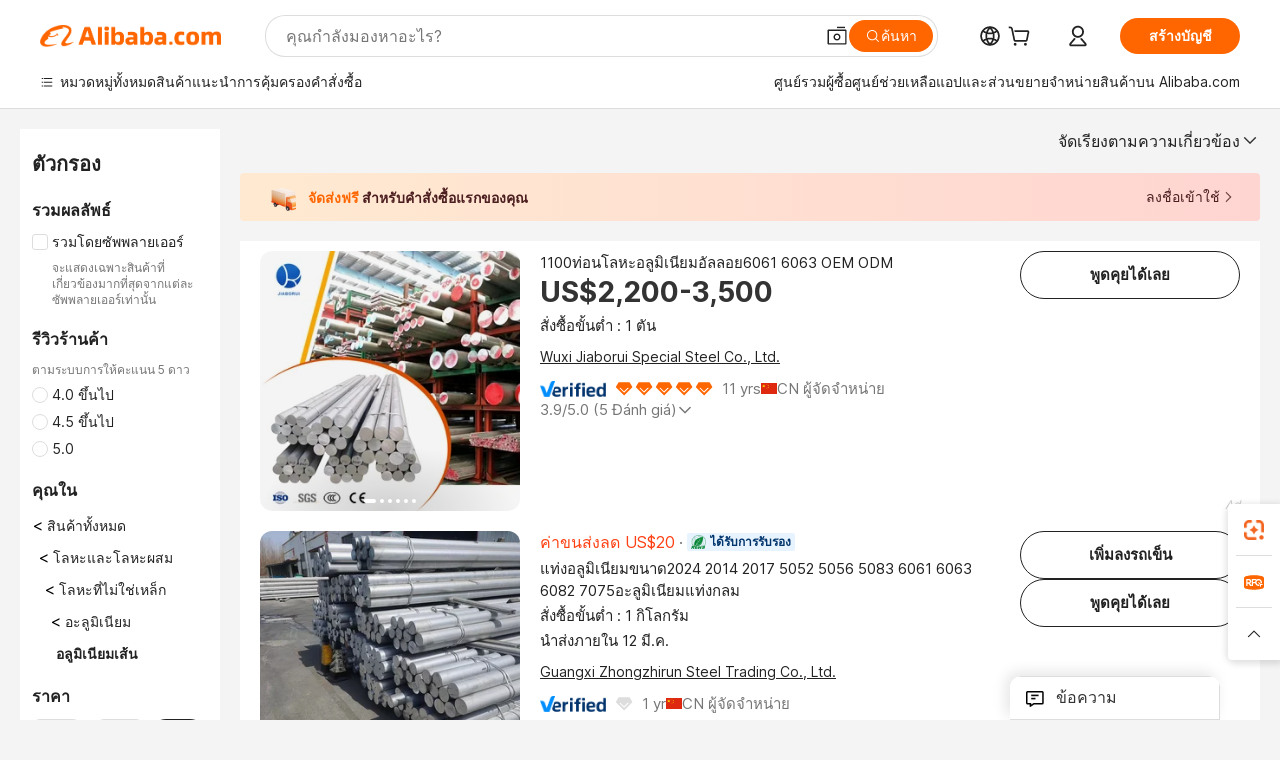

--- FILE ---
content_type: text/html;charset=UTF-8
request_url: https://thai.alibaba.com/catalog/aluminum-bars_cid93601
body_size: 177744
content:
        <!-- tangram:6640 begin-->
        <!-- tangram:7111 begin-->
<!DOCTYPE html>
<html class="rwd" dir="ltr" lang="th_TH" >
<head>
    <meta name="aplus-auto-exp-duration" content="300" />
    <meta name="aplus-auto-exp-watchdom" content="throttle" />
    <meta name="viewport" content="width=device-width, initial-scale=1" />
    <link rel="dns-prefetch" href="//s.alicdn.com" />
        <link rel="preload" href="https://s.alicdn.com/@img/imgextra/i2/O1CN0153JdbU26g4bILVOyC_!!6000000007690-2-tps-418-58.png" as="image">
        <link rel="shortcut icon" href="//s.alicdn.com/@g/ife/common-icon/0.0.1/icon/favicon-v1.ico" type="image/x-icon" />
    <script>window.__aplus__sse__test=true;window.__icbusearch_timing={};window.__icbusearch_timing.html_start = Date.now();</script>
    <meta content="text/html; charset=utf-8" http-equiv="Content-Type" />
    <title>Alibaba.com</title>
    <meta name="keywords" content="Alibaba.com" />
    <meta name="description" content="Alibaba.com" />
    <meta name="pagetiming-rate" content="9" />
    <meta name="pagetiming-resource-rate" content="4" />
    <meta name="google-translate-customization" content="9de59014edaf3b99-22e1cf3b5ca21786-g00bb439a5e9e5f8f-f"/>
    <meta name="data-spm" content="a2700" />
    <base href="//www.alibaba.com" />
    <script>window.__icbusearch_timing.head_cssjs_start = Date.now();</script>
    <style>*,::before,::after{-webkit-box-sizing:border-box;box-sizing:border-box;border-width:0;border-style:solid;border-color:#e5e7eb;} html,:host{line-height:1.5;-webkit-text-size-adjust:100%;-moz-tab-size:4;-o-tab-size:4;tab-size:4;font-family:Inter,SF Pro Text,Roboto,Helvetica Neue,Helvetica,Tahoma,Arial,PingFang SC,Microsoft YaHei;-webkit-font-feature-settings:normal;font-feature-settings:normal;font-variation-settings:normal;-webkit-tap-highlight-color:transparent;} body{margin:0;line-height:inherit;} a {color: inherit;text-decoration: inherit;}</style>
        <style>.layout-header{height:109px}</style>
            <script>window.__icbusearch_timing.head_cssjs_end = Date.now();</script>




</head>
<body data-spm="galleryofferlist"><script>
  window.__appendAplusByBeacon = (beacon) => {
    let __aplus__Script = document.createElement('script');
    __aplus__Script.setAttribute("exparams",`userid=&aplus&ali_beacon_id=&ali_apache_id=&ali_apache_track=&ali_apache_tracktmp=&eagleeye_traceid=2101c1a517682493851291349e10e7&ip=18%2e222%2e188%2e251&dmtrack_c={${beacon}}&pageid=12debcfb2101c1a91768249385&hn=magellan033001193169%2erg%2dus%2deast%2eus44&asid=AQAAAAApWGVpyPZUOQAAAABQnugVkFzyVQ==`);
    __aplus__Script.setAttribute("id","beacon-aplus");
    __aplus__Script.setAttribute("src","//s.alicdn.com/@g/alilog/??aplus_plugin_icbufront/index.js,mlog/aplus_v2.js");
    document?.body?.insertBefore(__aplus__Script, document?.body?.firstChild);
  }
  !window?.__aplus__sse__test && window.__appendAplusByBeacon("ali%5fresin%5ftrace%3dsearchType%3dorganic%5fsearch%5fproduct%7cbts%5finfo%3dhyperspace%5fmagellan%5fdist%5fmember%5enew%5fversion%2chyperspace%5fpc%5fmerge%5fproduct%5etest%2chyperspace%5fmgellan%5fqipei%5ftable%5eold%5fversion%2chyperspace%5ficbu%5fsearch%5fqpc%5fv4%5enew1%2chyperspace%5ficbu%5fsearch%5fshow%5fstyle%5ebase%2chyperspace%5fsearch%5fcountry%5fhide%5etest%2chyperspace%5fbuyer%5fportrait%5fcrowd%5fservice%5etest%7cappGroup%3dmagellan%5fuseast%5fhost%7cspiderRequest%3dfalse%7cpvmi%3d2b15c7b3d3b94b5c9e64dd3d8cc308bb%7cser%3d1001%7ckw%5ftype%3d0%7csemi%3d0%7cis%5fwaterfall%3d0%7cqpshadingtag%3d%7cqpshadingquery%3d%7ccar%5ffilter%5fshow%3d0%7ccar%5ffilter%5fsearch%3d0%7ccom%5fcert%5ffilter%5fshow%3d0%7ccom%5fcert%5ffilter%5fsearch%3d0%7cpro%5fcert%5ffilter%5fshow%3d0%7cpro%5fcert%5ffilter%5fsearch%3d0%7ccarry%5fflag%3dproduct%7cchange%5fviewtype%3dfalse%7cnewad%5fsimilar%5fproductids%3d%7ctraffic%5fsrc%3d0%7cp%5fsearch%5fpage%5ftype%3dall%7cset%3d3%7csclkid%3d93601%7cisAtmOnline%3d0%7cis%5fmerge%5fsupplier%3d0%7cis%5fgs%5ffilt%3d0%7cis%5fas%5ffilt%3d0%7cis%5fescrow%5ffilt%3d0%7cis%5fav%5ffilt%3d0%7cis%5fonsite%5fcheck%3d0%7cisGalleryList%3d0%7csn%5fcat%5ftype%3d2%7cse%5fpn%3d1%7cproxy%5fip%3d1%7cse%5frst%3d8437%7cp4pid%3d8ee3e9048bd3432388bf459df80b7db5%7cs%5fabtest%3d01%5fM%5fR%7cbran%5fab%5ftest%3d0%7cis%5ff0%5ftest%3d1%7cpageId%3df36ef5b1eab84f86b18202e8e75023f0%7cis%5fchinasuppliers%3d0%7cis%5fbroadquery%3d0%7cindustry%5fid%3d93601%7ccna%3dKUbsIT4dP0ICAS%2f2gNWq3hr3%7cis%5fcpv%5ffilt%3d0%7cvisitCountry%3dUS%7cshiptoCountry%3dUS%7cpid%3d606%5f0012%5f0201%7ceagleEyeId%3d2101c1a517682493851291349e10e7%7ccnaOrDeviceId%3dKUbsIT4dP0ICAS%2f2gNWq3hr3%7cspTime%3d262%7cbussinessTime%3d119%7cqpDataTime%3d10%7csnTime%3d132%7cviewTime%3d7%7cdataTime%3d44%7cpreTime%3d20%7csku%5fintention%5ftag%3d0%7csku%5fintention%5fexperiment%3d0");
</script>

    <div class="container">
                
                <div id="root">
            <div id="sse-fluent-topbanner" ><!-- Silkworm Render: 2101c1a517682493851291349e10e7 --></div>
            <div id="icbu-the-new-header-container" data-ssrversion="4.51.0"><!-- Silkworm Render: 2101e18c17682177665746644e103b --><div id="icbu-the-new-header-container" class="the-new-header-wrapper"><div id="the-new-header" data-ssr-version="4.51.0" data-tnh-auto-exp="tnh-expose" data-scenes="search-products" style="z-index:9006;position:relative;width:100%;font-size:14px;font-family:Inter,SF Pro Text,Roboto, Helvetica Neue, Helvetica, Tahoma, Arial, PingFang SC,Microsoft YaHei;line-height:18px;background-color:#fff;color:#222;border-bottom:1px solid #ddd;box-sizing:border-box"><div style="min-width:1200px;max-width:1580px;margin:0 auto;padding:0 40px;font-size:14px"><div style="display:flex;align-items:center;justify-content:space-between;height:72px"><div style="display:flex"><div style="z-index:9999;display:flex;flex-shrink:0;width:185px;height:22px;background:url(&#x27;https://s.alicdn.com/@img/imgextra/i1/O1CN01e5zQ2S1cAWz26ivMo_!!6000000003560-2-tps-920-110.png&#x27;) no-repeat 0 0;background-size:auto 22px;cursor:pointer"></div></div></div></div><div style="min-width:1200px;max-width:1580px;height:36px;margin:0 auto;overflow:hidden;font-size:14px"><div style="display:flex;justify-content:space-between;width:100%;height:40px;padding:0 40px;box-sizing:border-box"><div style="display:flex;align-items:center;justify-content:space-between"><div style="display:flex;align-items:center;margin-top:-2px;padding-right:28px;cursor:pointer;padding-left:20px"><div style="position:relative;height:36px">หมวดหมู่ทั้งหมด</div></div><div style="display:flex;align-items:center;margin-top:-2px;padding-right:28px;cursor:pointer;padding-left:0"><div style="position:relative;height:36px">สินค้าแนะนำ</div></div><div style="display:flex;align-items:center;margin-top:-2px;padding-right:0;cursor:pointer;padding-left:0"><div style="position:relative;height:36px">การคุ้มครองคำสั่งซื้อ</div></div></div><div style="display:flex;align-items:center;justify-content:space-between"><div style="display:flex;align-items:center;margin-top:-2px;padding-right:28px;cursor:pointer;padding-left:0"><div style="position:relative;height:36px">ศูนย์รวมผู้ซื้อ</div></div><div style="display:flex;align-items:center;margin-top:-2px;padding-right:28px;cursor:pointer;padding-left:0"><div style="position:relative;height:36px">ศูนย์ช่วยเหลือ</div></div><div style="display:flex;align-items:center;margin-top:-2px;padding-right:28px;cursor:pointer;padding-left:0"><div style="position:relative;height:36px">รับแอป</div></div><div style="display:flex;align-items:center;margin-top:-2px;padding-right:0;cursor:pointer;padding-left:0"><div style="position:relative;height:36px">จำหน่ายสินค้าบน Alibaba.com</div></div></div></div></div></div></div></div>
            <script>window.__icbusearch_timing.header_dom_end = Date.now();</script>
            <link rel="dns-prefetch" href="//is.alicdn.com" />
            <link rel="dns-prefetch" href="//gj.mmstat.com" />
            <link rel="dns-prefetch" href="//dmtracking2.alibaba.com" />
            <link rel="dns-prefetch" href="//us.ynuf.alipay.com" />
            <link rel="dns-prefetch" href="//sc01.alicdn.com" />
            <link rel="dns-prefetch" href="//sc02.alicdn.com" />
            <link rel="dns-prefetch" href="//cloud.video.alibaba.com" />
            
                        
            <script>window.__icbusearch_timing.content_dom_start = Date.now();</script>
            <link rel="stylesheet"  href="https://s.alicdn.com/@g/code/npm/@alife/sc-common-style/2.0.1/??index.css,reset.css" as="style" />
            <link rel="stylesheet"  href="https://s.alicdn.com/@g/icbu-search-assets/cdn-search-products-pc/0.1.256/search-all-sse-ssr-10-topbanner.css"/>
            <link rel="preload" href="https://s.alicdn.com/@g/icbu-search-assets/cdn-search-products-pc/0.1.256/search-all-sse.css" as="style" />
            <script>window.__icbusearch_timing.content_dom_css_end = Date.now();</script>
            
            
<!-- tangram:7111 end-->
                <!-- tangram:531645 begin-->
                            
        
        <script>
            window.__icbusearch_param_searchtext = "";
            window.__icbusearch_mlp_locale = window.__icbusearch_mlp || "th_TH".toLowerCase();
            window.__icbusearch_mlp_locale_Underscore = "th_TH";
            window.__icbusearch_mlp__disable_rfq_iframe = false;
        </script>
        <link rel="stylesheet" href="https://s.alicdn.com/@g/icbu-search-assets/cdn-search-products-pc/0.1.256/search-all-sse.css"/>
        
        <link rel="preload" href="//s.alicdn.com/@p/polyfill.min.js?features=default,es2017,es6,fetch,RegeneratorRuntime" crossorigin="anonymous" as="script" type="application/javascript">
        <link rel="preload" href="//s.alicdn.com/@g/code/lib/??react/18.2.0/umd/react.production.min.js,react-dom/18.2.0/umd/react-dom.production.min.js" crossorigin="anonymous" as="script" type="application/javascript">
        <link rel="preload" href="//s.alicdn.com/@g/icbu-search-assets/cdn-search-products-pc/0.1.256/search-header.pure.js" crossorigin="anonymous" as="script" type="application/javascript">
        <link rel="preload" href="//s.alicdn.com/@g/icbu-search-assets/cdn-search-products-pc/0.1.256/search-all-sse-ssr-10-tab-qp.pure.js" crossorigin="anonymous" as="script" type="application/javascript">
        <link rel="preload" href="//s.alicdn.com/@g/icbu-search-assets/cdn-search-products-pc/0.1.256/??search-all-sse-ssr-10-left-filter.pure.js,search-all-sse-ssr-10-footer.pure.js,search-sc-list.pure.js" crossorigin="anonymous" as="script" type="application/javascript">

        

        
        
        

                                
                        <script>window.__page__data_sse10={};</script>
        <div id="icbu-the-body-container">
            <div class="app-organic-search l-main-wrap J-p4p-container font-inter">
                                                <style>#icbu-mini-ad-container .J-p4p-container{padding-top:0}</style>
                <div id="icbu-mini-ad-container">
                                                                                <div id="sse-fluent-tab-qp">
                        
                                                                            <!-- Silkworm Render: 2101c1a517682493851291349e10e7 -->                                            </div>
                    <script>window.__page__data_sse10._tab_qp = {"bts":{},"sceneData":{},"r18InfoData":{"needPopUp":false,"saveStatus":false},"r18InfoDataI18nData":{},"i18n":{"multi_suggestion.switch_language_suggestion":"\u0E15\u0E2D\u0E19\u0E19\u0E35\u0E49\u0E04\u0E38\u0E13\u0E01\u0E33\u0E25\u0E31\u0E07\u0E04\u0E49\u0E19\u0E2B\u0E32\u0E43\u0E19 {0} \u0E40\u0E1E\u0E37\u0E48\u0E2D\u0E1C\u0E25\u0E25\u0E31\u0E1E\u0E18\u0E4C\u0E17\u0E35\u0E48\u0E41\u0E21\u0E48\u0E19\u0E22\u0E33\u0E22\u0E34\u0E48\u0E07\u0E02\u0E36\u0E49\u0E19 \u0E43\u0E2B\u0E49\u0E40\u0E1B\u0E25\u0E35\u0E48\u0E22\u0E19 {1} \u0E2B\u0E23\u0E37\u0E2D\u0E04\u0E49\u0E19\u0E2B\u0E32\u0E43\u0E19 {2}","multi_suggestion.switch_language_setting":"\u0E01\u0E32\u0E23\u0E15\u0E31\u0E49\u0E07\u0E04\u0E48\u0E32\u0E20\u0E32\u0E29\u0E32\u0E02\u0E2D\u0E07\u0E04\u0E38\u0E13","multi_suggestion.lang":"{\"multi_suggestion.lang.th\":\"\u0E44\u0E17\u0E22\",\"multi_suggestion.lang.ja\":\"\u0E0D\u0E35\u0E48\u0E1B\u0E38\u0E48\u0E19\",\"multi_suggestion.lang.id\":\"\u0E2D\u0E34\u0E19\u0E42\u0E14\u0E19\u0E35\u0E40\u0E0B\u0E35\u0E22\",\"multi_suggestion.lang.tr\":\"\u0E40\u0E15\u0E2D\u0E23\u0E4C\u0E01\u0E34\u0E0A\",\"multi_suggestion.lang.nl\":\"\u0E14\u0E31\u0E15\u0E0A\u0E4C\",\"multi_suggestion.lang.de\":\"\u0E40\u0E22\u0E2D\u0E23\u0E21\u0E31\u0E19\",\"multi_suggestion.lang.hi\":\"\u0E2E\u0E34\u0E19\u0E14\u0E35\",\"multi_suggestion.lang.ru\":\"\u0E23\u0E31\u0E2A\u0E40\u0E0B\u0E35\u0E22\",\"multi_suggestion.lang.ko\":\"\u0E40\u0E01\u0E32\u0E2B\u0E25\u0E35\",\"multi_suggestion.lang.pt\":\"\u0E42\u0E1B\u0E23\u0E15\u0E38\u0E40\u0E01\u0E2A\",\"multi_suggestion.lang.en\":\"\u0E2D\u0E31\u0E07\u0E01\u0E24\u0E29\",\"multi_suggestion.lang.it\":\"\u0E2D\u0E34\u0E15\u0E32\u0E40\u0E25\u0E35\u0E22\u0E19\",\"multi_suggestion.lang.fr\":\"\u0E1D\u0E23\u0E31\u0E48\u0E07\u0E40\u0E28\u0E2A\",\"multi_suggestion.lang.es\":\"\u0E2A\u0E40\u0E1B\u0E19\",\"multi_suggestion.lang.zh\":\"\u0E08\u0E35\u0E19\",\"multi_suggestion.lang.ar\":\"\u0E2D\u0E32\u0E2B\u0E23\u0E31\u0E1A\",\"multi_suggestion.lang.vi\":\"\u0E40\u0E27\u0E35\u0E22\u0E14\u0E19\u0E32\u0E21\"}"}}</script>
                    
                                                                    
                        <div class="app-organic-search-left-main-container_normal">
                            <div class="app-organic-search__main-body">
                                                                                                                                                                        


                                                                                                                                                                                                    <script>window.__icbusearch_timing.preload_offerlist_start = Date.now();</script>
                                                                                                                                                        <link rel="preload" href="//s.alicdn.com/@sc04/kf/Ha6ea2a73b58f4f5aadfd817221c683c0q.jpg_300x300.jpg" as="image">
                                                                                
                                                                                                                    <link rel="preload" href="//s.alicdn.com/@sc04/kf/H66119ac8d14a46958ef68ec9ccab17609.png_300x300.png" as="image">
                                                                                
                                                                                                                    <link rel="preload" href="//s.alicdn.com/@sc04/kf/H937525d9bdc24ef89722dbe7d50862e4K.jpg_300x300.jpg" as="image">
                                                                                
                                                                                                                    <link rel="preload" href="//s.alicdn.com/@sc04/kf/Heb439972f098476c810b0492e7e3c887A.jpg_300x300.jpg" as="image">
                                                                                
                                                                            
                                                                            
                                                                            
                                                                            
                                                                            
                                                                            
                                                                            
                                                                            
                                                                            
                                                                            
                                                                            
                                                                            
                                                                            
                                                                            
                                                                            
                                                                            
                                                                            
                                                                            
                                                                            
                                                                            
                                                                            
                                                                            
                                                                            
                                                                            
                                                                            
                                                                            
                                                                            
                                                                            
                                                                            
                                                                            
                                                                            
                                                                            
                                                                            
                                                                            
                                                                            
                                                                            
                                                                            
                                                                            
                                                                            
                                                                            
                                                                            
                                                                            
                                                                            
                                                                            
                                                                        <script>window.__icbusearch_timing.preload_offerlist_end = Date.now();</script>
                                    
                                                                                                                                                                                                                                                                                                                                                                                                                                                                                                                                                                                                                                                                                                                                                                                                                                                                                                                                                                                                                                                                                                                                                                                                                                                                                                                                                                                                                                                                                                                                                                                                                                                                                                                                                                                                                                                                                                                                                                                                                                                                                                                                                                                                                                                                                                                                                                                                                                                                                                                                                                                                                                                                                                                                                                                                                                                                                                                                                                                                                                                                                                                                                                                                                                                                                                                                                                                                                                                                                                                                                                                                                                                                                                                                                                                                                                                                                                                                                
                                    
                                    
                                                                                                            <script>window.__icbusearch_timing.offerlist_ssr_dom_start = Date.now();</script>
                                                                        <!-- 品牌广告  -->
                                                                                                            <!-- offerlist-ssr: search-all-sse-ssr-10-offerlist-no-ad.pure.js -->

                                    <div id="sse-fluent-offerlist">
                                    <div id="sse-fluent-offerlist-ssr">
                                                                            
                                        
                                        <!-- Silkworm Render: 2101c1a517682493851291349e10e7 --><div class="app-organic-search__refine"><div class="refine-filters__result-section"><div class="refine-filters__result-left"><div class=""></div></div><div class="refine-filters__result-right"><div class="filter-order__wrapper"><div class="filter-order refine-filters__filter-order">จัดเรียงตามความเกี่ยวข้อง<svg class="search-icon-font filter-order-panel__icon" aria-hidden="true"><use xlink:href="#icon-up"></use></svg><div class="sort-by-panel filter-order__sort-by-panel"><a class="sort-by-item selected" href="//www.alibaba.com/catalog/Aluminum-Bars_cid93601?categoryId=93601&amp;sortType=&amp;" data-aplus-auto-filter="true" data-params="floorName=orderBy-relevance&amp;filterType=radio&amp;filterValue=true&amp;group=sortType"><span>จัดเรียงตามความเกี่ยวข้อง</span><div class="sort-by-item-checkbox"></div></a><a class="sort-by-item" href="//www.alibaba.com/catalog/Aluminum-Bars_cid93601?categoryId=93601&amp;sortType=prodSold180&amp;" data-aplus-auto-filter="true" data-params="floorName=orderBy-quantity&amp;filterType=radio&amp;filterValue=false&amp;group=sortType"><span>จัดเรียงตามปริมาณการขาย</span><div class="sort-by-item-checkbox"></div></a></div></div></div></div></div><div class="half-trust-free-shipping__wrapper"><div data-marketing-dotScene="cdn-search-products-pc" data-marketing-modulename="icbu-marketing-assistant-atmosphere" class="marketing-pc-atmosphere mc-box-border mc-relative mc-min-w-[300px] search-free-shipping__inner" style="background:linear-gradient(90deg, #ffead1, #ffd5d1);width:100%;height:48px;border-radius:4px;padding:8px 24px;color:#4B1D1F;cursor:auto"><div class="mc-flex mc-items-center mc-h-full mc-w-full"><img class="mc-flex-shrink-0" src="//s.alicdn.com/@img/imgextra/i3/O1CN01NDkRgy1iRNGWwPxzZ_!!6000000004409-1-tps-196-196.gif" style="width:32px;height:32px;margin-inline-end:12px" alt=""/><span class="mc-flex-1 mc-text-base mc-leading-base mc-font-semibold mc-line-clamp-1" style="font-size:14px;line-height:18px"><span class="mc-align-middle"><span style='color: #FF6600;'>จัดส่งฟรี </span>สำหรับคำสั่งซื้อแรกของคุณ</span></span><div class="mc-flex mc-items-center mc-flex-shrink-0" style="margin-inline-start:25px"><div class="mc-flex mc-items-center mc-cursor-pointer"><div class="mc-flex"><span class="mc-text-base mc-leading-base" style="font-size:14px;line-height:18px">ลงชื่อเข้าใช้</span></div><img src="//s.alicdn.com/@img/imgextra/i2/O1CN01hTXhRt1nonbKQJoSr_!!6000000005137-2-tps-48-48.png" style="width:16px;height:16px;margin-inline-start:0" alt="" class="mc-flex-shrink-0 rtl:mc-reverse-rtl-img"/></div></div></div></div></div></div><div class="organic-list app-organic-search-mb-20 viewtype-list" data-content="abox-ProductNormalList"><div class="fy23-search-card m-gallery-product-item-v2 J-search-card-wrapper fy23-list-card searchx-offer-item" data-ctrdot="1601609218857" data-spm="p_offer" data-aplus-no-clk="false" card-version="0.1.102"><div class="search-card-m-imgarea list-card-layout__img"><div class="search-card-e-slider"><div class="search-card-e-slider__wrapper"><a href="https://www.alibaba.com/product-detail/Factory-Suppliers-OEM-ODM-1050-1100_1601609218857.html?s=p" class="search-card-e-slider__link search-card-e-slider__normal" target="_blank" data-spm="d_image" data-aplus-auto-card-mod="area=imgArea&amp;areaContent=mainImg0&amp;target=detail"><img src="//s.alicdn.com/@sc04/kf/Ha6ea2a73b58f4f5aadfd817221c683c0q.jpg_300x300.jpg" loading="lazy" class="search-card-e-slider__img rank_id_1"/></a><div class="search-card-e-icon__arrow slider-switch-icon__left" aria-hidden="false" data-aplus-auto-card-mod="area=imgArea&amp;areaContent=icon_left"><img class="search-card-e-arrow left" src="https://s.alicdn.com/@img/imgextra/i2/O1CN01nuWJQm1MIkGsaXZ4G_!!6000000001412-55-tps-10-17.svg"/></div><div class="search-card-e-icon__arrow slider-switch-icon__right" aria-hidden="false" data-aplus-auto-card-mod="area=imgArea&amp;areaContent=icon_right"><img class="search-card-e-arrow right" src="https://s.alicdn.com/@img/imgextra/i2/O1CN01nuWJQm1MIkGsaXZ4G_!!6000000001412-55-tps-10-17.svg"/></div><div class="slider-index-wrapper"><div class="slider-index-current"></div><div class="slider-index-index"></div><div class="slider-index-index"></div><div class="slider-index-index"></div><div class="slider-index-index"></div><div class="slider-index-index"></div></div></div></div><div data-fav-id="1601609218857" data-type="product" class="J-favorite-manager-wrap-product" data-aplus-auto-card-mod="area=favorite&amp;areaContent=product&amp;target=interest"></div></div><div class="card-info list-card-layout__info"><a href="https://www.alibaba.com/product-detail/Factory-Suppliers-OEM-ODM-1050-1100_1601609218857.html?s=p" target="_blank" class="search-card-e-detail-wrapper"></a><h2 class="search-card-e-title"><a href="https://www.alibaba.com/product-detail/Factory-Suppliers-OEM-ODM-1050-1100_1601609218857.html?s=p" target="_blank" data-spm="d_title" data-aplus-auto-card-mod="area=title&amp;areaContent=2row&amp;target=detail"><span>1100ท่อนโลหะอลูมิเนียมอัลลอย6061 6063 OEM ODM</span></a></h2><a href="https://www.alibaba.com/product-detail/Factory-Suppliers-OEM-ODM-1050-1100_1601609218857.html?s=p" target="_blank" class="search-card-e-detail-wrapper" data-spm="d_price"><div class="search-card-e-price-normal margin-bottom-4" data-aplus-auto-card-mod="area=price&amp;areaContent=US$2,200-3,500&amp;target=detail"><div class="search-card-e-price-main" data-aplus-auto-card-mod="area=price&amp;areaContent=US$2,200-3,500&amp;target=detail">US$2,200-3,500</div></div></a><a href="https://www.alibaba.com/product-detail/Factory-Suppliers-OEM-ODM-1050-1100_1601609218857.html?s=p" target="_blank" class="search-card-e-detail-wrapper card-info__sales"><div class="search-card-m-sale-features margin-bottom-4"><div class="search-card-m-sale-features__item tow-line" data-aplus-auto-card-mod="area=moq&amp;areaContent=สั่งซื้อขั้นต่ำ : 1 ตัน &amp;target=detail">สั่งซื้อขั้นต่ำ : 1 ตัน </div></div></a><a href="//jiaborui.en.alibaba.com/th_TH/company_profile.html" class="search-card-e-company margin-bottom-12" data-aplus-auto-card-mod="area=companyName&amp;areaContent=undefined&amp;target=miniSite" data-spm="d_companyName" target="_blank">Wuxi Jiaborui Special Steel Co., Ltd.</a><div class="search-card-m-decision-info margin-bottom-16"><div class="search-card-e-popper__trigger"><div class="auth-info-group-normal J_no_jump"><a href="https://sale.alibaba.com/p/d7v3mp6m3" target="_blank" class="verified-supplier-icon__wrapper" data-aplus-auto-card-mod="area=verified&amp;areaContent=verified"><img src="https://s.alicdn.com/@sc01/kf/H58367af07b91408ab045a753e6b0c41av.png" loading="lazy" class="verified-supplier-icon margin-right-8" style="height:16px"/></a><a href="//sale.alibaba.com/page/dhvcxfps0" class="search-cards-e-star margin-right-8" target="_blank" data-aplus-auto-card-mod="area=ggs&amp;areaContent=5"><svg class="search-card-e-iconfont" style="width:20px;height:20px;color:#f60"><use xlink:href="#icon-diamond-large"></use></svg><svg class="search-card-e-iconfont" style="width:20px;height:20px;color:#f60"><use xlink:href="#icon-diamond-large"></use></svg><svg class="search-card-e-iconfont" style="width:20px;height:20px;color:#f60"><use xlink:href="#icon-diamond-large"></use></svg><svg class="search-card-e-iconfont" style="width:20px;height:20px;color:#f60"><use xlink:href="#icon-diamond-large"></use></svg><svg class="search-card-e-iconfont" style="width:20px;height:20px;color:#f60"><use xlink:href="#icon-diamond-large"></use></svg></a><a href="//jiaborui.en.alibaba.com/th_TH/company_profile.html" target="_blank" class="search-card-e-supplier__year" data-aplus-auto-card-mod="area=supplierYear&amp;areaContent=CN@@11%20yrs&amp;target=miniSite"><span><span class="">11 yrs</span><div class="search-card-e-country-flag__wrapper"><img loading="lazy" style="width:16px" src="https://s.alicdn.com/@u/mobile/g/common/flags/1.0.0/assets/cn.png" alt="cn"/></div><span>CN Supplier</span></span></a></div></div><div class="search-card-e-popper__trigger"><a href="https://www.alibaba.com/product-detail/Factory-Suppliers-OEM-ODM-1050-1100_1601609218857.html?s=p" target="_blank" class="search-card-e-detail-wrapper"><span class="search-card-e-review" data-aplus-auto-card-mod="area=review&amp;areaContent=3.9@@5&amp;target=detail"><span>3.9</span>/5.0 (<span class="">5 reviews</span>)<svg class="search-card-e-iconfont rotate-position" style="height:16px;width:16px"><use xlink:href="#icon-arrow-left-middle"></use></svg></span></a></div></div></div><div class="list-card-layout__action-area search-card-m-action-area action-area-layout__vertical"><div data-aplus-auto-card-mod="area=alitalk&amp;areaContent=chat_button&amp;target=alitalk" class="search-card-e-chat-now action-item"><div class="im-alitalk-container " style="cursor:pointer"><button class="search-card-e-abutton search-card-e-action-abutton search-card-e-abutton-large"><div class="search-card-e-abutton__content">Chat now</div></button></div></div><div class="search-card-m-compare-trigger" data-aplus-auto-card-mod="area=compare&amp;areaContent=default&amp;target=interest"><div data-pid="1601609218857" data-compare-pid="1601609218857" data-compare="false" searchx-compare="" class="func-item"></div></div></div><span class="search-card-e-ad ad-position vertical-action-ad">Ad</span></div><div class="fy23-search-card m-gallery-product-item-v2 J-search-card-wrapper fy23-list-card searchx-offer-item" data-ctrdot="1601623160571" data-spm="p_offer" data-aplus-no-clk="false" card-version="0.1.102"><div class="search-card-m-imgarea list-card-layout__img"><div class="search-card-e-slider"><div class="search-card-e-slider__wrapper"><a href="https://www.alibaba.com/product-detail/Cutting-Size-Aluminum-Rod-2024-2014_1601623160571.html?s=p" class="search-card-e-slider__link search-card-e-slider__normal" target="_blank" data-spm="d_image" data-aplus-auto-card-mod="area=imgArea&amp;areaContent=mainImg0&amp;target=detail"><img src="//s.alicdn.com/@sc04/kf/H66119ac8d14a46958ef68ec9ccab17609.png_300x300.png" loading="lazy" class="search-card-e-slider__img rank_id_2"/></a><div class="search-card-e-icon__arrow slider-switch-icon__left" aria-hidden="false" data-aplus-auto-card-mod="area=imgArea&amp;areaContent=icon_left"><img class="search-card-e-arrow left" src="https://s.alicdn.com/@img/imgextra/i2/O1CN01nuWJQm1MIkGsaXZ4G_!!6000000001412-55-tps-10-17.svg"/></div><div class="search-card-e-icon__arrow slider-switch-icon__right" aria-hidden="false" data-aplus-auto-card-mod="area=imgArea&amp;areaContent=icon_right"><img class="search-card-e-arrow right" src="https://s.alicdn.com/@img/imgextra/i2/O1CN01nuWJQm1MIkGsaXZ4G_!!6000000001412-55-tps-10-17.svg"/></div><div class="slider-index-wrapper"><div class="slider-index-current"></div><div class="slider-index-index"></div><div class="slider-index-index"></div><div class="slider-index-index"></div><div class="slider-index-index"></div><div class="slider-index-index"></div></div></div></div><div data-fav-id="1601623160571" data-type="product" class="J-favorite-manager-wrap-product" data-aplus-auto-card-mod="area=favorite&amp;areaContent=product&amp;target=interest"></div></div><div class="card-info list-card-layout__info"><a href="https://www.alibaba.com/product-detail/Cutting-Size-Aluminum-Rod-2024-2014_1601623160571.html?s=p" target="_blank" class="search-card-e-detail-wrapper"><div class="search-card-m-product-features search-card-m-product-features-list"><div class="search-card-m-product-features_row"><span class="search-card-e-sell-point highlight-text" data-sellpoint="ค่าขนส่งลด US$20" data-aplus-auto-card-mod="area=sellPoint&amp;areaContent=undefined&amp;target=detail">ค่าขนส่งลด US$20</span><div class="search-card-m-product-features__productIcon fy23-card-feature-spacer fy23-card-feature-cert-spacer fy23-card-feature-cert-enhanced" data-aplus-auto-card-mod="area=productIcon&amp;areaContent=ROHS&amp;target=detail"><div class="fy23-card-feature-cert-wrapper fy23-card-feature-cert-wrapper-list-view"><div class="search-card-e-icon__certification-wrapper enhance-certs___certification-wrapper"><img src="//s.alicdn.com/@sc04/kf/Hdcdda68a5c974643bba82b99a60a9907G.png_100x100.png" alt="ROHS" loading="lazy" class="search-card-e-icon__certification" style="height:14px"/></div><span class="enhance-certs___certification-wrapper certified">certified</span></div></div></div></div></a><h2 class="search-card-e-title"><a href="https://www.alibaba.com/product-detail/Cutting-Size-Aluminum-Rod-2024-2014_1601623160571.html?s=p" target="_blank" data-spm="d_title" data-aplus-auto-card-mod="area=title&amp;areaContent=2row&amp;target=detail"><span>แท่งอลูมิเนียมขนาด2024 2014 2017 5052 5056 5083 6061 6063 6082 7075อะลูมิเนียมแท่งกลม</span></a></h2><a href="https://www.alibaba.com/product-detail/Cutting-Size-Aluminum-Rod-2024-2014_1601623160571.html?s=p" target="_blank" class="search-card-e-detail-wrapper" data-spm="d_price"><div class="search-card-e-price-normal margin-bottom-4" data-aplus-auto-card-mod="area=price&amp;areaContent=undefined&amp;target=detail"></div></a><a href="https://www.alibaba.com/product-detail/Cutting-Size-Aluminum-Rod-2024-2014_1601623160571.html?s=p" target="_blank" class="search-card-e-detail-wrapper card-info__sales"><div class="search-card-m-sale-features margin-bottom-4"><div class="search-card-m-sale-features__item tow-line" data-aplus-auto-card-mod="area=moq&amp;areaContent=สั่งซื้อขั้นต่ำ : 1 กิโลกรัม &amp;target=detail">สั่งซื้อขั้นต่ำ : 1 กิโลกรัม </div><div class="search-card-m-sale-features__item tow-line" data-aplus-auto-card-mod="area=deliveryBy&amp;areaContent=นำส่งภายใน 12 มี.ค.&amp;target=detail">นำส่งภายใน 12 มี.ค.</div></div></a><a href="//zzrsteel.en.alibaba.com/th_TH/company_profile.html" class="search-card-e-company margin-bottom-12" data-aplus-auto-card-mod="area=companyName&amp;areaContent=undefined&amp;target=miniSite" data-spm="d_companyName" target="_blank">Guangxi Zhongzhirun Steel Trading Co., Ltd.</a><div class="search-card-m-decision-info margin-bottom-16"><div class="search-card-e-popper__trigger"><div class="auth-info-group-normal J_no_jump"><a href="https://sale.alibaba.com/p/d7v3mp6m3" target="_blank" class="verified-supplier-icon__wrapper" data-aplus-auto-card-mod="area=verified&amp;areaContent=verified"><img src="https://s.alicdn.com/@sc01/kf/H58367af07b91408ab045a753e6b0c41av.png" loading="lazy" class="verified-supplier-icon margin-right-8" style="height:16px"/></a><a href="//sale.alibaba.com/page/dhvcxfps0" class="search-cards-e-star margin-right-8" target="_blank" data-aplus-auto-card-mod="area=ggs&amp;areaContent=0"><svg class="search-card-e-iconfont" style="width:20px;height:20px;color:#ddd"><use xlink:href="#icon-diamond-large"></use></svg></a><a href="//zzrsteel.en.alibaba.com/th_TH/company_profile.html" target="_blank" class="search-card-e-supplier__year" data-aplus-auto-card-mod="area=supplierYear&amp;areaContent=CN@@1%20yr&amp;target=miniSite"><span><span class="">1 yr</span><div class="search-card-e-country-flag__wrapper"><img loading="lazy" style="width:16px" src="https://s.alicdn.com/@u/mobile/g/common/flags/1.0.0/assets/cn.png" alt="cn"/></div><span>CN Supplier</span></span></a></div></div></div></div><div class="list-card-layout__action-area search-card-m-action-area action-area-layout__vertical"><a class="search-card-e-abutton search-card-e-action-abutton search-card-e-add-to-cart action-item search-card-e-abutton-large" data-aplus-auto-card-mod="area=add_to_cart&amp;areaContent=undefined&amp;target=detail" data-quick-order-pid="1601623160571" data-quick-button-type="cart" data-quick-module="search" data-quick-channel="offerlist" href="https://www.alibaba.com/product-detail/Cutting-Size-Aluminum-Rod-2024-2014_1601623160571.html?s=p" target="_blank"><div class="search-card-e-abutton__content">Add to cart</div></a><div data-aplus-auto-card-mod="area=alitalk&amp;areaContent=chat_button&amp;target=alitalk" class="search-card-e-chat-now action-item"><div class="im-alitalk-container " style="cursor:pointer"><button class="search-card-e-abutton search-card-e-action-abutton search-card-e-abutton-large"><div class="search-card-e-abutton__content">Chat now</div></button></div></div><div class="search-card-m-compare-trigger" data-aplus-auto-card-mod="area=compare&amp;areaContent=default&amp;target=interest"><div data-pid="1601623160571" data-compare-pid="1601623160571" data-compare="false" searchx-compare="" class="func-item"></div></div></div><span class="search-card-e-ad ad-position vertical-action-ad">Ad</span></div><div class="fy23-search-card m-gallery-product-item-v2 J-search-card-wrapper fy23-list-card searchx-offer-item" data-ctrdot="1601648763461" data-spm="p_offer" data-aplus-no-clk="false" card-version="0.1.102"><div class="search-card-m-imgarea list-card-layout__img"><div class="search-card-e-slider"><div class="search-card-e-slider__wrapper"><a href="https://www.alibaba.com/product-detail/6061-6063-6060-6082-7005-7075_1601648763461.html?s=p" class="search-card-e-slider__link search-card-e-slider__normal" target="_blank" data-spm="d_image" data-aplus-auto-card-mod="area=imgArea&amp;areaContent=mainImg0&amp;target=detail"><img src="//s.alicdn.com/@sc04/kf/H937525d9bdc24ef89722dbe7d50862e4K.jpg_300x300.jpg" loading="lazy" class="search-card-e-slider__img rank_id_3"/></a><div class="search-card-e-icon__arrow slider-switch-icon__left" aria-hidden="false" data-aplus-auto-card-mod="area=imgArea&amp;areaContent=icon_left"><img class="search-card-e-arrow left" src="https://s.alicdn.com/@img/imgextra/i2/O1CN01nuWJQm1MIkGsaXZ4G_!!6000000001412-55-tps-10-17.svg"/></div><div class="search-card-e-icon__arrow slider-switch-icon__right" aria-hidden="false" data-aplus-auto-card-mod="area=imgArea&amp;areaContent=icon_right"><img class="search-card-e-arrow right" src="https://s.alicdn.com/@img/imgextra/i2/O1CN01nuWJQm1MIkGsaXZ4G_!!6000000001412-55-tps-10-17.svg"/></div><div class="slider-index-wrapper"><div class="slider-index-current"></div><div class="slider-index-index"></div><div class="slider-index-index"></div><div class="slider-index-index"></div><div class="slider-index-index"></div><div class="slider-index-index"></div></div></div></div><div data-fav-id="1601648763461" data-type="product" class="J-favorite-manager-wrap-product" data-aplus-auto-card-mod="area=favorite&amp;areaContent=product&amp;target=interest"></div></div><div class="card-info list-card-layout__info"><a href="https://www.alibaba.com/product-detail/6061-6063-6060-6082-7005-7075_1601648763461.html?s=p" target="_blank" class="search-card-e-detail-wrapper"></a><h2 class="search-card-e-title"><a href="https://www.alibaba.com/product-detail/6061-6063-6060-6082-7005-7075_1601648763461.html?s=p" target="_blank" data-spm="d_title" data-aplus-auto-card-mod="area=title&amp;areaContent=2row&amp;target=detail"><span>ราคาท่ออลูมิเนียม 6061 6063 6060 6082 7005 7075 7049 T5 T6 T651  ท่ออลูมิเนียมอัลลอยด์แบบอะโนไดซ์</span></a></h2><a href="https://www.alibaba.com/product-detail/6061-6063-6060-6082-7005-7075_1601648763461.html?s=p" target="_blank" class="search-card-e-detail-wrapper" data-spm="d_price"><div class="search-card-e-price-normal margin-bottom-4" data-aplus-auto-card-mod="area=price&amp;areaContent=US$2.40-3.80&amp;target=detail"><div class="search-card-e-price-main" data-aplus-auto-card-mod="area=price&amp;areaContent=US$2.40-3.80&amp;target=detail">US$2.40-3.80</div></div></a><a href="https://www.alibaba.com/product-detail/6061-6063-6060-6082-7005-7075_1601648763461.html?s=p" target="_blank" class="search-card-e-detail-wrapper card-info__sales"><div class="search-card-m-sale-features margin-bottom-4"><div class="search-card-m-sale-features__item tow-line" data-aplus-auto-card-mod="area=moq&amp;areaContent=สั่งซื้อขั้นต่ำ : 500 กิโลกรัม &amp;target=detail">สั่งซื้อขั้นต่ำ : 500 กิโลกรัม </div></div></a><a href="//cntisco.en.alibaba.com/th_TH/company_profile.html" class="search-card-e-company margin-bottom-12" data-aplus-auto-card-mod="area=companyName&amp;areaContent=undefined&amp;target=miniSite" data-spm="d_companyName" target="_blank">Wuxi Qiuhe Technology Co., Ltd.</a><div class="search-card-m-decision-info margin-bottom-16"><div class="search-card-e-popper__trigger"><div class="auth-info-group-normal J_no_jump"><a href="https://sale.alibaba.com/p/d7v3mp6m3" target="_blank" class="verified-supplier-icon__wrapper" data-aplus-auto-card-mod="area=verified&amp;areaContent=verified"><img src="https://s.alicdn.com/@sc01/kf/H58367af07b91408ab045a753e6b0c41av.png" loading="lazy" class="verified-supplier-icon margin-right-8" style="height:16px"/></a><a href="//sale.alibaba.com/page/dhvcxfps0" class="search-cards-e-star margin-right-8" target="_blank" data-aplus-auto-card-mod="area=ggs&amp;areaContent=5"><svg class="search-card-e-iconfont" style="width:20px;height:20px;color:#f60"><use xlink:href="#icon-diamond-large"></use></svg><svg class="search-card-e-iconfont" style="width:20px;height:20px;color:#f60"><use xlink:href="#icon-diamond-large"></use></svg><svg class="search-card-e-iconfont" style="width:20px;height:20px;color:#f60"><use xlink:href="#icon-diamond-large"></use></svg><svg class="search-card-e-iconfont" style="width:20px;height:20px;color:#f60"><use xlink:href="#icon-diamond-large"></use></svg><svg class="search-card-e-iconfont" style="width:20px;height:20px;color:#f60"><use xlink:href="#icon-diamond-large"></use></svg></a><a href="//cntisco.en.alibaba.com/th_TH/company_profile.html" target="_blank" class="search-card-e-supplier__year" data-aplus-auto-card-mod="area=supplierYear&amp;areaContent=CN@@4%20yrs&amp;target=miniSite"><span><span class="">4 yrs</span><div class="search-card-e-country-flag__wrapper"><img loading="lazy" style="width:16px" src="https://s.alicdn.com/@u/mobile/g/common/flags/1.0.0/assets/cn.png" alt="cn"/></div><span>CN Supplier</span></span></a></div></div><div class="search-card-e-popper__trigger"><a href="https://www.alibaba.com/product-detail/6061-6063-6060-6082-7005-7075_1601648763461.html?s=p" target="_blank" class="search-card-e-detail-wrapper"><span class="search-card-e-review" data-aplus-auto-card-mod="area=review&amp;areaContent=5.0@@5&amp;target=detail"><span>5.0</span>/5.0 (<span class="">5 reviews</span>)<svg class="search-card-e-iconfont rotate-position" style="height:16px;width:16px"><use xlink:href="#icon-arrow-left-middle"></use></svg></span></a></div></div></div><div class="list-card-layout__action-area search-card-m-action-area action-area-layout__vertical"><div data-aplus-auto-card-mod="area=alitalk&amp;areaContent=chat_button&amp;target=alitalk" class="search-card-e-chat-now action-item"><div class="im-alitalk-container " style="cursor:pointer"><button class="search-card-e-abutton search-card-e-action-abutton search-card-e-abutton-large"><div class="search-card-e-abutton__content">Chat now</div></button></div></div><div class="search-card-m-compare-trigger" data-aplus-auto-card-mod="area=compare&amp;areaContent=default&amp;target=interest"><div data-pid="1601648763461" data-compare-pid="1601648763461" data-compare="false" searchx-compare="" class="func-item"></div></div></div><span class="search-card-e-ad ad-position vertical-action-ad">Ad</span></div><div class="fy23-search-card m-gallery-product-item-v2 J-search-card-wrapper fy23-list-card searchx-offer-item" data-ctrdot="1601648728432" data-spm="p_offer" data-aplus-no-clk="false" card-version="0.1.102"><div class="search-card-m-imgarea list-card-layout__img"><div class="search-card-e-slider"><div class="search-card-e-slider__wrapper"><a href="https://www.alibaba.com/product-detail/Astm-1060-1100-2a12-2024-3003_1601648728432.html?s=p" class="search-card-e-slider__link search-card-e-slider__normal" target="_blank" data-spm="d_image" data-aplus-auto-card-mod="area=imgArea&amp;areaContent=mainImg0&amp;target=detail"><img src="//s.alicdn.com/@sc04/kf/Heb439972f098476c810b0492e7e3c887A.jpg_300x300.jpg" loading="lazy" class="search-card-e-slider__img rank_id_4"/></a><div class="search-card-e-icon__arrow slider-switch-icon__left" aria-hidden="false" data-aplus-auto-card-mod="area=imgArea&amp;areaContent=icon_left"><img class="search-card-e-arrow left" src="https://s.alicdn.com/@img/imgextra/i2/O1CN01nuWJQm1MIkGsaXZ4G_!!6000000001412-55-tps-10-17.svg"/></div><div class="search-card-e-icon__arrow slider-switch-icon__right" aria-hidden="false" data-aplus-auto-card-mod="area=imgArea&amp;areaContent=icon_right"><img class="search-card-e-arrow right" src="https://s.alicdn.com/@img/imgextra/i2/O1CN01nuWJQm1MIkGsaXZ4G_!!6000000001412-55-tps-10-17.svg"/></div><div class="slider-index-wrapper"><div class="slider-index-current"></div><div class="slider-index-index"></div><div class="slider-index-index"></div><div class="slider-index-index"></div><div class="slider-index-index"></div><div class="slider-index-index"></div></div></div></div><div data-fav-id="1601648728432" data-type="product" class="J-favorite-manager-wrap-product" data-aplus-auto-card-mod="area=favorite&amp;areaContent=product&amp;target=interest"></div></div><div class="card-info list-card-layout__info"><a href="https://www.alibaba.com/product-detail/Astm-1060-1100-2a12-2024-3003_1601648728432.html?s=p" target="_blank" class="search-card-e-detail-wrapper"></a><h2 class="search-card-e-title"><a href="https://www.alibaba.com/product-detail/Astm-1060-1100-2a12-2024-3003_1601648728432.html?s=p" target="_blank" data-spm="d_title" data-aplus-auto-card-mod="area=title&amp;areaContent=2row&amp;target=detail"><span>ASTM 1060 1100 2024 3003 6061 T5อะลูมิเนียมขึ้นรูปโลหะอะลูมิเนียมแท่งกลมบาร์</span></a></h2><a href="https://www.alibaba.com/product-detail/Astm-1060-1100-2a12-2024-3003_1601648728432.html?s=p" target="_blank" class="search-card-e-detail-wrapper" data-spm="d_price"><div class="search-card-e-price-normal margin-bottom-4" data-aplus-auto-card-mod="area=price&amp;areaContent=US$3.21-3.59&amp;target=detail"><div class="search-card-e-price-main" data-aplus-auto-card-mod="area=price&amp;areaContent=US$3.21-3.59&amp;target=detail">US$3.21-3.59</div></div></a><a href="https://www.alibaba.com/product-detail/Astm-1060-1100-2a12-2024-3003_1601648728432.html?s=p" target="_blank" class="search-card-e-detail-wrapper card-info__sales"><div class="search-card-m-sale-features margin-bottom-4"><div class="search-card-m-sale-features__item tow-line" data-aplus-auto-card-mod="area=moq&amp;areaContent=สั่งซื้อขั้นต่ำ : 1,000 กิโลเมตร &amp;target=detail">สั่งซื้อขั้นต่ำ : 1,000 กิโลเมตร </div></div></a><a href="//cntisco.en.alibaba.com/th_TH/company_profile.html" class="search-card-e-company margin-bottom-12" data-aplus-auto-card-mod="area=companyName&amp;areaContent=undefined&amp;target=miniSite" data-spm="d_companyName" target="_blank">Wuxi Qiuhe Technology Co., Ltd.</a><div class="search-card-m-decision-info margin-bottom-16"><div class="search-card-e-popper__trigger"><div class="auth-info-group-normal J_no_jump"><a href="https://sale.alibaba.com/p/d7v3mp6m3" target="_blank" class="verified-supplier-icon__wrapper" data-aplus-auto-card-mod="area=verified&amp;areaContent=verified"><img src="https://s.alicdn.com/@sc01/kf/H58367af07b91408ab045a753e6b0c41av.png" loading="lazy" class="verified-supplier-icon margin-right-8" style="height:16px"/></a><a href="//sale.alibaba.com/page/dhvcxfps0" class="search-cards-e-star margin-right-8" target="_blank" data-aplus-auto-card-mod="area=ggs&amp;areaContent=5"><svg class="search-card-e-iconfont" style="width:20px;height:20px;color:#f60"><use xlink:href="#icon-diamond-large"></use></svg><svg class="search-card-e-iconfont" style="width:20px;height:20px;color:#f60"><use xlink:href="#icon-diamond-large"></use></svg><svg class="search-card-e-iconfont" style="width:20px;height:20px;color:#f60"><use xlink:href="#icon-diamond-large"></use></svg><svg class="search-card-e-iconfont" style="width:20px;height:20px;color:#f60"><use xlink:href="#icon-diamond-large"></use></svg><svg class="search-card-e-iconfont" style="width:20px;height:20px;color:#f60"><use xlink:href="#icon-diamond-large"></use></svg></a><a href="//cntisco.en.alibaba.com/th_TH/company_profile.html" target="_blank" class="search-card-e-supplier__year" data-aplus-auto-card-mod="area=supplierYear&amp;areaContent=CN@@4%20yrs&amp;target=miniSite"><span><span class="">4 yrs</span><div class="search-card-e-country-flag__wrapper"><img loading="lazy" style="width:16px" src="https://s.alicdn.com/@u/mobile/g/common/flags/1.0.0/assets/cn.png" alt="cn"/></div><span>CN Supplier</span></span></a></div></div><div class="search-card-e-popper__trigger"><a href="https://www.alibaba.com/product-detail/Astm-1060-1100-2a12-2024-3003_1601648728432.html?s=p" target="_blank" class="search-card-e-detail-wrapper"><span class="search-card-e-review" data-aplus-auto-card-mod="area=review&amp;areaContent=5.0@@5&amp;target=detail"><span>5.0</span>/5.0 (<span class="">5 reviews</span>)<svg class="search-card-e-iconfont rotate-position" style="height:16px;width:16px"><use xlink:href="#icon-arrow-left-middle"></use></svg></span></a></div></div></div><div class="list-card-layout__action-area search-card-m-action-area action-area-layout__vertical"><div data-aplus-auto-card-mod="area=alitalk&amp;areaContent=chat_button&amp;target=alitalk" class="search-card-e-chat-now action-item"><div class="im-alitalk-container " style="cursor:pointer"><button class="search-card-e-abutton search-card-e-action-abutton search-card-e-abutton-large"><div class="search-card-e-abutton__content">Chat now</div></button></div></div><div class="search-card-m-compare-trigger" data-aplus-auto-card-mod="area=compare&amp;areaContent=default&amp;target=interest"><div data-pid="1601648728432" data-compare-pid="1601648728432" data-compare="false" searchx-compare="" class="func-item"></div></div></div><span class="search-card-e-ad ad-position vertical-action-ad">Ad</span></div></div>                                        
                                                                        </div>
                                    <div id="sse-fluent-offerlist-csr"></div>
                                    </div>
                                    <script defer src="//s.alicdn.com/@g/icbu-search-assets/cdn-search-products-pc/0.1.256/search-all-sse-ssr-10-offerlist-no-ad.pure.js" crossorigin="anonymous"></script>
                                    <script>window.__icbusearch_timing.offerlist_ssr_dom_end = Date.now();</script>
                                    <script>window.__icbusearch_timing.offerlist_ssr_with_preload = window.__icbusearch_timing.offerlist_ssr_dom_end - window.__icbusearch_timing.preload_offerlist_end;</script>
                                                                                        </div>

                            <script>window.__icbusearch_timing.offerlist_aplus_start = Date.now();</script>
                            <script> !!(window?.__appendAplusByBeacon) && window.__appendAplusByBeacon("")</script>
                            <script>window.__icbusearch_timing.offerlist_aplus_end = Date.now();window.__icbusearch_timing.offerlist_aplus_load = window.__icbusearch_timing.offerlist_aplus_end - window.__icbusearch_timing.offerlist_aplus_start;</script>

                                                        <script>window.__icbusearch_timing.left_filter_start = Date.now();</script>
                            <div class="app-organic-search__left-body" id="sse-fluent-left-filters">
                                                                                                    <!-- Silkworm Render: 2101c1a517682493851291349e10e7 --><div class="searchx-filter-wrapper" filter-version="0.5.1"><div data-spm="leftFilter" class="searchx-left-filter"><div class="searchx-left-filter-title">ตัวกรอง</div><div class="left-filter-group group-id_mergeResult"><div class="filter-group-title"><div class="filter-group-title__inner">รวมผลลัพธ์</div></div><div class="left-filter-group-content"><div class="searchx-filter-item left-filter-group-item"><a href="//www.alibaba.com/catalog/Aluminum-Bars_cid93601?categoryId=93601&amp;mergeResult=true&amp;" class="searchx-filter-item_link" data-aplus-auto-filter="true" data-spm="d_filter" data-params="floorName=null-merge_result&amp;filterType=switch&amp;filterValue=false&amp;group=mergeResult"><div class="filter-item-icon__wrapper"><div class="filter-item-icon checkbox-icon"></div></div><div class="searchx-filter-item__content"><span class="searchx-filter-item__label">รวมโดยซัพพลายเออร์</span></div></a><div class="searchx-filter-item_bottom">จะแสดงเฉพาะสินค้าที่เกี่ยวข้องมากที่สุดจากแต่ละซัพพลายเออร์เท่านั้น</div></div></div></div><div class="left-filter-group group-id_review"><div class="filter-group-title"><div class="filter-group-title__inner">รีวิวร้านค้า</div></div><div class="left-filter-group-desc">ตามระบบการให้คะแนน 5 ดาว</div><div class="left-filter-group-content has-scroll"><div class="searchx-filter-item left-filter-group-item"><a href="//www.alibaba.com/catalog/Aluminum-Bars_cid93601?categoryId=93601&amp;reviewScore=4&amp;" class="searchx-filter-item_link" data-aplus-auto-filter="true" data-spm="d_filter" data-params="floorName=null-4&amp;filterType=radio&amp;filterValue=false&amp;group=review"><div class="filter-item-icon__wrapper"><div class="filter-item-icon radio-icon"></div></div><div class="searchx-filter-item__content"><span class="searchx-filter-item__label">4.0 ขึ้นไป</span></div></a></div><div class="searchx-filter-item left-filter-group-item"><a href="//www.alibaba.com/catalog/Aluminum-Bars_cid93601?categoryId=93601&amp;reviewScore=4.5&amp;" class="searchx-filter-item_link" data-aplus-auto-filter="true" data-spm="d_filter" data-params="floorName=null-4.5&amp;filterType=radio&amp;filterValue=false&amp;group=review"><div class="filter-item-icon__wrapper"><div class="filter-item-icon radio-icon"></div></div><div class="searchx-filter-item__content"><span class="searchx-filter-item__label">4.5 ขึ้นไป</span></div></a></div><div class="searchx-filter-item left-filter-group-item"><a href="//www.alibaba.com/catalog/Aluminum-Bars_cid93601?categoryId=93601&amp;reviewScore=5&amp;" class="searchx-filter-item_link" data-aplus-auto-filter="true" data-spm="d_filter" data-params="floorName=null-5&amp;filterType=radio&amp;filterValue=false&amp;group=review"><div class="filter-item-icon__wrapper"><div class="filter-item-icon radio-icon"></div></div><div class="searchx-filter-item__content"><span class="searchx-filter-item__label">5.0</span></div></a></div></div></div><div class="filter-group-category__breadcrumb"><div class="filter-group-title"><div class="filter-group-title__inner">คุณใน</div></div><div class="filter-group-category__list"><span class="breadcrumb-item" style="display:flex;padding-left:0"><span class="breadcrumb-icon">&lt;</span><div class="searchx-filter-item category-item"><a href="//www.alibaba.com" class="searchx-filter-item_link" data-aplus-auto-filter="true" data-spm="d_filter" data-params="floorName=l-category&amp;filterType=radio&amp;filterValue=null-null&amp;group=category"><div class="searchx-filter-item__content"><span class="searchx-filter-item__label">สินค้าทั้งหมด</span></div></a></div></span><span class="breadcrumb-item" style="display:flex;padding-left:6px"><span class="breadcrumb-icon">&lt;</span><div class="searchx-filter-item category-item"><a href="//www.alibaba.com/catalog/Metals-%26-Alloys_cid9?viewType=null" class="searchx-filter-item_link" data-aplus-auto-filter="true" data-spm="d_filter" data-params="floorName=l-category&amp;filterType=radio&amp;filterValue=null-9&amp;group=category"><div class="searchx-filter-item__content"><span class="searchx-filter-item__label">โลหะและโลหะผสม</span></div></a></div></span><span class="breadcrumb-item" style="display:flex;padding-left:12px"><span class="breadcrumb-icon">&lt;</span><div class="searchx-filter-item category-item"><a href="//www.alibaba.com/catalog/Non-ferrous-Metal_cid201713903?viewType=null" class="searchx-filter-item_link" data-aplus-auto-filter="true" data-spm="d_filter" data-params="floorName=l-category&amp;filterType=radio&amp;filterValue=null-201713903&amp;group=category"><div class="searchx-filter-item__content"><span class="searchx-filter-item__label">โลหะที่ไม่ใช่เหล็ก</span></div></a></div></span><span class="breadcrumb-item" style="display:flex;padding-left:18px"><span class="breadcrumb-icon">&lt;</span><div class="searchx-filter-item category-item"><a href="//www.alibaba.com/catalog/Aluminum_cid936?viewType=null" class="searchx-filter-item_link" data-aplus-auto-filter="true" data-spm="d_filter" data-params="floorName=l-category&amp;filterType=radio&amp;filterValue=null-936&amp;group=category"><div class="searchx-filter-item__content"><span class="searchx-filter-item__label">อะลูมิเนียม</span></div></a></div></span><span class="breadcrumb-item checked" style="display:flex;padding-left:24px"><div class="searchx-filter-item checked category-item"><a href="//www.alibaba.com/catalog/Aluminum-Bars_cid93601?viewType=null" class="searchx-filter-item_link" data-aplus-auto-filter="true" data-spm="d_filter" data-params="floorName=l-category&amp;filterType=radio&amp;filterValue=null-93601&amp;group=category"><div class="searchx-filter-item__content"><span class="searchx-filter-item__label">อลูมิเนียมเส้น</span></div></a></div></span></div></div><div class="filter-price-group"><div class="filter-group-title"><div class="filter-group-title__inner">ราคา</div></div><div class="filter-price-group__content"><div class="left-filter-input__wrapper price-input pricef"><input class="left-filter-input" type="text" placeholder="น้อยที่สุด" value=""/></div>-<div class="left-filter-input__wrapper price-input pricet"><input class="left-filter-input" type="text" placeholder="สูงสุด" value=""/></div><a class="filter-button price-ok" href="//www.alibaba.com/catalog/Aluminum-Bars_cid93601?categoryId=93601&amp;&amp;pricef=&amp;pricet=" target="_self" data-aplus-auto-filter="true" data-params="floorName=l-price&amp;filterValue=start:@@end:&amp;filterType=radio&amp;group=price"><div>OK</div></a></div></div><div class="filter-moq-group"><div class="filter-group-title"><div class="filter-group-title__inner">การสั่งซื้อขั้นต่ำ</div></div><div class="filter-moq-group__content"><div class="left-filter-input__wrapper moq-input"><input class="left-filter-input" type="text" value=""/></div><a class="filter-button moq-ok" href="//www.alibaba.com/catalog/Aluminum-Bars_cid93601?categoryId=93601&amp;&amp;moqf=MOQF&amp;moqt=MOQT" target="_self" data-aplus-auto-filter="true" data-params="floorName=l-minOrder&amp;filterType=radio&amp;filterValue=&amp;group=moq"><div>OK</div></a></div></div></div></div>                                                            </div>
                            <script>window.__page__data_sse10._left_filters = {"snUrl":"","requestData":{"canWebp":false,"charset":"UTF-8","noProCardOpen":false,"params":{"page":"1","categoryId":"93601"},"serverUri":"\/\/thai.alibaba.com","servletPath":"\/trade\/search","tab":"all"},"locale":"th_TH","snData":{"category":{"categoryGalleryData":[{"type":"\u76F8\u5173\u7C7B\u76EE","values":[{"back":true,"checked":false,"childs":[{"back":true,"checked":false,"childs":[{"back":true,"checked":false,"childs":[{"back":true,"checked":false,"childs":[{"back":false,"checked":true,"childs":[],"desensitizationCount":"","href":"\/\/www.alibaba.com\/catalog\/Aluminum-Bars_cid93601?viewType=null","id":"93601","name":"\u0E2D\u0E25\u0E39\u0E21\u0E34\u0E40\u0E19\u0E35\u0E22\u0E21\u0E40\u0E2A\u0E49\u0E19","noXpjax":false,"uniqKey":"null-93601"}],"desensitizationCount":"","href":"\/\/www.alibaba.com\/catalog\/Aluminum_cid936?viewType=null","id":"936","name":"\u0E2D\u0E30\u0E25\u0E39\u0E21\u0E34\u0E40\u0E19\u0E35\u0E22\u0E21","noXpjax":false,"uniqKey":"null-936"}],"desensitizationCount":"","href":"\/\/www.alibaba.com\/catalog\/Non-ferrous-Metal_cid201713903?viewType=null","id":"201713903","name":"\u0E42\u0E25\u0E2B\u0E30\u0E17\u0E35\u0E48\u0E44\u0E21\u0E48\u0E43\u0E0A\u0E48\u0E40\u0E2B\u0E25\u0E47\u0E01","noXpjax":false,"uniqKey":"null-201713903"}],"desensitizationCount":"","href":"\/\/www.alibaba.com\/catalog\/Metals-%26-Alloys_cid9?viewType=null","id":"9","name":"\u0E42\u0E25\u0E2B\u0E30\u0E41\u0E25\u0E30\u0E42\u0E25\u0E2B\u0E30\u0E1C\u0E2A\u0E21","noXpjax":false,"uniqKey":"null-9"}],"desensitizationCount":"","href":"\/\/www.alibaba.com","name":"\u0E2A\u0E34\u0E19\u0E04\u0E49\u0E32\u0E17\u0E31\u0E49\u0E07\u0E2B\u0E21\u0E14","noXpjax":false,"uniqKey":"null-null"}]}],"flag":"selectedCate","post":true},"configFilter":{"industryList":[],"itemList":[]},"freeSample":{"freeSampleData":[]},"halfTrustFreeShipping":{"backgroundColor":"#ffead1","icon":"https:\/\/gw.alicdn.com\/imgextra\/i3\/O1CN01NDkRgy1iRNGWwPxzZ_!!6000000004409-1-tps-196-196.gif","iconInfo":{"width":"32px","height":"32px"},"style":{"padding":"8px 24px","borderRadius":"4px","textMaxLine":1,"fontSize":"14px","lineHeight":"18px","iconMarginSpan":"12px","height":"48px"},"endBackgroundColor":"#ffd5d1","actionPoint":{"icon":"https:\/\/gw.alicdn.com\/imgextra\/i2\/O1CN01hTXhRt1nonbKQJoSr_!!6000000005137-2-tps-48-48.png","iconInfo":{"width":"16px","height":"16px"},"action":"xman_login","type":"xman_login","desc":"\u0E25\u0E07\u0E0A\u0E37\u0E48\u0E2D\u0E40\u0E02\u0E49\u0E32\u0E43\u0E0A\u0E49"},"isNewPromoAssistant":"true","desc":"<span style='color: #FF6600;'><b>\u0E08\u0E31\u0E14\u0E2A\u0E48\u0E07\u0E1F\u0E23\u0E35 <\/b><\/span><b>\u0E2A\u0E33\u0E2B\u0E23\u0E31\u0E1A\u0E04\u0E33\u0E2A\u0E31\u0E48\u0E07\u0E0B\u0E37\u0E49\u0E2D\u0E41\u0E23\u0E01\u0E02\u0E2D\u0E07\u0E04\u0E38\u0E13 <\/b>"},"minOrder":{"clearHref":"\/\/www.alibaba.com\/catalog\/Aluminum-Bars_cid93601?categoryId=93601&","href":"\/\/www.alibaba.com\/catalog\/Aluminum-Bars_cid93601?categoryId=93601&&moqf=MOQF&moqt=MOQT{{@moqt}}"},"priceFilter":{"clearHref":"\/\/www.alibaba.com\/catalog\/Aluminum-Bars_cid93601?categoryId=93601&","href":"\/\/www.alibaba.com\/catalog\/Aluminum-Bars_cid93601?categoryId=93601&&pricef={{@pricef}}&pricet={{@pricet}}"},"productFeature":{"industryFeatrue":false,"productFeatureData":[]},"reviewFilterResult":{"desc":"\u0E15\u0E32\u0E21\u0E23\u0E30\u0E1A\u0E1A\u0E01\u0E32\u0E23\u0E43\u0E2B\u0E49\u0E04\u0E30\u0E41\u0E19\u0E19 5 \u0E14\u0E32\u0E27","title":"\u0E23\u0E35\u0E27\u0E34\u0E27\u0E23\u0E49\u0E32\u0E19\u0E04\u0E49\u0E32","values":[{"back":false,"checked":false,"desensitizationCount":"","href":"\/\/www.alibaba.com\/catalog\/Aluminum-Bars_cid93601?categoryId=93601&reviewScore=4&","id":"4","name":"4.0 \u0E02\u0E36\u0E49\u0E19\u0E44\u0E1B","noXpjax":false,"uniqKey":"null-4"},{"back":false,"checked":false,"desensitizationCount":"","href":"\/\/www.alibaba.com\/catalog\/Aluminum-Bars_cid93601?categoryId=93601&reviewScore=4.5&","id":"4.5","name":"4.5 \u0E02\u0E36\u0E49\u0E19\u0E44\u0E1B","noXpjax":false,"uniqKey":"null-4.5"},{"back":false,"checked":false,"desensitizationCount":"","href":"\/\/www.alibaba.com\/catalog\/Aluminum-Bars_cid93601?categoryId=93601&reviewScore=5&","id":"5","name":"5.0","noXpjax":false,"uniqKey":"null-5"}]},"selectedResult":{"clearAllHref":"\/\/www.alibaba.com\/catalog\/Aluminum-Bars_cid93601?viewType=null&tab=all&has4Tab=true","searchText":"\u0E2D\u0E25\u0E39\u0E21\u0E34\u0E40\u0E19\u0E35\u0E22\u0E21\u0E40\u0E2A\u0E49\u0E19","selectedNodes":[]},"snCompanyAuthTagResult":{"clearHref":"\/\/www.alibaba.com\/catalog\/Aluminum-Bars_cid93601?categoryId=93601&","companyAuthTagData":[{"title":{"name":"Company Auth Tag"},"type":"Company Auth Tag","values":[]}]},"snDispatchResult":{},"snMergeResult":{"title":"\u0E23\u0E27\u0E21\u0E1C\u0E25\u0E25\u0E31\u0E1E\u0E18\u0E4C","values":[{"back":false,"checked":false,"desc":"\u0E08\u0E30\u0E41\u0E2A\u0E14\u0E07\u0E40\u0E09\u0E1E\u0E32\u0E30\u0E2A\u0E34\u0E19\u0E04\u0E49\u0E32\u0E17\u0E35\u0E48\u0E40\u0E01\u0E35\u0E48\u0E22\u0E27\u0E02\u0E49\u0E2D\u0E07\u0E21\u0E32\u0E01\u0E17\u0E35\u0E48\u0E2A\u0E38\u0E14\u0E08\u0E32\u0E01\u0E41\u0E15\u0E48\u0E25\u0E30\u0E0B\u0E31\u0E1E\u0E1E\u0E25\u0E32\u0E22\u0E40\u0E2D\u0E2D\u0E23\u0E4C\u0E40\u0E17\u0E48\u0E32\u0E19\u0E31\u0E49\u0E19","desensitizationCount":"","href":"\/\/www.alibaba.com\/catalog\/Aluminum-Bars_cid93601?categoryId=93601&mergeResult=true&","id":"merge_result","name":"\u0E23\u0E27\u0E21\u0E42\u0E14\u0E22\u0E0B\u0E31\u0E1E\u0E1E\u0E25\u0E32\u0E22\u0E40\u0E2D\u0E2D\u0E23\u0E4C","noXpjax":false,"uniqKey":"null-merge_result"}]},"snProductAuthTagResult":{"clearHref":"\/\/www.alibaba.com\/catalog\/Aluminum-Bars_cid93601?categoryId=93601&","productAuthTagData":[{"title":{"name":"Product Auth Tag"},"type":"Product Auth Tag","values":[]}]},"snPromotion":{"title":{"name":"Product types"}},"sortTypeData":{"title":"\u0E08\u0E31\u0E14\u0E40\u0E23\u0E35\u0E22\u0E07\u0E15\u0E32\u0E21\u0E04\u0E27\u0E32\u0E21\u0E40\u0E01\u0E35\u0E48\u0E22\u0E27\u0E02\u0E49\u0E2D\u0E07","values":[{"back":false,"checked":true,"desensitizationCount":"","href":"\/\/www.alibaba.com\/catalog\/Aluminum-Bars_cid93601?categoryId=93601&sortType=&","id":"relevance","key":"orderBy","name":"\u0E08\u0E31\u0E14\u0E40\u0E23\u0E35\u0E22\u0E07\u0E15\u0E32\u0E21\u0E04\u0E27\u0E32\u0E21\u0E40\u0E01\u0E35\u0E48\u0E22\u0E27\u0E02\u0E49\u0E2D\u0E07","noXpjax":false,"uniqKey":"orderBy-relevance"},{"back":false,"checked":false,"desensitizationCount":"","href":"\/\/www.alibaba.com\/catalog\/Aluminum-Bars_cid93601?categoryId=93601&sortType=prodSold180&","id":"quantity","key":"orderBy","name":"\u0E08\u0E31\u0E14\u0E40\u0E23\u0E35\u0E22\u0E07\u0E15\u0E32\u0E21\u0E1B\u0E23\u0E34\u0E21\u0E32\u0E13\u0E01\u0E32\u0E23\u0E02\u0E32\u0E22","noXpjax":false,"uniqKey":"orderBy-quantity"}]},"supplierLocation":{"allCountryHref":"\/\/www.alibaba.com\/catalog\/Aluminum-Bars_cid93601?categoryId=93601&&needCountryDirect=false","cleanAllLink":"\/\/www.alibaba.com\/catalog\/Aluminum-Bars_cid93601?categoryId=93601&","needCountryDirect":false,"needCountryGuide":false,"supplierLocationData":[{"title":{"name":"Supplier by Country\/Region"},"type":"Supplier Features"},{"title":{"name":"Province"},"type":"Supplier Features","values":[]}]},"supplierType":{"supplierTypeData":[]},"tagFilterResult":{}}}</script>
                            <script>window.__icbusearch_timing.left_filter_end = Date.now();</script>

                            <script defer src="//s.alicdn.com/@g/icbu-search-assets/cdn-search-products-pc/0.1.256/??search-all-sse-ssr-10-left-filter.pure.js,search-all-sse-ssr-10-footer.pure.js,search-sc-list.pure.js" crossorigin="anonymous"></script>

                                                                            </div>
                                        <div id="content-footer"></div>
                                </div>
            </div>
        </div>
                                            
                                                            
                                                            
                                                            
                                                            
                                            
                                            
                                            
                                            
                                            
                                            
                                            
                                            
                                            
                                            
                                            
                                            
                                            
                                            
                                            
                                            
                                            
                                            
                                            
                                            
                                            
                                            
                                            
                                            
                                            
                                            
                                            
                                            
                                            
                                            
                                            
                                            
                                            
                                            
                                            
                                            
                                            
                                            
                                            
                                            
                                            
                                            
                                            
                                    
        
        
        
            <!-- tangram:6980 begin-->
<script type="text/javascript">
window.__icbusearch_layout_i18n_kv__ ={"fy24_pc_search_layout.number":"กำลังแสดงผลิตภัณฑ์ {resultCount} รายการจากซัพพลายเออร์ระดับโลกสำหรับ \"{queryWords}\"","fy24_pc_search_layout.clear_all":"ล้างตัวกรองทั้งหมด","fy24_pc_search_layout.Gview":"มุมมองแกลเลอรี","fy24_pc_search_layout.filters":"ตัวกรอง","fy24_pc_search_layout.Lview":"มุมมองรายการ","fy24_pc_search_layout.filterta":"ปกป้องคำสั่งซื้อของคุณที่ Alibaba.com"};
window.__icbusearch_i18n_kv__ = {
  'fy24_pc_search_layout.clear_all':"\u0e25\u0e49\u0e32\u0e07\u0e15\u0e31\u0e27\u0e01\u0e23\u0e2d\u0e07\u0e17\u0e31\u0e49\u0e07\u0e2b\u0e21\u0e14",
  'fy24_pc_search_layout.filters':"\u0e15\u0e31\u0e27\u0e01\u0e23\u0e2d\u0e07",
  'fy24_pc_search_layout.filterta':"\u0e1b\u0e01\u0e1b\u0e49\u0e2d\u0e07\u0e04\u0e33\u0e2a\u0e31\u0e48\u0e07\u0e0b\u0e37\u0e49\u0e2d\u0e02\u0e2d\u0e07\u0e04\u0e38\u0e13\u0e17\u0e35\u0e48\u0020Alibaba.com",
  'fy24_pc_search_layout.number':"\u0e01\u0e33\u0e25\u0e31\u0e07\u0e41\u0e2a\u0e14\u0e07\u0e1c\u0e25\u0e34\u0e15\u0e20\u0e31\u0e13\u0e11\u0e4c\u0020\u007bresultCount\u007d\u0020\u0e23\u0e32\u0e22\u0e01\u0e32\u0e23\u0e08\u0e32\u0e01\u0e0b\u0e31\u0e1e\u0e1e\u0e25\u0e32\u0e22\u0e40\u0e2d\u0e2d\u0e23\u0e4c\u0e23\u0e30\u0e14\u0e31\u0e1a\u0e42\u0e25\u0e01\u0e2a\u0e33\u0e2b\u0e23\u0e31\u0e1a\u0020\u0022\u007bqueryWords\u007d\u0022",
  'icbu.key.all_countries_and_regions':"\u0e17\u0e31\u0e49\u0e07\u0e2b\u0e21\u0e14\u0e1b\u0e23\u0e30\u0e40\u0e17\u0e28\u0e20\u0e39\u0e21\u0e34\u0e20\u0e32\u0e04",
  'icbu.search.zeroresult.tipitem.check_spelling':"\u0e15\u0e23\u0e27\u0e08\u0e2a\u0e2d\u0e1a\u0e01\u0e32\u0e23\u0e2a\u0e30\u0e01\u0e14",
  'icbu.search.zeroresult.tipitem.use_difference_keywords':"\u0e43\u0e0a\u0e49\u0e04\u0e33\u0e2b\u0e25\u0e31\u0e01\u0e17\u0e35\u0e48\u0e41\u0e15\u0e01\u0e15\u0e48\u0e32\u0e07",
  'icbu.search.zeroresult.tipitem.use_less_keywords':"\u0e43\u0e0a\u0e49\u0e04\u0e33\u0e2b\u0e25\u0e31\u0e01\u0e19\u0e49\u0e2d\u0e22\u0e25\u0e07",
  'icbu.search.zeroresult.tipitem.use_rfq':"\u0e42\u0e1b\u0e23\u0e14\u0e43\u0e0a\u0e49\u0e41\u0e1a\u0e1a\u0e1f\u0e2d\u0e23\u0e4c\u0e21\u0e14\u0e49\u0e32\u0e19\u0e25\u0e48\u0e32\u0e07\u0020\u003ci\u0020class\u003d\u0020\u0022ui2\u002dicon\u0020ui2\u002dicon\u002ddir\u002ddown\u0022\u0020\u003e\u0020\u003c\u002fi\u003e\u0020\u0e1a\u0e2d\u0e01\u0020us\u0020\u0e40\u0e1e\u0e34\u0e48\u0e21\u0e40\u0e15\u0e34\u0e21\u0e40\u0e01\u0e35\u0e48\u0e22\u0e27\u0e01\u0e31\u0e1a\u0e1c\u0e25\u0e34\u0e15\u0e20\u0e31\u0e13\u0e11\u0e4c\u0e41\u0e25\u0e30\u0e04\u0e33\u0e04\u0e21\u0020\u003cstrong\u003e\u0020\u0e20\u0e32\u0e22\u0e43\u0e19\u002024\u0020\u0e0a\u0e31\u0e48\u0e27\u0e42\u0e21\u0e07\u0021\u0020\u003c\u002fstrong\u003e",
  'icbu.search.zeroresult_tip':"\u0e01\u0e32\u0e23\u0e04\u0e49\u0e19\u0e2b\u0e32\u0e02\u0e2d\u0e07\u0e04\u0e38\u0e13\u0020\u003cstrong\u003e\u201c\u007b0\u007d\u201d\u003c\u002fstrong\u003e\u0020\u0e44\u0e21\u0e48\u0e15\u0e23\u0e07\u0e01\u0e31\u0e1a\u0e2a\u0e34\u0e19\u0e04\u0e49\u0e32\u0e43\u0e14\u0e46\u0e04\u0e38\u0e13\u0e2d\u0e32\u0e08\u0e1e\u0e34\u0e08\u0e32\u0e23\u0e13\u0e32\u003a",
  'pc_search_en_site_multi_lang_action_high':"\u0e01\u0e33\u0e25\u0e31\u0e07\u0e41\u0e2a\u0e14\u0e07\u0e1c\u0e25\u0e25\u0e31\u0e1e\u0e18\u0e4c\u0e2a\u0e33\u0e2b\u0e23\u0e31\u0e1a\u0020\u0022\u007btranslatedKeywords\u007d\u0022\u0020\u0e04\u0e49\u0e19\u0e2b\u0e32\u0e42\u0e14\u0e22\u0e43\u0e0a\u0e49\u0020\u0022\u007boriginalKeywords\u007d\u0022\u0020\u0e41\u0e17\u0e19",
  'pc_search_en_site_multi_lang_action_low':"Showing\u0020results\u0020for\u0020\u0022\u007boriginalKeywords\u007d\u0022.\u0020Or\u0020did\u0020you\u0020mean\u0020\u0022\u007btranslatedKeywords\u007d\u0022\u003f",
  'region_filter_are_you_searching_for':"\u0e41\u0e19\u0e30\u0e19\u0e33\u003a\u0020\u0e14\u0e39\u0e1c\u0e25\u0e34\u0e15\u0e20\u0e31\u0e13\u0e11\u0e4c\u0e08\u0e32\u0e01\u0020\u007b0\u007d",
  'region_filter_show_result_for':"\u0e41\u0e2a\u0e14\u0e07\u0e1c\u0e25\u0e34\u0e15\u0e20\u0e31\u0e13\u0e11\u0e4c\u0e08\u0e32\u0e01\u0020\u007b0\u007d\u0020\u0e14\u0e39\u0e1c\u0e25\u0e34\u0e15\u0e20\u0e31\u0e13\u0e11\u0e4c\u0e08\u0e32\u0e01\u0020\u007b1\u007d",
  'region_filter_supplier_from':"\u007b0\u007d\u0020\u0e0b\u0e31\u0e1e\u0e1e\u0e25\u0e32\u0e22\u0e40\u0e2d\u0e2d\u0e23\u0e4c",
  'theme_search_text_more_products':"\u0e2a\u0e34\u0e19\u0e04\u0e49\u0e32\u0e40\u0e1e\u0e34\u0e48\u0e21\u0e40\u0e15\u0e34\u0e21\u0e04\u0e48\u0e30",
  'theme_search_text_searches':"\u0e04\u0e49\u0e19\u0e2b\u0e32",
  // sc-list compare
  'icbu_search_compare':"\u0e40\u0e17\u0e35\u0e22\u0e1a\u0e01\u0e31\u0e1a",
  'pc_compare_fold':"\u0e40\u0e1b\u0e23\u0e35\u0e22\u0e1a\u0e40\u0e17\u0e35\u0e22\u0e1a",
  'pc_compare_button_click':"\u0e40\u0e1b\u0e23\u0e35\u0e22\u0e1a\u0e40\u0e17\u0e35\u0e22\u0e1a\u0e40\u0e25\u0e22",
  'pc_compare_button_clear_all':"\u0e40\u0e2d\u0e32\u0e2d\u0e2d\u0e01\u0e17\u0e31\u0e49\u0e07\u0e2b\u0e21\u0e14",
  'pc_compare_button_show_less':"\u0e41\u0e2a\u0e14\u0e07\u0e19\u0e49\u0e2d\u0e22\u0e25\u0e07",
  'pc_compare_warn_20':"\u0e40\u0e1e\u0e37\u0e48\u0e2d\u0e01\u0e32\u0e23\u0e40\u0e1b\u0e23\u0e35\u0e22\u0e1a\u0e40\u0e17\u0e35\u0e22\u0e1a\u0e17\u0e35\u0e48\u0e0a\u0e31\u0e14\u0e40\u0e08\u0e19\u0e22\u0e34\u0e48\u0e07\u0e02\u0e36\u0e49\u0e19\u0020\u0e43\u0e2b\u0e49\u0e40\u0e25\u0e37\u0e2d\u0e01\u0e1c\u0e25\u0e34\u0e15\u0e20\u0e31\u0e13\u0e11\u0e4c\u0e04\u0e23\u0e31\u0e49\u0e07\u0e25\u0e30\u0e44\u0e21\u0e48\u0e40\u0e01\u0e34\u0e19\u002020\u0020\u0e23\u0e32\u0e22\u0e01\u0e32\u0e23",
  'pc_compare_warn_2':"\u0e40\u0e25\u0e37\u0e2d\u0e01\u0e1c\u0e25\u0e34\u0e15\u0e20\u0e31\u0e13\u0e11\u0e4c\u0e2d\u0e22\u0e48\u0e32\u0e07\u0e19\u0e49\u0e2d\u0e22\u0e2a\u0e2d\u0e07\u0e23\u0e32\u0e22\u0e01\u0e32\u0e23\u0e40\u0e1e\u0e37\u0e48\u0e2d\u0e17\u0e33\u0e01\u0e32\u0e23\u0e40\u0e1b\u0e23\u0e35\u0e22\u0e1a\u0e40\u0e17\u0e35\u0e22\u0e1a",
  'pc_compare_card_added':"\u0e40\u0e1e\u0e34\u0e48\u0e21\u0e41\u0e25\u0e49\u0e27",
  // for icbu search bottom pagination
	'icbu.action.pagination.show':"\u0e41\u0e2a\u0e14\u0e07",
	'icbu.search.bottom.related_search':"\u0e01\u0e32\u0e23\u0e04\u0e49\u0e19\u0e2b\u0e32\u0e17\u0e35\u0e48\u0e40\u0e01\u0e35\u0e48\u0e22\u0e27\u0e02\u0e49\u0e2d\u0e07\u003a",
  // for icbu search bottom p4p
	'icbu.search.bottom.p4p.title':"\u0e1c\u0e25\u0e34\u0e15\u0e20\u0e31\u0e13\u0e11\u0e4c\u0e17\u0e35\u0e48\u0e40\u0e01\u0e35\u0e48\u0e22\u0e27\u0e02\u0e49\u0e2d\u0e07",
  // for icbu search bottom rfp
	'icbu.search.bottom.rfq.plain1':"\u0e22\u0e31\u0e07\u0e44\u0e21\u0e48\u0e1e\u0e1a\u0e1c\u0e39\u0e49\u0e08\u0e31\u0e14\u0e08\u0e33\u0e2b\u0e19\u0e48\u0e32\u0e22\u0e17\u0e35\u0e48\u0e40\u0e2b\u0e21\u0e32\u0e30\u0e2a\u0e21\u0e43\u0e0a\u0e48\u0e44\u0e2b\u0e21\u0020\u003f\u0020\u0e08\u0e31\u0e1a\u0e04\u0e39\u0e48\u0e1c\u0e39\u0e49\u0e08\u0e31\u0e14\u0e08\u0e33\u0e2b\u0e19\u0e48\u0e32\u0e22\u0e17\u0e35\u0e48\u0e1c\u0e48\u0e32\u0e19\u0e01\u0e32\u0e23\u0e15\u0e23\u0e27\u0e08\u0e2a\u0e2d\u0e1a\u0e15\u0e32\u0e21\u0e2b\u0e32\u0e04\u0e38\u0e13",
	'icbu.search.bottom.rfq.key.get_quotation_now':"\u0e44\u0e14\u0e49\u0e23\u0e31\u0e1a\u0e43\u0e1a\u0e40\u0e2a\u0e19\u0e2d\u0e23\u0e32\u0e04\u0e32\u0e15\u0e2d\u0e19\u0e19\u0e35\u0e49",
	'icbu.search.bottom.rfq.brand_title':"\u0e02\u0e2d\u0e43\u0e1a\u0e40\u0e2a\u0e19\u0e2d\u0e23\u0e32\u0e04\u0e32",
	'multi_suggestion.switch_language_suggestion': "\u0e15\u0e2d\u0e19\u0e19\u0e35\u0e49\u0e04\u0e38\u0e13\u0e01\u0e33\u0e25\u0e31\u0e07\u0e04\u0e49\u0e19\u0e2b\u0e32\u0e43\u0e19\u0020\u007b0\u007d\u0020\u0e40\u0e1e\u0e37\u0e48\u0e2d\u0e1c\u0e25\u0e25\u0e31\u0e1e\u0e18\u0e4c\u0e17\u0e35\u0e48\u0e41\u0e21\u0e48\u0e19\u0e22\u0e33\u0e22\u0e34\u0e48\u0e07\u0e02\u0e36\u0e49\u0e19\u0020\u0e43\u0e2b\u0e49\u0e40\u0e1b\u0e25\u0e35\u0e48\u0e22\u0e19\u0020\u007b1\u007d\u0020\u0e2b\u0e23\u0e37\u0e2d\u0e04\u0e49\u0e19\u0e2b\u0e32\u0e43\u0e19\u0020\u007b2\u007d",
	'multi_suggestion.switch_language_setting': "\u0e01\u0e32\u0e23\u0e15\u0e31\u0e49\u0e07\u0e04\u0e48\u0e32\u0e20\u0e32\u0e29\u0e32\u0e02\u0e2d\u0e07\u0e04\u0e38\u0e13",
    'multi_suggestion.lang': {"multi_suggestion.lang.th":"ไทย","multi_suggestion.lang.ja":"ญี่ปุ่น","multi_suggestion.lang.id":"อินโดนีเซีย","multi_suggestion.lang.tr":"เตอร์กิช","multi_suggestion.lang.nl":"ดัตช์","multi_suggestion.lang.de":"เยอรมัน","multi_suggestion.lang.hi":"ฮินดี","multi_suggestion.lang.ru":"รัสเซีย","multi_suggestion.lang.ko":"เกาหลี","multi_suggestion.lang.pt":"โปรตุเกส","multi_suggestion.lang.en":"อังกฤษ","multi_suggestion.lang.it":"อิตาเลียน","multi_suggestion.lang.fr":"ฝรั่งเศส","multi_suggestion.lang.es":"สเปน","multi_suggestion.lang.zh":"จีน","multi_suggestion.lang.ar":"อาหรับ","multi_suggestion.lang.vi":"เวียดนาม"}
}
</script>
<!-- tangram:6980 end-->
        

        
    <script>window.__icbusearch_timing.content_cssjs_start = Date.now();</script>
    
        <script src="//s.alicdn.com/@p/polyfill.min.js?features=default,es2017,es6,fetch,RegeneratorRuntime"></script>
                <script async src="//s.alicdn.com/@at/t/a/font_4217474_2sus3iff8on.js" crossorigin="anonymous"></script>
                <script src="//s.alicdn.com/@g/code/lib/??react/18.2.0/umd/react.production.min.js,react-dom/18.2.0/umd/react-dom.production.min.js"></script>
                
        <script>window.__icbusearch_timing.header_data_start = Date.now();</script>
                                    <!-- searchBarProBizData:  -->
            <!-- searchBarProBizData.searchBarProBizVersion:  -->
            
        <script>window.__page__data_sse10.topBannerData = {}</script>
        <script src="//s.alicdn.com/@g/icbu-search-assets/cdn-search-products-pc/0.1.256/search-all-sse-ssr-10-topbanner.pure.js" crossorigin="anonymous"></script>
        <script>window.__page__data_sse10._header = {"openProBizVersion":0,"headerI18nInfoData":"{\"sctnh.header_shipto_zipcode_invalid_US\":\"\u0E15\u0E31\u0E27\u0E2D\u0E22\u0E48\u0E32\u0E07 : \\\"10011\\\" \u0E2B\u0E23\u0E37\u0E2D \\\"10011-0043\\\"\",\"sctnh.header_whatsapp_2\":\"\u0E23\u0E31\u0E1A\u0E2D\u0E31\u0E1B\u0E40\u0E14\u0E15\u0E04\u0E33\u0E2A\u0E31\u0E48\u0E07\u0E0B\u0E37\u0E49\u0E2D \u0E02\u0E49\u0E2D\u0E40\u0E2A\u0E19\u0E2D\u0E1E\u0E34\u0E40\u0E28\u0E29\u0E15\u0E32\u0E21\u0E0A\u0E48\u0E27\u0E07\u0E40\u0E27\u0E25\u0E32 \u0E41\u0E25\u0E30\u0E01\u0E32\u0E23\u0E14\u0E39\u0E41\u0E25\u0E08\u0E32\u0E01\u0E17\u0E35\u0E21\u0E07\u0E32\u0E19\u0E42\u0E14\u0E22\u0E40\u0E09\u0E1E\u0E32\u0E30\u0E04\u0E38\u0E13 \u0E1E\u0E23\u0E49\u0E2D\u0E21\u0E17\u0E31\u0E49\u0E07\u0E40\u0E0A\u0E37\u0E48\u0E2D\u0E21\u0E15\u0E48\u0E2D\u0E01\u0E31\u0E1A\u0E1C\u0E39\u0E49\u0E1B\u0E23\u0E30\u0E01\u0E2D\u0E1A\u0E01\u0E32\u0E23\u0E17\u0E35\u0E48\u0E21\u0E35\u0E41\u0E19\u0E27\u0E04\u0E34\u0E14\u0E04\u0E25\u0E49\u0E32\u0E22\u0E01\u0E31\u0E19!\",\"sctnh.header_whatsapp_1\":\"\u0E40\u0E0A\u0E37\u0E48\u0E2D\u0E21\u0E15\u0E48\u0E2D\u0E1A\u0E19 WhatsApp\",\"sctnh.header_whatsapp_4\":\"\u0E40\u0E0A\u0E37\u0E48\u0E2D\u0E21\u0E15\u0E48\u0E2D\u0E1A\u0E19 <span style=\\\"font-weight: bold; text-decoration: underline; color: #222222; cursor: pointer;\\\">WhatsApp <\/span>\",\"sctnh.header_whatsapp_3\":\"\u0E40\u0E0A\u0E37\u0E48\u0E2D\u0E21\u0E15\u0E48\u0E2D\",\"sctnh.header_shipto_zipcode_placeholder_MY\":\"\u0E23\u0E2B\u0E31\u0E2A\u0E44\u0E1B\u0E23\u0E29\u0E13\u0E35\u0E22\u0E4C 50050\",\"sctnh.header_shipto_zipcode_placeholder_MX\":\"\u0E23\u0E2B\u0E31\u0E2A\u0E44\u0E1B\u0E23\u0E29\u0E13\u0E35\u0E22\u0E4C 07720\",\"sctnh.china_search_shading\":\"\u0E04\u0E49\u0E19\u0E2B\u0E32\u0E2A\u0E34\u0E19\u0E04\u0E49\u0E32\u0E08\u0E32\u0E01\u0E17\u0E31\u0E48\u0E27\u0E42\u0E25\u0E01\u0E44\u0E14\u0E49\u0E17\u0E35\u0E48\u0E19\u0E35\u0E49\",\"sctnh.mcms_9xpo1d__\":\"\u0E01\u0E32\u0E23\u0E1B\u0E23\u0E31\u0E1A\u0E41\u0E15\u0E48\u0E07\u0E2D\u0E22\u0E48\u0E32\u0E07\u0E23\u0E27\u0E14\u0E40\u0E23\u0E47\u0E27\",\"sctnh.header_shipto_zipcode_invalid_DE\":\"\u0E15\u0E31\u0E27\u0E2D\u0E22\u0E48\u0E32\u0E07 : \\\"10178\\\"\",\"sctnh.header_shipto_zipcode_placeholder\":\"\u0E42\u0E1B\u0E23\u0E14\u0E01\u0E23\u0E2D\u0E01\u0E23\u0E2B\u0E31\u0E2A\u0E44\u0E1B\u0E23\u0E29\u0E13\u0E35\u0E22\u0E4C\u0E17\u0E35\u0E48\u0E16\u0E39\u0E01\u0E15\u0E49\u0E2D\u0E07\",\"sctnh.mcms_j0rmbrlbojw__\":\"\u0E28\u0E39\u0E19\u0E22\u0E4C\u0E14\u0E23\u0E2D\u0E1B\u0E0A\u0E34\u0E1B\",\"sctnh.header_shipto_zipcode_invalid_VN\":\"\u0E15\u0E31\u0E27\u0E2D\u0E22\u0E48\u0E32\u0E07 : \\\"701000\\\"\",\"sctnh.fr_search_shading\":\"\u0E04\u0E49\u0E19\u0E2B\u0E32\u0E1C\u0E25\u0E34\u0E15\u0E20\u0E31\u0E13\u0E11\u0E4C\u0E08\u0E32\u0E01\u0E1D\u0E23\u0E31\u0E48\u0E07\u0E40\u0E28\u0E2A\",\"sctnh.header_shipto_country_empty\":\"\u0E42\u0E1B\u0E23\u0E14\u0E40\u0E25\u0E37\u0E2D\u0E01\u0E1B\u0E23\u0E30\u0E40\u0E17\u0E28\",\"sctnh.header_shipto_recommend_title\":\"\u0E2D\u0E31\u0E1B\u0E40\u0E14\u0E15\u0E40\u0E1B\u0E47\u0E19 {ipCountryName}?\",\"sctnh.header_shipto_zipcode_invalid_ES\":\"\u0E15\u0E31\u0E27\u0E2D\u0E22\u0E48\u0E32\u0E07 : \\\"28013\\\"\",\"sctnh.mcms_nozqsb__\":\"\u0E07\u0E32\u0E19\u0E08\u0E31\u0E14\u0E41\u0E2A\u0E14\u0E07\u0E2A\u0E34\u0E19\u0E04\u0E49\u0E32\/\u0E2D\u0E2D\u0E19\u0E44\u0E25\u0E19\u0E4C\",\"sctnh.header_shipto_recommend_update\":\"\u0E2D\u0E31\u0E1B\u0E40\u0E14\u0E15\",\"sctnh.uk_search_shading\":\"\u0E04\u0E49\u0E19\u0E2B\u0E32\u0E1C\u0E25\u0E34\u0E15\u0E20\u0E31\u0E13\u0E11\u0E4C\u0E08\u0E32\u0E01\u0E2A\u0E2B\u0E23\u0E32\u0E0A\u0E2D\u0E32\u0E13\u0E32\u0E08\u0E31\u0E01\u0E23\",\"sctnh.germany_search_shading\":\"\u0E04\u0E49\u0E19\u0E2B\u0E32\u0E1C\u0E25\u0E34\u0E15\u0E20\u0E31\u0E13\u0E11\u0E4C\u0E08\u0E32\u0E01\u0E40\u0E22\u0E2D\u0E23\u0E21\u0E19\u0E35\",\"sctnh.header_shipto_zipcode_invalid_GB\":\"\u0E15\u0E31\u0E27\u0E2D\u0E22\u0E48\u0E32\u0E07 : \\\"B1 1AA\\\", \\\"CR2 6XH\\\" \u0E2B\u0E23\u0E37\u0E2D \\\"DN55 1PT\\\"\",\"sctnh.header_shipto_zipcode_placeholder_PH\":\"\u0E23\u0E2B\u0E31\u0E2A\u0E44\u0E1B\u0E23\u0E29\u0E13\u0E35\u0E22\u0E4C 1000\",\"sctnh.header_shipto_address_invalid_MX\":\"\u0E23\u0E2B\u0E31\u0E2A\u0E44\u0E1B\u0E23\u0E29\u0E13\u0E35\u0E22\u0E4C\u0E44\u0E21\u0E48\u0E16\u0E39\u0E01\u0E15\u0E49\u0E2D\u0E07 \u0E15\u0E31\u0E27\u0E2D\u0E22\u0E48\u0E32\u0E07\u0E23\u0E39\u0E1B\u0E41\u0E1A\u0E1A\u0E17\u0E35\u0E48\u0E16\u0E39\u0E01\u0E15\u0E49\u0E2D\u0E07 : \\\"07720\\\"\",\"sctnh.header_shipto_address_invalid_MY\":\"\u0E01\u0E23\u0E38\u0E13\u0E32\u0E43\u0E2A\u0E48\u0E23\u0E2B\u0E31\u0E2A\u0E44\u0E1B\u0E23\u0E29\u0E13\u0E35\u0E22\u0E4C\u0E17\u0E35\u0E48\u0E16\u0E39\u0E01\u0E15\u0E49\u0E2D\u0E07\u0E17\u0E35\u0E48\u0E14\u0E49\u0E32\u0E19\u0E25\u0E48\u0E32\u0E07 \u0E15\u0E31\u0E27\u0E2D\u0E22\u0E48\u0E32\u0E07\u0E23\u0E39\u0E1B\u0E41\u0E1A\u0E1A\u0E17\u0E35\u0E48\u0E16\u0E39\u0E01\u0E15\u0E49\u0E2D\u0E07 : \\\"50050\\\"\",\"sctnh.mcms_y5wmwg__\":\"\u0E17\u0E38\u0E01\u0E2D\u0E22\u0E48\u0E32\u0E07\u0E1F\u0E23\u0E35\",\"sctnh.header_shipto_zipcode_invalid_FR\":\"\u0E15\u0E31\u0E27\u0E2D\u0E22\u0E48\u0E32\u0E07 : \\\"75001\\\"\",\"sctnh.header_shipto_address_invalid_NL\":\"\u0E23\u0E2B\u0E31\u0E2A\u0E44\u0E1B\u0E23\u0E29\u0E13\u0E35\u0E22\u0E4C\u0E44\u0E21\u0E48\u0E16\u0E39\u0E01\u0E15\u0E49\u0E2D\u0E07 \u0E15\u0E31\u0E27\u0E2D\u0E22\u0E48\u0E32\u0E07\u0E02\u0E2D\u0E07\u0E23\u0E39\u0E1B\u0E41\u0E1A\u0E1A\u0E17\u0E35\u0E48\u0E16\u0E39\u0E01\u0E15\u0E49\u0E2D\u0E07 : \\\"1012 JS\\\"\",\"sctnh.header_shipto_recommend_keep\":\"\u0E43\u0E0A\u0E49\u0E01\u0E32\u0E23\u0E15\u0E31\u0E49\u0E07\u0E04\u0E48\u0E32\u0E1B\u0E31\u0E08\u0E08\u0E38\u0E1A\u0E31\u0E19\u0E15\u0E48\u0E2D\u0E44\u0E1B\",\"sctnh.mcms_m616im__\":\"\u0E01\u0E32\u0E23\u0E04\u0E38\u0E49\u0E21\u0E04\u0E23\u0E2D\u0E07\u0E04\u0E33\u0E2A\u0E31\u0E48\u0E07\u0E0B\u0E37\u0E49\u0E2D\u0E17\u0E35\u0E48\u0E02\u0E22\u0E32\u0E22\u0E2D\u0E2D\u0E01\u0E44\u0E1B\u0E19\u0E32\u0E19 90 \u0E27\u0E31\u0E19\",\"sctnh.header_shipto_address_invalid_NZ\":\"\u0E01\u0E23\u0E38\u0E13\u0E32\u0E43\u0E2A\u0E48\u0E23\u0E2B\u0E31\u0E2A\u0E44\u0E1B\u0E23\u0E29\u0E13\u0E35\u0E22\u0E4C\u0E17\u0E35\u0E48\u0E16\u0E39\u0E01\u0E15\u0E49\u0E2D\u0E07\u0E17\u0E35\u0E48\u0E14\u0E49\u0E32\u0E19\u0E25\u0E48\u0E32\u0E07 \u0E15\u0E31\u0E27\u0E2D\u0E22\u0E48\u0E32\u0E07\u0E23\u0E39\u0E1B\u0E41\u0E1A\u0E1A\u0E17\u0E35\u0E48\u0E16\u0E39\u0E01\u0E15\u0E49\u0E2D\u0E07 : \\\"6011\\\"\",\"sctnh.header_shipto_or\":\"\u0E2B\u0E23\u0E37\u0E2D\",\"sctnh.header_shipto_zipcode_placeholder_NZ\":\"\u0E23\u0E2B\u0E31\u0E2A\u0E44\u0E1B\u0E23\u0E29\u0E13\u0E35\u0E22\u0E4C 6011\",\"sctnh.mcms_o0dlts201f4__\":\"\u0E2A\u0E48\u0E27\u0E19\u0E25\u0E14\u0E42\u0E25\u0E08\u0E34\u0E2A\u0E15\u0E34\u0E01\u0E2A\u0E4C\u0E17\u0E38\u0E01\u0E44\u0E15\u0E23\u0E21\u0E32\u0E2A\",\"sctnh.header_signin_11\":\"\u0E40\u0E02\u0E49\u0E32\u0E23\u0E48\u0E27\u0E21\u0E40\u0E1B\u0E47\u0E19\u0E2A\u0E21\u0E32\u0E0A\u0E34\u0E01\u0E02\u0E2D\u0E07 Alibaba.com\",\"sctnh.header_signin_10\":\"\u0E1A\u0E31\u0E0D\u0E0A\u0E35\",\"sctnh.header_shipto_zipcode_placeholder_AU\":\"\u0E23\u0E2B\u0E31\u0E2A\u0E44\u0E1B\u0E23\u0E29\u0E13\u0E35\u0E22\u0E4C 2000\",\"sctnh.header_signin_15\":\"Buyers Club\",\"sctnh.header_signin_14\":\"\u0E2A\u0E48\u0E07 RFQ\",\"sctnh.header_shipto_address_invalid_KR\":\"\u0E01\u0E23\u0E38\u0E13\u0E32\u0E43\u0E2A\u0E48\u0E23\u0E2B\u0E31\u0E2A\u0E44\u0E1B\u0E23\u0E29\u0E13\u0E35\u0E22\u0E4C\u0E17\u0E35\u0E48\u0E16\u0E39\u0E01\u0E15\u0E49\u0E2D\u0E07\u0E17\u0E35\u0E48\u0E14\u0E49\u0E32\u0E19\u0E25\u0E48\u0E32\u0E07 \u0E15\u0E31\u0E27\u0E2D\u0E22\u0E48\u0E32\u0E07\u0E23\u0E39\u0E1B\u0E41\u0E1A\u0E1A\u0E17\u0E35\u0E48\u0E16\u0E39\u0E01\u0E15\u0E49\u0E2D\u0E07 : \\\"02878\\\"\",\"sctnh.header_signin_13\":\"\u0E40\u0E04\u0E23\u0E37\u0E2D\u0E02\u0E48\u0E32\u0E22\u0E43\u0E2B\u0E21\u0E48\",\"sctnh.header_signin_12\":\"\u0E25\u0E07\u0E0A\u0E37\u0E48\u0E2D\u0E2D\u0E2D\u0E01\",\"sctnh.header_signin_08\":\"RFQs\",\"sctnh.italy_search_shading\":\"\u0E04\u0E49\u0E19\u0E2B\u0E32\u0E1C\u0E25\u0E34\u0E15\u0E20\u0E31\u0E13\u0E11\u0E4C\u0E08\u0E32\u0E01\u0E2D\u0E34\u0E15\u0E32\u0E25\u0E35\",\"sctnh.header_signin_07\":\"\u0E02\u0E49\u0E2D\u0E04\u0E27\u0E32\u0E21\",\"sctnh.header_signin_06\":\"\u0E04\u0E33\u0E2A\u0E31\u0E48\u0E07\u0E0B\u0E37\u0E49\u0E2D\",\"sctnh.header_signin_05\":\"Alibaba \u0E02\u0E2D\u0E07\u0E09\u0E31\u0E19\",\"sctnh.header_signin_112\":\"\u0E40\u0E1E\u0E34\u0E48\u0E21\u0E44\u0E1B\u0E17\u0E35\u0E48 Chrome\",\"sctnh.header_signin_111\":\"\u0E43\u0E0A\u0E49\u0E2A\u0E48\u0E27\u0E19\u0E02\u0E22\u0E32\u0E22\u0E01\u0E32\u0E23\u0E04\u0E49\u0E19\u0E2B\u0E32\u0E14\u0E49\u0E27\u0E22\u0E20\u0E32\u0E1E\u0E19\u0E35\u0E49\u0E40\u0E1E\u0E37\u0E48\u0E2D\u0E04\u0E49\u0E19\u0E2B\u0E32\u0E41\u0E25\u0E30\u0E40\u0E1B\u0E23\u0E35\u0E22\u0E1A\u0E40\u0E17\u0E35\u0E22\u0E1A\u0E1C\u0E25\u0E34\u0E15\u0E20\u0E31\u0E13\u0E11\u0E4C\u0E17\u0E35\u0E48\u0E04\u0E25\u0E49\u0E32\u0E22\u0E01\u0E31\u0E19\u0E17\u0E38\u0E01\u0E41\u0E2B\u0E48\u0E07\u0E17\u0E35\u0E48\u0E2D\u0E22\u0E39\u0E48\u0E1A\u0E19\u0E2D\u0E2D\u0E19\u0E44\u0E25\u0E19\u0E4C\u0E42\u0E14\u0E22\u0E21\u0E35\u0E23\u0E32\u0E04\u0E32\u0E02\u0E32\u0E22\u0E2A\u0E48\u0E07\u0E41\u0E25\u0E30\u0E15\u0E31\u0E27\u0E40\u0E25\u0E37\u0E2D\u0E01\u0E01\u0E32\u0E23\u0E1B\u0E23\u0E31\u0E1A\u0E41\u0E15\u0E48\u0E07\",\"sctnh.header_signin_110\":\"\u0E04\u0E49\u0E19\u0E1E\u0E1A Alibaba Lens\",\"sctnh.header_signin_09\":\"\u0E2A\u0E34\u0E19\u0E04\u0E49\u0E32\u0E42\u0E1B\u0E23\u0E14\",\"sctnh.app.check\":\"success\",\"sctnh.header_shipto_zipcode_invalid\":\"\u0E23\u0E2B\u0E31\u0E2A\u0E44\u0E1B\u0E23\u0E29\u0E13\u0E35\u0E22\u0E4C\u0E44\u0E21\u0E48\u0E16\u0E39\u0E01\u0E15\u0E49\u0E2D\u0E07\",\"sctnh.search_ta_supplier_filter_description\":\"\u0E40\u0E1E\u0E25\u0E34\u0E14\u0E40\u0E1E\u0E25\u0E34\u0E19\u0E01\u0E31\u0E1A\u0E01\u0E32\u0E23\u0E04\u0E38\u0E49\u0E21\u0E04\u0E23\u0E2D\u0E07\u0E15\u0E31\u0E49\u0E07\u0E41\u0E15\u0E48\u0E01\u0E32\u0E23\u0E0A\u0E33\u0E23\u0E30\u0E40\u0E07\u0E34\u0E19\u0E44\u0E1B\u0E08\u0E19\u0E16\u0E36\u0E07\u0E01\u0E32\u0E23\u0E08\u0E31\u0E14\u0E2A\u0E48\u0E07\",\"sctnh.header_signin_113\":\"\u0E41\u0E2D\u0E1B\u0E41\u0E25\u0E30\u0E2A\u0E48\u0E27\u0E19\u0E02\u0E22\u0E32\u0E22\",\"sctnh.mcms_axre26__\":\"\u0E23\u0E32\u0E04\u0E32\u0E2A\u0E21\u0E32\u0E0A\u0E34\u0E01 : \u0E25\u0E14\u0E2A\u0E39\u0E07\u0E2A\u0E38\u0E14 50%\",\"sctnh.header_shipto_zipcode_invalid_AU\":\"\u0E15\u0E31\u0E27\u0E2D\u0E22\u0E48\u0E32\u0E07 : \\\"2000\\\"\",\"sctnh.header_signin_04\":\"\u0E40\u0E21\u0E37\u0E48\u0E2D\u0E25\u0E07\u0E0A\u0E37\u0E48\u0E2D\u0E40\u0E02\u0E49\u0E32\u0E43\u0E0A\u0E49\u0E1C\u0E48\u0E32\u0E19\u0E42\u0E0B\u0E40\u0E0A\u0E35\u0E22\u0E25\u0E21\u0E35\u0E40\u0E14\u0E35\u0E22 \u0E09\u0E31\u0E19\u0E22\u0E2D\u0E21\u0E23\u0E31\u0E1A<a target=\\\"_blank\\\" href=\\\"\/\/rulechannel.alibaba.com\/icbu?type=detail&ruleId=2042&cId=1303#\/rule\/detail?cId=1303&ruleId=2042\\\" rel=\\\"noreferrer\\\" >\u0E02\u0E49\u0E2D\u0E15\u0E01\u0E25\u0E07\u0E01\u0E32\u0E23\u0E40\u0E1B\u0E47\u0E19\u0E2A\u0E21\u0E32\u0E0A\u0E34\u0E01\u0E1F\u0E23\u0E35\u0E02\u0E2D\u0E07 Alibaba.com<\/a> \u0E41\u0E25\u0E30<a target=\\\"_blank\\\" href=\\\"\/\/rulechannel.alibaba.com\/icbu?type=detail&ruleId=2034&cId=1306#\/rule\/detail?cId=1306&ruleId=2034\\\" rel=\\\"noreferrer\\\">\u0E19\u0E42\u0E22\u0E1A\u0E32\u0E22\u0E04\u0E27\u0E32\u0E21\u0E40\u0E1B\u0E47\u0E19\u0E2A\u0E48\u0E27\u0E19\u0E15\u0E31\u0E27<\/a> \u0E41\u0E25\u0E30\u0E23\u0E31\u0E1A\u0E2D\u0E35\u0E40\u0E21\u0E25\u0E40\u0E01\u0E35\u0E48\u0E22\u0E27\u0E01\u0E31\u0E1A\u0E1C\u0E25\u0E34\u0E15\u0E20\u0E31\u0E13\u0E11\u0E4C\u0E41\u0E25\u0E30\u0E1A\u0E23\u0E34\u0E01\u0E32\u0E23\u0E02\u0E2D\u0E07\u0E41\u0E1E\u0E25\u0E15\u0E1F\u0E2D\u0E23\u0E4C\u0E21\",\"sctnh.header_signin_03\":\"\u0E2B\u0E23\u0E37\u0E2D \u0E14\u0E33\u0E40\u0E19\u0E34\u0E19\u0E01\u0E32\u0E23\u0E15\u0E48\u0E2D\u0E14\u0E49\u0E27\u0E22 :\",\"sctnh.header_signin_02\":\"\u0E22\u0E34\u0E19\u0E14\u0E35\u0E15\u0E49\u0E2D\u0E19\u0E23\u0E31\u0E1A\u0E2A\u0E39\u0E48 Alibaba.com!\",\"sctnh.header_signin_01\":\"\u0E25\u0E07\u0E0A\u0E37\u0E48\u0E2D\u0E40\u0E02\u0E49\u0E32\u0E43\u0E0A\u0E49\",\"sctnh.it_search_shading\":\"\u0E04\u0E49\u0E19\u0E2B\u0E32\u0E1C\u0E25\u0E34\u0E15\u0E20\u0E31\u0E13\u0E11\u0E4C\u0E08\u0E32\u0E01\u0E2D\u0E34\u0E15\u0E32\u0E25\u0E35\",\"sctnh.th_search_shading\":\"\u0E04\u0E49\u0E19\u0E2B\u0E32\u0E1C\u0E25\u0E34\u0E15\u0E20\u0E31\u0E13\u0E11\u0E4C\u0E08\u0E32\u0E01\u0E1B\u0E23\u0E30\u0E40\u0E17\u0E28\u0E44\u0E17\u0E22\",\"sctnh.header_shipto_tips_title\":\"\u0E42\u0E1B\u0E23\u0E14\u0E22\u0E37\u0E19\u0E22\u0E31\u0E19\u0E02\u0E49\u0E2D\u0E21\u0E39\u0E25\u0E01\u0E32\u0E23\u0E19\u0E33\u0E2A\u0E48\u0E07\u0E02\u0E2D\u0E07\u0E04\u0E38\u0E13\",\"sctnh.header_shipto_zipcode_invalid_CA\":\"\u0E15\u0E31\u0E27\u0E2D\u0E22\u0E48\u0E32\u0E07 : \\\"M4B 1B3\\\"\",\"sctnh.mcms_tflr3i__\":\"\u0E04\u0E39\u0E1B\u0E2D\u0E07\u0E21\u0E39\u0E25\u0E04\u0E48\u0E32 US$500 \u0E08\u0E33\u0E19\u0E27\u0E19 6 \u0E43\u0E1A\\n\",\"sctnh.header_signin_33\":\"\u0E01\u0E32\u0E23\u0E0A\u0E33\u0E23\u0E30\u0E40\u0E07\u0E34\u0E19\u0E17\u0E35\u0E48\u0E1B\u0E25\u0E2D\u0E14\u0E20\u0E31\u0E22\u0E41\u0E25\u0E30\u0E07\u0E48\u0E32\u0E22\u0E14\u0E32\u0E22\",\"sctnh.header_signin_32\":\"\u0E01\u0E32\u0E23\u0E04\u0E38\u0E49\u0E21\u0E04\u0E23\u0E2D\u0E07\u0E04\u0E33\u0E2A\u0E31\u0E48\u0E07\u0E0B\u0E37\u0E49\u0E2D\",\"sctnh.header_signin_31\":\"\u0E0B\u0E31\u0E1E\u0E1E\u0E25\u0E32\u0E22\u0E40\u0E2D\u0E2D\u0E23\u0E4C\u0E23\u0E30\u0E14\u0E31\u0E1A\u0E42\u0E25\u0E01\",\"sctnh.header_shipto_address_invalid_IT\":\"\u0E01\u0E23\u0E38\u0E13\u0E32\u0E43\u0E2A\u0E48\u0E23\u0E2B\u0E31\u0E2A\u0E44\u0E1B\u0E23\u0E29\u0E13\u0E35\u0E22\u0E4C\u0E17\u0E35\u0E48\u0E16\u0E39\u0E01\u0E15\u0E49\u0E2D\u0E07\u0E17\u0E35\u0E48\u0E14\u0E49\u0E32\u0E19\u0E25\u0E48\u0E32\u0E07 \u0E15\u0E31\u0E27\u0E2D\u0E22\u0E48\u0E32\u0E07\u0E23\u0E39\u0E1B\u0E41\u0E1A\u0E1A\u0E17\u0E35\u0E48\u0E16\u0E39\u0E01\u0E15\u0E49\u0E2D\u0E07 : \\\"00118\\\"\",\"sctnh.header_shipto_zipcode_placeholder_TH\":\"\u0E23\u0E2B\u0E31\u0E2A\u0E44\u0E1B\u0E23\u0E29\u0E13\u0E35\u0E22\u0E4C 10110\",\"sctnh.header_signin_30\":\"\u0E44\u0E25\u0E1F\u0E4C\",\"sctnh.header_signin_37\":\"\u0E40\u0E23\u0E35\u0E22\u0E19\u0E23\u0E39\u0E49\u0E40\u0E1E\u0E34\u0E48\u0E21\u0E40\u0E15\u0E34\u0E21\",\"sctnh.header_signin_36\":\"\u0E01\u0E32\u0E23\u0E04\u0E38\u0E49\u0E21\u0E04\u0E23\u0E2D\u0E07\u0E2B\u0E25\u0E31\u0E07\u0E01\u0E32\u0E23\u0E02\u0E32\u0E22\",\"sctnh.header_signin_35\":\"\u0E1A\u0E23\u0E34\u0E01\u0E32\u0E23\u0E08\u0E31\u0E14\u0E2A\u0E48\u0E07\u0E41\u0E25\u0E30\u0E42\u0E25\u0E08\u0E34\u0E2A\u0E15\u0E34\u0E01\u0E2A\u0E4C\",\"sctnh.header_signin_34\":\"\u0E19\u0E42\u0E22\u0E1A\u0E32\u0E22\u0E04\u0E37\u0E19\u0E40\u0E07\u0E34\u0E19\",\"sctnh.header_shipto_address_invalid_JP\":\"\u0E01\u0E23\u0E38\u0E13\u0E32\u0E43\u0E2A\u0E48\u0E23\u0E2B\u0E31\u0E2A\u0E44\u0E1B\u0E23\u0E29\u0E13\u0E35\u0E22\u0E4C\u0E17\u0E35\u0E48\u0E16\u0E39\u0E01\u0E15\u0E49\u0E2D\u0E07\u0E17\u0E35\u0E48\u0E14\u0E49\u0E32\u0E19\u0E25\u0E48\u0E32\u0E07 \u0E15\u0E31\u0E27\u0E2D\u0E22\u0E48\u0E32\u0E07\u0E23\u0E39\u0E1B\u0E41\u0E1A\u0E1A\u0E17\u0E35\u0E48\u0E16\u0E39\u0E01\u0E15\u0E49\u0E2D\u0E07 : \\\"B1 1AA\\\", \\\"CR2 6XH\\\" or \\\"DN55 1PT\\\"\",\"sctnh.header_shipto_address_invalid\":\"\u0E23\u0E2B\u0E31\u0E2A\u0E44\u0E1B\u0E23\u0E29\u0E13\u0E35\u0E22\u0E4C\u0E44\u0E21\u0E48\u0E16\u0E39\u0E01\u0E15\u0E49\u0E2D\u0E07\",\"sctnh.header_signin_29\":\"\u0E40\u0E04\u0E25\u0E47\u0E14\u0E25\u0E31\u0E1A\",\"sctnh.header_signin_28\":\"\u0E07\u0E32\u0E19\u0E08\u0E31\u0E14\u0E41\u0E2A\u0E14\u0E07\u0E2A\u0E34\u0E19\u0E04\u0E49\u0E32\/\u0E2D\u0E2D\u0E19\u0E44\u0E25\u0E19\u0E4C\",\"sctnh.header_signin_27\":\"\u0E2A\u0E48\u0E07\u0E2D\u0E2D\u0E01\u0E23\u0E27\u0E14\u0E40\u0E23\u0E47\u0E27\u0E20\u0E32\u0E22\u0E43\u0E19 7 \u0E27\u0E31\u0E19\",\"sctnh.header_shipto_zipcode_placeholder_CA\":\"\u0E23\u0E2B\u0E31\u0E2A\u0E44\u0E1B\u0E23\u0E29\u0E13\u0E35\u0E22\u0E4C M4B 1B3\",\"sctnh.header_signin_22\":\"\u0E2A\u0E38\u0E14\u0E22\u0E2D\u0E14\u0E14\u0E35\u0E25\",\"sctnh.header_signin_21\":\"\u0E2A\u0E34\u0E19\u0E04\u0E49\u0E32\u0E21\u0E32\u0E43\u0E2B\u0E21\u0E48\",\"sctnh.header_signin_20\":\"\u0E2D\u0E31\u0E19\u0E14\u0E31\u0E1A\u0E2A\u0E39\u0E07\u0E2A\u0E38\u0E14\",\"sctnh.header_shipto_zipcode_invalid_TH\":\"\u0E15\u0E31\u0E27\u0E2D\u0E22\u0E48\u0E32\u0E07 : \\\"10110\\\"\",\"sctnh.header_signin_26\":\"\u0E1B\u0E23\u0E31\u0E1A\u0E41\u0E15\u0E48\u0E07\u0E2A\u0E34\u0E19\u0E04\u0E49\u0E32\u0E14\u0E49\u0E27\u0E22 MOQ \u0E15\u0E48\u0E33\u0E01\u0E27\u0E48\u0E32 50 \u0E0A\u0E34\u0E49\u0E19\",\"sctnh.header_signin_25\":\"\u0E28\u0E39\u0E19\u0E22\u0E4C\u0E15\u0E31\u0E27\u0E2D\u0E22\u0E48\u0E32\u0E07\",\"sctnh.header_signin_24\":\"\u0E2A\u0E34\u0E19\u0E04\u0E49\u0E32 RTS \u0E22\u0E2D\u0E14\u0E19\u0E34\u0E22\u0E21\",\"sctnh.header_signin_23\":\"\u0E25\u0E39\u0E01\u0E04\u0E49\u0E32\u0E40\u0E0A\u0E48\u0E19\u0E04\u0E38\u0E13\u0E01\u0E47\u0E40\u0E25\u0E37\u0E2D\u0E01\",\"sctnh.header_signin_19\":\"\u0E2A\u0E34\u0E19\u0E04\u0E49\u0E32\u0E41\u0E19\u0E30\u0E19\u0E33\",\"sctnh.header_ship_01\":\"\u0E2A\u0E48\u0E07\u0E44\u0E1B\u0E22\u0E31\u0E07 :\",\"sctnh.header_signin_18\":\"\u0E2B\u0E21\u0E27\u0E14\u0E2B\u0E21\u0E39\u0E48\u0E17\u0E31\u0E49\u0E07\u0E2B\u0E21\u0E14\",\"sctnh.header_ship_02\":\"\u0E23\u0E30\u0E1A\u0E38\u0E15\u0E33\u0E41\u0E2B\u0E19\u0E48\u0E07\u0E02\u0E2D\u0E07\u0E04\u0E38\u0E13\",\"sctnh.header_signin_17\":\"\u0E2A\u0E23\u0E49\u0E32\u0E07\u0E1A\u0E31\u0E0D\u0E0A\u0E35\",\"sctnh.mcms_ye9u85__\":\"\u0E2A\u0E48\u0E27\u0E19\u0E25\u0E14 \u0E40\u0E04\u0E23\u0E37\u0E48\u0E2D\u0E07\u0E21\u0E37\u0E2D \u0E41\u0E25\u0E30\u0E1A\u0E23\u0E34\u0E01\u0E32\u0E23\u0E17\u0E35\u0E48\u0E1B\u0E23\u0E31\u0E1A\u0E41\u0E15\u0E48\u0E07\u0E43\u0E2B\u0E49\u0E40\u0E2B\u0E21\u0E32\u0E30\u0E01\u0E31\u0E1A\u0E18\u0E38\u0E23\u0E01\u0E34\u0E08\u0E17\u0E38\u0E01\u0E2A\u0E16\u0E32\u0E19\u0E30\",\"sctnh.header_signin_16\":\"\u0E23\u0E16\u0E40\u0E02\u0E47\u0E19\",\"sctnh.header_signin_101\":\"\u0E08\u0E31\u0E14\u0E01\u0E32\u0E23\u0E04\u0E33\u0E2A\u0E31\u0E48\u0E07\u0E0B\u0E37\u0E49\u0E2D\u0E43\u0E19\u0E10\u0E32\u0E19\u0E30\u0E0B\u0E31\u0E1E\u0E1E\u0E25\u0E32\u0E22\u0E40\u0E2D\u0E2D\u0E23\u0E4C\",\"sctnh.header_ship_05\":\"\u0E15\u0E31\u0E49\u0E07\u0E04\u0E48\u0E32\u0E20\u0E32\u0E29\u0E32\u0E41\u0E25\u0E30\u0E2A\u0E01\u0E38\u0E25\u0E40\u0E07\u0E34\u0E19\",\"sctnh.header_signin_100\":\"\u0E04\u0E33\u0E2A\u0E31\u0E48\u0E07\u0E0B\u0E37\u0E49\u0E2D\u0E17\u0E31\u0E49\u0E07\u0E2B\u0E21\u0E14\",\"sctnh.header_ship_06\":\"\u0E40\u0E25\u0E37\u0E2D\u0E01\u0E20\u0E32\u0E29\u0E32\u0E41\u0E25\u0E30\u0E2A\u0E01\u0E38\u0E25\u0E40\u0E07\u0E34\u0E19\u0E17\u0E35\u0E48\u0E04\u0E38\u0E13\u0E15\u0E49\u0E2D\u0E07\u0E01\u0E32\u0E23 \u0E04\u0E38\u0E13\u0E2A\u0E32\u0E21\u0E32\u0E23\u0E16\u0E2D\u0E31\u0E1B\u0E40\u0E14\u0E15\u0E01\u0E32\u0E23\u0E15\u0E31\u0E49\u0E07\u0E04\u0E48\u0E32\u0E44\u0E14\u0E49\u0E15\u0E25\u0E2D\u0E14\u0E40\u0E27\u0E25\u0E32\",\"sctnh.header_ship_03\":\"\u0E15\u0E31\u0E27\u0E40\u0E25\u0E37\u0E2D\u0E01\u0E01\u0E32\u0E23\u0E08\u0E31\u0E14\u0E2A\u0E48\u0E07\u0E41\u0E25\u0E30\u0E04\u0E48\u0E32\u0E18\u0E23\u0E23\u0E21\u0E40\u0E19\u0E35\u0E22\u0E21\u0E08\u0E30\u0E41\u0E15\u0E01\u0E15\u0E48\u0E32\u0E07\u0E01\u0E31\u0E19\u0E44\u0E1B\u0E15\u0E32\u0E21\u0E2A\u0E16\u0E32\u0E19\u0E17\u0E35\u0E48\u0E15\u0E31\u0E49\u0E07\u0E02\u0E2D\u0E07\u0E04\u0E38\u0E13\",\"sctnh.header_ship_04\":\"\u0E40\u0E02\u0E49\u0E32\u0E23\u0E30\u0E1A\u0E1A\u0E40\u0E1E\u0E37\u0E48\u0E2D\u0E40\u0E1E\u0E34\u0E48\u0E21\u0E17\u0E35\u0E48\u0E2D\u0E22\u0E39\u0E48\",\"sctnh.header_signin_105\":\"New user? Please {{join in}} and start your business!\",\"sctnh.header_signin_104\":\"Dont miss messages\",\"sctnh.header_signin_103\":\"Dont miss inquiry messages\",\"sctnh.header_signin_102\":\"\u0E23\u0E2D\u0E01\u0E32\u0E23\u0E2A\u0E48\u0E07\u0E2D\u0E2D\u0E01\",\"sctnh.header_signin_109\":\"\u0E2A\u0E27\u0E31\u0E2A\u0E14\u0E35 {0}\",\"sctnh.header_signin_108\":\"\u0E2A\u0E31\u0E48\u0E07\u0E0B\u0E37\u0E49\u0E2D\u0E14\u0E49\u0E27\u0E22 Trade Assurance\",\"sctnh.header_signin_107\":\"Unread message reminder\",\"sctnh.header_signin_106\":\"\u0E40\u0E23\u0E32\u0E08\u0E30\u0E41\u0E08\u0E49\u0E07\u0E40\u0E15\u0E37\u0E2D\u0E19\u0E04\u0E38\u0E13\u0E17\u0E35\u0E48\u0E19\u0E35\u0E48\u0E40\u0E21\u0E37\u0E48\u0E2D\u0E21\u0E35\u0E02\u0E49\u0E2D\u0E04\u0E27\u0E32\u0E21\u0E43\u0E2B\u0E21\u0E48 \u0E01\u0E23\u0E38\u0E13\u0E32\u0E40\u0E02\u0E49\u0E32\u0E23\u0E30\u0E1A\u0E1A\u0E40\u0E1E\u0E37\u0E48\u0E2D\u0E14\u0E39\",\"sctnh.header_signin_51\":\"\u0E23\u0E32\u0E22\u0E07\u0E32\u0E19\u0E2D\u0E38\u0E15\u0E2A\u0E32\u0E2B\u0E01\u0E23\u0E23\u0E21\",\"sctnh.header_signin_50\":\"\u0E40\u0E23\u0E37\u0E48\u0E2D\u0E07\u0E23\u0E32\u0E27\u0E04\u0E27\u0E32\u0E21\u0E2A\u0E33\u0E40\u0E23\u0E47\u0E08\",\"sctnh.header_shipto_zipcode_placeholder_VN\":\"\u0E23\u0E2B\u0E31\u0E2A\u0E44\u0E1B\u0E23\u0E29\u0E13\u0E35\u0E22\u0E4C 701000\",\"sctnh.header_signin_55\":\"\u0E1E\u0E1A\u0E01\u0E31\u0E1A\u0E40\u0E1E\u0E37\u0E48\u0E2D\u0E19\u0E23\u0E48\u0E27\u0E21\u0E2D\u0E32\u0E0A\u0E35\u0E1E\",\"sctnh.header_signin_54\":\"\u0E20\u0E32\u0E1E\u0E23\u0E27\u0E21\",\"sctnh.header_signin_53\":\"\u0E01\u0E32\u0E23\u0E2A\u0E31\u0E21\u0E21\u0E19\u0E32\u0E1C\u0E48\u0E32\u0E19\u0E40\u0E27\u0E47\u0E1A\",\"sctnh.header_signin_52\":\"\u0E28\u0E39\u0E19\u0E22\u0E4C\u0E0A\u0E48\u0E27\u0E22\u0E40\u0E2B\u0E25\u0E37\u0E2D\",\"sctnh.header_shipto_zipcode_placeholder_ES\":\"\u0E23\u0E2B\u0E31\u0E2A\u0E44\u0E1B\u0E23\u0E29\u0E13\u0E35\u0E22\u0E4C 28013\",\"sctnh.header_signin_59\":\"\u0E2A\u0E33\u0E2B\u0E23\u0E31\u0E1A\u0E0B\u0E31\u0E1E\u0E1E\u0E25\u0E32\u0E22\u0E40\u0E2D\u0E2D\u0E23\u0E4C\u0E17\u0E35\u0E48\u0E2D\u0E22\u0E39\u0E48\u0E19\u0E2D\u0E01\u0E08\u0E35\u0E19\u0E41\u0E1C\u0E48\u0E19\u0E14\u0E34\u0E19\u0E43\u0E2B\u0E0D\u0E48\",\"sctnh.sub_title_membership_pay\":\"\u0E42\u0E1B\u0E23\u0E41\u0E01\u0E23\u0E21\u0E2A\u0E21\u0E32\u0E0A\u0E34\u0E01\",\"sctnh.header_signin_58\":\"\u0E08\u0E33\u0E2B\u0E19\u0E48\u0E32\u0E22\u0E2A\u0E34\u0E19\u0E04\u0E49\u0E32\u0E1A\u0E19 Alibaba.com\",\"sctnh.header_signin_57\":\"\u0E27\u0E34\u0E18\u0E35\u0E01\u0E32\u0E23\u0E08\u0E31\u0E14\u0E2B\u0E32\u0E2A\u0E34\u0E19\u0E04\u0E49\u0E32\u0E17\u0E35\u0E48 Alibaba.com\",\"sctnh.header_signin_56\":\"\u0E28\u0E39\u0E19\u0E22\u0E4C\u0E01\u0E32\u0E23\u0E40\u0E23\u0E35\u0E22\u0E19\u0E23\u0E39\u0E49\u0E2D\u0E35\u0E04\u0E2D\u0E21\u0E40\u0E21\u0E34\u0E23\u0E4C\u0E0B\",\"sctnh.header_signin_49\":\"\u0E1A\u0E25\u0E47\u0E2D\u0E01\",\"sctnh.turkey_pavilion_header\":\"\u0E1E\u0E32\u0E27\u0E34\u0E25\u0E40\u0E25\u0E35\u0E22\u0E19\u0E02\u0E2D\u0E07\u0E15\u0E38\u0E23\u0E40\u0E04\u0E35\u0E22\",\"sctnh.header_shipto_zipcode_placeholder_US\":\"\u0E23\u0E2B\u0E31\u0E2A\u0E44\u0E1B\u0E23\u0E29\u0E13\u0E35\u0E22\u0E4C \\\"10011\\\", \\\"10011-0043\\\"\",\"sctnh.header_shipto_zipcode_invalid_NL\":\"\u0E15\u0E31\u0E27\u0E2D\u0E22\u0E48\u0E32\u0E07 : \\\"1012 JS\\\"\",\"sctnh.header_shipto_zipcode_placeholder_UK\":\"\u0E23\u0E2B\u0E31\u0E2A\u0E44\u0E1B\u0E23\u0E29\u0E13\u0E35\u0E22\u0E4C B1 1AA \\\", \\\"6XH CR2 \\\",\\\" 1PT DN55\",\"sctnh.header_signin_40\":\"Alibaba.com \u0E04\u0E37\u0E2D\u0E2D\u0E30\u0E44\u0E23\",\"sctnh.header_signin_44\":\"\u0E1A\u0E23\u0E34\u0E01\u0E32\u0E23\u0E0B\u0E37\u0E49\u0E2D\u0E02\u0E32\u0E22\",\"sctnh.header_signin_43\":\"\u0E42\u0E1B\u0E23\u0E41\u0E01\u0E23\u0E21\u0E2A\u0E21\u0E32\u0E0A\u0E34\u0E01\",\"sctnh.china_pavilion_header\":\"Global suppliers\",\"sctnh.header_signin_42\":\"\u0E27\u0E34\u0E18\u0E35\u0E01\u0E32\u0E23\u0E17\u0E33\u0E07\u0E32\u0E19\u0E02\u0E2D\u0E07\u0E01\u0E32\u0E23\u0E08\u0E31\u0E14\u0E2B\u0E32\u0E2A\u0E34\u0E19\u0E04\u0E49\u0E32\",\"sctnh.header_signin_41\":\"\u0E17\u0E33\u0E44\u0E21\u0E15\u0E49\u0E2D\u0E07 Alibaba.com\",\"sctnh.header_signin_48\":\"\u0E41\u0E2B\u0E25\u0E48\u0E07\u0E02\u0E49\u0E2D\u0E21\u0E39\u0E25\",\"sctnh.header_signin_47\":\"\u0E1A\u0E23\u0E34\u0E01\u0E32\u0E23\u0E15\u0E34\u0E14\u0E15\u0E32\u0E21\u0E01\u0E32\u0E23\u0E1C\u0E25\u0E34\u0E15\u0E41\u0E25\u0E30\u0E15\u0E23\u0E27\u0E08\u0E2A\u0E2D\u0E1A\u0E2A\u0E34\u0E19\u0E04\u0E49\u0E32\",\"sctnh.header_signin_46\":\"\u0E15\u0E23\u0E32\u0E2A\u0E32\u0E23\u0E40\u0E04\u0E23\u0E14\u0E34\u0E15\",\"sctnh.header_signin_45\":\"\u0E1A\u0E23\u0E34\u0E01\u0E32\u0E23\u0E14\u0E49\u0E32\u0E19\u0E42\u0E25\u0E08\u0E34\u0E2A\u0E15\u0E34\u0E01\u0E2A\u0E4C\",\"sctnh.header_signin_39\":\"\u0E40\u0E23\u0E34\u0E48\u0E21\u0E15\u0E49\u0E19\",\"sctnh.header_signin_38\":\"\u0E28\u0E39\u0E19\u0E22\u0E4C\u0E23\u0E27\u0E21\u0E1C\u0E39\u0E49\u0E0B\u0E37\u0E49\u0E2D\",\"sctnh.header_shipto_zipcode_invalid_MY\":\"\u0E15\u0E31\u0E27\u0E2D\u0E22\u0E48\u0E32\u0E07 : \\\"50050\\\"\",\"sctnh.header_shipto_zipcode_invalid_MX\":\"\u0E23\u0E2B\u0E31\u0E2A\u0E44\u0E1B\u0E23\u0E29\u0E13\u0E35\u0E22\u0E4C\u0E44\u0E21\u0E48\u0E16\u0E39\u0E01\u0E15\u0E49\u0E2D\u0E07 \u0E15\u0E31\u0E27\u0E2D\u0E22\u0E48\u0E32\u0E07\u0E02\u0E2D\u0E07\u0E23\u0E39\u0E1B\u0E41\u0E1A\u0E1A\u0E17\u0E35\u0E48\u0E16\u0E39\u0E01\u0E15\u0E49\u0E2D\u0E07 : \\\"07720\\\"\",\"sctnh.header_shipto_zipcode_placeholder_DE\":\"\u0E23\u0E2B\u0E31\u0E2A\u0E44\u0E1B\u0E23\u0E29\u0E13\u0E35\u0E22\u0E4C 10178\",\"sctnh.header_shipto_address_invalid_ID\":\"\u0E01\u0E23\u0E38\u0E13\u0E32\u0E43\u0E2A\u0E48\u0E23\u0E2B\u0E31\u0E2A\u0E44\u0E1B\u0E23\u0E29\u0E13\u0E35\u0E22\u0E4C\u0E17\u0E35\u0E48\u0E16\u0E39\u0E01\u0E15\u0E49\u0E2D\u0E07\u0E17\u0E35\u0E48\u0E14\u0E49\u0E32\u0E19\u0E25\u0E48\u0E32\u0E07 \u0E15\u0E31\u0E27\u0E2D\u0E22\u0E48\u0E32\u0E07\u0E23\u0E39\u0E1B\u0E41\u0E1A\u0E1A\u0E17\u0E35\u0E48\u0E16\u0E39\u0E01\u0E15\u0E49\u0E2D\u0E07 : \\\"10110\\\"\",\"sctnh.header_shipto_deliverto\":\"\u0E19\u0E33\u0E2A\u0E48\u0E07\u0E44\u0E1B\u0E22\u0E31\u0E07 :\",\"sctnh.mcms_37qpmo__\":\"\u0E1A\u0E23\u0E34\u0E01\u0E32\u0E23\u0E40\u0E08\u0E49\u0E32\u0E2B\u0E19\u0E49\u0E32\u0E17\u0E35\u0E48\u0E2D\u0E33\u0E19\u0E27\u0E22\u0E04\u0E27\u0E32\u0E21\u0E2A\u0E30\u0E14\u0E27\u0E01\u0E14\u0E49\u0E32\u0E19\u0E25\u0E2D\u0E08\u0E34\u0E2A\u0E15\u0E34\u0E01\u0E2A\u0E4C\",\"sctnh.header_signin_73\":\"\u0E23\u0E30\u0E1A\u0E38\u0E15\u0E33\u0E41\u0E2B\u0E19\u0E48\u0E07\u0E17\u0E35\u0E48\u0E15\u0E31\u0E49\u0E07\u0E02\u0E2D\u0E07\u0E04\u0E38\u0E13\",\"sctnh.header_signin_72\":\"Google Play\",\"sctnh.header_signin_71\":\"App Store\",\"sctnh.header_signin_70\":\"\u0E04\u0E49\u0E19\u0E2B\u0E32\u0E1C\u0E25\u0E34\u0E15\u0E20\u0E31\u0E13\u0E11\u0E4C \u0E2A\u0E37\u0E48\u0E2D\u0E2A\u0E32\u0E23\u0E01\u0E31\u0E1A\u0E0B\u0E31\u0E1E\u0E1E\u0E25\u0E32\u0E22\u0E40\u0E2D\u0E2D\u0E23\u0E4C \u0E41\u0E25\u0E30\u0E08\u0E31\u0E14\u0E01\u0E32\u0E23\u0E41\u0E25\u0E30\u0E0A\u0E33\u0E23\u0E30\u0E40\u0E07\u0E34\u0E19\u0E04\u0E33\u0E2A\u0E31\u0E48\u0E07\u0E0B\u0E37\u0E49\u0E2D\u0E02\u0E2D\u0E07\u0E04\u0E38\u0E13\u0E14\u0E49\u0E27\u0E22\u0E41\u0E2D\u0E1B Alibaba.com \u0E44\u0E14\u0E49\u0E17\u0E38\u0E01\u0E17\u0E35\u0E48 \u0E17\u0E38\u0E01\u0E40\u0E27\u0E25\u0E32\",\"sctnh.header_signin_77\":\"\u0E1A\u0E31\u0E19\u0E17\u0E36\u0E01\",\"sctnh.header_signin_76\":\"\u0E40\u0E1E\u0E34\u0E48\u0E21\u0E17\u0E35\u0E48\u0E2D\u0E22\u0E39\u0E48\",\"sctnh.header_shipto_address_invalid_ES\":\"\u0E01\u0E23\u0E38\u0E13\u0E32\u0E43\u0E2A\u0E48\u0E23\u0E2B\u0E31\u0E2A\u0E44\u0E1B\u0E23\u0E29\u0E13\u0E35\u0E22\u0E4C\u0E17\u0E35\u0E48\u0E16\u0E39\u0E01\u0E15\u0E49\u0E2D\u0E07\u0E17\u0E35\u0E48\u0E14\u0E49\u0E32\u0E19\u0E25\u0E48\u0E32\u0E07 \u0E15\u0E31\u0E27\u0E2D\u0E22\u0E48\u0E32\u0E07\u0E23\u0E39\u0E1B\u0E41\u0E1A\u0E1A\u0E17\u0E35\u0E48\u0E16\u0E39\u0E01\u0E15\u0E49\u0E2D\u0E07 : \\\"28013\\\"\",\"sctnh.header_signin_75\":\"\u0E14\u0E39\u0E40\u0E1E\u0E34\u0E48\u0E21\u0E40\u0E15\u0E34\u0E21\",\"sctnh.header_signin_74\":\"\u0E15\u0E31\u0E27\u0E40\u0E25\u0E37\u0E2D\u0E01\u0E01\u0E32\u0E23\u0E08\u0E31\u0E14\u0E2A\u0E48\u0E07\u0E41\u0E25\u0E30\u0E04\u0E48\u0E32\u0E18\u0E23\u0E23\u0E21\u0E40\u0E19\u0E35\u0E22\u0E21\u0E02\u0E36\u0E49\u0E19\u0E2D\u0E22\u0E39\u0E48\u0E01\u0E31\u0E1A\u0E15\u0E33\u0E41\u0E2B\u0E19\u0E48\u0E07\u0E17\u0E35\u0E48\u0E15\u0E31\u0E49\u0E07\u0E02\u0E2D\u0E07\u0E04\u0E38\u0E13\",\"sctnh.spain_search_shading\":\"\u0E04\u0E49\u0E19\u0E2B\u0E32\u0E1C\u0E25\u0E34\u0E15\u0E20\u0E31\u0E13\u0E11\u0E4C\u0E08\u0E32\u0E01\u0E2A\u0E40\u0E1B\u0E19\",\"sctnh.header_signin_79\":\"\u0E1B\u0E23\u0E30\u0E40\u0E17\u0E28\/\u0E40\u0E02\u0E15\u0E1B\u0E01\u0E04\u0E23\u0E2D\u0E07\u0E17\u0E31\u0E49\u0E07\u0E2B\u0E21\u0E14\",\"sctnh.header_signin_78\":\"\u0E41\u0E19\u0E30\u0E19\u0E33\",\"sctnh.es_search_shading\":\"\u0E04\u0E49\u0E19\u0E2B\u0E32\u0E1C\u0E25\u0E34\u0E15\u0E20\u0E31\u0E13\u0E11\u0E4C\u0E08\u0E32\u0E01\u0E2A\u0E40\u0E1B\u0E19\",\"sctnh.header_shipto_zipcode_invalid_NZ\":\"\u0E15\u0E31\u0E27\u0E2D\u0E22\u0E48\u0E32\u0E07 : \\\"6011\\\"\",\"sctnh.mcms_lapeue__\":\"\u0E2A\u0E21\u0E32\u0E0A\u0E34\u0E01 Alibaba.com\",\"sctnh.header_shipto_address_invalid_VN\":\"\u0E01\u0E23\u0E38\u0E13\u0E32\u0E43\u0E2A\u0E48\u0E23\u0E2B\u0E31\u0E2A\u0E44\u0E1B\u0E23\u0E29\u0E13\u0E35\u0E22\u0E4C\u0E17\u0E35\u0E48\u0E16\u0E39\u0E01\u0E15\u0E49\u0E2D\u0E07\u0E17\u0E35\u0E48\u0E14\u0E49\u0E32\u0E19\u0E25\u0E48\u0E32\u0E07 \u0E15\u0E31\u0E27\u0E2D\u0E22\u0E48\u0E32\u0E07\u0E23\u0E39\u0E1B\u0E41\u0E1A\u0E1A\u0E17\u0E35\u0E48\u0E16\u0E39\u0E01\u0E15\u0E49\u0E2D\u0E07 : \\\"701000\\\"\",\"sctnh.france_search_shading\":\"\u0E04\u0E49\u0E19\u0E2B\u0E32\u0E1C\u0E25\u0E34\u0E15\u0E20\u0E31\u0E13\u0E11\u0E4C\u0E08\u0E32\u0E01\u0E1D\u0E23\u0E31\u0E48\u0E07\u0E40\u0E28\u0E2A\",\"sctnh.header_shipto_zipcode_placeholder_GB\":\"\u0E23\u0E2B\u0E31\u0E2A\u0E44\u0E1B\u0E23\u0E29\u0E13\u0E35\u0E22\u0E4C B1 1AA, CR2 6XH, DN55 1PT\",\"sctnh.header_signin_62\":\"\u0E2A\u0E33\u0E2B\u0E23\u0E31\u0E1A\u0E1C\u0E39\u0E49\u0E0B\u0E37\u0E49\u0E2D\",\"sctnh.header_signin_61\":\"\u0E42\u0E1B\u0E23\u0E41\u0E01\u0E23\u0E21\u0E1E\u0E31\u0E19\u0E18\u0E21\u0E34\u0E15\u0E23\",\"sctnh.header_signin_60\":\"\u0E2A\u0E33\u0E2B\u0E23\u0E31\u0E1A\u0E0B\u0E31\u0E1E\u0E1E\u0E25\u0E32\u0E22\u0E40\u0E2D\u0E2D\u0E23\u0E4C\u0E17\u0E35\u0E48\u0E2D\u0E22\u0E39\u0E48\u0E43\u0E19\u0E08\u0E35\u0E19\u0E41\u0E1C\u0E48\u0E19\u0E14\u0E34\u0E19\u0E43\u0E2B\u0E0D\u0E48\",\"sctnh.mcms_y6z2ua__\":\"\u0E2A\u0E34\u0E17\u0E18\u0E34\u0E1B\u0E23\u0E30\u0E42\u0E22\u0E0A\u0E19\u0E4C\u0E1F\u0E23\u0E35\u0E2A\u0E33\u0E2B\u0E23\u0E31\u0E1A\u0E18\u0E38\u0E23\u0E01\u0E34\u0E08\u0E17\u0E38\u0E01\u0E2A\u0E16\u0E32\u0E19\u0E30\",\"sctnh.header_signin_66\":\"\u0E23\u0E32\u0E22\u0E07\u0E32\u0E19\u0E01\u0E32\u0E23\u0E2B\u0E25\u0E2D\u0E01\u0E25\u0E27\u0E07\",\"sctnh.header_signin_65\":\"\u0E23\u0E32\u0E22\u0E07\u0E32\u0E19\u0E01\u0E32\u0E23\u0E25\u0E30\u0E40\u0E21\u0E34\u0E14 IPR\",\"sctnh.header_signin_64\":\"\u0E40\u0E1B\u0E34\u0E14\u0E02\u0E49\u0E2D\u0E1E\u0E34\u0E1E\u0E32\u0E17\",\"sctnh.header_signin_63\":\"\u0E2A\u0E33\u0E2B\u0E23\u0E31\u0E1A\u0E0B\u0E31\u0E1E\u0E1E\u0E25\u0E32\u0E22\u0E40\u0E2D\u0E2D\u0E23\u0E4C\",\"sctnh.header_shipto_address_invalid_FR\":\"\u0E01\u0E23\u0E38\u0E13\u0E32\u0E43\u0E2A\u0E48\u0E23\u0E2B\u0E31\u0E2A\u0E44\u0E1B\u0E23\u0E29\u0E13\u0E35\u0E22\u0E4C\u0E17\u0E35\u0E48\u0E16\u0E39\u0E01\u0E15\u0E49\u0E2D\u0E07\u0E17\u0E35\u0E48\u0E14\u0E49\u0E32\u0E19\u0E25\u0E48\u0E32\u0E07 \u0E15\u0E31\u0E27\u0E2D\u0E22\u0E48\u0E32\u0E07\u0E23\u0E39\u0E1B\u0E41\u0E1A\u0E1A\u0E17\u0E35\u0E48\u0E16\u0E39\u0E01\u0E15\u0E49\u0E2D\u0E07 : \\\"75001\\\"\",\"sctnh.mcms_3twd4p__\":\"\u0E28\u0E39\u0E19\u0E22\u0E4C\u0E23\u0E27\u0E21\u0E15\u0E31\u0E27\u0E2D\u0E22\u0E48\u0E32\u0E07\u0E2A\u0E34\u0E19\u0E04\u0E49\u0E32\",\"sctnh.header_signin_69\":\"\u0E23\u0E31\u0E1A\u0E41\u0E2D\u0E1B Alibaba.com\",\"sctnh.header_signin_68\":\"App Store\",\"sctnh.header_signin_67\":\"\u0E23\u0E31\u0E1A\u0E41\u0E2D\u0E1B\",\"sctnh.header_shipto_zipcode_placeholder_FR\":\"\u0E23\u0E2B\u0E31\u0E2A\u0E44\u0E1B\u0E23\u0E29\u0E13\u0E35\u0E22\u0E4C 75001\",\"sctnh.mcms_t8eye6__\":\"\u0E04\u0E48\u0E32\u0E02\u0E19\u0E2A\u0E48\u0E07\u0E25\u0E14 US $240\",\"sctnh.header_shipto_recommend_desc\":\"\u0E14\u0E39\u0E40\u0E2B\u0E21\u0E37\u0E2D\u0E19\u0E27\u0E48\u0E32\u0E04\u0E38\u0E13\u0E2D\u0E22\u0E39\u0E48\u0E43\u0E19\u0E1B\u0E23\u0E30\u0E40\u0E17\u0E28 {ipCountryName} \u0E41\u0E15\u0E48\u0E01\u0E32\u0E23\u0E1E\u0E23\u0E49\u0E2D\u0E21\u0E08\u0E33\u0E2B\u0E19\u0E48\u0E32\u0E22 \u0E23\u0E32\u0E04\u0E32 \u0E41\u0E25\u0E30\u0E15\u0E31\u0E27\u0E40\u0E25\u0E37\u0E2D\u0E01\u0E01\u0E32\u0E23\u0E19\u0E33\u0E2A\u0E48\u0E07\u0E43\u0E19\u0E1B\u0E31\u0E08\u0E08\u0E38\u0E1A\u0E31\u0E19\u0E43\u0E0A\u0E49\u0E01\u0E31\u0E1A\u0E1B\u0E23\u0E30\u0E40\u0E17\u0E28 {oldCountryName}\",\"sctnh.mcms_seabed953__\":\"\u0E40\u0E23\u0E35\u0E22\u0E19\u0E23\u0E39\u0E49\u0E40\u0E1E\u0E34\u0E48\u0E21\u0E40\u0E15\u0E34\u0E21\",\"sctnh.header_shipto_address_invalid_GB\":\"\u0E01\u0E23\u0E38\u0E13\u0E32\u0E43\u0E2A\u0E48\u0E23\u0E2B\u0E31\u0E2A\u0E44\u0E1B\u0E23\u0E29\u0E13\u0E35\u0E22\u0E4C\u0E17\u0E35\u0E48\u0E16\u0E39\u0E01\u0E15\u0E49\u0E2D\u0E07\u0E17\u0E35\u0E48\u0E14\u0E49\u0E32\u0E19\u0E25\u0E48\u0E32\u0E07 \u0E15\u0E31\u0E27\u0E2D\u0E22\u0E48\u0E32\u0E07\u0E23\u0E39\u0E1B\u0E41\u0E1A\u0E1A\u0E17\u0E35\u0E48\u0E16\u0E39\u0E01\u0E15\u0E49\u0E2D\u0E07 : \\\"B1 1AA\\\", \\\"CR2 6XH\\\", \\\"DN55 1PT\\\"\",\"sctnh.header_signin_91\":\"{0} \u0E02\u0E49\u0E2D\u0E04\u0E27\u0E32\u0E21\u0E43\u0E2B\u0E21\u0E48\",\"sctnh.header_signin_90\":\"\u0E44\u0E21\u0E48\u0E21\u0E35\u0E02\u0E49\u0E2D\u0E04\u0E27\u0E32\u0E21\u0E43\u0E2B\u0E21\u0E48\",\"sctnh.header_shipto_address_invalid_TH\":\"\u0E15\u0E31\u0E27\u0E2D\u0E22\u0E48\u0E32\u0E07 : \\\"10110\\\"\",\"sctnh.header_signin_95\":\"\u0E44\u0E21\u0E48\u0E21\u0E35\u0E01\u0E32\u0E23\u0E2A\u0E2D\u0E1A\u0E16\u0E32\u0E21\u0E43\u0E2B\u0E21\u0E48\",\"sctnh.header_signin_94\":\"\u0E14\u0E39\u0E23\u0E32\u0E22\u0E25\u0E30\u0E40\u0E2D\u0E35\u0E22\u0E14\",\"sctnh.header_shipto_zipcode_invalid_ID\":\"\u0E15\u0E31\u0E27\u0E2D\u0E22\u0E48\u0E32\u0E07 : \\\"10110\\\"\",\"sctnh.header_signin_93\":\"{0} \u0E01\u0E32\u0E23\u0E2A\u0E2D\u0E1A\u0E16\u0E32\u0E21\u0E43\u0E2B\u0E21\u0E48\",\"sctnh.header_signin_92\":\"\u0E40\u0E02\u0E49\u0E32\u0E23\u0E30\u0E1A\u0E1A\u0E40\u0E1E\u0E37\u0E48\u0E2D\u0E14\u0E39\u0E23\u0E32\u0E22\u0E25\u0E30\u0E40\u0E2D\u0E35\u0E22\u0E14\u0E02\u0E49\u0E2D\u0E04\u0E27\u0E32\u0E21\",\"sctnh.header_signin_99\":\"\u0E01\u0E33\u0E25\u0E31\u0E07\u0E23\u0E2D\u0E01\u0E32\u0E23\u0E22\u0E37\u0E19\u0E22\u0E31\u0E19\",\"sctnh.header_signin_98\":\"\u0E23\u0E2D\u0E01\u0E32\u0E23\u0E0A\u0E33\u0E23\u0E30\u0E40\u0E07\u0E34\u0E19\",\"sctnh.header_signin_97\":\"\u0E08\u0E31\u0E14\u0E01\u0E32\u0E23\u0E04\u0E33\u0E2A\u0E31\u0E48\u0E07\u0E0B\u0E37\u0E49\u0E2D\u0E43\u0E19\u0E10\u0E32\u0E19\u0E30\u0E1C\u0E39\u0E49\u0E0B\u0E37\u0E49\u0E2D\",\"sctnh.mcms_xln34p__\":\"\u0E0B\u0E37\u0E49\u0E2D\u0E41\u0E25\u0E30\u0E23\u0E31\u0E1A\u0E40\u0E07\u0E34\u0E19\u0E04\u0E37\u0E19 1.5%\",\"sctnh.header_signin_96\":\"\u0E40\u0E02\u0E49\u0E32\u0E23\u0E30\u0E1A\u0E1A\u0E40\u0E1E\u0E37\u0E48\u0E2D\u0E14\u0E39\u0E23\u0E32\u0E22\u0E25\u0E30\u0E40\u0E2D\u0E35\u0E22\u0E14\u0E01\u0E32\u0E23\u0E2A\u0E2D\u0E1A\u0E16\u0E32\u0E21\",\"sctnh.mcms_bjxcrh__\":\"\u0E01\u0E32\u0E23\u0E04\u0E38\u0E49\u0E21\u0E04\u0E23\u0E2D\u0E07\u0E04\u0E33\u0E2A\u0E31\u0E48\u0E07\u0E0B\u0E37\u0E49\u0E2D\u0E19\u0E32\u0E19\u0E1E\u0E34\u0E40\u0E28\u0E29 60 \u0E27\u0E31\u0E19\",\"sctnh.header_shipto_zipcode_placeholder_IT\":\"\u0E23\u0E2B\u0E31\u0E2A\u0E44\u0E1B\u0E23\u0E29\u0E13\u0E35\u0E22\u0E4C 00118\",\"sctnh.header_shipto_address_invalid_DE\":\"\u0E01\u0E23\u0E38\u0E13\u0E32\u0E43\u0E2A\u0E48\u0E23\u0E2B\u0E31\u0E2A\u0E44\u0E1B\u0E23\u0E29\u0E13\u0E35\u0E22\u0E4C\u0E17\u0E35\u0E48\u0E16\u0E39\u0E01\u0E15\u0E49\u0E2D\u0E07\u0E17\u0E35\u0E48\u0E14\u0E49\u0E32\u0E19\u0E25\u0E48\u0E32\u0E07 \u0E15\u0E31\u0E27\u0E2D\u0E22\u0E48\u0E32\u0E07\u0E23\u0E39\u0E1B\u0E41\u0E1A\u0E1A\u0E17\u0E35\u0E48\u0E16\u0E39\u0E01\u0E15\u0E49\u0E2D\u0E07 : \\\"10178\\\"\",\"sctnh.header_signin_tax_compliance\":\"\u0E42\u0E1B\u0E23\u0E41\u0E01\u0E23\u0E21\u0E01\u0E32\u0E23\u0E1B\u0E0F\u0E34\u0E1A\u0E31\u0E15\u0E34\u0E17\u0E32\u0E07\u0E20\u0E32\u0E29\u0E35\u0E43\u0E2B\u0E49\u0E16\u0E39\u0E01\u0E15\u0E49\u0E2D\u0E07\",\"sctnh.header_signin_80\":\"\u0E01\u0E23\u0E2D\u0E01\u0E23\u0E2B\u0E31\u0E2A\u0E44\u0E1B\u0E23\u0E29\u0E13\u0E35\u0E22\u0E4C\",\"sctnh.header_shipto_zipcode_placeholder_ID\":\"\u0E23\u0E2B\u0E31\u0E2A\u0E44\u0E1B\u0E23\u0E29\u0E13\u0E35\u0E22\u0E4C 10110\",\"sctnh.header_signin_84\":\"\u0E41\u0E19\u0E30\u0E19\u0E33\",\"sctnh.header_signin_83\":\"\u0E2A\u0E01\u0E38\u0E25\u0E40\u0E07\u0E34\u0E19\",\"sctnh.header_signin_82\":\"\u0E20\u0E32\u0E29\u0E32\",\"sctnh.header_signin_81\":\"\u0E40\u0E02\u0E49\u0E32\u0E23\u0E30\u0E1A\u0E1A\u0E40\u0E1E\u0E37\u0E48\u0E2D\u0E40\u0E1E\u0E34\u0E48\u0E21\u0E17\u0E35\u0E48\u0E2D\u0E22\u0E39\u0E48\",\"sctnh.header_signin_87\":\"\u0E43\u0E2A\u0E48\",\"sctnh.header_signin_86\":\"\u0E40\u0E1E\u0E34\u0E48\u0E21\u0E17\u0E35\u0E48\u0E2D\u0E22\u0E39\u0E48\",\"sctnh.header_signin_85\":\"\u0E2A\u0E01\u0E38\u0E25\u0E40\u0E07\u0E34\u0E19\u0E17\u0E31\u0E49\u0E07\u0E2B\u0E21\u0E14\",\"sctnh.thailand_search_shading\":\"\u0E04\u0E49\u0E19\u0E2B\u0E32\u0E1C\u0E25\u0E34\u0E15\u0E20\u0E31\u0E13\u0E11\u0E4C\u0E08\u0E32\u0E01\u0E1B\u0E23\u0E30\u0E40\u0E17\u0E28\u0E44\u0E17\u0E22\",\"sctnh.header_signin_89\":\"\u0E40\u0E02\u0E49\u0E32\u0E23\u0E30\u0E1A\u0E1A\u0E2D\u0E35\u0E01\u0E04\u0E23\u0E31\u0E49\u0E07\u0E40\u0E1E\u0E37\u0E48\u0E2D\u0E14\u0E33\u0E40\u0E19\u0E34\u0E19\u0E01\u0E32\u0E23\u0E15\u0E48\u0E2D\",\"sctnh.header_shipto_zipcode_invalid_IT\":\"\u0E15\u0E31\u0E27\u0E2D\u0E22\u0E48\u0E32\u0E07 : \\\"00118\\\"\",\"sctnh.header_subtab_4\":\"\u0E17\u0E31\u0E48\u0E27\u0E42\u0E25\u0E01\",\"sctnh.header_shipto_address_invalid_US\":\"\u0E23\u0E2B\u0E31\u0E2A\u0E44\u0E1B\u0E23\u0E29\u0E13\u0E35\u0E22\u0E4C\u0E44\u0E21\u0E48\u0E16\u0E39\u0E01\u0E15\u0E49\u0E2D\u0E07\",\"sctnh.header_shipto_tips_desc\":\"\u0E22\u0E37\u0E19\u0E22\u0E31\u0E19\u0E02\u0E49\u0E2D\u0E21\u0E39\u0E25\u0E01\u0E32\u0E23\u0E19\u0E33\u0E2A\u0E48\u0E07\u0E02\u0E2D\u0E07\u0E04\u0E38\u0E13\u0E40\u0E1E\u0E37\u0E48\u0E2D\u0E15\u0E31\u0E27\u0E40\u0E25\u0E37\u0E2D\u0E01\u0E41\u0E25\u0E30\u0E23\u0E32\u0E22\u0E25\u0E30\u0E40\u0E2D\u0E35\u0E22\u0E14\u0E43\u0E19\u0E01\u0E32\u0E23\u0E08\u0E31\u0E14\u0E2A\u0E48\u0E07\u0E17\u0E35\u0E48\u0E41\u0E21\u0E48\u0E19\u0E22\u0E33\u0E22\u0E34\u0E48\u0E07\u0E02\u0E36\u0E49\u0E19\",\"sctnh.header_subtab_1\":\"\u0E42\u0E2B\u0E21\u0E14 AI\",\"sctnh.header_subtab_2\":\"\u0E1C\u0E25\u0E34\u0E15\u0E20\u0E31\u0E13\u0E11\u0E4C\",\"sctnh.header_subtab_3\":\"\u0E1C\u0E39\u0E49\u0E1C\u0E25\u0E34\u0E15\",\"sctnh.header_shipto_address_invalid_AU\":\"\u0E01\u0E23\u0E38\u0E13\u0E32\u0E43\u0E2A\u0E48\u0E23\u0E2B\u0E31\u0E2A\u0E44\u0E1B\u0E23\u0E29\u0E13\u0E35\u0E22\u0E4C\u0E17\u0E35\u0E48\u0E16\u0E39\u0E01\u0E15\u0E49\u0E2D\u0E07\u0E17\u0E35\u0E48\u0E14\u0E49\u0E32\u0E19\u0E25\u0E48\u0E32\u0E07 \u0E15\u0E31\u0E27\u0E2D\u0E22\u0E48\u0E32\u0E07\u0E23\u0E39\u0E1B\u0E41\u0E1A\u0E1A\u0E17\u0E35\u0E48\u0E16\u0E39\u0E01\u0E15\u0E49\u0E2D\u0E07 : \\\"2000\\\"\",\"sctnh.header_alibaba_com_business_edge_credit_card\":\"Alibaba.com Business Edge Credit Card\",\"sctnh.header_shipto_zipcode_placeholder_KR\":\"\u0E23\u0E2B\u0E31\u0E2A\u0E44\u0E1B\u0E23\u0E29\u0E13\u0E35\u0E22\u0E4C 02878\",\"sctnh.header_shipto_zipcode_invalid_JP\":\"\u0E15\u0E31\u0E27\u0E2D\u0E22\u0E48\u0E32\u0E07 : \\\"B1 1AA\\\", \\\"CR2 6XH\\\" \u0E2B\u0E23\u0E37\u0E2D \\\"DN55 1PT\\\"\",\"sctnh.mcms_rsvbxw__\":\"\u0E40\u0E15\u0E34\u0E21\u0E1E\u0E25\u0E31\u0E07\u0E43\u0E2B\u0E49\u0E01\u0E31\u0E1A\u0E18\u0E38\u0E23\u0E01\u0E34\u0E08\u0E02\u0E2D\u0E07\u0E04\u0E38\u0E13\u0E42\u0E14\u0E22\u0E08\u0E48\u0E32\u0E22\u0E40\u0E1E\u0E35\u0E22\u0E07 US $199 \u0E15\u0E48\u0E2D\u0E1B\u0E35\",\"sctnh.turkey_search_shading\":\"\u0E04\u0E49\u0E19\u0E2B\u0E32\u0E1C\u0E25\u0E34\u0E15\u0E20\u0E31\u0E13\u0E11\u0E4C\u0E08\u0E32\u0E01 {countryName}\",\"sctnh.header_shipto_zipcode_placeholder_JP\":\"\u0E23\u0E2B\u0E31\u0E2A\u0E44\u0E1B\u0E23\u0E29\u0E13\u0E35\u0E22\u0E4C 100-0001\",\"sctnh.header_shipto_select_empty\":\"\u0E40\u0E25\u0E37\u0E2D\u0E01\u0E1B\u0E23\u0E30\u0E40\u0E17\u0E28\",\"sctnh.header_shipto_address_invalid_CA\":\"\u0E01\u0E23\u0E38\u0E13\u0E32\u0E43\u0E2A\u0E48\u0E23\u0E2B\u0E31\u0E2A\u0E44\u0E1B\u0E23\u0E29\u0E13\u0E35\u0E22\u0E4C\u0E17\u0E35\u0E48\u0E16\u0E39\u0E01\u0E15\u0E49\u0E2D\u0E07\u0E17\u0E35\u0E48\u0E14\u0E49\u0E32\u0E19\u0E25\u0E48\u0E32\u0E07 \u0E15\u0E31\u0E27\u0E2D\u0E22\u0E48\u0E32\u0E07\u0E23\u0E39\u0E1B\u0E41\u0E1A\u0E1A\u0E17\u0E35\u0E48\u0E16\u0E39\u0E01\u0E15\u0E49\u0E2D\u0E07 : \\\"M4B 1B3\\\"\",\"sctnh.header_shipto_zipcode_invalid_KR\":\"\u0E15\u0E31\u0E27\u0E2D\u0E22\u0E48\u0E32\u0E07 : \\\"02878\\\"\"}","pcSearchbarV2":"test"}</script>
        <script>window.__icbusearch_timing.header_cssjs_start = Date.now();</script>
        <script src="//s.alicdn.com/@g/icbu-search-assets/cdn-search-products-pc/0.1.256/search-header.pure.js" crossorigin="anonymous"></script>
        <script>window.__icbusearch_timing.header_cssjs_end = Date.now();</script>
        <script src="//s.alicdn.com/@g/icbu-search-assets/cdn-search-products-pc/0.1.256/search-all-sse-ssr-10-tab-qp.pure.js" crossorigin="anonymous"></script>
        <script>window.__icbusearch_timing.tabqp_cssjs_end = Date.now();</script>
            
                            
            
                        <script>window.__icbusearch_timing.offerlist_data_start = Date.now();</script>
            <script>window.__page__data_sse10._offer_list = {"bts":{"pc_similar_sse":"test","p4p_search_contract_supplier_button":"base","pc_pagination_refactor":"test","pc_search_test":"$btsVersionInfoTool.getNewBucketName('icbu_search_test')","certification_pc_ab_test":"test","pc_new_compare_lp":"test","pc_async_cdn":"test","pc_sold_sort_by":"test","pc_search_compare_bar":"test"},"activeViewType":"L","switchData":{"sortByVO":{"sortBy":[{"checked":true,"href":"\/\/www.alibaba.com\/catalog\/Aluminum-Bars_cid93601?categoryId=93601&sortType=&","id":"","type":"\u0E40\u0E2B\u0E21\u0E32\u0E30\u0E2A\u0E21\u0E17\u0E35\u0E48\u0E2A\u0E38\u0E14"},{"checked":false,"href":"\/\/www.alibaba.com\/catalog\/Aluminum-Bars_cid93601?categoryId=93601&sortType=RESRAT&","id":"RESRAT","type":"\u0E2D\u0E31\u0E15\u0E23\u0E32\u0E01\u0E32\u0E23\u0E15\u0E2D\u0E1A\u0E2A\u0E19\u0E2D\u0E07"}]}},"hasWending":0,"offerResultData":{"adCount":5,"asyncGallery":false,"firstScreen":true,"forbiddenType":0,"insertRfqForm":0,"offers":[{"chatToken":"RWRIaHZYd0dEaGQxU2FpNitNWmRqZCtGZjFhVjUvOU4xOWRKbVAxK2dCdmcvaWtsRlVac0trT3NoSGNGTG8wZkhPQWE3Y1l1d05KcEVDRHNTNWEzVmIzRThvZlNDUEpnOVQxQU1Vdk1KQ0pYdWJ5VWtWclVtUUY0TFlLSEdtTlcmdmVyc2lvbj0xLjAuMA==","companyAuthProvider":"SGS","companyAuthTagList":[{"height":100,"image":"\/\/sc04.alicdn.com\/kf\/H01375944c6664afb8afb2740672583e7H.png_100x100.png","name":"ISO","width":100}],"companyId":"233187056","companyIsLiving":false,"companyName":"Wuxi Jiaborui Special Steel Co., Ltd.","contactSupplier":"\/\/message.alibaba.com\/msgsend\/contact.htm?action=contact_action&appForm=s_en&chkProductIds=1601609218857&chkProductIds_f=IDX1bhQ-i9dN_Beef59qIDadoegAeKeOh10L81g7qj5E7Qoo7yxaOAliqSSc8wUiMCLf&tracelog=contactOrg&mloca=main_en_search_list&chatToken=RWRIaHZYd0dEaGQxU2FpNitNWmRqZCtGZjFhVjUvOU4xOWRKbVAxK2dCdmcvaWtsRlVac0trT3NoSGNGTG8wZkhPQWE3Y1l1d05KcEVDRHNTNWEzVmIzRThvZlNDUEpnOVQxQU1Vdk1KQ0lWeHBpd1N0YW0vSEcrcFJNcmUzQUMmdmVyc2lvbj0xLjAuMA%3D%3D","countryCode":"CN","customGroup":"","customizable":false,"displayStarLevel":5,"enPureTitle":"Factory Suppliers OEM ODM 1050 1100 3003 5083 6061 6063 7075 Aluminum Alloy Bar Rod Price","eurl":"\/\/us-click.alibaba.com\/ci_bb?ot=local&a=184778612&e=Ld3F3YIYJEIfCecw4psc2Ww5GLax2R1Gfrn6i2AoEhxT2B1tDm9tGSEdX5b5dQ-q97RqccvqjiwqHwk.CaJHH6.l9BZ0s0nDZ2upUiMuZgMMZyrIf8pIFkX5KVXfkiENNIYeWCsZHFdPKHixetY-Gqwr-0YLlA0bFCtuXA98ilI4VHvBZabXzC7t5tbRUWuEnkf-CwrIVtY7jz5ceCw1xwT9EKZ54orcy27.[base64].q8sQbPLB-CcSboLVFeYXtw95vx0r6FU0fOJywNXborI9FoBnJMDghOsWpikbGYrPnzl.cR6Hy0gvbkNDbdozsq4CE9RGbCzA6uwNc43gybIKBjEIvqhnDuPPlx4LDXHQ6Hx5Swd0t09ipv7bK9utrnPSjhxXRe.wsarcka6jVlN6O2m8gVmiRZQYUMBtLh2p3rKJ8yUrBEnTVj58FEACcv542bWPPa6yPRaAZyTA4ITrFqYpGxmKwz-ANezfjx2vQYnFeLER9rgIALpGCZzBlAfIfZFG.vQ7aYO.PuSYab3.yq9jnDyHROsWpikbGYrKYyQsfQVqPSmLaoEcpNiHkdPX0B5GkwNFlBhQwG0uHbbp1IPdfT-7bjTtHuRT9d9cq4tmHBPLF9jZEMK8-K33Xn8PH7cEN2pXsRLvAjMuNiFTo58pYILgs4Z8tdJJqqksXoPtixIFAED9y.LoQObGWg8PKjSX48fl4zMy2Br6RCsGkBZa0V5EB0cbG5pmzuUawrnvFEFiUjJCNL-vWPRFNdJqz6xUmJc5omaD2fzknCv-lDq8ymz-pSFAg94dzAcNTUQ5Dxpxe.qQknR0dXcGpW6XFR7TBsocg0SC5XLu2RBQpmO5jJ-mNBoCaEoNLCPXH.XFbefp86sevFzMlHfqXbfOwX7ClqYmUVBj.X6-h3yq.8cOQrJqjDNtRIac32xH8ndCQ8JMiBe8rd-l.7MTiwjm4RxdWQ6Sw8.d6teRi0mLWoPNJNOd5Ixjoe5ihjpI8qf8nMY.Yq6Yz41Y819uVdhGSgwFRKvhXNwmWWgpxwutXk.XVIIW4SAIK.3fuadyHGnWt59rWsmLWoPNJNOd0JE-qn4Qg.-qab2k4bYixYDHn972jhDQX78KY.DWiH-Aa50uCVeOr9WfVrucrmZsS28tO-UX76IJi1qDzSTTnc1f-gLbxmzJLSHngPkE39YTQdJv-0A-NGz0GSBAwODmBQrblwPfIpSeEu2BoFw5Cnzqz.3Ur.HHrqFG2OGoRLG7JqQu1i7xPOz0GSBAwODmBQrblwPfIpSrFQ2gh6bSQ1gBFt2IPz6NRZQYUMBtLh2PujjFF8ZlqHsZV.hriidtYCSI8YrTbk9I6SCdv0fWCisXgdLjRsVjEGntG4Yt7C1.6c.sy08gG6aeCkgnOsGyeErp2Xp..L7EHJIHd1GyBtQn4ZyQuLQOcasn2cZy2gJNjYa4kT7jnJwHLioZxAjbyzwpa8.a5Msuz3ujIlxiTks-MtK4IvIQcmtuk6riLKaTEU7XWbDjTYVIOJ1St8cbL50FqmDfQ7yTu.iCmJgRBy3FCpvA5rvNrk.r7yDBz7XbE3KHxU674n0ZjJC1F8dSYXF.zUNZpHcXr94n7WN5ZEDIIIU.NnuYBGFPXS1WdtH1pHlDIR4ytcmLWoPNJNOd00BtUnwvwgdWbHvBPr27US3oksul1xLE.ztPs-Ib3GKeuXZvq36DrasevFzMlHfqSqF7rkBa6dGJMWvGTuG3BMhPuTzaiH8yG3jxyZCrkAcRkX5CksJoGbI9FoBnJMDgq3W1zUZVqNL1qRZer4g1YXjkBVH2xw9PVTEZnFucUf9cKYegWywNjwEXgBQxNgnfx0pCOjC4YDTOTZ.xkVCG4kBE0jIjGRNKvDvdfpEgBs64YdnjuUsaXqAXA5bPIU9alJp0vD6ZkDto8xlHJyvEt4cG0KzYznMGSjXS2VAbeMZpAP-Q7BcMEJ7-hmHvCUiEx1h2GhPnvJAops.zKF4TfKoArHYCi1S-u9Etazf.JR.VBqXO9cgA8tRydHZKpP9gX41uLeCGtaIyfvJaIOxDy7.rWzR0TCWj6V899O8YPRU-9blAhSXyGxoxjDbnw.wXOKthBoBezaJyPsXIYjI.2XPB4TFjBkJlznMrVWkDaYiDJNXpeCXiuiDCEdPQUFZS8zKp6GmXtDW92eUdg4yc9yoPw8PX5vL0dzeJSiEk7WLJ7v5-EL8WhaoFZ7JSSnruLu3Ti1.OSphO3i.CCnVeqojWAaVvtIgJJfUDYr1YT8THCBuoXO.dhMGQZOfAISptr.TwhEgJquHbIr59qCXkqM.994bxDzizz.33hvEPOLPvCbY1RTpdqWOgKHu.iEJjqusICC24jd3v4eto-0eb79IwF35lH.hPVqiBYVpchVv2PJFAEq2A7Q0glLEM-tpbO5C7MSdo2XwncE3alOFQG15K-8H65WO.L8LDNup3y2Uzx45UQRRcCNwph6BbLA2PGB4EMG86s1XUpoVzWmdMLSyvSGJ-XZO-5ij09X-TT4HwVq4pnQ7YtZiK4ecEQDEP.KjwUeM0WyGUP09S-24T2aX6DqKlo5GkDUV2FAQbJjCKsGZy0-3PyYznRrE-sFC8q6tq0lpPusNZOUslqeMVAKX6DqKlo5GkOQ42f3DOO1o.qjYrJx3WXGaHFzMvANlkez9AUdp.ft101WBDk4wQcyhHuK4jld6fHFQYJinAB3RfoSXeuaQ1M7nCaoDmmBFLuYVuxWNcveLS.k-1Mv2VzqPw1Lzdv2zMYpHqGOGKGtm32MgqgQBKqUoA8lUtI87ojnl8nqvIl2ni0chMjf9KRQvaJklysMisHLFa5SyScvXcAYoLiQAi7REqz-exxreuaBjCTnxxL3hYAD27tumYds6idAIp07O6yPYKu6DxE5USYF.xLXouA1YAEd040X9pHxCYAapLH36xIi4FRuBRiMhDW6rgQtwNOmN6Bz9ttcY&ap=1&rp=1","goldSupplierIcon":"https:\/\/sc01.alicdn.com\/kf\/H58367af07b91408ab045a753e6b0c41av.png","goldSupplierYears":"11 yrs","halfTrust":false,"halfTrustCustomizable":false,"halfTrustInstantOrder":false,"halfTrustMoq":"1","id":1601609218857,"isFullPromotion":false,"isNewAd":false,"isP4P":true,"isShowAd":true,"mainAliId":"2471964067","mainImage":"\/\/s.alicdn.com\/@sc04\/kf\/Ha6ea2a73b58f4f5aadfd817221c683c0q.jpg_300x300.jpg","moqV2":"\u0E2A\u0E31\u0E48\u0E07\u0E0B\u0E37\u0E49\u0E2D\u0E02\u0E31\u0E49\u0E19\u0E15\u0E48\u0E33 : 1 \u0E15\u0E31\u0E19 ","multiImage":["\/\/s.alicdn.com\/@sc04\/kf\/Ha6ea2a73b58f4f5aadfd817221c683c0q.jpg_300x300.jpg","\/\/s.alicdn.com\/@sc04\/kf\/H92885c03fbe14a1c85607a8fe51cc55bi.jpg_300x300.jpg","\/\/s.alicdn.com\/@sc04\/kf\/Hba7af44f009f4b9eaf87964149df4ec2S.jpg_300x300.jpg","\/\/s.alicdn.com\/@sc04\/kf\/H56a9b6ddc6494eef87ba34abae7a1bd5F.jpg_300x300.jpg","\/\/s.alicdn.com\/@sc04\/kf\/H9dbfbf0db7e2456390e20a36caf923801.jpg_300x300.jpg","\/\/s.alicdn.com\/@sc04\/kf\/H4eab2135b1ea47318f19228a6459e4fe9.jpg_300x300.jpg"],"ownerMemberId":"jiaborui","p4pId":"8ee3e9048bd3432388bf459df80b7db5","price":"US$2,200-3,500","priceV2":"US$2,200-3,500","productId":"1601609218857","productScore":"4.8","productUrl":"https:\/\/www.alibaba.com\/product-detail\/Factory-Suppliers-OEM-ODM-1050-1100_1601609218857.html?s=p","promotionHalfTrust":false,"promotionPrice":"","promotionPriceV2":"","promotionProductGMVRankTitle":"","rankScoreInfo":"","reviewCount":5,"reviewScore":"3.9","sellPointsBeforeProductCertificates":[],"shippingTime":"3.6","supplierHomeHref":"\/\/jiaborui.en.alibaba.com\/th_TH\/","supplierHref":"\/\/jiaborui.en.alibaba.com\/th_TH\/company_profile.html","supplierService":"3.4","title":"1100\u0E17\u0E48\u0E2D\u0E19\u0E42\u0E25\u0E2B\u0E30\u0E2D\u0E25\u0E39\u0E21\u0E34\u0E40\u0E19\u0E35\u0E22\u0E21\u0E2D\u0E31\u0E25\u0E25\u0E2D\u0E226061 6063 OEM ODM","tmlid":"8pctgRBMALP8QF\/EJg2S4esHZH2EmvrO","trackInfo":"pageid:f36ef5b1eab84f86b18202e8e75023f0@@core_properties:@@item_type:p4p@@user_growth_channel:null@@user_growth_product_id:null@@user_growth_category_id:null@@user_growth_i2q_keyword:@@skuIntentionTag:0@@originalFileName:Ha6ea2a73b58f4f5aadfd817221c683c0q.jpg@@skuImgReplace:false@@queryFirstCateId:9@@pc_actionstate:Ha6ea2a73b58f4f5aadfd817221c683c0q.jpg%2C606_0012_0201%5E93601**V3%2C%3A%3Afalse%2C%2C1%2C0.0_0.0_0.0_0.0_0.0_0.0%2CEMPTY%2C@@pid:606_0012_0201@@product_id:1601609218857@@page_number:1@@rlt_rank:0@@brand_abs_pos:48@@product_type:p4p@@company_id:233187056@@p4pid:8ee3e9048bd3432388bf459df80b7db5@@country_id:US@@is_live:false@@prod_image_show:null@@cate_ext_id:NULL@@FPPosChangeIndicator:-1@@dynamic_tag:pidgroup=other;testgroup=other;testgroupFp=NULL@@searchType:multilang_main_search_product_category@@openSceneId:20@@isPay:1@@language:th@@oriKeyWord:@@enKeyword:@@recallKeyWord:@@brand_pv2f_lvl:-99@@brand_pctr:5378@@brand_pcvr:24077@@brand_std_exp:1@@@@adMaterialsId:Ha6ea2a73b58f4f5aadfd817221c683c0q.jpg@@adMaterialsSource:posting@@adCreativeId:@@adgroupId:12173165355@@videoType:dynamic_video@@imageCreativeType:EMPTY@@","tradeProduct":false},{"chatToken":"[base64]","companyAuthProvider":"Intertek","companyId":"291660224","companyIsLiving":false,"companyName":"Guangxi Zhongzhirun Steel Trading Co., Ltd.","contactSupplier":"\/\/message.alibaba.com\/msgsend\/contact.htm?action=contact_action&appForm=s_en&chkProductIds=1601623160571&chkProductIds_f=IDX1T3vu2TZZues9729WTpc95HfwE2kavEpGQEMCMC3Tl38T693y4qNYjqrgPTVA3Yoo&tracelog=contactOrg&mloca=main_en_search_list&chatToken=[base64]%3D%3D","countryCode":"CN","customGroup":"","customizable":true,"deliveredDay":59,"deliveredLabel":"\u0E19\u0E33\u0E2A\u0E48\u0E07\u0E20\u0E32\u0E22\u0E43\u0E19 12 \u0E21\u0E35.\u0E04.","displayStarLevel":0,"enPureTitle":"Cutting Size Aluminum Rod 2024 2014 2017 5052 5056 5083 6061 6063 6082 7075 Aluminio Round Bar","eurl":"\/\/us-click.alibaba.com\/ci_bb?ot=local&a=1195761487&e=PD9Vz63yQHMQ.upYFZz3Pgxo-TkvXssXZs0A8R6mwqyFajn1YC8pSrhxNe.9cSB29u2Q6N2KqGdhRSmsn0nP7zcXcZ5yvVoD1CBJHAnWBPUhBb-C8x7ZPFzVMv3Huex-0oM4nUEMHTK1zVXQqNVK7t1FdNs.y.RaM..fJyrzqJyM5S.pnrOvMgGDb3sD1Nty73xsJfm4kW9wpypnssXV7g-iIeXPDNMznWRb1MbFhh5jYR2-vdHBUDP.3ycq86icZbwoLXXRGdDtFgY7H02eUtpw3PDRMkGDHZRyrC-KTq9YyMMuxbpKLqy3ClBxK1B.TdXo7yWGuuVZ6qERccPzoXECEoiAlb0.f-.V-cfEmMJusiN4VTfw9W-Qv4oQ7vXeVqXqVZncMIXkYnVRfUjXoSf9NY9gvbSS9bwYHRiiUvvEdeIPG3IHCFal6lWZ3DCFr9I.[base64].hwD2pA1tWpepVmdwwhW0lW2B9HqAQ-3UpnCCvDIEezfOBJ7t6UbzDUkHV7ic.FpHnmALF8KjY8V7MdLUWSlal6lWZ3DCF0lucgXagpsJQ2HVPf143Y2iRNcNBEwaXIJpMDBZf-Tfxq0.hCiMQvw5pn1X5ByrounUn2.pe2hZY9K8KYnyWgXlTP5nXQ6warziSX6uGFKKgTsJrBnlwcptgvHexZfMfsASmdo-hoY3KQmCOfEODNUSbcc6FAVAQ8mup5eNdVWZ6A9Yhtqf3SAIE48Gwe2fS7o86gFPoR.yGTDc07GseG9LuGFtV5pXNjRkNqIiJESH3r3PhB1.vLVTjk49vFCgcqn22Ks5G.MKyHcrKJCx29CSBchTfUzMYu0bau2PNlT10nYDienuOJlzwgN1YfR5Rz3QBIhCeGd4Jd7YhlPO71888iddcnaPjpPwPq99qtIs.4XQj8dbU.QSYYQGkXdjC6DltbySDcybIrpM3tm6pwhs1LNL3VNokIpwywNrWwypZ6qERccPzoYKc8RpNeiaIzZMnFxY2fdpMOz5EMuFPpH4loDvBIFvs8atP4QojEL.t0CAbLj65YehkVfGOePLBVQVjpbj-jlhZ6qERccPzoQUY4Ej-DwRhAs4ziai6kN2YFnTtwwJgvb3e2pNWVrE9L35LY0M97zOB91ASykdgYAC172Lg-X9OWeqhEXHD86Eth7bG8gS3bN0bQpqZ1etSAsZwNueUcet.6rzP9uZkxTP.3ycq86ic2ibFxKlLq6k3yr-eBcZMWm8kgVKKZ6dE4IIu6aKACcl.6rzP9uZkxTP.3ycq86ico-T7e7PB6LRHu-wpSRAUYiCaTAwWX.[base64].EMhcKynQp2UdMmrux8pU-z6yrZFdwuttyN6iMyX0Xk4dO20ZW.oOoJ.R2xL262oaQWZt4Dk13O.zia7BlDDWHf0j7AagtLfvDeldI-oCAU4TrJBVlNO-ZZ6qERccPzoRWo1maTdzqpE8sZ2PfcY-m4kuMMI0kQmpJY0x.IiMMTP8tUvM9n71IJd7YhlPO71888iddcnaPj6aQn4OEUaG04EPrmsWLzxIqcdFuVLPhjvGyFDt7RGkbAOwguYYTBZyohcZEQBGqv9JBy.1zMeYo9DCCDdkoYjihvU55JIVgxb3-RLniA8ldgasr5kh.gWzEBiTUoEGjikaZHtZba4FIv4ukUGQnKJS9ZC4j7DMENKbX6Zhnd-IInX-q-3bEQ.2W7Ut2qzo68sCFNM-XoPNT-n0fTdqc6yOLptMz28hVKa.p12KUJXHAXFhfiBw3F4nMdgnIr47NXkbLoOxXGSgakMucKVXDhZSfMlOQjFVsypGHz9c1ksAjzoqIfWTnjSOwD3a3RtgLH9g-MJJ.NqOBCh1kBxb5Iidb0Y7XSLxrV78b5m-hYs1r0sTzmP5Pt3aycFpH9gGZoCDAt4ijh7cWYz2Ilnn7ZQGl2Q4CgN1Om.9cXmeyX5mi-msUVX1DFfcDm7DZ0adjf9oIcFaFYHoXlM-liNSud7naqaelwKzs6YFSSLhyXaJwcfEXg182N8wOjfyui86VohY8Gm09KtlNOGpZ-JgxevdT6R5YLvF3vcMS67HDDMgQDe20o3CgjRSuZfQKdQVioNp.wEA5w8H2GhCzrocSAAoaELOuhxIAC9haYuZ2-jhJjkjpGLw.40bP2D-QnG9bdLCdtRHihretoJOZ0QhtCoLvUIFW8Ez5ME5lTzBWnyopjoF0zJTX6dFMnZlIEUvLU.4fMFktnbuC9qLE.UFxTFq5DsiyjMlm87c6QWmLO1PS-wUjTTvO1gGzn6O7eQPdpTvNd1ENbcG8ectTwIy90EmcOgsLdwSUd9wt.18xVttmw-3A8XtjUgjYNxEFb-SBCsSY67KKe3.Z6YWPI0tER905S-F2fbmbeZYbrp6pYPlUgdI57-F0s3OiFhbdOlxEmeAIfWm33As.RWdyU1VGzB05S-F2fbmbe.TmA3pvZqSlAUb.[base64].TQ342TuKLX11jMjv-rsads-sK8MYVuMMirQksdg_&ap=2&rp=2","goldSupplierIcon":"https:\/\/sc01.alicdn.com\/kf\/H58367af07b91408ab045a753e6b0c41av.png","goldSupplierYears":"1 yr","halfTrust":false,"halfTrustCustomizable":false,"halfTrustInstantOrder":false,"halfTrustMoq":"1","id":1601623160571,"isFullPromotion":false,"isNewAd":false,"isP4P":true,"isShowAd":true,"mainAliId":"2500000608527","mainImage":"\/\/s.alicdn.com\/@sc04\/kf\/H66119ac8d14a46958ef68ec9ccab17609.png_300x300.png","moqV2":"\u0E2A\u0E31\u0E48\u0E07\u0E0B\u0E37\u0E49\u0E2D\u0E02\u0E31\u0E49\u0E19\u0E15\u0E48\u0E33 : 1 \u0E01\u0E34\u0E42\u0E25\u0E01\u0E23\u0E31\u0E21 ","multiImage":["\/\/s.alicdn.com\/@sc04\/kf\/H66119ac8d14a46958ef68ec9ccab17609.png_300x300.png","\/\/s.alicdn.com\/@sc04\/kf\/Hd0613fc6609d4dbf8d9639b9d5fc6582n.jpg_300x300.jpg","\/\/s.alicdn.com\/@sc04\/kf\/Hebd4da48de2144b1a2e99f67e662528dE.jpg_300x300.jpg","\/\/s.alicdn.com\/@sc04\/kf\/Hb1e2566192644a61a50043fab7072ceel.jpg_300x300.jpg","\/\/s.alicdn.com\/@sc04\/kf\/H70c4675008fd4b8eb3f49780c56f43bdp.jpg_300x300.jpg","\/\/s.alicdn.com\/@sc04\/kf\/H9e27b42409b842f39e1410b215395e3d5.jpg_300x300.jpg"],"ownerMemberId":"zzrsteel","p4pId":"8ee3e9048bd3432388bf459df80b7db5","productCertificates":[{"height":180,"image":"\/\/sc04.alicdn.com\/kf\/Hdcdda68a5c974643bba82b99a60a9907G.png_100x100.png","name":"ROHS","width":187}],"productId":"1601623160571","productScore":"0.0","productUrl":"https:\/\/www.alibaba.com\/product-detail\/Cutting-Size-Aluminum-Rod-2024-2014_1601623160571.html?s=p","promotionHalfTrust":false,"promotionPrice":"","promotionPriceV2":"","promotionProductGMVRankTitle":"","rankScoreInfo":"","reviewCount":0,"reviewScore":"0.0","sellPointsBeforeProductCertificates":[{"isHighlight":true,"value":"\u0E04\u0E48\u0E32\u0E02\u0E19\u0E2A\u0E48\u0E07\u0E25\u0E14 US$20","key":"freeShipping"}],"shippingTime":"0.0","supplierHomeHref":"\/\/zzrsteel.en.alibaba.com\/th_TH\/","supplierHref":"\/\/zzrsteel.en.alibaba.com\/th_TH\/company_profile.html","supplierService":"0.0","title":"\u0E41\u0E17\u0E48\u0E07\u0E2D\u0E25\u0E39\u0E21\u0E34\u0E40\u0E19\u0E35\u0E22\u0E21\u0E02\u0E19\u0E32\u0E142024 2014 2017 5052 5056 5083 6061 6063 6082 7075\u0E2D\u0E30\u0E25\u0E39\u0E21\u0E34\u0E40\u0E19\u0E35\u0E22\u0E21\u0E41\u0E17\u0E48\u0E07\u0E01\u0E25\u0E21","tmlid":"8pctgRBMALOqWf\/4EsMzAusHZH2EmvrO","trackInfo":"pageid:f36ef5b1eab84f86b18202e8e75023f0@@core_properties:@@item_type:p4p@@user_growth_channel:null@@user_growth_product_id:null@@user_growth_category_id:null@@user_growth_i2q_keyword:@@skuIntentionTag:0@@originalFileName:H66119ac8d14a46958ef68ec9ccab17609.png@@skuImgReplace:false@@queryFirstCateId:9@@pc_actionstate:H66119ac8d14a46958ef68ec9ccab17609.png%2C606_0012_0201%5E93601**V3%2C%3A%3Afalse%2C%2C3%2C0.0_0.0_0.0_0.0_0.0_0.0%2CEMPTY%2C@@pid:606_0012_0201@@product_id:1601623160571@@page_number:1@@rlt_rank:1@@brand_abs_pos:49@@product_type:p4p@@company_id:291660224@@p4pid:8ee3e9048bd3432388bf459df80b7db5@@country_id:US@@is_live:false@@prod_image_show:null@@cate_ext_id:NULL@@FPPosChangeIndicator:-1@@dynamic_tag:pidgroup=other;testgroup=other;testgroupFp=NULL@@searchType:multilang_main_search_product_category@@openSceneId:20@@isPay:1@@language:th@@oriKeyWord:@@enKeyword:@@recallKeyWord:@@brand_pv2f_lvl:-99@@brand_pctr:6054@@brand_pcvr:71333@@brand_std_exp:1@@@@adMaterialsId:H66119ac8d14a46958ef68ec9ccab17609.png@@adMaterialsSource:posting@@adCreativeId:@@adgroupId:12447538400@@videoType:@@imageCreativeType:EMPTY@@@@deliveryBy:12 \u0E21\u0E35.\u0E04.","tradeProduct":true},{"chatToken":"[base64]","companyAuthProvider":"SGS","companyAuthTagList":[{"height":100,"image":"\/\/sc04.alicdn.com\/kf\/H01375944c6664afb8afb2740672583e7H.png_100x100.png","name":"ISO","width":100}],"companyId":"265362430","companyIsLiving":false,"companyName":"Wuxi Qiuhe Technology Co., Ltd.","contactSupplier":"\/\/message.alibaba.com\/msgsend\/contact.htm?action=contact_action&appForm=s_en&chkProductIds=1601648763461&chkProductIds_f=IDX1DkRXSx8OCDLPKZR86Psm0TTPEJqxp-83ylKr-bljC78b_FRzUiGQTpjwrLp24q1X&tracelog=contactOrg&mloca=main_en_search_list&chatToken=[base64]%3D%3D","countryCode":"CN","customGroup":"","customizable":true,"displayStarLevel":5,"enPureTitle":"6061 6063 6060 6082 7005 7075 7049 T5 T6 T651 Aluminum Tube Price Anodized Aluminum Alloy Pipe","eurl":"\/\/us-click.alibaba.com\/ci_bb?ot=local&a=1720917440&e=2Tr4.jFQWGTgyUrbA1tKbI5XyW-LNE21za7nN.u7JQET6mIv7CrjC7YUDgnxSJVo6IiQYSacjktEG1EdTyC.HSpCLEH1ZAyGDDmhPVYnokrwDkmY1gRguKcF5kOYMuWCS43ASMWfTTa9Gsg3QJIRrD90I.slxTgbkxn9nTsF9khnFW4XNVGM.jWjc0iUePn-MXrMzgON56O9VrrqCBrTePQI4cS9d2-pGMED131MgcNyKEEwU5hGdQDBwj6iYoRBZxVuFzVRjP7.lK8UcOV5sKXpXEa0YyCieuQjeLeFCz3p3tv-Jm5TdHzbtKNbrNVHhkWsIbc4hDocGUqv6887hyicE4pQwY4fa1jyNM49.OIy-Jnsq4P1J2CpFblgkS3dWYOsxI2TQAc1JnqIkF0qpzZLxIs0wG0wX.RE.TF12f7WF6pIccQBkRiTzeMBE.HFNSZ6iJBdKqeGGGk.3u7kjH.K8Qo069.9xOrQbZGDqmCQdv.NaqQH0j5AznbBnjSVNSZ6iJBdKqf2-FvBtEil2ph8K26ltezhI906EXZL6QXVEOIAxize-DrfyVro8zoF9AjhxL13b6mX66oxskvezro.9RrXfT5b5hanNBxGQYusCW6Xq0SpY69nbjsqDGVpQ59-SHPIWoOh4x5N3qCXVyEUSmBW9-VKzYXxCNWqZ3lWyxRVr6ksuTUmeoiQXSqnklifpiJgo6JjjsRSeJSK3sUPY.j8lF0DUTNHVnn2b6SZMyrRY2Qw5YurCcS4cUR-NSZ6iJBdKqdgnxpXO-XD5QgsUAVBQH0EO8X3Owqg7-Nhqv1kO22cwqHjHk3eoJdXGqC79wAQm6WvYqJ3E544wTTFcwQSrQ7dChN41NZ6ErS.DTObdJhatLLa0Y-PvkMWCTMW7X4lUGrfoOT5p98jLnbXpD5mQANfgM-RYnMcC0ZmJmGHTvLUq1KnP42ImgqV6Fw081dgLd8eV-VwvjkrW6UMitSAxC5HFQJ1M.ukuiIy1NyHId3EDAWIeVdZEKJZ2OtStSDzt7D0PhAQu9Q93NZwjShbxQjC.JVjp-6lgckKZqqDsmcW1zt.I5MJVUxxXiTkW7A1pFSanmNI8BI.[base64].KeDWm2jN6i.-75zSjR.xirEZ.Xc-FriAer98.gGB2gM8pGXMGtBiXj5QXRmkM6g9jS.to.sB-GSo9MnWjWp.0XnOcX57tnzg8PYUm0KqLl5hZcXOJYBRvxPlVN5D.ARFZQ9HqufWtsdPl0KPT56RxwMEVLGXZXyJDSqjsXMEygy0TCD-FZsxaN6gz4QWDQRPyqBJk2SGa4dkmUGTNwqG9csM6.NBD0E-GaaMa.w5bFE9QIIM7kwiaKMkYIkVdfnuCMHkMOL4aYfBnU.OSzCU1Uwiy0wjp7zk5kSnevQxzcvUqgmjP.AebiZosQJwBoVSicE4pQwY4fi4E.ZGlde5026ZmpHp4Zgg-KSOTL.IZgJ9d8h.QTU3OCWsapkh2kw4jw1cMeUBZC3c2kR9193YN.67iDugICvtosYAxjiOOiy.WueUCFEHBgAs88OH1WdBw.pFlvggOTsCzRRkgDK2kxBuc-CBMsMN1d.r0L2XlonSQxsttAwrPZUZ7ItbS9XfVQG2IoARX6c9XGQNrXziGeiCHCkk2ZIBZK5638pn.Rf3Bjm1DamTURkJG98XJWlBvvqObXtDwCyB7bOlF1aq3mLPFgoqvx1QrRgFpW1YaUEQN7wUcbxaxNj2N4ZTT0mFWxei1ppROVPwK1s7BgJSQmXG.FgXsluxRAvJ4LC2T-n2pPAkqNw.D.Lpny0HVYlEqdft4AquNhIGPOtONvkoRL-nSZitnfjMIT9Io.R9UiCQzvFxxWEttzmUPrfgIFGnOzAaG21sKoSxc.Dv6oFiw8-Zjf6gLLNPnMHvbGZ5gv6IV8iJ0XBfBGD-U8Zctmv1jnW7U6EAAXKcWv3TmighnFPWqqH0ilW07KIfLFxyMFCC2XyBXXiH3Ufi1rfof-KCrIm4lcjmWPZn2CrQwo2OJ5..frBrS.2sbuw5cOBmyuWV7kCM3KKIIWWrZ5yXgWvw1qROAGuR-b-mF6qs65zxUPQ3qQlJeG2naDaQWIOwNodoNpBYg7A2js1co7qkngkRl-fsm3cGUHCBFrvEBay6HMuIFQkh2TPRVaGlycq3DOY1jPxCXQMikjyBEM2tBFc5we8GGAnr0zTPHx9sYCDfErBiCBkN.SDf7oty5xo6Unx9mxVryUSOpuk-6ZVyLkVhG-s2KGNciELdJQQI4nQ.p.NVCy4ZHGobr61cPt5k4wTKMkmVTEMu6BUwM2Zol98.22HCxQvMFVJQOuaAKqDKsUDbFKA-zRKwyegas9JJRu79lb6aau9H.bSsNi6FOljZ6WkAe9PpRvntchZEs2sRFbAUZ7Zy2IeUXkgL4l-YbtYX542dGVQQ1vn4SsH5pu8Ev25e7DLqBtnCC-6RVNRdMnzTOrhr4UKLDkJxl2DTjYJ80zq4a-FCjXvQDHcDup39UJ4en7Z.dEMtwP-dKT4Td20gzpQjaLLeLn4fSQvVWgs0CIjNOw47FRyXo.o083MirU0LiCcUBamIMzf.3k4M9VXv4rlSWDzkJergIjgafFmEqidG0PV6sResjE92WBNSCTHcCqn2fxFGOSP8KKHmHkprulOS-qvCtCTDOwbkEy0.LztJRV25QOu02FLEs0bWR5-bP25o5cgTtpSHbMQ4jTxyg5b0BO0z4DupGDxVKCb4mVwRSyxfk_&ap=3&rp=3","goldSupplierIcon":"https:\/\/sc01.alicdn.com\/kf\/H58367af07b91408ab045a753e6b0c41av.png","goldSupplierYears":"4 yrs","halfTrust":false,"halfTrustCustomizable":false,"halfTrustInstantOrder":false,"halfTrustMoq":"500","id":1601648763461,"isFullPromotion":false,"isNewAd":false,"isP4P":true,"isShowAd":true,"mainAliId":"2213340781252","mainImage":"\/\/s.alicdn.com\/@sc04\/kf\/H937525d9bdc24ef89722dbe7d50862e4K.jpg_300x300.jpg","moqV2":"\u0E2A\u0E31\u0E48\u0E07\u0E0B\u0E37\u0E49\u0E2D\u0E02\u0E31\u0E49\u0E19\u0E15\u0E48\u0E33 : 500 \u0E01\u0E34\u0E42\u0E25\u0E01\u0E23\u0E31\u0E21 ","multiImage":["\/\/s.alicdn.com\/@sc04\/kf\/H937525d9bdc24ef89722dbe7d50862e4K.jpg_300x300.jpg","\/\/s.alicdn.com\/@sc04\/kf\/H0fa8903fe0e44c71b170f93934bbeeedt.jpg_300x300.jpg","\/\/s.alicdn.com\/@sc04\/kf\/Hdbfe964777ae43ec84306d84ee3f1533w.jpg_300x300.jpg","\/\/s.alicdn.com\/@sc04\/kf\/H97b44b6855fc4df7bacc7957ad7488e8A.jpg_300x300.jpg","\/\/s.alicdn.com\/@sc04\/kf\/Haa29382413ec41d1a173f6608953275aR.jpg_300x300.jpg","\/\/s.alicdn.com\/@sc04\/kf\/H78d3dc04ceb74d03b492910319814935F.jpg_300x300.jpg"],"ownerMemberId":"cn1567847006vdfm","p4pId":"8ee3e9048bd3432388bf459df80b7db5","price":"US$2.40-3.80","priceV2":"US$2.40-3.80","productId":"1601648763461","productScore":"5.0","productUrl":"https:\/\/www.alibaba.com\/product-detail\/6061-6063-6060-6082-7005-7075_1601648763461.html?s=p","promotionHalfTrust":false,"promotionPrice":"","promotionPriceV2":"","promotionProductGMVRankTitle":"","rankScoreInfo":"","reviewCount":5,"reviewScore":"5.0","sellPointsBeforeProductCertificates":[],"shippingTime":"5.0","supplierHomeHref":"\/\/cntisco.en.alibaba.com\/th_TH\/","supplierHref":"\/\/cntisco.en.alibaba.com\/th_TH\/company_profile.html","supplierService":"5.0","title":"\u0E23\u0E32\u0E04\u0E32\u0E17\u0E48\u0E2D\u0E2D\u0E25\u0E39\u0E21\u0E34\u0E40\u0E19\u0E35\u0E22\u0E21 6061 6063 6060 6082 7005 7075 7049 T5 T6 T651  \u0E17\u0E48\u0E2D\u0E2D\u0E25\u0E39\u0E21\u0E34\u0E40\u0E19\u0E35\u0E22\u0E21\u0E2D\u0E31\u0E25\u0E25\u0E2D\u0E22\u0E14\u0E4C\u0E41\u0E1A\u0E1A\u0E2D\u0E30\u0E42\u0E19\u0E44\u0E14\u0E0B\u0E4C","tmlid":"8pctgRBMALOXBCv8Eu+GPJyGi71G7PUQ6wdkfYSa+s4=","trackInfo":"pageid:f36ef5b1eab84f86b18202e8e75023f0@@core_properties:@@item_type:p4p@@user_growth_channel:null@@user_growth_product_id:null@@user_growth_category_id:null@@user_growth_i2q_keyword:@@skuIntentionTag:0@@originalFileName:H937525d9bdc24ef89722dbe7d50862e4K.jpg@@skuImgReplace:false@@queryFirstCateId:9@@pc_actionstate:H937525d9bdc24ef89722dbe7d50862e4K.jpg%2C606_0012_0201%5E93601**V3%2C%3A%3Afalse%2C%2C3%2C0.0_0.0_0.0_0.0_0.0_0.0%2CEMPTY%2C@@pid:606_0012_0201@@product_id:1601648763461@@page_number:1@@rlt_rank:2@@brand_abs_pos:50@@product_type:p4p@@company_id:265362430@@p4pid:8ee3e9048bd3432388bf459df80b7db5@@country_id:US@@is_live:false@@prod_image_show:null@@cate_ext_id:NULL@@FPPosChangeIndicator:-1@@dynamic_tag:pidgroup=other;testgroup=other;testgroupFp=NULL@@searchType:multilang_main_search_product_category@@openSceneId:20@@isPay:1@@language:th@@oriKeyWord:@@enKeyword:@@recallKeyWord:@@brand_pv2f_lvl:-99@@brand_pctr:4143@@brand_pcvr:69577@@brand_std_exp:1@@@@adMaterialsId:H937525d9bdc24ef89722dbe7d50862e4K.jpg@@adMaterialsSource:posting@@adCreativeId:@@adgroupId:12413027944@@videoType:@@imageCreativeType:EMPTY@@","tradeProduct":false},{"chatToken":"[base64]","companyAuthProvider":"SGS","companyAuthTagList":[{"height":100,"image":"\/\/sc04.alicdn.com\/kf\/H01375944c6664afb8afb2740672583e7H.png_100x100.png","name":"ISO","width":100}],"companyId":"265362430","companyIsLiving":false,"companyName":"Wuxi Qiuhe Technology Co., Ltd.","contactSupplier":"\/\/message.alibaba.com\/msgsend\/contact.htm?action=contact_action&appForm=s_en&chkProductIds=1601648728432&chkProductIds_f=IDX1ezrMyZvzb8GyrDSFhSjkQCA8FJ5bKdDP_3MxQIiwdyrtJx2LZvvzD0sJBtsQwdy_&tracelog=contactOrg&mloca=main_en_search_list&chatToken=[base64]%3D%3D","countryCode":"CN","customGroup":"","customizable":false,"displayStarLevel":5,"enPureTitle":"Astm 1060 1100 2a12 2024 3003 6061 6063 T6 7075 T5 T6 Casting Extrusion Alloy Aluminum Bar Rod Anodized Round Bar","eurl":"\/\/us-click.alibaba.com\/ci_bb?ot=local&a=660356712&e=dZVlGxCmgStg0VKFLXxK7vNxkGNeXSD6uZzf6dSRLSIgr7MreVll0giIw7lYwSApYtiU3mo-2IlzHMughbv92gICv2iy6rGwc8Com9pIG5h5GrmprdOTrGWJGT.X28YrbXZ00ZmWx2BrNKKevhIeFuPRzXVLIxiigwupeb3JVhAQ1hWcXkr-Ncz-yvilDiwkQ1AFoqdhtxGjyLjyM3FuvAKeMxdIOSWex5HbDHYcfG.M7bvOXgKc.dTRYkfPIcSIENYVnF5K.jW3MehzDcXO8mCZiT237ZoGIdb3w1Zy5mSHYv4eqVrqRFku.bwt7XXi0p5BO2JfLuclfe5lPoeNOFoqWF.RTkHfXUfCq6ag5qWRo2ZD1evbFiq8BCI5HDVggVC7ZH7x5z.X4wq.QeKDyz639POFHagTpD4xrCrtJZt5AqctLvMe2-67wmM6UmNn1-MKv0Hig8tIWqOdyHVnWBq7ntzJBMa.qHUSAP1GXVAdz1kJ1RcDjLnd3.pao1M61-MKv0Hig8vvYErNTCzDBLjU0.MQJVCf8rmMzRNcJOd7RwjtZKaQm2cpLYojsnsbAp4zF0g5JZ69MoRGYh8URsQsLnWTRIZd448jwY1hr8sfbZky5TqoVK8NJ7gIzxMKUBSn.6SvEXMTLroK0rvsn.dDBw6EiLkP.-sIzxr5mevXPD73WzDLF9fjCr9B4oPLuqDTvxQwVoJnxGzNag96t.1xqBFArXRDIAueeg7Fa4MbNLfp1X85SSlPU4bndsVs1-MKv0Hig8takYniaf4VkcvQ2rwInhlvuZlI5OduNvKS1fEzl9OfWxMuugrSu-yfhVFk6s8LpNeR9jkCsF9VBd2O5QNblIrL.FSWrRQdfC13XOul4XkIHGpLocoKzHdnHz1blZyZawhUor77a9bP5RxhNj-HbHiAh153ekVf.dwPZS4f2fZJpelf3u.Mks.[base64].BaU0suWef1XTSyTPbf85q8GV.cmFoqWF.RTkHfGcE9Hy2c3s0wmYzd6R9qgSPN48ZzXrrG2yClkwKBp5YTLroK0rvsn0R8H3tpZ-tvalZzyiP7n3iwhY0FTpdVLFoqWF.RTkHfMpn0q1.z7-vK.GIUM7ybiZekZFCnT7ahoYV2u3UJv1aWUL4.oFwj.6L-XSE86ETP.2F4fOFEmXBaKlhf0U5B35Z09pOpaECQBoaP8CRdElZmO-jQyTPWlt31.iKH9.n4ENYVnF5K.jXtp1nZIgqUMFKQp3u9GXjtc1NOMJ-bW.rGEKpaH9koJt31.iKH9.n4ENYVnF5K.jWes7Oi3QKSMjBCHuSsclW6ktXxM5fTn1sTLroK0rvsn8GB9lOdvNFRNn-LDqzQEKYEueJSCdpvyXky0I0JXgbK38CZrs2iu4aJbyXZ5CVOXF0lFgA.6.CklveUv.kIGnKQlSmz1We4OG5.ye0COrano3ptZSyIE3ScRXoaJtZXQezfED5GNpt1.XYEJvAZEHWazGr5w5TztFPXset.oAB36RyVe30.g0lwpnnC6.7.rkKyKgWt2YPS87beQs7gGhsIBkyp3Z7IZiWI903RM6giJzIEGLkf5U8JvhIGdFi8.nxnX9UA.MN1sJQz0ztIGwY7Dhb66Rsn-YGxrAbSITt00Sc.2nWRKlsd7nPj7cT5nFoqWF.RTkHfEbKML8n0x-VB9838zODmCO1exGIr5XV--pmyeFECSGvgek7edYMYy1iNh4O5-sm5cY1BcWjGczUSNGKGaY-mPoEraMsN6k4yY.xOhGMUbzvrdc0VDot.YiZXRAdDjpcGLK8EoDaQR5JwEdU45fWrIAM5OfXRk.0sBfTWRJfXeqbIvWMFwpzbBUlCC3gQh19eHTwwb0X8Me1Tg3Yoczl-kpMAHHVlDS.EQwepX2gend0fIr2J5SpsuX7CjShtT0wcOwz-zbPJkwiVPTrRkFNgLmwwSPGgD0xbHio67JGc0MA36udaWqXyEt4mEZoNTp3lQ1o5Q3vR1zFFHuGg8pV.IlD8oNMx9eGIV.ceQIvM87P7C6-YK9X9aTp2EZSBGzBKISlXT9ZhZNmspKtFZwev0krc-sEeqbc39rzw5I5ehKotVfZvqAmiSDpYwxHgegQxLToSeG3.kadCVPM1nhQARD.pLWigiSAr7bmUjIMDROKA7WCRvILWRp3QVk-h6PwBbCIH4cjOpN.GbS.U20b55b8899tb0-apQIEKmTFpq-lHAF0wDFESrQP-9ILXIo9SZ78xs7WaQXXyFbL16fo8dcirdmTvuFF5hIyMajZb7zWoQmTLqTHwuSXtwrbgKdaNHkE.4ocYv7uyEiV4OL3ZUeJclU6nDqEf4lyVTqcOoR8OXSzIpr7QaXrfXCgJreLbRTic9w31Jjx7969PkMcgBh84YvpyRs.W7NkvWDf-ToWCWbYOORiEFZP.JACB.[base64].t9pA09strZ-UtF0DisQccJuFqrGkHcqULunHK9DSq1PhD.7LguBaYbgNGJoLXcOgyhBld.RWyfUI93N3BsUYPTSE.qf0Vsn1CPdzeQbBAZVU782swt5JT3DB9YwAwxjMtnJzgEZ8wZkLlnEENYX9nCwIws1KaMBLrG7kznNygKW4cxDQvHSP3nvm8cI.rUGF9T3YrbWY5VVFvhJEjcCHjiMWwZ-9tqGPpguPk2Irnk1YFKoG7Z5X4UmI761C0v0F6hwydJg3DsJauHQg8wTEzr3Rfe1wSvsYXTNiA8.N3PhyV0thsa2LwpBzPEI3j4PC2va7pwAWc0.B6C9j5OP9fYZ2fZwGA0n-VhK9c_&ap=4&rp=4","goldSupplierIcon":"https:\/\/sc01.alicdn.com\/kf\/H58367af07b91408ab045a753e6b0c41av.png","goldSupplierYears":"4 yrs","halfTrust":false,"halfTrustCustomizable":false,"halfTrustInstantOrder":false,"halfTrustMoq":"1000","id":1601648728432,"isFullPromotion":false,"isNewAd":false,"isP4P":true,"isShowAd":true,"mainAliId":"2213340781252","mainImage":"\/\/s.alicdn.com\/@sc04\/kf\/Heb439972f098476c810b0492e7e3c887A.jpg_300x300.jpg","moqV2":"\u0E2A\u0E31\u0E48\u0E07\u0E0B\u0E37\u0E49\u0E2D\u0E02\u0E31\u0E49\u0E19\u0E15\u0E48\u0E33 : 1,000 \u0E01\u0E34\u0E42\u0E25\u0E40\u0E21\u0E15\u0E23 ","multiImage":["\/\/s.alicdn.com\/@sc04\/kf\/Heb439972f098476c810b0492e7e3c887A.jpg_300x300.jpg","\/\/s.alicdn.com\/@sc04\/kf\/H691dc2e114cf4edc9a4af8d6e2416f4cX.jpg_300x300.jpg","\/\/s.alicdn.com\/@sc04\/kf\/H3c3353a95faa4f0180e29f0c02dfeab08.jpg_300x300.jpg","\/\/s.alicdn.com\/@sc04\/kf\/Hf1265eaae4bc4888a0ca0b6dc217919er.jpg_300x300.jpg","\/\/s.alicdn.com\/@sc04\/kf\/Hdd859818008244de9c9687cc228ca7bfN.jpg_300x300.jpg","\/\/s.alicdn.com\/@sc04\/kf\/H5f583a64fb324ae3bfbbc1b929eebb14e.jpg_300x300.jpg"],"ownerMemberId":"cn1567847006vdfm","p4pId":"8ee3e9048bd3432388bf459df80b7db5","price":"US$3.21-3.59","priceV2":"US$3.21-3.59","productId":"1601648728432","productScore":"5.0","productUrl":"https:\/\/www.alibaba.com\/product-detail\/Astm-1060-1100-2a12-2024-3003_1601648728432.html?s=p","promotionHalfTrust":false,"promotionPrice":"","promotionPriceV2":"","promotionProductGMVRankTitle":"","rankScoreInfo":"","reviewCount":5,"reviewScore":"5.0","sellPointsBeforeProductCertificates":[],"shippingTime":"5.0","supplierHomeHref":"\/\/cntisco.en.alibaba.com\/th_TH\/","supplierHref":"\/\/cntisco.en.alibaba.com\/th_TH\/company_profile.html","supplierService":"5.0","title":"ASTM 1060 1100 2024 3003 6061 T5\u0E2D\u0E30\u0E25\u0E39\u0E21\u0E34\u0E40\u0E19\u0E35\u0E22\u0E21\u0E02\u0E36\u0E49\u0E19\u0E23\u0E39\u0E1B\u0E42\u0E25\u0E2B\u0E30\u0E2D\u0E30\u0E25\u0E39\u0E21\u0E34\u0E40\u0E19\u0E35\u0E22\u0E21\u0E41\u0E17\u0E48\u0E07\u0E01\u0E25\u0E21\u0E1A\u0E32\u0E23\u0E4C","tmlid":"8pctgRBMALOXBCv8Eu+GPJyGi71G7PUQ6wdkfYSa+s4=","trackInfo":"pageid:f36ef5b1eab84f86b18202e8e75023f0@@core_properties:@@item_type:p4p@@user_growth_channel:null@@user_growth_product_id:null@@user_growth_category_id:null@@user_growth_i2q_keyword:@@skuIntentionTag:0@@originalFileName:Heb439972f098476c810b0492e7e3c887A.jpg@@skuImgReplace:false@@queryFirstCateId:9@@pc_actionstate:Heb439972f098476c810b0492e7e3c887A.jpg%2C606_0012_0201%5E93601**V3%2C%3A%3Afalse%2C%2C3%2C0.0_0.0_0.0_0.0_0.0_0.0%2CEMPTY%2C@@pid:606_0012_0201@@product_id:1601648728432@@page_number:1@@rlt_rank:3@@brand_abs_pos:51@@product_type:p4p@@company_id:265362430@@p4pid:8ee3e9048bd3432388bf459df80b7db5@@country_id:US@@is_live:false@@prod_image_show:null@@cate_ext_id:NULL@@FPPosChangeIndicator:-1@@dynamic_tag:pidgroup=other;testgroup=other;testgroupFp=NULL@@searchType:multilang_main_search_product_category@@openSceneId:20@@isPay:1@@language:th@@oriKeyWord:@@enKeyword:@@recallKeyWord:@@brand_pv2f_lvl:-99@@brand_pctr:2407@@brand_pcvr:60953@@brand_std_exp:1@@@@adMaterialsId:Heb439972f098476c810b0492e7e3c887A.jpg@@adMaterialsSource:posting@@adCreativeId:@@adgroupId:12418860852@@videoType:@@imageCreativeType:EMPTY@@","tradeProduct":false},{"chatToken":"[base64]","companyAuthProvider":"T\u00DCV Rheinland","companyId":"292146533","companyIsLiving":false,"companyName":"Shandong Sankang Steel Co., Ltd.","contactSupplier":"\/\/message.alibaba.com\/msgsend\/contact.htm?action=contact_action&appForm=s_en&chkProductIds=1601648325093&chkProductIds_f=IDX1WCBrhf67dNUzeaum1JYSMoyLXsH_p9m3fA-Q0o5JX--g1xb_QfYS6eK0cA-SBFVA&tracelog=contactOrg&mloca=main_en_search_list&chatToken=[base64]%3D%3D","countryCode":"CN","customGroup":"","customizable":false,"displayStarLevel":0,"enPureTitle":"High Quality 6061 6063 Aluminum Bar - Extruded Alloy Aluminum Rod EN AW-6061 T6 for Industrial Use","eurl":"\/\/us-click.alibaba.com\/ci_bb?ot=local&a=1983639905&e=5Q.rxnY.0eugw2AHPiGghVVy2LfRwf0UD42RqhvPpD5.SuShCFry8zlr-Ni9OSFGVl7SS75SsAGoCPkQgIffYzeC1KJ-LUH6M8TlpnIloQJp7cjZVG6RmwCH9Wcp0AoqEOVB2sQB058-5.LzTpGuwoSkG74oYMlZcDMxS.hZ4xz9Ggs6Y2MqqYCY9sekOrw19R0hOEFGRPwFaEFNGkUioANqcgKdsNIrloGP4HLYUNWtRwutWeLcvKu8vKlqHOEg.RoLOmNjKqnikIJZLL.5KEwxFv5fs0Xbnu5bVhG6WZF9LyNe1p5m3r3I9gcuwM.Yc0Zrf.ZD.n1Q6sUgX4VCrsYLkEbSyU-YNXYyifSMmxB3tAAtYF9r-f0WlsJeJVrEQ82eklEmQWDD8r6TwGJBq9ia33FH-cn8dmvXAc3YKAnpbmRycJVc2PZ2mbrqKxC.w.K-k8BiQatjM1td15A3PndRmyH4GzRHjMQsFpdNQLUzFpk9DgN1j6sD6LsMsOpcw.K-k8BiQavIIi0SobIbL482VVKZIGXqbv8U7x3yjQgHhCdTvpGRWA6FkWtlybz4A2pyAp2w0is2RsWZaHP-c3aEx1K5z38f1kN9z1jOn0k48aQ7j2DPkWp5YlX2w.lBHnCEh-tsJJMqBepOA7vSnusWy.gSmA2yOgDJSF.siizSAFzj5CWONsPyvpPAYkGrUiDZd2.NKJ8IqTasbMiIivRmrD4WsEDuk6eJrn21oEgf5lVgNkc16-oRnWQCmiJ3w.K-k8BiQatBVpwddDpNeJ43QOlRk6AUt0jkHY.M7uxt2Vi2QWSLHCoF6k4Du9Ketqeq5ILZN7k5aOUHiYUBUnjwVSLGB9tfd0jeoJxuNRoQiSOP.F8QdADngroW33mCPJi9MYNtRiCq-doyqJo9ucuSUVNDYr-i0jjtDnjgLgN-wy-ixDTcKh49X.xpt1LrhHuf2X-.uGR2ZgWGqKtEZCeSBOqY40gnnkJPE5qYXKYmuHj7aq4SLo4Ubj.2ZKPj3Dtp8Dv6yz6D2.HuZqK3689HpTuEwVcyaMDAR608QeBcTO3Ch4Z7KFPPgX.XaFNkVmptCXrY0NyTznXJ44.v9OjJ7.KInMHli.fsn5ekIZ0YL1flnpJ0sgdpZcjCmtlGy5GS2T4J09KkEvxSdtWiXb8MSBnVAkbLq9Llo.Ua3JmDaOidu0BM9sYLkEbSyU-Y.TNgqs.S0I3mA5D5EPauoivsuyCTF0PZN96q7COTZ-cqBepOA7vSnp-rEJPn6fgFJTeTN64sK3NKDyWz71n4jsYLkEbSyU-YcrTyUAOSJSx0s9EFn4058uz0t4N9L.CTbTboIhac8N5w14q3ziCZqLQ7-xrPZd5lqeJ.8IFkrarGC5BG0slPmNikDiwJfUJD4q5bcyZDdHDB9KosxuqY8pl5MBi1q2tP.RoLOmNjKqljH5rbioq7Z6rwZ0fmS8zZcYV7ikA.FuNXd6TJh76XMpl5MBi1q2tP.RoLOmNjKqlFhDhuJxU9Kfe1M5PYDxRGbdlYtkFkixwqBepOA7vSnqSszDW0kwECUIj6FIL-g2LBePlYtddoMrt5dmeb1ksBgIlz-kDFDZSZtlexEqNFe3K3KZG1N9nh-iBdjNr49rwLWcvcqcO4E45gf-PqrgU51LEYU0MfB1.vLPKArbqwueQ592mXi9N6zCoyJ0buYJ4TGhlPhXVUV1Frg1wyML8f3fPAEms5i149Q-49gupNJaeoRU.heJnRZ2wJSit0B7Tq5luFFHbLTugyfTEa56YpO3FLPbJNCAgOLvnehQLdh3GxL1I.Wcs-.U69UsPXNghWVogCHkvLoeOzX9Xqnj8I-ZzDCtxncG7O2TFf1cyaEcYLkEbSyU-YR6HQuwZYCXrkPw6b9P13gphIgCCUKu2FFFAf--2iyz838KhEAxUTmujJ7.KInMHli.fsn5ekIZ0CwzSWo-fjbIpohh1pzp-qsoEYLHQEHz4F7AT0ib0SUUsM8di5558UiuNyxHswjzpXoOgH1J0X83OYdoSncNn-S1V7dRVCANkeTaTzyRBf-0aD2wbRgJFjOo2X6fI8DBg2e0USEdrANi3y53a96CRv5.1y5RV0uChZLctNd.iqCU.MsehPs5v21anRK6k3vqVh99utpF1bdLIRVPjCAakFQ2NdaiZrmLZFnshlJWIBTGmS2v-nDg.4F8NDxTsnIMPEVwAB.AM3mQKTS5C5D3SQJZtisH.d4V545fnExE8SxZWxqMkJOya4lo4.iMzHDsUSweuMUmt64nitJpUl-nxwOlaiygWjrhQSFN2bkel0oMYmIooJj8RYmrcdqIukrmACHNL-VC..Vxmp2GijL0wlGGZlVCq6-mLdagtku.lJK2UPVRKQxQdGE30Lcgv2q7KganO6ssJhHfY.s7CF6uCyyNvpRePwMk71a65oeyvU-z47aZ44cTZ.h-mNC8HVoV-pNES8QjpDeo8TPgvoSg.pmSM4uZkQxqwDGrvCAe1qzhFOhCYlxoLjb.ipCtwjDRBfgwFqQHRO-1LTDf-KJ75NHjt5Q0gAHhYeO3lDSAAeFiX6bcG5v.10yn5zMaXdQ9dY1molAbxzMff4LCUpLZwlLmMHM5kM2Ps6ei2H50jo3pd69.o9f8lL1Cas178PspkzJ4UJEs.k9RM33NUSdEyKG2qmN8FeXdziL3Y9DvZ7onqkjH0MD54swSpg1N9sO6LLrnxiWMpqKVCEJCvDc.-GPGgvGyb5PdRNlPUfsxVYND0nyk.0rlEKCOIYpHDBo0rilc7JSGuFFpT3v20bysD01w7y3TjeFn0XQLTUPSw.5fTYUjO6KU.rY2KfE8RcUZwTDgxg3kXVMtoRe0mX.j0fyUBvOcHePFmTWAcJOwPPeNrhNTG3YMrgso7yNZL4h77vpquFhptH.MXHZ.WCgfVzfu4wPmQLICCvEwBRBs3rNbyZpZyqYa-5y2481Hopy6g1FimDmEoPQ5aGkPn0fiqzAvyHi9Vcr6ZzjF9Pfzpen1JkS.bIOQxNR9PlGB1sH4-ZAGeB1C5eCwzjCAhJvFW7Qtgf5uw6C4xUD0fOqCasqgSv6G8bSHPZ0b.e.-RZzBKkA42Cmm4r74r-PuPxVJnO8rVpFlOYY10t2CwCwxCTcBxmeL4xDIDlrgf91UsgBepKJyLeC7Q8Ue4nNkspDE.sk.xF1qQfq1WgucygXNLdQdK3F4NVa9ul9g04zbTuj4E_&ap=5&rp=5","goldSupplierIcon":"https:\/\/sc01.alicdn.com\/kf\/H58367af07b91408ab045a753e6b0c41av.png","goldSupplierYears":"1 yr","halfTrust":false,"halfTrustCustomizable":false,"halfTrustInstantOrder":false,"halfTrustMoq":"25","id":1601648325093,"isFullPromotion":false,"isNewAd":false,"isP4P":true,"isShowAd":true,"mainAliId":"2500001042971","mainImage":"\/\/s.alicdn.com\/@sc04\/kf\/H7c07eac0a87c4fcdbd3e1c5ee232c773f.jpg_300x300.jpg","moqV2":"\u0E2A\u0E31\u0E48\u0E07\u0E0B\u0E37\u0E49\u0E2D\u0E02\u0E31\u0E49\u0E19\u0E15\u0E48\u0E33 : 25 \u0E40\u0E21\u0E15\u0E23\u0E34\u0E01\u0E15\u0E31\u0E19 ","multiImage":["\/\/s.alicdn.com\/@sc04\/kf\/H7c07eac0a87c4fcdbd3e1c5ee232c773f.jpg_300x300.jpg","\/\/s.alicdn.com\/@sc04\/kf\/H741d9942925c4449b7a3576ba42cd2edM.jpg_300x300.jpg","\/\/s.alicdn.com\/@sc04\/kf\/Hef953901c7414b1e9f2d03d79bc93ba9c.jpg_300x300.jpg","\/\/s.alicdn.com\/@sc04\/kf\/H686bcf23649f409a99afad8d8b192a7bI.jpg_300x300.jpg","\/\/s.alicdn.com\/@sc04\/kf\/Hb1ca9f015f06447cb98666210c3b3d8dd.jpg_300x300.jpg","\/\/s.alicdn.com\/@sc04\/kf\/Hfe536f9ea47243cb8242a11d5cd2843cG.jpg_300x300.jpg"],"ownerMemberId":"cn1575625705djnq","p4pId":"8ee3e9048bd3432388bf459df80b7db5","price":"US$1,650-1,690","priceV2":"US$1,650-1,690","productId":"1601648325093","productScore":"0.0","productUrl":"https:\/\/www.alibaba.com\/product-detail\/High-Quality-6061-6063-Aluminum-Bar_1601648325093.html?s=p","promotionHalfTrust":false,"promotionPrice":"","promotionPriceV2":"","promotionProductGMVRankTitle":"","rankScoreInfo":"","reviewCount":0,"reviewScore":"0.0","sellPointsBeforeProductCertificates":[],"shippingTime":"0.0","supplierHomeHref":"\/\/sangkangsteel.en.alibaba.com\/th_TH\/","supplierHref":"\/\/sangkangsteel.en.alibaba.com\/th_TH\/company_profile.html","supplierService":"0.0","title":"\u0E41\u0E17\u0E48\u0E07\u0E2D\u0E25\u0E39\u0E21\u0E34\u0E40\u0E19\u0E35\u0E22\u0E21\u0E2D\u0E31\u0E25\u0E25\u0E2D\u0E22\u0E14\u0E4C\u0E2D\u0E31\u0E14\u0E41\u0E17\u0E48\u0E076063 6061\u0E41\u0E17\u0E48\u0E07 T6 AW-6061\u0E2A\u0E33\u0E2B\u0E23\u0E31\u0E1A\u0E43\u0E0A\u0E49\u0E43\u0E19\u0E2D\u0E38\u0E15\u0E2A\u0E32\u0E2B\u0E01\u0E23\u0E23\u0E21","tmlid":"8pctgRBMALPt2pUyDLn458gBTosVT\/n76wdkfYSa+s4=","trackInfo":"pageid:f36ef5b1eab84f86b18202e8e75023f0@@core_properties:@@item_type:p4p@@user_growth_channel:null@@user_growth_product_id:null@@user_growth_category_id:null@@user_growth_i2q_keyword:@@skuIntentionTag:0@@originalFileName:H7c07eac0a87c4fcdbd3e1c5ee232c773f.jpg@@skuImgReplace:false@@queryFirstCateId:9@@pc_actionstate:H7c07eac0a87c4fcdbd3e1c5ee232c773f.jpg%2C606_0012_0201%5E93601**V3%2C%3A%3Afalse%2C%2C3%2C0.0_0.0_0.0_0.0_0.0_0.0%2CEMPTY%2C@@pid:606_0012_0201@@product_id:1601648325093@@page_number:1@@rlt_rank:4@@brand_abs_pos:52@@product_type:p4p@@company_id:292146533@@p4pid:8ee3e9048bd3432388bf459df80b7db5@@country_id:US@@is_live:false@@prod_image_show:null@@cate_ext_id:NULL@@FPPosChangeIndicator:-1@@dynamic_tag:pidgroup=other;testgroup=other;testgroupFp=NULL@@searchType:multilang_main_search_product_category@@openSceneId:20@@isPay:1@@language:th@@oriKeyWord:@@enKeyword:@@recallKeyWord:@@brand_pv2f_lvl:-99@@brand_pctr:1807@@brand_pcvr:44385@@brand_std_exp:1@@@@adMaterialsId:H7c07eac0a87c4fcdbd3e1c5ee232c773f.jpg@@adMaterialsSource:posting@@adCreativeId:@@adgroupId:12330888946@@videoType:@@imageCreativeType:EMPTY@@","tradeProduct":false},{"chatToken":"RWRIaHZYd0dEaGQxU2FpNitNWmRqVHdLVFZ1ZXNjckRkZTNXQ1hPZWV4djVDMktJRVQ5a21HMk9abGlQUG9CUUhPQWE3Y1l1d05KcEVDRHNTNWEzVmIzRThvZlNDUEpnOVQxQU1Vdk1KQ0kvek9KRXpweWdNOXBuUWlSSUs5bHYmdmVyc2lvbj0xLjAuMA==","companyId":"236501077","companyIsLiving":false,"companyName":"Tianjin Tiangang Star Technical Development Co., Ltd.","contactSupplier":"\/\/message.alibaba.com\/msgsend\/contact.htm?action=contact_action&appForm=s_en&chkProductIds=60612153893&chkProductIds_f=IDX1tYUUPynkobg2fRHxH1CxvBudxA_fRcgW-7V32OwK80w5Z59mhnqPaKoEBXCBlu8z&tracelog=contactOrg&mloca=main_en_search_list&chatToken=RWRIaHZYd0dEaGQxU2FpNitNWmRqVHdLVFZ1ZXNjckRkZTNXQ1hPZWV4djVDMktJRVQ5a21HMk9abGlQUG9CUUhPQWE3Y1l1d05KcEVDRHNTNWEzVmIzRThvZlNDUEpnOVQxQU1Vdk1KQ0kvek9KRXpweWdNOXBuUWlSSUs5bHYmdmVyc2lvbj0xLjAuMA%3D%3D","countryCode":"CN","customGroup":"1","customizable":true,"deliveredDay":61,"deliveredLabel":"\u0E19\u0E33\u0E2A\u0E48\u0E07\u0E20\u0E32\u0E22\u0E43\u0E19 14 \u0E21\u0E35.\u0E04.","displayStarLevel":1,"enPureTitle":"1050 6061 Aluminum Hexagonal bar \/ 7075 Aluminum Hexagonal Rod","eurl":"\/\/us-click.alibaba.com\/ci_bb?ot=local&a=733630640&e=7i0USnsNFISGaJrSTXH.bBrvF-vNnmqAI-WDY2ol7fi3lK7JjP6n5GYZhqDArMbr8ssQA.hy.Qd-0SwK0onaOYK8yQFRhUkBCozu4VHXl8ilPFmDS4a1cusTzm3mZPAOmhNymi5aMjY1qlS-4.aTJiBSbCT85VIEtdbJx48JYfeZ.W1nPMzKNOfu5ehLMOg8-gMCm-FxXSPD4k8YSH8K4zmB.b-3gvFlq0WFak4lutoTNVGLFuhhVGyxO8PsVWnVkXMHnWdcQ3SOkcq9hqlbXfoDApvhcV0j6j1sFnxse7zPGKJfTGT7wOD0ldRGYlcoVPEBbGU-h5OpmAp.kZPSeXkWTK3EGEq4hR-.nX7FQ-migQDvxcj1-uUk.QArwFhbPcFwYGKhCcz8qi7U2QH0tyJ9iIQtqgWdD-FiLZ9ts55CUKdH52R6BRWGyNx9mON40ko.0mQEDri9ASNCdolYePNQcs34X23dQlCnR-dkegVvNXRFR4VUFqH1srI027CKk2KFVpOQoBko5Y6JVKYHzfNQcs34X23dQlCnR-dkegXAS4WNrLJNfU5mDtZDDOJJLLNe3.BX18JmOqxO9KomGBM1UYsW6GFUySa.OveRYbGylRt6mD7zo1pVDqo1NUaJxtZNb.wS7APcEtq-VgdWBZoec22tqLiTfkf5PthXjKsJav.5CCZYGBDSB53A6abNsELmxesj.gvzUHLN-F9t3UJQp0fnZHoFwvEzyFD9sQIohzMKGUP3d7Agm5L95V1RNJKFk66Xll6CJ0MCnC6i4qvT9Rch-wn6QlCnR-dkegVD8lJZ1cbZuM3wQtYo8eizXNxoc0MxrlZ-R.k-2FeMq3JOFXOQc.iz7geCtwZ8mMHesYabywIYYUQTZRbsB5tF39-qDfuK.LetlbB3yFGm-cxEPdtPN.wET0vTNYnd8sPGxfR.UKRrhDrXsAJzbkaLr.BzBIhg-v.OEpTQDHNvR3pEpKjWb2TsyD3NMNZBgV4RjiaQlYsg01Kvpt6oZ1X2A-vZe2rTSWfcKAAGwHLue9GX3hxDUbqMFLg1rCUzK0JdS0EY0Isy-PyTv2DAUFojWf039iC7uNN6d6Xu-aJ7WymsS30lQtXeqSWX9EUUCLjg3CmC473HAB9e1BGCKt8hmQ2i.[base64].ZpooEA78XI9foxTAhtGOPwhV.jnl2OEfJLKphdjdxe6-RJ5w6FfGlhHfoDApvhcV0jJNVUtsnMA5TtjcbqgcrH19DjPqv2RwVQl0X6jh.DoxZJ5w6FfGlhHfoDApvhcV0jRiToyl.zzpdpeUKy.22bJVzcaHNDMa5Wfkf5PthXjKtJzvgwFtWI0klD3JiaqRQiTK-DW-bqKsjCWv52M1zFguKSjtCB7yE685lRdrskpwBuhHGUd1bVuE3QSWHTrGlFNVLNJTadodOF4i6qXBSA3E90NnLNH1vO1JwfO-.[base64].QArwFhbXTBVbMhR7qtuc1HmK8neSIfHruVoBCFUh6FIen2NP2kfwYVf.p1UxB9e1BGCKt8hdkQqffnJ3cmrA-dhoKViCxBzgZDsgHIwNdiOimFKAqTJm19PSoAjdgl6fNkBLvvV7IPDhC4cZ3rTGMFLUA.ggcpQKw-HMeb8qRWI0o0Lpc8S63IdX6R.9ZoTcpouWjI2J9csHSQ7sEZ-igYfaDuxhqF1wxPDTa8CAPGRVlNdNONJEN7gREIePqi0EGe.SHy.mhNymi5aMjaD8SIQr0rVX4iwWePe2IqA6IOvTHvdfbqBP99Qkj07g8qcIaxYV9.qXrUsEbwa7p15gIdfF9xYC34kc4F4SDoTpQzT37C61ja1jak9s-sShwCZds3aAIz.fUvGauVj9NmAUBDna3TuLEE9XSd1eRcoQzR7h.OLaENnuAcZH2XXYxkG-fvyUJ6VFE96ovrE5MoPqiTqiY-G3b.Gr-HV357i85pMK8tC50km.aMU56ejSecdlI7fOlp4Jo3qyfF2Zd7y-AxUbvP-KF7xY28ld.UmFY.-7itq8QL587E.oBtQjQzt0yzZzUdRy-NQWTmwW1KM81oqYy5tSH3aXxdFROVcb2.60bqxj1lz0vBLRE6sp3-oFiugvwIlP6cAT.Xzuug4vpLKdI1DwaBx2ulwHVGYFT0kJeDRnx8GGlAY1pfHdQKiGKoGW.4JNArdamuQOw8X1R5vL1XH8O7Go0ZP.IzFl.HXx7I-ENUrcgmwiAoPCmuir.tr4d9H7-Hlphnhe6DUeNt4uBBs.MP6ZUkdmTngPgirNqRPZbIIxvsaUh0SV5PoIdQxWrt-3HFCYPGgxpAKcW.I8Ia6SZdR9L-NaxFnTPjnf92wQ1nE22Wt2ANdPLI6BB6mnxpT.DiURazqSSmheHM8BZMG75oTcpouWjI2ELg3ENz-CnCts66EphtEpqvBYWRwoESenC1nxnygkNKbEeKXXTzRDTDb7YDwSXDVcFMyDbmTqmsEWFYkPZWB.Tjgz.Uqw-43xnFdQpHUUXK4iTkRmhgsGcc.djBauSB5.T-EUGfNt3GQb6o-Ywz4GFqHJXXwmkBbELujB.i8SGtahyV18JpAW3-xBZUsRGBA9vrxKeaSMxKaE3KaLloyNue3Sgkvkm6tSRDe4ERCHj4pDODTk4N5mzzQwOZKxBjKsp6xFWDKIOCQB7RV2Na0FPw9ere3LjCbwCBzzuUQmEcc9K9uMDkzRdbfivjPYsg-i7aFCnTEo5s--2eLL7X7UZh7FLbENGWaV8.BHDeV2EU6MCtO4t9i3g__&ap=1&rp=1","goldSupplierYears":"10 yrs","halfTrust":false,"halfTrustCustomizable":false,"halfTrustInstantOrder":false,"halfTrustMoq":"500","id":60612153893,"isFullPromotion":false,"isNewAd":false,"isP4P":false,"isShowAd":false,"mainAliId":"2738171313","mainImage":"\/\/s.alicdn.com\/@sc04\/kf\/H3042c0888c7c42c8b97295e88d71cc215.jpg_300x300.jpg","marketingPowerCommon":{"count":"1","text":"\u0E02\u0E32\u0E22\u0E44\u0E1B \u0E0A\u0E34\u0E49\u0E19 1 \u0E0A\u0E34\u0E49\u0E19","type":"soldQuantity"},"moqV2":"\u0E2A\u0E31\u0E48\u0E07\u0E0B\u0E37\u0E49\u0E2D\u0E02\u0E31\u0E49\u0E19\u0E15\u0E48\u0E33 : 500 \u0E01\u0E34\u0E42\u0E25\u0E01\u0E23\u0E31\u0E21 ","multiImage":["\/\/s.alicdn.com\/@sc04\/kf\/H3042c0888c7c42c8b97295e88d71cc215.jpg_300x300.jpg","\/\/s.alicdn.com\/@sc04\/kf\/HTB1zMBSPVXXXXc7XXXXq6xXFXXX6.jpg_300x300.jpg","\/\/s.alicdn.com\/@sc04\/kf\/HTB1xYtIPVXXXXbPXpXXq6xXFXXX9.jpg_300x300.jpg","\/\/s.alicdn.com\/@sc04\/kf\/HTB1HG4JPVXXXXb7XpXXq6xXFXXX2.jpg_300x300.jpg","\/\/s.alicdn.com\/@sc04\/kf\/HTB16XpvPVXXXXc7XFXXq6xXFXXX2.jpg_300x300.jpg","\/\/s.alicdn.com\/@sc04\/kf\/HTB1Rs0zPVXXXXcKXFXXq6xXFXXXe.jpg_300x300.jpg"],"ownerMemberId":"cn1518275471obak","p4pId":"8ee3e9048bd3432388bf459df80b7db5","productId":"60612153893","productScore":"5.0","productUrl":"https:\/\/www.alibaba.com\/product-detail\/1050-6061-Aluminum-Hexagonal-bar-7075_60612153893.html","promotionHalfTrust":false,"promotionPrice":"","promotionPriceV2":"","promotionProductGMVRankTitle":"","rankScoreInfo":"pG:1.0,rankS:2.2559499E7,random:9.0,pqua:0.6,pbusi:0.406,ppop:0.51639,sms:0.32221,relS:0.378068956,beta_ad_score:0.0,weighted_fc_risk:0.0,weighted_fc_service:0.0,weighted_fc_value:0.0,weighted_fc_growth:0.0,weighted_mtl_ctr:0.0,weighted_rk_risk:0.0,is_pay_v6:2559499.0,tms_bf_v1_cate:2559499.0,rel_group_variable:2559499.0,level_score:2.2559499E7,tms_af_v1:2.2559499E7,ltr_add_score:2.2559499E7,ranking_mtl_score:0.0,query_type:2.0,query_words_size:0.0,query_type_aggr:2.0,fc_risk_final:2.2559499E7,fc_comp_prod_final:2.2559499E7","reviewCount":5,"reviewScore":"5.0","sellPointsBeforeProductCertificates":[{"isHighlight":true,"value":"\u0E04\u0E48\u0E32\u0E02\u0E19\u0E2A\u0E48\u0E07\u0E25\u0E14 US$20","key":"freeShipping"}],"shippingTime":"5.0","supplierHomeHref":"\/\/ttgstar.en.alibaba.com\/th_TH\/","supplierHref":"\/\/ttgstar.en.alibaba.com\/th_TH\/company_profile.html","supplierService":"5.0","title":"\u0E41\u0E17\u0E48\u0E07\u0E2D\u0E25\u0E39\u0E21\u0E34\u0E40\u0E19\u0E35\u0E22\u0E21\u0E2B\u0E01\u0E40\u0E2B\u0E25\u0E35\u0E48\u0E22\u0E216061 1050\/\u0E41\u0E17\u0E48\u0E07\u0E2D\u0E25\u0E39\u0E21\u0E34\u0E40\u0E19\u0E35\u0E22\u0E217075","tmlid":"8pctgRBMALN4IhTMZaz5r9BCRYITH99B6wdkfYSa+s4=","trackInfo":"pageid:f36ef5b1eab84f86b18202e8e75023f0@@core_properties:@@item_type:normal@@user_growth_channel:null@@user_growth_product_id:null@@user_growth_category_id:null@@user_growth_i2q_keyword:@@skuIntentionTag:0@@originalFileName:H3042c0888c7c42c8b97295e88d71cc215.jpg@@skuImgReplace:false@@queryFirstCateId:9@@pc_actionstate:H3042c0888c7c42c8b97295e88d71cc215.jpg%2C606_0012_0201%5E93601**V3%2C%3A%3Afalse%2C%2Cnull%2C0.0_0.0_0.0_0.0_0.0_0.0%2CEMPTY%2C@@pid:606_0012_0201@@product_id:60612153893@@page_number:1@@rlt_rank:5@@brand_abs_pos:53@@product_type:normal@@company_id:236501077@@p4pid:8ee3e9048bd3432388bf459df80b7db5@@country_id:US@@is_live:false@@prod_image_show:null@@cate_ext_id:NULL@@FPPosChangeIndicator:-1@@dynamic_tag:pidgroup=other;testgroup=other;testgroupFp=NULL@@searchType:multilang_main_search_product_category@@openSceneId:20@@isPay:1@@itemSubType:normal@@language:th@@oriKeyWord:@@enKeyword:@@recallKeyWord:@@null@@adMaterialsId:H3042c0888c7c42c8b97295e88d71cc215.jpg@@adMaterialsSource:posting@@adCreativeId:@@adgroupId:null@@videoType:dynamic_video@@imageCreativeType:EMPTY@@pre_normal_pos:0@@post_fp_pos:0@@@@deliveryBy:14 \u0E21\u0E35.\u0E04.","tradeProduct":true},{"chatToken":"RWRIaHZYd0dEaGQxU2FpNitNWmRqWEo3Qk8vQVU1cWQxOThEZ0dPbm9SNnVnYWxIN0xkcUNWU0s3RG9HV3A2TUhPQWE3Y1l1d05KcEVDRHNTNWEzVmIzRThvZlNDUEpnOVQxQU1Vdk1KQ0kvek9KRXpweWdNOXBuUWlSSUs5bHYmdmVyc2lvbj0xLjAuMA==","companyId":"242177334","companyIsLiving":false,"companyName":"Shanghai Genggang Metal Products Co., Ltd.","contactSupplier":"\/\/message.alibaba.com\/msgsend\/contact.htm?action=contact_action&appForm=s_en&chkProductIds=60823530826&chkProductIds_f=IDX1jeYIYvCenLegAYUptwUWSWpjr_---3XmdtOQ2Kk3h7CmdgGAdb93dpfVWe_o7ZDO&tracelog=contactOrg&mloca=main_en_search_list&chatToken=RWRIaHZYd0dEaGQxU2FpNitNWmRqWEo3Qk8vQVU1cWQxOThEZ0dPbm9SNnVnYWxIN0xkcUNWU0s3RG9HV3A2TUhPQWE3Y1l1d05KcEVDRHNTNWEzVmIzRThvZlNDUEpnOVQxQU1Vdk1KQ0kvek9KRXpweWdNOXBuUWlSSUs5bHYmdmVyc2lvbj0xLjAuMA%3D%3D","countryCode":"CN","customGroup":"1","customizable":true,"displayStarLevel":2,"enPureTitle":"7050 7075 6061 6063 6082 5083 2024 T6 \/ T651 Aluminium Bar Rod in Stock","eurl":"\/\/us-click.alibaba.com\/ci_bb?ot=local&a=82160511&e=7rBIwl3mQf9DN5g7.X9it7dCHgbLCXhuHNqYcb3RQbVzRKkHwAJsZ3jZR6PKfAibaFjMY6pP4XdIlKbhP7nGgDpRXIjvjICiEGzlMUCeZUWSG8KDnVK79qkP.dsY4Pfh7Rsqkg0bGhV6GBJ6F-v1WM4LsEm5o6ntYeHfjyNkeywp1tbf.ToSm2AEzJxlc2KgeCNAdJrXpzSlatLmNqCWE2dQgUrKjXOwWmJ0LZ0ht1coj6.6Z47IPIoA3RrTEKhcbs7wJExD42MBK9IYaCjOGHgjQHSa16c0VXnZKzlfMOUP4zKjdIJ4Cl8dD9xKAWpsaXrAXRNv3xjUtukEBNoJLksiJkH4mUT9Fd8oeUO5zmx-Z4DtfzaKnoGfKv0JBG7D0LEGflDSDT6uzu4xptA6.JiAVtwpG73wO5W.lvFTYFhGqSxyJfB1jKkP4P2mm3V9rVV9b3gfEUZW5jmZTtVlMV0nRiXnRaR4RqksciXwdYwxgTTC1.So9zcIZg9VGt0LfiFozxkd76AyUhLRbPfHG10nRiXnRaR4RqksciXwdYx-YVr4yUSPJdrwmRh4YksJbi.KdvM1rUvXMvjJU8dvgSiPr.pnjsg89L0AkIIKKr-gEoW0zg-vEgaSynziE0He3lTsAs8gYprK.hY7wZkdLklZ-NzFD7av1htJCimk9-5rP.uvnrqXJqB39xfuJ.kqAiWTlSyY72BdJ0Yl50WkeEapLHIl8HWMwIpXZCt284ciuH-1b1tPugAe7JS8VTMwHIPiO3mxFDLLL.I5J-1JIRkg9FKJ9tthRqksciXwdYwtuSNGh-uCa6tp0SZGO6VxnmCsk3ieSuTWG0kKKaT37toOpeajP-WczB5S6x4g6JLhhg0r-D.-DM1FFe2sOMf.Ew1.5TgY0silL8wuUN4garAvNF5iraSR--jc5rmTLreYgVAi76ztbhT9LuUKbW7jhLi7YRbDAlatRXc.jxiwZ9LCZxzHVWW3-qjqBRqRo7Ok67evGoYtojgAm7jE2ER4PRqPjch9rUQdxTYMwKK1c2FP5Ng2ZI.bsOnD42uGRNlD02xUEUieLsrYlIsYa1dpLf11J6Dfk4n9PucTxJaH1tLhcO10xvTFGt91IyY-x9B4c--em42.5fBVflcT7UTS2ObMfCxVsZE8p82UnElptJ9Feg5Y67K17YeVGCw3fXp.Tc8MV.3qMFMgOIGdyTS1izs6WpAHbnV-Z4DtfzaKnr4oLfPEZrOws7LK7ei32k7JTalar1XpZ2-dfIkdfkuN1htJCimk9-7cxbHP2sSjYkOZxCc8tJ6R4SAicdGl7B1-Z4DtfzaKnih6.ubdV5ZzUV-qkLihAzMhupb89kHfa8fIXraL8g9qO-8.imKlQxauV4xEAJ8s.-Y.1whuX260fmeA7X82ip6BxgTnCwb-jr1onyNZ08wv0rnMVH6.iX4uAC12fiYT13gjQHSa16c0SPDGwpMdCQOXLL6fzF6FF3mxarhyXmUJpF.3JN1gLrUuAC12fiYT13gjQHSa16c0VtLl1-1DNXeSnH.2w2I0OZ5grJN4nkrk1htJCimk9-5-3LPZAwlGRafP5xJmxVN8MmbBx1bfrKyGceQT.7vKfORP7bu0j.-fynX36LEO7fH-5I-tBqQlIjJJsqWJUF10RjNQ8FBLg6S0y1yrD9S-ndMC5UTFK5Y8jYJHrZ1jYmoj1QSmWXCNC7.0l0eWBoKPKJDxNsgAcJyiQn1nhC7EVyGetw112916TkJKH-WPMAjnarg3gcOT42Hhln3yhdw7r7jty0wtKRsDMD5gHjrOooWUxpfVytOvzkswcAHE24LNUvCV362qDzH4aYUcOJS7k.s1FCByE4M9g5w0l8B8X6Z62haZwU6jEjPqI9aw1-J-Z4DtfzaKnoGfKv0JBG7DbYxpd5euglOye912DTW9U1ld5kB35Wu9y8gIbg5MCpsjT3VoXhQBsvBVflcT7UTSELAP8QdQTKgfKsp9OYJM3OCNs.[base64].KwcMUIZsmZ.[base64].sAHBPhu.BNU6Au9chkeC5uhjygx8Nr7wFQeytgjsl9gzbmecQbVMyzcUJv0rOQEipo8mfd3r.td84IALydvPenByeFxftiIQmiiDAdGX1SBgsc00Rb9y1SR0-hM9zR1s2s4XBvjcJXjrg6kf6VOMAJ60aT0h6giKlcadP9fh6AdHXI5vfKGOchUZWhcqVrbofdYldpmovRVuqohfO9CniZQ7aPe.0a1tPKsomeCp.WLy0N9NG67jCglY-EbKKLuT-0fqu2G1JBu0bKpINGxoVtFGnMYPz0NflyLHb.Xxz4uXsf6Ew9PTMP13q7G2viKNyJpnC4HzjQs3fezJQOuFMxe00NPSG6WX8vtUrWotwRXvNE1UKIWC6L.gao5dteJe8gJwud4skhOcOLzmPlt-tDpmWheyl7RIG6-nJWM0ywJ313f0lCkZREnBpFawEGTWd9d39JQpGUWU-ZdVDSuD9Vi5BrySHXqvtGyqSDRsaFRxg5xmubQSL9vOXNa8BeHwDQ3tcoEQ5FWdDPHkEqdvqSSVpYhlVdkTFDub6NVsCW04lBclLmi5Jl.shmt8EX8be4QXcOmEO3YS2lEabFHKxyEZeIeBSmZSMs-wcY1wlm.nSwsS3EDB0uuEbcRdxj6p4zq3RTHEzUA__&ap=2&rp=2","goldSupplierYears":"8 yrs","halfTrust":false,"halfTrustCustomizable":false,"halfTrustInstantOrder":false,"halfTrustMoq":"500","id":60823530826,"isFullPromotion":false,"isNewAd":false,"isP4P":false,"isShowAd":false,"mainAliId":"3854180400","mainImage":"\/\/s.alicdn.com\/@sc04\/kf\/HTB1.McxKbuWBuNjSszgq6z8jVXaj.jpg_300x300.jpg","moqV2":"\u0E2A\u0E31\u0E48\u0E07\u0E0B\u0E37\u0E49\u0E2D\u0E02\u0E31\u0E49\u0E19\u0E15\u0E48\u0E33 : 500 \u0E01\u0E34\u0E42\u0E25\u0E01\u0E23\u0E31\u0E21 ","multiImage":["\/\/s.alicdn.com\/@sc04\/kf\/HTB1.McxKbuWBuNjSszgq6z8jVXaj.jpg_300x300.jpg","\/\/s.alicdn.com\/@sc04\/kf\/Hcf3adaf626b44ca4b88a7a462b8db6c3g.jpg_300x300.jpg","\/\/s.alicdn.com\/@sc04\/kf\/H64b1e69ff014400c9d9923228192c6e1G.jpg_300x300.jpg","\/\/s.alicdn.com\/@sc04\/kf\/H5a57e875434a4f2a8da44273a0640d2dA.jpg_300x300.jpg","\/\/s.alicdn.com\/@sc04\/kf\/Hdfe0b2ae59e7430a837f9471bd572cd7E.jpg_300x300.jpg","\/\/s.alicdn.com\/@sc04\/kf\/Hb042fd6cc05e494991868da643182a6dM.jpg_300x300.jpg"],"ownerMemberId":"chinatopmetal","p4pId":"8ee3e9048bd3432388bf459df80b7db5","price":"US$2.90-3.30","priceV2":"US$2.90-3.30","productId":"60823530826","productScore":"5.0","productUrl":"https:\/\/www.alibaba.com\/product-detail\/7050-7075-6061-6063-6082-5083_60823530826.html","promotionHalfTrust":false,"promotionPrice":"","promotionPriceV2":"","promotionProductGMVRankTitle":"","rankScoreInfo":"pG:1.0,rankS:2.2438741E7,random:1.0,pqua:0.6,pbusi:0.405,ppop:0.44799,sms:0.33901,relS:0.378068956,beta_ad_score:0.0,weighted_fc_risk:0.0,weighted_fc_service:0.0,weighted_fc_value:0.0,weighted_fc_growth:0.0,weighted_mtl_ctr:0.0,weighted_rk_risk:0.0,is_pay_v6:2438741.0,tms_bf_v1_cate:2438741.0,rel_group_variable:2438741.0,level_score:2.2438741E7,tms_af_v1:2.2438741E7,ltr_add_score:2.2438741E7,ranking_mtl_score:0.0,query_type:2.0,query_words_size:0.0,query_type_aggr:2.0,fc_risk_final:2.2438741E7,fc_comp_prod_final:2.2438741E7","reviewCount":3,"reviewScore":"5.0","sellPointsBeforeProductCertificates":[],"shippingTime":"5.0","supplierHomeHref":"\/\/chinatopmetal.en.alibaba.com\/th_TH\/","supplierHref":"\/\/chinatopmetal.en.alibaba.com\/th_TH\/company_profile.html","supplierService":"5.0","title":"7050 7075 6061 6063 6082 5083 2024 T6\/T651\u0E2D\u0E25\u0E39\u0E21\u0E34\u0E40\u0E19\u0E35\u0E22\u0E21 Rod \u0E2A\u0E15\u0E47\u0E2D\u0E01","tmlid":"8pctgRBMALOvgOiV+DCi8s2imCK7K5Ah","trackInfo":"pageid:f36ef5b1eab84f86b18202e8e75023f0@@core_properties:@@item_type:normal@@user_growth_channel:null@@user_growth_product_id:null@@user_growth_category_id:null@@user_growth_i2q_keyword:@@skuIntentionTag:0@@originalFileName:HTB1.McxKbuWBuNjSszgq6z8jVXaj.jpg@@skuImgReplace:false@@queryFirstCateId:9@@pc_actionstate:HTB1.McxKbuWBuNjSszgq6z8jVXaj.jpg%2C606_0012_0201%5E93601**V3%2C%3A%3Afalse%2C%2Cnull%2C0.0_0.0_0.0_0.0_0.0_0.0%2CEMPTY%2C@@pid:606_0012_0201@@product_id:60823530826@@page_number:1@@rlt_rank:6@@brand_abs_pos:54@@product_type:normal@@company_id:242177334@@p4pid:8ee3e9048bd3432388bf459df80b7db5@@country_id:US@@is_live:false@@prod_image_show:null@@cate_ext_id:NULL@@FPPosChangeIndicator:-1@@dynamic_tag:pidgroup=other;testgroup=other;testgroupFp=NULL@@searchType:multilang_main_search_product_category@@openSceneId:20@@isPay:1@@itemSubType:normal@@language:th@@oriKeyWord:@@enKeyword:@@recallKeyWord:@@null@@adMaterialsId:HTB1.McxKbuWBuNjSszgq6z8jVXaj.jpg@@adMaterialsSource:posting@@adCreativeId:@@adgroupId:null@@videoType:dynamic_video@@imageCreativeType:EMPTY@@pre_normal_pos:1@@post_fp_pos:1@@","tradeProduct":false},{"chatToken":"RWRIaHZYd0dEaGQxU2FpNitNWmRqY1N1VFRLWTRWUnJwUGNoemJZV01Ub001TFl6dVlXa0JYbVNFemlJZXZrQUhPQWE3Y1l1d05KcEVDRHNTNWEzVmIzRThvZlNDUEpnOVQxQU1Vdk1KQ0kvek9KRXpweWdNOXBuUWlSSUs5bHYmdmVyc2lvbj0xLjAuMA==","companyId":"235347302","companyIsLiving":false,"companyName":"Lanxi Naihe Metalwork Co., Ltd.","contactSupplier":"\/\/message.alibaba.com\/msgsend\/contact.htm?action=contact_action&appForm=s_en&chkProductIds=62339378639&chkProductIds_f=IDX1KMHQVA3DgYTtLVOQtXv_fuizu8f3dxtkS1dw_Ib0scbNocfIVlrtcgvBoruYQYYR&tracelog=contactOrg&mloca=main_en_search_list&chatToken=RWRIaHZYd0dEaGQxU2FpNitNWmRqY1N1VFRLWTRWUnJwUGNoemJZV01Ub001TFl6dVlXa0JYbVNFemlJZXZrQUhPQWE3Y1l1d05KcEVDRHNTNWEzVmIzRThvZlNDUEpnOVQxQU1Vdk1KQ0kvek9KRXpweWdNOXBuUWlSSUs5bHYmdmVyc2lvbj0xLjAuMA%3D%3D","countryCode":"CN","customGroup":"1","customizable":true,"deliveredDay":61,"deliveredLabel":"\u0E19\u0E33\u0E2A\u0E48\u0E07\u0E20\u0E32\u0E22\u0E43\u0E19 14 \u0E21\u0E35.\u0E04.","displayStarLevel":2,"enPureTitle":"AWS 1.6mm -  3.2mm - 6.0mm  TIG Aluminum Alloy Welding Rod ER5356 Welding Wire 4.0MM","eurl":"\/\/us-click.alibaba.com\/ci_bb?ot=local&a=505657425&e=1rDIDwp5rvCbkVvJ9tS06VsAcgogjy8Ui7LI73T.hFdx570.[base64].FnjYBpCEuClXFbyWzahNqGd7gGBAvBLG3METqns3KO6.4x6XGyey5MnvrQcPMXCTdN5jJVUjcdOxUFnoiBRs-PrE.V3pthEtGPC4l6DVlKHeCy2ErgL.ub1rIQfAH5qDEDubYw9fjeKqG3F8518wnaVbH58fhZoeUx4Whn39MmMqKEoqn8DXMzJ7DKDkJJlt5htxfOdfMJ2lfnDyKR37ZiHTRSu8YyCQJH3C5dwSFHKwnDfWII9HZP57DKDkJJlt5htxfOdfMJ2n.fjMki1Gxk2QB1UYaACEsDhlTr6T80TeVXe1cJVyC6wAmbW0agjl4sl7HJh4Jdcq0kVIPCrWOtdG0xqAR6B-dDuDV.[base64].sq2YkZa.nYjZosMZ0DHBRzXifrEMMBNuon7yxJU2.Efi9zNJPA-ELxdLK.6xLJ5Qq4mD5uUkL7FW1xI5rUltOR60G8jPM01QOW98Rn3ipK8PQMPFDpGTQBVZ7fNIv6gkA.uSsx1uDvgL13QDUCdq0FN1XbWl-XlAXntON5IA-oKSDiFKQ5GdfoPiLNOzK1jpJOxs6c1SzsT03g.GI9zYWR7NeJYGOad3Mr1HKXs8O6MrYrAbp7gLS2ZxtSVMUCqtnh6YIi8tsU.Gxhe86M1orptb9OwKS6ENuGCDetrj8ehUFnoiBRs-PkzpNv4WlK9uv3pOwEumk6HQnFUgjmApaN1RMwZ3O0VKbsJjvhnvWTZUkK09PNcUtzI4MQb2bvEc9Md.mkdf6U9UFnoiBRs-PpyLoGFbaVvFh2a6ab2eNPhDtetgfqR5u9D.DGfKx4SVw.ORM6joX.yRRFvR8NWAMpS4Or9F-tLdVBZ6IgUbPj7XFfiGJaEiYMq.0SMiRdShjVhNG9LrvsuN1S6cPZnnI6qwi5DA4x.F7sguIVr61UdKkdwwb.9pYtFm3dqNHz50uABh-hDk4kiN1S6cPZnnI6qwi5DA4x.FLT12BzLtK.Anmdlce3nKze5m.kgisQQwbsJjvhnvWTbPCvR69vAptPRP2HFjReZ9Acy4XvP3XvAl7gwz0hcPcDBl7HxMpqQ4Unq8uWq.sMvuvuzrYTETKk2Fb5uxx277NOzUG7MUBHS-CaZ5IQUGSOGpCJ35zKUnVjDyKxcSgRcflJ8SOecyFrnvNHxbV6LPeYEVY5HB07ijAs60fSKlUUPW6k.v6UQUYU48woNK5yXrPQT018svClcW2Cpo6IRNl47ONsb4idjB-UDFT8vj859QMPDE0pERjwVEOrF7MsTBQc-L7gs05-TOeIJjT--bKg92eonCTTBsR1937ambmSTTL-8vmLTdZk.CRb9Cw4tUFnoiBRs-PrE.V3pthEtGmyJzKmXf5B97-qjndZODPfCcn6zFq3iOlcGSp1Xnu1r.Lfv02IPJ7B7NeJYGOad3mi8LcEgjwOQ8fkP2y0QIPzZtjs2aoqsFJb0aS47pLSG-z59fcGiuPEF50p7xxMw.CvfQVBUtYEnBzTLVlWXBU6AFRxAtSBOZlQcolQGX.lbDAqBEbZIpdtmtCW-frUzjF3gIKMkV.zlwuhftSd4Fp-RrHI3HyU913Ikw.2qMXPtC1hiAdAiTadkAwD4ejzis2a0Jb5-tTOPgp2-MmmLpgEyK6s-H-7ArlSWauZR1-AURcyyiFgSL8-0-LbE72QB51Vrq4kEw9k3AF1F9DZH9XxpphuDiUH8C433IIWXBZkACsUgtBeixkGd.[base64].e4Y1KKLfRCHE3syXFfb1jdIA1DEQGcmTXfim24QXvSMGDg5qnNRXUoeoMBj7gSDE4mHGU5jXshSIJOj.I08EZaxERUNhFw8NmKsw3sfxqEbgkeKUrVgAduE8qHrPNqSkKDprdLzgvQHRM8FCpP8pRJA6yTsfg9PnOmGK-MWnLz6PCIF2qNTq-opD3Rq5IVFJ-XeDMVZdmtCW-frUzjkKzG9dsJXSy4N.xa3gMGZPiLHjrhl41BpadbYM7oet4Uij153PtMBx7QVfHslT1iGv8QMFvwaZs7hvf7KePEzmaDkki.OWLC7AsiZhdxIBHIT0yww6jXeDBXaRFt.zztrHp6sY77EoshaxLfsso2loQdyn9ut-eBZQhTJJoSZwmEHcp.brfngUcebLKwRW0l68PVMEAfl03ZrQlvn61M4z2Oy0h13CIUQtYYgHQIk2kuPfwFxaeee9HxoL2K.yzlyMvPpIzZ3SmXiW.aImWEBw1PnmghOAYCeRqcMYJQ-mj7zYP3U3Oo7258K2huipvlcJwvjlsxll0aPnkr8HUuKNIL.f6c8Xsjc2KvxZt-9ftiLuHf7abu6w__&ap=3&rp=3","goldSupplierYears":"11 yrs","halfTrust":false,"halfTrustCustomizable":false,"halfTrustInstantOrder":false,"halfTrustMoq":"2","id":62339378639,"isFullPromotion":false,"isNewAd":false,"isP4P":false,"isShowAd":false,"mainAliId":"2651636640","mainImage":"\/\/s.alicdn.com\/@sc04\/kf\/H3b932f4540a04e5bb0c227e524458b31m.jpg_300x300.jpg","marketingPowerCommon":{"count":"2","text":"2 \u0E27\u0E34\u0E27","type":"view"},"moqV2":"\u0E2A\u0E31\u0E48\u0E07\u0E0B\u0E37\u0E49\u0E2D\u0E02\u0E31\u0E49\u0E19\u0E15\u0E48\u0E33 : 2 \u0E01\u0E34\u0E42\u0E25\u0E01\u0E23\u0E31\u0E21 ","multiImage":["\/\/s.alicdn.com\/@sc04\/kf\/H3b932f4540a04e5bb0c227e524458b31m.jpg_300x300.jpg","\/\/s.alicdn.com\/@sc04\/kf\/Hbe240d1418ae4118abb665300b76fe55G.jpg_300x300.jpg","\/\/s.alicdn.com\/@sc04\/kf\/HTB18AuLa.z.BuNjt_bXq6AQmpXak.jpg_300x300.jpg","\/\/s.alicdn.com\/@sc04\/kf\/HTB1sx6juCtYBeNjSspaq6yOOFXau.jpg_300x300.jpg","\/\/s.alicdn.com\/@sc04\/kf\/H4f72ab0447874808b2c535f22f5440d9f.jpg_300x300.jpg","\/\/s.alicdn.com\/@sc04\/kf\/H77452fdf6dd041a2a6324c8edee8e4c8Z.jpg_300x300.jpg"],"ownerMemberId":"cn1526130291ddqs","p4pId":"8ee3e9048bd3432388bf459df80b7db5","productId":"62339378639","productScore":"5.0","productUrl":"https:\/\/www.alibaba.com\/product-detail\/AWS-1-6mm-3-2mm-6_62339378639.html","promotionHalfTrust":false,"promotionPrice":"","promotionPriceV2":"","promotionProductGMVRankTitle":"","rankScoreInfo":"pG:1.0,rankS:2.2359958E7,random:3.0,pqua:0.6,pbusi:0.4055,ppop:0.46524,sms:0.22535,relS:0.378068956,beta_ad_score:0.0,weighted_fc_risk:0.0,weighted_fc_service:0.0,weighted_fc_value:0.0,weighted_fc_growth:0.0,weighted_mtl_ctr:0.0,weighted_rk_risk:0.0,is_pay_v6:2359958.0,tms_bf_v1_cate:2359958.0,rel_group_variable:2359958.0,level_score:2.2359958E7,tms_af_v1:2.2359958E7,ltr_add_score:2.2359958E7,ranking_mtl_score:0.0,query_type:2.0,query_words_size:0.0,query_type_aggr:2.0,fc_risk_final:2.2359958E7,fc_comp_prod_final:2.2359958E7","reviewCount":9,"reviewScore":"5.0","sellPointsBeforeProductCertificates":[{"isHighlight":true,"value":"\u0E04\u0E48\u0E32\u0E02\u0E19\u0E2A\u0E48\u0E07\u0E25\u0E14 US$20","key":"freeShipping"}],"shippingTime":"5.0","supplierHomeHref":"\/\/alwelding.en.alibaba.com\/th_TH\/","supplierHref":"\/\/alwelding.en.alibaba.com\/th_TH\/company_profile.html","supplierService":"5.0","title":"\u0E25\u0E27\u0E14\u0E40\u0E0A\u0E37\u0E48\u0E2D\u0E21\u0E2D\u0E30\u0E25\u0E39\u0E21\u0E34\u0E40\u0E19\u0E35\u0E22\u0E21\u0E2D\u0E31\u0E25\u0E25\u0E2D\u0E22\u0E14\u0E4C AWS 1.6 \u0E21\u0E21. - 3.2 \u0E21\u0E21. - 6.0 \u0E21\u0E21. \u0E2A\u0E33\u0E2B\u0E23\u0E31\u0E1A\u0E40\u0E0A\u0E37\u0E48\u0E2D\u0E21\u0E41\u0E1A\u0E1A TIG \u0E23\u0E38\u0E48\u0E19 ER5356 \u0E02\u0E19\u0E32\u0E14 4.0 \u0E21\u0E21.","tmlid":"8pctgRBMALN8iIPy3RjXraUqdwZ9wK0y6wdkfYSa+s4=","trackInfo":"pageid:f36ef5b1eab84f86b18202e8e75023f0@@core_properties:@@item_type:normal@@user_growth_channel:null@@user_growth_product_id:null@@user_growth_category_id:null@@user_growth_i2q_keyword:@@skuIntentionTag:0@@originalFileName:H3b932f4540a04e5bb0c227e524458b31m.jpg@@skuImgReplace:false@@queryFirstCateId:9@@pc_actionstate:H3b932f4540a04e5bb0c227e524458b31m.jpg%2C606_0012_0201%5E93601**V3%2C%3A%3Afalse%2C%2Cnull%2C0.0_0.0_0.0_0.0_0.0_0.0%2CEMPTY%2C@@pid:606_0012_0201@@product_id:62339378639@@page_number:1@@rlt_rank:7@@brand_abs_pos:55@@product_type:normal@@company_id:235347302@@p4pid:8ee3e9048bd3432388bf459df80b7db5@@country_id:US@@is_live:false@@prod_image_show:null@@cate_ext_id:NULL@@FPPosChangeIndicator:-1@@dynamic_tag:pidgroup=other;testgroup=other;testgroupFp=NULL@@searchType:multilang_main_search_product_category@@openSceneId:20@@isPay:1@@itemSubType:normal@@language:th@@oriKeyWord:@@enKeyword:@@recallKeyWord:@@null@@adMaterialsId:H3b932f4540a04e5bb0c227e524458b31m.jpg@@adMaterialsSource:posting@@adCreativeId:@@adgroupId:null@@videoType:dynamic_video@@imageCreativeType:EMPTY@@pre_normal_pos:2@@post_fp_pos:2@@@@deliveryBy:14 \u0E21\u0E35.\u0E04.","tradeProduct":true},{"chatToken":"RWRIaHZYd0dEaGQxU2FpNitNWmRqYXh0ZHVtakFMdUI4emdPZ29yVGVuVnZISE1SbXBWRGNLcW9Ua2ovbllXZzF2SzlJSmNUVDVqb0ZQUzYxNjZXbFNtc0d4TU1WNFZ4NFpybzRGejA4cTlEN1M2cThyWXRJVzVkMm5HZFV5UkcmdmVyc2lvbj0xLjAuMA==","companyId":"200010848","companyIsLiving":false,"companyName":"Ningbo Xueyin Aluminum Industry Co., Ltd.","contactSupplier":"\/\/message.alibaba.com\/msgsend\/contact.htm?action=contact_action&appForm=s_en&chkProductIds=60740724217&chkProductIds_f=IDX1jJNgPyWY6LG-jRsApoMhvneExEEpk1kYmzNOtJI1kPmotOyV3zQZ6pcTJnRq6Azf&tracelog=contactOrg&mloca=main_en_search_list&chatToken=RWRIaHZYd0dEaGQxU2FpNitNWmRqYXh0ZHVtakFMdUI4emdPZ29yVGVuVnZISE1SbXBWRGNLcW9Ua2ovbllXZzF2SzlJSmNUVDVqb0ZQUzYxNjZXbFNtc0d4TU1WNFZ4NFpybzRGejA4cTlEN1M2cThyWXRJVzVkMm5HZFV5UkcmdmVyc2lvbj0xLjAuMA%3D%3D","countryCode":"CN","customGroup":"1","customizable":false,"displayStarLevel":0,"enPureTitle":"5056 Aluminum Alloy Cold Drawn bar","eurl":"\/\/us-click.alibaba.com\/ci_bb?ot=local&a=1160358032&e=LYcd6E32BkMJFsfsZX3iD98WHIvMHy3tIuWW4-o.e0hcmRiF0w6bZhtT-vP75VGi3b5SZDfFyNqo2X7WqBEEdYZG8IfkEPuSdN6.nqQj0gLD5-c264V7pTSujrj6KWkvw8PQx58mwF38xdS8aS3q-.sc.uuqrgGFJ4f0.xBs13hXtl3ardy.hLvnJXL8NId5cwanh6tNvJ9Z.ko3jV5e-5phWlvBIPIu98bqZZc9IXTQx.BXDhsEzFMy9NPqs3XsQ.Q4yzrs7Zo0eLnC7MDlR3MGp4erTbyfp8L8E-S4sLn6iA8rolGEVgTPDLC7VFrFIe0w6q7Jfmqda8jVx6Ve9GytaUOsEXkszNdymL.[base64].00nkzllqml1gWUdh9DH8FcOGwTMWF0Daqhtct8D3LZpmAE1CZD4pkCnwBj3TmjmCN3-22YtqtKogjK7E7kIYkjKcNiT.GOPWhpr1FsMj2HMv2EKCFMobWPSNCwVz69X5i5KPRM7MOPROUQmtKaevu.LDn2YKyMvLYMmLBO1NYzVp3wLGaya8vTXoDdUBe7-lU70GKFJ4BHdGcWJy9IQ1ODBn6Hipp6-78sOfZhEraX7ZKbZh5SXEihlaRxxBzCtRvdJVYP8Y49aGmvUW1i2jM-RVqt7c6NHDAevCxAFB-khldxMfLfjMdXNSMXTTPkK0ObVUV5Q4sXVeglBitvpUAVB9cNz.RbrRONw3iZyRZS7BsaC.vI7cOk2PXZR3uokQ9M9.LdTUTTedHYbjDDR-t8W18fOi9CT-Ux5Fw0sHRCOHKfg9SxdlMLFlf96mY40M97XQfmIjXEa8dHsBE6tZje51xhWQz.1C44DbjiZ8rkIEETOLp.HTNnBBQ0ujzxRnJqkTtm.up.NnHkQszsxhIos9IEuO-IuWOje3B2x8tAQaQHpcO7GvnIRUrkC7DzfUJyz2z9q6AM0PpdTgW1eFbkksZ3tuZifE1HKrNxOPbrgTFg8auFW6H.FkiXXyBXyRpn3O3cHSHtQONbrS6wDxQa9qe1J0z-.vg5JFiD3GQqhxsb5Ig44IbqoIQCL.GOPWhpr1FsBeav27DMj9MxOz9pU7.xwGoL-V3lUMRUHSHtQONbrS8NJZaZNhvWvR-COHHEfSOfJRc5CqeIMFTbOCiT2jasxLgo2HL0ZJbydaVqPIB31dW8lJgTRuw8CB0h7UDjW60uvj5WmawgiBo5sc9gM8MNPHuxVG6wJtM0TOjiDknC0PnMGp4erTbyfGBdsKJcS3Dt0MpHnM02L.wIsVyWEfCUlR0sB2MPuy4ATOjiDknC0PnMGp4erTbyf0V53LecNaFIxDkAR1JZwIAcwrUb3SVWD.GOPWhpr1FtzJEltOOR5KlEMjyJTLFhhT-LhCAe0ByfG.fr1IdikSbtY4.saqaPq7MByyRCO8Zfz4C1XnxaQq0YqHsvIhvl6xiruWY0CnSB1POHdU-O-yp-m3tN3O2JtUEnPMJL3miIezlYHt70JkiQFYeYYWSWy1voBYRbj999rjkc4.8i7V3NVZyorExu.mwGB-1JWIxWHkMXUMt2QDJVPodUzTHjM.rAZgVIP4Y9I-9Bw4vWsanbuCvJV49TkhiKG.vDWmfgCJ5OZ7q5yCiQrBzagTx-GhjQQjcmHrEfRJQO33egHuO7TaR5b7hCTcZYhS6oDzAwHSHtQONbrS4okcuCCaUh5AQ8SR11Ev68Xi76JtK-vRdSSovqUDrefp9JgHYtL9xxkxv90-ql1fu7GvnIRUrkC--bFIkrW6slpp3TjHfLhL59oU.L2axppR6xgXE8Quef9.xA0rzf5NQjoFJXWoDMxICD4YJ9JQkIlGH.CGYvm3fjrvmrsnr2frdRuaRtYE36vabc7LFGjrcPD0MefJsBdBgI5VEUsAaMX9.BgHpl2r7RWK6HX.CdHuFGGdBeRWcjisqBo1cRUpdmI32MnrmKjw8PQx58mwF3xrasqz2rxSQ4MVQO8lk1cuA2Uq7jjdI5UyiwQY3mVBYY1ewWu3XENDZevvrLkqfX0Lp3LEVVG4EM62j.2Uqq5QXB3x2grgjYLiR5nojs05aP0oj42wRdpO0pL9Jkzc-MaIT2P9gAtOLj1Qum1MhTIJvxc6yYJ.m3C3j8abBlFxQMJ0aDPNcADyerd7DitsvjMd91j.oRTSUzjpHexft6CrZh8spIdX1DGg1DXge1TbCtUgckYbdxc6Ai4rKiRmOXbxSJJ3ONBR4Tf6sy7ITSFTqTqW9TMypZ2VO29RGzqfxA8GqFmc1Xd8V6wAf8gkiq4c.cpECr8ekmbnwgwF9RxocKj2NaNPndnyuYs8FdcnPrFrXX29UI8Wsgyh9UzzUmSzo0VVv7yKOL9uT9UmoiSUz2UljAbIH65Vg9WUSjO5mTAFnMk.ni-H4BX8PVg87NepHy-gQwq4j.FH6kC72IbxO9S07VzTjmXsNK-03p7Unf9E8If5cAEVlexnLW.TsmbQNX5ePWrNw-.j3g3p3KGsi.dol6JTqDo7v58KO.ZRlml6eNu5jOvuaj7uKApxJUFDjF2R7I-oeEPdFGMmHFz-SmP9-i0g.JMnqWJNHm1Vbx0uV7fZ1OnWj2-z3ayXd6wE5tyBkJMt8PD0MefJsBd6TQWUKBz0ZauT-2g4HnKdS.pof9oTIHbeZ7ZllQgyMzAjnKOEZwYJuboMoh31BOJv0zrMiP2k7.tkM6yTWZPv5TfC-CrRpfw3PX82tdFguU.Li3BtTLW3ipYqLboPY8S2Z2-JUPN0m1zbu4wtlL1oroK6fMIBEt91-ymExKKW.[base64]&ap=4&rp=4","goldSupplierYears":"19 yrs","halfTrust":false,"halfTrustCustomizable":false,"halfTrustInstantOrder":false,"halfTrustMoq":"500","id":60740724217,"isFullPromotion":false,"isNewAd":false,"isP4P":false,"isShowAd":false,"mainAliId":"17379906243","mainImage":"\/\/s.alicdn.com\/@sc04\/kf\/HTB1OtagbXGWBuNjy0Fbq6z4sXXaI.jpg_300x300.jpg","moqV2":"\u0E2A\u0E31\u0E48\u0E07\u0E0B\u0E37\u0E49\u0E2D\u0E02\u0E31\u0E49\u0E19\u0E15\u0E48\u0E33 : 500 \u0E01\u0E34\u0E42\u0E25\u0E01\u0E23\u0E31\u0E21 ","multiImage":["\/\/s.alicdn.com\/@sc04\/kf\/HTB1OtagbXGWBuNjy0Fbq6z4sXXaI.jpg_300x300.jpg","\/\/s.alicdn.com\/@sc04\/kf\/HTB1WJukbf5TBuNjSspcq6znGFXaE.jpg_300x300.jpg","\/\/s.alicdn.com\/@sc04\/kf\/HTB1wzR.bbSYBuNjSspiq6xNzpXa9.jpg_300x300.jpg","\/\/s.alicdn.com\/@sc04\/kf\/HTB1JZGmbf9TBuNjy1zbq6xpepXal.jpg_300x300.jpg","\/\/s.alicdn.com\/@sc04\/kf\/HTB1yJGkbf5TBuNjSspcq6znGFXa2.jpg_300x300.jpg","\/\/s.alicdn.com\/@sc04\/kf\/HTB1iHbLboR1BeNjy0Fmq6z0wVXa9.jpg_300x300.jpg"],"ownerMemberId":"cnsurewin","p4pId":"8ee3e9048bd3432388bf459df80b7db5","price":"US$3.75-4.85","priceV2":"US$3.75-4.85","productId":"60740724217","productScore":"0.0","productUrl":"https:\/\/www.alibaba.com\/product-detail\/5056-Aluminum-Alloy-Cold-Drawn-bar_60740724217.html","promotionHalfTrust":false,"promotionPrice":"","promotionPriceV2":"","promotionProductGMVRankTitle":"","rankScoreInfo":"pG:1.0,rankS:2.2318449E7,random:9.0,pqua:0.6,pbusi:0.805,ppop:0.29613,sms:0.22243,relS:0.378068956,beta_ad_score:0.0,weighted_fc_risk:0.0,weighted_fc_service:0.0,weighted_fc_value:0.0,weighted_fc_growth:0.0,weighted_mtl_ctr:0.0,weighted_rk_risk:0.0,is_pay_v6:2318449.0,tms_bf_v1_cate:2318449.0,rel_group_variable:2318449.0,level_score:2.2318449E7,tms_af_v1:2.2318449E7,ltr_add_score:2.2318449E7,ranking_mtl_score:0.0,query_type:2.0,query_words_size:0.0,query_type_aggr:2.0,fc_risk_final:2.2318449E7,fc_comp_prod_final:2.2318449E7","reviewCount":0,"reviewScore":"0.0","sellPointsBeforeProductCertificates":[],"shippingTime":"0.0","supplierHomeHref":"\/\/surewin.en.alibaba.com\/th_TH\/","supplierHref":"\/\/surewin.en.alibaba.com\/th_TH\/company_profile.html","supplierService":"0.0","title":"5056 \u0E2D\u0E25\u0E39\u0E21\u0E34\u0E40\u0E19\u0E35\u0E22\u0E21\u0E40\u0E22\u0E47\u0E19\u0E1A\u0E32\u0E23\u0E4C","tmlid":"8pctgRBMALMxLC19NVRxzbU74TFIVsKj","trackInfo":"pageid:f36ef5b1eab84f86b18202e8e75023f0@@core_properties:@@item_type:normal@@user_growth_channel:null@@user_growth_product_id:null@@user_growth_category_id:null@@user_growth_i2q_keyword:@@skuIntentionTag:0@@originalFileName:HTB1OtagbXGWBuNjy0Fbq6z4sXXaI.jpg@@skuImgReplace:false@@queryFirstCateId:9@@pc_actionstate:HTB1OtagbXGWBuNjy0Fbq6z4sXXaI.jpg%2C606_0012_0201%5E93601**V3%2C%3A%3Afalse%2C%2Cnull%2C0.0_0.0_0.0_0.0_0.0_0.0%2CEMPTY%2C@@pid:606_0012_0201@@product_id:60740724217@@page_number:1@@rlt_rank:8@@brand_abs_pos:56@@product_type:normal@@company_id:200010848@@p4pid:8ee3e9048bd3432388bf459df80b7db5@@country_id:US@@is_live:false@@prod_image_show:null@@cate_ext_id:NULL@@FPPosChangeIndicator:-1@@dynamic_tag:pidgroup=other;testgroup=other;testgroupFp=NULL@@searchType:multilang_main_search_product_category@@openSceneId:20@@isPay:1@@itemSubType:normal@@language:th@@oriKeyWord:@@enKeyword:@@recallKeyWord:@@null@@adMaterialsId:HTB1OtagbXGWBuNjy0Fbq6z4sXXaI.jpg@@adMaterialsSource:posting@@adCreativeId:@@adgroupId:null@@videoType:dynamic_video@@imageCreativeType:EMPTY@@pre_normal_pos:3@@post_fp_pos:3@@","tradeProduct":false},{"chatToken":"RWRIaHZYd0dEaGQxU2FpNitNWmRqY1VhOFFiOERxNnFhK2RZOXhzbHRrVjIzS1I2TktXQkhVWTFpRGZSRDlkaUhPQWE3Y1l1d05KcEVDRHNTNWEzVmIzRThvZlNDUEpnOVQxQU1Vdk1KQ0kvek9KRXpweWdNOXBuUWlSSUs5bHYmdmVyc2lvbj0xLjAuMA==","companyId":"236153861","companyIsLiving":false,"companyName":"Shandong Modern International Trade Co., Ltd.","contactSupplier":"\/\/message.alibaba.com\/msgsend\/contact.htm?action=contact_action&appForm=s_en&chkProductIds=62226873767&chkProductIds_f=IDX1_mk_uSx90LY6iWTnytMCSehfN2K7A7D9dyNkaO7RWCFdqeePcJhKAdkcVgoTK_sR&tracelog=contactOrg&mloca=main_en_search_list&chatToken=RWRIaHZYd0dEaGQxU2FpNitNWmRqY1VhOFFiOERxNnFhK2RZOXhzbHRrVjIzS1I2TktXQkhVWTFpRGZSRDlkaUhPQWE3Y1l1d05KcEVDRHNTNWEzVmIzRThvZlNDUEpnOVQxQU1Vdk1KQ0kvek9KRXpweWdNOXBuUWlSSUs5bHYmdmVyc2lvbj0xLjAuMA%3D%3D","countryCode":"CN","customGroup":"1","customizable":true,"deliveredDay":84,"deliveredLabel":"\u0E19\u0E33\u0E2A\u0E48\u0E07\u0E20\u0E32\u0E22\u0E43\u0E19 06 \u0E40\u0E21.\u0E22.","displayStarLevel":0,"enPureTitle":"Factory supply aluminum flat bar 6061 T6","eurl":"\/\/us-click.alibaba.com\/ci_bb?ot=local&a=1048104409&e=l..BmhUtEDyB1QyzC65ZG7Fd9HW.o2yVRhivftNK-jtvj3AG4hQZtPj5gYmDhtaXs7AVuFeZ8h5CXbquwczDGKZ5FSS-.XIDaI-x07Xk6UeN0EsUvXG8VNvn.6sKn2rWc-I2t3iAhOWFIREJ8-xusSa82CNNx98A7KuaYNNhWKn9HEhW.1pp7rAZO5cP..4EfnyxQlrsAJohmUZLcYFiLiEUizENdEBZd2SLKNJrPOzMLBsNJ5byi0IL2tRypBGx.0xe1sFICvBEXnZtq0Rjbn58sUJa7ACaFwV7WRdvLCY-H2hgnRki2nveEUxRwKrNWuvyE2FqX7MVtgU4MHa7QzVVieGavFh1Kp00VVJekYoao7-jJ9vSgG9YA14C-7MOI8pB26S91MiFWyRHmMaLr9WSJTOWuRQ3qyvK1m8jN66Nc.RrzkEz3hCGEVfuRlvX8xrfQxFZoGBpbjYLHSFde7SbT1oXbqJujXP0a85BM97Y1hQGMxG210CU-O7oED-pUsyg-ctMC4yZc5K65CNQx7SbT1oXbqJujXP0a85BM94c63ljxOR4r06nsZqTwtHFFKp38A6ZlB3Dgavw8.C5V8wsGw0nlvKLOVWDYoojJRJ4.aYTL8F6QVCHLyFJ87oX4PW78eNtWTJ1F6Puat0sqKUkhgnliRqp-oHTY-FLNpbmq2UIL6v08dvtFtNLTNJ48Kycu1oci.60m09aF26ibo1z9GvOQTPeuo791d3WUav-lTfycna2N9hJv-o-ZWZ0ADmiD2fv13FGdTCXapCTXwNhu6akm6awjXP0a85BM94M4ooPUvW7NxJRc.i5r2OEffoqxdyJogb6gdNj4Us2lnHfb-mPupF0S359un4W3BvtCsi0s3wNXpDeunxr-qid0QruP7Os6sXhBfTFDd00.a2qdIY.C.UZ.N8lL0jmBADFAoOAyvMdgRzvLqdk2RyH9ubkM-XLkcxKvbV-5XgnHHfD9gT6ytYnaq9-h-0K3F7UiPzESDh0cJ5rMfjRP3VY0QKpGyuGE1M.i5zi9EbYCkWTYn-2rt-BrgEQrxTU5SSh1qXe-xHNevEQy7ZSDr.3j67UEm69fYsnWQnx7m7k0mfdWjGEmjNwK8-9LMFNu6Ny.TAKQz42v4tewaEifh-ynYN7rNQIcRFsLch7IinkEz4EDXDGQkQOv5W7ijgjv1mCRH2i.[base64].oyfb0oCLdL6cm3ylHemTKqnn8FOEDyXKd9sg4cL5ildRD8Ldtn58sUJa7ACa-s4a2MPdCUnsRYFVms.92KvTX-eFjt3Ovci94BDNQ7T5ildRD8Ldtn58sUJa7ACaJVKZxdKwX4BLAWn5IM3wCH36KsXciaIG-oHTY-FLNpay9tdRujlr2aBEm0iOpwgFHXFzS0rqnvuA2IAWNMXYnaz2QS3fHOvNdx1zNqqVu.TaLmHrBNnbxf0rUbdWLW3VSH4ioL.uX4cJChIjLlDHG9CIpfxdNxmO5KPpTrtmJyjemxDd7SznuqM2ZNDUZ3yL7mwZ3wJDXfNYJEhe0nX7iL5GtqrnyKXPa8IBsU6e-l9jYIXTDiGFMw7tQMSrOk323w3R5klD0KPZa7O93KFEBc3vXKMb7wsWa1dsfxw3CLlfHYWHNGRHZRptmy.o2alYbFyoHJzuzshCwo4aMx0CkP7IpKZyznSdabGjdMTLD4Aao7-jJ9vSgG9YA14C-7MO3X8r93ZgiPrvfuXDM2g2SBlABpxt8Xf.KWxmOA.2HJ6Uec85-T0DvYtewaEifh-y4Fbejgma2rKe8Jz8jlvm1HNKa.qIUrdsWdzaMnCTmYl8bUuMD1dyftFZ77.2SBSMDaDsIh56iW1rJY5PFuSs8bx-RImBk6iFibtJPESZZPey6RPCmvQ3tnPiNrd4gITl7MiAWDWRDh5rDCgYcxkDXeENAaMf9lTtZxIMjFpi0wQJzpNPDM.n6uua55S5w5nSc-I2t3iAhOVWazUCnLj9mEUqZJq9zKAHscGdQeKeveD0Bo7Jh-9b187uSqBA.dj5G7cTn95RzfXOpUmdwLfr30SuO921SNWoeav8tsIhqgxvLWkDM8FEI08s815wOh8wNgp29rTPBCBQhhdWWxFhmLau6RtSKHgPYGXZDQ-oApIPMbwk59gTu5rF-kslGw7rjX5QdS7qYyrxl8.[base64].bo024WcxEFvoUhAA51iQ6kz7HeUyaPffQtcmKLx8tKa4VW3tLToYyky1Lu2nNfrSZmRdkxoB87FaOCRknbWIcCzxE.13S81St64cWIhSkd5JxSu1CsmLfQsbJIJthDttjlXivdBi27c2Lgvd4.ZhEKsw.3Y9l186E-2irYq2lsjETyfMkxq14ZPnPiNrd4gITlRppV35plrthlCy9UVLfjdn8jIa.T0eT-LpsgqMCMr1iGz4hKRKWtukjG54AjSASQmpvd9DSvDRGtsJ20veLZvLIbCxnd.1lKGlzpFHF7glGQH2pPJ70yu.zMaJC2zmM1aCGuAK5VMTC3g2tiD1VGMcr6TcslZZaEZvIRdCBP5UHK-k3LJWWWhC5MwwbUGewKb29u7uPg-UBz4ja3eICE5XAyfGHakPbYCc6TTwzP5-pOOU7crqgR03QCds7TL931g2oGeC.l5WyLgaHQ-ivfEA1QJBOSPjkswrr7RHWVWymNc.ArVMLwaxKUD7SFJKoZM2y6HFXEiTbCcswXnLNd1epTcGr2xyKxz98E1ahowFblAuabye7Tjw__&ap=5&rp=5","goldSupplierYears":"11 yrs","halfTrust":false,"halfTrustCustomizable":false,"halfTrustInstantOrder":false,"halfTrustMoq":"300","id":62226873767,"isFullPromotion":false,"isNewAd":false,"isP4P":false,"isShowAd":false,"mainAliId":"2705780456","mainImage":"\/\/s.alicdn.com\/@sc04\/kf\/Hc817aae51aff4c9bb2eb2cf3c2ef74cdy.jpg_300x300.jpg","moqV2":"\u0E2A\u0E31\u0E48\u0E07\u0E0B\u0E37\u0E49\u0E2D\u0E02\u0E31\u0E49\u0E19\u0E15\u0E48\u0E33 : 300 \u0E01\u0E34\u0E42\u0E25\u0E01\u0E23\u0E31\u0E21 ","multiImage":["\/\/s.alicdn.com\/@sc04\/kf\/Hc817aae51aff4c9bb2eb2cf3c2ef74cdy.jpg_300x300.jpg","\/\/s.alicdn.com\/@sc04\/kf\/Hcb0ad1d532a74bce988e728356c5435ci.jpg_300x300.jpg","\/\/s.alicdn.com\/@sc04\/kf\/H1504c54cf0354c08b0bb10f584491b009.jpg_300x300.jpg","\/\/s.alicdn.com\/@sc04\/kf\/H9445ee8134f24a9e87469901a8cfe4d65.png_300x300.png","\/\/s.alicdn.com\/@sc04\/kf\/Ha3536aa80a5546e2b82070ed1713889aK.png_300x300.png","\/\/s.alicdn.com\/@sc04\/kf\/Ha205be67135b48fa80a2427176749bdep.png_300x300.png"],"ownerMemberId":"cn1517478869gmxg","p4pId":"8ee3e9048bd3432388bf459df80b7db5","productId":"62226873767","productScore":"5.0","productUrl":"https:\/\/www.alibaba.com\/product-detail\/Factory-supply-aluminum-flat-bar-6061_62226873767.html","promotionHalfTrust":false,"promotionPrice":"","promotionPriceV2":"","promotionProductGMVRankTitle":"","rankScoreInfo":"pG:1.0,rankS:2.2269056E7,random:6.0,pqua:0.6,pbusi:0.406,ppop:0.39637,sms:0.27181,relS:0.378068956,beta_ad_score:0.0,weighted_fc_risk:0.0,weighted_fc_service:0.0,weighted_fc_value:0.0,weighted_fc_growth:0.0,weighted_mtl_ctr:0.0,weighted_rk_risk:0.0,is_pay_v6:2269056.0,tms_bf_v1_cate:2269056.0,rel_group_variable:2269056.0,level_score:2.2269056E7,tms_af_v1:2.2269056E7,ltr_add_score:2.2269056E7,ranking_mtl_score:0.0,query_type:2.0,query_words_size:0.0,query_type_aggr:2.0,fc_risk_final:2.2269056E7,fc_comp_prod_final:2.2269056E7","reviewCount":2,"reviewScore":"5.0","sellPointsBeforeProductCertificates":[{"isHighlight":true,"value":"\u0E04\u0E48\u0E32\u0E02\u0E19\u0E2A\u0E48\u0E07\u0E25\u0E14 US$20","key":"freeShipping"}],"shippingTime":"5.0","supplierHomeHref":"\/\/moderns.en.alibaba.com\/th_TH\/","supplierHref":"\/\/moderns.en.alibaba.com\/th_TH\/company_profile.html","supplierService":"5.0","title":"T6 6061\u0E41\u0E17\u0E48\u0E07\u0E2D\u0E25\u0E39\u0E21\u0E34\u0E40\u0E19\u0E35\u0E22\u0E21\u0E41\u0E1A\u0E1A\u0E41\u0E1A\u0E19\u0E08\u0E33\u0E2B\u0E19\u0E48\u0E32\u0E22\u0E42\u0E14\u0E22\u0E42\u0E23\u0E07\u0E07\u0E32\u0E19","tmlid":"8pctgRBMALOqys5j0FwxMtiOPyR6FDwE6wdkfYSa+s4=","trackInfo":"pageid:f36ef5b1eab84f86b18202e8e75023f0@@core_properties:@@item_type:normal@@user_growth_channel:null@@user_growth_product_id:null@@user_growth_category_id:null@@user_growth_i2q_keyword:@@skuIntentionTag:0@@originalFileName:Hc817aae51aff4c9bb2eb2cf3c2ef74cdy.jpg@@skuImgReplace:false@@queryFirstCateId:9@@pc_actionstate:Hc817aae51aff4c9bb2eb2cf3c2ef74cdy.jpg%2C606_0012_0201%5E93601**V3%2C%3A%3Afalse%2C%2Cnull%2C0.0_0.0_0.0_0.0_0.0_0.0%2CEMPTY%2C@@pid:606_0012_0201@@product_id:62226873767@@page_number:1@@rlt_rank:9@@brand_abs_pos:57@@product_type:normal@@company_id:236153861@@p4pid:8ee3e9048bd3432388bf459df80b7db5@@country_id:US@@is_live:false@@prod_image_show:null@@cate_ext_id:NULL@@FPPosChangeIndicator:-1@@dynamic_tag:pidgroup=other;testgroup=other;testgroupFp=NULL@@searchType:multilang_main_search_product_category@@openSceneId:20@@isPay:1@@itemSubType:normal@@language:th@@oriKeyWord:@@enKeyword:@@recallKeyWord:@@null@@adMaterialsId:Hc817aae51aff4c9bb2eb2cf3c2ef74cdy.jpg@@adMaterialsSource:posting@@adCreativeId:@@adgroupId:null@@videoType:dynamic_video@@imageCreativeType:EMPTY@@pre_normal_pos:4@@post_fp_pos:4@@@@deliveryBy:06 \u0E40\u0E21.\u0E22.","tradeProduct":true},{"chatToken":"[base64]","companyAuthProvider":"T\u00DCV Rheinland","companyId":"246232657","companyIsLiving":false,"companyName":"Shanghai Hanwei Aluminum Industry Co., LTD.","contactSupplier":"\/\/message.alibaba.com\/msgsend\/contact.htm?action=contact_action&appForm=s_en&chkProductIds=62233243326&chkProductIds_f=IDX1q4aFZ5cKpkvB4j8ctSsIn2Mjnjn3ZNW2HRZ5jFRKPsmIpcVZ82a1dI27mxYJdBb4&tracelog=contactOrg&mloca=main_en_search_list&chatToken=[base64]%3D%3D","countryCode":"CN","customGroup":"1","customizable":true,"displayStarLevel":4,"enPureTitle":"Custom Length Extruded Alloy  6063 -T5 Price of 1kg Aluminum Flat Bar","eurl":"\/\/us-click.alibaba.com\/ci_bb?ot=local&a=821582317&e=Ccy5whMRf-CaXXIKcMEB0anpUEs7Ka3LUPcFnwrfuOHQfx765jzMaNyYUh0SXIzOSNUOOIzrSutBVimxUfrvAnkTyD6OnjJdf1GPwsUbJbpShm.pfzmwlU8NLDPHaFFEOllsNzGcqXMoAeEyBUefKYfdRY35zc9OAy9juL-fUhNw2pCaMlczFt4XTozt8DdmRWcRWvPXoLkHhDo8iOUwV-ueM2H3Mz7EHEqL5a19VRiAIDjpKcCXhFzWSJ.dgKa9Usf7HI48gvWig3UA5LO9q0VnEVrz16C5basVp8agwh0bN0f0z8NsulSeui84WStkMclQQYg.S6t9XovrnGtde56ZHh3XNH7Mzyb67ahwo1lqTMB7n8Rs8113SahyoVoUTkItGFrwxuRsNOzKBeEJGwO3jqmjPgKamvOs8pQ-OTDQi7vAeG.[base64].C.NCLu8B4b8OJ1Xh3-vnpqJJ33hOx9x.9gmZF8M3huDlDE5irHvrKOsbc73j.M8BgFtYiIUI14qsL0Iu7wHhvw4kqF1VFLd0HEsyFeKV2Dhlg2VTWvx9gPQjip-U5jowFPck5etcdxcHWwU-5DcBfIHZJNJYcnoVIeo8gOqSyCxXaazZvqsV5b0IiRi.7ZIqYY6eXrddhT3NJjVKeu61jjN7pvnlQO8BZWnizOGp1YGqnJzeJ3Lz7a565wPTHrATwI4qyLCSfJ-WADQKIYaVU3FsX5k5uQYoQyrxJMWinjdwm9HZO3Itgb9tudy8cTJzTRIKY0AJ3Fw5IY1zacVXmG0lfwFR-.6hnFlhNny5N5e3EklzVPs4iKvYjV5QkSDuC2oR-4PmqsorKBoQONUlJRVaP4GoCrwKZDewmy0ETrzgyG9I1ND7AZJG9wKsUzV31XPcO-yKOExqZgej529pbYE.eKdwprGANZxrtf00zAoLOUyoBrTnSZVJqTMB7n8Rs8zJ.6fOcutbuLCIeAIO6r67jKMc2CgfB7ab6Oad61.XR4qflOY6MBT1nIwrGfAp2MfRg5sEVnA3tcoZ8J3aSHV5qTMB7n8Rs87LWwMw3foyAM1c1W91bSkuLkb2Gk75NMlFFLQ4pLPGpy.aBloE5IWsJf.RnWvpL0kc6N9lqDtH8akzAe5.EbPO9CDUiayMUi7c1ctrIk0wjtOhwhJWOERRiJmYcO2Y2A0VnEVrz16C5c4z45K1ryl-1dd.4Uw17R3XjX8cbtdhNOP2uN3UhF.hiJmYcO2Y2A0VnEVrz16C5gbkZE7GkUP2-hshbUKbEDdlU1r8fYD0I4qflOY6MBT0.chDjKDdLHRTNgzB98MP0OGygjXzgSmsjj6YNCQBrrQRWm1VanuVOrsG5xFE-ZECG4YVn8MvQwMmGaxC1CM4gQ48ABcla8-1HjKwrV1BKkXqQX.Ul7dJLj682040RBxnAX.2LCDMHjcT5s8yLWH-C7vUt59m95JJVITVKXUtchgxPiB5yI05hNk9MlKxHIO0Ky0BCWO6-Xg7Rsk3dfQD6Lmk4PWT5ySHNMYUgcmwrnSoHi.8-flnARaTGoalmkPJrwWX1OeYww1wa22AJUpZfQsdVILPkvBzzMke5YM2aIlCedaUkBVrxXRlOwOD.kP9qTMB7n8Rs8113SahyoVoUt4wohCDjfL8TTl9qb24dja0K0e3-l5f.w4o3lxGkEovFNh7o8Xt1uuwmy0ETrzgyqLdOHAmoRMzKLb3Xj69xElaL7BigsjftYq3ZDZ6Wry7Hud9kWvTYzR5znAfCJlYUc6m6oHz1gU-f.NgadLcwq1kQA.u9h0X9EgCQH6Z.jDx28tVqkf-fiDpZbDcxnKlzVxBHewV9MWnIeXQL2nNZ5fP5V7PS.DJfP2FIZlltvk1hQEkt0V.p98KYv.xVi1y7OllsNzGcqXPnG0NvMCdi4cC54COQ-eYmIQkV3rXZMofHzMAqeC9Wdoq.vg.5YwWpzGdDHkOpp8.6lun-sJM6IUWaE76P.I7oXzR7hZPGul.s9HoPUgMRdvQJpa8HQJ-mdsAJEm7Kr.3rjVavIamHMMv5JmeGdfPiue5JUx8FfnAkHVuQy4vh5S6V1.saucmYRu.WiIhthAcZhYsXD9yaCA1jNpP9Xqg4ytxu0yuKRZTkywGijviCVSN2nLd-AvWE8dxK5xb9ZScJkogKhrZAG1rDxwHhNOAK9CrSxcB0itPZoJC6ep9s-uQ-POg7szsCcSjqxiEGZZtKEOUoQ4v6tt4AQtIU1IBEjDU44EF58DVBU89ELzkrfaymxppoQI5tTvK.[base64].L5Rz5pEY-K501twTMNNb96h8VszpZbDcxnKlz6ZSZT5veaUWg95ADRoyozlnY4-lZYnnvUIragpXLDMT2ZtuFzqbADH2IBrOpWG7yNs8JsFKWmWfnce0KP0Z3wH1VhfkpPrKi2.[base64]&ap=6&rp=6","goldSupplierIcon":"https:\/\/sc01.alicdn.com\/kf\/H58367af07b91408ab045a753e6b0c41av.png","goldSupplierYears":"7 yrs","halfTrust":false,"halfTrustCustomizable":false,"halfTrustInstantOrder":false,"halfTrustMoq":"10","id":62233243326,"isFullPromotion":false,"isNewAd":false,"isP4P":false,"isShowAd":false,"mainAliId":"2200793377022","mainImage":"\/\/s.alicdn.com\/@sc04\/kf\/H4cacd8ac8ec24c2a916e4adfdceb114d8.jpg_300x300.jpg","moqV2":"\u0E2A\u0E31\u0E48\u0E07\u0E0B\u0E37\u0E49\u0E2D\u0E02\u0E31\u0E49\u0E19\u0E15\u0E48\u0E33 : 10 \u0E01\u0E34\u0E42\u0E25\u0E01\u0E23\u0E31\u0E21 ","multiImage":["\/\/s.alicdn.com\/@sc04\/kf\/H4cacd8ac8ec24c2a916e4adfdceb114d8.jpg_300x300.jpg","\/\/s.alicdn.com\/@sc04\/kf\/H4f3452600113417d9cb03cef6ddb2182d.jpg_300x300.jpg","\/\/s.alicdn.com\/@sc04\/kf\/H7696fcf00a724991968e1a333920986bB.jpg_300x300.jpg","\/\/s.alicdn.com\/@sc04\/kf\/H751f1fe02d3c4aeeb27a04681dc8ea46o.jpg_300x300.jpg","\/\/s.alicdn.com\/@sc04\/kf\/H903ff2d320254368b2b2cfef53c8fbcaq.jpg_300x300.jpg","\/\/s.alicdn.com\/@sc04\/kf\/Hd9d7ad2f57dd474eb750badec09ea52a4.jpg_300x300.jpg"],"ownerMemberId":"hanweilvye","p4pId":"8ee3e9048bd3432388bf459df80b7db5","price":"US$4.21-5.18","priceV2":"US$4.21-5.18","productId":"62233243326","productScore":"4.8","productUrl":"https:\/\/www.alibaba.com\/product-detail\/Custom-Length-Extruded-Alloy-6063-T5_62233243326.html","promotionHalfTrust":false,"promotionPrice":"","promotionPriceV2":"","promotionProductGMVRankTitle":"","rankScoreInfo":"pG:1.0,rankS:2.2247436E7,random:1.0,pqua:0.6,pbusi:0.4055,ppop:0.38479,sms:0.27373,relS:0.378068956,beta_ad_score:0.0,weighted_fc_risk:0.0,weighted_fc_service:0.0,weighted_fc_value:0.0,weighted_fc_growth:0.0,weighted_mtl_ctr:0.0,weighted_rk_risk:0.0,is_pay_v6:2247436.0,tms_bf_v1_cate:2247436.0,rel_group_variable:2247436.0,level_score:2.2247436E7,tms_af_v1:2.2247436E7,ltr_add_score:2.2247436E7,ranking_mtl_score:0.0,query_type:2.0,query_words_size:0.0,query_type_aggr:2.0,fc_risk_final:2.2247436E7,fc_comp_prod_final:2.2247436E7","reviewCount":40,"reviewScore":"4.9","sellPointsBeforeProductCertificates":[],"shippingTime":"4.9","supplierHomeHref":"\/\/alhanwei.en.alibaba.com\/th_TH\/","supplierHref":"\/\/alhanwei.en.alibaba.com\/th_TH\/company_profile.html","supplierService":"4.9","title":"\u0E04\u0E27\u0E32\u0E21\u0E22\u0E32\u0E27\u0E17\u0E35\u0E48\u0E01\u0E33\u0E2B\u0E19\u0E14\u0E40\u0E2D\u0E07\u0E2D\u0E31\u0E14\u0E42\u0E25\u0E2B\u0E30\u0E1C\u0E2A\u0E216063 -T5\u0E23\u0E32\u0E04\u0E321\u0E01\u0E34\u0E42\u0E25\u0E01\u0E23\u0E31\u0E21\u0E2D\u0E25\u0E39\u0E21\u0E34\u0E40\u0E19\u0E35\u0E22\u0E21\u0E41\u0E1A\u0E19\u0E1A\u0E32\u0E23\u0E4C","tmlid":"8pctgRBMALMhAUMfi1e\/qYdXvox\/APGd","trackInfo":"pageid:f36ef5b1eab84f86b18202e8e75023f0@@core_properties:@@item_type:normal@@user_growth_channel:null@@user_growth_product_id:null@@user_growth_category_id:null@@user_growth_i2q_keyword:@@skuIntentionTag:0@@originalFileName:H4cacd8ac8ec24c2a916e4adfdceb114d8.jpg@@skuImgReplace:false@@queryFirstCateId:9@@pc_actionstate:H4cacd8ac8ec24c2a916e4adfdceb114d8.jpg%2C606_0012_0201%5E93601**V3%2C%3A%3Afalse%2C%2Cnull%2C0.0_0.0_0.0_0.0_0.0_0.0%2CEMPTY%2C@@pid:606_0012_0201@@product_id:62233243326@@page_number:1@@rlt_rank:10@@brand_abs_pos:58@@product_type:normal@@company_id:246232657@@p4pid:8ee3e9048bd3432388bf459df80b7db5@@country_id:US@@is_live:false@@prod_image_show:null@@cate_ext_id:NULL@@FPPosChangeIndicator:-1@@dynamic_tag:pidgroup=other;testgroup=other;testgroupFp=NULL@@searchType:multilang_main_search_product_category@@openSceneId:20@@isPay:1@@itemSubType:normal@@language:th@@oriKeyWord:@@enKeyword:@@recallKeyWord:@@null@@adMaterialsId:H4cacd8ac8ec24c2a916e4adfdceb114d8.jpg@@adMaterialsSource:posting@@adCreativeId:@@adgroupId:null@@videoType:dynamic_video@@imageCreativeType:EMPTY@@pre_normal_pos:5@@post_fp_pos:5@@","tradeProduct":false},{"chatToken":"RWRIaHZYd0dEaGQxU2FpNitNWmRqWEJBVkJBMCtaT1hTRkxIMTlaRWFQaFZnVVFweTNqZGtsRkRWaWw1VjFUVjF2SzlJSmNUVDVqb0ZQUzYxNjZXbFNtc0d4TU1WNFZ4NFpybzRGejA4cTlqV0V6QXpxRnJ5TlYzWTZjdWp2RkkmdmVyc2lvbj0xLjAuMA==","companyAuthProvider":"SGS","companyAuthTagList":[{"height":100,"image":"\/\/sc04.alicdn.com\/kf\/H01375944c6664afb8afb2740672583e7H.png_100x100.png","name":"ISO","width":100}],"companyId":"200280150","companyIsLiving":false,"companyName":"Tianjin Tiangang Weiye Steel Tube Co., Ltd","contactSupplier":"\/\/message.alibaba.com\/msgsend\/contact.htm?action=contact_action&appForm=s_en&chkProductIds=60731814755&chkProductIds_f=IDX1qUMZ0c7jH7Xphx4LznSS1kZ_Ig-SnMFM1tQpTc9Zjxu1Gazm0vKvpBupQH1-XqAS&tracelog=contactOrg&mloca=main_en_search_list&chatToken=RWRIaHZYd0dEaGQxU2FpNitNWmRqWEJBVkJBMCtaT1hTRkxIMTlaRWFQaFZnVVFweTNqZGtsRkRWaWw1VjFUVjF2SzlJSmNUVDVqb0ZQUzYxNjZXbFNtc0d4TU1WNFZ4NFpybzRGejA4cTlqV0V6QXpxRnJ5TlYzWTZjdWp2RkkmdmVyc2lvbj0xLjAuMA%3D%3D","countryCode":"CN","customGroup":"1","customizable":true,"displayStarLevel":2,"enPureTitle":"New Design 6061 T6 Aluminum Round Bars Price","eurl":"\/\/us-click.alibaba.com\/ci_bb?ot=local&a=1208061594&e=S2AjjNjSGy4t84c.[base64].Gv6sc4Hmx.FWKyZ8P1bdiWXLXGO9urf1g3MFTuwMu8rEDSyvSF3J9DPGMgE7vzCqVww.zqkdlTDD-gLOvQB8fMjmqg3IAaamDtOKfv3UMmbBHopoy7AazvtBXfKqwAOkhqct7C7HjqI27ZBBsh.UJv9agg5skjxS4vv-Rj.16y97QV3yqsADpJ3kC6g.BPxTmjs-8EV3XeTfqqtjmRE7w548vq70SusrYvv-Rj.16y97QV3yqsADpJULmvfQBLSmHCffOQaa7YyijLdJ.9WtcCg4vPiEsKfgmOGz77EBtXXEaELbQTIu.hBXJIaLUWbk5Gp19M2v9jmsVxOEZh6P73a.CAcLarDd2.U2S8licwcBPWFsYnwBMS7VYK1JJ-NAmM8B6BShfyKwM8tSyKzlSWL7.kY.[base64].eJkMjO20.T2ppN1LZlxVvQbrdHWu8svDdl8rtGUY3bfhrlaZ5BzPAlMCcEyNGzbzeS8QfgGKgECLwjIl.qMia170QAvKzOJJNhUMheMAebfcY.GdG5kt6nZ-ElLUDC9iKeDpvzOmfxNIKW13uGWN1p7CsFVs.O1IB7pe4TdcPWaiMpG3VyOUBNdJWkjprZ9tdqEhf56ehg9fhDenOTU8Imuljg249eJb1awHZ0ZyhE3mtm-G8.yaMF5PyiTyebaMUE1KUtaNUBV2qz5YcCaPDLPGMgE7vzCqfVMTngcCmWfZC8.-0tJAKvRYuJLWIwOAOEpWE6nl5FsBPWFsYnwBMR5AVd5gPxqaAnZIvm2Rx2bt2VeE-562P7PGMgE7vzCqQhg5LaoMDlvAydyjvLxEdFKaH3q.k7HEpXgCFnnU3RNK4DpkGbz4SgEDBlm6da0NBKpp-CsDuXtzxjIBO78wqlYY.oBOX3Iy2clL1BJtQ3ySn9.tRWQxnLNd6JT-ep1Njmrh0VKcIK0l1xoMqxJ2EENTkkSTjL4WOGhF.nnUTet1BCQrWJ0NIPNd6JT-ep1Njmrh0VKcIK0FAznqUue0JKU-HXZJP1gfoExSSZ8AXg-BPWFsYnwBMQ2lD3FXCDPVX7uMnh.4ObS652Px5bYeBRh.W0C-l2Fy99mtf01jFemL7NCNGgTDAmkAjmEMhT.ogIZIOmcmhh.ASyktDyrbTQwytoTNxXYG3is7KsmQzloyzBDjFOp8M02Ocho72KsuTxV3M1cC8g9Rlnt2E9XDGsL-oUIxIpXDIcLHyWU.QCGZRdyR1jWVlV0Pcr.9ScZygy.Ky0ICTN6Wg1wR5RMBnm0ZEnp0STCQshZnyREiVTNkgLsDZLD9jDJIHof.WPeEcY1JsWHQGxZN5M0O.vfdmc2.KaWFDQkzMmR7wY5GQYOHANYXE2ZNufPGMgE7vzCqVww.zqkdlTD8dvesOZtRd0dEdp1Z6XKNaIRcOMjhZntUPOUw2X6FhJCEcGABC6o29qEhf56ehg9PS.bYuR-2CMR.JOgAzz.BKNCYbPKk0TH9Rda9HIxt6Y9LoLsEmqG8uXd8Z0kHQOtrp-ia-l3ZyJonAvQkEjZQU9tnwo4bFJmhhPLbCnfVqtRqwPBId7W9fXDekAYH3AtyZkw4I.LjW-n.ajyE9i37uHB0wl-UkQq8n8KX-2nS0.LTeGnJW7kcUfZ4XvqC8-S9cN6QBgfcC1n6JOuir9Lp1bLSrz4-4nzDoZo2R-b7Vn0oWDCkbz9oQIX6Qb6AXZdR6eKwwBpOLcA7VSqtvz0B3VZ9YxnVp2ZDSzUyN-nGAytLJndJNhZb-jchMYb3Eoo7TPFUAOk2L.L29U0lkHAFBwIKOLpKzMoDpQrwrvZ1bw5iIk6JDwViRycqOKjSIpEnx3vcf2EmFp-Brf-jF7jLOAT1a6DaltsngS.WFudVcKScR.9plut5F7YDMLbr5eV3XKm24WNfBceS4pKKhoBfMGkWK9UBFm1lw3gy58i7Z5sSQy.LSksNvXNCsTi.6qh10uomnOaxo3Kpb.x-v3yD2ZsGISigm.Y8oon6tvpMrHVOJit5oKN20QXW5DaVMenYTUMGo2Sl5sjwEyC9eRTWEpAu7blXpGn-NHjFMC.HacTxG4dQoWpvSMCkKj2MiD5qTCWU0l-bBG56l8AlASO0mXemQGlm.[base64].rjvkUw2S0vDV2eTL8Si4e5bu06ghJR2awsyawEGc007COHF-J-Ggp0XLdJzShM2lHryiXXK.v.yi-8ac9eiFeoO8ol1yv7.8otE86PvVo2plm3tVAbn0Nfn1w3pAGB9wLUC14LvT9byWy03hpyVu5HHUTpPQxiUZd2gni-7FVX2Z6XlJGaina7RFa7m9.4TZ8vAs5qvzJ.MDK2-0JENX4ECb-Vok7OA0VV4S8Gbar3En9b7A3mUAiHwn.novSzU4ARAV40zPn3xqEcLWB4fqJeKqb8ZTXWgZag__&ap=7&rp=7","goldSupplierIcon":"https:\/\/sc01.alicdn.com\/kf\/H58367af07b91408ab045a753e6b0c41av.png","goldSupplierYears":"17 yrs","halfTrust":false,"halfTrustCustomizable":false,"halfTrustInstantOrder":false,"halfTrustMoq":"1","id":60731814755,"isFullPromotion":false,"isNewAd":false,"isP4P":false,"isShowAd":false,"mainAliId":"17380077568","mainImage":"\/\/s.alicdn.com\/@sc04\/kf\/H88ffa3c06386429498dfdbbc86430689F.jpg_300x300.jpg","moqV2":"\u0E2A\u0E31\u0E48\u0E07\u0E0B\u0E37\u0E49\u0E2D\u0E02\u0E31\u0E49\u0E19\u0E15\u0E48\u0E33 : 1 \u0E15\u0E31\u0E19 ","multiImage":["\/\/s.alicdn.com\/@sc04\/kf\/H88ffa3c06386429498dfdbbc86430689F.jpg_300x300.jpg","\/\/s.alicdn.com\/@sc04\/kf\/HTB1Ep6AnH_I8KJjy1Xaq6zsxpXaW.jpg_300x300.jpg","\/\/s.alicdn.com\/@sc04\/kf\/HTB1s2mHnRTH8KJjy0Fiq6ARsXXac.jpg_300x300.jpg","\/\/s.alicdn.com\/@sc04\/kf\/HTB1VsF9ejgy_uJjSZJnq6zuOXXaN.jpg_300x300.jpg","\/\/s.alicdn.com\/@sc04\/kf\/HTB1FOXYekfb_uJjSsD4q6yqiFXa6.jpg_300x300.jpg","\/\/s.alicdn.com\/@sc04\/kf\/HTB11MtRekfb_uJkSnb4q6xCrXXa0.jpg_300x300.jpg"],"ownerMemberId":"cn1000618231","p4pId":"8ee3e9048bd3432388bf459df80b7db5","price":"US$800","priceV2":"US$800","productCertificates":[{"height":72,"image":"\/\/sc04.alicdn.com\/kf\/Hdbbb6a106e8d4515be692063768d8fd4J.png_100x100.png","name":"CE","width":72}],"productId":"60731814755","productScore":"5.0","productUrl":"https:\/\/www.alibaba.com\/product-detail\/New-Design-6061-T6-Aluminum-Round_60731814755.html","promotionHalfTrust":false,"promotionPrice":"","promotionPriceV2":"","promotionProductGMVRankTitle":"","rankScoreInfo":"pG:1.0,rankS:2.2228851E7,random:1.0,pqua:0.6,pbusi:0.406,ppop:0.36212,sms:0.30011,relS:0.378068956,beta_ad_score:0.0,weighted_fc_risk:0.0,weighted_fc_service:0.0,weighted_fc_value:0.0,weighted_fc_growth:0.0,weighted_mtl_ctr:0.0,weighted_rk_risk:0.0,is_pay_v6:2228851.0,tms_bf_v1_cate:2228851.0,rel_group_variable:2228851.0,level_score:2.2228851E7,tms_af_v1:2.2228851E7,ltr_add_score:2.2228851E7,ranking_mtl_score:0.0,query_type:2.0,query_words_size:0.0,query_type_aggr:2.0,fc_risk_final:2.2228851E7,fc_comp_prod_final:2.2228851E7","reviewCount":10,"reviewScore":"5.0","sellPointsBeforeProductCertificates":[],"shippingTime":"5.0","supplierHomeHref":"\/\/tjtgwy.en.alibaba.com\/th_TH\/","supplierHref":"\/\/tjtgwy.en.alibaba.com\/th_TH\/company_profile.html","supplierService":"5.0","title":"\u0E23\u0E32\u0E04\u0E32\u0E40\u0E2B\u0E25\u0E47\u0E01\u0E40\u0E2A\u0E49\u0E19\u0E01\u0E25\u0E21\u0E2D\u0E30\u0E25\u0E39\u0E21\u0E34\u0E40\u0E19\u0E35\u0E22\u0E21 6061 T6 \u0E41\u0E1A\u0E1A\u0E43\u0E2B\u0E21\u0E48","tmlid":"8pctgRBMALPRutP5GkaqOOrbaiu2i1h1","trackInfo":"pageid:f36ef5b1eab84f86b18202e8e75023f0@@core_properties:@@item_type:normal@@user_growth_channel:null@@user_growth_product_id:null@@user_growth_category_id:null@@user_growth_i2q_keyword:@@skuIntentionTag:0@@originalFileName:H88ffa3c06386429498dfdbbc86430689F.jpg@@skuImgReplace:false@@queryFirstCateId:9@@pc_actionstate:H88ffa3c06386429498dfdbbc86430689F.jpg%2C606_0012_0201%5E93601**V3%2C%3A%3Afalse%2C%2Cnull%2C0.0_0.0_0.0_0.0_0.0_0.0%2CEMPTY%2C@@pid:606_0012_0201@@product_id:60731814755@@page_number:1@@rlt_rank:11@@brand_abs_pos:59@@product_type:normal@@company_id:200280150@@p4pid:8ee3e9048bd3432388bf459df80b7db5@@country_id:US@@is_live:false@@prod_image_show:null@@cate_ext_id:NULL@@FPPosChangeIndicator:-1@@dynamic_tag:pidgroup=other;testgroup=other;testgroupFp=NULL@@searchType:multilang_main_search_product_category@@openSceneId:20@@isPay:1@@itemSubType:normal@@language:th@@oriKeyWord:@@enKeyword:@@recallKeyWord:@@null@@adMaterialsId:H88ffa3c06386429498dfdbbc86430689F.jpg@@adMaterialsSource:posting@@adCreativeId:@@adgroupId:null@@videoType:dynamic_video@@imageCreativeType:EMPTY@@pre_normal_pos:6@@post_fp_pos:6@@","tradeProduct":false},{"chatToken":"RWRIaHZYd0dEaGQxU2FpNitNWmRqV0t3WFBSK1VEcHB4WnpDK0pvbFp6WUNHNnFDZC9hdkRIQ1czcTV1MlE2SzF2SzlJSmNUVDVqb0ZQUzYxNjZXbFNtc0d4TU1WNFZ4NFpybzRGejA4cTlqV0V6QXpxRnJ5TlYzWTZjdWp2RkkmdmVyc2lvbj0xLjAuMA==","companyAuthProvider":"T\u00DCV Rheinland","companyId":"213610666","companyIsLiving":false,"companyName":"Sichuan Liaofu Special Steel Trading Co., Ltd.","contactSupplier":"\/\/message.alibaba.com\/msgsend\/contact.htm?action=contact_action&appForm=s_en&chkProductIds=60722410536&chkProductIds_f=IDX1vPFWJIp8-93CGkVNXGxjCTZjIZgXoWhhfzBfFDKE196vWrosH4esvwXvgPioRU6_&tracelog=contactOrg&mloca=main_en_search_list&chatToken=RWRIaHZYd0dEaGQxU2FpNitNWmRqV0t3WFBSK1VEcHB4WnpDK0pvbFp6WUNHNnFDZC9hdkRIQ1czcTV1MlE2SzF2SzlJSmNUVDVqb0ZQUzYxNjZXbFNtc0d4TU1WNFZ4NFpybzRGejA4cTlqV0V6QXpxRnJ5TlYzWTZjdWp2RkkmdmVyc2lvbj0xLjAuMA%3D%3D","countryCode":"CN","customGroup":"1","customizable":false,"displayStarLevel":1,"enPureTitle":"Aluminum 6151 bar Price","eurl":"\/\/us-click.alibaba.com\/ci_bb?ot=local&a=460887678&e=ptGXj3Mx5RWdlJtD0g2tM0mG9huGRVe1s5L4RXosea1lN6PMeiLPux93juX.Q3omhUK39YFgk.DxiX79hcGc4zEM14gVhfrXJBr09qQq.-q-RCqCqbNFBsG0YMyYytLjLe2Ypzy2.qOv3kCz-V5xoR1JgMMynZM9djlxkZIc52CNaVn-fiMjDMdZstfb0InFlFPF.b5.sLQyQBU5amcUYqrYATgKlWgXHcBqNCCISDmffD8QXm72zFS4fr7fjX8INPq-ewbRqcBo10vTO2EJf5RTxf2-f7C0OybAm2cOfRhUybJJISc4nODlwNo1ii.6XxgmAqEJ37n6NOguqaV6P9E3NldBwtkHFo5L3UPJ5Xt4L3GCAGjdXjRdgW1UJuIcJdUmaaXil9NAQWbToqljFt.QrDVc2yQi480fnvqL3zR-pkB5o80N7q2qXRP6wXJrgbhJVDggopZl8jL9YZs.JXOj5O48rnqbfqZAeaPNDe4uyeQOY77LBp1JjPDHSLnYBNiqGws5Y4rNuqD.P3b-4HOj5O48rnqbfqZAeaPNDe4cLSg8EVewrhKn66Q0ztVUbYSZhLAxlqBIq8ucEpX4dZ98PxBebvbMYSH3Fduzu6wynBsyDEPAKqr.UPPAamBRzpIufjoLqWXAlBilPqssdSt8-wzSB9uOQaSPq9aRHzvhIdOVWSL7qp8tpP1aUU0EIrKZVZJ-ZlVzo-TuPK56m36mQHmjzQ3uuLmOmG8wgZuVSV.PAz8YGCc-SBJPMmWv2H6o.wPllLdJWsoqg4h7GtOeh1U0w9mUfqZAeaPNDe7Hgx6uqT6DiBEGeYXroxeGfGF4VomQWNVBpI-r1pEfO3dNKVGGAype..gQAh22A9lHj3Ci0UrWlhTm00mgypEafxYsKyxt-HiNtBTBx5FoSu..ACZV2s5OUYakEqcIPYosccXlV6g4b87grDFk.kN8tv6iEWKeCskMJzC66Rnzc9dwpNUBZH4uCHekT6UicATwujxA-I1.M6nRMjcIb7s6f0Sv3JmpjwwamTDl4ib3Clkk1X7LCFlEGgzqHRmBpnwDqjri1i623LBbfDaIwMfVueNfpatAPfHsMRf04cp8NRpcsh5fEYVu1NAZEsJ-URBtavBkJxC.gs.IAyiSUoMkbhMWV.omTwForOQ-tsiXuroT0hTUa3JnPM4n.7TIirbS3F1b.pfcouGbUAfuITMyFVJOBT0H7B54L3GCAGjdXrNv5b-wEjLj4usxa4Lfzz95OqALxDCVtVTH2NEJwH7JQaSPq9aRHztoWz.cmtpVzSqsSf93Ckx.aSCRFlphB4t4L3GCAGjdXkxG.KUmAOEKXYsh8pNFsgv9JyaNvBzXtY5TMVa2k6q3bBpwLB76w31SW0NoRv-LmKkR3ZlMm8MUeC9xggBo3V5JAhTxPFOfj89wNvkoY-kqMKNggq4po3s2AbyW095o55RTxf2-f7C0jPkxt.[base64].5B8VjJuc-vwmycuVibGbvDwgp4L3GCAGjdXjRdgW1UJuIcLMKUP4DZJETFu00fGCrzmVmbJl2ARln-y5fHCRtdzDBSHPbj-G.kBc.IAyiSUoMkILYaNCW4.CGn2fvr.XAfs0DLVavKgsmlialAhhpgIoZTJe3Hv3DhjgVlC.21Y-4ct9hClHBoSzDVFiABaC72Ms3zuArjvtbPV1z6o38uSu4yCPkDD8jlji3tmKc8tv6jvgFGSvzEC4IcWkFUY69jFwuYWoznfDEy0hLI9NRprcLzREeYjqOAxwA0LikBsliMLe2Ypzy2.qPXobZ6J54RM0ERlVEG0RIck.mvVKdEzOACG6GK8l0S6xZxJyVdG9p8AhEDASrxo7Ovo1LYm0yUu8-iy75xmlRJkQd0O1.uWZ2Tv1lUNUJngYk9n4UJNZRClIcHDeNfbvX0P-F9SyDZVyzE4KC.Fib3d8j-Oo77r5Hf3-SMHVIX2YdK90sPwxuFX8aN-S.I81NDnjOGjEHR42cjRsoJRhUajXdF5IRO1UMyhsbth9eF5lAxhJ8zT.jrDZMmBOOF49brVVBuBMV8hLrZcfgzybmosFqmh9LZ4D8OHK01fD5wapfmhOdq.ZfJXXRLcJNkt36kxIa3LwwlfhiRGeh2CLWZg9aXWpEDTQiSe3OZOVl1AILpt6JUMYeTMPPeO-i4oVghK407xET-52Hwy9jmCrLER5cJuXZn0SPbI94KmyWvyNX9SSpo3GEn9GJmbshMmmK3fYZmDf7b8qL-VvliMsUf.RR7F3Kgtkgr6CiMvxIkt9VsoTxrsW2X4f84uZi5PjHDPT-zrQiR4d4TvI5mfWuyslFMADWuM-icB0ZnNR1TYblT9KWYzxM.opYWexZHLfUYFM2guDFhMKJa4N-DzSVtCKoxJX6a.agJ-bNV2jn0zQs8lhW01uHtrKUaCQhGkQ38UaJTn38eyC3tmKc8tv6jGswr-Jvy3fLXZMZVEuvZR2UpVhHsVNRrv-teefq47P.wO1DFC7ctgC-xcAsv.xD1zqVR9tbYzdCvYW.XIwAAhxqAiVuBj2meJYpKDho1k8DDMqFdJyeJSUaB2kYrhRQ5W8JY6FZ2CNi1H.ByeyOvTs4xeDsSQDcnpVFFK55vvs.OMXg7EkA3Jw1eo3lJ8Id9tk2gkzF8u2At7ZinPLb-o71zr8hefY2x80RHmI6jgMeN2au801FtLYf94v7GMQYVCRrqjOeyYdFjVRs9wieieM64FQc-uka-SDVM8dCFl95Y.SViFraqvkdoQDAvcB.goNpkI2kykzlnYOJUbW4sw6DWeJhooe7-2AW.lr-jFiw5ztPt5CbFBA__&ap=8&rp=8","goldSupplierIcon":"https:\/\/sc01.alicdn.com\/kf\/H58367af07b91408ab045a753e6b0c41av.png","goldSupplierYears":"15 yrs","halfTrust":false,"halfTrustCustomizable":false,"halfTrustInstantOrder":false,"halfTrustMoq":"1","id":60722410536,"isFullPromotion":false,"isNewAd":false,"isP4P":false,"isShowAd":false,"mainAliId":"17380770675","mainImage":"\/\/s.alicdn.com\/@sc04\/kf\/HTB1px9ueXzqK1RjSZFzq6xjrpXaA.jpg_300x300.jpg","moqV2":"\u0E2A\u0E31\u0E48\u0E07\u0E0B\u0E37\u0E49\u0E2D\u0E02\u0E31\u0E49\u0E19\u0E15\u0E48\u0E33 : 1 \u0E40\u0E21\u0E15\u0E23\u0E34\u0E01\u0E15\u0E31\u0E19 ","multiImage":["\/\/s.alicdn.com\/@sc04\/kf\/HTB1px9ueXzqK1RjSZFzq6xjrpXaA.jpg_300x300.jpg","\/\/s.alicdn.com\/@sc04\/kf\/HTB1gP1teXzqK1RjSZFoq6zfcXXaK.jpg_300x300.jpg","\/\/s.alicdn.com\/@sc04\/kf\/HTB1QzHKXcnrK1RkHFrdq6xCoFXaO.jpg_300x300.jpg"],"ownerMemberId":"cn1511762386","p4pId":"8ee3e9048bd3432388bf459df80b7db5","price":"US$2,000-3,000","priceV2":"US$2,000-3,000","productId":"60722410536","productScore":"4.8","productUrl":"https:\/\/www.alibaba.com\/product-detail\/Aluminum-6151-bar-Price_60722410536.html","promotionHalfTrust":false,"promotionPrice":"","promotionPriceV2":"","promotionProductGMVRankTitle":"","rankScoreInfo":"pG:1.0,rankS:2.2009094E7,random:4.0,pqua:0.6,pbusi:0.405,ppop:0.26758,sms:0.27018,relS:0.378068956,beta_ad_score:0.0,weighted_fc_risk:0.0,weighted_fc_service:0.0,weighted_fc_value:0.0,weighted_fc_growth:0.0,weighted_mtl_ctr:0.0,weighted_rk_risk:0.0,is_pay_v6:2009094.0,tms_bf_v1_cate:2009094.0,rel_group_variable:2009094.0,level_score:2.2009094E7,tms_af_v1:2.2009094E7,ltr_add_score:2.2009094E7,ranking_mtl_score:0.0,query_type:2.0,query_words_size:0.0,query_type_aggr:2.0,fc_risk_final:2.2009094E7,fc_comp_prod_final:2.2009094E7","reviewCount":9,"reviewScore":"4.7","sellPointsBeforeProductCertificates":[],"shippingTime":"4.6","supplierHomeHref":"\/\/sclftg.en.alibaba.com\/th_TH\/","supplierHref":"\/\/sclftg.en.alibaba.com\/th_TH\/company_profile.html","supplierService":"4.8","title":"\u0E2D\u0E25\u0E39\u0E21\u0E34\u0E40\u0E19\u0E35\u0E22\u0E216151\u0E1A\u0E32\u0E23\u0E4C\u0E23\u0E32\u0E04\u0E32","tmlid":"8pctgRBMALNwx+uHz0oK\/7Cifqb8C8lF","trackInfo":"pageid:f36ef5b1eab84f86b18202e8e75023f0@@core_properties:@@item_type:normal@@user_growth_channel:null@@user_growth_product_id:null@@user_growth_category_id:null@@user_growth_i2q_keyword:@@skuIntentionTag:0@@originalFileName:HTB1px9ueXzqK1RjSZFzq6xjrpXaA.jpg@@skuImgReplace:false@@queryFirstCateId:9@@pc_actionstate:HTB1px9ueXzqK1RjSZFzq6xjrpXaA.jpg%2C606_0012_0201%5E93601**V3%2C%3A%3Afalse%2C%2Cnull%2C0.0_0.0_0.0%2CEMPTY%2C@@pid:606_0012_0201@@product_id:60722410536@@page_number:1@@rlt_rank:12@@brand_abs_pos:60@@product_type:normal@@company_id:213610666@@p4pid:8ee3e9048bd3432388bf459df80b7db5@@country_id:US@@is_live:false@@prod_image_show:null@@cate_ext_id:NULL@@FPPosChangeIndicator:-1@@dynamic_tag:pidgroup=other;testgroup=other;testgroupFp=NULL@@searchType:multilang_main_search_product_category@@openSceneId:20@@isPay:1@@itemSubType:normal@@language:th@@oriKeyWord:@@enKeyword:@@recallKeyWord:@@null@@adMaterialsId:HTB1px9ueXzqK1RjSZFzq6xjrpXaA.jpg@@adMaterialsSource:posting@@adCreativeId:@@adgroupId:null@@videoType:@@imageCreativeType:EMPTY@@pre_normal_pos:7@@post_fp_pos:7@@","tradeProduct":false},{"chatToken":"RWRIaHZYd0dEaGQxU2FpNitNWmRqUktXa3NKWVlPaWZsWjFpQ2lESUFRWFE3dkh6M3FjU2U0c1JIMmQ0OVBBakhPQWE3Y1l1d05KcEVDRHNTNWEzVmIzRThvZlNDUEpnOVQxQU1Vdk1KQ0lnazNWdldhdU5zSUtsS0xsMzJiY2wmdmVyc2lvbj0xLjAuMA==","companyAuthProvider":"T\u00DCV Rheinland","companyId":"243682799","companyIsLiving":false,"companyName":"Shandong Ying Yi Import And Export Co., Ltd.","contactSupplier":"\/\/message.alibaba.com\/msgsend\/contact.htm?action=contact_action&appForm=s_en&chkProductIds=62211053467&chkProductIds_f=IDX1GdvP609osM0Jq0ieKfpJjzSeckEGUekHYpj2i6oHTMx48b4By1F0E304wZRmv_0s&tracelog=contactOrg&mloca=main_en_search_list&chatToken=RWRIaHZYd0dEaGQxU2FpNitNWmRqUktXa3NKWVlPaWZsWjFpQ2lESUFRWFE3dkh6M3FjU2U0c1JIMmQ0OVBBakhPQWE3Y1l1d05KcEVDRHNTNWEzVmIzRThvZlNDUEpnOVQxQU1Vdk1KQ0lnazNWdldhdU5zSUtsS0xsMzJiY2wmdmVyc2lvbj0xLjAuMA%3D%3D","countryCode":"CN","customGroup":"1","customizable":true,"displayStarLevel":2,"enPureTitle":"Factory 6061 7075 5083 Aluminium Alloy Rod Aluminium Round bar Metal Rod","eurl":"\/\/us-click.alibaba.com\/ci_bb?ot=local&a=1631009702&e=PBP71UEnQMCtixtsZQtzokC.Jd0h59pw7oN5lTWFv24e2osQZoxL6IJ9GPFBuAoOI.wKc1ahiRb75aQCboewbvP3-kvC2ykb1ADRrhVFDs.EuhuF6F10X4rO3An13MeDcVaQdGtBBzLOys8SlEJsvaGp1iHDwSClBgpeUk4HJ1gjhjomuz-RXNyFwhl1S388d4HTf8wZlYqE6lwsoI6yIWSEuCEDgF54blDhvJrgm6pDd6641uGxZcfT1ANJbS6vhakqwANAaDlClxbPNMcNKneB03.MGZWKiQwtOJ3gy-9eq2bO1PntrEInOwS0W1VVlP7au9xnTiZATJcV7B44R8g550AhISD3C9mAdgIJiQRZ05DCgn6eEYqzkviCH0TsD0N50RdytGpds-v0iZcjUYWUbQEyBFs.RHAruZ6ynKqm6.NWbExeIfnCQ6PjdJkIXFd8agx17rbAnzEzkBR3ZGvIj2qbn.TjpuvzVmxMXiEu6h69bzVCGV78t7muloD6DCuExnueGXMz9xO.o0B-JmvIj2qbn.TjpuvzVmxMXiGspUG5T38gDdH5oAFf8yla2CTiZdFuTW0lRPOLSSOGIUN3rrjW4bFl1buoxLMmUmXmAWdgcmA83v9U1sV6w5I5hkvd8S-b5VDAICnohsXrsJTlGwHJhahArgWv2Uw2CACHNdA.5HTYx5c9-IC0DH1MQrgxbkFH1bNryI9qm5.046br81ZsTF4hC2gVkPIbqVoQo2spX-lZbzYD6gAxknY8sk53nngGRV8KOwCYzIwhPnn3H1fTzOClpuvzVmxMXiGI6BoLSTt0mjYdRGi3SyPKzau7jxVnHcmuBa.ZTDYIAM7iIKpWLiZFou7XbNJxtvuR-4RIxEcADxk6iq-pjKknrpvrHUqqQAoxacJNtrIihcd3PyWcykMLKUFSry5hc-n2ig1pBp96fmS6mtAMQB2LdpJ0rrZSB5YJjqNifJhxDjrsZMqA3GfHUJSvVmoG.UE0Os4BfJlI4lVr6vYsioUSrT1ryHqrkvSIxxSovHmFvgGqqPSlQHN2MlixDiv75e8HV1V9bFRj314NI.U.qLpVDEWL.EYgW1fbRq-s5R.75lpv-ZVtEshIFAwP.dwXKWlhPWxymCBeuXBTclOiKHQXOM7.oPktqpiJ9Yld0YwwXS2lR-wBrHy6IVQQMlxkDg.Lsj.lt.Tr4iMYeGfqFV8FvtKFNyrigltZ05DCgn6eETL7-AJPwt4IpdMS0Kqe4Yw8Lm-m8uyK2wuIrHVkBtDargWv2Uw2CAA4xVzx39RhInh7LrRIxezltIWIXicOE8BZ05DCgn6eEW1-.FK55jUMAjPswtELzYL9btzAaqRRKiQV7UWDhs-rV7O.2MQphKKowajpCxbeD0WET.DoSfwOWdOQwoJ-nhFSakswYFxgxeWB7tyBi6RrbXC2ndkL3Ub5Lb4FKS3BYXeB03.MGZWKp5AggQ6fpI4XmGM-i7UB-2HKBG069.nCGMHm1BLqRN35Lb4FKS3BYXeB03.MGZWKrmIDgGzdwmqaviqAYe.O-M2ru48VZx3JrgWv2Uw2CADIFLKkn.dxU2oocekCou.MkTw7C9v3Zg5KiJXkeYO2IU2Q11GyNqlnhbRZ40R0WH-hNkNWCFoTHO93mt7jwB6ywp3-1f5C8T1Xbp3NxuoPJQkuPZPckIdBWeAH7DzAgrgZ3Tf60s5ZxrVg6UkKv4.oWygasnzeQxSupUg2najE2AISC5XwoSCd9PVwNB0wknIGNwkWDM6mZq07X2N5DDZeyx3.11c87QvfqNn0Pn8xU-lyKeLHtbLq535rWW1rxpYo1X55COWa-QD74MIeltYmDl0S.9U4UQrD7FtbSjZIj6zt37Ilwk58nGWltA0LtOtZ05DCgn6eEYqzkviCH0Ts3o5Hjn9ZLL422TmP7T-N.c6kSc0ynFuMihhTg6ui-0nmo2bkzf5MdXBTclOiKHQX1JXPXxJlmYbZJ8TmPlMRf9fmkmu9weS1JflZPVgu5igIKeFWPOrJSSowsOld0.8HS.bnFd3nZbH3CSUrhOMVC3Qb0b2d-NZIEJmBYQ2vnRvM.um4ks8IAXFWkHRrQQcyOwKdbFNYE7Br-2w.EWN8uZVVU4FY1vuJq4Al67flNAJZhvpRBYJ-z7H2fth1SVLgcVaQdGtBBzI9GYRy.aYl5J9WBXJGleQoqANVS4HtS53bHHAs9SltqwA4NxtNPq-TQ57LR02CeIgnfRwtksZU1tijS5acCgitSa66EkmQy9rhRRZjFc6ir8mS67gvOIyZvLu0.[base64].iEjR5Dun0ll9ChyZP9-Pe7nyY8jQymALHiBmXPv5qpYnqFFolaocVhQ16GG2b5nzeE5lZM2H4Rr4bn2G1B44upesWZw81OArKGnkPX9Xl7-etcgRz7Zfgq760pRtLm9MK.7JTLIiqZCk.D.2ETaWrt0C7R8ZFwTB6vv7Y3M-.OU98xxw21BP9C2BlaLEeRIsrDYB-3t7ra5alLUCO43AZ8lts3bKy4SEhOkZilGa-9tA6hf14qLwVOVqf.OXWqh3GS11Wtw.JxZcE2xmKuNTTf1IwS2pPVBQISRjAJHjFp4uOE8J9pDzan6Cyu.[base64].sR.xEGiOr63LClESUvLDyqg__&ap=9&rp=9","goldSupplierIcon":"https:\/\/sc01.alicdn.com\/kf\/H58367af07b91408ab045a753e6b0c41av.png","goldSupplierYears":"8 yrs","halfTrust":false,"halfTrustCustomizable":false,"halfTrustInstantOrder":false,"halfTrustMoq":"1","id":62211053467,"isFullPromotion":false,"isNewAd":false,"isP4P":false,"isShowAd":false,"mainAliId":"4072622413","mainImage":"\/\/s.alicdn.com\/@sc04\/kf\/H55997869841c424a853ae22c4bda1d575.jpg_300x300.jpg","moqV2":"\u0E2A\u0E31\u0E48\u0E07\u0E0B\u0E37\u0E49\u0E2D\u0E02\u0E31\u0E49\u0E19\u0E15\u0E48\u0E33 : 1 \u0E15\u0E31\u0E19 ","multiImage":["\/\/s.alicdn.com\/@sc04\/kf\/H55997869841c424a853ae22c4bda1d575.jpg_300x300.jpg","\/\/s.alicdn.com\/@sc04\/kf\/H18d64033cd294253bfbcb025efad63a0r.jpg_300x300.jpg","\/\/s.alicdn.com\/@sc04\/kf\/HTB15Vlfarj1gK0jSZFOq6A7GpXa1.jpg_300x300.jpg","\/\/s.alicdn.com\/@sc04\/kf\/HTB1NzVdaEz1gK0jSZLeq6z9kVXao.jpg_300x300.jpg","\/\/s.alicdn.com\/@sc04\/kf\/HTB1wNxeay_1gK0jSZFqq6ApaXXav.jpg_300x300.jpg","\/\/s.alicdn.com\/@sc04\/kf\/HTB1iuteaxD1gK0jSZFsq6zldVXaj.jpg_300x300.jpg"],"ownerMemberId":"cn1524442973uede","p4pId":"8ee3e9048bd3432388bf459df80b7db5","price":"US$1,500-3,000","priceV2":"US$1,500-3,000","productId":"62211053467","productScore":"4.7","productUrl":"https:\/\/www.alibaba.com\/product-detail\/Factory-6061-7075-5083-Aluminium-Alloy_62211053467.html","promotionHalfTrust":false,"promotionPrice":"","promotionPriceV2":"","promotionProductGMVRankTitle":"","rankScoreInfo":"pG:1.0,rankS:2.1968539E7,random:9.0,pqua:0.6,pbusi:0.405,ppop:0.2029,sms:0.35898,relS:0.378068956,beta_ad_score:0.0,weighted_fc_risk:0.0,weighted_fc_service:0.0,weighted_fc_value:0.0,weighted_fc_growth:0.0,weighted_mtl_ctr:0.0,weighted_rk_risk:0.0,is_pay_v6:1968539.0,tms_bf_v1_cate:1968539.0,rel_group_variable:1968539.0,level_score:2.1968539E7,tms_af_v1:2.1968539E7,ltr_add_score:2.1968539E7,ranking_mtl_score:0.0,query_type:2.0,query_words_size:0.0,query_type_aggr:2.0,fc_risk_final:2.1968539E7,fc_comp_prod_final:2.1968539E7","reviewCount":7,"reviewScore":"4.9","sellPointsBeforeProductCertificates":[],"shippingTime":"5.0","supplierHomeHref":"\/\/sdyy.en.alibaba.com\/th_TH\/","supplierHref":"\/\/sdyy.en.alibaba.com\/th_TH\/company_profile.html","supplierService":"5.0","title":"\u0E42\u0E23\u0E07\u0E07\u0E32\u0E19 6061 7075 5083 \u0E2D\u0E25\u0E39\u0E21\u0E34\u0E40\u0E19\u0E35\u0E22\u0E21\u0E2D\u0E31\u0E25\u0E25\u0E2D\u0E22\u0E14\u0E4C\u0E2D\u0E25\u0E39\u0E21\u0E34\u0E40\u0E19\u0E35\u0E22\u0E21\u0E23\u0E2D\u0E1A\u0E1A\u0E32\u0E23\u0E4C\u0E41\u0E17\u0E48\u0E07\u0E42\u0E25\u0E2B\u0E30","tmlid":"8pctgRBMALP8qGfYzfz2iJQlLIeta\/LS6wdkfYSa+s4=","trackInfo":"pageid:f36ef5b1eab84f86b18202e8e75023f0@@core_properties:@@item_type:normal@@user_growth_channel:null@@user_growth_product_id:null@@user_growth_category_id:null@@user_growth_i2q_keyword:@@skuIntentionTag:0@@originalFileName:H55997869841c424a853ae22c4bda1d575.jpg@@skuImgReplace:false@@queryFirstCateId:9@@pc_actionstate:H55997869841c424a853ae22c4bda1d575.jpg%2C606_0012_0201%5E93601**V3%2C%3A%3Afalse%2C%2Cnull%2C0.0_0.0_0.0_0.0_0.0_0.0%2CEMPTY%2C@@pid:606_0012_0201@@product_id:62211053467@@page_number:1@@rlt_rank:13@@brand_abs_pos:61@@product_type:normal@@company_id:243682799@@p4pid:8ee3e9048bd3432388bf459df80b7db5@@country_id:US@@is_live:false@@prod_image_show:null@@cate_ext_id:NULL@@FPPosChangeIndicator:-1@@dynamic_tag:pidgroup=other;testgroup=other;testgroupFp=NULL@@searchType:multilang_main_search_product_category@@openSceneId:20@@isPay:1@@itemSubType:normal@@language:th@@oriKeyWord:@@enKeyword:@@recallKeyWord:@@null@@adMaterialsId:H55997869841c424a853ae22c4bda1d575.jpg@@adMaterialsSource:posting@@adCreativeId:@@adgroupId:null@@videoType:dynamic_video@@imageCreativeType:EMPTY@@pre_normal_pos:8@@post_fp_pos:8@@","tradeProduct":false},{"chatToken":"RWRIaHZYd0dEaGQxU2FpNitNWmRqVnFuNUdXWGpTRGpGbFp3YTJiK0lycThIMTUxQ3FkR0trMGVKV0VIbTdnZEhPQWE3Y1l1d05KcEVDRHNTNWEzVmIzRThvZlNDUEpnOVQxQU1Vdk1KQ0lnazNWdldhdU5zSUtsS0xsMzJiY2wmdmVyc2lvbj0xLjAuMA==","companyId":"237592098","companyIsLiving":false,"companyName":"Jiangsu Cunrui Metal Products Co., Ltd.","contactSupplier":"\/\/message.alibaba.com\/msgsend\/contact.htm?action=contact_action&appForm=s_en&chkProductIds=1601578736267&chkProductIds_f=IDX1Amv9hu3RoHSszbq7atl3DbPH728KdZIgUGyQd1hnH3zZwqkBHYEgFQMy6j4PZj58&tracelog=contactOrg&mloca=main_en_search_list&chatToken=RWRIaHZYd0dEaGQxU2FpNitNWmRqVnFuNUdXWGpTRGpGbFp3YTJiK0lycThIMTUxQ3FkR0trMGVKV0VIbTdnZEhPQWE3Y1l1d05KcEVDRHNTNWEzVmIzRThvZlNDUEpnOVQxQU1Vdk1KQ0lnazNWdldhdU5zSUtsS0xsMzJiY2wmdmVyc2lvbj0xLjAuMA%3D%3D","countryCode":"CN","customGroup":"1","customizable":true,"displayStarLevel":0,"enPureTitle":"Factory Direct Low-price Aluminum Billets 6065\/6063\/6061\/6005\/6060\/6082 for Construction.","eurl":"\/\/us-click.alibaba.com\/ci_bb?ot=local&a=690837185&e=iZU7ZuZi2fqrXZu3322E1D-drhmhULxV1Z5GCZh.qFD7Luf6oX90BeE2MVwm0tH-q6DplAWF82rJxU.[base64].eYsORJIOqcXJDQcLHcdLWgVB8jGvQgJtLVIk51UfLmwOizwg18E8OJNaJIOiO99ShfuK2hnvzWWoduZxdHjn9vm1G8xDs-mFz6-f-td-QXG-.iUC9nQS4pCUVFJ-b6ATr0p4o.ukpLypKA0Km7Pphc-vn.rUj3VeUlj7JlALmL3fpYbmxi9oSkW4Pp7Mx1apk.NUGnOkpLypKA0Km7Pphc-vn.rXHuqO5mfgHCmsT7Uz38LzRWesXgVy5MRH9o0ZtgQi-UQfWBAhXw4y72rZP0.d9hSvh0gYh18zX9.EjxrDFqgFKgVhpbLJ9Ofkzk0zS22dTVrbWvOGQe9xNN8cPGxdgt-WtTRNFNWo1sudUYnyqm1wfNso-1Y1KMXPpKS8qSgNCpuz6YXPr5.61q418N0qmstR6NIr-8g0KOaSQoJxRTMxZ8dJSCXQAhlzpF0mZlZ8yNdGRy7KYR.pO7Pphc-vn.rXhD0SsLxAQ26LaMsX.SFF3Wx0aoWb4jbk3xw8bF2C35T8m9V0gcHid7lkRNpGpJ-hFrIPW5WF-pBL0W4RcnGkaeCUQ08CGugIq7MGjkgxnKu08PH4X.WP9Xy4PkdO9tnm7.QxjXjusJZL.BeQhpG3xoE5uzyz8-NMjZ81tJxpZmhH7UzmQfuV.FEisLChlyRjFkt9FygGn4vd5bmAChrdNqzGEZXXCOx8qktiBYsa9iD4D4PRXTxu4dsoRox.0LP9oMaz0YB63P6wO0HUVtxVm4C5lxjrc44rd.9OBZSbpiiAZ8QXqkC-4c9KCmXMgT9Uw4FmxCnlvKtK0sjsIzU4AGcZlLh5Jfy7gznM.1gg-mQN62wvHr5zWQSJgUQDcZ6AvnttlckbxkcJBX1noalvEduxP2bw.BNjQgJtLVIk51UqyqhpTofR0PBsINLV8Xi1vbnoMf7JG3oTuRa-u.JncN8cPGxdgt-Xtp5AlSFDOByIq16Hk3ujUsVMI1zEHI.LQgJtLVIk51VjmdN5bnE7fuUwe1lrrxOKDNQbFraOjDuY1v4RZUpJgnO-u1T12MXV77SIx83V5vCOsvcH8ELGg0ICbS1SJOdUILOWiAJG-HYFnXtsjXF5w1bvclR99tpIM.c6m5-lRemlR9hOq-je4tP.SoyXnRvPNFSzVOJ9ZYdE-k7Z-Dc8nmxrE5wp6bVAM.c6m5-lRemlR9hOq-je4.iFUcBXn7ZXmkujDfrKOX1sdGqFm-I25N8cPGxdgt-XocqlHuy66eV-fSRQ8GHPJC81BkxWFXVuyPBiQVhqPOeXowpQsasz34xzFfQ3p2F5jtUKWqKv.RxX8lBhM.ivlLlfyl9LbOVsfaq-flilyG5ixWDvk.6j0KSiHbha8V.3uVZX1FMhn2Ix6pVa9QFnl0D9fSpMxzfjxc.UMugk6kg3.p-av8.saar-MDmFagB8CT99S.I.ycR-lx6pZ.grHzePr8XzVpJyiTGQ0Zk9qqnOEK8SebDT3JAfknW-8JeHlT45JpGIxjvKO4IyCWEn9cFCjqOQr2oY2WqOyDit9Hr3XzykhUBB7ZQJwVf9y5z7QgJtLVIk51UfLmwOizwg1apS8ci69RBqdfsvwVcw0bFHFfScc5H.iVIIfK3QWyC57JItY6y0k3NK0sjsIzU4ASgCHKQ87ofJ.q7GDyyHIA1pdE8LB5nvLVaSUS4TF-O17zFR1G-43ptJUsWWJ8QOski-eKjksthjtrQGjJ-Uqb1lrqQ-RXUWMY6pse8l7Fd1ynJXc1HekFxR3i24FjUutVnS17m48OXpwcF7iBec-iY9HihJ.d0bo1upDIgLawMnPyPh6UQy64JnabZCChBXgFHeLbgWNS61XQ-afwcpfQZ1kr31LrUrFfjnU.qlLYuq3lHIyfT118Xeq7E89FpdiwSqRXYrHO4xZc.hirHbS7jFMKOa5c4GOdUX2qOmAh5vKCurEbqqrgheuav3D2OHSrJSE0M8T.7r2kfZgLqxPSLYeTsroJm9SabaupUSVwh5XyEVJuWavHGhyg-uxFQU2RNiIzkIptxL1pdn3tPu1bgnGJw-G7TJ8lqbKKVPH2YSLWA0w7.8m.bELF-jLxrJ.k.tIFPJ3Q27zJIppKdWELyB7fmf4x7ZO9BQ-WF-MCoDsMZ5j2wz8I3D.86g5NfmPyw.OOxRDmduMNQxJm.itwvR8-QOp9AUKgG2mn-BZXVRpDg96.[base64].oqw74ukKvfK5VAsnyX3LpNbU76tPnV-CZGp4FXN7IEEtbrb.CRKHa-cb4iWNlsqucmn20XdNLrvroIbmr7tmqmx3ALSxUzVepwXM9Op-Vr3VIh47jie3.3pL-1JkgL2I7ROd9p1KwL7mSfv1mfkapXqvGNOQntwjbPe-eAbxaqV6rxjTkJ7afMpnL-FecZzQojqJkjiOEUd4tuBY1LrcCru-Rk3Pxxz8j4elEMuuDbhQbzjPbT19qexx9w4Uft9Ogjpcbu2YPoYtcGFWEUVV4J03ZtwR8ktjJVAnDy.HV77kInUG3oxM1cdK3.VZY9CIikYti7Bj59pMApbWwv3UEJTcIGM-0tuflH6W7A-VywE.Gb4h6UVQ__&ap=10&rp=10","goldSupplierYears":"10 yrs","halfTrust":false,"halfTrustCustomizable":false,"halfTrustInstantOrder":false,"halfTrustMoq":"5","id":1601578736267,"isFullPromotion":false,"isNewAd":false,"isP4P":false,"isShowAd":false,"mainAliId":"2848900891","mainImage":"\/\/s.alicdn.com\/@sc04\/kf\/H0dc97b016b01486999b5a4287130f67bf.jpg_300x300.jpg","moqV2":"\u0E2A\u0E31\u0E48\u0E07\u0E0B\u0E37\u0E49\u0E2D\u0E02\u0E31\u0E49\u0E19\u0E15\u0E48\u0E33 : 5 \u0E15\u0E31\u0E19 ","multiImage":["\/\/s.alicdn.com\/@sc04\/kf\/H0dc97b016b01486999b5a4287130f67bf.jpg_300x300.jpg","\/\/s.alicdn.com\/@sc04\/kf\/Hfa1317df887946f0b186b9f88d104493j.jpg_300x300.jpg","\/\/s.alicdn.com\/@sc04\/kf\/H74064f64e415404ba07457d7014d48afU.jpg_300x300.jpg","\/\/s.alicdn.com\/@sc04\/kf\/H0cab9096b7054530ba308040a6de840dH.jpg_300x300.jpg","\/\/s.alicdn.com\/@sc04\/kf\/Hda8e6c80953c4db99b1cb50c6a7dce8fv.jpg_300x300.jpg","\/\/s.alicdn.com\/@sc04\/kf\/Ha9c8816c004d4a68b14d3bbbfcbaf98ch.png_300x300.png"],"ownerMemberId":"cn1528278217rwcv","p4pId":"8ee3e9048bd3432388bf459df80b7db5","price":"US$1,600-2,200","priceV2":"US$1,600-2,200","productId":"1601578736267","productScore":"0.0","productUrl":"https:\/\/www.alibaba.com\/product-detail\/Factory-Direct-Low-price-Aluminum-Billets_1601578736267.html","promotionHalfTrust":false,"promotionPrice":"","promotionPriceV2":"","promotionProductGMVRankTitle":"","rankScoreInfo":"pG:1.0,rankS:2.1943353E7,random:3.0,pqua:0.6,pbusi:0.805,ppop:0.0,sms:0.2716,relS:0.378068956,beta_ad_score:0.0,weighted_fc_risk:0.0,weighted_fc_service:0.0,weighted_fc_value:0.0,weighted_fc_growth:0.0,weighted_mtl_ctr:0.0,weighted_rk_risk:0.0,is_pay_v6:1775353.0,tms_bf_v1_cate:1943353.0,rel_group_variable:1943353.0,level_score:2.1943353E7,tms_af_v1:2.1943353E7,ltr_add_score:2.1943353E7,ranking_mtl_score:0.0,query_type:2.0,query_words_size:0.0,query_type_aggr:2.0,fc_risk_final:2.1943353E7,fc_comp_prod_final:2.1943353E7","reviewCount":0,"reviewScore":"0.0","sellPointsBeforeProductCertificates":[],"shippingTime":"0.0","supplierHomeHref":"\/\/cunrui.en.alibaba.com\/th_TH\/","supplierHref":"\/\/cunrui.en.alibaba.com\/th_TH\/company_profile.html","supplierService":"0.0","title":"\u0E41\u0E17\u0E48\u0E07\u0E2D\u0E25\u0E39\u0E21\u0E34\u0E40\u0E19\u0E35\u0E22\u0E21\u0E23\u0E32\u0E04\u0E32\u0E16\u0E39\u0E016065\/6063\/6061\/6005\/6060\/6082\u0E2A\u0E33\u0E2B\u0E23\u0E31\u0E1A\u0E01\u0E32\u0E23\u0E01\u0E48\u0E2D\u0E2A\u0E23\u0E49\u0E32\u0E07\u0E42\u0E14\u0E22\u0E15\u0E23\u0E07\u0E08\u0E32\u0E01\u0E42\u0E23\u0E07\u0E07\u0E32\u0E19","tmlid":"8pctgRBMALP5ISQIXv0jh2UzsGyiN4NW6wdkfYSa+s4=","trackInfo":"pageid:f36ef5b1eab84f86b18202e8e75023f0@@core_properties:@@item_type:normal@@user_growth_channel:null@@user_growth_product_id:null@@user_growth_category_id:null@@user_growth_i2q_keyword:@@skuIntentionTag:0@@originalFileName:H0dc97b016b01486999b5a4287130f67bf.jpg@@skuImgReplace:false@@queryFirstCateId:9@@pc_actionstate:H0dc97b016b01486999b5a4287130f67bf.jpg%2C606_0012_0201%5E93601**V3%2C%3A%3Afalse%2C%2Cnull%2C0.0_0.0_0.0_0.0_0.0_0.0%2CEMPTY%2C@@pid:606_0012_0201@@product_id:1601578736267@@page_number:1@@rlt_rank:14@@brand_abs_pos:62@@product_type:normal@@company_id:237592098@@p4pid:8ee3e9048bd3432388bf459df80b7db5@@country_id:US@@is_live:false@@prod_image_show:null@@cate_ext_id:NULL@@FPPosChangeIndicator:-1@@dynamic_tag:pidgroup=other;testgroup=other;testgroupFp=NULL@@searchType:multilang_main_search_product_category@@openSceneId:20@@isPay:1@@itemSubType:normal@@language:th@@oriKeyWord:@@enKeyword:@@recallKeyWord:@@null@@adMaterialsId:H0dc97b016b01486999b5a4287130f67bf.jpg@@adMaterialsSource:posting@@adCreativeId:@@adgroupId:null@@videoType:dynamic_video@@imageCreativeType:EMPTY@@pre_normal_pos:9@@post_fp_pos:9@@","tradeProduct":false},{"chatToken":"RWRIaHZYd0dEaGQxU2FpNitNWmRqZCtGZjFhVjUvOU4xOWRKbVAxK2dCdmcvaWtsRlVac0trT3NoSGNGTG8wZkhPQWE3Y1l1d05KcEVDRHNTNWEzVmIzRThvZlNDUEpnOVQxQU1Vdk1KQ0lnazNWdldhdU5zSUtsS0xsMzJiY2wmdmVyc2lvbj0xLjAuMA==","companyAuthProvider":"SGS","companyAuthTagList":[{"height":100,"image":"\/\/sc04.alicdn.com\/kf\/H01375944c6664afb8afb2740672583e7H.png_100x100.png","name":"ISO","width":100}],"companyId":"233187056","companyIsLiving":false,"companyName":"Wuxi Jiaborui Special Steel Co., Ltd.","contactSupplier":"\/\/message.alibaba.com\/msgsend\/contact.htm?action=contact_action&appForm=s_en&chkProductIds=1601456415988&chkProductIds_f=IDX14ReOjKG-t2_ovaik1Xek026rzdn9xAGR5qBesCnZcyOtZHZkuUiDd3JMiF61C_9c&tracelog=contactOrg&mloca=main_en_search_list&chatToken=RWRIaHZYd0dEaGQxU2FpNitNWmRqZCtGZjFhVjUvOU4xOWRKbVAxK2dCdmcvaWtsRlVac0trT3NoSGNGTG8wZkhPQWE3Y1l1d05KcEVDRHNTNWEzVmIzRThvZlNDUEpnOVQxQU1Vdk1KQ0lnazNWdldhdU5zSUtsS0xsMzJiY2wmdmVyc2lvbj0xLjAuMA%3D%3D","countryCode":"CN","customGroup":"1","customizable":false,"displayStarLevel":5,"enPureTitle":"Factory Suppliers Prime Quality 1050 1100 3003 5083 6061 6063 7075 Aluminum Alloy Bar Rod Price","eurl":"\/\/us-click.alibaba.com\/ci_bb?ot=local&a=1087626279&e=Dlw0HRVAXQDRFKqoGDkMwI-wIALJ4X9PnLgmJ-qSrd6wJ8FNHytHdvKorhR9dCMWE7aueUwcQQY-RwT6ZA07JxF79GFIU.IY-bc1Qt8BWyNsn166gtT6-0dK0czKR4jmMBx5VY40XMzX4x4-rGyQTQqfffWltIZq.0fyY9Phpl3M8P.Tzxo8fRCxTtARrIjHCvm3563eLI0RV9tZfMzJ1RntlCHmYqbcCl47KEtYvPyVGzmOXBUpaXneC.mIFUeMczma-QdjqHGjG71RPnvkcAr5t-et3iyNm0chDwdiWTPdfrN5.[base64].uEc73Wl-SHPX1HpClVGXk4HohxBXIOoz.G5fk447jG8iK6TGn6lGj96dv3iav5UJLaTkhT1lIBVqRzvdaX5Ic9fqkD-RyMiHplYhF0JvPa1sr-6DA6j1M8GUpIp97p2nBfKh3x.V2t2puYQ4kU8SqPU8dLM6WWP-rOmWp1yrbBbsWmCwAzxG4U-VmwTpnF2Jdht7RyJtGjT4NJ.7DssRKlmF3Fuw3pl0m1qxMqLnUl6FWKxMlmGzQfnUgW.KuRsMb5KViD-1GsMiN7LEX-c62G7S6t08ZzrvIeJIHt90j1Fn5MLkvCGX4iEiCXb6lz70dBeY55A0VTPh2lvroAqWVsU9Js-UqVo0gQG6xoC7AFqjXnhg82-Y9nKwp-csDK9PTVS2gbLWvVoaH9nUXg2-AoOuHiigCJYVRn9vkE7cBQaXRlp1H.[base64].ugwOo9TPBlKSKfe6dpwWVxfpUK8Q3eRIV6iIbzjgabpm5yl2aSrqk3.X0ybnsfYHJKdBLLI5Y5.a0p8zc1xvrOBtvaP1JT8bHdp-7P8eXmAZSgdPgc.EhBCAkYbDKe2MCp7ZsF1VISBSJIl.VceSq3Oe0VZ9XC5Z8wrbml4BjVLLP9qUyHh5PaLuePUdk2bE9gizsRhF38AfzwaqhytnDRFgHTobl0RsmeAVSjwKr.WUdZPfQLj8MOOB.9WIwtNdSF2iQ0ZMF29mjlVwbdz.axbCF99JfPyUDOEb4fmhujq7-h8NFwpmW5KaAYZD.SfJxJtGpyP9PoJwvMWABvNqSgtpFEHZOnurAp64AmmkNQ9v8KbSjLXCg5y7K13sNaEaWMzA1uR1Xd0dSzUK-IUM6Onh0I-7JeX9vkE7cBQaXnpImFhAwfz3vdKmqluoZqnPChbhMxGlaeSTNU4czwfjjK.FxI0fs4fwnqWFuOZMDhxLj-ks23ANzX35r2.7IZK1H9exJEqwQg5hoJUTnmfKUJsMeXWpLmDAceVWONFzMQsillJL4VBhPJdHtkTI-MOc01vVpzSNXKpvMePmWNoldWhi-deAStS1JOHOCw13LMBx5VY40XMxnBS4L.JqN2wpt9uvF37YGeq2JneI12kUekl0tDFZ9gH24ARLkHYQhE20YYmpkwO.gGf2VjDgnKbvUD80FxFUhtiZ7dy9ehZKkZz9XYZe6kHy4vm.bvqFm1bfCvfFftNRv8HzBI7.knI3aZgcphKTQW-1B11R45j5scFE.It2DMh9vFxqk21P1bBcbPgkGbU7KNdYKs.mYkMye7ZrrN2IM-0dCrUgzoBL60Ru2pWlHRnGHtX2nC.khY10zMmqv0KIr1N42M44cYMghhtB8CBw-FqjjMtHPMbFxCDla2uw3QiNfm4JxHH9ELD.[base64].EJ0pldxlzHNzAnikt9N-JFQYfy1tXSR8g9xxepEVXIl8IWAqzuysapom7rPBK7HYPgcbfro1soqQbPhSxLe.DAceVWONFzMNpVup.stzyqJtzvXZkx8cSIL908vv.uxw1ToIC0a8fJkF1yG6dbRP4.w-f87JvFANlo5LUwsFwUKlkbH2uYURfOWpD.6niRbCm-JTj-ZRYFzHzrBJ4Ar5wTausxfJ4e2WKKYN2LViKsrbBYQbHpKDss.auMgUITovPH2EEdK0nDLP2rjIFCE6G7T3Mh4IslISTGUv90FzFMwHHlVjjRczAcAMHh03JlAXVoYvnXgErWBBG72cgLpWcU-D56WdFQr6kU31ryK0Ic3ucK0K7PiHSLhpT0guHfbyRCHFljb2NlU443zB4k1dAY.3i6mlxpPl85oqUz5xGkV0cWsvYwJ7P26.IOQ3nqRlxJ2f3AnikA9rCziIUbj.w__&ap=11&rp=11","goldSupplierIcon":"https:\/\/sc01.alicdn.com\/kf\/H58367af07b91408ab045a753e6b0c41av.png","goldSupplierYears":"11 yrs","halfTrust":false,"halfTrustCustomizable":false,"halfTrustInstantOrder":false,"halfTrustMoq":"1","id":1601456415988,"isFullPromotion":false,"isNewAd":false,"isP4P":false,"isShowAd":false,"mainAliId":"2471964067","mainImage":"\/\/s.alicdn.com\/@sc04\/kf\/H56084de37e374d76b9c5eb6b96eaa754A.jpg_300x300.jpg","marketingPowerCommon":{"count":"3","text":"3 \u0E27\u0E34\u0E27","type":"view"},"moqV2":"\u0E2A\u0E31\u0E48\u0E07\u0E0B\u0E37\u0E49\u0E2D\u0E02\u0E31\u0E49\u0E19\u0E15\u0E48\u0E33 : 1 \u0E15\u0E31\u0E19 ","multiImage":["\/\/s.alicdn.com\/@sc04\/kf\/H56084de37e374d76b9c5eb6b96eaa754A.jpg_300x300.jpg","\/\/s.alicdn.com\/@sc04\/kf\/H0acd75f39608438da5975557044a8d1c3.jpg_300x300.jpg","\/\/s.alicdn.com\/@sc04\/kf\/H4f121e4d968d4d37addd4708cdbe8a762.jpg_300x300.jpg","\/\/s.alicdn.com\/@sc04\/kf\/H4a311587b07741dc937d4253e78ddcd9N.jpg_300x300.jpg","\/\/s.alicdn.com\/@sc04\/kf\/H7a65455655264571b828a8742f59c4e9S.jpg_300x300.jpg","\/\/s.alicdn.com\/@sc04\/kf\/Hae76f2ba16ab425392b4c50eb51fda2eh.jpg_300x300.jpg"],"ownerMemberId":"jiaborui","p4pId":"8ee3e9048bd3432388bf459df80b7db5","price":"US$2,200-3,500","priceV2":"US$2,200-3,500","productId":"1601456415988","productScore":"4.8","productUrl":"https:\/\/www.alibaba.com\/product-detail\/Factory-Suppliers-Prime-Quality-1050-1100_1601456415988.html","promotionHalfTrust":false,"promotionPrice":"","promotionPriceV2":"","promotionProductGMVRankTitle":"","rankScoreInfo":"pG:1.0,rankS:2.1916535E7,random:5.0,pqua:0.6,pbusi:0.806,ppop:0.0,sms:0.31603,relS:0.378068956,beta_ad_score:0.0,weighted_fc_risk:0.0,weighted_fc_service:0.0,weighted_fc_value:0.0,weighted_fc_growth:0.0,weighted_mtl_ctr:0.0,weighted_rk_risk:0.0,is_pay_v6:1820535.0,tms_bf_v1_cate:1916535.0,rel_group_variable:1916535.0,level_score:2.1916535E7,tms_af_v1:2.1916535E7,ltr_add_score:2.1916535E7,ranking_mtl_score:0.0,query_type:2.0,query_words_size:0.0,query_type_aggr:2.0,fc_risk_final:2.1916535E7,fc_comp_prod_final:2.1916535E7","reviewCount":5,"reviewScore":"3.9","sellPointsBeforeProductCertificates":[],"shippingTime":"3.6","supplierHomeHref":"\/\/jiaborui.en.alibaba.com\/th_TH\/","supplierHref":"\/\/jiaborui.en.alibaba.com\/th_TH\/company_profile.html","supplierService":"3.4","title":"1100 1050 3003\u0E01\u0E49\u0E32\u0E19\u0E2D\u0E30\u0E25\u0E39\u0E21\u0E34\u0E40\u0E19\u0E35\u0E22\u0E21\u0E2D\u0E31\u0E25\u0E25\u0E2D\u0E226061 6063 7075","tmlid":"8pctgRBMALP8QF\/EJg2S4esHZH2EmvrO","trackInfo":"pageid:f36ef5b1eab84f86b18202e8e75023f0@@core_properties:@@item_type:normal@@user_growth_channel:null@@user_growth_product_id:null@@user_growth_category_id:null@@user_growth_i2q_keyword:@@skuIntentionTag:0@@originalFileName:H56084de37e374d76b9c5eb6b96eaa754A.jpg@@skuImgReplace:false@@queryFirstCateId:9@@pc_actionstate:H56084de37e374d76b9c5eb6b96eaa754A.jpg%2C606_0012_0201%5E93601**V3%2C%3A%3Afalse%2C%2Cnull%2C0.0_0.0_0.0_0.0_0.0_0.0%2CEMPTY%2C@@pid:606_0012_0201@@product_id:1601456415988@@page_number:1@@rlt_rank:15@@brand_abs_pos:63@@product_type:normal@@company_id:233187056@@p4pid:8ee3e9048bd3432388bf459df80b7db5@@country_id:US@@is_live:false@@prod_image_show:null@@cate_ext_id:NULL@@FPPosChangeIndicator:-1@@dynamic_tag:pidgroup=other;testgroup=other;testgroupFp=NULL@@searchType:multilang_main_search_product_category@@openSceneId:20@@isPay:1@@itemSubType:normal@@language:th@@oriKeyWord:@@enKeyword:@@recallKeyWord:@@null@@adMaterialsId:H56084de37e374d76b9c5eb6b96eaa754A.jpg@@adMaterialsSource:posting@@adCreativeId:@@adgroupId:null@@videoType:dynamic_video@@imageCreativeType:EMPTY@@pre_normal_pos:10@@post_fp_pos:10@@","tradeProduct":false},{"chatToken":"RWRIaHZYd0dEaGQxU2FpNitNWmRqU3pmcGwxZnppQmMyVnZBRHY5aGlSOGZ6dWc0ZXFtQTBHRFR1NFhvNWlkQUhPQWE3Y1l1d05KcEVDRHNTNWEzVmIzRThvZlNDUEpnOVQxQU1Vdk1KQ0lnazNWdldhdU5zSUtsS0xsMzJiY2wmdmVyc2lvbj0xLjAuMA==","companyId":"240750079","companyIsLiving":false,"companyName":"Shandong Esman Import & Export Co., Ltd.","contactSupplier":"\/\/message.alibaba.com\/msgsend\/contact.htm?action=contact_action&appForm=s_en&chkProductIds=60831133704&chkProductIds_f=IDX1rAIJmt01qQyn-WYxsJ49QLtwSx_XAYjY4Rd82UQBZ3jXdBFJ8E3vLiHm2NXpIMtU&tracelog=contactOrg&mloca=main_en_search_list&chatToken=RWRIaHZYd0dEaGQxU2FpNitNWmRqU3pmcGwxZnppQmMyVnZBRHY5aGlSOGZ6dWc0ZXFtQTBHRFR1NFhvNWlkQUhPQWE3Y1l1d05KcEVDRHNTNWEzVmIzRThvZlNDUEpnOVQxQU1Vdk1KQ0lnazNWdldhdU5zSUtsS0xsMzJiY2wmdmVyc2lvbj0xLjAuMA%3D%3D","countryCode":"CN","customGroup":"1","customizable":true,"deliveredDay":38,"deliveredLabel":"\u0E19\u0E33\u0E2A\u0E48\u0E07\u0E20\u0E32\u0E22\u0E43\u0E19 19 \u0E01.\u0E1E.","displayStarLevel":1,"enPureTitle":"Anodizing Construction Billet 6063 Bars Aluminum Rod Aluminum Alloy 1050 6061 5058 7075 Round Aluminum Bar","eurl":"\/\/us-click.alibaba.com\/ci_bb?ot=local&a=930971198&e=y8b9hXCSwPp.NVmBRZV6KFyypYqKbjRVCFp0kx8HrxsfDpT.36yR7h0Ky8390Iuj2wjEk3ts-KBtKbKQhpibvLRwgUFjptVK1ejnK0RUlQNGTxoOxZVvMP4kcdSHyARh1sguZb39QdJxJG95IOXKLn-a2idu4FNVvf.UqepkyymESndCc5Gl46yDN9Dfp4iPu0OrCWugpepNFqxgBj0s6v0QGrocrv37niqtnYzgFfJ9tXCUa1Yk-mRENZMBJU.HN0jsC40C1tuhQD0c5mjKxrtDqwlroKXqU85DgIXthm77XGchPkHcu1-bcRtrceK5MN.gt9OVQBiXqr6Hsr10nqa0Vr9IrRj2Et7gfaQ9zlmS-nX.SHc6iAgd.q4zGAbhZ3YTRhkaLlDZ1Ysvmd1y7Nr3toNG8SzqqoWPdkrXO7gSeNiuMnRwRFhcOeynyeAspetjUKBlnq5sNndwrnx3eNF9UcpOGi3NEnjYrjJ0cEROuEOzcXtJx.fWYwQZzaHMU-087fYUxAX8e.mbtFLLTdF9UcpOGi3NEnjYrjJ0cESRc2JQGYGyF8VmLYAGNqrs.tZd.RvSd4hLv9o8GZ9rqn21cJRrViT65oLcdpQxbcuTliuzKCVDk0VDGXZyZEGkAy-3Rbeo9rSIlxWZbkE5SIZ7wIwDruJ67.iaNvYFSLnPfbAq21b2YSpu2lld26u-27w656N7lNXRfVHKThotzRJ42K4ydHBEe2Fhibxo5hUGcK1llpL6i4nEbNYs6pxSqHMGbnMzmmc1plTUkBjovKmcGRUlNbotEnjYrjJ0cESdYZgICi3Z1WgLfnIXSo.C3A9hFxIKMILv-Jo29gVIuW9XLkmDsabi3YjE6KMn0fhIsbLd8UIijWffAi-FqmmASDwkDAzHuwB5erqQU.9lIFQneY4MNb-e1z5oWkRmR75wuF31IT9a6vLDE1Z6jRE4vdRXnXWNhCcZ4Eci2VH.v9wE1DnRu6x7qWdtVlinwo30svXec1-9dso2oTaMkPjD1UtbNCcwQ.fjJpbabYpqIwn5llkDTEBWmLxaQZRdXCJ2CNVTN68jT9urLmvAPgCmb42fbOOXN5rJpk9QhTkUSHpNMrMYOtSEUzbAoG-n6f5M3J6z1pzXBHwWbeIQm1icM.lWrT0ON.MIs4zY2YjbZYTpSw9DpPKfB0EJeEa9f0CsNNRHw9CW7YDRBwKW9nKZcALVNaSEvpCS-nX.SHc6iDSBjSAmGc-9yg2wSzIZXVjPo2NMFabk7Hcb7TsSDsLV7.iaNvYFSLmjVvt0EYwurlWbT7o3YSfR6YE9vNrNOnCS-nX.SHc6iDNf9RkViWcrEHVR2fvzYmtfcPaKXtfTQCtzF3OILD.qK427HeQRQBHd3Pu1.hkHCH8CyosLmaLJkvp1.0h3OohcIyezWb1b9RkJDiRUnbZNo3pPQcKkq48SrnxhVJlqz7tDqwlroKXqnlZfxi7JF7CaHnn7l7mg9p8N8RKfNTFkeU-FaLeTn3kSrnxhVJlqz7tDqwlroKXq.mHEtc695YRsMqxEBqFalNwPYRcSCjCC7.iaNvYFSLkvLhmSDs4IZcF9ovFwXuJK3tpfhtAf.YSAocWgnJ5NFCzEmwnABIie54T4FFOLXbISe0pacg0n49cDodFe425n22q6Lb0YmhjZ1mxG.7xlLQQG-8vwSgx3YJ7RDiB0nzRrQeasWF5wt3UUexwoY4kUgcMmpyT6MsiKYzOrtSJo5w1-pWfDWti9i2G66xi7c9h413tt.xy07t.tj4qxFSFuU8pBNtKv5xbAZtfVWTSGXQpWOhdrF7e7ckCbsBAQk5zCzQ55nEk1tXzRggD3reGHiCeWFozcGRzFwxuZoTiwaypD7FrrLu7yp.vTRdAGXSKS-nX.SHc6iAgd.q4zGAbhmMe6CkgFFp1byNuVCSxZwKj6cM8iF9G7gE704n-58Nhr2wWUFe.MiHwWbeIQm1ickP-VExYZbspORFBnC1ObWBFHwMFAkHsXVqpgupqCvnauMlaOxyTJ90VB62EtLPF3X3F9HZeKDtMDwgJGt84l0SjT7oFJqSHfjnnL2mnPHvns-Cw6mzFghtbILmW9.UHSgXZrUXxLvU6b1gxF8V0IpaynDRJqxqHm3Yh3YrhyZa4TQuzwoPdoBH.A0p6BrKWu1sguZb39QdLC4SOjDTSDJaN2WgWu80btmQHMTdKYFlYNKY4sfheS2k8jT3A.BuCcjw5-eHHS0g8ozbHc0swyf4gwaXY7i4CE64SF-.N.4j78XvZpoS33p-pZuHRZ0-3pvuQf3L3BZveL6j9kw-dX15YF3xVbrAyzUf-2IlFYoYBNv-8cbg-Hf-ruw6enjPLS1Hdk0yEjo.rLn2-G8zLWtTlpw2r2r6KwY-oUfOx4dtam6YA4eWAC1wJHJtxWCyw..Gz3D0wVZBxui3vPAlUzwUnOfqQRAaVFN40Q.zNXpM6a09vQmyQy6puppcy1m7iNZesqZCXu1OhhlGEfs9.hqNQAMKP9XG3iUIrhPnqzfLXcRsyQ-gLLS9Ey-GEisM9oZyuyIXllxZB5lIYdJ2uarvX64EoH21FDN0zR4D8fnvlSMH-sWmL7hlrvTs.QgmQsnoiAkYSPmPO1O95JAW2wGMqNSAQNfEeseCft9xaVwQK3mHyj5QxS2vPxaipOjnXMbUAt8G-iowbzp4CpytxkP1SWyH5YmqJvNPuyRKF8MV7Ha2XuyQHV9OXLbGkhc0qlU7TcALa6B0kMVmwuH8ooEjRiZ.saRCkeBj8g6x5Us13ZvAJI5bUgWt2UpCpR8Q9ktXdaemdCCr1fzN2fVFM8fdbILmW9.UHSPwo7gbI1wB26SLKB5wayDDs4qIlVYAhDKtbM8qzecTN8cjSW72vQzaIm9Osue6ZJyxjtUtecSmQLFntd2XmrVFYkLNWP88zEDbEApT3UoYxfwpC2hfu0D.wtQBBDFr6uW4rfVu2e1gBjsp-jYve4-4gSG433D--5OC5vd2hNHQWIEhuN9w.vuWnDM2iWcs8EGBXx9Kl0xDrWyC5lvf1B0kb6ttLfjKeJE0Ls8KD3aASK0SWveu9FEicMG4eq7dlWhojr-2UBQiVRMHpj1T-8mic7bSSRAXM0TjohdAZ9tBOOswuAoq.RXrSFwWEHD9IWwwUyVQxNyKMpDXU1d-qIeWL5mctJ9Lp-oZbGj-p.sWfnyUUiuOMZ9Q__&ap=12&rp=12","goldSupplierYears":"8 yrs","halfTrust":false,"halfTrustCustomizable":false,"halfTrustInstantOrder":false,"halfTrustMoq":"1","id":60831133704,"isFullPromotion":false,"isNewAd":false,"isP4P":false,"isShowAd":false,"mainAliId":"3499731542","mainImage":"\/\/s.alicdn.com\/@sc04\/kf\/Hca5fc0f0c1c54b59954de0d4219ece88M.jpg_300x300.jpg","moqV2":"\u0E2A\u0E31\u0E48\u0E07\u0E0B\u0E37\u0E49\u0E2D\u0E02\u0E31\u0E49\u0E19\u0E15\u0E48\u0E33 : 1 \u0E15\u0E31\u0E19 ","multiImage":["\/\/s.alicdn.com\/@sc04\/kf\/Hca5fc0f0c1c54b59954de0d4219ece88M.jpg_300x300.jpg","\/\/s.alicdn.com\/@sc04\/kf\/HTB1MY_qajzuK1Rjy0Fpq6yEpFXaM.jpg_300x300.jpg","\/\/s.alicdn.com\/@sc04\/kf\/HTB1FbPmafLsK1Rjy0Fbq6xSEXXak.jpg_300x300.jpg","\/\/s.alicdn.com\/@sc04\/kf\/HTB1nxTvaorrK1RkSne1q6ArVVXaf.jpg_300x300.jpg","\/\/s.alicdn.com\/@sc04\/kf\/HTB1VpruadzvK1RkSnfoq6zMwVXaT.jpg_300x300.jpg","\/\/s.alicdn.com\/@sc04\/kf\/HTB19OzsajzuK1RjSspeq6ziHVXaP.jpg_300x300.jpg"],"ownerMemberId":"sdasm","p4pId":"8ee3e9048bd3432388bf459df80b7db5","productId":"60831133704","productScore":"5.0","productUrl":"https:\/\/www.alibaba.com\/product-detail\/Anodizing-Construction-Billet-6063-Bars-Aluminum_60831133704.html","promotionHalfTrust":false,"promotionPrice":"","promotionPriceV2":"","promotionProductGMVRankTitle":"","rankScoreInfo":"pG:1.0,rankS:2.1851255E7,random:5.0,pqua:0.6,pbusi:0.405,ppop:0.19183,sms:0.26384,relS:0.378068956,beta_ad_score:0.0,weighted_fc_risk:0.0,weighted_fc_service:0.0,weighted_fc_value:0.0,weighted_fc_growth:0.0,weighted_mtl_ctr:0.0,weighted_rk_risk:0.0,is_pay_v6:1851255.0,tms_bf_v1_cate:1851255.0,rel_group_variable:1851255.0,level_score:2.1851255E7,tms_af_v1:2.1851255E7,ltr_add_score:2.1851255E7,ranking_mtl_score:0.0,query_type:2.0,query_words_size:0.0,query_type_aggr:2.0,fc_risk_final:2.1851255E7,fc_comp_prod_final:2.1851255E7","reviewCount":8,"reviewScore":"5.0","sellPointsBeforeProductCertificates":[{"isHighlight":true,"value":"\u0E08\u0E31\u0E14\u0E2A\u0E48\u0E07\u0E1F\u0E23\u0E35","key":"freeShipping"}],"shippingTime":"5.0","supplierHomeHref":"\/\/sdasm.en.alibaba.com\/th_TH\/","supplierHref":"\/\/sdasm.en.alibaba.com\/th_TH\/company_profile.html","supplierService":"5.0","title":"\u0E41\u0E17\u0E48\u0E076063\u0E01\u0E48\u0E2D\u0E2A\u0E23\u0E49\u0E32\u0E07\u0E2D\u0E42\u0E19\u0E44\u0E14\u0E0B\u0E4C\u0E41\u0E17\u0E48\u0E07\u0E2D\u0E25\u0E39\u0E21\u0E34\u0E40\u0E19\u0E35\u0E22\u0E21\u0E2D\u0E31\u0E25\u0E25\u0E2D\u0E22\u0E14\u0E4C1050 6061 5058\u0E1A\u0E32\u0E23\u0E4C\u0E2D\u0E25\u0E39\u0E21\u0E34\u0E40\u0E19\u0E35\u0E22\u0E21\u0E01\u0E25\u0E217075","tmlid":"8pctgRBMALNHLhxNifjvGA==","trackInfo":"pageid:f36ef5b1eab84f86b18202e8e75023f0@@core_properties:@@item_type:normal@@user_growth_channel:null@@user_growth_product_id:null@@user_growth_category_id:null@@user_growth_i2q_keyword:@@skuIntentionTag:0@@originalFileName:Hca5fc0f0c1c54b59954de0d4219ece88M.jpg@@skuImgReplace:false@@queryFirstCateId:9@@pc_actionstate:Hca5fc0f0c1c54b59954de0d4219ece88M.jpg%2C606_0012_0201%5E93601**V3%2C%3A%3Afalse%2C%2Cnull%2C0.0_0.0_0.0_0.0_0.0_0.0%2CEMPTY%2C@@pid:606_0012_0201@@product_id:60831133704@@page_number:1@@rlt_rank:16@@brand_abs_pos:64@@product_type:normal@@company_id:240750079@@p4pid:8ee3e9048bd3432388bf459df80b7db5@@country_id:US@@is_live:false@@prod_image_show:null@@cate_ext_id:NULL@@FPPosChangeIndicator:-1@@dynamic_tag:pidgroup=other;testgroup=other;testgroupFp=NULL@@searchType:multilang_main_search_product_category@@openSceneId:20@@isPay:1@@itemSubType:normal@@language:th@@oriKeyWord:@@enKeyword:@@recallKeyWord:@@null@@adMaterialsId:Hca5fc0f0c1c54b59954de0d4219ece88M.jpg@@adMaterialsSource:posting@@adCreativeId:@@adgroupId:null@@videoType:dynamic_video@@imageCreativeType:EMPTY@@pre_normal_pos:11@@post_fp_pos:11@@@@deliveryBy:19 \u0E01.\u0E1E.","tradeProduct":true},{"chatToken":"RWRIaHZYd0dEaGQxU2FpNitNWmRqZWJJVGtMMWVCQUN0MjR3b3lFOEZmWTJQeFJoR3ZrcEVJWktHY1RWazhUaTF2SzlJSmNUVDVqb0ZQUzYxNjZXbFNtc0d4TU1WNFZ4NFpybzRGejA4cTlqV0V6QXpxRnJ5TlYzWTZjdWp2RkkmdmVyc2lvbj0xLjAuMA==","companyId":"200285021","companyIsLiving":false,"companyName":"Jiangsu Jinwei Stainless Steel Products Co., Ltd.","contactSupplier":"\/\/message.alibaba.com\/msgsend\/contact.htm?action=contact_action&appForm=s_en&chkProductIds=60077519811&chkProductIds_f=IDX1fhHO0q2ZwSeo1Fm49Jy_d7GJDK5a9dCZpZe3NFW1ix2ljz6qUIuWr33hxf6gt2NA&tracelog=contactOrg&mloca=main_en_search_list&chatToken=RWRIaHZYd0dEaGQxU2FpNitNWmRqZWJJVGtMMWVCQUN0MjR3b3lFOEZmWTJQeFJoR3ZrcEVJWktHY1RWazhUaTF2SzlJSmNUVDVqb0ZQUzYxNjZXbFNtc0d4TU1WNFZ4NFpybzRGejA4cTlqV0V6QXpxRnJ5TlYzWTZjdWp2RkkmdmVyc2lvbj0xLjAuMA%3D%3D","countryCode":"CN","customGroup":"1","customizable":true,"displayStarLevel":0,"enPureTitle":"2024 1350 6064 T5 T6 Aluminum Alloy Bars\/Duralumin Aluminium Sheet From China for Industry and Building","eurl":"\/\/us-click.alibaba.com\/ci_bb?ot=local&a=903956921&e=Rxcznqh0e6IiI-c11g5ryg2s3FUTmR0KRxngUqxgrXTKZQIXr6WdGEiYk4AiOUS-IB8XuuVoQjxUaw6XfapYIPLUYz8Awwg0y..pNmHpq0V-7EK9DKfFlYP6x-qGrW8pMeXZvt2TaV7rMpXmbtB7VFDMd.KXc3441ziCzMX4BUEYi4ME.5VJEb6NYMEuc95v0lPq5JGOXC1wVcRnicJE81bYwDTxKkODWyUxf4qHNgHtWbrLvCXizFS.kf-NG8vK2s7jMlEIoepmIXJgpN39GNJT6uSRjlwtPk66SMgRtelg68143ZdfsZ.[base64].kXzydSOrLRS8F-1SIzYAugizfFOW27Xhawi28Qy.z4VDf06qXU-MZLZpV1BoSDw4x1ygdPQyToQy67n1.jExvGws5Zp0KH8r3EG3Vbx-Bu6aku.[base64].dnKUZku2zcdZVpU7EgulZsUKLYATC1moIdP-BvhWvVFaGUn6-vDatwTXVM-rCxXbtJ0TbnQK96fDYm1d-tgH-D6OwcyAFna0nkN0zD.3SPUQg7If4WEZuy2E4bV-WQmsMAz7yB7kDizvWMM-SbtbHEJeJ409StEhNxBEF385O6qnHyQrLGC2qnXr2xr5tnfSEghp0mpkHEXKn2qdx7UftBKUAawwzOb0.PWjQClzFuyH9ZpV1BoSDw4yeo8CKG0wfPgE26wSr4c.uaK4Bp6zFIi.2xr5tnfSEgsX9zHIqFiBwzKsdJjjMDgSsdjQvoBqaSpXTpKFmUMbQkM3-EMDle4DHNCkGCSxWtNTd5iDwDHwF9sa-bZ30hIJ9d4jAGrETi8-g6ufsGT0KvhU-fqfFZCJsXJIk1r9SV9JT6uSRjlwt0a1aMGOwqo2tnRvO-Ya9enKyVff33yen.JOyvJUG33tsXJIk1r9SV9JT6uSRjlwtLytgsWslBzbIsWrXa.S38D1L1hU011ZrZpV1BoSDw4xJdjk8AuWjIPgEeqeu-fOzQri3NSKw9pzjLaXRU0PRIm9Uxp2eP7I1Yz54r75.PS-Xi6kMN7b25G4vaG96jtppfubnSUcMoSkpkeoB.mdte2VrUlC2nyIDeAE2Q82rualJi49vMHvNdZxwCQkVKMFI.UwYxaJshiB7nQWC4.93AtTaomegM7MsUXoBhQx5K4iy4aQ93RbkyGGHoUtePreai4MUiOQIZmd7scoRykLdPMctfOVMrVG36o0etOD8syPHiakZnsCaF11JaszugLbaXfE6NotSY2JRkFhfK7ejPGwLu8SRsVj3nb3If76C2OT2xr5tnfSEgr50q217xAngV4ePCpdasAE0g-O75o.fT0O3v2fIoFATXHFaHLjXz5PKnfwbjFNqJt0zD.3SPUQgxyOf1gFJjMYvFHq.hFHqmCP7L9N0MwAl0xZ-bJQQQ8B0D.YRBRn2WroVO7.XvA5dpJH39mDgBcSO5OxV9Wl-ohLoYTYSMMv9HMyeA5BljHl9leu9uXONgDHl2b7dk2leHPbltzYvUE7m3Jn5WxykcDjA.VThjpRByPsNHAiPfkkGo6KMNWljQ6ZaC6PWd0P4MeXZvt2TaV7ykZ0R35AfqWtupMr8mzjrQ9O9kkcKJNUrHrq.ckokeFEwh7B1duotUSlE03r7jXO22GRnY1IoPbw6LXsBfW29tG6bSH8FK48NHQ.h-xk23Om6eGVjg.Br7IKauMj1DCTUlmdT3OwM41DmacXMWP3H216jxxSYCsNT2-qRKLvVWVn1dTHzYgzF90AjaiWSkEFF9R-PRoUGJvTEtHhBYgn61E7KbEq.3gY-tFqPeSHs5EGzuIZyolQrojheTkUG2W8soJg4C34m8YZfSaDRpOyyIWteGwFouzwpesx5gcKQViaCCFZYT9ecD9m.8BQQFIsaNmePjp6VGBI8zcTMnvtHSV01ICmu48O0HgyKO1Um.WW8GblZfJMq74dO44bhVPG84mhS2lgce6Qel5hONKS5OYIeplu5BAHWt7hXawO--wETKCrcITusBq2bj2IcVCcNpeVyYD5b9CnTcDLs8I6oTC6231TRLMpiIat6oKl2BH8hxeIRxIhxQZbJy8FQbMhNUejpS53illrMWa0r0xIb0tR3bTcgEZZYLFoD1iQBCf.-OclWsdqvIIplpcpIFgUTOdzX-U4heRSqoX5E9JIUVhgNJaY.fQlDvA0hrt414IguLyVrvf9hAWgIYjluZKBKlSDi4FbdlzHl2b7dk2len.bJZMkf8yzzLkIdGBa6fmtA60hLYhSi0GR7FeoYvFbFEUbXpW0038siLCS2Ns0GAqEuGqyScJ5c75t-I2qPDKxYlx5RndCcAyDPoqB6ODJ5w8MEDUFrOeKVHYLLo2p6J9iJd6V0uXZz.vA3yKkyMjuUDrfOZooyv0IN-5VA2uE7lA63zmaKMpyjOPKTpLVF77Pp4R4moacx5dm-3ZNpXm24XrsdzLUABqOijDVpY0NsKh9pe.SZ8WPeFeCDq0z-QgVKALZaC7wrbCdpwMCFD6I5VLMAypRCJ7ggRIXKhbWxxFVkJsHIgErcFRzYjYF0lDLismiLlVY59Pf12KhQiku6bjZvWIUYhYM-IPv5La3foTbuFPfaDQ__&ap=13&rp=13","goldSupplierYears":"17 yrs","halfTrust":false,"halfTrustCustomizable":false,"halfTrustInstantOrder":false,"halfTrustMoq":"","id":60077519811,"isFullPromotion":false,"isNewAd":false,"isP4P":false,"isShowAd":false,"mainAliId":"17380080566","mainImage":"\/\/s.alicdn.com\/@sc04\/kf\/H53107036f4904465aa80446887d4ffc19.jpg_300x300.jpg","multiImage":["\/\/s.alicdn.com\/@sc04\/kf\/H53107036f4904465aa80446887d4ffc19.jpg_300x300.jpg","\/\/s.alicdn.com\/@sc04\/kf\/HTB1cQTEr3aTBuNjSszfq6xgfpXas.jpg_300x300.jpg","\/\/s.alicdn.com\/@sc04\/kf\/HTB15BcZr4WYBuNjy1zkq6xGGpXaN.jpg_300x300.jpg","\/\/s.alicdn.com\/@sc04\/kf\/HTB1EBuhsntYBeNjy1Xdq6xXyVXat.jpg_300x300.jpg","\/\/s.alicdn.com\/@sc04\/kf\/HTB1LaT0r4SYBuNjSsphq6zGvVXaJ.jpg_300x300.jpg","\/\/s.alicdn.com\/@sc04\/kf\/HTB18GT0r4SYBuNjSsphq6zGvVXam.jpg_300x300.jpg"],"ownerMemberId":"jsjinwei","p4pId":"8ee3e9048bd3432388bf459df80b7db5","price":"US$1,600","priceV2":"US$1,600","productId":"60077519811","productScore":"0.0","productUrl":"https:\/\/www.alibaba.com\/product-detail\/2024-1350-6064-T5-T6-Aluminum_60077519811.html","promotionHalfTrust":false,"promotionPrice":"","promotionPriceV2":"","promotionProductGMVRankTitle":"","rankScoreInfo":"pG:1.0,rankS:2.180741E7,random:0.0,pqua:0.6,pbusi:0.406,ppop:0.18909,sms:0.22473,relS:0.378068956,beta_ad_score:0.0,weighted_fc_risk:0.0,weighted_fc_service:0.0,weighted_fc_value:0.0,weighted_fc_growth:0.0,weighted_mtl_ctr:0.0,weighted_rk_risk:0.0,is_pay_v6:1807410.0,tms_bf_v1_cate:1807410.0,rel_group_variable:1807410.0,level_score:2.180741E7,tms_af_v1:2.180741E7,ltr_add_score:2.180741E7,ranking_mtl_score:0.0,query_type:2.0,query_words_size:0.0,query_type_aggr:2.0,fc_risk_final:2.180741E7,fc_comp_prod_final:2.180741E7","reviewCount":0,"reviewScore":"0.0","sellPointsBeforeProductCertificates":[],"shippingTime":"0.0","supplierHomeHref":"\/\/jsjinwei.en.alibaba.com\/th_TH\/","supplierHref":"\/\/jsjinwei.en.alibaba.com\/th_TH\/company_profile.html","supplierService":"0.0","title":"\u0E41\u0E17\u0E48\u0E07\u0E2D\u0E30\u0E25\u0E39\u0E21\u0E34\u0E40\u0E19\u0E35\u0E22\u0E21\u0E2D\u0E31\u0E25\u0E25\u0E2D\u0E22\u0E14\u0E4C\/\u0E41\u0E1C\u0E48\u0E19\u0E2D\u0E30\u0E25\u0E39\u0E21\u0E34\u0E40\u0E19\u0E35\u0E22\u0E21\u0E14\u0E39\u0E23\u0E32\u0E25\u0E39\u0E21\u0E34\u0E19 2024 1350 6064 T5 T6 \u0E08\u0E32\u0E01\u0E1B\u0E23\u0E30\u0E40\u0E17\u0E28\u0E08\u0E35\u0E19 \u0E2A\u0E33\u0E2B\u0E23\u0E31\u0E1A\u0E2D\u0E38\u0E15\u0E2A\u0E32\u0E2B\u0E01\u0E23\u0E23\u0E21\u0E41\u0E25\u0E30\u0E07\u0E32\u0E19\u0E01\u0E48\u0E2D\u0E2A\u0E23\u0E49\u0E32\u0E07","tmlid":"8pctgRBMALN5Lgm+BX3NQOsHZH2EmvrO","trackInfo":"pageid:f36ef5b1eab84f86b18202e8e75023f0@@core_properties:@@item_type:normal@@user_growth_channel:null@@user_growth_product_id:null@@user_growth_category_id:null@@user_growth_i2q_keyword:@@skuIntentionTag:0@@originalFileName:H53107036f4904465aa80446887d4ffc19.jpg@@skuImgReplace:false@@queryFirstCateId:9@@pc_actionstate:H53107036f4904465aa80446887d4ffc19.jpg%2C606_0012_0201%5E93601**V3%2C%3A%3Afalse%2C%2Cnull%2C0.0_0.0_0.0_0.0_0.0_0.0%2CEMPTY%2C@@pid:606_0012_0201@@product_id:60077519811@@page_number:1@@rlt_rank:17@@brand_abs_pos:65@@product_type:normal@@company_id:200285021@@p4pid:8ee3e9048bd3432388bf459df80b7db5@@country_id:US@@is_live:false@@prod_image_show:null@@cate_ext_id:NULL@@FPPosChangeIndicator:-1@@dynamic_tag:pidgroup=other;testgroup=other;testgroupFp=NULL@@searchType:multilang_main_search_product_category@@openSceneId:20@@isPay:1@@itemSubType:normal@@language:th@@oriKeyWord:@@enKeyword:@@recallKeyWord:@@null@@adMaterialsId:H53107036f4904465aa80446887d4ffc19.jpg@@adMaterialsSource:posting@@adCreativeId:@@adgroupId:null@@videoType:@@imageCreativeType:EMPTY@@pre_normal_pos:12@@post_fp_pos:12@@","tradeProduct":false},{"chatToken":"[base64]","companyAuthProvider":"T\u00DCV Rheinland","companyAuthTagList":[{"height":100,"image":"\/\/sc04.alicdn.com\/kf\/H01375944c6664afb8afb2740672583e7H.png_100x100.png","name":"ISO","width":100}],"companyId":"246741076","companyIsLiving":false,"companyName":"Tianjin Longford Metal Products Co., Ltd.","contactSupplier":"\/\/message.alibaba.com\/msgsend\/contact.htm?action=contact_action&appForm=s_en&chkProductIds=62299714361&chkProductIds_f=IDX17yUUvuc44OPSn0Ah2W7dMJ-I4-ix55aMiqb89uXRS5gtqacnMYC04jE6-ZV9gwjm&tracelog=contactOrg&mloca=main_en_search_list&chatToken=[base64]%3D%3D","countryCode":"CN","customGroup":"1","customizable":true,"displayStarLevel":5,"enPureTitle":"Extruded Industrial Aluminum Bars 2024 2618 5456 5083 6061 7003 Aluminium Alloy Round bar Rod Billet Price Per kg","eurl":"\/\/us-click.alibaba.com\/ci_bb?ot=local&a=1904656373&e=6SDI4KsptXpUzpxEvvS9ixuIsfDQC8B-ZVD74eWKHJvp9nePEM.dallPFCua8.AK-.IueSaoJSqMT1w3kADlN2sL5IzzeRIClhNC1ABTcu3oqkDrmhCiqotz48OcNBF9hoEMnprocEGlV4B.bmzg1Sx8MxpkkX0VzxQpJl2LiQmuk1Ibm7pOWFfDeK7eKzdPnYBZV-4Kpiefg09m56cDT5I.btMg4J1-.4WqtzuLZuTOAlhN7Jb8gRfkqHX5nWwnvkYlJtk0LJIvCovyDfZxWp2AWVfuCqYnqTK5h6D.veP7kwt1PHB6JLcAbfGgsPyJIM30irKtDaKkro2l56FLiwO903JBeCBUCX23-.LP7UoRHOxZ0E6C8rr5YdRP7PNaBuPNtp5MiLQ4E4pZ-7HV-VTZ-SHOJDGW0mYRgsi2YiHqClbcPaulm8BJYxAL.zEeljxoZToJaVM75z2BRgmsZL.rnRJNRZQ.6gpW3D2rpZuwNgrbkaoMq3isJaqqjLlq.8VxBfJuZPO5RCPhhcNCLL.rnRJNRZQ.6gpW3D2rpZt601Lqd1vl5nozo8PHPXDBnoy8o0alsR2G-fxVxlYZic4CWE3slvyB5cVw2sr-00SyE9YqiruwHFkKNYF5-02bgsVFpEULAzsaqRGwUPHyBE3krDY66.31OosEpt7WvD73geYsRqiH672rcy7F2HP8z1xjU-MGoLi.650STUWUP-oKVtw9q6WbYL5JRiF3rPTd4QNthNXMMuMIFcZPcwzXYHk8BUU1fkYLy-AKPaEdbRQqPIAGuVNX6gpW3D2rpZuxyY260EyI5rNmaT78V3r2ZwEodAjTc706iwSm3ta8PporKOuiwUvhh2FCH54GNUvC4LKIPvFt6jAOi0.BP8IZkuvymzsjBJ2bQdro-aj2lIILhFi-bpvU9c4VbAw3Kqf5cPgIx60VsB.VPUW.305FqwAPN40nZO4ZmIBZiNsJlFbSvTDnq915UWB9vFzFu5k.mWyDS8MMfeDx3r0-ysyFNnO6dxVdQd6d5o2BGAB9jYHk3aSRzLup.ZWgiLPC.FHg2UTt6Wfn0eYpI-swj03OIDxArxpyX.LsXpJ8LTeDEMYT.QYFs20f31XDE8B19Xyj5-DXscY1aLxzzXmStcuSJXaRgdwDbQEm5TgdUareb51IaKpuAsC.H-P1.B6COyei.8u16nUJs8QfSUTpGlURdYo5aKRNuL4RHOxZ0E6C8oZikUjVCwATJfgPNZa5tHpqUR2IXekM0OoU7laIVjg9OosEpt7WvD6V2AO.PukRDHDpDL7OgEKjO18gDF8MqR8RHOxZ0E6C8gRVN8JF5cmXfW0ISBQA1vgMwjaeFdAIb0hxK1QlySxX3kBiUrTETzvIMGklL2-8iJK5G5KD9d8LERzsWdBOgvIzzI.0Cj.lHfCmfwxzKE5pcMFhbjlyRNNjEiE1XQRVgJ2AWVfuCqYn3ITLT5UlISLqI1nLOYldbjRt17O1Tt4mfMikSKcxs2xjEiE1XQRVgJ2AWVfuCqYnU-zoONDIV7Gs6wCchnoScGcBKHQI03O9OosEpt7WvD5JRuIz6muBVjtZHTfHCN8TmCXn6SzTt2HonTrmwuw.UYIsVkTWnx2.eC.4O4ypcXC05KqFDh1TZF65ASTZSz0VI16qQLHCEuVZ08Dz2L30xLKVUbHtDNbg0eqq2HCEkDnnJD8tCFyA55FQIpDY-EqrctpETE6A0Ps49yf9oFkmzxf83Y93ckNiQFANXK5HxaiMNoENvvmpfcTlX7d8saCi5IWbU5YUm0jfGyUd3ZA-t0WD7EjVcps2BAmIKB.Y6r3Tvp0R08n-RgmxzFUzbxcdCAHyvZ426Gev1ajrKidjNayne2ieGtl3i0BdX05s5MURHOxZ0E6C8rr5YdRP7PNauCBskqmWQM8zwyxE4bOOFUr75rAYEZzTxGgF7eeIm3XoKdmB9UnbP7xzzXmStcuSvNi6rM9H9EN.xjxPT-TYyD06obhZPF5mTDX8p8l1E0HSGMIYj6Z7gd9h8AIj11UmNIhoQvXp2qjNjxKW-y6PyANMB1EsHiJs1ZGX5tCXX40zT.f9eqh8XYaBDJ6a6HBBza1IS2ANEfBYQycZJBCXLKbrXCeSlXsnb.wo8b5ZRR3XgCXEvRF5bMlum3bol0QxhoEMnprocEFSBoEG4.[base64].BYp4gGqLkdDfRtopWbJTGhUHu.BD6lB-h0fyJXkFI5isqrept.E.CuErJrLgNi13zpMXlFSYD1mTz5jLKWnoeXhikCL-1npso-vioEpxbSTD.TTHsszLkk-5QnvsJ3ummn0UESp7T5VZ6eB6X2vAxMReEQWYLSMXfQ-q2XkpDV26Q8nIGLhF4iXyYfIAOkX9.ZZV-Lw7ubd3-Q5gkTYnx5f933m8qk-mYv-JvokEe5c254n5kXv-4GWqSMAF-lF4WiY2IpHzkbZj-G2hBbKLXNZec9Tu-ahsMUmu4DpJ0n-GLXezvWVKW.9xaUZEq.zUIxiWmCQzwIEVrKL-j-zDfwLFOe-RMI1tQCZhzixSA5H2Ky9pYfCjSngtC5Gh6JZ5QTJL-eyCCTaef1opniVvg4Q-7QBBrcnKCAJcro4aBDJ6a6HBBj2eKS1ZA8GdZSr1geEr9q7C8-EBnqPlmPKOz.[base64].y-xxFl9tyZJFy1vLdJMncSWnT.JMt8kZjWibdzBiZJR6xnhtiMDHNGD43-IoBCFX3eVfHSdun4Rr7z15sF0-5HqTKimVa.D8A__&ap=14&rp=14","goldSupplierIcon":"https:\/\/sc01.alicdn.com\/kf\/H58367af07b91408ab045a753e6b0c41av.png","goldSupplierYears":"7 yrs","halfTrust":false,"halfTrustCustomizable":false,"halfTrustInstantOrder":false,"halfTrustMoq":"50","id":62299714361,"isFullPromotion":false,"isNewAd":false,"isP4P":false,"isShowAd":false,"mainAliId":"2201653631716","mainImage":"\/\/s.alicdn.com\/@sc04\/kf\/Hff134756b721470f9ede2624d2be3a6bg.jpg_300x300.jpg","marketingPowerCommon":{"count":"1","text":"1 \u0E27\u0E34\u0E27","type":"view"},"moqV2":"\u0E2A\u0E31\u0E48\u0E07\u0E0B\u0E37\u0E49\u0E2D\u0E02\u0E31\u0E49\u0E19\u0E15\u0E48\u0E33 : 50 \u0E01\u0E34\u0E42\u0E25\u0E01\u0E23\u0E31\u0E21 ","multiImage":["\/\/s.alicdn.com\/@sc04\/kf\/Hff134756b721470f9ede2624d2be3a6bg.jpg_300x300.jpg","\/\/s.alicdn.com\/@sc04\/kf\/He77deb75020b477ca8b5a4fc394f951dE.jpg_300x300.jpg","\/\/s.alicdn.com\/@sc04\/kf\/Hcf88847559b14c93b62720ee4103e973l.jpg_300x300.jpg","\/\/s.alicdn.com\/@sc04\/kf\/Hb244d59815d145cab0041549faa013f2I.jpg_300x300.jpg","\/\/s.alicdn.com\/@sc04\/kf\/Hffd3edd3080a4875883fce529dbf688bF.jpg_300x300.jpg","\/\/s.alicdn.com\/@sc04\/kf\/H6149e8275b1f4434a53de9cb4e05032aX.jpg_300x300.jpg"],"ownerMemberId":"cn1529040923gfgh","p4pId":"8ee3e9048bd3432388bf459df80b7db5","price":"US$3.23","priceV2":"US$3.23","productCertificates":[{"height":72,"image":"\/\/sc04.alicdn.com\/kf\/Hdbbb6a106e8d4515be692063768d8fd4J.png_100x100.png","name":"CE","width":72}],"productId":"62299714361","productScore":"5.0","productUrl":"https:\/\/www.alibaba.com\/product-detail\/Extruded-Industrial-Aluminum-Bars-2024-2618_62299714361.html","promotionHalfTrust":false,"promotionPrice":"","promotionPriceV2":"","promotionProductGMVRankTitle":"","rankScoreInfo":"pG:1.0,rankS:2.1708965E7,random:5.0,pqua:0.6,pbusi:0.406,ppop:0.10211,sms:0.30024,relS:0.378068956,beta_ad_score:0.0,weighted_fc_risk:0.0,weighted_fc_service:0.0,weighted_fc_value:0.0,weighted_fc_growth:0.0,weighted_mtl_ctr:0.0,weighted_rk_risk:0.0,is_pay_v6:1708965.0,tms_bf_v1_cate:1708965.0,rel_group_variable:1708965.0,level_score:2.1708965E7,tms_af_v1:2.1708965E7,ltr_add_score:2.1708965E7,ranking_mtl_score:0.0,query_type:2.0,query_words_size:0.0,query_type_aggr:2.0,fc_risk_final:2.1708965E7,fc_comp_prod_final:2.1708965E7","reviewCount":37,"reviewScore":"5.0","sellPointsBeforeProductCertificates":[],"shippingTime":"5.0","supplierHomeHref":"\/\/metalfactory.en.alibaba.com\/th_TH\/","supplierHref":"\/\/metalfactory.en.alibaba.com\/th_TH\/company_profile.html","supplierService":"5.0","title":"\u0E41\u0E17\u0E48\u0E07\u0E2D\u0E30\u0E25\u0E39\u0E21\u0E34\u0E40\u0E19\u0E35\u0E22\u0E21\u0E2D\u0E38\u0E15\u0E2A\u0E32\u0E2B\u0E01\u0E23\u0E23\u0E21\u0E41\u0E1A\u0E1A\u0E2D\u0E31\u0E14\u0E02\u0E36\u0E49\u0E19\u0E23\u0E39\u0E1B 2024 2618 5456 5083 6061 7003 \u0E41\u0E17\u0E48\u0E07\u0E01\u0E25\u0E21\u0E2D\u0E30\u0E25\u0E39\u0E21\u0E34\u0E40\u0E19\u0E35\u0E22\u0E21\u0E2D\u0E31\u0E25\u0E25\u0E2D\u0E22\u0E14\u0E4C \u0E23\u0E32\u0E04\u0E32\u0E15\u0E48\u0E2D\u0E01\u0E34\u0E42\u0E25\u0E01\u0E23\u0E31\u0E21","tmlid":"8pctgRBMALPy0zX\/14dXIqIQ6HBiZr7H6wdkfYSa+s4=","trackInfo":"pageid:f36ef5b1eab84f86b18202e8e75023f0@@core_properties:@@item_type:normal@@user_growth_channel:null@@user_growth_product_id:null@@user_growth_category_id:null@@user_growth_i2q_keyword:@@skuIntentionTag:0@@originalFileName:Hff134756b721470f9ede2624d2be3a6bg.jpg@@skuImgReplace:false@@queryFirstCateId:9@@pc_actionstate:Hff134756b721470f9ede2624d2be3a6bg.jpg%2C606_0012_0201%5E93601**V3%2C%3A%3Afalse%2C%2Cnull%2C0.0_0.0_0.0_0.0_0.0_0.0%2CEMPTY%2C@@pid:606_0012_0201@@product_id:62299714361@@page_number:1@@rlt_rank:18@@brand_abs_pos:66@@product_type:normal@@company_id:246741076@@p4pid:8ee3e9048bd3432388bf459df80b7db5@@country_id:US@@is_live:false@@prod_image_show:null@@cate_ext_id:NULL@@FPPosChangeIndicator:-1@@dynamic_tag:pidgroup=other;testgroup=other;testgroupFp=NULL@@searchType:multilang_main_search_product_category@@openSceneId:20@@isPay:1@@itemSubType:normal@@language:th@@oriKeyWord:@@enKeyword:@@recallKeyWord:@@null@@adMaterialsId:Hff134756b721470f9ede2624d2be3a6bg.jpg@@adMaterialsSource:posting@@adCreativeId:@@adgroupId:null@@videoType:dynamic_video@@imageCreativeType:EMPTY@@pre_normal_pos:13@@post_fp_pos:13@@","tradeProduct":false},{"chatToken":"[base64]","companyAuthProvider":"SGS","companyAuthTagList":[{"height":100,"image":"\/\/sc04.alicdn.com\/kf\/H01375944c6664afb8afb2740672583e7H.png_100x100.png","name":"ISO","width":100}],"companyId":"251306474","companyIsLiving":false,"companyName":"Jiangsu Sushang Steel Group Co., Ltd.","contactSupplier":"\/\/message.alibaba.com\/msgsend\/contact.htm?action=contact_action&appForm=s_en&chkProductIds=1600829089700&chkProductIds_f=IDX1mMItcPDE7bHVP4_g_AyEoLQaqRV9w5tJ7PntrmZ-nWKGgjTh9B_audI0QmEMBw2o&tracelog=contactOrg&mloca=main_en_search_list&chatToken=[base64]%3D%3D","countryCode":"CN","customGroup":"1","customizable":true,"displayStarLevel":3,"enPureTitle":"Aluminum Billet and Ingot 6063 6061 Aluminium Bar Alloy Rod Aluminum Round Bar in Stock","eurl":"\/\/us-click.alibaba.com\/ci_bb?ot=local&a=497461246&e=3koMTfuWZvDSvy9F4FCjqIHjEOO-G34b03iI0R5IeJJlENaGRknnjM16IE8Lk1u1UL9JFNas0vGfPEXyjv2L65GfL5X5jKS9FHOXOWDLuivLYuE1U8DqbgpmJ3A5039EkYJ3Pch8vUyycjkgIsLfFN8x7fDHVZKCF3dDszvUfk7J3RnjIubbX72DTRyLf-G8QdgO.4QOYi5b0wpYEMiVqugzxHvWZGxpzRjJxvl1Y5cL5Eaz0we7d2Kk.ZIfU48Yc3BxITXYc6gPSTqYrA3bBkHYDv-EDmIuXDVg4S.FuNXOmASMSUC04nVbtFZathzpmdL1TwS7UTZRM9Oo8thDnKk2kmWmfn7QwCwJxLOsigyhC-UrZ4KA9FpYgJAsCj2.[base64].BxgvBvpTpE.[base64].J-z51FXDfGjBmxZ8dS9CSxKGuJGpcZN.vDfUqyAIwSjyZJuYBqO2-ZkbuIRId5r-.Ki-seCKWcYahepNu3StXast-FaPtFJcBBtGpxiGDl82PDmnKCk7F5N2ETQGcCNr.LTW90T.D0eQPX0y0f1UxwSaS.dQ22ktZ9ve.S97LnVRztqDnkBNAWQy.[base64].[base64].y1WKiC7d6akia87w0y2UQ94266xWMKTBKeTy0irI66pinY-OjUrAkHYDv-EDmIu52XzES6L48EUh9FNXazgGqfpT7dAS3cQY5fyfs-dRVy.UOCd3R6Q-mkar0aQz2kcazUb9N0DM7Wjggx9kWSUP7rUvDjR.07WyZ3flFTNeR2ikivOTdQY4uShdD.[base64].8MDqSzSGogK-s.6ndP.DaxOhC-UrZ4KA9FpYgJAsCj2.U5HZSoFgI-4f0GEdaqWtA3xdBP0lwwtK.pHCX8frTHKoj3xEhZt.8LcJtaB85t5TaeurecJkjSvUVTIADaYC9F3M2cByHtq9Ma70lXgrClKPIBt22fLbqVc4bVeRx5cpDMQ6Z8UqQpjobOsEuee-dwjoymsKwb7U7BKRwqL2TPX6gAGKrhlBGpGCdz3IfL1MsrUYTpRy5UTVOIxcPzHLQRw043q6Y6qGVIFNgWOEwju9f-.ZuvTXfToFFlzhjPJgkYJ3Pch8vUyxMLPG4ubAvSBF1JZcTqyMc-RQ03vgvstil.qCuoWwLTMcKxQOGR8gXdHwPlr2r3vdbn2IpWTuuejVRXvtrwCR4.P5R0BlKyetvofTPOiUJ72vGyKuSeczALcQG1Kl7TU9BJnTvoieWB2XgAFnPbZWFdJYiqYDCdPkK3zwqvLC8Axf0WSEaLJRMbJsVQzeu0LsNe3CMmD.0EMuK2KWRGk1klu8pXc2Cp8nXUFqDIyTpfkwwsNJej-vlB.pZii9OZ6ZJtBmnz6D5u5yt2CHy4YaX5fWjWHAh8HNFGAJXcvNYPBFSq6.NMCSSrjEbZUJUye4JiV77u9f-Luhj4k044qWWi7fgTv5uVSJMupKTP4dygaMaSJCHiHtiPJttyBtv08r6YENXQw4q61-jNK6MNnG2irdTT8dMkG3MErxIjB5oKnZOZ28C18kBlFMz8-.SgwMNy0yPq2Dp4yNT1HjmwgcapFtKcpv8whv8D4CvbrY3ALj3-UvvscDBBdP.6nswjSny8g07R7NjpA8IDhSp7dMmGLCI8kroTyLi8SBxemA1W7clag97XIWmYymGOV0pnKy0zb6YOxp6jR5BJFqbe-KuEuJ5yShPy0ITmzqgIK1pfncr7BzT4kiDsmKDJEBWy7LrISkInUA55GCdz3IfL1MGmbGZSrHRqz7SX.p7JCRPDqgvmXptFMmmKIQqQ8pxuRUmglz5mnm-N7w8nrHXz5BJlO1GhEsjaJg99RGVKTlIAYIfpuWqZVRzCYdnu7bC1-rNSmvdXtyo6WvlSEmCigSijQ.CLkkHHcu-241.nn8DVC0bSPMDFS.5spEUNZbAGlQtG0jzAxUv5AU-QxH1eJhCkR2a8u4YtCRgnc9yHy9TBXRget91CjdvX.v2br0131CccybTEeKoglVgicSHK5ZCOcW6Spq9cAV0YM1-NmoIamQ0L7lvnj6MTuekmVe.4is0Wpn0N71YkikwH1KiY8DQgQn1x7s5EAvNnV.fsY2a6xr5c-dTAtFq1xqctkSN3hMddfBkxMzNA__&ap=15&rp=15","goldSupplierIcon":"https:\/\/sc01.alicdn.com\/kf\/H58367af07b91408ab045a753e6b0c41av.png","goldSupplierYears":"6 yrs","halfTrust":false,"halfTrustCustomizable":false,"halfTrustInstantOrder":false,"halfTrustMoq":"3","id":1600829089700,"isFullPromotion":false,"isNewAd":false,"isP4P":false,"isShowAd":false,"mainAliId":"2208566032068","mainImage":"\/\/s.alicdn.com\/@sc04\/kf\/Hdc67ad99003f4cfab800642a2381d2a4P.jpg_300x300.jpg","moqV2":"\u0E2A\u0E31\u0E48\u0E07\u0E0B\u0E37\u0E49\u0E2D\u0E02\u0E31\u0E49\u0E19\u0E15\u0E48\u0E33 : 3 \u0E15\u0E31\u0E19 ","multiImage":["\/\/s.alicdn.com\/@sc04\/kf\/Hdc67ad99003f4cfab800642a2381d2a4P.jpg_300x300.jpg","\/\/s.alicdn.com\/@sc04\/kf\/Hf7e8323f164144c6afcaedf60ba76641P.jpg_300x300.jpg","\/\/s.alicdn.com\/@sc04\/kf\/Hf28e9293bb8e4f9082d32f59459bccb2z.jpg_300x300.jpg","\/\/s.alicdn.com\/@sc04\/kf\/H8f02e119f95e41968ab36742f4d2cc277.jpg_300x300.jpg","\/\/s.alicdn.com\/@sc04\/kf\/Hc4ea8faa9e0c4e49939f0ff3a24539c8S.jpg_300x300.jpg","\/\/s.alicdn.com\/@sc04\/kf\/H478be8df92f94b63921dea5fef694c73x.jpg_300x300.jpg"],"ownerMemberId":"wxsushang","p4pId":"8ee3e9048bd3432388bf459df80b7db5","price":"US$1,450-1,600","priceV2":"US$1,450-1,600","productCertificates":[{"height":72,"image":"\/\/sc04.alicdn.com\/kf\/Hdbbb6a106e8d4515be692063768d8fd4J.png_100x100.png","name":"CE","width":72}],"productId":"1600829089700","productScore":"5.0","productUrl":"https:\/\/www.alibaba.com\/product-detail\/Aluminum-Billet-and-Ingot-6063-6061_1600829089700.html","promotionHalfTrust":false,"promotionPrice":"","promotionPriceV2":"","promotionProductGMVRankTitle":"","rankScoreInfo":"pG:1.0,rankS:2.1704507E7,random:7.0,pqua:0.6,pbusi:0.806,ppop:0.0,sms:0.0,relS:0.378068956,beta_ad_score:0.0,weighted_fc_risk:0.0,weighted_fc_service:0.0,weighted_fc_value:0.0,weighted_fc_growth:0.0,weighted_mtl_ctr:0.0,weighted_rk_risk:0.0,is_pay_v6:1504507.0,tms_bf_v1_cate:1704507.0,rel_group_variable:1704507.0,level_score:2.1704507E7,tms_af_v1:2.1704507E7,ltr_add_score:2.1704507E7,ranking_mtl_score:0.0,query_type:2.0,query_words_size:0.0,query_type_aggr:2.0,fc_risk_final:2.1704507E7,fc_comp_prod_final:2.1704507E7","reviewCount":2,"reviewScore":"5.0","sellPointsBeforeProductCertificates":[],"shippingTime":"5.0","supplierHomeHref":"\/\/wxsushang.en.alibaba.com\/th_TH\/","supplierHref":"\/\/wxsushang.en.alibaba.com\/th_TH\/company_profile.html","supplierService":"5.0","title":"\u0E2D\u0E25\u0E39\u0E21\u0E34\u0E40\u0E19\u0E35\u0E22\u0E21\u0E1A\u0E34\u0E25\u0E40\u0E25\u0E47\u0E15\u0E41\u0E25\u0E30\u0E2D\u0E34\u0E19\u0E42\u0E01\u0E15\u0E4C 6063 6061 \u0E41\u0E17\u0E48\u0E07\u0E2D\u0E25\u0E39\u0E21\u0E34\u0E40\u0E19\u0E35\u0E22\u0E21\u0E2D\u0E31\u0E25\u0E25\u0E2D\u0E22\u0E14\u0E4C \u0E41\u0E17\u0E48\u0E07\u0E01\u0E25\u0E21\u0E2D\u0E25\u0E39\u0E21\u0E34\u0E40\u0E19\u0E35\u0E22\u0E21 \u0E21\u0E35\u0E2A\u0E34\u0E19\u0E04\u0E49\u0E32\u0E43\u0E19\u0E2A\u0E15\u0E47\u0E2D\u0E01","tmlid":"8pctgRBMALOV6O6V1pXVQcsEYdtyoOSD","trackInfo":"pageid:f36ef5b1eab84f86b18202e8e75023f0@@core_properties:@@item_type:normal@@user_growth_channel:null@@user_growth_product_id:null@@user_growth_category_id:null@@user_growth_i2q_keyword:@@skuIntentionTag:0@@originalFileName:Hdc67ad99003f4cfab800642a2381d2a4P.jpg@@skuImgReplace:false@@queryFirstCateId:9@@pc_actionstate:Hdc67ad99003f4cfab800642a2381d2a4P.jpg%2C606_0012_0201%5E93601**V3%2C%3A%3Afalse%2C%2Cnull%2C0.0_0.0_0.0_0.0_0.0_0.0%2CEMPTY%2C@@pid:606_0012_0201@@product_id:1600829089700@@page_number:1@@rlt_rank:19@@brand_abs_pos:67@@product_type:normal@@company_id:251306474@@p4pid:8ee3e9048bd3432388bf459df80b7db5@@country_id:US@@is_live:false@@prod_image_show:null@@cate_ext_id:NULL@@FPPosChangeIndicator:-1@@dynamic_tag:pidgroup=other;testgroup=other;testgroupFp=NULL@@searchType:multilang_main_search_product_category@@openSceneId:20@@isPay:1@@itemSubType:normal@@language:th@@oriKeyWord:@@enKeyword:@@recallKeyWord:@@null@@adMaterialsId:Hdc67ad99003f4cfab800642a2381d2a4P.jpg@@adMaterialsSource:posting@@adCreativeId:@@adgroupId:null@@videoType:dynamic_video@@imageCreativeType:EMPTY@@pre_normal_pos:14@@post_fp_pos:14@@","tradeProduct":false},{"chatToken":"[base64]","companyAuthProvider":"SGS","companyId":"252093183","companyIsLiving":false,"companyName":"Shandong Chunkang Metal Products Co., Ltd.","contactSupplier":"\/\/message.alibaba.com\/msgsend\/contact.htm?action=contact_action&appForm=s_en&chkProductIds=1601589017237&chkProductIds_f=IDX1gywykYP1M9qQFMeDLwAn7-DeStdPgK-QQeyDYXjZASFPYxRaV88AmdZiScobFT3O&tracelog=contactOrg&mloca=main_en_search_list&chatToken=[base64]%3D%3D","countryCode":"CN","customGroup":"1","customizable":false,"displayStarLevel":2,"enPureTitle":"20mm-250mm Diameter  Aluminum Bar\/Rod  6082 7075 6061 6063  T6 T5 Temper","eurl":"\/\/us-click.alibaba.com\/ci_bb?ot=local&a=1728841281&e=b0TOF.VnRmjGJTTjQYfzZGUR8w4UCPArEYNX0mADBzCzLCoVAP4oHrnrqWTsEAFGkhQMnuI12fmnsTYAbKvdDQP3AA49-mJUbpgboSpLLnt29syX7ukvaXOvy6smJbW7VySNQLdh5DhgqtMGzC4JD-vqT.6G846XDvNII4wBktIlYh5GeZFuRGbwvqSyaO-FMV1s4BqObmhur4KqnBzwX9bhlzUUo0kubTRtYvCrOx0xSBh-Lj6YbkubahqPx5FrbMwLgXxmE4Du1T7S2c.BwjFdbOAajm5oODHK2vZ7RDoLseaRGYf4tTJrJQpxV2fsJQDs2H2bKmwrQUr1x7xmcB7SHe9VwGW-Czpw0K73CHnlQzrl7vtpKjkKVw.0KRRKH7LUc0t8NL6fkIQJ.mDxnuWblTdxOIDa3kyg.CdY3LKG-lhY4jlDohFAjvpFCxjGV5XYHooFlNuVmXP2fbcmx.Pfo93Hzqg8hvpYWOI5Q6JNPSUnrl7nQvSqE9BIL.3YVcHSgAWeIGZibSo.I-6UTfPfo93Hzqg8hvpYWOI5Q6J0N93JwW0m.ba6cbc86R8L36LbgtSi1wWRowzkIrC2ujFIGH4uPphukPeKXg9j.43ANldjqnrLmZHppHV-DExExOcttBl.e.2lcrU5vPdUjPXSmNS09q8NErz72nYQ1-gl1pEHWbZkelNuvz8hVdTFnLUYZ7SayC7z36Pdx86oPIb6WFjiOUOiS7kil0pbr4Qvcaa9aTbXWkdrpuKYTh-FHK2kUmoZ.cTQljK6ikrXDwofIpo24GTPhvpYWOI5Q6LYRPBuNnRkj3TzgPKj7GzxUkQbj75Sik0SvPvadhDX6L1LQKBYuTR4U1Ij8l9rzATa.AjKRhH8bZIip9s6j-3D8m45XKCO9v8ur-Dw6NYj24r9qU91JpZmbu6lYjPuNW5zvn-RSPDtEADdcqtNWVzxcTLPpOS6P3elAp8j.tjnXlrnhZmWyniBcmzMlFkrKwBMBxrGxp-0unz1WKogMNyod71RgmaalCvXt6X5-o8cbLeggcaTvcoX5SechVo4aDzE.ryPyBS4kygakfKu8Kto84nHh.NFf1igZcExk9Td2P7BlGvsak3zTjrQuLAyXbI-B44nFYocahEdUup5AV8QEYCdSNHY3uLv.1MsbsKZaXQ-JQauetuAdpvRt6C1kZ76sPHYpGqpVsBLoZz2avHhOWEDDCf9nrXlQzrl7vtpKgIHravYn1.YngID8vPcD9KDl6rCWN-XkiY2R.RUCJVPErz72nYQ1-hgwc1VVsUIeW0BvRZmIMT7KDfQpFFJMGrlQzrl7vtpKkp-0yfvrHOcy5Dx6ej20Olesav4QTq3xsRAzYbZmFmGQYgU9cxUjhJEr48SRO707wInCScd7Bfe5UM65e77aSrfxI0rfkLYP0x1Fe7ie8CN.[base64].HpFs0d8G8MOvPYThJp6oENuWANY78VX4zqAv69sVxGa804khBhHccw61iIyqdzCbGL3e7VaIG8NwtGChSJmpbTXbladmdtVODwd8ir7CtaKaae4ovSrL-zHyj75XJ0BKvYb.olWiAcIV15IGF5wViNM9NzVAEY2ckHowe5ScXDNdAgDpVpNJDmVCur3PWnbN1XlQzrl7vtpKjkKVw.0KRRKZkTWuW3cmOfb5S81r7lKx88gE.kW0B3Cdc9q0Jq8CNL33M01MTic2hEdUup5AV8QhQGTQBYX8pb4rckBD97mz7J22AUWTHLkCLx.V3OFRT301d.iO1yJVR3SH3VX6-AsajjtHUVcWBtM8clzbZCKTFKT6fTyntDGR2ha4Q6QDoVWHG42oKDMIVckjUC3YeQ4cvSTjaXbRBrcMweGJngUI7VUK3PYCAJYAFtorHAf0DwVEZAdZo.A3Jk.6KSJxoIMVySNQLdh5Dh6cxSv-Hdu6PwcPhtKoRuUQTHA.j4DTbo2nkFaXl6lpGLy8PJ6evIne3qpmODggpIuUNeMILaWrTKZJgJD.lYPSHTMHGOnCkhPF7q09.Vm928YR0aCdlFTT7cvPgDwUaSrpg45u453QONCeO.r3Rlvl2DNXee6hinlpA6EdESxkHQGJkg5FL4BoUQV..a-GrwAgqDDdbHKTMg8dhNW2DCgz8fCibbT07cZ-TylU1NvFXC0Q1tgyXrLAAfvlmNqISa9Fku7O.QBU3nvBFFmyMz2WCK12FfHvgRlUMjZJQXE49faTZK7ahqhS0dF8y9a5kAXrNNUQfQyDWAzmsUp.bfrVb3ehvjH-OPHf2cbth8srAQcG6jdzEtIxOVxv8cZhi9AOMhZ7Y0hre4o4updumUYtai2vHA9QskFwWXVx6bRGfeWNjhkqd239LoQ1T9zsMdtu7yRlhlEIzYPxjIrQNztm6ObduvkqQSvxdibzSYyhfMikcLYGAVGP0CbA4vnVxUsIDWGO8PW4Dw7AxS.ttrN7oOXr0GwLj5JeJGWayRk3F3Y0yb0MIAjrci-FIVkOeB14iRIzkoskmxmmCvR7ej1BL7yXW9smUP0LBWaEbnToX02lz638g1RPjAnDg8HNbX8KOKelQ7QyVckjUC3YeQ4M5xotCK9yPUqcX9Z.Fc-HOy47dvyc9RM0mFsH5IoSgukeQXE4eBjq4LNM1oxjTjEd1am6NPozRfWjM4L6twhR4nBdn5yBzg0ZgrEw8Dei4aorq7s.5DWw0Fc9eYIvMHjgTn4VHOnkT7Jg5.SJ4YeY8Tzt0HbulxnrTCwVjm4JmfE87dB27pcZ1W8BwW-n56y9HQn5BNOARpXJI1At2HkOOWw8g.gqsyaFRGQHWaPwNwgc2u9s.wx4C-k2TtI63bFIp.N1EB5wAmogkSaF-7b02PotNaL7nFrbRBqyP9OCEdWilNALzmepOM-WS7MVhfb1F6mbz05Ya20G5UaRogkIbJ05xH-Wd2itYlMDy6YRT-VmK6FcokZxg__&ap=16&rp=16","goldSupplierIcon":"https:\/\/sc01.alicdn.com\/kf\/H58367af07b91408ab045a753e6b0c41av.png","goldSupplierYears":"6 yrs","halfTrust":false,"halfTrustCustomizable":false,"halfTrustInstantOrder":false,"halfTrustMoq":"1","id":1601589017237,"isFullPromotion":false,"isNewAd":false,"isP4P":false,"isShowAd":false,"mainAliId":"2209243674150","mainImage":"\/\/s.alicdn.com\/@sc04\/kf\/Hcc0af879ba2d4da7af3778496e08e3ecW.jpg_300x300.jpg","marketingPowerCommon":{"count":"100","text":"\u0E02\u0E32\u0E22\u0E44\u0E1B \u0E0A\u0E34\u0E49\u0E19 100 \u0E0A\u0E34\u0E49\u0E19","type":"soldQuantity"},"moqV2":"\u0E2A\u0E31\u0E48\u0E07\u0E0B\u0E37\u0E49\u0E2D\u0E02\u0E31\u0E49\u0E19\u0E15\u0E48\u0E33 : 1 \u0E15\u0E31\u0E19 ","multiImage":["\/\/s.alicdn.com\/@sc04\/kf\/Hcc0af879ba2d4da7af3778496e08e3ecW.jpg_300x300.jpg","\/\/s.alicdn.com\/@sc04\/kf\/Hf4e95384947e40988667edc900f3e61eu.jpg_300x300.jpg","\/\/s.alicdn.com\/@sc04\/kf\/He1ae93c270c547a7b7a06eeafae462f7x.jpg_300x300.jpg","\/\/s.alicdn.com\/@sc04\/kf\/H56a34f0703ef4b0eaf5bdf51893c6674k.jpg_300x300.jpg","\/\/s.alicdn.com\/@sc04\/kf\/He7fa1b50bec94a79a9b1a7e65b5751c0V.jpg_300x300.jpg","\/\/s.alicdn.com\/@sc04\/kf\/Hdd82aa9f4ffe4a9e8aad3382692b7a72V.jpg_300x300.jpg"],"ownerMemberId":"cn1537775553gvsj","p4pId":"8ee3e9048bd3432388bf459df80b7db5","price":"US$1,820-1,900","priceV2":"US$1,820-1,900","productId":"1601589017237","productScore":"5.0","productUrl":"https:\/\/www.alibaba.com\/product-detail\/20mm-250mm-Diameter-Aluminum-Bar-Rod_1601589017237.html","promotionHalfTrust":false,"promotionPrice":"","promotionPriceV2":"","promotionProductGMVRankTitle":"","rankScoreInfo":"pG:1.0,rankS:2.1704505E7,random:5.0,pqua:0.6,pbusi:0.806,ppop:0.0,sms:0.0,relS:0.378068956,beta_ad_score:0.0,weighted_fc_risk:0.0,weighted_fc_service:0.0,weighted_fc_value:0.0,weighted_fc_growth:0.0,weighted_mtl_ctr:0.0,weighted_rk_risk:0.0,is_pay_v6:1504505.0,tms_bf_v1_cate:1704505.0,rel_group_variable:1704505.0,level_score:2.1704505E7,tms_af_v1:2.1704505E7,ltr_add_score:2.1704505E7,ranking_mtl_score:0.0,query_type:2.0,query_words_size:0.0,query_type_aggr:2.0,fc_risk_final:2.1704505E7,fc_comp_prod_final:2.1704505E7","reviewCount":49,"reviewScore":"5.0","sellPointsBeforeProductCertificates":[],"shippingTime":"5.0","supplierHomeHref":"\/\/cksteel.en.alibaba.com\/th_TH\/","supplierHref":"\/\/cksteel.en.alibaba.com\/th_TH\/company_profile.html","supplierService":"5.0","title":"\u0E41\u0E17\u0E48\u0E07\u0E2D\u0E25\u0E39\u0E21\u0E34\u0E40\u0E19\u0E35\u0E22\u0E21\u0E02\u0E19\u0E32\u0E14\u0E40\u0E2A\u0E49\u0E19\u0E1C\u0E48\u0E32\u0E28\u0E39\u0E19\u0E22\u0E4C\u0E01\u0E25\u0E32\u0E0720\u0E21\u0E21.-250\u0E21\u0E21.\/\u0E41\u0E17\u0E48\u0E076082 7075 6061 6063 T6\u0E2D\u0E32\u0E23\u0E21\u0E13\u0E4C T5","tmlid":"8pctgRBMALOm0yXxC4d1Qa4SYwrKPrxm6wdkfYSa+s4=","trackInfo":"pageid:f36ef5b1eab84f86b18202e8e75023f0@@core_properties:@@item_type:normal@@user_growth_channel:null@@user_growth_product_id:null@@user_growth_category_id:null@@user_growth_i2q_keyword:@@skuIntentionTag:0@@originalFileName:Hcc0af879ba2d4da7af3778496e08e3ecW.jpg@@skuImgReplace:false@@queryFirstCateId:9@@pc_actionstate:Hcc0af879ba2d4da7af3778496e08e3ecW.jpg%2C606_0012_0201%5E93601**V3%2C%3A%3Afalse%2C%2Cnull%2C0.0_0.0_0.0_0.0_0.0_0.0%2CEMPTY%2C@@pid:606_0012_0201@@product_id:1601589017237@@page_number:1@@rlt_rank:20@@brand_abs_pos:68@@product_type:normal@@company_id:252093183@@p4pid:8ee3e9048bd3432388bf459df80b7db5@@country_id:US@@is_live:false@@prod_image_show:null@@cate_ext_id:NULL@@FPPosChangeIndicator:-1@@dynamic_tag:pidgroup=other;testgroup=other;testgroupFp=NULL@@searchType:multilang_main_search_product_category@@openSceneId:20@@isPay:1@@itemSubType:normal@@language:th@@oriKeyWord:@@enKeyword:@@recallKeyWord:@@null@@adMaterialsId:Hcc0af879ba2d4da7af3778496e08e3ecW.jpg@@adMaterialsSource:posting@@adCreativeId:@@adgroupId:null@@videoType:dynamic_video@@imageCreativeType:EMPTY@@pre_normal_pos:15@@post_fp_pos:15@@","tradeProduct":false},{"chatToken":"[base64]","companyAuthProvider":"SGS","companyAuthTagList":[{"height":100,"image":"\/\/sc04.alicdn.com\/kf\/H01375944c6664afb8afb2740672583e7H.png_100x100.png","name":"ISO","width":100}],"companyId":"284498529","companyIsLiving":false,"companyName":"Guangdong Zhenhan Superior Alloy Manufacturer Co.,ltd","contactSupplier":"\/\/message.alibaba.com\/msgsend\/contact.htm?action=contact_action&appForm=s_en&chkProductIds=1601551504066&chkProductIds_f=IDX1LYqUIgrfUS3pc0N6ajSeL-C3ueUB95EL5bUORGNUewB1UGeGKNdVNzD23uLiP9TI&tracelog=contactOrg&mloca=main_en_search_list&chatToken=[base64]%3D%3D","countryCode":"CN","customGroup":"1","customizable":true,"displayStarLevel":1,"enPureTitle":"Customized Aluminum Round Bar 6061 6063 7075 T6 Hot Extrusion Alloy 5mm 8mm 10mm 20mm and Other Aluminum Bars\/Rods","eurl":"\/\/us-click.alibaba.com\/ci_bb?ot=local&a=1946712007&e=JodDOd0dYSzvOBof.ulgZw.G17kuc-oszBhnMWbLOFZP9e6xrQyxOortpjTEq1zb-hWSdk4tHAWeHJDQYEAR1mnhk.e4jpPD8uGOYXnYDN.sMUTGlAl1dyj.[base64].jglLXWV.8IJ8Mk-ejn60SKuf0eOY6yxzoRt78eP6N-O7FT9KFWys10G4HpC1MxqBpNSk8B2zJu5q-JbLAFNRuVDvzrYnS7b5Y68DAhjYLKHZi8SxLpEf6E.dpvAYebM9TAFARgQie8GDTiZs-a32q24KF-j-jO0h2YvEsS6RH-mSDiVOOVOPtN7XMLCRDwALAltQqIoFY2F7DyDjwZG.a24KF-j-jO0h2YvEsS6RH.Si9g-HOwzErBgeJmNW11B8bs467NxzFUEk0syLXWOwTMocZwM2zva4mwao9ImylsV4rb7NTvd3I2c.ufHfuA2nMOlFjDhVvWg3KdlTQoFuMFLRWAZvwPuEN2IQ-r69KaKPp5ou3KbNliDifrzqgf1VnF-urVmuWOtuChfo.oztIdmLxLEukR.Haxmsi8zMeUCb5NYAeAMve4M27eopJWrkkCG71yt4d7Zrwr.DMK91sY8B8ap75qvh2YvEsS6RH9SlMPy4DqkomCyxEaLiEgiEdk-XzDxHgYQ3YhD6vr0pg.xlrHX1S8oFN6oB7.jsqXXHlj4wljy3r3XuQFy-UZuhfYw8HbIQidiAQcPQ7OrdjEBSSDwXUXcWPOmzWm7bq1IGRYfo-NxZZv1xfYXwczXpX-VnxEPKrZoHw29mD-0RRKEXpQJ8gaSChzXHViiv2AvuofCWWmm5OI536ntPAwHATZ1KtTB3lc0C.WIZAIFeXQj9lG0nzJAGxB19.wvm6bXOyrJ6YCdTGRIFM8KQ5ckKoqwMrgw7uN1FIrsjT8bwWKAQwbOON2QuDCXv1Fy5drRqaq8N.FP9v9.VAYR2OjtddLdSPpzAH6xksz0aD1peo5ftIBfnH2TzlZvUupbE7-pG7oj6kOh3-okOjF8fPSw-KS8wqQt.UyO7FT9KFWys6zsb2rju.9gksXXWK9o2m39U0O2Mw5tHvAN2wFV1387EN2IQ-r69Kadde-HoVWSZ3JP.WlV.I5Ts2rPNcLIwuOO7FT9KFWys2VIJWUCUImMAIhu-ll2lMSFC-vNzt2GEcDkOk05vRaJpA1HTXfxafF2QuD0xXbCpRM-59RW3hKOjuxU.ShVsrOsypbZNXHL--1fzKnJ32.N0T2TStya9tI1SZNbSAZ4zxCXh2H7PBmnxTGR2x623Cg-Ya0yWj3iTIKTVDkmcVw.9ubwQwOlc7E1SZNbSAZ4zxCXh2H7PBmnAJv7DIAHUtMVPGlFLjQArBHZPl8w8R4GEN2IQ-r69KYbgxnwEdpwKCX2JrPHiQ6lFLFFBBly1v5.plaJ9cZQBwYLf.QTFfrRKE5EjKrUd7ElaX26lpUYsqRRaQgjXzOFA851iPj6r24niCoE-1Kg8jfprNRmNcmmbqS8gB7jYzmrt1O69ur6HfKbKmWmF5TuxZDZXcBmlb3PLgesaeIpPN5kf8W77XPgfSOBIDl.X6UPs72ofbu0XvdmsnRezO1-McGBYp2Gl7gIIkbSFuYmd1df8ACANgjeANE6ofPlrAQ16vLK4NgTP8LRNSrS4HY691I.LoMKE1MUD5LRiEwW7vERwSpNcNQuTDXWb.u-8BiO7FT9KFWys10G4HpC1MxqQpnzgB0VGkFc21OQwbywxPBObfuYJ1nlINPTjntp-DKkvzBK3ZUAY.9.VAYR2OjtyQ4pa490j4DXyVmYkloRYq6HeV5K7Yxset-k5GWMa3aUKVU45jz4do6hzrJMGtGp.GBw--yF9oZ3CoatFi83Ax7kP8rR1tZNXhdRXxKbvpc7M1J1uNy8sTISvlZ22V-Y4pmA9UsM57jx-xW61QGXMhJyfODXEwgUpu6-a.ddQcOXM-VnwFRssFV0r2eWkLHRMhK-VnbZX5hZzjrfaCHsoOSzECDTjg2UOCHtQS5k.vaJZMjGPlgXgTx7L9B6dhWzdgqG8s5lgGSpXgQu19aKBkWGXF0BHpxpLLglZTYfVTFYvd1NJxBBEA4Djm8AfrsJgJA3Vc.1pb2vz0OrmVQVthshFyQRaW6r4yMSnqfsBz4phv6JTEntcv7TXqtGhSyG2fbz6LGRUXIrQcBpDQPSaHPq2NkYZpS1qcXgnmv1Y8FVc6aoG0IOh3xgHFPyHbt0-q8NfgVbtuFS9GveIK8Yx41fCtrHASoXoz35Dc74cTVS7D88yiYUMbMS0BLHy.GiCi084pgJtTP54tWx3A9JC4A9d7Y2SbVj.WZ1L5T1triAkQH6HlXygE4ySZJNmV8jykq-SVB4Zi0HA12kTA5FgawreHWUAsUXRACC4pFWXVpBklWLmG2E-f3fBG8LegVDHNH4Lf94cEunwxP0pzsFvysRSTRNvSBxemL3bkjeAl.Sw0j6SFJPNl08lGK9rwJTR.4qRCLSu1d9yVJ3rhos267S.u6GjhSr7jBCfs2AtewqkuKYGQj1lrOU4QoImzPSBziu-fzer7WYi3C0uZXhuGOC2RKuuh32h-ONNjxm3Udz8OFJTxvr7Xbilqk4D7Hw5VA0rwrNGVFpArkeQdk.zjISvlZ22V-YDGrALvPbhyKH34hb9HeXl76DmfHXE029NVf3TfUTX2KiHhfKaQyQzD7SZj2TlvJ77r7UqYlltzp7QeTZXMSoBIocr.pozSBmIRKr5zJsykgPaywzG9OLx2Cxm4shBrW6YSU4p4d7G-faXFUK.EVpVSC.95RzvRNEhVh2TLhLD6Igv.eUc70TRBqcbEe-5dB-F67QVYRYW8AyEr5WdtlfmMeMpRTkikIelzPlZ8BUbLDrV8f1.tiAuXdBxlOdfW-CmCIexwR1MNPMCARCfh70x4pV.reC7X0F0wmLdDsF..JI.-ZTsI9asHskY9JotG5IUJdvICi7Ir2tLwHbxkFm7Kp6Wl-6ZASD0anLZ.MY-q8i9qc51VsJ1Q__&ap=17&rp=17","goldSupplierIcon":"https:\/\/sc01.alicdn.com\/kf\/H58367af07b91408ab045a753e6b0c41av.png","goldSupplierYears":"2 yrs","halfTrust":false,"halfTrustCustomizable":false,"halfTrustInstantOrder":false,"halfTrustMoq":"500","id":1601551504066,"isFullPromotion":false,"isNewAd":false,"isP4P":false,"isShowAd":false,"mainAliId":"2217572061482","mainImage":"\/\/s.alicdn.com\/@sc04\/kf\/H6db856ef21e44303ae93473d292e5372Q.png_300x300.png","marketingPowerCommon":{"count":"3","text":"\u0E02\u0E32\u0E22\u0E44\u0E1B \u0E0A\u0E34\u0E49\u0E19 3 \u0E0A\u0E34\u0E49\u0E19","type":"soldQuantity"},"moqV2":"\u0E2A\u0E31\u0E48\u0E07\u0E0B\u0E37\u0E49\u0E2D\u0E02\u0E31\u0E49\u0E19\u0E15\u0E48\u0E33 : 500 \u0E01\u0E34\u0E42\u0E25\u0E01\u0E23\u0E31\u0E21 ","multiImage":["\/\/s.alicdn.com\/@sc04\/kf\/H6db856ef21e44303ae93473d292e5372Q.png_300x300.png","\/\/s.alicdn.com\/@sc04\/kf\/H190c2a9434b04605aba24e89b9e7ee559.png_300x300.png","\/\/s.alicdn.com\/@sc04\/kf\/H60c5f34eccb54395a57f27465fc79ae18.png_300x300.png","\/\/s.alicdn.com\/@sc04\/kf\/He62e27e404db42f8996aaea166cdc49a7.jpg_300x300.jpg","\/\/s.alicdn.com\/@sc04\/kf\/H38e7d7491f714ae1a6bdb0b4b4d34afad.jpg_300x300.jpg","\/\/s.alicdn.com\/@sc04\/kf\/Ha42f60c7e5c34d489a07a66735f10685R.jpg_300x300.jpg"],"ownerMemberId":"cn1574854702hpbq","p4pId":"8ee3e9048bd3432388bf459df80b7db5","price":"US$3.22-3.65","priceV2":"US$3.22-3.65","productId":"1601551504066","productScore":"5.0","productUrl":"https:\/\/www.alibaba.com\/product-detail\/Customized-Aluminum-Round-Bar-6061-6063_1601551504066.html","promotionHalfTrust":false,"promotionPrice":"","promotionPriceV2":"","promotionProductGMVRankTitle":"","rankScoreInfo":"pG:1.0,rankS:2.1704505E7,random:5.0,pqua:0.6,pbusi:0.806,ppop:0.0,sms:0.0,relS:0.378068956,beta_ad_score:0.0,weighted_fc_risk:0.0,weighted_fc_service:0.0,weighted_fc_value:0.0,weighted_fc_growth:0.0,weighted_mtl_ctr:0.0,weighted_rk_risk:0.0,is_pay_v6:1504505.0,tms_bf_v1_cate:1704505.0,rel_group_variable:1704505.0,level_score:2.1704505E7,tms_af_v1:2.1704505E7,ltr_add_score:2.1704505E7,ranking_mtl_score:0.0,query_type:2.0,query_words_size:0.0,query_type_aggr:2.0,fc_risk_final:2.1704505E7,fc_comp_prod_final:2.1704505E7","reviewCount":12,"reviewScore":"5.0","sellPointsBeforeProductCertificates":[],"shippingTime":"5.0","supplierHomeHref":"\/\/zhalloy.en.alibaba.com\/th_TH\/","supplierHref":"\/\/zhalloy.en.alibaba.com\/th_TH\/company_profile.html","supplierService":"5.0","title":"\u0E41\u0E17\u0E48\u0E07\u0E2D\u0E30\u0E25\u0E39\u0E21\u0E34\u0E40\u0E19\u0E35\u0E22\u0E21\u0E01\u0E25\u0E21\u0E41\u0E1A\u0E1A\u0E01\u0E33\u0E2B\u0E19\u0E14\u0E40\u0E2D\u0E07 6061 6063 7075 T6 \u0E1C\u0E25\u0E34\u0E15\u0E14\u0E49\u0E27\u0E22\u0E27\u0E34\u0E18\u0E35\u0E2D\u0E31\u0E14\u0E23\u0E35\u0E14\u0E23\u0E49\u0E2D\u0E19 \u0E02\u0E19\u0E32\u0E14 5 \u0E21\u0E21. 8 \u0E21\u0E21. 10 \u0E21\u0E21. 20 \u0E21\u0E21. \u0E41\u0E25\u0E30\u0E41\u0E17\u0E48\u0E07\u0E2D\u0E30\u0E25\u0E39\u0E21\u0E34\u0E40\u0E19\u0E35\u0E22\u0E21\u0E2D\u0E37\u0E48\u0E19\u0E46","tmlid":"8pctgRBMALNUncqP9ihwKSaqGkZLxmG46wdkfYSa+s4=","trackInfo":"pageid:f36ef5b1eab84f86b18202e8e75023f0@@core_properties:@@item_type:normal@@user_growth_channel:null@@user_growth_product_id:null@@user_growth_category_id:null@@user_growth_i2q_keyword:@@skuIntentionTag:0@@originalFileName:H6db856ef21e44303ae93473d292e5372Q.png@@skuImgReplace:false@@queryFirstCateId:9@@pc_actionstate:H6db856ef21e44303ae93473d292e5372Q.png%2C606_0012_0201%5E93601**V3%2C%3A%3Afalse%2C%2Cnull%2C0.0_0.0_0.0_0.0_0.0_0.0%2CEMPTY%2C@@pid:606_0012_0201@@product_id:1601551504066@@page_number:1@@rlt_rank:21@@brand_abs_pos:69@@product_type:normal@@company_id:284498529@@p4pid:8ee3e9048bd3432388bf459df80b7db5@@country_id:US@@is_live:false@@prod_image_show:null@@cate_ext_id:NULL@@FPPosChangeIndicator:-1@@dynamic_tag:pidgroup=other;testgroup=other;testgroupFp=NULL@@searchType:multilang_main_search_product_category@@openSceneId:20@@isPay:1@@itemSubType:normal@@language:th@@oriKeyWord:@@enKeyword:@@recallKeyWord:@@null@@adMaterialsId:H6db856ef21e44303ae93473d292e5372Q.png@@adMaterialsSource:posting@@adCreativeId:@@adgroupId:null@@videoType:dynamic_video@@imageCreativeType:EMPTY@@pre_normal_pos:16@@post_fp_pos:16@@","tradeProduct":false},{"chatToken":"[base64]","companyAuthProvider":"T\u00DCV Rheinland","companyAuthTagList":[{"height":100,"image":"\/\/sc04.alicdn.com\/kf\/H01375944c6664afb8afb2740672583e7H.png_100x100.png","name":"ISO","width":100}],"companyId":"280294600","companyIsLiving":false,"companyName":"KETUO (SHANDONG) STEEL CO.,LTD","contactSupplier":"\/\/message.alibaba.com\/msgsend\/contact.htm?action=contact_action&appForm=s_en&chkProductIds=1601601126655&chkProductIds_f=IDX10CivP6V8cVamD_OIgbEvz1XqfxHaQX20x5ihEJQuqZwKYJqcjBgZifQ0zerwE-yV&tracelog=contactOrg&mloca=main_en_search_list&chatToken=[base64]%3D%3D","countryCode":"CN","customGroup":"1","customizable":false,"displayStarLevel":4,"enPureTitle":"Aluminum Bar High Quality Aluminum Billet and Ingot Aluminium Rods 5052 5083 6061 3003 2024 T351 Alloy Rod Round Bar","eurl":"\/\/us-click.alibaba.com\/ci_bb?ot=local&a=127009684&e=N3SzHQLTWZi1d9m9c8-aoBRuOZMXVzn1tpSiOyRTmAFFI3Hh3jVwXaEzQGK7mhGotPz4k.kuRafTXxJO169aWiOz-jBsduR7fSIpebDbjWYgjBvtwhT90VgTNK-xnbBJTTAGwCbvRfW5SB.8HqpcZba0T3jhwowrJcdkb76DFyZ5VqHoggLf93STA8Yi8XUxoXQhfiX9mORRWbIs88Y4T9supWC3bAQZIxdZfUx14Vnth4T0Gn0RDI9evVwxERBBjfG9PEQq9.OmnDE9lTZZu6F0IX4l.ZjkjyZ78uEg.5lyBUtpiEmMb16vdrXCeKjLVw2qu.Q4wxpf6C1xPauTCqa2DfUAKzvPG3Y8kCJuXnjd4W8cyz4BT98S-uqQcRbHIAAWKvbGr0-AhmY-JThOVSvrrnuAOqB6dDvxeJinW8hHRCk2YlMYRTeyX81h3YpOF7oBRJxMTg.fFWapxSvLkMvHoQrJESPeR0QpNmJTGEVc0Qt2GiDkzVO.GXM-PLkciGBVpq9gq-17iw9z6CkmKcvHoQrJESPeR0QpNmJTGEU8yeNjk2QQwwXmVGXsKt1XmAHYJjoln8tN-WJDiFvbI-2HhPQafREMIhSWfDDw1mClqmV1aSMO1cZXdTICn7-s22oKD.fRSspj7sSQDDlBPdoghYc9omTQCCe7KPKxM9xN5x8nPfs-yo6Xkp4RvgWd2qtmcgTwPw.Lx6EKyREj3kdEKTZiUxhFB-JPIPvW0YD2OBO7.s5OP.QPnDZh0.nxcdFPtmS66HWIRmzz.hzxI4M1IL7E6BmdR0QpNmJTGEWOvhGLqNjDZPxFfpap2g.qwvbGTqG4XYkIJ7so8rEz3ItVuulxJrtMfoZWpI9e-8KomA4Mgtcfj3hidnji9bBxL12wK12g1VHrISS.puyfHgGvnQlQNOFZ7cyiN932QvhF2LfEWkEKj3BBoPL2elu6n-vJTJ-bR7S0G5Zk8koHivsC7BIQas.5WJqKYKw5w6L7h.0ojVdTwyB5fTx9fq-sIGsifZiBI5HfPbVj-qWRnE1b9nEA6J-xZFPNvUOLwJVxGjd7agALjZyhU9nx7ET1V2VIioIhrtBaFQhmy6zJMY3wmFFPGFN3kIlEEE.j909.FNr1gAOvN65VPqCcgQqUk.8U.[base64].AwGKL3eFvHMs-AU-V1eIv2ybKmYRJBBO6zSMiqUWjz2mfv.IbJwnFYXZ5jaF0IX4l.ZjkP9Ti61m1J5zgaTjaOJyxkDIThpszHJpAa9uaYJBwUk8bJwnFYXZ5jaF0IX4l.ZjkF6pztoL.[base64].PgUL6gTvKcRYWSiXHwh466GL6-8jOvflaxnZMeMqbu3ExWZgAoiEAmi4cIhGPscLSppE7hdU01Sn7hFMLlRrnuNsaxM4U8at8b4frHUeXM5kyX-rwLwzUwsS7lkedvGyY8dbQZXbJFVZwhQy.[base64].CG3BN5.f6EDZC8VJM4fxovUKo-I2k5uXzZ-LqeHfeaNDbkg6Z5Ai8zPSN7TmSxh181OHeF4S2NUYAgWRR5aUVWCvjVKcG9WbWHIakNZPBTdIU1SjYqy3SEdeEQDTGP6HY.OlHAbDQrMG.oTXX6hgn2vFq2riRRYPlRlrHVR-lBts9vHFPOY9.fAwpNdNMMqBm1ULti3U1ZrQ5EzOWDrMHuFthjj9Hb4GXqI.OUx916vqn-cLCKEgo9ukxjUPcQzB1ki7H9mO-v6nPj88g51Zwb-8glZH9mpEgkAWnspWAlIXri9tYDDV.sLHSQEtx3JaBIms-5sUf0YS4Ik4iHplEVaisZ8nuXjPvpb1wFombFKvaKxoNt8.ryGt3Uh5oaWspiDUl1m.V3aS6NNMvXvC5TA7xNE-dSYBm5DyRZCnYAU3e4AhlXu5rBOY1N5MLBIPsdcg.uLGvZPjUjMOlDR-hzFTLOQBXHSLYrrcmqC5rew7QtG397yd0JOewWqAHBfHb-ndjnjmYlg2NZncC70M0U83XcPoGQskxEiqLwMcDEuJ1w4-.l1uvpk87E0wBsAm70X11MUtDngcmSa3PY8c.f-nDgZuxk.sTuO9FhM0OXfvP-IKbV-lbtTbbJo6KK207AYHP6mCYFZdv.[base64]&ap=18&rp=18","goldSupplierIcon":"https:\/\/sc01.alicdn.com\/kf\/H58367af07b91408ab045a753e6b0c41av.png","goldSupplierYears":"3 yrs","halfTrust":false,"halfTrustCustomizable":false,"halfTrustInstantOrder":false,"halfTrustMoq":"1","id":1601601126655,"isFullPromotion":false,"isNewAd":false,"isP4P":false,"isShowAd":false,"mainAliId":"2215847742565","mainImage":"\/\/s.alicdn.com\/@sc04\/kf\/H6b6be55a570348e8a076e27081fd7e60L.jpg_300x300.jpg","moqV2":"\u0E2A\u0E31\u0E48\u0E07\u0E0B\u0E37\u0E49\u0E2D\u0E02\u0E31\u0E49\u0E19\u0E15\u0E48\u0E33 : 1 \u0E15\u0E31\u0E19 ","multiImage":["\/\/s.alicdn.com\/@sc04\/kf\/H6b6be55a570348e8a076e27081fd7e60L.jpg_300x300.jpg","\/\/s.alicdn.com\/@sc04\/kf\/H7ec912ef19984a56a268e66bf391f62cN.jpg_300x300.jpg","\/\/s.alicdn.com\/@sc04\/kf\/H06dd0dd219af4c54adae342ad1574615B.jpg_300x300.jpg","\/\/s.alicdn.com\/@sc04\/kf\/He1696c231adf4eaab9dfa05528abf5f3g.jpg_300x300.jpg","\/\/s.alicdn.com\/@sc04\/kf\/H655c7b373ef74dc898054a228a7acbd8a.jpg_300x300.jpg","\/\/s.alicdn.com\/@sc04\/kf\/H732fa125c15740409944dfd1cb9532e1K.jpg_300x300.jpg"],"ownerMemberId":"cn1564176888tkmg","p4pId":"8ee3e9048bd3432388bf459df80b7db5","price":"US$1,200-1,388","priceV2":"US$1,200-1,388","productCertificates":[{"height":180,"image":"\/\/sc04.alicdn.com\/kf\/Hdcdda68a5c974643bba82b99a60a9907G.png_100x100.png","name":"ROHS","width":187}],"productId":"1601601126655","productScore":"5.0","productUrl":"https:\/\/www.alibaba.com\/product-detail\/Aluminum-Bar-High-Quality-Aluminum-Billet_1601601126655.html","promotionHalfTrust":false,"promotionPrice":"","promotionPriceV2":"","promotionProductGMVRankTitle":"","rankScoreInfo":"pG:1.0,rankS:2.1704503E7,random:3.0,pqua:0.6,pbusi:0.806,ppop:0.0,sms:0.0,relS:0.378068956,beta_ad_score:0.0,weighted_fc_risk:0.0,weighted_fc_service:0.0,weighted_fc_value:0.0,weighted_fc_growth:0.0,weighted_mtl_ctr:0.0,weighted_rk_risk:0.0,is_pay_v6:1504503.0,tms_bf_v1_cate:1704503.0,rel_group_variable:1704503.0,level_score:2.1704503E7,tms_af_v1:2.1704503E7,ltr_add_score:2.1704503E7,ranking_mtl_score:0.0,query_type:2.0,query_words_size:0.0,query_type_aggr:2.0,fc_risk_final:2.1704503E7,fc_comp_prod_final:2.1704503E7","reviewCount":66,"reviewScore":"5.0","sellPointsBeforeProductCertificates":[],"shippingTime":"5.0","supplierHomeHref":"\/\/baotuosteel.en.alibaba.com\/th_TH\/","supplierHref":"\/\/baotuosteel.en.alibaba.com\/th_TH\/company_profile.html","supplierService":"5.0","title":"\u0E41\u0E17\u0E48\u0E07\u0E2D\u0E25\u0E39\u0E21\u0E34\u0E40\u0E19\u0E35\u0E22\u0E21\u0E41\u0E17\u0E48\u0E07\u0E2D\u0E30\u0E25\u0E39\u0E21\u0E34\u0E40\u0E19\u0E35\u0E22\u0E21\u0E41\u0E17\u0E48\u0E07\u0E40\u0E2B\u0E25\u0E47\u0E01\u0E41\u0E25\u0E30\u0E41\u0E17\u0E48\u0E07\u0E2D\u0E30\u0E25\u0E39\u0E21\u0E34\u0E40\u0E19\u0E35\u0E22\u0E21\u0E41\u0E17\u0E48\u0E07\u0E01\u0E25\u0E21\u0E1A\u0E32\u0E23\u0E4C5052 5083 6061 3003 2024 T351","tmlid":"8pctgRBMALMtSgrHKGdrTld0XbzIshwz6wdkfYSa+s4=","trackInfo":"pageid:f36ef5b1eab84f86b18202e8e75023f0@@core_properties:@@item_type:normal@@user_growth_channel:null@@user_growth_product_id:null@@user_growth_category_id:null@@user_growth_i2q_keyword:@@skuIntentionTag:0@@originalFileName:H6b6be55a570348e8a076e27081fd7e60L.jpg@@skuImgReplace:false@@queryFirstCateId:9@@pc_actionstate:H6b6be55a570348e8a076e27081fd7e60L.jpg%2C606_0012_0201%5E93601**V3%2C%3A%3Afalse%2C%2Cnull%2C0.0_0.0_0.0_0.0_0.0_0.0%2CEMPTY%2C@@pid:606_0012_0201@@product_id:1601601126655@@page_number:1@@rlt_rank:22@@brand_abs_pos:70@@product_type:normal@@company_id:280294600@@p4pid:8ee3e9048bd3432388bf459df80b7db5@@country_id:US@@is_live:false@@prod_image_show:null@@cate_ext_id:NULL@@FPPosChangeIndicator:-1@@dynamic_tag:pidgroup=other;testgroup=other;testgroupFp=NULL@@searchType:multilang_main_search_product_category@@openSceneId:20@@isPay:1@@itemSubType:normal@@language:th@@oriKeyWord:@@enKeyword:@@recallKeyWord:@@null@@adMaterialsId:H6b6be55a570348e8a076e27081fd7e60L.jpg@@adMaterialsSource:posting@@adCreativeId:@@adgroupId:null@@videoType:dynamic_video@@imageCreativeType:EMPTY@@pre_normal_pos:17@@post_fp_pos:17@@","tradeProduct":false},{"chatToken":"RWRIaHZYd0dEaGQxU2FpNitNWmRqUUNGNXUwTUFUU0M5Y1JpUkwvaWFyWVdEY2E0eHg1MFF5Z2lsakFXNnFrb0hPQWE3Y1l1d05KcEVDRHNTNWEzVmIzRThvZlNDUEpnOVQxQU1Vdk1KQ0l0S3g3WTNXZi9LelQ0Z20xNVRtUk8mdmVyc2lvbj0xLjAuMA==","companyAuthProvider":"SGS","companyId":"241185170","companyIsLiving":true,"companyName":"Hdt Tubing Co., Ltd.","contactSupplier":"\/\/message.alibaba.com\/msgsend\/contact.htm?action=contact_action&appForm=s_en&chkProductIds=1601435001136&chkProductIds_f=IDX1cMCiFB0x-Jxwi2-fub3wrSvcRlEbYkRQheYJNl4WAmAQ2WSHeWq1wi0On6WLsORb&tracelog=contactOrg&mloca=main_en_search_list&chatToken=RWRIaHZYd0dEaGQxU2FpNitNWmRqUUNGNXUwTUFUU0M5Y1JpUkwvaWFyWVdEY2E0eHg1MFF5Z2lsakFXNnFrb0hPQWE3Y1l1d05KcEVDRHNTNWEzVmIzRThvZlNDUEpnOVQxQU1Vdk1KQ0l0S3g3WTNXZi9LelQ0Z20xNVRtUk8mdmVyc2lvbj0xLjAuMA%3D%3D","countryCode":"CN","customGroup":"1","customizable":true,"displayStarLevel":4,"enPureTitle":"High Quality Aluminum Billet and Ingot 5052 5083 6061 3003 2024 T351 Alloy Rod Round Bar","eurl":"\/\/us-click.alibaba.com\/ci_bb?ot=local&a=1820476874&e=y1b2J9ujYr9BSFyBKD-ytBabnNXR6-avI.EGKV5sVs0.MZyR1nXMG2qz4ZYgpgLO-2wiha66M8HQIZhWjkZaREzeUf6uKI3-A2OMB6obJQ18lPakYnFakRdJqzUyuKzW6t6LMqqlf8E3Y5VvBZS1-EsFrgCysOXxCg1wHnYavVJMU4HwSeUZNNFP6Cbc26I-QaUa5Gk8E.1P9.tBAQT8twhBaZCDv7sXy9QtIFBAcaOsxi8KrAYaurGtZ1VLpbmf98ctBkASFP45unIByIMo90GlGuRpPBP95xRo33wToQB7tRa-wZultOcWmNVeXvpydiZuUcymQ4KfzGmxj6T3ecbJkcIYHxGYilXFsnQQHNvNGGMmFQuGApajb.ay-6pdn6o38D.gv.90D13cRl6Xoqr1z5.xvnZDH3rhQr.PM3S.WWNobs86KS8Ce7jrlDRBvod-Mnhp9HpEObt6fX7pAT2LuU.A-rzuv1ljaG7POikyD5RjzNDegt1t9c8dvP36lYfDpVHNZVpyCQ.VmHpPez2LuU.A-rzuv1ljaG7POik4B8I0G9m6njqAzQpd-JH3ZLxko5BFivt6EKmitAxPdKzGLwqsBhq6wTSp1AI0IbcUWJC65.jj9h5i3BCauQX4mGJ86PWCMmEOzRNQX6I2v7hJvdCxFGVb3usevP-Ev8NcF3.1Hvs3iz5Y6UOtKwpTqSbeCcXZUjg9i7lPwPq87r9ZY2huzzopNzSaN7nHDBSRMW8jP3-qTzTtja-qnFpd6S14ut9TnPzCVxaytkpXyTfRh4Y2nav0v1ljaG7POilgsGn5deCOVxlV1QNisMlfWF9cRQ4RsFXe6x68.4S.w51c3b3ghQoELxo0fuG7Rq6txBeBmdz0ja99Q1RBqf2xXGLvMY9itL0ANRsugGFT8r1tQTCVRM564pBodpxw22648H.nEodhbwdcSrF-hNGHOY0sNm5RiX-JdVSJ4qTQPDMN.9ysYd6W3WP-PHgoXgpaIpasfaKPenQViftIz-MaVkyL4kZf94-aLOUoHWfUxkPkEDE2dcEs4.kwRvMsZFw3lzMYE9kNzlyGVDDdUtZYFyeJnd-LUazlO63ZOwQ0RoTUK.Ym45el5AJo.texp4dfBLJveVlwA2bVx.ptcFOOdSnLYLjNAhnCXcij8Sp99nXo3lXD4GufGRenpQrr26-EjmtI43.rSo8nCmBUU9hr.QC312wbnL3NGGMmFQuGAiXAkfObBoskUdaXxH1DIqszK3anDyW9lQT1jSIf5w.Q3usevP-Ev8P.zlr84h32mPvPu7neXiPUynPHU3vGPFjNGGMmFQuGAmOmdaPq5b-6-5cQW9WWzs37JQ6CnEUYi8AkPjGiFQ5bh.bl83cz-DLZOG0hOaJO0fc0vXjxxugDzRhjJhULhgIQ9kS-ycrURrz44AQKXB5QAUF4pP6agOE989QvpROnjEGlGuRpPBP9cY3NzQIH-bYwv0p98OGClzalsq.8YvpTgSnNqS8vtfs989QvpROnjEGlGuRpPBP9K6pvK-WZvaoGp6JFY2RFelhfXEUOEbBV3usevP-Ev8M5eYlJHK3qA37ZkVZv04jz6XJETOgMby5WS9yRRIH0xsxJSHunsD9h8UeMJTjyO7wEaLOejnQDE7V07qor9buicbtaXktIf8GxZQN1K.2lHiOCAh7EOYnTuTndoiDQCLmzadXVCbHyMj1NFpRNtG-nU7tfpp0IUskt6JbmzI3ahs.o0MwkeWkqk9HJ5FSGDFDnt9OT0v6gYCxk33AZgDMX-Ntt0fZt-kKs9wWZnIYGdcAYj.eMoe-Z5iJifxojbF3z2KMIraIYE3OCQPoIEQ4LDZE-BM6eQpmKBKHOZOV9091BWtV4m-p7zKvEvzFaQSDNGGMmFQuGApajb.ay-6pdwBigyYb8.Ri0gPFckHTWZyeaar2cuzBanxP2LHzUz-tMJR892VlQ8WbVx.ptcFOOVmavnmD9iils9tPJJ5eJndoxO2gXWDzc4XL0YXXhZl0BZ9xlF7uvVtLTnsskl4M1-qA9UWQvHNJ8N41rOsXiBZolzMF-2jKJ56g.PHKRcN5hb3wo7PfW-ureizKqpX.BZqLW.[base64].dEbnegSE988TBXz4MdKTEjfnjB4IjTr6c479jjnGBSlbNuXHEMBwRQEIywNP3Ofa.PmyzjRaE8pflIT.z6fWzEMYe1lOQulxRzXj07NrvoChCfS7nWpURvMfGymfhMJpQP-ZMBTW-cELUjJXd32bDkPGX5N-zOhKdl6QbfdHuj2zVZ1SMyQBPkNomIkAmcs.qdH1aIeXuISudifZYkzZLrOgpb8uq6DuzxQ7KpQpQjCN.NbrSN9n2pE5hSVWNRiQz6wI.2JjMoPFjCc06ag9xQy4Q6oY-eafR8pxadcVMnDZSWQwW-7Ocoz6.h4FoHbIhl5VhtG3J6WAQ0U.3SqBNpW0.z7KBE46FQtftAhR19X6a48UdZP127kjgoPN6xfA8GBaL9NWbLIsBXLBxBG1l66qWHOKJdDCexr4YiG3hlYA5rxoxMt6tSrutqvqfBgTWwvaCTB9K92O0fELiSnQge1cUir6gLIpuOreizKqpX.BowDBYnDQPg3J0ORjxvPZwanzO1LKboEXlTpUzSLMCd88fS7HIuRE3tq9OneRCYWS6qrii14kyuhh4.TJDEo3se-pA87oOu0u1HgVlYsXXtN2eqRR9tdCC2iHBZVbz12wHi-yUr5dJLNJEP6GRUAgTHKaW2LKw6OccFIDnsCPlx9ymltiysOjnCSXXJUqxjHHkEAIZDeZMpDq3osyqqV.wQqndYrqe1KTOBjcqDxjeURy9toUZmGJ-.mp6Jw7MGTG9zZU7X32EZOaqMrljYxKY2VsywZ1RTsy3-MY9kL0eWWy6jlmdQa-ArdXm2vBHnna8HguE6ZLg4EMAmCYxGrh1GkPnkLudM25vdLQYZYBXDyuEHr8OlUPTg__&ap=19&rp=19","goldSupplierIcon":"https:\/\/sc01.alicdn.com\/kf\/H58367af07b91408ab045a753e6b0c41av.png","goldSupplierYears":"8 yrs","halfTrust":false,"halfTrustCustomizable":false,"halfTrustInstantOrder":false,"halfTrustMoq":"1","id":1601435001136,"isFullPromotion":false,"isNewAd":false,"isP4P":false,"isShowAd":false,"mainAliId":"3584455019","mainImage":"\/\/s.alicdn.com\/@sc04\/kf\/H5f7e18b0d40f4c98b7522d1e17a40557s.jpg_300x300.jpg","marketingPowerCommon":{"count":"1","text":"\u0E02\u0E32\u0E22\u0E44\u0E1B \u0E0A\u0E34\u0E49\u0E19 1 \u0E0A\u0E34\u0E49\u0E19","type":"soldQuantity"},"moqV2":"\u0E2A\u0E31\u0E48\u0E07\u0E0B\u0E37\u0E49\u0E2D\u0E02\u0E31\u0E49\u0E19\u0E15\u0E48\u0E33 : 1 \u0E15\u0E31\u0E19 ","multiImage":["\/\/s.alicdn.com\/@sc04\/kf\/H5f7e18b0d40f4c98b7522d1e17a40557s.jpg_300x300.jpg","\/\/s.alicdn.com\/@sc04\/kf\/He5ae8d7a9f1e46e6a38387f0af026cbbq.jpg_300x300.jpg","\/\/s.alicdn.com\/@sc04\/kf\/H8a4c63cf67304e7a93f04717ca3446016.jpg_300x300.jpg","\/\/s.alicdn.com\/@sc04\/kf\/H9ae9c9f1642f4ebd80b5d9e790fbc7d3Y.jpg_300x300.jpg","\/\/s.alicdn.com\/@sc04\/kf\/Hc108cfae4e7a47c89c5f5dfe64feb19aI.jpg_300x300.jpg","\/\/s.alicdn.com\/@sc04\/kf\/H2bb7d49f89c243868b65c06588b8233ag.jpg_300x300.jpg"],"ownerMemberId":"cn1524203784oovq","p4pId":"8ee3e9048bd3432388bf459df80b7db5","price":"US$1,000-1,200","priceV2":"US$1,000-1,200","productId":"1601435001136","productScore":"4.9","productUrl":"https:\/\/www.alibaba.com\/product-detail\/High-Quality-Aluminum-Billet-and-Ingot_1601435001136.html","promotionHalfTrust":false,"promotionPrice":"","promotionPriceV2":"","promotionProductGMVRankTitle":"","rankScoreInfo":"pG:1.0,rankS:2.1704502E7,random:2.0,pqua:0.6,pbusi:0.806,ppop:0.0,sms:0.0,relS:0.378068956,beta_ad_score:0.0,weighted_fc_risk:0.0,weighted_fc_service:0.0,weighted_fc_value:0.0,weighted_fc_growth:0.0,weighted_mtl_ctr:0.0,weighted_rk_risk:0.0,is_pay_v6:1504502.0,tms_bf_v1_cate:1704502.0,rel_group_variable:1704502.0,level_score:2.1704502E7,tms_af_v1:2.1704502E7,ltr_add_score:2.1704502E7,ranking_mtl_score:0.0,query_type:2.0,query_words_size:0.0,query_type_aggr:2.0,fc_risk_final:2.1704502E7,fc_comp_prod_final:2.1704502E7","reviewCount":15,"reviewScore":"4.8","sellPointsBeforeProductCertificates":[],"shippingTime":"4.7","supplierHomeHref":"\/\/hdtsteel.en.alibaba.com\/th_TH\/","supplierHref":"\/\/hdtsteel.en.alibaba.com\/th_TH\/company_profile.html","supplierService":"4.7","title":"\u0E41\u0E17\u0E48\u0E07\u0E2D\u0E25\u0E39\u0E21\u0E34\u0E40\u0E19\u0E35\u0E22\u0E21\u0E41\u0E17\u0E48\u0E07\u0E41\u0E25\u0E30\u0E41\u0E17\u0E48\u0E07\u0E42\u0E25\u0E2B\u0E305052 5083 6061 3003 2024\u0E41\u0E17\u0E48\u0E07\u0E01\u0E25\u0E21","tmlid":"8pctgRBMALOyKOD9RySP4Q8NB0KkcQTO6wdkfYSa+s4=","trackInfo":"pageid:f36ef5b1eab84f86b18202e8e75023f0@@core_properties:@@item_type:normal@@user_growth_channel:null@@user_growth_product_id:null@@user_growth_category_id:null@@user_growth_i2q_keyword:@@skuIntentionTag:0@@originalFileName:H5f7e18b0d40f4c98b7522d1e17a40557s.jpg@@skuImgReplace:false@@queryFirstCateId:9@@pc_actionstate:H5f7e18b0d40f4c98b7522d1e17a40557s.jpg%2C606_0012_0201%5E93601**V3%2C%3A%3Afalse%2C%2Cnull%2C0.0_0.0_0.0_0.0_0.0_0.0%2CEMPTY%2C@@pid:606_0012_0201@@product_id:1601435001136@@page_number:1@@rlt_rank:23@@brand_abs_pos:71@@product_type:normal@@company_id:241185170@@p4pid:8ee3e9048bd3432388bf459df80b7db5@@country_id:US@@is_live:true@@prod_image_show:null@@cate_ext_id:NULL@@FPPosChangeIndicator:-1@@dynamic_tag:pidgroup=other;testgroup=other;testgroupFp=NULL@@searchType:multilang_main_search_product_category@@openSceneId:20@@isPay:1@@itemSubType:normal@@language:th@@oriKeyWord:@@enKeyword:@@recallKeyWord:@@null@@adMaterialsId:H5f7e18b0d40f4c98b7522d1e17a40557s.jpg@@adMaterialsSource:posting@@adCreativeId:@@adgroupId:null@@videoType:living@@imageCreativeType:EMPTY@@pre_normal_pos:18@@post_fp_pos:18@@","tradeProduct":false},{"chatToken":"[base64]","companyAuthProvider":"T\u00DCV Rheinland","companyId":"281917098","companyIsLiving":false,"companyName":"Shandong Xindongqing New Materials Co., Ltd.","contactSupplier":"\/\/message.alibaba.com\/msgsend\/contact.htm?action=contact_action&appForm=s_en&chkProductIds=1601400386597&chkProductIds_f=IDX1ZsAcnUiEhEklEQbs54dyhS5QyqNkZbeB-6SdSt4zYMlqRKkEj9HMhsokH--xr_Z2&tracelog=contactOrg&mloca=main_en_search_list&chatToken=[base64]%3D%3D","countryCode":"CN","customGroup":"1","customizable":false,"displayStarLevel":3,"enPureTitle":"Aluminum Billet 6063 6061 Aluminium Bar Alloy Rod Aluminum Round Bar in Stock","eurl":"\/\/us-click.alibaba.com\/ci_bb?ot=local&a=1334356990&e=sYlYXJAfR51CBKbtqqJWqEjpTHlLQWNCQQxdEQq.L67C0IMaEdUbCrMn7bwD1vphjwxrag3hPE3SGL6iFqh.qTbwkO1P8tMDnv-g4E-JMJtAMDXYnBvy5KNRKWLa.3M9IK6zEimuLTlzfhFite-3Isr4St1Qym3hHmzACvcAX72xmYkJUfhKgwNji4I3ehTajfKP-T4KN.klhimlS-UBjBRqKekZv-LUXBh33-RXx7LhRgs4zNQaaCJDk8dVxmUAGQEH01sklf.z5LQUiAPWxo3yj.k-Cjf5lcVeNhESxIi-mwNDqPo8-dkH2RGk3MV5q1-l8lAWMEMm88S7pm3iF.83KttaRmce4Da4EDmsTGDO0U8F33wB0q5EIt6ts60Cv2Ap.AS7EK-TEtUpYUmFaCdLJVGzzbaJqcqR-cp.lTneauMyQnEh0WsZpU.gTC1.CKAfxbNy5eCTJpnLqUfrOXHTDWrxYfbe3mrjMkJxIdEO.EAXB9QNhCPcDofhSEsn1kUJs.I86gz1P1uvt-6kn3HTDWrxYfbe3mrjMkJxIdEO-1ZoSGOA.0vNjjgZuGz1MM3d7NeKb3ohWckaHTZTLuFGCzjM1BpoYIrwje-XT.hNd78IkVxbbKPtQE32tZTvATjrKzzZpFwfkZ21SZ94lQ3NyEaA1WfUJE2VZS-oxOBCUI4xxJm9XCJhIweBs.Vyo6GumbdzljVx0w1q8WH23t5q4zJCcSHRcTerCp4PlKg.rO9r.fLZycMujFMM4.ScuyTwSi5EU0ij-.KvLDxYldaqXKsuUn8Y3mrjMkJxIdG-JDdkOp0WP8Xgk4fEW9ZVPG5J3oefjQQkTZVlL6jE4Cl2-8R0mSqz4RgdENGUjBYjTfCz1OK62XBN1N9wUMONP08mJ5pli7CLuV6YwqatBqksTtGe7LvUMk8lW2unaahOkteS6XYY35LsCIl02YLtvccHmoVl4xvQlg7JVa0w.nUsYmsgo.WOQKj92TjcdDyK5ohpW5X2GpOo8kpFxZ5HxBT7liVBdnHBu3H9nxBnkaF9HPHmmo.lrPcabFu-1DYi4jk6JANvgGWaFHGkL26ByDDRdZTwipMbA3KALrIFKr.E5PBlVhG-ikfNtC2LSqcAvoz-dAkpq7RQrWZ3OSIEZqbibDKbbtv78cbWGuI0fiMLlDiWa-yqfHOH8eN31xg6RVedhGda6ZK2k5w2txbN0.IozyukTf3O0U8F33wB0jbeh4olc2YsbXdLZPMg6aOQ5ZVE-Uif4I-jbPuVBCDrJE2VZS-oxOAJPORbXclZXpAiJh.O1ZVuDc.sxrL3qpDO0U8F33wB0snAyO2U01i4tVqWD.QGQuEZznoG.QBVy9a3UgL71107.3N0YGNQ2pCD.GzQaIAm6WHDDPQ1vPnJztFPBd98AdKe6Ir0.bZp4VnWkWcrK57C89.4NWIkT.NPBxDCTqjmDo3yj.k-Cjf5yAFCdd.rz441lJ0LhebA5zbzmOb0GjEWy04U4hQJXhxPBxDCTqjmDo3yj.k-Cjf56DJdRTjCK5Ix5gQ.3nMiGzxuSd6Hn40EJE2VZS-oxOBYZgBkT2l8QYpgMQ0h4gJaY8nlPJJjbxcVi73JkOf3iJBpdPa-jYO3buxjE0uDi30zFCqP0YadqwrsjqPIJHHgNMJY5m-uTexbbbpy6xxaBPQ9N7h9-F7cEbDco1IUdVDyO3RkimXYEVTxdJteHX86b4tVG0-Y.pVo00CLfysGBLQ0vnYQ1nFP6kfqIdDNrGELguYxGrq3m.ubsSL8wAfe.0OYumd3MjECdg134CHOcGQdCGCroVUlEgl0PlqbCe98V.8FeikXkFS1p-rJ.RfLXvJMIqTJ9fIZWZHebo1f7gtBSAztY0SUn0F5LL3ihcnO0U8F33wB0q5EIt6ts60C8WcYEQro.19KQmm6ktybOKu0Wo300e4mSb0lHMv5G1UQsY7ogm7s-7RQrWZ3OSIE.L.wCIWVLPBzcTmBJAhkPIb9i2W5eMQj-fTgmEyYxmvcUJ73OyzVmBnXLsrRG3FYQIKRiyoazCHzKbs.z0.IzajI0ObQoxhRiT77bZwF2kBzB4xzdNyPISCusxIpri05MZbKF6DrOfcoz9lK14QTBPgAsZxjvr9E.8ioc-eIfYPrmQySW7O0rluT7MEw5eegIK6zEimuLTlKWyIFU9ur2T8nKdK6X29387G1RfTP5rRkJVxRvBvEAMOygXCTxbjVnUJ-rxOOLmr2ubsk5LdEm2vj23ekSa4oqIBQb0JcejPnyGq3IKAVAcL71.ZGANyBedfuSaeh18HAQmjOJBybG-rt70mlHmtIBKsu.l3nHHDyp.zk5HELHiU.vSWrdNv9dE1crDiGh46vRI9ekVj.uA4rzZHZmUPkM6Zn2yY7VtLRLgFxhrkYRErrwvKIM1L2VofwJ1P-4GG2vTlyAXd.[base64].dlkpmA16WXe4CbSJ.akdyCusxIpri05f8EayS8uzPgIK7.AWLUJugd3YKFAiShkpKXHzriQJbrNvk1DJMMO8m29Mw.CVUWhghizbbL88p75QtZsu.Z6gC-eSJDRsfdLy5OXHSzGjp.1Y2ai3fO.g2W5t2ei5BuHcD-zu5JrCpYemnX6bsBZVshYyUcgpxk2vZEkv5L9kkHIWMlHIKcZNrGmDvIG5So6br40r-fXYDEgrrMSKa4tOatK9u8fqAhi65kMkluztK6eiODZReYqcXVPqpo8YVzJNCsFD5JWvo6Yw-GHFvkQwUsot8AB3QFDxh.3-hCL-XSnym1Z0GB8q6dxeh6zKU74TLqrtG6DEkamB4Ylv4sklBxkHsM3rXa9zo9TsjWUkHxDTIkHq8ZpwQ__&ap=20&rp=20","goldSupplierIcon":"https:\/\/sc01.alicdn.com\/kf\/H58367af07b91408ab045a753e6b0c41av.png","goldSupplierYears":"3 yrs","halfTrust":false,"halfTrustCustomizable":false,"halfTrustInstantOrder":false,"halfTrustMoq":"5","id":1601400386597,"isFullPromotion":false,"isNewAd":false,"isP4P":false,"isShowAd":false,"mainAliId":"2216440196483","mainImage":"\/\/s.alicdn.com\/@sc04\/kf\/Hce700ef8491e43459aed0b1fd5f4bbach.jpg_300x300.jpg","marketingPowerCommon":{"count":"13","text":"\u0E02\u0E32\u0E22\u0E44\u0E1B \u0E0A\u0E34\u0E49\u0E19 13 \u0E0A\u0E34\u0E49\u0E19","type":"soldQuantity"},"moqV2":"\u0E2A\u0E31\u0E48\u0E07\u0E0B\u0E37\u0E49\u0E2D\u0E02\u0E31\u0E49\u0E19\u0E15\u0E48\u0E33 : 5 \u0E15\u0E31\u0E19 ","multiImage":["\/\/s.alicdn.com\/@sc04\/kf\/Hce700ef8491e43459aed0b1fd5f4bbach.jpg_300x300.jpg","\/\/s.alicdn.com\/@sc04\/kf\/H9bdc85e3fa08465fa6d14e8c4f8264f6I.jpg_300x300.jpg","\/\/s.alicdn.com\/@sc04\/kf\/H25636632c13e4f83aecd824509acdaf9i.jpg_300x300.jpg","\/\/s.alicdn.com\/@sc04\/kf\/Hd10f53bb36174813bc8f7fa449f6345ez.jpg_300x300.jpg","\/\/s.alicdn.com\/@sc04\/kf\/H4d267d7ffaf04984b1eee63c43394fb9H.jpg_300x300.jpg","\/\/s.alicdn.com\/@sc04\/kf\/Hfea4b35bccd24964aa2bfeaac0ba88fcF.jpg_300x300.jpg"],"ownerMemberId":"cn1565049069szxv","p4pId":"8ee3e9048bd3432388bf459df80b7db5","price":"US$2,700-2,880","priceV2":"US$2,700-2,880","productCertificates":[{"height":180,"image":"\/\/sc04.alicdn.com\/kf\/Hdcdda68a5c974643bba82b99a60a9907G.png_100x100.png","name":"ROHS","width":187}],"productId":"1601400386597","productScore":"5.0","productUrl":"https:\/\/www.alibaba.com\/product-detail\/Aluminum-Billet-6063-6061-Aluminium-Bar_1601400386597.html","promotionHalfTrust":false,"promotionPrice":"","promotionPriceV2":"","promotionProductGMVRankTitle":"","rankScoreInfo":"pG:1.0,rankS:2.1704129E7,random:4.0,pqua:0.6,pbusi:0.8055,ppop:0.0,sms:0.0,relS:0.378068956,beta_ad_score:0.0,weighted_fc_risk:0.0,weighted_fc_service:0.0,weighted_fc_value:0.0,weighted_fc_growth:0.0,weighted_mtl_ctr:0.0,weighted_rk_risk:0.0,is_pay_v6:1504129.0,tms_bf_v1_cate:1704129.0,rel_group_variable:1704129.0,level_score:2.1704129E7,tms_af_v1:2.1704129E7,ltr_add_score:2.1704129E7,ranking_mtl_score:0.0,query_type:2.0,query_words_size:0.0,query_type_aggr:2.0,fc_risk_final:2.1704129E7,fc_comp_prod_final:2.1704129E7","reviewCount":3,"reviewScore":"5.0","sellPointsBeforeProductCertificates":[],"shippingTime":"5.0","supplierHomeHref":"\/\/xdqxcl.en.alibaba.com\/th_TH\/","supplierHref":"\/\/xdqxcl.en.alibaba.com\/th_TH\/company_profile.html","supplierService":"5.0","title":"\u0E41\u0E17\u0E48\u0E07\u0E2D\u0E30\u0E25\u0E39\u0E21\u0E34\u0E40\u0E19\u0E35\u0E22\u0E21 6063 6061 \u0E41\u0E17\u0E48\u0E07\u0E42\u0E25\u0E2B\u0E30\u0E1C\u0E2A\u0E21\u0E2D\u0E30\u0E25\u0E39\u0E21\u0E34\u0E40\u0E19\u0E35\u0E22\u0E21 \u0E41\u0E17\u0E48\u0E07\u0E01\u0E25\u0E21\u0E2D\u0E30\u0E25\u0E39\u0E21\u0E34\u0E40\u0E19\u0E35\u0E22\u0E21 \u0E21\u0E35\u0E2A\u0E34\u0E19\u0E04\u0E49\u0E32\u0E43\u0E19\u0E2A\u0E15\u0E47\u0E2D\u0E01","tmlid":"8pctgRBMALMITDBjquNdH0sWJJoKaIwX6wdkfYSa+s4=","trackInfo":"pageid:f36ef5b1eab84f86b18202e8e75023f0@@core_properties:@@item_type:normal@@user_growth_channel:null@@user_growth_product_id:null@@user_growth_category_id:null@@user_growth_i2q_keyword:@@skuIntentionTag:0@@originalFileName:Hce700ef8491e43459aed0b1fd5f4bbach.jpg@@skuImgReplace:false@@queryFirstCateId:9@@pc_actionstate:Hce700ef8491e43459aed0b1fd5f4bbach.jpg%2C606_0012_0201%5E93601**V3%2C%3A%3Afalse%2C%2Cnull%2C0.0_0.0_0.0_0.0_0.0_0.0%2CEMPTY%2C@@pid:606_0012_0201@@product_id:1601400386597@@page_number:1@@rlt_rank:24@@brand_abs_pos:72@@product_type:normal@@company_id:281917098@@p4pid:8ee3e9048bd3432388bf459df80b7db5@@country_id:US@@is_live:false@@prod_image_show:null@@cate_ext_id:NULL@@FPPosChangeIndicator:-1@@dynamic_tag:pidgroup=other;testgroup=other;testgroupFp=NULL@@searchType:multilang_main_search_product_category@@openSceneId:20@@isPay:1@@itemSubType:normal@@language:th@@oriKeyWord:@@enKeyword:@@recallKeyWord:@@null@@adMaterialsId:Hce700ef8491e43459aed0b1fd5f4bbach.jpg@@adMaterialsSource:posting@@adCreativeId:@@adgroupId:null@@videoType:dynamic_video@@imageCreativeType:EMPTY@@pre_normal_pos:19@@post_fp_pos:19@@","tradeProduct":false},{"chatToken":"[base64]","companyAuthProvider":"T\u00DCV Rheinland","companyId":"275011242","companyIsLiving":false,"companyName":"Foshan Sewaly Steel Co., Ltd.","contactSupplier":"\/\/message.alibaba.com\/msgsend\/contact.htm?action=contact_action&appForm=s_en&chkProductIds=1601021493860&chkProductIds_f=IDX1bz0yuTERhOMNzJdOrr5m9C1IgIzO4zPnskx9ZixiATV71nhn3fnwMkWbXBaFcTmf&tracelog=contactOrg&mloca=main_en_search_list&chatToken=[base64]%3D%3D","countryCode":"CN","customGroup":"1","customizable":true,"displayStarLevel":1,"enPureTitle":"Wholesale Customized 6061 6063 T5 T6 7075 Round Square Solid Aluminum Rod Bar Prices","eurl":"\/\/us-click.alibaba.com\/ci_bb?ot=local&a=1719184350&e=3.xxHLEC9qBpqSevuhUtByPlztPb60fJ6k1-vb7TX83PBqORGQB.9dTTs5OnyLd0efxeCq5MY6ZZHTHHiOzlVleg2N.9RVMkKe7LkACzKxqD0Ktye.9doTkOTZajorDmfxhlWUt6ll2ZZOSc-L6xtip4nv2ZXEcrqOcWfpBA7GPPOxsU8O3FAKsAo5TF4kwtjqfaecOioAx8MYH9rBxXmLTngz.[base64].[base64].j66gwwTtuwMdn1FXOHrXdl66WBmAkBRSJWjSeLqzj8VE-4vxlIO-y8FcLLdVyl2r3tEqfB1am8A3tQrA5jO-M9NL10.BEtd2XrpYGYCRGqSLIIf.UXvYh2HeTmO6PnSJx6.kuVPL1YFEok7J-IU9I5hJ80goyiRO.p4M-XerWTHFPXlBQZgumdjYdkFCMT3qmI-isrMS-3GUVtVx12Fjpk6j1cN9b8iMfbwv089p0EEjoUVloX7y0yO7fFVnfveOlJMrhNvHCj6.x9kEkUxOrCwS9aFUfE6GwoXPDJ71w2bXc.mZP27pm0gw.hSnJgr-g-gc6in3ZoPilo8ow4n5u2OrSPJ9AOB5xrLphonZcnrwMV0osgfll.Hbn6qziASKDnSALvFfYEYDRua25RXc18DkBJ8ZCap.ktkh.PVkInbD8bXgMVmqhJcc6bf4wHfCw..DyrRcfiCg4T3l09r24iGaMKdik8gMZ6oGP0IDFQYJMwugqt3ONPf-.RXYLcNErxlEanDFg2wEDf9T1-pL0OE-iS8kJsaGfmwLUFz4reksEbDtlfRohO5FO6x7j9WBRKJOyfiES.1qFvJWwlENSxj2Q2XH1sFX39SFvLflg2wEDf9T1-l4S9FIJQ4x98ET.6.sho3KIFiI13hQWelm739TLNx.K289La54uB2BPFPgmhqvVz.W6QUu.IK7FYNsBA3.U9foVfl6FuKHkkAxX4iOzjCDcKxQd3uRq0P9PkEw-DyLgf46n2nnDoqAM-zT5.8V12A.Nop5T3Ej61SPOqqAdT9F9TrCqIReGSPJPkEw-DyLgf46n2nnDoqAMG5-aBIBTYTMj8vD9BJW84p0icev5LlTy9WBRKJOyfiH2.V.S.Z6mCm13s-6sa-WyDK3PXw-EIhRM3xDZ8cCV-e0mXLs6u-aIgx3LEBbbiWyPJ3Mhsv28uQNyFeVKbGLcs48x5ynYD0u-oGMQb0Cm1Rx266K3OpKo6wbEKhNrY.uAUmVrkSHVg5KRF6fXnXCE2VdSY2ETlhIISY4aV3G4tdzfUMx9cLWFs1vesj5qaHa6TE5fAY5GQrPZRejIchEthcQmw-aw.X3Qirgs8qQkO3Ab5XD7aW4rv53kzPhFYvo7QzEL2SM7Dou19GZtT4PRwSuF0NeRfnDY8uD8XC5Miq5g-wh4R0Bc7l172VpV1JNg2wEDf9T1-mW905SYNPkDB.t.TRQHmOgd8ARMy5dFyhhToMFwK-JdQj9nit6LU-4WrZ2ZUU0oQmqhJcc6bf4wBWjYp1Az-LuEvGtXVcI.BzUkuXlcO6FpPUqhf2nagjbjD7GKLcumb2iqhUqC7yD6HcTJC1ghVkfnF5yd551XfqTz4td1elPDd9PQAHu9q2ZzRccGhWeg438YZVlLepZdFlikkr9Wfzial8FXJeT6Tkjmpyq.AFJT7sGuFAZ1T-XauNJNxR-ACXNq0zcYB2bdfxhlWUt6ll0tDhieYbT2UHEcrB8MDTQSauruVPdpYNOFsuPh2lFN791Uy0roWpUrS93oriWyC.f0sDULAJFZAzr-Kcp4ivdN0d8MaBlIrF7SQMvnymPc9I8j20sW95qMA-pbD7kQ-qyBDgdMJCf-KEuNRxAcmg5do.stjhWa6zoXKIbNHGabOEcsnC8WP4-tl8QOf1udGGUjiVUtAPU8aWBL-JhAt.aqvywf-TlFnRdhl69wX2-9FqSU.2OYGxUdG9qFbWu-bwRHg43M.-6lI4CGHoePsTb8fdKpo6aGE8vqibxkup6bOnOfJLzcCOHaw-CUXIGsBP7-nVwSdRXGRVKSu-bYgN3Beg0ArBaJcw2PnVVvWNEttHVmc3dM2ryjrjes3yEmOrbwB35RZdgZ4hCCcM8aKaMp.WaiTsQbA0r.YGPJ3TConZ5SqvkvSG0osNVknhFebFNlhP3IoIgzJt36bIx4Fx20tugYhbuYMYjuqIil7TyBUcFHK4n8XyGjDTDg8vDAod7oD0nOoWf80LDiu9nA6WfNGSu8T3MaUJHWRY46thhpHBZzQKgETPvVrok0lU2BCPXWtqkFtD8XafLqdUQJhCTfZl0.CMM0FHNEmDa-OlX6vY5bh0JRnen.zl79mT8hWDah.2hd1JkcOH8YZVlLepZdhma16Z3taXb1q1lOL-DdRiEcB.eTs4q3qbQjsZucFmnLUMVjHpG6tK76DWy-EUHDeuXDg1OOd8tvfaSQMq5LUaXAbaHd-oKeHzeYQuOm.CgUYvyZ1hUVkNPIvmgTrLEL8BUSwwr8u7vHpy5kUfpXj8Z9-aZmZsRVg9BDOYfglAvGffmmZmbEVWjhdt2UgyPhge5HEHaSle1.GGVZS3qWXd69vcdxnlwx2rjSTcUfgAmUN268RbOVy2lM3C9FCg4yMnG8lqx42FSyXIQn493.mbBfYBweKOUf6JctFT7UmiOiSlyu7IZqyf70GXi5PfP8A6fg.xwWIl-Mpn1Kcz5WHKxlqcDRgB6wBUziS9N6Z3s0WgndoQP3ow__&ap=21&rp=21","goldSupplierIcon":"https:\/\/sc01.alicdn.com\/kf\/H58367af07b91408ab045a753e6b0c41av.png","goldSupplierYears":"4 yrs","halfTrust":false,"halfTrustCustomizable":false,"halfTrustInstantOrder":false,"halfTrustMoq":"2","id":1601021493860,"isFullPromotion":false,"isNewAd":false,"isP4P":false,"isShowAd":false,"mainAliId":"2214984247938","mainImage":"\/\/s.alicdn.com\/@sc04\/kf\/Hd18e59d450fe445e8c9cf47545d33192R.jpg_300x300.jpg","marketingPowerCommon":{"count":"1","text":"\u0E02\u0E32\u0E22\u0E44\u0E1B \u0E0A\u0E34\u0E49\u0E19 1 \u0E0A\u0E34\u0E49\u0E19","type":"soldQuantity"},"moqV2":"\u0E2A\u0E31\u0E48\u0E07\u0E0B\u0E37\u0E49\u0E2D\u0E02\u0E31\u0E49\u0E19\u0E15\u0E48\u0E33 : 2 \u0E15\u0E31\u0E19 ","multiImage":["\/\/s.alicdn.com\/@sc04\/kf\/Hd18e59d450fe445e8c9cf47545d33192R.jpg_300x300.jpg","\/\/s.alicdn.com\/@sc04\/kf\/H790aafa68c9f438288a01d0134165d921.jpg_300x300.jpg","\/\/s.alicdn.com\/@sc04\/kf\/Hb57cf0632ac648b0bb3546a8b3c11e23Z.jpg_300x300.jpg","\/\/s.alicdn.com\/@sc04\/kf\/H672dcaea42c04076828bf1bdbc3bb591z.jpg_300x300.jpg","\/\/s.alicdn.com\/@sc04\/kf\/Hb06ae50b59874390befed0aabf5f898eB.jpg_300x300.jpg","\/\/s.alicdn.com\/@sc04\/kf\/Hdfcce3b3790d454b9ccf2dc18bd079c4c.jpg_300x300.jpg"],"ownerMemberId":"cn1564105439skaj","p4pId":"8ee3e9048bd3432388bf459df80b7db5","price":"US$1,300-1,500","priceV2":"US$1,300-1,500","productCertificates":[{"height":72,"image":"\/\/sc04.alicdn.com\/kf\/Hdbbb6a106e8d4515be692063768d8fd4J.png_100x100.png","name":"CE","width":72}],"productId":"1601021493860","productScore":"5.0","productUrl":"https:\/\/www.alibaba.com\/product-detail\/Wholesale-Customized-6061-6063-T5-T6_1601021493860.html","promotionHalfTrust":false,"promotionPrice":"","promotionPriceV2":"","promotionProductGMVRankTitle":"","rankScoreInfo":"pG:1.0,rankS:2.1704126E7,random:1.0,pqua:0.6,pbusi:0.8055,ppop:0.0,sms:0.0,relS:0.378068956,beta_ad_score:0.0,weighted_fc_risk:0.0,weighted_fc_service:0.0,weighted_fc_value:0.0,weighted_fc_growth:0.0,weighted_mtl_ctr:0.0,weighted_rk_risk:0.0,is_pay_v6:1504126.0,tms_bf_v1_cate:1704126.0,rel_group_variable:1704126.0,level_score:2.1704126E7,tms_af_v1:2.1704126E7,ltr_add_score:2.1704126E7,ranking_mtl_score:0.0,query_type:2.0,query_words_size:0.0,query_type_aggr:2.0,fc_risk_final:2.1704126E7,fc_comp_prod_final:2.1704126E7","reviewCount":7,"reviewScore":"4.9","sellPointsBeforeProductCertificates":[],"shippingTime":"4.8","supplierHomeHref":"\/\/sewaly.en.alibaba.com\/th_TH\/","supplierHref":"\/\/sewaly.en.alibaba.com\/th_TH\/company_profile.html","supplierService":"5.0","title":"\u0E02\u0E32\u0E22\u0E2A\u0E48\u0E07\u0E17\u0E35\u0E48\u0E01\u0E4D\u0E32\u0E2B\u0E19\u0E14\u0E40\u0E2D\u0E07 6061 6063 T5 T6 7075 \u0E23\u0E32\u0E04\u0E32\u0E41\u0E17\u0E48\u0E07\u0E2D\u0E25\u0E39\u0E21\u0E34\u0E40\u0E19\u0E35\u0E22\u0E21\u0E41\u0E02\u0E47\u0E07\u0E17\u0E23\u0E07\u0E01\u0E25\u0E21\u0E2A\u0E35\u0E48\u0E40\u0E2B\u0E25\u0E35\u0E48\u0E22\u0E21","tmlid":"8pctgRBMALOzKpGjgi8T0\/EKhCkdA9\/Q6wdkfYSa+s4=","trackInfo":"pageid:f36ef5b1eab84f86b18202e8e75023f0@@core_properties:@@item_type:normal@@user_growth_channel:null@@user_growth_product_id:null@@user_growth_category_id:null@@user_growth_i2q_keyword:@@skuIntentionTag:0@@originalFileName:Hd18e59d450fe445e8c9cf47545d33192R.jpg@@skuImgReplace:false@@queryFirstCateId:9@@pc_actionstate:Hd18e59d450fe445e8c9cf47545d33192R.jpg%2C606_0012_0201%5E93601**V3%2C%3A%3Afalse%2C%2Cnull%2C0.0_0.0_0.0_0.0_0.0_0.0%2CEMPTY%2C@@pid:606_0012_0201@@product_id:1601021493860@@page_number:1@@rlt_rank:25@@brand_abs_pos:73@@product_type:normal@@company_id:275011242@@p4pid:8ee3e9048bd3432388bf459df80b7db5@@country_id:US@@is_live:false@@prod_image_show:null@@cate_ext_id:NULL@@FPPosChangeIndicator:-1@@dynamic_tag:pidgroup=other;testgroup=other;testgroupFp=NULL@@searchType:multilang_main_search_product_category@@openSceneId:20@@isPay:1@@itemSubType:normal@@language:th@@oriKeyWord:@@enKeyword:@@recallKeyWord:@@null@@adMaterialsId:Hd18e59d450fe445e8c9cf47545d33192R.jpg@@adMaterialsSource:posting@@adCreativeId:@@adgroupId:null@@videoType:dynamic_video@@imageCreativeType:EMPTY@@pre_normal_pos:20@@post_fp_pos:20@@","tradeProduct":false},{"chatToken":"[base64]","companyAuthProvider":"SGS","companyId":"265808666","companyIsLiving":false,"companyName":"Huaheng (shandong) Iron And Steel Co., Ltd","contactSupplier":"\/\/message.alibaba.com\/msgsend\/contact.htm?action=contact_action&appForm=s_en&chkProductIds=1601393570362&chkProductIds_f=IDX138FUIAw9A80lBFMV87tj-PhNx0U0uWkOyDD0yZLgMOvb7JzDGlkLImaPdeKtjV0s&tracelog=contactOrg&mloca=main_en_search_list&chatToken=[base64]%3D%3D","countryCode":"CN","customGroup":"1","customizable":true,"displayStarLevel":3,"enPureTitle":"Versatile High Conductivity Aluminum Alloy Bar 1100 2024 Extruded Aluminum Round Rod for Electrical Applications","eurl":"\/\/us-click.alibaba.com\/ci_bb?ot=local&a=944185232&e=myqzqCEDtv2uERfW2DMvNtMs.S29YMl0prDS92bGIWeTdSoaT-2zC8yR5azIgH-gb1UWO.Xuiz0tPyt1-3WYuDAved8IH8AZ2U9FZoDLf3ERYBuIjgwZobE88PtiCTkjoLCVOvsyYPu0IFVd6uSVlJwVwHfqE5xnDRfzVZNVIvKrr31FpgV3raidHvUt4XE0tTu3a0Su5ZELI459W1iHFfjE5RbOzDIl6zKsQaEWlQXf3LR2IGcV3Lz3ofH3a.[base64].A0GZ76hT4R20LKwRxAK6cIKjbMwaqKAmwZcU3u-9.ctHYgZxXc5BQuamSRj2UlS1hHkfVvISdz.oGVL.3RhCeUHNTuizfPBdl6MPbr2J79Xxl77xQnVLNLb0.TarDsomsCAd39VLPVvocT92Z7AkYPaeagANpU-lgK0d6hLstB-9ZF3rdovghuOSlx5UlJli5A4DcXQzLeQNzbVBwLcR3Wq87uNcPyNi-vr4V.FeJVWehcZY1Cy0H71kXet2gLNRMF4PTlws2M3f0n-7Crz0y7PHf9ELZUs0tvT9NqsF70E-ifELD49Bl.NrzdbceS3jnkAD-dw8CcIh0HiKqRs15fIf2drng7UWojpiqoQ0D3wP6rjmdDYS4X7Dmq7aCz39vfMJzwd4hSXDHGREuPXBVqiDvDNJgAcmAN9VdNvUtmJY26qo41o1HMD1AZ9SQPFaNzCiNNHKU5Jf.-pomHkTBar0rqbp7KQ8XSwrZJLRlvwoS4DSjDIVDuSuabYOoWeLDj9pxdgx5W7T94KEwm9FWaa4HOKCHDCYi2Q77fZwDDjH1i.Q964zbcVmK6APs.-zIgbUDFmFBKplDIuA11h296mO0FKMCwqwYtruRE2.srVH3rQxgTd5nDz4gg-8BUai4PTZYLH-OUyndnsdOOhrjDMOYEk84QsiK8chsro2f4W5IUViGqEyM7e6r-dLfV67jAWYklXIYPjj3PS7RIVLNLb0.[base64].7o7M9Muzx3.RC2VLNLb0.TarATgtoxRRYkkd46htWCWZjZOMPrLol6JSOrvI-bCGKVrWrueaon.yktcdm9o0ur-V9KWUVEttXxdw-.sCVjUuEmBfVyojiDGew7Y.aLJMKsExZBsWRI9P2HBq-2o41I50zmN2FzbQ15K8r2b60lM6Jo7C38KaJ1TP2Y83M.K9CjW.nClxoyb7VTMaQCoQhv8DiNNUpClz8gl-5aT5W.0mcPGt3I8lzobPFgjo6LsJTPZNaGl4PXWTD6xETH1F0LaaYO99zcbqcVe56SLw7Csn21koMEuwmGz2Izn2zxdBv8uwjuDjnqFHI9dhj6xlwli4QQsiK8chsro78GwQgYUaJvKtS6c6r3xWuwiDR-6RT0bJNEEgheC1thX5jNO0jK7Ck4Q.4n0AivilBKplDIuA117o1lbulu0kdTr0ltaJdUslwt2TMt6CguWDL-NkOtCTVlQ30haX3ed5ffxmqC1h4oHuxUQ-qCoU6DX.lHzIYWeVpz.Fp3z3c9DAFXpoEePMLNzwAw7LdocqCwlTr7MmD7raJ37WQKgIT9osKEN75tTcqc9BL.JtjTLwVBP54H22DRsaFVqJLjwjRR0C0JiUpooLCVOvsyYPvetOXS-csFSLqq.hNuMLKEZwfi1bUrk1675h0sDFLafsn1MAqCbnFTAwv-gU-agfdJy6l3J3drTs.qZznsflNobIpGDOXiL3Utrr7KRcHG0-UtEelZq.XdJHclhDTJlTCFhxrS4z-4CoBgvBQoNin-BdWnvgKAGh8L04vMdXi0DMmWHyEJs6qSZTa2Sb05eGGLSyqP3JSinkfJ7Sip-68MKPSbs3HUWtjeZaUGQE47D-6bzNYaiEpCAxx14juLb.pCzX10QaAgjmlnldrt8K39yc0ees.DWLQj3Hh497BpzbVwVOlxKXk1fizCpcY0sYIW6xeaZadpmjuxI3KBST5ajQExZF01mQGJ4XfqPu9VEUGM98cPa-tQLkXMrnPg9XMT1J2mBSItHezHkJMwZWoz280Mkj9jSDaP6IzKWIKyKO8csg7d4c.zUU4UcZe5Q7PG6TULms6g30-ek3Vl2xJpUXc7A2Sr5sfU1OzIN4VEEjHw.nt2ChQfLk7F4pmZUfGdH0nJVHZGJJcIfdkStJnaf1USt-OoUbBdRt9RBUzPgbu-bNxMBx5tTQZt5OVPlSxq28gWWW5n2.YIe2YTIEmHxDpF24HRn5WPZEDfvokFFp6G6gsktOXRjapjubPF0B46yrauon5M2aCwlTr7MmD7LGtGjCWlJQeAsaUVDT4PFLAavaaup8zWEFlz-bw2W09XUjJs5RLsI7x5YfeyM-tvIe1QULKwiyYOV3cSd1ry8GM6WI5qVAg.dQkqSsW1yuNL.rsvgefg.ajOkFSlWk-RCz1EATL31N2F8fIbUdc8FLY0BtihVC3BDdknUnWUUB22NAbYoVQtwWj0.e8jVjwoh5IZ8hlnAz2gsJU6-zJg-.kaqp7Z30.30bGhVaiS48KYsLG81.bmIWculI-5j1khG32qmoPbPd48HAWfkSY0Rnj1BwcSnFFjqIDgSCntbBQU-f1qbMM5bToifMSPNSFuiajt.f.pKbs0Kd5HvXiBEHZSsONOYS90xhszsIongDM3D1CoypxpFQ__&ap=22&rp=22","goldSupplierIcon":"https:\/\/sc01.alicdn.com\/kf\/H58367af07b91408ab045a753e6b0c41av.png","goldSupplierYears":"4 yrs","halfTrust":false,"halfTrustCustomizable":false,"halfTrustInstantOrder":false,"halfTrustMoq":"1","id":1601393570362,"isFullPromotion":false,"isNewAd":false,"isP4P":false,"isShowAd":false,"mainAliId":"2213945430660","mainImage":"\/\/s.alicdn.com\/@sc04\/kf\/He8acaea0766749d3bcc961370be18297c.jpg_300x300.jpg","moqV2":"\u0E2A\u0E31\u0E48\u0E07\u0E0B\u0E37\u0E49\u0E2D\u0E02\u0E31\u0E49\u0E19\u0E15\u0E48\u0E33 : 1 \u0E01\u0E34\u0E42\u0E25\u0E40\u0E21\u0E15\u0E23 ","multiImage":["\/\/s.alicdn.com\/@sc04\/kf\/He8acaea0766749d3bcc961370be18297c.jpg_300x300.jpg","\/\/s.alicdn.com\/@sc04\/kf\/H5e16406476ee43cfba7daa4f937c6fc3Y.jpg_300x300.jpg","\/\/s.alicdn.com\/@sc04\/kf\/Hb819bcf66e0642568c9b40cb1482fbf6b.jpg_300x300.jpg","\/\/s.alicdn.com\/@sc04\/kf\/H762ce473b2284baaafc47e9cfec88f7dA.jpg_300x300.jpg","\/\/s.alicdn.com\/@sc04\/kf\/H4e279a90ba034e9f8dc6c63400ad2e89k.jpg_300x300.jpg","\/\/s.alicdn.com\/@sc04\/kf\/H2059b8b1e37046b88067a2ed5665a86aQ.jpg_300x300.jpg"],"ownerMemberId":"huahengsteel","p4pId":"8ee3e9048bd3432388bf459df80b7db5","price":"US$2.50-3.20","priceV2":"US$2.50-3.20","productCertificates":[{"height":234,"image":"\/\/sc04.alicdn.com\/kf\/H3e57f509b7034a9fad383b791e95fc67L.png_100x100.png","name":"API","width":165}],"productId":"1601393570362","productScore":"5.0","productUrl":"https:\/\/www.alibaba.com\/product-detail\/Versatile-High-Conductivity-Aluminum-Alloy-Bar_1601393570362.html","promotionHalfTrust":false,"promotionPrice":"","promotionPriceV2":"","promotionProductGMVRankTitle":"","rankScoreInfo":"pG:1.0,rankS:2.1704125E7,random:0.0,pqua:0.6,pbusi:0.8055,ppop:0.0,sms:0.0,relS:0.378068956,beta_ad_score:0.0,weighted_fc_risk:0.0,weighted_fc_service:0.0,weighted_fc_value:0.0,weighted_fc_growth:0.0,weighted_mtl_ctr:0.0,weighted_rk_risk:0.0,is_pay_v6:1504125.0,tms_bf_v1_cate:1704125.0,rel_group_variable:1704125.0,level_score:2.1704125E7,tms_af_v1:2.1704125E7,ltr_add_score:2.1704125E7,ranking_mtl_score:0.0,query_type:2.0,query_words_size:0.0,query_type_aggr:2.0,fc_risk_final:2.1704125E7,fc_comp_prod_final:2.1704125E7","reviewCount":11,"reviewScore":"5.0","sellPointsBeforeProductCertificates":[],"shippingTime":"5.0","supplierHomeHref":"\/\/huahengsteel.en.alibaba.com\/th_TH\/","supplierHref":"\/\/huahengsteel.en.alibaba.com\/th_TH\/company_profile.html","supplierService":"5.0","title":"\u0E41\u0E17\u0E48\u0E07\u0E01\u0E25\u0E21\u0E2D\u0E25\u0E39\u0E21\u0E34\u0E40\u0E19\u0E35\u0E22\u0E21\u0E2D\u0E31\u0E142024 1100\u0E19\u0E33\u0E44\u0E1F\u0E1F\u0E49\u0E32\u0E2D\u0E40\u0E19\u0E01\u0E1B\u0E23\u0E30\u0E2A\u0E07\u0E04\u0E4C\u0E2A\u0E33\u0E2B\u0E23\u0E31\u0E1A\u0E43\u0E0A\u0E49\u0E07\u0E32\u0E19\u0E14\u0E49\u0E32\u0E19\u0E44\u0E1F\u0E1F\u0E49\u0E32","tmlid":"8pctgRBMALMnCaoGsgaLxwMLd9g53Lbo","trackInfo":"pageid:f36ef5b1eab84f86b18202e8e75023f0@@core_properties:@@item_type:normal@@user_growth_channel:null@@user_growth_product_id:null@@user_growth_category_id:null@@user_growth_i2q_keyword:@@skuIntentionTag:0@@originalFileName:He8acaea0766749d3bcc961370be18297c.jpg@@skuImgReplace:false@@queryFirstCateId:9@@pc_actionstate:He8acaea0766749d3bcc961370be18297c.jpg%2C606_0012_0201%5E93601**V3%2C%3A%3Afalse%2C%2Cnull%2C0.0_0.0_0.0_0.0_0.0_0.0%2CEMPTY%2C@@pid:606_0012_0201@@product_id:1601393570362@@page_number:1@@rlt_rank:26@@brand_abs_pos:74@@product_type:normal@@company_id:265808666@@p4pid:8ee3e9048bd3432388bf459df80b7db5@@country_id:US@@is_live:false@@prod_image_show:null@@cate_ext_id:NULL@@FPPosChangeIndicator:-1@@dynamic_tag:pidgroup=other;testgroup=other;testgroupFp=NULL@@searchType:multilang_main_search_product_category@@openSceneId:20@@isPay:1@@itemSubType:normal@@language:th@@oriKeyWord:@@enKeyword:@@recallKeyWord:@@null@@adMaterialsId:He8acaea0766749d3bcc961370be18297c.jpg@@adMaterialsSource:posting@@adCreativeId:@@adgroupId:null@@videoType:dynamic_video@@imageCreativeType:EMPTY@@pre_normal_pos:21@@post_fp_pos:21@@","tradeProduct":false},{"chatToken":"[base64]","companyAuthProvider":"Intertek","companyId":"274941478","companyIsLiving":false,"companyName":"Jiangsu Puhao Steel Co., Ltd.","contactSupplier":"\/\/message.alibaba.com\/msgsend\/contact.htm?action=contact_action&appForm=s_en&chkProductIds=1601032587065&chkProductIds_f=IDX1sw9dBeC1FW_gaGQOVt0wnorWqZdFvnejRqve0qH7kIvRmQiq98aw-6I8A6bg5lkV&tracelog=contactOrg&mloca=main_en_search_list&chatToken=[base64]%3D%3D","countryCode":"CN","customGroup":"1","customizable":true,"displayStarLevel":2,"enPureTitle":"Aluminum Billet and Ingot 6063 6061 Alloy Bar Rod Aluminum Round Bar in Stock","eurl":"\/\/us-click.alibaba.com\/ci_bb?ot=local&a=1101259051&e=sA6x4zKUe.ftUIQ669JYBtxQyHd0tkwHnQ06FHM2V9KLTKwswc3CFlgiIgTVI6eEdOorfx1V8I.izXZIlTZlACTqaIkWLU0eaOHCrWf70PWLBzoihIK5VMBS2NRsJB3vLLtqldzf0G9998.lLiuAFzIDsMY6RGj4RxptJi3TlvOO5XYJvD1EE9xXjhQesMeS46Op3pUSl9VAPDF3-3xbcZPtBMoO-eiP9dF-i1bmROXB2CXtK0lHNuOqA6oxAdEVFuu2DP.0QnfPJs97ck859eOjqd6VEpfV2ShvHU5rlC84aNOQ5jGF231I64Kcv9NLohWz-FEJHs6ehPA80lnJ2b94q7rcrH5a-NazTgYwqIRrrwrtNg3u-C0oxL.[base64].ES-UsHYJe0rSUc25ndG2xSlGfSmW2MNmecKebq2gBRIhJX.RtbUhIpPjqeFDe.780slSMyEZF5Vl94KXkNUGhQTdwE9h2XOIuXLDtXKOOKjd0fD23HHfLWBXf1jNcrrlSC04hyNyCatrwXZeKZJEbl8qVNq-eUXb31uJWSMfPGg2sEXvx2v-w8UuwCE5gu42j4EwA8NhzL7HVXYHI3IJq2vBdmyacB9yiScc0H4X.x4orgvSKD1aGRC279eQ1QaFBN3AUZfTENZcsPkGwUd91u7H3eM4i8D-5SPhTM2pUneSw5tnlakpPLybaLkoAUhvmaGHaZB.N7Lz6rCu4oZSPgV7Vief-vMZJiEJagBDkGTifHcoZaSGTi38V1ym96Gdr.nU9IoX8rhnrZeGbSCIyF4UKKKAxI6QBFmGdFvzG8yn5sZk9twWvqbM4GnBmRqKXvastKZ2jqrCE4mHYJG599R1te4dgBsUilX8.iMuMrNXzUnPnbZNrJsqJJQjtn8HbsH7GE-udUKqjwN1GgpTHkIgAvceWo.4tq85ZR0q3e3AjKPGG8eibSEsRHPDTboCHv6Yu3Z6mdgihhXF-UYjajFv8hWdgoMD0ZcJP6OuKmg9sR0p673uEP0MQ1rrwrtNg3u-JQwujnA8lA1KDr.34vSSx8d2yzkJnPny-G30gUr.FDtXkNUGhQTdwH0OWPjelwmpopB1tZN3kDIRnkQT1FvnV1rrwrtNg3u-Ai9-NtP2pFLdMc3xnIqKnlZL6K4SkF7ScO7W24qlSP-atg.jICVuyHpbAzSQlcQrn5PMqE9nw5ca68K7TYN7vi13SKUUmIuimSVW9MK1DzLiz.HuSJt0mIHL5H.DI4Y9-Ojqd6VEpfVmjY1rVtEgtZCeLuO1vSBBxd2X6vFafoH4vI8qg7uOYMHL5H.DI4Y9-Ojqd6VEpfVTdKfdKwsSJqmCcQaoCFOv0ig9WhkQtu.XkNUGhQTdwEyN5DAVHMErtlNz25PlOPIy6VavgJ6sfftfeRIiY..eLq8e47pwsTtxECtSxnRwsuzDmXGf6BM6WWJg23HBEFRAnXK2wAkyJ7MhLULcVX4eUDXvXD2E0Tz337hJl7-PvPBOGvO-SNARtoA9CKg5m9xZHAH4kIsTZKs4LIAhA906jVXG7.aLbiqwRVS8V7RSuJtNZgwUpBuhAU5NlRpXNSEtvQkYp7k0U0r2qHXd.9RjE6l.43lF5cT-5p44ErDAEt2Nw84bC7hnLE465gaKYJ3UDJL0nvwesTkBHZ1vHZISG3Xj1s.871OVoqLeq0iFv9rrwrtNg3u-C0oxL.[base64].ZgGYP8LASdspPbJSI5Kb7a4Pdvmgup9B0aQcUtX96UMjob5bvizIBk.AP7xVyIZZ.gHI8QUZFMDnXGm-LOlEKI3bPBdQo0oTvD.LCDmFNKYdW4FBfS8Dp3iSo9dqg8HqH13qGtM39qeS-36.xNNxY8z0fqKusrog2IgyLRJ1b5CYixjo5XEcm0EbfBRkQnJa3n5QJhq27V-Dv6yV04Q-XZ157I7SPaG3ftc4PAIhEIrjzlEldhj.BueQHEwFnsoVsiIQHyO-8Vsvd832H8WPVWhcVsJj5P-.4d24OwpH1hyUnC0oVbMMbZ-LL8PNQr.HZjMd-O4uLIU.UqbrmZCKiSNKpHbAIxng-CgBDja8sPOQ80fm9SOS4O3.LP4w9g8Bgu0EbkHTe9KoBihzBh1zIphfo.Tq9addbkjpLhCjuFnS2N0dPpLqZIPWEmmCNk6koGSz7DKvlXnE6Xv44RTF7MGd0iLGxiOUhNJVk7A9omKyOLc.nFETMsRC6eJsGdegKWse4CkGOTpH7uri.1aNRdFGF6FJ51siD6abnQzJIIeur2MirocUwlp4qGb51x8UZkNAnMkkMZIrn0RbeHTYT1jHNvWc8UAceUFg3mdwR9pfrQVHjU4KOCc0Dk1Icr-OKCy7apXc39Bva89zFc7Rxun0ppmuwV98VC69GYgK3VclFVxblVinFXmVObYSGI.VmDXhmoGpUD4ZezeVIW7-LJRxx1lOUJKNBnPJ.V94XYSJtBj.BlRtN36pSLdMubcmjYvoBcLiOZZ9kcKe0m1I-J4gk17UgDLLizVDYyqR6hPW.DY6roekhj01Q2MqkeoT1kG9Dd0eZ3LtE5qEMQz8Uo4su2qV3N.Qb-Xz08Hb3uZxWvMbJgLEl8VYXjMS9YdcefZZuEUe8XmpDtvqD2Q9zj2YQIdyHqYWtBKuj7ehRYyM7L7M6NZPAoh-3YbWHsDbv8.8rCs.BP0SOYdlpmiG0I25g94I2wjBopz9TEPoXlR2qOZtDniCh-Fdt0fXUOguWA__&ap=23&rp=23","goldSupplierIcon":"https:\/\/sc01.alicdn.com\/kf\/H58367af07b91408ab045a753e6b0c41av.png","goldSupplierYears":"3 yrs","halfTrust":false,"halfTrustCustomizable":false,"halfTrustInstantOrder":false,"halfTrustMoq":"1","id":1601032587065,"isFullPromotion":false,"isNewAd":false,"isP4P":false,"isShowAd":false,"mainAliId":"2215009909010","mainImage":"\/\/s.alicdn.com\/@sc04\/kf\/Hec32407727334d63bf4036ebde730105s.jpg_300x300.jpg","marketingPowerCommon":{"count":"1","text":"\u0E02\u0E32\u0E22\u0E44\u0E1B \u0E0A\u0E34\u0E49\u0E19 1 \u0E0A\u0E34\u0E49\u0E19","type":"soldQuantity"},"moqV2":"\u0E2A\u0E31\u0E48\u0E07\u0E0B\u0E37\u0E49\u0E2D\u0E02\u0E31\u0E49\u0E19\u0E15\u0E48\u0E33 : 1 \u0E15\u0E31\u0E19 ","multiImage":["\/\/s.alicdn.com\/@sc04\/kf\/Hec32407727334d63bf4036ebde730105s.jpg_300x300.jpg","\/\/s.alicdn.com\/@sc04\/kf\/He6f6dfd01e0d4a68ad2b4bb34b8c909fk.jpg_300x300.jpg","\/\/s.alicdn.com\/@sc04\/kf\/Ha94a2cdf7c374a11a79965524ef757a4o.jpg_300x300.jpg","\/\/s.alicdn.com\/@sc04\/kf\/H08e4a6de195246089c223b20f8df0331K.jpg_300x300.jpg","\/\/s.alicdn.com\/@sc04\/kf\/H4efedf386c4448a4ad93d1cb03dbd89fu.jpg_300x300.jpg","\/\/s.alicdn.com\/@sc04\/kf\/Hf29b0a57b25c430bab9cc6726c40be05B.jpg_300x300.jpg"],"ownerMemberId":"puhaosteel","p4pId":"8ee3e9048bd3432388bf459df80b7db5","price":"US$1,520-1,650","priceV2":"US$1,520-1,650","productCertificates":[{"height":72,"image":"\/\/sc04.alicdn.com\/kf\/Hdbbb6a106e8d4515be692063768d8fd4J.png_100x100.png","name":"CE","width":72}],"productId":"1601032587065","productScore":"5.0","productUrl":"https:\/\/www.alibaba.com\/product-detail\/Aluminum-Billet-and-Ingot-6063-6061_1601032587065.html","promotionHalfTrust":false,"promotionPrice":"","promotionPriceV2":"","promotionProductGMVRankTitle":"","rankScoreInfo":"pG:1.0,rankS:2.1704125E7,random:0.0,pqua:0.6,pbusi:0.8055,ppop:0.0,sms:0.0,relS:0.378068956,beta_ad_score:0.0,weighted_fc_risk:0.0,weighted_fc_service:0.0,weighted_fc_value:0.0,weighted_fc_growth:0.0,weighted_mtl_ctr:0.0,weighted_rk_risk:0.0,is_pay_v6:1504125.0,tms_bf_v1_cate:1704125.0,rel_group_variable:1704125.0,level_score:2.1704125E7,tms_af_v1:2.1704125E7,ltr_add_score:2.1704125E7,ranking_mtl_score:0.0,query_type:2.0,query_words_size:0.0,query_type_aggr:2.0,fc_risk_final:2.1704125E7,fc_comp_prod_final:2.1704125E7","reviewCount":7,"reviewScore":"5.0","sellPointsBeforeProductCertificates":[],"shippingTime":"5.0","supplierHomeHref":"\/\/puhaosteel.en.alibaba.com\/th_TH\/","supplierHref":"\/\/puhaosteel.en.alibaba.com\/th_TH\/company_profile.html","supplierService":"5.0","title":"\u0E2D\u0E25\u0E39\u0E21\u0E34\u0E40\u0E19\u0E35\u0E22\u0E21\u0E41\u0E17\u0E48\u0E07\u0E41\u0E25\u0E30\u0E41\u0E17\u0E48\u0E07\u0E42\u0E25\u0E2B\u0E30\u0E1C\u0E2A\u0E21 6063 6061 \u0E41\u0E17\u0E48\u0E07\u0E1A\u0E32\u0E23\u0E4C\u0E2D\u0E25\u0E39\u0E21\u0E34\u0E40\u0E19\u0E35\u0E22\u0E21\u0E41\u0E17\u0E48\u0E07\u0E01\u0E25\u0E21\u0E43\u0E19\u0E2A\u0E15\u0E47\u0E2D\u0E01","tmlid":"8pctgRBMALMiaO4bUH0FGpkopGgt9nju","trackInfo":"pageid:f36ef5b1eab84f86b18202e8e75023f0@@core_properties:@@item_type:normal@@user_growth_channel:null@@user_growth_product_id:null@@user_growth_category_id:null@@user_growth_i2q_keyword:@@skuIntentionTag:0@@originalFileName:Hec32407727334d63bf4036ebde730105s.jpg@@skuImgReplace:false@@queryFirstCateId:9@@pc_actionstate:Hec32407727334d63bf4036ebde730105s.jpg%2C606_0012_0201%5E93601**V3%2C%3A%3Afalse%2C%2Cnull%2C0.0_0.0_0.0_0.0_0.0_0.0%2CEMPTY%2C@@pid:606_0012_0201@@product_id:1601032587065@@page_number:1@@rlt_rank:27@@brand_abs_pos:75@@product_type:normal@@company_id:274941478@@p4pid:8ee3e9048bd3432388bf459df80b7db5@@country_id:US@@is_live:false@@prod_image_show:null@@cate_ext_id:NULL@@FPPosChangeIndicator:-1@@dynamic_tag:pidgroup=other;testgroup=other;testgroupFp=NULL@@searchType:multilang_main_search_product_category@@openSceneId:20@@isPay:1@@itemSubType:normal@@language:th@@oriKeyWord:@@enKeyword:@@recallKeyWord:@@null@@adMaterialsId:Hec32407727334d63bf4036ebde730105s.jpg@@adMaterialsSource:posting@@adCreativeId:@@adgroupId:null@@videoType:dynamic_video@@imageCreativeType:EMPTY@@pre_normal_pos:22@@post_fp_pos:22@@","tradeProduct":false},{"chatToken":"[base64]","companyAuthProvider":"T\u00DCV Rheinland","companyAuthTagList":[{"height":100,"image":"\/\/sc04.alicdn.com\/kf\/H01375944c6664afb8afb2740672583e7H.png_100x100.png","name":"ISO","width":100}],"companyId":"286614928","companyIsLiving":false,"companyName":"Shandong Yute Metal Products Co., Ltd.","contactSupplier":"\/\/message.alibaba.com\/msgsend\/contact.htm?action=contact_action&appForm=s_en&chkProductIds=1601399342572&chkProductIds_f=IDX1VZ2pl0U_YVi6Tl_ViLNn6MmUjsAVEqgETYbwYtkU4v2Mz69qlSmdZq_v39O5LKTc&tracelog=contactOrg&mloca=main_en_search_list&chatToken=[base64]%3D%3D","countryCode":"CN","customGroup":"1","customizable":false,"displayStarLevel":1,"enPureTitle":"Manufacturers Direct Sales Aluminum Bar\/2011 2014 2017 2024 2036 High Quality Aluminum Rod","eurl":"\/\/us-click.alibaba.com\/ci_bb?ot=local&a=369232948&e=Sr8iRS4.S7STnKPkD3wN1Ieh8TM24hRoXTzymlZ6t3tGPx606xF5d2cuZr03k.wPAqq8xCLHe-O2-jeFoPbMAEr.n4M6sVciXCGsRLzQ7T2ZdyHfGVFiGwX.-w6ODm.izDLnle.[base64].AOCPnXadxjTT.LMiDiShcay9SHlSpNBJ-RYbNIHVrXUmJdLHSY8AItbA7vZwV3m2wOCPnXadxjTT.LMiDiShcbhFhVzNsVwFF2RXi3yznumkVYqI7NAZYVu2VRCFNdlF4Lmbv3QjhzagozgX4.OqKjwJoiqooZcUOJ4i5Zm0xjML9O.tDUDDhmWPZKRsnRq5lRg-.jPtLDXPWl4Wfz8yVHKty0v-mZb.NgyBtnJ3YDdkUFF7UptXxYDgj512ncY00.yzIg4koXGyUXxV8ey2XI586SckNYR5kN6wXD2cwWmoUTgnnq.5eeZRM7RKgD5KDu5hkt7lxYuT.LMiDiShcYsqiWdBVMEvPJda0TQ1zMaimG4q3vrxA89aXhZ.PzJUdMaGthwIKCBGtTKLLB5OAUozCGzlUkEhAunJNwa-cMCi1EFVKaKPTuCRWpOk8Vde0bvVQqrRe2my0NcyLXJcGX-fP1f3jFTNatnV3zVwl9TXsqzx.9iS9QOs8XjRANVpbfUCAAlnsw30cU-6xCDulVJcmgf4lmycvlkc4RUn8kgTujgdwoMqo6BdHXrtIDjWkSe-TvTV3PiDM4vSENpNqo7Ab3GOasuTA2-uB9OP3hCmO1KS.lM7OVf04JcV7MQmzjlFQPI3i74E78Oxn0SUZs1UP.ei4eCPSt6hiKMkGeaL9zy-G9I7BZ1PAbow6AFHbNyYhJ4w1ZyRSILgadFAw3ADI4TlRWS5x-vV44ENFhMgj5KUolZDKl9uSbUNecWLJmbc25ZufN61e1an3Ra3WFasWNMxCkwkJfjTwml3q.uPWl4Wfz8yVGQy7VQc7n7hXKZNEpdM8rhqrpq7L6XRXB9uSbUNecWLMttxS6uXOtyY.572xRabxS37IRsxQjNkoxbSewDsh2Cg0xG8hSInsH8cFnsz9CmSrvD8EFXKs8Cfbkm1DXnFiyNcDZGVqa3ir0Cxa6g6OOBMQiUgjNzbHEt8UOSg3jWsktC4Vfi6-KxskpNY-VsUn.-9KoWtY28IlClNhtsG-euEOAtaF.ncWgt8UOSg3jWsktC4Vfi6-KxIpwKh5BoEFoG1.[base64].Z58JqavrcWWBRXYRW-epwcfLCn3JGnPcQ3O6guQn7xGDMkiS0wDRPs8J.HhEVMOAvGZiJuxAfRXqE3pNBkVaFMrBixh-qce8rnX8DpTIA8UpiLWzuLy3epbRThHxmaGRBFWj34naiEQk91F9uSbUNecWLKB3kC7XML8bPgyBWwEaNq6QeUFGsn.8CF1spOqisMeD.47WFhXW8G4DS8kBUinChyt6hiKMkGea6ORQgQoz1zW6fsvhcxbFUeBUaG2Ync6DEiijPMOzk2ORzTAZyHwOhDV3WMyqypJOCIeIz.0EiZcHi0pxH7qEoyHCtdfAVTm.Kt7PqmBoj1B.bmvoiedHFMwy55Xv3Oj9DrGDvQ6u6fjUkRfRB0DT2cZYVG273T9Gyrh4qtc1ELafwr1ZlpYwY2W6Tq3vgilHzDLnle.c6P3HfkH3gr66cOhrqQnhEEpg8wyDKAfEH0MGklpqgcbPhqrcnasiTlYq7mLgqXVWaaEEWBIyL23RMZkfLH9AuMr2l.IvhIcC48otu88S9h3SNAyZnwJeKlRCTMQQq899eAmHVRumIXI9bcHODDY6q71rWJCaK9XfstSCoJZ78n3fSR86cptKeW-TlHkD8Pw2bTlL0hSV92mOMEm5dOjo6H-BvR-MrDGtsvYTpmLwlbxjjzp.3htGC5HXXwqQhbkPSYTZ0820tqYRSSoJ.dcr-V0QZjh.Xb2nq5sJvvS-Y1Saw1CXV9PYsLLMp9DbFfchj9Pxf5PP6RNMvf9vYFEkKmDAAqdlBdUugJ2JRmxVLpQHsdUHg.Espc07hYNe-TrzaO7lUY2YHie9paRCCOUcb3e.[base64].mU3FZ3YN0qEIrdGOZZKz2iEv1TQiFwfxk8B7w2YZu6pOLpnQv2aQReTea7gpjaaerTq6GKNWL1ZO7Azo3likr62jJj71UQR4tptCGoEOFIfx9y2xiVHbIvwYHspiX.-p8coTpaci5g3udYQwU8wl.bDkjbhTwfROJ8cj8FPMJf2w5I27L..zhZVAeZG-PmitwxgWDMMueV79zo.RsEOWs1QHbFn8K9WZaWMGNGCrjAx6GLuMiTjQOw6vcRiGOkrkNg0MZLm31houZl8edgGeT9imvyQmOUIHgrpn0rvYisQjeXhNAOevxqa0yTXp.0PPYmbDIFGne0w-.1Wi6G8QK3zuj.AGJvOVfvXgtXpKDUuJuOHA__&ap=24&rp=24","goldSupplierIcon":"https:\/\/sc01.alicdn.com\/kf\/H58367af07b91408ab045a753e6b0c41av.png","goldSupplierYears":"2 yrs","halfTrust":false,"halfTrustCustomizable":false,"halfTrustInstantOrder":false,"halfTrustMoq":"1","id":1601399342572,"isFullPromotion":false,"isNewAd":false,"isP4P":false,"isShowAd":false,"mainAliId":"2218704861723","mainImage":"\/\/s.alicdn.com\/@sc04\/kf\/He8a8e0d374b6478cbfa566095439b477S.png_300x300.png","moqV2":"\u0E2A\u0E31\u0E48\u0E07\u0E0B\u0E37\u0E49\u0E2D\u0E02\u0E31\u0E49\u0E19\u0E15\u0E48\u0E33 : 1 \u0E01\u0E34\u0E42\u0E25\u0E01\u0E23\u0E31\u0E21 ","multiImage":["\/\/s.alicdn.com\/@sc04\/kf\/He8a8e0d374b6478cbfa566095439b477S.png_300x300.png","\/\/s.alicdn.com\/@sc04\/kf\/H37c3c8f4f952461bba7bede2072efd9bp.jpg_300x300.jpg","\/\/s.alicdn.com\/@sc04\/kf\/H3f320b1070174840b092f0968d65051aH.jpg_300x300.jpg","\/\/s.alicdn.com\/@sc04\/kf\/Hf240f9e54ac94d3b83c0e553413d0aa84.jpg_300x300.jpg","\/\/s.alicdn.com\/@sc04\/kf\/H45a911318fe74bb7884fd805f335cd1en.jpg_300x300.jpg","\/\/s.alicdn.com\/@sc04\/kf\/H3059fe434ee348889875ff5e4455b283s.jpg_300x300.jpg"],"ownerMemberId":"cn1574277959yztr","p4pId":"8ee3e9048bd3432388bf459df80b7db5","price":"US$2.86-3.28","priceV2":"US$2.86-3.28","productCertificates":[{"height":72,"image":"\/\/sc04.alicdn.com\/kf\/Hdbbb6a106e8d4515be692063768d8fd4J.png_100x100.png","name":"CE","width":72}],"productId":"1601399342572","productScore":"4.9","productUrl":"https:\/\/www.alibaba.com\/product-detail\/Manufacturers-Direct-Sales-Aluminum-Bar-2011_1601399342572.html","promotionHalfTrust":false,"promotionPrice":"","promotionPriceV2":"","promotionProductGMVRankTitle":"","rankScoreInfo":"pG:1.0,rankS:2.1703751E7,random:1.0,pqua:0.6,pbusi:0.805,ppop:0.0,sms:0.0,relS:0.378068956,beta_ad_score:0.0,weighted_fc_risk:0.0,weighted_fc_service:0.0,weighted_fc_value:0.0,weighted_fc_growth:0.0,weighted_mtl_ctr:0.0,weighted_rk_risk:0.0,is_pay_v6:1503751.0,tms_bf_v1_cate:1703751.0,rel_group_variable:1703751.0,level_score:2.1703751E7,tms_af_v1:2.1703751E7,ltr_add_score:2.1703751E7,ranking_mtl_score:0.0,query_type:2.0,query_words_size:0.0,query_type_aggr:2.0,fc_risk_final:2.1703751E7,fc_comp_prod_final:2.1703751E7","reviewCount":10,"reviewScore":"4.9","sellPointsBeforeProductCertificates":[],"shippingTime":"5.0","supplierHomeHref":"\/\/yuteco.en.alibaba.com\/th_TH\/","supplierHref":"\/\/yuteco.en.alibaba.com\/th_TH\/company_profile.html","supplierService":"5.0","title":"\u0E41\u0E17\u0E48\u0E07\u0E2D\u0E25\u0E39\u0E21\u0E34\u0E40\u0E19\u0E35\u0E22\u0E212024 2014 2011 2036","tmlid":"8pctgRBMALNtEaNOmuwvZ9sU5CvCEstb6wdkfYSa+s4=","trackInfo":"pageid:f36ef5b1eab84f86b18202e8e75023f0@@core_properties:@@item_type:normal@@user_growth_channel:null@@user_growth_product_id:null@@user_growth_category_id:null@@user_growth_i2q_keyword:@@skuIntentionTag:0@@originalFileName:He8a8e0d374b6478cbfa566095439b477S.png@@skuImgReplace:false@@queryFirstCateId:9@@pc_actionstate:He8a8e0d374b6478cbfa566095439b477S.png%2C606_0012_0201%5E93601**V3%2C%3A%3Afalse%2C%2Cnull%2C0.0_0.0_0.0_0.0_0.0_0.0%2CEMPTY%2C@@pid:606_0012_0201@@product_id:1601399342572@@page_number:1@@rlt_rank:28@@brand_abs_pos:76@@product_type:normal@@company_id:286614928@@p4pid:8ee3e9048bd3432388bf459df80b7db5@@country_id:US@@is_live:false@@prod_image_show:null@@cate_ext_id:NULL@@FPPosChangeIndicator:-1@@dynamic_tag:pidgroup=other;testgroup=other;testgroupFp=NULL@@searchType:multilang_main_search_product_category@@openSceneId:20@@isPay:1@@itemSubType:normal@@language:th@@oriKeyWord:@@enKeyword:@@recallKeyWord:@@null@@adMaterialsId:He8a8e0d374b6478cbfa566095439b477S.png@@adMaterialsSource:posting@@adCreativeId:@@adgroupId:null@@videoType:dynamic_video@@imageCreativeType:EMPTY@@pre_normal_pos:23@@post_fp_pos:23@@","tradeProduct":false},{"chatToken":"[base64]","companyAuthProvider":"T\u00DCV Rheinland","companyId":"291606674","companyIsLiving":false,"companyName":"Shandong Yongding Metal Technology Co., Ltd.","contactSupplier":"\/\/message.alibaba.com\/msgsend\/contact.htm?action=contact_action&appForm=s_en&chkProductIds=1601557141513&chkProductIds_f=IDX1Ur5BXmj53AFWWVv8Lg0a6jb9dxtg6C_qGGpaoeFH5FZqpZjc5oXJL-FgZVIXK_eB&tracelog=contactOrg&mloca=main_en_search_list&chatToken=[base64]%3D%3D","countryCode":"CN","customGroup":"1","customizable":true,"displayStarLevel":3,"enPureTitle":"7075 6060 6061 6063 Aluminum Alloy Billets T6 Standard Aluminum Rods Extruded 5-8 Inches Long Welding Cutting Services Included","eurl":"\/\/us-click.alibaba.com\/ci_bb?ot=local&a=1847648786&e=7HKw.zZK8--3HEfNo8Pqoa.EL14qvv.jw76dWlJPygw1IC-bFjuzaNdcR44y.gERCxDqdaLN5ajDZvG5HqWs1-cdKFxnWbjuZgXSQhNodzwRkVvN8xn7RbzjylE5Bbpen0.9wjczynTBcn8bftskSHKCDMIB7Zzb0s35rGx9ExHn67WNoii5mazlk5U5rz1Ct.TNHS2LU4qVJRXl6wlcrInRh04OalPmpQx6I7UJiG8CTC8REnXpMbI0cq98xjiw5N1QkohYXGznojOlap5ahLf0zR0ti1OKvOdk3fGdWdtn847zHMYnKkSTbrCHh-wLt0Ln4Mv0B.ZuJAPEVoJqeIh-86baQSUObD8fsI3oFSaDyF1HbuKfIhLf7ZcvW2bx73WDGW-jfs7I9AyIG1ZUScYrOhFG.[base64].Ds2RS.UXYU2Ao.BVG29.kDYg-25NvXYLlf0-nLy.uOLMRs9EfuqGYvmv-f8tWyJHrwXRwKCETvb0jF4D50tfm3xGhE4lYT3J2bYyDWVzmQELOgLSxXzaN6WAJ7ibNN9XFEeZ5aBgsb1riu-.9e.-czpn1.-8H7saM.lS.rVhPcnZtjINZbR0danIpPYT3bzPqaqqHpcWsJqzg9OdTL-44sxGz0R3cv6Qq4IRThPd1gbBUKVgpRjgGBf2X2rqMHMrBVg1HqcXeyR3c-pRz0nDMiG5lTjajB3svCHjO0SyijWMuaVCuTmlLwuQJf8cufNVuIWPB9.aItwAtxXx89.NCXeEshjC9FxpN1kAH4te5ycn6SLN2lQCsje6h-PUfBPU7l-MU3U1BP-dwVamS8I3YXAZWVRyjngWtSLoMHEEe9QejHjiMv26BNqNTG.xVe-xrUHDJx1ukMkkgGQIS1y6C9XWB8oIO47AWe5QbwkrbBjfp8Q3onxzB-qjP8TofX7DkHAvDL2mx3cIypxebry5iKqhZTR8B0R7Yxh49yPAAg3W7TwGnKxlpVF9C3w8PGgUbTn5odeMnoT.r3pY2DyF1HbuKfIlDwJEFUUFQxI7EniVhNTdmADYrs80Gg1yUqWYPHqhdky.uOLMRs9EdOFRlmZ2..plmmnKHmjFAmEy6.xMXFteCDyF1HbuKfIgNJamWe3ti5gFSRGx3KyjrZSI1bFEUo3E3cle-O5K-JUon6CG76F8.lzoMnIv5g5jYBSxc7S5gHg8hdR27inyIv04hUmWheOeTG5ceUeHYwD8xEaKPzq8mi-LYvs813zLf0zR0ti1OKBIRFJD2wuYX8H4JB33lbR7SHW58MTcEwex9.Nqsbxl2i-LYvs813zLf0zR0ti1OKh2nrfjym0f1sKGkAPjMQjHFrCas4PTnUy.uOLMRs9EcU8bxO1wlWQOkv0HsnPGR6WsYdpguxSkgbWoI5c.zwsVaIQxZYPSEz6480ZHaKHQf2WtT.GDRvLhiupNDPJ4WWiFGt.q1VfGcQ0rKhEEKCZDkZ6ITuB528VkrUyAM68kByZlzaFg6OpSwdyPhj2LIQ4tn2Rr.Nn9NydabDOyyP34H7Hkf-2v3g0qMBMEpi49VVw9ES5KaGJAxjKeo9fy687YlpeAh4LAp4NrJ.mteOwOY8WQkH-OQgIi4Qy4prV1-GC4NqW-MuDWVi.KCsbELRqOCI.5NlnrTT506fyAV5WHMTwjlt2MFXb8aGZJBIjueDyF1HbuKfIhLf7ZcvW2bxutLIGNxONXoRyh38JaTArBK4uvrJEiFfclOK2WT9821xSqqipbP.3ofX7DkHAvDL4pHFUVUcXvKnkJN2wsmJncAjlNQZgGettre5cSYE7dPwsK-8I85MMcuJK32eSxrfm2z4Fg2mJvscD0Duy-C4aljtbPN05GC8dM1.D82sa8IPsMqndp8lX59P.cI3M8p0M77Y2IY37Lh5FG9irODBthHzOn-4Rf9nLV25rhuPORN34Pmhy0df5ewTaCFgmJRkn0.[base64].16.Vpp56LHPZEVbS.ZDLzGfKRp2.r9slpIT-kzfU1Ndtj-9sO723lTrUozPiXKW6d1Ga8oyvtC1zuiPQdsR5SsX4Xvro2iVEu0-z0wZIoRAdU4t39b4w7mrTiQuhJHJTYGWjJp..lLMH7v7v4XiaD0E3OCpVfed0rBV9iTbj2-NnZCT36g8ymn3G3CZqM5VfKKZHnsqEXbpTVRAqI..LG.Nmd.2I44cxZa47MwlZr607ucQEIc1sv5Grk2NwoWkUxmx9ov-f7G1QYj-x7XJKI7u2z-NPchQSZ.7FyfV.PA9Ue7SWHeyQfig.x4DXQACfr7zRfElSrgfdRgduM6owEwrZHlHBwbbu2m6PSgmHk34l5ek.gvFjhzo2ZvU8PgptY-V-XfxrTyinjjgJwxGVgrtFq2iIQavT4JWSUxiR746Wj3uO59P.cI3M8p0EytnyKlY29hfi9yARa.4-tGD0.cHL2FDyCC1143pQAfBoG3BVfd5NZtQBj8iC6-al9BkpS.7sUuc9lG37KVH8i5zVu6LarDDW4DX8s8zK5SEWsfBAXKgSDMjMAyWnagOJhZDPs4NecMy9x0F7CqLUi7n7amg0ux6Ct7NTI6q5xMu5-2poNLsemPiA3nrBRd6xrjz9Olyx.qfT.3CNzPKdJNqhqArNqPBd-D5octHX-WsL6DjfSU45Ynl1vRl06NE9IVIUiJJzQ5jkYytzjuXyX-mJPaS04rxc4uyVvb9dDUuNzoOBIyhpjpGoPDUpyu2GicNT.fQuxzTj7JLRQVG64hMabvWpc4tINidDwn7VDdQ8fkGsRAYBg__&ap=25&rp=25","goldSupplierIcon":"https:\/\/sc01.alicdn.com\/kf\/H58367af07b91408ab045a753e6b0c41av.png","goldSupplierYears":"1 yr","halfTrust":false,"halfTrustCustomizable":false,"halfTrustInstantOrder":false,"halfTrustMoq":"1","id":1601557141513,"isFullPromotion":false,"isNewAd":false,"isP4P":false,"isShowAd":false,"mainAliId":"2500000424772","mainImage":"\/\/s.alicdn.com\/@sc04\/kf\/H779b5fd9aaf148f7b30a7b2ee8f700a5Z.jpg_300x300.jpg","moqV2":"\u0E2A\u0E31\u0E48\u0E07\u0E0B\u0E37\u0E49\u0E2D\u0E02\u0E31\u0E49\u0E19\u0E15\u0E48\u0E33 : 1 \u0E15\u0E31\u0E19 ","multiImage":["\/\/s.alicdn.com\/@sc04\/kf\/H779b5fd9aaf148f7b30a7b2ee8f700a5Z.jpg_300x300.jpg","\/\/s.alicdn.com\/@sc04\/kf\/H3486ed19190b403b836a66f77bc7064bQ.jpg_300x300.jpg","\/\/s.alicdn.com\/@sc04\/kf\/Hbac72fdc91e54fc6be059135ba055e26r.jpg_300x300.jpg","\/\/s.alicdn.com\/@sc04\/kf\/H64963b6e966245ff882f38354f2256c3N.jpg_300x300.jpg","\/\/s.alicdn.com\/@sc04\/kf\/Hefba6e2407034069976a30c577666348z.jpg_300x300.jpg","\/\/s.alicdn.com\/@sc04\/kf\/H70539d8108434d2781aaf382179e50c0b.jpg_300x300.jpg"],"ownerMemberId":"cn1574931336bshy","p4pId":"8ee3e9048bd3432388bf459df80b7db5","price":"US$2,605-2,800","priceV2":"US$2,605-2,800","productId":"1601557141513","productScore":"5.0","productUrl":"https:\/\/www.alibaba.com\/product-detail\/7075-6060-6061-6063-Aluminum-Alloy_1601557141513.html","promotionHalfTrust":false,"promotionPrice":"","promotionPriceV2":"","promotionProductGMVRankTitle":"","rankScoreInfo":"pG:1.0,rankS:2.170038E7,random:5.0,pqua:0.6,pbusi:0.8005,ppop:0.0,sms:0.0,relS:0.378068956,beta_ad_score:0.0,weighted_fc_risk:0.0,weighted_fc_service:0.0,weighted_fc_value:0.0,weighted_fc_growth:0.0,weighted_mtl_ctr:0.0,weighted_rk_risk:0.0,is_pay_v6:1500380.0,tms_bf_v1_cate:1700380.0,rel_group_variable:1700380.0,level_score:2.170038E7,tms_af_v1:2.170038E7,ltr_add_score:2.170038E7,ranking_mtl_score:0.0,query_type:2.0,query_words_size:0.0,query_type_aggr:2.0,fc_risk_final:2.170038E7,fc_comp_prod_final:2.170038E7","reviewCount":5,"reviewScore":"5.0","sellPointsBeforeProductCertificates":[],"shippingTime":"5.0","supplierHomeHref":"\/\/sdyongding.en.alibaba.com\/th_TH\/","supplierHref":"\/\/sdyongding.en.alibaba.com\/th_TH\/company_profile.html","supplierService":"5.0","title":"\u0E41\u0E17\u0E48\u0E07\u0E2D\u0E30\u0E25\u0E39\u0E21\u0E34\u0E40\u0E19\u0E35\u0E22\u0E21\u0E2D\u0E31\u0E25\u0E25\u0E2D\u0E22\u0E14\u0E4C 7075 6060 6061 6063 \u0E41\u0E1A\u0E1A T6 \u0E21\u0E32\u0E15\u0E23\u0E10\u0E32\u0E19  \u0E02\u0E19\u0E32\u0E14 5-8 \u0E19\u0E34\u0E49\u0E27  \u0E1E\u0E23\u0E49\u0E2D\u0E21\u0E1A\u0E23\u0E34\u0E01\u0E32\u0E23\u0E40\u0E0A\u0E37\u0E48\u0E2D\u0E21\u0E41\u0E25\u0E30\u0E15\u0E31\u0E14","tmlid":"8pctgRBMALOTYZHrq++ziJF7yJF6M9l66wdkfYSa+s4=","trackInfo":"pageid:f36ef5b1eab84f86b18202e8e75023f0@@core_properties:@@item_type:normal@@user_growth_channel:null@@user_growth_product_id:null@@user_growth_category_id:null@@user_growth_i2q_keyword:@@skuIntentionTag:0@@originalFileName:H779b5fd9aaf148f7b30a7b2ee8f700a5Z.jpg@@skuImgReplace:false@@queryFirstCateId:9@@pc_actionstate:H779b5fd9aaf148f7b30a7b2ee8f700a5Z.jpg%2C606_0012_0201%5E93601**V3%2C%3A%3Afalse%2C%2Cnull%2C0.0_0.0_0.0_0.0_0.0_0.0%2CEMPTY%2C@@pid:606_0012_0201@@product_id:1601557141513@@page_number:1@@rlt_rank:29@@brand_abs_pos:77@@product_type:normal@@company_id:291606674@@p4pid:8ee3e9048bd3432388bf459df80b7db5@@country_id:US@@is_live:false@@prod_image_show:null@@cate_ext_id:NULL@@FPPosChangeIndicator:-1@@dynamic_tag:pidgroup=other;testgroup=other;testgroupFp=NULL@@searchType:multilang_main_search_product_category@@openSceneId:20@@isPay:1@@itemSubType:normal@@language:th@@oriKeyWord:@@enKeyword:@@recallKeyWord:@@null@@adMaterialsId:H779b5fd9aaf148f7b30a7b2ee8f700a5Z.jpg@@adMaterialsSource:posting@@adCreativeId:@@adgroupId:null@@videoType:dynamic_video@@imageCreativeType:EMPTY@@pre_normal_pos:24@@post_fp_pos:24@@","tradeProduct":false},{"chatToken":"[base64]","companyId":"246795708","companyIsLiving":false,"companyName":"Shandong Newone Metal Material Co., Ltd.","contactSupplier":"\/\/message.alibaba.com\/msgsend\/contact.htm?action=contact_action&appForm=s_en&chkProductIds=62320046782&chkProductIds_f=IDX1gezPE1h3ztsF2rHMVGnhdhrLkE7f5XqH7G_y7kbl_uepVD6tZSW89oeDo401rOB7&tracelog=contactOrg&mloca=main_en_search_list&chatToken=[base64]%3D%3D","countryCode":"CN","customGroup":"1","customizable":true,"displayStarLevel":1,"enPureTitle":"Aluminum Rod 6061 6063 5083 7075 T6 Hot Extruded Alloy 5mm 8mm 10mm 20mm  Aluminum bar Rod","eurl":"\/\/us-click.alibaba.com\/ci_bb?ot=local&a=1020892366&e=8DNbbUVJ7oOcN9bBYQrQoCtbrzSUMqP-SgHndSkt4RwahmStS5hirjyeV7qQmMoybtINZV4T.NOOrn8pIT5hx20aHn.DBtWaWHG8x6ylZPkV86LDETaR5MK.FgVtn2mASqAOXNH7bpeSca8owYEPa-YV64gjqufuazpCZ98rCUsyCYfc1JL-y0k.Ae4wTu0otmSvqtoc3BacCyWI-r7MvwC7DWY2Xy8lGDmwPHH.H5Or-pGma8M-0sSuXGJjHOe.VByubOBpwPSJNk12Jqxtc7Zkr6raHNwWgk-IvcxKwsArO5Xkid7cV2cQSvUOi.FxPFvUgy4ccH-iFdHBY1Wud8E3XjBGHhQmzsC07Ku8BKsVUNCS6Aw7KIm9J83fb5EXAajvfn2UJPUEeIgwY5A6pdZTa0klROGJoUnn0dXjvpcFV5R8DoGo2WmU.qHU9A.E2pBcGeL8WOQJtm7OMSbi56Fhp-vxCt7KBVeUfA6BqNk-V1.Wm0rp4UrWNruAffFKrG.gL7gpRmP1t.ipfCm3B6Fhp-vxCt7KBVeUfA6BqNmaclBB08ctGmZchn1Ooa1t3r-coeIN7mTNGW9ihe5WzKv6kaZrwz7SFF.lS-o6qW1n7bKb76SAtJItBxCmVrhToIA4epxS998yDoVdxsiFQ7KZDnWJ-dMarE63Ixd2fSXC5t9LzKB47TO.i5A4ebgKWVMa6Nm5ocGhYafr8QreygVXlHwOgajZ-Eft0IcuBR8ZZ1v01VLj8K1DZsIwDz3jp1Fwav9ECi4P6JMsmAVnlI.z297as6spBVeUfA6BqNmlINIlpmpuwhr-bib90125NPFA19B1luisTrcjF3Z9JSgpm9m.yBDsOS-fZaCN9I7rrGZsgmzk0lK6wOarOq8KFEboxr6xKyEUDwt4jrSc6UslXjSouDcIdLgIYHCKznrFvdhzKN4VXjykdhWgGmVMIvaIoGctJUm5e2F4n4fKgT2rckJD38PbeEfm3pviuS6.vZ-bbw4Cd0a2db-MyUIZNK0yPHWwS1NfnpbGfWPWR0ZVRW6nbUalM1s6eY8BsgzQ56uJc28BR3P33YzXiMIo2VTJ-cRyZtb00ElSjFQz3L5iW2XDML6J6L6vl1B-ZJxMILiQBeOZviqNdUcbKLFCOgcZgIrMohsq63iqVMoKGWC5LbH9tKJU1ECl0994v.Mk4ACwuRGOqxnIyZnQjAAtc8plezY88qQVUNCS6Aw7KB8QvFxEfOLGxkefRSFnfy2do8aEgy8.AEOOOhDM0W5prE63Ixd2fSUYzkL.p73i4a1FfICzRfgyq7.[base64].v7I6fOBdCZ9FPNdw7S9J27wPTlBaOPz.[base64]..[base64].eIpOzaKvz7ttA4CCUYcuRv6gq2zfEsVBROOiuDO-BYPu9WedExUC5IZhPV3OD2D9aDgbpi9RPSo-9GPxCHNgvcIII5r.cqXO6oV-dj.c3s9ckxdNcA.BID3nt86lyzZpQXhzCIV5SeCyGIfuZRHDbj6GUtS0-g4qx0N97l4zlOJglUmIixlp0vC.7H1Fw6W5RUB-LI4kiA2S25SWxQ5FK8mQ6WK3DWTqI.uDmEbjc3XpemBlwCfV9VfSAppDbmRoDZrGJCYBatXFGozY.kIVE8EGxPaWM4yvgb6ywD6tED7Xv4aOK8gp9ZTkb4jM2LLdgLxujMFFfSVxf5Tj0OXPR020OuQKxPFdvtUHMIHsFWePfhe5yUyUHQvSwqSMb46iOwe65Fe0itQcIAiaNR2P.7Lwlp5M5dagD1weNQGOM0GguVhVu1wN.Kz9UdRdH5CAwu8LsYVAKT3HXiTUM1.ngAd0P84y.IC2S9UALJ38g76Web3O-oq4vr.pmDbi.J9yZN01JY4dBbD09QyqEqgDlzR-26XrBcnotxIQjMxhK3xnATxQLi5CXVpvykttZ2pP9U0-NoFKsBgERshQYYhSd8lJ7FrNSF-ttCo6jLhG.6qm-eRGRQp5KvZD0ts7oeTLxnyIodZ2r6C4HzjVQFS2VTdNVLubI93bwR3mKz0.hRqkOl8BD9800.BEAeW4x3iEXNGeu4.fNNPwRAHlpJn5Zhr9PzBpcdZ6k2CrDlKoA5c0ftul-htqi-.MmYiNa-ro8sCFfgDYH8T5j.e5erCzVczRN2m37M0MrjurQGi.UmzTMs7sFEZ-TwFLS1F.8-MVWI7yKNnraIKlBD5kInpD6c7WB3OSSRkdmekUqmXWNjIfwwwV2TW7ZtYan.N4crvjK7io8h3PJpjKqvAXA__&ap=26&rp=26","goldSupplierYears":"7 yrs","halfTrust":false,"halfTrustCustomizable":false,"halfTrustInstantOrder":false,"halfTrustMoq":"1","id":62320046782,"isFullPromotion":false,"isNewAd":false,"isP4P":false,"isShowAd":false,"mainAliId":"2206398536154","mainImage":"\/\/s.alicdn.com\/@sc04\/kf\/H37387029ef0148baafe460048c45a7abb.jpg_300x300.jpg","moqV2":"\u0E2A\u0E31\u0E48\u0E07\u0E0B\u0E37\u0E49\u0E2D\u0E02\u0E31\u0E49\u0E19\u0E15\u0E48\u0E33 : 1 \u0E01\u0E34\u0E42\u0E25\u0E01\u0E23\u0E31\u0E21 ","multiImage":["\/\/s.alicdn.com\/@sc04\/kf\/H37387029ef0148baafe460048c45a7abb.jpg_300x300.jpg","\/\/s.alicdn.com\/@sc04\/kf\/Haa7a1ea023604d6587e692eb21ceb88d0.jpg_300x300.jpg","\/\/s.alicdn.com\/@sc04\/kf\/He24bc4eb0e7046c29e5142b6926ec0eeZ.jpg_300x300.jpg","\/\/s.alicdn.com\/@sc04\/kf\/H9bd938ea748849d08317f3dbbc94a5b7m.jpg_300x300.jpg","\/\/s.alicdn.com\/@sc04\/kf\/Hfca6eae3903844ff9bac2bc2e14d9206v.jpg_300x300.jpg","\/\/s.alicdn.com\/@sc04\/kf\/Hdba1256ad9fe4de2b5eb02bdeec218bel.jpg_300x300.jpg"],"ownerMemberId":"newonemetal","p4pId":"8ee3e9048bd3432388bf459df80b7db5","price":"US$2.43-2.65","priceV2":"US$2.43-2.65","productId":"62320046782","productScore":"5.0","productUrl":"https:\/\/www.alibaba.com\/product-detail\/Aluminum-Rod-6061-6063-5083-7075_62320046782.html","promotionHalfTrust":false,"promotionPrice":"","promotionPriceV2":"","promotionProductGMVRankTitle":"","rankScoreInfo":"pG:1.0,rankS:2.1692857E7,random:2.0,pqua:0.6,pbusi:0.4055,ppop:0.09117,sms:0.30639,relS:0.378068956,beta_ad_score:0.0,weighted_fc_risk:0.0,weighted_fc_service:0.0,weighted_fc_value:0.0,weighted_fc_growth:0.0,weighted_mtl_ctr:0.0,weighted_rk_risk:0.0,is_pay_v6:1692857.0,tms_bf_v1_cate:1692857.0,rel_group_variable:1692857.0,level_score:2.1692857E7,tms_af_v1:2.1692857E7,ltr_add_score:2.1692857E7,ranking_mtl_score:0.0,query_type:2.0,query_words_size:0.0,query_type_aggr:2.0,fc_risk_final:2.1692857E7,fc_comp_prod_final:2.1692857E7","reviewCount":16,"reviewScore":"5.0","sellPointsBeforeProductCertificates":[],"shippingTime":"5.0","supplierHomeHref":"\/\/newonemetal.en.alibaba.com\/th_TH\/","supplierHref":"\/\/newonemetal.en.alibaba.com\/th_TH\/company_profile.html","supplierService":"5.0","title":"\u0E41\u0E17\u0E48\u0E07\u0E2D\u0E25\u0E39\u0E21\u0E34\u0E40\u0E19\u0E35\u0E22\u0E216061 6063 5083 7075 T6\u0E2D\u0E31\u0E25\u0E25\u0E2D\u0E22\u0E14\u0E4C\u0E23\u0E35\u0E14\u0E23\u0E49\u0E2D\u0E195\u0E21\u0E21. 8\u0E21\u0E21. 10\u0E21\u0E21. 20\u0E21\u0E21. \u0E41\u0E17\u0E48\u0E07\u0E2D\u0E25\u0E39\u0E21\u0E34\u0E40\u0E19\u0E35\u0E22\u0E21","tmlid":"8pctgRBMALOgEaZEQFPxUS2hntqCzf5m","trackInfo":"pageid:f36ef5b1eab84f86b18202e8e75023f0@@core_properties:@@item_type:normal@@user_growth_channel:null@@user_growth_product_id:null@@user_growth_category_id:null@@user_growth_i2q_keyword:@@skuIntentionTag:0@@originalFileName:H37387029ef0148baafe460048c45a7abb.jpg@@skuImgReplace:false@@queryFirstCateId:9@@pc_actionstate:H37387029ef0148baafe460048c45a7abb.jpg%2C606_0012_0201%5E93601**V3%2C%3A%3Afalse%2C%2Cnull%2C0.0_0.0_0.0_0.0_0.0_0.0%2CEMPTY%2C@@pid:606_0012_0201@@product_id:62320046782@@page_number:1@@rlt_rank:30@@brand_abs_pos:78@@product_type:normal@@company_id:246795708@@p4pid:8ee3e9048bd3432388bf459df80b7db5@@country_id:US@@is_live:false@@prod_image_show:null@@cate_ext_id:NULL@@FPPosChangeIndicator:-1@@dynamic_tag:pidgroup=other;testgroup=other;testgroupFp=NULL@@searchType:multilang_main_search_product_category@@openSceneId:20@@isPay:1@@itemSubType:normal@@language:th@@oriKeyWord:@@enKeyword:@@recallKeyWord:@@null@@adMaterialsId:H37387029ef0148baafe460048c45a7abb.jpg@@adMaterialsSource:posting@@adCreativeId:@@adgroupId:null@@videoType:@@imageCreativeType:EMPTY@@pre_normal_pos:25@@post_fp_pos:25@@","tradeProduct":false},{"chatToken":"RWRIaHZYd0dEaGQxU2FpNitNWmRqY0ZhbXQ1YlU1MVZCNlBlcGZRUCtsaXZRUmlyZEExMkEvQURGd3liVXNGMkhPQWE3Y1l1d05KcEVDRHNTNWEzVmIzRThvZlNDUEpnOVQxQU1Vdk1KQ0l0S3g3WTNXZi9LelQ0Z20xNVRtUk8mdmVyc2lvbj0xLjAuMA==","companyId":"232337047","companyIsLiving":false,"companyName":"Nanjing Metalli Industrial Co., Limited","contactSupplier":"\/\/message.alibaba.com\/msgsend\/contact.htm?action=contact_action&appForm=s_en&chkProductIds=60370089483&chkProductIds_f=IDX11yzi3AAxN_Y7tF0npuEPxXG3VbovhoXY3A2EqgRe6BXhkFZz3IB7oOKowW7cwu0x&tracelog=contactOrg&mloca=main_en_search_list&chatToken=RWRIaHZYd0dEaGQxU2FpNitNWmRqY0ZhbXQ1YlU1MVZCNlBlcGZRUCtsaXZRUmlyZEExMkEvQURGd3liVXNGMkhPQWE3Y1l1d05KcEVDRHNTNWEzVmIzRThvZlNDUEpnOVQxQU1Vdk1KQ0l0S3g3WTNXZi9LelQ0Z20xNVRtUk8mdmVyc2lvbj0xLjAuMA%3D%3D","countryCode":"CN","customGroup":"1","customizable":true,"displayStarLevel":4,"enPureTitle":"Aluminum Extrusion Profile 6063 T5 Thick Aluminum Flat Bar Stock Standard Polished Bar Rectangular Composite 50 on 100 Mm 35 99%","eurl":"\/\/us-click.alibaba.com\/ci_bb?ot=local&a=1935444672&e=Z0Nujc8jYLrwJojuqO.cycJ61bqCkmg6riGu0i6nulUMIiTYY.Xi1e5eCR3CtzMMKgOgzQ4-YU8oXRyVyjLkTNxc7o8nEpzrq-MkGQf351bMaAAR.PYgbZm3yfv-BohWpDJDbZwHYOeoNzqbM.fyuoWagco-PWkwQY-yhU4IXFjmfkw6-Xf-iTs9UPGtuQxLoEqWs3YenFJArXbeKC0K40DkUUDW318gZRkdMWEi49dal0XJpwjJv1b1Zc.fEWMOzmXx1JSXbefd2XHmm8NuW6BKlrN2HpxSzuhey7oZCXvD.cu1qRcmiGhLsvVFMsZy-K5v1.[base64].rdPrxxvL3GBQKyOUcbXxgWeqT7jDg-Pag2LfdzftbCKgzjYXHln8totJ2ITgYRqG4rOihCPwnB30nJOSus0.Ryw27wOHv.KBoQFx-8MKzxln8-W56D6hhiWa-tpxjwqFcid9H0FKcnhQuh1LSvzVTcMG1QXxSZKCObOWIZGfPxVV1h7q0bohqKxZ8OKfzSJjJZr62nGPCoVMtInZjW1Dhkrf7M4Ds6fiitEYjshc6ODis6KEI.CcHUvoH3wsld-bwyRpdh6Rw0EYrsGZ2Zz6ATEBL.GT787-0nxqvjQ-g4jy-37UjB7IhMrHNWocWAE7nUw9-94oAZerR6qN8QJ3zVrg68BxzrEUXX5oGrnGRWXMETYWDzsLUXszzDepe8.BkrlflG9kh3fJpY2O1OCKjBuVC-yZloM9ah1HLU-0ESqIzNLMlKQCFGVXO6PXk9nyuNDIf7Ez1aHJ-ENdQjcRzakgUfg6gQGYzr7xoDKj5soYegkZukl-mhSsY9PCEQrE9dSKW7gEM0HPODDaGBcH0H2zQWYzQh1JNZWPgx1GrZBoCwEbFP22cn-3.iElJqhs1w65da-yYv1i.fl8.hJlFLWHWh04GriPqcQl1iyqrdHYzMLJxt15NiMggxS-.eCVYwG16Ph-E6K59.b.wB5Tli2ptgM7wWZ-4rOihCPwnB1Q1pQhN87CG7r-mTcVD6LKNduahuDjycvYzMLJxt15NlGNox72zS2ZPZLTth3b1nw.67vvaGzXZ50XvBnePZ7PVl1M0xlahqmdF-RywkN4Eb.PBsOLqS1c2MzCycbdeTYZhkO2z0Qztmdjx1JRnTqvrA09sLNFx.e247anJaPkGaBKlrN2HpxSSynTszigDf7MDqj.nb1YvEf1kx860.[base64].UeBFgm9lEtN0Qfo2sg87KukS00joowMrk9LGaif1kdrc20tv6Ur2LFgB5xonS9F3uaznyW-fs1WoBGFJPeYebTluR.7Cn4a4dUMHFhlPM3g8RjqyxPGf5TSR.[base64].e8l5cAtIFjUMeJBJetpwm3qQyQ22cB2Dn0svZo8gEzDuagngPTG--ddU6kTiQXYwVIzSpxS9CHmlGa6GWvvm9oW5AXOpsjDiVpDJDbZwHYOewt0u3ctzkqoJfMQfOrbDSwIERjBg5P7mibwwi9dYWHx.ug0wdmcs2V332HNCV3M8v-FCgXnt9gnP1.PHtjqY6oSMZpL6cukVHqHbwvB5GsUds9l5wuZgQKRMGzqwNAgHR1Yre9dWhirKtpECV3z3s9BS.yWuV9ZNcyg4GjsuMHPpwiHqrgEQlqFy9zCG1VZbYaoLurrMh.wMgEPJeNVuFMhpT40HQIzKR9urn2uA5bABjIH2vbRipZZ0WRf70VKocpyujvOde7eOhcXEvk50WlVK51G6UqdGvFBwL2F.dB8Wesl-BS1l1db5oxFojc41VQuJBiIu0bnI9L0iqbXzU0SUoui7ezAAPvWPg68n7LdLrfikGEepK1w3gsRFzdCz2tF9s7yoeJmVlXfx-qSd6.MxgSCdEf4xOc93FFnzE.znPZViTWH47co09yxcj1Lb4HHVLFLvzqwXaAdzpPigJYw6e8Io27YLlSiniGBEJEa5Cj2kaZlsqB9O7vwgJCzuOwlokd5LcNLmQgZlgo.vGP-iH-j2dVfHf2lLdJySGdaevqz5Xt1NEdUAg7T3G04m02pkDiL19IkSG1-2op-9g7bu-57NQBykwZqiT.6wdby6.cFaBj1nwkAQuNogb6dMr0J0ga63gD6QyQ22cB2DnY.-3eRwKRJwZull0gd-S8kcZbXwfvVESoft7yxxxzz6d.RprDvmY2bnTKvHbwaLIQXoG5.d6II5jLXvU7oAjspd-exvYG7ZMVidHJ-RLe4WvE88evkAYH3KPz5SecSq5yXg.rTNNYBbGKIC0LFFsFjdMhdFvfApFzR4pbN9hPRY3TIXRb3wKRVxUCCtQ4lT-gcIq.95RnvOkMkNtnAdg50fv5Ndtfp2DRmuhlr75vaFu4NuOUItv4LWqyke.wapanNjctPiXSQYXZQoN1CmGNRAOyQhXuWF5ZtSsXMQ5gJ2EcIJgxXPUMxFGtZkgk6MgyNDkSyl.MsIgstdB79S0bNTj9lTyOqL1yIOJmhrH2A7G4zCY1Fnyeg__&ap=27&rp=27","goldSupplierYears":"11 yrs","halfTrust":false,"halfTrustCustomizable":false,"halfTrustInstantOrder":false,"halfTrustMoq":"50","id":60370089483,"isFullPromotion":false,"isNewAd":false,"isP4P":false,"isShowAd":false,"mainAliId":"2365323383","mainImage":"\/\/s.alicdn.com\/@sc04\/kf\/HTB1N2DfaiLxK1Rjy0Ffq6zYdVXaD.jpg_300x300.jpg","moqV2":"\u0E2A\u0E31\u0E48\u0E07\u0E0B\u0E37\u0E49\u0E2D\u0E02\u0E31\u0E49\u0E19\u0E15\u0E48\u0E33 : 50 \u0E01\u0E34\u0E42\u0E25\u0E01\u0E23\u0E31\u0E21 ","multiImage":["\/\/s.alicdn.com\/@sc04\/kf\/HTB1N2DfaiLxK1Rjy0Ffq6zYdVXaD.jpg_300x300.jpg","\/\/s.alicdn.com\/@sc04\/kf\/H39ff9b1373b14597aa5cd1e8b25276d3A.png_300x300.png","\/\/s.alicdn.com\/@sc04\/kf\/H3847ff510b204b33bf6465ac60f70293K.png_300x300.png","\/\/s.alicdn.com\/@sc04\/kf\/Hcf7c40d0999f4c6db7887d711f35e2971.png_300x300.png","\/\/s.alicdn.com\/@sc04\/kf\/H45d75330c550430aaf0f303c85eefd0aY.png_300x300.png","\/\/s.alicdn.com\/@sc04\/kf\/H6f72df4f90c74ea784b62526ed6e477do.png_300x300.png"],"ownerMemberId":"metalli","p4pId":"8ee3e9048bd3432388bf459df80b7db5","price":"US$3.68","priceV2":"US$3.68","productId":"60370089483","productScore":"5.0","productUrl":"https:\/\/www.alibaba.com\/product-detail\/Aluminum-Extrusion-Profile-6063-T5-Thick_60370089483.html","promotionHalfTrust":false,"promotionPrice":"","promotionPriceV2":"","promotionProductGMVRankTitle":"","rankScoreInfo":"pG:1.0,rankS:2.1676005E7,random:5.0,pqua:0.6,pbusi:0.405,ppop:0.13863,sms:0.19499,relS:0.378068956,beta_ad_score:0.0,weighted_fc_risk:0.0,weighted_fc_service:0.0,weighted_fc_value:0.0,weighted_fc_growth:0.0,weighted_mtl_ctr:0.0,weighted_rk_risk:0.0,is_pay_v6:1676005.0,tms_bf_v1_cate:1676005.0,rel_group_variable:1676005.0,level_score:2.1676005E7,tms_af_v1:2.1676005E7,ltr_add_score:2.1676005E7,ranking_mtl_score:0.0,query_type:2.0,query_words_size:0.0,query_type_aggr:2.0,fc_risk_final:2.1676005E7,fc_comp_prod_final:2.1676005E7","reviewCount":4,"reviewScore":"5.0","sellPointsBeforeProductCertificates":[],"shippingTime":"5.0","supplierHomeHref":"\/\/metalli-china.en.alibaba.com\/th_TH\/","supplierHref":"\/\/metalli-china.en.alibaba.com\/th_TH\/company_profile.html","supplierService":"5.0","title":"\u0E21\u0E32\u0E15\u0E23\u0E10\u0E32\u0E19\u0E1A\u0E32\u0E23\u0E4C\u0E02\u0E31\u0E14\u0E21\u0E32\u0E15\u0E23\u0E10\u0E32\u0E19\u0E2A\u0E35\u0E48\u0E40\u0E2B\u0E25\u0E35\u0E48\u0E22\u0E21\u0E04\u0E2D\u0E21\u0E42\u0E1E\u0E2A\u0E34\u0E1550\u0E1A\u0E196063\u0E21\u0E21. 35 T5\u0E42\u0E1B\u0E23\u0E44\u0E1F\u0E25\u0E4C\u0E01\u0E32\u0E23\u0E2D\u0E31\u0E14\u0E02\u0E36\u0E49\u0E19\u0E23\u0E39\u0E1B\u0E2D\u0E25\u0E39\u0E21\u0E34\u0E40\u0E19\u0E35\u0E22\u0E21100 99% \u0E2D\u0E25\u0E39\u0E21\u0E34\u0E40\u0E19\u0E35\u0E22\u0E21\u0E2B\u0E19\u0E32\u0E41\u0E1A\u0E19\u0E1A\u0E32\u0E23\u0E4C\u0E2A\u0E15\u0E47\u0E2D\u0E01","tmlid":"8pctgRBMALPBH3oek5XjTg==","trackInfo":"pageid:f36ef5b1eab84f86b18202e8e75023f0@@core_properties:@@item_type:normal@@user_growth_channel:null@@user_growth_product_id:null@@user_growth_category_id:null@@user_growth_i2q_keyword:@@skuIntentionTag:0@@originalFileName:HTB1N2DfaiLxK1Rjy0Ffq6zYdVXaD.jpg@@skuImgReplace:false@@queryFirstCateId:9@@pc_actionstate:HTB1N2DfaiLxK1Rjy0Ffq6zYdVXaD.jpg%2C606_0012_0201%5E93601**V3%2C%3A%3Afalse%2C%2Cnull%2C0.0_0.0_0.0_0.0_0.0_0.0%2CEMPTY%2C@@pid:606_0012_0201@@product_id:60370089483@@page_number:1@@rlt_rank:31@@brand_abs_pos:79@@product_type:normal@@company_id:232337047@@p4pid:8ee3e9048bd3432388bf459df80b7db5@@country_id:US@@is_live:false@@prod_image_show:null@@cate_ext_id:NULL@@FPPosChangeIndicator:-1@@dynamic_tag:pidgroup=other;testgroup=other;testgroupFp=NULL@@searchType:multilang_main_search_product_category@@openSceneId:20@@isPay:1@@itemSubType:normal@@language:th@@oriKeyWord:@@enKeyword:@@recallKeyWord:@@null@@adMaterialsId:HTB1N2DfaiLxK1Rjy0Ffq6zYdVXaD.jpg@@adMaterialsSource:posting@@adCreativeId:@@adgroupId:null@@videoType:dynamic_video@@imageCreativeType:EMPTY@@pre_normal_pos:26@@post_fp_pos:26@@","tradeProduct":false},{"chatToken":"RWRIaHZYd0dEaGQxU2FpNitNWmRqVS9mRkZTaks2MFpCTU5kQ3d4VkdkMkRoc0t0TU04TlBWSFI2eStQNXVuR0hPQWE3Y1l1d05KcEVDRHNTNWEzVmIzRThvZlNDUEpnOVQxQU1Vdk1KQ0l0S3g3WTNXZi9LelQ0Z20xNVRtUk8mdmVyc2lvbj0xLjAuMA==","companyAuthProvider":"SGS","companyId":"242143157","companyIsLiving":false,"companyName":"Jiangsu Maxi Metal Co., Ltd.","contactSupplier":"\/\/message.alibaba.com\/msgsend\/contact.htm?action=contact_action&appForm=s_en&chkProductIds=1601230062742&chkProductIds_f=IDX166iZEvsy7XrydLz5ifMQcnQX1TVphyDMtEi4t-ZTpKevkdCBNzOnO8yiaquQw4pJ&tracelog=contactOrg&mloca=main_en_search_list&chatToken=RWRIaHZYd0dEaGQxU2FpNitNWmRqVS9mRkZTaks2MFpCTU5kQ3d4VkdkMkRoc0t0TU04TlBWSFI2eStQNXVuR0hPQWE3Y1l1d05KcEVDRHNTNWEzVmIzRThvZlNDUEpnOVQxQU1Vdk1KQ0xPQmg0N1Foc09mVVdFK3BMemROelkmdmVyc2lvbj0xLjAuMA%3D%3D","countryCode":"CN","customGroup":"1","customizable":true,"displayStarLevel":4,"enPureTitle":"Aluminium Billet 6060 6063 T5 T6 5inch 7inch 8 Inch Large Diameter Aluminum Bars for Window and Door","eurl":"\/\/us-click.alibaba.com\/ci_bb?ot=local&a=659038592&e=L5oawobbK.duJsVsiOr.qIuiSAdjUpFim.9gDsm5UGt-Y4uLRYlQYZwVYcaRckjKTnc4CeMKAa1ROEjasxS8PvLi.-s7I.K.ddJpzZf61bu2fxxyICWmopUB.Uy3xe4Jhrjzgc9zGsOhg8X1sWi1ulFMkbglmeD8-f3r1do4MPifeD8JqccofueAWjrH3KLDA1tr4zSt537zsRO0ztn4X228PVFwq4s200dkS.QIxHk30dZp1oELldBzZfTZuf-YJbZaxzyKE7Xvw1TbW95eNANba-M0red-hDNIXa8G8I7BdxT86Kz82h1A8uEATP0higku781tbHVbKbgir37QjnCA6zrFNCDdaBLIuvJIe7jHpJbG9R5qFj0l-fK8V877lmdCrrPaigJ9wUKk.byLXClFoPPTfVE8LEPv8nDeU-OFdHP8BXzisRbhn0g71P5nFe4Ge39xGWNqaQ84cMoMBSJYAZMLWEbXhXRz.AV84rHR.IOy1GFYpUTAUb5oTkYYGTKciYb9FYEQQw115KeaISJYAZMLWEbXhXRz.AV84rFdsb-1LYx0gQICOCT6-o2wGzGncfcndXxp-MOvhBEzvTfR1mnWgQuVQg8QcICCLXUi3sK71Og0GbGJxDagHfzIGLvalGAHZprt5LXsEchpmuZDtYkGyUZ05tt6cEKsa9FhaVHQDqDLLxieG7IqdRDcR7TRNULI5YAiWAGTC1hG14V0c.wFfOKxsdHBegNPHqG0KXb3GLW8iuBz.DUZh1W-qgJNFMgXi00i5cfQz2nd5aE67tedx59ZhXRz.AV84rFDis5lt11qVurZi8-PupJzoNO8MWp0A1Dm23pwQqxr0bx5dQKh2DPOu5ldqTW4VVgY3gszPVzJ7bq1-NI3OZJeO6LVT3V83eoDPKeyROBkg8LlcpCLLwxHJew4HXHlwBIRbNpS72HE6W6o.KCX6K9-Om2RIpBhHMAAfXisZ2eM0lM8YgL0-2xVLFrf4M6e0dVhZ-Olph.AXpvfQcqBqWK2CAzmW9vp702LXZWn85kU4m2blMMRgXcDmlHXMLaCfDqgUKkt-IpGmY2bjKJGHPQ.Our-MiQl5IrmVwu.8NO8WY82Fw.GpI9CFXg24NzHSXO0yUUidq9tnMaEHOZr2LbsW.pJaFcOixYsEXhqJdusxpV3TtVHt8kX0bp1ntxbsCmLvgUrg7me8sWliL9vivJmXO1OnoMCvfLHpJbG9R5qFrw9v4U6bJgBIFNHXFMx1UA8GpLkKB3j.oyKfTPewgqH5tt6cEKsa9GeRz0gUvH3adYBfomk8zdjs1ecG5FnMNvHpJbG9R5qFlHyX-nvl0ctAKvtiDmLaX8D0WdPrlIPBIRn28OQJ9gk6Ul-6nI64passgdfK0PdRSUcbRnoscDIx6SWxvUeahYZm3Wx.[base64].WmdW8hDQbNAmXit29csu43kUrBdm6iiHqbvrWYd-yaVb.7jq2H.zu.ncOhGG5BCCb5xm4T3gphqTr2Gbrlxfq3t55sw2VlaxjLDUn.[base64].CLP6G0Z59lU.k4oJZe4Ed7Yyrgjo0zN4a484HPcxrDbjOhmgED8x0bD1Xd.Bu0R1NjLo1o.KMLxv7t.yD3ZGC37fvb9bpK82L.lIlR0GoHhrjzgc9zGsMOHC26i4HSS0nvkT3ycZUSDQkKPsrprWP3UOE4YUeBrQNmVsF2jyyZVfIDKhPeIgngYV8DrOyzPtRyvrKisCS65ElCPxcq9RCMG8kzGUawXjdAUQtD47gHBb..yyE8biVtixRh33NCkBPNgcogc5kn9QoEbpjzskaRk5tdKmD8y.92wTytK-9DQr1bpoVAoxmnsBHcCQxh-y7kuicZU-Kd0gG7D89Brzge8q.zDMd2RVimQuMle-yiQlNbCUTggKEkvgJrpzMgEGs9m1.hLxOCkylt-Z-OaZaEv0q.TL17H01QWGCI80GmQzoR3k-B4d-cxj9Nu-VFJ9836NdzZIcOySSVjipHyOu8ulP0muZLaXKw5UJ4KfRFEkEG4mXyZ.QV7v.7xqst8PInP4f5F3FQgEZ0wCIH3gqsRStLUWefSCUEQ.-ko6PTpVnEkrKBdafYyTWKW7hAssN-15Ij1tYfoH-n5Dw5wcaVm-6wV0sjJTzNWDehjiWjHZ.BZK10jWr-se8cDw16kwZ5HlOeALpH7ue9rtHDy24gDfh34LqV2Ee7q6b8VQPs-aafZiNpVRWzPF5BQZwbVd-zy1Br85tDnGpeAET2.Fgt-uskC1qt-EUj.NzdMn7m4a-syXrs4U5O9CBmyQ7i54a484HPcxrDHmDoXpiJt5hOlkRdFUDrDDx92SrSF69bZaa.qjouhGRrRTJU0CDp6VGG27XT3BHuhkx.0ibMny3z6m-QHcl3DXcoLw6fskyDvQB5xFi8qsWHRswYmtVTYJvk9TIn2ZmHWdmWWJJJ2u6Gtk3y7EfMe6FMv6WTdl7b9UTeBva2mH6hTL-lk3Ze2yWe-Fmh1OCZOwa2DetShaGGuPOBz3Maw-hvDibrm1e-t-372.W6SvNQXy0CV.aPDi1SPoOsZa-qVQMBZYLc7ZJJ2MPQt3Zlq-RTBzRm.I-iNlACoMc-jtfPJ3FYfaqe0VC10YXSlP8M3bM7Zk2cAPOyP27RF9qWZvoxY1MWs9GK0nFL-zvlxMJNj5AvQN8EwQ__&ap=28&rp=28","goldSupplierIcon":"https:\/\/sc01.alicdn.com\/kf\/H58367af07b91408ab045a753e6b0c41av.png","goldSupplierYears":"8 yrs","halfTrust":false,"halfTrustCustomizable":false,"halfTrustInstantOrder":false,"halfTrustMoq":"1","id":1601230062742,"isFullPromotion":false,"isNewAd":false,"isP4P":false,"isShowAd":false,"mainAliId":"3832162567","mainImage":"\/\/s.alicdn.com\/@sc04\/kf\/Ha2f13d869f854e959e5d0f0dcf4ed6b7E.jpg_300x300.jpg","moqV2":"\u0E2A\u0E31\u0E48\u0E07\u0E0B\u0E37\u0E49\u0E2D\u0E02\u0E31\u0E49\u0E19\u0E15\u0E48\u0E33 : 1 \u0E15\u0E31\u0E19 ","multiImage":["\/\/s.alicdn.com\/@sc04\/kf\/Ha2f13d869f854e959e5d0f0dcf4ed6b7E.jpg_300x300.jpg","\/\/s.alicdn.com\/@sc04\/kf\/H535e09efcd984227b08de87114a268cfr.jpg_300x300.jpg","\/\/s.alicdn.com\/@sc04\/kf\/Hf08986d2a6a64f8998ab6ba0c8163bd9z.jpg_300x300.jpg","\/\/s.alicdn.com\/@sc04\/kf\/H21e3a0e5499b44baa965e0ea2039a149j.jpg_300x300.jpg","\/\/s.alicdn.com\/@sc04\/kf\/He45ea42bfaf2446d9ef0a4846831e5d8E.jpg_300x300.jpg","\/\/s.alicdn.com\/@sc04\/kf\/H028703dfeee24e2892f9f766df69cf44B.jpg_300x300.jpg"],"ownerMemberId":"cn1569713129rzno","p4pId":"8ee3e9048bd3432388bf459df80b7db5","price":"US$2,500-3,000","priceV2":"US$2,500-3,000","productId":"1601230062742","productScore":"5.0","productUrl":"https:\/\/www.alibaba.com\/product-detail\/Aluminium-Billet-6060-6063-T5-T6_1601230062742.html","promotionHalfTrust":false,"promotionPrice":"","promotionPriceV2":"","promotionProductGMVRankTitle":"","rankScoreInfo":"pG:1.0,rankS:2.1645385E7,random:5.0,pqua:0.6,pbusi:0.405,ppop:0.0,sms:0.26563,relS:0.378068956,beta_ad_score:0.0,weighted_fc_risk:0.0,weighted_fc_service:0.0,weighted_fc_value:0.0,weighted_fc_growth:0.0,weighted_mtl_ctr:0.0,weighted_rk_risk:0.0,is_pay_v6:1469385.0,tms_bf_v1_cate:1645385.0,rel_group_variable:1645385.0,level_score:2.1645385E7,tms_af_v1:2.1645385E7,ltr_add_score:2.1645385E7,ranking_mtl_score:0.0,query_type:2.0,query_words_size:0.0,query_type_aggr:2.0,fc_risk_final:2.1645385E7,fc_comp_prod_final:2.1645385E7","reviewCount":65,"reviewScore":"5.0","sellPointsBeforeProductCertificates":[],"shippingTime":"5.0","supplierHomeHref":"\/\/maximetal.en.alibaba.com\/th_TH\/","supplierHref":"\/\/maximetal.en.alibaba.com\/th_TH\/company_profile.html","supplierService":"5.0","title":"\u0E41\u0E17\u0E48\u0E07\u0E2D\u0E25\u0E39\u0E21\u0E34\u0E40\u0E19\u0E35\u0E22\u0E216060 6063 T6 T5 5\u0E19\u0E34\u0E49\u0E277\u0E19\u0E34\u0E49\u0E278\u0E19\u0E34\u0E49\u0E27\u0E41\u0E17\u0E48\u0E07\u0E2D\u0E25\u0E39\u0E21\u0E34\u0E40\u0E19\u0E35\u0E22\u0E21\u0E02\u0E19\u0E32\u0E14\u0E43\u0E2B\u0E0D\u0E48\u0E2A\u0E33\u0E2B\u0E23\u0E31\u0E1A\u0E2B\u0E19\u0E49\u0E32\u0E15\u0E48\u0E32\u0E07\u0E41\u0E25\u0E30\u0E1B\u0E23\u0E30\u0E15\u0E39","tmlid":"8pctgRBMALMNDEscY9qP4tY78eiDzBIl6wdkfYSa+s4=","trackInfo":"pageid:f36ef5b1eab84f86b18202e8e75023f0@@core_properties:@@item_type:normal@@user_growth_channel:null@@user_growth_product_id:null@@user_growth_category_id:null@@user_growth_i2q_keyword:@@skuIntentionTag:0@@originalFileName:Ha2f13d869f854e959e5d0f0dcf4ed6b7E.jpg@@skuImgReplace:false@@queryFirstCateId:9@@pc_actionstate:Ha2f13d869f854e959e5d0f0dcf4ed6b7E.jpg%2C606_0012_0201%5E93601**V3%2C%3A%3Afalse%2C%2Cnull%2C0.0_0.0_0.0_0.0_0.0_0.0%2CEMPTY%2C@@pid:606_0012_0201@@product_id:1601230062742@@page_number:1@@rlt_rank:32@@brand_abs_pos:80@@product_type:normal@@company_id:242143157@@p4pid:8ee3e9048bd3432388bf459df80b7db5@@country_id:US@@is_live:false@@prod_image_show:null@@cate_ext_id:NULL@@FPPosChangeIndicator:-1@@dynamic_tag:pidgroup=other;testgroup=other;testgroupFp=NULL@@searchType:multilang_main_search_product_category@@openSceneId:20@@isPay:1@@itemSubType:normal@@language:th@@oriKeyWord:@@enKeyword:@@recallKeyWord:@@null@@adMaterialsId:Ha2f13d869f854e959e5d0f0dcf4ed6b7E.jpg@@adMaterialsSource:posting@@adCreativeId:@@adgroupId:null@@videoType:dynamic_video@@imageCreativeType:EMPTY@@pre_normal_pos:27@@post_fp_pos:27@@","tradeProduct":false},{"chatToken":"RWRIaHZYd0dEaGQxU2FpNitNWmRqU051dEM3RFFUUXUzbThtdjVBNlZoeXdEV3hnYVdjdlp6bzZUbU5nYlRBSzF2SzlJSmNUVDVqb0ZQUzYxNjZXbFNtc0d4TU1WNFZ4NFpybzRGejA4cTg5a0RETmp1ZXArSkFpbEUrU2NKaTYmdmVyc2lvbj0xLjAuMA==","companyAuthProvider":"Intertek","companyAuthTagList":[{"height":100,"image":"\/\/sc04.alicdn.com\/kf\/H01375944c6664afb8afb2740672583e7H.png_100x100.png","name":"ISO","width":100}],"companyId":"200562032","companyIsLiving":false,"companyName":"Tianjin Tiangang Guanye Co., Ltd.","contactSupplier":"\/\/message.alibaba.com\/msgsend\/contact.htm?action=contact_action&appForm=s_en&chkProductIds=1601267126709&chkProductIds_f=IDX17azn0XhmIkrgI_6jxNvy96aB9gvkWRipB2K2tONLEiyP7QtZCgQl5QBpNq9-u2yW&tracelog=contactOrg&mloca=main_en_search_list&chatToken=RWRIaHZYd0dEaGQxU2FpNitNWmRqU051dEM3RFFUUXUzbThtdjVBNlZoeXdEV3hnYVdjdlp6bzZUbU5nYlRBSzF2SzlJSmNUVDVqb0ZQUzYxNjZXbFNtc0d4TU1WNFZ4NFpybzRGejA4cTg5a0RETmp1ZXArSkFpbEUrU2NKaTYmdmVyc2lvbj0xLjAuMA%3D%3D","countryCode":"CN","customGroup":"1","customizable":true,"displayStarLevel":2,"enPureTitle":"15mm Diameter 30cm Long Cold Drawn 5000 Series Aluminum Square Bar Internally Threaded","eurl":"\/\/us-click.alibaba.com\/ci_bb?ot=local&a=1727459238&e=3XbXefBsYEIQDfC6J4FFiEWwhx2EIsWtKgdNhImYqRuV8ErN4tR19dvbXKaFTZLEJtvmnn8UzNmiJyS9YXIlMPQJlNVPADqHTGupb2dt5B.E-HQIzeJnxF4F0PjjxwEvRcsdy0lOXxao5LTwnFklSfG8FcVLeqB1PVWiXD.36UpwTWT9B5YQv0Y5-zyq4IbJws5rWMFHdecc0hOlaGWFo7XgduPIP7ktfX.gunmjFY6AjKdrRPRuYyFZa80N1V823gah.KcDU.aeiSax0Nx5rMLOa1jBR3XnFCqakvnMUAH81HDfrat3gaoEK9-XKmT.yN2P2EydSaodSRMutdOIvP9IRtSwNocVg3FfdedARUtdiWK-VZ-0auy5A9XkW7d1eVASflCNp1lZQA0Y7FZGDG-QvUL8dMo52iuif6rshy2G9Jyu3BoOCN9-ATHlhrRVMut0K-5qo4WbcrVJG0GuEBbAvcVrB-OghvScrtwaDgjrZIE2pWpW8VYLfXuCY3n.U1M8YDcS1JTl2CzlmDzN0xbAvcVrB-OghvScrtwaDghFgBUFh4ncjV1pOYE6Z9AQuTwLGQf.y8OWlG4f0-oMNoCMp2tE9G5jO5WQhWyOBsZ9AbfW6KgGncKPOvPI2izuNVdAmxGiQvqzd1K.NRNsPD3k5tgmxX8oy1cQbBGxYMje-QMRO-pWtUR2a533tbRioR3rOdhwRzEWwL3FawfjoIb0nK7cGg4IG9DfSXMwprB4EXeU66e7FlOY4y1DYey9CdhzQqOo8mP3-Mqh4-ShPsY3l7REsB5ZhvScrtwaDgjkKCmCC6.lyT8-UMSWiYiFIeRWSRkm9g.[base64].Jsn4N5aZRx5khNHjGKkrPKa0lDMv4sU4j7m29Vr14mIeEpOC2pD306WdS13SPYFS7K.t01u3Pyk9I4KqOVWSTCVsp.g2YXVYXbI1Uv0by2TzsaPlbeR1APgW2uaaBhl7aHBA9PPzbYpaeUEaAyB5aQtE0f.NJl1diWK-VZ-0anErAnQkWCQVJx-phRB8KZd75vr-YknkNcHD7OWRZDDFy1cQbBGxYMi4GFEj.e3CLTPHV0jISdn8swINcVwiYHRdiWK-VZ-0atLlm-e0FDz7mYzkD5cdCV8e.2awr3MD7ge0Y2fkgeACT.vWVM-C8PK.cPOzJymj1hqu5HgiFqSRXYlivlWftGqnjhy8y1X0bg-gdG8e0aYLBK1RxvXloGQ6iJHhhdzxssLOa1jBR3XnlihL95TGXpN42jwimJ.sMik6go6ppPSrYFTNo7bcF0A6iJHhhdzxssLOa1jBR3XnS0uVMDz-GLWCrsdpNaG84SHkVkkZJvYPy1cQbBGxYMgylAxrDe11PRYTFpzNuFaGw3HXt0h-7it217CbkNMHOgRvxG8vBR5tWJSGzQgfdw0wdD0eVwj.5WTkwlJAIPHIYjJqH6eYHy2Z0gp4sfZYWf3FLLAMlSCwrplr9SwLyWlytK5eyiedkZbnbTRVAKUH243Q9SlUEe4M8qq3lK2EStVPGDiwGVF.Ev9sF6FBe0CiG1QrP7eFcLI7JokmoZ3J.rddyUMkfXSca-bmD8L1LXqpcb473T97pShQvD5fRW-lioW74seoiVJP.i9GDlvoeKbdFoouJytmXWSHFYTrYKDvMpbzauMZgg8Qr48iGrFdiWK-VZ-0auy5A9XkW7d1JrogE-9CKKgeCXFvk.65F4aNMBRIbGemEOnNWiNiUXeYLXbgAIYySSk9I4KqOVWSG0cJoKpvrnR9dEPX7c.42cKDpqNKHPfrQz0yFGwSf7Gxwnvd3JAL8ppAnzu3q49ooSMgHegcXSum.8QhL0Xux.Dq12X7c3AplHd1DbkLw0EX.HykQxIJSEXLHctJTl8W8bubb0MieAuC48zcFIVLHstz9Ts1AzNK.[base64].AUxYGxKrYONLAckZ6L8LAS7u0UUoyQ6sUSuBxKGS9l.kLpi6wf8NloHUNA2cBhM2tAdpn8xJasJdtODwyK9T0UZ8ImhoGi40qwlZzw4NoSvCdIWB7zEcQB0yLuBjL9vXRXw3HvQxvDXEKZB3NbOjaLsooBXU39An7cVxsdZpDsUH9S5RydxBHR0kxrP7pXqXLY90mSJM4ZigX9XBXfD6jTdvWjLFzb.Mu0j0C-Mt3N3ofsOEENgfRlOmumDoThlnsGqPTvUuyMd3JBwE0CGs4OyzpvEHf09he-6gS1nNhAyT6QOK2T0JxrqZMhIz4rbD1TSVJxDVQL1nvmBBuNtD1vui3vpSEKegLAZDWLCoeq67offXQOVJRu3iH.Eoe0AwjKvnKM-fCt-wxPM2rHWWbSQRoeqHtw75VZyuHdfgDV0R30nYORNqF7LNXr5fKXSTRquQ0pCQveQ9.4kwZJ.mJmEEhJNNzXBKFe0XLHctJTl8Wzk7VOPBucvUMSuEab4HljQWOFCqWlMQxCbP3kVMnZyCCT9a7l-1mKpjpwCmBQmMrYOukHwgE39bhPhHFsi4zodAXkfyuE0fkaHXvdGsCktIiRW4Z9KqJmhEoEPqV9m6FGvEbSNNR3jskazPqJwrDIndMGlzsNdAxKqbYf.2r48p3TBpc7DXQMdqBsDeEh5em51mhXtDgKKdFyx3LSU5fFky6KuHJH1mksl0dmDUnVQcOHqnvUL04WE6Satu3xf6EEVi8hg3mG76W6P1C6FDXeNR4oo2XNiwULMtXG7sY.L2EUXZL6XsYSsFGQAvGXQOjRN1llKhEgbRAzinE30hb1rg0oJAt64e7923RP1HCWPn1ZldArSjz1Q__&ap=29&rp=29","goldSupplierIcon":"https:\/\/sc01.alicdn.com\/kf\/H58367af07b91408ab045a753e6b0c41av.png","goldSupplierYears":"17 yrs","halfTrust":false,"halfTrustCustomizable":false,"halfTrustInstantOrder":false,"halfTrustMoq":"1","id":1601267126709,"isFullPromotion":false,"isNewAd":false,"isP4P":false,"isShowAd":false,"mainAliId":"17380218747","mainImage":"\/\/s.alicdn.com\/@sc04\/kf\/H7216e5a9cb6741fe956eb4099b00be9cl.png_300x300.png","moqV2":"\u0E2A\u0E31\u0E48\u0E07\u0E0B\u0E37\u0E49\u0E2D\u0E02\u0E31\u0E49\u0E19\u0E15\u0E48\u0E33 : 1 \u0E01\u0E34\u0E42\u0E25\u0E01\u0E23\u0E31\u0E21 ","multiImage":["\/\/s.alicdn.com\/@sc04\/kf\/H7216e5a9cb6741fe956eb4099b00be9cl.png_300x300.png","\/\/s.alicdn.com\/@sc04\/kf\/He2ccc15dbc6f45479a0d25c1d559b4eaa.png_300x300.png","\/\/s.alicdn.com\/@sc04\/kf\/Hd7af309f9fc7482f8bf1c99ec4efb4d5t.png_300x300.png","\/\/s.alicdn.com\/@sc04\/kf\/Ha705ee8782d34774a4048fc16bfc1a5bh.jpg_300x300.jpg","\/\/s.alicdn.com\/@sc04\/kf\/H71854a50cbc64a3a8bec90a6d22e54ddm.png_300x300.png","\/\/s.alicdn.com\/@sc04\/kf\/H2f87c58b3aeb4770b67e3eabf2e5d7d2q.jpg_300x300.jpg"],"ownerMemberId":"cn1000447738","p4pId":"8ee3e9048bd3432388bf459df80b7db5","price":"US$1.20-4","priceV2":"US$1.20-4","productCertificates":[{"height":180,"image":"\/\/sc04.alicdn.com\/kf\/Hdcdda68a5c974643bba82b99a60a9907G.png_100x100.png","name":"ROHS","width":187}],"productId":"1601267126709","productScore":"5.0","productUrl":"https:\/\/www.alibaba.com\/product-detail\/15mm-Diameter-30cm-Long-Cold-Drawn_1601267126709.html","promotionHalfTrust":false,"promotionPrice":"","promotionPriceV2":"","promotionProductGMVRankTitle":"","rankScoreInfo":"pG:1.0,rankS:2.1602993E7,random:3.0,pqua:0.6,pbusi:0.406,ppop:0.0,sms:0.39849,relS:0.378068956,beta_ad_score:0.0,weighted_fc_risk:0.0,weighted_fc_service:0.0,weighted_fc_value:0.0,weighted_fc_growth:0.0,weighted_mtl_ctr:0.0,weighted_rk_risk:0.0,is_pay_v6:1602993.0,tms_bf_v1_cate:1602993.0,rel_group_variable:1602993.0,level_score:2.1602993E7,tms_af_v1:2.1602993E7,ltr_add_score:2.1602993E7,ranking_mtl_score:0.0,query_type:2.0,query_words_size:0.0,query_type_aggr:2.0,fc_risk_final:2.1602993E7,fc_comp_prod_final:2.1602993E7","reviewCount":5,"reviewScore":"5.0","sellPointsBeforeProductCertificates":[],"shippingTime":"5.0","supplierHomeHref":"\/\/tggj.en.alibaba.com\/th_TH\/","supplierHref":"\/\/tggj.en.alibaba.com\/th_TH\/company_profile.html","supplierService":"5.0","title":"\u0E41\u0E17\u0E48\u0E07\u0E2D\u0E30\u0E25\u0E39\u0E21\u0E34\u0E40\u0E19\u0E35\u0E22\u0E21\u0E2A\u0E35\u0E48\u0E40\u0E2B\u0E25\u0E35\u0E48\u0E22\u0E21 5000 \u0E0B\u0E35\u0E23\u0E35\u0E2A\u0E4C \u0E02\u0E19\u0E32\u0E14\u0E40\u0E2A\u0E49\u0E19\u0E1C\u0E48\u0E32\u0E19\u0E28\u0E39\u0E19\u0E22\u0E4C\u0E01\u0E25\u0E32\u0E07 15 \u0E21\u0E21. \u0E22\u0E32\u0E27 30 \u0E0B\u0E21. \u0E23\u0E35\u0E14\u0E40\u0E22\u0E47\u0E19 \u0E1E\u0E23\u0E49\u0E2D\u0E21\u0E40\u0E01\u0E25\u0E35\u0E22\u0E27\u0E43\u0E19","tmlid":"8pctgRBMALNaXhI1vvR3pATx8RbLJuJd","trackInfo":"pageid:f36ef5b1eab84f86b18202e8e75023f0@@core_properties:@@item_type:normal@@user_growth_channel:null@@user_growth_product_id:null@@user_growth_category_id:null@@user_growth_i2q_keyword:@@skuIntentionTag:0@@originalFileName:H7216e5a9cb6741fe956eb4099b00be9cl.png@@skuImgReplace:false@@queryFirstCateId:9@@pc_actionstate:H7216e5a9cb6741fe956eb4099b00be9cl.png%2C606_0012_0201%5E93601**V3%2C%3A%3Afalse%2C%2Cnull%2C0.0_0.0_0.0_0.0_0.0_0.0%2CEMPTY%2C@@pid:606_0012_0201@@product_id:1601267126709@@page_number:1@@rlt_rank:33@@brand_abs_pos:81@@product_type:normal@@company_id:200562032@@p4pid:8ee3e9048bd3432388bf459df80b7db5@@country_id:US@@is_live:false@@prod_image_show:null@@cate_ext_id:NULL@@FPPosChangeIndicator:-1@@dynamic_tag:pidgroup=other;testgroup=other;testgroupFp=NULL@@searchType:multilang_main_search_product_category@@openSceneId:20@@isPay:1@@itemSubType:normal@@language:th@@oriKeyWord:@@enKeyword:@@recallKeyWord:@@null@@adMaterialsId:H7216e5a9cb6741fe956eb4099b00be9cl.png@@adMaterialsSource:posting@@adCreativeId:@@adgroupId:null@@videoType:@@imageCreativeType:EMPTY@@pre_normal_pos:28@@post_fp_pos:28@@","tradeProduct":false},{"chatToken":"[base64]","companyAuthProvider":"T\u00DCV Rheinland","companyId":"261344211","companyIsLiving":false,"companyName":"Shaanxi Shunchengtian Material Co., Ltd.","contactSupplier":"\/\/message.alibaba.com\/msgsend\/contact.htm?action=contact_action&appForm=s_en&chkProductIds=1601029843963&chkProductIds_f=IDX1sPK2T_Cub1ENgGa52AFjdJccvw36pdSmPoonpSy-Nl3PCAmot7jmBh_QvhESriJK&tracelog=contactOrg&mloca=main_en_search_list&chatToken=[base64]%3D%3D","countryCode":"CN","customGroup":"1","customizable":true,"displayStarLevel":1,"enPureTitle":"Aluminum Billet and Ingot 6063 6061 Aluminium Bar Alloy Rod Aluminum Round Bar in Stock","eurl":"\/\/us-click.alibaba.com\/ci_bb?ot=local&a=707759481&e=AHD0-0.i8PqZaJZxuKAEq4F76SPiG43DnYM.5Ao0tE4X85UQGKqvDVWvMU1UiNcb5akYjzJ8zYHWd7aVJJF3AuDJQ97Mc1v5rMLC9bSBvKtCi2A7VwM2diXc36ntD0I.wjuFMkTaG8phcOSw-ERb9AOYBF8U1pVdeWArAaElqXGwMaSDgG8lPZRtc5Duui5EQacxasgJsq1d6h9ggReDl33s-dKYJQjG06mVKxbkDYBRoLvTJev.Ch5J44CNBuyW7WNV.65rLkzMJiKyk7PHdUGnMWrICbKtlPX7ceiytfqYNcdbMD1NNYI.ofzPOfawGI8bNBjWQi0P469i3Yd0N-gd-J5szhVgOHG6HZZp-PiI0.lbvBG47ckZZgZHLXyJZEWXYsaRWyHf.n..YFvFw21ALgz7MT6GTdiOt0goiPsF3aBvKxKWJzKDb-9sY.pfxr-QtYSaAYAgrOsoHpczvHzFWQfzjvhTBd2gbysSlicqkY00Lb50KKOUokLjxfV-6muYXRRBGqlxlX7oZLyiTXzFWQfzjvhTBd2gbysSlidpUtbsBJ7TUAKlUh8FfvnY2VKTRoK3ML8Rxop47Lc6QlGgu9Ml6.8KE2TeyqXEnbtYTJjP7LSBOS5sTp4Bmq8GAO2nUrTaC7eYZAsGNj5ns-TsrqPSxsrJsZjep9WfxJ365ZqzHpI11nUo6YnfPLmTB.fjKOWN-QF8xVkH8474UwXdoG8rEpYnaZGwt.pXRWA76www0pld5qrHQgfo8ydnJ4jnL5WJhRVoIc6i7QU4acfzEokaIXbkBd2gbysSliena4PTqKdymHI7b8Ht-hC6yTDPUcM8wZaxmN6n1Z.EnZ0qbFLTYqlTggnimG.QBBRSbHq7K2AEPfi7FenBmvMsdtYgoqzp2ze0WrI3Ewtl4mVu3e9GDd9gc06IvjzTp97OAaM4wX8-YeKxVVNNa9U6urYGwWP.RT3arq79RMTiJuwcANvYpnqomvwS5xEQ9eusRv55hmZrb9nuCDsRRF79u96CG6Te8YD8vxcCF1M0YZ9nziT02AfGXamA8WHqhCO0BT.IQO0sRshA1RcUD4BHWtQo-IQnZxjdGyGrtjuPTKuIPv0CDZBYR7qphKC-OiuCPwT-yLULMn2cfpcN0SRMjIYAeaeO0i20JFuAIA7gjY1axYRUKKPQNSSP4-tmseOuNBhThnrvn8Wea1vAELH70yg4hwMWX4yI0.lbvBG47VnPR6.ctV5D6iXnhrA16QEybU4RLy4cVMM2hm6p4GOhsZjep9WfxJ1LAq6zEXan8.g9VVgNgA.RCsfE5p6K6KWI0.lbvBG47ZZKkP3XpON6n2F1-0RX3pp9cNLRf2W.[base64].xLZSyPCDfElwaHN6ucVLpkExTOfkLECmQXNffDkj1EGc6DYexiRz1L-tt5hAhK05jVIRopeMGy6eBn8ozNS3QynDAjxixo-dLDnLoA0jdzm1.zVY6nnWGdYOvCc76e1co1FJCT8VX7hjsr-wyqbKA14G44A6PbdDOsGhFgGPz6jzbjorX.rOHz5ZeoKh5O7LuDcAKTDFESnhXUQv0zWHqF1lhukjmTyszhyV3WrqtMUtBBv7jX.zxkcDdiDrhvZPH1jm6I0HhpR9KrUNgyW8yg.viy9aBg01osybxwNK3CF-tNzBRvuy.2cXbIjWI0.lbvBG47ckZZgZHLXyJcoooIx9Zqk1F8w3Ej9lmRgxg0iRqWfWEMmnASyN6LxXR10b5R-SnNH2cfpcN0SRMS9pdfZYN2NBkHLThSqzKJrvPmKznnaVV7cZ72C-BB9gcvjuSb6RK3BDEQgrf724d3.JEyBhz3NIH6PG.Fsvn-9hP1fduvkRiH8qA6.dxhsj3bL-l5MQzucI7hTJE2hvKNyTQTTz4wAwk7pC4HnueHhV-qLKbLgilPeHdpXC0HnIdnkZ83RKkiuV1ImCRMH6PwjuFMkTaG8qKPnYYO2v4w-MXxy9Fzn0IQ0lmwY9EaxfgVrM6jdTU5V73K2-cTS2-SlD5jc.DjZWlfhcxzlKPF2.fCScxZ1TARAaboAWBzPBTNVJDek6BsET.7DvdhU18Lx5guVRd2CSn-Ga9-6uLpKQCjEJGIvV4TMscVhHAAk577MF6EsJZW9-UMY.uwlcfXt4na-rClMgO3APIuUcLcGfh.3A5ccrWX3MiT8KfZf7C7coKDtspDyUhQYUG0aH1pBruEBxG9-3jntixxau0mThjIP6ewLNbGrSJvCf1oIMo3JiWNLRieLx7qszj3zRnvl15iP9y-pxbL.ptCuxOb9frZr8SxgvRXPtPd26gk6GzshaLaga0RHpmoEkmO6QZQYHdSFhV.lOlfcuArxSw-xwPylcJBNKKWegd.Wbbp2z2ciFc1pV8RR0fbPTUL-ekmNEd.IOZUNms.tnUmHRTSd2XBa3ZLkkdwPjcQgPT.SrPqCrKc4APQcc41ulVuEGN8LZ422gSCWhcCMRiGnAaenFS25NLM0k5if1eBQXKAXVKmubRgENqZdJ6Om64qgMvz1.c3ovVM09MmDO22YlzriIDvDZxG--wqC7Xxody7SkLV2a.0Cw15DrSjDGiyGvVS08uen447A9rJsMb5Bin2sI7hTJE2hvKuUUVkeahBt1h7rkDm0-ahC-vp9bAHwytU2LDtYRPFSrq47bhNeZxxdk4bB0faNwShCDbz950VaIdgvFDRG9fqegPM1LHIj4D6sOGcYIkBLc5NE8We7Iw-c28PHylcDzGNKAxcxqL.olPHNooEu7ooftmZqb.9slsVfjL8hSg6s77Zmam..bJbKdgdUedAL5ZvEFB38HwyTjCO4UyRNobylD2co.Gs3ZjHZ5GfN0SpIo2lYe0boZ9182kgKCHP0eKRrZh51i3PPJdn.S.tXk5OO0tT1WQJ4jrAWxNDp0Z.Qz3sjbu2SJsLJB74LrZG6I8S.njO1zv7Ke2f92ay1EmLIOgRlv2x2dciwWxy4upGFaiXqI4dSWdVQ__&ap=30&rp=30","goldSupplierIcon":"https:\/\/sc01.alicdn.com\/kf\/H58367af07b91408ab045a753e6b0c41av.png","goldSupplierYears":"5 yrs","halfTrust":false,"halfTrustCustomizable":false,"halfTrustInstantOrder":false,"halfTrustMoq":"1","id":1601029843963,"isFullPromotion":false,"isNewAd":false,"isP4P":false,"isShowAd":false,"mainAliId":"2212488639224","mainImage":"\/\/s.alicdn.com\/@sc04\/kf\/H902de7f553a942e6acaeccc8683cbd67B.jpg_300x300.jpg","moqV2":"\u0E2A\u0E31\u0E48\u0E07\u0E0B\u0E37\u0E49\u0E2D\u0E02\u0E31\u0E49\u0E19\u0E15\u0E48\u0E33 : 1 \u0E15\u0E31\u0E19 ","multiImage":["\/\/s.alicdn.com\/@sc04\/kf\/H902de7f553a942e6acaeccc8683cbd67B.jpg_300x300.jpg","\/\/s.alicdn.com\/@sc04\/kf\/H841e0c49e23d493983c5ace178fd07b8s.jpg_300x300.jpg","\/\/s.alicdn.com\/@sc04\/kf\/H85bb114764f044c195150c849e6d8a54g.jpg_300x300.jpg","\/\/s.alicdn.com\/@sc04\/kf\/H61037de33b074981b4c6952d629fbeecA.jpg_300x300.jpg","\/\/s.alicdn.com\/@sc04\/kf\/H8983bff1dc514178b19c0958c7c8dd16t.jpg_300x300.jpg","\/\/s.alicdn.com\/@sc04\/kf\/H326b0f3539634f718d222181019831fez.jpg_300x300.jpg"],"ownerMemberId":"cn1568128650zwet","p4pId":"8ee3e9048bd3432388bf459df80b7db5","price":"US$1,450","priceV2":"US$1,450","productId":"1601029843963","productScore":"4.6","productUrl":"https:\/\/www.alibaba.com\/product-detail\/Aluminum-Billet-and-Ingot-6063-6061_1601029843963.html","promotionHalfTrust":false,"promotionPrice":"","promotionPriceV2":"","promotionProductGMVRankTitle":"","rankScoreInfo":"pG:1.0,rankS:2.1554503E7,random:3.0,pqua:0.6,pbusi:0.806,ppop:0.0,sms:0.0,relS:0.378068956,beta_ad_score:0.0,weighted_fc_risk:0.0,weighted_fc_service:0.0,weighted_fc_value:0.0,weighted_fc_growth:0.0,weighted_mtl_ctr:0.0,weighted_rk_risk:0.0,is_pay_v6:1504503.0,tms_bf_v1_cate:1554503.0,rel_group_variable:1554503.0,level_score:2.1554503E7,tms_af_v1:2.1554503E7,ltr_add_score:2.1554503E7,ranking_mtl_score:0.0,query_type:2.0,query_words_size:0.0,query_type_aggr:2.0,fc_risk_final:2.1554503E7,fc_comp_prod_final:2.1554503E7","reviewCount":6,"reviewScore":"4.4","sellPointsBeforeProductCertificates":[],"shippingTime":"4.3","supplierHomeHref":"\/\/sctplate.en.alibaba.com\/th_TH\/","supplierHref":"\/\/sctplate.en.alibaba.com\/th_TH\/company_profile.html","supplierService":"4.3","title":"\u0E2D\u0E25\u0E39\u0E21\u0E34\u0E40\u0E19\u0E35\u0E22\u0E21\u0E41\u0E17\u0E48\u0E07\u0E41\u0E25\u0E30\u0E41\u0E17\u0E48\u0E07\u0E2D\u0E25\u0E39\u0E21\u0E34\u0E40\u0E19\u0E35\u0E22\u0E21 6063 6061 \u0E1A\u0E32\u0E23\u0E4C\u0E2D\u0E25\u0E39\u0E21\u0E34\u0E40\u0E19\u0E35\u0E22\u0E21\u0E41\u0E17\u0E48\u0E07\u0E42\u0E25\u0E2B\u0E30\u0E1C\u0E2A\u0E21\u0E2D\u0E25\u0E39\u0E21\u0E34\u0E40\u0E19\u0E35\u0E22\u0E21\u0E1A\u0E32\u0E23\u0E4C\u0E01\u0E25\u0E21\u0E43\u0E19\u0E2A\u0E15\u0E47\u0E2D\u0E01","tmlid":"8pctgRBMALNlfMVsC6IjpGA7I0gD4O5e6wdkfYSa+s4=","trackInfo":"pageid:f36ef5b1eab84f86b18202e8e75023f0@@core_properties:@@item_type:normal@@user_growth_channel:null@@user_growth_product_id:null@@user_growth_category_id:null@@user_growth_i2q_keyword:@@skuIntentionTag:0@@originalFileName:H902de7f553a942e6acaeccc8683cbd67B.jpg@@skuImgReplace:false@@queryFirstCateId:9@@pc_actionstate:H902de7f553a942e6acaeccc8683cbd67B.jpg%2C606_0012_0201%5E93601**V3%2C%3A%3Afalse%2C%2Cnull%2C0.0_0.0_0.0_0.0_0.0_0.0%2CEMPTY%2C@@pid:606_0012_0201@@product_id:1601029843963@@page_number:1@@rlt_rank:34@@brand_abs_pos:82@@product_type:normal@@company_id:261344211@@p4pid:8ee3e9048bd3432388bf459df80b7db5@@country_id:US@@is_live:false@@prod_image_show:null@@cate_ext_id:NULL@@FPPosChangeIndicator:-1@@dynamic_tag:pidgroup=other;testgroup=other;testgroupFp=NULL@@searchType:multilang_main_search_product_category@@openSceneId:20@@isPay:1@@itemSubType:normal@@language:th@@oriKeyWord:@@enKeyword:@@recallKeyWord:@@null@@adMaterialsId:H902de7f553a942e6acaeccc8683cbd67B.jpg@@adMaterialsSource:posting@@adCreativeId:@@adgroupId:null@@videoType:dynamic_video@@imageCreativeType:EMPTY@@pre_normal_pos:29@@post_fp_pos:29@@","tradeProduct":false},{"chatToken":"[base64]","companyAuthProvider":"SGS","companyId":"286532012","companyIsLiving":false,"companyName":"Shandong Baowu New Materials Co., Ltd.","contactSupplier":"\/\/message.alibaba.com\/msgsend\/contact.htm?action=contact_action&appForm=s_en&chkProductIds=1601267231274&chkProductIds_f=IDX1fbuFTB-4YgRMEPMEcX0SyBDZG92buRH6hypKHzl77Naq6cdE5zXwa5M9FD84uF3P&tracelog=contactOrg&mloca=main_en_search_list&chatToken=[base64]%3D%3D","countryCode":"CN","customGroup":"1","customizable":false,"displayStarLevel":2,"enPureTitle":"Product Manufacturer Aluminum Billet and Ingot 6063 6061 Aluminium Bar Alloy Rod Aluminum Round Bar in Stock","eurl":"\/\/us-click.alibaba.com\/ci_bb?ot=local&a=1326865695&e=Q-7Dn-.0gfBIS.j9goIki0eFaZ.nrd2Wtv9elKZpasNw5fpvoeAeCslt9StJDlIvzjL7Z5NdCnJZOrPUrhDB7O4-43i4uIph2td-aV22shEX8LjGf0Ekvz2xbdtI8jne0yoinmSmLsoekNrWiCaEnLSyVGXokyCyxY9nTJZgfpYBMmacRyMzcoLWIH.jepkbF55tEBtQfCdnMunNv1H2lQZ7FdVkajTBzrKLqaqdWEXZC2w.zqI61A-d.9XIHkCfErov96g6uPIGBiw-Yg82FheebRAbUHwnUdEJHcFgHXm-vPKag4cpNV0X3L6bn236jA3GGOCfCN1e8Ryu1QBlQxfS3MOQN.SuQIOOa3BQO7CNMSH1Q2X73-7fNUi5rC6Bg8UGVUZL1KjG9TwpzHhWKVhvqh7at-JdRmlEWUUeYPSTXZ8Iyb0.iTGsGbPE05J93MVKgMxWVOpbFLAnyCxJC0SP9EP7NHE7k12fCMm9P4kHFL1sjVCeRoko.Fai1USnxo.LLQpVLcL0qLqH59rwfkSP9EP7NHE7k12fCMm9P4nLyf4p-KAZSM.uwnBJWxg.ZcH5.inWZLlZbbV5iGQ1-tkLbD.OojrUXCd3l8krTsGU4wsdTOVuGgdzAgs9xkNQBCsa2AcwzHIyv21S1ZOTTAHPiiP6ty1UoNk89Qkgd1ceoh-btYKEEAlXxGpOLkak7LbUUycrRP9Ej.RD-zRxO5NdnwjJvT-JM8frFwQv0i3bCxUGIigQxNnHp5o9dUsVu9vnhQ7Ib.x0FTeQXapHWNyNOAZS4w-uk12fCMm9P4kkdue-QyFRTDNyYgOH1JeMQI9VS2e2tzag2Tz1CSB3Vw.bmvz-tkuD.qRrlMfqbO1DLm8salauIG6V.xWnxSR-wP0kXTO7zlzYSfhjqmh8MjRx49k1rO9CtZlkkcWTvWFX9zHaQ3f4TePwsnOkvfkGwMCHGoB1fBZb0Ut8qOY.KHIgZ0IBvijwR4sE6LrshvMWLeeZGYtALBU6IV8zqhV3qwOHeSMpBbAOCJJny86DfvUKAMUDehkQnK6VXyRK3.fG6gCKxHup1bz-ntl-RZckGgjOaSBgfg0xaNOw5lOAY64sDr90eppwJ7fAZhl8vRH7YIwAjTr4b18Ap4oIUzNwgVgVads8qW7PvmFSPTvaHb7RYCt0CpKvbnNXNVtJFS1Zqzu8ltrVwabqhn99xKPOPuD5i3.[base64].Pcj60eA1GU5whppSUQccyk4VMnL0DpokN8wgAY5BeebRAbUHwnOnSz6a1PyxN5OVC2rvD1W0CPVUtntrc2oNk89Qkgd1fzhT5jdva3yLI5RccI.vt10uIP5BUxXEsmwZe9QFD1h-vG5.brbiQA8tdjvugEckE1Z.MV3xXqfRm3mh2YFDqAcDEIE5MX4gLJk5zslwqIheXkdr7bS8eh8MIvaIlDb7BTtYcblSMpeJt6zBz32KNoY2Dpfvi.OPXl2DA5etckOq67rmiHOooT6R-greCtL37yhlHR6Qol7tg6AC155uAltLbx8fw9dIPMM-nboBhJEowFnVPLffLxPNKca-8Zxlw4abYJkb-tmNgw4HEeHTRj0zR6xQnoXwNTqdbqox2P5-xB9Apr68Q9KB-JR3c.AxKNMSH1Q2X73-7fNUi5rC6BIsXj1.61xAGO90ztH-s35y5qRZTudqnynfbuQs1KWNef98Jk.dZHI18Ap4oIUzNwakh6R4C1HCJQMs1tODz8p9WWnLomXPm0X89U7fqXGD8Ujzw9r2kPzumSY48.hEa5d-aWCuptV9qdX6lU6Q7oGascPc2I8MB.QQEGuV-LPVqxh2os8aCU8dMqIp5kpi7KhrKtVhhbAOD.010mMZ0-DpGGRfodfRcwOl9VKPKZwCamncdBl0WxpWalyfjNkEu60yoinmSmLsrT1g7Qey75nI6Tc2.gDUNXX3m1p6IAXEelmSFqQTI92tq1aXRMTen0hzhYfK4rV6EuT5OGVmq5761ACI1WVT8fdziRDsY0R6NNk9GJ.ftU5xaVFe1xNPnM0z798h6vH19dJhwS4WHxgXnOvGt.Fk4UR8sQzfuJuI.h2ForLtnXtDNUAushOx.YreD4gW.D0qe9VZFeQTGokqvkvAGp1Ic1W8rDvKPw204zeXvO-JTVCdXctFlFqejFZ7FbF3zifOoX95KNG7PDEvYqWyzqzuqsAkuZ3G8LPMmNsQONB0462MSZ.YvHcIdza7euztTvaKrPrMTIFmjY16dJwD.UNzktfSlhHIxY.Iba3g5ZVOUl7x4oCHps7qTiuk9jnYWgFnAj01PLAlD.Md9B2DrCv3c.gqoBx68Y4ytKNn4uXtBWhUZYp.aalAsNHPHix.rSqxyl9H5NFPIwpDXZzIr5tPIw3-M9SEoMZaU2aBaBrSZk2JPvUstJ.9MPcOhB5fD6zyuCk17QiSquNOZxwbgMtFzpXw0x8AX7u37lPPIjDUqu5pL0fpjEBVaVIywLev-EhNX3bBvUFNNBB-YWEFyI3nBklZoH4l.-ZLY-qTCuxAhj5pP2eHkBlZf.qUKIYebAaDyMeVDE0IznA9MqIp5kpi7KwFq0A46Q4xYKeJV1XA1Ru2HvkEKk0-2vFaRJ2-nVYv2liRNJ0yohWtOhNgkXGGzthNilSEPKDWftVnTzI3v9OynoBjwm9MrY3C8xTFxlwntj7GpQJ07sp8drSkm3rq-bYc.AzNN2qADb.EFm43-wnuSlf6fu0ZXM6PuivVpTZVDkpX-n7tGVzD3VNn5wy4462Htr2C7uuKbTKiKeZKYuyj85-LmNq1Frpp3HQZdFsaUWhHzCX3yZEgJXnchf5rPQBqI2rbhlhlnIm3JVf58bqbrLHBgqYR07CpPdoVATDjhhZXani-a531j.-5C.vgiVT8wB.8TDrtAbEBUcXxvzA6H20kfff.o6WQn1bGLYiZZDwHjo3SsxAQ__&ap=31&rp=31","goldSupplierIcon":"https:\/\/sc01.alicdn.com\/kf\/H58367af07b91408ab045a753e6b0c41av.png","goldSupplierYears":"2 yrs","halfTrust":false,"halfTrustCustomizable":false,"halfTrustInstantOrder":false,"halfTrustMoq":"5","id":1601267231274,"isFullPromotion":false,"isNewAd":false,"isP4P":false,"isShowAd":false,"mainAliId":"2218594526043","mainImage":"\/\/s.alicdn.com\/@sc04\/kf\/H3ea1b1c80f5a46339066e6b9e22b4533z.jpg_300x300.jpg","marketingPowerCommon":{"count":"5","text":"5 \u0E27\u0E34\u0E27","type":"view"},"moqV2":"\u0E2A\u0E31\u0E48\u0E07\u0E0B\u0E37\u0E49\u0E2D\u0E02\u0E31\u0E49\u0E19\u0E15\u0E48\u0E33 : 5 \u0E15\u0E31\u0E19 ","multiImage":["\/\/s.alicdn.com\/@sc04\/kf\/H3ea1b1c80f5a46339066e6b9e22b4533z.jpg_300x300.jpg","\/\/s.alicdn.com\/@sc04\/kf\/Ha0fda40b45f845f8a3257c29a4074a11g.jpg_300x300.jpg","\/\/s.alicdn.com\/@sc04\/kf\/H12b38efe1fc945f9af6e24860b81591al.jpg_300x300.jpg","\/\/s.alicdn.com\/@sc04\/kf\/H264cffbdcb264ec7b22479356e2d1554i.jpg_300x300.jpg","\/\/s.alicdn.com\/@sc04\/kf\/H458ab2595b9c44908adb45a5c92e3a129.jpg_300x300.jpg","\/\/s.alicdn.com\/@sc04\/kf\/H5395b3a1e22e4d6cb02d023e80fbb7902.jpg_300x300.jpg"],"ownerMemberId":"cn1573458490npnt","p4pId":"8ee3e9048bd3432388bf459df80b7db5","price":"US$1,800-1,950","priceV2":"US$1,800-1,950","productCertificates":[{"height":72,"image":"\/\/sc04.alicdn.com\/kf\/Hdbbb6a106e8d4515be692063768d8fd4J.png_100x100.png","name":"CE","width":72}],"productId":"1601267231274","productScore":"5.0","productUrl":"https:\/\/www.alibaba.com\/product-detail\/Product-Manufacturer-Aluminum-Billet-and-Ingot_1601267231274.html","promotionHalfTrust":false,"promotionPrice":"","promotionPriceV2":"","promotionProductGMVRankTitle":"","rankScoreInfo":"pG:1.0,rankS:2.1554133E7,random:8.0,pqua:0.6,pbusi:0.8055,ppop:0.0,sms:0.0,relS:0.378068956,beta_ad_score:0.0,weighted_fc_risk:0.0,weighted_fc_service:0.0,weighted_fc_value:0.0,weighted_fc_growth:0.0,weighted_mtl_ctr:0.0,weighted_rk_risk:0.0,is_pay_v6:1504133.0,tms_bf_v1_cate:1554133.0,rel_group_variable:1554133.0,level_score:2.1554133E7,tms_af_v1:2.1554133E7,ltr_add_score:2.1554133E7,ranking_mtl_score:0.0,query_type:2.0,query_words_size:0.0,query_type_aggr:2.0,fc_risk_final:2.1554133E7,fc_comp_prod_final:2.1554133E7","reviewCount":8,"reviewScore":"5.0","sellPointsBeforeProductCertificates":[],"shippingTime":"5.0","supplierHomeHref":"\/\/sdbaowu.en.alibaba.com\/th_TH\/","supplierHref":"\/\/sdbaowu.en.alibaba.com\/th_TH\/company_profile.html","supplierService":"5.0","title":"\u0E41\u0E17\u0E48\u0E07\u0E2D\u0E25\u0E39\u0E21\u0E34\u0E40\u0E19\u0E35\u0E22\u0E21\u0E41\u0E17\u0E48\u0E07\u0E40\u0E2B\u0E25\u0E47\u0E01\u0E41\u0E25\u0E30\u0E41\u0E17\u0E48\u0E076063 6061\u0E41\u0E17\u0E48\u0E07\u0E42\u0E25\u0E2B\u0E30\u0E1C\u0E2A\u0E21\u0E41\u0E17\u0E48\u0E07\u0E2D\u0E25\u0E39\u0E21\u0E34\u0E40\u0E19\u0E35\u0E22\u0E21\u0E41\u0E17\u0E48\u0E07\u0E01\u0E25\u0E21","tmlid":"8pctgRBMALPUjuB5cOlf8oLbvjKxF1E46wdkfYSa+s4=","trackInfo":"pageid:f36ef5b1eab84f86b18202e8e75023f0@@core_properties:@@item_type:normal@@user_growth_channel:null@@user_growth_product_id:null@@user_growth_category_id:null@@user_growth_i2q_keyword:@@skuIntentionTag:0@@originalFileName:H3ea1b1c80f5a46339066e6b9e22b4533z.jpg@@skuImgReplace:false@@queryFirstCateId:9@@pc_actionstate:H3ea1b1c80f5a46339066e6b9e22b4533z.jpg%2C606_0012_0201%5E93601**V3%2C%3A%3Afalse%2C%2Cnull%2C0.0_0.0_0.0_0.0_0.0_0.0%2CEMPTY%2C@@pid:606_0012_0201@@product_id:1601267231274@@page_number:1@@rlt_rank:35@@brand_abs_pos:83@@product_type:normal@@company_id:286532012@@p4pid:8ee3e9048bd3432388bf459df80b7db5@@country_id:US@@is_live:false@@prod_image_show:null@@cate_ext_id:NULL@@FPPosChangeIndicator:-1@@dynamic_tag:pidgroup=other;testgroup=other;testgroupFp=NULL@@searchType:multilang_main_search_product_category@@openSceneId:20@@isPay:1@@itemSubType:normal@@language:th@@oriKeyWord:@@enKeyword:@@recallKeyWord:@@null@@adMaterialsId:H3ea1b1c80f5a46339066e6b9e22b4533z.jpg@@adMaterialsSource:posting@@adCreativeId:@@adgroupId:null@@videoType:dynamic_video@@imageCreativeType:EMPTY@@pre_normal_pos:30@@post_fp_pos:30@@","tradeProduct":false},{"chatToken":"[base64]","companyAuthProvider":"SGS","companyId":"279877724","companyIsLiving":false,"companyName":"Wuxi Xinfeituo Metal Materials Co., Ltd.","contactSupplier":"\/\/message.alibaba.com\/msgsend\/contact.htm?action=contact_action&appForm=s_en&chkProductIds=1600911585393&chkProductIds_f=IDX1WzmjthV-P1CZDrLXdqdN0NDOPdyJuLGFzgZmw6_3N1WyH1PMzdxaC8CUNeVG83j5&tracelog=contactOrg&mloca=main_en_search_list&chatToken=[base64]%3D%3D","countryCode":"CN","customGroup":"1","customizable":true,"deliveredDay":63,"deliveredLabel":"\u0E19\u0E33\u0E2A\u0E48\u0E07\u0E20\u0E32\u0E22\u0E43\u0E19 16 \u0E21\u0E35.\u0E04.","displayStarLevel":2,"enPureTitle":"High Quality Aluminium Solid Rod 6061 Round Bar 10mm 15mm 20mm 7075 T6 Aluminum Bar","eurl":"\/\/us-click.alibaba.com\/ci_bb?ot=local&a=396158981&e=e9uEIhEh-vekFMn-7niiK13NQFl5RyBzAtyI8lwBsyIpUtdFA6-VOM97DXN6M523a5C.D8UTI0T3-.ifM0dj27HZiHxIWxNuxqtUxvJgT4v.Nh2U-9J3459N9M0XJ2tUkmdAF9aGjiY2Zj-oreK6DVoO5-2hPbnBDpmFUP-tNlFgrNFrR.9rQuYWkr5zwHXBAnSYDHuuwuE3KSKVJIcSC4tnL7Gmc9cBBGkRy3g9RdJh6wbVhA71WW3GFui5bP-nD0r8aKSBP0v645d6sKKmyQJ0mAx7rsLhUikThnAO.v9UuQPBYfFpa7s3L0URnIJ5fNF4BsPpz-Or7YmQPMIO4IyeL4r6ZdGv7GjWNYsjE0.VaYFnB3GoonhGYBJaAFEcbpSLEHbpJKkWMmWcV3O1W5FyZqG-Zfj6Nj2Qmos.LpLBIqnRc41CPpnUvVTWXqm-Li8bizVYHerq9FC4xhdmNnCAgu.QB2-SwSKp0XONQj7kLhOnFWElJ1rF9SSsnrLyw4L43wJNyrCaaYRjBSdae3CAgu.[base64].WqNHgGmnXY8Gw7xPOLmr.hTQYiH-jo9M0RhGXRPzkzteq7cersRruipOQPewSKp0XONQj4JtuLYDWLY-2isAzbbr1S2AUtsTplJuo3eMrsNQQjreTGSXPq5Ov4GAwxbaskYRUmIx3cxGDxuu-8p7nWrSzlNrRbdo8W7t2jWg1oLrmcM6rFY9MA8gDKiBS007a8kxGhaJLQ6.9RkmP5wt8RGhc0WmG.aztwraQz7CG.733DTxlzSw3YiWgZBn07WN3BKZZOw5WXjb6sm7AZzD2I-CoRgoaIBhTdvDCF9CC3vcj8QR7PTP1lhDKHHwPzKgBJMP40w6uA5ooIHncxYI1PIJZ5rYOWWUtpovl9Rv5AJmXah.MW-JIheT5f5jqdUaHl6ipt5AxVlNz0RnnN8xRu7tk3yU0Q2hUsgW41PVUL8-msVFuwRZ2rR3Ifm0VTd.DnPDOZQGOKT9.I0gLJoIs7K9JWvEIc10D8jkkXVaYFnB3GoomQ7m1O17CjWFznz5zNItjcbx74hTBfOyGGr0Ac1hpT03jK7DUEI63kjQ6kiXCdQ1LAjgZiwpNXQgcZ-sB.M.J7VaYFnB3Goom0-wOfYQtpdV-bYQtwN3OOonquFKUjDZcKE7TZlJXVBwstfOSgFH9I0jnBNZeSmE1ZLpSf3niu-1WmBZwdxqKJw2hoRitOhjDV9-iWyy88r7WOIFQCCtau-RwFu2au6VAJ0mAx7rsLhgmym.iLB1nSXBiGO9L1-WOmY9Dq0QQoxQqTcW-bPXHa-RwFu2au6VAJ0mAx7rsLhPcJwGOvK4m9L7vYXvOLv0QFLbE6ZSbqN3jK7DUEI63lOYUyy.lNFI07oNhcaAEAiCoWfxu.EZT8-sifkXQnmm6oIS7t.FOgSSgGOr2VNx4YDn.acXyTgL13sicVkmxKV34bAhC4ybqr0rOsq3ahHnXKDkOJoret.WMZnk8tjOjGP8x73u7AHo7p9mOFjl9QAHwsl6yCpn.CN2uXH6CKCbr9CC7kFiH2KpSVaelZxVuFe6v72i-SoO5PH6vxuiTKybXZhpPn3LsFPQqpxOajwpcHQ6ozc4aEViWlirwzZMhX9YbesCZUySISLTTZW9AJicmaDmBqa5GNMHsAaRib1SuVEhLtc0C9.j9YkCJEiO6bVaYFnB3GoonhGYBJaAFEcOykUP2wMaFT-aDXQ7QZ3ghFe116Bh7guC3FghEb1eZl6DIXS-E8gr3N8xRu7tk3y0X0iXREnF7odMHcK9fRhR11F-kiJSWyr.[base64].PkJrZ1vu1bFTvfvdwQAarrS1YUZwouOj2HO8qB6AQSsg81NySqxtycn8v-KMH5dG5ydcyUwMnnHUsd-U-x1KdL-YFSxE.TAqW5YCN1YWDIB2P.7.D3ffBKfnJk3KoEYM.VIVvoicQ-PiuLI8FWI5aTKQK4nt.cIkHKx4UteG09-mWS79WMW3D15eeUm-opVsG4pZgOBjYNTdv7V9bdXkZnODci-78VK70MlcamJkE.GzhZXYLc1.w0IiX6W8DITAtPyR6Vambqz-9SkLJcv4BJcMsI.-NjzX2ALp4p43ZIccmTJoJUIjItTHaQCPY7zzr55.OXHd41dnal9qHv1KxsqicnGAEKk696eZuKp3BTs6Oe8FQ6YQ5pZZZMw7PFAqMnHbUSzYyRFLdpoV9C8hCCaYo3JlQE5wRxI5BBUXjqIJuwsV94mHQ6LFxCtz0j72PnAgG1uLMOPDLU-6VK3gOEyqyP.xhUowOpIIpJnQBfWho4m1HYtWNTq6dLJZJmUfo9o5dHzWak.fHvPwg2njJdlQglfuQS.KKkpzbnCpeZcyZlUPFIFBCWWAdve2OfckFb3D8y8koD.l-SltoR07Jpx3R-aOd50R-2oSgWFCBOMiKl-EvPEtMDM99UYSRUZTc0ubOkJdir377qUdKXcaZRQG.PpCXYq9--6lP4bbmfEqt0f--0oJVhHksCSZ0AX1oaOJoFgMvYtvRfgG1im0GZpWvgSUlor7ONZ4Uyl4Z-TPvkZouKx2np9hUTqCmxncEX48HklLyB6cjbuFrNQOxlQYG-cnNLP4hV9AiWWOMqEBtEUHpEna926Vnt4a.7Ow5KkRRpf14GKPLKbug6n320l.7GGnIt7wBSOew__&ap=32&rp=32","goldSupplierIcon":"https:\/\/sc01.alicdn.com\/kf\/H58367af07b91408ab045a753e6b0c41av.png","goldSupplierYears":"3 yrs","halfTrust":false,"halfTrustCustomizable":false,"halfTrustInstantOrder":false,"halfTrustMoq":"1","id":1600911585393,"isFullPromotion":false,"isNewAd":false,"isP4P":false,"isShowAd":false,"mainAliId":"2215717287085","mainImage":"\/\/s.alicdn.com\/@sc04\/kf\/H22f467ce33e840e6bfd341aa8457d95aH.png_300x300.png","marketingPowerCommon":{"count":"1","text":"\u0E02\u0E32\u0E22\u0E44\u0E1B \u0E0A\u0E34\u0E49\u0E19 1 \u0E0A\u0E34\u0E49\u0E19","type":"soldQuantity"},"moqV2":"\u0E2A\u0E31\u0E48\u0E07\u0E0B\u0E37\u0E49\u0E2D\u0E02\u0E31\u0E49\u0E19\u0E15\u0E48\u0E33 : 1 \u0E01\u0E34\u0E42\u0E25\u0E01\u0E23\u0E31\u0E21 ","multiImage":["\/\/s.alicdn.com\/@sc04\/kf\/H22f467ce33e840e6bfd341aa8457d95aH.png_300x300.png","\/\/s.alicdn.com\/@sc04\/kf\/Hf8fac367ab904504b39c9c6a866f41d1b.jpg_300x300.jpg","\/\/s.alicdn.com\/@sc04\/kf\/Hd2317c06d547490499c30ec5fce46a15B.png_300x300.png","\/\/s.alicdn.com\/@sc04\/kf\/H8eb9d6aa81f0469f9dd67cbedeb326d2A.png_300x300.png","\/\/s.alicdn.com\/@sc04\/kf\/H1ef5e13198a84a789b521b04360a5e9br.png_300x300.png","\/\/s.alicdn.com\/@sc04\/kf\/He43fd8ba26af465d8d75afe8065c7facy.png_300x300.png"],"ownerMemberId":"cn1563322215nyws","p4pId":"8ee3e9048bd3432388bf459df80b7db5","productId":"1600911585393","productScore":"5.0","productUrl":"https:\/\/www.alibaba.com\/product-detail\/High-Quality-Aluminium-Solid-Rod-6061_1600911585393.html","promotionHalfTrust":false,"promotionPrice":"","promotionPriceV2":"","promotionProductGMVRankTitle":"","rankScoreInfo":"pG:1.0,rankS:2.1540133E7,random:8.0,pqua:0.6,pbusi:0.8055,ppop:0.0,sms:0.0,relS:0.378068956,beta_ad_score:0.0,weighted_fc_risk:0.0,weighted_fc_service:0.0,weighted_fc_value:0.0,weighted_fc_growth:0.0,weighted_mtl_ctr:0.0,weighted_rk_risk:0.0,is_pay_v6:1504133.0,tms_bf_v1_cate:1540133.0,rel_group_variable:1540133.0,level_score:2.1540133E7,tms_af_v1:2.1540133E7,ltr_add_score:2.1540133E7,ranking_mtl_score:0.0,query_type:2.0,query_words_size:0.0,query_type_aggr:2.0,fc_risk_final:2.1540133E7,fc_comp_prod_final:2.1540133E7","reviewCount":2,"reviewScore":"5.0","sellPointsBeforeProductCertificates":[{"isHighlight":true,"value":"\u0E08\u0E31\u0E14\u0E2A\u0E48\u0E07\u0E1F\u0E23\u0E35","key":"freeShipping"}],"shippingTime":"5.0","supplierHomeHref":"\/\/wxxft.en.alibaba.com\/th_TH\/","supplierHref":"\/\/wxxft.en.alibaba.com\/th_TH\/company_profile.html","supplierService":"5.0","title":"\u0E41\u0E17\u0E48\u0E07\u0E2D\u0E25\u0E39\u0E21\u0E34\u0E40\u0E19\u0E35\u0E22\u0E21\u0E01\u0E25\u0E216061 10\u0E21\u0E21. 15\u0E21\u0E21. 20\u0E21\u0E21. \u0E1A\u0E32\u0E23\u0E4C\u0E2D\u0E25\u0E39\u0E21\u0E34\u0E40\u0E19\u0E35\u0E22\u0E21 T6 7075","tmlid":"8pctgRBMALMoO8AKKapXFqna4FFZnvpQ6wdkfYSa+s4=","trackInfo":"pageid:f36ef5b1eab84f86b18202e8e75023f0@@core_properties:@@item_type:normal@@user_growth_channel:null@@user_growth_product_id:null@@user_growth_category_id:null@@user_growth_i2q_keyword:@@skuIntentionTag:0@@originalFileName:H22f467ce33e840e6bfd341aa8457d95aH.png@@skuImgReplace:false@@queryFirstCateId:9@@pc_actionstate:H22f467ce33e840e6bfd341aa8457d95aH.png%2C606_0012_0201%5E93601**V3%2C%3A%3Afalse%2C%2Cnull%2C0.0_0.0_0.0_0.0_0.0_0.0%2CEMPTY%2C@@pid:606_0012_0201@@product_id:1600911585393@@page_number:1@@rlt_rank:36@@brand_abs_pos:84@@product_type:normal@@company_id:279877724@@p4pid:8ee3e9048bd3432388bf459df80b7db5@@country_id:US@@is_live:false@@prod_image_show:null@@cate_ext_id:NULL@@FPPosChangeIndicator:-1@@dynamic_tag:pidgroup=other;testgroup=other;testgroupFp=NULL@@searchType:multilang_main_search_product_category@@openSceneId:20@@isPay:1@@itemSubType:normal@@language:th@@oriKeyWord:@@enKeyword:@@recallKeyWord:@@null@@adMaterialsId:H22f467ce33e840e6bfd341aa8457d95aH.png@@adMaterialsSource:posting@@adCreativeId:@@adgroupId:null@@videoType:dynamic_video@@imageCreativeType:EMPTY@@pre_normal_pos:31@@post_fp_pos:31@@@@deliveryBy:16 \u0E21\u0E35.\u0E04.","tradeProduct":true},{"chatToken":"[base64]","companyAuthProvider":"T\u00DCV Rheinland","companyId":"246239858","companyIsLiving":false,"companyName":"Shandong Hong Ye Metal Materials Co., Ltd.","contactSupplier":"\/\/message.alibaba.com\/msgsend\/contact.htm?action=contact_action&appForm=s_en&chkProductIds=1601228502755&chkProductIds_f=IDX1WDAyp4f7neJna_p79Yjg2inEQe9TDwlh7foUXUtmUOSis9U3Vs2MW_3jXQ4pFEDr&tracelog=contactOrg&mloca=main_en_search_list&chatToken=[base64]%3D%3D","countryCode":"CN","customGroup":"1","customizable":true,"displayStarLevel":1,"enPureTitle":"6061 5059 T5 T6 Aluminum Round bar 2m 3m 5m Selected Length Aluminum Rod Used for Industry","eurl":"\/\/us-click.alibaba.com\/ci_bb?ot=local&a=688653814&e=SZudElVTT-JDN5g7.X9it9vw3t5N7Xg0Co-KHjKqzRPaVOKI7ZbgLNRlYonBqjghfzxdZOeFkA4W0i5zf-xLypttE-KXWserumQ6nHSgVbWtNEqcbyp4BR2sSYmVnhl97Rsqkg0bGhV6GBJ6F-v1WM4LsEm5o6ntYeHfjyNkeywp1tbf.ToSm2AEzJxlc2KgeCNAdJrXpzSlatLmNqCWE2dQgUrKjXOwWmJ0LZ0ht1coj6.6Z47IPIoA3RrTEKhcbs7wJExD42MBK9IYaCjOGHgjQHSa16c0VXnZKzlfMOUP4zKjdIJ4Cl8dD9xKAWpsaXrAXRNv3xjUtukEBNoJLksiJkH4mUT9Fd8oeUO5zmx-Z4DtfzaKnoGfKv0JBG7D0LEGflDSDT6uzu4xptA6.JiAVtwpG73wO5W.lvFTYFhGqSxyJfB1jKkP4P2mm3V9rVV9b3gfEUZW5jmZTtVlMV0nRiXnRaR4RqksciXwdYwxgTTC1.So9zcIZg9VGt0LfiFozxkd76AyUhLRbPfHG10nRiXnRaR4RqksciXwdYx-YVr4yUSPJdrwmRh4YksJbi.KdvM1rUvXMvjJU8dvgSiPr.pnjsg89L0AkIIKKr-gEoW0zg-vEgaSynziE0He3lTsAs8gYprK.hY7wZkdLklZ-NzFD7av1htJCimk9-5rP.uvnrqXJqB39xfuJ.kqAiWTlSyY72BdJ0Yl50WkeEapLHIl8HWMwIpXZCt284ciuH-1b1tPugAe7JS8VTMwHIPiO3mxFDLLL.I5J-1JIRkg9FKJ9tthRqksciXwdYwtuSNGh-uCa6tp0SZGO6VxnmCsk3ieSuTWG0kKKaT37toOpeajP-WczB5S6x4g6JLhhg0r-D.-DM1FFe2sOMf.Ew1.5TgY0silL8wuUN4garAvNF5iraSR--jc5rmTLreYgVAi76ztbhT9LuUKbW7jhLi7YRbDAlatRXc.jxiwZ9LCZxzHVWW3-qjqBRqRo7Ok67evGoYtojgAm7jE2ER4PRqPjch9rUQdxTYMwKK1c2FP5Ng2ZI.bsOnD42uGRNlD02xUEUieLsrYlIsYa1dpLf11J6Dfk4n9PucTxJaH1tLhcO10xvTFGt91IyY-x9B4c--em42.5fBVflcT7UTS2ObMfCxVsZE8p82UnElptJ9Feg5Y67K17YeVGCw3fXp.Tc8MV.3qMFMgOIGdyTS1izs6WpAHbnV-Z4DtfzaKnr4oLfPEZrOws7LK7ei32k7JTalar1XpZ2-dfIkdfkuN1htJCimk9-7cxbHP2sSjYkOZxCc8tJ6R4SAicdGl7B1-Z4DtfzaKnih6.ubdV5ZzUV-qkLihAzMhupb89kHfa8fIXraL8g9qO-8.imKlQxauV4xEAJ8s.-Y.1whuX260fmeA7X82ip6BxgTnCwb-jr1onyNZ08wv0rnMVH6.iX4uAC12fiYT13gjQHSa16c0SPDGwpMdCQOXLL6fzF6FF3mxarhyXmUJpF.3JN1gLrUuAC12fiYT13gjQHSa16c0VtLl1-1DNXeSnH.2w2I0OZ5grJN4nkrk1htJCimk9-5-3LPZAwlGRafP5xJmxVN8MmbBx1bfrKyGceQT.7vKfORP7bu0j.-fynX36LEO7fH-5I-tBqQlIjJJsqWJUF10RjNQ8FBLg6S0y1yrD9S-ndMC5UTFK5Y8jYJHrZ1jYmoj1QSmWXCNC7.0l0eWBoKPKJDxNsgAcJyiQn1nhC7EVyGetw112916TkJKH-WPMAjnarg3gcOT42Hhln3yhdw7r7jty0wtKRsDMD5gHjrOooWUxpfVytOvzkswcAHE24LNUvCV362qDzH4aYUcOJS7k.s1FCByE4M9g5w0l8B8X6Z62haZwU6jEjPqI9aw1-J-Z4DtfzaKnoGfKv0JBG7DbYxpd5euglOye912DTW9U1ld5kB35Wu9y8gIbg5MCpsjT3VoXhQBsvBVflcT7UTSELAP8QdQTKgfKsp9OYJM3OCNs.[base64].wYBjHhlWxE9libX82ISd3f-SACp-6tyOGX9-IngrypP5QcTrkAyyx63EPTaT.lRPx2yMQfaym0D4tM85fwHoxfibBGLnTxEsC-1mG9o.ju476Nz5X.VBUdUpRWSfsLhvyf8Xd-acP1632mgMdMG3UgmYGASIG9UbWMQpELrXneAjz1ld54PhYOhHcsf2SEj5Po4loFeStWwelfsu4HjpjOyb9ZQfYHlTDLEx8KhLXHdqT-b6Yn6oAh2FJILN-fTa7pnEvzw2JEYHuK8oZgyYZgsFkd5UuAWh.WBhLIJpV3DY6gCRqAcXZuQpwG482fsdLdQP.[base64].Xxz4uXsf6Ew9PTMP13q7G2viKNyJpnC4HzjQs3fezJQOuFMxe00NPSG6WX8vtUrWotwRXvNE1UKIWC6L.gao5dteJe8gJwud4skhOcOLzmPlt-tDpmWheyl7RIG6-nJWM0ywJ313f0lCkZREnBpFawEGTWd9d39JQpGUWU-ZdVDSuD9Vi5BrySHXqvtGyqSDRsaFRxg5xmubQSL9vOXNa8BeHwDQ3tcoEQ5FWdDPHkEqdvqSSVpYhlVdkTFDub6NVsCW04lBclLmi5Jl.shmt8EX8be4QXcOmEO3YS2lEabFHKxyEZeIeBSmZSMs-wcY1wlm.nSwsS3EDB0uuEbcRdxj6p4zq3RTHEzUA__&ap=33&rp=33","goldSupplierIcon":"https:\/\/sc01.alicdn.com\/kf\/H58367af07b91408ab045a753e6b0c41av.png","goldSupplierYears":"7 yrs","halfTrust":false,"halfTrustCustomizable":false,"halfTrustInstantOrder":false,"halfTrustMoq":"300","id":1601228502755,"isFullPromotion":false,"isNewAd":false,"isP4P":false,"isShowAd":false,"mainAliId":"2200797716973","mainImage":"\/\/s.alicdn.com\/@sc04\/kf\/H0d2b361ca9584e6384a0d31f6c540449M.jpg_300x300.jpg","moqV2":"\u0E2A\u0E31\u0E48\u0E07\u0E0B\u0E37\u0E49\u0E2D\u0E02\u0E31\u0E49\u0E19\u0E15\u0E48\u0E33 : 300 \u0E01\u0E34\u0E42\u0E25\u0E01\u0E23\u0E31\u0E21 ","multiImage":["\/\/s.alicdn.com\/@sc04\/kf\/H0d2b361ca9584e6384a0d31f6c540449M.jpg_300x300.jpg","\/\/s.alicdn.com\/@sc04\/kf\/H28bff3992ade4b2ab167b9acd0727b82t.jpg_300x300.jpg","\/\/s.alicdn.com\/@sc04\/kf\/H2df250b7a62f4a02b991acaf052a45672.png_300x300.png","\/\/s.alicdn.com\/@sc04\/kf\/H2b459200da2f4f6f9ac403a6ea42cda7x.jpg_300x300.jpg","\/\/s.alicdn.com\/@sc04\/kf\/H7f04ab32dec54bff919253f1092da21f7.jpg_300x300.jpg"],"ownerMemberId":"cn1556418363zlgl","p4pId":"8ee3e9048bd3432388bf459df80b7db5","price":"US$2.60-3","priceV2":"US$2.60-3","productId":"1601228502755","productScore":"4.5","productUrl":"https:\/\/www.alibaba.com\/product-detail\/6061-5059-T5-T6-Aluminum-Round_1601228502755.html","promotionHalfTrust":false,"promotionPrice":"","promotionPriceV2":"","promotionProductGMVRankTitle":"","rankScoreInfo":"pG:1.0,rankS:2.1533788E7,random:8.0,pqua:0.6,pbusi:0.405,ppop:0.0,sms:0.33003,relS:0.378068956,beta_ad_score:0.0,weighted_fc_risk:0.0,weighted_fc_service:0.0,weighted_fc_value:0.0,weighted_fc_growth:0.0,weighted_mtl_ctr:0.0,weighted_rk_risk:0.0,is_pay_v6:1533788.0,tms_bf_v1_cate:1533788.0,rel_group_variable:1533788.0,level_score:2.1533788E7,tms_af_v1:2.1533788E7,ltr_add_score:2.1533788E7,ranking_mtl_score:0.0,query_type:2.0,query_words_size:0.0,query_type_aggr:2.0,fc_risk_final:2.1533788E7,fc_comp_prod_final:2.1533788E7","reviewCount":7,"reviewScore":"4.5","sellPointsBeforeProductCertificates":[],"shippingTime":"4.5","supplierHomeHref":"\/\/sdhysteel.en.alibaba.com\/th_TH\/","supplierHref":"\/\/sdhysteel.en.alibaba.com\/th_TH\/company_profile.html","supplierService":"4.5","title":"\u0E01\u0E49\u0E32\u0E19\u0E2D\u0E25\u0E39\u0E21\u0E34\u0E40\u0E19\u0E35\u0E22\u0E21\u0E01\u0E25\u0E216061 5059 T5 2M 3M 5M \u0E40\u0E25\u0E37\u0E2D\u0E01\u0E22\u0E32\u0E275M \u0E43\u0E0A\u0E49\u0E2A\u0E33\u0E2B\u0E23\u0E31\u0E1A\u0E2D\u0E38\u0E15\u0E2A\u0E32\u0E2B\u0E01\u0E23\u0E23\u0E21","tmlid":"8pctgRBMALONnaeIo9of+pwn8aSfX\/ef6wdkfYSa+s4=","trackInfo":"pageid:f36ef5b1eab84f86b18202e8e75023f0@@core_properties:@@item_type:normal@@user_growth_channel:null@@user_growth_product_id:null@@user_growth_category_id:null@@user_growth_i2q_keyword:@@skuIntentionTag:0@@originalFileName:H0d2b361ca9584e6384a0d31f6c540449M.jpg@@skuImgReplace:false@@queryFirstCateId:9@@pc_actionstate:H0d2b361ca9584e6384a0d31f6c540449M.jpg%2C606_0012_0201%5E93601**V3%2C%3A%3Afalse%2C%2Cnull%2C0.0_0.0_0.0_0.0_0.0%2CEMPTY%2C@@pid:606_0012_0201@@product_id:1601228502755@@page_number:1@@rlt_rank:37@@brand_abs_pos:85@@product_type:normal@@company_id:246239858@@p4pid:8ee3e9048bd3432388bf459df80b7db5@@country_id:US@@is_live:false@@prod_image_show:null@@cate_ext_id:NULL@@FPPosChangeIndicator:-1@@dynamic_tag:pidgroup=other;testgroup=other;testgroupFp=NULL@@searchType:multilang_main_search_product_category@@openSceneId:20@@isPay:1@@itemSubType:normal@@language:th@@oriKeyWord:@@enKeyword:@@recallKeyWord:@@null@@adMaterialsId:H0d2b361ca9584e6384a0d31f6c540449M.jpg@@adMaterialsSource:posting@@adCreativeId:@@adgroupId:null@@videoType:dynamic_video@@imageCreativeType:EMPTY@@pre_normal_pos:32@@post_fp_pos:32@@","tradeProduct":false},{"chatToken":"RWRIaHZYd0dEaGQxU2FpNitNWmRqZFk0UVJiM3lLV1A4eEpsVGdOTzc4OVp0K2RDR1c0NnZqdVhzaHdZbTN2d0hPQWE3Y1l1d05KcEVDRHNTNWEzVmIzRThvZlNDUEpnOVQxQU1Vdk1KQ0xPQmg0N1Foc09mVVdFK3BMemROelkmdmVyc2lvbj0xLjAuMA==","companyId":"237376416","companyIsLiving":false,"companyName":"Shandong Huaxiang Import & Export Co., Ltd.","contactSupplier":"\/\/message.alibaba.com\/msgsend\/contact.htm?action=contact_action&appForm=s_en&chkProductIds=1601462153263&chkProductIds_f=IDX16zXl8gswO3opjXECdOQAcYUd1mpu3TFD1LmaNYwrU1MfksYSmeZCkx5Q5uKCbx3i&tracelog=contactOrg&mloca=main_en_search_list&chatToken=RWRIaHZYd0dEaGQxU2FpNitNWmRqZFk0UVJiM3lLV1A4eEpsVGdOTzc4OVp0K2RDR1c0NnZqdVhzaHdZbTN2d0hPQWE3Y1l1d05KcEVDRHNTNWEzVmIzRThvZlNDUEpnOVQxQU1Vdk1KQ0xPQmg0N1Foc09mVVdFK3BMemROelkmdmVyc2lvbj0xLjAuMA%3D%3D","countryCode":"CN","customGroup":"1","customizable":false,"displayStarLevel":1,"enPureTitle":"Aluminium Rod AA1350 Aluminium Wire 9.5mm Aluminum Bar","eurl":"\/\/us-click.alibaba.com\/ci_bb?ot=local&a=1253364467&e=r6r1Yg0TemVJVnWeK.Gh-0522QiYpiitjoBHeWKCFB5IleCF8ld8IvCYVR1Qt0aYTXcIWg8RoB2nvb4OV9rDpSTVvezBkjWcUpoFxyBvHNezoAa6BVKot.aV5GDJA7eXNygBn.[base64].aApzjrgrVa4D8yxIQvA-.GWnCoqpUjnJhO9gGwrda2kS2rosZMn9mX4ZSIF4K1WuA.MsSE36rv7ljeRLZ0zHlZ2jpdzn9nrBsBTc4wMJm17xeTHLpMn9mX4ZSIF4K1WuA.MsSEFx7.PrBx6CeAaiWUiVtiBju93HM9twoKaHNZa.Mt.hXZ0LKXq1HKl7HJafJfLElkEXWgr0950GUvFiuzd14HfCjjK7Og.Z-vCyMafQMQPX7MRSgAym3Uta5aHDSQh492kE28q2Qa.0jWhxDFCHE6gOPIgKyMA2oWTJ.Zl-GUiBeCtVrgPzLEh4tlMOdgbQ.F7iEheruB7tFpx9xgQlmFMxWpaSh13D7QW9kXkmWRtjS4cxHeY256X4K1WuA.MsSHJC8QvSoQGfEAiDq0tT0bzVYWDu4.1TJBrlocNJCHj3fuxgC3x4W2mI3AbXtq.B6pl6rbtZKwigLg7zct1.yWgOy1RvSxBYPqRhsdxmSRQIdUiDvfN9BYQoUiBiuoT9yorx6fOqKklRNoDaTNI45S6SzMREeI-TL6wfWE5cEWfKb6JR8sBoSr8ApOTcU4FnHPTemMqtRdTclfRqIU0-jrf6r3SoFEDNcz0HapXhN8eAuFcwSOaO17loUz0kBnp1H0BpBFU-bKGrYtMSDKK-zWiMzW.[base64].FUKYFoYaAgw6ROYmUxGb7DU0zUbsrslJvmbtB6yyZ4AyvObiOHmLHwSsg7osHJxtcq8sDFE1lD97jv9zRWS5qG1wnRcbWG.KixkvogMRm-w1NM1G7I71ysNtR9UpEsclIJ2pE9CGyH9LoWTAzBShz1.uWBVYRtoExlQxjU1hoTlWL7oq0mlqn7MvRp5gzGrEuheYqJbVwYKHhHyJbBShz1.uWBVYRtoExlQxjUJv62I-7LBhq2A94ndO8xTlWFg7uP9UyQa5aHDSQh491KWAbv4EPJJONcTpaTL4yndy48T2j.iZ4EuimxMRkZ48bskEU16s85BQ6JG6UJPKhuojtJm1RIojL7NXrnM5ZNWWD7RQ2AQdNqP3H3yYzAxR5pABZq.8VjwIuw4cjWv.RQY-RR7bFe6I3nuIMkh7Jp-A-Bnb5cKtuOkm3jWqyhrVOCUB4Xv2sPD-CsiBohFIHd33FRSwFvl9G6KvkS7j8U26oE86pRE-yoW6EubJmhCaQYIVKk9JwMtrEr3rNa21sUYivkLTOeb3ammj-9iMOwLmwnAB5GZ-tYGiZ2HNLfLu1Un.z2BcHCOOMLkHH3vrUxGb7DU0zUbn60weLdRhtoDa0bjius0yPXFI4GJ6Y8NKsE9kU2DvEhkPK320IJHDKwldrZ1caSMCux06gpO0J93wuxKb6cetL.3D1gtrYsaCrJKsk8SW7sq.PXp5QVF5IUkJTUwzrdp6uBmsHQnqW.F6VeXPdC7EBegAv.MGOEQBaj1yFZmfqBV75aQJojpbxFfPPducmtMDcoAZ.22w6UuB30V3XuVQeDhzev4SE1-WPr4AmE29K68SCoaic82HE9OLCnss0gptjkGfdKk2mONygBn.bbDpRNJW95vidk7.j0jh1sx3MR5do47T.-adFtNSLw07H.ugDNeqYTCLi6mynN.JYYwRzonI-uav4z4QcpeLB9710SbyhFDYXiHMIYFNMWvBvhFVEzkDRdnMdX7xjx5pJGjF25EIyz7MTu9SgoRyQ8qMzCtttyL.foMrMKjqkh1iTjrDnA5fgiRWjTu41KBt04vV8LCqj7fUPqGbdmlLvX2DvmJ7yrbi14.hUm9pvC77dtKYcbN9m.25NWJcYiA2.y.VnzgY2SWvkUfVnH1gR36NbnBK5c4Qj3x9.82eKiAw9CDN.XvFHmk7JNy0FWY9BfJhDrhIFCgmnGOxup0qS68njvARlO-2v8JuHmcH3cMZjh0FNQyRnAl7wtVnGrhyotjz4VxtNc.Eq2CpPMm7VLV0JppD9Sh009WBKyRLcpIY3U0KsbsmamKgP58XdcbByiQVKP2bKBIb.CtE1rbg-gZE4z5XOK.6sMI41bY1NTP.DS0fbm8C90q3LJPTtAgz5HHJQbSVggSY3ahxPlMa5TeK1vfq.EBC0jjq-dR00F7L4b8GayTxCxti305qq81a6k-LDxkZGD.07sj4pkQebIHYJ7RrM7ZlImEQR2wMAb.I8nToLg2KYGJAJZbZ0xzyJKB7O1dFundIA1AjcoAZ.22w6UuPng5p70DjAJnaFpicrDAM1JrJzXUBujOEzWnKEwHQ9snErxB3mtdfBftyxzRn8.7B2Xs2NugZCaJqYDEfZPFR8B45Iv3sic8J.S3sv-pfKX4isunBpp2HvwG6HcMIgo.T09f1mMB4zdS2qAO0Hx85UCGSzkCxuidb3tHsnGMVmVAhks5AsbouM-ljxstOmH7lu7MQ0.XTc3KAGf9tsOlLonPR-NUbwyPTiwp7LNIKY2p3Y70hGu01i9HyVPFElSh9dTgmj3yqv5JOCPqYyLXskOhrZkpEkFZsoooUVaEyQX-sb9jLkLAdCQ0RZngz8PvnH9auOv6KzgsdYsUwB4y3o1GbxsJBYOvagxQDSsGpbVaAOWD0hfRw__&ap=34&rp=34","goldSupplierYears":"10 yrs","halfTrust":false,"halfTrustCustomizable":false,"halfTrustInstantOrder":false,"halfTrustMoq":"50","id":1601462153263,"isFullPromotion":false,"isNewAd":false,"isP4P":false,"isShowAd":false,"mainAliId":"2821148071","mainImage":"\/\/s.alicdn.com\/@sc04\/kf\/H809a9240912645759f6bed5b43e59ed5i.jpg_300x300.jpg","moqV2":"\u0E2A\u0E31\u0E48\u0E07\u0E0B\u0E37\u0E49\u0E2D\u0E02\u0E31\u0E49\u0E19\u0E15\u0E48\u0E33 : 50 \u0E01\u0E34\u0E42\u0E25\u0E01\u0E23\u0E31\u0E21 ","multiImage":["\/\/s.alicdn.com\/@sc04\/kf\/H809a9240912645759f6bed5b43e59ed5i.jpg_300x300.jpg","\/\/s.alicdn.com\/@sc04\/kf\/H808ae87b29eb40998653b29f5c835e0bS.jpg_300x300.jpg","\/\/s.alicdn.com\/@sc04\/kf\/H913c9a643e474673a1163140b84eac7fY.jpg_300x300.jpg","\/\/s.alicdn.com\/@sc04\/kf\/H2f3bbc5295f54a2193750d28de090c75r.jpg_300x300.jpg","\/\/s.alicdn.com\/@sc04\/kf\/H0154f5d5e50b4fe688234b003aa93e54z.jpg_300x300.jpg","\/\/s.alicdn.com\/@sc04\/kf\/H1ecb8085681b4ea380f7cc6470ae6001k.jpg_300x300.jpg"],"ownerMemberId":"cn1518078263xbos","p4pId":"8ee3e9048bd3432388bf459df80b7db5","price":"US$2.62-2.93","priceV2":"US$2.62-2.93","productId":"1601462153263","productScore":"5.0","productUrl":"https:\/\/www.alibaba.com\/product-detail\/Aluminium-Rod-AA1350-Aluminium-Wire-9_1601462153263.html","promotionHalfTrust":false,"promotionPrice":"","promotionPriceV2":"","promotionProductGMVRankTitle":"","rankScoreInfo":"pG:1.0,rankS:2.1528722E7,random:7.0,pqua:0.6,pbusi:0.4055,ppop:0.0,sms:0.32459,relS:0.378068956,beta_ad_score:0.0,weighted_fc_risk:0.0,weighted_fc_service:0.0,weighted_fc_value:0.0,weighted_fc_growth:0.0,weighted_mtl_ctr:0.0,weighted_rk_risk:0.0,is_pay_v6:1528722.0,tms_bf_v1_cate:1528722.0,rel_group_variable:1528722.0,level_score:2.1528722E7,tms_af_v1:2.1528722E7,ltr_add_score:2.1528722E7,ranking_mtl_score:0.0,query_type:2.0,query_words_size:0.0,query_type_aggr:2.0,fc_risk_final:2.1528722E7,fc_comp_prod_final:2.1528722E7","reviewCount":3,"reviewScore":"5.0","sellPointsBeforeProductCertificates":[],"shippingTime":"5.0","supplierHomeHref":"\/\/sdhxsteel.en.alibaba.com\/th_TH\/","supplierHref":"\/\/sdhxsteel.en.alibaba.com\/th_TH\/company_profile.html","supplierService":"5.0","title":"\u0E41\u0E17\u0E48\u0E07\u0E2D\u0E25\u0E39\u0E21\u0E34\u0E40\u0E19\u0E35\u0E22\u0E21 AA1350\u0E41\u0E17\u0E48\u0E07\u0E2D\u0E25\u0E39\u0E21\u0E34\u0E40\u0E19\u0E35\u0E22\u0E21\u0E41\u0E17\u0E48\u0E07\u0E2D\u0E25\u0E39\u0E21\u0E34\u0E40\u0E19\u0E35\u0E22\u0E219.5\u0E21\u0E21.","tmlid":"8pctgRBMALPSJyyj+kfukbOIwJUcNzMM6wdkfYSa+s4=","trackInfo":"pageid:f36ef5b1eab84f86b18202e8e75023f0@@core_properties:@@item_type:normal@@user_growth_channel:null@@user_growth_product_id:null@@user_growth_category_id:null@@user_growth_i2q_keyword:@@skuIntentionTag:0@@originalFileName:H809a9240912645759f6bed5b43e59ed5i.jpg@@skuImgReplace:false@@queryFirstCateId:9@@pc_actionstate:H809a9240912645759f6bed5b43e59ed5i.jpg%2C606_0012_0201%5E93601**V3%2C%3A%3Afalse%2C%2Cnull%2C0.0_0.0_0.0_0.0_0.0_0.0%2CEMPTY%2C@@pid:606_0012_0201@@product_id:1601462153263@@page_number:1@@rlt_rank:38@@brand_abs_pos:86@@product_type:normal@@company_id:237376416@@p4pid:8ee3e9048bd3432388bf459df80b7db5@@country_id:US@@is_live:false@@prod_image_show:null@@cate_ext_id:NULL@@FPPosChangeIndicator:-1@@dynamic_tag:pidgroup=other;testgroup=other;testgroupFp=NULL@@searchType:multilang_main_search_product_category@@openSceneId:20@@isPay:1@@itemSubType:normal@@language:th@@oriKeyWord:@@enKeyword:@@recallKeyWord:@@null@@adMaterialsId:H809a9240912645759f6bed5b43e59ed5i.jpg@@adMaterialsSource:posting@@adCreativeId:@@adgroupId:null@@videoType:dynamic_video@@imageCreativeType:EMPTY@@pre_normal_pos:33@@post_fp_pos:33@@","tradeProduct":false},{"chatToken":"RWRIaHZYd0dEaGQxU2FpNitNWmRqZERYNmMvZ1ppT3hnRkhFZTdYVXVRUWM4WmJObDFlNm03YUVMSVNja0RMa0hPQWE3Y1l1d05KcEVDRHNTNWEzVmIzRThvZlNDUEpnOVQxQU1Vdk1KQ0xPQmg0N1Foc09mVVdFK3BMemROelkmdmVyc2lvbj0xLjAuMA==","companyAuthProvider":"SGS","companyAuthTagList":[{"height":100,"image":"\/\/sc04.alicdn.com\/kf\/H01375944c6664afb8afb2740672583e7H.png_100x100.png","name":"ISO","width":100}],"companyId":"230418258","companyIsLiving":false,"companyName":"Tianjin Yinyin International Trade Co., Ltd.","contactSupplier":"\/\/message.alibaba.com\/msgsend\/contact.htm?action=contact_action&appForm=s_en&chkProductIds=60081842739&chkProductIds_f=IDX1E2hSNcFrluzsCiO8pvAAN2gkpXo7J_bVPj6rUcwoxMX6zUPKCnCOBHfKltAXx9D6&tracelog=contactOrg&mloca=main_en_search_list&chatToken=RWRIaHZYd0dEaGQxU2FpNitNWmRqZERYNmMvZ1ppT3hnRkhFZTdYVXVRUWM4WmJObDFlNm03YUVMSVNja0RMa0hPQWE3Y1l1d05KcEVDRHNTNWEzVmIzRThvZlNDUEpnOVQxQU1Vdk1KQ0xPQmg0N1Foc09mVVdFK3BMemROelkmdmVyc2lvbj0xLjAuMA%3D%3D","countryCode":"CN","customGroup":"1","customizable":true,"deliveredDay":84,"deliveredLabel":"\u0E19\u0E33\u0E2A\u0E48\u0E07\u0E20\u0E32\u0E22\u0E43\u0E19 06 \u0E40\u0E21.\u0E22.","displayStarLevel":0,"enPureTitle":"6063 Aluminum Billet Cold Drawn Anodized Round T3-T8 Temper Industrial Use","eurl":"\/\/us-click.alibaba.com\/ci_bb?ot=local&a=623117088&e=SqgL5-8U7wOkFMn-7niiK2vEcCXeQglpvSCW30hFMoQkAWgqTlGr4i2-Mhx3KAzXE-JDxr5EEyRjYKyMIVSqkq7BmnNpFoeARIzIcznIRTDsf1kM5EOREad-YyMA389AkmdAF9aGjiY2Zj-oreK6DVoO5-2hPbnBDpmFUP-tNlFgrNFrR.9rQuYWkr5zwHXBAnSYDHuuwuE3KSKVJIcSC4tnL7Gmc9cBBGkRy3g9RdJh6wbVhA71WW3GFui5bP-nD0r8aKSBP0v645d6sKKmyQJ0mAx7rsLhUikThnAO.v9UuQPBYfFpa7s3L0URnIJ5fNF4BsPpz-Or7YmQPMIO4IyeL4r6ZdGv7GjWNYsjE0.VaYFnB3GoonhGYBJaAFEcbpSLEHbpJKkWMmWcV3O1W5FyZqG-Zfj6Nj2Qmos.LpLBIqnRc41CPpnUvVTWXqm-Li8bizVYHerq9FC4xhdmNnCAgu.QB2-SwSKp0XONQj7kLhOnFWElJ1rF9SSsnrLyw4L43wJNyrCaaYRjBSdae3CAgu.[base64].WqNHgGmnXY8Gw7xPOLmr.hTQYiH-jo9M0RhGXRPzkzteq7cersRruipOQPewSKp0XONQj4JtuLYDWLY-2isAzbbr1S2AUtsTplJuo3eMrsNQQjreTGSXPq5Ov4GAwxbaskYRUmIx3cxGDxuu-8p7nWrSzlNrRbdo8W7t2jWg1oLrmcM6rFY9MA8gDKiBS007a8kxGhaJLQ6.9RkmP5wt8RGhc0WmG.aztwraQz7CG.733DTxlzSw3YiWgZBn07WN3BKZZOw5WXjb6sm7AZzD2I-CoRgoaIBhTdvDCF9CC3vcj8QR7PTP1lhDKHHwPzKgBJMP40w6uA5ooIHncxYI1PIJZ5rYOWWUtpovl9Rv5AJmXah.MW-JIheT5f5jqdUaHl6ipt5AxVlNz0RnnN8xRu7tk3yU0Q2hUsgW41PVUL8-msVFuwRZ2rR3Ifm0VTd.DnPDOZQGOKT9.I0gLJoIs7K9JWvEIc10D8jkkXVaYFnB3GoomQ7m1O17CjWFznz5zNItjcbx74hTBfOyGGr0Ac1hpT03jK7DUEI63kjQ6kiXCdQ1LAjgZiwpNXQgcZ-sB.M.J7VaYFnB3Goom0-wOfYQtpdV-bYQtwN3OOonquFKUjDZcKE7TZlJXVBwstfOSgFH9I0jnBNZeSmE1ZLpSf3niu-1WmBZwdxqKJw2hoRitOhjDV9-iWyy88r7WOIFQCCtau-RwFu2au6VAJ0mAx7rsLhgmym.iLB1nSXBiGO9L1-WOmY9Dq0QQoxQqTcW-bPXHa-RwFu2au6VAJ0mAx7rsLhPcJwGOvK4m9L7vYXvOLv0QFLbE6ZSbqN3jK7DUEI63lOYUyy.lNFI07oNhcaAEAiCoWfxu.EZT8-sifkXQnmm6oIS7t.FOgSSgGOr2VNx4YDn.acXyTgL13sicVkmxKV34bAhC4ybqr0rOsq3ahHnXKDkOJoret.WMZnk8tjOjGP8x73u7AHo7p9mOFjl9QAHwsl6yCpn.CN2uXH6CKCbr9CC7kFiH2KpSVaelZxVuFe6v72i-SoO5PH6vxuiTKybXZhpPn3LsFPQqpxOajwpcHQ6ozc4aEViWlirwzZMhX9YbesCZUySISLTTZW9AJicmaDmBqa5GNMHsAaRib1SuVEhLtc0C9.j9YkCJEiO6bVaYFnB3GoonhGYBJaAFEcOykUP2wMaFT-aDXQ7QZ3ghFe116Bh7guC3FghEb1eZl6DIXS-E8gr3N8xRu7tk3y0X0iXREnF7odMHcK9fRhR11F-kiJSWyr.[base64].tslkLQ9rqtBooeSclut-jMnnStzSfcnpIHkmgMBD-00EqMU0cG0rhN7E0oTBQ4jj3NMDiVihiPvTrmeHPAeW0A51w6XnU-x1KdL-YFSxE.TAqW5YCN1YWDIB2P.7.D3ffBKfnJk3KoEYM.VIVvoicQ-PiuLINCaAwLQjx9mf3eWnasL3tTfVCaSXrIgDjufDPBJL0xoWdXIRhWQRk4JNihqrQlslqDTfwbp-.[base64].xhUowOpIIpJnQBfWho4mKaRf9gQWovjJZJmUfo9o5dHzWak.fHvPwg2njJdlQglfuQS.KKkpzbnCpeZcyZlUPFIFBCWWAdve2OfckFb3D8y8koD.l-SltoR07Jpx3R-aOd50R-2oSgWFCBOMiKl-EvPEtMDM99UYSRUZTc0ubOkJdir377qUdKXcaZRQG.PpCXYq9--6lP4bbmfEqt0f--0oJVhHksCSZ0AX1oaOJoFgMvYtvRfgG1im0GZpWvgSUlor7ONZ4Uyl4Z-TPvkZouKx2np9hUTqCmxncEX48HklLyB6cjbuFrNQOxlQYG-cnNLP4hV9AiWWOMqEBtEUHpEna926Vnt4a.7Ow5KkRRpf14GKPLKbug6n320l.7GGnIt7wBSOew__&ap=35&rp=35","goldSupplierIcon":"https:\/\/sc01.alicdn.com\/kf\/H58367af07b91408ab045a753e6b0c41av.png","goldSupplierYears":"12 yrs","halfTrust":false,"halfTrustCustomizable":false,"halfTrustInstantOrder":false,"halfTrustMoq":"1","id":60081842739,"isFullPromotion":false,"isNewAd":false,"isP4P":false,"isShowAd":false,"mainAliId":"1901998216","mainImage":"\/\/s.alicdn.com\/@sc04\/kf\/HTB1gzV5e9WD3KVjSZSgq6ACxVXai.jpg_300x300.jpg","marketingPowerCommon":{"count":"1","text":"\u0E02\u0E32\u0E22\u0E44\u0E1B \u0E0A\u0E34\u0E49\u0E19 1 \u0E0A\u0E34\u0E49\u0E19","type":"soldQuantity"},"moqV2":"\u0E2A\u0E31\u0E48\u0E07\u0E0B\u0E37\u0E49\u0E2D\u0E02\u0E31\u0E49\u0E19\u0E15\u0E48\u0E33 : 1 \u0E01\u0E34\u0E42\u0E25\u0E01\u0E23\u0E31\u0E21 ","multiImage":["\/\/s.alicdn.com\/@sc04\/kf\/HTB1gzV5e9WD3KVjSZSgq6ACxVXai.jpg_300x300.jpg","\/\/s.alicdn.com\/@sc04\/kf\/HTB1WpPncUgQMeJjy0Fiq6xhqXXab.jpg_300x300.jpg","\/\/s.alicdn.com\/@sc04\/kf\/HTB11nHtcMoSMeJjSspaq6zMOFXav.jpg_300x300.jpg","\/\/s.alicdn.com\/@sc04\/kf\/HTB1OK_kcRUSMeJjy1zdq6yR3FXaq.jpg_300x300.jpg","\/\/s.alicdn.com\/@sc04\/kf\/HTB1EUzqcMoQMeJjy0Fnq6z8gFXah.jpg_300x300.jpg","\/\/s.alicdn.com\/@sc04\/kf\/HTB1rPvocTZRMeJjSspkq6xGpXXaI.jpg_300x300.jpg"],"ownerMemberId":"cn1510850147","p4pId":"8ee3e9048bd3432388bf459df80b7db5","productCertificates":[{"height":72,"image":"\/\/sc04.alicdn.com\/kf\/Hdbbb6a106e8d4515be692063768d8fd4J.png_100x100.png","name":"CE","width":72}],"productId":"60081842739","productScore":"5.0","productUrl":"https:\/\/www.alibaba.com\/product-detail\/6063-Aluminum-Billet-Cold-Drawn-Anodized_60081842739.html","promotionHalfTrust":false,"promotionPrice":"","promotionPriceV2":"","promotionProductGMVRankTitle":"","rankScoreInfo":"pG:1.0,rankS:2.1512831E7,random:1.0,pqua:0.6,pbusi:0.406,ppop:0.0,sms:0.30833,relS:0.378068956,beta_ad_score:0.0,weighted_fc_risk:0.0,weighted_fc_service:0.0,weighted_fc_value:0.0,weighted_fc_growth:0.0,weighted_mtl_ctr:0.0,weighted_rk_risk:0.0,is_pay_v6:1512831.0,tms_bf_v1_cate:1512831.0,rel_group_variable:1512831.0,level_score:2.1512831E7,tms_af_v1:2.1512831E7,ltr_add_score:2.1512831E7,ranking_mtl_score:0.0,query_type:2.0,query_words_size:0.0,query_type_aggr:2.0,fc_risk_final:2.1512831E7,fc_comp_prod_final:2.1512831E7","reviewCount":5,"reviewScore":"5.0","sellPointsBeforeProductCertificates":[{"isHighlight":true,"value":"\u0E04\u0E48\u0E32\u0E02\u0E19\u0E2A\u0E48\u0E07\u0E25\u0E14 US$20","key":"freeShipping"}],"shippingTime":"5.0","supplierHomeHref":"\/\/tjyygs.en.alibaba.com\/th_TH\/","supplierHref":"\/\/tjyygs.en.alibaba.com\/th_TH\/company_profile.html","supplierService":"5.0","title":"\u0E2D\u0E25\u0E39\u0E21\u0E34\u0E40\u0E19\u0E35\u0E22\u0E21\u0E1A\u0E34\u0E25\u0E40\u0E25\u0E47\u0E15 6063 \u0E23\u0E35\u0E14\u0E40\u0E22\u0E47\u0E19 \u0E0A\u0E38\u0E1A\u0E2D\u0E42\u0E19\u0E44\u0E14\u0E0B\u0E4C \u0E17\u0E23\u0E07\u0E01\u0E25\u0E21 \u0E04\u0E27\u0E32\u0E21\u0E41\u0E02\u0E47\u0E07 T3-T8 \u0E2A\u0E33\u0E2B\u0E23\u0E31\u0E1A\u0E07\u0E32\u0E19\u0E2D\u0E38\u0E15\u0E2A\u0E32\u0E2B\u0E01\u0E23\u0E23\u0E21","tmlid":"8pctgRBMALMW6t82AjIiPIebVNzGCfPP","trackInfo":"pageid:f36ef5b1eab84f86b18202e8e75023f0@@core_properties:@@item_type:normal@@user_growth_channel:null@@user_growth_product_id:null@@user_growth_category_id:null@@user_growth_i2q_keyword:@@skuIntentionTag:0@@originalFileName:HTB1gzV5e9WD3KVjSZSgq6ACxVXai.jpg@@skuImgReplace:false@@queryFirstCateId:9@@pc_actionstate:HTB1gzV5e9WD3KVjSZSgq6ACxVXai.jpg%2C606_0012_0201%5E93601**V3%2C%3A%3Afalse%2C%2Cnull%2C0.0_0.0_0.0_0.0_0.0_0.0%2CEMPTY%2C@@pid:606_0012_0201@@product_id:60081842739@@page_number:1@@rlt_rank:39@@brand_abs_pos:87@@product_type:normal@@company_id:230418258@@p4pid:8ee3e9048bd3432388bf459df80b7db5@@country_id:US@@is_live:false@@prod_image_show:null@@cate_ext_id:NULL@@FPPosChangeIndicator:-1@@dynamic_tag:pidgroup=other;testgroup=other;testgroupFp=NULL@@searchType:multilang_main_search_product_category@@openSceneId:20@@isPay:1@@itemSubType:normal@@language:th@@oriKeyWord:@@enKeyword:@@recallKeyWord:@@null@@adMaterialsId:HTB1gzV5e9WD3KVjSZSgq6ACxVXai.jpg@@adMaterialsSource:posting@@adCreativeId:@@adgroupId:null@@videoType:dynamic_video@@imageCreativeType:EMPTY@@pre_normal_pos:34@@post_fp_pos:34@@@@deliveryBy:06 \u0E40\u0E21.\u0E22.","tradeProduct":true},{"chatToken":"RWRIaHZYd0dEaGQxU2FpNitNWmRqWWJGSHVLMnJoZzc4amRsckpPc1hialJqbiszOU5Nc0x3UW90SkczQ1gvaEhPQWE3Y1l1d05KcEVDRHNTNWEzVmIzRThvZlNDUEpnOVQxQU1Vdk1KQ0xPQmg0N1Foc09mVVdFK3BMemROelkmdmVyc2lvbj0xLjAuMA==","companyAuthProvider":"T\u00DCV Rheinland","companyAuthTagList":[{"height":100,"image":"\/\/sc04.alicdn.com\/kf\/H01375944c6664afb8afb2740672583e7H.png_100x100.png","name":"ISO","width":100}],"companyId":"238305294","companyIsLiving":false,"companyName":"Tianjin Pengbo Weiye Steel Sales Co., Ltd.","contactSupplier":"\/\/message.alibaba.com\/msgsend\/contact.htm?action=contact_action&appForm=s_en&chkProductIds=1601300816491&chkProductIds_f=IDX1EP--HaMFA84Wghgd7Lit2NyDzcuhjNFfu3d3IUzah-Ka5p7iEsATSit4FEv0VUbE&tracelog=contactOrg&mloca=main_en_search_list&chatToken=RWRIaHZYd0dEaGQxU2FpNitNWmRqWWJGSHVLMnJoZzc4amRsckpPc1hialJqbiszOU5Nc0x3UW90SkczQ1gvaEhPQWE3Y1l1d05KcEVDRHNTNWEzVmIzRThvZlNDUEpnOVQxQU1Vdk1KQ0xPQmg0N1Foc09mVVdFK3BMemROelkmdmVyc2lvbj0xLjAuMA%3D%3D","countryCode":"CN","customGroup":"1","customizable":false,"deliveredDay":84,"deliveredLabel":"\u0E19\u0E33\u0E2A\u0E48\u0E07\u0E20\u0E32\u0E22\u0E43\u0E19 06 \u0E40\u0E21.\u0E22.","displayStarLevel":2,"enPureTitle":"Low Price 3000 Series Aluminum Rectangular Flat Bar Rod Customized Factory Supplier","eurl":"\/\/us-click.alibaba.com\/ci_bb?ot=local&a=1303924794&e=H8b6rdZ50cA20PHoeZeTRHxOiTgw16.QZRDGWD6VX2.U9rjIyIIwVSzsDbCFL4YW-j1c596kY3LEPlVJbNESZxv1AaYcA1EkaZqClZxJosnGkzQpzq-hb7aAdlzZ6YEwzHZ6TfLV3dp8twbcJob0W1iLJkP3RfHEkr85ItnR.--Ls1cQGi3GYsy2yNWP.xA0QtNuH6cXcRUjXldyO0R1YOZkF0pxVciuMiehL2rxaX96oEFLSGkq3-.BVAD3ZXxT8.LfqFzO52pTVewobgXhgkLTbh-nF3EVZo9Vu6pQAi3PoD7IK5o2Cpam.Kd1KAAyvgYjpfDG6GUOLDkHlsJiEkFziLDwxhFa30a8GPCaorb6p44EozDDTKtx97bCqxnOm8wh8NRtRK9fK.tXJU121514VvL3uvG7m2yket8eRFITaDl3IP.y.3-pjNK3VA2Zy1f5PDBli7U.4TFB5uoTUo7NIyHNcMnSE2g5dyD.8v9faNrwTA2CnfdtGlrKru6V2OefDIXYY3H8b8xsrOiYZo7NIyHNcMnSE2g5dyD.8v9-BFYLqBGUnH1EuF5lP.c-icKNUjB7enNWKipWiPGUenqgQUtIaSrfUX4Mtrgh3F9hBoP1p-0i8ZCKR5eQykhP-q56P.xKBHGzhhEgb3ge.Rk5RXG-LYopCizhpbYMt5o1WWnuyUc9hHhSt8mQUS88wmTnY-slGlCOzSMhzXDJ0hNoOXcg..L..xSh0XmXOhSZR-Qo7L95dagv7wCuRbOU7sFxlQCQiR8AR9.FUQb-0knAYQhpRvJfE2g5dyD.8v-KAL71yjPII6da0vp0atFtT6QME50eqUQKLOGltgy3mqPxrdelz.28vYlIx-jzSfP-ZFw3wA-O3B7h4wFKprIC.DeDi9FbIgy-VSfqukp9S4DHa4OllAdwjhQ9IvW.SBh4mikHuNMQ.arKe5An66VvTOXfJ0i6hWJUV54FR720TjLgtPGOq4mvGSONy7KnYHOXnQDtt7H4ls5pf0cfzQx8LF2.9xcHFGAPb326DggwGremtpfQkJDVsEu4r8C8KmSesLm0An6KFICK.ngzbNz1N1oVYeW11twxfqEVKeiBogHZT5lJ.tWk25w62arheszx9juFs7YUN84dYnGelBrHI.JXafXN9j7QDnVjrUpnJhMMTmQrb-mKWyMRr2DTVtcV0g2ap6sRLyrU.HVvBa0vsgnk93rG6Dj6p44EozDDTOqGuvVtjsxtwmSvsNirqqpAj--qfAwOGh9j70-.uXUqCizhpbYMt5pMh1i-Hi5bfA0c8T0WQnZoaI.GBr4Iy176p44EozDDTEjAz7UcPL54ihPYaeWs1MlPKGHuAk3ELZGFh.d.7vMQrWwQQaQlH0ARNm-6VdCu.YAcawCBCb36-qeOBKMww0zA-aAw5tBZDqlC1FOSYmJT23j-14UvfBHABXVL59HIKULTbh-nF3EVHUTP3l2zPYeobvp4rP2lxw.hit.Cy34UUnn.RPASo7XABXVL59HIKULTbh-nF3EVDzNi7IvCWEJyc9wnAXyPO0-kDBOdHqlECizhpbYMt5odkfcePMZmBbam8mpeMz.Ak7HRJe-fn8a4g29hR49ecuCe1lQICIdzwqxzuk-cjHEvfj.R-7mF7IKlkHRGa5ZiSPzosxi87GSXjfbg9jikFAsEy.[base64].6p44EozDDTKtx97bCqxnOvOm632tUmUK8nU0TpNNF-hf0gipwP1xnCoButIHuNWPgfUdOcH6R-84dYnGelBrHL3L32.j6dj.1GQV.4p8Rrwii7S0sXX375mPJrddc6Gw1CauL3adF75cHEd-8pp3POLuCAY.h6yWyzMV3ZWiGTZUEScna8st4hHgCqLX71b.tXALjcvxle8x2ek3y1d3ah6kpR0Ly8X1nvwBjHnl3hO9qX0HLStp5ZHm-z2iI0tR5OduJtKIgPw8CyCJbtG67zHZ6TfLV3drSZ.hQid8KQ.4Z5-Be5OFJzxHtOmAT7ALJpuR-6Mxf3CS-sKcrS5JOSFJQfSMEsBU6E1ykZjq1eRV0mYl6Gf37mi-UR0OWtwvPpLpkdsUttNDxaVV0-ytvSg1AkQloKdrTaNQlDghD.UO22j5PyzcenLcdSybUwFfT2apzCi1wTjiOahKK0uLDzncMqPVR1XDUtxRFyRkbDHirWR4GsxKk9Azil05hKWpSwZR1eJ.emE677hnRaMIrQ.dhlacHW5SYwZ6cbsEjOWfVtaYvOcTuNcBs14RHIK2JJY5d7bBnYGKhGC.cqSMVvz7WRcSnP9yCeJa.OLZe8sy7yu57tHR3WZwN4mGHqzb3jJJkp46R36qnOSDZ2b1ep6m.2GdK96yoKqqMpYUEr2jijTB7UhR.frW3eeL.hJjHEo2ZGFpzNuMLWNc4yjGAv3zj27OzJVDay5aizLxgswp2bsg5uSrsqVWFvD2HA-gD7x5YTcIFKLve9Apse1hQgwCgNjNcF2P.Dvef-QFVHeV1kczYem4NrRS3b4H8JoFAp4hzkvsEpj.rezHXRfyjHAYPFuLMKwn6nV5yvx1.7hKzULjENT20uaw95crppIPYhyOaEnX4u3hhUT0VbMcVfMuQmb6Q78il3rD94nzdb8x2ek3y1d3ary9NjsR.RW4AU63EeD1VwJ48ekRWVYHMgRSDnrjIThbeQ4dGYwvuBkJj0gOOH40jOJnRlvvxtDuohSddhlakM2fkemIYNo6VWi6sdJjkQlJ-jO126yLz6TwQvjIX6t2kzPANpw778nfpT-7WgvmIvwYLxosa-mpRFmHoV.VRnw8GC8aLGvpqUdlyoE506jrCIWmwgjOTep7MdnpN8tXd2h6PAaGQCZzmeTnbibSiID.7Y-w8AlI7ejOPpnR3YL-omjvlutaRgFQVpRFvUxzIV5f-xZWTPiEUSV8B2MPv3oBVi6sltENdsXgO0REKWUUj5kE4i.rzrX7.S.OvheAcSkhzSLtyo8izRrIyq2QxmAdloz8D4DNz8g__&ap=36&rp=36","goldSupplierIcon":"https:\/\/sc01.alicdn.com\/kf\/H58367af07b91408ab045a753e6b0c41av.png","goldSupplierYears":"10 yrs","halfTrust":false,"halfTrustCustomizable":false,"halfTrustInstantOrder":false,"halfTrustMoq":"1","id":1601300816491,"isFullPromotion":false,"isNewAd":false,"isP4P":false,"isShowAd":false,"mainAliId":"2937474931","mainImage":"\/\/s.alicdn.com\/@sc04\/kf\/Hd82862322b7247e6958969a38fd78fecx.png_300x300.png","moqV2":"\u0E2A\u0E31\u0E48\u0E07\u0E0B\u0E37\u0E49\u0E2D\u0E02\u0E31\u0E49\u0E19\u0E15\u0E48\u0E33 : 1 \u0E15\u0E31\u0E19 ","multiImage":["\/\/s.alicdn.com\/@sc04\/kf\/Hd82862322b7247e6958969a38fd78fecx.png_300x300.png","\/\/s.alicdn.com\/@sc04\/kf\/H395c4c995c974fbebebb9afb4bd3c9c9u.png_300x300.png","\/\/s.alicdn.com\/@sc04\/kf\/H4844ebac80c24628a53cea8ad2308b14Q.png_300x300.png","\/\/s.alicdn.com\/@sc04\/kf\/H1e78d47aa9c648998a3ddc45b373438eN.png_300x300.png","\/\/s.alicdn.com\/@sc04\/kf\/H8702a3bdc6bf471186eb2934f8f04908L.png_300x300.png","\/\/s.alicdn.com\/@sc04\/kf\/H37140ce23ce742d8bea6d4fbb041a851V.png_300x300.png"],"ownerMemberId":"cn1574237565axfx","p4pId":"8ee3e9048bd3432388bf459df80b7db5","productId":"1601300816491","productScore":"4.6","productUrl":"https:\/\/www.alibaba.com\/product-detail\/Low-Price-3000-Series-Aluminum-Rectangular_1601300816491.html","promotionHalfTrust":false,"promotionPrice":"","promotionPriceV2":"","promotionProductGMVRankTitle":"","rankScoreInfo":"pG:1.0,rankS:2.1507649E7,random:9.0,pqua:0.6,pbusi:0.405,ppop:0.0,sms:0.30389,relS:0.378068956,beta_ad_score:0.0,weighted_fc_risk:0.0,weighted_fc_service:0.0,weighted_fc_value:0.0,weighted_fc_growth:0.0,weighted_mtl_ctr:0.0,weighted_rk_risk:0.0,is_pay_v6:1507649.0,tms_bf_v1_cate:1507649.0,rel_group_variable:1507649.0,level_score:2.1507649E7,tms_af_v1:2.1507649E7,ltr_add_score:2.1507649E7,ranking_mtl_score:0.0,query_type:2.0,query_words_size:0.0,query_type_aggr:2.0,fc_risk_final:2.1507649E7,fc_comp_prod_final:2.1507649E7","reviewCount":44,"reviewScore":"4.5","sellPointsBeforeProductCertificates":[{"isHighlight":true,"value":"\u0E04\u0E48\u0E32\u0E02\u0E19\u0E2A\u0E48\u0E07\u0E25\u0E14 US$20","key":"freeShipping"}],"shippingTime":"4.5","supplierHomeHref":"\/\/pbchinasteel.en.alibaba.com\/th_TH\/","supplierHref":"\/\/pbchinasteel.en.alibaba.com\/th_TH\/company_profile.html","supplierService":"4.5","title":"\u0E41\u0E17\u0E48\u0E07\u0E2D\u0E30\u0E25\u0E39\u0E21\u0E34\u0E40\u0E19\u0E35\u0E22\u0E21\u0E41\u0E1A\u0E19\u0E17\u0E23\u0E07\u0E2A\u0E35\u0E48\u0E40\u0E2B\u0E25\u0E35\u0E48\u0E22\u0E21\u0E0B\u0E35\u0E23\u0E35\u0E2A\u0E4C3000\u0E23\u0E32\u0E04\u0E32\u0E16\u0E39\u0E01\u0E01\u0E33\u0E2B\u0E19\u0E14\u0E40\u0E2D\u0E07\u0E08\u0E32\u0E01\u0E42\u0E23\u0E07\u0E07\u0E32\u0E19\u0E1C\u0E39\u0E49\u0E1C\u0E25\u0E34\u0E15","tmlid":"8pctgRBMALPjRclOSV3DcfjGhaaWs4y26wdkfYSa+s4=","trackInfo":"pageid:f36ef5b1eab84f86b18202e8e75023f0@@core_properties:@@item_type:normal@@user_growth_channel:null@@user_growth_product_id:null@@user_growth_category_id:null@@user_growth_i2q_keyword:@@skuIntentionTag:0@@originalFileName:Hd82862322b7247e6958969a38fd78fecx.png@@skuImgReplace:false@@queryFirstCateId:9@@pc_actionstate:Hd82862322b7247e6958969a38fd78fecx.png%2C606_0012_0201%5E93601**V3%2C%3A%3Afalse%2C%2Cnull%2C0.0_0.0_0.0_0.0_0.0_0.0%2CEMPTY%2C@@pid:606_0012_0201@@product_id:1601300816491@@page_number:1@@rlt_rank:40@@brand_abs_pos:88@@product_type:normal@@company_id:238305294@@p4pid:8ee3e9048bd3432388bf459df80b7db5@@country_id:US@@is_live:false@@prod_image_show:null@@cate_ext_id:NULL@@FPPosChangeIndicator:-1@@dynamic_tag:pidgroup=other;testgroup=other;testgroupFp=NULL@@searchType:multilang_main_search_product_category@@openSceneId:20@@isPay:1@@itemSubType:normal@@language:th@@oriKeyWord:@@enKeyword:@@recallKeyWord:@@null@@adMaterialsId:Hd82862322b7247e6958969a38fd78fecx.png@@adMaterialsSource:posting@@adCreativeId:@@adgroupId:null@@videoType:dynamic_video@@imageCreativeType:EMPTY@@pre_normal_pos:35@@post_fp_pos:35@@@@deliveryBy:06 \u0E40\u0E21.\u0E22.","tradeProduct":true},{"chatToken":"[base64]","companyAuthProvider":"T\u00DCV Rheinland","companyAuthTagList":[{"height":259,"image":"\/\/sc04.alicdn.com\/kf\/H356473de4a7e4c52b4fe192107ec93a7x.png_100x100.png","name":"IATF 16949","width":262}],"companyId":"251588528","companyIsLiving":false,"companyName":"Jinan Xinchengyuan Import And Export Co., Ltd.","contactSupplier":"\/\/message.alibaba.com\/msgsend\/contact.htm?action=contact_action&appForm=s_en&chkProductIds=1601277381655&chkProductIds_f=IDX1UgKkqdZGKBnE91fDDV5k71zmnkSGL5OINyAjiUAwgU6q-_GkrngKEj8udVeaWTKT&tracelog=contactOrg&mloca=main_en_search_list&chatToken=[base64]%3D%3D","countryCode":"CN","customGroup":"1","customizable":true,"displayStarLevel":1,"enPureTitle":"Extruded 3003 Aluminum Flat Bar 6m Rectangular Automotive","eurl":"\/\/us-click.alibaba.com\/ci_bb?ot=local&a=1277490072&e=YraWgg4xBrMz-tGe.oXJ-NYM5HNXmeRuXnz7cO4VbZC-EoODZFCWWRI54N3yCiJsxgJD.oB1VORqO10AjkgUR4NtF3VdIjma6n3ZVPiBhaITztpUE-CT8mGc.7skRmj8mCJE3JZwXHNeqW-BELl7xNyGSB-IfcaK8Mui17K04yvK07z9sJmy3WYfdzR07zP-rCFOR0utqcLSb51zW5.Vt6v7qeXixPZU9jice9Upa3mQksc6xMtHfQlvD.zR5K66wzeVunSW5d2j5SkENOKlYawhTkdLranCjoc3iPNQOKpULOPUY9foRYTzJp7CeSJDNk2.lPF-ird0e4iNy3w9ROfLIYCJWDz20jzGlt.tUWL7mTeDbsHOWUgh.uPnn0d5f6EcbECSent5xWwV0sNnZ7mpjA1UR9y.jVYdiJD0AsQ5lrqPBQWCwfjfWfMCcgye2R4tODTzKiciP1coWgBg5McZgoG0ZGDWOZa6jwUFgsFGHNyDuZQ6Y.KC73wLadhAsZZiebFA7S15ZZ9w-TEHgscZgoG0ZGDWOZa6jwUFgsGaFE9wHHTsEu1wCu2piKl.Zw0ZwEOCywSSXuno2PIABZCSxzrEy0d9xzxrXwCwj.fufqLAF670Bi4YTvEV7kbd3H6jocuNpNef-u8jLW3KNVBOfzzfDLQ5bS2mVwX1UcR0an0S3pOLcLnjKwOQI..uQtYGeLLBrADHGYKBtGRg1jmWuo8FBYLBI7.uDvsEzZ1sk3Fx6ifKm3zXrqgU1pTQhRVrm2XU7dK5X-9tunr0XDgTnCdOAXNlOZa6jwUFgsER56.c-hx8E8ndhG05sFSisaTYaMQ.4kttLaZXBfVRxGD6NRCVdyZq5Z3JA9IaD8ck9Ae88i1uzKctRpLpFkK6VsqoP7uS2nemOGiR3Pl9dX7AQPaTO.1BO0iTl1hf2HwjXISRI6YQyu98ShZ.r412oc8O0Il7fIEm8WJA0KttGVe.inom2QGDnIq-vED4JEGCszmYT0oYbT3IH.0ys7l1241JnCP3TozVJrtLQS1AEeIf0bCTZB0vMDD2r.4xk2K0oaCTG7pW0VuOrBzNbM7kOxawHaGew2EiKf3WadcFrkJCHUP1zo0TUtPzVTnqCDKe16OMLfYT8y96PGdSygj4cqqlBkNf2ijD-yKll3XdkpylCHkHSc.djtKV7vAItqkILgdOUDqCs9zH.t0yxjbh5EHNdYXeNtb7mTeDbsHOWaRYHCGoGRKrkpPuB1AJVdqd8EkyEgbicju0Czdb3WjCbS2mVwX1UcTTmEUpNo7minnfy9EaMLI3RAD9YpatZwP7mTeDbsHOWZC3H5s0w3MZ6.D3yEfVj5KL-HWNyUX25NVP4PtynkcWbNw40p-RXoQMehzoVDJolHOipv6rLwrc-5k3g27Bzll2WcKa0-5Q2ovew3hIlc8pxQwf0RQguVIOAe9WxHfqu6whTkdLranCywJZH.oDYaIgWbaHr6pUZt0eqClY21WPuhXonHbrbJkOAe9WxHfqu6whTkdLranCGI6y3eCQM33L9c4bTr2O57Gk2GjEP-JLbS2mVwX1UcSwxHY88RUod031T8TubI5ek.4nCcCnjQnwgGsq.[base64].MjVN4RI666DOqsSQ9AhoZbecQrXBvL3oQQa-h3kLP41k6XCIHhCexb4CfSoYaQb37mTeDbsHOWUgh.uPnn0d5gYp7SUoS0JUrgnNVbesFSooUtpo1BUIiBo.k4H..3JH1-Uzku0ExGi96PGdSygj40kGJ9C9hLPAx3KiqleymWc-LtqLKA9NTx702yl7lri3tdbkjBqxeb0x1ET0b-FW5nDDcPL6.12jlf3FChuKbPa.ouRidbUtUpO.CzHfS2K82IvTJGQ5rhZgiRNyWcFxzhO19HQVOfEf1zAczjHfhQq-sc0ZkvpFO.McKj7B534JP0pYCYjg4Hx.UD2dAufhMmCJE3JZwXHOdsQK81fB-kydVx6CG.xZHskRpK.LLyJx7w1Ib5AEKj5hpxcmaw1W2Drvcai6kdniyAVUVKyiErhBbAJsrag5HSmGa-3fJrolVmB15K2TM9md.--slkcFDarC7FdZBirbe1Nrx-PDHVOgAS1X.MP0QscAWQb1Xx-OJ0syQyXShWxlTGFlFeXm373lW5DQJFx2dNWUo02eydCEyGa-gkZ8RV2dwtxqJ6UDH41DxYvlsILcq0NMXLQXebK-L.M48e1RzNNXYlda4.SzG3YHBkxDqc3pPIaNKZPhX8PhIJoZzlAhSq.WylrfFQjy855Cfqu2rDgNVo8OzNv.mLta9SAt3kfCDR60AYObyYqpv29Bg4cPNeFRaN9jv4vkrzYkbmSFj1nLJDau-FDToJNuEMoqm2ckj7Tem8omYbrLuEWAmh3Y8hSmOKSLrlIAyssNoEDqpdTN4WyA0a9TBsXxThQtjSBwC50jT2.vLg0JLDx.IZ7bwFK.EfhQAKnLy0VprO2mMXTIR9QW4tvyIt0fWVYOudVPVoGzT2v1Eh-rqQS5Bqw9Utr01oLc82lTZrtRhkhAsx7NdwEICLWNvCpXbCa1pwnokjBSd.b4xtf0gtRQEFtQkcLG1XZ3nDwOOhUZZGBJCUoxASxLW2ZgiRNyWcFxzndPyK1-MqWuMl.V0iv9ClgQ2cj-2lYNvl.5YJw711LkyyACRROdmKTuMwb3Nqv-EzZlSDxaoSHRK9wEYlfAMhDJsaMLDf2Yscjd5uVqzPOItKTn6An2.XT8.opMxEfKrXk480fvr-RB8unNPmlo2ulGblfVOs0NY8Y3yCCDKav1Rm5X1TrNDWE5XCRMzc8ITOanI7U7zK7SYIkTclnBcc3N6Po03bhuMT9KWAmI4OB-53cvohDI4AH-qtQJs-fA0AeTlrKJqYppn0.XjMdeJYid6Q0Gb.DasSoMnOfeQO0RTmhdI0V.E7f3MwkNONIK2ysEdRg7vEvxYwfGuFPgucdY5Vf6Yu7.WKISX6sPNY8C1fZ6FHiLCpw__&ap=37&rp=37","goldSupplierIcon":"https:\/\/sc01.alicdn.com\/kf\/H58367af07b91408ab045a753e6b0c41av.png","goldSupplierYears":"6 yrs","halfTrust":false,"halfTrustCustomizable":false,"halfTrustInstantOrder":false,"halfTrustMoq":"1","id":1601277381655,"isFullPromotion":false,"isNewAd":false,"isP4P":false,"isShowAd":false,"mainAliId":"2208836895932","mainImage":"\/\/s.alicdn.com\/@sc04\/kf\/H5d9a4ae50c8e475ea5f4bd618bd02670Q.jpg_300x300.jpg","moqV2":"\u0E2A\u0E31\u0E48\u0E07\u0E0B\u0E37\u0E49\u0E2D\u0E02\u0E31\u0E49\u0E19\u0E15\u0E48\u0E33 : 1 \u0E15\u0E31\u0E19 ","multiImage":["\/\/s.alicdn.com\/@sc04\/kf\/H5d9a4ae50c8e475ea5f4bd618bd02670Q.jpg_300x300.jpg","\/\/s.alicdn.com\/@sc04\/kf\/H77f990e130ab4dbba9167cc537b5c5d1O.jpg_300x300.jpg","\/\/s.alicdn.com\/@sc04\/kf\/Hafe9a88a0e5d41fa907023e1e6257dcbC.png_300x300.png","\/\/s.alicdn.com\/@sc04\/kf\/H1f9a492e98c645768e9e16dc3f285126d.jpg_300x300.jpg"],"ownerMemberId":"xcysteel","p4pId":"8ee3e9048bd3432388bf459df80b7db5","price":"US$2,830-2,877","priceV2":"US$2,830-2,877","productId":"1601277381655","productScore":"4.7","productUrl":"https:\/\/www.alibaba.com\/product-detail\/Extruded-3003-Aluminum-Flat-Bar-6m_1601277381655.html","promotionHalfTrust":false,"promotionPrice":"","promotionPriceV2":"","promotionProductGMVRankTitle":"","rankScoreInfo":"pG:1.0,rankS:2.1504507E7,random:7.0,pqua:0.6,pbusi:0.806,ppop:0.0,sms:0.0,relS:0.378068956,beta_ad_score:0.0,weighted_fc_risk:0.0,weighted_fc_service:0.0,weighted_fc_value:0.0,weighted_fc_growth:0.0,weighted_mtl_ctr:0.0,weighted_rk_risk:0.0,is_pay_v6:1504507.0,tms_bf_v1_cate:1504507.0,rel_group_variable:1504507.0,level_score:2.1504507E7,tms_af_v1:2.1504507E7,ltr_add_score:2.1504507E7,ranking_mtl_score:0.0,query_type:2.0,query_words_size:0.0,query_type_aggr:2.0,fc_risk_final:2.1504507E7,fc_comp_prod_final:2.1504507E7","reviewCount":17,"reviewScore":"4.3","sellPointsBeforeProductCertificates":[],"shippingTime":"4.2","supplierHomeHref":"\/\/xcysteel.en.alibaba.com\/th_TH\/","supplierHref":"\/\/xcysteel.en.alibaba.com\/th_TH\/company_profile.html","supplierService":"4.1","title":"\u0E2D\u0E25\u0E39\u0E21\u0E34\u0E40\u0E19\u0E35\u0E22\u0E21\u0E23\u0E35\u0E14\u0E02\u0E36\u0E49\u0E19\u0E23\u0E39\u0E1B 3003 \u0E41\u0E17\u0E48\u0E07\u0E41\u0E1A\u0E19 6 \u0E40\u0E21\u0E15\u0E23 \u0E23\u0E39\u0E1B\u0E17\u0E23\u0E07\u0E2A\u0E35\u0E48\u0E40\u0E2B\u0E25\u0E35\u0E48\u0E22\u0E21\u0E1C\u0E37\u0E19\u0E1C\u0E49\u0E32 \u0E2A\u0E33\u0E2B\u0E23\u0E31\u0E1A\u0E22\u0E32\u0E19\u0E22\u0E19\u0E15\u0E4C","tmlid":"8pctgRBMALPZ4wtDFmW8w+sHZH2EmvrO","trackInfo":"pageid:f36ef5b1eab84f86b18202e8e75023f0@@core_properties:@@item_type:normal@@user_growth_channel:null@@user_growth_product_id:null@@user_growth_category_id:null@@user_growth_i2q_keyword:@@skuIntentionTag:0@@originalFileName:H5d9a4ae50c8e475ea5f4bd618bd02670Q.jpg@@skuImgReplace:false@@queryFirstCateId:9@@pc_actionstate:H5d9a4ae50c8e475ea5f4bd618bd02670Q.jpg%2C606_0012_0201%5E93601**V3%2C%3A%3Afalse%2C%2Cnull%2C0.0_0.0_0.0_0.0%2CEMPTY%2C@@pid:606_0012_0201@@product_id:1601277381655@@page_number:1@@rlt_rank:41@@brand_abs_pos:89@@product_type:normal@@company_id:251588528@@p4pid:8ee3e9048bd3432388bf459df80b7db5@@country_id:US@@is_live:false@@prod_image_show:null@@cate_ext_id:NULL@@FPPosChangeIndicator:-1@@dynamic_tag:pidgroup=other;testgroup=other;testgroupFp=NULL@@searchType:multilang_main_search_product_category@@openSceneId:20@@isPay:1@@itemSubType:normal@@language:th@@oriKeyWord:@@enKeyword:@@recallKeyWord:@@null@@adMaterialsId:H5d9a4ae50c8e475ea5f4bd618bd02670Q.jpg@@adMaterialsSource:posting@@adCreativeId:@@adgroupId:null@@videoType:dynamic_video@@imageCreativeType:EMPTY@@pre_normal_pos:36@@post_fp_pos:36@@","tradeProduct":false},{"chatToken":"[base64]","companyAuthProvider":"T\u00DCV Rheinland","companyAuthTagList":[{"height":100,"image":"\/\/sc04.alicdn.com\/kf\/H01375944c6664afb8afb2740672583e7H.png_100x100.png","name":"ISO","width":100}],"companyId":"276191801","companyIsLiving":false,"companyName":"Suzhou Hengxinyu Aluminum Technology Co., Ltd.","contactSupplier":"\/\/message.alibaba.com\/msgsend\/contact.htm?action=contact_action&appForm=s_en&chkProductIds=1601285313541&chkProductIds_f=IDX1J6hiZCcQqqRrHZFIytqzC4F6_ay1OpH5MsDu9Xy2l1chBK2dcqtc8fUoNpLFhGY4&tracelog=contactOrg&mloca=main_en_search_list&chatToken=[base64]%3D%3D","countryCode":"CN","customGroup":"1","customizable":true,"displayStarLevel":3,"enPureTitle":"2024 2017 6000 Series Aluminum Bar Extruded for High-Temperature CNC Machining Aerospace Forging Die Material Bending Precision","eurl":"\/\/us-click.alibaba.com\/ci_bb?ot=local&a=1971199874&e=.mqDCC2ERJUpUCSpDqDB-JKJgzip3nc3kfRVCcIKdiSOi3ai9IYnRUxiE1S2GGYymPoyBonmcu.HR4fmA9V4Bj5GpnNaGYz-f-b7cRAEblotJGEy84ZhiPTB7f67ZhPtAOKuShY8gthhputq6t9pGxchdiwVsPB9WlLh5SQ8tZvvFDnoRDdlo6vbkOukIJ-ic95xpjeuJYjsFk8MAoTNob6xId-wyZhstX6Ofd7Y5WBQubmSmlW0LgSXEfccDAA1P.6TRwuQifWPklPSYPmhYXPecaY3riWI8xq-nmnCxC-3pa8EfQRIu82fCDP76H2yZFJv2rCgpyTmJXPSGA6xqcr4v3FyXXsaq0FqQGiNBpnqhn96t9LHv7V72dmPRVa9Imo2C0VG0TP1ga59-ga5NO8X.szA8NUdisQsgrMEB.[base64].4jyfcLcmi5ltE3qzaMfWgJtFF4a5K.Ij5m2vtBvlXEKbU6EUxd3r4EQAegilZ6wgxPudnshagVSdyx0.rNOGHt437tXUlye5sBbCPDAdtQ.TXwuTtHOOJjZMLhnZMSWDTwT3cw-k5Xaz5XO8KD61lOEPQ0MFF2RnaB8vP7bQi5bzEQKi6fmsAvW-WjyUK.gAGxcgkscJl4aUKkKLR1sYrkKUDG17w9asF2VITD.n78hSJTYICF7pxVvhORk1Mv8YTk9CqE-EArrfD6Kdw8fa1n7H75FqxYGChcgCWoVof3-eBH-F-oROjAk9cErbMsqM3Gh7eDWVOd7KOZwpMTO8IkwSKEukFQEcwES-T7QDIGC2mF.FshsL9Olfiw.wESbqjLL40X3n1vioqAKzEa0IFWGKzjaqKJ9CUL4UALvsoE4FJKl3vuUpunxLeDztcSrJ4l3esQkIdT.jL3erkoDIcYzqhn96t9LHv5awA5ln5PYD1mllan7JqjiglL49c8t5yiZg.y-TP2hmN-7V1JcnubDLwH9weWZ86ua5T-IJw2Qck0x0gcBy7U3qhn96t9LHvwewzSKdV5jfMO99I5FjebX9sT0t6YFx..tpNtvGA3KwS4nUULwYhYnvaRUcYcuTmekug5uPT8vG6oZ.erfSx7.msEcfzgENga1PtXkE4QLI2m3FTnaBqce6KlOh8b3uK3PecaY3riWISLe5IYS6rl9RLyeSnIXJXdEmmTh1tnNlFLQDAchtmui6KlOh8b3uK3PecaY3riWI5zokvp7E4PDHmnuier2QbMsdP6zThh7eN-7V1JcnubD5a4MqIE-8blE6AjWTKvBZe0FQ9PJvaus-h.J0oiXhbHDyUT7D1tI2SU8THtXw8s49cCFOk5kVfnVSO4xUJ2fShZVR85WKc7bL-H65zEVKU6q2opwP1EqIyhSod7wHSqRQM7uU0pUKGMuaaPg2wqhmFzpf9vYVwMMcwx738USzhc3ppyTmYxsLEZ.bjwSwa.cYoVBtXYDsroXWgKWXJue7GHXm3cK4V0H1wR.WSj6uB.dSVQFH1WFa0Gw5rsT.XN96jRjeuJXdgL40sjRk35ES7tlW7360TJvjnz95EzgJKCOLJk7RM4mtCvU4u.-K083qhn96t9LHv7V72dmPRVa9yl8CQ9WdW5WwpJYoTMQtU08GhdHLTFsH-ZkoTgF.Nci006eouzMo4rL40X3n1viotTIatDdop2wwcS7y5ImivReBugK8zz0n7gO.9mBcyIjxXDUnLtblAijE1Y8POT7gfaAWUvrgScci5suDj4ZK6CrSkiCabNNWgppm0vTGF5GV82ywTSewlADirkoWPILY15Sl6sUZeNs1IqrZpw7hnNkNBKfe-y68wvRK5J4Ktdra5o.OSbeuu1g4UBSiUWWmAOKuShY8gtjRcWD5M3GR0zgR2Vd-A-7krIY.veoCJFuorBk-6lyVtyo9J0E7dpKzh.ae0K4v0jZ289jv33XFHOam4iltOffqZHjxcU4nhLSgL7xjvOFhIF5V8EyuGro3sMu5EHoCZ6vSsqTtMiSCfjTpQ.nsIHqYqFih6mbsRuxMuViWJCmcHstand6kF7WybcQgVoDxeGwOOItn5nnEsy-CpiLTQ-fGgkazoxOb3-3JyMAAZZTg4Zb9G2hy-m7W6XiDddp3n4BVaYhbYbH39eXU1Y4Ny-IvcIHBkRNuYIGmSWUFdvM-DgvyE9pusyE8KPcTs-lOuEn.F1UK0Xw6-.ycRjkmFX1VngkSVFj7hA8PPcrACzJOMd0904HfJ2CuEp6tmDxLTQLXGi7N3AOHMNtBDrEiKI-YnejBCZNnCFAQMQgwuxNVlXhKTBKUqEaGDve.jI.7TXVqmh4IkQeC.kOB8Jo2Okqt0A0qa7ia-6ld5XeoFYSH7yKXHpgoq.lcbntvLgOlSx5xeeY1zgU8O6mOZHST.gng2JOPOo5qanzo5..-vjPY5S3eHkc79me5Doc9Tj85TUKO6F.OHJ6EOSjzgfTZwIqh7qNkASZX71GreLAOuWZ2jj6XyZFjAJf1JoGiilPOIwpwl56amVJj9ADirkoWPILY49domzwjG6gZc-251vtRHT1jHr.ZtFdokhu0ncw226w6SoXbyIL0pbo2QZ97ArHJRZleqHVHVTblrgyPZCofUbwJVxxoRRueAcgIcgB8tftYBKV7IlFHSVc4ZXRKLWzj0s0H..M0ieLOgcgfOg2cFO0bgx6fRqqJWuqg1-HLdYrtG4Men0aqiUpkbYbLANR6qFEL936xuCUA4q5KFjyC2O.8cmncOEVl2uaPzkm3rru.s.zVfNhAF6F4Dgkpm3RF7u8LkTRiMbkSFF4p.3nguR6ZSR46Mk6S7dFvOyHDc.85wDbxoq61Wx5dS6wMsezJfh7.JbV0ER9.2OWMwJTV278DK5vNUjtkNrPPuvifHh2sHMmOpkXG.A__&ap=38&rp=38","goldSupplierIcon":"https:\/\/sc01.alicdn.com\/kf\/H58367af07b91408ab045a753e6b0c41av.png","goldSupplierYears":"3 yrs","halfTrust":false,"halfTrustCustomizable":false,"halfTrustInstantOrder":false,"halfTrustMoq":"","id":1601285313541,"isFullPromotion":false,"isNewAd":false,"isP4P":false,"isShowAd":false,"mainAliId":"2215461746392","mainImage":"\/\/s.alicdn.com\/@sc04\/kf\/H86162a16ae8c4a128cb2810fa4e082bfP.jpg_300x300.jpg","marketingPowerCommon":{"count":"150","text":"\u0E02\u0E32\u0E22\u0E44\u0E1B \u0E0A\u0E34\u0E49\u0E19 150 \u0E0A\u0E34\u0E49\u0E19","type":"soldQuantity"},"multiImage":["\/\/s.alicdn.com\/@sc04\/kf\/H86162a16ae8c4a128cb2810fa4e082bfP.jpg_300x300.jpg","\/\/s.alicdn.com\/@sc04\/kf\/H287e6fd4a2b94a48be58962361f2dad7u.jpg_300x300.jpg","\/\/s.alicdn.com\/@sc04\/kf\/H79c335ae9adb4578971b36bd2fcc2c075.jpg_300x300.jpg","\/\/s.alicdn.com\/@sc04\/kf\/H26bcd8d28e814cd49c9b6838c88693cfW.jpg_300x300.jpg","\/\/s.alicdn.com\/@sc04\/kf\/H770ac23fb29f48aabc25fe92ae407b0f8.png_300x300.png","\/\/s.alicdn.com\/@sc04\/kf\/Ha2b665e7d85e4e5d89a926f6b2b8b39bb.jpg_300x300.jpg"],"ownerMemberId":"kshxy","p4pId":"8ee3e9048bd3432388bf459df80b7db5","productId":"1601285313541","productScore":"4.7","productUrl":"https:\/\/www.alibaba.com\/product-detail\/2024-2017-6000-Series-Aluminum-Bar_1601285313541.html","promotionHalfTrust":false,"promotionPrice":"","promotionPriceV2":"","promotionProductGMVRankTitle":"","rankScoreInfo":"pG:1.0,rankS:2.1504506E7,random:6.0,pqua:0.6,pbusi:0.806,ppop:0.0,sms:0.0,relS:0.378068956,beta_ad_score:0.0,weighted_fc_risk:0.0,weighted_fc_service:0.0,weighted_fc_value:0.0,weighted_fc_growth:0.0,weighted_mtl_ctr:0.0,weighted_rk_risk:0.0,is_pay_v6:1504506.0,tms_bf_v1_cate:1504506.0,rel_group_variable:1504506.0,level_score:2.1504506E7,tms_af_v1:2.1504506E7,ltr_add_score:2.1504506E7,ranking_mtl_score:0.0,query_type:2.0,query_words_size:0.0,query_type_aggr:2.0,fc_risk_final:2.1504506E7,fc_comp_prod_final:2.1504506E7","reviewCount":14,"reviewScore":"4.7","sellPointsBeforeProductCertificates":[],"shippingTime":"4.7","supplierHomeHref":"\/\/kshxy.en.alibaba.com\/th_TH\/","supplierHref":"\/\/kshxy.en.alibaba.com\/th_TH\/company_profile.html","supplierService":"4.7","title":"\u0E2D\u0E25\u0E39\u0E21\u0E34\u0E40\u0E19\u0E35\u0E22\u0E21\u0E1A\u0E32\u0E23\u0E4C\u0E23\u0E38\u0E48\u0E19 6000 \u0E1B\u0E35 2024 2017 \u0E1C\u0E25\u0E34\u0E15\u0E14\u0E49\u0E27\u0E22\u0E01\u0E23\u0E30\u0E1A\u0E27\u0E19\u0E01\u0E32\u0E23\u0E2D\u0E31\u0E14\u0E02\u0E36\u0E49\u0E19\u0E23\u0E39\u0E1B \u0E2A\u0E33\u0E2B\u0E23\u0E31\u0E1A\u0E07\u0E32\u0E19\u0E01\u0E25\u0E36\u0E07 CNC \u0E2D\u0E38\u0E13\u0E2B\u0E20\u0E39\u0E21\u0E34\u0E2A\u0E39\u0E07 \u0E27\u0E31\u0E2A\u0E14\u0E38\u0E02\u0E36\u0E49\u0E19\u0E23\u0E39\u0E1B\u0E14\u0E49\u0E27\u0E22\u0E01\u0E32\u0E23\u0E15\u0E35\u0E02\u0E36\u0E49\u0E19\u0E23\u0E39\u0E1B\u0E17\u0E32\u0E07\u0E2D\u0E32\u0E01\u0E32\u0E28\u0E22\u0E32\u0E19 \u0E04\u0E27\u0E32\u0E21\u0E41\u0E21\u0E48\u0E19\u0E22\u0E33\u0E43\u0E19\u0E01\u0E32\u0E23\u0E14\u0E31\u0E14","tmlid":"8pctgRBMALMvIR91Z0i6XA==","trackInfo":"pageid:f36ef5b1eab84f86b18202e8e75023f0@@core_properties:@@item_type:normal@@user_growth_channel:null@@user_growth_product_id:null@@user_growth_category_id:null@@user_growth_i2q_keyword:@@skuIntentionTag:0@@originalFileName:H86162a16ae8c4a128cb2810fa4e082bfP.jpg@@skuImgReplace:false@@queryFirstCateId:9@@pc_actionstate:H86162a16ae8c4a128cb2810fa4e082bfP.jpg%2C606_0012_0201%5E93601**V3%2C%3A%3Afalse%2C%2Cnull%2C0.0_0.0_0.0_0.0_0.0_0.0%2CEMPTY%2C@@pid:606_0012_0201@@product_id:1601285313541@@page_number:1@@rlt_rank:42@@brand_abs_pos:90@@product_type:normal@@company_id:276191801@@p4pid:8ee3e9048bd3432388bf459df80b7db5@@country_id:US@@is_live:false@@prod_image_show:null@@cate_ext_id:NULL@@FPPosChangeIndicator:-1@@dynamic_tag:pidgroup=other;testgroup=other;testgroupFp=NULL@@searchType:multilang_main_search_product_category@@openSceneId:20@@isPay:1@@itemSubType:normal@@language:th@@oriKeyWord:@@enKeyword:@@recallKeyWord:@@null@@adMaterialsId:H86162a16ae8c4a128cb2810fa4e082bfP.jpg@@adMaterialsSource:posting@@adCreativeId:@@adgroupId:null@@videoType:dynamic_video@@imageCreativeType:EMPTY@@pre_normal_pos:37@@post_fp_pos:37@@","tradeProduct":true},{"chatToken":"[base64]","companyAuthProvider":"SGS","companyAuthTagList":[{"height":100,"image":"\/\/sc04.alicdn.com\/kf\/H01375944c6664afb8afb2740672583e7H.png_100x100.png","name":"ISO","width":100}],"companyId":"258161041","companyIsLiving":false,"companyName":"Haitu (shandong) Steel Co., Ltd","contactSupplier":"\/\/message.alibaba.com\/msgsend\/contact.htm?action=contact_action&appForm=s_en&chkProductIds=1601389455187&chkProductIds_f=IDX1pCMcVSY4NjbPOaK4I2ttp9SqsyIQcT9lJu03Hon6nDJpHrEDjOrJo3AsPxLFcpg8&tracelog=contactOrg&mloca=main_en_search_list&chatToken=[base64]%3D%3D","countryCode":"CN","customGroup":"1","customizable":false,"displayStarLevel":4,"enPureTitle":"Factory Price Customized Size Aluminum Bar 8mm 20mm Aluminum Round Rod Aluminium Billet 6060 6061 7075","eurl":"\/\/us-click.alibaba.com\/ci_bb?ot=local&a=353096883&e=LxWYI79Frx21d9m9c8-aoE3idM4-Oo4QPob1ijQx4wCouZ6A5.BubGXOaHS-KpB8tPxJ2flc43J5v-h8KifG-W0RPM02ZpZ4KQ8pZslReB09GaNZ5t5FMPl1Ro0ybZq1TTAGwCbvRfW5SB.8HqpcZba0T3jhwowrJcdkb76DFyZ5VqHoggLf93STA8Yi8XUxoXQhfiX9mORRWbIs88Y4T9supWC3bAQZIxdZfUx14Vnth4T0Gn0RDI9evVwxERBBjfG9PEQq9.OmnDE9lTZZu6F0IX4l.ZjkjyZ78uEg.5lyBUtpiEmMb16vdrXCeKjLVw2qu.Q4wxpf6C1xPauTCqa2DfUAKzvPG3Y8kCJuXnjd4W8cyz4BT98S-uqQcRbHIAAWKvbGr0-AhmY-JThOVSvrrnuAOqB6dDvxeJinW8hHRCk2YlMYRTeyX81h3YpOF7oBRJxMTg.fFWapxSvLkMvHoQrJESPeR0QpNmJTGEVc0Qt2GiDkzVO.GXM-PLkciGBVpq9gq-17iw9z6CkmKcvHoQrJESPeR0QpNmJTGEU8yeNjk2QQwwXmVGXsKt1XmAHYJjoln8tN-WJDiFvbI-2HhPQafREMIhSWfDDw1mClqmV1aSMO1cZXdTICn7-s22oKD.fRSspj7sSQDDlBPdoghYc9omTQCCe7KPKxM9xN5x8nPfs-yo6Xkp4RvgWd2qtmcgTwPw.Lx6EKyREj3kdEKTZiUxhFB-JPIPvW0YD2OBO7.s5OP.QPnDZh0.nxcdFPtmS66HWIRmzz.hzxI4M1IL7E6BmdR0QpNmJTGEWOvhGLqNjDZPxFfpap2g.qwvbGTqG4XYkIJ7so8rEz3ItVuulxJrtMfoZWpI9e-8KomA4Mgtcfj3hidnji9bBxL12wK12g1VHrISS.puyfHgGvnQlQNOFZ7cyiN932QvhF2LfEWkEKj3BBoPL2elu6n-vJTJ-bR7S0G5Zk8koHivsC7BIQas.5WJqKYKw5w6L7h.0ojVdTwyB5fTx9fq-sIGsifZiBI5HfPbVj-qWRnE1b9nEA6J-xZFPNvUOLwJVxGjd7agALjZyhU9nx7ET1V2VIioIhrtBaFQhmy6zJMY3wmFFPGFN3kIlEEE.j909.FNr1gAOvN65VPqCcgQqUk.8U.[base64].AwGKL3eFvHMs-AU-V1eIv2ybKmYRJBBO6zSMiqUWjz2mfv.IbJwnFYXZ5jaF0IX4l.ZjkP9Ti61m1J5zgaTjaOJyxkDIThpszHJpAa9uaYJBwUk8bJwnFYXZ5jaF0IX4l.ZjkF6pztoL.[base64].PgUL6gTvKcRYWSiXHwh466GL6-8jOvflaxnZMeMqbu3ExWZgAoiEAmi4cIhGPscLSppE7hdU01Sn7hFMLlRrnuNsaxM4U8at8b4frHUeXM5kyX-rwLwzUwsS7lkedvGyY8dbQZXbJFVZwhQy.[base64].E1Z3iUMUmXxRfx74ibzfM7joaYdudnIaNhCet7.CqM1L1sdAA7ocevp5wdWb0Gn5-Lp9wHVR-lBts9vHFPOY9.fAwpNdNMMqBm1ULti3U1ZrQ5EzOWDrMHuFthjj9Hb4GXqI.eSXdDriz5.5-78W6I886OG-C2tp0JTM4Lt7HuhXxZajTpmKwHmYJu3aXk8q9W9FAviC2DmBcgmVcWzdYJ2gJk.1A0w-dU63A0x6w5XR8CStbAKXHf1H9N2Uc7BbiQuzN8ChNErcIvmEU584K058O7ypHRHJe7kG07EF1ed32EzyzJnoknneQ42BzfRO45WauJVNBAKRnHMH03MuhGdPdyNcR7ICfvTt8.uLGvZPjUjMFnto3Nb.2nBbS.09ziM7LmqC5rew7QtG397yd0JOewWqAHBfHb-ndBrdaiioMgyP2LU0MdsMXx.9HxhXftBD3XKa1fLjNLXw-.l1uvpk87E0wBsAm70X1-ckrlkTaUY23PY8c.f-nDgZuxk.sTuO9FhM0OXfvP-IKbV-lbtTbbJo6KK207AYHP6mCYFZdv.[base64]&ap=39&rp=39","goldSupplierIcon":"https:\/\/sc01.alicdn.com\/kf\/H58367af07b91408ab045a753e6b0c41av.png","goldSupplierYears":"5 yrs","halfTrust":false,"halfTrustCustomizable":false,"halfTrustInstantOrder":false,"halfTrustMoq":"1","id":1601389455187,"isFullPromotion":false,"isNewAd":false,"isP4P":false,"isShowAd":false,"mainAliId":"2210844643572","mainImage":"\/\/s.alicdn.com\/@sc04\/kf\/H984a2fef9c5c4f93aefb3427c9f93e08f.jpg_300x300.jpg","marketingPowerCommon":{"count":"1","text":"\u0E02\u0E32\u0E22\u0E44\u0E1B \u0E0A\u0E34\u0E49\u0E19 1 \u0E0A\u0E34\u0E49\u0E19","type":"soldQuantity"},"moqV2":"\u0E2A\u0E31\u0E48\u0E07\u0E0B\u0E37\u0E49\u0E2D\u0E02\u0E31\u0E49\u0E19\u0E15\u0E48\u0E33 : 1 \u0E15\u0E31\u0E19 ","multiImage":["\/\/s.alicdn.com\/@sc04\/kf\/H984a2fef9c5c4f93aefb3427c9f93e08f.jpg_300x300.jpg","\/\/s.alicdn.com\/@sc04\/kf\/H7ea9374f0522409b993f061984ac2407w.png_300x300.png","\/\/s.alicdn.com\/@sc04\/kf\/Hf259cfafa0ca421590caeaae426121b9e.png_300x300.png","\/\/s.alicdn.com\/@sc04\/kf\/H81618e4ba04d4e35a7c0650a3fa856109.jpg_300x300.jpg","\/\/s.alicdn.com\/@sc04\/kf\/Hc827947912ca471aa5a057ccd70ab723H.png_300x300.png","\/\/s.alicdn.com\/@sc04\/kf\/Hd061a4c06eb94cb0a7acac17667d083cv.jpg_300x300.jpg"],"ownerMemberId":"cn1540599463cykz","p4pId":"8ee3e9048bd3432388bf459df80b7db5","price":"US$1,688-1,888","priceV2":"US$1,688-1,888","productCertificates":[{"height":180,"image":"\/\/sc04.alicdn.com\/kf\/Hdcdda68a5c974643bba82b99a60a9907G.png_100x100.png","name":"ROHS","width":187}],"productId":"1601389455187","productScore":"5.0","productUrl":"https:\/\/www.alibaba.com\/product-detail\/Factory-Price-Customized-Size-Aluminum-Bar_1601389455187.html","promotionHalfTrust":false,"promotionPrice":"","promotionPriceV2":"","promotionProductGMVRankTitle":"","rankScoreInfo":"pG:1.0,rankS:2.1504505E7,random:5.0,pqua:0.6,pbusi:0.806,ppop:0.0,sms:0.0,relS:0.378068956,beta_ad_score:0.0,weighted_fc_risk:0.0,weighted_fc_service:0.0,weighted_fc_value:0.0,weighted_fc_growth:0.0,weighted_mtl_ctr:0.0,weighted_rk_risk:0.0,is_pay_v6:1504505.0,tms_bf_v1_cate:1504505.0,rel_group_variable:1504505.0,level_score:2.1504505E7,tms_af_v1:2.1504505E7,ltr_add_score:2.1504505E7,ranking_mtl_score:0.0,query_type:2.0,query_words_size:0.0,query_type_aggr:2.0,fc_risk_final:2.1504505E7,fc_comp_prod_final:2.1504505E7","reviewCount":79,"reviewScore":"5.0","sellPointsBeforeProductCertificates":[],"shippingTime":"5.0","supplierHomeHref":"\/\/haitusteel.en.alibaba.com\/th_TH\/","supplierHref":"\/\/haitusteel.en.alibaba.com\/th_TH\/company_profile.html","supplierService":"5.0","title":"\u0E23\u0E32\u0E04\u0E32\u0E42\u0E23\u0E07\u0E07\u0E32\u0E19 \u0E23\u0E31\u0E1A\u0E1C\u0E25\u0E34\u0E15\u0E15\u0E32\u0E21\u0E02\u0E19\u0E32\u0E14 \u0E41\u0E17\u0E48\u0E07\u0E2D\u0E25\u0E39\u0E21\u0E34\u0E40\u0E19\u0E35\u0E22\u0E21 8 \u0E21\u0E21. 20 \u0E21\u0E21. \u0E41\u0E17\u0E48\u0E07\u0E01\u0E25\u0E21\u0E2D\u0E25\u0E39\u0E21\u0E34\u0E40\u0E19\u0E35\u0E22\u0E21 \u0E1A\u0E34\u0E25\u0E40\u0E25\u0E47\u0E15\u0E2D\u0E25\u0E39\u0E21\u0E34\u0E40\u0E19\u0E35\u0E22\u0E21 6060 6061 7075","tmlid":"8pctgRBMALOaVUq9a1StTawIZutkw0if6wdkfYSa+s4=","trackInfo":"pageid:f36ef5b1eab84f86b18202e8e75023f0@@core_properties:@@item_type:normal@@user_growth_channel:null@@user_growth_product_id:null@@user_growth_category_id:null@@user_growth_i2q_keyword:@@skuIntentionTag:0@@originalFileName:H984a2fef9c5c4f93aefb3427c9f93e08f.jpg@@skuImgReplace:false@@queryFirstCateId:9@@pc_actionstate:H984a2fef9c5c4f93aefb3427c9f93e08f.jpg%2C606_0012_0201%5E93601**V3%2C%3A%3Afalse%2C%2Cnull%2C0.0_0.0_0.0_0.0_0.0_0.0%2CEMPTY%2C@@pid:606_0012_0201@@product_id:1601389455187@@page_number:1@@rlt_rank:43@@brand_abs_pos:91@@product_type:normal@@company_id:258161041@@p4pid:8ee3e9048bd3432388bf459df80b7db5@@country_id:US@@is_live:false@@prod_image_show:null@@cate_ext_id:NULL@@FPPosChangeIndicator:-1@@dynamic_tag:pidgroup=other;testgroup=other;testgroupFp=NULL@@searchType:multilang_main_search_product_category@@openSceneId:20@@isPay:1@@itemSubType:normal@@language:th@@oriKeyWord:@@enKeyword:@@recallKeyWord:@@null@@adMaterialsId:H984a2fef9c5c4f93aefb3427c9f93e08f.jpg@@adMaterialsSource:posting@@adCreativeId:@@adgroupId:null@@videoType:dynamic_video@@imageCreativeType:EMPTY@@pre_normal_pos:38@@post_fp_pos:38@@","tradeProduct":false},{"chatToken":"[base64]","companyAuthProvider":"SGS","companyAuthTagList":[{"height":259,"image":"\/\/sc04.alicdn.com\/kf\/H356473de4a7e4c52b4fe192107ec93a7x.png_100x100.png","name":"IATF 16949","width":262},{"height":100,"image":"\/\/sc04.alicdn.com\/kf\/H01375944c6664afb8afb2740672583e7H.png_100x100.png","name":"ISO","width":100}],"companyId":"282887589","companyIsLiving":false,"companyName":"Hunan Qianlong Advanced Materials Co., Ltd.","contactSupplier":"\/\/message.alibaba.com\/msgsend\/contact.htm?action=contact_action&appForm=s_en&chkProductIds=1601071791520&chkProductIds_f=IDX1Y713xB2_gYAjcLSuJdlYL6fecMsHUVIVU23hYtJKd-YPUZ0omhMFc3mvPy629Lax&tracelog=contactOrg&mloca=main_en_search_list&chatToken=[base64]%3D%3D","countryCode":"CN","customGroup":"1","customizable":true,"displayStarLevel":0,"enPureTitle":"JOINTLESS 6061 6063 T6 Aluminum Bars Alloy Profiles Rods Round bar","eurl":"\/\/us-click.alibaba.com\/ci_bb?ot=local&a=555634724&e=NGLpfvAqB6WbkVvJ9tS06azasbEE8RW1EIjwbuqSxJQW2r1YhV5n8-0C7mSlO0qaWTmLxDoi92j4jVwXOnpVamByL.mTDxNCWKN064JIh88Aqvg8nfXjV3LZNQxaM3YQ2a0Jb5-tTOM-wgEejNbClGkXbrqVsP7Lpqe1iHIziDU3vg5DaMyidn7j4q5lSesGqrCLkMDjH8X36x0ZGrg8I4TqKb-BJ1XpI3HWN4Gg3esAJm1tGoI5eNymVX6IDsVyPwztxUqNFojjruteURnF8aqwi5DA4x.FnjYBpCEuClXFbyWzahNqGd7gGBAvBLG3METqns3KO6.4x6XGyey5MnvrQcPMXCTdN5jJVUjcdOxUFnoiBRs-PrE.V3pthEtGPC4l6DVlKHeCy2ErgL.ub1rIQfAH5qDEDubYw9fjeKqG3F8518wnaVbH58fhZoeUx4Whn39MmMqKEoqn8DXMzJ7DKDkJJlt5htxfOdfMJ2lfnDyKR37ZiHTRSu8YyCQJH3C5dwSFHKwnDfWII9HZP57DKDkJJlt5htxfOdfMJ2n.fjMki1Gxk2QB1UYaACEsDhlTr6T80TeVXe1cJVyC6wAmbW0agjl4sl7HJh4Jdcq0kVIPCrWOtdG0xqAR6B-dDuDV.[base64].sq2YkZa.nYjZosMZ0DHBRzXifrEMMBNuon7yxJU2.Efi9zNJPA-ELxdLK.6xLJ5Qq4mD5uUkL7FW1xI5rUltOR60G8jPM01QOW98Rn3ipK8PQMPFDpGTQBVZ7fNIv6gkA.uSsx1uDvgL13QDUCdq0FN1XbWl-XlAXntON5IA-oKSDiFKQ5GdfoPiLNOzK1jpJOxs6c1SzsT03g.GI9zYWR7NeJYGOad3Mr1HKXs8O6MrYrAbp7gLS2ZxtSVMUCqtnh6YIi8tsU.Gxhe86M1orptb9OwKS6ENuGCDetrj8ehUFnoiBRs-PkzpNv4WlK9uv3pOwEumk6HQnFUgjmApaN1RMwZ3O0VKbsJjvhnvWTZUkK09PNcUtzI4MQb2bvEc9Md.mkdf6U9UFnoiBRs-PpyLoGFbaVvFh2a6ab2eNPhDtetgfqR5u9D.DGfKx4SVw.ORM6joX.yRRFvR8NWAMpS4Or9F-tLdVBZ6IgUbPj7XFfiGJaEiYMq.0SMiRdShjVhNG9LrvsuN1S6cPZnnI6qwi5DA4x.F7sguIVr61UdKkdwwb.9pYtFm3dqNHz50uABh-hDk4kiN1S6cPZnnI6qwi5DA4x.FLT12BzLtK.Anmdlce3nKze5m.kgisQQwbsJjvhnvWTbPCvR69vAptPRP2HFjReZ9Acy4XvP3XvAl7gwz0hcPcDBl7HxMpqQ4Unq8uWq.sMvuvuzrYTETKk2Fb5uxx277NOzUG7MUBHS-CaZ5IQUGSOGpCJ35zKUnVjDyKxcSgRcflJ8SOecyFrnvNHxbV6LPeYEVY5HB07ijAs60fSKlUUPW6k.v6UQUYU48woNK5yXrPQT018svClcW2Cpo6IRNl47ONsb4idjB-UDFT8vj859QMPDE0pERjwVEOrF7MsTBQc-L7gs05-TOeIJjT--bKg92eonCTTBsR1937ambmSTTL-8vmLTdZk.CRb9Cw4tUFnoiBRs-PrE.V3pthEtGmyJzKmXf5B97-qjndZODPfCcn6zFq3iOlcGSp1Xnu1r.Lfv02IPJ7B7NeJYGOad3mi8LcEgjwOQ8fkP2y0QIPzZtjs2aoqsFJb0aS47pLSG-z59fcGiuPEF50p7xxMw.CvfQVBUtYEnBzTLVlWXBU6AFRxAtSBOZlQcolQGX.lbDAqBEbZIpdtmtCW-frUzjF3gIKMkV.zlwuhftSd4Fp-RrHI3HyU913Ikw.[base64].2edWJSopYe.NtPBlig0Ag4DyrMQXbh8uZ1qdi3nZoJUVrhAgK32ZhaRrPAmqE1jwmuMbxCtnOEZBkq7CVDMYUflPXi5XD2PG9cIQ1HG.yb69oMW5uKuQJ59OuEUBc1Lo2jC67dZfYn3lSS0i--I9uzXhlLzzQwJjbj1Hlq2CiLPgUVULfsXn3aJNd-bShMgNghQap3JzMM7I2kN-7iaYaIrpukJwyA3Vz.ajGx0imE5rwyJ8yVv1zdWoNmdszC9tMy2mlEMqtpwXO.vh0RCOOFaHWGiFskTPdbv1d-heygyKF8EZaxERUNhHgY.W3rDgCGBsa930NNKPrgAduE8qHrPNqSkKDprdLzgvQHRM8FCpPeGs0EjlSQlPXzpoekvyhESGr-P24MtfT2rm9i9vhKU4VFJ-XeDMVZdmtCW-frUzjJ8Dhcu4E4r24N.xa3gMGZPiLHjrhl41BpadbYM7oet4Uij153PtMBx7QVfHslT1iGv8QMFvwaZs7hvf7KePEzmaDkki.OWLC7AsiZhdxIBHIT0yww6jXeDBXaRFt.zztrHp6sY77EoshaxLfsso2loQdyn9ut-eBZQhTJJoSZwmEHcp.brfngUcebLKwRW0l68PVMEAfl03ZrQlvn61M4z2Oy0h13CIUQtYYgHQIk2kuPfwFxaeee9HxoL2K.yzlyMvPpIzZ3SmXiW.aImWEBw1PnmghOAYCeRqcMYJQ-mj7zYP3U3Oo7258K2huipvlcJwvjlsxll0aPnkr8HUuKNIL.f6c8Xsjc2KvxZt-9ftiLuHf7abu6w__&ap=40&rp=40","goldSupplierIcon":"https:\/\/sc01.alicdn.com\/kf\/H58367af07b91408ab045a753e6b0c41av.png","goldSupplierYears":"2 yrs","halfTrust":false,"halfTrustCustomizable":false,"halfTrustInstantOrder":false,"halfTrustMoq":"1","id":1601071791520,"isFullPromotion":false,"isNewAd":false,"isP4P":false,"isShowAd":false,"mainAliId":"2216910547050","mainImage":"\/\/s.alicdn.com\/@sc04\/kf\/Heeee62f8a9974710a30b1c88aa9020b15.png_300x300.png","moqV2":"\u0E2A\u0E31\u0E48\u0E07\u0E0B\u0E37\u0E49\u0E2D\u0E02\u0E31\u0E49\u0E19\u0E15\u0E48\u0E33 : 1 \u0E15\u0E31\u0E19 ","multiImage":["\/\/s.alicdn.com\/@sc04\/kf\/Heeee62f8a9974710a30b1c88aa9020b15.png_300x300.png","\/\/s.alicdn.com\/@sc04\/kf\/H0d4352477aa94efa8f5c69e16d62d4b9a.png_300x300.png","\/\/s.alicdn.com\/@sc04\/kf\/H4652425f3be3435a8b192fd3f934bed1a.png_300x300.png","\/\/s.alicdn.com\/@sc04\/kf\/Hf254dbb92a754ef6aa0a04771fa25a4cy.png_300x300.png","\/\/s.alicdn.com\/@sc04\/kf\/H46a809bf909c457f9b045eed96909183c.jpg_300x300.jpg","\/\/s.alicdn.com\/@sc04\/kf\/H0ca9a7c126b94d2ba8147b3f5e9124a64.png_300x300.png"],"ownerMemberId":"hnqlxc","p4pId":"8ee3e9048bd3432388bf459df80b7db5","price":"US$2,400-2,600","priceV2":"US$2,400-2,600","productId":"1601071791520","productScore":"0.0","productUrl":"https:\/\/www.alibaba.com\/product-detail\/JOINTLESS-6061-6063-T6-Aluminum-Bars_1601071791520.html","promotionHalfTrust":false,"promotionPrice":"","promotionPriceV2":"","promotionProductGMVRankTitle":"","rankScoreInfo":"pG:1.0,rankS:2.1503758E7,random:8.0,pqua:0.6,pbusi:0.805,ppop:0.0,sms:0.0,relS:0.378068956,beta_ad_score:0.0,weighted_fc_risk:0.0,weighted_fc_service:0.0,weighted_fc_value:0.0,weighted_fc_growth:0.0,weighted_mtl_ctr:0.0,weighted_rk_risk:0.0,is_pay_v6:1503758.0,tms_bf_v1_cate:1503758.0,rel_group_variable:1503758.0,level_score:2.1503758E7,tms_af_v1:2.1503758E7,ltr_add_score:2.1503758E7,ranking_mtl_score:0.0,query_type:2.0,query_words_size:0.0,query_type_aggr:2.0,fc_risk_final:2.1503758E7,fc_comp_prod_final:2.1503758E7","reviewCount":0,"reviewScore":"0.0","sellPointsBeforeProductCertificates":[],"shippingTime":"0.0","supplierHomeHref":"\/\/hnqlxc.en.alibaba.com\/th_TH\/","supplierHref":"\/\/hnqlxc.en.alibaba.com\/th_TH\/company_profile.html","supplierService":"0.0","title":"JOINTLESS 6061 6063 t6 \u0E41\u0E17\u0E48\u0E07\u0E2D\u0E25\u0E39\u0E21\u0E34\u0E40\u0E19\u0E35\u0E22\u0E21 \u0E42\u0E1B\u0E23\u0E44\u0E1F\u0E25\u0E4C\u0E42\u0E25\u0E2B\u0E30\u0E1C\u0E2A\u0E21 \u0E41\u0E17\u0E48\u0E07\u0E23\u0E2D\u0E1A\u0E1A\u0E32\u0E23\u0E4C","tmlid":"8pctgRBMALN23TnZNbonxA==","trackInfo":"pageid:f36ef5b1eab84f86b18202e8e75023f0@@core_properties:@@item_type:normal@@user_growth_channel:null@@user_growth_product_id:null@@user_growth_category_id:null@@user_growth_i2q_keyword:@@skuIntentionTag:0@@originalFileName:Heeee62f8a9974710a30b1c88aa9020b15.png@@skuImgReplace:false@@queryFirstCateId:9@@pc_actionstate:Heeee62f8a9974710a30b1c88aa9020b15.png%2C606_0012_0201%5E93601**V3%2C%3A%3Afalse%2C%2Cnull%2C0.0_0.0_0.0_0.0_0.0_0.0%2CEMPTY%2C@@pid:606_0012_0201@@product_id:1601071791520@@page_number:1@@rlt_rank:44@@brand_abs_pos:92@@product_type:normal@@company_id:282887589@@p4pid:8ee3e9048bd3432388bf459df80b7db5@@country_id:US@@is_live:false@@prod_image_show:null@@cate_ext_id:NULL@@FPPosChangeIndicator:-1@@dynamic_tag:pidgroup=other;testgroup=other;testgroupFp=NULL@@searchType:multilang_main_search_product_category@@openSceneId:20@@isPay:1@@itemSubType:normal@@language:th@@oriKeyWord:@@enKeyword:@@recallKeyWord:@@null@@adMaterialsId:Heeee62f8a9974710a30b1c88aa9020b15.png@@adMaterialsSource:posting@@adCreativeId:@@adgroupId:null@@videoType:@@imageCreativeType:EMPTY@@pre_normal_pos:39@@post_fp_pos:39@@","tradeProduct":false},{"chatToken":"[base64]","companyAuthProvider":"Intertek","companyAuthTagList":[{"height":545,"image":"\/\/sc04.alicdn.com\/kf\/H2487b98042c747e8a0c83926f072df16c.png_100x100.png","name":"AS\/EN 9100","width":1125}],"companyId":"283207370","companyIsLiving":false,"companyName":"Anhui Shenchang Aluminum Group Co., Ltd.","contactSupplier":"\/\/message.alibaba.com\/msgsend\/contact.htm?action=contact_action&appForm=s_en&chkProductIds=1601040814459&chkProductIds_f=IDX1yDOuUQbHWrFosc8u-RNumGh8E-dnBMgYiZQ3NmG1QF-eawWkkWEVbHwVGCsJcV5y&tracelog=contactOrg&mloca=main_en_search_list&chatToken=[base64]%3D%3D","countryCode":"CN","customGroup":"1","customizable":true,"displayStarLevel":0,"enPureTitle":"1060 2A12 2024  3003 5083 6061 7075 Aluminum Rods Round bar Customizable Length Wholesaler Price ForSale Wholesale  Supply","eurl":"\/\/us-click.alibaba.com\/ci_bb?ot=local&a=326091336&e=.q5KQ5ey8pclS2sp1MXtuxL4QqKXZWRnZLv.KJpAfj1gu.qfq.iIQP9G.baBUe3kWYJoqcrBXgCqoE0DPLqoqfohMENm96Rp3C4CJEgGDqq3wWAo74ZyznGJDDAwlDuFs4CnxsUBauJW.BkqV-ullx4qDQ4scGf3YA5POaA1JQDAs2BtbHHmWkC5QKgorj3la3o5QP9mHvhQVpr6k4I270fPzuHFJVw-H4iAwzrMH9xpbzN6IOE5.XDH3EnFuzNVftqnKDPc-gtguivlpvN4rmt6OUD.Zh74RbSRA8R.6owU87RkXpgxeBHO-qE.1TWUPP1cA24vCbNxz9HmgZw0YcEREK3z6enOJe1eSTQ7-1Y-egyCvXGjvP2ru68oG-x.kYd3QBUGXk6EDYaHAw1tV-11sdh.WMsXAfgH2TS3d.A2200fbQ6CU-mssk-QBk9BRrWloV24DjtdvVo2heFjsmU79qJEcnzwNttNH20OglOKoL51A6zW0HZdxpzXqYXa-4W4ZvbrI1msk1Q8UNEYp2U79qJEcnzwNttNH20OglPoApq3AuSDBnYEiMi-28wBdhKfu8dMbWMpE-BI6u3DrWlvM3og4Tn9RRe64HrjXc1fJRk.ogzsj93dvsblMDb43s8A4tXXjq2EQ5bofWrzJHpPGdXrcTV-vMHbt-7YNsWYgzhvIxuOklXqV5G.PuRShiS7cXES8ellO.aiRHJ88DbbTR9tDoJTWWywlF7-ZZhYl7KfqU6ZmDWqJqfd-BV-Tjx8HJJdZtAJ5n6TD.z57TmAdDM2mYwvNttNH20OglMyW7B6j7TtJarVnlgF6twu8b.[base64].QN72TjNuzzWwYPjYv09vXTIu3tw.-DJ2vGsLZRR6zrL.il0moBui7pEiqbmA3QIAkWzsWkkfXfdCMI2jlhRthIHLJXUJMF505qFJ0hAKe54ZGK.w84YeN980-egyCvXGjvEaezUhZQOZme2iv0y9Y4JgPbRdc7w2C8WYRR.spKrCUvMHbt-7YNsUUyvJso8dmOp3zFI1K3WiqrtIR9CWpwbc-egyCvXGjvDGXwiAdU9NZVbMSByrM6dIyMLANwV24IBB1WZzFW9.Sxq-YKVyqWMNIl58Cte6kXuR1Lx3aUOHXPnoMgr1xo7wzHRHmeQhgYMZOmzWyEscSLVK3hTp2rk9ztEeNsI8-fmt6OUD.Zh740L7Zry0NpO2hgFTnxDBpJyuKIs62oEH0osskyfaQDOdztEeNsI8-fmt6OUD.Zh748I.e9QxJ5O6ux2P14B22JPG.2NFY50TlvMHbt-7YNsUfqzlc5mKBafvHCRIvbMdNrW35IkIWsnV412aX2FBYKlS8VJSNdwATUYYaZfIecsUBRdIblMrMP.9ME6rOxXkedEpglxrn3OomT409mXB-0vBQtG.Y6Uh.zbTGO2MLO73xs0y1QZhMsOKg.BqpG8two5tU-9GgOMsF3HHea1B26MCivGdgo1XsKd5IaypzQYvRO16yYxbv0ksUY3sGOXaHaUztTLx61fyt.4dw-t6hl6tJrNUtJQ.bdfrWZuefVI1hJjR5rj88ER2EQCNNmvTHAQ6FnX0fdERDP2KpWgMCLsSPhLbw8L3jRzQUMNrSawI-egyCvXGjvP2ru68oG-x.fUWhaKdQp6mZizO5fCidVZLjhqfqZb.DJanEE9RItFYLHVxg.q.NJMLZRR6zrL.ic3eNcr9QXnfI3ztcjyom9nJSx6dtxl3C90RIANYtDrhkOtcHdrEVfB.cQ4oUY0tf6.Qgs9sQtQKCt1LQUoUCLjobQUV8vlgTVNMQ3vZYPCfJ2P.ECYzgE7OAp8bFAWriwnWi1VjrPnV1nW1Q-iSomTM53Cvm8hPfJgTIvONrh0Kr0AE7IcJsKg5PLmCqf0P1s4CnxsUBauKIN0qk0hwerkPyjUk8fhalnSDCpSCSNcyYQuLoGcgmDhVVJbyeN92ii.fdLwIIpi6zQJj2HlUWP8KuTAFttGhnWZPuAVkmAM9JIJXIHUQXcXlcwXpNDx4uhY7CyhSsb-GPaUxnASmVwlVjMF6YuUWfA9FiE4GED9ur45lKRl9BwJxwSY3hkqW9Xmy8tWxy8g.SNFu6q0XD.LFSNm5.xaEdg.5Orm0oK8euiikbRfFGzo.cneUU2JDIY0uo81F36N5UchmMti.OuN5eRliUx.n450yDDXd9XLxFYt8cwAeEm9jPWCcPxMWF2o5L8J5H4I-Icn6wQxZHtS3pHiWXbUWjEmMFKlGIQ3zUTyHhPjpjBw.wr56XWE2iiTFP1ZwpgLQ7vlWoNc5KNSdS6p4UEoJ59EMmIy0VDSRLQ0S1nxkT7Y69BvRZrBtZURBt0HiC23z9mbbTpnF2fnoWsykRcP-xtSp0P0H7dX4hGN-ZR3IUx9TolQh32SUvl3JxnaET3fLprtvML4YxrsaeuSa9mxZ797BkOb3EwxB6uET0JUTyY2jHHDFa.xbJeHXNMx2ctDx9Wj2SRz6oFNeYDIiHBirQOla6eJylNocBW5AN.sW8wRdl.f3-RyIwWDDWzcOpwCDSpAV3RxGFJ7OAp8bFAWriMDdPVNqqsHcAGfaDEnB03F-i5nac86CQGECiWDf0eYI3vqyP7jIQsma-HOvUz267OUFGBe8G4b.q4IjIqtidQGACGfTnbXYqy9x.MNxaC-iVv-hWDL3vEoJ8CYgYPW92CGCdE4sCzBuKLYiBGKSdxWyVQqDzcgpglpX6MSUgJpJslUKg83IKYMgnGEAG2KeCh6U8hz6-LISzgKfGxQFq4u0eQVWRyimXq9ABOyHCbCoWjz.CGil.y0fvxU9AF1-l6Fi37cggt5DB9HtRSU6j3kiC.Z7kmFgsQul9OOIPK8iyJUVSAOD7z-U.JwYZ94nWqqQVwVWE6Pc2sOmaaqU-Q6UaMYXXNvhUcPI8iyAR3aE7oJQPJ6SZKQ__&ap=41&rp=41","goldSupplierIcon":"https:\/\/sc01.alicdn.com\/kf\/H58367af07b91408ab045a753e6b0c41av.png","goldSupplierYears":"2 yrs","halfTrust":false,"halfTrustCustomizable":false,"halfTrustInstantOrder":false,"halfTrustMoq":"100","id":1601040814459,"isFullPromotion":false,"isNewAd":false,"isP4P":false,"isShowAd":false,"mainAliId":"2217089741922","mainImage":"\/\/s.alicdn.com\/@sc04\/kf\/H7834ab6e8b464dca8f5b9612fd60f4268.jpg_300x300.jpg","moqV2":"\u0E2A\u0E31\u0E48\u0E07\u0E0B\u0E37\u0E49\u0E2D\u0E02\u0E31\u0E49\u0E19\u0E15\u0E48\u0E33 : 100 \u0E01\u0E34\u0E42\u0E25\u0E01\u0E23\u0E31\u0E21 ","multiImage":["\/\/s.alicdn.com\/@sc04\/kf\/H7834ab6e8b464dca8f5b9612fd60f4268.jpg_300x300.jpg","\/\/s.alicdn.com\/@sc04\/kf\/H2ea88e47f91b42b082a68f9a7d6f53a5u.png_300x300.png","\/\/s.alicdn.com\/@sc04\/kf\/H86e019e03c5f4de3bd71a88a2e032b5eZ.jpg_300x300.jpg","\/\/s.alicdn.com\/@sc04\/kf\/Ha8135f6d18a54165a9ec88ac73e5a71fc.png_300x300.png","\/\/s.alicdn.com\/@sc04\/kf\/H5ee70e43c33b4e03906428db5df5b6269.jpg_300x300.jpg","\/\/s.alicdn.com\/@sc04\/kf\/H08fe3bdaa51646c48a6e8095ff831bbcM.jpg_300x300.jpg"],"ownerMemberId":"ascalgroup","p4pId":"8ee3e9048bd3432388bf459df80b7db5","price":"US$3.50-4.33","priceV2":"US$3.50-4.33","productId":"1601040814459","productScore":"0.0","productUrl":"https:\/\/www.alibaba.com\/product-detail\/1060-2A12-2024-3003-5083-6061_1601040814459.html","promotionHalfTrust":false,"promotionPrice":"","promotionPriceV2":"","promotionProductGMVRankTitle":"","rankScoreInfo":"pG:1.0,rankS:2.1503756E7,random:6.0,pqua:0.6,pbusi:0.805,ppop:0.0,sms:0.0,relS:0.378068956,beta_ad_score:0.0,weighted_fc_risk:0.0,weighted_fc_service:0.0,weighted_fc_value:0.0,weighted_fc_growth:0.0,weighted_mtl_ctr:0.0,weighted_rk_risk:0.0,is_pay_v6:1503756.0,tms_bf_v1_cate:1503756.0,rel_group_variable:1503756.0,level_score:2.1503756E7,tms_af_v1:2.1503756E7,ltr_add_score:2.1503756E7,ranking_mtl_score:0.0,query_type:2.0,query_words_size:0.0,query_type_aggr:2.0,fc_risk_final:2.1503756E7,fc_comp_prod_final:2.1503756E7","reviewCount":0,"reviewScore":"0.0","sellPointsBeforeProductCertificates":[],"shippingTime":"0.0","supplierHomeHref":"\/\/ascalgroup.en.alibaba.com\/th_TH\/","supplierHref":"\/\/ascalgroup.en.alibaba.com\/th_TH\/company_profile.html","supplierService":"0.0","title":"1060 2A12 2024 3003 5083 6061 7075 \u0E41\u0E17\u0E48\u0E07\u0E2D\u0E25\u0E39\u0E21\u0E34\u0E40\u0E19\u0E35\u0E22\u0E21\u0E23\u0E2D\u0E1A\u0E1A\u0E32\u0E23\u0E4C\u0E1B\u0E23\u0E31\u0E1A\u0E41\u0E15\u0E48\u0E07\u0E04\u0E27\u0E32\u0E21\u0E22\u0E32\u0E27\u0E1C\u0E39\u0E49\u0E04\u0E49\u0E32\u0E2A\u0E48\u0E07\u0E23\u0E32\u0E04\u0E32forSale\u0E02\u0E32\u0E22\u0E2A\u0E48\u0E07\u0E2D\u0E38\u0E1B\u0E17\u0E32\u0E19","tmlid":"8pctgRBMALNw8ub\/YGtnhED3D4bMhHWp","trackInfo":"pageid:f36ef5b1eab84f86b18202e8e75023f0@@core_properties:@@item_type:normal@@user_growth_channel:null@@user_growth_product_id:null@@user_growth_category_id:null@@user_growth_i2q_keyword:@@skuIntentionTag:0@@originalFileName:H7834ab6e8b464dca8f5b9612fd60f4268.jpg@@skuImgReplace:false@@queryFirstCateId:9@@pc_actionstate:H7834ab6e8b464dca8f5b9612fd60f4268.jpg%2C606_0012_0201%5E93601**V3%2C%3A%3Afalse%2C%2Cnull%2C0.0_0.0_0.0_0.0_0.0_0.0%2CEMPTY%2C@@pid:606_0012_0201@@product_id:1601040814459@@page_number:1@@rlt_rank:45@@brand_abs_pos:93@@product_type:normal@@company_id:283207370@@p4pid:8ee3e9048bd3432388bf459df80b7db5@@country_id:US@@is_live:false@@prod_image_show:null@@cate_ext_id:NULL@@FPPosChangeIndicator:-1@@dynamic_tag:pidgroup=other;testgroup=other;testgroupFp=NULL@@searchType:multilang_main_search_product_category@@openSceneId:20@@isPay:1@@itemSubType:normal@@language:th@@oriKeyWord:@@enKeyword:@@recallKeyWord:@@null@@adMaterialsId:H7834ab6e8b464dca8f5b9612fd60f4268.jpg@@adMaterialsSource:posting@@adCreativeId:@@adgroupId:null@@videoType:@@imageCreativeType:EMPTY@@pre_normal_pos:40@@post_fp_pos:40@@","tradeProduct":false},{"chatToken":"[base64]","companyId":"285464791","companyIsLiving":false,"companyName":"Tianjin Shengshi Taida Aluminum Sales Co., Ltd.","contactSupplier":"\/\/message.alibaba.com\/msgsend\/contact.htm?action=contact_action&appForm=s_en&chkProductIds=1601674699767&chkProductIds_f=IDX1eG_V3kox10jYFMgM5uXlk89e9dNO79_qfUy2N-31dSHJXwLo82fUqy0buXhjkQa-&tracelog=contactOrg&mloca=main_en_search_list&chatToken=[base64]%3D%3D","countryCode":"CN","customGroup":"1","customizable":false,"displayStarLevel":0,"enPureTitle":"Aluminum Alloy 6000 7000 Series Extruded Rod & Bar Zero Cutting Supports Direct Manufacturer 7075 Model","eurl":"\/\/us-click.alibaba.com\/ci_bb?ot=local&a=721741936&e=0rgt81zYkjyctuh5B-2TDccUIpdMZrnhMisfbAPDRhXcP5CqIt5K8Gr81kfnCvRvQ0wIIKhBMfSMSlPq-9A.GDAiiAJpVnZRTd7Tt81is9Ku7k1RwAUe2aQ4RO-Kh0BV17IrBEXjeqiTCNtW82WxTTxf.pdDVtfPbv.deyNCHX2gL83uaRJdVs4iJ2z26-omOZM8NODLW6O6gOHDJbIKQxyE.57-HmKtNL5GL9VIG5VazetaYLXhWbhgnOlMztoF4cW-a7dsOEu3sCQIg4fpPTmTPDTgy1ujx4K-8aAtNRApUnK9n4Bid4VtbFvhE-GglMjFBPBK0Ww0lQJ.ym6kW2YLUK9Qd4BsXQvhg7HRnD3pe4Z9kkiAHsAljfFtaBunjF2GIo0zEP5O2eSeTfSuFJ562s9ADnIk1KnbSlC3Gk-Szld7nyCy.speqmxQibmDuB9rk93TmaciR-28WrsAUBtsbDDIpmNeks5Xe58gsv5.SdH5r55KWGKuRvn7pnufZrPiYmwedktEAbuDtG1NzhtsbDDIpmNeks5Xe58gsv54VbDWLuOCpDiYNRvkle1vsdLGZyq07UvSYyBbQoOucVrN61pgteFZDv5fAd2fYxVMBh2aFnmJJk5.H.wS1aBv1Y.[base64].5hwBuF7k-nh21ZDUxGBR1.IpKXMWuUBLdaDN.uCAOTP5nvHhUKAAVdJqT0fQ9HcEb-0t3ONe2l2BBtOE71fvMJ64WrLtSkVkZJPQ6ashaMY1GfbsIv-C6ErsLmLeEXTDPVMPrTuz-Q6PkB9xT3tNNyoIUj3d4cANCTcKqiH4T3K.ucDzvYNVNWwn9TE3.DSEd56PH8j7Zk.FIHp4orfPaw9ar35JrMLPo.PlNAMyTlAfealhChJCf4TCoO6rEC9KoTcgPE6lLcOZ9bVnlTeE7vPniu2rnUYDc2-9sAd.Ln74aNdNFtcA9diYGG6QC0fpfoYqDxWzpe4Z9kkiAHrmRPy.7wKcXhi6hO1edThgl9rQym6MZTcrIOCeXXm1R1jzWUcx0zzShFhrgHGoHkDwXHV9Fz7k9R1Tf6X6kCwTpe4Z9kkiAHhZ3v95EzXe5JT0tHZGe7.1bqIDtI.RMiQR6IqlkXgLxnNGz2ANHWYoWkb0NxQXyHwi-uOQpltoA6XuGfZJIgB7IcXLNQfpHgvbaQ6o40VV3irY.[base64].vy5GLHpFwWuBopds.[base64].Fg6T6cB5I8uj2GqpKTINPpV5zmC7rAdXnwHHClfYUiH12w53U17IrBEXjeqh7FVW4Tv85ibnRP9AI8cyWYyGZ5HDBWfpPEr8UuA4B8VEm.A8kLhUDL3xq39WQIA1lN177KWkoxpVryERVRWCdFR.c8zDXLWtK0rjDaiAyY8j3V8lagreu47dCDgZOsxX3E.1CsndI6ftJxbOjBl2foVuyeKdgLcnlSGhhbeNxYsb-Rcj3QZjKRZaxt.R0Re5GLyzptDNJbgS.S7qoFhDc9eHyfLX-Dg9.iKfFyu9yHQKKKlDIIHrk1L5qaqeYNMgDeNhk.fUl.mz7n5xfi5sURHISbHuvNfbn-tDOA5sp0jussiNaEq0SGcccMS5mT2lydG-c.jRGTc7RUvUhIX95Pj7QXKJTocnTpzVn-6koeqTSjxJC71wxnE4WHhU1qzKtxnL8Sms4sTNvg6VMdDyIfUin8VCVVcY4jmaX.xCUx2DDTip0xrL6h6qkyo3NfwTToVjtme460TY9cp-EFBpb2vMhNQRe0.G-5FUx-5Cfn8x.XrlYaDQOpMaEF0AYl.eOJJczyZdNxnuXiZ8N3Q77T7O22acKDudQlHl.cxzZUiCosDkA0CPj2O6J9ivs89lEkRNU51Rdm0yzBfiNtZXOFBkVCKgK5x7TgUwsOeyu-OlXXXx8ZwDlnoktyHvkRBUhS5Nl4KDjNdeyKwRF43qowecFfGG2TYBbKW.CWxvsBaGRk3McAVZjo5T20wRzFEBsvnxNWdJEHP4fYRr4ARFj2GBoTUEdlK.iEXRFWKuxnot0N91skA3AiMvvbP8cYUobakBJY4XSWMm6X8UVeuck3FgPZ9804y69cSEVCP95RN29KdhGmIDUfPrKGBPJeBndvSnYRpiA1HPU3OJdtocSrF2.FKg3zbXXsisEReN6qLIV6sDKRnpQ6wHV58BxwpVohlzveA5aQMDHXqVhskEk7Ju-mZWkxk.NHwH56Mlsn.pecB-m.LKkGCakroJvzfz0smGdG6rW.VupAHX2pzf48qmibhP2e4K2nDpquV6Rsh7vMEPyUWgqr5g7KfWtni88vZpNGDhrZA__&ap=42&rp=42","goldSupplierYears":"1 yr","halfTrust":false,"halfTrustCustomizable":false,"halfTrustInstantOrder":false,"halfTrustMoq":"5","id":1601674699767,"isFullPromotion":false,"isNewAd":false,"isP4P":false,"isShowAd":false,"mainAliId":"2218201741075","mainImage":"\/\/s.alicdn.com\/@sc04\/kf\/Hfaaf5297543c46f6ae3d666850515dd3o.jpg_300x300.jpg","moqV2":"\u0E2A\u0E31\u0E48\u0E07\u0E0B\u0E37\u0E49\u0E2D\u0E02\u0E31\u0E49\u0E19\u0E15\u0E48\u0E33 : 5 \u0E01\u0E34\u0E42\u0E25\u0E40\u0E21\u0E15\u0E23 ","multiImage":["\/\/s.alicdn.com\/@sc04\/kf\/Hfaaf5297543c46f6ae3d666850515dd3o.jpg_300x300.jpg","\/\/s.alicdn.com\/@sc04\/kf\/Hb4701abee5cb49739f19618ce2b46011c.jpg_300x300.jpg","\/\/s.alicdn.com\/@sc04\/kf\/H500a3d1a05604ecfb0994b49e2e6f9e7f.jpg_300x300.jpg","\/\/s.alicdn.com\/@sc04\/kf\/H4e65e26ff7454ccb9c1d235c18980598S.jpg_300x300.jpg","\/\/s.alicdn.com\/@sc04\/kf\/H939a2142ed264b1b99c874a9312472528.jpg_300x300.jpg","\/\/s.alicdn.com\/@sc04\/kf\/Hfba33beee1944cc5bf0ad32f86f5b812g.jpg_300x300.jpg"],"ownerMemberId":"shengshitaida","p4pId":"8ee3e9048bd3432388bf459df80b7db5","price":"US$2.50-3.50","priceV2":"US$2.50-3.50","productId":"1601674699767","productScore":"0.0","productUrl":"https:\/\/www.alibaba.com\/product-detail\/Aluminum-Alloy-6000-7000-Series-Extruded_1601674699767.html","promotionHalfTrust":false,"promotionPrice":"","promotionPriceV2":"","promotionProductGMVRankTitle":"","rankScoreInfo":"pG:1.0,rankS:2.1500754E7,random:4.0,pqua:0.6,pbusi:0.801,ppop:0.0,sms:0.0,relS:0.378068956,beta_ad_score:0.0,weighted_fc_risk:0.0,weighted_fc_service:0.0,weighted_fc_value:0.0,weighted_fc_growth:0.0,weighted_mtl_ctr:0.0,weighted_rk_risk:0.0,is_pay_v6:1500754.0,tms_bf_v1_cate:1500754.0,rel_group_variable:1500754.0,level_score:2.1500754E7,tms_af_v1:2.1500754E7,ltr_add_score:2.1500754E7,ranking_mtl_score:0.0,query_type:2.0,query_words_size:0.0,query_type_aggr:2.0,fc_risk_final:2.1500754E7,fc_comp_prod_final:2.1500754E7","reviewCount":0,"reviewScore":"0.0","sellPointsBeforeProductCertificates":[],"shippingTime":"0.0","supplierHomeHref":"\/\/shengshitaida.en.alibaba.com\/th_TH\/","supplierHref":"\/\/shengshitaida.en.alibaba.com\/th_TH\/company_profile.html","supplierService":"0.0","title":"\u0E41\u0E17\u0E48\u0E07\u0E41\u0E25\u0E30\u0E40\u0E2A\u0E49\u0E19\u0E2D\u0E25\u0E39\u0E21\u0E34\u0E40\u0E19\u0E35\u0E22\u0E21\u0E2D\u0E31\u0E25\u0E25\u0E2D\u0E22\u0E14\u0E4C \u0E0B\u0E35\u0E23\u0E35\u0E2A\u0E4C 6000 7000 \u0E41\u0E1A\u0E1A\u0E2D\u0E31\u0E14\u0E02\u0E36\u0E49\u0E19\u0E23\u0E39\u0E1B \u0E44\u0E21\u0E48\u0E15\u0E49\u0E2D\u0E07\u0E15\u0E31\u0E14 \u0E23\u0E2D\u0E07\u0E23\u0E31\u0E1A\u0E01\u0E32\u0E23\u0E1C\u0E25\u0E34\u0E15\u0E42\u0E14\u0E22\u0E15\u0E23\u0E07\u0E08\u0E32\u0E01\u0E42\u0E23\u0E07\u0E07\u0E32\u0E19 \u0E23\u0E38\u0E48\u0E19 7075","tmlid":"8pctgRBMALOdgOPcvonU5ve7iUWfoyrt","trackInfo":"pageid:f36ef5b1eab84f86b18202e8e75023f0@@core_properties:@@item_type:normal@@user_growth_channel:null@@user_growth_product_id:null@@user_growth_category_id:null@@user_growth_i2q_keyword:@@skuIntentionTag:0@@originalFileName:Hfaaf5297543c46f6ae3d666850515dd3o.jpg@@skuImgReplace:false@@queryFirstCateId:9@@pc_actionstate:Hfaaf5297543c46f6ae3d666850515dd3o.jpg%2C606_0012_0201%5E93601**V3%2C%3A%3Afalse%2C%2Cnull%2C0.0_0.0_0.0_0.0_0.0_0.0%2CEMPTY%2C@@pid:606_0012_0201@@product_id:1601674699767@@page_number:1@@rlt_rank:46@@brand_abs_pos:94@@product_type:normal@@company_id:285464791@@p4pid:8ee3e9048bd3432388bf459df80b7db5@@country_id:US@@is_live:false@@prod_image_show:null@@cate_ext_id:NULL@@FPPosChangeIndicator:-1@@dynamic_tag:pidgroup=other;testgroup=other;testgroupFp=NULL@@searchType:multilang_main_search_product_category@@openSceneId:20@@isPay:1@@itemSubType:normal@@language:th@@oriKeyWord:@@enKeyword:@@recallKeyWord:@@null@@adMaterialsId:Hfaaf5297543c46f6ae3d666850515dd3o.jpg@@adMaterialsSource:posting@@adCreativeId:@@adgroupId:null@@videoType:@@imageCreativeType:EMPTY@@pre_normal_pos:41@@post_fp_pos:41@@","tradeProduct":false},{"chatToken":"[base64]","companyAuthProvider":"T\u00DCV Rheinland","companyAuthTagList":[{"height":100,"image":"\/\/sc04.alicdn.com\/kf\/H01375944c6664afb8afb2740672583e7H.png_100x100.png","name":"ISO","width":100}],"companyId":"291460027","companyIsLiving":false,"companyName":"Tianjin Qingze Iron And Steel Sales Co., Ltd.","contactSupplier":"\/\/message.alibaba.com\/msgsend\/contact.htm?action=contact_action&appForm=s_en&chkProductIds=1601468787760&chkProductIds_f=IDX1j5oKum1qSC2sa-D1de_hu4bDggdUuOLs6oYp6S2duZj_zL4vULHcDOEcvvKRhxtH&tracelog=contactOrg&mloca=main_en_search_list&chatToken=[base64]%3D%3D","countryCode":"CN","customGroup":"1","customizable":false,"displayStarLevel":1,"enPureTitle":"6063 6061 Billet and Ingots Aluminum Round Bar Alloy Rod in Stock-for Welding and Cutting","eurl":"\/\/us-click.alibaba.com\/ci_bb?ot=local&a=1815455946&e=tJ4OpKesmGlPtotTncURduo19hjJPnuLxUyrsRPRpaJrI7ATOil9NTpj6ZV3dYsKvxVnEjJmSURt5eSYzqUbV5kwN-K80dEiHpEgThpcj.MBqmz3YYBQVSBH7AnCU6Kxy.GEXG5kOwpkiZcox0wzAqtDFzrrHS1azvhzTSD6OUWgTyjo5Wem-xDg1wK0gRxRUvluxSMNizh4vLtw4lkT3Dr-sWdt.gmvAojXwLwV1swepVPmxZ-AESIa..4Cx6dOA8fSltM71wILpFk92yFv51L5bsUjDYs4.QGmQHdkLpoHTQoGDLwdX8hlhL3D2yMPb1jpirQgsVdy3Vb-YrS4OeaWK8lzfvvmpUTWpIEIByh5s1XsdT1.tT9gxohV3u.44ozGTfzWdjAq3Mul6wPuILcZ89NYO757.[base64].qCrxWJxOI3e2.MZWRZG2Jd1rvotH9MHe2q0C-lU.x0bt1A.V.[base64].5yMIkxxDJFwsuSFiM-KxPlbgYdZnOlgjBnR.h-lkSMSOwEtQKLrAGqBfHz..Or71pTz7emkNHT6Ljbxq-.9GmGVfw2IY2zgAxd8ZEBaEbKL4ZNajOaRkf9oUmTRrF3b.Mf.BVmwXzwcZr1xFpzJnlOKe3l03Pzcr3Oi2j9vUHi7ROheidzJ7YhMws0UMfE-8-bMZuFvRv2BZG4KGZQageffvLufTOHUrYNDmjEVpSu7QxiholvQx5s1XsdT1.tT3.4GBQL8WYR4QACe5j1lDx6nX9HhkWIPhXEkxdzbsGX152FxlVRK74on8zItHyPE.jICHEGCm7cTvrpySBT1V5s1XsdT1.tX0uwnbEGAumTh2GIMS1tP2PASYeld-dATJiuhwpb8eMzkIRQQhMFIZPS.rxNObmdw7Ya.sKedfwebNV7HU9f7XuLquT74lSkbM38m9xAGiO1pasx7yrHKNIUxlNBZUSGVL5bsUjDYs4txDOjEnMd7eCJRkN9fBAxQW1L4Wf7.bAJDn4kzQQeatIUxlNBZUSGVL5bsUjDYs4imcvOAscP4F0rnlTKf3jzIEH3bXlynLHX152FxlVRK61rMlsJL.tl3oR8jY.Lm9A4CtvFi-5LxtUE4xXOLG8eOLt16puIYJTMmXcnjzuYuTBy8HKNtGiFLznV.LYp42J8nkIhHelsUArr5Qs5uge0bNXfGq3Ok2wxA3oVvkjjt08eJPOd-g3lIINYty2QSOGDeg3u3dhQcIAQ3Q2hXJRHRYpXEfByb4gTqUG7sqPTtuUnxbmdCfHsyOzvSDLoG557hNTDBFBpwsRF7h0Ve7.6Ol.4pSqzQAG-BT0PuPfHy6MdDXefuapA0l4JIbrDT3.wdnedQQJFVVXn9tOnXG4wbS1W3uSi7qPHxkildNLsIV5s1XsdT1.tT9gxohV3u.4d2ZO-0eV.XuA-GdJsxpA2nwXYrsZ-RhAMbhr4Dftyb2MRYsCwTbVmcr3Oi2j9vUHtCMLnj4Jm6XSfzftLszjra9ikopr4wDm6NMCTeWvY2fdYk.9DnQTYT7CSeKSFZ5MFP0zE1yaYDjcO1OQV1pqO7Ci1HkojzdOAfO2nDzz40dUMgmMVnGB5MvxhFxuZDsKOuUYH7PSgdEvONEUEUec.--9ZIql7fAYA9mA.xmiKPLgJxOnZhJZbJ0f75EVrPc2y.GEXG5kOwpyKAuJKN.3RBEX3GlZwzWtjGKJ4VDY1xAFA98jvxs7QoRmGQ.3z1g0EUHbd5wZmbHUnxVkHT4L8mm2XfDCl95NaMysJdZt3SmLrbIxiflWJbnFwTey35AJbtCMBq8VyhhN9GYHiiTzSp293XnW-64GsZsHgib5aStxud8hn8rMM23w7FklZtxI8i58ZBZtArrX4RglzS.vbpj3Xm27IDUSE4QKZp03j4ajhETruVvlhT.SmdiGDZ3jE-mPrmPehkOLryl8isfjGXJPR3vi6G8Aeu-.yEMyzqimvAS.WMqO0fBr.eFZclGiMv91DxGCgWmPbyT60KYDDiXDG5OFwr0d7ogsZHW8V-2Jd0cFdQwpQVGpJfC9q6E8BJhRG6.uN-GibV8Xilpm2XCudz3OtENKgA38QoPvuMbTiPtJC08R64cF9AlOTfV0odSNERcaNbXPdviEgYTSGaKXYMLGHRLIZdMSxDYeSwEM1aSHZSojHJK37XbW1u8YViU5gMTiowSAjcr-6Ekkez23onv7yTYm.7KV843lDIAACxkGbKVWq8L-THx8mJbt2Y3leDOP5WBweTLwYPIARl1Z-CmT5vVwwOog.JVu-YKL.yY1irPuhXRzLqGJEcsTKfZg-hNSKDvaXVlCNSNjbsvxhFxuZDsK.34O3z-V0Nd85Pm6cR1cP8EisQycB5JxvE8sfgMr8lGvJqNIuZPr03S8BG6pDIXMQTDJIKrNFEJJIzocttj8T98MJ.sWED9crlnDjgNk5lVMch3otmFYRtY8V6JcScdGLbGjmZj3Y5GxKPSpPPuL5hkCz7RR890EJLMCtzqUl2gZAs-0UfPdBK8VTuiVVa.BliWcVXo89vfL8YRcbmQ7CvI9y3.hJlhr4CcTp2YSWWzJG65YWINwuR1Y9i9NZSggXn4kEgcl2L.-7yCg12SP.wfXTF5A5LoRc10WjSnlsULRPvjIhsXL8EcSWM49DdV6HEleoya5WRviC0slN107RalMj2gOGL16.dMRXIJTkw4kOu.uMu4bIA__&ap=43&rp=43","goldSupplierIcon":"https:\/\/sc01.alicdn.com\/kf\/H58367af07b91408ab045a753e6b0c41av.png","goldSupplierYears":"1 yr","halfTrust":false,"halfTrustCustomizable":false,"halfTrustInstantOrder":false,"halfTrustMoq":"1","id":1601468787760,"isFullPromotion":false,"isNewAd":false,"isP4P":false,"isShowAd":false,"mainAliId":"2500000254208","mainImage":"\/\/s.alicdn.com\/@sc04\/kf\/H630868e864fe4ffa998748d51891b8c3X.jpg_300x300.jpg","moqV2":"\u0E2A\u0E31\u0E48\u0E07\u0E0B\u0E37\u0E49\u0E2D\u0E02\u0E31\u0E49\u0E19\u0E15\u0E48\u0E33 : 1 \u0E15\u0E31\u0E19 ","multiImage":["\/\/s.alicdn.com\/@sc04\/kf\/H630868e864fe4ffa998748d51891b8c3X.jpg_300x300.jpg","\/\/s.alicdn.com\/@sc04\/kf\/Hd5ac1712bd05472da9fb0a046a6b2060C.jpg_300x300.jpg","\/\/s.alicdn.com\/@sc04\/kf\/H6f1e6f01c9a34f8785afffbf1cc3d34fv.jpg_300x300.jpg","\/\/s.alicdn.com\/@sc04\/kf\/H711de484f010402db2e64f4fc012ad96G.jpg_300x300.jpg","\/\/s.alicdn.com\/@sc04\/kf\/H26d4c9182d5f4903a696b8d2196070a4h.jpg_300x300.jpg","\/\/s.alicdn.com\/@sc04\/kf\/H2dfa172d63e44485bd41a1e02d84f66b5.jpg_300x300.jpg"],"ownerMemberId":"cn1575092920rsly","p4pId":"8ee3e9048bd3432388bf459df80b7db5","price":"US$2,000-2,100","priceV2":"US$2,000-2,100","productId":"1601468787760","productScore":"4.0","productUrl":"https:\/\/www.alibaba.com\/product-detail\/6063-6061-Billet-and-Ingots-Aluminum_1601468787760.html","promotionHalfTrust":false,"promotionPrice":"","promotionPriceV2":"","promotionProductGMVRankTitle":"","rankScoreInfo":"pG:1.0,rankS:2.1500752E7,random:2.0,pqua:0.6,pbusi:0.801,ppop:0.0,sms:0.0,relS:0.378068956,beta_ad_score:0.0,weighted_fc_risk:0.0,weighted_fc_service:0.0,weighted_fc_value:0.0,weighted_fc_growth:0.0,weighted_mtl_ctr:0.0,weighted_rk_risk:0.0,is_pay_v6:1500752.0,tms_bf_v1_cate:1500752.0,rel_group_variable:1500752.0,level_score:2.1500752E7,tms_af_v1:2.1500752E7,ltr_add_score:2.1500752E7,ranking_mtl_score:0.0,query_type:2.0,query_words_size:0.0,query_type_aggr:2.0,fc_risk_final:2.1500752E7,fc_comp_prod_final:2.1500752E7","reviewCount":2,"reviewScore":"3.3","sellPointsBeforeProductCertificates":[],"shippingTime":"3.0","supplierHomeHref":"\/\/cntianjinsteel.en.alibaba.com\/th_TH\/","supplierHref":"\/\/cntianjinsteel.en.alibaba.com\/th_TH\/company_profile.html","supplierService":"3.0","title":"\u0E41\u0E17\u0E48\u0E07\u0E42\u0E25\u0E2B\u0E30\u0E2D\u0E30\u0E25\u0E39\u0E21\u0E34\u0E40\u0E19\u0E35\u0E22\u0E21\u0E41\u0E17\u0E48\u0E07\u0E01\u0E25\u0E216061 6063\u0E21\u0E35\u0E43\u0E19\u0E2A\u0E15\u0E47\u0E2D\u0E01-\u0E2A\u0E33\u0E2B\u0E23\u0E31\u0E1A\u0E40\u0E0A\u0E37\u0E48\u0E2D\u0E21\u0E41\u0E25\u0E30\u0E15\u0E31\u0E14","tmlid":"8pctgRBMALPm\/HHp16fOGuWLaGaZF56H6wdkfYSa+s4=","trackInfo":"pageid:f36ef5b1eab84f86b18202e8e75023f0@@core_properties:@@item_type:normal@@user_growth_channel:null@@user_growth_product_id:null@@user_growth_category_id:null@@user_growth_i2q_keyword:@@skuIntentionTag:0@@originalFileName:H630868e864fe4ffa998748d51891b8c3X.jpg@@skuImgReplace:false@@queryFirstCateId:9@@pc_actionstate:H630868e864fe4ffa998748d51891b8c3X.jpg%2C606_0012_0201%5E93601**V3%2C%3A%3Afalse%2C%2Cnull%2C0.0_0.0_0.0_0.0_0.0_0.0%2CEMPTY%2C@@pid:606_0012_0201@@product_id:1601468787760@@page_number:1@@rlt_rank:47@@brand_abs_pos:95@@product_type:normal@@company_id:291460027@@p4pid:8ee3e9048bd3432388bf459df80b7db5@@country_id:US@@is_live:false@@prod_image_show:null@@cate_ext_id:NULL@@FPPosChangeIndicator:-1@@dynamic_tag:pidgroup=other;testgroup=other;testgroupFp=NULL@@searchType:multilang_main_search_product_category@@openSceneId:20@@isPay:1@@itemSubType:normal@@language:th@@oriKeyWord:@@enKeyword:@@recallKeyWord:@@null@@adMaterialsId:H630868e864fe4ffa998748d51891b8c3X.jpg@@adMaterialsSource:posting@@adCreativeId:@@adgroupId:null@@videoType:dynamic_video@@imageCreativeType:EMPTY@@pre_normal_pos:42@@post_fp_pos:42@@","tradeProduct":false}],"p4pCount":5,"paginationData":{"beginPage":1,"pageCount":100,"pageEscape":"{0}","urlRule":"\/\/www.alibaba.com\/catalog\/Aluminum-Bars_cid93601?categoryId=93601&&page={0}"},"pagingUrl":"\/openservice\/galleryProductPageNavigationViewService?categoryId=93601&page=1","pcHalfTrautTest":true,"pcVerticalArea":"vertical_layout_actions","resinTrace":"","resultCount":"8,000+","rtl":false,"servicePerformanceTime":"{\"spOnlyTime\":0,\"businessTime\":119,\"env\":\"US44\",\"spTime\":262,\"dataTime\":42,\"viewTime\":7}","smartUiFlag":false,"snUrl":"\/openservice\/galleryProductSNBusinessService?categoryId=93601&","themeUrls":[],"totalCount":8437},"pc_less_recommend":"","requestData":{"canWebp":false,"charset":"UTF-8","noProCardOpen":false,"params":{"page":"1","categoryId":"93601"},"serverUri":"\/\/thai.alibaba.com","servletPath":"\/trade\/search","tab":"all"},"defaultSsrRenderCount":"4","layoutI18nData":"{\"fy24_pc_search_layout.number\":\"\u0E01\u0E33\u0E25\u0E31\u0E07\u0E41\u0E2A\u0E14\u0E07\u0E1C\u0E25\u0E34\u0E15\u0E20\u0E31\u0E13\u0E11\u0E4C {resultCount} \u0E23\u0E32\u0E22\u0E01\u0E32\u0E23\u0E08\u0E32\u0E01\u0E0B\u0E31\u0E1E\u0E1E\u0E25\u0E32\u0E22\u0E40\u0E2D\u0E2D\u0E23\u0E4C\u0E23\u0E30\u0E14\u0E31\u0E1A\u0E42\u0E25\u0E01\u0E2A\u0E33\u0E2B\u0E23\u0E31\u0E1A \\\"{queryWords}\\\"\",\"fy24_pc_search_layout.clear_all\":\"\u0E25\u0E49\u0E32\u0E07\u0E15\u0E31\u0E27\u0E01\u0E23\u0E2D\u0E07\u0E17\u0E31\u0E49\u0E07\u0E2B\u0E21\u0E14\",\"fy24_pc_search_layout.Gview\":\"\u0E21\u0E38\u0E21\u0E21\u0E2D\u0E07\u0E41\u0E01\u0E25\u0E40\u0E25\u0E2D\u0E23\u0E35\",\"fy24_pc_search_layout.filters\":\"\u0E15\u0E31\u0E27\u0E01\u0E23\u0E2D\u0E07\",\"fy24_pc_search_layout.Lview\":\"\u0E21\u0E38\u0E21\u0E21\u0E2D\u0E07\u0E23\u0E32\u0E22\u0E01\u0E32\u0E23\",\"fy24_pc_search_layout.filterta\":\"\u0E1B\u0E01\u0E1B\u0E49\u0E2D\u0E07\u0E04\u0E33\u0E2A\u0E31\u0E48\u0E07\u0E0B\u0E37\u0E49\u0E2D\u0E02\u0E2D\u0E07\u0E04\u0E38\u0E13\u0E17\u0E35\u0E48 Alibaba.com\"}","snData":{"category":{"categoryGalleryData":[{"type":"\u76F8\u5173\u7C7B\u76EE","values":[{"back":true,"checked":false,"childs":[{"back":true,"checked":false,"childs":[{"back":true,"checked":false,"childs":[{"back":true,"checked":false,"childs":[{"back":false,"checked":true,"childs":[],"desensitizationCount":"","href":"\/\/www.alibaba.com\/catalog\/Aluminum-Bars_cid93601?viewType=null","id":"93601","name":"\u0E2D\u0E25\u0E39\u0E21\u0E34\u0E40\u0E19\u0E35\u0E22\u0E21\u0E40\u0E2A\u0E49\u0E19","noXpjax":false,"uniqKey":"null-93601"}],"desensitizationCount":"","href":"\/\/www.alibaba.com\/catalog\/Aluminum_cid936?viewType=null","id":"936","name":"\u0E2D\u0E30\u0E25\u0E39\u0E21\u0E34\u0E40\u0E19\u0E35\u0E22\u0E21","noXpjax":false,"uniqKey":"null-936"}],"desensitizationCount":"","href":"\/\/www.alibaba.com\/catalog\/Non-ferrous-Metal_cid201713903?viewType=null","id":"201713903","name":"\u0E42\u0E25\u0E2B\u0E30\u0E17\u0E35\u0E48\u0E44\u0E21\u0E48\u0E43\u0E0A\u0E48\u0E40\u0E2B\u0E25\u0E47\u0E01","noXpjax":false,"uniqKey":"null-201713903"}],"desensitizationCount":"","href":"\/\/www.alibaba.com\/catalog\/Metals-%26-Alloys_cid9?viewType=null","id":"9","name":"\u0E42\u0E25\u0E2B\u0E30\u0E41\u0E25\u0E30\u0E42\u0E25\u0E2B\u0E30\u0E1C\u0E2A\u0E21","noXpjax":false,"uniqKey":"null-9"}],"desensitizationCount":"","href":"\/\/www.alibaba.com","name":"\u0E2A\u0E34\u0E19\u0E04\u0E49\u0E32\u0E17\u0E31\u0E49\u0E07\u0E2B\u0E21\u0E14","noXpjax":false,"uniqKey":"null-null"}]}],"flag":"selectedCate","post":true},"configFilter":{"industryList":[],"itemList":[]},"freeSample":{"freeSampleData":[]},"halfTrustFreeShipping":{"backgroundColor":"#ffead1","icon":"https:\/\/gw.alicdn.com\/imgextra\/i3\/O1CN01NDkRgy1iRNGWwPxzZ_!!6000000004409-1-tps-196-196.gif","iconInfo":{"width":"32px","height":"32px"},"style":{"padding":"8px 24px","borderRadius":"4px","textMaxLine":1,"fontSize":"14px","lineHeight":"18px","iconMarginSpan":"12px","height":"48px"},"endBackgroundColor":"#ffd5d1","actionPoint":{"icon":"https:\/\/gw.alicdn.com\/imgextra\/i2\/O1CN01hTXhRt1nonbKQJoSr_!!6000000005137-2-tps-48-48.png","iconInfo":{"width":"16px","height":"16px"},"action":"xman_login","type":"xman_login","desc":"\u0E25\u0E07\u0E0A\u0E37\u0E48\u0E2D\u0E40\u0E02\u0E49\u0E32\u0E43\u0E0A\u0E49"},"isNewPromoAssistant":"true","desc":"<span style='color: #FF6600;'><b>\u0E08\u0E31\u0E14\u0E2A\u0E48\u0E07\u0E1F\u0E23\u0E35 <\/b><\/span><b>\u0E2A\u0E33\u0E2B\u0E23\u0E31\u0E1A\u0E04\u0E33\u0E2A\u0E31\u0E48\u0E07\u0E0B\u0E37\u0E49\u0E2D\u0E41\u0E23\u0E01\u0E02\u0E2D\u0E07\u0E04\u0E38\u0E13 <\/b>"},"minOrder":{"clearHref":"\/\/www.alibaba.com\/catalog\/Aluminum-Bars_cid93601?categoryId=93601&","href":"\/\/www.alibaba.com\/catalog\/Aluminum-Bars_cid93601?categoryId=93601&&moqf=MOQF&moqt=MOQT{{@moqt}}"},"priceFilter":{"clearHref":"\/\/www.alibaba.com\/catalog\/Aluminum-Bars_cid93601?categoryId=93601&","href":"\/\/www.alibaba.com\/catalog\/Aluminum-Bars_cid93601?categoryId=93601&&pricef={{@pricef}}&pricet={{@pricet}}"},"productFeature":{"industryFeatrue":false,"productFeatureData":[]},"reviewFilterResult":{"desc":"\u0E15\u0E32\u0E21\u0E23\u0E30\u0E1A\u0E1A\u0E01\u0E32\u0E23\u0E43\u0E2B\u0E49\u0E04\u0E30\u0E41\u0E19\u0E19 5 \u0E14\u0E32\u0E27","title":"\u0E23\u0E35\u0E27\u0E34\u0E27\u0E23\u0E49\u0E32\u0E19\u0E04\u0E49\u0E32","values":[{"back":false,"checked":false,"desensitizationCount":"","href":"\/\/www.alibaba.com\/catalog\/Aluminum-Bars_cid93601?categoryId=93601&reviewScore=4&","id":"4","name":"4.0 \u0E02\u0E36\u0E49\u0E19\u0E44\u0E1B","noXpjax":false,"uniqKey":"null-4"},{"back":false,"checked":false,"desensitizationCount":"","href":"\/\/www.alibaba.com\/catalog\/Aluminum-Bars_cid93601?categoryId=93601&reviewScore=4.5&","id":"4.5","name":"4.5 \u0E02\u0E36\u0E49\u0E19\u0E44\u0E1B","noXpjax":false,"uniqKey":"null-4.5"},{"back":false,"checked":false,"desensitizationCount":"","href":"\/\/www.alibaba.com\/catalog\/Aluminum-Bars_cid93601?categoryId=93601&reviewScore=5&","id":"5","name":"5.0","noXpjax":false,"uniqKey":"null-5"}]},"selectedResult":{"clearAllHref":"\/\/www.alibaba.com\/catalog\/Aluminum-Bars_cid93601?viewType=null&tab=all&has4Tab=true","searchText":"\u0E2D\u0E25\u0E39\u0E21\u0E34\u0E40\u0E19\u0E35\u0E22\u0E21\u0E40\u0E2A\u0E49\u0E19","selectedNodes":[]},"snCompanyAuthTagResult":{"clearHref":"\/\/www.alibaba.com\/catalog\/Aluminum-Bars_cid93601?categoryId=93601&","companyAuthTagData":[{"title":{"name":"Company Auth Tag"},"type":"Company Auth Tag","values":[]}]},"snDispatchResult":{},"snMergeResult":{"title":"\u0E23\u0E27\u0E21\u0E1C\u0E25\u0E25\u0E31\u0E1E\u0E18\u0E4C","values":[{"back":false,"checked":false,"desc":"\u0E08\u0E30\u0E41\u0E2A\u0E14\u0E07\u0E40\u0E09\u0E1E\u0E32\u0E30\u0E2A\u0E34\u0E19\u0E04\u0E49\u0E32\u0E17\u0E35\u0E48\u0E40\u0E01\u0E35\u0E48\u0E22\u0E27\u0E02\u0E49\u0E2D\u0E07\u0E21\u0E32\u0E01\u0E17\u0E35\u0E48\u0E2A\u0E38\u0E14\u0E08\u0E32\u0E01\u0E41\u0E15\u0E48\u0E25\u0E30\u0E0B\u0E31\u0E1E\u0E1E\u0E25\u0E32\u0E22\u0E40\u0E2D\u0E2D\u0E23\u0E4C\u0E40\u0E17\u0E48\u0E32\u0E19\u0E31\u0E49\u0E19","desensitizationCount":"","href":"\/\/www.alibaba.com\/catalog\/Aluminum-Bars_cid93601?categoryId=93601&mergeResult=true&","id":"merge_result","name":"\u0E23\u0E27\u0E21\u0E42\u0E14\u0E22\u0E0B\u0E31\u0E1E\u0E1E\u0E25\u0E32\u0E22\u0E40\u0E2D\u0E2D\u0E23\u0E4C","noXpjax":false,"uniqKey":"null-merge_result"}]},"snProductAuthTagResult":{"clearHref":"\/\/www.alibaba.com\/catalog\/Aluminum-Bars_cid93601?categoryId=93601&","productAuthTagData":[{"title":{"name":"Product Auth Tag"},"type":"Product Auth Tag","values":[]}]},"snPromotion":{"title":{"name":"Product types"}},"sortTypeData":{"title":"\u0E08\u0E31\u0E14\u0E40\u0E23\u0E35\u0E22\u0E07\u0E15\u0E32\u0E21\u0E04\u0E27\u0E32\u0E21\u0E40\u0E01\u0E35\u0E48\u0E22\u0E27\u0E02\u0E49\u0E2D\u0E07","values":[{"back":false,"checked":true,"desensitizationCount":"","href":"\/\/www.alibaba.com\/catalog\/Aluminum-Bars_cid93601?categoryId=93601&sortType=&","id":"relevance","key":"orderBy","name":"\u0E08\u0E31\u0E14\u0E40\u0E23\u0E35\u0E22\u0E07\u0E15\u0E32\u0E21\u0E04\u0E27\u0E32\u0E21\u0E40\u0E01\u0E35\u0E48\u0E22\u0E27\u0E02\u0E49\u0E2D\u0E07","noXpjax":false,"uniqKey":"orderBy-relevance"},{"back":false,"checked":false,"desensitizationCount":"","href":"\/\/www.alibaba.com\/catalog\/Aluminum-Bars_cid93601?categoryId=93601&sortType=prodSold180&","id":"quantity","key":"orderBy","name":"\u0E08\u0E31\u0E14\u0E40\u0E23\u0E35\u0E22\u0E07\u0E15\u0E32\u0E21\u0E1B\u0E23\u0E34\u0E21\u0E32\u0E13\u0E01\u0E32\u0E23\u0E02\u0E32\u0E22","noXpjax":false,"uniqKey":"orderBy-quantity"}]},"supplierLocation":{"allCountryHref":"\/\/www.alibaba.com\/catalog\/Aluminum-Bars_cid93601?categoryId=93601&&needCountryDirect=false","cleanAllLink":"\/\/www.alibaba.com\/catalog\/Aluminum-Bars_cid93601?categoryId=93601&","needCountryDirect":false,"needCountryGuide":false,"supplierLocationData":[{"title":{"name":"Supplier by Country\/Region"},"type":"Supplier Features"},{"title":{"name":"Province"},"type":"Supplier Features","values":[]}]},"supplierType":{"supplierTypeData":[]},"tagFilterResult":{}}}</script>
            <script>window.__page__data_sse10._topRank_is_hydrate = true;</script>
            
                    <script>window.__icbusearch_timing.content_cssjs_end = Date.now();window.__icbusearch_timing.content_cssjs_load=window.__icbusearch_timing.content_cssjs_end - window.__icbusearch_timing.content_cssjs_start;</script>
            
    <div data-content="abox-BottomContent" class="abox-bottom-content"></div>
            </div>
    <script>window.__icbusearch_timing.footer_data_start = Date.now();</script>
    <div class=" ui-footer-biz-list"></div>
        <script>window.__page__data_sse10._content_footer = {"bts":{"pc_similar_sse":"test","p4p_search_contract_supplier_button":"base","pc_pagination_refactor":"test","pc_search_test":"$btsVersionInfoTool.getNewBucketName('icbu_search_test')","certification_pc_ab_test":"test","pc_new_compare_lp":"test","pc_async_cdn":"test","pc_sold_sort_by":"test","pc_search_compare_bar":"test"},"paginationData":{"beginPage":1,"pageCount":100,"pageEscape":"{0}","urlRule":"\/\/www.alibaba.com\/catalog\/Aluminum-Bars_cid93601?categoryId=93601&&page={0}"},"bottomRelatedSearchData":{},"p4pData":{"bottomP4P":{"advlang":"EN","avVmVerifiedFlag":"","businessType":"","clickServerDomain":"http:\/\/us.clickproxy.p4p.alibaba.com\/clickRedirect.do","count":4,"currentLang":"TH","custType":"","dcatid":"93601","dl":"r","domain":"\/\/www.alibaba.com","exportMarket":"","ip":"18.222.188.251","mt":"ec","offertype":"magellan033001193169-2026-01-12","offset":10,"pageIndex":1,"pid":"606_0012_0202","propertyValueIds":"","server":"","showIntelMatch":true,"styleVersion":"","testVersion":"","urlPrefix":"\/\/p4p-enmatch.alibaba.com\/async\/b2bad.do"}},"resultSize":"48","pageConfigData":{"bannerShow":false,"categoryName":"Aluminum Bars","cookieHistoryTheme":"new_version","countryId":"US","creditLevelDesc":"CREDIT LEVEL","creditLevelUrl":"http:\/\/www.alibaba.com\/","currentType":"product","dmTrackView":{"dmtrackC":"dmtrack_c_placeholder","dmtrackPageid":"dmtrack_pageid_placeholder"},"feedbackTheme":"new_version","multiTheme":"old_version","quotationHref":"\/\/rfq.alibaba.com\/rfq\/post.htm?rfq_name=Aluminum Bars&unfoldForm=true&tracelog=search_list_bottom_201406","requestId":"f36ef5b1eab84f86b18202e8e75023f0","sceneId":"IDX1QYxk-4mxogZWNBPTnsRnN9YRsACoAL8qJ334buQ9MCI*","shadeEffective":false,"showWholesaleModule":false,"signIn":false,"subscribeHref":"\/\/usmy.alibaba.com\/tradealert\/myalibaba\/sub_scription_trade_alert.htm?keyword=Aluminum Bars&alertType=p&tracelog=62371_list_TA","surveyUrl":"https:\/\/survey.alibaba.com\/survey\/kwRcnFft3","topicShow":false,"viewtype":"L","virtualExposurePageId":"f36ef5b1eab84f86b18202e8e75023f0"},"forbidData":{"dangerous":false,"forbidden":false,"forbiddenSell":false},"activeViewType":"L","pagingUrl":"\/openservice\/galleryProductPageNavigationViewService?categoryId=93601&page=1","keyword":""}</script>
    <script>window.__icbusearch_timing.others_cssjs_start = Date.now();</script>
    
        <!-- tangram:2404 begin-->
    <!-- tangram:1752 begin-->
<!-- hi~ -->


                                


<script>
window.SCHD_COMS = window.SCHD_COMS || {};
window.SCHD_COMS.__favoriteMI18nData = {
	"favText":"เพิ่มไปยังรายการโปรด",
	"favSupplierText":"ผู้จัดจำหน่ายโปรด",
	"considering-tips":"{lt}กำลังพิจารณาผลิตภัณฑ์นี้อยู่ใช่หรือไม่{/lt}เพิ่มไปที่รายการโปรดของคุณเพื่อกลับมาดูในภายหลัง",
	"nicely-done-tips":"{lt}ทำได้ดี!{/lt}เข้าไปที่ {link}รายการโปรดของฉัน{/link} เพื่อจัดการรายการโปรดของคุณ",
	"app-download-tips":"{lt}ทำได้ดี!{/lt}ดาวน์โหลดแอป Alibaba.com เพื่อรับฟีดจากผู้จัดจำหน่ายโปรดของคุณขณะเดินทาง",
	"titleOnAppStore":"มีอยู่บน App Store",
	"titleOnAndroid":"ใช้งานได้บน Android",
	"maxFavCountTips":"สามารถเพิ่มไปยังรายการโปรดได้เพียง 20 รายการเท่านั้น เพิ่มอีก {signLabel}",
	"signIn":"ลงชื่อเข้าใช้"
};
(function(){
    var dataStr = JSON.stringify(window.SCHD_COMS.__favoriteMI18nData);
    var decHtml = function( str ){
      var dom = document.createElement('div');
      for(var i=0;i<3;i++){
        str = str.replace(/\&quot\;/gi,'\\\"');
        dom.innerHTML= str;
        str = dom.innerText;
      }
      return str;
    };
    dataStr = decHtml(dataStr);
    window.SCHD_COMS.__favoriteMI18nData = JSON.parse(dataStr);
})();
</script>





<script>
    window.SCHD_COMS = window.SCHD_COMS || {};
    window.SCHD_COMS.modsConfig = window.SCHD_COMS.modsConfig || {};
    window.SCHD_COMS.assetsModsConfig = 'true' || 'false';
    window.assetsModList = ["assets-xman", "assets-xpopup", "assets-xembed"];
    window.assetsModNames = ["xman", "xpopup", "xembed"];
    
        if (window.assetsModList.indexOf('favorite') > -1) {
            window.SCHD_COMS.modsConfig['favorite'] = {
                modLink:'sc-global-components/20190708201628/entrances/favorite/favorite.css',
    			modSrc:'sc-global-components/20190708201628/entrances/favorite/favorite.js',
    			modStandaloneSrc:'sc-global-components/20190708201628/entrances/favorite/standalone/favorite.js'
            }
        }
    
        if (window.assetsModList.indexOf('biForm') > -1) {
            window.SCHD_COMS.modsConfig['biForm'] = {
                modLink:'sc-global-components/20170606153730/entrances/bi-form/bi-form.css',
    			modSrc:'sc-global-components/20170606153730/entrances/bi-form/bi-form.js',
    			modStandaloneSrc:'sc-global-components/20170606153730/entrances/bi-form/standalone/bi-form.js'
            }
        }
    
        if (window.assetsModList.indexOf('tradeAlert') > -1) {
            window.SCHD_COMS.modsConfig['tradeAlert'] = {
                modLink:'sc-global-components/20190221151643/entrances/trade-alert/trade-alert.css',
    			modSrc:'sc-global-components/20190221151643/entrances/trade-alert/trade-alert.js',
    			modStandaloneSrc:'sc-global-components/20190221151643/entrances/trade-alert/standalone/trade-alert.js'
            }
        }
    
        if (window.assetsModList.indexOf('tradeAlertTips') > -1) {
            window.SCHD_COMS.modsConfig['tradeAlertTips'] = {
                modLink:'sc-global-components/20190221151643/entrances/trade-alert/trade-alert-tips.css',
    			modSrc:'sc-global-components/20190221151643/entrances/trade-alert/trade-alert-tips.js',
    			modStandaloneSrc:'sc-global-components/20190221151643/entrances/trade-alert/standalone/trade-alert-tips.js'
            }
        }
    
        if (window.assetsModList.indexOf('BI') > -1) {
            window.SCHD_COMS.modsConfig['BI'] = {
                modLink:'sc-global-components/20171227202217/entrances/business-identity/business-identity.css',
    			modSrc:'sc-global-components/20171227202217/entrances/business-identity/business-identity.js',
    			modStandaloneSrc:'sc-global-components/20171227202217/entrances/business-identity/standalone/business-identity.js'
            }
        }
    
        if (window.assetsModList.indexOf('taAgreementUpgrade') > -1) {
            window.SCHD_COMS.modsConfig['taAgreementUpgrade'] = {
                modLink:'sc-global-components/20170608182119/entrances/ta-agreement-upgrade/ta-agreement-upgrade.css',
    			modSrc:'sc-global-components/20170608182119/entrances/ta-agreement-upgrade/ta-agreement-upgrade.js',
    			modStandaloneSrc:'sc-global-components/20170608182119/entrances/ta-agreement-upgrade/standalone/ta-agreement-upgrade.js'
            }
        }
    
        if (window.assetsModList.indexOf('xman') > -1) {
            window.SCHD_COMS.modsConfig['xman'] = {
                modLink:'1.0.11/sc-global-components/entrances/xman/xman.css',
    			modSrc:'1.0.11/sc-global-components/entrances/xman/xman.js',
    			modStandaloneSrc:'1.0.11/sc-global-components/entrances/xman/standalone/xman.js'
            }
        }
    
        if (window.assetsModList.indexOf('xpopup') > -1) {
            window.SCHD_COMS.modsConfig['xpopup'] = {
                modLink:'sc-global-components/20200928154656/entrances/xman/xpopup.css',
    			modSrc:'sc-global-components/20200928154656/entrances/xman/xpopup.js',
    			modStandaloneSrc:'sc-global-components/20200928154656/entrances/xman/standalone/xpopup.js'
            }
        }
    
        if (window.assetsModList.indexOf('xembed') > -1) {
            window.SCHD_COMS.modsConfig['xembed'] = {
                modLink:'sc-global-components/20200928154656/entrances/xman/xembed.css',
    			modSrc:'sc-global-components/20200928154656/entrances/xman/xembed.js',
    			modStandaloneSrc:'20200928154656/sc-global-components/entrances/xman/standalone/xembed.js'
            }
        }
    
        if (window.assetsModList.indexOf('thirdPartLogin') > -1) {
            window.SCHD_COMS.modsConfig['thirdPartLogin'] = {
                modLink:'sc-global-components/20170926164045/entrances/third-part-login/third-part-login.css',
    			modSrc:'sc-global-components/20170926164045/entrances/third-part-login/third-part-login.js',
    			modStandaloneSrc:'sc-global-components/20170926164045/entrances/third-part-login/standalone/third-part-login.js'
            }
        }
    
        if (window.assetsModList.indexOf('bigBrother') > -1) {
            window.SCHD_COMS.modsConfig['bigBrother'] = {
                modLink:'',
    			modSrc:'sc-global-components/20181119143409/entrances/big-brother/big-brother.js',
    			modStandaloneSrc:'sc-global-components/20181119143409/entrances/big-brother/standalone/big-brother.js'
            }
        }
    
        if (window.assetsModList.indexOf('preferenceEntry') > -1) {
            window.SCHD_COMS.modsConfig['preferenceEntry'] = {
                modLink:'sc-global-components/20170712165450/entrances/preference-entry/preference-entry.css',
    			modSrc:'sc-global-components/20170712165450/entrances/preference-entry/preference-entry.js',
    			modStandaloneSrc:'sc-global-components/20170712165450/entrances/preference-entry/standalone/preference-entry.js'
            }
        }
    
        if (window.assetsModList.indexOf('buyerSatisfaction') > -1) {
            window.SCHD_COMS.modsConfig['buyerSatisfaction'] = {
                modLink:'sc-global-components/20180516144631/entrances/buyer-satisfaction-survey/buyer-satisfaction-survey.css',
    			modSrc:'sc-global-components/20180516144631/entrances/buyer-satisfaction-survey/buyer-satisfaction-survey.js',
    			modStandaloneSrc:'sc-global-components/20180516144631/entrances/buyer-satisfaction-survey/standalone/buyer-satisfaction-survey.js'
            }
        }
    
        if (window.assetsModList.indexOf('appDownloadBanner') > -1) {
            window.SCHD_COMS.modsConfig['appDownloadBanner'] = {
                modLink:'sc-global-components/20170904100442/entrances/app-download-banner/app-download-banner.css',
    			modSrc:'sc-global-components/20170904100442/entrances/app-download-banner/app-download-banner.js',
    			modStandaloneSrc:'sc-global-components/20170904100442/entrances/app-download-banner/standalone/app-download-banner.js'
            }
        }
    
        if (window.assetsModList.indexOf('saleCouponEntry') > -1) {
            window.SCHD_COMS.modsConfig['saleCouponEntry'] = {
                modLink:'sc-global-components/20170920091621/entrances/sale-coupon-entry/sale-coupon-entry.css',
    			modSrc:'sc-global-components/20170920091621/entrances/sale-coupon-entry/sale-coupon-entry.js',
    			modStandaloneSrc:'sc-global-components/20170920091621/entrances/sale-coupon-entry/standalone/sale-coupon-entry.js'
            }
        }
    
        if (window.assetsModList.indexOf('premierLounge') > -1) {
            window.SCHD_COMS.modsConfig['premierLounge'] = {
                modLink:'sc-global-components/20180110163926/entrances/premier-lounge/premier-lounge.css',
    			modSrc:'sc-global-components/20180110163926/entrances/premier-lounge/premier-lounge.js',
    			modStandaloneSrc:'sc-global-components/20180110163926/entrances/premier-lounge/standalone/premier-lounge.js'
            }
        }
    
        if (window.assetsModList.indexOf('categorySelector') > -1) {
            window.SCHD_COMS.modsConfig['categorySelector'] = {
                modLink:'sc-global-components/20171120200753/entrances/category-selector/category-selector.css',
    			modSrc:'sc-global-components/20171120200753/entrances/category-selector/category-selector.js',
    			modStandaloneSrc:'sc-global-components/20171120200753/entrances/category-selector/standalone/category-selector.js'
            }
        }
    
        if (window.assetsModList.indexOf('searchbar') > -1) {
            window.SCHD_COMS.modsConfig['searchbar'] = {
                modLink:'sc-global-components/20180719155510/entrances/searchbar/searchbar.css',
    			modSrc:'sc-global-components/20180719155510/entrances/searchbar/searchbar.js',
    			modStandaloneSrc:'sc-global-components/20180719155510/entrances/searchbar/standalone/searchbar.js'
            }
        }
    
        if (window.assetsModList.indexOf('mamoABSwitch') > -1) {
            window.SCHD_COMS.modsConfig['mamoABSwitch'] = {
                modLink:'sc-global-components/20180201111734/entrances/mamo-ab-switch/mamo-ab-switch.css',
    			modSrc:'sc-global-components/20180201111734/entrances/mamo-ab-switch/mamo-ab-switch.js',
    			modStandaloneSrc:'sc-global-components/20180201111734/entrances/mamo-ab-switch/standalone/mamo-ab-switch.js'
            }
        }
    
        if (window.assetsModList.indexOf('imageUploader') > -1) {
            window.SCHD_COMS.modsConfig['imageUploader'] = {
                modLink:'sc-global-components/20200810143004/entrances/image-uploader/image-uploader.css',
    			modSrc:'sc-global-components/20200810143004/entrances/image-uploader/image-uploader.js',
    			modStandaloneSrc:'sc-global-components/20200810143004/entrances/image-uploader/standalone/image-uploader.js'
            }
        }
    
        if (window.assetsModList.indexOf('linkTabControl') > -1) {
            window.SCHD_COMS.modsConfig['linkTabControl'] = {
                modLink:'sc-global-components/20180719155510/entrances/link-tab-control/link-tab-control.css',
    			modSrc:'sc-global-components/20180719155510/entrances/link-tab-control/link-tab-control.js',
    			modStandaloneSrc:'sc-global-components/20180719155510/entrances/link-tab-control/standalone/link-tab-control.js'
            }
        }
    
        if (window.assetsModList.indexOf('assets-xman') > -1) {
            window.SCHD_COMS.modsConfig['assets-xman'] = {
                modLink:'1.0.11/sc-global-components/entrances/xman/xman.css',
    			modSrc:'1.0.11/sc-global-components/entrances/xman/xman.js',
    			modStandaloneSrc:'1.0.11/sc-global-components/entrances/xman/standalone/xman.js'
            }
        }
    
        if (window.assetsModList.indexOf('assets-xpopup') > -1) {
            window.SCHD_COMS.modsConfig['assets-xpopup'] = {
                modLink:'1.0.11/sc-global-components/entrances/xman/xpopup.css',
    			modSrc:'1.0.11/sc-global-components/entrances/xman/xpopup.js',
    			modStandaloneSrc:'1.0.11/sc-global-components/entrances/xman/standalone/xpopup.js'
            }
        }
    
        if (window.assetsModList.indexOf('assets-xembed') > -1) {
            window.SCHD_COMS.modsConfig['assets-xembed'] = {
                modLink:'1.0.11/sc-global-components/entrances/xman/xembed.css',
    			modSrc:'1.0.11/sc-global-components/entrances/xman/xembed.js',
    			modStandaloneSrc:'1.0.11/sc-global-components/entrances/xman/standalone/xembed.js'
            }
        }
    
</script>





	<script>
		window.SCHD_COMS = window.SCHD_COMS || {};
		window.SCHD_COMS.aName = '';
		window.SCHD_COMS.modsConfig = window.SCHD_COMS.modsConfig || {};
		



























				window.SCHD_COMS.modsConfig['favorite'] = {
			modLink:'sc-global-components/20190708201628/entrances/favorite/favorite.css',
			modSrc:'sc-global-components/20190708201628/entrances/favorite/favorite.js',
			modStandaloneSrc:'sc-global-components/20190708201628/entrances/favorite/standalone/favorite.js'
		};
	






				window.SCHD_COMS.modsConfig['xman'] = {
			modLink:'1.0.11/sc-global-components/entrances/xman/xman.css',
			modSrc:'1.0.11/sc-global-components/entrances/xman/xman.js',
			modStandaloneSrc:'1.0.11/sc-global-components/entrances/xman/standalone/xman.js'
		};
	



















	</script>
				        			    	    		<script src="//s.alicdn.com/@g/sc/global-components/??1.0.5/sc-global-components/entrances/loader.js,1.0.5/sc-global-components/entrances/xman/xman-lazy.js" crossorigin="anonymous" ></script>
	<style>
#signin-server-feedback {
    display: none !important;
}
@font-face {
    font-family: sc-hd-prefix2-icon;
    src: url(//s.alicdn.com/@g/sc/header-footer/0.1.10/sc-header-footer/$node_modules/@alife/alpha-icon/src/iconfont.woff)
}
.sc-hd-prefix-mask {
    z-index: 10001 !important;
}
.sc-hd-prefix2-dialog-normal {
    z-index: 10001 !important;
}
</style>


<!-- tangram:1752 end-->
<!-- tangram:2404 end-->
    

            <!-- tangram:6448 begin-->
<script>
    try{
        var loadScript = function (url, callback) {
          var script = document.createElement('script');
          script.src = url;
          script.async = true;
          if (script.addEventListener) {
            script.addEventListener('load', function () {
              callback();
            }, false);
          } else if (script.attachEvent) {
            script.attachEvent('onreadystatechange', function () {
              var target = window.event.srcElement;
              if (target.readyState === 'loaded') {
                callback();
              }
            });
          }
          document.body.appendChild(script);
        };
        
        var loadCss = function (url) {
          var style = document.createElement('link');
          style.rel = 'stylesheet';
          style.href = url;
          document.head.appendChild(style);
        }

        window.BzEvaluate = {};
        window.BzEvaluate.loadSurvey = function (params) {
          loadScript('https://air.alibaba.com/app/sc-assets/bz-evaluate/pages_version.html', function () {
            // 加载css
            loadCss('https://s.alicdn.com/@g/sc-assets/bz-evaluate/' + window._BZ_VERSION_.version + '/pages/survey/index.web.css', 'css');
            // 加载js
            loadScript('https://s.alicdn.com/@g/sc-assets/bz-evaluate/'+ window._BZ_VERSION_.version + '/pages/survey/index.web.js', function () {
              // 执行页面渲染
              window.BzEvaluate.render(params);
            });
          });
        }
        
        var bz_survey_config_scene = "";
        
        if(location.href.indexOf('profile.alibaba.com/profile/buyer_selection.htm') > -1){
            // 买家选品
            bz_survey_config_scene = 'ma_buyer_selection_questionnaire_location';
        } else if (/^https:\/\/www.alibaba.com\/trueview\/.*(_\d+.html)$/.test(location.href)) {
            // true view 沉浸页
            bz_survey_config_scene = 'true_view_questionnaire_location';
        } else if (location.href.indexOf('www.alibaba.com/trade/search') > -1) {
            // 搜索页
            bz_survey_config_scene = 'search_list_questionnaire_location';
        } else if (location.hostname == 'www.alibaba.com' && location.pathname === '/') {
            // 首页
            bz_survey_config_scene = 'buyer_pc_home_questionnaire_location';
        } else if (location.href.indexOf('www.alibaba.com/live/') > -1 || location.href.indexOf('watch.alibaba.com/v/') > -1 ) {
            // 直播
            bz_survey_config_scene = 'live_room_questionnaire_location';
        } else if (/^https:\/\/i\.alibaba\.com\/globalBuyerIndex\.htm/.test(location.href)
            || location.href.indexOf('i.alibaba.com/buyer/home') > -1
        ) {
            bz_survey_config_scene = 'buyer_pc_ma_questionnaire_location';
        }
         
        
        if(bz_survey_config_scene){
                                    
            window.addEventListener('load', function(event) {
                window.BzEvaluate.loadSurvey({
                    type: 'dialog',
                    link: 'https://air.alibaba.com/app/sc-assets/bz-evaluate/pages_survey.html?bizCode=' + bz_survey_config_scene + '&status=none&targetType=BUYER',
                    style: {
                        bottom: '100px',
                        right: 0,  
                    },
                    callback: function () {}
                });
            });
        }
    }catch(e){
        
    }
</script>
<!-- tangram:6448 end-->

        <script>
                (function(){
      (window.goldlog_queue || (window.goldlog_queue = [])).push({
          action: "goldlog.record",
          arguments: ['/sc.5.page_name', 'CLK', "activeViewType=L&searchProductsVersion=0.1.256&resultSize=48&keyword=", 'GET']
      })
    })()
    </script>
    <script>window.__icbusearch_timing.html_end = Date.now();</script>
    
    
    <script>
            let scene = "pc-search-all-high-performance";
            if(location?.search?.match(/tab=([a-zA-Z]+)/)?.[1] === 'ggs') scene = 'pc-search-ggs';
            if(location?.pathname?.match(/\/products\//)?.index === 0 || (document?.referrer === '' && !location?.href?.includes('spm=')) || location?.href?.match(/alibaba\.com\/trade\/search/) === null || location?.href?.match(/tab=/) === null || location?.hostname !== 'www.alibaba.com') scene = 'pc-search-all-crawler';

            window.__BB = {
                ...(window.__BB||{}),
                disableStore: true,
                autoReportAPI: true,
                autoReportPerf: true,
                mode: -1,
                token: "3c5d1b712654492388240c69a6fc9655",
                scene: 'pc-search-all-crawler',
                group: '@@_wendingTemplateId@@-1@@_useAiMultiTemplate@@false@@_pcSearchbarPreloadV3@@@@_searchProductsVersion@@0.1.256@@_pcOfferListAll@@@@_jsAsyncDefer@@true@@_pcSkeleton@@test@@_pcWdDataPreload@@true@@_jsload@@true@@_pcTopRankHydrate@@true@@pc_pagination_refactor@@test@@_pc_less_recommend@@@@_searchbarPrefetch@@@@_isUsingSkeletonData@@offerResult@@_pc_response_preload@@base@@_searchProductsVersion@@0.1.256@@_activeViewType@@L@@_resultSize@@48@@_18popUp@@false@@_hasGGSBelt@@${hasGGSBelt}@@_isBrandAd@@@@_isStarBrandModel@@@@_isTopBoothModel@@@@_topBoothModelId@@@@_isToprank@@@@_servicePerformaceTime@@{"spOnlyTime":0,"businessTime":119,"env":"US44","spTime":262,"dataTime":42,"viewTime":7}@@_topBrandServiceTime@@@@_preloadImageMap@@{offerlist=[{preloadImage=//s.alicdn.com/@sc04/kf/Ha6ea2a73b58f4f5aadfd817221c683c0q.jpg_300x300.jpg, productId=1601609218857}, {preloadImage=//s.alicdn.com/@sc04/kf/H66119ac8d14a46958ef68ec9ccab17609.png_300x300.png, productId=1601623160571}, {preloadImage=//s.alicdn.com/@sc04/kf/H937525d9bdc24ef89722dbe7d50862e4K.jpg_300x300.jpg, productId=1601648763461}, {preloadImage=//s.alicdn.com/@sc04/kf/Heb439972f098476c810b0492e7e3c887A.jpg_300x300.jpg, productId=1601648728432}]}@@_realOfferList@[{realImage=//s.alicdn.com/@sc04/kf/Ha6ea2a73b58f4f5aadfd817221c683c0q.jpg_300x300.jpg, realProductId=1601609218857}, {realImage=//s.alicdn.com/@sc04/kf/H66119ac8d14a46958ef68ec9ccab17609.png_300x300.png, realProductId=1601623160571}, {realImage=//s.alicdn.com/@sc04/kf/H937525d9bdc24ef89722dbe7d50862e4K.jpg_300x300.jpg, realProductId=1601648763461}, {realImage=//s.alicdn.com/@sc04/kf/Heb439972f098476c810b0492e7e3c887A.jpg_300x300.jpg, realProductId=1601648728432}]@@_topRankTemplateId@@@@_topRankElementScene@@@@_wdElementScene@@@@'
            };
    </script>
    <script>let __preload__nodes = document.querySelectorAll('link[_ns]');
            let __preload__hrefs=[];for (var i = 0; i < __preload__nodes.length; i++) {
                if (__preload__nodes[i].hasAttribute('href')) {
                    __preload__hrefs.push(__preload__nodes[i].getAttribute('href'));
                }
            }
            let _responsePreloadUrls = __preload__hrefs.join(',');
    </script>

    
    <script src="https://s.alicdn.com/@g/big-brother/sentry/3.x/index.js" crossorigin="anonymous"></script>
    <script>window.__icbusearch_timing.others_cssjs_end = Date.now();window.__icbusearch_timing.others_cssjs_load = window.__icbusearch_timing.others_cssjs_end - window.__icbusearch_timing.others_cssjs_start;</script>
    <script>window.__BB = window.__BB || {};  window.__BB.group = (window.__BB?.group || '') + `@@_preloadHrefs@@_${_responsePreloadUrls}@@` + '_tracerTime@@{"usingFavorite":1,"offerlist_normal":66,"vmTotal":101,"sse10":101,"usingi18n":1}@@' + '_domTime@@' + JSON.stringify(window.__icbusearch_timing);</script>

    </body>
</html>


<!-- tangram:531645 end-->

<!-- tangram:6640 end-->


--- FILE ---
content_type: text/html;charset=UTF-8
request_url: https://onetalk.alibaba.com/message/weblite.htm
body_size: 126129
content:



<!DOCTYPE html>
<html dir="ltr" lang="th">
<head>
    <meta charset="utf-8">
    <meta name="data-spm" content="a2700">
    <meta name="aplus-waiting" content="MAN">
        <!-- tangram:528807 begin-->

<meta name="aplus-xplug" content="NONE">
<meta name="data-spm" data-spm-protocol="i">
<meta name="aplus-icbu-disable-umid" content="1" />
<meta name="aplus-auto-exp" content='[{"logkey":"/sc.ma.buyerExp","tag":"div","filter":"data-exp"}]'/>
<meta name="aplus-auto-clk" content='[{"logkey":"/sc.ma.buyerClk","tag":"div","filter":"data-clk"},{"logkey":"/sc.ma.buyerClk","tag":"button","filter":"data-clk"}]'/>
<meta name="aplus-auto-exp-userfn" content="userDefinedExpFn" />
<meta name="aplus-auto-clk-userfn" content="userDefinedClkFn" />
<link
    rel="prefetch"
    href="https://g.alicdn.com/sd/ncpc/nc.js?t=2015052012"
    as="script"
/>
<link
    rel="prefetch"
    href="https://s.alicdn.com/@g/assets-group/assets-rfqnoah/0.0.128/pages/inquiry-success-rfqForm/index.js"
    as="script"
/>
<script>

function getDataInfoParams(info) {
    var params = '';
    if (info) {
        try {
            info = JSON.parse(info);
            for (var key in info) {
                if (params) {
                    params += '&' + key + '=' + info[key];
                } else {
                    params += key + '=' + info[key];
                }
            }
        } catch(e) {
            console.error('===== getDataInfo error =====', info);
        }

    }
    return params;
}
window['userDefinedExpFn'] = (element) => {
  var expInfo = element.getAttribute('data-expInfo');
  return getDataInfoParams(expInfo);
}
window['userDefinedClkFn'] = (element) => {
  var clkInfo = element.getAttribute('data-clkInfo');
  return getDataInfoParams(clkInfo);
}
</script>
<script>
if (window.location.pathname.indexOf('weblitePWA.htm') !== -1) {
    window.snapshotTest = 0;
}
window.emotionUpdate =  100;
</script>

<!-- tangram:528807 end-->
    <title>weblite</title>
    <!-- 引用样式 -->
    <link rel="stylesheet" type="text/css" href="//s.alicdn.com/@g/icbu-im/im-common-assets/1.0.197/style.css">
    <link rel="stylesheet" type="text/css" href="//s.alicdn.com/@g/icbu-im/weblite/1.0.33/index.css">
    <script>
        window.__APLUS_ABRATE__ = JSON.parse('' || '{}');
        window.__APLUS_ABRATE__.low_quality_buyer_send_call = 'control';
        window.__APLUS_ABRATE_COOKIE__ = JSON.parse('' || '{}');
        // ggs翻译升级实验
        window.ggsTranslateTest = "" === "true";
        // cgs翻译框升级实验
        window.cgsTranslateTest = "" === "true";
    </script>

    <!-- 霸下及安全脚本 -->
        <!-- tangram:528815 begin-->

 <script>
    // 脚本/资源错误监听
    window.addEventListener('error', reportError, true);
    //promise错误监听
    window.addEventListener("unhandledrejection", reportError, true);

    function reportError(e) {
        try {
            var errType = e.type;
            var bizData = {
                errType: errType
            };
            if (errType === 'unhandledrejection') {
                bizData.message = e.reason && e.reason.message;
                bizData.stack = e.reason && e.reason.stack;
            } else {
                bizData.message = e.message;
                bizData.filename = e.filename;
                bizData.lineno = e.lineno;
                bizData.colno = e.colno;
                bizData.stack = e.error && e.error.stack;
            }
            // 如果公包的打点方法已经存在，则直接调用公包的打点方法
            if (window.IcbuIM && window.IcbuIM.lib && window.IcbuIM.lib.log) {
                window.IcbuIM.lib.log({
                    ext: 'GlobalError',
                    bizData:bizData
                });
            } else {
                var content = "";
                if (window.pageId) {
                    content = 'page_id=' + window.pageId + '&ext=GlobalError';
                } else {
                    content = 'ext=GlobalError';
                }
                content += '&operateContent=' + encodeURIComponent(
                    JSON.stringify({
                        actionName: 'GlobalError',
                        bizData: bizData,
                        context: window.navigator.userAgent
                    })
                );
                content += '&uid=' + window.aliId;
                content += '&host=' + getHost();

                if (window.goldlog && window.goldlog.record) {
                    window.goldlog.record("/sc.ma.im", "CLK", content, "GET");
                } else {
                    var q = window.goldlog_queue || (window.goldlog_queue = []);
                    // 发黄金令箭
                    q.push({
                        action: "goldlog.record",
                        arguments: ['/sc.ma.im', "CLK", content, "GET"],
                    });
                }
            }
        } catch(err) {
            console.error('==== report error failed! ====');
        }

    }
    function getHost() {
        var isWorkbench = !!window.workbench && location.protocol.indexOf("alires") >= 0;
        var isAlisupplier = !!window.workbench && location.href.indexOf("from=alisupplier") >= 0;
        var inElectron = window.electronEnv;
        var isBuyerPWA = location.pathname.indexOf("messengerAlone.htm") >= 0;
        var isSellerPWA = location.pathname.indexOf("weblitePWA.htm") >= 0;
        var isPureMessenger = location.pathname.indexOf("messenger.htm") >= 0;
        var isPureWeblite = location.pathname.indexOf("weblite.htm") >= 0;
        var isWebATM = location.pathname.indexOf("webATM.htm") >= 0;
        var isOnepage = location.pathname.indexOf("maDetail") >= 0;
        var host = window.host || 'unknown';
        if (isPureMessenger) {
            host = "messenger";
        }
        if (isPureWeblite) {
            host = "weblite";
        }
        if (isWebATM) {
            host = "webATM";
        }
        if (isOnepage) {
            host = "onepage";
        }
        if (isSellerPWA) {
            host = "seller_pwa";
        }
        if (isBuyerPWA) {
            host = "buyer_pwa";
        }
        if (isWorkbench) {
            host = "pc_client";
        }
        if (isAlisupplier) {
            host = "alisupplier";
        }
        if (inElectron) {
            host = "electron";
        }
        return host;
    }
</script>

<script>
    if (window.location.href.indexOf('message/weblite.htm') !== -1) {
        // 重写console.log，localStorage中进行开关控制。只在weblite的iframe入口处做重写！！！
        // localStorage.setItem("im_console_open", 1); // 本地调试时，这个地方代码放开

        // 重写console对象上的方法
        function resetConsole(fn) {
          return function () {
            const debug = localStorage.getItem("im_console_open") == 1;
            if (debug) {
              try {
                fn.apply(console, arguments);
              } catch (e) {
                console.error("console.log error: ", e);
              }
            }
          };
        }

        try{
            console.log = resetConsole(console.log);
            console.info = resetConsole(console.info);
            console.debug = resetConsole(console.debug);
        } catch(err) {
            console.error('==== resetConsole error ! ====');
        }

    }
</script>

<!-- tangram:528815 end-->
        <!-- tangram:6904 begin-->
<!--提前加载资源, 修改关联应用-->
<!-- 暂时留空 -->

<!-- tangram:6904 end-->
</head>
<body data-spm="12714957"><script>
with(document)with(body)with(insertBefore(createElement("script"),firstChild))setAttribute("exparams","userid=&aplus&ali_beacon_id=&ali_apache_id=33%2e1%2e233%2e64%2e1768249385134%2e283835%2e6&ali_apache_track=&ali_apache_tracktmp=&dmtrack_c={}&pageid=173942a4210314a71768249393&hn=silkroad033003020167%2erg%2dus%2deast%2eus68&asid=AQAAAAAxWGVp2vhDEgAAAADjFF817sieUA==&at_bu=icbu",id="beacon-aplus",src="//assets.alicdn.com/g/alilog/??aplus_plugin_icbufront/index.js,mlog/aplus_v2.js")
</script>

<div id="app"></div>

<script type="json/i18n">
    {"onepage.ma.contract.status.initialPayment":"การชำระเงินครั้งแรก","onepage.ma.waiting.7days":"รอดำเนินการ: มากกว่า 7 วัน","onepage.ma.session.plugin.translateFeedback":"ข้อเสนอแนะ","onepage.ma.contract.detail.shippingMethod":"วิธีการจัดส่ง","onepage.ma.rfqList.rfq.rejected":"ปฏิเสธแล้ว","onepage.ma.chat.translate":"แปล","onepage.ma.rfqdetail.payment_rfq_more_quote":"ใบเสนอราคาเพิ่มพิเศษ","onepage.ma.chat.useTpl":"ใช้เทมเพลต","onepage.ma.customer.assignGroupSuccessTip":"มอบหมายกลุ่มได้สำเร็จ","onepage.ma.navigation.del.message":"คุณแน่ใจหรือไม่ว่าต้องการลบ \"{0}\" ข้อความในโฟลเดอร์นี้จะถูกลบในระหว่างนี้","onepage.ma.application.notice":"ช่วยปรับปรุงให้ Alibaba ดีขึ้น! ร่วมแบ่งปันความคิดเห็นของคุณที่นี่ <a href=\"//surveymonkey.com/r/XVHRP36?buyer=%5Bbuyer_value%5D\">คลิกที่นี่</a>","onepage.ma.rfqList.new.totalNum":"{{num}} ใบเสนอราคาใหม่","onepage.ma.spamcard":"การสอบถามที่ถูกทำเครื่องหมายว่าเป็นสแปมจะถูกย้ายไปยังโฟลเดอร์สแปม คลิกเพื่อดูรายละเอียดการสอบถามทางด้านขวา","onepage.ma.session.verify.tplNoEmpty":"เทมเพลตต้องไม่เว้นว่างไว้","onepage.ma.rfqdetail.Supplier.Capability":"ความสามารถของผู้จัดจำหน่าย","onepage.ma.compare.require.subject":"โปรดให้รายละเอียดใบรับรองผลิตภัณฑ์เพิ่มเติม","onepage.ma.application.welcome":"ยินดีต้อนรับสู่ Alibaba.com <a href='https://www.alibaba.com/' target=”_blank\"> คลิกที่นี่ </a> เพื่อค้นหาผลิตภัณฑ์และผู้จัดจำหน่ายที่คุณสนใจ","onepage.ma.newQuotationDetail.shippingType.sea":"บริการขนส่งทางทะเล","onepage.ma.session.history.contact":"ติดต่อตอนนี้","onepage.ma.rich.dragClose":"ปิด","onepage.ma.alibot.botName":"พนักงานของผู้ค้า","onepage.ma.chat.saveTpl":"บันทึกเป็นเทมเพลต","onepage.ma.novice.title":"ยินดีต้อนรับสู่ศูนย์ข้อความใหม่","onepage.ma.manager.contact_list_filter_tip":"กรุณาใส่ชื่อเล่นหรือรหัสของผู้ซื้อ","onepage.ma.contact.buyerPreference":"ความชอบของผู้ซื้อ","onepage.ma.contact.transactionCount":"ยอดเงินที่ทำธุรกรรม","onepage.ma.contact.addContact":"เพิ่มผู้ติดต่อ","onepage.ma.compare.add.notes.success":"หมายเหตุปรับปรุงความสำเร็จ\n","onepage.ma.contact.mainPro":"ผลิตภัณฑ์หลัก","onepage.ma.flow.loading.error":"Stopped thinking deeply","onepage.ma.compare.verified":"https://img.alicdn.com/imgextra/i1/O1CN01kpueUS231orwYDJAV_!!6000000007196-2-tps-132-34.png","onepage.ma.newQuotationDetail.product.priceDetail":"ใบเสนอราคาโดยละเอียด","onepage.ma.toolbar.markSpam.suspiciousFraud":"สงสัยว่าเป็นการฉ้อโกง","onepage.ma.aliPhotoBankTitle":"เลือกจากคลังรูปถ่าย","onepage.ma.inquiry.moveTo":"ย้ายไปที่","onepage.ma.toolbar.action.translate":"แปล","onepage.ma.inquiry.contactNow":"ติดต่อตอนนี้","onepage.ma.compare.bidding.selected":"คัดเลือกแล้ว","onepage.ma.aliCloudDriveTitle":"ส่งจาก alicloud ไดรฟ์","onepage.ma.compare.unit.price":"ราคาต่อหน่วย","onepage.ma.compareQuote.viewQuote":"ดูใบเสนอราคา","onepage.ma.contact.myContact":"เชื่อมโยงโดยคุณ","onepage.ma.toolbar.rejectInquiry.failReplyed":"ฟีเจอร์ไม่พร้อมใช้งาน คุณตอบกลับเรียบร้อยแล้ว","onepage.ma.flow.feedback.success":"Feedback success","onepage.ma.list.translate":"แปล","onepage.ma.list.newInquiry":"การสอบถามใหม่","onepage.ma.contact.buyerPrefeTip":"Alibaba.com ไม่รับรองความถูกต้อง ความสมบูรณ์หรือความน่าเชื่อถือของข้อมูลใดๆ ที่ให้ไว้ในที่นี้ การเชื่อถือข้อมูลดังกล่าวใดๆ ถือเป็นความเสี่ยงของคุณเอง Alibaba.com จะไม่รับผิดชอบต่อความสูญเสียหรือความเสียหายใดๆ ที่เกิดขึ้นหรือได้รับความเดือดร้อนซึ่งอ้างว่าเป็นผลมาจากการใช้ข้อมูลดังกล่าว โดยรวมถึงแต่ไม่จำกัดเฉพาะความเสียหายทั้งทางตรง ทางอ้อม โดยไม่ได้ตั้งใจ พิเศษหรือที่เป็นผลสืบเนื่อง คุณต้องไม่แสดงหรือบอกเป็นนัยว่า Alibaba.com เข้าร่วมหรือให้การสนับสนุน อนุมัติหรือรับรองการใช้ข้อมูลดังกล่าว ห้ามใช้เครื่องหมายการค้า ชื่อทางการค้า โลโก้ สโลแกนหรือทรัพย์สินทางปัญญาอื่นๆ ที่ Alibaba.com เป็นเจ้าของโดยไม่ได้รับการอนุมัติเป็นลายลักษณ์อักษรล่วงหน้าจาก Alibaba.com","onepage.ma.sendBox.richHolder":"ต้องมีอักขระอย่างน้อย 10 ตัว","onepage.ma.inquiryHistory":"ประวัติการแชท","onepage.ma.aliVideoBankTitle":"เลือกจากคลังวิดีโอ","onepage.ma.replyDialogContentBlock":"คุณไม่สามารถทำการตอบโต้ได้เนื่องจากคุณถูกบล็อกจากลูกค้า ต้องการติดต่อเจ้าหน้าที่หรือไม่?","onepage.ma.session.verify.overLimit":"ข้อความเกินความยาวสูงสุด","onepage.ma.rfqdetail.product.certifications":"การรับรองผลิตภัณฑ์ (S)","onepage.ma.newQuotationDetail.product.attachmentTitle":"สิ่งที่แนบมากับผลิตภัณฑ์","onepage.ma.wordSecurityTip":"การสื่อสารของคุณมีคำที่ละเอียดอ่อน","onepage.ma.tab.inquiry":"การสอบถามของฉัน","onepage.ma.contact.ttAccountViewLink":"ดูบัญชีทางการ","onepage.ma.flow.action.translateTitle":"Translation:","onepage.ma.rfq.edit":"แก้ไข","onepage.ma.chat.assign.insteadOutHolder":"คุณกำลังตอบกลับผู้ซื้อสำหรับบัญชีย่อยของคุณ กรุณาป้อนข้อความ...","onepage.ma.file":"ไฟล์","onepage.ma.marketingcard":"คำถามทางการตลาดที่ส่งไปยังผู้ซื้อในเชิงรุกจะแสดงในลักษณะแขวน สามารถดูรายละเอียดได้ทางด้านขวา หลังจากที่ผู้ซื้อตอบกลับ พวกเขาจะแสดงเป็นโฟลว์ข้อความ","onepage.ma.contract.detail.total":"ทั้งหมด","onepage.ma.contract.detail.preShipmentCoverageTip":"คุณจะได้รับการคุ้มครองหลังจากการชำระเงินครั้งแรกเท่านั้น <br /> หากคุณภาพของสินค้าไม่ตรงตามเงื่อนไขสัญญา คุณมีสิทธิที่จะได้รับเงินคืนก่อนจัดส่งเท่านั้น\"","onepage.ma.alibot.guideCancel":"ฉันรู้","onepage.ma.contact.sendApprovedRfq90dCnt":"ส่ง RFQ ที่ถูกต้องแล้ว","onepage.ma.contact.followDialog.content":"คุณยังสามารถติดตามผู้จัดจำหน่ายรายนี้ได้เพื่อรับอัปเดตในช่องฟีด %Alibaba.com App%","onepage.ma.rfqdetail.negotiated":"ที่จะเจรจา","onepage.ma.compare.bidding.unOpen":"ดำเนินการ","onepage.ma.contact.sendInquiryCnt90":"ส่งการสอบถามที่ถูกต้องแล้ว","onepage.ma.contract.status.introButton":"การประกันการซื้อขายคืออะไร","onepage.ma.alibot.credit.main":"คำสั่งซื้อที่มีการประกันการซื้อขายอาจมีความเสี่ยงหากคุณสื่อสารและสั่งซื้อนอกแพลตฟอร์มของ Alibaba.com เพื่อช่วยป้องกันตัวคุณเอง:","onepage.ma.ifm.upgradeText":"อัปเกรดเพื่อดูรายละเอียด","onepage.ma.list.delete":"ลบ","onepage.ma.okkiSmart":"ตรวจสอบพื้นหลัง okki Ai","onepage.ma.contract.status.viewDetail":"ดูรายละเอียดคำสั่งซื้อ","onepage.ma.alibot.reminder":"{0} คุณไม่ได้ตอบกลับ {1} เป็นเวลา 2 วันแล้ว ดำเนินการสนทนานี้ต่อไปหรือไม่","onepage.ma.compare.product.new":"ผลิตภัณฑ์","onepage.ma.contact.bizType":"ประเภทธุรกิจ","onepage.ma.compare.main.market":"ตลาดหลัก","onepage.ma.toolbar.editSubject.tip":"แก้ไขหัวเรื่องที่นี่","onepage.ma.compare.who.pays.sample":"ค่าธรรมเนียมตัวอย่างที่จ่ายโดย","onepage.ma.contract.status.online":"สั่งซื้อออนไลน์","onepage.ma.customer":"ลูกค้า","onepage.ma.manager.loading":"กำลังโหลด","onepage.ma.inquiry.selectedOne":"1 รายการที่เลือก","onepage.ma.replyDialogContentBoth":"คุณไม่สามารถตอบกลับได้เนื่องจากคุณถูกบล็อกโดยลูกค้าหรือบัญชีของลูกค้ามีสถานะระงับการใช้งาน ต้องการยกเลิกข้อความหรือไม่?","onepage.ma.contact.addContactSuccessTip":"เพิ่มผู้ติดต่อแล้ว","onepage.ma.contract.status.noticeContent":"โปรดทราบ: แบบฟอร์มคำสั่งซื้อที่อัปเกรดแล้วเพื่อตรวจสอบสถานะคำสั่งซื้อที่นี่","onepage.ma.flow.feedback.fail":"Feedback failure","onepage.ma.rfqdetail.Port":"ท่าเรือ","onepage.ma.contact.blockedCnt90":"เพิ่มในบัญชีดำ","onepage.ma.customer.dialog.ok":"ตกลง","onepage.ma.compare.years.title":"ประสบการณ์ Alibaba.com","onepage.ma.contract.status.offline":"อัปโหลด PI","onepage.ma.nodata.inquiry.tips":"โปรดค้นหาสินค้าหรือผู้จัดจำหน่ายที่เหมาะสมและส่งการสอบถาม","onepage.ma.rfqdetail.test.report":"รายงานการทดสอบ","onepage.ma.rfqdetail.payment":"การชำระเงิน","onepage.ma.logisticsInquiry":"ใบเสนอราคาการจัดส่งสินค้า","onepage.ma.newQuotationDetail.product.expireTime":"ระยะเวลาใบเสนอราคา","onepage.ma.compare.supplierTag.prdt_ddp":"บริการ DDP","onepage.ma.compare.annual.capacity":"กำลังการผลิตต่อปี","onepage.ma.alibot.currentState":"รัฐปัจจุบัน:","onepage.ma.flow.analyzeMsg":"Analyzing chat logs...","onepage.ma.quotation.till":"วันที่จัดส่งโดยประมาณ","onepage.ma.contract.detail.shippingFee":"ค่าจัดส่ง","onepage.ma.order":"คำสั่งซื้อ","onepage.ma.contact.annualPurchasingVolume":"ปริมาณยอดซื้อประจำปี","onepage.ma.followDialog.content":"คุณยังสามารถติดตามผู้จัดจำหน่ายรายนี้ได้เพื่อรับการอัปเดตในช่องฟีด {{Alibaba.com App}}","onepage.ma.chat.setTranslateSuccess":"การแปลภาษาแบบเรียลไทม์เปิดอยู่และภาษาที่ได้รับคือ {0}","onepage.ma.waiting.prefix":"กำลังรอดำเนินการ:","onepage.ma.youReverseTip":"คุณได้เรียกคืนข้อความ","onepage.ma.navigation.all.message":"การสอบถามทั้งหมด","onepage.ma.compare.product":"ชื่อผลิตภัณฑ์","onepage.ma.replyAssignFailDisable":"ไม่สามารถส่งให้ลูกค้าได้เนื่องจากบัญชีลูกช้ามีสถานะระงับการใช้งาน","onepage.ma.contact.survey.content":"บอกเรา","onepage.ma.contract.bannerImgUrl":"https://img.alicdn.com/tfs/TB1zrBQX3mTBuNjy1XbXXaMrVXa-465-48.jpg","onepage.ma.contract.detail.unitPrice":"ราคาต่อหน่วย","onepage.ma.chat.download":"ดาวน์โหลด","onepage.ma.list.reviewFail":"รีวิวล้มเหลว","onepage.ma.compare.bidding.openDia.content":"ฉันยืนยันที่จะดำเนินการต่อกับผู้จัดจำหน่ายที่เลือกไว้","onepage.ma.alibot.detail":"เพิ่มคำถามในการสอบถามเพื่อให้ {0} สามารถตอบคำถามทั้งหมดได้ในครั้งเดียว","onepage.ma.flow.action.suggestTips":"Based on the information above, we recommend you take the following actions:","onepage.ma.navigation.all.order":"คำสั่งซื้อทั้งหมด","onepage.ma.inquiry.selected":"เลือก {{num}} รายการ","onepage.ma.list.confirmed":"ยืนยันแล้ว","onepage.ma.send.newFileMaxError":"ขนาดไฟล์สูงสุด ({max})","onepage.ma.contract.status.confirmOrder":"ยืนยันคำสั่งซื้อ","onepage.ma.alibot.profile":"คุณมีโอกาสมากขึ้นที่จะได้รับการตอบกลับจาก {0} หากคุณมีโปรไฟล์ที่สมบูรณ์\n\nทำโปรไฟล์ของคุณให้เสร็จสิ้นตอนนี้เลย – ใช้เวลาประมาณ 1 นาที","onepage.ma.newQuotationDetail.tradeInfo.shippingClause":"เงื่อนไขทางการค้า","onepage.ma.formTab.contract":"สั่งซื้อออนไลน์","onepage.ma.compare.wlw.tip":"ซัพพลายเออร์รายนี้มาจากแพลตฟอร์มในเครือของ Alibaba.com","onepage.ma.alibot.requestPriceBtn":"ส่งคำขอราคา","onepage.ma.rfqdetail.moreInformation":"แสดงมากขึ้น","onepage.ma.ifm.consultText":"การให้คำปรึกษาแบบสด","onepage.ma.common.success":"สำเร็จ","onepage.ma.rfqList.allStatus":"สถานะทั้งหมด","onepage.ma.contract.status.confirmErrorTip":"确认订单失败,请到订单详情页处理。","onepage.ma.compare.update.submit.success.msg":"ส่งเรียบร้อยแล้ว!","onepage.ma.list.unread":"ยังไม่ได้อ่าน","onepage.ma.list.waitConfirm":"รอการยืนยันคำสั่งซื้อ","onepage.ma.quotation.parment.terms":"เงื่อนไขการชำระเงิน","onepage.ma.flow.action.simplify":"Simplify","onepage.ma.list.allStatus":"สถานะทั้งหมด","onepage.ma.newQuotationDetail.tradeInfo.payType":"วิธีการชำระเงิน","onepage.ma.list.newQuotation":"ใบเสนอราคาใหม่","onepage.ma.manager.manager.contact_list_filter_loading":"กำลังโหลด...","onepage.ma.rfqdetail.Category":"หมวดหมู่","onepage.ma.rfqdetail.Sourcing.Type":"ประเภทการจัดหาสินค้า","onepage.ma.compare.sample.lead.time":"เวลานำตัวอย่าง","onepage.ma.toolbar.markSpamTitle":"รายงานสแปม","onepage.ma.chat.assign.replyInsteadTip":"คุณสามารถตอบกลับการสอบถามชั่วคราวสำหรับบัญชีรองของคุณ หรือมอบหมายการสอบถามให้กับตัวเองเพื่อติดตามผล","onepage.ma.sendSecurityTip":"ยังไม่มีการส่งข้อความนี้เนื่องจากอาจมีความเสี่ยงต่อการรักษาความปลอดภัย","onepage.ma.followDialog.follow":"ติดตาม","onepage.ma.newQuotationDetail.tradeInfo.shippingType":"วิธีการจัดส่ง","onepage.ma.newQuotationDetail.tradeInfo.destPort":"ท่าเรือ","onepage.ma.securityTip":"การสื่อสารออนไลน์จะทำให้คุณจัดการได้สะดวกยิ่งขึ้น","onepage.ma.flow.mainText.processing":"Generating response","onepage.ma.list.reportSpam":"สแปม","onepage.ma.rfqdetail.Certifications":"ใบรับรอง","onepage.ma.session.history.to":"ถึง","onepage.ma.compare.require.content":"ฉันสนใจใบเสนอราคาของคุณสำหรับ <a href='//sourcing.alibaba.com/rfq_detail.htm?rid_vrd={0}'>{1}</a>โปรดให้ข้อมูลการผลิตตามสัญญาเพื่อการประเมินเพิ่มเติม","onepage.ma.session.plugin.translateFailed":"ให้บริการโดย Alibaba Translate ปัจจุบันระบบไม่รองรับภาษานี้","onepage.ma.contract.detail.paymentDetails":"รายละเอียดการชำระเงิน","onepage.ma.assign.title":"มอบหมาย","onepage.ma.contact.address":"ที่อยู่บริษัท","onepage.ma.newQuotationDetail.product.title":"ผลิตภัณฑ์และใบเสนอราคา","onepage.ma.rfqdetail.company.certifications":"การรับรองธุรกิจ (S)","onepage.ma.list.noResult":"ไม่พบผลลัพธ์ โปรดตรวจสอบคำค้นหาและลองอีกครั้ง","onepage.ma.quotation.get.sample":"รับตัวอย่าง","onepage.ma.newQuotationDetail.tradeInfo.remark":"หมายเหตุ","onepage.ma.session.paidInquiry.success":"การชำระเงินสำเร็จ การสื่อสารที่เกี่ยวข้องเพิ่มเติมใดๆ ไม่มีค่าใช้จ่าย","onepage.ma.compare.payment.terms":"เงื่อนไขการชำระเงิน","onepage.ma.compare.view.quotation":"ดูใบเสนอราคา","onepage.ma.inquiry.history_data_option_limit":"การสอบถามที่ทำขึ้นเมื่อหนึ่งปีที่แล้วสามารถดูและตอบกลับได้เท่านั้น","onepage.ma.rfqdetail.payment_rfq_urgent":"คำขอเร่งด่วน","onepage.ma.chat.assign.pleaseEnter":"กรุณาพิมพ์ข้อความที่นี่","onepage.ma.manager.manager.contact_list_filter_tip":"กรุณาใส่ชื่อเล่นหรือรหัสของผู้ซื้อ","onepage.ma.contact.requestTrustSuccessTip":"ส่งคำขอดูข้อมูลผู้ติดต่อที่ซ่อนอยู่แล้ว","onepage.ma.toolbar.rejectInquiry.quantityReason":"เราไม่สามารถทำได้ตามข้อกำหนดด้านคุณภาพ","onepage.ma.session.showMore":"แสดงข้อความเพิ่มเติม","onepage.ma.contact.behaviorInfo90":"พฤติกรรม (90 วัน)","onepage.ma.quotationNew":"รายละเอียดใบเสนอราคา","onepage.ma.list.markAs":"ทำเครื่องหมายว่าเป็น","onepage.ma.flow.action.directSending":"Sending…","onepage.ma.flow.action.colloquialize":"Colloquial","onepage.ma.rfq.great":"เยี่ยม","onepage.ma.chat.setTranslate":"การตั้งค่าการแปลภาษาแบบเรียลไทม์","onepage.ma.contact.companyContact":"เชื่อมโยงโดยเพื่อนร่วมงาน","onepage.ma.newQuotationDetail.shippingType.air":"บริการขนส่งทางอากาศ","onepage.ma.session.contactRead":"อ่าน","onepage.ma.rfqdetail.supplier.type":"ประเภทธุรกิจผู้ค้า","onepage.ma.inquiry.searchClear":"ลบ","onepage.ma.inquiry.filter.newreply.noResult":"ไม่มีผลลัพธ์","onepage.ma.contact.location":"สถานที่ตั้ง","onepage.ma.flow.feedback.Imagesshouldnotbeposted":"Images should not be posted in the current context.","onepage.ma.quotation.order.quantity":"ปริมาณสั่งซื้อ","onepage.ma.rfqList.oneNum":"ใบเสนอราคาทั้งหมด 1 ฉบับ","onepage.ma.customer.dialog.title":"เพิ่มไปยังผู้ติดต่อ","onepage.ma.compare.product.detail":"ดูรายละเอียดผลิตภัณฑ์","onepage.ma.chat.contactDisableTip":"บัญชีของผู้ซื้อไม่ถูกต้องและไม่สามารถตอบกลับได้ สิ่งนี้จะไม่ทำให้อัตราการตอบกลับของคุณลดลง","onepage.ma.replyDialogConfirm":"ตกลง","onepage.ma.flow.feedback.imagecontentisincorrect":"The image content is incorrect and should not be sent.","onepage.ma.contact.nodata":"ไม่มีข้อมูล","onepage.ma.contract.detail.otherTerms.no":"ไม่","onepage.ma.ifm.tip":"เฉพาะผู้จัดจำหน่ายระดับโกลด์เท่านั้นที่สามารถดูและตอบกลับข้อสอบถามเหล่านี้ พิจารณาการอัปเกรดบัญชี","onepage.ma.errorTip.switchTa":"开通信保","onepage.ma.compare.annual.production":"กำลังการผลิตต่อปี","onepage.ma.compare.mini.order":"ปริมาณสั่งซื้อขั้นต่ำ","onepage.ma.rfqdetail.Preferred.Unit.Price":"ราคาต่อหน่วยที่ต้องการ","onepage.ma.list.reviewSuccess":"อนุมัติคำขอแล้ว","onepage.ma.rfqList.quoteCard.quotationFrom":"ใบเสนอราคาจาก:","onepage.ma.manager.title":"ตัวกรองบัญชีย่อย","onepage.ma.session.plugin.translateBuyerTips":"Translation provided by buyer","onepage.ma.quotation.start.order":"เริ่มสั่งซื้อ","onepage.ma.session.verify.noContent":"กรุณาป้อนข้อความ","onepage.ma.rfqList.rfqAction.edit":"แก้ไข RFQ","onepage.ma.contact.businessType":"ประเภทธุรกิจ","onepage.ma.chat.inquiryTip":"ประวัติการสอบถามมีดังนี้:","onepage.ma.contact.followDialog.follow":"ติดตามเดี๋ยวนี้","onepage.ma.nodata.rfq.tips":"โปรดส่ง FRQ ของคุณเอง","onepage.ma.alibot.guideComplete":"ตั้งค่า","onepage.ma.list.pending":"รอดำเนินการ","onepage.ma.reverseTip":"ผู้ใช้เรียกคืนข้อความ","onepage.ma.chat.assign.toMe":"มอบหมายให้ฉัน","onepage.ma.toolbar.rejectInquiry.noProduct":"บริษัทของเราไม่มีผลิตภัณฑ์ตามที่ผู้ซื้อต้องการ","onepage.ma.chat.assign.title":"คุณไม่สามารถตอบกลับการสอบถามนี้ได้","onepage.ma.chat.defaultLanguage":"ภาษาอังกฤษ","onepage.ma.session.history.id":"ID","onepage.ma.compare.LowPrice.tag":"ราคาแข่งขัน","onepage.ma.newQuotationDetail.shippingType.land":"บริการขนส่งทางบก","onepage.ma.toolbar.rejectInquiry.deliveryTime":"ไม่สามารถทำได้ตามกรอบเวลาในการจัดส่งได้","onepage.ma.groupchat.all":"ทั้งหมด","onepage.ma.rfqdetail.Completeness":"ความเรียบร้อยสมบูรณ์","onepage.ma.compare.view.more":"ดูเพิ่มเติม","onepage.ma.compare.comparison.analysis":"การเปรียบเทียบผู้ขาย","onepage.ma.compare.product.info":"ข้อมูลผลิตภัณฑ์","onepage.ma.chat.closeTranslateTipDes":"เคล็ดลับ","onepage.ma.replyFailMessage":"ผิดพลาด กรุณาลองอีกครั้ง","onepage.ma.session.plugin.translate.tip":"บริการแปลภาษาแบบเรียลไทม์","onepage.ma.rich.standalone":"หน้าต่างแบบสแตนด์อโลน","onepage.ma.contact.attenCategorys":"อุตสาหกรรมที่ต้องการ","onepage.ma.list.markAsRead":"ทำเครื่องหมายว่าอ่านแล้ว","onepage.ma.newQuotationDetail.shippingType.express":"ด่วนพิเศษ","onepage.ma.session.meeting_media_call":"โทรด้วยเสียง/วิดีโอคอล","onepage.ma.marketingcardType":"การสอบถามทางการตลาด","onepage.ma.flow.feedback.contentNotHelpful":"No answers to buyer questions","onepage.ma.compare.inquiry":"การสอบถาม","onepage.ma.flow.feedback.wrongContentIrrelevantAnswer":"Fabricating information and other content errors.","onepage.ma.blackNameTip":"คุณถูกบล็อกโดยผู้ติดต่อรายนี้\nคุณไม่สามารถส่งข้อความหาผู้ติดต่อรายนี้ได้","onepage.ma.list.confirming":"กำลังยืนยัน","onepage.ma.compare.all.show":"แสดงใบเสนอราคาทั้งหมด","onepage.ma.list.suppliers":"ผู้จัดจำหน่าย","onepage.ma.list.ongoing":"กำลังรอดำเนินการ\n","onepage.ma.compare.days":"วัน","onepage.ma.rfqList.rfq.closed":"ปิดแล้ว","onepage.ma.inquiry.move.trush":"ถังขยะ","onepage.ma.session.plugin.translate.good":"ดี","onepage.ma.flow.feedback.imagesuggestedreplydonotmatch":"The image and the suggested reply do not match.","onepage.ma.rfqdetail.Destination.Country":"ประเทศปลายทาง","onepage.ma.newQuotationDetail.action.startOrder":"เริ่มสั่งซื้อ","onepage.ma.session.plugin.translate":"แปล","onepage.ma.compare.supplier.background":"ประวัติผู้จัดจำหน่าย","onepage.ma.newQuotationDetail.shippingType.postal":"ไปรษณีย์","onepage.ma.session.plugin.translateHaikuDetectionTips":"The original translation may have contained errors; these have been automatically corrected for you.","onepage.ma.contactUs":"ติดต่อเรา","onepage.ma.file.noData":"ยังไม่มีไฟล์","onepage.ma.inquiry.newReply":"การตอบกลับใหม่","onepage.ma.flow.feedback.inaccurateFeatureAnalysis":"Inaccurate feature analysis","onepage.ma.sendBox.richOverlimitTip":"จำนวนเนื้อหาเกินขีดจำกัดสูงสุดแล้ว","onepage.ma.compare.notes.title":"หมายเหตุ","onepage.ma.contract.status.intro":"ให้เราคุ้มครองคำสั่งซื้อของคุณตั้งแต่การชำระเงินจนถึงการจัดส่ง <br />ตัวเลือกการชำระเงินที่ปลอดภัยจำนวนมาก <br />การจัดส่งและคุณภาพที่ไร้กังวล <br /> สร้างความน่าเชื่อถือให้กับคุณ","onepage.ma.toolbar.action.recover":"กู้คืน","onepage.ma.list.quotations":"ใบเสนอราคา","onepage.ma.chat.sendCatalog":"ส่งแคตตาล็อก","onepage.ma.browserupdate":"โปรดอัปเดตเบราว์เซอร์ของคุณ (ขอแนะนำให้ใช้ Chrome เวอร์ชันใหม่ล่าสุด)","onepage.ma.tab.rfq":"RFQ ของฉัน","onepage.ma.navigation.more":"ดูเพิ่มเติม...","onepage.ma.chat.getOpError":"ข้อผิดพลาดของบริการรับข้อความ","onepage.ma.contact.contactInfo":"ข้อมูลติดต่อ","onepage.ma.session.ifmDisable":"เพื่อการให้บริการและประสบการณ์การซื้อที่ดียิ่งขึ้น Alibaba.com จึงขอสงวนฟังก์ชันตอบกลับการสอบถามไว้ให้เฉพาะผู้จัดจำหน่ายระดับโกลด์เท่านั้น เราขอแนะนำให้คุณอัปเกรดเป็นผู้จัดจำหน่ายระดับโกลด์เพื่อรับบริการระดับพรีเมียม\"","onepage.ma.contract.progress.success":"สำเร็จ","onepage.ma.rfqList.newQuote":"ใบเสนอราคาใหม่","onepage.ma.contract.status.status":"สถานะ","onepage.ma.session.remindTip":"· หากคุณตอบกลับเร็วขึ้น ผู้ซื้อจะยินดีที่จะตอบกลับอีกครั้งมากขึ้น<br/>\r\n· ยิ่งคุณตอบกลับเร็วเท่าไหร่ อันดับการให้ดาวของคุณก็จะยิ่งสูงขึ้นเท่านั้น<br/>\r\n· หากคุณไม่สนใจการสอบถามใด ให้คลิก &#39;ไม่สนใจ&#39; เพื่อสิ้นสุด","onepage.ma.rfqdetail.quantityRequired":"ปริมาณที่ต้องการ","onepage.ma.compare.contact.now":"ติดต่อตอนนี้","onepage.ma.session.reply.prefix":"สวัสดี","onepage.ma.rfqdetail.language":"ภาษา","onepage.ma.send.fileMaxError":"ขนาดไฟล์สูงสุด (10M)","onepage.ma.chat.session.warning":"คำเตือน: การใช้บริการชำระเงินอื่นๆ อาจเพิ่มความเสี่ยงในการทำธุรกรรมของคุณ รับการคุ้มครองด้วยการประกันการซื้อขาย","onepage.ma.compare.view.all.certifications":"ดูทั้งหมด","onepage.ma.compare.contact.supplier":"ติดต่อผู้จัดจำหน่าย","onepage.ma.ifm.upgradeLink":"https://seller.alibaba.com/apply/upgrade_to_goldsupplier.htm?tracelog=op_inquiry_ggs1","onepage.ma.compare.certification":"การรับรอง","onepage.ma.saveToKnowledge":"เพิ่มไปยังฐานความรู้เพื่อปรับปรุงการตอบสนองของ AI","onepage.ma.messageTip.deleteFolderSuccess":"ลบโฟลเดอร์เรียบร้อยแล้ว","onepage.ma.quotation.offer.free":"ตัวอย่างฟรี","onepage.ma.rfqList.status":"สถานะ","onepage.ma.application.emptyHint":"ไม่พบผลลัพธ์ โปรดตรวจสอบคำค้นหาและลองใหม่","onepage.ma.compare.infomation.verified":"ข้อมูลที่ตรวจสอบความถูกต้องแล้ว","onepage.ma.replyDialogContentDisable":"คุณไม่สามารถตอบโต้ได้เนื่องจากบัญชีลูกค้ามีสถานะระงับการใช้งาน ต้องการติดต่อเจ้าหน้าที่หรือไม่?","onepage.ma.toolbar.rejectInquiry.orderLittle":"ขนาดคำสั่งซื้อเล็กเกินไป","onepage.ma.contact.email":"อีเมล","onepage.ma.contract.status.orderId":"ID คำสั่งซื้อ","onepage.ma.common.close":"ปิด","onepage.ma.rfqList.newNum":"ใบเสนอราคาใหม่ 1 ฉบับ","onepage.ma.aliToPhotoBankTitle":"อัปโหลดไฟล์ภาพ","onepage.ma.chat.assign.noData":"ไม่มีข้อความแชท","onepage.ma.list.deleteForever":"ลบถาวร","onepage.ma.common.submit":"ส่ง","onepage.ma.session.plugin.translateSuccess":"ให้บริการโดย Alibaba Translate","onepage.ma.error.inquiryAssigned":"มอบหมายการสอบถามแล้ว","onepage.ma.safariUpdate":"โปรดอัปเดตเบราว์เซอร์ Safari จาก App Store","onepage.ma.contract.progress.startOrder":"เริ่มสั่งซื้อ","onepage.ma.rfqdetail.expireTime":"เวลาหมดอายุ","onepage.ma.chat.sendbox.quickOperate.appraiseBuyer":"การประเมินผู้ซื้อ","onepage.ma.chat.translateDisclaimer":"การตั้งค่าการแปลขึ้นอยู่กับ <a href = \"https://service.alibaba.com/hc/supplier/detail/1000130796.htm\" target = \"_ blank\"> ข้อสงวนสิทธิ์ </a>","onepage.ma.toolbar.action.assignTo":"มอบหมายให้","onepage.ma.file.noMore":"ไม่มีไฟล์เพิ่มเติม","onepage.ma.toolbar.rejectInquiry.noMatch":"คำขอของผู้ซื้อไม่ตรงกับการวางตำแหน่งสินค้าของเรา","onepage.ma.inquiry.operation":"การดำเนินการ","onepage.ma.rfqdetail.Other.Requirements":"ข้อกำหนดอื่นๆ","onepage.ma.compare.supplierTag.prdt_overseas_service":"บริการหลังการขายในท้องที่ในประเทศ","onepage.ma.session.verify.uploading":"กำลังอัปโหลด","onepage.ma.alibot.unread":"ยังไม่ได้อ่าน","onepage.ma.session.verify.fileLimit":"คุณสามารถส่งไฟล์ได้ครั้งละหกไฟล์เท่านั้น","onepage.ma.contact.transactionAmount":"ยอดเงินที่ทำธุรกรรม","onepage.ma.contract.status.tip":"หากต้องการสั่งซื้อแบบมีประกันการซื้อขาย ให้สั่งซื้อด้านล่างนี้หรือขอให้ผู้จัดจำหน่ายร่างคำสั่งซื้อให้คุณ","onepage.ma.ifm.consultLink":"https://gcx.alibaba.com/icbu/anna/portal.htm?pageId=363190&_param_digest_=b5849945fceb391d6c6a15c82c075c62","onepage.ma.contract.detail.otherTerms":"ข้อสังเกตเพิ่มเติม","onepage.ma.compare.all.total":"การเปรียบเทียบใบเสนอราคาทั้งหมด {0} รายการ","onepage.ma.errorTip.enableXinbao":"//bao.alibaba.com/bao/agreement.htm?tracelog=baoRegisterTa&from=tradeCenter","onepage.ma.chat.send":"ส่ง","onepage.ma.mc2imcard":"การสอบถามบางส่วนถูกซ่อนไว้เนื่องจากการย้ายข้อมูล หลังจากคลิกแล้ว คุณสามารถดูบันทึกข้อความได้ทางด้านขวา","onepage.ma.contract.detail.quantity":"ปริมาณ","onepage.ma.flow.loading.false":"Complete Deep Thinking","onepage.ma.session.plugin.translate.bad":"ไม่ดี","onepage.ma.customer.group.ungroup":"กลุ่มทั้งหมด","onepage.ma.flow.common.failed":"Failed. Try again later.","onepage.ma.rfqdetail.shipping":"การจัดส่ง","onepage.ma.compare.strength.tag":"ข้อดี","onepage.ma.rfq.viewBuyingRequest":"ดูรายละเอียดคำขอซื้อ","onepage.ma.contract.ta.status.buyer.to_seller_confirmed":"แจ้งเตือนให้ผู้จัดจำหน่ายยืนยันหรือแก้ไขคำสั่งซื้อโดยเร็วที่สุด","onepage.ma.quotation.who.pay":"ผู้ชำระค่าขนส่งสินค้าตัวอย่าง:","onepage.ma.contract.detail.expectedShippingDate.relativeTip":"{days} วันหลังจากผู้จัดจำหน่ายได้รับการชำระเงินครั้งแรก","onepage.ma.list.moveTo":"ย้ายไปที่...","onepage.ma.compare.cancel":"ยกเลิก","onepage.ma.contact.viewLess":"แสดงน้อยลง","onepage.ma.newQuotationDetail.tradeInfo.title":"เงื่อนไขการส่งมอบสินค้าและสิ่งที่แนบมา","onepage.ma.contact.requestMessage.button":"ขอดู","onepage.ma.session.meeting_voice_call":"โทรด้วยเสียง","onepage.ma.rfqList.rfq.pending":"รอดำเนินการ","onepage.ma.newQuotationDetail.product.code":"หมายเลขรุ่นผลิตภัณฑ์","onepage.ma.sendBannedTip":"คุณไม่ได้รับอนุญาตให้ส่งข้อความ โปรดติดต่อฝ่ายบริการลูกค้าเพื่อแก้ไขปัญหา","onepage.ma.inquiry.inquiry":"การสอบถาม","onepage.ma.flow.mainText.processOver":"Generating reply","onepage.ma.newQuotationDetail.priceDetail.price":"ราคา","onepage.ma.contact.preferredSupplierQualifications":"คุณสมบัติของผู้จัดจำหน่ายที่ต้องการ","onepage.ma.rfqList.rfq":"RFQ","onepage.ma.contact.contactNotExists":"ผู้ติดต่อถูกลบหรือปิดใช้งาน เพื่อเหตุผลด้านการรักษาความปลอดภัย เราขอแนะนำให้คุณอย่าตอบกลับข้อความนี้หรือผู้ติดต่อรายนี้อีกต่อไป","onepage.ma.chat.assign.insteadTip":"ข้อความสุดท้ายถูกตอบกลับโดยบัญชีหลัก","onepage.ma.contract.bannerUrl":"https://activity.alibaba.com/sale/march-expo.html?tracelog=alibaba_onepage","onepage.ma.toolbar.action.moveTo":"ย้ายไปที่","onepage.ma.messageTip.moveItemSuccess":"ย้ายรายการเรียบร้อยแล้ว","onepage.ma.compare.supplierTag.prdt_one_stop_service":"บริการเบ็ดเสร็จ ณ จุดเดียว","onepage.ma.session.historySessionTipsNew":"ตอนนี้ข้อความใหม่จะถูกจัดเก็บนาน 10 ปี! (เป็นไปตามนโยบายการจัดเก็บความความ)","onepage.ma.contact.followDialog.cancel":"ไม่ใช่ตอนนี้","onepage.ma.toolbar.markSpam.reportSpameShow":"การสนทนาจะถูกโอนไปที่โฟลเดอร์สแปม!","onepage.ma.contract.status.gotoPay":"ไปที่ ชำระเงิน","onepage.ma.contact.fax":"แฟกซ์ของบริษัท","onepage.ma.contact.country":"ประเทศ/ภูมิภาค","onepage.ma.compare.top.three.market":"ตลาดหลัก","onepage.ma.compare.add.notes":"เพิ่มบันทึกย่อ","onepage.ma.compare.note.please.enter":"ใส่ที่นี่...","onepage.ma.rfqList.rfqAction.viewDetail":"ดูรายละเอียด RFQ","onepage.ma.quotation.shipping.details":"รายละเอียดการจัดส่ง","onepage.ma.rfq.poor":"แย่","onepage.ma.manager.noData":"ไม่มีข้อมูล","onepage.ma.maerskContainer":"รายละเอียดการจัดส่ง","onepage.ma.quotation.day.after":"{0} วันหลังจากการยืนยัน","onepage.ma.inquiry.filter.newreply":"การตอบกลับใหม่","onepage.ma.chat.assign.owner":"เจ้าของการสอบถามนี้","onepage.ma.flow.action.addInput":"Add to input box","onepage.ma.customer.dialog.rate":"อัตรา","onepage.ma.contract.detail.postDeliveryCoverageTip":"1. การชำระเงินทั้งหมดที่ดำเนินการแล้วจะได้รับการคุ้มครอง<br /> 2.หากคุณภาพของสินค้าไม่ตรงตามมาตรฐานในสัญญาหรือการจัดส่งล่าช้า คุณมีสิทธิได้รับเงินคืนภายใน 30 วันหลังจากได้รับสินค้า","onepage.ma.contract.detail.uploadedAttachment":"ไฟล์แนบที่อัปโหลด","onepage.ma.replyDialogCancel":"ยกเลิก","onepage.ma.newQuotationDetail.product.attr":"คุณลักษณะสำคัญ","onepage.ma.toolbar.rejectInquiry.paymentTerms":"ไม่เป็นไปตามเงื่อนไขการชำระเงิน","onepage.ma.list.viewLess":"ดูน้อยลง","onepage.ma.chat.assign.insteadInHolder":"คุณกำลังตอบกลับผู้ซื้อสำหรับบัญชีย่อยของคุณ กรุณาป้อนข้อความ...","onepage.ma.compare.company.info":"ข้อมูลบริษัท","onepage.ma.session.requestOrderContent":"กรุณาร่างคำสั่งซื้อ","onepage.ma.rfqdetail.destinationPort":"ท่าเรือปลายทาง","onepage.ma.session.card.pay":"ชำระตอนนี้","onepage.ma.mc2imcardType":"ประวัติข้อความ","onepage.ma.customer.dialog.contact":"ผู้ติดต่อ","onepage.ma.flow.knowledgeFile.add":"To upload","onepage.ma.rfqList.rfqAction.viewQuote":"ดูใบเสนอราคา","onepage.ma.toolbar.markSpam.ad":"โฆษณา","onepage.ma.contact.addedContactCnt90":"ลูกค้าของสมาชิก","onepage.ma.compare.long.years.tag":"ผู้ขายที่มีประสบการณ์","onepage.ma.chat.assign.historyOwner":"เจ้าของในอดีต","onepage.ma.alibot.productDetailBtn":"รายละเอียดผลิตภัณฑ์","onepage.ma.compare.company.certife":"การรับรองบริษัท","onepage.ma.alibot.profileBtn":"อัปเดตข้อมูล","onepage.ma.contract.detail.productDetails":"รายละเอียดผลิตภัณฑ์","onepage.ma.translateLink":"https://translate.alibaba.com/","onepage.ma.pwa.title":"เพิ่มทางลัดของ Alibaba Supplier Messenger บนหน้าจอหลักของคุณ!","onepage.ma.list.recover":"กู้คืน","onepage.ma.contract.status.askDraft":"ขอให้ผู้จัดจำหน่ายร่างคำสั่งซื้อ","onepage.ma.session.plugin.translateLoading":"กำลังแปล…","onepage.ma.toolbar.action.print":"พิมพ์","onepage.ma.toolbar.markSpam.phish":"อีเมลฟิชชิง","onepage.ma.messageTip.addFolderSuccess":"เพิ่มโฟลเดอร์เรียบร้อยแล้ว","onepage.ma.toolbar.deleteInquiry.confirmtip":"เก็บการสนทนาไว้ในถังขยะหลังจากลบออกแล้ว","onepage.ma.chat.closeTranslateTip":"ยืนยันที่จะปิดบริการแปลภาษาแบบเรียลไทม์หรือไม่","onepage.ma.rfq.stateTitle":"ความสมบูรณ์ :","onepage.ma.rfqdetail.id":"ID","onepage.ma.quotation.sample.info":"ข้อมูลของตัวอย่าง","onepage.ma.contact.followDialog.title":"เพิ่มไปยังผู้ติดต่อของคุณแล้ว","onepage.ma.flow.loading.true":"Deeply thinking…","onepage.ma.compare.quotation.valid":"เวลาที่ใบเสนอราคาใช้ได้","onepage.ma.contract.detail.expectedShippingDate":"วันที่คาดว่าจะจัดส่ง","onepage.ma.list.markNotSpam":"ทำเครื่องหมายว่าเป็นสแปม","onepage.ma.inquiry.successfullyMoved":"ย้ายเรียบร้อยแล้ว","onepage.ma.compare.ShortTime.tag":"จัดส่งรวดเร็ว","onepage.ma.assign.check1":"อนุญาตให้เจ้าของใหม่ดูบันทึกข้อมูลการแชทที่มีอยู่","onepage.ma.rfqList.totalNum":"รวมใบเสนอราคาทั้งหมด {{num}} รายการ","onepage.ma.compare.submit.success":"ความสำเร็จในการส่ง","onepage.ma.messageTip.deleteItemSuccess":"ลบรายการเรียบร้อยแล้ว","onepage.ma.alibot.credit.list2":"ชำระเงินตามคำสั่งซื้อบน Alibaba.com ให้เสร็จสิ้น","onepage.ma.alibot.credit.list1":"เก็บบันทึกการสื่อสาร","onepage.ma.contact.spamedCnt90":"การสอบถามที่เป็นสแปม","onepage.ma.application.contact":"โปรดเล่าถึงประสบการณ์ในการสื่อสารของคุณ <a href=\"//open-s.alibaba.com/internation/icbuXiniuSurveyPc.htm?for=pc:ma\">คลิกที่นี่</a>","onepage.ma.rfqdetail.expectedDeliveryTime":"เวลาจัดส่งที่คาดไว้","onepage.ma.contact.survey.link":"https://survey.alibaba.com/survey/k0-F4DZuQ","onepage.ma.session.notification":"การแจ้งเตือน","onepage.ma.session.fileUploading":"กำลังอัปโหลดไฟล์ โปรดรอ","onepage.ma.assign.check2":"โอนลูกค้ารายนี้ไปยังเจ้าของใหม่","onepage.ma.contact.city":"เมือง","onepage.ma.flow.feedback.selectReason":"Please select the reason for your feedback","onepage.ma.compare.quotation":"ใบเสนอราคา","onepage.ma.compare.select.reason":"ให้ข้อเสนอแนะแก่ผู้ขาย","onepage.ma.toolbar.rejectInquiry.reasonTitle":"ผู้ซื้อไม่เหมาะสม การสอบถามถูกปฏิเสธเนื่องจาก","onepage.ma.contract.detail.shippingInsuranceFee":"ค่าธรรมเนียมการประกันการจัดส่ง","onepage.ma.manager.search":"ค้นหา","onepage.ma.quotation.port":"ต้นทางการจัดส่ง","onepage.ma.toolbar.rejectInquiry.reminderTip":"ผู้ซื้อจะได้รับแจ้งเหตุผลการปฏิเสธ","onepage.ma.toolbar.action.markAsUnread":"ทำเครื่องหมายว่ายังไม่ได้อ่าน","onepage.ma.session.paidInquiryTip":"ตรวจสอบยอดคงเหลือในบัญชี","onepage.ma.chat.mockSendTip":"โปรดพิมพ์ข้อความ...","onepage.ma.contact.survey.tip":"ข้อมูลผู้ซื้อรายนี้เป็นประโยชน์หรือไม่","onepage.ma.contract.detail.totalAmount":"จำนวนเงินรวม","onepage.ma.rfqdetail.rejected":"ปฏิเสธแล้ว","onepage.ma.rfqList.newRFQButton":"โพสต์ RFQ","onepage.ma.alibot.read":"อ่าน","onepage.ma.session.requestModifyContent":"แก้ไขคำสั่งซื้อ","onepage.ma.updateAliclient":"โปรดดาวน์โหลด Alibaba Supplier ฉบับใหม่ https://activity.alibaba.com/page/alibabasupplier.html","onepage.ma.flow.action.generateSuggest":"Generate reply suggestions","onepage.ma.alibot.quotationTemplate":"คุณสามารถให้ข้อมูลและใบเสนอราคาของผลิตภัณฑ์เพิ่มเติมได้หรือไม่","onepage.ma.rfqdetail.attachment":"แนบไฟล์","onepage.ma.flow.realtimeReply.stopReason":"You have already replied to this message, and the generation of reply suggestions has been stopped.","onepage.ma.pwa.add":"เพิ่ม","onepage.ma.ifm.dialogTitle":"การสอบถามใหม่สำหรับคุณ","onepage.ma.compare.product.description":"รายละเอียดผลิตภัณฑ์","onepage.ma.session.meeting_video_call":"วิดีโอคอล","onepage.ma.compare.quotation.info":"ข้อมูลใบเสนอราคา","onepage.ma.contact.followDialog.successTip":"ขอบคุณที่ติดตาม!","onepage.ma.chat.saveTpl.tip":"โปรดใส่ชื่อเทมเพลต","onepage.ma.quotation":"ใบเสนอราคา","onepage.ma.customer.dialog.group":"เลือกกลุ่ม","onepage.ma.chat.realTimeTranslate":"การแปลแบบเรียลไทม์","onepage.ma.chat.translateRange":"รองรับการแปลภาษาแบบเรียลไทม์สำหรับเนื้อหาที่ได้รับทั้งหมดบนไคลเอนต์ PC เท่านั้น","onepage.ma.rfqList.quotation":"ใบเสนอราคา","onepage.ma.navigation.recommendations":"คำแนะนำ","onepage.ma.formTab.quotation":"ใบเสนอราคา","onepage.ma.pwa.pageTitle":"Alibaba Supplier","onepage.ma.session.meeting_set":"การตั้งค่าการโทรด้วยเสียงและวิดีโอ","onepage.ma.quotation.shipping.terms":"เงื่อนไขการจัดส่ง","onepage.ma.chat.assign.forbid":"คุณไม่สามารถตอบกลับการสอบถามนี้ได้","onepage.ma.newQuotationDetail.product.detail":"คำอธิบายผลิตภัณฑ์","onepage.ma.session.broadcastN":"ข้อความที่ส่งถึงผู้จัดจำหน่าย @num@ ราย (รวมคุณด้วย) กรุณาตอบกลับพร้อมใบเสนอราคา","onepage.ma.toolbar.action.markAsSpam":"รายงานสแปม","onepage.ma.compare.bidding.timeline.tip":"เวลาที่แสดง: เวลากรุงวอชิงตัน","onepage.ma.list.search":"คลิกเพื่อค้นหา...","onepage.ma.messageTip.renameFolderSuccess":"เปลี่ยนชื่อโฟลเดอร์เรียบร้อยแล้ว","onepage.ma.contact.ttAccountLabel":"โอนเงินผ่านธนาคารผ่าน Alibaba.com :","onepage.ma.contract.progress.shipment":"การจัดส่ง","onepage.ma.contract.detail.tradeAssruanceServices":"บริการการประกันการซื้อขาย","onepage.ma.contract.detail.tradeTerms":"เงื่อนไขทางการค้า","onepage.ma.list.ordered":"สั่งซื้อแล้ว","onepage.ma.inquiry.noFolder":"ไม่มีโฟลเดอร์","onepage.ma.toolbar.action.delete":"ลบ","onepage.ma.replyDialogTitle":"ไม่สามารถตอบคำถามได้","onepage.ma.contract.ta.status.buyer.to_be_pay":"กรุณาชำระเงินเข้าบัญชีธนาคารที่ Alibaba.com กำหนดไว้เพื่อรับความคุ้มครอง","onepage.ma.rfqList.new":"ใหม่","onepage.ma.chat.inquiryViewDetail":"ดูรายละเอียด","onepage.ma.rfq.QuotesReceived":"ได้รับใบเสนอราคาแล้ว","onepage.ma.compare.products.certificate":"การรับรองผลิตภัณฑ์","onepage.ma.toolbar.rejectInquiry.packetInquiry":"ส่งคำถามไปที่ผู้จัดจำหน่ายหลายราย","onepage.ma.alibot.concatBtn":"ติดต่อตอนนี้","onepage.ma.chat.sendVideo":"สามารถเลือกวิดีโอที่ได้รับการอนุมัติแล้วเท่านั้น","onepage.ma.rfqdetail.strengths":"ความแข็งแกร่งของซัพพลายเออร์","onepage.ma.quotation.model":"หมายเลขรุ่น","onepage.ma.list.waitForEachOtherConfirm":"กำลังรอการยืนยัน","onepage.ma.session.replyNow":"ตอบกลับตอนนี้","onepage.ma.replyAssignFailTransfer":"คุณไม่สามารถมอบหมายลูกค้าให้กับพนักงานขายในร้านค้าอื่นได้","onepage.ma.session.broadcast1":"ข้อความที่ส่งถึงคุณเท่านั้น","onepage.ma.flow.action.feedback":"Question Feedback","onepage.ma.quotation.product.details":"รายละเอียดผลิตภัณฑ์","onepage.ma.rich.dragRestore":"กลับไปที่ขนาดปกติ","onepage.ma.contact.searchKeywords":"การค้นหาล่าสุดของผู้ซื้อ","onepage.ma.session.plugin.revertTranslate":"ยกเลิกคำแปล","onepage.ma.navigation.del.confirm":"ยืนยัน","onepage.ma.compare.supplierTag.prdt_free_shipping":"จัดส่งฟรี","onepage.ma.followDialog.cancel":"ไม่ใช่ตอนนี้","onepage.ma.flow.action.businessSummary":"View Inquiry Details","onepage.ma.flow.action.regenerate":"Regenerate","onepage.ma.compare.negotiated":"ที่จะเจรจา","onepage.ma.navigation.my.folder":"โฟลเดอร์ของฉัน","onepage.ma.chat.sendProduct":"ส่งผลิตภัณฑ์","onepage.ma.contact.view.more":"ดูเพิ่มเติม","onepage.ma.alibot.priceTemplate":"ราคาต่อหน่วยและ MOQ ของคุณเท่าไหร่","onepage.ma.rfqList.rfq.notPaid":"ไม่ได้ชำระเงิน","onepage.ma.contact.annualRevenue":"รายได้ต่อปี","onepage.ma.contact.tel":"โทรศัพท์ของบริษัท","onepage.ma.contract.status.reminderContent":"คลิก \"ดูรายละเอียดคำสั่งซื้อ\" เพื่อตรวจสอบและจัดการคำสั่งซื้อ","onepage.ma.contract.status.requestModifyOrder":"ขอแก้ไขคำสั่งซื้อ","onepage.ma.newQuotationDetail.priceDetail.title":"ปริมาณ","onepage.ma.chat.realTimeTranslateTip":"เปิดการแปลแบบเรียลไทม์เดี๋ยวนี้ หากคุณต้องการผลการแปลอื่นๆ โปรดคลิก \"การแปลแบบเรียลไทม์\" เพื่อตั้งค่า","onepage.ma.inquiry.successfullyDelete":"ลบเรียบร้อยแล้ว","onepage.ma.rfqdetail.Trade.Terms":"เงื่อนไขทางการค้า","onepage.ma.quotation.other.attach":"ไฟล์แนบอื่นๆ","onepage.ma.quotation.offer.sample":"เสนอตัวอย่าง","onepage.ma.chat.autoReply.remindTip":"ข้อความสุดท้ายจะถูกตอบกลับโดยอัตโนมัติและจะไม่รวมอยู่ในอัตราการตอบกลับ","onepage.ma.toolbar.action.rejectInquiry":"ปฏิเสธการสอบถาม","onepage.ma.flow.knowledgeFile.empty":"No knowledge source found. Please update your knowledge base.","onepage.ma.customer.setGradeSuccessTip":"อัปเดตอัตราสำเร็จ","onepage.ma.compare.supplierTag.one_cent_sample":"ตัวอย่างมูลค่า $0.01","onepage.ma.toolbar.action.deleteForever":"ลบถาวร","onepage.ma.inquiry.searchInquiry":"ค้นหาการสอบถาม","onepage.ma.nodata.inquiry":"คุณยังไม่ได้ส่งการสอบถามใดๆ","onepage.ma.rfq.fair":"พอใช้","onepage.ma.compare.require.feedback":"ส่งคำขอข้อมูลแล้ว","onepage.ma.contact.viewMore":"แสดงมากขึ้น","onepage.ma.spamcardType":"สแปม","onepage.ma.alibot.on":"เมื่อ","onepage.ma.session.buyerPayCardTip":"รอการชำระเงิน","onepage.ma.compare.product.name":"ชื่อผลิตภัณฑ์ (หน่วยที่ผลิตจริง/ปี)","onepage.ma.session.decorate.insufficient":"จำนวนเงินไม่พอ กรุณาเติมเงินในบัญชีก่อนชำระเงิน","onepage.ma.toolbar.markSpam.confirmSenderToBlockList":"เพิ่มผู้ส่งไปยัง <a href=\"//message.alibaba.com/message/default.htm?target=customer#customer/black\" target=\"_blank\">รายชื่อที่ถูกบล็อก</a>","onepage.ma.quotationForm":"ใบเสนอราคา","onepage.ma.chat.newAttachtip":"ส่งไฟล์โดยตรงไปที่เซสชั่นหลังอัปโหลด","onepage.ma.chat.assign.to":"คุณจะมอบหมายการสอบถามนี้ให้กับตัวเองและตอบกลับหรือไม่","onepage.ma.quotation.negotiated":"ที่จะเจรจา","onepage.ma.list.compareAll":"เปรียบเทียบทั้งหมด","onepage.ma.rfqdetail.Shipping.Method":"วิธีการจัดส่ง","onepage.ma.contact.yearEstablished":"ปีที่ก่อตั้ง","onepage.ma.contact.requestMessage":"การเข้าถึงนามบัตรถูกจำกัด {button}","onepage.ma.chat.setTranslateFail":"การตั้งค่าล้มเหลว","onepage.ma.contact.employeeCount":"จำนวนพนักงาน","onepage.ma.assignDetail":"ประวัติการแชท","onepage.ma.contact.basicInfo":"ข้อมูลเบื้องต้น","onepage.ma.session.customize":"ดูรุ่นที่กำหนดเองทั้งหมด","onepage.ma.navigation.my.services":"บริการของฉัน","onepage.ma.contract.detail.postDeliveryCoverage":"ความคุ้มครองหลังนำส่ง","onepage.ma.compare.production.line":"กำลังการผลิตของสายการผลิต","onepage.ma.list.dirtyData":"ข้อมูลไม่มีอยู่หรือถูกย้ายไปแล้ว","onepage.ma.rfqList.rfq.approved":"อนุมัติแล้ว","onepage.ma.contact.compayInfo":"ข้อมูลบริษัท","onepage.ma.list.addContacts":"เพิ่มผู้ติดต่อ","onepage.ma.chat.setLanguagetTip":"การตั้งค่าการแปล","onepage.ma.list.markAsUnread":"ทำเครื่องหมายว่ายังไม่ได้อ่าน","onepage.ma.compare.business.type":"ประเภทธุรกิจ","onepage.ma.chat.assign.replyInstead":"การตอบกลับชั่วคราว","onepage.ma.rfqList.rfq.completed":"เสร็จสมบูรณ์แล้ว","onepage.ma.waiting.minute":"ขั้นต่ำ","onepage.ma.contact.sentMessage":"ส่งคำขอดูข้อมูลผู้ติดต่อที่ซ่อนอยู่แล้ว","onepage.ma.errorTip.leadslist.enableTitle":"开通信用保障服务","onepage.ma.session.plugin.translateSuccessAIB":"Alibaba International Translation","onepage.ma.alibot.asleep":"{0} อาจหลับอยู่! ดึงแล้วใน {1} สำนักงานของพวกเขาเปิดประมาณ {2} ตามเวลาของคุณ ({3)} ฝากข้อความไว้และพวกเขาจะติดต่อกลับหาคุณ","onepage.ma.alibot.sampleBtn":"ตัวอย่าง","onepage.ma.toolbar.rejectInquiry.noMatchOther":"เหตุผลอื่นๆ","onepage.ma.rfqdetail.Lead.Time":"ระยะเวลารอคอยสินค้า","onepage.ma.contract.detail.shippingDetails":"รายละเอียดการจัดส่ง","onepage.ma.contract.ta.status.seller.to_seller_confirmed":"ทำการสั่งซื้อเรียบร้อยแล้ว โปรดยืนยันหรือปรับแต่งคำสั่งซื้อให้เร็วที่สุดเท่าที่จะเป็นไปได้","onepage.ma.chat.saveTpl.title":"บันทึกเทมเพลต","onepage.ma.contract.detail.initialPayment":"การชำระเงินครั้งแรก","onepage.ma.compare.all.total.inquiry":"แสดงการสอบถามทั้งหมด","onepage.ma.alibot.off":"ปิด","onepage.ma.compare.require.none":"ไม่มีข้อมูลจากผู้จัดจำหน่าย","onepage.ma.chat.defaultIanguageDes":"คำแปลทางเลือกคือ:","onepage.ma.list.initialPaying":"รอดำเนินการชำระเงิน","onepage.ma.quotation.request.for.update":"ขอปรับปรุง","onepage.ma.navigation.ok":"ยืนยัน","onepage.ma.common.more":"เพิ่มเติม","onepage.ma.flow.knowledgeFile.from":"Sources","onepage.ma.compare.bidding.openDia.success":"คำขอของคุณดำเนินการสำเร็จแล้ว","onepage.ma.flow.feedback.expressionStiff":"The expression is stiff and unnatural","onepage.ma.list.viewMoreUnread":"ดูเพิ่มเติม","onepage.ma.lightCustomise":"การสอบถามเรื่องการปรับแต่ง","onepage.ma.inquiry.move.allinquiry":"การสอบถามทั้งหมด","onepage.ma.rfqdetail.productDetailed":"ข้อมูลจำเพาะผลิตภัณฑ์โดยละเอียด","onepage.ma.alibot.detailTemplate":"ฉันต้องการเรียนรู้เพิ่มเติมเกี่ยวกับผลิตภัณฑ์นี้ คุณช่วยส่งรายละเอียดข้อมูลจำเพาะเพิ่มเติมมาได้หรือไม่","onepage.ma.alibot.requestQuotationBtn":"เสนอราคา","onepage.ma.compare.contract.manu":"การผลิตตามสัญญา","onepage.ma.alibot.sampleTemplate":"ฉันต้องการสั่งซื้อผลิตภัณฑ์ตัวอย่างบางตัว ระยะเวลาที่ใช้ในขั้นตอนการผลิตและจัดส่งตัวอย่างไปยัง {2} คือเท่าใด","onepage.ma.rfqdetail.buyerAdded":"เพิ่มผู้ซื้อแล้ว","onepage.ma.manager.totalNum":"จำนวนผู้ซื้อที่ติดต่อสื่อสาร","onepage.ma.flow.action.refresh":"Change the tone","onepage.ma.session.plugin.translate.nodata":"ไม่สามารถแปลได้","onepage.ma.common.cancel":"ยกเลิก","onepage.ma.navigation.submit.rfq":"ส่ง RFQ","onepage.ma.contract.detail.balancePayment":"ยอดชำระเงินคงเหลือ","onepage.ma.imHistory":"ประวัติการแชท","onepage.ma.session.plugin.translateHaikuDetectionText":"Translation has been optimized","onepage.ma.checkIMHistory":"ดูประวัติการสื่อสาร","onepage.ma.session.reject":"ไม่สนใจ","onepage.ma.rfqdetail.Sourcing.Purpose":"วัตถุประสงค์ในการจัดหาแหล่งสินค้า","onepage.ma.contact.requestToView":"ขอดู","onepage.ma.toolbar.markSpam.spamTitle":"ข้อความนี้เป็นสแปมประเภทใด","onepage.ma.newQuotationDetail.product.name":"ชื่อผลิตภัณฑ์","onepage.ma.pwa.subtitle":"จัดการธุรกิจของคุณได้ทุกที่ ทุกเวลา!","onepage.ma.customize3d":"รุ่นการปรับแต่ง","onepage.ma.compare.supplierTag.prdt_warranty_1y":"รับประกัน 1 ปี","onepage.ma.flow.action.sendAddressCard":"Send Address Card","onepage.ma.flow.feedback.placeholder":"Please enter…","onepage.ma.rfqdetail.Ship.in":"จัดส่งภายใน {days} วัน นับตั้งแต่ผู้จัดจำหน่ายได้รับการชำระครั้งแรก","onepage.ma.navigation.inquiry.type":"ประเภทการสอบถาม","onepage.ma.inquiry.delete":"ลบ","onepage.ma.list.waitForYourConfirm":"กำลังรอการยืนยัน","onepage.ma.common.confirm":"ยืนยัน","onepage.ma.navigation.draft.order":"ร่างคำสั่งซื้อ","onepage.ma.compare.GoldSupplier.tag":"ผู้จัดจำหน่ายทอง","onepage.ma.flow.common.processing":"In progress","onepage.ma.inquiry.viewDetail":"ดูรายละเอียด","onepage.ma.contact.mobile":"โทรศัพท์มือถือ","onepage.ma.flow.action.directSend":"Send directly","onepage.ma.alibot.addDetailBtn":"ฝากข้อความ","onepage.ma.contact.mainMarkets":"ตลาดหลัก","onepage.ma.rfqdetail.rfqTag":"แท็ก RFQ","onepage.ma.sendBox.richLesslimitTip":"จำกัดอักขระขั้นต่ำ 10 ตัว","onepage.ma.compare.main.products":"ผลิตภัณฑ์หลัก","onepage.ma.toolbar.markSpamSuccess":"รายงานเรียบร้อยแล้ว! คุณจะได้รับผลการรายงานในการแจ้งเตือน","onepage.ma.errorTip.enableXinbaoTip":"为保障买家权益，我们将核实供应商企业资质，请完成信保开通所需的企业认证，您将获得：①立即营销买家资格，②更多买家推荐，③至少6000美元保障金授信","onepage.ma.navigation.dialog.cancel":"ยกเลิก","onepage.ma.alibot.avatarTitle":"ผู้ช่วยอัจฉริยะออนไลน์สามารถช่วยให้คุณเป็นผู้ซื้อบริการที่ดีขึ้นได้","onepage.ma.compare.supplierTag.holidayOpen":"เปิดช่วงตรุษจีน","onepage.ma.waiting.hour":"ชม.","onepage.ma.inquiry.search.noResult":"ไม่มีผลลัพธ์การค้นหา","onepage.ma.rfqdetail.viewLess":"แสดงน้อยลง","onepage.ma.assign.head":"มอบหมายให้","onepage.ma.contract.status.modifyOrder":"แก้ไขคำสั่งซื้อ","onepage.ma.compare.bidding.openDia.error":"ขออภัย มีบางอย่างผิดปกติ โปรดลองอีกครั้งในภายหลัง","onepage.ma.navigation.less":"ดูน้อยลง...","onepage.ma.rfqInquiryDetail":"Public Inquiry Detail","onepage.ma.chat.IMspamInquiryTip":"คลิกเพื่อดูรายละเอียดการสอบถาม","onepage.ma.nodata.rfq":"คุณยังไม่ได้ส่ง RFQ","onepage.ma.compare.require.now":"ยื่นคำขอตอนนี้","onepage.ma.autoReplyTuning":"การปรับคำพูด","onepage.ma.contract.progress.payment":"การชำระเงิน","onepage.ma.quotation.valid.till":"วันที่จัดส่งโดยประมาณ","onepage.ma.chat.attachtip":"โปรดอัปโหลด Jpg,Jpeg,Png,Gif,Doc,Docx,Xls,Xlsx,Ppt,Pptx,Pdf","onepage.ma.newQuotationDetail.tradeInfo.attachmentTitle":"สิ่งที่แนบมากับใบเสนอราคา","onepage.ma.compare.verified.pro":"https://img.alicdn.com/imgextra/i2/O1CN01QLagH61KawZX7Nv1o_!!6000000001181-2-tps-264-45.png","onepage.ma.contract.status.noticeTitle":"ประกาศ","onepage.ma.compare.update.enter.tips":"โปรดกรอกเหตุผลในการขออัปเดต","onepage.ma.dragRichTip":"คุณสามารถสลับไปเป็นหน้าต่างตอบกลับแบบสแตนด์อโลน","onepage.ma.inquiry.sendTo":"ส่งไปที่:","onepage.ma.flow.feedback.submit":"submit","onepage.ma.compare.new":"ใหม่","onepage.ma.contact.add.contact":"เพิ่มรายชื่อผู้ติดต่อ","onepage.ma.compare.ok":"ยืนยัน","onepage.ma.rich.close":"ปิด","onepage.ma.flow.feedback.contentIdentificationError":"Content summary error","onepage.ma.toolbar.rejectTitle":"ปฏิเสธการสอบถาม","onepage.ma.rfqdetail.paymentRFQ":"RFQ ที่ชำระเงินแล้ว","onepage.ma.session.historySessionTips":"สามารถแสดงเฉพาะข้อความในช่วงสองปีล่าสุดเท่านั้น","onepage.ma.contract.status.reminder":"การแจ้งเตือน","onepage.ma.compare.update.title":"บอกซัพพลายเออร์สิ่งที่คุณต้องการให้","onepage.ma.navigation.inquiries":"การสอบถาม","onepage.ma.compare.getsample":"รับตัวอย่างสินค้า","onepage.ma.session.fastQuotation":"เสนอราคาตอนนี้","onepage.ma.quotation.unit.price":"ราคาต่อหน่วย","onepage.ma.compare.bidding.openDia.confirm.title":"ยืนยัน","onepage.ma.waiting.day":"วัน","onepage.ma.toolbar.markSpam.other":"อื่นๆ","onepage.ma.contract.detail.expectedShippingDate.relativeBalanceTip":"{days} วันหลังจากผู้จัดจำหน่ายได้รับยอดสั่งซื้อทั้งหมด","onepage.ma.send.uploadError":"การอัปโหลดไฟล์ล้มเหลว","onepage.ma.chat.assign.ownTime":"เวลาให้บริการ","onepage.ma.flow.common.stopped":"Process stopped. Click [Reply Suggestions] to retry.","onepage.ma.toolbar.action.notSpam":"ไม่ใช่สแปม","onepage.ma.followDialog.title":"เพิ่มไปยังผู้ติดต่อของคุณแล้ว","onepage.ma.flow.feedback.desc":"Your feedback will help improve the model","onepage.ma.session.card.viewDetail":"ดูรายละเอียด","onepage.ma.contract.progress.sellerConfirm":"ผู้ค้ายืนยัน","onepage.ma.contract.detail.preShipmentCoverage":"ความคุ้มครองก่อนจัดส่ง","onepage.ma.contact.browseProductCnt90":"ยอดวิวผลิตภัณฑ์ทั้งหมด","onepage.ma.pwa.webatmTitle":"Alibaba Trade Messenger","onepage.ma.compare.years.tag":"ปี","onepage.ma.common.ok":"ยืนยัน","onepage.ma.chat.translateLanguageDes":"คำแปลที่ต้องการคือ:","onepage.ma.contact.hidden":"ซ่อนอยู่","onepage.ma.compare.submit.success.content":"ผู้ขายจะได้รับความคิดเห็นของคุณสำหรับคำพูดนี้ขอบคุณครับ","onepage.ma.compare.submit":"ส่งไว"}
</script>
<script type="json/i18n">
    {"messenger.ai.settting.silence.close.title":"คุณแน่ใจว่าต้องการที่จะปิดการอัปเกรดแบบไม่แจ้งเตือนใช่ไหม?","messenger.ai.settting.followup.itemEdit":"แก้ไข","messenger.groupsetting.message.overlimit":"คุณสามารถเพิ่มสมาชิกของการสนทนาแบบกลุ่มได้สูงสุด 50 คน","messenger.sellerService.data.chat.subAccount":"พนักงานขาย","messenger.ai.settting.followup.itemDelete":"ลบ","messenger.menuClear":"หน้าจอที่ชัดเจน","messenger.agent.overview.answerCoverageRate":"ตอบรับปัญหาทั้งหมดในอุตสาหกรรมโดยอัตโนมัติ","messenger.agent.overview.answerCoverageRate.desc":"ในบรรดา {Count} คำถามที่ผู้ซื้อถามบ่อยในอุตสาหกรรมที่เกี่ยวข้องในเครือข่ายทั้งหมดความสามารถในการรับสัญญาณอัตโนมัติในปัจจุบันของคุณสามารถตอบสัดส่วนของคำถามได้ยิ่งอัตราการตอบสูงเท่าไหร่ความน่าจะเป็นของการสรุปข้อตกลงก็จะยิ่งสูงขึ้นเท่านั้น","messenger.ai.settting.topicOption.label":"ป้ายปัญหา","messenger.business.summary.timeRange.latest90":"90 วันล่าสุด","messenger.ai.settting.faq.catalogFaqDesc":"แคตตาล็อกที่เป็นค่าเริ่มต้นของคุณจะถูกเลือกโดยอัตโนมัติ","messenger.meeting.agreementContent":"ฉันได้อ่านอย่างละเอียดและขอยืนยันว่าฉันยอมรับต่อ {{0}}","messenger.introduce.window.title":"แนะนำแท็บข้อความ \"สำคัญ\" และ \"unsorted\"","messenger.aq.formUploadFiles":"อัปโหลดไฟล์","messenger.tagMenu.more":"แท็กเพิ่มเติม","messenger.projects.noProjects":"Manage your contacts, quotes, and orders all in one place","messenger.buyingLeads.inquiry":"การสอบถาม","messenger.ai.settting.question.answerOptionLimitTips":"ตัวเลือกคำถามสูงสุดคือ 8 ข้อ","messenger.meeting_camera_permission":"กรุณาเปิดการอนุญาตใช้กล้องของ Alibaba ใน Chrome คลิกลองใหม่อีกครั้งหลังการตั้งค่า","messenger.language.vi":"ภาษาเวียดนาม","messenger.receptionAnalysis.nightContent":"ร้านค้าของคุณมีการสอบถามจำนวนมาก {time} ในช่วง 30 วันที่ผ่านมา และอัตราการตอบกลับใน 5 นาทีนั้นต่ำ ขอแนะนำให้เปิด \"การรับสัญญาณอัจฉริยะ\" เพื่อช่วยให้คุณได้รับข้อซักถามได้ทันเวลา","messenger.project.action.editSuppliers":"จัดการซัพพลายเออร์","messenger.business.summary.feedback.Productpriceerror":"Product price extraction error","messenger.visitor.popup.rule.content":"ป๊อปอัปแจ้งให้ผู้ซื้อสอบถามเกี่ยวกับผลิตภัณฑ์ที่สนใจซึ่งนำไปสู่การสอบถามข้อมูลเพิ่มเติม","messenger.list.filter.unread":"ข้อความที่ยังไม่ได้อ่าน","messenger.noremind.reason.lowQty":"Low Purchase Volume","messenger.receptionAnalysis.avgRate":"อัตราการโต้ตอบเฉลี่ยของแพลตฟอร์ม","messenger.ai.settting.faq.videoFaqDesc":"เลือกวิดีโอ","messenger.sellerService.offline":"offline trade","messenger.receptionAnalysis.welcomeData":"ข้อมูลต้อนรับ","messenger.weblite.avater.single":"แชทอวาตาร์","messenger.ai.settting.agent.popular.question.check.answer.data.btn":"Check","messenger.evaAgent.receptionData.avgSlrManualReplyTimeLenfirstTipTitleDesc":"เวลาที่ผู้ซื้อใช้ในการส่งข้อความแรกถึงพนักงานขายเพื่อรับการตอบกลับด้วยตนเอง (แบบแมนนวล) นี่คือค่าเฉลี่ยของเวลาทางสถิติ (เช่นเฉลี่ย7วัน) หลังจากการรับอัตโนมัติยิ่งตอบกลับด้วยตนเองเร็วขึ้นเท่าใดการแปลงของผู้ซื้อก็จะยิ่งสูงขึ้นเท่านั้น","messenger.list.removeDialog.text":"คุณแน่ใจหรือไม่ว่าต้องการลบบทสนทนานี้","messenger.meeting.cancel":"ยกเลิก","messenger.convList.all ":"ทั้งหมด","messenger.translate.displayBoth":"ข้อความต้นฉบับและการแปล","messenger.ggsLanding.title":"สวัสดี {name}! ยินดีต้อนรับสู่ข้อความ","messenger.setting.gotIt":"เข้าใจแล้ว","messenger.ai.settting.agent.nav.autoRecept":"การรับสัญญาณอัตโนมัติ","messenger.introduce.window.setting.content2":"คุณลักษณะการแจ้งเตือนอัตโนมัติของ WhatsApp","messenger.introduce.window.setting.content1":"เราขอแนะนำให้คุณเปิดใช้งาน","messenger.ai.settting.question.questionEmptyTips":"คำถามในตัวเลือกไม่สามารถเว้นว่างได้","messenger.ai.settting.sa.title":"ปรับแต่ง Smart Assistant","messenger.introduce.window.setting.content3":"เพื่อรับประกันการตอบสนองต่อโอกาสทางธุรกิจอย่างทันท่วงที","messenger.setting.buyerCategoryTitle":"การจัดหมวดหมู่ผู้ซื้อ","messenger.groupsetting.display.dismissGroup":"ยุบกลุ่ม","messenger.pastePictureFail":"ไม่สามารถวางรูปภาพ","messenger.feedback":"Share your thoughts and suggestions to help us improve your experience — it'll only take about a minute!","messenger.pwa.firefoxUpdate":"โปรดอัปเดต Firefox ของคุณ","messenger.list.removeDialog.title":"ข้อควรพิจารณา","messenger.ai.settting.time":"ตัวเลือก","messenger.sendBox.address":"นามบัตรแสดงที่อยู่","messenger.createLimitError":"Failed to send message: You have exceeded the number of new conversations that can be initiated.","messenger.loginStatusChangeTitle":"ข้อยกเว้นการเข้าสู่ระบบ","messenger.sendBox.uploadImageFile":"อัปโหลดรูปภาพ","messenger.appraise.buyer.modal.type.bad":"ไม่เป็นไปตาม","messenger.meeting_microphone_permission":"กรุณาเปิดการอนุญาตใช้ไมโครโฟนของ Alibaba ใน Chrome คลิกลองใหม่อีกครั้งหลังการตั้งค่า","messenger.receptionAnalysis.interactiveNum":"จำนวนผู้ซื้อที่มีการโต้ตอบ","messenger.business.summary.timeRange.latest60":"60 วันล่าสุด","messenger.translate.translateTo.buyer":"แปลเป็นภาษา","messenger.agent.overview.dataTitle":"ภาพรวมข้อมูล","messenger.agent.effectEvaluate.mock.notMatchSetting":"ไม่ตรงกับการกำหนดค่าของฉันเช่นการหลีกเลี่ยงใบเสนอราคา","messenger.sendBox.translateTip":"การแปลภาษา","messenger.sellerService.data.chat.check.explain":"นับเซสชันที่เกิดขึ้นใน 30 วันที่ผ่านมาในวันที่เลือก เพื่อดูว่ามีการรับข้อมูลที่ผิดปกติใดๆ ภายในระยะเวลาสังเกตการณ์ 72 ชั่วโมงหรือไม่","messenger.tag.manage.labelNamePlaceholder":"ใส่ชื่อของป้ายกำกับ","messenger.localTime":"เวลาท้องถิ่น","messenger.addressBook.friendTab":"เพื่อน","messenger.receptionAnalysis.toSetting":"การตั้งค่า","messenger.ggsLanding.starRateLink":"https://i.alibaba.com/data-page/star-rating","messenger.meeting_web_offline_guide":"เพื่อใช้ฟังก์ชันการโทรด้วยวิดีโอหรือเสียง ให้ดาวน์โหลดแอปมือถือ","messenger.ai.setttingreply.suggestion":"เปิดใช้งานการตอบกลับอัจฉริยะ","messenger.addressBook.defineAdd":"ไม่สามารถเพิ่มกลุ่มย่อยได้! ระดับกลุ่มในปัจจุบันต้องไม่เกิน 5 ระดับ!","messenger.workbench.nav.ma":"My Alibaba","messenger.ai.settting.preview.CUSTOMIZED_REQUIREMENTContent":"หากผู้ซื้อไม่ระบุความต้องการด้านการปรับแต่งในการสอบถาม แชทบอทจะถามผู้ซื้อโดยอัตโนมัติว่ามีหรือไม่","messenger.language.ru":"รัสเซีย","messenger.projects.removeSupplierTitle":"ต้องการลบซัพพลายเออร์หรือไม่?","messenger.ai.settting.agent.nav.evaName":"เจ้านายที่ดี! ฉันเป็นผู้ช่วยแผนกต้อนรับ EVA","messenger.list.content.message.2106":"Important customer follow-up reminder","messenger.copilot.message.summary.onflowing":"The chat summary is being generated, please wait","messenger.ai.autoReplySetting.subAccountManager.autoReceptionSwitch":"สวิตช์รับสัญญาณอัตโนมัติสำหรับบัญชีย่อย","messenger.risk.report.infoType.title":"ข้อความนี้เป็นการสแปมประเภทใด?","messenger.translate.globalEffect.dialog.okText":"เข้าใจแล้ว","messenger.addressBook.renameGroup":"เปลี่ยนชื่อกลุ่ม","messenger.ai.settting.faq.selfCustomizedFaqRenamePlaceholder":"Please enter your question name","messenger.ai.settting.agent.overview.task.newBuyerMarketing.desc":"ผู้ซื้อคุณภาพสูงที่มีการสื่อสารที่ตื้นแต่ไม่ได้ทำการสั่งซื้อและแพลตฟอร์มยังคงเปิดใช้งานจะติดตามโดยอัตโนมัติ","messenger.spaTitle.inquiryHistory":"ประวัติการสอบถาม","messenger.list.action.Disband":"ลบออก","messenger.ai.settting.faq.how_set_text":"เลือกจากรายการคำถามและคำตอบที่กำหนดไว้ล่วงหน้าสำหรับผลิตภัณฑ์ต่าง ๆ ที่คุณมี หรือปรับค่าโดยใช้คำถามและคำตอบสำหรับผลิตภัณฑ์ของคุณเอง และให้การตอบกลับอัจฉริยะทำหน้าที่พนักงานต้อนรับแทนคุณ","messenger.appraise.buyer.modal.reason.country_match":"The buyer's country is a good match.","messenger.list.noData.tip":"เลือกผลิตภัณฑ์ที่คุณชอบและติดต่อผู้จัดจำหน่าย","messenger.select.input.reason":"ความต้องการในการจัดหาของผู้ซื้อที่ผ่านการคัดสรร","messenger.evaAgent.receptionData.middleLevel":"ต่ำกว่าเพียร์ยอดเยี่ยม","messenger.agent.effectEvaluate.fileUpload.FILE_KNOWLEDGE_PROCESS_SUCCESS":"การแยกวิเคราะห์ไฟล์เสร็จสมบูรณ์","messenger.tag.manage.customTag":"Custom labels","messenger.evaAgent.required.colordesc":"ฉันขอทราบสีที่คุณต้องการซื้อได้ไหม?","messenger.ai.setttingsmart.assistant.title":"คำแนะนำในการตอบกลับ","messenger.ai.settting.faq.navSupplier":"บริษัท","messenger.landing.trackOrderDetails":"ติดตามคำสั่งซื้อ : ติดตามสถานะคำสั่งซื้อแบบเรียลไทม์ผ่านการ์ดข้อความ","messenger.agent.effectEvaluate.download.title":"คำถามของผู้ซื้อในร้านนี้ที่คุณยังไม่สามารถตอบได้มีทั้งหมด <span style=\"color: #1047ff;font-weight: 600;\">{length}</span> ข้อ (รายการคำถามนี้จะอัปเดตประจำวันอย่างคงที่)","messenger.ai.settting.quickStartTitleTip":"ตั้งค่าการตอบกลับอัจฉริยะและปรับแต่งภายหลังในส่วนการตั้งค่าหากจำเป็น","messenger.askForAddress.guide":"ask for address","messenger.ai.settting.followup.saveSucceed":"บันทึกเรียบร้อยแล้ว","messenger.multiconnect.title":"Connect Timeout","messenger.list.content.message.2124":"ได้รับการเสนอราคาแล้ว","messenger.list.content.message.2125":"โหมด AI ได้ทำภารกิจของคุณสำเร็จแล้ว ติดตามได้เลย ","messenger.language.tr":"ภาษาตุรกี","messenger.list.content.message.2127":"ติดตามความคืบหน้าของใบเสนอราคาด้วยโหมด AI","messenger.list.content.message.2128":"3 เคล็ดลับในการทำให้คำสั่งซื้อของคุณได้รับการคุ้มครอง","messenger.list.content.message.2129":"กำลังพูดคุยกับซัพพลายเออร์ใช่ไหม? ทำให้การสั่งซื้อของคุณปลอดภัยและไม่ยุ่งยาก","messenger.landing.text":"ยินดีต้อนรับสู่ศูนย์ข้อความ!","messenger.ai.settting.OpenTimeContent":"การตอบกลับอัจฉริยะถูกกำหนดไว้ให้ทำงานทั้งวันตามค่าเริ่มต้น เพื่อไม่ให้คุณพลาดโอกาสทางธุรกิจที่อาจเข้ามา","messenger.ggs.business.suggestion.selectProduct":"เลือกผลิตภัณฑ์เพื่อส่ง","messenger.groupsetting.display.deleteMember.info":"หลังจากลบแล้ว สมาชิกจะออกจากแชทกลุ่มโดยอัตโนมัติโดยไม่แจ้งให้สมาชิกคนอื่นทราบ","messenger.sellerService.over12h.explain":"ในการสื่อสารสามรอบแรกในช่วงใหม่ ผู้ค้าไม่ได้ตอบกลับเป็นเวลานานกว่า 12 ชั่วโมงครั้งหรือสองครั้ง","messenger.setting.add":"เพิ่ม","messenger.evaAgent.receptionData.byr48hReplyRate.contrastDesc":"ในช่วง7วันที่ผ่านมามีข่าวสารของผู้ซื้อน้อยลงและไม่มีข้อมูลในขณะนี้","messenger.ai.settting.faq.selectProduct":"เลือกผลิตภัณฑ์","messenger.autoReplytuning.answer.title":"ตอบกลับการรับอัตโนมัติ","messenger.language.th":"ภาษาไทย","messenger.tag.manage.add":"เพิ่มป้ายกำกับ","messenger.sendBox.templateTip":"เพิ่มการตอบกลับอย่างรวดเร็ว","messenger.funcMenu.contacts":"ผู้ติดต่อ","messenger.ai.settting.preview.FAQ_DELIVERY_TIMEContent":"เมื่อผู้ซื้อคลิกคำถามนี้ การตอบกลับที่ตั้งไว้ล่วงหน้าของคุณจะถูกส่งโดยอัตโนมัติ คุณสามารถเพิ่มผลิตภัณฑ์ รูปภาพ วิดีโอ หรืออัปโหลดไฟล์","messenger.business.summary.update.success":"Business opportunity summary information generated successfully","messenger.tag.tagType.byr_category":"หมวดหมู่","messenger.list.content.message.2134":"คำเตือนความเสี่ยงที่อาจเกิดขึ้น : หลีกเลี่ยงการสนทนาหรือทำธุรกรรมนอก Alibaba.com","messenger.ai.settting.faq.confirmDelete":"ลบ","messenger.ai.settting.fromCloudMedia":"จากรูปภาพและวิดีโอของ AliCloud","messenger.copilot.realTimeReplySuggest.switchTooltip":"Real-time reply suggestions are automatically generated by default after automated reception.","messenger.spaTitle.fileList":"ไฟล์แชท","messenger.workbench.nav.im":"การสื่อสารโอกาสทางธุรกิจ","messenger.ggsOfflineBanner.violationPenaltyNotice.punish3Score":"ลบ 3 คะแนนจากบัญชีของคุณเนื่องจากตรวจพบและยืนยันว่ามีการติดต่อสื่อสารนอกแพลตฟอร์ม สำหรับรายละเอียดเพิ่มเติม โปรดอ้างอิง","messenger.ai.settting.agent.popular.question.answer.input.placeholder":"Enter the message you want Eva to reply to you when buyers ask the above questions","messenger.ai.settting.demoTtitleWelcome":"ตัวอย่างข้อความต้อนรับ","messenger.setting.toast.email.length.exceed":"ข้อความที่ป้อนเกินขีดจำกัดอักขระสูงสุด","messenger.richText.uploadImage":"รูปภาพ","messenger.convList.empty.data":"ยังไม่มีข้อความ","messenger.followUpPanel.S1_price.tipTitle":"คำแนะนำในการสื่อสารเพื่อติดตามเรื่องราคา","messenger.aq.trackProgress":" ติดตามความคืบหน้า","messenger.projects.needInput.itemDescribe":"ซัพพลายเออร์ต้องการข้อมูลจากคุณเพื่อที่จะเสนอราคาให้ได้ โปรดรีวิวประวัติการสนทนาและเพิ่มข้อมูลเพิ่มเติม","messenger.translate.settingTitle.buyer":"การตั้งค่าการแปล","messenger.ai.settting.save":"บันทึก","messenger.logisticsTitle":"ส่งที่อยู่สำหรับการจัดส่ง","messenger.weblite.chat.send.tips":"ส่ง","messenger.evaAgent.receptionData.firstTipTitle":"อัตราการตอบสนองการรับสัญญาณอัตโนมัติคืออะไร?","messenger.projects.removeSupplierContent":"คุณสามารถเพิ่มซัพพลายเออร์เหล่านี้กลับมาได้ทุกเมื่อ","messenger.meeting.setting.preview0":"รายละเอียดผลิตภัณฑ์","messenger.lite.tips.goContact":"ไปยัง Messenger","messenger.meeting.setting.preview1":"Store","messenger.meeting.setting.preview2":"วิดีโอ","messenger.ai.settting.faq.notRelatedProduct":"ไม่ นี่คือคำตอบทั่วไป","messenger.convList.draft ":"Draft","messenger.meeting.setting.preview3":"หน้าแชท","messenger.receptionAnalysis.selectShop":"พนักงานทุกคน","messenger.ai.settting.scopeOption.product":"มีผลกับผลิตภัณฑ์นี้เท่านั้น","messenger.ai.settting.welcome.template.companyCoreAdvantage":"ข้อดีของบริษัท","messenger.translate.autoTranslateIncoming":"แปลข้อความขาเข้า","messenger.lightCustomise.referenceTip":"ราคาที่แสดงเป็นราคาสำหรับใช้อ้างอิงเท่านั้น ราคาที่แท้จริงจะขึ้นอยู่กับคำสั่งสุดท้ายของคุณ","messenger.imHeader.LoginTip":"ลงชื่อเข้าระบบเพื่อดูเพิ่มเติม","messenger.ai.settting.question.type_free_tips":"ผู้ซื้อสามารถใส่ข้อความได้ตามความต้องการ","messenger.ai.settting.agent.overview.task.title":"คุณสามารถจัดการให้ฉันทำ","messenger.evaAgent.receptionData.addProductInfo":"ข้อมูลสินค้าโภคภัณฑ์เพิ่มเติม","messenger.manager.order.number":"เลขที่ใบสั่งซื้อ:","messenger.meeting_status_waitting_one_minute":"ผู้ใช้รายอื่นอาจไม่ว่าง โปรดลองใหม่ในภายหลัง","messenger.landing.sa_negotiation.text":"Get the product information you need from suppliers without worrying about communication delays or language barriers","messenger.business.summary.remarkNotes.empty":"Manually add notes","messenger.buyingLeads.chatNow":"สนทนาตอนนี้","messenger.business.summary.timeRange.loadingDesc":"Estimated time: 20-120 seconds","messenger.convList.resetFilter":"รีเซตตัวกรอง","messenger.guid.list.spam.setting.tips":"จะแสดงที่นี่เพื่อป้องกันไม่ให้รบกวนคุณ ปรับแต่งได้ใน","messenger.ai.settting.allday":"เปิดตลอดเวลา","messenger.inviteSelectConfirmText":"ส่ง","messenger.lite.tips.mor":"เพิ่มเติม","messenger.filterSetting.exampleTitle":"Filtered opportunities are only displayed in the tab","messenger.visitor.popup.setnow":"ตั้งค่าตอนนี้","messenger.ai.settting.newSettingGuideIntro":"คำตอบอัจฉริยะช่วยประหยัดเวลาในการกำหนดค่าลงกว่าครึ่งและช่วยเพิ่มอัตราการตอบกลับของผู้ซื้ออีกเท่าตัว","messenger.select.reason.tip":"โปรดตรวจสอบให้มั่นใจว่าข้อมูลข้างต้นได้รับการตรวจสอบอย่างรอบคอบ เนื่องจากข้อมูลดังกล่าวจะถูกแสดงแก่ผู้จำหน่าย","messenger.receptionAnalysis.welcomePromotionDoc":"คุณสามารถใช้เทมเพลตสคริปต์ของแพลตฟอร์มแล้วทำการแก้ไขให้มีสอดคล้องกับสถานการณ์จริงของร้านค้าของคุณมากขึ้นได้;\nสามารถเพิ่มไฟล์แนบเพื่อแสดงข้อมูลที่สมบูรณ์ยิ่งขึ้น;","messenger.ggs.business.productInfo.expand":"ผลิตภัณฑ์ทั้งหมด {productCount} รายการ & {unitCount} หน่วย","messenger.list.action.markAsImportant":"ทำเครื่องหมายว่าสำคัญ","messenger.sellerService.myab3rate":"สัดส่วนของการสื่อสารเชิงลึก","messenger.guid.list.important.setting.tips":"ปรับแต่งข้อความ “สำคัญ” ใน","messenger.meeting_status_waitting":"รอ","messenger.sellerService.data.company.dataPlot":"แนวโน้มข้อมูล","messenger.risk.report.block.title":"เพิ่มผู้ส่งลงใน","messenger.list.search.contact":"รายชื่อผู้ติดต่อ","messenger.ai.settting.faq.addRecommendedFaq":"เพิ่มคำถามที่พบบ่อยที่แนะนำ","messenger.receptionAnalysis.noneWelcomePromotion":"ธุรกิจมากกว่า 90% ได้ตั้งข้อความต้อนรับเพื่อรับผู้ซื้อได้เร็วยิ่งขึ้น ขอแนะนำให้คุณตั้งค่าข้อความต้อนรับเช่นกัน","messenger.pwa.inquirySucceedTitle":"การแนะนำเพิ่มเติม","messenger.sellerService.content.image":"รูปภาพ","messenger.list.content.assistant.eva":"To Follow Up","messenger.select.email":"ข้อมูลติดต่อ","messenger.noSelectedTip":"กรุณาเลือกอย่างน้อยหนึ่งการสนทนา","messenger.receptionAnalysis.accountsData":"ข้อมูลบัญชี","messenger.inbox.title":"กล่องจดหมาย","messenger.ai.settting.faq.form_label_relate_content":"เนื้อหาที่เกี่ยวข้อง","messenger.chat.meeting.tips.three.minute.action.audio":"Redial","messenger.list.removeDialog.ok":"ตกลง","messenger.followUpPanel.title":"สคริปต์ติดตามผล","messenger.sellerService.onlyHi.explain":"As of the day of the test, the merchant only briefly greeted the buyer and did not conduct detailed demand exploration.","messenger.evaAgent.receptionData.avgSlrManualReplyTimeLen.contrastDesclowerLevel":"เวลาตอบสนองโดยเฉลี่ยของแรงงานในช่วง7วันที่ผ่านมาต่ำกว่าค่าเฉลี่ยของคู่แข่งโปรดให้ความสำคัญกับมัน!","messenger.projects.moveAllSupplierContent":"การลบซัพพลายเออร์ทั้งหมดจะเป็นการลบโครงการนี้","messenger.list.noData":"ไม่มีข้อความ","messenger.ai.settting.faqtype.aftersale":"คำถามหลังการขาย","messenger.list.search.title":"ค้นหา","messenger.list.inquiry.key1":"[ผลิตภัณฑ์แนะนำ]","messenger.list.inquiry.key2":"ดูผลิตภัณฑ์สุดพิเศษสำหรับคุณเท่านั้น!","messenger.guid.list.important.setting.content":"ตัดสินใจว่าข้อความใดที่ \"สำคัญ\" หรือ \"ไม่จัดเรียง\" โดยการตั้งค่ากฎของคุณเอง","messenger.ai.settting.question.purchase_num.question_content":"จำนวนที่คุณต้องการในคำสั่งซื้อคือเท่าใด","messenger.ai.autoReplySetting.banner.syncTime":"บัญชีหลักจะถูกซิงค์กับบัญชีปัจจุบันเมื่อ {Time}","messenger.evaAgent.receptionData.uploadKnowledge":"อัปโหลดฐานความรู้","messenger.groupsetting.display.number":"สมาชิกกลุ่ม {{0}} คน","messenger.manager.quotation.nodata":"ไม่มีใบเสนอราคากับผู้จัดจำหน่ายนี้","messenger.translate.translateOutgoing":"แปลข้อความขาออก","messenger.evaSetting.btn.cancel":"ยกเลิก","messenger.meeting.setting.viewrule":"ดูเพิ่มเติม","messenger.ai.settting.faq.selfCustomizedFaqDelete":"ลบ","messenger.manager.inquiry.title":"การสอบถาม","messenger.ai.settting.silence.upgrade.footer":"ทุก ๆ สามเดือนจะมีการอัปเกรดเกิดขึ้นหนึ่งครั้ง คำถามทั่วไปของผู้ซื้อและคำตอบทั่วไปของซัพพลายเออร์จะได้รับการอัปเดต คุณสามารถปิดใช้งานการอัปเกรดแบบไม่แจ้งเตือนได้ตลอดเวลา","messenger.detail.download.tips":"ดาวน์โหลดแอป alisupplier","messenger.business.summary.productInfoPanel.minOrderQuanitity":"Minimum Order Quantity","messenger.skuDetail.itemSubtotal":"Item subtotal","messenger.visitor.popup.guide.content":"คุณสามารถคลิก \"โหมด\" บนส่วนหัว Ma เพื่อดูและปรับแต่งการตั้งค่าผู้ช่วยอัจฉริยะได้มากขึ้น","messenger.business.summary.productInfoPanel.title":"Product Information","messenger.alibot.read":"อ่าน","messenger.sendBox.mediaCallTip":"โทรด้วยเสียง/วิดีโอคอล","messenger.detail.download.title":"นี่คือสิ่งที่คุณสามารถทำได้เพื่อปรับปรุงประสิทธิภาพการให้บริการของคุณ","messenger.richText.send":"ส่ง","messenger.list.inquiry.key3":"สินค้าใหม่สุดฮอตมีในสต็อก ดูเลย!","messenger.meeting_catalog_get":"คลิกรับ","messenger.language.zh":"จีน","messenger.copilot.realtimeReply.suggest.title":"ตอบกลับคำแนะนำ","messenger.projects.na":"ไม่มี","messenger.setting.country.search.404":"ข้อผิดพลาดในการค้นหา","messenger.sellerService.data.company.action":"ดำเนินงาน","messenger.visitor.popup.ruleTitle":"การมีส่วนร่วมเพิ่มขึ้น:","messenger.sellerService.question.text1":"ผู้ซื้อมีความเสี่ยงที่จะสูญเสียการตอบกลับช้า (ผู้ซื้อโต้ตอบกับร้านค้าอื่นขณะรอ) ขอแนะนำให้เร่งการตอบกลับเพื่อหลีกเลี่ยงการสูญเสียผู้ซื้อไปยังร้านค้าอื่น","messenger.sellerService.data.company.noReplyRate.my":"อัตราการอ่านแต่ไม่ตอบกลับของผู้ซื้อของฉัน","messenger.receptionAnalysis.xHour":"ชั่วโมง","messenger.ai.settting.faq.faqAnswerEmptyTips":"ช่องตอบกลับไม่สามารถเว้นว่างได้","messenger.saveFileKnowledge.dialog.effectRange.store_catalog":"กลุ่มผลิตภัณฑ์ที่เลือก","messenger.filterSetting.filterPlaceholder":"Please select the customer tabs that need to be enabled for Mute","messenger.buyingLeads.rfq.status":"สถานะ","messenger.filterSetting.evaSetting":"Reception Assistant Eva Settings","messenger.ai.settting.tabQuestion":"คำถามที่ตั้งไว้ล่วงหน้า","messenger.sellerService.question.text5":"อัตราการตอบกลับของผู้ซื้อคุณภาพสูงในร้านค้าช้ากว่าคู่แข่ง ขอแนะนำให้คุณตรวจสอบประวัติการแชทเพื่อปรับปรุงคุณภาพการต้อนรับของพนักงานขายและหลีกเลี่ยงการสูญเสียผู้ซื้อ","messenger.sellerService.question.text4":"ความเร็วในการตอบกลับโดยรวมของร้านค้าของคุณนั้นยอดเยี่ยมมาก โปรดติดตามต่อไป","messenger.risk.report.suspicious_fraud":"ฉ้อโกง","messenger.sellerService.question.text3":"ไม่มีการตอบกลับมานานกว่า 12 ชั่วโมง ขอแนะนำให้คุณให้ความสนใจและตอบกลับโดยเร็วที่สุดเพื่อหลีกเลี่ยงการสูญเสียผู้ซื้อไปยังร้านค้าอื่นในขณะที่รอ","messenger.sellerService.question.text2":"ความเร็วในการตอบกลับของร้านค้าของคุณต่อผู้ซื้อคุณภาพสูงนั้นช้ากว่าความเร็วของคู่แข่ง ขอแนะนำให้เพิ่มความเร็วในการตอบกลับเพื่อป้องกันไม่ให้ผู้ซื้อสูญหายไปยังร้านค้าอื่นขณะรอ","messenger.meeting.setting.saveFail":"เกิดข้อผิดพลาดขณะบันทึกการตั้งค่า","messenger.multiconnect.content":"The connect is kicked out, please click Refresh button","messenger.fileCheck.sure":"ตกลง","messenger.sellerService.question.text7":"คุณภาพการตอบกลับโดยรวมของร้านค้าของคุณนั้นยอดเยี่ยมมาก โปรดติดตามต่อไป","messenger.sellerService.content.businessCard":"นามบัตร","messenger.sellerService.question.text6":"มีพฤติกรรมการรับที่ผิดปกติในการสนทนานี้ ขอแนะนำให้คุณตรวจสอบบันทึกการสนทนาเพื่อปรับปรุงคุณภาพการรับ","messenger.business.summary.timeRange.latest30":"30 วันล่าสุด","messenger.lite.tips.close":"ปิด","messenger.list.time.yesterday":"เมื่อวาน","messenger.meeting.already.in":"ไม่สามารถเข้าร่วมได้เนื่องจากคุณอยู่ในการประชุมอื่นแล้ว ออกจากการประชุมในปัจจุบันแล้วลองอีกครั้ง","messenger.projects.noOnGoingProjects":"ไม่มีโครงการที่อยู่ระหว่างการดำเนินการ คลิก \"ดูโครงการทั้งหมด\" เพื่อดูโครงการที่ถูกเก็บไว้ถาวร","messenger.spaTitle.okkiSmart":"ตรวจสอบพื้นหลัง okki Ai","messenger.filterSetting.filterSuspectedDesc":"When AI judges that the buyer's purchasing needs are unclear, it activates Silent Mode for automated system responses. These conversations remain in the [Unrecognized] tab. You'll be notified immediately if the buyer shows clear purchase intent, and the opportunity converts to a normal business case upon your reply.","messenger.evaSetting.buyerOnlineRemind.title":"การแจ้งเตือนทางออนไลน์ของผู้ซื้อ","messenger.ai.settting.preview.CUSTOM_RECOMMENDTitle":"คำถามแบบกำหนดเอง","messenger.ai.settting.saveFail":"บันทึกล้มเหลว","messenger.ggs.business.suggestion.noQuantity":"ไม่พบปริมาณการสั่งซื้อ โปรดยืนยันปริมาณการสั่งซื้อสินค้ากับผู้ซื้อ","messenger.copilot.firstPage.title":"I can offer you the following assistance.","messenger.menuAddQuickTpl":"เพิ่มลงในวลีทางลัด","messenger.setting.enableDialogTitle":"เปิดใช้งานการจัดหมวดหมู่ของผู้ซื้อหรือไม่?","messenger.projects.progress.viewQuote":"ใช่","messenger.skuDetail.unavailable":"สินค้าหมดอายุแล้ว","messenger.sellerService.data.company.score":"การประเมินความพึงพอใจในการให้บริการ","messenger.ai.settting.topicOption.other":"ปัญหาอื่นๆ","messenger.project.addAtLeastOneSupplier":"Select at least one supplier","messenger.sellerService.abstract.explain":"ตัวบ่งชี้สำคัญในการวัดความสามารถในการให้บริการแผนกต้อนรับของร้านค้าของคุณ แพลตฟอร์มดังกล่าวจับคู่โอกาสทางธุรกิจโดยพิจารณาจากความสามารถในการให้บริการต้อนรับของร้านค้า","messenger.list.content.tradeAssurance":"สั่งซื้อ","messenger.evaAgent.receptionData.answerTotalQuestionRate.contrastDescupperLevel":"ใน7วันที่ผ่านมาอัตราการตอบกลับการรับสัญญาณอัตโนมัติจะสูงกว่าของคู่แข่งโปรดดำเนินการต่อเพื่อรักษา","messenger.agent.effectEvaluate":"การประเมินผลกระทบ","messenger.agent.effectEvaluate.link.title":"สินค้าที่เกี่ยวข้อง","messenger.ai.autoReplySetting.subAccountManager.selectModalTitle":"เลือกบัญชีย่อย","messenger.ai.settting.preview.CUSTOM_RECOMMENDContent":"ตั้งคำถามแบบกำหนดเองตามการสอบถามที่พบบ่อยจากผู้ซื้อ","messenger.projects.progress.contacted":"รายชื่อผู้ติดต่อ","messenger.meeting.failedInMeeting":"ไม่สามารถเพิ่มผู้เข้าร่วมต่อไปนี้ได้","messenger.messageAutopilot.dialog.tip3ItemLabel":"ปรับแต่งได้เต็มรูปแบบ","messenger.projects.needInput.jumpAction":"ตอบกลับตอนนี้","messenger.autoReceptionSetting.replyCardTitle":"บัตรคำตอบ","messenger.autoReplytuning.productValid.yes":"ใช่","messenger.ai.settting.welcome.alert.text1":"คุณสามารถปรับแต่งเนื้อหาที่มีอยู่ด้วยข้อความของตัวคุณเอง โปรดตรวจสอบให้แน่ใจว่าคุณไม่ได้ลบเนื้อหาตัวแปรที่ถูกทำเครื่องหมายด้วยสีน้ำเงิน","messenger.sellerService.data.company.download":"ดาวน์โหลดข้อมูลโดยละเอียด","messenger.list.action.removeFromSpam":"ลบออกจาก unsorted","messenger.chat.meeting.tips.one.minute.audio":"รอ 1 นาทีเพื่อหมดเวลา","messenger.ai.settting.welcome.template.userName.tips":"จะแสดงเป็นชื่อเล่นจริงของผู้ซื้อ","messenger.ai.settting.question.type_options_add_item":"เพิ่มตัวเลือก","messenger.chat.meeting.tips.declined.audio":"ปฏิเสธที่จะตอบ","messenger.ai.settting.welcome.alert.text2":"เนื่องจากสิ่งเหล่านี้มีความสำคัญต่อการแสดงรายละเอียดเฉพาะผู้ซื้อ","messenger.ai.setttingreply.suggestion.content":"ประหยัดเวลาด้วยการสร้างการตอบกลับอัจฉริยะอย่างรวดเร็วสำหรับข้อความของผู้ซื้อ การตอบกลับแต่ละครั้งใช้ 1 เครดิต","messenger.offlineTopNotice.paymentMethodsTip":"รองรับวิธีการชำระเงินอื่นผ่านช่องทางการชำระเงินออนไลน์ :","messenger.ai.settting.weekends":"วันเสาร์อาทิตย์","messenger.funcMenu.backHome":"อาลีบาบาของฉัน","messenger.ai.settting.openSub.title":"อย่าลืมเปิดใช้งานการตอบกลับอัจฉริยะในบัญชีย่อย!","messenger.business.summary.update.error":"Opportunity summary generation failed","messenger.sellerService.data.company.avgReplyTime.my":"เวลาตอบกลับโดยเฉลี่ยของฉัน","messenger.menuReportRisk":"รายงาน","messenger.setting.low.label.level":"ผู้ซื้อระดับต่ำ","messenger.visitor.popup.success":"เปิดใช้งานเรียบร้อยแล้ว","messenger.ai.settting.preview.CUSTOMIZED_REQUIREMENTTitle":"การปรับแต่ง","messenger.language.en":"ภาษาอังกฤษ","messenger.receptionAnalysis.inquirySettingDoc":"คุณไม่ได้ตั้งค่าคำถามไว้ล่วงหน้า ธุรกิจมากกว่า 80% ได้ตั้งค่าคำถามไว้ล่วงหน้าเพื่อเข้าใจข้อมูลและความต้องการของผู้ซื้อได้ดียิ่งขึ้นตั้งแต่ครั้งแรก ขอแนะนำให้คุณตั้งค่าคำถามไว้ล่วงหน้าเช่นกัน","messenger.list.search.contain":"สมาชิก :","messenger.sendBox.screenshot.show":"เริ่มภาพหน้าจอ","messenger.ai.settting.demoContentIntelligentNew":"คำถามที่ตั้งไว้ล่วงหน้าช่วยรวบรวมรายละเอียดข้อกำหนดของผู้ซื้อเพื่อการสื่อสารและเจรจาเพิ่มเติม\nซึ่งจะแสดงหลังคำถามที่พบบ่อย","messenger.evaAgent.receptionData.receptBuyer.l1plus":"L1จำนวนผู้ซื้อมากกว่า","messenger.list.content.file":"ไฟล์","messenger.meeting.setting.preview":"แสดงตัวอย่าง-","messenger.ggsLanding.responseTime.explaination":"เวลาโดยเฉลี่ยในการตอบกลับข้อความแรกของผู้ซื้อในช่วง 30 วันล่าสุด","messenger.ai.settting.faq.relatedTypeProduct":"ผลิตภัณฑ์","messenger.ai.settting.agent.popular.question.save.tips.success":"Operation successful","messenger.evaAgent.receptionData.avgSlrManualReplyTimeLen":"เวลาตอบสนองด้วยตนเองโดยเฉลี่ย","messenger.language.es":"สเปน","messenger.aq.formCustomOptionMaxLength":"กรอกได้ไม่เกิน 100 ตัวอักษร","messenger.appraise.buyer.modal.reason.phish":"Suspected fishing.","messenger.agent.overview.followReceptionRecallData.desc":"ในช่วง7วันที่ผ่านมาจำนวนผู้ซื้อที่ทริกเกอร์การติดตามผลและตอบกลับข้อความ (de-duplication.)","messenger.meeting_role_me":"ฉัน","messenger.visitor.popup.failed":"คุณสามารถเปิดใช้งานฟีเจอร์นี้ได้ในภายหลังใน Ma> ไอคอนโหมดส่วนหัว> การตั้งค่าที่กำหนดเอง> การรับผู้เข้าชม","messenger.ai.settting.topicOption.product_quotation":"ปัญหาใบเสนอราคาสินค้าโภคภัณฑ์","messenger.sendBox.paste_img_send_confirm":"ส่ง","messenger.list.cloudDiskIconTips":"AliCloud ไดรฟ","messenger.pwa.add":"เพิ่ม","messenger.setting.high.label.personally":"ผู้ซื้อที่ตอบกลับรวดเร็ว","messenger.sameCidError":"อัพเกรดระบบ ไม่สามารถดูข้อความที่ส่งถึงตัวเองได้","messenger.convList.all":"ทั้งหมด","messenger.meeting.host":"จัดโดย {{0}}","messenger.ai.settting.demoContentFAQNew":"คำถามที่พบบ่อยช่วยตอบบางคำถามของผู้ซื้อและช่วยผู้ซื้อในการตรวจสอบคำถามที่พบบ่อยและหาคำตอบด้วยตนเอง\nซึ่งจะแสดงหลังจากข้อความต้อนรับ","messenger.spaTitle.evaSetting":"การตั้งค่า","messenger.pwa.accountTip":"切换账号需要浏览器登录到MA后台","messenger.meeting_microphone_turn_on":"เปิดไมโครโฟน","messenger.detail.ai.reception.tips":"เปิดใช้งานการรับข้อความอัตโนมัติ","messenger.guide.next":"ถัดไป","messenger.ai.settting.question.title.question":"คำถาม","messenger.autoReplytuning.title":"คุณสามารถแก้ไขคำถามของผู้ซื้อต่อไปนี้และเนื้อหาการตอบกลับการรับอัตโนมัติหลังจากบันทึกแล้วเนื้อหาจะถูกบันทึกไปยัง [ไลบรารีการรับสัญญาณอัตโนมัติ] หากรุ่นที่ตามมาพบคำถามของผู้ซื้อที่คล้ายกันโปรดดูการตอบกลับด้วยเสียงพูดที่แก้ไขแล้ว","messenger.ai.settting.faq.recommend.text1":"นี่คือรายการคำถามที่ผู้ซื้อถามบ่อยที่สุด ซึ่งรวบรวมโดยแพลตฟอร์ม การเพิ่มคำถามเหล่านี้จะช่วยให้คุณตอบสนองต่อผู้ซื้อได้อย่างมีประสิทธิภาพมากยิ่งขึ้น","messenger.saveFileKnowledge.dialog.ok":"เพิ่ม","messenger.appraise.buyer.modal.reason.high_moq":"ปริมาณการซื้อเพิ่มเติม","messenger.replyScene.rest.moscow":"Moscow","messenger.ggs.business.infoPanel.content":"เราได้รวบรวมข้อมูลที่สำคัญเพื่อสร้างคำสั่งซื้อใหม่ของคุณ โดยอิงจากประวัติการสนทนาล่าสุดของคุณ","messenger.language.hi":"ภาษาฮินดี (Phasa Hindi)","messenger.ai.settting.quickStartTitleTipNew":"ใช้เวลาน้อยลงและดูแลผู้ซื้อได้มากยิ่งขึ้น","messenger.ai.settting.newDemoContentFAQ_7":"เคล็ดลับ : ตอนนี้คุณสามารถตั้งค่าคำถามและคำตอบสำหรับผลิตภัณฑ์แบบเฉพาะเจาะจงได้ เมื่อผู้ซื้อสอบถามเกี่ยวกับสินค้าของคุณ พวกเขาสามารถเลือกจากคำถามที่คุณเตรียมไว้ และการตอบกลับอัจฉริยะจะตอบคำถามให้คุณ","messenger.agent.overview.autoReceptionCustomerData.desc":"จำนวนผู้ซื้อที่เกิดจากการรับอัตโนมัติใน7วันที่ผ่านมา (การลบน้ำหนัก)","messenger.sellerService.content.behavior":"การ์ด","messenger.language.he":"ภาษาฮีบรู (Phasa Hebrew)","messenger.filterSetting.setFailed":"Set up failed","messenger.ai.settting.faq.recommend.text2":"หลังจากที่คุณเพิ่มคำถามที่พบบ่อยแล้ว คำถามเหล่านั้นจะปรากฏในรายการ \"ใช้งานอยู่\" คุณสามารถแก้ไขหรือลบคำถามแต่ละข้อได้ตลอดเวลา","messenger.sendBox.emotionTip":"เพิ่มอิโมจิ","messenger.rfqDetail.status":"สถานะ","messenger.translate.agreementContent":"ฉันตกลงที่จะใช้ Alibaba Translate และปฏิบัติตาม","messenger.evaAgent.required.size":"มิติ","messenger.evaSetting.remindTypes.selectPlaceholder":"เลือก (อนุญาตให้เลือกหลายรายการ)","messenger.ai.settting.syncContent":"เลือก \"ใช้ต่อไป\" หากคุณต้องการยกเลิกการตั้งค่าเดิมทั้งหมดของบัญชีย่อย","messenger.ai.settting.OpenTimeContentNew":"ตั้งค่าเวลาทำการสำหรับการตอบกลับอัจฉริยะเพื่อไม่ให้พลาดโอกาสทางธุรกิจ","messenger.project.feedbackContent":"แชร์ความคิดเห็นและข้อเสนอแนะของคุณเพื่อช่วยเราในการปรับปรุงประสบการณ์การใช้งานของคุณ ใช้เวลาประมาณ 1 นาทีเท่านั้น!","messenger.groupsetting.groupid":"ID กลุ่ม :","messenger.select.cancel.buyer":"ลบออกจากผู้ซื้อที่ผ่านการคัดสรร","messenger.saveFileKnowledge.dialog.effectRange.product":"ผลิตภัณฑ์ที่เลือก","messenger.ai.settting.faq.pleaseEnterQuesTips":"โปรดป้อนคำถาม","messenger.sellerService.warning":"คำเตือนเซสชันการรับสัญญาณผิดปกติ","messenger.filterSetting.toggleLowSwitchLabel":"Low-quality business opportunity filtering","messenger.ai.settting.preview.CUSTOMIZED_FAQContent":"ตั้งคำถามแบบกำหนดเองตามการสอบถามที่พบบ่อยจากผู้ซื้อ","messenger.project.deleteSupplier.succeed":"ลบซัพพลายเออร์ออกแล้ว","messenger.seller_meeting_useragreement_terms":"\"เงื่อนไขการทดลองใช้บริการ\"","messenger.aq.formSkip":"ข้าม","messenger.list.content.inquiry":"การสอบถาม","messenger.ai.settting.demoContentWelcomeNew":"คุณสามารถรวมข้อมูลเกี่ยวกับบริษัทในข้อความต้อนรับ ข้อความจะถูกส่งไปยังผู้ซื้อโดยอัตโนมัติเมื่อผู้ซื้อส่งข้อความถึงคุณเป็นครั้งแรกใน 30 วัน","messenger.business.summary.productInfoPanel.skuTitle":"Specifications & Quantity","messenger.project.create.inputLabel":"Project name","messenger.agent.effectEvaluate.qaList.title":"สรุปปัญหาตัวอย่าง (แสดงได้สูงสุด10ประเด็น)","messenger.language.fr":"ภาษาฝรั่งเศส","messenger.landing.text.toptitle":"ใช้ Alibaba.com Messenger เพื่อเชื่อมต่ออยู่เสมอ:","messenger.aq.quitAQContent":"คุณสามารถปิด AutoQuote และเปิดอีกครั้งได้ในภายหลัง หลังจากที่คุณส่งข้อความไปหาซัพพลายเออร์","messenger.convList.labelTipAction":"เข้าใจแล้ว","messenger.ai.settting.followup.categoryCommon":"สคริปต์ทั่วไป","messenger.ai.settting.fromPhotoBank":"จากฐานข้อมูลรูปภาพ","messenger.sellerService.data.company.reply5min.my":"อัตราการตอบกลับที่รวดเร็วมากของฉัน (5 นาที)","messenger.groupchat.disableSelectTip":"ผู้ใช้ได้เข้าร่วมการแชทกลุ่มปัจจุบัน","messenger.ai.settting.reply.suggestion.content":"ประหยัดเวลาด้วยการสร้างคำตอบอัจฉริยะอย่างรวดเร็วสำหรับข้อความของผู้ซื้อ","messenger.list.buyingleadsTip":"ข้อความของคุณในช่วงหกเดือนที่ผ่านมาจะแสดงที่นี่ ข้อความสอบถามเก่าจะถูกเก็บไว้ใน<a href=\"https://message.alibaba.com/message/buyingLeads.htm\" target=\"_blank\">โอกาสในการสั่งซื้อสินค้า</a>","messenger.ai.settting.question.message.delete.fail":"ล้มเหลว","messenger.introduce.window.topic3":"สำหรับคุณ","messenger.ai.settting.faq.form_label_answer":"เนื้อหาเกี่ยวกับคำตอบ","messenger.ai.settting.faq.OnceAddAllFaqTemplate":"เพิ่มคำถามที่พบบ่อยที่เลือกทั้งหมด","messenger.translate.sndFrom":"แปลจาก","messenger.appraise.buyer.modal.submit.success.normal":"Thank you for your feedback","messenger.filterSetting.filterLowQualityTooltip":"Once enabled, the model will automatically identify potential low-quality or unclear business opportunities, and will use a customer service chatbot to handle and filter out invalid information. Only opportunities that demonstrate a clear buyer need will be pushed to you.","messenger.ai.settting.newDemoContentFAQ":"เพิ่มคำถามที่พบบ่อยไปยังระบบเพื่อตอบสนองความต้องการของผู้ซื้อ","messenger.ai.settting.tab.intelligentReception":"บัตรคำตอบ","messenger.projects.quoteGenerating":"การขอใบเสนอราคา","messenger.main.rules.title":"\"หลัก\" รวมถึงข้อความทั้งหมดยกเว้นข้อความที่ทำเครื่องหมายว่า \"unsorted\"","messenger.ai.settting.preview.FAQ_SAMPLE_FLOWTitle":"ตัวอย่างผลิตภัณฑ์","messenger.sellerService.onlyHi":"only say hi","messenger.introduce.window.topic2":"เราได้","messenger.convList.labelTipTitle":"กรองสนทนาของคุณ","messenger.evaAgent.receptionData.byr48hReplyRate":"อัตรารอบที่สองของผู้ซื้อการรับอัตโนมัติ","messenger.ai.settting.faq.relateTypeEmptyTips":"โปรดให้ข้อมูลเพิ่มเติมแก่ลูกค้าของคุณ","messenger.list.action.untop":"ยกเลิกปักหมุด","messenger.ai.settting.topicOption.payment":"ปัญหาการชำระเงินตามคำสั่งซื้อ","messenger.language.ar":"ภาษาอาหรับ","messenger.copilot.reply.suggest.title":"reply suggestion","messenger.projects.progress.rename":"คำสั่งซื้อตัวอย่าง","messenger.evaAgent.receptionData.avgSlrManualReplyTimeLen.contrastDesc":"ในช่วง7วันที่ผ่านมามีข่าวสารของผู้ซื้อน้อยลงและไม่มีข้อมูลในขณะนี้","messenger.polish.entry.tip":"ตัวปรับปรุงเนื้อหา","messenger.projects.summary.viewOrderDetails":"ดูรายละเอียดคำสั่งซื้อ","messenger.saveFileKnowledge.dialog.form.knowledgeNamePlaceholder":"เลือกฐานความรู้","messenger.ai.settting.faq.FAQ_DELIVERY_TIME":"เวลาในการจัดส่ง","messenger.ai.settting.preview.IS_REGISTER_BUSINESSContent":"หากบริษัทของคุณให้บริการเฉพาะผู้ซื้อระดับองค์กรแทนที่จะเป็นผู้ซื้อส่วนบุคคล ขอแนะนำให้เลือกและตั้งค่าในส่วนนี้ จากนั้นแชทบอทจะทำการค้นหาประเภทผู้ซื้อให้โดยอัตโนมัติ","messenger.receptionAnalysis.sellerService":"ผลกระทบของบริการผู้ค้า","messenger.ai.settting.faq.deleteError":"ล้มเหลว","messenger.business.summary.timeRange.cancel":"Cancel","messenger.ai.settting.question.IS_REGISTER_BUSINESS.option_no":"เลขที่","messenger.richText.fullscreen":"ป้อนข้อมูลแบบเต็มหน้าจอ","messenger.ai.settting.faq.catalogFaqTitle":"เพิ่มเนื้อหา","messenger.projects.progress.sample":"คำสั่งซื้อตัวอย่าง","messenger.addressBook.note":"ข้อสังเกต","messenger.buyer_meeting_useragreement_terms":"Terms of Use","messenger.setting.toast.email.duplicate":"ไม่สามารถเพิ่มอีเมลได้มีอีเมลอยู่แล้ว","messenger.list.action.delete":"ลบ","messenger.translate.alibabaTranslte":"การแปลภาษาของ Alibaba","messenger.ai.settting.question.type_options":"ตัวเลือก","messenger.sellerService.data.chat.important":"การตรวจสอบเซสชันคีย์","messenger.sellerService.data.company.ratio":"ดัชนี","messenger.ggsLanding.setAutoReception.label":"การรับข้อความอัตโนมัติด้วย AI","messenger.ai.settting.scopeOption.all":"มีประสิทธิภาพสำหรับทั้งร้าน","messenger.ai.settting.note":"เมื่อตั้งค่าบัญชีหลักเสร็จแล้ว การตั้งค่าการตอบกลับอัจฉริยะแบบเดียวกันจะถูกใช้ในทุกบัญชีย่อยด้วย หากจำเป็น ผู้ถือบัญชีย่อยสามารถเปลี่ยนการตั้งค่าได้อย่างอิสระ","messenger.spaTitle.quotationNew":"รายละเอียดใบเสนอราคา","messenger.buyingLeads.guide.inquiry":"In My Inquiries you can view all the Inquiries you have sent to the suppliers.","messenger.project.create.title":"Create a project","messenger.buyingLeads.guide.rfq":"In My RFQs you can view all the RFQs you have post and the Quotations from suppliers.\n\n\n","messenger.ai.settting.demoTtitleIntelligent":"ตัวอย่างคำถามที่ตั้งไว้ล่วงหน้า","messenger.ai.settting.preview.FAQ_CUSTOMIZED_SERVICETitle":"การปรับแต่ง","messenger.recallFailed":"การเรียกคืนข้อความล้มเหลว","messenger.buyingLeads.inquiryFromTM":"การสอบถามจาก TM","messenger.agent.question.answerTitle.0":"สร้างการตอบสนองตามความรู้ร้านค้า:","messenger.guide.getIt":"เข้าใจแล้ว","messenger.autoReply.tuning.question.title":"ปัญหาของผู้ซื้อ","messenger.agent.question.answerTitle.1":"ไม่มีความรู้ที่เกี่ยวข้องตอบกลับเริ่มต้น:","messenger.ai.settting.faq.certFaqDesc":"ใบรับรองที่ผ่านการตรวจสอบจะถูกเลือกโดยอัตโนมัติ","messenger.ai.settting.question.selfCustomizedRenameTitle":"เปลี่ยนชื่อ","messenger.sellerService.notFollow":"Not Follow","messenger.sellerService.warning.explain":"โดยจะอัปเดตทุกวันและนับว่ามีเงื่อนไขการรับที่ผิดปกติสำหรับเซสชันใหม่ที่สร้างขึ้นในวันที่เลือกในช่วงระยะเวลาสังเกตการณ์ 72 ชั่วโมงหรือไม่","messenger.language.de":"ภาษาเยอรมัน","messenger.ai.settting.question.selfCustomizedAdd":"เพิ่มคำถามแบบกำหนดเอง","messenger.translate.recvMessageTip":"ข้อความที่คุณได้รับจะถูกแปลโดยอัตโนมัติ (รองรับหลายภาษา)","messenger.receptionAnalysis.noneTotalPromotionOthers":"บัญชียังไม่ได้ถูกตั้งค่าและไม่มีข้อมูลสถิติ","messenger.evaAgent.receptionData.byr48hReplyRate.contrastDesclowerLevel":"ใน7วันที่ผ่านมาอัตรารอบที่สองของผู้ซื้อการรับสัญญาณอัตโนมัติต่ำกว่าค่าเฉลี่ยของคู่แข่งโปรดให้ความสำคัญกับมัน!","messenger.sendBox.paste_img_send_cancel":"ยกเลิก","messenger.list.labelDialog.text":"โปรดเลือกสีและใส่ชื่อป้ายกำกับ","messenger.projects.guideTitle":"จัดการทุกโปรเจกต์ของคุณในที่เดียว","messenger.evaAgent.receptionData.companyIndicator":"ผู้ซื้อถามคำถามที่เกี่ยวข้องกับข้อมูลองค์กรเช่นการแนะนำองค์กรข้อได้เปรียบหลักกำลังการผลิตฯลฯ","messenger.auto.reply.to.settings":"เพื่อเปิดใช้งานการต้อนรับอัตโนมัติ ให้ไปที่ การตั้งค่า > ตั้งค่าการ์ดตอบกลับ","messenger.appraise.buyer.modal.title":"Are current buyers meeting your expectations?","messenger.aq.needsInputTitle":"AutoQuote หยุดการทำงานชั่วคราว : ต้องการข้อมูลจากคุณ","messenger.projects.downloadApp":"ดาวน์โหลดแอป Alibaba.com","messenger.evaAgent.receptionData.answerRate":"อัตราการตอบกลับ","messenger.tag.manage.tagColor":"Color","messenger.ai.settting.faq.selfCustomizedFaqRenameTitle":"เปลี่ยนชื่อ","messenger.convList.unreply24":"ตอบกลับภายใน 24 ชั่วโมง","messenger.ai.settting.faq.isRelatedProduct":"ใช่ นี่คือคำตอบที่เฉพาะเจาะจงสินค้า","messenger.translate.sndFrom.buyer":"แปลจาก","messenger.evaAgent.receptionData.answerRateGreat":"เพียร์ที่ยอดเยี่ยม","messenger.xfeedback.contentPlaceholder":"หน้านี้มีไว้สำหรับรายงานข้อบกพร่องหรือข้อเสนอแนะของระบบส่งข้อความของ Alibaba.com เท่านั้น","messenger.pwa.chrometip":"โปรดดาวน์โหลด Chrome เวอร์ชันล่าสุด","messenger.evaAgent.receptionData.answerRateStatus.low":"ต่ำกว่าค่าเฉลี่ยเพียร์","messenger.enableReconnect":"รีเฟรช","messenger.meeting_useragreement_reject":"ไม่เห็นด้วย","messenger.evaAgent.receptionData.questionNum":"จำนวนปัญหา","messenger.convList.filterSpam.content":"AI intelligently identifies and marks advertising marketing, fraud and phishing as low-quality business opportunities (such business opportunities are not included in the response rate assessment). After filtering is enabled, low-quality business opportunities will only be displayed in the [Low Quality] label. ","messenger.projects.progress.bulkOrders":"คำสั่งซื้อจำนวนมาก","messenger.skuDetail.variation":"variation","messenger.chat.seller.enterTip2":"\"Ctrl+Enter\" เพื่อส่ง/\"Enter\" เพื่อตัดคำ","messenger.ai.settting.faq.subtitle":"เลือกคำถามได้สูงสุดห้าข้อเพื่อช่วยให้ผู้ซื้อเข้าใจผลิตภัณฑ์ของคุณได้ดียิ่งขึ้น","messenger.visitor.popup.mainTitle":"เปิดใช้งานการต้อนรับผู้เยี่ยมชมเพื่อคว้าโอกาสทางธุรกิจมากขึ้น","messenger.setting.highValue.forBulkBuyers":"รวมผู้ซื้อรายใหญ่ที่มี","messenger.evaSetting.remindTypes.addTips":"ยังไม่มีป้ายผู้ซื้อ","messenger.list.action.label":"ติดป้ายเป็น","messenger.meeting.agreementTitle":"ข้อกำหนดและเงื่อนไขของ","messenger.receptionAnalysis.compareMonth":"เทียบกับเดือนที่แล้ว","messenger.profile.tab.inquiry":"การสอบถาม","messenger.ai.settting.followup.guide.title":"ติดตามออนไลน์อัตโนมัติ","messenger.typing.notice":"正在输入中...","messenger.ai.settting.question.subtitle":"คำถามที่ตั้งไว้ล่วงหน้าช่วยให้คุณสามารถสอบถามผู้ซื้อถึงรายละเอียดสำคัญเกี่ยวกับคำสั่งซื้อของพวกเขา ซึ่งจะช่วยให้คุณเข้าใจความต้องการและรสนิยมของพวกเขายิ่งขึ้น คำถามเหล่านี้จะปรากฏหลังจากคำถามที่พบบ่อย คุณต้องเพิ่มคำถามที่ตั้งไว้ล่วงหน้าอย่างน้อย 10 ข้อ แต่เราแนะนำให้คุณใส่คำถามให้มากที่สุดเท่าที่จะเป็นไปได้","messenger.list.content.behavior":"การ์ด","messenger.spaTitle.evaCopilot":"Eva copilot","messenger.groupsetting.display.leave":"ออกตอนนี้","messenger.ai.settting.question.btn.save":"บันทึก","messenger.language.nl":"ภาษาดัตช์ (Phasa Dat)","messenger.ai.settting.settingGuideIntro":"เพิ่มอัตราการตอบกลับของผู้ซื้อ 50% และอัตราการแปลง 10% ด้วยการตอบกลับอัจฉริยะ","messenger.ai.settting.faq.answer_delete_confirm_title":"คุณแน่ใจหรือไม่ว่าคุณต้องการลบมัน?","messenger.autoReplytuning.question.save.errorTips10028":"เนื้อหามีข้อมูลที่ละเอียดอ่อนโปรดปรับเปลี่ยนและลองอีกครั้ง","messenger.auto.reply.time.tip.allday.action":"click to view function introduction.","messenger.ai.settting.welcomePlaceholder":"กรุณากรอกข้อความต้อนรับ","messenger.lightCustomise.minOrder":"จำนวนสั่งซื้อขั้นต่ำ :","messenger.landing.text.noticecontent":"โปรดเล่าถึงประสบการณ์ในการสื่อสารของคุณ","messenger.meeting_microphone":"ไมโครโฟน","messenger.ai.settting.question.RECEPTION_ASK_PRODUCT_ATTRIBUTES":"คุณลักษณะของผลิตภัณฑ์","messenger.meeting.setting.tip2":"หากคุณไม่พร้อมใช้งานผู้ซื้อสามารถร้องขอการนัดหมายได้การตอบสนองต่อการโทรและการนัดหมายทันทีช่วยรักษาอัตราการตอบกลับของคุณและเข้าถึงฟีเจอร์นี้อย่างต่อเนื่อง","messenger.ai.settting.faq.selfCustomizedFaqAddLimitTips":"คุณสามารถเพิ่มการถาม-ตอบแบบกำหนดเองได้ 3 ข้อเท่านั้น","messenger.meeting.setting.tip1":"คุณสามารถเปิดฟังก์ชันการโทรด้วยเสียงและวิดีโอ รวมทั้งตั้งค่าเวลาที่คุณพร้อมใช้งานได้ที่นี่ ระหว่างช่วงเวลาที่คุณว่าง ผู้ซื้อสามารถโทรหาคุณได้จาก","messenger.autoReplytuning.question.save.errorTips10026":"จำนวนฐานความรู้เกิน100ลดจำนวนฐานความรู้และลองอีกครั้ง","messenger.projects.allProjects":"โครงการทั้งหมด","messenger.list.content.company":"บริษัท","messenger.ai.settting.agent.popular.question.qalist.load.error":"Loading failed, please try again","messenger.list.file.key2":"[ไฟล์]","messenger.list.file.key3":"{{0}}","messenger.ai.settting.faq.fileFaqDesc":"เลือกไฟล์","messenger.sellerService.data.chat.warning":"เซสชั่นการรับข้อยกเว้น","messenger.evaAgent.receptionData.shipment":"ปัญหาการปฏิบัติตามโลจิสติกส์","messenger.sendBox.sendLocalFiles":"ส่งไฟล์ที่อยู่ในเครื่อง","messenger.project.delete.dialogTips":"โครงการที่ลบออกไปแล้วจะถูกนำออกจากรายการทั้งหมดอย่างถาวรและไม่สามารถกู้คืนได้","messenger.introduce.window.title.new":"ใหม่","messenger.receptionAnalysis.aiDataScreening":"การตอบกลับอัจฉริยะ","messenger.translate.sendMessageTip":"ข้อความที่คุณส่งจะถูกแปลโดยอัตโนมัติ (รองรับหลายภาษา)","messenger.projects.action.tryNow":"ลองเลยตอนนี้","messenger.business.summary.timeRange.placeholder":"Chat History Range","messenger.translate.sendMessageTip.buyer":"ข้อความที่คุณส่งจะถูกแปลโดยอัตโนมัติ (รองรับหลายภาษา)","messenger.sellerService.ab3rateavg":"ค่าเฉลี่ยเพื่อน","messenger.ai.settting.sa.delete":"เพิกเฉย","messenger.ai.autoReplySetting.banner.permissionDenied":"การตั้งค่าบัญชีหลักไม่อนุญาตให้บัญชีปัจจุบันแก้ไขการตั้งค่าการต้อนรับอัตโนมัติ","messenger.tag.filter.filterClear":"ล้างตัวกรอง","messenger.ai.settting.agent.overview.task.silenceBuyerMarketing.desc":"สำหรับผู้ซื้อคุณภาพสูงที่ไม่ได้สื่อสารเป็นเวลานานและยังดำเนินการคำสั่งซื้อไม่เสร็จสมบูรณ์แพลตฟอร์มยังคงเปิดใช้งานอยู่","messenger.agent.effectEvaluate.linkDetail.title":"รายละเอียดสินค้าที่เกี่ยวข้อง","messenger.list.file.key1":"[ไฟล์]{{0}}","messenger.appraise.buyer.modal.submit.error":"Operation failed, please try again later","messenger.aq.reuseProject.viewDetail":"ดูรายละเอียด","messenger.convList.filterResult":"พบเซสชันสำหรับคุณ","messenger.addressBook.friendGroup":"กลุ่มเพื่อน","messenger.meeting.title.input":"ใส่","messenger.meeting_status_waitting_three_minute":"ไม่มีผู้รับสาย","messenger.ai.settting.welcome.alert.title":"เพิ่มข้อความส่วนตัว","messenger.language.pt":"โปรตุเกส","messenger.ggsLanding.subTitle":"นี่คือการสรุปประสิทธิภาพของข้อความของคุณเพื่อช่วยคุณประเมินคุณภาพของการให้บริการลูกค้าของคุณ","messenger.fileCheck.goOnPreview":"ดูตัวอย่างต่อไป","messenger.ai.settting.agent.popular.question.tab.shop.common.all":"All","messenger.list.quotation.key1":"[ใบเสนอราคาสำหรับ RFQ]","messenger.sellerService.data.company.replyRate":"ความเร็วในการตอบกลับ","messenger.introduce.window.important.tips":"ผู้ซื้อคุณภาพสูงของคุณอยู่ภายใต้แท็บ \"สำคัญ\" สิ่งนี้รวมถึง:","messenger.sellerService.data.chat.noReply":"ผู้ซื้อได้อ่านการสนทนาแต่ไม่ได้ตอบกลับ","messenger.list.quotation.key3":"RFQ ของคุณเปิดให้เสนอราคาแล้ว ตรวจสอบใบเสนอราคาได้เลย!","messenger.list.quotation.key2":"ใบเสนอราคาใหม่ตามความต้องการใน RFQ ของคุณ!","messenger.ai.settting.error5002":"ข้อความต้อนรับของคุณอาจมีข้อมูลติดต่อต้องห้าม เช่น WeChat และ WhatsApp กรุณาแก้ไข","messenger.receptionAnalysis.compareWeek":"เทียบกับสัปดาห์ที่แล้ว","messenger.profile.tab.quotation":"ใบเสนอราคา","messenger.filterSetting.setSuccess":"Set up for success","messenger.business.summary.remarkNotes.placeholder":"Please enter the remarks","messenger.appraise.buyer.modal.button.confirm":"Submission","messenger.sellerService.advice.important":"จำเป็น","messenger.business.summary.remarkNotes.saveFail":"Save failed","messenger.aq.viewDetails":"ดูรายละเอียด","messenger.sellerService.data.company.replyQuality":"คุณภาพการตอบกลับ","messenger.filterSetting.filterSubTitleAI":"After turning on Mute, the following types of messages will no longer send message notifications; \"Unrecognized\" customers will be automatically received by the system, and after the needs are clarified or manually replied, \"Unrecognized\" will be automatically removed and you will be notified to receive them.","messenger.ai.settting.agent.setting.autoRecept.exampleTitle":"จำลองฟังก์ชันทดลองใช้คำถามของผู้ซื้อ","messenger.ai.settting.topicOption.recommendation":"ปัญหาการเลือกผลิตภัณฑ์","messenger.nav.multiMeeting":"การประชุม","messenger.offlineTopNotice.bankAccountTip":"ชำระเงินด้วยการโอนผ่านธนาคารไปยังบัญชีธนาคารทางการของ Alibaba.com","messenger.tag.manage.createTagCountLimitTips":"คุณสร้างป้ายกำกับครบจำนวนสูงสุด 50 ป้ายแล้ว ลบป้ายกำกับที่มีอยู่เพื่อเพิ่มป้ายกำกับใหม่","messenger.list.order.key2":"คำสั่งซื้อของคุณถูกเตรียมการแล้ว ดำเนินการชำระเงินได้เลย","messenger.list.order.key3":"[ข้อความคำสั่งซื้อ]","messenger.select.input.notes":"โปรไฟล์ของผู้ซื้อที่ได้ผ่านการคัดสรร","messenger.pwa.detectChrome":"อัปเดตเบราว์เซอร์ Chrome เป็นเวอร์ชันล่าสุด (V76 ขึ้นไป)","messenger.list.order.key1":"[คำสั่งซื้อที่ต้องชำระ]","messenger.filterSetting.toggleSwitchLabel":"Separate grouping of no-disturbance customers","messenger.agent.effectEvaluate.common.loadingTip":"กำลังโหลดใน ......","messenger.setting.loading":"กำลังโหลด","messenger.secutityTip2":"เพื่อปกป้องคำสั่งซื้อของคุณ ให้สื่อสารผ่านเว็บไซต์หรือแอปของ Alibaba.com ทุกครั้ง","messenger.language.ja":"ญี่ปุ่น","messenger.list.noData.content":"ข้อความของคุณในช่วง 6 เดือนที่ผ่านมาจะแสดงที่นี่เมื่อคุณเริ่มเชื่อมต่อกับผู้จัดจำหน่าย","messenger.evaAgent.receptionData.upperLevel":"ติดต่อกับเพื่อนที่ยอดเยี่ยม","messenger.ai.settting.question.PURCHASE_USE":"วัตถุประสงค์ในการซื้อ","messenger.chat.sendbox.autoRecept.stop":"Stop.","messenger.setting.high.label.level":"ผู้ซื้อระดับสูง","messenger.ai.settting.agent.popular.question.tab.product":"Product-related Q&A","messenger.aq.stopTitle":"AutoQuote หยุดการทำงานแล้ว","messenger.language.it":"อิตาลี","messenger.list.content.text":"ข้อความ","messenger.setting.low.label.email":"ผู้ซื้อใช้ที่อยู่อีเมลที่ไม่น่าเชื่อถือ","messenger.landing.askSmartAssistant":"ถาม AI : รับเคล็ดลับ ข้อมูลเชิงลึก และอื่น ๆ จากแพลตฟอร์มด้วย Smart Assistant","messenger.agent.effectEvaluate.mock.answer":"ตอบได้","messenger.ai.autoReplySetting.subAccountManager.syncFailMessage":"การซิงค์ล้มเหลว","messenger.meeting.createGroupTitle":"เพิ่มผู้เข้าร่วม","messenger.receptionAnalysis.qaSettingDoc":"คุณไม่ได้ตั้งค่าคำถามที่พบบ่อย ซัพพลายเออร์มากกว่า 80% ได้ตั้งค่าคำถามที่พบบ่อยเพื่อตอบคำถามของผู้ซื้อได้อย่างทันท่วงที ขอแนะนำให้คุณตั้งค่าคำถามที่พบบ่อยเช่นกัน","messenger.pwa.menu.menu1":"Messenger","messenger.pwa.menu.menu2":"BuyingLeads","messenger.language.id":"ภาษาอินโดนีเซีย","messenger.sellerService.dataPlot":"แนวโน้มข้อมูล","messenger.agent.effectEvaluate.process.countdownText":"กำลังสร้างรายงานให้คุณอยู่…","messenger.ggsOfflineBanner.violationPenaltyNotice":"ลบ 5 คะแนนจากบัญชีของคุณเนื่องจากตรวจพบและยืนยันว่ามีการติดต่อสื่อสารนอกแพลตฟอร์ม สำหรับรายละเอียดเพิ่มเติม โปรดอ้างอิง","messenger.risk.report.button.cancel":"ยกเลิก","messenger.setting.highValue.pnoHighValueOptionSelectedTips":"ไม่มีการเลือก (การตั้งค่านี้จะไม่สามารถใช้งานได้)","messenger.list.labelDialog.inputPlaceholder":"ใส่ชื่อป้าย","messenger.evaSetting.remindTypes.selectError":"โปรดเลือกรายการเตือนความจำอย่างน้อยหนึ่งรายการ","messenger.evaSetting.buyerOnlineRemind.titleDesc":"เมื่อผู้ซื้อบางรายออนไลน์ผู้ช่วยอัจฉริยะจะแจ้งให้คุณทราบ","messenger.groupchat.hint":"สร้างการแชทเป็นกลุ่ม","messenger.ai.settting.faq.catalogFaqLinkButton":"เปลี่ยนค่าเริ่มต้น","messenger.ai.settting.agent.overview.task.openAll":"หนึ่งคีย์การดำเนินการทั้งหมด","messenger.sellerService.content.message":"ข้อความ","messenger.meeting.setting.switchAll":"เปิด","messenger.funcMenu.tmMessageManage":"ประวัติข้อความ","messenger.filterSetting.evaSettingBtn":"To Set","messenger.ai.settting.tabWelcome":"ข้อความต้อนรับ","messenger.spaTitle.quotation":"รายละเอียดใบเสนอราคา","messenger.ai.settting.faq.empty_answer_tips":"กรุณากำหนดสินค้าสำหรับคำตอบ %{index}","messenger.ggs.business.refreshModal.customDesc":"Copilot จะดึงข้อมูลสำคัญใหม่อีกครั้ง โดยอิงตามช่วงเวลาที่คุณเลือกไว้","messenger.ai.settting.faq.addNewAnswerBtn":"เพิ่มคำตอบ","messenger.ggs.business.startOrder":"สร้างคำสั่งซื้อ","messenger.agent.overview.vistorReceptionInquiryData.desc":"จำนวนผู้ซื้อที่ตอบกลับข้อความดังกล่าวหลังจากมีทริกเกอร์การต้อนรับผู้เยี่ยมชมในช่วง7วันที่ผ่านมา","messenger.agent.overview.dataPrevious7":"7วันก่อน","messenger.evaSetting.dailyImportantBuyersRemind.title":"Daily important buyers follow-up reminder","messenger.sellerService.question":"วินิจฉัยปัญหา","messenger.list.unread.noData":"ไม่มีข้อความที่ยังไม่ได้อ่าน","messenger.translate.autoDetect":"ตรวจจับภาษาโดยอัตโนมัติ","messenger.ai.settting.recommendFaq.checkFalse":"คุณมีรายการที่ยังไม่ได้บันทึก กรุณาบันทึกก่อนเพิ่ม","messenger.sellerService.data.account.buyer":"จำนวนโอกาสทางธุรกิจใหม่ ๆ ที่สื่อสารกับผู้ซื้อ","messenger.copilot.firstPage.summary.desc":"Summarize the past 30 days of chat logs to highlight business opportunities, procurement needs, and buyer information, helping you quickly grasp the overall communication landscape.","messenger.project.feedbackBtnText":"ทำแบบสำรวจ","messenger.logisticsInquiry":"การสอบถามเกี่ยวกับการจัดส่งสินค้า","messenger.visitor.popup.trynow":"ลองเลย","messenger.ai.settting.faqtype.supplier":"คำถามจากซัพพลายเออร์","messenger.receptionAnalysis.aiInquiryData":"ข้อมูลคำถามที่ตั้งไว้ล่วงหน้า","messenger.sendBox.selectFromPhotoBank.ggs":"แทรกจากคลังภาพ","messenger.ggs.business.notes":"หมายเหตุ","messenger.batchSendDialog.overLimit":"ถึงขีดจำกัดแล้ว","messenger.ai.settting.faq.FAQ_PRODUCT_CATALOG":"แคตตาล็อก","messenger.ai.settting.agent.req.tips.error":"การดำเนินการล้มเหลว","messenger.messageAutopilot.dialog.tip2ItemDesc":"เพลิดเพลินกับการตอบกลับที่ชาญฉลาดขึ้น รวดเร็วขึ้น และแม่นยำยิ่งขึ้น","messenger.spaTitle.skuDetail":"Requirement Details","messenger.filterSetting.suspectedNotFilter":"No need for mute, normal reception.","messenger.spaTitle.maerskContainer":"รายละเอียดการจัดส่ง","messenger.language.ko":"เกาหลี","messenger.ai.settting.question.purchase_use.question_content":"วัตถุประสงค์ในการซื้อของคุณคืออะไร","messenger.enableNotificationByYourself":"ปิดการแจ้งเตือนแล้ว เปลี่ยนค่านี้ในส่วนการตั้งค่าเบราว์เซอร์ของคุณ","messenger.ggs.business.loadingContent":"โปรดยืนยันรายละเอียดคำสั่งซื้อของคุณกับผู้ซื้อหรือคลิกรวบรวมอีกครั้ง","messenger.ai.settting.followup.guide.openSwitch":"เปิดฟังก์ชั่นและเพิ่มคำ","messenger.projects.needInput.title":"AutoQuote ต้องการข้อมูลจากคุณ","messenger.nav.im":"ข้อมูล","messenger.ai.settting.question.selfCustomizedAddLimitTips":"จำนวนสูงสุดของคำถามแบบกำหนดเองคือ 3 ข้อ","messenger.sellerService.recTooshort.warning":"เนื้อหาตอบกลับสั้นเกินไป","messenger.projects.progress.replied30DaysAgo":"ซัพพลายเออร์ตอบกลับเมื่อ 30+ วันที่แล้ว","messenger.ai.setting.reply.tips":"รับคำแนะนำอย่างรวดเร็วเกี่ยวกับวิธีการตอบกลับข้อความ","messenger.groupsetting.message.ownernotleave":"เจ้าของกลุ่มไม่สามารถออกจากกลุ่มได้","messenger.addressBook.defaultGroup":"กลุ่มเริ่มต้น","messenger.ai.settting.relatedContent":"ไฟล์แนบ","messenger.followupList.groupName.S1_price":"สื่อสารเกี่ยวกับราคาที่ต้องติดตาม","messenger.ai.settting.greeting":"ข้อความต้อนรับ","messenger.imsa.feedbackStatusLabel":"สิ่งนี้มีประโยชน์หรือไม่?","messenger.lite.notification.view":"ดูรายละเอียด","messenger.ai.settting.faq.set_answer_text":"คำตอบ","messenger.ai.settting.question.delete.tip":"คุณแน่ใจหรือไม่ว่าต้องการลบคำถามนี้?","messenger.list.labelDialog.title":"ป้ายใหม่","messenger.appraise.buyer.modal.reason.strong_strength":"Strong purchasing power of buyers","messenger.offlineTopNotice.showLess":"แสดงน้อยลง","messenger.guide.message":"ดูประวัติการสื่อสารของคุณกับผู้จัดจำหน่ายใน Messenger ที่อัปเดตแล้ว","messenger.ai.settting.preview.FAQ_CUSTOMIZED_SERVICEContent":"เมื่อผู้ซื้อคลิกคำถามนี้ การตอบกลับที่ตั้งไว้ล่วงหน้าของคุณจะถูกส่งโดยอัตโนมัติ คุณสามารถเพิ่มผลิตภัณฑ์ รูปภาพ วิดีโอ หรืออัปโหลดไฟล์","messenger.chat.meeting.tips.cancelled.audio":"ปฏิเสธ","messenger.pwa.safariUpdate":"เวอร์ชัน Safari ของคุณเก่าเกินไป ไปที่ App Store เพื่ออัปเดต","messenger.business.summary.logisticAddress.contactPhone":"Telephone","messenger.sendBox.placeHolder.commandEnable":"ใส่ข้อความที่นี่หรือกด / สำหรับ Smart Assistant","messenger.evaSetting.save.successTip":"ตั้งค่าเรียบร้อยแล้ว","messenger.pwa.subtip":"รับข้อความการแจ้งเตือนทันทีโดยไม่ต้องเปิดเบราว์เซอร์","messenger.manager.quotation.title":"ใบเสนอราคา","messenger.sbAtMe":"คุณถูกกล่าวถึง","messenger.ai.settting.question.btn.cancel":"ยกเลิก","messenger.ai.settting.faqtype.custom":"คำถามที่กำหนดเอง","messenger.meeting.joinMeeting":"เข้าร่วม","messenger.imsa.other":"สิ่งอื่น","messenger.receptionAnalysis.promoteTitle":"ปรับปรุงการตอบกลับข้อความ","messenger.ai.settting.faqtype.sample":"FAQ เกี่ยวกับตัวอย่าง","messenger.sbReverseTip":"ถอนข้อความแล้ว","messenger.list.connectionClosed":"การเชื่อมต่อเครือข่ายถูกตัดการเชื่อมต่อ","messenger.evaAgent.receptionData.receptBuyer.total":"จำนวนผู้ซื้อที่ได้รับ","messenger.sellerService.ab3rate":"สัดส่วนของการสื่อสารเชิงลึก","messenger.risk.report.errorTip":"ไม่สามารถรายงานได้ โปรดลองอีกครั้งในภายหลัง","messenger.ai.settting.quickStartTitle":"การเริ่มต้นอย่างรวดเร็ว","messenger.translate.sendMessage.buyer":"แปลข้อความที่ส่ง","messenger.filterSetting.filterTip.openGroupTitle":"When separate grouping is turned on","messenger.tab.item.undndNotice":"This group does not include \"Mute\" customers. If you need to change or close the group, you can configure it manually.","messenger.translate.agreementLink":"ข้อตกลงการใช้งานการแปลภาษาของ Alibaba.com","messenger.projects.guideContent":"AI จัดกลุ่มการสนทนากับซัพพลายเออร์ของคุณเป็นโครงการโดยอัตโนมัติ เพื่อให้คุณสามารถค้นหาผู้ติดต่อและติดตามความคืบหน้าได้อย่างง่ายดาย","messenger.ai.settting.question.form_label_type":"ประเภท","messenger.ai.settting.agent.popular.question.upload.answer.btn":"อัปโหลดความรู้","messenger.sellerService.data.chat.level":"ระดับผู้ซื้อ","messenger.business.summary.timeRange.title":"Eva will automatically extract product and address details from your chat history","messenger.convList.tagTip ":"ป้ายกำกับของการสนทนา ≤3","messenger.ai.settting.question.title.answer":"ตอบ","messenger.copilot.message.summary.title":"Chat Summary","messenger.agent.effectEvaluate.process.collapseBtn":"กระบวนการวิเคราะห์ยุบ","messenger.setting.tab.save.guid.goback.btn":"กลับไปที่ข้อความ","messenger.buyingLeads.action":"การดำเนินการ","messenger.translate.display":"แสดง","messenger.translate.inputPlaceholder":"พิมพ์ข้อความเพื่อแปล…","messenger.convList.important":"สำคัญ","messenger.ai.settting.question.buyer_address.question_content":"ที่อยู่ในการจัดส่งของคุณคืออะไร","messenger.chat.meeting.tips.handUp.action.audio":"คลิกเพื่อโทรกลับ","messenger.weblite.notification.new.message":"คุณมีข้อความใหม่","messenger.translate.pleaseAccept":"กรุณายอมรับ","messenger.ai.autoReplySetting.subAccountManager.customPermission":"อนุญาตให้บัญชีย่อยปรับแต่งการตั้งค่าการรับ","messenger.chatHeader.moreAction":"การดำเนินการเพิ่มเติม","messenger.business.summary.footerAction.startOrder":"Drafting order","messenger.auto.reply.time.tip.title":"When the switch is turned on, you set the Automatic Reception effective time as:","messenger.convList.autoArchiveDesc":"เลือกจากการสนทนากับซัพพลายเออร์ที่คุณยังไม่ได้ตอบกลับหรือสั่งซื้อในช่วง 30 วันล่าสุดต่อไปนี้เพื่อเก็บถาวร :","messenger.list.action.markAsSpam":"ทำเครื่องหมายเป็น unsorted","messenger.groupchat.nameNoEmptyTip":"ชื่อกลุ่มต้องไม่เว้นว่าง","messenger.ai.settting.faq.form_label_question_input_placeholder":"โปรดใส่คำตอบของคุณ","messenger.meeting_schedule":"ตารางเวลา","messenger.ai.settting.basicTip":"บัตรตอบกลับนี้จะถูกส่งไปยังผู้ซื้อที่มีศักยภาพเท่านั้น ซึ่งคุณไม่ได้มีการติดต่อใดๆ กับพวกเขาในช่วง 30 วันที่ผ่านมา ฟีเจอร์นี้ช่วยกระตุ้นให้ผู้ซื้อให้ข้อมูลที่ละเอียดมากขึ้น หากเลือกกรอกข้อมูลครบทั้งสามช่อง ผู้ซื้อจะได้รับข้อความต้อนรับก่อน ตามด้วยคำถามที่พบบ่อย แล้วจึงเป็นคำถามที่ตั้งไว้ล่วงหน้า หมายเหตุ: บัตรตอบกลับนี้ไม่ถูกนับรวมในอัตราการตอบกลับของคุณ เพื่อรักษาระดับอัตราการตอบกลับให้สูง โปรดติดตามผลกับผู้ซื้อภายใน 24 ชั่วโมงหลังจากได้รับข้อความของพวกเขา","messenger.aq.loadingQuestions":"กำลังโหลดคำถาม...","messenger.evaSetting.btn.add":"เพิ่ม","messenger.ai.settting.question.type_address_tips":"ส่วนประกอบของระบบจะถูกจัดสรรให้กับคำถามเกี่ยวกับที่อยู่เพื่อช่วยให้ผู้ซื้อตอบกลับได้สะดวกยิ่งขึ้น","messenger.landing.atMessengerYouCan":"ระบบส่งข้อความ -","messenger.ai.settting.followup.deleteConfirmContent":"คุณแน่ใจหรือไม่ว่าต้องการลบมัน?","messenger.agent.effectEvaluate.mock.notTimelyEnough":"ความรู้ในแหล่งความรู้หมดอายุแล้วและยังไม่ได้รับการอัปเดต","messenger.ai.setting.reply.suggestion":"Reply Suggestion","messenger.projects.createProject":"Create a project","messenger.projects.action.deleteProject.title":"ลบซัพพลายเออร์ล่าสุดหรือไม่?","messenger.ggsOfflineDialog.violationDeductionNotice":"ลบ 5 คะแนนจากบัญชีของคุณเนื่องจากตรวจพบและยืนยันว่ามีการติดต่อสื่อสารนอกแพลตฟอร์ม","messenger.ai.settting.agent.nav.evaDesc":"ฉันสามารถ24ชั่วโมงต่อวัน, 24ชั่วโมงต่อวัน, 0ไอพ่นล่าช้าการรับหลายภาษาของผู้ซื้อทั่วโลกตามรายละเอียดสินค้าของร้านค้าและฐานความรู้ส่วนตัวของคุณตอบคำถามของผู้ซื้อเกี่ยวกับสินค้าราคาการขนส่งฯลฯเพื่อช่วยให้คุณได้รับโอกาสทางธุรกิจมากขึ้นและปรับปรุงอัตราการฟื้นตัวของโอกาสทางธุรกิจ","messenger.translate.outgoingTip":"ข้อความของคุณจะถูกแปลโดยอัตโนมัติขณะที่คุณพิมพ์ ปัจจุบัน รองรับการแปลจากภาษาอังกฤษเป็นหลายภาษา เช่น ภาษารัสเซีย สเปน ฝรั่งเศส อารบิก โปรตุเกส ตุรกีและจีนและจากภาษาดังกล่าวเป็นภาษาอังกฤษ เมื่อไม่สามารถแปลภาษาอื่นเป็นภาษาจีนได้โดยตรง ระบบสามารถช่วยคุณได้โดยแปลเป็นภาษาอังกฤษ","messenger.sendBox.screenShot":"ภาพหน้าจอ","messenger.tag.manage.cancelEdit":"ยกเลิก","messenger.meeting.setting.save":"บันทึก","messenger.ai.settting.agent.popular.question.tab.shop.common.proof":"มีแหล่งความรู้","messenger.ai.settting.faq.title":"คำถามที่พบบ่อย","messenger.setting.low.tips":"เมื่อผู้ซื้อถูกทำเครื่องหมายว่าไม่จัดเรียงข้อความจะปรากฏในแท็บ “ไม่ได้จัดเรียง”\nเรดาร์ควบคุมความเสี่ยงจะสแกนสแปมตลอดเวลา","messenger.groupsetting.display.leader":"พระเจ้า","messenger.aq.webliteReuse.createBtn":"สร้างการสอบถามใหม่","messenger.ai.settting.title":"ผู้ช่วยบริการ","messenger.tag.info.operation":"การดำเนินการ","messenger.sellerService.data.company.performance":"ประสิทธิภาพของตัวบ่งชี้","messenger.ai.settting.agent.popular.question.knowledge.title":"Knowledge base","messenger.inquiryDetail.to":"ถึง","messenger.translate.translateIncoming":"แปลข้อความขาเข้า","messenger.copilot.firstPage.suggestion.desc":"Analyze chat content, generate response strategies and professional scripts, and help you enhance buyer trust in complex scenarios such as bargaining and consultation.","messenger.addressBook.addBlack":"เพิ่มลงในบัญชีดำ","messenger.ai.settting.faq.navProduct":"ผลิตภัณฑ์","messenger.ai.settting.faqtype.order":"สั่งซื้อขั้นต่ำ","messenger.ggs.business.emptyRefresh":"รวบรวมอีกครั้ง","messenger.ai.settting.faq.addAllRecommendFaqErro":"ล้มเหลว","messenger.ai.assistant":"ป้อน \"/\" เพื่อเรียก Smart Assistant","messenger.ai.settting.amount":"สอบถามเกี่ยวกับจำนวนผลิตภัณฑ์","messenger.spaTitle.rfq":"รายละเอียด RFQ","messenger.ggsOfflineAnnounceDialog.negativeWarningText":"อาจส่งผลให้ถูกหักคะแนนและจำกัดปริมาณทราฟฟิก","messenger.sellerService.data.account.ratio":"ดัชนี","messenger.autoReplytuning.question.input.bottomTips":"คำถามนี้ได้รับการขัดเกลาโดย ai. หากคุณไม่พอใจคุณสามารถแก้ไขได้","messenger.evaSetting.replyCheckRemind.subTitle":"เตือนฉันในกรณีที่","messenger.aq.reuseProject.noSelectedProject":"เลือกอย่างน้อยหนึ่งโปรเจกต์","messenger.lite.notification.switch":"อนุญาตข้อความป๊อปอัป","messenger.pwa.inquiryTitle":"ส่งคำถาม","messenger.appraise.buyer.modal.reason.title":"Can you tell us why?","messenger.auto.reply.first.tip":"After being turned on, new business opportunities can be received automatically. It is recommended to turn it on at night when no one is responding.After this function is turned on, the reply card function (original smart reception) will not be triggered.","messenger.session.verify.onlySpace":"เนื้อหาที่ส่งต้องไม่มีช่องว่างเท่านั้น","messenger.tag.manage.createLimitTips":"สามารถเพิ่มป้ายกำกับได้สูงสุด 10 ป้าย กรุณาลบออกหนึ่งอันแล้วค่อยเพิ่มอันใหม่เข้าไป","messenger.agent.effectData":"ข้อมูลการรับ","messenger.ai.settting.reply.indentify":"ระบุผู้ซื้อที่จริงจังจากการตอบคำถามที่ผ่านการคัดสรรเกี่ยวกับความต้องการในการจัดหาสินค้า","messenger.translate.sndTo.buyer":"เป็น","messenger.autoReceptionSetting.replyCardDesc":"บัตรคำตอบจะถูกส่งไปยังผู้ซื้อรายใหม่หรือผู้ซื้อที่ไม่มีการเคลื่อนไหวซึ่งคุณไม่ได้มีปฏิสัมพันธ์ภายในช่วง 30 วันที่ผ่านมา เพื่อส่งเสริมให้เกิดการสอบถามข้อมูลอย่างละเอียดมากขึ้น","messenger.ai.settting.nav.navReceptionData":"ผลข้อมูล","messenger.copilot.firstPage.background.desc":"Intelligently analyze buyer activity, identity and purchasing behavior to generate multi-dimensional background portraits, helping you quickly grasp purchasing preferences and potential, and accurately formulate follow-up strategies.","messenger.ggsLanding.responseTime.linkTip":"ดูการวิเคราะห์โดยละเอียด","messenger.agent.effectEvaluate.fileDetail.contentTitle":"ผลการแยกเนื้อหา","messenger.ai.settting.faq.selfCustomizedFaqTitle":"ถาม-ตอบแบบกำหนดเอง","messenger.aq.formConfirm":"ยืนยัน","messenger.groupsetting.display.allMember":"สมาชิกของกลุ่มทุกคน","messenger.meeting.setting.subaccount_nopermission":"เฉพาะบัญชีหลักเท่านั้นที่มีสิทธิ์ในการตั้งค่า","messenger.business.summary.productInfoPanel.quoted":"Quoted","messenger.lite.tips.search":"ค้นหา","messenger.meeting.agreementNotSigned":"คุณได้ปฏิเสธข้อกำหนดการใช้งาน Zoom และฟังก์ชันการประชุมไม่สามารถใช้งานได้ชั่วคราว","messenger.business.summary.btn.title":"Inquiry Details","messenger.meeting.createMeeting":"เริ่มเลย","messenger.projects.trackProjectProgress":"ติดตามความคืบหน้าของโครงการ","messenger.funcMenu.more":"เพิ่มเติม","messenger.ai.settting.faq.navLogistic":"โลจิสติกส์","messenger.setting.low.label.myself":"ผู้ซื้อที่ฉันบล็อก","messenger.ai.settting.followup.guide.closeSwitch":"ยังไม่ได้เปิดใช้งาน","messenger.business.summary.productInfoPanel.totalPrice":"Total Price","messenger.receptionAnalysis.trendTitle":"เทรนด์ของคำปรึกษา","messenger.ai.settting.faq.faqQuestionEmptyTips":"ช่องคำถามไม่สามารถเว้นว่างได้","messenger.tag.manage.delete":"ลบ","messenger.receptionAnalysis.aiInquiry":"คำถามที่ตั้งไว้ล่วงหน้า","messenger.tab.item.dndNotice":"The \"Mute\" customer sessions have been moved to this group and can be manually configured","messenger.ai.settting.deleteSuccess":"ยกเลิกสำเร็จแล้ว","messenger.risk.report.advertisement":"โฆษณา","messenger.sendBox.sendCloudDrivePhotos":"ส่งรูปผ่าน AliCloud ไดรฟ์","messenger.spaTitle.inquiryDetail":"รายละเอียดข้อสอบถาม","messenger.agent.effectEvaluate.mock.changeBatch":"เปลี่ยนชุดคำถาม","messenger.noremind.title":"Do not remind this buyer again","messenger.ai.settting.faq.RecommendSubmitError":"โปรดเลือกคำถามที่พบบ่อยที่จะเพิ่มอย่างน้อยหนึ่งรายการ","messenger.sellerService.replySpeed":"ความเร็วในการตอบกลับ","messenger.saveFileKnowledge.dialog.form.effectRangePlaceholder":"เลือกขอบเขตการใช้งาน","messenger.meeting_useragreement_accept":"เห็นด้วย","messenger.list.oldOrder.key3":"[ข้อความคำสั่งซื้อ]","messenger.copilot.send.replyBuyerSug.default":"Reply to buyer message","messenger.list.oldOrder.key1":"[คำสั่งซื้อที่ต้องชำระ]","messenger.guid.list.setting.title":"การตั้งค่า","messenger.nav.workbench":"โต๊ะทำงาน","messenger.list.oldOrder.key2":"คำสั่งซื้อของคุณถูกเตรียมการแล้ว ดำเนินการชำระเงินได้เลย","messenger.sellerService.content.video":"วิดีโอ","messenger.aq.formHeaderHoverTip":"AI ของ AutoQuote จะถามคำถามสองสามข้อเพื่อรวบรวมความต้องการในการจัดหาสินค้าของคุณ ซึ่งจะถูกบันทึกและส่งไปยังซัพพลายเออร์ที่คุณเลือก จากนั้นจะรับและเปรียบเทียบใบเสนอราคาเพื่อช่วยให้คุณตัดสินใจได้ง่ายขึ้น","messenger.alibot.unread":"ยังไม่ได้อ่าน","messenger.evaAgent.receptionData.cate20th":"เพียร์ที่ยอดเยี่ยม","messenger.aq.isActivated":"เปิดการทำงานแล้ว","messenger.evaAgent.receptionData.firstTipTitleDesc":"อัตราการรับคำตอบอัตโนมัติ = จำนวนคำถามที่ผู้ซื้อตอบคำถาม/คำถามทั้งหมดของผู้ซื้อหากการรับสัญญาณอัตโนมัติตอบคำถามของผู้ซื้ออย่างชัดเจนก็ถือว่าได้รับคำตอบหากคุณตอบกลับคำพูดของวงกลมหรือถามคำถามฯลฯคุณจะไม่ตอบ","messenger.receptionAnalysis.welcomeSettingDoc":"คุณยังไม่ได้ตั้งค่าข้อความต้อนรับ ซัพพลายเออร์มากกว่า 90% ได้ตั้งค่าคำต้อนรับเพื่อรับผู้ซื้อได้เร็วยิ่งขึ้น ขอแนะนำให้คุณตั้งค่าข้อความต้อนรับเช่นกัน","messenger.convList.tag.autorecept.10002":"ซัพพลายเออร์นี้มาจาก wlw","messenger.ai.settting.question.type_free":"ข้อความ","messenger.convList.tag.autorecept.10001":"ซัพพลายเออร์นี้มาจาก EuroPages","messenger.ai.autoReplySetting.subAccountManager.syncFailTitle":"การซิงค์บัญชี {n} ล้มเหลว","messenger.project.toDate":"ปัจจุบัน","messenger.aq.breakPopup.title":"ส่งการสอบถามตอนนี้?","messenger.ai.settting.followup.guide.content":"หลังจากเปิดใช้งานการติดตามโอกาสทางธุรกิจโดยอัตโนมัติ แพลตฟอร์มจะส่งข้อความติดตามผลแบบสุ่มไปยังผู้ซื้อที่ไม่ได้อ่านข้อความของพนักงานขายเมื่อวานนี้ เวลา 7.00 น. ในสหรัฐอเมริกาฝั่งตะวันตก เพื่อลดต้นทุนและเพิ่มประสิทธิภาพให้กับพนักงานขาย","messenger.chat.sendbox.autoRecept.stopFail":"Failed to stop auto-reception for 「{contactName}」. Please try again later.","messenger.ai.settting.agent.popular.question.product.knowledge.title":"Product","messenger.setting.level.l2_l4":"ระดับ2-4","messenger.landing.offlineText":"สนทนาและทำธุรกรรมบน Alibaba.com ต่อไปเพื่อเพลิดเพลินกับการคุ้มครองคำสั่งซื้อ.","messenger.meeting_permission_setting_ok":"ตกลง","messenger.detail.download.desc":"จัดการคำสั่งซื้อและตอบกลับข้อความได้ทุกที่ทุกเวลา","messenger.ggsOfflineAnnounceDialog.positiveTipText":"เพื่อความมั่นใจในการซื้อขาย สร้างความเชื่อมั่นให้กับผู้ซื้อ และกระตุ้นยอดขาย","messenger.copilot.message.buyerCharacteristics.onflowing":"Buyer characteristics are being generated, please wait...","messenger.ai.autoReplySetting.subAccountManager.subAccountName":"ชื่อบัญชีย่อย","messenger.sellerService.content.quotation":"ใบเสนอราคา","messenger.ai.settting.FAQContentNew":"คำถามที่พบบ่อยช่วยให้ผู้ซื้อ","messenger.aq.chatBeforeContent":"ไม่สามารถเปิด AutoQuote ได้เนื่องจากขณะนี้คุณกำลังพูดคุยกับซัพพลายเออร์","messenger.setting.autoReceptionTipText":"การตอบรับอัตโนมัติ","messenger.sendBox.fileLimitTip":"คุณสามารถส่งไฟล์ได้ครั้งละหกไฟล์เท่านั้น","messenger.meeting.setting.saveSuc":"บันทึกเรียบร้อยแล้ว","messenger.meeting_warning":"อัตราการตอบกลับปัจจุบันของคุณต่ำเกินไป โปรดตอบให้ทันเวลาเพื่อหลีกเลี่ยงผลกระทบต่อการใช้งานฟังก์ชันการโทรด้วยเสียงและวิดีโอตามปกติ","messenger.ai.settting.silence.upgrade.tips1":"เปิดใช้งานการอัปเกรดแบบไม่แจ้งเตือน","messenger.ai.settting.silence.upgrade.tips2":"ตอนนี้มีการอัปเกรดแบบไม่แจ้งเตือนของการตอบกลับอัจฉริยะ!","messenger.ai.settting.silence.upgrade.tips3":"เมื่อเปิดใช้งานแล้ว ระบบจะอัปเกรดการตอบกลับอัจฉริยะที่เบื้องหลังให้คุณ","messenger.ai.settting.silence.upgrade.tips4":"คุณจะไม่สามารถสัมผัสกับฟีเจอร์ใหม่ได้ทันทีที่เปิดให้ใช้งาน","messenger.aq.in_process":"อยู่ระหว่างการทำงาน","messenger.auto.reply.time.tip.allday":"After opening, it can receive buyers 24 hours a day, ","messenger.filterSetting.notFilter":"No Filter","messenger.groupchat.placeholder":"ป้อนชื่อกลุ่ม","messenger.copilot.send.replyBuyerSug.6":"Reply to buyer inquiry","messenger.copilot.send.replyBuyerSug.3":"Reply about buyer's product","messenger.transfer.inquiry":"การสอบถาม","messenger.ai.settting.notice.content":"ผู้ซื้อบางท่านไม่เหมาะกับการใช้บริการตอบกลับอัจฉริยะเนื่องจากความชอบส่วนตัวของพวกเขา หลังจากนั้นเราจะระบุผู้ซื้อเหล่านั้นผ่านอัลกอริธึม สำหรับผู้ซื้อเหล่านี้ ระบบจะไม่สั่งให้การตอบกลับอัจฉริยะทำงาน","messenger.ai.settting.followup.guide.subAccountContent":"บัญชีหลักของคุณเปิดฟังก์ชันนี้สำเร็จแล้ว คุณต้องการซิงโครไนซ์การตั้งค่านี้กับบัญชีย่อยหรือไม่?","messenger.guid.list.spam.setting.content":"คุณสามารถตั้งค่ากฎสำหรับแท็บ \"สำคัญ\" และ \"unsorted\" ในการตั้งค่า","messenger.sellerService.suggestion":"การวินิจฉัยบริการและข้อเสนอแนะ","messenger.copilot.send.replyBuyerSug.1":"Reply to buyer message:","messenger.business.summary.productInfoPanel.actionExpand":"Expand details","messenger.ai.settting.question.custom.limit":"ความยาวของคำถามไม่ควรเกิน 300 คำ","messenger.evaSetting.remindTypes.expiredText":"หมดอายุ","messenger.sellerService.duplicate.explain":"ในการสื่อสารสามรอบแรกในช่วงใหม่ เนื้อหาข้อความของผู้ขายในรอบแรกและรอบที่สองจะเหมือนกันทุกประการ","messenger.ggs.business.suggestion.title":"การดำเนินการถัดไป","messenger.auto.reply.promptly":"ตอบกลับผู้ซื้อทันทีด้วยกลุ่มคำถามที่ผ่านการคัดสรร","messenger.ai.settting.faq.noCheckedTips":"โปรดตั้งค่าคำถามที่พบบ่อยสำหรับลูกค้าของคุณอย่างน้อยหนึ่งรายการ","messenger.copilot.send.refresh":"Regenerate","messenger.filterSuspected.title":"Mute [Unrecognized] message?","messenger.ai.settting.customize":"กรอบเวลาแบบกำหนดเอง","messenger.saveFileKnowledge.dialog.toCheck":"ดูโปรไฟล์","messenger.pwa.contacts":"ผู้ติดต่อ","messenger.ai.settting.faq.answer_related_products_count":"จำนวนผลิตภัณฑ์ที่ใช้คำตอบนี้ : ${count}","messenger.getMaersk":"รับการประเมินค่าขนส่ง","messenger.guide.finish":"เสร็จสิ้น","messenger.contact.menu.deleteGroup.dialog.title":"ลบกลุ่ม","messenger.batchSendModel.sendFileMessageSuccess":"Send file Succeed","messenger.evaSetting.remindTypes.notFollowRemind.desc":"ผู้ซื้อแสดงความสนใจแต่ยังไม่มีการติดตามผล","messenger.atAll":"@ทั้งหมด","messenger.ai.settting.preview.PURCHASE_USETitle":"วัตถุประสงค์ในการซื้อ","messenger.evaAgent.receptionData.avgSlrManualReplyTimeLen.contrastTitle":"เวลาตอบสนองโดยเฉลี่ยด้วยตนเองการเปรียบเทียบเพียร์","messenger.ai.settting.followup.deleteSucceed":"ลบเรียบร้อยแล้ว","messenger.tag.filter.selectPlaceholder":"โปรดเลือก","messenger.evaAgent.receptionData.answerRateStatus.great":"ติดต่อกับเพื่อนที่ยอดเยี่ยม","messenger.select.unmark.successfully":"ยกเลิกเรียบร้อยแล้ว","messenger.funcMenu.inquiries":"การสอบถาม","messenger.meeting.upgradeBrowser":"Your current browser version doesn't support this feature. Please upgrade to the latest version.","messenger.appraise.buyer.modal.title.desc":"ความคิดเห็นของคุณจะช่วยเพิ่มความแม่นยำในการจับคู่ร้านค้า (ผู้ซื้อจะไม่เห็นการประเมินผลและระยะเวลาในการประเมินจะอยู่ภายใน3วันหลังจากการสื่อสารเบื้องต้นระหว่างผู้ซื้อและผู้ขาย)","messenger.ai.settting.preview.answerTitle":"คำถามอัตโนมัติ","messenger.agent.subAccountManager":"การจัดการบัญชีย่อย","messenger.ggs.business.quoteTips":"ราคาข้างต้นถูกรวบรวมมาจากประวัติการสนทนาของคุณ คุณอาจแก้ไขข้อมูลเหล่านั้นได้ในแบบร่างคำสั่งซื้อ","messenger.batchSendDialog.noData":"ไม่มีผู้ติดต่อในกลุ่มนี้","messenger.ai.settting.faq.deleteSuccessfully":"ลบแล้ว","messenger.followupList.groupName.S1_logistic":"การสื่อสารเกี่ยวกับการขนส่งที่ต้องติดตาม","messenger.ai.settting.followup.itemSave":"เก็บ","messenger.ai.settting.followup.itemInputPlaceholder":"พิมพ์ข้อความติดตามผลของคุณที่นี่...","messenger.chat.meeting.tips.three.minute.audio":"call wasn`t answer","messenger.ai.settting.agent.popular.question.answer.input.empty.tips":"No empty characters are allowed","messenger.ai.assistant.disabled.placeHolder":"โปรดป้อนข้อความของคุณที่นี่","messenger.addressBook.strangerTab":"คนแปลกหน้า","messenger.menuCopyText":"สำเนา","messenger.projects.progress.quoted":"ใบเสนอราคา","messenger.tag.info.relationCount":"การพูดคุยที่เกี่ยวข้อง","messenger.list.action.top":"ปักหมุดไว้บนสุด","messenger.ai.settting.agent.overview.task.aiActiveReception":"การติดตามผลเชิงรุก","messenger.workbench.nav.product":"การจัดการผลิตภัณฑ์","messenger.ai.settting.intelligentQuestionsContentNew":"คำถามที่ตั้งไว้ล่วงหน้าจะช่วยให้คุณสามารถระบุความต้องการของผู้ซื้อได้","messenger.ai.settting.auto.reply.set.market.setting.subAccountManager.emptyTip":"ขณะนี้คุณไม่มีบัญชีย่อย","messenger.saveFileKnowledge.dialog.form.categoryPlaceholdercategory":"โปรดเลือกหมวดหมู่สถานีระหว่างประเทศ\n","messenger.evaAgent.receptionData.answerTotalQuestionRate.contrastTitle":"อัตราการตอบสนองการเปรียบเทียบเพียร์","messenger.list.editNameTip.title":"แก้ไขป้าย","messenger.list.time.just":"ตอนนี้","messenger.meeting_call_answer":"ตอบ","messenger.fileCheck.stopTitle":"แจ้งเตือนไฟล์อันตราย","messenger.ai.settting.faq.addCustomFaq":"เพิ่มคำถามที่พบบ่อยแบบกำหนดเอง","messenger.groupsetting.display.mute":"ห้ามรบกวนข้อความ","messenger.ai.settting.guide.step1":"ข้อความต้อนรับ ข้อความต้อนรับจะปรากฏเมื่อเริ่มต้นบริการอัตโนมัติ คุณสามารถแนะนำบริษัทและความสามารถของคุณได้ โปรดอย่าใส่เบอร์โทรศัพท์ที่นี่","messenger.evaSetting.remindTypes.onlyHiRemind":"ส่งเฉพาะคำทักทาย","messenger.sellerService.duplicate.warning":"เนื้อหาตอบกลับซ้ำ","messenger.ai.settting.guide.step2":"การถาม-ตอบอัตโนมัติ ถามผู้ซื้อเกี่ยวกับคุณลักษณะหลักของผลิตภัณฑ์ 5 ข้อเพื่อให้ได้รับการสอบถามที่มีข้อมูลมากขึ้น","messenger.ai.settting.guide.step3":"คุณสามารถเพิ่มคำถามที่พบบ่อยและการตอบกลับในส่วนใหม่ของคำถามที่พบบ่อยได้","messenger.batchSendModel.sendFileMessageFail":"Failed to send file","messenger.ai.settting.guide.step4":"แสดงตัวอย่างจากมุมมองของผู้ซื้อ","messenger.ai.settting.preview.PAYMENT_METHODContent":"หากผู้ซื้อไม่ได้ระบุวิธีการชำระเงินในการสอบถาม แชทบอทจะถามวิธีการชำระเงินที่ผู้ซื้อต้องการโดยอัตโนมัติ","messenger.ggsOfflineDialog.violationDeductionNotice.punish3Score":"ลบ 3 คะแนนจากบัญชีของคุณเนื่องจากตรวจพบและยืนยันว่ามีการติดต่อสื่อสารนอกแพลตฟอร์ม","messenger.addressBook.addSubgroup":"เพิ่มกลุ่มย่อย","messenger.list.groupByCustom":"แยกตามป้ายกำกับ","messenger.agent.effectEvaluate.linkDetail.productIDDesc":"รหัสผลิตภัณฑ์:","messenger.tag.filter.createTag":"สร้างป้ายกำกับใหม่","messenger.convList.unarchiveTip":"คุณสามารถคลิกปุ่ม \"...\" ที่อยู่ทางด้านขวาของการสนทนาแล้วเก็บถาวร","messenger.ai.settting.auto.reply.set.market.setting.subAccountManager.Title":"การจัดการบัญชีย่อย","messenger.ai.settting.agent.popular.question.qalist.answer.title.product":"Eva simulated reply based on product information:","messenger.ai.settting.smart.assistant.title":"การตอบกลับอัจฉริยะ","messenger.autoReceptionSetting.autopilotOn":"เปิด","messenger.ggs.business.productInfo.title":"ผลิตภัณฑ์","messenger.addressBook.defineModify":"ย้ายกลุ่มไม่ได้! ระดับกลุ่มปัจจุบันต้องไม่เกิน 5 ระดับ!","messenger.ai.settting.faq.faqProductTitleEmptyTips":"ชื่อผลิตภัณฑ์ไม่สามารถเว้นว่างได้","messenger.translate.globalEffect.dialog.content":"เมื่อเลือกแล้ว การตั้งค่านี้จะใช้งานกับการสนทนาใหม่และการสนทนาในอดีต","messenger.ai.settting.agent.overview.task.num":"ในการดำเนินการ","messenger.receptionAnalysis.nightReception":"การตอบในช่วงเวลากลางคืน","messenger.ai.settting.agent.popular.question.check.answer.data.btn.2":"all data sources","messenger.sellerService.data.company.score.my":"คะแนนความพึงพอใจในการบริการของฉัน","messenger.aq.completeDesc":"คุณพร้อมแล้ว! ดูสรุปของ AutoQuote และเปรียบเทียบใบเสนอราคาสำหรับโปรเจกต์ของคุณที่ได้รับจากซัพพลายเออร์","messenger.meeting_camera_turn_on":"เปิดกล้อง","messenger.tab.item.undnd":"Important","messenger.list.content.audio":"เสียง","messenger.evaSetting.timezone.selectPlaceholder":"เลือกเขตเวลา","messenger.addressBook.sendToGroup":"ส่งข้อความกลุ่มถึงสมาชิกกลุ่ม","messenger.convList.tag.tooltip.message":"ติดป้ายการสนทนาเพื่อการจัดการที่ดีกว่า สร้างป้ายได้สูงสุด 50 ป้ายในขณะนี้!","messenger.compliance.tip.link2":"นโยบายความเป็นส่วนตัว","messenger.compliance.tip.link1":"ข้อกำหนดการให้บริการ","messenger.ai.settting.agent.nav.pageTitle":"ผู้ช่วยแผนกต้อนรับ","messenger.ai.settting.faq.set_effect":"แสดงตัวอย่าง","messenger.list.action.pin":"ปักหมุดไว้บนสุด","messenger.followUpPanel.S1_price.tipContent":"ใบเสนอราคาจำเป็นต้องพิจารณารูปแบบและปริมาณ จากนั้นจึงสามารถจัดทำใบเสนอราคาที่ถูกต้องได้; ใบเสนอราคาสามารถปรับเปลี่ยนได้ตามความคิดเห็นของลูกค้า ไม่วนอยู่กับข้อโต้แย้งด้านราคา ใส่ใจกับความต้องการของลูกค้า ค้นหาปัญหา แก้ไขปัญหา และทำให้ทันกับการติดตามของลูกค้า","messenger.saveDataTip":"คุณมีข้อมูลที่ยังไม่ได้บันทึก คุณแน่ใจว่าคุณต้องการออกใช่ไหม?","messenger.evaAgent.receptionData.answerTotalQuestionRate":"อัตราการตอบสนองการรับสัญญาณอัตโนมัติ","messenger.projects.action.deleteProject.tips":"โปรดทราบ : การลบซัพพลายเออร์ล่าสุดจะเป็นการลบโครงการนี้อย่างถาวร","messenger.sendLogistics":"Send logistics inquiry to supplier","messenger.auto.reply.time.tip.link":"https://onetalk.alibaba.com/setting/evaAgent.htm?from=aiAutoRecept","messenger.ai.settting.preview.FAQ_QUALIFICATION_CERTContent":"เมื่อผู้ซื้อคลิกคำถามนี้ ใบรับรองที่คุณตั้งค่าไว้ล่วงหน้าจะถูกส่งโดยอัตโนมัติ เพิ่มได้สูงสุด 5 รายการ","messenger.ai.settting.faq.creditFaqLinkButton":"จัดการ","messenger.auto.reply.first.tip.link":"https://www.yuque.com/yuxiaofeng-eqfs2/xfyf5v/dlsbmz2hyn44wisi?singleDoc#","messenger.ai.settting.faq.yourAnswer":"ตอบ","messenger.autoReplytuning.question.input.errorTips10027":"ความเหนื่อยล้าจากการเข้าชมแนะนำว่าร้านค้าลองบ่อยเกินไปและแนะนำให้ลองใหม่อีกครั้งในวันถัดไป","messenger.ggs.business.scrollBottom.tips":"เลื่อนลงเพื่อดูข้อมูลคำสั่งซื้อเพิ่มเติม","messenger.list.noContact":"ไม่มีเนื้อหา","messenger.ai.settting.preview.FAQ_PRODUCT_CATALOGTitle":"แคตตาล็อก","messenger.autoReceptionSetting.autoReplyDesc":"AI จะตอบกลับข้อความจากผู้ซื้อโดยอัตโนมัติตามข้อมูลสินค้าและฐานความรู้","messenger.business.summary.footerAction.updateSummary":"Update opportunity details","messenger.agent.effectEvaluate.qaList.empty":"ไม่มีปัญหา","messenger.meeting_speaker_turn_off":"ปิดลำโพง","messenger.ai.settting.faq.creditFaqTitle":"บัตรรายงานผู้จัดจำหน่าย","messenger.sellerService.data.company.noReplyRate.dataPlot":"แนวโน้มข้อมูลอัตราการอ่านแต่ไม่ตอบกลับของผู้ซื้อ","messenger.agent.effectEvaluate.process.tryAgain":"ลองใหม่ตอนนี้","messenger.translate.Condition":"ข้อกำหนดและเงื่อนไข","messenger.storage.upgrade.description":"นโยบายนี้มีบังคับใช้กับข้อความใหม่ที่ได้รับหลังจากเปลี่ยนแปลงเท่านั้น ข้อความที่ถูกลบไปแล้วไม่สามารถกู้คืนได้","messenger.evaAgent.receptionData.quotationIndicator":"ผู้ซื้อถามคำถามที่เกี่ยวข้องกับข้อเสนอ","messenger.auto.reply.first.tip.action":"Click to view","messenger.ai.settting.followup.saveNoEmpty":"เนื้อหาที่ป้อนต้องไม่ว่างเปล่าหรือมีช่องว่างทั้งหมด","messenger.ai.settting.intelligentQuestions":"คำถามที่ตั้งไว้ล่วงหน้า","messenger.evaSetting.remindTypes.notFollowRemind":"ไม่มีการติดตาม","messenger.evaAgent.receptionData.byr48hReplyRate.contrastTitle":"การต้อนรับอัตโนมัติของผู้ซื้ออัตราผลตอบแทนที่สองการเปรียบเทียบเพียร์","messenger.translate.agreeCondition.buyer":"การคลิก \"บันทึกและใช้งาน\" หมายความว่าฉันยินยอมใช้งาน Alibaba Translate และผูกพันกับ","messenger.evaAgent.required.sizedesc":"ฉันขอทราบขนาดที่คุณต้องการซื้อได้ไหม?","messenger.autoReplytuning.question.save.errorTips":"ไม่สามารถบันทึกได้","messenger.ai.settting.newDemoContentWelcome":"คุณสามารถอัปโหลดรูปภาพ วิดีโอ หรือไฟล์แนบอื่น ๆ","messenger.ai.settting.fromVideoBank":"จากฐานข้อมูลวิดีโอ","messenger.ggsOfflineAnnounceDialog.viewPenaltyRulesLink":"https://rulechannel.alibaba.com/icbu?type=detail&ruleId=21001465&cId=147#/rule/detail?ruleId=21001465&cId=147","messenger.receptionAnalysis.buyerNum":"จำนวนผู้ซื้อที่ได้รับ","messenger.ggs.business.productInfo.quantity":"ปริมาณ","messenger.fileCheck.stopContent":"ตรวจพบเนื้อหาที่เป็นอันตราย อย่าดาวน์โหลดหรือเปิดไฟล์นี้","messenger.ai.settting.agent.overview.task.aiVisitorReception.desc":"กล่าวทักทายผู้ซื้อที่อยู่ในรายละเอียดทางธุรกิจและร้านค้าที่เจริญรุ่งเรืองในช่วงระยะเวลาหนึ่งเพื่อดึงดูดให้ผู้ซื้อสนทนา","messenger.agent.effectEvaluate.fileUpload.FILE_KNOWLEDGE_PROCESS_REJECT":"การแยกวิเคราะห์ไฟล์ล้มเหลว","messenger.sellerService.keepNice":"You are currently doing well, please keep it up!","messenger.pwa.sellerForceInstall":"เพิ่มเวอร์ชันเดสก์ท็อปของแอปผู้ขาย Alibaba! คุณสามารถสื่อสารกับผู้ซื้อได้โดยไม่ต้องเปิดเบราว์เซอร์และรับการแจ้งเตือนข้อความอย่างทันท่วงที","messenger.ai.settting.newWelcomeMessageContent":"คำตอบอัจฉริยะจะแนะนำข้อความต้อนรับตามโปรไฟล์ธุรกิจของคุณ","messenger.list.action.undnd":"Cancel Mute","messenger.leaveorder.content":"Let supplier draft order for you?","messenger.project.name.lengthExceed":"ชื่อควรต้องมีความยาวไม่เกิน 50 ตัวอักษร","messenger.sendBox.quickPhase":"วลีทางลัด","messenger.translate":"แปล","messenger.projects.deleteLastSupplierTips":"โปรดทราบ : การลบซัพพลายเออร์รายล่าสุดจะลบโครงการนี้อย่างถาวร","messenger.business.summary.remarkNotes.save":"Confirm","messenger.ai.settting.faq.set_question_text":"คำถาม","messenger.receptionAnalysis.shop":"(ร้านค้า)","messenger.uploadfile.retry":"ลองอีกครั้ง","messenger.translate.recvMessage.buyer":"แปลข้อความที่รับ","messenger.ggsLanding.buyers":"ผู้ซื้อ","messenger.receptionAnalysis.noneFaq":"คุณยังไม่ได้ตั้งค่าคำถามที่พบบ่อย","messenger.ai.settting.newUpdatedRes":"ลองคำตอบอัจฉริยะเวอร์ชันอัปเดต!","messenger.evaSetting.save.errorTip":"ไม่สามารถตั้งค่าได้โปรดลองอีกครั้งในภายหลัง","messenger.ggs.business.price":"สรุปคำสั่งซื้อ","messenger.evaAgent.receptionData.payment":"ปัญหาการชำระเงินตามคำสั่งซื้อ","messenger.sdk.reconnectFail":"เครือข่ายไม่เสถียร โปรดรีเฟรชหน้านี้","messenger.pwa.pageTitleMe":"Messenger","messenger.imsa.somethingWrong":"มีบางอย่างผิดปกติ?","messenger.followUpPanel.S1_logistic.tipTitle":"คำแนะนำในการสื่อสารเพื่อติดตามเรื่องการขนส่ง","messenger.sellerService.over12h.warning":"ไม่มีการตอบกลับนานกว่า 12 ชั่วโมง","messenger.convList.filterSpam.toFilter":"Go to filter","messenger.chatHeader.translate":"ตั้งค่าการแปลภาษาโดยอัตโนมัติของคุณได้ที่นี่","messenger.groupchat.createGroupTitle":"เริ่มการแชทเป็นกลุ่ม","messenger.aq.stepInfo":"ขั้นตอนที่ {currentStep} จาก {totalSteps}","messenger.ai.settting.question.title.use":"คำถามทั้งหมดที่ยังมีการใช้งาน","messenger.guide.search":"เริ่มพิมพ์คีย์เวิร์ดเพื่อแสดงผลลัพธ์ทั้งหมดที่เกี่ยวข้องที่คุณต้องการค้นหา คุณสามารถค้นหาการสนทนาและรายชื่อผู้ติดต่อ","messenger.list.action.dnd":"Turn on Mute","messenger.evaAgent.receptionData.questionType.product":"ปัญหาข้อมูลสินค้าโภคภัณฑ์","messenger.ai.settting.silence.upgrade.hover.tips":"เมื่อเปิดใช้งาน บัตรคำตอบจะได้รับการอัปเดตอัตโนมัติในเบื้องหลังทุก ๆ สามเดือน คุณจะได้รับฟีเจอร์ใหม่และการอัปเดตเกี่ยวกับคำถามทั่วไปของผู้ซื้อและการตอบกลับจากผู้ขายทันทีที่พร้อมให้บริการ สามารถปิดการอัปเดตอัตโนมัติได้ทุกเมื่อ","messenger.autoReplytuning.common.cancel":"ยกเลิก","messenger.receptionAnalysis.noneTotalPromotion":"ธุรกิจมากกว่า 70% บนแพลตฟอร์มได้เปิดการตอบกลับอัจฉริยะเพื่อให้บริการแก่ผู้ซื้ออย่างตรงเวลา ขอแนะนำให้คุณเปิดด้วย","messenger.setting.toast.save.failed":"การบันทึกข้อมูลการตั้งค่าล้มเหลวโปรดลองอีกครั้ง","messenger.projects.progress.repliedDaysAgo":"ตอบกลับเมื่อ {0} วันที่แล้ว","messenger.ai.settting.preview.FAQ_MOQTitle":"MOQ","messenger.filterSuspected.content":"AI determines that the buyer's purchasing needs are unclear, it activates Silent Mode for automated system responses. These conversations remain in the [Unrecognized] tab. You'll be notified immediately if the buyer shows clear purchase intent, and the opportunity converts to a normal business case upon your reply.","messenger.setting.toast.save.success":"บันทึกการตั้งค่า","messenger.placeHolder.forSuspectedLowQuality":"AI intelligently determines that the buyer’s purchasing needs are unclear.","messenger.meeting.title.empty":"ใส่หัวข้อการประชุม","messenger.evaAgent.receptionData.avgSlrManualReplyTimeLenDesc":"เวลาที่ผู้ซื้อใช้ในการส่งข้อความแรกถึงพนักงานขายเพื่อรับการตอบกลับด้วยตนเอง (แบบแมนนวล) นี่คือค่าเฉลี่ยของเวลาทางสถิติ (เช่นเฉลี่ย7วัน) หลังจากการรับอัตโนมัติยิ่งตอบกลับด้วยตนเองเร็วขึ้นเท่าใดการแปลงของผู้ซื้อก็จะยิ่งสูงขึ้นเท่านั้น","messenger.evaSetting.name.description":"ผู้ช่วยต้อนรับอย่างเป็นทางการ","messenger.setting.title":"การจัดหมวดหมู่ผู้ซื้อ","messenger.nav.live":"สตรีมมิ่งสด","messenger.setting.country.search.nodata":"ไม่พบประเทศ","messenger.setting.low.label.ai.suffix":"ผู้ช่วยอัจฉริยะ","messenger.enableNotification":"คุณจะพลาดข้อความสำคัญ","messenger.setting.low.label.country":"ผู้ซื้อจากประเทศที่กำหนด","messenger.meeting.invite":"{{0}} เชิญคุณให้เข้าร่วมการประชุมกลุ่ม","messenger.addressBook.inputRemark":"ป้อนคำอธิบายที่นี่","messenger.sendBox.personCard":"นามบัตร","messenger.ai.autoReplySetting.subAccountManager.syncButton":"ซิงค์การตั้งค่าบัญชีหลักไปยังบัญชีย่อย","messenger.weblite.notification.setting":"การแจ้งเตือน","messenger.sellerService.data.company.avgReplyTime.explain":"เวลาตอบกลับโดยเฉลี่ยของผู้ขายต่อการสอบถามครั้งแรกของผู้ซื้อในช่วง 30 วันที่ผ่านมา","messenger.groupsetting.title.over20":"ใส่ไม่เกิน 50 ตัวอักษร","messenger.list.groupByProgress":"แบ่งตามความคืบหน้าทางการค้า","messenger.messageAutopilot.dialog.tip3ItemDesc":"ปรับแต่งการตอบกลับของ AI ให้ตรงกับสไตล์และความต้องการของคุณ","messenger.detail.ai.reception.setnow":"เปิดใช้งานตอนนี้","messenger.business.summary.timeRange.latest7":"7 วันล่าสุด","messenger.compliance.tip.content":"บริการข้อความโต้ตอบแบบทันทีนี้ให้บริการโดย DingTalk ดูรายละเอียดของ {link1} และ {link2}","messenger.evaSetting.remindTypes.seriousBuyerOnlineRemind":"ผู้ซื้อคุณภาพสูง","messenger.aq.complete":"เสร็จสิ้นแล้ว","messenger.ggs.business.refreshModal.cancelBtn":"ยกเลิก","messenger.sendBox.showlive":"การแชร์ Live","messenger.saveFileKnowledge.dialog.saveError":"ไม่สามารถเพิ่มได้","messenger.agent.effectEvaluate.report.summaryTitle":"สรุป","messenger.evaSetting.remindTypes.okkiBgBuyerOnlineRemind.desc":"ผู้ซื้อที่มีรายละเอียดเพิ่มเติมที่ได้รับจากการตรวจสอบพื้นหลัง","messenger.ai.settting.question.btn.edit":"แก้ไข","messenger.saveFileKnowledge.dialog.getProductGroupListError":"ไม่สามารถเรียกดูรายการกลุ่มผลิตภัณฑ์ได้ โปรดลองอีกครั้งในภายหลัง","messenger.ggsOfflineAnnounceDialog.titleSuffix":"นอกแพลตฟอร์ม","messenger.chat.seller.enterTip":"\"Enter\" เพื่อส่ง / \"Ctrl+Enter\" เพื่อตัดคำ","messenger.setting.country.af":"แอฟริกา","messenger.list.content.quotation":"ใบเสนอราคา","messenger.ai.settting.demoContentFAQ":"คำถามที่พบบ่อยช่วยให้ผู้ซื้อเข้าใจข้อเท็จจริงที่สำคัญเกี่ยวกับสินค้าและบริการอย่างรวดเร็วและง่ายดาย","messenger.manager.order.title":"คำสั่งซื้อ","messenger.ai.settting.faq.addFaqTemplate":"เพิ่มคำถามที่พบบ่อยที่มีความถี่สูง","messenger.setting.country.an":"แอนตาร์กติกา","messenger.receptionAnalysis.goToOthers":"เปิดใช้งาน","messenger.ai.settting.faq.navAllInUse":"คำถามที่พบบ่อยทั้งหมดที่มีการใช้งาน","messenger.meeting.audioNotAuthed":"ไม่สามารถเข้าถึงไมโครโฟนได้","messenger.setting.country.search.tips":"ค้นหาประเทศ/ภูมิภาค","messenger.agent.effectEvaluate.analyzeAgain":"การวิเคราะห์ใหม่","messenger.meeting.meetingHistory":"การประชุมก่อนหน้า","messenger.ai.settting.faq.FAQ_POST_SALES":"บริการหลังการขาย","messenger.ai.settting.inputEmpty":"ข้อมูลต้อนรับต้องไม่เว้นว่าง","messenger.batchSendDialog.hasSelected":"เลือกแล้ว","messenger.ai.settting.question.type_options_placeholder":"เนื้อหาที่ใส่จะกลายเป็นตัวเลือกในบัตร","messenger.sellerService.duplicate":"เนื้อหาตอบกลับซ้ำ","messenger.spaTitle.evaBusinessSummary":"Inquiry Details","messenger.wordSecurityTip":"ติดต่อสื่อสารและทำธุรกรรมบนเว็บไซต์หรือแอป Alibaba.com ทุกครั้ง บันทึกการติดต่อสื่อสารและการทำธุรกรรมจะเป็นส่วนสำคัญในการระงับข้อพิพาท","messenger.agent.effectEvaluate.report.summaryEmpty":"ไม่มีเนื้อหาสรุป","messenger.freightos.cofnrim.content":"คุณแน่ใจหรือไม่ว่าต้องการยกเลิกการสมัครใช้บริการขนส่งสินค้าของ Alibaba.com","messenger.filterSetting.filterTip.openGroupDesc":"Customers who have turned on Do Not Disturb will be included in the \"Mute\" list, and the rest of the customers will be included in the \"Important\" list. The \"Important\" list will be displayed by default.","messenger.followUpPanel.S1_logistic.tipContent":"ออกแบบแผนการขนส่งที่เหมาะสมตามปลายทางและความเร่งด่วนของลูกค้า อธิบายถึงเหตุผลที่ออกแบบเช่นนั้น ใส่ใจว่าตลาดในประเทศของลูกค้ามีนโยบายพิเศษอื่น ๆ ที่จะส่งผลต่อการขนส่งหรือไม่ และแจ้งลูกค้าให้ทราบได้ทันท่วงที","messenger.ai.settting.sa.subTitle":"ตอนนี้คุณสามารถเข้าหน้าการตั้งค่าของ Smart Assistant ได้ที่ส่วนหัวของหน้าแรกของ Alibaba ของฉัน ดูรายละเอียดเพิ่มเติมได้จากคำแนะนำด้านล่าง","messenger.receptionAnalysis.inquiryPromotionDoc":"สามารถเพิ่มคำถามเพิ่มเติมเพื่อเข้าใจถึงความต้องการของผู้ซื้อได้ดียิ่งขึ้น;\nสามารถปรับเทคนิคการตั้งคำถามได้","messenger.receptionAnalysis.welcome":"ข้อความต้อนรับ","messenger.meeting.alreadyInMeeting":"Unable to join because you are already in another meeting. Leave thhe current meeting and try again.","messenger.spaTitle.autoReplyTuning":"การปรับคำพูด","messenger.ai.settting.sa.closeCancel":"ยกเลิก","messenger.list.market.key1":"[ผลิตภัณฑ์แนะนำ]","messenger.list.market.key3":"สินค้าใหม่สุดฮอตมีในสต็อก ดูเลย!","messenger.list.market.key2":"ดูผลิตภัณฑ์สุดพิเศษสำหรับคุณเท่านั้น!","messenger.setting.country.as":"เอเชีย","messenger.noremind.reason.countryNotMatch":"Buyer's country is not suitable","messenger.risk.report.phish":"ฟิชชิง","messenger.ai.settting.faq.answer_delete_confirm_content":"คำตอบที่คุณกำลังแก้ไขอยู่จะถูกลบออก คุณแน่ใจหรือไม่ว่าคุณต้องการลบ?","messenger.aq.quitFormCancel":"ปิดการทำงาน","messenger.pwa.currentAccount":"Current Account","messenger.chat.meeting.tips.declined.action.audio":"โทรกลับ","messenger.groupchat.selected":"เลือกแล้ว","messenger.sellerService.data.account.buyer.explain":"ลบรายการที่ซ้ำกันใน 30 วันที่ผ่านมา คู่ความสัมพันธ์ใหม่ที่มีการสื่อสารในช่วง 30 วันที่ผ่านมา หรือคู่ความสัมพันธ์เก่าที่ไม่ได้สื่อสารในช่วง 30 วันที่ผ่านมา สามารถสื่อสารได้อีกครั้ง หมายเหตุ: ความสามารถทางสถิติแตกต่างจากความทันเวลาของการตอบสนอง สถิติเวลาตอบกลับไม่ได้จำกัดอยู่เพียงโอกาสทางธุรกิจใหม่ๆ","messenger.ggs.business.suggestion.noAddress":"ไม่พบรายละเอียดการจัดส่ง โปรดยืนยันที่อยู่ในการจัดส่งกับผู้ซื้อ","messenger.evaAgent.receptionData.pageTitle":"ผลข้อมูลการรับอัตโนมัติ","messenger.receptionAnalysis.interactiveRate":"อัตราการโต้ตอบของผู้ซื้อ","messenger.meeting_speaker_turn_on":"เปิดลำโพง","messenger.aq.quitFormTitle":"ปิด AutoQuote?","messenger.agent.effectEvaluate.mock.knowledgeWrong":"แหล่งความรู้ที่ไม่ถูกต้อง","messenger.projects.summary.aqStatus":"AutoQuote กำลังดำเนินการ","messenger.evaAgent.receptionData.company":"ปัญหาข้อมูลบริษัท","messenger.autoReply.tuning.title":"เนื้อหาการปรับแต่งจะถูกบันทึกเป็นความรู้ด้านคำถามที่ส่งไปยัง [การปรับเสียง FAQ] เพื่อพัฒนาทักษะการรับสัญญาณอัตโนมัติ","messenger.followUpPanel.S1_logistic.replyTemplate4":"เมื่อพิจารณาถึงการเปลี่ยนแปลงอย่างรวดเร็วในตลาด ฉันเชื่อว่าแผนการขนส่งที่เรานำเสนอนั้นสามารถแข่งขันได้","messenger.ai.settting.preview.FAQ_POST_SALESTitle":"บริการหลังการขาย","messenger.followUpPanel.S1_logistic.replyTemplate5":"เรามั่นใจในผลิตภัณฑ์ ราคาที่แข่งขันได้ และบริการจัดส่งที่ยอดเยี่ยมของเราอย่างมาก","messenger.followUpPanel.S1_logistic.replyTemplate2":"อะไรคือวิธีการขนส่งที่คุณต้องการ?","messenger.followUpPanel.S1_logistic.replyTemplate3":"เพื่อทำข้อตกลง เราสามารถต่อรองเกี่ยวกับแผนการขนส่ง","messenger.convList.forFollowUp":"เพื่อติดตาม","messenger.projects.progress.reminder":"คำแนะนำ","messenger.business.summary.remarkNotes.title":"Remark","messenger.followUpPanel.S1_logistic.replyTemplate1":"เพื่อปกป้องคำสั่งซื้อของคุณให้ดียิ่งขึ้น เราจะให้บริการบรรจุภัณฑ์และการจัดส่งที่ดีที่สุดสำหรับคุณ","messenger.landing.text.bottomcontent":"ดาวน์โหลดแอปมือถือ","messenger.offlineTopNotice.andMore":"และอื่น ๆ","messenger.ai.settting.agent.popular.question.qalist.buyer.frequently.ask":"Frequently Asked Questions from Our Buyers","messenger.ai.settting.preview.FAQ_POST_SALESContent":"เมื่อผู้ซื้อคลิกคำถามนี้ การตอบกลับที่ตั้งไว้ล่วงหน้าของคุณจะถูกส่งโดยอัตโนมัติ คุณสามารถเพิ่มผลิตภัณฑ์ รูปภาพ วิดีโอ หรืออัปโหลดไฟล์","messenger.setting.finishTutorial":"เสร็จสิ้น","messenger.ai.settting.startSuccess":"เปิดใช้งานเรียบร้อย","messenger.ai.settting.faq.deleteBtnText":"ลบ","messenger.list.action.archive":"เก็บถาวร","messenger.tag.filter.filterConfirm":"แสดงผลลัพธ์","messenger.business.summary.productInfoPanel.productPrice":"Product Price","messenger.convList.addTag":"เพิ่มป้ายกำกับใหม่","messenger.spaTitle.file":"ไฟล์","messenger.sellerService.recTooshort.explain":"ในการสื่อสารสามรอบแรกในเซสชันใหม่ จำนวนอักขระทั้งหมดในการตอบกลับข้อความตัวแรก + ตัวที่สองของผู้ขายคือ <=10","messenger.list.cloudDiskGuide":"AliCloud ไดรฟ์ช่วยให้คุณจัดการไฟล์ได้ง่ายขึ้น","messenger.autoReplytuning.question.save.emptyTips":"โปรดป้อนคำถามหรือคำตอบ","messenger.list.content.message.tag.2099":"คิวท์","messenger.userReverseTip":"ข้อความถูกถอนออก","messenger.groupchat.create.fail.title":"ไม่สามารถสร้างการสนทนาแบบกลุ่มได้","messenger.list.content.message.tag.2098":"Public Inquiry","messenger.buyingLeads.moveTo":"ย้ายไปยัง","messenger.ai.settting.delay_times_tip":"มันจะใช้เวลาประมาณ ${times} วินาทีในการอัปเกรดให้เสร็จสิ้น คุณจะถูกเปลี่ยนเส้นทางไปยังคอนโซลซัพพลายเออร์โดยอัตโนมัติ","messenger.spaTitle.taOrder":"สั่งซื้อ","messenger.meeting_call_cancel":"ยกเลิก","messenger.business.summary.timeRange.retry":"Retry","messenger.ai.settting.preview.RECEPTION_ASK_PRODUCT_ATTRIBUTESContent":"หากผู้ซื้อไม่ได้ระบุความต้องการเกี่ยวกับคุณลักษณะของผลิตภัณฑ์ในการสอบถาม เช่น สีหรือรุ่น แชทบอทจะถามผู้ซื้อโดยอัตโนมัติ","messenger.ai.settting.faq.addSuccessfully":"เพิ่มเรียบร้อยแล้ว","messenger.filterSetting.filterTitle":"Mute Settings","messenger.ai.settting.question.message.add.success":"เพิ่มเรียบร้อยแล้ว","messenger.aq.formHeaderTip":"ระบุความต้องการของคุณให้ชัดเจน AutoQuote จะสนทนาแทนคุณและเปรียบเทียบใบเสนอราคา","messenger.evaAgent.receptionData.answerRateStatus.unanswered":"คำถามประเภทนี้ยังไม่ได้รับคำตอบ","messenger.ai.settting.followup.guide.subAccountCancel":"ยกเลิก","messenger.menuSelectAll":"เลือกทั้งหมด","messenger.ai.settting.faq.pleaseEnterAnsTips":"โปรดกรอกคำตอบ","messenger.ai.settting.faq.FAQ_CUSTOMIZED_SERVICE":"การปรับแต่ง","messenger.aq.formTermsText":"การคลิก \"ยืนยันและส่งการสอบถาม\" แสดงว่าคุณอนุญาตให้ AI ส่งการสื่อสารไปยังซัพพลายเออร์และแชร์ข้อมูลที่คุณกรอกกับซัพพลายเออร์เหล่านั้นในระหว่างการสนทนาโดยอัตโนมัติ","messenger.autoReplytuning.question.input.placeholder":"โปรดป้อน...","messenger.select.company.name":"ชื่อบริษัท","messenger.translate.sendMessage":"แปลข้อความที่ส่ง","messenger.groupsetting.display.top":"แชทที่ปักหมุดไว้","messenger.tag.manage.nodata":"ไม่มีข้อมูล","messenger.convList.unreply24 ":"To be replied within 24 hours","messenger.agent.effectEvaluate.analyzeCheck":"ดูกระบวนการวิเคราะห์","messenger.messageAutopilot.dialog.settingBtnText":"ลองตอนนี้เลย","messenger.meeting_camera_turn_off":"ปิดกล้อง","messenger.ggs.business.totalPrice":"รวมทั้งสิ้น","messenger.ai.settting.onlyMain":"บันทึกในบัญชีหลักเท่านั้น","messenger.evaSetting.remindTimeSetting.weekend":"SAT-Sun","messenger.aq.formContinue":"ดำเนินการต่อ","messenger.ai.settting.topicOption.company_info":"ปัญหาข้อมูลบริษัท","messenger.landing.useKeyFeatures":"พูดคุยกับซัพพลายเออร์, ระบบ AI และติดตามคำสั่งซื้อ","messenger.batchSendDialog.overDailyCount":"Your number of group messages has reached the upper limit of 500, please try again tomorrow","messenger.projects.progress.bulkOrder":"คำสั่งซื้อจำนวนมาก","messenger.evaSetting.btn.edit":"แก้ไข","messenger.ggsLanding.respondedBuyers.explaination":"จำนวนผู้ซื้อที่ตอบกลับคุณภายใน48ชั่วโมงในช่วง30วันที่ผ่านมา\nเมตริกนี้มีผลต่อการจัดอันดับสตาร์เรทติ้งของร้านค้าของคุณการปรับปรุงมันสามารถช่วยให้คุณส่งมอบประสิทธิภาพการให้บริการที่ดีขึ้น","messenger.messageAutopilot.dialog.tip2ItemLabel":"ขับเคลื่อนโดย ChatGPT","messenger.ai.settting.faq.faqBtnAdd":"เพิ่ม","messenger.immenu.action.groupChat":"สร้างการแชทเป็นกลุ่ม","messenger.setting.country.eu":"ยุโรป","messenger.projects.moveToProjectTitle":"ย้ายไปโครงการอื่น","messenger.manager.order.nodata":"ไม่มีการสั่งซื้อกับผู้จัดจำหน่ายรายนี้","messenger.less_an_hour":"เวลาของแผนกต้อนรับต้องมากกว่า 1 ชั่วโมง","messenger.setting.country.all":"เลือกทั้งหมด","messenger.convList.noFilterResult":"ไม่มีผลลัพธ์การกรอง","messenger.evaSetting.remindTypes.okkiBgBuyerOnlineRemind":"ตรวจสอบพื้นหลัง","messenger.manager.quotation.detail":"รายละเอียดใบเสนอราคา","messenger.copilot.send.buyerCharacteristics":"Buyer characteristics","messenger.business.summary.logisticInfo.title":"Logistics Information","messenger.ai.settting.question.CUSTOMIZED_REQUIREMENT":"การปรับแต่ง","messenger.setting.level.l0":"ระดับ0","messenger.sendBox.paste_img_send_title":"ส่งรูปภาพ","messenger.project.title":"โครงการ","messenger.addressBook.noStranger":"ไม่มีคนแปลกหน้าในขณะนี้","messenger.meeting_end_busy":"ผู้ใช้อื่นไม่ว่าง","messenger.appraise.buyer.modal.reason.product_mismatch":"Buyer demand mismatch","messenger.projects.progress.repliedHourAgo":"ตอบกลับเมื่อ {0} ชม. ที่แล้ว","messenger.noremind.reason.others":"Other","messenger.sellerService.data.company.explain":"เปรียบเทียบอย่างครอบคลุมกับคู่แข่งจากสองมิติของความเร็วในการตอบกลับและคุณภาพเนื้อหาการตอบกลับ และทำการปรับปรุงตามเป้าหมาย","messenger.ai.settting.question.message.save.fail":"ล้มเหลว","messenger.evaAgent.receptionData.byr48hReplyRate.contrastDescupperLevel":"ใน7วันที่ผ่านมาอัตรารอบที่สองของการรับอัตโนมัติของผู้ซื้อจะสูงกว่าของคู่แข่งเก็บมันไว้เถอะ","messenger.ai.settting.faq.afterSales":"หลังการขาย","messenger.ggs.business.emptyTitle":"สวัสดี {contactName} ฉันคือ Copilot ด้านข้อความของคุณ","messenger.ai.settting.synctitle":"นำการตั้งค่าแบบเดียวกันไปใช้กับบัญชีย่อยทั้งหมดใช่หรือไม่","messenger.business.summary.timeRange.latestAuto":"Custom interval","messenger.ggsLanding.responseRate.explaination":"เปอร์เซ็นต์ของข้อความแรกของผู้ซื้อที่ได้รับการตอบกลับภายใน 24 ชั่วโมงในช่วง 30 วันล่าสุด","messenger.ai.settting.faqtype.logistic":"Logistic FAQ","messenger.autoReplytuning.productValid.no":"ไม่ใช้ได้ทั้งร้าน","messenger.ai.settting.auto.reply.set.market.setting.subAccountManager.autorecpDesc":"บัญชีหลักสามารถเปิดและปิดการรับบัญชีย่อยโดยอัตโนมัติและบัญชีย่อยยังสามารถจัดการและตั้งค่าในพื้นหลังของตนเองได้","messenger.ai.settting.preview.PURCHASE_NUMTitle":"ปริมาณการซื้อ","messenger.copilot.send.optimize":"Regenerate","messenger.buyingLeads.delete":"ลบ","messenger.ai.settting.question.PAYMENT_METHOD":"วิธีการชำระเงิน","messenger.receptionAnalysis.noneQuestionPromotionOthers":"บัญชียังไม่ได้ถูกตั้งค่าและไม่มีข้อมูลสถิติ","messenger.addressBook.delBlack":"ลบบัญชีดำ","messenger.project.aiModeGuideContent":"โปรเจกต์ใหม่ถูกสร้างขึ้นโดยโหมด AI แล้ว","messenger.list.groupByLastTime":"แยกตามเวลา","messenger.groupsetting.display.dismiss":"ยุบทันที","messenger.convList.addFriend":"เพิ่มเป็นเพื่อน","messenger.ai.settting.tip4":"แชทบอทจะสืบค้นคุณลักษณะที่สำคัญของผลิตภัณฑ์สูงสุด 5 ข้อในการสอบถามของผู้ซื้อโดยอัตโนมัติ เพื่อที่คุณจะได้เข้าใจความต้องการในการซื้อของผู้ซื้อได้ดียิ่งขึ้น","messenger.aq.viewInstructions":"เรียนรู้เพิ่มเติม","messenger.ai.settting.question.message.save.success":"บันทึกสำเร็จแล้ว","messenger.ai.settting.tip1":"จะมีการตอบกลับอัตโนมัติไปยังผู้ซื้อที่คุณไม่ได้พูดคุยด้วยใน 30 วันที่ผ่านมา","messenger.ai.settting.faq.imageFaqDesc":"เลือกภาพ","messenger.ai.settting.tip3":"แชทบอทจะสอบถามข้อมูลเพิ่มเติมจากผู้ซื้อตามความต้องการของคุณโดยอัตโนมัติ หากไม่มีข้อมูลในการสอบถามครั้งแรก","messenger.ai.settting.tip2":"หากผู้ซื้อไม่ระบุในข้อความว่าสนใจผลิตภัณฑ์ใด ระบบจะแนะนำผลิตภัณฑ์จากร้านของคุณให้โดยอัตโนมัติตามบันทึกการเรียกดูผลิตภัณฑ์ของผู้ซื้อ","messenger.setting.country.select.no":"ยังไม่มีประเทศที่เลือก","messenger.project.action.renameProject":"เปลี่ยนชื่อโครงการ","messenger.pwa.forceInstall":"เพิ่ม Alibaba Trade Messenger สำหรับเดสก์ท็อปรับข้อความการแจ้งเตือนทันทีโดยไม่ต้องเปิดเบราว์เซอร์","messenger.agent.effectEvaluate.download.error":"การส่งออกล้มเหลว โปรดลองอีกครั้งในภายหลัง","messenger.projects.action.selectSupplier":"เลือกซัพพลายเออร์","messenger.ai.settting.reply.smart.assistant":"Smart Assistant","messenger.receptionAnalysis.trendDetail":"ข้อมูลแสดงจำนวนเฉลี่ยของการให้คำปรึกษาและอัตราการตอบกลับภายในช่วงเวลาที่เลือก","messenger.aq.webliteReuse.reuseBtn":"ยืนยันและส่ง","messenger.copilot.realTimeReplySuggest.desc":"Current BETA version does not deduct points.","messenger.buyingLeads.myFolders":"โฟลเดอร์ของฉัน","messenger.followUpPanel.S1_price.replyTemplate5":"เรามั่นใจในผลิตภัณฑ์ ราคาที่แข่งขันได้ และบริการจัดส่งที่ยอดเยี่ยมของเราอย่างมาก","messenger.followUpPanel.S1_price.replyTemplate3":"คุณจะสนใจหรือไม่หากฉันสามารถเสนอราคาที่ถูกกว่า?","messenger.followUpPanel.S1_price.replyTemplate4":"เมื่อพิจารณาถึงการเปลี่ยนแปลงอย่างรวดเร็วในตลาด ฉันเชื่อว่าราคาที่เราเสนอนั้นสามารถแข่งขันได้","messenger.search.messages":"{{0}} ข้อความ","messenger.convList.joinMeeting":"{{0}} กำลังดำเนินอยู่ เข้าร่วมได้เลย","messenger.followUpPanel.S1_price.replyTemplate1":"ฉันได้ส่งมอบใบเสนอราคาของฉันให้แก่คุณแล้ว ฉันยังสามารถเสนอส่วนลดพิเศษได้หากคุณตัดสินใจซื้อเพิ่ม","messenger.pwa.pageTitle":"Alibaba Trade Messenger","messenger.followUpPanel.S1_price.replyTemplate2":"คุณยังคงลังเลเกี่ยวกับราคาใช่ไหม?","messenger.evaSetting.remindTypes.repurchaseBuyerOnlineRemind.desc":"ผู้ซื้อที่ทำธุรกรรมสำเร็จในอดีต","messenger.tag.manage.relationCount2":"Related conversations","messenger.ai.settting.newViewSetting":"ดูหน้าการตั้งค่า","messenger.tagMenu.title":"แท็ก","messenger.saveFileKnowledge.dialog.form.categoryPlaceholder_product":"เลือกผลิตภัณฑ์","messenger.ai.settting.reply.suggestion.setting.error":"เราไม่สามารถอัปเดตการตั้งค่าของคุณได้ โปรดลองอีกครั้ง","messenger.meeting.title":"หัวข้อ","messenger.setting.responsive.noOptionSelectedTips":"ไม่มีการเลือก (ผู้ซื้อทั้งหมดที่ตอบกลับจะถูกทำเครื่องหมายว่าสำคัญ)","messenger.tag.manage.all":"All","messenger.ai.settting.question.selfCustomizedRename":"เปลี่ยนชื่อ","messenger.agent.effectEvaluate.process.title":"EVA กำลังวิเคราะห์ผลการรับสัญญาณในเชิงลึก...","messenger.tag.info.name":"Tag Management","messenger.tag.manage.validate.name":"ใส่ชื่อของป้ายกำกับ","messenger.meeting_camera":"กล้อง","messenger.evaSetting.remindTimeSetting.titleDesc":"ตั้งเวลาเริ่มต้นและสิ้นสุดสำหรับผู้ช่วยอัจฉริยะเพื่อส่งการแจ้งเตือนทุกวัน (ใช้ได้กับการตั้งค่าทั้งหมดด้านบน)","messenger.2yearsOldSendFail":"Since we have not contacted this buyer for a long time, the system is processing it. Please send the message again after one minute.","messenger.projects.Orders":"คำสั่งซื้อ","messenger.ai.settting.welcomeMessageContent":"ข้อมูลนี้ถูกสร้างโดยอัตโนมัติโดยอ้างอิงจากโปรไฟล์ธุรกิจของคุณ","messenger.convList.filterSpam.title":"Whether to filter messages with the [Low Quality] tag","messenger.groupchat.create.button":"ยืนยัน","messenger.sellerService.content.company":"บริษัท","messenger.list.content.image":"รูปภาพ","messenger.ai.settting.faq.answer_related_product_label":"คำตอบนี้เฉพาะเจาะจงสำหรับสินค้าแต่ละรายการหรือไม่","messenger.list.content.message.2098":" ","messenger.receptionAnalysis.noneTotal":"คุณยังไม่ได้ตั้งค่าการตอบกลับอัจฉริยะ","messenger.sellerService.myCompany":"ร้านของฉัน","messenger.list.content.message.2099":"ซัพพลายเออร์ได้ตอบกลับ RFQ ของคุณแล้ว","messenger.ai.settting.followup.switch.off":"ไม่","messenger.select.blocked.successfully":"บล็อกเรียบร้อยแล้ว","messenger.ai.settting.auto.reply.set.market.setting.subAccountManager.autorecp":"เปิดใช้งานการรับสัญญาณอัตโนมัติสำหรับบัญชีย่อย","messenger.form.categoryPlaceholderstore_catalog":"โปรดเลือกหมวดหมู่ร้านค้า","messenger.replyScene.rest.newYork":"New York","messenger.ai.settting.agent.popular.question.optimize.product.btn":"Optimize Product Information","messenger.ai.settting.newQuickStartTitleTip":"พัฒนาประสบการณ์ของผู้ซื้อโดยเพิ่มขีดความสามารถในการตอบกลับของซัพพลายเออร์","messenger.aq.switchTip":"ไม่ต้องโต้ตอบไปมากับซัพพลายเออร์ เปิดใช้งาน AutoQuote AI ได้ตลอดเวลา","messenger.appraise.buyer.modal.reason.low_moq":"น้อยกว่าจำนวนการซื้อ","messenger.sellerService.data":"ข้อมูลการวินิจฉัยประสิทธิภาพการบริการ","messenger.saveFileKnowledge.dialog.saveSuccess":"เพิ่มเรียบร้อยแล้ว","messenger.tag.manage.maxTagCountTips":"Add up to 30 custom tags","messenger.list.action.block":"บล็อก","messenger.project.create.continue":"Continue","messenger.projects.archived.empty":"ไม่มีโครงการที่เก็บถาวร","messenger.evaSetting.remindTypes.addTips.customBuyerOnlineRemindTypes":"ยังไม่มีป้ายผู้ซื้อ","messenger.notificationDeniedTip":"ปิดการแจ้งเตือนแล้ว เปลี่ยนค่านี้ในส่วนการตั้งค่าเบราว์เซอร์ของคุณ","messenger.ai.settting.faq.certFaqTitle":"เพิ่มใบรับรอง","messenger.setting.country.oc":"โอซีเนีย","messenger.ai.settting.agent.setting.autoRecept.switchDesc":"หลังจากเปิดแล้ว AI จะตอบกลับผู้ซื้อโดยอัตโนมัติตามข้อมูลหน้ารายละเอียดธุรกิจข้อมูลฐานความรู้ที่เกี่ยวข้องฯลฯ24ชั่วโมงโดยไม่ต้องปิดการรวบรวมความต้องการในการจัดซื้อที่ชาญฉลาดของผู้ซื้อเพื่อตอบคำถามแบบมืออาชีพของผู้ซื้อ","messenger.saveFileToKnowledge.noPermission":"คุณไม่ได้รับอนุญาตให้เพิ่มไฟล์ไปยังฐานความรู้ โปรดขอสิทธิ์การเข้าถึงเพื่อดำเนินการต่อ","messenger.convList.foldedConv2":"20+ Pinned Messages Hided","messenger.ai.settting.question.CUSTOM_RECOMMEND3":"คำถามนำแบบกำหนดเอง 3","messenger.sellerService.data.account.low":"ต่ำกว่าค่าเฉลี่ย","messenger.ai.settting.mainTitle":"การตั้งค่าการตอบกลับอัตโนมัติ","messenger.autoReplytuning.saveResult.success.tips":"บันทึกไปที่ [ห้องสมุดปรับการรับสัญญาณอัตโนมัติ] เรียบร้อยแล้วคุณสามารถไปที่ฐานความรู้เพื่อดูได้สำหรับคำถามของผู้ซื้อเพิ่มเติมโปรดไปที่คำถามยอดนิยมและคำตอบเพื่อดูและเพิ่มประสิทธิภาพ <a href = 'https:// onetalk.alibaba.com/setting/evaAgent.htm? SPM = 2700.29482153 0.0.446 a71d2flvzml & จาก = navpopularquestions & DRAWER = '_ blank'> ไปตรวจสอบ </a>","messenger.sellerService.L1+Buyer":"L1+ผู้ซื้อ","messenger.spaTitle.conversationInfo":"การสนทนา","messenger.imsa.letUsKnow":"แจ้งให้เราทราบ","messenger.evaSetting.remindTimeSetting.weekday":"จันทร์-ศุกร์","messenger.autoQuote.loading":"AutoQuote กำลังสร้างการตอบกลับของคุณ...","messenger.addressBook.blackTab":"บัญชีดำ","messenger.meeting.settting.tip1":"开启音视频通话入口（查看示例","messenger.ai.settting.followup.basicDesc":"เมื่อคุณเปิดใช้งานการติดตามผลอัตโนมัติ แพลตฟอร์มจะส่งข้อความติดตามผลในเวลา 07:00 น. ของทุกวันไปยังผู้ซื้อที่มีแนวโน้มจะตอบกลับแต่ไม่ได้เปิดอ่านข้อความของคุณเมื่อวานนี้","messenger.translate.displayTranslateOnly":"เฉพาะการแปล","messenger.evaAgent.receptionData.answerTotalQuestionRate.contrastDescmiddleLevel":"ใน7วันที่ผ่านมาอัตราการตอบกลับการรับอัตโนมัติต่ำกว่าของคู่แข่งกรุณาพยายามทำให้ดีที่สุดเพื่อตามให้ทัน","messenger.ai.settting.agent.nav.capacitySetting":"การตั้งค่าความจุการรับสัญญาณ","messenger.copilot.firstPage.background.title":"Buyer characteristics","messenger.fileCheck.warnContent":"เราตรวจพบความเสี่ยงที่อาจเกิดขึ้นในไฟล์นี้ โปรดดำเนินการด้วยความระมัดระวัง","messenger.aq.showLess":"แสดงน้อยลง","messenger.ai.settting.selecttime":"เลือกเวลา","messenger.saveFileKnowledge.dialog.effectRange.all":"ทั้งหมด","messenger.projects.chatByApp":"พูดคุยและจัดหาระหว่างเดินทางด้วยแอป Alibaba.com","messenger.ai.settting.FAQ":"คำถามที่พบบ่อย","messenger.buyingLeads.viewInquiryDetail":"ดูรายละเอียดของการสอบถาม","messenger.sellerService.date":"ตามสถิติเวลาแปซิฟิกตะวันตก (PST) ประสิทธิภาพข้อมูลในช่วง 30 วันที่ผ่านมาจะแสดงทุกวัน (หากวันที่ของข้อมูลคือวันที่ 1 กันยายน ตามเวลาแปซิฟิกตะวันตก ระยะเวลาทางสถิติคือวันที่ 2 สิงหาคม ถึง 31 สิงหาคม ตามเวลาแปซิฟิกตะวันตก)","messenger.official.tag":"อย่างเป็นทางการ","messenger.convList.labelItemTipTitle":"ป้ายกำกับการสนทนา","messenger.messageAutopilot.dialog.tip1ItemDesc":"ทดลองใช้ได้ฟรีในระยะเวลาจำกัด","messenger.evaAgent.required.color":"สี","messenger.sellerService.suggestion.lowReplySpeed":"ความเร็วในการตอบกลับของบัญชีย่อยต่ำกว่าค่าเฉลี่ยของร้านค้าและจำเป็นต้องได้รับการดูแล","messenger.translate.Condition.buyer":"ข้อกำหนดและเงื่อนไข","messenger.convList.autoArchiveTip":"ตอนนี้คุณสามารถกรองการสนทนาที่ไม่แอกทีฟของคุณด้วยฟังก์ชันเก็บถาวรของเรา. ","messenger.ai.settting.preview.PAYMENT_METHODTitle":"วิธีการชำระเงิน","messenger.evaSetting.remindTypes.abProBuyerOnlineRemind.desc":"ผู้ซื้อที่มีศักยภาพสูงที่ยังไม่ได้สั่งซื้อจากที่อื่น","messenger.ai.settting.followup.limitCountTips":"สามารถเพิ่มคำติดตามได้ถึง 20 คำ","messenger.contact.menu.delete.dialog.title.1":"ลบการสนทนา","messenger.contact.menu.delete.dialog.title.2":"ลบการแชทกลุ่ม","messenger.convList.tag.autorecept.tagName.12":"Ai follow up","messenger.ggsOfflineAnnounceDialog.negativeWarningTitle":"ข้อความนอกแพลตฟอร์มซ้ำ ๆ","messenger.convList.tag.autorecept.tagName.16":"Accio","messenger.convList.tag.autorecept.tagName.15":"Low quality","messenger.sendBox.personCard.edit":"แก้ไข","messenger.agent.effectEvaluate.linkDetail.linkProduct":"สินค้าที่เกี่ยวข้อง","messenger.ai.settting.faq.form_label_answer_input_placeholder":"โปรดใส่คำตอบของคุณ","messenger.setting.tips.selected":"เลือกแล้ว","messenger.ggs.business.refreshModal.confirmBtn":"รวบรวมอีกครั้ง","messenger.business.summary.productInfoPanel.actionCollapse":"Collapse Details","messenger.translate.sndTo":"เป็น","messenger.evaAgent.receptionData.answerRateAvg":"ค่าเฉลี่ยเพียร์","messenger.fileCheck.mumaContent":"ไฟล์รูปแบบนี้อาจเป็นอันตราย โปรดดำเนินการด้วยความระมัดระวัง อย่าติดตั้งไฟล์ที่มีนามสกุลอย่างเช่น .exe, .dmg เป็นต้น","messenger.setting.country.selected.tips":"ประเทศ/ภูมิภาค","messenger.agent.effectEvaluate.fileDetail.title":"แยกรายละเอียดไฟล์","messenger.ai.settting.faq.how_set":"วิธีการตั้งค่า","messenger.filterSetting.setting":"Site","messenger.addressBook.infoSet":"การตั้งค่าโปรไฟล์","messenger.ai.settting.faq.addRecommendFaq.title":"เพิ่มคำถามที่พบบ่อยที่แนะนำ","messenger.setting.country.na":"อเมริกาเหนือ","messenger.batchSendDialog.selectPicture":"Upload a file","messenger.convList.forReply":"รอการตอบกลับ","messenger.copilot.send.replyBuyerSug.2000":"Reply about buyer's product","messenger.fileCheck.noticeTitle":"อยู่ระหว่างการสแกนความปลอดภัย","messenger.projects.progress.repliedminutesAgo":"ตอบกลับเมื่อ {0} นาทีที่แล้ว","messenger.evaAgent.receptionData.myEffect":"ผลของฉัน","messenger.common.pleaseSelect":"เลือก","messenger.ai.settting.dialog.cancel":"ยกเลิก","messenger.translate.openSettingTip":"คุณสามารถเข้าถึงการตั้งค่าการแปลได้อีกครั้งจากรายการนี้","messenger.copilot.send.replyBuyerSug.2003":"Reply to buyer message","messenger.list.removeDialog.cancel":"ยกเลิก","messenger.saveFileKnowledge.dialog.form.effectRange":"ขอบเขตการใช้งาน","messenger.receptionAnalysis.dayContent":"อัตราการตอบกลับอย่างรวดเร็ว 5 นาทีที่ {time} ในร้านค้าของคุณในช่วง 30 วันที่ผ่านมานั้นต่ำ ขอแนะนำให้เปิดใช้งาน \"การแจ้งเตือนทางโทรศัพท์เพื่อรับคำปรึกษา\" สำหรับผู้ซื้อคุณภาพสูงเพื่อไม่ให้พลาดโอกาสทางธุรกิจคุณภาพสูง","messenger.sendBox.placeHolder.forSummary":"พิมพ์ / เพื่อเรียกการสรุปด้วย AI","messenger.ggsOfflineDialog.violationDeductionNotice.punish0Score":"นี่คือการแจ้งเตือนการลงโทษอย่างเป็นทางการเนื่องจากการติดต่อสื่อสารนอกแพลตฟอร์ม หากยังคงมีการกระทำดังกล่าว บัญชีของคุณจะถูกหัก 3 คะแนน","messenger.ai.settting.welcome.addError":"ล้มเหลว","messenger.buyer_meeting_useragreement_content":"By using this service, I agree to abide by {{terms}}","messenger.evaSetting.replyCheckRemind.title":"แจ้งเตือนการติดตามผล","messenger.ai.settting.agent.popular.question.tab.product.check":"ความรู้ที่ได้รับการยืนยัน","messenger.ggsLanding.responseTime.description":"เวลาตอบกลับโดยเฉลี่ย","messenger.saveFileKnowledge.dialog.form.categoryPlaceholderproduct":"โปรดเลือกผลิตภัณฑ์","messenger.spaTitle.imSmartAssistant":"Copilot","messenger.richText.contentLimitTips":"The number of contents has exceeded the max limit.","messenger.dnd.manageTips":"You can view and manage the customers who do not want to be disturbed in \"Mute Settings\"","messenger.ai.settting.question.BUYER_ADDRESS":"ที่อยู่ของผู้ซื้อ","messenger.copilot.message.replySug.onflowing":"Reply suggestion is being generated, please wait","messenger.receptionAnalysis.download-detail":"ดาวน์โหลดรายละเอียด","messenger.meeting_microphone_turn_off":"ปิดไมโครโฟน","messenger.projects.action.deleteSupplier":"ลบซัพพลายเออร์จากโครงการนี้","messenger.translate.autoTitle":"แปลเป็น","messenger.meeting_time_tip":"กรุณาโทรหาฉันได้ทุกเมื่อหากฉันสามารถช่วยเหลือคุณได้ ตอนนี้ที่นี่เป็นเวลา {0}","messenger.menuQuote":"ตอบกลับ","messenger.select.reason.tips":"Please make sure the information above is carefully reviewed, as it will be visible to sellers. (Minimum 150 words)","messenger.translate.acceptAgreement":"กรุณายอมรับข้อตกลงผู้ใช้การแปลของ Alibaba","messenger.ai.settting.agent.popular.question.qalist.buyer.inquiry.num":"Buyer Inquiries:","messenger.meeting_time_tip1":"Please schedule a call if you would like to discuss anything. It is currently {0} where I am.","messenger.meeting_time_tip2":"กรุณานัดเวลาโทรหากคุณต้องการเจรจา ตอนนี้ที่ที่ฉันอยู่เป็นเวลา {0}","messenger.setting.buyerCategoryGuideDialogContent":"เรารีเซ็ตแท็บข้อความของคุณเป็นค่าเริ่มต้นแล้วการเปิดใช้งานช่วยให้คุณติดตามโอกาสทางธุรกิจจากผู้ที่มีแนวโน้มจะเป็นผู้ซื้อได้ดียิ่งขึ้นโดยจัดระเบียบการสนทนาเป็นหมวดหมู่หลักที่สำคัญและไม่จัดเรียง","messenger.setting.low.input.country.tips":"เลือกรัฐหรือประเทศ/ภูมิภาค","messenger.manager.order.amout":"จำนวนการสั่งซื้อ:","messenger.ai.settting.faq.saveSuccessfully":"บันทึกสำเร็จแล้ว","messenger.offlineTopNotice.dontShowAgain":"ไม่ต้องแสดงอีก","messenger.evaAgent.receptionData.pageTitleDesc":"ช่วงสถิติข้อมูล:","messenger.ai.settting.faqtype.product":"คำถามที่พบบ่อยเกี่ยวกับผลิตภัณฑ์","messenger.evaAgent.receptionData.answerTotalQuestionRatefirstTipTitleDesc":"อัตราการรับคำตอบอัตโนมัติ = จำนวนคำถามที่ผู้ซื้อตอบคำถาม/คำถามทั้งหมดของผู้ซื้อหากการรับสัญญาณอัตโนมัติตอบคำถามของผู้ซื้ออย่างชัดเจนก็ถือว่าได้รับคำตอบหากคุณตอบกลับคำพูดของวงกลมหรือถามคำถามฯลฯคุณจะไม่ตอบ","messenger.agent.effectEvaluate.mock.answerNotAppropriate":"แหล่งที่มาของความรู้นั้นถูกต้องแต่คำตอบนั้นผิด","messenger.list.action.unmute":"เปิดเสียง","messenger.ggsOfflineBanner.supplierPenaltyRulesLink":"https://rulechannel.alibaba.com/icbu?tabType=punish#/myRules","messenger.sellerService.content.file":"ไฟล์","messenger.groupchat.risk.label":"บัญชีปัญหา","messenger.list.catalog.key3":"ค้นหาสินค้าสุดพิเศษในแค็ตตาล็อกของเรา!","messenger.tag.manage.confirmDelete":"ยืนยัน","messenger.list.catalog.key1":"ดูแค็ตตาล็อกผลิตภัณฑ์ที่อัปเดตใหม่ของเรา!","messenger.list.catalog.key2":"แค็ตตาล็อกใหม่ล่าสุดของเราเปิดให้ดูแล้ว ดูได้เลย!","messenger.settingText":"การตั้งค่า","messenger.ai.settting.faq.FAQ_QUALIFICATION_CERT":"ใบรับรอง","messenger.skuDetail.referenceTip":"Prices shown are estimates. Your final cost will depend on your order details (e.g., quantity, customization, shipping, or discounts).","messenger.sellerService.recTooshort":"เนื้อหาตอบกลับสั้นเกินไป","messenger.evaSetting.remindTimeSetting.title":"ตั้งเวลาเตือน","messenger.buyingLeads.itemsSelected":"เลือกรายการแล้ว","messenger.imHeader.message":"ข้อความ","messenger.ai.settting.question.form_question_placeholder":"โปรดใส่คำถามของคุณ","messenger.agent.effectEvaluate.linkDetail.fileEffectRange":"ขอบเขตที่มีประสิทธิภาพ:","messenger.receptionAnalysis.noneFaqPromotion":"ธุรกิจมากกว่า 80% ได้ตั้งค่าคำถามที่พบบ่อยเพื่อตอบคำถามของผู้ซื้อได้เร็วยิ่งขึ้น ขอแนะนำให้คุณตั้งค่าคำถามที่พบบ่อยเช่นกัน","messenger.fileCheck.goOnDownload":"ดาวน์โหลดต่อไป","messenger.ai.settting.welcome.add":"เพิ่ม","messenger.evaAgent.receptionData.byr48hReplyRate.contrastDescmiddleLevel":"ใน7วันที่ผ่านมาอัตรารอบที่สองของผู้ซื้อการรับสัญญาณอัตโนมัติต่ำกว่าคู่แข่งและควรพยายามติดตามให้ทัน","messenger.guide.skip":"สคิป","messenger.meeting.failedReason":"ผู้เข้าร่วมเหล่านี้จะไม่สามารถเข้าร่วมการประชุมนี้ได้เนื่องจากพวกเขาได้ปิดกั้นคุณ","messenger.groupchat.risk.subtitle":"เหตุผลที่เป็นไปได้อาจเป็น : \n1) มีบัญชีที่มีความเสียง \n2) มีบัญชีที่ถูกบล็อก \n3) มีบัญชีที่ไม่รู้จัก \n4) เกินขีดจำกัดในการเข้าร่วมแล้ว (50)","messenger.aq.formAdditionalNotesMaxLength":"สูงสุด 1,000 ตัวอักษร","messenger.tag.manage.type":"Type","messenger.ai.settting.ontitle":"จัดการบัตรตอบกลับ","messenger.sellerService.replyQuality":"คุณภาพการตอบกลับ","messenger.landing.sa_negotiation.poweredby":"Powered by","messenger.optional":"Optional","messenger.sellerService.ab3rate.explain":"สัดส่วนของ \"การสื่อสารโอกาสทางธุรกิจที่มีประสิทธิภาพหลายรอบ\" ระหว่างผู้ซื้อและผู้ขายในการสื่อสารเกี่ยวกับโอกาสทางธุรกิจทั้งหมดที่กำหนดโดยอัลกอริทึมของแพลตฟอร์ม สะท้อนถึงความสามารถของผู้ค้าในการรับและให้บริการผู้ซื้ออย่างครอบคลุม","messenger.chatTokenFail":"ไม่สามารถสร้างการสนทนาใหม่ได้","messenger.groupchat.tab2":"เพื่อน","messenger.groupchat.tab1":"การติดต่อล่าสุด","messenger.list.time.minute":"{{min}} นาทีที่ผ่านมา","messenger.groupsetting.display.leaveGroup":"ออกจากการแชทเป็นกลุ่ม","messenger.ai.settting.question.CUSTOM_RECOMMEND2":"คำถามนำแบบกำหนดเอง 2","messenger.setting.country.sa":"อเมริกาใต้","messenger.ai.settting.question.CUSTOM_RECOMMEND1":"คำถามนำแบบกำหนดเอง 1","messenger.copilot.entry.tip":"ร่างสรุป","messenger.ai.settting.scopeOption.tips":"ยกเลิกการเลือกจะมีผลทั้งร้าน","messenger.noremind.reason.phishing":"Suspected Phishing Scams","messenger.ai.settting.question.type_options_tips":"ผู้ซื้อจะเลือกจากตัวเลือกที่ตั้งไว้ล่วงหน้า","messenger.sellerService.abstract":"ภาพรวมข้อมูลประสิทธิภาพการบริการ","messenger.project.add.contactExceed":"รายการซัพพลายเออร์ของคุณเต็มแล้ว! ลบออกหนึ่งรายการเพื่อเพิ่มรายการใหม่","messenger.agent.effectEvaluate.fileUpload.FILE_KNOWLEDGE_PROCESSING":"การแยกวิเคราะห์ไฟล์","messenger.autoReceptionSetting.autopilotOff":"ปิด","messenger.ai.settting.topicOption.all":"ทั้งหมด","messenger.chat.meeting.tips.cancelled.action.audio":"โทรกลับ","messenger.ai.settting.response.title":"ปรับค่าการตอบกลับอัตโนมัติของคุณ","messenger.translate.common.success":"Setup Success","messenger.recallLimit":"คุณสามารถเรียกคืนข้อความที่โพสต์ได้ภายใน 2 นาทีเท่านั้น","messenger.groupchat.tab3":"บัญชีของบริษัท","messenger.autoReplytuning.question.input.errorTips203":"Ai ไม่ได้ปรับแต่งปัญหาคุณสามารถป้อนปัญหาได้ด้วยตนเอง","messenger.addressBook.deletegroup":"ลบกลุ่ม","messenger.setting.enableDialogContent":"ฟีเจอร์นี้ช่วยคุณจัดเรียงและจัดอันดับความสำคัญให้กับข้อความของผู้ซื้อโดยอัตโนมัติ ต้องการเปิดตอนนี้เลยไหม?","messenger.copilot.realTimeReplySuggest.title":"Generate real-time reply suggestions","messenger.recommendMore":"แนะนำเพิ่มเติมครับ","messenger.saveFileKnowledge.dialog.form.knowledgeNameRequired":"โปรดเลือกฐานความรู้","messenger.receptionAnalysis.noneQuestionOthers":"ไม่มีข้อมูล","messenger.guide.buyingLeads":"ดูการสอบถามของคุณ, RFQ และใบเสนอราคาของคุณในโอกาสในการสั่งซื้อสินค้า","messenger.evaAgent.receptionData.byr48hReplyRatefirstTipTitleDesc":"อัตราการส่งคืนที่สองของผู้ซื้อหมายถึงสัดส่วนของผู้ซื้อที่ตอบกลับอีกครั้งหลังจากการตอบกลับอัตโนมัติตอบกลับข้อความแรกของผู้ซื้อยิ่งอัตราการส่งคืนที่สองของผู้ซื้อสูงขึ้นเท่าใดคุณภาพการรับสัญญาณของการตอบกลับครั้งแรกของการรับสัญญาณอัตโนมัติก็จะยิ่งดีขึ้นเท่านั้น","messenger.copilot.send.replyBuyerSug.61":"Reply to buyer's file","messenger.sellerService.content.product":"ผลิตภัณฑ์","messenger.copilot.send.replyBuyerSug.60":"Reply to buyer's image","messenger.tag.manage.tagManage":"Tag Management","messenger.convList.addFriend ":"Add as Contact","messenger.sellerService.advice.btn4":"หลักสูตรการศึกษา","messenger.filterSetting.filter":"Filter","messenger.sellerService.advice.btn3":"ไปที่การกำหนดค่า","messenger.convList.tag.autorecept.15":"AI intelligently identifies low-quality buyers such as suspected advertising marketing, fraud and phishing. Such buyers are not included in the response rate assessment, and you can choose to respond based on your own situation.","messenger.sellerService.advice.btn2":"ไปที่เปิดใช้งาน","messenger.tag.tagType.slr_star":"ดาว","messenger.convList.tag.autorecept.16":"This buyer is from Alibaba's newly launched AI search platform Accio.","messenger.groupchat.failContent":"ชื่อกลุ่มล้มเหลวเนื่องจากเนื้อหาของชื่อกลุ่มมีคำที่จำกัด ขอแนะนำให้คุณตรวจสอบและแก้ไขก่อนลองอีกครั้ง","messenger.sellerService.advice.btn1":"ดูตอนนี้","messenger.aq.repeatSubmitContent":"AutoQuote ของคุณกับ {userName} กำลังดำเนินการอยู่แล้ว","messenger.convList.tag.autorecept.10":"Smart Sourcing","messenger.ai.settting.question.custom.empty":"คำถามต้องไม่เว้นว่าง","messenger.convList.tag.autorecept.11":"ผู้ซื้อที่ผ่านการคัดสรร","messenger.convList.tag.autorecept.12":"Ai follows up","messenger.receptionAnalysis.rateRreply":"อัตราการตอบสนองที่รวดเร็วมาก","messenger.meeting_end_go_close":"ปิด","messenger.ai.settting.question.list.norecords":"ไม่พบผลการค้นหา","messenger.ggs.business.address":"ที่อยู่ในการจัดส่ง","messenger.convList.tag.autorecept.9":"AI Auto Reception","messenger.ai.settting.topicOption.product_info":"ปัญหาข้อมูลสินค้าโภคภัณฑ์","messenger.convList.tag.autorecept.18":"AI determines that the buyer's purchasing needs are unclear, so it is recommended to turn on [Mute] and let the system automatically receive the buyer. If the buyer has clear needs, you will be notified to receive him.","messenger.ai.settting.preview.FAQ_SELF_SELECT_PRODUCTContent":"เมื่อผู้ซื้อคลิกคำถามนี้ ผลิตภัณฑ์ที่ตั้งไว้ล่วงหน้าของคุณจะถูกส่งโดยอัตโนมัติ เพิ่มได้สูงสุด 9 รายการ","messenger.copilot.send.replyBuyerSug.59":"Reply to buyer's order","messenger.agent.effectEvaluate.qaList.titleDesc":"แสดงได้สูงสุด10คำถาม","messenger.copilot.send.replyBuyerSug.57":"Reply to buyer's business card","messenger.projects.action.moveToProject":"ย้ายไปโครงการอื่น","messenger.copilot.send.replyBuyerSug.54":"Reply about buyer's product","messenger.receptionAnalysis.dataScreening":"ข้อมูลการต้อนรับ","messenger.copilot.send.replyBuyerSug.50":"Reply to buyer inquiry","messenger.sellerService.data.company.noReplyRate.explain":"ในการสื่อสารสามรอบแรกในเซสชันใหม่ สัดส่วนของเซสชันที่ผู้ซื้อไม่ตอบกลับภายใน 48 ชั่วโมงหลังจากอ่านข้อความของผู้ขาย","messenger.ai.settting.followup.switchTitle":"เปิดใช้งานการติดตามผลอัตโนมัติ","messenger.auto.reply.time.tip.allday.link":"https://www.yuque.com/yuxiaofeng-eqfs2/xfyf5v/dlsbmz2hyn44wisi?singleDoc#","messenger.ai.settting.recommendFaq.CheckAllText1":"เลือกทั้งหมด","messenger.lightCustomise.skuTitle":"รูปแบบและจำนวน","messenger.ai.settting.recommendFaq.CheckAllText2":"เลือกแล้ว","messenger.ggsOfflineDialog.violationWarningTitle":"บทลงโทษ : การฝ่าฝืนข้อกำหนดการติดต่อสื่อสารนอกแพลตฟอร์ม","messenger.sendBox.personCard.send":"ส่ง","messenger.auto.reply.time.tip.action":"modify the automatic reception effective time","messenger.setting.high.title":"ทำเครื่องหมายผู้ซื้อต่อไปนี้เป็น \"สำคัญ\"","messenger.storage.upgrade.title":"ตอนนี้ข้อความใหม่จะถูกจัดเก็บนาน 10 ปี!","messenger.projects.deleteLastProjectTips":"โปรดทราบ : การลบโครงการล่าสุดจะซ่อนไว้ในส่วนนี้ชั่วคราว โดยจะปรากฏขึ้นอีกครั้งเมื่อมีการเพิ่มโครงการใหม่","messenger.meeting_redial":"โทรซ้ำ","messenger.meeting.title.hint":"การประชุมซึ่งจัดโดย {{0}}","messenger.list.content.assistant.eva.awake.buyer":"There are dormant buyers waiting for your recall","messenger.ai.settting.agent.popular.question.list.total":"Total:","messenger.aq.questionMultiTip":"เลือกทั้งหมดที่ตรงกับความต้องการ","messenger.ai.settting.faq.relatedTypeVideo":"วิดีโอ","messenger.agent.overview.visitorReceptionInquiryData":"การต้อนรับผู้เยี่ยมชมใน7วันล่าสุดจะนำจำนวนผู้ซื้อ","messenger.ai.settting.faq.productFaqTitle":"เลือกผลิตภัณฑ์","messenger.lightCustomise.referenceTitle":"ราคาอ้างอิง","messenger.operator.tag.manual.success":"การดำเนินการสำเร็จ","messenger.ai.settting.question.type_number_tips":"คำตอบจะถูกจำกัดให้เป็นค่าตัวเลขเท่านั้น","messenger.spaTitle.logisticsInquiry":"ใบเสนอราคาการจัดส่งสินค้า","messenger.evaSetting.buyerOnlineRemind.subTitleCustom":"ป้ายผู้ซื้อที่กำหนดเอง","messenger.evaSetting.remindTimeSetting.subTitleAllDay":"ทั้งวัน","messenger.translate.settingTitle":"การตั้งค่าการแปล","messenger.ai.settting.preview.IS_REGISTER_BUSINESSTitle":"ประเภทของผู้ซื้อ","messenger.ai.settting.preview.FAQ_SHOP_CREDITContent":"เมื่อผู้ซื้อคลิกคำถามนี้ รายงานผู้จัดจำหน่ายของคุณจะถูกส่งโดยอัตโนมัติ","messenger.setting.level.l1_l4":"ระดับ1-4","messenger.transfer.list.title":"ประวัติการแชทของคุณกับ {contactName} และการสอบถาม {length} รายการจะถูกโอนไปยัง","messenger.agent.effectEvaluate.resultTitle":"EVA ได้วิเคราะห์ผลการรับสัญญาณอัตโนมัติอย่างลึกซึ้ง","messenger.convList.tag.autorecept.tagName18":"Unrecognized","messenger.groupsetting.display.deleteMember":"ลบสมาชิกกลุ่ม","messenger.evaAgent.receptionData.cateAvg":"ค่าเฉลี่ยเพียร์","messenger.sendBox.more":"เพิ่มเติม","messenger.addressBook.noBlack":"ขณะนี้ไม่มีบัญชีดำ","messenger.addressBook.unableDelete":"ต้องลบกลุ่มย่อยทั้งหมดของกลุ่มปัจจุบันจึงจะลบกลุ่มนี้ได้!","messenger.auto.reply.time.tip.weekend":"Weekend:","messenger.projects.orders":"คำสั่งซื้อ","messenger.imsa.failedToOperate":"บางสิ่งผิดปกติ โปรดลองอีกครั้ง","messenger.list.disbandGroupTip.content":"นำป้าย \"{groupName}\" ออกจากบทสนทนาทั้งหมดแล้วลบทิ้งใช่หรือไม่","messenger.ai.settting.faq.set_start":"เริ่มต้น","messenger.ai.settting.agent.nav.overview":"ภาพรวม","messenger.ai.settting.agent.popular.question.update.time":"Simulated response update time:","messenger.introduce.window.important.rules2":"ผู้ซื้อที่คุณตอบกลับด้วยตนเอง","messenger.introduce.window.important.rules1":"ผู้ซื้อที่มีคะแนน L2 L3 L4","messenger.setting.country.search.retry":"โปรดลองอีกครั้ง","messenger.convList.foldedConv ":"{Count} ข้อความที่ปักหมุดไว้ถูกซ่อนไว้","messenger.ai.settting.question.list.empty":"การเพิ่มคำถามจะช่วยให้คุณดูแลผู้ซื้อได้ดียิ่งขึ้น คลิกเพื่อ","messenger.projects.action.remove":"ลบจากโครงการปัจจุบัน","messenger.aq.formTermsLink":"ข้อกำหนดและเงื่อนไข","messenger.list.content.card":"การ์ด","messenger.copilot.send.replyBuyerSug.20":"Reply to buyer message","messenger.setting.buyerCategoryGuideManageTooltipText":"ตอนนี้คุณสามารถจัดการฟังก์ชั่นการจัดหมวดหมู่อัจฉริยะได้ที่นี่","messenger.ai.settting.question.PURCHASE_NUM":"ปริมาณการซื้อ","messenger.setting.aiDetectBuyersTip":"เมื่อ AI ไม่สามารถตอบคำถามจากผู้ซื้อต่อไปนี้ ระบบ AI จะออกจากการสนทนา คุณสามารถเปลี่ยนการตั้งค่านี้ได้ที่ ข้อความ > การตั้งค่า > ตอบกลับอัตโนมัติ > การตอบรับอัตโนมัติ","messenger.ai.settting.reply.enabled":"เปิดใช้งานหากไม่มีข้อความกับผู้ซื้อในปีที่ผ่านมา การตอบรับอัตโนมัติมีวัตถุประสงค์เพื่อรวบรวมข้อมูลเกี่ยวกับความต้องการในการจัดหาสินค้าของผู้ซื้อ และไม่ใช่เพื่อตอบกลับข้อความของผู้ซื้อโดยตรง","messenger.offlineTopNotice.title":"ชำระเงินผ่าน Alibaba.com เท่านั้น","messenger.ai.settting":"ประหยัด","messenger.ai.settting.preview.BUYER_ADDRESSContent":"หากผู้ซื้อไม่ได้ระบุที่อยู่ที่ชัดเจนในการสอบถาม แชทบอทจะถามที่อยู่ของผู้ซื้อโดยอัตโนมัติ","messenger.appraise.buyer.modal.reason.demand_match":"Buyer needs matching","messenger.convList.foldConv ":"ซ่อนข้อความที่ปักหมุดไว้","messenger.ai.settting.newDemoContentIntelligent":"เพิ่มคำถามไปยังระบบเพื่อตอบสนองความต้องการของผู้ซื้อ","messenger.imsa.submit":"ส่ง","messenger.ai.settting.sa.Confirm":"ข้อความนี้จะไม่แสดงอีก","messenger.batchSendDialog.selectPictureTip":"Support for uploading images and videos, etc.","messenger.projects.deleteLastSupplierTitle":"ต้องการลบซัพพลายเออร์รายล่าสุดหรือไม่?","messenger.meeting.setting.title":"จัดการความพร้อมในการรับสาย","messenger.addressBook.defineAdd1":"ไม่สามารถเพิ่มกลุ่มได้! จำนวนระดับสูงสุดในปัจจุบันต้องไม่เกิน 5!","messenger.noremind.reason.demandNotMatch":"Requirement Mismatch","messenger.toast.save.success":"บันทึกการตั้งค่า","messenger.securityTip2":"เพื่อปกป้องคำสั่งซื้อของคุณ ให้สื่อสารผ่านเว็บไซต์หรือแอปของ Alibaba.com ทุกครั้ง","messenger.copilot.send.replyBuyerSug.14":"Reply to buyer's video","messenger.copilot.send.replyBuyerSug.15":"Reply to message forwarded by other","messenger.evaAgent.receptionData.byr48hReplyRateDesc":"อัตราการส่งคืนที่สองของผู้ซื้อหมายถึงสัดส่วนของผู้ซื้อที่ตอบกลับอีกครั้งหลังจากการตอบกลับอัตโนมัติตอบกลับข้อความแรกของผู้ซื้อยิ่งอัตราการส่งคืนที่สองของผู้ซื้อสูงขึ้นเท่าใดคุณภาพการรับสัญญาณของการตอบกลับครั้งแรกของการรับสัญญาณอัตโนมัติก็จะยิ่งดีขึ้นเท่านั้น","messenger.copilot.send.replyBuyerSug.12":"Reply to buyer's file","messenger.copilot.send.replyBuyerSug.13":"Reply to buyer's image","messenger.receptionAnalysis.employee":"(พนักงาน)","messenger.meeting.setting.action3":"หน้าแชท","messenger.ai.settting.agent.overview.task.newBuyerMarketing":"ติดตามผู้ซื้อรายใหม่","messenger.imsa.failedFeedbackTips":"โปรดอธิบายปัญหา","messenger.autoReplytuning.productValid.title":"ไม่ว่าเนื้อหาการตอบกลับจะใช้ได้กับผลิตภัณฑ์หรือไม่","messenger.meeting.setting.action2":"วิดีโอ","messenger.ai.settting.agent.nav.evaAvatar":"https://img.alicdn.com/imgextra/i3/O1CN01h9Q0Lu1JRUz2wLyyV_!!6000000001025-55-tps-92-92.svg","messenger.agent.effectEvaluate.fileUpload.subTitle":"เพิ่มไฟล์ฐานความรู้การแยกวิเคราะห์","messenger.select.operate.failed":"การทำเครื่องหมายล้มเหลว","messenger.setting.low.title.spammed.email":"อีเมลที่ไม่ได้จัดเรียง","messenger.meeting_call_schedule":"ฉันต้องการจะนัดเวลาโทรหาคุณ คุณจะว่างเมื่อไหร่","messenger.evaAgent.receptionData.paymentIndicator":"ผู้ซื้อถามเกี่ยวกับปัญหาที่เกี่ยวข้องกับการชำระเงินของคำสั่งซื้อเช่นวิธีการชำระเงินวิธีการสั่งซื้อวิธีการชำระเงินแบบผ่อนชำระฯลฯ","messenger.meeting.setting.action1":"ร้านค้า","messenger.autoReceptionSetting.replyCardTips":"เนื่องจากการรับข้อความอัตโนมัติโดย Smart Assistant ได้เปิดใช้งานแล้ว บัตรคำตอบของคุณจึงถูกปิดโดยอัตโนมัติ","messenger.meeting.setting.action0":"ผลิตภัณฑ์","messenger.eva.copilot.inputBox.placeholder":"The chat feature is coming soon, stay tuned!","messenger.evaAgent.receptionData.content.titleDesc":"ใน7วันที่ผ่านมาอัตรารอบที่สองของการรับอัตโนมัติของผู้ซื้อจะสูงกว่าของคู่แข่งเก็บมันไว้เถอะ","messenger.agent.effectEvaluate.process.qaCheckDetail":"รายละเอียด","messenger.sellerService.over12h":"ไม่มีการตอบกลับนานกว่า 12 ชั่วโมง","messenger.introduce.window.spam.rules2":"ผู้ซื้อที่ชื่นชอบน้อยกว่าเมื่อเร็วๆนี้","messenger.ggs.business.empty":"อยู่ระหว่างการหารือ","messenger.ai.settting.newQuickStartTitleTip_7":"ช่วยให้คุณจัดการกับคำถามจากผู้ซื้อได้มากถึง 80% ด้วยการตอบกลับพร้อมให้ข้อมูลสินค้าที่แม่นยำโดยอัตโนมัติ","messenger.spam.rules.hover.content":"ผู้ซื้อที่มีคุณภาพต่ำรวมถึงผู้ที่มีความตั้งใจซื้อที่ไม่ชัดเจนและไม่ค่อยได้รับความนิยมในช่วงนี้","messenger.introduce.window.spam.rules1":"ผู้ซื้อที่มีความตั้งใจซื้อไม่ชัดเจน","messenger.convList.unreply72 ":"To be replied within 24~72 hours","messenger.ai.settting.faq.productFaqTitlePlaceholder":"ใส่คำอธิบายสั้นๆ","messenger.list.content.aiSummary":"สรุป","messenger.operator.tag.manual.failed":"การดำเนินการล้มเหลว","messenger.list.action.cancelFollowUp":"ไม่ต้องเตือนให้ติดตาม","messenger.setting.highValue.recognizedFollowingBuyers":"เมื่อ AI ตรวจพบผู้ซื้อเหล่านี้","messenger.ai.settting.selectProduct":"เลือกผลิตภัณฑ์","messenger.business.summary.timeRange.confirm":"Extract Now","messenger.list.search.noData":"ไม่พบผลการค้นหา","messenger.list.action.clear":"ลบ","messenger.ai.settting.faq.set_instructions":"คำแนะนำในการตั้งค่าคำถามที่พบบ่อย","messenger.sellerService.studyLink2":"https://www.yuque.com/shangjigoutong-r5ef4/kb/mdipsl","messenger.contact.menu.deleteFriend.dialog.title":"ลบลูกค้า","messenger.chatHeader.management":"การจัดการข้อความ","messenger.tag.manage.operateSuccess":"การดำเนินงานสำเร็จ","messenger.ai.settting.preview.PURCHASE_NUMContent":"หากผู้ซื้อไม่ได้ระบุปริมาณการซื้อในการสอบถาม แชทบอทจะถามผู้ซื้อเกี่ยวกับปริมาณในการซื้อโดยอัตโนมัติ","messenger.buyingLeads.deleteFolderConfirm":"คุณแน่ใจว่าต้องการลบ {folerName} หรือไม่","messenger.autoReplytuning.question.input.maxLengthTips1000":"จำนวนคำเกินขีดจำกัดโปรดตัดให้เป็น1000คำหรือน้อยกว่า","messenger.ai.settting.silence.upgrade.skip":"ไม่ใช่ตอนนี้","messenger.ai.settting.agent.popular.question.history.answer.btn":"Historical optimization Q&A","messenger.tag.manage.colorDisable":"ใช้แล้ว","messenger.ai.settting.faq.questionType":"ประเภทคำถาม","messenger.contact.menu.deleteGroup.dialog.content":"คุณแน่ใจหรือไม่ว่าต้องการลบกลุ่มนี้","messenger.meeting.participants":"ผู้เข้าร่วม {{0}} คน","messenger.ai.settting.question.selfCustomizedRenamePlaceholder":"โปรดใส่ชื่อคำถาม","messenger.autoReplytuning.question.input.errorTips":"เครือข่ายปัจจุบันผิดปกติ AI ไม่สามารถแก้ไขปัญหาได้คุณสามารถป้อนด้วยตนเองหรือลองอีกครั้งในภายหลัง","messenger.ai.settting.quickStartTitleNew":"คำตอบอัจฉริยะ","messenger.list.disbandGroupTip.title":"นำป้ายออก","messenger.dnd.irrevocable.tips":"The tab where this customer is located has Do Not Disturb turned on. Do Not Disturb cannot be turned off individually. You can go to \"{0}\" to turn off Do Not Disturb for this tab.","messenger.landing.offlineBottomLinkText":"เรียนรู้เพิ่มเติม","messenger.translate.tryNow":"ลองเลย","messenger.offlineTopNotice.viewMore":"ดูเพิ่มเติม","messenger.agent.effectEvaluate.qaList.from":"แหล่งที่มา:","messenger.ggs.business.suggestion.noProduct":"ยังไม่ได้ยืนยันผลิตภัณฑ์ใด ๆ โปรดส่งการ์ดผลิตภัณฑ์ไปให้ผู้ซื้อเพื่อทำการยืนยัน","messenger.translate.input.placeholder":"เนื้อหาที่แปลแล้วเท่านั้นที่จะถูกส่ง","messenger.list.content.businessCard":"นามบัตร","messenger.securityTipNew":"สนทนาและทำธุรกรรมบน Alibaba.com ต่อไปเพื่อเพลิดเพลินกับการคุ้มครองคำสั่งซื้อ.","messenger.ai.settting.agent.overview.task.aiAutoReception.desc":"24ชั่วโมงโดยไม่ต้องปิด, การรับผู้ซื้ออัตโนมัติในเวลากลางคืน, การรวบรวมความต้องการในการจัดซื้อของผู้ซื้อที่ชาญฉลาด, เพื่อตอบคำถามมืออาชีพของผู้ซื้อ","messenger.ggsLanding.respondedBuyers.description":"จำนวนผู้ซื้อที่ตอบกลับใน 30 วัน","messenger.ai.settting.welcome.addSuccess":"เพิ่มเรียบร้อยแล้ว","messenger.chat.sendbox.autoRecept.tip":"Eva is assisting this customer，","messenger.common.success":"สำเร็จ","messenger.transfer.input.placeholder":"โอนไปพร้อมกับหมายเหตุของคุณเกี่ยวกับผู้ซื้อ (สูงสุด 140 ตัวอักษร)","messenger.pwa.title":"Alibaba Trade Messenger","messenger.saveFileKnowledge.dialog.selectProduct":"เลือกผลิตภัณฑ์","messenger.receptionAnalysis.noneWelcomeOthers":"ไม่มีข้อมูล","messenger.meeting_speaker":"ผู้บรรยาย","messenger.dnd.noChatRecord":"No conversation record","messenger.ai.settting.agent.nav.navPopularQuestions":"热门问答","messenger.chat.meeting.tips.one.minute":"other user may be busy try again later ","messenger.ai.settting.silence.openSub.title":"เปิดใช้งานการอัปเดตอัตโนมัติสำหรับบัญชีย่อยทั้งหมดหรือไม่","messenger.chatHeader.profile":"โปรไฟล์","messenger.ggsOfflineAnnounceDialog.viewPenaltyRules":"ดูหลักเกณฑ์การลงโทษ","messenger.ai.settting.silence.upgrade.error":"ไม่สามารถเปิดใช้งานการอัปเกรดแบบไม่แจ้งเตือน","messenger.translate.saveAutoToast":"เปิดการแปลอัตโนมัติ!","messenger.ai.settting.preview":"แสดงตัวอย่าง","messenger.copilot.send.colloquialize":"Colloquial","messenger.aq.webliteReuse.projectDetailTitle":"รายละเอียดโปรเจกต์","messenger.agent.effectEvaluate.report.suggestionTitle":"คำแนะนำโปรโมชั่น","messenger.important.rules.title":"ดูวิธีที่เรากรองข้อความจากผู้ซื้อคุณภาพสูง","messenger.pwa.tip":"เพิ่ม Alibaba Trade Messenger สำหรับเดสก์ท็อป","messenger.ai.settting.agent.popular.question.qalist.answer.title.default":"Eva simulates the reply:","messenger.convList.nodata":"ไม่มีข้อมูล","messenger.ggs.business.refreshModal.title":"รวบรวมข้อมูลอีกครั้ง","messenger.aq.zipCode":"รหัสไปรษณีย์","messenger.appraise.buyer.modal.reason.country_mismatch":"Buyer country not suitable","messenger.ggsOfflineDialog.keepCommunicationOnPlatformTip":"โปรดทำการสื่อสารและทำธุรกรรมทั้งหมดผ่าน Alibaba.com เท่านั้น การใช้ WeChat, WhatsApp, อีเมล, Skype หรือโทรศัพท์สำหรับการซื้อขายถือเป็นสิ่งต้องห้ามและอาจมีความเสี่ยง","messenger.ai.settting.silence.upgrade.confirm":"แน่ใจ","messenger.setting.country.selected":"เลือกแล้ว","messenger.setting.refresh":"รีเฟรช","messenger.ai.settting.gotIt":"เข้าใจแล้ว","messenger.polish.entry.first.tip":"You can click \"Business editing\" to polish the content of the input box.","messenger.setting.highValue.purchaseAmount":"มูลค่าคำสั่งซื้อ (USD) ≥","messenger.projects.summary.viewOriginalChat":"ดูการสนทนาต้นฉบับ","messenger.evaAgent.receptionData.answerTotalQuestionRateDesc":"อัตราการรับคำตอบอัตโนมัติ = จำนวนคำถามที่ผู้ซื้อตอบคำถาม/คำถามทั้งหมดของผู้ซื้อหากการรับสัญญาณอัตโนมัติตอบคำถามของผู้ซื้ออย่างชัดเจนถือว่าได้รับคำตอบหากคุณตอบกลับคำพูดของวงกลมหรือถามคำถามก็ถือว่าคุณยังไม่ได้ตอบ","messenger.sellerService.data.account.replySpeed":"การวิเคราะห์การวินิจฉัยความเร็วการตอบสนอง","messenger.business.summary.logisticAddress.contactName":"Contact Name","messenger.appraise.buyer.modal.reason.other":"อื่นๆ","messenger.imsa.describeTheIssue":"โปรดแจ้งให้เราทราบว่ามีอะไรผิดพลาด","messenger.sendErrorCommon":"Message sending failed, please try again later","messenger.meeting_end_go_chat":"แชท","messenger.list.cloudDiskTryNow":"ลองเลย","messenger.groupchat.risk.title":"บัญชีต่อไปนี้ทำให้การสร้างกลุ่มล้มเหลว โปรดลบออกและสร้างต่อไป","messenger.agent.effectEvaluate.leave.content":"กำลังวิเคราะห์ข้อมูลผลการรับสัญญาณออกจากในเวลานี้จะขัดจังหวะการวิเคราะห์คุณแน่ใจหรือไม่ว่าต้องการออก?","messenger.auto.reply.title":"เปิดใช้งานการต้อนรับอัตโนมัติ","messenger.weblite.enter.name":"ข้อความ","messenger.agent.effectEvaluate.download.noQuestionTitle":"ยังไม่มีการค้นพบคำถามจากผู้ซื้อที่ร้านของคุณยังไม่ได้ตอบ โปรดติดตามข้อมูลต่อไป","messenger.auto.reply.try.send":"After being turned on, new business opportunities can be received automatically. It is recommended to turn it on at night.After this function is turned on, original smart reception will not be triggered.","messenger.evaAgent.receptionData.answerRateStatus.avg":"ต่ำกว่าเพียร์ยอดเยี่ยม","messenger.business.summary.feedback.Logisticsaddresserror":"Logistics address extraction error","messenger.ai.settting.tab.intelligentFollowUp":"การติดตามผลอัตโนมัติ","messenger.ai.settting.agent.popular.question.qalist.answer.title.product.optimazed":"Reply after manual optimization:","messenger.groupchat.joinGroupTitle":"เพิ่มผู้ติดต่อ","messenger.meeting.title.over20":"ใส่ไม่เกิน 50 ตัวอักษร","messenger.agent.effectEvaluate.report.suggestionEmpty":"ไม่มีข้อเสนอแนะในการส่งเสริมการขาย","messenger.appraise.buyer.modal.type.good":"Compliance","messenger.landing.text.feature1.content":"ติดต่อผู้จัดจำหน่ายทันทีด้วยหลายวิธี","messenger.ai.settting.preview.FAQ_SAMPLE_FLOWContent":"เมื่อผู้ซื้อคลิกคำถามนี้ การตอบกลับที่ตั้งไว้ล่วงหน้าของคุณจะถูกส่งโดยอัตโนมัติ คุณสามารถเพิ่มผลิตภัณฑ์ รูปภาพ วิดีโอ หรืออัปโหลดไฟล์","messenger.convList.tagTip":"แท็กการสนทนา ≤ 3","messenger.lite.defaultPage.linkText":"แอป Alibaba.com","messenger.pwa.detectChromeTitle":"ประกาศ","messenger.convList.labelTipContent":"ตอนนี้คุณสามารถกรองสนทนาของคุณตามป้ายกำกับ สถานะคำสั่งซื้อที่เกี่ยวข้อง และหมวดหมู่ผลิตภัณฑ์ที่เกี่ยวข้อง","messenger.auto.reply.open":"Automatic Reception has been turned on, and new business opportunities will be received by the Smart Assistant. After you have read the new business opportunity session, automatic reception will no longer intervene.","messenger.new.translationPlaceholder":"ดูคำแปล","messenger.evaAgent.required.fabric.materialdesc":"ฉันขอทราบผ้าที่คุณต้องการซื้อได้ไหม?","messenger.collapseTip":"คลิกที่นี่เพื่อยุบแผงด้านขวาและสนทนาได้อย่างมีประสิทธิภาพมากขึ้น","messenger.appraise.buyer.modal.submit.success.good":"Thank you for your feedback","messenger.messageAutopilot.dialog.tip1ItemLabel":"ไม่จำเป็นต้องใช้เครดิต","messenger.autoReplytuning.question.input.loadingplaceholder":"ปัญหาของผู้ซื้อกำลังถูกสร้างขึ้นโปรดรอ","messenger.ai.settting.faq.form_label_question":"เนื้อหาเกี่ยวกับคำถาม","messenger.imsa.missOrderInfo":"ขาดข้อมูลคำสั่งซื้อ","messenger.sellerService.suggestion.lowReplyRate":"อัตราการตอบกลับการอ่านของบัญชีย่อยต่ำกว่าค่าเฉลี่ยของร้านค้า ซึ่งต้องได้รับการดูแล","messenger.risk.report.errorTip.7":"Operation failed, please try again later.","messenger.aq.breakPopup.discard":"ละทิ้ง","messenger.setting.autoReceptionTipTitle":"จำเป็นต้องมีการตอบรับอัตโนมัติ","messenger.mixFileType":"file types must be the same","messenger.convList.forReply ":"To reply","messenger.copilot.firstPage.suggestion.title":"Reply to suggestion","messenger.aq.breakPopup.sendInquiry":"ส่งการสอบถาม","messenger.ai.settting.question.title":"คำถามที่ตั้งไว้ล่วงหน้า","messenger.ai.settting.faq.instructions":"คำถามที่พบบ่อยจะปรากฏหลังข้อความต้อนรับ เพื่อช่วยตอบคำถามของผู้ซื้อ แต่ละหมวดหมู่ต้องมีคำถามที่พบบ่อยอย่างน้อย 10 ข้อ และยิ่งคุณเพิ่มมากขึ้นเท่าไร อัลกอริธึมของเราจะยิ่งสามารถจับคู่ผู้ซื้อกับคำตอบที่เป็นประโยชน์ได้ดียิ่งขึ้น","messenger.sa.input.placeholder":"พิมพ์ข้อความของคุณ","messenger.ai.settting.silence.openSub.content":"เลือก \"ใช่\" เพื่อใช้การตั้งค่านี้กับบัญชีย่อยทั้งหมด หรือ \"ไม่\" เพื่อใช้เฉพาะบัญชีนี้เท่านั้น","messenger.richText.draft":"ร่าง","messenger.inviteAddAddress":"สมุดที่อยู่","messenger.tab.item.dnd":"Mute","messenger.ai.settting.agent.overview.task.allOpen":"ดำเนินการทั้งหมด","messenger.imsa.chooseWhyNotHelpful":"ทำไมสิ่งนี้จึงไม่มีประโยชน์?","messenger.convList.filterSpam.toFilter.18":"to mute","messenger.ai.autoReplySetting.banner.goSync":"De-SYNC","messenger.transfer.submit":"การโอน","messenger.list.content.message.9421":"คำสั่งซื้อของคุณพร้อมแล้ว","messenger.ai.settting.preview.CUSTOMIZED_FAQTitle":"คำถามแบบกำหนดเอง","messenger.list.content.message.9420":"คำสั่งซื้อของคุณพร้อมแล้ว","messenger.connectError.title":"Connect Timeout","messenger.buyingLeads.rfq.quotationFrom":"ใบเสนอราคาจาก","messenger.sellerService.data.company.reply5min.dataPlot":"แนวโน้มข้อมูลอัตราการตอบกลับที่รวดเร็วมาก (5 นาที)","messenger.receptionAnalysis.questionAnswer":"คำถามที่พบบ่อย","messenger.list.action.unPin":"ยกเลิกปักหมุด","messenger.groupsetting.display.cancel":"ยกเลิก","messenger.meeting.notJoin":"ไม่อยู่","messenger.sellerService.studyLink":"https://www.yuque.com/shangjigoutong-r5ef4/kb/utv5vb?singleDoc# 《如何通过提升服务来提高商机转化》","messenger.ai.settting.reply.auto":"การต้อนรับอัตโนมัติ","messenger.evaSetting.dailyImportantBuyersRemind.titleDesc":"Eva daily alerts: Auto-flagged follow-ups | 6h+ unresponded | 7-day unpaid orders | 10-day unshipped payments","messenger.aq.formCustomOptionPlaceholder":"กรอกข้อมูล","messenger.lightCustomise.sample":"ตัวอย่าง","messenger.meeting.settting.title":"การตั้งค่าการรับเสียงและวิดีโอ","messenger.sellerService.question.hasBuyer":"ปัจจุบันร้านค้าของคุณมี","messenger.sellerService.data.account.warning":"มีช่วงการรับข้อมูลที่ผิดปกติ","messenger.landing.sa_negotiation.try":"Try now","messenger.translate.recvMessageTip.buyer":"ข้อความที่คุณได้รับจะถูกแปลโดยอัตโนมัติ (รองรับหลายภาษา)","messenger.autoReplytuning.question.save.errorTips202":"การบันทึกล้มเหลวอาจมีปัญหาบางอย่างโปรดลองอีกครั้งในภายหลัง","messenger.aq.formEdit":"แก้ไข","messenger.noremind.reason.fraud":"Promotional Spam Flags","messenger.copilot.realTimeReplySuggest.tooltip":"Real-time analysis of conversations, knowledge base, and buyer information to automatically generate accurate reply suggestions. Merchants can easily select to send or copy.","messenger.chat.sendbox.autoRecept.stopSuccess":"You have stopped Eva to auto-reception「{contactName}」","messenger.ggsOfflineBanner.viewPenaltyRules":"หลักเกณฑ์การลงโทษซัพพลายเออร์","messenger.introduce.window.button":"เริ่มต้นประสบการณ์","messenger.ai.settting.faq.editBtnText":"แก้ไข","messenger.ai.settting.preview.FAQ_PRODUCT_CATALOGContent":"เมื่อผู้ซื้อคลิกคำถามนี้ แคตตาล็อกที่ตั้งไว้ล่วงหน้าของคุณจะถูกส่งโดยอัตโนมัติ","messenger.setting.low.title":"ทำเครื่องหมายผู้ซื้อต่อไปนี้เป็น \"ไม่จัดหมวดหมู่\"","messenger.aq.webliteReuse.titleTip":"ต้องการจัดหาสินค้าแบบเดิมหรือไม่? ให้ AutoQuote ส่งการสอบถามของคุณอีกครั้งและติดตามผลแทนคุณ","messenger.ai.settting.faq.FAQ_SHOP_CREDIT":"รายงาน Alibaba Supplier","messenger.reply.entry.first.tip":"การสร้างการตอบกลับ: สร้างการตอบกลับคุณภาพสูงและมีความเป็นมืออาชีพเพื่อส่งไปยังผู้ซื้อ","messenger.meeting_status_connecting":"กำลังเชื่อมต่อ","messenger.ai.settting.demoContentIntelligent":"ตั้งคำถามเฉพาะเจาะจงด้วยการตอบกลับอัจฉริยะเพื่อช่วยรวบรวมข้อมูลเพิ่มเติมจากผู้ซื้อเกี่ยวกับสิ่งที่ต้องการ","messenger.fileCheck.close":"ปิด","messenger.agent.effectEvaluate.resultUpdateTime":"อัปเดตแล้ว:","messenger.ai.settting.agent.nav.permission.management":"การจัดการบัญชีย่อย","messenger.ai.settting.followup.guide.subAccountOk":"ยืนยัน","messenger.agent.effectEvaluate.process.overTitle":"EVA เสร็จสิ้นการวิเคราะห์ในเชิงลึกของผลการรับ","messenger.tag.manage.systemTag":"System Tags","messenger.setting.toast.email.empty":"ไม่สามารถเพิ่มอีเมลได้โปรดป้อนอีเมลก่อน","messenger.ai.settting.faq.selfCustomizedFaqAdd":"เพิ่มคำถามที่กำหนดเอง","messenger.list.action.unarchive":"ยกเลิกการเก็บเข้าคลัง","messenger.chat.meeting.tips.one.minute.action.audio":"โทรกลับ","messenger.sellerService.content.text":"ข้อความ","messenger.inquiryDetail.contactNow":"ติดต่อตอนนี้","messenger.authNotReady":"โปรดลองอีกครั้ง การรับรองความถูกต้องของเซิร์ฟเวอร์ยังไม่เสร็จสมบูรณ์","messenger.saveFileKnowledge.dialog.form.categoryPlaceholder_store_catalog":"เลือกกลุ่มผลิตภัณฑ์","messenger.projects.deleteLastProjectTitle":"ลบโครงการล่าสุดหรือไม่?","messenger.loginStatusChangeContent":"เราตรวจพบว่ามีการเปลี่ยนแปลงในสถานะการเข้าระบบในปัจจุบันและจำเป็นต้องรีเฟรชหน้าต่างสนทนาให้คุณ","messenger.list.action.mute":"ปิดเสียง","messenger.ai.settting.welcome.template.salesmanName.tips":"จะแสดงเป็นชื่อจริงของพนักงานขาย","messenger.filterSetting.otherSettingTip":"Settings include blacklist settings, inquiry allocation, business opportunity reminders, reply cards and other detailed options","messenger.sellerService.data.account.account":"บัญชี","messenger.ai.settting.reply.suggestion":"เปิดใช้งานการตอบกลับอัจฉริยะ","messenger.ai.settting.agent.overview.task.numZero":"ไม่ได้ดำเนินการ","messenger.ai.settting.faq.FAQ_MOQ":"MOQ","messenger.projects.archived.updated":"โครงการนี้ถูกเก็บถาวรแล้วและจะไม่มีการอัปเดตอีกแล้ว","messenger.evaAgent.receptionData.addShopInfo":"ข้อมูลร้านค้าเสริม","messenger.ai.settting.saveSuc":"บันทึกสำเร็จ","messenger.common.cancel":"ยกเลิก","messenger.sendBox.selectFromPhotoBank":"เลือกรูปภาพจากคลังรูปถ่าย","messenger.ai.settting.error401":"ระบบผิดพลาด โปรดลองอีกครั้งในภายหลัง","messenger.manager.order.status":"สถานะ:","messenger.sellerService.data.chat.buyer":"บัญชีผู้ซื้อ","messenger.project.searchSupplierName":"ค้นหาซัพพลายเออร์","messenger.ai.settting.faq.faqBtnSave":"บันทึก","messenger.ai.settting.question.message.delete.success":"ลบแล้ว","messenger.ai.settting.faq.upgrade.text":"เพิ่มคำถามที่พบบ่อยความถี่สูงเพื่อครอบคลุมคำถามที่พบบ่อยของผู้ซื้อ เพิ่มอัตราการโต้ตอบ 10% และรักษาผู้ซื้อ 40%","messenger.setting.buyerCategoryGuideDialogTitle":"คุณสามารถจัดการหมวดหมู่ข้อความได้แล้ว!","messenger.business.summary.productInfoPanel.inquired":"Consulted","messenger.ggsLanding.downloadApp":"ดาวน์โหลดตอนนี้","messenger.tag.manage.save":"บันทึก","messenger.meeting.disableSelectTip":"เลือกเรียบร้อยแล้ว","messenger.receptionAnalysis.trendTimeHelp":"ข้อมูลแผนภูมิของเทรนด์เริ่มตั้งแต่เดือนตุลาคม 2021","messenger.setting.buyerCategoryTitleEnabled":"การจัดหมวดหมู่อัจฉริยะ","messenger.ai.settting.agent.popular.question.pageTitle":"热门问答","messenger.ai.settting.agent.req.tips.success":"การดำเนินการสำเร็จ","messenger.ai.settting.welcomeMessage":"ข้อความต้อนรับ","messenger.evaSetting.remindTimeSetting.subTitleCustomDay":"ช่วงเวลาที่กำหนดเอง","messenger.project.delete.dialogTitle":"คุณแน่ใจหรือไม่ว่าคุณต้องการลบโครงการนี้?","messenger.noremind.submitSuccess":"Confirmation Successful","messenger.tag.manage.exist":"ชื่อป้ายกำกับไม่สามารถซ้ำกับป้ายกำกับเดิมได้","messenger.ai.settting.silence.title":"จัดการการตอบกลับอัตโนมัติ","messenger.evaAgent.receptionData.answerTotalQuestionRate.contrastDesclowerLevel":"ใน7วันที่ผ่านมาอัตราการตอบกลับการรับสัญญาณอัตโนมัติต่ำกว่าค่าเฉลี่ยของเพียร์โปรดให้ความสำคัญ!","messenger.receptionAnalysis.noneQuestion":"คุณยังไม่ได้ตั้งค่าคำถามไว้ล่วงหน้า","messenger.projects.summary.priceFile":"ไฟล์ใบเสนอราคา","messenger.noreception":"ไม่มีบัญชีย่อย","messenger.convList.archiveConversion":"การสนทนาที่เก็บไว้ถาวร","messenger.translate.saveButton.buyer":"บันทึกและใช้งาน","messenger.tag.info.color":"สี","messenger.projects.AImode":"โหมด AI","messenger.agent.effectEvaluate.fileUpload.summaryText":"รวม {total} ไฟล์ถูกแยกออกจากกันโดยมี {success} และ {Fail}","messenger.receptionAnalysis.questionAnswerData":"ข้อมูลคำถามที่พบบ่อย","messenger.ggsOfflineDialog.viewAccountRestrictions":"ดูการลงโทษ","messenger.tag.manage.noData":"No data yet","messenger.seller_meeting_useragreement_protocol":"“ข้อตกลงการบริการคลาวด์ส่วนตัวข้ามพรมแดน”","messenger.lite.tips.more":"เพิ่มเติม","messenger.copilot.message.background.title":"Buyer characteristics","messenger.projects.progress.repliedDayAgo":"ตอบกลับเมื่อ {0} วันที่แล้ว","messenger.noremind.subTitle":"Please select a reason for not reminding me again","messenger.projects.archivedProjects":"โครงการที่เก็บถาวร","messenger.ai.settting.settingGuideTip":"ช่วยให้ผู้ซื้อพบกับประสบการณ์ที่ดีขึ้นด้วยการให้บริการอย่างรวดเร็ว","messenger.aq.selectCountry":"เลือกประเทศ/ภูมิภาค","messenger.copilot.send.replyBuyerSug.2067":"Reply to buyer inquiry","messenger.setting.manuallyTurnOnTips":"เปิดการจัดหมวดหมู่อัจฉริยะด้วยตนเองใน","messenger.ai.settting.faq.saveError":"ล้มเหลว","messenger.imHeader.noData":"ไปที่ Messenger เพื่อดูข้อความอื่น","messenger.list.action.management":"จัดการป้าย","messenger.groupsetting.display.submit":"ยืนยัน","messenger.setting.toast.get.failed":"ไม่สามารถเรียกข้อมูลได้","messenger.list.content.unread":"ยังไม่ได้อ่าน","messenger.ggs.business.refreshModal.customTitle":"รวบรวมข้อมูลจากประวัติการสนทนาตั้งแต่","messenger.projects.action.viewAllProjects":"ดูโครงการทั้งหมด","messenger.setting.tab.save.guid.content":"บันทึกการเปลี่ยนแปลงของคุณ","messenger.list.unread.title":"ข้อความที่ยังไม่ได้อ่าน","messenger.sellerService.data.company.score.dataPlot":"แนวโน้มข้อมูลการประเมินความพึงพอใจในการให้บริการ","messenger.project.archived.maxLength":"รายการโปรเจกต์ที่เก็บถาวร : สูงสุด 1,000 โปรเจกต์","messenger.ai.settting.faq.capacityFaqTitle":"ข้อมูลเบื้องต้นเกี่ยวกับบริษัท","messenger.tag.tagType.byr_archive":"เก็บถาวร","messenger.ai.settting.question.reception_ask_product_attributes.question_content":"ข้อมูลจำเพาะผลิตภัณฑ์ที่กำหนดของคุณมีอะไรบ้าง","messenger.sellerService.data.chat.chat":"ประวัติการแชทเซสชั่น","messenger.ai.settting.fromCloudFile":"จากไฟล์ AliCloud","messenger.ai.settting.question.form_label_question":"คำถาม","messenger.convList.archiveTipContent":"คลิกเพื่อดูสนทนาที่เก็บไว้ถาวรทั้งหมด","messenger.setting.buyerCategoryTitleEnabledTips":"เราจะจัดระเบียบการสนทนาของคุณตามคุณภาพของผู้ซื้อโดยอัตโนมัติ และจำแนกเป็น หลัก สำคัญ และไม่จัดหมวดหมู่","messenger.buyingLeads.sendTo":"ส่งไปยัง","messenger.saveFileKnowledge.dialog.form.categoryPlaceholder_all":"เลือกหมวดหมู่ร้านค้า","messenger.imHeader.viewmore":"ดูเพิ่มเติม","messenger.translate.autoTranslate":"แปลอัตโนมัติ","messenger.agent.effectEvaluate.upload":"อัปโหลดไฟล์","messenger.copilot.send.replySug":"Reply generation","messenger.fileCheck.warnTitle":"แจ้งเตือนความเสี่ยง","messenger.translate.confirm":"ยืนยัน","messenger.ai.settting.reply.suggestion.setting.success":"เปิดใช้งานการตอบกลับอัตโนมัติเรียบร้อยแล้ว","messenger.convList.archiveConversation":"การสนทนาที่เก็บไว้ถาวร","messenger.ai.settting.newIntelligentQuestionsContent":"คำตอบอัจฉริยะจะถามคำถามผู้ซื้อโดยอัตโนมัติตามคำแนะนำของระบบเพื่อเป็นแนวทางในการระบุข้อกำหนดโดยละเอียด","messenger.agent.overview.autoReceptionCustomerData":"จำนวนลูกค้าที่ได้รับโดยอัตโนมัติใน7วันที่ผ่านมา","messenger.select.cancel":"ยกเลิก","messenger.agent.effectEvaluate.leave.title":"พร้อม","messenger.filterSetting.goSetting":"To set up automatic reception strategy","messenger.aq.formAdditionQuestion":"หมายเหตุเพิ่มเติม (ไม่บังคับ)","messenger.list.filterGuide":"บทสนทนานี้ได้ติดป้ายไว้แล้ว คุณสามารถคลิกป้ายเพื่อกรองกล่องขาเข้า หรือคลิกจุดสามจุดเพื่อแก้ไขหรือลบ","messenger.filterSetting.alreadyFiltered":"Customers with Mute enabled","messenger.agent.overview.visitorReceptionInquiryData.desc":"จำนวนผู้ซื้อที่ตอบกลับข้อความ หลังจากมีการเริ่มต้อนรับผู้มาเยือนในช่วง 7 วันที่ผ่านมา (ลบซ้ำ)","messenger.ai.settting.faq.addError":"ล้มเหลว","messenger.spaTitle.imHistory":"บันทึกการแชท","messenger.startOrder":"ส่งคำขอสั่งซื้อ","messenger.seller_meeting_useragreement_content":"I have carefully read and confirmed that I agree to the {{0}} and {{1}} points required to activate the audio and video call function, and agree to share the subject information submitted by Alibaba International station with Unicom to complete the relevant regulations. The identity information required to use the cross-border cloud leased line service is required for verification.","messenger.translate.new":"ใหม่","messenger.ai.settting.question.btn.add":"เพิ่ม","messenger.timezone.tip":"ดูเวลาท้องถิ่นของซัพพลายเออร์ได้ที่นี่","messenger.copilot.realTimeReplySuggest.switchSuccess":"Settings saved","messenger.groupsetting.display.leaveGroup.info":"คุณแน่ใจหรือไม่ว่าต้องการออกจากการสนทนาแบบกลุ่ม?","messenger.meeting.setting.header":"ฟังก์ชันนี้ทำงานอย่างไร?","messenger.sellerService.data.chat.msgTime.explain":"เวลาในการตรวจจับเวลาตะวันตกของอเมริกา ซึ่งจะต้องแปลงเป็นเวลาปักกิ่งเมื่อดูเซสชัน","messenger.auto.reply.yes":"ใช่","messenger.copilot.send.replyBuyerSug.2013":"Reply to buyer's address","messenger.buyingLeads.searchClear":"ล้างการค้นหา","messenger.project.create.desc":"What are you looking to source?","messenger.evaSetting.remindTypes.seriousBuyerOnlineRemind.desc":"<p>แพลตฟอร์มจะประเมินผู้ซื้อที่มีมูลค่าสูงขึ้นโดยพิจารณาจากข้อมูลเช่นระดับผู้ซื้อ</p>","messenger.projects.ongoingProjects":"โครงการที่อยู่ระหว่างดำเนินการ","messenger.ai.settting.silence.upgrade.title":"อัปเดตอัตโนมัติ","messenger.list.content.video":"วิดีโอ","messenger.fileCheck.mumaTitle":"แจ้งเตือนความเสี่ยง","messenger.filterSetting.filterSuspectedTitle":"Mute [Unrecognized] message","messenger.agent.effectEvaluate.fileDetail.empty":"ไม่มีผลลัพธ์การแยกวิเคราะห์เนื้อหา","messenger.business.summary.tip.desc":"Automatically fills order drafts with product and address details from your chat.","messenger.evaSetting.remindTypes.unpaidBuyerOnlineRemind.desc":"ผู้ซื้อที่ได้สั่งซื้อแต่ยังไม่ได้ชำระเงิน","messenger.sellerService.allBuyer":"ผู้ซื้อในตลาดขนาดใหญ่","messenger.ggs.business.productPrice":"ยอดรวมย่อยของสินค้า","messenger.eva.copilot.inputBox.tip":"All content generated by the service is AI-generated.","messenger.meeting_video_call":"วิดีโอคอล","messenger.ai.settting.faq.productFaqDesc":"เลือกรายการ 1-9 และเพิ่มชื่อแบบกำหนดเอง","messenger.aq.chatBeforeTitle":"คุณกำลังพูดคุยกับซัพพลายเออร์","messenger.agent.question.answerTitle":"การตอบกลับ:","messenger.translate.globalEffect.dialog.title":"การยืนยันการตั้งค่า","messenger.contact.menu.delete.dialog.content.2":"คุณแน่ใจหรือไม่ว่าต้องการลบการแชทกลุ่มนี้","messenger.filterSetting.filterSelect.tips":"Currently only supports the selection of “low quality” and “unrecognized” customer labels, and will open up the selection of all labels later.","messenger.ai.settting.faq.navMinOrder":"MOQ","messenger.spaTitle.groupSetting":"การตั้งค่ากลุ่ม","messenger.meeting_call_user_decline":"ปฏิเสธ","messenger.contact.menu.delete.dialog.content.1":"คุณแน่ใจหรือไม่ว่าต้องการลบ","messenger.receptionAnalysis.timeHelp":"ตามเวลาของอเมริกาตะวันตก (PST)","messenger.copilot.send.replyBuyerSug.2028":"Reply about buyer's product","messenger.profile.tab.order":"คำสั่งซื้อ","messenger.introduce.window.topic":"ข้อความของผู้ซื้อที่จัดระเบียบ","messenger.toolbar.screenshot.error":"การอัปโหลดภาพหน้าจอล้มเหลว โปรดลองอีกครั้ง","messenger.imFusion.tp.noResultTips":"ไม่มีผลลัพธ์","messenger.list.network.reconnect":"คลิกเพื่อเชื่อมต่อใหม่อีกครั้ง","messenger.select.mark.successfully":"ทำเครื่องหมายเรียบร้อยแล้ว","messenger.ai.settting.faq.productFaqTitlePlaceholoder":"ใส่ชื่อ","messenger.ai.settting.question.type_number":"ตัวเลข","messenger.noremind.submitTips":"Post-confirmation, buyer will be excluded from Eva's priority alerts.","messenger.draggableRichtext.placeholder":"กรุณากรอกข้อความ","messenger.ai.autoReplySetting.banner.syncTip":"คุณสามารถซิงโครไนซ์การตั้งค่าของบัญชีหลักกับบัญชีย่อย","messenger.saveFileKnowledge.dialog.effectRange.category":"หมวดหมู่ผลิตภัณฑ์ที่เลือก","messenger.translate.globalEffect.global":"ทุกการสนทนา","messenger.ai.settting.faq.navCustom":"การปรับแต่ง","messenger.ai.settting.agent.setting.visitorRecept.switchDesc":"กล่าวทักทายผู้ซื้อที่อยู่ในรายละเอียดทางธุรกิจและร้านค้าที่เจริญรุ่งเรืองในช่วงระยะเวลาหนึ่งหากผู้ซื้อคลิกเพื่อเข้าสู่การแชทและปรึกษาผู้จัดจำหน่ายสามารถแชทต่อได้ผู้ช่วยธุรกิจต่อไปนี้และแบบเต็มขนาดเล็กจะมีผลสำหรับช่องทางเดียวเท่านั้น","messenger.reverse.you":"คุณ","messenger.menuRecall":"เรียกคืน","messenger.landing.text.feature3.content":"บันทึกการสื่อสารและการทำธุรกรรมจะเป็นส่วนสำคัญในการระงับข้อพิพาทได้","messenger.project.create.nameRequired":"Please enter a project name","messenger.ai.settting.welcome.template.salesmanName":"ชื่อพนักงานขาย","messenger.business.summary.remarkNotes.saveSuccess":"Saved successfully","messenger.autoReceptionSetting.autoReplyOn":"เปิด","messenger.business.summary.remarkNotes.cancel":"Cancel","messenger.ai.settting.followup.addItem":"เพิ่มคำติดตาม","messenger.agent.effectEvaluate.download":"คลิกเพื่อดาวน์โหลด","messenger.lightCustomise.customDesign":"ดูตัวอย่างดีไซน์ที่กำหนดเอง","messenger.groupchat.create.fail.countlimit":"คุณได้เข้าร่วมกลุ่มครบจำนวนสูงสุดแล้ว ({{0}}) เพื่อเริ่มกลุ่มสนทนาใหม่ ให้ลบกลุ่มเดิมออกก่อน","messenger.ai.settting.agent.nav.evaNameIconUrl":"https://img.alicdn.com/imgextra/i3/O1CN01yiDMgB26qbrkzOZ1A_!!6000000007713-2-tps-384-385.png","messenger.meeting_status_declined":"ถูกปฏิเสธ","messenger.setting.high.label.selected":"ผู้ซื้อที่เลือก","messenger.projects.tipContent":"AI จัดกลุ่มการสนทนากับซัพพลายเออร์ของคุณเป็นโครงการโดยอัตโนมัติ เพื่อให้คุณสามารถค้นหาผู้ติดต่อและติดตามความคืบหน้าได้อย่างง่ายดาย","messenger.evaSetting.btn.save":"ประหยัด","messenger.ai.settting.intelligentQuestionsContent":"แนะนำให้ผู้ซื้อป้อนข้อมูลหลักเพิ่มเติมที่เกี่ยวข้องกับการสอบถามของผู้ซื้อ","messenger.chat.enterTip":"กด \"Enter\" เพื่อส่ง, \"Shift+Enter\" เพื่อขึ้นบรรทัดใหม่","messenger.ai.settting.newUpgrade":"อัปเกรด","messenger.convList.draft":"ร่าง","messenger.tag.manage.title":"จัดการป้ายกำกับ","messenger.ai.settting.preview.title":"แสดงตัวอย่าง","messenger.appraise.buyer.modal.reason.reply_quick":"Timely response from buyers","messenger.receptionAnalysis.noneTotalOthers":"ไม่มีข้อมูล","messenger.ggsOfflineBanner.violationPenaltyNotice.punish0Score":"นี่คือการแจ้งเตือนการลงโทษอย่างเป็นทางการเนื่องจากการติดต่อสื่อสารนอกแพลตฟอร์ม หากยังคงมีการกระทำดังกล่าว บัญชีของคุณจะถูกหัก 3 คะแนน! สำหรับรายละเอียดเพิ่มเติม โปรดอ้างอิง","messenger.sellerService.scoreLow":"ไม่พอใจกับการให้คะแนน","messenger.sellerService.notFollow.explain":"As of the day of testing, the merchant did not respond to the buyer's needs, which may cause the buyer to leave.","messenger.common.back":"Back","messenger.meeting_call_method_tips":"ผู้จัดจำหน่ายพร้อมรับสายของคุณ เลือกวิธีโทรด้านล่าง","messenger.buyingLeads.rfq.rfq":"RFQ","messenger.setting.buyerCategoryGuideTooltipText ":"คลิกเพื่อเปิดฟังก์ชั่นการจัดหมวดหมู่อัจฉริยะ","messenger.spaTitle.rfqInquiryDetail":"Public Inquiry Detail","messenger.buyingLeads.newReply":"การตอบกลับใหม่","messenger.ai.settting.agent.setting.visitorRecept.exampleImg":"https://img.alicdn.com/imgextra/i2/O1CN01M9FCJL1jEq2afGfhl!! KAN","messenger.chatTokenEmpty":"ไม่สามารถสร้างการสนทนาใหม่","messenger.convList.archiveNow":"เก็บถาวร ({count})","messenger.immenu.action.createMeeting":"เริ่มการประชุม","messenger.aq.formPleaseEnter":"กรอกข้อมูล","messenger.agent.effectEvaluate.linkDetail.getInfoFail":"ไม่สามารถรับข้อมูลได้โปรดลองอีกครั้งในภายหลัง","messenger.convList.foldConv":"ยุบและปักหมุดแชท","messenger.aq.webliteReuse.title":"เปิดใช้งาน AutoQuote เพื่อส่งการสอบถามอีกครั้ง","messenger.ai.settting.welcome.template.userName":"ชื่อเล่นผู้ซื้อ","messenger.sendBox.selectCatalog":"ส่งแค็ตตาล็อกผลิตภัณฑ์","messenger.sellerService.scoreLow.warning":"ไม่พอใจกับการให้คะแนน","messenger.ai.settting.newUpdatedSmart":"คำตอบอัจฉริยะเวอร์ชันอัปเดตช่วยคุณเพิ่มอัตราการตอบกลับของผู้ซื้อ","messenger.translate.globalEffect.title":"ใช้งานการแปลกับข้อความที่ส่ง","messenger.list.noData.des":"เลือกผลิตภัณฑ์ที่คุณชอบและติดต่อผู้จัดจำหน่าย","messenger.projects.summary.leadTime":"ระยะเวลารอสินค้า","messenger.ai.settting.agent.popular.question.qalist.answer.title.noKnowledge":"No relevant knowledge source, Eva's default reply:","messenger.aq.needsInputDesc":"โปรดตรวจสอบประวัติการสนทนาและเพิ่มข้อมูลของคุณเพื่อการเสนอราคาที่แม่นยำ","messenger.transfer.inquiry.id":"ID การสอบถาม","messenger.appraise.buyer.modal.reason.suspicious_fraud":"Suspected fraud","messenger.ggs.business.update.success":"อัปเดตเรียบร้อยแล้ว","messenger.sellerService.data.company":"จัดเก็บข้อมูลการวินิจฉัยมิติข้อมูล","messenger.weblite.avater.group":"อวตารกลุ่ม","messenger.ai.settting.agent.setting.autoRecept.switchName":"เปิดการรับสัญญาณอัตโนมัติ","messenger.translate.sendTranslate":"แปลข้อความขาออก","messenger.toast.save.failed":"ไม่สามารถบันทึกการตั้งค่า","messenger.setting.importntBuyerSettingTip":"ข้อความจากผู้ซื้อเหล่านี้จะปรากฏในแถบ \"สำคัญ\" ของคุณ นอกจากนี้ คุณยังสามารถทำเครื่องหมายผู้ซื้อรายอื่นว่าสำคัญได้ด้วยตัวเอง","messenger.new.translate.inputPlaceholder":"พิมพ์ที่นี่เพื่อแปล","messenger.saveFileKnowledge.dialog.title":"เพิ่มเนื้อหา","messenger.setting.tips.email.lemgth.exceed":"ข้อความที่ป้อนมีอักขระเกิน {maxlength} ตัว","messenger.risk.report.button.confirm":"ยืนยัน","messenger.agent.effectEvaluate.mock.dislike":"ไม่พอใจกับคำตอบ","messenger.receptionAnalysis.interactiveNumDetail":"หากผู้ซื้อคลิกเพื่อส่งข้อความพร้อมคำถามที่พบบ่อยและคำถามอัจฉริยะ ผู้ซื้อท่านนั้นจะถูกบันทึกเป็นผู้ซื้อที่มีการโต้ตอบ","messenger.saveFileKnowledge.dialog.subTitle":"การต้อนรับอัตโนมัติจะใช้ข้อมูลจากไฟล์นี้ เพื่อให้สามารถตอบกลับผู้ซื้อได้ดียิ่งขึ้นในอนาคต","messenger.sendBox.sendLocalFiles.ggs":"แทรกไฟล์หรือภาพ","messenger.spaTitle.assignDetail":"ประวัติการแชท","messenger.evaSetting.remindTypes.repurchaseBuyerOnlineRemind":"ผู้ซื้อธุรกรรมในอดีต","messenger.ai.settting.faq.navPrice":"ราคา","messenger.ggsLanding.respondedBuyers.linkTip":"อะไรคือสตาร์เรทติ้ง?","messenger.list.search.loginId":"ID:","messenger.unsupportedDisplay":"รายละเอียดของข้อความนี้ไม่สามารถแสดงได้","messenger.projects.progress.replied":"ซัพพลายเออร์ตอบกลับแล้ว","messenger.ai.settting.faq.navSample":"ตัวอย่าง","messenger.agent.overview.data.empty":"ที่จะได้รับการประเมิน","messenger.business.summary.timeRange.loadingTitle":"Eva is extracting product and address info from your chats","messenger.introduce.window.spam.tips":"เราได้กรองผู้ซื้อที่มีคุณภาพสูงไว้ในแท็บ \"unsorted\" เช่น:","messenger.sendBox.fileTip":"ไฟล์","messenger.uploadfile.cancel":"ยกเลิก","messenger.guid.list.important.setting.title":"ปรับแต่งหมวดหมู่ของคุณตอนนี้!","messenger.ai.settting.tabFaq":"การตั้งค่าคำถามที่พบบ่อย","messenger.ai.settting.agent.popular.question.pageTitle.desc":"คำถามยอดนิยมและคำตอบ/ผลกระทบข้อมูล/บัญชีย่อยจะถูกรวมเข้ากับหน้าใหม่ของ [การรับอัตโนมัติ] หน้าใหม่จะออนไลน์และหน้านี้จะออฟไลน์","messenger.evaAgent.receptionData.avgSlrManualReplyTimeLenfirstTipTitle":"เวลาตอบสนองด้วยตนเองโดยเฉลี่ยคืออะไร?","messenger.autoReplytuning.saveResult.success.confirm":"ฉันรู้","messenger.tag.tagType.byr_manual":"ป้ายกำกับของฉัน","messenger.ggsLanding.responseRate.linkTip":"ดูการวิเคราะห์โดยละเอียด","messenger.convList.spam":"ไม่เรียงลำดับ","messenger.ai.settting.agent.overview.task.aiVisitorReception":"การต้อนรับผู้เยี่ยมชม","messenger.projects.orders.viewMore":"ดูเพิ่มเติม","messenger.copilot.realTimeReplySuggest.switchFail":"Setting failed","messenger.richText.collapse":"ยุบ","messenger.agent.overview.dataTitleDesc.true":"ล่าสุด7วันจัดเก็บการรับสัญญาณอัตโนมัติการรับผู้เข้าชมข้อมูลผลติดตามผลที่ใช้งานอยู่","messenger.addressBook.inputNote":"ใส่ข้อสังเกตที่นี่","messenger.convList.autoArchiveTitle":"การสนทนาที่เก็บไว้ถาวร","messenger.projects.progress.repliedminuteAgo":"ตอบกลับเมื่อ {0} นาทีที่แล้ว","messenger.sellerService.data.company.avg":"ค่าเฉลี่ยเพื่อน","messenger.setting.buyerCategoryGuideTooltipText:":"คลิกเพื่อเปิดฟังก์ชั่นการจัดหมวดหมู่อัจฉริยะ","messenger.saveFileKnowledge.dialog.cancel":"ยกเลิก","messenger.evaAgent.receptionData.shipmentIndicator":"ปัญหาที่เกี่ยวข้องกับเอกสารโลจิสติกส์ของผู้ซื้อ: เช่นค่าขนส่งเวลาในการจัดส่งเวลาจัดส่งฯลฯ","messenger.spaTitle.followUp":"ติดตามข้อเสนอแนะ","messenger.agent.overview.data.checkDetail":"ดูรายละเอียด","messenger.sendBox.selectFromLocalFolder":"อัปโหลดรูปภาพจากคอมพิวเตอร์","messenger.ai.settting.newFAQContent_7":"เพิ่มคำถามและคำตอบจากเทมเพลตคำถามที่พบบ่อยซึ่งครอบคลุมด้านต่าง ๆ ของสินค้าของคุณ หรือปรับค่าโดยใช้คำถามและคำตอบสำหรับสินค้าของคุณเอง","messenger.filterSetting.filterInfoTooltip":"Support turning on or off Do Not Disturb for customers according to the \"Low Quality\" and \"Unrecognized\" label dimensions. You can also turn on Mute for a certain customer in the chat list. (Customers who have turned on mute will also be displayed in the \"Mute\" list)","messenger.aq.stopAQSendBoxTip":"ปิด AutoQuote และพูดคุยกับ {userName}","messenger.replyScene.rest.tokyo":"Tokyo","messenger.projects.Aimode":"โหมด AI","messenger.ai.settting.demo":"การสาธิต","messenger.meeting_call_title":"ผู้จัดจำหน่ายพร้อมรับสายของคุณ เลือกวิธีโทรด้านล่าง","messenger.tag.manage.tagType":"Tag Type","messenger.setting.highTitleMarkAs":"\"สำคัญ\"","messenger.groupchat.groupname":"ชื่อกลุ่ม","messenger.aq.supplierReducedEngagement":"ซัพพลายเออร์ได้แสดงความสนใจที่จะมีส่วนร่วมลดลง ยังไม่ได้รับใบเสนอราคา","messenger.project.action.deleteProject":"ลบโครงการ","messenger.translate.accept":"ยอมรับ","messenger.list.content.vedio":"วิดีโอ","messenger.ai.settting.faq.emptyFaqType":"กรุณาเลือกประเภทคำถาม","messenger.meeting_permission_setting_retry":"ลองใหม่","messenger.common.close":"ปิด","messenger.ai.settting.agent.setting.visitorRecept.exampleTitle":"ตัวอย่างของเบื้องหน้า","messenger.ai.settting.upgrade_delay":"หมดเวลาการอัปเกรด กรุณาลองใหม่อีกครั้งในภายหลัง","messenger.common.ok":"ตกลง","messenger.agent.effectEvaluate.mock.title":"คำถามยอดนิยมของผู้ซื้อ","messenger.addressBook.addFriend":"เพิ่มเป็นเพื่อน","messenger.ai.settting.preview.FAQ_QUALIFICATION_CERTTitle":"ใบรับรอง","messenger.auto.reply.time.tip.weekday":"Weekday:","messenger.agent.effectEvaluate.report.title":"รายงานการประเมินผล","messenger.ai.settting.preview.PURCHASE_USEContent":"คำชี้แจงวัตถุประสงค์การซื้อ","messenger.setting.notNow":"ไว้ภายหลัง","messenger.evaAgent.receptionData.optimizeRelatedQA":"ไปที่คำถามยอดนิยมและคำตอบเพื่อเสริมคำตอบ","messenger.sendBox.sendCloudDriveFiles.ggs":"แทรกไฟล์จาก AliCloud drive","messenger.translate.globalEffect.single":"เฉพาะในการสนทนานี้เท่านั้น","messenger.setting.tips.email.input":"ป้อนที่อยู่อีเมลหรือคำต่อท้ายทีละครั้งเช่น @ 163.com","messenger.auto.reply.switch.tip":"Automatic Reception","messenger.tag.manage.labelColorPlaceholder":"เลือกสีของป้ายกำกับ","messenger.setting.buyerCategoryGuideTooltipText":"คลิกเพื่อเปิดฟังก์ชั่นการจัดหมวดหมู่อัจฉริยะ","messenger.ai.settting.auto.reply.set.market.setting.followup.setting.panel":"ติดตั้ง","messenger.groupchat.createSucc":"สร้างกลุ่มเรียบร้อยแล้ว","messenger.local_time_tip":"เวลาท้องถิ่น","messenger.ai.settting.question.selfCustomizedDeleteConfirmTips":"คุณแน่ใจหรือไม่ว่าต้องการลบ","messenger.messageAutopilot.dialog.tipTitle":"รับข้อความอัตโนมัติได้ดียิ่งขึ้น!","messenger.sendBox.sendCloudDriveFiles":"ส่งไฟล์ผ่าน AliCloud ไดรฟ์","messenger.receptionAnalysis.receptionData":"ข้อมูลการต้อนรับ","messenger.receptionAnalysis.noneQuestionPromotion":"ธุรกิจมากกว่า 80% ได้ตั้งค่าคำถามไว้ล่วงหน้าเพื่อเข้าใจข้อมูลและความต้องการของผู้ซื้อได้ดียิ่งขึ้นตั้งแต่ครั้งแรก ขอแนะนำให้คุณตั้งค่าคำถามไว้ล่วงหน้าเช่นกัน","messenger.ai.settting.faq.certFaqLinkButton":"จัดการใบรับรอง","messenger.sellerService.data.account.explain":"ตรรกะการระบุแหล่งที่มาของบัญชี: เมื่อทำการโอน โปรดอ้างอิงถึงบุคคลล่าสุดที่รับผิดชอบ ณ เวลาที่จัดทำสถิติ","messenger.ai.autoReplySetting.subAccountManager.confirmSync":"ยืนยันการซิงโครไนซ์","messenger.agent.effectEvaluate.fileUpload.FILE_KNOWLEDGE_PROCESS_FAIL":"การแยกวิเคราะห์ไฟล์ล้มเหลว","messenger.project.delete.succeed":"ลบโครงการ \"{0}\" แล้ว","messenger.landing.communicateWithSuppliers":"เชื่อมต่อกับซัพพลายเออร์ : การสนทนาของคุณทั้งหมดจะได้รับการคุ้มครองบน Alibaba.com","messenger.business.summary.footerAction.descTitle":"The above content is synthesized by AI based on messages from {startTime} to {endTime} and is for user reference only.","messenger.list.tm.message.manage":"จัดการข้อความ TM","messenger.ai.settting.question.message.add.fail":"ล้มเหลว","messenger.evaAgent.receptionData.productIndicator":"ผู้ซื้อถามคำถามที่เกี่ยวข้องกับข้อมูลผลิตภัณฑ์ซึ่งส่วนใหญ่เกี่ยวข้องกับคุณลักษณะเช่นขนาดวัสดุสีตัวอย่างฯลฯ","messenger.tag.manage.validate.color":"เลือกสีของป้ายกำกับ","messenger.meeting.selectAll":"เลือกทั้งหมด","messenger.ai.autoReplySetting.subAccountManager.syncRetry":"ลองอีกครั้ง","messenger.groupsetting.message.kick":"คุณไม่ได้อยู่ในกลุ่มนี้อีกต่อไป","messenger.addressBook.choseGroup":"เลือกกลุ่ม","messenger.agent.effectEvaluate.mock.desc":"EVA ได้จัดเรียงคำถามจากผู้ซื้อยอดนิยม {total} คำถามที่เกี่ยวข้องกับคุณในอุตสาหกรรมทั้งหมดและได้สร้างการตอบกลับคำถามตามความรู้ล่าสุดของร้านค้า","messenger.projects.ongoing.empty":"ไม่มีโครงการที่อยู่ระหว่างดำเนินการ","messenger.lite.defaultPage.link":"https://app.alibaba.com/","messenger.ggs.business.loadingTitle":"กำลังรวบรวมข้อมูลที่สำคัญ...","messenger.ai.settting.question.payment_method.question_content":"คุณต้องการชำระเงินคำสั่งซื้อนี้อย่างไร","messenger.addressBook.delFriend":"ลบเพื่อน","messenger.projects.summary.quotationFile":"ราคาต่อหน่วย","messenger.agent.effectEvaluate.process.tryAgainTitle":"การวิเคราะห์ผลการรับล้มเหลว","messenger.receptionAnalysis.wellRate":"อัตราการโต้ตอบที่ดีเยี่ยมของแพลตฟอร์ม","messenger.inviteAddConfirmText":"บันทึกและส่ง","messenger.ai.settting.title2":"ผลิตภัณฑ์ที่แนะนำ","messenger.ai.settting.title1":"ข้อความต้อนรับ","messenger.ai.settting.title4":"ถามคำถามที่เกี่ยวข้องกับอุตสาหกรรม","messenger.convList.autoArchiveAction":"ลองเลย","messenger.ai.settting.title3":"คำถามอัตโนมัติ","messenger.sellerService.advice.text6":"วิเคราะห์ข้อมูลการต้อนรับของพนักงานที่มีเวลาในการตอบกลับต่ำกว่าค่าเฉลี่ย และช่วยพวกเขาทำการปรับปรุง","messenger.batchSendDialog.selectOverDailyCount":"Your number of group messages has reached the upper limit of 500","messenger.toDownload":"ดาวน์โหลดแอพ","messenger.sellerService.advice.text4":"เสริมสร้างการฝึกอบรมการบริการต้อนรับรายวันสำหรับพนักงานขาย และกำหนดมาตรฐานและเพิ่มประสิทธิภาพกระบวนการต้อนรับในลักษณะที่เป็นเป้าหมาย","messenger.sellerService.advice.text5":"พนักงานขายมีพฤติกรรมการรับที่ผิดปกติ โปรดตรวจสอบ และดูแลพนักงานขายเพื่อปรับปรุง","messenger.lite.defaultPage.title":"หน้าต่างแชท","messenger.sellerService.advice.text2":"เปิดใช้งานการโทรออกด้วยเสียง/การแจ้งเตือน WeChat เพื่อตอบสนองต่อโอกาสทางธุรกิจคุณภาพสูงอย่างรวดเร็ว","messenger.sellerService.advice.text3":"จำนวนผู้ซื้อที่โอนไปยังบัญชีร้านค้ามากกว่า 30% ขอแนะนำให้ปรับตรรกะการสอบถาม/การจัดสรร TM เพื่อหลีกเลี่ยงการสอบถามของผู้ซื้อโดยอาศัยการจัดสรรบัญชีหลัก","messenger.sellerService.advice.text1":"พนักงานขายอยู่ในการสนทนานานกว่า 12 ชั่วโมงโดยไม่ตอบกลับ โปรดตรวจสอบและวิเคราะห์เหตุผล","messenger.common.upload.success":"อัปโหลดเรียบร้อยแล้ว","messenger.projects.progress.samples":"คำสั่งซื้อตัวอย่าง","messenger.sendBox.saveTpl":"บันทึกเป็นเทมเพลต","messenger.setting.low.input.country.selected.tips":"ประเทศ/ภูมิภาคถูกเลือก","messenger.ai.settting.faq.pleaseEnterTips":"โปรดกรอกข้อมูล","messenger.ggs.business.suggestion.requestAddress":"ขอที่อยู่","messenger.translate.into":"แปลเป็น","messenger.ai.settting.faq.FAQ_SAMPLE_FLOW":"ตัวอย่างผลิตภัณฑ์","messenger.ai.settting.sa.closeOk":"ตกลง","messenger.ai.settting.faq.addAllRecommendFaqSucc":"เพิ่มเรียบร้อยแล้ว","messenger.contact.menu.deleteFriend.dialog.content":"คุณแน่ใจหรือไม่ว่าต้องการลบ","messenger.sellerService.data.company.service":"บริการต้อนรับ","messenger.tag.manage.searchTag":"Search Tags","messenger.business.summary.content.loading":"Extracting business opportunity summary information…","messenger.sendBox.sendLocalPhotos":"ส่งรูปที่อยู่ในเครื่อง","messenger.project.loading":"กำลังโหลด...","messenger.project.ongoing.maxLength":"รายการโปรเจกต์ : โปรเจกต์ที่กำลังดำเนินการอยู่สูงสุด 200 โปรเจกต์","messenger.landing.text.bottomtitle":"แชทและทำงานได้อย่างง่ายดายด้วยแอป Alibaba.com","messenger.connectError.content":"Connect timeout, login again","messenger.convList.unreply72":"เพื่อตอบกลับภายใน24-72ชั่วโมง","messenger.ai.settting.reply.tips":"ประหยัดเวลาด้วยการสร้างคำตอบอัจฉริยะอย่างรวดเร็วสำหรับข้อความของผู้ซื้อ","messenger.setting.highValue.purchaseQuantity":"ปริมาณคำสั่งซื้อ ≥","messenger.ai.settting.question.noCheckedTips":"โปรดตั้งคำถามแบบตอบกลับอัตโนมัติอย่างน้อย 1 ข้อ","messenger.receptionAnalysis.trendChange":"การเปลี่ยนเทรนด์","messenger.sendBox.sendCloudDrivePhotos.ggs":"แทรกภาพจาก AliCloud drive","messenger.ai.settting.faq.relatedTypeImage":"รูปภาพ","messenger.aq.messageLimitReached":"คุณได้ส่งข้อความเกินจำนวนที่กำหนดแล้ว ยังไม่ได้รับใบเสนอราคา","messenger.ggsLanding.setAutoReception":"ปรับแต่งตอนนี้","messenger.transfer.inquiry.success":"โอนเรียบร้อยแล้ว","messenger.weblite.level.tag":"ป้ายระดับ","messenger.imsa.otherReasionTips":"โปรดอธิบายเหตุผล","messenger.spam.rules.title":"ข้อความจาก","messenger.agent.effectEvaluate.baseSetting.title":"การตั้งค่าการรับสัญญาณ","messenger.piOrderEntrance.tipMsg":"ตรวจสอบร่างคำสั่งซื้อของคุณที่นี่ ทำการแก้ไขหากจำเป็น และดำเนินการชำระเงิน","messenger.ai.settting.dialog.confirm":"ยืนยัน","messenger.convList.foldedConv":"แสดงข้อความที่ปักหมุดไว้ {Count} ข้อความ","messenger.ai.settting.welcomeMessageContentNew":"ข้อความต้อนรับรวมถึงโปรไฟล์ทางธุรกิจจะส่งไปยังผู้ซื้อโดยอัตโนมัติ","messenger.projects.progress.toReply":"ซัพพลายเออร์ต้องตอบกลับ","messenger.evaAgent.receptionData.content.title":"การต้อนรับอัตโนมัติของผู้ซื้ออัตราผลตอบแทนที่สองการเปรียบเทียบเพียร์","messenger.agent.effectEvaluate.mock.feedbackPlaceholder":"โปรดป้อนคำตอบที่คุณรอคอยคำตอบของคุณสำคัญมากสำหรับการฝึกอบรมแบบจำลอง ......","messenger.sellerService.data.account.replyQuality":"การวิเคราะห์เชิงวินิจฉัยคุณภาพเนื้อหาตอบกลับ","messenger.ai.settting.agent.popular.question.qalist.buyer.frequently.ask2":"Frequently Asked Questions from Buyers in the Same Industry","messenger.tag.tagType.byr_order":"ขั้นตอนการค้า","messenger.spaTitle.lightCustomise":"การสอบถามเรื่องการปรับแต่ง","messenger.ai.settting.silence.upgrade.success":"เปิดใช้งานการอัปเกรดแบบไม่แจ้งเตือนแล้ว","messenger.list.title":"Messenger","messenger.ai.settting.FAQContent":"ช่วยให้ผู้ซื้อเข้าใจสินค้าและบริการของคุณอย่างรวดเร็ว","messenger.ai.settting.syncSubaccount":"ใช้ต่อไป","messenger.ai.settting.agent.popular.question.answer.input.edit.tips":"After clicking OK, the system will save the optimized content as FAQ knowledge to the [热门问答] knowledge base.","messenger.groupsetting.display.delete":"ลบเลย","messenger.business.summary.productSku.empty":"Business opportunity details not yet retrieved","messenger.spaTitle.customize3d":"รุ่นการปรับแต่ง","messenger.receptionAnalysis.sumPeople":"จำนวนที่ปรึกษา","messenger.list.content.ta":"สั่งซื้อ","messenger.ai.settting.agent.popular.question.tab.shop.common":"General store Q&A","messenger.ai.settting.preview.answerContent":"ตั้งคำถามของคุณให้เกี่ยวข้องกับการสอบถามของผู้ซื้อเพื่อให้มีการตอบกลับที่เกี่ยวข้องกับผลิตภัณฑ์","messenger.autoReplytuning.question.input.maxLengthTips300":"จำนวนคำเกินขีดจำกัดโปรดตัดให้เป็น300คำหรือน้อยกว่า","messenger.chat.meeting.tips.handUp.audio":"The other party is busy","messenger.ai.settting.agent.popular.question.tab.product.optimize":"ไม่มีแหล่งความรู้","messenger.messageAutopilot.dialog.upgradeText":"การอัปเดตใหม่","messenger.batchSendDialog.sendTo":"ส่งถึง","messenger.groupsetting.display.dismissGroup.info":"ไม่สามารถกู้คืนได้หลังจากการยุบวง ยืนยันการยุบวง?","messenger.autoReplytuning.question.input.emptyTips":"ช่องนี้ไม่สามารถเว้นว่างได้","messenger.groupchat.createFailTitle":"การจัดตั้งกลุ่มล้มเหลว","messenger.ai.settting.agent.popular.question.upload.answer.url":"https://aipro.alibaba.com/ai/knowledgeBase/index.htm#/list?scene=imReceptionFaq&fromPage=QA-Maintenance","messenger.agent.effectEvaluate.mock.knowledgeNotSearched":"ไฟล์มีความรู้ที่สอดคล้องกันโมเดลไม่มีประโยชน์","messenger.addressBook.addGroup":"เพิ่มกลุ่ม","messenger.receptionAnalysis.dayReception":"การตอบในช่วงเวลากลางวัน","messenger.auto.reply.quickly":"ระบุผู้ซื้อที่จริงจังได้อย่างรวดเร็วผ่านความต้องการในการจัดหาที่ได้รับ","messenger.business.summary.productInfoPanel.quoteTitle":"Price","messenger.messageAutopilot.dialog.enableAndSettingBtnText":"เปิดใช้งานและปรับแต่งตอนนี้เลย","messenger.sendBox.selectFromVideo.ggs":"แทรกจากคลังวิดีโอ","messenger.file.noData":"ไม่พบไฟล์","messenger.nav.setting":"Site","messenger.ai.settting.newFAQContent":"คำตอบอัจฉริยะจะแนะนำคำถามที่พบบ่อยตามข้อกำหนดของผู้ซื้อ","messenger.ai.settting.question.IS_REGISTER_BUSINESS.option_yes":"ใช่","messenger.chatHeader.history":"ที่นี่! คุณสามารถค้นหาและจัดเรียงบันทึกการสนทนาของคุณกับผู้ติดต่อปัจจุบันได้","messenger.convList.empty.loading":"กำลังโหลดข้อความ...","messenger.aq.startWithMoreSuppliers":"ใช้ AutoQuote กับซัพพลายเออร์หลายรายสำหรับโปรเจกต์เดียวกันและ","messenger.translate.recvMessage":"แปลข้อความที่รับ","messenger.multiconnect.action":"Refresh","messenger.list.video.key1":"[วิดีโอ]","messenger.list.video.key2":"วิดีโอ","messenger.risk.report.title":"รายงานสแปม","messenger.list.video.key3":"ข้อความวิดีโอ","messenger.ai.settting.faq.CUSTOMIZED_FAQ5":"คำถามที่พบบ่อยแบบกำหนดเอง 5 ข้อ","messenger.evaSetting.remindTimeSetting.timezone":"เขตเวลา","messenger.ai.settting.faq.CUSTOMIZED_FAQ3":"การถาม-ตอบแบบกำหนดเอง 3","messenger.ai.settting.faq.CUSTOMIZED_FAQ4":"คำถามที่พบบ่อยแบบกำหนดเอง 4 ข้อ","messenger.list.noData.manualTimeoutTip":"เกิดปัญหาที่เครือข่ายชั่วคราว คุณสามารถดู<a href=\"https://activity.alibaba.com/helpcenter/b3f7823d.html \"target=\"_blank\">คู่มือ</a>นี้เพื่อดูว่าเกี่ยวข้องกับที่อยู่ IP ของคุณหรือไม่ หรือดาวน์โหลด<a href=\"https://app.alibaba.com/\" target=\"_blank\">แอป</a>ที่นี่เพื่อติดต่อซัพพลายเออร์ หากต้องการแสดงความคิดเห็น ให้คลิกที่ไอคอนกล่องข้อความที่ด้านล่างซ้ายของหน้าเพจ","messenger.pwa.installChrome":"เปิดด้วยเบราว์เซอร์ Chrome และตรวจสอบให้แน่ใจว่าเป็น chrome เวอร์ชันล่าสุด (V76 ขึ้นไป)","messenger.aq.invalidZipCode":"ต้องระบุ","messenger.ifmupgrade":"Unlock access to reply unlimited inquiries by upgrading your membership account","messenger.convList.tag.autorecept.12001":"AutoQuote กำลังดำเนินการ","messenger.business.summary.productInfoPanel.freightPrice":"Logistics Price","messenger.landing.text.feature3":"การคุ้มครองผู้ซื้อ","messenger.landing.text.feature1":"การติดต่อสื่อสารแบบเรียลไทม์","messenger.guide.nextStep.content1":"Once you start connecting with suppliers, your messages for the last six months will be displayed here.","messenger.landing.text.feature2":"การสนทนาที่จัดระเบียบ","messenger.guide.nextStep.content2":"The instant chat and inquiry portals are now merged. If your old inquiry messages are not shown here, please check in the \"Buying Leads\" tab. (They are not missing)","messenger.sellerService.data.chat.L3L4":"เซสชันผู้ซื้อ L3/L4","messenger.setting.goToSetting":"ตั้งค่าตอนนี้","messenger.filterSetting.filterTip.closeGroupDesc":"Customers who have turned on Do Not Disturb will appear in \"All\".","messenger.ai.settting.question.IS_REGISTER_BUSINESS":"ประเภทของผู้ซื้อ","messenger.enableBtnText":"เปิดการแจ้งเตือน","messenger.translate.translateTo":"แปลเป็นภาษา","messenger.translate.saveButton":"บันทึกและใช้งาน","messenger.ggs.business.logistics":"ค่าขนส่ง","messenger.ai.settting.faq.buyersQuestion":"คำถาม","messenger.autoReceptionSetting.autoReplyTitle":"การรับข้อความอัตโนมัติโดย Smart Assistant","messenger.projects.progress.ago":"ที่ผ่านมา","messenger.convList.addTag ":"เพิ่มป้ายกำกับใหม่","messenger.ai.settting.agent.nav.visitorRecept":"การต้อนรับผู้เยี่ยมชม","messenger.list.content.product":"ผลิตภัณฑ์","messenger.ai.settting.agent.popular.question.product.url.title":"Product details","messenger.polish.entry.empty.tip":"ใส่เนื้อหาที่คุณต้องการปรับปรุงแล้วคลิก \"ตัวปรับปรุงเนื้อหา\" เพื่อเริ่มต้น","messenger.ai.settting.faq.CUSTOMIZED_FAQ1":"การถาม-ตอบแบบกำหนดเอง 1","messenger.ai.settting.faq.CUSTOMIZED_FAQ2":"การถาม-ตอบแบบกำหนดเอง 2","messenger.copilot.message.summary.tips":"Eva helps you summarize chat logs with one click. Click here to start.","messenger.chatHeader.unpin":"ยกเลิกปักหมุด","messenger.evaAgent.receptionData.answerTotalQuestionRate.contrastDesc":"ในช่วง7วันที่ผ่านมามีข่าวสารของผู้ซื้อน้อยลงและไม่มีข้อมูลในขณะนี้","messenger.agent.effectEvaluate.mock.feedbackTitle":"ข้อเสนอแนะคำถาม","messenger.sendBox.imageTip":"รูปภาพ","messenger.saveFileKnowledge.dialog.getKnowledgeListError":"ไม่สามารถเรียกดูรายการฐานความรู้ได้ โปรดลองอีกครั้งในภายหลัง","messenger.aq.formAddYourOwn":"เพิ่มความต้องการของคุณเอง","messenger.sendBox.selectFromVideo":"เลือกจากธนาคารวิดีโอ","messenger.evaSetting.name":"ผู้ช่วย EVA","messenger.agent.autoSetting":"ติดตั้ง","messenger.sellerService.data.company.avgReplyTime.dataPlot":"แนวโน้มข้อมูลเวลาตอบกลับโดยเฉลี่ย","messenger.normalTabTip":"รายชื่อผู้ผลิตของ Alibaba - ผู้จัดจำหน่าย ผู้ผลิต ผู้ส่งออก และผู้นำเข้า","messenger.ai.settting.silence.close.content":"การปิดจะทำให้คุณไม่ได้รับการอัปเกรดการตอบกลับอัจฉริยะโดยอัตโนมัติ","messenger.filterSetting.filterTip.closeGroupTitle":"When closing a separate group","messenger.evaAgent.receptionData.answerTotalQuestionRatefirstTipTitle":"อัตราการตอบสนองการรับสัญญาณอัตโนมัติคืออะไร?","messenger.spaTitle.contact":"โปรไฟล์","messenger.agent.effectEvaluate.mock.noAnswer":"ไม่สามารถตอบได้","messenger.ai.settting.followup.guide.subAccountTitle":"คุณต้องการซิงโครไนซ์กับบัญชีย่อยหรือไม่?","messenger.tag.manage.nameExist":"ไม่สามารถเพิ่มป้ายกำกับได้เนื่องจากมีชื่อนี้อยู่แล้ว","messenger.copilot.firstPage.noAutoEmptyTips":"Waiting for a new buyer's message","messenger.chatHeader.pin":"ปักหมุด","messenger.ai.settting.agent.popular.question.answer.input.maxNum.tips":"Enter up to 1000 characters","messenger.workbench.nav.promotion":"ศูนย์การตลาด","messenger.buyingLeads.search":"ค้นหา","messenger.aq.repeatSubmitTitle":"AutoQuote กำลังดำเนินการ","messenger.translate.agreeCondition":"การคลิก \"บันทึกและใช้งาน\" หมายความว่าฉันยินยอมใช้งาน Alibaba Translate และผูกพันกับ","messenger.convList.archiveTipTitle":"การสนทนาที่เก็บไว้ถาวร","messenger.setting.tips.email.not-input":"คุณยังไม่ได้ใส่ที่อยู่อีเมลใดๆ","messenger.funcMenu.aliCloudDrive":"ไดรฟ์ AliCloud","messenger.ai.settting.ok":"ตกลง","messenger.saveFileKnowledge.dialog.saveLoading":"กำลังเพิ่มเนื้อหา...","messenger.aq.quitFormContent":"เมื่อ AutoQuote ถูกปิดการทำงาน มันจะไม่สามารถเปิดได้หลังจากที่คุณส่งข้อความไปยังซัพพลายเออร์","messenger.business.summary.tip.title":"Smart Extract, One-Click Orders","messenger.richText.placeholder":"ใส่ข้อความ","messenger.setting.save":"ประหยัด","messenger.evaAgent.receptionData.countSelect.label":"เลือกหมายเลขบัญชี","messenger.imHeader.toLogin":"เข้าสู่ระบบ","messenger.convList.tag.autorecept.12004":"AutoQuote สิ้นสุดแล้ว","messenger.convList.tag.autorecept.12003":"AutoQuote ดำเนินการเสร็จสิ้นแล้ว","messenger.sellerService.data.company.score.explain":"คะแนนเฉลี่ยการประเมินบริการร้านค้าของผู้ซื้อในช่วง 90 วันที่ผ่านมา","messenger.convList.tag.autorecept.12002":"ต้องป้อนข้อมูล","messenger.ai.settting.preview.BUYER_ADDRESSTitle":"ที่อยู่ของผู้ซื้อ","messenger.ai.settting.timeSetArea.editBtnDisabledTips":"บัญชีปัจจุบันไม่มีสิทธิ์แก้ไขการตั้งค่าการต้อนรับอัตโนมัติ","messenger.tag.manage.myLabels":"ป้ายของฉัน","messenger.meeting_camera_and_microphone_permission":"กรุณาเปิดการอนุญาตใช้ไมโครโฟนและกล้องของ Alibaba ใน Chrome คลิกลองใหม่อีกครั้งหลังการตั้งค่า","messenger.freightos.cofnrim.title":"การแจ้งเตือน","messenger.list.rules.hover":"ผู้ซื้อคุณภาพต่ำ","messenger.setting.level.l0_l1":"ระดับ0-1","messenger.setting.toast.email.invalid":"รูปแบบที่อยู่อีเมลไม่ถูกต้อง","messenger.ai.settting.reply.suggestion.setting.turnoff":"ปิดใช้งานการตอบกลับอัจฉริยะแล้ว","messenger.list.content.read":"อ่าน","messenger.ggsLanding.responseRate.description":"อัตราการตอบกลับใน 24 ชั่วโมง","messenger.eva.copilot.noBuyerMessage.tips":"No buyer messages in last 20. Awaiting buyer message to generate reply suggestions.","messenger.sellerService.advice":"ข้อเสนอแนะการปรับปรุง","messenger.replyScene.rest.paris":"Paris","messenger.groupsetting.title.empty":"ใส่ชื่อกลุ่ม","messenger.receptionAnalysis.trendInterval30":"30 วันล่าสุด","messenger.business.summary.logisticAddress.empty":"Logistics information has not been retrieved yet","messenger.ai.settting.agent.overview.task.aiAutoReception":"การรับสัญญาณอัตโนมัติ","messenger.agent.effectEvaluate.fileUpload.textDesc":"สแกนเป็น {total} ไฟล์ใหม่ในครั้งนี้และเริ่มแยกวิเคราะห์เนื้อหาไฟล์","messenger.sellerService.data.account.readChat":"ดูประวัติการแชท","messenger.autoReplytuning.saveResult.success.title":"บันทึกเรียบร้อยแล้ว","messenger.select.pre.input.reason":"สินค้าที่สอบถาม :\\nปริมาณการสั่งซื้อ :\\nข้อกำหนดในการปรับแต่ง :\\nที่อยู่ในการจัดส่ง : \\nวัตถุประสงค์ในการซื้อ :","messenger.project.action.backToAiMode":"กลับไปที่โหมด AI","messenger.evaSetting.buyerOnlineRemind.subTitleSystem":"ผู้ซื้อที่แนะนำ","messenger.ai.settting.question.selfCustomizedDelete":"ลบ","messenger.translate.autoTranslateTip":"แปลข้อความขาเข้าและขาออกโดยอัตโนมัติ","messenger.ai.settting.faq.fullText1":"คุณยังไม่ได้เพิ่มคำถามที่พบบ่อยใดๆ เลย","messenger.ai.settting.question.customized_requirement.question_content":"คำขอในการปรับแต่งของคุณมีอะไรบ้าง","messenger.ai.settting.faq.fullText2":"คำถามที่พบบ่อยช่วยให้ตอบคำถามของผู้ซื้อได้ง่ายขึ้น แค่คลิก \"เพิ่มคำถามที่พบบ่อยแบบกำหนดเอง\"","messenger.receptionAnalysis.dayAlready":"มีการสอบถามจำนวนมากในเวลา {time} ในช่วง 30 วันที่ผ่านมา และอัตราการตอบกลับใน 5 นาทีนั้นต่ำ ขอแนะนำให้จัดพนักงานขายให้มุ่งเน้นไปที่ช่วงเวลานี้","messenger.setting.confirm":"ใช่","messenger.ai.settting.faq.serviceFaqTitle":"บริการ","messenger.lightCustomise.getInfoFailed":"โหลดหน้านี้ไม่สำเร็จ โปรดลองอีกครั้ง","messenger.leaveorder.defaultContent":"Please draft order for me ","messenger.auto.reply.successfully":"เปิดทำงานการต้อนรับอัตโนมัติเรียบร้อยแล้ว","messenger.ai.settting.faq.navPayment":"การชำระเงิน","messenger.nav.addressBook":"สมุดที่อยู่","messenger.evaAgent.receptionData.avgSlrManualReplyTimeLen.contrastDescupperLevel":"ใน7วันที่ผ่านมาอัตราการตอบกลับการรับสัญญาณอัตโนมัติจะสูงกว่าของคู่แข่งโปรดดำเนินการต่อเพื่อรักษา","messenger.list.searchtip4leads":"ไม่พบข้อความสอบถามเก่าใช่ไหมข้อความสอบถามเก่าจะถูกเก็บไว้ใน<a href=\"https://message.alibaba.com/message/buyingLeads.htm\" target=\"_blank\">โอกาสในการสั่งซื้อสินค้า</a>","messenger.sendBox.selectFromProduct":"เลือกผลิตภัณฑ์","messenger.receptionAnalysis.settingPromotion":"การปรับแต่งค่าให้มีประสิทธิภาพมากขึ้น","messenger.autoReplytuning.question.input.noQuestionTips":"Ai ไม่ได้ปรับแต่งปัญหาคุณสามารถป้อนปัญหาได้ด้วยตนเอง","messenger.sendBox.noTpl":"ไม่มีเทมเพลตที่ใช้งานได้ในขณะนี้","messenger.sellerService.data.company.reply5min":"อัตราการตอบกลับที่รวดเร็วเป็นพิเศษ (5 นาที)","messenger.projects.orders.showLess":"แสดงน้อยลง","messenger.sellerService.scoreLow.explain":"ในการประเมินการบริการ รายการใดๆ ก็ตามที่มีประสิทธิภาพ/ความเป็นมืออาชีพ/ความน่าเชื่อถือ มีค่าน้อยกว่าหรือเท่ากับ 3 คะแนน","messenger.receptionAnalysis.noneFaqOthers":"ไม่มีข้อมูล","messenger.transfer.list.title.empty":"ประวัติการแชทกับ {contactName} ของคุณจะถูกโอนไปยัง","messenger.sellerService.question.hasChat":"อัตราการตอบกลับของผู้ซื้อคุณภาพสูงในร้านค้านั้นดีกว่าคู่แข่ง แต่ก็มีอยู่","messenger.ggsLanding.downloadApp.label":"แอป AliSupplier","messenger.sendBox.sendLocalFile.ggs":"Inserire file o immagine","messenger.receptionAnalysis.aiReceptionData":"ข้อมูลการตอบกลับอัจฉริยะ","messenger.reverseTip":"ผู้ใช้เรียกคืนข้อความ","messenger.lite.defaultPage.desc":"แชทและทำงานอย่างง่ายดายในทุกที่ด้วย","messenger.ggsOfflineAnnounceDialog.positiveTipTitle":"ทำธุรกรรมทั้งหมดบน Alibaba.com","messenger.risk.report.desc":"เราจะตรวจสอบข้อความและแจ้งให้คุณทราบผลลัพธ์โดยเร็ว","messenger.sellerService.data.chat.msgContent":"ข้อความตรวจจับ","messenger.manager.inquiry.nodata":"ไม่มีการสอบถามกับผู้จัดจำหน่ายรายนี้","messenger.groupsetting.message.dismiss":"เจ้าของกลุ่มได้ยกเลิกการแชทเป็นกลุ่มนี้","messenger.common.failed":"ล้มเหลว กรุณาลองใหม่อีกครั้ง","messenger.select.submit":"ส่ง","messenger.ai.settting.agent.popular.question.qalist.load.empty":"No data yet","messenger.offlineTopNotice.protectionTip":"คำสั่งซื้อที่ดำเนินการนอก Alibaba.com ไม่ได้รับการคุ้มครอง","messenger.setting.get.failed":"ข้อผิดพลาดของระบบโปรดรีเฟรชหน้านี้","messenger.sellerService.data.chat.check":"การตรวจสอบประวัติการแชท","messenger.evaSetting.remindTypes.addTips.systemBuyerOnlineRemindTypes":"ยังไม่มีป้ายผู้ซื้อ","messenger.youReverseTip":"คุณได้เรียกคืนข้อความ","messenger.filterSetting.suspectedFilter":"Mute.Replies will be handled by automatic reception.","messenger.ai.settting.silence.upgrade.close":"ปิดใช้งานการอัปเกรดแบบไม่แจ้งเตือนแล้ว","messenger.imsa.extractWrongInfo":"ข้อมูลไม่ถูกต้องหรือไม่ทันสมัย","messenger.weblite.comments.icon":"ไอคอนข้อความ","messenger.saveToCloud":"บันทึกลงใน AliCloud ไดรฟ์","messenger.filterSetting.evaSettingTip":"Configure Eva's visitor reception, automatic reception, and proactive follow-up functions","messenger.draftOrder.guide":"New function launched: Smart order info extraction, one-tap order drafting.","messenger.xfeedback.submitHintMessage":"เราพยายามปรับปรุงประสบการณ์การใช้งาน TradeMessenger อยู่เสมอ ดังนั้น เราจึงอยากทราบว่าการใช้งานส่วนใดบ้างที่มีประสิทธิภาพและเราสามารถปรับปรุงให้ดีขึ้นได้อย่างไร","messenger.ggs.business.productInfo.collapse":"แสดงน้อยลง","messenger.ai.settting.timeSetArea.radioDisabledTips":"บัญชีปัจจุบันไม่มีสิทธิ์แก้ไขการตั้งค่าการต้อนรับอัตโนมัติ","messenger.ai.settting.agent.popular.question.shop.introduce.title":"Eva has simulated responses to questions based on the latest knowledge base. Currently, there are <span style=\"font-weight: 600;font-size: 16px\">{num}</span> questions that have no knowledge source. Please upload the knowledge base as soon as possible to improve your reception capabilities!","messenger.addressBook.remark":"อธิบาย","messenger.ai.settting.fromLocal":"จากท้องถิ่น","messenger.list.action.cancelFollowUpConfirm":"รายการที่ต้องติดตามจะไม่แจ้งเตือนให้ติดตามกับผู้ซื้ออีก","messenger.ggsLanding.subTitle2":"คุณสามารถดำเนินการเหล่านี้เพื่อปรับปรุงประสิทธิภาพของการให้บริการของคุณและดึงดูดผู้ซื้อได้มากขึ้น","messenger.sendBox.draftOrder":"draft orders","messenger.ai.settting.getStart":"เริ่มต้น","messenger.appraise.buyer.modal.reason.advertisement":"การโฆษณาการตลาดที่เป็นอันตราย","messenger.ai.settting.faqtype.price":"FAQ เกี่ยวกับราคา","messenger.agent.overview.data.evaluate":"การประเมินทันที","messenger.ai.settting.faq.sureDeleteFaq":"คุณแน่ใจหรือไม่ว่าต้องการลบคำถามที่พบบ่อยนี้?","messenger.agent.overview.vistorReceptionInquiryData":"การต้อนรับของผู้เข้าชมทำให้เกิดการสอบถามในช่วง7วันที่ผ่านมา","messenger.translate.condition":"ข้อกำหนดและเงื่อนไข","messenger.ai.settting.agent.overview.task.silenceBuyerMarketing":"การติดตามผู้ซื้อนอนหลับ","messenger.ai.settting.OpenTime":"การตั้งค่าเวลา","messenger.convList.deleteFriend":"ลบลูกค้า","messenger.convList.main":"หลัก","messenger.setting.autoReceptionTipContant":"เพื่อใช้งานฟีเจอร์นี้ โปรดเปิด {0} ก่อน","messenger.sellerService.data.company.noReplyRate":"อัตราการอ่านแต่ไม่ตอบกลับของผู้ซื้อ","messenger.sellerService.ab3rate20th":"เพื่อนร่วมงานที่ยอดเยี่ยม","messenger.ai.settting.preview.FAQ_MOQContent":"เมื่อผู้ซื้อคลิกคำถามนี้ การตอบกลับที่ตั้งไว้ล่วงหน้าของคุณจะถูกส่งโดยอัตโนมัติ คุณสามารถเพิ่มผลิตภัณฑ์ รูปภาพ วิดีโอ หรืออัปโหลดไฟล์","messenger.ai.settting.preview.welcomeContent":"ข้อความต้อนรับจะปรากฏเมื่อเริ่มต้นบริการอัตโนมัติ คุณสามารถแนะนำบริษัทและความสามารถของคุณได้ โปรดอย่าใส่เบอร์โทรศัพท์ที่นี่","messenger.agent.effectEvaluate.mock.other":"อื่นๆ","messenger.sellerService.data.chat.msgTime":"เวลาในการตรวจจับ","messenger.ai.settting.off":"ปิด","messenger.meeting_time_tip02":"หรือสุดสัปดาห์ {{0}}","messenger.meeting_time_tip01":"ขณะนี้เป็นช่วงนอกเวลาทำการของเรา (เวลาท้องถิ่นคือ {{0}}) กรุณาโทรหาเราเวลา {{1}} ในวันธรรมดา","messenger.ai.settting.agent.overview.task.configBtn":"การจัดการการกำหนดค่า","messenger.search.filter":"ตัวกรอง","messenger.meeting_time_tip00":"กรุณาโทรหาฉันได้ทุกเมื่อหากฉันสามารถช่วยเหลือคุณได้ เป็น {{0}} ที่ฉันอยู่ตอนนี้","messenger.addressBook.loading.edittip":"Group loading, please try again later","messenger.imsa.feedbackSucceddTips":"ขอบคุณสำหรับข้อเสนอแนะ! การแตะแต่ละครั้งช่วยให้ Copilot ฉลาดยิ่งขึ้น","messenger.funcMenu.setting":"การตั้งค่า","messenger.meeting.schedule.text":"I'd like to schedule a call with you","messenger.ai.settting.demoTtitleFAQ":"ตัวอย่างคำถามที่พบบ่อย","messenger.ai.settting.agent.popular.question.qalist.answer.optimazed.time":"Latest optimization time:","messenger.newMessageTabTip":"ข้อความใหม่ - alibaba.com","messenger.convList.noTag":"ยังไม่มีการสร้างป้ายกำกับ","messenger.business.summary.logisticAddress.title":"Logistics Address","messenger.sellerService.data.company.avgReplyTime":"เวลาตอบกลับโดยเฉลี่ย","messenger.ai.settting.faq.FAQ_SELF_SELECT_PRODUCT":"ขายดี","messenger.risk.report.others":"อื่น ๆ","messenger.ggs.business.suggestion.noQuote":"ไม่พบข้อมูลการตั้งราคา โปรดส่งใบเสนอราคาให้ผู้ซื้อ","messenger.projects.summary.shippingPrice":"ค่าจัดส่ง","messenger.filterSetting.filterSubTitle":"For customers who have enabled Do Not Disturb, the following types of messages will no longer be sent notifications:","messenger.agent.effectEvaluate.coveredReplyRate":"ปัญหาทั้งอุตสาหกรรม","messenger.copilot.send.summary":"Chat Summary","messenger.sellerService.content.inquiry":"การสอบถาม","messenger.risk.report.block.name":" บัญชีดำ","messenger.meeting.setting.less_an_hour":"เวลาของแผนกต้อนรับต้องมากกว่า 1 ชั่วโมง","messenger.ai.settting.faq.selfCustomizedFaqRename":"เปลี่ยนชื่อ","messenger.ai.settting.faq.changeRelatedTypeConfirmTips":"ข้อมูลที่คุณกรอกในปัจจุบันจะไม่ได้รับการบันทึก ยืนยันการสลับหรือไม่","messenger.copilot.firstPage.summary.title":"Chat Summary","messenger.ggsOfflineAnnounceDialog.titlePrefix":"หลีกเลี่ยงการสื่อสาร","messenger.receptionAnalysis.noneWelcome":"คุณยังไม่ได้ตั้งค่าข้อความต้อนรับ","messenger.tag.filter.noSelectData":"ไม่มีป้ายกำกับ","messenger.ai.settting.question.btn.delete":"ลบ","messenger.projects.action.confirmToDelete":"ลบ","messenger.meeting.joinGroupTitle":"เพิ่มผู้เข้าร่วม","messenger.supportChrome":"กรุณาอัปเกรดเป็น Chrome70 หรือสูงกว่าเพื่อรองรับการโทรด้วยเสียงและวิดีโอ","messenger.aq.webliteReuse.additionalNotes":"เพิ่มหมายเหตุ","messenger.evaSetting.official.tag":"อย่างเป็นทางการ","messenger.project.newGuideContent":"แก้ไขรายละเอียดโครงการได้ที่นี่","messenger.evaAgent.receptionData.quotation":"ปัญหาใบเสนอราคาสินค้าโภคภัณฑ์","messenger.agent.effectEvaluate.process.productTotal":"สแกนสินค้าของคุณ","messenger.setting.tips.country.not-selected":"คุณยังไม่ได้เลือกประเทศใดๆ","messenger.projects.progress.repliedHoursAgo":"ตอบกลับเมื่อ {0} ชม. ที่แล้ว","messenger.autoReplytuning.common.save":"บันทึกลงในฐานความรู้","messenger.project.action.addSuppliers":"เพิ่มซัพพลายเออร์","messenger.transfer.principal":"ผู้รับผิดชอบ :","messenger.tag.tagType.slr_manual":"ป้ายกำกับของฉัน","messenger.list.groupNone":"การสนทนาทั้งหมด","messenger.evaAgent.receptionData.lowerLevel":"ต่ำกว่าค่าเฉลี่ยเพียร์","messenger.spaTitle.quotationForm":"ใบเสนอราคา","messenger.ai.settting.agent.popular.question.product.title.catch":"The current product may be deleted/removed","messenger.aq.timeLimitExceeded":"หมดเวลาที่กำหนดแล้ว ยังไม่ได้รับใบเสนอราคา","messenger.landing.text.noticetitle":"แบบสำรวจความพึงพอใจของผู้ใช้:","messenger.setting.low.label.ai.prefix":"ผู้ซื้อที่กำลังมองหาข้อมูลที่ไม่เกี่ยวข้องและผู้ที่ติดตามการติดต่อที่ไม่จำเป็นหรือข้อเสนอแบบออฟไลน์ข้อความจากผู้ซื้อเหล่านี้จะได้รับการจัดการโดย","messenger.addFriend.group.overlimit":"Failed to add. Single group supports adding no more than 20000 contacts.","messenger.ggsLanding.mins":"ชั่วโมง","messenger.labelas":"Label As","messenger.ggs.business.emptyContent":"ฉันสามารถช่วยสรุปข้อมูลสำคัญจากการสนทนาล่าสุดของคุณเพื่อร่างคำสั่งซื้อของคุณได้เร็วยิ่งขึ้น","messenger.appraise.buyer.modal.type.normal":"General","messenger.projects.progress.tips":"การอัปเดตความคืบหน้าถูกสร้างขึ้นโดย AI จากการสนทนาของคุณ โปรดยืนยันความถูกต้องก่อนที่จะทำการตัดสินใจในเรื่องสำคัญ","messenger.ai.settting.auto.reply.set.market.setting.followup.setting.exampleTitle":"ตัวอย่างของเบื้องหน้า","messenger.autoReceptionSetting.autoReplyOff":"ปิด","messenger.connectError.action":"Login","messenger.aq.quitFormOk":"เปิดการทำงานต่อไป","messenger.detail.ai.reception.desc":"ตอบกลับการสอบถามของผู้ซื้อใหม่โดยอัตโนมัติได้ตลอดเวลา","messenger.sellerService.suggestion.explain":"อัปเดตทุกวันเวลา 9.00 น. ตามเวลาปักกิ่ง และให้คำแนะนำในการวินิจฉัยตามประสิทธิภาพบริการในช่วง 30 วันที่ผ่านมา","messenger.ai.settting.openSub.content":"หมั่นตรวจสอบว่าบัญชีย่อยของคุณตอบกลับลูกค้าอย่างสม่ำเสมอและมีความเป็นมืออาชีพเช่นกัน คุณต้องการเปิดใช้คุณสมบัตินี้ในบัญชีย่อยเลยหรือไม่?","messenger.evaSetting.remindTypes.onlyHiRemind.desc":"ผู้ซื้อได้แสดงความต้องการแต่ส่งเพียงคำทักทายเท่านั้น","messenger.list.action.unblock":"ยกเลิกการบล็อก","messenger.ggsOfflineAnnounceDialog.subtitle":"การติดต่อผู้ซื้อนอกแพลตฟอร์มอาจนำไปสู่ข้อพิพาทในการสั่งซื้อและการแสดงผลที่ลดลง","messenger.evaSetting.remindTypes.abProBuyerOnlineRemind":"ผู้ซื้อที่มีศักยภาพสูง","messenger.ggs.business.update.fail":"ไม่สามารถอัปเดตได้","messenger.ai.settting.agent.popular.question.qalist.answer.title.optimazed":"Reply after manual optimization:","messenger.landing.text.feature2.content":"จัดการการสอบถาม ใบเสนอราคาและคำสั่งซื้อทั้งหมดในที่เดียว","messenger.ai.settting.demoContentWelcome":"ข้อความต้อนรับทักทายผู้ซื้อและนำเสนอข้อมูลหลักๆ เกี่ยวกับผู้จัดจำหน่าย","messenger.risk.report.errorTip.12":"Blacklist addition has reached the maximum limit.","messenger.select.company.url":"เว็บไซต์ของบริษัท","messenger.meeting.setting.label2":"เสาร์, อาทิตย์","messenger.meeting.setting.label1":"จันทร์-ศุกร์","messenger.ggsOfflineDialog.dismiss":"ปิด","messenger.agent.overview.followReceptionRecallData":"ในช่วง7วันที่ผ่านมาจำนวนลูกค้าเก่าที่ถูกเรียกคืนได้รับการติดตามอย่างแข็งขัน","messenger.noremind.reason.notTargetBuyer":"Unresponsive Buyers","messenger.list.action.unread":"ยังไม่ได้อ่าน","messenger.projects.exploreNow":"ค้นหาผลิตภัณฑ์ที่คล้ายกัน","messenger.meeting_end_failed_connect":"การเชื่อมต่อล้มเหลว","messenger.sendBox.sendLocalFilesBuyer":"ส่งไฟล์ในเครื่อง (สูงสุด 500 MB)","messenger.groupsetting.display.fold":"แสดงน้อยลง","messenger.replyScene.rest.beijing":"Beijing","messenger.setting.responsive.reply.buyer":"ผู้ซื้อที่ตอบกลับทั้งหมด","messenger.ai.settting.preview.FAQ_DELIVERY_TIMETitle":"เวลาในการจัดส่ง","messenger.tag.manage.countMaxLimit":"จำนวนของป้ายกำกับครบตามจำนวนสูงสุดแล้ว","messenger.ai.settting.preview.welcomeTitle":"ข้อความต้อนรับ","messenger.spaTitle.chatHistory":"ประวัติการสนทนา","messenger.evaAgent.receptionData.byr48hReplyRatefirstTipTitle":"อัตราที่สองของผู้ซื้อการรับอัตโนมัติคืออะไร?","messenger.ai.settting.agent.popular.question.qalist.answer.title.product.noKnowledge":"This product has no relevant information, Eva's default reply:","messenger.guide.important.content":"ข้อความจากผู้ซื้อที่มีคุณภาพสูงมีการระบุไว้ที่นี่","messenger.ai.settting.error501":"คุณไม่ได้เข้าสู่บัญชีของคุณหรืออาจเกิดข้อผิดพลาดขึ้น","messenger.ai.settting.topicOption.logistic":"ปัญหาการปฏิบัติตามโลจิสติกส์","messenger.business.summary.productInfoPanel.empty":"Product information not yet retrieved","messenger.menuDownload":"ดาวน์โหลด","messenger.menuTip":"การดำเนินการ","messenger.ai.settting.agent.popular.question.qalist.load.error.btn":"Reload","messenger.list.action.removeFromImportant":"ลบออกจากสำคัญ","messenger.select.mark.buyer":"ทำเครื่องหมายว่าเป็นผู้ซื้อที่ผ่านการคัดสรร","messenger.receptionAnalysis.noneFaqPromotionOthers":"บัญชียังไม่ได้ถูกตั้งค่าและไม่มีข้อมูลสถิติ","messenger.evaSetting.remindTypes.unpaidBuyerOnlineRemind":"คำสั่งซื้อที่ยังไม่ได้ชำระเงิน","messenger.receptionAnalysis.qaPromotionDoc":"ตามข้อมูลของแพลตฟอร์ม คำถามที่พบบ่อยมากกว่า 10 คำถามสามารถช่วยให้อัตราการโต้ตอบของผู้ซื้อเพิ่มขึ้นอย่างมีประสิทธิภาพ รักษาผู้ซื้อไว้ได้ 40% เพิ่มคำถามที่พบบ่อยมากยิ่งขึ้น และแก้ไขปัญหาของผู้ซื้อโดยอัตโนมัติ","messenger.risk.report.successTip":"Upon successful reporting, the platform will investigate and handle the situation. If the report is validated, a notification will be sent to your message box within 7 working days.","messenger.ai.settting.preview.FAQ_SELF_SELECT_PRODUCTTitle":"การแนะนำผลิตภัณฑ์","messenger.ai.settting.agent.popular.question.retry.answer.btn":"Re-optimization","messenger.dnd.dndSetting":"Mute Settings","messenger.meeting.videoNotAuthed":"ไม่สามารถเข้าถึงกล้องได้","messenger.ai.settting.question.optionEmptyTips":"เนื้อหาในตัวเลือกต้องไม่ว่างเปล่า","messenger.ai.settting.newSettingGuideIntro_7":"ลองการตอบกลับอัจฉริยะได้แล้ววันนี้","messenger.ai.autoReplySetting.subAccountManager.noData":"ไม่มีข้อมูลบัญชีย่อย","messenger.ai.settting.weekdays":"วันจันทร์ถึงศุกร์","messenger.sellerService.offline.explain":"The algorithm identifies suspected off-site communication behaviors that may lead buyers to communicate with the website. The punishment center will handle them accordingly.","messenger.inviteSelectAddress":"เลือกจากที่อยู่ที่คุณบันทึกไว้","messenger.ai.settting.welcomeTipNew":"อย่าลืมใส่ข้อมูลเกี่ยวกับบริษัทของคุณในข้อความต้อนรับ ข้อความนี้จะถูกส่งอัตโนมัติไปยังผู้ซื้อที่ติดต่อคุณเป็นครั้งแรกภายใน 30 วัน คุณสามารถเพิ่มไฟล์แนบได้สูงสุดสี่ไฟล์ การแชร์รายละเอียดการติดต่อสำหรับแอปพลิเคชันอื่น ๆ (เช่น WeChat, WhatsApp) ไม่ได้รับอนุญาต","messenger.agent.effectEvaluate.link.content":"ตามเนื้อหาที่ดึงออกมาจากไฟล์แล้ว {total} รายการได้รับการเชื่อมโยงกับคุณ","messenger.lightCustomise.customDesignTip":"คลิกเพื่อดูและบันทึกภาพเหล่านี้ในความละเอียดสูง","messenger.projects.progress.tips.addMoreSupplier":"ค้นหาผลิตภัณฑ์ที่เหมาะกับความต้องการในการจัดหาสินค้าของคุณสำหรับโปรเจกต์นี้","messenger.connectError":"เครือข่ายไม่เสถียร ลองเชื่อมต่อใหม่","messenger.list.network.disconnected":"เครือข่ายถูกตัดการเชื่อมต่อ","messenger.business.summary.feedback.Productinformationerror":"Product quantity/spec extraction error","messenger.filterSetting.filterNewTitle":"Special message filtering/mute settings","messenger.groupsetting.display.myName":"ชื่อเล่นกลุ่มของฉัน","messenger.receptionAnalysis.nightAlready":"มีการสอบถามจำนวนมากใน {time} ในช่วง 30 วันที่ผ่านมา และอัตราการตอบกลับใน 5 นาทีนั้นต่ำ ขอแนะนำให้เพิ่มประสิทธิภาพการเปิดการรับอัจฉริยะเพื่อเพิ่มอัตราการโต้ตอบของผู้ซื้อ","messenger.translate.incomingTip":"แปลข้อความขาเข้าอัตโนมัติ ปัจจุบัน รองรับการแปลจากภาษาอังกฤษเป็นหลายภาษา เช่น ภาษารัสเซีย สเปน ฝรั่งเศส อารบิก โปรตุเกส ตุรกีและจีนและจากภาษาดังกล่าวเป็นภาษาอังกฤษ เมื่อไม่สามารถแปลภาษาอื่นเป็นภาษาจีนได้โดยตรง ระบบสามารถช่วยคุณได้โดยแปลเป็นภาษาอังกฤษ","messenger.aq.chattingOnBehalf":"AI กำลังพูดคุยกับซัพพลายเออร์แทนคุณ—สามารถเข้ามาดำเนินการได้ตลอดเวลา","messenger.sellerService.data.company.reply5min.explain":"สัดส่วนของผู้ขายที่ตอบคำถามแรกของวันภายใน 5 นาทีในช่วง 30 วันที่ผ่านมา (รวมถึงการตอบกลับที่มีประสิทธิภาพจากการรับอัจฉริยะ)","messenger.ai.settting.agent.popular.question.tab.shop.common.optimize":"ไม่มีแหล่งความรู้","messenger.groupchat.joinSucc":"เพิ่มเรียบร้อยแล้ว","messenger.landing.sa_negotiation.sa":"Smart Assistant","messenger.ai.settting.faq.set_effect_text":"หลังจากคุณต้องค่าคำถามและคำตอบสำหรับสินค้าของคุณแล้ว การตอบกลับอัจฉริยะจะช่วยคุณตอบคำถามโดยอัตโนมัติ","messenger.lightCustomise.goToOrder":"ร่างคำสั่งซื้อ","messenger.sendBox.mediaTip":"เลือกรูปภาพหรือวิดีโอ","messenger.receptionAnalysis.buyerNumDetail":"ผู้ซื้อที่ทำให้การต้อนรับอัจฉริยะทำงาน หรือคลิกและส่งข้อความพร้อมคำถามที่พบบ่อยและคำถามอัจฉริยะ จะถูกบันทึกว่าเป็นการรับผู้ซื้อ","messenger.fileCheck.noticeContent":"เรากำลังสแกนไฟล์เพื่อหาความเสี่ยงที่อาจเกิดขึ้น โปรดรอ","messenger.enableApushReconnect":"ระบบผิดพลาด กรุณารีเฟรชหน้าเพจเพื่อจะได้ไม่พลาดข้อความใหม่","messenger.ai.settting.saveOfflineError":"การตั้งค่าล้มเหลว ข้อความต้อนรับไม่รองรับการตั้งค่าข้อมูลการติดต่อ","messenger.leaveorder.title":"คุณต้องการให้ผู้จัดจำหน่ายช่วยคุณร่างคำสั่งซื้อหรือไม่","messenger.spaTitle.crm":"ลูกค้า","messenger.addressBook.newGroup":"กลุ่มใหม่","messenger.ai.settting.faq.selfCustomizedFaqDeleteConfirmTips":"คุณแน่ใจหรือไม่ว่าต้องการลบ","messenger.spaTitle.ames":"OKKI ผู้ช่วยฝ่ายขาย","messenger.meeting_permission_setting_later":"เอาไว้ภายหลัง","messenger.setting.low.title.spammed.country":"ประเทศที่ไม่ได้เรียงลำดับ","messenger.setting.responsive.collectAll":"เมื่อ AI ตรวจพบรายละเอียดเหล่านี้จากการตอบกลับของผู้ซื้อ","messenger.ai.settting.fileSelectedTip":"คุณสามารถเพิ่มไฟล์ รูปภาพ และวิดีโอที่นี่ ขณะนี้อัปโหลดแล้ว {{0}}/{{1}}","messenger.business.summary.remarkNotes.action":"Edit","messenger.receptionAnalysis.noneWelcomePromotionOthers":"บัญชียังไม่ได้ถูกตั้งค่าและไม่มีข้อมูลสถิติ","messenger.agent.effectEvaluate.mock.feedbackSubmit":"ส่งข้อเสนอแนะ","messenger.appraise.buyer.modal.submit.success.bad":"The platform has received relevant feedback and will check it in time.","messenger.receptionAnalysis.timeTips":"ตามเวลาของอเมริกาตะวันตก (PST)","messenger.sendBox.placeHolder":"โปรดพิมพ์ข้อความที่นี่...","messenger.ai.settting.question.is_register_business.question_content":"คุณเป็นธุรกิจที่จดทะเบียนหรือไม่","messenger.notSupported":"ข้อความนี้ไม่สามารถแสดงบนหน้าเว็บได้ โปรดดาวน์โหลด APP เพื่อดูข้อความนี้เพื่อประสบการณ์การสื่อสารที่ดียิ่งขึ้น","messenger.guide.spam.content":"ข้อความจากผู้ซื้อคุณภาพต่ำแสดงอยู่ที่นี่เพื่อป้องกันไม่ให้คุณเสียสมาธิ","messenger.meeting.isEnd":"เจ้าภาพปิดการประชุมแล้ว","messenger.sellerService.data.company.20th":"เพื่อนร่วมงานที่ยอดเยี่ยม","messenger.ai.settting.followup.basicTitle":"จัดการการติดตามผลอัตโนมัติ","messenger.setting.rule.mandatory":"นี่คือกฎ mandotory.","messenger.evaAgent.receptionData.account.all":"ทั้งหมด","messenger.auto.reply.time.tip.set":"You can ","messenger.reply.entry.tip":"การสร้างการตอบกลับ","messenger.receptionAnalysis.interactiveRateDetail":"จำนวนผู้ซื้อที่มีการโต้ตอบ / จำนวนผู้ซื้อที่ได้รับ","messenger.projects.moveAllSupplierTitle":"ต้องการลบซัพพลายเออร์ทั้งหมดหรือไม่?","messenger.evaAgent.receptionData.avgSlrManualReplyTimeLen.contrastDescmiddleLevel":"ในช่วง7วันที่ผ่านมาเวลาตอบสนองโดยเฉลี่ยของแรงงานจะต่ำกว่าของเพื่อนกรุณาพยายามทำให้ดีที่สุดเพื่อตามให้ทัน","messenger.ai.settting.followup.switch.allday":"ใช่","messenger.list.content.message":"ข้อความ","messenger.list.groupByCategory":"แยกตามหมวดหมู่สินค้า","messenger.saveFileKnowledge.dialog.form.categoryPlaceholder_category":"เลือกหมวดหมู่ผลิตภัณฑ์","messenger.replyScene.rest.london":"London","messenger.securityTip":"เพื่อคุ้มครองคำสั่งซื้อของคุณ โปรดติดต่อสื่อสารและชำระเงินผ่านเว็บไซต์หรือแอป Alibaba.com ทุกครั้ง","messenger.introduce.window.btn.start":"เริ่มต้นประสบการณ์","messenger.ai.settting.agent.nav.activeRecept":"การติดตามผลเชิงรุก","messenger.agent.effectEvaluate.upload.tooltip":"ระหว่างการวิเคราะห์โปรดอัปโหลดหลังการวิเคราะห์","messenger.ai.settting.preview.RECEPTION_ASK_PRODUCT_ATTRIBUTESTitle":"คุณลักษณะของผลิตภัณฑ์","messenger.setting.aiDetectReplyDetailsTip":"หากมีการรวบรวมรายละเอียดต่อไปนี้ ระบบ AI จะออกจากการสนทนา คุณสามารถเปลี่ยนการตั้งค่านี้ได้ที่ ข้อความ > การตั้งค่า > ตอบกลับอัตโนมัติ > การตอบรับอัตโนมัติ","messenger.workbench.nav.setting":"การจัดการสอบถามข้อมูล","messenger.saveFileKnowledge.dialog.form.effectRangeRequired":"โปรดเลือกขอบเขตการใช้งาน","messenger.setting.tab.save.guid.setting.btn":"เข้าใจแล้ว","messenger.ai.settting.agent.setting.visitorRecept.switchName":"เปิดการต้อนรับผู้เยี่ยมชม","messenger.maerskDialogTitle":"Maersk shipping fee estimation","messenger.list.content.assistant.eva.shortmsg":"ผู้ซื้อกำลังรอการติดตามผลของคุณ","messenger.tag.manage.edit":"แก้ไข","messenger.list.action.remove":"ลบ","messenger.aq.formConfirmInquiry":"ยืนยันและส่งการสอบถาม","messenger.copilot.send.simplify":"Simplify","messenger.ai.settting.agent.popular.question.product.introduce.title":"Eva has simulated responses to buyers' frequently asked questions based on the product information of our store. Currently, there are <span style=\"font-weight: 600;font-size: 16px\">{num}</span> questions with missing product information. It is recommended that you supplement the product information to make Eva's responses more accurate!","messenger.ai.settting.faqtype.payment":"คำถามที่จ่ายเงิน","messenger.projects.order":"คำสั่งซื้อ","messenger.filterSetting.otherSetting":"Other reception settings","messenger.sendBox.screenshot.hide":"ซ่อนหน้าต่างแชทเมื่อจับภาพหน้าจอ","messenger.convList.labelItemTipContent1":"ตอนนี้คุณสามารถค้นหาสถานะของคำสั่งซื้อและป้ายกำกับที่คุณสร้างได้ที่นี่ คลิก ","messenger.assistant.sendBox.placeHolder":"ปิดใช้งานฟังก์ชันตอบกลับ","messenger.convList.noArchiveData":"ไม่มีการสนทนาที่เก็บไว้ถาวรในขณะนี้","messenger.ai.settting.faq.relatedTypeFile":"ไฟล์","messenger.important.rules.hover.content":"ผู้ซื้อคุณภาพสูงได้แก่ผู้ซื้อที่มีคะแนน L2 L3 L4และผู้ซื้อที่คุณตอบกลับด้วยตนเอง","messenger.convList.labelItemTipContent2":"ปุ่มทางด้านขวาของสนทนาและป้ายกำกับ","messenger.sellerService.data.account":"ข้อมูลการวินิจฉัยมิติบัญชี","messenger.sendBox.askForAddress":"คำขอที่อยู่","messenger.select.tag.hover.11":"ผู้ซื้อที่ผ่านการคัดสรร","messenger.reEdit":"แก้ไขอีกครั้ง","messenger.batchSendDialog.sendFile":"Uploading","messenger.ai.settting.preview.FAQ_SHOP_CREDITTitle":"ชื่อตัวอย่างรายงานผู้จัดจำหน่าย","messenger.evaSetting.replyCheckRemind.titleDesc":"ผู้ช่วยอัจฉริยะจะวิเคราะห์บทสนทนาระหว่างผู้ซื้อและซัพพลายเออร์ในช่วง7วันที่ผ่านมาและให้การแจ้งเตือนที่เกี่ยวข้องเพื่อการติดตามผลที่ตรงเวลา","messenger.sellerService.content.ta":"คำสั่งซื้อ","messenger.agent.effectEvaluate.mock.testConv":"การทดสอบการสนทนา","messenger.saveFileKnowledge.dialog.form.knowledgeName":"เพิ่มเนื้อหาไปที่ฐานความรู้นี้","messenger.meeting_voice_call":"โทรด้วยเสียง","messenger.evaAgent.required.fabric.material":"ผ้า","messenger.project.addSupplier":"เพิ่มซัพพลายเออร์"}
</script>
<script type="json/i18n">
    {"chat.reverse.you":"คุณ","chat.guideDialog.permission.mute.title1":"Upgrade the original 'Filter low-quality messages' function","chat.remindToPay":"การชำระเงิน","chat.browse.suppliers":"เรียกดูผู้จัดจำหน่ายที่โรงงานผ่านการตรวจสอบแล้ว","chat.report.infringement":"รายงานการละเมิดสิทธิในทรัพย์สินทางปัญญา","chat.guideDialog.mute.success.action":"View settings","chat.translateFeedback.rateTip":"ให้คะแนน","chat.content.emailAdress":"ที่อยู่อีเมล","chat.translateFeedback.pleaseRevise":"แก้ไข (ไม่บังคับ)","chat.guideDialog.permission.mute.title2":"Add “Unrecognized” tab","chat.okkiConsult":"การส่งคำปรึกษา","chat.meeting.tips.to.download.app.action":"คลิกที่นี่เพื่อดาวน์โหลด","chat.okkiGgsCancel":"ยกเลิก","chat.current.account":"บัญชีปัจจุบัน:","chat.appraiseCard.dialogTitle":"เขียนรีวิว","chat.ai.apply":"ใช้","chat.ai.account.risk":"ขออภัย ขณะนี้ Smart Assistant เปิดให้บริการแก่ผู้ซื้อบางรายเท่านั้น","chat.im.system.msg.security.risk.other":"เนื่องจากมีความเสี่ยงด้านความปลอดภัย การส่งข้อความจึงล้มเหลว","chat.meeting_onreject_tips_setting_entry":"แบ็กเอนด์ของผู้ขาย/การสื่อสารโอกาสทางธุรกิจ/การตั้งค่าการรับเสียงและวิดีโอ","chat.to.buy":"วิธีซื้อ","chat.auto.reply.tuning.tips":"การรับส่งอัตโนมัติ","chat.selectCoupon":"คูปอง","chat.okkiAcountIniting":"อย่าปิดหน้าต่างป๊อปอัปในบัญชี okki เริ่มต้น","chat.content.Russian":"Pусский","chat.meeting.tips.hangup.voice":"ระยะเวลา {0}","chat.ai.autoReception.guide.order.tips":"หากไม่มีปัญหาอื่นๆคุณสามารถลองสั่งซื้อได้โดยตรง","chat.ai.trigger.title":"การสร้างด้วย AI ตอบกลับตามการต้องการของผู้ซื้อ","chat.okkiCustomerInfo":"ข้อมูลเชิงลึกเกี่ยวกับบริษัทที่จัดทำโดย OKKI","chat.sendFailTip":"การส่งข้อความล้มเหลว","chat.translateFeedback.subTitle":"คุณภาพคำแปล","chat.RateTips":"คะแนนจะถูกนำไปใช้ในการประเมินประสิทธิภาพการให้บริการของซัพพลายเออร์ ความเห็นของคุณอาจถูกแชร์ที่ Alibaba.com และแชร์ให้กับร้านค้า","chat.meeting.change.call.decline.note":"ไม่สะดวกรับสายเหรอ?","chat.RateNone":"กรุณาให้คะแนนของคุณให้ครบถ้วน!","chat.system.notice.snapshot.wait":"กำลังโหลดหน้า...","chat.ok":"ตกลง","chat.content.myfavorites":"รายการโปรดของฉัน","chat.ai.error.overlength":"ร่างของคุณมีจำนวนตัวอักษรเกินข้อจำกัดของการแก้ไขอัจฉริยะ โปรดเขียนให้สั้นลงแล้วลองอีกครั้ง","chat.okkiGgsService":"บริการนี้นำเสนอโดยเว็บไซต์บุคคลที่สาม okki <a href = \"https://okkiai.yuque.com/qqo7qh/rerptn/fhdxneyhcvwsywxc?singleDoc#\"> เรียนรู้เพิ่มเติม </a>","chat.meeting.tips.call.join":"คุณได้เข้าร่วมการประชุมแล้ว","chat.ai.system.error.retry":"โปรดลองใหม่อีกครั้ง","chat.ai.off.confirm":"เข้าใจแล้ว","chat.ai.hadGenerate":"ไม่มีข้อความใหม่สำหรับการสนทนานี้ กรุณาอ้างอิงถึงบทสรุปของการสนทนาก่อนหน้านี้ของคุณ","chat.meeting.tips.cancelled.action.voice":"โทรซ้ำ","chat.content.Japanese":"日本語","chat.downloadApp":"กรุณาติดตั้งแอป Alibaba.com เพื่อดูรายละเอียดเพิ่มเติมเกี่ยวกับข้อความนี้และเพื่อรับประสบการณ์การสื่อสารที่ดีขึ้น","chat.buyer.businesstype.setting.message":"กรอกประเภทธุรกิจของคุณให้สมบูรณ์เพื่อให้ซัพพลายเออร์ตอบกลับรวดเร็วยิ่งขึ้น","chat.RateSubmit":"ส่ง","chat.selectCatalog":"แคตตาล็อก","chat.hello.world":"สวัสดีทุกคน!","chat.dialog.title":"คำใบ้","chat.ai.autoReception.greet":"Hi, friend","chat.ai.tryLater":"ลองหลายครั้งเกินไป กรุณาลองอีกครั้งภายหลัง","chat.newly.RFQs":"RFQ ที่เพิ่มมาใหม่","chat.guideDialog.defaultFilterOpenGrayUser.primaryTitle2":"Upgrade Point 2","chat.guideDialog.defaultFilterOpenGrayUser.primaryTitle1":"Upgrade Point 1","chat.ai.generateText.desc.title.onlyHiRemind":"Only greeted,","chat.ai.aicardDisable":"คุณต้องมีข้อความล่าสุดอย่างน้อย 5 ข้อความเพื่อสร้างบทสรุป","chat.content.forums":"ฟอรั่ม","chat.content.supplier":"ทดลองใช้บริการจับคู่กับผู้จัดจำหน่ายได้ฟรีตอนนี้เลย!","chat.safety.center":"ศูนย์ความปลอดภัยและการรักษาความปลอดภัย","chat.privacy.notes":"หมายเหตุความเป็นส่วนตัว","chat.confirmShipmentActionText":"เตือนผู้ซื้อให้ยืนยันใบเสร็จรับเงิน","chat.meeting_onreject_tips_no":"ปฏิเสธและปิดรายการ","chat.content.Information":"คุณสามารถให้ข้อมูลเพิ่มเติมกับฉันได้หรือไม่","chat.download":"ดาวน์โหลด","chat.verify.email":"ยืนยันอีเมลของคุณตอนนี้","chat.content.Appreciate":"ฉันจะขอบคุณมากถ้าคุณจะช่วยตอบกลับโดยเร็วที่สุดเท่าที่จะเป็นไปได้","chat.complaint.submit_success":"ส่งเรียบร้อยแล้ว","chat.alibabaAuthOkki":"อนุญาตบัญชีสถานีระหว่างประเทศให้ okki","chat.questionnaire.feedback":"การเก็บบันทึกการตอบแบบสอบถามของคุณจะไม่มีข้อมูลที่สามารถระบุตัวคุณได้ ยกเว้นในกรณีที่มีการตอบคำถามเฉพาะในแบบสอบถาม หากคุณเข้าร่วมการสำรวจที่ต้องมีการเข้าถึงโดยใช้ opcode ที่ระบุ คุณสามารถมั่นใจได้ว่า opcode ที่ระบุจะไม่ถูกบันทึกพร้อมกับคำตอบของคุณ มีการจัดการผ่านฐานข้อมูลแยกต่างหาก และใช้เพื่อระบุว่าคุณได้กรอกแบบสำรวจเสร็จแล้วหรือไม่ การจับคู่คำตอบของแบบสอบถามแบบสำรวจและการระบุ opcodes นั้นเป็นไปไม่ได้","chat.reception.message.seller.notice":"ข้อความนี้ถูกส่งโดยฟังก์ชันติดตามผลอัตโนมัติและอัลกอริทึมจะเลือกส่วนการติดตามผล L1/L0ผู้ซื้อหากคุณไม่ต้องการใช้ฟังก์ชันนี้หรือปรับแต่งคำพูดติดตามผลคุณสามารถตั้งค่าฟังก์ชันนี้ในหน้าการตั้งค่าการ์ดตอบกลับ ","chat.productInChat":"สินค้าที่กำลังเจรจา","chat.selectVideo":"วิดีโอ","chat.generate.translate.lang.ar":"อาหรับ","chat.content.alidictionary":"AliDictionary","chat.from.nbsp":"จาก:&nbsp;","chat.offline.deal.seller.warn":"เพื่อปกป้องผลประโยชน์ของผู้ซื้อและผู้ขายได้ดีขึ้น เราจึงรักษาคำสั่งซื้อของตลาดอย่างเป็นระเบียบบนแพลตฟอร์มและหลีกเลี่ยงข้อพิพาทและการฉ้อโกง ขอแนะนำให้คุณสื่อสารกับผู้ซื้อเกี่ยวกับซอฟต์แวร์หรือแอปพลิเคชันบนเว็บไซต์ต่างประเทศ ผู้ค้าที่แนะนำผู้ซื้อในเชิงรุกในการสื่อสารและทำธุรกรรมนอกไซต์อาจได้รับการหักคะแนนเนื่องจากการร้องเรียนจากผู้ซื้อหรือการค้นพบโดยแพลตฟอร์มระหว่างการตรวจสอบที่ใช้งานอยู่","chat.copilot_summary_content":"Many messages? Use summary to quickly grasp chat history and buyer needs.","chat.submit.complaint":"ส่งเรื่องร้องเรียน","chat.okkiAuthTips":"เปิดบัญชี okk แล้วและจะได้รับอนุญาตในไม่ช้า","chat.rateComment":"แตะเพื่อเพิ่มรายละเอียดเพิ่มเติมเกี่ยวกับประสิทธิภาพการให้บริการของผู้จำหน่าย","chat.meeting_onreject_tips_rate_low":"Your store received {{1}} calls  over the past {{0}} days and your rejection rate of voice/video calls is {{2}}. If your rejection rate is too high, your voice/video call function will be disabled. If you need to adjust your call settings, please go to: {{3}}. (Data update has a two-day delay)","chat.appraiseCard.submitSucceed":"ส่งเรียบร้อยแล้ว","chat.reception.question.notworkday.worktime.introduction":"ขณะนี้เป็นช่วงเวลากลางวันในวันสุดสัปดาห์ของผู้จำหน่าย เวลาตอบกลับโดยเฉลี่ยอยู่ที่ 7 ชั่วโมง คุณจะได้รับแจ้งเตือนเมื่อผู้จำหน่ายตอบกลับ","chat.command.desc.reply":"สร้างการตอบกลับอย่างมืออาชีพตามเนื้อหาที่มีการสื่อสาร","chat.command.desc.polish":"แก้ไขไวยกรณ์และทำให้ข้อความของคุณเป็นมืออาชีพ","chat.okkiAgreementLink":"ยอมรับ <a href = \"https:// assistant.xiaoman.cn/tm/alicrm/license\" target = \"_blank\"> ชื่อข้อตกลง </a> และยินดีที่จะรับอีเมลบริการจาก xiaoman.cn O R okki.com","chat.content.myCatalog":"แคตตาล็อกของฉัน","chat.meeting.tips..one.minute.action.video":"โทรซ้ำ","chat.content.Sincerely":"ขอแสดงความนับถือ","chat.sa_negotiation.stop.task":"Smart Sourcing is communicating with this supplier on your behalf","chat.ggs.offline.noassurance.text":"⚠️ การแจ้งเตือน: ธุรกรรมออฟไลน์ไม่ได้รับการคุ้มครองโดยแพลตฟอร์มของเราสำหรับการทำธุรกรรมที่ปลอดภัยโปรดใช้วิธีการชำระเงินที่เชื่อถือได้และสัญญาอย่างเป็นทางการเสมอ","chat.inquiry.export.exportFileList":"Exported inquiry file","chat.ai.card.viewMore.v2":"View all","chat.followManagement":"การจัดการ","chat.ai.card.relatedFileTitile":"Related files and images","chat.urlSafeCheck.toastTitle.oss":"คำเตือน : ตรวจพบลิงก์ต้องสงสัย","chat.okkiEmploees":"พนักงาน","chat.assist.recommendContent":"ช่วยแนะนำเพิ่มเติมหน่อยนะครับ","chat.okkiSmartTitle":"ตรวจสอบพื้นหลัง okki Ai","chat.im_system_msg_security_risk_frequent":"ขณะนี้ระบบอยู่ระหว่างการปรับปรุง เราจะทำการอัปเกรดให้เสร็จสิ้นโดยเร็วที่สุดเพื่อให้คุณได้รับประสบการณ์การบริการที่ดียิ่งขึ้น ขอบคุณ!","chat.message.manager.subfilter":"ตัวกรองบัญชีย่อย","chat.auto.reply.tuning.btn":"เพื่อเพิ่มประสิทธิภาพ","chat.okkiSmartFree":"ประสบการณ์ฟรี","chat.sendInputTip":"โปรดพิมพ์ข้อความที่นี่...","chat.Unzipped.Password":"การแยกรหัสผ่าน:","chat.okkiGgsAgreement":"ติ๊กข้อตกลงก่อน","chat.ai.autoreception.end.threshold":"การรับอัตโนมัติได้เข้าสู่ขีดจำกัดสูงสุดแล้ว และจะไม่รบกวนการสนทนาอีกต่อไป","chat.meeting_onreject_tips_yes":"คำตอบ","chat.assist.recommendMore":"แนะนำเพิ่มเติมครับ","chat.downloadMac":"ขอเชิญคุณสัมผัสประสบการณ์เดสก์ท็อป Mac รุ่นทดลอง","chat.ai.autoreception.high.quality.buyer.transfer.manual":"ระบบตอบรับอัตโนมัติได้ทำเครื่องหมายผู้ซื้อรายนี้ว่าเป็นผู้ที่มีศักยภาพสูง ระบบกำลังโอนการสนทนานี้ไปยังเจ้าหน้าที่เพื่อการบริการที่ดีกว่า ","chat.meeting.tips.handUp.voice":"ระยะเวลา {0}","chat.meeting.tips.three.minute.video":"ปลายทางไม่รับสาย","chat.allocation.details":"รายละเอียดการจัดสรร","chat.ai.transfer.failed":"Please try again.","chat.okkiGgsAuthTitle":"อนุญาต <img src = \"https://img.alicdn.com/imgextra/i1/O1CN01HVgxhB1I4lh4dP1Nw_!!6000000000840-2-tps-162-24.png\" style = \"width:81px\" /> บัญชี","chat.ai.large.model.risk.error.code":"ขออภัย เกิดข้อผิดพลาดที่ไม่คาดคิด และระบบไม่สามารถสร้างบทสรุปของการสนทนาของคุณได้","chat.SeviceAttitude":"ความน่าเชื่อถือ","chat.ai.region.service.risk":"ปัจจุบัน Smart Assistant ไม่เปิดให้บริการในพื้นที่ของคุณ","chat.generate.translate.lang.de":"เยอรมัน","chat.followSuggestion":"เคล็ดลับแนะนำ","chat.content.alibabacom":"Alibaba.com","chat.custom.variable":"ปรับแต่งตัวแปรบางตัว ตัวแปรเหล่านี้มีแท็ก html/js และมี XSS","chat.guideDialog.defaultFilterOpenGrayUser.title1":"The original \"Filter low-quality messages\" function has been upgraded","chat.guideDialog.defaultFilterOpenGrayUser.title2":"Added \"Unidentified\" customer label","chat.ai.autoreception.error.nomoney":"การต้อนรับอัตโนมัติยังไม่ได้เริ่มทำงาน โปรดยืนยันว่าผู้ช่วยธุรกิจของคุณยังเปิดอนุญาตการโทรด้วยข้อความอยู่หรือไม่","chat.meeting_oncancel_tips_yes":"รอต่อไป","chat.meeting_onreject_tips_first":"This is the first call you have received for the past {{0}} days. If you decline this call your voice/video call function will be disabled. ( Data update has a two-day delay.)","chat.securityTip":"เพื่อคุ้มครองคำสั่งซื้อของคุณ โปรดติดต่อสื่อสารและชำระเงินผ่านเว็บไซต์หรือแอป Alibaba.com ทุกครั้ง","chat.lowquality.tag.add.notice":"AI intelligently identifies this buyer as a low-quality buyer who is engaged in advertising marketing, fraud or phishing. Please be cautious when receiving them. (Such business opportunities are not included in the response rate assessment)","chat.startOrder":"ร่างคำสั่งซื้อ","chat.buyer.companyinformation.setting.message":"กรอกข้อมูลบริษัทของคุณให้ครบถ้วนเพื่อให้ซัพพลายเออร์ตอบกลับรวดเร็วยิ่งขึ้น","chat.sessionSecurity.link":"เรียนรู้เพิ่มเติม","chat.reception.question.notworkday.notworktime.introduction":"ขณะนี้เป็นช่วงเวลากลางคืนในวันสุดสัปดาห์ของผู้จำหน่าย เวลาตอบกลับโดยเฉลี่ยอยู่ที่ 10 ชั่วโมง คุณจะได้รับแจ้งเตือนเมื่อผู้จำหน่ายตอบกลับ","chat.emailVerify.normalInstruction":"การยืนยันอีเมลช่วยสร้างความน่าเชื่อถือระหว่างผู้ซื้อและผู้จัดจำหน่าย","chat.advice.alibaba":"ให้คำแนะนำแก่ Alibaba","chat.meeting.tips.one.minute.action.video":"โทรซ้ำ","chat.guideDialog.title.nopermission.notmute":"Enable Mute for \"low-quality\" customers to improve reception efficiency","chat.meeting.tips.busy.action.video":"โทรซ้ำ","chat.ai.autoMarketing.silenceBuyer.open.tips":"You have not contacted the buyer for more than 30 days. AI proactive follow-up can automatically help you activate dormant buyers and improve buyer conversion.","chat.exit.cleaInvestigation":"[ออกและเคลียร์แบบสำรวจ]","chat.reception.question.workday.worktime.introduction":"ขณะนี้เป็นช่วงเวลาทำการของผู้จำหน่าย เวลาตอบกลับโดยเฉลี่ยอยู่ที่ 3 ชั่วโมง คุณจะได้รับแจ้งเตือนเมื่อผู้จำหน่ายตอบกลับ","chat.risk.tips.other":"ข้อความของคุณนี้อาจมีความเสี่ยงด้านความปลอดภัยและอีกฝ่ายไม่สามารถรับได้","chat.meeting.tips.handup.voice":"Duration {0}","chat.complaint.reportSupplier":"ยื่นเรื่องร้องเรียน","chat.taxnum.add.guide.action":"ส่งเลย","chat.meeting_new_guide_title":"Use voice and video call for more efficient communication","chat.emailVerify.successInstruction":"เราส่งลิงก์ไปที่อีเมลของคุณแล้ว คลิกที่ลิงก์เพื่อยืนยันอีเมลของคุณ","chat.meeting_onreject_tips_entry_closed":"Your voice/video call function has been disabled. To enable it again, please go to {{0}}","chat.blackNameTip":"คุณถูกบล็อกโดยผู้ติดต่อรายนี้\nคุณไม่สามารถส่งข้อความหาผู้ติดต่อรายนี้ได้","chat.reception.l2.transfer.msg":"เนื่องจากความต้องการในอดีตของผู้ซื้อสำหรับบริการด้วยตนเองการรับสัญญาณอัตโนมัติจึงถูกถ่ายโอนไปยังการติดตามผลด้วยตนเอง","chat.meeting.tips.cancelled.action.video":"โทรซ้ำ","chat.ai.system.error":"ขออภัย มีปัญหาการเชื่อมต่อชั่วคราวและบทสรุปของการสนทนาของคุณไม่สามารถสร้างได้","chat.note.check":"หมายเหตุ: JavaScript ถูกปิดใช้งานในเบราว์เซอร์ของคุณ คุณอาจไม่สามารถตอบทุกคำถามในแบบสอบถามได้ โปรดตรวจสอบพารามิเตอร์เบราว์เซอร์ของคุณ","chat.ai.setting":"การตั้งค่า AI","chat.ai.off.title":"คุณได้ปิดการตอบกลับอัจฉริยะ","chat.ai.autoreception.text.end":"Thank you for all your answers, it is really helpful.We'll get back to you as soon as possible.","chat.sendFailedDefault":"เกิดปัญหาการเชื่อมต่อของเครือข่าย เราแนะนำให้รีเฟรชแล้วลองอีกครั้ง","chat.risk.tips.send.forbidden.action":"ฝ่ายบริการลูกค้าออนไลน์: 400-826-1688","chat.lowquality.tag.add.opennotice":"AI intelligently determines that this customer is suspected of engaging in \"phishing\" or \"fraud\" behaviors, and recommends turning on Mute for this type of buyer to improve reception efficiency.","chat.aq.msgTipBuyer":"สร้างโดย AutoQuote","chat.start.order":"เริ่มสั่งซื้อ","chat.ai.use":"ใช้สิ่งนี้","chat.ai.transfer.success":"ซัพพลายเออร์ได้รับแจ้งให้เข้าร่วมการสนทนานี้แล้ว","chat.content.From":"จาก","chat.ai.message.lastest.30day.null":"ตอนนี้ไม่มีเนื้อหาการสนทนาใหม่ ไม่สามารถสร้างบทสนทนาได้","chat.generate.product.kn.view":"ดู","chat.ai.rate.title":"คุณพบปัญหาใด ๆ หรือไม่?","chat.generate.translate.lang.vi":"เวียดนาม","chat.meeting_caller_waitting_end_tips":"The supplier may be busy, please call again later","chat.meeting_call_note_action":"Call","chat.meeting.tips..one.minute.video":"อีกฝ่ายกำลังยุ่งอยู่","chat.address.card.desc.addAddress":"เพิ่มที่อยู่และส่งไปให้ซัพพลายเออร์","chat.settings.report_type_2":"สื่อที่ไม่เหมาะสม","chat.live.Buyer.sent_catalog_tmtips":"ได้รับแคตตาล็อกเรียบร้อยแล้วคุณสามารถปรึกษาร้านค้าเกี่ยวกับข้อมูลสินค้าต่อได้เลย","chat.settings.report_type_1":"สื่อลามกอนาจาร","chat.normalTools":"เครื่องมือ","chat.settings.report_type_4":"ส่งมัลแวร์","chat.settings.report_type_3":"ข้อมูลผิด","chat.meeting.tips.three.minute.action.video":"โทรซ้ำ","chat.serviceAttitudeLevel_4":"ดี","chat.sendSecurityTip":"ยังไม่มีการส่งข้อความนี้เนื่องจากอาจมีความเสี่ยงต่อการรักษาความปลอดภัย","chat.serviceAttitudeLevel_5":"ดีเยี่ยม","chat.settings.report_type_5":"เหตุผลอื่น ๆ","chat.serviceAttitudeLevel_2":"แย่","chat.taxnum.add.guide.message.vat":"คำสั่งซื้อของคุณอาจต้องชำระภาษีมูลค่าเพิ่ม ส่งข้อมูลภาษีของคุณแล้วรับการตรวจสอบว่าเป็นผู้ซื้อที่มีสิทธิ์ได้รับการยกเว้นภาษีมูลค่าเพิ่ม","chat.serviceAttitudeLevel_3":"โอเค","chat.okkiServiceLink":"บริการจากบุคคลที่สาม okki, มีคำถาม? <A href = \"https://support.okki.com/?%20channelid%20=%203%20&%20visiURL%20=%20https%3A%2F%2Fwww.xiaoman.cn%2F%EF%BC%89\" target = \"_blank\"> ถามฝ่ายบริการลูกค้า okki </a>","chat.serviceAttitudeLevel_1":"แย่มาก","chat.complaint.selectReason":"เลือกเหตุผล","chat.ai.generate":"เนื้อหาด้านบนถูกสร้างขึ้นโดย AI","chat.generate.product.change":"แทนที่ผลิตภัณฑ์","chat.content.sampleOrder":"คำสั่งซื้อตัวอย่าง","chat.reception.notAbleAnswer.transfer.action":"เชื่อมต่อ","chat.guideDialog.defaultFilterOpenGrayUser.footerTips":"Note: The original \"Mute\" function is migrated to this function synchronously, and it also supports turning on or off the Do Not Disturb function for customers according to the \"Tag\" dimension.","chat.inquiry.export.running":"Export task in progress","chat.content.Spain":"Español","chat.guideDialog.defaultFilterOpenGrayUser.description2":"Customers who are identified by AI as not yet having clear purchasing needs will be tagged with this label and automatically turn on Do Not Disturb. The system will automatically reply for you. Once the customer's needs are clear, this label will be removed and Do Not Disturb will be canceled.","chat.guideDialog.defaultFilterOpenGrayUser.description1":"Customers identified by AI as engaging in phishing, fraud, etc. will be labeled as \"low-quality\" and their conversations will be grouped in a separate \"Mute\" group.","chat.consent.content":"4.  我方同意按照<a target=\"_blank\" href=\"http://service.alibaba.com/faq_detail.htm?id=13858062\">《邮箱数据应急恢复手册》</a>中的内容进行操作。","chat.ggs.offline.assurance.notopentext":"หลีกเลี่ยงการเสี่ยงเงินของคุณด้วยการซื้อขายแบบออฟไลน์สร้างความไว้วางใจและการชำระเงินที่ปลอดภัยผ่านการรับรองการค้า","chat.followSuggestionTools":"เคล็ดลับการติดตามผล","chat.keep.properly":"2. เรายืนยันว่าการดำเนินการนี้ดำเนินการในสภาพแวดล้อมที่ปลอดภัย และข้อมูลที่ดาวน์โหลดจะถูกจัดเก็บและใช้อย่างเหมาะสม","chat.meeting.tips.one.minute.video":"ปลายสายไม่ว่าง","chat.address.card.action.selectAddress":"เลือกที่อยู่","chat.offline.mgt.title.rule.warn":"การแจ้งเตือนกฎแพลตฟอร์ม","chat.translateFeedback.original":"จัดหา","chat.content.skype":"Skype ID","chat.inquiry.export.operate":"Action","chat.buyer.purchasingamount.setting.message":"กรอกปริมาณที่คุณต้องการจัดหาให้ครบถ้วนเพื่อให้ซัพพลายเออร์ตอบกลับรวดเร็วยิ่งขึ้น","chat.command.title.reply":"เคาน์เตอร์ต้อนรับที่ให้ความช่วยเหลือ","chat.meeting.tips.handUp.action.video":"โทรซ้ำ","chat.ai.card.records":"{{0}} ข้อความ","chat.meeting.tips.cancelled.voice":"ยกเลิกแล้ว","chat.content.Company":"บริษัทของเราอยู่ใน","chat.content.download":"ดาวน์โหลด","chat.ggs.offline.assurance.apply":"เปิดใช้งานทันที","chat.assign2":"เหตุผลในการจัดสรรระบบ","chat.meeting_receiver_waiting_tips_audio":"เชิญคุณเข้าร่วมการโทรด้วยเสียง","chat.common.card.copySuccess":"คัดลอกเรียบร้อยแล้ว","chat.fileCard.risk.tip":"ตรวจพบไฟล์ที่น่าสงสัย โปรดดำเนินการด้วยความระมัดระวัง","chat.mcms.auto.rcpt.buyer.display.icon.2099":"ข้อความนี้ถูกสร้างขึ้นโดยผู้ช่วย AI ของซัพพลายเออร์","chat.okkiUnlockMore":"ดูข้อมูลเชิงลึกเพิ่มเติมเกี่ยวกับ OKKI","chat.download.emaildata":"เพื่อดาวน์โหลดข้อมูลที่เกี่ยวข้องกับอีเมลที่เราได้รับอนุญาตให้ซิงโครไนซ์ในฟังก์ชัน \"ซิงโครไนซ์ข้อมูลตอบกลับการสอบถาม\" ที่เราเปิดใช้งาน เราจะส่งใบสมัครไปยัง Alibaba International Station และสั่งให้ Alibaba International Station ดาวน์โหลดฟังก์ชันข้อมูลที่เกี่ยวข้องและ เส้นทางที่เปิดให้เรา เราขอยืนยัน:","chat.live.Merchant.sent_catalog_tmtips":"ผู้ซื้อได้รับแคตตาล็อกในห้องไลฟ์และทักข้อความระบบ","chat.rfq.all.station.buyer.msg":"The RFQ you posted has received a quote. Reply to learn more.","chat.tips.logistics.recommend":"จองการจัดส่งของคุณ? ลองสัมผัสประสบการณ์ที่เรียบง่ายจนน่าตกใจได้ที่ Alibaba.com Freight","chat.meeting_schedule_note":"You can schedule a call if you would like to discuss anything.","chat.content.helpCenter":"ศูนย์ช่วยเหลือ","chat.risk.tips.black.list":"คุณอยู่ในบัญชีดำของอีกฝ่ายและไม่สามารถส่งข้อความได้สำเร็จ","chat.price.watch":"เครื่องมือติดตามราคา","chat.guideDialog.permission.mute.footerTips":"Note: The original “Mute” is synchronized and migrated to this function, and it also supports to turn on or off the scrambling function of customers according to the dimension of “label”.","chat.meeting.tips.three.minute.action.voice":"โทรซ้ำ","chat.meeting.tips.hangup.video":"ระยะเวลา {0}","chat.buyer.companyinformation.setting.action":"ที่นี่","chat.search.viewAll":"ดูเพิ่มเติม","chat.fille.expired":"ไฟล์หมดอายุแล้ว","chat.okkiWebsite":"เว็บไซต์","chat.guideDialog.permission.notmute.description3":"For \"unidentified\" customers, the system will automatically reply for you. Once the customer's needs are clarified or you reply manually, the \"Mute\" label will be removed and the customer will be included in the \"Important\" list to notify you to receive them.","chat.okkiRevenue":"รายได้","chat.requestForQuotation":"ขอใบเสนอราคา","chat.guideDialog.nopermission.mute.description":"Customers identified by AI as engaging in phishing, fraud, etc. will be labeled as \"low-quality\" and their conversations will be grouped in a separate \"Mute\" group.","chat.buyer.businesstype.setting.action":"ที่นี่","chat.copilot_reception_content":"Many messages? Use summary to quickly grasp chat history and buyer needs.","chat.meeting.tips.one.minute.voice":"ปลายสายไม่ว่าง","chat.start.inquiry":"Alibaba Inquiry","chat.guideDialog.permission.notmute.description2":"After turning on \"Mute\", such customers will be included in the \"Mute\" list and will no longer receive message notifications from such customers; the chat page will be prioritized in the \"Important\" list by default.","chat.guideDialog.permission.notmute.description1":"Customers identified by AI as engaging in advertising, phishing, and other fraudulent activities will be labeled as \"low-quality\"; customers identified by AI as not yet having clear purchasing needs will be labeled as \"unidentified\"","chat.verifyOverLimit":"ข้อความที่ป้อนเกินความยาวสูงสุด","chat.urlSafeCheck.toastContent.oss":"คุณกำลังจะเข้าลิงก์ที่มีความเสี่ยงด้านความปลอดภัย เพื่อความปลอดภัยของบัญชีของคุณ โปรดอย่าเข้าไปยังเว็บไซต์ภายนอกที่ไม่รู้จัก","chat.content.permission":"คุณไม่ได้รับอนุญาตให้ดำเนินการ!","chat.reception.question.card.newIntroduction":"ต่อไปนี้เป็นคำถามที่ผู้ขายตั้งไว้ คุณสามารถตอบได้ เพื่อให้ร้านค้าตอบกลับได้ทันทีหลังจากออนไลน์","chat.tips.logistics.recommend.button.compare":"เปรียบเทียบอัตรา","chat.reception.quotation.guide.action":"ไปเปิด","chat.date.nbsp":"วันที่:&nbsp;","chat.meeting.tips.handUp.action.voice":"โทรซ้ำ","chat.ai.cancel":"ยกเลิก","chat.emailVerify.successTitle":"เราส่งลิงก์ยืนยันไปที่กล่องจดหมายของคุณเรียบร้อยแล้ว!","chat.authorized.action":"คุณไม่ได้รับอนุญาตให้เข้าถึงการดำเนินการนี้!","chat.ai.generating.desc":"Eva is generating a response for you, please wait.","chat.ai.msg.not.enough":"New messages are needed for a new summary, please refer to the latest one.","chat.sellert.offlinet.mgt.action.url.click":"คลิกเพื่อเรียนรู้","chat.search.chatHistory":"ประวัติการแชท","chat.meeting.tips..one.minute.action.voice":"โทรซ้ำ","chat.content.message":"ข้อความ","chat.complaint.blockSupplier":"หากคุณพบการล่วงละเมิด นอกจากที่คุณจะรายงานแล้ว คุณยังสามารถปิดกั้นซัพพลายเออร์รายนี้","chat.emaildata.right":"1. เราเป็นเจ้าของและผู้จัดการกล่องจดหมายของบุคคลที่สามที่เกี่ยวข้องกับ \"ข้อมูลตอบกลับการสอบถามแบบซิงโครไนซ์\" นี้ และมีสิทธิ์ทั้งหมดในกล่องจดหมายและข้อมูลในกล่องจดหมาย (รวมถึงแต่ไม่จำกัดเพียงการดาวน์โหลด จัดเก็บ ใช้ เปิดเผย และอนุญาตให้ใช้สิทธิ์ใน ผู้อื่นมีสิทธิ์ใช้ที่อยู่อีเมล)","chat.check.examples":"ตรวจสอบตัวอย่างคำขอซื้ออื่นๆ ในหมวดหมู่นี้ คลิกที่นี่","chat.phrase.title":"ตอยกลับอย่างรวดเร็ว","chat.wordSecurityTip":"ติดต่อสื่อสารและทำธุรกรรมบนเว็บไซต์หรือแอป Alibaba.com ทุกครั้ง บันทึกการติดต่อสื่อสารและการทำธุรกรรมจะเป็นส่วนสำคัญในการระงับข้อพิพาท","chat.guideDialog.nopermission.notmute.description1":"Customers identified by AI as engaging in phishing, fraud, etc. will be labeled as \"low quality\"; customers identified by AI as not yet having clear purchasing needs will be labeled as \"unidentified\"","chat.content.advise":"แนะนำ","chat.guideDialog.nopermission.notmute.description2":"After turning on \"Mute\", these customers will be included in the \"Mute\" list and will no longer receive message notifications from these customers.","chat.meeting.tips.call.failed.schedule":"ปลายทางไม่ได้รับสายของคุณ กำหนดเวลาโทรตอนนี้","chat.meeting.tips.call.failed.schedule.action":"นัดเวลาโทร","chat.im.system.msg.security.risk.black":"You cannot send a message because you have been blocked.","chat.post.buying":"โพสต์คำขอซื้อ","chat.RateError":"การส่งล้มเหลว โปรดลองอีกครั้งในภายหลัง","chat.meeting.tips.call.notice":"การโทรด้วยเสียงและวิดีโอช่วยให้การทำธุรกิจมีประสิทธิภาพและมีความน่าเชื่อถือมากยิ่งขึ้น","chat.feeds.card.foreword":"ดูวิดีโอเคล็ดลับใหม่ของเราเพื่อเรียนรู้เพิ่มเติมเกี่ยวกับบริษัทและผลิตภัณฑ์ของเรา!คุณสามารถคลิกและเลื่อนลงเพื่อดูเนื้อหาพิเศษเพิ่มเติมอย่าลังเลที่จะติดต่อเราหากคุณมีคำถาม","chat.guideDialog.footerTips":"Note: The original \"Mute\" function is migrated to this function synchronously, and it also supports turning on or off the Mute function for customers according to the \"Tag\" dimension.","chat.guideDialog.nopermission.notmute.actionConfirm":"Enable Mute for Low Quality","chat.meeting.tips..one.minute.voice":"อีกฝ่ายกำลังยุ่งอยู่","chat.okkiSmartUsed":"โควต้าถูกใช้หมดแล้ว","chat.toContactText":"ฉันต้องการทราบเกี่ยวกับสินค้านี้เพิ่มเติม","chat.urlSafeCheck.toastContent":"คุณกำลังถูกส่งต่อไปยังลิงก์ภายนอก เพื่อความปลอดภัยของบัญชีของคุณ โปรดอย่าเปิดเผยรหัสผ่านของคุณแก่เว็บไซต์ภายนอก","chat.smartcall.guide.open.action":"Enable phone call alerts here.","chat.guideDialog.title.permission.notmute":"Enable Mute for \"low-quality\" and \"unidentified\" customers to improve reception efficiency","chat.buyer.translate.setting.message":"ต้องการการแปลใช่ไหม? ลองฟีเจอร์การแปลอัตโนมัติของเราเพื่อการสื่อสารที่ราบรื่นมากยิ่งขึ้น","chat.address.card.desc.selectAddress":"เลือกที่อยู่จากที่อยู่ที่คุณบันทึกไว้และส่งไปให้ซัพพลายเออร์","chat.data.preparation":"ข้อมูลของคุณยังอยู่ระหว่างการเตรียมการ!","chat.guideDialog.nopermission.mute.actionConfirm":"To set up","chat.meeting_oncancel_waiting_tips":"ขอบคุณที่รอ เราจะติดต่อคุณกับซัพพลายเออร์เร็วๆ นี้!","chat.search.searchHistory":"การค้นหาล่าสุด","chat.copilot_summary_action":"Message Summary","chat.content.Portuguese":"Português","chat.freightos.cofnrim.title":"การแจ้งเตือน","chat.search.group":"กลุ่ม","chat.content.selectotext":"{{selectToText}}","chat.content.news":"ข่าว","chat.unlockOkki":"ค้นพบโอกาสทางธุรกิจมากยิ่งขึ้น","chat.command.set.lang":"ภาษาปัจจุบัน :","chat.command.tip.prefix.position2":"กด / หลังจากที่คุณร่างเพื่อรับการแก้ไขอัจฉริยะ","chat.viewOkki":"เรียนรู้เกี่ยวกับประโยชน์ของ okki","chat.guideDialog.title.nopermission.mute":"Filter low-quality messages\" function upgrade","chat.okkiCreateFail":"ไม่สามารถเปิดบัญชี okki โปรดลองอีกครั้ง","chat.sa_negotiation.send":"Continue","chat.download.expires":"กรุณาดาวน์โหลดไฟล์ก่อนหมดอายุ หากไฟล์ถูกลบโดยผู้ส่งหรือหมดอายุ คุณจะไม่สามารถดาวน์โหลดได้","chat.post.requests":"โพสต์คำขอซื้อ","chat.followInfo":"สถิติ","chat.ai.off.content":"เพื่อเปิดใช้งานอีกครั้ง ให้ไปที่ การตั้งค่า> การตั้งค่าการ์ดตอบกลับ","chat.meeting_oncancel_tips_no":"ยืนยันการยกเลิก","chat.ai.generateText.desc.text":"Eva helps you generate a quick reply. You could respond like this:","chat.buyerUnreplyActionText":"ส่งผลิตภัณฑ์","chat.content.description":"คำอธิบาย","chat.satisfied.recommended":"ไม่พอใจกับหมวดหมู่ที่แนะนำใช่หรือไม่","chat.generate.product.kn.from":"แหล่งข้อมูล : ฐานความรู้","chat.newly.products":"ผลิตภัณฑ์ที่เพิ่มมาใหม่","chat.tips.logistics.recommend.button.unsubscribe":"ยกเลิกการสมัคร","chat.set.messages":"ตั้งค่าข้อความอย่างไร","chat.rfq.detail.msg":"RFQ ที่คุณโพสต์ได้รับการเสนอราคาแล้ว ตอบกลับผู้จำหน่ายเพื่อเรียนรู้เพิ่มเติม","chat.ai.autoreception.open.success":"เปิดใช้งานการต้อนรับอัตโนมัติแล้ว คุณสามารถจัดกาได้ในการตั้งค่า Smart Assistant","chat.guideDialog.permission.mute.description2":"Customers who are recognized by AI as not having a clear need to buy will be tagged with this label, and it is recommended that you turn on no-disturb for this label, and the system will automatically reply for you, and after the customer's need is clear, the label will be moved out of the label, and no-disturb will be canceled at the same time.","chat.Buyer.Leads.Tips":"เข้าดูเคล็ดลับเกี่ยวกับวิธีการรับคำสั่งซื้อจากผู้ซื้อ!","chat.to.sell":"วิธีขาย","chat.ai.autoreception.end.model":"Smart Assistant ได้พิจารณาให้การต้อนรับอัตโนมัติสิ้นสุดลงและจะไม่เข้าไปแทรกแซงการสนทนาอีกต่อไป","chat.alibot.read":"อ่าน","chat.BuyerEmail":"อีเมลคือ {email}","chat.guideDialog.permission.mute.description1":"Customers identified by AI as having phishing, fraud, etc., will be labeled as “low quality” and will automatically have do-not-disturb turned on, while conversations will be stowed in a separate “do-not-disturb” grouping","chat.tt.system.message.action":"ดูตัวเลือกการชำระเงินทั้งหมด","chat.content.items":"สินค้า","chat.meeting.tips.declined.voice":"ถูกปฏิเสธ","chat.content.contactUs":"ติดต่อเรา","chat.eva.introduce":"I am your exclusive reception assistant Eva, will help you seize the opportunity in the process of receiving customers, please continue to look forward to my new features","chat.command.tip.polish.lang":"ในขณะนี้ คุณสามารถรับผลลัพธ์ของการแก้ไขอัจฉริยะเป็นภาษาอังกฤษเท่านั้น ดำเนินการสร้างต่อหรือไม่?","chat.useRelevanceAccountId":"โปรดเข้าระบบบัญชี Alibaba.com ของคุณที่เชื่อมโยงกับบัญชี OKKI ของคุณ","chat.inquiry.export.repeat":"There are already tasks being exported.\n","chat.reverseTip":"ผู้ใช้เรียกคืนข้อความ","chat.inquiry.export.fileName":"File name","chat.ai.rate.placeholder":"กรุณาแสดงความคิดเห็นเพิ่มเติมที่นี่","chat.ai.autoMarketing.newBuyer.open.action":"Go to open","chat.polish.lang.confirm.n":"ยกเลิก","chat.sellert.offlinet.mgt.title.more.rights":"สิทธิประโยชน์เพิ่มเติม","chat.buyer.translate.setting.action":"ลองเลย","chat.meeting_caller_start_waiting_tips":"Waiting, your call might be answered in\n {{0}} seconds","chat.buyerUnreadActionText":"โทรเลย","chat.Buyer.Leads.From.Opportunity":"รายชื่อผู้ซื้อกลุ่มเป้าหมายจากผู้เชี่ยวชาญด้านโอกาส","chat.offline.mgt.action.url.click":"点击了解","chat.Alexploration":"สำรวจได้เลย","chat.polish.lang.confirm.y":"ดำเนินการต่อ","chat.live.Merchant.sent_card_tmtips":"ผู้ซื้อได้รับนามบัตรในห้องไลฟ์และทักข้อความระบบ","chat.copilot_persona_content":"First-time buyer? Check profile for purchase preferences and details.","chat.matching.categories":"ไม่พบหมวดหมู่ที่ตรงกัน","chat.search.blankTip":"ใช้คีย์เวิร์ดค้นหาข้อความ","chat.guideDialog.permission.mute.footerAction":"To set up","chat.actionQuotation":"ใบเสนอราคา","chat.settings.report_type_fake_info":"ราคาหรือ MOQ ที่ทำให้เข้าใจผิด","chat.youReverseTip":"คุณได้เรียกคืนข้อความ","chat.content.buy":"ซื้อ","chat.ai.colloquialize":"ภาษาพูด","chat.suspectedlowquality.tag.add.opennotice":"AI intelligently determines that this customer's needs are not yet clear, and it is recommended to turn on Do Not Disturb. The system will automatically reply for you. After the customer's needs are clear, this label will be removed and Mute will be canceled.","chat.RateSupplier":"ให้คะแนนซัพพลายเออร์","chat.content.ask":"ถามเลย!","chat.sendErrorTip":"ส่งไม่สำเร็จ!","chat.unblockFailed":"ล้มเหลว กรุณาลองใหม่อีกครั้ง","chat.unpayActionText":"ส่งการแจ้งเตือนให้ชำระเงิน","chat.followTools":"เครื่องมือ","chat.eva.silence.buyer.market.open.success.action":"Configuration","chat.content.sell":"ขาย","chat.reception.quotation.guide.text":"ผลิตภัณฑ์ธุรกิจของคุณยังไม่ได้รับการเสนอราคาคุณสามารถเปิดช่องการรับใบเสนอราคาอัตโนมัติได้อย่างรวดเร็ว","chat.sellert.offlinet.mgt.not.in.white.list":"In order to better protect the interests of buyers and sellers, actively maintain the orderly market order of the platform, and avoid disputes and fraud. It is recommended that you communicate software or applications with buyers on the international station. Merchants who actively guide buyers to communicate and trade outside the station may deduct points due to complaints from buyers or active inspections by the platform. Click to understand:https://rulechannel.alibaba.com/icbu?type=detail&ruleId=11004346&cId=131#/rule/detail?ruleId=11004346&cId=131","chat.communication":"การสื่อสาร","chat.business.management":"ศูนย์บริหารโอกาสทางธุรกิจ","chat.okkiAgreement":"โปรดตรวจสอบข้อตกลงก่อน","chat.complaint.blockSubpplierLabel":"ปิดกั้นซัพพลายเออร์","chat.trade.shows":"งานแสดงสินค้า","chat.reception.question.card.introduction":"ฉันจะถามคำถามสองสามข้อเพื่อรวบรวมข้อมูลเพิ่มเติมเกี่ยวกับความต้องการของคุณและเพื่อออกใบเสนอราคาให้กับคุณ","chat.okkiExp2":"ฉันได้เรียนรู้ว่าประสบการณ์การออกใบอนุญาต","chat.buyerUnreadContent":"เคล็ดลับ: ลองใช้การโทรด้วยเสียงหรือวิดีโอคอลเพื่อการสื่อสารที่มีประสิทธิภาพ และเพื่อช่วยสร้างความสัมพันธ์ที่ดีขึ้นกับผู้ค้ารายนี้","chat.message.center":"ศูนย์ข้อความ","chat.auto.reply.tip":"Automatic Reception sent","chat.okkiExp":"ประสบการณ์แบบเปิด","chat.generate.product.tip":"สร้างถ้อยคำจูงใจตามผลิตภัณฑ์นี้","chat.ai.point":" ","chat.customerBehaviorData":"กิจกรรมของลูกค้า","chat.okkiSmartBannerDesc4":"ข้อเสนอแนะจากการให้คำปรึกษาจะประสบความสำเร็จและผู้เชี่ยวชาญจะติดต่อคุณโดยเร็วที่สุด","chat.copilot_persona_action":"Buyer Profile","chat.message.manager.nums":"จำนวนผู้ซื้อที่สื่อสารด้วย","chat.RateCancel":"ยกเลิก","chat.okkiSmartBannerDesc2":"วันนี้มีการใช้การปรับหลัง","chat.okkiSmartBannerDesc3":"อัปเกรด okki เวอร์ชันที่ชำระเงินโดยมีการปรับหลังไม่จำกัดจำนวน","chat.meeting.go.set":"ไปที่การตั้งค่า","chat.okkiSmartBannerDesc0":"ช่วยให้คุณเข้าใจสถานการณ์และความต้องการทางธุรกิจของผู้ซื้อช่วยเจรจาที่มีประสิทธิภาพ","chat.okkisuccesss":"อนุญาตเรียบร้อยแล้ว","chat.okkiSmartBannerDesc1":"จำนวนการโทรกลับที่เหลืออยู่วันนี้:{0}","chat.sub.member":"ประเภทสมาชิกย่อย","chat.okkiGgsAgreementLink":"ยอมรับ <a href = \"https://app.okki.com/app-login/leads-license\" target = \"_blank\"> ข้อตกลงประสบการณ์ Lead Ai </a> <a href = \"https://terms.alicdn.com/legal-agreement/terms/suit_bu1_b2b/suit_bu1_b2b202009151739_11678.html?spm=a2700.7869632.0.0.71661afaDZ1Jyq\" target = \"_blank\"> ข้อตกลงการอนุญาตผู้ใช้ </a> และยินดีรับอีเมลบริการจาก xiaoman.cn O R okki.com","chat.ai.simplify":"สั้นลง","chat.to.transferred":"โอนไปยังแผนกต้อนรับ","chat.buyerUnreplyContent":"เคล็ดลับ: ส่งข้อมูลสินค้าที่ได้รับความนิยมหรือสินค้าที่เกี่ยวข้องเพื่อสร้างความสนใจให้ผู้ซื้อ","chat.content.exact":"ต้องการข้อมูลผู้จัดจำหน่ายที่แน่นอนมากขึ้นพร้อมใบเสนอราคาโดยละเอียดหรือไม่","chat.download.attachment":"ดาวน์โหลดไฟล์แนบขนาดใหญ่","chat.send.nbsp":"ส่งถึง:&nbsp;","chat.premium.memberships":"สมาชิกแบบพรีเมียม","chat.translateFeedback.rateTip.rate5":"แปลได้ดีมาก","chat.translateFeedback.rateTip.rate4":"แปลได้ดี","chat.recommended.categories":"ไม่มีหมวดหมู่แนะนำ","chat.generate.translate.lang.pt":"โปรตุเกส","chat.content.howAreYou":"สวัสดี คุณเป็นยังไงบ้าง","chat.guideDialog.cancel":"I got it","chat.ai.quit":"ยกเลิก","chat.translateFeedback.rateTip.rate1":"แปลได้แย่มาก","chat.ggs.offline.assurance.opentext":"โปรดเก็บธุรกรรมทั้งหมด Alibaba.com การสื่อสารกับผู้ซื้อแบบออฟไลน์ละเมิดนโยบายของเราและอาจนำไปสู่ ","chat.translateFeedback.rateTip.rate3":"แปลได้น่าพอใจ","chat.translateFeedback.rateTip.rate2":"แปลได้แย่","chat.ai.autoMarketing.newBuyer.open.tips":"You haven't followed up with the buyer for 24 hours. AI proactive follow-up can automatically help you follow up and increase buyer conversion.","chat.guideDialog.mute.success.tips":"Mute settings are successful","chat.meeting.tips.cancelled.video":"ยกเลิกแล้ว","chat.ai.error.service":"ฟีเจอร์นี้ไม่สามารถใช้งานได้ชั่วคราวโปรดลองอีกครั้งในภายหลัง","chat.alibaba.directory":"รายชื่อผู้ผลิตของ Alibaba - ผู้จัดจำหน่าย ผู้ผลิต ผู้ส่งออก และผู้นำเข้า","chat.unshippedActionText":"อัปเดตสถานะการสั่งซื้อ","chat.guideDialog.footerAction":"To set up","chat.suspectedlowquality.tag.openaction":"Turn on Mute","chat.command.tip.prefix.position":"ใส่ร่างของคุณก่อนแล้วกด / เพื่อการแก้ไขอัจฉริยะ","chat.function.path":"(2) ฟังก์ชั่นและเส้นทางการดาวน์โหลดฉุกเฉินเปิดให้บริการตั้งแต่วันที่ 7 พฤศจิกายน 2557 ถึงวันที่ 6 ธันวาคม 2557 เราจะทำการดาวน์โหลดข้อมูลให้เสร็จสิ้นภายในเวลานี้","chat.ship":"การจัดส่ง","chat.emailVerify":"ยืนยันอีเมลเพื่อแสดงให้เห็นว่าคุณคือผู้ซื้อที่เชื่อถือได้","chat.generate.translate.lang.tr":"ตุรกี","chat.suspectedlowquality.tag.add.notice":"AI intelligently determines that the buyer's purchasing needs are unclear. If you have activated the business assistant and turned on the \"Mute\" function for \"unrecognized\" messages, the system will automatically reply for you.","chat.search.searchInNetwork":"Network Find Contact","chat.eva.silence.buyer.market.open.success.tip":"\"Sleeping Buyer Activation\" has been turned on,you can configure [Follow-up Talk] on the PC","chat.ai.trigger.off":" ปิดใช้งานการตอบกลับอัจฉริยะ","chat.content.myalibaba":"My Alibaba","chat.okkiGgsStep1":"ขั้นตอนที่ 1 : โปรดตรวจสอบสิทธิ์ผู้ใช้งานและข้อตกลงการอนุญาตสำหรับการสร้างบัญชี OKKI","chat.generate.translate.lang.th":"ไทย","chat.okkiGgsStep2":"ขั้นตอนที่ 2 : โปรดยืนยันว่าคุณอนุญาตให้ Alibaba.com สร้างบัญชี OKKI ให้คุณ","chat.emailVerify.normalTitle":"ยืนยันอีเมลเพื่อเป็นหลักฐานว่าคุณคือผู้ซื้อที่เชื่อถือได้","chat.guideDialog.title.permission.mute":"New upgrade of 'Mute' helps you filter business opportunities and save reception costs","chat.complaint.reportContent":"อธิบายข้อร้องเรียนของคุณโดยละเอียด","chat.command.title.polish":"การแก้ไขอัจฉริยะ","chat.content.yahoo":"Yahoo! ID","chat.alibaba.mobileApp":"แอป Alibaba สำหรับโทรศัพท์มือถือ!","chat.okkiAccuessGuide":"อนุญาตในขั้นตอนเดียวและปลดล็อกข้อมูลเชิงลึกที่เจาะลึกมากกว่าของบริษัทนี้ รวมถึง :","chat.okkiCreateTips":"เปิดบัญชี okki และใช้การปรับหลังอัจฉริยะ","chat.message.ai.buyerMark":"This content was created with Smart Assistant","chat.lowquality.tag.openaction":"Turn on Mute","chat.ai.card.relatedFiles":"ไฟล์ที่เกี่ยวข้อง {{0}} ไฟล์","chat.freightos.cofnrim.content":"คุณแน่ใจหรือไม่ว่าต้องการยกเลิกการสมัครใช้บริการขนส่งสินค้าของ Alibaba.com","chat.RateTitle":"คุณพอใจมากน้อยแค่ไหนกับบริการของซัพพลายเออร์?","chat.save.information":"แบบสำรวจนี้ไม่เปิดเผยชื่อ","chat.meeting_oncancel_waiting_tips_buyer":"หากคุณรอนานกว่า 30 วินาที อีกฝ่ายจะมีแนวโน้มที่จะตอบมากขึ้น","chat.okkiProfile":"โปรไฟล์","chat.offline.deal.seller.inspire":"在线交易挑战赛、赢积分！本月在线交易满{threshold}美金即可完成挑战任务获得积分奖励。","chat.ai.rate.reason4":"โหลดช้า","chat.generate.translate.lang.es":"สเปน","chat.ai.rate.reason5":"อื่น ๆ","chat.ai.rate.reason2":"ข้อมูลไม่ครบ","chat.common.button.submit":"ส่ง","chat.ai.rate.reason3":"ระยะเวลาไม่ถูกต้อง","chat.content.Hello":"สวัสดี นี่คือ","chat.generate.translate.lang.en":"อังกฤษ","chat.download.trademanager":"ดาวน์โหลด TradeManager","chat.trade.assurance":"การประกันการซื้อขาย","chat.meeting.tips.three.minute.voice":"ปลายทางไม่รับสาย","chat.meeting_schedule_note_action":" Schedule call","chat.meeting.busy.voice":"สายไม่ว่าง","chat.BuyerCompany":"บริษัทของผู้ซื้อคือ {company}","chat.taxnum.add.guide.message.gst":"คำสั่งซื้อของคุณอาจต้องชำระภาษีสินค้าและบริการ ส่งข้อมูลภาษีของคุณแล้วรับการตรวจสอบว่าเป็นผู้ซื้อที่มีสิทธิ์ได้รับการยกเว้นภาษีสินค้าและบริการ","chat.guideDialog.permission.notmute.actionConfirm":"Enable Mute for both tabs","chat.ai.autoreception.open.tips":"คุณยังไม่ได้ตอบกลับผู้ซื้อรายนี้ซึ่งอาจเสี่ยงต่อการสูญเสียโอกาสในการขายนี้เปิดใช้งานการรับสัญญาณอัตโนมัติ Ai เพื่อตอบสนองต่อโอกาสทางธุรกิจใหม่ๆได้ทันที","chat.ai.rate.reason1":"ข้อมูลไม่ถูกต้อง","chat.ai.error.common":"บริการนี้หยุดให้บริการชั่วคราว โปรดลองอีกครั้ง","chat.msgscene.msgcontent.1000220":"เพื่อความปลอดภัย โปรดใช้วิธีการชำระเงินที่เชื่อถือได้และอยู่ในรูปแบบของสัญญาทุกครั้ง","chat.translateFeedback.title":"ข้อเสนอแนะเกี่ยวกับคำแปล","chat.ai.autoreception.error.model":"การต้อนรับอัตโนมัติยังไม่ได้เริ่มทำงาน เป็นไปได้ว่าแบบจำลองนี้พบสิ่งผิดปกติ","chat.translateFeedback.rateTip.pleaseRate":"โปรดให้คะแนน","chat.meeting_receiver_waiting_tips_video":"เชิญคุณเข้าร่วมแฮงเอาท์วิดีโอ","chat.content.msnid":"MSN ID","chat.content.verified":"\"ยืนยันแล้ว\"","chat.content.Interested":"ฉันสนใจใน","chat.meeting.tips.to.download.app":"โปรดดาวน์โหลดแอปมือถือ Alibaba.com เพื่อสัมผัสประสบการณ์ฟีเจอร์นี้","chat.address.card.action.addAddress":"เพิ่มที่อยู่","chat.remindToReceive":"จัดส่งเรียบร้อย","chat.risk.tips.send.forbidden":"คุณถูกแบนและไม่สามารถส่งข้อความได้ชั่วคราว โปรดติดต่อฝ่ายบริการลูกค้าเพื่อแก้ไขปัญหา","chat.display.products":"แสดงผลิตภัณฑ์ใหม่","chat.sending":"การส่ง...","chat.ai.autoreception.end.personRead":"เนื่องจากคุณได้อ่านการสนทนาแล้ว การต้อนรับอัตโนมัติจะไม่เข้าไปแทรกแซงในการสนทนานี้อีกต่อไป","chat.okkiAuthorizeNow":"ลองเลย","chat.ai.generateText.desc.title.unpaidBuyerOnlineRemind":"Buyer has not made the payment yet,","chat.ai.leave":"ลบ","chat.TTVerifyBalloonContent":"ชำระเงินผ่าน Alibaba.com เท่านั้นเพื่อเพลิดเพลินกับการคุ้มครองคำสั่งซื้อ","chat.ai.rate.feedback":"ขอบคุณสำหรับคำแนะนำของคุณ","chat.ai.autoReception.guide.order.action":"คลิกเพื่อสั่งซื้อ","chat.okkiGgsNext":"ยืนยัน","chat.msgscene.msgcontent.1000211":"สนทนาบน Alibaba.com เท่านั้นเพื่อเพลิดเพลินกับการคุ้มครองคำสั่งซื้อ","chat.urlSafeCheck.toastTitle":"คุณกำลังออกจาก Alibaba.com","chat.meeting.tips.declined.video":"ถูกปฏิเสธ","chat.reception.question.workday.notworktime.introduction":"ขณะนี้เป็นช่วงเวลาทำการของผู้จำหน่าย เวลาตอบกลับโดยเฉลี่ยอยู่ที่ 6 ชั่วโมง คุณจะได้รับแจ้งเตือนเมื่อผู้จำหน่ายตอบกลับ","chat.okkiContactNoFind":"เข้าถึงข้อมูลเชิงลึกที่ขับเคลื่อนด้วย AI","chat.reception.notAbleAnswer.transfer.text":"ต้องการพูดคุยกับเจ้าหน้าที่ใช่ไหม? คลิกที่นี่เพื่อ","chat.meeting.tips.handup.video":"Duration {0}","chat.smartcall.guide.open.message":"การแจ้งเตือนทางโทรศัพท์สำหรับข้อความผู้ซื้อที่ยังไม่ได้อ่าน","chat.inquiry.export.dataName":"Export data name","chat.mature.opportunity.seller.inspire":"在线交易挑战赛、赢积分！本月在线交易满{threshold}美金即可完成挑战任务获得积分奖励。","chat.sellerUnreplyContent":"เคล็ดลับ: รีบตอบกลับเมื่อคุณทราบว่าลูกค้าสนใจ","chat.FileAComplaint":"ยื่นเรื่องร้องเรียน","chat.translateFeedback.submit":"ส่ง","chat.meeting.tips.one.minute.action.voice":"โทรซ้ำ","chat.noMoreRecommend":"ไม่มีคำแนะนำเพิ่มเติมในขณะนี้ โปรดลองอีกครั้งในภายหลัง","chat.eva.evaluation.buyer.punish.notice":"Dear merchant, the buyer account {{0}} you reviewed has been verified by the platform's risk control system and confirmed to be involved in fraud risks, phishing and illegal advertising. The account has entered the disposal process. Thank you for your active participation in ecological governance and building a safe trading environment.","chat.ai.autoreception.buyer.black":"ไม่มีการตอบกลับจาก AI ถูกส่งออกไปเนื่องจากผู้ซื้อรายนี้ต้องการสนทนากับเจ้าหน้าที่ที่เป็นมนุษย์ โปรดตอบกลับทันทีเพื่อให้แน่ใจว่าผู้ซื้อจะได้รับประสบการณ์ที่ดีและมีความพึงพอใจ","chat.okkiCloseTips":"เข้าใจแล้ว","chat.confirm.download":"ยืนยันและดาวน์โหลด","chat.alibaba.manufacturer":"รายชื่อผู้ผลิตของ Alibaba - ผู้จัดจำหน่าย ผู้ผลิต ผู้ส่งออก และผู้นำเข้า","chat.aq.msgTipSeller":"ข้อความ AutoQuote ที่ผู้ซื้ออนุมัติ","chat.generate.translate.lang.hi":"ฮินดี","chat.topRiskNotice.buyer.offline":"Please ensure you communicate and transact with buyers within the platform. Once you leave the platform, any disputes or fraudulent activities will not be protected by the platform.","chat.generate.translate.lang.he":"ฮิบรู","chat.content.ungroup":"ยกเลิกการจัดกลุ่ม","chat.copilot_reception_action":"Message Summary","chat.content.forYears":"เป็นเวลาหลายปี","chat.guideDialog.permission.mute.primaryTitle2":"Upgrade point 2","chat.guideDialog.permission.mute.primaryTitle1":"Upgrade point 1","chat.ai.autoreception.open.action":"คลิกที่นี่เพื่อเปิด","chat.toDownload":"ดาวน์โหลดแอพ","chat.ai.autoMarketing.silenceBuyer.open.action":"Go to open","chat.content.French":"Français","chat.sendNoReplyTip":"คุณไม่สามารถตอบกลับได้ในขณะนี้","chat.getApp":"ดาวน์โหลดแอป","chat.generate.translate.lang.fr":"ฝรั่งเศส","chat.data.download":"จดหมายคำแนะนำการดาวน์โหลดข้อมูลฉุกเฉินทางอีเมล์","chat.ReplySpeed":"การตอบคำถาม","chat.queryFare":"สอบถามเรื่องการขนส่ง","chat.contactUs":"ติดต่อเรา","chat.guideDialog.nopermission.mute.footerTips":"Note: The original \"Mute\" function is migrated to this function synchronously, and it also supports turning on or off the Mute function for customers according to the \"Tag\" dimension.","chat.meeting.tips.declined.action.video":"โทรซ้ำ","chat.professionalLevel_1":"แย่มาก","chat.professionalLevel_2":"แย่","chat.message.manager.search.placeholder":"ค้นหาผู้ซื้อ","chat.professionalLevel_3":"โอเค","chat.professionalLevel_4":"ดี","chat.professionalLevel_5":"ดีเยี่ยม","chat.inquiry.export.expireTime":"Export expiry date","chat.sellert.offlinet.mgt.rights.received":"Online Trading Challenge, Win Points! This month, when the online transaction reaches {threshold} US dollars, you can complete the challenge task and get bonus points. Click to learn:","chat.sa_negotiation.stop.note":"It will stop communicating if you send a message in the chat. Are you sure you want to leave?","chat.orderForConfirmShipment":"รอยืนยันการจัดส่ง","chat.message.manager":"ผู้จัดการข้อความ","chat.auto.reply.tip.buyer":"สร้างโดย AI","chat.buyer.purchasingamount.setting.action":"ที่นี่","chat.investigative.questions":"แบบสำรวจนี้มีคำถาม 6 ข้อ","chat.unsubscribe.SMS":"คุณแน่ใจว่าต้องการยกเลิกการรับ SMS นี้ใช่หรือไม่","chat.unshippedContent":"เคล็ดลับ: ส่งสินค้าให้เร็วที่สุดและอัปเดตสถานะคำสั่งซื้อ","chat.meeting_new_guide_content_2":"Integrated with messenger","chat.ai.change":"อีกครั้ง","chat.meeting_new_guide_content_3":"Shows supplier's profile information and the order or product being discussed","chat.meeting_new_guide_content_4":"Screen sharing makes it easy to display meeting materials","chat.risk.tips.other.action":"ติดต่อเรา","chat.content.companiesOn":"บริษัทใน","chat.aboutOrder":"การสั่งซื้อที่เกี่ยวข้อง","chat.home.page":"หน้าแรกโอกาสทางธุรกิจของอาลี","chat.meeting_onreject_tips_alert_ok":"ปิด","chat.receive.opportunities":"หากคุณเลิกติดตาม คุณจะไม่สามารถรับการแจ้งเตือนการสอบถามจากผู้ซื้อได้ทันท่วงที ซึ่งอาจส่งผลให้เสียโอกาสทางธุรกิจ","chat.urlSafeCheck.toastCancel":"ดำเนินการต่อยังลิงก์ภายนอก","chat.urlSafeCheck.toastConfirm":"อยู่ที่หน้านี้","chat.contact.service":"สามารถติดต่อเราได้ที่ DataProtection@service.alibaba.com","chat.understand.agree":"3. เราเข้าใจและตกลง:","chat.orderForShip":"กำลังรอการจัดส่ง","chat.select3DModel":"โมเดล 3 มิติ","chat.ai.throw":"เข้าใจแล้ว","chat.aboutProduct":"ที่เกี่ยวกับผลิตภัณฑ์","chat.search.contacts":"รายชื่อผู้ติดต่อ","chat.companyWebsite":"เว็บไซต์ของบริษัทคือ {companyWebsite}","chat.selectProduct":"ส่งสินค้า","chat.fileCard.virus.tip":"ไฟล์นี้มีไวรัส อย่าดาวน์โหลด","chat.meeting_new_guide_content_1":"Free to use","chat.okkiView":"ไปที่ดู","chat.ai.card.generating":"กำลังสรุปการสนทนา...","chat.translateFeedback.translationRevision":"แก้ไขคำแปล","chat.use.chinese":"ชาวจีน","chat.command.title.commands.seller":"สิ่งที่เราขอให้ Smart Assistant ทำ","chat.meeting_use_call_note":"Try a voice or video call for more efficient communication.","chat.search.tabAll":"ทั้งหมด","chat.taxnum.add.guide.message.sales_tax":"คำสั่งซื้อของคุณอาจต้องชำระภาษีการขาย ส่งข้อมูลภาษีของคุณแล้วรับการตรวจสอบว่าเป็นผู้ซื้อที่มีสิทธิ์ได้รับการยกเว้นภาษีการขาย","chat.complaint.success_content":"เราจะตรวจสอบการร้องเรียนของคุณโดยเร็วที่สุด","chat.content.suggestion":"ข้อเสนอแนะ","chat.suppliers.email":"แจ้งให้ผู้จัดจำหน่ายทราบว่าอีเมลของคุณเป็นอีเมลจริงและสามารถติดต่อได้ด้วย","chat.ProfessionalLevel":"ความเป็นมืออาชีพ","chat.meeting.tips.declined.action.voice":"โทรซ้ำ","chat.meeting.tips.busy.action.voice":"โทรซ้ำ","chat.lowquality.reception.seller.end":"This buyer has been pre-screened and has a clear request. Please respond promptly to secure this opportunity.","chat.sa_negotiation.cancel":"Leave","chat.meeting.tips.handUp.video":"ระยะเวลา {0}","chat.mcms.auto.rcpt.buyer.display.icon":"ข้อความนี้ถูกส่งจาก Smart Assistant ของซัพพลายเออร์","chat.cancel":"ยกเลิก","chat.content.loagingnow":"กำลังโหลด...","chat.meeting_onreject_tips_rate_high":"Your store received {{1}} calls over the past {{0}} days, your rejection rate of voice/video calls is {{2}}. If you decline this call your voice/video call function will be disabled. (Data update has a two-day delay)","chat.meeting.busy.video":"สายไม่ว่าง","chat.alibot.unread":"ยังไม่ได้อ่าน","chat.tips.logistics.recommend.unsubscribe":"ยกเลิกการสมัคร","chat.message.manager.search":"ค้นหา","chat.unblockContact":"ยกเลิกการบล็อก","chat.blockTip":"คุณถูกบล็อกโดยผู้ติดต่อนี้","chat.okkiAuthConfirmText3":"AI background check: company name, email, contact number, website, country and region.","chat.okkiAuthConfirmText1":"When using your Alibaba International Station account to create an OKKI user ID under the merchant Client ID and bind the Alibaba.com account: your and your merchant's account login ID on Alibaba.com, email address, company name and unified social credit code, whether you are an administrator.","chat.okkiAuthConfirmText2":"Email marketing: recipient name, email and company name.","chat.okkiAuthConfirmTextTitle":"When you choose to experience free features, Alibaba.com will be authorized to share the corresponding information with Xiaoman Technology:","chat.sellerUnreplyActionText":"ตอบกลับตอนนี้","chat.inquiry.export.fail":"Unable to execute the export task","chat.replySpeedLevel_4":"ดี","chat.replySpeedLevel_5":"ดีเยี่ยม","chat.inquiryInChat":"การสอบถามที่ยังรอคำตอบ","chat.replySpeedLevel_2":"แย่","chat.guideDialog.permission.mute.actionConfirm":"Starting the “Mute” feature for “Unrecognized","chat.notSupported":"ข้อความนี้ไม่สามารถแสดงบนหน้าเว็บได้ โปรดดาวน์โหลด APP เพื่อดูข้อความนี้เพื่อประสบการณ์การสื่อสารที่ดียิ่งขึ้น","chat.okkiAiReportGuide":"เราได้สร้างข้อมูลพื้นฐานที่ครอบคลุมสำหรับคุณตามข้อมูลด้านบน","chat.replySpeedLevel_3":"โอเค","chat.marketing.material.010":"ฉันอยู่ที่นี่เพื่อให้ความช่วยเหลือ หากคุณต้องการรู้จักบริษัทของเรามากยิ่งขึ้น คุณสามารถถามฉันได้ทุกอย่าง!","chat.live.Buyer.sent_card_tmtips":"ได้รับนามบัตรเรียบร้อยแล้ว คุณสามารถปรึกษาร้านค้าต่อได้เลย","chat.replySpeedLevel_1":"แย่มาก","chat.marketing.material.011":"ส่งข้อความหาฉันเพื่อรับรายละเอียดเกี่ยวกับผลิตภัณฑ์นี้เพิ่มเติม ฉันจะตอบกลับโดยเร็วที่สุด!","chat.command.lang.more":"ภาษาใหม่จะมีให้บริการเร็ว ๆ นี้","chat.historyQuotation":"ใบเสนอราคา","chat.unpayContent":"เคล็ดลับ: ลองใช้ฟังก์ชันแจ้งเตือนให้ชำระเงินเพื่อเตือนผู้ใช้ว่าสามารถชำระเงินได้ในคลิกเดียว","chat.ai.identity.text":"Assistant Eva","chat.sendBannedTip":"คุณไม่ได้รับอนุญาตให้ส่งข้อความ โปรดติดต่อฝ่ายบริการลูกค้าเพื่อแก้ไขปัญหา","chat.marketing.material.009":"อยากรู้จักเรามากยิ่งขึ้นใช่หรือไม่? ส่งข้อความหาฉันแล้วฉันจะแจ้งรายละเอียดเพิ่มเติมแก่คุณ!","chat.TTVerify":"ดูตัวเลือกการชำระเงินทั้งหมด","chat.orderForPay":"รอการชำระเงิน","chat.lowquality.reception.buyer.end":"We've sent a summary of your request to the supplier to speed things up.","chat.marketing.material.003":"ต้องการรายละเอียดเพิ่มเติมเกี่ยวกับผลิตภัณฑ์นี้หรือไม่? ส่งข้อความหาฉันแล้วฉันจะตอบกลับโดยเร็วที่สุด!","chat.ggs.offline.assurance.rules":"ขีดจำกัดบัญชี","chat.marketing.material.004":"ฉันอยู่ที่นี่เพื่อให้ความช่วยเหลือ หากคุณต้องการรายละเอียดเพิ่มเติมเกี่ยวกับผลิตภัณฑ์นี้ ส่งข้อความหาฉันแล้วฉันจะตอบกลับโดยเร็วที่สุด!","chat.message.ai.mark":"This content was created by the qualified buyer with Smart Assistant","chat.marketing.material.001":"สนใจในผลิตภัณฑ์นี้หรือไม่? แจ้งให้ฉันทราบว่าฉันจะช่วยเหลือคุณได้อย่างไร!","chat.tt.system.message":"ชำระเงินผ่าน Alibaba.com เท่านั้น คำสั่งซื้อนอกแพลตฟอร์มจะไม่ได้รับการคุ้มครองจาก Alibaba.com","chat.marketing.material.002":"มีอะไรที่เกี่ยวกับผลิตภัณฑ์นี้ที่เราสามารถช่วยเหลือคุณได้บ้างไหม? คุณสามารถถามฉันได้ทุกอย่าง!","chat.marketing.material.007":"สนใจบริษัทของเราใช่ไหม? แจ้งให้ฉันทราบว่าฉันจะช่วยเหลือคุณได้อย่างไร!","chat.marketing.material.008":"ต้องการรายละเอียดเกี่ยวกับเราเพิ่มเติมใช่ไหม? ส่งข้อความหาฉันแล้วฉันจะตอบกลับโดยเร็วที่สุด!","chat.guideDialog.mute.error.tips":"Mute setting failed","chat.marketing.material.005":"มีอะไรที่เกี่ยวกับผลิตภัณฑ์นี้ที่คุณต้องการถามไหม? ฉันพร้อมให้ความช่วยเหลือ!","chat.askForAddress":"ขอที่อยู่","chat.RateSuccess":"ส่งเรียบร้อย ขอบคุณสำหรับการให้คะแนน","chat.marketing.material.006":"อยากรู้จักเรามากยิ่งขึ้นใช่หรือไม่? คุณสามารถถามฉันได้ทุกอย่าง!","chat.suspectedlowquality.tag.cancel.notice":"The [Unrecognized] tag has been removed, and the lead is now active. Please respond to the buyer promptly.","chat.ai.generateText.desc.title.notFollowRemind":"Suspicion of delayed follow-up on buyer's requirements.","chat.click.download":"สแกนหรือคลิกเพื่อดาวน์โหลด","chat.sellert.offlinet.mgt.title.rule.warn":"การแจ้งเตือนกฎแพลตฟอร์ม","chat.ai.adjust":"ปรับ","chat.confirmShipmentContent":"เคล็ดลับ: ยืนยันสถานะการส่งสินค้าและเตือนผู้ซื้อให้ยืนยันใบเสร็จ","chat.ai.retry":"ลองอีกครั้ง","chat.okkiIndustry":"อุตสาหกรรม","chat.ai.safe.error.code":"Smart Assistant หยุดให้บริการชั่วคราวเนื่องจากระบบกำลังอยู่ระหว่างการอัปเกรด กรุณาลองอีกครั้งภายหลัง","chat.offline.mgt.title.inspire":"สิทธิประโยชน์เพิ่มเติม"}
</script>
<script type="json/i18n">
    {"im.sysmsg.holiday.dragonboat.key":"ความล่าช้าในการตอบกลับของซัพพลายเออร์อาจเกิดได้ในช่วงเทศกาลแข่งเรือมังกร วันหยุดของประเทศจีนตั้งแต่วันที่ 31 พ.ค.-2 มิ.ย.","im.sys.chat.reception.abtest.tip":"การตอบกลับอัจฉริยะมีแผนการอัปเดตตั้งแต่วันที่ 4 ก.ค. ถึง 18 ก.ค. ผู้ซื้อบางท่านอาจไม่สามารถใช้ฟีเจอร์นี้จนกว่าการอัปเดตจะเสร็จสิ้น","im.sys.chat.order.assurance.tip.toBuyer":"จะไม่มีบริการประกันการซื้อขายสำหรับธุรกรรมออฟไลน์ โปรดระมัดระวังหากซัพพลายเออร์ขอให้คุณทำธุรกรรมผ่านทางออฟไลน์","im.aichat.guide.open.reception.message":"ช่วยประหยัดเวลาในการกำหนดค่ากว่าครึ่งและเพิ่มอัตราการตอบกลับของลูกค้าอีกเท่าตัว","im.eva.follow.question.seriousBuyerOnlineRemind":"ผู้ซื้อที่มีคุณภาพสูง","im.sysmsg.holiday.nationalday.key":"ความล่าช้าในการตอบกลับของซัพพลายเออร์อาจเกิดได้ในช่วงวันชาติ วันหยุดของประเทศจีนตั้งแต่วันที่ 1-8 ต.ค.","im.eva.follow.question.onlyHiRemind":"ทักทายก่อนหน้านี้","im.system.msg.securityRiskOverLimit":"To create a safe and reliable trading environment, you have reached the maximum number of contacts you can send messages to through this account today.","im.aichat.guide.open.reception.title":"คำตอบอัจฉริยะเวอร์ชันอัปเดต","im.aichat.guide.open.reception.newmessage":"ฉากการรับสัญญาณอัจฉริยะได้รับการอัปเกรดเพื่อให้บริการแก่ผู้ซื้อมากกว่า 50% และปรับปรุงประสบการณ์ของผู้ซื้อ","im.tag.actionName.aiAutoRcptFollow":"(go to settings)","im.tag.hoverContentAiAutoRcptFollow":"The automated receptionist may need manual intervention due to reasons such as being unable to answer the buyer's questions. Please follow up promptly.","im.sys.security.warn.report.action":"รายงาน","im.sys.call.success.tip.get.catalog.message":"มีแคตตาล็อกผลิตภัณฑ์ของซัพพลายเออร์","im.eva.follow.question.markTagBuyerOnlineRemind":"ผู้ซื้อที่มีป้ายที่กำหนดเอง","im.sys.security.warn.msg.toSeller":"เพื่อปกป้องทั้งตัวคุณและผู้ซื้อ กรุณาติดต่อสื่อสารผ่าน Alibaba.com เท่านั้น","im.aichat.guide.open.reception.action":"ลองคำตอบอัจฉริยะเวอร์ชันอัปเดต!","im.command.title.summary":"สรุปบทสนทนา","im.sys.chat.reception.start":"คุณได้เชื่อมต่อกับผู้ช่วยซัพพลายเออร์","im.msgscene.systemmsgtitle.1000212":"Platform rules reminder: Please be sure to communicate and transact with buyers within the platform.","im.sys.get.catalog.action":"รับแค็ตตาล็อกผลิตภัณฑ์","im.eva.follow.contact.support.markTagRemind":"สื่อสารคำแนะนำ (กำหนดค่าป้ายกำกับเพื่อเตือนผู้ซื้อ)","im.chat.arrive.marketing.product.reply":"สวัสดี ฉันต้องการทราบเกี่ยวกับสินค้านี้เพิ่มเติม","im.sys.chat.nda.view":"Learn more","im.sys.offline.chat.order.msg.toBuyer":"เมื่อพิจารณาด้านความปลอดภัยด้านการทำธุรกรรม โปรดระมัดระวังหากซัพพลายเออร์ขอให้คุณติดต่อและทำธุรกรรมผ่านทางออฟไลน์ (นอก Alibaba.com)","im.sys.chat.reception.end":"ซัพพลายเออร์ได้รับการแจ้งเตือนให้ตอบกลับข้อความของคุณ","im.translate.setting.auto.text":"Translation Tip: Your reply language doesn't match the buyer's. Enable [Auto-detect] to automatically use the correct language.","im.sys.imtransferaction.newseller.tobuyer":"ดูประวัติการสนทนากับ {0}","im.sys.offline.chat.warn.msg.toBuyer":"สื่อสารกับซัพพลายเออร์บน Alibaba.com เท่านั้นเพื่อป้องกันการฉ้อโกงและความเสี่ยงด้านความปลอดภัยอื่น ๆ หากคุณสงสัยว่ามีการกระทำความผิด โปรดรายงานให้เราทราบทันที","im.sysmsg.holiday.springfestival.key":"ความล่าช้าในการตอบกลับของซัพพลายเออร์อาจเกิดได้ในช่วงวันตรุษจีน วันหยุดของประเทศจีนตั้งแต่วันที่ 28 ม.ค.-4 ก.พ.","im.sys.imtransferaction.oldseller.tobuyer":"เริ่มการสนทนาใหม่","im.msgscene.msgactiont.1000212":"View rules","im.mediumrisk.shippingaddress.tooldseller":"ระบบระบุข้อมูลความเสี่ยงที่เกี่ยวข้องกับที่อยู่เพื่อรับประกันความปลอดภัยของธุรกรรมโปรดไปที่หน้ารายการการจัดการธุรกรรม-การจัดการธุรกรรมของ Alibaba ของฉัน-การจัดการการคืนเงิน-การจัดการการปฏิเสธการจัดการเพื่อประมวลผลข้อมูลแจ้งเตือนแพลตฟอร์มแนะนำให้คุณดำเนินการคืนเงินสำหรับคำสั่งซื้อปิด","im.translate.setting.auto.action":"[Open now]","im.sys.imtransfer.assignmsg.tooldseller":"Previous chat records between you and {0} and {1} inquiries contained are transferred to {2}.","im.sys.chat.nda.tip.toBuyer":"Alibaba.com มีเทมเพลตข้อตกลงไม่เปิดเผยข้อมูลให้ฟรีเพื่อปกป้องทรัพย์สินทางปัญญาของคุณ","im.aisummary.message.generate":"ลองการสรุปโดย AI","im.sys.imtransfer.assignmsg.newseller.tobuyer":"เพื่อบริการคุณได้ดียิ่งขึ้น การสนทนาระหว่างคุณกับ {0} ก่อนหน้านี้จะถูกโอนไปยัง {1}","im.attachment.mcinquiry.tip":"คุณกำลังอ้างถึงการสอบถามต่อไปนี้:","im.tag.name.importantBuyer":"AI-important buyers to Live","im.tag.actionName.importantBuyer":"customize settings","im.sys.prohibit.chat.warn.msg.toBoth":"Alibaba.com อาจไม่รองรับการทำธุรกรรมสินค้าที่คุณกล่าวถึงเนื่องจากเหตุผลด้านกฎระเบียบ กรุณายืนยันว่าสินค้าเป็นไปตามข้อกำหนดหรือไม่","im.tag.name.highPrior":"high-intent","im.sys.call.fail.tip.message":"คุณไม่ได้รับสาย โทรกลับทันทีที่สามารถทำได้","im.aichat.reception.offline.account.notice":"ไม่อนุญาตให้กล่าวถึง WeChat WhatsApp และข้อมูลอื่น ๆ ในการกำหนดค่าการตอบกลับอัจฉริยะ โปรดปรับเปลี่ยนค่าดังกล่าวให้ทันเวลา มิฉะนั้นจะมีผลกระทบต่อการใช้งานการตอบสนองอัจฉริยะ","im.system.msg.security.risk.receiver.disabled":"ไม่สามารถส่งข้อความได้เนื่องจากบัญชีผู้รับไม่ได้ใช้งาน","im.sys.chat.visitor.marketing.message.seller.notice":"เมื่อผู้ซื้อฝ่ายปฏิบัติการที่มีศักยภาพเป็นลูกค้าเข้ามาในร้านค้า โปรดติดตามและให้บริการผู้ซื้อโดยเร็วที่สุด","im.sys.chat.mcms_2jbbnj__":"ซัพพลายเออร์รายนี้ยอมรับเงื่อนไขการชำระเงิน กรุณายืนยันรายละเอียดกับซัพพลายเออร์","im.sys.complete.company.information.message":"กรอกข้อมูลบริษัทต่อให้ครบถ้วน","im.system.msg.security.risk.other":"ไม่สามารถส่งข้อความได้เนื่องจากมีความเสี่ยงด้านความปลอดภัย","im.sys.ai.qa.product.attribute.start":"เปิด Chatbot เพื่อให้เข้าใจเกี่ยวกับความต้องการในการซื้อมากขึ้น","im.highrisk.shippingaddress.tooldseller":"ระบบได้ระบุข้อมูลความเสี่ยงที่เกี่ยวข้องกับที่อยู่เพื่อปกป้องความปลอดภัยของธุรกรรมแพลตฟอร์มได้เริ่มดำเนินการคืนเงินสำหรับคำสั่งซื้อปิดโดยอัตโนมัติโปรดไปที่หน้า alibaba-การจัดการธุรกรรม-การจัดการการคืนเงิน-การปฏิเสธการจัดการการปฏิเสธการแจ้งเตือนการจัดการรายการเพื่อดูรายละเอียด","im.command.title.freetrial":"ทดลองใช้งานฟรี","im.chat.recalled.msg.security":"ข้อความนี้ถูกเรียกคืนโดยอัตโนมัติเนื่องจากความกังวลเกี่ยวกับความเสี่ยงที่อาจเกิดขึ้น","im.sysmsg.holiday.midautumn.key":"ความล่าช้าในการตอบกลับของซัพพลายเออร์อาจเกิดได้ในช่วงเทศกาลไหว้พระจันทร์ วันหยุดของประเทศจีนตั้งแต่วันที่ 1-8 ต.ค.","im.sysmsg.holiday.labourday.key":"ความล่าช้าในการตอบกลับของซัพพลายเออร์อาจเกิดได้ในช่วงวันแรงงาน วันหยุดของประเทศจีนตั้งแต่วันที่ 1-5 พ.ค.","im.system.msg.security.risk.banned":"บัญชีของคุณถูกห้ามใช้งานจากการส่งข้อความ","im.aichat.open.admin.push.subaccount.title":"ขณะนี้การตอบกลับอัจฉริยะถูกเปิดใช้งานแล้ว","im.sys.ai.faq.answer.not.exist.msg":"ซัพพลายเออร์ลบคำตอบของคำถามนี้ โปรดรอการอัปเดตจากซัพพลายเออร์","im.aichat.open.admin.push.subaccount.content":"ตอนนี้คุณสามารถใช้การตอบกลับอัจฉริยะในบัญชีหลัก และจะใช้การตั้งค่าเดียวกันนี้กับทุกบัญชีย่อย หากจำเป็น ผู้ถือบัญชีย่อยสามารถเปลี่ยนการตั้งค่าได้อย่างอิสระ","im.icbu_zeroers_false_price_warn_message_representations":"If you have any objections, please click on","im.sys.security.warn.msg.toBuyer":"เพื่อปกป้องตัวคุณ กรุณาระมัดระวังหากผู้จัดจำหน่ายพยายามให้คุณใช้เครื่องมือสื่อสารตัวอื่น","im.sys.chat.order.start":"เริ่มต้นสั่งซื้อพร้อมรับการคุ้มครอง","im.system.msg.security.risk.sender.disabled":"ไม่สามารถส่งข้อความได้เนื่องจากบัญชีผู้ส่งไม่ได้ใช้งาน","im.sys.ai.faq.card.not.exist.msg":"ซัพพลายเออร์ไม่ได้ตั้งคำถามใดๆ ภายใต้หมวดหมู่นี้","im.tag.hoverContent.highPrior":"Intelligent identification shows that the buyer has expressed a stronger purchasing or cooperation intention, such as directly placing an order or multiple rounds of communication, and describing the product features in detail and expressing purchasing demands during the communication, which indicates that the buyer has a higher transaction potential.","im.card.9401.request.success":"บันทึกเรียบร้อยแล้ว!","im.aisummary.card.time.prefix":"ช่วงวันที่:","im.chat.arrive.marketing.company.reply":"สวัสดี ฉันต้องการรู้จักบริษัทของคุณมากยิ่งขึ้น","im.tag.name.aiAutoRcptFollow":"AI- Waiting for Human Reception","im.sys.imtransfer.assignaction.oldseller.tooldseller":"View chat records between {0} and the buyer","im.sysmsg.holiday.qingming.key":"ความล่าช้าในการตอบกลับของซัพพลายเออร์อาจเกิดได้ในช่วงเทศกาลเช็งเม้ง วันหยุดของประเทศจีนตั้งแต่วันที่ 4-6 เม.ย.","im.lowrisk.shippingaddress.tooldseller":"ระบบระบุข้อมูลความเสี่ยงเพื่อปกป้องความปลอดภัยของคำสั่งซื้อของคุณโปรดแก้ไขข้อมูลที่อยู่จัดส่งผ่านพื้นหลังของสถานีระหว่างประเทศของ Alibaba มิฉะนั้นคุณอาจไม่สามารถใช้บริการป้องกันการชำระเงินได้","im.tag.hoverContentImportantBuyer":"You can transfer the inquiry to manual online follow-up in the background {} when a large buyer/highly interested buyer/buyer who accepts the quotation inquires","im.sys.offline.order.msg.toBuyer":"เมื่อพิจารณาด้านความปลอดภัยด้านการทำธุรกรรม โปรดระมัดระวังหากซัพพลายเออร์ขอให้คุณทำธุรกรรมผ่านทางออฟไลน์ (นอก Alibaba.com)","im.msgscene.msgcontent.1000212":"Once you leave the platform and a dispute or fraud occurs, your rights will not be protected by the platform. If you actively guide buyers to communicate or transact outside the platform, you may face penalties such as fines or point deductions if a complaint is filed or the platform discovers this.","im.icbu.zeroers.false.price.warn.message.representations":"If you have any objections, please click on","im.sys.chat.order.tip.toBuyer":"กรุณาสั่งซื้อและชำระเงินบน Alibaba.com เพื่อหลีกเลี่ยงความเสี่ยงทางด้านการทำธุรกรรม\nคลิก \"เริ่มสั่งซื้อ\" เพื่อทำธุรกรรมออนไลน์พร้อมประกันการซื้อขาย","im.sysmsg.visable.first.safety.tip":"โปรดทราบว่าเราอาจแชร์ชื่อ ชื่อบริษัท และประเทศของคุณไปให้ซัพพลายเออร์จากแพลตฟอร์มพันธมิตรที่จำหน่ายสินค้าบน Alibaba.com","im.system.msg.security.risk.black":"You cannot send a message because you have been blocked.","im.chat.arrive.marketing.action":"ส่งข้อความตอนนี้","im.icbu.zeroers.false.price.warn.message.punish":"Your product quotation/MOQ may be inconsistent with the product details page. Please keep it consistent with product details page to avoid misunderstandings and complaints from buyers, which may lead to penalties and other issues.","im.sys.imtransfer.assignmsg.oldseller.tobuyer":"เพื่อบริการคุณได้ดียิ่งขึ้น ซัพพลายเออร์รายนี้ได้โอนการสนทนาของคุณไปยัง {0}","im.sys.call.success.tip.notes.message":"ขอแนะนำให้คุณส่งสรุปประเด็นสำคัญจากการเรียกร้องเพื่อใช้อ้างอิง","im.sys.catalog.request.message":"แบ่งปันนามบัตรของคุณเพื่อรับแคตตาล็อกผลิตภัณฑ์โดยอัตโนมัติ","im.aisummary.message.content":"เข้าใจประเด็นสำคัญของประวัติการสนทนาของคุณทันที","im.sys.ai.qa.product.attribute.end":"คำถามทั้งหมดได้รับการตอบเรียบร้อยแล้ว เราได้แจ้งผู้จัดจำหน่ายให้ตอบคุณโดยเร็วที่สุด","im.risk.shippingaddress.ORDERURL":"ไปแก้ไข","im.command.title.commands":"ชอร์ตคัตของ Smart Assistant","im.aichat.guide.open.reception.newmessage.v8":"การตอบกลับอัจฉริยะช่วยให้คุณจัดการกับคำถามจากผู้ซื้อได้มากถึง 80% ด้วยการตอบและถามคำถามโดยอัตโนมัติ","im.sysmsg.holiday.newyear.key":"ความล่าช้าในการตอบกลับของซัพพลายเออร์อาจเกิดได้ในช่วงวันปีใหม่ วันหยุดของประเทศจีนในวันที่ 1 ม.ค.","im.eva.follow.question.markTagRemind":"แท็กติดตามผล (กำหนดค่าแท็กเพื่อแจ้งเตือนผู้ซื้อ)","im.shippingaddress.tooldseller":"เพื่อปกป้องความปลอดภัยของคำสั่งซื้อของคุณโปรดแก้ไขข้อมูลที่อยู่จัดส่งผ่านพื้นหลังของสถานีระหว่างประเทศของ Alibaba มิฉะนั้นคุณอาจไม่สามารถใช้บริการป้องกันการชำระเงินได้","im.chat.arrive.marketing.online":"ออนไลน์","im.sys.chat.mcms_0yqi74__":"ผู้ซื้อรายนี้เป็น Pro Buyer และต้องการใช้เงื่อนไขการชำระเงิน กรุณายืนยันรายละเอียดกับผู้ซื้อ"}
</script>
<script type="json/i18n">
    {"cloudDisk.viewCloudDrive":"ดูไฟล์บนไดรฟ์ AliCloud","cloudDisk.fileCheck.close":"ปิด","cloudDisk.deleteFile.confirmTitle":"ต้องการลบไฟล์หรือไม่?","cloudDisk.fileCheck.noticeTitle":"อยู่ระหว่างการสแกนความปลอดภัย","cloudDisk.dateGroupThisMonth":"เดือนนี้","cloudDisk.dialog.send.knowledge":"ยืนยัน","cloudDisk.no_cloud_file_desc":"ในการเพิ่มไฟล์ไปยังไดรฟ์ AliCloud ให้วางเมาส์เหนือไฟล์ รูปภาพ หรือวิดีโอที่คุณต้องการบันทึก คลิกปุ่ม \"...\" และเลือก \"บันทึกไปยังไดรฟ์ AliCloud\"","cloudDisk.recentFilesTabTitle":"ล่าสุด","cloudDisk.fileCheck.stopTitle":"Malicious file warning","cloudDisk.filesTypeDocs":"ไฟล์","cloudDisk.tableHeaderFileOptions":"ตัวเลือก","cloudDisk.downloadButtonTips":"ดาวน์โหลด","cloudDisk.tableHeaderFileSender":"ผู้ส่ง","cloudDisk.tableHeaderFileName":"ชื่อ","cloudDisk.saveFileSucceedDesc":"ยินดีด้วย ตอนนี้คุณสามารถจัดการไฟล์ได้อย่างง่ายดายบนไดรฟ์ AliCloud","cloudDisk.pageTitle":"AliCloud ไดรฟ","cloudDisk.fileCheck.stopContent":"Malicious content detected. Do not download or open this file.","cloudDisk.deleteFile.confirmDesc":"คุณแน่ใจหรือไม่ว่าต้องการลบไฟล์นี้ถาวร?","cloudDisk.noFileSelected":"กรุณาเลือกไฟล์ที่ต้องการส่ง","cloudDisk.filesTypeAll":"ทั้งหมด","cloudDisk.fileCheck.goOnPreview":"Preview anyway","cloudDisk.fileCheck.warnContent":"We have detected potential risks in this file. Please proceed with caution.","cloudDisk.deleteButtonTips":"ลบ","cloudDisk.deleteFile.cancelBtn":"ยกเลิก","cloudDisk.fileCheck.mumaContent":"Detection has found that the current file is of a suspicious type. Please proceed with caution! If files with extensions such as exe, dmg, etc. are present, do not install them!","cloudDisk.dateGroupToday":"วันนี้","cloudDisk.fileCheck.goOnDownload":"ดาวน์โหลดต่อไป","cloudDisk.dialog.cancel":"ยกเลิก","cloudDisk.no_cloud_file":"ไม่พบไฟล์","cloudDisk.saveFileSucceed":"บันทึกเรียบร้อยแล้ว","cloudDisk.dialog.cancel.knowledge":"ยกเลิก","cloudDisk.fileCheck.noticeContent":"We are scanning the file for potential risks. Please wait.","cloudDisk.fileCheck.warnTitle":"แจ้งเตือนความเสี่ยง","cloudDisk.fileCheck.sure":"ตกลง","cloudDisk.deleteFile.confirmBtn":"ใช่ ลบไฟล์เลย","cloudDisk.nodata":"ไม่มีข้อมูล","cloudDisk.tableHeaderFileSendTime":"ประหยัดกับ","cloudDisk.dialog.send":"ส่ง","cloudDisk.back":"ย้อนกลับ","cloudDisk.fileCheck.mumaTitle":"แจ้งเตือนความเสี่ยง","cloudDisk.myFilesTabTitle":"ไดรฟ์ของฉัน","cloudDisk.searchPlaceholder":"ค้นหาด้วยชื่อไฟล์","cloudDisk.dateGroupThisWeek":"สัปดาห์นี้","cloudDisk.locateButtonTips":"ค้นหาในแชท","cloudDisk.filesTypePhotos":"รูปภาพและวิดีโอ"}
</script>
<script type="json/i18n">
    {"onemessage.sys.assignmsg.newseller.tobuyer":"{0} จะให้บริการคุณสำหรับการสอบถามต่อไปนี้","onemessage.card.inquiry.singleInquiry":"ผู้ซื้อได้ส่งการสอบถามนี้ไปยังบริษัทของคุณเท่านั้น","onemessage.card.person.verifyTitle":"บัญชีที่ได้รับการยืนยันความถูกต้องโดย Alibaba.com:","onemessage.card.person.unVerify":"ไม่มีบัญชีที่ได้รับการตรวจสอบความถูกต้อง","onemessage.card.payment.paymentAmount":"จำนวนเงินที่ชำระ:","onemessage.card.inquiry.batchInquiry":"ผู้ซื้อได้ส่งการสอบถามนี้ไปยัง {num} บริษัท","onemessage.card.file.preview":"แสดงตัวอย่าง","onemessage.card.payment.sendToChat":"ส่งไปที่แชท","onemessage.sys.group.leave.admin":"{{0}} ออกจากการสนทนาแบบกลุ่ม","onemessage.sys.imtransfer.assignaction.oldseller.tobuyer":"มุมมองการสื่อสารทางประวัติศาสตร์","onemessage.card.person.noCompany":"ไม่แสดงชื่อบริษัท","onemessage.sys.assignmsg.oldseller.tobuyer":"{0} ได้รับมอบหมายเพื่อให้บริการคุณสำหรับการสอบถามต่อไปนี้","onemessage.card.inquiry.unit":"หน่วย","onemessage.sys.group.add.toNewMember":"{{0}} เชิญคุณเข้าการสนทนาของกลุ่ม","onemessage.sys.imtransfer.assignmsg.tooldseller.remark.title":"หมายเหตุการโอน:","onemessage.sys.security.warn.msg.toSeller":"ผู้ขายเตือนความปลอดภัย","onemessage.sys.card.exchange.rec.action.msg":"แชร์นามบัตร","onemessage.sys.assignmsg.tonewseller":"การสอบถามต่อไปนี้ถูกกำหนดให้กับคุณโปรดติดตามผลทันที","onemessage.sys.imtransfer.assignaction.oldseller.tooldseller":"ดูบันทึกการสื่อสารของ {0} กับผู้ซื้อ","onemessage.card.inquiry.price":"ราคา","onemessage.sys.card.exchange.msg":"ระบบได้ส่งใบสมัครแชร์นามบัตรของคุณแล้ว โปรดรอการอนุมัติ","onemessage.sys.group.add.toOperator":"คุณได้เชิญ {{0}} ให้เข้าร่วมการสนทนาแบบกลุ่ม","onemessage.sys.security.warn.report.action":"รายงาน","onemessage.sys.tag.archive.action":"เก็บถาวรเลย","onemessage.sys.security.warn.msg.toBuyer":"คำเตือนความปลอดภัยสำหรับผู้ซื้อ","onemessage.sys.worktime.msg":"ซัพพลายเออร์อาจหยุดพัก อาจใช้งานได้ระหว่าง {1}-{2} ซึ่งสอดคล้องกับเวลาของคุณ ({3}) กรุณาฝากข้อความไว้ แล้วเจ้าหน้าที่จะติดต่อกลับในช่วงเวลาทำการ","onemessage.sys.imtransfer.assignmsg.oldseller.tobuyer":"{0} ได้เตรียมการให้ {1} ให้ความช่วยเหลือแก่คุณแล้ว พวกเขาจะติดต่อคุณในไม่ช้า หรือไม่คุณก็สามารถติดต่อ {2} ได้โดยตรง","onemessage.card.newQuote.viewDetail":"ตรวจสอบรายละเอียด","onemessage.card.order.viewDetail":"ดูรายละเอียด","onemessage.sys.assignaction.oldseller.tobuyer":"ติดต่อ {0} ทันที","onemessage.sys.card.exchange.rec.msg":"คุณได้รับนามบัตรของพันธมิตรทางธุรกิจ แชร์นามบัตรของคุณกับเขา/เธอเพื่อสร้างความไว้วางใจ","onemessage.sys.security.warn.msg":"เพื่อปกป้องสิทธิ์และผลประโยชน์ของคุณ โปรดใช้ Alibaba.com เพื่อสื่อสาร","onemessage.sys.imtransfer.assignmsg.tonewseller":"{0}'s communication records with {1} and {2} inquiries are handed over to you.","onemessage.card.product.action":"ส่งผลิตภัณฑ์","onemessage.sys.group.kick.toOperator":"{{0}} ถูกลบออกจากการสนทนาของกลุ่ม","onemessage.sys.imtransfer.assignmsg.newseller.tobuyer":"{0} ได้จัดเตรียมให้ {1} รับคุณ เขาจะติดต่อคุณในภายหลัง คุณยังสามารถติดต่อ {2} เพื่อสื่อสารโดยตรง","onemessage.card.inquiry.ip":"IP:","onemessage.card.rfq.quotation":"ดูใบเสนอราคา","onemessage.card.inquiry.id":"ID:","onemessage.card.inquiry.quantity":"ปริมาณ","onemessage.sys.tag.archive.tips":"ข้อความข้างต้นอาจเป็นข้อความทางการตลาดจากซัพพลายเออร์ เก็บการสนทนาแบบถาวรหากคุณไม่ต้องการรับการแจ้งเตือนจากซัพพลายเออร์รายนี้","onemessage.card.file.download":"ดาวน์โหลด","onemessage.card.rfq.request":"คำขอซื้อที่เกี่ยวข้อง","onemessage.card.inquiry.attatchment":"สิ่งที่แนบ","onemessage.card.payment.orderId":"ID คำสั่งซื้อ:","onemessage.card.payment.orderAmount":"จำนวนการสั่งซื้อ:","onemessage.card.product.title":"ผลิตภัณฑ์","onemessage.sys.imtransfer.assignmsg.tooldseller":"ประวัติการแชทของคุณกับ {0} และการสอบถาม {1} รายการได้ถูกโอนไปยัง {2} แล้ว","onemessage.sys.group.add.toNormalMember":"{{0}} เชิญ {{1}} เข้าการสนทนาของกลุ่ม","onemessage.sys.group.dismiss":"เจ้าของปิดการสนทนาของกลุ่มนี้","onemessage.sys.assignmsg.tooldseller":"มีการมอบหมายข้อซักถามต่อไปนี้ให้กับ {0} เพื่อติดตามผล","onemessage.sys.group.kick.toKickMember":"คุณถูกลบออกจากการสนทนาของกลุ่มโดย {{0}}","onemessage.sys.group.createTip":"คุณได้เชิญ {{0}} ให้ร่วมกลุ่ม","onemessage.card.assign.viewDetail":"ดูรายละเอียดการแชท","onemessage.card.inquiry.address":"ตำแหน่ง:","onemessage.card.inquiry.toRfq":"ผู้ซื้อได้ตั้งค่าให้แปลงเป็น RFQ หากไม่ได้รับการตอบกลับภายใน 24 ชั่วโมง","onemessage.card.inquiry.quoteNow":"เสนอราคาตอนนี้"}
</script>
<script>
    try {
        document.domain = "alibaba.com";
    } catch(e){

    }

    try {
        window.language = "thai";

        window.ifmMember = "false";
        window.isIfmSeller = "false";
        window.aliId = "";
        window.onetalkServerDomain = "onetalk.alibaba.com";
        window.env = "prod";
        window.schema = "us";
        window.apushServerDomain="hzapush.aliexpress.com";
        window.clouddiskServerDomain="clouddisk.alibaba.com";
        window.mtopServerDomain="";
        window.currentUserAccountId = "";
        window.aliyunMeetingBuyerFunctionGray =  '' == 'true';
        window.saasGray = true;
        window.offlineExp = '';
        window.csrfTokenKey = "_csrf";
        window.csrfTokenVal = "db6a38e5-252f-4d0d-8075-356e38a5b974";

        window.__BB = {
            autoReportAPI: true,
            autoReportPerf: true,
            //请参考配置项的mode
            mode: 0,
            token: "5fee1f24cacf451fb984648366726d3a",
            // 关联的场景 id
            scene: "weblite",
            group: JSON.stringify({
                specialINP: true
            })
        };
        window.webliteListDomain =  "";
        window.webliteChatDomain =  "";
        window.mcmsWithoutAppName = true;
        window.webliteMicroConfig =  JSON.parse('[{"appResource":["//s.alicdn.com/@g/icbu-im/im-conversation-list/0.0.394/index.js","//s.alicdn.com/@g/icbu-im/im-conversation-list/0.0.394/index.css"],"path":"/conversationList","autoLatest":true,"basename":"conversationList","hashRouter":false,"rootId":"","exact":false,"microType":1,"diamondId":"icbu-im__im-conversation-list__9pn3w32l7u2427a","title":"messenger","version":"0.0.394","url":["//s.alicdn.com/@g/icbu-im/im-conversation-list/0.0.394/index.js","//s.alicdn.com/@g/icbu-im/im-conversation-list/0.0.394/index.css"]},{"appResource":["//s.alicdn.com/@g/icbu-im/im-weblite-list/1.0.19/index.js","//s.alicdn.com/@g/icbu-im/im-weblite-list/1.0.19/index.css"],"path":"/list","autoLatest":true,"basename":"list","hashRouter":false,"rootId":"","exact":false,"microType":1,"diamondId":"icbu-im__im-weblite-list__3hs174jkkmbv4gh","title":"weblite","version":"1.0.19","url":["//s.alicdn.com/@g/icbu-im/im-weblite-list/1.0.19/index.js","//s.alicdn.com/@g/icbu-im/im-weblite-list/1.0.19/index.css"]},{"appResource":["//s.alicdn.com/@g/icbu-im/im-weblite-chat/1.0.619/index.js","//s.alicdn.com/@g/icbu-im/im-weblite-chat/1.0.619/index.css"],"path":"/chat","autoLatest":true,"basename":"chat","hashRouter":false,"rootId":"","exact":false,"microType":1,"diamondId":"icbu-im__im-weblite-chat__yyfs5ukkgqn9y2","title":"weblite","version":"1.0.619","url":["//s.alicdn.com/@g/icbu-im/im-weblite-chat/1.0.619/index.js","//s.alicdn.com/@g/icbu-im/im-weblite-chat/1.0.619/index.css"]}]' || '{}');
        window.messengerAssets =  JSON.parse('["//s.alicdn.com/@g/icbu-im/messenger/1.0.412/pages/buyer-messenger/index.js","//s.alicdn.com/@g/icbu-im/messenger/1.0.412/pages/buyer-messenger/index.css"]' || '{}');

        window.receiveTargetLang = "en";
        window.receiveTranslateOpen = 'false'=='true';
        window.receiveTranslateAgreement = 'false'=='true';
        window.sendTranslateOpen = 'false'=='true';
        window.sendTranslateDisplay = "both";
        window.vipSuperUser='false' == 'true';
        window.isOverseaMember = '' == 'true';
        window.dingPaasMigrate='' == 'true';
        window.groupChatGray='' == 'true';
    } catch(e) {
        window.alert('vm error')
    }
    
</script>


<!-- 引用页面 JS -->
<script type="text/javascript" src="//s.alicdn.com/@p/polyfill.min.js?features=default,es2017,es6,fetch,RegeneratorRuntime"></script>
    <!-- tangram:7025 begin-->
<script type="text/javascript" src="//s.alicdn.com/@g/HUB-PLAN/hub-repo/0.0.2/react/react-reactdom-18.js" crossorigin></script>
<!--<script type="text/javascript" src="//s.alicdn.com/@g/HUB-PLAN/hub-repo/0.0.4/next/next-1-23-25.js" crossorigin></script>-->
<script type="text/javascript" src="//s.alicdn.com/@g/HUB-PLAN/hub-repo/0.0.3/next/next-1-27-7.js" crossorigin></script>
<script>
    if (window.__BB) {
        try {
            var whiteListPage = ['/message/madetail.htm', '/message/messagemanager.htm', '/message/imhistory.htm', '/message/weblitepwa.htm'];
            var path = window.location.pathname.toLowerCase();
            if (whiteListPage.includes(path)) {
                window.__BB.BB_IGNORE_OVERVIEW_CLS = true;
            }
        } catch(e) {
            console.error('==== add bb BB_IGNORE_OVERVIEW_CLS failed ====');
        }
     
        // 去掉生意助手宣传图片的影响
        window.__BB.BB_CWV_IGNORE = {
           // 对 LCP Element 进行过滤（填写完整的路径，直接从 agado 上复制也可以，去掉白泽全屏图片的影响）
           lcp_element: [
               'div.next-slick-track>div.next-slick-slide.next-slick-active>div.assist-bar-content-news-content>img',
               'div.next-balloon-content>div>div.assist-bar-content-rec-subtitle'
               ],
           // 对 LCP 元素的 url 进行过滤
           lcp_url: [],
         };   
    }
</script>
<!-- tangram:7025 end-->
<script type="text/javascript" src="//s.alicdn.com/@g/icbu-im/im-common-assets/1.0.197/air.js"></script>
<script type="text/javascript" src="//s.alicdn.com/@g/icbu-im/weblite/1.0.33/index.js"></script>
<script src="https://s.alicdn.com/@g/big-brother/sentry/3.x/special_inp.js"></script>
    <!-- tangram:6076 begin-->

<!-- tangram:6076 end-->
</body>
</html>

--- FILE ---
content_type: text/html; charset=utf-8
request_url: https://px.effirst.com/api/v1/jconfig?wpk-header=app%3Dlinx-micro-service-react%26tm%3D1768249402%26ud%3D84ecd49d-d52f-4a17-1b6d-f4775f889411%26sver%3D2.3.10%26sign%3Dc41e43c828c16c16a6eb1c9c1e68e8ce
body_size: -110
content:
{"code":0,"stm":1768249405,"config":[{"config":[{"sampleRate":"1%","type":"resloadfail"},{"sampleRate":"1%","type":"api"}],"common":{"sampleRate":"100.0%"}}],"cver":4,"cip":"18.222.188.251","msg":"成功"}


--- FILE ---
content_type: text/html; charset=utf-8
request_url: https://px.effirst.com/api/v1/jconfig?wpk-header=app%3Ddataphant-js-sdk%26tm%3D1768249404%26ud%3D454bb946-f21a-4759-1c18-0c3e13792f54%26sver%3D1.2.9%26sign%3Dc41e43c828c16c16a6eb1c9c1e68e8ce
body_size: 177
content:
{"code":0,"msg":"成功","stm":1768249405,"cver":1035,"config":{"common":{"gate_way_https":true,"conf_up_minutes":480,"gate_way":"px.ucweb.com"},"app_configs":[{"conditions":[{"opc":">=","val":"0.0.0.0","fld":"ver"}],"actions":[{"opt":"disk_bytes","set":10240000},{"opt":"flow_day","set":12288000},{"set":2048000,"opt":"flow_day","net":"4g"},{"set":2048000,"opt":"flow_day","net":"3g"},{"set":2048000,"opt":"flow_day","net":"2g"},{"set":12288000,"opt":"flow_day","net":"wifi"},{"opt":"flow_hour","set":3072000},{"set":3072000,"opt":"flow_hour","net":"wifi"},{"set":512000,"opt":"flow_hour","net":"4g"},{"set":512000,"opt":"flow_hour","net":"3g"},{"set":512000,"opt":"flow_hour","net":"2g"},{"opt":"flow_5min","set":102400},{"set":102400,"opt":"flow_5min","net":"4g"},{"set":102400,"opt":"flow_5min","net":"3g"},{"set":102400,"opt":"flow_5min","net":"2g"},{"opt":"record_accumulation_time","lt":"api","set":1},{"opt":"record_accumulation_time","lt":"t1t3detail","set":1},{"opt":"record_accumulation_time","lt":"bkpg","set":1},{"opt":"record_accumulation_time","lt":"resloadfail","set":1},{"opt":"record_accumulation_time","lt":"pvuv","set":1},{"opt":"u4_t1t3detail_sampling_rate@*","set":100},{"opt":"u4_xhr_sampling_rate@*","set":100},{"opt":"u4_resloadfail_sampling_rate@*","set":100},{"opt":"u4_bkpg_sampling_rate@*","set":100},{"opt":"u4_t1t3detail_har_sampling_rate@*","set":5},{"opt":"u4_jserr_sampling_rate@*","set":100}]}]},"cip":"18.222.188.251"}


--- FILE ---
content_type: text/css
request_url: https://s.alicdn.com/@g/icbu-im/weblite/1.0.33/index.css
body_size: 71244
content:
.landing-page-wrapper .landing-img{align-items:center;display:flex;flex-direction:column;height:100%;justify-content:center}.landing-page-wrapper .tip{font-size:16px;margin-top:20px}.pwa-addHome{bottom:0;left:0;position:fixed;right:0;z-index:1000}.pwa-addHome .content{background:hsla(0,0%,100%,.8);position:relative;text-align:center}.pwa-addHome .content .icon{display:inline-block;height:68px;vertical-align:middle;width:68px}.pwa-addHome .content .tip{display:inline-block;font-size:24px;padding-left:16px;vertical-align:middle}[dir=rtl] .pwa-addHome .content .tip{padding-left:0;padding-right:16px}.pwa-addHome .content .tip .strong{font-weight:700}.pwa-addHome .content .tip .sub-tip{font-size:14px}.pwa-addHome .content .add-action{background:#fe8e43;border-radius:16px;box-shadow:0 2px 4px 0 rgba(255,106,0,.5);color:#fff;margin-left:142px;padding:4px;width:60px}[dir=rtl] .pwa-addHome .content .add-action{margin-left:0;margin-right:142px}.pwa-addHome .content .close{cursor:pointer;position:absolute;right:26px;top:0}[dir=rtl] .pwa-addHome .content .close{left:26px;right:auto}@keyframes fadeIn{0%{opacity:0}to{opacity:1}}@keyframes fadeInDown{0%{opacity:0;transform:translateY(-100px)}to{opacity:1;transform:translateY(0)}}@keyframes fadeInDownSmall{0%{opacity:0;transform:translateY(-8px)}to{opacity:1;transform:translateY(0)}}@keyframes fadeInLeft-ltr{0%{opacity:0;transform:translateX(-20px)}to{opacity:1;transform:translateX(0)}}@keyframes fadeInLeft-rtl{0%{opacity:0;transform:translateX(20px)}to{opacity:1;transform:translateX(0)}}@keyframes fadeInRight-ltr{0%{opacity:0;transform:translateX(20px)}to{opacity:1;transform:translateX(0)}}@keyframes fadeInRight-rtl{0%{opacity:0;transform:translateX(-20px)}to{opacity:1;transform:translateX(0)}}@keyframes fadeInUp{0%{opacity:0;transform:translateY(24px)}to{opacity:1;transform:translateY(0)}}@keyframes fadeOut{0%{opacity:1}to{opacity:0}}@keyframes fadeOutDown{0%{opacity:1;transform:translateY(0)}to{opacity:0;transform:translateY(20px)}}@keyframes fadeOutLeft-ltr{0%{opacity:1;transform:translateX(0)}to{opacity:0;transform:translateX(-20px)}}@keyframes fadeOutLeft-rtl{0%{opacity:1;transform:translateX(0)}to{opacity:0;transform:translateX(20px)}}@keyframes fadeOutRight-ltr{0%{opacity:1;transform:translateX(0)}to{opacity:0;transform:translateX(20px)}}@keyframes fadeOutRight-rtl{0%{opacity:1;transform:translateX(0)}to{opacity:0;transform:translateX(-20px)}}@keyframes fadeOutUp{0%{opacity:1;transform:translateY(0)}to{opacity:0;transform:translateY(-24px)}}@keyframes fadeOutUpSmall{0%{opacity:1;transform:translateY(0)}to{opacity:0;transform:translateY(-8px)}}@keyframes slideOutDown{0%{transform:translateY(0)}to{opacity:0;transform:translateY(2000px)}}@keyframes slideOutLeft-ltr{0%{transform:translateX(0)}to{opacity:0;transform:translateX(-2000px)}}@keyframes slideOutLeft-rtl{0%{transform:translateX(0)}to{opacity:0;transform:translateX(2000px)}}@keyframes slideOutRight-ltr{0%{transform:translateX(0)}to{opacity:0;transform:translateX(2000px)}}@keyframes slideOutRight-rtl{0%{transform:translateX(0)}to{opacity:0;transform:translateX(-2000px)}}@keyframes slideOutUp{0%{transform:translateY(0)}to{opacity:0;transform:translateY(-2000px)}}@keyframes slideInDown{0%{opacity:0;transform:translateY(-100%)}to{opacity:1;transform:translateY(0)}}@keyframes slideInLeft-ltr{0%{opacity:0;transform:translateX(-100%)}to{opacity:1;transform:translateX(0)}}@keyframes slideInLeft-rtl{0%{opacity:0;transform:translateX(100%)}to{opacity:1;transform:translateX(0)}}@keyframes slideInRight-ltr{0%{opacity:0;transform:translateX(100%)}to{opacity:1;transform:translateX(0)}}@keyframes slideInRight-rtl{0%{opacity:0;transform:translateX(-100%)}to{opacity:1;transform:translateX(0)}}@keyframes slideInUp{0%{opacity:0;transform:translateY(100%)}to{opacity:1;transform:translateY(0)}}@keyframes zoomIn{0%{opacity:0;transform:scale3d(.3,.3,.3)}50%{opacity:1}}@keyframes zoomOut{0%{opacity:1}50%{opacity:0;transform:scale3d(.3,.3,.3)}to{opacity:0}}@keyframes zoomInBig{0%{opacity:0;transform:scale(.9)}to{opacity:1;transform:scale(1)}}@keyframes zoomOutBig{0%{opacity:1}to{opacity:0;transform:scale(.8)}}@keyframes expandInDown-ltr{0%{opacity:0;transform:scaleY(.6);transform-origin:left top 0}to{opacity:1;transform:scaleY(1);transform-origin:left top 0}}@keyframes expandInDown-rtl{0%{opacity:0;transform:scaleY(.6);transform-origin:right top 0}to{opacity:1;transform:scaleY(1);transform-origin:right top 0}}@keyframes expandInUp-ltr{0%{opacity:0;transform:scaleY(.6);transform-origin:left bottom 0}to{opacity:1;transform:scaleY(1);transform-origin:left bottom 0}}@keyframes expandInUp-rtl{0%{opacity:0;transform:scaleY(.6);transform-origin:right bottom 0}to{opacity:1;transform:scaleY(1);transform-origin:right bottom 0}}@keyframes expandInWithFade{0%{opacity:0}40%{opacity:.1}50%{opacity:.9}to{opacity:1}}@keyframes expandOutUp-ltr{0%{opacity:1;transform:scaleY(1);transform-origin:left top 0}to{opacity:0;transform:scaleY(.6);transform-origin:left top 0}}@keyframes expandOutUp-rtl{0%{opacity:1;transform:scaleY(1);transform-origin:right top 0}to{opacity:0;transform:scaleY(.6);transform-origin:right top 0}}@keyframes expandOutDown-ltr{0%{opacity:1;transform:scaleY(1);transform-origin:left bottom 0}to{opacity:0;transform:scaleY(.6);transform-origin:left bottom 0}}@keyframes expandOutDown-rtl{0%{opacity:1;transform:scaleY(1);transform-origin:right bottom 0}to{opacity:0;transform:scaleY(.6);transform-origin:right bottom 0}}@keyframes expandOutWithFade{0%{opacity:1}70%{opacity:0}to{opacity:0}}@keyframes pulse{0%{transform:scale(1)}20%{transform:scale(1.2)}to{transform:scale(1)}}.fadeIn{animation-delay:0s;animation-duration:.3s;animation-fill-mode:both;animation-iteration-count:1;animation-name:fadeIn;animation-timing-function:cubic-bezier(.4,0,.2,1);backface-visibility:hidden}.fadeInDown{animation-delay:0s;animation-duration:.3s;animation-fill-mode:both;animation-iteration-count:1;animation-name:fadeInDown;animation-timing-function:cubic-bezier(.23,1,.32,1)}.fadeInDown,.fadeInLeft{backface-visibility:hidden}.fadeInLeft{animation-delay:0s;animation-duration:.3s;animation-fill-mode:both;animation-iteration-count:1;animation-name:fadeInLeft-ltr;animation-timing-function:cubic-bezier(.23,1,.32,1)}[dir=rtl] .fadeInLeft{animation-name:fadeInLeft-rtl}.fadeInRight{animation-delay:0s;animation-duration:.3s;animation-fill-mode:both;animation-iteration-count:1;animation-name:fadeInRight-ltr;animation-timing-function:cubic-bezier(.23,1,.32,1);backface-visibility:hidden}[dir=rtl] .fadeInRight{animation-name:fadeInRight-rtl}.fadeInUp{animation-delay:0s;animation-duration:.3s;animation-fill-mode:both;animation-iteration-count:1;animation-name:fadeInUp;animation-timing-function:cubic-bezier(.4,0,.2,1)}.fadeInUp,.fadeOut{backface-visibility:hidden}.fadeOut{animation-delay:0s;animation-duration:.35s;animation-fill-mode:both;animation-iteration-count:1;animation-name:fadeOut;animation-timing-function:cubic-bezier(.4,0,.2,1)}.fadeOutDown{animation-delay:0s;animation-duration:.25s;animation-fill-mode:both;animation-iteration-count:1;animation-name:fadeOutDown;animation-timing-function:cubic-bezier(.4,0,.2,1)}.fadeOutDown,.fadeOutLeft{backface-visibility:hidden}.fadeOutLeft{animation-delay:0s;animation-duration:.25s;animation-fill-mode:both;animation-iteration-count:1;animation-name:fadeOutLeft-ltr;animation-timing-function:cubic-bezier(.4,0,.2,1)}[dir=rtl] .fadeOutLeft{animation-name:fadeOutLeft-rtl}.fadeOutRight{animation-delay:0s;animation-duration:.25s;animation-fill-mode:both;animation-iteration-count:1;animation-name:fadeOutRight-ltr;animation-timing-function:cubic-bezier(.4,0,.2,1);backface-visibility:hidden}[dir=rtl] .fadeOutRight{animation-name:fadeOutRight-rtl}.fadeOutUp{animation-delay:0s;animation-duration:.25s;animation-fill-mode:both;animation-iteration-count:1;animation-name:fadeOutUp;animation-timing-function:cubic-bezier(.4,0,.2,1);backface-visibility:hidden}.slideInUp{animation-delay:0s;animation-duration:.35s;animation-fill-mode:both;animation-iteration-count:1;animation-name:slideInUp;animation-timing-function:cubic-bezier(.4,0,.2,1)}.slideInDown,.slideInUp{backface-visibility:hidden}.slideInDown{animation-delay:0s;animation-duration:.35s;animation-fill-mode:both;animation-iteration-count:1;animation-name:slideInDown;animation-timing-function:cubic-bezier(.4,0,.2,1)}.slideInLeft{animation-delay:0s;animation-duration:.35s;animation-fill-mode:both;animation-iteration-count:1;animation-name:slideInLeft-ltr;animation-timing-function:cubic-bezier(.4,0,.2,1);backface-visibility:hidden}[dir=rtl] .slideInLeft{animation-name:slideInLeft-rtl}.slideInRight{animation-delay:0s;animation-duration:.35s;animation-fill-mode:both;animation-iteration-count:1;animation-name:slideInRight-ltr;animation-timing-function:cubic-bezier(.4,0,.2,1);backface-visibility:hidden}[dir=rtl] .slideInRight{animation-name:slideInRight-rtl}.slideOutUp{animation-delay:0s;animation-duration:.3s;animation-fill-mode:both;animation-iteration-count:1;animation-name:slideOutUp;animation-timing-function:cubic-bezier(.4,0,.2,1);backface-visibility:hidden}.slideOutRight{animation-delay:0s;animation-duration:.3s;animation-fill-mode:both;animation-iteration-count:1;animation-name:slideOutRight-ltr;animation-timing-function:cubic-bezier(.4,0,.2,1);backface-visibility:hidden}[dir=rtl] .slideOutRight{animation-name:slideOutRight-rtl}.slideOutLeft{animation-delay:0s;animation-duration:.3s;animation-fill-mode:both;animation-iteration-count:1;animation-name:slideOutLeft-ltr;animation-timing-function:cubic-bezier(.4,0,.2,1);backface-visibility:hidden}[dir=rtl] .slideOutLeft{animation-name:slideOutLeft-rtl}.slideOutDown{animation-delay:0s;animation-duration:.3s;animation-fill-mode:both;animation-iteration-count:1;animation-name:slideOutDown;animation-timing-function:cubic-bezier(.4,0,.2,1)}.slideOutDown,.zoomIn{backface-visibility:hidden}.zoomIn{animation-delay:0s;animation-duration:.3s;animation-fill-mode:both;animation-iteration-count:1;animation-name:zoomIn;animation-timing-function:cubic-bezier(.23,1,.32,1)}.zoomOut{animation-delay:0s;animation-duration:.3s;animation-fill-mode:both;animation-iteration-count:1;animation-name:zoomOut;animation-timing-function:cubic-bezier(.4,0,.2,1)}.expandInDown,.zoomOut{backface-visibility:hidden}.expandInDown{animation-delay:0s;animation-duration:.3s;animation-fill-mode:both;animation-iteration-count:1;animation-name:expandInDown-ltr;animation-timing-function:cubic-bezier(.23,1,.32,1)}[dir=rtl] .expandInDown{animation-name:expandInDown-rtl}.expandOutUp{animation-delay:0s;animation-duration:.15s;animation-fill-mode:both;animation-iteration-count:1;animation-name:expandOutUp-ltr;animation-timing-function:cubic-bezier(.23,1,.32,1);backface-visibility:hidden}[dir=rtl] .expandOutUp{animation-name:expandOutUp-rtl}.expandInUp{animation-delay:0s;animation-duration:.3s;animation-fill-mode:both;animation-iteration-count:1;animation-name:expandInUp-ltr;animation-timing-function:cubic-bezier(.23,1,.32,1);backface-visibility:hidden}[dir=rtl] .expandInUp{animation-name:expandInUp-rtl}.expandOutDown{animation-delay:0s;animation-duration:.15s;animation-fill-mode:both;animation-iteration-count:1;animation-name:expandOutDown-ltr;animation-timing-function:cubic-bezier(.23,1,.32,1);backface-visibility:hidden}[dir=rtl] .expandOutDown{animation-name:expandOutDown-rtl}.fadeInDownSmall{animation-delay:0s;animation-duration:.3s;animation-fill-mode:both;animation-iteration-count:1;animation-name:fadeInDownSmall;animation-timing-function:cubic-bezier(.23,1,.32,1);backface-visibility:hidden}.fadeOutUpSmall{animation-delay:0s;animation-duration:.25s;animation-fill-mode:both;animation-iteration-count:1;animation-name:fadeOutUpSmall;animation-timing-function:cubic-bezier(.4,0,.2,1);backface-visibility:hidden}.zoomInBig{animation-delay:0s;animation-duration:.2s;animation-fill-mode:both;animation-iteration-count:1;animation-name:zoomInBig;animation-timing-function:cubic-bezier(0,0,.2,1)}.zoomInBig,.zoomOutBig{backface-visibility:hidden}.zoomOutBig{animation-delay:0s;animation-duration:.2s;animation-fill-mode:both;animation-iteration-count:1;animation-name:zoomOutBig;animation-timing-function:cubic-bezier(0,0,.2,1)}.pulse{animation-delay:0s;animation-duration:.3s;animation-fill-mode:both;animation-iteration-count:1;animation-name:pulse;animation-timing-function:cubic-bezier(.4,0,.2,1);backface-visibility:hidden}.expand-enter{overflow:hidden}.expand-enter-active{transition:all .3s ease-out}.expand-enter-active>*{animation-delay:0s;animation-duration:.2s;animation-fill-mode:forwards;animation-iteration-count:1;animation-name:expandInWithFade;animation-timing-function:cubic-bezier(.23,1,.32,1);backface-visibility:hidden}.expand-leave{overflow:hidden}.expand-leave-active{transition:all .2s ease-out}.expand-leave-active>*{animation-delay:0s;animation-duration:.2s;animation-fill-mode:forwards;animation-iteration-count:1;animation-name:expandOutWithFade;animation-timing-function:cubic-bezier(.23,1,.32,1);backface-visibility:hidden}.next-icon[dir=rtl]:before{transform:rotateY(180deg)}[dir=rtl] .next-icon[dir=rtl]:before{transform:rotateY(-180deg)}@font-face{font-display:swap;font-family:NextIcon;src:url(//at.alicdn.com/t/font_286547_xgq9axftp9jrwwmi.eot);src:url(//at.alicdn.com/t/font_286547_xgq9axftp9jrwwmi.eot?#iefix) format("embedded-opentype"),url(//at.alicdn.com/t/font_286547_xgq9axftp9jrwwmi.woff2) format("woff2"),url(//at.alicdn.com/t/font_286547_xgq9axftp9jrwwmi.woff) format("woff"),url(//at.alicdn.com/t/font_286547_xgq9axftp9jrwwmi.ttf) format("truetype"),url(//at.alicdn.com/t/font_286547_xgq9axftp9jrwwmi.svg#NextIcon) format("svg")}.next-icon{display:inline-block;font-family:NextIcon;font-style:normal;font-weight:400;text-transform:none;-webkit-font-smoothing:antialiased;-moz-osx-font-smoothing:grayscale}.next-icon:before{display:inline-block;text-align:center;vertical-align:middle}.next-icon-smile:before{content:""}.next-icon-cry:before{content:""}.next-icon-success:before{content:""}.next-icon-warning:before{content:""}.next-icon-prompt:before{content:""}.next-icon-error:before{content:""}.next-icon-help:before{content:""}.next-icon-clock:before{content:""}.next-icon-success-filling:before{content:""}.next-icon-delete-filling:before{content:""}.next-icon-favorites-filling:before{content:""}.next-icon-add:before{content:""}.next-icon-minus:before{content:""}.next-icon-arrow-up:before{content:""}.next-icon-arrow-down:before{content:""}.next-icon-arrow-left:before{content:""}.next-icon-arrow-right:before{content:""}.next-icon-arrow-double-left:before{content:""}.next-icon-arrow-double-right:before{content:""}.next-icon-switch:before{content:""}.next-icon-sorting:before{content:""}.next-icon-descending:before{content:""}.next-icon-ascending:before{content:""}.next-icon-select:before{content:""}.next-icon-semi-select:before{content:""}.next-icon-search:before{content:""}.next-icon-close:before{content:""}.next-icon-ellipsis:before{content:""}.next-icon-picture:before{content:""}.next-icon-calendar:before{content:""}.next-icon-ashbin:before{content:""}.next-icon-upload:before{content:""}.next-icon-download:before{content:""}.next-icon-set:before{content:""}.next-icon-edit:before{content:""}.next-icon-refresh:before{content:""}.next-icon-filter:before{content:""}.next-icon-attachment:before{content:""}.next-icon-account:before{content:""}.next-icon-email:before{content:""}.next-icon-atm:before{content:""}.next-icon-loading:before{animation:loadingCircle-ltr 1s linear infinite;content:""}[dir=rtl] .next-icon-loading:before{animation:loadingCircle-rtl 1s linear infinite}.next-icon-eye:before{content:""}.next-icon-copy:before{content:""}.next-icon-toggle-left:before{content:""}.next-icon-toggle-right:before{content:""}.next-icon-eye-close:before{content:""}.next-icon-unlock:before{content:""}.next-icon-lock:before{content:""}.next-icon-exit:before{content:""}.next-icon-chart-bar:before{content:""}.next-icon-chart-pie:before{content:""}.next-icon-form:before{content:""}.next-icon-detail:before{content:""}.next-icon-list:before{content:""}.next-icon-dashboard:before{content:""}.next-icon.next-xxs .next-icon-remote,.next-icon.next-xxs:before{font-size:8px;line-height:inherit;width:8px}@media{.next-icon.next-xxs{margin-left:-4px;margin-right:-4px;transform:scale(.5)}.next-icon.next-xxs:before{font-size:16px;width:16px}}.next-icon.next-xs .next-icon-remote,.next-icon.next-xs:before{font-size:12px;line-height:inherit;width:12px}.next-icon.next-small .next-icon-remote,.next-icon.next-small:before{font-size:16px;line-height:inherit;width:16px}.next-icon.next-medium .next-icon-remote,.next-icon.next-medium:before{font-size:20px;line-height:inherit;width:20px}.next-icon.next-large .next-icon-remote,.next-icon.next-large:before{font-size:24px;line-height:inherit;width:24px}.next-icon.next-xl .next-icon-remote,.next-icon.next-xl:before{font-size:32px;line-height:inherit;width:32px}.next-icon.next-xxl .next-icon-remote,.next-icon.next-xxl:before{font-size:48px;line-height:inherit;width:48px}.next-icon.next-xxxl .next-icon-remote,.next-icon.next-xxxl:before{font-size:64px;line-height:inherit;width:64px}.next-icon.next-inherit .next-icon-remote,.next-icon.next-inherit:before{font-size:inherit;line-height:inherit;width:inherit}.next-icon .next-icon-remote,.next-icon.next-inherit .next-icon-remote{height:1em;vertical-align:middle;width:1em;fill:currentColor}.next-overlay-wrapper .next-overlay-inner{z-index:1001}.next-overlay-wrapper .next-overlay-backdrop{background-color:rgba(0,0,0,.2);height:100%;left:0;opacity:0;position:fixed;top:0;transition:opacity .3s cubic-bezier(.4,0,.2,1);width:100%;z-index:1001}[dir=rtl] .next-overlay-wrapper .next-overlay-backdrop{left:auto;right:0}.next-overlay-wrapper.opened .next-overlay-backdrop{opacity:1}.next-loading-fusion-reactor[dir=rtl]{animation-name:nextVectorRouteRTL-ltr}[dir=rtl] .next-loading-fusion-reactor[dir=rtl]{animation-name:nextVectorRouteRTL-rtl}@keyframes nextVectorRouteRTL-ltr{0%{transform:rotate(0deg)}5%{transform:rotate(-90deg)}25%{transform:rotate(-90deg)}30%{transform:rotate(-180deg)}50%{transform:rotate(-180deg)}55%{transform:rotate(-270deg)}75%{transform:rotate(-270deg)}80%{transform:rotate(-1turn)}to{transform:rotate(-1turn)}}@keyframes nextVectorRouteRTL-rtl{0%{transform:rotate(0deg)}5%{transform:rotate(90deg)}25%{transform:rotate(90deg)}30%{transform:rotate(180deg)}50%{transform:rotate(180deg)}55%{transform:rotate(270deg)}75%{transform:rotate(270deg)}80%{transform:rotate(1turn)}to{transform:rotate(1turn)}}.next-loading{position:relative}.next-loading.next-open{pointer-events:none}.next-loading .next-loading-component{filter:blur(1px);filter:"progid:DXImageTransform.Microsoft.Blur(PixelRadius=1, MakeShadow=false)";opacity:.7;pointer-events:none;position:relative}.next-loading-masker{background:#fff;bottom:0;left:0;opacity:.2;position:absolute;right:0;top:0;z-index:99}.next-loading-inline{display:inline-block}.next-loading-tip{display:block;left:50%;position:absolute;text-align:center;top:50%;transform:translate(-50%,-50%);z-index:4}[dir=rtl] .next-loading-tip{left:auto;right:50%;transform:translate(50%,-50%)}.next-loading-tip-fullscreen{left:inherit;top:inherit;transform:inherit}[dir=rtl] .next-loading-tip-fullscreen{left:auto;right:inherit}.next-loading-tip-placeholder{display:none}.next-loading-right-tip .next-loading-indicator{display:inline-block}.next-loading-right-tip .next-loading-tip-content{display:block;position:absolute;right:0;top:50%;transform:translateY(-50%)}[dir=rtl] .next-loading-right-tip .next-loading-tip-content{left:0;right:auto}.next-loading-right-tip .next-loading-tip-placeholder{display:inline-block;margin-left:1em;visibility:hidden}[dir=rtl] .next-loading-right-tip .next-loading-tip-placeholder{margin-left:0;margin-right:1em}.next-loading-fusion-reactor{animation-duration:5.6s;animation-iteration-count:infinite;animation-name:nextVectorRoute-ltr;animation-timing-function:linear;display:inline-block;height:48px;margin:0;position:relative;width:48px}[dir=rtl] .next-loading-fusion-reactor{animation-name:nextVectorRoute-rtl}.next-loading-fusion-reactor .next-loading-dot{animation-duration:1.4s;animation-iteration-count:infinite;animation-timing-function:ease-in-out;background:#ff6a00;border-radius:50%;height:12px;margin:auto;position:absolute;width:12px}.next-loading-fusion-reactor .next-loading-dot:first-child{animation-name:nextVectorDotsX-ltr;bottom:0;left:0;top:0}[dir=rtl] .next-loading-fusion-reactor .next-loading-dot:first-child{animation-name:nextVectorDotsX-rtl;left:auto;right:0}.next-loading-fusion-reactor .next-loading-dot:nth-child(2){animation-name:nextVectorDotsY;left:0;opacity:.8;right:0;top:0}.next-loading-fusion-reactor .next-loading-dot:nth-child(3){animation-name:nextVectorDotsXR-ltr;bottom:0;opacity:.6;right:0;top:0}[dir=rtl] .next-loading-fusion-reactor .next-loading-dot:nth-child(3){animation-name:nextVectorDotsXR-rtl;left:0;right:auto}.next-loading-fusion-reactor .next-loading-dot:nth-child(4){animation-name:nextVectorDotsYR;bottom:0;left:0;opacity:.2;right:0}.next-loading-medium-fusion-reactor{height:32px;width:32px}.next-loading-medium-fusion-reactor .next-loading-dot{height:8px;width:8px}.next-loading-medium-fusion-reactor .next-loading-dot:first-child{animation-name:nextVectorDotsX-medium-ltr}[dir=rtl] .next-loading-medium-fusion-reactor .next-loading-dot:first-child{animation-name:nextVectorDotsX-medium-rtl}.next-loading-medium-fusion-reactor .next-loading-dot:nth-child(2){animation-name:nextVectorDotsY-medium}.next-loading-medium-fusion-reactor .next-loading-dot:nth-child(3){animation-name:nextVectorDotsXR-medium-ltr}[dir=rtl] .next-loading-medium-fusion-reactor .next-loading-dot:nth-child(3){animation-name:nextVectorDotsXR-medium-rtl}.next-loading-medium-fusion-reactor .next-loading-dot:nth-child(4){animation-name:nextVectorDotsYR-medium}@keyframes nextVectorRoute-ltr{0%{transform:rotate(0deg)}5%{transform:rotate(90deg)}25%{transform:rotate(90deg)}30%{transform:rotate(180deg)}50%{transform:rotate(180deg)}55%{transform:rotate(270deg)}75%{transform:rotate(270deg)}80%{transform:rotate(1turn)}to{transform:rotate(1turn)}}@keyframes nextVectorRoute-rtl{0%{transform:rotate(0deg)}5%{transform:rotate(-90deg)}25%{transform:rotate(-90deg)}30%{transform:rotate(-180deg)}50%{transform:rotate(-180deg)}55%{transform:rotate(-270deg)}75%{transform:rotate(-270deg)}80%{transform:rotate(-1turn)}to{transform:rotate(-1turn)}}@keyframes nextVectorDotsYR{25%{bottom:0}45%,50%{bottom:16.8px;height:14.4px;width:14.4px}90%{bottom:0;height:12px;width:12px}}@keyframes nextVectorDotsY{25%{top:0}45%,50%{height:14.4px;top:16.8px;width:14.4px}90%{height:12px;top:0;width:12px}}@keyframes nextVectorDotsX-ltr{25%{left:0}45%,50%{height:14.4px;left:16.8px;width:14.4px}90%{height:12px;left:0;width:12px}}@keyframes nextVectorDotsX-rtl{25%{right:0}45%,50%{height:14.4px;right:16.8px;width:14.4px}90%{height:12px;right:0;width:12px}}@keyframes nextVectorDotsXR-ltr{25%{right:0}45%,50%{height:14.4px;right:16.8px;width:14.4px}90%{height:12px;right:0;width:12px}}@keyframes nextVectorDotsXR-rtl{25%{left:0}45%,50%{height:14.4px;left:16.8px;width:14.4px}90%{height:12px;left:0;width:12px}}@keyframes nextVectorDotsYR-medium{25%{bottom:0}45%,50%{bottom:11.2px;height:9.6px;width:9.6px}90%{bottom:0;height:8px;width:8px}}@keyframes nextVectorDotsY-medium{25%{top:0}45%,50%{height:9.6px;top:11.2px;width:9.6px}90%{height:8px;top:0;width:8px}}@keyframes nextVectorDotsX-medium-ltr{25%{left:0}45%,50%{height:9.6px;left:11.2px;width:9.6px}90%{height:8px;left:0;width:8px}}@keyframes nextVectorDotsX-medium-rtl{25%{right:0}45%,50%{height:9.6px;right:11.2px;width:9.6px}90%{height:8px;right:0;width:8px}}@keyframes nextVectorDotsXR-medium-ltr{25%{right:0}45%,50%{height:9.6px;right:11.2px;width:9.6px}90%{height:8px;right:0;width:8px}}@keyframes nextVectorDotsXR-medium-rtl{25%{left:0}45%,50%{height:9.6px;left:11.2px;width:9.6px}90%{height:8px;left:0;width:8px}}.next-radio-button-large[dir=rtl]>label:first-child{border-bottom-left-radius:0;border-bottom-right-radius:3px;border-top-left-radius:0;border-top-right-radius:3px;margin-left:-1px}[dir=rtl] .next-radio-button-large[dir=rtl]>label:first-child{margin-right:-1px}.next-radio-button-large[dir=rtl]>label:last-child,[dir=rtl] .next-radio-button-large[dir=rtl]>label:first-child{border-bottom-left-radius:3px;border-bottom-right-radius:0;border-top-left-radius:3px;border-top-right-radius:0;margin-left:0}[dir=rtl] .next-radio-button-large[dir=rtl]>label:last-child{border-bottom-left-radius:0;border-bottom-right-radius:3px;border-top-left-radius:0;border-top-right-radius:3px;margin-left:0;margin-right:0}.next-radio-button-large[dir=rtl] .next-radio-label{font-size:16px;height:38px;line-height:38px}.next-radio-button-medium[dir=rtl]>label:first-child{border-bottom-left-radius:0;border-bottom-right-radius:3px;border-top-left-radius:0;border-top-right-radius:3px;margin-left:-1px}[dir=rtl] .next-radio-button-medium[dir=rtl]>label:first-child{margin-right:-1px}.next-radio-button-medium[dir=rtl]>label:last-child,[dir=rtl] .next-radio-button-medium[dir=rtl]>label:first-child{border-bottom-left-radius:3px;border-bottom-right-radius:0;border-top-left-radius:3px;border-top-right-radius:0;margin-left:0}[dir=rtl] .next-radio-button-medium[dir=rtl]>label:last-child{border-bottom-left-radius:0;border-bottom-right-radius:3px;border-top-left-radius:0;border-top-right-radius:3px;margin-left:0;margin-right:0}.next-radio-button-small[dir=rtl]>label:first-child{border-bottom-left-radius:0;border-bottom-right-radius:3px;border-top-left-radius:0;border-top-right-radius:3px;margin-left:-1px}[dir=rtl] .next-radio-button-small[dir=rtl]>label:first-child{margin-right:-1px}.next-radio-button-small[dir=rtl]>label:last-child,[dir=rtl] .next-radio-button-small[dir=rtl]>label:first-child{border-bottom-left-radius:3px;border-bottom-right-radius:0;border-top-left-radius:3px;border-top-right-radius:0;margin-left:0}[dir=rtl] .next-radio-button-small[dir=rtl]>label:last-child{border-bottom-left-radius:0;border-bottom-right-radius:3px;border-top-left-radius:0;border-top-right-radius:3px;margin-left:0;margin-right:0}.next-radio-wrapper[dir=rtl] .next-radio-label{margin-left:0;margin-right:4px}[dir=rtl] .next-radio-wrapper[dir=rtl] .next-radio-label{margin-left:4px;margin-right:0}.next-radio-group[dir=rtl] .next-radio-label{margin-left:16px;margin-right:4px}[dir=rtl] .next-radio-group[dir=rtl] .next-radio-label{margin-left:4px;margin-right:16px}.next-radio-button[dir=rtl]>label .next-radio-label{margin:0}.next-radio-wrapper{display:inline-block;outline:0}.next-radio-wrapper .next-radio{box-sizing:border-box;display:inline-block;line-height:1;position:relative;vertical-align:middle}.next-radio-wrapper .next-radio *,.next-radio-wrapper .next-radio :after,.next-radio-wrapper .next-radio :before{box-sizing:border-box}.next-radio-wrapper .next-radio input[type=radio]{cursor:pointer;height:16px;left:0;margin:0;opacity:0;position:absolute;top:0;vertical-align:middle;width:16px}[dir=rtl] .next-radio-wrapper .next-radio input[type=radio]{left:auto;right:0}.next-radio-wrapper .next-radio-inner{background:#fff;border:1px solid #c4c6cf;border-radius:50%;box-shadow:none;display:block;height:16px;transition:all .1s linear;width:16px}.next-radio-wrapper .next-radio-inner:after{background:#fff;border-radius:50%;content:"";left:50%;margin-left:-2px;margin-top:-2px;position:absolute;top:50%;transform:scale(0);transition:all .1s linear}[dir=rtl] .next-radio-wrapper .next-radio-inner:after{left:auto;margin-left:0;margin-right:-2px;right:50%}.next-radio-wrapper.checked .next-radio-inner{background:#ff6a00;border-color:#ff6a00}.next-radio-wrapper.checked .next-radio-inner:after{background:#fff;font-weight:700;height:4px;transform:scale(1);width:4px}.next-radio-wrapper.checked.hovered .next-radio-inner,.next-radio-wrapper.checked:hover .next-radio-inner{border-color:transparent}.next-radio-wrapper.disabled input[type=radio]{cursor:not-allowed}.next-radio-wrapper.disabled .next-radio-inner{background:#f7f8fa;border-color:#e6e7eb}.next-radio-wrapper.disabled .next-radio-inner:after{background:#ccc}.next-radio-wrapper.disabled .next-radio-inner.hovered,.next-radio-wrapper.disabled .next-radio-inner:hover{border-color:#e6e7eb}.next-radio-wrapper.disabled.checked .next-radio-inner{background:#f7f8fa;border-color:#e6e7eb}.next-radio-wrapper.disabled.checked .next-radio-inner:after{background:#ccc}.next-radio-wrapper.disabled .next-radio-label{color:#ccc}.next-radio-wrapper:not(.disabled).hovered .next-radio-inner,.next-radio-wrapper:not(.disabled):hover .next-radio-inner{background-color:#fff0e6;border-color:#ff6a00}.next-radio-wrapper:not(.disabled).hovered .next-radio-label,.next-radio-wrapper:not(.disabled):hover .next-radio-label{cursor:pointer}.next-radio-wrapper.checked:not(.disabled).hovered .next-radio-inner,.next-radio-wrapper.checked:not(.disabled):hover .next-radio-inner{background:#e35300;border-color:transparent}.next-radio-wrapper.checked:not(.disabled).hovered .next-radio-inner:after,.next-radio-wrapper.checked:not(.disabled):hover .next-radio-inner:after{background:#fff}.next-radio-button .next-radio,.next-radio-button input[type=radio]{height:0;width:0}.next-radio-button>label{background-color:#fff;border:1px solid #c4c6cf;box-sizing:border-box;display:inline-block;margin:0 0 0 -1px;position:relative;transition:all .1s linear;vertical-align:middle;z-index:1}[dir=rtl] .next-radio-button>label{margin:0 -1px 0 0}.next-radio-button>label .next-radio-label{color:#333;display:block;margin:0;transition:all .1s linear}.next-radio-button>label.hovered,.next-radio-button>label:hover{background-color:#f2f3f7;border-color:#a0a2ad;z-index:10}.next-radio-button>label.hovered .next-radio-label,.next-radio-button>label:hover .next-radio-label{color:#333}.next-radio-button>label.checked{background-color:#fff;border-color:#ff6a00;z-index:11}.next-radio-button>label.checked .next-radio-label{color:#ff6a00}.next-radio-button>label.disabled{background-color:#f7f8fa;border-color:#e6e7eb;cursor:not-allowed;z-index:0}.next-radio-button>label.disabled .next-radio-label{color:#ccc}.next-radio-button>label.checked.disabled{background-color:#f2f3f7;border-color:#e6e7eb;z-index:0}.next-radio-button>label.checked.disabled .next-radio-label{color:#ccc}.next-radio-button-large>label{height:40px;line-height:40px;padding:0 8px}.next-radio-button-large>label:first-child{border-bottom-left-radius:3px;border-top-left-radius:3px;margin-left:0}[dir=rtl] .next-radio-button-large>label:first-child{border-bottom-left-radius:0;border-top-left-radius:0;margin-left:0;margin-right:0}.next-radio-button-large>label:last-child,[dir=rtl] .next-radio-button-large>label:first-child{border-bottom-right-radius:3px;border-top-right-radius:3px}[dir=rtl] .next-radio-button-large>label:last-child{border-bottom-left-radius:3px;border-bottom-right-radius:0;border-top-left-radius:3px;border-top-right-radius:0}.next-radio-button-large .next-radio-label{font-size:16px;height:38px;line-height:38px}.next-radio-button-medium>label{height:28px;line-height:28px;padding:0 8px}.next-radio-button-medium>label:first-child{border-bottom-left-radius:3px;border-top-left-radius:3px;margin-left:0}[dir=rtl] .next-radio-button-medium>label:first-child{border-bottom-left-radius:0;border-top-left-radius:0;margin-left:0;margin-right:0}.next-radio-button-medium>label:last-child,[dir=rtl] .next-radio-button-medium>label:first-child{border-bottom-right-radius:3px;border-top-right-radius:3px}[dir=rtl] .next-radio-button-medium>label:last-child{border-bottom-left-radius:3px;border-bottom-right-radius:0;border-top-left-radius:3px;border-top-right-radius:0}.next-radio-button-medium .next-radio-label{font-size:12px;height:26px;line-height:26px}.next-radio-button-small>label{height:20px;line-height:20px;padding:0 8px}.next-radio-button-small>label:first-child{border-bottom-left-radius:3px;border-top-left-radius:3px;margin-left:0}[dir=rtl] .next-radio-button-small>label:first-child{border-bottom-left-radius:0;border-top-left-radius:0;margin-left:0;margin-right:0}.next-radio-button-small>label:last-child,[dir=rtl] .next-radio-button-small>label:first-child{border-bottom-right-radius:3px;border-top-right-radius:3px}[dir=rtl] .next-radio-button-small>label:last-child{border-bottom-left-radius:3px;border-bottom-right-radius:0;border-top-left-radius:3px;border-top-right-radius:0}.next-radio-button-small .next-radio-label{font-size:12px;height:18px;line-height:18px}.next-radio-single-input input[type=radio]{left:0;margin:0;opacity:0;position:absolute;top:0}[dir=rtl] .next-radio-single-input input[type=radio]{left:auto;right:0}.next-radio-group{display:inline-block}.next-radio-group .next-radio-wrapper{margin-right:12px}[dir=rtl] .next-radio-group .next-radio-wrapper{margin-left:12px;margin-right:0}.next-radio-group .next-radio-wrapper:last-child{margin-right:0}[dir=rtl] .next-radio-group .next-radio-wrapper:last-child{margin-left:0;margin-right:0}.next-radio-group .next-radio-label{color:#333}.next-radio-group.disabled .next-radio-label{color:#ccc}.next-radio-group.next-radio-button .next-radio-wrapper{margin-right:0}[dir=rtl] .next-radio-group.next-radio-button .next-radio-wrapper{margin-left:0;margin-right:0}.next-radio-group-ver .next-radio-wrapper{display:block;margin-bottom:8px}.next-radio-label{color:#333;font-size:12px;line-height:1;margin:0 4px;vertical-align:middle}@-moz-document url-prefix(){.next-radio{margin-top:-1px}@supports(animation:calc(0s)){.next-radio{margin-top:-3px}}}.next-badge{display:inline-block;line-height:1;position:relative;vertical-align:middle}.next-badge,.next-badge *,.next-badge :after,.next-badge :before{box-sizing:border-box}.next-badge .next-badge-count{background:#e61c1c;border:0 solid #fff;border-radius:8px;color:#fff;font-size:10px;height:16px;line-height:16px;min-width:16px;padding:0 4px;position:absolute;text-align:center;top:-.5em;transform:translateX(-50%);white-space:nowrap;width:auto}[dir=rtl] .next-badge .next-badge-count{transform:translateX(50%)}.next-badge .next-badge-count a,.next-badge .next-badge-count a:hover{color:#fff}.next-badge .next-badge-dot{background:#e61c1c;border-radius:8px;color:#fff;font-size:1px;height:8px;line-height:1;min-width:8px;padding:0;position:absolute;text-align:center;top:-.5em;transform:translateX(-50%);white-space:nowrap;width:8px}[dir=rtl] .next-badge .next-badge-dot{transform:translateX(50%)}.next-badge .next-badge-dot a,.next-badge .next-badge-dot a:hover{color:#fff}.next-badge .next-badge-custom{border-radius:3px;font-size:10px;line-height:1.166667;padding-left:4px;padding-right:4px;transform:translateX(-50%);white-space:nowrap}[dir=rtl] .next-badge .next-badge-custom{transform:translateX(50%)}.next-badge .next-badge-custom>*{line-height:1}.next-badge .next-badge-custom>.next-icon:before,.next-badge .next-badge-custom>i:before{font-size:inherit;vertical-align:top;width:auto}.next-badge .next-badge-scroll-number{overflow:hidden;position:absolute;right:0;top:-4px;transform:translateX(50%);transform-origin:left center;z-index:10}[dir=rtl] .next-badge .next-badge-scroll-number{left:0;right:auto;transform:translateX(-50%);transform-origin:right center}.next-badge-scroll-number-only{display:inline-block;min-width:8px;position:relative;transition:transform .1s linear}.next-badge-scroll-number-only span{display:block;font-size:10px;height:16px;line-height:16px}.next-badge-not-a-wrapper .next-badge-count,.next-badge-not-a-wrapper .next-badge-custom,.next-badge-not-a-wrapper .next-badge-dot{display:block;position:relative;top:auto;transform:translateX(0)}.next-badge-list-wrapper{margin-left:0}[dir=rtl] .next-badge-list-wrapper{margin-left:0;margin-right:0}.next-badge-list-wrapper li{list-style:none;margin-bottom:0}.next-badge[dir=rtl] .next-badge-custom{padding-left:4px;padding-right:4px}.next-badge[dir=rtl] .next-badge-scroll-number{left:0;transform-origin:right center}[dir=rtl] .next-badge[dir=rtl] .next-badge-scroll-number{left:auto;right:0;transform-origin:left center}.next-balloon{border-radius:3px;border-style:solid;font-size:12px;font-weight:400;max-width:300px;position:absolute;top:0;word-wrap:break-all;word-wrap:break-word;z-index:0}.next-balloon,.next-balloon *,.next-balloon :after,.next-balloon :before{box-sizing:border-box}.next-balloon :focus,.next-balloon:focus{outline:0}.next-balloon-title{font-size:16px;font-weight:700;margin-bottom:8px}.next-balloon-title.next-balloon-closable{padding:0 40px 0 0}[dir=rtl] .next-balloon-title.next-balloon-closable{padding:0 0 0 40px}.next-balloon-title.next-balloon-closable .next-balloon-close{right:16px;top:-1px;transform:translateY(10px)}[dir=rtl] .next-balloon-title.next-balloon-closable .next-balloon-close{left:16px;right:auto}.next-balloon-primary{background-color:#e8f6ff;border-color:#0073bd;border-width:1px;box-shadow:none;color:#333}.next-balloon-primary .next-balloon-close{color:#999;cursor:pointer;font-size:12px;position:absolute;right:12px;top:-1px;transform:translateY(8px)}[dir=rtl] .next-balloon-primary .next-balloon-close{left:12px;right:auto}.next-balloon-primary .next-balloon-close .next-icon{height:12px;line-height:1em;width:12px}.next-balloon-primary .next-balloon-close .next-icon:before{font-size:12px;height:12px;line-height:1em;width:12px}.next-balloon-primary .next-balloon-close :hover{color:#333}.next-balloon-primary .next-balloon-arrow{background:0 0;display:block;height:24px;overflow:hidden;pointer-events:none;position:absolute;width:24px}[dir=rtl] .next-balloon-primary .next-balloon-arrow{background:100% 0}.next-balloon-primary .next-balloon-arrow .next-balloon-arrow-content{background-color:#e8f6ff;border:1px solid #0073bd;bottom:0;content:"";display:block;height:12px;left:0;margin:auto;pointer-events:auto;position:absolute;right:0;top:0;width:12px}.next-balloon-primary.next-balloon-top .next-balloon-arrow{left:calc(50% - 12px);top:-24px}[dir=rtl] .next-balloon-primary.next-balloon-top .next-balloon-arrow{left:auto;right:calc(50% - 12px)}.next-balloon-primary.next-balloon-top .next-balloon-arrow .next-balloon-arrow-content{transform:translateY(12px) rotate(45deg)}[dir=rtl] .next-balloon-primary.next-balloon-top .next-balloon-arrow .next-balloon-arrow-content{transform:translateY(12px) rotate(-45deg)}.next-balloon-primary.next-balloon-right .next-balloon-arrow{right:-24px;top:calc(50% - 12px)}[dir=rtl] .next-balloon-primary.next-balloon-right .next-balloon-arrow{left:-24px;right:auto}.next-balloon-primary.next-balloon-right .next-balloon-arrow .next-balloon-arrow-content{transform:translateX(-12px) rotate(45deg)}[dir=rtl] .next-balloon-primary.next-balloon-right .next-balloon-arrow .next-balloon-arrow-content{transform:translateX(12px) rotate(-45deg)}.next-balloon-primary.next-balloon-bottom .next-balloon-arrow{bottom:-24px;left:calc(50% - 12px)}[dir=rtl] .next-balloon-primary.next-balloon-bottom .next-balloon-arrow{left:auto;right:calc(50% - 12px)}.next-balloon-primary.next-balloon-bottom .next-balloon-arrow .next-balloon-arrow-content{transform:translateY(-12px) rotate(45deg)}[dir=rtl] .next-balloon-primary.next-balloon-bottom .next-balloon-arrow .next-balloon-arrow-content{transform:translateY(-12px) rotate(-45deg)}.next-balloon-primary.next-balloon-left .next-balloon-arrow{left:-24px;top:calc(50% - 12px)}[dir=rtl] .next-balloon-primary.next-balloon-left .next-balloon-arrow{left:auto;right:-24px}.next-balloon-primary.next-balloon-left .next-balloon-arrow .next-balloon-arrow-content{transform:translateX(12px) rotate(45deg)}[dir=rtl] .next-balloon-primary.next-balloon-left .next-balloon-arrow .next-balloon-arrow-content{transform:translateX(-12px) rotate(-45deg)}.next-balloon-primary.next-balloon-left-top .next-balloon-arrow{left:-24px;top:6px}[dir=rtl] .next-balloon-primary.next-balloon-left-top .next-balloon-arrow{left:auto;right:-24px}.next-balloon-primary.next-balloon-left-top .next-balloon-arrow .next-balloon-arrow-content{transform:translateX(12px) rotate(45deg)}[dir=rtl] .next-balloon-primary.next-balloon-left-top .next-balloon-arrow .next-balloon-arrow-content{transform:translateX(-12px) rotate(-45deg)}.next-balloon-primary.next-balloon-left-bottom .next-balloon-arrow{bottom:6px;left:-24px}[dir=rtl] .next-balloon-primary.next-balloon-left-bottom .next-balloon-arrow{left:auto;right:-24px}.next-balloon-primary.next-balloon-left-bottom .next-balloon-arrow .next-balloon-arrow-content{transform:translateX(12px) rotate(45deg)}[dir=rtl] .next-balloon-primary.next-balloon-left-bottom .next-balloon-arrow .next-balloon-arrow-content{transform:translateX(-12px) rotate(-45deg)}.next-balloon-primary.next-balloon-right-top .next-balloon-arrow{right:-24px;top:6px}[dir=rtl] .next-balloon-primary.next-balloon-right-top .next-balloon-arrow{left:-24px;right:auto}.next-balloon-primary.next-balloon-right-top .next-balloon-arrow .next-balloon-arrow-content{transform:translateX(-12px) rotate(45deg)}[dir=rtl] .next-balloon-primary.next-balloon-right-top .next-balloon-arrow .next-balloon-arrow-content{transform:translateX(12px) rotate(-45deg)}.next-balloon-primary.next-balloon-right-bottom .next-balloon-arrow{bottom:6px;right:-24px}[dir=rtl] .next-balloon-primary.next-balloon-right-bottom .next-balloon-arrow{left:-24px;right:auto}.next-balloon-primary.next-balloon-right-bottom .next-balloon-arrow .next-balloon-arrow-content{transform:translateX(-12px) rotate(45deg)}[dir=rtl] .next-balloon-primary.next-balloon-right-bottom .next-balloon-arrow .next-balloon-arrow-content{transform:translateX(12px) rotate(-45deg)}.next-balloon-primary.next-balloon-top-left .next-balloon-arrow{left:6px;top:-24px}[dir=rtl] .next-balloon-primary.next-balloon-top-left .next-balloon-arrow{left:auto;right:6px}.next-balloon-primary.next-balloon-top-left .next-balloon-arrow .next-balloon-arrow-content{transform:translateY(12px) rotate(45deg)}[dir=rtl] .next-balloon-primary.next-balloon-top-left .next-balloon-arrow .next-balloon-arrow-content{transform:translateY(12px) rotate(-45deg)}.next-balloon-primary.next-balloon-top-right .next-balloon-arrow{right:6px;top:-24px}[dir=rtl] .next-balloon-primary.next-balloon-top-right .next-balloon-arrow{left:6px;right:auto}.next-balloon-primary.next-balloon-top-right .next-balloon-arrow .next-balloon-arrow-content{transform:translateY(12px) rotate(45deg)}[dir=rtl] .next-balloon-primary.next-balloon-top-right .next-balloon-arrow .next-balloon-arrow-content{transform:translateY(12px) rotate(-45deg)}.next-balloon-primary.next-balloon-bottom-left .next-balloon-arrow{bottom:-24px;left:6px}[dir=rtl] .next-balloon-primary.next-balloon-bottom-left .next-balloon-arrow{left:auto;right:6px}.next-balloon-primary.next-balloon-bottom-left .next-balloon-arrow .next-balloon-arrow-content{transform:translateY(-12px) rotate(45deg)}[dir=rtl] .next-balloon-primary.next-balloon-bottom-left .next-balloon-arrow .next-balloon-arrow-content{transform:translateY(-12px) rotate(-45deg)}.next-balloon-primary.next-balloon-bottom-right .next-balloon-arrow{bottom:-24px;right:6px}[dir=rtl] .next-balloon-primary.next-balloon-bottom-right .next-balloon-arrow{left:6px;right:auto}.next-balloon-primary.next-balloon-bottom-right .next-balloon-arrow .next-balloon-arrow-content{transform:translateY(-12px) rotate(45deg)}[dir=rtl] .next-balloon-primary.next-balloon-bottom-right .next-balloon-arrow .next-balloon-arrow-content{transform:translateY(-12px) rotate(-45deg)}.next-balloon-normal{background-color:#fff;border-color:#dcdee3;border-width:1px;box-shadow:0 2px 1px 0 rgba(0,0,0,.08);color:#333}.next-balloon-normal .next-balloon-close{color:#999;cursor:pointer;font-size:12px;position:absolute;right:12px;top:-1px;transform:translateY(8px)}[dir=rtl] .next-balloon-normal .next-balloon-close{left:12px;right:auto}.next-balloon-normal .next-balloon-close .next-icon{height:12px;line-height:1em;width:12px}.next-balloon-normal .next-balloon-close .next-icon:before{font-size:12px;height:12px;line-height:1em;width:12px}.next-balloon-normal .next-balloon-close :hover{color:#666}.next-balloon-normal .next-balloon-arrow{background:0 0;display:block;height:24px;overflow:hidden;pointer-events:none;position:absolute;width:24px}[dir=rtl] .next-balloon-normal .next-balloon-arrow{background:100% 0}.next-balloon-normal .next-balloon-arrow .next-balloon-arrow-content{background-color:#fff;border:1px solid #dcdee3;bottom:0;content:"";display:block;height:12px;left:0;margin:auto;pointer-events:auto;position:absolute;right:0;top:0;width:12px}.next-balloon-normal.next-balloon-top .next-balloon-arrow{left:calc(50% - 12px);top:-24px}[dir=rtl] .next-balloon-normal.next-balloon-top .next-balloon-arrow{left:auto;right:calc(50% - 12px)}.next-balloon-normal.next-balloon-top .next-balloon-arrow .next-balloon-arrow-content{transform:translateY(12px) rotate(45deg)}[dir=rtl] .next-balloon-normal.next-balloon-top .next-balloon-arrow .next-balloon-arrow-content{transform:translateY(12px) rotate(-45deg)}.next-balloon-normal.next-balloon-right .next-balloon-arrow{right:-24px;top:calc(50% - 12px)}[dir=rtl] .next-balloon-normal.next-balloon-right .next-balloon-arrow{left:-24px;right:auto}.next-balloon-normal.next-balloon-right .next-balloon-arrow .next-balloon-arrow-content{transform:translateX(-12px) rotate(45deg)}[dir=rtl] .next-balloon-normal.next-balloon-right .next-balloon-arrow .next-balloon-arrow-content{transform:translateX(12px) rotate(-45deg)}.next-balloon-normal.next-balloon-bottom .next-balloon-arrow{bottom:-24px;left:calc(50% - 12px)}[dir=rtl] .next-balloon-normal.next-balloon-bottom .next-balloon-arrow{left:auto;right:calc(50% - 12px)}.next-balloon-normal.next-balloon-bottom .next-balloon-arrow .next-balloon-arrow-content{transform:translateY(-12px) rotate(45deg)}[dir=rtl] .next-balloon-normal.next-balloon-bottom .next-balloon-arrow .next-balloon-arrow-content{transform:translateY(-12px) rotate(-45deg)}.next-balloon-normal.next-balloon-left .next-balloon-arrow{left:-24px;top:calc(50% - 12px)}[dir=rtl] .next-balloon-normal.next-balloon-left .next-balloon-arrow{left:auto;right:-24px}.next-balloon-normal.next-balloon-left .next-balloon-arrow .next-balloon-arrow-content{transform:translateX(12px) rotate(45deg)}[dir=rtl] .next-balloon-normal.next-balloon-left .next-balloon-arrow .next-balloon-arrow-content{transform:translateX(-12px) rotate(-45deg)}.next-balloon-normal.next-balloon-left-top .next-balloon-arrow{left:-24px;top:6px}[dir=rtl] .next-balloon-normal.next-balloon-left-top .next-balloon-arrow{left:auto;right:-24px}.next-balloon-normal.next-balloon-left-top .next-balloon-arrow .next-balloon-arrow-content{transform:translateX(12px) rotate(45deg)}[dir=rtl] .next-balloon-normal.next-balloon-left-top .next-balloon-arrow .next-balloon-arrow-content{transform:translateX(-12px) rotate(-45deg)}.next-balloon-normal.next-balloon-left-bottom .next-balloon-arrow{bottom:6px;left:-24px}[dir=rtl] .next-balloon-normal.next-balloon-left-bottom .next-balloon-arrow{left:auto;right:-24px}.next-balloon-normal.next-balloon-left-bottom .next-balloon-arrow .next-balloon-arrow-content{transform:translateX(12px) rotate(45deg)}[dir=rtl] .next-balloon-normal.next-balloon-left-bottom .next-balloon-arrow .next-balloon-arrow-content{transform:translateX(-12px) rotate(-45deg)}.next-balloon-normal.next-balloon-right-top .next-balloon-arrow{right:-24px;top:6px}[dir=rtl] .next-balloon-normal.next-balloon-right-top .next-balloon-arrow{left:-24px;right:auto}.next-balloon-normal.next-balloon-right-top .next-balloon-arrow .next-balloon-arrow-content{transform:translateX(-12px) rotate(45deg)}[dir=rtl] .next-balloon-normal.next-balloon-right-top .next-balloon-arrow .next-balloon-arrow-content{transform:translateX(12px) rotate(-45deg)}.next-balloon-normal.next-balloon-right-bottom .next-balloon-arrow{bottom:6px;right:-24px}[dir=rtl] .next-balloon-normal.next-balloon-right-bottom .next-balloon-arrow{left:-24px;right:auto}.next-balloon-normal.next-balloon-right-bottom .next-balloon-arrow .next-balloon-arrow-content{transform:translateX(-12px) rotate(45deg)}[dir=rtl] .next-balloon-normal.next-balloon-right-bottom .next-balloon-arrow .next-balloon-arrow-content{transform:translateX(12px) rotate(-45deg)}.next-balloon-normal.next-balloon-top-left .next-balloon-arrow{left:6px;top:-24px}[dir=rtl] .next-balloon-normal.next-balloon-top-left .next-balloon-arrow{left:auto;right:6px}.next-balloon-normal.next-balloon-top-left .next-balloon-arrow .next-balloon-arrow-content{transform:translateY(12px) rotate(45deg)}[dir=rtl] .next-balloon-normal.next-balloon-top-left .next-balloon-arrow .next-balloon-arrow-content{transform:translateY(12px) rotate(-45deg)}.next-balloon-normal.next-balloon-top-right .next-balloon-arrow{right:6px;top:-24px}[dir=rtl] .next-balloon-normal.next-balloon-top-right .next-balloon-arrow{left:6px;right:auto}.next-balloon-normal.next-balloon-top-right .next-balloon-arrow .next-balloon-arrow-content{transform:translateY(12px) rotate(45deg)}[dir=rtl] .next-balloon-normal.next-balloon-top-right .next-balloon-arrow .next-balloon-arrow-content{transform:translateY(12px) rotate(-45deg)}.next-balloon-normal.next-balloon-bottom-left .next-balloon-arrow{bottom:-24px;left:6px}[dir=rtl] .next-balloon-normal.next-balloon-bottom-left .next-balloon-arrow{left:auto;right:6px}.next-balloon-normal.next-balloon-bottom-left .next-balloon-arrow .next-balloon-arrow-content{transform:translateY(-12px) rotate(45deg)}[dir=rtl] .next-balloon-normal.next-balloon-bottom-left .next-balloon-arrow .next-balloon-arrow-content{transform:translateY(-12px) rotate(-45deg)}.next-balloon-normal.next-balloon-bottom-right .next-balloon-arrow{bottom:-24px;right:6px}[dir=rtl] .next-balloon-normal.next-balloon-bottom-right .next-balloon-arrow{left:6px;right:auto}.next-balloon-normal.next-balloon-bottom-right .next-balloon-arrow .next-balloon-arrow-content{transform:translateY(-12px) rotate(45deg)}[dir=rtl] .next-balloon-normal.next-balloon-bottom-right .next-balloon-arrow .next-balloon-arrow-content{transform:translateY(-12px) rotate(-45deg)}.next-balloon.visible{display:block}.next-balloon.hidden{display:none}.next-balloon-medium{padding:8px 16px}.next-balloon-closable{padding:8px 40px 8px 16px}[dir=rtl] .next-balloon-closable{padding:8px 16px 8px 40px}.next-balloon-tooltip{border-radius:3px;box-sizing:border-box;font-size:12px;font-weight:400;max-width:300px;position:absolute;top:0;z-index:0;word-wrap:break-all;word-wrap:break-word;background-color:#f2f3f7;border:1px solid #dcdee3;box-shadow:none;color:#333}.next-balloon-tooltip *,.next-balloon-tooltip :after,.next-balloon-tooltip :before{box-sizing:border-box}.next-balloon-tooltip .next-balloon-arrow{background:0 0;display:block;height:24px;overflow:hidden;pointer-events:none;position:absolute;width:24px}[dir=rtl] .next-balloon-tooltip .next-balloon-arrow{background:100% 0}.next-balloon-tooltip .next-balloon-arrow .next-balloon-arrow-content{background-color:#f2f3f7;border:1px solid #dcdee3;bottom:0;content:"";display:block;height:12px;left:0;margin:auto;pointer-events:auto;position:absolute;right:0;top:0;width:12px}.next-balloon-tooltip-top .next-balloon-arrow{left:calc(50% - 12px);top:-24px}[dir=rtl] .next-balloon-tooltip-top .next-balloon-arrow{left:auto;right:calc(50% - 12px)}.next-balloon-tooltip-top .next-balloon-arrow .next-balloon-arrow-content{transform:translateY(12px) rotate(45deg)}[dir=rtl] .next-balloon-tooltip-top .next-balloon-arrow .next-balloon-arrow-content{transform:translateY(12px) rotate(-45deg)}.next-balloon-tooltip-right .next-balloon-arrow{right:-24px;top:calc(50% - 12px)}[dir=rtl] .next-balloon-tooltip-right .next-balloon-arrow{left:-24px;right:auto}.next-balloon-tooltip-right .next-balloon-arrow .next-balloon-arrow-content{transform:translateX(-12px) rotate(45deg)}[dir=rtl] .next-balloon-tooltip-right .next-balloon-arrow .next-balloon-arrow-content{transform:translateX(12px) rotate(-45deg)}.next-balloon-tooltip-bottom .next-balloon-arrow{bottom:-24px;left:calc(50% - 12px)}[dir=rtl] .next-balloon-tooltip-bottom .next-balloon-arrow{left:auto;right:calc(50% - 12px)}.next-balloon-tooltip-bottom .next-balloon-arrow .next-balloon-arrow-content{transform:translateY(-12px) rotate(45deg)}[dir=rtl] .next-balloon-tooltip-bottom .next-balloon-arrow .next-balloon-arrow-content{transform:translateY(-12px) rotate(-45deg)}.next-balloon-tooltip-left .next-balloon-arrow{left:-24px;top:calc(50% - 12px)}[dir=rtl] .next-balloon-tooltip-left .next-balloon-arrow{left:auto;right:-24px}.next-balloon-tooltip-left .next-balloon-arrow .next-balloon-arrow-content{transform:translateX(12px) rotate(45deg)}[dir=rtl] .next-balloon-tooltip-left .next-balloon-arrow .next-balloon-arrow-content{transform:translateX(-12px) rotate(-45deg)}.next-balloon-tooltip-left-top .next-balloon-arrow{left:-24px;top:6px}[dir=rtl] .next-balloon-tooltip-left-top .next-balloon-arrow{left:auto;right:-24px}.next-balloon-tooltip-left-top .next-balloon-arrow .next-balloon-arrow-content{transform:translateX(12px) rotate(45deg)}[dir=rtl] .next-balloon-tooltip-left-top .next-balloon-arrow .next-balloon-arrow-content{transform:translateX(-12px) rotate(-45deg)}.next-balloon-tooltip-left-bottom .next-balloon-arrow{bottom:6px;left:-24px}[dir=rtl] .next-balloon-tooltip-left-bottom .next-balloon-arrow{left:auto;right:-24px}.next-balloon-tooltip-left-bottom .next-balloon-arrow .next-balloon-arrow-content{transform:translateX(12px) rotate(45deg)}[dir=rtl] .next-balloon-tooltip-left-bottom .next-balloon-arrow .next-balloon-arrow-content{transform:translateX(-12px) rotate(-45deg)}.next-balloon-tooltip-right-top .next-balloon-arrow{right:-24px;top:6px}[dir=rtl] .next-balloon-tooltip-right-top .next-balloon-arrow{left:-24px;right:auto}.next-balloon-tooltip-right-top .next-balloon-arrow .next-balloon-arrow-content{transform:translateX(-12px) rotate(45deg)}[dir=rtl] .next-balloon-tooltip-right-top .next-balloon-arrow .next-balloon-arrow-content{transform:translateX(12px) rotate(-45deg)}.next-balloon-tooltip-right-bottom .next-balloon-arrow{bottom:6px;right:-24px}[dir=rtl] .next-balloon-tooltip-right-bottom .next-balloon-arrow{left:-24px;right:auto}.next-balloon-tooltip-right-bottom .next-balloon-arrow .next-balloon-arrow-content{transform:translateX(-12px) rotate(45deg)}[dir=rtl] .next-balloon-tooltip-right-bottom .next-balloon-arrow .next-balloon-arrow-content{transform:translateX(12px) rotate(-45deg)}.next-balloon-tooltip-top-left .next-balloon-arrow{left:6px;top:-24px}[dir=rtl] .next-balloon-tooltip-top-left .next-balloon-arrow{left:auto;right:6px}.next-balloon-tooltip-top-left .next-balloon-arrow .next-balloon-arrow-content{transform:translateY(12px) rotate(45deg)}[dir=rtl] .next-balloon-tooltip-top-left .next-balloon-arrow .next-balloon-arrow-content{transform:translateY(12px) rotate(-45deg)}.next-balloon-tooltip-top-right .next-balloon-arrow{right:6px;top:-24px}[dir=rtl] .next-balloon-tooltip-top-right .next-balloon-arrow{left:6px;right:auto}.next-balloon-tooltip-top-right .next-balloon-arrow .next-balloon-arrow-content{transform:translateY(12px) rotate(45deg)}[dir=rtl] .next-balloon-tooltip-top-right .next-balloon-arrow .next-balloon-arrow-content{transform:translateY(12px) rotate(-45deg)}.next-balloon-tooltip-bottom-left .next-balloon-arrow{bottom:-24px;left:6px}[dir=rtl] .next-balloon-tooltip-bottom-left .next-balloon-arrow{left:auto;right:6px}.next-balloon-tooltip-bottom-left .next-balloon-arrow .next-balloon-arrow-content{transform:translateY(-12px) rotate(45deg)}[dir=rtl] .next-balloon-tooltip-bottom-left .next-balloon-arrow .next-balloon-arrow-content{transform:translateY(-12px) rotate(-45deg)}.next-balloon-tooltip-bottom-right .next-balloon-arrow{bottom:-24px;right:6px}[dir=rtl] .next-balloon-tooltip-bottom-right .next-balloon-arrow{left:6px;right:auto}.next-balloon-tooltip-bottom-right .next-balloon-arrow .next-balloon-arrow-content{transform:translateY(-12px) rotate(45deg)}[dir=rtl] .next-balloon-tooltip-bottom-right .next-balloon-arrow .next-balloon-arrow-content{transform:translateY(-12px) rotate(-45deg)}.next-balloon-tooltip.visible{display:block}.next-balloon-tooltip.hidden{display:none}.next-balloon-tooltip-medium{padding:8px}.next-balloon[dir=rtl].next-balloon-primary .next-balloon-close{left:12px;right:auto}[dir=rtl] .next-balloon[dir=rtl].next-balloon-primary .next-balloon-close{left:auto;right:12px}.next-balloon[dir=rtl].next-balloon-primary.next-balloon-right .next-balloon-arrow{left:-24px;right:auto}[dir=rtl] .next-balloon[dir=rtl].next-balloon-primary.next-balloon-right .next-balloon-arrow{left:auto;right:-24px}.next-balloon[dir=rtl].next-balloon-primary.next-balloon-right .next-balloon-arrow .next-balloon-arrow-content{transform:translateX(12px) rotate(45deg)}[dir=rtl] .next-balloon[dir=rtl].next-balloon-primary.next-balloon-right .next-balloon-arrow .next-balloon-arrow-content{transform:translateX(-12px) rotate(-45deg)}.next-balloon[dir=rtl].next-balloon-primary.next-balloon-left .next-balloon-arrow{left:auto;right:-24px}[dir=rtl] .next-balloon[dir=rtl].next-balloon-primary.next-balloon-left .next-balloon-arrow{left:-24px;right:auto}.next-balloon[dir=rtl].next-balloon-primary.next-balloon-left .next-balloon-arrow .next-balloon-arrow-content{transform:translateX(-12px) rotate(45deg)}[dir=rtl] .next-balloon[dir=rtl].next-balloon-primary.next-balloon-left .next-balloon-arrow .next-balloon-arrow-content{transform:translateX(12px) rotate(-45deg)}.next-balloon[dir=rtl].next-balloon-primary.next-balloon-left-top .next-balloon-arrow{left:auto;right:-24px}[dir=rtl] .next-balloon[dir=rtl].next-balloon-primary.next-balloon-left-top .next-balloon-arrow{left:-24px;right:auto}.next-balloon[dir=rtl].next-balloon-primary.next-balloon-left-top .next-balloon-arrow .next-balloon-arrow-content{transform:translateX(-12px) rotate(45deg)}[dir=rtl] .next-balloon[dir=rtl].next-balloon-primary.next-balloon-left-top .next-balloon-arrow .next-balloon-arrow-content{transform:translateX(12px) rotate(-45deg)}.next-balloon[dir=rtl].next-balloon-primary.next-balloon-left-bottom .next-balloon-arrow{left:auto;right:-24px}[dir=rtl] .next-balloon[dir=rtl].next-balloon-primary.next-balloon-left-bottom .next-balloon-arrow{left:-24px;right:auto}.next-balloon[dir=rtl].next-balloon-primary.next-balloon-left-bottom .next-balloon-arrow .next-balloon-arrow-content{transform:translateX(-12px) rotate(45deg)}[dir=rtl] .next-balloon[dir=rtl].next-balloon-primary.next-balloon-left-bottom .next-balloon-arrow .next-balloon-arrow-content{transform:translateX(12px) rotate(-45deg)}.next-balloon[dir=rtl].next-balloon-primary.next-balloon-right-top .next-balloon-arrow{left:-24px;right:auto}[dir=rtl] .next-balloon[dir=rtl].next-balloon-primary.next-balloon-right-top .next-balloon-arrow{left:auto;right:-24px}.next-balloon[dir=rtl].next-balloon-primary.next-balloon-right-top .next-balloon-arrow .next-balloon-arrow-content{transform:translateX(12px) rotate(45deg)}[dir=rtl] .next-balloon[dir=rtl].next-balloon-primary.next-balloon-right-top .next-balloon-arrow .next-balloon-arrow-content{transform:translateX(-12px) rotate(-45deg)}.next-balloon[dir=rtl].next-balloon-primary.next-balloon-right-bottom .next-balloon-arrow{left:-24px;right:auto}[dir=rtl] .next-balloon[dir=rtl].next-balloon-primary.next-balloon-right-bottom .next-balloon-arrow{left:auto;right:-24px}.next-balloon[dir=rtl].next-balloon-primary.next-balloon-right-bottom .next-balloon-arrow .next-balloon-arrow-content{transform:translateX(12px) rotate(45deg)}[dir=rtl] .next-balloon[dir=rtl].next-balloon-primary.next-balloon-right-bottom .next-balloon-arrow .next-balloon-arrow-content{transform:translateX(-12px) rotate(-45deg)}.next-balloon[dir=rtl].next-balloon-primary.next-balloon-top-left .next-balloon-arrow{left:auto;right:10px}.next-balloon[dir=rtl].next-balloon-primary.next-balloon-top-right .next-balloon-arrow,[dir=rtl] .next-balloon[dir=rtl].next-balloon-primary.next-balloon-top-left .next-balloon-arrow{left:10px;right:auto}.next-balloon[dir=rtl].next-balloon-primary.next-balloon-bottom-left .next-balloon-arrow,[dir=rtl] .next-balloon[dir=rtl].next-balloon-primary.next-balloon-top-right .next-balloon-arrow{left:auto;right:10px}.next-balloon[dir=rtl].next-balloon-primary.next-balloon-bottom-right .next-balloon-arrow,[dir=rtl] .next-balloon[dir=rtl].next-balloon-primary.next-balloon-bottom-left .next-balloon-arrow{left:10px;right:auto}[dir=rtl] .next-balloon[dir=rtl].next-balloon-primary.next-balloon-bottom-right .next-balloon-arrow{left:auto;right:10px}.next-balloon[dir=rtl].next-balloon-normal .next-balloon-close{left:12px;right:auto}[dir=rtl] .next-balloon[dir=rtl].next-balloon-normal .next-balloon-close{left:auto;right:12px}.next-balloon[dir=rtl].next-balloon-normal.next-balloon-right .next-balloon-arrow{left:-24px;right:auto}[dir=rtl] .next-balloon[dir=rtl].next-balloon-normal.next-balloon-right .next-balloon-arrow{left:auto;right:-24px}.next-balloon[dir=rtl].next-balloon-normal.next-balloon-right .next-balloon-arrow .next-balloon-arrow-content{transform:translateX(12px) rotate(45deg)}[dir=rtl] .next-balloon[dir=rtl].next-balloon-normal.next-balloon-right .next-balloon-arrow .next-balloon-arrow-content{transform:translateX(-12px) rotate(-45deg)}.next-balloon[dir=rtl].next-balloon-normal.next-balloon-left .next-balloon-arrow{left:auto;right:-24px}[dir=rtl] .next-balloon[dir=rtl].next-balloon-normal.next-balloon-left .next-balloon-arrow{left:-24px;right:auto}.next-balloon[dir=rtl].next-balloon-normal.next-balloon-left .next-balloon-arrow .next-balloon-arrow-content{transform:translateX(-12px) rotate(45deg)}[dir=rtl] .next-balloon[dir=rtl].next-balloon-normal.next-balloon-left .next-balloon-arrow .next-balloon-arrow-content{transform:translateX(12px) rotate(-45deg)}.next-balloon[dir=rtl].next-balloon-normal.next-balloon-left-top .next-balloon-arrow{left:auto;right:-24px}[dir=rtl] .next-balloon[dir=rtl].next-balloon-normal.next-balloon-left-top .next-balloon-arrow{left:-24px;right:auto}.next-balloon[dir=rtl].next-balloon-normal.next-balloon-left-top .next-balloon-arrow .next-balloon-arrow-content{transform:translateX(-12px) rotate(45deg)}[dir=rtl] .next-balloon[dir=rtl].next-balloon-normal.next-balloon-left-top .next-balloon-arrow .next-balloon-arrow-content{transform:translateX(12px) rotate(-45deg)}.next-balloon[dir=rtl].next-balloon-normal.next-balloon-left-bottom .next-balloon-arrow{left:auto;right:-24px}[dir=rtl] .next-balloon[dir=rtl].next-balloon-normal.next-balloon-left-bottom .next-balloon-arrow{left:-24px;right:auto}.next-balloon[dir=rtl].next-balloon-normal.next-balloon-left-bottom .next-balloon-arrow .next-balloon-arrow-content{transform:translateX(-12px) rotate(45deg)}[dir=rtl] .next-balloon[dir=rtl].next-balloon-normal.next-balloon-left-bottom .next-balloon-arrow .next-balloon-arrow-content{transform:translateX(12px) rotate(-45deg)}.next-balloon[dir=rtl].next-balloon-normal.next-balloon-right-top .next-balloon-arrow{left:-24px;right:auto}[dir=rtl] .next-balloon[dir=rtl].next-balloon-normal.next-balloon-right-top .next-balloon-arrow{left:auto;right:-24px}.next-balloon[dir=rtl].next-balloon-normal.next-balloon-right-top .next-balloon-arrow .next-balloon-arrow-content{transform:translateX(12px) rotate(45deg)}[dir=rtl] .next-balloon[dir=rtl].next-balloon-normal.next-balloon-right-top .next-balloon-arrow .next-balloon-arrow-content{transform:translateX(-12px) rotate(-45deg)}.next-balloon[dir=rtl].next-balloon-normal.next-balloon-right-bottom .next-balloon-arrow{left:-24px;right:auto}[dir=rtl] .next-balloon[dir=rtl].next-balloon-normal.next-balloon-right-bottom .next-balloon-arrow{left:auto;right:-24px}.next-balloon[dir=rtl].next-balloon-normal.next-balloon-right-bottom .next-balloon-arrow .next-balloon-arrow-content{transform:translateX(12px) rotate(45deg)}[dir=rtl] .next-balloon[dir=rtl].next-balloon-normal.next-balloon-right-bottom .next-balloon-arrow .next-balloon-arrow-content{transform:translateX(-12px) rotate(-45deg)}.next-balloon[dir=rtl].next-balloon-normal.next-balloon-top-left .next-balloon-arrow{left:auto;right:10px}.next-balloon[dir=rtl].next-balloon-normal.next-balloon-top-right .next-balloon-arrow,[dir=rtl] .next-balloon[dir=rtl].next-balloon-normal.next-balloon-top-left .next-balloon-arrow{left:10px;right:auto}.next-balloon[dir=rtl].next-balloon-normal.next-balloon-bottom-left .next-balloon-arrow,[dir=rtl] .next-balloon[dir=rtl].next-balloon-normal.next-balloon-top-right .next-balloon-arrow{left:auto;right:10px}.next-balloon[dir=rtl].next-balloon-normal.next-balloon-bottom-right .next-balloon-arrow,[dir=rtl] .next-balloon[dir=rtl].next-balloon-normal.next-balloon-bottom-left .next-balloon-arrow{left:10px;right:auto}[dir=rtl] .next-balloon[dir=rtl].next-balloon-normal.next-balloon-bottom-right .next-balloon-arrow{left:auto;right:10px}.next-balloon[dir=rtl].next-balloon-closable{padding:8px 16px 8px 40px}[dir=rtl] .next-balloon[dir=rtl].next-balloon-closable{padding:8px 40px 8px 16px}.next-balloon-tooltip[dir=rtl].next-balloon-tooltip-right .next-balloon-arrow{left:-24px;right:auto}[dir=rtl] .next-balloon-tooltip[dir=rtl].next-balloon-tooltip-right .next-balloon-arrow{left:auto;right:-24px}.next-balloon-tooltip[dir=rtl].next-balloon-tooltip-right .next-balloon-arrow .next-balloon-arrow-content{transform:translateX(12px) rotate(45deg)}[dir=rtl] .next-balloon-tooltip[dir=rtl].next-balloon-tooltip-right .next-balloon-arrow .next-balloon-arrow-content{transform:translateX(-12px) rotate(-45deg)}.next-balloon-tooltip[dir=rtl].next-balloon-tooltip-left .next-balloon-arrow{left:auto;right:-24px}[dir=rtl] .next-balloon-tooltip[dir=rtl].next-balloon-tooltip-left .next-balloon-arrow{left:-24px;right:auto}.next-balloon-tooltip[dir=rtl].next-balloon-tooltip-left .next-balloon-arrow .next-balloon-arrow-content{transform:translateX(-12px) rotate(45deg)}[dir=rtl] .next-balloon-tooltip[dir=rtl].next-balloon-tooltip-left .next-balloon-arrow .next-balloon-arrow-content{transform:translateX(12px) rotate(-45deg)}.next-balloon-tooltip[dir=rtl].next-balloon-tooltip-left-top .next-balloon-arrow{left:auto;right:-24px}[dir=rtl] .next-balloon-tooltip[dir=rtl].next-balloon-tooltip-left-top .next-balloon-arrow{left:-24px;right:auto}.next-balloon-tooltip[dir=rtl].next-balloon-tooltip-left-top .next-balloon-arrow .next-balloon-arrow-content{transform:translateX(-12px) rotate(45deg)}[dir=rtl] .next-balloon-tooltip[dir=rtl].next-balloon-tooltip-left-top .next-balloon-arrow .next-balloon-arrow-content{transform:translateX(12px) rotate(-45deg)}.next-balloon-tooltip[dir=rtl].next-balloon-tooltip-left-bottom .next-balloon-arrow{left:auto;right:-24px}[dir=rtl] .next-balloon-tooltip[dir=rtl].next-balloon-tooltip-left-bottom .next-balloon-arrow{left:-24px;right:auto}.next-balloon-tooltip[dir=rtl].next-balloon-tooltip-left-bottom .next-balloon-arrow .next-balloon-arrow-content{transform:translateX(-12px) rotate(45deg)}[dir=rtl] .next-balloon-tooltip[dir=rtl].next-balloon-tooltip-left-bottom .next-balloon-arrow .next-balloon-arrow-content{transform:translateX(12px) rotate(-45deg)}.next-balloon-tooltip[dir=rtl].next-balloon-tooltip-right-top .next-balloon-arrow{left:-24px;right:auto}[dir=rtl] .next-balloon-tooltip[dir=rtl].next-balloon-tooltip-right-top .next-balloon-arrow{left:auto;right:-24px}.next-balloon-tooltip[dir=rtl].next-balloon-tooltip-right-top .next-balloon-arrow .next-balloon-arrow-content{transform:translateX(12px) rotate(45deg)}[dir=rtl] .next-balloon-tooltip[dir=rtl].next-balloon-tooltip-right-top .next-balloon-arrow .next-balloon-arrow-content{transform:translateX(-12px) rotate(-45deg)}.next-balloon-tooltip[dir=rtl].next-balloon-tooltip-right-bottom .next-balloon-arrow{left:-24px;right:auto}[dir=rtl] .next-balloon-tooltip[dir=rtl].next-balloon-tooltip-right-bottom .next-balloon-arrow{left:auto;right:-24px}.next-balloon-tooltip[dir=rtl].next-balloon-tooltip-right-bottom .next-balloon-arrow .next-balloon-arrow-content{transform:translateX(12px) rotate(45deg)}[dir=rtl] .next-balloon-tooltip[dir=rtl].next-balloon-tooltip-right-bottom .next-balloon-arrow .next-balloon-arrow-content{transform:translateX(-12px) rotate(-45deg)}.next-balloon-tooltip[dir=rtl].next-balloon-tooltip-top-left .next-balloon-arrow{left:auto;right:10px}.next-balloon-tooltip[dir=rtl].next-balloon-tooltip-top-right .next-balloon-arrow,[dir=rtl] .next-balloon-tooltip[dir=rtl].next-balloon-tooltip-top-left .next-balloon-arrow{left:10px;right:auto}.next-balloon-tooltip[dir=rtl].next-balloon-tooltip-bottom-left .next-balloon-arrow,[dir=rtl] .next-balloon-tooltip[dir=rtl].next-balloon-tooltip-top-right .next-balloon-arrow{left:auto;right:10px}.next-balloon-tooltip[dir=rtl].next-balloon-tooltip-bottom-right .next-balloon-arrow,[dir=rtl] .next-balloon-tooltip[dir=rtl].next-balloon-tooltip-bottom-left .next-balloon-arrow{left:10px;right:auto}[dir=rtl] .next-balloon-tooltip[dir=rtl].next-balloon-tooltip-bottom-right .next-balloon-arrow{left:auto;right:10px}.next-balloon-tooltip[dir=rtl].next-balloon-tooltip-v2.next-balloon-tooltip-right .next-balloon-arrow{left:auto;right:-24px}[dir=rtl] .next-balloon-tooltip[dir=rtl].next-balloon-tooltip-v2.next-balloon-tooltip-right .next-balloon-arrow{left:-24px;right:auto}.next-balloon-tooltip[dir=rtl].next-balloon-tooltip-v2.next-balloon-tooltip-right .next-balloon-arrow .next-balloon-arrow-content{transform:translateX(-12px) rotate(45deg)}[dir=rtl] .next-balloon-tooltip[dir=rtl].next-balloon-tooltip-v2.next-balloon-tooltip-right .next-balloon-arrow .next-balloon-arrow-content{transform:translateX(12px) rotate(-45deg)}.next-balloon-tooltip[dir=rtl].next-balloon-tooltip-v2.next-balloon-tooltip-left .next-balloon-arrow{left:-24px;right:auto}[dir=rtl] .next-balloon-tooltip[dir=rtl].next-balloon-tooltip-v2.next-balloon-tooltip-left .next-balloon-arrow{left:auto;right:-24px}.next-balloon-tooltip[dir=rtl].next-balloon-tooltip-v2.next-balloon-tooltip-left .next-balloon-arrow .next-balloon-arrow-content{transform:translateX(12px) rotate(45deg)}[dir=rtl] .next-balloon-tooltip[dir=rtl].next-balloon-tooltip-v2.next-balloon-tooltip-left .next-balloon-arrow .next-balloon-arrow-content{transform:translateX(-12px) rotate(-45deg)}.next-balloon-tooltip[dir=rtl].next-balloon-tooltip-v2.next-balloon-tooltip-left-top .next-balloon-arrow{left:-24px;right:auto}[dir=rtl] .next-balloon-tooltip[dir=rtl].next-balloon-tooltip-v2.next-balloon-tooltip-left-top .next-balloon-arrow{left:auto;right:-24px}.next-balloon-tooltip[dir=rtl].next-balloon-tooltip-v2.next-balloon-tooltip-left-top .next-balloon-arrow .next-balloon-arrow-content{transform:translateX(12px) rotate(45deg)}[dir=rtl] .next-balloon-tooltip[dir=rtl].next-balloon-tooltip-v2.next-balloon-tooltip-left-top .next-balloon-arrow .next-balloon-arrow-content{transform:translateX(-12px) rotate(-45deg)}.next-balloon-tooltip[dir=rtl].next-balloon-tooltip-v2.next-balloon-tooltip-left-bottom .next-balloon-arrow{left:-24px;right:auto}[dir=rtl] .next-balloon-tooltip[dir=rtl].next-balloon-tooltip-v2.next-balloon-tooltip-left-bottom .next-balloon-arrow{left:auto;right:-24px}.next-balloon-tooltip[dir=rtl].next-balloon-tooltip-v2.next-balloon-tooltip-left-bottom .next-balloon-arrow .next-balloon-arrow-content{transform:translateX(12px) rotate(45deg)}[dir=rtl] .next-balloon-tooltip[dir=rtl].next-balloon-tooltip-v2.next-balloon-tooltip-left-bottom .next-balloon-arrow .next-balloon-arrow-content{transform:translateX(-12px) rotate(-45deg)}.next-balloon-tooltip[dir=rtl].next-balloon-tooltip-v2.next-balloon-tooltip-right-top .next-balloon-arrow{left:auto;right:-24px}[dir=rtl] .next-balloon-tooltip[dir=rtl].next-balloon-tooltip-v2.next-balloon-tooltip-right-top .next-balloon-arrow{left:-24px;right:auto}.next-balloon-tooltip[dir=rtl].next-balloon-tooltip-v2.next-balloon-tooltip-right-top .next-balloon-arrow .next-balloon-arrow-content{transform:translateX(-12px) rotate(45deg)}[dir=rtl] .next-balloon-tooltip[dir=rtl].next-balloon-tooltip-v2.next-balloon-tooltip-right-top .next-balloon-arrow .next-balloon-arrow-content{transform:translateX(12px) rotate(-45deg)}.next-balloon-tooltip[dir=rtl].next-balloon-tooltip-v2.next-balloon-tooltip-right-bottom .next-balloon-arrow{left:auto;right:-24px}[dir=rtl] .next-balloon-tooltip[dir=rtl].next-balloon-tooltip-v2.next-balloon-tooltip-right-bottom .next-balloon-arrow{left:-24px;right:auto}.next-balloon-tooltip[dir=rtl].next-balloon-tooltip-v2.next-balloon-tooltip-right-bottom .next-balloon-arrow .next-balloon-arrow-content{transform:translateX(-12px) rotate(45deg)}[dir=rtl] .next-balloon-tooltip[dir=rtl].next-balloon-tooltip-v2.next-balloon-tooltip-right-bottom .next-balloon-arrow .next-balloon-arrow-content{transform:translateX(12px) rotate(-45deg)}.next-balloon-tooltip[dir=rtl].next-balloon-tooltip-v2.next-balloon-tooltip-top-left .next-balloon-arrow{left:10px;right:auto}.next-balloon-tooltip[dir=rtl].next-balloon-tooltip-v2.next-balloon-tooltip-top-right .next-balloon-arrow,[dir=rtl] .next-balloon-tooltip[dir=rtl].next-balloon-tooltip-v2.next-balloon-tooltip-top-left .next-balloon-arrow{left:auto;right:10px}.next-balloon-tooltip[dir=rtl].next-balloon-tooltip-v2.next-balloon-tooltip-bottom-left .next-balloon-arrow,[dir=rtl] .next-balloon-tooltip[dir=rtl].next-balloon-tooltip-v2.next-balloon-tooltip-top-right .next-balloon-arrow{left:10px;right:auto}.next-balloon-tooltip[dir=rtl].next-balloon-tooltip-v2.next-balloon-tooltip-bottom-right .next-balloon-arrow,[dir=rtl] .next-balloon-tooltip[dir=rtl].next-balloon-tooltip-v2.next-balloon-tooltip-bottom-left .next-balloon-arrow{left:auto;right:10px}[dir=rtl] .next-balloon-tooltip[dir=rtl].next-balloon-tooltip-v2.next-balloon-tooltip-bottom-right .next-balloon-arrow{left:10px;right:auto}.next-balloon-tooltip[dir=rtl].next-balloon-tooltip-medium{padding:8px}.next-menu[dir=rtl] .next-menu-item-helper{float:left}[dir=rtl] .next-menu[dir=rtl] .next-menu-item-helper{float:right}.next-menu[dir=rtl] .next-menu-item .next-checkbox,.next-menu[dir=rtl] .next-menu-item .next-radio{margin-left:4px;margin-right:0}[dir=rtl] .next-menu[dir=rtl] .next-menu-item .next-checkbox,[dir=rtl] .next-menu[dir=rtl] .next-menu-item .next-radio{margin-left:0;margin-right:4px}.next-menu[dir=rtl] .next-menu-hoz-right{float:left}[dir=rtl] .next-menu[dir=rtl] .next-menu-hoz-right{float:right}.next-menu[dir=rtl] .next-menu-hoz-icon-arrow.next-icon{left:6px;right:auto}[dir=rtl] .next-menu[dir=rtl] .next-menu-hoz-icon-arrow.next-icon{left:auto;right:6px}.next-menu[dir=rtl] .next-menu-icon-selected.next-icon{margin-left:0;margin-right:-16px}[dir=rtl] .next-menu[dir=rtl] .next-menu-icon-selected.next-icon{margin-left:-16px;margin-right:0}.next-menu[dir=rtl] .next-menu-icon-selected.next-icon .next-icon-remote,.next-menu[dir=rtl] .next-menu-icon-selected.next-icon:before{font-size:12px;line-height:inherit;width:12px}.next-menu[dir=rtl] .next-menu-icon-selected.next-icon.next-menu-icon-right{left:4px;right:auto}[dir=rtl] .next-menu[dir=rtl] .next-menu-icon-selected.next-icon.next-menu-icon-right{left:auto;right:4px}.next-menu[dir=rtl] .next-menu-icon-arrow.next-icon{left:10px;right:auto}[dir=rtl] .next-menu[dir=rtl] .next-menu-icon-arrow.next-icon{left:auto;right:10px}.next-menu{animation-duration:.3s;animation-timing-function:ease;background:#fff;border:1px solid #dcdee3;border-radius:3px;box-shadow:none;font-size:12px;line-height:32px;list-style:none;margin:0;min-width:100px;position:relative}.next-menu,.next-menu *,.next-menu :after,.next-menu :before{box-sizing:border-box}.next-menu :focus,.next-menu:focus{outline:0}.next-menu-spacing-lr{padding:0}.next-menu-spacing-lr.next-menu-outside>.next-menu{height:100%;overflow-y:auto}.next-menu-spacing-tb{padding:0}.next-menu.next-ver{padding:8px 0}.next-menu.next-ver .next-menu-item{padding:0 20px}.next-menu.next-hoz{padding:8px 0}.next-menu.next-hoz .next-menu-item{padding:0 20px}.next-menu-embeddable,.next-menu-embeddable .next-menu-item.next-disabled,.next-menu-embeddable .next-menu-item.next-disabled .next-menu-item-text>a{background:transparent;border:none}.next-menu-embeddable{box-shadow:none}.next-menu-embeddable .next-menu-item-inner{height:100%}.next-menu-content{position:relative}.next-menu-content,.next-menu-sub-menu{list-style:none;margin:0;padding:0}.next-menu-sub-menu.next-expand-enter{overflow:hidden}.next-menu-sub-menu.next-expand-enter-active{transition:height .3s ease}.next-menu-sub-menu.next-expand-leave{overflow:hidden}.next-menu-sub-menu.next-expand-leave-active{transition:height .3s ease}.next-menu-item{color:#333;cursor:pointer;position:relative;transition:background .1s linear}.next-menu-item-helper{color:#999;float:right;font-size:12px;font-style:normal}[dir=rtl] .next-menu-item-helper{float:left}.next-menu-item .next-checkbox,.next-menu-item .next-radio{margin-right:4px}[dir=rtl] .next-menu-item .next-checkbox,[dir=rtl] .next-menu-item .next-radio{margin-left:4px;margin-right:0}.next-menu-item.next-selected{background-color:#fff;border-radius:0;color:#333}.next-menu-item.next-selected .next-menu-icon-arrow{color:#666}.next-menu-item.next-selected .next-menu-icon-selected{color:#ff6a00}.next-menu-item.next-disabled,.next-menu-item.next-disabled .next-menu-item-text>a{background-color:#fff;border-radius:0;color:#ccc;cursor:not-allowed}.next-menu-item.next-disabled .next-menu-icon-arrow,.next-menu-item.next-disabled .next-menu-icon-selected,.next-menu-item.next-disabled .next-menu-item-text>a .next-menu-icon-arrow,.next-menu-item.next-disabled .next-menu-item-text>a .next-menu-icon-selected{color:#ccc}.next-menu-item:not(.next-disabled).next-focused,.next-menu-item:not(.next-disabled).next-selected.next-focused,.next-menu-item:not(.next-disabled).next-selected.next-focused:hover,.next-menu-item:not(.next-disabled).next-selected:focus,.next-menu-item:not(.next-disabled).next-selected:focus:hover,.next-menu-item:not(.next-disabled).next-selected:hover,.next-menu-item:not(.next-disabled):hover{background-color:#f2f3f7;border-radius:0;color:#333}.next-menu-item:not(.next-disabled).next-focused .next-menu-icon-arrow,.next-menu-item:not(.next-disabled).next-selected.next-focused .next-menu-icon-arrow,.next-menu-item:not(.next-disabled).next-selected.next-focused:hover .next-menu-icon-arrow,.next-menu-item:not(.next-disabled).next-selected:focus .next-menu-icon-arrow,.next-menu-item:not(.next-disabled).next-selected:focus:hover .next-menu-icon-arrow,.next-menu-item:not(.next-disabled).next-selected:hover .next-menu-icon-arrow,.next-menu-item:not(.next-disabled):hover .next-menu-icon-arrow{color:#333}.next-menu-item:not(.next-disabled).next-focused .next-menu-icon-selected,.next-menu-item:not(.next-disabled).next-selected.next-focused .next-menu-icon-selected,.next-menu-item:not(.next-disabled).next-selected.next-focused:hover .next-menu-icon-selected,.next-menu-item:not(.next-disabled).next-selected:focus .next-menu-icon-selected,.next-menu-item:not(.next-disabled).next-selected:focus:hover .next-menu-icon-selected,.next-menu-item:not(.next-disabled).next-selected:hover .next-menu-icon-selected,.next-menu-item:not(.next-disabled):hover .next-menu-icon-selected{color:#ff6a00}.next-menu-item-inner{font-size:12px;height:32px;overflow:hidden;text-overflow:ellipsis;white-space:nowrap;word-wrap:normal}.next-menu-item .next-menu-item-text{vertical-align:middle}.next-menu-item .next-menu-item-text>a{color:#333;display:inline-block;text-decoration:none}.next-menu-item .next-menu-item-text>a:before{background-color:transparent;bottom:0;content:"";left:0;position:absolute;right:0;top:0}.next-menu.next-hoz{padding:0}.next-menu.next-hoz.next-menu-nowrap{overflow:hidden;white-space:nowrap}.next-menu.next-hoz.next-menu-nowrap .next-menu-more{text-align:center}.next-menu.next-hoz .next-menu-content>.next-menu-item,.next-menu.next-hoz>.next-menu-item,.next-menu.next-hoz>.next-menu-sub-menu-wrapper{display:inline-block;vertical-align:top}.next-menu.next-hoz .next-menu-content,.next-menu.next-hoz .next-menu-footer,.next-menu.next-hoz .next-menu-header{display:inline-block}.next-menu-hoz-right{float:right}[dir=rtl] .next-menu-hoz-right{float:left}.next-menu-group-label{color:#999;padding:0 12px}.next-menu-divider{border-bottom:1px solid #e6e7eb;margin:8px 12px}.next-menu .next-menu-icon-selected.next-icon{margin-left:-16px;position:absolute;top:0}[dir=rtl] .next-menu .next-menu-icon-selected.next-icon{margin-left:0;margin-right:-16px}.next-menu .next-menu-icon-selected.next-icon .next-icon-remote,.next-menu .next-menu-icon-selected.next-icon:before{font-size:12px;line-height:inherit;width:12px}.next-menu .next-menu-icon-selected.next-icon.next-menu-icon-right{right:4px}[dir=rtl] .next-menu .next-menu-icon-selected.next-icon.next-menu-icon-right{left:4px;right:auto}.next-menu .next-menu-symbol-icon-selected.next-menu-icon-selected:before{content:""}.next-menu .next-menu-icon-arrow.next-icon{color:#666;position:absolute;right:10px;top:0;transition:all .1s linear}[dir=rtl] .next-menu .next-menu-icon-arrow.next-icon{left:10px;right:auto}.next-menu .next-menu-icon-arrow.next-icon .next-icon-remote,.next-menu .next-menu-icon-arrow.next-icon:before{font-size:8px;line-height:inherit;width:8px}@media{.next-menu .next-menu-icon-arrow.next-icon{margin-left:-4px;margin-right:-4px;transform:scale(.5)}.next-menu .next-menu-icon-arrow.next-icon:before{font-size:16px;width:16px}}.next-menu .next-menu-icon-arrow-down:before{content:""}.next-menu .next-menu-icon-arrow-down.next-open{transform:rotate(180deg)}[dir=rtl] .next-menu .next-menu-icon-arrow-down.next-open{transform:rotate(-180deg)}.next-menu .next-menu-icon-arrow-down.next-open .next-icon-remote,.next-menu .next-menu-icon-arrow-down.next-open:before{font-size:8px;line-height:inherit;width:8px}@media{.next-menu .next-menu-icon-arrow-down.next-open{margin-left:-4px;margin-right:-4px;transform:scale(.5) rotate(180deg)}[dir=rtl] .next-menu .next-menu-icon-arrow-down.next-open{transform:scale(.5) rotate(-180deg)}.next-menu .next-menu-icon-arrow-down.next-open:before{font-size:16px;width:16px}}.next-menu .next-menu-symbol-popupfold:before{content:""}.next-menu .next-menu-icon-arrow-right.next-open{transform:rotate(-90deg)}[dir=rtl] .next-menu .next-menu-icon-arrow-right.next-open{transform:rotate(90deg)}.next-menu .next-menu-icon-arrow-right.next-open .next-icon-remote,.next-menu .next-menu-icon-arrow-right.next-open:before{font-size:8px;line-height:inherit;width:8px}@media{.next-menu .next-menu-icon-arrow-right.next-open{margin-left:-4px;margin-right:-4px;transform:scale(.5) rotate(-90deg)}[dir=rtl] .next-menu .next-menu-icon-arrow-right.next-open{transform:scale(.5) rotate(90deg)}.next-menu .next-menu-icon-arrow-right.next-open:before{font-size:16px;width:16px}}.next-menu .next-menu-hoz-icon-arrow.next-icon{color:#666;position:absolute;right:6px;top:0;transition:all .1s linear}[dir=rtl] .next-menu .next-menu-hoz-icon-arrow.next-icon{left:6px;right:auto}.next-menu .next-menu-hoz-icon-arrow.next-icon .next-icon-remote,.next-menu .next-menu-hoz-icon-arrow.next-icon:before{font-size:12px;line-height:inherit;width:12px}.next-menu .next-menu-hoz-icon-arrow.next-icon:before{content:""}.next-menu-unfold-icon:before{content:""}.next-menu .next-menu-hoz-icon-arrow.next-open{transform:rotate(180deg)}[dir=rtl] .next-menu .next-menu-hoz-icon-arrow.next-open{transform:rotate(-180deg)}.next-menu .next-menu-hoz-icon-arrow.next-open .next-icon-remote,.next-menu .next-menu-hoz-icon-arrow.next-open:before{font-size:12px;line-height:inherit;width:12px}.next-menu.next-context{line-height:24px}.next-menu.next-context .next-menu-item-inner{height:24px}.next-breadcrumb{display:block;height:16px;line-height:16px;margin:0;padding:0;white-space:nowrap}.next-breadcrumb .next-breadcrumb-item{display:inline-block}.next-breadcrumb .next-breadcrumb-item .next-breadcrumb-text{display:inline-block;overflow:hidden;text-align:center;text-decoration:none;text-overflow:ellipsis;transition:all .1s linear;white-space:nowrap}.next-breadcrumb .next-breadcrumb-item .next-breadcrumb-text>b{font-weight:400}.next-breadcrumb .next-breadcrumb-item .next-breadcrumb-separator{display:inline-block;vertical-align:top}.next-breadcrumb .next-breadcrumb-text{font-size:12px;height:16px;line-height:16px;min-width:16px}.next-breadcrumb .next-breadcrumb-separator{font-size:8px;height:16px;line-height:16px;margin:0 8px}.next-breadcrumb .next-breadcrumb-separator .next-icon:before{display:block}.next-breadcrumb .next-breadcrumb-separator .next-icon .next-icon-remote,.next-breadcrumb .next-breadcrumb-separator .next-icon:before{font-size:8px;line-height:inherit;width:8px}@media{.next-breadcrumb .next-breadcrumb-separator .next-icon{margin-left:-4px;margin-right:-4px;transform:scale(.5)}.next-breadcrumb .next-breadcrumb-separator .next-icon:before{font-size:16px;width:16px}}.next-breadcrumb .next-breadcrumb-text-ellipsis{font-size:10px}.next-breadcrumb .next-breadcrumb-text{color:#666}.next-breadcrumb .next-breadcrumb-text>b{color:#ff6a00}.next-breadcrumb .next-breadcrumb-text>a{color:#666;text-align:center;text-decoration:none}.next-breadcrumb .next-breadcrumb-text.activated,.next-breadcrumb .next-breadcrumb-text.activated>a{color:#333;font-weight:400}.next-breadcrumb .next-breadcrumb-text-ellipsis{color:#666;cursor:default}.next-breadcrumb .next-breadcrumb-text-ellipsis-clickable{color:#666;cursor:pointer}.next-breadcrumb .next-breadcrumb-separator{color:#a0a2ad}.next-breadcrumb .next-breadcrumb-text:not(.next-breadcrumb-text-ellipsis):hover>a,.next-breadcrumb a.next-breadcrumb-text.activated:hover>a,.next-breadcrumb a.next-breadcrumb-text:not(.next-breadcrumb-text-ellipsis):hover,.next-breadcrumb a.next-breadcrumb-text:not(.next-breadcrumb-text-ellipsis):hover>b{color:#ff6a00}.next-breadcrumb a.next-breadcrumb-text.activated:hover{color:#ff6a00;font-weight:400}.next-breadcrumb-icon-sep:before{content:""}.next-breadcrumb-dropdown-wrapper{padding:4px 0}.next-btn,.next-btn *,.next-btn :after,.next-btn :before{box-sizing:border-box}.next-btn::-moz-focus-inner{border:0;padding:0}.next-btn,.next-btn:active,.next-btn:focus,.next-btn:hover{outline:0}@keyframes loadingCircle-ltr{0%{transform:rotate(0deg);transform-origin:50% 50%}to{transform:rotate(1turn);transform-origin:50% 50%}}@keyframes loadingCircle-rtl{0%{transform:rotate(0deg);transform-origin:50% 50%}to{transform:rotate(-1turn);transform-origin:50% 50%}}.next-btn{box-shadow:none;cursor:pointer;display:inline-block;line-height:1;position:relative;text-align:center;text-decoration:none;text-transform:none;transition:all .1s linear;-webkit-user-select:none;-moz-user-select:none;user-select:none;vertical-align:middle;white-space:nowrap}.next-btn:after{opacity:0;position:absolute;text-align:center;transition:opacity .1s linear;visibility:hidden}.next-btn:before{content:"";height:100%;width:0}.next-btn .next-icon,.next-btn:before{display:inline-block;vertical-align:middle}.next-btn .next-icon{font-size:0}.next-btn>.next-btn-helper,.next-btn>div,.next-btn>span{display:inline-block;vertical-align:middle}.next-btn>.next-btn-helper{text-decoration:inherit}.next-btn.hover,.next-btn:hover{box-shadow:none}.next-btn.next-small{border-radius:3px;border-width:1px;font-size:12px;height:20px;padding:0 8px}.next-btn.next-small>.next-btn-icon.next-icon-first{margin-left:0;margin-right:4px;transform:scale(1)}[dir=rtl] .next-btn.next-small>.next-btn-icon.next-icon-first{margin-left:4px;margin-right:0}.next-btn.next-small>.next-btn-icon.next-icon-first .next-icon-remote,.next-btn.next-small>.next-btn-icon.next-icon-first:before{font-size:12px;line-height:inherit;width:12px}.next-btn.next-small>.next-btn-icon.next-icon-last{margin-left:4px;margin-right:0;transform:scale(1)}[dir=rtl] .next-btn.next-small>.next-btn-icon.next-icon-last{margin-left:0;margin-right:4px}.next-btn.next-small>.next-btn-icon.next-icon-last .next-icon-remote,.next-btn.next-small>.next-btn-icon.next-icon-last:before{font-size:12px;line-height:inherit;width:12px}.next-btn.next-small>.next-btn-icon.next-icon-alone{transform:scale(1)}.next-btn.next-small>.next-btn-icon.next-icon-alone .next-icon-remote,.next-btn.next-small>.next-btn-icon.next-icon-alone:before{font-size:12px;line-height:inherit;width:12px}.next-btn.next-small>.next-btn-icon-size{margin-right:4px}[dir=rtl] .next-btn.next-small>.next-btn-icon-size{margin-left:4px;margin-right:0}.next-btn.next-small.next-btn-loading:before{font-size:12px;height:12px;left:8px;line-height:12px;margin-right:4px;text-align:center;top:50%;width:12px}[dir=rtl] .next-btn.next-small.next-btn-loading:before{left:auto;margin-left:4px;margin-right:0;right:8px}.next-btn.next-small.next-btn-loading>.next-icon{display:none}.next-btn.next-small>.next-btn-custom-loading-icon{opacity:0;width:0}.next-btn.next-small>.next-btn-custom-loading-icon.show{margin-right:4px;opacity:1;transition:all .1s linear;width:12px}[dir=rtl] .next-btn.next-small>.next-btn-custom-loading-icon.show{margin-left:4px;margin-right:0}.next-btn.next-medium{border-radius:3px;border-width:1px;font-size:14px;height:28px;padding:0 12px}.next-btn.next-medium>.next-btn-icon.next-icon-first{margin-left:0;margin-right:4px;transform:scale(1)}[dir=rtl] .next-btn.next-medium>.next-btn-icon.next-icon-first{margin-left:4px;margin-right:0}.next-btn.next-medium>.next-btn-icon.next-icon-first .next-icon-remote,.next-btn.next-medium>.next-btn-icon.next-icon-first:before{font-size:12px;line-height:inherit;width:12px}.next-btn.next-medium>.next-btn-icon.next-icon-last{margin-left:4px;margin-right:0;transform:scale(1)}[dir=rtl] .next-btn.next-medium>.next-btn-icon.next-icon-last{margin-left:0;margin-right:4px}.next-btn.next-medium>.next-btn-icon.next-icon-last .next-icon-remote,.next-btn.next-medium>.next-btn-icon.next-icon-last:before{font-size:12px;line-height:inherit;width:12px}.next-btn.next-medium>.next-btn-icon.next-icon-alone{transform:scale(1)}.next-btn.next-medium>.next-btn-icon.next-icon-alone .next-icon-remote,.next-btn.next-medium>.next-btn-icon.next-icon-alone:before{font-size:12px;line-height:inherit;width:12px}.next-btn.next-medium>.next-btn-icon-size{margin-right:4px}[dir=rtl] .next-btn.next-medium>.next-btn-icon-size{margin-left:4px;margin-right:0}.next-btn.next-medium.next-btn-loading:before{font-size:12px;height:12px;left:12px;line-height:12px;margin-right:4px;text-align:center;top:50%;width:12px}[dir=rtl] .next-btn.next-medium.next-btn-loading:before{left:auto;margin-left:4px;margin-right:0;right:12px}.next-btn.next-medium.next-btn-loading>.next-icon{display:none}.next-btn.next-medium>.next-btn-custom-loading-icon{opacity:0;width:0}.next-btn.next-medium>.next-btn-custom-loading-icon.show{margin-right:4px;opacity:1;transition:all .1s linear;width:12px}[dir=rtl] .next-btn.next-medium>.next-btn-custom-loading-icon.show{margin-left:4px;margin-right:0}.next-btn.next-large{border-radius:3px;border-width:1px;font-size:16px;height:40px;padding:0 16px}.next-btn.next-large>.next-btn-icon.next-icon-first{margin-left:0;margin-right:4px;transform:scale(1)}[dir=rtl] .next-btn.next-large>.next-btn-icon.next-icon-first{margin-left:4px;margin-right:0}.next-btn.next-large>.next-btn-icon.next-icon-first .next-icon-remote,.next-btn.next-large>.next-btn-icon.next-icon-first:before{font-size:16px;line-height:inherit;width:16px}.next-btn.next-large>.next-btn-icon.next-icon-last{margin-left:4px;margin-right:0;transform:scale(1)}[dir=rtl] .next-btn.next-large>.next-btn-icon.next-icon-last{margin-left:0;margin-right:4px}.next-btn.next-large>.next-btn-icon.next-icon-last .next-icon-remote,.next-btn.next-large>.next-btn-icon.next-icon-last:before{font-size:16px;line-height:inherit;width:16px}.next-btn.next-large>.next-btn-icon.next-icon-alone{transform:scale(1)}.next-btn.next-large>.next-btn-icon.next-icon-alone .next-icon-remote,.next-btn.next-large>.next-btn-icon.next-icon-alone:before{font-size:16px;line-height:inherit;width:16px}.next-btn.next-large>.next-btn-icon-size{margin-right:4px}[dir=rtl] .next-btn.next-large>.next-btn-icon-size{margin-left:4px;margin-right:0}.next-btn.next-large.next-btn-loading:before{font-size:16px;height:16px;left:16px;line-height:16px;margin-right:4px;text-align:center;top:50%;width:16px}[dir=rtl] .next-btn.next-large.next-btn-loading:before{left:auto;margin-left:4px;margin-right:0;right:16px}.next-btn.next-large.next-btn-loading>.next-icon{display:none}.next-btn.next-large>.next-btn-custom-loading-icon{opacity:0;width:0}.next-btn.next-large>.next-btn-custom-loading-icon.show{margin-right:4px;opacity:1;transition:all .1s linear;width:16px}[dir=rtl] .next-btn.next-large>.next-btn-custom-loading-icon.show{margin-left:4px;margin-right:0}.next-btn.next-btn-normal{background:#fff;border-color:#c4c6cf;border-style:solid}.next-btn.next-btn-normal,.next-btn.next-btn-normal.visited,.next-btn.next-btn-normal:link,.next-btn.next-btn-normal:visited{color:#333}.next-btn.next-btn-normal.active,.next-btn.next-btn-normal.hover,.next-btn.next-btn-normal:active,.next-btn.next-btn-normal:focus,.next-btn.next-btn-normal:hover{background:#f2f3f7;border-color:#a0a2ad;color:#333;text-decoration:none}.next-btn.next-btn-primary{background:#ff6a00;border-color:transparent;border-style:solid}.next-btn.next-btn-primary,.next-btn.next-btn-primary.visited,.next-btn.next-btn-primary:link,.next-btn.next-btn-primary:visited{color:#fff}.next-btn.next-btn-primary.active,.next-btn.next-btn-primary.hover,.next-btn.next-btn-primary:active,.next-btn.next-btn-primary:focus,.next-btn.next-btn-primary:hover{background:#e35300;border-color:transparent;color:#fff;text-decoration:none}.next-btn.next-btn-secondary{background:#fff;border-color:#ff6a00;border-style:solid}.next-btn.next-btn-secondary,.next-btn.next-btn-secondary.visited,.next-btn.next-btn-secondary:link,.next-btn.next-btn-secondary:visited{color:#ff6a00}.next-btn.next-btn-secondary.active,.next-btn.next-btn-secondary.hover,.next-btn.next-btn-secondary:active,.next-btn.next-btn-secondary:focus,.next-btn.next-btn-secondary:hover{background:#e35300;border-color:#e35300;color:#fff;text-decoration:none}.next-btn.disabled,.next-btn[disabled]{cursor:not-allowed}.next-btn.disabled.next-btn-normal,.next-btn[disabled].next-btn-normal{background:#f7f8fa;border-color:#e6e7eb}.next-btn.disabled.next-btn-normal,.next-btn.disabled.next-btn-normal.visited,.next-btn.disabled.next-btn-normal:link,.next-btn.disabled.next-btn-normal:visited,.next-btn[disabled].next-btn-normal,.next-btn[disabled].next-btn-normal.visited,.next-btn[disabled].next-btn-normal:link,.next-btn[disabled].next-btn-normal:visited{color:#ccc}.next-btn.disabled.next-btn-normal.active,.next-btn.disabled.next-btn-normal.hover,.next-btn.disabled.next-btn-normal:active,.next-btn.disabled.next-btn-normal:focus,.next-btn.disabled.next-btn-normal:hover,.next-btn[disabled].next-btn-normal.active,.next-btn[disabled].next-btn-normal.hover,.next-btn[disabled].next-btn-normal:active,.next-btn[disabled].next-btn-normal:focus,.next-btn[disabled].next-btn-normal:hover{background:#f7f8fa;border-color:#e6e7eb;color:#ccc;text-decoration:none}.next-btn.disabled.next-btn-primary,.next-btn[disabled].next-btn-primary{background:#f7f8fa;border-color:#e6e7eb}.next-btn.disabled.next-btn-primary,.next-btn.disabled.next-btn-primary.visited,.next-btn.disabled.next-btn-primary:link,.next-btn.disabled.next-btn-primary:visited,.next-btn[disabled].next-btn-primary,.next-btn[disabled].next-btn-primary.visited,.next-btn[disabled].next-btn-primary:link,.next-btn[disabled].next-btn-primary:visited{color:#ccc}.next-btn.disabled.next-btn-primary.active,.next-btn.disabled.next-btn-primary.hover,.next-btn.disabled.next-btn-primary:active,.next-btn.disabled.next-btn-primary:focus,.next-btn.disabled.next-btn-primary:hover,.next-btn[disabled].next-btn-primary.active,.next-btn[disabled].next-btn-primary.hover,.next-btn[disabled].next-btn-primary:active,.next-btn[disabled].next-btn-primary:focus,.next-btn[disabled].next-btn-primary:hover{background:#f7f8fa;border-color:#e6e7eb;color:#ccc;text-decoration:none}.next-btn.disabled.next-btn-secondary,.next-btn[disabled].next-btn-secondary{background:#f7f8fa;border-color:#e6e7eb}.next-btn.disabled.next-btn-secondary,.next-btn.disabled.next-btn-secondary.visited,.next-btn.disabled.next-btn-secondary:link,.next-btn.disabled.next-btn-secondary:visited,.next-btn[disabled].next-btn-secondary,.next-btn[disabled].next-btn-secondary.visited,.next-btn[disabled].next-btn-secondary:link,.next-btn[disabled].next-btn-secondary:visited{color:#ccc}.next-btn.disabled.next-btn-secondary.active,.next-btn.disabled.next-btn-secondary.hover,.next-btn.disabled.next-btn-secondary:active,.next-btn.disabled.next-btn-secondary:focus,.next-btn.disabled.next-btn-secondary:hover,.next-btn[disabled].next-btn-secondary.active,.next-btn[disabled].next-btn-secondary.hover,.next-btn[disabled].next-btn-secondary:active,.next-btn[disabled].next-btn-secondary:focus,.next-btn[disabled].next-btn-secondary:hover{background:#f7f8fa;border-color:#e6e7eb;color:#ccc;text-decoration:none}.next-btn-warning{border-style:solid}.next-btn-warning.next-btn-primary{background:#e61c1c;border-color:#e61c1c}.next-btn-warning.next-btn-primary,.next-btn-warning.next-btn-primary.visited,.next-btn-warning.next-btn-primary:link,.next-btn-warning.next-btn-primary:visited{color:#fff}.next-btn-warning.next-btn-primary.active,.next-btn-warning.next-btn-primary.hover,.next-btn-warning.next-btn-primary:active,.next-btn-warning.next-btn-primary:focus,.next-btn-warning.next-btn-primary:hover{background:#e72b00;border-color:#e72b00;color:#fff;text-decoration:none}.next-btn-warning.next-btn-primary.disabled,.next-btn-warning.next-btn-primary[disabled]{background:#f7f8fa;border-color:#dcdee3}.next-btn-warning.next-btn-primary.disabled,.next-btn-warning.next-btn-primary.disabled.visited,.next-btn-warning.next-btn-primary.disabled:link,.next-btn-warning.next-btn-primary.disabled:visited,.next-btn-warning.next-btn-primary[disabled],.next-btn-warning.next-btn-primary[disabled].visited,.next-btn-warning.next-btn-primary[disabled]:link,.next-btn-warning.next-btn-primary[disabled]:visited{color:#ccc}.next-btn-warning.next-btn-primary.disabled.active,.next-btn-warning.next-btn-primary.disabled.hover,.next-btn-warning.next-btn-primary.disabled:active,.next-btn-warning.next-btn-primary.disabled:focus,.next-btn-warning.next-btn-primary.disabled:hover,.next-btn-warning.next-btn-primary[disabled].active,.next-btn-warning.next-btn-primary[disabled].hover,.next-btn-warning.next-btn-primary[disabled]:active,.next-btn-warning.next-btn-primary[disabled]:focus,.next-btn-warning.next-btn-primary[disabled]:hover{background:#f7f8fa;border-color:#dcdee3;color:#ccc;text-decoration:none}.next-btn-warning.next-btn-normal{background:#fff;border-color:#e61c1c}.next-btn-warning.next-btn-normal,.next-btn-warning.next-btn-normal.visited,.next-btn-warning.next-btn-normal:link,.next-btn-warning.next-btn-normal:visited{color:#e61c1c}.next-btn-warning.next-btn-normal.active,.next-btn-warning.next-btn-normal.hover,.next-btn-warning.next-btn-normal:active,.next-btn-warning.next-btn-normal:focus,.next-btn-warning.next-btn-normal:hover{background:#e72b00;border-color:#e72b00;color:#fff;text-decoration:none}.next-btn-warning.next-btn-normal.disabled,.next-btn-warning.next-btn-normal[disabled]{background:#f7f8fa;border-color:#e6e7eb}.next-btn-warning.next-btn-normal.disabled,.next-btn-warning.next-btn-normal.disabled.visited,.next-btn-warning.next-btn-normal.disabled:link,.next-btn-warning.next-btn-normal.disabled:visited,.next-btn-warning.next-btn-normal[disabled],.next-btn-warning.next-btn-normal[disabled].visited,.next-btn-warning.next-btn-normal[disabled]:link,.next-btn-warning.next-btn-normal[disabled]:visited{color:#ccc}.next-btn-warning.next-btn-normal.disabled.active,.next-btn-warning.next-btn-normal.disabled.hover,.next-btn-warning.next-btn-normal.disabled:active,.next-btn-warning.next-btn-normal.disabled:focus,.next-btn-warning.next-btn-normal.disabled:hover,.next-btn-warning.next-btn-normal[disabled].active,.next-btn-warning.next-btn-normal[disabled].hover,.next-btn-warning.next-btn-normal[disabled]:active,.next-btn-warning.next-btn-normal[disabled]:focus,.next-btn-warning.next-btn-normal[disabled]:hover{background:#f7f8fa;border-color:#e6e7eb;color:#ccc;text-decoration:none}.next-btn-text{border-radius:0;-webkit-user-select:text;-moz-user-select:text;user-select:text}.next-btn-text,.next-btn-text.hover,.next-btn-text:hover{box-shadow:none}.next-btn-text.next-btn-primary{background:transparent;border-color:transparent}.next-btn-text.next-btn-primary,.next-btn-text.next-btn-primary.visited,.next-btn-text.next-btn-primary:link,.next-btn-text.next-btn-primary:visited{color:#2192d9}.next-btn-text.next-btn-primary.active,.next-btn-text.next-btn-primary.hover,.next-btn-text.next-btn-primary:active,.next-btn-text.next-btn-primary:focus,.next-btn-text.next-btn-primary:hover{background:transparent;border-color:transparent;color:#e35300;text-decoration:none}.next-btn-text.next-btn-primary.disabled,.next-btn-text.next-btn-primary[disabled]{background:transparent;border-color:transparent}.next-btn-text.next-btn-primary.disabled,.next-btn-text.next-btn-primary.disabled.visited,.next-btn-text.next-btn-primary.disabled:link,.next-btn-text.next-btn-primary.disabled:visited,.next-btn-text.next-btn-primary[disabled],.next-btn-text.next-btn-primary[disabled].visited,.next-btn-text.next-btn-primary[disabled]:link,.next-btn-text.next-btn-primary[disabled]:visited{color:#ccc}.next-btn-text.next-btn-primary.disabled.active,.next-btn-text.next-btn-primary.disabled.hover,.next-btn-text.next-btn-primary.disabled:active,.next-btn-text.next-btn-primary.disabled:focus,.next-btn-text.next-btn-primary.disabled:hover,.next-btn-text.next-btn-primary[disabled].active,.next-btn-text.next-btn-primary[disabled].hover,.next-btn-text.next-btn-primary[disabled]:active,.next-btn-text.next-btn-primary[disabled]:focus,.next-btn-text.next-btn-primary[disabled]:hover{background:transparent;border-color:transparent;color:#ccc;text-decoration:none}.next-btn-text.next-btn-secondary{background:transparent;border-color:transparent}.next-btn-text.next-btn-secondary,.next-btn-text.next-btn-secondary.visited,.next-btn-text.next-btn-secondary:link,.next-btn-text.next-btn-secondary:visited{color:#333}.next-btn-text.next-btn-secondary.active,.next-btn-text.next-btn-secondary.hover,.next-btn-text.next-btn-secondary:active,.next-btn-text.next-btn-secondary:focus,.next-btn-text.next-btn-secondary:hover{background:transparent;border-color:transparent;color:#ff6a00;text-decoration:none}.next-btn-text.next-btn-secondary.disabled,.next-btn-text.next-btn-secondary[disabled]{background:transparent;border-color:transparent}.next-btn-text.next-btn-secondary.disabled,.next-btn-text.next-btn-secondary.disabled.visited,.next-btn-text.next-btn-secondary.disabled:link,.next-btn-text.next-btn-secondary.disabled:visited,.next-btn-text.next-btn-secondary[disabled],.next-btn-text.next-btn-secondary[disabled].visited,.next-btn-text.next-btn-secondary[disabled]:link,.next-btn-text.next-btn-secondary[disabled]:visited{color:#ccc}.next-btn-text.next-btn-secondary.disabled.active,.next-btn-text.next-btn-secondary.disabled.hover,.next-btn-text.next-btn-secondary.disabled:active,.next-btn-text.next-btn-secondary.disabled:focus,.next-btn-text.next-btn-secondary.disabled:hover,.next-btn-text.next-btn-secondary[disabled].active,.next-btn-text.next-btn-secondary[disabled].hover,.next-btn-text.next-btn-secondary[disabled]:active,.next-btn-text.next-btn-secondary[disabled]:focus,.next-btn-text.next-btn-secondary[disabled]:hover{background:transparent;border-color:transparent;color:#ccc;text-decoration:none}.next-btn-text.next-btn-normal{background:transparent;border-color:transparent}.next-btn-text.next-btn-normal,.next-btn-text.next-btn-normal.visited,.next-btn-text.next-btn-normal:link,.next-btn-text.next-btn-normal:visited{color:#666}.next-btn-text.next-btn-normal.active,.next-btn-text.next-btn-normal.hover,.next-btn-text.next-btn-normal:active,.next-btn-text.next-btn-normal:focus,.next-btn-text.next-btn-normal:hover{background:transparent;border-color:transparent;color:#ff6a00;text-decoration:none}.next-btn-text.next-btn-normal.disabled,.next-btn-text.next-btn-normal[disabled]{background:transparent;border-color:transparent}.next-btn-text.next-btn-normal.disabled,.next-btn-text.next-btn-normal.disabled.visited,.next-btn-text.next-btn-normal.disabled:link,.next-btn-text.next-btn-normal.disabled:visited,.next-btn-text.next-btn-normal[disabled],.next-btn-text.next-btn-normal[disabled].visited,.next-btn-text.next-btn-normal[disabled]:link,.next-btn-text.next-btn-normal[disabled]:visited{color:#ccc}.next-btn-text.next-btn-normal.disabled.active,.next-btn-text.next-btn-normal.disabled.hover,.next-btn-text.next-btn-normal.disabled:active,.next-btn-text.next-btn-normal.disabled:focus,.next-btn-text.next-btn-normal.disabled:hover,.next-btn-text.next-btn-normal[disabled].active,.next-btn-text.next-btn-normal[disabled].hover,.next-btn-text.next-btn-normal[disabled]:active,.next-btn-text.next-btn-normal[disabled]:focus,.next-btn-text.next-btn-normal[disabled]:hover{background:transparent;border-color:transparent;color:#ccc;text-decoration:none}.next-btn-text.next-large{border-radius:0;border-width:0;font-size:14px;height:24px;padding:0}.next-btn-text.next-large>.next-btn-icon.next-icon-first{margin-left:0;margin-right:4px;transform:scale(1)}[dir=rtl] .next-btn-text.next-large>.next-btn-icon.next-icon-first{margin-left:4px;margin-right:0}.next-btn-text.next-large>.next-btn-icon.next-icon-first .next-icon-remote,.next-btn-text.next-large>.next-btn-icon.next-icon-first:before{font-size:16px;line-height:inherit;width:16px}.next-btn-text.next-large>.next-btn-icon.next-icon-last{margin-left:4px;margin-right:0;transform:scale(1)}[dir=rtl] .next-btn-text.next-large>.next-btn-icon.next-icon-last{margin-left:0;margin-right:4px}.next-btn-text.next-large>.next-btn-icon.next-icon-last .next-icon-remote,.next-btn-text.next-large>.next-btn-icon.next-icon-last:before{font-size:16px;line-height:inherit;width:16px}.next-btn-text.next-large>.next-btn-icon.next-icon-alone{transform:scale(1)}.next-btn-text.next-large>.next-btn-icon.next-icon-alone .next-icon-remote,.next-btn-text.next-large>.next-btn-icon.next-icon-alone:before{font-size:16px;line-height:inherit;width:16px}.next-btn-text.next-large>.next-btn-icon-size{margin-right:4px}[dir=rtl] .next-btn-text.next-large>.next-btn-icon-size{margin-left:4px;margin-right:0}.next-btn-text.next-large.next-btn-loading:before{font-size:16px;height:16px;left:0;line-height:16px;margin-right:4px;text-align:center;top:50%;width:16px}[dir=rtl] .next-btn-text.next-large.next-btn-loading:before{left:auto;margin-left:4px;margin-right:0;right:0}.next-btn-text.next-large.next-btn-loading>.next-icon{display:none}.next-btn-text.next-large>.next-btn-custom-loading-icon{opacity:0;width:0}.next-btn-text.next-large>.next-btn-custom-loading-icon.show{margin-right:4px;opacity:1;transition:all .1s linear;width:16px}[dir=rtl] .next-btn-text.next-large>.next-btn-custom-loading-icon.show{margin-left:4px;margin-right:0}.next-btn-text.next-medium{border-radius:0;border-width:0;font-size:12px;height:20px;padding:0}.next-btn-text.next-medium>.next-btn-icon.next-icon-first{margin-left:0;margin-right:4px;transform:scale(1)}[dir=rtl] .next-btn-text.next-medium>.next-btn-icon.next-icon-first{margin-left:4px;margin-right:0}.next-btn-text.next-medium>.next-btn-icon.next-icon-first .next-icon-remote,.next-btn-text.next-medium>.next-btn-icon.next-icon-first:before{font-size:12px;line-height:inherit;width:12px}.next-btn-text.next-medium>.next-btn-icon.next-icon-last{margin-left:4px;margin-right:0;transform:scale(1)}[dir=rtl] .next-btn-text.next-medium>.next-btn-icon.next-icon-last{margin-left:0;margin-right:4px}.next-btn-text.next-medium>.next-btn-icon.next-icon-last .next-icon-remote,.next-btn-text.next-medium>.next-btn-icon.next-icon-last:before{font-size:12px;line-height:inherit;width:12px}.next-btn-text.next-medium>.next-btn-icon.next-icon-alone{transform:scale(1)}.next-btn-text.next-medium>.next-btn-icon.next-icon-alone .next-icon-remote,.next-btn-text.next-medium>.next-btn-icon.next-icon-alone:before{font-size:12px;line-height:inherit;width:12px}.next-btn-text.next-medium>.next-btn-icon-size{margin-right:4px}[dir=rtl] .next-btn-text.next-medium>.next-btn-icon-size{margin-left:4px;margin-right:0}.next-btn-text.next-medium.next-btn-loading:before{font-size:12px;height:12px;left:0;line-height:12px;margin-right:4px;text-align:center;top:50%;width:12px}[dir=rtl] .next-btn-text.next-medium.next-btn-loading:before{left:auto;margin-left:4px;margin-right:0;right:0}.next-btn-text.next-medium.next-btn-loading>.next-icon{display:none}.next-btn-text.next-medium>.next-btn-custom-loading-icon{opacity:0;width:0}.next-btn-text.next-medium>.next-btn-custom-loading-icon.show{margin-right:4px;opacity:1;transition:all .1s linear;width:12px}[dir=rtl] .next-btn-text.next-medium>.next-btn-custom-loading-icon.show{margin-left:4px;margin-right:0}.next-btn-text.next-small{border-radius:0;border-width:0;font-size:12px;height:16px;padding:0}.next-btn-text.next-small>.next-btn-icon.next-icon-first{margin-left:0;margin-right:4px;transform:scale(1)}[dir=rtl] .next-btn-text.next-small>.next-btn-icon.next-icon-first{margin-left:4px;margin-right:0}.next-btn-text.next-small>.next-btn-icon.next-icon-first .next-icon-remote,.next-btn-text.next-small>.next-btn-icon.next-icon-first:before{font-size:12px;line-height:inherit;width:12px}.next-btn-text.next-small>.next-btn-icon.next-icon-last{margin-left:4px;margin-right:0;transform:scale(1)}[dir=rtl] .next-btn-text.next-small>.next-btn-icon.next-icon-last{margin-left:0;margin-right:4px}.next-btn-text.next-small>.next-btn-icon.next-icon-last .next-icon-remote,.next-btn-text.next-small>.next-btn-icon.next-icon-last:before{font-size:12px;line-height:inherit;width:12px}.next-btn-text.next-small>.next-btn-icon.next-icon-alone{transform:scale(1)}.next-btn-text.next-small>.next-btn-icon.next-icon-alone .next-icon-remote,.next-btn-text.next-small>.next-btn-icon.next-icon-alone:before{font-size:12px;line-height:inherit;width:12px}.next-btn-text.next-small>.next-btn-icon-size{margin-right:4px}[dir=rtl] .next-btn-text.next-small>.next-btn-icon-size{margin-left:4px;margin-right:0}.next-btn-text.next-small.next-btn-loading:before{font-size:12px;height:12px;left:0;line-height:12px;margin-right:4px;text-align:center;top:50%;width:12px}[dir=rtl] .next-btn-text.next-small.next-btn-loading:before{left:auto;margin-left:4px;margin-right:0;right:0}.next-btn-text.next-small.next-btn-loading>.next-icon{display:none}.next-btn-text.next-small>.next-btn-custom-loading-icon{opacity:0;width:0}.next-btn-text.next-small>.next-btn-custom-loading-icon.show{margin-right:4px;opacity:1;transition:all .1s linear;width:12px}[dir=rtl] .next-btn-text.next-small>.next-btn-custom-loading-icon.show{margin-left:4px;margin-right:0}.next-btn-text.next-btn-loading{background:transparent;border-color:transparent}.next-btn-text.next-btn-loading,.next-btn-text.next-btn-loading.visited,.next-btn-text.next-btn-loading:link,.next-btn-text.next-btn-loading:visited{color:#333}.next-btn-text.next-btn-loading.active,.next-btn-text.next-btn-loading.hover,.next-btn-text.next-btn-loading:active,.next-btn-text.next-btn-loading:focus,.next-btn-text.next-btn-loading:hover{background:transparent;border-color:transparent;color:#333;text-decoration:none}.next-btn-loading{pointer-events:none}.next-btn-loading:before{animation:loadingCircle-ltr 2s linear infinite;content:"";font-family:NextIcon;opacity:1;visibility:visible}[dir=rtl] .next-btn-loading:before{animation:loadingCircle-rtl 2s linear infinite}.next-btn-loading:after{content:"";display:inline-block;height:100%;position:static;vertical-align:middle;width:0}.next-btn-custom-loading{pointer-events:none}.next-btn-ghost{border-style:solid;box-shadow:none}.next-btn-ghost.next-btn-dark{background:transparent;border-color:#fff}.next-btn-ghost.next-btn-dark,.next-btn-ghost.next-btn-dark.visited,.next-btn-ghost.next-btn-dark:link,.next-btn-ghost.next-btn-dark:visited{color:#fff}.next-btn-ghost.next-btn-dark.active,.next-btn-ghost.next-btn-dark.hover,.next-btn-ghost.next-btn-dark:active,.next-btn-ghost.next-btn-dark:focus,.next-btn-ghost.next-btn-dark:hover{background:hsla(0,0%,100%,.8);border-color:#fff;color:#fff;text-decoration:none}.next-btn-ghost.next-btn-dark.disabled,.next-btn-ghost.next-btn-dark[disabled]{background:transparent;border-color:hsla(0,0%,100%,.4)}.next-btn-ghost.next-btn-dark.disabled,.next-btn-ghost.next-btn-dark.disabled.visited,.next-btn-ghost.next-btn-dark.disabled:link,.next-btn-ghost.next-btn-dark.disabled:visited,.next-btn-ghost.next-btn-dark[disabled],.next-btn-ghost.next-btn-dark[disabled].visited,.next-btn-ghost.next-btn-dark[disabled]:link,.next-btn-ghost.next-btn-dark[disabled]:visited{color:hsla(0,0%,100%,.4)}.next-btn-ghost.next-btn-dark.disabled.active,.next-btn-ghost.next-btn-dark.disabled.hover,.next-btn-ghost.next-btn-dark.disabled:active,.next-btn-ghost.next-btn-dark.disabled:focus,.next-btn-ghost.next-btn-dark.disabled:hover,.next-btn-ghost.next-btn-dark[disabled].active,.next-btn-ghost.next-btn-dark[disabled].hover,.next-btn-ghost.next-btn-dark[disabled]:active,.next-btn-ghost.next-btn-dark[disabled]:focus,.next-btn-ghost.next-btn-dark[disabled]:hover{background:transparent;border-color:hsla(0,0%,100%,.4);color:hsla(0,0%,100%,.4);text-decoration:none}.next-btn-ghost.next-btn-light{background:transparent;border-color:#333}.next-btn-ghost.next-btn-light,.next-btn-ghost.next-btn-light.visited,.next-btn-ghost.next-btn-light:link,.next-btn-ghost.next-btn-light:visited{color:#333}.next-btn-ghost.next-btn-light.active,.next-btn-ghost.next-btn-light.hover,.next-btn-ghost.next-btn-light:active,.next-btn-ghost.next-btn-light:focus,.next-btn-ghost.next-btn-light:hover{background:rgba(0,0,0,.92);border-color:#333;color:#999;text-decoration:none}.next-btn-ghost.next-btn-light.disabled,.next-btn-ghost.next-btn-light[disabled]{background:transparent;border-color:rgba(0,0,0,.1)}.next-btn-ghost.next-btn-light.disabled,.next-btn-ghost.next-btn-light.disabled.visited,.next-btn-ghost.next-btn-light.disabled:link,.next-btn-ghost.next-btn-light.disabled:visited,.next-btn-ghost.next-btn-light[disabled],.next-btn-ghost.next-btn-light[disabled].visited,.next-btn-ghost.next-btn-light[disabled]:link,.next-btn-ghost.next-btn-light[disabled]:visited{color:rgba(0,0,0,.1)}.next-btn-ghost.next-btn-light.disabled.active,.next-btn-ghost.next-btn-light.disabled.hover,.next-btn-ghost.next-btn-light.disabled:active,.next-btn-ghost.next-btn-light.disabled:focus,.next-btn-ghost.next-btn-light.disabled:hover,.next-btn-ghost.next-btn-light[disabled].active,.next-btn-ghost.next-btn-light[disabled].hover,.next-btn-ghost.next-btn-light[disabled]:active,.next-btn-ghost.next-btn-light[disabled]:focus,.next-btn-ghost.next-btn-light[disabled]:hover{background:transparent;border-color:rgba(0,0,0,.1);color:rgba(0,0,0,.1);text-decoration:none}.next-btn-group{display:inline-block;position:relative;vertical-align:middle}.next-btn-group>.next-btn{box-shadow:none;float:left;position:relative}[dir=rtl] .next-btn-group>.next-btn{float:right}.next-btn-group>.next-btn.active,.next-btn-group>.next-btn:active,.next-btn-group>.next-btn:focus,.next-btn-group>.next-btn:hover{z-index:1}.next-btn-group>.next-btn.disabled,.next-btn-group>.next-btn[disabled]{z-index:0}.next-btn-group .next-btn.next-btn{margin:0 0 0 -1px}[dir=rtl] .next-btn-group .next-btn.next-btn{margin:0 -1px 0 0}.next-btn-group .next-btn:not(:first-child):not(:last-child){border-radius:0}.next-btn-group>.next-btn:first-child{margin:0}.next-btn-group>.next-btn:first-child:not(:last-child){border-bottom-right-radius:0;border-top-right-radius:0}[dir=rtl] .next-btn-group>.next-btn:first-child:not(:last-child){border-bottom-left-radius:0;border-bottom-right-radius:0;border-top-left-radius:0;border-top-right-radius:0}.next-btn-group>.next-btn:last-child:not(:first-child){border-bottom-left-radius:0;border-top-left-radius:0}[dir=rtl] .next-btn-group>.next-btn:last-child:not(:first-child){border-bottom-left-radius:0;border-bottom-right-radius:0;border-top-left-radius:0;border-top-right-radius:0}.next-btn-group>.next-btn-primary:not(:first-child){border-left-color:hsla(0,0%,100%,.2)}[dir=rtl] .next-btn-group>.next-btn-primary:not(:first-child){border-left-color:currentcolor;border-right-color:hsla(0,0%,100%,.2)}.next-btn-group>.next-btn-primary:not(:first-child):hover{border-left-color:transparent}[dir=rtl] .next-btn-group>.next-btn-primary:not(:first-child):hover{border-left-color:currentcolor;border-right-color:transparent}.next-btn-group>.next-btn-primary:not(:first-child).disabled,.next-btn-group>.next-btn-primary:not(:first-child)[disabled]{border-left-color:#e6e7eb}[dir=rtl] .next-btn-group>.next-btn-primary:not(:first-child).disabled,[dir=rtl] .next-btn-group>.next-btn-primary:not(:first-child)[disabled]{border-left-color:currentcolor;border-right-color:#e6e7eb}.next-btn-group[dir=rtl]>.next-btn{float:right}[dir=rtl] .next-btn-group[dir=rtl]>.next-btn{float:left}.next-btn-group[dir=rtl] .next-btn.next-btn{margin:0 -1px 0 0}[dir=rtl] .next-btn-group[dir=rtl] .next-btn.next-btn{margin:0 0 0 -1px}.next-btn-group[dir=rtl]>.next-btn:first-child:not(:last-child){border-bottom-left-radius:0;border-top-left-radius:0}[dir=rtl] .next-btn-group[dir=rtl]>.next-btn:first-child:not(:last-child){border-bottom-left-radius:0;border-bottom-right-radius:0;border-top-left-radius:0;border-top-right-radius:0}.next-btn-group[dir=rtl]>.next-btn:last-child:not(:first-child){border-bottom-right-radius:0;border-top-right-radius:0}[dir=rtl] .next-btn-group[dir=rtl]>.next-btn:last-child:not(:first-child){border-bottom-left-radius:0;border-bottom-right-radius:0;border-top-left-radius:0;border-top-right-radius:0}.next-btn-group[dir=rtl]>.next-btn-primary:not(:first-child){border-right-color:hsla(0,0%,100%,.2)}[dir=rtl] .next-btn-group[dir=rtl]>.next-btn-primary:not(:first-child){border-left-color:hsla(0,0%,100%,.2);border-right-color:currentcolor}.next-btn-group[dir=rtl]>.next-btn-primary:not(:first-child):hover{border-right-color:transparent}[dir=rtl] .next-btn-group[dir=rtl]>.next-btn-primary:not(:first-child):hover{border-left-color:transparent;border-right-color:currentcolor}.next-btn-group[dir=rtl]>.next-btn-primary:not(:first-child).disabled,.next-btn-group[dir=rtl]>.next-btn-primary:not(:first-child)[disabled]{border-right-color:#e6e7eb}[dir=rtl] .next-btn-group[dir=rtl]>.next-btn-primary:not(:first-child).disabled,[dir=rtl] .next-btn-group[dir=rtl]>.next-btn-primary:not(:first-child)[disabled]{border-left-color:#e6e7eb;border-right-color:currentcolor}.next-btn.next-small[dir=rtl]{border-radius:3px}.next-btn.next-small[dir=rtl]>.next-btn-icon.next-icon-first{margin-left:4px;margin-right:0}[dir=rtl] .next-btn.next-small[dir=rtl]>.next-btn-icon.next-icon-first{margin-left:0;margin-right:4px}.next-btn.next-small[dir=rtl]>.next-btn-icon.next-icon-first .next-icon-remote,.next-btn.next-small[dir=rtl]>.next-btn-icon.next-icon-first:before{font-size:12px;line-height:inherit;width:12px}.next-btn.next-small[dir=rtl]>.next-btn-icon.next-icon-last{margin-left:0;margin-right:4px}[dir=rtl] .next-btn.next-small[dir=rtl]>.next-btn-icon.next-icon-last{margin-left:4px;margin-right:0}.next-btn.next-small[dir=rtl]>.next-btn-icon.next-icon-last .next-icon-remote,.next-btn.next-small[dir=rtl]>.next-btn-icon.next-icon-last:before{font-size:12px;line-height:inherit;width:12px}.next-btn.next-small[dir=rtl].next-btn-loading{padding-left:8px;padding-right:24px}[dir=rtl] .next-btn.next-small[dir=rtl].next-btn-loading{padding-left:24px;padding-right:8px}.next-btn.next-small[dir=rtl].next-btn-loading:after{margin-left:4px;margin-right:0;right:8px;top:50%}[dir=rtl] .next-btn.next-small[dir=rtl].next-btn-loading:after{left:8px;margin-left:0;margin-right:4px;right:auto}.next-btn.next-medium[dir=rtl]{border-radius:3px}.next-btn.next-medium[dir=rtl]>.next-btn-icon.next-icon-first{margin-left:4px;margin-right:0}[dir=rtl] .next-btn.next-medium[dir=rtl]>.next-btn-icon.next-icon-first{margin-left:0;margin-right:4px}.next-btn.next-medium[dir=rtl]>.next-btn-icon.next-icon-first .next-icon-remote,.next-btn.next-medium[dir=rtl]>.next-btn-icon.next-icon-first:before{font-size:12px;line-height:inherit;width:12px}.next-btn.next-medium[dir=rtl]>.next-btn-icon.next-icon-last{margin-left:0;margin-right:4px}[dir=rtl] .next-btn.next-medium[dir=rtl]>.next-btn-icon.next-icon-last{margin-left:4px;margin-right:0}.next-btn.next-medium[dir=rtl]>.next-btn-icon.next-icon-last .next-icon-remote,.next-btn.next-medium[dir=rtl]>.next-btn-icon.next-icon-last:before{font-size:12px;line-height:inherit;width:12px}.next-btn.next-medium[dir=rtl].next-btn-loading{padding-left:12px;padding-right:28px}[dir=rtl] .next-btn.next-medium[dir=rtl].next-btn-loading{padding-left:28px;padding-right:12px}.next-btn.next-medium[dir=rtl].next-btn-loading:after{margin-left:4px;margin-right:0;right:12px;top:50%}[dir=rtl] .next-btn.next-medium[dir=rtl].next-btn-loading:after{left:12px;margin-left:0;margin-right:4px;right:auto}.next-btn.next-large[dir=rtl]{border-radius:3px}.next-btn.next-large[dir=rtl]>.next-btn-icon.next-icon-first{margin-left:4px;margin-right:0}[dir=rtl] .next-btn.next-large[dir=rtl]>.next-btn-icon.next-icon-first{margin-left:0;margin-right:4px}.next-btn.next-large[dir=rtl]>.next-btn-icon.next-icon-first .next-icon-remote,.next-btn.next-large[dir=rtl]>.next-btn-icon.next-icon-first:before{font-size:16px;line-height:inherit;width:16px}.next-btn.next-large[dir=rtl]>.next-btn-icon.next-icon-last{margin-left:0;margin-right:4px}[dir=rtl] .next-btn.next-large[dir=rtl]>.next-btn-icon.next-icon-last{margin-left:4px;margin-right:0}.next-btn.next-large[dir=rtl]>.next-btn-icon.next-icon-last .next-icon-remote,.next-btn.next-large[dir=rtl]>.next-btn-icon.next-icon-last:before{font-size:16px;line-height:inherit;width:16px}.next-btn.next-large[dir=rtl].next-btn-loading{padding-left:16px;padding-right:36px}[dir=rtl] .next-btn.next-large[dir=rtl].next-btn-loading{padding-left:36px;padding-right:16px}.next-btn.next-large[dir=rtl].next-btn-loading:after{margin-left:4px;margin-right:0;right:16px;top:50%}[dir=rtl] .next-btn.next-large[dir=rtl].next-btn-loading:after{left:16px;margin-left:0;margin-right:4px;right:auto}.next-btn-text[dir=rtl].next-large{border-radius:0}.next-btn-text[dir=rtl].next-large>.next-btn-icon.next-icon-first{margin-left:4px;margin-right:0}[dir=rtl] .next-btn-text[dir=rtl].next-large>.next-btn-icon.next-icon-first{margin-left:0;margin-right:4px}.next-btn-text[dir=rtl].next-large>.next-btn-icon.next-icon-first .next-icon-remote,.next-btn-text[dir=rtl].next-large>.next-btn-icon.next-icon-first:before{font-size:16px;line-height:inherit;width:16px}.next-btn-text[dir=rtl].next-large>.next-btn-icon.next-icon-last{margin-left:0;margin-right:4px}[dir=rtl] .next-btn-text[dir=rtl].next-large>.next-btn-icon.next-icon-last{margin-left:4px;margin-right:0}.next-btn-text[dir=rtl].next-large>.next-btn-icon.next-icon-last .next-icon-remote,.next-btn-text[dir=rtl].next-large>.next-btn-icon.next-icon-last:before{font-size:16px;line-height:inherit;width:16px}.next-btn-text[dir=rtl].next-large.next-btn-loading{padding-left:0;padding-right:20px}[dir=rtl] .next-btn-text[dir=rtl].next-large.next-btn-loading{padding-left:20px;padding-right:0}.next-btn-text[dir=rtl].next-large.next-btn-loading:after{margin-left:4px;margin-right:0;right:0;top:50%}[dir=rtl] .next-btn-text[dir=rtl].next-large.next-btn-loading:after{left:0;margin-left:0;margin-right:4px;right:auto}.next-btn-text[dir=rtl].next-medium{border-radius:0}.next-btn-text[dir=rtl].next-medium>.next-btn-icon.next-icon-first{margin-left:4px;margin-right:0}[dir=rtl] .next-btn-text[dir=rtl].next-medium>.next-btn-icon.next-icon-first{margin-left:0;margin-right:4px}.next-btn-text[dir=rtl].next-medium>.next-btn-icon.next-icon-first .next-icon-remote,.next-btn-text[dir=rtl].next-medium>.next-btn-icon.next-icon-first:before{font-size:12px;line-height:inherit;width:12px}.next-btn-text[dir=rtl].next-medium>.next-btn-icon.next-icon-last{margin-left:0;margin-right:4px}[dir=rtl] .next-btn-text[dir=rtl].next-medium>.next-btn-icon.next-icon-last{margin-left:4px;margin-right:0}.next-btn-text[dir=rtl].next-medium>.next-btn-icon.next-icon-last .next-icon-remote,.next-btn-text[dir=rtl].next-medium>.next-btn-icon.next-icon-last:before{font-size:12px;line-height:inherit;width:12px}.next-btn-text[dir=rtl].next-medium.next-btn-loading{padding-left:0;padding-right:16px}[dir=rtl] .next-btn-text[dir=rtl].next-medium.next-btn-loading{padding-left:16px;padding-right:0}.next-btn-text[dir=rtl].next-medium.next-btn-loading:after{margin-left:4px;margin-right:0;right:0;top:50%}[dir=rtl] .next-btn-text[dir=rtl].next-medium.next-btn-loading:after{left:0;margin-left:0;margin-right:4px;right:auto}.next-btn-text[dir=rtl].next-small{border-radius:0}.next-btn-text[dir=rtl].next-small>.next-btn-icon.next-icon-first{margin-left:4px;margin-right:0}[dir=rtl] .next-btn-text[dir=rtl].next-small>.next-btn-icon.next-icon-first{margin-left:0;margin-right:4px}.next-btn-text[dir=rtl].next-small>.next-btn-icon.next-icon-first .next-icon-remote,.next-btn-text[dir=rtl].next-small>.next-btn-icon.next-icon-first:before{font-size:12px;line-height:inherit;width:12px}.next-btn-text[dir=rtl].next-small>.next-btn-icon.next-icon-last{margin-left:0;margin-right:4px}[dir=rtl] .next-btn-text[dir=rtl].next-small>.next-btn-icon.next-icon-last{margin-left:4px;margin-right:0}.next-btn-text[dir=rtl].next-small>.next-btn-icon.next-icon-last .next-icon-remote,.next-btn-text[dir=rtl].next-small>.next-btn-icon.next-icon-last:before{font-size:12px;line-height:inherit;width:12px}.next-btn-text[dir=rtl].next-small.next-btn-loading{padding-left:0;padding-right:16px}[dir=rtl] .next-btn-text[dir=rtl].next-small.next-btn-loading{padding-left:16px;padding-right:0}.next-btn-text[dir=rtl].next-small.next-btn-loading:after{margin-left:4px;margin-right:0;right:0;top:50%}[dir=rtl] .next-btn-text[dir=rtl].next-small.next-btn-loading:after{left:0;margin-left:0;margin-right:4px;right:auto}.next-input{background-color:#fff;border:1px solid #c4c6cf;border-collapse:separate;border-spacing:0;display:inline-table;font-size:0;line-height:1;transition:all .1s linear;vertical-align:middle;width:200px}.next-input,.next-input *,.next-input :after,.next-input :before{box-sizing:border-box}.next-input input{height:100%}.next-input input[type=reset],.next-input input[type=submit]{-webkit-appearance:button;cursor:pointer}.next-input input::-moz-focus-inner{border:0;padding:0}.next-input input:-webkit-autofill{border-radius:3px;-webkit-box-shadow:inset 0 0 0 1000px #fff}.next-input input[type=password]::-ms-reveal{display:none}.next-input textarea{resize:none}.next-input input,.next-input textarea{background-color:transparent;border:none;color:#333;font-weight:400;margin:0;outline:none;padding:0;vertical-align:middle;width:100%}.next-input input::-ms-clear,.next-input textarea::-ms-clear{display:none}.next-input.next-small{border-radius:3px;height:20px}.next-input.next-small .next-input-label{font-size:10px;padding-left:8px}[dir=rtl] .next-input.next-small .next-input-label{padding-left:0;padding-right:8px}.next-input.next-small .next-input-inner{font-size:10px}.next-input.next-small .next-input-control{padding-right:4px}[dir=rtl] .next-input.next-small .next-input-control{padding-left:4px;padding-right:0}.next-input.next-small .next-input-inner-text{padding-right:4px}[dir=rtl] .next-input.next-small .next-input-inner-text{padding-left:4px;padding-right:0}.next-input.next-small input{font-size:10px;height:18px;line-height:18px \0;padding:0 4px}.next-input.next-small input::-moz-placeholder{font-size:10px}.next-input.next-small input::placeholder{font-size:10px}.next-input.next-small .next-input-text-field{font-size:10px;height:18px;line-height:18px;padding:0 4px}.next-input.next-small .next-icon .next-icon-remote,.next-input.next-small .next-icon:before{font-size:12px;line-height:inherit;width:12px}.next-input.next-small .next-input-control{border-radius:0 3px 3px 0}[dir=rtl] .next-input.next-small .next-input-control{border-radius:3px 0 0 3px}.next-input.next-medium{border-radius:3px;height:28px}.next-input.next-medium .next-input-label{font-size:12px;padding-left:8px}[dir=rtl] .next-input.next-medium .next-input-label{padding-left:0;padding-right:8px}.next-input.next-medium .next-input-inner{font-size:12px}.next-input.next-medium .next-input-control{padding-right:8px}[dir=rtl] .next-input.next-medium .next-input-control{padding-left:8px;padding-right:0}.next-input.next-medium .next-input-inner-text{padding-right:8px}[dir=rtl] .next-input.next-medium .next-input-inner-text{padding-left:8px;padding-right:0}.next-input.next-medium input{font-size:12px;height:26px;line-height:26px \0;padding:0 8px}.next-input.next-medium input::-moz-placeholder{font-size:12px}.next-input.next-medium input::placeholder{font-size:12px}.next-input.next-medium .next-input-text-field{font-size:12px;height:26px;line-height:26px;padding:0 8px}.next-input.next-medium .next-icon .next-icon-remote,.next-input.next-medium .next-icon:before{font-size:12px;line-height:inherit;width:12px}.next-input.next-medium .next-input-control{border-radius:0 3px 3px 0}[dir=rtl] .next-input.next-medium .next-input-control{border-radius:3px 0 0 3px}.next-input.next-large{border-radius:3px;height:40px}.next-input.next-large .next-input-label{font-size:16px;padding-left:12px}[dir=rtl] .next-input.next-large .next-input-label{padding-left:0;padding-right:12px}.next-input.next-large .next-input-inner{font-size:16px}.next-input.next-large .next-input-control{padding-right:8px}[dir=rtl] .next-input.next-large .next-input-control{padding-left:8px;padding-right:0}.next-input.next-large .next-input-inner-text{padding-right:8px}[dir=rtl] .next-input.next-large .next-input-inner-text{padding-left:8px;padding-right:0}.next-input.next-large input{font-size:16px;height:38px;line-height:38px \0;padding:0 12px}.next-input.next-large input::-moz-placeholder{font-size:16px}.next-input.next-large input::placeholder{font-size:16px}.next-input.next-large .next-input-text-field{font-size:16px;height:38px;line-height:38px;padding:0 12px}.next-input.next-large .next-icon .next-icon-remote,.next-input.next-large .next-icon:before{font-size:16px;line-height:inherit;width:16px}.next-input.next-large .next-input-control{border-radius:0 3px 3px 0}[dir=rtl] .next-input.next-large .next-input-control{border-radius:3px 0 0 3px}.next-input.next-input-textarea{border-radius:3px;font-size:0;height:auto}.next-input.next-input-textarea textarea{border-radius:3px;color:#333;font-size:12px;padding:4px 8px}.next-input.next-input-textarea.next-small textarea{font-size:12px}.next-input.next-input-textarea.next-large textarea{font-size:16px}.next-input.next-input-textarea .next-input-control{border-radius:3px;display:block;width:auto}.next-input.next-input-textarea .next-input-textarea-control{display:flex;justify-content:flex-end;padding:0 8px 4px}.next-input.next-input-textarea .next-input-len,.next-input.next-input-textarea .next-input-textarea-clear{display:block;text-align:right;width:auto}[dir=rtl] .next-input.next-input-textarea .next-input-len,[dir=rtl] .next-input.next-input-textarea .next-input-textarea-clear{text-align:left}.next-input.next-input-textarea .next-input-textarea-clear{cursor:pointer;padding-left:4px}[dir=rtl] .next-input.next-input-textarea .next-input-textarea-clear{padding-left:0;padding-right:4px}.next-input.next-input-textarea .next-input-textarea-control-line:after{color:#e6e7eb;content:"|";display:inline-block;font-size:12px}.next-input-hint-wrap{color:#999;position:relative}.next-input-hint-wrap .next-input-clear{opacity:0;position:absolute;z-index:1}.next-input-hint-wrap .next-input-hint{opacity:1}.next-input .next-icon-eye-close:hover,.next-input .next-icon-eye:hover,.next-input .next-input-clear-icon:hover{color:#666;cursor:pointer}.next-input .next-input-hover-show{opacity:0}.next-input.next-focus,.next-input:hover{background-color:#fff;border-color:#a0a2ad}.next-input.next-focus .next-input-clear,.next-input:hover .next-input-clear{opacity:1}.next-input.next-focus .next-input-clear+.next-input-hint,.next-input:hover .next-input-clear+.next-input-hint{opacity:0}.next-input .next-input-clear:focus,.next-input.next-focus .next-input-hover-show,.next-input:hover .next-input-hover-show{opacity:1}.next-input .next-input-clear:focus+.next-input-hint{opacity:0}.next-input.next-focus{background-color:#fff;border-color:#ff6a00;box-shadow:0 0 0 2px rgba(255,106,0,.2)}.next-input.next-warning{background-color:#fff;border-color:#eb7e10}.next-input.next-warning.next-focus,.next-input.next-warning:hover{border-color:#eb7e10}.next-input.next-warning.next-focus{box-shadow:0 0 0 2px rgba(235,126,16,.2)}.next-input.next-error{background-color:#fff;border-color:#e61c1c}.next-input.next-error input,.next-input.next-error textarea{color:#333}.next-input.next-error.next-focus,.next-input.next-error:hover{border-color:#e61c1c}.next-input.next-error.next-focus{box-shadow:0 0 0 2px rgba(230,28,28,.2)}.next-input.next-hidden{display:none}.next-input.next-noborder{border:none;box-shadow:none}.next-input-control .next-input-len,.next-input-control .next-input-textarea-clear{color:#999;display:table-cell;font-size:10px;line-height:10px;vertical-align:bottom;width:1px}.next-input-control .next-input-len.next-error,.next-input-control .next-input-textarea-clear.next-error{color:#e61c1c}.next-input-control .next-input-len.next-warning,.next-input-control .next-input-textarea-clear.next-warning{color:#eb7e10}.next-input-control>*{display:table-cell;top:0;width:1%}.next-input-control>:not(:last-child){padding-right:4px}[dir=rtl] .next-input-control>:not(:last-child){padding-left:4px;padding-right:0}.next-input-control .next-icon{color:#999;transition:all .1s linear}.next-input-control .next-input-warning-icon{color:#eb7e10}.next-input-control .next-input-warning-icon:before{content:""}.next-input-control .next-input-success-icon{color:#0da80d}.next-input-control .next-input-success-icon:before{content:""}.next-input-control .next-input-loading-icon{color:#0073bd}.next-input-control .next-input-loading-icon:before{animation:loadingCircle-ltr 1s linear infinite;content:""}[dir=rtl] .next-input-control .next-input-loading-icon:before{animation:loadingCircle-rtl 1s linear infinite}.next-input-control .next-input-clear-icon:before{content:""}.next-input-inner-text,.next-input-label{color:#666}.next-input input::-moz-placeholder,.next-input textarea::-moz-placeholder{color:#999;opacity:1}.next-input input:-ms-input-placeholder,.next-input textarea:-ms-input-placeholder{color:#999}.next-input input::-webkit-input-placeholder,.next-input textarea::-webkit-input-placeholder{color:#999}.next-input.next-disabled{color:#ccc;cursor:not-allowed}.next-input.next-disabled,.next-input.next-disabled:hover{background-color:#f7f8fa;border-color:#e6e7eb}.next-input.next-disabled input,.next-input.next-disabled textarea{-webkit-text-fill-color:#ccc;color:#ccc}.next-input.next-disabled input::-moz-placeholder,.next-input.next-disabled textarea::-moz-placeholder{color:#ccc;opacity:1}.next-input.next-disabled input:-ms-input-placeholder,.next-input.next-disabled textarea:-ms-input-placeholder{color:#ccc}.next-input.next-disabled input::-webkit-input-placeholder,.next-input.next-disabled textarea::-webkit-input-placeholder{color:#ccc}.next-input.next-disabled .next-input-hint-wrap,.next-input.next-disabled .next-input-inner-text,.next-input.next-disabled .next-input-label,.next-input.next-disabled .next-input-len{color:#ccc}.next-input.next-disabled .next-input-hint-wrap .next-input-clear{opacity:0}.next-input.next-disabled .next-input-hint-wrap .next-input-hint{opacity:1}.next-input.next-disabled .next-input-hint-wrap .next-input-clear-icon:hover{color:#ccc;cursor:not-allowed}.next-input.next-disabled .next-icon{color:#ccc}.next-input-control,.next-input-inner,.next-input-label{background-color:transparent;display:table-cell;line-height:1;vertical-align:middle;white-space:nowrap;width:1px}.next-input-group{border-collapse:separate;border-spacing:0;display:inline-table;line-height:0;overflow:hidden;width:100%}.next-input-group,.next-input-group *,.next-input-group :after,.next-input-group :before{box-sizing:border-box}.next-input-group-auto-width{border-radius:0!important;width:100%}.next-input-group>.next-input{border-radius:0}.next-input-group>.next-input.next-focus,.next-input-group>.next-input:hover{position:relative;z-index:1}.next-input-group>.next-input:first-child.next-small{border-bottom-left-radius:3px!important;border-top-left-radius:3px!important}[dir=rtl] .next-input-group>.next-input:first-child.next-small{border-bottom-left-radius:0!important;border-bottom-right-radius:3px!important;border-top-left-radius:0!important;border-top-right-radius:3px!important}.next-input-group>.next-input:first-child.next-medium{border-bottom-left-radius:3px!important;border-top-left-radius:3px!important}[dir=rtl] .next-input-group>.next-input:first-child.next-medium{border-bottom-left-radius:0!important;border-bottom-right-radius:3px!important;border-top-left-radius:0!important;border-top-right-radius:3px!important}.next-input-group>.next-input:first-child.next-large{border-bottom-left-radius:3px!important;border-top-left-radius:3px!important}[dir=rtl] .next-input-group>.next-input:first-child.next-large{border-bottom-left-radius:0!important;border-top-left-radius:0!important}.next-input-group>.next-input:last-child.next-small,[dir=rtl] .next-input-group>.next-input:first-child.next-large{border-bottom-right-radius:3px!important;border-top-right-radius:3px!important}[dir=rtl] .next-input-group>.next-input:last-child.next-small{border-bottom-left-radius:3px!important;border-bottom-right-radius:0!important;border-top-left-radius:3px!important;border-top-right-radius:0!important}.next-input-group>.next-input:last-child.next-medium{border-bottom-right-radius:3px!important;border-top-right-radius:3px!important}[dir=rtl] .next-input-group>.next-input:last-child.next-medium{border-bottom-left-radius:3px!important;border-bottom-right-radius:0!important;border-top-left-radius:3px!important;border-top-right-radius:0!important}.next-input-group>.next-input:last-child.next-large{border-bottom-right-radius:3px!important;border-top-right-radius:3px!important}[dir=rtl] .next-input-group>.next-input:last-child.next-large{border-bottom-left-radius:3px!important;border-bottom-right-radius:0!important;border-top-left-radius:3px!important;border-top-right-radius:0!important}.next-input-group-addon{display:table-cell;vertical-align:middle;white-space:nowrap;width:1px}.next-input-group-addon:first-child,[dir=rtl] .next-input-group-addon:first-child{border-bottom-right-radius:0!important;border-top-right-radius:0!important}[dir=rtl] .next-input-group-addon:first-child{border-bottom-left-radius:0!important;border-top-left-radius:0!important}.next-input-group-addon:first-child>*{border-bottom-right-radius:0!important;border-top-right-radius:0!important;margin-right:-1px}[dir=rtl] .next-input-group-addon:first-child>*{border-bottom-left-radius:0!important;border-bottom-right-radius:0!important;border-top-left-radius:0!important;border-top-right-radius:0!important;margin-left:-1px;margin-right:0}.next-input-group-addon:first-child>.next-focus{position:relative;z-index:1}.next-input-group-addon:first-child>*>.next-input,[dir=rtl] .next-input-group-addon:first-child>*>.next-input{border-bottom-right-radius:0!important;border-top-right-radius:0!important}[dir=rtl] .next-input-group-addon:first-child>*>.next-input{border-bottom-left-radius:0!important;border-top-left-radius:0!important}.next-input-group-addon:first-child>*>.next-input.next-focus{position:relative;z-index:1}.next-input-group-addon:last-child,[dir=rtl] .next-input-group-addon:last-child{border-bottom-left-radius:0!important;border-top-left-radius:0!important}[dir=rtl] .next-input-group-addon:last-child{border-bottom-right-radius:0!important;border-top-right-radius:0!important}.next-input-group-addon:last-child>*{border-bottom-left-radius:0!important;border-top-left-radius:0!important;margin-left:-1px}[dir=rtl] .next-input-group-addon:last-child>*{border-bottom-right-radius:0!important;border-top-right-radius:0!important;margin-left:0;margin-right:-1px}.next-input-group-addon:last-child>*>.next-input,[dir=rtl] .next-input-group-addon:last-child>*,[dir=rtl] .next-input-group-addon:last-child>*>.next-input{border-bottom-left-radius:0!important;border-top-left-radius:0!important}[dir=rtl] .next-input-group-addon:last-child>*>.next-input{border-bottom-right-radius:0!important;border-top-right-radius:0!important}.next-input-group-text{background-color:#f2f3f7;border:1px solid #c4c6cf;color:#999;padding:0 8px;text-align:center}.next-input-group-text:first-child{border-right-width:0}[dir=rtl] .next-input-group-text:first-child{border-left-width:0;border-right-width:medium}.next-input-group-text:last-child{border-left-width:0}[dir=rtl] .next-input-group-text:last-child{border-left-width:medium;border-right-width:0}.next-input-group-text.next-disabled{color:#ccc;cursor:not-allowed}.next-input-group-text.next-disabled,.next-input-group-text.next-disabled:hover{background-color:#f7f8fa;border-color:#e6e7eb}.next-input-group-text.next-small{border-radius:3px;font-size:10px}.next-input-group-text.next-medium{border-radius:3px;font-size:12px}.next-input-group-text.next-large{border-radius:3px;font-size:16px}.next-input[dir=rtl].next-small .next-input-label{padding-left:0;padding-right:8px}[dir=rtl] .next-input[dir=rtl].next-small .next-input-label{padding-left:8px;padding-right:0}.next-input[dir=rtl].next-small .next-input-control{padding-left:4px;padding-right:0}[dir=rtl] .next-input[dir=rtl].next-small .next-input-control{padding-left:0;padding-right:4px}.next-input[dir=rtl].next-medium .next-input-label{padding-left:0;padding-right:8px}.next-input[dir=rtl].next-medium .next-input-control,[dir=rtl] .next-input[dir=rtl].next-medium .next-input-label{padding-left:8px;padding-right:0}[dir=rtl] .next-input[dir=rtl].next-medium .next-input-control{padding-left:0;padding-right:8px}.next-input[dir=rtl].next-large .next-input-label{padding-left:0;padding-right:12px}[dir=rtl] .next-input[dir=rtl].next-large .next-input-label{padding-left:12px;padding-right:0}.next-input[dir=rtl].next-large .next-input-control{padding-left:8px;padding-right:0}[dir=rtl] .next-input[dir=rtl].next-large .next-input-control{padding-left:0;padding-right:8px}.next-input[dir=rtl].next-input-textarea .next-input-len{text-align:left}[dir=rtl] .next-input[dir=rtl].next-input-textarea .next-input-len{text-align:right}.next-input[dir=rtl] .next-input-control>:not(:last-child){padding-left:4px;padding-right:0}[dir=rtl] .next-input[dir=rtl] .next-input-control>:not(:last-child){padding-left:0;padding-right:4px}.next-input-group[dir=rtl]>.next-input:first-child.next-small{border-bottom-left-radius:0!important;border-bottom-right-radius:3px!important;border-top-left-radius:0!important;border-top-right-radius:3px!important}[dir=rtl] .next-input-group[dir=rtl]>.next-input:first-child.next-small{border-bottom-left-radius:3px!important;border-bottom-right-radius:0!important;border-top-left-radius:3px!important;border-top-right-radius:0!important}.next-input-group[dir=rtl]>.next-input:first-child.next-medium{border-bottom-left-radius:0!important;border-bottom-right-radius:3px!important;border-top-left-radius:0!important;border-top-right-radius:3px!important}[dir=rtl] .next-input-group[dir=rtl]>.next-input:first-child.next-medium{border-bottom-left-radius:3px!important;border-bottom-right-radius:0!important;border-top-left-radius:3px!important;border-top-right-radius:0!important}.next-input-group[dir=rtl]>.next-input:first-child.next-large{border-bottom-left-radius:0!important;border-bottom-right-radius:3px!important;border-top-left-radius:0!important;border-top-right-radius:3px!important}.next-input-group[dir=rtl]>.next-input:last-child.next-small,[dir=rtl] .next-input-group[dir=rtl]>.next-input:first-child.next-large{border-bottom-left-radius:3px!important;border-bottom-right-radius:0!important;border-top-left-radius:3px!important;border-top-right-radius:0!important}[dir=rtl] .next-input-group[dir=rtl]>.next-input:last-child.next-small{border-bottom-left-radius:0!important;border-bottom-right-radius:3px!important;border-top-left-radius:0!important;border-top-right-radius:3px!important}.next-input-group[dir=rtl]>.next-input:last-child.next-medium{border-bottom-left-radius:3px!important;border-bottom-right-radius:0!important;border-top-left-radius:3px!important;border-top-right-radius:0!important}[dir=rtl] .next-input-group[dir=rtl]>.next-input:last-child.next-medium{border-bottom-left-radius:0!important;border-bottom-right-radius:3px!important;border-top-left-radius:0!important;border-top-right-radius:3px!important}.next-input-group[dir=rtl]>.next-input:last-child.next-large{border-bottom-left-radius:3px!important;border-bottom-right-radius:0!important;border-top-left-radius:3px!important;border-top-right-radius:0!important}[dir=rtl] .next-input-group[dir=rtl]>.next-input:last-child.next-large{border-bottom-right-radius:3px!important;border-top-right-radius:3px!important}.next-input-group[dir=rtl] .next-input-group-addon:first-child,.next-input-group[dir=rtl] .next-input-group-addon:first-child>*>.next-input,.next-input-group[dir=rtl] .next-input-group-addon:first-child>.next-input,[dir=rtl] .next-input-group[dir=rtl]>.next-input:last-child.next-large{border-bottom-left-radius:0!important;border-top-left-radius:0!important}[dir=rtl] .next-input-group[dir=rtl] .next-input-group-addon:first-child,[dir=rtl] .next-input-group[dir=rtl] .next-input-group-addon:first-child>*>.next-input,[dir=rtl] .next-input-group[dir=rtl] .next-input-group-addon:first-child>.next-input{border-bottom-left-radius:0!important;border-bottom-right-radius:0!important;border-top-left-radius:0!important;border-top-right-radius:0!important}.next-input-group[dir=rtl] .next-input-group-addon:first-child.next-small,.next-input-group[dir=rtl] .next-input-group-addon:first-child>*>.next-input.next-small,.next-input-group[dir=rtl] .next-input-group-addon:first-child>.next-input.next-small{border-bottom-right-radius:3px!important;border-top-right-radius:3px!important}[dir=rtl] .next-input-group[dir=rtl] .next-input-group-addon:first-child.next-small,[dir=rtl] .next-input-group[dir=rtl] .next-input-group-addon:first-child>*>.next-input.next-small,[dir=rtl] .next-input-group[dir=rtl] .next-input-group-addon:first-child>.next-input.next-small{border-bottom-left-radius:3px!important;border-bottom-right-radius:0!important;border-top-left-radius:3px!important;border-top-right-radius:0!important}.next-input-group[dir=rtl] .next-input-group-addon:first-child.next-medium,.next-input-group[dir=rtl] .next-input-group-addon:first-child>*>.next-input.next-medium,.next-input-group[dir=rtl] .next-input-group-addon:first-child>.next-input.next-medium{border-bottom-right-radius:3px!important;border-top-right-radius:3px!important}[dir=rtl] .next-input-group[dir=rtl] .next-input-group-addon:first-child.next-medium,[dir=rtl] .next-input-group[dir=rtl] .next-input-group-addon:first-child>*>.next-input.next-medium,[dir=rtl] .next-input-group[dir=rtl] .next-input-group-addon:first-child>.next-input.next-medium{border-bottom-left-radius:3px!important;border-bottom-right-radius:0!important;border-top-left-radius:3px!important;border-top-right-radius:0!important}.next-input-group[dir=rtl] .next-input-group-addon:first-child.next-large,.next-input-group[dir=rtl] .next-input-group-addon:first-child>*>.next-input.next-large,.next-input-group[dir=rtl] .next-input-group-addon:first-child>.next-input.next-large{border-bottom-right-radius:3px!important;border-top-right-radius:3px!important}[dir=rtl] .next-input-group[dir=rtl] .next-input-group-addon:first-child.next-large,[dir=rtl] .next-input-group[dir=rtl] .next-input-group-addon:first-child>*>.next-input.next-large,[dir=rtl] .next-input-group[dir=rtl] .next-input-group-addon:first-child>.next-input.next-large{border-bottom-left-radius:3px!important;border-bottom-right-radius:0!important;border-top-left-radius:3px!important;border-top-right-radius:0!important}.next-input-group[dir=rtl] .next-input-group-addon:first-child>*{border-bottom-left-radius:0!important;border-top-left-radius:0!important;margin-left:-1px}[dir=rtl] .next-input-group[dir=rtl] .next-input-group-addon:first-child>*{border-bottom-left-radius:0!important;border-bottom-right-radius:0!important;border-top-left-radius:0!important;border-top-right-radius:0!important;margin-left:0;margin-right:-1px}.next-input-group[dir=rtl] .next-input-group-addon:last-child,.next-input-group[dir=rtl] .next-input-group-addon:last-child>*>.next-input,.next-input-group[dir=rtl] .next-input-group-addon:last-child>.next-input{border-bottom-right-radius:0!important;border-top-right-radius:0!important}[dir=rtl] .next-input-group[dir=rtl] .next-input-group-addon:last-child,[dir=rtl] .next-input-group[dir=rtl] .next-input-group-addon:last-child>*>.next-input,[dir=rtl] .next-input-group[dir=rtl] .next-input-group-addon:last-child>.next-input{border-bottom-left-radius:0!important;border-bottom-right-radius:0!important;border-top-left-radius:0!important;border-top-right-radius:0!important}.next-input-group[dir=rtl] .next-input-group-addon:last-child.next-small,.next-input-group[dir=rtl] .next-input-group-addon:last-child>*>.next-input.next-small,.next-input-group[dir=rtl] .next-input-group-addon:last-child>.next-input.next-small{border-bottom-left-radius:3px!important;border-top-left-radius:3px!important}[dir=rtl] .next-input-group[dir=rtl] .next-input-group-addon:last-child.next-small,[dir=rtl] .next-input-group[dir=rtl] .next-input-group-addon:last-child>*>.next-input.next-small,[dir=rtl] .next-input-group[dir=rtl] .next-input-group-addon:last-child>.next-input.next-small{border-bottom-left-radius:0!important;border-bottom-right-radius:3px!important;border-top-left-radius:0!important;border-top-right-radius:3px!important}.next-input-group[dir=rtl] .next-input-group-addon:last-child.next-medium,.next-input-group[dir=rtl] .next-input-group-addon:last-child>*>.next-input.next-medium,.next-input-group[dir=rtl] .next-input-group-addon:last-child>.next-input.next-medium{border-bottom-left-radius:3px!important;border-top-left-radius:3px!important}[dir=rtl] .next-input-group[dir=rtl] .next-input-group-addon:last-child.next-medium,[dir=rtl] .next-input-group[dir=rtl] .next-input-group-addon:last-child>*>.next-input.next-medium,[dir=rtl] .next-input-group[dir=rtl] .next-input-group-addon:last-child>.next-input.next-medium{border-bottom-left-radius:0!important;border-bottom-right-radius:3px!important;border-top-left-radius:0!important;border-top-right-radius:3px!important}.next-input-group[dir=rtl] .next-input-group-addon:last-child.next-large,.next-input-group[dir=rtl] .next-input-group-addon:last-child>*>.next-input.next-large,.next-input-group[dir=rtl] .next-input-group-addon:last-child>.next-input.next-large{border-bottom-left-radius:3px!important;border-top-left-radius:3px!important}[dir=rtl] .next-input-group[dir=rtl] .next-input-group-addon:last-child.next-large,[dir=rtl] .next-input-group[dir=rtl] .next-input-group-addon:last-child>*>.next-input.next-large,[dir=rtl] .next-input-group[dir=rtl] .next-input-group-addon:last-child>.next-input.next-large{border-bottom-left-radius:0!important;border-bottom-right-radius:3px!important;border-top-left-radius:0!important;border-top-right-radius:3px!important}.next-input-group[dir=rtl] .next-input-group-addon:last-child>*{border-bottom-right-radius:0!important;border-top-right-radius:0!important;margin-right:-1px}[dir=rtl] .next-input-group[dir=rtl] .next-input-group-addon:last-child>*{border-bottom-left-radius:0!important;border-bottom-right-radius:0!important;border-top-left-radius:0!important;border-top-right-radius:0!important;margin-left:-1px;margin-right:0}.next-input-group[dir=rtl] .next-input-group-text:first-child{border-left:0;border-right-width:1px}[dir=rtl] .next-input-group[dir=rtl] .next-input-group-text:first-child{border-left:none;border-right:0}.next-input-group[dir=rtl] .next-input-group-text:last-child{border-left-width:1px;border-right:0}[dir=rtl] .next-input-group[dir=rtl] .next-input-group-text:last-child{border-left:0;border-right:none}.next-calendar,.next-calendar *,.next-calendar :after,.next-calendar :before{box-sizing:border-box}.next-calendar table{border-collapse:collapse;border-spacing:0}.next-calendar td,.next-calendar th{padding:0}@keyframes cellZoomIn{0%{transform:scale(.5)}to{transform:scale(1)}}@keyframes cellHover{0%{opacity:0}to{opacity:1}}@keyframes enterToLeft-ltr{0%{opacity:0;transform:translate(-40%)}50%{opacity:.6}to{opacity:1;transform:translate(0)}}@keyframes enterToLeft-rtl{0%{opacity:0;transform:translate(40%)}50%{opacity:.6}to{opacity:1;transform:translate(0)}}@keyframes enterToRight-ltr{0%{opacity:0;transform:translate(40%)}50%{opacity:.6}to{opacity:1;transform:translate(0)}}@keyframes enterToRight-rtl{0%{opacity:0;transform:translate(-40%)}50%{opacity:.6}to{opacity:1;transform:translate(0)}}.next-calendar-card .next-calendar-header,.next-calendar-fullscreen .next-calendar-header{text-align:right}[dir=rtl] .next-calendar-card .next-calendar-header,[dir=rtl] .next-calendar-fullscreen .next-calendar-header{text-align:left}.next-calendar-card .next-calendar-header .next-select,.next-calendar-fullscreen .next-calendar-header .next-select{margin-right:4px;vertical-align:top}[dir=rtl] .next-calendar-card .next-calendar-header .next-select,[dir=rtl] .next-calendar-fullscreen .next-calendar-header .next-select{margin-left:4px;margin-right:0}.next-calendar-card .next-calendar-header .next-menu,.next-calendar-fullscreen .next-calendar-header .next-menu{text-align:left}[dir=rtl] .next-calendar-card .next-calendar-header .next-menu,[dir=rtl] .next-calendar-fullscreen .next-calendar-header .next-menu{text-align:right}.next-calendar-card .next-calendar-header,.next-calendar-fullscreen .next-calendar-header{margin-bottom:8px}.next-calendar-panel-header{background:#ff6a00;border-bottom:1px solid transparent;margin-bottom:8px;position:relative}.next-calendar-panel-header-full,.next-calendar-panel-header-left,.next-calendar-panel-header-right{height:32px;line-height:32px}.next-calendar-panel-header-full .next-calendar-btn,.next-calendar-panel-header-left .next-calendar-btn,.next-calendar-panel-header-right .next-calendar-btn{background:transparent;border-color:transparent;font-weight:700;margin:0 4px;vertical-align:top}.next-calendar-panel-header-full .next-calendar-btn,.next-calendar-panel-header-full .next-calendar-btn.visited,.next-calendar-panel-header-full .next-calendar-btn:link,.next-calendar-panel-header-full .next-calendar-btn:visited,.next-calendar-panel-header-left .next-calendar-btn,.next-calendar-panel-header-left .next-calendar-btn.visited,.next-calendar-panel-header-left .next-calendar-btn:link,.next-calendar-panel-header-left .next-calendar-btn:visited,.next-calendar-panel-header-right .next-calendar-btn,.next-calendar-panel-header-right .next-calendar-btn.visited,.next-calendar-panel-header-right .next-calendar-btn:link,.next-calendar-panel-header-right .next-calendar-btn:visited{color:#fff}.next-calendar-panel-header-full .next-calendar-btn.active,.next-calendar-panel-header-full .next-calendar-btn.hover,.next-calendar-panel-header-full .next-calendar-btn:active,.next-calendar-panel-header-full .next-calendar-btn:focus,.next-calendar-panel-header-full .next-calendar-btn:hover,.next-calendar-panel-header-left .next-calendar-btn.active,.next-calendar-panel-header-left .next-calendar-btn.hover,.next-calendar-panel-header-left .next-calendar-btn:active,.next-calendar-panel-header-left .next-calendar-btn:focus,.next-calendar-panel-header-left .next-calendar-btn:hover,.next-calendar-panel-header-right .next-calendar-btn.active,.next-calendar-panel-header-right .next-calendar-btn.hover,.next-calendar-panel-header-right .next-calendar-btn:active,.next-calendar-panel-header-right .next-calendar-btn:focus,.next-calendar-panel-header-right .next-calendar-btn:hover{background:transparent;border-color:transparent;color:#fff;text-decoration:none}.next-calendar-panel-header-left,.next-calendar-panel-header-right{display:inline-block;text-align:center;width:50%}.next-calendar-panel-header-full{text-align:center;width:100%}.next-calendar-panel-menu{max-height:210px;overflow:auto;text-align:left}[dir=rtl] .next-calendar-panel-menu{text-align:right}.next-calendar-btn{background:transparent;border:0;cursor:pointer;height:100%;margin:0;outline:none;padding:0}.next-calendar-btn>.next-icon.next-icon .next-icon-remote,.next-calendar-btn>.next-icon.next-icon:before{font-size:12px;line-height:inherit;width:12px}.next-calendar-btn .next-icon{margin-left:4px}[dir=rtl] .next-calendar-btn .next-icon{margin-left:0;margin-right:4px}.next-calendar-btn-next-decade,.next-calendar-btn-next-month,.next-calendar-btn-next-year,.next-calendar-btn-prev-decade,.next-calendar-btn-prev-month,.next-calendar-btn-prev-year{background:transparent;border-color:transparent;position:absolute;top:0}.next-calendar-btn-next-decade,.next-calendar-btn-next-decade.visited,.next-calendar-btn-next-decade:link,.next-calendar-btn-next-decade:visited,.next-calendar-btn-next-month,.next-calendar-btn-next-month.visited,.next-calendar-btn-next-month:link,.next-calendar-btn-next-month:visited,.next-calendar-btn-next-year,.next-calendar-btn-next-year.visited,.next-calendar-btn-next-year:link,.next-calendar-btn-next-year:visited,.next-calendar-btn-prev-decade,.next-calendar-btn-prev-decade.visited,.next-calendar-btn-prev-decade:link,.next-calendar-btn-prev-decade:visited,.next-calendar-btn-prev-month,.next-calendar-btn-prev-month.visited,.next-calendar-btn-prev-month:link,.next-calendar-btn-prev-month:visited,.next-calendar-btn-prev-year,.next-calendar-btn-prev-year.visited,.next-calendar-btn-prev-year:link,.next-calendar-btn-prev-year:visited{color:#fff}.next-calendar-btn-next-decade.active,.next-calendar-btn-next-decade.hover,.next-calendar-btn-next-decade:active,.next-calendar-btn-next-decade:focus,.next-calendar-btn-next-decade:hover,.next-calendar-btn-next-month.active,.next-calendar-btn-next-month.hover,.next-calendar-btn-next-month:active,.next-calendar-btn-next-month:focus,.next-calendar-btn-next-month:hover,.next-calendar-btn-next-year.active,.next-calendar-btn-next-year.hover,.next-calendar-btn-next-year:active,.next-calendar-btn-next-year:focus,.next-calendar-btn-next-year:hover,.next-calendar-btn-prev-decade.active,.next-calendar-btn-prev-decade.hover,.next-calendar-btn-prev-decade:active,.next-calendar-btn-prev-decade:focus,.next-calendar-btn-prev-decade:hover,.next-calendar-btn-prev-month.active,.next-calendar-btn-prev-month.hover,.next-calendar-btn-prev-month:active,.next-calendar-btn-prev-month:focus,.next-calendar-btn-prev-month:hover,.next-calendar-btn-prev-year.active,.next-calendar-btn-prev-year.hover,.next-calendar-btn-prev-year:active,.next-calendar-btn-prev-year:focus,.next-calendar-btn-prev-year:hover{background:transparent;border-color:transparent;color:#fff;text-decoration:none}.next-calendar-btn-prev-decade,.next-calendar-btn-prev-year{left:8px}[dir=rtl] .next-calendar-btn-prev-decade,[dir=rtl] .next-calendar-btn-prev-year{left:auto;right:8px}.next-calendar-btn-prev-month{left:28px}[dir=rtl] .next-calendar-btn-prev-month{left:auto;right:28px}.next-calendar-btn-next-month{right:28px}[dir=rtl] .next-calendar-btn-next-month{left:28px;right:auto}.next-calendar-btn-next-decade,.next-calendar-btn-next-year{right:8px}[dir=rtl] .next-calendar-btn-next-decade,[dir=rtl] .next-calendar-btn-next-year{left:8px;right:auto}.next-calendar-fullscreen .next-calendar-th{color:#333;font-size:16px;font-weight:700;padding-bottom:4px;padding-right:12px;text-align:right}[dir=rtl] .next-calendar-fullscreen .next-calendar-th{padding-left:12px;padding-right:0;text-align:left}.next-calendar-fullscreen .next-calendar-cell{font-size:14px}.next-calendar-fullscreen .next-calendar-cell.next-selected .next-calendar-date,.next-calendar-fullscreen .next-calendar-cell.next-selected .next-calendar-month{background:#fff0e6;border-color:#ff6a00;color:#ff6a00;font-weight:700}.next-calendar-fullscreen .next-calendar-cell.next-disabled .next-calendar-date,.next-calendar-fullscreen .next-calendar-cell.next-disabled .next-calendar-month{background:#f7f8fa;border-color:#e6e7eb;color:#ccc;cursor:not-allowed}.next-calendar-fullscreen .next-calendar-date,.next-calendar-fullscreen .next-calendar-month{background:#fff;border-color:currentcolor #dcdee3 #dcdee3;border-top:2px solid #dcdee3;color:#333;margin:0 4px;min-height:80px;overflow:hidden;padding:4px 8px;text-align:right;text-overflow:ellipsis;transition:background .1s linear;white-space:nowrap}[dir=rtl] .next-calendar-fullscreen .next-calendar-date,[dir=rtl] .next-calendar-fullscreen .next-calendar-month{text-align:left}.next-calendar-fullscreen .next-calendar-date:hover,.next-calendar-fullscreen .next-calendar-month:hover{background:#fff0e6;border-color:#ff6a00;color:#ff6a00}.next-calendar-fullscreen .next-calendar-cell-next-month .next-calendar-date,.next-calendar-fullscreen .next-calendar-cell-prev-month .next-calendar-date{background:transparent;border-color:transparent;color:#ccc}.next-calendar-fullscreen .next-calendar-cell-current .next-calendar-date,.next-calendar-fullscreen .next-calendar-cell-current .next-calendar-month{background:#fff;border-color:#ff6a00;color:#ff6a00;font-weight:700}.next-calendar-card .next-calendar-th,.next-calendar-panel .next-calendar-th,.next-calendar-range .next-calendar-th{color:#999;font-size:10px;font-weight:400;text-align:center}.next-calendar-card .next-calendar-cell,.next-calendar-panel .next-calendar-cell,.next-calendar-range .next-calendar-cell{font-size:10px;text-align:center}.next-calendar-card .next-calendar-cell.next-selected .next-calendar-date,.next-calendar-card .next-calendar-cell.next-selected .next-calendar-month,.next-calendar-card .next-calendar-cell.next-selected .next-calendar-year,.next-calendar-panel .next-calendar-cell.next-selected .next-calendar-date,.next-calendar-panel .next-calendar-cell.next-selected .next-calendar-month,.next-calendar-panel .next-calendar-cell.next-selected .next-calendar-year,.next-calendar-range .next-calendar-cell.next-selected .next-calendar-date,.next-calendar-range .next-calendar-cell.next-selected .next-calendar-month,.next-calendar-range .next-calendar-cell.next-selected .next-calendar-year{animation:cellZoomIn .4s cubic-bezier(.23,1,.32,1);background:#ff6a00;border-color:#ff6a00;color:#fff;font-weight:700}.next-calendar-card .next-calendar-cell.next-disabled .next-calendar-date,.next-calendar-card .next-calendar-cell.next-disabled .next-calendar-month,.next-calendar-card .next-calendar-cell.next-disabled .next-calendar-year,.next-calendar-panel .next-calendar-cell.next-disabled .next-calendar-date,.next-calendar-panel .next-calendar-cell.next-disabled .next-calendar-month,.next-calendar-panel .next-calendar-cell.next-disabled .next-calendar-year,.next-calendar-range .next-calendar-cell.next-disabled .next-calendar-date,.next-calendar-range .next-calendar-cell.next-disabled .next-calendar-month,.next-calendar-range .next-calendar-cell.next-disabled .next-calendar-year{background:#f7f8fa;border-color:#f7f8fa;color:#ccc;cursor:not-allowed}.next-calendar-card .next-calendar-cell.next-inrange .next-calendar-date,.next-calendar-panel .next-calendar-cell.next-inrange .next-calendar-date,.next-calendar-range .next-calendar-cell.next-inrange .next-calendar-date{background:#fff0e6;border-color:#fff0e6;color:#ff6a00}.next-calendar-card .next-calendar-date,.next-calendar-card .next-calendar-month,.next-calendar-card .next-calendar-year,.next-calendar-panel .next-calendar-date,.next-calendar-panel .next-calendar-month,.next-calendar-panel .next-calendar-year,.next-calendar-range .next-calendar-date,.next-calendar-range .next-calendar-month,.next-calendar-range .next-calendar-year{background:#fff;border:1px solid #fff;color:#666;text-align:center}.next-calendar-card .next-calendar-date:hover,.next-calendar-card .next-calendar-month:hover,.next-calendar-card .next-calendar-year:hover,.next-calendar-panel .next-calendar-date:hover,.next-calendar-panel .next-calendar-month:hover,.next-calendar-panel .next-calendar-year:hover,.next-calendar-range .next-calendar-date:hover,.next-calendar-range .next-calendar-month:hover,.next-calendar-range .next-calendar-year:hover{background:#fff0e6;border-color:#fff0e6;color:#ff6a00;cursor:pointer}.next-calendar-card .next-calendar-date,.next-calendar-panel .next-calendar-date,.next-calendar-range .next-calendar-date{border-radius:3px;height:24px;line-height:22px;margin:4px auto;width:24px}.next-calendar-card .next-calendar-month,.next-calendar-panel .next-calendar-month,.next-calendar-range .next-calendar-month{border-radius:3px;height:24px;line-height:22px;margin:8px auto;width:60px}.next-calendar-card .next-calendar-year,.next-calendar-panel .next-calendar-year,.next-calendar-range .next-calendar-year{border-radius:3px;height:24px;line-height:22px;margin:8px auto;width:48px}.next-calendar-card .next-calendar-cell-next-month .next-calendar-date,.next-calendar-card .next-calendar-cell-prev-month .next-calendar-date,.next-calendar-panel .next-calendar-cell-next-month .next-calendar-date,.next-calendar-panel .next-calendar-cell-prev-month .next-calendar-date,.next-calendar-range .next-calendar-cell-next-month .next-calendar-date,.next-calendar-range .next-calendar-cell-prev-month .next-calendar-date{background:#fff;border-color:#fff;color:#ccc}.next-calendar-card .next-calendar-cell-current .next-calendar-date,.next-calendar-card .next-calendar-cell-current .next-calendar-month,.next-calendar-card .next-calendar-cell-current .next-calendar-year,.next-calendar-panel .next-calendar-cell-current .next-calendar-date,.next-calendar-panel .next-calendar-cell-current .next-calendar-month,.next-calendar-panel .next-calendar-cell-current .next-calendar-year,.next-calendar-range .next-calendar-cell-current .next-calendar-date,.next-calendar-range .next-calendar-cell-current .next-calendar-month,.next-calendar-range .next-calendar-cell-current .next-calendar-year{background:#fff;border-color:transparent;color:#ff6a00;font-weight:700}.next-calendar-panel.next-calendar-week .next-calendar-tbody tr{cursor:pointer}.next-calendar-panel.next-calendar-week .next-calendar-tbody tr:hover .next-calendar-cell .next-calendar-date{background:#fff0e6;border-color:#fff0e6;color:#ff6a00}.next-calendar-panel.next-calendar-week .next-calendar-tbody .next-calendar-cell.next-selected .next-calendar-date{background:transparent;border-color:transparent;font-weight:400}.next-calendar-panel.next-calendar-week .next-calendar-tbody .next-calendar-week-active-date{color:#ff6a00;position:relative}.next-calendar-panel.next-calendar-week .next-calendar-tbody .next-calendar-week-active-date:before{background:#fff0e6;border:1px solid #fff0e6;border-radius:3px;bottom:-1px;content:"";left:-1px;position:absolute;right:-1px;top:-1px}.next-calendar-panel.next-calendar-week .next-calendar-tbody .next-calendar-week-active-date>span{position:relative}.next-calendar-panel.next-calendar-week .next-calendar-tbody .next-calendar-week-active-end,.next-calendar-panel.next-calendar-week .next-calendar-tbody .next-calendar-week-active-start{color:#fff}.next-calendar-panel.next-calendar-week .next-calendar-tbody .next-calendar-week-active-end:before,.next-calendar-panel.next-calendar-week .next-calendar-tbody .next-calendar-week-active-start:before{background:#ff6a00;border-color:#ff6a00}.next-calendar[dir=rtl] .next-calendar-header{text-align:left}[dir=rtl] .next-calendar[dir=rtl] .next-calendar-header{text-align:right}.next-calendar[dir=rtl] .next-calendar-header .next-select{margin-left:4px;margin-right:0}[dir=rtl] .next-calendar[dir=rtl] .next-calendar-header .next-select{margin-left:0;margin-right:4px}.next-calendar[dir=rtl] .next-calendar-header .next-menu{text-align:right}[dir=rtl] .next-calendar[dir=rtl] .next-calendar-header .next-menu{text-align:left}.next-calendar[dir=rtl] .next-calendar-btn-prev-decade,.next-calendar[dir=rtl] .next-calendar-btn-prev-year{left:auto;right:8px}[dir=rtl] .next-calendar[dir=rtl] .next-calendar-btn-prev-decade,[dir=rtl] .next-calendar[dir=rtl] .next-calendar-btn-prev-year{left:8px;right:auto}.next-calendar[dir=rtl] .next-calendar-btn-prev-month{left:auto;right:28px}.next-calendar[dir=rtl] .next-calendar-btn-next-month,[dir=rtl] .next-calendar[dir=rtl] .next-calendar-btn-prev-month{left:28px;right:auto}[dir=rtl] .next-calendar[dir=rtl] .next-calendar-btn-next-month{left:auto;right:28px}.next-calendar[dir=rtl] .next-calendar-btn-next-decade,.next-calendar[dir=rtl] .next-calendar-btn-next-year{left:8px;right:auto}[dir=rtl] .next-calendar[dir=rtl] .next-calendar-btn-next-decade,[dir=rtl] .next-calendar[dir=rtl] .next-calendar-btn-next-year{left:auto;right:8px}.next-calendar-fullscreen[dir=rtl] .next-calendar-th{padding-left:12px;padding-right:0;text-align:left}[dir=rtl] .next-calendar-fullscreen[dir=rtl] .next-calendar-th{padding-left:0;padding-right:12px;text-align:right}.next-calendar-fullscreen[dir=rtl] .next-calendar-date,.next-calendar-fullscreen[dir=rtl] .next-calendar-month{text-align:left}[dir=rtl] .next-calendar-fullscreen[dir=rtl] .next-calendar-date,[dir=rtl] .next-calendar-fullscreen[dir=rtl] .next-calendar-month{text-align:right}.next-calendar-range[dir=rtl] .next-calendar-body-left,.next-calendar-range[dir=rtl] .next-calendar-body-right{float:right}[dir=rtl] .next-calendar-range[dir=rtl] .next-calendar-body-left,[dir=rtl] .next-calendar-range[dir=rtl] .next-calendar-body-right{float:left}.next-calendar-range[dir=rtl] .next-calendar-body-left{padding-left:8px;padding-right:0}.next-calendar-range[dir=rtl] .next-calendar-body-right,[dir=rtl] .next-calendar-range[dir=rtl] .next-calendar-body-left{padding-left:0;padding-right:8px}[dir=rtl] .next-calendar-range[dir=rtl] .next-calendar-body-right{padding-left:8px;padding-right:0}.next-calendar-table{table-layout:fixed;width:100%}.next-calendar-range .next-calendar-body-left,.next-calendar-range .next-calendar-body-right{float:left;width:50%}[dir=rtl] .next-calendar-range .next-calendar-body-left,[dir=rtl] .next-calendar-range .next-calendar-body-right{float:right}.next-calendar-range .next-calendar-body-left{padding-right:8px}[dir=rtl] .next-calendar-range .next-calendar-body-left{padding-left:8px;padding-right:0}.next-calendar-range .next-calendar-body-right{padding-left:8px}[dir=rtl] .next-calendar-range .next-calendar-body-right{padding-left:0;padding-right:8px}.next-calendar-range .next-calendar-body:after{clear:both;content:" ";display:block;font-size:0;height:0;visibility:hidden}.next-calendar-symbol-prev:before{content:""}.next-calendar-symbol-next:before{content:""}.next-calendar-symbol-prev-super:before{content:""}.next-calendar-symbol-next-super:before{content:""}.next-card,.next-card:after,.next-card:before{box-sizing:border-box}.next-card[dir=rtl] .next-card-extra{left:0;right:auto}.next-card[dir=rtl] .next-card-title:before,[dir=rtl] .next-card[dir=rtl] .next-card-extra{left:auto;right:0}[dir=rtl] .next-card[dir=rtl] .next-card-title:before{left:0;right:auto}.next-card[dir=rtl] .next-card-subtitle{float:left;padding-left:0;padding-right:8px}[dir=rtl] .next-card[dir=rtl] .next-card-subtitle{float:right;padding-left:8px;padding-right:0}.next-card[dir=rtl] .next-card-head-show-bullet .next-card-title{padding-left:0;padding-right:0}.next-card,.next-card *,.next-card :after,.next-card :before{box-sizing:border-box}.next-card{background:#fff;border:1px solid #dcdee3;border-radius:3px;box-shadow:none;min-width:100px;overflow:hidden}.next-card-noborder{border:0}.next-card-head{background:#fff;padding-left:16px;padding-right:16px}.next-card-head-show-bullet .next-card-title{padding-left:0}[dir=rtl] .next-card-head-show-bullet .next-card-title{padding-left:0;padding-right:0}.next-card-head-show-bullet .next-card-title:before{background:#ff6a00;content:"";display:inline-block;height:16px;left:0;position:absolute;top:calc(50% - 8px);width:4px}[dir=rtl] .next-card-head-show-bullet .next-card-title:before{left:auto;right:0}.next-card-head-main{height:40px;line-height:40px;margin-bottom:0;margin-top:8px;position:relative}.next-card-title{color:#333;display:inline-block;font-size:16px;font-weight:400;height:100%;max-width:80%;overflow:hidden;text-overflow:ellipsis;white-space:nowrap}.next-card-subtitle{color:#666;font-size:12px;padding-left:8px}[dir=rtl] .next-card-subtitle{padding-left:0;padding-right:8px}.next-card-extra{color:#2192d9;font-size:12px;height:100%;position:absolute;right:0;top:0}[dir=rtl] .next-card-extra{left:0;right:auto}.next-card-body{padding-bottom:12px;padding-left:16px;padding-right:16px}.next-card-show-divider>.next-card-head>.next-card-head-main{border-bottom:1px solid #e6e7eb}.next-card-show-divider>.next-card-body{padding-top:12px}.next-card-hide-divider>.next-card-body{padding-top:0}.next-card-free{padding:0}.next-card-content{overflow:hidden;position:relative;transition:all .3s ease}.next-card-footer .next-icon{transition:all .1s linear}.next-card-footer .next-icon.next-icon-arrow-down.expand{transform:rotate(180deg);transform-origin:50% 47%}[dir=rtl] .next-card-footer .next-icon.next-icon-arrow-down.expand{transform:rotate(-180deg)}.next-card-header{background:#fff;margin-bottom:12px;margin-top:12px;padding:0 16px}.next-card-media,.next-card-media>*{background-position:50%;background-repeat:no-repeat;background-size:cover;display:block;-o-object-fit:cover;object-fit:cover;width:100%}.next-card-header-titles{overflow:hidden}.next-card-header-extra{float:right;text-align:right}[dir=rtl] .next-card-header-extra{float:left;text-align:left}.next-card-header-extra .next--btn{margin-left:12px;vertical-align:middle}[dir=rtl] .next-card-header-extra .next--btn{margin-left:0;margin-right:12px}.next-card-header-title{color:#333;font-size:16px;font-weight:400;line-height:1.5}.next-card-header-subtitle{color:#666;font-size:12px}.next-card-actions{display:block;padding:12px 16px}.next-card-actions .next-btn:not(:last-child){margin-right:12px;vertical-align:middle}[dir=rtl] .next-card-actions .next-btn:not(:last-child){margin-left:12px;margin-right:0}.next-card-divider{border-style:none;margin:0;overflow:visible;position:relative;width:100%}.next-card-divider:before{border-bottom:1px solid #e6e7eb;content:"";display:block}.next-card-divider--inset{padding:0 16px}.next-card-content-container{color:#666;font-size:12px;line-height:1.5;margin-top:12px;padding-bottom:12px;padding-left:16px;padding-right:16px}.next-cascader{border:1px solid #dcdee3;border-radius:3px;display:inline-block;overflow:auto}.next-cascader,.next-cascader *,.next-cascader :after,.next-cascader :before{box-sizing:border-box}.next-cascader-inner:after{clear:both;content:" ";display:block;font-size:0;height:0;visibility:hidden}.next-cascader-menu-wrapper{float:left;height:192px;min-width:100px;overflow:auto;overflow-x:hidden;overflow-y:auto;width:auto}[dir=rtl] .next-cascader-menu-wrapper{float:right}.next-cascader-menu-wrapper+.next-cascader-menu-wrapper{border-left:1px solid #dcdee3}[dir=rtl] .next-cascader-menu-wrapper+.next-cascader-menu-wrapper{border-left:none;border-right:1px solid #dcdee3}.next-cascader-menu{border:none;border-radius:0;box-shadow:none;min-height:100%;min-width:auto;padding:0;position:relative}.next-cascader-menu.next-has-right-border{border-right:1px solid #dcdee3}[dir=rtl] .next-cascader-menu.next-has-right-border{border-left:1px solid #dcdee3;border-right:none}.next-cascader-menu-item.next-expanded{background-color:#f2f3f7;color:#333}.next-cascader-menu-icon-right{color:#666;position:absolute;right:10px;top:0}[dir=rtl] .next-cascader-menu-icon-right{left:10px;right:auto}.next-cascader-menu-icon-right:hover{color:#333}.next-cascader-menu-icon-expand.next-icon .next-icon-remote,.next-cascader-menu-icon-expand.next-icon:before{font-size:8px;line-height:inherit;width:8px}@media{.next-cascader-menu-icon-expand.next-icon{margin-left:-4px;margin-right:-4px;transform:scale(.5)}.next-cascader-menu-icon-expand.next-icon:before{font-size:16px;width:16px}}.next-cascader-menu-icon-loading.next-icon .next-icon-remote,.next-cascader-menu-icon-loading.next-icon:before{font-size:12px;line-height:inherit;width:12px}.next-cascader-menu-item.next-expanded .next-cascader-menu-icon-right{color:#333}.next-cascader-menu-item.next-expanded .next-cascader-menu-icon-loading{color:#ff6a00}.next-cascader-filtered-list{border:none;border-radius:0;box-shadow:none;height:192px;overflow:auto;padding:0}.next-cascader-filtered-list .next-menu-item-inner{overflow:visible}.next-cascader-filtered-item em{color:#ff6a00;font-style:normal}.next-cascader[dir=rtl] .next-cascader-menu-wrapper{border-left:none;border-right:1px solid #dcdee3;float:right}[dir=rtl] .next-cascader[dir=rtl] .next-cascader-menu-wrapper{border-left:1px solid #dcdee3;border-right:none;float:left}.next-cascader[dir=rtl] .next-cascader-menu-wrapper:first-child{border-right:none}[dir=rtl] .next-cascader[dir=rtl] .next-cascader-menu-wrapper:first-child{border-left:none;border-right:none}.next-cascader[dir=rtl] .next-cascader-menu.next-has-right-border{border-left:1px solid #dcdee3;border-right:none}[dir=rtl] .next-cascader[dir=rtl] .next-cascader-menu.next-has-right-border{border-left:none;border-right:1px solid #dcdee3}.next-cascader[dir=rtl] .next-cascader-menu-icon-right{left:10px;right:auto}[dir=rtl] .next-cascader[dir=rtl] .next-cascader-menu-icon-right{left:auto;right:10px}.next-cascader-select,.next-cascader-select *,.next-cascader-select :after,.next-cascader-select :before{box-sizing:border-box}.next-cascader-select-dropdown{border:1px solid #dcdee3;border-radius:3px;box-shadow:none;box-sizing:border-box}.next-cascader-select-dropdown *,.next-cascader-select-dropdown :after,.next-cascader-select-dropdown :before{box-sizing:border-box}.next-cascader-select-dropdown .next-cascader{border:none;box-shadow:none;display:block}.next-cascader-select-not-found{border:none;box-shadow:none;color:#999;overflow:auto;padding:0}.next-cascader-select-not-found .next-menu-item:hover{background:#fff;color:#999;cursor:default}.next-checkbox-wrapper[dir=rtl]{margin-left:0;margin-right:8px}[dir=rtl] .next-checkbox-wrapper[dir=rtl]{margin-left:8px;margin-right:0}.next-checkbox-wrapper[dir=rtl]:first-child{margin-right:0}[dir=rtl] .next-checkbox-wrapper[dir=rtl]:first-child{margin-left:0;margin-right:0}.next-checkbox-wrapper[dir=rtl]>.next-checkbox-label{margin-left:0;margin-right:4px}[dir=rtl] .next-checkbox-wrapper[dir=rtl]>.next-checkbox-label{margin-left:4px;margin-right:0}.next-checkbox-wrapper{box-sizing:border-box;display:inline-block}.next-checkbox-wrapper *,.next-checkbox-wrapper :after,.next-checkbox-wrapper :before{box-sizing:border-box}.next-checkbox-wrapper .next-checkbox{display:inline-block;line-height:1;position:relative;vertical-align:middle}.next-checkbox-wrapper input[type=checkbox]{cursor:pointer;height:16px;left:0;margin:0;opacity:0;position:absolute;top:0;width:16px}[dir=rtl] .next-checkbox-wrapper input[type=checkbox]{left:auto;right:0}.next-checkbox-wrapper .next-checkbox-inner{background:#fff;border:1px solid #c4c6cf;border-radius:3px;box-shadow:none;display:block;height:16px;text-align:left;transition:all .1s linear;width:16px}[dir=rtl] .next-checkbox-wrapper .next-checkbox-inner{text-align:right}.next-checkbox-wrapper .next-checkbox-inner>.next-icon{color:#fff;left:4px;line-height:16px;margin-left:0;opacity:0;position:absolute;top:0;transform:scale(0);transition:all .1s linear}[dir=rtl] .next-checkbox-wrapper .next-checkbox-inner>.next-icon{left:auto;margin-left:0;margin-right:0;right:4px}.next-checkbox-wrapper .next-checkbox-inner>.next-icon .next-icon-remote,.next-checkbox-wrapper .next-checkbox-inner>.next-icon:before{font-size:8px;line-height:inherit;width:8px}@media{.next-checkbox-wrapper .next-checkbox-inner>.next-icon{margin-left:-4px;margin-right:-4px;transform:scale(.5)}.next-checkbox-wrapper .next-checkbox-inner>.next-icon:before{font-size:16px;width:16px}}.next-checkbox-wrapper .next-checkbox-inner>.next-icon:before{margin-top:0;vertical-align:top}.next-checkbox-wrapper .next-checkbox-inner>.next-checkbox-select-icon:before{content:""}.next-checkbox-wrapper .next-checkbox-inner>.next-checkbox-semi-select-icon:before{content:""}.next-checkbox-wrapper.checked.focused>.next-checkbox>.next-checkbox-inner,.next-checkbox-wrapper.checked>.next-checkbox>.next-checkbox-inner{background-color:#ff6a00;border-color:transparent}.next-checkbox-wrapper.checked.focused>.next-checkbox>.next-checkbox-inner.hovered,.next-checkbox-wrapper.checked.focused>.next-checkbox>.next-checkbox-inner:hover,.next-checkbox-wrapper.checked>.next-checkbox>.next-checkbox-inner.hovered,.next-checkbox-wrapper.checked>.next-checkbox>.next-checkbox-inner:hover{border-color:transparent}.next-checkbox-wrapper.checked.focused>.next-checkbox>.next-checkbox-inner>.next-icon,.next-checkbox-wrapper.checked>.next-checkbox>.next-checkbox-inner>.next-icon{margin-left:0;opacity:1;transform:scale(1)}[dir=rtl] .next-checkbox-wrapper.checked.focused>.next-checkbox>.next-checkbox-inner>.next-icon,[dir=rtl] .next-checkbox-wrapper.checked>.next-checkbox>.next-checkbox-inner>.next-icon{margin-left:0;margin-right:0}.next-checkbox-wrapper.checked.focused>.next-checkbox>.next-checkbox-inner>.next-icon .next-icon-remote,.next-checkbox-wrapper.checked.focused>.next-checkbox>.next-checkbox-inner>.next-icon:before,.next-checkbox-wrapper.checked>.next-checkbox>.next-checkbox-inner>.next-icon .next-icon-remote,.next-checkbox-wrapper.checked>.next-checkbox>.next-checkbox-inner>.next-icon:before{font-size:8px;line-height:inherit;width:8px}@media{.next-checkbox-wrapper.checked.focused>.next-checkbox>.next-checkbox-inner>.next-icon,.next-checkbox-wrapper.checked>.next-checkbox>.next-checkbox-inner>.next-icon{margin-left:-4px;margin-right:-4px;transform:scale(.5)}.next-checkbox-wrapper.checked.focused>.next-checkbox>.next-checkbox-inner>.next-icon:before,.next-checkbox-wrapper.checked>.next-checkbox>.next-checkbox-inner>.next-icon:before{font-size:16px;width:16px}}.next-checkbox-wrapper.indeterminate.focused>.next-checkbox>.next-checkbox-inner,.next-checkbox-wrapper.indeterminate>.next-checkbox>.next-checkbox-inner{background-color:#ff6a00;border-color:transparent}.next-checkbox-wrapper.indeterminate.focused>.next-checkbox>.next-checkbox-inner.hovered,.next-checkbox-wrapper.indeterminate.focused>.next-checkbox>.next-checkbox-inner:hover,.next-checkbox-wrapper.indeterminate>.next-checkbox>.next-checkbox-inner.hovered,.next-checkbox-wrapper.indeterminate>.next-checkbox>.next-checkbox-inner:hover{border-color:transparent}.next-checkbox-wrapper.indeterminate.focused>.next-checkbox>.next-checkbox-inner>.next-icon,.next-checkbox-wrapper.indeterminate>.next-checkbox>.next-checkbox-inner>.next-icon{margin-left:0;opacity:1;transform:scaleX(1)}[dir=rtl] .next-checkbox-wrapper.indeterminate.focused>.next-checkbox>.next-checkbox-inner>.next-icon,[dir=rtl] .next-checkbox-wrapper.indeterminate>.next-checkbox>.next-checkbox-inner>.next-icon{margin-left:0;margin-right:0}.next-checkbox-wrapper.indeterminate.focused>.next-checkbox>.next-checkbox-inner>.next-icon .next-icon-remote,.next-checkbox-wrapper.indeterminate.focused>.next-checkbox>.next-checkbox-inner>.next-icon:before,.next-checkbox-wrapper.indeterminate>.next-checkbox>.next-checkbox-inner>.next-icon .next-icon-remote,.next-checkbox-wrapper.indeterminate>.next-checkbox>.next-checkbox-inner>.next-icon:before{font-size:8px;line-height:inherit;width:8px}@media{.next-checkbox-wrapper.indeterminate.focused>.next-checkbox>.next-checkbox-inner>.next-icon,.next-checkbox-wrapper.indeterminate>.next-checkbox>.next-checkbox-inner>.next-icon{margin-left:-4px;margin-right:-4px;transform:scale(.5)}.next-checkbox-wrapper.indeterminate.focused>.next-checkbox>.next-checkbox-inner>.next-icon:before,.next-checkbox-wrapper.indeterminate>.next-checkbox>.next-checkbox-inner>.next-icon:before{font-size:16px;width:16px}}.next-checkbox-wrapper.focused>.next-checkbox>.next-checkbox-inner,.next-checkbox-wrapper.hovered>.next-checkbox>.next-checkbox-inner,.next-checkbox-wrapper:not(.disabled):hover>.next-checkbox>.next-checkbox-inner{background-color:#fff;border-color:#a0a2ad}.next-checkbox-wrapper.focused .next-checkbox-label,.next-checkbox-wrapper.hovered .next-checkbox-label,.next-checkbox-wrapper:not(.disabled):hover .next-checkbox-label{cursor:pointer}.next-checkbox-wrapper.checked:not(.disabled).hovered>.next-checkbox .next-checkbox-inner,.next-checkbox-wrapper.checked:not(.disabled):hover>.next-checkbox .next-checkbox-inner,.next-checkbox-wrapper.indeterminate:not(.disabled).hovered>.next-checkbox .next-checkbox-inner,.next-checkbox-wrapper.indeterminate:not(.disabled):hover>.next-checkbox .next-checkbox-inner{background-color:#e35300;border-color:#e35300}.next-checkbox-wrapper.checked:not(.disabled).hovered>.next-checkbox .next-checkbox-inner>.next-icon,.next-checkbox-wrapper.checked:not(.disabled):hover>.next-checkbox .next-checkbox-inner>.next-icon,.next-checkbox-wrapper.indeterminate:not(.disabled).hovered>.next-checkbox .next-checkbox-inner>.next-icon,.next-checkbox-wrapper.indeterminate:not(.disabled):hover>.next-checkbox .next-checkbox-inner>.next-icon{color:#fff;opacity:1}.next-checkbox-wrapper.disabled input[type=checkbox]{cursor:not-allowed}.next-checkbox-wrapper.disabled .next-checkbox-inner,.next-checkbox-wrapper.disabled.checked .next-checkbox-inner,.next-checkbox-wrapper.disabled.indeterminate .next-checkbox-inner{background:#f7f8fa;border-color:#e6e7eb}.next-checkbox-wrapper.disabled.checked .next-checkbox-inner.hovered,.next-checkbox-wrapper.disabled.checked .next-checkbox-inner:hover,.next-checkbox-wrapper.disabled.indeterminate .next-checkbox-inner.hovered,.next-checkbox-wrapper.disabled.indeterminate .next-checkbox-inner:hover{border-color:#e6e7eb}.next-checkbox-wrapper.disabled.checked .next-checkbox-inner>.next-icon,.next-checkbox-wrapper.disabled.indeterminate .next-checkbox-inner>.next-icon{color:#ccc;opacity:1}.next-checkbox-wrapper.disabled.checked.focused .next-checkbox-inner{background:#f7f8fa;border-color:#e6e7eb}.next-checkbox-wrapper.disabled.checked.focused .next-checkbox-inner>.next-icon{color:#ccc;opacity:1}.next-checkbox-wrapper.disabled .next-checkbox-label{color:#ccc;cursor:not-allowed}.next-checkbox-group .next-checkbox-wrapper{display:inline-block;margin-right:12px}[dir=rtl] .next-checkbox-group .next-checkbox-wrapper{margin-left:12px;margin-right:0}.next-checkbox-group .next-checkbox-wrapper:last-child{margin-right:0}[dir=rtl] .next-checkbox-group .next-checkbox-wrapper:last-child{margin-left:0;margin-right:0}.next-checkbox-group-ver .next-checkbox-wrapper{display:block;margin-bottom:8px;margin-left:0;margin-right:0}.next-checkbox-label{color:#333;font-size:12px;line-height:1;margin:0 4px;vertical-align:middle}.next-collapse[dir=rtl] .next-collapse-panel-title{padding:8px 28px 8px 0}[dir=rtl] .next-collapse[dir=rtl] .next-collapse-panel-title{padding:8px 0 8px 28px}.next-collapse[dir=rtl] .next-collapse-panel-icon{left:inherit;margin-left:0;margin-right:0;right:12px;transform:rotate(180deg)}[dir=rtl] .next-collapse[dir=rtl] .next-collapse-panel-icon{left:12px;right:inherit;transform:rotate(-180deg)}.next-collapse[dir=rtl] .next-collapse-panel-icon .next-icon-remote,.next-collapse[dir=rtl] .next-collapse-panel-icon:before{font-size:8px;line-height:inherit;width:8px}@media{.next-collapse[dir=rtl] .next-collapse-panel-icon{margin-left:-4px;margin-right:-4px;transform:scale(.5) rotate(180deg)}[dir=rtl] .next-collapse[dir=rtl] .next-collapse-panel-icon{transform:scale(.5) rotate(-180deg)}.next-collapse[dir=rtl] .next-collapse-panel-icon:before{font-size:16px;width:16px}}.next-collapse{border:1px solid #dcdee3;border-radius:3px;overflow:hidden}.next-collapse,.next-collapse *,.next-collapse :after,.next-collapse :before{box-sizing:border-box}.next-collapse :focus,.next-collapse:focus{outline:0}.next-collapse-panel:not(:first-child){border-top:1px solid #dcdee3}.next-collapse .next-collapse-panel-icon{color:#333;left:12px;margin-left:0;margin-right:0;margin-top:-2px;position:absolute;transition:transform .1s linear}[dir=rtl] .next-collapse .next-collapse-panel-icon{left:auto;right:12px}.next-collapse .next-collapse-panel-icon .next-icon-remote,.next-collapse .next-collapse-panel-icon:before{font-size:8px;line-height:inherit;width:8px}@media{.next-collapse .next-collapse-panel-icon{margin-left:-4px;margin-right:-4px;transform:scale(.5)}.next-collapse .next-collapse-panel-icon:before{font-size:16px;width:16px}}.next-collapse-panel-title{background:#f2f3f7;color:#333;cursor:pointer;font-size:14px;font-weight:400;line-height:1.5;padding:8px 0 8px 28px;position:relative;transition:background .1s linear}[dir=rtl] .next-collapse-panel-title{padding:8px 28px 8px 0}.next-collapse-panel-title:hover{background:#ebecf0;color:#333;font-weight:400}.next-collapse-panel-title:hover .next-collapse-panel-icon{color:#333}.next-collapse-panel-content{background:#fff;color:#666;font-size:12px;height:0;line-height:1.5;opacity:0;padding:0 16px;transition:all .3s ease}.next-collapse-panel-expanded>.next-collapse-panel-content{display:block;height:auto;opacity:1;padding:12px 16px}.next-collapse .next-collapse-unfold-icon:before{content:""}.next-collapse-panel-hidden>.next-collapse-panel-content{overflow:hidden}.next-collapse .next-collapse-panel-icon:before{content:""}.next-collapse .next-collapse-panel-icon.next-collapse-panel-icon-expanded{margin-left:0;margin-right:0;transform:rotate(90deg)}[dir=rtl] .next-collapse .next-collapse-panel-icon.next-collapse-panel-icon-expanded{transform:rotate(-90deg)}.next-collapse .next-collapse-panel-icon.next-collapse-panel-icon-expanded .next-icon-remote,.next-collapse .next-collapse-panel-icon.next-collapse-panel-icon-expanded:before{font-size:8px;line-height:inherit;width:8px}@media{.next-collapse .next-collapse-panel-icon.next-collapse-panel-icon-expanded{margin-left:-4px;margin-right:-4px;transform:scale(.5) rotate(90deg)}[dir=rtl] .next-collapse .next-collapse-panel-icon.next-collapse-panel-icon-expanded{transform:scale(.5) rotate(-90deg)}.next-collapse .next-collapse-panel-icon.next-collapse-panel-icon-expanded:before{font-size:16px;width:16px}}.next-collapse-disabled,.next-collapse-panel-disabled:not(:first-child){border-color:#e6e7eb}.next-collapse-panel-disabled>.next-collapse-panel-title{background:#f2f3f7;color:#ccc;cursor:not-allowed}.next-collapse-panel-disabled .next-collapse-panel-icon{color:#ccc}.next-collapse-panel-disabled .next-collapse-panel-title:hover{font-weight:400}.next-collapse-panel-disabled .next-collapse-panel-title:hover .next-collapse-panel-icon{color:#ccc}.next-collapse-panel-disabled:hover{background:#f2f3f7;color:#ccc}.next-time-picker-menu{float:left;text-align:center}[dir=rtl] .next-time-picker-menu{float:right}.next-time-picker-menu:not(:last-child){border-right:1px solid #c4c6cf}[dir=rtl] .next-time-picker-menu:not(:last-child){border-left:1px solid #c4c6cf;border-right:none}.next-time-picker-menu-title{background:#fff;color:#999;cursor:default;font-size:10px;font-weight:400;height:28px;line-height:28px}.next-time-picker-menu ul{font-size:10px;height:196px;list-style:none;margin:0;overflow-y:auto;padding:0;position:relative}.next-time-picker-menu-item{background:#fff;color:#666;cursor:pointer;height:28px;line-height:28px;outline:none;transition:background .1s linear}.next-time-picker-menu-item:hover{background:#f2f3f7;color:#333}.next-time-picker-menu-item.next-selected{background:#f2f3f7;color:#666;font-weight:700}.next-time-picker-menu-item.next-disabled{background:#fff;color:#ccc;cursor:not-allowed}.next-time-picker-panel,.next-time-picker-panel *,.next-time-picker-panel :after,.next-time-picker-panel :before{box-sizing:border-box}.next-time-picker-panel:after{clear:both;content:" ";display:block;font-size:0;height:0;visibility:hidden}.next-time-picker-panel-header{border-bottom:1px solid #dcdee3}.next-time-picker-panel-input.next-input{border-color:transparent;padding:6px;vertical-align:middle;width:100%}.next-time-picker-panel-col-3 .next-time-picker-menu{width:33.3333333333%}.next-time-picker-panel-col-2 .next-time-picker-menu{width:50%}.next-time-picker-panel-col-1 .next-time-picker-menu{width:100%}.next-time-picker-body[dir=rtl] .next-time-picker-menu{float:right}[dir=rtl] .next-time-picker-body[dir=rtl] .next-time-picker-menu{float:left}.next-time-picker-body[dir=rtl] .next-time-picker-menu:not(:last-child){border-left:1px solid #c4c6cf;border-right:none}[dir=rtl] .next-time-picker-body[dir=rtl] .next-time-picker-menu:not(:last-child){border-left:none;border-right:1px solid #c4c6cf}.next-time-picker{display:inline-block;width:200px}.next-time-picker,.next-time-picker *,.next-time-picker :after,.next-time-picker :before{box-sizing:border-box}.next-time-picker-trigger .next-input{width:100%}.next-time-picker-body{background:#fff;border:1px solid #dcdee3;border-radius:3px;box-shadow:none;overflow:hidden;width:200px}.next-time-picker-symbol-clock-icon:before{content:""}.next-range-picker-panel-input-separator,.next-range-picker-trigger-separator{color:#ccc;cursor:default;display:inline-block;font-size:10px;text-align:center;vertical-align:middle;width:16px}.next-date-picker,.next-month-picker,.next-week-picker,.next-year-picker{display:inline-block;width:200px}.next-date-picker-input,.next-month-picker-input,.next-week-picker-input,.next-year-picker-input{width:100%}.next-date-picker-body,.next-month-picker-body,.next-week-picker-body,.next-year-picker-body{width:288px}.next-date-picker-panel-input.next-input,.next-month-picker-panel-input.next-input,.next-week-picker-panel-input.next-input,.next-year-picker-panel-input.next-input{background:transparent;width:100%}.next-date-picker-body.next-date-picker-body-show-time .next-date-picker-panel-input.next-input{width:49%}.next-date-picker-body.next-date-picker-body-show-time .next-date-picker-panel-input.next-input:first-child{margin-right:2%}[dir=rtl] .next-date-picker-body.next-date-picker-body-show-time .next-date-picker-panel-input.next-input:first-child{margin-left:2%;margin-right:0}.next-range-picker{display:inline-block;width:336px}.next-range-picker-input{width:100%}.next-range-picker-trigger{background-color:#fff;border:1px solid #c4c6cf}.next-range-picker-trigger:hover{background-color:#fff;border-color:#a0a2ad}.next-range-picker-trigger.next-error{border-color:#e61c1c}.next-range-picker-trigger-input.next-input{height:auto;width:calc(50% - 8px)}.next-range-picker.next-disabled .next-range-picker-trigger{background-color:#f7f8fa;border-color:#e6e7eb;color:#ccc;cursor:not-allowed}.next-range-picker.next-disabled .next-range-picker-trigger:hover{background-color:#f7f8fa;border-color:#e6e7eb}.next-range-picker.next-large .next-range-picker-panel-input,.next-range-picker.next-large .next-range-picker-trigger,.next-range-picker.next-medium .next-range-picker-panel-input,.next-range-picker.next-medium .next-range-picker-trigger,.next-range-picker.next-small .next-range-picker-panel-input,.next-range-picker.next-small .next-range-picker-trigger{border-radius:3px}.next-range-picker-body{width:600px}.next-range-picker-panel-input-end-date.next-input,.next-range-picker-panel-input-start-date.next-input{width:calc(50% - 8px)}.next-range-picker-body.next-range-picker-body-show-time .next-range-picker-panel-input-end-date,.next-range-picker-body.next-range-picker-body-show-time .next-range-picker-panel-input-end-time,.next-range-picker-body.next-range-picker-body-show-time .next-range-picker-panel-input-start-date,.next-range-picker-body.next-range-picker-body-show-time .next-range-picker-panel-input-start-time{width:calc(25% - 8px)}.next-range-picker-body.next-range-picker-body-show-time .next-range-picker-panel-input-start-date{margin-right:8px}[dir=rtl] .next-range-picker-body.next-range-picker-body-show-time .next-range-picker-panel-input-start-date{margin-left:8px;margin-right:0}.next-range-picker-body.next-range-picker-body-show-time .next-range-picker-panel-input-end-time{margin-left:8px}[dir=rtl] .next-range-picker-body.next-range-picker-body-show-time .next-range-picker-panel-input-end-time{margin-left:0;margin-right:8px}.next-range-picker-body.next-range-picker-body-show-time .next-range-picker-panel-time:after{clear:both;content:" ";display:block;font-size:0;height:0;visibility:hidden}.next-range-picker-body.next-range-picker-body-show-time .next-range-picker-panel-time-end,.next-range-picker-body.next-range-picker-body-show-time .next-range-picker-panel-time-start{float:left;width:50%}[dir=rtl] .next-range-picker-body.next-range-picker-body-show-time .next-range-picker-panel-time-end,[dir=rtl] .next-range-picker-body.next-range-picker-body-show-time .next-range-picker-panel-time-start{float:right}.next-range-picker-body.next-range-picker-body-show-time .next-range-picker-panel-time-start{border-right:1px solid #dcdee3}[dir=rtl] .next-range-picker-body.next-range-picker-body-show-time .next-range-picker-panel-time-start{border-left:1px solid #dcdee3;border-right:none}.next-range-picker-body.next-range-picker-body-show-time .next-range-picker-panel-time-end{border-left:1px solid #dcdee3}[dir=rtl] .next-range-picker-body.next-range-picker-body-show-time .next-range-picker-panel-time-end{border-left:none;border-right:1px solid #dcdee3}.next-date-picker-body[dir=rtl] .next-date-picker-panel-footer{text-align:left}[dir=rtl] .next-date-picker-body[dir=rtl] .next-date-picker-panel-footer{text-align:right}.next-date-picker-body[dir=rtl] .next-date-picker-panel-footer>.next-btn:not(:last-child){margin-left:16px;margin-right:0}[dir=rtl] .next-date-picker-body[dir=rtl] .next-date-picker-panel-footer>.next-btn:not(:last-child){margin-left:0;margin-right:16px}.next-date-picker-body[dir=rtl].next-date-picker-body-show-time .next-date-picker-panel-input.next-input:first-child{margin-left:2%;margin-right:0}[dir=rtl] .next-date-picker-body[dir=rtl].next-date-picker-body-show-time .next-date-picker-panel-input.next-input:first-child{margin-left:0;margin-right:2%}.next-date-picker-body[dir=rtl].next-date-picker-body-show-time .next-time-picker-menu{float:right}[dir=rtl] .next-date-picker-body[dir=rtl].next-date-picker-body-show-time .next-time-picker-menu{float:left}.next-date-picker-body[dir=rtl].next-date-picker-body-show-time .next-time-picker-menu:not(:last-child){border-left:1px solid #c4c6cf;border-right:none}[dir=rtl] .next-date-picker-body[dir=rtl].next-date-picker-body-show-time .next-time-picker-menu:not(:last-child){border-left:none;border-right:1px solid #c4c6cf}.next-range-picker-body[dir=rtl] .next-range-picker-panel-input{text-align:right}.next-range-picker-body[dir=rtl] .next-date-picker-panel-footer,[dir=rtl] .next-range-picker-body[dir=rtl] .next-range-picker-panel-input{text-align:left}[dir=rtl] .next-range-picker-body[dir=rtl] .next-date-picker-panel-footer{text-align:right}.next-range-picker-body[dir=rtl] .next-date-picker-panel-footer>.next-btn:not(:last-child){margin-left:16px;margin-right:0}[dir=rtl] .next-range-picker-body[dir=rtl] .next-date-picker-panel-footer>.next-btn:not(:last-child){margin-left:0;margin-right:16px}.next-range-picker-body[dir=rtl].next-range-picker-body-show-time .next-range-picker-panel-input-start-date{margin-left:8px;margin-right:0}.next-range-picker-body[dir=rtl].next-range-picker-body-show-time .next-range-picker-panel-input-end-time,[dir=rtl] .next-range-picker-body[dir=rtl].next-range-picker-body-show-time .next-range-picker-panel-input-start-date{margin-left:0;margin-right:8px}[dir=rtl] .next-range-picker-body[dir=rtl].next-range-picker-body-show-time .next-range-picker-panel-input-end-time{margin-left:8px;margin-right:0}.next-range-picker-body[dir=rtl].next-range-picker-body-show-time .next-range-picker-panel-time-end,.next-range-picker-body[dir=rtl].next-range-picker-body-show-time .next-range-picker-panel-time-start{float:right}[dir=rtl] .next-range-picker-body[dir=rtl].next-range-picker-body-show-time .next-range-picker-panel-time-end,[dir=rtl] .next-range-picker-body[dir=rtl].next-range-picker-body-show-time .next-range-picker-panel-time-start{float:left}.next-range-picker-body[dir=rtl].next-range-picker-body-show-time .next-range-picker-panel-time-start{border-left:1px solid #dcdee3;border-right:none}.next-range-picker-body[dir=rtl].next-range-picker-body-show-time .next-range-picker-panel-time-end,[dir=rtl] .next-range-picker-body[dir=rtl].next-range-picker-body-show-time .next-range-picker-panel-time-start{border-left:none;border-right:1px solid #dcdee3}[dir=rtl] .next-range-picker-body[dir=rtl].next-range-picker-body-show-time .next-range-picker-panel-time-end{border-left:1px solid #dcdee3;border-right:none}.next-range-picker-body[dir=rtl].next-range-picker-body-show-time .next-time-picker-menu{float:right}[dir=rtl] .next-range-picker-body[dir=rtl].next-range-picker-body-show-time .next-time-picker-menu{float:left}.next-range-picker-body[dir=rtl].next-range-picker-body-show-time .next-time-picker-menu:not(:last-child){border-left:1px solid #c4c6cf;border-right:none}[dir=rtl] .next-range-picker-body[dir=rtl].next-range-picker-body-show-time .next-time-picker-menu:not(:last-child){border-left:none;border-right:1px solid #c4c6cf}.next-date-picker,.next-date-picker *,.next-date-picker :after,.next-date-picker :before,.next-month-picker,.next-month-picker *,.next-month-picker :after,.next-month-picker :before,.next-range-picker,.next-range-picker *,.next-range-picker :after,.next-range-picker :before,.next-week-picker,.next-week-picker *,.next-week-picker :after,.next-week-picker :before,.next-year-picker,.next-year-picker *,.next-year-picker :after,.next-year-picker :before{box-sizing:border-box}.next-date-picker-body,.next-month-picker-body,.next-range-picker-body,.next-week-picker-body,.next-year-picker-body{background:#fff;border:1px solid #dcdee3;border-radius:3px;box-shadow:none}.next-date-picker-panel-header,.next-month-picker-panel-header,.next-range-picker-panel-header,.next-week-picker-panel-header,.next-year-picker-panel-header{padding:6px;text-align:center}.next-date-picker-panel-time,.next-month-picker-panel-time,.next-range-picker-panel-time,.next-week-picker-panel-time,.next-year-picker-panel-time{border-top:1px solid #dcdee3}.next-date-picker-panel-footer,.next-month-picker-panel-footer,.next-range-picker-panel-footer,.next-week-picker-panel-footer,.next-year-picker-panel-footer{border-top:1px solid #dcdee3;padding:8px 20px;text-align:right}[dir=rtl] .next-date-picker-panel-footer,[dir=rtl] .next-month-picker-panel-footer,[dir=rtl] .next-range-picker-panel-footer,[dir=rtl] .next-week-picker-panel-footer,[dir=rtl] .next-year-picker-panel-footer{text-align:left}.next-date-picker-panel-footer>.next-btn:not(:last-child),.next-date-picker-panel-tools>.next-btn:not(:last-child),.next-month-picker-panel-footer>.next-btn:not(:last-child),.next-month-picker-panel-tools>.next-btn:not(:last-child),.next-range-picker-panel-footer>.next-btn:not(:last-child),.next-range-picker-panel-tools>.next-btn:not(:last-child),.next-week-picker-panel-footer>.next-btn:not(:last-child),.next-week-picker-panel-tools>.next-btn:not(:last-child),.next-year-picker-panel-footer>.next-btn:not(:last-child),.next-year-picker-panel-tools>.next-btn:not(:last-child){margin-right:16px}[dir=rtl] .next-date-picker-panel-footer>.next-btn:not(:last-child),[dir=rtl] .next-date-picker-panel-tools>.next-btn:not(:last-child),[dir=rtl] .next-month-picker-panel-footer>.next-btn:not(:last-child),[dir=rtl] .next-month-picker-panel-tools>.next-btn:not(:last-child),[dir=rtl] .next-range-picker-panel-footer>.next-btn:not(:last-child),[dir=rtl] .next-range-picker-panel-tools>.next-btn:not(:last-child),[dir=rtl] .next-week-picker-panel-footer>.next-btn:not(:last-child),[dir=rtl] .next-week-picker-panel-tools>.next-btn:not(:last-child),[dir=rtl] .next-year-picker-panel-footer>.next-btn:not(:last-child),[dir=rtl] .next-year-picker-panel-tools>.next-btn:not(:last-child){margin-left:16px;margin-right:0}.next-date-picker-panel-tools,.next-month-picker-panel-tools,.next-range-picker-panel-tools,.next-week-picker-panel-tools,.next-year-picker-panel-tools{float:left}[dir=rtl] .next-date-picker-panel-tools,[dir=rtl] .next-month-picker-panel-tools,[dir=rtl] .next-range-picker-panel-tools,[dir=rtl] .next-week-picker-panel-tools,[dir=rtl] .next-year-picker-panel-tools{float:right}.next-date-picker .next-calendar-panel-header,.next-month-picker .next-calendar-panel-header,.next-range-picker .next-calendar-panel-header,.next-week-picker .next-calendar-panel-header,.next-year-picker .next-calendar-panel-header{margin-left:-1px;margin-right:-1px}.next-date-picker .next-input input,.next-month-picker .next-input input,.next-range-picker .next-input input,.next-week-picker .next-input input,.next-year-picker .next-input input{vertical-align:baseline}.next-date-picker-symbol-calendar-icon:before,.next-month-picker-symbol-calendar-icon:before,.next-range-picker-symbol-calendar-icon:before,.next-week-picker-symbol-calendar-icon:before,.next-year-picker-symbol-calendar-icon:before{content:""}.next-range-picker-panel-body .next-calendar{display:inline-block;width:50%}.next-message{animation-duration:.3s;animation-timing-function:ease-in-out;display:block;position:relative;vertical-align:baseline}.next-message,.next-message *,.next-message :after,.next-message :before{box-sizing:border-box}.next-message:after{clear:both;content:" ";display:block;font-size:0;height:0;visibility:hidden}.next-message .next-message-close{color:#999;cursor:pointer;font-size:0;position:absolute}.next-message .next-message-close .next-icon-close{height:12px;line-height:1em;width:12px}.next-message .next-message-close .next-icon-close:before{font-size:12px;height:12px;line-height:1em;width:12px}.next-message .next-message-close:hover{color:#666}.next-message.next-message-success.next-inline{background-color:#e8f9e8;border-color:#e8f9e8;border-style:solid;box-shadow:none}.next-message.next-message-success.next-inline>.next-message-title{color:#333}.next-message.next-message-success.next-inline>.next-message-content{color:#666}.next-message.next-message-success.next-inline>.next-message-symbol{color:#0da80d}.next-message.next-message-success.next-inline>.next-message-symbol-icon:before{content:"";vertical-align:top}.next-message.next-message-success.next-addon{background-color:transparent;border-color:transparent;border-style:solid;box-shadow:none}.next-message.next-message-success.next-addon>.next-message-title{color:#333}.next-message.next-message-success.next-addon>.next-message-content{color:#666}.next-message.next-message-success.next-addon>.next-message-symbol{color:#0da80d}.next-message.next-message-success.next-addon>.next-message-symbol-icon:before{content:"";vertical-align:top}.next-message.next-message-success.next-toast{background-color:#fff;border-color:#fff;border-style:solid;box-shadow:0 2px 1px 0 rgba(0,0,0,.08)}.next-message.next-message-success.next-toast>.next-message-title{color:#333}.next-message.next-message-success.next-toast>.next-message-content{color:#666}.next-message.next-message-success.next-toast>.next-message-symbol{color:#0da80d}.next-message.next-message-success.next-toast>.next-message-symbol-icon:before{content:"";vertical-align:top}.next-message.next-message-warning.next-inline{background-color:#fff1e8;border-color:#fff1e8;border-style:solid;box-shadow:none}.next-message.next-message-warning.next-inline>.next-message-title{color:#333}.next-message.next-message-warning.next-inline>.next-message-content{color:#666}.next-message.next-message-warning.next-inline>.next-message-symbol{color:#eb7e10}.next-message.next-message-warning.next-inline>.next-message-symbol-icon:before{content:"";vertical-align:top}.next-message.next-message-warning.next-addon{background-color:transparent;border-color:transparent;border-style:solid;box-shadow:none}.next-message.next-message-warning.next-addon>.next-message-title{color:#333}.next-message.next-message-warning.next-addon>.next-message-content{color:#666}.next-message.next-message-warning.next-addon>.next-message-symbol{color:#eb7e10}.next-message.next-message-warning.next-addon>.next-message-symbol-icon:before{content:"";vertical-align:top}.next-message.next-message-warning.next-toast{background-color:#fff;border-color:#fff;border-style:solid;box-shadow:0 2px 1px 0 rgba(0,0,0,.08)}.next-message.next-message-warning.next-toast>.next-message-title{color:#333}.next-message.next-message-warning.next-toast>.next-message-content{color:#666}.next-message.next-message-warning.next-toast>.next-message-symbol{color:#eb7e10}.next-message.next-message-warning.next-toast>.next-message-symbol-icon:before{content:"";vertical-align:top}.next-message.next-message-error.next-inline{background-color:#fae7e7;border-color:#fae7e7;border-style:solid;box-shadow:none}.next-message.next-message-error.next-inline>.next-message-title{color:#333}.next-message.next-message-error.next-inline>.next-message-content{color:#666}.next-message.next-message-error.next-inline>.next-message-symbol{color:#e61c1c}.next-message.next-message-error.next-inline>.next-message-symbol-icon:before{content:"";vertical-align:top}.next-message.next-message-error.next-addon{background-color:transparent;border-color:transparent;border-style:solid;box-shadow:none}.next-message.next-message-error.next-addon>.next-message-title{color:#333}.next-message.next-message-error.next-addon>.next-message-content{color:#666}.next-message.next-message-error.next-addon>.next-message-symbol{color:#e61c1c}.next-message.next-message-error.next-addon>.next-message-symbol-icon:before{content:"";vertical-align:top}.next-message.next-message-error.next-toast{background-color:#fff;border-color:#fff;border-style:solid;box-shadow:0 2px 1px 0 rgba(0,0,0,.08)}.next-message.next-message-error.next-toast>.next-message-title{color:#333}.next-message.next-message-error.next-toast>.next-message-content{color:#666}.next-message.next-message-error.next-toast>.next-message-symbol{color:#e61c1c}.next-message.next-message-error.next-toast>.next-message-symbol-icon:before{content:"";vertical-align:top}.next-message.next-message-notice.next-inline{background-color:#e8f6ff;border-color:#e8f6ff;border-style:solid;box-shadow:none}.next-message.next-message-notice.next-inline>.next-message-title{color:#333}.next-message.next-message-notice.next-inline>.next-message-content{color:#666}.next-message.next-message-notice.next-inline>.next-message-symbol{color:#0073bd}.next-message.next-message-notice.next-inline>.next-message-symbol-icon:before{content:"";vertical-align:top}.next-message.next-message-notice.next-addon{background-color:transparent;border-color:transparent;border-style:solid;box-shadow:none}.next-message.next-message-notice.next-addon>.next-message-title{color:#333}.next-message.next-message-notice.next-addon>.next-message-content{color:#666}.next-message.next-message-notice.next-addon>.next-message-symbol{color:#0073bd}.next-message.next-message-notice.next-addon>.next-message-symbol-icon:before{content:"";vertical-align:top}.next-message.next-message-notice.next-toast{background-color:#fff;border-color:#fff;border-style:solid;box-shadow:0 2px 1px 0 rgba(0,0,0,.08)}.next-message.next-message-notice.next-toast>.next-message-title{color:#333}.next-message.next-message-notice.next-toast>.next-message-content{color:#666}.next-message.next-message-notice.next-toast>.next-message-symbol{color:#0073bd}.next-message.next-message-notice.next-toast>.next-message-symbol-icon:before{content:"";vertical-align:top}.next-message.next-message-help.next-inline{background-color:#fdf5ff;border-color:#fdf5ff;border-style:solid;box-shadow:none}.next-message.next-message-help.next-inline>.next-message-title{color:#333}.next-message.next-message-help.next-inline>.next-message-content{color:#666}.next-message.next-message-help.next-inline>.next-message-symbol{color:#a116d9}.next-message.next-message-help.next-inline>.next-message-symbol-icon:before{content:"";vertical-align:top}.next-message.next-message-help.next-addon{background-color:transparent;border-color:transparent;border-style:solid;box-shadow:none}.next-message.next-message-help.next-addon>.next-message-title{color:#333}.next-message.next-message-help.next-addon>.next-message-content{color:#666}.next-message.next-message-help.next-addon>.next-message-symbol{color:#a116d9}.next-message.next-message-help.next-addon>.next-message-symbol-icon:before{content:"";vertical-align:top}.next-message.next-message-help.next-toast{background-color:#fff;border-color:#fff;border-style:solid;box-shadow:0 2px 1px 0 rgba(0,0,0,.08)}.next-message.next-message-help.next-toast>.next-message-title{color:#333}.next-message.next-message-help.next-toast>.next-message-content{color:#666}.next-message.next-message-help.next-toast>.next-message-symbol{color:#a116d9}.next-message.next-message-help.next-toast>.next-message-symbol-icon:before{content:"";vertical-align:top}.next-message.next-message-loading.next-inline{background-color:#fff;border-color:#fff;border-style:solid;box-shadow:none}.next-message.next-message-loading.next-inline>.next-message-title{color:#333}.next-message.next-message-loading.next-inline>.next-message-content{color:#666}.next-message.next-message-loading.next-inline>.next-message-symbol{color:#ff6a00}.next-message.next-message-loading.next-inline>.next-message-symbol-icon:before{animation:loadingCircle-ltr 1s linear infinite;content:"";vertical-align:top}[dir=rtl] .next-message.next-message-loading.next-inline>.next-message-symbol-icon:before{animation:loadingCircle-rtl 1s linear infinite}.next-message.next-message-loading.next-addon{background-color:transparent;border-color:transparent;border-style:solid;box-shadow:none}.next-message.next-message-loading.next-addon>.next-message-title{color:#333}.next-message.next-message-loading.next-addon>.next-message-content{color:#666}.next-message.next-message-loading.next-addon>.next-message-symbol{color:#ff6a00}.next-message.next-message-loading.next-addon>.next-message-symbol-icon:before{animation:loadingCircle-ltr 1s linear infinite;content:"";vertical-align:top}[dir=rtl] .next-message.next-message-loading.next-addon>.next-message-symbol-icon:before{animation:loadingCircle-rtl 1s linear infinite}.next-message.next-message-loading.next-toast{background-color:#fff;border-color:#fff;border-style:solid;box-shadow:0 2px 1px 0 rgba(0,0,0,.08)}.next-message.next-message-loading.next-toast>.next-message-title{color:#333}.next-message.next-message-loading.next-toast>.next-message-content{color:#666}.next-message.next-message-loading.next-toast>.next-message-symbol{color:#ff6a00}.next-message.next-message-loading.next-toast>.next-message-symbol-icon:before{animation:loadingCircle-ltr 1s linear infinite;content:"";vertical-align:top}[dir=rtl] .next-message.next-message-loading.next-toast>.next-message-symbol-icon:before{animation:loadingCircle-rtl 1s linear infinite}.next-message.next-medium{border-width:1px;padding:12px}.next-message.next-medium .next-message-symbol{float:left;line-height:16px}[dir=rtl] .next-message.next-medium .next-message-symbol{float:right}.next-message.next-medium .next-message-symbol .next-icon-remote,.next-message.next-medium .next-message-symbol:before{font-size:16px;line-height:inherit;width:16px}.next-message.next-medium .next-message-title{font-size:16px;line-height:16px;padding:0 20px 0 24px}[dir=rtl] .next-message.next-medium .next-message-title{padding:0 24px 0 20px}.next-message.next-medium .next-message-content{font-size:12px;line-height:1.5;margin-top:8px;padding:0 20px 0 24px}[dir=rtl] .next-message.next-medium .next-message-content{padding:0 24px 0 20px}.next-message.next-medium .next-message-symbol+.next-message-content{margin-top:0}.next-message.next-medium.next-only-content .next-message-content,.next-message.next-medium.next-title-content .next-message-title{line-height:16px}.next-message.next-medium .next-message-close{right:12px;top:12px}[dir=rtl] .next-message.next-medium .next-message-close{left:12px;right:auto}.next-message.next-medium.next-inline,.next-message.next-medium.next-toast{border-radius:3px}.next-message.next-large{border-width:2px;padding:16px}.next-message.next-large .next-message-symbol{float:left;line-height:24px}[dir=rtl] .next-message.next-large .next-message-symbol{float:right}.next-message.next-large .next-message-symbol .next-icon-remote,.next-message.next-large .next-message-symbol:before{font-size:24px;line-height:inherit;width:24px}.next-message.next-large .next-message-title{font-size:20px;line-height:20px;padding:0 20px 0 36px}[dir=rtl] .next-message.next-large .next-message-title{padding:0 36px 0 20px}.next-message.next-large .next-message-content{font-size:12px;line-height:1.5;margin-top:8px;padding:0 20px 0 36px}[dir=rtl] .next-message.next-large .next-message-content{padding:0 36px 0 20px}.next-message.next-large .next-message-symbol+.next-message-content{margin-top:0}.next-message.next-large.next-only-content .next-message-content,.next-message.next-large.next-title-content .next-message-title{line-height:24px}.next-message.next-large .next-message-close{right:16px;top:16px}[dir=rtl] .next-message.next-large .next-message-close{left:16px;right:auto}.next-message.next-large.next-inline,.next-message.next-large.next-toast{border-radius:3px}.next-message[dir=rtl] .next-message-symbol{float:right}[dir=rtl] .next-message[dir=rtl] .next-message-symbol{float:left}.next-message[dir=rtl].next-medium .next-message-title{padding:0 24px 0 20px}[dir=rtl] .next-message[dir=rtl].next-medium .next-message-title{padding:0 20px 0 24px}.next-message[dir=rtl].next-medium .next-message-close{left:12px;right:auto}[dir=rtl] .next-message[dir=rtl].next-medium .next-message-close{left:auto;right:12px}.next-message[dir=rtl].next-large .next-message-title{padding:0 36px 0 20px}[dir=rtl] .next-message[dir=rtl].next-large .next-message-title{padding:0 20px 0 36px}.next-message[dir=rtl].next-large .next-message-close{left:16px;right:auto}[dir=rtl] .next-message[dir=rtl].next-large .next-message-close{left:auto;right:16px}.next-message-wrapper-v2{left:0;margin:0;padding:0;pointer-events:none;position:fixed;width:100%;z-index:1001}[dir=rtl] .next-message-wrapper-v2{left:auto;right:0}.next-message-list{padding:8px;text-align:center}.next-message-list .next-message{display:inline-block;pointer-events:all}.next-message-fade-leave{animation-duration:.3s;animation-fill-mode:both;animation-play-state:paused;animation-timing-function:ease}.next-message-fade-leave.next-message-fade-leave-active{animation-name:MessageFadeOut;animation-play-state:running}@keyframes MessageFadeOut{0%{margin-bottom:16px;max-height:150px;opacity:1}to{margin-bottom:0;max-height:0;opacity:0;padding-bottom:0;padding-top:0}}.next-dialog[dir=rtl]{text-align:right}[dir=rtl] .next-dialog[dir=rtl]{text-align:left}.next-dialog[dir=rtl] .next-dialog-footer.next-align-left{text-align:right}[dir=rtl] .next-dialog[dir=rtl] .next-dialog-footer.next-align-left{text-align:left}.next-dialog[dir=rtl] .next-dialog-footer.next-align-center{text-align:center}.next-dialog[dir=rtl] .next-dialog-footer.next-align-right{text-align:left}[dir=rtl] .next-dialog[dir=rtl] .next-dialog-footer.next-align-right{text-align:right}.next-dialog[dir=rtl] .next-dialog-btn+.next-dialog-btn{margin-left:0;margin-right:4px}[dir=rtl] .next-dialog[dir=rtl] .next-dialog-btn+.next-dialog-btn{margin-left:4px;margin-right:0}.next-dialog[dir=rtl] .next-dialog-close{left:12px;right:auto}[dir=rtl] .next-dialog[dir=rtl] .next-dialog-close{left:auto;right:12px}.next-dialog{background:#fff;border:1px solid #dcdee3;border-radius:3px;box-shadow:0 2px 1px 0 rgba(0,0,0,.08);box-sizing:border-box;max-width:90%;overflow:hidden;position:fixed;text-align:left;z-index:1001}[dir=rtl] .next-dialog{text-align:right}.next-dialog *,.next-dialog :after,.next-dialog :before{box-sizing:border-box}.next-dialog-header{background:transparent;border-bottom:0 solid transparent;color:#333;font-size:16px;font-weight:400;padding:12px 20px}.next-dialog-body{color:#666;font-size:12px;line-height:1.5;padding:20px}.next-dialog-body-no-footer{margin-bottom:0}.next-dialog-body-no-padding{padding:0}.next-dialog-footer{background:transparent;border-top:0 solid transparent;padding:12px 20px}.next-dialog-footer.next-align-left{text-align:left}[dir=rtl] .next-dialog-footer.next-align-left{text-align:right}.next-dialog-footer.next-align-center{text-align:center}.next-dialog-footer.next-align-right{text-align:right}[dir=rtl] .next-dialog-footer.next-align-right{text-align:left}.next-dialog-footer-fixed-height{bottom:0;position:absolute;width:100%}.next-dialog-btn+.next-dialog-btn{margin-left:4px}[dir=rtl] .next-dialog-btn+.next-dialog-btn{margin-left:0;margin-right:4px}.next-dialog-close{color:#999;cursor:pointer;height:16px;position:absolute;right:12px;top:12px;width:16px}[dir=rtl] .next-dialog-close{left:12px;right:auto}.next-dialog-close:link,.next-dialog-close:visited{color:#999;height:16px}.next-dialog-close:hover{background:transparent;color:#333}.next-dialog-close .next-dialog-close-icon.next-icon{height:12px;left:50%;line-height:1em;margin-left:-6px;margin-top:-6px;position:absolute;top:50%;width:12px}[dir=rtl] .next-dialog-close .next-dialog-close-icon.next-icon{left:auto;margin-left:0;margin-right:-6px;right:50%}.next-dialog-close .next-dialog-close-icon.next-icon:before{font-size:12px;height:12px;line-height:1em;width:12px}.next-dialog-container{bottom:0;box-sizing:border-box;left:0;overflow:auto;padding:40px;position:fixed;right:0;text-align:center;top:0;z-index:1001}.next-dialog-container:before{content:"";display:inline-block;height:100%;vertical-align:middle;width:0}.next-dialog-container .next-dialog{display:inline-block;position:relative;vertical-align:middle}.next-dialog-quick .next-dialog-body{padding:20px}.next-dialog .next-dialog-message.next-message{min-width:300px;padding:0}.next-dialog-wrapper{bottom:0;left:0;overflow:auto;position:fixed;right:0;top:0}.next-dialog-inner-wrapper{display:flex;padding-bottom:24px;pointer-events:none;position:relative;top:100px}.next-dialog-v2{margin:0 auto;pointer-events:auto}.next-dialog-v2 .next-dialog-header{padding-right:40px;word-break:break-word}[dir=rtl] .next-dialog-v2 .next-dialog-header{padding-left:40px;padding-right:0}.next-dialog-v2 .next-dialog-body{padding-right:40px}[dir=rtl] .next-dialog-v2 .next-dialog-body{padding-left:40px;padding-right:0}.next-dialog-v2 .next-dialog-header+.next-dialog-body{padding:20px}.next-dialog-v2 .next-dialog-header+.next-dialog-body-no-footer{margin-bottom:0}.next-dialog-v2 .next-dialog-body.next-dialog-body-no-padding{padding:0}.next-dialog.next-dialog-v2{position:relative}.next-dialog-centered{text-align:center}.next-dialog-centered:before{content:"";display:inline-block;height:100%;vertical-align:middle;width:0}.next-dialog-centered .next-dialog-v2{display:inline-block;margin:40px 0;text-align:left;vertical-align:middle}[dir=rtl] .next-dialog-centered .next-dialog-v2{text-align:right}.next-drawer{animation-duration:.3s;animation-timing-function:ease-in-out;background:#fff;border:1px solid #dcdee3;box-shadow:0 2px 1px 0 rgba(0,0,0,.08);overflow:auto;position:fixed;z-index:1001}.next-drawer,.next-drawer *,.next-drawer :after,.next-drawer :before{box-sizing:border-box}.next-drawer-left,.next-drawer-right{height:100%;max-width:80%;width:240px}.next-drawer-bottom,.next-drawer-top{width:100%}.next-drawer-header{background:#fff;border-bottom:1px solid #dcdee3;color:#333;font-size:16px;padding:12px 20px}.next-drawer-no-title{border-bottom:0;padding:0}.next-drawer-body{color:#666;font-size:12px;line-height:1.5;padding:20px}.next-drawer-close{color:#999;cursor:pointer;height:16px;position:absolute;right:12px;top:12px;width:16px}[dir=rtl] .next-drawer-close{left:12px;right:auto}.next-drawer-close:link,.next-drawer-close:visited{color:#999;height:16px}.next-drawer-close:hover{background:transparent;color:#333}.next-drawer-close .next-drawer-close-icon.next-icon{height:12px;left:50%;line-height:1em;margin-left:-6px;margin-top:-6px;position:absolute;top:50%;width:12px}[dir=rtl] .next-drawer-close .next-drawer-close-icon.next-icon{left:auto;margin-left:0;margin-right:-6px;right:50%}.next-drawer-close .next-drawer-close-icon.next-icon:before{font-size:12px;height:12px;line-height:1em;width:12px}.next-drawer-wrapper{position:fixed}.next-drawer-wrapper .next-drawer-v2{height:100%;position:static;width:100%}.next-drawer-wrapper .next-drawer-content{display:flex;flex-flow:column nowrap;height:100%;width:100%}.next-drawer-wrapper .next-drawer-header{align-items:center;display:flex;justify-content:space-between}.next-drawer-wrapper .next-drawer-body{flex-grow:1;overflow:auto;word-wrap:break-word;font-size:14px}.next-drawer-wrapper.next-drawer-right{height:100%;right:0;top:0;width:400px}[dir=rtl] .next-drawer-wrapper.next-drawer-right{left:0;right:auto}.next-drawer-wrapper.next-drawer-right .next-drawer-v2{height:100%}.next-drawer-wrapper.next-drawer-left{height:100%;left:0;top:0;width:400px}[dir=rtl] .next-drawer-wrapper.next-drawer-left{left:auto;right:0}.next-drawer-wrapper.next-drawer-left .next-drawer-v2{height:100%}.next-drawer-wrapper.next-drawer-top{height:400px;left:0;top:0;width:100%}[dir=rtl] .next-drawer-wrapper.next-drawer-top{left:auto;right:0}.next-drawer-wrapper.next-drawer-top .next-drawer-v2{width:100%}.next-drawer-wrapper.next-drawer-bottom{bottom:0;height:400px;left:0;width:100%}[dir=rtl] .next-drawer-wrapper.next-drawer-bottom{left:auto;right:0}.next-drawer-wrapper.next-drawer-bottom .next-drawer-v2{width:100%}.next-row{display:flex}.next-row,.next-row *,.next-row :after,.next-row :before{box-sizing:border-box}.next-row.next-row-wrap{flex-wrap:wrap}@media(min-width:320px){.next-row.next-row-fixed{width:320px}}@media(min-width:480px){.next-row.next-row-fixed{width:480px}}@media(min-width:720px){.next-row.next-row-fixed{width:720px}}@media(min-width:990px){.next-row.next-row-fixed{width:990px}}@media(min-width:1200px){.next-row.next-row-fixed{width:1200px}}@media(min-width:1500px){.next-row.next-row-fixed{width:1500px}}.next-row.next-row-fixed-xxs{width:320px}.next-row.next-row-fixed-xs{width:480px}.next-row.next-row-fixed-s{width:720px}.next-row.next-row-fixed-m{width:990px}.next-row.next-row-fixed-l{width:1200px}.next-row.next-row-fixed-xl{width:1500px}.next-row.next-row-justify-start{justify-content:flex-start}.next-row.next-row-justify-end{justify-content:flex-end}.next-row.next-row-justify-center{justify-content:center}.next-row.next-row-justify-space-between{justify-content:space-between}.next-row.next-row-justify-space-around{justify-content:space-around}.next-row.next-row-align-top{align-items:flex-start}.next-row.next-row-align-bottom{align-items:flex-end}.next-row.next-row-align-center{align-items:center}.next-row.next-row-align-baseline{align-items:baseline}.next-row.next-row-align-stretch{align-items:stretch}.next-col{flex:1}.next-col.next-col-top{align-self:flex-start}.next-col.next-col-bottom{align-self:flex-end}.next-col.next-col-center{align-self:center}@media (min-width:0\0)and (min-resolution:0.001dpcm){.next-row{display:table;width:100%}.next-col{display:table-cell;vertical-align:top}}.next-col-1{flex:0 0 4.1666666667%;max-width:4.1666666667%;width:4.1666666667%}.next-col-2{flex:0 0 8.3333333333%;max-width:8.3333333333%;width:8.3333333333%}.next-col-3{flex:0 0 12.5%;max-width:12.5%;width:12.5%}.next-col-4{flex:0 0 16.6666666667%;max-width:16.6666666667%;width:16.6666666667%}.next-col-5{flex:0 0 20.8333333333%;max-width:20.8333333333%;width:20.8333333333%}.next-col-6{flex:0 0 25%;max-width:25%;width:25%}.next-col-7{flex:0 0 29.1666666667%;max-width:29.1666666667%;width:29.1666666667%}.next-col-8{flex:0 0 33.3333333333%;max-width:33.3333333333%;width:33.3333333333%}.next-col-9{flex:0 0 37.5%;max-width:37.5%;width:37.5%}.next-col-10{flex:0 0 41.6666666667%;max-width:41.6666666667%;width:41.6666666667%}.next-col-11{flex:0 0 45.8333333333%;max-width:45.8333333333%;width:45.8333333333%}.next-col-12{flex:0 0 50%;max-width:50%;width:50%}.next-col-13{flex:0 0 54.1666666667%;max-width:54.1666666667%;width:54.1666666667%}.next-col-14{flex:0 0 58.3333333333%;max-width:58.3333333333%;width:58.3333333333%}.next-col-15{flex:0 0 62.5%;max-width:62.5%;width:62.5%}.next-col-16{flex:0 0 66.6666666667%;max-width:66.6666666667%;width:66.6666666667%}.next-col-17{flex:0 0 70.8333333333%;max-width:70.8333333333%;width:70.8333333333%}.next-col-18{flex:0 0 75%;max-width:75%;width:75%}.next-col-19{flex:0 0 79.1666666667%;max-width:79.1666666667%;width:79.1666666667%}.next-col-20{flex:0 0 83.3333333333%;max-width:83.3333333333%;width:83.3333333333%}.next-col-21{flex:0 0 87.5%;max-width:87.5%;width:87.5%}.next-col-22{flex:0 0 91.6666666667%;max-width:91.6666666667%;width:91.6666666667%}.next-col-23{flex:0 0 95.8333333333%;max-width:95.8333333333%;width:95.8333333333%}.next-col-24{flex:0 0 100%;max-width:100%;width:100%}@media(min-width:320px){.next-col-xxs-1{flex:0 0 4.1666666667%;max-width:4.1666666667%;width:4.1666666667%}.next-col-xxs-2{flex:0 0 8.3333333333%;max-width:8.3333333333%;width:8.3333333333%}.next-col-xxs-3{flex:0 0 12.5%;max-width:12.5%;width:12.5%}.next-col-xxs-4{flex:0 0 16.6666666667%;max-width:16.6666666667%;width:16.6666666667%}.next-col-xxs-5{flex:0 0 20.8333333333%;max-width:20.8333333333%;width:20.8333333333%}.next-col-xxs-6{flex:0 0 25%;max-width:25%;width:25%}.next-col-xxs-7{flex:0 0 29.1666666667%;max-width:29.1666666667%;width:29.1666666667%}.next-col-xxs-8{flex:0 0 33.3333333333%;max-width:33.3333333333%;width:33.3333333333%}.next-col-xxs-9{flex:0 0 37.5%;max-width:37.5%;width:37.5%}.next-col-xxs-10{flex:0 0 41.6666666667%;max-width:41.6666666667%;width:41.6666666667%}.next-col-xxs-11{flex:0 0 45.8333333333%;max-width:45.8333333333%;width:45.8333333333%}.next-col-xxs-12{flex:0 0 50%;max-width:50%;width:50%}.next-col-xxs-13{flex:0 0 54.1666666667%;max-width:54.1666666667%;width:54.1666666667%}.next-col-xxs-14{flex:0 0 58.3333333333%;max-width:58.3333333333%;width:58.3333333333%}.next-col-xxs-15{flex:0 0 62.5%;max-width:62.5%;width:62.5%}.next-col-xxs-16{flex:0 0 66.6666666667%;max-width:66.6666666667%;width:66.6666666667%}.next-col-xxs-17{flex:0 0 70.8333333333%;max-width:70.8333333333%;width:70.8333333333%}.next-col-xxs-18{flex:0 0 75%;max-width:75%;width:75%}.next-col-xxs-19{flex:0 0 79.1666666667%;max-width:79.1666666667%;width:79.1666666667%}.next-col-xxs-20{flex:0 0 83.3333333333%;max-width:83.3333333333%;width:83.3333333333%}.next-col-xxs-21{flex:0 0 87.5%;max-width:87.5%;width:87.5%}.next-col-xxs-22{flex:0 0 91.6666666667%;max-width:91.6666666667%;width:91.6666666667%}.next-col-xxs-23{flex:0 0 95.8333333333%;max-width:95.8333333333%;width:95.8333333333%}.next-col-xxs-24{flex:0 0 100%;max-width:100%;width:100%}}@media(min-width:480px){.next-col-xs-1{flex:0 0 4.1666666667%;max-width:4.1666666667%;width:4.1666666667%}.next-col-xs-2{flex:0 0 8.3333333333%;max-width:8.3333333333%;width:8.3333333333%}.next-col-xs-3{flex:0 0 12.5%;max-width:12.5%;width:12.5%}.next-col-xs-4{flex:0 0 16.6666666667%;max-width:16.6666666667%;width:16.6666666667%}.next-col-xs-5{flex:0 0 20.8333333333%;max-width:20.8333333333%;width:20.8333333333%}.next-col-xs-6{flex:0 0 25%;max-width:25%;width:25%}.next-col-xs-7{flex:0 0 29.1666666667%;max-width:29.1666666667%;width:29.1666666667%}.next-col-xs-8{flex:0 0 33.3333333333%;max-width:33.3333333333%;width:33.3333333333%}.next-col-xs-9{flex:0 0 37.5%;max-width:37.5%;width:37.5%}.next-col-xs-10{flex:0 0 41.6666666667%;max-width:41.6666666667%;width:41.6666666667%}.next-col-xs-11{flex:0 0 45.8333333333%;max-width:45.8333333333%;width:45.8333333333%}.next-col-xs-12{flex:0 0 50%;max-width:50%;width:50%}.next-col-xs-13{flex:0 0 54.1666666667%;max-width:54.1666666667%;width:54.1666666667%}.next-col-xs-14{flex:0 0 58.3333333333%;max-width:58.3333333333%;width:58.3333333333%}.next-col-xs-15{flex:0 0 62.5%;max-width:62.5%;width:62.5%}.next-col-xs-16{flex:0 0 66.6666666667%;max-width:66.6666666667%;width:66.6666666667%}.next-col-xs-17{flex:0 0 70.8333333333%;max-width:70.8333333333%;width:70.8333333333%}.next-col-xs-18{flex:0 0 75%;max-width:75%;width:75%}.next-col-xs-19{flex:0 0 79.1666666667%;max-width:79.1666666667%;width:79.1666666667%}.next-col-xs-20{flex:0 0 83.3333333333%;max-width:83.3333333333%;width:83.3333333333%}.next-col-xs-21{flex:0 0 87.5%;max-width:87.5%;width:87.5%}.next-col-xs-22{flex:0 0 91.6666666667%;max-width:91.6666666667%;width:91.6666666667%}.next-col-xs-23{flex:0 0 95.8333333333%;max-width:95.8333333333%;width:95.8333333333%}.next-col-xs-24{flex:0 0 100%;max-width:100%;width:100%}}@media(min-width:720px){.next-col-s-1{flex:0 0 4.1666666667%;max-width:4.1666666667%;width:4.1666666667%}.next-col-s-2{flex:0 0 8.3333333333%;max-width:8.3333333333%;width:8.3333333333%}.next-col-s-3{flex:0 0 12.5%;max-width:12.5%;width:12.5%}.next-col-s-4{flex:0 0 16.6666666667%;max-width:16.6666666667%;width:16.6666666667%}.next-col-s-5{flex:0 0 20.8333333333%;max-width:20.8333333333%;width:20.8333333333%}.next-col-s-6{flex:0 0 25%;max-width:25%;width:25%}.next-col-s-7{flex:0 0 29.1666666667%;max-width:29.1666666667%;width:29.1666666667%}.next-col-s-8{flex:0 0 33.3333333333%;max-width:33.3333333333%;width:33.3333333333%}.next-col-s-9{flex:0 0 37.5%;max-width:37.5%;width:37.5%}.next-col-s-10{flex:0 0 41.6666666667%;max-width:41.6666666667%;width:41.6666666667%}.next-col-s-11{flex:0 0 45.8333333333%;max-width:45.8333333333%;width:45.8333333333%}.next-col-s-12{flex:0 0 50%;max-width:50%;width:50%}.next-col-s-13{flex:0 0 54.1666666667%;max-width:54.1666666667%;width:54.1666666667%}.next-col-s-14{flex:0 0 58.3333333333%;max-width:58.3333333333%;width:58.3333333333%}.next-col-s-15{flex:0 0 62.5%;max-width:62.5%;width:62.5%}.next-col-s-16{flex:0 0 66.6666666667%;max-width:66.6666666667%;width:66.6666666667%}.next-col-s-17{flex:0 0 70.8333333333%;max-width:70.8333333333%;width:70.8333333333%}.next-col-s-18{flex:0 0 75%;max-width:75%;width:75%}.next-col-s-19{flex:0 0 79.1666666667%;max-width:79.1666666667%;width:79.1666666667%}.next-col-s-20{flex:0 0 83.3333333333%;max-width:83.3333333333%;width:83.3333333333%}.next-col-s-21{flex:0 0 87.5%;max-width:87.5%;width:87.5%}.next-col-s-22{flex:0 0 91.6666666667%;max-width:91.6666666667%;width:91.6666666667%}.next-col-s-23{flex:0 0 95.8333333333%;max-width:95.8333333333%;width:95.8333333333%}.next-col-s-24{flex:0 0 100%;max-width:100%;width:100%}}@media(min-width:990px){.next-col-m-1{flex:0 0 4.1666666667%;max-width:4.1666666667%;width:4.1666666667%}.next-col-m-2{flex:0 0 8.3333333333%;max-width:8.3333333333%;width:8.3333333333%}.next-col-m-3{flex:0 0 12.5%;max-width:12.5%;width:12.5%}.next-col-m-4{flex:0 0 16.6666666667%;max-width:16.6666666667%;width:16.6666666667%}.next-col-m-5{flex:0 0 20.8333333333%;max-width:20.8333333333%;width:20.8333333333%}.next-col-m-6{flex:0 0 25%;max-width:25%;width:25%}.next-col-m-7{flex:0 0 29.1666666667%;max-width:29.1666666667%;width:29.1666666667%}.next-col-m-8{flex:0 0 33.3333333333%;max-width:33.3333333333%;width:33.3333333333%}.next-col-m-9{flex:0 0 37.5%;max-width:37.5%;width:37.5%}.next-col-m-10{flex:0 0 41.6666666667%;max-width:41.6666666667%;width:41.6666666667%}.next-col-m-11{flex:0 0 45.8333333333%;max-width:45.8333333333%;width:45.8333333333%}.next-col-m-12{flex:0 0 50%;max-width:50%;width:50%}.next-col-m-13{flex:0 0 54.1666666667%;max-width:54.1666666667%;width:54.1666666667%}.next-col-m-14{flex:0 0 58.3333333333%;max-width:58.3333333333%;width:58.3333333333%}.next-col-m-15{flex:0 0 62.5%;max-width:62.5%;width:62.5%}.next-col-m-16{flex:0 0 66.6666666667%;max-width:66.6666666667%;width:66.6666666667%}.next-col-m-17{flex:0 0 70.8333333333%;max-width:70.8333333333%;width:70.8333333333%}.next-col-m-18{flex:0 0 75%;max-width:75%;width:75%}.next-col-m-19{flex:0 0 79.1666666667%;max-width:79.1666666667%;width:79.1666666667%}.next-col-m-20{flex:0 0 83.3333333333%;max-width:83.3333333333%;width:83.3333333333%}.next-col-m-21{flex:0 0 87.5%;max-width:87.5%;width:87.5%}.next-col-m-22{flex:0 0 91.6666666667%;max-width:91.6666666667%;width:91.6666666667%}.next-col-m-23{flex:0 0 95.8333333333%;max-width:95.8333333333%;width:95.8333333333%}.next-col-m-24{flex:0 0 100%;max-width:100%;width:100%}}@media(min-width:1200px){.next-col-l-1{flex:0 0 4.1666666667%;max-width:4.1666666667%;width:4.1666666667%}.next-col-l-2{flex:0 0 8.3333333333%;max-width:8.3333333333%;width:8.3333333333%}.next-col-l-3{flex:0 0 12.5%;max-width:12.5%;width:12.5%}.next-col-l-4{flex:0 0 16.6666666667%;max-width:16.6666666667%;width:16.6666666667%}.next-col-l-5{flex:0 0 20.8333333333%;max-width:20.8333333333%;width:20.8333333333%}.next-col-l-6{flex:0 0 25%;max-width:25%;width:25%}.next-col-l-7{flex:0 0 29.1666666667%;max-width:29.1666666667%;width:29.1666666667%}.next-col-l-8{flex:0 0 33.3333333333%;max-width:33.3333333333%;width:33.3333333333%}.next-col-l-9{flex:0 0 37.5%;max-width:37.5%;width:37.5%}.next-col-l-10{flex:0 0 41.6666666667%;max-width:41.6666666667%;width:41.6666666667%}.next-col-l-11{flex:0 0 45.8333333333%;max-width:45.8333333333%;width:45.8333333333%}.next-col-l-12{flex:0 0 50%;max-width:50%;width:50%}.next-col-l-13{flex:0 0 54.1666666667%;max-width:54.1666666667%;width:54.1666666667%}.next-col-l-14{flex:0 0 58.3333333333%;max-width:58.3333333333%;width:58.3333333333%}.next-col-l-15{flex:0 0 62.5%;max-width:62.5%;width:62.5%}.next-col-l-16{flex:0 0 66.6666666667%;max-width:66.6666666667%;width:66.6666666667%}.next-col-l-17{flex:0 0 70.8333333333%;max-width:70.8333333333%;width:70.8333333333%}.next-col-l-18{flex:0 0 75%;max-width:75%;width:75%}.next-col-l-19{flex:0 0 79.1666666667%;max-width:79.1666666667%;width:79.1666666667%}.next-col-l-20{flex:0 0 83.3333333333%;max-width:83.3333333333%;width:83.3333333333%}.next-col-l-21{flex:0 0 87.5%;max-width:87.5%;width:87.5%}.next-col-l-22{flex:0 0 91.6666666667%;max-width:91.6666666667%;width:91.6666666667%}.next-col-l-23{flex:0 0 95.8333333333%;max-width:95.8333333333%;width:95.8333333333%}.next-col-l-24{flex:0 0 100%;max-width:100%;width:100%}}@media(min-width:1500px){.next-col-xl-1{flex:0 0 4.1666666667%;max-width:4.1666666667%;width:4.1666666667%}.next-col-xl-2{flex:0 0 8.3333333333%;max-width:8.3333333333%;width:8.3333333333%}.next-col-xl-3{flex:0 0 12.5%;max-width:12.5%;width:12.5%}.next-col-xl-4{flex:0 0 16.6666666667%;max-width:16.6666666667%;width:16.6666666667%}.next-col-xl-5{flex:0 0 20.8333333333%;max-width:20.8333333333%;width:20.8333333333%}.next-col-xl-6{flex:0 0 25%;max-width:25%;width:25%}.next-col-xl-7{flex:0 0 29.1666666667%;max-width:29.1666666667%;width:29.1666666667%}.next-col-xl-8{flex:0 0 33.3333333333%;max-width:33.3333333333%;width:33.3333333333%}.next-col-xl-9{flex:0 0 37.5%;max-width:37.5%;width:37.5%}.next-col-xl-10{flex:0 0 41.6666666667%;max-width:41.6666666667%;width:41.6666666667%}.next-col-xl-11{flex:0 0 45.8333333333%;max-width:45.8333333333%;width:45.8333333333%}.next-col-xl-12{flex:0 0 50%;max-width:50%;width:50%}.next-col-xl-13{flex:0 0 54.1666666667%;max-width:54.1666666667%;width:54.1666666667%}.next-col-xl-14{flex:0 0 58.3333333333%;max-width:58.3333333333%;width:58.3333333333%}.next-col-xl-15{flex:0 0 62.5%;max-width:62.5%;width:62.5%}.next-col-xl-16{flex:0 0 66.6666666667%;max-width:66.6666666667%;width:66.6666666667%}.next-col-xl-17{flex:0 0 70.8333333333%;max-width:70.8333333333%;width:70.8333333333%}.next-col-xl-18{flex:0 0 75%;max-width:75%;width:75%}.next-col-xl-19{flex:0 0 79.1666666667%;max-width:79.1666666667%;width:79.1666666667%}.next-col-xl-20{flex:0 0 83.3333333333%;max-width:83.3333333333%;width:83.3333333333%}.next-col-xl-21{flex:0 0 87.5%;max-width:87.5%;width:87.5%}.next-col-xl-22{flex:0 0 91.6666666667%;max-width:91.6666666667%;width:91.6666666667%}.next-col-xl-23{flex:0 0 95.8333333333%;max-width:95.8333333333%;width:95.8333333333%}.next-col-xl-24{flex:0 0 100%;max-width:100%;width:100%}}.next-col-1p5{flex:0 0 20%;max-width:20%;width:20%}.next-col-2p5{flex:0 0 40%;max-width:40%;width:40%}.next-col-3p5{flex:0 0 60%;max-width:60%;width:60%}.next-col-4p5{flex:0 0 80%;max-width:80%;width:80%}.next-col-5p5{flex:0 0 100%;max-width:100%;width:100%}@media(min-width:320px){.next-col-xxs-1p5{flex:0 0 20%;max-width:20%;width:20%}.next-col-xxs-2p5{flex:0 0 40%;max-width:40%;width:40%}.next-col-xxs-3p5{flex:0 0 60%;max-width:60%;width:60%}.next-col-xxs-4p5{flex:0 0 80%;max-width:80%;width:80%}.next-col-xxs-5p5{flex:0 0 100%;max-width:100%;width:100%}}@media(min-width:480px){.next-col-xs-1p5{flex:0 0 20%;max-width:20%;width:20%}.next-col-xs-2p5{flex:0 0 40%;max-width:40%;width:40%}.next-col-xs-3p5{flex:0 0 60%;max-width:60%;width:60%}.next-col-xs-4p5{flex:0 0 80%;max-width:80%;width:80%}.next-col-xs-5p5{flex:0 0 100%;max-width:100%;width:100%}}@media(min-width:720px){.next-col-s-1p5{flex:0 0 20%;max-width:20%;width:20%}.next-col-s-2p5{flex:0 0 40%;max-width:40%;width:40%}.next-col-s-3p5{flex:0 0 60%;max-width:60%;width:60%}.next-col-s-4p5{flex:0 0 80%;max-width:80%;width:80%}.next-col-s-5p5{flex:0 0 100%;max-width:100%;width:100%}}@media(min-width:990px){.next-col-m-1p5{flex:0 0 20%;max-width:20%;width:20%}.next-col-m-2p5{flex:0 0 40%;max-width:40%;width:40%}.next-col-m-3p5{flex:0 0 60%;max-width:60%;width:60%}.next-col-m-4p5{flex:0 0 80%;max-width:80%;width:80%}.next-col-m-5p5{flex:0 0 100%;max-width:100%;width:100%}}@media(min-width:1200px){.next-col-l-1p5{flex:0 0 20%;max-width:20%;width:20%}.next-col-l-2p5{flex:0 0 40%;max-width:40%;width:40%}.next-col-l-3p5{flex:0 0 60%;max-width:60%;width:60%}.next-col-l-4p5{flex:0 0 80%;max-width:80%;width:80%}.next-col-l-5p5{flex:0 0 100%;max-width:100%;width:100%}}@media(min-width:1500px){.next-col-xl-1p5{flex:0 0 20%;max-width:20%;width:20%}.next-col-xl-2p5{flex:0 0 40%;max-width:40%;width:40%}.next-col-xl-3p5{flex:0 0 60%;max-width:60%;width:60%}.next-col-xl-4p5{flex:0 0 80%;max-width:80%;width:80%}.next-col-xl-5p5{flex:0 0 100%;max-width:100%;width:100%}}.next-col-fixed-1{flex:0 0 20px;max-width:20px;width:20px}.next-col-fixed-2{flex:0 0 40px;max-width:40px;width:40px}.next-col-fixed-3{flex:0 0 60px;max-width:60px;width:60px}.next-col-fixed-4{flex:0 0 80px;max-width:80px;width:80px}.next-col-fixed-5{flex:0 0 100px;max-width:100px;width:100px}.next-col-fixed-6{flex:0 0 120px;max-width:120px;width:120px}.next-col-fixed-7{flex:0 0 140px;max-width:140px;width:140px}.next-col-fixed-8{flex:0 0 160px;max-width:160px;width:160px}.next-col-fixed-9{flex:0 0 180px;max-width:180px;width:180px}.next-col-fixed-10{flex:0 0 200px;max-width:200px;width:200px}.next-col-fixed-11{flex:0 0 220px;max-width:220px;width:220px}.next-col-fixed-12{flex:0 0 240px;max-width:240px;width:240px}.next-col-fixed-13{flex:0 0 260px;max-width:260px;width:260px}.next-col-fixed-14{flex:0 0 280px;max-width:280px;width:280px}.next-col-fixed-15{flex:0 0 300px;max-width:300px;width:300px}.next-col-fixed-16{flex:0 0 320px;max-width:320px;width:320px}.next-col-fixed-17{flex:0 0 340px;max-width:340px;width:340px}.next-col-fixed-18{flex:0 0 360px;max-width:360px;width:360px}.next-col-fixed-19{flex:0 0 380px;max-width:380px;width:380px}.next-col-fixed-20{flex:0 0 400px;max-width:400px;width:400px}.next-col-fixed-21{flex:0 0 420px;max-width:420px;width:420px}.next-col-fixed-22{flex:0 0 440px;max-width:440px;width:440px}.next-col-fixed-23{flex:0 0 460px;max-width:460px;width:460px}.next-col-fixed-24{flex:0 0 480px;max-width:480px;width:480px}.next-col-fixed-25{flex:0 0 500px;max-width:500px;width:500px}.next-col-fixed-26{flex:0 0 520px;max-width:520px;width:520px}.next-col-fixed-27{flex:0 0 540px;max-width:540px;width:540px}.next-col-fixed-28{flex:0 0 560px;max-width:560px;width:560px}.next-col-fixed-29{flex:0 0 580px;max-width:580px;width:580px}.next-col-fixed-30{flex:0 0 600px;max-width:600px;width:600px}.next-col-offset-1{margin-left:4.1666666667%}[dir=rtl] .next-col-offset-1{margin-left:0;margin-right:4.1666666667%}.next-col-offset-2{margin-left:8.3333333333%}[dir=rtl] .next-col-offset-2{margin-left:0;margin-right:8.3333333333%}.next-col-offset-3{margin-left:12.5%}[dir=rtl] .next-col-offset-3{margin-left:0;margin-right:12.5%}.next-col-offset-4{margin-left:16.6666666667%}[dir=rtl] .next-col-offset-4{margin-left:0;margin-right:16.6666666667%}.next-col-offset-5{margin-left:20.8333333333%}[dir=rtl] .next-col-offset-5{margin-left:0;margin-right:20.8333333333%}.next-col-offset-6{margin-left:25%}[dir=rtl] .next-col-offset-6{margin-left:0;margin-right:25%}.next-col-offset-7{margin-left:29.1666666667%}[dir=rtl] .next-col-offset-7{margin-left:0;margin-right:29.1666666667%}.next-col-offset-8{margin-left:33.3333333333%}[dir=rtl] .next-col-offset-8{margin-left:0;margin-right:33.3333333333%}.next-col-offset-9{margin-left:37.5%}[dir=rtl] .next-col-offset-9{margin-left:0;margin-right:37.5%}.next-col-offset-10{margin-left:41.6666666667%}[dir=rtl] .next-col-offset-10{margin-left:0;margin-right:41.6666666667%}.next-col-offset-11{margin-left:45.8333333333%}[dir=rtl] .next-col-offset-11{margin-left:0;margin-right:45.8333333333%}.next-col-offset-12{margin-left:50%}[dir=rtl] .next-col-offset-12{margin-left:0;margin-right:50%}.next-col-offset-13{margin-left:54.1666666667%}[dir=rtl] .next-col-offset-13{margin-left:0;margin-right:54.1666666667%}.next-col-offset-14{margin-left:58.3333333333%}[dir=rtl] .next-col-offset-14{margin-left:0;margin-right:58.3333333333%}.next-col-offset-15{margin-left:62.5%}[dir=rtl] .next-col-offset-15{margin-left:0;margin-right:62.5%}.next-col-offset-16{margin-left:66.6666666667%}[dir=rtl] .next-col-offset-16{margin-left:0;margin-right:66.6666666667%}.next-col-offset-17{margin-left:70.8333333333%}[dir=rtl] .next-col-offset-17{margin-left:0;margin-right:70.8333333333%}.next-col-offset-18{margin-left:75%}[dir=rtl] .next-col-offset-18{margin-left:0;margin-right:75%}.next-col-offset-19{margin-left:79.1666666667%}[dir=rtl] .next-col-offset-19{margin-left:0;margin-right:79.1666666667%}.next-col-offset-20{margin-left:83.3333333333%}[dir=rtl] .next-col-offset-20{margin-left:0;margin-right:83.3333333333%}.next-col-offset-21{margin-left:87.5%}[dir=rtl] .next-col-offset-21{margin-left:0;margin-right:87.5%}.next-col-offset-22{margin-left:91.6666666667%}[dir=rtl] .next-col-offset-22{margin-left:0;margin-right:91.6666666667%}.next-col-offset-23{margin-left:95.8333333333%}[dir=rtl] .next-col-offset-23{margin-left:0;margin-right:95.8333333333%}.next-col-offset-24{margin-left:100%}[dir=rtl] .next-col-offset-24{margin-left:0;margin-right:100%}@media(min-width:320px){.next-col-xxs-offset-1{margin-left:4.1666666667%}[dir=rtl] .next-col-xxs-offset-1{margin-left:0;margin-right:4.1666666667%}.next-col-xxs-offset-2{margin-left:8.3333333333%}[dir=rtl] .next-col-xxs-offset-2{margin-left:0;margin-right:8.3333333333%}.next-col-xxs-offset-3{margin-left:12.5%}[dir=rtl] .next-col-xxs-offset-3{margin-left:0;margin-right:12.5%}.next-col-xxs-offset-4{margin-left:16.6666666667%}[dir=rtl] .next-col-xxs-offset-4{margin-left:0;margin-right:16.6666666667%}.next-col-xxs-offset-5{margin-left:20.8333333333%}[dir=rtl] .next-col-xxs-offset-5{margin-left:0;margin-right:20.8333333333%}.next-col-xxs-offset-6{margin-left:25%}[dir=rtl] .next-col-xxs-offset-6{margin-left:0;margin-right:25%}.next-col-xxs-offset-7{margin-left:29.1666666667%}[dir=rtl] .next-col-xxs-offset-7{margin-left:0;margin-right:29.1666666667%}.next-col-xxs-offset-8{margin-left:33.3333333333%}[dir=rtl] .next-col-xxs-offset-8{margin-left:0;margin-right:33.3333333333%}.next-col-xxs-offset-9{margin-left:37.5%}[dir=rtl] .next-col-xxs-offset-9{margin-left:0;margin-right:37.5%}.next-col-xxs-offset-10{margin-left:41.6666666667%}[dir=rtl] .next-col-xxs-offset-10{margin-left:0;margin-right:41.6666666667%}.next-col-xxs-offset-11{margin-left:45.8333333333%}[dir=rtl] .next-col-xxs-offset-11{margin-left:0;margin-right:45.8333333333%}.next-col-xxs-offset-12{margin-left:50%}[dir=rtl] .next-col-xxs-offset-12{margin-left:0;margin-right:50%}.next-col-xxs-offset-13{margin-left:54.1666666667%}[dir=rtl] .next-col-xxs-offset-13{margin-left:0;margin-right:54.1666666667%}.next-col-xxs-offset-14{margin-left:58.3333333333%}[dir=rtl] .next-col-xxs-offset-14{margin-left:0;margin-right:58.3333333333%}.next-col-xxs-offset-15{margin-left:62.5%}[dir=rtl] .next-col-xxs-offset-15{margin-left:0;margin-right:62.5%}.next-col-xxs-offset-16{margin-left:66.6666666667%}[dir=rtl] .next-col-xxs-offset-16{margin-left:0;margin-right:66.6666666667%}.next-col-xxs-offset-17{margin-left:70.8333333333%}[dir=rtl] .next-col-xxs-offset-17{margin-left:0;margin-right:70.8333333333%}.next-col-xxs-offset-18{margin-left:75%}[dir=rtl] .next-col-xxs-offset-18{margin-left:0;margin-right:75%}.next-col-xxs-offset-19{margin-left:79.1666666667%}[dir=rtl] .next-col-xxs-offset-19{margin-left:0;margin-right:79.1666666667%}.next-col-xxs-offset-20{margin-left:83.3333333333%}[dir=rtl] .next-col-xxs-offset-20{margin-left:0;margin-right:83.3333333333%}.next-col-xxs-offset-21{margin-left:87.5%}[dir=rtl] .next-col-xxs-offset-21{margin-left:0;margin-right:87.5%}.next-col-xxs-offset-22{margin-left:91.6666666667%}[dir=rtl] .next-col-xxs-offset-22{margin-left:0;margin-right:91.6666666667%}.next-col-xxs-offset-23{margin-left:95.8333333333%}[dir=rtl] .next-col-xxs-offset-23{margin-left:0;margin-right:95.8333333333%}.next-col-xxs-offset-24{margin-left:100%}[dir=rtl] .next-col-xxs-offset-24{margin-left:0;margin-right:100%}}@media(min-width:480px){.next-col-xs-offset-1{margin-left:4.1666666667%}[dir=rtl] .next-col-xs-offset-1{margin-left:0;margin-right:4.1666666667%}.next-col-xs-offset-2{margin-left:8.3333333333%}[dir=rtl] .next-col-xs-offset-2{margin-left:0;margin-right:8.3333333333%}.next-col-xs-offset-3{margin-left:12.5%}[dir=rtl] .next-col-xs-offset-3{margin-left:0;margin-right:12.5%}.next-col-xs-offset-4{margin-left:16.6666666667%}[dir=rtl] .next-col-xs-offset-4{margin-left:0;margin-right:16.6666666667%}.next-col-xs-offset-5{margin-left:20.8333333333%}[dir=rtl] .next-col-xs-offset-5{margin-left:0;margin-right:20.8333333333%}.next-col-xs-offset-6{margin-left:25%}[dir=rtl] .next-col-xs-offset-6{margin-left:0;margin-right:25%}.next-col-xs-offset-7{margin-left:29.1666666667%}[dir=rtl] .next-col-xs-offset-7{margin-left:0;margin-right:29.1666666667%}.next-col-xs-offset-8{margin-left:33.3333333333%}[dir=rtl] .next-col-xs-offset-8{margin-left:0;margin-right:33.3333333333%}.next-col-xs-offset-9{margin-left:37.5%}[dir=rtl] .next-col-xs-offset-9{margin-left:0;margin-right:37.5%}.next-col-xs-offset-10{margin-left:41.6666666667%}[dir=rtl] .next-col-xs-offset-10{margin-left:0;margin-right:41.6666666667%}.next-col-xs-offset-11{margin-left:45.8333333333%}[dir=rtl] .next-col-xs-offset-11{margin-left:0;margin-right:45.8333333333%}.next-col-xs-offset-12{margin-left:50%}[dir=rtl] .next-col-xs-offset-12{margin-left:0;margin-right:50%}.next-col-xs-offset-13{margin-left:54.1666666667%}[dir=rtl] .next-col-xs-offset-13{margin-left:0;margin-right:54.1666666667%}.next-col-xs-offset-14{margin-left:58.3333333333%}[dir=rtl] .next-col-xs-offset-14{margin-left:0;margin-right:58.3333333333%}.next-col-xs-offset-15{margin-left:62.5%}[dir=rtl] .next-col-xs-offset-15{margin-left:0;margin-right:62.5%}.next-col-xs-offset-16{margin-left:66.6666666667%}[dir=rtl] .next-col-xs-offset-16{margin-left:0;margin-right:66.6666666667%}.next-col-xs-offset-17{margin-left:70.8333333333%}[dir=rtl] .next-col-xs-offset-17{margin-left:0;margin-right:70.8333333333%}.next-col-xs-offset-18{margin-left:75%}[dir=rtl] .next-col-xs-offset-18{margin-left:0;margin-right:75%}.next-col-xs-offset-19{margin-left:79.1666666667%}[dir=rtl] .next-col-xs-offset-19{margin-left:0;margin-right:79.1666666667%}.next-col-xs-offset-20{margin-left:83.3333333333%}[dir=rtl] .next-col-xs-offset-20{margin-left:0;margin-right:83.3333333333%}.next-col-xs-offset-21{margin-left:87.5%}[dir=rtl] .next-col-xs-offset-21{margin-left:0;margin-right:87.5%}.next-col-xs-offset-22{margin-left:91.6666666667%}[dir=rtl] .next-col-xs-offset-22{margin-left:0;margin-right:91.6666666667%}.next-col-xs-offset-23{margin-left:95.8333333333%}[dir=rtl] .next-col-xs-offset-23{margin-left:0;margin-right:95.8333333333%}.next-col-xs-offset-24{margin-left:100%}[dir=rtl] .next-col-xs-offset-24{margin-left:0;margin-right:100%}}@media(min-width:720px){.next-col-s-offset-1{margin-left:4.1666666667%}[dir=rtl] .next-col-s-offset-1{margin-left:0;margin-right:4.1666666667%}.next-col-s-offset-2{margin-left:8.3333333333%}[dir=rtl] .next-col-s-offset-2{margin-left:0;margin-right:8.3333333333%}.next-col-s-offset-3{margin-left:12.5%}[dir=rtl] .next-col-s-offset-3{margin-left:0;margin-right:12.5%}.next-col-s-offset-4{margin-left:16.6666666667%}[dir=rtl] .next-col-s-offset-4{margin-left:0;margin-right:16.6666666667%}.next-col-s-offset-5{margin-left:20.8333333333%}[dir=rtl] .next-col-s-offset-5{margin-left:0;margin-right:20.8333333333%}.next-col-s-offset-6{margin-left:25%}[dir=rtl] .next-col-s-offset-6{margin-left:0;margin-right:25%}.next-col-s-offset-7{margin-left:29.1666666667%}[dir=rtl] .next-col-s-offset-7{margin-left:0;margin-right:29.1666666667%}.next-col-s-offset-8{margin-left:33.3333333333%}[dir=rtl] .next-col-s-offset-8{margin-left:0;margin-right:33.3333333333%}.next-col-s-offset-9{margin-left:37.5%}[dir=rtl] .next-col-s-offset-9{margin-left:0;margin-right:37.5%}.next-col-s-offset-10{margin-left:41.6666666667%}[dir=rtl] .next-col-s-offset-10{margin-left:0;margin-right:41.6666666667%}.next-col-s-offset-11{margin-left:45.8333333333%}[dir=rtl] .next-col-s-offset-11{margin-left:0;margin-right:45.8333333333%}.next-col-s-offset-12{margin-left:50%}[dir=rtl] .next-col-s-offset-12{margin-left:0;margin-right:50%}.next-col-s-offset-13{margin-left:54.1666666667%}[dir=rtl] .next-col-s-offset-13{margin-left:0;margin-right:54.1666666667%}.next-col-s-offset-14{margin-left:58.3333333333%}[dir=rtl] .next-col-s-offset-14{margin-left:0;margin-right:58.3333333333%}.next-col-s-offset-15{margin-left:62.5%}[dir=rtl] .next-col-s-offset-15{margin-left:0;margin-right:62.5%}.next-col-s-offset-16{margin-left:66.6666666667%}[dir=rtl] .next-col-s-offset-16{margin-left:0;margin-right:66.6666666667%}.next-col-s-offset-17{margin-left:70.8333333333%}[dir=rtl] .next-col-s-offset-17{margin-left:0;margin-right:70.8333333333%}.next-col-s-offset-18{margin-left:75%}[dir=rtl] .next-col-s-offset-18{margin-left:0;margin-right:75%}.next-col-s-offset-19{margin-left:79.1666666667%}[dir=rtl] .next-col-s-offset-19{margin-left:0;margin-right:79.1666666667%}.next-col-s-offset-20{margin-left:83.3333333333%}[dir=rtl] .next-col-s-offset-20{margin-left:0;margin-right:83.3333333333%}.next-col-s-offset-21{margin-left:87.5%}[dir=rtl] .next-col-s-offset-21{margin-left:0;margin-right:87.5%}.next-col-s-offset-22{margin-left:91.6666666667%}[dir=rtl] .next-col-s-offset-22{margin-left:0;margin-right:91.6666666667%}.next-col-s-offset-23{margin-left:95.8333333333%}[dir=rtl] .next-col-s-offset-23{margin-left:0;margin-right:95.8333333333%}.next-col-s-offset-24{margin-left:100%}[dir=rtl] .next-col-s-offset-24{margin-left:0;margin-right:100%}}@media(min-width:990px){.next-col-m-offset-1{margin-left:4.1666666667%}[dir=rtl] .next-col-m-offset-1{margin-left:0;margin-right:4.1666666667%}.next-col-m-offset-2{margin-left:8.3333333333%}[dir=rtl] .next-col-m-offset-2{margin-left:0;margin-right:8.3333333333%}.next-col-m-offset-3{margin-left:12.5%}[dir=rtl] .next-col-m-offset-3{margin-left:0;margin-right:12.5%}.next-col-m-offset-4{margin-left:16.6666666667%}[dir=rtl] .next-col-m-offset-4{margin-left:0;margin-right:16.6666666667%}.next-col-m-offset-5{margin-left:20.8333333333%}[dir=rtl] .next-col-m-offset-5{margin-left:0;margin-right:20.8333333333%}.next-col-m-offset-6{margin-left:25%}[dir=rtl] .next-col-m-offset-6{margin-left:0;margin-right:25%}.next-col-m-offset-7{margin-left:29.1666666667%}[dir=rtl] .next-col-m-offset-7{margin-left:0;margin-right:29.1666666667%}.next-col-m-offset-8{margin-left:33.3333333333%}[dir=rtl] .next-col-m-offset-8{margin-left:0;margin-right:33.3333333333%}.next-col-m-offset-9{margin-left:37.5%}[dir=rtl] .next-col-m-offset-9{margin-left:0;margin-right:37.5%}.next-col-m-offset-10{margin-left:41.6666666667%}[dir=rtl] .next-col-m-offset-10{margin-left:0;margin-right:41.6666666667%}.next-col-m-offset-11{margin-left:45.8333333333%}[dir=rtl] .next-col-m-offset-11{margin-left:0;margin-right:45.8333333333%}.next-col-m-offset-12{margin-left:50%}[dir=rtl] .next-col-m-offset-12{margin-left:0;margin-right:50%}.next-col-m-offset-13{margin-left:54.1666666667%}[dir=rtl] .next-col-m-offset-13{margin-left:0;margin-right:54.1666666667%}.next-col-m-offset-14{margin-left:58.3333333333%}[dir=rtl] .next-col-m-offset-14{margin-left:0;margin-right:58.3333333333%}.next-col-m-offset-15{margin-left:62.5%}[dir=rtl] .next-col-m-offset-15{margin-left:0;margin-right:62.5%}.next-col-m-offset-16{margin-left:66.6666666667%}[dir=rtl] .next-col-m-offset-16{margin-left:0;margin-right:66.6666666667%}.next-col-m-offset-17{margin-left:70.8333333333%}[dir=rtl] .next-col-m-offset-17{margin-left:0;margin-right:70.8333333333%}.next-col-m-offset-18{margin-left:75%}[dir=rtl] .next-col-m-offset-18{margin-left:0;margin-right:75%}.next-col-m-offset-19{margin-left:79.1666666667%}[dir=rtl] .next-col-m-offset-19{margin-left:0;margin-right:79.1666666667%}.next-col-m-offset-20{margin-left:83.3333333333%}[dir=rtl] .next-col-m-offset-20{margin-left:0;margin-right:83.3333333333%}.next-col-m-offset-21{margin-left:87.5%}[dir=rtl] .next-col-m-offset-21{margin-left:0;margin-right:87.5%}.next-col-m-offset-22{margin-left:91.6666666667%}[dir=rtl] .next-col-m-offset-22{margin-left:0;margin-right:91.6666666667%}.next-col-m-offset-23{margin-left:95.8333333333%}[dir=rtl] .next-col-m-offset-23{margin-left:0;margin-right:95.8333333333%}.next-col-m-offset-24{margin-left:100%}[dir=rtl] .next-col-m-offset-24{margin-left:0;margin-right:100%}}@media(min-width:1200px){.next-col-l-offset-1{margin-left:4.1666666667%}[dir=rtl] .next-col-l-offset-1{margin-left:0;margin-right:4.1666666667%}.next-col-l-offset-2{margin-left:8.3333333333%}[dir=rtl] .next-col-l-offset-2{margin-left:0;margin-right:8.3333333333%}.next-col-l-offset-3{margin-left:12.5%}[dir=rtl] .next-col-l-offset-3{margin-left:0;margin-right:12.5%}.next-col-l-offset-4{margin-left:16.6666666667%}[dir=rtl] .next-col-l-offset-4{margin-left:0;margin-right:16.6666666667%}.next-col-l-offset-5{margin-left:20.8333333333%}[dir=rtl] .next-col-l-offset-5{margin-left:0;margin-right:20.8333333333%}.next-col-l-offset-6{margin-left:25%}[dir=rtl] .next-col-l-offset-6{margin-left:0;margin-right:25%}.next-col-l-offset-7{margin-left:29.1666666667%}[dir=rtl] .next-col-l-offset-7{margin-left:0;margin-right:29.1666666667%}.next-col-l-offset-8{margin-left:33.3333333333%}[dir=rtl] .next-col-l-offset-8{margin-left:0;margin-right:33.3333333333%}.next-col-l-offset-9{margin-left:37.5%}[dir=rtl] .next-col-l-offset-9{margin-left:0;margin-right:37.5%}.next-col-l-offset-10{margin-left:41.6666666667%}[dir=rtl] .next-col-l-offset-10{margin-left:0;margin-right:41.6666666667%}.next-col-l-offset-11{margin-left:45.8333333333%}[dir=rtl] .next-col-l-offset-11{margin-left:0;margin-right:45.8333333333%}.next-col-l-offset-12{margin-left:50%}[dir=rtl] .next-col-l-offset-12{margin-left:0;margin-right:50%}.next-col-l-offset-13{margin-left:54.1666666667%}[dir=rtl] .next-col-l-offset-13{margin-left:0;margin-right:54.1666666667%}.next-col-l-offset-14{margin-left:58.3333333333%}[dir=rtl] .next-col-l-offset-14{margin-left:0;margin-right:58.3333333333%}.next-col-l-offset-15{margin-left:62.5%}[dir=rtl] .next-col-l-offset-15{margin-left:0;margin-right:62.5%}.next-col-l-offset-16{margin-left:66.6666666667%}[dir=rtl] .next-col-l-offset-16{margin-left:0;margin-right:66.6666666667%}.next-col-l-offset-17{margin-left:70.8333333333%}[dir=rtl] .next-col-l-offset-17{margin-left:0;margin-right:70.8333333333%}.next-col-l-offset-18{margin-left:75%}[dir=rtl] .next-col-l-offset-18{margin-left:0;margin-right:75%}.next-col-l-offset-19{margin-left:79.1666666667%}[dir=rtl] .next-col-l-offset-19{margin-left:0;margin-right:79.1666666667%}.next-col-l-offset-20{margin-left:83.3333333333%}[dir=rtl] .next-col-l-offset-20{margin-left:0;margin-right:83.3333333333%}.next-col-l-offset-21{margin-left:87.5%}[dir=rtl] .next-col-l-offset-21{margin-left:0;margin-right:87.5%}.next-col-l-offset-22{margin-left:91.6666666667%}[dir=rtl] .next-col-l-offset-22{margin-left:0;margin-right:91.6666666667%}.next-col-l-offset-23{margin-left:95.8333333333%}[dir=rtl] .next-col-l-offset-23{margin-left:0;margin-right:95.8333333333%}.next-col-l-offset-24{margin-left:100%}[dir=rtl] .next-col-l-offset-24{margin-left:0;margin-right:100%}}@media(min-width:1500px){.next-col-xl-offset-1{margin-left:4.1666666667%}[dir=rtl] .next-col-xl-offset-1{margin-left:0;margin-right:4.1666666667%}.next-col-xl-offset-2{margin-left:8.3333333333%}[dir=rtl] .next-col-xl-offset-2{margin-left:0;margin-right:8.3333333333%}.next-col-xl-offset-3{margin-left:12.5%}[dir=rtl] .next-col-xl-offset-3{margin-left:0;margin-right:12.5%}.next-col-xl-offset-4{margin-left:16.6666666667%}[dir=rtl] .next-col-xl-offset-4{margin-left:0;margin-right:16.6666666667%}.next-col-xl-offset-5{margin-left:20.8333333333%}[dir=rtl] .next-col-xl-offset-5{margin-left:0;margin-right:20.8333333333%}.next-col-xl-offset-6{margin-left:25%}[dir=rtl] .next-col-xl-offset-6{margin-left:0;margin-right:25%}.next-col-xl-offset-7{margin-left:29.1666666667%}[dir=rtl] .next-col-xl-offset-7{margin-left:0;margin-right:29.1666666667%}.next-col-xl-offset-8{margin-left:33.3333333333%}[dir=rtl] .next-col-xl-offset-8{margin-left:0;margin-right:33.3333333333%}.next-col-xl-offset-9{margin-left:37.5%}[dir=rtl] .next-col-xl-offset-9{margin-left:0;margin-right:37.5%}.next-col-xl-offset-10{margin-left:41.6666666667%}[dir=rtl] .next-col-xl-offset-10{margin-left:0;margin-right:41.6666666667%}.next-col-xl-offset-11{margin-left:45.8333333333%}[dir=rtl] .next-col-xl-offset-11{margin-left:0;margin-right:45.8333333333%}.next-col-xl-offset-12{margin-left:50%}[dir=rtl] .next-col-xl-offset-12{margin-left:0;margin-right:50%}.next-col-xl-offset-13{margin-left:54.1666666667%}[dir=rtl] .next-col-xl-offset-13{margin-left:0;margin-right:54.1666666667%}.next-col-xl-offset-14{margin-left:58.3333333333%}[dir=rtl] .next-col-xl-offset-14{margin-left:0;margin-right:58.3333333333%}.next-col-xl-offset-15{margin-left:62.5%}[dir=rtl] .next-col-xl-offset-15{margin-left:0;margin-right:62.5%}.next-col-xl-offset-16{margin-left:66.6666666667%}[dir=rtl] .next-col-xl-offset-16{margin-left:0;margin-right:66.6666666667%}.next-col-xl-offset-17{margin-left:70.8333333333%}[dir=rtl] .next-col-xl-offset-17{margin-left:0;margin-right:70.8333333333%}.next-col-xl-offset-18{margin-left:75%}[dir=rtl] .next-col-xl-offset-18{margin-left:0;margin-right:75%}.next-col-xl-offset-19{margin-left:79.1666666667%}[dir=rtl] .next-col-xl-offset-19{margin-left:0;margin-right:79.1666666667%}.next-col-xl-offset-20{margin-left:83.3333333333%}[dir=rtl] .next-col-xl-offset-20{margin-left:0;margin-right:83.3333333333%}.next-col-xl-offset-21{margin-left:87.5%}[dir=rtl] .next-col-xl-offset-21{margin-left:0;margin-right:87.5%}.next-col-xl-offset-22{margin-left:91.6666666667%}[dir=rtl] .next-col-xl-offset-22{margin-left:0;margin-right:91.6666666667%}.next-col-xl-offset-23{margin-left:95.8333333333%}[dir=rtl] .next-col-xl-offset-23{margin-left:0;margin-right:95.8333333333%}.next-col-xl-offset-24{margin-left:100%}[dir=rtl] .next-col-xl-offset-24{margin-left:0;margin-right:100%}}.next-col-offset-fixed-1{margin-left:20px}[dir=rtl] .next-col-offset-fixed-1{margin-left:0;margin-right:20px}.next-col-offset-fixed-2{margin-left:40px}[dir=rtl] .next-col-offset-fixed-2{margin-left:0;margin-right:40px}.next-col-offset-fixed-3{margin-left:60px}[dir=rtl] .next-col-offset-fixed-3{margin-left:0;margin-right:60px}.next-col-offset-fixed-4{margin-left:80px}[dir=rtl] .next-col-offset-fixed-4{margin-left:0;margin-right:80px}.next-col-offset-fixed-5{margin-left:100px}[dir=rtl] .next-col-offset-fixed-5{margin-left:0;margin-right:100px}.next-col-offset-fixed-6{margin-left:120px}[dir=rtl] .next-col-offset-fixed-6{margin-left:0;margin-right:120px}.next-col-offset-fixed-7{margin-left:140px}[dir=rtl] .next-col-offset-fixed-7{margin-left:0;margin-right:140px}.next-col-offset-fixed-8{margin-left:160px}[dir=rtl] .next-col-offset-fixed-8{margin-left:0;margin-right:160px}.next-col-offset-fixed-9{margin-left:180px}[dir=rtl] .next-col-offset-fixed-9{margin-left:0;margin-right:180px}.next-col-offset-fixed-10{margin-left:200px}[dir=rtl] .next-col-offset-fixed-10{margin-left:0;margin-right:200px}.next-col-offset-fixed-11{margin-left:220px}[dir=rtl] .next-col-offset-fixed-11{margin-left:0;margin-right:220px}.next-col-offset-fixed-12{margin-left:240px}[dir=rtl] .next-col-offset-fixed-12{margin-left:0;margin-right:240px}.next-col-offset-fixed-13{margin-left:260px}[dir=rtl] .next-col-offset-fixed-13{margin-left:0;margin-right:260px}.next-col-offset-fixed-14{margin-left:280px}[dir=rtl] .next-col-offset-fixed-14{margin-left:0;margin-right:280px}.next-col-offset-fixed-15{margin-left:300px}[dir=rtl] .next-col-offset-fixed-15{margin-left:0;margin-right:300px}.next-col-offset-fixed-16{margin-left:320px}[dir=rtl] .next-col-offset-fixed-16{margin-left:0;margin-right:320px}.next-col-offset-fixed-17{margin-left:340px}[dir=rtl] .next-col-offset-fixed-17{margin-left:0;margin-right:340px}.next-col-offset-fixed-18{margin-left:360px}[dir=rtl] .next-col-offset-fixed-18{margin-left:0;margin-right:360px}.next-col-offset-fixed-19{margin-left:380px}[dir=rtl] .next-col-offset-fixed-19{margin-left:0;margin-right:380px}.next-col-offset-fixed-20{margin-left:400px}[dir=rtl] .next-col-offset-fixed-20{margin-left:0;margin-right:400px}.next-col-offset-fixed-21{margin-left:420px}[dir=rtl] .next-col-offset-fixed-21{margin-left:0;margin-right:420px}.next-col-offset-fixed-22{margin-left:440px}[dir=rtl] .next-col-offset-fixed-22{margin-left:0;margin-right:440px}.next-col-offset-fixed-23{margin-left:460px}[dir=rtl] .next-col-offset-fixed-23{margin-left:0;margin-right:460px}.next-col-offset-fixed-24{margin-left:480px}[dir=rtl] .next-col-offset-fixed-24{margin-left:0;margin-right:480px}.next-col-offset-fixed-25{margin-left:500px}[dir=rtl] .next-col-offset-fixed-25{margin-left:0;margin-right:500px}.next-col-offset-fixed-26{margin-left:520px}[dir=rtl] .next-col-offset-fixed-26{margin-left:0;margin-right:520px}.next-col-offset-fixed-27{margin-left:540px}[dir=rtl] .next-col-offset-fixed-27{margin-left:0;margin-right:540px}.next-col-offset-fixed-28{margin-left:560px}[dir=rtl] .next-col-offset-fixed-28{margin-left:0;margin-right:560px}.next-col-offset-fixed-29{margin-left:580px}[dir=rtl] .next-col-offset-fixed-29{margin-left:0;margin-right:580px}.next-col-offset-fixed-30{margin-left:600px}[dir=rtl] .next-col-offset-fixed-30{margin-left:0;margin-right:600px}.next-col-offset-fixed-xxs-1{margin-left:20px}[dir=rtl] .next-col-offset-fixed-xxs-1{margin-left:0;margin-right:20px}.next-col-offset-fixed-xxs-2{margin-left:40px}[dir=rtl] .next-col-offset-fixed-xxs-2{margin-left:0;margin-right:40px}.next-col-offset-fixed-xxs-3{margin-left:60px}[dir=rtl] .next-col-offset-fixed-xxs-3{margin-left:0;margin-right:60px}.next-col-offset-fixed-xxs-4{margin-left:80px}[dir=rtl] .next-col-offset-fixed-xxs-4{margin-left:0;margin-right:80px}.next-col-offset-fixed-xxs-5{margin-left:100px}[dir=rtl] .next-col-offset-fixed-xxs-5{margin-left:0;margin-right:100px}.next-col-offset-fixed-xxs-6{margin-left:120px}[dir=rtl] .next-col-offset-fixed-xxs-6{margin-left:0;margin-right:120px}.next-col-offset-fixed-xxs-7{margin-left:140px}[dir=rtl] .next-col-offset-fixed-xxs-7{margin-left:0;margin-right:140px}.next-col-offset-fixed-xxs-8{margin-left:160px}[dir=rtl] .next-col-offset-fixed-xxs-8{margin-left:0;margin-right:160px}.next-col-offset-fixed-xxs-9{margin-left:180px}[dir=rtl] .next-col-offset-fixed-xxs-9{margin-left:0;margin-right:180px}.next-col-offset-fixed-xxs-10{margin-left:200px}[dir=rtl] .next-col-offset-fixed-xxs-10{margin-left:0;margin-right:200px}.next-col-offset-fixed-xxs-11{margin-left:220px}[dir=rtl] .next-col-offset-fixed-xxs-11{margin-left:0;margin-right:220px}.next-col-offset-fixed-xxs-12{margin-left:240px}[dir=rtl] .next-col-offset-fixed-xxs-12{margin-left:0;margin-right:240px}.next-col-offset-fixed-xxs-13{margin-left:260px}[dir=rtl] .next-col-offset-fixed-xxs-13{margin-left:0;margin-right:260px}.next-col-offset-fixed-xxs-14{margin-left:280px}[dir=rtl] .next-col-offset-fixed-xxs-14{margin-left:0;margin-right:280px}.next-col-offset-fixed-xxs-15{margin-left:300px}[dir=rtl] .next-col-offset-fixed-xxs-15{margin-left:0;margin-right:300px}.next-col-offset-fixed-xxs-16{margin-left:320px}[dir=rtl] .next-col-offset-fixed-xxs-16{margin-left:0;margin-right:320px}.next-col-offset-fixed-xxs-17{margin-left:340px}[dir=rtl] .next-col-offset-fixed-xxs-17{margin-left:0;margin-right:340px}.next-col-offset-fixed-xxs-18{margin-left:360px}[dir=rtl] .next-col-offset-fixed-xxs-18{margin-left:0;margin-right:360px}.next-col-offset-fixed-xxs-19{margin-left:380px}[dir=rtl] .next-col-offset-fixed-xxs-19{margin-left:0;margin-right:380px}.next-col-offset-fixed-xxs-20{margin-left:400px}[dir=rtl] .next-col-offset-fixed-xxs-20{margin-left:0;margin-right:400px}.next-col-offset-fixed-xxs-21{margin-left:420px}[dir=rtl] .next-col-offset-fixed-xxs-21{margin-left:0;margin-right:420px}.next-col-offset-fixed-xxs-22{margin-left:440px}[dir=rtl] .next-col-offset-fixed-xxs-22{margin-left:0;margin-right:440px}.next-col-offset-fixed-xxs-23{margin-left:460px}[dir=rtl] .next-col-offset-fixed-xxs-23{margin-left:0;margin-right:460px}.next-col-offset-fixed-xxs-24{margin-left:480px}[dir=rtl] .next-col-offset-fixed-xxs-24{margin-left:0;margin-right:480px}.next-col-offset-fixed-xxs-25{margin-left:500px}[dir=rtl] .next-col-offset-fixed-xxs-25{margin-left:0;margin-right:500px}.next-col-offset-fixed-xxs-26{margin-left:520px}[dir=rtl] .next-col-offset-fixed-xxs-26{margin-left:0;margin-right:520px}.next-col-offset-fixed-xxs-27{margin-left:540px}[dir=rtl] .next-col-offset-fixed-xxs-27{margin-left:0;margin-right:540px}.next-col-offset-fixed-xxs-28{margin-left:560px}[dir=rtl] .next-col-offset-fixed-xxs-28{margin-left:0;margin-right:560px}.next-col-offset-fixed-xxs-29{margin-left:580px}[dir=rtl] .next-col-offset-fixed-xxs-29{margin-left:0;margin-right:580px}.next-col-offset-fixed-xxs-30{margin-left:600px}[dir=rtl] .next-col-offset-fixed-xxs-30{margin-left:0;margin-right:600px}.next-col-offset-fixed-xs-1{margin-left:20px}[dir=rtl] .next-col-offset-fixed-xs-1{margin-left:0;margin-right:20px}.next-col-offset-fixed-xs-2{margin-left:40px}[dir=rtl] .next-col-offset-fixed-xs-2{margin-left:0;margin-right:40px}.next-col-offset-fixed-xs-3{margin-left:60px}[dir=rtl] .next-col-offset-fixed-xs-3{margin-left:0;margin-right:60px}.next-col-offset-fixed-xs-4{margin-left:80px}[dir=rtl] .next-col-offset-fixed-xs-4{margin-left:0;margin-right:80px}.next-col-offset-fixed-xs-5{margin-left:100px}[dir=rtl] .next-col-offset-fixed-xs-5{margin-left:0;margin-right:100px}.next-col-offset-fixed-xs-6{margin-left:120px}[dir=rtl] .next-col-offset-fixed-xs-6{margin-left:0;margin-right:120px}.next-col-offset-fixed-xs-7{margin-left:140px}[dir=rtl] .next-col-offset-fixed-xs-7{margin-left:0;margin-right:140px}.next-col-offset-fixed-xs-8{margin-left:160px}[dir=rtl] .next-col-offset-fixed-xs-8{margin-left:0;margin-right:160px}.next-col-offset-fixed-xs-9{margin-left:180px}[dir=rtl] .next-col-offset-fixed-xs-9{margin-left:0;margin-right:180px}.next-col-offset-fixed-xs-10{margin-left:200px}[dir=rtl] .next-col-offset-fixed-xs-10{margin-left:0;margin-right:200px}.next-col-offset-fixed-xs-11{margin-left:220px}[dir=rtl] .next-col-offset-fixed-xs-11{margin-left:0;margin-right:220px}.next-col-offset-fixed-xs-12{margin-left:240px}[dir=rtl] .next-col-offset-fixed-xs-12{margin-left:0;margin-right:240px}.next-col-offset-fixed-xs-13{margin-left:260px}[dir=rtl] .next-col-offset-fixed-xs-13{margin-left:0;margin-right:260px}.next-col-offset-fixed-xs-14{margin-left:280px}[dir=rtl] .next-col-offset-fixed-xs-14{margin-left:0;margin-right:280px}.next-col-offset-fixed-xs-15{margin-left:300px}[dir=rtl] .next-col-offset-fixed-xs-15{margin-left:0;margin-right:300px}.next-col-offset-fixed-xs-16{margin-left:320px}[dir=rtl] .next-col-offset-fixed-xs-16{margin-left:0;margin-right:320px}.next-col-offset-fixed-xs-17{margin-left:340px}[dir=rtl] .next-col-offset-fixed-xs-17{margin-left:0;margin-right:340px}.next-col-offset-fixed-xs-18{margin-left:360px}[dir=rtl] .next-col-offset-fixed-xs-18{margin-left:0;margin-right:360px}.next-col-offset-fixed-xs-19{margin-left:380px}[dir=rtl] .next-col-offset-fixed-xs-19{margin-left:0;margin-right:380px}.next-col-offset-fixed-xs-20{margin-left:400px}[dir=rtl] .next-col-offset-fixed-xs-20{margin-left:0;margin-right:400px}.next-col-offset-fixed-xs-21{margin-left:420px}[dir=rtl] .next-col-offset-fixed-xs-21{margin-left:0;margin-right:420px}.next-col-offset-fixed-xs-22{margin-left:440px}[dir=rtl] .next-col-offset-fixed-xs-22{margin-left:0;margin-right:440px}.next-col-offset-fixed-xs-23{margin-left:460px}[dir=rtl] .next-col-offset-fixed-xs-23{margin-left:0;margin-right:460px}.next-col-offset-fixed-xs-24{margin-left:480px}[dir=rtl] .next-col-offset-fixed-xs-24{margin-left:0;margin-right:480px}.next-col-offset-fixed-xs-25{margin-left:500px}[dir=rtl] .next-col-offset-fixed-xs-25{margin-left:0;margin-right:500px}.next-col-offset-fixed-xs-26{margin-left:520px}[dir=rtl] .next-col-offset-fixed-xs-26{margin-left:0;margin-right:520px}.next-col-offset-fixed-xs-27{margin-left:540px}[dir=rtl] .next-col-offset-fixed-xs-27{margin-left:0;margin-right:540px}.next-col-offset-fixed-xs-28{margin-left:560px}[dir=rtl] .next-col-offset-fixed-xs-28{margin-left:0;margin-right:560px}.next-col-offset-fixed-xs-29{margin-left:580px}[dir=rtl] .next-col-offset-fixed-xs-29{margin-left:0;margin-right:580px}.next-col-offset-fixed-xs-30{margin-left:600px}[dir=rtl] .next-col-offset-fixed-xs-30{margin-left:0;margin-right:600px}.next-col-offset-fixed-s-1{margin-left:20px}[dir=rtl] .next-col-offset-fixed-s-1{margin-left:0;margin-right:20px}.next-col-offset-fixed-s-2{margin-left:40px}[dir=rtl] .next-col-offset-fixed-s-2{margin-left:0;margin-right:40px}.next-col-offset-fixed-s-3{margin-left:60px}[dir=rtl] .next-col-offset-fixed-s-3{margin-left:0;margin-right:60px}.next-col-offset-fixed-s-4{margin-left:80px}[dir=rtl] .next-col-offset-fixed-s-4{margin-left:0;margin-right:80px}.next-col-offset-fixed-s-5{margin-left:100px}[dir=rtl] .next-col-offset-fixed-s-5{margin-left:0;margin-right:100px}.next-col-offset-fixed-s-6{margin-left:120px}[dir=rtl] .next-col-offset-fixed-s-6{margin-left:0;margin-right:120px}.next-col-offset-fixed-s-7{margin-left:140px}[dir=rtl] .next-col-offset-fixed-s-7{margin-left:0;margin-right:140px}.next-col-offset-fixed-s-8{margin-left:160px}[dir=rtl] .next-col-offset-fixed-s-8{margin-left:0;margin-right:160px}.next-col-offset-fixed-s-9{margin-left:180px}[dir=rtl] .next-col-offset-fixed-s-9{margin-left:0;margin-right:180px}.next-col-offset-fixed-s-10{margin-left:200px}[dir=rtl] .next-col-offset-fixed-s-10{margin-left:0;margin-right:200px}.next-col-offset-fixed-s-11{margin-left:220px}[dir=rtl] .next-col-offset-fixed-s-11{margin-left:0;margin-right:220px}.next-col-offset-fixed-s-12{margin-left:240px}[dir=rtl] .next-col-offset-fixed-s-12{margin-left:0;margin-right:240px}.next-col-offset-fixed-s-13{margin-left:260px}[dir=rtl] .next-col-offset-fixed-s-13{margin-left:0;margin-right:260px}.next-col-offset-fixed-s-14{margin-left:280px}[dir=rtl] .next-col-offset-fixed-s-14{margin-left:0;margin-right:280px}.next-col-offset-fixed-s-15{margin-left:300px}[dir=rtl] .next-col-offset-fixed-s-15{margin-left:0;margin-right:300px}.next-col-offset-fixed-s-16{margin-left:320px}[dir=rtl] .next-col-offset-fixed-s-16{margin-left:0;margin-right:320px}.next-col-offset-fixed-s-17{margin-left:340px}[dir=rtl] .next-col-offset-fixed-s-17{margin-left:0;margin-right:340px}.next-col-offset-fixed-s-18{margin-left:360px}[dir=rtl] .next-col-offset-fixed-s-18{margin-left:0;margin-right:360px}.next-col-offset-fixed-s-19{margin-left:380px}[dir=rtl] .next-col-offset-fixed-s-19{margin-left:0;margin-right:380px}.next-col-offset-fixed-s-20{margin-left:400px}[dir=rtl] .next-col-offset-fixed-s-20{margin-left:0;margin-right:400px}.next-col-offset-fixed-s-21{margin-left:420px}[dir=rtl] .next-col-offset-fixed-s-21{margin-left:0;margin-right:420px}.next-col-offset-fixed-s-22{margin-left:440px}[dir=rtl] .next-col-offset-fixed-s-22{margin-left:0;margin-right:440px}.next-col-offset-fixed-s-23{margin-left:460px}[dir=rtl] .next-col-offset-fixed-s-23{margin-left:0;margin-right:460px}.next-col-offset-fixed-s-24{margin-left:480px}[dir=rtl] .next-col-offset-fixed-s-24{margin-left:0;margin-right:480px}.next-col-offset-fixed-s-25{margin-left:500px}[dir=rtl] .next-col-offset-fixed-s-25{margin-left:0;margin-right:500px}.next-col-offset-fixed-s-26{margin-left:520px}[dir=rtl] .next-col-offset-fixed-s-26{margin-left:0;margin-right:520px}.next-col-offset-fixed-s-27{margin-left:540px}[dir=rtl] .next-col-offset-fixed-s-27{margin-left:0;margin-right:540px}.next-col-offset-fixed-s-28{margin-left:560px}[dir=rtl] .next-col-offset-fixed-s-28{margin-left:0;margin-right:560px}.next-col-offset-fixed-s-29{margin-left:580px}[dir=rtl] .next-col-offset-fixed-s-29{margin-left:0;margin-right:580px}.next-col-offset-fixed-s-30{margin-left:600px}[dir=rtl] .next-col-offset-fixed-s-30{margin-left:0;margin-right:600px}.next-col-offset-fixed-m-1{margin-left:20px}[dir=rtl] .next-col-offset-fixed-m-1{margin-left:0;margin-right:20px}.next-col-offset-fixed-m-2{margin-left:40px}[dir=rtl] .next-col-offset-fixed-m-2{margin-left:0;margin-right:40px}.next-col-offset-fixed-m-3{margin-left:60px}[dir=rtl] .next-col-offset-fixed-m-3{margin-left:0;margin-right:60px}.next-col-offset-fixed-m-4{margin-left:80px}[dir=rtl] .next-col-offset-fixed-m-4{margin-left:0;margin-right:80px}.next-col-offset-fixed-m-5{margin-left:100px}[dir=rtl] .next-col-offset-fixed-m-5{margin-left:0;margin-right:100px}.next-col-offset-fixed-m-6{margin-left:120px}[dir=rtl] .next-col-offset-fixed-m-6{margin-left:0;margin-right:120px}.next-col-offset-fixed-m-7{margin-left:140px}[dir=rtl] .next-col-offset-fixed-m-7{margin-left:0;margin-right:140px}.next-col-offset-fixed-m-8{margin-left:160px}[dir=rtl] .next-col-offset-fixed-m-8{margin-left:0;margin-right:160px}.next-col-offset-fixed-m-9{margin-left:180px}[dir=rtl] .next-col-offset-fixed-m-9{margin-left:0;margin-right:180px}.next-col-offset-fixed-m-10{margin-left:200px}[dir=rtl] .next-col-offset-fixed-m-10{margin-left:0;margin-right:200px}.next-col-offset-fixed-m-11{margin-left:220px}[dir=rtl] .next-col-offset-fixed-m-11{margin-left:0;margin-right:220px}.next-col-offset-fixed-m-12{margin-left:240px}[dir=rtl] .next-col-offset-fixed-m-12{margin-left:0;margin-right:240px}.next-col-offset-fixed-m-13{margin-left:260px}[dir=rtl] .next-col-offset-fixed-m-13{margin-left:0;margin-right:260px}.next-col-offset-fixed-m-14{margin-left:280px}[dir=rtl] .next-col-offset-fixed-m-14{margin-left:0;margin-right:280px}.next-col-offset-fixed-m-15{margin-left:300px}[dir=rtl] .next-col-offset-fixed-m-15{margin-left:0;margin-right:300px}.next-col-offset-fixed-m-16{margin-left:320px}[dir=rtl] .next-col-offset-fixed-m-16{margin-left:0;margin-right:320px}.next-col-offset-fixed-m-17{margin-left:340px}[dir=rtl] .next-col-offset-fixed-m-17{margin-left:0;margin-right:340px}.next-col-offset-fixed-m-18{margin-left:360px}[dir=rtl] .next-col-offset-fixed-m-18{margin-left:0;margin-right:360px}.next-col-offset-fixed-m-19{margin-left:380px}[dir=rtl] .next-col-offset-fixed-m-19{margin-left:0;margin-right:380px}.next-col-offset-fixed-m-20{margin-left:400px}[dir=rtl] .next-col-offset-fixed-m-20{margin-left:0;margin-right:400px}.next-col-offset-fixed-m-21{margin-left:420px}[dir=rtl] .next-col-offset-fixed-m-21{margin-left:0;margin-right:420px}.next-col-offset-fixed-m-22{margin-left:440px}[dir=rtl] .next-col-offset-fixed-m-22{margin-left:0;margin-right:440px}.next-col-offset-fixed-m-23{margin-left:460px}[dir=rtl] .next-col-offset-fixed-m-23{margin-left:0;margin-right:460px}.next-col-offset-fixed-m-24{margin-left:480px}[dir=rtl] .next-col-offset-fixed-m-24{margin-left:0;margin-right:480px}.next-col-offset-fixed-m-25{margin-left:500px}[dir=rtl] .next-col-offset-fixed-m-25{margin-left:0;margin-right:500px}.next-col-offset-fixed-m-26{margin-left:520px}[dir=rtl] .next-col-offset-fixed-m-26{margin-left:0;margin-right:520px}.next-col-offset-fixed-m-27{margin-left:540px}[dir=rtl] .next-col-offset-fixed-m-27{margin-left:0;margin-right:540px}.next-col-offset-fixed-m-28{margin-left:560px}[dir=rtl] .next-col-offset-fixed-m-28{margin-left:0;margin-right:560px}.next-col-offset-fixed-m-29{margin-left:580px}[dir=rtl] .next-col-offset-fixed-m-29{margin-left:0;margin-right:580px}.next-col-offset-fixed-m-30{margin-left:600px}[dir=rtl] .next-col-offset-fixed-m-30{margin-left:0;margin-right:600px}.next-col-offset-fixed-l-1{margin-left:20px}[dir=rtl] .next-col-offset-fixed-l-1{margin-left:0;margin-right:20px}.next-col-offset-fixed-l-2{margin-left:40px}[dir=rtl] .next-col-offset-fixed-l-2{margin-left:0;margin-right:40px}.next-col-offset-fixed-l-3{margin-left:60px}[dir=rtl] .next-col-offset-fixed-l-3{margin-left:0;margin-right:60px}.next-col-offset-fixed-l-4{margin-left:80px}[dir=rtl] .next-col-offset-fixed-l-4{margin-left:0;margin-right:80px}.next-col-offset-fixed-l-5{margin-left:100px}[dir=rtl] .next-col-offset-fixed-l-5{margin-left:0;margin-right:100px}.next-col-offset-fixed-l-6{margin-left:120px}[dir=rtl] .next-col-offset-fixed-l-6{margin-left:0;margin-right:120px}.next-col-offset-fixed-l-7{margin-left:140px}[dir=rtl] .next-col-offset-fixed-l-7{margin-left:0;margin-right:140px}.next-col-offset-fixed-l-8{margin-left:160px}[dir=rtl] .next-col-offset-fixed-l-8{margin-left:0;margin-right:160px}.next-col-offset-fixed-l-9{margin-left:180px}[dir=rtl] .next-col-offset-fixed-l-9{margin-left:0;margin-right:180px}.next-col-offset-fixed-l-10{margin-left:200px}[dir=rtl] .next-col-offset-fixed-l-10{margin-left:0;margin-right:200px}.next-col-offset-fixed-l-11{margin-left:220px}[dir=rtl] .next-col-offset-fixed-l-11{margin-left:0;margin-right:220px}.next-col-offset-fixed-l-12{margin-left:240px}[dir=rtl] .next-col-offset-fixed-l-12{margin-left:0;margin-right:240px}.next-col-offset-fixed-l-13{margin-left:260px}[dir=rtl] .next-col-offset-fixed-l-13{margin-left:0;margin-right:260px}.next-col-offset-fixed-l-14{margin-left:280px}[dir=rtl] .next-col-offset-fixed-l-14{margin-left:0;margin-right:280px}.next-col-offset-fixed-l-15{margin-left:300px}[dir=rtl] .next-col-offset-fixed-l-15{margin-left:0;margin-right:300px}.next-col-offset-fixed-l-16{margin-left:320px}[dir=rtl] .next-col-offset-fixed-l-16{margin-left:0;margin-right:320px}.next-col-offset-fixed-l-17{margin-left:340px}[dir=rtl] .next-col-offset-fixed-l-17{margin-left:0;margin-right:340px}.next-col-offset-fixed-l-18{margin-left:360px}[dir=rtl] .next-col-offset-fixed-l-18{margin-left:0;margin-right:360px}.next-col-offset-fixed-l-19{margin-left:380px}[dir=rtl] .next-col-offset-fixed-l-19{margin-left:0;margin-right:380px}.next-col-offset-fixed-l-20{margin-left:400px}[dir=rtl] .next-col-offset-fixed-l-20{margin-left:0;margin-right:400px}.next-col-offset-fixed-l-21{margin-left:420px}[dir=rtl] .next-col-offset-fixed-l-21{margin-left:0;margin-right:420px}.next-col-offset-fixed-l-22{margin-left:440px}[dir=rtl] .next-col-offset-fixed-l-22{margin-left:0;margin-right:440px}.next-col-offset-fixed-l-23{margin-left:460px}[dir=rtl] .next-col-offset-fixed-l-23{margin-left:0;margin-right:460px}.next-col-offset-fixed-l-24{margin-left:480px}[dir=rtl] .next-col-offset-fixed-l-24{margin-left:0;margin-right:480px}.next-col-offset-fixed-l-25{margin-left:500px}[dir=rtl] .next-col-offset-fixed-l-25{margin-left:0;margin-right:500px}.next-col-offset-fixed-l-26{margin-left:520px}[dir=rtl] .next-col-offset-fixed-l-26{margin-left:0;margin-right:520px}.next-col-offset-fixed-l-27{margin-left:540px}[dir=rtl] .next-col-offset-fixed-l-27{margin-left:0;margin-right:540px}.next-col-offset-fixed-l-28{margin-left:560px}[dir=rtl] .next-col-offset-fixed-l-28{margin-left:0;margin-right:560px}.next-col-offset-fixed-l-29{margin-left:580px}[dir=rtl] .next-col-offset-fixed-l-29{margin-left:0;margin-right:580px}.next-col-offset-fixed-l-30{margin-left:600px}[dir=rtl] .next-col-offset-fixed-l-30{margin-left:0;margin-right:600px}.next-col-offset-fixed-xl-1{margin-left:20px}[dir=rtl] .next-col-offset-fixed-xl-1{margin-left:0;margin-right:20px}.next-col-offset-fixed-xl-2{margin-left:40px}[dir=rtl] .next-col-offset-fixed-xl-2{margin-left:0;margin-right:40px}.next-col-offset-fixed-xl-3{margin-left:60px}[dir=rtl] .next-col-offset-fixed-xl-3{margin-left:0;margin-right:60px}.next-col-offset-fixed-xl-4{margin-left:80px}[dir=rtl] .next-col-offset-fixed-xl-4{margin-left:0;margin-right:80px}.next-col-offset-fixed-xl-5{margin-left:100px}[dir=rtl] .next-col-offset-fixed-xl-5{margin-left:0;margin-right:100px}.next-col-offset-fixed-xl-6{margin-left:120px}[dir=rtl] .next-col-offset-fixed-xl-6{margin-left:0;margin-right:120px}.next-col-offset-fixed-xl-7{margin-left:140px}[dir=rtl] .next-col-offset-fixed-xl-7{margin-left:0;margin-right:140px}.next-col-offset-fixed-xl-8{margin-left:160px}[dir=rtl] .next-col-offset-fixed-xl-8{margin-left:0;margin-right:160px}.next-col-offset-fixed-xl-9{margin-left:180px}[dir=rtl] .next-col-offset-fixed-xl-9{margin-left:0;margin-right:180px}.next-col-offset-fixed-xl-10{margin-left:200px}[dir=rtl] .next-col-offset-fixed-xl-10{margin-left:0;margin-right:200px}.next-col-offset-fixed-xl-11{margin-left:220px}[dir=rtl] .next-col-offset-fixed-xl-11{margin-left:0;margin-right:220px}.next-col-offset-fixed-xl-12{margin-left:240px}[dir=rtl] .next-col-offset-fixed-xl-12{margin-left:0;margin-right:240px}.next-col-offset-fixed-xl-13{margin-left:260px}[dir=rtl] .next-col-offset-fixed-xl-13{margin-left:0;margin-right:260px}.next-col-offset-fixed-xl-14{margin-left:280px}[dir=rtl] .next-col-offset-fixed-xl-14{margin-left:0;margin-right:280px}.next-col-offset-fixed-xl-15{margin-left:300px}[dir=rtl] .next-col-offset-fixed-xl-15{margin-left:0;margin-right:300px}.next-col-offset-fixed-xl-16{margin-left:320px}[dir=rtl] .next-col-offset-fixed-xl-16{margin-left:0;margin-right:320px}.next-col-offset-fixed-xl-17{margin-left:340px}[dir=rtl] .next-col-offset-fixed-xl-17{margin-left:0;margin-right:340px}.next-col-offset-fixed-xl-18{margin-left:360px}[dir=rtl] .next-col-offset-fixed-xl-18{margin-left:0;margin-right:360px}.next-col-offset-fixed-xl-19{margin-left:380px}[dir=rtl] .next-col-offset-fixed-xl-19{margin-left:0;margin-right:380px}.next-col-offset-fixed-xl-20{margin-left:400px}[dir=rtl] .next-col-offset-fixed-xl-20{margin-left:0;margin-right:400px}.next-col-offset-fixed-xl-21{margin-left:420px}[dir=rtl] .next-col-offset-fixed-xl-21{margin-left:0;margin-right:420px}.next-col-offset-fixed-xl-22{margin-left:440px}[dir=rtl] .next-col-offset-fixed-xl-22{margin-left:0;margin-right:440px}.next-col-offset-fixed-xl-23{margin-left:460px}[dir=rtl] .next-col-offset-fixed-xl-23{margin-left:0;margin-right:460px}.next-col-offset-fixed-xl-24{margin-left:480px}[dir=rtl] .next-col-offset-fixed-xl-24{margin-left:0;margin-right:480px}.next-col-offset-fixed-xl-25{margin-left:500px}[dir=rtl] .next-col-offset-fixed-xl-25{margin-left:0;margin-right:500px}.next-col-offset-fixed-xl-26{margin-left:520px}[dir=rtl] .next-col-offset-fixed-xl-26{margin-left:0;margin-right:520px}.next-col-offset-fixed-xl-27{margin-left:540px}[dir=rtl] .next-col-offset-fixed-xl-27{margin-left:0;margin-right:540px}.next-col-offset-fixed-xl-28{margin-left:560px}[dir=rtl] .next-col-offset-fixed-xl-28{margin-left:0;margin-right:560px}.next-col-offset-fixed-xl-29{margin-left:580px}[dir=rtl] .next-col-offset-fixed-xl-29{margin-left:0;margin-right:580px}.next-col-offset-fixed-xl-30{margin-left:600px}[dir=rtl] .next-col-offset-fixed-xl-30{margin-left:0;margin-right:600px}.next-col.next-col-hidden{display:none}@media(min-width:320px)and (max-width:479px){.next-col.next-col-xxs-hidden{display:none}}@media(min-width:480px)and (max-width:719px){.next-col.next-col-xs-hidden{display:none}}@media(min-width:720px)and (max-width:989px){.next-col.next-col-s-hidden{display:none}}@media(min-width:990px)and (max-width:1199px){.next-col.next-col-m-hidden{display:none}}@media(min-width:1200px)and (max-width:1499px){.next-col.next-col-l-hidden{display:none}}@media(min-width:1500px){.next-col.next-col-xl-hidden{display:none}}.next-row.next-row-hidden{display:none}@media(min-width:320px)and (max-width:479px){.next-row.next-row-xxs-hidden{display:none}}@media(min-width:480px)and (max-width:719px){.next-row.next-row-xs-hidden{display:none}}@media(min-width:720px)and (max-width:989px){.next-row.next-row-s-hidden{display:none}}@media(min-width:990px)and (max-width:1199px){.next-row.next-row-m-hidden{display:none}}@media(min-width:1200px)and (max-width:1499px){.next-row.next-row-l-hidden{display:none}}@media(min-width:1500px){.next-row.next-row-xl-hidden{display:none}}.next-col-offset-1[dir=rtl]{margin-left:auto;margin-right:4.1666666667%}[dir=rtl] .next-col-offset-1[dir=rtl]{margin-left:4.1666666667%;margin-right:auto}.next-col-offset-2[dir=rtl]{margin-left:auto;margin-right:8.3333333333%}[dir=rtl] .next-col-offset-2[dir=rtl]{margin-left:8.3333333333%;margin-right:auto}.next-col-offset-3[dir=rtl]{margin-left:auto;margin-right:12.5%}[dir=rtl] .next-col-offset-3[dir=rtl]{margin-left:12.5%;margin-right:auto}.next-col-offset-4[dir=rtl]{margin-left:auto;margin-right:16.6666666667%}[dir=rtl] .next-col-offset-4[dir=rtl]{margin-left:16.6666666667%;margin-right:auto}.next-col-offset-5[dir=rtl]{margin-left:auto;margin-right:20.8333333333%}[dir=rtl] .next-col-offset-5[dir=rtl]{margin-left:20.8333333333%;margin-right:auto}.next-col-offset-6[dir=rtl]{margin-left:auto;margin-right:25%}[dir=rtl] .next-col-offset-6[dir=rtl]{margin-left:25%;margin-right:auto}.next-col-offset-7[dir=rtl]{margin-left:auto;margin-right:29.1666666667%}[dir=rtl] .next-col-offset-7[dir=rtl]{margin-left:29.1666666667%;margin-right:auto}.next-col-offset-8[dir=rtl]{margin-left:auto;margin-right:33.3333333333%}[dir=rtl] .next-col-offset-8[dir=rtl]{margin-left:33.3333333333%;margin-right:auto}.next-col-offset-9[dir=rtl]{margin-left:auto;margin-right:37.5%}[dir=rtl] .next-col-offset-9[dir=rtl]{margin-left:37.5%;margin-right:auto}.next-col-offset-10[dir=rtl]{margin-left:auto;margin-right:41.6666666667%}[dir=rtl] .next-col-offset-10[dir=rtl]{margin-left:41.6666666667%;margin-right:auto}.next-col-offset-11[dir=rtl]{margin-left:auto;margin-right:45.8333333333%}[dir=rtl] .next-col-offset-11[dir=rtl]{margin-left:45.8333333333%;margin-right:auto}.next-col-offset-12[dir=rtl]{margin-left:auto;margin-right:50%}[dir=rtl] .next-col-offset-12[dir=rtl]{margin-left:50%;margin-right:auto}.next-col-offset-13[dir=rtl]{margin-left:auto;margin-right:54.1666666667%}[dir=rtl] .next-col-offset-13[dir=rtl]{margin-left:54.1666666667%;margin-right:auto}.next-col-offset-14[dir=rtl]{margin-left:auto;margin-right:58.3333333333%}[dir=rtl] .next-col-offset-14[dir=rtl]{margin-left:58.3333333333%;margin-right:auto}.next-col-offset-15[dir=rtl]{margin-left:auto;margin-right:62.5%}[dir=rtl] .next-col-offset-15[dir=rtl]{margin-left:62.5%;margin-right:auto}.next-col-offset-16[dir=rtl]{margin-left:auto;margin-right:66.6666666667%}[dir=rtl] .next-col-offset-16[dir=rtl]{margin-left:66.6666666667%;margin-right:auto}.next-col-offset-17[dir=rtl]{margin-left:auto;margin-right:70.8333333333%}[dir=rtl] .next-col-offset-17[dir=rtl]{margin-left:70.8333333333%;margin-right:auto}.next-col-offset-18[dir=rtl]{margin-left:auto;margin-right:75%}[dir=rtl] .next-col-offset-18[dir=rtl]{margin-left:75%;margin-right:auto}.next-col-offset-19[dir=rtl]{margin-left:auto;margin-right:79.1666666667%}[dir=rtl] .next-col-offset-19[dir=rtl]{margin-left:79.1666666667%;margin-right:auto}.next-col-offset-20[dir=rtl]{margin-left:auto;margin-right:83.3333333333%}[dir=rtl] .next-col-offset-20[dir=rtl]{margin-left:83.3333333333%;margin-right:auto}.next-col-offset-21[dir=rtl]{margin-left:auto;margin-right:87.5%}[dir=rtl] .next-col-offset-21[dir=rtl]{margin-left:87.5%;margin-right:auto}.next-col-offset-22[dir=rtl]{margin-left:auto;margin-right:91.6666666667%}[dir=rtl] .next-col-offset-22[dir=rtl]{margin-left:91.6666666667%;margin-right:auto}.next-col-offset-23[dir=rtl]{margin-left:auto;margin-right:95.8333333333%}[dir=rtl] .next-col-offset-23[dir=rtl]{margin-left:95.8333333333%;margin-right:auto}.next-col-offset-24[dir=rtl]{margin-left:auto;margin-right:100%}[dir=rtl] .next-col-offset-24[dir=rtl]{margin-left:100%;margin-right:auto}@media(min-width:320px){.next-col-xxs-offset-1[dir=rtl]{margin-left:auto;margin-right:4.1666666667%}[dir=rtl] .next-col-xxs-offset-1[dir=rtl]{margin-left:4.1666666667%;margin-right:auto}.next-col-xxs-offset-2[dir=rtl]{margin-left:auto;margin-right:8.3333333333%}[dir=rtl] .next-col-xxs-offset-2[dir=rtl]{margin-left:8.3333333333%;margin-right:auto}.next-col-xxs-offset-3[dir=rtl]{margin-left:auto;margin-right:12.5%}[dir=rtl] .next-col-xxs-offset-3[dir=rtl]{margin-left:12.5%;margin-right:auto}.next-col-xxs-offset-4[dir=rtl]{margin-left:auto;margin-right:16.6666666667%}[dir=rtl] .next-col-xxs-offset-4[dir=rtl]{margin-left:16.6666666667%;margin-right:auto}.next-col-xxs-offset-5[dir=rtl]{margin-left:auto;margin-right:20.8333333333%}[dir=rtl] .next-col-xxs-offset-5[dir=rtl]{margin-left:20.8333333333%;margin-right:auto}.next-col-xxs-offset-6[dir=rtl]{margin-left:auto;margin-right:25%}[dir=rtl] .next-col-xxs-offset-6[dir=rtl]{margin-left:25%;margin-right:auto}.next-col-xxs-offset-7[dir=rtl]{margin-left:auto;margin-right:29.1666666667%}[dir=rtl] .next-col-xxs-offset-7[dir=rtl]{margin-left:29.1666666667%;margin-right:auto}.next-col-xxs-offset-8[dir=rtl]{margin-left:auto;margin-right:33.3333333333%}[dir=rtl] .next-col-xxs-offset-8[dir=rtl]{margin-left:33.3333333333%;margin-right:auto}.next-col-xxs-offset-9[dir=rtl]{margin-left:auto;margin-right:37.5%}[dir=rtl] .next-col-xxs-offset-9[dir=rtl]{margin-left:37.5%;margin-right:auto}.next-col-xxs-offset-10[dir=rtl]{margin-left:auto;margin-right:41.6666666667%}[dir=rtl] .next-col-xxs-offset-10[dir=rtl]{margin-left:41.6666666667%;margin-right:auto}.next-col-xxs-offset-11[dir=rtl]{margin-left:auto;margin-right:45.8333333333%}[dir=rtl] .next-col-xxs-offset-11[dir=rtl]{margin-left:45.8333333333%;margin-right:auto}.next-col-xxs-offset-12[dir=rtl]{margin-left:auto;margin-right:50%}[dir=rtl] .next-col-xxs-offset-12[dir=rtl]{margin-left:50%;margin-right:auto}.next-col-xxs-offset-13[dir=rtl]{margin-left:auto;margin-right:54.1666666667%}[dir=rtl] .next-col-xxs-offset-13[dir=rtl]{margin-left:54.1666666667%;margin-right:auto}.next-col-xxs-offset-14[dir=rtl]{margin-left:auto;margin-right:58.3333333333%}[dir=rtl] .next-col-xxs-offset-14[dir=rtl]{margin-left:58.3333333333%;margin-right:auto}.next-col-xxs-offset-15[dir=rtl]{margin-left:auto;margin-right:62.5%}[dir=rtl] .next-col-xxs-offset-15[dir=rtl]{margin-left:62.5%;margin-right:auto}.next-col-xxs-offset-16[dir=rtl]{margin-left:auto;margin-right:66.6666666667%}[dir=rtl] .next-col-xxs-offset-16[dir=rtl]{margin-left:66.6666666667%;margin-right:auto}.next-col-xxs-offset-17[dir=rtl]{margin-left:auto;margin-right:70.8333333333%}[dir=rtl] .next-col-xxs-offset-17[dir=rtl]{margin-left:70.8333333333%;margin-right:auto}.next-col-xxs-offset-18[dir=rtl]{margin-left:auto;margin-right:75%}[dir=rtl] .next-col-xxs-offset-18[dir=rtl]{margin-left:75%;margin-right:auto}.next-col-xxs-offset-19[dir=rtl]{margin-left:auto;margin-right:79.1666666667%}[dir=rtl] .next-col-xxs-offset-19[dir=rtl]{margin-left:79.1666666667%;margin-right:auto}.next-col-xxs-offset-20[dir=rtl]{margin-left:auto;margin-right:83.3333333333%}[dir=rtl] .next-col-xxs-offset-20[dir=rtl]{margin-left:83.3333333333%;margin-right:auto}.next-col-xxs-offset-21[dir=rtl]{margin-left:auto;margin-right:87.5%}[dir=rtl] .next-col-xxs-offset-21[dir=rtl]{margin-left:87.5%;margin-right:auto}.next-col-xxs-offset-22[dir=rtl]{margin-left:auto;margin-right:91.6666666667%}[dir=rtl] .next-col-xxs-offset-22[dir=rtl]{margin-left:91.6666666667%;margin-right:auto}.next-col-xxs-offset-23[dir=rtl]{margin-left:auto;margin-right:95.8333333333%}[dir=rtl] .next-col-xxs-offset-23[dir=rtl]{margin-left:95.8333333333%;margin-right:auto}.next-col-xxs-offset-24[dir=rtl]{margin-left:auto;margin-right:100%}[dir=rtl] .next-col-xxs-offset-24[dir=rtl]{margin-left:100%;margin-right:auto}}@media(min-width:480px){.next-col-xs-offset-1[dir=rtl]{margin-left:auto;margin-right:4.1666666667%}[dir=rtl] .next-col-xs-offset-1[dir=rtl]{margin-left:4.1666666667%;margin-right:auto}.next-col-xs-offset-2[dir=rtl]{margin-left:auto;margin-right:8.3333333333%}[dir=rtl] .next-col-xs-offset-2[dir=rtl]{margin-left:8.3333333333%;margin-right:auto}.next-col-xs-offset-3[dir=rtl]{margin-left:auto;margin-right:12.5%}[dir=rtl] .next-col-xs-offset-3[dir=rtl]{margin-left:12.5%;margin-right:auto}.next-col-xs-offset-4[dir=rtl]{margin-left:auto;margin-right:16.6666666667%}[dir=rtl] .next-col-xs-offset-4[dir=rtl]{margin-left:16.6666666667%;margin-right:auto}.next-col-xs-offset-5[dir=rtl]{margin-left:auto;margin-right:20.8333333333%}[dir=rtl] .next-col-xs-offset-5[dir=rtl]{margin-left:20.8333333333%;margin-right:auto}.next-col-xs-offset-6[dir=rtl]{margin-left:auto;margin-right:25%}[dir=rtl] .next-col-xs-offset-6[dir=rtl]{margin-left:25%;margin-right:auto}.next-col-xs-offset-7[dir=rtl]{margin-left:auto;margin-right:29.1666666667%}[dir=rtl] .next-col-xs-offset-7[dir=rtl]{margin-left:29.1666666667%;margin-right:auto}.next-col-xs-offset-8[dir=rtl]{margin-left:auto;margin-right:33.3333333333%}[dir=rtl] .next-col-xs-offset-8[dir=rtl]{margin-left:33.3333333333%;margin-right:auto}.next-col-xs-offset-9[dir=rtl]{margin-left:auto;margin-right:37.5%}[dir=rtl] .next-col-xs-offset-9[dir=rtl]{margin-left:37.5%;margin-right:auto}.next-col-xs-offset-10[dir=rtl]{margin-left:auto;margin-right:41.6666666667%}[dir=rtl] .next-col-xs-offset-10[dir=rtl]{margin-left:41.6666666667%;margin-right:auto}.next-col-xs-offset-11[dir=rtl]{margin-left:auto;margin-right:45.8333333333%}[dir=rtl] .next-col-xs-offset-11[dir=rtl]{margin-left:45.8333333333%;margin-right:auto}.next-col-xs-offset-12[dir=rtl]{margin-left:auto;margin-right:50%}[dir=rtl] .next-col-xs-offset-12[dir=rtl]{margin-left:50%;margin-right:auto}.next-col-xs-offset-13[dir=rtl]{margin-left:auto;margin-right:54.1666666667%}[dir=rtl] .next-col-xs-offset-13[dir=rtl]{margin-left:54.1666666667%;margin-right:auto}.next-col-xs-offset-14[dir=rtl]{margin-left:auto;margin-right:58.3333333333%}[dir=rtl] .next-col-xs-offset-14[dir=rtl]{margin-left:58.3333333333%;margin-right:auto}.next-col-xs-offset-15[dir=rtl]{margin-left:auto;margin-right:62.5%}[dir=rtl] .next-col-xs-offset-15[dir=rtl]{margin-left:62.5%;margin-right:auto}.next-col-xs-offset-16[dir=rtl]{margin-left:auto;margin-right:66.6666666667%}[dir=rtl] .next-col-xs-offset-16[dir=rtl]{margin-left:66.6666666667%;margin-right:auto}.next-col-xs-offset-17[dir=rtl]{margin-left:auto;margin-right:70.8333333333%}[dir=rtl] .next-col-xs-offset-17[dir=rtl]{margin-left:70.8333333333%;margin-right:auto}.next-col-xs-offset-18[dir=rtl]{margin-left:auto;margin-right:75%}[dir=rtl] .next-col-xs-offset-18[dir=rtl]{margin-left:75%;margin-right:auto}.next-col-xs-offset-19[dir=rtl]{margin-left:auto;margin-right:79.1666666667%}[dir=rtl] .next-col-xs-offset-19[dir=rtl]{margin-left:79.1666666667%;margin-right:auto}.next-col-xs-offset-20[dir=rtl]{margin-left:auto;margin-right:83.3333333333%}[dir=rtl] .next-col-xs-offset-20[dir=rtl]{margin-left:83.3333333333%;margin-right:auto}.next-col-xs-offset-21[dir=rtl]{margin-left:auto;margin-right:87.5%}[dir=rtl] .next-col-xs-offset-21[dir=rtl]{margin-left:87.5%;margin-right:auto}.next-col-xs-offset-22[dir=rtl]{margin-left:auto;margin-right:91.6666666667%}[dir=rtl] .next-col-xs-offset-22[dir=rtl]{margin-left:91.6666666667%;margin-right:auto}.next-col-xs-offset-23[dir=rtl]{margin-left:auto;margin-right:95.8333333333%}[dir=rtl] .next-col-xs-offset-23[dir=rtl]{margin-left:95.8333333333%;margin-right:auto}.next-col-xs-offset-24[dir=rtl]{margin-left:auto;margin-right:100%}[dir=rtl] .next-col-xs-offset-24[dir=rtl]{margin-left:100%;margin-right:auto}}@media(min-width:720px){.next-col-s-offset-1[dir=rtl]{margin-left:auto;margin-right:4.1666666667%}[dir=rtl] .next-col-s-offset-1[dir=rtl]{margin-left:4.1666666667%;margin-right:auto}.next-col-s-offset-2[dir=rtl]{margin-left:auto;margin-right:8.3333333333%}[dir=rtl] .next-col-s-offset-2[dir=rtl]{margin-left:8.3333333333%;margin-right:auto}.next-col-s-offset-3[dir=rtl]{margin-left:auto;margin-right:12.5%}[dir=rtl] .next-col-s-offset-3[dir=rtl]{margin-left:12.5%;margin-right:auto}.next-col-s-offset-4[dir=rtl]{margin-left:auto;margin-right:16.6666666667%}[dir=rtl] .next-col-s-offset-4[dir=rtl]{margin-left:16.6666666667%;margin-right:auto}.next-col-s-offset-5[dir=rtl]{margin-left:auto;margin-right:20.8333333333%}[dir=rtl] .next-col-s-offset-5[dir=rtl]{margin-left:20.8333333333%;margin-right:auto}.next-col-s-offset-6[dir=rtl]{margin-left:auto;margin-right:25%}[dir=rtl] .next-col-s-offset-6[dir=rtl]{margin-left:25%;margin-right:auto}.next-col-s-offset-7[dir=rtl]{margin-left:auto;margin-right:29.1666666667%}[dir=rtl] .next-col-s-offset-7[dir=rtl]{margin-left:29.1666666667%;margin-right:auto}.next-col-s-offset-8[dir=rtl]{margin-left:auto;margin-right:33.3333333333%}[dir=rtl] .next-col-s-offset-8[dir=rtl]{margin-left:33.3333333333%;margin-right:auto}.next-col-s-offset-9[dir=rtl]{margin-left:auto;margin-right:37.5%}[dir=rtl] .next-col-s-offset-9[dir=rtl]{margin-left:37.5%;margin-right:auto}.next-col-s-offset-10[dir=rtl]{margin-left:auto;margin-right:41.6666666667%}[dir=rtl] .next-col-s-offset-10[dir=rtl]{margin-left:41.6666666667%;margin-right:auto}.next-col-s-offset-11[dir=rtl]{margin-left:auto;margin-right:45.8333333333%}[dir=rtl] .next-col-s-offset-11[dir=rtl]{margin-left:45.8333333333%;margin-right:auto}.next-col-s-offset-12[dir=rtl]{margin-left:auto;margin-right:50%}[dir=rtl] .next-col-s-offset-12[dir=rtl]{margin-left:50%;margin-right:auto}.next-col-s-offset-13[dir=rtl]{margin-left:auto;margin-right:54.1666666667%}[dir=rtl] .next-col-s-offset-13[dir=rtl]{margin-left:54.1666666667%;margin-right:auto}.next-col-s-offset-14[dir=rtl]{margin-left:auto;margin-right:58.3333333333%}[dir=rtl] .next-col-s-offset-14[dir=rtl]{margin-left:58.3333333333%;margin-right:auto}.next-col-s-offset-15[dir=rtl]{margin-left:auto;margin-right:62.5%}[dir=rtl] .next-col-s-offset-15[dir=rtl]{margin-left:62.5%;margin-right:auto}.next-col-s-offset-16[dir=rtl]{margin-left:auto;margin-right:66.6666666667%}[dir=rtl] .next-col-s-offset-16[dir=rtl]{margin-left:66.6666666667%;margin-right:auto}.next-col-s-offset-17[dir=rtl]{margin-left:auto;margin-right:70.8333333333%}[dir=rtl] .next-col-s-offset-17[dir=rtl]{margin-left:70.8333333333%;margin-right:auto}.next-col-s-offset-18[dir=rtl]{margin-left:auto;margin-right:75%}[dir=rtl] .next-col-s-offset-18[dir=rtl]{margin-left:75%;margin-right:auto}.next-col-s-offset-19[dir=rtl]{margin-left:auto;margin-right:79.1666666667%}[dir=rtl] .next-col-s-offset-19[dir=rtl]{margin-left:79.1666666667%;margin-right:auto}.next-col-s-offset-20[dir=rtl]{margin-left:auto;margin-right:83.3333333333%}[dir=rtl] .next-col-s-offset-20[dir=rtl]{margin-left:83.3333333333%;margin-right:auto}.next-col-s-offset-21[dir=rtl]{margin-left:auto;margin-right:87.5%}[dir=rtl] .next-col-s-offset-21[dir=rtl]{margin-left:87.5%;margin-right:auto}.next-col-s-offset-22[dir=rtl]{margin-left:auto;margin-right:91.6666666667%}[dir=rtl] .next-col-s-offset-22[dir=rtl]{margin-left:91.6666666667%;margin-right:auto}.next-col-s-offset-23[dir=rtl]{margin-left:auto;margin-right:95.8333333333%}[dir=rtl] .next-col-s-offset-23[dir=rtl]{margin-left:95.8333333333%;margin-right:auto}.next-col-s-offset-24[dir=rtl]{margin-left:auto;margin-right:100%}[dir=rtl] .next-col-s-offset-24[dir=rtl]{margin-left:100%;margin-right:auto}}@media(min-width:990px){.next-col-m-offset-1[dir=rtl]{margin-left:auto;margin-right:4.1666666667%}[dir=rtl] .next-col-m-offset-1[dir=rtl]{margin-left:4.1666666667%;margin-right:auto}.next-col-m-offset-2[dir=rtl]{margin-left:auto;margin-right:8.3333333333%}[dir=rtl] .next-col-m-offset-2[dir=rtl]{margin-left:8.3333333333%;margin-right:auto}.next-col-m-offset-3[dir=rtl]{margin-left:auto;margin-right:12.5%}[dir=rtl] .next-col-m-offset-3[dir=rtl]{margin-left:12.5%;margin-right:auto}.next-col-m-offset-4[dir=rtl]{margin-left:auto;margin-right:16.6666666667%}[dir=rtl] .next-col-m-offset-4[dir=rtl]{margin-left:16.6666666667%;margin-right:auto}.next-col-m-offset-5[dir=rtl]{margin-left:auto;margin-right:20.8333333333%}[dir=rtl] .next-col-m-offset-5[dir=rtl]{margin-left:20.8333333333%;margin-right:auto}.next-col-m-offset-6[dir=rtl]{margin-left:auto;margin-right:25%}[dir=rtl] .next-col-m-offset-6[dir=rtl]{margin-left:25%;margin-right:auto}.next-col-m-offset-7[dir=rtl]{margin-left:auto;margin-right:29.1666666667%}[dir=rtl] .next-col-m-offset-7[dir=rtl]{margin-left:29.1666666667%;margin-right:auto}.next-col-m-offset-8[dir=rtl]{margin-left:auto;margin-right:33.3333333333%}[dir=rtl] .next-col-m-offset-8[dir=rtl]{margin-left:33.3333333333%;margin-right:auto}.next-col-m-offset-9[dir=rtl]{margin-left:auto;margin-right:37.5%}[dir=rtl] .next-col-m-offset-9[dir=rtl]{margin-left:37.5%;margin-right:auto}.next-col-m-offset-10[dir=rtl]{margin-left:auto;margin-right:41.6666666667%}[dir=rtl] .next-col-m-offset-10[dir=rtl]{margin-left:41.6666666667%;margin-right:auto}.next-col-m-offset-11[dir=rtl]{margin-left:auto;margin-right:45.8333333333%}[dir=rtl] .next-col-m-offset-11[dir=rtl]{margin-left:45.8333333333%;margin-right:auto}.next-col-m-offset-12[dir=rtl]{margin-left:auto;margin-right:50%}[dir=rtl] .next-col-m-offset-12[dir=rtl]{margin-left:50%;margin-right:auto}.next-col-m-offset-13[dir=rtl]{margin-left:auto;margin-right:54.1666666667%}[dir=rtl] .next-col-m-offset-13[dir=rtl]{margin-left:54.1666666667%;margin-right:auto}.next-col-m-offset-14[dir=rtl]{margin-left:auto;margin-right:58.3333333333%}[dir=rtl] .next-col-m-offset-14[dir=rtl]{margin-left:58.3333333333%;margin-right:auto}.next-col-m-offset-15[dir=rtl]{margin-left:auto;margin-right:62.5%}[dir=rtl] .next-col-m-offset-15[dir=rtl]{margin-left:62.5%;margin-right:auto}.next-col-m-offset-16[dir=rtl]{margin-left:auto;margin-right:66.6666666667%}[dir=rtl] .next-col-m-offset-16[dir=rtl]{margin-left:66.6666666667%;margin-right:auto}.next-col-m-offset-17[dir=rtl]{margin-left:auto;margin-right:70.8333333333%}[dir=rtl] .next-col-m-offset-17[dir=rtl]{margin-left:70.8333333333%;margin-right:auto}.next-col-m-offset-18[dir=rtl]{margin-left:auto;margin-right:75%}[dir=rtl] .next-col-m-offset-18[dir=rtl]{margin-left:75%;margin-right:auto}.next-col-m-offset-19[dir=rtl]{margin-left:auto;margin-right:79.1666666667%}[dir=rtl] .next-col-m-offset-19[dir=rtl]{margin-left:79.1666666667%;margin-right:auto}.next-col-m-offset-20[dir=rtl]{margin-left:auto;margin-right:83.3333333333%}[dir=rtl] .next-col-m-offset-20[dir=rtl]{margin-left:83.3333333333%;margin-right:auto}.next-col-m-offset-21[dir=rtl]{margin-left:auto;margin-right:87.5%}[dir=rtl] .next-col-m-offset-21[dir=rtl]{margin-left:87.5%;margin-right:auto}.next-col-m-offset-22[dir=rtl]{margin-left:auto;margin-right:91.6666666667%}[dir=rtl] .next-col-m-offset-22[dir=rtl]{margin-left:91.6666666667%;margin-right:auto}.next-col-m-offset-23[dir=rtl]{margin-left:auto;margin-right:95.8333333333%}[dir=rtl] .next-col-m-offset-23[dir=rtl]{margin-left:95.8333333333%;margin-right:auto}.next-col-m-offset-24[dir=rtl]{margin-left:auto;margin-right:100%}[dir=rtl] .next-col-m-offset-24[dir=rtl]{margin-left:100%;margin-right:auto}}@media(min-width:1200px){.next-col-l-offset-1[dir=rtl]{margin-left:auto;margin-right:4.1666666667%}[dir=rtl] .next-col-l-offset-1[dir=rtl]{margin-left:4.1666666667%;margin-right:auto}.next-col-l-offset-2[dir=rtl]{margin-left:auto;margin-right:8.3333333333%}[dir=rtl] .next-col-l-offset-2[dir=rtl]{margin-left:8.3333333333%;margin-right:auto}.next-col-l-offset-3[dir=rtl]{margin-left:auto;margin-right:12.5%}[dir=rtl] .next-col-l-offset-3[dir=rtl]{margin-left:12.5%;margin-right:auto}.next-col-l-offset-4[dir=rtl]{margin-left:auto;margin-right:16.6666666667%}[dir=rtl] .next-col-l-offset-4[dir=rtl]{margin-left:16.6666666667%;margin-right:auto}.next-col-l-offset-5[dir=rtl]{margin-left:auto;margin-right:20.8333333333%}[dir=rtl] .next-col-l-offset-5[dir=rtl]{margin-left:20.8333333333%;margin-right:auto}.next-col-l-offset-6[dir=rtl]{margin-left:auto;margin-right:25%}[dir=rtl] .next-col-l-offset-6[dir=rtl]{margin-left:25%;margin-right:auto}.next-col-l-offset-7[dir=rtl]{margin-left:auto;margin-right:29.1666666667%}[dir=rtl] .next-col-l-offset-7[dir=rtl]{margin-left:29.1666666667%;margin-right:auto}.next-col-l-offset-8[dir=rtl]{margin-left:auto;margin-right:33.3333333333%}[dir=rtl] .next-col-l-offset-8[dir=rtl]{margin-left:33.3333333333%;margin-right:auto}.next-col-l-offset-9[dir=rtl]{margin-left:auto;margin-right:37.5%}[dir=rtl] .next-col-l-offset-9[dir=rtl]{margin-left:37.5%;margin-right:auto}.next-col-l-offset-10[dir=rtl]{margin-left:auto;margin-right:41.6666666667%}[dir=rtl] .next-col-l-offset-10[dir=rtl]{margin-left:41.6666666667%;margin-right:auto}.next-col-l-offset-11[dir=rtl]{margin-left:auto;margin-right:45.8333333333%}[dir=rtl] .next-col-l-offset-11[dir=rtl]{margin-left:45.8333333333%;margin-right:auto}.next-col-l-offset-12[dir=rtl]{margin-left:auto;margin-right:50%}[dir=rtl] .next-col-l-offset-12[dir=rtl]{margin-left:50%;margin-right:auto}.next-col-l-offset-13[dir=rtl]{margin-left:auto;margin-right:54.1666666667%}[dir=rtl] .next-col-l-offset-13[dir=rtl]{margin-left:54.1666666667%;margin-right:auto}.next-col-l-offset-14[dir=rtl]{margin-left:auto;margin-right:58.3333333333%}[dir=rtl] .next-col-l-offset-14[dir=rtl]{margin-left:58.3333333333%;margin-right:auto}.next-col-l-offset-15[dir=rtl]{margin-left:auto;margin-right:62.5%}[dir=rtl] .next-col-l-offset-15[dir=rtl]{margin-left:62.5%;margin-right:auto}.next-col-l-offset-16[dir=rtl]{margin-left:auto;margin-right:66.6666666667%}[dir=rtl] .next-col-l-offset-16[dir=rtl]{margin-left:66.6666666667%;margin-right:auto}.next-col-l-offset-17[dir=rtl]{margin-left:auto;margin-right:70.8333333333%}[dir=rtl] .next-col-l-offset-17[dir=rtl]{margin-left:70.8333333333%;margin-right:auto}.next-col-l-offset-18[dir=rtl]{margin-left:auto;margin-right:75%}[dir=rtl] .next-col-l-offset-18[dir=rtl]{margin-left:75%;margin-right:auto}.next-col-l-offset-19[dir=rtl]{margin-left:auto;margin-right:79.1666666667%}[dir=rtl] .next-col-l-offset-19[dir=rtl]{margin-left:79.1666666667%;margin-right:auto}.next-col-l-offset-20[dir=rtl]{margin-left:auto;margin-right:83.3333333333%}[dir=rtl] .next-col-l-offset-20[dir=rtl]{margin-left:83.3333333333%;margin-right:auto}.next-col-l-offset-21[dir=rtl]{margin-left:auto;margin-right:87.5%}[dir=rtl] .next-col-l-offset-21[dir=rtl]{margin-left:87.5%;margin-right:auto}.next-col-l-offset-22[dir=rtl]{margin-left:auto;margin-right:91.6666666667%}[dir=rtl] .next-col-l-offset-22[dir=rtl]{margin-left:91.6666666667%;margin-right:auto}.next-col-l-offset-23[dir=rtl]{margin-left:auto;margin-right:95.8333333333%}[dir=rtl] .next-col-l-offset-23[dir=rtl]{margin-left:95.8333333333%;margin-right:auto}.next-col-l-offset-24[dir=rtl]{margin-left:auto;margin-right:100%}[dir=rtl] .next-col-l-offset-24[dir=rtl]{margin-left:100%;margin-right:auto}}@media(min-width:1500px){.next-col-xl-offset-1[dir=rtl]{margin-left:auto;margin-right:4.1666666667%}[dir=rtl] .next-col-xl-offset-1[dir=rtl]{margin-left:4.1666666667%;margin-right:auto}.next-col-xl-offset-2[dir=rtl]{margin-left:auto;margin-right:8.3333333333%}[dir=rtl] .next-col-xl-offset-2[dir=rtl]{margin-left:8.3333333333%;margin-right:auto}.next-col-xl-offset-3[dir=rtl]{margin-left:auto;margin-right:12.5%}[dir=rtl] .next-col-xl-offset-3[dir=rtl]{margin-left:12.5%;margin-right:auto}.next-col-xl-offset-4[dir=rtl]{margin-left:auto;margin-right:16.6666666667%}[dir=rtl] .next-col-xl-offset-4[dir=rtl]{margin-left:16.6666666667%;margin-right:auto}.next-col-xl-offset-5[dir=rtl]{margin-left:auto;margin-right:20.8333333333%}[dir=rtl] .next-col-xl-offset-5[dir=rtl]{margin-left:20.8333333333%;margin-right:auto}.next-col-xl-offset-6[dir=rtl]{margin-left:auto;margin-right:25%}[dir=rtl] .next-col-xl-offset-6[dir=rtl]{margin-left:25%;margin-right:auto}.next-col-xl-offset-7[dir=rtl]{margin-left:auto;margin-right:29.1666666667%}[dir=rtl] .next-col-xl-offset-7[dir=rtl]{margin-left:29.1666666667%;margin-right:auto}.next-col-xl-offset-8[dir=rtl]{margin-left:auto;margin-right:33.3333333333%}[dir=rtl] .next-col-xl-offset-8[dir=rtl]{margin-left:33.3333333333%;margin-right:auto}.next-col-xl-offset-9[dir=rtl]{margin-left:auto;margin-right:37.5%}[dir=rtl] .next-col-xl-offset-9[dir=rtl]{margin-left:37.5%;margin-right:auto}.next-col-xl-offset-10[dir=rtl]{margin-left:auto;margin-right:41.6666666667%}[dir=rtl] .next-col-xl-offset-10[dir=rtl]{margin-left:41.6666666667%;margin-right:auto}.next-col-xl-offset-11[dir=rtl]{margin-left:auto;margin-right:45.8333333333%}[dir=rtl] .next-col-xl-offset-11[dir=rtl]{margin-left:45.8333333333%;margin-right:auto}.next-col-xl-offset-12[dir=rtl]{margin-left:auto;margin-right:50%}[dir=rtl] .next-col-xl-offset-12[dir=rtl]{margin-left:50%;margin-right:auto}.next-col-xl-offset-13[dir=rtl]{margin-left:auto;margin-right:54.1666666667%}[dir=rtl] .next-col-xl-offset-13[dir=rtl]{margin-left:54.1666666667%;margin-right:auto}.next-col-xl-offset-14[dir=rtl]{margin-left:auto;margin-right:58.3333333333%}[dir=rtl] .next-col-xl-offset-14[dir=rtl]{margin-left:58.3333333333%;margin-right:auto}.next-col-xl-offset-15[dir=rtl]{margin-left:auto;margin-right:62.5%}[dir=rtl] .next-col-xl-offset-15[dir=rtl]{margin-left:62.5%;margin-right:auto}.next-col-xl-offset-16[dir=rtl]{margin-left:auto;margin-right:66.6666666667%}[dir=rtl] .next-col-xl-offset-16[dir=rtl]{margin-left:66.6666666667%;margin-right:auto}.next-col-xl-offset-17[dir=rtl]{margin-left:auto;margin-right:70.8333333333%}[dir=rtl] .next-col-xl-offset-17[dir=rtl]{margin-left:70.8333333333%;margin-right:auto}.next-col-xl-offset-18[dir=rtl]{margin-left:auto;margin-right:75%}[dir=rtl] .next-col-xl-offset-18[dir=rtl]{margin-left:75%;margin-right:auto}.next-col-xl-offset-19[dir=rtl]{margin-left:auto;margin-right:79.1666666667%}[dir=rtl] .next-col-xl-offset-19[dir=rtl]{margin-left:79.1666666667%;margin-right:auto}.next-col-xl-offset-20[dir=rtl]{margin-left:auto;margin-right:83.3333333333%}[dir=rtl] .next-col-xl-offset-20[dir=rtl]{margin-left:83.3333333333%;margin-right:auto}.next-col-xl-offset-21[dir=rtl]{margin-left:auto;margin-right:87.5%}[dir=rtl] .next-col-xl-offset-21[dir=rtl]{margin-left:87.5%;margin-right:auto}.next-col-xl-offset-22[dir=rtl]{margin-left:auto;margin-right:91.6666666667%}[dir=rtl] .next-col-xl-offset-22[dir=rtl]{margin-left:91.6666666667%;margin-right:auto}.next-col-xl-offset-23[dir=rtl]{margin-left:auto;margin-right:95.8333333333%}[dir=rtl] .next-col-xl-offset-23[dir=rtl]{margin-left:95.8333333333%;margin-right:auto}.next-col-xl-offset-24[dir=rtl]{margin-left:auto;margin-right:100%}[dir=rtl] .next-col-xl-offset-24[dir=rtl]{margin-left:100%;margin-right:auto}}.next-col-offset-fixed-1[dir=rtl]{margin-left:auto;margin-right:20px}[dir=rtl] .next-col-offset-fixed-1[dir=rtl]{margin-left:20px;margin-right:auto}.next-col-offset-fixed-2[dir=rtl]{margin-left:auto;margin-right:40px}[dir=rtl] .next-col-offset-fixed-2[dir=rtl]{margin-left:40px;margin-right:auto}.next-col-offset-fixed-3[dir=rtl]{margin-left:auto;margin-right:60px}[dir=rtl] .next-col-offset-fixed-3[dir=rtl]{margin-left:60px;margin-right:auto}.next-col-offset-fixed-4[dir=rtl]{margin-left:auto;margin-right:80px}[dir=rtl] .next-col-offset-fixed-4[dir=rtl]{margin-left:80px;margin-right:auto}.next-col-offset-fixed-5[dir=rtl]{margin-left:auto;margin-right:100px}[dir=rtl] .next-col-offset-fixed-5[dir=rtl]{margin-left:100px;margin-right:auto}.next-col-offset-fixed-6[dir=rtl]{margin-left:auto;margin-right:120px}[dir=rtl] .next-col-offset-fixed-6[dir=rtl]{margin-left:120px;margin-right:auto}.next-col-offset-fixed-7[dir=rtl]{margin-left:auto;margin-right:140px}[dir=rtl] .next-col-offset-fixed-7[dir=rtl]{margin-left:140px;margin-right:auto}.next-col-offset-fixed-8[dir=rtl]{margin-left:auto;margin-right:160px}[dir=rtl] .next-col-offset-fixed-8[dir=rtl]{margin-left:160px;margin-right:auto}.next-col-offset-fixed-9[dir=rtl]{margin-left:auto;margin-right:180px}[dir=rtl] .next-col-offset-fixed-9[dir=rtl]{margin-left:180px;margin-right:auto}.next-col-offset-fixed-10[dir=rtl]{margin-left:auto;margin-right:200px}[dir=rtl] .next-col-offset-fixed-10[dir=rtl]{margin-left:200px;margin-right:auto}.next-col-offset-fixed-11[dir=rtl]{margin-left:auto;margin-right:220px}[dir=rtl] .next-col-offset-fixed-11[dir=rtl]{margin-left:220px;margin-right:auto}.next-col-offset-fixed-12[dir=rtl]{margin-left:auto;margin-right:240px}[dir=rtl] .next-col-offset-fixed-12[dir=rtl]{margin-left:240px;margin-right:auto}.next-col-offset-fixed-13[dir=rtl]{margin-left:auto;margin-right:260px}[dir=rtl] .next-col-offset-fixed-13[dir=rtl]{margin-left:260px;margin-right:auto}.next-col-offset-fixed-14[dir=rtl]{margin-left:auto;margin-right:280px}[dir=rtl] .next-col-offset-fixed-14[dir=rtl]{margin-left:280px;margin-right:auto}.next-col-offset-fixed-15[dir=rtl]{margin-left:auto;margin-right:300px}[dir=rtl] .next-col-offset-fixed-15[dir=rtl]{margin-left:300px;margin-right:auto}.next-col-offset-fixed-16[dir=rtl]{margin-left:auto;margin-right:320px}[dir=rtl] .next-col-offset-fixed-16[dir=rtl]{margin-left:320px;margin-right:auto}.next-col-offset-fixed-17[dir=rtl]{margin-left:auto;margin-right:340px}[dir=rtl] .next-col-offset-fixed-17[dir=rtl]{margin-left:340px;margin-right:auto}.next-col-offset-fixed-18[dir=rtl]{margin-left:auto;margin-right:360px}[dir=rtl] .next-col-offset-fixed-18[dir=rtl]{margin-left:360px;margin-right:auto}.next-col-offset-fixed-19[dir=rtl]{margin-left:auto;margin-right:380px}[dir=rtl] .next-col-offset-fixed-19[dir=rtl]{margin-left:380px;margin-right:auto}.next-col-offset-fixed-20[dir=rtl]{margin-left:auto;margin-right:400px}[dir=rtl] .next-col-offset-fixed-20[dir=rtl]{margin-left:400px;margin-right:auto}.next-col-offset-fixed-21[dir=rtl]{margin-left:auto;margin-right:420px}[dir=rtl] .next-col-offset-fixed-21[dir=rtl]{margin-left:420px;margin-right:auto}.next-col-offset-fixed-22[dir=rtl]{margin-left:auto;margin-right:440px}[dir=rtl] .next-col-offset-fixed-22[dir=rtl]{margin-left:440px;margin-right:auto}.next-col-offset-fixed-23[dir=rtl]{margin-left:auto;margin-right:460px}[dir=rtl] .next-col-offset-fixed-23[dir=rtl]{margin-left:460px;margin-right:auto}.next-col-offset-fixed-24[dir=rtl]{margin-left:auto;margin-right:480px}[dir=rtl] .next-col-offset-fixed-24[dir=rtl]{margin-left:480px;margin-right:auto}.next-col-offset-fixed-25[dir=rtl]{margin-left:auto;margin-right:500px}[dir=rtl] .next-col-offset-fixed-25[dir=rtl]{margin-left:500px;margin-right:auto}.next-col-offset-fixed-26[dir=rtl]{margin-left:auto;margin-right:520px}[dir=rtl] .next-col-offset-fixed-26[dir=rtl]{margin-left:520px;margin-right:auto}.next-col-offset-fixed-27[dir=rtl]{margin-left:auto;margin-right:540px}[dir=rtl] .next-col-offset-fixed-27[dir=rtl]{margin-left:540px;margin-right:auto}.next-col-offset-fixed-28[dir=rtl]{margin-left:auto;margin-right:560px}[dir=rtl] .next-col-offset-fixed-28[dir=rtl]{margin-left:560px;margin-right:auto}.next-col-offset-fixed-29[dir=rtl]{margin-left:auto;margin-right:580px}[dir=rtl] .next-col-offset-fixed-29[dir=rtl]{margin-left:580px;margin-right:auto}.next-col-offset-fixed-30[dir=rtl]{margin-left:auto;margin-right:600px}[dir=rtl] .next-col-offset-fixed-30[dir=rtl]{margin-left:600px;margin-right:auto}.next-col-offset-fixed-xxs-1[dir=rtl]{margin-left:auto;margin-right:20px}[dir=rtl] .next-col-offset-fixed-xxs-1[dir=rtl]{margin-left:20px;margin-right:auto}.next-col-offset-fixed-xxs-2[dir=rtl]{margin-left:auto;margin-right:40px}[dir=rtl] .next-col-offset-fixed-xxs-2[dir=rtl]{margin-left:40px;margin-right:auto}.next-col-offset-fixed-xxs-3[dir=rtl]{margin-left:auto;margin-right:60px}[dir=rtl] .next-col-offset-fixed-xxs-3[dir=rtl]{margin-left:60px;margin-right:auto}.next-col-offset-fixed-xxs-4[dir=rtl]{margin-left:auto;margin-right:80px}[dir=rtl] .next-col-offset-fixed-xxs-4[dir=rtl]{margin-left:80px;margin-right:auto}.next-col-offset-fixed-xxs-5[dir=rtl]{margin-left:auto;margin-right:100px}[dir=rtl] .next-col-offset-fixed-xxs-5[dir=rtl]{margin-left:100px;margin-right:auto}.next-col-offset-fixed-xxs-6[dir=rtl]{margin-left:auto;margin-right:120px}[dir=rtl] .next-col-offset-fixed-xxs-6[dir=rtl]{margin-left:120px;margin-right:auto}.next-col-offset-fixed-xxs-7[dir=rtl]{margin-left:auto;margin-right:140px}[dir=rtl] .next-col-offset-fixed-xxs-7[dir=rtl]{margin-left:140px;margin-right:auto}.next-col-offset-fixed-xxs-8[dir=rtl]{margin-left:auto;margin-right:160px}[dir=rtl] .next-col-offset-fixed-xxs-8[dir=rtl]{margin-left:160px;margin-right:auto}.next-col-offset-fixed-xxs-9[dir=rtl]{margin-left:auto;margin-right:180px}[dir=rtl] .next-col-offset-fixed-xxs-9[dir=rtl]{margin-left:180px;margin-right:auto}.next-col-offset-fixed-xxs-10[dir=rtl]{margin-left:auto;margin-right:200px}[dir=rtl] .next-col-offset-fixed-xxs-10[dir=rtl]{margin-left:200px;margin-right:auto}.next-col-offset-fixed-xxs-11[dir=rtl]{margin-left:auto;margin-right:220px}[dir=rtl] .next-col-offset-fixed-xxs-11[dir=rtl]{margin-left:220px;margin-right:auto}.next-col-offset-fixed-xxs-12[dir=rtl]{margin-left:auto;margin-right:240px}[dir=rtl] .next-col-offset-fixed-xxs-12[dir=rtl]{margin-left:240px;margin-right:auto}.next-col-offset-fixed-xxs-13[dir=rtl]{margin-left:auto;margin-right:260px}[dir=rtl] .next-col-offset-fixed-xxs-13[dir=rtl]{margin-left:260px;margin-right:auto}.next-col-offset-fixed-xxs-14[dir=rtl]{margin-left:auto;margin-right:280px}[dir=rtl] .next-col-offset-fixed-xxs-14[dir=rtl]{margin-left:280px;margin-right:auto}.next-col-offset-fixed-xxs-15[dir=rtl]{margin-left:auto;margin-right:300px}[dir=rtl] .next-col-offset-fixed-xxs-15[dir=rtl]{margin-left:300px;margin-right:auto}.next-col-offset-fixed-xxs-16[dir=rtl]{margin-left:auto;margin-right:320px}[dir=rtl] .next-col-offset-fixed-xxs-16[dir=rtl]{margin-left:320px;margin-right:auto}.next-col-offset-fixed-xxs-17[dir=rtl]{margin-left:auto;margin-right:340px}[dir=rtl] .next-col-offset-fixed-xxs-17[dir=rtl]{margin-left:340px;margin-right:auto}.next-col-offset-fixed-xxs-18[dir=rtl]{margin-left:auto;margin-right:360px}[dir=rtl] .next-col-offset-fixed-xxs-18[dir=rtl]{margin-left:360px;margin-right:auto}.next-col-offset-fixed-xxs-19[dir=rtl]{margin-left:auto;margin-right:380px}[dir=rtl] .next-col-offset-fixed-xxs-19[dir=rtl]{margin-left:380px;margin-right:auto}.next-col-offset-fixed-xxs-20[dir=rtl]{margin-left:auto;margin-right:400px}[dir=rtl] .next-col-offset-fixed-xxs-20[dir=rtl]{margin-left:400px;margin-right:auto}.next-col-offset-fixed-xxs-21[dir=rtl]{margin-left:auto;margin-right:420px}[dir=rtl] .next-col-offset-fixed-xxs-21[dir=rtl]{margin-left:420px;margin-right:auto}.next-col-offset-fixed-xxs-22[dir=rtl]{margin-left:auto;margin-right:440px}[dir=rtl] .next-col-offset-fixed-xxs-22[dir=rtl]{margin-left:440px;margin-right:auto}.next-col-offset-fixed-xxs-23[dir=rtl]{margin-left:auto;margin-right:460px}[dir=rtl] .next-col-offset-fixed-xxs-23[dir=rtl]{margin-left:460px;margin-right:auto}.next-col-offset-fixed-xxs-24[dir=rtl]{margin-left:auto;margin-right:480px}[dir=rtl] .next-col-offset-fixed-xxs-24[dir=rtl]{margin-left:480px;margin-right:auto}.next-col-offset-fixed-xxs-25[dir=rtl]{margin-left:auto;margin-right:500px}[dir=rtl] .next-col-offset-fixed-xxs-25[dir=rtl]{margin-left:500px;margin-right:auto}.next-col-offset-fixed-xxs-26[dir=rtl]{margin-left:auto;margin-right:520px}[dir=rtl] .next-col-offset-fixed-xxs-26[dir=rtl]{margin-left:520px;margin-right:auto}.next-col-offset-fixed-xxs-27[dir=rtl]{margin-left:auto;margin-right:540px}[dir=rtl] .next-col-offset-fixed-xxs-27[dir=rtl]{margin-left:540px;margin-right:auto}.next-col-offset-fixed-xxs-28[dir=rtl]{margin-left:auto;margin-right:560px}[dir=rtl] .next-col-offset-fixed-xxs-28[dir=rtl]{margin-left:560px;margin-right:auto}.next-col-offset-fixed-xxs-29[dir=rtl]{margin-left:auto;margin-right:580px}[dir=rtl] .next-col-offset-fixed-xxs-29[dir=rtl]{margin-left:580px;margin-right:auto}.next-col-offset-fixed-xxs-30[dir=rtl]{margin-left:auto;margin-right:600px}[dir=rtl] .next-col-offset-fixed-xxs-30[dir=rtl]{margin-left:600px;margin-right:auto}.next-col-offset-fixed-xs-1[dir=rtl]{margin-left:auto;margin-right:20px}[dir=rtl] .next-col-offset-fixed-xs-1[dir=rtl]{margin-left:20px;margin-right:auto}.next-col-offset-fixed-xs-2[dir=rtl]{margin-left:auto;margin-right:40px}[dir=rtl] .next-col-offset-fixed-xs-2[dir=rtl]{margin-left:40px;margin-right:auto}.next-col-offset-fixed-xs-3[dir=rtl]{margin-left:auto;margin-right:60px}[dir=rtl] .next-col-offset-fixed-xs-3[dir=rtl]{margin-left:60px;margin-right:auto}.next-col-offset-fixed-xs-4[dir=rtl]{margin-left:auto;margin-right:80px}[dir=rtl] .next-col-offset-fixed-xs-4[dir=rtl]{margin-left:80px;margin-right:auto}.next-col-offset-fixed-xs-5[dir=rtl]{margin-left:auto;margin-right:100px}[dir=rtl] .next-col-offset-fixed-xs-5[dir=rtl]{margin-left:100px;margin-right:auto}.next-col-offset-fixed-xs-6[dir=rtl]{margin-left:auto;margin-right:120px}[dir=rtl] .next-col-offset-fixed-xs-6[dir=rtl]{margin-left:120px;margin-right:auto}.next-col-offset-fixed-xs-7[dir=rtl]{margin-left:auto;margin-right:140px}[dir=rtl] .next-col-offset-fixed-xs-7[dir=rtl]{margin-left:140px;margin-right:auto}.next-col-offset-fixed-xs-8[dir=rtl]{margin-left:auto;margin-right:160px}[dir=rtl] .next-col-offset-fixed-xs-8[dir=rtl]{margin-left:160px;margin-right:auto}.next-col-offset-fixed-xs-9[dir=rtl]{margin-left:auto;margin-right:180px}[dir=rtl] .next-col-offset-fixed-xs-9[dir=rtl]{margin-left:180px;margin-right:auto}.next-col-offset-fixed-xs-10[dir=rtl]{margin-left:auto;margin-right:200px}[dir=rtl] .next-col-offset-fixed-xs-10[dir=rtl]{margin-left:200px;margin-right:auto}.next-col-offset-fixed-xs-11[dir=rtl]{margin-left:auto;margin-right:220px}[dir=rtl] .next-col-offset-fixed-xs-11[dir=rtl]{margin-left:220px;margin-right:auto}.next-col-offset-fixed-xs-12[dir=rtl]{margin-left:auto;margin-right:240px}[dir=rtl] .next-col-offset-fixed-xs-12[dir=rtl]{margin-left:240px;margin-right:auto}.next-col-offset-fixed-xs-13[dir=rtl]{margin-left:auto;margin-right:260px}[dir=rtl] .next-col-offset-fixed-xs-13[dir=rtl]{margin-left:260px;margin-right:auto}.next-col-offset-fixed-xs-14[dir=rtl]{margin-left:auto;margin-right:280px}[dir=rtl] .next-col-offset-fixed-xs-14[dir=rtl]{margin-left:280px;margin-right:auto}.next-col-offset-fixed-xs-15[dir=rtl]{margin-left:auto;margin-right:300px}[dir=rtl] .next-col-offset-fixed-xs-15[dir=rtl]{margin-left:300px;margin-right:auto}.next-col-offset-fixed-xs-16[dir=rtl]{margin-left:auto;margin-right:320px}[dir=rtl] .next-col-offset-fixed-xs-16[dir=rtl]{margin-left:320px;margin-right:auto}.next-col-offset-fixed-xs-17[dir=rtl]{margin-left:auto;margin-right:340px}[dir=rtl] .next-col-offset-fixed-xs-17[dir=rtl]{margin-left:340px;margin-right:auto}.next-col-offset-fixed-xs-18[dir=rtl]{margin-left:auto;margin-right:360px}[dir=rtl] .next-col-offset-fixed-xs-18[dir=rtl]{margin-left:360px;margin-right:auto}.next-col-offset-fixed-xs-19[dir=rtl]{margin-left:auto;margin-right:380px}[dir=rtl] .next-col-offset-fixed-xs-19[dir=rtl]{margin-left:380px;margin-right:auto}.next-col-offset-fixed-xs-20[dir=rtl]{margin-left:auto;margin-right:400px}[dir=rtl] .next-col-offset-fixed-xs-20[dir=rtl]{margin-left:400px;margin-right:auto}.next-col-offset-fixed-xs-21[dir=rtl]{margin-left:auto;margin-right:420px}[dir=rtl] .next-col-offset-fixed-xs-21[dir=rtl]{margin-left:420px;margin-right:auto}.next-col-offset-fixed-xs-22[dir=rtl]{margin-left:auto;margin-right:440px}[dir=rtl] .next-col-offset-fixed-xs-22[dir=rtl]{margin-left:440px;margin-right:auto}.next-col-offset-fixed-xs-23[dir=rtl]{margin-left:auto;margin-right:460px}[dir=rtl] .next-col-offset-fixed-xs-23[dir=rtl]{margin-left:460px;margin-right:auto}.next-col-offset-fixed-xs-24[dir=rtl]{margin-left:auto;margin-right:480px}[dir=rtl] .next-col-offset-fixed-xs-24[dir=rtl]{margin-left:480px;margin-right:auto}.next-col-offset-fixed-xs-25[dir=rtl]{margin-left:auto;margin-right:500px}[dir=rtl] .next-col-offset-fixed-xs-25[dir=rtl]{margin-left:500px;margin-right:auto}.next-col-offset-fixed-xs-26[dir=rtl]{margin-left:auto;margin-right:520px}[dir=rtl] .next-col-offset-fixed-xs-26[dir=rtl]{margin-left:520px;margin-right:auto}.next-col-offset-fixed-xs-27[dir=rtl]{margin-left:auto;margin-right:540px}[dir=rtl] .next-col-offset-fixed-xs-27[dir=rtl]{margin-left:540px;margin-right:auto}.next-col-offset-fixed-xs-28[dir=rtl]{margin-left:auto;margin-right:560px}[dir=rtl] .next-col-offset-fixed-xs-28[dir=rtl]{margin-left:560px;margin-right:auto}.next-col-offset-fixed-xs-29[dir=rtl]{margin-left:auto;margin-right:580px}[dir=rtl] .next-col-offset-fixed-xs-29[dir=rtl]{margin-left:580px;margin-right:auto}.next-col-offset-fixed-xs-30[dir=rtl]{margin-left:auto;margin-right:600px}[dir=rtl] .next-col-offset-fixed-xs-30[dir=rtl]{margin-left:600px;margin-right:auto}.next-col-offset-fixed-s-1[dir=rtl]{margin-left:auto;margin-right:20px}[dir=rtl] .next-col-offset-fixed-s-1[dir=rtl]{margin-left:20px;margin-right:auto}.next-col-offset-fixed-s-2[dir=rtl]{margin-left:auto;margin-right:40px}[dir=rtl] .next-col-offset-fixed-s-2[dir=rtl]{margin-left:40px;margin-right:auto}.next-col-offset-fixed-s-3[dir=rtl]{margin-left:auto;margin-right:60px}[dir=rtl] .next-col-offset-fixed-s-3[dir=rtl]{margin-left:60px;margin-right:auto}.next-col-offset-fixed-s-4[dir=rtl]{margin-left:auto;margin-right:80px}[dir=rtl] .next-col-offset-fixed-s-4[dir=rtl]{margin-left:80px;margin-right:auto}.next-col-offset-fixed-s-5[dir=rtl]{margin-left:auto;margin-right:100px}[dir=rtl] .next-col-offset-fixed-s-5[dir=rtl]{margin-left:100px;margin-right:auto}.next-col-offset-fixed-s-6[dir=rtl]{margin-left:auto;margin-right:120px}[dir=rtl] .next-col-offset-fixed-s-6[dir=rtl]{margin-left:120px;margin-right:auto}.next-col-offset-fixed-s-7[dir=rtl]{margin-left:auto;margin-right:140px}[dir=rtl] .next-col-offset-fixed-s-7[dir=rtl]{margin-left:140px;margin-right:auto}.next-col-offset-fixed-s-8[dir=rtl]{margin-left:auto;margin-right:160px}[dir=rtl] .next-col-offset-fixed-s-8[dir=rtl]{margin-left:160px;margin-right:auto}.next-col-offset-fixed-s-9[dir=rtl]{margin-left:auto;margin-right:180px}[dir=rtl] .next-col-offset-fixed-s-9[dir=rtl]{margin-left:180px;margin-right:auto}.next-col-offset-fixed-s-10[dir=rtl]{margin-left:auto;margin-right:200px}[dir=rtl] .next-col-offset-fixed-s-10[dir=rtl]{margin-left:200px;margin-right:auto}.next-col-offset-fixed-s-11[dir=rtl]{margin-left:auto;margin-right:220px}[dir=rtl] .next-col-offset-fixed-s-11[dir=rtl]{margin-left:220px;margin-right:auto}.next-col-offset-fixed-s-12[dir=rtl]{margin-left:auto;margin-right:240px}[dir=rtl] .next-col-offset-fixed-s-12[dir=rtl]{margin-left:240px;margin-right:auto}.next-col-offset-fixed-s-13[dir=rtl]{margin-left:auto;margin-right:260px}[dir=rtl] .next-col-offset-fixed-s-13[dir=rtl]{margin-left:260px;margin-right:auto}.next-col-offset-fixed-s-14[dir=rtl]{margin-left:auto;margin-right:280px}[dir=rtl] .next-col-offset-fixed-s-14[dir=rtl]{margin-left:280px;margin-right:auto}.next-col-offset-fixed-s-15[dir=rtl]{margin-left:auto;margin-right:300px}[dir=rtl] .next-col-offset-fixed-s-15[dir=rtl]{margin-left:300px;margin-right:auto}.next-col-offset-fixed-s-16[dir=rtl]{margin-left:auto;margin-right:320px}[dir=rtl] .next-col-offset-fixed-s-16[dir=rtl]{margin-left:320px;margin-right:auto}.next-col-offset-fixed-s-17[dir=rtl]{margin-left:auto;margin-right:340px}[dir=rtl] .next-col-offset-fixed-s-17[dir=rtl]{margin-left:340px;margin-right:auto}.next-col-offset-fixed-s-18[dir=rtl]{margin-left:auto;margin-right:360px}[dir=rtl] .next-col-offset-fixed-s-18[dir=rtl]{margin-left:360px;margin-right:auto}.next-col-offset-fixed-s-19[dir=rtl]{margin-left:auto;margin-right:380px}[dir=rtl] .next-col-offset-fixed-s-19[dir=rtl]{margin-left:380px;margin-right:auto}.next-col-offset-fixed-s-20[dir=rtl]{margin-left:auto;margin-right:400px}[dir=rtl] .next-col-offset-fixed-s-20[dir=rtl]{margin-left:400px;margin-right:auto}.next-col-offset-fixed-s-21[dir=rtl]{margin-left:auto;margin-right:420px}[dir=rtl] .next-col-offset-fixed-s-21[dir=rtl]{margin-left:420px;margin-right:auto}.next-col-offset-fixed-s-22[dir=rtl]{margin-left:auto;margin-right:440px}[dir=rtl] .next-col-offset-fixed-s-22[dir=rtl]{margin-left:440px;margin-right:auto}.next-col-offset-fixed-s-23[dir=rtl]{margin-left:auto;margin-right:460px}[dir=rtl] .next-col-offset-fixed-s-23[dir=rtl]{margin-left:460px;margin-right:auto}.next-col-offset-fixed-s-24[dir=rtl]{margin-left:auto;margin-right:480px}[dir=rtl] .next-col-offset-fixed-s-24[dir=rtl]{margin-left:480px;margin-right:auto}.next-col-offset-fixed-s-25[dir=rtl]{margin-left:auto;margin-right:500px}[dir=rtl] .next-col-offset-fixed-s-25[dir=rtl]{margin-left:500px;margin-right:auto}.next-col-offset-fixed-s-26[dir=rtl]{margin-left:auto;margin-right:520px}[dir=rtl] .next-col-offset-fixed-s-26[dir=rtl]{margin-left:520px;margin-right:auto}.next-col-offset-fixed-s-27[dir=rtl]{margin-left:auto;margin-right:540px}[dir=rtl] .next-col-offset-fixed-s-27[dir=rtl]{margin-left:540px;margin-right:auto}.next-col-offset-fixed-s-28[dir=rtl]{margin-left:auto;margin-right:560px}[dir=rtl] .next-col-offset-fixed-s-28[dir=rtl]{margin-left:560px;margin-right:auto}.next-col-offset-fixed-s-29[dir=rtl]{margin-left:auto;margin-right:580px}[dir=rtl] .next-col-offset-fixed-s-29[dir=rtl]{margin-left:580px;margin-right:auto}.next-col-offset-fixed-s-30[dir=rtl]{margin-left:auto;margin-right:600px}[dir=rtl] .next-col-offset-fixed-s-30[dir=rtl]{margin-left:600px;margin-right:auto}.next-col-offset-fixed-m-1[dir=rtl]{margin-left:auto;margin-right:20px}[dir=rtl] .next-col-offset-fixed-m-1[dir=rtl]{margin-left:20px;margin-right:auto}.next-col-offset-fixed-m-2[dir=rtl]{margin-left:auto;margin-right:40px}[dir=rtl] .next-col-offset-fixed-m-2[dir=rtl]{margin-left:40px;margin-right:auto}.next-col-offset-fixed-m-3[dir=rtl]{margin-left:auto;margin-right:60px}[dir=rtl] .next-col-offset-fixed-m-3[dir=rtl]{margin-left:60px;margin-right:auto}.next-col-offset-fixed-m-4[dir=rtl]{margin-left:auto;margin-right:80px}[dir=rtl] .next-col-offset-fixed-m-4[dir=rtl]{margin-left:80px;margin-right:auto}.next-col-offset-fixed-m-5[dir=rtl]{margin-left:auto;margin-right:100px}[dir=rtl] .next-col-offset-fixed-m-5[dir=rtl]{margin-left:100px;margin-right:auto}.next-col-offset-fixed-m-6[dir=rtl]{margin-left:auto;margin-right:120px}[dir=rtl] .next-col-offset-fixed-m-6[dir=rtl]{margin-left:120px;margin-right:auto}.next-col-offset-fixed-m-7[dir=rtl]{margin-left:auto;margin-right:140px}[dir=rtl] .next-col-offset-fixed-m-7[dir=rtl]{margin-left:140px;margin-right:auto}.next-col-offset-fixed-m-8[dir=rtl]{margin-left:auto;margin-right:160px}[dir=rtl] .next-col-offset-fixed-m-8[dir=rtl]{margin-left:160px;margin-right:auto}.next-col-offset-fixed-m-9[dir=rtl]{margin-left:auto;margin-right:180px}[dir=rtl] .next-col-offset-fixed-m-9[dir=rtl]{margin-left:180px;margin-right:auto}.next-col-offset-fixed-m-10[dir=rtl]{margin-left:auto;margin-right:200px}[dir=rtl] .next-col-offset-fixed-m-10[dir=rtl]{margin-left:200px;margin-right:auto}.next-col-offset-fixed-m-11[dir=rtl]{margin-left:auto;margin-right:220px}[dir=rtl] .next-col-offset-fixed-m-11[dir=rtl]{margin-left:220px;margin-right:auto}.next-col-offset-fixed-m-12[dir=rtl]{margin-left:auto;margin-right:240px}[dir=rtl] .next-col-offset-fixed-m-12[dir=rtl]{margin-left:240px;margin-right:auto}.next-col-offset-fixed-m-13[dir=rtl]{margin-left:auto;margin-right:260px}[dir=rtl] .next-col-offset-fixed-m-13[dir=rtl]{margin-left:260px;margin-right:auto}.next-col-offset-fixed-m-14[dir=rtl]{margin-left:auto;margin-right:280px}[dir=rtl] .next-col-offset-fixed-m-14[dir=rtl]{margin-left:280px;margin-right:auto}.next-col-offset-fixed-m-15[dir=rtl]{margin-left:auto;margin-right:300px}[dir=rtl] .next-col-offset-fixed-m-15[dir=rtl]{margin-left:300px;margin-right:auto}.next-col-offset-fixed-m-16[dir=rtl]{margin-left:auto;margin-right:320px}[dir=rtl] .next-col-offset-fixed-m-16[dir=rtl]{margin-left:320px;margin-right:auto}.next-col-offset-fixed-m-17[dir=rtl]{margin-left:auto;margin-right:340px}[dir=rtl] .next-col-offset-fixed-m-17[dir=rtl]{margin-left:340px;margin-right:auto}.next-col-offset-fixed-m-18[dir=rtl]{margin-left:auto;margin-right:360px}[dir=rtl] .next-col-offset-fixed-m-18[dir=rtl]{margin-left:360px;margin-right:auto}.next-col-offset-fixed-m-19[dir=rtl]{margin-left:auto;margin-right:380px}[dir=rtl] .next-col-offset-fixed-m-19[dir=rtl]{margin-left:380px;margin-right:auto}.next-col-offset-fixed-m-20[dir=rtl]{margin-left:auto;margin-right:400px}[dir=rtl] .next-col-offset-fixed-m-20[dir=rtl]{margin-left:400px;margin-right:auto}.next-col-offset-fixed-m-21[dir=rtl]{margin-left:auto;margin-right:420px}[dir=rtl] .next-col-offset-fixed-m-21[dir=rtl]{margin-left:420px;margin-right:auto}.next-col-offset-fixed-m-22[dir=rtl]{margin-left:auto;margin-right:440px}[dir=rtl] .next-col-offset-fixed-m-22[dir=rtl]{margin-left:440px;margin-right:auto}.next-col-offset-fixed-m-23[dir=rtl]{margin-left:auto;margin-right:460px}[dir=rtl] .next-col-offset-fixed-m-23[dir=rtl]{margin-left:460px;margin-right:auto}.next-col-offset-fixed-m-24[dir=rtl]{margin-left:auto;margin-right:480px}[dir=rtl] .next-col-offset-fixed-m-24[dir=rtl]{margin-left:480px;margin-right:auto}.next-col-offset-fixed-m-25[dir=rtl]{margin-left:auto;margin-right:500px}[dir=rtl] .next-col-offset-fixed-m-25[dir=rtl]{margin-left:500px;margin-right:auto}.next-col-offset-fixed-m-26[dir=rtl]{margin-left:auto;margin-right:520px}[dir=rtl] .next-col-offset-fixed-m-26[dir=rtl]{margin-left:520px;margin-right:auto}.next-col-offset-fixed-m-27[dir=rtl]{margin-left:auto;margin-right:540px}[dir=rtl] .next-col-offset-fixed-m-27[dir=rtl]{margin-left:540px;margin-right:auto}.next-col-offset-fixed-m-28[dir=rtl]{margin-left:auto;margin-right:560px}[dir=rtl] .next-col-offset-fixed-m-28[dir=rtl]{margin-left:560px;margin-right:auto}.next-col-offset-fixed-m-29[dir=rtl]{margin-left:auto;margin-right:580px}[dir=rtl] .next-col-offset-fixed-m-29[dir=rtl]{margin-left:580px;margin-right:auto}.next-col-offset-fixed-m-30[dir=rtl]{margin-left:auto;margin-right:600px}[dir=rtl] .next-col-offset-fixed-m-30[dir=rtl]{margin-left:600px;margin-right:auto}.next-col-offset-fixed-l-1[dir=rtl]{margin-left:auto;margin-right:20px}[dir=rtl] .next-col-offset-fixed-l-1[dir=rtl]{margin-left:20px;margin-right:auto}.next-col-offset-fixed-l-2[dir=rtl]{margin-left:auto;margin-right:40px}[dir=rtl] .next-col-offset-fixed-l-2[dir=rtl]{margin-left:40px;margin-right:auto}.next-col-offset-fixed-l-3[dir=rtl]{margin-left:auto;margin-right:60px}[dir=rtl] .next-col-offset-fixed-l-3[dir=rtl]{margin-left:60px;margin-right:auto}.next-col-offset-fixed-l-4[dir=rtl]{margin-left:auto;margin-right:80px}[dir=rtl] .next-col-offset-fixed-l-4[dir=rtl]{margin-left:80px;margin-right:auto}.next-col-offset-fixed-l-5[dir=rtl]{margin-left:auto;margin-right:100px}[dir=rtl] .next-col-offset-fixed-l-5[dir=rtl]{margin-left:100px;margin-right:auto}.next-col-offset-fixed-l-6[dir=rtl]{margin-left:auto;margin-right:120px}[dir=rtl] .next-col-offset-fixed-l-6[dir=rtl]{margin-left:120px;margin-right:auto}.next-col-offset-fixed-l-7[dir=rtl]{margin-left:auto;margin-right:140px}[dir=rtl] .next-col-offset-fixed-l-7[dir=rtl]{margin-left:140px;margin-right:auto}.next-col-offset-fixed-l-8[dir=rtl]{margin-left:auto;margin-right:160px}[dir=rtl] .next-col-offset-fixed-l-8[dir=rtl]{margin-left:160px;margin-right:auto}.next-col-offset-fixed-l-9[dir=rtl]{margin-left:auto;margin-right:180px}[dir=rtl] .next-col-offset-fixed-l-9[dir=rtl]{margin-left:180px;margin-right:auto}.next-col-offset-fixed-l-10[dir=rtl]{margin-left:auto;margin-right:200px}[dir=rtl] .next-col-offset-fixed-l-10[dir=rtl]{margin-left:200px;margin-right:auto}.next-col-offset-fixed-l-11[dir=rtl]{margin-left:auto;margin-right:220px}[dir=rtl] .next-col-offset-fixed-l-11[dir=rtl]{margin-left:220px;margin-right:auto}.next-col-offset-fixed-l-12[dir=rtl]{margin-left:auto;margin-right:240px}[dir=rtl] .next-col-offset-fixed-l-12[dir=rtl]{margin-left:240px;margin-right:auto}.next-col-offset-fixed-l-13[dir=rtl]{margin-left:auto;margin-right:260px}[dir=rtl] .next-col-offset-fixed-l-13[dir=rtl]{margin-left:260px;margin-right:auto}.next-col-offset-fixed-l-14[dir=rtl]{margin-left:auto;margin-right:280px}[dir=rtl] .next-col-offset-fixed-l-14[dir=rtl]{margin-left:280px;margin-right:auto}.next-col-offset-fixed-l-15[dir=rtl]{margin-left:auto;margin-right:300px}[dir=rtl] .next-col-offset-fixed-l-15[dir=rtl]{margin-left:300px;margin-right:auto}.next-col-offset-fixed-l-16[dir=rtl]{margin-left:auto;margin-right:320px}[dir=rtl] .next-col-offset-fixed-l-16[dir=rtl]{margin-left:320px;margin-right:auto}.next-col-offset-fixed-l-17[dir=rtl]{margin-left:auto;margin-right:340px}[dir=rtl] .next-col-offset-fixed-l-17[dir=rtl]{margin-left:340px;margin-right:auto}.next-col-offset-fixed-l-18[dir=rtl]{margin-left:auto;margin-right:360px}[dir=rtl] .next-col-offset-fixed-l-18[dir=rtl]{margin-left:360px;margin-right:auto}.next-col-offset-fixed-l-19[dir=rtl]{margin-left:auto;margin-right:380px}[dir=rtl] .next-col-offset-fixed-l-19[dir=rtl]{margin-left:380px;margin-right:auto}.next-col-offset-fixed-l-20[dir=rtl]{margin-left:auto;margin-right:400px}[dir=rtl] .next-col-offset-fixed-l-20[dir=rtl]{margin-left:400px;margin-right:auto}.next-col-offset-fixed-l-21[dir=rtl]{margin-left:auto;margin-right:420px}[dir=rtl] .next-col-offset-fixed-l-21[dir=rtl]{margin-left:420px;margin-right:auto}.next-col-offset-fixed-l-22[dir=rtl]{margin-left:auto;margin-right:440px}[dir=rtl] .next-col-offset-fixed-l-22[dir=rtl]{margin-left:440px;margin-right:auto}.next-col-offset-fixed-l-23[dir=rtl]{margin-left:auto;margin-right:460px}[dir=rtl] .next-col-offset-fixed-l-23[dir=rtl]{margin-left:460px;margin-right:auto}.next-col-offset-fixed-l-24[dir=rtl]{margin-left:auto;margin-right:480px}[dir=rtl] .next-col-offset-fixed-l-24[dir=rtl]{margin-left:480px;margin-right:auto}.next-col-offset-fixed-l-25[dir=rtl]{margin-left:auto;margin-right:500px}[dir=rtl] .next-col-offset-fixed-l-25[dir=rtl]{margin-left:500px;margin-right:auto}.next-col-offset-fixed-l-26[dir=rtl]{margin-left:auto;margin-right:520px}[dir=rtl] .next-col-offset-fixed-l-26[dir=rtl]{margin-left:520px;margin-right:auto}.next-col-offset-fixed-l-27[dir=rtl]{margin-left:auto;margin-right:540px}[dir=rtl] .next-col-offset-fixed-l-27[dir=rtl]{margin-left:540px;margin-right:auto}.next-col-offset-fixed-l-28[dir=rtl]{margin-left:auto;margin-right:560px}[dir=rtl] .next-col-offset-fixed-l-28[dir=rtl]{margin-left:560px;margin-right:auto}.next-col-offset-fixed-l-29[dir=rtl]{margin-left:auto;margin-right:580px}[dir=rtl] .next-col-offset-fixed-l-29[dir=rtl]{margin-left:580px;margin-right:auto}.next-col-offset-fixed-l-30[dir=rtl]{margin-left:auto;margin-right:600px}[dir=rtl] .next-col-offset-fixed-l-30[dir=rtl]{margin-left:600px;margin-right:auto}.next-col-offset-fixed-xl-1[dir=rtl]{margin-left:auto;margin-right:20px}[dir=rtl] .next-col-offset-fixed-xl-1[dir=rtl]{margin-left:20px;margin-right:auto}.next-col-offset-fixed-xl-2[dir=rtl]{margin-left:auto;margin-right:40px}[dir=rtl] .next-col-offset-fixed-xl-2[dir=rtl]{margin-left:40px;margin-right:auto}.next-col-offset-fixed-xl-3[dir=rtl]{margin-left:auto;margin-right:60px}[dir=rtl] .next-col-offset-fixed-xl-3[dir=rtl]{margin-left:60px;margin-right:auto}.next-col-offset-fixed-xl-4[dir=rtl]{margin-left:auto;margin-right:80px}[dir=rtl] .next-col-offset-fixed-xl-4[dir=rtl]{margin-left:80px;margin-right:auto}.next-col-offset-fixed-xl-5[dir=rtl]{margin-left:auto;margin-right:100px}[dir=rtl] .next-col-offset-fixed-xl-5[dir=rtl]{margin-left:100px;margin-right:auto}.next-col-offset-fixed-xl-6[dir=rtl]{margin-left:auto;margin-right:120px}[dir=rtl] .next-col-offset-fixed-xl-6[dir=rtl]{margin-left:120px;margin-right:auto}.next-col-offset-fixed-xl-7[dir=rtl]{margin-left:auto;margin-right:140px}[dir=rtl] .next-col-offset-fixed-xl-7[dir=rtl]{margin-left:140px;margin-right:auto}.next-col-offset-fixed-xl-8[dir=rtl]{margin-left:auto;margin-right:160px}[dir=rtl] .next-col-offset-fixed-xl-8[dir=rtl]{margin-left:160px;margin-right:auto}.next-col-offset-fixed-xl-9[dir=rtl]{margin-left:auto;margin-right:180px}[dir=rtl] .next-col-offset-fixed-xl-9[dir=rtl]{margin-left:180px;margin-right:auto}.next-col-offset-fixed-xl-10[dir=rtl]{margin-left:auto;margin-right:200px}[dir=rtl] .next-col-offset-fixed-xl-10[dir=rtl]{margin-left:200px;margin-right:auto}.next-col-offset-fixed-xl-11[dir=rtl]{margin-left:auto;margin-right:220px}[dir=rtl] .next-col-offset-fixed-xl-11[dir=rtl]{margin-left:220px;margin-right:auto}.next-col-offset-fixed-xl-12[dir=rtl]{margin-left:auto;margin-right:240px}[dir=rtl] .next-col-offset-fixed-xl-12[dir=rtl]{margin-left:240px;margin-right:auto}.next-col-offset-fixed-xl-13[dir=rtl]{margin-left:auto;margin-right:260px}[dir=rtl] .next-col-offset-fixed-xl-13[dir=rtl]{margin-left:260px;margin-right:auto}.next-col-offset-fixed-xl-14[dir=rtl]{margin-left:auto;margin-right:280px}[dir=rtl] .next-col-offset-fixed-xl-14[dir=rtl]{margin-left:280px;margin-right:auto}.next-col-offset-fixed-xl-15[dir=rtl]{margin-left:auto;margin-right:300px}[dir=rtl] .next-col-offset-fixed-xl-15[dir=rtl]{margin-left:300px;margin-right:auto}.next-col-offset-fixed-xl-16[dir=rtl]{margin-left:auto;margin-right:320px}[dir=rtl] .next-col-offset-fixed-xl-16[dir=rtl]{margin-left:320px;margin-right:auto}.next-col-offset-fixed-xl-17[dir=rtl]{margin-left:auto;margin-right:340px}[dir=rtl] .next-col-offset-fixed-xl-17[dir=rtl]{margin-left:340px;margin-right:auto}.next-col-offset-fixed-xl-18[dir=rtl]{margin-left:auto;margin-right:360px}[dir=rtl] .next-col-offset-fixed-xl-18[dir=rtl]{margin-left:360px;margin-right:auto}.next-col-offset-fixed-xl-19[dir=rtl]{margin-left:auto;margin-right:380px}[dir=rtl] .next-col-offset-fixed-xl-19[dir=rtl]{margin-left:380px;margin-right:auto}.next-col-offset-fixed-xl-20[dir=rtl]{margin-left:auto;margin-right:400px}[dir=rtl] .next-col-offset-fixed-xl-20[dir=rtl]{margin-left:400px;margin-right:auto}.next-col-offset-fixed-xl-21[dir=rtl]{margin-left:auto;margin-right:420px}[dir=rtl] .next-col-offset-fixed-xl-21[dir=rtl]{margin-left:420px;margin-right:auto}.next-col-offset-fixed-xl-22[dir=rtl]{margin-left:auto;margin-right:440px}[dir=rtl] .next-col-offset-fixed-xl-22[dir=rtl]{margin-left:440px;margin-right:auto}.next-col-offset-fixed-xl-23[dir=rtl]{margin-left:auto;margin-right:460px}[dir=rtl] .next-col-offset-fixed-xl-23[dir=rtl]{margin-left:460px;margin-right:auto}.next-col-offset-fixed-xl-24[dir=rtl]{margin-left:auto;margin-right:480px}[dir=rtl] .next-col-offset-fixed-xl-24[dir=rtl]{margin-left:480px;margin-right:auto}.next-col-offset-fixed-xl-25[dir=rtl]{margin-left:auto;margin-right:500px}[dir=rtl] .next-col-offset-fixed-xl-25[dir=rtl]{margin-left:500px;margin-right:auto}.next-col-offset-fixed-xl-26[dir=rtl]{margin-left:auto;margin-right:520px}[dir=rtl] .next-col-offset-fixed-xl-26[dir=rtl]{margin-left:520px;margin-right:auto}.next-col-offset-fixed-xl-27[dir=rtl]{margin-left:auto;margin-right:540px}[dir=rtl] .next-col-offset-fixed-xl-27[dir=rtl]{margin-left:540px;margin-right:auto}.next-col-offset-fixed-xl-28[dir=rtl]{margin-left:auto;margin-right:560px}[dir=rtl] .next-col-offset-fixed-xl-28[dir=rtl]{margin-left:560px;margin-right:auto}.next-col-offset-fixed-xl-29[dir=rtl]{margin-left:auto;margin-right:580px}[dir=rtl] .next-col-offset-fixed-xl-29[dir=rtl]{margin-left:580px;margin-right:auto}.next-col-offset-fixed-xl-30[dir=rtl]{margin-left:auto;margin-right:600px}[dir=rtl] .next-col-offset-fixed-xl-30[dir=rtl]{margin-left:600px;margin-right:auto}.next-responsive-grid{box-sizing:border-box;display:grid}.next-responsive-grid *,.next-responsive-grid :after,.next-responsive-grid :before{box-sizing:border-box}.next-responsive-grid-ie{display:block}.next-form,.next-form *,.next-form :after,.next-form :before{box-sizing:border-box}.next-form-preview.next-form-item .next-form-item-label{color:#666}.next-form-preview.next-form-item .next-form-preview{color:#333}.next-form-preview.next-form-item.next-medium .next-form-item-label{font-size:12px;line-height:28px}.next-form-preview.next-form-item.next-small .next-form-item-label{font-size:10px;line-height:20px}.next-form-preview.next-form-item.next-large .next-form-item-label{font-size:16px;line-height:40px}.next-form-responsive-grid .next-form-item-control{flex:1}.next-form-responsive-grid .next-form-item{margin-bottom:0}.next-form-responsive-grid .next-form-item .next-form-item-help-margin-offset{margin-top:0}.next-form-responsive-grid .next-form-item.next-left{display:flex}.next-form-responsive-grid.next-small .next-responsive-grid{gap:16px}.next-form-responsive-grid.next-small .next-form-item.next-left .next-form-item-label{line-height:20px}.next-form-responsive-grid.next-medium .next-responsive-grid{gap:20px}.next-form-responsive-grid.next-medium .next-form-item.next-left .next-form-item-label{line-height:28px}.next-form-responsive-grid.next-large .next-responsive-grid{gap:24px}.next-form-responsive-grid.next-large .next-form-item.next-left .next-form-item-label{line-height:40px}.next-form-item{margin-bottom:16px}.next-form-item.has-error>.next-form-item-control>.next-form-item-help{color:#e61c1c}.next-form-item.has-warning>.next-form-item-control>.next-form-item-help{color:#eb7e10}.next-form-item .next-form-item-label,.next-form-item .next-form-text-align,.next-form-item p{line-height:28px}.next-form-item .next-form-text-align,.next-form-item p{margin:0}.next-form-item .next-checkbox-group,.next-form-item .next-checkbox-wrapper,.next-form-item .next-radio-group,.next-form-item .next-radio-wrapper,.next-form-item .next-rating{line-height:24px}.next-form-item .next-form-preview{font-size:12px;line-height:28px}.next-form-item .next-form-preview.next-input-textarea>p{font-size:12px;line-height:1.4;margin-top:5.6px;min-height:16.8px;text-align:justify}.next-form-item .next-form-item-label{font-size:12px}.next-form-item .next-form-item-label>label{display:inline-block;line-height:1.5}.next-form-item.next-large{margin-bottom:20px}.next-form-item.next-large .next-form-item-label,.next-form-item.next-large .next-form-text-align,.next-form-item.next-large p{line-height:40px}.next-form-item.next-large .next-checkbox-group,.next-form-item.next-large .next-checkbox-wrapper,.next-form-item.next-large .next-radio-group,.next-form-item.next-large .next-radio-wrapper,.next-form-item.next-large .next-rating{line-height:39px}.next-form-item.next-large .next-form-preview{font-size:16px;line-height:40px}.next-form-item.next-large .next-form-preview.next-input-textarea>p{font-size:16px;line-height:1.4;margin-top:8.8px;min-height:22.4px;text-align:justify}.next-form-item.next-large .next-switch{margin-top:7px}.next-form-item.next-large .next-form-item-label{font-size:16px}.next-form-item.next-large .next-form-item-help-margin-offset{margin-top:-20px}.next-form-item.next-small{margin-bottom:12px}.next-form-item.next-small .next-checkbox-group,.next-form-item.next-small .next-checkbox-wrapper,.next-form-item.next-small .next-form-item-label,.next-form-item.next-small .next-form-text-align,.next-form-item.next-small .next-radio-group,.next-form-item.next-small .next-radio-wrapper,.next-form-item.next-small .next-rating,.next-form-item.next-small p{line-height:20px}.next-form-item.next-small .next-form-preview{font-size:10px;line-height:20px}.next-form-item.next-small .next-form-preview.next-input-textarea>p{font-size:10px;line-height:1.4;margin-top:3px;min-height:14px;text-align:justify}.next-form-item.next-small .next-form-item-label{font-size:10px}.next-form-item.next-small .next-form-item-help-margin-offset{margin-top:-12px}.next-form-item.next-top>.next-form-item-label{margin-bottom:2px}.next-form-item.next-inset .next-form-item-label{line-height:inherit;padding-left:0;padding-right:0}.next-form-item-control .next-form-text-align{margin:0}.next-form-item-control>.next-input,.next-form-item-control>.next-input-group,.next-form-item-fullwidth .next-form-item-control>.next-date-picker,.next-form-item-fullwidth .next-form-item-control>.next-input,.next-form-item-fullwidth .next-form-item-control>.next-input-group,.next-form-item-fullwidth .next-form-item-control>.next-month-picker,.next-form-item-fullwidth .next-form-item-control>.next-range-picker,.next-form-item-fullwidth .next-form-item-control>.next-select,.next-form-item-fullwidth .next-form-item-control>.next-time-picker,.next-form-item-fullwidth .next-form-item-control>.next-year-picker{width:100%}.next-form-item-fullwidth .next-form-item-control>.next-date-picker2 .next-date-picker2-input input{width:inherit}.next-form-item-label{color:#666;display:inline-block;padding-right:12px;text-align:right;vertical-align:top}[dir=rtl] .next-form-item-label{padding-left:12px;padding-right:0;text-align:left}.next-form-item-label label[required]:before{color:#e61c1c;content:"*";margin-right:4px}[dir=rtl] .next-form-item-label label[required]:before{margin-left:4px;margin-right:0}.next-form-item-label.has-colon label:after{content:":";margin:0 0 0 2px;position:relative;top:-.5px}[dir=rtl] .next-form-item-label.has-colon label:after{margin:0 2px 0 0}.next-form-item-label.next-left{text-align:left}[dir=rtl] .next-form-item-label.next-left{text-align:right}.next-form-item-label.next-left>label[required]:before{display:none}.next-form-item-label.next-left>label[required]:after{color:#e61c1c;content:"*";margin-left:4px}[dir=rtl] .next-form-item-label.next-left>label[required]:after{margin-left:0;margin-right:4px}.next-form-item-help{color:#999;font-size:10px;line-height:1.5;margin-top:4px}.next-form .next-form-item-help-margin-offset{margin-top:-16px}.next-form.next-inline .next-form-item{display:inline-block;vertical-align:top}.next-form.next-inline .next-form-item.next-left .next-form-item-control{display:inline-block;line-height:0;vertical-align:top}.next-form.next-inline .next-form-item:not(:last-child){margin-right:20px}[dir=rtl] .next-form.next-inline .next-form-item:not(:last-child){margin-left:20px;margin-right:0}.next-form.next-inline .next-form-item.next-large:not(:last-child){margin-right:24px}[dir=rtl] .next-form.next-inline .next-form-item.next-large:not(:last-child){margin-left:24px;margin-right:0}.next-form.next-inline .next-form-item.next-small:not(:last-child){margin-right:16px}[dir=rtl] .next-form.next-inline .next-form-item.next-small:not(:last-child){margin-left:16px;margin-right:0}@media screen and (min-width:0\0)and (min-resolution:0.001dpcm){.next-form-item.next-left>.next-form-item-label,.next-form.next-inline .next-form-item.next-left .next-form-item-control{display:table-cell}}.next-form[dir=rtl] .next-form-item-label{padding-left:12px;padding-right:0;text-align:left}[dir=rtl] .next-form[dir=rtl] .next-form-item-label{padding-left:0;padding-right:12px;text-align:right}.next-form[dir=rtl].next-inline .next-form-item:not(:last-child){margin-left:20px;margin-right:0}[dir=rtl] .next-form[dir=rtl].next-inline .next-form-item:not(:last-child){margin-left:0;margin-right:20px}.next-form[dir=rtl].next-inline .next-form-item.next-large:not(:last-child){margin-left:24px;margin-right:0}[dir=rtl] .next-form[dir=rtl].next-inline .next-form-item.next-large:not(:last-child){margin-left:0;margin-right:24px}.next-form[dir=rtl].next-inline .next-form-item.next-small:not(:last-child){margin-left:16px;margin-right:0}[dir=rtl] .next-form[dir=rtl].next-inline .next-form-item.next-small:not(:last-child){margin-left:0;margin-right:16px}.next-avatar{background:#deeded;border:0 solid #fff;border-radius:50%;box-shadow:none;color:#fff;display:inline-block;height:40px;line-height:40px;overflow:hidden;position:relative;text-align:center;vertical-align:middle;white-space:nowrap;width:40px}.next-avatar-image{background:transparent}.next-avatar-string{left:50%;position:absolute;transform-origin:0 center}[dir=rtl] .next-avatar-string{left:auto;right:50%}.next-avatar-large{border-radius:50%;height:52px;line-height:52px;width:52px}.next-avatar-large-string{left:50%;position:absolute;transform-origin:0 center}[dir=rtl] .next-avatar-large-string{left:auto;right:50%}.next-avatar-small{border-radius:50%;height:28px;line-height:28px;width:28px}.next-avatar-small-string{left:50%;position:absolute;transform-origin:0 center}[dir=rtl] .next-avatar-small-string{left:auto;right:50%}.next-avatar-square{border-radius:3px}.next-avatar>img{display:block;height:100%;-o-object-fit:cover;object-fit:cover;width:100%}.next-select{display:inline-block;font-size:0;position:relative;vertical-align:middle}.next-select,.next-select *,.next-select :after,.next-select :before{box-sizing:border-box}.next-select-trigger{min-width:100px;outline:0;transition:all .1s linear}.next-select-trigger .next-input-label{flex:0 0 auto;width:auto}.next-select-trigger .next-select-values{display:block;flex:1 1 0;overflow:hidden;width:100%}.next-select-trigger .next-select-values>em{font-style:inherit}.next-select-trigger .next-select-values input{padding-left:0;padding-right:0}.next-select-trigger .next-input-control{flex:0 0 auto;width:auto}.next-select-trigger .next-input-control>*{display:inline-block;width:auto}.next-select-trigger .next-input-control>.next-select-arrow{padding-right:0}[dir=rtl] .next-select-trigger .next-input-control>.next-select-arrow{padding-left:0;padding-right:0}.next-select-trigger .next-input.next-disabled em{color:#ccc}.next-select-trigger .next-input.next-disabled .next-select-arrow{cursor:not-allowed}.next-select-trigger .next-select-clear{display:none}.next-select-trigger.next-has-clear:hover .next-select-clear{display:inline-block}.next-select-trigger.next-has-clear:hover .next-select-arrow{display:none}.next-select .next-select-inner{align-items:center;color:#333;display:inline-flex;min-width:100px;outline:0;width:100%}.next-select .next-select-inner .next-tag{line-height:1;margin-bottom:3px;margin-right:4px;padding-left:0;padding-right:0}[dir=rtl] .next-select .next-select-inner .next-tag{margin-left:4px;margin-right:0}.next-select .next-select-inner .next-input-inner{width:auto}.next-select-trigger-search{display:inline-block;max-width:100%;overflow:hidden;position:relative;vertical-align:top;width:100%}.next-select-trigger-search>input,.next-select-trigger-search>span{display:block;font-family:inherit;font-size:inherit;letter-spacing:inherit;overflow:hidden;white-space:nowrap}.next-select-trigger-search input{background-color:transparent;border:0;cursor:inherit;height:100%!important;left:0;margin:0;outline:0;padding:0;position:absolute;width:100%;z-index:1}[dir=rtl] .next-select-trigger-search input{left:auto;right:0}.next-select-trigger-search>span{max-width:100%;position:relative;visibility:hidden;white-space:pre;z-index:-1}.next-select-single.next-no-search{cursor:pointer}.next-select-single.next-has-search.next-active .next-select-values>em{display:none}.next-select-single.next-inactive .next-select-values>em+.next-select-trigger-search,.next-select-single.next-no-search .next-select-values>em+.next-select-trigger-search{filter:alpha(opacity=0);opacity:0;width:1px}.next-select-single .next-select-values{align-items:center;display:inline-flex}.next-select-single .next-select-values>em{overflow:hidden;text-overflow:ellipsis;vertical-align:middle;white-space:nowrap}.next-select-multiple .next-select-compact{position:relative;white-space:nowrap}.next-select-multiple .next-select-compact .next-select-trigger-search{width:auto}.next-select-multiple .next-select-compact .next-select-tag-compact{background:linear-gradient(90deg,transparent,#fff 10px);color:#333;padding:0 4px 0 16px;position:absolute;right:0;top:0;z-index:1}[dir=rtl] .next-select-multiple .next-select-compact .next-select-tag-compact{background:linear-gradient(-90deg,transparent,#fff 10px);left:0;padding:0 16px 0 4px;right:auto}.next-select-multiple .next-disabled .next-select-tag-compact{background:linear-gradient(90deg,transparent,#f7f8fa 10px)}[dir=rtl] .next-select-multiple .next-disabled .next-select-tag-compact{background:linear-gradient(-90deg,transparent,#f7f8fa 10px)}.next-select-multiple .next-select-values,.next-select-tag .next-select-values{height:auto!important;margin-bottom:-3px}.next-select-multiple .next-select-trigger-search,.next-select-tag .next-select-trigger-search{margin-bottom:3px}.next-select-multiple .next-tag+.next-select-trigger-search,.next-select-tag .next-tag+.next-select-trigger-search{min-width:1px;width:auto}.next-select-multiple .next-input,.next-select-tag .next-input{align-items:start;height:auto}.next-select-multiple.next-small .next-select-values,.next-select-tag.next-small .next-select-values{line-height:14px;min-height:18px;padding-bottom:2px;padding-top:2px}.next-select-multiple.next-small .next-select-values-compact,.next-select-tag.next-small .next-select-values-compact{height:20px!important}.next-select-multiple.next-small .next-tag,.next-select-tag.next-small .next-tag{border:0;height:14px;padding-bottom:0;padding-top:0}.next-select-multiple.next-small .next-tag .next-tag-body,.next-select-multiple.next-small .next-tag .next-tag-close-btn,.next-select-multiple.next-small .next-tag-body,.next-select-tag.next-small .next-tag .next-tag-body,.next-select-tag.next-small .next-tag .next-tag-close-btn,.next-select-tag.next-small .next-tag-body{line-height:14px}.next-select-multiple.next-small .next-input-control,.next-select-multiple.next-small .next-input-inner,.next-select-multiple.next-small .next-input-label,.next-select-multiple.next-small .next-select-tag-compact,.next-select-tag.next-small .next-input-control,.next-select-tag.next-small .next-input-inner,.next-select-tag.next-small .next-input-label,.next-select-tag.next-small .next-select-tag-compact{line-height:18px}.next-select-multiple.next-medium .next-select-values,.next-select-tag.next-medium .next-select-values{line-height:20px;min-height:26px;padding-bottom:3px;padding-top:3px}.next-select-multiple.next-medium .next-select-values-compact,.next-select-tag.next-medium .next-select-values-compact{height:28px!important}.next-select-multiple.next-medium .next-tag,.next-select-tag.next-medium .next-tag{height:20px;padding-bottom:1px;padding-top:1px}.next-select-multiple.next-medium .next-tag .next-tag-body,.next-select-multiple.next-medium .next-tag .next-tag-close-btn,.next-select-tag.next-medium .next-tag .next-tag-body,.next-select-tag.next-medium .next-tag .next-tag-close-btn{line-height:18px}.next-select-multiple.next-medium .next-input-control,.next-select-multiple.next-medium .next-input-inner,.next-select-multiple.next-medium .next-input-label,.next-select-multiple.next-medium .next-select-tag-compact,.next-select-tag.next-medium .next-input-control,.next-select-tag.next-medium .next-input-inner,.next-select-tag.next-medium .next-input-label,.next-select-tag.next-medium .next-select-tag-compact{line-height:26px}.next-select-multiple.next-large .next-select-values,.next-select-tag.next-large .next-select-values{line-height:24px;min-height:38px;padding-bottom:7px;padding-top:7px}.next-select-multiple.next-large .next-select-values-compact,.next-select-tag.next-large .next-select-values-compact{height:40px!important}.next-select-multiple.next-large .next-tag,.next-select-tag.next-large .next-tag{height:24px;padding-bottom:3px;padding-top:3px}.next-select-multiple.next-large .next-tag .next-tag-body,.next-select-multiple.next-large .next-tag .next-tag-close-btn,.next-select-tag.next-large .next-tag .next-tag-body,.next-select-tag.next-large .next-tag .next-tag-close-btn{line-height:18px}.next-select-multiple.next-large .next-input-control,.next-select-multiple.next-large .next-input-inner,.next-select-multiple.next-large .next-input-label,.next-select-multiple.next-large .next-select-tag-compact,.next-select-tag.next-large .next-input-control,.next-select-tag.next-large .next-input-inner,.next-select-tag.next-large .next-input-label,.next-select-tag.next-large .next-select-tag-compact{line-height:38px}.next-select-auto-complete{width:160px}.next-select-auto-complete .next-input{width:100%}.next-select-auto-complete .next-input .next-input-hint-wrap{padding-right:1px}[dir=rtl] .next-select-auto-complete .next-input .next-input-hint-wrap{padding-left:1px;padding-right:0}.next-select-auto-complete .next-input .next-select-arrow{padding-left:0}[dir=rtl] .next-select-auto-complete .next-input .next-select-arrow{padding-left:0;padding-right:0}.next-select.next-active .next-select-arrow .next-icon-arrow-down{transform:rotate(180deg)}[dir=rtl] .next-select.next-active .next-select-arrow .next-icon-arrow-down{transform:rotate(-180deg)}.next-select .next-select-unfold-icon:before{content:""}.next-select-symbol-fold:before{content:""}.next-select-arrow{cursor:pointer;text-align:center;transition:all .1s linear;width:auto!important}.next-select-popup-wrap{animation-duration:.3s;animation-timing-function:ease;padding:0}.next-select-spacing-tb{padding:0}.next-select-menu-wrapper{border:1px solid #dcdee3;border-radius:3px;box-shadow:none;max-height:260px;overflow:auto}.next-select-menu-wrapper .next-select-menu{border:none;max-height:none}.next-select-menu{max-height:260px;overflow:auto}.next-select-menu .next-select-menu-empty-content{color:#999;padding-left:8px;padding-right:8px}.next-select-menu.next-select-auto-complete-menu.next-select-menu-empty{display:none}.next-select-menu .next-menu-item-text .next-icon{vertical-align:middle}.next-select-all{border-bottom:1px solid #dcdee3;cursor:pointer;display:block;margin:0 12px 8px;padding:0 8px}.next-select-all:hover{color:#ff6a00}.next-select-all .next-menu-icon-selected.next-icon{color:#ff6a00;display:inline-block!important;top:auto}.next-select-highlight{color:#ff6a00;font-size:12px}.next-select-in-ie.next-select-trigger .next-select-values{overflow:visible}.next-select-in-ie.next-select-trigger .next-input-control,.next-select-in-ie.next-select-trigger .next-input-label{width:1px}.next-select-in-ie.next-select-trigger .next-input-control>*{display:table-cell;width:1%}.next-select-in-ie.next-select-trigger .next-select-arrow{display:table-cell}.next-select-in-ie.next-select-trigger .next-select-clear{display:none}.next-select-in-ie.next-select-trigger.next-select-multiple .next-select-inner,.next-select-in-ie.next-select-trigger.next-select-tag .next-select-inner{vertical-align:top}.next-select-in-ie.next-select-trigger .next-select-inner,.next-select-in-ie.next-select-trigger.next-select-single .next-select-values{display:inline-table}.next-select-in-ie.next-select-trigger.next-select-single .next-input.next-small .next-select-values{line-height:20px}.next-select-in-ie.next-select-trigger.next-select-single .next-input.next-medium .next-select-values{line-height:28px}.next-select-in-ie.next-select-trigger.next-select-single .next-input.next-large .next-select-values{line-height:40px}.next-select-in-ie.next-select-trigger .next-select-trigger-search>span{max-width:100px}.next-select-in-ie.next-select-trigger.next-select-single.next-select-in-ie-fixwidth .next-select-values{position:relative}.next-select-in-ie.next-select-trigger.next-select-single.next-select-in-ie-fixwidth .next-select-values>em{display:inline-block;height:100%;left:4px;line-height:1;overflow:hidden;position:absolute;right:0;top:30%;vertical-align:middle}[dir=rtl] .next-select-in-ie.next-select-trigger.next-select-single.next-select-in-ie-fixwidth .next-select-values>em{left:0;right:4px}.next-select-in-ie.next-select-trigger.next-select-single.next-inactive .next-select-values>em+.next-select-trigger-search,.next-select-in-ie.next-select-trigger.next-select-single.next-no-search .next-select-values>em+.next-select-trigger-search{filter:alpha(opacity=0);font-size:0}.next-select-in-ie.next-select-trigger.next-no-search .next-select-trigger-search input{color:inherit}@media screen and (-webkit-min-device-pixel-ratio:0){.next-select-multiple .next-select-compact .next-select-tag-compact{background:linear-gradient(90deg,hsla(0,0%,100%,0),#fff 10px)}[dir=rtl] .next-select-multiple .next-select-compact .next-select-tag-compact{background:linear-gradient(-90deg,hsla(0,0%,100%,0),#fff 10px)}.next-select-multiple .next-disabled .next-select-tag-compact{background:linear-gradient(90deg,hsla(0,0%,100%,0),#f7f8fa 10px)}[dir=rtl] .next-select-multiple .next-disabled .next-select-tag-compact{background:linear-gradient(-90deg,hsla(0,0%,100%,0),#f7f8fa 10px)}}.next-select.next-select-multiple[dir=rtl] .next-select-compact .next-select-tag-compact{background:linear-gradient(270deg,hsla(0,0%,100%,0),#fff 10px);left:0;padding:0 16px 0 4px;right:auto}[dir=rtl] .next-select.next-select-multiple[dir=rtl] .next-select-compact .next-select-tag-compact{background:linear-gradient(-270deg,hsla(0,0%,100%,0),#fff 10px);left:auto;padding:0 4px 0 16px;right:0}.next-list-header{border-bottom:1px solid #dcdee3;color:#333}.next-list-footer{border-top:1px solid #dcdee3;color:#666}.next-list-loading.next-loading{display:block}.next-list-empty{color:#a0a2ad;font-size:12px;padding:32px 0;text-align:center}.next-list-items{list-style:none;margin:0;padding:0}.next-list-item{color:#666;display:table;display:flex;width:100%}.next-list-item-extra,.next-list-item-media{align-items:flex-start;display:table-cell;display:flex;flex-direction:column;flex-shrink:0;justify-content:flex-start;min-width:1px;vertical-align:top}.next-list-item-extra{color:#999}.next-list-item-content{align-items:flex-start;display:table-cell;display:flex;flex:1;flex-direction:column;justify-content:center;vertical-align:middle;width:100%}.next-list-item-title{color:#333}.next-list-medium .next-list-header{font-size:20px;font-weight:700;padding:16px 0}.next-list-medium .next-list-footer{padding:16px 0}.next-list-medium .next-list-item-media{padding-right:8px}[dir=rtl] .next-list-medium .next-list-item-media{padding-left:8px;padding-right:0}.next-list-medium .next-list-item-extra{padding-left:8px}[dir=rtl] .next-list-medium .next-list-item-extra{padding-left:0;padding-right:8px}.next-list-medium .next-list-item{font-size:14px;line-height:1.5;padding:16px 0}.next-list-medium .next-list-item-title{font-size:16px;font-weight:400;line-height:1.5}.next-list-small .next-list-header{font-size:16px;font-weight:700;padding:8px 0}.next-list-small .next-list-footer{padding:8px 0}.next-list-small .next-list-item-media{padding-right:8px}[dir=rtl] .next-list-small .next-list-item-media{padding-left:8px;padding-right:0}.next-list-small .next-list-item-extra{padding-left:8px}[dir=rtl] .next-list-small .next-list-item-extra{padding-left:0;padding-right:8px}.next-list-small .next-list-item{font-size:12px;font-weight:400;line-height:1;padding:8px 0}.next-list-small .next-list-item-title{font-size:14px;line-height:1.5}.next-list-divider .next-list-item{border-bottom:1px solid #dcdee3}.next-list-divider .next-list-item:last-child{border-bottom:none}.next-list[dir=rtl] .next-list-item-media{padding-left:8px;padding-right:0}.next-list[dir=rtl] .next-list-item-extra,[dir=rtl] .next-list[dir=rtl] .next-list-item-media{padding-left:0;padding-right:8px}.next-list[dir=rtl] .next-list-small .next-list-item-media,[dir=rtl] .next-list[dir=rtl] .next-list-item-extra{padding-left:8px;padding-right:0}.next-list[dir=rtl] .next-list-small .next-list-item-extra,[dir=rtl] .next-list[dir=rtl] .next-list-small .next-list-item-media{padding-left:0;padding-right:8px}[dir=rtl] .next-list[dir=rtl] .next-list-small .next-list-item-extra{padding-left:8px;padding-right:0}.next-menu-btn{box-shadow:none;display:inline-block}.next-menu-btn-spacing-tb{padding:0}.next-menu-btn .next-icon{transition:transform .1s linear}.next-menu-btn .next-menu-btn-arrow:before{content:""}.next-menu-btn.next-expand .next-menu-btn-arrow{transform:rotate(180deg)}[dir=rtl] .next-menu-btn.next-expand .next-menu-btn-arrow{transform:rotate(-180deg)}.next-menu-btn-symbol-unfold:before{content:""}.next-menu-btn.next-btn-normal .next-menu-btn-arrow{color:#999}.next-menu-btn.next-btn-normal:hover .next-menu-btn-arrow{color:#333}.next-menu-btn.next-btn-secondary .next-menu-btn-arrow{color:#ff6a00}.next-menu-btn.next-btn-secondary:hover .next-menu-btn-arrow{color:#fff}.next-menu-btn.next-btn-secondary.next-btn-text:hover .next-menu-btn-arrow{color:#ff6a00}.next-menu-btn.next-btn-primary .next-menu-btn-arrow,.next-menu-btn.next-btn-primary:hover .next-menu-btn-arrow{color:#fff}.next-menu-btn.next-btn-text.next-btn-normal .next-menu-btn-arrow{color:#333}.next-menu-btn.next-btn-text.next-btn-normal:hover .next-menu-btn-arrow{color:#ff6a00}.next-menu-btn.next-btn-text.next-btn-primary .next-menu-btn-arrow{color:#2192d9}.next-menu-btn.next-btn-text.next-btn-primary:hover .next-menu-btn-arrow{color:#e35300}.next-menu-btn.next-btn-ghost.next-btn-light .next-menu-btn-arrow{color:#333}.next-menu-btn.next-btn-ghost.next-btn-light:hover .next-menu-btn-arrow{color:#999}.next-menu-btn.next-btn-ghost.next-btn-dark .next-menu-btn-arrow,.next-menu-btn.next-btn-ghost.next-btn-dark:hover .next-menu-btn-arrow{color:#fff}.next-menu-btn.disabled .next-menu-btn-arrow,.next-menu-btn.next-btn-text.disabled .next-menu-btn-arrow,.next-menu-btn.next-btn-text[disabled] .next-menu-btn-arrow,.next-menu-btn[disabled] .next-menu-btn-arrow{color:#ccc}.next-menu-btn[disabled].next-btn-ghost.next-btn-dark .next-menu-btn-arrow{color:hsla(0,0%,100%,.4)}.next-menu-btn[disabled].next-btn-ghost.next-btn-light .next-menu-btn-arrow{color:rgba(0,0,0,.1)}.next-nav{border-radius:0;min-width:auto}.next-nav,.next-nav *,.next-nav :after,.next-nav :before{box-sizing:border-box}.next-nav-icon.next-icon{font-weight:inherit;margin-right:4px}[dir=rtl] .next-nav-icon.next-icon{margin-left:4px;margin-right:0}.next-nav-icon.next-icon .next-icon-remote,.next-nav-icon.next-icon:before{font-size:12px;line-height:inherit;width:12px}.next-nav-group-label{font-size:12px;height:40px;line-height:40px}.next-nav-item .next-menu-item-text>span,.next-nav-item .next-nav-group-label>span{opacity:1;transition:opacity .1s linear}.next-nav-item .next-menu-item-text>a{color:inherit;text-decoration:none}.next-nav-item .next-menu-hoz-icon-arrow.next-icon,.next-nav-item .next-menu-icon-arrow.next-icon,.next-nav-item.next-focused .next-menu-hoz-icon-arrow.next-icon,.next-nav-item.next-focused .next-menu-icon-arrow.next-icon,.next-nav-item.next-opened .next-menu-hoz-icon-arrow.next-icon,.next-nav-item.next-opened .next-menu-icon-arrow.next-icon,.next-nav-item.next-selected .next-menu-hoz-icon-arrow.next-icon,.next-nav-item.next-selected .next-menu-icon-arrow.next-icon,.next-nav-item:hover .next-menu-hoz-icon-arrow.next-icon,.next-nav-item:hover .next-menu-icon-arrow.next-icon{color:inherit;top:0;transform-origin:center 50%}.next-nav.next-active .next-nav-item:before{content:"";position:absolute;transition:all .3s ease}.next-nav.next-hoz{font-size:12px;height:44px;line-height:42px;padding:0}.next-nav.next-hoz .next-menu-item.next-nav-item{border-radius:0;margin-left:0;margin-right:0;padding:0 20px}.next-nav.next-hoz .next-menu-item,.next-nav.next-hoz .next-menu-sub-menu-wrapper>.next-menu-item{margin-bottom:0;margin-top:0}.next-nav.next-hoz .next-menu-item-inner{font-size:12px;height:42px}.next-nav.next-hoz .next-menu-item.next-nav-item.next-nav-with-title{line-height:1;padding:12px 8px}.next-nav.next-hoz .next-menu-item.next-nav-item.next-nav-with-title .next-menu-item-inner{height:auto;min-height:42px}.next-nav.next-hoz .next-menu-item.next-nav-item.next-nav-with-title .next-nav-text{display:block;line-height:1;margin-top:8px;overflow:hidden;text-overflow:ellipsis}.next-nav.next-hoz .next-nav-group-label .next-menu-item-inner{font-size:12px;height:40px;line-height:40px}.next-nav.next-hoz .next-menu-header{float:left;height:42px}[dir=rtl] .next-nav.next-hoz .next-menu-header{float:right}.next-nav.next-hoz .next-menu-footer{float:right;height:42px}[dir=rtl] .next-nav.next-hoz .next-menu-footer{float:left}.next-nav.next-hoz .next-nav-item:before{height:2px;left:50%;width:0}[dir=rtl] .next-nav.next-hoz .next-nav-item:before{left:auto;right:50%}.next-nav.next-hoz .next-nav-item:hover:before{height:0}.next-nav.next-hoz.next-top .next-nav-item:before{top:-1px}.next-nav.next-hoz.next-bottom .next-nav-item:before{bottom:-1px}.next-nav.next-hoz .next-selected.next-nav-item:before{height:2px;left:0;width:100%}[dir=rtl] .next-nav.next-hoz .next-selected.next-nav-item:before{left:auto;right:0}.next-nav.next-ver{font-size:14px;line-height:40px;padding:0;transition:width .3s ease}.next-nav.next-ver .next-menu-item.next-nav-item{border-radius:0;margin-left:0;margin-right:0;padding:0 20px}.next-nav.next-ver .next-menu-item:not(:first-child),.next-nav.next-ver .next-menu-sub-menu-wrapper:not(:first-child)>.next-menu-item{margin-top:0}.next-nav.next-ver .next-menu-item:not(:last-child),.next-nav.next-ver .next-menu-sub-menu-wrapper:not(:last-child)>.next-menu-item{margin-bottom:0}.next-nav.next-ver .next-menu-item-inner{font-size:14px;height:40px}.next-nav.next-ver .next-menu-item.next-nav-item.next-nav-with-title{line-height:1;padding:12px 8px}.next-nav.next-ver .next-menu-item.next-nav-item.next-nav-with-title .next-menu-item-inner{height:auto;min-height:40px}.next-nav.next-ver .next-menu-item.next-nav-item.next-nav-with-title .next-nav-text{display:block;line-height:1;margin-top:8px;overflow:hidden;text-overflow:ellipsis}.next-nav.next-ver .next-nav-group-label .next-menu-item-inner{font-size:12px;height:40px;line-height:40px}.next-nav.next-ver>.next-menu-item:first-child,.next-nav.next-ver>.next-menu-sub-menu-wrapper:first-child>.next-menu-item{margin-top:0}.next-nav.next-ver>.next-menu-item:last-child,.next-nav.next-ver>.next-menu-sub-menu-wrapper:last-child>.next-menu-item{margin-bottom:0}.next-nav.next-ver .next-menu-sub-menu{line-height:40px}.next-nav.next-ver .next-menu-sub-menu .next-menu-item-inner{font-size:10px;height:40px}.next-nav.next-ver .next-nav-item:before{height:0;top:50%;width:2px}.next-nav.next-ver .next-nav-item:hover:before{width:0}.next-nav.next-ver.next-left .next-nav-item:before,.next-nav.next-ver.next-top .next-nav-item:before{left:-1px}[dir=rtl] .next-nav.next-ver.next-left .next-nav-item:before,[dir=rtl] .next-nav.next-ver.next-top .next-nav-item:before{left:auto;right:-1px}.next-nav.next-ver.next-bottom .next-nav-item:before,.next-nav.next-ver.next-right .next-nav-item:before{right:-1px}[dir=rtl] .next-nav.next-ver.next-bottom .next-nav-item:before,[dir=rtl] .next-nav.next-ver.next-right .next-nav-item:before{left:-1px;right:auto}.next-nav.next-ver .next-selected.next-nav-item:before{height:100%;top:0;width:2px}.next-nav.next-primary{background:#333;border-color:#333;border-width:0;box-shadow:2px 2px 1px 0 rgba(0,0,0,.08);color:#fff;font-weight:400}[dir=rtl] .next-nav.next-primary{box-shadow:-2px 2px 1px 0 rgba(0,0,0,.08)}.next-nav.next-primary.next-hoz{line-height:44px}.next-nav.next-primary.next-hoz .next-menu-footer,.next-nav.next-primary.next-hoz .next-menu-header,.next-nav.next-primary.next-hoz .next-menu-item-inner{height:44px;line-height:44px}.next-nav.next-primary.next-hoz.next-top .next-nav-item:before{top:0}.next-nav.next-primary.next-hoz.next-bottom .next-nav-item:before{bottom:0}.next-nav.next-primary.next-ver.next-left .next-nav-item:before{left:0}[dir=rtl] .next-nav.next-primary.next-ver.next-left .next-nav-item:before{left:auto;right:0}.next-nav.next-primary.next-ver.next-right .next-nav-item:before{right:0}[dir=rtl] .next-nav.next-primary.next-ver.next-right .next-nav-item:before{left:0;right:auto}.next-nav.next-primary .next-nav-item.next-menu-item{background:#333;color:#fff}.next-nav.next-primary .next-nav-item.next-menu-item.next-focused,.next-nav.next-primary .next-nav-item.next-menu-item:hover{background:#000;color:#fff;font-weight:400}.next-nav.next-primary .next-nav-item.next-menu-item.next-selected{background:#000;color:#fff;font-weight:700}.next-nav.next-primary .next-nav-item.next-menu-item.next-selected.next-nav-item{background:#000;color:#fff}.next-nav.next-primary .next-nav-item.next-menu-item.next-opened{background:transparent;color:#fff}.next-nav.next-primary .next-nav-item.next-menu-item.next-child-selected{background:transparent;color:#fff;font-weight:700}.next-nav.next-primary .next-nav-item.next-menu-item.next-child-selected.next-nav-popup,.next-nav.next-primary .next-nav-item.next-menu-item.next-opened.next-nav-popup{color:#fff}.next-nav.next-primary .next-nav-item.next-menu-item:before,.next-nav.next-primary .next-nav-item.next-menu-item:hover:before{background:#ff6a00}.next-nav.next-primary .next-menu-sub-menu .next-menu-item.next-opened{background:transparent;color:#fff}.next-nav.next-primary .next-nav-group-label{color:#999;font-weight:400}.next-nav.next-primary .next-menu-sub-menu .next-menu-item{background:#333;color:#fff;font-weight:400}.next-nav.next-primary .next-menu-sub-menu .next-menu-item.next-focused,.next-nav.next-primary .next-menu-sub-menu .next-menu-item.next-selected,.next-nav.next-primary .next-menu-sub-menu .next-menu-item.next-selected.next-nav-item,.next-nav.next-primary .next-menu-sub-menu .next-menu-item:hover{background:#000;color:#fff}.next-nav.next-primary .next-nav-item.next-menu-item.next-disabled,.next-nav.next-primary .next-nav-item.next-menu-item.next-disabled .next-menu-item-text>a{color:#ccc;cursor:not-allowed}.next-nav.next-primary .next-nav-item.next-menu-item.next-disabled .next-menu-icon-arrow,.next-nav.next-primary .next-nav-item.next-menu-item.next-disabled .next-menu-icon-selected,.next-nav.next-primary .next-nav-item.next-menu-item.next-disabled .next-menu-item-text>a .next-menu-icon-arrow,.next-nav.next-primary .next-nav-item.next-menu-item.next-disabled .next-menu-item-text>a .next-menu-icon-selected{color:#ccc}.next-nav.next-secondary{background:#ff6a00;border-color:#ff6a00;border-width:0;box-shadow:2px 2px 1px 0 rgba(0,0,0,.08);color:#fff;font-weight:400}[dir=rtl] .next-nav.next-secondary{box-shadow:-2px 2px 1px 0 rgba(0,0,0,.08)}.next-nav.next-secondary.next-hoz{line-height:44px}.next-nav.next-secondary.next-hoz .next-menu-footer,.next-nav.next-secondary.next-hoz .next-menu-header,.next-nav.next-secondary.next-hoz .next-menu-item-inner{height:44px;line-height:44px}.next-nav.next-secondary.next-hoz.next-top .next-nav-item:before{top:0}.next-nav.next-secondary.next-hoz.next-bottom .next-nav-item:before{bottom:0}.next-nav.next-secondary.next-ver.next-left .next-nav-item:before{left:0}[dir=rtl] .next-nav.next-secondary.next-ver.next-left .next-nav-item:before{left:auto;right:0}.next-nav.next-secondary.next-ver.next-right .next-nav-item:before{right:0}[dir=rtl] .next-nav.next-secondary.next-ver.next-right .next-nav-item:before{left:0;right:auto}.next-nav.next-secondary .next-nav-item.next-menu-item{background:#ff6a00;color:#fff}.next-nav.next-secondary .next-nav-item.next-menu-item.next-focused,.next-nav.next-secondary .next-nav-item.next-menu-item:hover{background:#e35300;color:#fff;font-weight:400}.next-nav.next-secondary .next-nav-item.next-menu-item.next-selected{background:#e35300;color:#fff;font-weight:700}.next-nav.next-secondary .next-nav-item.next-menu-item.next-selected.next-nav-item{background:#e35300;color:#fff}.next-nav.next-secondary .next-nav-item.next-menu-item.next-opened{background:transparent;color:#fff}.next-nav.next-secondary .next-nav-item.next-menu-item.next-child-selected{background:transparent;color:#fff;font-weight:700}.next-nav.next-secondary .next-nav-item.next-menu-item.next-child-selected.next-nav-popup,.next-nav.next-secondary .next-nav-item.next-menu-item.next-opened.next-nav-popup{color:#fff}.next-nav.next-secondary .next-nav-item.next-menu-item:before,.next-nav.next-secondary .next-nav-item.next-menu-item:hover:before{background:#e35300}.next-nav.next-secondary .next-menu-sub-menu .next-menu-item.next-opened{background:transparent;color:#fff}.next-nav.next-secondary .next-nav-group-label{color:#fff;font-weight:400}.next-nav.next-secondary .next-menu-sub-menu .next-menu-item{background:#ff6a00;color:#fff;font-weight:400}.next-nav.next-secondary .next-menu-sub-menu .next-menu-item.next-focused,.next-nav.next-secondary .next-menu-sub-menu .next-menu-item.next-selected,.next-nav.next-secondary .next-menu-sub-menu .next-menu-item.next-selected.next-nav-item,.next-nav.next-secondary .next-menu-sub-menu .next-menu-item:hover{background:#e35300;color:#fff}.next-nav.next-secondary .next-nav-item.next-menu-item.next-disabled,.next-nav.next-secondary .next-nav-item.next-menu-item.next-disabled .next-menu-item-text>a{color:#fff0e6;cursor:not-allowed}.next-nav.next-secondary .next-nav-item.next-menu-item.next-disabled .next-menu-icon-arrow,.next-nav.next-secondary .next-nav-item.next-menu-item.next-disabled .next-menu-icon-selected,.next-nav.next-secondary .next-nav-item.next-menu-item.next-disabled .next-menu-item-text>a .next-menu-icon-arrow,.next-nav.next-secondary .next-nav-item.next-menu-item.next-disabled .next-menu-item-text>a .next-menu-icon-selected{color:#fff0e6}.next-nav.next-normal{background:#fff;border-color:#dcdee3;box-shadow:2px 2px 1px 0 rgba(0,0,0,.08);color:#333;font-weight:400}[dir=rtl] .next-nav.next-normal{box-shadow:-2px 2px 1px 0 rgba(0,0,0,.08)}.next-nav.next-normal .next-nav-item.next-menu-item{background:#fff;color:#333}.next-nav.next-normal .next-nav-item.next-menu-item.next-focused,.next-nav.next-normal .next-nav-item.next-menu-item:hover{background:#fff;color:#ff6a00;font-weight:400}.next-nav.next-normal .next-nav-item.next-menu-item.next-selected{background:#f2f3f7;color:#ff6a00;font-weight:700}.next-nav.next-normal .next-nav-item.next-menu-item.next-selected.next-nav-item{background:#f2f3f7;color:#ff6a00}.next-nav.next-normal .next-nav-item.next-menu-item.next-opened{background:transparent;color:#ff6a00}.next-nav.next-normal .next-nav-item.next-menu-item.next-child-selected{background:transparent;color:#ff6a00;font-weight:400}.next-nav.next-normal .next-nav-item.next-menu-item.next-child-selected.next-nav-popup,.next-nav.next-normal .next-nav-item.next-menu-item.next-opened.next-nav-popup{color:#ff6a00}.next-nav.next-normal .next-nav-item.next-menu-item:before,.next-nav.next-normal .next-nav-item.next-menu-item:hover:before{background:#ff6a00}.next-nav.next-normal .next-menu-sub-menu .next-menu-item.next-opened{background:transparent;color:#ff6a00}.next-nav.next-normal .next-nav-group-label{color:#999;font-weight:400}.next-nav.next-normal .next-menu-sub-menu .next-menu-item{background:#fff;color:#333;font-weight:400}.next-nav.next-normal .next-menu-sub-menu .next-menu-item.next-focused,.next-nav.next-normal .next-menu-sub-menu .next-menu-item.next-selected,.next-nav.next-normal .next-menu-sub-menu .next-menu-item.next-selected.next-nav-item,.next-nav.next-normal .next-menu-sub-menu .next-menu-item:hover{background:#f2f3f7;color:#ff6a00}.next-nav.next-normal .next-nav-item.next-menu-item.next-disabled,.next-nav.next-normal .next-nav-item.next-menu-item.next-disabled .next-menu-item-text>a{color:#999;cursor:not-allowed}.next-nav.next-normal .next-nav-item.next-menu-item.next-disabled .next-menu-icon-arrow,.next-nav.next-normal .next-nav-item.next-menu-item.next-disabled .next-menu-icon-selected,.next-nav.next-normal .next-nav-item.next-menu-item.next-disabled .next-menu-item-text>a .next-menu-icon-arrow,.next-nav.next-normal .next-nav-item.next-menu-item.next-disabled .next-menu-item-text>a .next-menu-icon-selected{color:#999}.next-nav.next-line{background:transparent;border-color:#dcdee3;box-shadow:none;color:#333;font-weight:400}.next-nav.next-line.next-hoz{border-left-color:transparent;border-right-color:transparent;border-top-color:transparent}.next-nav.next-line.next-ver{border-bottom-color:transparent;border-left-color:transparent;border-top-color:transparent}[dir=rtl] .next-nav.next-line.next-ver{border-left-color:currentcolor;border-right-color:transparent}.next-nav.next-line .next-nav-item.next-menu-item{background:transparent;color:#333}.next-nav.next-line .next-nav-item.next-menu-item.next-focused,.next-nav.next-line .next-nav-item.next-menu-item:hover{background:transparent;color:#ff6a00;font-weight:400}.next-nav.next-line .next-nav-item.next-menu-item.next-selected{background:transparent;color:#ff6a00;font-weight:700}.next-nav.next-line .next-nav-item.next-menu-item.next-opened,.next-nav.next-line .next-nav-item.next-menu-item.next-selected.next-nav-item{background:transparent;color:#ff6a00}.next-nav.next-line .next-nav-item.next-menu-item.next-child-selected{background:transparent;color:#ff6a00;font-weight:400}.next-nav.next-line .next-nav-item.next-menu-item.next-child-selected.next-nav-popup,.next-nav.next-line .next-nav-item.next-menu-item.next-opened.next-nav-popup{color:#ff6a00}.next-nav.next-line .next-nav-item.next-menu-item:before,.next-nav.next-line .next-nav-item.next-menu-item:hover:before{background:#ff6a00}.next-nav.next-line .next-menu-sub-menu .next-menu-item.next-opened{background:transparent;color:#ff6a00}.next-nav.next-line .next-nav-group-label{color:#999;font-weight:400}.next-nav.next-line .next-menu-sub-menu .next-menu-item{background:transparent;color:#333;font-weight:400}.next-nav.next-line .next-menu-sub-menu .next-menu-item.next-focused,.next-nav.next-line .next-menu-sub-menu .next-menu-item.next-selected,.next-nav.next-line .next-menu-sub-menu .next-menu-item.next-selected.next-nav-item,.next-nav.next-line .next-menu-sub-menu .next-menu-item:hover{background:transparent;color:#ff6a00}.next-nav.next-line .next-nav-item.next-menu-item.next-disabled,.next-nav.next-line .next-nav-item.next-menu-item.next-disabled .next-menu-item-text>a{color:#999;cursor:not-allowed}.next-nav.next-line .next-nav-item.next-menu-item.next-disabled .next-menu-icon-arrow,.next-nav.next-line .next-nav-item.next-menu-item.next-disabled .next-menu-icon-selected,.next-nav.next-line .next-nav-item.next-menu-item.next-disabled .next-menu-item-text>a .next-menu-icon-arrow,.next-nav.next-line .next-nav-item.next-menu-item.next-disabled .next-menu-item-text>a .next-menu-icon-selected{color:#999}.next-nav.next-icon-only.next-icon-only-text{padding-bottom:4px;padding-top:4px}.next-nav.next-icon-only.next-custom-icon-only-width{text-align:center}.next-nav.next-icon-only .next-menu-item-inner{text-overflow:clip}.next-nav.next-icon-only .next-menu-item.next-nav-item{align-items:center;display:flex;justify-content:center;padding:0}.next-nav.next-icon-only.next-normal .next-nav-icon.next-icon{margin-left:0;margin-right:0}.next-nav.next-icon-only.next-normal .next-nav-icon.next-icon .next-icon-remote,.next-nav.next-icon-only.next-normal .next-nav-icon.next-icon:before{font-size:16px;line-height:inherit;width:16px}.next-nav.next-icon-only.next-primary .next-nav-icon.next-icon{margin-left:1px;margin-right:1px}.next-nav.next-icon-only.next-primary .next-nav-icon.next-icon .next-icon-remote,.next-nav.next-icon-only.next-primary .next-nav-icon.next-icon:before{font-size:16px;line-height:inherit;width:16px}.next-nav.next-icon-only.next-secondary .next-nav-icon.next-icon{margin-left:1px;margin-right:1px}.next-nav.next-icon-only.next-secondary .next-nav-icon.next-icon .next-icon-remote,.next-nav.next-icon-only.next-secondary .next-nav-icon.next-icon:before{font-size:16px;line-height:inherit;width:16px}.next-nav.next-icon-only .next-nav-icon-only-arrow.next-icon{margin-left:1px;margin-right:1px;transform-origin:center 50%;transition:all .1s linear}.next-nav.next-icon-only .next-nav-icon-only-arrow.next-icon .next-icon-remote,.next-nav.next-icon-only .next-nav-icon-only-arrow.next-icon:before{font-size:16px;line-height:inherit;width:16px}.next-nav.next-icon-only .next-nav-item.next-opened .next-nav-icon-only-arrow.next-icon-arrow-down{margin-left:1px;margin-right:1px;transform:rotate(180deg)}[dir=rtl] .next-nav.next-icon-only .next-nav-item.next-opened .next-nav-icon-only-arrow.next-icon-arrow-down{transform:rotate(-180deg)}.next-nav.next-icon-only .next-nav-item.next-opened .next-nav-icon-only-arrow.next-icon-arrow-down .next-icon-remote,.next-nav.next-icon-only .next-nav-item.next-opened .next-nav-icon-only-arrow.next-icon-arrow-down:before{font-size:16px;line-height:inherit;width:16px}.next-nav.next-icon-only .next-menu-hoz-icon-arrow,.next-nav.next-icon-only .next-menu-icon-arrow{display:none}.next-nav-embeddable.next-normal,.next-nav-embeddable.next-primary,.next-nav-embeddable.next-secondary{background:transparent;border:none;box-shadow:none;height:100%}.next-nav-embeddable.next-normal .next-menu-sub-menu .next-menu-item,.next-nav-embeddable.next-normal .next-nav-item.next-menu-item,.next-nav-embeddable.next-primary .next-menu-sub-menu .next-menu-item,.next-nav-embeddable.next-primary .next-nav-item.next-menu-item,.next-nav-embeddable.next-secondary .next-menu-sub-menu .next-menu-item,.next-nav-embeddable.next-secondary .next-nav-item.next-menu-item{background:transparent}.next-nav-embeddable.next-normal.next-icon-only .next-nav-icon.next-icon,.next-nav-embeddable.next-primary.next-icon-only .next-nav-icon.next-icon,.next-nav-embeddable.next-secondary.next-icon-only .next-nav-icon.next-icon{margin-left:1px;margin-right:1px}.next-nav-embeddable.next-normal.next-icon-only .next-nav-icon.next-icon .next-icon-remote,.next-nav-embeddable.next-normal.next-icon-only .next-nav-icon.next-icon:before,.next-nav-embeddable.next-primary.next-icon-only .next-nav-icon.next-icon .next-icon-remote,.next-nav-embeddable.next-primary.next-icon-only .next-nav-icon.next-icon:before,.next-nav-embeddable.next-secondary.next-icon-only .next-nav-icon.next-icon .next-icon-remote,.next-nav-embeddable.next-secondary.next-icon-only .next-nav-icon.next-icon:before{font-size:16px;line-height:inherit;width:16px}.next-nav-embeddable.next-nav.next-hoz .next-menu-item-inner,.next-nav-embeddable.next-nav.next-hoz .next-menu-sub-menu .next-menu-item,.next-nav-embeddable.next-nav.next-hoz .next-nav-item.next-menu-item{height:100%}.next-nav-embeddable,.next-nav-embeddable .next-nav-item.next-disabled,.next-nav-embeddable .next-nav-item.next-disabled .next-menu-item-text>a{background:transparent;border:none}.next-nav[dir=rtl] .next-nav-icon.next-icon{margin-left:4px;margin-right:0}[dir=rtl] .next-nav[dir=rtl] .next-nav-icon.next-icon{margin-left:0;margin-right:4px}.next-nav[dir=rtl] .next-nav-icon.next-icon .next-icon-remote,.next-nav[dir=rtl] .next-nav-icon.next-icon:before{font-size:12px;line-height:inherit;width:12px}.next-nav[dir=rtl].next-hoz .next-menu-header{float:right}.next-nav[dir=rtl].next-hoz .next-menu-footer,[dir=rtl] .next-nav[dir=rtl].next-hoz .next-menu-header{float:left}[dir=rtl] .next-nav[dir=rtl].next-hoz .next-menu-footer{float:right}.next-nav[dir=rtl].next-hoz .next-nav-item:before{left:50%;width:0}[dir=rtl] .next-nav[dir=rtl].next-hoz .next-nav-item:before{left:auto;right:50%}.next-nav[dir=rtl].next-hoz .next-selected.next-nav-item:before{left:auto;right:0;width:100%}[dir=rtl] .next-nav[dir=rtl].next-hoz .next-selected.next-nav-item:before{left:0;right:auto}.next-nav[dir=rtl].next-ver.next-left .next-nav-item:before{left:auto;right:0;right:-1px}[dir=rtl] .next-nav[dir=rtl].next-ver.next-left .next-nav-item:before{left:-1px;right:auto}.next-nav[dir=rtl].next-ver.next-right .next-nav-item:before{left:0;left:-1px;right:auto}[dir=rtl] .next-nav[dir=rtl].next-ver.next-right .next-nav-item:before{left:auto;right:-1px}.next-nav[dir=rtl].next-primary.next-ver.next-left .next-nav-item:before{left:auto;right:0}.next-nav[dir=rtl].next-primary.next-ver.next-right .next-nav-item:before,[dir=rtl] .next-nav[dir=rtl].next-primary.next-ver.next-left .next-nav-item:before{left:0;right:auto}.next-nav[dir=rtl].next-secondary.next-ver.next-left .next-nav-item:before,[dir=rtl] .next-nav[dir=rtl].next-primary.next-ver.next-right .next-nav-item:before{left:auto;right:0}.next-nav[dir=rtl].next-secondary.next-ver.next-right .next-nav-item:before,[dir=rtl] .next-nav[dir=rtl].next-secondary.next-ver.next-left .next-nav-item:before{left:0;right:auto}[dir=rtl] .next-nav[dir=rtl].next-secondary.next-ver.next-right .next-nav-item:before{left:auto;right:0}.next-nav[dir=rtl] .next-nav.next-line.next-ver{border-color:transparent}.next-nav[dir=rtl].next-icon-only .next-nav-icon-only-arrow.next-icon,.next-nav[dir=rtl].next-icon-only .next-nav-icon.next-icon,.next-nav[dir=rtl].next-icon-only .next-nav-item.next-opened .next-nav-icon-only-arrow.next-icon-arrow-down{margin-left:0;margin-right:1px}[dir=rtl] .next-nav[dir=rtl].next-icon-only .next-nav-icon-only-arrow.next-icon,[dir=rtl] .next-nav[dir=rtl].next-icon-only .next-nav-icon.next-icon,[dir=rtl] .next-nav[dir=rtl].next-icon-only .next-nav-item.next-opened .next-nav-icon-only-arrow.next-icon-arrow-down{margin-left:1px;margin-right:0}.next-nav[dir=rtl].next-icon-only .next-nav-icon-only-arrow.next-icon .next-icon-remote,.next-nav[dir=rtl].next-icon-only .next-nav-icon-only-arrow.next-icon:before,.next-nav[dir=rtl].next-icon-only .next-nav-icon.next-icon .next-icon-remote,.next-nav[dir=rtl].next-icon-only .next-nav-icon.next-icon:before,.next-nav[dir=rtl].next-icon-only .next-nav-item.next-opened .next-nav-icon-only-arrow.next-icon-arrow-down .next-icon-remote,.next-nav[dir=rtl].next-icon-only .next-nav-item.next-opened .next-nav-icon-only-arrow.next-icon-arrow-down:before{font-size:16px;line-height:inherit;width:16px}.next-number-picker{display:inline-block}.next-number-picker,.next-number-picker *,.next-number-picker :after,.next-number-picker :before{box-sizing:border-box}.next-number-picker .next-btn{box-shadow:none!important;line-height:0!important;padding:0!important}.next-number-picker-normal .next-input{width:100%}.next-number-picker-normal .next-input .next-input-control{height:100%;padding-right:0}[dir=rtl] .next-number-picker-normal .next-input .next-input-control{padding-left:0;padding-right:0}.next-number-picker-normal:not(.next-number-picker-no-trigger) .next-input input{padding-right:2px}[dir=rtl] .next-number-picker-normal:not(.next-number-picker-no-trigger) .next-input input{padding-left:2px;padding-right:0}.next-number-picker-normal .next-btn{display:block}.next-number-picker-normal .next-btn:hover{z-index:1}.next-number-picker-normal .next-btn:first-child{border-bottom-left-radius:0;border-bottom-right-radius:0;border-right:none;border-top:none;border-top-left-radius:0;height:50%}[dir=rtl] .next-number-picker-normal .next-btn:first-child{border-left:none;border-right:none;border-top-left-radius:0;border-top-right-radius:0}.next-number-picker-normal .next-btn:last-child{border-bottom:none;border-bottom-left-radius:0;border-right:none;border-top-left-radius:0;border-top-right-radius:0;height:calc(50% + 1px);margin-top:-1px}[dir=rtl] .next-number-picker-normal .next-btn:last-child{border-bottom-left-radius:0;border-bottom-right-radius:0;border-left:none;border-right:none}.next-number-picker-normal .next-number-picker-handler{display:block;height:100%;transition:opacity .1s linear}.next-number-picker-normal:not(.next-number-picker-show-trigger) .next-number-picker-handler{opacity:0}.next-number-picker-normal.hover .next-number-picker-handler,.next-number-picker-normal:hover .next-number-picker-handler{opacity:1}.next-number-picker-normal .next-input.next-disabled .next-number-picker-handler{opacity:0}.next-number-picker-normal .next-number-picker-up-icon:before{content:""}.next-number-picker-normal .next-number-picker-down-icon:before{content:""}.next-number-picker-normal.next-small{width:68px}.next-number-picker-normal.next-small .next-btn{width:20px}.next-number-picker-normal.next-small .next-btn:first-child{border-top-right-radius:3px}[dir=rtl] .next-number-picker-normal.next-small .next-btn:first-child{border-top-left-radius:3px;border-top-right-radius:0}.next-number-picker-normal.next-small .next-btn:last-child{border-bottom-right-radius:3px}[dir=rtl] .next-number-picker-normal.next-small .next-btn:last-child{border-bottom-left-radius:3px;border-bottom-right-radius:0}.next-number-picker-normal.next-small .next-icon .next-icon-remote,.next-number-picker-normal.next-small .next-icon:before{font-size:8px;line-height:inherit;width:8px}@media{.next-number-picker-normal.next-small .next-icon{margin-left:-4px;margin-right:-4px;transform:scale(.5)}.next-number-picker-normal.next-small .next-icon:before{font-size:16px;width:16px}}.next-number-picker-normal.next-medium{width:80px}.next-number-picker-normal.next-medium .next-btn{width:20px}.next-number-picker-normal.next-medium .next-btn:first-child{border-top-right-radius:3px}[dir=rtl] .next-number-picker-normal.next-medium .next-btn:first-child{border-top-left-radius:3px;border-top-right-radius:0}.next-number-picker-normal.next-medium .next-btn:last-child{border-bottom-right-radius:3px}[dir=rtl] .next-number-picker-normal.next-medium .next-btn:last-child{border-bottom-left-radius:3px;border-bottom-right-radius:0}.next-number-picker-normal.next-medium .next-icon .next-icon-remote,.next-number-picker-normal.next-medium .next-icon:before{font-size:8px;line-height:inherit;width:8px}@media{.next-number-picker-normal.next-medium .next-icon{margin-left:-4px;margin-right:-4px;transform:scale(.5)}.next-number-picker-normal.next-medium .next-icon:before{font-size:16px;width:16px}}.next-number-picker-normal.next-large{width:80px}.next-number-picker-normal.next-large .next-btn{width:20px}.next-number-picker-normal.next-large .next-btn:first-child{border-top-right-radius:3px}[dir=rtl] .next-number-picker-normal.next-large .next-btn:first-child{border-top-left-radius:3px;border-top-right-radius:0}.next-number-picker-normal.next-large .next-btn:last-child{border-bottom-right-radius:3px}[dir=rtl] .next-number-picker-normal.next-large .next-btn:last-child{border-bottom-left-radius:3px;border-bottom-right-radius:0}.next-number-picker-normal.next-large .next-icon .next-icon-remote,.next-number-picker-normal.next-large .next-icon:before{font-size:8px;line-height:inherit;width:8px}@media{.next-number-picker-normal.next-large .next-icon{margin-left:-4px;margin-right:-4px;transform:scale(.5)}.next-number-picker-normal.next-large .next-icon:before{font-size:16px;width:16px}}.next-number-picker-inline input{text-align:center}.next-number-picker-inline .next-input input{padding:0}.next-number-picker-inline .next-number-picker-add-icon:before{content:""}.next-number-picker-inline .next-number-picker-minus-icon:before{content:""}.next-number-picker-inline.next-small{min-width:60px;width:68px}.next-number-picker-inline.next-small .next-icon .next-icon-remote,.next-number-picker-inline.next-small .next-icon:before{font-size:12px;line-height:inherit;width:12px}.next-number-picker-inline.next-small .next-btn{height:20px}.next-number-picker-inline.next-small .next-before .next-btn{border-bottom-left-radius:3px;border-top-left-radius:3px;margin-right:2px}[dir=rtl] .next-number-picker-inline.next-small .next-before .next-btn{border-bottom-left-radius:0;border-top-left-radius:0;margin-right:0}.next-number-picker-inline.next-small .next-after .next-btn,[dir=rtl] .next-number-picker-inline.next-small .next-before .next-btn{border-bottom-right-radius:3px;border-top-right-radius:3px;margin-left:2px}[dir=rtl] .next-number-picker-inline.next-small .next-after .next-btn{border-bottom-left-radius:3px;border-bottom-right-radius:0;border-top-left-radius:3px;border-top-right-radius:0;margin-left:0;margin-right:2px}.next-number-picker-inline.next-medium{min-width:84px;width:100px}.next-number-picker-inline.next-medium .next-icon .next-icon-remote,.next-number-picker-inline.next-medium .next-icon:before{font-size:12px;line-height:inherit;width:12px}.next-number-picker-inline.next-medium .next-btn{height:28px}.next-number-picker-inline.next-medium .next-before .next-btn{border-bottom-left-radius:3px;border-top-left-radius:3px;margin-right:2px}[dir=rtl] .next-number-picker-inline.next-medium .next-before .next-btn{border-bottom-left-radius:0;border-top-left-radius:0;margin-right:0}.next-number-picker-inline.next-medium .next-after .next-btn,[dir=rtl] .next-number-picker-inline.next-medium .next-before .next-btn{border-bottom-right-radius:3px;border-top-right-radius:3px;margin-left:2px}[dir=rtl] .next-number-picker-inline.next-medium .next-after .next-btn{border-bottom-left-radius:3px;border-bottom-right-radius:0;border-top-left-radius:3px;border-top-right-radius:0;margin-left:0;margin-right:2px}.next-number-picker-inline.next-large{min-width:120px;width:128px}.next-number-picker-inline.next-large .next-icon .next-icon-remote,.next-number-picker-inline.next-large .next-icon:before{font-size:12px;line-height:inherit;width:12px}.next-number-picker-inline.next-large .next-btn{height:40px}.next-number-picker-inline.next-large .next-before .next-btn{border-bottom-left-radius:3px;border-top-left-radius:3px;margin-right:2px}[dir=rtl] .next-number-picker-inline.next-large .next-before .next-btn{border-bottom-left-radius:0;border-top-left-radius:0;margin-right:0}.next-number-picker-inline.next-large .next-after .next-btn,[dir=rtl] .next-number-picker-inline.next-large .next-before .next-btn{border-bottom-right-radius:3px;border-top-right-radius:3px;margin-left:2px}[dir=rtl] .next-number-picker-inline.next-large .next-after .next-btn{border-bottom-left-radius:3px;border-bottom-right-radius:0;border-top-left-radius:3px;border-top-right-radius:0;margin-left:0;margin-right:2px}.next-number-picker-inline .next-btn.next-small{width:20px}.next-number-picker-inline .next-btn.next-medium{width:28px}.next-number-picker-inline .next-btn.next-large{width:40px}@-moz-document url-prefix(){.next-number-picker-normal.next-small .next-number-picker-handler{height:18px}.next-number-picker-normal.next-medium .next-number-picker-handler{height:26px}.next-number-picker-normal.next-large .next-number-picker-handler{height:38px}}.next-number-picker-normal[dir=rtl] .next-btn:first-child{border-left:0;border-right:1px solid #c4c6cf;border-top-right-radius:0}[dir=rtl] .next-number-picker-normal[dir=rtl] .next-btn:first-child{border-left:1px solid #c4c6cf;border-right:0;border-top-left-radius:0;border-top-right-radius:0}.next-number-picker-normal[dir=rtl] .next-btn:first-child.next-small{border-top-left-radius:3px}[dir=rtl] .next-number-picker-normal[dir=rtl] .next-btn:first-child.next-small{border-top-left-radius:0;border-top-right-radius:3px}.next-number-picker-normal[dir=rtl] .next-btn:first-child.next-medium{border-top-left-radius:3px}[dir=rtl] .next-number-picker-normal[dir=rtl] .next-btn:first-child.next-medium{border-top-left-radius:0;border-top-right-radius:3px}.next-number-picker-normal[dir=rtl] .next-btn:first-child.next-large{border-top-left-radius:3px}[dir=rtl] .next-number-picker-normal[dir=rtl] .next-btn:first-child.next-large{border-top-left-radius:0;border-top-right-radius:3px}.next-number-picker-normal[dir=rtl] .next-btn:last-child{border-bottom-right-radius:0;border-left:0;border-right:1px solid #c4c6cf}[dir=rtl] .next-number-picker-normal[dir=rtl] .next-btn:last-child{border-bottom-left-radius:0;border-bottom-right-radius:0;border-left:1px solid #c4c6cf;border-right:0}.next-number-picker-normal[dir=rtl] .next-btn:last-child.next-small{border-bottom-left-radius:3px}[dir=rtl] .next-number-picker-normal[dir=rtl] .next-btn:last-child.next-small{border-bottom-left-radius:0;border-bottom-right-radius:3px}.next-number-picker-normal[dir=rtl] .next-btn:last-child.next-medium{border-bottom-left-radius:3px}[dir=rtl] .next-number-picker-normal[dir=rtl] .next-btn:last-child.next-medium{border-bottom-left-radius:0;border-bottom-right-radius:3px}.next-number-picker-normal[dir=rtl] .next-btn:last-child.next-large{border-bottom-left-radius:3px}[dir=rtl] .next-number-picker-normal[dir=rtl] .next-btn:last-child.next-large{border-bottom-left-radius:0;border-bottom-right-radius:3px}.next-number-picker-normal[dir=rtl] .next-input .next-input-control{padding-left:0}[dir=rtl] .next-number-picker-normal[dir=rtl] .next-input .next-input-control{padding-left:0;padding-right:0}.next-number-picker-inline[dir=rtl] .next-before .next-btn{margin-right:0}[dir=rtl] .next-number-picker-inline[dir=rtl] .next-before .next-btn{margin-left:0;margin-right:0}.next-number-picker-inline[dir=rtl] .next-before .next-btn.next-small{border-bottom-right-radius:3px!important;border-top-right-radius:3px!important;margin-left:2px}[dir=rtl] .next-number-picker-inline[dir=rtl] .next-before .next-btn.next-small{border-bottom-left-radius:3px!important;border-bottom-right-radius:0!important;border-top-left-radius:3px!important;border-top-right-radius:0!important;margin-left:0;margin-right:2px}.next-number-picker-inline[dir=rtl] .next-before .next-btn.next-medium{border-bottom-right-radius:3px!important;border-top-right-radius:3px!important;margin-left:2px}[dir=rtl] .next-number-picker-inline[dir=rtl] .next-before .next-btn.next-medium{border-bottom-left-radius:3px!important;border-bottom-right-radius:0!important;border-top-left-radius:3px!important;border-top-right-radius:0!important;margin-left:0;margin-right:2px}.next-number-picker-inline[dir=rtl] .next-before .next-btn.next-large{border-bottom-right-radius:3px!important;border-top-right-radius:3px!important;margin-left:2px}[dir=rtl] .next-number-picker-inline[dir=rtl] .next-before .next-btn.next-large{border-bottom-left-radius:3px!important;border-bottom-right-radius:0!important;border-top-left-radius:3px!important;border-top-right-radius:0!important;margin-left:0;margin-right:2px}.next-number-picker-inline[dir=rtl] .next-after .next-btn{margin-left:0}[dir=rtl] .next-number-picker-inline[dir=rtl] .next-after .next-btn{margin-left:0;margin-right:0}.next-number-picker-inline[dir=rtl] .next-after .next-btn.next-small{border-bottom-left-radius:3px!important;border-top-left-radius:3px!important;margin-right:2px}[dir=rtl] .next-number-picker-inline[dir=rtl] .next-after .next-btn.next-small{border-bottom-left-radius:0!important;border-bottom-right-radius:3px!important;border-top-left-radius:0!important;border-top-right-radius:3px!important;margin-left:2px;margin-right:0}.next-number-picker-inline[dir=rtl] .next-after .next-btn.next-medium{border-bottom-left-radius:3px!important;border-top-left-radius:3px!important;margin-right:2px}[dir=rtl] .next-number-picker-inline[dir=rtl] .next-after .next-btn.next-medium{border-bottom-left-radius:0!important;border-bottom-right-radius:3px!important;border-top-left-radius:0!important;border-top-right-radius:3px!important;margin-left:2px;margin-right:0}.next-number-picker-inline[dir=rtl] .next-after .next-btn.next-large{border-bottom-left-radius:3px!important;border-top-left-radius:3px!important;margin-right:2px}[dir=rtl] .next-number-picker-inline[dir=rtl] .next-after .next-btn.next-large{border-bottom-left-radius:0!important;border-bottom-right-radius:3px!important;border-top-left-radius:0!important;border-top-right-radius:3px!important;margin-left:2px;margin-right:0}.next-pagination[dir=rtl] .next-pagination-total{margin-left:16px;margin-right:0}[dir=rtl] .next-pagination[dir=rtl] .next-pagination-total{margin-left:0;margin-right:16px}.next-pagination[dir=rtl] .next-pagination-jump-go{margin-left:0;margin-right:4px}.next-pagination[dir=rtl] .next-pagination-size-selector-title,[dir=rtl] .next-pagination[dir=rtl] .next-pagination-jump-go{margin-left:4px;margin-right:0}[dir=rtl] .next-pagination[dir=rtl] .next-pagination-size-selector-title{margin-left:0;margin-right:4px}.next-pagination[dir=rtl] .next-pagination-size-selector-btn.next-btn-text+.next-pagination-size-selector-btn{border-left:none;border-right:1px solid #dcdee3}[dir=rtl] .next-pagination[dir=rtl] .next-pagination-size-selector-btn.next-btn-text+.next-pagination-size-selector-btn{border-left:1px solid #dcdee3;border-right:none}.next-pagination[dir=rtl] .next-pagination-pages+.next-pagination-size-selector,.next-pagination[dir=rtl] .next-pagination-size-selector+.next-pagination-pages{margin-left:0;margin-right:40px}[dir=rtl] .next-pagination[dir=rtl] .next-pagination-pages+.next-pagination-size-selector,[dir=rtl] .next-pagination[dir=rtl] .next-pagination-size-selector+.next-pagination-pages{margin-left:40px;margin-right:0}.next-pagination[dir=rtl].next-start .next-pagination-pages{float:left}.next-pagination[dir=rtl].next-start .next-pagination-size-selector,[dir=rtl] .next-pagination[dir=rtl].next-start .next-pagination-pages{float:right}[dir=rtl] .next-pagination[dir=rtl].next-start .next-pagination-size-selector{float:left}.next-pagination[dir=rtl].next-end .next-pagination-pages{float:right}.next-pagination[dir=rtl].next-end .next-pagination-size-selector,[dir=rtl] .next-pagination[dir=rtl].next-end .next-pagination-pages{float:left}[dir=rtl] .next-pagination[dir=rtl].next-end .next-pagination-size-selector{float:right}.next-pagination[dir=rtl].next-small .next-pagination-list{margin:0 4px}.next-pagination[dir=rtl].next-small .next-pagination-total{line-height:20px;vertical-align:middle}.next-pagination[dir=rtl].next-small .next-pagination-item{border-radius:3px;border-width:1px;padding:0 6px}.next-pagination[dir=rtl].next-small .next-pagination-item+.next-pagination-item{margin:0 4px 0 0}[dir=rtl] .next-pagination[dir=rtl].next-small .next-pagination-item+.next-pagination-item{margin:0 0 0 4px}.next-pagination[dir=rtl].next-small .next-pagination-ellipsis{height:20px;line-height:20px;margin-left:8px;margin-right:8px}.next-pagination[dir=rtl].next-small .next-pagination-ellipsis .next-icon-remote,.next-pagination[dir=rtl].next-small .next-pagination-ellipsis:before{font-size:12px;line-height:inherit;width:12px}.next-pagination[dir=rtl].next-small .next-pagination-display,.next-pagination[dir=rtl].next-small .next-pagination-display em,.next-pagination[dir=rtl].next-small .next-pagination-jump-text{font-size:10px}.next-pagination[dir=rtl].next-small .next-pagination-jump-input{width:28px}.next-pagination[dir=rtl].next-small .next-pagination-size-selector-title{font-size:10px;height:20px;line-height:20px;vertical-align:middle}.next-pagination[dir=rtl].next-small .next-pagination-size-selector-btn{padding:0 8px}.next-pagination[dir=rtl].next-small .next-pagination-item.next-next:not([disabled]) i,.next-pagination[dir=rtl].next-small .next-pagination-item.next-prev:not([disabled]) i{color:#666}.next-pagination[dir=rtl].next-small .next-pagination-item:hover.next-next:not([disabled]) i,.next-pagination[dir=rtl].next-small .next-pagination-item:hover.next-prev:not([disabled]) i{color:#333}.next-pagination[dir=rtl].next-medium .next-pagination-list{margin:0 4px}.next-pagination[dir=rtl].next-medium .next-pagination-total{line-height:28px;vertical-align:middle}.next-pagination[dir=rtl].next-medium .next-pagination-item{border-radius:3px;border-width:1px;padding:0 10px}.next-pagination[dir=rtl].next-medium .next-pagination-item+.next-pagination-item{margin:0 4px 0 0}[dir=rtl] .next-pagination[dir=rtl].next-medium .next-pagination-item+.next-pagination-item{margin:0 0 0 4px}.next-pagination[dir=rtl].next-medium .next-pagination-ellipsis{height:28px;line-height:28px;margin-left:8px;margin-right:8px}.next-pagination[dir=rtl].next-medium .next-pagination-ellipsis .next-icon-remote,.next-pagination[dir=rtl].next-medium .next-pagination-ellipsis:before{font-size:12px;line-height:inherit;width:12px}.next-pagination[dir=rtl].next-medium .next-pagination-display,.next-pagination[dir=rtl].next-medium .next-pagination-display em,.next-pagination[dir=rtl].next-medium .next-pagination-jump-text{font-size:12px}.next-pagination[dir=rtl].next-medium .next-pagination-jump-input{width:36px}.next-pagination[dir=rtl].next-medium .next-pagination-size-selector-title{font-size:12px;height:28px;line-height:28px;vertical-align:middle}.next-pagination[dir=rtl].next-medium .next-pagination-size-selector-btn{padding:0 12px}.next-pagination[dir=rtl].next-medium .next-pagination-item.next-next:not([disabled]) i,.next-pagination[dir=rtl].next-medium .next-pagination-item.next-prev:not([disabled]) i{color:#666}.next-pagination[dir=rtl].next-medium .next-pagination-item:hover.next-next:not([disabled]) i,.next-pagination[dir=rtl].next-medium .next-pagination-item:hover.next-prev:not([disabled]) i{color:#333}.next-pagination[dir=rtl].next-large .next-pagination-list{margin:0 8px}.next-pagination[dir=rtl].next-large .next-pagination-total{line-height:40px;vertical-align:middle}.next-pagination[dir=rtl].next-large .next-pagination-item{border-radius:3px;border-width:1px;padding:0 15px}.next-pagination[dir=rtl].next-large .next-pagination-item+.next-pagination-item{margin:0 8px 0 0}[dir=rtl] .next-pagination[dir=rtl].next-large .next-pagination-item+.next-pagination-item{margin:0 0 0 8px}.next-pagination[dir=rtl].next-large .next-pagination-ellipsis{height:40px;line-height:40px;margin-left:8px;margin-right:8px}.next-pagination[dir=rtl].next-large .next-pagination-ellipsis .next-icon-remote,.next-pagination[dir=rtl].next-large .next-pagination-ellipsis:before{font-size:16px;line-height:inherit;width:16px}.next-pagination[dir=rtl].next-large .next-pagination-display,.next-pagination[dir=rtl].next-large .next-pagination-display em,.next-pagination[dir=rtl].next-large .next-pagination-jump-text{font-size:16px}.next-pagination[dir=rtl].next-large .next-pagination-jump-input{width:48px}.next-pagination[dir=rtl].next-large .next-pagination-size-selector-title{font-size:16px;height:40px;line-height:40px;vertical-align:middle}.next-pagination[dir=rtl].next-large .next-pagination-size-selector-btn{padding:0 16px}.next-pagination[dir=rtl].next-large .next-pagination-item.next-next:not([disabled]) i,.next-pagination[dir=rtl].next-large .next-pagination-item.next-prev:not([disabled]) i{color:#666}.next-pagination[dir=rtl].next-large .next-pagination-item:hover.next-next:not([disabled]) i,.next-pagination[dir=rtl].next-large .next-pagination-item:hover.next-prev:not([disabled]) i{color:#333}.next-pagination{font-size:0}.next-pagination,.next-pagination *,.next-pagination :after,.next-pagination :before{box-sizing:border-box}.next-pagination:after{clear:both;content:" ";display:block;font-size:0;height:0;visibility:hidden}.next-pagination-total{display:inline-block;font-size:14px;margin-right:16px}[dir=rtl] .next-pagination-total{margin-left:16px;margin-right:0}.next-pagination-pages{display:inline-block}.next-pagination-list{display:inline-block;vertical-align:top}.next-pagination .next-pagination-item:not([disabled]){background:#fff;border-color:#c4c6cf;border-style:solid;box-shadow:none;color:#333;display:inline-block}.next-pagination .next-pagination-item{transition:none}.next-pagination .next-pagination-item.next-current{background:#ff6a00;border-color:#ff6a00;box-shadow:none;color:#fff}.next-pagination .next-pagination-item.next-current:focus,.next-pagination .next-pagination-item.next-current:hover{background:#e35300;border-color:transparent;box-shadow:none;color:#fff}.next-pagination-ellipsis{color:#999;display:inline-block;vertical-align:top}.next-pagination-display{color:#333;display:inline-block;margin:0 16px;vertical-align:middle}.next-pagination-display em{color:#ff6a00;font-style:normal}.next-pagination-jump-text{color:#999;display:inline-block;vertical-align:middle}.next-pagination-jump-input{margin:0 4px;vertical-align:top}.next-pagination-jump-go{margin-left:4px;vertical-align:top}[dir=rtl] .next-pagination-jump-go{margin-left:0;margin-right:4px}.next-pagination-size-selector{display:inline-block;position:relative}.next-pagination-size-selector-title{color:#999;margin-right:4px}[dir=rtl] .next-pagination-size-selector-title{margin-left:4px;margin-right:0}.next-pagination-size-selector-filter{display:inline-block;vertical-align:middle}.next-pagination-size-selector-dropdown{min-width:64px;vertical-align:top}.next-pagination-size-selector-dropdown .next-select-inner,.next-pagination-size-selector-popup{min-width:64px}.next-pagination-size-selector-btn.next-btn-text{border-radius:0;color:#666;height:auto;line-height:normal}.next-pagination-size-selector-btn.next-btn-text.next-current{color:#ff6a00}.next-pagination-size-selector-btn.next-btn-text+.next-pagination-size-selector-btn{border-left:1px solid #dcdee3}[dir=rtl] .next-pagination-size-selector-btn.next-btn-text+.next-pagination-size-selector-btn{border-left:none;border-right:1px solid #dcdee3}.next-pagination-pages+.next-pagination-size-selector,.next-pagination-size-selector+.next-pagination-pages{margin-left:40px}[dir=rtl] .next-pagination-pages+.next-pagination-size-selector,[dir=rtl] .next-pagination-size-selector+.next-pagination-pages{margin-left:0;margin-right:40px}.next-pagination.next-hide{display:none}.next-pagination.next-start .next-pagination-pages{float:right}.next-pagination.next-start .next-pagination-size-selector,[dir=rtl] .next-pagination.next-start .next-pagination-pages{float:left}[dir=rtl] .next-pagination.next-start .next-pagination-size-selector{float:right}.next-pagination.next-end .next-pagination-pages{float:left}.next-pagination.next-end .next-pagination-size-selector,[dir=rtl] .next-pagination.next-end .next-pagination-pages{float:right}[dir=rtl] .next-pagination.next-end .next-pagination-size-selector{float:left}.next-pagination.next-small .next-pagination-list{margin:0 4px}.next-pagination.next-small .next-pagination-total{line-height:20px;vertical-align:middle}.next-pagination.next-small .next-pagination-item{border-radius:3px;border-width:1px;padding:0 6px}.next-pagination.next-small .next-pagination-item+.next-pagination-item{margin:0 0 0 4px}[dir=rtl] .next-pagination.next-small .next-pagination-item+.next-pagination-item{margin:0 4px 0 0}.next-pagination.next-small .next-pagination-ellipsis{height:20px;line-height:20px;margin-left:8px;margin-right:8px}.next-pagination.next-small .next-pagination-ellipsis .next-icon-remote,.next-pagination.next-small .next-pagination-ellipsis:before{font-size:12px;line-height:inherit;width:12px}.next-pagination.next-small .next-pagination-display,.next-pagination.next-small .next-pagination-display em,.next-pagination.next-small .next-pagination-jump-text{font-size:10px}.next-pagination.next-small .next-pagination-jump-input{width:28px}.next-pagination.next-small .next-pagination-size-selector-title{font-size:10px;height:20px;line-height:20px;vertical-align:middle}.next-pagination.next-small .next-pagination-size-selector-btn{padding:0 8px}.next-pagination.next-small .next-pagination-item.next-next:not([disabled]) i,.next-pagination.next-small .next-pagination-item.next-prev:not([disabled]) i{color:#666}.next-pagination.next-small .next-pagination-item:hover.next-next:not([disabled]) i,.next-pagination.next-small .next-pagination-item:hover.next-prev:not([disabled]) i{color:#333}.next-pagination.next-small.next-arrow-only .next-pagination-item.next-next,.next-pagination.next-small.next-arrow-only .next-pagination-item.next-prev{padding:0;width:20px}.next-pagination.next-small.next-arrow-only .next-pagination-item.next-next .next-icon,.next-pagination.next-small.next-arrow-only .next-pagination-item.next-prev .next-icon{margin:0 auto}.next-pagination.next-small.next-arrow-prev-only .next-pagination-item.next-prev{padding:0;width:20px}.next-pagination.next-small.next-arrow-prev-only .next-pagination-item.next-prev .next-icon{margin:0 auto}.next-pagination.next-small.next-no-border .next-pagination-item.next-next,.next-pagination.next-small.next-no-border .next-pagination-item.next-prev{background-color:transparent;border:none;box-shadow:none;padding:0}.next-pagination.next-small.next-no-border .next-pagination-item.next-next .next-icon,.next-pagination.next-small.next-no-border .next-pagination-item.next-prev .next-icon{margin:0}.next-pagination.next-small.next-no-border .next-pagination-item.next-next:not([disabled]):hover i,.next-pagination.next-small.next-no-border .next-pagination-item.next-prev:not([disabled]):hover i{color:#ff6a00}.next-pagination.next-small.next-no-border .next-pagination-display{margin:0 8px}.next-pagination.next-small.next-mini .next-pagination-item.next-prev{margin-right:4px}[dir=rtl] .next-pagination.next-small.next-mini .next-pagination-item.next-prev{margin-left:4px;margin-right:0}.next-pagination.next-small.next-mini .next-pagination-item.next-next{margin-left:4px}[dir=rtl] .next-pagination.next-small.next-mini .next-pagination-item.next-next{margin-left:0;margin-right:4px}.next-pagination.next-medium .next-pagination-list{margin:0 4px}.next-pagination.next-medium .next-pagination-total{line-height:28px;vertical-align:middle}.next-pagination.next-medium .next-pagination-item{border-radius:3px;border-width:1px;padding:0 10px}.next-pagination.next-medium .next-pagination-item+.next-pagination-item{margin:0 0 0 4px}[dir=rtl] .next-pagination.next-medium .next-pagination-item+.next-pagination-item{margin:0 4px 0 0}.next-pagination.next-medium .next-pagination-ellipsis{height:28px;line-height:28px;margin-left:8px;margin-right:8px}.next-pagination.next-medium .next-pagination-ellipsis .next-icon-remote,.next-pagination.next-medium .next-pagination-ellipsis:before{font-size:12px;line-height:inherit;width:12px}.next-pagination.next-medium .next-pagination-display,.next-pagination.next-medium .next-pagination-display em,.next-pagination.next-medium .next-pagination-jump-text{font-size:12px}.next-pagination.next-medium .next-pagination-jump-input{width:36px}.next-pagination.next-medium .next-pagination-size-selector-title{font-size:12px;height:28px;line-height:28px;vertical-align:middle}.next-pagination.next-medium .next-pagination-size-selector-btn{padding:0 12px}.next-pagination.next-medium .next-pagination-item.next-next:not([disabled]) i,.next-pagination.next-medium .next-pagination-item.next-prev:not([disabled]) i{color:#666}.next-pagination.next-medium .next-pagination-item:hover.next-next:not([disabled]) i,.next-pagination.next-medium .next-pagination-item:hover.next-prev:not([disabled]) i{color:#333}.next-pagination.next-medium.next-arrow-only .next-pagination-item.next-next,.next-pagination.next-medium.next-arrow-only .next-pagination-item.next-prev{padding:0;width:28px}.next-pagination.next-medium.next-arrow-only .next-pagination-item.next-next .next-icon,.next-pagination.next-medium.next-arrow-only .next-pagination-item.next-prev .next-icon{margin:0 auto}.next-pagination.next-medium.next-arrow-prev-only .next-pagination-item.next-prev{padding:0;width:28px}.next-pagination.next-medium.next-arrow-prev-only .next-pagination-item.next-prev .next-icon{margin:0 auto}.next-pagination.next-medium.next-no-border .next-pagination-item.next-next,.next-pagination.next-medium.next-no-border .next-pagination-item.next-prev{background-color:transparent;border:none;box-shadow:none;padding:0}.next-pagination.next-medium.next-no-border .next-pagination-item.next-next .next-icon,.next-pagination.next-medium.next-no-border .next-pagination-item.next-prev .next-icon{margin:0}.next-pagination.next-medium.next-no-border .next-pagination-item.next-next:not([disabled]):hover i,.next-pagination.next-medium.next-no-border .next-pagination-item.next-prev:not([disabled]):hover i{color:#ff6a00}.next-pagination.next-medium.next-no-border .next-pagination-display{margin:0 12px}.next-pagination.next-medium.next-mini .next-pagination-item.next-prev{margin-right:4px}[dir=rtl] .next-pagination.next-medium.next-mini .next-pagination-item.next-prev{margin-left:4px;margin-right:0}.next-pagination.next-medium.next-mini .next-pagination-item.next-next{margin-left:4px}[dir=rtl] .next-pagination.next-medium.next-mini .next-pagination-item.next-next{margin-left:0;margin-right:4px}.next-pagination.next-large .next-pagination-list{margin:0 8px}.next-pagination.next-large .next-pagination-total{line-height:40px;vertical-align:middle}.next-pagination.next-large .next-pagination-item{border-radius:3px;border-width:1px;padding:0 15px}.next-pagination.next-large .next-pagination-item+.next-pagination-item{margin:0 0 0 8px}[dir=rtl] .next-pagination.next-large .next-pagination-item+.next-pagination-item{margin:0 8px 0 0}.next-pagination.next-large .next-pagination-ellipsis{height:40px;line-height:40px;margin-left:8px;margin-right:8px}.next-pagination.next-large .next-pagination-ellipsis .next-icon-remote,.next-pagination.next-large .next-pagination-ellipsis:before{font-size:16px;line-height:inherit;width:16px}.next-pagination.next-large .next-pagination-display,.next-pagination.next-large .next-pagination-display em,.next-pagination.next-large .next-pagination-jump-text{font-size:16px}.next-pagination.next-large .next-pagination-jump-input{width:48px}.next-pagination.next-large .next-pagination-size-selector-title{font-size:16px;height:40px;line-height:40px;vertical-align:middle}.next-pagination.next-large .next-pagination-size-selector-btn{padding:0 16px}.next-pagination.next-large .next-pagination-item.next-next:not([disabled]) i,.next-pagination.next-large .next-pagination-item.next-prev:not([disabled]) i{color:#666}.next-pagination.next-large .next-pagination-item:hover.next-next:not([disabled]) i,.next-pagination.next-large .next-pagination-item:hover.next-prev:not([disabled]) i{color:#333}.next-pagination.next-large.next-arrow-only .next-pagination-item.next-next,.next-pagination.next-large.next-arrow-only .next-pagination-item.next-prev{padding:0;width:40px}.next-pagination.next-large.next-arrow-only .next-pagination-item.next-next .next-icon,.next-pagination.next-large.next-arrow-only .next-pagination-item.next-prev .next-icon{margin:0 auto}.next-pagination.next-large.next-arrow-prev-only .next-pagination-item.next-prev{padding:0;width:40px}.next-pagination.next-large.next-arrow-prev-only .next-pagination-item.next-prev .next-icon{margin:0 auto}.next-pagination.next-large.next-no-border .next-pagination-item.next-next,.next-pagination.next-large.next-no-border .next-pagination-item.next-prev{background-color:transparent;border:none;box-shadow:none;padding:0}.next-pagination.next-large.next-no-border .next-pagination-item.next-next .next-icon,.next-pagination.next-large.next-no-border .next-pagination-item.next-prev .next-icon{margin:0}.next-pagination.next-large.next-no-border .next-pagination-item.next-next:not([disabled]):hover i,.next-pagination.next-large.next-no-border .next-pagination-item.next-prev:not([disabled]):hover i{color:#ff6a00}.next-pagination.next-large.next-no-border .next-pagination-display{margin:0 16px}.next-pagination.next-large.next-mini .next-pagination-item.next-prev{margin-right:8px}[dir=rtl] .next-pagination.next-large.next-mini .next-pagination-item.next-prev{margin-left:8px;margin-right:0}.next-pagination.next-large.next-mini .next-pagination-item.next-next{margin-left:8px}[dir=rtl] .next-pagination.next-large.next-mini .next-pagination-item.next-next{margin-left:0;margin-right:8px}.next-pagination-icon-prev:before{content:""}.next-pagination-icon-next:before{content:""}.next-pagination-icon-ellipsis:before{content:""}.next-paragraph{color:#333}.next-paragraph-short{line-height:1.5}.next-paragraph-long{line-height:1.6}.next-paragraph-small{font-size:12px}.next-paragraph-medium{font-size:14px}.next-progress-circle[dir=rtl] .next-progress-circle-container{transform:scaleX(-1)}.next-progress-line[dir=rtl] .next-progress-line-overlay{left:auto;right:0}[dir=rtl] .next-progress-line[dir=rtl] .next-progress-line-overlay{left:0;right:auto}.next-progress-line,.next-progress-line *,.next-progress-line :after,.next-progress-line :before{box-sizing:border-box}.next-progress-line{display:inline-block;position:relative;width:100%}.next-progress-line-container{display:inline-block;vertical-align:middle;width:100%}.next-progress-line-underlay{background:#ebecf0;overflow:hidden;position:relative;width:100%}.next-progress-line-overlay{left:0;position:absolute;top:0;transition:all .3s ease}[dir=rtl] .next-progress-line-overlay{left:auto;right:0}.next-progress-line-overlay-normal{background:#ff6a00}.next-progress-line-overlay-success{background:#0da80d}.next-progress-line-overlay-error,.next-progress-line-overlay-started{background:#e61c1c}.next-progress-line-overlay-middle{background:#eb7e10}.next-progress-line-overlay-finishing{background:#0da80d}.next-progress-line.next-small .next-progress-line-underlay{border-radius:0;height:4px}.next-progress-line.next-small .next-progress-line-overlay{border-radius:0;height:4px;margin-top:-2px;top:50%}.next-progress-line.next-small .next-progress-line-text{font-size:10px;line-height:4px}.next-progress-line.next-medium .next-progress-line-underlay{border-radius:0;height:8px}.next-progress-line.next-medium .next-progress-line-overlay{border-radius:0;height:8px;margin-top:-4px;top:50%}.next-progress-line.next-medium .next-progress-line-text{font-size:10px;line-height:8px}.next-progress-line.next-large .next-progress-line-underlay{border-radius:0;height:12px}.next-progress-line.next-large .next-progress-line-overlay{border-radius:0;height:12px;margin-top:-6px;top:50%}.next-progress-line.next-large .next-progress-line-text{font-size:12px;line-height:12px}.next-progress-line-show-info .next-progress-line-container{margin-right:-60px;padding-right:60px}[dir=rtl] .next-progress-line-show-info .next-progress-line-container{margin-left:-60px;margin-right:0;padding-left:60px;padding-right:0}.next-progress-line-show-info .next-progress-line-text{color:#333;display:inline-block;margin-left:10px;text-align:left;vertical-align:middle;width:50px}[dir=rtl] .next-progress-line-show-info .next-progress-line-text{margin-left:0;margin-right:10px;text-align:right}.next-progress-line-show-border .next-progress-line-underlay{border:1px solid #dcdee3}.next-progress-line-show-border.next-small .next-progress-line-underlay{border-radius:0;height:6px}.next-progress-line-show-border.next-small .next-progress-line-overlay{border-radius:0;height:4px;margin-top:-2px;top:50%}.next-progress-line-show-border.next-small .next-progress-line-text{font-size:10px;line-height:6px}.next-progress-line-show-border.next-medium .next-progress-line-underlay{border-radius:0;height:10px}.next-progress-line-show-border.next-medium .next-progress-line-overlay{border-radius:0;height:8px;margin-top:-4px;top:50%}.next-progress-line-show-border.next-medium .next-progress-line-text{font-size:10px;line-height:10px}.next-progress-line-show-border.next-large .next-progress-line-underlay{border-radius:0;height:14px}.next-progress-line-show-border.next-large .next-progress-line-overlay{border-radius:0;height:12px;margin-top:-6px;top:50%}.next-progress-line-show-border.next-large .next-progress-line-text{font-size:12px;line-height:14px}.next-progress-circle,.next-progress-circle *,.next-progress-circle :after,.next-progress-circle :before{box-sizing:border-box}.next-progress-circle{display:inline-block;position:relative}.next-progress-circle-underlay{stroke-width:8px;stroke:#ebecf0}.next-progress-circle-overlay{transition:all .3s ease;stroke-linecap:round;stroke-width:8px}.next-progress-circle-overlay-normal{stroke:#ff6a00}.next-progress-circle-overlay-success{stroke:#0da80d}.next-progress-circle-overlay-error,.next-progress-circle-overlay-started{stroke:#e61c1c}.next-progress-circle-overlay-middle{stroke:#eb7e10}.next-progress-circle-overlay-finishing{stroke:#0da80d}.next-progress-circle.next-small{font-size:20px;height:100px;width:100px}.next-progress-circle.next-medium{font-size:28px;height:116px;width:116px}.next-progress-circle.next-large{font-size:36px;height:132px;width:132px}.next-progress-circle-text{color:#333;display:block;left:0;line-height:1;position:absolute;text-align:center;top:50%;transform:translateY(-50%);transition:transform .3s ease;width:100%}[dir=rtl] .next-progress-circle-text{left:auto;right:0}.next-range{cursor:pointer;display:flex;flex-direction:column;font-family:inherit;font-size:inherit;font-weight:400;line-height:inherit;vertical-align:baseline;width:100%}.next-range,.next-range *,.next-range :after,.next-range :before{box-sizing:border-box}.next-range .next-range-inner{position:relative}.next-range .next-range-inner:only-child{margin-bottom:auto;margin-top:auto}.next-range .next-range-track{border-radius:0;position:absolute;top:50%;width:100%}.next-range .next-range-selected{border-radius:0;left:0;position:absolute;top:50%;width:0}[dir=rtl] .next-range .next-range-selected{left:auto;right:0}.next-range .next-range-scale{height:12px;position:relative;width:100%}.next-range .next-range-scale .next-range-scale-item{border:1px solid;border-radius:0;left:0;position:absolute;width:2px}[dir=rtl] .next-range .next-range-scale .next-range-scale-item{left:auto;right:0}.next-range .next-range-scale .next-range-scale-item:last-child{margin-left:-2px}[dir=rtl] .next-range .next-range-scale .next-range-scale-item:last-child{margin-left:0;margin-right:-2px}.next-range .next-range-slider{border-radius:50%;left:0;position:absolute;top:50%}[dir=rtl] .next-range .next-range-slider{left:auto;right:0}.next-range .next-range-slider-inner{border:1px solid #c4c6cf;border-radius:50%;left:50%;position:absolute;top:50%;transition:transform .1s linear,border-color .1s linear}[dir=rtl] .next-range .next-range-slider-inner{left:auto;right:50%}.next-range .next-range-slider.next-range-slider-moving .next-range-slider-inner{border:2px solid #ff6a00;box-shadow:2px 2px 1px 0 rgba(0,0,0,.08);transform:scale(1.2)}[dir=rtl] .next-range .next-range-slider.next-range-slider-moving .next-range-slider-inner{box-shadow:-2px 2px 1px 0 rgba(0,0,0,.08)}.next-range .next-range-frag.next-range-active .next-range-slider .next-range-slider-inner{border:2px solid #ff6a00;box-shadow:2px 2px 1px 0 rgba(0,0,0,.08);transform:scale(1.2)}[dir=rtl] .next-range .next-range-frag.next-range-active .next-range-slider .next-range-slider-inner{box-shadow:-2px 2px 1px 0 rgba(0,0,0,.08)}.next-range .next-range-mark{cursor:auto;position:relative}.next-range .next-range-mark .next-range-mark-text{left:0;padding-left:2px;position:absolute;text-align:center;transform:translateX(-50%)}[dir=rtl] .next-range .next-range-mark .next-range-mark-text{left:auto;padding-left:0;padding-right:2px;right:0;transform:translateX(50%)}.next-range .next-range-frag{position:absolute;top:0}.next-range .next-range-frag .next-range-slider{left:0}[dir=rtl] .next-range .next-range-frag .next-range-slider{left:auto;right:0}.next-range .next-range-frag .next-range-slider:nth-child(2){left:100%}[dir=rtl] .next-range .next-range-frag .next-range-slider:nth-child(2){left:auto;right:100%}.next-range .next-range-frag .next-range-selected{width:100%}.next-range.disabled{cursor:not-allowed}.next-range.disabled .next-range-mark{cursor:auto}.next-range .next-range-track,.next-range .next-range-track:hover{background:#c4c6cf}.next-range .next-range-selected,.next-range .next-range-selected:hover{background:#ff6a00}.next-range .next-range-scale .next-range-scale-item{background:#c4c6cf;border-color:#c4c6cf}.next-range .next-range-scale .next-range-scale-item:hover{border-color:#c4c6cf}.next-range .next-range-scale .next-range-scale-item.activated{background:#ff6a00;border-color:#ff6a00}.next-range .next-range-scale .next-range-scale-item.activated:hover{border-color:#ff6a00}.next-range .next-range-slider-inner{background:#fff;border-color:#c4c6cf}.next-range .next-range-slider-inner:hover{background:#fff;box-shadow:0 0 0 #fff;transform:scale(1.2)}.next-range .next-range-mark .next-range-mark-text,.next-range .next-range-mark .next-range-mark-text:hover{color:#999}.next-range .next-range-mark .next-range-mark-text.activated,.next-range .next-range-mark .next-range-mark-text.activated:hover{color:#333}.next-range.disabled .next-range-track{background:#c4c6cf}.next-range.disabled .next-range-selected{background:#a0a2ad}.next-range.disabled .next-range-scale-item{border-color:#c4c6cf}.next-range.disabled .next-range-scale-item.activated{border-color:#a0a2ad}.next-range.disabled .next-range-slider-inner{background:#e6e7eb;border-color:#e6e7eb;box-shadow:none;transform:none}.next-range.disabled .next-range-mark-text{color:#ccc}.next-range.disabled .next-range-mark-text.activated{color:#999}.next-range .next-range-selected,.next-range .next-range-track{height:4px;margin-top:-2px}.next-range .next-range-frag{height:4px;margin-top:4px}.next-range .next-range-slider{box-shadow:1px 1px 3px 0 rgba(0,0,0,.32);height:16px;margin-left:-8px;margin-top:-8px;width:16px}[dir=rtl] .next-range .next-range-slider{box-shadow:-1px 1px 3px 0 rgba(0,0,0,.32);margin-left:0;margin-right:-8px}.next-range .next-range-slider-inner{height:16px;margin-left:-8px;margin-top:-8px;width:16px}[dir=rtl] .next-range .next-range-slider-inner{margin-left:0;margin-right:-8px}.next-range .next-range-mark{display:block}.next-range .next-range-mark .next-range-mark-text{font-size:12px;font-weight:400;height:20px;line-height:20px}.next-range .next-range-mark.next-range-mark-below{height:30px}.next-range .next-range-mark.next-range-mark-below .next-range-mark-text{bottom:0}.next-range .next-range-mark.next-range-mark-above{height:30px}.next-range .next-range-scale .next-range-scale-item{height:12px}.next-range.simulation-hover>.next-range-slider-inner{background:#fff;box-shadow:0 0 0 #fff;transform:scale(1.2)}.next-range.simulation-hover .next-range-selected{background:#ff6a00}.next-range.simulation-hover .next-range-track{background:#c4c6cf}.next-range.simulation-hover .next-range-scale-item{border-color:#c4c6cf}.next-range.simulation-hover .next-range-scale-item.activated{border-color:#ff6a00}.next-range.simulation-click>.next-range-slider-inner{border:2px solid #ff6a00;box-shadow:2px 2px 1px 0 rgba(0,0,0,.08);transform:scale(1.2)}[dir=rtl] .next-range.simulation-click>.next-range-slider-inner{box-shadow:-2px 2px 1px 0 rgba(0,0,0,.08)}.next-range[dir=rtl] .next-range-mark{cursor:auto;position:relative}.next-range[dir=rtl] .next-range-mark .next-range-mark-text{padding-right:2px;position:absolute;right:0;text-align:center;transform:translateX(50%)}[dir=rtl] .next-range[dir=rtl] .next-range-mark .next-range-mark-text{left:0;padding-left:2px;padding-right:0;right:auto;transform:translateX(-50%)}.next-rating[dir=rtl] .next-rating-overlay{left:auto;right:0}[dir=rtl] .next-rating[dir=rtl] .next-rating-overlay{left:0;right:auto}.next-rating[dir=rtl] .next-rating-overlay .next-rating-icon,.next-rating[dir=rtl] .next-rating-underlay .next-rating-icon{margin-left:0;margin-right:4px}[dir=rtl] .next-rating[dir=rtl] .next-rating-overlay .next-rating-icon,[dir=rtl] .next-rating[dir=rtl] .next-rating-underlay .next-rating-icon{margin-left:4px;margin-right:0}.next-rating[dir=rtl] .next-rating-overlay .next-rating-icon:last-child,.next-rating[dir=rtl] .next-rating-underlay .next-rating-icon:last-child{margin-left:4px}[dir=rtl] .next-rating[dir=rtl] .next-rating-overlay .next-rating-icon:last-child,[dir=rtl] .next-rating[dir=rtl] .next-rating-underlay .next-rating-icon:last-child{margin-left:0;margin-right:4px}.next-rating{display:inline-block;position:relative;vertical-align:top}.next-rating:after{clear:both;content:" ";display:block;font-size:0;height:0;visibility:hidden}.next-rating-base{float:left}[dir=rtl] .next-rating-base{float:right}.next-rating-text{float:left}[dir=rtl] .next-rating-text{float:right}.next-rating-base-disabled,.next-rating-base-disabled .next-rating-overlay .next-rating-icon,.next-rating-base-disabled .next-rating-underlay .next-rating-icon{cursor:not-allowed}.next-rating-symbol-icon:before{content:""}.next-rating-underlay{overflow:hidden;white-space:nowrap}.next-rating-underlay .next-icon{color:#deeded}.next-rating-stroke-mode .next-rating-underlay .next-icon{color:transparent;-webkit-text-stroke:1px #ff6a00}.next-rating-overlay{left:0;overflow:hidden;position:absolute;top:0;white-space:nowrap;width:0}[dir=rtl] .next-rating-overlay{left:auto;right:0}.next-rating-overlay .next-icon{color:#ff6a00}.next-rating-overlay .next-rating-icon,.next-rating-underlay .next-rating-icon{cursor:pointer;margin-left:4px}[dir=rtl] .next-rating-overlay .next-rating-icon,[dir=rtl] .next-rating-underlay .next-rating-icon{margin-left:0;margin-right:4px}.next-rating-overlay .next-rating-icon:last-child,.next-rating-underlay .next-rating-icon:last-child{margin-right:4px}[dir=rtl] .next-rating-overlay .next-rating-icon:last-child,[dir=rtl] .next-rating-underlay .next-rating-icon:last-child{margin-left:4px;margin-right:0}.next-rating-overlay .next-icon,.next-rating-underlay .next-icon{transition:all .1s linear}.next-rating-overlay .next-icon.hover,.next-rating-underlay .next-icon.hover{transform:scale3d(1.1,1.1,1.1)}.next-rating-overlay .next-icon.clicked,.next-rating-underlay .next-icon.clicked{transform:scale3d(.9,.9,.9)}.next-rating-info{background:#fff;border:1px solid #deeded;font-size:12px;left:0;padding:4px 8px 3px;position:absolute;top:calc(100% + 4px);white-space:nowrap}[dir=rtl] .next-rating-info{left:auto;right:0}.next-rating-info:after{background:#fff;border-color:#deeded transparent transparent #deeded;border-style:solid;border-width:1px;content:"";height:4px;left:4px;position:absolute;top:-3px;transform:rotate(45deg);width:4px}[dir=rtl] .next-rating-info:after{border-left-color:transparent;border-right-color:currentcolor;left:auto;right:4px;transform:rotate(-45deg)}.next-rating.hover,.next-rating:focus .next-rating-base:not(.next-rating-base-disabled){outline:none}.next-rating.hover .next-rating-overlay .next-icon,.next-rating:focus .next-rating-base:not(.next-rating-base-disabled) .next-rating-overlay .next-icon{color:#ff6a00}.next-rating-grade-low .next-rating-overlay .next-icon,.next-rating-grade-low.hover .next-rating-overlay .next-icon{color:#666}.next-rating-grade-high .next-rating-overlay .next-icon,.next-rating-grade-high.hover .next-rating-overlay .next-icon{color:#ff6a00}.next-rating-small{font-size:10px}.next-rating-small .next-icon .next-icon-remote,.next-rating-small .next-icon:before{font-size:12px;line-height:inherit;width:12px}.next-rating-small .next-rating-text{margin-left:8px}[dir=rtl] .next-rating-small .next-rating-text{margin-left:0;margin-right:8px}.next-rating-medium{font-size:12px}.next-rating-medium .next-icon .next-icon-remote,.next-rating-medium .next-icon:before{font-size:16px;line-height:inherit;width:16px}.next-rating-medium .next-rating-text{margin-left:12px}[dir=rtl] .next-rating-medium .next-rating-text{margin-left:0;margin-right:12px}.next-rating-large{font-size:16px}.next-rating-large .next-icon .next-icon-remote,.next-rating-large .next-icon:before{font-size:20px;line-height:inherit;width:20px}.next-rating-large .next-rating-text{margin-left:16px}[dir=rtl] .next-rating-large .next-rating-text{margin-left:0;margin-right:16px}.next-search-simple[dir=rtl].next-large .next-search-icon{margin-left:12px;margin-right:0}[dir=rtl] .next-search-simple[dir=rtl].next-large .next-search-icon{margin-left:0;margin-right:12px}.next-search-simple[dir=rtl].next-medium .next-search-icon{margin-left:8px;margin-right:0}[dir=rtl] .next-search-simple[dir=rtl].next-medium .next-search-icon{margin-left:0;margin-right:8px}.next-search-simple[dir=rtl].next-normal .next-search-left .next-search-left-addon{border-left:1px solid #c4c6cf;border-right:none}[dir=rtl] .next-search-simple[dir=rtl].next-normal .next-search-left .next-search-left-addon{border-left:none;border-right:1px solid #c4c6cf}.next-search-simple[dir=rtl].next-dark .next-search-left{border-color:#c4c6cf}.next-search-simple[dir=rtl].next-dark .next-search-left .next-search-left-addon{border-right:1px solid #c4c6cf}[dir=rtl] .next-search-simple[dir=rtl].next-dark .next-search-left .next-search-left-addon{border-left:1px solid #c4c6cf;border-right:none}.next-search-simple[dir=rtl].next-dark:hover .next-search-left{border-color:#c4c6cf}.next-search-simple[dir=rtl].next-dark .next-search-icon{color:#999}.next-search-simple[dir=rtl].next-dark .next-search-icon:hover{color:#666}.next-search-normal[dir=rtl] .next-search-left{border-bottom-left-radius:0;border-bottom-right-radius:3px;border-left:none;border-top-left-radius:0;border-top-right-radius:3px}[dir=rtl] .next-search-normal[dir=rtl] .next-search-left{border-bottom-left-radius:3px;border-bottom-right-radius:0;border-left:none;border-right:none;border-top-left-radius:3px;border-top-right-radius:0}.next-search-normal[dir=rtl] .next-search-btn.next-btn{border-radius:3px 0 0 3px!important}[dir=rtl] .next-search-normal[dir=rtl] .next-search-btn.next-btn{border-radius:0 3px 3px 0!important}.next-search-normal[dir=rtl] .next-input{border-radius:0 3px 3px 0}[dir=rtl] .next-search-normal[dir=rtl] .next-input{border-radius:3px 0 0 3px}.next-search-normal[dir=rtl].next-primary .next-input{border-bottom-left-radius:0;border-bottom-right-radius:1px;border-top-left-radius:0;border-top-right-radius:1px}[dir=rtl] .next-search-normal[dir=rtl].next-primary .next-input{border-bottom-left-radius:1px;border-bottom-right-radius:0;border-top-left-radius:1px;border-top-right-radius:0}.next-search-normal[dir=rtl].next-primary .next-search-left .next-search-left-addon{border-left:1px solid #e6e7eb;border-right:none}[dir=rtl] .next-search-normal[dir=rtl].next-primary .next-search-left .next-search-left-addon{border-left:none;border-right:1px solid #e6e7eb}.next-search-normal[dir=rtl].next-secondary .next-input{border-bottom-left-radius:0;border-bottom-right-radius:1px;border-top-left-radius:0;border-top-right-radius:1px}[dir=rtl] .next-search-normal[dir=rtl].next-secondary .next-input{border-bottom-left-radius:1px;border-bottom-right-radius:0;border-top-left-radius:1px;border-top-right-radius:0}.next-search-normal[dir=rtl].next-secondary .next-search-left .next-search-left-addon{border-left:1px solid #e6e7eb;border-right:none}[dir=rtl] .next-search-normal[dir=rtl].next-secondary .next-search-left .next-search-left-addon{border-left:none;border-right:1px solid #e6e7eb}.next-search-normal[dir=rtl].next-normal .next-input{border-bottom-left-radius:0;border-bottom-right-radius:1px;border-top-left-radius:0;border-top-right-radius:1px}[dir=rtl] .next-search-normal[dir=rtl].next-normal .next-input{border-bottom-left-radius:1px;border-bottom-right-radius:0;border-top-left-radius:1px;border-top-right-radius:0}.next-search-normal[dir=rtl].next-normal .next-search-left .next-search-left-addon{border-left:1px solid #e6e7eb;border-right:none}[dir=rtl] .next-search-normal[dir=rtl].next-normal .next-search-left .next-search-left-addon{border-left:none;border-right:1px solid #e6e7eb}.next-search-normal[dir=rtl].next-dark .next-search-left .next-search-left-addon{border-left:1px solid #ff6a00;border-right:none}[dir=rtl] .next-search-normal[dir=rtl].next-dark .next-search-left .next-search-left-addon{border-left:none;border-right:1px solid #ff6a00}.next-search{display:inline-block;width:100%}.next-search,.next-search *,.next-search :after,.next-search :before{box-sizing:border-box}.next-search.next-search-focus{box-shadow:none}.next-search.next-search-focus .next-input{background-color:#fff}.next-search.next-search-focus.next-search-normal.next-primary .next-search-left,.next-search.next-search-focus.next-search-normal.next-secondary .next-search-left{border-color:#ff6a00}.next-search.next-search-focus.next-search-normal.next-normal .next-search-left{border-color:#a0a2ad}.next-search.next-search-focus.next-search-normal.next-dark .next-search-left{border-color:#ff6a00}.next-search.next-search-focus.next-search-simple.next-dark .next-search-left{border-color:#c4c6cf}.next-search.next-search-focus.next-search-simple.next-normal .next-search-left{border-color:#a0a2ad}.next-search .next-input,.next-search .next-select{border:none;box-shadow:none}.next-search .next-select .next-input,.next-search .next-select .next-input .next-input-text-field{height:auto}.next-search .next-search-left{border-style:solid;transition:all .1s linear}.next-search .next-search-left-addon .next-input,.next-search .next-search-left-addon .next-select-trigger-search{border-bottom-right-radius:0;border-top-right-radius:0;min-height:100%}[dir=rtl] .next-search .next-search-left-addon .next-input,[dir=rtl] .next-search .next-search-left-addon .next-select-trigger-search{border-bottom-left-radius:0;border-bottom-right-radius:0;border-top-left-radius:0;border-top-right-radius:0}.next-search .next-search-left-addon .next-select-values{line-height:1}.next-search .next-search-left-addon.next-input-group-addon .next-select{margin:0}.next-search .next-search-left-addon+.next-search-input .next-input{border-bottom-left-radius:0;border-top-left-radius:0}[dir=rtl] .next-search .next-search-left-addon+.next-search-input .next-input{border-bottom-left-radius:0;border-bottom-right-radius:0;border-top-left-radius:0;border-top-right-radius:0}.next-search .next-search-input{width:100%}.next-search .next-search-btn{box-shadow:none}.next-search .next-search-symbol-icon:before{content:""}.next-search-normal{width:600px}.next-search-normal .next-search-left{border-bottom-left-radius:3px;border-top-left-radius:3px}[dir=rtl] .next-search-normal .next-search-left{border-bottom-left-radius:0;border-bottom-right-radius:3px;border-top-left-radius:0;border-top-right-radius:3px}.next-search-normal .next-input{border-radius:3px 0 0 3px}.next-search-normal .next-btn,[dir=rtl] .next-search-normal .next-input{border-radius:0 3px 3px 0}[dir=rtl] .next-search-normal .next-btn{border-radius:3px 0 0 3px}.next-search-normal.next-primary .next-search-left{border-color:#ff6a00}.next-search-normal.next-primary .next-search-left .next-search-left-addon{border-right:1px solid #e6e7eb}[dir=rtl] .next-search-normal.next-primary .next-search-left .next-search-left-addon{border-left:1px solid #e6e7eb;border-right:none}.next-search-normal.next-primary:hover .next-btn,.next-search-normal.next-primary:hover .next-search-left{border-color:#ff6a00}.next-search-normal.next-primary .next-search-btn{background:#ff6a00;border-color:#ff6a00;color:#fff}.next-search-normal.next-primary .next-search-btn:hover{background:#e35300;border-color:#ff6a00;color:#fff}.next-search-normal.next-primary .next-search-btn .next-icon,.next-search-normal.next-primary .next-search-btn .next-icon:hover{color:#fff}.next-search-normal.next-primary.next-large{box-shadow:none}.next-search-normal.next-primary.next-large .next-search-btn,.next-search-normal.next-primary.next-large .next-search-left{border-width:2px;height:60px}.next-search-normal.next-primary.next-large .next-search-input{height:56px;overflow-y:hidden}.next-search-normal.next-primary.next-large .next-search-input input{height:56px;line-height:56px \0}.next-search-normal.next-primary.next-large .next-select{height:56px}.next-search-normal.next-primary.next-large .next-search-btn{font-size:16px}.next-search-normal.next-primary.next-large .next-search-btn .next-icon .next-icon-remote,.next-search-normal.next-primary.next-large .next-search-btn .next-icon:before{font-size:24px;line-height:inherit;width:24px}.next-search-normal.next-primary.next-large .next-search-btn .next-search-btn-text{display:inline-block;padding-left:0}[dir=rtl] .next-search-normal.next-primary.next-large .next-search-btn .next-search-btn-text{padding-left:0;padding-right:0}.next-search-normal.next-primary.next-medium{box-shadow:none}.next-search-normal.next-primary.next-medium .next-search-btn,.next-search-normal.next-primary.next-medium .next-search-left{border-width:2px;height:40px}.next-search-normal.next-primary.next-medium .next-search-input{height:36px;overflow-y:hidden}.next-search-normal.next-primary.next-medium .next-search-input input{height:36px;line-height:36px \0}.next-search-normal.next-primary.next-medium .next-select{height:36px}.next-search-normal.next-primary.next-medium .next-search-btn{font-size:16px}.next-search-normal.next-primary.next-medium .next-search-btn .next-icon .next-icon-remote,.next-search-normal.next-primary.next-medium .next-search-btn .next-icon:before{font-size:16px;line-height:inherit;width:16px}.next-search-normal.next-primary.next-medium .next-search-btn .next-search-btn-text{display:inline-block;padding-left:0}[dir=rtl] .next-search-normal.next-primary.next-medium .next-search-btn .next-search-btn-text{padding-left:0;padding-right:0}.next-search-normal.next-primary .next-input{border-bottom-left-radius:1px;border-top-left-radius:1px}[dir=rtl] .next-search-normal.next-primary .next-input{border-bottom-left-radius:0;border-bottom-right-radius:1px;border-top-left-radius:0;border-top-right-radius:1px}.next-search-normal.next-secondary .next-search-left{border-color:#c4c6cf}.next-search-normal.next-secondary .next-search-left .next-search-left-addon{border-right:1px solid #e6e7eb}[dir=rtl] .next-search-normal.next-secondary .next-search-left .next-search-left-addon{border-left:1px solid #e6e7eb;border-right:none}.next-search-normal.next-secondary:hover .next-btn,.next-search-normal.next-secondary:hover .next-search-left{border-color:#ff6a00}.next-search-normal.next-secondary .next-search-btn{background:#ff6a00;border-color:#ff6a00;color:#fff}.next-search-normal.next-secondary .next-search-btn:hover{background:#e35300;border-color:#ff6a00;color:#fff}.next-search-normal.next-secondary .next-search-btn .next-icon,.next-search-normal.next-secondary .next-search-btn .next-icon:hover{color:#fff}.next-search-normal.next-secondary.next-large{box-shadow:none}.next-search-normal.next-secondary.next-large .next-search-btn,.next-search-normal.next-secondary.next-large .next-search-left{border-width:1px;height:60px}.next-search-normal.next-secondary.next-large .next-search-input{height:58px;overflow-y:hidden}.next-search-normal.next-secondary.next-large .next-search-input input{height:58px;line-height:58px \0}.next-search-normal.next-secondary.next-large .next-select{height:58px}.next-search-normal.next-secondary.next-large .next-search-btn{font-size:16px}.next-search-normal.next-secondary.next-large .next-search-btn .next-icon .next-icon-remote,.next-search-normal.next-secondary.next-large .next-search-btn .next-icon:before{font-size:24px;line-height:inherit;width:24px}.next-search-normal.next-secondary.next-large .next-search-btn .next-search-btn-text{display:inline-block;padding-left:0}[dir=rtl] .next-search-normal.next-secondary.next-large .next-search-btn .next-search-btn-text{padding-left:0;padding-right:0}.next-search-normal.next-secondary.next-medium{box-shadow:none}.next-search-normal.next-secondary.next-medium .next-search-btn,.next-search-normal.next-secondary.next-medium .next-search-left{border-width:1px;height:40px}.next-search-normal.next-secondary.next-medium .next-search-input{height:38px;overflow-y:hidden}.next-search-normal.next-secondary.next-medium .next-search-input input{height:38px;line-height:38px \0}.next-search-normal.next-secondary.next-medium .next-select{height:38px}.next-search-normal.next-secondary.next-medium .next-search-btn{font-size:16px}.next-search-normal.next-secondary.next-medium .next-search-btn .next-icon .next-icon-remote,.next-search-normal.next-secondary.next-medium .next-search-btn .next-icon:before{font-size:16px;line-height:inherit;width:16px}.next-search-normal.next-secondary.next-medium .next-search-btn .next-search-btn-text{display:inline-block;padding-left:0}[dir=rtl] .next-search-normal.next-secondary.next-medium .next-search-btn .next-search-btn-text{padding-left:0;padding-right:0}.next-search-normal.next-secondary .next-input{border-bottom-left-radius:2px;border-top-left-radius:2px}[dir=rtl] .next-search-normal.next-secondary .next-input{border-bottom-left-radius:0;border-bottom-right-radius:2px;border-top-left-radius:0;border-top-right-radius:2px}.next-search-normal.next-normal .next-search-left{border-color:#c4c6cf}.next-search-normal.next-normal .next-search-left .next-search-left-addon{border-right:1px solid #e6e7eb}[dir=rtl] .next-search-normal.next-normal .next-search-left .next-search-left-addon{border-left:1px solid #e6e7eb;border-right:none}.next-search-normal.next-normal:hover .next-btn,.next-search-normal.next-normal:hover .next-search-left{border-color:#a0a2ad}.next-search-normal.next-normal .next-search-btn{background:#f7f8fa;border-color:#c4c6cf;color:#666}.next-search-normal.next-normal .next-search-btn:hover{background:#ebecf0;border-color:#a0a2ad;color:#333}.next-search-normal.next-normal .next-search-btn .next-icon{color:#666}.next-search-normal.next-normal .next-search-btn .next-icon:hover{color:#333}.next-search-normal.next-normal.next-large{box-shadow:none}.next-search-normal.next-normal.next-large .next-search-btn,.next-search-normal.next-normal.next-large .next-search-left{border-width:1px;height:60px}.next-search-normal.next-normal.next-large .next-search-input{height:58px;overflow-y:hidden}.next-search-normal.next-normal.next-large .next-search-input input{height:58px;line-height:58px \0}.next-search-normal.next-normal.next-large .next-select{height:58px}.next-search-normal.next-normal.next-large .next-search-btn{font-size:16px}.next-search-normal.next-normal.next-large .next-search-btn .next-icon .next-icon-remote,.next-search-normal.next-normal.next-large .next-search-btn .next-icon:before{font-size:24px;line-height:inherit;width:24px}.next-search-normal.next-normal.next-large .next-search-btn .next-search-btn-text{display:inline-block;padding-left:0}[dir=rtl] .next-search-normal.next-normal.next-large .next-search-btn .next-search-btn-text{padding-left:0;padding-right:0}.next-search-normal.next-normal.next-medium{box-shadow:none}.next-search-normal.next-normal.next-medium .next-search-btn,.next-search-normal.next-normal.next-medium .next-search-left{border-width:1px;height:40px}.next-search-normal.next-normal.next-medium .next-search-input{height:38px;overflow-y:hidden}.next-search-normal.next-normal.next-medium .next-search-input input{height:38px;line-height:38px \0}.next-search-normal.next-normal.next-medium .next-select{height:38px}.next-search-normal.next-normal.next-medium .next-search-btn{font-size:16px}.next-search-normal.next-normal.next-medium .next-search-btn .next-icon .next-icon-remote,.next-search-normal.next-normal.next-medium .next-search-btn .next-icon:before{font-size:16px;line-height:inherit;width:16px}.next-search-normal.next-normal.next-medium .next-search-btn .next-search-btn-text{display:inline-block;padding-left:0}[dir=rtl] .next-search-normal.next-normal.next-medium .next-search-btn .next-search-btn-text{padding-left:0;padding-right:0}.next-search-normal.next-normal .next-input{border-bottom-left-radius:2px;border-top-left-radius:2px}[dir=rtl] .next-search-normal.next-normal .next-input{border-bottom-left-radius:0;border-bottom-right-radius:2px;border-top-left-radius:0;border-top-right-radius:2px}.next-search-normal.next-dark .next-search-left{border-color:#ff6a00}.next-search-normal.next-dark .next-search-left .next-search-left-addon{border-right:1px solid #ff6a00}[dir=rtl] .next-search-normal.next-dark .next-search-left .next-search-left-addon{border-left:1px solid #ff6a00;border-right:none}.next-search-normal.next-dark:hover .next-btn,.next-search-normal.next-dark:hover .next-search-left{border-color:#ff6a00}.next-search-normal.next-dark .next-search-btn{background:#ff6a00;border-color:#ff6a00;color:#fff}.next-search-normal.next-dark .next-search-btn:hover{background:#e35300;border-color:#ff6a00;color:#fff}.next-search-normal.next-dark .next-search-btn .next-icon,.next-search-normal.next-dark .next-search-btn .next-icon:hover,.next-search-normal.next-dark .next-select-inner,.next-search-normal.next-dark input{color:#fff}.next-search-normal.next-dark .next-input,.next-search-normal.next-dark .next-select{background:hsla(0,0%,100%,0)}.next-search-normal.next-dark.next-large{box-shadow:none}.next-search-normal.next-dark.next-large .next-search-btn,.next-search-normal.next-dark.next-large .next-search-left{border-width:1px;height:60px}.next-search-normal.next-dark.next-large .next-search-input{height:58px;overflow-y:hidden}.next-search-normal.next-dark.next-large .next-search-input input{height:58px;line-height:58px \0}.next-search-normal.next-dark.next-large .next-select{height:58px}.next-search-normal.next-dark.next-large .next-search-btn{font-size:16px}.next-search-normal.next-dark.next-large .next-search-btn .next-icon .next-icon-remote,.next-search-normal.next-dark.next-large .next-search-btn .next-icon:before{font-size:24px;line-height:inherit;width:24px}.next-search-normal.next-dark.next-large .next-search-btn .next-search-btn-text{display:inline-block;padding-left:0}[dir=rtl] .next-search-normal.next-dark.next-large .next-search-btn .next-search-btn-text{padding-left:0;padding-right:0}.next-search-normal.next-dark.next-medium{box-shadow:none}.next-search-normal.next-dark.next-medium .next-search-btn,.next-search-normal.next-dark.next-medium .next-search-left{border-width:1px;height:40px}.next-search-normal.next-dark.next-medium .next-search-input{height:38px;overflow-y:hidden}.next-search-normal.next-dark.next-medium .next-search-input input{height:38px;line-height:38px \0}.next-search-normal.next-dark.next-medium .next-select{height:38px}.next-search-normal.next-dark.next-medium .next-search-btn{font-size:16px}.next-search-normal.next-dark.next-medium .next-search-btn .next-icon .next-icon-remote,.next-search-normal.next-dark.next-medium .next-search-btn .next-icon:before{font-size:16px;line-height:inherit;width:16px}.next-search-normal.next-dark.next-medium .next-search-btn .next-search-btn-text{display:inline-block;padding-left:0}[dir=rtl] .next-search-normal.next-dark.next-medium .next-search-btn .next-search-btn-text{padding-left:0;padding-right:0}.next-search-normal:not([dir=rtl]) .next-search-left{border-right:none}[dir=rtl] .next-search-normal:not([dir=rtl]) .next-search-left{border-left:none;border-right:none}.next-search-simple{border-radius:3px;box-shadow:none;width:300px}.next-search-simple .next-search-icon{cursor:pointer;transition:all .1s linear}.next-search-simple .next-input,.next-search-simple .next-search-left{border-radius:3px}.next-search-simple.next-large .next-search-icon{margin-right:12px}[dir=rtl] .next-search-simple.next-large .next-search-icon{margin-left:12px;margin-right:0}.next-search-simple.next-medium .next-search-icon{margin-right:8px}[dir=rtl] .next-search-simple.next-medium .next-search-icon{margin-left:8px;margin-right:0}.next-search-simple.next-normal .next-search-left{border-color:#c4c6cf}.next-search-simple.next-normal .next-search-left .next-search-left-addon{border-right:1px solid #c4c6cf}[dir=rtl] .next-search-simple.next-normal .next-search-left .next-search-left-addon{border-left:1px solid #c4c6cf;border-right:none}.next-search-simple.next-normal:hover .next-search-left{border-color:#a0a2ad}.next-search-simple.next-normal .next-search-icon{color:#999}.next-search-simple.next-normal .next-search-icon:hover{color:#666}.next-search-simple.next-normal .next-search-left{border-width:1px}.next-search-simple.next-normal.next-large .next-search-icon .next-icon-remote,.next-search-simple.next-normal.next-large .next-search-icon:before{font-size:20px;line-height:inherit;width:20px}.next-search-simple.next-normal.next-medium .next-search-icon .next-icon-remote,.next-search-simple.next-normal.next-medium .next-search-icon:before{font-size:12px;line-height:inherit;width:12px}.next-search-simple.next-dark .next-search-left{border-color:#c4c6cf}.next-search-simple.next-dark .next-search-left .next-search-left-addon{border-right:1px solid #c4c6cf}[dir=rtl] .next-search-simple.next-dark .next-search-left .next-search-left-addon{border-left:1px solid #c4c6cf;border-right:none}.next-search-simple.next-dark:hover .next-search-left{border-color:#c4c6cf}.next-search-simple.next-dark .next-search-icon{color:#999}.next-search-simple.next-dark .next-search-icon:hover{color:#666}.next-search-simple.next-dark .next-select-inner,.next-search-simple.next-dark input{color:#fff}.next-search-simple.next-dark .next-input,.next-search-simple.next-dark .next-select{background:hsla(0,0%,100%,0)}.next-search-simple.next-dark .next-search-left{border-width:1px}.next-search-simple.next-dark.next-large .next-search-icon .next-icon-remote,.next-search-simple.next-dark.next-large .next-search-icon:before{font-size:20px;line-height:inherit;width:20px}.next-search-simple.next-dark.next-medium .next-search-icon .next-icon-remote,.next-search-simple.next-dark.next-medium .next-search-icon:before{font-size:12px;line-height:inherit;width:12px}.next-search-simple .next-select.next-large{height:38px}.next-search-simple .next-select.next-medium{height:26px}.next-slick{display:block;position:relative;-webkit-touch-callout:none;touch-action:pan-y;-webkit-user-select:none;-moz-user-select:none;user-select:none;-webkit-tap-highlight-color:rgba(0,0,0,0)}.next-slick,.next-slick *,.next-slick :after,.next-slick :before{box-sizing:border-box}.next-slick-initialized .next-slick-slide{display:block}.next-slick-list{display:block;margin:0;overflow:hidden;padding:0;position:relative;transform:translateZ(0)}.next-slick-list:focus{outline:none}.next-slick-list.dragging{cursor:pointer;cursor:hand}.next-slick-track{display:block;left:0;position:relative;top:0;transform:translateZ(0)}[dir=rtl] .next-slick-track{left:auto;right:0}.next-slick-slide{float:left;height:100%;min-height:1px;outline:0;transition:all .1s linear}.next-slick[dir=rtl] .next-slick-slide,[dir=rtl] .next-slick-slide{float:right}[dir=rtl] .next-slick[dir=rtl] .next-slick-slide{float:left}.next-slick-slide img{display:block}.next-slick-arrow{cursor:pointer;display:block;position:absolute;text-align:center;transition:all .1s linear}.next-slick-arrow.inner{background:#000;border:none;color:#fff;opacity:.2;padding:0}.next-slick-arrow.inner:focus,.next-slick-arrow.inner:hover{background:#000;color:#fff;opacity:.4}.next-slick-arrow.inner.disabled{background:#f7f8fa;color:#ccc;opacity:.5}.next-slick-arrow.outer{background:transparent;border:none;border-radius:0;color:#666;opacity:.32;padding:0}.next-slick-arrow.outer:focus,.next-slick-arrow.outer:hover{background:transparent;color:#333;opacity:.32}.next-slick-arrow.outer.disabled{background:transparent;color:#ccc;opacity:.32}.next-slick-arrow.disabled{cursor:not-allowed}.next-slick-dots{display:block;margin:0;padding:0;position:absolute}.next-slick-dots-item{cursor:pointer;display:inline-block;position:relative}.next-slick-dots-item button{background:rgba(0,0,0,.32);border:0 solid #fff;border-radius:50%;cursor:pointer;height:8px;outline:none;padding:0;width:8px}.next-slick-dots-item button:focus,.next-slick-dots-item button:hover{background-color:hsla(0,0%,100%,.5);border-color:#fff}.next-slick-dots-item.active button{animation:zoom .3s cubic-bezier(.86,0,.07,1);background:#ff6a00;border-color:#fff}.next-slick-dots.hoz{bottom:12px;left:0;text-align:center;width:100%}[dir=rtl] .next-slick-dots.hoz{left:auto;right:0}.next-slick-dots.hoz .next-slick-dots-item{margin:0 4px}.next-slick-dots.ver{bottom:0;display:flex;flex-direction:column;justify-content:center;right:20px;top:0;width:16px}[dir=rtl] .next-slick-dots.ver{left:20px;right:auto}.next-slick-dots.ver .next-slick-dots-item{margin:0}.next-slick.next-slick-hoz.next-slick-outer{padding:0 24px}.next-slick.next-slick-hoz .next-slick-arrow.medium{height:56px;line-height:56px;width:28px}.next-slick.next-slick-hoz .next-slick-arrow.medium .next-icon .next-icon-remote,.next-slick.next-slick-hoz .next-slick-arrow.medium .next-icon:before{font-size:20px;line-height:inherit;width:20px}.next-slick.next-slick-hoz .next-slick-arrow.medium.inner{top:calc(50% - 28px)}.next-slick.next-slick-hoz .next-slick-arrow.medium.inner.next-slick-prev{left:0}[dir=rtl] .next-slick.next-slick-hoz .next-slick-arrow.medium.inner.next-slick-prev{left:auto;right:0}.next-slick.next-slick-hoz .next-slick-arrow.medium.inner.next-slick-next{right:0}[dir=rtl] .next-slick.next-slick-hoz .next-slick-arrow.medium.inner.next-slick-next{left:0;right:auto}.next-slick.next-slick-hoz .next-slick-arrow.medium.outer{top:calc(50% - 28px)}.next-slick.next-slick-hoz .next-slick-arrow.medium.outer.next-slick-prev{left:-4px}[dir=rtl] .next-slick.next-slick-hoz .next-slick-arrow.medium.outer.next-slick-prev{left:auto;right:-4px}.next-slick.next-slick-hoz .next-slick-arrow.medium.outer.next-slick-next{right:-4px}[dir=rtl] .next-slick.next-slick-hoz .next-slick-arrow.medium.outer.next-slick-next{left:-4px;right:auto}.next-slick.next-slick-hoz .next-slick-arrow.large{height:96px;line-height:96px;width:48px}.next-slick.next-slick-hoz .next-slick-arrow.large .next-icon .next-icon-remote,.next-slick.next-slick-hoz .next-slick-arrow.large .next-icon:before{font-size:32px;line-height:inherit;width:32px}.next-slick.next-slick-hoz .next-slick-arrow.large.inner{top:calc(50% - 48px)}.next-slick.next-slick-hoz .next-slick-arrow.large.inner.next-slick-prev{left:0}[dir=rtl] .next-slick.next-slick-hoz .next-slick-arrow.large.inner.next-slick-prev{left:auto;right:0}.next-slick.next-slick-hoz .next-slick-arrow.large.inner.next-slick-next{right:0}[dir=rtl] .next-slick.next-slick-hoz .next-slick-arrow.large.inner.next-slick-next{left:0;right:auto}.next-slick.next-slick-hoz .next-slick-arrow.large.outer{top:calc(50% - 48px)}.next-slick.next-slick-hoz .next-slick-arrow.large.outer.next-slick-prev{left:-8px}[dir=rtl] .next-slick.next-slick-hoz .next-slick-arrow.large.outer.next-slick-prev{left:auto;right:-8px}.next-slick.next-slick-hoz .next-slick-arrow.large.outer.next-slick-next{right:-8px}[dir=rtl] .next-slick.next-slick-hoz .next-slick-arrow.large.outer.next-slick-next{left:-8px;right:auto}.next-slick.next-slick-ver.next-slick-outer{padding:24px 0}.next-slick.next-slick-ver .next-slick-slide{display:block;height:auto}.next-slick.next-slick-ver .next-slick-arrow.medium{height:28px;line-height:28px;width:56px}.next-slick.next-slick-ver .next-slick-arrow.medium .next-icon .next-icon-remote,.next-slick.next-slick-ver .next-slick-arrow.medium .next-icon:before{font-size:20px;line-height:inherit;width:20px}.next-slick.next-slick-ver .next-slick-arrow.medium.inner{left:calc(50% - 28px)}[dir=rtl] .next-slick.next-slick-ver .next-slick-arrow.medium.inner{left:auto;right:calc(50% - 28px)}.next-slick.next-slick-ver .next-slick-arrow.medium.inner.next-slick-prev{top:0}.next-slick.next-slick-ver .next-slick-arrow.medium.inner.next-slick-next{bottom:0}.next-slick.next-slick-ver .next-slick-arrow.medium.outer{left:calc(50% - 28px)}[dir=rtl] .next-slick.next-slick-ver .next-slick-arrow.medium.outer{left:auto;right:calc(50% - 28px)}.next-slick.next-slick-ver .next-slick-arrow.medium.outer.next-slick-prev{top:-4px}.next-slick.next-slick-ver .next-slick-arrow.medium.outer.next-slick-next{bottom:-4px}.next-slick.next-slick-ver .next-slick-arrow.large{height:48px;line-height:48px;width:96px}.next-slick.next-slick-ver .next-slick-arrow.large .next-icon .next-icon-remote,.next-slick.next-slick-ver .next-slick-arrow.large .next-icon:before{font-size:32px;line-height:inherit;width:32px}.next-slick.next-slick-ver .next-slick-arrow.large.inner{left:calc(50% - 48px)}[dir=rtl] .next-slick.next-slick-ver .next-slick-arrow.large.inner{left:auto;right:calc(50% - 48px)}.next-slick.next-slick-ver .next-slick-arrow.large.inner.next-slick-prev{top:0}.next-slick.next-slick-ver .next-slick-arrow.large.inner.next-slick-next{bottom:0}.next-slick.next-slick-ver .next-slick-arrow.large.outer{left:calc(50% - 48px)}[dir=rtl] .next-slick.next-slick-ver .next-slick-arrow.large.outer{left:auto;right:calc(50% - 48px)}.next-slick.next-slick-ver .next-slick-arrow.large.outer.next-slick-prev{top:-16px}.next-slick.next-slick-ver .next-slick-arrow.large.outer.next-slick-next{bottom:-16px}.next-split-btn{display:inline-block;position:relative}.next-split-btn-spacing-tb{padding:0}.next-split-btn-trigger .next-icon{transition:transform .1s linear}.next-split-btn-trigger.next-expand .next-split-btn-symbol-fold{transform:rotate(180deg)}[dir=rtl] .next-split-btn-trigger.next-expand .next-split-btn-symbol-fold{transform:rotate(-180deg)}.next-split-btn-trigger.next-btn-normal:not(:disabled):not(.disabled) .next-icon{color:#999}.next-split-btn-trigger.next-small{padding-left:4px;padding-right:4px}.next-split-btn-trigger.next-medium{padding-left:8px;padding-right:8px}.next-split-btn-symbol-fold:before{content:""}.next-split-btn-symbol-unfold:before{content:""}.next-step,.next-step *,.next-step :after,.next-step :before,.next-step:after,.next-step:before{box-sizing:border-box}.next-step{border:none;position:relative;width:100%}.next-step-item{height:100%;outline:0;position:relative;vertical-align:middle}.next-step-item-body{outline:0}.next-step-item-node{transition:all .1s linear}.next-step-item-node.clicked{transform:scale3d(.8,.8,.8)}.next-step-horizontal{overflow:hidden}.next-step-horizontal>.next-step-item{display:inline-block;text-align:left}[dir=rtl] .next-step-horizontal>.next-step-item{text-align:right}.next-step-vertical>.next-step-item{display:block;text-align:center}.next-step-arrow{display:flex}.next-step-arrow .next-step-item{flex:1;height:32px;line-height:32px;margin-left:16px;margin-right:4px}[dir=rtl] .next-step-arrow .next-step-item{margin-left:4px;margin-right:16px}.next-step-arrow .next-step-item:before{border:16px solid transparent;content:"";left:-16px;position:absolute;top:0;z-index:1}[dir=rtl] .next-step-arrow .next-step-item:before{border-left-color:currentcolor;border-right-color:transparent;left:auto;right:-16px}.next-step-arrow .next-step-item:after{border-bottom:16px solid transparent;border-left:16px solid transparent;border-top:16px solid transparent;content:"";position:absolute;right:-16px;top:0;z-index:1}[dir=rtl] .next-step-arrow .next-step-item:after{border-left:none;border-right:16px solid transparent;left:-16px;right:auto}.next-step-arrow .next-step-item .next-step-item-container{cursor:pointer;height:32px;min-width:100px}.next-step-arrow .next-step-item .next-step-item-container .next-step-item-title{font-size:14px;font-weight:700;height:32px;line-height:32px;overflow:hidden;text-align:center;text-overflow:ellipsis;white-space:nowrap}.next-step-arrow>.next-step-item-wait{background:#ebecf0}.next-step-arrow>.next-step-item-wait .next-step-item-tail-overlay{background:#000}.next-step-arrow>.next-step-item-wait .next-step-item-tail-underlay{background:#ccc}.next-step-arrow>.next-step-item-wait>.next-step-item-container .next-step-item-progress{height:32px;width:32px}.next-step-arrow>.next-step-item-wait>.next-step-item-container .next-step-item-node{color:#000}.next-step-arrow>.next-step-item-wait>.next-step-item-container .next-step-item-node-circle,.next-step-arrow>.next-step-item-wait>.next-step-item-container .next-step-item-node-dot{background:#ebecf0;border-color:#000}.next-step-arrow>.next-step-item-wait .next-step-item-title{color:#999;word-break:break-word}.next-step-arrow>.next-step-item-wait .next-step-item-content{color:#999;font-size:10px;line-height:1.5;word-break:break-word}.next-step-arrow>.next-step-item-wait .next-step-item-node-placeholder{height:32px;position:relative;width:32px}.next-step-arrow>.next-step-item-wait .next-step-item-node{cursor:pointer;display:inline-block;position:relative;text-align:center}.next-step-arrow>.next-step-item-wait .next-step-item-node-circle{border:1px solid;border-radius:50%;display:block;font-size:14px;font-weight:400;height:32px;line-height:30px;text-align:center;transition:background-color .1s linear;width:32px}.next-step-arrow>.next-step-item-wait .next-step-item-node-circle .next-icon{animation:zoomIn .3s linear}.next-step-arrow>.next-step-item-wait .next-step-item-node-circle .next-icon .next-icon-remote,.next-step-arrow>.next-step-item-wait .next-step-item-node-circle .next-icon:before{font-size:20px;line-height:inherit;width:20px}.next-step-arrow>.next-step-item-wait:before{border:16px solid #ebecf0;border-left-color:transparent}[dir=rtl] .next-step-arrow>.next-step-item-wait:before{border-left-color:currentcolor;border-right-color:transparent}.next-step-arrow>.next-step-item-wait:after{border-left-color:#ebecf0}[dir=rtl] .next-step-arrow>.next-step-item-wait:after{border-left-color:currentcolor;border-right-color:#ebecf0}.next-step-arrow>.next-step-item-process{background:#ff6a00}.next-step-arrow>.next-step-item-process .next-step-item-tail-overlay{background:#000}.next-step-arrow>.next-step-item-process .next-step-item-tail-underlay{background:#ccc}.next-step-arrow>.next-step-item-process>.next-step-item-container .next-step-item-progress{height:32px;width:32px}.next-step-arrow>.next-step-item-process>.next-step-item-container .next-step-item-node{color:#000}.next-step-arrow>.next-step-item-process>.next-step-item-container .next-step-item-node-circle,.next-step-arrow>.next-step-item-process>.next-step-item-container .next-step-item-node-dot{background:#ff6a00;border-color:#000}.next-step-arrow>.next-step-item-process .next-step-item-title{color:#fff;word-break:break-word}.next-step-arrow>.next-step-item-process .next-step-item-content{color:#fff;font-size:10px;line-height:1.5;word-break:break-word}.next-step-arrow>.next-step-item-process .next-step-item-node-placeholder{height:32px;position:relative;width:32px}.next-step-arrow>.next-step-item-process .next-step-item-node{cursor:pointer;display:inline-block;position:relative;text-align:center}.next-step-arrow>.next-step-item-process .next-step-item-node-circle{border:1px solid;border-radius:50%;display:block;font-size:14px;font-weight:400;height:32px;line-height:30px;text-align:center;transition:background-color .1s linear;width:32px}.next-step-arrow>.next-step-item-process .next-step-item-node-circle .next-icon{animation:zoomIn .3s linear}.next-step-arrow>.next-step-item-process .next-step-item-node-circle .next-icon .next-icon-remote,.next-step-arrow>.next-step-item-process .next-step-item-node-circle .next-icon:before{font-size:20px;line-height:inherit;width:20px}.next-step-arrow>.next-step-item-process:before{border:16px solid #ff6a00;border-left-color:transparent}[dir=rtl] .next-step-arrow>.next-step-item-process:before{border-left-color:currentcolor;border-right-color:transparent}.next-step-arrow>.next-step-item-process:after{border-left-color:#ff6a00}[dir=rtl] .next-step-arrow>.next-step-item-process:after{border-left-color:currentcolor;border-right-color:#ff6a00}.next-step-arrow>.next-step-item-finish{background:#fff0e6}.next-step-arrow>.next-step-item-finish .next-step-item-tail-overlay{background:#000}.next-step-arrow>.next-step-item-finish .next-step-item-tail-underlay{background:#ccc}.next-step-arrow>.next-step-item-finish>.next-step-item-container .next-step-item-progress{height:32px;width:32px}.next-step-arrow>.next-step-item-finish>.next-step-item-container .next-step-item-node{color:#000}.next-step-arrow>.next-step-item-finish>.next-step-item-container .next-step-item-node-circle,.next-step-arrow>.next-step-item-finish>.next-step-item-container .next-step-item-node-dot{background:#fff0e6;border-color:#000}.next-step-arrow>.next-step-item-finish .next-step-item-title{color:#ff6a00;word-break:break-word}.next-step-arrow>.next-step-item-finish .next-step-item-content{color:#ff6a00;font-size:10px;line-height:1.5;word-break:break-word}.next-step-arrow>.next-step-item-finish .next-step-item-node-placeholder{height:32px;position:relative;width:32px}.next-step-arrow>.next-step-item-finish .next-step-item-node{cursor:pointer;display:inline-block;position:relative;text-align:center}.next-step-arrow>.next-step-item-finish .next-step-item-node-circle{border:1px solid;border-radius:50%;display:block;font-size:14px;font-weight:400;height:32px;line-height:30px;text-align:center;transition:background-color .1s linear;width:32px}.next-step-arrow>.next-step-item-finish .next-step-item-node-circle .next-icon{animation:zoomIn .3s linear}.next-step-arrow>.next-step-item-finish .next-step-item-node-circle .next-icon .next-icon-remote,.next-step-arrow>.next-step-item-finish .next-step-item-node-circle .next-icon:before{font-size:20px;line-height:inherit;width:20px}.next-step-arrow>.next-step-item-finish:before{border:16px solid #fff0e6;border-left-color:transparent}[dir=rtl] .next-step-arrow>.next-step-item-finish:before{border-left-color:currentcolor;border-right-color:transparent}.next-step-arrow>.next-step-item-finish:after{border-left-color:#fff0e6}[dir=rtl] .next-step-arrow>.next-step-item-finish:after{border-left-color:currentcolor;border-right-color:#fff0e6}.next-step-arrow .next-step-item-disabled{background:#f7f8fa;cursor:not-allowed}.next-step-arrow .next-step-item-disabled .next-step-item-tail-overlay{background:#000}.next-step-arrow .next-step-item-disabled .next-step-item-tail-underlay{background:#ccc}.next-step-arrow .next-step-item-disabled>.next-step-item-container .next-step-item-progress{height:32px;width:32px}.next-step-arrow .next-step-item-disabled>.next-step-item-container .next-step-item-node{color:#000}.next-step-arrow .next-step-item-disabled>.next-step-item-container .next-step-item-node-circle,.next-step-arrow .next-step-item-disabled>.next-step-item-container .next-step-item-node-dot{background:#f7f8fa;border-color:#000}.next-step-arrow .next-step-item-disabled .next-step-item-title{color:#ccc;word-break:break-word}.next-step-arrow .next-step-item-disabled .next-step-item-content{color:#ccc;font-size:10px;line-height:1.5;word-break:break-word}.next-step-arrow .next-step-item-disabled .next-step-item-node-placeholder{height:32px;position:relative;width:32px}.next-step-arrow .next-step-item-disabled .next-step-item-node{cursor:pointer;display:inline-block;position:relative;text-align:center}.next-step-arrow .next-step-item-disabled .next-step-item-node-circle{border:1px solid;border-radius:50%;display:block;font-size:14px;font-weight:400;height:32px;line-height:30px;text-align:center;transition:background-color .1s linear;width:32px}.next-step-arrow .next-step-item-disabled .next-step-item-node-circle .next-icon{animation:zoomIn .3s linear}.next-step-arrow .next-step-item-disabled .next-step-item-node-circle .next-icon .next-icon-remote,.next-step-arrow .next-step-item-disabled .next-step-item-node-circle .next-icon:before{font-size:20px;line-height:inherit;width:20px}.next-step-arrow .next-step-item-disabled:before{border:16px solid #f7f8fa;border-left-color:transparent}[dir=rtl] .next-step-arrow .next-step-item-disabled:before{border-left-color:currentcolor;border-right-color:transparent}.next-step-arrow .next-step-item-disabled:after{border-left-color:#f7f8fa}[dir=rtl] .next-step-arrow .next-step-item-disabled:after{border-left-color:currentcolor;border-right-color:#f7f8fa}.next-step-arrow .next-step-item-disabled .next-step-item-container{cursor:not-allowed}.next-step-arrow .next-step-item-read-only,.next-step-arrow .next-step-item-read-only .next-step-item-container{cursor:default}.next-step-arrow .next-step-item-first{margin-left:0}[dir=rtl] .next-step-arrow .next-step-item-first{margin-left:0;margin-right:0}.next-step-arrow .next-step-item-first:before{border:16px solid transparent}.next-step-arrow .next-step-item-last{margin-right:0}[dir=rtl] .next-step-arrow .next-step-item-last{margin-left:0;margin-right:0}.next-step-arrow .next-step-item-last:after{border:16px solid transparent}.next-step-circle .next-step-item-container{display:inline-block;padding:0 8px;position:relative;vertical-align:middle}.next-step-circle .next-step-item-container .next-step-item-progress .next-progress-circle-text{color:#ff6a00;font-size:12px}.next-step-circle .next-step-item-container .next-step-item-progress .next-progress-circle-underlay{stroke:#a0a2ad;stroke-width:3px}.next-step-circle .next-step-item-container .next-step-item-progress .next-progress-circle-overlay-normal{stroke:#ff6a00;stroke-width:3px}.next-step-circle .next-step-item-container .next-step-item-node-placeholder{display:inline-block}.next-step-circle>.next-step-item-wait .next-step-item-tail-overlay{background:#c4c6cf}.next-step-circle>.next-step-item-wait .next-step-item-tail-underlay{background:#e6e7eb}.next-step-circle>.next-step-item-wait>.next-step-item-container .next-step-item-progress{height:32px;width:32px}.next-step-circle>.next-step-item-wait>.next-step-item-container .next-step-item-node{color:#666}.next-step-circle>.next-step-item-wait>.next-step-item-container .next-step-item-node-circle,.next-step-circle>.next-step-item-wait>.next-step-item-container .next-step-item-node-dot{background:#fff;border-color:#a0a2ad}.next-step-circle>.next-step-item-wait .next-step-item-title{color:#666;word-break:break-word}.next-step-circle>.next-step-item-wait .next-step-item-content{color:#666;font-size:10px;line-height:1.5;word-break:break-word}.next-step-circle>.next-step-item-wait .next-step-item-node-placeholder{height:32px;position:relative;width:32px}.next-step-circle>.next-step-item-wait .next-step-item-node{cursor:pointer;display:inline-block;position:relative;text-align:center}.next-step-circle>.next-step-item-wait .next-step-item-node-circle{border:1px solid;border-radius:50%;display:block;font-size:14px;font-weight:400;height:32px;line-height:30px;text-align:center;transition:background-color .1s linear;width:32px}.next-step-circle>.next-step-item-wait .next-step-item-node-circle .next-icon{animation:zoomIn .3s linear}.next-step-circle>.next-step-item-wait .next-step-item-node-circle .next-icon .next-icon-remote,.next-step-circle>.next-step-item-wait .next-step-item-node-circle .next-icon:before{font-size:20px;line-height:inherit;width:20px}.next-step-circle>.next-step-item-process .next-step-item-tail-overlay{background:#c4c6cf}.next-step-circle>.next-step-item-process .next-step-item-tail-underlay{background:#e6e7eb}.next-step-circle>.next-step-item-process>.next-step-item-container .next-step-item-progress{height:32px;width:32px}.next-step-circle>.next-step-item-process>.next-step-item-container .next-step-item-node{color:#fff}.next-step-circle>.next-step-item-process>.next-step-item-container .next-step-item-node-circle,.next-step-circle>.next-step-item-process>.next-step-item-container .next-step-item-node-dot{background:#ff6a00;border-color:#ff6a00}.next-step-circle>.next-step-item-process .next-step-item-title{color:#333;word-break:break-word}.next-step-circle>.next-step-item-process .next-step-item-content{color:#333;font-size:10px;line-height:1.5;word-break:break-word}.next-step-circle>.next-step-item-process .next-step-item-node-placeholder{height:32px;position:relative;width:32px}.next-step-circle>.next-step-item-process .next-step-item-node{cursor:pointer;display:inline-block;position:relative;text-align:center}.next-step-circle>.next-step-item-process .next-step-item-node-circle{border:1px solid;border-radius:50%;display:block;font-size:14px;font-weight:400;height:32px;line-height:30px;text-align:center;transition:background-color .1s linear;width:32px}.next-step-circle>.next-step-item-process .next-step-item-node-circle .next-icon{animation:zoomIn .3s linear}.next-step-circle>.next-step-item-process .next-step-item-node-circle .next-icon .next-icon-remote,.next-step-circle>.next-step-item-process .next-step-item-node-circle .next-icon:before{font-size:20px;line-height:inherit;width:20px}.next-step-circle>.next-step-item-finish .next-step-item-tail-overlay{background:#ff6a00}.next-step-circle>.next-step-item-finish .next-step-item-tail-underlay{background:#e6e7eb}.next-step-circle>.next-step-item-finish>.next-step-item-container .next-step-item-progress{height:32px;width:32px}.next-step-circle>.next-step-item-finish>.next-step-item-container .next-step-item-node{color:#ff6a00}.next-step-circle>.next-step-item-finish>.next-step-item-container .next-step-item-node-circle,.next-step-circle>.next-step-item-finish>.next-step-item-container .next-step-item-node-dot{background:#fff;border-color:#ff6a00}.next-step-circle>.next-step-item-finish .next-step-item-title{color:#666;word-break:break-word}.next-step-circle>.next-step-item-finish .next-step-item-content{color:#666;font-size:10px;line-height:1.5;word-break:break-word}.next-step-circle>.next-step-item-finish .next-step-item-node-placeholder{height:32px;position:relative;width:32px}.next-step-circle>.next-step-item-finish .next-step-item-node{cursor:pointer;display:inline-block;position:relative;text-align:center}.next-step-circle>.next-step-item-finish .next-step-item-node-circle{border:1px solid;border-radius:50%;display:block;font-size:14px;font-weight:400;height:32px;line-height:30px;text-align:center;transition:background-color .1s linear;width:32px}.next-step-circle>.next-step-item-finish .next-step-item-node-circle .next-icon{animation:zoomIn .3s linear}.next-step-circle>.next-step-item-finish .next-step-item-node-circle .next-icon .next-icon-remote,.next-step-circle>.next-step-item-finish .next-step-item-node-circle .next-icon:before{font-size:20px;line-height:inherit;width:20px}.next-step-circle .next-step-item-disabled .next-step-item-tail-overlay,.next-step-circle .next-step-item-disabled .next-step-item-tail-underlay{background:#e6e7eb}.next-step-circle .next-step-item-disabled>.next-step-item-container .next-step-item-progress{height:32px;width:32px}.next-step-circle .next-step-item-disabled>.next-step-item-container .next-step-item-node{color:#ccc}.next-step-circle .next-step-item-disabled>.next-step-item-container .next-step-item-node-circle,.next-step-circle .next-step-item-disabled>.next-step-item-container .next-step-item-node-dot{background:#fff;border-color:#e6e7eb}.next-step-circle .next-step-item-disabled .next-step-item-title{color:#ccc;word-break:break-word}.next-step-circle .next-step-item-disabled .next-step-item-content{color:#ccc;font-size:10px;line-height:1.5;word-break:break-word}.next-step-circle .next-step-item-disabled .next-step-item-node-placeholder{height:32px;position:relative;width:32px}.next-step-circle .next-step-item-disabled .next-step-item-node{cursor:pointer;display:inline-block;position:relative;text-align:center}.next-step-circle .next-step-item-disabled .next-step-item-node-circle{border:1px solid;border-radius:50%;display:block;font-size:14px;font-weight:400;height:32px;line-height:30px;text-align:center;transition:background-color .1s linear;width:32px}.next-step-circle .next-step-item-disabled .next-step-item-node-circle .next-icon{animation:zoomIn .3s linear}.next-step-circle .next-step-item-disabled .next-step-item-node-circle .next-icon .next-icon-remote,.next-step-circle .next-step-item-disabled .next-step-item-node-circle .next-icon:before{font-size:20px;line-height:inherit;width:20px}.next-step-circle .next-step-item-disabled .next-step-item-node,.next-step-circle .next-step-item-disabled .next-step-item-node-placeholder{cursor:not-allowed}.next-step-circle .next-step-item-read-only .next-step-item-node,.next-step-circle .next-step-item-read-only .next-step-item-node-placeholder{cursor:default}.next-step-circle .next-step-item-last .next-step-item-tail{display:none}.next-step-circle.next-step-horizontal{text-align:center;white-space:nowrap}.next-step-circle.next-step-horizontal>.next-step-item .next-step-item-content,.next-step-circle.next-step-horizontal>.next-step-item .next-step-item-title{white-space:normal}.next-step-circle.next-step-horizontal>.next-step-item-wait .next-step-item-tail{clear:both;display:inline-block;vertical-align:middle;width:calc(100% - 48px)}.next-step-circle.next-step-horizontal>.next-step-item-wait .next-step-item-tail .next-step-item-tail-underlay{display:block;height:1px;position:relative}.next-step-circle.next-step-horizontal>.next-step-item-wait .next-step-item-tail .next-step-item-tail-overlay{height:1px;position:absolute;top:0;transition:all .1s linear;width:100%}.next-step-circle.next-step-horizontal>.next-step-item-wait>.next-step-item-body{left:-26px;position:absolute;text-align:center;width:100px}[dir=rtl] .next-step-circle.next-step-horizontal>.next-step-item-wait>.next-step-item-body{left:auto;right:-26px}.next-step-circle.next-step-horizontal>.next-step-item-wait>.next-step-item-body>.next-step-item-title{font-size:12px;font-weight:700;line-height:16px;margin-top:8px}.next-step-circle.next-step-horizontal>.next-step-item-wait>.next-step-item-body>.next-step-item-content{margin-top:4px}.next-step-circle.next-step-horizontal>.next-step-item-process .next-step-item-tail{clear:both;display:inline-block;vertical-align:middle;width:calc(100% - 48px)}.next-step-circle.next-step-horizontal>.next-step-item-process .next-step-item-tail .next-step-item-tail-underlay{display:block;height:1px;position:relative}.next-step-circle.next-step-horizontal>.next-step-item-process .next-step-item-tail .next-step-item-tail-overlay{height:1px;position:absolute;top:0;transition:all .1s linear;width:100%}.next-step-circle.next-step-horizontal>.next-step-item-process>.next-step-item-body{left:-26px;position:absolute;text-align:center;width:100px}[dir=rtl] .next-step-circle.next-step-horizontal>.next-step-item-process>.next-step-item-body{left:auto;right:-26px}.next-step-circle.next-step-horizontal>.next-step-item-process>.next-step-item-body>.next-step-item-title{font-size:12px;font-weight:700;line-height:16px;margin-top:8px}.next-step-circle.next-step-horizontal>.next-step-item-process>.next-step-item-body>.next-step-item-content{margin-top:4px}.next-step-circle.next-step-horizontal>.next-step-item-finish .next-step-item-tail{clear:both;display:inline-block;vertical-align:middle;width:calc(100% - 48px)}.next-step-circle.next-step-horizontal>.next-step-item-finish .next-step-item-tail .next-step-item-tail-underlay{display:block;height:1px;position:relative}.next-step-circle.next-step-horizontal>.next-step-item-finish .next-step-item-tail .next-step-item-tail-overlay{height:1px;position:absolute;top:0;transition:all .1s linear;width:100%}.next-step-circle.next-step-horizontal>.next-step-item-finish>.next-step-item-body{left:-26px;position:absolute;text-align:center;width:100px}[dir=rtl] .next-step-circle.next-step-horizontal>.next-step-item-finish>.next-step-item-body{left:auto;right:-26px}.next-step-circle.next-step-horizontal>.next-step-item-finish>.next-step-item-body>.next-step-item-title{font-size:12px;font-weight:700;line-height:16px;margin-top:8px}.next-step-circle.next-step-horizontal>.next-step-item-finish>.next-step-item-body>.next-step-item-content{margin-top:4px}.next-step-circle.next-step-horizontal>.next-step-item-disabled .next-step-item-tail{clear:both;display:inline-block;vertical-align:middle;width:calc(100% - 48px)}.next-step-circle.next-step-horizontal>.next-step-item-disabled .next-step-item-tail .next-step-item-tail-underlay{display:block;height:1px;position:relative}.next-step-circle.next-step-horizontal>.next-step-item-disabled .next-step-item-tail .next-step-item-tail-overlay{height:1px;position:absolute;top:0;transition:all .1s linear;width:100%}.next-step-circle.next-step-horizontal>.next-step-item-disabled>.next-step-item-body{left:-26px;position:absolute;text-align:center;width:100px}[dir=rtl] .next-step-circle.next-step-horizontal>.next-step-item-disabled>.next-step-item-body{left:auto;right:-26px}.next-step-circle.next-step-horizontal>.next-step-item-disabled>.next-step-item-body>.next-step-item-title{font-size:12px;font-weight:700;line-height:16px;margin-top:8px}.next-step-circle.next-step-horizontal>.next-step-item-disabled>.next-step-item-body>.next-step-item-content{margin-top:4px}.next-step-circle.next-step-horizontal.next-step-label-horizontal>.next-step-item{vertical-align:unset}.next-step-circle.next-step-horizontal.next-step-label-horizontal>.next-step-item-wait .next-step-item:last-child .next-step-item-tail{display:none}.next-step-circle.next-step-horizontal.next-step-label-horizontal>.next-step-item-wait .next-step-item-body{display:inline-block;left:0;max-width:100px;overflow:hidden;position:relative;text-align:left;top:0;vertical-align:top}[dir=rtl] .next-step-circle.next-step-horizontal.next-step-label-horizontal>.next-step-item-wait .next-step-item-body{left:auto;right:0;text-align:right}.next-step-circle.next-step-horizontal.next-step-label-horizontal>.next-step-item-wait .next-step-item-body .next-step-item-title{display:inline-block;margin-top:10px;padding-right:8px}[dir=rtl] .next-step-circle.next-step-horizontal.next-step-label-horizontal>.next-step-item-wait .next-step-item-body .next-step-item-title{padding-left:8px;padding-right:0}.next-step-circle.next-step-horizontal.next-step-label-horizontal>.next-step-item-wait .next-step-item-tail{margin-top:-1px;position:absolute;right:0;width:calc(100% - 148px)}[dir=rtl] .next-step-circle.next-step-horizontal.next-step-label-horizontal>.next-step-item-wait .next-step-item-tail{left:0;right:auto}.next-step-circle.next-step-horizontal.next-step-label-horizontal>.next-step-item-process .next-step-item:last-child .next-step-item-tail{display:none}.next-step-circle.next-step-horizontal.next-step-label-horizontal>.next-step-item-process .next-step-item-body{display:inline-block;left:0;max-width:100px;overflow:hidden;position:relative;text-align:left;top:0;vertical-align:top}[dir=rtl] .next-step-circle.next-step-horizontal.next-step-label-horizontal>.next-step-item-process .next-step-item-body{left:auto;right:0;text-align:right}.next-step-circle.next-step-horizontal.next-step-label-horizontal>.next-step-item-process .next-step-item-body .next-step-item-title{display:inline-block;margin-top:10px;padding-right:8px}[dir=rtl] .next-step-circle.next-step-horizontal.next-step-label-horizontal>.next-step-item-process .next-step-item-body .next-step-item-title{padding-left:8px;padding-right:0}.next-step-circle.next-step-horizontal.next-step-label-horizontal>.next-step-item-process .next-step-item-tail{margin-top:-1px;position:absolute;right:0;width:calc(100% - 148px)}[dir=rtl] .next-step-circle.next-step-horizontal.next-step-label-horizontal>.next-step-item-process .next-step-item-tail{left:0;right:auto}.next-step-circle.next-step-horizontal.next-step-label-horizontal>.next-step-item-finish .next-step-item:last-child .next-step-item-tail{display:none}.next-step-circle.next-step-horizontal.next-step-label-horizontal>.next-step-item-finish .next-step-item-body{display:inline-block;left:0;max-width:100px;overflow:hidden;position:relative;text-align:left;top:0;vertical-align:top}[dir=rtl] .next-step-circle.next-step-horizontal.next-step-label-horizontal>.next-step-item-finish .next-step-item-body{left:auto;right:0;text-align:right}.next-step-circle.next-step-horizontal.next-step-label-horizontal>.next-step-item-finish .next-step-item-body .next-step-item-title{display:inline-block;margin-top:10px;padding-right:8px}[dir=rtl] .next-step-circle.next-step-horizontal.next-step-label-horizontal>.next-step-item-finish .next-step-item-body .next-step-item-title{padding-left:8px;padding-right:0}.next-step-circle.next-step-horizontal.next-step-label-horizontal>.next-step-item-finish .next-step-item-tail{margin-top:-1px;position:absolute;right:0;width:calc(100% - 148px)}[dir=rtl] .next-step-circle.next-step-horizontal.next-step-label-horizontal>.next-step-item-finish .next-step-item-tail{left:0;right:auto}.next-step-circle.next-step-horizontal.next-step-label-horizontal>.next-step-item-disabled .next-step-item:last-child .next-step-item-tail{display:none}.next-step-circle.next-step-horizontal.next-step-label-horizontal>.next-step-item-disabled .next-step-item-body{display:inline-block;left:0;max-width:100px;overflow:hidden;position:relative;text-align:left;top:0;vertical-align:top}[dir=rtl] .next-step-circle.next-step-horizontal.next-step-label-horizontal>.next-step-item-disabled .next-step-item-body{left:auto;right:0;text-align:right}.next-step-circle.next-step-horizontal.next-step-label-horizontal>.next-step-item-disabled .next-step-item-body .next-step-item-title{display:inline-block;margin-top:10px;padding-right:8px}[dir=rtl] .next-step-circle.next-step-horizontal.next-step-label-horizontal>.next-step-item-disabled .next-step-item-body .next-step-item-title{padding-left:8px;padding-right:0}.next-step-circle.next-step-horizontal.next-step-label-horizontal>.next-step-item-disabled .next-step-item-tail{margin-top:-1px;position:absolute;right:0;width:calc(100% - 148px)}[dir=rtl] .next-step-circle.next-step-horizontal.next-step-label-horizontal>.next-step-item-disabled .next-step-item-tail{left:0;right:auto}.next-step-circle.next-step-vertical{display:table-cell;font-size:0;position:relative;vertical-align:middle}.next-step-circle.next-step-vertical .next-step-item-container{padding:0}.next-step-circle.next-step-vertical>.next-step-item:last-child .next-step-item-tail{display:block;visibility:hidden}.next-step-circle.next-step-vertical>.next-step-item-wait .next-step-item-tail{height:0;margin:8px auto;width:1px}.next-step-circle.next-step-vertical>.next-step-item-wait .next-step-item-tail .next-step-item-tail-underlay{height:100%;position:relative;width:1px}.next-step-circle.next-step-vertical>.next-step-item-wait .next-step-item-tail .next-step-item-tail-overlay{height:100%;position:absolute;top:0;width:1px}.next-step-circle.next-step-vertical>.next-step-item-wait>.next-step-item-body{left:16px;margin-left:8px;position:absolute;top:0}[dir=rtl] .next-step-circle.next-step-vertical>.next-step-item-wait>.next-step-item-body{left:auto;margin-left:0;margin-right:8px;right:16px}.next-step-circle.next-step-vertical>.next-step-item-wait>.next-step-item-body>.next-step-item-title{font-family:Roboto,Helvetica Neue,Helvetica,Tahoma,Arial,Microsoft YaHei,PingFang SC;font-size:12px;font-weight:700;line-height:1.2857142;margin-top:8px;text-align:left}[dir=rtl] .next-step-circle.next-step-vertical>.next-step-item-wait>.next-step-item-body>.next-step-item-title{text-align:right}.next-step-circle.next-step-vertical>.next-step-item-wait>.next-step-item-body>.next-step-item-content{font-size:10px;line-height:1.5;margin-top:4px;min-height:8px;text-align:left}[dir=rtl] .next-step-circle.next-step-vertical>.next-step-item-wait>.next-step-item-body>.next-step-item-content{text-align:right}.next-step-circle.next-step-vertical>.next-step-item-process .next-step-item-tail{height:0;margin:8px auto;width:1px}.next-step-circle.next-step-vertical>.next-step-item-process .next-step-item-tail .next-step-item-tail-underlay{height:100%;position:relative;width:1px}.next-step-circle.next-step-vertical>.next-step-item-process .next-step-item-tail .next-step-item-tail-overlay{height:100%;position:absolute;top:0;width:1px}.next-step-circle.next-step-vertical>.next-step-item-process>.next-step-item-body{left:16px;margin-left:8px;position:absolute;top:0}[dir=rtl] .next-step-circle.next-step-vertical>.next-step-item-process>.next-step-item-body{left:auto;margin-left:0;margin-right:8px;right:16px}.next-step-circle.next-step-vertical>.next-step-item-process>.next-step-item-body>.next-step-item-title{font-family:Roboto,Helvetica Neue,Helvetica,Tahoma,Arial,Microsoft YaHei,PingFang SC;font-size:12px;font-weight:700;line-height:1.2857142;margin-top:8px;text-align:left}[dir=rtl] .next-step-circle.next-step-vertical>.next-step-item-process>.next-step-item-body>.next-step-item-title{text-align:right}.next-step-circle.next-step-vertical>.next-step-item-process>.next-step-item-body>.next-step-item-content{font-size:10px;line-height:1.5;margin-top:4px;min-height:8px;text-align:left}[dir=rtl] .next-step-circle.next-step-vertical>.next-step-item-process>.next-step-item-body>.next-step-item-content{text-align:right}.next-step-circle.next-step-vertical>.next-step-item-finish .next-step-item-tail{height:0;margin:8px auto;width:1px}.next-step-circle.next-step-vertical>.next-step-item-finish .next-step-item-tail .next-step-item-tail-underlay{height:100%;position:relative;width:1px}.next-step-circle.next-step-vertical>.next-step-item-finish .next-step-item-tail .next-step-item-tail-overlay{height:100%;position:absolute;top:0;width:1px}.next-step-circle.next-step-vertical>.next-step-item-finish>.next-step-item-body{left:16px;margin-left:8px;position:absolute;top:0}[dir=rtl] .next-step-circle.next-step-vertical>.next-step-item-finish>.next-step-item-body{left:auto;margin-left:0;margin-right:8px;right:16px}.next-step-circle.next-step-vertical>.next-step-item-finish>.next-step-item-body>.next-step-item-title{font-family:Roboto,Helvetica Neue,Helvetica,Tahoma,Arial,Microsoft YaHei,PingFang SC;font-size:12px;font-weight:700;line-height:1.2857142;margin-top:8px;text-align:left}[dir=rtl] .next-step-circle.next-step-vertical>.next-step-item-finish>.next-step-item-body>.next-step-item-title{text-align:right}.next-step-circle.next-step-vertical>.next-step-item-finish>.next-step-item-body>.next-step-item-content{font-size:10px;line-height:1.5;margin-top:4px;min-height:8px;text-align:left}[dir=rtl] .next-step-circle.next-step-vertical>.next-step-item-finish>.next-step-item-body>.next-step-item-content{text-align:right}.next-step-circle.next-step-vertical>.next-step-item-disabled .next-step-item-tail{height:0;margin:8px auto;width:1px}.next-step-circle.next-step-vertical>.next-step-item-disabled .next-step-item-tail .next-step-item-tail-underlay{height:100%;position:relative;width:1px}.next-step-circle.next-step-vertical>.next-step-item-disabled .next-step-item-tail .next-step-item-tail-overlay{height:100%;position:absolute;top:0;width:1px}.next-step-circle.next-step-vertical>.next-step-item-disabled>.next-step-item-body{left:16px;margin-left:8px;position:absolute;top:0}[dir=rtl] .next-step-circle.next-step-vertical>.next-step-item-disabled>.next-step-item-body{left:auto;margin-left:0;margin-right:8px;right:16px}.next-step-circle.next-step-vertical>.next-step-item-disabled>.next-step-item-body>.next-step-item-title{font-family:Roboto,Helvetica Neue,Helvetica,Tahoma,Arial,Microsoft YaHei,PingFang SC;font-size:12px;font-weight:700;line-height:1.2857142;margin-top:8px;text-align:left}[dir=rtl] .next-step-circle.next-step-vertical>.next-step-item-disabled>.next-step-item-body>.next-step-item-title{text-align:right}.next-step-circle.next-step-vertical>.next-step-item-disabled>.next-step-item-body>.next-step-item-content{font-size:10px;line-height:1.5;margin-top:4px;min-height:8px;text-align:left}[dir=rtl] .next-step-circle.next-step-vertical>.next-step-item-disabled>.next-step-item-body>.next-step-item-content{text-align:right}.next-step-dot .next-step-item-container{display:inline-block;margin-bottom:-1px;margin-top:-1px;padding:0 8px;position:relative;vertical-align:middle}.next-step-dot .next-step-item-container .next-step-item-node-placeholder{display:inline-block}.next-step-dot .next-step-item-container .next-step-item-node{cursor:pointer;display:inline-block;position:relative;text-align:center}.next-step-dot .next-step-item-container .next-step-item-node .next-icon .next-icon-remote,.next-step-dot .next-step-item-container .next-step-item-node .next-icon:before{font-size:12px;line-height:inherit;width:12px}.next-step-dot>.next-step-item-wait .next-step-item-tail-overlay{background:#c4c6cf}.next-step-dot>.next-step-item-wait .next-step-item-tail-underlay{background:#e6e7eb}.next-step-dot>.next-step-item-wait>.next-step-item-container .next-step-item-progress{height:12px;width:12px}.next-step-dot>.next-step-item-wait>.next-step-item-container .next-step-item-node{color:#999}.next-step-dot>.next-step-item-wait>.next-step-item-container .next-step-item-node-circle,.next-step-dot>.next-step-item-wait>.next-step-item-container .next-step-item-node-dot{background:#fff;border-color:#a0a2ad}.next-step-dot>.next-step-item-wait .next-step-item-title{color:#666;word-break:break-word}.next-step-dot>.next-step-item-wait .next-step-item-content{color:#666;line-height:1.5;word-break:break-word}.next-step-dot>.next-step-item-wait .next-step-item-node-placeholder{height:12px;position:relative;width:12px}.next-step-dot>.next-step-item-wait .next-step-item-node{cursor:pointer;display:inline-block;position:relative;text-align:center}.next-step-dot>.next-step-item-wait .next-step-item-node-circle{border:1px solid;border-radius:50%;display:block;font-size:14px;font-weight:400;height:12px;line-height:10px;text-align:center;transition:background-color .1s linear;width:12px}.next-step-dot>.next-step-item-wait .next-step-item-node-circle .next-icon{animation:zoomIn .3s linear}.next-step-dot>.next-step-item-wait .next-step-item-node-circle .next-icon .next-icon-remote,.next-step-dot>.next-step-item-wait .next-step-item-node-circle .next-icon:before{font-size:20px;line-height:inherit;width:20px}.next-step-dot>.next-step-item-wait .next-step-item-content{font-size:10px}.next-step-dot>.next-step-item-wait .next-step-item-node-dot{border:1px solid;border-radius:50%;display:block;font-size:10px;height:12px;line-height:10px;text-align:center;transition:background-color .3s ease,border-color .3s ease;width:12px}.next-step-dot>.next-step-item-process .next-step-item-tail-overlay{background:#c4c6cf}.next-step-dot>.next-step-item-process .next-step-item-tail-underlay{background:#e6e7eb}.next-step-dot>.next-step-item-process>.next-step-item-container .next-step-item-progress{height:12px;width:12px}.next-step-dot>.next-step-item-process>.next-step-item-container .next-step-item-node{color:#ff6a00}.next-step-dot>.next-step-item-process>.next-step-item-container .next-step-item-node-circle,.next-step-dot>.next-step-item-process>.next-step-item-container .next-step-item-node-dot{background:#ff6a00;border-color:#ff6a00}.next-step-dot>.next-step-item-process .next-step-item-title{color:#333;word-break:break-word}.next-step-dot>.next-step-item-process .next-step-item-content{color:#333;line-height:1.5;word-break:break-word}.next-step-dot>.next-step-item-process .next-step-item-node-placeholder{height:12px;position:relative;width:12px}.next-step-dot>.next-step-item-process .next-step-item-node{cursor:pointer;display:inline-block;position:relative;text-align:center}.next-step-dot>.next-step-item-process .next-step-item-node-circle{border:1px solid;border-radius:50%;display:block;font-size:14px;font-weight:400;height:12px;line-height:10px;text-align:center;transition:background-color .1s linear;width:12px}.next-step-dot>.next-step-item-process .next-step-item-node-circle .next-icon{animation:zoomIn .3s linear}.next-step-dot>.next-step-item-process .next-step-item-node-circle .next-icon .next-icon-remote,.next-step-dot>.next-step-item-process .next-step-item-node-circle .next-icon:before{font-size:20px;line-height:inherit;width:20px}.next-step-dot>.next-step-item-process .next-step-item-content{font-size:10px}.next-step-dot>.next-step-item-process .next-step-item-node-dot{border:1px solid;border-radius:50%;display:block;font-size:10px;height:12px;line-height:10px;text-align:center;transition:background-color .3s ease,border-color .3s ease;width:12px}.next-step-dot>.next-step-item-finish .next-step-item-tail-overlay{background:#ff6a00}.next-step-dot>.next-step-item-finish .next-step-item-tail-underlay{background:#e6e7eb}.next-step-dot>.next-step-item-finish>.next-step-item-container .next-step-item-progress{height:12px;width:12px}.next-step-dot>.next-step-item-finish>.next-step-item-container .next-step-item-node{color:#ff6a00}.next-step-dot>.next-step-item-finish>.next-step-item-container .next-step-item-node-circle,.next-step-dot>.next-step-item-finish>.next-step-item-container .next-step-item-node-dot{background:#fff;border-color:#ff6a00}.next-step-dot>.next-step-item-finish .next-step-item-title{color:#666;word-break:break-word}.next-step-dot>.next-step-item-finish .next-step-item-content{color:#666;line-height:1.5;word-break:break-word}.next-step-dot>.next-step-item-finish .next-step-item-node-placeholder{height:12px;position:relative;width:12px}.next-step-dot>.next-step-item-finish .next-step-item-node{cursor:pointer;display:inline-block;position:relative;text-align:center}.next-step-dot>.next-step-item-finish .next-step-item-node-circle{border:1px solid;border-radius:50%;display:block;font-size:14px;font-weight:400;height:12px;line-height:10px;text-align:center;transition:background-color .1s linear;width:12px}.next-step-dot>.next-step-item-finish .next-step-item-node-circle .next-icon{animation:zoomIn .3s linear}.next-step-dot>.next-step-item-finish .next-step-item-node-circle .next-icon .next-icon-remote,.next-step-dot>.next-step-item-finish .next-step-item-node-circle .next-icon:before{font-size:20px;line-height:inherit;width:20px}.next-step-dot>.next-step-item-finish .next-step-item-content{font-size:10px}.next-step-dot>.next-step-item-finish .next-step-item-node-dot{border:1px solid;border-radius:50%;display:block;font-size:10px;height:12px;line-height:10px;text-align:center;transition:background-color .3s ease,border-color .3s ease;width:12px}.next-step-dot .next-step-item-disabled .next-step-item-tail-overlay,.next-step-dot .next-step-item-disabled .next-step-item-tail-underlay{background:#e6e7eb}.next-step-dot .next-step-item-disabled>.next-step-item-container .next-step-item-progress{height:12px;width:12px}.next-step-dot .next-step-item-disabled>.next-step-item-container .next-step-item-node{color:#e6e7eb}.next-step-dot .next-step-item-disabled>.next-step-item-container .next-step-item-node-circle,.next-step-dot .next-step-item-disabled>.next-step-item-container .next-step-item-node-dot{background:#fff;border-color:#dcdee3}.next-step-dot .next-step-item-disabled .next-step-item-title{color:#ccc;word-break:break-word}.next-step-dot .next-step-item-disabled .next-step-item-content{color:#ccc;line-height:1.5;word-break:break-word}.next-step-dot .next-step-item-disabled .next-step-item-node-placeholder{height:12px;position:relative;width:12px}.next-step-dot .next-step-item-disabled .next-step-item-node{cursor:pointer;display:inline-block;position:relative;text-align:center}.next-step-dot .next-step-item-disabled .next-step-item-node-circle{border:1px solid;border-radius:50%;display:block;font-size:14px;font-weight:400;height:12px;line-height:10px;text-align:center;transition:background-color .1s linear;width:12px}.next-step-dot .next-step-item-disabled .next-step-item-node-circle .next-icon{animation:zoomIn .3s linear}.next-step-dot .next-step-item-disabled .next-step-item-node-circle .next-icon .next-icon-remote,.next-step-dot .next-step-item-disabled .next-step-item-node-circle .next-icon:before{font-size:20px;line-height:inherit;width:20px}.next-step-dot .next-step-item-disabled .next-step-item-content{font-size:10px}.next-step-dot .next-step-item-disabled .next-step-item-node-dot{border:1px solid;border-radius:50%;display:block;font-size:10px;height:12px;line-height:10px;text-align:center;transition:background-color .3s ease,border-color .3s ease;width:12px}.next-step-dot .next-step-item-disabled .next-step-item-node,.next-step-dot .next-step-item-disabled .next-step-item-node-placeholder{cursor:not-allowed}.next-step-dot .next-step-item-read-only .next-step-item-node,.next-step-dot .next-step-item-read-only .next-step-item-node-placeholder{cursor:default}.next-step-dot .next-step-item-last .next-step-item-tail{display:none}.next-step-dot.next-step-horizontal{text-align:center;white-space:nowrap}.next-step-dot.next-step-horizontal>.next-step-item .next-step-item-content,.next-step-dot.next-step-horizontal>.next-step-item .next-step-item-title{white-space:normal}.next-step-dot.next-step-horizontal .next-step-item-node .next-icon{vertical-align:middle}.next-step-dot.next-step-horizontal>.next-step-item-wait .next-step-item-tail{clear:both;display:inline-block;vertical-align:middle;width:calc(100% - 28px)}.next-step-dot.next-step-horizontal>.next-step-item-wait .next-step-item-tail .next-step-item-tail-underlay{display:block;height:1px;position:relative}.next-step-dot.next-step-horizontal>.next-step-item-wait .next-step-item-tail .next-step-item-tail-overlay{height:1px;position:absolute;top:0;transition:all .1s linear;width:100%}.next-step-dot.next-step-horizontal>.next-step-item-wait>.next-step-item-body{left:-36px;position:absolute;text-align:center;width:100px}[dir=rtl] .next-step-dot.next-step-horizontal>.next-step-item-wait>.next-step-item-body{left:auto;right:-36px}.next-step-dot.next-step-horizontal>.next-step-item-wait>.next-step-item-body>.next-step-item-title{font-size:12px;font-weight:700;line-height:16px;margin-top:8px}.next-step-dot.next-step-horizontal>.next-step-item-wait>.next-step-item-body>.next-step-item-content{margin-top:4px}.next-step-dot.next-step-horizontal>.next-step-item-process .next-step-item-tail{clear:both;display:inline-block;vertical-align:middle;width:calc(100% - 28px)}.next-step-dot.next-step-horizontal>.next-step-item-process .next-step-item-tail .next-step-item-tail-underlay{display:block;height:1px;position:relative}.next-step-dot.next-step-horizontal>.next-step-item-process .next-step-item-tail .next-step-item-tail-overlay{height:1px;position:absolute;top:0;transition:all .1s linear;width:100%}.next-step-dot.next-step-horizontal>.next-step-item-process>.next-step-item-body{left:-36px;position:absolute;text-align:center;width:100px}[dir=rtl] .next-step-dot.next-step-horizontal>.next-step-item-process>.next-step-item-body{left:auto;right:-36px}.next-step-dot.next-step-horizontal>.next-step-item-process>.next-step-item-body>.next-step-item-title{font-size:12px;font-weight:700;line-height:16px;margin-top:8px}.next-step-dot.next-step-horizontal>.next-step-item-process>.next-step-item-body>.next-step-item-content{margin-top:4px}.next-step-dot.next-step-horizontal>.next-step-item-finish .next-step-item-tail{clear:both;display:inline-block;vertical-align:middle;width:calc(100% - 28px)}.next-step-dot.next-step-horizontal>.next-step-item-finish .next-step-item-tail .next-step-item-tail-underlay{display:block;height:1px;position:relative}.next-step-dot.next-step-horizontal>.next-step-item-finish .next-step-item-tail .next-step-item-tail-overlay{height:1px;position:absolute;top:0;transition:all .1s linear;width:100%}.next-step-dot.next-step-horizontal>.next-step-item-finish>.next-step-item-body{left:-36px;position:absolute;text-align:center;width:100px}[dir=rtl] .next-step-dot.next-step-horizontal>.next-step-item-finish>.next-step-item-body{left:auto;right:-36px}.next-step-dot.next-step-horizontal>.next-step-item-finish>.next-step-item-body>.next-step-item-title{font-size:12px;font-weight:700;line-height:16px;margin-top:8px}.next-step-dot.next-step-horizontal>.next-step-item-finish>.next-step-item-body>.next-step-item-content{margin-top:4px}.next-step-dot.next-step-horizontal>.next-step-item-disabled .next-step-item-tail{clear:both;display:inline-block;vertical-align:middle;width:calc(100% - 28px)}.next-step-dot.next-step-horizontal>.next-step-item-disabled .next-step-item-tail .next-step-item-tail-underlay{display:block;height:1px;position:relative}.next-step-dot.next-step-horizontal>.next-step-item-disabled .next-step-item-tail .next-step-item-tail-overlay{height:1px;position:absolute;top:0;transition:all .1s linear;width:100%}.next-step-dot.next-step-horizontal>.next-step-item-disabled>.next-step-item-body{left:-36px;position:absolute;text-align:center;width:100px}[dir=rtl] .next-step-dot.next-step-horizontal>.next-step-item-disabled>.next-step-item-body{left:auto;right:-36px}.next-step-dot.next-step-horizontal>.next-step-item-disabled>.next-step-item-body>.next-step-item-title{font-size:12px;font-weight:700;line-height:16px;margin-top:8px}.next-step-dot.next-step-horizontal>.next-step-item-disabled>.next-step-item-body>.next-step-item-content{margin-top:4px}.next-step-dot.next-step-vertical{display:table-cell;font-size:0;padding:0 0 0 4px;position:relative}[dir=rtl] .next-step-dot.next-step-vertical{padding:0 4px 0 0}.next-step-dot.next-step-vertical .next-step-item-container{padding:0}.next-step-dot.next-step-vertical>.next-step-item:last-child .next-step-item-tail{display:block;visibility:hidden}.next-step-dot.next-step-vertical>.next-step-item-wait .next-step-item-tail{height:0;margin:8px auto;width:1px}.next-step-dot.next-step-vertical>.next-step-item-wait .next-step-item-tail .next-step-item-tail-underlay{height:100%;position:relative;width:1px}.next-step-dot.next-step-vertical>.next-step-item-wait .next-step-item-tail .next-step-item-tail-overlay{height:100%;position:absolute;top:0;width:1px}.next-step-dot.next-step-vertical>.next-step-item-wait>.next-step-item-body{left:6px;margin-left:8px;position:absolute;top:0}[dir=rtl] .next-step-dot.next-step-vertical>.next-step-item-wait>.next-step-item-body{left:auto;margin-left:0;margin-right:8px;right:6px}.next-step-dot.next-step-vertical>.next-step-item-wait>.next-step-item-body>.next-step-item-title{font-family:Roboto,Helvetica Neue,Helvetica,Tahoma,Arial,Microsoft YaHei,PingFang SC;font-size:12px;font-weight:700;line-height:1.2857142;margin-top:0;text-align:left}[dir=rtl] .next-step-dot.next-step-vertical>.next-step-item-wait>.next-step-item-body>.next-step-item-title{text-align:right}.next-step-dot.next-step-vertical>.next-step-item-wait>.next-step-item-body>.next-step-item-content{font-size:10px;line-height:1.5;margin-top:8px;min-height:8px;text-align:left}[dir=rtl] .next-step-dot.next-step-vertical>.next-step-item-wait>.next-step-item-body>.next-step-item-content{text-align:right}.next-step-dot.next-step-vertical>.next-step-item-process .next-step-item-tail{height:0;margin:8px auto;width:1px}.next-step-dot.next-step-vertical>.next-step-item-process .next-step-item-tail .next-step-item-tail-underlay{height:100%;position:relative;width:1px}.next-step-dot.next-step-vertical>.next-step-item-process .next-step-item-tail .next-step-item-tail-overlay{height:100%;position:absolute;top:0;width:1px}.next-step-dot.next-step-vertical>.next-step-item-process>.next-step-item-body{left:6px;margin-left:8px;position:absolute;top:0}[dir=rtl] .next-step-dot.next-step-vertical>.next-step-item-process>.next-step-item-body{left:auto;margin-left:0;margin-right:8px;right:6px}.next-step-dot.next-step-vertical>.next-step-item-process>.next-step-item-body>.next-step-item-title{font-family:Roboto,Helvetica Neue,Helvetica,Tahoma,Arial,Microsoft YaHei,PingFang SC;font-size:12px;font-weight:700;line-height:1.2857142;margin-top:0;text-align:left}[dir=rtl] .next-step-dot.next-step-vertical>.next-step-item-process>.next-step-item-body>.next-step-item-title{text-align:right}.next-step-dot.next-step-vertical>.next-step-item-process>.next-step-item-body>.next-step-item-content{font-size:10px;line-height:1.5;margin-top:8px;min-height:8px;text-align:left}[dir=rtl] .next-step-dot.next-step-vertical>.next-step-item-process>.next-step-item-body>.next-step-item-content{text-align:right}.next-step-dot.next-step-vertical>.next-step-item-finish .next-step-item-tail{height:0;margin:8px auto;width:1px}.next-step-dot.next-step-vertical>.next-step-item-finish .next-step-item-tail .next-step-item-tail-underlay{height:100%;position:relative;width:1px}.next-step-dot.next-step-vertical>.next-step-item-finish .next-step-item-tail .next-step-item-tail-overlay{height:100%;position:absolute;top:0;width:1px}.next-step-dot.next-step-vertical>.next-step-item-finish>.next-step-item-body{left:6px;margin-left:8px;position:absolute;top:0}[dir=rtl] .next-step-dot.next-step-vertical>.next-step-item-finish>.next-step-item-body{left:auto;margin-left:0;margin-right:8px;right:6px}.next-step-dot.next-step-vertical>.next-step-item-finish>.next-step-item-body>.next-step-item-title{font-family:Roboto,Helvetica Neue,Helvetica,Tahoma,Arial,Microsoft YaHei,PingFang SC;font-size:12px;font-weight:700;line-height:1.2857142;margin-top:0;text-align:left}[dir=rtl] .next-step-dot.next-step-vertical>.next-step-item-finish>.next-step-item-body>.next-step-item-title{text-align:right}.next-step-dot.next-step-vertical>.next-step-item-finish>.next-step-item-body>.next-step-item-content{font-size:10px;line-height:1.5;margin-top:8px;min-height:8px;text-align:left}[dir=rtl] .next-step-dot.next-step-vertical>.next-step-item-finish>.next-step-item-body>.next-step-item-content{text-align:right}.next-step-dot.next-step-vertical>.next-step-item-disabled .next-step-item-tail{height:0;margin:8px auto;width:1px}.next-step-dot.next-step-vertical>.next-step-item-disabled .next-step-item-tail .next-step-item-tail-underlay{height:100%;position:relative;width:1px}.next-step-dot.next-step-vertical>.next-step-item-disabled .next-step-item-tail .next-step-item-tail-overlay{height:100%;position:absolute;top:0;width:1px}.next-step-dot.next-step-vertical>.next-step-item-disabled>.next-step-item-body{left:6px;margin-left:8px;position:absolute;top:0}[dir=rtl] .next-step-dot.next-step-vertical>.next-step-item-disabled>.next-step-item-body{left:auto;margin-left:0;margin-right:8px;right:6px}.next-step-dot.next-step-vertical>.next-step-item-disabled>.next-step-item-body>.next-step-item-title{font-family:Roboto,Helvetica Neue,Helvetica,Tahoma,Arial,Microsoft YaHei,PingFang SC;font-size:12px;font-weight:700;line-height:1.2857142;margin-top:0;text-align:left}[dir=rtl] .next-step-dot.next-step-vertical>.next-step-item-disabled>.next-step-item-body>.next-step-item-title{text-align:right}.next-step-dot.next-step-vertical>.next-step-item-disabled>.next-step-item-body>.next-step-item-content{font-size:10px;line-height:1.5;margin-top:8px;min-height:8px;text-align:left}.next-step-horizontal[dir=rtl]>.next-step-item,[dir=rtl] .next-step-dot.next-step-vertical>.next-step-item-disabled>.next-step-item-body>.next-step-item-content{text-align:right}[dir=rtl] .next-step-horizontal[dir=rtl]>.next-step-item{text-align:left}.next-step-arrow[dir=rtl] .next-step-item{height:32px;line-height:32px;margin-left:4px;margin-right:16px}[dir=rtl] .next-step-arrow[dir=rtl] .next-step-item{margin-left:16px;margin-right:4px}.next-step-arrow[dir=rtl] .next-step-item:before{border:16px solid transparent;left:auto;right:-16px}[dir=rtl] .next-step-arrow[dir=rtl] .next-step-item:before{border-left-color:transparent;border-right-color:currentcolor;left:-16px;right:auto}.next-step-arrow[dir=rtl] .next-step-item:after{border-bottom:16px solid transparent;border-right:16px solid transparent;border-top:16px solid transparent;left:-32px;right:auto}[dir=rtl] .next-step-arrow[dir=rtl] .next-step-item:after{border-left:16px solid transparent;border-right:none;left:auto;right:-32px}.next-step-arrow[dir=rtl]>.next-step-item-wait{background:#ebecf0}.next-step-arrow[dir=rtl]>.next-step-item-wait .next-step-item-node-dot{left:auto;right:50%}[dir=rtl] .next-step-arrow[dir=rtl]>.next-step-item-wait .next-step-item-node-dot{left:50%;right:auto}.next-step-arrow[dir=rtl]>.next-step-item-wait:before{border:16px solid #ebecf0;border-right-color:transparent}[dir=rtl] .next-step-arrow[dir=rtl]>.next-step-item-wait:before{border-left-color:transparent;border-right-color:currentcolor}.next-step-arrow[dir=rtl]>.next-step-item-wait:after{border-left-color:transparent;border-right-color:#ebecf0}[dir=rtl] .next-step-arrow[dir=rtl]>.next-step-item-wait:after{border-left-color:#ebecf0;border-right-color:transparent}.next-step-arrow[dir=rtl]>.next-step-item-process{background:#ff6a00}.next-step-arrow[dir=rtl]>.next-step-item-process .next-step-item-node-dot{left:auto;right:50%}[dir=rtl] .next-step-arrow[dir=rtl]>.next-step-item-process .next-step-item-node-dot{left:50%;right:auto}.next-step-arrow[dir=rtl]>.next-step-item-process:before{border:16px solid #ff6a00;border-right-color:transparent}[dir=rtl] .next-step-arrow[dir=rtl]>.next-step-item-process:before{border-left-color:transparent;border-right-color:currentcolor}.next-step-arrow[dir=rtl]>.next-step-item-process:after{border-left-color:transparent;border-right-color:#ff6a00}[dir=rtl] .next-step-arrow[dir=rtl]>.next-step-item-process:after{border-left-color:#ff6a00;border-right-color:transparent}.next-step-arrow[dir=rtl]>.next-step-item-finish{background:#fff0e6}.next-step-arrow[dir=rtl]>.next-step-item-finish .next-step-item-node-dot{left:auto;right:50%}[dir=rtl] .next-step-arrow[dir=rtl]>.next-step-item-finish .next-step-item-node-dot{left:50%;right:auto}.next-step-arrow[dir=rtl]>.next-step-item-finish:before{border:16px solid #fff0e6;border-right-color:transparent}[dir=rtl] .next-step-arrow[dir=rtl]>.next-step-item-finish:before{border-left-color:transparent;border-right-color:currentcolor}.next-step-arrow[dir=rtl]>.next-step-item-finish:after{border-left-color:transparent;border-right-color:#fff0e6}[dir=rtl] .next-step-arrow[dir=rtl]>.next-step-item-finish:after{border-left-color:#fff0e6;border-right-color:transparent}.next-step-arrow[dir=rtl] .next-step-item-disabled{background:#f7f8fa}.next-step-arrow[dir=rtl] .next-step-item-disabled .next-step-item-node-dot{left:auto;right:50%}[dir=rtl] .next-step-arrow[dir=rtl] .next-step-item-disabled .next-step-item-node-dot{left:50%;right:auto}.next-step-arrow[dir=rtl] .next-step-item-disabled:before{border:16px solid #f7f8fa;border-right-color:transparent}[dir=rtl] .next-step-arrow[dir=rtl] .next-step-item-disabled:before{border-left-color:transparent;border-right-color:currentcolor}.next-step-arrow[dir=rtl] .next-step-item-disabled:after{border-left-color:transparent;border-right-color:#f7f8fa}[dir=rtl] .next-step-arrow[dir=rtl] .next-step-item-disabled:after{border-left-color:#f7f8fa;border-right-color:transparent}.next-step-arrow[dir=rtl] .next-step-item-first{margin-right:0}[dir=rtl] .next-step-arrow[dir=rtl] .next-step-item-first{margin-left:0;margin-right:0}.next-step-arrow[dir=rtl] .next-step-item-last{margin-left:0}[dir=rtl] .next-step-arrow[dir=rtl] .next-step-item-last{margin-left:0;margin-right:0}.next-step-circle[dir=rtl]>.next-step-item-wait .next-step-item-node-dot{left:auto;right:50%}[dir=rtl] .next-step-circle[dir=rtl]>.next-step-item-wait .next-step-item-node-dot{left:50%;right:auto}.next-step-circle[dir=rtl]>.next-step-item-process .next-step-item-node-dot{left:auto;right:50%}[dir=rtl] .next-step-circle[dir=rtl]>.next-step-item-process .next-step-item-node-dot{left:50%;right:auto}.next-step-circle[dir=rtl]>.next-step-item-finish .next-step-item-node-dot{left:auto;right:50%}[dir=rtl] .next-step-circle[dir=rtl]>.next-step-item-finish .next-step-item-node-dot{left:50%;right:auto}.next-step-circle[dir=rtl] .next-step-item-disabled .next-step-item-node-dot{left:auto;right:50%}[dir=rtl] .next-step-circle[dir=rtl] .next-step-item-disabled .next-step-item-node-dot{left:50%;right:auto}.next-step-circle[dir=rtl].next-step-horizontal>.next-step-item-wait>.next-step-item-body{left:auto;right:-26px}[dir=rtl] .next-step-circle[dir=rtl].next-step-horizontal>.next-step-item-wait>.next-step-item-body{left:-26px;right:auto}.next-step-circle[dir=rtl].next-step-horizontal>.next-step-item-process>.next-step-item-body{left:auto;right:-26px}[dir=rtl] .next-step-circle[dir=rtl].next-step-horizontal>.next-step-item-process>.next-step-item-body{left:-26px;right:auto}.next-step-circle[dir=rtl].next-step-horizontal>.next-step-item-finish>.next-step-item-body{left:auto;right:-26px}[dir=rtl] .next-step-circle[dir=rtl].next-step-horizontal>.next-step-item-finish>.next-step-item-body{left:-26px;right:auto}.next-step-circle[dir=rtl].next-step-horizontal>.next-step-item-disabled>.next-step-item-body{left:auto;right:-26px}[dir=rtl] .next-step-circle[dir=rtl].next-step-horizontal>.next-step-item-disabled>.next-step-item-body{left:-26px;right:auto}.next-step-circle[dir=rtl].next-step-horizontal.next-step-label-horizontal>.next-step-item-wait .next-step-item-body{left:auto;right:0;text-align:right}[dir=rtl] .next-step-circle[dir=rtl].next-step-horizontal.next-step-label-horizontal>.next-step-item-wait .next-step-item-body{left:0;right:auto;text-align:left}.next-step-circle[dir=rtl].next-step-horizontal.next-step-label-horizontal>.next-step-item-wait .next-step-item-body .next-step-item-title{padding-left:8px;padding-right:0}[dir=rtl] .next-step-circle[dir=rtl].next-step-horizontal.next-step-label-horizontal>.next-step-item-wait .next-step-item-body .next-step-item-title{padding-left:0;padding-right:8px}.next-step-circle[dir=rtl].next-step-horizontal.next-step-label-horizontal>.next-step-item-wait .next-step-item-tail{left:0;right:auto}[dir=rtl] .next-step-circle[dir=rtl].next-step-horizontal.next-step-label-horizontal>.next-step-item-wait .next-step-item-tail{left:auto;right:0}.next-step-circle[dir=rtl].next-step-horizontal.next-step-label-horizontal>.next-step-item-process .next-step-item-body{left:auto;right:0;text-align:right}[dir=rtl] .next-step-circle[dir=rtl].next-step-horizontal.next-step-label-horizontal>.next-step-item-process .next-step-item-body{left:0;right:auto;text-align:left}.next-step-circle[dir=rtl].next-step-horizontal.next-step-label-horizontal>.next-step-item-process .next-step-item-body .next-step-item-title{padding-left:8px;padding-right:0}[dir=rtl] .next-step-circle[dir=rtl].next-step-horizontal.next-step-label-horizontal>.next-step-item-process .next-step-item-body .next-step-item-title{padding-left:0;padding-right:8px}.next-step-circle[dir=rtl].next-step-horizontal.next-step-label-horizontal>.next-step-item-process .next-step-item-tail{left:0;right:auto}[dir=rtl] .next-step-circle[dir=rtl].next-step-horizontal.next-step-label-horizontal>.next-step-item-process .next-step-item-tail{left:auto;right:0}.next-step-circle[dir=rtl].next-step-horizontal.next-step-label-horizontal>.next-step-item-finish .next-step-item-body{left:auto;right:0;text-align:right}[dir=rtl] .next-step-circle[dir=rtl].next-step-horizontal.next-step-label-horizontal>.next-step-item-finish .next-step-item-body{left:0;right:auto;text-align:left}.next-step-circle[dir=rtl].next-step-horizontal.next-step-label-horizontal>.next-step-item-finish .next-step-item-body .next-step-item-title{padding-left:8px;padding-right:0}[dir=rtl] .next-step-circle[dir=rtl].next-step-horizontal.next-step-label-horizontal>.next-step-item-finish .next-step-item-body .next-step-item-title{padding-left:0;padding-right:8px}.next-step-circle[dir=rtl].next-step-horizontal.next-step-label-horizontal>.next-step-item-finish .next-step-item-tail{left:0;right:auto}[dir=rtl] .next-step-circle[dir=rtl].next-step-horizontal.next-step-label-horizontal>.next-step-item-finish .next-step-item-tail{left:auto;right:0}.next-step-circle[dir=rtl].next-step-horizontal.next-step-label-horizontal>.next-step-item-disabled .next-step-item-body{left:auto;right:0;text-align:right}[dir=rtl] .next-step-circle[dir=rtl].next-step-horizontal.next-step-label-horizontal>.next-step-item-disabled .next-step-item-body{left:0;right:auto;text-align:left}.next-step-circle[dir=rtl].next-step-horizontal.next-step-label-horizontal>.next-step-item-disabled .next-step-item-body .next-step-item-title{padding-left:8px;padding-right:0}[dir=rtl] .next-step-circle[dir=rtl].next-step-horizontal.next-step-label-horizontal>.next-step-item-disabled .next-step-item-body .next-step-item-title{padding-left:0;padding-right:8px}.next-step-circle[dir=rtl].next-step-horizontal.next-step-label-horizontal>.next-step-item-disabled .next-step-item-tail{left:0;right:auto}[dir=rtl] .next-step-circle[dir=rtl].next-step-horizontal.next-step-label-horizontal>.next-step-item-disabled .next-step-item-tail{left:auto;right:0}.next-step-circle[dir=rtl].next-step-vertical>.next-step-item-wait>.next-step-item-body{left:auto;margin-left:0;margin-right:8px;right:16px}[dir=rtl] .next-step-circle[dir=rtl].next-step-vertical>.next-step-item-wait>.next-step-item-body{left:16px;margin-left:8px;margin-right:0;right:auto}.next-step-circle[dir=rtl].next-step-vertical>.next-step-item-wait>.next-step-item-body>.next-step-item-title{font-family:Roboto,Helvetica Neue,Helvetica,Tahoma,Arial,Microsoft YaHei,PingFang SC;font-size:12px;line-height:1.2857142;text-align:right}[dir=rtl] .next-step-circle[dir=rtl].next-step-vertical>.next-step-item-wait>.next-step-item-body>.next-step-item-title{text-align:left}.next-step-circle[dir=rtl].next-step-vertical>.next-step-item-wait>.next-step-item-body>.next-step-item-content{text-align:right}[dir=rtl] .next-step-circle[dir=rtl].next-step-vertical>.next-step-item-wait>.next-step-item-body>.next-step-item-content{text-align:left}.next-step-circle[dir=rtl].next-step-vertical>.next-step-item-process>.next-step-item-body{left:auto;margin-left:0;margin-right:8px;right:16px}[dir=rtl] .next-step-circle[dir=rtl].next-step-vertical>.next-step-item-process>.next-step-item-body{left:16px;margin-left:8px;margin-right:0;right:auto}.next-step-circle[dir=rtl].next-step-vertical>.next-step-item-process>.next-step-item-body>.next-step-item-title{font-family:Roboto,Helvetica Neue,Helvetica,Tahoma,Arial,Microsoft YaHei,PingFang SC;font-size:12px;line-height:1.2857142;text-align:right}[dir=rtl] .next-step-circle[dir=rtl].next-step-vertical>.next-step-item-process>.next-step-item-body>.next-step-item-title{text-align:left}.next-step-circle[dir=rtl].next-step-vertical>.next-step-item-process>.next-step-item-body>.next-step-item-content{text-align:right}[dir=rtl] .next-step-circle[dir=rtl].next-step-vertical>.next-step-item-process>.next-step-item-body>.next-step-item-content{text-align:left}.next-step-circle[dir=rtl].next-step-vertical>.next-step-item-finish>.next-step-item-body{left:auto;margin-left:0;margin-right:8px;right:16px}[dir=rtl] .next-step-circle[dir=rtl].next-step-vertical>.next-step-item-finish>.next-step-item-body{left:16px;margin-left:8px;margin-right:0;right:auto}.next-step-circle[dir=rtl].next-step-vertical>.next-step-item-finish>.next-step-item-body>.next-step-item-title{font-family:Roboto,Helvetica Neue,Helvetica,Tahoma,Arial,Microsoft YaHei,PingFang SC;font-size:12px;line-height:1.2857142;text-align:right}[dir=rtl] .next-step-circle[dir=rtl].next-step-vertical>.next-step-item-finish>.next-step-item-body>.next-step-item-title{text-align:left}.next-step-circle[dir=rtl].next-step-vertical>.next-step-item-finish>.next-step-item-body>.next-step-item-content{text-align:right}[dir=rtl] .next-step-circle[dir=rtl].next-step-vertical>.next-step-item-finish>.next-step-item-body>.next-step-item-content{text-align:left}.next-step-circle[dir=rtl].next-step-vertical>.next-step-item-disabled>.next-step-item-body{left:auto;margin-left:0;margin-right:8px;right:16px}[dir=rtl] .next-step-circle[dir=rtl].next-step-vertical>.next-step-item-disabled>.next-step-item-body{left:16px;margin-left:8px;margin-right:0;right:auto}.next-step-circle[dir=rtl].next-step-vertical>.next-step-item-disabled>.next-step-item-body>.next-step-item-title{font-family:Roboto,Helvetica Neue,Helvetica,Tahoma,Arial,Microsoft YaHei,PingFang SC;font-size:12px;line-height:1.2857142;text-align:right}[dir=rtl] .next-step-circle[dir=rtl].next-step-vertical>.next-step-item-disabled>.next-step-item-body>.next-step-item-title{text-align:left}.next-step-circle[dir=rtl].next-step-vertical>.next-step-item-disabled>.next-step-item-body>.next-step-item-content{text-align:right}[dir=rtl] .next-step-circle[dir=rtl].next-step-vertical>.next-step-item-disabled>.next-step-item-body>.next-step-item-content{text-align:left}.next-step-dot[dir=rtl]>.next-step-item-wait .next-step-item-node-dot{left:auto;right:50%}[dir=rtl] .next-step-dot[dir=rtl]>.next-step-item-wait .next-step-item-node-dot{left:50%;right:auto}.next-step-dot[dir=rtl]>.next-step-item-process .next-step-item-node-dot{left:auto;right:50%}[dir=rtl] .next-step-dot[dir=rtl]>.next-step-item-process .next-step-item-node-dot{left:50%;right:auto}.next-step-dot[dir=rtl]>.next-step-item-finish .next-step-item-node-dot{left:auto;right:50%}[dir=rtl] .next-step-dot[dir=rtl]>.next-step-item-finish .next-step-item-node-dot{left:50%;right:auto}.next-step-dot[dir=rtl] .next-step-item-disabled .next-step-item-node-dot{left:auto;right:50%}[dir=rtl] .next-step-dot[dir=rtl] .next-step-item-disabled .next-step-item-node-dot{left:50%;right:auto}.next-step-dot[dir=rtl].next-step-horizontal>.next-step-item-wait>.next-step-item-body{left:auto;right:-36px}[dir=rtl] .next-step-dot[dir=rtl].next-step-horizontal>.next-step-item-wait>.next-step-item-body{left:-36px;right:auto}.next-step-dot[dir=rtl].next-step-horizontal>.next-step-item-process>.next-step-item-body{left:auto;right:-36px}[dir=rtl] .next-step-dot[dir=rtl].next-step-horizontal>.next-step-item-process>.next-step-item-body{left:-36px;right:auto}.next-step-dot[dir=rtl].next-step-horizontal>.next-step-item-finish>.next-step-item-body{left:auto;right:-36px}[dir=rtl] .next-step-dot[dir=rtl].next-step-horizontal>.next-step-item-finish>.next-step-item-body{left:-36px;right:auto}.next-step-dot[dir=rtl].next-step-horizontal>.next-step-item-disabled>.next-step-item-body{left:auto;right:-36px}[dir=rtl] .next-step-dot[dir=rtl].next-step-horizontal>.next-step-item-disabled>.next-step-item-body{left:-36px;right:auto}.next-step-dot[dir=rtl].next-step-vertical{padding:0 4px 0 0}[dir=rtl] .next-step-dot[dir=rtl].next-step-vertical{padding:0 0 0 4px}.next-step-dot[dir=rtl].next-step-vertical>.next-step-item-wait>.next-step-item-body{left:auto;margin-left:0;margin-right:8px;right:6px}[dir=rtl] .next-step-dot[dir=rtl].next-step-vertical>.next-step-item-wait>.next-step-item-body{left:6px;margin-left:8px;margin-right:0;right:auto}.next-step-dot[dir=rtl].next-step-vertical>.next-step-item-wait>.next-step-item-body>.next-step-item-title{font-family:Roboto,Helvetica Neue,Helvetica,Tahoma,Arial,Microsoft YaHei,PingFang SC;font-size:12px;line-height:1.2857142;text-align:right}[dir=rtl] .next-step-dot[dir=rtl].next-step-vertical>.next-step-item-wait>.next-step-item-body>.next-step-item-title{text-align:left}.next-step-dot[dir=rtl].next-step-vertical>.next-step-item-wait>.next-step-item-body>.next-step-item-content{text-align:right}[dir=rtl] .next-step-dot[dir=rtl].next-step-vertical>.next-step-item-wait>.next-step-item-body>.next-step-item-content{text-align:left}.next-step-dot[dir=rtl].next-step-vertical>.next-step-item-process>.next-step-item-body{left:auto;margin-left:0;margin-right:8px;right:6px}[dir=rtl] .next-step-dot[dir=rtl].next-step-vertical>.next-step-item-process>.next-step-item-body{left:6px;margin-left:8px;margin-right:0;right:auto}.next-step-dot[dir=rtl].next-step-vertical>.next-step-item-process>.next-step-item-body>.next-step-item-title{font-family:Roboto,Helvetica Neue,Helvetica,Tahoma,Arial,Microsoft YaHei,PingFang SC;font-size:12px;line-height:1.2857142;text-align:right}[dir=rtl] .next-step-dot[dir=rtl].next-step-vertical>.next-step-item-process>.next-step-item-body>.next-step-item-title{text-align:left}.next-step-dot[dir=rtl].next-step-vertical>.next-step-item-process>.next-step-item-body>.next-step-item-content{text-align:right}[dir=rtl] .next-step-dot[dir=rtl].next-step-vertical>.next-step-item-process>.next-step-item-body>.next-step-item-content{text-align:left}.next-step-dot[dir=rtl].next-step-vertical>.next-step-item-finish>.next-step-item-body{left:auto;margin-left:0;margin-right:8px;right:6px}[dir=rtl] .next-step-dot[dir=rtl].next-step-vertical>.next-step-item-finish>.next-step-item-body{left:6px;margin-left:8px;margin-right:0;right:auto}.next-step-dot[dir=rtl].next-step-vertical>.next-step-item-finish>.next-step-item-body>.next-step-item-title{font-family:Roboto,Helvetica Neue,Helvetica,Tahoma,Arial,Microsoft YaHei,PingFang SC;font-size:12px;line-height:1.2857142;text-align:right}[dir=rtl] .next-step-dot[dir=rtl].next-step-vertical>.next-step-item-finish>.next-step-item-body>.next-step-item-title{text-align:left}.next-step-dot[dir=rtl].next-step-vertical>.next-step-item-finish>.next-step-item-body>.next-step-item-content{text-align:right}[dir=rtl] .next-step-dot[dir=rtl].next-step-vertical>.next-step-item-finish>.next-step-item-body>.next-step-item-content{text-align:left}.next-step-dot[dir=rtl].next-step-vertical>.next-step-item-disabled>.next-step-item-body{left:auto;margin-left:0;margin-right:8px;right:6px}[dir=rtl] .next-step-dot[dir=rtl].next-step-vertical>.next-step-item-disabled>.next-step-item-body{left:6px;margin-left:8px;margin-right:0;right:auto}.next-step-dot[dir=rtl].next-step-vertical>.next-step-item-disabled>.next-step-item-body>.next-step-item-title{font-family:Roboto,Helvetica Neue,Helvetica,Tahoma,Arial,Microsoft YaHei,PingFang SC;font-size:12px;line-height:1.2857142;text-align:right}[dir=rtl] .next-step-dot[dir=rtl].next-step-vertical>.next-step-item-disabled>.next-step-item-body>.next-step-item-title{text-align:left}.next-step-dot[dir=rtl].next-step-vertical>.next-step-item-disabled>.next-step-item-body>.next-step-item-content{text-align:right}[dir=rtl] .next-step-dot[dir=rtl].next-step-vertical>.next-step-item-disabled>.next-step-item-body>.next-step-item-content{text-align:left}.next-switch:after[dir=rtl]{content:" ";transform-origin:right center;transition:all .1s linear}[dir=rtl] .next-switch:after[dir=rtl]{transform-origin:left center}.next-switch-medium[dir=rtl]:after{right:100%;transform:translateX(100%)}[dir=rtl] .next-switch-medium[dir=rtl]:after{left:100%;right:auto;transform:translateX(-100%)}.next-switch-small[dir=rtl]:after{right:100%;transform:translateX(100%)}[dir=rtl] .next-switch-small[dir=rtl]:after{left:100%;right:auto;transform:translateX(-100%)}.next-switch-on[dir=rtl]>.next-switch-children{color:#fff}.next-switch-on[disabled][dir=rtl]:after{box-shadow:1px 1px 3px 0 rgba(0,0,0,.32);left:0;right:100%}[dir=rtl] .next-switch-on[disabled][dir=rtl]:after{box-shadow:-1px 1px 3px 0 rgba(0,0,0,.32);left:100%;right:0}.next-switch-off[dir=rtl]:after{box-shadow:-1px 0 3px 0 rgba(0,0,0,.32);right:0;transform:translateX(0)}[dir=rtl] .next-switch-off[dir=rtl]:after{box-shadow:1px 0 3px 0 rgba(0,0,0,.32);left:0;right:auto}.next-switch-off[dir=rtl]>.next-switch-children{right:auto}[dir=rtl] .next-switch-off[dir=rtl]>.next-switch-children{left:auto;right:auto}.next-switch-off.next-switch-small[dir=rtl]>.next-switch-children{right:auto}[dir=rtl] .next-switch-off.next-switch-small[dir=rtl]>.next-switch-children{left:auto;right:auto}.next-switch{box-sizing:border-box;cursor:pointer;outline:none;overflow:hidden;text-align:left;transition:background .1s cubic-bezier(.4,0,.2,1),border-color .1s cubic-bezier(.4,0,.2,1);-webkit-user-select:none;-moz-user-select:none;user-select:none;vertical-align:middle}[dir=rtl] .next-switch{text-align:right}.next-switch *,.next-switch :after,.next-switch :before{box-sizing:border-box}.next-switch-btn{transform-origin:left center;transition:all .15s cubic-bezier(.4,0,.2,1)}[dir=rtl] .next-switch-btn{transform-origin:right center}.next-switch:after{content:""}.next-switch-loading{pointer-events:none}.next-switch-loading .next-icon-loading{color:#ff6a00;text-align:center;transform:translate(-1px,-1px)}[dir=rtl] .next-switch-loading .next-icon-loading{transform:translate(1px,-1px)}.next-switch-loading .next-icon-loading.next-switch-inner-icon:before{vertical-align:top}.next-switch-medium{border:2px solid transparent;border-radius:0;display:inline-block;height:28px;position:relative;width:56px}.next-switch-medium:not([disabled]):active .next-switch-btn{width:31.2px}.next-switch-medium.next-switch-on:not([disabled]):active .next-switch-btn{left:calc(100% - 31.2px)}[dir=rtl] .next-switch-medium.next-switch-on:not([disabled]):active .next-switch-btn{left:auto;right:calc(100% - 31.2px)}.next-switch-medium.next-switch-auto-width{min-width:56px;overflow:initial;width:auto}.next-switch-medium:after{content:""}.next-switch-medium>.next-switch-btn{border:1px solid transparent;border-radius:0;box-sizing:border-box;height:24px;left:calc(100% - 24px);position:absolute;width:24px}[dir=rtl] .next-switch-medium>.next-switch-btn{left:auto;right:calc(100% - 24px)}.next-switch-medium>.next-switch-children{font-size:12px;height:24px;line-height:24px}.next-switch-medium.next-switch.next-switch-on>.next-switch-children{margin:0 32px 0 8px}.next-switch-medium.next-switch.next-switch-off>.next-switch-children,[dir=rtl] .next-switch-medium.next-switch.next-switch-on>.next-switch-children{margin:0 8px 0 32px}[dir=rtl] .next-switch-medium.next-switch.next-switch-off>.next-switch-children{margin:0 32px 0 8px}.next-switch-medium.next-switch-loading .next-icon-loading{height:24px;line-height:24px;width:24px}.next-switch-medium.next-switch-loading .next-icon-loading .next-icon-remote,.next-switch-medium.next-switch-loading .next-icon-loading:before{font-size:16px;line-height:inherit;width:16px}.next-switch-small{border:2px solid transparent;border-radius:0;display:inline-block;height:24px;position:relative;width:44px}.next-switch-small:not([disabled]):active .next-switch-btn{width:26px}.next-switch-small.next-switch-on:not([disabled]):active .next-switch-btn{left:calc(100% - 26px)}[dir=rtl] .next-switch-small.next-switch-on:not([disabled]):active .next-switch-btn{left:auto;right:calc(100% - 26px)}.next-switch-small.next-switch-auto-width{min-width:44px;overflow:initial;width:auto}.next-switch-small:after{content:""}.next-switch-small>.next-switch-btn{border:1px solid transparent;border-radius:0;box-sizing:border-box;height:20px;left:calc(100% - 20px);position:absolute;width:20px}[dir=rtl] .next-switch-small>.next-switch-btn{left:auto;right:calc(100% - 20px)}.next-switch-small>.next-switch-children{font-size:10px;height:20px;line-height:20px}.next-switch-small.next-switch.next-switch-on>.next-switch-children{margin:0 28px 0 8px}.next-switch-small.next-switch.next-switch-off>.next-switch-children,[dir=rtl] .next-switch-small.next-switch.next-switch-on>.next-switch-children{margin:0 8px 0 28px}[dir=rtl] .next-switch-small.next-switch.next-switch-off>.next-switch-children{margin:0 28px 0 8px}.next-switch-small.next-switch-loading .next-icon-loading{height:20px;line-height:20px;width:20px}.next-switch-small.next-switch-loading .next-icon-loading .next-icon-remote,.next-switch-small.next-switch-loading .next-icon-loading:before{font-size:12px;line-height:inherit;width:12px}.next-switch-on{background-color:#ff6a00}.next-switch-on .next-switch-btn{background-color:#fff;border-color:transparent;box-shadow:1px 1px 3px 0 rgba(0,0,0,.32)}[dir=rtl] .next-switch-on .next-switch-btn{box-shadow:-1px 1px 3px 0 rgba(0,0,0,.32)}.next-switch-on>.next-switch-children{color:#fff}.next-switch-on.hover,.next-switch-on:focus,.next-switch-on:hover{background-color:#e35300}.next-switch-on.hover .next-switch-btn,.next-switch-on:focus .next-switch-btn,.next-switch-on:hover .next-switch-btn{background-color:#fff}.next-switch-on[disabled]{background-color:#ebecf0;cursor:not-allowed}.next-switch-on[disabled] .next-switch-btn{background-color:#f7f8fa;border-color:transparent;box-shadow:1px 1px 3px 0 rgba(0,0,0,.32);right:0}[dir=rtl] .next-switch-on[disabled] .next-switch-btn{box-shadow:-1px 1px 3px 0 rgba(0,0,0,.32);left:0;right:auto}.next-switch-on[disabled]>.next-switch-children{color:#ccc}.next-switch-off,.next-switch-off.hover,.next-switch-off:focus,.next-switch-off:hover{background-color:#ebecf0;border-color:#ebecf0}.next-switch-off .next-switch-btn{background-color:#fff;border-color:transparent;box-shadow:1px 1px 3px 0 rgba(0,0,0,.32);left:0}[dir=rtl] .next-switch-off .next-switch-btn{box-shadow:-1px 1px 3px 0 rgba(0,0,0,.32);left:auto;right:0}.next-switch-off.hover .next-switch-btn,.next-switch-off:focus .next-switch-btn,.next-switch-off:hover .next-switch-btn{background-color:#fff}.next-switch-off>.next-switch-children{color:#999}.next-switch-off[disabled]{background-color:#ebecf0;cursor:not-allowed}.next-switch-off[disabled] .next-switch-btn{background-color:#f7f8fa;border-color:transparent;box-shadow:1px 1px 3px 0 rgba(0,0,0,.32)}[dir=rtl] .next-switch-off[disabled] .next-switch-btn{box-shadow:-1px 1px 3px 0 rgba(0,0,0,.32)}.next-switch-off[disabled]>.next-switch-children{color:#c4c6cf}.next-tabs{width:100%}.next-tabs,.next-tabs *,.next-tabs :after,.next-tabs :before{box-sizing:border-box}.next-tabs-bar{outline:none}.next-tabs-bar-popup{max-height:480px;overflow-y:auto}.next-tabs-nav-container{position:relative}.next-tabs-nav-container:after{clear:both;content:" ";display:block;font-size:0;height:0;visibility:hidden}.next-tabs-nav-wrap{overflow:hidden}.next-tabs-nav-scroll{overflow:hidden;white-space:nowrap}.next-tabs-scrollable .next-tabs-nav-scroll{overflow-x:auto;overflow-y:hidden;-webkit-overflow-scrolling:touch}.next-tabs-scrollable .next-tabs-nav-scroll::-webkit-scrollbar{-webkit-appearance:none;display:none!important;height:0!important;opacity:0!important;width:0!important}.next-tabs-nav{display:inline-block;list-style:none;margin:0;padding:0;position:relative;transition:all .3s ease}.next-tabs-nav-appear,.next-tabs-nav-enter{animation:fadeInLeft-ltr .4s cubic-bezier(.78,.14,.15,.86);animation-fill-mode:both}[dir=rtl] .next-tabs-nav-appear,[dir=rtl] .next-tabs-nav-enter{animation:fadeInLeft-rtl .4s cubic-bezier(.78,.14,.15,.86)}.next-tabs-nav-leave{animation:fadeOutLeft-ltr .2s cubic-bezier(.78,.14,.15,.86);animation-fill-mode:both}[dir=rtl] .next-tabs-nav-leave{animation:fadeOutLeft-rtl .2s cubic-bezier(.78,.14,.15,.86)}.next-tabs-nav.next-disable-animation .next-tabs-tab:before{transition:none}.next-tabs-tab{display:inline-block;position:relative;transition:all .1s linear}.next-tabs-tab-inner{cursor:pointer;position:relative;text-decoration:none}.next-tabs-tab:before{content:"";position:absolute;transition:all .3s ease}.next-tabs-tab.active{font-weight:400}.next-tabs-tab .next-tabs-tab-close{color:#666}.next-tabs-tab .next-tabs-tab-close:hover{color:#333}.next-tabs-tab .next-tabs-tab-close:focus{outline:none}.next-tabs-tab.active .next-tabs-tab-close{color:#ff6a00}.next-tabs-tab.disabled .next-tabs-tab-close{color:#dcdee3}.next-tabs-tab:focus{outline:none}.next-tabs-tabpane{opacity:0;visibility:hidden}.next-tabs-tabpane.active{height:auto;opacity:1;visibility:visible}.next-tabs-tabpane.hidden{border:0!important;height:0!important;margin:0!important;overflow:hidden;padding:0!important}.next-tabs-btn-down,.next-tabs-btn-next,.next-tabs-btn-prev{background:transparent;border:0;border-color:transparent;cursor:pointer;height:100%;outline:none;padding:0;position:absolute;top:0}.next-tabs-btn-down,.next-tabs-btn-down.visited,.next-tabs-btn-down:link,.next-tabs-btn-down:visited,.next-tabs-btn-next,.next-tabs-btn-next.visited,.next-tabs-btn-next:link,.next-tabs-btn-next:visited,.next-tabs-btn-prev,.next-tabs-btn-prev.visited,.next-tabs-btn-prev:link,.next-tabs-btn-prev:visited{color:#666}.next-tabs-btn-down.active,.next-tabs-btn-down.hover,.next-tabs-btn-down:active,.next-tabs-btn-down:focus,.next-tabs-btn-down:hover,.next-tabs-btn-next.active,.next-tabs-btn-next.hover,.next-tabs-btn-next:active,.next-tabs-btn-next:focus,.next-tabs-btn-next:hover,.next-tabs-btn-prev.active,.next-tabs-btn-prev.hover,.next-tabs-btn-prev:active,.next-tabs-btn-prev:focus,.next-tabs-btn-prev:hover{background:transparent;border-color:transparent;color:#333;text-decoration:none}.next-tabs-btn-down.disabled,.next-tabs-btn-next.disabled,.next-tabs-btn-prev.disabled{color:#dcdee3;cursor:not-allowed}.next-tabs-btn-next{right:8px}[dir=rtl] .next-tabs-btn-next{left:8px;right:auto}.next-tabs-btn-prev{right:32px}[dir=rtl] .next-tabs-btn-prev{left:32px;right:auto}.next-tabs-btn-down{right:8px}[dir=rtl] .next-tabs-btn-down{left:8px;right:auto}.next-tabs .next-tab-icon-dropdown:before{content:""}.next-tabs .next-tab-icon-prev:before{content:""}.next-tabs .next-tab-icon-next:before{content:""}.next-tabs-content{overflow:hidden}.next-tabs-vertical>.next-tabs-bar .next-tabs-nav{width:100%}.next-tabs-vertical>.next-tabs-bar .next-tabs-tab{display:block}.next-tabs.next-medium .next-tabs-nav-container-scrolling{padding-right:60px}[dir=rtl] .next-tabs.next-medium .next-tabs-nav-container-scrolling{padding-left:60px;padding-right:0}.next-tabs.next-medium .next-tabs-tab-inner{font-size:12px;padding:12px 16px}.next-tabs.next-medium .next-tabs-tab-inner .next-icon{line-height:1}.next-tabs.next-medium .next-tabs-tab-inner .next-icon .next-icon-remote,.next-tabs.next-medium .next-tabs-tab-inner .next-icon:before{font-size:16px;line-height:inherit;width:16px}.next-tabs.next-medium .next-tabs-tab-inner .next-tabs-tab-close .next-icon-remote,.next-tabs.next-medium .next-tabs-tab-inner .next-tabs-tab-close:before{font-size:12px;line-height:inherit;width:12px}.next-tabs.next-medium .next-tabs-tab-inner .next-tabs-tab-close.next-icon{margin-left:8px}[dir=rtl] .next-tabs.next-medium .next-tabs-tab-inner .next-tabs-tab-close.next-icon{margin-left:0;margin-right:8px}.next-tabs.next-medium .next-tabs-tab-inner .next-icon-add .next-icon-remote,.next-tabs.next-medium .next-tabs-tab-inner .next-icon-add:before{font-size:12px;line-height:inherit;width:12px}.next-tabs.next-medium .next-tabs-btn-down .next-icon .next-icon-remote,.next-tabs.next-medium .next-tabs-btn-down .next-icon:before,.next-tabs.next-medium .next-tabs-btn-next .next-icon .next-icon-remote,.next-tabs.next-medium .next-tabs-btn-next .next-icon:before,.next-tabs.next-medium .next-tabs-btn-prev .next-icon .next-icon-remote,.next-tabs.next-medium .next-tabs-btn-prev .next-icon:before{font-size:16px;line-height:inherit;width:16px}.next-tabs.next-small .next-tabs-nav-container-scrolling{padding-right:56px}[dir=rtl] .next-tabs.next-small .next-tabs-nav-container-scrolling{padding-left:56px;padding-right:0}.next-tabs.next-small .next-tabs-tab-inner{font-size:10px;padding:8px 12px}.next-tabs.next-small .next-tabs-tab-inner .next-icon{line-height:1}.next-tabs.next-small .next-tabs-tab-inner .next-icon .next-icon-remote,.next-tabs.next-small .next-tabs-tab-inner .next-icon:before{font-size:12px;line-height:inherit;width:12px}.next-tabs.next-small .next-tabs-tab-inner .next-tabs-tab-close .next-icon-remote,.next-tabs.next-small .next-tabs-tab-inner .next-tabs-tab-close:before{font-size:8px;line-height:inherit;width:8px}@media{.next-tabs.next-small .next-tabs-tab-inner .next-tabs-tab-close{margin-left:-4px;margin-right:-4px;transform:scale(.5)}.next-tabs.next-small .next-tabs-tab-inner .next-tabs-tab-close:before{font-size:16px;width:16px}}.next-tabs.next-small .next-tabs-tab-inner .next-tabs-tab-close.next-icon{margin-left:8px}[dir=rtl] .next-tabs.next-small .next-tabs-tab-inner .next-tabs-tab-close.next-icon{margin-left:0;margin-right:8px}.next-tabs.next-small .next-tabs-tab-inner .next-icon-add .next-icon-remote,.next-tabs.next-small .next-tabs-tab-inner .next-icon-add:before{font-size:8px;line-height:inherit;width:8px}@media{.next-tabs.next-small .next-tabs-tab-inner .next-icon-add{margin-left:-4px;margin-right:-4px;transform:scale(.5)}.next-tabs.next-small .next-tabs-tab-inner .next-icon-add:before{font-size:16px;width:16px}}.next-tabs.next-small .next-tabs-btn-down .next-icon .next-icon-remote,.next-tabs.next-small .next-tabs-btn-down .next-icon:before,.next-tabs.next-small .next-tabs-btn-next .next-icon .next-icon-remote,.next-tabs.next-small .next-tabs-btn-next .next-icon:before,.next-tabs.next-small .next-tabs-btn-prev .next-icon .next-icon-remote,.next-tabs.next-small .next-tabs-btn-prev .next-icon:before{font-size:12px;line-height:inherit;width:12px}.next-tabs-show-add{align-items:center;display:flex;flex:none;padding-right:0!important;position:relative}[dir=rtl] .next-tabs-show-add{padding-left:0!important;padding-right:0!important}.next-tabs-show-add .next-tabs-nav-wrap{align-self:stretch;display:flex;flex:auto;overflow:hidden;position:relative;white-space:nowrap}.next-tabs-show-add .next-tabs-nav-wrap:after{box-shadow:-2px 0 3px 0 rgba(0,0,0,.12);content:"";height:100%;pointer-events:none;position:absolute;right:0;width:1px;z-index:1}[dir=rtl] .next-tabs-show-add .next-tabs-nav-wrap:after{box-shadow:2px 0 3px 0 rgba(0,0,0,.12);left:0;right:auto}.next-tabs-show-add .next-tabs-nav-operations{align-self:stretch;display:flex}.next-tabs-show-add .next-tabs-nav-operations .next-tabs-btn-prev{position:static;right:auto}[dir=rtl] .next-tabs-show-add .next-tabs-nav-operations .next-tabs-btn-prev{left:auto;right:auto}.next-tabs-show-add .next-tabs-nav-operations .next-tabs-btn-next{margin-left:8px;position:static;right:auto}[dir=rtl] .next-tabs-show-add .next-tabs-nav-operations .next-tabs-btn-next{left:auto;margin-left:0;margin-right:8px;right:auto}.next-tabs-show-add .next-tabs-nav-operations .next-tabs-btn-down{margin-left:8px;position:static;right:auto}[dir=rtl] .next-tabs-show-add .next-tabs-nav-operations .next-tabs-btn-down{left:auto;margin-left:0;margin-right:8px;right:auto}.next-tabs.next-small .next-tabs-nav-operations .next-tabs-btn-prev{margin-left:8px}[dir=rtl] .next-tabs.next-small .next-tabs-nav-operations .next-tabs-btn-prev{margin-left:0;margin-right:8px}.next-tabs.next-small .next-tabs-nav-operations .next-tabs-btn-next{margin-right:8px}[dir=rtl] .next-tabs.next-small .next-tabs-nav-operations .next-tabs-btn-next{margin-left:8px;margin-right:0}.next-tabs.next-medium .next-tabs-nav-operations .next-tabs-btn-prev{margin-left:12px}[dir=rtl] .next-tabs.next-medium .next-tabs-nav-operations .next-tabs-btn-prev{margin-left:0;margin-right:12px}.next-tabs.next-medium .next-tabs-nav-operations .next-tabs-btn-next{margin-right:12px}[dir=rtl] .next-tabs.next-medium .next-tabs-nav-operations .next-tabs-btn-next{margin-left:12px;margin-right:0}.next-tabs-pure>.next-tabs-bar{background-color:transparent;border-bottom:1px solid #dcdee3}.next-tabs-pure>.next-tabs-bar .next-tabs-nav-container{box-shadow:none;margin-bottom:-1px}.next-tabs-pure>.next-tabs-bar .next-tabs-nav-container .next-tabs-tab{background-color:transparent;color:#666}.next-tabs-pure>.next-tabs-bar .next-tabs-nav-container .next-tabs-tab:hover{background-color:transparent;color:#333;cursor:pointer}.next-tabs-pure>.next-tabs-bar .next-tabs-nav-container .next-tabs-tab.active{background-color:transparent;color:#ff6a00;z-index:1}.next-tabs-pure>.next-tabs-bar .next-tabs-nav-container .next-tabs-tab.disabled{background:transparent;color:#dcdee3;cursor:default;pointer-events:none}.next-tabs-pure>.next-tabs-bar .next-tabs-nav-container .next-tabs-tab:before{border-bottom:2px solid #ff6a00;border-radius:0;bottom:0;left:50%;width:0}[dir=rtl] .next-tabs-pure>.next-tabs-bar .next-tabs-nav-container .next-tabs-tab:before{left:auto;right:50%}.next-tabs-pure>.next-tabs-bar .next-tabs-nav-container .next-tabs-tab.active:before{left:0;width:100%}[dir=rtl] .next-tabs-pure>.next-tabs-bar .next-tabs-nav-container .next-tabs-tab.active:before{left:auto;right:0}.next-tabs-wrapped>.next-tabs-bar{background:transparent}.next-tabs-wrapped>.next-tabs-bar .next-tabs-tab{background-color:#f2f3f7;color:#666}.next-tabs-wrapped>.next-tabs-bar .next-tabs-tab:hover{background-color:#ebecf0;color:#333;cursor:pointer}.next-tabs-wrapped>.next-tabs-bar .next-tabs-tab.active{background-color:#fff;color:#ff6a00;z-index:1}.next-tabs-wrapped>.next-tabs-bar .next-tabs-tab.disabled{background:#f7f8fa;color:#ccc;cursor:default;pointer-events:none}.next-tabs-wrapped>.next-tabs-bar .next-tabs-tab .next-tabs-tab-close{color:#666}.next-tabs-wrapped>.next-tabs-bar .next-tabs-tab .next-tabs-tab-close:hover{color:#333}.next-tabs-wrapped>.next-tabs-bar .next-tabs-tab .next-tabs-tab-close:focus{outline:none}.next-tabs-wrapped>.next-tabs-bar .next-tabs-tab.active .next-tabs-tab-close{color:#ff6a00}.next-tabs-wrapped>.next-tabs-bar .next-tabs-tab.disabled .next-tabs-tab-close{color:#dcdee3}.next-tabs-wrapped:after,.next-tabs-wrapped:before{content:"";display:table}.next-tabs-wrapped:after{clear:both}.next-tabs-wrapped.next-tabs-top>.next-tabs-bar,.next-tabs-wrapped>.next-tabs-content{position:relative}.next-tabs-wrapped.next-tabs-top>.next-tabs-bar .next-tabs-nav-extra{position:absolute;right:0;top:50%;transform:translateY(-50%)}[dir=rtl] .next-tabs-wrapped.next-tabs-top>.next-tabs-bar .next-tabs-nav-extra{left:0;right:auto}.next-tabs-wrapped.next-tabs-top>.next-tabs-bar .next-tabs-tab{border:1px solid #dcdee3;border-radius:3px 3px 0 0}.next-tabs-wrapped.next-tabs-top>.next-tabs-bar .next-tabs-tab+.next-tabs-tab{margin-left:4px}[dir=rtl] .next-tabs-wrapped.next-tabs-top>.next-tabs-bar .next-tabs-tab+.next-tabs-tab{margin-left:0;margin-right:4px}.next-tabs-wrapped.next-tabs-top>.next-tabs-bar .next-tabs-tab:hover{border-color:#c4c6cf}.next-tabs-wrapped.next-tabs-top>.next-tabs-bar .next-tabs-tab.active{border-color:#dcdee3 #dcdee3 #fff}.next-tabs-wrapped.next-tabs-top>.next-tabs-bar .next-tabs-tab:before{border-radius:3px;border-top:2px solid #ff6a00;left:50%;top:-1px;width:0}[dir=rtl] .next-tabs-wrapped.next-tabs-top>.next-tabs-bar .next-tabs-tab:before{left:auto;right:50%}.next-tabs-wrapped.next-tabs-top>.next-tabs-bar .next-tabs-tab.active:before{left:3px;width:calc(100% - 6px)}[dir=rtl] .next-tabs-wrapped.next-tabs-top>.next-tabs-bar .next-tabs-tab.active:before{left:auto;right:3px}.next-tabs-wrapped.next-tabs-top>.next-tabs-bar .next-tabs-tab.active{border-width:1px}.next-tabs-wrapped.next-tabs-top>.next-tabs-bar:before{border-bottom:1px solid #dcdee3;content:"";display:block;height:0;position:absolute;top:100%;transform:translateY(-1px);width:100%}.next-tabs-wrapped.next-tabs-bottom>.next-tabs-bar{position:relative}.next-tabs-wrapped.next-tabs-bottom>.next-tabs-bar .next-tabs-nav-extra{position:absolute;right:0;top:50%;transform:translateY(-50%)}[dir=rtl] .next-tabs-wrapped.next-tabs-bottom>.next-tabs-bar .next-tabs-nav-extra{left:0;right:auto}.next-tabs-wrapped.next-tabs-bottom>.next-tabs-bar .next-tabs-tab{border:1px solid #dcdee3;border-radius:0 0 3px 3px;margin-right:4px}[dir=rtl] .next-tabs-wrapped.next-tabs-bottom>.next-tabs-bar .next-tabs-tab{margin-left:4px;margin-right:0}.next-tabs-wrapped.next-tabs-bottom>.next-tabs-bar .next-tabs-tab:hover{border-color:#c4c6cf}.next-tabs-wrapped.next-tabs-bottom>.next-tabs-bar .next-tabs-tab.active{border-color:#fff #dcdee3 #dcdee3}.next-tabs-wrapped.next-tabs-bottom>.next-tabs-bar .next-tabs-tab:before{border-bottom:2px solid #ff6a00;border-radius:3px;bottom:-1px;left:50%;width:0}[dir=rtl] .next-tabs-wrapped.next-tabs-bottom>.next-tabs-bar .next-tabs-tab:before{left:auto;right:50%}.next-tabs-wrapped.next-tabs-bottom>.next-tabs-bar .next-tabs-tab.active:before{left:3px;width:calc(100% - 6px)}[dir=rtl] .next-tabs-wrapped.next-tabs-bottom>.next-tabs-bar .next-tabs-tab.active:before{left:auto;right:3px}.next-tabs-wrapped.next-tabs-bottom>.next-tabs-content{border-bottom:1px solid #dcdee3;top:1px}.next-tabs-wrapped.next-tabs-left>.next-tabs-bar{float:left}[dir=rtl] .next-tabs-wrapped.next-tabs-left>.next-tabs-bar{float:right}.next-tabs-wrapped.next-tabs-left>.next-tabs-bar .next-tabs-tab{border:1px solid #dcdee3;border-radius:3px 0 0 3px;float:none;margin-bottom:4px}[dir=rtl] .next-tabs-wrapped.next-tabs-left>.next-tabs-bar .next-tabs-tab{border-radius:0 3px 3px 0}.next-tabs-wrapped.next-tabs-left>.next-tabs-bar .next-tabs-tab:hover{border-color:#c4c6cf}.next-tabs-wrapped.next-tabs-left>.next-tabs-bar .next-tabs-tab.active{border-color:#dcdee3 #fff #dcdee3 #dcdee3}[dir=rtl] .next-tabs-wrapped.next-tabs-left>.next-tabs-bar .next-tabs-tab.active{border-color:#dcdee3 #dcdee3 #dcdee3 #fff}.next-tabs-wrapped.next-tabs-left>.next-tabs-bar .next-tabs-tab:before{border-left:2px solid #ff6a00;border-radius:3px;height:0;left:-1px;top:50%}[dir=rtl] .next-tabs-wrapped.next-tabs-left>.next-tabs-bar .next-tabs-tab:before{border-left:none;border-right:2px solid #ff6a00;left:auto;right:-1px}.next-tabs-wrapped.next-tabs-left>.next-tabs-bar .next-tabs-tab.active:before{height:calc(100% - 6px);top:3px}.next-tabs-wrapped.next-tabs-left>.next-tabs-bar .next-tabs-tab.active{border-width:1px}.next-tabs-wrapped.next-tabs-left>.next-tabs-content{border-left:1px solid #dcdee3;right:1px}[dir=rtl] .next-tabs-wrapped.next-tabs-left>.next-tabs-content{border-left:none;border-right:1px solid #dcdee3;left:1px;right:auto}.next-tabs-wrapped.next-tabs-right>.next-tabs-bar{float:right}[dir=rtl] .next-tabs-wrapped.next-tabs-right>.next-tabs-bar{float:left}.next-tabs-wrapped.next-tabs-right>.next-tabs-bar .next-tabs-tab{border:1px solid #dcdee3;border-radius:0 3px 3px 0;float:none;margin-bottom:4px}[dir=rtl] .next-tabs-wrapped.next-tabs-right>.next-tabs-bar .next-tabs-tab{border-radius:3px 0 0 3px}.next-tabs-wrapped.next-tabs-right>.next-tabs-bar .next-tabs-tab:hover{border-color:#c4c6cf}.next-tabs-wrapped.next-tabs-right>.next-tabs-bar .next-tabs-tab.active{border-color:#dcdee3 #dcdee3 #dcdee3 #fff}[dir=rtl] .next-tabs-wrapped.next-tabs-right>.next-tabs-bar .next-tabs-tab.active{border-color:#dcdee3 #fff #dcdee3 #dcdee3}.next-tabs-wrapped.next-tabs-right>.next-tabs-bar .next-tabs-tab:before{border-radius:3px;border-right:2px solid #ff6a00;height:0;right:-1px;top:50%}[dir=rtl] .next-tabs-wrapped.next-tabs-right>.next-tabs-bar .next-tabs-tab:before{border-left:2px solid #ff6a00;border-right:none;left:-1px;right:auto}.next-tabs-wrapped.next-tabs-right>.next-tabs-bar .next-tabs-tab.active:before{height:calc(100% - 6px);top:3px}.next-tabs-wrapped.next-tabs-right>.next-tabs-bar .next-tabs-tab.active{border-width:1px}.next-tabs-wrapped.next-tabs-right>.next-tabs-content{border-right:1px solid #dcdee3;right:-1px}[dir=rtl] .next-tabs-wrapped.next-tabs-right>.next-tabs-content{border-left:1px solid #dcdee3;border-right:none;left:-1px;right:auto}.next-tabs-capsule>.next-tabs-bar .next-tabs-tab{background-color:#f2f3f7;border:1px solid #c4c6cf;border-right-color:transparent;color:#333;margin-right:-1px;transition:background-color .1s linear}[dir=rtl] .next-tabs-capsule>.next-tabs-bar .next-tabs-tab{border-left-color:transparent;border-right-color:currentcolor;margin-left:-1px;margin-right:0}.next-tabs-capsule>.next-tabs-bar .next-tabs-tab:first-child{border-radius:3px 0 0 3px}[dir=rtl] .next-tabs-capsule>.next-tabs-bar .next-tabs-tab:first-child{border-radius:0 3px 3px 0}.next-tabs-capsule>.next-tabs-bar .next-tabs-tab:last-child{border-radius:0 3px 3px 0;border-right:1px solid #c4c6cf;margin-right:0}[dir=rtl] .next-tabs-capsule>.next-tabs-bar .next-tabs-tab:last-child{border-left:1px solid #c4c6cf;border-radius:3px 0 0 3px;border-right:none;margin-left:0;margin-right:0}.next-tabs-capsule>.next-tabs-bar .next-tabs-tab.active{border-right:1px solid;border-color:#ff6a00}[dir=rtl] .next-tabs-capsule>.next-tabs-bar .next-tabs-tab.active{border-left:1px solid #c4c6cf;border-right:none}.next-tabs-capsule>.next-tabs-bar .next-tabs-tab.disabled{border-color:#e6e7eb}.next-tabs-capsule>.next-tabs-bar .next-tabs-tab:hover{border-right:1px solid;border-color:#c4c6cf;z-index:2}[dir=rtl] .next-tabs-capsule>.next-tabs-bar .next-tabs-tab:hover{border-left:1px solid #c4c6cf;border-right:none}.next-tabs-capsule>.next-tabs-bar .next-tabs-tab:hover{background-color:#ebecf0;color:#333;cursor:pointer}.next-tabs-capsule>.next-tabs-bar .next-tabs-tab.active{background-color:#ff6a00;color:#fff;z-index:1}.next-tabs-capsule>.next-tabs-bar .next-tabs-tab.disabled{background:#f7f8fa;color:#ccc;cursor:default;pointer-events:none}.next-tabs-text>.next-tabs-bar .next-tabs-tab{background-color:transparent;color:#666}.next-tabs-text>.next-tabs-bar .next-tabs-tab:hover{background-color:transparent;color:#333;cursor:pointer}.next-tabs-text>.next-tabs-bar .next-tabs-tab.active{background-color:transparent;color:#ff6a00;z-index:1}.next-tabs-text>.next-tabs-bar .next-tabs-tab.disabled{background:transparent;color:#ccc;cursor:default;pointer-events:none}.next-tabs-text>.next-tabs-bar .next-tabs-tab:not(:last-child):after{background-color:#dcdee3;content:"";height:8px;position:absolute;right:0;top:calc(50% - 4px);width:1px}[dir=rtl] .next-tabs-text>.next-tabs-bar .next-tabs-tab:not(:last-child):after{left:0;right:auto}.next-tabs-pure>.next-tabs-bar{position:relative}.next-tabs-pure>.next-tabs-bar .next-tabs-nav-extra{position:absolute;right:0;top:50%;transform:translateY(-50%)}[dir=rtl] .next-tabs-pure>.next-tabs-bar .next-tabs-nav-extra{left:0;right:auto}.next-tabs-capsule>.next-tabs-bar{position:relative}.next-tabs-capsule>.next-tabs-bar .next-tabs-nav-extra{position:absolute;right:0;top:50%;transform:translateY(-50%)}[dir=rtl] .next-tabs-capsule>.next-tabs-bar .next-tabs-nav-extra{left:0;right:auto}.next-tabs-text>.next-tabs-bar{position:relative}.next-tabs-text>.next-tabs-bar .next-tabs-nav-extra{position:absolute;right:0;top:50%;transform:translateY(-50%)}[dir=rtl] .next-tabs-text>.next-tabs-bar .next-tabs-nav-extra{left:0;right:auto}.next-tabs[dir=rtl].next-medium .next-tabs-nav-container-scrolling{padding-left:60px;padding-right:0}[dir=rtl] .next-tabs[dir=rtl].next-medium .next-tabs-nav-container-scrolling{padding-left:0;padding-right:60px}.next-tabs[dir=rtl].next-medium .next-tabs-tab-close{padding-left:0;padding-right:8px}[dir=rtl] .next-tabs[dir=rtl].next-medium .next-tabs-tab-close{padding-left:8px;padding-right:0}.next-tabs[dir=rtl].next-small .next-tabs-nav-container-scrolling{padding-left:56px;padding-right:0}[dir=rtl] .next-tabs[dir=rtl].next-small .next-tabs-nav-container-scrolling{padding-left:0;padding-right:56px}.next-tabs[dir=rtl].next-small .next-tabs-tab-close{padding-left:0;padding-right:8px}[dir=rtl] .next-tabs[dir=rtl].next-small .next-tabs-tab-close{padding-left:8px;padding-right:0}.next-tabs[dir=rtl].next-tabs-wrapped.next-tabs-top>.next-tabs-bar .next-tabs-nav-extra{left:0;right:auto}[dir=rtl] .next-tabs[dir=rtl].next-tabs-wrapped.next-tabs-top>.next-tabs-bar .next-tabs-nav-extra{left:auto;right:0}.next-tabs[dir=rtl].next-tabs-wrapped.next-tabs-bottom>.next-tabs-bar .next-tabs-nav-extra{left:0;right:auto}[dir=rtl] .next-tabs[dir=rtl].next-tabs-wrapped.next-tabs-bottom>.next-tabs-bar .next-tabs-nav-extra{left:auto;right:0}.next-tabs[dir=rtl]>.next-tabs-bar .next-tabs-nav-extra{left:0;right:auto}[dir=rtl] .next-tabs[dir=rtl]>.next-tabs-bar .next-tabs-nav-extra{left:auto;right:0}.next-tabs[dir=rtl].next-tabs-capsule>.next-tabs-bar .next-tabs-tab{border:1px solid #c4c6cf;border-left:0}[dir=rtl] .next-tabs[dir=rtl].next-tabs-capsule>.next-tabs-bar .next-tabs-tab{border-left:1px solid #c4c6cf;border-right:0}.next-tabs[dir=rtl].next-tabs-capsule>.next-tabs-bar .next-tabs-tab:first-child{border-left:0;border-radius:0 3px 3px 0}[dir=rtl] .next-tabs[dir=rtl].next-tabs-capsule>.next-tabs-bar .next-tabs-tab:first-child{border-left:none;border-radius:3px 0 0 3px;border-right:0}.next-tabs[dir=rtl].next-tabs-capsule>.next-tabs-bar .next-tabs-tab:last-child{border-left:1px solid #c4c6cf;border-radius:3px 0 0 3px}[dir=rtl] .next-tabs[dir=rtl].next-tabs-capsule>.next-tabs-bar .next-tabs-tab:last-child{border-left:none;border-radius:0 3px 3px 0;border-right:1px solid #c4c6cf}.next-tabs[dir=rtl].next-tabs-capsule>.next-tabs-bar .next-tabs-tab.active{border-left:1px solid;border-color:#ff6a00;margin-left:-1px;margin-right:auto}[dir=rtl] .next-tabs[dir=rtl].next-tabs-capsule>.next-tabs-bar .next-tabs-tab.active{border-left:none;border-right:1px solid #c4c6cf;margin-left:auto;margin-right:-1px}.next-tabs[dir=rtl] .next-tabs-btn-next{left:8px;right:auto}[dir=rtl] .next-tabs[dir=rtl] .next-tabs-btn-next{left:auto;right:8px}.next-tabs[dir=rtl] .next-tabs-btn-prev{left:32px;right:auto}[dir=rtl] .next-tabs[dir=rtl] .next-tabs-btn-prev{left:auto;right:32px}.next-tabs[dir=rtl] .next-tabs-btn-down{left:8px;right:auto}[dir=rtl] .next-tabs[dir=rtl] .next-tabs-btn-down{left:auto;right:8px}.next-tabs-text[dir=rtl]>.next-tabs-bar .next-tabs-tab:not(:last-child):after{content:"";left:0;position:absolute;right:auto}[dir=rtl] .next-tabs-text[dir=rtl]>.next-tabs-bar .next-tabs-tab:not(:last-child):after{left:auto;right:0}@keyframes fadeInRightForTag-ltr{0%{opacity:0;transform:rotate(45deg) translateX(20px)}to{opacity:1;transform:rotate(45deg) translateX(0)}}@keyframes fadeInRightForTag-rtl{0%{opacity:0;transform:rotate(-45deg) translateX(-20px)}to{opacity:1;transform:rotate(-45deg) translateX(0)}}.next-tag>.next-tag-body{overflow:hidden;text-overflow:ellipsis}.next-tag-checkable.next-tag-level-secondary{background-color:transparent;border-color:transparent;color:#333}.next-tag-checkable.next-tag-level-secondary:not(.disabled):not([disabled]).hover,.next-tag-checkable.next-tag-level-secondary:not(.disabled):not([disabled]):hover{color:#ff6a00}.next-tag-default.next-tag-level-primary{background-color:#ebecf0;border-color:#ebecf0;color:#666}.next-tag-default.next-tag-level-primary:not(.disabled):not([disabled]).hover,.next-tag-default.next-tag-level-primary:not(.disabled):not([disabled]):hover{background-color:#deeded;border-color:#deeded;color:#333}.next-tag-default.next-tag-level-primary:not(.disabled):not([disabled]).hover>.next-tag-close-btn,.next-tag-default.next-tag-level-primary:not(.disabled):not([disabled]):hover>.next-tag-close-btn{color:#333}.disabled.next-tag-default.next-tag-level-primary,[disabled].next-tag-default.next-tag-level-primary{background-color:#f7f8fa;border-color:#f7f8fa;color:#ccc}.disabled.next-tag-default.next-tag-level-primary>.next-tag-close-btn,[disabled].next-tag-default.next-tag-level-primary>.next-tag-close-btn{color:#ccc}.next-tag-default.next-tag-level-primary>.next-tag-close-btn{color:#666}.next-tag-closable.next-tag-level-primary{background-color:#ebecf0;border-color:#ebecf0;color:#666}.next-tag-closable.next-tag-level-primary:not(.disabled):not([disabled]).hover,.next-tag-closable.next-tag-level-primary:not(.disabled):not([disabled]):hover{background-color:#deeded;border-color:#deeded;color:#333}.next-tag-closable.next-tag-level-primary:not(.disabled):not([disabled]).hover>.next-tag-close-btn,.next-tag-closable.next-tag-level-primary:not(.disabled):not([disabled]):hover>.next-tag-close-btn{color:#333}.disabled.next-tag-closable.next-tag-level-primary,[disabled].next-tag-closable.next-tag-level-primary{background-color:#f7f8fa;border-color:#f7f8fa;color:#ccc}.disabled.next-tag-closable.next-tag-level-primary>.next-tag-close-btn,[disabled].next-tag-closable.next-tag-level-primary>.next-tag-close-btn{color:#ccc}.next-tag-closable.next-tag-level-primary>.next-tag-close-btn{color:#666}.next-tag-checkable.next-tag-level-primary{background-color:#ebecf0;border-color:#ebecf0;color:#666}.next-tag-checkable.next-tag-level-primary:not(.disabled):not([disabled]).hover,.next-tag-checkable.next-tag-level-primary:not(.disabled):not([disabled]):hover{background-color:#deeded;border-color:#deeded;color:#333}.next-tag-checkable.next-tag-level-primary:not(.disabled):not([disabled]).hover>.next-tag-close-btn,.next-tag-checkable.next-tag-level-primary:not(.disabled):not([disabled]):hover>.next-tag-close-btn{color:#333}.disabled.next-tag-checkable.next-tag-level-primary,[disabled].next-tag-checkable.next-tag-level-primary{background-color:#f7f8fa;border-color:#f7f8fa;color:#ccc}.disabled.next-tag-checkable.next-tag-level-primary>.next-tag-close-btn,[disabled].next-tag-checkable.next-tag-level-primary>.next-tag-close-btn{color:#ccc}.next-tag-checkable.next-tag-level-primary>.next-tag-close-btn{color:#666}.next-tag-checkable.next-tag-level-primary.checked{background-color:#ff6a00;border-color:#ff6a00;color:#fff}.next-tag-checkable.next-tag-level-primary.checked:not(.disabled):not([disabled]).hover,.next-tag-checkable.next-tag-level-primary.checked:not(.disabled):not([disabled]):hover{background-color:#e35300;border-color:#e35300;color:#fff}.next-tag-checkable.next-tag-level-primary.checked:not(.disabled):not([disabled]).hover>.next-tag-close-btn,.next-tag-checkable.next-tag-level-primary.checked:not(.disabled):not([disabled]):hover>.next-tag-close-btn{color:#fff}.disabled.next-tag-checkable.next-tag-level-primary.checked,[disabled].next-tag-checkable.next-tag-level-primary.checked{background-color:#f7f8fa;border-color:#f7f8fa;color:#ccc}.disabled.next-tag-checkable.next-tag-level-primary.checked>.next-tag-close-btn,.next-tag-checkable.next-tag-level-primary.checked>.next-tag-close-btn,[disabled].next-tag-checkable.next-tag-level-primary.checked>.next-tag-close-btn{color:#fff}.next-tag-default.next-tag-level-normal{background-color:transparent;border-color:#c4c6cf;color:#666}.next-tag-default.next-tag-level-normal:not(.disabled):not([disabled]).hover,.next-tag-default.next-tag-level-normal:not(.disabled):not([disabled]):hover{background-color:transparent;border-color:#a0a2ad;color:#333}.next-tag-default.next-tag-level-normal:not(.disabled):not([disabled]).hover>.next-tag-close-btn,.next-tag-default.next-tag-level-normal:not(.disabled):not([disabled]):hover>.next-tag-close-btn{color:#333}.disabled.next-tag-default.next-tag-level-normal,[disabled].next-tag-default.next-tag-level-normal{background-color:#f7f8fa;border-color:#e6e7eb;color:#ccc}.disabled.next-tag-default.next-tag-level-normal>.next-tag-close-btn,[disabled].next-tag-default.next-tag-level-normal>.next-tag-close-btn{color:#ccc}.next-tag-default.next-tag-level-normal>.next-tag-close-btn{color:#666}.next-tag-closable.next-tag-level-normal{background-color:transparent;border-color:#c4c6cf;color:#666}.next-tag-closable.next-tag-level-normal:not(.disabled):not([disabled]).hover,.next-tag-closable.next-tag-level-normal:not(.disabled):not([disabled]):hover{background-color:transparent;border-color:#a0a2ad;color:#333}.next-tag-closable.next-tag-level-normal:not(.disabled):not([disabled]).hover>.next-tag-close-btn,.next-tag-closable.next-tag-level-normal:not(.disabled):not([disabled]):hover>.next-tag-close-btn{color:#333}.disabled.next-tag-closable.next-tag-level-normal,[disabled].next-tag-closable.next-tag-level-normal{background-color:transparent;border-color:#e6e7eb;color:#ccc}.disabled.next-tag-closable.next-tag-level-normal>.next-tag-close-btn,[disabled].next-tag-closable.next-tag-level-normal>.next-tag-close-btn{color:#ccc}.next-tag-closable.next-tag-level-normal>.next-tag-close-btn{color:#666}.next-tag-checkable.next-tag-level-normal.checked{background-color:transparent;border-color:#ff6a00;color:#ff6a00}.next-tag-checkable.next-tag-level-normal.checked:not(.disabled):not([disabled]).hover,.next-tag-checkable.next-tag-level-normal.checked:not(.disabled):not([disabled]):hover{background-color:transparent;border-color:#e35300;color:#e35300}.next-tag-checkable.next-tag-level-secondary.checked{background-color:transparent;border-color:#ff6a00;color:#ff6a00}.next-tag-checkable.next-tag-level-secondary.checked:not(.disabled):not([disabled]).hover,.next-tag-checkable.next-tag-level-secondary.checked:not(.disabled):not([disabled]):hover{background-color:transparent;border-color:#e35300;color:#e35300}.next-tag-checkable.next-tag-level-secondary.checked:before{content:"";position:absolute;-webkit-font-smoothing:antialiased;background-color:#ff6a00;transform:rotate(45deg)}[dir=rtl] .next-tag-checkable.next-tag-level-secondary.checked:before{transform:rotate(-45deg)}.next-tag-checkable.next-tag-level-secondary.checked:after{font-family:NextIcon;position:absolute;-webkit-font-smoothing:antialiased;color:#fff;content:"";transform:scale(.6)}.next-tag-checkable.next-tag-level-secondary.checked:not(.disabled):not([disabled]).hover:before,.next-tag-checkable.next-tag-level-secondary.checked:not(.disabled):not([disabled]):hover:before{background-color:#e35300}.next-tag-checkable.next-tag-level-secondary.checked:not(.disabled):not([disabled]).hover:after,.next-tag-checkable.next-tag-level-secondary.checked:not(.disabled):not([disabled]):hover:after{color:#fff}.next-tag-checkable.next-tag-level-secondary.checked:disabled:before,[disabled].next-tag-checkable.next-tag-level-secondary.checked:before{background-color:#e6e7eb}.next-tag-checkable.next-tag-level-secondary.checked:disabled:after,[disabled].next-tag-checkable.next-tag-level-secondary.checked:after{color:#fff}.next-tag-checkable.next-tag-level-normal{background-color:transparent;border-color:#c4c6cf;color:#666}.next-tag-checkable.next-tag-level-normal:not(.disabled):not([disabled]).hover,.next-tag-checkable.next-tag-level-normal:not(.disabled):not([disabled]):hover{background-color:transparent;border-color:#c4c6cf;color:#333}.disabled.next-tag-checkable.next-tag-level-normal,[disabled].next-tag-checkable.next-tag-level-normal{background-color:#f7f8fa;border-color:#e6e7eb;color:#ccc}.next-tag-checkable.next-tag-level-normal.checked:before{content:"";position:absolute;-webkit-font-smoothing:antialiased;background-color:#ff6a00;transform:rotate(45deg)}[dir=rtl] .next-tag-checkable.next-tag-level-normal.checked:before{transform:rotate(-45deg)}.next-tag-checkable.next-tag-level-normal.checked:after{font-family:NextIcon;position:absolute;-webkit-font-smoothing:antialiased;color:#fff;content:"";transform:scale(.6)}.next-tag-checkable.next-tag-level-normal.checked:not(.disabled):not([disabled]).hover:before,.next-tag-checkable.next-tag-level-normal.checked:not(.disabled):not([disabled]):hover:before{background-color:#e35300}.next-tag-checkable.next-tag-level-normal.checked:not(.disabled):not([disabled]).hover:after,.next-tag-checkable.next-tag-level-normal.checked:not(.disabled):not([disabled]):hover:after{color:#fff}.next-tag-checkable.next-tag-level-normal.checked:disabled:before,[disabled].next-tag-checkable.next-tag-level-normal.checked:before{background-color:#e6e7eb}.next-tag-checkable.next-tag-level-normal.checked:disabled:after,[disabled].next-tag-checkable.next-tag-level-normal.checked:after{color:#fff}.next-tag-closable.next-tag-level-normal:before{content:"";position:absolute;-webkit-font-smoothing:antialiased;background-color:#c4c6cf;transform:rotate(45deg)}[dir=rtl] .next-tag-closable.next-tag-level-normal:before{transform:rotate(-45deg)}.next-tag-closable.next-tag-level-normal:after{font-family:NextIcon;position:absolute;-webkit-font-smoothing:antialiased;color:#fff;content:"";transform:scale(.6)}.next-tag-closable.next-tag-level-normal:not(.disabled):not([disabled]).hover:before,.next-tag-closable.next-tag-level-normal:not(.disabled):not([disabled]):hover:before{background-color:#a0a2ad}.next-tag-closable.next-tag-level-normal:not(.disabled):not([disabled]).hover:after,.next-tag-closable.next-tag-level-normal:not(.disabled):not([disabled]):hover:after{color:#fff}.next-tag-closable.next-tag-level-normal:disabled:before,[disabled].next-tag-closable.next-tag-level-normal:before{background-color:#e6e7eb}.next-tag-closable.next-tag-level-normal:disabled:after,[disabled].next-tag-closable.next-tag-level-normal:after{color:#fff}.next-tag-group .next-tag-large,.next-tag-group .next-tag-medium{margin-bottom:8px;margin-right:8px}[dir=rtl] .next-tag-group .next-tag-large,[dir=rtl] .next-tag-group .next-tag-medium{margin-left:8px;margin-right:0}.next-tag-group .next-tag-small{margin-bottom:4px;margin-right:4px}[dir=rtl] .next-tag-group .next-tag-small{margin-left:4px;margin-right:0}.next-tag{border-radius:3px;border-style:solid;border-width:1px;box-shadow:none;display:inline-block;font-size:0;max-width:100%;outline:0;overflow:hidden;transition:all .1s linear;vertical-align:middle;white-space:nowrap}.next-tag,.next-tag *,.next-tag :after,.next-tag :before{box-sizing:border-box}.next-tag>.next-tag-body{cursor:default;display:inline-block;height:100%;max-width:100%;position:relative;text-align:center;vertical-align:middle}.next-tag>.next-tag-body>a{color:inherit;text-decoration:none}.next-tag>.next-tag-body>a:before{bottom:0;content:" ";display:block;left:0;position:absolute;right:0;top:0}.next-tag>.next-tag-body .next-icon{line-height:1;vertical-align:baseline}.next-tag>.next-tag-body .next-icon:before{font-size:inherit}.next-tag.next-tag-body-pointer{cursor:pointer}.next-tag.disabled,.next-tag[disabled]{cursor:not-allowed;pointer-events:none}.next-tag-blue{background-color:#4494f9;border-color:#4494f9;color:#fff}.next-tag-blue-inverse{background-color:rgba(68,148,249,.25);border-color:#4494f9;color:#4494f9}.next-tag-green{background-color:#46bc15;border-color:#46bc15;color:#fff}.next-tag-green-inverse{background-color:rgba(70,188,21,.25);border-color:#46bc15;color:#46bc15}.next-tag-orange{background-color:#ff9300;border-color:#ff9300;color:#fff}.next-tag-orange-inverse{background-color:rgba(255,147,0,.25);border-color:#ff9300;color:#ff9300}.next-tag-red{background-color:#ff3000;border-color:#ff3000;color:#fff}.next-tag-red-inverse{background-color:rgba(255,48,0,.25);border-color:#ff3000;color:#ff3000}.next-tag-turquoise{background-color:#01c1b2;border-color:#01c1b2;color:#fff}.next-tag-turquoise-inverse{background-color:rgba(1,193,178,.25);border-color:#01c1b2;color:#01c1b2}.next-tag-yellow{background-color:#fccc12;border-color:#fccc12;color:#fff}.next-tag-yellow-inverse{background-color:rgba(252,204,18,.25);border-color:#fccc12;color:#fccc12}.next-tag-large{font-size:0;height:40px;line-height:38px;padding:0}.next-tag-large>.next-tag-body{font-size:16px;min-width:48px;padding:0 16px}.next-tag-large.next-tag-closable>.next-tag-body{max-width:calc(100% - 44px);padding:0 0 0 16px}.next-tag-large[dir=rtl].next-tag-closable>.next-tag-body,[dir=rtl] .next-tag-large.next-tag-closable>.next-tag-body{padding:0 16px 0 0}[dir=rtl] .next-tag-large[dir=rtl].next-tag-closable>.next-tag-body{padding:0 0 0 16px}.next-tag-large.next-tag-closable>.next-tag-close-btn{margin-left:16px;padding-right:16px}[dir=rtl] .next-tag-large.next-tag-closable>.next-tag-close-btn{margin-left:0;margin-right:16px;padding-left:16px;padding-right:0}.next-tag-large.next-tag-closable>.next-tag-close-btn .next-icon .next-icon-remote,.next-tag-large.next-tag-closable>.next-tag-close-btn .next-icon:before{font-size:12px;line-height:inherit;width:12px}.next-tag-large[dir=rtl]>.next-tag-close-btn{margin-left:0;margin-right:16px;padding-left:16px;padding-right:0}[dir=rtl] .next-tag-large[dir=rtl]>.next-tag-close-btn{margin-left:16px;margin-right:0;padding-left:0;padding-right:16px}.next-tag-medium{font-size:0;height:28px;line-height:26px;padding:0}.next-tag-medium>.next-tag-body{font-size:12px;min-width:40px;padding:0 12px}.next-tag-medium.next-tag-closable>.next-tag-body{max-width:calc(100% - 32px);padding:0 0 0 12px}.next-tag-medium[dir=rtl].next-tag-closable>.next-tag-body,[dir=rtl] .next-tag-medium.next-tag-closable>.next-tag-body{padding:0 12px 0 0}[dir=rtl] .next-tag-medium[dir=rtl].next-tag-closable>.next-tag-body{padding:0 0 0 12px}.next-tag-medium.next-tag-closable>.next-tag-close-btn{margin-left:12px;padding-right:12px}[dir=rtl] .next-tag-medium.next-tag-closable>.next-tag-close-btn{margin-left:0;margin-right:12px;padding-left:12px;padding-right:0}.next-tag-medium.next-tag-closable>.next-tag-close-btn .next-icon .next-icon-remote,.next-tag-medium.next-tag-closable>.next-tag-close-btn .next-icon:before{font-size:8px;line-height:inherit;width:8px}@media{.next-tag-medium.next-tag-closable>.next-tag-close-btn .next-icon{margin-left:-4px;margin-right:-4px;transform:scale(.5)}.next-tag-medium.next-tag-closable>.next-tag-close-btn .next-icon:before{font-size:16px;width:16px}}.next-tag-medium[dir=rtl]>.next-tag-close-btn{margin-left:0;margin-right:12px;padding-left:12px;padding-right:0}[dir=rtl] .next-tag-medium[dir=rtl]>.next-tag-close-btn{margin-left:12px;margin-right:0;padding-left:0;padding-right:12px}.next-tag-small{font-size:0;height:20px;line-height:18px;padding:0}.next-tag-small>.next-tag-body{font-size:10px;min-width:28px;padding:0 8px}.next-tag-small.next-tag-closable>.next-tag-body{max-width:calc(100% - 24px);padding:0 0 0 8px}.next-tag-small[dir=rtl].next-tag-closable>.next-tag-body,[dir=rtl] .next-tag-small.next-tag-closable>.next-tag-body{padding:0 8px 0 0}[dir=rtl] .next-tag-small[dir=rtl].next-tag-closable>.next-tag-body{padding:0 0 0 8px}.next-tag-small.next-tag-closable>.next-tag-close-btn{margin-left:8px;padding-right:8px}[dir=rtl] .next-tag-small.next-tag-closable>.next-tag-close-btn{margin-left:0;margin-right:8px;padding-left:8px;padding-right:0}.next-tag-small.next-tag-closable>.next-tag-close-btn .next-icon .next-icon-remote,.next-tag-small.next-tag-closable>.next-tag-close-btn .next-icon:before{font-size:8px;line-height:inherit;width:8px}@media{.next-tag-small.next-tag-closable>.next-tag-close-btn .next-icon{margin-left:-4px;margin-right:-4px;transform:scale(.5)}.next-tag-small.next-tag-closable>.next-tag-close-btn .next-icon:before{font-size:16px;width:16px}}.next-tag-small[dir=rtl]>.next-tag-close-btn{margin-left:0;margin-right:8px;padding-left:8px;padding-right:0}[dir=rtl] .next-tag-small[dir=rtl]>.next-tag-close-btn{margin-left:8px;margin-right:0;padding-left:0;padding-right:8px}.next-tag-default{cursor:default}.next-tag-closable{position:relative}.next-tag-closable>.next-tag-close-btn{cursor:pointer;display:inline-block;height:100%;text-align:center;vertical-align:middle}.next-tag-checkable{border-radius:3px;cursor:pointer;position:relative}.next-tag-checkable.checked:before{animation:fadeInRightForTag-ltr .4s cubic-bezier(.78,.14,.15,.86)}[dir=rtl] .next-tag-checkable.checked:before{animation:fadeInRightForTag-rtl .4s cubic-bezier(.78,.14,.15,.86)}.next-tag-checkable.checked:after{animation:zoomIn .4s cubic-bezier(.78,.14,.15,.86)}.next-tag-checkable.next-tag-small:not(.next-tag-level-primary):before{bottom:-10px;height:20px;right:-10px;width:20px}[dir=rtl] .next-tag-checkable.next-tag-small:not(.next-tag-level-primary):before{left:-10px;right:auto}.next-tag-checkable.next-tag-small:not(.next-tag-level-primary):after{bottom:0;font-size:8px;line-height:8px;right:0}[dir=rtl] .next-tag-checkable.next-tag-small:not(.next-tag-level-primary):after{left:0;right:auto}.next-tag-checkable.next-tag-medium:not(.next-tag-level-primary):before{bottom:-14px;height:28px;right:-14px;width:28px}[dir=rtl] .next-tag-checkable.next-tag-medium:not(.next-tag-level-primary):before{left:-14px;right:auto}.next-tag-checkable.next-tag-medium:not(.next-tag-level-primary):after{bottom:0;font-size:12px;line-height:12px;right:0}[dir=rtl] .next-tag-checkable.next-tag-medium:not(.next-tag-level-primary):after{left:0;right:auto}.next-tag-checkable.next-tag-large:not(.next-tag-level-primary):before{bottom:-18px;height:36px;right:-18px;width:36px}[dir=rtl] .next-tag-checkable.next-tag-large:not(.next-tag-level-primary):before{left:-18px;right:auto}.next-tag-checkable.next-tag-large:not(.next-tag-level-primary):after{bottom:0;font-size:16px;line-height:16px;right:0}[dir=rtl] .next-tag-checkable.next-tag-large:not(.next-tag-level-primary):after{left:0;right:auto}.next-tag-checkable.next-tag-level-secondary.disabled,.next-tag-checkable.next-tag-level-secondary[disabled]{background-color:#f7f8fa;border-color:#e6e7eb;color:#ccc}.next-tag-zoom-appear,.next-tag-zoom-enter{animation:fadeInLeft-ltr .4s cubic-bezier(.78,.14,.15,.86);animation-fill-mode:both}[dir=rtl] .next-tag-zoom-appear,[dir=rtl] .next-tag-zoom-enter{animation:fadeInLeft-rtl .4s cubic-bezier(.78,.14,.15,.86)}.next-tag-zoom-leave{animation:zoomOut .3s ease-in;animation-fill-mode:both}.next-timeline,.next-timeline *,.next-timeline :after,.next-timeline :before,.next-timeline:after,.next-timeline:before{box-sizing:border-box}.next-timeline ul{list-style:none;margin:0;padding:0}.next-timeline p{margin:0}.next-timeline-hide{display:none}.next-timeline[dir=rtl] .next-timeline-item-folder{padding-left:0;padding-right:28px}[dir=rtl] .next-timeline[dir=rtl] .next-timeline-item-folder{padding-left:28px;padding-right:0}.next-timeline[dir=rtl] .next-timeline-item-dot-tail{border-left:none;border-right:1px dotted #dcdee3;left:auto;right:8px}[dir=rtl] .next-timeline[dir=rtl] .next-timeline-item-dot-tail{border-left:1px dotted #dcdee3;border-right:none;left:8px;right:auto}.next-timeline[dir=rtl] .next-timeline-item-has-left-content.next-timeline-item-folder{margin-left:0;margin-right:80px}[dir=rtl] .next-timeline[dir=rtl] .next-timeline-item-has-left-content.next-timeline-item-folder{margin-left:80px;margin-right:0}.next-timeline[dir=rtl] .next-timeline-item-done{position:relative}.next-timeline[dir=rtl] .next-timeline-item-done .next-timeline-item-timeline{height:100%;left:auto;position:absolute;right:0;top:0}[dir=rtl] .next-timeline[dir=rtl] .next-timeline-item-done .next-timeline-item-timeline{left:0;right:auto}.next-timeline[dir=rtl] .next-timeline-item-done .next-timeline-item-timeline .next-timeline-item-node{float:right;height:24px;padding:4px 0;position:relative;text-align:center;width:16px}[dir=rtl] .next-timeline[dir=rtl] .next-timeline-item-done .next-timeline-item-timeline .next-timeline-item-node{float:left}.next-timeline[dir=rtl] .next-timeline-item-done .next-timeline-item-timeline .next-timeline-item-node.next-timeline-item-node-custom{font-size:10px;height:auto;line-height:1;margin-left:0;margin-right:-12px;width:40px;word-break:break-all}[dir=rtl] .next-timeline[dir=rtl] .next-timeline-item-done .next-timeline-item-timeline .next-timeline-item-node.next-timeline-item-node-custom{margin-left:-12px;margin-right:0}.next-timeline[dir=rtl] .next-timeline-item-done .next-timeline-item-timeline .next-timeline-item-dot{border-radius:100%;display:block;height:8px;left:50%;margin-left:-4px;margin-top:-4px;position:absolute;top:50%;width:8px}[dir=rtl] .next-timeline[dir=rtl] .next-timeline-item-done .next-timeline-item-timeline .next-timeline-item-dot{left:auto;margin-left:0;margin-right:-4px;right:50%}.next-timeline[dir=rtl] .next-timeline-item-done .next-timeline-item-timeline .next-timeline-item-icon{border-radius:100%;display:block;height:16px;left:50%;line-height:16px;margin-left:-8px;margin-top:-8px;position:absolute;top:50%;width:16px}[dir=rtl] .next-timeline[dir=rtl] .next-timeline-item-done .next-timeline-item-timeline .next-timeline-item-icon{left:auto;margin-left:0;margin-right:-8px;right:50%}.next-timeline[dir=rtl] .next-timeline-item-done .next-timeline-item-timeline .next-timeline-item-icon .next-icon .next-icon-remote,.next-timeline[dir=rtl] .next-timeline-item-done .next-timeline-item-timeline .next-timeline-item-icon .next-icon:before{font-size:12px;line-height:inherit;width:12px}.next-timeline[dir=rtl] .next-timeline-item-done .next-timeline-item-timeline .next-timeline-item-tail{height:calc(100% - 24px);left:auto;position:absolute;right:8px;top:24px;width:auto}[dir=rtl] .next-timeline[dir=rtl] .next-timeline-item-done .next-timeline-item-timeline .next-timeline-item-tail{left:8px;right:auto}.next-timeline[dir=rtl] .next-timeline-item-done .next-timeline-item-timeline .next-timeline-item-tail i{background:#dcdee3;display:inline-block;height:100%;position:relative;transition:all .1s linear;vertical-align:top;width:1px}.next-timeline[dir=rtl] .next-timeline-item-done .next-timeline-item-content{display:inline-block;margin-left:0;margin-right:28px}[dir=rtl] .next-timeline[dir=rtl] .next-timeline-item-done .next-timeline-item-content{margin-left:28px;margin-right:0}.next-timeline[dir=rtl] .next-timeline-item-done .next-timeline-item-content .next-timeline-item-title{color:#333;font-size:12px;font-weight:700;line-height:1.5;margin:4px 0 0;overflow:hidden;text-align:right;text-overflow:ellipsis;white-space:nowrap}[dir=rtl] .next-timeline[dir=rtl] .next-timeline-item-done .next-timeline-item-content .next-timeline-item-title{text-align:left}.next-timeline[dir=rtl] .next-timeline-item-done .next-timeline-item-content .next-timeline-item-body{color:#666;font-size:10px;line-height:1.5;margin:4px 0 0;text-align:right}[dir=rtl] .next-timeline[dir=rtl] .next-timeline-item-done .next-timeline-item-content .next-timeline-item-body{text-align:left}.next-timeline[dir=rtl] .next-timeline-item-done .next-timeline-item-content .next-timeline-item-time{color:#999;font-size:10px;margin:4px 0 12px;text-align:right}[dir=rtl] .next-timeline[dir=rtl] .next-timeline-item-done .next-timeline-item-content .next-timeline-item-time{text-align:left}.next-timeline[dir=rtl] .next-timeline-item-done.next-timeline-item-has-left-content>.next-timeline-item-left-content{color:#999;display:inline-block;font-size:10px;line-height:1.5;margin-top:4px;padding-left:12px;padding-right:0;position:absolute;text-align:left;width:80px}[dir=rtl] .next-timeline[dir=rtl] .next-timeline-item-done.next-timeline-item-has-left-content>.next-timeline-item-left-content{padding-left:0;padding-right:12px;text-align:right}.next-timeline[dir=rtl] .next-timeline-item-done.next-timeline-item-has-left-content>.next-timeline-item-left-content p{font-size:10px;word-break:break-word}.next-timeline[dir=rtl] .next-timeline-item-done.next-timeline-item-has-left-content>.next-timeline-item-timeline{margin-left:0;margin-right:80px}[dir=rtl] .next-timeline[dir=rtl] .next-timeline-item-done.next-timeline-item-has-left-content>.next-timeline-item-timeline{margin-left:80px;margin-right:0}.next-timeline[dir=rtl] .next-timeline-item-done.next-timeline-item-has-left-content>.next-timeline-item-content{margin-left:0;margin-right:108px}[dir=rtl] .next-timeline[dir=rtl] .next-timeline-item-done.next-timeline-item-has-left-content>.next-timeline-item-content{margin-left:108px;margin-right:0}.next-timeline[dir=rtl] .next-timeline-item-done .next-timeline-item-dot{background:#c4c6cf}.next-timeline[dir=rtl] .next-timeline-item-done .next-timeline-item-icon{background:#c4c6cf;color:#fff}.next-timeline[dir=rtl] .next-timeline-item-process{position:relative}.next-timeline[dir=rtl] .next-timeline-item-process .next-timeline-item-timeline{height:100%;left:auto;position:absolute;right:0;top:0}[dir=rtl] .next-timeline[dir=rtl] .next-timeline-item-process .next-timeline-item-timeline{left:0;right:auto}.next-timeline[dir=rtl] .next-timeline-item-process .next-timeline-item-timeline .next-timeline-item-node{float:right;height:24px;padding:4px 0;position:relative;text-align:center;width:16px}[dir=rtl] .next-timeline[dir=rtl] .next-timeline-item-process .next-timeline-item-timeline .next-timeline-item-node{float:left}.next-timeline[dir=rtl] .next-timeline-item-process .next-timeline-item-timeline .next-timeline-item-node.next-timeline-item-node-custom{font-size:10px;height:auto;line-height:1;margin-left:0;margin-right:-12px;width:40px;word-break:break-all}[dir=rtl] .next-timeline[dir=rtl] .next-timeline-item-process .next-timeline-item-timeline .next-timeline-item-node.next-timeline-item-node-custom{margin-left:-12px;margin-right:0}.next-timeline[dir=rtl] .next-timeline-item-process .next-timeline-item-timeline .next-timeline-item-dot{border-radius:100%;display:block;height:8px;left:50%;margin-left:-4px;margin-top:-4px;position:absolute;top:50%;width:8px}[dir=rtl] .next-timeline[dir=rtl] .next-timeline-item-process .next-timeline-item-timeline .next-timeline-item-dot{left:auto;margin-left:0;margin-right:-4px;right:50%}.next-timeline[dir=rtl] .next-timeline-item-process .next-timeline-item-timeline .next-timeline-item-icon{border-radius:100%;display:block;height:16px;left:50%;line-height:16px;margin-left:-8px;margin-top:-8px;position:absolute;top:50%;width:16px}[dir=rtl] .next-timeline[dir=rtl] .next-timeline-item-process .next-timeline-item-timeline .next-timeline-item-icon{left:auto;margin-left:0;margin-right:-8px;right:50%}.next-timeline[dir=rtl] .next-timeline-item-process .next-timeline-item-timeline .next-timeline-item-icon .next-icon .next-icon-remote,.next-timeline[dir=rtl] .next-timeline-item-process .next-timeline-item-timeline .next-timeline-item-icon .next-icon:before{font-size:12px;line-height:inherit;width:12px}.next-timeline[dir=rtl] .next-timeline-item-process .next-timeline-item-timeline .next-timeline-item-tail{height:calc(100% - 24px);left:auto;position:absolute;right:8px;top:24px;width:auto}[dir=rtl] .next-timeline[dir=rtl] .next-timeline-item-process .next-timeline-item-timeline .next-timeline-item-tail{left:8px;right:auto}.next-timeline[dir=rtl] .next-timeline-item-process .next-timeline-item-timeline .next-timeline-item-tail i{background:#dcdee3;display:inline-block;height:100%;position:relative;transition:all .1s linear;vertical-align:top;width:1px}.next-timeline[dir=rtl] .next-timeline-item-process .next-timeline-item-content{display:inline-block;margin-left:0;margin-right:28px}[dir=rtl] .next-timeline[dir=rtl] .next-timeline-item-process .next-timeline-item-content{margin-left:28px;margin-right:0}.next-timeline[dir=rtl] .next-timeline-item-process .next-timeline-item-content .next-timeline-item-title{color:#333;font-size:12px;font-weight:700;line-height:1.5;margin:4px 0 0;overflow:hidden;text-align:right;text-overflow:ellipsis;white-space:nowrap}[dir=rtl] .next-timeline[dir=rtl] .next-timeline-item-process .next-timeline-item-content .next-timeline-item-title{text-align:left}.next-timeline[dir=rtl] .next-timeline-item-process .next-timeline-item-content .next-timeline-item-body{color:#666;font-size:10px;line-height:1.5;margin:4px 0 0;text-align:right}[dir=rtl] .next-timeline[dir=rtl] .next-timeline-item-process .next-timeline-item-content .next-timeline-item-body{text-align:left}.next-timeline[dir=rtl] .next-timeline-item-process .next-timeline-item-content .next-timeline-item-time{color:#999;font-size:10px;margin:4px 0 12px;text-align:right}[dir=rtl] .next-timeline[dir=rtl] .next-timeline-item-process .next-timeline-item-content .next-timeline-item-time{text-align:left}.next-timeline[dir=rtl] .next-timeline-item-process.next-timeline-item-has-left-content>.next-timeline-item-left-content{color:#999;display:inline-block;font-size:10px;line-height:1.5;margin-top:4px;padding-left:12px;padding-right:0;position:absolute;text-align:left;width:80px}[dir=rtl] .next-timeline[dir=rtl] .next-timeline-item-process.next-timeline-item-has-left-content>.next-timeline-item-left-content{padding-left:0;padding-right:12px;text-align:right}.next-timeline[dir=rtl] .next-timeline-item-process.next-timeline-item-has-left-content>.next-timeline-item-left-content p{font-size:10px;word-break:break-word}.next-timeline[dir=rtl] .next-timeline-item-process.next-timeline-item-has-left-content>.next-timeline-item-timeline{margin-left:0;margin-right:80px}[dir=rtl] .next-timeline[dir=rtl] .next-timeline-item-process.next-timeline-item-has-left-content>.next-timeline-item-timeline{margin-left:80px;margin-right:0}.next-timeline[dir=rtl] .next-timeline-item-process.next-timeline-item-has-left-content>.next-timeline-item-content{margin-left:0;margin-right:108px}[dir=rtl] .next-timeline[dir=rtl] .next-timeline-item-process.next-timeline-item-has-left-content>.next-timeline-item-content{margin-left:108px;margin-right:0}.next-timeline[dir=rtl] .next-timeline-item-process .next-timeline-item-dot{background:#ff6a00}.next-timeline[dir=rtl] .next-timeline-item-process .next-timeline-item-icon{background:#ff6a00;color:#fff}.next-timeline[dir=rtl] .next-timeline-item-success{position:relative}.next-timeline[dir=rtl] .next-timeline-item-success .next-timeline-item-timeline{height:100%;left:auto;position:absolute;right:0;top:0}[dir=rtl] .next-timeline[dir=rtl] .next-timeline-item-success .next-timeline-item-timeline{left:0;right:auto}.next-timeline[dir=rtl] .next-timeline-item-success .next-timeline-item-timeline .next-timeline-item-node{float:right;height:24px;padding:4px 0;position:relative;text-align:center;width:16px}[dir=rtl] .next-timeline[dir=rtl] .next-timeline-item-success .next-timeline-item-timeline .next-timeline-item-node{float:left}.next-timeline[dir=rtl] .next-timeline-item-success .next-timeline-item-timeline .next-timeline-item-node.next-timeline-item-node-custom{font-size:10px;height:auto;line-height:1;margin-left:0;margin-right:-12px;width:40px;word-break:break-all}[dir=rtl] .next-timeline[dir=rtl] .next-timeline-item-success .next-timeline-item-timeline .next-timeline-item-node.next-timeline-item-node-custom{margin-left:-12px;margin-right:0}.next-timeline[dir=rtl] .next-timeline-item-success .next-timeline-item-timeline .next-timeline-item-dot{border-radius:100%;display:block;height:8px;left:50%;margin-left:-4px;margin-top:-4px;position:absolute;top:50%;width:8px}[dir=rtl] .next-timeline[dir=rtl] .next-timeline-item-success .next-timeline-item-timeline .next-timeline-item-dot{left:auto;margin-left:0;margin-right:-4px;right:50%}.next-timeline[dir=rtl] .next-timeline-item-success .next-timeline-item-timeline .next-timeline-item-icon{border-radius:100%;display:block;height:16px;left:50%;line-height:16px;margin-left:-8px;margin-top:-8px;position:absolute;top:50%;width:16px}[dir=rtl] .next-timeline[dir=rtl] .next-timeline-item-success .next-timeline-item-timeline .next-timeline-item-icon{left:auto;margin-left:0;margin-right:-8px;right:50%}.next-timeline[dir=rtl] .next-timeline-item-success .next-timeline-item-timeline .next-timeline-item-icon .next-icon .next-icon-remote,.next-timeline[dir=rtl] .next-timeline-item-success .next-timeline-item-timeline .next-timeline-item-icon .next-icon:before{font-size:12px;line-height:inherit;width:12px}.next-timeline[dir=rtl] .next-timeline-item-success .next-timeline-item-timeline .next-timeline-item-tail{height:calc(100% - 24px);left:auto;position:absolute;right:8px;top:24px;width:auto}[dir=rtl] .next-timeline[dir=rtl] .next-timeline-item-success .next-timeline-item-timeline .next-timeline-item-tail{left:8px;right:auto}.next-timeline[dir=rtl] .next-timeline-item-success .next-timeline-item-timeline .next-timeline-item-tail i{background:#dcdee3;display:inline-block;height:100%;position:relative;transition:all .1s linear;vertical-align:top;width:1px}.next-timeline[dir=rtl] .next-timeline-item-success .next-timeline-item-content{display:inline-block;margin-left:0;margin-right:28px}[dir=rtl] .next-timeline[dir=rtl] .next-timeline-item-success .next-timeline-item-content{margin-left:28px;margin-right:0}.next-timeline[dir=rtl] .next-timeline-item-success .next-timeline-item-content .next-timeline-item-title{color:#333;font-size:12px;font-weight:700;line-height:1.5;margin:4px 0 0;overflow:hidden;text-align:right;text-overflow:ellipsis;white-space:nowrap}[dir=rtl] .next-timeline[dir=rtl] .next-timeline-item-success .next-timeline-item-content .next-timeline-item-title{text-align:left}.next-timeline[dir=rtl] .next-timeline-item-success .next-timeline-item-content .next-timeline-item-body{color:#666;font-size:10px;line-height:1.5;margin:4px 0 0;text-align:right}[dir=rtl] .next-timeline[dir=rtl] .next-timeline-item-success .next-timeline-item-content .next-timeline-item-body{text-align:left}.next-timeline[dir=rtl] .next-timeline-item-success .next-timeline-item-content .next-timeline-item-time{color:#999;font-size:10px;margin:4px 0 12px;text-align:right}[dir=rtl] .next-timeline[dir=rtl] .next-timeline-item-success .next-timeline-item-content .next-timeline-item-time{text-align:left}.next-timeline[dir=rtl] .next-timeline-item-success.next-timeline-item-has-left-content>.next-timeline-item-left-content{color:#999;display:inline-block;font-size:10px;line-height:1.5;margin-top:4px;padding-left:12px;padding-right:0;position:absolute;text-align:left;width:80px}[dir=rtl] .next-timeline[dir=rtl] .next-timeline-item-success.next-timeline-item-has-left-content>.next-timeline-item-left-content{padding-left:0;padding-right:12px;text-align:right}.next-timeline[dir=rtl] .next-timeline-item-success.next-timeline-item-has-left-content>.next-timeline-item-left-content p{font-size:10px;word-break:break-word}.next-timeline[dir=rtl] .next-timeline-item-success.next-timeline-item-has-left-content>.next-timeline-item-timeline{margin-left:0;margin-right:80px}[dir=rtl] .next-timeline[dir=rtl] .next-timeline-item-success.next-timeline-item-has-left-content>.next-timeline-item-timeline{margin-left:80px;margin-right:0}.next-timeline[dir=rtl] .next-timeline-item-success.next-timeline-item-has-left-content>.next-timeline-item-content{margin-left:0;margin-right:108px}[dir=rtl] .next-timeline[dir=rtl] .next-timeline-item-success.next-timeline-item-has-left-content>.next-timeline-item-content{margin-left:108px;margin-right:0}.next-timeline[dir=rtl] .next-timeline-item-success .next-timeline-item-dot{background:#0da80d}.next-timeline[dir=rtl] .next-timeline-item-success .next-timeline-item-icon{background:#0da80d;color:#fff}.next-timeline[dir=rtl] .next-timeline-item-error{position:relative}.next-timeline[dir=rtl] .next-timeline-item-error .next-timeline-item-timeline{height:100%;left:auto;position:absolute;right:0;top:0}[dir=rtl] .next-timeline[dir=rtl] .next-timeline-item-error .next-timeline-item-timeline{left:0;right:auto}.next-timeline[dir=rtl] .next-timeline-item-error .next-timeline-item-timeline .next-timeline-item-node{float:right;height:24px;padding:4px 0;position:relative;text-align:center;width:16px}[dir=rtl] .next-timeline[dir=rtl] .next-timeline-item-error .next-timeline-item-timeline .next-timeline-item-node{float:left}.next-timeline[dir=rtl] .next-timeline-item-error .next-timeline-item-timeline .next-timeline-item-node.next-timeline-item-node-custom{font-size:10px;height:auto;line-height:1;margin-left:0;margin-right:-12px;width:40px;word-break:break-all}[dir=rtl] .next-timeline[dir=rtl] .next-timeline-item-error .next-timeline-item-timeline .next-timeline-item-node.next-timeline-item-node-custom{margin-left:-12px;margin-right:0}.next-timeline[dir=rtl] .next-timeline-item-error .next-timeline-item-timeline .next-timeline-item-dot{border-radius:100%;display:block;height:8px;left:50%;margin-left:-4px;margin-top:-4px;position:absolute;top:50%;width:8px}[dir=rtl] .next-timeline[dir=rtl] .next-timeline-item-error .next-timeline-item-timeline .next-timeline-item-dot{left:auto;margin-left:0;margin-right:-4px;right:50%}.next-timeline[dir=rtl] .next-timeline-item-error .next-timeline-item-timeline .next-timeline-item-icon{border-radius:100%;display:block;height:16px;left:50%;line-height:16px;margin-left:-8px;margin-top:-8px;position:absolute;top:50%;width:16px}[dir=rtl] .next-timeline[dir=rtl] .next-timeline-item-error .next-timeline-item-timeline .next-timeline-item-icon{left:auto;margin-left:0;margin-right:-8px;right:50%}.next-timeline[dir=rtl] .next-timeline-item-error .next-timeline-item-timeline .next-timeline-item-icon .next-icon .next-icon-remote,.next-timeline[dir=rtl] .next-timeline-item-error .next-timeline-item-timeline .next-timeline-item-icon .next-icon:before{font-size:12px;line-height:inherit;width:12px}.next-timeline[dir=rtl] .next-timeline-item-error .next-timeline-item-timeline .next-timeline-item-tail{height:calc(100% - 24px);left:auto;position:absolute;right:8px;top:24px;width:auto}[dir=rtl] .next-timeline[dir=rtl] .next-timeline-item-error .next-timeline-item-timeline .next-timeline-item-tail{left:8px;right:auto}.next-timeline[dir=rtl] .next-timeline-item-error .next-timeline-item-timeline .next-timeline-item-tail i{background:#dcdee3;display:inline-block;height:100%;position:relative;transition:all .1s linear;vertical-align:top;width:1px}.next-timeline[dir=rtl] .next-timeline-item-error .next-timeline-item-content{display:inline-block;margin-left:0;margin-right:28px}[dir=rtl] .next-timeline[dir=rtl] .next-timeline-item-error .next-timeline-item-content{margin-left:28px;margin-right:0}.next-timeline[dir=rtl] .next-timeline-item-error .next-timeline-item-content .next-timeline-item-title{color:#333;font-size:12px;font-weight:700;line-height:1.5;margin:4px 0 0;overflow:hidden;text-align:right;text-overflow:ellipsis;white-space:nowrap}[dir=rtl] .next-timeline[dir=rtl] .next-timeline-item-error .next-timeline-item-content .next-timeline-item-title{text-align:left}.next-timeline[dir=rtl] .next-timeline-item-error .next-timeline-item-content .next-timeline-item-body{color:#666;font-size:10px;line-height:1.5;margin:4px 0 0;text-align:right}[dir=rtl] .next-timeline[dir=rtl] .next-timeline-item-error .next-timeline-item-content .next-timeline-item-body{text-align:left}.next-timeline[dir=rtl] .next-timeline-item-error .next-timeline-item-content .next-timeline-item-time{color:#999;font-size:10px;margin:4px 0 12px;text-align:right}[dir=rtl] .next-timeline[dir=rtl] .next-timeline-item-error .next-timeline-item-content .next-timeline-item-time{text-align:left}.next-timeline[dir=rtl] .next-timeline-item-error.next-timeline-item-has-left-content>.next-timeline-item-left-content{color:#999;display:inline-block;font-size:10px;line-height:1.5;margin-top:4px;padding-left:12px;padding-right:0;position:absolute;text-align:left;width:80px}[dir=rtl] .next-timeline[dir=rtl] .next-timeline-item-error.next-timeline-item-has-left-content>.next-timeline-item-left-content{padding-left:0;padding-right:12px;text-align:right}.next-timeline[dir=rtl] .next-timeline-item-error.next-timeline-item-has-left-content>.next-timeline-item-left-content p{font-size:10px;word-break:break-word}.next-timeline[dir=rtl] .next-timeline-item-error.next-timeline-item-has-left-content>.next-timeline-item-timeline{margin-left:0;margin-right:80px}[dir=rtl] .next-timeline[dir=rtl] .next-timeline-item-error.next-timeline-item-has-left-content>.next-timeline-item-timeline{margin-left:80px;margin-right:0}.next-timeline[dir=rtl] .next-timeline-item-error.next-timeline-item-has-left-content>.next-timeline-item-content{margin-left:0;margin-right:108px}[dir=rtl] .next-timeline[dir=rtl] .next-timeline-item-error.next-timeline-item-has-left-content>.next-timeline-item-content{margin-left:108px;margin-right:0}.next-timeline[dir=rtl] .next-timeline-item-error .next-timeline-item-dot{background:#e61c1c}.next-timeline[dir=rtl] .next-timeline-item-error .next-timeline-item-icon{background:#e61c1c;color:#fff}.next-timeline{list-style:none;margin:0;padding:0}.next-timeline>li{outline:0}.next-timeline-item-folder{font-size:10px;line-height:1.5;padding-bottom:4px;padding-left:28px;padding-top:4px;position:relative}[dir=rtl] .next-timeline-item-folder{padding-left:0;padding-right:28px}.next-timeline-item-dot-tail{border:0;border-left:1px dotted #dcdee3;height:100%;left:8px;position:absolute;top:0}[dir=rtl] .next-timeline-item-dot-tail{border-left:0;border-right:1px dotted #dcdee3;left:auto;right:8px}.next-timeline-item-dot-tail-solid{border-style:solid}.next-timeline-item-has-left-content.next-timeline-item-folder{margin-left:80px}[dir=rtl] .next-timeline-item-has-left-content.next-timeline-item-folder{margin-left:0;margin-right:80px}.next-timeline-item-done{position:relative}.next-timeline-item-done .next-timeline-item-timeline{height:100%;left:0;position:absolute;top:0}[dir=rtl] .next-timeline-item-done .next-timeline-item-timeline{left:auto;right:0}.next-timeline-item-done .next-timeline-item-timeline .next-timeline-item-node{float:left;height:24px;padding:4px 0;position:relative;text-align:center;width:16px}[dir=rtl] .next-timeline-item-done .next-timeline-item-timeline .next-timeline-item-node{float:right}.next-timeline-item-done .next-timeline-item-timeline .next-timeline-item-node.next-timeline-item-node-custom{font-size:10px;height:auto;line-height:1;margin-left:-12px;width:40px;word-break:break-all}[dir=rtl] .next-timeline-item-done .next-timeline-item-timeline .next-timeline-item-node.next-timeline-item-node-custom{margin-left:0;margin-right:-12px}.next-timeline-item-done .next-timeline-item-timeline .next-timeline-item-dot{border-radius:100%;display:block;height:8px;left:50%;margin-left:-4px;margin-top:-4px;position:absolute;top:50%;width:8px}[dir=rtl] .next-timeline-item-done .next-timeline-item-timeline .next-timeline-item-dot{left:auto;margin-left:0;margin-right:-4px;right:50%}.next-timeline-item-done .next-timeline-item-timeline .next-timeline-item-icon{border-radius:100%;display:block;height:16px;left:50%;line-height:16px;margin-left:-8px;margin-top:-8px;position:absolute;top:50%;width:16px}[dir=rtl] .next-timeline-item-done .next-timeline-item-timeline .next-timeline-item-icon{left:auto;margin-left:0;margin-right:-8px;right:50%}.next-timeline-item-done .next-timeline-item-timeline .next-timeline-item-icon .next-icon .next-icon-remote,.next-timeline-item-done .next-timeline-item-timeline .next-timeline-item-icon .next-icon:before{font-size:12px;line-height:inherit;width:12px}.next-timeline-item-done .next-timeline-item-timeline .next-timeline-item-tail{height:calc(100% - 24px);left:8px;position:absolute;top:24px;width:auto}[dir=rtl] .next-timeline-item-done .next-timeline-item-timeline .next-timeline-item-tail{left:auto;right:8px}.next-timeline-item-done .next-timeline-item-timeline .next-timeline-item-tail i{background:#dcdee3;display:inline-block;height:100%;position:relative;transition:all .1s linear;vertical-align:top;width:1px}.next-timeline-item-done .next-timeline-item-content{display:inline-block;margin-left:28px}[dir=rtl] .next-timeline-item-done .next-timeline-item-content{margin-left:0;margin-right:28px}.next-timeline-item-done .next-timeline-item-content .next-timeline-item-title{color:#333;font-size:12px;font-weight:700;line-height:1.5;margin:4px 0 0;overflow:hidden;text-align:left;text-overflow:ellipsis;white-space:nowrap}[dir=rtl] .next-timeline-item-done .next-timeline-item-content .next-timeline-item-title{text-align:right}.next-timeline-item-done .next-timeline-item-content .next-timeline-item-body{color:#666;font-size:10px;line-height:1.5;margin:4px 0 0;text-align:left}[dir=rtl] .next-timeline-item-done .next-timeline-item-content .next-timeline-item-body{text-align:right}.next-timeline-item-done .next-timeline-item-content .next-timeline-item-time{color:#999;font-size:10px;margin:4px 0 12px;text-align:left}[dir=rtl] .next-timeline-item-done .next-timeline-item-content .next-timeline-item-time{text-align:right}.next-timeline-item-done.next-timeline-item-has-left-content>.next-timeline-item-left-content{color:#999;display:inline-block;font-size:10px;line-height:1.5;margin-top:4px;padding-right:12px;position:absolute;text-align:right;width:80px}[dir=rtl] .next-timeline-item-done.next-timeline-item-has-left-content>.next-timeline-item-left-content{padding-left:12px;padding-right:0;text-align:left}.next-timeline-item-done.next-timeline-item-has-left-content>.next-timeline-item-left-content p{font-size:10px;word-break:break-word}.next-timeline-item-done.next-timeline-item-has-left-content>.next-timeline-item-timeline{margin-left:80px}[dir=rtl] .next-timeline-item-done.next-timeline-item-has-left-content>.next-timeline-item-timeline{margin-left:0;margin-right:80px}.next-timeline-item-done.next-timeline-item-has-left-content>.next-timeline-item-content{margin-left:108px}[dir=rtl] .next-timeline-item-done.next-timeline-item-has-left-content>.next-timeline-item-content{margin-left:0;margin-right:108px}.next-timeline-item-done .next-timeline-item-dot{background:#c4c6cf}.next-timeline-item-done .next-timeline-item-icon{background:#c4c6cf;color:#fff}.next-timeline-item-process{position:relative}.next-timeline-item-process .next-timeline-item-timeline{height:100%;left:0;position:absolute;top:0}[dir=rtl] .next-timeline-item-process .next-timeline-item-timeline{left:auto;right:0}.next-timeline-item-process .next-timeline-item-timeline .next-timeline-item-node{float:left;height:24px;padding:4px 0;position:relative;text-align:center;width:16px}[dir=rtl] .next-timeline-item-process .next-timeline-item-timeline .next-timeline-item-node{float:right}.next-timeline-item-process .next-timeline-item-timeline .next-timeline-item-node.next-timeline-item-node-custom{font-size:10px;height:auto;line-height:1;margin-left:-12px;width:40px;word-break:break-all}[dir=rtl] .next-timeline-item-process .next-timeline-item-timeline .next-timeline-item-node.next-timeline-item-node-custom{margin-left:0;margin-right:-12px}.next-timeline-item-process .next-timeline-item-timeline .next-timeline-item-dot{border-radius:100%;display:block;height:8px;left:50%;margin-left:-4px;margin-top:-4px;position:absolute;top:50%;width:8px}[dir=rtl] .next-timeline-item-process .next-timeline-item-timeline .next-timeline-item-dot{left:auto;margin-left:0;margin-right:-4px;right:50%}.next-timeline-item-process .next-timeline-item-timeline .next-timeline-item-icon{border-radius:100%;display:block;height:16px;left:50%;line-height:16px;margin-left:-8px;margin-top:-8px;position:absolute;top:50%;width:16px}[dir=rtl] .next-timeline-item-process .next-timeline-item-timeline .next-timeline-item-icon{left:auto;margin-left:0;margin-right:-8px;right:50%}.next-timeline-item-process .next-timeline-item-timeline .next-timeline-item-icon .next-icon .next-icon-remote,.next-timeline-item-process .next-timeline-item-timeline .next-timeline-item-icon .next-icon:before{font-size:12px;line-height:inherit;width:12px}.next-timeline-item-process .next-timeline-item-timeline .next-timeline-item-tail{height:calc(100% - 24px);left:8px;position:absolute;top:24px;width:auto}[dir=rtl] .next-timeline-item-process .next-timeline-item-timeline .next-timeline-item-tail{left:auto;right:8px}.next-timeline-item-process .next-timeline-item-timeline .next-timeline-item-tail i{background:#dcdee3;display:inline-block;height:100%;position:relative;transition:all .1s linear;vertical-align:top;width:1px}.next-timeline-item-process .next-timeline-item-content{display:inline-block;margin-left:28px}[dir=rtl] .next-timeline-item-process .next-timeline-item-content{margin-left:0;margin-right:28px}.next-timeline-item-process .next-timeline-item-content .next-timeline-item-title{color:#333;font-size:12px;font-weight:700;line-height:1.5;margin:4px 0 0;overflow:hidden;text-align:left;text-overflow:ellipsis;white-space:nowrap}[dir=rtl] .next-timeline-item-process .next-timeline-item-content .next-timeline-item-title{text-align:right}.next-timeline-item-process .next-timeline-item-content .next-timeline-item-body{color:#666;font-size:10px;line-height:1.5;margin:4px 0 0;text-align:left}[dir=rtl] .next-timeline-item-process .next-timeline-item-content .next-timeline-item-body{text-align:right}.next-timeline-item-process .next-timeline-item-content .next-timeline-item-time{color:#999;font-size:10px;margin:4px 0 12px;text-align:left}[dir=rtl] .next-timeline-item-process .next-timeline-item-content .next-timeline-item-time{text-align:right}.next-timeline-item-process.next-timeline-item-has-left-content>.next-timeline-item-left-content{color:#999;display:inline-block;font-size:10px;line-height:1.5;margin-top:4px;padding-right:12px;position:absolute;text-align:right;width:80px}[dir=rtl] .next-timeline-item-process.next-timeline-item-has-left-content>.next-timeline-item-left-content{padding-left:12px;padding-right:0;text-align:left}.next-timeline-item-process.next-timeline-item-has-left-content>.next-timeline-item-left-content p{font-size:10px;word-break:break-word}.next-timeline-item-process.next-timeline-item-has-left-content>.next-timeline-item-timeline{margin-left:80px}[dir=rtl] .next-timeline-item-process.next-timeline-item-has-left-content>.next-timeline-item-timeline{margin-left:0;margin-right:80px}.next-timeline-item-process.next-timeline-item-has-left-content>.next-timeline-item-content{margin-left:108px}[dir=rtl] .next-timeline-item-process.next-timeline-item-has-left-content>.next-timeline-item-content{margin-left:0;margin-right:108px}.next-timeline-item-process .next-timeline-item-dot{background:#ff6a00}.next-timeline-item-process .next-timeline-item-icon{background:#ff6a00;color:#fff}.next-timeline-item-success{position:relative}.next-timeline-item-success .next-timeline-item-timeline{height:100%;left:0;position:absolute;top:0}[dir=rtl] .next-timeline-item-success .next-timeline-item-timeline{left:auto;right:0}.next-timeline-item-success .next-timeline-item-timeline .next-timeline-item-node{float:left;height:24px;padding:4px 0;position:relative;text-align:center;width:16px}[dir=rtl] .next-timeline-item-success .next-timeline-item-timeline .next-timeline-item-node{float:right}.next-timeline-item-success .next-timeline-item-timeline .next-timeline-item-node.next-timeline-item-node-custom{font-size:10px;height:auto;line-height:1;margin-left:-12px;width:40px;word-break:break-all}[dir=rtl] .next-timeline-item-success .next-timeline-item-timeline .next-timeline-item-node.next-timeline-item-node-custom{margin-left:0;margin-right:-12px}.next-timeline-item-success .next-timeline-item-timeline .next-timeline-item-dot{border-radius:100%;display:block;height:8px;left:50%;margin-left:-4px;margin-top:-4px;position:absolute;top:50%;width:8px}[dir=rtl] .next-timeline-item-success .next-timeline-item-timeline .next-timeline-item-dot{left:auto;margin-left:0;margin-right:-4px;right:50%}.next-timeline-item-success .next-timeline-item-timeline .next-timeline-item-icon{border-radius:100%;display:block;height:16px;left:50%;line-height:16px;margin-left:-8px;margin-top:-8px;position:absolute;top:50%;width:16px}[dir=rtl] .next-timeline-item-success .next-timeline-item-timeline .next-timeline-item-icon{left:auto;margin-left:0;margin-right:-8px;right:50%}.next-timeline-item-success .next-timeline-item-timeline .next-timeline-item-icon .next-icon .next-icon-remote,.next-timeline-item-success .next-timeline-item-timeline .next-timeline-item-icon .next-icon:before{font-size:12px;line-height:inherit;width:12px}.next-timeline-item-success .next-timeline-item-timeline .next-timeline-item-tail{height:calc(100% - 24px);left:8px;position:absolute;top:24px;width:auto}[dir=rtl] .next-timeline-item-success .next-timeline-item-timeline .next-timeline-item-tail{left:auto;right:8px}.next-timeline-item-success .next-timeline-item-timeline .next-timeline-item-tail i{background:#dcdee3;display:inline-block;height:100%;position:relative;transition:all .1s linear;vertical-align:top;width:1px}.next-timeline-item-success .next-timeline-item-content{display:inline-block;margin-left:28px}[dir=rtl] .next-timeline-item-success .next-timeline-item-content{margin-left:0;margin-right:28px}.next-timeline-item-success .next-timeline-item-content .next-timeline-item-title{color:#333;font-size:12px;font-weight:700;line-height:1.5;margin:4px 0 0;overflow:hidden;text-align:left;text-overflow:ellipsis;white-space:nowrap}[dir=rtl] .next-timeline-item-success .next-timeline-item-content .next-timeline-item-title{text-align:right}.next-timeline-item-success .next-timeline-item-content .next-timeline-item-body{color:#666;font-size:10px;line-height:1.5;margin:4px 0 0;text-align:left}[dir=rtl] .next-timeline-item-success .next-timeline-item-content .next-timeline-item-body{text-align:right}.next-timeline-item-success .next-timeline-item-content .next-timeline-item-time{color:#999;font-size:10px;margin:4px 0 12px;text-align:left}[dir=rtl] .next-timeline-item-success .next-timeline-item-content .next-timeline-item-time{text-align:right}.next-timeline-item-success.next-timeline-item-has-left-content>.next-timeline-item-left-content{color:#999;display:inline-block;font-size:10px;line-height:1.5;margin-top:4px;padding-right:12px;position:absolute;text-align:right;width:80px}[dir=rtl] .next-timeline-item-success.next-timeline-item-has-left-content>.next-timeline-item-left-content{padding-left:12px;padding-right:0;text-align:left}.next-timeline-item-success.next-timeline-item-has-left-content>.next-timeline-item-left-content p{font-size:10px;word-break:break-word}.next-timeline-item-success.next-timeline-item-has-left-content>.next-timeline-item-timeline{margin-left:80px}[dir=rtl] .next-timeline-item-success.next-timeline-item-has-left-content>.next-timeline-item-timeline{margin-left:0;margin-right:80px}.next-timeline-item-success.next-timeline-item-has-left-content>.next-timeline-item-content{margin-left:108px}[dir=rtl] .next-timeline-item-success.next-timeline-item-has-left-content>.next-timeline-item-content{margin-left:0;margin-right:108px}.next-timeline-item-success .next-timeline-item-dot{background:#0da80d}.next-timeline-item-success .next-timeline-item-icon{background:#0da80d;color:#fff}.next-timeline-item-error{position:relative}.next-timeline-item-error .next-timeline-item-timeline{height:100%;left:0;position:absolute;top:0}[dir=rtl] .next-timeline-item-error .next-timeline-item-timeline{left:auto;right:0}.next-timeline-item-error .next-timeline-item-timeline .next-timeline-item-node{float:left;height:24px;padding:4px 0;position:relative;text-align:center;width:16px}[dir=rtl] .next-timeline-item-error .next-timeline-item-timeline .next-timeline-item-node{float:right}.next-timeline-item-error .next-timeline-item-timeline .next-timeline-item-node.next-timeline-item-node-custom{font-size:10px;height:auto;line-height:1;margin-left:-12px;width:40px;word-break:break-all}[dir=rtl] .next-timeline-item-error .next-timeline-item-timeline .next-timeline-item-node.next-timeline-item-node-custom{margin-left:0;margin-right:-12px}.next-timeline-item-error .next-timeline-item-timeline .next-timeline-item-dot{border-radius:100%;display:block;height:8px;left:50%;margin-left:-4px;margin-top:-4px;position:absolute;top:50%;width:8px}[dir=rtl] .next-timeline-item-error .next-timeline-item-timeline .next-timeline-item-dot{left:auto;margin-left:0;margin-right:-4px;right:50%}.next-timeline-item-error .next-timeline-item-timeline .next-timeline-item-icon{border-radius:100%;display:block;height:16px;left:50%;line-height:16px;margin-left:-8px;margin-top:-8px;position:absolute;top:50%;width:16px}[dir=rtl] .next-timeline-item-error .next-timeline-item-timeline .next-timeline-item-icon{left:auto;margin-left:0;margin-right:-8px;right:50%}.next-timeline-item-error .next-timeline-item-timeline .next-timeline-item-icon .next-icon .next-icon-remote,.next-timeline-item-error .next-timeline-item-timeline .next-timeline-item-icon .next-icon:before{font-size:12px;line-height:inherit;width:12px}.next-timeline-item-error .next-timeline-item-timeline .next-timeline-item-tail{height:calc(100% - 24px);left:8px;position:absolute;top:24px;width:auto}[dir=rtl] .next-timeline-item-error .next-timeline-item-timeline .next-timeline-item-tail{left:auto;right:8px}.next-timeline-item-error .next-timeline-item-timeline .next-timeline-item-tail i{background:#dcdee3;display:inline-block;height:100%;position:relative;transition:all .1s linear;vertical-align:top;width:1px}.next-timeline-item-error .next-timeline-item-content{display:inline-block;margin-left:28px}[dir=rtl] .next-timeline-item-error .next-timeline-item-content{margin-left:0;margin-right:28px}.next-timeline-item-error .next-timeline-item-content .next-timeline-item-title{color:#333;font-size:12px;font-weight:700;line-height:1.5;margin:4px 0 0;overflow:hidden;text-align:left;text-overflow:ellipsis;white-space:nowrap}[dir=rtl] .next-timeline-item-error .next-timeline-item-content .next-timeline-item-title{text-align:right}.next-timeline-item-error .next-timeline-item-content .next-timeline-item-body{color:#666;font-size:10px;line-height:1.5;margin:4px 0 0;text-align:left}[dir=rtl] .next-timeline-item-error .next-timeline-item-content .next-timeline-item-body{text-align:right}.next-timeline-item-error .next-timeline-item-content .next-timeline-item-time{color:#999;font-size:10px;margin:4px 0 12px;text-align:left}[dir=rtl] .next-timeline-item-error .next-timeline-item-content .next-timeline-item-time{text-align:right}.next-timeline-item-error.next-timeline-item-has-left-content>.next-timeline-item-left-content{color:#999;display:inline-block;font-size:10px;line-height:1.5;margin-top:4px;padding-right:12px;position:absolute;text-align:right;width:80px}[dir=rtl] .next-timeline-item-error.next-timeline-item-has-left-content>.next-timeline-item-left-content{padding-left:12px;padding-right:0;text-align:left}.next-timeline-item-error.next-timeline-item-has-left-content>.next-timeline-item-left-content p{font-size:10px;word-break:break-word}.next-timeline-item-error.next-timeline-item-has-left-content>.next-timeline-item-timeline{margin-left:80px}[dir=rtl] .next-timeline-item-error.next-timeline-item-has-left-content>.next-timeline-item-timeline{margin-left:0;margin-right:80px}.next-timeline-item-error.next-timeline-item-has-left-content>.next-timeline-item-content{margin-left:108px}[dir=rtl] .next-timeline-item-error.next-timeline-item-has-left-content>.next-timeline-item-content{margin-left:0;margin-right:108px}.next-timeline-item-error .next-timeline-item-dot{background:#e61c1c}.next-timeline-item-error .next-timeline-item-icon{background:#e61c1c;color:#fff}.next-timeline.next-alternate .next-timeline-item-left .next-timeline-item-left-content,.next-timeline.next-alternate .next-timeline-item-right .next-timeline-item-left-content{padding-right:12px;width:50%}[dir=rtl] .next-timeline.next-alternate .next-timeline-item-left .next-timeline-item-left-content,[dir=rtl] .next-timeline.next-alternate .next-timeline-item-right .next-timeline-item-left-content{padding-left:12px;padding-right:0}.next-timeline.next-alternate .next-timeline-item-left .next-timeline-item-timeline,.next-timeline.next-alternate .next-timeline-item-right .next-timeline-item-timeline{margin-left:50%}[dir=rtl] .next-timeline.next-alternate .next-timeline-item-left .next-timeline-item-timeline,[dir=rtl] .next-timeline.next-alternate .next-timeline-item-right .next-timeline-item-timeline{margin-left:0;margin-right:50%}.next-timeline.next-alternate .next-timeline-item-left .next-timeline-item-content,.next-timeline.next-alternate .next-timeline-item-right .next-timeline-item-content{margin-left:calc(50% + 28px)}[dir=rtl] .next-timeline.next-alternate .next-timeline-item-left .next-timeline-item-content,[dir=rtl] .next-timeline.next-alternate .next-timeline-item-right .next-timeline-item-content{margin-left:0;margin-right:calc(50% + 28px)}.next-timeline.next-alternate .next-timeline-item-folder{margin-left:50%}[dir=rtl] .next-timeline.next-alternate .next-timeline-item-folder{margin-left:0;margin-right:50%}.next-timeline.next-alternate .next-timeline-item-right .next-timeline-item-title{color:#333;font-size:12px;font-weight:700;line-height:1.5;margin:4px 0 0;overflow:hidden;text-align:right;text-overflow:ellipsis;white-space:nowrap}[dir=rtl] .next-timeline.next-alternate .next-timeline-item-right .next-timeline-item-title{text-align:left}.next-timeline.next-alternate .next-timeline-item-right .next-timeline-item-body{color:#666;font-size:10px;line-height:1.5;margin:4px 0 0;text-align:right}[dir=rtl] .next-timeline.next-alternate .next-timeline-item-right .next-timeline-item-body{text-align:left}.next-timeline.next-alternate .next-timeline-item-right .next-timeline-item-time{color:#999;font-size:10px;margin:4px 0 12px;text-align:right}[dir=rtl] .next-timeline.next-alternate .next-timeline-item-right .next-timeline-item-time{text-align:left}.next-timeline.next-alternate .next-timeline-item-right .next-timeline-item-left-content{display:inline-block;position:relative}.next-timeline.next-alternate .next-timeline-item-right .next-timeline-item-left-content .next-timeline-item-title{margin-top:0}.next-timeline.next-alternate .next-timeline-item-right .next-timeline-item-content{margin-left:28px;position:absolute}[dir=rtl] .next-timeline.next-alternate .next-timeline-item-right .next-timeline-item-content{margin-left:0;margin-right:28px}.next-timeline.next-alternate .next-timeline-item-right .next-timeline-item-content .next-timeline-item-body{color:#999;margin-top:4px}.next-timeline[dir=rtl].next-alternate .next-timeline-item-left .next-timeline-item-left-content,.next-timeline[dir=rtl].next-alternate .next-timeline-item-right .next-timeline-item-left-content{padding-left:12px;width:50%}[dir=rtl] .next-timeline[dir=rtl].next-alternate .next-timeline-item-left .next-timeline-item-left-content,[dir=rtl] .next-timeline[dir=rtl].next-alternate .next-timeline-item-right .next-timeline-item-left-content{padding-left:0;padding-right:12px}.next-timeline[dir=rtl].next-alternate .next-timeline-item-left .next-timeline-item-timeline,.next-timeline[dir=rtl].next-alternate .next-timeline-item-right .next-timeline-item-timeline{margin-right:50%}[dir=rtl] .next-timeline[dir=rtl].next-alternate .next-timeline-item-left .next-timeline-item-timeline,[dir=rtl] .next-timeline[dir=rtl].next-alternate .next-timeline-item-right .next-timeline-item-timeline{margin-left:50%;margin-right:0}.next-timeline[dir=rtl].next-alternate .next-timeline-item-left .next-timeline-item-content,.next-timeline[dir=rtl].next-alternate .next-timeline-item-right .next-timeline-item-content{margin-right:calc(50% + 28px);width:50%}[dir=rtl] .next-timeline[dir=rtl].next-alternate .next-timeline-item-left .next-timeline-item-content,[dir=rtl] .next-timeline[dir=rtl].next-alternate .next-timeline-item-right .next-timeline-item-content{margin-left:calc(50% + 28px);margin-right:0}.next-timeline[dir=rtl].next-alternate .next-timeline-item-folder{margin-right:50%}[dir=rtl] .next-timeline[dir=rtl].next-alternate .next-timeline-item-folder{margin-left:50%;margin-right:0}.next-timeline[dir=rtl].next-alternate .next-timeline-item-right .next-timeline-item-title{color:#333;font-size:12px;font-weight:700;line-height:1.5;margin:0;overflow:hidden;text-align:left;text-overflow:ellipsis;white-space:nowrap}[dir=rtl] .next-timeline[dir=rtl].next-alternate .next-timeline-item-right .next-timeline-item-title{text-align:right}.next-timeline[dir=rtl].next-alternate .next-timeline-item-right .next-timeline-item-body{color:#666;font-size:10px;line-height:1.5;margin:0;text-align:left}[dir=rtl] .next-timeline[dir=rtl].next-alternate .next-timeline-item-right .next-timeline-item-body{text-align:right}.next-timeline[dir=rtl].next-alternate .next-timeline-item-right .next-timeline-item-time{color:#999;font-size:10px;margin:4px 0 12px;text-align:left}[dir=rtl] .next-timeline[dir=rtl].next-alternate .next-timeline-item-right .next-timeline-item-time{text-align:right}.next-timeline[dir=rtl].next-alternate .next-timeline-item-right .next-timeline-item-left-content{display:inline-block;position:relative}.next-timeline[dir=rtl].next-alternate .next-timeline-item-right .next-timeline-item-content{margin-right:28px;position:absolute}[dir=rtl] .next-timeline[dir=rtl].next-alternate .next-timeline-item-right .next-timeline-item-content{margin-left:28px;margin-right:0}.next-timeline[dir=rtl].next-alternate .next-timeline-item-right .next-timeline-item-content .next-timeline-item-body{text-align:right}[dir=rtl] .next-timeline[dir=rtl].next-alternate .next-timeline-item-right .next-timeline-item-content .next-timeline-item-body{text-align:left}.next-timeline-item-last .next-timeline-item-tail{display:none}.next-timeline-item-has-left-content{min-height:48px}.next-timeline-item-folder.next-timeline-item-has-left-content{min-height:auto}.next-transfer{display:inline-block}.next-transfer,.next-transfer *,.next-transfer :after,.next-transfer :before{box-sizing:border-box}.next-transfer-panel{background-color:#fff;border:1px solid #dcdee3;border-radius:3px;display:inline-block;vertical-align:middle}.next-transfer-panel-header{background-color:#f7f8fa;border-bottom:1px solid #dcdee3;color:#333;font-size:12px;padding:8px 20px}.next-transfer-panel-search{margin-bottom:0;margin-top:8px;padding:0 4px;width:180px}.next-transfer .next-transfer-panel-list{border:none;border-radius:0;box-shadow:none;height:160px;overflow-y:auto;padding:0;width:180px}.next-transfer-panel-not-found-container{display:table;height:100%;width:100%}.next-transfer-panel-not-found{color:#999;display:table-cell;font-size:14px;text-align:center;vertical-align:middle}.next-transfer-panel-item.next-focused{transition:background-color .1s linear}.next-transfer-panel-item:not(.next-disabled).next-simple:hover{color:#ff6a00}.next-transfer-panel-item.next-insert-before:before{border-top:1px solid #ff6a00;content:"";left:0;position:absolute;top:0;width:100%}[dir=rtl] .next-transfer-panel-item.next-insert-before:before{left:auto;right:0}.next-transfer-panel-item.next-insert-after:after{border-bottom:1px solid #ff6a00;bottom:0;content:"";left:0;position:absolute;width:100%}[dir=rtl] .next-transfer-panel-item.next-insert-after:after{left:auto;right:0}.next-transfer-panel-footer{background-color:#fff;border-top:1px solid #dcdee3;box-shadow:none;font-size:0;padding:8px 20px;position:relative}.next-transfer-panel-count{color:#333;font-size:12px;margin-left:4px;vertical-align:middle}[dir=rtl] .next-transfer-panel-count{margin-left:0;margin-right:4px}.next-transfer-panel-move-all{color:#ff6a00;cursor:pointer;font-size:12px}.next-transfer-panel-move-all.next-disabled{color:#ccc;cursor:not-allowed}.next-transfer-operations{display:inline-block;margin:0 20px;vertical-align:middle}.next-transfer-move.next-icon{color:#c4c6cf}.next-transfer-move.next-icon:before{content:""}.next-transfer-operation.next-btn{display:block}.next-transfer-operation.next-btn+.next-transfer-operation.next-btn{margin-top:8px}.next-transfer-operation.next-btn .next-icon .next-icon-remote,.next-transfer-operation.next-btn .next-icon:before{font-size:12px;line-height:inherit;width:12px}.next-tree,.next-tree *,.next-tree :after,.next-tree :before{box-sizing:border-box}.next-tree,.next-tree-child-tree{list-style:none;margin:0;padding:0}.next-tree-node{white-space:nowrap}.next-tree-node-inner{font-size:0;outline:none}.next-tree-node-label-wrapper{display:inline-block;font-size:0;margin:0 4px;outline:none;vertical-align:middle}.next-tree-node-label{border-radius:3px;font-size:12px;height:20px;line-height:20px;padding:0 4px}.next-tree-node-label .next-icon{font-size:14px}.next-tree-node-label .next-icon:before{font-size:12px;margin-right:.5em;width:12px}[dir=rtl] .next-tree-node-label .next-icon:before{margin-left:.5em;margin-right:0}.next-tree-node-input.next-input{margin:0 4px}.next-tree-node-indent-unit{display:inline-block;position:relative;vertical-align:middle;width:24px}.next-tree-node-indent-unit.next-line:before{border-left:1px solid #c4c6cf;content:"";display:inline-block;height:28px;left:7.5px;position:absolute}[dir=rtl] .next-tree-node-indent-unit.next-line:before{border-left:none;border-right:1px solid #c4c6cf;left:auto;right:7.5px}.next-tree-switcher{display:inline-block;margin-right:8px;position:relative;vertical-align:middle}[dir=rtl] .next-tree-switcher{margin-left:8px;margin-right:0}.next-tree .next-tree-unfold-icon:before{content:""}.next-tree-switcher.next-noline{cursor:pointer;height:12px;line-height:12px;width:12px}.next-tree-switcher.next-noline .next-tree-switcher-icon{color:#999;transition:transform .1s linear}.next-tree-switcher.next-noline .next-tree-switcher-icon .next-icon-remote,.next-tree-switcher.next-noline .next-tree-switcher-icon:before{font-size:12px;line-height:inherit;width:12px}.next-tree-switcher.next-noline .next-tree-fold-icon:before{content:""}.next-tree-switcher.next-noline.next-close .next-tree-switcher-icon{transform:rotate(-90deg)}[dir=rtl] .next-tree-switcher.next-noline.next-close .next-tree-switcher-icon{transform:rotate(90deg)}.next-tree-switcher.next-noline.next-close .next-tree-switcher-icon .next-icon-remote,.next-tree-switcher.next-noline.next-close .next-tree-switcher-icon:before{font-size:12px;line-height:inherit;width:12px}.next-tree-switcher.next-noline:not(.next-disabled):hover .next-tree-switcher-icon{color:#333}.next-tree-switcher.next-noline.next-disabled{cursor:not-allowed}.next-tree-switcher.next-noline.next-disabled .next-tree-switcher-icon{color:#ccc}.next-tree-switcher.next-noop-noline{flex:none;height:12px;width:12px}.next-tree-switcher.next-line{background-color:#fff;border:1px solid #c4c6cf;border-radius:3px;cursor:pointer;height:16px;line-height:14px;width:16px}.next-tree-switcher.next-line .next-tree-switcher-icon{color:#666;margin-left:3px}[dir=rtl] .next-tree-switcher.next-line .next-tree-switcher-icon{margin-left:0;margin-right:3px}.next-tree-switcher.next-line .next-tree-switcher-icon .next-icon-remote,.next-tree-switcher.next-line .next-tree-switcher-icon:before{font-size:8px;line-height:inherit;width:8px}@media{.next-tree-switcher.next-line .next-tree-switcher-icon{margin-left:-1px;margin-right:-4px;transform:scale(.5)}[dir=rtl] .next-tree-switcher.next-line .next-tree-switcher-icon{margin-left:-4px;margin-right:-1px}.next-tree-switcher.next-line .next-tree-switcher-icon:before{font-size:16px;width:16px}}.next-tree-switcher.next-line .next-tree-switcher-fold-icon:before{content:""}.next-tree-switcher.next-line .next-tree-switcher-unfold-icon:before{content:""}.next-tree-switcher.next-line:not(.next-disabled):hover{background-color:#f2f3f7;border-color:#a0a2ad}.next-tree-switcher.next-line:not(.next-disabled):hover .next-tree-switcher-icon{color:#333}.next-tree-switcher.next-line.next-disabled{background-color:#fff;border-color:#e6e7eb;cursor:not-allowed}.next-tree-switcher.next-line.next-disabled .next-tree-switcher-icon{color:#ccc}.next-tree-switcher.next-noop-line{height:16px;width:16px}.next-tree-switcher.next-noop-line-noroot{border-bottom:1px solid #c4c6cf;border-left:1px solid #c4c6cf;height:0}[dir=rtl] .next-tree-switcher.next-noop-line-noroot{border-left:none;border-right:1px solid #c4c6cf}.next-tree-switcher.next-noop-line-noroot .next-tree-right-angle{bottom:-1px}.next-tree-switcher.next-loading.next-loading-noline{height:12px;line-height:12px;width:12px}.next-tree-switcher.next-loading.next-loading-line{border:1px solid transparent;height:16px;line-height:14px;width:16px}.next-tree-switcher.next-loading .next-tree-switcher-icon{color:#ff6a00}.next-tree-switcher.next-loading .next-tree-switcher-icon .next-icon-remote,.next-tree-switcher.next-loading .next-tree-switcher-icon:before{font-size:12px;line-height:inherit;width:12px}.next-tree-right-angle{border-bottom:1px solid #c4c6cf;border-left:1px solid #c4c6cf;bottom:6.5px;display:block;height:22px;left:-17.5px;position:absolute;width:16.5px}[dir=rtl] .next-tree-right-angle{border-left:none;border-right:1px solid #c4c6cf;left:auto;right:-17.5px}.next-tree.next-label-block .next-tree-node-inner{align-items:center;display:flex}.next-tree.next-label-block .next-tree-node-label-wrapper{flex:1 1 auto;outline:none}.next-tree.next-node-indent .next-tree-node .next-tree-node{margin-left:24px}[dir=rtl] .next-tree.next-node-indent .next-tree-node .next-tree-node{margin-left:0;margin-right:24px}.next-tree.next-node-indent .next-tree-node-inner{padding-bottom:2px;padding-top:2px}.next-tree.next-node-indent .next-tree-node-label-wrapper{border-bottom:2px solid transparent;border-top:2px solid transparent}.next-tree.next-node-indent .next-tree-node-label-wrapper:focus .next-tree-node-label{background-color:#f2f3f7;color:#333}.next-tree.next-node-indent .next-tree-node-label{background-color:#fff;color:#333;cursor:default;transition:color .1s linear,background-color .1s linear}.next-tree.next-node-indent .next-tree-node-label-selectable{cursor:pointer}.next-tree.next-node-indent .next-tree-node-label:hover{background-color:#f2f3f7;color:#333}.next-tree.next-node-indent .next-tree-node-inner.next-selected .next-tree-node-label{background-color:#fff0e6;color:#333}.next-tree.next-node-indent .next-tree-node-inner.next-disabled .next-tree-node-label,.next-tree.next-node-indent .next-tree-node-inner.next-disabled .next-tree-node-label:hover{background-color:#fff;color:#ccc;cursor:not-allowed}.next-tree.next-node-indent .next-tree-node-inner.next-drag-over .next-tree-node-label{background-color:#ff6a00;color:#fff;opacity:.8}.next-tree.next-node-indent .next-tree-node-inner.next-drag-over-gap-top .next-tree-node-label-wrapper{border-top-color:#ff6a00}.next-tree.next-node-indent .next-tree-node-inner.next-drag-over-gap-bottom .next-tree-node-label-wrapper{border-bottom-color:#ff6a00}.next-tree.next-node-block .next-tree-node-inner{align-items:center;display:flex;padding-bottom:4px;padding-top:4px;transition:color .1s linear,background-color .1s linear}.next-tree.next-node-block .next-tree-node-inner .next-tree-node-label-wrapper{background-color:#fff;color:#333;cursor:pointer;flex-grow:1}.next-tree.next-node-block .next-tree-node-inner .next-tree-node-label-wrapper:focus,.next-tree.next-node-block .next-tree-node-inner .next-tree-node-label-wrapper:hover{background-color:#f2f3f7;color:#333}.next-tree.next-node-block .next-tree-node-inner.next-selected .next-tree-node-label{background-color:#fff0e6;color:#333}.next-tree.next-node-block .next-tree-node-inner.next-disabled .next-tree-node-label,.next-tree.next-node-block .next-tree-node-inner.next-disabled:hover .next-tree-node-label{background-color:#fff;color:#ccc;cursor:not-allowed}.next-tree.next-show-line .next-tree-node .next-tree-node:not(:last-child){border-left:1px solid #c4c6cf;margin-left:7.5px;padding-left:15.5px}[dir=rtl] .next-tree.next-show-line .next-tree-node .next-tree-node:not(:last-child){border-left:none;border-right:1px solid #c4c6cf;margin-left:0;margin-right:7.5px;padding-left:0;padding-right:15.5px}.next-tree-node.next-filtered>.next-tree-node-inner .next-tree-node-label,.next-tree-node.next-filtered>.next-tree-node-inner .next-tree-node-label:hover{color:#ff6a00}.next-tree[dir=rtl] .next-tree-switcher{margin-left:8px;margin-right:0}[dir=rtl] .next-tree[dir=rtl] .next-tree-switcher{margin-left:0;margin-right:8px}.next-tree[dir=rtl] .next-tree-switcher.next-noop-line-noroot{border-left:none;border-right:1px solid #c4c6cf}[dir=rtl] .next-tree[dir=rtl] .next-tree-switcher.next-noop-line-noroot{border-left:1px solid #c4c6cf;border-right:none}.next-tree[dir=rtl] .next-tree-right-angle{border-left:none;border-right:1px solid #c4c6cf;left:auto;right:-17.5px}[dir=rtl] .next-tree[dir=rtl] .next-tree-right-angle{border-left:1px solid #c4c6cf;border-right:none;left:-17.5px;right:auto}.next-tree[dir=rtl].next-show-line .next-tree-node .next-tree-node:not(:last-child){border-left:none;border-right:1px solid #c4c6cf;margin-left:0;margin-right:7.5px;padding-left:0;padding-right:15.5px}[dir=rtl] .next-tree[dir=rtl].next-show-line .next-tree-node .next-tree-node:not(:last-child){border-left:1px solid #c4c6cf;border-right:none;margin-left:7.5px;margin-right:0;padding-left:15.5px;padding-right:0}.next-tree[dir=rtl].next-node-indent .next-tree-node .next-tree-node{margin-left:0;margin-right:24px}[dir=rtl] .next-tree[dir=rtl].next-node-indent .next-tree-node .next-tree-node{margin-left:24px;margin-right:0}.next-tree-select,.next-tree-select *,.next-tree-select :after,.next-tree-select :before{box-sizing:border-box}.next-tree-select-dropdown{background:#fff;border:1px solid #dcdee3;border-radius:3px;box-shadow:none;max-height:260px;overflow:auto}.next-tree-select-dropdown>.next-tree,.next-tree-select-dropdown>.next-tree-select-not-found,.next-tree-select-dropdown>.next-virtual-tree-container{padding:8px 20px}.next-tree-select-not-found{color:#999;font-size:12px}.next-upload-list[dir=rtl].next-upload-list-text .next-upload-list-item{padding:4px 8px 4px 36px}[dir=rtl] .next-upload-list[dir=rtl].next-upload-list-text .next-upload-list-item{padding-left:0;padding-right:36px}.next-upload-list[dir=rtl].next-upload-list-text .next-icon{left:12px;right:auto}[dir=rtl] .next-upload-list[dir=rtl].next-upload-list-text .next-icon{left:auto;right:12px}.next-upload-list[dir=rtl].next-upload-list-image .next-icon-close{float:left;margin-left:4px;margin-right:0}[dir=rtl] .next-upload-list[dir=rtl].next-upload-list-image .next-icon-close{float:right;margin-left:0;margin-right:4px}.next-upload-list[dir=rtl].next-upload-list-image .next-upload-list-item-thumbnail{float:right;margin-left:8px;margin-right:0}[dir=rtl] .next-upload-list[dir=rtl].next-upload-list-image .next-upload-list-item-thumbnail{float:left;margin-left:0;margin-right:8px}.next-upload-list[dir=rtl].next-upload-list-image .next-upload-list-item-progress{margin-left:20px;margin-right:56px}[dir=rtl] .next-upload-list[dir=rtl].next-upload-list-image .next-upload-list-item-progress{margin-left:56px;margin-right:20px}.next-upload,.next-upload *,.next-upload :after,.next-upload :before{box-sizing:border-box}.next-upload-inner{display:inline-block;outline:0}.next-upload-inner.next-hidden{display:none}.next-upload-list{overflow:hidden}.next-upload-list,.next-upload-list *,.next-upload-list :after,.next-upload-list :before{box-sizing:border-box}.next-upload-list-item{position:relative}.next-upload-list-item.next-hidden{display:none}.next-upload-list-item-name{text-decoration:none}.next-upload.next-disabled{border-color:#e6e7eb!important;color:#ccc!important}.next-upload.next-disabled .next-icon-close{cursor:not-allowed!important}.next-upload.next-disabled .next-upload-inner *{border-color:#e6e7eb!important;color:#ccc!important;cursor:not-allowed!important}.next-upload-list-text .next-upload-list-item{background-color:#f2f3f7;border-radius:0;font-size:12px;height:40px;line-height:32px;overflow:hidden;padding:4px 36px 4px 8px;transition:all .1s linear}[dir=rtl] .next-upload-list-text .next-upload-list-item{padding-left:36px;padding-right:0}.next-upload-list-text .next-upload-list-item:not(:last-child){margin-bottom:4px}.next-upload-list-text .next-upload-list-item-op{position:absolute;right:12px;top:0}[dir=rtl] .next-upload-list-text .next-upload-list-item-op{left:12px;right:auto}.next-upload-list-text .next-upload-list-item .next-icon-close{color:#999;cursor:pointer;line-height:40px;text-align:center;transition:all .1s linear}.next-upload-list-text .next-upload-list-item .next-icon-close .next-icon-remote,.next-upload-list-text .next-upload-list-item .next-icon-close:before{font-size:12px;line-height:inherit;width:12px}.next-upload-list-text .next-upload-list-item:hover{background-color:#f2f3f7}.next-upload-list-text .next-upload-list-item:hover .next-icon{color:#666}.next-upload-list-text .next-upload-list-item-name-wrap{margin-right:4px;overflow:hidden;text-overflow:ellipsis;white-space:nowrap}[dir=rtl] .next-upload-list-text .next-upload-list-item-name-wrap{margin-left:4px;margin-right:0}.next-upload-list-text .next-upload-list-item-name{color:#333;transition:all .1s linear}.next-upload-list-text .next-upload-list-item-size{color:#999;margin-left:8px}[dir=rtl] .next-upload-list-text .next-upload-list-item-size{margin-left:0;margin-right:8px}.next-upload-list-text .next-upload-list-item-uploading{line-height:16px}.next-upload-list-text .next-upload-list-item-uploading .next-upload-list-item-progress{line-height:0;padding-bottom:4px;padding-top:4px}.next-upload-list-text .next-upload-list-item-uploading .next-upload-list-item-progress .next-progress-line-underlay{height:8px}.next-upload-list-text .next-upload-list-item-uploading .next-upload-list-item-progress .next-progress-line-overlay{height:8px;margin-top:-4px}.next-upload-list-text .next-upload-list-item-done{line-height:32px}.next-upload-list-text .next-upload-list-item-done:hover .next-upload-list-item-name,.next-upload-list-text .next-upload-list-item-done:hover .next-upload-list-item-size{color:#ff6a00}.next-upload-list-text .next-upload-list-item-error{background-color:#fae7e7!important}.next-upload-list-text .next-upload-list-item-error.next-upload-list-item-error-with-msg{line-height:16px}.next-upload-list-text .next-upload-list-item-error-msg{color:#e61c1c;overflow:hidden;text-overflow:ellipsis;white-space:nowrap}.next-upload-list-image .next-upload-list-item{background-color:#fff;border:1px solid #dcdee3;border-radius:0;box-sizing:content-box;font-size:12px;height:48px;line-height:48px;overflow:hidden;padding:8px;transition:all .1s linear}.next-upload-list-image .next-upload-list-item:not(:last-child){margin-bottom:4px}.next-upload-list-image .next-upload-list-item:after{clear:both;content:" ";display:block;font-size:0;height:0;visibility:hidden}.next-upload-list-image .next-upload-list-item-op{float:right;margin-right:4px}[dir=rtl] .next-upload-list-image .next-upload-list-item-op{float:left;margin-left:4px;margin-right:0}.next-upload-list-image .next-upload-list-item .next-icon-close{color:#999;cursor:pointer;text-align:center}.next-upload-list-image .next-upload-list-item .next-icon-close .next-icon-remote,.next-upload-list-image .next-upload-list-item .next-icon-close:before{font-size:12px;line-height:inherit;width:12px}.next-upload-list-image .next-upload-list-item:hover{border-color:#ff6a00}.next-upload-list-image .next-upload-list-item:hover .next-icon-close{color:#666}.next-upload-list-image .next-upload-list-item-name{color:#333;display:block;margin-left:56px;margin-right:20px;overflow:hidden;text-overflow:ellipsis;transition:all .1s linear;white-space:nowrap}[dir=rtl] .next-upload-list-image .next-upload-list-item-name{margin-left:20px;margin-right:56px}.next-upload-list-image .next-upload-list-item-size{color:#999;margin-left:8px}[dir=rtl] .next-upload-list-image .next-upload-list-item-size{margin-left:0;margin-right:8px}.next-upload-list-image .next-upload-list-item-done:hover .next-upload-list-item-name,.next-upload-list-image .next-upload-list-item-done:hover .next-upload-list-item-size{color:#ff6a00}.next-upload-list-image .next-upload-list-item-thumbnail{background-color:#f2f3f7;border:1px solid #dcdee3;border-radius:0;box-sizing:border-box;color:#ccc;float:left;height:48px;margin-right:8px;overflow:hidden;text-align:center;vertical-align:middle;width:48px}[dir=rtl] .next-upload-list-image .next-upload-list-item-thumbnail{float:right;margin-left:8px;margin-right:0}.next-upload-list-image .next-upload-list-item-thumbnail img{height:100%;width:100%}.next-upload-list-image .next-upload-list-item-thumbnail .next-icon{display:block;line-height:48px;margin:0}.next-upload-list-image .next-upload-list-item-thumbnail .next-icon .next-icon-remote,.next-upload-list-image .next-upload-list-item-thumbnail .next-icon:before{font-size:24px;line-height:inherit;width:24px}.next-upload-list-image .next-upload-list-item-error{background-color:#fff;border-color:#e61c1c!important}.next-upload-list-image .next-upload-list-item-uploading{background-color:#fff}.next-upload-list-image .next-upload-list-item-uploading .next-upload-list-item-name{height:24px;line-height:24px}.next-upload-list-image .next-upload-list-item-uploading .next-upload-list-item-progress{line-height:0;margin-left:56px;margin-right:20px;padding-bottom:8px;padding-top:8px}[dir=rtl] .next-upload-list-image .next-upload-list-item-uploading .next-upload-list-item-progress{margin-left:20px;margin-right:56px}.next-upload-list-image .next-upload-list-item-uploading .next-upload-list-item-progress .next-progress-line-underlay{height:8px}.next-upload-list-image .next-upload-list-item-uploading .next-upload-list-item-progress .next-progress-line-overlay{height:8px;margin-top:-4px}.next-upload-list-image .next-upload-list-item-error-with-msg .next-upload-list-item-error-msg,.next-upload-list-image .next-upload-list-item-error-with-msg .next-upload-list-item-name{height:24px;line-height:24px}.next-upload-list-image .next-upload-list-item-error-with-msg .next-upload-list-item-error-msg{color:#e61c1c;margin-left:56px;margin-right:20px;overflow:hidden;text-overflow:ellipsis;white-space:nowrap}[dir=rtl] .next-upload-list-image .next-upload-list-item-error-with-msg .next-upload-list-item-error-msg{margin-left:20px;margin-right:56px}.next-upload-list-card{display:inline-block}.next-upload-list-card .next-upload-list-item{float:left;vertical-align:middle}[dir=rtl] .next-upload-list-card .next-upload-list-item{float:right}.next-upload-list-card .next-upload-list-item:not(:last-child){margin-right:12px}[dir=rtl] .next-upload-list-card .next-upload-list-item:not(:last-child){margin-left:12px;margin-right:0}.next-upload-list-card .next-upload-list-item-wrapper{background-color:transparent;border:1px solid #c4c6cf;border-radius:0;height:100px;overflow:hidden;padding:0;position:relative;width:100px}.next-upload-list-card .next-upload-list-item-thumbnail{color:#ccc;font-size:10px;height:100%;text-align:center;width:100%}.next-upload-list-card .next-upload-list-item-thumbnail img{bottom:0;left:0;margin:auto;max-height:100%;max-width:100%;position:absolute;right:0;top:0}.next-upload-list-card .next-upload-list-item-thumbnail img:focus{outline:0}.next-upload-list-card .next-upload-list-item-thumbnail .next-icon{width:100%}.next-upload-list-card .next-upload-list-item-thumbnail .next-icon .next-icon-remote,.next-upload-list-card .next-upload-list-item-thumbnail .next-icon:before{font-size:48px;line-height:inherit;width:48px}.next-upload-list-card .next-upload-list-item-handler{margin-top:13px}.next-upload-list-card .next-upload-list-item-handler .next-icon-cry{margin-top:10px}.next-upload-list-card .next-upload-list-item-name{color:#666;display:block;font-size:10px;margin-top:4px;overflow:hidden;text-align:center;text-overflow:ellipsis;white-space:nowrap;width:100px}.next-upload-list-card .next-upload-list-item-progress{bottom:0;font-size:0;left:0;position:absolute;width:100%}[dir=rtl] .next-upload-list-card .next-upload-list-item-progress{left:auto;right:0}.next-upload-list-card .next-upload-list-item-progress .next-progress-line-underlay{border-radius:0;height:8px}.next-upload-list-card .next-upload-list-item-progress .next-progress-line-overlay{border-radius:0;height:8px;margin-top:-4px}.next-upload-list-card .next-upload-list-item-uploading .next-upload-list-item-wrapper{background-color:#f7f8fa}.next-upload-list-card .next-upload-list-item:hover .next-upload-tool{opacity:.8}.next-upload-list-card .next-upload-list-item .next-upload-tool{background-color:rgba(0,0,0,.7);bottom:0;display:flex;height:28px;left:0;opacity:0;position:absolute;transition:all .1s linear;width:100%;z-index:1}[dir=rtl] .next-upload-list-card .next-upload-list-item .next-upload-tool{left:auto;right:0}.next-upload-list-card .next-upload-list-item .next-upload-tool .next-icon{color:#fff;cursor:pointer;line-height:28px}.next-upload-list-card .next-upload-list-item .next-upload-tool .next-icon .next-icon-remote,.next-upload-list-card .next-upload-list-item .next-upload-tool .next-icon:before{font-size:16px;line-height:inherit;width:16px}.next-upload-list-card .next-upload-list-item .next-upload-tool-item{text-align:center;width:100%}.next-upload-list-card .next-upload-list-item .next-upload-tool-item:not(:last-child){border-right:1px solid #fff}[dir=rtl] .next-upload-list-card .next-upload-list-item .next-upload-tool-item:not(:last-child){border-left:1px solid #fff;border-right:none}.next-upload-list-card .next-upload-list-item .next-upload-tool-reupload{display:inline-block}.next-upload-list-card .next-upload-list-item .next-upload-card{display:flex;flex-direction:column;justify-content:center}.next-upload-list-card .next-upload-list-item-error .next-upload-list-item-wrapper{border-color:#e61c1c}.next-upload-list-card.next-upload-ie9 .next-upload-tool{display:table}.next-upload-list-card.next-upload-ie9 .next-upload-tool-item{display:table-cell;width:1%}.next-upload-card,.next-upload-list-card.next-upload-ie9 .next-upload-card{display:table-cell}.next-upload-card{background-color:#fff;border:1px dashed #c4c6cf;border-radius:0;cursor:pointer;height:100px;text-align:center;transition:border-color .1s linear;vertical-align:middle;width:100px}.next-upload-card .next-icon{color:#c4c6cf}.next-upload-card .next-icon .next-icon-remote,.next-upload-card .next-icon:before{font-size:24px;line-height:inherit;width:24px}.next-upload-card .next-upload-add-icon:before{content:""}.next-upload-card .next-upload-text{color:#666;font-size:12px;margin-top:12px;outline:none}.next-upload-card:hover{border-color:#ff6a00}.next-upload-card:hover .next-icon,.next-upload-card:hover .next-upload-text{color:#ff6a00}.next-upload-dragable .next-upload-inner{display:block}.next-upload-dragable .next-upload-inner.next-hidden{display:none}.next-upload-dragable .next-upload-drag{background-color:transparent;border:1px dashed #c4c6cf;border-radius:3px;cursor:pointer;margin-bottom:4px;text-align:center;transition:border-color .1s linear}.next-upload-dragable .next-upload-drag-icon{color:#666;margin:20px 0 0}.next-upload-dragable .next-upload-drag-icon .next-upload-drag-upload-icon:before{content:"";font-size:24px}.next-upload-dragable .next-upload-drag-text{color:#666;font-size:14px;margin:12px 0 0}.next-upload-dragable .next-upload-drag-hint{color:#999;font-size:10px;margin:4px 0 20px}.next-upload-dragable .next-upload-drag-over{border-color:#ff6a00}.next-shell{display:flex;flex-direction:column;position:relative;transition:all .2s ease}.next-shell,.next-shell *,.next-shell :after,.next-shell :before{box-sizing:border-box}.next-shell-content-wrapper{overflow:auto}.next-shell-header{align-items:center;display:flex;justify-content:space-between;width:100%;z-index:9}.next-shell-header .dock-trigger,.next-shell-header .nav-trigger{align-items:center;cursor:pointer;display:flex;height:32px;justify-content:center;outline:0;width:32px}.next-shell-header .nav-trigger{margin-right:10px}[dir=rtl] .next-shell-header .nav-trigger{margin-left:10px;margin-right:0}.next-shell-header .dock-trigger{margin-left:10px}[dir=rtl] .next-shell-header .dock-trigger{margin-left:0;margin-right:10px}.next-shell-header.next-shell-fixed-header{position:sticky;top:0}.next-shell-header .next-shell-navigation{align-items:center;display:flex;flex:1 1;flex-direction:row}.next-shell-header .next-shell-action,.next-shell-header .next-shell-branding{align-items:center;display:flex}.next-shell-sub-main{flex:1 1;flex-direction:column;outline:0}.next-shell-main,.next-shell-sub-main{display:flex;height:100%;overflow:auto}.next-shell-main{box-sizing:content-box;flex:1 1 auto;flex-direction:row;position:relative;transition:all .2s ease}.next-shell-main .next-shell-content{flex:1 1 auto}.next-shell-main .next-shell-content-inner{margin:0 auto}.next-shell-main .next-shell-footer{align-items:center;display:flex;flex-direction:column;justify-content:center;width:100%}.next-shell .next-aside-navigation,.next-shell .next-aside-tooldock{display:flex}.next-shell .next-aside-navigation.fixed,.next-shell .next-aside-tooldock.fixed{bottom:0;position:fixed;top:0;z-index:1}.next-shell .next-aside-navigation.fixed{left:0}[dir=rtl] .next-shell .next-aside-navigation.fixed{left:auto;right:0}.next-shell .next-aside-tooldock.fixed{right:0}[dir=rtl] .next-shell .next-aside-tooldock.fixed{left:0;right:auto}.next-shell-aside{transition:all .2s ease}.next-shell-aside .aside-trigger{align-items:center;border:1px solid #ddd;cursor:pointer;display:flex;height:48px;justify-content:center;outline:0;position:absolute;right:0;top:50%;width:20px}[dir=rtl] .next-shell-aside .aside-trigger{left:0;right:auto}.next-shell-aside .local-nav-trigger{border-left:none;outline:0;right:0;transform:translate(100%,-50%)}[dir=rtl] .next-shell-aside .local-nav-trigger{border-left:none;border-right:none;left:0;right:auto;transform:translate(-100%,-50%)}.next-shell-aside .ancillary-trigger{border-right:0;left:1px;outline:0;transform:translate(-100%,-50%)}[dir=rtl] .next-shell-aside .ancillary-trigger{border-left:0;border-right:none;left:auto;right:1px;transform:translate(100%,-50%)}.next-shell-aside.next-aside-ancillary,.next-shell-aside.next-aside-localnavigation{position:relative}.next-shell-aside.next-shell-navigation{display:flex;flex-direction:column;justify-self:flex-start;transition:all .2s ease}.next-shell-aside.next-shell-tooldock{align-items:center;display:flex;flex-direction:column}.next-shell-aside .next-shell-tooldockitem{text-align:center;width:100%}.next-shell-aside .next-shell-localnavigation{position:relative}.next-shell-aside .next-shell-ancillary,.next-shell-aside .next-shell-localnavigation{display:flex;flex-direction:column;height:100%;justify-self:flex-start;transition:all .2s ease}.next-shell-light .next-shell-header .dock-trigger,.next-shell-light .next-shell-header .nav-trigger{background:#fff}.next-shell-light .next-shell-aside .local-nav-trigger{background:#deeded}.next-shell-light .next-shell-aside .ancillary-trigger{background:#fff}.next-shell-light .next-shell-header{background:#fff;border-bottom:1px solid #e6e7eb;box-shadow:none;color:#000;height:52px;padding:0 16px}.next-shell-light .next-shell-header .next-shell-navigation{height:52px;justify-content:flex-end;line-height:52px;margin:0 48px}.next-shell-light .next-shell-task-header{background:#fff;border-bottom:1px solid #e6e7eb;box-shadow:none;min-height:40px;overflow:auto;padding:0;width:100%}.next-shell-light .next-shell-main{background:#ebecf0}.next-shell-light .next-shell-main .next-shell-appbar{background:#fff;border-bottom:1px solid #e6e7eb;box-shadow:none;min-height:48px;padding:0 24px}.next-shell-light .next-shell-main .next-shell-content{padding:20px}.next-shell-light .next-shell-main .next-shell-footer{background:transparent;color:#ccc;font-size:14px;min-height:56px}.next-shell-light .next-shell-aside.next-shell-navigation{background:#fff;border-right:1px solid #e6e7eb;box-shadow:none;padding:8px 0;width:168px}[dir=rtl] .next-shell-light .next-shell-aside.next-shell-navigation{border-left:1px solid #e6e7eb;border-right:none}.next-shell-light .next-shell-aside.next-shell-navigation.next-shell-collapse.next-shell-mini{width:60px}.next-shell-light .next-shell-aside.next-shell-navigation.next-shell-collapse{width:0}.next-shell-light .next-shell-aside.next-shell-tooldock{background:#deeded;border-left:1px solid #e6e7eb;box-shadow:none;padding:8px 0;width:52px}[dir=rtl] .next-shell-light .next-shell-aside.next-shell-tooldock{border-left:none;border-right:1px solid #e6e7eb}.next-shell-light .next-shell-aside .next-shell-tooldockitem{background:transparent;color:#666;padding:8px 0}.next-shell-light .next-shell-aside .next-shell-tooldockitem:hover{background:#ebecf0;color:#333}.next-shell-light .next-shell-aside .next-shell-localnavigation{background:#deeded;border-right:1px solid #e6e7eb;box-shadow:none;padding:8px 0;width:168px}[dir=rtl] .next-shell-light .next-shell-aside .next-shell-localnavigation{border-left:1px solid #e6e7eb;border-right:none}.next-shell-light .next-shell-aside .next-shell-localnavigation.next-shell-collapse{width:0}.next-shell-light .next-shell-aside .next-shell-ancillary{background:#fff;border-left:1px solid #e6e7eb;box-shadow:none;padding:8px 0;width:168px}[dir=rtl] .next-shell-light .next-shell-aside .next-shell-ancillary{border-left:none;border-right:1px solid #e6e7eb}.next-shell-light .next-shell-aside .next-shell-ancillary.next-shell-collapse{width:0}.next-shell-dark .next-shell-header .dock-trigger,.next-shell-dark .next-shell-header .nav-trigger{background:#000}.next-shell-dark .next-shell-aside .local-nav-trigger{background:#deeded}.next-shell-dark .next-shell-aside .ancillary-trigger{background:#fff}.next-shell-dark .next-shell-header{background:#000;border-bottom:1px solid #1f1f1f;box-shadow:0 1px 3px 0 rgba(0,0,0,.32);color:#fff;height:52px;padding:0 16px}.next-shell-dark .next-shell-header .next-shell-navigation{height:52px;justify-content:flex-end;line-height:52px;margin:0 48px}.next-shell-dark .next-shell-task-header{background:#fff;border-bottom:1px solid #e6e7eb;box-shadow:none;min-height:40px;overflow:auto;padding:0;width:100%}.next-shell-dark .next-shell-main{background:#ebecf0}.next-shell-dark .next-shell-main .next-shell-appbar{background:#fff;border-bottom:1px solid #e6e7eb;box-shadow:none;min-height:48px;padding:0 24px}.next-shell-dark .next-shell-main .next-shell-content{padding:20px}.next-shell-dark .next-shell-main .next-shell-footer{background:transparent;color:#ccc;font-size:14px;min-height:56px}.next-shell-dark .next-shell-aside.next-shell-navigation{background:#333;border-right:1px solid #e6e7eb;box-shadow:none;padding:8px 0;width:168px}[dir=rtl] .next-shell-dark .next-shell-aside.next-shell-navigation{border-left:1px solid #e6e7eb;border-right:none}.next-shell-dark .next-shell-aside.next-shell-navigation.next-shell-collapse.next-shell-mini{width:60px}.next-shell-dark .next-shell-aside.next-shell-navigation.next-shell-collapse{width:0}.next-shell-dark .next-shell-aside.next-shell-tooldock{background:#deeded;border-left:1px solid #e6e7eb;box-shadow:none;padding:8px 0;width:52px}[dir=rtl] .next-shell-dark .next-shell-aside.next-shell-tooldock{border-left:none;border-right:1px solid #e6e7eb}.next-shell-dark .next-shell-aside .next-shell-tooldockitem{background:transparent;color:#666;padding:8px 0}.next-shell-dark .next-shell-aside .next-shell-tooldockitem:hover{background:#ebecf0;color:#333}.next-shell-dark .next-shell-aside .next-shell-localnavigation{background:#deeded;border-right:1px solid #e6e7eb;box-shadow:none;padding:8px 0;width:168px}[dir=rtl] .next-shell-dark .next-shell-aside .next-shell-localnavigation{border-left:1px solid #e6e7eb;border-right:none}.next-shell-dark .next-shell-aside .next-shell-localnavigation.next-shell-collapse{width:0}.next-shell-dark .next-shell-aside .next-shell-ancillary{background:#fff;border-left:1px solid #e6e7eb;box-shadow:none;padding:8px 0;width:168px}[dir=rtl] .next-shell-dark .next-shell-aside .next-shell-ancillary{border-left:none;border-right:1px solid #e6e7eb}.next-shell-dark .next-shell-aside .next-shell-ancillary.next-shell-collapse{width:0}.next-shell-brand .next-shell-header .dock-trigger,.next-shell-brand .next-shell-header .nav-trigger{background:#ff6a00}.next-shell-brand .next-shell-aside .local-nav-trigger{background:#deeded}.next-shell-brand .next-shell-aside .ancillary-trigger{background:#fff}.next-shell-brand .next-shell-header{background:#ff6a00;border-bottom:1px solid #e6e7eb;box-shadow:0 1px 3px 0 rgba(0,0,0,.32);color:#fff;height:52px;padding:0 16px}.next-shell-brand .next-shell-header .next-shell-navigation{height:52px;justify-content:flex-end;line-height:52px;margin:0 48px}.next-shell-brand .next-shell-task-header{background:#fff;border-bottom:1px solid #e6e7eb;box-shadow:none;min-height:40px;overflow:auto;padding:0;width:100%}.next-shell-brand .next-shell-main{background:#ebecf0}.next-shell-brand .next-shell-main .next-shell-appbar{background:#fff;border-bottom:1px solid #e6e7eb;box-shadow:none;min-height:48px;padding:0 24px}.next-shell-brand .next-shell-main .next-shell-content{padding:20px}.next-shell-brand .next-shell-main .next-shell-footer{background:transparent;color:#ccc;font-size:14px;min-height:56px}.next-shell-brand .next-shell-aside.next-shell-navigation{background:#fff;border-right:1px solid #e6e7eb;box-shadow:none;padding:8px 0;width:168px}[dir=rtl] .next-shell-brand .next-shell-aside.next-shell-navigation{border-left:1px solid #e6e7eb;border-right:none}.next-shell-brand .next-shell-aside.next-shell-navigation.next-shell-collapse.next-shell-mini{width:60px}.next-shell-brand .next-shell-aside.next-shell-navigation.next-shell-collapse{width:0}.next-shell-brand .next-shell-aside.next-shell-tooldock{background:#deeded;border-left:1px solid #e6e7eb;box-shadow:none;padding:8px 0;width:52px}[dir=rtl] .next-shell-brand .next-shell-aside.next-shell-tooldock{border-left:none;border-right:1px solid #e6e7eb}.next-shell-brand .next-shell-aside .next-shell-tooldockitem{background:transparent;color:#666;padding:8px 0}.next-shell-brand .next-shell-aside .next-shell-tooldockitem:hover{background:#ebecf0;color:#333}.next-shell-brand .next-shell-aside .next-shell-localnavigation{background:#deeded;border-right:1px solid #e6e7eb;box-shadow:none;padding:8px 0;width:168px}[dir=rtl] .next-shell-brand .next-shell-aside .next-shell-localnavigation{border-left:1px solid #e6e7eb;border-right:none}.next-shell-brand .next-shell-aside .next-shell-localnavigation.next-shell-collapse{width:0}.next-shell-brand .next-shell-aside .next-shell-ancillary{background:#fff;border-left:1px solid #e6e7eb;box-shadow:none;padding:8px 0;width:168px}[dir=rtl] .next-shell-brand .next-shell-aside .next-shell-ancillary{border-left:none;border-right:1px solid #e6e7eb}.next-shell-brand .next-shell-aside .next-shell-ancillary.next-shell-collapse{width:0}.next-shell-header .next-shell-navigation.next-shell-nav-left{justify-content:flex-start}.next-shell-header .next-shell-navigation.next-shell-nav-right{justify-content:flex-end}.next-shell-header .next-shell-navigation.next-shell-nav-center{justify-content:center}.next-shell.next-shell-phone .next-aside-navigation{width:100%}.next-shell.next-shell-phone .next-aside-navigation.next-shell-collapse{overflow:hidden;width:0}.next-shell.next-shell-phone .next-shell-header .next-shell-navigation{display:none}.next-shell.next-shell-phone .next-shell-navigation{height:100%;transition:height .2s ease;width:100%}.next-shell.next-shell-phone .next-shell-navigation.next-shell-collapse{height:0;padding:0;transition:height .2s ease}.next-shell.next-shell-phone .next-shell-tooldock{flex-direction:row;height:52px;justify-content:center;left:0;position:absolute;right:0;width:100%}.next-shell.next-shell-phone .next-shell-tooldock.next-shell-collapse{display:none;height:0;padding:0;transition:all .2s ease}.next-shell.next-shell-phone .next-shell-aside.next-aside-ancillary,.next-shell.next-shell-tablet .next-shell-aside.next-aside-ancillary{width:0}.next-shell.next-shell-phone .next-shell-ancillary,.next-shell.next-shell-tablet .next-shell-ancillary{transform:translateX(-100%)}[dir=rtl] .next-shell.next-shell-phone .next-shell-ancillary,[dir=rtl] .next-shell.next-shell-tablet .next-shell-ancillary{transform:translateX(100%)}.next-shell.next-shell-phone .next-shell-aside.next-aside-localnavigation,.next-shell.next-shell-tablet .next-shell-aside.next-aside-localnavigation{width:0}.next-notification{margin:0;padding:0;position:fixed;width:384px;z-index:1010}.next-notification .next-message{margin-bottom:16px;overflow:hidden}.next-notification-fade-leave{animation-duration:.3s;animation-fill-mode:both;animation-play-state:paused;animation-timing-function:ease}.next-notification-fade-leave.next-notification-fade-leave-active{animation-name:NotificationFadeOut;animation-play-state:running}@keyframes NotificationFadeOut{0%{margin-bottom:16px;max-height:150px;opacity:1}to{margin-bottom:0;max-height:0;opacity:0;padding-bottom:0;padding-top:0}}.next-typography{color:#333}.next-typography-title{font-weight:600;margin-bottom:.5em}.next-typography+.next-typography-title{margin-top:1.2em}.next-typography-paragraph{color:#333;font-size:14px;line-height:1.5;margin-bottom:1em}.next-typography mark{background:#ffa033;color:#333;padding:0}.next-typography strong{font-weight:600}.next-typography code{background-color:#f2f3f7;border:1px solid #e6e7eb;border-radius:3px;color:#333;font-size:85%;margin:0 .2em;padding:.2em .4em .1em}.next-typography ol,.next-typography ul{margin:0 0 1em;padding:0}.next-typography li{list-style-type:circle;margin:0 0 0 20px;padding:0 0 0 4px}[dir=rtl] .next-typography li{margin:0 20px 0 0;padding:0 4px 0 0}.next-typography a{text-decoration:none}.next-typography a:link{color:#2192d9}.next-typography a:visited{color:#0073bd}.next-typography a:hover{color:#ff6a00}.next-typography a:active{color:#ff6a00;text-decoration:underline}h1.next-typography-title{font-size:28px}h2.next-typography-title{font-size:20px}h3.next-typography-title,h4.next-typography-title{font-size:16px}h5.next-typography-title{font-size:14px}h6.next-typography-title{font-size:12px}.next-divider{background:#dcdee3;border-collapse:separate;font-feature-settings:"tnum";font-size:14px;font-variant:tabular-nums;line-height:1.5;list-style:none;margin:0;padding:0}.next-divider,.next-divider *,.next-divider :after,.next-divider :before{box-sizing:border-box}.next-divider-hoz{clear:both;display:block;height:1px;margin:16px 0;min-width:100%;width:100%}.next-divider-ver{background:#dcdee3;display:inline-block;height:.9em;margin:0 8px;position:relative;top:-.06em;vertical-align:middle;width:1px}.next-divider-hoz.next-divider-with-text-center,.next-divider-hoz.next-divider-with-text-left,.next-divider-hoz.next-divider-with-text-right{background:transparent;color:#333;display:table;font-size:16px;font-weight:400;margin:16px 0;text-align:center;white-space:nowrap}.next-divider-hoz.next-divider-with-text-center:after,.next-divider-hoz.next-divider-with-text-center:before,.next-divider-hoz.next-divider-with-text-left:after,.next-divider-hoz.next-divider-with-text-left:before,.next-divider-hoz.next-divider-with-text-right:after,.next-divider-hoz.next-divider-with-text-right:before{border-top:1px solid #dcdee3;content:"";display:table-cell;top:50%;transform:translateY(50%);width:50%}.next-divider-hoz.next-divider-with-text-center.next-divider-dashed,.next-divider-hoz.next-divider-with-text-left.next-divider-dashed,.next-divider-hoz.next-divider-with-text-right.next-divider-dashed{border-top:0}.next-divider-hoz.next-divider-with-text-center.next-divider-dashed:after,.next-divider-hoz.next-divider-with-text-center.next-divider-dashed:before,.next-divider-hoz.next-divider-with-text-left.next-divider-dashed:after,.next-divider-hoz.next-divider-with-text-left.next-divider-dashed:before,.next-divider-hoz.next-divider-with-text-right.next-divider-dashed:after,.next-divider-hoz.next-divider-with-text-right.next-divider-dashed:before{border-style:dashed none none}.next-divider-hoz.next-divider-with-text-left .next-divider-inner-text,.next-divider-hoz.next-divider-with-text-right .next-divider-inner-text{display:inline-block;padding:0 16px}.next-divider-hoz.next-divider-with-text-left:before{top:50%;width:5%}.next-divider-hoz.next-divider-with-text-left:after,.next-divider-hoz.next-divider-with-text-right:before{top:50%;width:95%}.next-divider-hoz.next-divider-with-text-right:after{top:50%;width:5%}.next-divider-inner-text{display:inline-block;padding:0 16px}.next-divider-dashed{background:none;border:dashed #dcdee3;border-width:1px 0 0}.next-divider-dashed.next-divider-ver{border-width:0 0 0 1px}[dir=rtl] .next-divider-dashed.next-divider-ver{border-width:0 1px 0 0}.next-box{display:flex}.next-box,.next-box *,.next-box :after,.next-box :before,.next-table{box-sizing:border-box}.next-table{border-bottom-left-radius:0;border-bottom-right-radius:0;border-left:1px solid #dcdee3;border-top:1px solid #dcdee3;border-top-left-radius:0;border-top-right-radius:0;position:relative}[dir=rtl] .next-table{border-left:none;border-right:1px solid #dcdee3}.next-table *,.next-table :after,.next-table :before{box-sizing:border-box}.next-table .next-table-header tr:first-child th:first-child{border-top-left-radius:0}[dir=rtl] .next-table .next-table-header tr:first-child th:first-child{border-top-left-radius:0;border-top-right-radius:0}.next-table .next-table-header tr:first-child th:last-child{border-top-right-radius:0}[dir=rtl] .next-table .next-table-header tr:first-child th:last-child{border-top-left-radius:0;border-top-right-radius:0}.next-table .next-table-header tr:last-child th:first-child{border-bottom-left-radius:0}[dir=rtl] .next-table .next-table-header tr:last-child th:first-child{border-bottom-left-radius:0;border-bottom-right-radius:0}.next-table .next-table-header tr:last-child th:last-child{border-bottom-right-radius:0}[dir=rtl] .next-table .next-table-header tr:last-child th:last-child{border-bottom-left-radius:0;border-bottom-right-radius:0}.next-table.next-table-layout-fixed{overflow:auto}.next-table.next-table-layout-fixed table{table-layout:fixed}.next-table.next-table-layout-auto table{table-layout:auto}.next-table.next-table-small .next-table-prerow .next-table-cell-wrapper,.next-table.next-table-small td .next-table-cell-wrapper,.next-table.next-table-small th .next-table-cell-wrapper{padding:8px}.next-table table{background:#fff;border-bottom-left-radius:0;border-bottom-right-radius:0;border-collapse:separate;border-spacing:0;border-top-left-radius:0;border-top-right-radius:0;width:100%}.next-table table tr:first-child td{border-top-width:0}.next-table th{background:#ebecf0;border-bottom:1px solid #dcdee3;border-right:1px solid #dcdee3;color:#333;font-weight:400;padding:0;text-align:left}[dir=rtl] .next-table th{border-left:1px solid #dcdee3;border-right:none;text-align:right}.next-table th .next-table-cell-wrapper{overflow:hidden;padding:12px 16px;text-overflow:ellipsis;word-break:break-all}.next-table th.next-table-prerow .next-table-cell-wrapper{padding:12px 16px}.next-table th.next-table-word-break-word .next-table-cell-wrapper{word-break:break-word}.next-table th.next-table-fix-left,.next-table th.next-table-fix-right{z-index:1}.next-table-affix{overflow:hidden;z-index:1}.next-table-stickylock .next-table-affix{z-index:9}.next-table-header-resizable{position:relative}.next-table-header-resizable .next-table-resize-handler{background:transparent;bottom:0;cursor:ew-resize;position:absolute;right:-5px;top:0;width:10px}[dir=rtl] .next-table-header-resizable .next-table-resize-handler{left:-5px;right:auto}.next-table-header-resizable .next-table-resize-handler:after{content:" ";display:block;height:100%;position:absolute;right:50%;width:2px}[dir=rtl] .next-table-header-resizable .next-table-resize-handler:after{left:50%;right:auto}.next-table-header-resizable .next-table-resize-handler:hover:after{background:#ff6a00;z-index:1}.next-table.next-table-lock-left .next-table-header-resizable .next-table-resize-handler,.next-table.next-table-lock-right .next-table-header-resizable .next-table-resize-handler{cursor:auto}.next-table.next-table-lock-left .next-table-header-resizable .next-table-resize-handler:hover:after,.next-table.next-table-lock-right .next-table-header-resizable .next-table-resize-handler:hover:after{z-index:-1}.next-table td{border-bottom:1px solid #dcdee3;border-right:1px solid #dcdee3;padding:0}[dir=rtl] .next-table td{border-left:1px solid #dcdee3;border-right:none}.next-table td .next-table-cell-wrapper{overflow:hidden;padding:12px 16px;text-overflow:ellipsis;word-break:break-all}.next-table td .next-table-cell-wrapper .next-icon-arrow-down.next-table-tree-arrow,.next-table td .next-table-cell-wrapper .next-icon-arrow-right.next-table-tree-arrow,.next-table td .next-table-cell-wrapper .next-table-tree-placeholder{cursor:pointer;margin-right:8px;outline:0}[dir=rtl] .next-table td .next-table-cell-wrapper .next-icon-arrow-down.next-table-tree-arrow,[dir=rtl] .next-table td .next-table-cell-wrapper .next-icon-arrow-right.next-table-tree-arrow,[dir=rtl] .next-table td .next-table-cell-wrapper .next-table-tree-placeholder{margin-left:8px;margin-right:0}.next-table td .next-table-cell-wrapper .next-icon-arrow-right.next-table-tree-arrow .next-icon-remote,.next-table td .next-table-cell-wrapper .next-icon-arrow-right.next-table-tree-arrow:before{font-size:12px;line-height:inherit;width:12px}.next-table td .next-table-cell-wrapper .next-icon-arrow-right.next-table-tree-arrow:before{content:""}.next-table td .next-table-cell-wrapper .next-icon-arrow-down.next-table-tree-arrow .next-icon-remote,.next-table td .next-table-cell-wrapper .next-icon-arrow-down.next-table-tree-arrow:before{font-size:12px;line-height:inherit;width:12px}.next-table td .next-table-cell-wrapper .next-icon-arrow-down.next-table-tree-arrow:before{content:""}.next-table td.next-table-prerow .next-table-cell-wrapper{padding:12px 16px}.next-table td.next-table-word-break-word .next-table-cell-wrapper{word-break:break-word}.next-table .next-table-expanded .next-table-cell-wrapper,.next-table .next-table-selection .next-table-cell-wrapper{overflow:visible}.next-table.no-header table tr:first-child td{border-top-width:1px}.next-table.only-bottom-border{border-width:0}.next-table.only-bottom-border td,.next-table.only-bottom-border th{border-width:0 0 1px}.next-table.only-bottom-border table tr td:first-child,.next-table.only-bottom-border table tr th:first-child{border-left-width:0}[dir=rtl] .next-table.only-bottom-border table tr td:first-child,[dir=rtl] .next-table.only-bottom-border table tr th:first-child{border-left-width:medium;border-right-width:0}.next-table.only-bottom-border .next-table-header tr th:last-child{border-right-width:0}[dir=rtl] .next-table.only-bottom-border .next-table-header tr th:last-child{border-left-width:0;border-right-width:medium}.next-table.only-bottom-border .next-table-body tr td:last-child{border-right-width:0}[dir=rtl] .next-table.only-bottom-border .next-table-body tr td:last-child{border-left-width:0;border-right-width:medium}.next-table-loading{display:block;filter:blur(1px);filter:"progid:DXImageTransform.Microsoft.Blur(PixelRadius=1, MakeShadow=false)";opacity:.7;pointer-events:none}.next-table-loading .next-table-loading-content{bottom:0;left:0;position:absolute;right:0;top:0}.next-table.zebra tr:nth-child(odd) td{background:#fff}.next-table.zebra tr:nth-child(2n) td{background:#f7f8fa}.next-table.zebra .next-table-cell.hovered,.next-table.zebra .next-table-row.hovered td,.next-table.zebra .next-table-row.selected td{background:#f2f3f7;color:#333}.next-table-empty{color:#a0a2ad;padding:32px 0;text-align:center}.next-table-expanded-row>td{border-width:0 0 1px}.next-table-expanded-row>td:first-child{border-left-width:1px}[dir=rtl] .next-table-expanded-row>td:first-child{border-left-width:medium;border-right-width:1px}.next-table-expanded-row>td:last-child{border-right-width:1px}[dir=rtl] .next-table-expanded-row>td:last-child{border-left-width:1px;border-right-width:medium}.next-table-expanded-row:last-child>td{border-bottom-width:1px}.next-table-expanded-row .next-table{border-left:0;border-top:0}[dir=rtl] .next-table-expanded-row .next-table{border-left:none;border-right:0}.next-table-expanded-row .next-table td,.next-table-expanded-row .next-table th{border-right:1px solid #dcdee3}[dir=rtl] .next-table-expanded-row .next-table td,[dir=rtl] .next-table-expanded-row .next-table th{border-left:1px solid #dcdee3;border-right:none}.next-table-expanded-row .next-table.only-bottom-border td,.next-table-expanded-row .next-table.only-bottom-border th{border-right:0}[dir=rtl] .next-table-expanded-row .next-table.only-bottom-border td,[dir=rtl] .next-table-expanded-row .next-table.only-bottom-border th{border-left:0;border-right:none}.next-table-expanded-row .next-table .last td{border-bottom:0}.next-table-expanded-row .next-table td.last,.next-table-expanded-row .next-table th:last-child{border-right:0}[dir=rtl] .next-table-expanded-row .next-table td.last,[dir=rtl] .next-table-expanded-row .next-table th:last-child{border-left:0;border-right:none}.next-table-filter-footer{margin:10px 10px 0}.next-table-filter-footer button{margin-right:5px}[dir=rtl] .next-table-filter-footer button{margin-left:5px;margin-right:0}.next-table-row{background:#fff;color:#333;transition:all .1s linear}.next-table-row.hidden{display:none}.next-table-cell.hovered,.next-table-row.hovered,.next-table-row.selected{background:#f2f3f7;color:#333}.next-table-tree-placeholder{visibility:hidden}.next-table-tree-placeholder .next-icon-remote,.next-table-tree-placeholder:before{font-size:12px;line-height:inherit;width:12px}.last .next-table-expanded-row td{border-bottom-width:1px}.next-table-body,.next-table-header{font-size:12px;overflow:auto}.next-table-column-resize-proxy{border-left:2px solid #ff6a00;bottom:0;display:none;position:absolute;top:0;width:0;z-index:10}[dir=rtl] .next-table-column-resize-proxy{border-left:none;border-right:2px solid #ff6a00}.next-table-header{border-bottom-left-radius:0;border-bottom-right-radius:0;border-top-left-radius:0;border-top-right-radius:0;margin-bottom:-20px;overflow:-moz-scrollbars-none;padding-bottom:20px;-ms-overflow-style:none;scrollbar-width:none}.next-table-header::-webkit-scrollbar{display:none}.next-table-body{font-size:12px;position:relative}.next-table-fixed{border-bottom:1px solid #dcdee3;border-right:1px solid #dcdee3}[dir=rtl] .next-table-fixed{border-left:1px solid #dcdee3;border-right:none}.next-table-fixed table{table-layout:fixed}.next-table-fixed .next-table-header{background:#ebecf0}.next-table-fixed table tr td:first-child,.next-table-fixed table tr th:first-child{border-left-width:0}[dir=rtl] .next-table-fixed table tr td:first-child,[dir=rtl] .next-table-fixed table tr th:first-child{border-left-width:medium;border-right-width:0}.next-table-fixed .next-table-header th{border-top-width:0}.next-table-fixed .next-table-header tr th:last-child{border-right-width:0}[dir=rtl] .next-table-fixed .next-table-header tr th:last-child{border-left-width:0;border-right-width:medium}.next-table-fixed .next-table-body td{border-top-width:0}.next-table-fixed .next-table-body tr:last-child td{border-bottom-width:0}.next-table-fixed .next-table-body tr td:last-child{border-right-width:0}[dir=rtl] .next-table-fixed .next-table-body tr td:last-child{border-left-width:0;border-right-width:medium}.next-table-fixed.only-bottom-border .next-table-body tr:last-child td{border-bottom-width:1px}.next-table-fixed.next-table-group table tr td:first-child,.next-table-fixed.next-table-group table tr th:first-child{border-left-width:1px}[dir=rtl] .next-table-fixed.next-table-group table tr td:first-child,[dir=rtl] .next-table-fixed.next-table-group table tr th:first-child{border-left-width:medium;border-right-width:1px}.next-table-fixed.next-table-group .next-table-header th{border-top-width:1px}.next-table-fixed.next-table-group .next-table-header tr th:last-child{border-right-width:1px}[dir=rtl] .next-table-fixed.next-table-group .next-table-header tr th:last-child{border-left-width:1px;border-right-width:medium}.next-table-fixed.next-table-group .next-table-body td{border-top-width:1px}.next-table-fixed.next-table-group .next-table-body tr:last-child td{border-bottom-width:1px}.next-table-fixed.next-table-group .next-table-body tr td:last-child{border-right-width:1px}[dir=rtl] .next-table-fixed.next-table-group .next-table-body tr td:last-child{border-left-width:1px;border-right-width:medium}.next-table-fixed.next-table-lock-left .next-table-header tr th:last-child{border-right-width:1px}[dir=rtl] .next-table-fixed.next-table-lock-left .next-table-header tr th:last-child{border-left-width:1px;border-right-width:medium}.next-table-fixed.next-table-lock-left .next-table-body tr td:last-child{border-right-width:1px}[dir=rtl] .next-table-fixed.next-table-lock-left .next-table-body tr td:last-child{border-left-width:1px;border-right-width:medium}.next-table-lock .next-table-body{overflow-x:auto;overflow-y:visible}.next-table-group{border-width:0}.next-table-group.only-bottom-border .next-table-body table,.next-table-group.only-bottom-border .next-table-header table{border-left:0}[dir=rtl] .next-table-group.only-bottom-border .next-table-body table,[dir=rtl] .next-table-group.only-bottom-border .next-table-header table{border-left:none;border-right:0}.next-table-group.only-bottom-border .next-table-body table,.next-table-group.only-bottom-border .next-table-body table.next-table-row,.next-table-group.only-bottom-border .next-table-header table{border-top:0}.next-table-group.only-bottom-border .next-table-body .next-table-group-footer td{border-bottom:0}.next-table-group .next-table-body{margin-top:8px}.next-table-group .next-table-body table{border-left:1px solid #dcdee3;border-top:1px solid #dcdee3;margin-bottom:8px}[dir=rtl] .next-table-group .next-table-body table{border-left:none;border-right:1px solid #dcdee3}.next-table-group .next-table-body table tr:first-child td{border-top-width:1px}.next-table-group .next-table-body table:last-of-type{margin-bottom:0}.next-table-group .next-table-header table{border-left:1px solid #dcdee3;border-top:1px solid #dcdee3}[dir=rtl] .next-table-group .next-table-header table{border-left:none;border-right:1px solid #dcdee3}.next-table-group .next-table-group-header td{background:#ebecf0;color:#333}.next-table-group .next-table-group-header td:first-child{border-bottom-left-radius:0;border-top-left-radius:0}[dir=rtl] .next-table-group .next-table-group-header td:first-child{border-bottom-left-radius:0;border-bottom-right-radius:0;border-top-left-radius:0;border-top-right-radius:0}.next-table-group .next-table-group-header td:last-child{border-bottom-right-radius:0;border-top-right-radius:0}[dir=rtl] .next-table-group .next-table-group-header td:last-child{border-bottom-left-radius:0;border-bottom-right-radius:0;border-top-left-radius:0;border-top-right-radius:0}.next-table-group .next-table-group-footer td{background:#ebecf0;color:#333}.next-table-group .next-table-group-footer td:first-child{border-bottom-left-radius:0;border-top-left-radius:0}[dir=rtl] .next-table-group .next-table-group-footer td:first-child{border-bottom-left-radius:0;border-bottom-right-radius:0;border-top-left-radius:0;border-top-right-radius:0}.next-table-group .next-table-group-footer td:last-child{border-bottom-right-radius:0;border-top-right-radius:0}[dir=rtl] .next-table-group .next-table-group-footer td:last-child{border-bottom-left-radius:0;border-bottom-right-radius:0;border-top-left-radius:0;border-top-right-radius:0}.next-table-group .next-table-row.hovered,.next-table-group .next-table-row.selected{background:#fff;color:#333}.next-table-lock{position:relative}.next-table-lock table{table-layout:fixed}.next-table-header-inner{overflow:unset}.next-table-header-fixer{background:inherit;border-bottom-right-radius:0;border-top-right-radius:0;content:" ";height:100%;position:absolute;right:0;top:0;width:15px}[dir=rtl] .next-table-header-fixer{border-bottom-left-radius:0;border-bottom-right-radius:0;border-top-left-radius:0;border-top-right-radius:0;left:0;right:auto}.next-table-wrap-empty .next-table-lock-left td,.next-table-wrap-empty .next-table-lock-right td{border:none}.next-table-wrap-empty .next-table-lock-left .next-table-empty,.next-table-wrap-empty .next-table-lock-right .next-table-empty{display:none}.next-table-wrap-empty>.next-table-inner>.next-table-body>table{table-layout:fixed}.next-table-lock-left,.next-table-lock-right{border:0;left:0;overflow:hidden;position:absolute;top:0;transition:box-shadow .3s ease;z-index:1}[dir=rtl] .next-table-lock-left,[dir=rtl] .next-table-lock-right{left:auto;right:0}.next-table-lock-left table,.next-table-lock-right table{width:auto}.next-table-lock-left .next-table-body,.next-table-lock-right .next-table-body{margin-right:-20px;overflow-x:hidden;overflow-y:scroll;padding-right:0}[dir=rtl] .next-table-lock-left .next-table-body,[dir=rtl] .next-table-lock-right .next-table-body{margin-left:-20px;margin-right:0;padding-left:0;padding-right:0}.next-table-lock-left.shadow .next-table-header tr th:last-child,.next-table-lock-right.shadow .next-table-header tr th:last-child{border-right-width:0}[dir=rtl] .next-table-lock-left.shadow .next-table-header tr th:last-child,[dir=rtl] .next-table-lock-right.shadow .next-table-header tr th:last-child{border-left-width:0;border-right-width:medium}.next-table-lock-left.shadow .next-table-body tr td:last-child,.next-table-lock-right.shadow .next-table-body tr td:last-child{border-right-width:0}[dir=rtl] .next-table-lock-left.shadow .next-table-body tr td:last-child,[dir=rtl] .next-table-lock-right.shadow .next-table-body tr td:last-child{border-left-width:0;border-right-width:medium}.next-table-lock-right{left:auto;right:0}[dir=rtl] .next-table-lock-right{left:0;right:auto}.next-table-lock-right table tr td:first-child,.next-table-lock-right table tr th:first-child{border-left-width:1px}[dir=rtl] .next-table-lock-right table tr td:first-child,[dir=rtl] .next-table-lock-right table tr th:first-child{border-left-width:medium;border-right-width:1px}.next-table-lock-right.shadow{box-shadow:-2px 0 3px rgba(0,0,0,.12)}.next-table-lock-left.shadow,[dir=rtl] .next-table-lock-right.shadow{box-shadow:2px 0 3px rgba(0,0,0,.12)}[dir=rtl] .next-table-lock-left.shadow{box-shadow:-2px 0 3px rgba(0,0,0,.12)}.next-table-filter{line-height:1}.next-table-sort{cursor:pointer;display:inline-block;line-height:1;position:relative;width:16px}.next-table-sort:focus{outline:0}.next-table-sort>a:before{content:" ";display:inline-block;vertical-align:middle}.next-table-sort .next-icon{color:#333;left:-2px;position:absolute}[dir=rtl] .next-table-sort .next-icon{left:auto;right:-2px}.next-table-sort .next-icon .next-icon-remote,.next-table-sort .next-icon:before{font-size:12px;line-height:inherit;width:12px}.next-table-sort .current .next-icon{color:#ff6a00}.next-table-sort .next-icon-ascending{left:2px}[dir=rtl] .next-table-sort .next-icon-ascending{left:auto;right:2px}.next-table-filter{cursor:pointer;display:inline-block;width:20px}.next-table-filter:focus{outline:0}.next-table-filter .next-icon{color:#333}.next-table-filter .next-icon .next-icon-remote,.next-table-filter .next-icon:before{font-size:12px;line-height:inherit;width:12px}.next-table-filter .next-table-filter-active{color:#ff6a00}.next-table-filter-menu .next-menu-content{max-height:220px;overflow:auto}.next-table-header-icon{margin-left:8px}[dir=rtl] .next-table-header-icon{margin-left:0;margin-right:8px}.next-table-expanded-ctrl{cursor:pointer}.next-table-expanded-ctrl:focus{outline:0}.next-table-expanded-ctrl.disabled{color:#999}.next-table-expanded-ctrl .next-table-expand-unfold .next-icon-remote,.next-table-expanded-ctrl .next-table-expand-unfold:before{font-size:12px;line-height:inherit;width:12px}.next-table-expanded-ctrl .next-table-expand-unfold:before{content:""}.next-table-expanded-ctrl .next-table-expand-fold .next-icon-remote,.next-table-expanded-ctrl .next-table-expand-fold:before{font-size:12px;line-height:inherit;width:12px}.next-table-expanded-ctrl .next-table-expand-fold:before{content:""}.next-table-fix-left,.next-table-fix-right{background:inherit;background-clip:padding-box;position:sticky;z-index:1}.next-table-ping-left .next-table-expanded-area .next-table-fix-left-last:after{content:none}.next-table-ping-left .next-table-expanded-area .next-table-ping-left .next-table-fix-left-last,.next-table-ping-left .next-table-fix-left-last{border-right-width:0}[dir=rtl] .next-table-ping-left .next-table-expanded-area .next-table-ping-left .next-table-fix-left-last,[dir=rtl] .next-table-ping-left .next-table-fix-left-last{border-left-width:0;border-right-width:medium}.next-table-ping-left .next-table-expanded-area .next-table-ping-left .next-table-fix-left-last:after,.next-table-ping-left .next-table-fix-left-last:after{bottom:0;box-shadow:inset 10px 0 8px -8px rgba(0,0,0,.15);content:"";pointer-events:none;position:absolute;right:0;top:0;transform:translateX(100%);transition:box-shadow .3s;width:30px}[dir=rtl] .next-table-ping-left .next-table-expanded-area .next-table-ping-left .next-table-fix-left-last:after,[dir=rtl] .next-table-ping-left .next-table-fix-left-last:after{box-shadow:inset -10px 0 8px -8px rgba(0,0,0,.15);left:0;right:auto;transform:translateX(-100%)}.next-table-ping-right .next-table-expanded-area .next-table-fix-right-first:after{content:none}.next-table-ping-right .next-table-expanded-area .next-table-ping-right .next-table-fix-right-first:after,.next-table-ping-right .next-table-fix-right-first:after{bottom:0;box-shadow:inset -10px 0 8px -8px rgba(0,0,0,.15);content:"";left:0;pointer-events:none;position:absolute;top:0;transform:translateX(-100%);transition:box-shadow .3s;width:30px}[dir=rtl] .next-table-ping-right .next-table-expanded-area .next-table-ping-right .next-table-fix-right-first:after,[dir=rtl] .next-table-ping-right .next-table-fix-right-first:after{box-shadow:inset 10px 0 8px -8px rgba(0,0,0,.15);left:auto;right:0;transform:translateX(100%)}.next-table-fixed.next-table-scrolling-to-right:after,.next-table-lock.next-table-scrolling-to-right:after{bottom:0;box-shadow:inset -10px 0 8px -8px rgba(0,0,0,.15);content:"";pointer-events:none;position:absolute;right:-30px;top:0;transform:translateX(-100%);transition:box-shadow .3s;width:30px}[dir=rtl] .next-table-fixed.next-table-scrolling-to-right:after,[dir=rtl] .next-table-lock.next-table-scrolling-to-right:after{box-shadow:inset 10px 0 8px -8px rgba(0,0,0,.15);left:-30px;right:auto;transform:translateX(100%)}.next-table-fixed.only-bottom-border,.next-table-lock.only-bottom-border{border-right:0}[dir=rtl] .next-table-fixed.only-bottom-border,[dir=rtl] .next-table-lock.only-bottom-border{border-left:0;border-right:none}.next-table[dir=rtl] th{text-align:right}[dir=rtl] .next-table[dir=rtl] th{text-align:left}.next-table[dir=rtl] .next-table-header-resizable .next-table-resize-handler{left:0;right:auto}[dir=rtl] .next-table[dir=rtl] .next-table-header-resizable .next-table-resize-handler{left:auto;right:0}.next-table[dir=rtl] td .next-table-cell-wrapper .next-icon-arrow-down.next-table-tree-arrow,.next-table[dir=rtl] td .next-table-cell-wrapper .next-icon-arrow-right.next-table-tree-arrow,.next-table[dir=rtl] td .next-table-cell-wrapper .next-table-tree-placeholder{float:right;margin-left:3px;margin-right:0}[dir=rtl] .next-table[dir=rtl] td .next-table-cell-wrapper .next-icon-arrow-down.next-table-tree-arrow,[dir=rtl] .next-table[dir=rtl] td .next-table-cell-wrapper .next-icon-arrow-right.next-table-tree-arrow,[dir=rtl] .next-table[dir=rtl] td .next-table-cell-wrapper .next-table-tree-placeholder{float:left;margin-left:0;margin-right:3px}.next-table[dir=rtl] .next-table-expanded-row td:first-child{border-left-width:0;border-right-width:1px}[dir=rtl] .next-table[dir=rtl] .next-table-expanded-row td:first-child{border-left-width:1px;border-right-width:0}.next-table[dir=rtl] .next-table-expanded-row td:last-child{border-left-width:1px;border-right-width:0}[dir=rtl] .next-table[dir=rtl] .next-table-expanded-row td:last-child{border-left-width:0;border-right-width:1px}.next-table[dir=rtl].only-bottom-border .next-table-expanded-row td,.next-table[dir=rtl].only-bottom-border .next-table-expanded-row th{border-width:0 0 1px}.next-table[dir=rtl] .next-table-filter-footer button{margin-left:5px;margin-right:0}[dir=rtl] .next-table[dir=rtl] .next-table-filter-footer button{margin-left:0;margin-right:5px}.next-table[dir=rtl] .next-table-lock-left,.next-table[dir=rtl] .next-table-lock-right{left:auto;right:0}.next-table[dir=rtl] .next-table-lock-right,[dir=rtl] .next-table[dir=rtl] .next-table-lock-left,[dir=rtl] .next-table[dir=rtl] .next-table-lock-right{left:0;right:auto}[dir=rtl] .next-table[dir=rtl] .next-table-lock-right{left:auto;right:0}.next-table[dir=rtl] .next-table-lock-right table tr td:first-child,.next-table[dir=rtl] .next-table-lock-right table tr th:first-child{border-right-width:1px}[dir=rtl] .next-table[dir=rtl] .next-table-lock-right table tr td:first-child,[dir=rtl] .next-table[dir=rtl] .next-table-lock-right table tr th:first-child{border-left-width:1px;border-right-width:medium}.next-table[dir=rtl] .next-table-lock-right.shadow{box-shadow:2px 0 3px rgba(0,0,0,.12)}.next-table[dir=rtl] .next-table-lock-left.shadow,[dir=rtl] .next-table[dir=rtl] .next-table-lock-right.shadow{box-shadow:-2px 0 3px rgba(0,0,0,.12)}[dir=rtl] .next-table[dir=rtl] .next-table-lock-left.shadow{box-shadow:2px 0 3px rgba(0,0,0,.12)}.next-table[dir=rtl] .next-table-sort .next-icon{left:auto;right:0}[dir=rtl] .next-table[dir=rtl] .next-table-sort .next-icon{left:0;right:auto}.next-table[dir=rtl] .next-table-sort .next-icon-ascending{left:auto;right:4px}[dir=rtl] .next-table[dir=rtl] .next-table-sort .next-icon-ascending{left:4px;right:auto}.next-table[dir=rtl] .next-table-filter{margin-left:0;margin-right:5px}[dir=rtl] .next-table[dir=rtl] .next-table-filter{margin-left:5px;margin-right:0}.next-table-fixed[dir=rtl] table tr td:first-child,.next-table-fixed[dir=rtl] table tr th:first-child{border-left-width:1px;border-right-width:0}[dir=rtl] .next-table-fixed[dir=rtl] table tr td:first-child,[dir=rtl] .next-table-fixed[dir=rtl] table tr th:first-child{border-left-width:0;border-right-width:1px}.next-table-fixed[dir=rtl] .next-table-header tr th:last-child{border-left-width:1px}[dir=rtl] .next-table-fixed[dir=rtl] .next-table-header tr th:last-child{border-left-width:medium;border-right-width:1px}.next-table-fixed[dir=rtl] .next-table-body tr td:last-child{border-left-width:1px}[dir=rtl] .next-table-fixed[dir=rtl] .next-table-body tr td:last-child{border-left-width:medium;border-right-width:1px}.next-calendar2,.next-calendar2 *,.next-calendar2 :after,.next-calendar2 :before{box-sizing:border-box}.next-calendar2 table{border-collapse:collapse;border-spacing:0}.next-calendar2 td,.next-calendar2 th{padding:0}div[dir=rtl].next-calendar2-card .next-calendar2-header-actions,div[dir=rtl].next-calendar2-fullscreen .next-calendar2-header-actions,div[dir=rtl].next-calendar2-panel .next-calendar2-header-actions{margin-left:0;margin-right:auto}[dir=rtl] div[dir=rtl].next-calendar2-card .next-calendar2-header-actions,[dir=rtl] div[dir=rtl].next-calendar2-fullscreen .next-calendar2-header-actions,[dir=rtl] div[dir=rtl].next-calendar2-panel .next-calendar2-header-actions{margin-left:auto;margin-right:0}div[dir=rtl].next-calendar2-card .next-calendar2-header-actions>:not(:first-child),div[dir=rtl].next-calendar2-card .next-calendar2-header-ranges>:not(:first-child),div[dir=rtl].next-calendar2-fullscreen .next-calendar2-header-actions>:not(:first-child),div[dir=rtl].next-calendar2-fullscreen .next-calendar2-header-ranges>:not(:first-child),div[dir=rtl].next-calendar2-panel .next-calendar2-header-actions>:not(:first-child),div[dir=rtl].next-calendar2-panel .next-calendar2-header-ranges>:not(:first-child){margin-left:0;margin-right:8px}[dir=rtl] div[dir=rtl].next-calendar2-card .next-calendar2-header-actions>:not(:first-child),[dir=rtl] div[dir=rtl].next-calendar2-card .next-calendar2-header-ranges>:not(:first-child),[dir=rtl] div[dir=rtl].next-calendar2-fullscreen .next-calendar2-header-actions>:not(:first-child),[dir=rtl] div[dir=rtl].next-calendar2-fullscreen .next-calendar2-header-ranges>:not(:first-child),[dir=rtl] div[dir=rtl].next-calendar2-panel .next-calendar2-header-actions>:not(:first-child),[dir=rtl] div[dir=rtl].next-calendar2-panel .next-calendar2-header-ranges>:not(:first-child){margin-left:8px;margin-right:0}div[dir=rtl].next-calendar2-fullscreen .next-calendar2-cell-value,div[dir=rtl].next-calendar2-fullscreen .next-calendar2-table th{text-align:left}[dir=rtl] div[dir=rtl].next-calendar2-fullscreen .next-calendar2-cell-value,[dir=rtl] div[dir=rtl].next-calendar2-fullscreen .next-calendar2-table th{text-align:right}div[dir=rtl].next-calendar2-fullscreen .next-calendar2-table th{padding:0 0 5px 12px}[dir=rtl] div[dir=rtl].next-calendar2-fullscreen .next-calendar2-table th{padding:0 12px 5px 0}.next-calendar2{background:#fff;font-size:12px;-webkit-user-select:none;-moz-user-select:none;user-select:none}.next-calendar2-header{display:flex}.next-calendar2-table{table-layout:fixed;width:100%}.next-calendar2-cell{cursor:pointer;position:relative;transition:background-color .2s,border .2s}.next-calendar2 .next-calendar2-cell-inner{border:1px solid transparent;color:#ccc;min-width:24px;outline:none;position:relative}.next-calendar2-cell-disabled:before{background:#f7f8fa;color:#ccc}.next-calendar2-card .next-calendar2-header-actions,.next-calendar2-fullscreen .next-calendar2-header-actions,.next-calendar2-panel .next-calendar2-header-actions{margin-left:auto}[dir=rtl] .next-calendar2-card .next-calendar2-header-actions,[dir=rtl] .next-calendar2-fullscreen .next-calendar2-header-actions,[dir=rtl] .next-calendar2-panel .next-calendar2-header-actions{margin-left:0;margin-right:auto}.next-calendar2-card .next-calendar2-header-actions>:not(:first-child),.next-calendar2-card .next-calendar2-header-ranges>:not(:first-child),.next-calendar2-fullscreen .next-calendar2-header-actions>:not(:first-child),.next-calendar2-fullscreen .next-calendar2-header-ranges>:not(:first-child),.next-calendar2-panel .next-calendar2-header-actions>:not(:first-child),.next-calendar2-panel .next-calendar2-header-ranges>:not(:first-child){margin-left:8px}[dir=rtl] .next-calendar2-card .next-calendar2-header-actions>:not(:first-child),[dir=rtl] .next-calendar2-card .next-calendar2-header-ranges>:not(:first-child),[dir=rtl] .next-calendar2-fullscreen .next-calendar2-header-actions>:not(:first-child),[dir=rtl] .next-calendar2-fullscreen .next-calendar2-header-ranges>:not(:first-child),[dir=rtl] .next-calendar2-panel .next-calendar2-header-actions>:not(:first-child),[dir=rtl] .next-calendar2-panel .next-calendar2-header-ranges>:not(:first-child){margin-left:0;margin-right:8px}.next-calendar2-card .next-calendar2-header-select-month,.next-calendar2-card .next-calendar2-header-select-year,.next-calendar2-fullscreen .next-calendar2-header-select-month,.next-calendar2-fullscreen .next-calendar2-header-select-year,.next-calendar2-panel .next-calendar2-header-select-month,.next-calendar2-panel .next-calendar2-header-select-year{min-width:88px}.next-calendar2-card .next-calendar2-header-select-month .next-input,.next-calendar2-card .next-calendar2-header-select-year .next-input,.next-calendar2-fullscreen .next-calendar2-header-select-month .next-input,.next-calendar2-fullscreen .next-calendar2-header-select-year .next-input,.next-calendar2-panel .next-calendar2-header-select-month .next-input,.next-calendar2-panel .next-calendar2-header-select-year .next-input{min-width:auto}.next-calendar2-card .next-calendar2-body,.next-calendar2-fullscreen .next-calendar2-body,.next-calendar2-panel .next-calendar2-body{padding:8px 0}.next-calendar2-card .next-calendar2-cell-inner,.next-calendar2-panel .next-calendar2-cell-inner{border-radius:2px;display:inline-block;height:24px;line-height:22px;z-index:2}.next-calendar2-card .next-calendar2,.next-calendar2-panel .next-calendar2{min-height:150px}.next-calendar2-card .next-calendar2-table thead>tr,.next-calendar2-panel .next-calendar2-table thead>tr{color:#999;height:24px}.next-calendar2-card .next-calendar2-table td,.next-calendar2-card .next-calendar2-table th,.next-calendar2-panel .next-calendar2-table td,.next-calendar2-panel .next-calendar2-table th{font-weight:400;padding:4px 0;text-align:center}.next-calendar2-card .next-calendar2-table th,.next-calendar2-panel .next-calendar2-table th{height:32px}.next-calendar2-card .next-calendar2-table-decade,.next-calendar2-card .next-calendar2-table-month,.next-calendar2-card .next-calendar2-table-year,.next-calendar2-panel .next-calendar2-table-decade,.next-calendar2-panel .next-calendar2-table-month,.next-calendar2-panel .next-calendar2-table-year{height:145px}.next-calendar2-card .next-calendar2-table-decade .next-calendar2-cell-inner,.next-calendar2-card .next-calendar2-table-month .next-calendar2-cell-inner,.next-calendar2-card .next-calendar2-table-year .next-calendar2-cell-inner,.next-calendar2-panel .next-calendar2-table-decade .next-calendar2-cell-inner,.next-calendar2-panel .next-calendar2-table-month .next-calendar2-cell-inner,.next-calendar2-panel .next-calendar2-table-year .next-calendar2-cell-inner{min-width:56px}.next-calendar2-card .next-calendar2-table-quarter,.next-calendar2-panel .next-calendar2-table-quarter{height:50px}.next-calendar2-card .next-calendar2-table-quarter .next-calendar2-cell-inner,.next-calendar2-panel .next-calendar2-table-quarter .next-calendar2-cell-inner{min-width:56px}.next-calendar2-card .next-calendar2-table-decade .next-calendar2-cell-inner,.next-calendar2-panel .next-calendar2-table-decade .next-calendar2-cell-inner{min-width:80px}.next-calendar2-card .next-calendar2-cell-current:not(.next-calendar2-cell-disabled):not(.next-calendar2-cell-selected):not(.next-calendar2-cell-today) .next-calendar2-cell-inner,.next-calendar2-panel .next-calendar2-cell-current:not(.next-calendar2-cell-disabled):not(.next-calendar2-cell-selected):not(.next-calendar2-cell-today) .next-calendar2-cell-inner{color:#666}.next-calendar2-card .next-calendar2-cell-current:not(.next-calendar2-cell-disabled):not(.next-calendar2-cell-selected):not(.next-calendar2-cell-today):hover:not(.next-calendar2-cell-hover) .next-calendar2-cell-inner,.next-calendar2-panel .next-calendar2-cell-current:not(.next-calendar2-cell-disabled):not(.next-calendar2-cell-selected):not(.next-calendar2-cell-today):hover:not(.next-calendar2-cell-hover) .next-calendar2-cell-inner{background:#f2f3f7}.next-calendar2-card .next-calendar2-cell-current.next-calendar2-cell-today:not(.next-calendar2-cell-disabled) .next-calendar2-cell-inner,.next-calendar2-panel .next-calendar2-cell-current.next-calendar2-cell-today:not(.next-calendar2-cell-disabled) .next-calendar2-cell-inner{color:#ff6a00}.next-calendar2-card .next-calendar2-cell-current.next-calendar2-cell-selected:not(.next-calendar2-cell-disabled) .next-calendar2-cell-inner,.next-calendar2-panel .next-calendar2-cell-current.next-calendar2-cell-selected:not(.next-calendar2-cell-disabled) .next-calendar2-cell-inner{background:#ff6a00;color:#fff}.next-calendar2-fullscreen .next-calendar2-cell-value,.next-calendar2-fullscreen .next-calendar2-table th{text-align:right}[dir=rtl] .next-calendar2-fullscreen .next-calendar2-cell-value,[dir=rtl] .next-calendar2-fullscreen .next-calendar2-table th{text-align:left}.next-calendar2-fullscreen .next-calendar2-table th{padding:0 12px 5px 0}[dir=rtl] .next-calendar2-fullscreen .next-calendar2-table th{padding:0 0 5px 12px}.next-calendar2-fullscreen .next-calendar2-cell-inner{border-top:2px solid #e6e7eb;height:80px;margin:0 4px;padding:4px 8px 0}.next-calendar2-fullscreen td .next-calendar2-cell-inner{border-top:2px solid #e6e7eb;height:80px}.next-calendar2-fullscreen .next-calendar2-cell-disabled .next-calendar2-cell-inner{background:#f7f8fa;color:#ccc}.next-calendar2-fullscreen .next-calendar2-cell-current:not(.next-calendar2-cell-disabled):not(.next-calendar2-cell-selected):not(.next-calendar2-cell-today) .next-calendar2-cell-inner{color:#666}.next-calendar2-fullscreen .next-calendar2-cell-current:not(.next-calendar2-cell-disabled):not(.next-calendar2-cell-selected):not(.next-calendar2-cell-today):hover .next-calendar2-cell-inner{background-color:#f2f3f7}.next-calendar2-fullscreen .next-calendar2-cell-current.next-calendar2-cell-today .next-calendar2-cell-inner{color:#ff6a00}.next-calendar2-fullscreen .next-calendar2-cell-current .next-calendar2-cell-inner{background-color:#fff}.next-calendar2-fullscreen .next-calendar2-cell-current.next-calendar2-cell-selected:not(.next-calendar2-cell-disabled) .next-calendar2-cell-inner{background:#fff0e6;border-top-color:#ff6a00;color:#ff6a00;font-weight:700}.next-calendar2-card .next-calendar2-header{border-bottom:1px solid #e6e7eb;padding:8px}.next-calendar2-panel .next-calendar2-header{align-items:center;border-bottom:1px solid #e6e7eb;display:flex;padding:0 8px}.next-calendar2-panel .next-calendar2-header-btn{border-radius:2px;color:#666;font-family:inherit;line-height:20px;min-width:20px;vertical-align:initial}.next-calendar2-panel .next-calendar2-header-btn>span,.next-calendar2-panel .next-calendar2-header-text-field{color:#333;font-size:14px;font-weight:bolder;text-align:center;vertical-align:initial}.next-calendar2-panel .next-calendar2-header-btn:hover,.next-calendar2-panel .next-calendar2-header-btn:hover>span{color:#ff6a00}.next-calendar2-panel .next-calendar2-header-left-btn:hover,.next-calendar2-panel .next-calendar2-header-right-btn:hover{background:#f2f3f7}.next-calendar2-panel .next-calendar2-header-text-field{flex:1;height:38px;line-height:38px}.next-calendar2-panel .next-calendar2-header-text-field .next-calendar2-header-btn:not(:first-child){margin-left:6px}[dir=rtl] .next-calendar2-panel .next-calendar2-header-text-field .next-calendar2-header-btn:not(:first-child){margin-left:0;margin-right:6px}.next-calendar2-header-select-month-popup,.next-calendar2-header-select-year-popup{min-width:auto}.next-time-picker2-menu{float:left;padding:8px 0;text-align:center}[dir=rtl] .next-time-picker2-menu{float:right}.next-time-picker2-menu:not(:last-child){border-right:1px solid #dcdee3}[dir=rtl] .next-time-picker2-menu:not(:last-child){border-left:1px solid #dcdee3;border-right:none}.next-time-picker2-menu-title{background:#fff;color:#999;cursor:default;font-size:10px;font-weight:400;height:28px;line-height:28px}.next-time-picker2-menu ul{font-size:10px;height:224px;list-style:none;margin:0;overflow-x:auto;overflow-y:hidden;padding:0;position:relative;scrollbar-width:none;width:54px;-ms-overflow-style:none}.next-time-picker2-menu ul::-webkit-scrollbar{width:0}.next-time-picker2-menu ul:hover{overflow-y:auto}.next-time-picker2-menu ul:after{content:"";display:block;height:192px}.next-time-picker2-menu-item{background:#fff;color:#666;cursor:pointer;height:32px;line-height:32px;outline:none;transition:background .1s linear;-webkit-touch-callout:none;-webkit-user-select:none;-moz-user-select:none;user-select:none}.next-time-picker2-menu-item:hover{background:#f2f3f7;color:#333}.next-time-picker2-menu-item.next-selected{background:#fff0e6;color:#666}.next-time-picker2-menu-item.next-disabled{background:#f7f8fa;color:#ccc;cursor:not-allowed}.next-time-picker2-panel{box-sizing:border-box;display:flex}.next-time-picker2-panel *,.next-time-picker2-panel :after,.next-time-picker2-panel :before{box-sizing:border-box}.next-time-picker2-panel:after{clear:both;content:" ";display:block;font-size:0;height:0;visibility:hidden}.next-time-picker2-panel-header{border-bottom:1px solid #dcdee3}.next-time-picker2-panel-input.next-input{border-color:transparent;padding:6px;vertical-align:middle;width:100%}.next-time-picker2-panel .next-time-picker2-menu{flex:1}.next-time-picker2-panel-range .next-time-picker2-panel-list:last-of-type{margin-left:20px}[dir=rtl] .next-time-picker2-panel-range .next-time-picker2-panel-list:last-of-type{margin-left:0;margin-right:20px}.next-time-picker2-footer{align-items:center;border-top:1px solid #f0f0f0;box-sizing:border-box;display:flex;flex-wrap:wrap;min-height:40px;min-width:100%;padding:4px 12px;text-align:center;width:-moz-min-content;width:min-content}.next-time-picker2-footer-actions{margin-left:auto}[dir=rtl] .next-time-picker2-footer-actions{margin-left:0;margin-right:auto}.next-time-picker2-wrapper[dir=rtl] .next-time-picker2-menu{float:right}[dir=rtl] .next-time-picker2-wrapper[dir=rtl] .next-time-picker2-menu{float:left}.next-time-picker2-wrapper[dir=rtl] .next-time-picker2-menu:not(:last-child){border-left:1px solid #dcdee3;border-right:none}[dir=rtl] .next-time-picker2-wrapper[dir=rtl] .next-time-picker2-menu:not(:last-child){border-left:none;border-right:1px solid #dcdee3}.next-time-picker2{display:inline-block}.next-time-picker2,.next-time-picker2 *,.next-time-picker2 :after,.next-time-picker2 :before{box-sizing:border-box}.next-time-picker2-trigger .next-input{width:100%}.next-time-picker2-wrapper{padding:4px 0}.next-time-picker2-body{background:#fff;border:1px solid #dcdee3;border-radius:3px;box-shadow:none;display:block;overflow:hidden}.next-time-picker2-symbol-clock-icon:before{content:""}.next-time-picker2-input{align-items:center;background-color:#fff;border:1px solid #c4c6cf;box-sizing:border-box;display:inline-flex;outline:none;vertical-align:middle;width:inherit}.next-time-picker2-input .next-input{border:none;height:100%;width:100%}.next-time-picker2-input .next-input input{height:100%}.next-time-picker2-input.next-time-picker2-input-small{border-radius:3px;height:20px}.next-time-picker2-input.next-time-picker2-input-small .next-input-label{font-size:10px;padding-left:8px}[dir=rtl] .next-time-picker2-input.next-time-picker2-input-small .next-input-label{padding-left:0;padding-right:8px}.next-time-picker2-input.next-time-picker2-input-small .next-input-inner{font-size:10px}.next-time-picker2-input.next-time-picker2-input-small .next-input-control{padding-right:4px}[dir=rtl] .next-time-picker2-input.next-time-picker2-input-small .next-input-control{padding-left:4px;padding-right:0}.next-time-picker2-input.next-time-picker2-input-small .next-input-inner-text{padding-right:4px}[dir=rtl] .next-time-picker2-input.next-time-picker2-input-small .next-input-inner-text{padding-left:4px;padding-right:0}.next-time-picker2-input.next-time-picker2-input-small input{font-size:10px;height:18px;line-height:18px \0;padding:0 4px}.next-time-picker2-input.next-time-picker2-input-small input::-moz-placeholder{font-size:10px}.next-time-picker2-input.next-time-picker2-input-small input::placeholder{font-size:10px}.next-time-picker2-input.next-time-picker2-input-small .next-input-text-field{font-size:10px;height:18px;line-height:18px;padding:0 4px}.next-time-picker2-input.next-time-picker2-input-small .next-icon .next-icon-remote,.next-time-picker2-input.next-time-picker2-input-small .next-icon:before{font-size:12px;line-height:inherit;width:12px}.next-time-picker2-input.next-time-picker2-input-small .next-input-control{border-radius:0 3px 3px 0}[dir=rtl] .next-time-picker2-input.next-time-picker2-input-small .next-input-control{border-radius:3px 0 0 3px}.next-time-picker2-input.next-time-picker2-input-medium{border-radius:3px;height:28px}.next-time-picker2-input.next-time-picker2-input-medium .next-input-label{font-size:12px;padding-left:8px}[dir=rtl] .next-time-picker2-input.next-time-picker2-input-medium .next-input-label{padding-left:0;padding-right:8px}.next-time-picker2-input.next-time-picker2-input-medium .next-input-inner{font-size:12px}.next-time-picker2-input.next-time-picker2-input-medium .next-input-control{padding-right:8px}[dir=rtl] .next-time-picker2-input.next-time-picker2-input-medium .next-input-control{padding-left:8px;padding-right:0}.next-time-picker2-input.next-time-picker2-input-medium .next-input-inner-text{padding-right:8px}[dir=rtl] .next-time-picker2-input.next-time-picker2-input-medium .next-input-inner-text{padding-left:8px;padding-right:0}.next-time-picker2-input.next-time-picker2-input-medium input{font-size:12px;height:26px;line-height:26px \0;padding:0 8px}.next-time-picker2-input.next-time-picker2-input-medium input::-moz-placeholder{font-size:12px}.next-time-picker2-input.next-time-picker2-input-medium input::placeholder{font-size:12px}.next-time-picker2-input.next-time-picker2-input-medium .next-input-text-field{font-size:12px;height:26px;line-height:26px;padding:0 8px}.next-time-picker2-input.next-time-picker2-input-medium .next-icon .next-icon-remote,.next-time-picker2-input.next-time-picker2-input-medium .next-icon:before{font-size:12px;line-height:inherit;width:12px}.next-time-picker2-input.next-time-picker2-input-medium .next-input-control{border-radius:0 3px 3px 0}[dir=rtl] .next-time-picker2-input.next-time-picker2-input-medium .next-input-control{border-radius:3px 0 0 3px}.next-time-picker2-input.next-time-picker2-input-large{border-radius:3px;height:40px}.next-time-picker2-input.next-time-picker2-input-large .next-input-label{font-size:16px;padding-left:12px}[dir=rtl] .next-time-picker2-input.next-time-picker2-input-large .next-input-label{padding-left:0;padding-right:12px}.next-time-picker2-input.next-time-picker2-input-large .next-input-inner{font-size:16px}.next-time-picker2-input.next-time-picker2-input-large .next-input-control{padding-right:8px}[dir=rtl] .next-time-picker2-input.next-time-picker2-input-large .next-input-control{padding-left:8px;padding-right:0}.next-time-picker2-input.next-time-picker2-input-large .next-input-inner-text{padding-right:8px}[dir=rtl] .next-time-picker2-input.next-time-picker2-input-large .next-input-inner-text{padding-left:8px;padding-right:0}.next-time-picker2-input.next-time-picker2-input-large input{font-size:16px;height:38px;line-height:38px \0;padding:0 12px}.next-time-picker2-input.next-time-picker2-input-large input::-moz-placeholder{font-size:16px}.next-time-picker2-input.next-time-picker2-input-large input::placeholder{font-size:16px}.next-time-picker2-input.next-time-picker2-input-large .next-input-text-field{font-size:16px;height:38px;line-height:38px;padding:0 12px}.next-time-picker2-input.next-time-picker2-input-large .next-icon .next-icon-remote,.next-time-picker2-input.next-time-picker2-input-large .next-icon:before{font-size:16px;line-height:inherit;width:16px}.next-time-picker2-input.next-time-picker2-input-large .next-input-control{border-radius:0 3px 3px 0}[dir=rtl] .next-time-picker2-input.next-time-picker2-input-large .next-input-control{border-radius:3px 0 0 3px}.next-time-picker2-input:hover{background-color:#fff;border-color:#a0a2ad}.next-time-picker2-input.next-time-picker2-input-focus{background-color:#fff;border-color:#ff6a00;box-shadow:0 0 0 2px rgba(255,106,0,.2)}.next-time-picker2-input.next-time-picker2-input-noborder{border-color:transparent!important;box-shadow:none!important}.next-time-picker2-input.next-time-picker2-input-disabled{background-color:#f7f8fa;border-color:#e6e7eb;color:#ccc;cursor:not-allowed}.next-time-picker2-input.next-time-picker2-input-disabled:hover{background-color:#f7f8fa;border-color:#e6e7eb}.next-time-picker2-input.next-time-picker2-input-error{border-color:#e61c1c}.next-time-picker2-input-separator{color:#c4c6cf;display:inline-block;font-size:12px;min-width:16px;text-align:center}.next-sr-only{height:1px;overflow:hidden;padding:0;position:absolute;width:1px;clip:rect(0,0,0,0);border:0;margin:-1px;top:0;white-space:nowrap}.next-date-picker2-footer{align-items:center;border-top:1px solid #e6e7eb;box-sizing:border-box;display:flex;flex-wrap:wrap;min-height:40px;min-width:100%;padding:4px 12px;position:relative;text-align:center;width:-moz-min-content;width:min-content}.next-date-picker2-footer-preset>.next-btn{margin-right:8px}[dir=rtl] .next-date-picker2-footer-preset>.next-btn{margin-left:8px;margin-right:0}.next-date-picker2-footer-actions{margin-left:auto}[dir=rtl] .next-date-picker2-footer-actions{margin-left:0;margin-right:auto}.next-date-picker2-footer-preset-only{width:100%}div[dir=rtl] .next-date-picker2-footer-preset>.next-btn{margin-left:8px;margin-right:0}[dir=rtl] div[dir=rtl] .next-date-picker2-footer-preset>.next-btn{margin-left:0;margin-right:8px}div[dir=rtl] .next-date-picker2-footer-actions{margin-left:0;margin-right:auto}[dir=rtl] div[dir=rtl] .next-date-picker2-footer-actions{margin-left:auto;margin-right:0}div[dir=rtl] .next-date-picker2-wrapper .next-calendar2-cell:last-child:before{border-bottom-left-radius:2px;border-bottom-right-radius:0;border-top-left-radius:2px;border-top-right-radius:0;left:8px;right:0}[dir=rtl] div[dir=rtl] .next-date-picker2-wrapper .next-calendar2-cell:last-child:before,div[dir=rtl] .next-date-picker2-wrapper .next-calendar2-cell:first-child:before{border-bottom-left-radius:0;border-bottom-right-radius:2px;border-top-left-radius:0;border-top-right-radius:2px;left:0;right:8px}[dir=rtl] div[dir=rtl] .next-date-picker2-wrapper .next-calendar2-cell:first-child:before{border-bottom-left-radius:2px;border-bottom-right-radius:0;border-top-left-radius:2px;border-top-right-radius:0;left:8px;right:0}div[dir=rtl] .next-date-time-picker-wrapper{border-left:none;border-right:1px solid #e6e7eb}[dir=rtl] div[dir=rtl] .next-date-time-picker-wrapper{border-left:1px solid #e6e7eb;border-right:none}div[dir=rtl] .next-date-time-picker-wrapper .next-time-picker2-menu:not(:last-child){border-left:1px solid #dcdee3;border-right:none}[dir=rtl] div[dir=rtl] .next-date-time-picker-wrapper .next-time-picker2-menu:not(:last-child){border-left:none;border-right:1px solid #dcdee3}div[dir=rtl] .next-range-picker2-panel:not(.next-range-picker2-panel-single) .next-calendar2-cell-current:not(.next-calendar2-cell-disabled).next-calendar2-cell-selected.next-calendar2-cell-range-begin:before{left:0;right:50%}[dir=rtl] div[dir=rtl] .next-range-picker2-panel:not(.next-range-picker2-panel-single) .next-calendar2-cell-current:not(.next-calendar2-cell-disabled).next-calendar2-cell-selected.next-calendar2-cell-range-begin:before,div[dir=rtl] .next-range-picker2-panel:not(.next-range-picker2-panel-single) .next-calendar2-cell-current:not(.next-calendar2-cell-disabled).next-calendar2-cell-selected.next-calendar2-cell-range-end:before{left:50%;right:0}[dir=rtl] div[dir=rtl] .next-range-picker2-panel:not(.next-range-picker2-panel-single) .next-calendar2-cell-current:not(.next-calendar2-cell-disabled).next-calendar2-cell-selected.next-calendar2-cell-range-end:before{left:0;right:50%}div[dir=rtl] .next-range-picker2-panel:not(.next-range-picker2-panel-single) .next-calendar2-cell-current:not(.next-calendar2-cell-disabled).next-calendar2-cell-hover.next-calendar2-cell-hover-begin:after,div[dir=rtl] .next-range-picker2-panel:not(.next-range-picker2-panel-single) .next-calendar2-cell-current:not(.next-calendar2-cell-disabled).next-calendar2-cell-hover:first-child:after{right:8px}[dir=rtl] div[dir=rtl] .next-range-picker2-panel:not(.next-range-picker2-panel-single) .next-calendar2-cell-current:not(.next-calendar2-cell-disabled).next-calendar2-cell-hover.next-calendar2-cell-hover-begin:after,[dir=rtl] div[dir=rtl] .next-range-picker2-panel:not(.next-range-picker2-panel-single) .next-calendar2-cell-current:not(.next-calendar2-cell-disabled).next-calendar2-cell-hover:first-child:after{left:8px;right:auto}div[dir=rtl] .next-range-picker2-panel:not(.next-range-picker2-panel-single) .next-calendar2-cell-current:not(.next-calendar2-cell-disabled).next-calendar2-cell-hover.next-calendar2-cell-hover-begin:not(:last-child):after,div[dir=rtl] .next-range-picker2-panel:not(.next-range-picker2-panel-single) .next-calendar2-cell-current:not(.next-calendar2-cell-disabled).next-calendar2-cell-hover:first-child:not(.next-calendar2-cell-hover-end):after{left:0}[dir=rtl] div[dir=rtl] .next-range-picker2-panel:not(.next-range-picker2-panel-single) .next-calendar2-cell-current:not(.next-calendar2-cell-disabled).next-calendar2-cell-hover.next-calendar2-cell-hover-begin:not(:last-child):after,[dir=rtl] div[dir=rtl] .next-range-picker2-panel:not(.next-range-picker2-panel-single) .next-calendar2-cell-current:not(.next-calendar2-cell-disabled).next-calendar2-cell-hover:first-child:not(.next-calendar2-cell-hover-end):after{left:auto;right:0}div[dir=rtl] .next-range-picker2-panel:not(.next-range-picker2-panel-single) .next-calendar2-cell-current:not(.next-calendar2-cell-disabled).next-calendar2-cell-hover.next-calendar2-cell-hover-end:after,div[dir=rtl] .next-range-picker2-panel:not(.next-range-picker2-panel-single) .next-calendar2-cell-current:not(.next-calendar2-cell-disabled).next-calendar2-cell-hover:last-child:after{left:8px}[dir=rtl] div[dir=rtl] .next-range-picker2-panel:not(.next-range-picker2-panel-single) .next-calendar2-cell-current:not(.next-calendar2-cell-disabled).next-calendar2-cell-hover.next-calendar2-cell-hover-end:after,[dir=rtl] div[dir=rtl] .next-range-picker2-panel:not(.next-range-picker2-panel-single) .next-calendar2-cell-current:not(.next-calendar2-cell-disabled).next-calendar2-cell-hover:last-child:after{left:auto;right:8px}div[dir=rtl] .next-range-picker2-panel:not(.next-range-picker2-panel-single) .next-calendar2-cell-current:not(.next-calendar2-cell-disabled).next-calendar2-cell-hover.next-calendar2-cell-hover-end:not(:first-child):after,div[dir=rtl] .next-range-picker2-panel:not(.next-range-picker2-panel-single) .next-calendar2-cell-current:not(.next-calendar2-cell-disabled).next-calendar2-cell-hover:last-child:not(.next-calendar2-cell-hover-begin):after{right:0}[dir=rtl] div[dir=rtl] .next-range-picker2-panel:not(.next-range-picker2-panel-single) .next-calendar2-cell-current:not(.next-calendar2-cell-disabled).next-calendar2-cell-hover.next-calendar2-cell-hover-end:not(:first-child):after,[dir=rtl] div[dir=rtl] .next-range-picker2-panel:not(.next-range-picker2-panel-single) .next-calendar2-cell-current:not(.next-calendar2-cell-disabled).next-calendar2-cell-hover:last-child:not(.next-calendar2-cell-hover-begin):after{left:0;right:auto}div[dir=rtl] .next-range-picker2-panel:not(.next-range-picker2-panel-single) .next-calendar2-cell-current:not(.next-calendar2-cell-disabled).next-calendar2-cell-hover.next-calendar2-cell-selected.next-calendar2-cell-hover-begin:after{left:0;right:7px}[dir=rtl] div[dir=rtl] .next-range-picker2-panel:not(.next-range-picker2-panel-single) .next-calendar2-cell-current:not(.next-calendar2-cell-disabled).next-calendar2-cell-hover.next-calendar2-cell-selected.next-calendar2-cell-hover-begin:after,div[dir=rtl] .next-range-picker2-panel:not(.next-range-picker2-panel-single) .next-calendar2-cell-current:not(.next-calendar2-cell-disabled).next-calendar2-cell-hover.next-calendar2-cell-selected.next-calendar2-cell-hover-end:after{left:7px;right:0}[dir=rtl] div[dir=rtl] .next-range-picker2-panel:not(.next-range-picker2-panel-single) .next-calendar2-cell-current:not(.next-calendar2-cell-disabled).next-calendar2-cell-hover.next-calendar2-cell-selected.next-calendar2-cell-hover-end:after{left:0;right:7px}div[dir=rtl] .next-range-picker2-panel:not(.next-range-picker2-panel-single) .next-calendar2-cell-current:not(.next-calendar2-cell-disabled).next-calendar2-cell-hover:first-of-type:after{border-bottom-left-radius:0;border-bottom-right-radius:2px;border-left:none;border-right:1px dashed #e35300;border-top-left-radius:0;border-top-right-radius:2px}[dir=rtl] div[dir=rtl] .next-range-picker2-panel:not(.next-range-picker2-panel-single) .next-calendar2-cell-current:not(.next-calendar2-cell-disabled).next-calendar2-cell-hover:first-of-type:after,div[dir=rtl] .next-range-picker2-panel:not(.next-range-picker2-panel-single) .next-calendar2-cell-current:not(.next-calendar2-cell-disabled).next-calendar2-cell-hover:last-of-type:after{border-bottom-left-radius:2px;border-bottom-right-radius:0;border-left:1px dashed #e35300;border-right:none;border-top-left-radius:2px;border-top-right-radius:0}[dir=rtl] div[dir=rtl] .next-range-picker2-panel:not(.next-range-picker2-panel-single) .next-calendar2-cell-current:not(.next-calendar2-cell-disabled).next-calendar2-cell-hover:last-of-type:after{border-bottom-left-radius:0;border-bottom-right-radius:2px;border-left:none;border-right:1px dashed #e35300;border-top-left-radius:0;border-top-right-radius:2px}div[dir=rtl] .next-range-picker2-panel:not(.next-range-picker2-panel-single) .next-calendar2-cell-current:not(.next-calendar2-cell-disabled).next-calendar2-cell-edge-end:after,div[dir=rtl] .next-range-picker2-panel:not(.next-range-picker2-panel-single) .next-calendar2-cell-current:not(.next-calendar2-cell-disabled).next-calendar2-cell-edge-end:before{left:8px;right:0}[dir=rtl] div[dir=rtl] .next-range-picker2-panel:not(.next-range-picker2-panel-single) .next-calendar2-cell-current:not(.next-calendar2-cell-disabled).next-calendar2-cell-edge-end:after,[dir=rtl] div[dir=rtl] .next-range-picker2-panel:not(.next-range-picker2-panel-single) .next-calendar2-cell-current:not(.next-calendar2-cell-disabled).next-calendar2-cell-edge-end:before{left:0;right:8px}div[dir=rtl] .next-range-picker2-panel:not(.next-range-picker2-panel-single) .next-calendar2-cell-current:not(.next-calendar2-cell-disabled).next-calendar2-cell-edge-end.next-calendar2-cell-hover:after{border-bottom-left-radius:2px;border-bottom-right-radius:0;border-left:1px dashed #e35300;border-right:none;border-top-left-radius:2px;border-top-right-radius:0}[dir=rtl] div[dir=rtl] .next-range-picker2-panel:not(.next-range-picker2-panel-single) .next-calendar2-cell-current:not(.next-calendar2-cell-disabled).next-calendar2-cell-edge-end.next-calendar2-cell-hover:after{border-bottom-left-radius:0;border-bottom-right-radius:2px;border-left:none;border-right:1px dashed #e35300;border-top-left-radius:0;border-top-right-radius:2px}div[dir=rtl] .next-range-picker2-panel:not(.next-range-picker2-panel-single) .next-calendar2-cell-current:not(.next-calendar2-cell-disabled).next-calendar2-cell-hover-begin:after{border-bottom-left-radius:0;border-bottom-right-radius:2px;border-left:none;border-right:1px dashed #e35300;border-top-left-radius:0;border-top-right-radius:2px}[dir=rtl] div[dir=rtl] .next-range-picker2-panel:not(.next-range-picker2-panel-single) .next-calendar2-cell-current:not(.next-calendar2-cell-disabled).next-calendar2-cell-hover-begin:after,div[dir=rtl] .next-range-picker2-panel:not(.next-range-picker2-panel-single) .next-calendar2-cell-current:not(.next-calendar2-cell-disabled).next-calendar2-cell-hover-end:after{border-bottom-left-radius:2px;border-bottom-right-radius:0;border-left:1px dashed #e35300;border-right:none;border-top-left-radius:2px;border-top-right-radius:0}[dir=rtl] div[dir=rtl] .next-range-picker2-panel:not(.next-range-picker2-panel-single) .next-calendar2-cell-current:not(.next-calendar2-cell-disabled).next-calendar2-cell-hover-end:after{border-bottom-left-radius:0;border-bottom-right-radius:2px;border-left:none;border-right:1px dashed #e35300;border-top-left-radius:0;border-top-right-radius:2px}div[dir=rtl] .next-range-picker2-panel:not(.next-range-picker2-panel-single) .next-calendar2-cell-edge-end+.next-calendar2-cell-current:not(.next-calendar2-cell-disabled):after,div[dir=rtl] .next-range-picker2-panel:not(.next-range-picker2-panel-single) .next-calendar2-cell-edge-end+.next-calendar2-cell-current:not(.next-calendar2-cell-disabled):before{left:0;right:8px}[dir=rtl] div[dir=rtl] .next-range-picker2-panel:not(.next-range-picker2-panel-single) .next-calendar2-cell-edge-end+.next-calendar2-cell-current:not(.next-calendar2-cell-disabled):after,[dir=rtl] div[dir=rtl] .next-range-picker2-panel:not(.next-range-picker2-panel-single) .next-calendar2-cell-edge-end+.next-calendar2-cell-current:not(.next-calendar2-cell-disabled):before{left:8px;right:0}div[dir=rtl] .next-range-picker2-panel:not(.next-range-picker2-panel-single) .next-calendar2-cell-edge-end+.next-calendar2-cell-current:not(.next-calendar2-cell-disabled).next-calendar2-cell-hover:after{border-bottom-right-radius:2px;border-right:1px dashed #e35300;border-top-right-radius:2px;right:8px}[dir=rtl] div[dir=rtl] .next-range-picker2-panel:not(.next-range-picker2-panel-single) .next-calendar2-cell-edge-end+.next-calendar2-cell-current:not(.next-calendar2-cell-disabled).next-calendar2-cell-hover:after{border-bottom-left-radius:2px;border-bottom-right-radius:0;border-left:1px dashed #e35300;border-right:none;border-top-left-radius:2px;border-top-right-radius:0;left:8px;right:auto}div[dir=rtl] .next-range-picker2-panel:not(.next-range-picker2-panel-single) .next-calendar2-cell-edge-end+.next-calendar2-cell-current:not(.next-calendar2-cell-disabled).next-calendar2-cell-hover:not(.next-calendar2-cell-hover-end):not(.next-calendar2-cell-hover-begin):after{border-bottom-left-radius:0;border-left:none;border-top-left-radius:0}[dir=rtl] div[dir=rtl] .next-range-picker2-panel:not(.next-range-picker2-panel-single) .next-calendar2-cell-edge-end+.next-calendar2-cell-current:not(.next-calendar2-cell-disabled).next-calendar2-cell-hover:not(.next-calendar2-cell-hover-end):not(.next-calendar2-cell-hover-begin):after{border-bottom-left-radius:0;border-bottom-right-radius:0;border-left:none;border-right:none;border-top-left-radius:0;border-top-right-radius:0}div[dir=rtl] .next-calendar2-table-week .next-calendar2-week-current .next-calendar2-cell.next-calendar2-cell-selected:nth-child(2):before{left:0;right:50%}[dir=rtl] div[dir=rtl] .next-calendar2-table-week .next-calendar2-week-current .next-calendar2-cell.next-calendar2-cell-selected:nth-child(2):before,div[dir=rtl] .next-calendar2-table-week .next-calendar2-week-current .next-calendar2-cell.next-calendar2-cell-selected:last-child:before{left:50%;right:0}[dir=rtl] div[dir=rtl] .next-calendar2-table-week .next-calendar2-week-current .next-calendar2-cell.next-calendar2-cell-selected:last-child:before{left:0;right:50%}.next-date-picker2{display:inline-table;outline:none;position:relative;width:inherit}.next-date-picker2-overlay{padding:4px 0;vertical-align:top}.next-date-picker2-overlay-range{padding:12px 0}.next-date-picker2-wrapper{background-color:#fff;border:1px solid #e6e7eb;border-radius:3px;box-shadow:0 4px 16px 0 rgba(0,0,0,.12)}.next-date-picker2-wrapper .next-calendar2-panel{border-radius:3px}.next-date-picker2-wrapper .next-calendar2-body{width:272px}.next-date-picker2-wrapper .next-calendar2-cell:before{content:"";height:24px;left:0;position:absolute;right:0;top:50%;transform:translateY(-50%);z-index:1}.next-date-picker2-wrapper .next-calendar2-cell:last-child:before{border-bottom-right-radius:2px;border-top-right-radius:2px;right:8px}[dir=rtl] .next-date-picker2-wrapper .next-calendar2-cell:last-child:before{border-bottom-left-radius:2px;border-bottom-right-radius:0;border-top-left-radius:2px;border-top-right-radius:0;left:8px;right:auto}.next-date-picker2-wrapper .next-calendar2-cell:first-child:before{border-bottom-left-radius:2px;border-top-left-radius:2px;left:8px}[dir=rtl] .next-date-picker2-wrapper .next-calendar2-cell:first-child:before{border-bottom-left-radius:0;border-bottom-right-radius:2px;border-top-left-radius:0;border-top-right-radius:2px;left:auto;right:8px}.next-date-picker2-input{align-items:center;background-color:#fff;border:1px solid #c4c6cf;box-sizing:border-box;display:inline-flex;outline:none;vertical-align:middle;width:inherit}.next-date-picker2-input .next-input{border:none;flex-basis:100%;height:100%;width:100%}.next-date-picker2-input .next-input input{height:100%;width:auto}.next-date-picker2-input.next-date-picker2-input-small{border-radius:3px;height:20px}.next-date-picker2-input.next-date-picker2-input-small .next-input-label{font-size:10px;padding-left:8px}[dir=rtl] .next-date-picker2-input.next-date-picker2-input-small .next-input-label{padding-left:0;padding-right:8px}.next-date-picker2-input.next-date-picker2-input-small .next-input-inner{font-size:10px}.next-date-picker2-input.next-date-picker2-input-small .next-input-control{padding-right:4px}[dir=rtl] .next-date-picker2-input.next-date-picker2-input-small .next-input-control{padding-left:4px;padding-right:0}.next-date-picker2-input.next-date-picker2-input-small .next-input-inner-text{padding-right:4px}[dir=rtl] .next-date-picker2-input.next-date-picker2-input-small .next-input-inner-text{padding-left:4px;padding-right:0}.next-date-picker2-input.next-date-picker2-input-small input{font-size:10px;height:18px;line-height:18px \0;padding:0 4px}.next-date-picker2-input.next-date-picker2-input-small input::-moz-placeholder{font-size:10px}.next-date-picker2-input.next-date-picker2-input-small input::placeholder{font-size:10px}.next-date-picker2-input.next-date-picker2-input-small .next-input-text-field{font-size:10px;height:18px;line-height:18px;padding:0 4px}.next-date-picker2-input.next-date-picker2-input-small .next-icon .next-icon-remote,.next-date-picker2-input.next-date-picker2-input-small .next-icon:before{font-size:12px;line-height:inherit;width:12px}.next-date-picker2-input.next-date-picker2-input-small .next-input-control{border-radius:0 3px 3px 0}[dir=rtl] .next-date-picker2-input.next-date-picker2-input-small .next-input-control{border-radius:3px 0 0 3px}.next-date-picker2-input.next-date-picker2-input-medium{border-radius:3px;height:28px}.next-date-picker2-input.next-date-picker2-input-medium .next-input-label{font-size:12px;padding-left:8px}[dir=rtl] .next-date-picker2-input.next-date-picker2-input-medium .next-input-label{padding-left:0;padding-right:8px}.next-date-picker2-input.next-date-picker2-input-medium .next-input-inner{font-size:12px}.next-date-picker2-input.next-date-picker2-input-medium .next-input-control{padding-right:8px}[dir=rtl] .next-date-picker2-input.next-date-picker2-input-medium .next-input-control{padding-left:8px;padding-right:0}.next-date-picker2-input.next-date-picker2-input-medium .next-input-inner-text{padding-right:8px}[dir=rtl] .next-date-picker2-input.next-date-picker2-input-medium .next-input-inner-text{padding-left:8px;padding-right:0}.next-date-picker2-input.next-date-picker2-input-medium input{font-size:12px;height:26px;line-height:26px \0;padding:0 8px}.next-date-picker2-input.next-date-picker2-input-medium input::-moz-placeholder{font-size:12px}.next-date-picker2-input.next-date-picker2-input-medium input::placeholder{font-size:12px}.next-date-picker2-input.next-date-picker2-input-medium .next-input-text-field{font-size:12px;height:26px;line-height:26px;padding:0 8px}.next-date-picker2-input.next-date-picker2-input-medium .next-icon .next-icon-remote,.next-date-picker2-input.next-date-picker2-input-medium .next-icon:before{font-size:12px;line-height:inherit;width:12px}.next-date-picker2-input.next-date-picker2-input-medium .next-input-control{border-radius:0 3px 3px 0}[dir=rtl] .next-date-picker2-input.next-date-picker2-input-medium .next-input-control{border-radius:3px 0 0 3px}.next-date-picker2-input.next-date-picker2-input-large{border-radius:3px;height:40px}.next-date-picker2-input.next-date-picker2-input-large .next-input-label{font-size:16px;padding-left:12px}[dir=rtl] .next-date-picker2-input.next-date-picker2-input-large .next-input-label{padding-left:0;padding-right:12px}.next-date-picker2-input.next-date-picker2-input-large .next-input-inner{font-size:16px}.next-date-picker2-input.next-date-picker2-input-large .next-input-control{padding-right:8px}[dir=rtl] .next-date-picker2-input.next-date-picker2-input-large .next-input-control{padding-left:8px;padding-right:0}.next-date-picker2-input.next-date-picker2-input-large .next-input-inner-text{padding-right:8px}[dir=rtl] .next-date-picker2-input.next-date-picker2-input-large .next-input-inner-text{padding-left:8px;padding-right:0}.next-date-picker2-input.next-date-picker2-input-large input{font-size:16px;height:38px;line-height:38px \0;padding:0 12px}.next-date-picker2-input.next-date-picker2-input-large input::-moz-placeholder{font-size:16px}.next-date-picker2-input.next-date-picker2-input-large input::placeholder{font-size:16px}.next-date-picker2-input.next-date-picker2-input-large .next-input-text-field{font-size:16px;height:38px;line-height:38px;padding:0 12px}.next-date-picker2-input.next-date-picker2-input-large .next-icon .next-icon-remote,.next-date-picker2-input.next-date-picker2-input-large .next-icon:before{font-size:16px;line-height:inherit;width:16px}.next-date-picker2-input.next-date-picker2-input-large .next-input-control{border-radius:0 3px 3px 0}[dir=rtl] .next-date-picker2-input.next-date-picker2-input-large .next-input-control{border-radius:3px 0 0 3px}.next-date-picker2-input:hover{background-color:#fff;border-color:#a0a2ad}.next-date-picker2-input.next-date-picker2-input-focus{background-color:#fff;border-color:#ff6a00;box-shadow:0 0 0 2px rgba(255,106,0,.2)}.next-date-picker2-input.next-date-picker2-input-noborder{border-color:transparent!important;box-shadow:none!important}.next-date-picker2-input.next-date-picker2-input-disabled{background-color:#f7f8fa;border-color:#e6e7eb;color:#ccc;cursor:not-allowed}.next-date-picker2-input.next-date-picker2-input-disabled:hover{background-color:#f7f8fa;border-color:#e6e7eb}.next-date-picker2-input.next-date-picker2-input-error{border-color:#e61c1c}.next-date-picker2-input-separator{color:#c4c6cf;display:inline-block;font-size:12px;line-height:12px;min-width:16px;text-align:center}.next-date-picker2-panel,.next-range-picker2-panel{display:inline-flex}.next-range-picker2-panel:not(.next-range-picker2-panel-single) .next-range-picker-left .next-calendar2-header-right-btn,.next-range-picker2-panel:not(.next-range-picker2-panel-single) .next-range-picker-right .next-calendar2-header-left-btn{visibility:hidden}.next-range-picker2-arrow{background:#fff;border-color:#e6e7eb #e6e7eb transparent transparent;border-style:solid;border-width:1px;display:block;height:10px;margin-left:16.5px;position:absolute;transform:translateY(-50%) rotate(-45deg);transition:left .3s ease-out;width:10px;z-index:1}[dir=rtl] .next-range-picker2-arrow{border-color:#e6e7eb transparent transparent #e6e7eb;margin-left:0;margin-right:16.5px;transform:translateY(-50%) rotate(45deg);transition:right .3s ease-out}.next-date-picker2-tl-bl .next-range-picker2-arrow{top:12.5px}.next-date-picker2-bl-tl .next-range-picker2-arrow{bottom:13px;transform:translateY(50%) rotate(135deg)}[dir=rtl] .next-date-picker2-bl-tl .next-range-picker2-arrow{transform:translateY(50%) rotate(-135deg)}.next-date-time-picker-wrapper{border-left:1px solid #e6e7eb}[dir=rtl] .next-date-time-picker-wrapper{border-left:none;border-right:1px solid #e6e7eb}.next-date-time-picker-wrapper .next-calendar2-body{padding-left:0;padding-right:0}.next-range-picker2-panel:not(.next-range-picker2-panel-single) .next-calendar2-cell-disabled .next-calendar2-cell-inner{background:#f7f8fa;color:#ccc}.next-range-picker2-panel:not(.next-range-picker2-panel-single) .next-calendar2-cell-current.next-calendar2-cell-selected:before{background:#fff0e6;color:#666}.next-range-picker2-panel:not(.next-range-picker2-panel-single) .next-calendar2-cell-current.next-calendar2-cell-selected .next-calendar2-cell-inner{background:transparent;color:#666}.next-range-picker2-panel:not(.next-range-picker2-panel-single) .next-calendar2-cell-current.next-calendar2-cell-selected.next-calendar2-cell-range-begin .next-calendar2-cell-inner,.next-range-picker2-panel:not(.next-range-picker2-panel-single) .next-calendar2-cell-current.next-calendar2-cell-selected.next-calendar2-cell-range-end .next-calendar2-cell-inner{background:#ff6a00;color:#fff;z-index:10}.next-range-picker2-panel:not(.next-range-picker2-panel-single) .next-calendar2-cell-current.next-calendar2-cell-selected.next-calendar2-cell-range-begin:before{left:50%}[dir=rtl] .next-range-picker2-panel:not(.next-range-picker2-panel-single) .next-calendar2-cell-current.next-calendar2-cell-selected.next-calendar2-cell-range-begin:before{left:auto;right:50%}.next-range-picker2-panel:not(.next-range-picker2-panel-single) .next-calendar2-cell-current.next-calendar2-cell-selected.next-calendar2-cell-range-end:before{right:50%}[dir=rtl] .next-range-picker2-panel:not(.next-range-picker2-panel-single) .next-calendar2-cell-current.next-calendar2-cell-selected.next-calendar2-cell-range-end:before{left:50%;right:auto}.next-range-picker2-panel:not(.next-range-picker2-panel-single) .next-calendar2-cell-current.next-calendar2-cell-selected.next-calendar2-cell-range-begin-single:before,.next-range-picker2-panel:not(.next-range-picker2-panel-single) .next-calendar2-cell-current.next-calendar2-cell-selected.next-calendar2-cell-range-end-single:before{display:none}.next-range-picker2-panel:not(.next-range-picker2-panel-single) .next-calendar2-cell-current.next-calendar2-cell-hover:after{border-color:#e35300 transparent;border-style:dashed;border-width:1px;content:"";height:24px;left:0;position:absolute;right:0;top:50%;transform:translateY(-50%);z-index:2}.next-range-picker2-panel:not(.next-range-picker2-panel-single) .next-calendar2-cell-current.next-calendar2-cell-hover.next-calendar2-cell-hover-begin:after,.next-range-picker2-panel:not(.next-range-picker2-panel-single) .next-calendar2-cell-current.next-calendar2-cell-hover:first-child:after{left:8px}[dir=rtl] .next-range-picker2-panel:not(.next-range-picker2-panel-single) .next-calendar2-cell-current.next-calendar2-cell-hover.next-calendar2-cell-hover-begin:after,[dir=rtl] .next-range-picker2-panel:not(.next-range-picker2-panel-single) .next-calendar2-cell-current.next-calendar2-cell-hover:first-child:after{left:auto;right:8px}.next-range-picker2-panel:not(.next-range-picker2-panel-single) .next-calendar2-cell-current.next-calendar2-cell-hover.next-calendar2-cell-hover-end:after,.next-range-picker2-panel:not(.next-range-picker2-panel-single) .next-calendar2-cell-current.next-calendar2-cell-hover:last-child:after{right:8px}[dir=rtl] .next-range-picker2-panel:not(.next-range-picker2-panel-single) .next-calendar2-cell-current.next-calendar2-cell-hover.next-calendar2-cell-hover-end:after,[dir=rtl] .next-range-picker2-panel:not(.next-range-picker2-panel-single) .next-calendar2-cell-current.next-calendar2-cell-hover:last-child:after{left:8px;right:auto}.next-range-picker2-panel:not(.next-range-picker2-panel-single) .next-calendar2-cell-current.next-calendar2-cell-hover.next-calendar2-cell-selected.next-calendar2-cell-hover-begin:after{left:8px}[dir=rtl] .next-range-picker2-panel:not(.next-range-picker2-panel-single) .next-calendar2-cell-current.next-calendar2-cell-hover.next-calendar2-cell-selected.next-calendar2-cell-hover-begin:after{left:auto;right:8px}.next-range-picker2-panel:not(.next-range-picker2-panel-single) .next-calendar2-cell-current.next-calendar2-cell-hover.next-calendar2-cell-selected.next-calendar2-cell-hover-end:after{right:8px}[dir=rtl] .next-range-picker2-panel:not(.next-range-picker2-panel-single) .next-calendar2-cell-current.next-calendar2-cell-hover.next-calendar2-cell-selected.next-calendar2-cell-hover-end:after{left:8px;right:auto}.next-range-picker2-panel:not(.next-range-picker2-panel-single) .next-calendar2-cell-current.next-calendar2-cell-hover:first-of-type:after{border-bottom-left-radius:2px;border-left:1px dashed #e35300;border-top-left-radius:2px}[dir=rtl] .next-range-picker2-panel:not(.next-range-picker2-panel-single) .next-calendar2-cell-current.next-calendar2-cell-hover:first-of-type:after{border-bottom-left-radius:0;border-bottom-right-radius:2px;border-left:none;border-right:1px dashed #e35300;border-top-left-radius:0;border-top-right-radius:2px}.next-range-picker2-panel:not(.next-range-picker2-panel-single) .next-calendar2-cell-current.next-calendar2-cell-hover:last-of-type:after{border-bottom-right-radius:2px;border-right:1px dashed #e35300;border-top-right-radius:2px}[dir=rtl] .next-range-picker2-panel:not(.next-range-picker2-panel-single) .next-calendar2-cell-current.next-calendar2-cell-hover:last-of-type:after{border-bottom-left-radius:2px;border-bottom-right-radius:0;border-left:1px dashed #e35300;border-right:none;border-top-left-radius:2px;border-top-right-radius:0}.next-range-picker2-panel:not(.next-range-picker2-panel-single) .next-calendar2-cell-current.next-calendar2-cell-edge-end:before{right:8px}[dir=rtl] .next-range-picker2-panel:not(.next-range-picker2-panel-single) .next-calendar2-cell-current.next-calendar2-cell-edge-end:before{left:8px;right:auto}.next-range-picker2-panel:not(.next-range-picker2-panel-single) .next-calendar2-cell-current.next-calendar2-cell-edge-end:after{right:8px}[dir=rtl] .next-range-picker2-panel:not(.next-range-picker2-panel-single) .next-calendar2-cell-current.next-calendar2-cell-edge-end:after{left:8px;right:auto}.next-range-picker2-panel:not(.next-range-picker2-panel-single) .next-calendar2-cell-current.next-calendar2-cell-edge-end.next-calendar2-cell-hover:after{border-bottom-right-radius:2px;border-right:1px dashed #e35300;border-top-right-radius:2px}[dir=rtl] .next-range-picker2-panel:not(.next-range-picker2-panel-single) .next-calendar2-cell-current.next-calendar2-cell-edge-end.next-calendar2-cell-hover:after{border-bottom-left-radius:2px;border-bottom-right-radius:0;border-left:1px dashed #e35300;border-right:none;border-top-left-radius:2px;border-top-right-radius:0}.next-range-picker2-panel:not(.next-range-picker2-panel-single) .next-calendar2-cell-current.next-calendar2-cell-hover-begin:after{border-bottom-left-radius:2px;border-left:1px dashed #e35300;border-top:1px dashed #e35300;border-top-left-radius:2px}[dir=rtl] .next-range-picker2-panel:not(.next-range-picker2-panel-single) .next-calendar2-cell-current.next-calendar2-cell-hover-begin:after{border-bottom-left-radius:0;border-bottom-right-radius:2px;border-left:none;border-right:1px dashed #e35300;border-top-left-radius:0;border-top-right-radius:2px}.next-range-picker2-panel:not(.next-range-picker2-panel-single) .next-calendar2-cell-current.next-calendar2-cell-hover-end:after{border-bottom-right-radius:2px;border-right:1px dashed #e35300;border-top:1px dashed #e35300;border-top-right-radius:2px}[dir=rtl] .next-range-picker2-panel:not(.next-range-picker2-panel-single) .next-calendar2-cell-current.next-calendar2-cell-hover-end:after{border-bottom-left-radius:2px;border-bottom-right-radius:0;border-left:1px dashed #e35300;border-right:none;border-top-left-radius:2px;border-top-right-radius:0}.next-range-picker2-panel:not(.next-range-picker2-panel-single) .next-calendar2-cell-edge-end+.next-calendar2-cell-current:not(.next-calendar2-cell-disabled):after,.next-range-picker2-panel:not(.next-range-picker2-panel-single) .next-calendar2-cell-edge-end+.next-calendar2-cell-current:not(.next-calendar2-cell-disabled):before{left:8px}[dir=rtl] .next-range-picker2-panel:not(.next-range-picker2-panel-single) .next-calendar2-cell-edge-end+.next-calendar2-cell-current:not(.next-calendar2-cell-disabled):after,[dir=rtl] .next-range-picker2-panel:not(.next-range-picker2-panel-single) .next-calendar2-cell-edge-end+.next-calendar2-cell-current:not(.next-calendar2-cell-disabled):before{left:auto;right:8px}.next-range-picker2-panel:not(.next-range-picker2-panel-single) .next-calendar2-cell-edge-end+.next-calendar2-cell-current:not(.next-calendar2-cell-disabled).next-calendar2-cell-hover:after{border-bottom-left-radius:2px;border-left:1px dashed #e35300;border-top-left-radius:2px}[dir=rtl] .next-range-picker2-panel:not(.next-range-picker2-panel-single) .next-calendar2-cell-edge-end+.next-calendar2-cell-current:not(.next-calendar2-cell-disabled).next-calendar2-cell-hover:after{border-bottom-left-radius:0;border-bottom-right-radius:2px;border-left:none;border-right:1px dashed #e35300;border-top-left-radius:0;border-top-right-radius:2px}.next-calendar2-table-week .next-calendar2-cell-hover:after{display:none}.next-calendar2-table-week tr:hover .next-calendar2-cell:not(.next-calendar2-cell-disabled):not(.next-calendar2-cell-selected):before{background:#f2f3f7}.next-calendar2-table-week .next-calendar2-week-current .next-calendar2-cell.next-calendar2-cell-selected .next-calendar2-cell-inner,.next-calendar2-table-week .next-calendar2-week-current .next-calendar2-cell.next-calendar2-cell-selected:before{background-color:#fff0e6;color:#666}.next-calendar2-table-week .next-calendar2-week-current .next-calendar2-cell.next-calendar2-cell-selected:last-child .next-calendar2-cell-inner,.next-calendar2-table-week .next-calendar2-week-current .next-calendar2-cell.next-calendar2-cell-selected:nth-child(2) .next-calendar2-cell-inner{background:#ff6a00;color:#fff}.next-calendar2-table-week .next-calendar2-week-current .next-calendar2-cell.next-calendar2-cell-selected:nth-child(2):before{left:50%}[dir=rtl] .next-calendar2-table-week .next-calendar2-week-current .next-calendar2-cell.next-calendar2-cell-selected:nth-child(2):before{left:auto;right:50%}.next-calendar2-table-week .next-calendar2-week-current .next-calendar2-cell.next-calendar2-cell-selected:last-child:before{right:50%}[dir=rtl] .next-calendar2-table-week .next-calendar2-week-current .next-calendar2-cell.next-calendar2-cell-selected:last-child:before{left:50%;right:auto}.next-calendar2-table-week tr:not(.next-calendar2-week-current) td.next-calendar2-cell.next-calendar2-cell-selected:not(.next-calendar2-cell-disabled) .next-calendar2-cell-inner,.next-calendar2-table-week tr:not(.next-calendar2-week-current) td.next-calendar2-cell.next-calendar2-cell-selected:not(.next-calendar2-cell-disabled):before{background-color:transparent;color:#ccc}.next-range-picker2-panel .next-calendar2-week-current .next-calendar2-cell-selected:not(.next-calendar2-cell-disabled):last-child .next-calendar2-cell-inner,.next-range-picker2-panel .next-calendar2-week-current .next-calendar2-cell-selected:not(.next-calendar2-cell-disabled):nth-child(2) .next-calendar2-cell-inner{background-color:#fff0e6;color:#666}.next-range-picker2-panel .next-calendar2-week-current .next-calendar2-cell-selected:not(.next-calendar2-cell-disabled).next-calendar2-cell-week-range-begin:last-child .next-calendar2-cell-inner,.next-range-picker2-panel .next-calendar2-week-current .next-calendar2-cell-selected:not(.next-calendar2-cell-disabled).next-calendar2-cell-week-range-begin:nth-child(2) .next-calendar2-cell-inner,.next-range-picker2-panel .next-calendar2-week-current .next-calendar2-cell-selected:not(.next-calendar2-cell-disabled).next-calendar2-cell-week-range-end:last-child .next-calendar2-cell-inner,.next-range-picker2-panel .next-calendar2-week-current .next-calendar2-cell-selected:not(.next-calendar2-cell-disabled).next-calendar2-cell-week-range-end:nth-child(2) .next-calendar2-cell-inner{background:#ff6a00;color:#fff}.next-icon-trans:before{content:""}.next-icon-iconfontlighteps:before{content:""}.next-icon-tag:before{content:""}.next-icon-contacts:before{content:""}.next-icon-iconfonttradecenter:before{content:""}.next-icon-moban:before{content:""}.next-icon-contact:before{content:""}.next-icon-rfq:before{content:""}.next-icon-txt:before{content:""}.next-icon-top:before{content:""}.next-icon-hide:before{content:""}.next-icon-company:before{content:""}.next-icon-jpeg:before{content:""}.next-icon-doc:before{content:""}.next-icon-down:before{content:""}.next-icon-language:before{content:""}.next-icon-home:before{content:""}.next-icon-favorites:before{content:""}.next-icon-nav-more:before{content:""}.next-icon-biz-trends:before{content:""}.next-icon-xls:before{content:""}.next-icon-for-resellers:before{content:""}.next-icon-error-filling:before{content:""}.next-icon-tif:before{content:""}.next-icon-gif:before{content:""}.next-icon-png:before{content:""}.next-icon-bmp:before{content:""}.next-icon-extra-inquiries:before{content:""}.next-icon-quanqiu:before{content:""}.next-icon-flag:before{content:""}.next-icon-back:before{content:""}.next-icon-icon-copy-copy:before{content:""}.next-icon-zip:before{content:""}.next-icon-confirm:before{content:""}.next-icon-pdf:before{content:""}.next-icon-rar:before{content:""}html{border:0;margin:0;padding:0;-webkit-text-size-adjust:100%;-ms-text-size-adjust:100%}a,abbr,acronym,address,article,aside,blockquote,body,code,dd,del,details,dfn,dialog,div,dl,dt,em,fieldset,figcaption,figure,footer,form,h1,h2,h3,h4,h5,h6,header,hgroup,html,iframe,img,label,legend,li,menu,nav,object,ol,p,pre,q,section,span,summary,ul{border:0;font-size:100%;font:inherit;margin:0;padding:0;vertical-align:baseline}caption,table,tbody,td,tfoot,th,thead,tr{font-size:100%;font:inherit;margin:0;padding:0}article,aside,details,dialog,figcaption,figure,footer,header,hgroup,menu,nav,section,summary{display:block}audio,canvas,video{display:inline-block;*display:inline;*zoom:1}audio:not([controls]){display:none;height:0}ol{list-style:decimal}ul{list-style:disc}li{display:list-item;margin-left:30px}[dir=rtl] li{margin-right:30px}dd{margin:0 0 0 40px}[dir=rtl] dd{margin:0 40px 0 0}nav ol,nav ul{list-style:none;list-style-image:none}ol ul,ul ul{list-style-type:circle}ol ol ul,ol ul ul,ul ol ul,ul ul ul{list-style-type:square}table{border-collapse:collapse}caption,td,th{float:none!important;font-weight:400}p{margin:0 0 1.5em}hr{clear:both;height:0;overflow:hidden}h1{margin-bottom:.5em}h2{margin-bottom:.75em}h3{margin-bottom:1em}h4{margin-bottom:1.25em}h5{margin-bottom:1.5em}blockquote:after,blockquote:before,q:after,q:before{content:"";content:none}blockquote,q{quotes:"" ""}blockquote{margin:1em 40px}dfn{font-style:italic}mark{background:#ff0;color:#000}code,kbd,pre,samp{font-family:monospace,serif;_font-family:courier new,monospace;font-size:1em}pre{white-space:pre;white-space:pre-wrap;word-wrap:break-word}small,sub,sup{font-size:75%}sub,sup{line-height:0;position:relative;vertical-align:baseline}sub{bottom:-.25em}sup{top:-.5em}b,strong{font-weight:700}abbr,acronym{border:0;font-variant:normal}del{text-decoration:line-through}img{border:0;color:transparent;font-size:0;vertical-align:middle;-ms-interpolation-mode:bicubic}a img{border:none}svg:not(:root){overflow:hidden}fieldset{border:1px solid silver;margin:0 2px;padding:.35em .625em .75em}legend{border:0;*margin-left:-7px;padding:0;white-space:normal}[dir=rtl] legend{*margin-left:0;*margin-right:-7px}button,input,select,textarea{vertical-align:baseline;*vertical-align:middle}:focus{outline:0}button,input,select,textarea{font-size:100%;margin:0;vertical-align:middle}button,input{line-height:normal;overflow:visible}button,html input[type=button],input[type=reset],input[type=submit]{-webkit-appearance:button;border-radius:0;cursor:pointer;*overflow:visible}button[disabled],input[disabled]{cursor:default}input[type=checkbox],input[type=radio]{box-sizing:border-box;*height:13px;padding:0;*width:13px}input[type=search]{-webkit-appearance:textfield;box-sizing:content-box}input[type=search]::-webkit-search-cancel-button,input[type=search]::-webkit-search-decoration{-webkit-appearance:none}button::-moz-focus-inner,input::-moz-focus-inner{border:0;padding:0}textarea{overflow:auto;vertical-align:top}html{font-size:100%}body{color:#000;font-family:Arial,Helvetica,sans-senif,Microsoft YaHei;font-size:75%;line-height:1.2857142}p{margin-bottom:1.2857142em}hr{border:solid #ccc;border-width:1px 0 0}ol,ul{list-style:none}[dir=rtl] li,li{margin-left:0}[dir=rtl] li{margin-right:0}h1,h2,h3,h4,h5,h6{font-weight:400;margin:0}h1{font-size:3em}h1,h2{line-height:1}h2{font-size:2em}h3{font-size:1.5em;line-height:1}h4{font-size:1.2em;line-height:1.25}h5,h6{font-size:1em;font-weight:700}@font-face{font-family:Roboto;font-weight:200;src:url(//i.alicdn.com/artascope-font/20160419204543/font/roboto-thin.eot);src:url(//i.alicdn.com/artascope-font/20160419204543/font/roboto-thin.eot?#iefix) format("embedded-opentype"),url(//i.alicdn.com/artascope-font/20160419204543/font/roboto-thin.woff2) format("woff2"),url(//i.alicdn.com/artascope-font/20160419204543/font/roboto-thin.woff) format("woff"),url(//i.alicdn.com/artascope-font/20160419204543/font/roboto-thin.ttf) format("truetype")}@font-face{font-family:Roboto;font-weight:300;src:url(//i.alicdn.com/artascope-font/20160419204543/font/roboto-light.eot);src:url(//i.alicdn.com/artascope-font/20160419204543/font/roboto-light.eot?#iefix) format("embedded-opentype"),url(//i.alicdn.com/artascope-font/20160419204543/font/roboto-light.woff2) format("woff2"),url(//i.alicdn.com/artascope-font/20160419204543/font/roboto-light.woff) format("woff"),url(//i.alicdn.com/artascope-font/20160419204543/font/roboto-light.ttf) format("truetype")}@font-face{font-family:Roboto;font-weight:400;src:url(//i.alicdn.com/artascope-font/20160419204543/font/roboto-regular.eot);src:url(//i.alicdn.com/artascope-font/20160419204543/font/roboto-regular.eot?#iefix) format("embedded-opentype"),url(//i.alicdn.com/artascope-font/20160419204543/font/roboto-regular.woff2) format("woff2"),url(//i.alicdn.com/artascope-font/20160419204543/font/roboto-regular.woff) format("woff"),url(//i.alicdn.com/artascope-font/20160419204543/font/roboto-regular.ttf) format("truetype")}@font-face{font-family:Roboto;font-weight:500;src:url(//i.alicdn.com/artascope-font/20160419204543/font/roboto-medium.eot);src:url(//i.alicdn.com/artascope-font/20160419204543/font/roboto-medium.eot?#iefix) format("embedded-opentype"),url(//i.alicdn.com/artascope-font/20160419204543/font/roboto-medium.woff2) format("woff2"),url(//i.alicdn.com/artascope-font/20160419204543/font/roboto-medium.woff) format("woff"),url(//i.alicdn.com/artascope-font/20160419204543/font/roboto-medium.ttf) format("truetype")}@font-face{font-family:Roboto;font-weight:700;src:url(//i.alicdn.com/artascope-font/20160419204543/font/roboto-bold.eot);src:url(//i.alicdn.com/artascope-font/20160419204543/font/roboto-bold.eot?#iefix) format("embedded-opentype"),url(//i.alicdn.com/artascope-font/20160419204543/font/roboto-bold.woff2) format("woff2"),url(//i.alicdn.com/artascope-font/20160419204543/font/roboto-bold.woff) format("woff"),url(//i.alicdn.com/artascope-font/20160419204543/font/roboto-bold.ttf) format("truetype")}body{color:#333;font-family:Roboto,Helvetica,Tahoma,Arial,Microsoft YaHei;font-size:14px;line-height:1.28571}.color-disabled{color:#ccc}.color-alert{color:#cc1414}.color-emphasize{color:#ff751a}.color-success{color:#23a623}.color-text-primary{color:#333}.color-text-normal{color:#666}.color-text-secondary{color:#999}a{color:#1686cc;text-decoration:none}a:hover{color:#ff751a;text-decoration:underline}.link-default{color:#1686cc;text-decoration:none}.link-default:visited{color:#969;text-decoration:none}.link-default:hover{color:#ff751a;text-decoration:underline}.link-disabled{color:#ccc}.link-disabled:hover{color:#ccc;cursor:default;text-decoration:none}.link-primary,.link-primary:hover{color:#ff751a}.link-normal{color:#333}.link-normal:hover{color:#ff751a}.link-secondary{color:#666}.link-secondary:hover{color:#ff751a}.title-xlarge{font-size:32px;font-weight:700;line-height:36px}.title-large{font-size:24px;font-weight:700;line-height:28px}.title-medium{font-size:22px;font-weight:700;line-height:26px}.title-small{font-size:16px;font-weight:700;line-height:20px}.en-us{font-size:14px;line-height:18px}.en-us p{font-size:14px;margin:0 0 18px}.en-us .page-title,.en-us .title-xlarge{font-size:32px;font-weight:400}.en-us .content-title,.en-us .title-medium{font-size:22px;font-weight:700}.en-us .enlarge,.en-us .paragraph-title{font-size:14px;font-weight:400}.en-us .hint{font-family:Tahoma;font-size:12px}.zh-cn{font-size:14px;line-height:20px}.zh-cn p{line-height:1.428571;margin:0 0 17px}.zh-cn .page-title,.zh-cn .title-xlarge{font-size:24px;font-weight:700}.zh-cn .content-title,.zh-cn .title-medium{font-size:20px;font-weight:700}.zh-cn .enlarge,.zh-cn .paragraph-title{font-size:14px}.ja-jp,:lang(ja),:lang(ja-jp){font-family:MS PGothic,Osaka,Arial,sans-serif}.ko-kr,:lang(ko),:lang(ko-kr){font-family:Gulim,AppleGothic,sans-serif}.admin{font-size:14px;line-height:18px}.admin .title-large,.admin .title-medium,.admin .title-small,.admin .title-xlarge{font-size:16px;font-weight:700;line-height:20px}.admin .hint{font-size:12px}html{overflow:hidden}#app,body,html{height:100%}.im-next-overlay-backdrop{border-radius:4px;bottom:0;height:auto;left:11px;right:0;top:5px;width:auto}[dir=rtl] .im-next-overlay-backdrop{left:0;right:11px}.weblite-tips-wrapper{background:#333;border-color:#333;border-radius:3px;box-shadow:1px 2px 8px #999;color:#fff;font-size:14px;padding:8px 10px;white-space:nowrap;z-index:10}[dir=rtl] .weblite-tips-wrapper{box-shadow:-1px 2px 8px #999}.weblite-tips-wrapper:after{background:#333;border-color:#333}.icbu-weblite.buyer-agent .icbu-weblite-list{visibility:hidden;z-index:1}.icbu-weblite.buyer-agent .icbu-weblite-chat{bottom:0;left:0;position:fixed;right:0;top:0;z-index:2}.icbu-weblite.buyer-agent .icbu-weblite-chat .message-box{height:100%!important;width:100%!important}.icbu-weblite.buyer-agent .icbu-weblite-chat .ellipsis-icon-wrapper{display:none}.icbu-weblite.buyer-agent .icbu-weblite-chat .jump-icon-wrapper{margin-right:36px}[dir=rtl] .icbu-weblite.buyer-agent .icbu-weblite-chat .jump-icon-wrapper{margin-left:36px;margin-right:0}.icbu-weblite .icbu-weblite-list{border-radius:8px;bottom:0;box-shadow:1px -1px 3px 0 rgba(0,0,0,.15);height:100%;position:absolute;right:0;width:100%;z-index:2000}[dir=rtl] .icbu-weblite .icbu-weblite-list{box-shadow:-1px -1px 3px 0 rgba(0,0,0,.15);left:0;right:auto}.icbu-weblite .icbu-weblite-list-expand{z-index:1}.icbu-weblite .icbu-weblite-chat{border-radius:8px 0 0 0;bottom:0;box-shadow:-3px -1px 5px 0 rgba(0,0,0,.15);position:absolute;right:294px}[dir=rtl] .icbu-weblite .icbu-weblite-chat{border-radius:0 8px 0 0;box-shadow:3px -1px 5px 0 rgba(0,0,0,.15);left:294px;right:auto}.icbu-weblite .icbu-inquiry{border-radius:4px 4px 0 0;bottom:0;box-shadow:0 -4px 14px 0 rgba(0,0,0,.15);display:none;flex-direction:column;left:1px;overflow:hidden;position:absolute;right:1px;top:1px;z-index:1002}.icbu-weblite .icbu-inquiry.visible{display:flex}.icbu-weblite .icbu-inquiry .inquiry-title{background-color:#fff;box-shadow:0 -1px 5px 0 rgba(0,0,0,.15);flex:none;padding:15px 10px;position:relative}.icbu-weblite .icbu-inquiry .inquiry-title h2{font-size:16px}.icbu-weblite .icbu-inquiry .inquiry-title .icon-close{cursor:pointer;position:absolute;right:15px;top:12px;transition:.3s;z-index:1}[dir=rtl] .icbu-weblite .icbu-inquiry .inquiry-title .icon-close{left:15px;right:auto}.icbu-weblite .icbu-inquiry .inquiry-title .icon-close:hover{transform:scale(1.15)}.icbu-weblite .icbu-inquiry .inquiry-iframe{background-color:#fff;flex:1;overflow-x:hidden}.icbu-weblite .icbu-inquiry-succeed{align-items:center;background-color:rgba(0,0,0,.3);bottom:0;display:none;justify-content:center;left:0;overflow:hidden;position:absolute;right:0;top:0;z-index:1003}.icbu-weblite .icbu-inquiry-succeed.visible{display:flex}.icbu-weblite .icbu-inquiry-succeed .inquiry-content{background-color:#fff;border-radius:8px;box-shadow:0 -4px 14px 0 rgba(0,0,0,.15);display:flex;flex-direction:column;height:600px;overflow-x:hidden;width:1022px}.icbu-weblite .icbu-inquiry-succeed .inquiry-content .inquiry-title{background-color:#fff;box-shadow:0 -1px 5px 0 rgba(0,0,0,.15);flex:none;padding:15px 10px;position:relative}.icbu-weblite .icbu-inquiry-succeed .inquiry-content .inquiry-title h2{font-size:16px}.icbu-weblite .icbu-inquiry-succeed .inquiry-content .inquiry-title .icon-close{cursor:pointer;position:absolute;right:15px;top:15px;transition:.3s;z-index:1}[dir=rtl] .icbu-weblite .icbu-inquiry-succeed .inquiry-content .inquiry-title .icon-close{left:15px;right:auto}.icbu-weblite .icbu-inquiry-succeed .inquiry-content .inquiry-title .icon-close:hover{transform:scale(1.15)}.icbu-weblite .icbu-inquiry-succeed .inquiry-content .inquiry-iframe{background-color:#fff;flex:1;overflow-x:hidden}.pwa-app,.pwa-app .icbu-weblite{height:100%;resize:none}.pwa-app .icbu-weblite{display:flex;overflow:hidden}.pwa-app .icbu-weblite .icbu-weblite-list{height:100%;overflow:hidden;position:static}.pwa-app .icbu-weblite .icbu-weblite-list .contact-list-container{height:100vh}.pwa-app .icbu-weblite .icbu-weblite-list .contact-list-container .contact-list-content{height:calc(100% - 45px)}.pwa-app .icbu-weblite .icbu-weblite-list .contact-list-container .contact-list-content .im-next-loading-component,.pwa-app .icbu-weblite .icbu-weblite-list .contact-list-container .contact-list-content .loading-box{height:100%}.pwa-app .icbu-weblite .icbu-weblite-list .contact-list-container .contact-list-content .recent-list{height:100%;overflow-x:hidden}.pwa-app .icbu-weblite .icbu-weblite-chat{opacity:0;overflow:hidden;position:static;visibility:hidden;width:0}.pwa-app .icbu-weblite .icbu-weblite-chat-show{opacity:1;transition-duration:.5s;transition-property:opacity width;transition-timing-function:ease-in-out;visibility:visible;width:100%}.pwa-app .icbu-weblite .landing-page{display:flex;justify-content:center;visibility:visible;width:100%}.pwa-app .icbu-weblite .landing-page-miss{transition-duration:.5s;transition-property:opacity width;transition-timing-function:ease-in-out;visibility:hidden;width:0}

--- FILE ---
content_type: text/css
request_url: https://s.alicdn.com/@g/code/npm/@alife/im-header-notification/0.0.10/index.css
body_size: 835
content:
.im-header-notification{cursor:pointer;display:inline-block;position:relative}.im-header-notification .action-icon svg{fill:currentColor}.im-header-notification:hover .balloon-wrapper{transition:visibility 0s 0s;visibility:visible}.im-header-notification .balloon-wrapper{background-color:#fff;border-radius:10px;box-shadow:0 4px 10px #ddd;left:-182px;padding:12px 0;position:absolute;top:36px;transition:visibility 0s .2s;visibility:hidden;width:380px;z-index:99}[dir=rtl] .im-header-notification .balloon-wrapper{left:auto;right:-182px}.im-header-notification .balloon-wrapper:before{background-color:#fff;content:"";display:inline-block;height:16px;left:186px;position:absolute;top:-8px;transform:rotate(45deg);width:16px}[dir=rtl] .im-header-notification .balloon-wrapper:before{left:auto;right:186px;transform:rotate(-45deg)}.im-header-list .unread-count,.im-header-notification .unread-count{background-color:#e52828;border-radius:8px;color:#fff;font-size:12px;height:16px;line-height:16px;padding:0 6px;position:absolute;text-align:center}.im-header-notification .unread-count{left:50%;top:-8px}[dir=rtl] .im-header-notification .unread-count{left:auto;right:50%}.im-header-list{padding:6px 4px}.im-header-list .list-header{color:#222;font-size:14px;font-weight:700;margin-bottom:20px;padding:0 14px}.im-header-list .im-header-list-item{align-items:stretch;background-color:#fff;box-sizing:border-box;cursor:pointer;display:flex;flex-flow:row nowrap;justify-content:flex-start;margin-bottom:10px;padding:0 14px;position:relative}.im-header-list .im-header-list-item:hover{background-color:#e6e9ed}.im-header-list .contact-left{align-items:center;box-sizing:border-box;display:flex;flex-flow:column;flex-shrink:0;height:60px;justify-content:center;line-height:60px;margin-right:10px;position:relative;text-align:center;width:40px}[dir=rtl] .im-header-list .contact-left{margin-left:10px;margin-right:0}.im-header-list .contact-left img,.im-header-list .letter{border-radius:50%;height:40px;width:40px}.im-header-list .letter{background-color:#50e3c2;color:#fff;display:inline-block;font-size:20px;line-height:40px;text-align:center}.im-header-list .unread-num{background-color:#f33;border:1px solid #fff;border-radius:50%;color:#fff;font-size:12px;font-weight:400;height:20px;line-height:20px;position:absolute;right:2px;text-align:center;top:4px;transform:scale(.8);width:20px}[dir=rtl] .im-header-list .unread-num{left:2px;right:auto}.im-header-list .contact-right{align-items:stretch;display:flex;flex-flow:column nowrap;flex-grow:1;justify-content:flex-start;overflow:hidden;padding:6px 0 10px}.im-header-list .contact-info{align-items:center;display:flex;flex-flow:row nowrap;justify-content:flex-start;min-width:0;position:relative}.im-header-list .name{color:#333;font-size:14px;font-weight:700;max-width:260px;overflow:hidden;text-overflow:ellipsis;white-space:nowrap}.im-header-list .contact-time{color:#999;flex-grow:1;flex-shrink:0;font-size:12px;text-align:right}[dir=rtl] .im-header-list .contact-time{text-align:left}.im-header-list .contact-company{color:#666;font-size:12px;line-height:20px;overflow:hidden;padding-right:44px;text-overflow:ellipsis;white-space:nowrap}[dir=rtl] .im-header-list .contact-company{padding-left:44px;padding-right:0}.im-header-list .msg-wrapper{margin:2px 0}.im-header-list .msg-wrapper p{margin:0;padding:0}.im-header-list .latest-msg{align-items:center;color:#666;display:flex;flex-flow:row nowrap;font-size:12px;justify-content:flex-start;position:relative}.im-header-list .latest-msg.latest-msg-rec{padding-right:25px}[dir=rtl] .im-header-list .latest-msg.latest-msg-rec{padding-left:25px;padding-right:0}.im-header-list .latest-msg .latest-msg-oneline{overflow:hidden;text-overflow:ellipsis;white-space:nowrap;width:100%}.im-header-list .unread-count{left:auto;right:14px;top:30px}[dir=rtl] .im-header-list .unread-count{left:14px;right:auto}.im-header-list .button-bar{padding:0 14px}.im-header-list .list-view-more{background-color:#f60;border:none;border-radius:18px;color:#fff;cursor:pointer;font-size:14px;height:36px;line-height:36px;width:100%}.im-header-list .list-view-more:active,.im-header-list .list-view-more:hover{background-color:#d04a0a}.im-header-list .no-data-img{display:block;margin:30px auto 0;width:160px}.im-header-list .login-tip,.im-header-list .no-data-tip{color:#222;font-size:12px;margin:20px 0;text-align:center}.im-header-list .login-tip{line-height:20px;margin:40px 0}

--- FILE ---
content_type: text/css
request_url: https://s.alicdn.com/@g/assets-group/assets-rfqnoah/0.0.122/pages/rfq-form-loader/index.css
body_size: 22288
content:
.uploadContainer-unlogin{width:80px;height:80px;border:1px dashed #ccc;display:-ms-flexbox;display:flex;-ms-flex-pack:center;justify-content:center;-ms-flex-align:center;align-items:center}.uploadContainer-unlogin:hover{cursor:pointer}.rfq-form-container.rfq-add-supplier{padding:0!important}.rfq-form-container.rfq-add-supplier .add-supplier{height:100%;padding:20px 24px;background-size:474px 113px;background-position:-35px -39px}.rfq-form-container.rfq-add-supplier .add-supplier,.rfq-form-container.rfq-add-supplier .add-supplier *{-webkit-box-sizing:border-box;box-sizing:border-box}.rfq-form-container.rfq-add-supplier .add-supplier .split-line{width:100%;height:.5px;background:#ccc;margin:15px 0}.rfq-form-container.rfq-add-supplier .add-supplier-header{display:-ms-flexbox;display:flex;-ms-flex-pack:justify;justify-content:space-between}.rfq-form-container.rfq-add-supplier .add-supplier-header-info{font-size:12px;line-height:12px}.rfq-form-container.rfq-add-supplier .add-supplier-header-info .bold{font-size:16px;line-height:16px;font-weight:700;color:#333;margin-bottom:8px}.rfq-form-container.rfq-add-supplier .add-supplier-header-btn .next-btn.next-medium{height:36px;padding:0 18px;margin-left:12px;font-size:12px}.rfq-form-container.rfq-add-supplier .add-supplier-form-header{display:-ms-flexbox;display:flex;-ms-flex-align:center;align-items:center;margin-bottom:16px}.rfq-form-container.rfq-add-supplier .add-supplier-form-header img{width:28px;height:32px}.rfq-form-container.rfq-add-supplier .add-supplier-form-header-info{width:415px;margin-left:20px;font-size:12px;line-height:16px;word-wrap:break-word}.rfq-form-container.rfq-add-supplier .add-supplier-form-header-btn{margin-left:auto}.rfq-form-container.rfq-add-supplier .add-supplier-form-header-btn .next-btn.next-medium{height:24px;padding:0 14px;margin-left:6px;font-size:12px}.rfq-form-container.rfq-add-supplier .add-supplier-form-header-btn .next-btn.next-medium.next-btn-loading{padding-left:30px}.rfq-form-container.rfq-add-supplier .add-supplier-form-header-btn .next-btn.next-medium.next-btn-loading:after{left:12px}.rfq-form-container.rfq-add-supplier .add-supplier-form-content{display:-ms-flexbox;display:flex;-ms-flex-pack:justify;justify-content:space-between}.rfq-form-container.rfq-add-supplier .add-supplier-form-content-right .form-item{-ms-flex-pack:end;justify-content:flex-end}.rfq-form-container.rfq-add-supplier .add-supplier-form-content>div{width:50%}.rfq-form-container.rfq-add-supplier .add-supplier-form-content>div .form-item{display:-ms-flexbox;display:flex;-ms-flex-align:center;align-items:center}.rfq-form-container.rfq-add-supplier .add-supplier-form-content>div .form-item:not(:last-child){margin-bottom:10px}.rfq-form-container.rfq-add-supplier .add-supplier-form-content>div .form-item .next-input,.rfq-form-container.rfq-add-supplier .add-supplier-form-content>div .form-item .next-select{width:300px;height:28px;margin-right:7px}.rfq-form-container.rfq-add-supplier .add-supplier-form-content>div .form-item .next-input textarea,.rfq-form-container.rfq-add-supplier .add-supplier-form-content>div .form-item .next-select textarea{height:48px}.rfq-form-container.rfq-add-supplier .add-supplier-form-content>div .form-item .next-icon{color:#999;cursor:pointer}.rfq-form-container.rfq-add-supplier .add-supplier-form-content>div .form-item.right{-ms-flex-pack:end;justify-content:flex-end}.rfq-form-container.rfq-add-supplier .add-supplier-info-content{display:-ms-flexbox;display:flex;width:100%;height:140px;padding:20px 0;background-color:hsla(0,0%,94.1%,.32)}.rfq-form-container.rfq-add-supplier .add-supplier-info-content .content-block{width:300px;padding:0 20px;font-size:12px;color:#333;line-height:16px}.rfq-form-container.rfq-add-supplier .add-supplier-info-content .content-block img{width:32px;height:32px;margin-bottom:12px}.rfq-form-container.rfq-add-supplier .add-supplier-info-content .content-block .bold{display:-webkit-box;-webkit-line-clamp:2;-webkit-box-orient:vertical;word-break:break-all;overflow:hidden;height:32px;margin-top:8px;color:#000;font-weight:700}.rfq-form-container.rfq-add-supplier .add-supplier-info-content .mid-line{width:1px;height:100%;background-color:#e2e2e2}.rfq-form-container.rfq-add-supplier .add-supplier-info-bottom{display:-ms-flexbox;display:flex;-ms-flex-align:center;align-items:center;font-size:12px;margin-top:16px}.rfq-form-container.rfq-add-supplier .add-supplier-info-bottom .next-btn{margin-left:12px;color:#1e84d0}.next-input{vertical-align:middle;display:inline-table;border-collapse:separate;font-size:0;line-height:1;width:200px;border-spacing:0;-webkit-transition:all .1s linear;-o-transition:all .1s linear;transition:all .1s linear;border:1px solid #c4c6cf;background-color:#fff}.next-input,.next-input *,.next-input :after,.next-input :before{-webkit-box-sizing:border-box;box-sizing:border-box}.next-input input{height:100%}.next-input input[type=reset],.next-input input[type=submit]{-webkit-appearance:button;cursor:pointer}.next-input input::-moz-focus-inner{border:0;padding:0}.next-input input:-webkit-autofill{-webkit-box-shadow:0 0 0 1000px #fff inset}.next-input textarea{resize:none}.next-input input,.next-input textarea{width:100%;border:none;outline:none;padding:0;margin:0;font-weight:400;vertical-align:middle;background-color:transparent;color:#333}.next-input input::-ms-clear,.next-input textarea::-ms-clear{display:none}.next-input.next-input-textarea{border-radius:3px;font-size:0}.next-input.next-input-textarea textarea{color:#333;padding:4px 8px;font-size:12px;border-radius:3px}.next-input.next-input-textarea .next-input-control{display:block;width:auto;border-radius:3px}.next-input.next-input-textarea .next-input-len{padding:0 8px 4px;display:block;text-align:right;width:auto}.next-input.next-small{height:20px;border-radius:3px}.next-input.next-small .next-input-label{padding-left:8px;font-size:12px}.next-input.next-small .next-input-inner{font-size:12px}.next-input.next-small .next-input-control{padding-right:4px}.next-input.next-small input{height:18px;line-height:18px \0 ;padding:0 4px;font-size:12px}.next-input.next-small input::-webkit-input-placeholder{font-size:12px}.next-input.next-small input::-moz-placeholder{font-size:12px}.next-input.next-small input::-ms-input-placeholder{font-size:12px}.next-input.next-small input::placeholder{font-size:12px}.next-input.next-small .next-input-text-field{padding:0 4px;font-size:12px;height:18px;line-height:18px}.next-input.next-small .next-icon .next-icon-remote,.next-input.next-small .next-icon:before{width:12px;font-size:12px;line-height:inherit}.next-input.next-small .next-input-control{border-radius:0 3px 3px 0}.next-input.next-medium{height:28px;border-radius:3px}.next-input.next-medium .next-input-label{padding-left:8px;font-size:12px}.next-input.next-medium .next-input-inner{font-size:12px}.next-input.next-medium .next-input-control{padding-right:8px}.next-input.next-medium input{height:26px;line-height:26px \0 ;padding:0 8px;font-size:12px}.next-input.next-medium input::-webkit-input-placeholder{font-size:12px}.next-input.next-medium input::-moz-placeholder{font-size:12px}.next-input.next-medium input::-ms-input-placeholder{font-size:12px}.next-input.next-medium input::placeholder{font-size:12px}.next-input.next-medium .next-input-text-field{padding:0 8px;font-size:12px;height:26px;line-height:26px}.next-input.next-medium .next-icon .next-icon-remote,.next-input.next-medium .next-icon:before{width:12px;font-size:12px;line-height:inherit}.next-input.next-medium .next-input-control{border-radius:0 3px 3px 0}.next-input.next-large{height:40px;border-radius:3px}.next-input.next-large .next-input-label{padding-left:12px;font-size:16px}.next-input.next-large .next-input-inner{font-size:16px}.next-input.next-large .next-input-control{padding-right:8px}.next-input.next-large input{height:38px;line-height:38px \0 ;padding:0 12px;font-size:16px}.next-input.next-large input::-webkit-input-placeholder{font-size:16px}.next-input.next-large input::-moz-placeholder{font-size:16px}.next-input.next-large input::-ms-input-placeholder{font-size:16px}.next-input.next-large input::placeholder{font-size:16px}.next-input.next-large .next-input-text-field{padding:0 12px;font-size:16px;height:38px;line-height:38px}.next-input.next-large .next-icon .next-icon-remote,.next-input.next-large .next-icon:before{width:16px;font-size:16px;line-height:inherit}.next-input.next-large .next-input-control{border-radius:0 3px 3px 0}.next-input-hint-wrap{color:#999;position:relative}.next-input-hint-wrap .next-input-clear{opacity:0;z-index:1;position:absolute}.next-input-hint-wrap .next-input-hint{opacity:1}.next-input .next-icon-delete-filling:hover,.next-input .next-icon-eye-close:hover,.next-input .next-icon-eye:hover{cursor:pointer;color:#666}.next-input.next-focus,.next-input:hover{border-color:#a0a2ad;background-color:#fff}.next-input.next-focus .next-input-clear,.next-input:hover .next-input-clear{opacity:1}.next-input.next-focus .next-input-clear+.next-input-hint,.next-input:hover .next-input-clear+.next-input-hint{opacity:0}.next-input .next-input-clear:focus{opacity:1}.next-input .next-input-clear:focus+.next-input-hint{opacity:0}.next-input.next-focus{border-color:#5584ff;background-color:#fff;-webkit-box-shadow:0 0 0 0 rgba(85,132,255,.2);box-shadow:0 0 0 0 rgba(85,132,255,.2)}.next-input.next-warning{border-color:#ff9300;background-color:#fff}.next-input.next-warning.next-focus,.next-input.next-warning:hover{border-color:#ff9300}.next-input.next-warning.next-focus{-webkit-box-shadow:0 0 0 0 rgba(255,147,0,.2);box-shadow:0 0 0 0 rgba(255,147,0,.2)}.next-input.next-error{border-color:#ff3000;background-color:#fff}.next-input.next-error.next-focus,.next-input.next-error:hover{border-color:#ff3000}.next-input.next-error.next-focus{-webkit-box-shadow:0 0 0 0 rgba(255,48,0,.2);box-shadow:0 0 0 0 rgba(255,48,0,.2)}.next-input.next-hidden{display:none}.next-input.next-noborder{border:none}.next-input-control .next-input-len{font-size:12px;line-height:12px;color:#999;display:table-cell;width:1px;vertical-align:bottom}.next-input-control .next-input-len.next-error{color:#ff3000}.next-input-control .next-input-len.next-warning{color:#ff9300}.next-input-control>*{display:table-cell;width:1%;top:0}.next-input-control>:not(:last-child){padding-right:4px}.next-input-control .next-icon{-webkit-transition:all .1s linear;-o-transition:all .1s linear;transition:all .1s linear;color:#999}.next-input-control .next-icon-warning{color:#ff9300}.next-input-control .next-icon-success-filling{color:#46bc15}.next-input-control .next-icon-loading{color:#4494f9}.next-input-label{color:#666}.next-input input::-moz-placeholder,.next-input textarea::-moz-placeholder{color:#999;opacity:1}.next-input input:-ms-input-placeholder,.next-input textarea:-ms-input-placeholder{color:#999}.next-input input::-webkit-input-placeholder,.next-input textarea::-webkit-input-placeholder{color:#999}.next-input.next-disabled{color:#ccc;cursor:not-allowed}.next-input.next-disabled,.next-input.next-disabled:hover{border-color:#e6e7eb;background-color:#f7f8fa}.next-input.next-disabled input,.next-input.next-disabled textarea{color:#ccc}.next-input.next-disabled input::-moz-placeholder,.next-input.next-disabled textarea::-moz-placeholder{color:#ccc;opacity:1}.next-input.next-disabled input:-ms-input-placeholder,.next-input.next-disabled textarea:-ms-input-placeholder{color:#ccc}.next-input.next-disabled input::-webkit-input-placeholder,.next-input.next-disabled textarea::-webkit-input-placeholder{color:#ccc}.next-input.next-disabled .next-input-hint-wrap,.next-input.next-disabled .next-input-label,.next-input.next-disabled .next-input-len{color:#ccc}.next-input.next-disabled .next-input-hint-wrap .next-input-clear{opacity:0}.next-input.next-disabled .next-input-hint-wrap .next-input-hint{opacity:1}.next-input.next-disabled .next-input-hint-wrap .next-icon-delete-filling:hover{cursor:not-allowed;color:#ccc}.next-input.next-disabled .next-icon{color:#ccc}.next-input-control,.next-input-inner,.next-input-label{display:table-cell;width:1px;vertical-align:middle;line-height:1;background-color:transparent;white-space:nowrap}.next-input-group{display:inline-table;border-collapse:separate;border-spacing:0;line-height:0;width:100%}.next-input-group,.next-input-group *,.next-input-group :after,.next-input-group :before{-webkit-box-sizing:border-box;box-sizing:border-box}.next-input-group-auto-width{width:100%;border-radius:0!important}.next-input-group>.next-input{border-radius:0}.next-input-group>.next-input.next-focus{position:relative;z-index:1}.next-input-group>.next-input:first-child.next-large,.next-input-group>.next-input:first-child.next-medium,.next-input-group>.next-input:first-child.next-small{border-top-left-radius:3px!important;border-bottom-left-radius:3px!important}.next-input-group>.next-input:last-child.next-large,.next-input-group>.next-input:last-child.next-medium,.next-input-group>.next-input:last-child.next-small{border-top-right-radius:3px!important;border-bottom-right-radius:3px!important}.next-input-group-addon{width:1px;display:table-cell;vertical-align:middle;white-space:nowrap}.next-input-group-addon:first-child,.next-input-group-addon:first-child>*{border-bottom-right-radius:0!important;border-top-right-radius:0!important}.next-input-group-addon:first-child>*{margin-right:-1px}.next-input-group-addon:first-child>.next-focus{position:relative;z-index:1}.next-input-group-addon:first-child>*>.next-input{border-bottom-right-radius:0!important;border-top-right-radius:0!important}.next-input-group-addon:first-child>*>.next-input.next-focus{position:relative;z-index:1}.next-input-group-addon:last-child,.next-input-group-addon:last-child>*{border-bottom-left-radius:0!important;border-top-left-radius:0!important}.next-input-group-addon:last-child>*{margin-left:-1px}.next-input-group-addon:last-child>*>.next-input{border-bottom-left-radius:0!important;border-top-left-radius:0!important}.next-input-group-text{color:#999;background-color:#f2f3f7;text-align:center;border:1px solid #c4c6cf;padding:0 8px}.next-input-group-text:first-child{border-right-width:0}.next-input-group-text:last-child{border-left-width:0}.next-input-group-text.next-disabled{color:#ccc;cursor:not-allowed}.next-input-group-text.next-disabled,.next-input-group-text.next-disabled:hover{border-color:#e6e7eb;background-color:#f7f8fa}.next-input-group-text.next-medium,.next-input-group-text.next-small{font-size:12px;border-radius:3px}.next-input-group-text.next-large{font-size:16px;border-radius:3px}.next-input[dir=rtl].next-small .next-input-label{padding-left:0;padding-right:8px}.next-input[dir=rtl].next-small .next-input-control{padding-right:0;padding-left:4px}.next-input[dir=rtl].next-medium .next-input-label{padding-left:0;padding-right:8px}.next-input[dir=rtl].next-medium .next-input-control{padding-right:0;padding-left:8px}.next-input[dir=rtl].next-large .next-input-label{padding-left:0;padding-right:12px}.next-input[dir=rtl].next-large .next-input-control{padding-right:0;padding-left:8px}.next-input[dir=rtl].next-input-textarea .next-input-len{text-align:left}.next-input[dir=rtl] .next-input-control>:not(:last-child){padding-left:4px;padding-right:0}.next-input-group[dir=rtl]>.next-input:first-child.next-large,.next-input-group[dir=rtl]>.next-input:first-child.next-medium,.next-input-group[dir=rtl]>.next-input:first-child.next-small{border-top-left-radius:0!important;border-bottom-left-radius:0!important;border-top-right-radius:3px!important;border-bottom-right-radius:3px!important}.next-input-group[dir=rtl]>.next-input:last-child.next-large,.next-input-group[dir=rtl]>.next-input:last-child.next-medium,.next-input-group[dir=rtl]>.next-input:last-child.next-small{border-top-left-radius:3px!important;border-bottom-left-radius:3px!important;border-top-right-radius:0!important;border-bottom-right-radius:0!important}.next-input-group[dir=rtl] .next-input-group-addon:first-child,.next-input-group[dir=rtl] .next-input-group-addon:first-child>*>.next-input,.next-input-group[dir=rtl] .next-input-group-addon:first-child>.next-input{border-bottom-left-radius:0!important;border-top-left-radius:0!important}.next-input-group[dir=rtl] .next-input-group-addon:first-child.next-large,.next-input-group[dir=rtl] .next-input-group-addon:first-child.next-medium,.next-input-group[dir=rtl] .next-input-group-addon:first-child.next-small,.next-input-group[dir=rtl] .next-input-group-addon:first-child>*>.next-input.next-large,.next-input-group[dir=rtl] .next-input-group-addon:first-child>*>.next-input.next-medium,.next-input-group[dir=rtl] .next-input-group-addon:first-child>*>.next-input.next-small,.next-input-group[dir=rtl] .next-input-group-addon:first-child>.next-input.next-large,.next-input-group[dir=rtl] .next-input-group-addon:first-child>.next-input.next-medium,.next-input-group[dir=rtl] .next-input-group-addon:first-child>.next-input.next-small{border-bottom-right-radius:3px!important;border-top-right-radius:3px!important}.next-input-group[dir=rtl] .next-input-group-addon:first-child>*{margin-left:-1px;border-bottom-left-radius:0!important;border-top-left-radius:0!important}.next-input-group[dir=rtl] .next-input-group-addon:last-child,.next-input-group[dir=rtl] .next-input-group-addon:last-child>*>.next-input,.next-input-group[dir=rtl] .next-input-group-addon:last-child>.next-input{border-bottom-right-radius:0!important;border-top-right-radius:0!important}.next-input-group[dir=rtl] .next-input-group-addon:last-child.next-large,.next-input-group[dir=rtl] .next-input-group-addon:last-child.next-medium,.next-input-group[dir=rtl] .next-input-group-addon:last-child.next-small,.next-input-group[dir=rtl] .next-input-group-addon:last-child>*>.next-input.next-large,.next-input-group[dir=rtl] .next-input-group-addon:last-child>*>.next-input.next-medium,.next-input-group[dir=rtl] .next-input-group-addon:last-child>*>.next-input.next-small,.next-input-group[dir=rtl] .next-input-group-addon:last-child>.next-input.next-large,.next-input-group[dir=rtl] .next-input-group-addon:last-child>.next-input.next-medium,.next-input-group[dir=rtl] .next-input-group-addon:last-child>.next-input.next-small{border-bottom-left-radius:3px!important;border-top-left-radius:3px!important}.next-input-group[dir=rtl] .next-input-group-addon:last-child>*{margin-right:-1px;border-bottom-right-radius:0!important;border-top-right-radius:0!important}.next-input-group[dir=rtl] .next-input-group-text:first-child{border-right-width:1px;border-left:0}.next-input-group[dir=rtl] .next-input-group-text:last-child{border-left-width:1px;border-right:0}@-webkit-keyframes fadeInRightForTag{0%{opacity:0;-webkit-transform:rotate(45deg) translateX(20px);transform:rotate(45deg) translateX(20px)}to{opacity:1;-webkit-transform:rotate(45deg) translateX(0);transform:rotate(45deg) translateX(0)}}@keyframes fadeInRightForTag{0%{opacity:0;-webkit-transform:rotate(45deg) translateX(20px);transform:rotate(45deg) translateX(20px)}to{opacity:1;-webkit-transform:rotate(45deg) translateX(0);transform:rotate(45deg) translateX(0)}}.next-tag>.next-tag-body{overflow:hidden;-o-text-overflow:ellipsis;text-overflow:ellipsis}.next-tag-checkable.next-tag-level-secondary{color:#333;border-color:transparent;background-color:transparent}.next-tag-checkable.next-tag-level-secondary:not(.disabled):not([disabled]).hover,.next-tag-checkable.next-tag-level-secondary:not(.disabled):not([disabled]):focus,.next-tag-checkable.next-tag-level-secondary:not(.disabled):not([disabled]):hover{color:#5584ff}.next-tag-default.next-tag-level-primary{color:#666;border-color:#ebecf0;background-color:#ebecf0}.next-tag-default.next-tag-level-primary:not(.disabled):not([disabled]).hover,.next-tag-default.next-tag-level-primary:not(.disabled):not([disabled]):focus,.next-tag-default.next-tag-level-primary:not(.disabled):not([disabled]):hover{color:#333;border-color:#e2e4e8;background-color:#e2e4e8}.next-tag-default.next-tag-level-primary:not(.disabled):not([disabled]).hover>.next-tag-close-btn,.next-tag-default.next-tag-level-primary:not(.disabled):not([disabled]):focus>.next-tag-close-btn,.next-tag-default.next-tag-level-primary:not(.disabled):not([disabled]):hover>.next-tag-close-btn{color:#333}.disabled.next-tag-default.next-tag-level-primary,[disabled].next-tag-default.next-tag-level-primary{color:#ccc;border-color:#f7f8fa;background-color:#f7f8fa}.disabled.next-tag-default.next-tag-level-primary>.next-tag-close-btn,[disabled].next-tag-default.next-tag-level-primary>.next-tag-close-btn{color:#ccc}.next-tag-default.next-tag-level-primary>.next-tag-close-btn{color:#666}.next-tag-closable.next-tag-level-primary{color:#666;border-color:#ebecf0;background-color:#ebecf0}.next-tag-closable.next-tag-level-primary:not(.disabled):not([disabled]).hover,.next-tag-closable.next-tag-level-primary:not(.disabled):not([disabled]):focus,.next-tag-closable.next-tag-level-primary:not(.disabled):not([disabled]):hover{color:#333;border-color:#e2e4e8;background-color:#e2e4e8}.next-tag-closable.next-tag-level-primary:not(.disabled):not([disabled]).hover>.next-tag-close-btn,.next-tag-closable.next-tag-level-primary:not(.disabled):not([disabled]):focus>.next-tag-close-btn,.next-tag-closable.next-tag-level-primary:not(.disabled):not([disabled]):hover>.next-tag-close-btn{color:#333}.disabled.next-tag-closable.next-tag-level-primary,[disabled].next-tag-closable.next-tag-level-primary{color:#ccc;border-color:#f7f8fa;background-color:#f7f8fa}.disabled.next-tag-closable.next-tag-level-primary>.next-tag-close-btn,[disabled].next-tag-closable.next-tag-level-primary>.next-tag-close-btn{color:#ccc}.next-tag-closable.next-tag-level-primary>.next-tag-close-btn{color:#666}.next-tag-checkable.next-tag-level-primary{color:#666;border-color:#ebecf0;background-color:#ebecf0}.next-tag-checkable.next-tag-level-primary:not(.disabled):not([disabled]).hover,.next-tag-checkable.next-tag-level-primary:not(.disabled):not([disabled]):focus,.next-tag-checkable.next-tag-level-primary:not(.disabled):not([disabled]):hover{color:#333;border-color:#e2e4e8;background-color:#e2e4e8}.next-tag-checkable.next-tag-level-primary:not(.disabled):not([disabled]).hover>.next-tag-close-btn,.next-tag-checkable.next-tag-level-primary:not(.disabled):not([disabled]):focus>.next-tag-close-btn,.next-tag-checkable.next-tag-level-primary:not(.disabled):not([disabled]):hover>.next-tag-close-btn{color:#333}.disabled.next-tag-checkable.next-tag-level-primary,[disabled].next-tag-checkable.next-tag-level-primary{color:#ccc;border-color:#f7f8fa;background-color:#f7f8fa}.disabled.next-tag-checkable.next-tag-level-primary>.next-tag-close-btn,[disabled].next-tag-checkable.next-tag-level-primary>.next-tag-close-btn{color:#ccc}.next-tag-checkable.next-tag-level-primary>.next-tag-close-btn{color:#666}.next-tag-checkable.next-tag-level-primary.checked{color:#fff;border-color:#5584ff;background-color:#5584ff}.next-tag-checkable.next-tag-level-primary.checked:not(.disabled):not([disabled]).hover,.next-tag-checkable.next-tag-level-primary.checked:not(.disabled):not([disabled]):focus,.next-tag-checkable.next-tag-level-primary.checked:not(.disabled):not([disabled]):hover{color:#fff;border-color:#3e71f7;background-color:#3e71f7}.next-tag-checkable.next-tag-level-primary.checked:not(.disabled):not([disabled]).hover>.next-tag-close-btn,.next-tag-checkable.next-tag-level-primary.checked:not(.disabled):not([disabled]):focus>.next-tag-close-btn,.next-tag-checkable.next-tag-level-primary.checked:not(.disabled):not([disabled]):hover>.next-tag-close-btn{color:#fff}.disabled.next-tag-checkable.next-tag-level-primary.checked,[disabled].next-tag-checkable.next-tag-level-primary.checked{color:#ccc;border-color:#f7f8fa;background-color:#f7f8fa}.disabled.next-tag-checkable.next-tag-level-primary.checked>.next-tag-close-btn,.next-tag-checkable.next-tag-level-primary.checked>.next-tag-close-btn,[disabled].next-tag-checkable.next-tag-level-primary.checked>.next-tag-close-btn{color:#fff}.next-tag-default.next-tag-level-normal{color:#666;border-color:#c4c6cf;background-color:transparent}.next-tag-default.next-tag-level-normal:not(.disabled):not([disabled]).hover,.next-tag-default.next-tag-level-normal:not(.disabled):not([disabled]):focus,.next-tag-default.next-tag-level-normal:not(.disabled):not([disabled]):hover{color:#333;border-color:#a0a2ad;background-color:transparent}.next-tag-default.next-tag-level-normal:not(.disabled):not([disabled]).hover>.next-tag-close-btn,.next-tag-default.next-tag-level-normal:not(.disabled):not([disabled]):focus>.next-tag-close-btn,.next-tag-default.next-tag-level-normal:not(.disabled):not([disabled]):hover>.next-tag-close-btn{color:#333}.disabled.next-tag-default.next-tag-level-normal,[disabled].next-tag-default.next-tag-level-normal{color:#ccc;border-color:#e6e7eb;background-color:#f7f8fa}.disabled.next-tag-default.next-tag-level-normal>.next-tag-close-btn,[disabled].next-tag-default.next-tag-level-normal>.next-tag-close-btn{color:#ccc}.next-tag-default.next-tag-level-normal>.next-tag-close-btn{color:#666}.next-tag-closable.next-tag-level-normal{color:#666;border-color:#c4c6cf;background-color:transparent}.next-tag-closable.next-tag-level-normal:not(.disabled):not([disabled]).hover,.next-tag-closable.next-tag-level-normal:not(.disabled):not([disabled]):focus,.next-tag-closable.next-tag-level-normal:not(.disabled):not([disabled]):hover{color:#333;border-color:#a0a2ad;background-color:transparent}.next-tag-closable.next-tag-level-normal:not(.disabled):not([disabled]).hover>.next-tag-close-btn,.next-tag-closable.next-tag-level-normal:not(.disabled):not([disabled]):focus>.next-tag-close-btn,.next-tag-closable.next-tag-level-normal:not(.disabled):not([disabled]):hover>.next-tag-close-btn{color:#333}.disabled.next-tag-closable.next-tag-level-normal,[disabled].next-tag-closable.next-tag-level-normal{color:#ccc;border-color:#e6e7eb;background-color:transparent}.disabled.next-tag-closable.next-tag-level-normal>.next-tag-close-btn,[disabled].next-tag-closable.next-tag-level-normal>.next-tag-close-btn{color:#ccc}.next-tag-closable.next-tag-level-normal>.next-tag-close-btn{color:#666}.next-tag-checkable.next-tag-level-normal.checked{color:#5584ff;border-color:#5584ff;background-color:transparent}.next-tag-checkable.next-tag-level-normal.checked:not(.disabled):not([disabled]).hover,.next-tag-checkable.next-tag-level-normal.checked:not(.disabled):not([disabled]):focus,.next-tag-checkable.next-tag-level-normal.checked:not(.disabled):not([disabled]):hover{color:#3e71f7;border-color:#3e71f7;background-color:transparent}.next-tag-checkable.next-tag-level-secondary.checked{color:#5584ff;border-color:#5584ff;background-color:transparent}.next-tag-checkable.next-tag-level-secondary.checked:not(.disabled):not([disabled]).hover,.next-tag-checkable.next-tag-level-secondary.checked:not(.disabled):not([disabled]):focus,.next-tag-checkable.next-tag-level-secondary.checked:not(.disabled):not([disabled]):hover{color:#3e71f7;border-color:#3e71f7;background-color:transparent}.next-tag-checkable.next-tag-level-secondary.checked:before{position:absolute;content:"";-webkit-font-smoothing:antialiased;background-color:#5584ff;-webkit-transform:rotate(45deg);-ms-transform:rotate(45deg);transform:rotate(45deg)}.next-tag-checkable.next-tag-level-secondary.checked:after{position:absolute;font-family:NextIcon;-webkit-font-smoothing:antialiased;content:"\e632";-webkit-transform:scale(.6);-ms-transform:scale(.6);transform:scale(.6);color:#fff}.next-tag-checkable.next-tag-level-secondary.checked:not(.disabled):not([disabled]).hover:before,.next-tag-checkable.next-tag-level-secondary.checked:not(.disabled):not([disabled]):focus:before,.next-tag-checkable.next-tag-level-secondary.checked:not(.disabled):not([disabled]):hover:before{background-color:#3e71f7}.next-tag-checkable.next-tag-level-secondary.checked:not(.disabled):not([disabled]).hover:after,.next-tag-checkable.next-tag-level-secondary.checked:not(.disabled):not([disabled]):focus:after,.next-tag-checkable.next-tag-level-secondary.checked:not(.disabled):not([disabled]):hover:after{color:#fff}.next-tag-checkable.next-tag-level-secondary.checked:disabled:before,[disabled].next-tag-checkable.next-tag-level-secondary.checked:before{background-color:#e6e7eb}.next-tag-checkable.next-tag-level-secondary.checked:disabled:after,[disabled].next-tag-checkable.next-tag-level-secondary.checked:after{color:#fff}.next-tag-checkable.next-tag-level-normal{color:#666;border-color:#c4c6cf;background-color:transparent}.next-tag-checkable.next-tag-level-normal:not(.disabled):not([disabled]).hover,.next-tag-checkable.next-tag-level-normal:not(.disabled):not([disabled]):focus,.next-tag-checkable.next-tag-level-normal:not(.disabled):not([disabled]):hover{color:#333;border-color:#c4c6cf;background-color:transparent}.disabled.next-tag-checkable.next-tag-level-normal,[disabled].next-tag-checkable.next-tag-level-normal{color:#ccc;border-color:#e6e7eb;background-color:#f7f8fa}.next-tag-checkable.next-tag-level-normal.checked:before{position:absolute;content:"";-webkit-font-smoothing:antialiased;background-color:#5584ff;-webkit-transform:rotate(45deg);-ms-transform:rotate(45deg);transform:rotate(45deg)}.next-tag-checkable.next-tag-level-normal.checked:after{position:absolute;font-family:NextIcon;-webkit-font-smoothing:antialiased;content:"\e632";-webkit-transform:scale(.6);-ms-transform:scale(.6);transform:scale(.6);color:#fff}.next-tag-checkable.next-tag-level-normal.checked:not(.disabled):not([disabled]).hover:before,.next-tag-checkable.next-tag-level-normal.checked:not(.disabled):not([disabled]):focus:before,.next-tag-checkable.next-tag-level-normal.checked:not(.disabled):not([disabled]):hover:before{background-color:#3e71f7}.next-tag-checkable.next-tag-level-normal.checked:not(.disabled):not([disabled]).hover:after,.next-tag-checkable.next-tag-level-normal.checked:not(.disabled):not([disabled]):focus:after,.next-tag-checkable.next-tag-level-normal.checked:not(.disabled):not([disabled]):hover:after{color:#fff}.next-tag-checkable.next-tag-level-normal.checked:disabled:before,[disabled].next-tag-checkable.next-tag-level-normal.checked:before{background-color:#e6e7eb}.next-tag-checkable.next-tag-level-normal.checked:disabled:after,[disabled].next-tag-checkable.next-tag-level-normal.checked:after{color:#fff}.next-tag-closable.next-tag-level-normal:before{position:absolute;content:"";-webkit-font-smoothing:antialiased;background-color:#c4c6cf;-webkit-transform:rotate(45deg);-ms-transform:rotate(45deg);transform:rotate(45deg)}.next-tag-closable.next-tag-level-normal:after{position:absolute;font-family:NextIcon;-webkit-font-smoothing:antialiased;content:"\e626";-webkit-transform:scale(.6);-ms-transform:scale(.6);transform:scale(.6);color:#fff}.next-tag-closable.next-tag-level-normal:not(.disabled):not([disabled]).hover:before,.next-tag-closable.next-tag-level-normal:not(.disabled):not([disabled]):focus:before,.next-tag-closable.next-tag-level-normal:not(.disabled):not([disabled]):hover:before{background-color:#a0a2ad}.next-tag-closable.next-tag-level-normal:not(.disabled):not([disabled]).hover:after,.next-tag-closable.next-tag-level-normal:not(.disabled):not([disabled]):focus:after,.next-tag-closable.next-tag-level-normal:not(.disabled):not([disabled]):hover:after{color:#fff}.next-tag-closable.next-tag-level-normal:disabled:before,[disabled].next-tag-closable.next-tag-level-normal:before{background-color:#e6e7eb}.next-tag-closable.next-tag-level-normal:disabled:after,[disabled].next-tag-closable.next-tag-level-normal:after{color:#fff}.next-tag-group .next-tag-large,.next-tag-group .next-tag-medium{margin-right:8px;margin-bottom:8px}.next-tag-group .next-tag-small{margin-right:4px;margin-bottom:4px}.next-tag{display:inline-block;max-width:100%;vertical-align:middle;border-width:1px;border-radius:3px;-webkit-box-shadow:none;box-shadow:none;border-style:solid;overflow:hidden;white-space:nowrap;-webkit-transition:all .1s linear;-o-transition:all .1s linear;transition:all .1s linear;font-size:0;outline:0}.next-tag,.next-tag *,.next-tag :after,.next-tag :before{-webkit-box-sizing:border-box;box-sizing:border-box}.next-tag>.next-tag-body{position:relative;display:inline-block;height:100%;text-align:center;vertical-align:middle;max-width:100%;-webkit-user-select:none;-moz-user-select:none;-ms-user-select:none;user-select:none}.next-tag>.next-tag-body>a{text-decoration:none;color:inherit}.next-tag>.next-tag-body>a:before{content:" ";position:absolute;display:block;top:0;left:0;right:0;bottom:0}.next-tag>.next-tag-body .next-icon{line-height:1;vertical-align:middle}.next-tag>.next-tag-body .next-icon:before{font-size:inherit}.next-tag.next-tag-body-pointer{cursor:pointer}.next-tag.disabled,.next-tag[disabled]{cursor:not-allowed;pointer-events:none}.next-tag-blue{background-color:#4494f9;border-color:#4494f9;color:#fff}.next-tag-blue-inverse{background-color:rgba(68,148,249,.25);border-color:#4494f9;color:#4494f9}.next-tag-green{background-color:#46bc15;border-color:#46bc15;color:#fff}.next-tag-green-inverse{background-color:rgba(70,188,21,.25);border-color:#46bc15;color:#46bc15}.next-tag-orange{background-color:#ff9300;border-color:#ff9300;color:#fff}.next-tag-orange-inverse{background-color:rgba(255,147,0,.25);border-color:#ff9300;color:#ff9300}.next-tag-red{background-color:#ff3000;border-color:#ff3000;color:#fff}.next-tag-red-inverse{background-color:rgba(255,48,0,.25);border-color:#ff3000;color:#ff3000}.next-tag-turquoise{background-color:#01c1b2;border-color:#01c1b2;color:#fff}.next-tag-turquoise-inverse{background-color:rgba(1,193,178,.25);border-color:#01c1b2;color:#01c1b2}.next-tag-yellow{background-color:#fccc12;border-color:#fccc12;color:#fff}.next-tag-yellow-inverse{background-color:rgba(252,204,18,.25);border-color:#fccc12;color:#fccc12}.next-tag-large{height:40px;padding:0;line-height:38px;font-size:0}.next-tag-large>.next-tag-body{font-size:16px;padding:0 16px;min-width:48px}.next-tag-large.next-tag-closable>.next-tag-body{padding:0 0 0 16px;max-width:calc(100% - 40px)}.next-tag-large[dir=rtl].next-tag-closable>.next-tag-body{padding:0 16px 0 0}.next-tag-large.next-tag-closable>.next-tag-close-btn{margin-left:12px;padding-right:16px}.next-tag-large.next-tag-closable>.next-tag-close-btn .next-icon .next-icon-remote,.next-tag-large.next-tag-closable>.next-tag-close-btn .next-icon:before{width:12px;font-size:12px;line-height:inherit}.next-tag-large[dir=rtl]>.next-tag-close-btn{margin-right:12px;margin-left:0;padding-right:0;padding-left:16px}.next-tag-medium{height:28px;padding:0;line-height:26px;font-size:0}.next-tag-medium>.next-tag-body{font-size:14px;padding:0 12px;min-width:40px}.next-tag-medium.next-tag-closable>.next-tag-body{padding:0 0 0 12px;max-width:calc(100% - 28px)}.next-tag-medium[dir=rtl].next-tag-closable>.next-tag-body{padding:0 12px 0 0}.next-tag-medium.next-tag-closable>.next-tag-close-btn{margin-left:8px;padding-right:12px}.next-tag-medium.next-tag-closable>.next-tag-close-btn .next-icon .next-icon-remote,.next-tag-medium.next-tag-closable>.next-tag-close-btn .next-icon:before{width:8px;font-size:8px;line-height:inherit}@media (-webkit-min-device-pixel-ratio:0) and (min-resolution:0.001dpcm){.next-tag-medium.next-tag-closable>.next-tag-close-btn .next-icon{-webkit-transform:scale(.5);-ms-transform:scale(.5);transform:scale(.5);margin-left:-4px;margin-right:-4px}.next-tag-medium.next-tag-closable>.next-tag-close-btn .next-icon:before{width:16px;font-size:16px}}.next-tag-medium[dir=rtl]>.next-tag-close-btn{margin-right:8px;margin-left:0;padding-right:0;padding-left:12px}.next-tag-small{height:20px;padding:0;line-height:18px;font-size:0}.next-tag-small>.next-tag-body{font-size:12px;padding:0 8px;min-width:28px}.next-tag-small.next-tag-closable>.next-tag-body{padding:0 0 0 8px;max-width:calc(100% - 24px)}.next-tag-small[dir=rtl].next-tag-closable>.next-tag-body{padding:0 8px 0 0}.next-tag-small.next-tag-closable>.next-tag-close-btn{margin-left:8px;padding-right:8px}.next-tag-small.next-tag-closable>.next-tag-close-btn .next-icon .next-icon-remote,.next-tag-small.next-tag-closable>.next-tag-close-btn .next-icon:before{width:8px;font-size:8px;line-height:inherit}@media (-webkit-min-device-pixel-ratio:0) and (min-resolution:0.001dpcm){.next-tag-small.next-tag-closable>.next-tag-close-btn .next-icon{-webkit-transform:scale(.5);-ms-transform:scale(.5);transform:scale(.5);margin-left:-4px;margin-right:-4px}.next-tag-small.next-tag-closable>.next-tag-close-btn .next-icon:before{width:16px;font-size:16px}}.next-tag-small[dir=rtl]>.next-tag-close-btn{margin-right:8px;margin-left:0;padding-right:0;padding-left:8px}.next-tag-default{cursor:default}.next-tag-closable{position:relative}.next-tag-closable>.next-tag-close-btn{display:inline-block;vertical-align:middle;height:100%;text-align:center;cursor:pointer}.next-tag-checkable{cursor:pointer;position:relative;border-radius:3px}.next-tag-checkable.checked:before{-webkit-animation:fadeInRightForTag .4s cubic-bezier(.78,.14,.15,.86);animation:fadeInRightForTag .4s cubic-bezier(.78,.14,.15,.86)}.next-tag-checkable.checked:after{-webkit-animation:zoomIn .4s cubic-bezier(.78,.14,.15,.86);animation:zoomIn .4s cubic-bezier(.78,.14,.15,.86)}.next-tag-checkable.next-tag-small:not(.next-tag-level-primary):before{right:-10px;bottom:-10px;width:20px;height:20px}.next-tag-checkable.next-tag-small:not(.next-tag-level-primary):after{font-size:8px;line-height:8px;right:0;bottom:0}.next-tag-checkable.next-tag-medium:not(.next-tag-level-primary):before{right:-14px;bottom:-14px;width:28px;height:28px}.next-tag-checkable.next-tag-medium:not(.next-tag-level-primary):after{font-size:12px;line-height:12px;right:0;bottom:0}.next-tag-checkable.next-tag-large:not(.next-tag-level-primary):before{right:-18px;bottom:-18px;width:36px;height:36px}.next-tag-checkable.next-tag-large:not(.next-tag-level-primary):after{font-size:16px;line-height:16px;right:0;bottom:0}.next-tag-checkable.next-tag-level-secondary.disabled,.next-tag-checkable.next-tag-level-secondary[disabled]{color:#ccc;border-color:#e6e7eb;background-color:#f7f8fa}.next-tag-zoom-appear,.next-tag-zoom-enter{-webkit-animation:fadeInLeft .4s cubic-bezier(.78,.14,.15,.86);animation:fadeInLeft .4s cubic-bezier(.78,.14,.15,.86);-webkit-animation-fill-mode:both;animation-fill-mode:both}.next-tag-zoom-leave{-webkit-animation:zoomOut .3s ease-in;animation:zoomOut .3s ease-in;-webkit-animation-fill-mode:both;animation-fill-mode:both}.next-overlay-wrapper .next-overlay-backdrop{background-color:rgba(0,0,0,.2)}.next-radio-button-large[dir=rtl]>label:first-child{margin-left:-1px;border-top-right-radius:3px;border-bottom-right-radius:3px;border-top-left-radius:0;border-bottom-left-radius:0}.next-radio-button-large[dir=rtl]>label:last-child{margin-left:0;border-top-right-radius:0;border-bottom-right-radius:0;border-top-left-radius:3px;border-bottom-left-radius:3px}.next-radio-button-large[dir=rtl] .next-radio-label{height:38px;line-height:38px;font-size:16px}.next-radio-button-medium[dir=rtl]>label:first-child{margin-left:-1px;border-top-left-radius:0;border-bottom-left-radius:0;border-top-right-radius:3px;border-bottom-right-radius:3px}.next-radio-button-medium[dir=rtl]>label:last-child{margin-left:0;border-top-right-radius:0;border-bottom-right-radius:0;border-top-left-radius:3px;border-bottom-left-radius:3px}.next-radio-button-small[dir=rtl]>label:first-child{margin-left:-1px;border-top-left-radius:0;border-bottom-left-radius:0;border-top-right-radius:3px;border-bottom-right-radius:3px}.next-radio-button-small[dir=rtl]>label:last-child{margin-left:0;border-top-right-radius:0;border-bottom-right-radius:0;border-top-left-radius:3px;border-bottom-left-radius:3px}.next-radio-wrapper[dir=rtl] .next-radio-label{margin-left:0;margin-right:4px}.next-radio-group[dir=rtl] .next-radio-label{margin-right:4px;margin-left:16px}.next-radio-button[dir=rtl]>label .next-radio-label{margin:0}.next-radio-wrapper{outline:0}.next-radio-wrapper .next-radio{display:inline-block;vertical-align:middle;position:relative;line-height:1}.next-radio-wrapper .next-radio,.next-radio-wrapper .next-radio *,.next-radio-wrapper .next-radio :after,.next-radio-wrapper .next-radio :before{-webkit-box-sizing:border-box;box-sizing:border-box}.next-radio-wrapper .next-radio input[type=radio]{opacity:0;position:absolute;vertical-align:middle;top:0;left:0;width:16px;height:16px;margin:0;cursor:pointer}.next-radio-wrapper .next-radio-inner{display:block;width:16px;height:16px;border-radius:50%;border:1px solid #c4c6cf;-webkit-box-shadow:none;box-shadow:none}.next-radio-wrapper .next-radio-inner,.next-radio-wrapper .next-radio-inner:after{background:#fff;-webkit-transition:all .1s linear;-o-transition:all .1s linear;transition:all .1s linear}.next-radio-wrapper .next-radio-inner:after{-webkit-transform:scale(0);-ms-transform:scale(0);transform:scale(0);position:absolute;border-radius:50%;top:50%;margin-top:-2px;left:50%;margin-left:-2px;content:""}.next-radio-wrapper.checked .next-radio-inner{border-color:#5584ff;background:#5584ff}.next-radio-wrapper.checked .next-radio-inner:after{width:4px;height:4px;font-weight:700;background:#fff;-webkit-transform:scale(1);-ms-transform:scale(1);transform:scale(1)}.next-radio-wrapper.checked.hovered .next-radio-inner,.next-radio-wrapper.checked:hover .next-radio-inner{border-color:transparent}.next-radio-wrapper.disabled input[type=radio]{cursor:not-allowed}.next-radio-wrapper.disabled .next-radio-inner{border-color:#e6e7eb;background:#f7f8fa}.next-radio-wrapper.disabled .next-radio-inner:after{background:#ccc}.next-radio-wrapper.disabled .next-radio-inner.hovered,.next-radio-wrapper.disabled .next-radio-inner:hover{border-color:#e6e7eb}.next-radio-wrapper.disabled.checked .next-radio-inner{border-color:#e6e7eb;background:#f7f8fa}.next-radio-wrapper.disabled.checked .next-radio-inner:after{background:#ccc}.next-radio-wrapper.disabled .next-radio-label{color:#ccc}.next-radio-wrapper:not(.disabled).hovered .next-radio-inner,.next-radio-wrapper:not(.disabled):hover .next-radio-inner{border-color:#5584ff;background-color:#dee8ff}.next-radio-wrapper:not(.disabled).hovered .next-radio-label,.next-radio-wrapper:not(.disabled):hover .next-radio-label{cursor:pointer}.next-radio-wrapper.checked:not(.disabled).hovered .next-radio-inner,.next-radio-wrapper.checked:not(.disabled):hover .next-radio-inner{border-color:transparent;background:#3e71f7}.next-radio-wrapper.checked:not(.disabled).hovered .next-radio-inner:after,.next-radio-wrapper.checked:not(.disabled):hover .next-radio-inner:after{background:#fff}.next-radio-button .next-radio,.next-radio-button input[type=radio]{width:0;height:0}.next-radio-button>label{display:inline-block;-webkit-box-sizing:border-box;box-sizing:border-box;position:relative;z-index:1;margin:0 0 0 -1px;border:1px solid #c4c6cf;background-color:#fff;vertical-align:middle}.next-radio-button>label,.next-radio-button>label .next-radio-label{-webkit-transition:all .1s linear;-o-transition:all .1s linear;transition:all .1s linear}.next-radio-button>label .next-radio-label{display:block;color:#333;margin:0}.next-radio-button>label.hovered,.next-radio-button>label:hover{z-index:10;border-color:#a0a2ad;background-color:#f2f3f7}.next-radio-button>label.hovered .next-radio-label,.next-radio-button>label:hover .next-radio-label{color:#333}.next-radio-button>label.checked{z-index:11;border-color:#5584ff;background-color:#fff}.next-radio-button>label.checked .next-radio-label{color:#5584ff}.next-radio-button>label.disabled{z-index:0;cursor:not-allowed;border-color:#e6e7eb;background-color:#f7f8fa}.next-radio-button>label.disabled .next-radio-label{color:#ccc}.next-radio-button>label.checked.disabled{z-index:0;border-color:#e6e7eb;background-color:#f2f3f7}.next-radio-button>label.checked.disabled .next-radio-label{color:#ccc}.next-radio-button-large>label{padding:0 8px;height:40px;line-height:40px}.next-radio-button-large>label:first-child{margin-left:0;border-top-left-radius:3px;border-bottom-left-radius:3px}.next-radio-button-large>label:last-child{border-top-right-radius:3px;border-bottom-right-radius:3px}.next-radio-button-large .next-radio-label{height:38px;line-height:38px;font-size:16px}.next-radio-button-medium>label{padding:0 8px;height:28px;line-height:28px}.next-radio-button-medium>label:first-child{margin-left:0;border-top-left-radius:3px;border-bottom-left-radius:3px}.next-radio-button-medium>label:last-child{border-top-right-radius:3px;border-bottom-right-radius:3px}.next-radio-button-medium .next-radio-label{height:26px;line-height:26px;font-size:12px}.next-radio-button-small>label{padding:0 8px;height:20px;line-height:20px}.next-radio-button-small>label:first-child{margin-left:0;border-top-left-radius:3px;border-bottom-left-radius:3px}.next-radio-button-small>label:last-child{border-top-right-radius:3px;border-bottom-right-radius:3px}.next-radio-button-small .next-radio-label{height:18px;line-height:18px;font-size:12px}.next-radio-single-input input[type=radio]{opacity:0;position:absolute;top:0;left:0;margin:0}.next-radio-group{display:inline-block}.next-radio-group .next-radio-label{color:#333;margin-right:16px}.next-radio-group.disabled .next-radio-label{color:#ccc}.next-radio-group-ver .next-radio-wrapper{display:block;margin-bottom:8px}.next-radio-label{margin:0 0 0 4px;font-size:12px;vertical-align:middle;line-height:1;color:#333}@-moz-document url-prefix(){.next-radio{margin-top:-1px}@supports ((-webkit-animation:calc(0s)) or (animation:calc(0s))){.next-radio{margin-top:-3px}}}.next-checkbox-wrapper[dir=rtl]{margin-right:8px;margin-left:0}.next-checkbox-wrapper[dir=rtl]:first-child{margin-right:0}.next-checkbox-wrapper[dir=rtl]>.next-checkbox-label{margin-right:4px;margin-left:0}.next-checkbox-wrapper,.next-checkbox-wrapper *,.next-checkbox-wrapper :after,.next-checkbox-wrapper :before{-webkit-box-sizing:border-box;box-sizing:border-box}.next-checkbox-wrapper .next-checkbox{display:inline-block;position:relative;line-height:1;vertical-align:middle}.next-checkbox-wrapper input[type=checkbox]{opacity:0;position:absolute;top:0;left:0;width:16px;height:16px;margin:0;cursor:pointer}.next-checkbox-wrapper .next-checkbox-inner{display:block;width:16px;height:16px;background:#fff;border-radius:3px;border:1px solid #c4c6cf;-webkit-transition:all .1s linear;-o-transition:all .1s linear;transition:all .1s linear;text-align:left;-webkit-box-shadow:none;box-shadow:none}.next-checkbox-wrapper .next-checkbox-inner>.next-icon{-webkit-transform:scale(0);-ms-transform:scale(0);transform:scale(0);position:absolute;top:0;opacity:0;line-height:16px;-webkit-transition:all .1s linear;-o-transition:all .1s linear;transition:all .1s linear;color:#fff;left:4px;margin-left:0}.next-checkbox-wrapper .next-checkbox-inner>.next-icon .next-icon-remote,.next-checkbox-wrapper .next-checkbox-inner>.next-icon:before{width:8px;font-size:8px;line-height:inherit}@media (-webkit-min-device-pixel-ratio:0) and (min-resolution:0.001dpcm){.next-checkbox-wrapper .next-checkbox-inner>.next-icon{-webkit-transform:scale(.5);-ms-transform:scale(.5);transform:scale(.5);margin-left:-4px;margin-right:-4px}.next-checkbox-wrapper .next-checkbox-inner>.next-icon:before{width:16px;font-size:16px}}.next-checkbox-wrapper .next-checkbox-inner>.next-icon:before{vertical-align:top;margin-top:0}.next-checkbox-wrapper.checked.focused>.next-checkbox>.next-checkbox-inner,.next-checkbox-wrapper.checked>.next-checkbox>.next-checkbox-inner{border-color:transparent;background-color:#5584ff}.next-checkbox-wrapper.checked.focused>.next-checkbox>.next-checkbox-inner.hovered,.next-checkbox-wrapper.checked.focused>.next-checkbox>.next-checkbox-inner:hover,.next-checkbox-wrapper.checked>.next-checkbox>.next-checkbox-inner.hovered,.next-checkbox-wrapper.checked>.next-checkbox>.next-checkbox-inner:hover{border-color:transparent}.next-checkbox-wrapper.checked.focused>.next-checkbox>.next-checkbox-inner>.next-icon,.next-checkbox-wrapper.checked>.next-checkbox>.next-checkbox-inner>.next-icon{opacity:1;-webkit-transform:scale(1);-ms-transform:scale(1);transform:scale(1);margin-left:0}.next-checkbox-wrapper.checked.focused>.next-checkbox>.next-checkbox-inner>.next-icon .next-icon-remote,.next-checkbox-wrapper.checked.focused>.next-checkbox>.next-checkbox-inner>.next-icon:before,.next-checkbox-wrapper.checked>.next-checkbox>.next-checkbox-inner>.next-icon .next-icon-remote,.next-checkbox-wrapper.checked>.next-checkbox>.next-checkbox-inner>.next-icon:before{width:8px;font-size:8px;line-height:inherit}@media (-webkit-min-device-pixel-ratio:0) and (min-resolution:0.001dpcm){.next-checkbox-wrapper.checked.focused>.next-checkbox>.next-checkbox-inner>.next-icon,.next-checkbox-wrapper.checked>.next-checkbox>.next-checkbox-inner>.next-icon{-webkit-transform:scale(.5);-ms-transform:scale(.5);transform:scale(.5);margin-left:-4px;margin-right:-4px}.next-checkbox-wrapper.checked.focused>.next-checkbox>.next-checkbox-inner>.next-icon:before,.next-checkbox-wrapper.checked>.next-checkbox>.next-checkbox-inner>.next-icon:before{width:16px;font-size:16px}}.next-checkbox-wrapper.indeterminate.focused>.next-checkbox>.next-checkbox-inner,.next-checkbox-wrapper.indeterminate>.next-checkbox>.next-checkbox-inner{border-color:transparent;background-color:#5584ff}.next-checkbox-wrapper.indeterminate.focused>.next-checkbox>.next-checkbox-inner.hovered,.next-checkbox-wrapper.indeterminate.focused>.next-checkbox>.next-checkbox-inner:hover,.next-checkbox-wrapper.indeterminate>.next-checkbox>.next-checkbox-inner.hovered,.next-checkbox-wrapper.indeterminate>.next-checkbox>.next-checkbox-inner:hover{border-color:transparent}.next-checkbox-wrapper.indeterminate.focused>.next-checkbox>.next-checkbox-inner>.next-icon,.next-checkbox-wrapper.indeterminate>.next-checkbox>.next-checkbox-inner>.next-icon{opacity:1;-webkit-transform:scaleX(1);transform:scaleX(1);margin-left:0}.next-checkbox-wrapper.indeterminate.focused>.next-checkbox>.next-checkbox-inner>.next-icon .next-icon-remote,.next-checkbox-wrapper.indeterminate.focused>.next-checkbox>.next-checkbox-inner>.next-icon:before,.next-checkbox-wrapper.indeterminate>.next-checkbox>.next-checkbox-inner>.next-icon .next-icon-remote,.next-checkbox-wrapper.indeterminate>.next-checkbox>.next-checkbox-inner>.next-icon:before{width:8px;font-size:8px;line-height:inherit}@media (-webkit-min-device-pixel-ratio:0) and (min-resolution:0.001dpcm){.next-checkbox-wrapper.indeterminate.focused>.next-checkbox>.next-checkbox-inner>.next-icon,.next-checkbox-wrapper.indeterminate>.next-checkbox>.next-checkbox-inner>.next-icon{-webkit-transform:scale(.5);-ms-transform:scale(.5);transform:scale(.5);margin-left:-4px;margin-right:-4px}.next-checkbox-wrapper.indeterminate.focused>.next-checkbox>.next-checkbox-inner>.next-icon:before,.next-checkbox-wrapper.indeterminate>.next-checkbox>.next-checkbox-inner>.next-icon:before{width:16px;font-size:16px}}.next-checkbox-wrapper.focused>.next-checkbox>.next-checkbox-inner,.next-checkbox-wrapper.hovered>.next-checkbox>.next-checkbox-inner,.next-checkbox-wrapper:not(.disabled):hover>.next-checkbox>.next-checkbox-inner{border-color:#5584ff;background-color:#dee8ff}.next-checkbox-wrapper.focused .next-checkbox-label,.next-checkbox-wrapper.hovered .next-checkbox-label,.next-checkbox-wrapper:not(.disabled):hover .next-checkbox-label{cursor:pointer}.next-checkbox-wrapper.checked:not(.disabled).hovered>.next-checkbox .next-checkbox-inner,.next-checkbox-wrapper.checked:not(.disabled):hover>.next-checkbox .next-checkbox-inner,.next-checkbox-wrapper.indeterminate:not(.disabled).hovered>.next-checkbox .next-checkbox-inner,.next-checkbox-wrapper.indeterminate:not(.disabled):hover>.next-checkbox .next-checkbox-inner{border-color:transparent;background-color:#3e71f7}.next-checkbox-wrapper.checked:not(.disabled).hovered>.next-checkbox .next-checkbox-inner>.next-icon,.next-checkbox-wrapper.checked:not(.disabled):hover>.next-checkbox .next-checkbox-inner>.next-icon,.next-checkbox-wrapper.indeterminate:not(.disabled).hovered>.next-checkbox .next-checkbox-inner>.next-icon,.next-checkbox-wrapper.indeterminate:not(.disabled):hover>.next-checkbox .next-checkbox-inner>.next-icon{color:#fff;opacity:1}.next-checkbox-wrapper.disabled input[type=checkbox]{cursor:not-allowed}.next-checkbox-wrapper.disabled.checked .next-checkbox-inner,.next-checkbox-wrapper.disabled.indeterminate .next-checkbox-inner,.next-checkbox-wrapper.disabled .next-checkbox-inner{border-color:#e6e7eb;background:#f7f8fa}.next-checkbox-wrapper.disabled.checked .next-checkbox-inner.hovered,.next-checkbox-wrapper.disabled.checked .next-checkbox-inner:hover,.next-checkbox-wrapper.disabled.indeterminate .next-checkbox-inner.hovered,.next-checkbox-wrapper.disabled.indeterminate .next-checkbox-inner:hover{border-color:#e6e7eb}.next-checkbox-wrapper.disabled.checked .next-checkbox-inner>.next-icon,.next-checkbox-wrapper.disabled.indeterminate .next-checkbox-inner>.next-icon{color:#ccc;opacity:1}.next-checkbox-wrapper.disabled .next-checkbox-label{color:#333}.next-checkbox-group .next-checkbox-wrapper{display:inline-block;margin-left:8px}.next-checkbox-group .next-checkbox-wrapper:first-child{margin-left:0}.next-checkbox-group-ver .next-checkbox-wrapper{display:block;margin-left:0;margin-right:0;margin-bottom:8px}.next-checkbox-label{font-size:12px;color:#333;vertical-align:middle;margin:0 0 0 4px;line-height:1}.next-menu[dir=rtl] .next-menu-item-helper{float:left}.next-menu[dir=rtl] .next-menu-item .next-checkbox,.next-menu[dir=rtl] .next-menu-item .next-radio{margin-left:4px;margin-right:0}.next-menu[dir=rtl] .next-menu-hoz-right{float:left}.next-menu[dir=rtl] .next-menu-hoz-icon-arrow.next-icon{left:6px;right:auto}.next-menu[dir=rtl] .next-menu-icon-selected.next-icon{margin-left:0;margin-right:-16px}.next-menu[dir=rtl] .next-menu-icon-selected.next-icon .next-icon-remote,.next-menu[dir=rtl] .next-menu-icon-selected.next-icon:before{width:12px;font-size:12px;line-height:inherit}.next-menu[dir=rtl] .next-menu-icon-selected.next-icon.next-menu-icon-right{right:auto;left:4px}.next-menu[dir=rtl] .next-menu-icon-arrow.next-icon{left:10px;right:auto}.next-menu{position:relative;min-width:100px;padding:8px 0;margin:0;list-style:none;border:1px solid #dcdee3;border-radius:3px;-webkit-box-shadow:none;box-shadow:none;background:#fff;line-height:32px;font-size:12px;-webkit-animation-duration:.3s;animation-duration:.3s;-webkit-animation-timing-function:ease;animation-timing-function:ease}.next-menu,.next-menu *,.next-menu :after,.next-menu :before{-webkit-box-sizing:border-box;box-sizing:border-box}.next-menu:focus,.next-menu :focus{outline:0}.next-menu-embeddable,.next-menu-embeddable .next-menu-item.next-disabled,.next-menu-embeddable .next-menu-item.next-disabled .next-menu-item-text>a{background:transparent;border:none}.next-menu-embeddable .next-menu-item-inner{height:100%}.next-menu-content{position:relative}.next-menu-content,.next-menu-sub-menu{padding:0;margin:0;list-style:none}.next-menu-sub-menu.next-expand-enter{overflow:hidden}.next-menu-sub-menu.next-expand-enter-active{-webkit-transition:height .3s ease;-o-transition:height .3s ease;transition:height .3s ease}.next-menu-sub-menu.next-expand-leave{overflow:hidden}.next-menu-sub-menu.next-expand-leave-active{-webkit-transition:height .3s ease;-o-transition:height .3s ease;transition:height .3s ease}.next-menu-item{position:relative;padding:0 20px;-webkit-transition:background .1s linear;-o-transition:background .1s linear;transition:background .1s linear;color:#333;cursor:pointer}.next-menu-item-helper{float:right;color:#999;font-style:normal;font-size:12px}.next-menu-item .next-checkbox,.next-menu-item .next-radio{margin-right:4px}.next-menu-item.next-selected{color:#333;background-color:#fff}.next-menu-item.next-selected .next-menu-icon-arrow{color:#666}.next-menu-item.next-selected .next-menu-icon-selected{color:#5584ff}.next-menu-item.next-disabled,.next-menu-item.next-disabled .next-menu-item-text>a{color:#ccc;background-color:#fff;cursor:not-allowed}.next-menu-item.next-disabled .next-menu-icon-arrow,.next-menu-item.next-disabled .next-menu-icon-selected,.next-menu-item.next-disabled .next-menu-item-text>a .next-menu-icon-arrow,.next-menu-item.next-disabled .next-menu-item-text>a .next-menu-icon-selected{color:#ccc}.next-menu-item:not(.next-disabled).next-focused,.next-menu-item:not(.next-disabled).next-selected.next-focused,.next-menu-item:not(.next-disabled).next-selected.next-focused:hover,.next-menu-item:not(.next-disabled).next-selected:focus,.next-menu-item:not(.next-disabled).next-selected:focus:hover,.next-menu-item:not(.next-disabled).next-selected:hover,.next-menu-item:not(.next-disabled):hover{color:#333;background-color:#f2f3f7}.next-menu-item:not(.next-disabled).next-focused .next-menu-icon-arrow,.next-menu-item:not(.next-disabled).next-selected.next-focused .next-menu-icon-arrow,.next-menu-item:not(.next-disabled).next-selected.next-focused:hover .next-menu-icon-arrow,.next-menu-item:not(.next-disabled).next-selected:focus .next-menu-icon-arrow,.next-menu-item:not(.next-disabled).next-selected:focus:hover .next-menu-icon-arrow,.next-menu-item:not(.next-disabled).next-selected:hover .next-menu-icon-arrow,.next-menu-item:not(.next-disabled):hover .next-menu-icon-arrow{color:#333}.next-menu-item:not(.next-disabled).next-focused .next-menu-icon-selected,.next-menu-item:not(.next-disabled).next-selected.next-focused .next-menu-icon-selected,.next-menu-item:not(.next-disabled).next-selected.next-focused:hover .next-menu-icon-selected,.next-menu-item:not(.next-disabled).next-selected:focus .next-menu-icon-selected,.next-menu-item:not(.next-disabled).next-selected:focus:hover .next-menu-icon-selected,.next-menu-item:not(.next-disabled).next-selected:hover .next-menu-icon-selected,.next-menu-item:not(.next-disabled):hover .next-menu-icon-selected{color:#5584ff}.next-menu-item-inner{height:32px;font-size:12px;overflow:hidden;-o-text-overflow:ellipsis;text-overflow:ellipsis;white-space:nowrap;word-wrap:normal}.next-menu-item-text{vertical-align:middle}.next-menu-item-text>a{display:inline-block;text-decoration:none;color:#333}.next-menu-item-text>a:before{position:absolute;background-color:transparent;top:0;left:0;bottom:0;right:0;content:""}.next-menu.next-hoz{padding:0}.next-menu.next-hoz.next-menu-nowrap{overflow:hidden;white-space:nowrap}.next-menu.next-hoz.next-menu-nowrap .next-menu-more{text-align:center}.next-menu.next-hoz .next-menu-content>.next-menu-item,.next-menu.next-hoz>.next-menu-item,.next-menu.next-hoz>.next-menu-sub-menu-wrapper{display:inline-block;vertical-align:top}.next-menu.next-hoz .next-menu-content,.next-menu.next-hoz .next-menu-footer,.next-menu.next-hoz .next-menu-header{display:inline-block}.next-menu-hoz-right{float:right}.next-menu-group-label{padding:0 12px;color:#999}.next-menu-divider{margin:8px 12px;border-bottom:1px solid #e6e7eb}.next-menu .next-menu-icon-selected.next-icon{position:absolute;top:0;margin-left:-16px}.next-menu .next-menu-icon-selected.next-icon .next-icon-remote,.next-menu .next-menu-icon-selected.next-icon:before{width:12px;font-size:12px;line-height:inherit}.next-menu .next-menu-icon-selected.next-icon.next-menu-icon-right{right:4px}.next-menu .next-menu-icon-arrow.next-icon{position:absolute;top:0;right:10px;color:#666;-webkit-transition:all .1s linear;-o-transition:all .1s linear;transition:all .1s linear}.next-menu .next-menu-icon-arrow.next-icon .next-icon-remote,.next-menu .next-menu-icon-arrow.next-icon:before{width:8px;font-size:8px;line-height:inherit}@media (-webkit-min-device-pixel-ratio:0) and (min-resolution:0.001dpcm){.next-menu .next-menu-icon-arrow.next-icon{-webkit-transform:scale(.5);-ms-transform:scale(.5);transform:scale(.5);margin-left:-4px;margin-right:-4px}.next-menu .next-menu-icon-arrow.next-icon:before{width:16px;font-size:16px}}.next-menu .next-menu-icon-arrow-down.next-open{-webkit-transform:rotate(180deg);-ms-transform:rotate(180deg);transform:rotate(180deg)}.next-menu .next-menu-icon-arrow-down.next-open .next-icon-remote,.next-menu .next-menu-icon-arrow-down.next-open:before{width:8px;font-size:8px;line-height:inherit}@media (-webkit-min-device-pixel-ratio:0) and (min-resolution:0.001dpcm){.next-menu .next-menu-icon-arrow-down.next-open{-webkit-transform:scale(.5) rotate(180deg);-ms-transform:scale(.5) rotate(180deg);transform:scale(.5) rotate(180deg);margin-left:-4px;margin-right:-4px}.next-menu .next-menu-icon-arrow-down.next-open:before{width:16px;font-size:16px}}.next-menu .next-menu-icon-arrow-right.next-open{-webkit-transform:rotate(-90deg);-ms-transform:rotate(-90deg);transform:rotate(-90deg)}.next-menu .next-menu-icon-arrow-right.next-open .next-icon-remote,.next-menu .next-menu-icon-arrow-right.next-open:before{width:8px;font-size:8px;line-height:inherit}@media (-webkit-min-device-pixel-ratio:0) and (min-resolution:0.001dpcm){.next-menu .next-menu-icon-arrow-right.next-open{-webkit-transform:scale(.5) rotate(-90deg);-ms-transform:scale(.5) rotate(-90deg);transform:scale(.5) rotate(-90deg);margin-left:-4px;margin-right:-4px}.next-menu .next-menu-icon-arrow-right.next-open:before{width:16px;font-size:16px}}.next-menu .next-menu-hoz-icon-arrow.next-icon{position:absolute;top:0;right:6px;color:#666;-webkit-transition:all .1s linear;-o-transition:all .1s linear;transition:all .1s linear}.next-menu .next-menu-hoz-icon-arrow.next-icon .next-icon-remote,.next-menu .next-menu-hoz-icon-arrow.next-icon:before{width:12px;font-size:12px;line-height:inherit}.next-menu .next-menu-hoz-icon-arrow.next-open{-webkit-transform:rotate(180deg);-ms-transform:rotate(180deg);transform:rotate(180deg)}.next-menu .next-menu-hoz-icon-arrow.next-open .next-icon-remote,.next-menu .next-menu-hoz-icon-arrow.next-open:before{width:12px;font-size:12px;line-height:inherit}.next-menu.next-context{line-height:24px}.next-menu.next-context .next-menu-item-inner{height:24px}.next-select{display:inline-block;font-size:0;vertical-align:middle}.next-select,.next-select *,.next-select :after,.next-select :before{-webkit-box-sizing:border-box;box-sizing:border-box}.next-select-trigger{min-width:100px;outline:0;-webkit-transition:all .1s linear;-o-transition:all .1s linear;transition:all .1s linear}.next-select-trigger .next-input-label{-ms-flex:0 0 auto;flex:0 0 auto;width:auto}.next-select-trigger .next-select-values{display:block;width:100%;-ms-flex:1 1;flex:1 1;overflow:hidden}.next-select-trigger .next-select-values>em{font-style:inherit}.next-select-trigger .next-select-values input{padding-left:0;padding-right:0}.next-select-trigger .next-input-control{-ms-flex:0 0 auto;flex:0 0 auto;width:auto}.next-select-trigger .next-input-control>*{display:inline-block;width:auto}.next-select-trigger .next-input-control>.next-select-arrow{padding-right:0}.next-select-trigger .next-input.next-disabled em{color:#ccc}.next-select-trigger .next-input.next-disabled .next-select-arrow{cursor:not-allowed}.next-select-trigger .next-select-clear{display:none}.next-select-trigger.next-has-clear:hover .next-select-clear{display:inline-block}.next-select-trigger.next-has-clear:hover .next-select-arrow{display:none}.next-select .next-select-inner{display:-ms-inline-flexbox;display:inline-flex;-ms-flex-align:center;align-items:center;width:100%;min-width:100px;outline:0;color:#333}.next-select .next-select-inner .next-tag{line-height:1;margin-right:4px;margin-bottom:3px;padding-left:4px;padding-right:4px}.next-select .next-select-inner .next-input-inner{width:auto}.next-select-trigger-search{position:relative;display:inline-block;vertical-align:top;overflow:hidden;width:100%;max-width:100%}.next-select-trigger-search>input,.next-select-trigger-search>span{display:block;font-size:inherit;font-family:inherit;letter-spacing:inherit;white-space:nowrap;overflow:hidden}.next-select-trigger-search input{position:absolute;background-color:transparent;width:100%;height:100%!important;z-index:1;left:0;border:0;outline:0;margin:0;padding:0;cursor:inherit}.next-select-trigger-search>span{position:relative;visibility:hidden;white-space:pre;max-width:100%;z-index:-1}.next-select-single.next-no-search{cursor:pointer}.next-select-single.next-has-search.next-active .next-select-values>em{display:none}.next-select-single.next-inactive .next-select-values>em+.next-select-trigger-search,.next-select-single.next-no-search .next-select-values>em+.next-select-trigger-search{width:1px;opacity:0;filter:alpha(opacity=0)}.next-select-single.next-inactive .next-select-trigger-search input,.next-select-single.next-no-search .next-select-trigger-search input{color:transparent}.next-select-single .next-select-values{display:-ms-inline-flexbox;display:inline-flex;-ms-flex-align:center;align-items:center}.next-select-single .next-select-values>em{vertical-align:middle;overflow:hidden;-o-text-overflow:ellipsis;text-overflow:ellipsis;white-space:nowrap}.next-select-multiple .next-select-compact{position:relative;white-space:nowrap}.next-select-multiple .next-select-compact .next-select-trigger-search{width:auto}.next-select-multiple .next-select-compact .next-select-tag-compact{position:absolute;top:0;right:0;z-index:1;padding:0 4px 0 16px;color:#333;background:-webkit-linear-gradient(left,hsla(0,0%,100%,0),#fff 10px);background:-o-linear-gradient(left,hsla(0,0%,100%,0),#fff 10px);background:linear-gradient(90deg,hsla(0,0%,100%,0),#fff 10px)}.next-select-multiple .next-select-values,.next-select-tag .next-select-values{margin-bottom:-3px;height:auto!important}.next-select-multiple .next-select-trigger-search,.next-select-tag .next-select-trigger-search{margin-bottom:3px}.next-select-multiple .next-tag+.next-select-trigger-search,.next-select-tag .next-tag+.next-select-trigger-search{width:auto;min-width:1px}.next-select-multiple .next-input,.next-select-tag .next-input{height:auto;-ms-flex-align:start;align-items:start}.next-select-multiple.next-small .next-select-values,.next-select-tag.next-small .next-select-values{min-height:18px;padding-top:2px;padding-bottom:2px;line-height:14px}.next-select-multiple.next-small .next-select-values-compact,.next-select-tag.next-small .next-select-values-compact{height:20px!important}.next-select-multiple.next-small .next-tag,.next-select-tag.next-small .next-tag{border:0;padding-top:0;padding-bottom:0;height:14px}.next-select-multiple.next-small .next-tag-body,.next-select-multiple.next-small .next-tag .next-tag-body,.next-select-multiple.next-small .next-tag .next-tag-close-btn,.next-select-tag.next-small .next-tag-body,.next-select-tag.next-small .next-tag .next-tag-body,.next-select-tag.next-small .next-tag .next-tag-close-btn{line-height:14px}.next-select-multiple.next-small .next-input-control,.next-select-multiple.next-small .next-input-label,.next-select-multiple.next-small .next-select-tag-compact,.next-select-tag.next-small .next-input-control,.next-select-tag.next-small .next-input-label,.next-select-tag.next-small .next-select-tag-compact{line-height:18px}.next-select-multiple.next-medium .next-select-values,.next-select-tag.next-medium .next-select-values{min-height:26px;padding-top:3px;padding-bottom:3px;line-height:20px}.next-select-multiple.next-medium .next-select-values-compact,.next-select-tag.next-medium .next-select-values-compact{height:28px!important}.next-select-multiple.next-medium .next-tag,.next-select-tag.next-medium .next-tag{padding-top:1px;padding-bottom:1px;height:20px}.next-select-multiple.next-medium .next-tag .next-tag-body,.next-select-multiple.next-medium .next-tag .next-tag-close-btn,.next-select-tag.next-medium .next-tag .next-tag-body,.next-select-tag.next-medium .next-tag .next-tag-close-btn{line-height:18px}.next-select-multiple.next-medium .next-input-control,.next-select-multiple.next-medium .next-input-label,.next-select-multiple.next-medium .next-select-tag-compact,.next-select-tag.next-medium .next-input-control,.next-select-tag.next-medium .next-input-label,.next-select-tag.next-medium .next-select-tag-compact{line-height:26px}.next-select-multiple.next-large .next-select-values,.next-select-tag.next-large .next-select-values{min-height:38px;padding-top:7px;padding-bottom:7px;line-height:24px}.next-select-multiple.next-large .next-select-values-compact,.next-select-tag.next-large .next-select-values-compact{height:40px!important}.next-select-multiple.next-large .next-tag,.next-select-tag.next-large .next-tag{padding-top:3px;padding-bottom:3px;height:24px}.next-select-multiple.next-large .next-tag .next-tag-body,.next-select-multiple.next-large .next-tag .next-tag-close-btn,.next-select-tag.next-large .next-tag .next-tag-body,.next-select-tag.next-large .next-tag .next-tag-close-btn{line-height:18px}.next-select-multiple.next-large .next-input-control,.next-select-multiple.next-large .next-input-label,.next-select-multiple.next-large .next-select-tag-compact,.next-select-tag.next-large .next-input-control,.next-select-tag.next-large .next-input-label,.next-select-tag.next-large .next-select-tag-compact{line-height:38px}.next-select.next-no-search .next-select-trigger-search input{color:transparent}.next-select-auto-complete{width:160px}.next-select-auto-complete .next-input{width:100%}.next-select-auto-complete .next-input .next-input-hint-wrap{padding-right:1px}.next-select-auto-complete .next-input .next-select-arrow{padding-left:0}.next-select.next-active .next-select-arrow .next-icon-arrow-down{-webkit-transform:rotate(180deg);-ms-transform:rotate(180deg);transform:rotate(180deg)}.next-select-arrow{cursor:pointer;width:auto!important;text-align:center;-webkit-transition:all .1s linear;-o-transition:all .1s linear;transition:all .1s linear}.next-select-popup-wrap{-webkit-animation-duration:.3s;animation-duration:.3s;-webkit-animation-timing-function:ease;animation-timing-function:ease}.next-select-menu-wrapper{max-height:260px;overflow:auto;border:1px solid #dcdee3;border-radius:3px;-webkit-box-shadow:none;box-shadow:none}.next-select-menu-wrapper .next-select-menu{max-height:none;border:none}.next-select-menu{max-height:260px;overflow:auto}.next-select-menu .next-select-menu-empty-content{padding-left:8px;padding-right:8px;color:#999}.next-select-menu.next-select-auto-complete-menu.next-select-menu-empty{display:none}.next-select-menu .next-menu-item-text .next-icon{vertical-align:middle}.next-select-all{display:block;cursor:pointer;padding:0 8px;margin:0 12px 8px;border-bottom:1px solid #dcdee3}.next-select-all:hover{color:#3e71f7}.next-select-all .next-menu-icon-selected.next-icon{display:inline-block!important;top:auto;color:#5584ff}.next-select-highlight{color:#5584ff;font-size:12px}.next-select-in-ie.next-select-trigger .next-select-values{overflow:visible}.next-select-in-ie.next-select-trigger .next-input-control,.next-select-in-ie.next-select-trigger .next-input-label{width:1px}.next-select-in-ie.next-select-trigger .next-input-control>*{display:table-cell;width:1%}.next-select-in-ie.next-select-trigger .next-select-arrow{display:table-cell}.next-select-in-ie.next-select-trigger .next-select-clear{display:none}.next-select-in-ie.next-select-trigger.next-select-multiple .next-select-inner,.next-select-in-ie.next-select-trigger.next-select-tag .next-select-inner{vertical-align:top}.next-select-in-ie.next-select-trigger .next-select-inner,.next-select-in-ie.next-select-trigger.next-select-single .next-select-values{display:inline-table}.next-select-in-ie.next-select-trigger.next-select-single .next-input.next-small .next-select-values{line-height:20px}.next-select-in-ie.next-select-trigger.next-select-single .next-input.next-medium .next-select-values{line-height:28px}.next-select-in-ie.next-select-trigger.next-select-single .next-input.next-large .next-select-values{line-height:40px}.next-select-in-ie.next-select-trigger .next-select-trigger-search>span{max-width:100px}.next-select-in-ie.next-select-trigger.next-select-single.next-select-in-ie-fixwidth .next-select-values{position:relative}.next-select-in-ie.next-select-trigger.next-select-single.next-select-in-ie-fixwidth .next-select-values>em{position:absolute;display:inline-block;height:100%;line-height:1;vertical-align:middle;overflow:hidden;left:4px;right:0;top:30%}.next-select-in-ie.next-select-trigger.next-select-single.next-inactive .next-select-values>em+.next-select-trigger-search,.next-select-in-ie.next-select-trigger.next-select-single.next-no-search .next-select-values>em+.next-select-trigger-search{filter:alpha(opacity=0);font-size:0}.next-select-in-ie.next-select-trigger.next-no-search .next-select-trigger-search input,.next-select-in-ie.next-select-trigger.next-select-single.next-inactive .next-select-trigger-search input,.next-select-in-ie.next-select-trigger.next-select-single.next-no-search .next-select-trigger-search input{color:inherit}.next-select.next-select-multiple[dir=rtl] .next-select-compact .next-select-tag-compact{left:0;right:auto;padding:0 16px 0 4px;background:-webkit-linear-gradient(right,hsla(0,0%,100%,0),#fff 10px);background:-o-linear-gradient(right,hsla(0,0%,100%,0),#fff 10px);background:linear-gradient(270deg,hsla(0,0%,100%,0),#fff 10px)}.next-btn.next-small{border-radius:3px;padding:0 8px}.next-btn.next-small>.next-btn-icon.next-icon-alone .next-icon-remote,.next-btn.next-small>.next-btn-icon.next-icon-alone:before,.next-btn.next-small>.next-btn-icon.next-icon-first .next-icon-remote,.next-btn.next-small>.next-btn-icon.next-icon-first:before,.next-btn.next-small>.next-btn-icon.next-icon-last .next-icon-remote,.next-btn.next-small>.next-btn-icon.next-icon-last:before{width:12px;font-size:12px}.next-btn.next-small.next-btn-loading{padding-left:24px}.next-btn.next-small.next-btn-loading:after{width:12px;height:12px;font-size:12px;line-height:12px;left:8px;margin-top:-6px}.next-btn.next-medium{border-radius:3px;padding:0 12px;font-size:12px}.next-btn.next-medium.next-btn-loading{padding-left:28px}.next-btn.next-medium.next-btn-loading:after{left:12px}.next-btn.next-large{border-radius:3px;padding:0 16px;height:40px;font-size:16px}.next-btn.next-large.next-btn-loading{padding-left:36px}.next-btn.next-large.next-btn-loading:after{left:16px}.next-btn.next-btn-normal{border-color:#c4c6cf}.next-btn.next-btn-normal.active,.next-btn.next-btn-normal.hover,.next-btn.next-btn-normal:active,.next-btn.next-btn-normal:focus,.next-btn.next-btn-normal:hover{color:#333;background-color:#f2f3f7;border-color:#a0a2ad}.next-btn.next-btn-primary{background-color:#5584ff;border-color:transparent}.next-btn.next-btn-primary.active,.next-btn.next-btn-primary.hover,.next-btn.next-btn-primary:active,.next-btn.next-btn-primary:focus,.next-btn.next-btn-primary:hover{background-color:#3e71f7}.next-btn.next-btn-secondary{border-color:#5584ff}.next-btn.next-btn-secondary,.next-btn.next-btn-secondary.visited,.next-btn.next-btn-secondary:link,.next-btn.next-btn-secondary:visited{color:#5584ff}.next-btn.next-btn-secondary.active,.next-btn.next-btn-secondary.hover,.next-btn.next-btn-secondary:active,.next-btn.next-btn-secondary:focus,.next-btn.next-btn-secondary:hover{background-color:#3e71f7;border-color:#3e71f7}.next-btn.disabled,.next-btn.disabled.active,.next-btn.disabled.hover,.next-btn.disabled:active,.next-btn.disabled:focus,.next-btn.disabled:hover,.next-btn[disabled],.next-btn[disabled].active,.next-btn[disabled].hover,.next-btn[disabled]:active,.next-btn[disabled]:focus,.next-btn[disabled]:hover{background-color:#f7f8fa;border-color:#e6e7eb}.next-btn-warning.next-btn-primary{background-color:#ff3000;border-color:#ff3000}.next-btn-warning.next-btn-primary.active,.next-btn-warning.next-btn-primary.hover,.next-btn-warning.next-btn-primary:active,.next-btn-warning.next-btn-primary:focus,.next-btn-warning.next-btn-primary:hover{background-color:#e72b00;border-color:#e72b00}.next-btn-warning.next-btn-primary.disabled,.next-btn-warning.next-btn-primary.disabled.active,.next-btn-warning.next-btn-primary.disabled.hover,.next-btn-warning.next-btn-primary.disabled:active,.next-btn-warning.next-btn-primary.disabled:focus,.next-btn-warning.next-btn-primary.disabled:hover,.next-btn-warning.next-btn-primary[disabled],.next-btn-warning.next-btn-primary[disabled].active,.next-btn-warning.next-btn-primary[disabled].hover,.next-btn-warning.next-btn-primary[disabled]:active,.next-btn-warning.next-btn-primary[disabled]:focus,.next-btn-warning.next-btn-primary[disabled]:hover{background-color:#f7f8fa;border-color:#dcdee3}.next-btn-warning.next-btn-normal{border-color:#ff3000}.next-btn-warning.next-btn-normal,.next-btn-warning.next-btn-normal.visited,.next-btn-warning.next-btn-normal:link,.next-btn-warning.next-btn-normal:visited{color:#ff3000}.next-btn-warning.next-btn-normal.active,.next-btn-warning.next-btn-normal.hover,.next-btn-warning.next-btn-normal:active,.next-btn-warning.next-btn-normal:focus,.next-btn-warning.next-btn-normal:hover{background-color:#e72b00;border-color:#e72b00}.next-btn-warning.next-btn-normal.disabled,.next-btn-warning.next-btn-normal.disabled.active,.next-btn-warning.next-btn-normal.disabled.hover,.next-btn-warning.next-btn-normal.disabled:active,.next-btn-warning.next-btn-normal.disabled:focus,.next-btn-warning.next-btn-normal.disabled:hover,.next-btn-warning.next-btn-normal[disabled],.next-btn-warning.next-btn-normal[disabled].active,.next-btn-warning.next-btn-normal[disabled].hover,.next-btn-warning.next-btn-normal[disabled]:active,.next-btn-warning.next-btn-normal[disabled]:focus,.next-btn-warning.next-btn-normal[disabled]:hover{background-color:#f7f8fa;border-color:#e6e7eb}.next-btn-text.next-btn-primary,.next-btn-text.next-btn-primary.visited,.next-btn-text.next-btn-primary:link,.next-btn-text.next-btn-primary:visited{color:#5584ff}.next-btn-text.next-btn-primary.active,.next-btn-text.next-btn-primary.hover,.next-btn-text.next-btn-primary:active,.next-btn-text.next-btn-primary:focus,.next-btn-text.next-btn-primary:hover{color:#3e71f7}.next-btn-text.next-btn-secondary,.next-btn-text.next-btn-secondary.visited,.next-btn-text.next-btn-secondary:link,.next-btn-text.next-btn-secondary:visited{color:#666}.next-btn-text.next-btn-normal.active,.next-btn-text.next-btn-normal.hover,.next-btn-text.next-btn-normal:active,.next-btn-text.next-btn-normal:focus,.next-btn-text.next-btn-normal:hover,.next-btn-text.next-btn-secondary.active,.next-btn-text.next-btn-secondary.hover,.next-btn-text.next-btn-secondary:active,.next-btn-text.next-btn-secondary:focus,.next-btn-text.next-btn-secondary:hover{color:#5584ff}.next-btn-text.next-large{font-size:14px}.next-btn-text.next-medium{font-size:12px}.next-btn-text.next-small>.next-btn-icon.next-icon-alone .next-icon-remote,.next-btn-text.next-small>.next-btn-icon.next-icon-alone:before,.next-btn-text.next-small>.next-btn-icon.next-icon-first .next-icon-remote,.next-btn-text.next-small>.next-btn-icon.next-icon-first:before,.next-btn-text.next-small>.next-btn-icon.next-icon-last .next-icon-remote,.next-btn-text.next-small>.next-btn-icon.next-icon-last:before{width:12px;font-size:12px}.next-btn-text.next-small.next-btn-loading{padding-left:16px}.next-btn-text.next-small.next-btn-loading:after{width:12px;height:12px;font-size:12px;line-height:12px;margin-top:-6px}.next-btn-ghost.next-btn-dark.active,.next-btn-ghost.next-btn-dark.hover,.next-btn-ghost.next-btn-dark:active,.next-btn-ghost.next-btn-dark:focus,.next-btn-ghost.next-btn-dark:hover{background-color:hsla(0,0%,100%,.8);border-color:#fff}.next-btn-ghost.next-btn-dark.disabled,.next-btn-ghost.next-btn-dark.disabled.active,.next-btn-ghost.next-btn-dark.disabled.hover,.next-btn-ghost.next-btn-dark.disabled:active,.next-btn-ghost.next-btn-dark.disabled:focus,.next-btn-ghost.next-btn-dark.disabled:hover,.next-btn-ghost.next-btn-dark[disabled],.next-btn-ghost.next-btn-dark[disabled].active,.next-btn-ghost.next-btn-dark[disabled].hover,.next-btn-ghost.next-btn-dark[disabled]:active,.next-btn-ghost.next-btn-dark[disabled]:focus,.next-btn-ghost.next-btn-dark[disabled]:hover{border-color:hsla(0,0%,100%,.4)}.next-btn-ghost.next-btn-light{border-color:#333}.next-btn-ghost.next-btn-light.active,.next-btn-ghost.next-btn-light.hover,.next-btn-ghost.next-btn-light:active,.next-btn-ghost.next-btn-light:focus,.next-btn-ghost.next-btn-light:hover{color:#999;background-color:rgba(0,0,0,.92);border-color:#333}.next-btn-ghost.next-btn-light.disabled,.next-btn-ghost.next-btn-light[disabled]{border-color:rgba(0,0,0,.1)}.next-btn-ghost.next-btn-light.disabled,.next-btn-ghost.next-btn-light.disabled.visited,.next-btn-ghost.next-btn-light.disabled:link,.next-btn-ghost.next-btn-light.disabled:visited,.next-btn-ghost.next-btn-light[disabled],.next-btn-ghost.next-btn-light[disabled].visited,.next-btn-ghost.next-btn-light[disabled]:link,.next-btn-ghost.next-btn-light[disabled]:visited{color:rgba(0,0,0,.1)}.next-btn-ghost.next-btn-light.disabled.active,.next-btn-ghost.next-btn-light.disabled.hover,.next-btn-ghost.next-btn-light.disabled:active,.next-btn-ghost.next-btn-light.disabled:focus,.next-btn-ghost.next-btn-light.disabled:hover,.next-btn-ghost.next-btn-light[disabled].active,.next-btn-ghost.next-btn-light[disabled].hover,.next-btn-ghost.next-btn-light[disabled]:active,.next-btn-ghost.next-btn-light[disabled]:focus,.next-btn-ghost.next-btn-light[disabled]:hover{color:rgba(0,0,0,.1);border-color:rgba(0,0,0,.1)}.next-btn-group>.next-btn-primary:not(:first-child).disabled,.next-btn-group>.next-btn-primary:not(:first-child)[disabled]{border-left-color:#e6e7eb}.next-btn-group[dir=rtl]>.next-btn-primary:not(:first-child).disabled,.next-btn-group[dir=rtl]>.next-btn-primary:not(:first-child)[disabled]{border-right-color:#e6e7eb}.next-btn.next-small[dir=rtl]{border-radius:3px}.next-btn.next-small[dir=rtl]>.next-btn-icon.next-icon-first .next-icon-remote,.next-btn.next-small[dir=rtl]>.next-btn-icon.next-icon-first:before,.next-btn.next-small[dir=rtl]>.next-btn-icon.next-icon-last .next-icon-remote,.next-btn.next-small[dir=rtl]>.next-btn-icon.next-icon-last:before{width:12px;font-size:12px}.next-btn.next-small[dir=rtl].next-btn-loading{padding-left:8px;padding-right:24px}.next-btn.next-small[dir=rtl].next-btn-loading:after{right:8px}.next-btn.next-medium[dir=rtl]{border-radius:3px}.next-btn.next-medium[dir=rtl].next-btn-loading{padding-left:12px;padding-right:28px}.next-btn.next-medium[dir=rtl].next-btn-loading:after{right:12px}.next-btn.next-large[dir=rtl]{border-radius:3px}.next-btn.next-large[dir=rtl].next-btn-loading{padding-left:16px;padding-right:36px}.next-btn.next-large[dir=rtl].next-btn-loading:after{right:16px}.next-btn-text[dir=rtl].next-small>.next-btn-icon.next-icon-first .next-icon-remote,.next-btn-text[dir=rtl].next-small>.next-btn-icon.next-icon-first:before,.next-btn-text[dir=rtl].next-small>.next-btn-icon.next-icon-last .next-icon-remote,.next-btn-text[dir=rtl].next-small>.next-btn-icon.next-icon-last:before{width:12px;font-size:12px}.next-btn-text[dir=rtl].next-small.next-btn-loading{padding-right:16px}.next-message.next-message-success.next-inline{background-color:#e4fdda;border-color:#e4fdda}.next-message.next-message-success.next-addon .next-message-symbol,.next-message.next-message-success.next-inline .next-message-symbol{color:#46bc15}.next-message.next-message-success.next-toast{-webkit-box-shadow:0 2px 4px 0 rgba(0,0,0,.12);box-shadow:0 2px 4px 0 rgba(0,0,0,.12)}.next-message.next-message-success.next-toast .next-message-symbol{color:#46bc15}.next-message.next-message-warning.next-inline{background-color:#fff3e0;border-color:#fff3e0}.next-message.next-message-warning.next-addon .next-message-symbol,.next-message.next-message-warning.next-inline .next-message-symbol{color:#ff9300}.next-message.next-message-warning.next-toast{-webkit-box-shadow:0 2px 4px 0 rgba(0,0,0,.12);box-shadow:0 2px 4px 0 rgba(0,0,0,.12)}.next-message.next-message-warning.next-toast .next-message-symbol{color:#ff9300}.next-message.next-message-error.next-inline{background-color:#ffece4;border-color:#ffece4}.next-message.next-message-error.next-addon .next-message-symbol,.next-message.next-message-error.next-inline .next-message-symbol{color:#ff3000}.next-message.next-message-error.next-toast{-webkit-box-shadow:0 2px 4px 0 rgba(0,0,0,.12);box-shadow:0 2px 4px 0 rgba(0,0,0,.12)}.next-message.next-message-error.next-toast .next-message-symbol{color:#ff3000}.next-message.next-message-notice.next-inline{background-color:#e3f2fd;border-color:#e3f2fd}.next-message.next-message-notice.next-addon .next-message-symbol,.next-message.next-message-notice.next-inline .next-message-symbol{color:#4494f9}.next-message.next-message-notice.next-toast{-webkit-box-shadow:0 2px 4px 0 rgba(0,0,0,.12);box-shadow:0 2px 4px 0 rgba(0,0,0,.12)}.next-message.next-message-notice.next-toast .next-message-symbol{color:#4494f9}.next-message.next-message-help.next-inline{background-color:#e3fff8;border-color:#e3fff8}.next-message.next-message-help.next-addon .next-message-symbol,.next-message.next-message-help.next-inline .next-message-symbol{color:#01c1b2}.next-message.next-message-help.next-toast{-webkit-box-shadow:0 2px 4px 0 rgba(0,0,0,.12);box-shadow:0 2px 4px 0 rgba(0,0,0,.12)}.next-message.next-message-help.next-toast .next-message-symbol{color:#01c1b2}.next-message.next-message-loading.next-addon .next-message-symbol,.next-message.next-message-loading.next-inline .next-message-symbol{color:#5584ff}.next-message.next-message-loading.next-toast{-webkit-box-shadow:0 2px 4px 0 rgba(0,0,0,.12);box-shadow:0 2px 4px 0 rgba(0,0,0,.12)}.next-message.next-message-loading.next-toast .next-message-symbol{color:#5584ff}.next-message.next-medium.next-inline,.next-message.next-medium.next-toast{border-radius:3px}.next-message.next-large{border-width:2px}.next-message.next-large .next-message-symbol{line-height:24px}.next-message.next-large .next-message-symbol .next-icon-remote,.next-message.next-large .next-message-symbol:before{width:24px;font-size:24px}.next-message.next-large .next-message-title{padding:0 20px 0 36px;font-size:20px;line-height:20px}.next-message.next-large .next-message-content{padding:0 20px 0 36px;font-size:12px;line-height:12px}.next-message.next-large.next-only-content .next-message-content,.next-message.next-large.next-title-content .next-message-title{line-height:24px}.next-message.next-large.next-inline,.next-message.next-large.next-toast{border-radius:3px}.next-message[dir=rtl].next-large .next-message-title{padding:0 36px 0 20px}.next-progress-circle[dir=rtl] .next-progress-circle-container{-webkit-transform:scaleX(-1);-ms-transform:scaleX(-1);transform:scaleX(-1)}.next-progress-line[dir=rtl] .next-progress-line-overlay{left:auto;right:0}.next-progress-line,.next-progress-line *,.next-progress-line :after,.next-progress-line :before{-webkit-box-sizing:border-box;box-sizing:border-box}.next-progress-line{width:100%;display:inline-block;position:relative}.next-progress-line-container{display:inline-block;width:100%;vertical-align:middle}.next-progress-line-underlay{position:relative;width:100%;background-color:#ebecf0}.next-progress-line-overlay{position:absolute;left:0;top:0;-webkit-transition:all .3s ease;-o-transition:all .3s ease;transition:all .3s ease}.next-progress-line-overlay-normal{background-color:#5584ff}.next-progress-line-overlay-success{background-color:#46bc15}.next-progress-line-overlay-error,.next-progress-line-overlay-started{background-color:#ff3000}.next-progress-line-overlay-middle{background-color:#ff9300}.next-progress-line-overlay-finishing{background-color:#46bc15}.next-progress-line.next-small .next-progress-line-underlay{border-radius:20px;height:4px}.next-progress-line.next-small .next-progress-line-overlay{height:4px;border-radius:20px;top:50%;margin-top:-2px}.next-progress-line.next-small .next-progress-line-text{font-size:12px;line-height:4px}.next-progress-line.next-medium .next-progress-line-underlay{border-radius:20px;height:8px}.next-progress-line.next-medium .next-progress-line-overlay{height:8px;border-radius:20px;top:50%;margin-top:-4px}.next-progress-line.next-medium .next-progress-line-text{font-size:12px;line-height:8px}.next-progress-line.next-large .next-progress-line-underlay{border-radius:20px;height:12px}.next-progress-line.next-large .next-progress-line-overlay{height:12px;border-radius:20px;top:50%;margin-top:-6px}.next-progress-line.next-large .next-progress-line-text{font-size:12px;line-height:12px}.next-progress-line-show-info .next-progress-line-container{padding-right:60px;margin-right:-60px}.next-progress-line-show-info .next-progress-line-text{width:50px;text-align:left;margin-left:10px;vertical-align:middle;display:inline-block;color:#333}.next-progress-line-show-border .next-progress-line-underlay{border:1px solid #dcdee3}.next-progress-line-show-border.next-small .next-progress-line-underlay{border-radius:20px;height:6px}.next-progress-line-show-border.next-small .next-progress-line-overlay{height:4px;border-radius:20px;top:50%;margin-top:-2px}.next-progress-line-show-border.next-small .next-progress-line-text{font-size:12px;line-height:6px}.next-progress-line-show-border.next-medium .next-progress-line-underlay{border-radius:20px;height:10px}.next-progress-line-show-border.next-medium .next-progress-line-overlay{height:8px;border-radius:20px;top:50%;margin-top:-4px}.next-progress-line-show-border.next-medium .next-progress-line-text{font-size:12px;line-height:10px}.next-progress-line-show-border.next-large .next-progress-line-underlay{border-radius:20px;height:14px}.next-progress-line-show-border.next-large .next-progress-line-overlay{height:12px;border-radius:20px;top:50%;margin-top:-6px}.next-progress-line-show-border.next-large .next-progress-line-text{font-size:12px;line-height:14px}.next-progress-circle,.next-progress-circle *,.next-progress-circle :after,.next-progress-circle :before{-webkit-box-sizing:border-box;box-sizing:border-box}.next-progress-circle{position:relative;display:inline-block}.next-progress-circle-underlay{stroke-width:8px;stroke:#ebecf0}.next-progress-circle-overlay{-webkit-transition:all .3s ease;-o-transition:all .3s ease;transition:all .3s ease;stroke-linecap:round;stroke-width:8px}.next-progress-circle-overlay-normal{stroke:#5584ff}.next-progress-circle-overlay-success{stroke:#46bc15}.next-progress-circle-overlay-error,.next-progress-circle-overlay-started{stroke:#ff3000}.next-progress-circle-overlay-middle{stroke:#ff9300}.next-progress-circle-overlay-finishing{stroke:#46bc15}.next-progress-circle.next-small{width:100px;height:100px;font-size:20px}.next-progress-circle.next-medium{width:116px;height:116px;font-size:24px}.next-progress-circle.next-large{width:132px;height:132px;font-size:36px}.next-progress-circle-text{display:block;position:absolute;width:100%;top:50%;left:0;text-align:center;line-height:1;-webkit-transform:translateY(-50%);-ms-transform:translateY(-50%);transform:translateY(-50%);-webkit-transition:-webkit-transform .3s ease;transition:-webkit-transform .3s ease;-o-transition:transform .3s ease;transition:transform .3s ease;transition:transform .3s ease,-webkit-transform .3s ease;color:#333}.next-upload-list[dir=rtl].next-upload-list-text .next-upload-list-item{padding:4px 8px 4px 36px}.next-upload-list[dir=rtl].next-upload-list-text .next-icon{left:12px;right:auto}.next-upload-list[dir=rtl].next-upload-list-image .next-icon-close{float:left;margin-left:4px;margin-right:0}.next-upload-list[dir=rtl].next-upload-list-image .next-upload-list-item-thumbnail{float:right;margin-left:8px;margin-right:0}.next-upload-list[dir=rtl].next-upload-list-image .next-upload-list-item-progress{margin-right:56px;margin-left:20px}.next-upload,.next-upload *,.next-upload :after,.next-upload :before{-webkit-box-sizing:border-box;box-sizing:border-box}.next-upload-inner{outline:0;display:inline-block}.next-upload-inner.next-hidden{display:none}.next-upload-list{overflow:hidden}.next-upload-list,.next-upload-list *,.next-upload-list :after,.next-upload-list :before{-webkit-box-sizing:border-box;box-sizing:border-box}.next-upload-list-item{position:relative}.next-upload-list-item.next-hidden{display:none}.next-upload-list-item-name{text-decoration:none}.next-upload.next-disabled{border-color:#e6e7eb!important;color:#ccc!important}.next-upload.next-disabled .next-icon-close{cursor:not-allowed!important}.next-upload.next-disabled .next-upload-inner *{color:#ccc!important;border-color:#e6e7eb!important;cursor:not-allowed!important}.next-upload-list-text .next-upload-list-item{background-color:#f2f3f7;padding:4px 36px 4px 8px;height:40px;line-height:32px;font-size:12px;overflow:hidden;-webkit-transition:all .1s linear;-o-transition:all .1s linear;transition:all .1s linear;border-radius:0}.next-upload-list-text .next-upload-list-item:not(:last-child){margin-bottom:4px}.next-upload-list-text .next-upload-list-item .next-icon{position:absolute;top:0;right:12px;color:#999;cursor:pointer;text-align:center;-webkit-transition:all .1s linear;-o-transition:all .1s linear;transition:all .1s linear;line-height:40px}.next-upload-list-text .next-upload-list-item .next-icon .next-icon-remote,.next-upload-list-text .next-upload-list-item .next-icon:before{width:12px;font-size:12px;line-height:inherit}.next-upload-list-text .next-upload-list-item:hover{background-color:#f2f3f7}.next-upload-list-text .next-upload-list-item:hover .next-icon{color:#666}.next-upload-list-text .next-upload-list-item-name-wrap{-o-text-overflow:ellipsis;text-overflow:ellipsis;white-space:nowrap;overflow:hidden;margin-right:4px}.next-upload-list-text .next-upload-list-item-name{color:#333;-webkit-transition:all .1s linear;-o-transition:all .1s linear;transition:all .1s linear}.next-upload-list-text .next-upload-list-item-size{color:#999;margin-left:8px}.next-upload-list-text .next-upload-list-item-uploading{line-height:16px}.next-upload-list-text .next-upload-list-item-uploading .next-upload-list-item-progress{line-height:0;padding-top:4px;padding-bottom:4px}.next-upload-list-text .next-upload-list-item-uploading .next-upload-list-item-progress .next-progress-line-underlay{height:8px}.next-upload-list-text .next-upload-list-item-uploading .next-upload-list-item-progress .next-progress-line-overlay{height:8px;margin-top:-4px}.next-upload-list-text .next-upload-list-item-done{line-height:32px}.next-upload-list-text .next-upload-list-item-done:hover .next-upload-list-item-name,.next-upload-list-text .next-upload-list-item-done:hover .next-upload-list-item-size{color:#5584ff}.next-upload-list-text .next-upload-list-item-error{background-color:#ffece4!important}.next-upload-list-text .next-upload-list-item-error.next-upload-list-item-error-with-msg{line-height:16px}.next-upload-list-text .next-upload-list-item-error-msg{-o-text-overflow:ellipsis;text-overflow:ellipsis;white-space:nowrap;overflow:hidden;color:#ff3000}.next-upload-list-image .next-upload-list-item{-webkit-box-sizing:content-box;box-sizing:content-box;border:1px solid #dcdee3;background-color:#fff;padding:8px;height:48px;line-height:48px;font-size:12px;-webkit-transition:all .1s linear;-o-transition:all .1s linear;transition:all .1s linear;overflow:hidden;border-radius:0}.next-upload-list-image .next-upload-list-item:not(:last-child){margin-bottom:4px}.next-upload-list-image .next-upload-list-item:after{visibility:hidden;display:block;height:0;font-size:0;content:" ";clear:both}.next-upload-list-image .next-upload-list-item .next-icon-close{float:right;margin-right:4px;cursor:pointer;color:#999;text-align:center}.next-upload-list-image .next-upload-list-item .next-icon-close .next-icon-remote,.next-upload-list-image .next-upload-list-item .next-icon-close:before{width:12px;font-size:12px;line-height:inherit}.next-upload-list-image .next-upload-list-item:hover{border-color:#5584ff}.next-upload-list-image .next-upload-list-item:hover .next-icon-close{color:#666}.next-upload-list-image .next-upload-list-item-name{display:block;color:#333;margin-left:56px;margin-right:20px;-o-text-overflow:ellipsis;text-overflow:ellipsis;white-space:nowrap;overflow:hidden;-webkit-transition:all .1s linear;-o-transition:all .1s linear;transition:all .1s linear}.next-upload-list-image .next-upload-list-item-size{color:#999;margin-left:8px}.next-upload-list-image .next-upload-list-item-done:hover .next-upload-list-item-name,.next-upload-list-image .next-upload-list-item-done:hover .next-upload-list-item-size{color:#5584ff}.next-upload-list-image .next-upload-list-item-thumbnail{float:left;width:48px;height:48px;color:#ccc;border:1px solid #dcdee3;border-radius:0;background-color:#f2f3f7;margin-right:8px;vertical-align:middle;text-align:center;overflow:hidden;-webkit-box-sizing:border-box;box-sizing:border-box}.next-upload-list-image .next-upload-list-item-thumbnail img{width:100%;height:100%}.next-upload-list-image .next-upload-list-item-thumbnail .next-icon{display:block;margin:0;line-height:48px}.next-upload-list-image .next-upload-list-item-thumbnail .next-icon .next-icon-remote,.next-upload-list-image .next-upload-list-item-thumbnail .next-icon:before{width:24px;font-size:24px;line-height:inherit}.next-upload-list-image .next-upload-list-item-error{border-color:#ff3000!important;background-color:#fff}.next-upload-list-image .next-upload-list-item-uploading{background-color:#fff}.next-upload-list-image .next-upload-list-item-uploading .next-upload-list-item-name{height:24px;line-height:24px}.next-upload-list-image .next-upload-list-item-uploading .next-upload-list-item-progress{margin-left:56px;margin-right:20px;line-height:0;padding-top:8px;padding-bottom:8px}.next-upload-list-image .next-upload-list-item-uploading .next-upload-list-item-progress .next-progress-line-underlay{height:8px}.next-upload-list-image .next-upload-list-item-uploading .next-upload-list-item-progress .next-progress-line-overlay{height:8px;margin-top:-4px}.next-upload-list-image .next-upload-list-item-error-with-msg .next-upload-list-item-error-msg,.next-upload-list-image .next-upload-list-item-error-with-msg .next-upload-list-item-name{height:24px;line-height:24px}.next-upload-list-image .next-upload-list-item-error-with-msg .next-upload-list-item-error-msg{margin-left:56px;margin-right:20px;color:#ff3000;-o-text-overflow:ellipsis;text-overflow:ellipsis;white-space:nowrap;overflow:hidden}.next-upload-list-card{display:inline-block}.next-upload-list-card .next-upload-list-item{vertical-align:middle;float:left}.next-upload-list-card .next-upload-list-item:not(:last-child){margin-right:12px}.next-upload-list-card .next-upload-list-item-wrapper{position:relative;border:1px solid #c4c6cf;width:100px;height:100px;padding:0;background-color:transparent}.next-upload-list-card .next-upload-list-item-thumbnail{text-align:center;width:100%;height:100%;color:#ccc;font-size:12px}.next-upload-list-card .next-upload-list-item-thumbnail img{max-width:100%;max-height:100%;position:absolute;top:0;right:0;bottom:0;left:0;margin:auto}.next-upload-list-card .next-upload-list-item-thumbnail img:focus{outline:0}.next-upload-list-card .next-upload-list-item-thumbnail .next-icon{width:100%}.next-upload-list-card .next-upload-list-item-thumbnail .next-icon .next-icon-remote,.next-upload-list-card .next-upload-list-item-thumbnail .next-icon:before{width:48px;font-size:48px;line-height:inherit}.next-upload-list-card .next-upload-list-item-handler{margin-top:13px}.next-upload-list-card .next-upload-list-item-handler .next-icon-cry{margin-top:10px}.next-upload-list-card .next-upload-list-item-name{display:block;width:100px;text-align:center;margin-top:4px;font-size:12px;color:#666;-o-text-overflow:ellipsis;text-overflow:ellipsis;white-space:nowrap;overflow:hidden}.next-upload-list-card .next-upload-list-item-progress{position:absolute;font-size:0;bottom:0;left:0;width:100%}.next-upload-list-card .next-upload-list-item-progress .next-progress-line-underlay{border-radius:0;height:8px}.next-upload-list-card .next-upload-list-item-progress .next-progress-line-overlay{border-radius:0;height:8px;margin-top:-4px}.next-upload-list-card .next-upload-list-item-uploading .next-upload-list-item-wrapper{background-color:#f7f8fa}.next-upload-list-card .next-upload-list-item:hover .next-upload-tool{opacity:.8}.next-upload-list-card .next-upload-list-item .next-upload-tool{position:absolute;z-index:1;background-color:rgba(0,0,0,.7);-webkit-transition:all .1s linear;-o-transition:all .1s linear;transition:all .1s linear;opacity:0;width:100%;height:28px;left:0;bottom:0}.next-upload-list-card .next-upload-list-item .next-upload-tool .next-icon{width:49%;text-align:center;line-height:28px;color:#fff}.next-upload-list-card .next-upload-list-item .next-upload-tool .next-icon .next-icon-remote,.next-upload-list-card .next-upload-list-item .next-upload-tool .next-icon:before{width:16px;font-size:16px;line-height:inherit}.next-upload-list-card .next-upload-list-item .next-upload-tool.next-noclose .next-icon{width:100%}.next-upload-list-card .next-upload-list-item .next-upload-tool-close{cursor:pointer}.next-upload-list-card .next-upload-list-item .next-upload-tool-download-icon{border-right:1px solid #fff}.next-upload-list-card .next-upload-list-item-error .next-upload-list-item-wrapper{border-color:#ff3000}.next-upload-card{border:1px dashed #c4c6cf;width:100px;height:100px;background-color:#fff;text-align:center;cursor:pointer;-webkit-transition:border-color .1s linear;-o-transition:border-color .1s linear;transition:border-color .1s linear;display:table-cell;vertical-align:middle}.next-upload-card .next-icon{color:#c4c6cf}.next-upload-card .next-icon .next-icon-remote,.next-upload-card .next-icon:before{width:24px;font-size:24px;line-height:inherit}.next-upload-card .next-upload-text{font-size:12px;margin-top:12px;color:#666;outline:none}.next-upload-card:hover{border-color:#5584ff}.next-upload-card:hover .next-icon,.next-upload-card:hover .next-upload-text{color:#5584ff}.next-upload-dragable .next-upload-inner{display:block}.next-upload-dragable .next-upload-drag{border:1px dashed #c4c6cf;-webkit-transition:border-color .1s linear;-o-transition:border-color .1s linear;transition:border-color .1s linear;cursor:pointer;border-radius:3px;background-color:transparent;text-align:center;margin-bottom:4px}.next-upload-dragable .next-upload-drag-icon{margin:20px 0 0;color:#666}.next-upload-dragable .next-upload-drag-icon .next-upload-drag-upload-icon:before{content:"\e7ee";font-size:24px}.next-upload-dragable .next-upload-drag-text{margin:12px 0 0;font-size:14px;color:#666}.next-upload-dragable .next-upload-drag-hint{margin:4px 0 20px;font-size:12px;color:#999}.next-upload-dragable .next-upload-drag-over{border-color:#5584ff}.rfq-form-container{position:relative}.rfq-form-container .form-title{font-size:14px;color:#333;font-weight:700;margin-bottom:8px}.rfq-form-container .label-name{color:#999;font-size:12px;margin-bottom:4px;line-height:normal}.rfq-form-container .label-name .requied-icon{color:#f33;font-weight:700;margin-right:4px}.rfq-form-container .fill-content,.rfq-form-container .form-row{display:-ms-flexbox;display:flex}.rfq-form-container .form-row{-ms-flex-pack:center;justify-content:center;margin-bottom:10px}.rfq-form-container .form-row.form-last-row{width:90%;margin-bottom:0;position:absolute;bottom:10px;display:block}.rfq-form-container .form-row.form-last-row .form-agreement{font-family:Helvetica;line-height:18px;margin:6px 0;overflow:hidden;-o-text-overflow:ellipsis;text-overflow:ellipsis;white-space:nowrap}.rfq-form-container .form-row.form-last-row .form-agreement .next-checkbox-wrapper.focused>.next-checkbox>.next-checkbox-inner,.rfq-form-container .form-row.form-last-row .form-agreement .next-checkbox-wrapper.hovered>.next-checkbox>.next-checkbox-inner,.rfq-form-container .form-row.form-last-row .form-agreement .next-checkbox-wrapper:not(.disabled):hover>.next-checkbox>.next-checkbox-inner{border-color:#f60}.rfq-form-container .form-row.form-last-row .form-agreement .next-checkbox-wrapper.checked.focused>.next-checkbox>.next-checkbox-inner,.rfq-form-container .form-row.form-last-row .form-agreement .next-checkbox-wrapper.checked>.next-checkbox>.next-checkbox-inner{background-color:#f60}.rfq-form-container .form-row.form-last-row .form-agreement .next-checkbox-wrapper{width:100%}.rfq-form-container .form-row.form-last-row .form-agreement .next-checkbox-wrapper .next-checkbox-label{overflow:hidden;-o-text-overflow:ellipsis;text-overflow:ellipsis;white-space:nowrap}.rfq-form-container .form-row.new-last-row{bottom:16px}.rfq-form-container .form-row .form-left-item{width:400px;padding-right:16px;-webkit-box-sizing:border-box;box-sizing:border-box}.rfq-form-container .form-row .form-left-item .next-input.next-input-textarea,.rfq-form-container .form-row .form-left-item .next-input.next-medium{width:100%}.rfq-form-container .form-row .form-right-item{-ms-flex:1 1;flex:1 1}.rfq-form-container .form-row .quantity-units.next-select{-ms-flex:1 1;flex:1 1;max-width:170px}.rfq-form-container .form-row .quantity-units.next-select .next-select-inner{border-top-left-radius:0;border-bottom-left-radius:0}.rfq-form-container .form-row .rfq-detail.next-input.next-input-textarea textarea{font-size:12px;line-height:18px;max-height:72px;font-family:Arial,Helvetica,sans-serif}.rfq-form-container .form-row .quantity{width:80px}.rfq-form-container .form-row .quantity,.rfq-form-container .form-row .quantity .next-select-inner{border-top-right-radius:0;border-bottom-right-radius:0}.rfq-form-container .form-row .order-value{width:120px}.rfq-form-container .submit-btn{margin-right:12px}.rfq-form-container .error-valid{margin-top:4px;color:red;font-size:12px}.rfq-form-container .files{width:100%}.rfq-form-container .files.file-list .next-upload-list-item-wrapper{width:75px;height:75px}.rfq-form-container .files.file-list .next-upload-list-item-name{display:none}.rfq-form-container .files .next-upload-card{width:100%;height:75px;display:-ms-flexbox;display:flex;border-radius:4px;-ms-flex-pack:center;justify-content:center;-ms-flex-align:center;align-items:center}.rfq-form-container .files .next-upload-card .next-upload-text{margin-top:0}.rfq-form-container .files .next-upload-card .next-icon-add{display:none}.rfq-form-container .files .file-entry{display:-ms-flexbox;display:flex;padding:0 12px;-ms-flex-align:center;align-items:center;-ms-flex-pack:center;justify-content:center}.rfq-form-container .files .file-entry .upload-icon{color:#ff6a00;margin-right:4px}.rfq-form-container .files .file-entry .rfq-file-entry-des{text-align:left;overflow:hidden;display:-webkit-box;text-overflow:ellipsis;-webkit-line-clamp:2;white-space:normal;
  /*! autoprefixer: off */-webkit-box-orient:vertical;-moz-box-orient:vertical}.rfq-form-container .files .file-entry.file-list-enty{width:75px;height:75px;-ms-flex-pack:center;justify-content:center;-ms-flex-align:center;align-items:center}.rfq-form-container .files.next-upload-list-card .next-upload-list-item{margin-right:0}.rfq-form-container .files.next-upload-list-card .next-upload-list-item:not(:first-child){margin-left:10px}.rfq-form-container .aigc-upload{display:-ms-flexbox;display:flex}.rfq-form-container .aigc-upload-or{width:36px;text-align:center;margin-top:33px;color:#222}.rfq-form-container .aigc-upload .uploadContainer{width:109px}.rfq-form-container .aigc-upload-file,.rfq-form-container .aigc-upload-file .next-upload,.rfq-form-container .aigc-upload-file .next-upload-inner,.rfq-form-container .aigc-upload-file .next-upload-list-item{width:100%}.rfq-form-container .aigc-upload-file .next-upload-list-item-wrapper{width:100%;overflow:hidden;border:1px solid #c4c6cf;border-radius:8px;height:75px}.rfq-form-container .aigc-upload-file .next-upload-list-item-error .next-upload-list-item-wrapper{border-color:#ff3000}.rfq-form-container .aigc-upload-file .next-upload-list-item-error .next-upload-list-item-handler{margin-top:0}.rfq-form-container .aigc-upload-file .next-upload-list-item-name{display:none}.rfq-form-container .aigc-upload-file .next-upload-card{width:100%;height:75px;display:-ms-flexbox;display:flex;border-radius:8px;-ms-flex-pack:center;justify-content:center;-ms-flex-align:center;align-items:center}.rfq-form-container .aigc-upload-file .next-upload-card .next-upload-text{margin-top:0}.rfq-form-container .aigc-upload-file .next-upload-card .next-icon-add{display:none}.rfq-form-container .aigc-upload-file .upload-icon{width:24px;height:24px;margin-bottom:4px}.rfq-form-container .aigc-upload-file .upload-text{font-size:12px;color:#767676;text-align:center}.rfq-form-container .aigc-upload-file.next-upload-list-card .next-upload-list-item{margin-right:0}.rfq-form-container .aigc-upload-content{display:-ms-flexbox;display:flex;-ms-flex-pack:center;justify-content:center;-ms-flex-align:center;align-items:center;width:calc(50% - 18px);height:73px;border:1px dashed #c4c6cf;position:relative;border-radius:8px}.rfq-form-container .aigc-upload-content .aigc-upload-text{width:100%;height:100%;text-align:center;position:relative;cursor:pointer}.rfq-form-container .aigc-upload-content .aigc-upload-text-icon{width:24px;height:24px}.rfq-form-container .aigc-upload-content .aigc-upload-text-init .aigc-upload-text-icon{margin-top:14px}.rfq-form-container .aigc-upload-content .aigc-upload-text-generating .aigc-upload-text-icon{margin-top:8px}.rfq-form-container .aigc-upload-content .aigc-upload-text-title{font-size:12px;color:#767676;margin:3px 0;line-height:13px}.rfq-form-container .aigc-upload-content .aigc-upload-text-title-generating{font-size:12px;color:#7057d8;line-height:15px}.rfq-form-container .aigc-upload-content .aigc-upload-text-precent{font-size:13px;font-weight:600;color:#7057d8;line-height:13px;margin-left:3px}.rfq-form-container .aigc-upload-content .aigc-upload-text-new{position:absolute;top:-1px;right:-1px;width:35px;height:18px}.rfq-form-container .aigc-upload-content .aigc-upload-error{text-align:center}.rfq-form-container .aigc-upload-content .aigc-upload-error-text{color:#666;margin-bottom:4px;line-height:14px}.rfq-form-container .aigc-upload-content .aigc-upload-error-try{display:-ms-flexbox;display:flex;-ms-flex-align:center;align-items:center;-ms-flex-pack:center;justify-content:center;color:#222;font-weight:500;cursor:pointer}.rfq-form-container .aigc-upload-content .aigc-upload-error-try>span{margin-left:4px}.rfq-form-container .aigc-upload-content .aigc-upload-error-close{position:absolute;right:-4px;top:-8px;cursor:pointer}.rfq-form-container .aigc-upload-content .aigc-upload-success:hover .aigc-upload-success-tool{opacity:.8}.rfq-form-container .aigc-upload-content .aigc-upload-success-img{width:73px;height:73px}.rfq-form-container .aigc-upload-content .aigc-upload-success-tool{width:73px;height:28px;position:absolute;z-index:1;bottom:0;left:0;display:-ms-flexbox;display:flex;-ms-flex-align:center;align-items:center;-ms-flex-pack:center;justify-content:center;background-color:rgba(0,0,0,.7);opacity:0;-webkit-transition:all .1s linear;-o-transition:all .1s linear;transition:all .1s linear}.rfq-form-container .aigc-upload-content .aigc-upload-success-tool>div{height:100%;line-height:28px;cursor:pointer;-ms-flex:1 1;flex:1 1;text-align:center;color:#fff}.rfq-form-container .aigc-upload-content .aigc-upload-success-tool>div.aigc-upload-success-tool-link{width:48%;border-right:1px solid #fff}.rfq-form-container .aigc-upload-content .aigc-upload-success-tool>div.aigc-upload-success-tool-link>a{display:inline-block;width:100%}.rfq-form-container .aigc-upload-content .aigc-upload-success-tool>div .aigc-upload-link{color:#fff}.rfq-form-container .aigc-upload-content .aigc-upload-success-tool>div .aigc-upload-delete{color:#fff;cursor:pointer}.rfq-form-container .aigc-upload-status-init:hover{border-color:#5584ff}.rfq-form-container .aigc-upload-status-generating{border:unset;overflow:hidden;z-index:0}.rfq-form-container .aigc-upload-status-generating:before{content:"";position:absolute;z-index:-2;width:200%;height:200%;left:-50%;top:-50%;background-image:conic-gradient(from 45deg,#453dfe 0,#4841fd 3.125%,#544efc 6.25%,#6963fc 9.375%,#756efc 12.5%,#7c75fc 15.625%,#8c86fc 18.75%,#948ffd 21.875%,#9a98ff 25%,#978ffd 28.125%,#9784fa 31.25%,#9f74f6 34.375%,#af61f0 37.5%,#ce47ea 40.625%,#db3eea 43.75%,#e833e6 46.875%,#f32be5 50%,#e734e5 53.125%,#cb48e8 56.25%,#a069eb 59.375%,#7269ec 62.5%,#6b92ef 65.625%,#3eb8f1 68.75%,#25cff1 71.875%,#1cd5f2 75%,#25ccf2 78.125%,#36b3f3 81.25%,#478df5 84.375%,#4b7bf7 87.5%,#4e6df8 90.625%,#4d55fb 93.75%,#4844fd 96.875%,#453dfe 100%);background-position:50%;background-repeat:no-repeat;background-size:100% 100%;-webkit-animation:rotate 4s linear infinite;animation:rotate 4s linear infinite;-webkit-transform-origin:center center;-ms-transform-origin:center center;transform-origin:center center}.rfq-form-container .aigc-upload-status-generating:after{content:"";width:calc(100% - 4px);height:calc(100% - 4px);position:absolute;top:2px;left:2px;z-index:-1;border-radius:7px;background-color:#fff}@-webkit-keyframes rotate{to{-webkit-transform:rotate(1turn);transform:rotate(1turn)}}@keyframes rotate{to{-webkit-transform:rotate(1turn);transform:rotate(1turn)}}.rfq-form-container .aigc-upload-status-error{background-color:#fff4f4}.rfq-form-container .aigc-upload-status-success{width:73px;height:73px;border:1px solid #c4c6cf;overflow:hidden;position:relative}.rfq-form-container .aigc-upload-files{width:75px}.rfq-form-container .aigc-upload-files .next-upload-list-item-thumbnail img{position:static;width:73px;height:73px;margin:0}.rfq-form-container .aigc-upload-nonor .aigc-upload-file{margin-left:12px}.rfq-form-container .rfq-form-link{color:#ff6a00;font-weight:700}.rfq-form-container .rfq-form-link:hover{cursor:pointer}.rfq-form-container .success-con .success-tip{margin:20px 0}.rfq-form-container .success-con .bottom-buttons .main-button{margin-right:20px}.rfq-form-container .success-conb{padding-left:20px}.rfq-form-container .success-conb .message-title{font-size:16px;color:#333;margin-left:15px}.rfq-form-container .success-conb .message-title span{font-weight:500}.rfq-form-container .success-conb .message-tips{height:104px;background:url(https://img.alicdn.com/imgextra/i1/O1CN01kIfCLq1WrDxtpo55b_!!6000000002841-2-tps-1640-208.png) no-repeat;background-size:100%;display:-ms-flexbox;display:flex;-ms-flex-direction:column;flex-direction:column;-ms-flex-align:start;align-items:flex-start;-ms-flex-pack:justify;justify-content:space-between;padding:12px 0 12px 12px;margin-top:16px}.rfq-form-container .success-conb .message-tips .message-tips-detail{display:-ms-flexbox;display:flex;-ms-flex-align:center;align-items:center;font-size:12px}.rfq-form-container .success-conb .message-tips .message-tips-detail .message-tip-icon{display:inline-block;width:16px;height:16px;margin-right:12px}.rfq-form-container .success-conb .message-tips .message-tips-detail img{display:inline-block;width:50px;height:14px;vertical-align:top}.rfq-form-container .success-conb .message-button{margin-top:12px;margin-left:10px}.rfq-form-container .success-conb .message-button Button{width:160px;height:31px;font-size:12px}.rfq-form-container .success-conb .message-button .manage-button{display:inline-block;width:160px;height:31px;font-size:12px}.rfq-form-container .success-conb .message-button .submit-button{border:1px solid #f60;color:#f60;margin-left:16px}.rfq-form-container .success-conb .message-button .submit-button:hover{color:#fff!important}.rfq-form-container .success-conb .message-explain{height:32px;font-size:12px;color:#c1c1c1;line-height:16px;margin-top:17px}@font-face{font-family:NextIcon;src:url(//at.alicdn.com/t/font_515771_7u6frotlpa6.eot);src:url(//at.alicdn.com/t/font_515771_7u6frotlpa6.eot#iefix) format("embedded-opentype"),url(//at.alicdn.com/t/font_515771_7u6frotlpa6.woff2) format("woff2"),url(//at.alicdn.com/t/font_515771_7u6frotlpa6.woff) format("woff"),url(//at.alicdn.com/t/font_515771_7u6frotlpa6.ttf) format("truetype"),url(//at.alicdn.com/t/font_515771_7u6frotlpa6.svg#NextIcon) format("svg")}.next-icon-copy:before{content:"\e60f"}.next-icon-unlock:before{content:"\e615"}.rfq-leads{position:relative;color:#fff;-webkit-box-sizing:border-box;box-sizing:border-box}.rfq-leads:hover{cursor:pointer}.rfq-leads .top-rfq-info-wrapper{height:80px;overflow:hidden;color:#fff}.rfq-leads .top-rfq-info-wrapper .top-rfq-info{font-size:16px;font-weight:500;display:-ms-flexbox;display:flex;height:40px;-ms-flex-pack:start;justify-content:flex-start}.rfq-leads .top-rfq-info-wrapper .top-rfq-info .top-rfq-info-from{height:40px;width:250px;font-size:12px;line-height:normal;color:#fff;overflow:hidden;word-break:break-word;text-overflow:ellipsis;display:-webkit-box;
  /*! autoprefixer: off */-webkit-line-clamp:2;
  /*! autoprefixer: off */-webkit-box-orient:vertical}.rfq-leads .top-rfq-info-wrapper .top-rfq-info .top-rfq-info-from .country-img{margin-right:3px;width:20px;height:12px}.rfq-leads .sub-ellipsis{max-width:212px;overflow:hidden;white-space:nowrap;-o-text-overflow:ellipsis;text-overflow:ellipsis}.rfq-leads .twolineEllipsis{height:36px;overflow:hidden;text-overflow:ellipsis;display:-webkit-box;
  /*! autoprefixer: off */-webkit-line-clamp:2;
  /*! autoprefixer: off */-webkit-box-orient:vertical;word-break:break-word}.rfq-leads .rfq-leads-row{display:-ms-flexbox;display:flex;-ms-flex-pack:justify;justify-content:space-between;margin-bottom:12px;font-family:Helvetica}.rfq-leads .rfq-leads-row .rfq-leads-main-title{-ms-flex:1 1;flex:1 1}.rfq-leads .rfq-leads-row .rfq-leads-first{-ms-flex:1 1;flex:1 1;margin-right:4px}.rfq-leads .rfq-leads-row .rfq-logo{width:47px;height:36px;-o-object-fit:contain;object-fit:contain;margin-right:4px}.rfq-leads .rfq-leads-row .main{font-size:16px;font-weight:700;margin-right:4px}.rfq-leads .rfq-leads-row .sub{font-size:12px}.rfq-leads .rfq-leads-row .firstLine{margin-bottom:2px}.rfq-leads .rfq-leads-row .rfq-leads-col{margin-bottom:2px;width:50%}.rfq-leads .rfq-leads-last-row{position:absolute;bottom:16px;right:16px;margin-bottom:0;line-height:28px;-ms-flex-pack:end;justify-content:flex-end}.rfq-leads .rfq-leads-last-row .calendar-icon{margin-right:4px}.rfq-leads .rfq-leads-last-row .right-arrow-icon{margin-left:4px}.rfq-leads .rfq-leads-link{color:#fff}.rfq-leads .rfq-leads-week{opacity:.8;font-size:12px;color:#fff}.next-balloon{position:absolute;max-width:300px;border-style:solid;border-radius:4px;font-size:14px;font-weight:400;-webkit-animation-duration:.3s;animation-duration:.3s;-webkit-animation-timing-function:ease-in-out;animation-timing-function:ease-in-out;word-wrap:break-all;word-wrap:break-word;z-index:0}.next-balloon,.next-balloon *,.next-balloon :after,.next-balloon :before{-webkit-box-sizing:border-box;box-sizing:border-box}.next-balloon:focus,.next-balloon :focus{outline:0}.next-balloon-primary{color:#fff;border-color:transparent;background-color:#333;-webkit-box-shadow:0 4px 14px 0 rgba(0,0,0,.1);box-shadow:0 4px 14px 0 rgba(0,0,0,.1);border-width:1px}.next-balloon-primary .next-balloon-close{position:absolute;top:8px;right:8px;font-size:8px;cursor:pointer;color:#999}.next-balloon-primary .next-balloon-close .next-icon{width:8px;height:8px;line-height:8px}.next-balloon-primary .next-balloon-close .next-icon:before{width:8px;height:8px;font-size:8px;line-height:8px}@media (-webkit-min-device-pixel-ratio:0) and (min-resolution:0.001dpcm){.next-balloon-primary .next-balloon-close .next-icon{-webkit-transform:scale(.5);-ms-transform:scale(.5);transform:scale(.5);margin:-4px;width:16px;height:16px;line-height:16px}.next-balloon-primary .next-balloon-close .next-icon:before{width:16px;height:16px;font-size:16px;line-height:16px}}.next-balloon-primary .next-balloon-close :hover{color:#fff}.next-balloon-primary:after{position:absolute;width:8px;height:8px;content:"";-webkit-transform:rotate(45deg);-ms-transform:rotate(45deg);transform:rotate(45deg);-webkit-box-sizing:content-box!important;box-sizing:content-box!important;border:1px solid transparent;background-color:#333;z-index:-1}.next-balloon-primary.next-balloon-top:after{top:-5px;left:calc(50% - 5px);border-right:none;border-bottom:none;-webkit-box-shadow:-1px -1px 1px 0 rgba(0,0,0,.1);box-shadow:-1px -1px 1px 0 rgba(0,0,0,.1)}.next-balloon-primary.next-balloon-right:after{top:calc(50% - 5px);right:-5px;border-left:none;border-bottom:none;-webkit-box-shadow:1px -1px 1px 0 rgba(0,0,0,.1);box-shadow:1px -1px 1px 0 rgba(0,0,0,.1)}.next-balloon-primary.next-balloon-bottom:after{bottom:-5px;left:calc(50% - 5px);border-top:none;border-left:none;-webkit-box-shadow:1px 1px 1px 0 rgba(0,0,0,.1);box-shadow:1px 1px 1px 0 rgba(0,0,0,.1)}.next-balloon-primary.next-balloon-left:after{top:calc(50% - 5px)}.next-balloon-primary.next-balloon-left-top:after,.next-balloon-primary.next-balloon-left:after{left:-5px;border-top:none;border-right:none;-webkit-box-shadow:-1px 1px 1px 0 rgba(0,0,0,.1);box-shadow:-1px 1px 1px 0 rgba(0,0,0,.1)}.next-balloon-primary.next-balloon-left-top:after{top:12px}.next-balloon-primary.next-balloon-left-bottom:after{bottom:12px;left:-5px;border-top:none;border-right:none;-webkit-box-shadow:-1px 1px 1px 0 rgba(0,0,0,.1);box-shadow:-1px 1px 1px 0 rgba(0,0,0,.1)}.next-balloon-primary.next-balloon-right-top:after{top:12px}.next-balloon-primary.next-balloon-right-bottom:after,.next-balloon-primary.next-balloon-right-top:after{right:-5px;border-bottom:none;border-left:none;-webkit-box-shadow:1px -1px 1px 0 rgba(0,0,0,.1);box-shadow:1px -1px 1px 0 rgba(0,0,0,.1)}.next-balloon-primary.next-balloon-right-bottom:after{bottom:12px}.next-balloon-primary.next-balloon-top-left:after{left:12px}.next-balloon-primary.next-balloon-top-left:after,.next-balloon-primary.next-balloon-top-right:after{top:-5px;border-right:none;border-bottom:none;-webkit-box-shadow:-1px -1px 1px 0 rgba(0,0,0,.1);box-shadow:-1px -1px 1px 0 rgba(0,0,0,.1)}.next-balloon-primary.next-balloon-top-right:after{right:12px}.next-balloon-primary.next-balloon-bottom-left:after{left:12px}.next-balloon-primary.next-balloon-bottom-left:after,.next-balloon-primary.next-balloon-bottom-right:after{bottom:-5px;border-top:none;border-left:none;-webkit-box-shadow:1px 1px 1px 0 rgba(0,0,0,.1);box-shadow:1px 1px 1px 0 rgba(0,0,0,.1)}.next-balloon-primary.next-balloon-bottom-right:after{right:12px}.next-balloon-normal{color:#333;border-color:#d8d8d8;background-color:#fff;-webkit-box-shadow:0 4px 14px 0 rgba(0,0,0,.1);box-shadow:0 4px 14px 0 rgba(0,0,0,.1);border-width:0}.next-balloon-normal .next-balloon-close{position:absolute;top:8px;right:8px;font-size:8px;cursor:pointer;color:#999}.next-balloon-normal .next-balloon-close .next-icon{width:8px;height:8px;line-height:8px}.next-balloon-normal .next-balloon-close .next-icon:before{width:8px;height:8px;font-size:8px;line-height:8px}@media (-webkit-min-device-pixel-ratio:0) and (min-resolution:0.001dpcm){.next-balloon-normal .next-balloon-close .next-icon{-webkit-transform:scale(.5);-ms-transform:scale(.5);transform:scale(.5);margin:-4px;width:16px;height:16px;line-height:16px}.next-balloon-normal .next-balloon-close .next-icon:before{width:16px;height:16px;font-size:16px;line-height:16px}}.next-balloon-normal .next-balloon-close :hover{color:#666}.next-balloon-normal:after{position:absolute;width:8px;height:8px;content:"";-webkit-transform:rotate(45deg);-ms-transform:rotate(45deg);transform:rotate(45deg);-webkit-box-sizing:content-box!important;box-sizing:content-box!important;border:0 solid #d8d8d8;background-color:#fff;z-index:-1}.next-balloon-normal.next-balloon-top:after{top:-5px;left:calc(50% - 5px);border-right:none;border-bottom:none;-webkit-box-shadow:-1px -1px 1px 0 rgba(0,0,0,.1);box-shadow:-1px -1px 1px 0 rgba(0,0,0,.1)}.next-balloon-normal.next-balloon-right:after{top:calc(50% - 5px);right:-5px;border-left:none;border-bottom:none;-webkit-box-shadow:1px -1px 1px 0 rgba(0,0,0,.1);box-shadow:1px -1px 1px 0 rgba(0,0,0,.1)}.next-balloon-normal.next-balloon-bottom:after{bottom:-5px;left:calc(50% - 5px);border-top:none;border-left:none;-webkit-box-shadow:1px 1px 1px 0 rgba(0,0,0,.1);box-shadow:1px 1px 1px 0 rgba(0,0,0,.1)}.next-balloon-normal.next-balloon-left:after{top:calc(50% - 5px)}.next-balloon-normal.next-balloon-left-top:after,.next-balloon-normal.next-balloon-left:after{left:-5px;border-top:none;border-right:none;-webkit-box-shadow:-1px 1px 1px 0 rgba(0,0,0,.1);box-shadow:-1px 1px 1px 0 rgba(0,0,0,.1)}.next-balloon-normal.next-balloon-left-top:after{top:12px}.next-balloon-normal.next-balloon-left-bottom:after{bottom:12px;left:-5px;border-top:none;border-right:none;-webkit-box-shadow:-1px 1px 1px 0 rgba(0,0,0,.1);box-shadow:-1px 1px 1px 0 rgba(0,0,0,.1)}.next-balloon-normal.next-balloon-right-top:after{top:12px}.next-balloon-normal.next-balloon-right-bottom:after,.next-balloon-normal.next-balloon-right-top:after{right:-5px;border-bottom:none;border-left:none;-webkit-box-shadow:1px -1px 1px 0 rgba(0,0,0,.1);box-shadow:1px -1px 1px 0 rgba(0,0,0,.1)}.next-balloon-normal.next-balloon-right-bottom:after{bottom:12px}.next-balloon-normal.next-balloon-top-left:after{left:12px}.next-balloon-normal.next-balloon-top-left:after,.next-balloon-normal.next-balloon-top-right:after{top:-5px;border-right:none;border-bottom:none;-webkit-box-shadow:-1px -1px 1px 0 rgba(0,0,0,.1);box-shadow:-1px -1px 1px 0 rgba(0,0,0,.1)}.next-balloon-normal.next-balloon-top-right:after{right:12px}.next-balloon-normal.next-balloon-bottom-left:after{left:12px}.next-balloon-normal.next-balloon-bottom-left:after,.next-balloon-normal.next-balloon-bottom-right:after{bottom:-5px;border-top:none;border-left:none;-webkit-box-shadow:1px 1px 1px 0 rgba(0,0,0,.1);box-shadow:1px 1px 1px 0 rgba(0,0,0,.1)}.next-balloon-normal.next-balloon-bottom-right:after{right:12px}.next-balloon.visible{display:block}.next-balloon.hidden{display:none}.next-balloon-medium{padding:8px}.next-balloon-closable{padding:8px 28px 8px 8px}.next-balloon-tooltip{position:absolute;max-width:300px;border-radius:4px;font-size:12px;font-weight:400;z-index:0;word-wrap:break-all;word-wrap:break-word;color:#fff;background-color:#333;-webkit-box-shadow:none;box-shadow:none;border:1px solid #333}.next-balloon-tooltip,.next-balloon-tooltip *,.next-balloon-tooltip :after,.next-balloon-tooltip :before{-webkit-box-sizing:border-box;box-sizing:border-box}.next-balloon-tooltip:after{position:absolute;width:8px;height:8px;content:"";-webkit-transform:rotate(45deg);-ms-transform:rotate(45deg);transform:rotate(45deg);-webkit-box-sizing:content-box!important;box-sizing:content-box!important;border:1px solid #333;background-color:#333;z-index:-1}.next-balloon-tooltip-top:after{top:-5px;left:calc(50% - 5px);border-right:none;border-bottom:none}.next-balloon-tooltip-right:after{top:calc(50% - 5px);right:-5px;border-left:none;border-bottom:none}.next-balloon-tooltip-bottom:after{bottom:-5px;left:calc(50% - 5px);border-top:none;border-left:none}.next-balloon-tooltip-left:after{top:calc(50% - 5px);left:-5px;border-top:none;border-right:none}.next-balloon-tooltip-left-top:after{top:12px;left:-5px;border-top:none;border-right:none}.next-balloon-tooltip-left-bottom:after{bottom:12px;left:-5px;border-top:none;border-right:none}.next-balloon-tooltip-right-top:after{top:12px;right:-5px;border-bottom:none;border-left:none}.next-balloon-tooltip-right-bottom:after{right:-5px;bottom:12px;border-bottom:none;border-left:none}.next-balloon-tooltip-top-left:after{top:-5px;left:12px;border-right:none;border-bottom:none}.next-balloon-tooltip-top-right:after{top:-5px;right:12px;border-right:none;border-bottom:none}.next-balloon-tooltip-bottom-left:after{bottom:-5px;left:12px;border-top:none;border-left:none}.next-balloon-tooltip-bottom-right:after{right:12px;bottom:-5px;border-top:none;border-left:none}.next-balloon-tooltip.visible{display:block}.next-balloon-tooltip.hidden{display:none}.next-balloon-tooltip-medium{padding:8px}.next-balloon[dir=rtl].next-balloon-primary .next-balloon-close{left:8px;right:auto}.next-balloon[dir=rtl].next-balloon-primary.next-balloon-right:after{left:-5px;right:auto;border-right:none;border-top:none;border-left:inherit;border-bottom:inherit;-webkit-box-shadow:-1px 1px 1px 0 rgba(0,0,0,.1);box-shadow:-1px 1px 1px 0 rgba(0,0,0,.1)}.next-balloon[dir=rtl].next-balloon-primary.next-balloon-left-bottom:after,.next-balloon[dir=rtl].next-balloon-primary.next-balloon-left-top:after,.next-balloon[dir=rtl].next-balloon-primary.next-balloon-left:after{right:-5px;left:auto;border-left:none;border-bottom:none;border-right:inherit;border-top:inherit;-webkit-box-shadow:1px -1px 1px 0 rgba(0,0,0,.1);box-shadow:1px -1px 1px 0 rgba(0,0,0,.1)}.next-balloon[dir=rtl].next-balloon-primary.next-balloon-right-bottom:after,.next-balloon[dir=rtl].next-balloon-primary.next-balloon-right-top:after{left:-5px;right:auto;border-right:none;border-top:none;border-bottom:inherit;border-left:inherit;-webkit-box-shadow:-1px 1px 1px 0 rgba(0,0,0,.1);box-shadow:-1px 1px 1px 0 rgba(0,0,0,.1)}.next-balloon[dir=rtl].next-balloon-primary.next-balloon-top-left:after{right:12px;left:auto}.next-balloon[dir=rtl].next-balloon-primary.next-balloon-top-right:after{right:auto;left:12px}.next-balloon[dir=rtl].next-balloon-primary.next-balloon-bottom-left:after{right:12px;left:auto}.next-balloon[dir=rtl].next-balloon-primary.next-balloon-bottom-right:after{left:12px;right:auto}.next-balloon[dir=rtl].next-balloon-normal .next-balloon-close{left:8px;right:auto}.next-balloon[dir=rtl].next-balloon-normal.next-balloon-right:after{left:-5px;right:auto;border-right:none;border-top:none;border-left:inherit;border-bottom:inherit;-webkit-box-shadow:-1px 1px 1px 0 rgba(0,0,0,.1);box-shadow:-1px 1px 1px 0 rgba(0,0,0,.1)}.next-balloon[dir=rtl].next-balloon-normal.next-balloon-left-bottom:after,.next-balloon[dir=rtl].next-balloon-normal.next-balloon-left-top:after,.next-balloon[dir=rtl].next-balloon-normal.next-balloon-left:after{right:-5px;left:auto;border-left:none;border-bottom:none;border-right:inherit;border-top:inherit;-webkit-box-shadow:1px -1px 1px 0 rgba(0,0,0,.1);box-shadow:1px -1px 1px 0 rgba(0,0,0,.1)}.next-balloon[dir=rtl].next-balloon-normal.next-balloon-right-bottom:after,.next-balloon[dir=rtl].next-balloon-normal.next-balloon-right-top:after{left:-5px;right:auto;border-right:none;border-top:none;border-bottom:inherit;border-left:inherit;-webkit-box-shadow:-1px 1px 1px 0 rgba(0,0,0,.1);box-shadow:-1px 1px 1px 0 rgba(0,0,0,.1)}.next-balloon[dir=rtl].next-balloon-normal.next-balloon-top-left:after{right:12px;left:auto}.next-balloon[dir=rtl].next-balloon-normal.next-balloon-top-right:after{right:auto;left:12px}.next-balloon[dir=rtl].next-balloon-normal.next-balloon-bottom-left:after{right:12px;left:auto}.next-balloon[dir=rtl].next-balloon-normal.next-balloon-bottom-right:after{left:12px;right:auto}.next-balloon[dir=rtl].next-balloon-closable{padding:8px 8px 8px 28px}.next-balloon-tooltip[dir=rtl].next-balloon-tooltip-right:after{left:-5px;right:auto;border-top:none;border-right:none;border-left:inherit;border-bottom:inherit}.next-balloon-tooltip[dir=rtl].next-balloon-tooltip-left-bottom:after,.next-balloon-tooltip[dir=rtl].next-balloon-tooltip-left-top:after,.next-balloon-tooltip[dir=rtl].next-balloon-tooltip-left:after{right:-5px;left:auto;border-top:inherit;border-right:inherit;border-left:none;border-bottom:none}.next-balloon-tooltip[dir=rtl].next-balloon-tooltip-right-bottom:after,.next-balloon-tooltip[dir=rtl].next-balloon-tooltip-right-top:after{left:-5px;right:auto;border-top:none;border-right:none;border-left:inherit;border-bottom:inherit}.next-balloon-tooltip[dir=rtl].next-balloon-tooltip-top-left:after{right:12px;left:auto}.next-balloon-tooltip[dir=rtl].next-balloon-tooltip-top-right:after{left:12px;right:auto}.next-balloon-tooltip[dir=rtl].next-balloon-tooltip-bottom-left:after{right:12px;left:auto}.next-balloon-tooltip[dir=rtl].next-balloon-tooltip-bottom-right:after{left:12px;right:auto}.next-balloon-tooltip[dir=rtl].next-balloon-tooltip-medium{padding:8px}._rfq-form-dialog{overflow:unset!important}.rfq-container .rfq-leads{background-size:100%}#forminquiry_success_rfq .next-upload-list-card .next-upload-list-item-error .next-upload-list-item-handler,.js-rfq-form-dialog .next-upload-list-card .next-upload-list-item-error .next-upload-list-item-handler,.m-rfq-iframeform .next-upload-list-card .next-upload-list-item-error .next-upload-list-item-handler{margin-top:0}@-webkit-keyframes fadeIn{0%{opacity:0}to{opacity:1}}@keyframes fadeIn{0%{opacity:0}to{opacity:1}}@-webkit-keyframes fadeInDown{0%{opacity:0;-webkit-transform:translateY(-100px);-ms-transform:translateY(-100px);transform:translateY(-100px)}to{opacity:1;-webkit-transform:translateY(0);-ms-transform:translateY(0);transform:translateY(0)}}@keyframes fadeInDown{0%{opacity:0;-webkit-transform:translateY(-100px);-ms-transform:translateY(-100px);transform:translateY(-100px)}to{opacity:1;-webkit-transform:translateY(0);-ms-transform:translateY(0);transform:translateY(0)}}@-webkit-keyframes fadeInLeft{0%{opacity:0;-webkit-transform:translateX(-20px);-ms-transform:translateX(-20px);transform:translateX(-20px)}to{opacity:1;-webkit-transform:translateX(0);-ms-transform:translateX(0);transform:translateX(0)}}@keyframes fadeInLeft{0%{opacity:0;-webkit-transform:translateX(-20px);-ms-transform:translateX(-20px);transform:translateX(-20px)}to{opacity:1;-webkit-transform:translateX(0);-ms-transform:translateX(0);transform:translateX(0)}}@-webkit-keyframes fadeInRight{0%{opacity:0;-webkit-transform:translateX(20px);-ms-transform:translateX(20px);transform:translateX(20px)}to{opacity:1;-webkit-transform:translateX(0);-ms-transform:translateX(0);transform:translateX(0)}}@keyframes fadeInRight{0%{opacity:0;-webkit-transform:translateX(20px);-ms-transform:translateX(20px);transform:translateX(20px)}to{opacity:1;-webkit-transform:translateX(0);-ms-transform:translateX(0);transform:translateX(0)}}@-webkit-keyframes fadeInUp{0%{opacity:0;-webkit-transform:translateY(20px);-ms-transform:translateY(20px);transform:translateY(20px)}to{opacity:1;-webkit-transform:translateY(0);-ms-transform:translateY(0);transform:translateY(0)}}@keyframes fadeInUp{0%{opacity:0;-webkit-transform:translateY(20px);-ms-transform:translateY(20px);transform:translateY(20px)}to{opacity:1;-webkit-transform:translateY(0);-ms-transform:translateY(0);transform:translateY(0)}}@-webkit-keyframes fadeOut{0%{opacity:1}to{opacity:0}}@keyframes fadeOut{0%{opacity:1}to{opacity:0}}@-webkit-keyframes fadeOutDown{0%{opacity:1;-webkit-transform:translateY(0);-ms-transform:translateY(0);transform:translateY(0)}to{opacity:0;-webkit-transform:translateY(20px);-ms-transform:translateY(20px);transform:translateY(20px)}}@keyframes fadeOutDown{0%{opacity:1;-webkit-transform:translateY(0);-ms-transform:translateY(0);transform:translateY(0)}to{opacity:0;-webkit-transform:translateY(20px);-ms-transform:translateY(20px);transform:translateY(20px)}}@-webkit-keyframes fadeOutLeft{0%{opacity:1;-webkit-transform:translateX(0);-ms-transform:translateX(0);transform:translateX(0)}to{opacity:0;-webkit-transform:translateX(-20px);-ms-transform:translateX(-20px);transform:translateX(-20px)}}@keyframes fadeOutLeft{0%{opacity:1;-webkit-transform:translateX(0);-ms-transform:translateX(0);transform:translateX(0)}to{opacity:0;-webkit-transform:translateX(-20px);-ms-transform:translateX(-20px);transform:translateX(-20px)}}@-webkit-keyframes fadeOutRight{0%{opacity:1;-webkit-transform:translateX(0);-ms-transform:translateX(0);transform:translateX(0)}to{opacity:0;-webkit-transform:translateX(20px);-ms-transform:translateX(20px);transform:translateX(20px)}}@keyframes fadeOutRight{0%{opacity:1;-webkit-transform:translateX(0);-ms-transform:translateX(0);transform:translateX(0)}to{opacity:0;-webkit-transform:translateX(20px);-ms-transform:translateX(20px);transform:translateX(20px)}}@-webkit-keyframes fadeOutUp{0%{opacity:1;-webkit-transform:translateY(0);-ms-transform:translateY(0);transform:translateY(0)}to{opacity:0;-webkit-transform:translateY(-100px);-ms-transform:translateY(-100px);transform:translateY(-100px)}}@keyframes fadeOutUp{0%{opacity:1;-webkit-transform:translateY(0);-ms-transform:translateY(0);transform:translateY(0)}to{opacity:0;-webkit-transform:translateY(-100px);-ms-transform:translateY(-100px);transform:translateY(-100px)}}@-webkit-keyframes slideOutDown{0%{-webkit-transform:translateY(0);-ms-transform:translateY(0);transform:translateY(0)}to{opacity:0;-webkit-transform:translateY(2000px);-ms-transform:translateY(2000px);transform:translateY(2000px)}}@keyframes slideOutDown{0%{-webkit-transform:translateY(0);-ms-transform:translateY(0);transform:translateY(0)}to{opacity:0;-webkit-transform:translateY(2000px);-ms-transform:translateY(2000px);transform:translateY(2000px)}}@-webkit-keyframes slideOutLeft{0%{-webkit-transform:translateX(0);-ms-transform:translateX(0);transform:translateX(0)}to{opacity:0;-webkit-transform:translateX(-2000px);-ms-transform:translateX(-2000px);transform:translateX(-2000px)}}@keyframes slideOutLeft{0%{-webkit-transform:translateX(0);-ms-transform:translateX(0);transform:translateX(0)}to{opacity:0;-webkit-transform:translateX(-2000px);-ms-transform:translateX(-2000px);transform:translateX(-2000px)}}@-webkit-keyframes slideOutRight{0%{-webkit-transform:translateX(0);-ms-transform:translateX(0);transform:translateX(0)}to{opacity:0;-webkit-transform:translateX(2000px);-ms-transform:translateX(2000px);transform:translateX(2000px)}}@keyframes slideOutRight{0%{-webkit-transform:translateX(0);-ms-transform:translateX(0);transform:translateX(0)}to{opacity:0;-webkit-transform:translateX(2000px);-ms-transform:translateX(2000px);transform:translateX(2000px)}}@-webkit-keyframes slideOutUp{0%{-webkit-transform:translateY(0);-ms-transform:translateY(0);transform:translateY(0)}to{opacity:0;-webkit-transform:translateY(-2000px);-ms-transform:translateY(-2000px);transform:translateY(-2000px)}}@keyframes slideOutUp{0%{-webkit-transform:translateY(0);-ms-transform:translateY(0);transform:translateY(0)}to{opacity:0;-webkit-transform:translateY(-2000px);-ms-transform:translateY(-2000px);transform:translateY(-2000px)}}@-webkit-keyframes slideInDown{0%{opacity:0;-webkit-transform:translateY(-2000px);-ms-transform:translateY(-2000px);transform:translateY(-2000px)}to{opacity:1;-webkit-transform:translateY(0);-ms-transform:translateY(0);transform:translateY(0)}}@keyframes slideInDown{0%{opacity:0;-webkit-transform:translateY(-2000px);-ms-transform:translateY(-2000px);transform:translateY(-2000px)}to{opacity:1;-webkit-transform:translateY(0);-ms-transform:translateY(0);transform:translateY(0)}}@-webkit-keyframes slideInLeft{0%{opacity:0;-webkit-transform:translateX(-2000px);-ms-transform:translateX(-2000px);transform:translateX(-2000px)}to{opacity:1;-webkit-transform:translateX(0);-ms-transform:translateX(0);transform:translateX(0)}}@keyframes slideInLeft{0%{opacity:0;-webkit-transform:translateX(-2000px);-ms-transform:translateX(-2000px);transform:translateX(-2000px)}to{opacity:1;-webkit-transform:translateX(0);-ms-transform:translateX(0);transform:translateX(0)}}@-webkit-keyframes slideInRight{0%{opacity:0;-webkit-transform:translateX(2000px);-ms-transform:translateX(2000px);transform:translateX(2000px)}to{opacity:1;-webkit-transform:translateX(0);-ms-transform:translateX(0);transform:translateX(0)}}@keyframes slideInRight{0%{opacity:0;-webkit-transform:translateX(2000px);-ms-transform:translateX(2000px);transform:translateX(2000px)}to{opacity:1;-webkit-transform:translateX(0);-ms-transform:translateX(0);transform:translateX(0)}}@-webkit-keyframes slideInUp{0%{opacity:0;-webkit-transform:translateY(2000px);-ms-transform:translateY(2000px);transform:translateY(2000px)}to{opacity:1;-webkit-transform:translateY(0);-ms-transform:translateY(0);transform:translateY(0)}}@keyframes slideInUp{0%{opacity:0;-webkit-transform:translateY(2000px);-ms-transform:translateY(2000px);transform:translateY(2000px)}to{opacity:1;-webkit-transform:translateY(0);-ms-transform:translateY(0);transform:translateY(0)}}@-webkit-keyframes zoomIn{0%{opacity:0;-webkit-transform:scale3d(.3,.3,.3);-ms-transform:scale3d(.3,.3,.3);transform:scale3d(.3,.3,.3)}50%{opacity:1}}@keyframes zoomIn{0%{opacity:0;-webkit-transform:scale3d(.3,.3,.3);-ms-transform:scale3d(.3,.3,.3);transform:scale3d(.3,.3,.3)}50%{opacity:1}}@-webkit-keyframes zoomOut{0%{opacity:1}50%{opacity:0;-webkit-transform:scale3d(.3,.3,.3);-ms-transform:scale3d(.3,.3,.3);transform:scale3d(.3,.3,.3)}to{opacity:0}}@keyframes zoomOut{0%{opacity:1}50%{opacity:0;-webkit-transform:scale3d(.3,.3,.3);-ms-transform:scale3d(.3,.3,.3);transform:scale3d(.3,.3,.3)}to{opacity:0}}@-webkit-keyframes expandInDown{0%{opacity:0;-webkit-transform:scaleY(.6);-ms-transform:scaleY(.6);transform:scaleY(.6);-webkit-transform-origin:left top 0;-ms-transform-origin:left top 0;transform-origin:left top 0}to{opacity:1;-webkit-transform:scaleY(1);-ms-transform:scaleY(1);transform:scaleY(1);-webkit-transform-origin:left top 0;-ms-transform-origin:left top 0;transform-origin:left top 0}}@keyframes expandInDown{0%{opacity:0;-webkit-transform:scaleY(.6);-ms-transform:scaleY(.6);transform:scaleY(.6);-webkit-transform-origin:left top 0;-ms-transform-origin:left top 0;transform-origin:left top 0}to{opacity:1;-webkit-transform:scaleY(1);-ms-transform:scaleY(1);transform:scaleY(1);-webkit-transform-origin:left top 0;-ms-transform-origin:left top 0;transform-origin:left top 0}}@-webkit-keyframes expandInUp{0%{opacity:0;-webkit-transform:scaleY(.6);-ms-transform:scaleY(.6);transform:scaleY(.6);-webkit-transform-origin:left bottom 0;-ms-transform-origin:left bottom 0;transform-origin:left bottom 0}to{opacity:1;-webkit-transform:scaleY(1);-ms-transform:scaleY(1);transform:scaleY(1);-webkit-transform-origin:left bottom 0;-ms-transform-origin:left bottom 0;transform-origin:left bottom 0}}@keyframes expandInUp{0%{opacity:0;-webkit-transform:scaleY(.6);-ms-transform:scaleY(.6);transform:scaleY(.6);-webkit-transform-origin:left bottom 0;-ms-transform-origin:left bottom 0;transform-origin:left bottom 0}to{opacity:1;-webkit-transform:scaleY(1);-ms-transform:scaleY(1);transform:scaleY(1);-webkit-transform-origin:left bottom 0;-ms-transform-origin:left bottom 0;transform-origin:left bottom 0}}@-webkit-keyframes expandInWithFade{0%{opacity:0}40%{opacity:.1}50%{opacity:.9}to{opacity:1}}@keyframes expandInWithFade{0%{opacity:0}40%{opacity:.1}50%{opacity:.9}to{opacity:1}}@-webkit-keyframes expandOutUp{0%{opacity:1;-webkit-transform:scaleY(1);-ms-transform:scaleY(1);transform:scaleY(1);-webkit-transform-origin:left top 0;-ms-transform-origin:left top 0;transform-origin:left top 0}to{opacity:0;-webkit-transform:scaleY(.6);-ms-transform:scaleY(.6);transform:scaleY(.6);-webkit-transform-origin:left top 0;-ms-transform-origin:left top 0;transform-origin:left top 0}}@keyframes expandOutUp{0%{opacity:1;-webkit-transform:scaleY(1);-ms-transform:scaleY(1);transform:scaleY(1);-webkit-transform-origin:left top 0;-ms-transform-origin:left top 0;transform-origin:left top 0}to{opacity:0;-webkit-transform:scaleY(.6);-ms-transform:scaleY(.6);transform:scaleY(.6);-webkit-transform-origin:left top 0;-ms-transform-origin:left top 0;transform-origin:left top 0}}@-webkit-keyframes expandOutDown{0%{opacity:1;-webkit-transform:scaleY(1);-ms-transform:scaleY(1);transform:scaleY(1);-webkit-transform-origin:left bottom 0;-ms-transform-origin:left bottom 0;transform-origin:left bottom 0}to{opacity:0;-webkit-transform:scaleY(.6);-ms-transform:scaleY(.6);transform:scaleY(.6);-webkit-transform-origin:left bottom 0;-ms-transform-origin:left bottom 0;transform-origin:left bottom 0}}@keyframes expandOutDown{0%{opacity:1;-webkit-transform:scaleY(1);-ms-transform:scaleY(1);transform:scaleY(1);-webkit-transform-origin:left bottom 0;-ms-transform-origin:left bottom 0;transform-origin:left bottom 0}to{opacity:0;-webkit-transform:scaleY(.6);-ms-transform:scaleY(.6);transform:scaleY(.6);-webkit-transform-origin:left bottom 0;-ms-transform-origin:left bottom 0;transform-origin:left bottom 0}}@-webkit-keyframes expandOutWithFade{0%{opacity:1}70%{opacity:0}to{opacity:0}}@keyframes expandOutWithFade{0%{opacity:1}70%{opacity:0}to{opacity:0}}@-webkit-keyframes pulse{0%{-webkit-transform:scale(1);-ms-transform:scale(1);transform:scale(1)}20%{-webkit-transform:scale(1.2);-ms-transform:scale(1.2);transform:scale(1.2)}to{-webkit-transform:scale(1);-ms-transform:scale(1);transform:scale(1)}}@keyframes pulse{0%{-webkit-transform:scale(1);-ms-transform:scale(1);transform:scale(1)}20%{-webkit-transform:scale(1.2);-ms-transform:scale(1.2);transform:scale(1.2)}to{-webkit-transform:scale(1);-ms-transform:scale(1);transform:scale(1)}}.fadeIn{-webkit-animation-name:fadeIn;animation-name:fadeIn;-webkit-animation-iteration-count:1;animation-iteration-count:1;-webkit-animation-duration:.3s;animation-duration:.3s;-webkit-animation-delay:0s;animation-delay:0s;-webkit-animation-timing-function:cubic-bezier(.23,1,.32,1);animation-timing-function:cubic-bezier(.23,1,.32,1);-webkit-animation-fill-mode:both;animation-fill-mode:both}.fadeIn,.fadeInDown{-webkit-backface-visibility:hidden;backface-visibility:hidden}.fadeInDown{-webkit-animation-name:fadeInDown;animation-name:fadeInDown;-webkit-animation-iteration-count:1;animation-iteration-count:1;-webkit-animation-duration:.3s;animation-duration:.3s;-webkit-animation-delay:0s;animation-delay:0s;-webkit-animation-timing-function:cubic-bezier(.23,1,.32,1);animation-timing-function:cubic-bezier(.23,1,.32,1);-webkit-animation-fill-mode:both;animation-fill-mode:both}.fadeInLeft{-webkit-animation-name:fadeInLeft;animation-name:fadeInLeft;-webkit-animation-iteration-count:1;animation-iteration-count:1;-webkit-animation-duration:.3s;animation-duration:.3s;-webkit-animation-delay:0s;animation-delay:0s;-webkit-animation-timing-function:cubic-bezier(.23,1,.32,1);animation-timing-function:cubic-bezier(.23,1,.32,1);-webkit-animation-fill-mode:both;animation-fill-mode:both}.fadeInLeft,.fadeInRight{-webkit-backface-visibility:hidden;backface-visibility:hidden}.fadeInRight{-webkit-animation-name:fadeInRight;animation-name:fadeInRight;-webkit-animation-iteration-count:1;animation-iteration-count:1;-webkit-animation-duration:.3s;animation-duration:.3s;-webkit-animation-delay:0s;animation-delay:0s;-webkit-animation-timing-function:cubic-bezier(.23,1,.32,1);animation-timing-function:cubic-bezier(.23,1,.32,1);-webkit-animation-fill-mode:both;animation-fill-mode:both}.fadeInUp{-webkit-animation-name:fadeInUp;animation-name:fadeInUp;-webkit-animation-iteration-count:1;animation-iteration-count:1;-webkit-animation-duration:.3s;animation-duration:.3s;-webkit-animation-delay:0s;animation-delay:0s;-webkit-animation-timing-function:cubic-bezier(.23,1,.32,1);animation-timing-function:cubic-bezier(.23,1,.32,1);-webkit-animation-fill-mode:both;animation-fill-mode:both;-webkit-backface-visibility:hidden;backface-visibility:hidden}.fadeOut{-webkit-animation-name:fadeOut;animation-name:fadeOut;-webkit-animation-iteration-count:1;animation-iteration-count:1;-webkit-animation-duration:.3s;animation-duration:.3s;-webkit-animation-delay:0s;animation-delay:0s;-webkit-animation-timing-function:cubic-bezier(.755,.05,.855,.06);animation-timing-function:cubic-bezier(.755,.05,.855,.06);-webkit-animation-fill-mode:both;animation-fill-mode:both}.fadeOut,.fadeOutDown{-webkit-backface-visibility:hidden;backface-visibility:hidden}.fadeOutDown{-webkit-animation-name:fadeOutDown;animation-name:fadeOutDown;-webkit-animation-iteration-count:1;animation-iteration-count:1;-webkit-animation-duration:.3s;animation-duration:.3s;-webkit-animation-delay:0s;animation-delay:0s;-webkit-animation-timing-function:cubic-bezier(.755,.05,.855,.06);animation-timing-function:cubic-bezier(.755,.05,.855,.06);-webkit-animation-fill-mode:both;animation-fill-mode:both}.fadeOutLeft{-webkit-animation-name:fadeOutLeft;animation-name:fadeOutLeft;-webkit-animation-iteration-count:1;animation-iteration-count:1;-webkit-animation-duration:.3s;animation-duration:.3s;-webkit-animation-delay:0s;animation-delay:0s;-webkit-animation-timing-function:cubic-bezier(.755,.05,.855,.06);animation-timing-function:cubic-bezier(.755,.05,.855,.06);-webkit-animation-fill-mode:both;animation-fill-mode:both}.fadeOutLeft,.fadeOutRight{-webkit-backface-visibility:hidden;backface-visibility:hidden}.fadeOutRight{-webkit-animation-name:fadeOutRight;animation-name:fadeOutRight;-webkit-animation-iteration-count:1;animation-iteration-count:1;-webkit-animation-duration:.3s;animation-duration:.3s;-webkit-animation-delay:0s;animation-delay:0s;-webkit-animation-timing-function:cubic-bezier(.755,.05,.855,.06);animation-timing-function:cubic-bezier(.755,.05,.855,.06);-webkit-animation-fill-mode:both;animation-fill-mode:both}.fadeOutUp{-webkit-animation-name:fadeOutUp;animation-name:fadeOutUp;-webkit-animation-iteration-count:1;animation-iteration-count:1;-webkit-animation-duration:.2s;animation-duration:.2s;-webkit-animation-delay:0s;animation-delay:0s;-webkit-animation-timing-function:cubic-bezier(.755,.05,.855,.06);animation-timing-function:cubic-bezier(.755,.05,.855,.06);-webkit-animation-fill-mode:both;animation-fill-mode:both;-webkit-backface-visibility:hidden;backface-visibility:hidden}.slideInUp{-webkit-animation-name:slideInUp;animation-name:slideInUp;-webkit-animation-iteration-count:1;animation-iteration-count:1;-webkit-animation-duration:.3s;animation-duration:.3s;-webkit-animation-delay:0s;animation-delay:0s;-webkit-animation-timing-function:cubic-bezier(.86,0,.07,1);animation-timing-function:cubic-bezier(.86,0,.07,1);-webkit-animation-fill-mode:both;animation-fill-mode:both}.slideInDown,.slideInUp{-webkit-backface-visibility:hidden;backface-visibility:hidden}.slideInDown{-webkit-animation-name:slideInDown;animation-name:slideInDown;-webkit-animation-iteration-count:1;animation-iteration-count:1;-webkit-animation-duration:.3s;animation-duration:.3s;-webkit-animation-delay:0s;animation-delay:0s;-webkit-animation-timing-function:cubic-bezier(.86,0,.07,1);animation-timing-function:cubic-bezier(.86,0,.07,1);-webkit-animation-fill-mode:both;animation-fill-mode:both}.slideInLeft{-webkit-animation-name:slideInLeft;animation-name:slideInLeft;-webkit-animation-iteration-count:1;animation-iteration-count:1;-webkit-animation-duration:.3s;animation-duration:.3s;-webkit-animation-delay:0s;animation-delay:0s;-webkit-animation-timing-function:cubic-bezier(.86,0,.07,1);animation-timing-function:cubic-bezier(.86,0,.07,1);-webkit-animation-fill-mode:both;animation-fill-mode:both}.slideInLeft,.slideInRight{-webkit-backface-visibility:hidden;backface-visibility:hidden}.slideInRight{-webkit-animation-name:slideInRight;animation-name:slideInRight;-webkit-animation-iteration-count:1;animation-iteration-count:1;-webkit-animation-duration:.3s;animation-duration:.3s;-webkit-animation-delay:0s;animation-delay:0s;-webkit-animation-timing-function:cubic-bezier(.86,0,.07,1);animation-timing-function:cubic-bezier(.86,0,.07,1);-webkit-animation-fill-mode:both;animation-fill-mode:both}.slideOutUp{-webkit-animation-name:slideOutUp;animation-name:slideOutUp;-webkit-animation-iteration-count:1;animation-iteration-count:1;-webkit-animation-duration:.3s;animation-duration:.3s;-webkit-animation-delay:0s;animation-delay:0s;-webkit-animation-timing-function:cubic-bezier(.23,1,.32,1);animation-timing-function:cubic-bezier(.23,1,.32,1);-webkit-animation-fill-mode:both;animation-fill-mode:both}.slideOutRight,.slideOutUp{-webkit-backface-visibility:hidden;backface-visibility:hidden}.slideOutRight{-webkit-animation-name:slideOutRight;animation-name:slideOutRight;-webkit-animation-iteration-count:1;animation-iteration-count:1;-webkit-animation-duration:.3s;animation-duration:.3s;-webkit-animation-delay:0s;animation-delay:0s;-webkit-animation-timing-function:cubic-bezier(.23,1,.32,1);animation-timing-function:cubic-bezier(.23,1,.32,1);-webkit-animation-fill-mode:both;animation-fill-mode:both}.slideOutLeft{-webkit-animation-name:slideOutLeft;animation-name:slideOutLeft;-webkit-animation-iteration-count:1;animation-iteration-count:1;-webkit-animation-duration:.3s;animation-duration:.3s;-webkit-animation-delay:0s;animation-delay:0s;-webkit-animation-timing-function:cubic-bezier(.23,1,.32,1);animation-timing-function:cubic-bezier(.23,1,.32,1);-webkit-animation-fill-mode:both;animation-fill-mode:both}.slideOutDown,.slideOutLeft{-webkit-backface-visibility:hidden;backface-visibility:hidden}.slideOutDown{-webkit-animation-name:slideOutDown;animation-name:slideOutDown;-webkit-animation-iteration-count:1;animation-iteration-count:1;-webkit-animation-duration:.3s;animation-duration:.3s;-webkit-animation-delay:0s;animation-delay:0s;-webkit-animation-timing-function:cubic-bezier(.23,1,.32,1);animation-timing-function:cubic-bezier(.23,1,.32,1);-webkit-animation-fill-mode:both;animation-fill-mode:both}.zoomIn{-webkit-animation-name:zoomIn;animation-name:zoomIn;-webkit-animation-iteration-count:1;animation-iteration-count:1;-webkit-animation-duration:.3s;animation-duration:.3s;-webkit-animation-delay:0s;animation-delay:0s;-webkit-animation-timing-function:cubic-bezier(.23,1,.32,1);animation-timing-function:cubic-bezier(.23,1,.32,1);-webkit-animation-fill-mode:both;animation-fill-mode:both}.zoomIn,.zoomOut{-webkit-backface-visibility:hidden;backface-visibility:hidden}.zoomOut{-webkit-animation-name:zoomOut;animation-name:zoomOut;-webkit-animation-iteration-count:1;animation-iteration-count:1;-webkit-animation-duration:.3s;animation-duration:.3s;-webkit-animation-delay:0s;animation-delay:0s;-webkit-animation-timing-function:cubic-bezier(.755,.05,.855,.06);animation-timing-function:cubic-bezier(.755,.05,.855,.06);-webkit-animation-fill-mode:both;animation-fill-mode:both}.expandInDown{-webkit-animation-name:expandInDown;animation-name:expandInDown;-webkit-animation-iteration-count:1;animation-iteration-count:1;-webkit-animation-duration:.3s;animation-duration:.3s;-webkit-animation-delay:0s;animation-delay:0s;-webkit-animation-timing-function:cubic-bezier(.23,1,.32,1);animation-timing-function:cubic-bezier(.23,1,.32,1);-webkit-animation-fill-mode:both;animation-fill-mode:both}.expandInDown,.expandOutUp{-webkit-backface-visibility:hidden;backface-visibility:hidden}.expandOutUp{-webkit-animation-name:expandOutUp;animation-name:expandOutUp;-webkit-animation-iteration-count:1;animation-iteration-count:1;-webkit-animation-duration:.15s;animation-duration:.15s;-webkit-animation-delay:0s;animation-delay:0s;-webkit-animation-timing-function:cubic-bezier(.23,1,.32,1);animation-timing-function:cubic-bezier(.23,1,.32,1);-webkit-animation-fill-mode:both;animation-fill-mode:both}.expandInUp{-webkit-animation-name:expandInUp;animation-name:expandInUp;-webkit-animation-iteration-count:1;animation-iteration-count:1;-webkit-animation-duration:.3s;animation-duration:.3s;-webkit-animation-delay:0s;animation-delay:0s;-webkit-animation-timing-function:cubic-bezier(.23,1,.32,1);animation-timing-function:cubic-bezier(.23,1,.32,1);-webkit-animation-fill-mode:both;animation-fill-mode:both}.expandInUp,.expandOutDown{-webkit-backface-visibility:hidden;backface-visibility:hidden}.expandOutDown{-webkit-animation-name:expandOutDown;animation-name:expandOutDown;-webkit-animation-iteration-count:1;animation-iteration-count:1;-webkit-animation-duration:.15s;animation-duration:.15s;-webkit-animation-delay:0s;animation-delay:0s;-webkit-animation-timing-function:cubic-bezier(.23,1,.32,1);animation-timing-function:cubic-bezier(.23,1,.32,1);-webkit-animation-fill-mode:both;animation-fill-mode:both}.pulse{-webkit-animation-name:pulse;animation-name:pulse;-webkit-animation-iteration-count:1;animation-iteration-count:1;-webkit-animation-duration:.3s;animation-duration:.3s;-webkit-animation-delay:0s;animation-delay:0s;-webkit-animation-timing-function:cubic-bezier(.23,1,.32,1);animation-timing-function:cubic-bezier(.23,1,.32,1);-webkit-animation-fill-mode:both;animation-fill-mode:both;-webkit-backface-visibility:hidden;backface-visibility:hidden}.expand-enter{overflow:hidden}.expand-enter-active{-webkit-transition:all .3s ease-out;-o-transition:all .3s ease-out;transition:all .3s ease-out}.expand-enter-active>*{-webkit-animation-name:expandInWithFade;animation-name:expandInWithFade;-webkit-animation-iteration-count:1;animation-iteration-count:1;-webkit-animation-duration:.2s;animation-duration:.2s;-webkit-animation-delay:0s;animation-delay:0s;-webkit-animation-timing-function:cubic-bezier(.23,1,.32,1);animation-timing-function:cubic-bezier(.23,1,.32,1);-webkit-animation-fill-mode:"forwards";animation-fill-mode:"forwards";-webkit-backface-visibility:hidden;backface-visibility:hidden}.expand-leave{overflow:hidden}.expand-leave-active{-webkit-transition:all .2s ease-out;-o-transition:all .2s ease-out;transition:all .2s ease-out}.expand-leave-active>*{-webkit-animation-name:expandOutWithFade;animation-name:expandOutWithFade;-webkit-animation-iteration-count:1;animation-iteration-count:1;-webkit-animation-duration:.2s;animation-duration:.2s;-webkit-animation-delay:0s;animation-delay:0s;-webkit-animation-timing-function:cubic-bezier(.23,1,.32,1);animation-timing-function:cubic-bezier(.23,1,.32,1);-webkit-animation-fill-mode:"forwards";animation-fill-mode:"forwards";-webkit-backface-visibility:hidden;backface-visibility:hidden}@font-face{font-family:OpenSans;src:url(//alifd.alicdn.com/fonts/open-sans/OpenSans-Light.eot)}.next-sr-only{position:absolute;width:1px;height:1px;padding:0;overflow:hidden;clip:rect(0,0,0,0);white-space:nowrap;border:0;margin:-1px}.next-overlay-wrapper .next-overlay-inner{z-index:1001}.next-overlay-wrapper .next-overlay-backdrop{position:fixed;z-index:1001;top:0;left:0;width:100%;height:100%;background-color:rgba(0,0,0,.5);-webkit-transition:opacity .3s ease;-o-transition:opacity .3s ease;transition:opacity .3s ease;opacity:0}.next-overlay-wrapper.opened .next-overlay-backdrop{opacity:1}.next-icon[dir=rtl]:before{-webkit-transform:rotateY(180deg);transform:rotateY(180deg)}@font-face{font-family:NextIcon;src:url(//at.alicdn.com/t/font_1049046_vi3xpuo53u.eot);src:url(//at.alicdn.com/t/font_1049046_vi3xpuo53u.eot#iefix) format("embedded-opentype"),url(//at.alicdn.com/t/font_1049046_vi3xpuo53u.woff2) format("woff2"),url(//at.alicdn.com/t/font_1049046_vi3xpuo53u.woff) format("woff"),url(//at.alicdn.com/t/font_1049046_vi3xpuo53u.ttf) format("truetype"),url(//at.alicdn.com/t/font_1049046_vi3xpuo53u.svg#NextIcon) format("svg")}.next-icon{display:inline-block;font-family:NextIcon;font-style:normal;font-weight:400;text-transform:none;-webkit-font-smoothing:antialiased;-moz-osx-font-smoothing:grayscale}.next-icon:before{display:inline-block;vertical-align:middle;text-align:center}.next-icon-smile:before{content:"\e65f"}.next-icon-cry:before{content:"\e65d"}.next-icon-success:before{content:"\e60a"}.next-icon-warning:before{content:"\e60b"}.next-icon-prompt:before{content:"\e60c"}.next-icon-error:before{content:"\e60d"}.next-icon-help:before{content:"\e673"}.next-icon-clock:before{content:"\e621"}.next-icon-success-filling:before{content:"\e63a"}.next-icon-delete-filling:before{content:"\e623"}.next-icon-favorites-filling:before{content:"\e60e"}.next-icon-add:before{content:"\e655"}.next-icon-minus:before{content:"\e601"}.next-icon-arrow-up:before{content:"\e625"}.next-icon-arrow-down:before{content:"\e63d"}.next-icon-arrow-left:before{content:"\e61d"}.next-icon-arrow-right:before{content:"\e619"}.next-icon-arrow-double-left:before{content:"\e659"}.next-icon-arrow-double-right:before{content:"\e65e"}.next-icon-switch:before{content:"\e6b3"}.next-icon-sorting:before{content:"\e634"}.next-icon-descending:before{content:"\e61f"}.next-icon-ascending:before{content:"\e61e"}.next-icon-select:before{content:"\e632"}.next-icon-semi-select:before{content:"\e633"}.next-icon-search:before{content:"\e656"}.next-icon-close:before{content:"\e626"}.next-icon-ellipsis:before{content:"\e654"}.next-icon-picture:before{content:"\e631"}.next-icon-calendar:before{content:"\e607"}.next-icon-ashbin:before{content:"\e639"}.next-icon-upload:before{content:"\e7ee"}.next-icon-download:before{content:"\e628"}.next-icon-set:before{content:"\e683"}.next-icon-edit:before{content:"\e63b"}.next-icon-refresh:before{content:"\e677"}.next-icon-filter:before{content:"\e627"}.next-icon-attachment:before{content:"\e665"}.next-icon-account:before{content:"\e608"}.next-icon-email:before{content:"\e605"}.next-icon-atm:before{content:"\e606"}.next-icon-loading:before{content:"\e646";-webkit-animation:loadingCircle 1s linear infinite;animation:loadingCircle 1s linear infinite}.next-icon-eye:before{content:"\e611"}.next-icon-copy:before{content:"\e76d"}.next-icon-toggle-left:before{content:"\e602"}.next-icon-toggle-right:before{content:"\e603"}.next-icon-eye-close:before{content:"\e600"}.next-icon-unlock:before{content:"\e81c"}.next-icon-lock:before{content:"\e617"}.next-icon-exit:before{content:"\e616"}.next-icon-chart-bar:before{content:"\e612"}.next-icon-chart-pie:before{content:"\e613"}@-webkit-keyframes loadingCircle{0%{-webkit-transform-origin:50% 50%;transform-origin:50% 50%;-webkit-transform:rotate(0deg);transform:rotate(0deg)}to{-webkit-transform-origin:50% 50%;transform-origin:50% 50%;-webkit-transform:rotate(1turn);transform:rotate(1turn)}}.next-icon.next-xxs .next-icon-remote,.next-icon.next-xxs:before{width:8px;font-size:8px;line-height:inherit}@media (-webkit-min-device-pixel-ratio:0) and (min-resolution:0.001dpcm){.next-icon.next-xxs{-webkit-transform:scale(.5);-ms-transform:scale(.5);transform:scale(.5);margin-left:-4px;margin-right:-4px}.next-icon.next-xxs:before{width:16px;font-size:16px}}.next-icon.next-xs .next-icon-remote,.next-icon.next-xs:before{width:12px;font-size:12px;line-height:inherit}.next-icon.next-small .next-icon-remote,.next-icon.next-small:before{width:16px;font-size:16px;line-height:inherit}.next-icon.next-medium .next-icon-remote,.next-icon.next-medium:before{width:20px;font-size:20px;line-height:inherit}.next-icon.next-large .next-icon-remote,.next-icon.next-large:before{width:24px;font-size:24px;line-height:inherit}.next-icon.next-xl .next-icon-remote,.next-icon.next-xl:before{width:32px;font-size:32px;line-height:inherit}.next-icon.next-xxl .next-icon-remote,.next-icon.next-xxl:before{width:48px;font-size:48px;line-height:inherit}.next-icon.next-xxxl .next-icon-remote,.next-icon.next-xxxl:before{width:64px;font-size:64px;line-height:inherit}.next-icon.next-inherit .next-icon-remote,.next-icon.next-inherit:before{width:inherit;font-size:inherit;line-height:inherit}.next-icon .next-icon-remote,.next-icon.next-inherit .next-icon-remote{width:1em;height:1em;vertical-align:-.15em;fill:currentColor}.next-message{position:relative;display:block;vertical-align:baseline;-webkit-animation-duration:.3s;animation-duration:.3s;-webkit-animation-timing-function:ease-in-out;animation-timing-function:ease-in-out}.next-message,.next-message *,.next-message :after,.next-message :before{-webkit-box-sizing:border-box;box-sizing:border-box}.next-message:after{visibility:hidden;display:block;height:0;font-size:0;content:" ";clear:both}.next-message .next-message-close{color:#999;font-size:0;position:absolute;cursor:pointer}.next-message .next-message-close .next-icon-close{width:12px;height:12px;line-height:12px}.next-message .next-message-close .next-icon-close:before{width:12px;height:12px;font-size:12px;line-height:12px}.next-message .next-message-close:hover{color:#666}.next-message.next-message-success.next-inline{background-color:#e6fbf0;border-color:#e6fbf0;-webkit-box-shadow:none;box-shadow:none;border-style:solid}.next-message.next-message-success.next-inline .next-message-title{color:#333}.next-message.next-message-success.next-inline .next-message-content{color:#666}.next-message.next-message-success.next-inline .next-message-symbol{color:#00ac54}.next-message.next-message-success.next-inline .next-message-symbol-icon:before{content:"\e60a"}.next-message.next-message-success.next-addon{background-color:transparent;border-color:transparent;-webkit-box-shadow:none;box-shadow:none;border-style:solid}.next-message.next-message-success.next-addon .next-message-title{color:#333}.next-message.next-message-success.next-addon .next-message-content{color:#666}.next-message.next-message-success.next-addon .next-message-symbol{color:#00ac54}.next-message.next-message-success.next-addon .next-message-symbol-icon:before{content:"\e60a"}.next-message.next-message-success.next-toast{background-color:#fff;border-color:#fff;-webkit-box-shadow:0 4px 14px 0 rgba(0,0,0,.1);box-shadow:0 4px 14px 0 rgba(0,0,0,.1);border-style:solid}.next-message.next-message-success.next-toast .next-message-title{color:#333}.next-message.next-message-success.next-toast .next-message-content{color:#666}.next-message.next-message-success.next-toast .next-message-symbol{color:#00ac54}.next-message.next-message-success.next-toast .next-message-symbol-icon:before{content:"\e60a"}.next-message.next-message-warning.next-inline{background-color:#fff0e6;border-color:#fff0e6;-webkit-box-shadow:none;box-shadow:none;border-style:solid}.next-message.next-message-warning.next-inline .next-message-title{color:#333}.next-message.next-message-warning.next-inline .next-message-content{color:#666}.next-message.next-message-warning.next-inline .next-message-symbol{color:#ff6a00}.next-message.next-message-warning.next-inline .next-message-symbol-icon:before{content:"\e60b"}.next-message.next-message-warning.next-addon{background-color:transparent;border-color:transparent;-webkit-box-shadow:none;box-shadow:none;border-style:solid}.next-message.next-message-warning.next-addon .next-message-title{color:#333}.next-message.next-message-warning.next-addon .next-message-content{color:#666}.next-message.next-message-warning.next-addon .next-message-symbol{color:#ff6a00}.next-message.next-message-warning.next-addon .next-message-symbol-icon:before{content:"\e60b"}.next-message.next-message-warning.next-toast{background-color:#fff;border-color:#fff;-webkit-box-shadow:0 4px 14px 0 rgba(0,0,0,.1);box-shadow:0 4px 14px 0 rgba(0,0,0,.1);border-style:solid}.next-message.next-message-warning.next-toast .next-message-title{color:#333}.next-message.next-message-warning.next-toast .next-message-content{color:#666}.next-message.next-message-warning.next-toast .next-message-symbol{color:#ff6a00}.next-message.next-message-warning.next-toast .next-message-symbol-icon:before{content:"\e60b"}.next-message.next-message-error.next-inline{background-color:#fdeae6;border-color:#fdeae6;-webkit-box-shadow:none;box-shadow:none;border-style:solid}.next-message.next-message-error.next-inline .next-message-title{color:#333}.next-message.next-message-error.next-inline .next-message-content{color:#666}.next-message.next-message-error.next-inline .next-message-symbol{color:#f33200}.next-message.next-message-error.next-inline .next-message-symbol-icon:before{content:"\e60d"}.next-message.next-message-error.next-addon{background-color:transparent;border-color:transparent;-webkit-box-shadow:none;box-shadow:none;border-style:solid}.next-message.next-message-error.next-addon .next-message-title{color:#333}.next-message.next-message-error.next-addon .next-message-content{color:#666}.next-message.next-message-error.next-addon .next-message-symbol{color:#f33200}.next-message.next-message-error.next-addon .next-message-symbol-icon:before{content:"\e60d"}.next-message.next-message-error.next-toast{background-color:#fff;border-color:#fff;-webkit-box-shadow:0 4px 14px 0 rgba(0,0,0,.1);box-shadow:0 4px 14px 0 rgba(0,0,0,.1);border-style:solid}.next-message.next-message-error.next-toast .next-message-title{color:#333}.next-message.next-message-error.next-toast .next-message-content{color:#666}.next-message.next-message-error.next-toast .next-message-symbol{color:#f33200}.next-message.next-message-error.next-toast .next-message-symbol-icon:before{content:"\e60d"}.next-message.next-message-notice.next-inline{background-color:#e6f2fe;border-color:#e6f2fe;-webkit-box-shadow:none;box-shadow:none;border-style:solid}.next-message.next-message-notice.next-inline .next-message-title{color:#333}.next-message.next-message-notice.next-inline .next-message-content{color:#666}.next-message.next-message-notice.next-inline .next-message-symbol{color:#007ffc}.next-message.next-message-notice.next-inline .next-message-symbol-icon:before{content:"\e60c"}.next-message.next-message-notice.next-addon{background-color:transparent;border-color:transparent;-webkit-box-shadow:none;box-shadow:none;border-style:solid}.next-message.next-message-notice.next-addon .next-message-title{color:#333}.next-message.next-message-notice.next-addon .next-message-content{color:#666}.next-message.next-message-notice.next-addon .next-message-symbol{color:#007ffc}.next-message.next-message-notice.next-addon .next-message-symbol-icon:before{content:"\e60c"}.next-message.next-message-notice.next-toast{background-color:#fff;border-color:#fff;-webkit-box-shadow:0 4px 14px 0 rgba(0,0,0,.1);box-shadow:0 4px 14px 0 rgba(0,0,0,.1);border-style:solid}.next-message.next-message-notice.next-toast .next-message-title{color:#333}.next-message.next-message-notice.next-toast .next-message-content{color:#666}.next-message.next-message-notice.next-toast .next-message-symbol{color:#007ffc}.next-message.next-message-notice.next-toast .next-message-symbol-icon:before{content:"\e60c"}.next-message.next-message-help.next-inline{background-color:#e5fbef;border-color:#e5fbef;-webkit-box-shadow:none;box-shadow:none;border-style:solid}.next-message.next-message-help.next-inline .next-message-title{color:#333}.next-message.next-message-help.next-inline .next-message-content{color:#666}.next-message.next-message-help.next-inline .next-message-symbol{color:#00ac54}.next-message.next-message-help.next-inline .next-message-symbol-icon:before{content:"\e673"}.next-message.next-message-help.next-addon{background-color:transparent;border-color:transparent;-webkit-box-shadow:none;box-shadow:none;border-style:solid}.next-message.next-message-help.next-addon .next-message-title{color:#333}.next-message.next-message-help.next-addon .next-message-content{color:#666}.next-message.next-message-help.next-addon .next-message-symbol{color:#00ac54}.next-message.next-message-help.next-addon .next-message-symbol-icon:before{content:"\e673"}.next-message.next-message-help.next-toast{background-color:#fff;border-color:#fff;-webkit-box-shadow:0 4px 14px 0 rgba(0,0,0,.1);box-shadow:0 4px 14px 0 rgba(0,0,0,.1);border-style:solid}.next-message.next-message-help.next-toast .next-message-title{color:#333}.next-message.next-message-help.next-toast .next-message-content{color:#666}.next-message.next-message-help.next-toast .next-message-symbol{color:#00ac54}.next-message.next-message-help.next-toast .next-message-symbol-icon:before{content:"\e673"}.next-message.next-message-loading.next-inline{background-color:#fff;border-color:#fff;-webkit-box-shadow:none;box-shadow:none;border-style:solid}.next-message.next-message-loading.next-inline .next-message-title{color:#333}.next-message.next-message-loading.next-inline .next-message-content{color:#666}.next-message.next-message-loading.next-inline .next-message-symbol{color:#f60}.next-message.next-message-loading.next-inline .next-message-symbol-icon:before{content:"\e646";-webkit-animation:loadingCircle 1s linear infinite;animation:loadingCircle 1s linear infinite}.next-message.next-message-loading.next-addon{background-color:transparent;border-color:transparent;-webkit-box-shadow:none;box-shadow:none;border-style:solid}.next-message.next-message-loading.next-addon .next-message-title{color:#333}.next-message.next-message-loading.next-addon .next-message-content{color:#666}.next-message.next-message-loading.next-addon .next-message-symbol{color:#f60}.next-message.next-message-loading.next-addon .next-message-symbol-icon:before{content:"\e646";-webkit-animation:loadingCircle 1s linear infinite;animation:loadingCircle 1s linear infinite}.next-message.next-message-loading.next-toast{background-color:#fff;border-color:#fff;-webkit-box-shadow:0 4px 14px 0 rgba(0,0,0,.1);box-shadow:0 4px 14px 0 rgba(0,0,0,.1);border-style:solid}.next-message.next-message-loading.next-toast .next-message-title{color:#333}.next-message.next-message-loading.next-toast .next-message-content{color:#666}.next-message.next-message-loading.next-toast .next-message-symbol{color:#f60}.next-message.next-message-loading.next-toast .next-message-symbol-icon:before{content:"\e646";-webkit-animation:loadingCircle 1s linear infinite;animation:loadingCircle 1s linear infinite}.next-message.next-medium{border-width:1px;padding:12px}.next-message.next-medium .next-message-symbol{float:left;line-height:16px}.next-message.next-medium .next-message-symbol .next-icon-remote,.next-message.next-medium .next-message-symbol:before{width:16px;font-size:16px;line-height:inherit}.next-message.next-medium .next-message-title{padding:0 20px 0 24px;font-size:16px;line-height:16px}.next-message.next-medium .next-message-content{margin-top:8px;padding:0 20px 0 24px;font-size:12px;line-height:12px}.next-message.next-medium .next-message-symbol+.next-message-content{margin-top:0}.next-message.next-medium.next-only-content .next-message-content{line-height:16px}.next-message.next-medium .next-message-close{top:12px;right:12px}.next-message.next-medium.next-inline,.next-message.next-medium.next-toast{border-radius:4px}.next-message.next-large{border-width:0;padding:16px;line-height:18px}.next-message.next-large .next-message-symbol{float:left;line-height:20px}.next-message.next-large .next-message-symbol .next-icon-remote,.next-message.next-large .next-message-symbol:before{width:20px;font-size:20px;line-height:inherit}.next-message.next-large .next-message-title{padding:0 20px 0 32px;font-size:18px;line-height:18px}.next-message.next-large .next-message-content{margin-top:8px;padding:0 20px 0 32px;font-size:14px;line-height:14px}.next-message.next-large .next-message-symbol+.next-message-content{margin-top:0}.next-message.next-large.next-only-content .next-message-content,.next-message.next-large.next-title-content .next-message-title{line-height:20px}.next-message.next-large .next-message-close{top:16px;right:16px}.next-message.next-large.next-inline,.next-message.next-large.next-toast{border-radius:8px}.next-message[dir=rtl] .next-message-symbol{float:right}.next-message[dir=rtl].next-medium .next-message-title{padding:0 24px 0 20px}.next-message[dir=rtl].next-medium .next-message-close{left:12px;right:auto}.next-message[dir=rtl].next-large .next-message-title{padding:0 32px 0 20px}.next-message[dir=rtl].next-large .next-message-close{left:16px;right:auto}.next-btn,.next-btn *,.next-btn :after,.next-btn :before{-webkit-box-sizing:border-box;box-sizing:border-box}.next-btn::-moz-focus-inner{border:0;padding:0}.next-btn,.next-btn:active,.next-btn:focus,.next-btn:hover{outline:0}@keyframes loadingCircle{0%{-webkit-transform-origin:50% 50%;transform-origin:50% 50%;-webkit-transform:rotate(0deg);transform:rotate(0deg)}to{-webkit-transform-origin:50% 50%;transform-origin:50% 50%;-webkit-transform:rotate(1turn);transform:rotate(1turn)}}.next-btn{position:relative;display:inline-block;-webkit-box-shadow:none;box-shadow:none;text-decoration:none;text-align:center;text-transform:none;white-space:nowrap;vertical-align:middle;-webkit-user-select:none;-moz-user-select:none;-ms-user-select:none;user-select:none;-webkit-transition:all .1s linear;-o-transition:all .1s linear;transition:all .1s linear;line-height:1;cursor:pointer}.next-btn:after{text-align:center;position:absolute;opacity:0;visibility:hidden;-webkit-transition:opacity .1s linear;-o-transition:opacity .1s linear;transition:opacity .1s linear}.next-btn:before{content:"";height:100%;width:0}.next-btn .next-icon,.next-btn:before{display:inline-block;vertical-align:middle}.next-btn .next-icon{font-size:0}.next-btn>.next-btn-helper,.next-btn>div{display:inline-block;vertical-align:middle}.next-btn>.next-btn-helper{text-decoration:inherit}.next-btn.hover,.next-btn:hover{-webkit-box-shadow:none;box-shadow:none}.next-btn.next-small{border-radius:100px;padding:0 16px;height:20px;font-size:12px;border-width:1px}.next-btn.next-small>.next-btn-icon.next-icon-first{margin-left:0;margin-right:4px}.next-btn.next-small>.next-btn-icon.next-icon-first .next-icon-remote,.next-btn.next-small>.next-btn-icon.next-icon-first:before{width:8px;font-size:8px;line-height:inherit}@media (-webkit-min-device-pixel-ratio:0) and (min-resolution:0.001dpcm){.next-btn.next-small>.next-btn-icon.next-icon-first{-webkit-transform:scale(.5);-ms-transform:scale(.5);transform:scale(.5);margin-left:-4px;margin-right:0}.next-btn.next-small>.next-btn-icon.next-icon-first:before{width:16px;font-size:16px}}.next-btn.next-small>.next-btn-icon.next-icon-last{margin-left:4px;margin-right:0}.next-btn.next-small>.next-btn-icon.next-icon-last .next-icon-remote,.next-btn.next-small>.next-btn-icon.next-icon-last:before{width:8px;font-size:8px;line-height:inherit}@media (-webkit-min-device-pixel-ratio:0) and (min-resolution:0.001dpcm){.next-btn.next-small>.next-btn-icon.next-icon-last{-webkit-transform:scale(.5);-ms-transform:scale(.5);transform:scale(.5);margin-left:0;margin-right:-4px}.next-btn.next-small>.next-btn-icon.next-icon-last:before{width:16px;font-size:16px}}.next-btn.next-small>.next-btn-icon.next-icon-alone .next-icon-remote,.next-btn.next-small>.next-btn-icon.next-icon-alone:before{width:8px;font-size:8px;line-height:inherit}@media (-webkit-min-device-pixel-ratio:0) and (min-resolution:0.001dpcm){.next-btn.next-small>.next-btn-icon.next-icon-alone{-webkit-transform:scale(.5);-ms-transform:scale(.5);transform:scale(.5);margin-left:-4px;margin-right:-4px}.next-btn.next-small>.next-btn-icon.next-icon-alone:before{width:16px;font-size:16px}}.next-btn.next-small.next-btn-loading{padding-left:28px}.next-btn.next-small.next-btn-loading:after{width:8px;height:8px;font-size:8px;line-height:8px;left:16px;top:50%;text-align:center;margin-top:-4px;margin-right:4px}.next-btn.next-small.next-btn-loading>.next-icon{display:none}.next-btn.next-medium{border-radius:100px;padding:0 24px;height:28px;font-size:14px;border-width:1px}.next-btn.next-medium>.next-btn-icon.next-icon-first{margin-left:0;margin-right:4px}.next-btn.next-medium>.next-btn-icon.next-icon-first .next-icon-remote,.next-btn.next-medium>.next-btn-icon.next-icon-first:before{width:12px;font-size:12px;line-height:inherit}.next-btn.next-medium>.next-btn-icon.next-icon-last{margin-left:4px;margin-right:0}.next-btn.next-medium>.next-btn-icon.next-icon-alone .next-icon-remote,.next-btn.next-medium>.next-btn-icon.next-icon-alone:before,.next-btn.next-medium>.next-btn-icon.next-icon-last .next-icon-remote,.next-btn.next-medium>.next-btn-icon.next-icon-last:before{width:12px;font-size:12px;line-height:inherit}.next-btn.next-medium.next-btn-loading{padding-left:40px}.next-btn.next-medium.next-btn-loading:after{width:12px;height:12px;font-size:12px;line-height:12px;left:24px;top:50%;text-align:center;margin-top:-6px;margin-right:4px}.next-btn.next-medium.next-btn-loading>.next-icon{display:none}.next-btn.next-large{border-radius:100px;padding:0 28px;height:36px;font-size:14px;border-width:1px}.next-btn.next-large>.next-btn-icon.next-icon-first{margin-left:0;margin-right:4px}.next-btn.next-large>.next-btn-icon.next-icon-first .next-icon-remote,.next-btn.next-large>.next-btn-icon.next-icon-first:before{width:16px;font-size:16px;line-height:inherit}.next-btn.next-large>.next-btn-icon.next-icon-last{margin-left:4px;margin-right:0}.next-btn.next-large>.next-btn-icon.next-icon-alone .next-icon-remote,.next-btn.next-large>.next-btn-icon.next-icon-alone:before,.next-btn.next-large>.next-btn-icon.next-icon-last .next-icon-remote,.next-btn.next-large>.next-btn-icon.next-icon-last:before{width:16px;font-size:16px;line-height:inherit}.next-btn.next-large.next-btn-loading{padding-left:48px}.next-btn.next-large.next-btn-loading:after{width:16px;height:16px;font-size:16px;line-height:16px;left:28px;top:50%;text-align:center;margin-top:-8px;margin-right:4px}.next-btn.next-large.next-btn-loading>.next-icon{display:none}.next-btn.next-btn-normal{border-style:solid;background-color:#fff;border-color:#d8d8d8}.next-btn.next-btn-normal,.next-btn.next-btn-normal.visited,.next-btn.next-btn-normal:link,.next-btn.next-btn-normal:visited{color:#333}.next-btn.next-btn-normal.active,.next-btn.next-btn-normal.hover,.next-btn.next-btn-normal:active,.next-btn.next-btn-normal:focus,.next-btn.next-btn-normal:hover{color:#fff;background-color:#e55b00;border-color:#e55b00;text-decoration:none}.next-btn.next-btn-primary{border-style:solid;background-color:#f60;border-color:#f60}.next-btn.next-btn-primary,.next-btn.next-btn-primary.visited,.next-btn.next-btn-primary:link,.next-btn.next-btn-primary:visited{color:#fff}.next-btn.next-btn-primary.active,.next-btn.next-btn-primary.hover,.next-btn.next-btn-primary:active,.next-btn.next-btn-primary:focus,.next-btn.next-btn-primary:hover{color:#fff;background-color:#e55b00;border-color:transparent;text-decoration:none}.next-btn.next-btn-secondary{border-style:solid;background-color:#fff;border-color:#f60}.next-btn.next-btn-secondary,.next-btn.next-btn-secondary.visited,.next-btn.next-btn-secondary:link,.next-btn.next-btn-secondary:visited{color:#f60}.next-btn.next-btn-secondary.active,.next-btn.next-btn-secondary.hover,.next-btn.next-btn-secondary:active,.next-btn.next-btn-secondary:focus,.next-btn.next-btn-secondary:hover{color:#fff;background-color:#e55b00;border-color:#e55b00;text-decoration:none}.next-btn.disabled,.next-btn[disabled]{cursor:not-allowed;background-color:#e6e6e6;border-color:transparent}.next-btn.disabled,.next-btn.disabled.visited,.next-btn.disabled:link,.next-btn.disabled:visited,.next-btn[disabled],.next-btn[disabled].visited,.next-btn[disabled]:link,.next-btn[disabled]:visited{color:#ccc}.next-btn.disabled.active,.next-btn.disabled.hover,.next-btn.disabled:active,.next-btn.disabled:focus,.next-btn.disabled:hover,.next-btn[disabled].active,.next-btn[disabled].hover,.next-btn[disabled]:active,.next-btn[disabled]:focus,.next-btn[disabled]:hover{color:#ccc;background-color:#e6e6e6;border-color:transparent;text-decoration:none}.next-btn-warning{border-style:solid}.next-btn-warning.next-btn-primary{background-color:#f33200;border-color:#f33200}.next-btn-warning.next-btn-primary,.next-btn-warning.next-btn-primary.visited,.next-btn-warning.next-btn-primary:link,.next-btn-warning.next-btn-primary:visited{color:#fff}.next-btn-warning.next-btn-primary.active,.next-btn-warning.next-btn-primary.hover,.next-btn-warning.next-btn-primary:active,.next-btn-warning.next-btn-primary:focus,.next-btn-warning.next-btn-primary:hover{color:#fff;background-color:#c22800;border-color:#c22800;text-decoration:none}.next-btn-warning.next-btn-primary.disabled,.next-btn-warning.next-btn-primary[disabled]{background-color:#e6e6e6;border-color:transparent}.next-btn-warning.next-btn-primary.disabled,.next-btn-warning.next-btn-primary.disabled.visited,.next-btn-warning.next-btn-primary.disabled:link,.next-btn-warning.next-btn-primary.disabled:visited,.next-btn-warning.next-btn-primary[disabled],.next-btn-warning.next-btn-primary[disabled].visited,.next-btn-warning.next-btn-primary[disabled]:link,.next-btn-warning.next-btn-primary[disabled]:visited{color:#ccc}.next-btn-warning.next-btn-primary.disabled.active,.next-btn-warning.next-btn-primary.disabled.hover,.next-btn-warning.next-btn-primary.disabled:active,.next-btn-warning.next-btn-primary.disabled:focus,.next-btn-warning.next-btn-primary.disabled:hover,.next-btn-warning.next-btn-primary[disabled].active,.next-btn-warning.next-btn-primary[disabled].hover,.next-btn-warning.next-btn-primary[disabled]:active,.next-btn-warning.next-btn-primary[disabled]:focus,.next-btn-warning.next-btn-primary[disabled]:hover{color:#ccc;background-color:#e6e6e6;border-color:transparent;text-decoration:none}.next-btn-warning.next-btn-normal{background-color:#fff;border-color:#f33200}.next-btn-warning.next-btn-normal,.next-btn-warning.next-btn-normal.visited,.next-btn-warning.next-btn-normal:link,.next-btn-warning.next-btn-normal:visited{color:#f33200}.next-btn-warning.next-btn-normal.active,.next-btn-warning.next-btn-normal.hover,.next-btn-warning.next-btn-normal:active,.next-btn-warning.next-btn-normal:focus,.next-btn-warning.next-btn-normal:hover{color:#fff;background-color:#c22800;border-color:transparent;text-decoration:none}.next-btn-warning.next-btn-normal.disabled,.next-btn-warning.next-btn-normal[disabled]{background-color:#e6e6e6;border-color:transparent}.next-btn-warning.next-btn-normal.disabled,.next-btn-warning.next-btn-normal.disabled.visited,.next-btn-warning.next-btn-normal.disabled:link,.next-btn-warning.next-btn-normal.disabled:visited,.next-btn-warning.next-btn-normal[disabled],.next-btn-warning.next-btn-normal[disabled].visited,.next-btn-warning.next-btn-normal[disabled]:link,.next-btn-warning.next-btn-normal[disabled]:visited{color:#ccc}.next-btn-warning.next-btn-normal.disabled.active,.next-btn-warning.next-btn-normal.disabled.hover,.next-btn-warning.next-btn-normal.disabled:active,.next-btn-warning.next-btn-normal.disabled:focus,.next-btn-warning.next-btn-normal.disabled:hover,.next-btn-warning.next-btn-normal[disabled].active,.next-btn-warning.next-btn-normal[disabled].hover,.next-btn-warning.next-btn-normal[disabled]:active,.next-btn-warning.next-btn-normal[disabled]:focus,.next-btn-warning.next-btn-normal[disabled]:hover{color:#ccc;background-color:#e6e6e6;border-color:transparent;text-decoration:none}.next-btn-text{border-radius:0}.next-btn-text,.next-btn-text.hover,.next-btn-text:hover{-webkit-box-shadow:none;box-shadow:none}.next-btn-text.next-btn-primary{background-color:transparent;border-color:transparent}.next-btn-text.next-btn-primary,.next-btn-text.next-btn-primary.visited,.next-btn-text.next-btn-primary:link,.next-btn-text.next-btn-primary:visited{color:#007ffc}.next-btn-text.next-btn-primary.active,.next-btn-text.next-btn-primary.hover,.next-btn-text.next-btn-primary:active,.next-btn-text.next-btn-primary:focus,.next-btn-text.next-btn-primary:hover{color:#f60;background-color:transparent;border-color:transparent;text-decoration:none}.next-btn-text.next-btn-secondary{background-color:transparent;border-color:transparent}.next-btn-text.next-btn-secondary,.next-btn-text.next-btn-secondary.visited,.next-btn-text.next-btn-secondary:link,.next-btn-text.next-btn-secondary:visited{color:#333}.next-btn-text.next-btn-secondary.active,.next-btn-text.next-btn-secondary.hover,.next-btn-text.next-btn-secondary:active,.next-btn-text.next-btn-secondary:focus,.next-btn-text.next-btn-secondary:hover{color:#f60;background-color:transparent;border-color:transparent;text-decoration:none}.next-btn-text.next-btn-normal{background-color:transparent;border-color:transparent}.next-btn-text.next-btn-normal,.next-btn-text.next-btn-normal.visited,.next-btn-text.next-btn-normal:link,.next-btn-text.next-btn-normal:visited{color:#333}.next-btn-text.next-btn-normal.active,.next-btn-text.next-btn-normal.hover,.next-btn-text.next-btn-normal:active,.next-btn-text.next-btn-normal:focus,.next-btn-text.next-btn-normal:hover{color:#f60;background-color:transparent;border-color:transparent;text-decoration:none}.next-btn-text.next-large{border-radius:0;padding:0;height:24px;font-size:16px;border-width:0}.next-btn-text.next-large>.next-btn-icon.next-icon-first{margin-left:0;margin-right:4px}.next-btn-text.next-large>.next-btn-icon.next-icon-first .next-icon-remote,.next-btn-text.next-large>.next-btn-icon.next-icon-first:before{width:16px;font-size:16px;line-height:inherit}.next-btn-text.next-large>.next-btn-icon.next-icon-last{margin-left:4px;margin-right:0}.next-btn-text.next-large>.next-btn-icon.next-icon-alone .next-icon-remote,.next-btn-text.next-large>.next-btn-icon.next-icon-alone:before,.next-btn-text.next-large>.next-btn-icon.next-icon-last .next-icon-remote,.next-btn-text.next-large>.next-btn-icon.next-icon-last:before{width:16px;font-size:16px;line-height:inherit}.next-btn-text.next-large.next-btn-loading{padding-left:20px}.next-btn-text.next-large.next-btn-loading:after{width:16px;height:16px;font-size:16px;line-height:16px;left:0;top:50%;text-align:center;margin-top:-8px;margin-right:4px}.next-btn-text.next-large.next-btn-loading>.next-icon{display:none}.next-btn-text.next-medium{border-radius:0;padding:0;height:20px;font-size:14px;border-width:0}.next-btn-text.next-medium>.next-btn-icon.next-icon-first{margin-left:0;margin-right:4px}.next-btn-text.next-medium>.next-btn-icon.next-icon-first .next-icon-remote,.next-btn-text.next-medium>.next-btn-icon.next-icon-first:before{width:12px;font-size:12px;line-height:inherit}.next-btn-text.next-medium>.next-btn-icon.next-icon-last{margin-left:4px;margin-right:0}.next-btn-text.next-medium>.next-btn-icon.next-icon-alone .next-icon-remote,.next-btn-text.next-medium>.next-btn-icon.next-icon-alone:before,.next-btn-text.next-medium>.next-btn-icon.next-icon-last .next-icon-remote,.next-btn-text.next-medium>.next-btn-icon.next-icon-last:before{width:12px;font-size:12px;line-height:inherit}.next-btn-text.next-medium.next-btn-loading{padding-left:16px}.next-btn-text.next-medium.next-btn-loading:after{width:12px;height:12px;font-size:12px;line-height:12px;left:0;top:50%;text-align:center;margin-top:-6px;margin-right:4px}.next-btn-text.next-medium.next-btn-loading>.next-icon{display:none}.next-btn-text.next-small{border-radius:0;padding:0;height:16px;font-size:12px;border-width:0}.next-btn-text.next-small>.next-btn-icon.next-icon-first{margin-left:0;margin-right:4px}.next-btn-text.next-small>.next-btn-icon.next-icon-first .next-icon-remote,.next-btn-text.next-small>.next-btn-icon.next-icon-first:before{width:8px;font-size:8px;line-height:inherit}@media (-webkit-min-device-pixel-ratio:0) and (min-resolution:0.001dpcm){.next-btn-text.next-small>.next-btn-icon.next-icon-first{-webkit-transform:scale(.5);-ms-transform:scale(.5);transform:scale(.5);margin-left:-4px;margin-right:0}.next-btn-text.next-small>.next-btn-icon.next-icon-first:before{width:16px;font-size:16px}}.next-btn-text.next-small>.next-btn-icon.next-icon-last{margin-left:4px;margin-right:0}.next-btn-text.next-small>.next-btn-icon.next-icon-last .next-icon-remote,.next-btn-text.next-small>.next-btn-icon.next-icon-last:before{width:8px;font-size:8px;line-height:inherit}@media (-webkit-min-device-pixel-ratio:0) and (min-resolution:0.001dpcm){.next-btn-text.next-small>.next-btn-icon.next-icon-last{-webkit-transform:scale(.5);-ms-transform:scale(.5);transform:scale(.5);margin-left:0;margin-right:-4px}.next-btn-text.next-small>.next-btn-icon.next-icon-last:before{width:16px;font-size:16px}}.next-btn-text.next-small>.next-btn-icon.next-icon-alone .next-icon-remote,.next-btn-text.next-small>.next-btn-icon.next-icon-alone:before{width:8px;font-size:8px;line-height:inherit}@media (-webkit-min-device-pixel-ratio:0) and (min-resolution:0.001dpcm){.next-btn-text.next-small>.next-btn-icon.next-icon-alone{-webkit-transform:scale(.5);-ms-transform:scale(.5);transform:scale(.5);margin-left:-4px;margin-right:-4px}.next-btn-text.next-small>.next-btn-icon.next-icon-alone:before{width:16px;font-size:16px}}.next-btn-text.next-small.next-btn-loading{padding-left:12px}.next-btn-text.next-small.next-btn-loading:after{width:8px;height:8px;font-size:8px;line-height:8px;left:0;top:50%;text-align:center;margin-top:-4px;margin-right:4px}.next-btn-text.next-small.next-btn-loading>.next-icon{display:none}.next-btn-text.disabled,.next-btn-text[disabled]{background-color:transparent;border-color:transparent}.next-btn-text.disabled,.next-btn-text.disabled.visited,.next-btn-text.disabled:link,.next-btn-text.disabled:visited,.next-btn-text[disabled],.next-btn-text[disabled].visited,.next-btn-text[disabled]:link,.next-btn-text[disabled]:visited{color:#ccc}.next-btn-text.disabled.active,.next-btn-text.disabled.hover,.next-btn-text.disabled:active,.next-btn-text.disabled:focus,.next-btn-text.disabled:hover,.next-btn-text[disabled].active,.next-btn-text[disabled].hover,.next-btn-text[disabled]:active,.next-btn-text[disabled]:focus,.next-btn-text[disabled]:hover{color:#ccc;background-color:transparent;border-color:transparent;text-decoration:none}.next-btn-text.next-btn-loading{background-color:transparent;border-color:transparent}.next-btn-text.next-btn-loading,.next-btn-text.next-btn-loading.visited,.next-btn-text.next-btn-loading:link,.next-btn-text.next-btn-loading:visited{color:#333}.next-btn-text.next-btn-loading.active,.next-btn-text.next-btn-loading.hover,.next-btn-text.next-btn-loading:active,.next-btn-text.next-btn-loading:focus,.next-btn-text.next-btn-loading:hover{color:#333;background-color:transparent;border-color:transparent;text-decoration:none}.next-btn-loading{pointer-events:none}.next-btn-loading:after{font-family:NextIcon;content:"\e646";opacity:1;visibility:visible;-webkit-animation:loadingCircle 2s linear infinite;animation:loadingCircle 2s linear infinite}.next-btn-ghost{-webkit-box-shadow:none;box-shadow:none;border-style:solid}.next-btn-ghost.next-btn-dark{background-color:transparent;border-color:#fff}.next-btn-ghost.next-btn-dark,.next-btn-ghost.next-btn-dark.visited,.next-btn-ghost.next-btn-dark:link,.next-btn-ghost.next-btn-dark:visited{color:#fff}.next-btn-ghost.next-btn-dark.active,.next-btn-ghost.next-btn-dark.hover,.next-btn-ghost.next-btn-dark:active,.next-btn-ghost.next-btn-dark:focus,.next-btn-ghost.next-btn-dark:hover{color:#fff;background-color:hsla(0,0%,100%,.2);border-color:transparent;text-decoration:none}.next-btn-ghost.next-btn-dark.disabled,.next-btn-ghost.next-btn-dark[disabled]{background-color:transparent;border-color:hsla(0,0%,100%,.5)}.next-btn-ghost.next-btn-dark.disabled,.next-btn-ghost.next-btn-dark.disabled.visited,.next-btn-ghost.next-btn-dark.disabled:link,.next-btn-ghost.next-btn-dark.disabled:visited,.next-btn-ghost.next-btn-dark[disabled],.next-btn-ghost.next-btn-dark[disabled].visited,.next-btn-ghost.next-btn-dark[disabled]:link,.next-btn-ghost.next-btn-dark[disabled]:visited{color:hsla(0,0%,100%,.4)}.next-btn-ghost.next-btn-dark.disabled.active,.next-btn-ghost.next-btn-dark.disabled.hover,.next-btn-ghost.next-btn-dark.disabled:active,.next-btn-ghost.next-btn-dark.disabled:focus,.next-btn-ghost.next-btn-dark.disabled:hover,.next-btn-ghost.next-btn-dark[disabled].active,.next-btn-ghost.next-btn-dark[disabled].hover,.next-btn-ghost.next-btn-dark[disabled]:active,.next-btn-ghost.next-btn-dark[disabled]:focus,.next-btn-ghost.next-btn-dark[disabled]:hover{color:hsla(0,0%,100%,.4);background-color:transparent;border-color:hsla(0,0%,100%,.5);text-decoration:none}.next-btn-ghost.next-btn-light{background-color:transparent;border-color:#d8d8d8}.next-btn-ghost.next-btn-light,.next-btn-ghost.next-btn-light.visited,.next-btn-ghost.next-btn-light:link,.next-btn-ghost.next-btn-light:visited{color:#333}.next-btn-ghost.next-btn-light.active,.next-btn-ghost.next-btn-light.hover,.next-btn-ghost.next-btn-light:active,.next-btn-ghost.next-btn-light:focus,.next-btn-ghost.next-btn-light:hover{color:#fff;background-color:rgba(229,91,0,.92);border-color:#e55b00;text-decoration:none}.next-btn-ghost.next-btn-light.disabled,.next-btn-ghost.next-btn-light[disabled]{background-color:transparent;border-color:hsla(0,0%,84.7%,.96)}.next-btn-ghost.next-btn-light.disabled,.next-btn-ghost.next-btn-light.disabled.visited,.next-btn-ghost.next-btn-light.disabled:link,.next-btn-ghost.next-btn-light.disabled:visited,.next-btn-ghost.next-btn-light[disabled],.next-btn-ghost.next-btn-light[disabled].visited,.next-btn-ghost.next-btn-light[disabled]:link,.next-btn-ghost.next-btn-light[disabled]:visited{color:#ccc}.next-btn-ghost.next-btn-light.disabled.active,.next-btn-ghost.next-btn-light.disabled.hover,.next-btn-ghost.next-btn-light.disabled:active,.next-btn-ghost.next-btn-light.disabled:focus,.next-btn-ghost.next-btn-light.disabled:hover,.next-btn-ghost.next-btn-light[disabled].active,.next-btn-ghost.next-btn-light[disabled].hover,.next-btn-ghost.next-btn-light[disabled]:active,.next-btn-ghost.next-btn-light[disabled]:focus,.next-btn-ghost.next-btn-light[disabled]:hover{color:#ccc;background-color:transparent;border-color:hsla(0,0%,84.7%,.96);text-decoration:none}.next-btn-group{position:relative;display:inline-block;vertical-align:middle}.next-btn-group>.next-btn{position:relative;float:left;-webkit-box-shadow:none;box-shadow:none}.next-btn-group>.next-btn.active,.next-btn-group>.next-btn:active,.next-btn-group>.next-btn:focus,.next-btn-group>.next-btn:hover{z-index:1}.next-btn-group>.next-btn.disabled,.next-btn-group>.next-btn[disabled]{z-index:0}.next-btn-group .next-btn.next-btn{margin:0 0 0 -1px}.next-btn-group .next-btn:not(:first-child):not(:last-child){border-radius:0}.next-btn-group>.next-btn:first-child{margin:0}.next-btn-group>.next-btn:first-child:not(:last-child){border-bottom-right-radius:0;border-top-right-radius:0}.next-btn-group>.next-btn:last-child:not(:first-child){border-bottom-left-radius:0;border-top-left-radius:0}.next-btn-group>.next-btn-primary:not(:first-child){border-left-color:hsla(0,0%,100%,.2)}.next-btn-group>.next-btn-primary:not(:first-child):hover{border-left-color:transparent}.next-btn-group>.next-btn-primary:not(:first-child).disabled,.next-btn-group>.next-btn-primary:not(:first-child)[disabled]{border-left-color:#eee}.next-btn-group[dir=rtl]>.next-btn{float:right}.next-btn-group[dir=rtl] .next-btn.next-btn{margin:0 -1px 0 0}.next-btn-group[dir=rtl]>.next-btn:first-child:not(:last-child){border-bottom-left-radius:0;border-top-left-radius:0}.next-btn-group[dir=rtl]>.next-btn:last-child:not(:first-child){border-bottom-right-radius:0;border-top-right-radius:0}.next-btn-group[dir=rtl]>.next-btn-primary:not(:first-child){border-right-color:hsla(0,0%,100%,.2)}.next-btn-group[dir=rtl]>.next-btn-primary:not(:first-child):hover{border-right-color:transparent}.next-btn-group[dir=rtl]>.next-btn-primary:not(:first-child).disabled,.next-btn-group[dir=rtl]>.next-btn-primary:not(:first-child)[disabled]{border-right-color:#eee}.next-btn.next-small[dir=rtl]{border-radius:100px}.next-btn.next-small[dir=rtl]>.next-btn-icon.next-icon-first{margin-left:4px;margin-right:0}.next-btn.next-small[dir=rtl]>.next-btn-icon.next-icon-first .next-icon-remote,.next-btn.next-small[dir=rtl]>.next-btn-icon.next-icon-first:before{width:8px;font-size:8px;line-height:inherit}@media (-webkit-min-device-pixel-ratio:0) and (min-resolution:0.001dpcm){.next-btn.next-small[dir=rtl]>.next-btn-icon.next-icon-first{-webkit-transform:scale(.5);-ms-transform:scale(.5);transform:scale(.5);margin-left:0;margin-right:-4px}.next-btn.next-small[dir=rtl]>.next-btn-icon.next-icon-first:before{width:16px;font-size:16px}}.next-btn.next-small[dir=rtl]>.next-btn-icon.next-icon-last{margin-left:0;margin-right:4px}.next-btn.next-small[dir=rtl]>.next-btn-icon.next-icon-last .next-icon-remote,.next-btn.next-small[dir=rtl]>.next-btn-icon.next-icon-last:before{width:8px;font-size:8px;line-height:inherit}@media (-webkit-min-device-pixel-ratio:0) and (min-resolution:0.001dpcm){.next-btn.next-small[dir=rtl]>.next-btn-icon.next-icon-last{-webkit-transform:scale(.5);-ms-transform:scale(.5);transform:scale(.5);margin-left:-4px;margin-right:0}.next-btn.next-small[dir=rtl]>.next-btn-icon.next-icon-last:before{width:16px;font-size:16px}}.next-btn.next-small[dir=rtl].next-btn-loading{padding-left:16px;padding-right:28px}.next-btn.next-small[dir=rtl].next-btn-loading:after{right:16px;top:50%;margin-right:0;margin-left:4px}.next-btn.next-medium[dir=rtl]{border-radius:100px}.next-btn.next-medium[dir=rtl]>.next-btn-icon.next-icon-first{margin-left:4px;margin-right:0}.next-btn.next-medium[dir=rtl]>.next-btn-icon.next-icon-first .next-icon-remote,.next-btn.next-medium[dir=rtl]>.next-btn-icon.next-icon-first:before{width:12px;font-size:12px;line-height:inherit}.next-btn.next-medium[dir=rtl]>.next-btn-icon.next-icon-last{margin-left:0;margin-right:4px}.next-btn.next-medium[dir=rtl]>.next-btn-icon.next-icon-last .next-icon-remote,.next-btn.next-medium[dir=rtl]>.next-btn-icon.next-icon-last:before{width:12px;font-size:12px;line-height:inherit}.next-btn.next-medium[dir=rtl].next-btn-loading{padding-left:24px;padding-right:40px}.next-btn.next-medium[dir=rtl].next-btn-loading:after{right:24px;top:50%;margin-right:0;margin-left:4px}.next-btn.next-large[dir=rtl]{border-radius:100px}.next-btn.next-large[dir=rtl]>.next-btn-icon.next-icon-first{margin-left:4px;margin-right:0}.next-btn.next-large[dir=rtl]>.next-btn-icon.next-icon-first .next-icon-remote,.next-btn.next-large[dir=rtl]>.next-btn-icon.next-icon-first:before{width:16px;font-size:16px;line-height:inherit}.next-btn.next-large[dir=rtl]>.next-btn-icon.next-icon-last{margin-left:0;margin-right:4px}.next-btn.next-large[dir=rtl]>.next-btn-icon.next-icon-last .next-icon-remote,.next-btn.next-large[dir=rtl]>.next-btn-icon.next-icon-last:before{width:16px;font-size:16px;line-height:inherit}.next-btn.next-large[dir=rtl].next-btn-loading{padding-left:28px;padding-right:48px}.next-btn.next-large[dir=rtl].next-btn-loading:after{right:28px;top:50%;margin-right:0;margin-left:4px}.next-btn-text[dir=rtl].next-large{border-radius:0}.next-btn-text[dir=rtl].next-large>.next-btn-icon.next-icon-first{margin-left:4px;margin-right:0}.next-btn-text[dir=rtl].next-large>.next-btn-icon.next-icon-first .next-icon-remote,.next-btn-text[dir=rtl].next-large>.next-btn-icon.next-icon-first:before{width:16px;font-size:16px;line-height:inherit}.next-btn-text[dir=rtl].next-large>.next-btn-icon.next-icon-last{margin-left:0;margin-right:4px}.next-btn-text[dir=rtl].next-large>.next-btn-icon.next-icon-last .next-icon-remote,.next-btn-text[dir=rtl].next-large>.next-btn-icon.next-icon-last:before{width:16px;font-size:16px;line-height:inherit}.next-btn-text[dir=rtl].next-large.next-btn-loading{padding-left:0;padding-right:20px}.next-btn-text[dir=rtl].next-large.next-btn-loading:after{right:0;top:50%;margin-right:0;margin-left:4px}.next-btn-text[dir=rtl].next-medium{border-radius:0}.next-btn-text[dir=rtl].next-medium>.next-btn-icon.next-icon-first{margin-left:4px;margin-right:0}.next-btn-text[dir=rtl].next-medium>.next-btn-icon.next-icon-first .next-icon-remote,.next-btn-text[dir=rtl].next-medium>.next-btn-icon.next-icon-first:before{width:12px;font-size:12px;line-height:inherit}.next-btn-text[dir=rtl].next-medium>.next-btn-icon.next-icon-last{margin-left:0;margin-right:4px}.next-btn-text[dir=rtl].next-medium>.next-btn-icon.next-icon-last .next-icon-remote,.next-btn-text[dir=rtl].next-medium>.next-btn-icon.next-icon-last:before{width:12px;font-size:12px;line-height:inherit}.next-btn-text[dir=rtl].next-medium.next-btn-loading{padding-left:0;padding-right:16px}.next-btn-text[dir=rtl].next-medium.next-btn-loading:after{right:0;top:50%;margin-right:0;margin-left:4px}.next-btn-text[dir=rtl].next-small{border-radius:0}.next-btn-text[dir=rtl].next-small>.next-btn-icon.next-icon-first{margin-left:4px;margin-right:0}.next-btn-text[dir=rtl].next-small>.next-btn-icon.next-icon-first .next-icon-remote,.next-btn-text[dir=rtl].next-small>.next-btn-icon.next-icon-first:before{width:8px;font-size:8px;line-height:inherit}@media (-webkit-min-device-pixel-ratio:0) and (min-resolution:0.001dpcm){.next-btn-text[dir=rtl].next-small>.next-btn-icon.next-icon-first{-webkit-transform:scale(.5);-ms-transform:scale(.5);transform:scale(.5);margin-left:0;margin-right:-4px}.next-btn-text[dir=rtl].next-small>.next-btn-icon.next-icon-first:before{width:16px;font-size:16px}}.next-btn-text[dir=rtl].next-small>.next-btn-icon.next-icon-last{margin-left:0;margin-right:4px}.next-btn-text[dir=rtl].next-small>.next-btn-icon.next-icon-last .next-icon-remote,.next-btn-text[dir=rtl].next-small>.next-btn-icon.next-icon-last:before{width:8px;font-size:8px;line-height:inherit}@media (-webkit-min-device-pixel-ratio:0) and (min-resolution:0.001dpcm){.next-btn-text[dir=rtl].next-small>.next-btn-icon.next-icon-last{-webkit-transform:scale(.5);-ms-transform:scale(.5);transform:scale(.5);margin-left:-4px;margin-right:0}.next-btn-text[dir=rtl].next-small>.next-btn-icon.next-icon-last:before{width:16px;font-size:16px}}.next-btn-text[dir=rtl].next-small.next-btn-loading{padding-left:0;padding-right:12px}.next-btn-text[dir=rtl].next-small.next-btn-loading:after{right:0;top:50%;margin-right:0;margin-left:4px}.next-dialog[dir=rtl],.next-dialog[dir=rtl] .next-dialog-footer.next-align-left{text-align:right}.next-dialog[dir=rtl] .next-dialog-footer.next-align-center{text-align:center}.next-dialog[dir=rtl] .next-dialog-footer.next-align-right{text-align:left}.next-dialog[dir=rtl] .next-dialog-btn+.next-dialog-btn{margin-right:4px;margin-left:0}.next-dialog[dir=rtl] .next-dialog-close{left:12px;right:auto}.next-dialog{position:fixed;z-index:1001;background:#fff;border:0 solid #fff;border-radius:8px;-webkit-box-shadow:0 4px 14px 0 rgba(0,0,0,.1);box-shadow:0 4px 14px 0 rgba(0,0,0,.1);text-align:left;overflow:hidden;-webkit-animation-duration:.3s;animation-duration:.3s;-webkit-animation-timing-function:ease-in-out;animation-timing-function:ease-in-out;max-width:90%}.next-dialog,.next-dialog *,.next-dialog :after,.next-dialog :before{-webkit-box-sizing:border-box;box-sizing:border-box}.next-dialog-header{padding:20px 20px 12px;border-bottom:0 solid transparent;font-size:18px;background:transparent;color:#333}.next-dialog-body{padding:12px 20px 20px;font-size:14px;color:#666}.next-dialog-footer{padding:12px 20px;border-top:0 solid transparent;background:transparent}.next-dialog-footer.next-align-left{text-align:left}.next-dialog-footer.next-align-center{text-align:center}.next-dialog-footer.next-align-right{text-align:right}.next-dialog-footer-fixed-height{position:absolute;width:100%;bottom:0}.next-dialog-btn+.next-dialog-btn{margin-left:4px}.next-dialog-close{position:absolute;top:12px;right:12px;width:16px;cursor:pointer}.next-dialog-close,.next-dialog-close:link,.next-dialog-close:visited{height:16px;color:#999}.next-dialog-close:hover{background:transparent;color:#333}.next-dialog-close .next-dialog-close-icon.next-icon{position:absolute;top:50%;left:50%;margin-top:-6px;margin-left:-6px;width:12px;height:12px;line-height:12px}.next-dialog-close .next-dialog-close-icon.next-icon:before{width:12px;height:12px;font-size:12px;line-height:12px}.next-dialog-container{position:fixed;top:0;left:0;right:0;bottom:0;z-index:1001;padding:40px;overflow:auto;text-align:center;-webkit-box-sizing:border-box;box-sizing:border-box}.next-dialog-container:before{display:inline-block;vertical-align:middle;width:0;height:100%;content:""}.next-dialog-container .next-dialog{display:inline-block;position:relative;vertical-align:middle}.next-dialog-quick .next-dialog-body{padding:20px}.next-dialog .next-dialog-message.next-message{min-width:300px;padding:0}._rfq-form-dialog.next-overlay-inner{z-index:999}.rfq-container{display:-ms-flexbox;display:flex;width:990px;margin:auto;border:1px solid #dcdee3;font-size:14px;color:#333}.rfq-container .rfq-form{-ms-flex:1 1;flex:1 1;padding:20px 20px 56px;background:#fff}.rfq-container .rfq-leads{width:295px;padding:16px;background-size:cover}.rfq-form-content .app-organic-search,.rfq-form-content .app-organic-search__content,.rfq-form-content .app-organic-search__content-main,.rfq-form-content .app-organic-search__main-body{overflow:unset}

--- FILE ---
content_type: application/javascript
request_url: https://s.alicdn.com/@g/icbu-search-assets/cdn-search-products-pc/0.1.108/search-footer.pure.js
body_size: 17818
content:
!function(){var e={31197:function(e){e.exports={"sctnf.legal_uk":"حقوق الطبع والنشر © 2023 لكل من Alibaba.com وAlibaba.co.uk","sctnf.gettoknow_03":"مركز الأخبار","sctnf.germany_footer_about_ali":"نبذة عن Alibaba.com","sctnf.app_01":'تداول أثناء تنقلك بأي مكان باستخدام <a href="https://app.alibaba.com/" target="_blank">تطبيق Alibaba.com</a>',"sctnf.germany_footer_ali_reads":"مطالعات Alibaba.com","sctnf.sell_01":"بدء البيع","sctnf.support_report_abuse":"الإبلاغ عن إساءة استخدام","sctnf.legal_01":"حقوق الطبع والنشر © لعام 1999-2023 لشركة Alibaba.com. جميع الحقوق محفوظة.","sctnf.trade_06":"خدمات مراقبة المنتجات","sctnf.legal_germany":"حقوق الطبع والنشر © 2023","sctnf.legal_07":"دليل الاستفسارات القانونية لمعلومات المستخدم","sctnf.trade_01":"Trade Assurance","sctnf.uk_footer_ali_logistics":"لوجستيات Alibaba.co.uk","sctnf.trade_05":"وسائل حماية بعد البيع","sctnf.support_04":"الأموال المستردة","sctnf.gettoknow_02":"مسؤولية الشركات","sctnf.trade_02":"عمليات دفع آمنة وسهلة","sctnf.legal_legal_notice":"الإشعار القانوني","sctnf.source_03":"لوجيستيات Alibaba.com","sctnf.legal_04":"حماية الملكية الفكرية","sctnf.legal_05":"سياسة الخصوصية","sctnf.sell_04":"انضم إلى المورِّدين المعتمدين","sctnf.germany_source_on_ali":"الشراء على Alibaba.com","sctnf.source_01":"طلب عرض أسعار","sctnf.sell_02":"سنترال البائعين","sctnf.legal_policies_rules":"السياسات والقواعد","sctnf.sell_05":"الشراكات","sctnf.legal_03":"سياسة إدراج المنتجات على المنصة","sctnf.source_05":"Alibaba.com Reads","sctnf.headings_01":"احصل على الدعم","sctnf.source_02":"برنامج العضوية","sctnf.gettoknow_04":"وظائف","sctnf.support_03":"تحقق من حالة الطلب","sctnf.headings_04":"Trade Assurance","sctnf.legal_08":"الامتثال للسلامة","sctnf.headings_03":"البيع على Alibaba.com","sctnf.trade_04":"شحن في الموعد المحدد","sctnf.sell_03":"تنزيل التطبيق للمورِّدين","sctnf.headings_02":"الشراء على Alibaba.com","sctnf.headings_05":"تعرَّف علينا","sctnf.uk_footer_about_ali":"نبذة عن Alibaba.co.uk","sctnf.uk_source_on_ali":"الشراء على Alibaba.co.uk","sctnf.gettoknow_01":"حول Alibaba.com","sctnf.support_02":"الدردشة المباشرة","sctnf.germany_footer_ali_logistics":"لوجستيات Alibaba.com","sctnf.source_04":"ضريبة المبيعات وضريبة القيمة المضافة","sctnf.germany_sell_on_ali":"البيع على Alibaba.com","sctnf.legal_06":"شروط الاستخدام","sctnf.trade_03":"سياسة استرداد الأموال","sctnf.support_01":"مركز المساعدة","sctnf.uk_footer_ali_reads":"مطالعات Alibaba.co.uk","sctnf.uk_sell_on_ali":"البيع على Alibaba.co.uk"}},37882:function(e){e.exports={"sctnf.support_04":"Rückerstattungen","sctnf.gettoknow_04":"Karrieren","sctnf.legal_03":"Artikellistungsrichtlinie","sctnf.headings_01":"Unterstützung erhalten","sctnf.source_05":"Alibaba.com Reads","sctnf.legal_germany":"© 2023 Alibaba.com","sctnf.source_01":"Ein Angebot anfragen","sctnf.sell_05":"Partnerschaften","sctnf.sell_03":"Die App für Lieferanten herunterladen","sctnf.germany_source_on_ali":"Beschaffen auf Alibaba.com","sctnf.support_03":"Auftragsstatus überprüfen","sctnf.headings_03":"Auf Alibaba.com verkaufen","sctnf.legal_08":"Einhaltung der Integritätsvorschriften","sctnf.source_04":"Umsatz- und Mehrwertsteuer","sctnf.uk_footer_about_ali":"Über Alibaba.co.uk","sctnf.trade_01":"Trade Assurance","sctnf.germany_sell_on_ali":"Verkaufen auf Alibaba.com","sctnf.sell_02":"Verkäuferzentrale","sctnf.support_02":"Live-Chat","sctnf.legal_05":"Datenschutzrichtlinie","sctnf.source_03":"Alibaba.com-Logistik","sctnf.uk_footer_ali_reads":"Alibaba.co.uk-Meldungen","sctnf.trade_02":"Sichere und einfache Zahlungen","sctnf.legal_policies_rules":"Richtlinien und Bestimmungen","sctnf.support_report_abuse":"Missbrauch melden","sctnf.legal_04":"Schutz des geistigen Eigentums","sctnf.trade_03":"Geld-zurück-Richtlinie","sctnf.germany_footer_ali_reads":"Alibaba.com-Meldungen","sctnf.legal_06":"Nutzungsbedingungen","sctnf.app_01":'Unterwegs handeln mit der <a href="https://app.alibaba.com/" target="_blank">Alibaba.com App</a>',"sctnf.gettoknow_03":"Nachrichtenzentrum","sctnf.headings_05":"Lernen Sie uns kennen","sctnf.legal_uk":"© 2023 Alibaba.com und Alibaba.co.uk","sctnf.germany_footer_about_ali":"Über Alibaba.com","sctnf.gettoknow_01":"Über Alibaba.com","sctnf.legal_07":"Leitfaden zu rechtlichen Anfragen von Benutzerinformationen","sctnf.legal_01":"© 1999 – 2023 Alibaba.com. Alle Rechte vorbehalten.","sctnf.trade_04":"Pünktlicher Versand","sctnf.headings_02":"Auf Alibaba.com beschaffen","sctnf.sell_01":"Mit verkaufen beginnen","sctnf.uk_sell_on_ali":"Verkaufen auf Alibaba.co.uk","sctnf.source_02":"Mitgliedschaftsprogramm","sctnf.trade_06":"Produkt-Monitoringservices","sctnf.support_01":"Hilfecenter","sctnf.uk_source_on_ali":"Beschaffen auf Alibaba.co.uk","sctnf.gettoknow_02":"Unternehmerische Verantwortung","sctnf.uk_footer_ali_logistics":"Alibaba.co.uk-Logistik","sctnf.trade_05":"Kundenschutz nach dem Kauf","sctnf.germany_footer_ali_logistics":"Alibaba.com-Logistik","sctnf.sell_04":"Ein verifizierter Lieferant werden","sctnf.legal_legal_notice":"Impressum","sctnf.headings_04":"Trade Assurance"}},72257:function(e){e.exports={"sctnf.sister_02":"1688.com","sctnf.source_01":"Request for Quotation","sctnf.legal_06":"Terms of Use","sctnf.gettoknow_03":"News center","sctnf.germany_footer_ali_reads":"Alibaba.com Reads","sctnf.source_02":"Membership program","sctnf.germany_sell_on_ali":"Sell on Alibaba.com","sctnf.support_03":"Check order status","sctnf.source_05":"Alibaba.com Reads","sctnf.gettoknow_02":"Corporate responsibility","sctnf.trade_06":"Product monitoring services","sctnf.app_01":'Trade on the go with the  <a href="https://app.alibaba.com/" target="_blank">Alibaba.com app</a>',"sctnf.sell_01":"Start selling","sctnf.sell_03":"Download the app for suppliers","sctnf.uk_footer_ali_reads":"Alibaba.co.uk Reads","sctnf.legal_05":"Privacy Policy","sctnf.headings_03":"Sell on Alibaba.com","sctnf.legal_policies_rules":"Policies and rules","sctnf.headings_02":"Source on Alibaba.com","sctnf.uk_footer_about_ali":"About Alibaba.co.uk","sctnf.legal_germany":"© 2023 Alibaba.com","sctnf.support_report_abuse":"Report abuse","sctnf.sell_04":"Become a Verified Supplier","sctnf.uk_source_on_ali":"Source on Alibaba.co.uk","sctnf.gettoknow_01":"About Alibaba.com","sctnf.trade_04":"On-time shipping","sctnf.headings_01":"Get support","sctnf.legal_01":"© 1999-2023 Alibaba.com. All rights reserved.","app.check":"success","sctnf.legal_07":"User Information Legal Enquiry Guide","sctnf.headings_04":"Trade Assurance","sctnf.sister_01":"AliExpress","sctnf.source_03":"Alibaba.com Logistics","sctnf.sister_03":"Tmall Taobao World","sctnf.support_01":"Help Center","sctnf.legal_uk":"© 2023 Alibaba.com and Alibaba.co.uk","sctnf.uk_sell_on_ali":"Sell on Alibaba.co.uk","sctnf.sell_02":"Seller Central","sctnf.germany_footer_about_ali":"About Alibaba.com","sctnf.germany_footer_ali_logistics":"Alibaba.com Logistics","sctnf.support_02":"Live chat","sctnf.source_04":"Sales tax and VAT","sctnf.trade_05":"After-sales protections","sctnf.trade_01":"Trade Assurance","sctnf.sister_04":"Alipay","sctnf.legal_legal_notice":"Legal Notice","sctnf.gettoknow_04":"Careers","sctnf.legal_08":"Integrity Compliance","sctnf.sell_05":"Partnerships","sctnf.legal_04":"Intellectual Property Protection","sctnf.support_04":"Refunds","sctnf.legal_03":"Product Listing Policy","sctnf.trade_03":"Money-back policy","sctnf.trade_02":"Safe and easy payments","sctnf.legal_02":"浙公网安备 33010002000092号  浙B2-20120091-4","sctnf.uk_footer_ali_logistics":"Alibaba.co.uk Logistics","sctnf.germany_source_on_ali":"Source on Alibaba.com","sctnf.headings_05":"Get to know us"}},74564:function(e){e.exports={"sctnf.germany_footer_ali_logistics":"Logística de Alibaba.com","sctnf.legal_01":"© Alibaba.com 1999-2023. Todos los derechos reservados.","sctnf.headings_05":"Conócenos","sctnf.sell_01":"Empezar a vender","sctnf.source_02":"Programa de membresía","sctnf.trade_04":"Envío a tiempo","sctnf.source_04":"Impuesto sobre las ventas e IVA","sctnf.headings_02":"Compra en Alibaba.com","sctnf.legal_08":"Cumplimiento de la integridad","sctnf.uk_footer_ali_reads":"Lecturas de Alibaba.co.uk","sctnf.support_01":"Centro de ayuda","sctnf.headings_01":"Obtener soporte","sctnf.germany_sell_on_ali":"Vende en Alibaba.com","sctnf.legal_legal_notice":"Aviso legal","sctnf.gettoknow_04":"Carreras profesionales","sctnf.support_03":"Comprobar el estado del pedido","sctnf.uk_source_on_ali":"Compra en Alibaba.co.uk","sctnf.gettoknow_02":"Responsabilidad corporativa","sctnf.source_01":"Solicitud de cotización","sctnf.sell_03":"Descarga la aplicación para proveedores","sctnf.uk_footer_ali_logistics":"Logística de Alibaba.co.uk","sctnf.support_04":"Reembolsos","sctnf.trade_02":"Pagos seguros y fáciles","sctnf.legal_germany":"© 2023 Alibaba.com","sctnf.germany_source_on_ali":"Compra en Alibaba.com","sctnf.source_03":"Logística de Alibaba.com","sctnf.legal_05":"Política de privacidad","sctnf.headings_04":"Trade Assurance","sctnf.sell_05":"Asociaciones","sctnf.legal_03":"Política de listado de productos","sctnf.legal_04":"Protección de la propiedad intelectual","sctnf.gettoknow_03":"Centro de noticias","sctnf.gettoknow_01":"Acerca de Alibaba.com","sctnf.source_05":"Alibaba.com Reads","sctnf.legal_uk":"© 2023 Alibaba.com y Alibaba.co.uk","sctnf.germany_footer_ali_reads":"Lecturas de Alibaba.com","sctnf.app_01":'Compra mientras te desplazas con la <a href="https://app.alibaba.com/" target="_blank”>aplicación Alibaba.com</a>',"sctnf.trade_05":"Protecciones posventa","sctnf.headings_03":"Vender en Alibaba.com","sctnf.legal_policies_rules":"Políticas y reglas","sctnf.trade_01":"Trade Assurance","sctnf.support_02":"Chat en vivo","sctnf.legal_06":"Condiciones de uso","sctnf.sell_02":"Central de vendedores","sctnf.trade_03":"Política de devolución de dinero","sctnf.support_report_abuse":"Denunciar abuso","sctnf.germany_footer_about_ali":"Acerca de Alibaba.com","sctnf.trade_06":"Servicios de monitoreo de productos","sctnf.uk_footer_about_ali":"Acerca de Alibaba.co.uk","sctnf.uk_sell_on_ali":"Vende en Alibaba.co.uk","sctnf.legal_07":"Guía de consulta legal sobre información del usuario","sctnf.sell_04":"Conviértete en un proveedor verificado"}},52812:function(e){e.exports={"sctnf.legal_07":"Informations pour l'utilisateur Guide des demandes de renseignements juridiques","sctnf.uk_source_on_ali":"Approvisionnez-vous sur Alibaba.co.uk","sctnf.germany_footer_about_ali":"À propos de Alibaba.com","sctnf.sell_02":"Vendeur Central","sctnf.headings_02":"Approvisionnez-vous sur Alibaba.com","sctnf.germany_sell_on_ali":"Vendez sur Alibaba.com","sctnf.trade_01":"Trade Assurance","sctnf.trade_04":"Une expédition à temps","sctnf.legal_policies_rules":"Politiques et règles","sctnf.headings_05":"Apprenez à nous connaître","sctnf.legal_01":"©1999-2023 Alibaba.com. Tous droits réservés.","sctnf.app_01":'Téléchargez l’application mobile d\'Alibaba.com <a href="https://app.alibaba.com/" target="_blank">l\'application Alibaba.com</a>',"sctnf.trade_03":"Politique de remboursement","sctnf.trade_02":"Paiements sûrs et faciles","sctnf.gettoknow_03":"Centre d'informations","sctnf.legal_05":"Politique de confidentialité","sctnf.trade_06":"Services de suivi des produits","sctnf.source_05":"Alibaba.com Informations","sctnf.support_01":"Centre d'assistance","sctnf.legal_uk":"© 2023 Alibaba.com et Alibaba.co.uk","sctnf.headings_03":"Vendez sur Alibaba.com","sctnf.germany_footer_ali_reads":"Alibaba.com Informations","sctnf.legal_germany":"© 2023 Alibaba.com","sctnf.source_03":"Alibaba.com Logistics","sctnf.source_01":"Demande de devis","sctnf.germany_source_on_ali":"Approvisionnez-vous sur Alibaba.com","sctnf.uk_footer_about_ali":"À propos de Alibaba.co.uk","sctnf.legal_03":"Politique de listage des produits","sctnf.uk_footer_ali_logistics":"Alibaba.co.uk Logistique","sctnf.trade_05":"Protections après-vente","sctnf.sell_05":"Devenez un partenaire commercial","sctnf.support_03":"Vérifiez l'état de la commande.","sctnf.legal_legal_notice":"Mentions légales","sctnf.sell_01":"Commencez à vendre","sctnf.gettoknow_04":"Carrières","sctnf.headings_04":"Trade Assurance","sctnf.sell_04":"Devenez un fournisseur vérifié","sctnf.legal_08":"Respect de l'intégrité","sctnf.source_04":"Taxe de vente et TVA","sctnf.support_04":"Remboursements","sctnf.legal_04":"Protection de la propriété intellectuelle","sctnf.support_report_abuse":"Signalez un abus","sctnf.gettoknow_01":"À propos d'Alibaba.com","sctnf.uk_footer_ali_reads":"Alibaba.co.uk Informations","sctnf.support_02":"Discussion en direct","sctnf.legal_06":"Conditions d'utilisation","sctnf.germany_footer_ali_logistics":"Alibaba.com Logistique","sctnf.sell_03":"Téléchargez l'application pour les fournisseurs","sctnf.gettoknow_02":"Nos politiques de ESG","sctnf.source_02":"Programme d’adhésion","sctnf.headings_01":"Obtenez de l’aide","sctnf.uk_sell_on_ali":"Vendez sur Alibaba.co.uk"}},64042:function(e){e.exports={"sctnf.uk_source_on_ali":"Alibaba.co.uk पर सोर्सिंग करें","sctnf.headings_05":"हमारे बारे में जानें","sctnf.legal_germany":"© 2023 Alibaba.com","sctnf.headings_02":"Alibaba.com पर सोर्सिंग करें","sctnf.germany_footer_ali_logistics":"Alibaba.com लॉजिस्टिक","sctnf.legal_01":"© 1999-2023 Alibaba.com. सर्वाधिकार सुरक्षित.","sctnf.legal_policies_rules":"नीतियां और नियम","sctnf.trade_04":"समयपूर्वक शिपिंग","sctnf.germany_footer_about_ali":"Alibaba.com के बारे में","sctnf.germany_footer_ali_reads":"Alibaba.com रीड्स","sctnf.source_01":"कोटेशन के लिए अनुरोध करें","sctnf.sell_04":"सत्यापित आपूर्तिकर्ता बनें","sctnf.legal_legal_notice":"कानूनी नोटिस","sctnf.germany_source_on_ali":"Alibaba.com पर सोर्सिंग करें","sctnf.sell_03":"आपूर्तिकर्ताओं के लिए ऐप डाउनलोड करें","sctnf.uk_footer_ali_reads":"Alibaba.co.uk रीड्स","sctnf.trade_06":"उत्पाद निगरानी सेवाएं","sctnf.headings_01":"सहायता पाएं","sctnf.sell_02":"सेलर सेंट्रल","sctnf.uk_footer_ali_logistics":"Alibaba.co.uk लॉजिस्टिक","sctnf.support_04":"रीफ़ंड","sctnf.trade_01":"Trade Assurance","sctnf.source_04":"विक्रय कर और VAT","sctnf.legal_05":"गोपनीयता नीति","sctnf.support_03":"ऑर्डर की स्थिति जांचें","sctnf.source_02":"सदस्यता प्रोग्राम","sctnf.headings_03":"Alibaba.com पर बेचें","sctnf.uk_footer_about_ali":"Alibaba.co.uk के बारे में","sctnf.legal_08":"ईमानदारी का अनुपालन","sctnf.uk_sell_on_ali":"Alibaba.co.uk पर बेचें","sctnf.support_report_abuse":"दुर्व्यवहार की रिपोर्ट करें","sctnf.sell_05":"भागीदारियां","sctnf.support_01":"सहायता केंद्र","sctnf.sell_01":"बेचना शुरू करें","sctnf.source_05":"Alibaba.com Reads","sctnf.legal_04":"बौद्धिक संपत्ति की सुरक्षा","sctnf.legal_07":"उपयोगकर्ता की जानकारी के लिए कानूनी पूछताछ गाइड","sctnf.gettoknow_04":"करियर","sctnf.source_03":"Alibaba.com यातायात","sctnf.legal_03":"उत्पाद लिस्टिंग की नीति","sctnf.app_01":'<a href="https://app.alibaba.com/" target="_blank">Alibaba.com ऐप</a> द्वारा कहीं भी और कभी भी व्यापार करें',"sctnf.trade_03":"मनीबैक पॉलिसी","sctnf.legal_06":"उपयोग की शर्तें","sctnf.gettoknow_02":"कॉर्पोरेट की ज़िम्मेदारी","sctnf.headings_04":"Trade Assurance","sctnf.gettoknow_01":"Alibaba.com के बारे में","sctnf.legal_uk":"© 2023 Alibaba.com और Alibaba.co.uk","sctnf.gettoknow_03":"न्यूज़ सेंटर","sctnf.trade_05":"बिक्री के बाद की सुरक्षा","sctnf.trade_02":"सुरक्षित और आसान भुगतान","sctnf.support_02":"लाइव चैट","sctnf.germany_sell_on_ali":"Alibaba.com पर बेचें"}},49124:function(e){e.exports={"sctnf.support_03":"Periksa status pesanan","sctnf.gettoknow_01":"Tentang Alibaba.com","sctnf.support_02":"Obrolan langsung","sctnf.headings_05":"Mengenal kami","sctnf.source_04":"Pajak penjualan dan PPN","sctnf.legal_06":"Ketentuan Penggunaan","sctnf.source_02":"Program keanggotaan","sctnf.headings_02":"Beli di Alibaba.com","sctnf.trade_04":"Pengiriman tepat waktu","sctnf.legal_01":"©1999-2023 Alibaba.com. Hak cipta dilindungi undang-undang.","sctnf.gettoknow_04":"Karir","sctnf.uk_sell_on_ali":"Jual di Alibaba.co.uk","sctnf.legal_03":"Kebijakan Daftar Produk","sctnf.trade_05":"Perlindungan purnajual","sctnf.headings_01":"Dapatkan dukungan","sctnf.source_03":"Alibaba.com Logistics","sctnf.legal_05":"Kebijakan Privasi","sctnf.uk_footer_ali_logistics":"Alibaba.co.uk Logistik","sctnf.uk_footer_ali_reads":"Alibaba.co.uk Membaca","sctnf.uk_source_on_ali":"Beli di Alibaba.co.uk","sctnf.sell_04":"Menjadi Pemasok Terverifikasi","sctnf.legal_legal_notice":"Pemberitahuan Legal","sctnf.legal_08":"Kepatuhan Terhadap Integritas","sctnf.headings_04":"Trade Assurance","sctnf.trade_02":"Pembayaran aman dan mudah","sctnf.sell_03":"Unduh aplikasi untuk pemasok","sctnf.uk_footer_about_ali":"Tentang Alibaba.co.uk","sctnf.source_05":"Alibaba.com Reads","sctnf.legal_07":"Panduan Permintaan Legal Informasi Pengguna","sctnf.support_04":"Pengembalian dana","sctnf.sell_01":"Mulai menjual","sctnf.germany_source_on_ali":"Beli di Alibaba.com","sctnf.headings_03":"Jual di Alibaba.com","sctnf.gettoknow_03":"Pusat berita","sctnf.sell_05":"Kemitraan","sctnf.app_01":'Jual beli di mana saja dengan  <a href="https://app.alibaba.com/" target="_blank">aplikasi Alibaba.com</a>',"sctnf.legal_germany":"© 2023 Alibaba.com","sctnf.source_01":"Permintaan Kuotasi Harga","sctnf.legal_uk":"© 2023 Alibaba.com and Alibaba.co.uk","sctnf.germany_footer_about_ali":"Tentang Alibaba.com","sctnf.sell_02":"Pusat Penjual","sctnf.germany_footer_ali_reads":"Alibaba.com Membaca","sctnf.support_01":"Pusat Bantuan","sctnf.gettoknow_02":"Tanggung jawab perusahaan","sctnf.germany_sell_on_ali":"Jual di Alibaba.com","sctnf.trade_01":"Trade Assurance","sctnf.legal_policies_rules":"Kebijakan dan aturan","sctnf.germany_footer_ali_logistics":"Alibaba.com Logistik","sctnf.trade_03":"Kebijakan uang kembali","sctnf.support_report_abuse":"Laporkan penyalahgunaan","sctnf.trade_06":"Layanan pemantauan produk","sctnf.legal_04":"Perlindungan Kekayaan Intelektual"}},81591:function(e,a,t){var n={},s="en-us";for(var l in n["en-us"]=t(72257),n["es-es"]=t(74564),n["fr-fr"]=t(52812),n["it-it"]=t(89378),n["de-de"]=t(37882),n["ru-ru"]=t(7426),n["nl-nl"]=t(64576),n["pt-pt"]=t(87976),n["th-th"]=t(83480),n["in-id"]=t(49124),n["ar-sa"]=t(31197),n["iw-il"]=t(47677),n["tr-tr"]=t(4268),n["ko-kr"]=t(36491),n["ja-jp"]=t(11649),n["hi-in"]=t(64042),n["zh-cn"]=t(76087),n["vi-vn"]=t(81243),n)if(n.hasOwnProperty(l)&&l!=s)for(var c in n[s])n[s].hasOwnProperty(c)&&(n[l].hasOwnProperty(c)||(n[l][c]=n[s][c]));n.appName="ICBU_footer",n.groupName="npm",n.defaultLocale=s,e.exports=n},89378:function(e){e.exports={"sctnf.app_01":'Commercio in qualsiasi luogo con <a href="https://app.alibaba.com/" target="_blank">l\'app Alibaba.com</a>\n',"sctnf.legal_01":"© 1999-2023 Alibaba.com. Tutti i diritti riservati.","sctnf.legal_04":"Tutela dei diritti di proprietà intellettuale","sctnf.source_02":"Programma di iscrizione","sctnf.legal_uk":"©2023 Alibaba.com e Alibaba.co.uk","sctnf.gettoknow_03":"Centro notizie","sctnf.uk_footer_ali_logistics":"Logistica Alibaba.co.uk","sctnf.source_01":"Richiesta di preventivo","sctnf.trade_02":"Pagamenti facili e sicuri","sctnf.support_03":"Verifica lo stato dell'ordine","sctnf.legal_legal_notice":"Notifica legale","sctnf.legal_05":"Informativa sulla privacy","sctnf.sell_04":"Diventa un fornitore verificato","sctnf.support_01":"Centro assistenza","sctnf.source_05":"Alibaba.com Reads","sctnf.sell_05":"Partnership","sctnf.support_report_abuse":"Segnala abusi","sctnf.legal_07":"Guida alle richieste legali per informazioni dell'utente","sctnf.germany_footer_about_ali":"Circa Alibaba.com","sctnf.source_03":"Logistica di Alibaba.com","sctnf.trade_05":"Protezioni post-vendita","sctnf.gettoknow_04":"Carriere","sctnf.trade_04":"Spedizione puntuale","sctnf.sell_01":"Inizia a vendere","sctnf.legal_policies_rules":"Politiche e regole","sctnf.germany_source_on_ali":"Cerca su Alibaba.com","sctnf.trade_03":"Politica di rimborso","sctnf.uk_footer_ali_reads":"Alibaba.co.uk letture","sctnf.legal_germany":"© 2023 Alibaba.com","sctnf.headings_03":"Vendi su Alibaba.com","sctnf.sell_03":"Scarica l'app per fornitori","sctnf.legal_08":"Conformità di integrità","sctnf.trade_06":"Servizi di monitoraggio dei prodotti","sctnf.uk_sell_on_ali":"Vendi su Alibaba.co.uk","sctnf.legal_03":"Politica di inserzione dei prodotti","sctnf.uk_source_on_ali":"Cerca su Alibaba.co.uk","sctnf.uk_footer_about_ali":"Circa Alibaba.co.uk","sctnf.headings_01":"Ricevi supporto","sctnf.headings_02":"Acquista su Alibaba.com","sctnf.support_04":"Rimborsi","sctnf.source_04":"IVA e imposta sulle vendite","sctnf.headings_05":"Scopri chi siamo","sctnf.legal_06":"Termini di utilizzo","sctnf.germany_footer_ali_logistics":"Logistica Alibaba.com","sctnf.headings_04":"Trade Assurance","sctnf.trade_01":"Trade Assurance","sctnf.support_02":"Chat in diretta","sctnf.gettoknow_01":"Informazioni su Alibaba.com","sctnf.sell_02":"Centro venditore","sctnf.germany_sell_on_ali":"Vendi su Alibaba.com","sctnf.germany_footer_ali_reads":"Alibaba.com letture","sctnf.gettoknow_02":"Responsabilità aziendale"}},47677:function(e){e.exports={"sctnf.headings_04":"Trade Assurance","sctnf.support_01":"מרכז העזרה","sctnf.sell_05":"שותפויות","sctnf.support_report_abuse":"דיווח על שימוש לרעה","sctnf.uk_footer_about_ali":"אודות Alibaba.co.uk","sctnf.legal_05":"מדיניות הפרטיות","sctnf.uk_footer_ali_reads":"Alibaba.co.uk - מאמרים","sctnf.legal_08":"תאימות ליושרה","sctnf.source_03":"שירותי הלוגיסטיקה של Alibaba.com","sctnf.legal_germany":"© 2023 Alibaba.com","sctnf.legal_03":"מדיניות רישם המוצרים","sctnf.sell_01":"להתחיל למכור","sctnf.trade_01":"Trade Assurance","sctnf.headings_02":"למקר ב-Alibaba.com","sctnf.gettoknow_02":"אחריות תאגידית","sctnf.uk_sell_on_ali":"מכירה ב-Alibaba.co.uk","sctnf.uk_source_on_ali":"מיקור ב-Alibaba.co.uk","sctnf.legal_legal_notice":"הודעה משפטית","sctnf.sell_04":"להפוך לספק מאומת","sctnf.sell_02":"מרכז המוכרים","sctnf.gettoknow_01":"אודות Alibaba.com","sctnf.trade_02":"תשלומים בקלות ובבטיחות","sctnf.legal_policies_rules":"קווי מדיניות וכללים","sctnf.trade_04":"משלוח בזמן","sctnf.legal_06":"תנאי השימוש","sctnf.uk_footer_ali_logistics":"Alibaba.co.uk - שירותי לוגיסטיקה","sctnf.support_02":"שיחת צ'אט בזמן אמת","sctnf.legal_uk":"© 2023 Alibaba.com ו-Alibaba.co.uk","sctnf.germany_footer_ali_logistics":"Alibaba.com - שירותי לוגיסטיקה","sctnf.headings_05":"הכירו אותנו","sctnf.app_01":'לסחור בכל מקום שהוא עם <a href="https://app.alibaba.com/" target="_blank"> אפליקציית Alibaba.com</a>\n',"sctnf.headings_03":"למכור ב-Alibaba.com","sctnf.germany_footer_ali_reads":"Alibaba.com - מאמרים","sctnf.source_02":"תוכנית החברות","sctnf.source_05":"Alibaba.com Reads","sctnf.germany_footer_about_ali":"אודות Alibaba.com","sctnf.gettoknow_03":"מרכז החדשות","sctnf.legal_01":"© 1999-2023 Alibaba.com. כל הזכויות שמורות.","sctnf.trade_06":"שירותי פיקוח על מוצרים","sctnf.trade_05":"הגנות אחרי המכירה","sctnf.support_03":"לבדוק את סטטוס ההזמנה","sctnf.germany_source_on_ali":"מיקור ב-Alibaba.com","sctnf.sell_03":"להוריד את האפליקציה לספקים","sctnf.source_01":"לבקש הצעת מחיר","sctnf.trade_03":"מדיניות החזרים כספיים","sctnf.legal_04":"הגנה על קניין רוחני","sctnf.support_04":"החזרים","sctnf.legal_07":"מדריך לחקירה משפטית - מידע למשתמש","sctnf.gettoknow_04":"משרות","sctnf.germany_sell_on_ali":"מכירה ב-Alibaba.com","sctnf.source_04":'מס מכירה ומע"מ',"sctnf.headings_01":"לקבל תמיכה"}},11649:function(e){e.exports={"sctnf.support_03":"注文状況の確認","sctnf.uk_footer_about_ali":"Alibaba.co.uk ご紹介","sctnf.uk_footer_ali_logistics":"Alibaba.co.uk 物流","sctnf.legal_04":"知的財産権保護","sctnf.legal_germany":"© 2023 Alibaba.com","sctnf.gettoknow_04":"採用情報","sctnf.sell_04":"認証済みサプライヤーになる","sctnf.headings_05":"当社紹介","sctnf.sell_01":"販売を始める","sctnf.legal_legal_notice":"法的通知","sctnf.headings_04":"Trade Assurance","sctnf.uk_footer_ali_reads":"Alibaba.co.uk 読み物","sctnf.germany_footer_ali_reads":"Alibaba.com 読み物","sctnf.legal_06":"利用規約","sctnf.trade_01":"Trade Assurance","sctnf.gettoknow_02":"企業責任","sctnf.legal_uk":"© 2023 Alibaba.com および Alibaba.co.uk","sctnf.support_01":"ヘルプセンター","sctnf.gettoknow_01":"Alibaba.com について","sctnf.germany_footer_about_ali":"Alibaba.com ご紹介","sctnf.sell_02":"セラーセントラル","sctnf.uk_sell_on_ali":"Alibaba.co.uk で販売","sctnf.germany_footer_ali_logistics":"Alibaba.com 物流","sctnf.trade_06":"生産監視サービス","sctnf.headings_02":"Alibaba.com で調達","sctnf.legal_07":"ユーザー情報法的調査ガイド","sctnf.sell_05":"提携企業","sctnf.source_04":"消費税・VAT","sctnf.germany_sell_on_ali":"Alibaba.com で販売","sctnf.uk_source_on_ali":"Alibaba.co.uk で調達","sctnf.germany_source_on_ali":"Alibaba.com で調達","sctnf.support_02":"ライブチャット","sctnf.support_04":"返金","sctnf.app_01":'<a href="https://app.alibaba.com/" target="_blank">Alibaba.com アプリ</a>でどこからでも取引',"sctnf.source_02":"会員プログラム","sctnf.legal_policies_rules":"ポリシーとルール","sctnf.trade_04":"期日内出荷","sctnf.gettoknow_03":"ニュースセンター","sctnf.trade_03":"返金ポリシー","sctnf.legal_01":"©1999-2023 Alibaba.com. 著作権者がすべての権利を留保します。","sctnf.legal_05":"個人情報保護方針","sctnf.source_03":"Alibaba.com Logistics","sctnf.headings_01":"サポートを受ける","sctnf.legal_03":"製品掲載ポリシー","sctnf.support_report_abuse":"違反報告","sctnf.trade_05":"アフターサービス保証","sctnf.source_05":"Alibaba.com 読み物","sctnf.sell_03":"サプライヤー向けアプリをダウンロード","sctnf.source_01":"見積もり依頼","sctnf.headings_03":"Alibaba.com で売る","sctnf.legal_08":"誠実性コンプライアンス","sctnf.trade_02":"安全で簡単なお支払い"}},36491:function(e){e.exports={"sctnf.uk_footer_ali_logistics":"Alibaba.co.uk 물류","sctnf.legal_03":"제품 리스팅 정책","sctnf.source_02":"멤버십 프로그램","sctnf.sell_01":"판매 시작하기","sctnf.headings_04":"Trade Assurance","sctnf.legal_08":"무결성 준수","sctnf.legal_01":"© 1999-2023 Alibaba.com. 판권 소유.","sctnf.app_01":'<a href="https://app.alibaba.com/" target="_blank">Alibaba.com 앱</a>으로 이동 중에도 거래하세요',"sctnf.legal_policies_rules":"정책 및 규칙","sctnf.source_05":"Alibaba.com 읽을거리","sctnf.germany_footer_ali_reads":"Alibaba.com 읽을거리","sctnf.legal_06":"이용 약관","sctnf.gettoknow_02":"기업 책임","sctnf.germany_footer_ali_logistics":"Alibaba.com 물류","sctnf.headings_05":"소개","sctnf.headings_03":"Alibaba.com에서 판매하기","sctnf.support_02":"라이브 채팅","sctnf.gettoknow_01":"Alibaba.com 소개","sctnf.legal_uk":"© 2023 Alibaba.com 및 Alibaba.co.uk","sctnf.gettoknow_03":"뉴스 센터","sctnf.legal_04":"지식재산권 보호","sctnf.legal_07":"사용자 정보 법률 문의 가이드","sctnf.support_01":"지원 센터","sctnf.uk_sell_on_ali":"Alibaba.co.uk에서 판매","sctnf.trade_03":"환불 정책","sctnf.sell_04":"검증된 공급업체 되기","sctnf.trade_06":"제품 모니터링 서비스","sctnf.headings_02":"Alibaba.com에서 소싱하기","sctnf.source_04":"판매세 및 부가가치세","sctnf.trade_04":"정시 배송","sctnf.germany_footer_about_ali":"Alibaba.com 소개","sctnf.uk_footer_ali_reads":"Alibaba.co.uk 읽을거리","sctnf.support_report_abuse":"악용 신고","sctnf.legal_germany":"© 2023 Alibaba.com","sctnf.trade_05":"판매 후 보호","sctnf.trade_02":"안전하고 쉬운 결제","sctnf.support_04":"환불","sctnf.gettoknow_04":"경력","sctnf.trade_01":"거래 보증","sctnf.uk_footer_about_ali":"Alibaba.co.uk 소개","sctnf.germany_sell_on_ali":"Alibaba.com에서 판매","sctnf.legal_legal_notice":"법적 고지","sctnf.headings_01":"지원 받기","sctnf.source_01":"견적 요청","sctnf.sell_05":"파트너십","sctnf.sell_03":"공급업체용 앱 다운로드","sctnf.germany_source_on_ali":"Alibaba.com에서 소싱","sctnf.support_03":"주문 상태를 확인하세요","sctnf.sell_02":"판매자 센터","sctnf.uk_source_on_ali":"Alibaba.co.uk에서 소싱","sctnf.source_03":"Alibaba.com Logistics","sctnf.legal_05":"개인정보 보호정책"}},64576:function(e){e.exports={"sctnf.headings_05":"Leer ons kennen","sctnf.legal_germany":"© 2023 Alibaba.com","sctnf.legal_04":"Bescherming van intellectueel eigendom","sctnf.gettoknow_03":"Nieuwscentrum","sctnf.app_01":'Handel onderweg met de <a href="https://app.alibaba.com/" target="_blank">Alibaba.com-app</a>\n',"sctnf.legal_policies_rules":"Beleid en regels","sctnf.uk_footer_about_ali":"Over Alibaba.co.uk","sctnf.legal_03":"Beleid voor productvermeldingen","sctnf.uk_sell_on_ali":"Verkopen op Alibaba.co.uk","sctnf.legal_07":"Gids voor juridische vragen over gebruiksinformatie","sctnf.sell_02":"Verkoperscentrum","sctnf.support_02":"Livechat","sctnf.legal_uk":"© 2023 Alibaba.com en Alibaba.co.uk","sctnf.trade_02":"Veilige en eenvoudige betalingen","sctnf.source_03":"Alibaba.com-logistiek","sctnf.legal_05":"Privacybeleid","sctnf.germany_sell_on_ali":"Verkopen op Alibaba.com","sctnf.germany_footer_about_ali":"Over Alibaba.com","sctnf.legal_legal_notice":"Juridische kennisgeving","sctnf.trade_05":"Beschermingen na verkoop","sctnf.trade_01":"Trade Assurance","sctnf.germany_footer_ali_reads":"Alibaba.com Artikelen","sctnf.support_04":"Restituties","sctnf.headings_01":"Hulp krijgen","sctnf.headings_04":"Trade Assurance","sctnf.gettoknow_04":"Vacatures","sctnf.uk_source_on_ali":"Inkopen op Alibaba.co.uk","sctnf.uk_footer_ali_logistics":"Alibaba.co.uk Logistiek","sctnf.support_03":"Bestelstatus controleren","sctnf.germany_source_on_ali":"Inkopen op Alibaba.com","sctnf.legal_08":"Naleving van integriteit","sctnf.source_02":"Lidmaatschapsprogramma","sctnf.source_01":"Offerteaanvraag","sctnf.sell_05":"Samenwerkingen","sctnf.gettoknow_02":"Maatschappelijk verantwoord ondernemen","sctnf.germany_footer_ali_logistics":"Alibaba.com Logistiek","sctnf.sell_01":"Start met verkopen","sctnf.legal_06":"Gebruiksvoorwaarden","sctnf.trade_03":"Geldterugbeleid","sctnf.legal_01":"© 1999-2023 Alibaba.com. Alle rechten voorbehouden.","sctnf.source_04":"Omzetbelasting en btw","sctnf.trade_04":"Tijdige verzending","sctnf.sell_04":"Word een Geverifieerde leverancier","sctnf.headings_02":"Inkopen op Alibaba.com","sctnf.source_05":"Alibaba.com Reads","sctnf.support_report_abuse":"Misbruik melden","sctnf.sell_03":"Download de app voor leveranciers","sctnf.headings_03":"Verkopen op Alibaba.com","sctnf.gettoknow_01":"Over Alibaba.com","sctnf.trade_06":"Diensten voor productmonitoring","sctnf.support_01":"Helpcentrum","sctnf.uk_footer_ali_reads":"Alibaba.co.uk Artikelen"}},87976:function(e){e.exports={"sctnf.gettoknow_04":"Carreiras","sctnf.sell_02":"Central do Vendedor","sctnf.headings_01":"Receba suporte","sctnf.support_report_abuse":"Denunciar abuso","sctnf.support_04":"Reembolsos","sctnf.legal_03":"Política de Catalogação de Produtos","sctnf.trade_05":"Proteções pós-venda","sctnf.trade_01":"Trade Assurance","sctnf.gettoknow_02":"Responsabilidade corporativa","sctnf.uk_sell_on_ali":"Venda no Alibaba.co.uk","sctnf.sell_05":"Parcerias","sctnf.support_03":"Verifique o status do pedido","sctnf.germany_source_on_ali":"Compre no Alibaba.com","sctnf.uk_footer_ali_logistics":"Logística do Alibaba.co.uk","sctnf.sell_04":"Torne-se um Fornecedor Verificado","sctnf.legal_policies_rules":"Políticas e regras","sctnf.germany_footer_about_ali":"Sobre o Alibaba.com","sctnf.sell_01":"Comece a vender","sctnf.legal_germany":"© 2023 Alibaba.com","sctnf.germany_footer_ali_logistics":"Logística do Alibaba.com","sctnf.trade_03":"Política de reembolso","sctnf.legal_04":"Proteção de Propriedade Intelectual","sctnf.legal_01":"© 1999-2023 Alibaba.com. Todos os direitos reservados.","sctnf.source_04":"Imposto sobre vendas e IVA","sctnf.sell_03":"Baixe o aplicativo para fornecedores","sctnf.support_01":"Central de Ajuda","sctnf.headings_03":"Venda no Alibaba.com","sctnf.uk_footer_ali_reads":"Leituras do Alibaba.co.uk","sctnf.support_02":"Chat ao vivo","sctnf.trade_06":"Serviços de monitoramento de produtos","sctnf.source_05":"Leituras do Alibaba.com","sctnf.app_01":'Negocie em qualquer lugar com o <a href="https://app.alibaba.com/" target="_blank">aplicativo do Alibaba.com</a>',"sctnf.trade_04":"Envio dentro do prazo","sctnf.headings_02":"Compre no Alibaba.com","sctnf.headings_04":"Trade Assurance","sctnf.headings_05":"Conheça-nos","sctnf.legal_08":"Conformidade de Integridade","sctnf.gettoknow_03":"Centro de notícias","sctnf.source_01":"Solicitação de Orçamento","sctnf.legal_07":"Guia de Consulta Jurídica de Informações do Usuário","sctnf.uk_footer_about_ali":"Sobre o Alibaba.co.uk","sctnf.legal_uk":"© 2023 Alibaba.com e Alibaba.co.uk","sctnf.trade_02":"Pagamentos seguros e fáceis","sctnf.legal_06":"Termos de Uso","sctnf.gettoknow_01":"Sobre o Alibaba.com","sctnf.legal_legal_notice":"Aviso Legal","sctnf.germany_sell_on_ali":"Venda no Alibaba.com","sctnf.uk_source_on_ali":"Compre no Alibaba.co.uk","sctnf.germany_footer_ali_reads":"Leituras do Alibaba.com","sctnf.source_03":"Alibaba.com Logistics","sctnf.legal_05":"Política de Privacidade","sctnf.source_02":"Programa de membros"}},7426:function(e){e.exports={"sctnf.trade_02":"Безопасная и простая оплата","sctnf.legal_08":"Ответственность принципов","sctnf.legal_04":"Защита интеллектуальной собственности","sctnf.trade_06":"Службы мониторинга товаров","sctnf.legal_03":"Политика выставления товара на продажу","sctnf.sell_05":"Партнерские отношения","sctnf.support_report_abuse":"Сообщить о нарушении","sctnf.sell_01":"Начать продавать","sctnf.uk_footer_ali_reads":"Читалка Alibaba.co.uk","sctnf.trade_03":"Политика возврата средств","sctnf.headings_03":"Продавайте на Alibaba.com","sctnf.sell_03":"Скачайте приложение для поставщиков","sctnf.uk_footer_about_ali":"Об Alibaba.co.uk","sctnf.source_04":"Налог с продаж и НДС","sctnf.headings_01":"Получайте поддержку","sctnf.source_03":"Логистика Alibaba.com","sctnf.trade_01":"Trade Assurance","sctnf.germany_sell_on_ali":"Продавайте на Alibaba.com","sctnf.source_01":"Запрос коммерческого предложения","sctnf.support_01":"Справочный центр","sctnf.source_02":"Программа для участников","sctnf.germany_footer_ali_reads":"Читалка Alibaba.com","sctnf.sell_02":"Центр продавца","sctnf.legal_05":"Политика конфиденциальности","sctnf.gettoknow_02":"Корпоративная ответственность","sctnf.support_02":"Живой чат","sctnf.legal_01":"© 1999-2023 Alibaba.com. Все права защищены.","sctnf.legal_06":"Условия использования","sctnf.headings_05":"Узнать о нас","sctnf.legal_policies_rules":"Политика и правила","sctnf.trade_04":"Своевременная отправка","sctnf.app_01":'Торгуйте на ходу с <a href="https://app.alibaba.com/" target="_blank">приложением Alibaba.com</a>',"sctnf.headings_02":"Искать поставщиков на Alibaba.com","sctnf.headings_04":"Торговая гарантия","sctnf.gettoknow_03":"Центр новостей","sctnf.uk_source_on_ali":"Ищите товары на Alibaba.co.uk","sctnf.uk_footer_ali_logistics":"Логистика Alibaba.co.uk","sctnf.gettoknow_01":"Об Alibaba.com","sctnf.legal_uk":"© 2023 Alibaba.com и Alibaba.co.uk","sctnf.source_05":"Alibaba.com Reads","sctnf.legal_germany":"© 2023 Alibaba.com","sctnf.uk_sell_on_ali":"Продавайте на Alibaba.co.uk","sctnf.sell_04":"Станьте проверенным поставщиком","sctnf.germany_source_on_ali":"Ищите товары на Alibaba.com","sctnf.support_03":"Проверьте статус заказа","sctnf.legal_legal_notice":"Официальное уведомление","sctnf.gettoknow_04":"Вакансии","sctnf.germany_footer_ali_logistics":"Логистика Alibaba.com","sctnf.support_04":"Возврат средств","sctnf.germany_footer_about_ali":"Об Alibaba.com","sctnf.legal_07":"Руководство по правовым вопросам информации пользователя","sctnf.trade_05":"Послепродажная защита"}},83480:function(e){e.exports={"sctnf.germany_source_on_ali":"จัดหาสินค้าที่ Alibaba.com","sctnf.support_04":"การคืนเงิน","sctnf.sell_05":"ความร่วมมือ","sctnf.uk_footer_ali_reads":"บทความของ Alibaba.co.uk","sctnf.legal_03":"นโยบายการลงรายการสินค้า","sctnf.source_05":"Alibaba.com Reads","sctnf.trade_05":"การคุ้มครองหลังการขาย","sctnf.legal_04":"การคุ้มครองทรัพย์สินทางปัญญา","sctnf.legal_08":"การปฏิบัติตามความซื่อสัตย์","sctnf.headings_03":"ขายสินค้าบน Alibaba.com","sctnf.germany_footer_ali_logistics":"โลจิสติกส์ของ Alibaba.com","sctnf.source_01":"ขอใบเสนอราคา","sctnf.germany_sell_on_ali":"จำหน่ายที่ Alibaba.com","sctnf.support_report_abuse":"รายงานการหลอกลวง","sctnf.support_02":"ไลฟ์แชท","sctnf.trade_06":"บริการตรวจสอบผลิตภัณฑ์","sctnf.germany_footer_ali_reads":"บทความของ Alibaba.com","sctnf.source_02":"โปรแกรมสมาชิก","sctnf.legal_01":"© 1999-2023 Alibaba.com สงวนลิขสิทธิ์","sctnf.legal_uk":"© 2023 Alibaba.com และ Alibaba.co.uk","sctnf.trade_03":"นโยบายคืนเงิน","sctnf.headings_02":"จัดหาสินค้าที่ Alibaba.com","sctnf.trade_01":"Trade Assurance","sctnf.gettoknow_02":"ความรับผิดชอบขององค์กร","sctnf.app_01":'ซื้อขายระหว่างเดินทางด้วย<a href="https://app.alibaba.com/" target="_blank">แอป Alibaba.com</a>\n',"sctnf.germany_footer_about_ali":"เกี่ยวกับ Alibaba.com","sctnf.uk_source_on_ali":"จัดหาสินค้าที่ Alibaba.co.uk","sctnf.sell_02":"ศูนย์กลางผู้จำหน่าย","sctnf.headings_04":"Trade Assurance","sctnf.trade_02":"การชำระเงินที่ปลอดภัยและง่าย","sctnf.source_04":"ภาษีขายและภาษีมูลค่าเพิ่ม","sctnf.headings_05":"มาทำความรู้จักกัน","sctnf.legal_policies_rules":"นโยบายและข้อบังคับ","sctnf.trade_04":"จัดส่งตรงเวลา","sctnf.gettoknow_03":"ศูนย์ข่าวสาร","sctnf.uk_sell_on_ali":"จำหน่ายที่ Alibaba.co.uk","sctnf.support_01":"ศูนย์ช่วยเหลือ","sctnf.sell_03":"ดาวน์โหลดแอปสำหรับซัพพลายเออร์","sctnf.support_03":"ตรวจสอบสถานะคำสั่งซื้อ","sctnf.uk_footer_about_ali":"เกี่ยวกับ Alibaba.co.uk","sctnf.legal_05":"นโยบายความเป็นส่วนตัว","sctnf.uk_footer_ali_logistics":"โลจิสติกส์ของ Alibaba.co.uk","sctnf.legal_germany":"© 2023 Alibaba.com","sctnf.legal_07":"คู่มือการสอบถามเกี่ยวกับกฎหมายข้อมูลผู้ใช้","sctnf.legal_06":"ข้อกำหนดการใช้งาน","sctnf.gettoknow_04":"ตำแหน่งงาน","sctnf.source_03":"บริการโลจิสติกส์ของ Alibaba.com","sctnf.legal_legal_notice":"ประกาศทางกฎหมาย","sctnf.sell_01":"เริ่มการขาย","sctnf.sell_04":"กลายเป็นซัพพลายเออร์ที่ผ่านการตรวจสอบ","sctnf.gettoknow_01":"เกี่ยวกับ Alibaba.com","sctnf.headings_01":"รับความช่วยเหลือ"}},4268:function(e){e.exports={"sctnf.legal_germany":"© 2023 Alibaba.com","sctnf.headings_03":"Alibaba.com'da satın","sctnf.legal_08":"Dürüstlük Uyumluluğu","sctnf.uk_sell_on_ali":"Alibaba.co.uk üzerinden satın","sctnf.legal_03":"Ürün Listeleme Politikası","sctnf.support_03":"Sipariş durumunu kontrol et","sctnf.germany_source_on_ali":"Alibaba.com sitesinden alın","sctnf.legal_01":"© 1999-2023 Alibaba.com. Tüm hakları saklıdır.","sctnf.source_05":"Alibaba.com Reads","sctnf.support_04":"Geri ödemeler","sctnf.legal_07":"Kullanıcı Bilgileri Yasal Soruşturma Kılavuzu","sctnf.legal_04":"Fikri Mülkiyet Hakları Koruması","sctnf.gettoknow_04":"Kariyerler","sctnf.headings_05":"Bizi tanıyın","sctnf.legal_06":"Kullanım Koşulları","sctnf.trade_03":"Para iadesi politikası","sctnf.germany_footer_ali_logistics":"Alibaba.com Lojistik","sctnf.app_01":'<a href="https://app.alibaba.com/" target="_blank">Alibaba.com uygulaması</a> ile seyahat halindeyken ticaret yapın',"sctnf.trade_01":"Trade Assurance","sctnf.headings_04":"Trade Assurance","sctnf.germany_sell_on_ali":"Alibaba.com üzerinden satın","sctnf.gettoknow_03":"Haber merkezi","sctnf.legal_uk":"©2023 Alibaba.com ve Alibaba.co.uk","sctnf.gettoknow_01":"Alibaba.com hakkında","sctnf.sell_02":"Satıcı Merkezi","sctnf.support_02":"Canlı sohbet","sctnf.headings_02":"Alibaba.com üzerinden tedarik edin","sctnf.source_02":"Üyelik programı","sctnf.sell_01":"Satışa başlayın","sctnf.uk_source_on_ali":"Alibaba.co.uk üzerinden alın","sctnf.trade_02":"Güvenli ve kolay ödemeler","sctnf.germany_footer_ali_reads":"Alibaba.com Okunacaklar","sctnf.source_01":"Fiyat Teklifi Talebi","sctnf.uk_footer_about_ali":"Alibaba.co.uk Hakkında","sctnf.legal_policies_rules":"Politikalar ve kurallar","sctnf.trade_04":"Zamanında gönderim","sctnf.trade_06":"Ürün takip hizmetleri","sctnf.sell_05":"Ortaklıklar","sctnf.support_report_abuse":"Kötüye kullanımı bildir","sctnf.legal_legal_notice":"Yasal Uyarı","sctnf.sell_04":"Bir Doğrulanmış Tedarikçi olun","sctnf.support_01":"Yardım Merkezi","sctnf.legal_05":"Gizlilik Politikası","sctnf.uk_footer_ali_reads":"Alibaba.co.uk Okunacaklar","sctnf.sell_03":"Tedarikçiler için uygulamayı indirin","sctnf.uk_footer_ali_logistics":"Alibaba.co.uk Lojistik","sctnf.germany_footer_about_ali":"Alibaba.com hakkında","sctnf.gettoknow_02":"Şirket sorumluluğu","sctnf.source_03":"Alibaba.com Lojistik","sctnf.source_04":"Satış vergisi ve KDV","sctnf.trade_05":"Satış sonrası korumaları","sctnf.headings_01":"Destek alın"}},81243:function(e){e.exports={"sctnf.app_01":'Giao dịch mọi lúc, mọi nơi với <a href="https://app.alibaba.com/" target="_blank">ứng dụng Alibaba.com</a>',"sctnf.legal_08":"Tuân thủ tính chính trực","sctnf.headings_05":"Làm quen với chúng tôi","sctnf.gettoknow_02":"Trách nhiệm doanh nghiệp","sctnf.legal_03":"Chính sách về danh sách sản phẩm","sctnf.source_02":"Chương trình Thành viên","sctnf.source_04":"Thuế bán hàng và VAT","sctnf.gettoknow_03":"Trung tâm tin tức","sctnf.trade_02":"Thanh toán an toàn và dễ dàng","sctnf.germany_source_on_ali":"Tìm nguồn cung trên Alibaba.com","sctnf.uk_footer_about_ali":"Giới thiệu về Alibaba.co.uk","sctnf.uk_footer_ali_logistics":"Alibaba.co.uk Kho vận","sctnf.sell_03":"Tải ứng dụng cho nhà cung cấp","sctnf.support_03":"Kiểm tra trạng thái đơn hàng","sctnf.legal_05":"Chính sách Quyền riêng tư","sctnf.trade_05":"Bảo vệ sau bán hàng","sctnf.source_01":"Yêu cầu báo giá","sctnf.support_01":"Trung tâm trợ giúp","sctnf.sell_01":"Bắt đầu bán hàng","sctnf.sell_04":"Trở thành Nhà cung cấp đã được xác minh","sctnf.support_02":"Trò chuyện trực tiếp","sctnf.legal_legal_notice":"Thông báo pháp lý","sctnf.headings_01":"Nhận hỗ trợ","sctnf.legal_04":"Bảo vệ tài sản trí tuệ","sctnf.support_04":"Hoàn tiền","sctnf.legal_07":"Hướng dẫn tra cứu pháp lý thông tin người dùng","sctnf.gettoknow_04":"Cơ hội nghề nghiệp","sctnf.source_03":"Kho vận Alibaba.com","sctnf.source_05":"Alibaba.com Tin chuyên ngành","sctnf.headings_04":"Trade Assurance","sctnf.uk_footer_ali_reads":"Alibaba.co.uk Tin chuyên ngành","sctnf.support_report_abuse":"Báo cáo vi phạm","sctnf.sell_05":"Quan hệ đối tác","sctnf.headings_03":"Bán hàng trên Alibaba.com","sctnf.germany_footer_about_ali":"Giới thiệu về Alibaba.com","sctnf.legal_germany":"© 2023 Alibaba.com","sctnf.uk_source_on_ali":"Tìm nguồn cung trên Alibaba.co.uk","sctnf.sell_02":"Trung tâm người bán","sctnf.headings_02":"Tìm nguồn hàng trên Alibaba.com","sctnf.trade_06":"Dịch vụ giám sát sản phẩm","sctnf.germany_footer_ali_logistics":"Alibaba.com Kho vận","sctnf.germany_sell_on_ali":"Bán hàng trên Alibaba.com","sctnf.trade_01":"Trade Assurance","sctnf.uk_sell_on_ali":"Bán hàng trên Alibaba.co.uk","sctnf.trade_03":"Chính sách hoàn tiền","sctnf.legal_policies_rules":"Chính sách và quy tắc","sctnf.trade_04":"Vận chuyển đúng hạn","sctnf.germany_footer_ali_reads":"Alibaba.com Tin chuyên ngành","sctnf.gettoknow_01":"Giới thiệu về Alibaba.com","sctnf.legal_01":"© 1999-2023 Alibaba.com. Đã bảo lưu mọi quyền.","sctnf.legal_uk":"© 2023 Alibaba.com và Alibaba.co.uk","sctnf.legal_06":"Điều khoản Sử dụng"}},76087:function(e){e.exports={"sctnf.trade_02":"安全、便捷的付款方式","sctnf.support_04":"退款","sctnf.gettoknow_04":"职业生涯","sctnf.headings_04":"Trade Assurance","app.check":"success","sctnf.sell_05":"合作伙伴关系","sctnf.legal_03":"产品上架政策","sctnf.support_03":"查看订单状态","sctnf.source_02":"会员计划","sctnf.germany_source_on_ali":"上 Alibaba.com 采购","sctnf.uk_source_on_ali":"上 Alibaba.co.uk 采购","sctnf.legal_05":"隐私政策","sctnf.source_03":"Alibaba.com 物流","sctnf.source_01":"询价","sctnf.germany_footer_ali_reads":"Alibaba.com 必看","sctnf.trade_04":"准时发货","sctnf.legal_06":"使用条款","sctnf.legal_legal_notice":"法律声明","sctnf.headings_02":"上 Alibaba.com 采购","sctnf.germany_sell_on_ali":"上 Alibaba.com 开店","sctnf.support_02":"实时畅聊","sctnf.legal_uk":"© 2023 Alibaba.com 与 Alibaba.co.uk","sctnf.germany_footer_about_ali":"关于 Alibaba.com","sctnf.uk_footer_ali_reads":"Alibaba.co.uk 必看","sctnf.support_report_abuse":"举报滥用行为","sctnf.uk_footer_about_ali":"关于 Alibaba.co.uk","sctnf.gettoknow_01":"Alibaba.com 简介","sctnf.trade_06":"产品质量监控服务","sctnf.source_04":"销售税与增值税","sctnf.app_01":'下载<a href="https://app.alibaba.com/" target="_blank">Alibaba.com 应用程序</a>，交易更便利',"sctnf.legal_policies_rules":"政策与法规","sctnf.legal_04":"知识产权保护","sctnf.headings_05":"了解我们","sctnf.sell_01":"开始销售","sctnf.germany_footer_ali_logistics":"Alibaba.com 物流","sctnf.gettoknow_03":"新闻中心","sctnf.uk_footer_ali_logistics":"Alibaba.co.uk 物流","sctnf.legal_germany":"© 2023 Alibaba.com","sctnf.legal_01":"©1999-2023 Alibaba.com。版权所有。","sctnf.support_01":"帮助中心","sctnf.legal_07":"用户信息法律咨询指南","sctnf.uk_sell_on_ali":"上 Alibaba.co.uk 开店","sctnf.legal_08":"诚信合规","sctnf.headings_03":"在 Alibaba.com 上销售","sctnf.headings_01":"获取支持","sctnf.source_05":"Alibaba.com 必看","sctnf.sell_02":"卖家中心","sctnf.trade_01":"Trade Assurance","sctnf.trade_05":"售后保护","sctnf.sell_04":"成为金品商家","sctnf.gettoknow_02":"企业社会责任","sctnf.sell_03":"下载供应商应用程序","sctnf.trade_03":"退款政策"}}},a={};function t(n){var s=a[n];if(void 0!==s)return s.exports;var l=a[n]={exports:{}};return e[n](l,l.exports,t),l.exports}t.n=function(e){var a=e&&e.__esModule?function(){return e.default}:function(){return e};return t.d(a,{a:a}),a},t.d=function(e,a){for(var n in a)t.o(a,n)&&!t.o(e,n)&&Object.defineProperty(e,n,{enumerable:!0,get:a[n]})},t.o=function(e,a){return Object.prototype.hasOwnProperty.call(e,a)},function(){"use strict";var e=window.React,a=t.n(e),n=window.ReactDOM,s=t.n(n),l=t(81591),c=t.n(l);const o={"sctnf.source_05":"Alibaba.com Reads","sctnf.source_04":"Sales tax and VAT","sctnf.source_03":"Alibaba.com Logistics","sctnf.source_02":"Membership program","sctnf.source_01":"Request for Quotation","sctnf.app_01":'Trade on the go with the  <a href="https://app.alibaba.com/" target="_blank">Alibaba.com app</a>',"sctnf.legal_01":"© 1999-2023 Alibaba.com. All rights reserved.","sctnf.headings_04":"Trade Assurance","sctnf.legal_02":"浙公网安备 33010002000092号  浙B2-20120091-4","sctnf.headings_05":"Get to know us","sctnf.legal_03":"Product Listing Policy","sctnf.legal_policies_rules":"Policies and rules","sctnf.legal_legal_notice":"Legal Notice","sctnf.legal_04":"Intellectual Property Protection","sctnf.sell_04":"Become a Verified Supplier","sctnf.legal_05":"Privacy Policy","sctnf.sell_03":"Download the app for suppliers","sctnf.legal_06":"Terms of Use","sctnf.sell_02":"Seller Central","sctnf.legal_07":"User Information Legal Enquiry Guide","sctnf.sell_01":"Start selling","sctnf.legal_08":"Integrity Compliance","sctnf.sell_05":"Partnerships","sctnf.headings_02":"Source on Alibaba.com","sctnf.headings_03":"Sell on Alibaba.com","sctnf.headings_01":"Get support","sctnf.trade_02":"Safe and easy payments","sctnf.trade_01":"Trade Assurance","sctnf.gettoknow_01":"About Alibaba.com","sctnf.support_03":"Check order status","sctnf.gettoknow_02":"Corporate responsibility","sctnf.support_02":"Live chat","sctnf.support_04":"Refunds","sctnf.support_report_abuse":"Report abuse","sctnf.trade_04":"On-time shipping","app.check":"success","sctnf.trade_03":"Money-back policy","sctnf.support_01":"Help Center","sctnf.trade_06":"Product monitoring services","sctnf.trade_05":"After-sales protections","sctnf.sister_04":"Alipay","sctnf.sister_03":"Tmall Taobao World","sctnf.sister_02":"1688.com","sctnf.sister_01":"AliExpress","sctnf.gettoknow_03":"News center","sctnf.gettoknow_04":"Careers"},r=function(e){const a=new RegExp(`(^| )${e}=([^;]*)(;|$)`),t=document.cookie.match(a);return t?unescape(t[2]):null},i=e=>{var a,t;const n=(()=>{var e;const a={};return(r("sc_g_cfg_f")||"").split("&").forEach((e=>{const t=e.split("=");a[t[0]]=t[1]})),(null==(e=a.sc_b_locale)?void 0:e.replace("_","-").toLowerCase())||"en-us"})();return(null==(t=null==(a=c())?void 0:a[n])?void 0:t[`sctnf.${e}`])||o[`sctnf.${e}`]||`待翻译key:${e}`},_=()=>a().createElement("div",{className:"tnf-getapp","data-tnh-auto-exp":"tnf-getapp"},a().createElement("div",{dangerouslySetInnerHTML:{__html:i("app_01")}}),a().createElement("a",{href:"https://apps.apple.com/us/app/alibaba-for-iphone/id503451073?spm=a2700.product_home_l3.home_header.42.2ce267afj7vdoC",target:"_blank"},a().createElement("img",{src:"https://s.alicdn.com/@img/imgextra/i4/O1CN01i9Aj641atkjJJ9I6y_!!6000000003388-2-tps-396-132.png",alt:""})),a().createElement("a",{href:"https://play.google.com/store/apps/details?spm=a2700.product_home_l3.home_header.43.2ce267afj7vdoC&id=com.alibaba.intl.android.apps.poseidon&referrer=pcmaindownload",target:"_blank"},a().createElement("img",{src:"https://s.alicdn.com/@img/imgextra/i4/O1CN018KnDNq1JleFgkjLRq_!!6000000001069-2-tps-447-132.png",alt:""}))),f=({site:t})=>{const[n]=(0,e.useState)((()=>(new Date).getFullYear())),s=[{text:i("legal_policies_rules"),url:"https://rulechannel.alibaba.com/icbu#/"},{text:i("legal_legal_notice"),url:"https://rulechannel.alibaba.com/icbu?spm=a2700.product_home_l0.0.0.2ce267afC1wZlo&type=detail&ruleId=20002006&cId=147#/rule/detail?ruleId=20002006&cId=147"},{text:i("legal_03"),url:"https://rulechannel.alibaba.com/icbu?type=detail&ruleId=2047&cId=1396#/rule/detail?cId=1396&ruleId=2047"},{text:i("legal_04"),url:"https://ipp.aidcgroup.net/#/ippHome"},{text:i("legal_05"),url:"https://rulechannel.alibaba.com/icbu?type=detail&ruleId=2034&cId=1306#/rule/detail?cId=1306&ruleId=2034"},{text:i("legal_06"),url:"uk"===t?"https://terms.alicdn.com/legal-agreement/terms/common_platform_service/20231122170213233/20231122170213233.html":"de"===t?"https://terms.alicdn.com/legal-agreement/terms/common_platform_service/20231122175129836/20231122175129836.html":"https://rulechannel.alibaba.com/icbu?type=detail&ruleId=2041&cId=1307#/rule/detail?cId=1307&ruleId=2041"},{text:i("legal_08"),url:"https://aidc.jubao.alibaba.com/"}];return a().createElement("div",{className:"tnf-info","data-tnh-auto-exp":"tnf-info"},a().createElement("div",{className:"group-links"},a().createElement("a",{href:"https://www.aliexpress.com/",target:"_blank"},"AliExpress"),a().createElement("a",{href:"https://www.1688.com/",target:"_blank"},"1688.com"),a().createElement("a",{href:"https://g-sellercenter.taobao.com/mail",target:"_blank"},"Tmall Taobao World"),a().createElement("a",{href:"https://global.alipay.com/platform/site/ihome",target:"_blank"},"Alipay"),a().createElement("a",{href:"https://www.lazada.com/en/",target:"_blank"},"Lazada"),a().createElement("a",{href:"https://world.taobao.com/",target:"_blank"},"Taobao Global")),a().createElement("div",{className:"tnh-infos-content"},s.map((e=>a().createElement("a",{href:e.url,target:"_blank"},a().createElement("span",null,e.text))))),a().createElement("div",{className:"legal"},a().createElement("div",{className:"copyright"},i("uk"===t?"legal_uk":"de"===t?"legal_germany":"legal_01").replace("2023",`${n}`)),a().createElement("a",{target:"_blank",referrerPolicy:"origin-when-cross-origin",href:"https://beian.mps.gov.cn/#/query/webSearch"},a().createElement("img",{className:"gsxt",src:"https://img.alicdn.com/tfs/TB1QhYprKT2gK0jSZFvXXXnFXXa-20-20.png"}),"浙公网安备 33010002000092号"),a().createElement("a",{target:"_blank",referrerPolicy:"origin-when-cross-origin",href:"https://beian.miit.gov.cn/#/Integrated/recordQuery"},a().createElement("img",{src:"https://img.alicdn.com/tfs/TB1VtZtebH1gK0jSZFwXXc7aXXa-65-70.gif"}),"浙B2-20120091-4")))},b=(()=>{const e={};(r("sc_g_cfg_f")||"").split("&").forEach((a=>{const t=a.split("=");e[t[0]]=t[1]}));return e.sc_b_locale||"en_US"})(),u=({site:e})=>a().createElement("div",{className:"tnf-links","data-tnh-auto-exp":"tnf-links"},a().createElement("div",{className:"get-support"},a().createElement("h3",null,i("headings_01")),a().createElement("ul",null,a().createElement("li",null,a().createElement("a",{href:"https://service.alibaba.com/page/home?pageId=122",target:"_blank"},i("support_01"))),a().createElement("li",null,a().createElement("a",{href:`https://ai.alimebot.alibaba.com/intl/index.htm?from=qB7A60vABX&_lang=${b}`,target:"_blank"},i("support_02"))),a().createElement("li",null,a().createElement("a",{href:"https://i.alibaba.com/globalBuyerIndex.htm",target:"_blank"},i("support_03"))),a().createElement("li",null,a().createElement("a",{href:"https://biz.alibaba.com/order/list.htm?spm=a2700.7756200.b50006.d50006.7bd87ead9tGlwA&role=buyer&tradelog=from_orderlist_menu&menuCode=order_management_all_order_leaf_buyer",target:"_blank"},i("support_04"))),a().createElement("li",null,a().createElement("a",{href:"https://my-health.alibaba.com/helpCenter/mainTab.htm",target:"_blank"},i("support_report_abuse"))))),a().createElement("div",{className:"ta"},a().createElement("h3",null,i("headings_04")),a().createElement("ul",null,a().createElement("li",null,a().createElement("a",{href:"https://tradeassurance.alibaba.com/ta/Payment.htm",target:"_blank"},i("trade_02"))),a().createElement("li",null,a().createElement("a",{href:"https://tradeassurance.alibaba.com/ta/MoneyBackPolicy.htm",target:"_blank"},i("trade_03"))),a().createElement("li",null,a().createElement("a",{href:"https://tradeassurance.alibaba.com/ta/ShippingAndLogistics.htm",target:"_blank"},i("trade_04"))),a().createElement("li",null,a().createElement("a",{href:"https://tradeassurance.alibaba.com/ta/AfterSales.htm",target:"_blank"},i("trade_05"))),a().createElement("li",null,a().createElement("a",{href:"https://inspection.alibaba.com/?spm=a2700.product_home_l0.0.0.2ce267afAadJmR&tracelog=footer_inspection",target:"_blank"},i("trade_06"))))),a().createElement("div",{className:"source"},a().createElement("h3",null,i("uk"===e?"uk_source_on_ali":"de"===e?"germany_source_on_ali":"headings_02")),a().createElement("ul",null,a().createElement("li",null,a().createElement("a",{href:"https://rfq.alibaba.com/rfq/exhibition.htm?spm=a2700.product_home_l0.0.0.2ce267afzgonXG&tracelog=footer_rfq",target:"_blank"},i("source_01"))),a().createElement("li",null,a().createElement("a",{href:"https://sale.alibaba.com/p/dd4pt71ef/index.html?wx_screen_direc=portrait&wx_navbar_transparent=true&path=/p/dd4pt71ef/index.html&ncms_spm=a27aq.25843503&prefetchKey=met&wx_screen_direc=portrait&wx_navbar_transparent=true%3Fspm%3Da27aq.28224311.scGlobalHomeHeader.425.4f8a6c40lq6V8C&tracelog=pc_header#/",target:"_blank"},i("source_02"))),a().createElement("li",null,a().createElement("a",{href:"https://sale.alibaba.com/p/logistics_market.html?wx_navbar_transparent=true&path=/p/logistics_market.html&ncms_spm=a27aq.28305390&prefetchKey=met&wx_xpage=true&from=btnNav",target:"_blank"},i("uk"===e?"uk_footer_ali_logistics":"de"===e?"germany_footer_ali_logistics":"source_03"))),a().createElement("li",null,a().createElement("a",{href:"https://sale.alibaba.com/p/ddhcqxncs?wx_navbar_transparent=true&path=/p/ddhcqxncs&ncms_spm=a27aq.28348692&prefetchKey=met&wx_xpage=true",target:"_blank"},i("source_04"))),a().createElement("li",null,a().createElement("a",{href:"https://baba-blog.com/?spm=a2700.product_home_l0.0.0.2ce267afzgonXG&tracelog=footer_alibabablog",target:"_blank"},i("uk"===e?"uk_footer_ali_reads":"de"===e?"germany_footer_ali_reads":"source_05"))))),a().createElement("div",{className:"sell-on-ali"},a().createElement("h3",null,i("uk"===e?"uk_sell_on_ali":"de"===e?"germany_sell_on_ali":"headings_03")),a().createElement("ul",null,a().createElement("li",null,a().createElement("a",{href:"https://seller.alibaba.com/how-to-sell?spm=a2700.product_home_l0.0.0.2ce267afzgonXG&tracelog=footer_sell_train&language=en_US&tenantId=US",target:"_blank"},i("sell_01"))),a().createElement("li",null,a().createElement("a",{href:"https://i.alibaba.com/globalSellerIndex.htm?spm=a2700.7756200.icbumamenu.dswitchb.7bd87eadEPUmPX",target:"_blank"},i("sell_02"))),a().createElement("li",null,a().createElement("a",{href:"https://seller.alibaba.com/verified_supplier",target:"_blank"},i("sell_04"))),a().createElement("li",null,a().createElement("a",{href:"https://partner.alibaba.com/",target:"_blank"},i("sell_05"))),a().createElement("li",null,a().createElement("a",{href:"zh_CN"===b?"https://alisupplier.alibaba.com/content_page/#/sellerapp":"https://activity.alibaba.com/page/SupplierAPP_download.html",target:"_blank"},i("sell_03"))))),a().createElement("div",{className:"get-to-know-us"},a().createElement("h3",null,i("headings_05")),a().createElement("ul",null,a().createElement("li",null,a().createElement("a",{href:"https://activities.alibaba.com/alibaba/following-about-alibaba.php",target:"_blank"},i("uk"===e?"uk_footer_about_ali":"de"===e?"germany_footer_about_ali":"gettoknow_01"))),a().createElement("li",null,a().createElement("a",{href:"https://www.alibabagroup.com/en-US/esg",target:"_blank"},i("gettoknow_02"))),a().createElement("li",null,a().createElement("a",{href:"https://baba-blog.com/",target:"_blank"},i("gettoknow_03"))),a().createElement("li",null,a().createElement("a",{href:"https://talent.alibaba.com/en/home",target:"_blank"},i("gettoknow_04")))))),g=()=>a().createElement("div",{className:"tnf-sns","data-tnh-auto-exp":"tnf-sns"},a().createElement("a",{href:"https://www.facebook.com/Alibaba.comGlobal?file=Alibaba.comGlobal",target:"_blank"},a().createElement("img",{src:"https://s.alicdn.com/@img/imgextra/i4/O1CN01s7Kv0o1f2EXBWZFH3_!!6000000003948-2-tps-84-84.png",alt:"facebook"})),a().createElement("a",{href:"https://www.linkedin.com/company/alibaba-com",target:"_blank"},a().createElement("img",{src:"https://s.alicdn.com/@img/imgextra/i4/O1CN01pokjTE1pWawtK9vr1_!!6000000005368-2-tps-84-84.png",alt:"linkedin"})),a().createElement("a",{href:"https://twitter.com/AlibabaB2B?",target:"_blank"},a().createElement("img",{src:"https://s.alicdn.com/@img/imgextra/i1/O1CN01BdrubJ21eAtYdzBJF_!!6000000007009-2-tps-84-84.png",alt:""})),a().createElement("a",{href:"https://www.instagram.com/alibaba.com_official",target:"_blank"},a().createElement("img",{src:"https://s.alicdn.com/@img/imgextra/i4/O1CN01FX2glN20tSUpYMinl_!!6000000006907-2-tps-84-84.png",alt:"instagram"})),a().createElement("a",{href:"https://www.youtube.com/channel/UCSoIxtP6J6oNo_d1njSluxw?",target:"_blank"},a().createElement("img",{src:"https://s.alicdn.com/@img/imgextra/i4/O1CN01dPyTY31vW2A2bd0uC_!!6000000006179-2-tps-84-84.png",alt:"youtube"})),a().createElement("a",{href:"https://www.tiktok.com/@alibaba.com_buyercentral",target:"_blank"},a().createElement("img",{src:"https://s.alicdn.com/@img/imgextra/i3/O1CN01JzRJnr28MxJY1e18t_!!6000000007919-2-tps-84-84.png",alt:""}))),m={"www.alibaba.co.uk":"uk","germany.alibaba.com":"de","chinese.alibaba.com":"cn","turkiye.alibaba.com":"turkey"};function d({site:e}){const t="undefined"!=typeof window&&window.location.host;return!e&&t&&m[t]&&(e=m[t]),a().createElement("div",{id:"the-new-footer",className:"the-new-footer"},a().createElement("div",{className:"tnf-content"},a().createElement(u,{site:e}),a().createElement("div",{className:"sns-and-app"},a().createElement(g,null),a().createElement(_,null))),a().createElement(f,{site:e}))}var p=function(){return a().createElement(d,null)};s().render(a().createElement(p,null),document.querySelector(".ui-footer-biz-list"))}()}();

--- FILE ---
content_type: application/javascript
request_url: https://s.alicdn.com/@g/icbu-search-assets/cdn-search-products-pc/0.1.256/search-header.pure.js
body_size: 10639
content:
!function(){var e={83301:function(e,n){var t;!function(){"use strict";var r={}.hasOwnProperty;function i(){for(var e="",n=0;n<arguments.length;n++){var t=arguments[n];t&&(e=s(e,o(t)))}return e}function o(e){if("string"==typeof e||"number"==typeof e)return e;if("object"!=typeof e)return"";if(Array.isArray(e))return i.apply(null,e);if(e.toString!==Object.prototype.toString&&!e.toString.toString().includes("[native code]"))return e.toString();var n="";for(var t in e)r.call(e,t)&&e[t]&&(n=s(n,t));return n}function s(e,n){return n?e?e+" "+n:e+n:e}e.exports?(i.default=i,e.exports=i):void 0===(t=function(){return i}.apply(n,[]))||(e.exports=t)}()},99603:function(e){"use strict";var n,t="object"==typeof Reflect?Reflect:null,r=t&&"function"==typeof t.apply?t.apply:function(e,n,t){return Function.prototype.apply.call(e,n,t)};n=t&&"function"==typeof t.ownKeys?t.ownKeys:Object.getOwnPropertySymbols?function(e){return Object.getOwnPropertyNames(e).concat(Object.getOwnPropertySymbols(e))}:function(e){return Object.getOwnPropertyNames(e)};var i=Number.isNaN||function(e){return e!=e};function o(){o.init.call(this)}e.exports=o,e.exports.once=function(e,n){return new Promise(function(t,r){function i(t){e.removeListener(n,o),r(t)}function o(){"function"==typeof e.removeListener&&e.removeListener("error",i),t([].slice.call(arguments))}g(e,n,o,{once:!0}),"error"!==n&&function(e,n,t){"function"==typeof e.on&&g(e,"error",n,t)}(e,i,{once:!0})})},o.EventEmitter=o,o.prototype._events=void 0,o.prototype._eventsCount=0,o.prototype._maxListeners=void 0;var s=10;function a(e){if("function"!=typeof e)throw new TypeError('The "listener" argument must be of type Function. Received type '+typeof e)}function c(e){return void 0===e._maxListeners?o.defaultMaxListeners:e._maxListeners}function d(e,n,t,r){var i,o,s;if(a(t),void 0===(o=e._events)?(o=e._events=Object.create(null),e._eventsCount=0):(void 0!==o.newListener&&(e.emit("newListener",n,t.listener?t.listener:t),o=e._events),s=o[n]),void 0===s)s=o[n]=t,++e._eventsCount;else if("function"==typeof s?s=o[n]=r?[t,s]:[s,t]:r?s.unshift(t):s.push(t),(i=c(e))>0&&s.length>i&&!s.warned){s.warned=!0;var d=new Error("Possible EventEmitter memory leak detected. "+s.length+" "+String(n)+" listeners added. Use emitter.setMaxListeners() to increase limit");d.name="MaxListenersExceededWarning",d.emitter=e,d.type=n,d.count=s.length,console&&console.warn}return e}function h(){if(!this.fired)return this.target.removeListener(this.type,this.wrapFn),this.fired=!0,0===arguments.length?this.listener.call(this.target):this.listener.apply(this.target,arguments)}function l(e,n,t){var r={fired:!1,wrapFn:void 0,target:e,type:n,listener:t},i=h.bind(r);return i.listener=t,r.wrapFn=i,i}function _(e,n,t){var r=e._events;if(void 0===r)return[];var i=r[n];return void 0===i?[]:"function"==typeof i?t?[i.listener||i]:[i]:t?function(e){for(var n=new Array(e.length),t=0;t<n.length;++t)n[t]=e[t].listener||e[t];return n}(i):u(i,i.length)}function p(e){var n=this._events;if(void 0!==n){var t=n[e];if("function"==typeof t)return 1;if(void 0!==t)return t.length}return 0}function u(e,n){for(var t=new Array(n),r=0;r<n;++r)t[r]=e[r];return t}function g(e,n,t,r){if("function"==typeof e.on)r.once?e.once(n,t):e.on(n,t);else{if("function"!=typeof e.addEventListener)throw new TypeError('The "emitter" argument must be of type EventEmitter. Received type '+typeof e);e.addEventListener(n,function i(o){r.once&&e.removeEventListener(n,i),t(o)})}}Object.defineProperty(o,"defaultMaxListeners",{enumerable:!0,get:function(){return s},set:function(e){if("number"!=typeof e||e<0||i(e))throw new RangeError('The value of "defaultMaxListeners" is out of range. It must be a non-negative number. Received '+e+".");s=e}}),o.init=function(){void 0!==this._events&&this._events!==Object.getPrototypeOf(this)._events||(this._events=Object.create(null),this._eventsCount=0),this._maxListeners=this._maxListeners||void 0},o.prototype.setMaxListeners=function(e){if("number"!=typeof e||e<0||i(e))throw new RangeError('The value of "n" is out of range. It must be a non-negative number. Received '+e+".");return this._maxListeners=e,this},o.prototype.getMaxListeners=function(){return c(this)},o.prototype.emit=function(e){for(var n=[],t=1;t<arguments.length;t++)n.push(arguments[t]);var i="error"===e,o=this._events;if(void 0!==o)i=i&&void 0===o.error;else if(!i)return!1;if(i){var s;if(n.length>0&&(s=n[0]),s instanceof Error)throw s;var a=new Error("Unhandled error."+(s?" ("+s.message+")":""));throw a.context=s,a}var c=o[e];if(void 0===c)return!1;if("function"==typeof c)r(c,this,n);else{var d=c.length,h=u(c,d);for(t=0;t<d;++t)r(h[t],this,n)}return!0},o.prototype.addListener=function(e,n){return d(this,e,n,!1)},o.prototype.on=o.prototype.addListener,o.prototype.prependListener=function(e,n){return d(this,e,n,!0)},o.prototype.once=function(e,n){return a(n),this.on(e,l(this,e,n)),this},o.prototype.prependOnceListener=function(e,n){return a(n),this.prependListener(e,l(this,e,n)),this},o.prototype.removeListener=function(e,n){var t,r,i,o,s;if(a(n),void 0===(r=this._events))return this;if(void 0===(t=r[e]))return this;if(t===n||t.listener===n)0===--this._eventsCount?this._events=Object.create(null):(delete r[e],r.removeListener&&this.emit("removeListener",e,t.listener||n));else if("function"!=typeof t){for(i=-1,o=t.length-1;o>=0;o--)if(t[o]===n||t[o].listener===n){s=t[o].listener,i=o;break}if(i<0)return this;0===i?t.shift():function(e,n){for(;n+1<e.length;n++)e[n]=e[n+1];e.pop()}(t,i),1===t.length&&(r[e]=t[0]),void 0!==r.removeListener&&this.emit("removeListener",e,s||n)}return this},o.prototype.off=o.prototype.removeListener,o.prototype.removeAllListeners=function(e){var n,t,r;if(void 0===(t=this._events))return this;if(void 0===t.removeListener)return 0===arguments.length?(this._events=Object.create(null),this._eventsCount=0):void 0!==t[e]&&(0===--this._eventsCount?this._events=Object.create(null):delete t[e]),this;if(0===arguments.length){var i,o=Object.keys(t);for(r=0;r<o.length;++r)"removeListener"!==(i=o[r])&&this.removeAllListeners(i);return this.removeAllListeners("removeListener"),this._events=Object.create(null),this._eventsCount=0,this}if("function"==typeof(n=t[e]))this.removeListener(e,n);else if(void 0!==n)for(r=n.length-1;r>=0;r--)this.removeListener(e,n[r]);return this},o.prototype.listeners=function(e){return _(this,e,!0)},o.prototype.rawListeners=function(e){return _(this,e,!1)},o.listenerCount=function(e,n){return"function"==typeof e.listenerCount?e.listenerCount(n):p.call(e,n)},o.prototype.listenerCount=p,o.prototype.eventNames=function(){return this._eventsCount>0?n(this._events):[]}}},n={};function t(r){var i=n[r];if(void 0!==i)return i.exports;var o=n[r]={exports:{}};return e[r](o,o.exports,t),o.exports}t.n=function(e){var n=e&&e.__esModule?function(){return e.default}:function(){return e};return t.d(n,{a:n}),n},t.d=function(e,n){for(var r in n)t.o(n,r)&&!t.o(e,r)&&Object.defineProperty(e,r,{enumerable:!0,get:n[r]})},t.o=function(e,n){return Object.prototype.hasOwnProperty.call(e,n)},function(){"use strict";var e=window.React,n=t.n(e),r=window.ReactDOM,i=t.n(r);var o,s=t(99603),a={scrollToEnd:"scrollToEnd",scrolling:"scrolling",videoChange:"videoChange"},c=(o=function(e,n){return o=Object.setPrototypeOf||{__proto__:[]}instanceof Array&&function(e,n){e.__proto__=n}||function(e,n){for(var t in n)Object.prototype.hasOwnProperty.call(n,t)&&(e[t]=n[t])},o(e,n)},function(e,n){if("function"!=typeof n&&null!==n)throw new TypeError("Class extends value "+String(n)+" is not a constructor or null");function t(){this.constructor=e}o(e,n),e.prototype=null===n?Object.create(n):(t.prototype=n.prototype,new t)}),d=new(function(e){function n(){var n=e.call(this)||this;return n.EventType=a,n}return c(n,e),n}(s.EventEmitter)),h=new(function(){function e(){this.eventEmitter=d,this.isInit=!1}return e.prototype.initPageConfig=function(){this.isInit||(window.React&&window.ReactDOM||(window.React=n(),window.ReactDOM=i(),Object.freeze(window.React),Object.freeze(window.ReactDOM)),this.isInit=!0)},e.prototype.getPageData=function(){return window.__page__data},e}()),l=t(83301),_=t.n(l),p="4.96.0";const u=(0,e.createContext)(null);var g=n=>{const{mainLogoUrl:t,hasBg:r,ssrVersion:i}=n,o=((e,n)=>{const t=e.split(".").map(Number),r=n.split(".").map(Number),i=Math.max(t.length,r.length);for(let e=0;e<i;e++){const n=t[e]||0,i=r[e]||0;if(n!==i)return n>i}return!0})(i||"0.0.0","4.21.3");return e.createElement(e.Fragment,null,o?e.createElement("div",{onClick:()=>{"undefined"!=typeof window&&(window.location.href=t||"//www.alibaba.com")},style:{zIndex:"9999",display:"flex",flexShrink:"0",width:"185px",height:"22px",background:r?"url('https://s.alicdn.com/@logo/logo_en_dark_horizontal_default_full.png') no-repeat 0 0":"url('https://s.alicdn.com/@logo/logo_en_light_horizontal_default_full.png') no-repeat 0 0",backgroundSize:"auto 22px",cursor:"pointer"}}):e.createElement("div",{onClick:()=>{"undefined"!=typeof window&&(window.location.href=t||"//www.alibaba.com")},style:{zIndex:"9999",display:"flex",flexShrink:"0",width:"209px",height:"29px",background:r?"url('https://s.alicdn.com/@img/imgextra/i2/O1CN01kNCWs61cTlUC9Pjmu_!!6000000003602-2-tps-418-58.png') no-repeat 0 0":"url('https://s.alicdn.com/@img/imgextra/i2/O1CN0153JdbU26g4bILVOyC_!!6000000007690-2-tps-418-58.png') no-repeat 0 0",backgroundSize:"209px 29px",cursor:"pointer"}}))};const m=(e,n,t="",r="CLK")=>{try{const{goldlog:i}=window;if(i&&i.record){const{scenes:o}=window?.TheNewHeaderProps||{},s=`action=${e}&msg=${n}st_page_id=${window.dmtrack_pageid||""}&scenes=${o}&version=${p}&module=${t}`;i.record("/sc.header.commonError",r,s)}}catch(e){}};const f=({name:e,url:n,needDeCode:t=!1})=>{const r=new RegExp(`(\\?|&)${e}=([^&]*)(&|$)`,"i"),i=n?n.match(r):window.location.href.match(r);return null!=i?t?decodeURIComponent(i[2]):i[2]:""},v={korea:"korea",de:"germany",vietnam:"vietnam",spain:"spain",turkey:"turkey"},y={"turkiye.alibaba.com":"turkey","korea.alibaba.com":"korea","vn.alibaba.com":"vietnam","spain.alibaba.com":"spain","de.alibaba.com":"germany"},b={korea:"korea",germany:"germany",vietnam:"vietnam",spain:"spain",turkey:"turkey"},w={turkey:"turkey_pavilion_header"},x=e=>{const n="undefined"!=typeof window&&window.location.host||"",t=f({name:"SearchScene"}),r=S(),i="germany.alibaba.com"===n,o=new RegExp("search[a-zA-Z]+list$"),s="www.alibaba.com"===n&&t&&o.test((()=>{if(window&&window.goldlog&&window.goldlog.spm_ab)return window.goldlog.spm_ab.join(".");if(window&&window.g_SPM&&window.g_SPM.getParam()){const e=window.g_SPM.getParam(document.body);if(e)return`${e.a}.${e.b}`}else{const e=document.getElementsByName("data-spm");if(!e)return;const n=document.body||document.getElementsByTagName("body")[0],t=e[0]&&e[0].content,r=n&&n.dataset&&n.dataset.spm;if(r&&r)return`${t}.${r}`}})());return"com"===r&&!y[n]&&!s&&!i?"main":y[n]||s||e&&b[e]?"supply":"buyer"};function S(){const e=location?.host?.match(/(.*?).alibaba\.(.*?)$/);return e&&e.length>=3?e[2]:"com"}var P={"sctnh.header_shipto_zipcode_invalid_US":'Examples: "10011" or "10011-0043"',source_in_europe_7:"945,000",source_in_europe_8:"products",source_in_europe_9:"111",source_in_europe_3:"Leading B2B marketplace in Germany, Austria, and Switzerland",source_in_europe_4:"Source now","sctnh.header_shipto_zipcode_placeholder_MY":"Postcode 50050",source_in_europe_5:"650,000","sctnh.header_shipto_zipcode_placeholder_MX":"Postal code 07720",source_in_europe_6:"suppliers",source_in_europe_10:"industries",source_in_europe_11:"1 million","sctnh.china_search_shading":"Search for global supplies here",source_in_europe_1:"Source in Europe",source_in_europe_2:"Connect with local suppliers worldwide",source_in_europe_14:"Leading B2B marketplace in Europe",source_in_europe_15:"Source now",source_in_europe_12:"product videos & photos",source_in_europe_13:"Connect with suppliers worldwide",source_in_europe_18:"2.6 million",source_in_europe_19:"buyers monthly",source_in_europe_16:"3 million","sctnh.header_shipto_zipcode_invalid_DE":'Example: "10178"',source_in_europe_17:"suppliers","sctnh.header_shipto_zipcode_placeholder":"Please input the right zip/postal code.",header_cart_titleWithoutAmount:"Shopping cart","sctnh.fr_search_shading":"Search for products from France","sctnh.header_shipto_zipcode_invalid_VN":'Example: "701000"',"sctnh.header_shipto_country_empty":"Please select a country","sctnh.header_shipto_zipcode_invalid_ES":'Example: "28013"',"sctnh.uk_search_shading":"Search for products from the UK","sctnh.germany_search_shading":"Search for products from Germany",header_cart_productInvalid:"Item no longer available","sctnh.header_shipto_zipcode_invalid_GB":'Examples: "B1 1AA", "CR2 6XH", or "DN55 1PT"',"sctnh.header_shipto_zipcode_placeholder_PH":"ZIP code 1000","sctnh.header_shipto_address_invalid_MX":'Invalid ZIP code. Example of the correct format: "07720".',"sctnh.header_shipto_address_invalid_MY":'Please enter a valid Postcode below. Examples of the correct format: "50050". ',"sctnh.mcms_y5wmwg__":"All for free","sctnh.header_shipto_zipcode_invalid_FR":'Example: "75001"',"sctnh.header_shipto_address_invalid_NL":'The postal code is incorrect. Examples of the correct format: "1012 JS". ',"Connect.your.store":"Connect your store","sctnh.mcms_m616im__":"Extended 90-day order protection","sctnh.header_shipto_address_invalid_NZ":'Please enter a valid Postcode below. Examples of the correct format: "6011". ',"sctnh.header_shipto_or":"Or","sctnh.header_shipto_zipcode_placeholder_NZ":"Postcode 6011","sctnh.mcms_o0dlts201f4__":"Logistics discounts every quarter","sctnh.header_signin_11":"Join Alibaba.com Membership","sctnh.header_signin_10":"Account","sctnh.header_shipto_zipcode_placeholder_AU":"Postcode 2000","sctnh.header_signin_15":"Buyers Club","sctnh.header_signin_14":"Submit RFQ","sctnh.header_shipto_address_invalid_KR":'Please enter a valid Postal code below. Examples of the correct format: "02878". ',"sctnh.header_signin_13":"New connections","sctnh.header_signin_12":"Sign out","sctnh.header_signin_08":"RFQs","sctnh.header_signin_07":"Messages","sctnh.header_signin_06":"Orders","sctnh.header_signin_05":"My Alibaba","sctnh.header_signin_09":"Favorites","sctnh.app.check":"success","sctnh.header_shipto_zipcode_invalid":"Zip code/postal code is not correct.","sctnh.search_ta_supplier_filter_description":"Enjoy protection from payment to delivery.","sctnh.mcms_axre26__":"Member prices: Up to 50% off",header_cart_empty:"Your cart is empty","sctnh.header_shipto_zipcode_invalid_AU":'Example: "2000"',"sctnh.header_signin_04":'By signing in via social media, I agree to <a target="_blank" href="//rulechannel.alibaba.com/icbu?type=detail&ruleId=2042&cId=1303#/rule/detail?cId=1303&ruleId=2042" rel="noreferrer" >the Alibaba.com Free Membership Agreement</a> and <a target="_blank" href="//rulechannel.alibaba.com/icbu?type=detail&ruleId=2034&cId=1306#/rule/detail?cId=1306&ruleId=2034" rel="noreferrer">Privacy Policy</a>, and to receive emails about the platform’s products and services. ',"sctnh.header_signin_03":"Or, continue with:","sctnh.header_signin_02":"Welcome to Alibaba.com!","sctnh.header_signin_01":"Sign in","sctnh.it_search_shading":"Search for products from Italy","sctnh.th_search_shading":"Search for products from Thailand","sctnh.header_shipto_tips_title":"Please confirm your delivery information","Click.and.connect":"Click and connect your Mercardo Libre store","sctnh.header_shipto_zipcode_invalid_CA":'Example: "M4B 1B3"',"sctnh.mcms_tflr3i__":"Six US $500 coupons","sctnh.header_signin_33":"Safe & easy payments","sctnh.header_signin_32":"Order protections","sctnh.header_shipto_address_invalid_IT":'Please enter a valid Postal code below. Examples of the correct format: "00118". ',"sctnh.header_shipto_zipcode_placeholder_TH":"Postcode 10110","sctnh.header_signin_31":"Global suppliers","sctnh.header_signin_30":"LIVE","sctnh.header_signin_37":"Learn more","sctnh.header_signin_36":"After-sales protections","sctnh.header_signin_35":"Shipping & logistics services","sctnh.header_signin_34":"Money-back policy","sctnh.header_shipto_address_invalid":"ZIP or postal code is incorrect.","sctnh.header_shipto_address_invalid_JP":'Please enter a valid Postal code below. Examples of the correct format: "B1 1AA", "CR2 6XH" or "DN55 1PT".',"sctnh.header_signin_29":"Tips","sctnh.header_signin_28":"Online Trade Show","sctnh.header_signin_27":"Fast dispatch within 7 days",header_cart_titleWithAmount:"Shopping cart ({0} total)","sctnh.header_shipto_zipcode_placeholder_CA":"Postal code M4B 1B3",header_cart_skuInvalid:"Variation no longer available","sctnh.header_signin_22":"Savings spotlight","sctnh.header_signin_21":"New arrivals","sctnh.header_signin_20":"Top ranking","sctnh.header_shipto_zipcode_invalid_TH":'Example: "10110"',"sctnh.header_signin_26":"Customize with MOQs under 50","sctnh.header_signin_25":"Sample Center","sctnh.header_signin_24":"Popular RTS items","sctnh.header_signin_23":"Customers like you also choose","sctnh.header_ship_01":"Ship to:","sctnh.header_signin_19":"Featured selections","sctnh.header_ship_02":"Specify your location","sctnh.header_signin_18":"All categories","sctnh.header_signin_17":"Sign up","sctnh.mcms_ye9u85__":"Tailored discounts, tools, and services for every stage of business","sctnh.header_signin_16":"Cart","sctnh.header_ship_05":"Set language and currency","sctnh.header_signin_101":"Manage orders as a supplier","sctnh.header_ship_06":"Select your preferred language and currency. You can update the settings at any time.","sctnh.header_signin_100":"All orders","sctnh.header_ship_03":"Shipping options and fees vary based on your location",header_cart_goToCart:"Go to cart","sctnh.header_ship_04":"Sign in to add address","sctnh.header_signin_105":"New user? Please {{join in}} and start your business!","sctnh.header_signin_104":"Dont miss messages","sctnh.header_signin_103":"Dont miss inquiry messages","sctnh.header_signin_102":"Waiting for dispatch","sctnh.header_signin_109":"Hi, {0}","sctnh.header_signin_108":"Order with Trade Assurance","sctnh.header_signin_107":"Unread message reminder","sctnh.header_signin_106":"We will remind you here when there is new message. Please sign in to view.","sctnh.header_signin_51":"Industry reports","sctnh.header_signin_50":"Success stories","sctnh.header_shipto_zipcode_placeholder_VN":"Postal code 701000","sctnh.header_signin_55":"Meet the peers","sctnh.header_signin_54":"Overview","sctnh.header_signin_53":"Webinars","sctnh.header_signin_52":"Help Center","sctnh.header_shipto_zipcode_placeholder_ES":"Postal code 28013","sctnh.header_signin_59":"For suppliers based outside of Mainland China","sctnh.header_signin_58":"Become a supplier","sctnh.sub_title_membership_pay":"Membership programs","sctnh.header_signin_57":"How to source on Alibaba.com","sctnh.header_signin_56":"Ecommerce Academy","sctnh.header_signin_49":"Blogs","sctnh.turkey_pavilion_header":"Türkiye pavilion","sctnh.header_shipto_zipcode_placeholder_US":'ZIP code  "10011" or "10011-0043"',"sctnh.header_shipto_zipcode_invalid_NL":'Example: "1012 JS"',"sctnh.header_shipto_zipcode_placeholder_UK":'Postcode B1 1AA", "CR2 6XH", "DN55 1PT',"sctnh.header_signin_40":"What is Alibaba.com","sctnh.header_signin_44":"Trade services\n","sctnh.header_signin_43":"Membership program","sctnh.china_pavilion_header":"Global suppliers","sctnh.header_signin_42":"How sourcing works","sctnh.header_signin_41":"Why Alibaba.com","sctnh.header_signin_48":"Resources","sctnh.header_signin_47":"Production monitoring & inspection services","sctnh.header_signin_46":"Letter of Credit","sctnh.header_alibaba_com_business_edge_credit_card":"Alibaba.com Business Edge Credit Card","sctnh.header_signin_45":"Logistics Services","sctnh.header_signin_39":"Get started","sctnh.header_signin_38":"Buyer Central","sctnh.header_shipto_zipcode_invalid_MY":'Example: "50050"',"sctnh.header_shipto_zipcode_invalid_MX":'Invalid ZIP code. Example of the correct format: "07720".',"sctnh.header_shipto_zipcode_placeholder_DE":"Postal code 10178","sctnh.header_shipto_address_invalid_ID":'Please enter a valid Postal code below. Examples of the correct format: "10110". ',"sctnh.header_shipto_deliverto":"Deliver to:","sctnh.mcms_37qpmo__":"Logistics concierge services","sctnh.header_signin_73":"Specify your location","sctnh.header_signin_72":"Google Play","sctnh.header_signin_71":"App Store","sctnh.header_signin_70":"Find products, communicate with suppliers, and manage and pay for your orders with the Alibaba.com app anytime, anywhere.","sctnh.header_signin_77":"Save","sctnh.header_shipto_address_invalid_ES":'Please enter a valid Postal code below. Examples of the correct format: "28013". ',"sctnh.header_signin_76":"Add address","sctnh.header_signin_75":"View more","sctnh.header_signin_74":"Shipping options and fees vary based on your location","sctnh.header_signin_79":"All countries/regions","sctnh.header_signin_78":"Suggested","Get.personalized.sourcing.journey":"Get personalized sourcing journey for your Mercado Libre store","sctnh.es_search_shading":"Search for products from Spain","sctnh.header_shipto_zipcode_invalid_NZ":'Example: "6011"',"sctnh.mcms_lapeue__":"Alibaba.com Membership","sctnh.header_shipto_address_invalid_VN":'Please enter a valid Postal code below. Examples of the correct format: "701000". ',"See.Top.ranking.products":"See Top ranking products","sctnh.header_shipto_zipcode_placeholder_GB":'Postcode B1 1AA", "CR2 6XH", "DN55 1PT',"sctnh.header_signin_62":"For buyers","sctnh.header_signin_61":"Partner Program","sctnh.header_signin_60":"For suppliers based in Mainland China","sctnh.header_signin_66":"Report abuse","sctnh.mcms_y6z2ua__":"Free benefits for every stage of business","sctnh.header_signin_65":"Report IPR infringement","sctnh.header_signin_64":"Open a dispute","sctnh.header_shipto_address_invalid_FR":'Please enter a valid Postal code below. Examples of the correct format: "75001". ',"sctnh.header_signin_63":"For suppliers","sctnh.header_signin_69":"Get the Alibaba.com app","sctnh.header_signin_68":"App Store","sctnh.header_signin_67":"Get the app","sctnh.header_shipto_zipcode_placeholder_FR":"Postal code 75001","sctnh.mcms_t8eye6__":"US $240 off shipping","sctnh.header_shipto_address_invalid_GB":'Please enter a valid Postcode below. Examples of the correct format:"B1 1AA", "CR2 6XH", "DN55 1PT".. ',"sctnh.mcms_seabed953__":"Learn more","Source.by.your.top.products":"Source by your top products","sctnh.header_signin_91":"{0} new messages","sctnh.header_signin_90":"No new messages","sctnh.header_shipto_address_invalid_TH":'Example: "10110"',"sctnh.header_signin_95":"No new inquiries","sctnh.header_shipto_zipcode_invalid_ID":'Example: "10110"',"sctnh.header_signin_94":"View details","sctnh.header_signin_93":"{0} new inquiries","sctnh.header_signin_92":"Sign in to view message details","sctnh.header_signin_99":"Waiting for confirmation","sctnh.header_signin_98":"Waiting for payment","sctnh.header_signin_97":"Manage orders as a buyer","sctnh.mcms_xln34p__":"Buy and get 1.5% back","sctnh.header_signin_96":"Sign in to view inquiry details","sctnh.mcms_bjxcrh__":"Extended 60-day order protection","sctnh.header_shipto_zipcode_placeholder_IT":"Postal code 00118","sctnh.header_shipto_address_invalid_DE":'Please enter a valid Postal code below. Examples of the correct format: "10178". ',"sctnh.header_signin_80":"Enter a Zip/Postal code","sctnh.header_shipto_zipcode_placeholder_ID":"Postal code 10110","sctnh.header_signin_84":"Suggested","sctnh.header_signin_83":"Currency","sctnh.header_signin_82":"Language","sctnh.header_signin_81":"Sign in to add address","sctnh.header_signin_87":"Enter","sctnh.header_signin_86":"Add address","sctnh.header_signin_85":"All currencies","sctnh.header_signin_89":"Sign back in to continue","Explore.product.inspirations":"Explore product inspirations","sctnh.header_shipto_zipcode_invalid_IT":'Example: "00118"',"sctnh.header_shipto_address_invalid_US":"Zip code/postal code is not correct.","sctnh.header_shipto_tips_desc":"Confirm your delivery information for more accurate shipping options and details","sctnh.header_shipto_address_invalid_AU":'Please enter a valid Postcode below. Examples of the correct format: "2000". ',"Millions.of.offerings":"Millions of offerings","My.Connections":"My Connections","sctnh.header_shipto_zipcode_placeholder_KR":"Postal code 02878","sctnh.header_shipto_zipcode_invalid_JP":'Examples: "B1 1AA", "CR2 6XH", or "DN55 1PT"',"sctnh.mcms_rsvbxw__":"Supercharge your business for only US $199 per year",header_cart_noSku:"No variation","sctnh.turkey_search_shading":"Search for products from {countryName} ","sctnh.header_shipto_zipcode_placeholder_JP":"Postal code 100-0001",source_in_europe_21:"languages",source_in_europe_22:"3,000+",source_in_europe_20:"15","sctnh.header_shipto_select_empty":"Select a country","sctnh.header_shipto_address_invalid_CA":'Please enter a valid Postal code below. Examples of the correct format:"M4B 1B3". ',"sctnh.header_shipto_zipcode_invalid_KR":'Example: "02878"',source_in_europe_23:"new suppliers monthly","sctnh.header_signin_110":"Discover Alibaba Lens","sctnh.header_signin_111":"Use this image search extension to find and compare similar products with wholesale prices and customization options anywhere online.","sctnh.header_signin_112":"Install from chrome","sctnh.header_signin_113":"App & extension"};function E(e){for(var n=1;n<arguments.length;n++){var t=arguments[n];for(var r in t)e[r]=t[r]}return e}(function e(n,t){function r(e,r,i){if("undefined"!=typeof document){"number"==typeof(i=E({},t,i)).expires&&(i.expires=new Date(Date.now()+864e5*i.expires)),i.expires&&(i.expires=i.expires.toUTCString()),e=encodeURIComponent(e).replace(/%(2[346B]|5E|60|7C)/g,decodeURIComponent).replace(/[()]/g,escape);var o="";for(var s in i)i[s]&&(o+="; "+s,!0!==i[s]&&(o+="="+i[s].split(";")[0]));return document.cookie=e+"="+n.write(r,e)+o}}return Object.create({set:r,get:function(e){if("undefined"!=typeof document&&(!arguments.length||e)){for(var t=document.cookie?document.cookie.split("; "):[],r={},i=0;i<t.length;i++){var o=t[i].split("="),s=o.slice(1).join("=");try{var a=decodeURIComponent(o[0]);if(r[a]=n.read(s,a),e===a)break}catch(e){}}return e?r[e]:r}},remove:function(e,n){r(e,"",E({},n,{expires:-1}))},withAttributes:function(n){return e(this.converter,E({},this.attributes,n))},withConverter:function(n){return e(E({},this.converter,n),this.attributes)}},{attributes:{value:Object.freeze(t)},converter:{value:Object.freeze(n)}})})({read:function(e){return'"'===e[0]&&(e=e.slice(1,-1)),e.replace(/(%[\dA-F]{2})+/gi,decodeURIComponent)},write:function(e){return encodeURIComponent(e).replace(/%(2[346BF]|3[AC-F]|40|5[BDE]|60|7[BCD])/g,decodeURIComponent)}},{path:"/"});let C=P;const k={main:[{name:"All categories",key:"All categories",i18nKey:"header_signin_18",icon:e.createElement("div",{style:{width:"20px"}})},{name:"Featured selections",key:"Featured selections",i18nKey:"header_signin_19"},{name:"Trade Assurance",key:"Trade Assurance",i18nKey:"header_signin_32"}],sub:[{name:"Buyer Central",key:"Buyer Central",i18nKey:"header_signin_38"},{name:"Help Center",key:"Help Center",i18nKey:"header_signin_52"},{name:"Get the app",key:"Get the app",i18nKey:"header_signin_113"},{name:"Become a supplier",key:"Become a supplier",i18nKey:"header_signin_58"}]};var L=function(){const n=(0,e.useContext)(u),t=[],r=[];k.main.forEach(e=>{n?.headerConfig?.disable?.includes(e.key)||t.push(e)}),k.sub.forEach(e=>{n?.headerConfig?.disable?.includes(e.key)||r.push(e)});const i=(t,r)=>e.createElement("div",{key:t.key,style:{display:"flex",alignItems:"center",marginTop:"-2px",paddingRight:r?"0":"28px",cursor:"pointer",paddingLeft:t.icon?"20px":"0"}},e.createElement("div",{style:{position:"relative",height:"36px"}},((e,n)=>{const{i18nData:t}=n||{};let r,i=t||{};"string"==typeof t&&(i=JSON.parse(t));try{r=i[`sctnh.${e}`]||C[`sctnh.${e}`]||i[`${e}`]||C[`${e}`]||""}catch(e){}return r})(t.i18nKey||"",n)));return e.createElement("div",{style:{minWidth:"1200px",maxWidth:"1580px",height:"36px",margin:"0 auto",overflow:"hidden",fontSize:"14px"}},e.createElement("div",{style:{display:"flex",justifyContent:"space-between",width:"100%",height:"40px",padding:"0 40px",boxSizing:"border-box"}},e.createElement("div",{style:{display:"flex",alignItems:"center",justifyContent:"space-between"}},t.map((e,n)=>i(e,n===t.length-1))),e.createElement("div",{style:{display:"flex",alignItems:"center",justifyContent:"space-between"}},r.map((e,n)=>i(e,n===r.length-1)))))};const z="icbu-the-new-header-container",A=9006;T.defaultProps={hasSearchBar:!0,hasSub:!0,bgTransparent:!1,isDark:!1,fixed:!1,tempHideSearchBar:!1,useCommonStyle:!0,zIndex:A};let I=p;try{window.__getComponentInNode||(I=document.getElementById("the-new-header")?.getAttribute("data-ssr-version")||p)}catch{I=p}function T(t){const{config:r,scenes:i,hasSearchBar:o=!0,hasSub:s=!0,isDark:a=!1,fixed:c=!1,bgTransparent:d=!1,showBorder:h=!0,searchbarProps:l,tempHideSearchBar:_=!1,hasLoggedUser:P,haveLoggedInUser:E,subConfig:C,i18n:k,local:T,onLangChange:O,categoriesProps:B,zIndex:M=A,smartAssistantProps:R,site:N,shipToConfig:U,useCommonStyle:j,rootDomId:D=z}=function(e){const n={scenes:e.scenes},t="undefined"!=typeof window&&window.location.host||"",r=S();if(t.indexOf("localhost")>-1)return n;const i="com"===r?t:`www.alibaba.${r}`,o=f({name:"SearchScene"}),s=y[t]||v[o];if("buyer"===x())n.config={subTitle:{title:"",i18n:"",url:`https://${i}`},mainLogoUrl:`https://${i}`,disable:["Featured selections","Partner Program","For suppliers based in Mainland China","Get the app"]},n.categoriesProps={bizScene:"ggs",firstCategoryTarget:"searchPage"},n.searchbarProps={tabOptions:!1,showImgUpload:!1,showShadeTextRecommend:!1,showAd:!1,isCountrySite:!0,afterSearch:e=>e.indexOf("SearchScene=")>-1||!o?e:`${e}&SearchScene=${o}`,...e.searchbarProps};else if("supply"===x()){n.config={subTitle:{title:"",i18n:w[s]||"",url:`https://${i}`,...e?.config?.subTitle||{}},mainLogoUrl:`https://${i}`,disable:["Featured selections","Trade Assurance","Trade Assurance Link","Partner Program","For suppliers based in Mainland China"]};const t=b[s]||"ggs";n.categoriesProps={bizScene:t,firstCategoryTarget:"searchPage"};const a="com"===r&&"turkiye.alibaba.com"!==i?"www.alibaba.com":`${i}`;n.searchbarProps={tabOptions:!1,showImgUpload:!1,showAd:!1,hostname:a,isCountrySite:!0,afterSearch:e=>e.indexOf("SearchScene=")>-1||!o?e:`${e}&SearchScene=${o}`,...e.searchbarProps}}else"chinese.alibaba.com"===t&&(n.config={mainLogoUrl:`https://${i}`,disable:["Featured selections","Trade Assurance","Buyer Central","Become a supplier","order","Help Center","Get the app"],subTitle:{title:"",url:`https://${i}`,i18n:"china_pavilion_header"}},n.categoriesProps={bizScene:"ggs",firstCategoryTarget:"searchPage"},n.searchbarProps={...e.searchbarProps,tabOptions:!1,showImgUpload:!1,isCountrySite:!0,afterSearch:e=>`${e}&SearchScene=countrySiteCN`});return{...e,...n}}(t),$=r,F=!c&&a;return(0,e.useEffect)(()=>{window.TheNewHeaderProps={config:r,scenes:i,hasSearchBar:o,hasSub:s,isDark:a,fixed:c,bgTransparent:d,searchbarProps:l,tempHideSearchBar:_,hasLoggedUser:P,haveLoggedInUser:E,subConfig:C,i18n:k,local:T,onLangChange:O,categoriesProps:B,zIndex:M,smartAssistantProps:R,site:N,shipToConfig:U,showBorder:h,useCommonStyle:j,rootDomId:D,ssrVersion:I},function(){const e="4.0.0";return fetch("https://s.alicdn.com/@xconfig/header/renderHeaderVersion").then(e=>e.json()).then(({headerVersion:n=e})=>n).catch(()=>e)}().then(e=>{var n;(n=`https://s.alicdn.com/@g/code/npm/@alife/the-new-header/${e}/index.css`,new Promise((e,t)=>{const r=document.createElement("link");r.rel="stylesheet",r.href=n,r.onload=e,r.onerror=()=>{m("load_css_error",`url: ${n}`),t()},document.head.appendChild(r)})).then(()=>{!function(e,n){new Promise((t,r)=>{const i=document.createElement("script");i.src=e,n?i.defer=!0:i.async=!0,i.onload=()=>{t()},i.onerror=()=>{m("load_js_error",`url: ${e}`),r(new Error(`loadJsError:${e}`))},document.head.appendChild(i)})}(`https://s.alicdn.com/@g/code/npm/@alife/the-new-header/${e}/renderHeader.js`,!0)})})},[]),(0,e.useEffect)(()=>{window.reloadHeader&&window.reloadHeader(t)},[t]),n().createElement(u.Provider,{value:{i18nData:k,headerConfig:$}},n().createElement("div",{id:D,className:"the-new-header-wrapper"},n().createElement("div",{id:"the-new-header","data-ssr-version":p,"data-tnh-auto-exp":"tnh-expose","data-scenes":i,style:{zIndex:M,position:"relative",width:"100%",fontSize:"14px",fontFamily:"Inter,SF Pro Text,Roboto, Helvetica Neue, Helvetica, Tahoma, Arial, PingFang SC,Microsoft YaHei",lineHeight:"18px",backgroundColor:F||d?"transparent":"#fff",color:F?"#fff":"#222",borderBottom:F||!h||d?"0px":"1px solid #ddd",boxSizing:"border-box"}},n().createElement("div",{style:{minWidth:"1200px",maxWidth:"1580px",margin:"0 auto",padding:"0 40px",fontSize:"14px"}},n().createElement("div",{style:{display:"flex",alignItems:"center",justifyContent:"space-between",height:"72px"}},n().createElement("div",{style:{display:"flex"}},n().createElement(g,{mainLogoUrl:r?.mainLogoUrl,hasBg:F,ssrVersion:I})))),s&&n().createElement(L,null))))}var O=function(t){var r,i=t.tab,o=t.pageData||{},s=o.keyword,a=o.openProBizVersion,c=o.pcSearchbarV2,d=o.headerI18nInfoData,h=(0,e.useState)(!1),l=h[0],p=h[1],u=(0,e.useRef)(null);return(0,e.useEffect)(function(){var e=function(){var e=u.current;if(e){var n=e.getBoundingClientRect();p(n.top+n.height<0)}};return window.addEventListener("scroll",e,!1),function(){window.removeEventListener("scroll",e,!1)}},[]),n().createElement(n().Fragment,null,n().createElement("div",{ref:u,id:"icbu-search-all-header",className:_()("layout-header",{"header-fixed":l})},n().createElement(T,{key:s,rootDomId:"icbu-search-all-header",fixed:l,hasSub:!l,scenes:"search-list-".concat(i),searchbarProps:{keyword:s,tab:i||(null===(r=location.href.match(/tab=(\w+)/))||void 0===r?void 0:r[1])||"all",tabOptions:1===a,proBizUi:"test"===c,sceneInfo:{bizScene:"pcSearchProducts"},openProBizVersion:1===a},i18n:d?JSON.parse(d):{}})))};window.globalUtils=h,window.globalUtils.initPageConfig();var B=function(){var e,t,r,i=(null===(e=window)||void 0===e||null===(t=e.__page__data_sse10)||void 0===t?void 0:t._header)||(null===(r=window)||void 0===r?void 0:r.__page__data)||{},o=i.keyword,s=i.tabInfo,a=i.openProBizVersion,c=i.pcSearchbarV2,d=i.headerI18nInfoData;return n().createElement(O,{key:"layout-header",pageData:{keyword:o,openProBizVersion:a,pcSearchbarV2:c,headerI18nInfoData:d},tab:s})};i().render(n().createElement(B,null),document.querySelector("#icbu-the-new-header-container"))}()}();

--- FILE ---
content_type: application/javascript
request_url: https://s.alicdn.com/@g/icbu-search-assets/cdn-search-products-pc/0.1.256/search-all-sse-ssr-10-topbanner.pure.js
body_size: 4645
content:
!function(){var n={15196:function(n,e){var t=e,o=decodeURIComponent,r=encodeURIComponent;function i(n){return"string"==typeof n}function c(n){return i(n)&&""!==n}function a(n){if(!c(n))throw new TypeError("Cookie name must be a non-empty string")}function u(n){return n}t.get=function(n,e){a(n),e="function"==typeof e?{converter:e}:e||{};var t=function(n,e){var t={};if(i(n)&&n.length>0)for(var r,c,a,l=e?o:u,s=n.split(/;\s/g),d=0,f=s.length;d<f;d++){if((a=s[d].match(/([^=]+)=/i))instanceof Array)try{r=o(a[1]),c=l(s[d].substring(a[1].length+1))}catch(n){}else r=o(s[d]),c="";r&&(t[r]=c)}return t}(document.cookie,!e.raw);return(e.converter||u)(t[n])},t.set=function(n,e,t){a(n);var o=(t=t||{}).expires,i=t.domain,u=t.path;t.raw||(e=r(String(e)));var l=n+"="+e,s=o;return"number"==typeof s&&(s=new Date).setDate(s.getDate()+o),s instanceof Date&&(l+="; expires="+s.toUTCString()),c(i)&&(l+="; domain="+i),c(u)&&(l+="; path="+u),t.secure&&(l+="; secure"),document.cookie=l,l},t.remove=function(n,e){return(e=e||{}).expires=new Date(0),this.set(n,"",e)}}},e={};function t(o){var r=e[o];if(void 0!==r)return r.exports;var i=e[o]={exports:{}};return n[o](i,i.exports,t),i.exports}t.n=function(n){var e=n&&n.__esModule?function(){return n.default}:function(){return n};return t.d(e,{a:e}),e},t.d=function(n,e){for(var o in e)t.o(e,o)&&!t.o(n,o)&&Object.defineProperty(n,o,{enumerable:!0,get:e[o]})},t.o=function(n,e){return Object.prototype.hasOwnProperty.call(n,e)},function(){"use strict";var n=window.React,e=t.n(n),o=window.ReactDOM,r=t.n(o);function i(n,e,t){return e in n?Object.defineProperty(n,e,{value:t,enumerable:!0,configurable:!0,writable:!0}):n[e]=t,n}function c(n){for(var e=1;e<arguments.length;e++){var t=null!=arguments[e]?arguments[e]:{},o=Object.keys(t);"function"==typeof Object.getOwnPropertySymbols&&(o=o.concat(Object.getOwnPropertySymbols(t).filter(function(n){return Object.getOwnPropertyDescriptor(t,n).enumerable}))),o.forEach(function(e){i(n,e,t[e])})}return n}function a(n,e){(null==e||e>n.length)&&(e=n.length);for(var t=0,o=new Array(e);t<e;t++)o[t]=n[t];return o}function u(n,e){return function(n){if(Array.isArray(n))return n}(n)||function(n,e){var t=null==n?null:"undefined"!=typeof Symbol&&n[Symbol.iterator]||n["@@iterator"];if(null!=t){var o,r,i=[],c=!0,a=!1;try{for(t=t.call(n);!(c=(o=t.next()).done)&&(i.push(o.value),!e||i.length!==e);c=!0);}catch(n){a=!0,r=n}finally{try{c||null==t.return||t.return()}finally{if(a)throw r}}return i}}(n,e)||function(n,e){if(n){if("string"==typeof n)return a(n,e);var t=Object.prototype.toString.call(n).slice(8,-1);return"Object"===t&&n.constructor&&(t=n.constructor.name),"Map"===t||"Set"===t?Array.from(t):"Arguments"===t||/^(?:Ui|I)nt(?:8|16|32)(?:Clamped)?Array$/.test(t)?a(n,e):void 0}}(n,e)||function(){throw new TypeError("Invalid attempt to destructure non-iterable instance.\nIn order to be iterable, non-array objects must have a [Symbol.iterator]() method.")}()}var l="undefined"!=typeof window?window:{},s=function(n){return"".concat(n).padStart(2,"0")},d=t(15196),f=t.n(d),p=function(n){var e,t=n?n.split("&"):[];if(null===(e=t)||void 0===e?void 0:e.length){var o={};return t.forEach(function(n){var e=n.split("=");o[e[0]]=e[1]}),o}return{}},m=function(){var n=f().get("sc_g_cfg_f");return p(n)};var v=function(t){var o=t.endTimestamp,r=t.currentTimestamp,i=t.startCountdownTimestamp,c=t.device,a=void 0===c?"pc":c,l=t.className,d=void 0===l?"":l,f=t.style,p=t.prefixText,m=void 0===p?"":p,v=t.dayText,b=void 0===v?"":v,g=t.daysText,y=void 0===g?"":g,h=t.onlyShowHours,w=void 0!==h&&h,x=t.onFinish,_=t.renderEnd,E=void 0===_?function(){return null}:_,O=function(e,t){var o=arguments.length>2&&void 0!==arguments[2]?arguments[2]:Date.now(),r=arguments.length>3?arguments[3]:void 0,i=e||0,c=t||0,a=i-c,l=u((0,n.useState)(a>0?a:0),2),s=l[0],d=l[1],f=(0,n.useRef)(!1),p=(0,n.useRef)(),m=Math.floor(s/864e5),v=Math.floor(s%864e5/36e5),b=Math.floor(s%36e5/6e4),g=Math.floor(s%6e4/1e3);return(0,n.useEffect)(function(){if(!(a<=0)){f.current=!1;var n=0,e=function(){var e=Date.now()-o,t=i-(c+e),u=Math.floor(e/1e3);u>n&&(n=u);var l,s=a-1e3*n;s>0&&t>0?(d(s),n++):(d(0),p.current&&clearInterval(p.current),f.current||(f.current=!0,null===(l=r)||void 0===l||l()))};e(),p.current=setInterval(e,1e3);var t=function(){document.hidden||f.current||e()};return document.addEventListener("visibilitychange",t),function(){p.current&&clearInterval(p.current),document.removeEventListener("visibilitychange",t)}}var u;d(0),f.current||(f.current=!0,null===(u=r)||void 0===u||u())},[i,c,a,o,r]),{days:m,hours:v,minutes:b,seconds:g,isFinished:s<=0,remainTime:s}}(o,r,i,x),T=O.days,I=O.hours,S=O.minutes,C=O.seconds;if(O.isFinished)return E();var N=w?24*T+I:I,j=!w&&T>0;return e().createElement("div",{className:"hugo5-count-down ".concat(a," ").concat(d),style:f},m&&e().createElement("div",{className:"prefix-text one-line-ellipsis"},m),j&&e().createElement(e().Fragment,null,e().createElement("div",{className:"cell"},T),e().createElement("div",{className:"days-text"},T>1?y:b)),e().createElement("div",{className:"cell hours"},s(N)),e().createElement("div",{className:"semicolon"},":"),e().createElement("div",{className:"cell"},s(S)),e().createElement("div",{className:"semicolon"},":"),e().createElement("div",{className:"cell"},s(C)))};function b(t){var o,r,i=t.className,a=void 0===i?"":i,s=t.style,d=void 0===s?{}:s,p=function(n){var e,t,o,r,i,c,a,u,l,s=n.data,d=void 0===s?{}:s;return"code"in d&&"message"in d?(null===(r=d)||void 0===r||null===(o=r.data)||void 0===o||null===(t=o.materialVoList)||void 0===t||null===(e=t[0])||void 0===e?void 0:e.universalMaterialMap)||{}:(null===(l=d)||void 0===l||null===(u=l.items)||void 0===u||null===(a=u[0])||void 0===a||null===(c=a.nicheMaterialList)||void 0===c||null===(i=c[0])||void 0===i?void 0:i.universalContentMap)||{}}(t),b=p&&p.bgImage&&p.bgLink,g=function(e){var t=+e.startTimestamp||0,o=+e.endTimestamp||0,r=+e.currentTimestamp||0,i=!!t&&!!o&&!!r,c=u((0,n.useState)(i&&r>=t),2),a=c[0],l=c[1],s=u((0,n.useState)(r),2),d=s[0],f=s[1];return(0,n.useEffect)(function(){if(i){if(!(r>=t)){var n=setTimeout(function(){l(!0),f(t)},t-r);return function(){return clearTimeout(n)}}l(!0),f(r)}else l(!1),f(r)},[i,t,r]),{startCountDown:a,currentTimestamp:d,endTimestamp:o}}(p),y=g.startCountDown,h=g.currentTimestamp,w=g.endTimestamp,x=u((0,n.useState)(y&&p.countDownBgImage||p.bgImage),2),_=x[0],E=x[1],O=function(n){if(n){if(function(n){var e,t=(null===(e=l.SC_HD_TOP_BANNER_DATA)||void 0===e?void 0:e.appName)||"";if(l.goldlog&&l.goldlog.record){var o="&a_n=".concat(t);if(n){var r=JSON.stringify(n);o+="&traceInfos=".concat(encodeURIComponent(r))}l.goldlog.record("/sc.sc_header_footer.tb","CLK",o,"H47730849")}}(p.traceInfos),/accio.com/gi.test(n)){var e={aclId:f().get("cna"),language:m().sc_b_locale,referUrl:window.location.href},t=n.includes("?")?"&":"?";n="".concat(n).concat(t).concat(function(){var n=arguments.length>0&&void 0!==arguments[0]?arguments[0]:{},e=!(arguments.length>1&&void 0!==arguments[1])||arguments[1];return Object.keys(n).map(function(t){return t+"="+(e?encodeURIComponent(n[t]):n[t])}).join("&")}(e))}window.open(n,"_blank")}};return(0,n.useEffect)(function(){b&&(!function(n){var e,t=(null===(e=l.SC_HD_TOP_BANNER_DATA)||void 0===e?void 0:e.appName)||"";if(l.goldlog){var o="pos=tbanner&type=ICBU_PC_TOP_BANNER&a_n=".concat(t,"&niche=NO_NICHE&version=2.0");if(n){var r=JSON.stringify(n);o+="&traceInfos=".concat(encodeURIComponent(r))}l.goldlog.record&&l.goldlog.record("/sc.sc_header_footer.tbexp","EXP",o,"H1482419027")}}(p.traceInfos),E(y&&p.countDownBgImage||p.bgImage))},[p,b,y]),b?e().createElement(e().Fragment,null,e().createElement("style",{dangerouslySetInnerHTML:{__html:"\n#icbu-buyer-pc-top-banner {\n  display: block;\n  position: relative;\n  width: 100%;\n  height: 40px;\n  background-position: 50%;\n  background-repeat: no-repeat;\n  background-size: 1920px 40px;\n  z-index: 9999;\n  cursor: pointer;\n}\n\n#icbu-buyer-pc-top-banner .hugo5-count-down-wrapper {\n  position: absolute;\n  top: 50%;\n  left: calc((100% - 1920px) / 2 + 1344px + 80px);\n  transform: translateY(-50%);\n}\n\n#icbu-buyer-pc-top-banner .hugo5-count-down-wrapper .hugo5-count-down-end {\n  color: var(--hugo5-count-down-text-color);\n  font-size: 12px;\n  font-style: normal;\n  font-weight: 600;\n  line-height: 16px;\n  max-width: 300px;\n  overflow: hidden;\n  text-overflow: ellipsis;\n  white-space: nowrap;\n}\n\n#icbu-buyer-pc-top-banner .hugo5-count-down .one-line-ellipsis {\n  display: -webkit-box;\n  -webkit-box-orient: vertical;\n  -webkit-line-clamp: 1;\n  overflow: hidden;\n  text-overflow: ellipsis;\n}\n\n#icbu-buyer-pc-top-banner .hugo5-count-down,\n#icbu-buyer-pc-top-banner .hugo5-count-down .cell,\n#icbu-buyer-pc-top-banner .hugo5-count-down .days-text,\n#icbu-buyer-pc-top-banner .hugo5-count-down .semicolon {\n  display: flex;\n  align-items: center;\n  justify-content: center;\n}\n\n#icbu-buyer-pc-top-banner .hugo5-count-down .cell {\n  box-sizing: border-box;\n  background: var(--hugo5-count-down-cell-bg);\n  color: var(--hugo5-count-down-cell-color);\n}\n\n#icbu-buyer-pc-top-banner .hugo5-count-down .prefix-text,\n#icbu-buyer-pc-top-banner .hugo5-count-down .days-text,\n#icbu-buyer-pc-top-banner .hugo5-count-down .semicolon {\n  line-height: normal;\n  color: var(--hugo5-count-down-text-color);\n}\n\n#icbu-buyer-pc-top-banner .hugo5-count-down.pc {\n  font-size: 12px;\n  gap: 4px;\n}\n\n#icbu-buyer-pc-top-banner .hugo5-count-down.pc .cell {\n  padding: 0 2px;\n  min-width: 20px;\n  height: 16px;\n  line-height: 16px;\n  font-weight: 500;\n  border-radius: 2px;\n}"}}),e().createElement("div",{id:"icbu-buyer-pc-top-banner",style:c({backgroundImage:"url(".concat((o=_,null===(r=o)||void 0===r?void 0:r.replace(/(img|gw)\.alicdn.com/,"s.alicdn.com/@img")),")"),backgroundColor:p.bgColor,"--hugo5-count-down-cell-bg":p.cellBackground||"#e20000","--hugo5-count-down-cell-color":p.cellColor||"#fff","--hugo5-count-down-text-color":p.textColor||"#fff"},d),className:a,onClick:function(){O(p.bgLink)}},y&&!!h&&!!w&&e().createElement("div",{className:"hugo5-count-down-wrapper"},e().createElement(v,{device:"pc",prefixText:p.startInText,endTimestamp:w,currentTimestamp:h,startCountdownTimestamp:Date.now(),renderEnd:function(){return e().createElement("div",{className:"hugo5-count-down-end"},p.finshText)},onlyShowHours:!0})))):null}function g(n){return g="function"==typeof Symbol&&"symbol"==typeof Symbol.iterator?function(n){return typeof n}:function(n){return n&&"function"==typeof Symbol&&n.constructor===Symbol&&n!==Symbol.prototype?"symbol":typeof n},g(n)}function y(n){var e=function(n,e){if("object"!=g(n)||!n)return n;var t=n[Symbol.toPrimitive];if(void 0!==t){var o=t.call(n,e||"default");if("object"!=g(o))return o;throw new TypeError("@@toPrimitive must return a primitive value.")}return("string"===e?String:Number)(n)}(n,"string");return"symbol"==g(e)?e:e+""}function h(n,e){for(var t=0;t<e.length;t++){var o=e[t];o.enumerable=o.enumerable||!1,o.configurable=!0,"value"in o&&(o.writable=!0),Object.defineProperty(n,y(o.key),o)}}function w(n,e){if(e&&("object"==g(e)||"function"==typeof e))return e;if(void 0!==e)throw new TypeError("Derived constructors may only return object or undefined");return function(n){if(void 0===n)throw new ReferenceError("this hasn't been initialised - super() hasn't been called");return n}(n)}function x(n){return x=Object.setPrototypeOf?Object.getPrototypeOf.bind():function(n){return n.__proto__||Object.getPrototypeOf(n)},x(n)}function _(n,e){return _=Object.setPrototypeOf?Object.setPrototypeOf.bind():function(n,e){return n.__proto__=e,n},_(n,e)}function E(){try{var n=!Boolean.prototype.valueOf.call(Reflect.construct(Boolean,[],function(){}))}catch(n){}return(E=function(){return!!n})()}var O=function(n){function e(){var n,t,o,r;!function(n,e){if(!(n instanceof e))throw new TypeError("Cannot call a class as a function")}(this,e);for(var i=arguments.length,c=new Array(i),a=0;a<i;a++)c[a]=arguments[a];return t=this,o=e,r=[].concat(c),o=x(o),(n=w(t,E()?Reflect.construct(o,r||[],x(t).constructor):o.apply(t,r))).state={hasError:!1},n}return function(n,e){if("function"!=typeof e&&null!==e)throw new TypeError("Super expression must either be null or a function");n.prototype=Object.create(e&&e.prototype,{constructor:{value:n,writable:!0,configurable:!0}}),Object.defineProperty(n,"prototype",{writable:!1}),e&&_(n,e)}(e,n),t=e,(o=[{key:"componentDidCatch",value:function(n,e){this.setState({hasError:!0})}},{key:"render",value:function(){return this.state.hasError?null:this.props.children}}])&&h(t.prototype,o),r&&h(t,r),Object.defineProperty(t,"prototype",{writable:!1}),t;var t,o,r}(n.Component),T=function(n){var t,o;return null!=n&&null!==(t=n.topBannerData)&&void 0!==t&&t.data?e().createElement(O,null,e().createElement(b,{data:null==n||null===(o=n.topBannerData)||void 0===o?void 0:o.data,style:{zIndex:"9000"}})):null};if(window.__getComponentInNode)window.__getComponentInNode(T);else{var I,S=document.getElementById("sse-fluent-topbanner");if(S)r().hydrate(e().createElement(T,null===(I=window)||void 0===I?void 0:I.__page__data_sse10),S)}}()}();

--- FILE ---
content_type: text/plain;charset=UTF-8
request_url: https://onetalk.alibaba.com/csrf/getToken.htm
body_size: -332
content:
{"headerName":"X-XSRF-TOKEN","parameterName":"_csrf","token":"db6a38e5-252f-4d0d-8075-356e38a5b974"}

--- FILE ---
content_type: application/javascript
request_url: https://s.alicdn.com/@at/t/a/font_4217474_2sus3iff8on.js
body_size: 3303
content:
window._iconfont_svg_string_4217474='<svg><symbol id="icon-cdn-search-products-close" viewBox="0 0 1024 1024"><path d="M801.645714 170.666667l51.833905 51.590095L565.150476 511.951238l288.353524 289.670095-51.833905 51.614477-288.109714-289.450667L225.426286 853.23581 173.592381 801.621333l288.329143-289.670095L173.592381 222.256762 225.426286 170.666667l288.109714 289.426285L801.645714 170.666667z"  ></path></symbol><symbol id="icon-help" viewBox="0 0 1024 1024"><path d="M512 97.52381c228.912762 0 414.47619 185.563429 414.47619 414.47619s-185.563429 414.47619-414.47619 414.47619S97.52381 740.912762 97.52381 512 283.087238 97.52381 512 97.52381z m0 73.142857C323.486476 170.666667 170.666667 323.486476 170.666667 512s152.81981 341.333333 341.333333 341.333333 341.333333-152.81981 341.333333-341.333333S700.513524 170.666667 512 170.666667z m45.32419 487.619047v73.142857h-68.510476l-0.024381-73.142857h68.534857z m-4.047238-362.008381c44.251429 8.923429 96.889905 51.126857 96.889905 112.518096 0 61.415619-50.151619 84.650667-68.120381 96.134095-17.993143 11.50781-24.722286 24.771048-24.722286 38.863238V609.52381h-68.534857v-90.672762c0-21.504 6.89981-36.571429 26.087619-49.883429l4.315429-2.852571 38.497524-25.6c24.551619-16.530286 24.210286-49.712762 9.020952-64.365715a68.998095 68.998095 0 0 0-60.391619-15.481904c-42.715429 8.387048-47.640381 38.521905-47.932952 67.779047v16.554667H390.095238c0-56.953905 6.534095-82.773333 36.912762-115.395048 34.03581-36.449524 81.993143-42.300952 126.268952-33.328762z"  ></path></symbol><symbol id="icon-info" viewBox="0 0 1024 1024"><path d="M512 97.52381c228.912762 0 414.47619 185.563429 414.47619 414.47619s-185.563429 414.47619-414.47619 414.47619S97.52381 740.912762 97.52381 512 283.087238 97.52381 512 97.52381z m0 73.142857C323.486476 170.666667 170.666667 323.486476 170.666667 512s152.81981 341.333333 341.333333 341.333333 341.333333-152.81981 341.333333-341.333333S700.513524 170.666667 512 170.666667z m36.571429 268.190476v292.571428h-73.142858V438.857143h73.142858z m0-121.904762v73.142857h-73.142858v-73.142857h73.142858z"  ></path></symbol><symbol id="icon-selected" viewBox="0 0 1024 1024"><path d="M196.510476 491.739429l-51.687619 51.785142 240.103619 239.445334 494.128762-488.789334-51.443809-51.98019-442.465524 437.686857z"  ></path></symbol><symbol id="icon-business-icon-rfq-word" viewBox="0 0 1024 1024"><path d="M853.333333 195.047619a73.142857 73.142857 0 0 1 73.142857 73.142857v487.619048a73.142857 73.142857 0 0 1-73.142857 73.142857H170.666667a73.142857 73.142857 0 0 1-73.142857-73.142857V268.190476a73.142857 73.142857 0 0 1 73.142857-73.142857h682.666666z m0 73.142857H170.666667v487.619048h682.666666V268.190476z m-137.703619 119.856762a115.785143 115.785143 0 0 1 45.641143 9.947429 104.545524 104.545524 0 0 1 35.986286 27.794285c10.337524 12.873143 17.846857 27.306667 22.528 43.300572a198.948571 198.948571 0 0 1 5.558857 41.545143 141.165714 141.165714 0 0 1-14.043429 63.195428 104.17981 104.17981 0 0 1-43.300571 45.641143c7.216762 15.213714 15.701333 29.744762 25.453714 43.593143l-62.902857 0.292571a180.175238 180.175238 0 0 1-16.091428-31.012571 120.710095 120.710095 0 0 1-45.348572-9.947429 107.861333 107.861333 0 0 1-35.986286-27.209142 124.17219 124.17219 0 0 1-22.528-43.300572 162.742857 162.742857 0 0 1-5.266285-41.252571 176.054857 176.054857 0 0 1 5.558857-41.545143c4.87619-15.993905 12.580571-30.427429 23.113143-43.300572a106.666667 106.666667 0 0 1 36.571428-27.794285c14.238476-6.436571 29.257143-9.752381 45.056-9.947429z m-387.657143 5.851429c8.777143 0.195048 17.554286 1.462857 26.331429 3.803428a84.358095 84.358095 0 0 1 28.964571 15.213715c17.16419 14.433524 26.038857 32.865524 26.624 55.296a71.631238 71.631238 0 0 1-10.825142 37.449142 81.92 81.92 0 0 1-31.305143 28.086858c8.192 15.213714 17.066667 29.93981 26.624 44.178285 11.117714 16.579048 22.723048 32.768 34.816 48.566857h-71.68a327.875048 327.875048 0 0 1-21.650286-33.645714 520.094476 520.094476 0 0 1-23.698286-50.614857h-25.161143v84.260571H228.205714v-232.594285z m265.654858 0v46.811428h-97.133715v52.662857h84.553143v45.348572h-84.553143v87.771428h-58.514285v-232.594285h155.648z m122.002285 45.056a47.104 47.104 0 0 0-21.065143 5.558857c-6.826667 3.900952-12.580571 9.069714-17.261714 15.506286-5.071238 7.801905-8.679619 16.286476-10.825143 25.453714a125.318095 125.318095 0 0 0 0 50.907428c2.145524 8.97219 5.753905 17.359238 10.825143 25.161143 4.681143 6.436571 10.435048 11.50781 17.261714 15.213715 6.631619 3.31581 13.653333 4.973714 21.065143 4.973714 7.216762 0 14.043429-1.657905 20.48-4.973714 6.631619-3.900952 12.288-8.97219 16.969143-15.213715A79.969524 79.969524 0 0 0 763.904 536.380952a140.678095 140.678095 0 0 0 2.925714-25.746285 139.459048 139.459048 0 0 0-2.925714-25.453715 79.62819 79.62819 0 0 0-10.825143-25.453714 51.687619 51.687619 0 0 0-16.969143-15.506286 46.933333 46.933333 0 0 0-20.48-5.266285z m-398.482285 1.755428h-30.134858v59.392h29.842286a37.059048 37.059048 0 0 0 24.868572-8.484571 28.525714 28.525714 0 0 0 9.654857-21.357714 27.501714 27.501714 0 0 0-10.24-21.065143 39.497143 39.497143 0 0 0-23.990857-8.484572z"  ></path></symbol><symbol id="icon-message-comments" viewBox="0 0 1024 1024"><path d="M853.333333 170.666667a73.142857 73.142857 0 0 1 73.142857 73.142857v487.619047a73.142857 73.142857 0 0 1-73.142857 73.142858H473.526857l-167.594667 109.83619A24.380952 24.380952 0 0 1 268.190476 894.000762V804.571429H170.666667a73.142857 73.142857 0 0 1-73.142857-73.142858V243.809524a73.142857 73.142857 0 0 1 73.142857-73.142857h682.666666z m0 73.142857H170.666667v487.619047h170.666666v72.338286L451.705905 731.428571H853.333333V243.809524zM543.207619 487.619048v73.142857H341.333333v-73.142857h201.874286zM682.666667 341.333333v73.142857H341.333333v-73.142857h341.333334z"  ></path></symbol><symbol id="icon-gallery" viewBox="0 0 1024 1024"><path d="M414.47619 121.904762a73.142857 73.142857 0 0 1 73.142858 73.142857v633.904762a73.142857 73.142857 0 0 1-73.142858 73.142857H195.047619a73.142857 73.142857 0 0 1-73.142857-73.142857V195.047619a73.142857 73.142857 0 0 1 73.142857-73.142857h219.428571zM195.047619 195.047619v633.904762h219.428571V195.047619H195.047619z m341.333333 414.476191a73.142857 73.142857 0 0 1 73.142858-73.142858h219.428571a73.142857 73.142857 0 0 1 73.142857 73.142858v219.428571a73.142857 73.142857 0 0 1-73.142857 73.142857h-219.428571a73.142857 73.142857 0 0 1-73.142858-73.142857v-219.428571z m73.142858 219.428571h219.428571v-219.428571h-219.428571v219.428571z m219.428571-707.047619a73.142857 73.142857 0 0 1 73.142857 73.142857v219.428571a73.142857 73.142857 0 0 1-73.142857 73.142858h-219.428571a73.142857 73.142857 0 0 1-73.142858-73.142858V195.047619a73.142857 73.142857 0 0 1 73.142858-73.142857h219.428571z m-219.428571 73.142857v219.428571h219.428571V195.047619h-219.428571z"  ></path></symbol><symbol id="icon-list" viewBox="0 0 1024 1024"><path d="M414.47619 121.904762a73.142857 73.142857 0 0 1 73.142858 73.142857v219.428571a73.142857 73.142857 0 0 1-73.142858 73.142858H195.047619a73.142857 73.142857 0 0 1-73.142857-73.142858V195.047619a73.142857 73.142857 0 0 1 73.142857-73.142857h219.428571zM195.047619 195.047619v219.428571h219.428571V195.047619H195.047619z m219.428571 341.333333a73.142857 73.142857 0 0 1 73.142858 73.142858v219.428571a73.142857 73.142857 0 0 1-73.142858 73.142857H195.047619a73.142857 73.142857 0 0 1-73.142857-73.142857v-219.428571a73.142857 73.142857 0 0 1 73.142857-73.142858h219.428571z m-219.428571 73.142858v219.428571h219.428571v-219.428571H195.047619zM536.380952 182.857143v73.142857h353.52381v-73.142857H536.380952zM536.380952 609.52381v73.142857h353.52381v-73.142857H536.380952z m0-268.190477v73.142857h353.52381v-73.142857H536.380952z m0 426.666667v73.142857h353.52381v-73.142857H536.380952z"  ></path></symbol><symbol id="icon-up" viewBox="0 0 1024 1024"><path d="M512.146286 454.753524l-266.849524 266.727619L193.584762 669.744762l318.585905-318.415238 318.268952 318.415238-51.736381 51.687619z"  ></path></symbol><symbol id="icon-survey" viewBox="0 0 1024 1024"><path d="M876.324571 486.058667l51.541334 51.882666-368.323048 365.714286-16.749714-16.871619 16.847238 17.017905h-51.44381v-51.858286l368.152381-365.884952zM780.190476 121.904762a73.142857 73.142857 0 0 1 73.142857 73.142857v219.428571l-73.142857 73.142858V195.047619H243.809524v633.904762h195.047619l-73.142857 73.142857h-121.904762a73.142857 73.142857 0 0 1-73.142857-73.142857V195.047619a73.142857 73.142857 0 0 1 73.142857-73.142857h536.380952z m-226.352762 512v73.142857h-77.06819l-0.024381-73.142857h77.092571z m-4.534857-361.520762c49.785905 10.020571 108.982857 57.490286 108.982857 126.561524 0 69.071238-56.417524 95.232-76.629333 108.153905-20.23619 12.921905-27.794286 27.843048-27.794286 43.739428L553.813333 585.142857h-77.092571v-62.390857c0-24.283429 7.826286-41.276952 29.647238-56.32l4.559238-2.998857 43.300572-28.818286c27.623619-18.602667 27.233524-55.905524 10.142476-72.411428a77.628952 77.628952 0 0 0-67.925334-17.408c-48.176762 9.45981-53.638095 43.52-53.930666 76.483047v18.383238H365.714286c0-64.073143 7.338667-93.110857 41.545143-129.80419 38.278095-41.008762 92.233143-47.567238 142.043428-37.473524z"  ></path></symbol></svg>',function(a){var t=(t=document.getElementsByTagName("script"))[t.length-1],e=t.getAttribute("data-injectcss"),t=t.getAttribute("data-disable-injectsvg");if(!t){var o,n,i,h,c,v=function(t,e){e.parentNode.insertBefore(t,e)};if(e&&!a.__iconfont__svg__cssinject__){a.__iconfont__svg__cssinject__=!0;try{document.write("<style>.svgfont {display: inline-block;width: 1em;height: 1em;fill: currentColor;vertical-align: -0.1em;font-size:16px;}</style>")}catch(t){console&&console.log(t)}}o=function(){var t,e=document.createElement("div");e.innerHTML=a._iconfont_svg_string_4217474,(e=e.getElementsByTagName("svg")[0])&&(e.setAttribute("aria-hidden","true"),e.style.position="absolute",e.style.width=0,e.style.height=0,e.style.overflow="hidden",e=e,(t=document.body).firstChild?v(e,t.firstChild):t.appendChild(e))},document.addEventListener?~["complete","loaded","interactive"].indexOf(document.readyState)?setTimeout(o,0):(n=function(){document.removeEventListener("DOMContentLoaded",n,!1),o()},document.addEventListener("DOMContentLoaded",n,!1)):document.attachEvent&&(i=o,h=a.document,c=!1,l(),h.onreadystatechange=function(){"complete"==h.readyState&&(h.onreadystatechange=null,s())})}function s(){c||(c=!0,i())}function l(){try{h.documentElement.doScroll("left")}catch(t){return void setTimeout(l,50)}s()}}(window);

--- FILE ---
content_type: application/javascript
request_url: https://s.alicdn.com/@g/sc/list/0.1.5/sc-list/hashmap.js
body_size: 2331
content:
(function(){var r=function(){var r={},n={exports:r};return n.exports}()})();(function(){var hashArray = ["sc-list/amazonseller/compare-full-layout/compare-full-layout.js","sc-list/amazonseller/gallery-more-entry/gallery-more-entry.js","sc-list/amazonseller/gallery-product-filter/gallery-product-filter.js","sc-list/amazonseller/gallery-product-item/gallery-product-item.js","sc-list/amazonseller/hover-delay/hover-delay.js","sc-list/bigimport/bigimport-more-entry/bigimport-more-entry.js","sc-list/bigimport/bigimport-product-filter/bigimport-product-filter.js","sc-list/bigimport/bigimport-product-item/bigimport-product-item.js","sc-list/bigimport/bigimport-sort-and-switch/bigimport-sort-and-switch.js","sc-list/bigimport/compare-full-layout/compare-full-layout.js","sc-list/bigimport/hover-delay/hover-delay.js","sc-list/bigimport/location/location.js","sc-list/bigimport/min-order/min-order.js","sc-list/bigimport/multi-location/location.js","sc-list/bigimport/pagination/pagination.js","sc-list/bigimport/price-between/price-between.js","sc-list/brand/ta/ta.js","sc-list/channel/async-keywords-recommend-floor/async-recommend-floor.js","sc-list/channel/async-recommend-floor/async-recommend-floor.js","sc-list/channel/base/channel-dot.js","sc-list/channel/category-right/category-right.js","sc-list/channel/category/category.js","sc-list/channel/floor-selection-suppliers/floor-selection-suppliers.js","sc-list/channel/keywords-normal-floor/keywords-normal-floor.js","sc-list/channel/keywords-selection-suppliers/floor-selection-suppliers.js","sc-list/channel/malasia-recommend/malasia-recommend.js","sc-list/channel/normal-floor/normal-floor.js","sc-list/channel/offer/offer.js","sc-list/channel/switchable/channel-switchable.js","sc-list/channel/tab/tab.js","sc-list/common.js","sc-list/gallery/compare-full-layout-v2/compare-full-layout.js","sc-list/gallery/compare-full-layout-v3/compare-full-layout.js","sc-list/gallery/compare-full-layout/compare-full-layout.js","sc-list/gallery/flasher-control/flasher-control.js","sc-list/gallery/gallery-more-entry/gallery-more-entry.js","sc-list/gallery/gallery-product-filter/gallery-product-filter.js","sc-list/gallery/gallery-product-item/async-topbrand-similar-v2.js","sc-list/gallery/gallery-product-item/async-topbrand-similar.js","sc-list/gallery/gallery-product-item/gallery-product-item.js","sc-list/gallery/gallery-qrw/index.js","sc-list/gallery/gallery-qrw/launch.js","sc-list/gallery/gallery-sort-and-switch/gallery-sort-and-switch.js","sc-list/gallery/goldlog-control/goldlog-control.js","sc-list/gallery/hover-delay/hover-delay.js","sc-list/gallery/location/location.js","sc-list/gallery/min-order/min-order.js","sc-list/gallery/multi-location/location.js","sc-list/gallery/pagination/pagination.js","sc-list/gallery/ppc-filter-data/ppc-filter-data.js","sc-list/gallery/price-between/price-between.js","sc-list/gallery/seo-common/seo-common.js","sc-list/gallery/seo-common/seo-ppc-script.js","sc-list/gallery/utils/surveyurl.js","sc-list/hashmap-debugger.js","sc-list/m/action/action.js","sc-list/m/aggregation-item/aggregation-item.js","sc-list/m/banner/banner.js","sc-list/m/banner/processTangramData.js","sc-list/m/breadcrumb/breadcrumb.js","sc-list/m/browse-category/browse-category.js","sc-list/m/category-cluster/category-cluster.js","sc-list/m/category-filter/category-filter.js","sc-list/m/category-floor/category-floor.js","sc-list/m/common-balloon-certificated-supplier/index.js","sc-list/m/common-balloon-transactionlevel/index.js","sc-list/m/company-rate/index.js","sc-list/m/compare-full-layout/compare-full-layout.js","sc-list/m/compare-full-layout/compare.js","sc-list/m/compare/compare.js","sc-list/m/cross-link/cross-link.js","sc-list/m/delete-word/delete-word.js","sc-list/m/directory-link/directory-link.js","sc-list/m/edm-offer-detail/edm-offer-detail.js","sc-list/m/edm-offer/edm-offer.js","sc-list/m/fast-filter-rfq/fast-filter-rfq.js","sc-list/m/fast-filter-rfq/malaysia-fast-filter-rfq.js","sc-list/m/filter-quotation/filter-quotation.js","sc-list/m/forbidden/forbidden.js","sc-list/m/gallery-aggregation-item/gallery-aggregation-item.js","sc-list/m/gallery-filter-result/gallery-filter-result.js","sc-list/m/gallery-more-entry/gallery-more-entry.js","sc-list/m/gallery-product-item/gallery-product-item.js","sc-list/m/gallery-selection-item/gallery-selection-item.js","sc-list/m/global-hover/index.js","sc-list/m/global-impression-label/index.js","sc-list/m/goldlog-control/goldlog-control.js","sc-list/m/ie-tip/ie-tip.js","sc-list/m/indiv-insert-offerlist/indiv-insert-offerlist.js","sc-list/m/industry-category/industry-category.js","sc-list/m/industry-navigation/industry-navigation.js","sc-list/m/list-brand-templates/icbu-brand-templates.js","sc-list/m/list-min-order/min-order.js","sc-list/m/list-price-between/price-between.js","sc-list/m/list-product-filter/product-filter.js","sc-list/m/list-product-item/product-item.js","sc-list/m/list-search/search.js","sc-list/m/location-filter/location-filter.js","sc-list/m/location/location.js","sc-list/m/malaysia-recommend-product/malaysia-recommend-product.js","sc-list/m/march-filter/march-filter.js","sc-list/m/min-order/min-order.js","sc-list/m/my-history/my-history.js","sc-list/m/onetouch-product-list/onetouch-product-list.js","sc-list/m/onetouch-top-info/onetouch-top-info.js","sc-list/m/onetouch-verified-tips/onetouch-verified-tips.js","sc-list/m/onetouch-view-filter/onetouch-view-filter.js","sc-list/m/p4p/p4p.js","sc-list/m/pagination/pagination-complex.js","sc-list/m/pagination/pagination-normal.js","sc-list/m/pagination/pagination.js","sc-list/m/points-rec/points-rec.js","sc-list/m/popup-inquiry-form/popup-inquiry-form-run.js","sc-list/m/popup-inquiry-form/popup-inquiry-form.js","sc-list/m/post-product/post-product.js","sc-list/m/price-between/price-between.js","sc-list/m/product-attribute/product-attribute.js","sc-list/m/product-filter/product-filter.js","sc-list/m/product-item/malaysia-product-item.js","sc-list/m/product-item/p4p-log.js","sc-list/m/product-item/product-item.js","sc-list/m/promotion-filter/promotion-filter.js","sc-list/m/promotion-gallery-item/promotion-gallery-item.js","sc-list/m/promotion-landing-page/promotion-landing-page.js","sc-list/m/promotion-topic/promotion-topic.js","sc-list/m/qrw/qrw.js","sc-list/m/recommend-buyer/recommend-buyer.js","sc-list/m/recommend-category-item/recommend-category-item.js","sc-list/m/recommend-selection/recommend-selection.js","sc-list/m/recommend-supplier/recommend-supplier.js","sc-list/m/recommend-wholesale-product/recommend-wholesale-product.js","sc-list/m/related-search-notice/related-search-notice.js","sc-list/m/related-search/related-search.js","sc-list/m/reseller-home/reseller.js","sc-list/m/rfq-brqform/prod-rfq-post.js","sc-list/m/rfq-iframeform-qrw/rfq-iframeform-qrw.js","sc-list/m/rfq-iframeform-search-boost/rfq-iframeform-qrw.js","sc-list/m/rfq-iframeform/rfq-iframeform.js","sc-list/m/rfq-ta/rfq-ta.js","sc-list/m/rfq-ta/rfq-ta.react.js","sc-list/m/router/router.js","sc-list/m/scroll-load-rpc/scroll-load.js","sc-list/m/scroll-load/scroll-load.js","sc-list/m/search-floor/search-floor.js","sc-list/m/search-related/search-related.js","sc-list/m/search-result-brand/index.js","sc-list/m/search-spell-correct/top-bar.js","sc-list/m/search-user-feedback/run.js","sc-list/m/search-user-feedback/search-user-feedback.js","sc-list/m/search/search.js","sc-list/m/searchbar-gallery-v2/index.js","sc-list/m/searchbar-gallery/index.js","sc-list/m/searchbar/searchbar.js","sc-list/m/selection-item/selection-item.js","sc-list/m/selection-supplier-item/selection-supplier-item.js","sc-list/m/send-rfq/send-rfq.js","sc-list/m/seo-gallery-product-item/seo-gallery-product-item.js","sc-list/m/seo-high-definition-load/mousewheel.js","sc-list/m/seo-high-definition-load/seo-high-definition-load.js","sc-list/m/seo-qrw/seo-qrw.js","sc-list/m/seo-top-filter-bar/index.js","sc-list/m/seo-you-want-bar/index.js","sc-list/m/similar-product-items/similar-product-items.js","sc-list/m/slider/slider.js","sc-list/m/spell-check/spell-check.js","sc-list/m/spu-list/spu-list.js","sc-list/m/supplier-attribute/supplier-attribute.js","sc-list/m/supplier-features-filter/supplier-features-filter.js","sc-list/m/supplier-filter/supplier-filter.js","sc-list/m/supplier-type/supplier-type.js","sc-list/m/switch-channel/switch-channel.js","sc-list/m/switch-market/switch-market.js","sc-list/m/tag-filter/tag-filter.js","sc-list/m/tip-ptag-filter/tip-ptag-filter.js","sc-list/m/toolbar-webatm/toolbar-webatm.js","sc-list/m/toolbar-webatm/webatm.js","sc-list/m/toolbar/toolbar-run-side.js","sc-list/m/toolbar/toolbar-run.js","sc-list/m/toolbar/toolbar-side.js","sc-list/m/toolbar/toolbar.js","sc-list/m/top-selected-item/top-selected-item.js","sc-list/m/top-supplier-banner/top-supplier-banner.js","sc-list/m/top-ta/top-ta.js","sc-list/m/topic-info/topic-info.js","sc-list/m/trade-alert/trade-alert-run.js","sc-list/m/trade-alert/trade-alert.js","sc-list/m/view-filter-new/view-filter.js","sc-list/m/view-filter-organic-list/view-filter.js","sc-list/m/view-filter/view-filter.js","sc-list/m/wholesaler-home/wholesaler.js","sc-list/m/wishlist/wishlist-run.js","sc-list/m/wishlist/wishlist.js","sc-list/m/xman/xpopup.js","sc-list/m/zero/zero.js","sc-list/mod/action/action.js","sc-list/mod/aggregation-product-item-v2/aggregation-product-item.js","sc-list/mod/aggregation-product-item/aggregation-product-item.js","sc-list/mod/aggregation-search-page-v2/aggregation-search-page.js","sc-list/mod/aggregation-search-page/aggregation-search-page.js","sc-list/mod/arcadia/cookie-before-link.js","sc-list/mod/ask-anwser/ask-anwser.js","sc-list/mod/attribute-box/attribute-box.js","sc-list/mod/attribute-filter/attribute-filter.js","sc-list/mod/breadcrumb/breadcrumb.js","sc-list/mod/category-filter/category-filter.js","sc-list/mod/category-item/category-item.js","sc-list/mod/compare-product/compare-product.js","sc-list/mod/compare/compare.js","sc-list/mod/core/core.js","sc-list/mod/credit-item/credit-item.js","sc-list/mod/cross-link/cross-link.js","sc-list/mod/fast-filter-rfq-v2/fast-filter-rfq-async.js","sc-list/mod/fast-filter-rfq-v2/fast-filter-rfq-widget.js","sc-list/mod/fast-filter-rfq-v2/fast-filter-rfq.js","sc-list/mod/fast-filter-rfq/fast-filter-rfq-async.js","sc-list/mod/fast-filter-rfq/fast-filter-rfq-widget.js","sc-list/mod/fast-filter-rfq/fast-filter-rfq.js","sc-list/mod/filter-quotation/filter-quotation.js","sc-list/mod/forbidden/forbidden.js","sc-list/mod/gallery-product-item/gallery-product-item-list.js","sc-list/mod/gallery-product-item/gallery-product-item.js","sc-list/mod/guide-product-box/guide-product-box.js","sc-list/mod/guide-product-item/guide-product-item.js","sc-list/mod/ie-tip/ie-tip.js","sc-list/mod/location-filter/location-filter.js","sc-list/mod/location/location-widget.js","sc-list/mod/location/location.js","sc-list/mod/location1/location.js","sc-list/mod/min-order/min-order-widget.js","sc-list/mod/min-order/min-order.js","sc-list/mod/my-history/my-history.js","sc-list/mod/not-found/not-found.js","sc-list/mod/p4p/p4p.js","sc-list/mod/page-timing/first-screen-detect.js","sc-list/mod/page-timing/page-timing.js","sc-list/mod/page-timing/scc-page-timing.js","sc-list/mod/page/extra.js","sc-list/mod/page/main.js","sc-list/mod/page/page.js","sc-list/mod/page/sub.js","sc-list/mod/pagination/pagination-complex.js","sc-list/mod/pagination/pagination.js","sc-list/mod/post-product/post-product.js","sc-list/mod/product-attribute/product-attribute.js","sc-list/mod/product-filter/product-filter.js","sc-list/mod/product-item/product-item-list.js","sc-list/mod/product-item/product-item.js","sc-list/mod/recommend-buyer/recommend-buyer.js","sc-list/mod/recommend-category-item/recommend-category-item.js","sc-list/mod/recommend-supplier/recommend-supplier.js","sc-list/mod/recommend-video/recommend-video.js","sc-list/mod/recommend-wholesale-brands/recommend-wholesale-brands.js","sc-list/mod/recommend-wholesale-product/recommend-wholesale-product.js","sc-list/mod/related-search-notice/related-search-notice.js","sc-list/mod/related-search/related-search-breadcrumb.js","sc-list/mod/related-search/related-search.js","sc-list/mod/research-quotation/research-quotation.js","sc-list/mod/rfq-brqform/prod-rfq-post.js","sc-list/mod/rfq-ta/rfq-ta.js","sc-list/mod/search/search.js","sc-list/mod/searchbar/searchbar.js","sc-list/mod/seo-global/seo-global.js","sc-list/mod/seo-recommend-video/seo-recommend-video.js","sc-list/mod/seo-xplan/seo-xplan.js","sc-list/mod/seo-xplan/xplan-dom.js","sc-list/mod/seo-xplan/xplan-filter.js","sc-list/mod/similar-product-items/similar-product-items.js","sc-list/mod/spell-check/spell-check.js","sc-list/mod/supplier-attribute/supplier-attribute.js","sc-list/mod/supplier-filter/supplier-filter.js","sc-list/mod/supplier-item/supplier-item.js","sc-list/mod/supplier-type/supplier-type.js","sc-list/mod/switch-channel/switch-channel.js","sc-list/mod/tag-filter/tag-filter.js","sc-list/mod/toolbar/toolbar-run.js","sc-list/mod/toolbar/toolbar.js","sc-list/mod/view-filter/view-filter-widget.js","sc-list/mod/view-filter/view-filter.js","sc-list/mod/wholesale-attribute-filter/wholesale-attribute-filter.js","sc-list/mod/wholesale-brand-product-list/wholesale-brand-product-list.js","sc-list/mod/wholesale-brand-product/wholesale-brand-product.js","sc-list/mod/wholesale-categories-recommend-product/recommend-product.js","sc-list/mod/wholesale-few-products/wholesale-few-products.js","sc-list/mod/wholesale-gallery-product-item-list/wholesale-gallery-product-item-list.js","sc-list/mod/wholesale-gallery-product-item/wholesale-gallery-product-item.js","sc-list/mod/wholesale-gotop/wholesale-gotop.js","sc-list/mod/wholesale-min-order/wholesale-min-order.js","sc-list/mod/wholesale-price-filter/wholesale-price-filter.js","sc-list/mod/wholesale-product-item-list/wholesale-product-item-list.js","sc-list/mod/wholesale-product-item/wholesale-product-item.js","sc-list/mod/wholesale-recommend-product-list/wholesale-recommend-product-list.js","sc-list/mod/wholesale-recommend-product-top/wholesale-recommend-product-top.js","sc-list/mod/wholesale-rfq-entrance/wholesale-rfq-entrance.js","sc-list/mod/wholesale-url/wholesale-url.js","sc-list/mod/wholesale-view-filter/wholesale-view-filter.js","sc-list/mod/wholesale-zero-products/wholesale-zero-products.js","sc-list/mod/xman/xpopup.js","sc-list/mod/zone/zone.js","sc-list/page-a-react/list-search/search.js","sc-list/page/amazonseller-search/search.js","sc-list/page/bigimport-search/search.js","sc-list/page/clc-indiv/clc-indiv.js","sc-list/page/cps-search/search.js","sc-list/page/gallery-search-combine/search.js","sc-list/page/gallery-search-custom/search.js","sc-list/page/gallery-search-new/search.js","sc-list/page/gallery-search-rts/search.js","sc-list/page/gallery-search/search.js","sc-list/page/idshome/idshome.js","sc-list/page/load-search/load-search.js","sc-list/page/malaysia-search/malaysia-search.js","sc-list/page/multiseo-gallery-search/search.js","sc-list/page/onetouch-search/main.js","sc-list/page/onetouch-search/onetouch-search.js","sc-list/page/onetouch-search/top.js","sc-list/page/organic-list-normal/normal.js","sc-list/page/organic-list-qrw/qrw.js","sc-list/page/organic-list-zero/zero.js","sc-list/page/organic-search/search.js","sc-list/page/ppc-drainage-lp/index.js","sc-list/page/ppc-gallery-search/search.js","sc-list/page/ppc-remarketing-search/search.js","sc-list/page/ppc-search/search.js","sc-list/page/search/search.js","sc-list/page/selection-search/selection-search.js","sc-list/page/seo-gallery-goods/search.js","sc-list/page/seo-gallery-search-v2/search.js","sc-list/page/seo-gallery-search/search.js","sc-list/page/seo-search-v2/search.js","sc-list/page/seo-search/search.js","sc-list/page/showroom-new/search.js","sc-list/page/theme-landing-page/theme-landing-page.js"];var hashMap = {}, baseDir = "sc/list/0.1.5/";for(var i = 0; i < hashArray.length; i++){hashMap[hashArray[i]] = baseDir + hashArray[i];};seajs._hash(hashMap);})();

--- FILE ---
content_type: application/javascript
request_url: https://aplus.alibaba.com/eg.js?t=1768249404060
body_size: -102
content:
window.goldlog=(window.goldlog||{});goldlog.Etag="KUbsIT4dP0ICAS/2gNWq3hr3";goldlog.stag=1;

--- FILE ---
content_type: application/javascript
request_url: https://aplus.alibaba.com/eg.js?t=1768249390281
body_size: -79
content:
window.goldlog=(window.goldlog||{});goldlog.Etag="KUbsIT4dP0ICAS/2gNWq3hr3";goldlog.stag=1;

--- FILE ---
content_type: application/javascript
request_url: https://s.alicdn.com/@g/icbu-search-assets/cdn-search-products-pc/0.1.256/search-all-sse-ssr-10-tab-qp.pure.js
body_size: 9654
content:
!function(){var e={26507:function(e,t,n){var r=n(94568)("jsonp");e.exports=function(e,t,n){"function"==typeof t&&(n=t,t={});t||(t={});var i,c,l=t.prefix||"__jp",s=t.name||l+o++,u=t.param||"callback",d=null!=t.timeout?t.timeout:6e4,f=encodeURIComponent,m=document.getElementsByTagName("script")[0]||document.head;d&&(c=setTimeout(function(){p(),n&&n(new Error("Timeout"))},d));function p(){i.parentNode&&i.parentNode.removeChild(i),window[s]=a,c&&clearTimeout(c)}return window[s]=function(e){r("jsonp got",e),p(),n&&n(null,e)},e=(e+=(~e.indexOf("?")?"&":"?")+u+"="+f(s)).replace("?&","?"),r('jsonp req "%s"',e),(i=document.createElement("script")).src=e,m.parentNode.insertBefore(i,m),function(){window[s]&&p()}};var o=0;function a(){}},37571:function(e,t,n){var r;function o(e){function n(){if(n.enabled){var e=n,o=+new Date,a=o-(r||o);e.diff=a,e.prev=r,e.curr=o,r=o;for(var i=new Array(arguments.length),c=0;c<i.length;c++)i[c]=arguments[c];i[0]=t.coerce(i[0]),"string"!=typeof i[0]&&i.unshift("%O");var l=0;i[0]=i[0].replace(/%([a-zA-Z%])/g,function(n,r){if("%%"===n)return n;l++;var o=t.formatters[r];if("function"==typeof o){var a=i[l];n=o.call(e,a),i.splice(l,1),l--}return n}),t.formatArgs.call(e,i),(n.log||t.log||function(){}.bind()).apply(e,i)}}return n.namespace=e,n.enabled=t.enabled(e),n.useColors=t.useColors(),n.color=function(e){var n,r=0;for(n in e)r=(r<<5)-r+e.charCodeAt(n),r|=0;return t.colors[Math.abs(r)%t.colors.length]}(e),"function"==typeof t.init&&t.init(n),n}(t=e.exports=o.debug=o.default=o).coerce=function(e){return e instanceof Error?e.stack||e.message:e},t.disable=function(){t.enable("")},t.enable=function(e){t.save(e),t.names=[],t.skips=[];for(var n=("string"==typeof e?e:"").split(/[\s,]+/),r=n.length,o=0;o<r;o++)n[o]&&("-"===(e=n[o].replace(/\*/g,".*?"))[0]?t.skips.push(new RegExp("^"+e.substr(1)+"$")):t.names.push(new RegExp("^"+e+"$")))},t.enabled=function(e){var n,r;for(n=0,r=t.skips.length;n<r;n++)if(t.skips[n].test(e))return!1;for(n=0,r=t.names.length;n<r;n++)if(t.names[n].test(e))return!0;return!1},t.humanize=n(71472),t.names=[],t.skips=[],t.formatters={}},42795:function(e,t){"use strict";t.Q=void 0,t.Q=function(e,t){const n=t||location&&location.hostname;if(n){const t=n.match(/alibaba\.(.*)/);if(t&&t.length>0)return e.replace("com",t[1])}return e}},71472:function(e){var t=1e3,n=60*t,r=60*n,o=24*r,a=365.25*o;function i(e,t,n){if(!(e<t))return e<1.5*t?Math.floor(e/t)+" "+n:Math.ceil(e/t)+" "+n+"s"}e.exports=function(e,c){c=c||{};var l,s=typeof e;if("string"===s&&e.length>0)return function(e){if((e=String(e)).length>100)return;var i=/^((?:\d+)?\.?\d+) *(milliseconds?|msecs?|ms|seconds?|secs?|s|minutes?|mins?|m|hours?|hrs?|h|days?|d|years?|yrs?|y)?$/i.exec(e);if(!i)return;var c=parseFloat(i[1]);switch((i[2]||"ms").toLowerCase()){case"years":case"year":case"yrs":case"yr":case"y":return c*a;case"days":case"day":case"d":return c*o;case"hours":case"hour":case"hrs":case"hr":case"h":return c*r;case"minutes":case"minute":case"mins":case"min":case"m":return c*n;case"seconds":case"second":case"secs":case"sec":case"s":return c*t;case"milliseconds":case"millisecond":case"msecs":case"msec":case"ms":return c;default:return}}(e);if("number"===s&&!1===isNaN(e))return c.long?i(l=e,o,"day")||i(l,r,"hour")||i(l,n,"minute")||i(l,t,"second")||l+" ms":function(e){if(e>=o)return Math.round(e/o)+"d";if(e>=r)return Math.round(e/r)+"h";if(e>=n)return Math.round(e/n)+"m";if(e>=t)return Math.round(e/t)+"s";return e+"ms"}(e);throw new Error("val is not a non-empty string or a valid number. val="+JSON.stringify(e))}},83301:function(e,t){var n;!function(){"use strict";var r={}.hasOwnProperty;function o(){for(var e="",t=0;t<arguments.length;t++){var n=arguments[t];n&&(e=i(e,a(n)))}return e}function a(e){if("string"==typeof e||"number"==typeof e)return e;if("object"!=typeof e)return"";if(Array.isArray(e))return o.apply(null,e);if(e.toString!==Object.prototype.toString&&!e.toString.toString().includes("[native code]"))return e.toString();var t="";for(var n in e)r.call(e,n)&&e[n]&&(t=i(t,n));return t}function i(e,t){return t?e?e+" "+t:e+t:e}e.exports?(o.default=o,e.exports=o):void 0===(n=function(){return o}.apply(t,[]))||(e.exports=n)}()},83457:function(e,t,n){"use strict";var r;n.d(t,{L:function(){return o}});var o=(e=n.hmd(e)).exports||"function"==typeof(null===(r=window)||void 0===r?void 0:r.__getComponentInNode)},94568:function(e,t,n){function r(){var e;try{e=t.storage.debug}catch(e){}return!e&&"undefined"!=typeof process&&"env"in process&&(e=process.env.DEBUG),e}(t=e.exports=n(37571)).log=function(){return"object"==typeof console&&console.log&&Function.prototype.apply.call(console.log,console,arguments)},t.formatArgs=function(e){var n=this.useColors;if(e[0]=(n?"%c":"")+this.namespace+(n?" %c":" ")+e[0]+(n?"%c ":" ")+"+"+t.humanize(this.diff),!n)return;var r="color: "+this.color;e.splice(1,0,r,"color: inherit");var o=0,a=0;e[0].replace(/%[a-zA-Z%]/g,function(e){"%%"!==e&&(o++,"%c"===e&&(a=o))}),e.splice(a,0,r)},t.save=function(e){try{null==e?t.storage.removeItem("debug"):t.storage.debug=e}catch(e){}},t.load=r,t.useColors=function(){if("undefined"!=typeof window&&window.process&&"renderer"===window.process.type)return!0;return"undefined"!=typeof document&&document.documentElement&&document.documentElement.style&&document.documentElement.style.WebkitAppearance||"undefined"!=typeof window&&window.console&&(window.console.firebug||window.console.exception&&window.console.table)||"undefined"!=typeof navigator&&navigator.userAgent&&navigator.userAgent.toLowerCase().match(/firefox\/(\d+)/)&&parseInt(RegExp.$1,10)>=31||"undefined"!=typeof navigator&&navigator.userAgent&&navigator.userAgent.toLowerCase().match(/applewebkit\/(\d+)/)},t.storage="undefined"!=typeof chrome&&void 0!==chrome.storage?chrome.storage.local:function(){try{return window.localStorage}catch(e){}}(),t.colors=["lightseagreen","forestgreen","goldenrod","dodgerblue","darkorchid","crimson"],t.formatters.j=function(e){try{return JSON.stringify(e)}catch(e){return"[UnexpectedJSONParseError]: "+e.message}},t.enable(r())}},t={};function n(r){var o=t[r];if(void 0!==o)return o.exports;var a=t[r]={id:r,loaded:!1,exports:{}};return e[r](a,a.exports,n),a.loaded=!0,a.exports}n.n=function(e){var t=e&&e.__esModule?function(){return e.default}:function(){return e};return n.d(t,{a:t}),t},n.d=function(e,t){for(var r in t)n.o(t,r)&&!n.o(e,r)&&Object.defineProperty(e,r,{enumerable:!0,get:t[r]})},n.hmd=function(e){return(e=Object.create(e)).children||(e.children=[]),Object.defineProperty(e,"exports",{enumerable:!0,set:function(){throw new Error("ES Modules may not assign module.exports or exports.*, Use ESM export syntax, instead: "+e.id)}}),e},n.o=function(e,t){return Object.prototype.hasOwnProperty.call(e,t)},function(){"use strict";function e(e,t){(null==t||t>e.length)&&(t=e.length);for(var n=0,r=Array(t);n<t;n++)r[n]=e[n];return r}function t(t,n){return function(e){if(Array.isArray(e))return e}(t)||function(e,t){var n=null==e?null:"undefined"!=typeof Symbol&&e[Symbol.iterator]||e["@@iterator"];if(null!=n){var r,o,a,i,c=[],l=!0,s=!1;try{if(a=(n=n.call(e)).next,0===t){if(Object(n)!==n)return;l=!1}else for(;!(l=(r=a.call(n)).done)&&(c.push(r.value),c.length!==t);l=!0);}catch(e){s=!0,o=e}finally{try{if(!l&&null!=n.return&&(i=n.return(),Object(i)!==i))return}finally{if(s)throw o}}return c}}(t,n)||function(t,n){if(t){if("string"==typeof t)return e(t,n);var r={}.toString.call(t).slice(8,-1);return"Object"===r&&t.constructor&&(r=t.constructor.name),"Map"===r||"Set"===r?Array.from(t):"Arguments"===r||/^(?:Ui|I)nt(?:8|16|32)(?:Clamped)?Array$/.test(r)?e(t,n):void 0}}(t,n)||function(){throw new TypeError("Invalid attempt to destructure non-iterable instance.\nIn order to be iterable, non-array objects must have a [Symbol.iterator]() method.")}()}var r,o=n(26507),a=n.n(o),i=n(42795);function c(e,t){if(!t)return null;for(var n,r=t.split("."),o=e;(n=r.shift())&&null!==o;)o=l(o,n);return o}function l(e,t){try{return e[t]}catch(e){return null}}var s=window.__page__data||{};function u(e){if(!e)return s;var t=c(arguments.length>1&&void 0!==arguments[1]?arguments[1]:s,e);return t}function d(e){var t=c(s,"bts.".concat(e));return t||"old_version"}window.__page__data__get=function(){return s};d("pc_search_compare_bar"),"remove_sc_list"===d("pc_search_remove_sc_list")||null===(r=u("requestData"))||void 0===r||r.tab;d("pc_supplier_info");var f=u,m={},p="//".concat((0,i.Q)("open-s.alibaba.com"),"/openservice"),g="magellan",v="a5m1ismomeptugvfmkkjnwwqnwyrhpb1";function h(e){var n=arguments.length>1&&void 0!==arguments[1]?arguments[1]:{},r=arguments.length>2&&void 0!==arguments[2]?arguments[2]:{},o=r.useCache,a=void 0!==o&&o,i=r.disableUrlParse,c=void 0!==i&&i,l=r.disableEscape,s=void 0!==l&&l;if(a&&m[e])return Promise.resolve(m[e]);var u={appName:g,appKey:v},d="".concat(p,"/").concat(e),h={};return c||(h=function(){var e=arguments.length>0&&void 0!==arguments[0]?arguments[0]:"",n=arguments.length>1&&void 0!==arguments[1]&&arguments[1];if(!e)return{};var r={};return e.split("&").forEach(function(e){var o=t(e.split("="),2),a=o[0],i=o[1],c=void 0===i?"":i;a&&(r[a]=n?c:decodeURIComponent((c||"").replace(/\+/g,"%20")))}),r}(window.location.search.slice(1),s),h.SearchText||(h.SearchText=f("requestData.params.SearchText"))),y(d,Object.assign(u,h,n),{disableEscape:s})}function y(e){var t=arguments.length>1&&void 0!==arguments[1]?arguments[1]:{},n=(arguments.length>2&&void 0!==arguments[2]?arguments[2]:{}).disableEscape,r=void 0!==n&&n;return new Promise(function(n,o){t.callback&&delete t.callback;var i=w(t,r),c=-1===e.indexOf("?")?"".concat(e,"?").concat(i):"".concat(e,"&").concat(i);a()(c,function(e,t){e?o(e):n(t)})})}function w(){var e=arguments.length>0&&void 0!==arguments[0]?arguments[0]:{},t=arguments.length>1&&void 0!==arguments[1]&&arguments[1],n=[];return Object.keys(e).forEach(function(r){var o=e[r],a="";"object"==typeof o?a=JSON.stringify(o):void 0!==a&&(a=t?o:encodeURIComponent(o).replace(/%20/g,"+")),n.push("".concat(r,"=").concat(a))}),n.join("&")}var _=window.React,b=n.n(_),E=n(83301),S=n.n(E),O=window.ReactDOM,k=n(83457),x=function(){var e,t=arguments.length>0&&void 0!==arguments[0]?arguments[0]:"EXP",n=arguments.length>1?arguments[1]:void 0;if(!k.L&&(null===(e=n)||void 0===e?void 0:e.length)){var r=window.goldlog_queue||(window.goldlog_queue=[]);n.forEach(function(e){var n=e.logkey;n&&!function(e){var t="APLUS_AUTO_LOG_".concat(e);return!!window[t]||(window[t]=1,!1)}("".concat(n,"-").concat(t))&&r.push({action:"goldlog.appendMetaInfo",arguments:["aplus-auto-".concat(t.toLowerCase()),[e]]})})}},C=Object.defineProperty,T=Object.getOwnPropertySymbols,N=Object.prototype.hasOwnProperty,P=Object.prototype.propertyIsEnumerable,I=(e,t,n)=>t in e?C(e,t,{enumerable:!0,configurable:!0,writable:!0,value:n}):e[t]=n,j=(e,t)=>{for(var n in t||(t={}))N.call(t,n)&&I(e,n,t[n]);if(T)for(var n of T(t))P.call(t,n)&&I(e,n,t[n]);return e};const A=e=>{const{children:t,onClick:n,active:r,dialogActionScene:o=""}=e;return t?b().createElement("div",{onClick:n,className:S()("searchx-dialog-action",{active:r}),"data-aplus-auto-dialog":`area=action&actionScene=${o}`},t):null};const q="/sc.search.dialog",D="data-aplus-auto-dialog",L=`[${D}]`,R=e=>{const t=e,{logkey:n}=t,r=((e,t)=>{var n={};for(var r in e)N.call(e,r)&&t.indexOf(r)<0&&(n[r]=e[r]);if(null!=e&&T)for(var r of T(e))t.indexOf(r)<0&&P.call(e,r)&&(n[r]=e[r]);return n})(t,["logkey"]);!function(e){var t=arguments.length>1&&void 0!==arguments[1]?arguments[1]:"EXP",n=arguments.length>2?arguments[2]:void 0,r=arguments.length>3&&void 0!==arguments[3]&&arguments[3],o=[];Object.keys(n||{}).forEach(function(e){var t=n[e];if(null!=t){var a=r?t:encodeURIComponent(t);o.push("".concat(e,"=").concat(a))}});var a=o.join("&");(window.goldlog_queue||(window.goldlog_queue=[])).push({action:"goldlog.record",arguments:[e,t,a]})}(null!=n?n:q,"CLK",r||{})},M=e=>{const{title:t,visible:n=!0,hasMask:r=!0,children:o,footer:a,onCancel:i,onOk:c,okText:l="OK",cancelText:s="Cancel",hasCloseIcon:u=!0,className:d,style:f,dotInfo:m,footerAlign:p="right",maskClosable:g=!0,getContainer:v}=e,{logkey:h,scene:y=""}=m||{};let w;(e=>{x("EXP",[{logkey:null!=e?e:q,cssSelector:L,method:"get",props:[D]}])})(h);const E=()=>{const e=document.body;if(n){if(e.scrollHeight>window.innerHeight){const e=window.innerWidth-document.documentElement.clientWidth;w=((e=0)=>{const t=document.createElement("style");t.innerHTML=`body{overflow: hidden !important; width: calc(100% - ${e}px) !important;}`;const n=`${Date.now().toString()}`;return t.setAttribute("searchx-dialog-lock",n),document.head.appendChild(t),t})(e)}}};(0,_.useEffect)(()=>(n&&E(),()=>{w&&w.remove()}),[n]);const k=function(e){const t=(0,_.useRef)(null);return(0,_.useEffect)(()=>()=>{t.current&&document.body.contains(t.current)&&(document.body.removeChild(t.current),t.current=null)},[]),e?"function"==typeof e?e():e:(t.current||(t.current=document.createElement("div"),t.current.className="searchx-dialog-portal",document.body.appendChild(t.current)),t.current)}(v);if(!n)return null;const C=()=>{R(j({action:"cancel"},m)),i&&i()},T=a||b().createElement(b().Fragment,null,b().createElement(A,{key:"cancel",onClick:C,dialogActionScene:`${y}@@cancel`},s),b().createElement(A,{key:"ok",onClick:()=>{R(j({action:"ok"},m)),c&&c()},active:!0,dialogActionScene:`${y}@@ok`},l)),N=b().createElement("div",{className:S()("searchx-dialog-wrapper",d),onClick:e=>{e.stopPropagation(),e.nativeEvent.stopImmediatePropagation()}},!!r&&b().createElement("div",{className:"searchx-dialog-mask",onClick:g?C:void 0}),b().createElement("div",{className:"searchx-dialog-container","data-aplus-auto-dialog":`scene=${y}&area=panel`,style:f},!!t&&b().createElement("div",{className:"searchx-dialog-header"},t),b().createElement("div",{className:"searchx-dialog-body"},o),b().createElement("div",{className:"searchx-dialog-footer",style:{justifyContent:{center:"center",right:"flex-end",left:"flex-start"}[p]||"right"}},T),!!u&&b().createElement("img",{src:"//s.alicdn.com/@img/imgextra/i3/O1CN01Ro3z8T1Q4K99bCEDa_!!6000000001922-55-tps-28-28.svg",loading:"lazy",className:"searchx-dialog-close",onClick:i})));return(0,O.createPortal)(N,k)};M.DialogAction=A;var F,$,K,U,H=function(e){if(!e.r18InfoData.needPopUp)return null;var t=e.r18InfoDataI18nData,n=t.content,r=t.POPUPS_FOR_NOTICE_TITLE,o=t.POPUPS_FOR_ACCEPTING_REPLY,a=t.POPUPS_FOR_REJECTING_REPLY,i=(0,_.useState)(!0),c=i[0],l=i[1],s=function(e){e?h("restricted18ViewService",{isOver18:e,r18Mode:1}).then(function(){l(!1)}):l(!1),"0"===e&&(l(!1),window.location.href="/")};return b().createElement(M,{title:r,visible:c,onCancel:function(){return s("")},style:{width:576,maxHeight:"70vh"},dotInfo:{scene:"search@@18_forbidden"},footerAlign:"right",footer:[b().createElement(b().Fragment,null,b().createElement(M.DialogAction,{key:"ok",dialogActionScene:"agree",active:!0,onClick:function(){s("1")}},o),b().createElement(M.DialogAction,{dialogActionScene:"reject",key:"cancel",onClick:function(){s("0")}},a))]},n)},J=function(e,t){return{name:e,value:void 0===t?-1:t,delta:0,entries:[],id:"v2-".concat(Date.now(),"-").concat(Math.floor(8999999999999*Math.random())+1e12)}},B=function(e,t){try{if(PerformanceObserver.supportedEntryTypes.includes(e)){if("first-input"===e&&!("PerformanceEventTiming"in self))return;var n=new PerformanceObserver(function(e){return e.getEntries().map(t)});return n.observe({type:e,buffered:!0}),n}}catch(e){}},z=function(e,t){var n=function n(r){"pagehide"!==r.type&&"hidden"!==document.visibilityState||(e(r),t&&(removeEventListener("visibilitychange",n,!0),removeEventListener("pagehide",n,!0)))};addEventListener("visibilitychange",n,!0),addEventListener("pagehide",n,!0)},Q=function(e){addEventListener("pageshow",function(t){t.persisted&&e(t)},!0)},W=function(e,t,n){var r;return function(o){t.value>=0&&(o||n)&&(t.delta=t.value-(r||0),(t.delta||void 0===r)&&(r=t.value,e(t)))}},G=-1,X=function(){return"hidden"===document.visibilityState?0:1/0},Y=function(){z(function(e){var t=e.timeStamp;G=t},!0)},V=function(){return G<0&&(G=X(),Y(),Q(function(){setTimeout(function(){G=X(),Y()},0)})),{get firstHiddenTime(){return G}}},Z=function(e,t){var n,r=V(),o=J("FCP"),a=function(e){"first-contentful-paint"===e.name&&(c&&c.disconnect(),e.startTime<r.firstHiddenTime&&(o.value=e.startTime,o.entries.push(e),n(!0)))},i=window.performance&&performance.getEntriesByName&&performance.getEntriesByName("first-contentful-paint")[0],c=i?null:B("paint",a);(i||c)&&(n=W(e,o,t),i&&a(i),Q(function(r){o=J("FCP"),n=W(e,o,t),requestAnimationFrame(function(){requestAnimationFrame(function(){o.value=performance.now()-r.timeStamp,n(!0)})})}))},ee=!1,te=-1,ne={passive:!0,capture:!0},re=new Date,oe=function(e,t){F||(F=t,$=e,K=new Date,ce(removeEventListener),ae())},ae=function(){if($>=0&&$<K-re){var e={entryType:"first-input",name:F.type,target:F.target,cancelable:F.cancelable,startTime:F.timeStamp,processingStart:F.timeStamp+$};U.forEach(function(t){t(e)}),U=[]}},ie=function(e){if(e.cancelable){var t=(e.timeStamp>1e12?new Date:performance.now())-e.timeStamp;"pointerdown"==e.type?function(e,t){var n=function(){oe(e,t),o()},r=function(){o()},o=function(){removeEventListener("pointerup",n,ne),removeEventListener("pointercancel",r,ne)};addEventListener("pointerup",n,ne),addEventListener("pointercancel",r,ne)}(t,e):oe(t,e)}},ce=function(e){["mousedown","keydown","touchstart","pointerdown"].forEach(function(t){return e(t,ie,ne)})},le={};!function(e){var t,n=J("TTFB");t=function(){try{var t=performance.getEntriesByType("navigation")[0]||function(){var e=performance.timing,t={entryType:"navigation",startTime:0};for(var n in e)"navigationStart"!==n&&"toJSON"!==n&&(t[n]=Math.max(e[n]-e.navigationStart,0));return t}();if(n.value=n.delta=t.responseStart,n.value<0||n.value>performance.now())return;n.entries=[t],e(n)}catch(e){}},"complete"===document.readyState?setTimeout(t,0):addEventListener("load",function(){return setTimeout(t,0)})}(function(e){return e.value-e.entries[0].requestStart,e.value-e.entries[0].requestStart}),function(e,t){var n,r=V(),o=J("LCP"),a=function(e){var t=e.startTime;t<r.firstHiddenTime&&(o.value=t,o.entries.push(e),n())},i=B("largest-contentful-paint",a);if(i){n=W(e,o,t);var c=function(){le[o.id]||(i.takeRecords().map(a),i.disconnect(),le[o.id]=!0,n(!0))};["keydown","click"].forEach(function(e){addEventListener(e,c,{once:!0,capture:!0})}),z(c,!0),Q(function(r){o=J("LCP"),n=W(e,o,t),requestAnimationFrame(function(){requestAnimationFrame(function(){o.value=performance.now()-r.timeStamp,le[o.id]=!0,n(!0)})})})}}(function(e){return e.value,e.value},!0),function(e,t){var n,r=V(),o=J("FID"),a=function(e){e.startTime<r.firstHiddenTime&&(o.value=e.processingStart-e.startTime,o.entries.push(e),n(!0))},i=B("first-input",a);n=W(e,o,t),i&&z(function(){i.takeRecords().map(a),i.disconnect()},!0),i&&Q(function(){var r;o=J("FID"),n=W(e,o,t),U=[],$=-1,F=null,ce(addEventListener),r=a,U.push(r),ae()})}(function(e){return e.value,e.value},!0),function(e,t){ee||(Z(function(e){te=e.value}),ee=!0);var n,r=function(t){te>-1&&e(t)},o=J("CLS",0),a=0,i=[],c=function(e){if(!e.hadRecentInput){var t=i[0],r=i[i.length-1];a&&e.startTime-r.startTime<1e3&&e.startTime-t.startTime<5e3?(a+=e.value,i.push(e)):(a=e.value,i=[e]),a>o.value&&(o.value=a,o.entries=i,n())}},l=B("layout-shift",c);l&&(n=W(r,o,t),z(function(){l.takeRecords().map(c),n(!0)}),Q(function(){a=0,te=-1,o=J("CLS",0),n=W(r,o,t)}))}(function(e){return e.value,e.value},!0),Z(function(e){return e.value,e.value},!0);var se=window.__icbusearch_i18n_kv__||{};window.__icbusearch_layout_i18n_kv__,window.__rfq_ta_common_i18n_kv__;function ue(e){var t=arguments.length>1&&void 0!==arguments[1]?arguments[1]:"";if(e)return se[e]||t}var de=function(e){var t,n=e.i18n,r=e.queryErrCorrection,o=r.language,a=r.queryIdentifyLanguage,i=ue("multi_suggestion.switch_language_suggestion",(null==n?void 0:n["multi_suggestion.switch_language_suggestion"])||"You are now searching in {0}. For more accurate matches, change {1} or search in {2}."),c=ue("multi_suggestion.switch_language_setting",(null==n?void 0:n["multi_suggestion.switch_language_setting"])||"your language setting"),l=ue("multi_suggestion.lang")||JSON.parse(null!==(t=null==n?void 0:n["multi_suggestion.lang"])&&void 0!==t?t:"{}"),s=i.replace("{0}",l["multi_suggestion.lang.".concat(a)]).replace("{1}",c).replace("{2}",l["multi_suggestion.lang.".concat(o)]).split(c),u=s[0],d=s[1];return b().createElement("div",{className:"query-rewrite"},b().createElement("form",{onSubmit:function(e){e.preventDefault(),y("https://ug.alibaba.com/api/ship/write?language=".concat(a)).then(function(e){200===e.code&&window.location.reload()})}},u,b().createElement("input",{type:"hidden",name:"language",value:a}),b().createElement("button",{type:"submit","data-query-rewrite-mlQueryIdentify":"true"},c),d))},fe=function(){return fe=Object.assign||function(e){for(var t,n=1,r=arguments.length;n<r;n++)for(var o in t=arguments[n])Object.prototype.hasOwnProperty.call(t,o)&&(e[o]=t[o]);return e},fe.apply(this,arguments)};function me(e){var t,n=e.activeTab,r=e.queryErrCorrection,o=e.totalCount,a=void 0===o?0:o,i=r.keyword,c=r.correctionKeyword,l=r.confidenceLevelFlag,s=r.queryErrorType;if(!s||!c||!i)return b().createElement(b().Fragment,null);var u,d,f,m=function(e,t,n){var r;return(null===(r=null==e?void 0:e.replace("{originalKeywords}",t))||void 0===r?void 0:r.replace("{translatedKeywords}",n))||""},p={high:{key:"pc_search_en_site_multi_lang_action_high",defaultText:'Showing results for "{translatedKeywords}". Search instead for "{originalKeywords}".',linkWord:"{originalKeywords}"},low:{key:"pc_search_en_site_multi_lang_action_low",defaultText:'Showing results for "{originalKeywords}". Or did you mean "{translatedKeywords}"?',linkWord:"{translatedKeywords}"}}[l?"high":"low"],g=ue(p.key,p.defaultText),v=p.linkWord;if(!g||!g.trim())return b().createElement(b().Fragment,null);var h=g.split(v);return u=m(null==h?void 0:h[0],i,c),d=m(v,i,c),f=m(null==h?void 0:h[1],i,c),b().createElement("div",{className:"query-rewrite"},!!u&&u,!!d&&b().createElement("a",((t={"data-params":JSON.stringify(fe(fe({},r),{totalCount:a})),href:"/trade/search?SearchText=".concat(encodeURIComponent(d),"&tab=").concat(n||"all","&disableCorrection=true")})["data-query-rewrite-".concat(s.toLowerCase())]=!!s,t),d),!!f&&f)}var pe=function(){return pe=Object.assign||function(e){for(var t,n=1,r=arguments.length;n<r;n++)for(var o in t=arguments[n])Object.prototype.hasOwnProperty.call(t,o)&&(e[o]=t[o]);return e},pe.apply(this,arguments)},ge=function(e){var t=f("bts.pc_new_multiple",e);switch(e.queryErrCorrection.queryErrorType){case"multilingual":case"querySpell":return b().createElement(me,pe({},e));case"mlQueryIdentify":if("test"===t)return b().createElement(de,pe({},e));default:return null}},ve=Object.defineProperty,he=Object.getOwnPropertySymbols,ye=Object.prototype.hasOwnProperty,we=Object.prototype.propertyIsEnumerable,_e=(e,t,n)=>t in e?ve(e,t,{enumerable:!0,configurable:!0,writable:!0,value:n}):e[t]=n;const be="pc-search-education-tip",Ee="pc-search-education-tip_more";function Se(e){const t=e,{className:n,arrow:r,uniqKey:o,dotScene:a="filter",text:i,title:c,renderTitle:l,moreTextAlign:s="right",moreText:u,moreTextRender:d,moreHref:f,style:m,children:p}=t,g=((e,t)=>{var n={};for(var r in e)ye.call(e,r)&&t.indexOf(r)<0&&(n[r]=e[r]);if(null!=e&&he)for(var r of he(e))t.indexOf(r)<0&&we.call(e,r)&&(n[r]=e[r]);return n})(t,["className","arrow","uniqKey","dotScene","text","title","renderTitle","moreTextAlign","moreText","moreTextRender","moreHref","style","children"]);(0,_.useEffect)(()=>{!function(){if(null==window?void 0:window.__PC_Search_Education_Tip__Dot__Config)return;window.__PC_Search_Education_Tip__Dot__Config=!0;const e=window.goldlog_queue||(window.goldlog_queue=[]);e.push({action:"goldlog.appendMetaInfo",arguments:["aplus-auto-exp",[{logkey:"/sc.search.education_tip_exp",cssSelector:`.${be}`,props:["data-dot-params"]}]]}),e.push({action:"goldlog.appendMetaInfo",arguments:["aplus-auto-clk",[{logkey:"/sc.search.education_tip_clk",cssSelector:`.${Ee}`,props:["data-dot-params"]}]]})}()},[]);const v=JSON.stringify({scene:a,uniqKey:o}),h=u&&f||d;return b().createElement("div",((e,t)=>{for(var n in t||(t={}))ye.call(t,n)&&_e(e,n,t[n]);if(he)for(var n of he(t))we.call(t,n)&&_e(e,n,t[n]);return e})({className:S()(be,{"pc-search-education-tip_arrow":r,[`pc-search-education-tip_arrow_${r}`]:r},n),style:m,"data-dot-params":v},g),b().createElement("div",{className:"pc-search-education-tip_inner"},(c||l)&&b().createElement("div",{className:"pc-search-education-tip_title"},l||c," "),!!i&&b().createElement("div",{className:"pc-search-education-tip_content"},i),!!h&&b().createElement("div",{className:S()(Ee,"pc-search-education-tip_action",`action-align-${s}`),"data-dot-params":v},!d&&b().createElement("a",{target:"_blank",href:f,dangerouslySetInnerHTML:{__html:u}}),!!d&&d,p)))}var Oe=Object.defineProperty,ke=Object.defineProperties,xe=Object.getOwnPropertyDescriptors,Ce=Object.getOwnPropertySymbols,Te=Object.prototype.hasOwnProperty,Ne=Object.prototype.propertyIsEnumerable,Pe=(e,t,n)=>t in e?Oe(e,t,{enumerable:!0,configurable:!0,writable:!0,value:n}):e[t]=n;const{useEffect:Ie,useState:je}=_,Ae=e=>{const{checked:t,logo:n,hover:r,title:o,url:a,itemKey:i}=e,[c,l]=je(!1),s=()=>{localStorage.setItem(`_icbu_search_tab_top_${i}`,"true")};return Ie(()=>{(null==r?void 0:r.trim())&&"true"!==localStorage.getItem(`_icbu_search_tab_top_${i}`)&&(l(!0),setTimeout(()=>{l(!1),s()},5e3))},[]),_.createElement("div",{className:S()("tab-item",{active:!0===t})},_.createElement("a",{className:"tab-item-text","dot-params":`area=${i}`,href:t?"javascript:;":a,target:"baVerifiedManufacture"===i?"_blank":"_self"},n&&_.createElement("img",{className:"tab-item-logo",src:n}),o),c&&_.createElement(Se,{className:"tab-item-hover",arrow:"bottom",text:_.createElement("div",{className:"tab-item-hover-content"},_.createElement("div",{className:"left"},r),_.createElement("img",{className:"action",onClick:()=>{l(!1),s()},src:"https://s.alicdn.com/@img/imgextra/i1/O1CN01HxD66K1jGDAEvRH03_!!6000000004520-2-tps-48-48.png?webp=close"}))}))},{useEffect:qe}=_,De=({className:e,list:t,spmC:n})=>(qe(()=>{(()=>{const e=(null==window?void 0:window.goldlog_queue)||[];["exp","clk"].forEach(t=>{e.push({action:"goldlog.appendMetaInfo",arguments:[`aplus-auto-${t}`,[{logkey:"/sc.search.tab_top",cssSelector:".icbu-search-page-tab-top [dot-params]",props:["dot-params"]}]]})})})()},[]),t&&0!==t.length?_.createElement("div",{className:S()("icbu-search-page-tab-top",{[e]:e}),"data-modulename":"pageTab","data-spm":n},t.map(e=>_.createElement(Ae,((e,t)=>ke(e,xe(t)))(((e,t)=>{for(var n in t||(t={}))Te.call(t,n)&&Pe(e,n,t[n]);if(Ce)for(var n of Ce(t))Ne.call(t,n)&&Pe(e,n,t[n]);return e})({},e),{itemKey:e.key})))):_.createElement(_.Fragment,null));var Le=function(e){var t,n,r=e.sceneData,o=e.r18InfoData,a=void 0===o?{}:o,i=e.r18InfoDataI18nData,c=void 0===i?{}:i,l=e.queryErrCorrectionData,s=e.i18n,u=e.bts;return b().createElement(b().Fragment,null,r&&r.tabs&&b().createElement(De,{list:r.tabs,spmC:"page-tab-top"}),b().createElement(H,{r18InfoData:a,r18InfoDataI18nData:c}),!!l&&b().createElement(ge,{queryErrCorrection:l,activeTab:null==r||null===(t=r.tabs)||void 0===t||null===(n=t.find(function(e){return null==e?void 0:e.checked}))||void 0===n?void 0:n.key,i18n:s,bts:u}))};if(window.__getComponentInNode)window.__getComponentInNode(Le);else{var Re,Me,Fe=document.getElementById("sse-fluent-tab-qp");Fe&&ReactDOM.hydrate(b().createElement(Le,null===(Re=window)||void 0===Re||null===(Me=Re.__page__data_sse10)||void 0===Me?void 0:Me._tab_qp),Fe)}}()}();

--- FILE ---
content_type: application/javascript
request_url: https://i.alicdn.com/??sc-global-components/20190708201628/entrances/favorite/standalone/favorite.js
body_size: 143796
content:
(function(){var $sc_global_components_node_modules__alife_alpha_security_security_js=function(){var e={},t={exports:e};var n={};var i={};var r;s();function s(){var e=document;var t=[window,e.createElement("form")];try{t.push(e.createElement("img"));t.push(e.createElement("iframe"));t.push(e.createElement("object"));t.push(e.createElement("embed"));t.push(e.createElement("audio"))}catch(n){}var s;var a;for(var o=0,l=t.length;o<l;o++){s=t[o];for(a in s){if(/^on/.test(a)){i[a.substring(2)]=1}}}var u=[];for(a in i){u.push(a)}if(u.length>0){r=new RegExp("(['\"`\\s\\/]on(?:"+u.join("|")+"))\\s*=","ig")}else{r=/(['"`\s\/]on(\w+))\s*=/gi}}n.isAlibabaAppUrl=function(e){var t=/^https?:\/\/(([^\:\/]+\.)?(alibaba|aliexpress)\.com|\d+\.\d+\.\d+\.\d+|totoroserver.alibaba.net)(\:\d+)?\//i;var n=/^https?:\/\/(style|img)\.(alibaba|aliexpress)\.com(\:\d+)?\//i;return(t.test(e)||/^(\w+):\/\//i.test(e)===false&&t.test(location.href))&&n.test(e)===false};n.encodeHTML=function(e){return String(e).replace(/&/g,"&amp;").replace(/"/g,"&quot;").replace(/'/g,"&#39;").replace(/`/g,"&#96;").replace(/</g,"&lt;").replace(/>/g,"&gt;")};n.htmlFilter=function(e,t,n){var i=/<(script|link|frame)([^\w])/gi;var s=/[\'"`\s\/](srcdoc)\s*=/gi;var a=/[\'"`\s\/]src\s*=\s*['"]?\s*(javascript:|data\s*:\s*text\/html)/gi;try{var o=window.dmtrack&&dmtrack.clickstat;var l=t.callee.caller||"";var u=l.toString().substr(0,300);var f=e.match(i);var c=e.match(r);var p=e.match(s);var h=e.match(a);var d=f||c||p||h;if(o&&d!==null){o(location.protocol+"//stat.alibaba.com/event/common.html",{id:15669,ext:"url="+encodeURIComponent(location.href)+"|caller="+encodeURIComponent(u)+"|html="+encodeURIComponent(d[0])+"|ver=0725"})}}catch(g){}if(n!==true){e=String(e);e=e.replace(i,"<$10$2");e=e.replace(r,"$10=");e=e.replace(s," $10=");e=e.replace(a,' src0="')}return e};n.getCToken=function(){var e=["",""];try{var t=document.cookie;var n=t&&t.match(/(?:^|;)\s*xman_us_t\s*=\s*([^;]+)/)||"";if(n){e=n[1]&&n[1].match(/ctoken\s*=\s*([^&]+)/)||""}}catch(i){console.warn("Error(getCToken)",i)}return e[1]||""};n.mixCsrfToken=function(e){var t=document.cookie;var i=t&&t.match(/(?:^|;)\s*xman_us_t\s*=\s*([^;]+)/);if(i){i=i[1].match(/(?:^|&)\s*ctoken\s*=\s*([^&]+)/)}var r=window["_intl_csrf_token_"]||(i?i[1]:n.getCToken());if(r&&n.isAlibabaAppUrl(e)&&/(\?|&)ctoken=/.test(e)===false){e+=(/\?/.test(e)?"&":"?")+"ctoken="+r}i=t&&t.match(/(?:^|;)\s*_tb_token_\s*=\s*([^;]+)/);if(i&&/^https?:\/\/(pre-)?(mysourcing|ta|biz|onetouch|onetouch-partner|jsb|fin|fin-partner)\.alibaba\.com\//.test(location.href)&&/(\?|&)_tb_token_=/.test(e)===false){e+=(/\?/.test(e)?"&":"?")+"_tb_token_="+i[1]}return e};n.hookJquery=function(e){if(!e.fn.rawHtml){e.fn.rawHtml=e.fn.html;e.fn.html=function(t){var i=Array.prototype.slice.call(arguments);if(typeof t==="string"){i[0]=n.htmlFilter(t,arguments,e.securityDebug)}return e.fn.rawHtml.apply(this,i)};e.fn.rawLoad=function(t,n,i){if(typeof t!=="string"){return e.fn.load.apply(this,arguments)}var r=/<script\b[^<]*(?:(?!<\/script>)<[^<]*)*<\/script>/gi;if(!this.length){return this}var s,a,o,l=this,u=t.indexOf(" ");if(u>=0){s=t.slice(u,t.length);t=t.slice(0,u)}if(e.isFunction(n)){i=n;n=undefined}else if(n&&typeof n==="object"){a="POST"}e.ajax({url:t,type:a,dataType:"html",data:n,complete:function(e,t){if(i){l.each(i,o||[e.responseText,t,e])}}}).done(function(t){o=arguments;l.rawHtml(s?e("<div>").append(t.replace(r,"")).find(s):t)});return this};e.ajaxPrefilter("*",function(e){e.url=n.mixCsrfToken(e.url)})}};t.exports=n;return t.exports}();var $sc_global_components_node_modules__alife_alpha_security_index_js=function(){var e={},t={exports:e};t.exports=$sc_global_components_node_modules__alife_alpha_security_security_js;return t.exports}();var $sc_global_components_node_modules__alife_alpha_jquery_ext_js=function(){var e={},t={exports:e};e.hookPageid=function(e){e.ajaxPrefilter("*",function(e){var t=window.dmtrack_pageid;var n=e.url;if(t&&/(\?|&)dmtrack_pageid=/.test(n)===false){n+=(/\?/.test(n)?"&":"?")+"dmtrack_pageid="+t}e.url=n})};return t.exports}();var $sc_global_components_node_modules__alife_alpha_jquery_jquery_js=function(){var e={},t={exports:e};(function(e,t){var n,i,r=e.document,s=e.location,a=e.navigator,o=e.jQuery,l=e.$,u=Array.prototype.push,f=Array.prototype.slice,c=Array.prototype.indexOf,p=Object.prototype.toString,h=Object.prototype.hasOwnProperty,d=String.prototype.trim,g=function(e,t){return new g.fn.init(e,t,n)},m=/[\-+]?(?:\d*\.|)\d+(?:[eE][\-+]?\d+|)/.source,v=/\S/,y=/\s+/,_=/^[\s\uFEFF\xA0]+|[\s\uFEFF\xA0]+$/g,b=/^(?:[^#<]*(<[\w\W]+>)[^>]*$|#([\w\-]*)$)/,x=/^<(\w+)\s*\/?>(?:<\/\1>|)$/,w=/^[\],:{}\s]*$/,k=/(?:^|:|,)(?:\s*\[)+/g,T=/\\(?:["\\\/bfnrt]|u[\da-fA-F]{4})/g,S=/"[^"\\\r\n]*"|true|false|null|-?(?:\d\d*\.|)\d+(?:[eE][\-+]?\d+|)/g,C=/^-ms-/,N=/-([\da-z])/gi,E=function(e,t){return(t+"").toUpperCase()},j=function(){if(r.addEventListener){r.removeEventListener("DOMContentLoaded",j,false);g.ready()}else if(r.readyState==="complete"){r.detachEvent("onreadystatechange",j);g.ready()}},A={};g.fn=g.prototype={constructor:g,init:function(e,n,i){var s,a,o,l;if(!e){return this}if(e.nodeType){this.context=this[0]=e;this.length=1;return this}if(typeof e==="string"){if(e.charAt(0)==="<"&&e.charAt(e.length-1)===">"&&e.length>=3){s=[null,e,null]}else{s=b.exec(e)}if(s&&(s[1]||!n)){if(s[1]){n=n instanceof g?n[0]:n;l=n&&n.nodeType?n.ownerDocument||n:r;e=g.parseHTML(s[1],l,true);if(x.test(s[1])&&g.isPlainObject(n)){this.attr.call(e,n,true)}return g.merge(this,e)}else{a=r.getElementById(s[2]);if(a&&a.parentNode){if(a.id!==s[2]){return i.find(e)}this.length=1;this[0]=a}this.context=r;this.selector=e;return this}}else if(!n||n.jquery){return(n||i).find(e)}else{return this.constructor(n).find(e)}}else if(g.isFunction(e)){return i.ready(e)}if(e.selector!==t){this.selector=e.selector;this.context=e.context}return g.makeArray(e,this)},selector:"",jquery:"1.8.3",length:0,size:function(){return this.length},toArray:function(){return f.call(this)},get:function(e){return e==null?this.toArray():e<0?this[this.length+e]:this[e]},pushStack:function(e,t,n){var i=g.merge(this.constructor(),e);i.prevObject=this;i.context=this.context;if(t==="find"){i.selector=this.selector+(this.selector?" ":"")+n}else if(t){i.selector=this.selector+"."+t+"("+n+")"}return i},each:function(e,t){return g.each(this,e,t)},ready:function(e){g.ready.promise().done(e);return this},eq:function(e){e=+e;return e===-1?this.slice(e):this.slice(e,e+1)},first:function(){return this.eq(0)},last:function(){return this.eq(-1)},slice:function(){return this.pushStack(f.apply(this,arguments),"slice",f.call(arguments).join(","))},map:function(e){return this.pushStack(g.map(this,function(t,n){return e.call(t,n,t)}))},end:function(){return this.prevObject||this.constructor(null)},push:u,sort:[].sort,splice:[].splice};g.fn.init.prototype=g.fn;g.extend=g.fn.extend=function(){var e,n,i,r,s,a,o=arguments[0]||{},l=1,u=arguments.length,f=false;if(typeof o==="boolean"){f=o;o=arguments[1]||{};l=2}if(typeof o!=="object"&&!g.isFunction(o)){o={}}if(u===l){o=this;--l}for(;l<u;l++){if((e=arguments[l])!=null){for(n in e){i=o[n];r=e[n];if(o===r){continue}if(f&&r&&(g.isPlainObject(r)||(s=g.isArray(r)))){if(s){s=false;a=i&&g.isArray(i)?i:[]}else{a=i&&g.isPlainObject(i)?i:{}}o[n]=g.extend(f,a,r)}else if(r!==t){o[n]=r}}}}return o};g.extend({noConflict:function(t){if(e.$===g){e.$=l}if(t&&e.jQuery===g){e.jQuery=o}return g},isReady:false,readyWait:1,holdReady:function(e){if(e){g.readyWait++}else{g.ready(true)}},ready:function(e){if(e===true?--g.readyWait:g.isReady){return}if(!r.body){return setTimeout(g.ready,1)}g.isReady=true;if(e!==true&&--g.readyWait>0){return}i.resolveWith(r,[g]);if(g.fn.trigger){g(r).trigger("ready").off("ready")}},isFunction:function(e){return g.type(e)==="function"},isArray:Array.isArray||function(e){return g.type(e)==="array"},isWindow:function(e){return e!=null&&e==e.window},isNumeric:function(e){return!isNaN(parseFloat(e))&&isFinite(e)},type:function(e){return e==null?String(e):A[p.call(e)]||"object"},isPlainObject:function(e){if(!e||g.type(e)!=="object"||e.nodeType||g.isWindow(e)){return false}try{if(e.constructor&&!h.call(e,"constructor")&&!h.call(e.constructor.prototype,"isPrototypeOf")){return false}}catch(n){return false}var i;for(i in e){}return i===t||h.call(e,i)},isEmptyObject:function(e){var t;for(t in e){return false}return true},error:function(e){throw new Error(e)},parseHTML:function(e,t,n){var i;if(!e||typeof e!=="string"){return null}if(typeof t==="boolean"){n=t;t=0}t=t||r;if(i=x.exec(e)){return[t.createElement(i[1])]}i=g.buildFragment([e],t,n?null:[]);return g.merge([],(i.cacheable?g.clone(i.fragment):i.fragment).childNodes)},parseJSON:function(t){if(!t||typeof t!=="string"){return null}t=g.trim(t);if(e.JSON&&e.JSON.parse){return e.JSON.parse(t)}if(w.test(t.replace(T,"@").replace(S,"]").replace(k,""))){return new Function("return "+t)()}g.error("Invalid JSON: "+t)},parseXML:function(n){var i,r;if(!n||typeof n!=="string"){return null}try{if(e.DOMParser){r=new DOMParser;i=r.parseFromString(n,"text/xml")}else{i=new ActiveXObject("Microsoft.XMLDOM");i.async="false";i.loadXML(n)}}catch(s){i=t}if(!i||!i.documentElement||i.getElementsByTagName("parsererror").length){g.error("Invalid XML: "+n)}return i},noop:function(){},globalEval:function(t){if(t&&v.test(t)){(e.execScript||function(t){e["eval"].call(e,t)})(t)}},camelCase:function(e){return e.replace(C,"ms-").replace(N,E)},nodeName:function(e,t){return e.nodeName&&e.nodeName.toLowerCase()===t.toLowerCase()},each:function(e,n,i){var r,s=0,a=e.length,o=a===t||g.isFunction(e);if(i){if(o){for(r in e){if(n.apply(e[r],i)===false){break}}}else{for(;s<a;){if(n.apply(e[s++],i)===false){break}}}}else{if(o){for(r in e){if(n.call(e[r],r,e[r])===false){break}}}else{for(;s<a;){if(n.call(e[s],s,e[s++])===false){break}}}}return e},trim:d&&!d.call("\ufeff ")?function(e){return e==null?"":d.call(e)}:function(e){return e==null?"":(e+"").replace(_,"")},makeArray:function(e,t){var n,i=t||[];if(e!=null){n=g.type(e);if(e.length==null||n==="string"||n==="function"||n==="regexp"||g.isWindow(e)){u.call(i,e)}else{g.merge(i,e)}}return i},inArray:function(e,t,n){var i;if(t){if(c){return c.call(t,e,n)}i=t.length;n=n?n<0?Math.max(0,i+n):n:0;for(;n<i;n++){if(n in t&&t[n]===e){return n}}}return-1},merge:function(e,n){var i=n.length,r=e.length,s=0;if(typeof i==="number"){for(;s<i;s++){e[r++]=n[s]}}else{while(n[s]!==t){e[r++]=n[s++]}}e.length=r;return e},grep:function(e,t,n){var i,r=[],s=0,a=e.length;n=!!n;for(;s<a;s++){i=!!t(e[s],s);if(n!==i){r.push(e[s])}}return r},map:function(e,n,i){var r,s,a=[],o=0,l=e.length,u=e instanceof g||l!==t&&typeof l==="number"&&(l>0&&e[0]&&e[l-1]||l===0||g.isArray(e));if(u){for(;o<l;o++){r=n(e[o],o,i);if(r!=null){a[a.length]=r}}}else{for(s in e){r=n(e[s],s,i);if(r!=null){a[a.length]=r}}}return a.concat.apply([],a)},guid:1,proxy:function(e,n){var i,r,s;if(typeof n==="string"){i=e[n];n=e;e=i}if(!g.isFunction(e)){return t}r=f.call(arguments,2);s=function(){return e.apply(n,r.concat(f.call(arguments)))};s.guid=e.guid=e.guid||g.guid++;return s},access:function(e,n,i,r,s,a,o){var l,u=i==null,f=0,c=e.length;if(i&&typeof i==="object"){for(f in i){g.access(e,n,f,i[f],1,a,r)}s=1}else if(r!==t){l=o===t&&g.isFunction(r);if(u){if(l){l=n;n=function(e,t,n){return l.call(g(e),n)}}else{n.call(e,r);n=null}}if(n){for(;f<c;f++){n(e[f],i,l?r.call(e[f],f,n(e[f],i)):r,o)}}s=1}return s?e:u?n.call(e):c?n(e[0],i):a},now:function(){return(new Date).getTime()}});g.ready.promise=function(t){if(!i){i=g.Deferred();if(r.readyState==="complete"){setTimeout(g.ready,1)}else if(r.addEventListener){r.addEventListener("DOMContentLoaded",j,false);e.addEventListener("load",g.ready,false)}else{r.attachEvent("onreadystatechange",j);e.attachEvent("onload",g.ready);var n=false;try{n=e.frameElement==null&&r.documentElement}catch(s){}if(n&&n.doScroll){(function a(){if(!g.isReady){try{n.doScroll("left")}catch(e){return setTimeout(a,50)}g.ready()}})()}}}return i.promise(t)};g.each("Boolean Number String Function Array Date RegExp Object".split(" "),function(e,t){A["[object "+t+"]"]=t.toLowerCase()});n=g(r);var L={};function O(e){var t=L[e]={};g.each(e.split(y),function(e,n){t[n]=true});return t}g.Callbacks=function(e){e=typeof e==="string"?L[e]||O(e):g.extend({},e);var n,i,r,s,a,o,l=[],u=!e.once&&[],f=function(t){n=e.memory&&t;i=true;o=s||0;s=0;a=l.length;r=true;for(;l&&o<a;o++){if(l[o].apply(t[0],t[1])===false&&e.stopOnFalse){n=false;break}}r=false;if(l){if(u){if(u.length){f(u.shift())}}else if(n){l=[]}else{c.disable()}}},c={add:function(){if(l){var t=l.length;(function i(t){g.each(t,function(t,n){var r=g.type(n);if(r==="function"){if(!e.unique||!c.has(n)){l.push(n)}}else if(n&&n.length&&r!=="string"){i(n)}})})(arguments);if(r){a=l.length}else if(n){s=t;f(n)}}return this},remove:function(){if(l){g.each(arguments,function(e,t){var n;while((n=g.inArray(t,l,n))>-1){l.splice(n,1);if(r){if(n<=a){a--}if(n<=o){o--}}}})}return this},has:function(e){return g.inArray(e,l)>-1},empty:function(){l=[];return this},disable:function(){l=u=n=t;return this},disabled:function(){return!l},lock:function(){u=t;if(!n){c.disable()}return this},locked:function(){return!u},fireWith:function(e,t){t=t||[];t=[e,t.slice?t.slice():t];if(l&&(!i||u)){if(r){u.push(t)}else{f(t)}}return this},fire:function(){c.fireWith(this,arguments);return this},fired:function(){return!!i}};return c};g.extend({Deferred:function(e){var t=[["resolve","done",g.Callbacks("once memory"),"resolved"],["reject","fail",g.Callbacks("once memory"),"rejected"],["notify","progress",g.Callbacks("memory")]],n="pending",i={state:function(){return n},always:function(){r.done(arguments).fail(arguments);return this},then:function(){var e=arguments;return g.Deferred(function(n){g.each(t,function(t,i){var s=i[0],a=e[t];r[i[1]](g.isFunction(a)?function(){var e=a.apply(this,arguments);if(e&&g.isFunction(e.promise)){e.promise().done(n.resolve).fail(n.reject).progress(n.notify)}else{n[s+"With"](this===r?n:this,[e])}}:n[s])});e=null}).promise()},promise:function(e){return e!=null?g.extend(e,i):i}},r={};i.pipe=i.then;g.each(t,function(e,s){var a=s[2],o=s[3];i[s[1]]=a.add;if(o){a.add(function(){n=o},t[e^1][2].disable,t[2][2].lock)}r[s[0]]=a.fire;r[s[0]+"With"]=a.fireWith});i.promise(r);if(e){e.call(r,r)}return r},when:function(e){var t=0,n=f.call(arguments),i=n.length,r=i!==1||e&&g.isFunction(e.promise)?i:0,s=r===1?e:g.Deferred(),a=function(e,t,n){return function(i){t[e]=this;n[e]=arguments.length>1?f.call(arguments):i;if(n===o){s.notifyWith(t,n)}else if(!--r){s.resolveWith(t,n)}}},o,l,u;if(i>1){o=new Array(i);l=new Array(i);u=new Array(i);for(;t<i;t++){if(n[t]&&g.isFunction(n[t].promise)){n[t].promise().done(a(t,u,n)).fail(s.reject).progress(a(t,l,o))}else{--r}}}if(!r){s.resolveWith(u,n)}return s.promise()}});g.support=function(){var t,n,i,s,a,o,l,u,f,c,p,h=r.createElement("div");h.setAttribute("className","t");h.innerHTML="  <link/><table></table><a href='/a'>a</a><input type='checkbox'/>";n=h.getElementsByTagName("*");i=h.getElementsByTagName("a")[0];if(!n||!i||!n.length){return{}}s=r.createElement("select");a=s.appendChild(r.createElement("option"));o=h.getElementsByTagName("input")[0];i.style.cssText="top:1px;float:left;opacity:.5";t={leadingWhitespace:h.firstChild.nodeType===3,tbody:!h.getElementsByTagName("tbody").length,htmlSerialize:!!h.getElementsByTagName("link").length,style:/top/.test(i.getAttribute("style")),hrefNormalized:i.getAttribute("href")==="/a",opacity:/^0.5/.test(i.style.opacity),cssFloat:!!i.style.cssFloat,checkOn:o.value==="on",optSelected:a.selected,getSetAttribute:h.className!=="t",enctype:!!r.createElement("form").enctype,html5Clone:r.createElement("nav").cloneNode(true).outerHTML!=="<:nav></:nav>",boxModel:r.compatMode==="CSS1Compat",submitBubbles:true,changeBubbles:true,focusinBubbles:false,deleteExpando:true,noCloneEvent:true,inlineBlockNeedsLayout:false,shrinkWrapBlocks:false,reliableMarginRight:true,boxSizingReliable:true,pixelPosition:false};o.checked=true;t.noCloneChecked=o.cloneNode(true).checked;s.disabled=true;t.optDisabled=!a.disabled;try{delete h.test}catch(d){t.deleteExpando=false}if(!h.addEventListener&&h.attachEvent&&h.fireEvent){h.attachEvent("onclick",p=function(){t.noCloneEvent=false});h.cloneNode(true).fireEvent("onclick");h.detachEvent("onclick",p)}o=r.createElement("input");o.value="t";o.setAttribute("type","radio");t.radioValue=o.value==="t";o.setAttribute("checked","checked");o.setAttribute("name","t");h.appendChild(o);l=r.createDocumentFragment();l.appendChild(h.lastChild);t.checkClone=l.cloneNode(true).cloneNode(true).lastChild.checked;t.appendChecked=o.checked;l.removeChild(o);l.appendChild(h);if(h.attachEvent){for(f in{submit:true,change:true,focusin:true}){u="on"+f;c=u in h;if(!c){h.setAttribute(u,"return;");c=typeof h[u]==="function"}t[f+"Bubbles"]=c}}g(function(){setTimeout(function(){var n,i,s,a,o="padding:0;margin:0;border:0;display:block;overflow:hidden;",l=r.getElementsByTagName("body")[0];if(!l){return}n=r.createElement("div");n.style.cssText="visibility:hidden;border:0;width:0;height:0;position:static;top:0;margin-top:1px";l.insertBefore(n,l.firstChild);i=r.createElement("div");n.appendChild(i);i.innerHTML="<table><tr><td></td><td>t</td></tr></table>";s=i.getElementsByTagName("td");s[0].style.cssText="padding:0;margin:0;border:0;display:none";c=s[0].offsetHeight===0;s[0].style.display="";s[1].style.display="none";t.reliableHiddenOffsets=c&&s[0].offsetHeight===0;i.innerHTML="";i.style.cssText="box-sizing:border-box;-moz-box-sizing:border-box;-webkit-box-sizing:border-box;padding:1px;border:1px;display:block;width:4px;margin-top:1%;position:absolute;top:1%;";t.boxSizing=i.offsetWidth===4;t.doesNotIncludeMarginInBodyOffset=l.offsetTop!==1;if(e.getComputedStyle){t.pixelPosition=(e.getComputedStyle(i,null)||{}).top!=="1%";t.boxSizingReliable=(e.getComputedStyle(i,null)||{width:"4px"}).width==="4px";a=r.createElement("div");a.style.cssText=i.style.cssText=o;a.style.marginRight=a.style.width="0";i.style.width="1px";i.appendChild(a);t.reliableMarginRight=!parseFloat((e.getComputedStyle(a,null)||{}).marginRight)}if(typeof i.style.zoom!=="undefined"){i.innerHTML="";i.style.cssText=o+"width:1px;padding:1px;display:inline;zoom:1";t.inlineBlockNeedsLayout=i.offsetWidth===3;i.style.display="block";i.style.overflow="visible";i.innerHTML="<div></div>";i.firstChild.style.width="5px";t.shrinkWrapBlocks=i.offsetWidth!==3;n.style.zoom=1}l.removeChild(n);n=i=s=a=null},0)});l.removeChild(h);n=i=s=a=o=l=h=null;return t}();var D=/(?:\{[\s\S]*\}|\[[\s\S]*\])$/,P=/([A-Z])/g;g.extend({cache:{},deletedIds:[],uuid:0,expando:"jQuery"+(g.fn.jquery+Math.random()).replace(/\D/g,""),noData:{embed:true,object:"clsid:D27CDB6E-AE6D-11cf-96B8-444553540000",applet:true},hasData:function(e){e=e.nodeType?g.cache[e[g.expando]]:e[g.expando];return!!e&&!F(e)},data:function(e,n,i,r){if(!g.acceptData(e)){return}var s,a,o=g.expando,l=typeof n==="string",u=e.nodeType,f=u?g.cache:e,c=u?e[o]:e[o]&&o;if((!c||!f[c]||!r&&!f[c].data)&&l&&i===t){return}if(!c){if(u){e[o]=c=g.deletedIds.pop()||g.guid++}else{c=o}}if(!f[c]){f[c]={};if(!u){f[c].toJSON=g.noop}}if(typeof n==="object"||typeof n==="function"){if(r){f[c]=g.extend(f[c],n)}else{f[c].data=g.extend(f[c].data,n)}}s=f[c];if(!r){if(!s.data){s.data={}}s=s.data}if(i!==t){s[g.camelCase(n)]=i}if(l){a=s[n];if(a==null){a=s[g.camelCase(n)]}}else{a=s}return a},removeData:function(e,t,n){if(!g.acceptData(e)){return}var i,r,s,a=e.nodeType,o=a?g.cache:e,l=a?e[g.expando]:g.expando;if(!o[l]){return}if(t){i=n?o[l]:o[l].data;if(i){if(!g.isArray(t)){if(t in i){t=[t]}else{t=g.camelCase(t);if(t in i){t=[t]}else{t=t.split(" ")}}}for(r=0,s=t.length;r<s;r++){delete i[t[r]]}if(!(n?F:g.isEmptyObject)(i)){return}}}if(!n){delete o[l].data;if(!F(o[l])){return}}if(a){g.cleanData([e],true)}else if(g.support.deleteExpando||o!=o.window){delete o[l]}else{o[l]=null}},_data:function(e,t,n){return g.data(e,t,n,true)},acceptData:function(e){var t=e.nodeName&&g.noData[e.nodeName.toLowerCase()];return!t||t!==true&&e.getAttribute("classid")===t}});g.fn.extend({data:function(e,n){var i,r,s,a,o,l=this[0],u=0,f=null;if(e===t){if(this.length){f=g.data(l);if(l.nodeType===1&&!g._data(l,"parsedAttrs")){s=l.attributes;for(o=s.length;u<o;u++){a=s[u].name;if(!a.indexOf("data-")){a=g.camelCase(a.substring(5));H(l,a,f[a])}}g._data(l,"parsedAttrs",true)}}return f}if(typeof e==="object"){return this.each(function(){g.data(this,e)})}i=e.split(".",2);i[1]=i[1]?"."+i[1]:"";r=i[1]+"!";return g.access(this,function(n){if(n===t){f=this.triggerHandler("getData"+r,[i[0]]);if(f===t&&l){f=g.data(l,e);f=H(l,e,f)}return f===t&&i[1]?this.data(i[0]):f}i[1]=n;this.each(function(){var t=g(this);t.triggerHandler("setData"+r,i);g.data(this,e,n);t.triggerHandler("changeData"+r,i)})},null,n,arguments.length>1,null,false)},removeData:function(e){return this.each(function(){g.removeData(this,e)})}});function H(e,n,i){if(i===t&&e.nodeType===1){var r="data-"+n.replace(P,"-$1").toLowerCase();i=e.getAttribute(r);if(typeof i==="string"){try{i=i==="true"?true:i==="false"?false:i==="null"?null:+i+""===i?+i:D.test(i)?g.parseJSON(i):i}catch(s){}g.data(e,n,i)}else{i=t}}return i}function F(e){var t;for(t in e){if(t==="data"&&g.isEmptyObject(e[t])){continue}if(t!=="toJSON"){return false}}return true}g.extend({queue:function(e,t,n){var i;if(e){t=(t||"fx")+"queue";i=g._data(e,t);if(n){if(!i||g.isArray(n)){i=g._data(e,t,g.makeArray(n))}else{i.push(n)}}return i||[]}},dequeue:function(e,t){t=t||"fx";var n=g.queue(e,t),i=n.length,r=n.shift(),s=g._queueHooks(e,t),a=function(){g.dequeue(e,t)};if(r==="inprogress"){r=n.shift();i--}if(r){if(t==="fx"){n.unshift("inprogress")}delete s.stop;r.call(e,a,s)}if(!i&&s){s.empty.fire()}},_queueHooks:function(e,t){var n=t+"queueHooks";return g._data(e,n)||g._data(e,n,{empty:g.Callbacks("once memory").add(function(){g.removeData(e,t+"queue",true);g.removeData(e,n,true)})})}});g.fn.extend({queue:function(e,n){var i=2;if(typeof e!=="string"){n=e;e="fx";i--}if(arguments.length<i){return g.queue(this[0],e)}return n===t?this:this.each(function(){var t=g.queue(this,e,n);g._queueHooks(this,e);if(e==="fx"&&t[0]!=="inprogress"){g.dequeue(this,e)}})},dequeue:function(e){return this.each(function(){g.dequeue(this,e)})},delay:function(e,t){e=g.fx?g.fx.speeds[e]||e:e;t=t||"fx";return this.queue(t,function(t,n){var i=setTimeout(t,e);n.stop=function(){clearTimeout(i)}})},clearQueue:function(e){return this.queue(e||"fx",[])},promise:function(e,n){var i,r=1,s=g.Deferred(),a=this,o=this.length,l=function(){if(!--r){s.resolveWith(a,[a])}};if(typeof e!=="string"){n=e;e=t}e=e||"fx";while(o--){i=g._data(a[o],e+"queueHooks");if(i&&i.empty){r++;i.empty.add(l)}}l();return s.promise(n)}});var $,I,M,R=/[\t\r\n]/g,q=/\r/g,B=/^(?:button|input)$/i,W=/^(?:button|input|object|select|textarea)$/i,z=/^a(?:rea|)$/i,X=/^(?:autofocus|autoplay|async|checked|controls|defer|disabled|hidden|loop|multiple|open|readonly|required|scoped|selected)$/i,V=g.support.getSetAttribute;g.fn.extend({attr:function(e,t){return g.access(this,g.attr,e,t,arguments.length>1)},removeAttr:function(e){return this.each(function(){g.removeAttr(this,e)})},prop:function(e,t){return g.access(this,g.prop,e,t,arguments.length>1)},removeProp:function(e){e=g.propFix[e]||e;return this.each(function(){try{this[e]=t;delete this[e]}catch(n){}})},addClass:function(e){var t,n,i,r,s,a,o;if(g.isFunction(e)){return this.each(function(t){g(this).addClass(e.call(this,t,this.className))})}if(e&&typeof e==="string"){t=e.split(y);for(n=0,i=this.length;n<i;n++){r=this[n];if(r.nodeType===1){if(!r.className&&t.length===1){r.className=e}else{s=" "+r.className+" ";for(a=0,o=t.length;a<o;a++){if(s.indexOf(" "+t[a]+" ")<0){s+=t[a]+" "}}r.className=g.trim(s)}}}}return this},removeClass:function(e){var n,i,r,s,a,o,l;if(g.isFunction(e)){return this.each(function(t){g(this).removeClass(e.call(this,t,this.className))})}if(e&&typeof e==="string"||e===t){n=(e||"").split(y);for(o=0,l=this.length;o<l;o++){r=this[o];if(r.nodeType===1&&r.className){i=(" "+r.className+" ").replace(R," ");for(s=0,a=n.length;s<a;s++){while(i.indexOf(" "+n[s]+" ")>=0){i=i.replace(" "+n[s]+" "," ")}}r.className=e?g.trim(i):""}}}return this},toggleClass:function(e,t){var n=typeof e,i=typeof t==="boolean";if(g.isFunction(e)){return this.each(function(n){g(this).toggleClass(e.call(this,n,this.className,t),t)})}return this.each(function(){if(n==="string"){var r,s=0,a=g(this),o=t,l=e.split(y);while(r=l[s++]){o=i?o:!a.hasClass(r);a[o?"addClass":"removeClass"](r)}}else if(n==="undefined"||n==="boolean"){if(this.className){g._data(this,"__className__",this.className)}this.className=this.className||e===false?"":g._data(this,"__className__")||""}})},hasClass:function(e){var t=" "+e+" ",n=0,i=this.length;for(;n<i;n++){if(this[n].nodeType===1&&(" "+this[n].className+" ").replace(R," ").indexOf(t)>=0){return true}}return false},val:function(e){var n,i,r,s=this[0];if(!arguments.length){if(s){n=g.valHooks[s.type]||g.valHooks[s.nodeName.toLowerCase()];if(n&&"get"in n&&(i=n.get(s,"value"))!==t){return i}i=s.value;return typeof i==="string"?i.replace(q,""):i==null?"":i}return}r=g.isFunction(e);return this.each(function(i){var s,a=g(this);if(this.nodeType!==1){return}if(r){s=e.call(this,i,a.val())}else{s=e}if(s==null){s=""}else if(typeof s==="number"){s+=""}else if(g.isArray(s)){s=g.map(s,function(e){return e==null?"":e+""})}n=g.valHooks[this.type]||g.valHooks[this.nodeName.toLowerCase()];if(!n||!("set"in n)||n.set(this,s,"value")===t){this.value=s}})}});g.extend({valHooks:{option:{get:function(e){var t=e.attributes.value;return!t||t.specified?e.value:e.text}},select:{get:function(e){var t,n,i=e.options,r=e.selectedIndex,s=e.type==="select-one"||r<0,a=s?null:[],o=s?r+1:i.length,l=r<0?o:s?r:0;for(;l<o;l++){n=i[l];if((n.selected||l===r)&&(g.support.optDisabled?!n.disabled:n.getAttribute("disabled")===null)&&(!n.parentNode.disabled||!g.nodeName(n.parentNode,"optgroup"))){t=g(n).val();if(s){return t}a.push(t)}}return a},set:function(e,t){var n=g.makeArray(t);g(e).find("option").each(function(){this.selected=g.inArray(g(this).val(),n)>=0});if(!n.length){e.selectedIndex=-1}return n}}},attrFn:{},attr:function(e,n,i,r){var s,a,o,l=e.nodeType;if(!e||l===3||l===8||l===2){return}if(r&&g.isFunction(g.fn[n])){return g(e)[n](i)}if(typeof e.getAttribute==="undefined"){return g.prop(e,n,i)}o=l!==1||!g.isXMLDoc(e);if(o){n=n.toLowerCase();a=g.attrHooks[n]||(X.test(n)?I:$)}if(i!==t){if(i===null){g.removeAttr(e,n);return}else if(a&&"set"in a&&o&&(s=a.set(e,i,n))!==t){return s}else{e.setAttribute(n,i+"");return i}}else if(a&&"get"in a&&o&&(s=a.get(e,n))!==null){return s}else{s=e.getAttribute(n);return s===null?t:s}},removeAttr:function(e,t){var n,i,r,s,a=0;if(t&&e.nodeType===1){i=t.split(y);for(;a<i.length;a++){r=i[a];if(r){n=g.propFix[r]||r;s=X.test(r);if(!s){g.attr(e,r,"")}e.removeAttribute(V?r:n);if(s&&n in e){e[n]=false}}}}},attrHooks:{type:{set:function(e,t){if(B.test(e.nodeName)&&e.parentNode){g.error("type property can't be changed")}else if(!g.support.radioValue&&t==="radio"&&g.nodeName(e,"input")){var n=e.value;e.setAttribute("type",t);if(n){e.value=n}return t}}},value:{get:function(e,t){if($&&g.nodeName(e,"button")){return $.get(e,t)}return t in e?e.value:null},set:function(e,t,n){if($&&g.nodeName(e,"button")){return $.set(e,t,n)}e.value=t}}},propFix:{tabindex:"tabIndex",readonly:"readOnly","for":"htmlFor","class":"className",maxlength:"maxLength",cellspacing:"cellSpacing",cellpadding:"cellPadding",rowspan:"rowSpan",colspan:"colSpan",usemap:"useMap",frameborder:"frameBorder",contenteditable:"contentEditable"},prop:function(e,n,i){var r,s,a,o=e.nodeType;if(!e||o===3||o===8||o===2){return}a=o!==1||!g.isXMLDoc(e);if(a){n=g.propFix[n]||n;s=g.propHooks[n]}if(i!==t){if(s&&"set"in s&&(r=s.set(e,i,n))!==t){return r}else{return e[n]=i}}else{if(s&&"get"in s&&(r=s.get(e,n))!==null){return r}else{return e[n]}}},propHooks:{tabIndex:{get:function(e){var n=e.getAttributeNode("tabindex");return n&&n.specified?parseInt(n.value,10):W.test(e.nodeName)||z.test(e.nodeName)&&e.href?0:t}}}});I={get:function(e,n){var i,r=g.prop(e,n);return r===true||typeof r!=="boolean"&&(i=e.getAttributeNode(n))&&i.nodeValue!==false?n.toLowerCase():t},set:function(e,t,n){var i;if(t===false){g.removeAttr(e,n)}else{i=g.propFix[n]||n;if(i in e){e[i]=true}e.setAttribute(n,n.toLowerCase())}return n}};if(!V){M={name:true,id:true,coords:true};$=g.valHooks.button={get:function(e,n){var i;i=e.getAttributeNode(n);return i&&(M[n]?i.value!=="":i.specified)?i.value:t},set:function(e,t,n){var i=e.getAttributeNode(n);if(!i){i=r.createAttribute(n);e.setAttributeNode(i)}return i.value=t+""}};g.each(["width","height"],function(e,t){g.attrHooks[t]=g.extend(g.attrHooks[t],{set:function(e,n){if(n===""){e.setAttribute(t,"auto");return n}}})});g.attrHooks.contenteditable={get:$.get,set:function(e,t,n){if(t===""){t="false"}$.set(e,t,n)}}}if(!g.support.hrefNormalized){g.each(["href","src","width","height"],function(e,n){g.attrHooks[n]=g.extend(g.attrHooks[n],{get:function(e){var i=e.getAttribute(n,2);return i===null?t:i}})})}if(!g.support.style){g.attrHooks.style={get:function(e){return e.style.cssText.toLowerCase()||t},set:function(e,t){return e.style.cssText=t+""}}}if(!g.support.optSelected){g.propHooks.selected=g.extend(g.propHooks.selected,{get:function(e){var t=e.parentNode;if(t){t.selectedIndex;if(t.parentNode){t.parentNode.selectedIndex}}return null}})}if(!g.support.enctype){g.propFix.enctype="encoding"}if(!g.support.checkOn){g.each(["radio","checkbox"],function(){g.valHooks[this]={get:function(e){return e.getAttribute("value")===null?"on":e.value}}})}g.each(["radio","checkbox"],function(){g.valHooks[this]=g.extend(g.valHooks[this],{set:function(e,t){if(g.isArray(t)){return e.checked=g.inArray(g(e).val(),t)>=0}}})});var U=/^(?:textarea|input|select)$/i,J=/^([^\.]*|)(?:\.(.+)|)$/,Y=/(?:^|\s)hover(\.\S+|)\b/,G=/^key/,K=/^(?:mouse|contextmenu)|click/,Q=/^(?:focusinfocus|focusoutblur)$/,Z=function(e){return g.event.special.hover?e:e.replace(Y,"mouseenter$1 mouseleave$1")};g.event={add:function(e,n,i,r,s){var a,o,l,u,f,c,p,h,d,m,v;if(e.nodeType===3||e.nodeType===8||!n||!i||!(a=g._data(e))){return}if(i.handler){d=i;i=d.handler;s=d.selector}if(!i.guid){i.guid=g.guid++}l=a.events;if(!l){a.events=l={}}o=a.handle;if(!o){a.handle=o=function(e){return typeof g!=="undefined"&&(!e||g.event.triggered!==e.type)?g.event.dispatch.apply(o.elem,arguments):t};o.elem=e}n=g.trim(Z(n)).split(" ");for(u=0;u<n.length;u++){f=J.exec(n[u])||[];c=f[1];p=(f[2]||"").split(".").sort();v=g.event.special[c]||{};c=(s?v.delegateType:v.bindType)||c;v=g.event.special[c]||{};h=g.extend({type:c,origType:f[1],data:r,handler:i,guid:i.guid,selector:s,needsContext:s&&g.expr.match.needsContext.test(s),namespace:p.join(".")},d);m=l[c];if(!m){m=l[c]=[];m.delegateCount=0;if(!v.setup||v.setup.call(e,r,p,o)===false){if(e.addEventListener){e.addEventListener(c,o,false)}else if(e.attachEvent){e.attachEvent("on"+c,o)}}}if(v.add){v.add.call(e,h);if(!h.handler.guid){h.handler.guid=i.guid}}if(s){m.splice(m.delegateCount++,0,h)}else{m.push(h)}g.event.global[c]=true}e=null},global:{},remove:function(e,t,n,i,r){var s,a,o,l,u,f,c,p,h,d,m,v=g.hasData(e)&&g._data(e);if(!v||!(p=v.events)){return}t=g.trim(Z(t||"")).split(" ");for(s=0;s<t.length;s++){a=J.exec(t[s])||[];o=l=a[1];u=a[2];if(!o){for(o in p){g.event.remove(e,o+t[s],n,i,true)}continue}h=g.event.special[o]||{};o=(i?h.delegateType:h.bindType)||o;d=p[o]||[];f=d.length;u=u?new RegExp("(^|\\.)"+u.split(".").sort().join("\\.(?:.*\\.|)")+"(\\.|$)"):null;for(c=0;c<d.length;c++){m=d[c];if((r||l===m.origType)&&(!n||n.guid===m.guid)&&(!u||u.test(m.namespace))&&(!i||i===m.selector||i==="**"&&m.selector)){d.splice(c--,1);if(m.selector){d.delegateCount--}if(h.remove){h.remove.call(e,m)}}}if(d.length===0&&f!==d.length){if(!h.teardown||h.teardown.call(e,u,v.handle)===false){g.removeEvent(e,o,v.handle)}delete p[o]}}if(g.isEmptyObject(p)){delete v.handle;g.removeData(e,"events",true)}
},customEvent:{getData:true,setData:true,changeData:true},trigger:function(n,i,s,a){if(s&&(s.nodeType===3||s.nodeType===8)){return}var o,l,u,f,c,p,h,d,m,v,y=n.type||n,_=[];if(Q.test(y+g.event.triggered)){return}if(y.indexOf("!")>=0){y=y.slice(0,-1);l=true}if(y.indexOf(".")>=0){_=y.split(".");y=_.shift();_.sort()}if((!s||g.event.customEvent[y])&&!g.event.global[y]){return}n=typeof n==="object"?n[g.expando]?n:new g.Event(y,n):new g.Event(y);n.type=y;n.isTrigger=true;n.exclusive=l;n.namespace=_.join(".");n.namespace_re=n.namespace?new RegExp("(^|\\.)"+_.join("\\.(?:.*\\.|)")+"(\\.|$)"):null;p=y.indexOf(":")<0?"on"+y:"";if(!s){o=g.cache;for(u in o){if(o[u].events&&o[u].events[y]){g.event.trigger(n,i,o[u].handle.elem,true)}}return}n.result=t;if(!n.target){n.target=s}i=i!=null?g.makeArray(i):[];i.unshift(n);h=g.event.special[y]||{};if(h.trigger&&h.trigger.apply(s,i)===false){return}m=[[s,h.bindType||y]];if(!a&&!h.noBubble&&!g.isWindow(s)){v=h.delegateType||y;f=Q.test(v+y)?s:s.parentNode;for(c=s;f;f=f.parentNode){m.push([f,v]);c=f}if(c===(s.ownerDocument||r)){m.push([c.defaultView||c.parentWindow||e,v])}}for(u=0;u<m.length&&!n.isPropagationStopped();u++){f=m[u][0];n.type=m[u][1];d=(g._data(f,"events")||{})[n.type]&&g._data(f,"handle");if(d){d.apply(f,i)}d=p&&f[p];if(d&&g.acceptData(f)&&d.apply&&d.apply(f,i)===false){n.preventDefault()}}n.type=y;if(!a&&!n.isDefaultPrevented()){if((!h._default||h._default.apply(s.ownerDocument,i)===false)&&!(y==="click"&&g.nodeName(s,"a"))&&g.acceptData(s)){if(p&&s[y]&&(y!=="focus"&&y!=="blur"||n.target.offsetWidth!==0)&&!g.isWindow(s)){c=s[p];if(c){s[p]=null}g.event.triggered=y;s[y]();g.event.triggered=t;if(c){s[p]=c}}}}return n.result},dispatch:function(n){n=g.event.fix(n||e.event);var i,r,s,a,o,l,u,c,p,h,d=(g._data(this,"events")||{})[n.type]||[],m=d.delegateCount,v=f.call(arguments),y=!n.exclusive&&!n.namespace,_=g.event.special[n.type]||{},b=[];v[0]=n;n.delegateTarget=this;if(_.preDispatch&&_.preDispatch.call(this,n)===false){return}if(m&&!(n.button&&n.type==="click")){for(s=n.target;s!=this;s=s.parentNode||this){if(s.disabled!==true||n.type!=="click"){o={};u=[];for(i=0;i<m;i++){c=d[i];p=c.selector;if(o[p]===t){o[p]=c.needsContext?g(p,this).index(s)>=0:g.find(p,this,null,[s]).length}if(o[p]){u.push(c)}}if(u.length){b.push({elem:s,matches:u})}}}}if(d.length>m){b.push({elem:this,matches:d.slice(m)})}for(i=0;i<b.length&&!n.isPropagationStopped();i++){l=b[i];n.currentTarget=l.elem;for(r=0;r<l.matches.length&&!n.isImmediatePropagationStopped();r++){c=l.matches[r];if(y||!n.namespace&&!c.namespace||n.namespace_re&&n.namespace_re.test(c.namespace)){n.data=c.data;n.handleObj=c;a=((g.event.special[c.origType]||{}).handle||c.handler).apply(l.elem,v);if(a!==t){n.result=a;if(a===false){n.preventDefault();n.stopPropagation()}}}}}if(_.postDispatch){_.postDispatch.call(this,n)}return n.result},props:"attrChange attrName relatedNode srcElement altKey bubbles cancelable ctrlKey currentTarget eventPhase metaKey relatedTarget shiftKey target timeStamp view which".split(" "),fixHooks:{},keyHooks:{props:"char charCode key keyCode".split(" "),filter:function(e,t){if(e.which==null){e.which=t.charCode!=null?t.charCode:t.keyCode}return e}},mouseHooks:{props:"button buttons clientX clientY fromElement offsetX offsetY pageX pageY screenX screenY toElement".split(" "),filter:function(e,n){var i,s,a,o=n.button,l=n.fromElement;if(e.pageX==null&&n.clientX!=null){i=e.target.ownerDocument||r;s=i.documentElement;a=i.body;e.pageX=n.clientX+(s&&s.scrollLeft||a&&a.scrollLeft||0)-(s&&s.clientLeft||a&&a.clientLeft||0);e.pageY=n.clientY+(s&&s.scrollTop||a&&a.scrollTop||0)-(s&&s.clientTop||a&&a.clientTop||0)}if(!e.relatedTarget&&l){e.relatedTarget=l===e.target?n.toElement:l}if(!e.which&&o!==t){e.which=o&1?1:o&2?3:o&4?2:0}return e}},fix:function(e){if(e[g.expando]){return e}var t,n,i=e,s=g.event.fixHooks[e.type]||{},a=s.props?this.props.concat(s.props):this.props;e=g.Event(i);for(t=a.length;t;){n=a[--t];e[n]=i[n]}if(!e.target){e.target=i.srcElement||r}if(e.target.nodeType===3){e.target=e.target.parentNode}e.metaKey=!!e.metaKey;return s.filter?s.filter(e,i):e},special:{load:{noBubble:true},focus:{delegateType:"focusin"},blur:{delegateType:"focusout"},beforeunload:{setup:function(e,t,n){if(g.isWindow(this)){this.onbeforeunload=n}},teardown:function(e,t){if(this.onbeforeunload===t){this.onbeforeunload=null}}}},simulate:function(e,t,n,i){var r=g.extend(new g.Event,n,{type:e,isSimulated:true,originalEvent:{}});if(i){g.event.trigger(r,null,t)}else{g.event.dispatch.call(t,r)}if(r.isDefaultPrevented()){n.preventDefault()}}};g.event.handle=g.event.dispatch;g.removeEvent=r.removeEventListener?function(e,t,n){if(e.removeEventListener){e.removeEventListener(t,n,false)}}:function(e,t,n){var i="on"+t;if(e.detachEvent){if(typeof e[i]==="undefined"){e[i]=null}e.detachEvent(i,n)}};g.Event=function(e,t){if(!(this instanceof g.Event)){return new g.Event(e,t)}if(e&&e.type){this.originalEvent=e;this.type=e.type;this.isDefaultPrevented=e.defaultPrevented||e.returnValue===false||e.getPreventDefault&&e.getPreventDefault()?te:ee}else{this.type=e}if(t){g.extend(this,t)}this.timeStamp=e&&e.timeStamp||g.now();this[g.expando]=true};function ee(){return false}function te(){return true}g.Event.prototype={preventDefault:function(){this.isDefaultPrevented=te;var e=this.originalEvent;if(!e){return}if(e.preventDefault){e.preventDefault()}else{e.returnValue=false}},stopPropagation:function(){this.isPropagationStopped=te;var e=this.originalEvent;if(!e){return}if(e.stopPropagation){e.stopPropagation()}e.cancelBubble=true},stopImmediatePropagation:function(){this.isImmediatePropagationStopped=te;this.stopPropagation()},isDefaultPrevented:ee,isPropagationStopped:ee,isImmediatePropagationStopped:ee};g.each({mouseenter:"mouseover",mouseleave:"mouseout"},function(e,t){g.event.special[e]={delegateType:t,bindType:t,handle:function(e){var n,i=this,r=e.relatedTarget,s=e.handleObj,a=s.selector;if(!r||r!==i&&!g.contains(i,r)){e.type=s.origType;n=s.handler.apply(this,arguments);e.type=t}return n}}});if(!g.support.submitBubbles){g.event.special.submit={setup:function(){if(g.nodeName(this,"form")){return false}g.event.add(this,"click._submit keypress._submit",function(e){var n=e.target,i=g.nodeName(n,"input")||g.nodeName(n,"button")?n.form:t;if(i&&!g._data(i,"_submit_attached")){g.event.add(i,"submit._submit",function(e){e._submit_bubble=true});g._data(i,"_submit_attached",true)}})},postDispatch:function(e){if(e._submit_bubble){delete e._submit_bubble;if(this.parentNode&&!e.isTrigger){g.event.simulate("submit",this.parentNode,e,true)}}},teardown:function(){if(g.nodeName(this,"form")){return false}g.event.remove(this,"._submit")}}}if(!g.support.changeBubbles){g.event.special.change={setup:function(){if(U.test(this.nodeName)){if(this.type==="checkbox"||this.type==="radio"){g.event.add(this,"propertychange._change",function(e){if(e.originalEvent.propertyName==="checked"){this._just_changed=true}});g.event.add(this,"click._change",function(e){if(this._just_changed&&!e.isTrigger){this._just_changed=false}g.event.simulate("change",this,e,true)})}return false}g.event.add(this,"beforeactivate._change",function(e){var t=e.target;if(U.test(t.nodeName)&&!g._data(t,"_change_attached")){g.event.add(t,"change._change",function(e){if(this.parentNode&&!e.isSimulated&&!e.isTrigger){g.event.simulate("change",this.parentNode,e,true)}});g._data(t,"_change_attached",true)}})},handle:function(e){var t=e.target;if(this!==t||e.isSimulated||e.isTrigger||t.type!=="radio"&&t.type!=="checkbox"){return e.handleObj.handler.apply(this,arguments)}},teardown:function(){g.event.remove(this,"._change");return!U.test(this.nodeName)}}}if(!g.support.focusinBubbles){g.each({focus:"focusin",blur:"focusout"},function(e,t){var n=0,i=function(e){g.event.simulate(t,e.target,g.event.fix(e),true)};g.event.special[t]={setup:function(){if(n++===0){r.addEventListener(e,i,true)}},teardown:function(){if(--n===0){r.removeEventListener(e,i,true)}}}})}g.fn.extend({on:function(e,n,i,r,s){var a,o;if(typeof e==="object"){if(typeof n!=="string"){i=i||n;n=t}for(o in e){this.on(o,n,i,e[o],s)}return this}if(i==null&&r==null){r=n;i=n=t}else if(r==null){if(typeof n==="string"){r=i;i=t}else{r=i;i=n;n=t}}if(r===false){r=ee}else if(!r){return this}if(s===1){a=r;r=function(e){g().off(e);return a.apply(this,arguments)};r.guid=a.guid||(a.guid=g.guid++)}return this.each(function(){g.event.add(this,e,r,i,n)})},one:function(e,t,n,i){return this.on(e,t,n,i,1)},off:function(e,n,i){var r,s;if(e&&e.preventDefault&&e.handleObj){r=e.handleObj;g(e.delegateTarget).off(r.namespace?r.origType+"."+r.namespace:r.origType,r.selector,r.handler);return this}if(typeof e==="object"){for(s in e){this.off(s,n,e[s])}return this}if(n===false||typeof n==="function"){i=n;n=t}if(i===false){i=ee}return this.each(function(){g.event.remove(this,e,i,n)})},bind:function(e,t,n){return this.on(e,null,t,n)},unbind:function(e,t){return this.off(e,null,t)},live:function(e,t,n){g(this.context).on(e,this.selector,t,n);return this},die:function(e,t){g(this.context).off(e,this.selector||"**",t);return this},delegate:function(e,t,n,i){return this.on(t,e,n,i)},undelegate:function(e,t,n){return arguments.length===1?this.off(e,"**"):this.off(t,e||"**",n)},trigger:function(e,t){return this.each(function(){g.event.trigger(e,t,this)})},triggerHandler:function(e,t){if(this[0]){return g.event.trigger(e,t,this[0],true)}},toggle:function(e){var t=arguments,n=e.guid||g.guid++,i=0,r=function(n){var r=(g._data(this,"lastToggle"+e.guid)||0)%i;g._data(this,"lastToggle"+e.guid,r+1);n.preventDefault();return t[r].apply(this,arguments)||false};r.guid=n;while(i<t.length){t[i++].guid=n}return this.click(r)},hover:function(e,t){return this.mouseenter(e).mouseleave(t||e)}});g.each(("blur focus focusin focusout load resize scroll unload click dblclick "+"mousedown mouseup mousemove mouseover mouseout mouseenter mouseleave "+"change select submit keydown keypress keyup error contextmenu").split(" "),function(e,t){g.fn[t]=function(e,n){if(n==null){n=e;e=null}return arguments.length>0?this.on(t,null,e,n):this.trigger(t)};if(G.test(t)){g.event.fixHooks[t]=g.event.keyHooks}if(K.test(t)){g.event.fixHooks[t]=g.event.mouseHooks}});(function(e,t){var n,i,r,s,a,o,l,u,f,c,p=true,h="undefined",d=("sizcache"+Math.random()).replace(".",""),m=String,v=e.document,y=v.documentElement,_=0,b=0,x=[].pop,w=[].push,k=[].slice,T=[].indexOf||function(e){var t=0,n=this.length;for(;t<n;t++){if(this[t]===e){return t}}return-1},S=function(e,t){e[d]=t==null||t;return e},C=function(){var e={},t=[];return S(function(n,i){if(t.push(n)>r.cacheLength){delete e[t.shift()]}return e[n+" "]=i},e)},N=C(),E=C(),j=C(),A="[\\x20\\t\\r\\n\\f]",L="(?:\\\\.|[-\\w]|[^\\x00-\\xa0])+",O=L.replace("w","w#"),D="([*^$|!~]?=)",P="\\["+A+"*("+L+")"+A+"*(?:"+D+A+"*(?:(['\"])((?:\\\\.|[^\\\\])*?)\\3|("+O+")|)|)"+A+"*\\]",H=":("+L+")(?:\\((?:(['\"])((?:\\\\.|[^\\\\])*?)\\2|([^()[\\]]*|(?:(?:"+P+")|[^:]|\\\\.)*|.*))\\)|)",F=":(even|odd|eq|gt|lt|nth|first|last)(?:\\("+A+"*((?:-\\d)?\\d*)"+A+"*\\)|)(?=[^-]|$)",$=new RegExp("^"+A+"+|((?:^|[^\\\\])(?:\\\\.)*)"+A+"+$","g"),I=new RegExp("^"+A+"*,"+A+"*"),M=new RegExp("^"+A+"*([\\x20\\t\\r\\n\\f>+~])"+A+"*"),R=new RegExp(H),q=/^(?:#([\w\-]+)|(\w+)|\.([\w\-]+))$/,B=/^:not/,W=/[\x20\t\r\n\f]*[+~]/,z=/:not\($/,X=/h\d/i,V=/input|select|textarea|button/i,U=/\\(?!\\)/g,J={ID:new RegExp("^#("+L+")"),CLASS:new RegExp("^\\.("+L+")"),NAME:new RegExp("^\\[name=['\"]?("+L+")['\"]?\\]"),TAG:new RegExp("^("+L.replace("w","w*")+")"),ATTR:new RegExp("^"+P),PSEUDO:new RegExp("^"+H),POS:new RegExp(F,"i"),CHILD:new RegExp("^:(only|nth|first|last)-child(?:\\("+A+"*(even|odd|(([+-]|)(\\d*)n|)"+A+"*(?:([+-]|)"+A+"*(\\d+)|))"+A+"*\\)|)","i"),needsContext:new RegExp("^"+A+"*[>+~]|"+F,"i")},Y=function(e){var t=v.createElement("div");try{return e(t)}catch(n){return false}finally{t=null}},G=Y(function(e){e.appendChild(v.createComment(""));return!e.getElementsByTagName("*").length}),K=Y(function(e){e.innerHTML="<a href='#'></a>";return e.firstChild&&typeof e.firstChild.getAttribute!==h&&e.firstChild.getAttribute("href")==="#"}),Q=Y(function(e){e.innerHTML="<select></select>";var t=typeof e.lastChild.getAttribute("multiple");return t!=="boolean"&&t!=="string"}),Z=Y(function(e){e.innerHTML="<div class='hidden e'></div><div class='hidden'></div>";if(!e.getElementsByClassName||!e.getElementsByClassName("e").length){return false}e.lastChild.className="e";return e.getElementsByClassName("e").length===2}),ee=Y(function(e){e.id=d+0;e.innerHTML="<a name='"+d+"'></a><div name='"+d+"'></div>";y.insertBefore(e,y.firstChild);var t=v.getElementsByName&&v.getElementsByName(d).length===2+v.getElementsByName(d+0).length;i=!v.getElementById(d);y.removeChild(e);return t});try{k.call(y.childNodes,0)[0].nodeType}catch(te){k=function(e){var t,n=[];for(;t=this[e];e++){n.push(t)}return n}}function ne(e,t,n,i){n=n||[];t=t||v;var r,s,l,u,f=t.nodeType;if(!e||typeof e!=="string"){return n}if(f!==1&&f!==9){return[]}l=a(t);if(!l&&!i){if(r=q.exec(e)){if(u=r[1]){if(f===9){s=t.getElementById(u);if(s&&s.parentNode){if(s.id===u){n.push(s);return n}}else{return n}}else{if(t.ownerDocument&&(s=t.ownerDocument.getElementById(u))&&o(t,s)&&s.id===u){n.push(s);return n}}}else if(r[2]){w.apply(n,k.call(t.getElementsByTagName(e),0));return n}else if((u=r[3])&&Z&&t.getElementsByClassName){w.apply(n,k.call(t.getElementsByClassName(u),0));return n}}}return ge(e.replace($,"$1"),t,n,i,l)}ne.matches=function(e,t){return ne(e,null,null,t)};ne.matchesSelector=function(e,t){return ne(t,null,null,[e]).length>0};function ie(e){return function(t){var n=t.nodeName.toLowerCase();return n==="input"&&t.type===e}}function re(e){return function(t){var n=t.nodeName.toLowerCase();return(n==="input"||n==="button")&&t.type===e}}function se(e){return S(function(t){t=+t;return S(function(n,i){var r,s=e([],n.length,t),a=s.length;while(a--){if(n[r=s[a]]){n[r]=!(i[r]=n[r])}}})})}s=ne.getText=function(e){var t,n="",i=0,r=e.nodeType;if(r){if(r===1||r===9||r===11){if(typeof e.textContent==="string"){return e.textContent}else{for(e=e.firstChild;e;e=e.nextSibling){n+=s(e)}}}else if(r===3||r===4){return e.nodeValue}}else{for(;t=e[i];i++){n+=s(t)}}return n};a=ne.isXML=function(e){var t=e&&(e.ownerDocument||e).documentElement;return t?t.nodeName!=="HTML":false};o=ne.contains=y.contains?function(e,t){var n=e.nodeType===9?e.documentElement:e,i=t&&t.parentNode;return e===i||!!(i&&i.nodeType===1&&n.contains&&n.contains(i))}:y.compareDocumentPosition?function(e,t){return t&&!!(e.compareDocumentPosition(t)&16)}:function(e,t){while(t=t.parentNode){if(t===e){return true}}return false};ne.attr=function(e,t){var n,i=a(e);if(!i){t=t.toLowerCase()}if(n=r.attrHandle[t]){return n(e)}if(i||Q){return e.getAttribute(t)}n=e.getAttributeNode(t);return n?typeof e[t]==="boolean"?e[t]?t:null:n.specified?n.value:null:null};r=ne.selectors={cacheLength:50,createPseudo:S,match:J,attrHandle:K?{}:{href:function(e){return e.getAttribute("href",2)},type:function(e){return e.getAttribute("type")}},find:{ID:i?function(e,t,n){if(typeof t.getElementById!==h&&!n){var i=t.getElementById(e);return i&&i.parentNode?[i]:[]}}:function(e,n,i){if(typeof n.getElementById!==h&&!i){var r=n.getElementById(e);return r?r.id===e||typeof r.getAttributeNode!==h&&r.getAttributeNode("id").value===e?[r]:t:[]}},TAG:G?function(e,t){if(typeof t.getElementsByTagName!==h){return t.getElementsByTagName(e)}}:function(e,t){var n=t.getElementsByTagName(e);if(e==="*"){var i,r=[],s=0;for(;i=n[s];s++){if(i.nodeType===1){r.push(i)}}return r}return n},NAME:ee&&function(e,t){if(typeof t.getElementsByName!==h){return t.getElementsByName(name)}},CLASS:Z&&function(e,t,n){if(typeof t.getElementsByClassName!==h&&!n){return t.getElementsByClassName(e)}}},relative:{">":{dir:"parentNode",first:true}," ":{dir:"parentNode"},"+":{dir:"previousSibling",first:true},"~":{dir:"previousSibling"}},preFilter:{ATTR:function(e){e[1]=e[1].replace(U,"");e[3]=(e[4]||e[5]||"").replace(U,"");if(e[2]==="~="){e[3]=" "+e[3]+" "}return e.slice(0,4)},CHILD:function(e){e[1]=e[1].toLowerCase();if(e[1]==="nth"){if(!e[2]){ne.error(e[0])}e[3]=+(e[3]?e[4]+(e[5]||1):2*(e[2]==="even"||e[2]==="odd"));e[4]=+(e[6]+e[7]||e[2]==="odd")}else if(e[2]){ne.error(e[0])}return e},PSEUDO:function(e){var t,n;if(J["CHILD"].test(e[0])){return null}if(e[3]){e[2]=e[3]}else if(t=e[4]){if(R.test(t)&&(n=oe(t,true))&&(n=t.indexOf(")",t.length-n)-t.length)){t=t.slice(0,n);e[0]=e[0].slice(0,n)}e[2]=t}return e.slice(0,3)}},filter:{ID:i?function(e){e=e.replace(U,"");return function(t){return t.getAttribute("id")===e}}:function(e){e=e.replace(U,"");return function(t){var n=typeof t.getAttributeNode!==h&&t.getAttributeNode("id");return n&&n.value===e}},TAG:function(e){if(e==="*"){return function(){return true}}e=e.replace(U,"").toLowerCase();return function(t){return t.nodeName&&t.nodeName.toLowerCase()===e}},CLASS:function(e){var t=N[d][e+" "];return t||(t=new RegExp("(^|"+A+")"+e+"("+A+"|$)"))&&N(e,function(e){return t.test(e.className||typeof e.getAttribute!==h&&e.getAttribute("class")||"")})},ATTR:function(e,t,n){return function(i,r){var s=ne.attr(i,e);if(s==null){return t==="!="}if(!t){return true}s+="";return t==="="?s===n:t==="!="?s!==n:t==="^="?n&&s.indexOf(n)===0:t==="*="?n&&s.indexOf(n)>-1:t==="$="?n&&s.substr(s.length-n.length)===n:t==="~="?(" "+s+" ").indexOf(n)>-1:t==="|="?s===n||s.substr(0,n.length+1)===n+"-":false}},CHILD:function(e,t,n,i){if(e==="nth"){return function(e){var t,r,s=e.parentNode;if(n===1&&i===0){return true}if(s){r=0;for(t=s.firstChild;t;t=t.nextSibling){if(t.nodeType===1){r++;if(e===t){break}}}}r-=i;return r===n||r%n===0&&r/n>=0}}return function(t){var n=t;switch(e){case"only":case"first":while(n=n.previousSibling){if(n.nodeType===1){return false}}if(e==="first"){return true}n=t;case"last":while(n=n.nextSibling){if(n.nodeType===1){return false}}return true}}},PSEUDO:function(e,t){var n,i=r.pseudos[e]||r.setFilters[e.toLowerCase()]||ne.error("unsupported pseudo: "+e);if(i[d]){return i(t)}if(i.length>1){n=[e,e,"",t];return r.setFilters.hasOwnProperty(e.toLowerCase())?S(function(e,n){var r,s=i(e,t),a=s.length;while(a--){r=T.call(e,s[a]);e[r]=!(n[r]=s[a])}}):function(e){return i(e,0,n)}}return i}},pseudos:{not:S(function(e){var t=[],n=[],i=l(e.replace($,"$1"));return i[d]?S(function(e,t,n,r){var s,a=i(e,null,r,[]),o=e.length;while(o--){if(s=a[o]){e[o]=!(t[o]=s)}}}):function(e,r,s){t[0]=e;i(t,null,s,n);return!n.pop()}}),has:S(function(e){return function(t){return ne(e,t).length>0}}),contains:S(function(e){return function(t){return(t.textContent||t.innerText||s(t)).indexOf(e)>-1}}),enabled:function(e){return e.disabled===false},disabled:function(e){return e.disabled===true},checked:function(e){var t=e.nodeName.toLowerCase();return t==="input"&&!!e.checked||t==="option"&&!!e.selected},selected:function(e){if(e.parentNode){e.parentNode.selectedIndex}return e.selected===true},parent:function(e){return!r.pseudos["empty"](e)},empty:function(e){var t;e=e.firstChild;while(e){if(e.nodeName>"@"||(t=e.nodeType)===3||t===4){return false}e=e.nextSibling}return true},header:function(e){return X.test(e.nodeName)},text:function(e){var t,n;return e.nodeName.toLowerCase()==="input"&&(t=e.type)==="text"&&((n=e.getAttribute("type"))==null||n.toLowerCase()===t)},radio:ie("radio"),checkbox:ie("checkbox"),file:ie("file"),password:ie("password"),image:ie("image"),submit:re("submit"),reset:re("reset"),button:function(e){var t=e.nodeName.toLowerCase();return t==="input"&&e.type==="button"||t==="button"},input:function(e){return V.test(e.nodeName)},focus:function(e){var t=e.ownerDocument;return e===t.activeElement&&(!t.hasFocus||t.hasFocus())&&!!(e.type||e.href||~e.tabIndex)},active:function(e){return e===e.ownerDocument.activeElement},first:se(function(){return[0]}),last:se(function(e,t){return[t-1]}),eq:se(function(e,t,n){return[n<0?n+t:n]}),even:se(function(e,t){for(var n=0;n<t;n+=2){e.push(n)}return e}),odd:se(function(e,t){for(var n=1;n<t;n+=2){e.push(n)}return e}),lt:se(function(e,t,n){for(var i=n<0?n+t:n;--i>=0;){e.push(i)}return e}),gt:se(function(e,t,n){for(var i=n<0?n+t:n;++i<t;){e.push(i)}return e})}};function ae(e,t,n){if(e===t){return n}var i=e.nextSibling;while(i){if(i===t){return-1}i=i.nextSibling}return 1}u=y.compareDocumentPosition?function(e,t){if(e===t){f=true;return 0}return(!e.compareDocumentPosition||!t.compareDocumentPosition?e.compareDocumentPosition:e.compareDocumentPosition(t)&4)?-1:1}:function(e,t){if(e===t){f=true;return 0}else if(e.sourceIndex&&t.sourceIndex){return e.sourceIndex-t.sourceIndex}var n,i,r=[],s=[],a=e.parentNode,o=t.parentNode,l=a;if(a===o){return ae(e,t)}else if(!a){return-1}else if(!o){return 1}while(l){r.unshift(l);l=l.parentNode}l=o;while(l){s.unshift(l);l=l.parentNode}n=r.length;i=s.length;for(var u=0;u<n&&u<i;u++){if(r[u]!==s[u]){return ae(r[u],s[u])}}return u===n?ae(e,s[u],-1):ae(r[u],t,1)};[0,0].sort(u);p=!f;ne.uniqueSort=function(e){var t,n=[],i=1,r=0;f=p;e.sort(u);if(f){for(;t=e[i];i++){if(t===e[i-1]){r=n.push(i)}}while(r--){e.splice(n[r],1)}}return e};ne.error=function(e){throw new Error("Syntax error, unrecognized expression: "+e)};function oe(e,t){var n,i,s,a,o,l,u,f=E[d][e+" "];if(f){return t?0:f.slice(0)}o=e;l=[];u=r.preFilter;while(o){if(!n||(i=I.exec(o))){if(i){o=o.slice(i[0].length)||o}l.push(s=[])}n=false;if(i=M.exec(o)){s.push(n=new m(i.shift()));o=o.slice(n.length);n.type=i[0].replace($," ")}for(a in r.filter){if((i=J[a].exec(o))&&(!u[a]||(i=u[a](i)))){s.push(n=new m(i.shift()));o=o.slice(n.length);n.type=a;n.matches=i}}if(!n){break}}return t?o.length:o?ne.error(e):E(e,l).slice(0)}function le(e,t,i){var r=t.dir,s=i&&t.dir==="parentNode",a=b++;return t.first?function(t,n,i){while(t=t[r]){if(s||t.nodeType===1){return e(t,n,i)}}}:function(t,i,o){if(!o){var l,u=_+" "+a+" ",f=u+n;while(t=t[r]){if(s||t.nodeType===1){if((l=t[d])===f){return t.sizset}else if(typeof l==="string"&&l.indexOf(u)===0){if(t.sizset){return t}}else{t[d]=f;if(e(t,i,o)){t.sizset=true;return t}t.sizset=false}}}}else{while(t=t[r]){if(s||t.nodeType===1){if(e(t,i,o)){return t}}}}}}function ue(e){return e.length>1?function(t,n,i){var r=e.length;while(r--){if(!e[r](t,n,i)){return false}}return true}:e[0]}function fe(e,t,n,i,r){var s,a=[],o=0,l=e.length,u=t!=null;for(;o<l;o++){if(s=e[o]){if(!n||n(s,i,r)){a.push(s);if(u){t.push(o)}}}}return a}function ce(e,t,n,i,r,s){if(i&&!i[d]){i=ce(i)}if(r&&!r[d]){r=ce(r,s)}return S(function(s,a,o,l){var u,f,c,p=[],h=[],d=a.length,g=s||de(t||"*",o.nodeType?[o]:o,[]),m=e&&(s||!t)?fe(g,p,e,o,l):g,v=n?r||(s?e:d||i)?[]:a:m;if(n){n(m,v,o,l)}if(i){u=fe(v,h);i(u,[],o,l);f=u.length;while(f--){if(c=u[f]){v[h[f]]=!(m[h[f]]=c)}}}if(s){if(r||e){if(r){u=[];f=v.length;while(f--){if(c=v[f]){u.push(m[f]=c)}}r(null,v=[],u,l)}f=v.length;while(f--){if((c=v[f])&&(u=r?T.call(s,c):p[f])>-1){s[u]=!(a[u]=c)}}}}else{v=fe(v===a?v.splice(d,v.length):v);if(r){r(null,a,v,l)}else{w.apply(a,v)}}})}function pe(e){var t,n,i,s=e.length,a=r.relative[e[0].type],o=a||r.relative[" "],l=a?1:0,u=le(function(e){return e===t},o,true),f=le(function(e){return T.call(t,e)>-1},o,true),p=[function(e,n,i){return!a&&(i||n!==c)||((t=n).nodeType?u(e,n,i):f(e,n,i))}];for(;l<s;l++){if(n=r.relative[e[l].type]){p=[le(ue(p),n)]}else{n=r.filter[e[l].type].apply(null,e[l].matches);if(n[d]){i=++l;for(;i<s;i++){if(r.relative[e[i].type]){break}}return ce(l>1&&ue(p),l>1&&e.slice(0,l-1).join("").replace($,"$1"),n,l<i&&pe(e.slice(l,i)),i<s&&pe(e=e.slice(i)),i<s&&e.join(""))}p.push(n)}}return ue(p)}function he(e,t){var i=t.length>0,s=e.length>0,a=function(o,l,u,f,p){var h,d,g,m=[],y=0,b="0",k=o&&[],T=p!=null,S=c,C=o||s&&r.find["TAG"]("*",p&&l.parentNode||l),N=_+=S==null?1:Math.E;if(T){c=l!==v&&l;n=a.el}for(;(h=C[b])!=null;b++){if(s&&h){for(d=0;g=e[d];d++){if(g(h,l,u)){f.push(h);break}}if(T){_=N;n=++a.el}}if(i){if(h=!g&&h){y--}if(o){k.push(h)}}}y+=b;if(i&&b!==y){for(d=0;g=t[d];d++){g(k,m,l,u)}if(o){if(y>0){while(b--){if(!(k[b]||m[b])){m[b]=x.call(f)}}}m=fe(m)}w.apply(f,m);if(T&&!o&&m.length>0&&y+t.length>1){ne.uniqueSort(f)}}if(T){_=N;c=S}return k};a.el=0;return i?S(a):a}l=ne.compile=function(e,t){var n,i=[],r=[],s=j[d][e+" "];if(!s){if(!t){t=oe(e)}n=t.length;while(n--){s=pe(t[n]);if(s[d]){i.push(s)}else{r.push(s)}}s=j(e,he(r,i))}return s};function de(e,t,n){var i=0,r=t.length;for(;i<r;i++){ne(e,t[i],n)}return n}function ge(e,t,n,i,s){var a,o,u,f,c,p=oe(e),h=p.length;if(!i){if(p.length===1){o=p[0]=p[0].slice(0);if(o.length>2&&(u=o[0]).type==="ID"&&t.nodeType===9&&!s&&r.relative[o[1].type]){t=r.find["ID"](u.matches[0].replace(U,""),t,s)[0];if(!t){return n}e=e.slice(o.shift().length)}for(a=J["POS"].test(e)?-1:o.length-1;a>=0;a--){u=o[a];if(r.relative[f=u.type]){break}if(c=r.find[f]){if(i=c(u.matches[0].replace(U,""),W.test(o[0].type)&&t.parentNode||t,s)){o.splice(a,1);e=i.length&&o.join("");if(!e){w.apply(n,k.call(i,0));return n}break}}}}}l(e,p)(i,t,s,n,W.test(e));return n}if(v.querySelectorAll){(function(){var e,t=ge,n=/'|\\/g,i=/\=[\x20\t\r\n\f]*([^'"\]]*)[\x20\t\r\n\f]*\]/g,r=[":focus"],s=[":active"],o=y.matchesSelector||y.mozMatchesSelector||y.webkitMatchesSelector||y.oMatchesSelector||y.msMatchesSelector;Y(function(e){e.innerHTML="<select><option selected=''></option></select>";if(!e.querySelectorAll("[selected]").length){r.push("\\["+A+"*(?:checked|disabled|ismap|multiple|readonly|selected|value)")}if(!e.querySelectorAll(":checked").length){r.push(":checked")}});Y(function(e){e.innerHTML="<p test=''></p>";if(e.querySelectorAll("[test^='']").length){r.push("[*^$]="+A+"*(?:\"\"|'')")}e.innerHTML="<input type='hidden'/>";if(!e.querySelectorAll(":enabled").length){r.push(":enabled",":disabled")}});r=new RegExp(r.join("|"));ge=function(e,i,s,a,o){if(!a&&!o&&!r.test(e)){var l,u,f=true,c=d,p=i,h=i.nodeType===9&&e;if(i.nodeType===1&&i.nodeName.toLowerCase()!=="object"){l=oe(e);if(f=i.getAttribute("id")){c=f.replace(n,"\\$&")}else{i.setAttribute("id",c)}c="[id='"+c+"'] ";u=l.length;while(u--){l[u]=c+l[u].join("")}p=W.test(e)&&i.parentNode||i;h=l.join(",")}if(h){try{w.apply(s,k.call(p.querySelectorAll(h),0));return s}catch(g){}finally{if(!f){i.removeAttribute("id")}}}}return t(e,i,s,a,o)};if(o){Y(function(t){e=o.call(t,"div");try{o.call(t,"[test!='']:sizzle");s.push("!=",H)}catch(n){}});s=new RegExp(s.join("|"));ne.matchesSelector=function(t,n){n=n.replace(i,"='$1']");if(!a(t)&&!s.test(n)&&!r.test(n)){try{var l=o.call(t,n);if(l||e||t.document&&t.document.nodeType!==11){return l}}catch(u){}}return ne(n,null,null,[t]).length>0}}})()}r.pseudos["nth"]=r.pseudos["eq"];function me(){}r.filters=me.prototype=r.pseudos;r.setFilters=new me;ne.attr=g.attr;g.find=ne;g.expr=ne.selectors;g.expr[":"]=g.expr.pseudos;g.unique=ne.uniqueSort;g.text=ne.getText;g.isXMLDoc=ne.isXML;g.contains=ne.contains})(e);var ne=/Until$/,ie=/^(?:parents|prev(?:Until|All))/,re=/^.[^:#\[\.,]*$/,se=g.expr.match.needsContext,ae={children:true,contents:true,next:true,prev:true};g.fn.extend({find:function(e){var t,n,i,r,s,a,o=this;if(typeof e!=="string"){return g(e).filter(function(){for(t=0,n=o.length;t<n;t++){if(g.contains(o[t],this)){return true}}})}a=this.pushStack("","find",e);for(t=0,n=this.length;t<n;t++){i=a.length;g.find(e,this[t],a);if(t>0){for(r=i;r<a.length;r++){for(s=0;s<i;s++){if(a[s]===a[r]){a.splice(r--,1);break}}}}}return a},has:function(e){var t,n=g(e,this),i=n.length;return this.filter(function(){for(t=0;t<i;t++){if(g.contains(this,n[t])){return true}}})},not:function(e){return this.pushStack(ue(this,e,false),"not",e)},filter:function(e){return this.pushStack(ue(this,e,true),"filter",e)},is:function(e){return!!e&&(typeof e==="string"?se.test(e)?g(e,this.context).index(this[0])>=0:g.filter(e,this).length>0:this.filter(e).length>0)},closest:function(e,t){var n,i=0,r=this.length,s=[],a=se.test(e)||typeof e!=="string"?g(e,t||this.context):0;for(;i<r;i++){n=this[i];while(n&&n.ownerDocument&&n!==t&&n.nodeType!==11){if(a?a.index(n)>-1:g.find.matchesSelector(n,e)){s.push(n);break}n=n.parentNode}}s=s.length>1?g.unique(s):s;return this.pushStack(s,"closest",e)},index:function(e){if(!e){return this[0]&&this[0].parentNode?this.prevAll().length:-1}if(typeof e==="string"){return g.inArray(this[0],g(e))}return g.inArray(e.jquery?e[0]:e,this)},add:function(e,t){var n=typeof e==="string"?g(e,t):g.makeArray(e&&e.nodeType?[e]:e),i=g.merge(this.get(),n);return this.pushStack(oe(n[0])||oe(i[0])?i:g.unique(i))},addBack:function(e){return this.add(e==null?this.prevObject:this.prevObject.filter(e))}});g.fn.andSelf=g.fn.addBack;function oe(e){return!e||!e.parentNode||e.parentNode.nodeType===11}function le(e,t){do{e=e[t]}while(e&&e.nodeType!==1);return e}g.each({parent:function(e){var t=e.parentNode;return t&&t.nodeType!==11?t:null},parents:function(e){return g.dir(e,"parentNode")},parentsUntil:function(e,t,n){return g.dir(e,"parentNode",n)},next:function(e){return le(e,"nextSibling")},prev:function(e){return le(e,"previousSibling")},nextAll:function(e){return g.dir(e,"nextSibling")},prevAll:function(e){return g.dir(e,"previousSibling")},nextUntil:function(e,t,n){return g.dir(e,"nextSibling",n)},prevUntil:function(e,t,n){return g.dir(e,"previousSibling",n)},siblings:function(e){return g.sibling((e.parentNode||{}).firstChild,e)},children:function(e){return g.sibling(e.firstChild)},contents:function(e){return g.nodeName(e,"iframe")?e.contentDocument||e.contentWindow.document:g.merge([],e.childNodes)}},function(e,t){g.fn[e]=function(n,i){var r=g.map(this,t,n);if(!ne.test(e)){i=n}if(i&&typeof i==="string"){r=g.filter(i,r)}r=this.length>1&&!ae[e]?g.unique(r):r;if(this.length>1&&ie.test(e)){r=r.reverse()}return this.pushStack(r,e,f.call(arguments).join(","))}});g.extend({filter:function(e,t,n){if(n){e=":not("+e+")"}return t.length===1?g.find.matchesSelector(t[0],e)?[t[0]]:[]:g.find.matches(e,t)},dir:function(e,n,i){var r=[],s=e[n];while(s&&s.nodeType!==9&&(i===t||s.nodeType!==1||!g(s).is(i))){if(s.nodeType===1){r.push(s)}s=s[n]}return r},sibling:function(e,t){var n=[];for(;e;e=e.nextSibling){if(e.nodeType===1&&e!==t){n.push(e)}}return n}});function ue(e,t,n){t=t||0;if(g.isFunction(t)){return g.grep(e,function(e,i){var r=!!t.call(e,i,e);return r===n})}else if(t.nodeType){return g.grep(e,function(e,i){return e===t===n})}else if(typeof t==="string"){var i=g.grep(e,function(e){return e.nodeType===1});if(re.test(t)){return g.filter(t,i,!n)}else{t=g.filter(t,i)}}return g.grep(e,function(e,i){return g.inArray(e,t)>=0===n})}function fe(e){var t=ce.split("|"),n=e.createDocumentFragment();if(n.createElement){while(t.length){n.createElement(t.pop())}}return n}var ce="abbr|article|aside|audio|bdi|canvas|data|datalist|details|figcaption|figure|footer|"+"header|hgroup|mark|meter|nav|output|progress|section|summary|time|video",pe=/ jQuery\d+="(?:null|\d+)"/g,he=/^\s+/,de=/<(?!area|br|col|embed|hr|img|input|link|meta|param)(([\w:]+)[^>]*)\/>/gi,ge=/<([\w:]+)/,me=/<tbody/i,ve=/<|&#?\w+;/,ye=/<(?:script|style|link)/i,_e=/<(?:script|object|embed|option|style)/i,be=new RegExp("<(?:"+ce+")[\\s/>]","i"),xe=/^(?:checkbox|radio)$/,we=/checked\s*(?:[^=]|=\s*.checked.)/i,ke=/\/(java|ecma)script/i,Te=/^\s*<!(?:\[CDATA\[|\-\-)|[\]\-]{2}>\s*$/g,Se={option:[1,"<select multiple='multiple'>","</select>"],legend:[1,"<fieldset>","</fieldset>"],thead:[1,"<table>","</table>"],tr:[2,"<table><tbody>","</tbody></table>"],td:[3,"<table><tbody><tr>","</tr></tbody></table>"],col:[2,"<table><tbody></tbody><colgroup>","</colgroup></table>"],area:[1,"<map>","</map>"],_default:[0,"",""]},Ce=fe(r),Ne=Ce.appendChild(r.createElement("div"));Se.optgroup=Se.option;Se.tbody=Se.tfoot=Se.colgroup=Se.caption=Se.thead;Se.th=Se.td;if(!g.support.htmlSerialize){Se._default=[1,"X<div>","</div>"]}g.fn.extend({text:function(e){return g.access(this,function(e){return e===t?g.text(this):this.empty().append((this[0]&&this[0].ownerDocument||r).createTextNode(e))},null,e,arguments.length)},wrapAll:function(e){if(g.isFunction(e)){return this.each(function(t){g(this).wrapAll(e.call(this,t))})}if(this[0]){var t=g(e,this[0].ownerDocument).eq(0).clone(true);if(this[0].parentNode){
t.insertBefore(this[0])}t.map(function(){var e=this;while(e.firstChild&&e.firstChild.nodeType===1){e=e.firstChild}return e}).append(this)}return this},wrapInner:function(e){if(g.isFunction(e)){return this.each(function(t){g(this).wrapInner(e.call(this,t))})}return this.each(function(){var t=g(this),n=t.contents();if(n.length){n.wrapAll(e)}else{t.append(e)}})},wrap:function(e){var t=g.isFunction(e);return this.each(function(n){g(this).wrapAll(t?e.call(this,n):e)})},unwrap:function(){return this.parent().each(function(){if(!g.nodeName(this,"body")){g(this).replaceWith(this.childNodes)}}).end()},append:function(){return this.domManip(arguments,true,function(e){if(this.nodeType===1||this.nodeType===11){this.appendChild(e)}})},prepend:function(){return this.domManip(arguments,true,function(e){if(this.nodeType===1||this.nodeType===11){this.insertBefore(e,this.firstChild)}})},before:function(){if(!oe(this[0])){return this.domManip(arguments,false,function(e){this.parentNode.insertBefore(e,this)})}if(arguments.length){var e=g.clean(arguments);return this.pushStack(g.merge(e,this),"before",this.selector)}},after:function(){if(!oe(this[0])){return this.domManip(arguments,false,function(e){this.parentNode.insertBefore(e,this.nextSibling)})}if(arguments.length){var e=g.clean(arguments);return this.pushStack(g.merge(this,e),"after",this.selector)}},remove:function(e,t){var n,i=0;for(;(n=this[i])!=null;i++){if(!e||g.filter(e,[n]).length){if(!t&&n.nodeType===1){g.cleanData(n.getElementsByTagName("*"));g.cleanData([n])}if(n.parentNode){n.parentNode.removeChild(n)}}}return this},empty:function(){var e,t=0;for(;(e=this[t])!=null;t++){if(e.nodeType===1){g.cleanData(e.getElementsByTagName("*"))}while(e.firstChild){e.removeChild(e.firstChild)}}return this},clone:function(e,t){e=e==null?false:e;t=t==null?e:t;return this.map(function(){return g.clone(this,e,t)})},html:function(e){return g.access(this,function(e){var n=this[0]||{},i=0,r=this.length;if(e===t){return n.nodeType===1?n.innerHTML.replace(pe,""):t}if(typeof e==="string"&&!ye.test(e)&&(g.support.htmlSerialize||!be.test(e))&&(g.support.leadingWhitespace||!he.test(e))&&!Se[(ge.exec(e)||["",""])[1].toLowerCase()]){e=e.replace(de,"<$1></$2>");try{for(;i<r;i++){n=this[i]||{};if(n.nodeType===1){g.cleanData(n.getElementsByTagName("*"));n.innerHTML=e}}n=0}catch(s){}}if(n){this.empty().append(e)}},null,e,arguments.length)},replaceWith:function(e){if(!oe(this[0])){if(g.isFunction(e)){return this.each(function(t){var n=g(this),i=n.html();n.replaceWith(e.call(this,t,i))})}if(typeof e!=="string"){e=g(e).detach()}return this.each(function(){var t=this.nextSibling,n=this.parentNode;g(this).remove();if(t){g(t).before(e)}else{g(n).append(e)}})}return this.length?this.pushStack(g(g.isFunction(e)?e():e),"replaceWith",e):this},detach:function(e){return this.remove(e,true)},domManip:function(e,n,i){e=[].concat.apply([],e);var r,s,a,o,l=0,u=e[0],f=[],c=this.length;if(!g.support.checkClone&&c>1&&typeof u==="string"&&we.test(u)){return this.each(function(){g(this).domManip(e,n,i)})}if(g.isFunction(u)){return this.each(function(r){var s=g(this);e[0]=u.call(this,r,n?s.html():t);s.domManip(e,n,i)})}if(this[0]){r=g.buildFragment(e,this,f);a=r.fragment;s=a.firstChild;if(a.childNodes.length===1){a=s}if(s){n=n&&g.nodeName(s,"tr");for(o=r.cacheable||c-1;l<c;l++){i.call(n&&g.nodeName(this[l],"table")?Ee(this[l],"tbody"):this[l],l===o?a:g.clone(a,true,true))}}a=s=null;if(f.length){g.each(f,function(e,t){if(t.src){if(g.ajax){g.ajax({url:t.src,type:"GET",dataType:"script",async:false,global:false,"throws":true})}else{g.error("no ajax")}}else{g.globalEval((t.text||t.textContent||t.innerHTML||"").replace(Te,""))}if(t.parentNode){t.parentNode.removeChild(t)}})}}return this}});function Ee(e,t){return e.getElementsByTagName(t)[0]||e.appendChild(e.ownerDocument.createElement(t))}function je(e,t){if(t.nodeType!==1||!g.hasData(e)){return}var n,i,r,s=g._data(e),a=g._data(t,s),o=s.events;if(o){delete a.handle;a.events={};for(n in o){for(i=0,r=o[n].length;i<r;i++){g.event.add(t,n,o[n][i])}}}if(a.data){a.data=g.extend({},a.data)}}function Ae(e,t){var n;if(t.nodeType!==1){return}if(t.clearAttributes){t.clearAttributes()}if(t.mergeAttributes){t.mergeAttributes(e)}n=t.nodeName.toLowerCase();if(n==="object"){if(t.parentNode){t.outerHTML=e.outerHTML}if(g.support.html5Clone&&(e.innerHTML&&!g.trim(t.innerHTML))){t.innerHTML=e.innerHTML}}else if(n==="input"&&xe.test(e.type)){t.defaultChecked=t.checked=e.checked;if(t.value!==e.value){t.value=e.value}}else if(n==="option"){t.selected=e.defaultSelected}else if(n==="input"||n==="textarea"){t.defaultValue=e.defaultValue}else if(n==="script"&&t.text!==e.text){t.text=e.text}t.removeAttribute(g.expando)}g.buildFragment=function(e,n,i){var s,a,o,l=e[0];n=n||r;n=!n.nodeType&&n[0]||n;n=n.ownerDocument||n;if(e.length===1&&typeof l==="string"&&l.length<512&&n===r&&l.charAt(0)==="<"&&!_e.test(l)&&(g.support.checkClone||!we.test(l))&&(g.support.html5Clone||!be.test(l))){a=true;s=g.fragments[l];o=s!==t}if(!s){s=n.createDocumentFragment();g.clean(e,n,s,i);if(a){g.fragments[l]=o&&s}}return{fragment:s,cacheable:a}};g.fragments={};g.each({appendTo:"append",prependTo:"prepend",insertBefore:"before",insertAfter:"after",replaceAll:"replaceWith"},function(e,t){g.fn[e]=function(n){var i,r=0,s=[],a=g(n),o=a.length,l=this.length===1&&this[0].parentNode;if((l==null||l&&l.nodeType===11&&l.childNodes.length===1)&&o===1){a[t](this[0]);return this}else{for(;r<o;r++){i=(r>0?this.clone(true):this).get();g(a[r])[t](i);s=s.concat(i)}return this.pushStack(s,e,a.selector)}}});function Le(e){if(typeof e.getElementsByTagName!=="undefined"){return e.getElementsByTagName("*")}else if(typeof e.querySelectorAll!=="undefined"){return e.querySelectorAll("*")}else{return[]}}function Oe(e){if(xe.test(e.type)){e.defaultChecked=e.checked}}g.extend({clone:function(e,t,n){var i,r,s,a;if(g.support.html5Clone||g.isXMLDoc(e)||!be.test("<"+e.nodeName+">")){a=e.cloneNode(true)}else{Ne.innerHTML=e.outerHTML;Ne.removeChild(a=Ne.firstChild)}if((!g.support.noCloneEvent||!g.support.noCloneChecked)&&(e.nodeType===1||e.nodeType===11)&&!g.isXMLDoc(e)){Ae(e,a);i=Le(e);r=Le(a);for(s=0;i[s];++s){if(r[s]){Ae(i[s],r[s])}}}if(t){je(e,a);if(n){i=Le(e);r=Le(a);for(s=0;i[s];++s){je(i[s],r[s])}}}i=r=null;return a},clean:function(e,t,n,i){var s,a,o,l,u,f,c,p,h,d,m,v,y=t===r&&Ce,_=[];if(!t||typeof t.createDocumentFragment==="undefined"){t=r}for(s=0;(o=e[s])!=null;s++){if(typeof o==="number"){o+=""}if(!o){continue}if(typeof o==="string"){if(!ve.test(o)){o=t.createTextNode(o)}else{y=y||fe(t);c=t.createElement("div");y.appendChild(c);o=o.replace(de,"<$1></$2>");l=(ge.exec(o)||["",""])[1].toLowerCase();u=Se[l]||Se._default;f=u[0];c.innerHTML=u[1]+o+u[2];while(f--){c=c.lastChild}if(!g.support.tbody){p=me.test(o);h=l==="table"&&!p?c.firstChild&&c.firstChild.childNodes:u[1]==="<table>"&&!p?c.childNodes:[];for(a=h.length-1;a>=0;--a){if(g.nodeName(h[a],"tbody")&&!h[a].childNodes.length){h[a].parentNode.removeChild(h[a])}}}if(!g.support.leadingWhitespace&&he.test(o)){c.insertBefore(t.createTextNode(he.exec(o)[0]),c.firstChild)}o=c.childNodes;c.parentNode.removeChild(c)}}if(o.nodeType){_.push(o)}else{g.merge(_,o)}}if(c){o=c=y=null}if(!g.support.appendChecked){for(s=0;(o=_[s])!=null;s++){if(g.nodeName(o,"input")){Oe(o)}else if(typeof o.getElementsByTagName!=="undefined"){g.grep(o.getElementsByTagName("input"),Oe)}}}if(n){m=function(e){if(!e.type||ke.test(e.type)){return i?i.push(e.parentNode?e.parentNode.removeChild(e):e):n.appendChild(e)}};for(s=0;(o=_[s])!=null;s++){if(!(g.nodeName(o,"script")&&m(o))){n.appendChild(o);if(typeof o.getElementsByTagName!=="undefined"){v=g.grep(g.merge([],o.getElementsByTagName("script")),m);_.splice.apply(_,[s+1,0].concat(v));s+=v.length}}}}return _},cleanData:function(e,t){var n,i,r,s,a=0,o=g.expando,l=g.cache,u=g.support.deleteExpando,f=g.event.special;for(;(r=e[a])!=null;a++){if(t||g.acceptData(r)){i=r[o];n=i&&l[i];if(n){if(n.events){for(s in n.events){if(f[s]){g.event.remove(r,s)}else{g.removeEvent(r,s,n.handle)}}}if(l[i]){delete l[i];if(u){delete r[o]}else if(r.removeAttribute){r.removeAttribute(o)}else{r[o]=null}g.deletedIds.push(i)}}}}}});(function(){var e,t;g.uaMatch=function(e){e=e.toLowerCase();var t=/(chrome)[ \/]([\w.]+)/.exec(e)||/(webkit)[ \/]([\w.]+)/.exec(e)||/(opera)(?:.*version|)[ \/]([\w.]+)/.exec(e)||/(msie) ([\w.]+)/.exec(e)||e.indexOf("compatible")<0&&/(mozilla)(?:.*? rv:([\w.]+)|)/.exec(e)||[];return{browser:t[1]||"",version:t[2]||"0"}};e=g.uaMatch(a.userAgent);t={};if(e.browser){t[e.browser]=true;t.version=e.version}if(t.chrome){t.webkit=true}else if(t.webkit){t.safari=true}g.browser=t;g.sub=function(){function e(t,n){return new e.fn.init(t,n)}g.extend(true,e,this);e.superclass=this;e.fn=e.prototype=this();e.fn.constructor=e;e.sub=this.sub;e.fn.init=function n(i,r){if(r&&r instanceof g&&!(r instanceof e)){r=e(r)}return g.fn.init.call(this,i,r,t)};e.fn.init.prototype=e.fn;var t=e(r);return e}})();var De,Pe,He,Fe=/alpha\([^)]*\)/i,$e=/opacity=([^)]*)/,Ie=/^(top|right|bottom|left)$/,Me=/^(none|table(?!-c[ea]).+)/,Re=/^margin/,qe=new RegExp("^("+m+")(.*)$","i"),Be=new RegExp("^("+m+")(?!px)[a-z%]+$","i"),We=new RegExp("^([-+])=("+m+")","i"),ze={BODY:"block"},Xe={position:"absolute",visibility:"hidden",display:"block"},Ve={letterSpacing:0,fontWeight:400},Ue=["Top","Right","Bottom","Left"],Je=["Webkit","O","Moz","ms"],Ye=g.fn.toggle;function Ge(e,t){if(t in e){return t}var n=t.charAt(0).toUpperCase()+t.slice(1),i=t,r=Je.length;while(r--){t=Je[r]+n;if(t in e){return t}}return i}function Ke(e,t){e=t||e;return g.css(e,"display")==="none"||!g.contains(e.ownerDocument,e)}function Qe(e,t){var n,i,r=[],s=0,a=e.length;for(;s<a;s++){n=e[s];if(!n.style){continue}r[s]=g._data(n,"olddisplay");if(t){if(!r[s]&&n.style.display==="none"){n.style.display=""}if(n.style.display===""&&Ke(n)){r[s]=g._data(n,"olddisplay",nt(n.nodeName))}}else{i=De(n,"display");if(!r[s]&&i!=="none"){g._data(n,"olddisplay",i)}}}for(s=0;s<a;s++){n=e[s];if(!n.style){continue}if(!t||n.style.display==="none"||n.style.display===""){n.style.display=t?r[s]||"":"none"}}return e}g.fn.extend({css:function(e,n){return g.access(this,function(e,n,i){return i!==t?g.style(e,n,i):g.css(e,n)},e,n,arguments.length>1)},show:function(){return Qe(this,true)},hide:function(){return Qe(this)},toggle:function(e,t){var n=typeof e==="boolean";if(g.isFunction(e)&&g.isFunction(t)){return Ye.apply(this,arguments)}return this.each(function(){if(n?e:Ke(this)){g(this).show()}else{g(this).hide()}})}});g.extend({cssHooks:{opacity:{get:function(e,t){if(t){var n=De(e,"opacity");return n===""?"1":n}}}},cssNumber:{fillOpacity:true,fontWeight:true,lineHeight:true,opacity:true,orphans:true,widows:true,zIndex:true,zoom:true},cssProps:{"float":g.support.cssFloat?"cssFloat":"styleFloat"},style:function(e,n,i,r){if(!e||e.nodeType===3||e.nodeType===8||!e.style){return}var s,a,o,l=g.camelCase(n),u=e.style;n=g.cssProps[l]||(g.cssProps[l]=Ge(u,l));o=g.cssHooks[n]||g.cssHooks[l];if(i!==t){a=typeof i;if(a==="string"&&(s=We.exec(i))){i=(s[1]+1)*s[2]+parseFloat(g.css(e,n));a="number"}if(i==null||a==="number"&&isNaN(i)){return}if(a==="number"&&!g.cssNumber[l]){i+="px"}if(!o||!("set"in o)||(i=o.set(e,i,r))!==t){try{u[n]=i}catch(f){}}}else{if(o&&"get"in o&&(s=o.get(e,false,r))!==t){return s}return u[n]}},css:function(e,n,i,r){var s,a,o,l=g.camelCase(n);n=g.cssProps[l]||(g.cssProps[l]=Ge(e.style,l));o=g.cssHooks[n]||g.cssHooks[l];if(o&&"get"in o){s=o.get(e,true,r)}if(s===t){s=De(e,n)}if(s==="normal"&&n in Ve){s=Ve[n]}if(i||r!==t){a=parseFloat(s);return i||g.isNumeric(a)?a||0:s}return s},swap:function(e,t,n){var i,r,s={};for(r in t){s[r]=e.style[r];e.style[r]=t[r]}i=n.call(e);for(r in t){e.style[r]=s[r]}return i}});if(e.getComputedStyle){De=function(t,n){var i,r,s,a,o=e.getComputedStyle(t,null),l=t.style;if(o){i=o.getPropertyValue(n)||o[n];if(i===""&&!g.contains(t.ownerDocument,t)){i=g.style(t,n)}if(Be.test(i)&&Re.test(n)){r=l.width;s=l.minWidth;a=l.maxWidth;l.minWidth=l.maxWidth=l.width=i;i=o.width;l.width=r;l.minWidth=s;l.maxWidth=a}}return i}}else if(r.documentElement.currentStyle){De=function(e,t){var n,i,r=e.currentStyle&&e.currentStyle[t],s=e.style;if(r==null&&s&&s[t]){r=s[t]}if(Be.test(r)&&!Ie.test(t)){n=s.left;i=e.runtimeStyle&&e.runtimeStyle.left;if(i){e.runtimeStyle.left=e.currentStyle.left}s.left=t==="fontSize"?"1em":r;r=s.pixelLeft+"px";s.left=n;if(i){e.runtimeStyle.left=i}}return r===""?"auto":r}}function Ze(e,t,n){var i=qe.exec(t);return i?Math.max(0,i[1]-(n||0))+(i[2]||"px"):t}function et(e,t,n,i){var r=n===(i?"border":"content")?4:t==="width"?1:0,s=0;for(;r<4;r+=2){if(n==="margin"){s+=g.css(e,n+Ue[r],true)}if(i){if(n==="content"){s-=parseFloat(De(e,"padding"+Ue[r]))||0}if(n!=="margin"){s-=parseFloat(De(e,"border"+Ue[r]+"Width"))||0}}else{s+=parseFloat(De(e,"padding"+Ue[r]))||0;if(n!=="padding"){s+=parseFloat(De(e,"border"+Ue[r]+"Width"))||0}}}return s}function tt(e,t,n){var i=t==="width"?e.offsetWidth:e.offsetHeight,r=true,s=g.support.boxSizing&&g.css(e,"boxSizing")==="border-box";if(i<=0||i==null){i=De(e,t);if(i<0||i==null){i=e.style[t]}if(Be.test(i)){return i}r=s&&(g.support.boxSizingReliable||i===e.style[t]);i=parseFloat(i)||0}return i+et(e,t,n||(s?"border":"content"),r)+"px"}function nt(e){if(ze[e]){return ze[e]}var t=g("<"+e+">").appendTo(r.body),n=t.css("display");t.remove();if(n==="none"||n===""){Pe=r.body.appendChild(Pe||g.extend(r.createElement("iframe"),{frameBorder:0,width:0,height:0}));if(!He||!Pe.createElement){He=(Pe.contentWindow||Pe.contentDocument).document;He.write("<!doctype html><html><body>");He.close()}t=He.body.appendChild(He.createElement(e));n=De(t,"display");r.body.removeChild(Pe)}ze[e]=n;return n}g.each(["height","width"],function(e,t){g.cssHooks[t]={get:function(e,n,i){if(n){if(e.offsetWidth===0&&Me.test(De(e,"display"))){return g.swap(e,Xe,function(){return tt(e,t,i)})}else{return tt(e,t,i)}}},set:function(e,n,i){return Ze(e,n,i?et(e,t,i,g.support.boxSizing&&g.css(e,"boxSizing")==="border-box"):0)}}});if(!g.support.opacity){g.cssHooks.opacity={get:function(e,t){return $e.test((t&&e.currentStyle?e.currentStyle.filter:e.style.filter)||"")?.01*parseFloat(RegExp.$1)+"":t?"1":""},set:function(e,t){var n=e.style,i=e.currentStyle,r=g.isNumeric(t)?"alpha(opacity="+t*100+")":"",s=i&&i.filter||n.filter||"";n.zoom=1;if(t>=1&&g.trim(s.replace(Fe,""))===""&&n.removeAttribute){n.removeAttribute("filter");if(i&&!i.filter){return}}n.filter=Fe.test(s)?s.replace(Fe,r):s+" "+r}}}g(function(){if(!g.support.reliableMarginRight){g.cssHooks.marginRight={get:function(e,t){return g.swap(e,{display:"inline-block"},function(){if(t){return De(e,"marginRight")}})}}}if(!g.support.pixelPosition&&g.fn.position){g.each(["top","left"],function(e,t){g.cssHooks[t]={get:function(e,n){if(n){var i=De(e,t);return Be.test(i)?g(e).position()[t]+"px":i}}}})}});if(g.expr&&g.expr.filters){g.expr.filters.hidden=function(e){return e.offsetWidth===0&&e.offsetHeight===0||!g.support.reliableHiddenOffsets&&(e.style&&e.style.display||De(e,"display"))==="none"};g.expr.filters.visible=function(e){return!g.expr.filters.hidden(e)}}g.each({margin:"",padding:"",border:"Width"},function(e,t){g.cssHooks[e+t]={expand:function(n){var i,r=typeof n==="string"?n.split(" "):[n],s={};for(i=0;i<4;i++){s[e+Ue[i]+t]=r[i]||r[i-2]||r[0]}return s}};if(!Re.test(e)){g.cssHooks[e+t].set=Ze}});var it=/%20/g,rt=/\[\]$/,st=/\r?\n/g,at=/^(?:color|date|datetime|datetime-local|email|hidden|month|number|password|range|search|tel|text|time|url|week)$/i,ot=/^(?:select|textarea)/i;g.fn.extend({serialize:function(){return g.param(this.serializeArray())},serializeArray:function(){return this.map(function(){return this.elements?g.makeArray(this.elements):this}).filter(function(){return this.name&&!this.disabled&&(this.checked||ot.test(this.nodeName)||at.test(this.type))}).map(function(e,t){var n=g(this).val();return n==null?null:g.isArray(n)?g.map(n,function(e,n){return{name:t.name,value:e.replace(st,"\r\n")}}):{name:t.name,value:n.replace(st,"\r\n")}}).get()}});g.param=function(e,n){var i,r=[],s=function(e,t){t=g.isFunction(t)?t():t==null?"":t;r[r.length]=encodeURIComponent(e)+"="+encodeURIComponent(t)};if(n===t){n=g.ajaxSettings&&g.ajaxSettings.traditional}if(g.isArray(e)||e.jquery&&!g.isPlainObject(e)){g.each(e,function(){s(this.name,this.value)})}else{for(i in e){lt(i,e[i],n,s)}}return r.join("&").replace(it,"+")};function lt(e,t,n,i){var r;if(g.isArray(t)){g.each(t,function(t,r){if(n||rt.test(e)){i(e,r)}else{lt(e+"["+(typeof r==="object"?t:"")+"]",r,n,i)}})}else if(!n&&g.type(t)==="object"){for(r in t){lt(e+"["+r+"]",t[r],n,i)}}else{i(e,t)}}var ut,ft,ct=/#.*$/,pt=/^(.*?):[ \t]*([^\r\n]*)\r?$/gm,ht=/^(?:about|app|app\-storage|.+\-extension|file|res|widget):$/,dt=/^(?:GET|HEAD)$/,gt=/^\/\//,mt=/\?/,vt=/<script\b[^<]*(?:(?!<\/script>)<[^<]*)*<\/script>/gi,yt=/([?&])_=[^&]*/,_t=/^([\w\+\.\-]+:)(?:\/\/([^\/?#:]*)(?::(\d+)|)|)/,bt=g.fn.load,xt={},wt={},kt=["*/"]+["*"];try{ft=s.href}catch(Tt){ft=r.createElement("a");ft.href="";ft=ft.href}ut=_t.exec(ft.toLowerCase())||[];function St(e){return function(t,n){if(typeof t!=="string"){n=t;t="*"}var i,r,s,a=t.toLowerCase().split(y),o=0,l=a.length;if(g.isFunction(n)){for(;o<l;o++){i=a[o];s=/^\+/.test(i);if(s){i=i.substr(1)||"*"}r=e[i]=e[i]||[];r[s?"unshift":"push"](n)}}}}function Ct(e,n,i,r,s,a){s=s||n.dataTypes[0];a=a||{};a[s]=true;var o,l=e[s],u=0,f=l?l.length:0,c=e===xt;for(;u<f&&(c||!o);u++){o=l[u](n,i,r);if(typeof o==="string"){if(!c||a[o]){o=t}else{n.dataTypes.unshift(o);o=Ct(e,n,i,r,o,a)}}}if((c||!o)&&!a["*"]){o=Ct(e,n,i,r,"*",a)}return o}function Nt(e,n){var i,r,s=g.ajaxSettings.flatOptions||{};for(i in n){if(n[i]!==t){(s[i]?e:r||(r={}))[i]=n[i]}}if(r){g.extend(true,e,r)}}g.fn.load=function(e,n,i){if(typeof e!=="string"&&bt){return bt.apply(this,arguments)}if(!this.length){return this}var r,s,a,o=this,l=e.indexOf(" ");if(l>=0){r=e.slice(l,e.length);e=e.slice(0,l)}if(g.isFunction(n)){i=n;n=t}else if(n&&typeof n==="object"){s="POST"}g.ajax({url:e,type:s,dataType:"html",data:n,complete:function(e,t){if(i){o.each(i,a||[e.responseText,t,e])}}}).done(function(e){a=arguments;o.html(r?g("<div>").append(e.replace(vt,"")).find(r):e)});return this};g.each("ajaxStart ajaxStop ajaxComplete ajaxError ajaxSuccess ajaxSend".split(" "),function(e,t){g.fn[t]=function(e){return this.on(t,e)}});g.each(["get","post"],function(e,n){g[n]=function(e,i,r,s){if(g.isFunction(i)){s=s||r;r=i;i=t}return g.ajax({type:n,url:e,data:i,success:r,dataType:s})}});g.extend({getScript:function(e,n){return g.get(e,t,n,"script")},getJSON:function(e,t,n){return g.get(e,t,n,"json")},ajaxSetup:function(e,t){if(t){Nt(e,g.ajaxSettings)}else{t=e;e=g.ajaxSettings}Nt(e,t);return e},ajaxSettings:{url:ft,isLocal:ht.test(ut[1]),global:true,type:"GET",contentType:"application/x-www-form-urlencoded; charset=UTF-8",processData:true,async:true,accepts:{xml:"application/xml, text/xml",html:"text/html",text:"text/plain",json:"application/json, text/javascript","*":kt},contents:{xml:/xml/,html:/html/,json:/json/},responseFields:{xml:"responseXML",text:"responseText"},converters:{"* text":e.String,"text html":true,"text json":g.parseJSON,"text xml":g.parseXML},flatOptions:{context:true,url:true}},ajaxPrefilter:St(xt),ajaxTransport:St(wt),ajax:function(e,n){if(typeof e==="object"){n=e;e=t}n=n||{};var i,r,s,a,o,l,u,f,c=g.ajaxSetup({},n),p=c.context||c,h=p!==c&&(p.nodeType||p instanceof g)?g(p):g.event,d=g.Deferred(),m=g.Callbacks("once memory"),v=c.statusCode||{},_={},b={},x=0,w="canceled",k={readyState:0,setRequestHeader:function(e,t){if(!x){var n=e.toLowerCase();e=b[n]=b[n]||e;_[e]=t}return this},getAllResponseHeaders:function(){return x===2?r:null},getResponseHeader:function(e){var n;if(x===2){if(!s){s={};while(n=pt.exec(r)){s[n[1].toLowerCase()]=n[2]}}n=s[e.toLowerCase()]}return n===t?null:n},overrideMimeType:function(e){if(!x){c.mimeType=e}return this},abort:function(e){e=e||w;if(a){a.abort(e)}T(0,e);return this}};function T(e,n,s,l){var f,y,_,b,w,T=n;if(x===2){return}x=2;if(o){clearTimeout(o)}a=t;r=l||"";k.readyState=e>0?4:0;if(s){b=Et(c,k,s)}if(e>=200&&e<300||e===304){if(c.ifModified){w=k.getResponseHeader("Last-Modified");if(w){g.lastModified[i]=w}w=k.getResponseHeader("Etag");if(w){g.etag[i]=w}}if(e===304){T="notmodified";f=true}else{f=jt(c,b);T=f.state;y=f.data;_=f.error;f=!_}}else{_=T;if(!T||e){T="error";if(e<0){e=0}}}k.status=e;k.statusText=(n||T)+"";if(f){d.resolveWith(p,[y,T,k])}else{d.rejectWith(p,[k,T,_])}k.statusCode(v);v=t;if(u){h.trigger("ajax"+(f?"Success":"Error"),[k,c,f?y:_])}m.fireWith(p,[k,T]);if(u){h.trigger("ajaxComplete",[k,c]);if(!--g.active){g.event.trigger("ajaxStop")}}}d.promise(k);k.success=k.done;k.error=k.fail;k.complete=m.add;k.statusCode=function(e){if(e){var t;if(x<2){for(t in e){v[t]=[v[t],e[t]]}}else{t=e[k.status];k.always(t)}}return this};c.url=((e||c.url)+"").replace(ct,"").replace(gt,ut[1]+"//");c.dataTypes=g.trim(c.dataType||"*").toLowerCase().split(y);if(c.crossDomain==null){l=_t.exec(c.url.toLowerCase());c.crossDomain=!!(l&&(l[1]!==ut[1]||l[2]!==ut[2]||(l[3]||(l[1]==="http:"?80:443))!=(ut[3]||(ut[1]==="http:"?80:443))))}if(c.data&&c.processData&&typeof c.data!=="string"){c.data=g.param(c.data,c.traditional)}Ct(xt,c,n,k);if(x===2){return k}u=c.global;c.type=c.type.toUpperCase();c.hasContent=!dt.test(c.type);if(u&&g.active++===0){g.event.trigger("ajaxStart")}if(!c.hasContent){if(c.data){c.url+=(mt.test(c.url)?"&":"?")+c.data;delete c.data}i=c.url;if(c.cache===false){var S=g.now(),C=c.url.replace(yt,"$1_="+S);c.url=C+(C===c.url?(mt.test(c.url)?"&":"?")+"_="+S:"")}}if(c.data&&c.hasContent&&c.contentType!==false||n.contentType){k.setRequestHeader("Content-Type",c.contentType)}if(c.ifModified){i=i||c.url;if(g.lastModified[i]){k.setRequestHeader("If-Modified-Since",g.lastModified[i])}if(g.etag[i]){k.setRequestHeader("If-None-Match",g.etag[i])}}k.setRequestHeader("Accept",c.dataTypes[0]&&c.accepts[c.dataTypes[0]]?c.accepts[c.dataTypes[0]]+(c.dataTypes[0]!=="*"?", "+kt+"; q=0.01":""):c.accepts["*"]);for(f in c.headers){k.setRequestHeader(f,c.headers[f])}if(c.beforeSend&&(c.beforeSend.call(p,k,c)===false||x===2)){return k.abort()}w="abort";for(f in{success:1,error:1,complete:1}){k[f](c[f])}a=Ct(wt,c,n,k);if(!a){T(-1,"No Transport")}else{k.readyState=1;if(u){h.trigger("ajaxSend",[k,c])}if(c.async&&c.timeout>0){o=setTimeout(function(){k.abort("timeout")},c.timeout)}try{x=1;a.send(_,T)}catch(N){if(x<2){T(-1,N)}else{throw N}}}return k},active:0,lastModified:{},etag:{}});function Et(e,n,i){var r,s,a,o,l=e.contents,u=e.dataTypes,f=e.responseFields;for(s in f){if(s in i){n[f[s]]=i[s]}}while(u[0]==="*"){u.shift();if(r===t){r=e.mimeType||n.getResponseHeader("content-type")}}if(r){for(s in l){if(l[s]&&l[s].test(r)){u.unshift(s);break}}}if(u[0]in i){a=u[0]}else{for(s in i){if(!u[0]||e.converters[s+" "+u[0]]){a=s;break}if(!o){o=s}}a=a||o}if(a){if(a!==u[0]){u.unshift(a)}return i[a]}}function jt(e,t){var n,i,r,s,a=e.dataTypes.slice(),o=a[0],l={},u=0;if(e.dataFilter){t=e.dataFilter(t,e.dataType)}if(a[1]){for(n in e.converters){l[n.toLowerCase()]=e.converters[n]}}for(;r=a[++u];){if(r!=="*"){if(o!=="*"&&o!==r){n=l[o+" "+r]||l["* "+r];if(!n){for(i in l){s=i.split(" ");if(s[1]===r){n=l[o+" "+s[0]]||l["* "+s[0]];if(n){if(n===true){n=l[i]}else if(l[i]!==true){r=s[0];a.splice(u--,0,r)}break}}}}if(n!==true){if(n&&e["throws"]){t=n(t)}else{try{t=n(t)}catch(f){return{state:"parsererror",error:n?f:"No conversion from "+o+" to "+r}}}}}o=r}}return{state:"success",data:t}}var At=[],Lt=/\?/,Ot=/(=)\?(?=&|$)|\?\?/,Dt=g.now();g.ajaxSetup({jsonp:"callback",jsonpCallback:function(){var e=At.pop()||g.expando+"_"+Dt++;this[e]=true;return e}});g.ajaxPrefilter("json jsonp",function(n,i,r){var s,a,o,l=n.data,u=n.url,f=n.jsonp!==false,c=f&&Ot.test(u),p=f&&!c&&typeof l==="string"&&!(n.contentType||"").indexOf("application/x-www-form-urlencoded")&&Ot.test(l);if(n.dataTypes[0]==="jsonp"||c||p){s=n.jsonpCallback=g.isFunction(n.jsonpCallback)?n.jsonpCallback():n.jsonpCallback;a=e[s];if(c){n.url=u.replace(Ot,"$1"+s)}else if(p){n.data=l.replace(Ot,"$1"+s)}else if(f){n.url+=(Lt.test(u)?"&":"?")+n.jsonp+"="+s}n.converters["script json"]=function(){if(!o){g.error(s+" was not called")}return o[0]};n.dataTypes[0]="json";e[s]=function(){o=arguments};r.always(function(){e[s]=a;if(n[s]){n.jsonpCallback=i.jsonpCallback;At.push(s)}if(o&&g.isFunction(a)){a(o[0])}o=a=t});return"script"}});g.ajaxSetup({accepts:{script:"text/javascript, application/javascript, application/ecmascript, application/x-ecmascript"},contents:{script:/javascript|ecmascript/},converters:{"text script":function(e){g.globalEval(e);return e}}});g.ajaxPrefilter("script",function(e){if(e.cache===t){e.cache=false}if(e.crossDomain){e.type="GET";e.global=false}});g.ajaxTransport("script",function(e){if(e.crossDomain){var n,i=r.head||r.getElementsByTagName("head")[0]||r.documentElement;return{send:function(s,a){n=r.createElement("script");n.async="async";if(e.scriptCharset){n.charset=e.scriptCharset}n.src=e.url;n.onload=n.onreadystatechange=function(e,r){if(r||!n.readyState||/loaded|complete/.test(n.readyState)){n.onload=n.onreadystatechange=null;if(i&&n.parentNode){i.removeChild(n)}n=t;if(!r){a(200,"success")}}};i.insertBefore(n,i.firstChild)},abort:function(){if(n){n.onload(0,1)}}}}});var Pt,Ht=e.ActiveXObject?function(){for(var e in Pt){Pt[e](0,1)}}:false,Ft=0;function $t(){try{return new e.XMLHttpRequest}catch(t){}}function It(){try{return new e.ActiveXObject("Microsoft.XMLHTTP")}catch(t){}}g.ajaxSettings.xhr=e.ActiveXObject?function(){return!this.isLocal&&$t()||It()}:$t;(function(e){g.extend(g.support,{ajax:!!e,cors:!!e&&"withCredentials"in e})})(g.ajaxSettings.xhr());if(g.support.ajax){g.ajaxTransport(function(n){if(!n.crossDomain||g.support.cors){var i;return{send:function(r,s){var a,o,l=n.xhr();if(n.username){l.open(n.type,n.url,n.async,n.username,n.password)}else{l.open(n.type,n.url,n.async)}if(n.xhrFields){for(o in n.xhrFields){l[o]=n.xhrFields[o]}}if(n.mimeType&&l.overrideMimeType){l.overrideMimeType(n.mimeType)}if(!n.crossDomain&&!r["X-Requested-With"]){r["X-Requested-With"]="XMLHttpRequest"}try{for(o in r){l.setRequestHeader(o,r[o])}}catch(u){}l.send(n.hasContent&&n.data||null);i=function(e,r){var o,u,f,c,p;try{if(i&&(r||l.readyState===4)){i=t;if(a){l.onreadystatechange=g.noop;if(Ht){delete Pt[a]}}if(r){if(l.readyState!==4){l.abort()}}else{o=l.status;f=l.getAllResponseHeaders();c={};p=l.responseXML;if(p&&p.documentElement){c.xml=p}try{c.text=l.responseText}catch(h){}try{u=l.statusText}catch(h){u=""}if(!o&&n.isLocal&&!n.crossDomain){o=c.text?200:404}else if(o===1223){o=204}}}}catch(d){if(!r){s(-1,d)}}if(c){s(o,u,c,f)}};if(!n.async){i()}else if(l.readyState===4){setTimeout(i,0)}else{a=++Ft;if(Ht){if(!Pt){Pt={};g(e).unload(Ht)}Pt[a]=i}l.onreadystatechange=i}},abort:function(){if(i){i(0,1)}}}}})}var Mt,Rt,qt=/^(?:toggle|show|hide)$/,Bt=new RegExp("^(?:([-+])=|)("+m+")([a-z%]*)$","i"),Wt=/queueHooks$/,zt=[Gt],Xt={"*":[function(e,t){var n,i,r=this.createTween(e,t),s=Bt.exec(t),a=r.cur(),o=+a||0,l=1,u=20;if(s){n=+s[2];i=s[3]||(g.cssNumber[e]?"":"px");if(i!=="px"&&o){o=g.css(r.elem,e,true)||n||1;do{l=l||".5";o=o/l;g.style(r.elem,e,o+i)}while(l!==(l=r.cur()/a)&&l!==1&&--u)}r.unit=i;r.start=o;r.end=s[1]?o+(s[1]+1)*n:n}return r}]};function Vt(){setTimeout(function(){Mt=t},0);return Mt=g.now()}function Ut(e,t){g.each(t,function(t,n){var i=(Xt[t]||[]).concat(Xt["*"]),r=0,s=i.length;for(;r<s;r++){if(i[r].call(e,t,n)){return}}})}function Jt(e,t,n){var i,r=0,s=0,a=zt.length,o=g.Deferred().always(function(){delete l.elem}),l=function(){var t=Mt||Vt(),n=Math.max(0,u.startTime+u.duration-t),i=n/u.duration||0,r=1-i,s=0,a=u.tweens.length;for(;s<a;s++){u.tweens[s].run(r)}o.notifyWith(e,[u,r,n]);if(r<1&&a){return n}else{o.resolveWith(e,[u]);return false}},u=o.promise({elem:e,props:g.extend({},t),opts:g.extend(true,{specialEasing:{}},n),originalProperties:t,originalOptions:n,startTime:Mt||Vt(),duration:n.duration,tweens:[],createTween:function(t,n,i){var r=g.Tween(e,u.opts,t,n,u.opts.specialEasing[t]||u.opts.easing);u.tweens.push(r);return r},stop:function(t){var n=0,i=t?u.tweens.length:0;for(;n<i;n++){u.tweens[n].run(1)}if(t){o.resolveWith(e,[u,t])}else{o.rejectWith(e,[u,t])}return this}}),f=u.props;Yt(f,u.opts.specialEasing);for(;r<a;r++){i=zt[r].call(u,e,f,u.opts);if(i){return i}}Ut(u,f);if(g.isFunction(u.opts.start)){u.opts.start.call(e,u)}g.fx.timer(g.extend(l,{anim:u,queue:u.opts.queue,elem:e}));return u.progress(u.opts.progress).done(u.opts.done,u.opts.complete).fail(u.opts.fail).always(u.opts.always)}function Yt(e,t){var n,i,r,s,a;for(n in e){i=g.camelCase(n);r=t[i];s=e[n];if(g.isArray(s)){r=s[1];s=e[n]=s[0]}if(n!==i){e[i]=s;delete e[n]}a=g.cssHooks[i];if(a&&"expand"in a){s=a.expand(s);delete e[i];for(n in s){if(!(n in e)){e[n]=s[n];t[n]=r}}}else{t[i]=r}}}g.Animation=g.extend(Jt,{tweener:function(e,t){if(g.isFunction(e)){t=e;e=["*"]}else{e=e.split(" ")}var n,i=0,r=e.length;for(;i<r;i++){n=e[i];Xt[n]=Xt[n]||[];Xt[n].unshift(t)}},prefilter:function(e,t){if(t){zt.unshift(e)}else{zt.push(e)}}});function Gt(e,t,n){var i,r,s,a,o,l,u,f,c,p=this,h=e.style,d={},m=[],v=e.nodeType&&Ke(e);if(!n.queue){f=g._queueHooks(e,"fx");if(f.unqueued==null){f.unqueued=0;c=f.empty.fire;f.empty.fire=function(){if(!f.unqueued){c()}}}f.unqueued++;p.always(function(){p.always(function(){f.unqueued--;if(!g.queue(e,"fx").length){f.empty.fire()}})})}if(e.nodeType===1&&("height"in t||"width"in t)){n.overflow=[h.overflow,h.overflowX,h.overflowY];if(g.css(e,"display")==="inline"&&g.css(e,"float")==="none"){if(!g.support.inlineBlockNeedsLayout||nt(e.nodeName)==="inline"){h.display="inline-block"}else{h.zoom=1}}}if(n.overflow){h.overflow="hidden";if(!g.support.shrinkWrapBlocks){p.done(function(){h.overflow=n.overflow[0];h.overflowX=n.overflow[1];h.overflowY=n.overflow[2]})}}for(i in t){s=t[i];if(qt.exec(s)){delete t[i];l=l||s==="toggle";if(s===(v?"hide":"show")){continue}m.push(i)}}a=m.length;if(a){o=g._data(e,"fxshow")||g._data(e,"fxshow",{});if("hidden"in o){v=o.hidden}if(l){o.hidden=!v}if(v){g(e).show()}else{p.done(function(){g(e).hide()})}p.done(function(){var t;g.removeData(e,"fxshow",true);for(t in d){g.style(e,t,d[t])}});for(i=0;i<a;i++){r=m[i];u=p.createTween(r,v?o[r]:0);d[r]=o[r]||g.style(e,r);if(!(r in o)){o[r]=u.start;if(v){u.end=u.start;u.start=r==="width"||r==="height"?1:0}}}}}function Kt(e,t,n,i,r){return new Kt.prototype.init(e,t,n,i,r)}g.Tween=Kt;Kt.prototype={constructor:Kt,init:function(e,t,n,i,r,s){this.elem=e;this.prop=n;this.easing=r||"swing";this.options=t;this.start=this.now=this.cur();this.end=i;this.unit=s||(g.cssNumber[n]?"":"px")},cur:function(){var e=Kt.propHooks[this.prop];return e&&e.get?e.get(this):Kt.propHooks._default.get(this)},run:function(e){var t,n=Kt.propHooks[this.prop];if(this.options.duration){this.pos=t=g.easing[this.easing](e,this.options.duration*e,0,1,this.options.duration)}else{this.pos=t=e}this.now=(this.end-this.start)*t+this.start;if(this.options.step){this.options.step.call(this.elem,this.now,this)}if(n&&n.set){n.set(this)}else{Kt.propHooks._default.set(this)}return this}};Kt.prototype.init.prototype=Kt.prototype;Kt.propHooks={_default:{get:function(e){var t;if(e.elem[e.prop]!=null&&(!e.elem.style||e.elem.style[e.prop]==null)){return e.elem[e.prop]}t=g.css(e.elem,e.prop,false,"");return!t||t==="auto"?0:t},set:function(e){if(g.fx.step[e.prop]){g.fx.step[e.prop](e)}else if(e.elem.style&&(e.elem.style[g.cssProps[e.prop]]!=null||g.cssHooks[e.prop])){g.style(e.elem,e.prop,e.now+e.unit)}else{e.elem[e.prop]=e.now}}}};Kt.propHooks.scrollTop=Kt.propHooks.scrollLeft={set:function(e){if(e.elem.nodeType&&e.elem.parentNode){e.elem[e.prop]=e.now}}};g.each(["toggle","show","hide"],function(e,t){var n=g.fn[t];g.fn[t]=function(i,r,s){return i==null||typeof i==="boolean"||!e&&g.isFunction(i)&&g.isFunction(r)?n.apply(this,arguments):this.animate(Qt(t,true),i,r,s)}});g.fn.extend({fadeTo:function(e,t,n,i){return this.filter(Ke).css("opacity",0).show().end().animate({opacity:t},e,n,i)},animate:function(e,t,n,i){
var r=g.isEmptyObject(e),s=g.speed(t,n,i),a=function(){var t=Jt(this,g.extend({},e),s);if(r){t.stop(true)}};return r||s.queue===false?this.each(a):this.queue(s.queue,a)},stop:function(e,n,i){var r=function(e){var t=e.stop;delete e.stop;t(i)};if(typeof e!=="string"){i=n;n=e;e=t}if(n&&e!==false){this.queue(e||"fx",[])}return this.each(function(){var t=true,n=e!=null&&e+"queueHooks",s=g.timers,a=g._data(this);if(n){if(a[n]&&a[n].stop){r(a[n])}}else{for(n in a){if(a[n]&&a[n].stop&&Wt.test(n)){r(a[n])}}}for(n=s.length;n--;){if(s[n].elem===this&&(e==null||s[n].queue===e)){s[n].anim.stop(i);t=false;s.splice(n,1)}}if(t||!i){g.dequeue(this,e)}})}});function Qt(e,t){var n,i={height:e},r=0;t=t?1:0;for(;r<4;r+=2-t){n=Ue[r];i["margin"+n]=i["padding"+n]=e}if(t){i.opacity=i.width=e}return i}g.each({slideDown:Qt("show"),slideUp:Qt("hide"),slideToggle:Qt("toggle"),fadeIn:{opacity:"show"},fadeOut:{opacity:"hide"},fadeToggle:{opacity:"toggle"}},function(e,t){g.fn[e]=function(e,n,i){return this.animate(t,e,n,i)}});g.speed=function(e,t,n){var i=e&&typeof e==="object"?g.extend({},e):{complete:n||!n&&t||g.isFunction(e)&&e,duration:e,easing:n&&t||t&&!g.isFunction(t)&&t};i.duration=g.fx.off?0:typeof i.duration==="number"?i.duration:i.duration in g.fx.speeds?g.fx.speeds[i.duration]:g.fx.speeds._default;if(i.queue==null||i.queue===true){i.queue="fx"}i.old=i.complete;i.complete=function(){if(g.isFunction(i.old)){i.old.call(this)}if(i.queue){g.dequeue(this,i.queue)}};return i};g.easing={linear:function(e){return e},swing:function(e){return.5-Math.cos(e*Math.PI)/2}};g.timers=[];g.fx=Kt.prototype.init;g.fx.tick=function(){var e,n=g.timers,i=0;Mt=g.now();for(;i<n.length;i++){e=n[i];if(!e()&&n[i]===e){n.splice(i--,1)}}if(!n.length){g.fx.stop()}Mt=t};g.fx.timer=function(e){if(e()&&g.timers.push(e)&&!Rt){Rt=setInterval(g.fx.tick,g.fx.interval)}};g.fx.interval=13;g.fx.stop=function(){clearInterval(Rt);Rt=null};g.fx.speeds={slow:600,fast:200,_default:400};g.fx.step={};if(g.expr&&g.expr.filters){g.expr.filters.animated=function(e){return g.grep(g.timers,function(t){return e===t.elem}).length}}var Zt=/^(?:body|html)$/i;g.fn.offset=function(e){if(arguments.length){return e===t?this:this.each(function(t){g.offset.setOffset(this,e,t)})}var n,i,r,s,a,o,l,u={top:0,left:0},f=this[0],c=f&&f.ownerDocument;if(!c){return}if((i=c.body)===f){return g.offset.bodyOffset(f)}n=c.documentElement;if(!g.contains(n,f)){return u}if(typeof f.getBoundingClientRect!=="undefined"){u=f.getBoundingClientRect()}r=en(c);s=n.clientTop||i.clientTop||0;a=n.clientLeft||i.clientLeft||0;o=r.pageYOffset||n.scrollTop;l=r.pageXOffset||n.scrollLeft;return{top:u.top+o-s,left:u.left+l-a}};g.offset={bodyOffset:function(e){var t=e.offsetTop,n=e.offsetLeft;if(g.support.doesNotIncludeMarginInBodyOffset){t+=parseFloat(g.css(e,"marginTop"))||0;n+=parseFloat(g.css(e,"marginLeft"))||0}return{top:t,left:n}},setOffset:function(e,t,n){var i=g.css(e,"position");if(i==="static"){e.style.position="relative"}var r=g(e),s=r.offset(),a=g.css(e,"top"),o=g.css(e,"left"),l=(i==="absolute"||i==="fixed")&&g.inArray("auto",[a,o])>-1,u={},f={},c,p;if(l){f=r.position();c=f.top;p=f.left}else{c=parseFloat(a)||0;p=parseFloat(o)||0}if(g.isFunction(t)){t=t.call(e,n,s)}if(t.top!=null){u.top=t.top-s.top+c}if(t.left!=null){u.left=t.left-s.left+p}if("using"in t){t.using.call(e,u)}else{r.css(u)}}};g.fn.extend({position:function(){if(!this[0]){return}var e=this[0],t=this.offsetParent(),n=this.offset(),i=Zt.test(t[0].nodeName)?{top:0,left:0}:t.offset();n.top-=parseFloat(g.css(e,"marginTop"))||0;n.left-=parseFloat(g.css(e,"marginLeft"))||0;i.top+=parseFloat(g.css(t[0],"borderTopWidth"))||0;i.left+=parseFloat(g.css(t[0],"borderLeftWidth"))||0;return{top:n.top-i.top,left:n.left-i.left}},offsetParent:function(){return this.map(function(){var e=this.offsetParent||r.body;while(e&&(!Zt.test(e.nodeName)&&g.css(e,"position")==="static")){e=e.offsetParent}return e||r.body})}});g.each({scrollLeft:"pageXOffset",scrollTop:"pageYOffset"},function(e,n){var i=/Y/.test(n);g.fn[e]=function(r){return g.access(this,function(e,r,s){var a=en(e);if(s===t){return a?n in a?a[n]:a.document.documentElement[r]:e[r]}if(a){a.scrollTo(!i?s:g(a).scrollLeft(),i?s:g(a).scrollTop())}else{e[r]=s}},e,r,arguments.length,null)}});function en(e){return g.isWindow(e)?e:e.nodeType===9?e.defaultView||e.parentWindow:false}g.each({Height:"height",Width:"width"},function(e,n){g.each({padding:"inner"+e,content:n,"":"outer"+e},function(i,r){g.fn[r]=function(r,s){var a=arguments.length&&(i||typeof r!=="boolean"),o=i||(r===true||s===true?"margin":"border");return g.access(this,function(n,i,r){var s;if(g.isWindow(n)){return n.document.documentElement["client"+e]}if(n.nodeType===9){s=n.documentElement;return Math.max(n.body["scroll"+e],s["scroll"+e],n.body["offset"+e],s["offset"+e],s["client"+e])}return r===t?g.css(n,i,r,o):g.style(n,i,r,o)},n,a?r:t,a,null)}})});e.jQuery=e.$=g;if(typeof define==="function"&&define.amd&&define.amd.jQuery){define("jquery",[],function(){return g})}})(window);var n=window.$;var i=$sc_global_components_node_modules__alife_alpha_security_index_js;if(i&&i.hookJquery){i.hookJquery(n)}var r=$sc_global_components_node_modules__alife_alpha_jquery_ext_js;r.hookPageid(n);t.exports=n.noConflict(true);window.SCHD_COMS=window.SCHD_COMS||{};window.SCHD_COMS.J=window.SCHD_COMS.J||t.exports;return t.exports}();var $sc_global_components_node_modules__alife_alpha_class_class_js=function(){var e={},t={exports:e};function n(e,t){var i=arguments,s;if(!(this instanceof n)&&c(e)&&i.length==1){return r(e)}else if(i.length==2&&!c(e)){s=function(){};s.prototype=e;s.prototype.constructor=s;return n.create(s,t,true)}else{return n.create(e,t,true)}}t.exports=n;n.create=function(e,t,s){if(!c(e)){t=e;e=null}t||(t={});e||(e=t.Extends||n);t.Extends=e;function a(){if(!(e.prototype.init||e.prototype.initialize)){e.apply(this,arguments)}if(this.constructor===a){if(a._meta){for(var t=0;t<a._meta.length;t++){a._meta[t].apply(this,arguments)}}var n;if(s===true){n=this.init||this.initialize}else{n=this.initialize||this.init}if(n){n.apply(this,arguments)}}}if(s===true){a._STATIC_CREATE=true}if(e!==n){if(e.StaticsWhiteList){e.StaticsWhiteList.push("_meta")}o(a,e,e.StaticsWhiteList)}i.call(a,t);return r(a)};function i(e){var t,i;for(t in e){i=e[t];if(n.Mutators.hasOwnProperty(t)){n.Mutators[t].call(this,i)}else{this.prototype[t]=i}}}n.extend=function(e){e||(e={});e.Extends=this;return n.create(e)};function r(e){e.extend=n.extend;e.implement=i;return e}n.Mutators={Extends:function(e){var t=this.prototype;var n=a(e.prototype);o(n,t);n.constructor=this;this.prototype=n;this.superclass=e.prototype},Implements:function(e){f(e)||(e=[e]);var t=this.prototype,n,i=[];if(this._meta){for(var r=0;r<this._meta.length;r++){i[r]=this._meta[r]}}this._meta=i;while(n=e.shift()){if(typeof n=="function"){this._meta.push(n)}o(t,n.prototype||n)}this._meta=l(this._meta)},Statics:function(e){o(this,e)}};function s(){}var a=Object.__proto__?function(e){return{__proto__:e}}:function(e){s.prototype=e;return new s};function o(e,t,n){for(var i in t){if(t.hasOwnProperty(i)){if(n&&p(n,i)===-1)continue;if(i!=="prototype"){e[i]=t[i]}}}}var l=function(e){var t={},n=[];for(var i=0;i<e.length;i++){if(!t[e[i]]){n.push(e[i]);t[e[i]]=true}}return n};var u=Object.prototype.toString;var f=Array.isArray||function(e){return u.call(e)==="[object Array]"};var c=function(e){return u.call(e)==="[object Function]"};var p=Array.prototype.indexOf?function(e,t){return e.indexOf(t)}:function(e,t){for(var n=0,i=e.length;n<i;n++){if(e[n]===t){return n}}return-1};return t.exports}();var $sc_global_components_node_modules__alife_alpha_util_log_js=function(){var e={},t={exports:e};t.exports={info:function(e){if(window.console){window.console.log(e)}},deprecated:function(e,t,n){if(window.console){window.console.log(e+" is deprecated at [ "+n+" ], use [ "+t+" ] instead of it.")}}};return t.exports}();var $sc_global_components_node_modules__alife_alpha_events_events_js=function(){var e={},t={exports:e};var n=$sc_global_components_node_modules__alife_alpha_util_log_js;var i=/\s+/;function r(){}r.prototype.on=function(e,t,n){var r,s,a;if(!t)return this;r=this.__events||(this.__events={});if(typeof e=="string"){e=e.split(i)}while(s=e.shift()){a=r[s]||(r[s]=[]);a.push(t,n)}return this};r.prototype.once=function(e,t,n){var i=this;var r=function(){i.off(e,r);t.apply(this,arguments)};this.on(e,r,n)};r.prototype.off=function(e,t,n){var r,a,o,l;if(!(r=this.__events)){return this}if(!(e||t||n)){delete this.__events;return this}e=e?e.split(i):s(r);while(a=e.shift()){o=r[a];if(!o)continue;if(!(t||n)){delete r[a];continue}for(l=o.length-2;l>=0;l-=2){if(!(t&&o[l]!==t||n&&o[l+1]!==n)){o.splice(l,2)}}}return this};r.prototype.trigger=function(e){var t,n,r,s,o,l,u=[],f,c=true;if(!(t=this.__events))return this;e=e.split(i);for(o=1,l=arguments.length;o<l;o++){u[o-1]=arguments[o]}while(n=e.shift()){if(r=t.all)r=r.slice();if(s=t[n])s=s.slice();c=a(s,u,this)&&c;c=a(r,[n].concat(u),this)&&c}return c};r.prototype.attach=function(){n.deprecated("attach","on","1.1.0");this.on.apply(this,arguments)};r.prototype.detach=function(){n.deprecated("detach","off","1.1.0");this.on.apply(this,arguments)};r.prototype.notify=function(){n.deprecated("notify","trigger","1.1.0");this.trigger.apply(this,arguments)};r.prototype.emit=r.prototype.trigger;r.mixTo=function(e){e=o(e)?e.prototype:e;var t=r.prototype;for(var n in t){if(t.hasOwnProperty(n)){e[n]=t[n]}}};var s=Object.keys;if(!s){s=function(e){var t=[];for(var n in e){if(e.hasOwnProperty(n)){t.push(n)}}return t}}function a(e,t,n){var i=true;if(e){var r=0,s=e.length,a=t[0],o=t[1],l=t[2];switch(t.length){case 0:for(;r<s;r+=2){i=e[r].call(e[r+1]||n.__context||n)!==false&&i}break;case 1:for(;r<s;r+=2){i=e[r].call(e[r+1]||n.__context||n,a)!==false&&i}break;case 2:for(;r<s;r+=2){i=e[r].call(e[r+1]||n.__context||n,a,o)!==false&&i}break;case 3:for(;r<s;r+=2){i=e[r].call(e[r+1]||n.__context||n,a,o,l)!==false&&i}break;default:for(;r<s;r+=2){i=e[r].apply(e[r+1]||n.__context||n,t)!==false&&i}break}}return i}function o(e){return Object.prototype.toString.call(e)==="[object Function]"}r.create=function(e){n.deprecated("create","new Events()","1.1.0");var t=new r;t.__context=e;return t};var l=new r;for(var u in l){r[u]=l[u]}t.exports=r;return t.exports}();var $sc_global_components_node_modules__alife_alpha_base_src_aspect_js=function(){var e={},t={exports:e};e.before=function(e,t,n){return i.call(this,"before",e,t,n)};e.after=function(e,t,n){return i.call(this,"after",e,t,n)};var n=/\s+/;function i(e,t,i,s){var a=t.split(n);var o,l;while(o=a.shift()){l=this[o];if(l){if(!l.__isAspected){r.call(this,o)}this.on(e+":"+o,i,s)}}return this}function r(e){var t=this[e];this[e]=function(){var n=Array.prototype.slice.call(arguments);var i=["before:"+e].concat(n);if(this.trigger.apply(this,i)===false)return;var r=t.apply(this,arguments);var s=["after:"+e,r].concat(n);this.trigger.apply(this,s);return r};this[e].__isAspected=true}return t.exports}();var $sc_global_components_node_modules__alife_alpha_base_src_attribute_js=function(){var e={},t={exports:e};function n(){}n.prototype.initOptions=function(){this.initAttrs.apply(this,arguments)};n.prototype._mergeInheritedAttrs=function(e,t){if(this.constructor._STATIC_CREATE){m(e,this,t,"options")}else{m(e,this,t,"attrs")}};n.prototype.initAttrs=function(e){var t=this.attrs=this.options={};var n=this.propsInAttrs||[];this._mergeInheritedAttrs(t,n);if(e){v(t,e)}k(this,t,e);x(this,t);y(n,this,t,true)};n.prototype.toJSON=function(){var e={};for(var t in this.attrs){if(this.attrs.hasOwnProperty(t)){e[t]=this.get(t)}}return e};n.prototype.get=function(e){var t;if(this.constructor._STATIC_CREATE){t=this.options}else{t=this.attrs}var n=t[e]||{};var i=n.value;return n.getter?n.getter.call(this,i,e):i};n.prototype.set=function(e,t,n){var i={};if(o(e)){i[e]=t}else{i=e;n=t}n||(n={});var r=n.silent;var s=n.override;var a;if(this.constructor._STATIC_CREATE){a=this.options}else{a=this.attrs}var l=this.__changedAttrs||(this.__changedAttrs={});for(e in i){if(!i.hasOwnProperty(e))continue;if(!c(a[e])){a[e]={}}var u=a[e];t=i[e];if(u.readOnly){throw new Error("This attribute is readOnly: "+e)}if(u.setter){t=u.setter.call(this,t,e)}var f=this.get(e);if(!s&&c(f)&&c(t)){t=h(h({},f),t)}a[e].value=t;if(!this.__initializingAttrs&&!A(f,t)){if(r){l[e]=[t,f]}else{this.trigger("change:"+e,t,f,e);this.trigger(e+"Changed",t,f,e)}}}return this};n.prototype.change=function(){var e=this.__changedAttrs;if(e){for(var t in e){if(e.hasOwnProperty(t)){var n=e[t];this.trigger("change:"+t,n[0],n[1],t);this.trigger(t+"Changed",n[0],n[1],t)}}delete this.__changedAttrs}return this};t.exports=e=n;e._isPlainObject=c;var i=Object.prototype.toString;var r=Object.prototype.hasOwnProperty;var s;(function(){var e=[];function t(){this.x=1}t.prototype={valueOf:1,y:1};for(var n in new t){e.push(n)}s=e[0]!=="x"})();var a=Array.isArray||function(e){return i.call(e)==="[object Array]"};function o(e){return i.call(e)==="[object String]"}function l(e){return i.call(e)==="[object Function]"}function u(e){return e!=null&&e==e.window}function f(e){if(Object.getPrototypeOf){return Object.getPrototypeOf(e)}if(typeof"test".__proto__=="object"){return e.__proto__}return false}function c(e){if(!e||i.call(e)!=="[object Object]"||e.nodeType||u(e)){return false}var t=f(e),n=Function.prototype.toString,a=n.call(Object),o;if(t===null){return true}if(t===false){var l;if(s){for(l in e){return r.call(e,l)}}for(l in e){}return l===undefined||r.call(e,l)}var c=r.call(t,"constructor")&&t.constructor;return typeof c=="function"&&c instanceof c&&n.call(c)==a}function p(e){if(!e||i.call(e)!=="[object Object]"||e.nodeType||u(e)||!e.hasOwnProperty){return false}for(var t in e){if(e.hasOwnProperty(t))return false}return true}function h(e,t){var n,i;for(n in t){if(t.hasOwnProperty(n)){e[n]=d(t[n],e[n])}}return e}function d(e,t){if(a(e)){e=e.slice()}else if(c(e)){c(t)||(t={});e=h(t,e)}return e}var g=Object.keys;if(!g){g=function(e){var t=[];for(var n in e){if(e.hasOwnProperty(n)){t.push(n)}}return t}}function m(e,t,n,i){var r=[];var s=t.constructor.prototype;while(s){if(!s.hasOwnProperty(i)){s[i]={}}y(n,s[i],s);if(!p(s[i])){r.unshift(s[i])}s=s.constructor.superclass}for(var a=0,o=r.length;a<o;a++){N(e,S(r[a]))}}function v(e,t){N(e,S(t,true),true)}function y(e,t,n,i){for(var r=0,s=e.length;r<s;r++){var a=e[r];if(n.hasOwnProperty(a)){t[a]=i?t.get(a):n[a]}}}var _=/^(on|before|after)([A-Z].*)$/;var b=/^(Change)?([A-Z])(.*)/;function x(e,t){for(var n in t){if(t.hasOwnProperty(n)){var i=t[n].value,r;if(l(i)&&(r=n.match(_))){e[r[1]](w(r[2]),i)}}}}function w(e){var t=e.match(b);var n=t[1]?"change:":"";n+=t[2].toLowerCase()+t[3];return n}function k(e,t,n){var i={silent:true};e.__initializingAttrs=true;for(var r in n){if(n.hasOwnProperty(r)){if(t[r].setter){e.set(r,n[r],i)}}}delete e.__initializingAttrs}var T=["value","getter","setter","readOnly"];function S(e,t){var n={};for(var i in e){var r=e[i];if(!t&&c(r)&&E(r,T)){n[i]=r;continue}n[i]={value:r}}return n}var C=["setter","getter","readOnly"];function N(e,t,n){var i,r;var s;for(i in t){if(t.hasOwnProperty(i)){r=t[i];s=e[i];if(!s){s=e[i]={}}r["value"]!==undefined&&(s["value"]=d(r["value"],s["value"]));if(n)continue;for(var a in C){var o=C[a];if(r[o]!==undefined){s[o]=r[o]}}}}return e}function E(e,t){for(var n=0,i=t.length;n<i;n++){if(e.hasOwnProperty(t[n])){return true}}return false}function j(e){return e==null||(o(e)||a(e))&&e.length===0||p(e)}function A(e,t){if(e===t)return true;if(j(e)&&j(t))return true;var n=i.call(e);if(n!=i.call(t))return false;switch(n){case"[object String]":return e==String(t);case"[object Number]":return e!=+e?t!=+t:e==0?1/e==1/t:e==+t;case"[object Date]":case"[object Boolean]":return+e==+t;case"[object RegExp]":return e.source==t.source&&e.global==t.global&&e.multiline==t.multiline&&e.ignoreCase==t.ignoreCase;case"[object Array]":var r=e.toString();var s=t.toString();return r.indexOf("[object")===-1&&s.indexOf("[object")===-1&&r===s}if(typeof e!="object"||typeof t!="object")return false;if(c(e)&&c(t)){if(!A(g(e),g(t))){return false}for(var a in e){if(e[a]!==t[a])return false}return true}return false}return t.exports}();var $sc_global_components_node_modules__alife_alpha_base_src_plugin_host_js=function(){var e={},t={exports:e};var n=function(e){};n.prototype={constructor:n,install:function(e,t){var n,i,a;this.__plugins||(this.__plugins={});if(s(e)){for(n=0,i=e.length;n<i;n++){this.install(e[n])}}else{if(e&&!r(e)){t=e.cfg;e=e.plg}if(e&&e.Name){a=e.Name;t=t||{};t.host=this;if(this.hasPlugin(a)){if(this[a].set){this[a].set(t)}}else{this[a]=new e(t);this.__plugins[a]=e}}}return this},uninstall:function(e){if(!this.__plugins)return this;var t=e,n=this.__plugins;if(e){if(r(e)){t=e.Name;if(t&&(!n[t]||n[t]!==e)){t=null}}if(t){if(this[t]){if(this[t].destroy){this[t].destroy()}delete this[t]}if(n[t]){delete n[t]}}}else{for(t in this.__plugins){if(this.__plugins.hasOwnProperty(t)){this.uninstall(t)}}}return this},hasPlugin:function(e){if(!this.__plugins)return false;return this.__plugins[e]&&this[e]}};var i={}.toString,r=function(e){return i.call(e)==="[object Function]"},s=Array.isArray||function(e){return i.call(e)==="[object Array]"};t.exports=n;return t.exports}();var $sc_global_components_node_modules__alife_alpha_base_base_js=function(){var e={},t={exports:e};var n=$sc_global_components_node_modules__alife_alpha_class_class_js;var i=$sc_global_components_node_modules__alife_alpha_events_events_js;var r=$sc_global_components_node_modules__alife_alpha_base_src_aspect_js;var s=$sc_global_components_node_modules__alife_alpha_base_src_attribute_js;var a=$sc_global_components_node_modules__alife_alpha_base_src_plugin_host_js;t.exports=n.create({Implements:[i,r,s,a],init:function(e){this.initialize.apply(this,arguments)},initialize:function(e){this.initAttrs(e);if(e&&e.plugins){this.install(e.plugins)}o(this,this.attrs)},destroy:function(){this.off();this.uninstall();for(var e in this){if(this.hasOwnProperty(e)){delete this[e]}}this.destroy=function(){}}});function o(e,t){for(var n in t){if(t.hasOwnProperty(n)){var i="_onChange"+l(n);if(e[i]){e.on("change:"+n,e[i])}}}}function l(e){return e.charAt(0).toUpperCase()+e.substring(1)}return t.exports}();var $sc_global_components_node_modules__alife_alpha_widget_src_daparser_js=function(){var e={},t={exports:e};var n=$sc_global_components_node_modules__alife_alpha_jquery_jquery_js;e.parseElement=function(e,t){e=n(e)[0];var i={};if(e.dataset){i=n.extend({},e.dataset)}else{var r=e.attributes;for(var s=0,l=r.length;s<l;s++){var u=r[s];var f=u.name;if(f.indexOf("data-")===0){f=a(f.substring(5));i[f]=u.value}}}return t===true?i:o(i)};var i=/-([a-z])/g;var r=/^\s*[\[{].*[\]}]\s*$/;var s=this.JSON?JSON.parse:n.parseJSON;function a(e){return e.toLowerCase().replace(i,function(e,t){return(t+"").toUpperCase()})}function o(e){for(var t in e){if(e.hasOwnProperty(t)){var n=e[t];if(typeof n!=="string")continue;if(r.test(n)){n=n.replace(/'/g,'"');e[t]=o(s(n))}else{e[t]=l(n)}}}return e}function l(e){if(e.toLowerCase()==="false"){e=false}else if(e.toLowerCase()==="true"){e=true}else if(/\d/.test(e)&&/[^a-z]/i.test(e)){var t=parseFloat(e);if(t+""===e){e=t}}return e}return t.exports}();var $sc_global_components_node_modules__alife_alpha_widget_src_auto_render_js=function(){var e={},t={exports:e};var n=$sc_global_components_node_modules__alife_alpha_jquery_jquery_js;var i="data-widget-auto-rendered";e.autoRender=function(e){return new this(e).render()};e.autoRenderAll=function(t,r){if(typeof t==="function"){r=t;t=null}t=n(t||document.body);var s=[];var a=[];t.find("[data-widget]").each(function(t,n){if(!e.isDataApiOff(n)){s.push(n.getAttribute("data-widget").toLowerCase());a.push(n)}});if(s.length){seajs.use(s,function(){for(var e=0;e<arguments.length;e++){var t=arguments[e];var s=n(a[e]);if(s.attr(i))continue;var o={initElement:s,renderType:"auto"};var l=s.attr("data-widget-role");o[l?l:"element"]=s;t.autoRender&&t.autoRender(o);s.attr(i,"true")}r&&r()})}};var r=n(document.body).attr("data-api")==="off";e.isDataApiOff=function(e){var t=n(e).attr("data-api");return t==="off"||t!=="on"&&r};return t.exports}();var $sc_global_components_node_modules__alife_alpha_widget_src_registry_js=function(){var e={},t={exports:e};var n={},i=0;var r="data-widget-cid";var s=$sc_global_components_node_modules__alife_alpha_jquery_jquery_js;var a={length:0,add:function(e){var t=e.cid||o();n[t]=e;this.length++},remove:function(e){if(e){var t=e.cid;delete n[t];this.length--}},byId:function(e){return n[e]},byNode:function(e){return n[e.getAttribute("data-widget-cid")]},findWidgets:function(e,t){var n=[],i=function(e){for(var r=e.firstChild;r;r=r.nextSibling){if(r.nodeType==1){var s=a.byNode(r);if(s){n.push(s)}else if(r!==t){i(r)}}}};i(e);return n},find:function(e,t,n){if(!e||!t){return[]}var i=[],a=this.byNode;var o=s(e).find("["+r+"]").filter(t);if(n){o=o.not(s(n).find("*["+r+"]").andSelf())}o.each(function(e,t){var n=a(t);if(n){i.push(n)}});return i},getClosestWidget:function(e){var t;while(e){t=e.nodeType==1&&e.getAttribute("data-widget-cid");if(t){return n[t]}e=e.parentNode}return null}};function o(){return"__widget"+i++}t.exports=a;return t.exports}();var $sc_global_components_node_modules__alife_alpha_widget_widget_js=function(){var e={},t={exports:e};var n=$sc_global_components_node_modules__alife_alpha_base_base_js;var i=$sc_global_components_node_modules__alife_alpha_jquery_jquery_js;var r=$sc_global_components_node_modules__alife_alpha_widget_src_daparser_js;var s=$sc_global_components_node_modules__alife_alpha_widget_src_auto_render_js;var a=$sc_global_components_node_modules__alife_alpha_widget_src_registry_js;var o=".delegate-events-";var l="_onRender";var u="data-widget-cid";var f={};var c=n.extend({propsInAttrs:["initElement","element","events","srcNode"],element:null,events:null,attrs:{id:null,className:null,style:null,template:"<div></div>",model:null,isReplaceWithElement:true,parentNode:{value:undefined,getter:function(e){if(typeof e!="undefined"){return e}else{return document.body}}}},initialize:function(e){this.cid=d();var t=this._parseDataAttrsConfig(e);c.superclass.initialize.call(this,e?i.extend(t,e):t);this.srcNode=i(this.srcNode);this.parseElement();this.focusNode=this.$(this.focusNode||"[autofocus]");this.initProps();this.delegateEvents();this.setup();this._stamp();a.add(this);this._isTemplate=!(e&&e.element)},_parseDataAttrsConfig:function(e){var t,n;if(e){t=e.initElement?i(e.initElement):i(e.element)}if(t&&t[0]&&!s.isDataApiOff(t)){n=r.parseElement(t)}return n},parseElement:function(){var e=this.element;if(e){this.element=i(e)}else if(this.get("template")){this.parseElementFromTemplate()}if(!this.element||!this.element[0]){throw new Error("element is invalid")}},fillContent:function(){var e=i(this.srcNode[0].childNodes),t=this.$("[data-role=content]"),n=this.srcNode.attr("id");if(t.length){t.append(e)}else{this.element.append(e)}if(this.get("isReplaceWithElement")){if(n){this.set("id",n)}this.srcNode.replaceWith(this.element)}else{this.srcNode.append(this.element[0].childNodes);this.element=this.srcNode}},parseElementFromTemplate:function(){var e=this.get("template");if(m(e)){e=e(this.get("model"))}this.element=i(e)},initProps:function(){},delegateEvents:function(e,t,n){if(arguments.length===0){t=k(this);e=this.element}else if(arguments.length===1){t=e;e=this.element}else if(arguments.length===2){n=t;t=e;e=this.element}else{e||(e=this.element);this._delegateElements||(this._delegateElements=[]);this._delegateElements.push(i(e))}if(g(t)&&m(n)){var r={};r[t]=n;t=r}for(var s in t){if(!t.hasOwnProperty(s))continue;var a=T(s,this);var o=a.type;var l=a.selector;(function(t,n){var r=function(e){if(m(t)){t.call(n,e)}else{n[t](e)}};if(l){i(e).on(o,l,r)}else{i(e).on(o,r)}})(t[s],this)}return this},undelegateEvents:function(e,t){if(!t){t=e;e=null}if(arguments.length===0){var n=o+this.cid;this.element&&this.element.off(n);if(this._delegateElements){for(var r in this._delegateElements){if(!this._delegateElements.hasOwnProperty(r))continue;this._delegateElements[r].off(n)}}}else{var s=T(t,this);if(!e){this.element&&this.element.off(s.type,s.selector)}else{i(e).off(s.type,s.selector)}}return this},setup:function(){},render:function(){if(!this.rendered){if(this.srcNode.length){this.fillContent(this.srcNode)}this._renderAndBindAttrs();this.rendered=true}if(this.get("isReplaceWithElement")){var e=this.get("parentNode");if(e&&!y(this.element[0])){var t=this.constructor.outerBoxClass;if(t){var n=this._outerBox=i("<div></div>").addClass(t);n.append(this.element).appendTo(e)}else{this.element.appendTo(e)}}}return this},_renderAndBindAttrs:function(){var e=this;var t=e.attrs;for(var n in t){if(!t.hasOwnProperty(n))continue;var i=l+_(n);if(this[i]){var r=this.get(n);if(!C(r)){this[i](r,undefined,n)}(function(t){e.on("change:"+n,function(n,i,r){e[t](n,i,r)})})(i)}}},_onRenderId:function(e){this.element.attr("id",e)},_onRenderClassName:function(e){this.element.addClass(e)},_onRenderStyle:function(e){this.element.css(e)},_stamp:function(){var e=this.cid;(this.initElement||this.element).attr(u,e);f[e]=this},$:function(e){return this.element.find(e)},find:function(e,t){return a.find(this.element,e,t)},destroy:function(){this.undelegateEvents();a.remove(this);delete f[this.cid];if(this.element&&this._isTemplate){this.element.off();if(this._outerBox){this._outerBox.remove()}else{this.element.remove()}}this.element=null;c.superclass.destroy.call(this)},focus:function(){if(this.focusNode){try{this.focusNode.focus()}catch(e){}}return this}});c.query=function(e){var t=i(e).eq(0);var n;t&&(n=t.attr(u));return f[n]};["byId","byNode","findWidgets","find","getClosestWidget"].forEach(function(e){c[e]=a[e]});c.autoRender=s.autoRender;c.autoRenderAll=s.autoRenderAll;c.StaticsWhiteList=["autoRender"];t.exports=c;var p=Object.prototype.toString;var h=0;function d(){return"widget-"+h++}function g(e){return p.call(e)==="[object String]"}function m(e){return p.call(e)==="[object Function]"}var v=i.contains||function(e,t){return!!(e.compareDocumentPosition(t)&16)};function y(e){return v(document.documentElement,e)}function _(e){return e.charAt(0).toUpperCase()+e.substring(1)}var b=/^(\S+)\s*(.*)$/;var x=/{{([^}]+)}}/g;var w="INVALID_SELECTOR";function k(e){if(m(e.events)){e.events=e.events()}return e.events}function T(e,t){var n=e.match(b);var i=n[1]+o+t.cid;var r=n[2]||undefined;if(r&&r.indexOf("{{")>-1){r=S(r,t)}return{type:i,selector:r}}function S(e,t){return e.replace(x,function(e,n){var i=n.split(".");var r=t,s;while(s=i.shift()){if(r===t.attrs){r=t.get(s)}else{r=r[s]}}if(g(r)){return r}return w})}function C(e){return e==null||e===undefined}return t.exports}();var $sc_global_components_node_modules__alife_alpha_cookie_cookie_js=function(){var e={},t={exports:e};var n=e;var i=decodeURIComponent;var r=encodeURIComponent;n.get=function(e,t){l(e);if(typeof t==="function"){t={converter:t}}else{t=t||{}}var n=s(document.cookie,!t["raw"]);return(t.converter||u)(n[e])};n.set=function(e,t,n){l(e);n=n||{};var i=n["expires"];var s=n["domain"];var a=n["path"];if(!n["raw"]){t=r(String(t))}var u=e+"="+t;var f=i;if(typeof f==="number"){f=new Date;f.setDate(f.getDate()+i)}if(f instanceof Date){u+="; expires="+f.toUTCString()}if(o(s)){u+="; domain="+s}if(o(a)){u+="; path="+a}if(n["secure"]){u+="; secure"}document.cookie=u;return u};n.remove=function(e,t){t=t||{};t["expires"]=new Date(0);return this.set(e,"",t)};function s(e,t){var n={};if(a(e)&&e.length>0){var r=t?i:u;var s=e.split(/;\s/g);var o;var l;var f;for(var c=0,p=s.length;c<p;c++){f=s[c].match(/([^=]+)=/i);if(f instanceof Array){try{o=i(f[1]);l=r(s[c].substring(f[1].length+1))}catch(h){}}else{o=i(s[c]);l=""}if(o){n[o]=l}}}return n}function a(e){return typeof e==="string"}function o(e){return a(e)&&e!==""}function l(e){if(!o(e)){throw new TypeError("Cookie name must be a non-empty string")}}function u(e){return e}return t.exports}();var $sc_global_components_node_modules__alife_alpha_cookie_info_cookie_info_simple_js=function(){var e={},t={exports:e};"use strict";var n=$sc_global_components_node_modules__alife_alpha_base_base_js;var i=$sc_global_components_node_modules__alife_alpha_cookie_cookie_js;var r={};var s=n.extend({attrs:{isLoggedIn:false,isNewUser:false,isFirstIn:true,country:"",firstName:"",lastName:"",serviceType:"",memberSeq:"",locale:"",buyerLocale:"",buyerSite:"",buyerCurrency:""},setup:function(){var e={};if(i.get("xman_us_f")){var t=i.get("xman_us_f").split("&");for(var n=t.length;n--;){var r=t[n].split("=");e[r[0]]=r[1]}}var s=i.get("xman_us_t");var a=i.get("xman_us_f");var o=/x_user=([^&"]+)/;if(s&&s.indexOf("sign=y")!==-1){this.set("isLoggedIn",true)}else{this.set("isLoggedIn",false)}if(a&&o.test(a)){a.match(o);a=RegExp.$1;a=a.split("|");if(a.length>=5){this.set("country",a[0]);this.set("firstName",a[1].replace(/</g,"&lt;").replace(/>/g,"&gt;"));this.set("lastName",a[2].replace(/</g,"&lt;").replace(/>/g,"&gt;"));this.set("serviceType",a[3]);this.set("memberSeq",a[4])}}var l=i.get("sc_g_cfg_f"),u={};if(typeof l=="string"&&l!=""){var f=l.split("&");for(var n=f.length;n--;){var c=f[n].split("=");u[c[0]]=c[1]}this.set("buyerLocale",u["sc_b_locale"]);this.set("buyerSite",u["sc_b_site"]);this.set("buyerCurrency",u["sc_b_currency"])}if(this.get("memberSeq")!==""){this.set("isNewUser",true)}if(i.get("ali_intl_firstIn")===""){this.set("isFirstIn",true)}if(i.get("intl_locale")){this.set("locale",i.get("intl_locale"))}else{var p=e["x_locale"];if(p){this.set("locale",p)}else{this.set("locale","en_US")}}return this}});r=(new s).setup();var a=function(){var e=true;var t=i.get("xman_us_f");if(t&&t.indexOf("x_l=1")!==-1){e=false}if(t&&t.indexOf("x_l=0")!==-1){e=true}return e};function o(){var e=true;if(r.get("memberSeq")!==""){r.set("isNewUser",false);e=false}return e}t.exports={isLoggedIn:r.get("isLoggedIn"),isNewUser:o(),isFirstIn:r.get("isFirstIn"),country:r.get("country"),firstName:r.get("firstName"),lastName:r.get("lastName"),serviceType:r.get("serviceType"),memberSeq:r.get("memberSeq"),serverDomain:function(){var e,t;r.setup();e=r.get("serviceType"),t=["gs","cgs","twgs","hkgs","cnfm"];if(t.indexOf(e)>-1){return"hz"}return"us"},getIsLoggedIn:function(){r.setup();var e=r.get("isLoggedIn");return e},getIsNewUser:function(){r.setup();return o()},getCountry:function(){r.setup();return r.get("country")},getFirstName:function(){r.setup();return r.get("firstName")},getLastName:function(){r.setup();return r.get("lastName")},getServiceType:function(){r.setup();return r.get("serviceType")},getMemberSeq:function(){r.setup();return r.get("memberSeq")},getMemberId:function(){var e=i.get("ali_apache_track");var t="";if(typeof e==="string"){e.match(/mid=([^&"]+)/);t=RegExp.$1}return t},getLocale:function(){r.setup();return r.get("locale")},getBuyerLocale:function(){r.setup();return r.get("buyerLocale")},getBuyerCurrency:function(){r.setup();return r.get("buyerCurrency")},getBuyerSite:function(){r.setup();return r.get("buyerSite")},getIsOversea:a};return t.exports}();var $sc_global_components_node_modules__alife_alpha_cookie_info_node_modules__alife_alpha_security_security_js=function(){var e={},t={exports:e};var n={};var i={};var r;s();function s(){var e=document;var t=[window,e.createElement("form")];try{t.push(e.createElement("img"));t.push(e.createElement("iframe"));t.push(e.createElement("object"));t.push(e.createElement("embed"));t.push(e.createElement("audio"))}catch(n){}var s;var a;for(var o=0,l=t.length;o<l;o++){s=t[o];for(a in s){if(/^on/.test(a)){i[a.substring(2)]=1}}}var u=[];for(a in i){u.push(a)}if(u.length>0){r=new RegExp("(['\"`\\s\\/]on(?:"+u.join("|")+"))\\s*=","ig")}else{r=/(['"`\s\/]on(\w+))\s*=/gi}}n.isAlibabaAppUrl=function(e){var t=/^https?:\/\/(([^\:\/]+\.)?(alibaba|aliexpress)\.com|\d+\.\d+\.\d+\.\d+|totoroserver.alibaba.net)(\:\d+)?\//i;var n=/^https?:\/\/(style|img)\.(alibaba|aliexpress)\.com(\:\d+)?\//i;return(t.test(e)||/^(\w+):\/\//i.test(e)===false&&t.test(location.href))&&n.test(e)===false;
};n.encodeHTML=function(e){return String(e).replace(/&/g,"&amp;").replace(/"/g,"&quot;").replace(/'/g,"&#39;").replace(/`/g,"&#96;").replace(/</g,"&lt;").replace(/>/g,"&gt;")};n.htmlFilter=function(e,t,n){var i=/<(script|link|frame)([^\w])/gi;var s=/[\'"`\s\/](srcdoc)\s*=/gi;var a=/[\'"`\s\/]src\s*=\s*['"]?\s*(javascript:|data\s*:\s*text\/html)/gi;try{var o=window.dmtrack&&dmtrack.clickstat;var l=t.callee.caller||"";var u=l.toString().substr(0,300);var f=e.match(i);var c=e.match(r);var p=e.match(s);var h=e.match(a);var d=f||c||p||h;if(o&&d!==null){o(location.protocol+"//stat.alibaba.com/event/common.html",{id:15669,ext:"url="+encodeURIComponent(location.href)+"|caller="+encodeURIComponent(u)+"|html="+encodeURIComponent(d[0])+"|ver=0725"})}}catch(g){}if(n!==true){e=String(e);e=e.replace(i,"<$10$2");e=e.replace(r,"$10=");e=e.replace(s," $10=");e=e.replace(a,' src0="')}return e};n.getCToken=function(){var e=["",""];try{var t=document.cookie;var n=t&&t.match(/(?:^|;)\s*xman_us_t\s*=\s*([^;]+)/)||"";if(n){e=n[1]&&n[1].match(/ctoken\s*=\s*([^&]+)/)||""}}catch(i){console.warn("Error(getCToken)",i)}return e[1]||""};n.mixCsrfToken=function(e){var t=document.cookie;var i=t&&t.match(/(?:^|;)\s*xman_us_t\s*=\s*([^;]+)/);if(i){i=i[1].match(/(?:^|&)\s*ctoken\s*=\s*([^&]+)/)}var r=window["_intl_csrf_token_"]||(i?i[1]:n.getCToken());if(r&&n.isAlibabaAppUrl(e)&&/(\?|&)ctoken=/.test(e)===false){e+=(/\?/.test(e)?"&":"?")+"ctoken="+r}i=t&&t.match(/(?:^|;)\s*_tb_token_\s*=\s*([^;]+)/);if(i&&/^https?:\/\/(pre-)?(mysourcing|ta|biz|onetouch|onetouch-partner|jsb|fin|fin-partner)\.alibaba\.com\//.test(location.href)&&/(\?|&)_tb_token_=/.test(e)===false){e+=(/\?/.test(e)?"&":"?")+"_tb_token_="+i[1]}return e};n.hookJquery=function(e){if(!e.fn.rawHtml){e.fn.rawHtml=e.fn.html;e.fn.html=function(t){var i=Array.prototype.slice.call(arguments);if(typeof t==="string"){i[0]=n.htmlFilter(t,arguments,e.securityDebug)}return e.fn.rawHtml.apply(this,i)};e.fn.rawLoad=function(t,n,i){if(typeof t!=="string"){return e.fn.load.apply(this,arguments)}var r=/<script\b[^<]*(?:(?!<\/script>)<[^<]*)*<\/script>/gi;if(!this.length){return this}var s,a,o,l=this,u=t.indexOf(" ");if(u>=0){s=t.slice(u,t.length);t=t.slice(0,u)}if(e.isFunction(n)){i=n;n=undefined}else if(n&&typeof n==="object"){a="POST"}e.ajax({url:t,type:a,dataType:"html",data:n,complete:function(e,t){if(i){l.each(i,o||[e.responseText,t,e])}}}).done(function(t){o=arguments;l.rawHtml(s?e("<div>").append(t.replace(r,"")).find(s):t)});return this};e.ajaxPrefilter("*",function(e){e.url=n.mixCsrfToken(e.url)})}};t.exports=n;return t.exports}();var $sc_global_components_node_modules__alife_alpha_cookie_info_node_modules__alife_alpha_security_index_js=function(){var e={},t={exports:e};t.exports=$sc_global_components_node_modules__alife_alpha_cookie_info_node_modules__alife_alpha_security_security_js;return t.exports}();var $sc_global_components_node_modules__alife_alpha_cookie_info_node_modules__alife_alpha_store_proxy_node_modules__alife_alpha_jquery_ext_js=function(){var e={},t={exports:e};e.hookPageid=function(e){e.ajaxPrefilter("*",function(e){var t=window.dmtrack_pageid;var n=e.url;if(t&&/(\?|&)dmtrack_pageid=/.test(n)===false){n+=(/\?/.test(n)?"&":"?")+"dmtrack_pageid="+t}e.url=n})};return t.exports}();var $sc_global_components_node_modules__alife_alpha_cookie_info_node_modules__alife_alpha_store_proxy_node_modules__alife_alpha_jquery_jquery_js=function(){var e={},t={exports:e};(function(e,t){var n,i,r=e.document,s=e.location,a=e.navigator,o=e.jQuery,l=e.$,u=Array.prototype.push,f=Array.prototype.slice,c=Array.prototype.indexOf,p=Object.prototype.toString,h=Object.prototype.hasOwnProperty,d=String.prototype.trim,g=function(e,t){return new g.fn.init(e,t,n)},m=/[\-+]?(?:\d*\.|)\d+(?:[eE][\-+]?\d+|)/.source,v=/\S/,y=/\s+/,_=/^[\s\uFEFF\xA0]+|[\s\uFEFF\xA0]+$/g,b=/^(?:[^#<]*(<[\w\W]+>)[^>]*$|#([\w\-]*)$)/,x=/^<(\w+)\s*\/?>(?:<\/\1>|)$/,w=/^[\],:{}\s]*$/,k=/(?:^|:|,)(?:\s*\[)+/g,T=/\\(?:["\\\/bfnrt]|u[\da-fA-F]{4})/g,S=/"[^"\\\r\n]*"|true|false|null|-?(?:\d\d*\.|)\d+(?:[eE][\-+]?\d+|)/g,C=/^-ms-/,N=/-([\da-z])/gi,E=function(e,t){return(t+"").toUpperCase()},j=function(){if(r.addEventListener){r.removeEventListener("DOMContentLoaded",j,false);g.ready()}else if(r.readyState==="complete"){r.detachEvent("onreadystatechange",j);g.ready()}},A={};g.fn=g.prototype={constructor:g,init:function(e,n,i){var s,a,o,l;if(!e){return this}if(e.nodeType){this.context=this[0]=e;this.length=1;return this}if(typeof e==="string"){if(e.charAt(0)==="<"&&e.charAt(e.length-1)===">"&&e.length>=3){s=[null,e,null]}else{s=b.exec(e)}if(s&&(s[1]||!n)){if(s[1]){n=n instanceof g?n[0]:n;l=n&&n.nodeType?n.ownerDocument||n:r;e=g.parseHTML(s[1],l,true);if(x.test(s[1])&&g.isPlainObject(n)){this.attr.call(e,n,true)}return g.merge(this,e)}else{a=r.getElementById(s[2]);if(a&&a.parentNode){if(a.id!==s[2]){return i.find(e)}this.length=1;this[0]=a}this.context=r;this.selector=e;return this}}else if(!n||n.jquery){return(n||i).find(e)}else{return this.constructor(n).find(e)}}else if(g.isFunction(e)){return i.ready(e)}if(e.selector!==t){this.selector=e.selector;this.context=e.context}return g.makeArray(e,this)},selector:"",jquery:"1.8.3",length:0,size:function(){return this.length},toArray:function(){return f.call(this)},get:function(e){return e==null?this.toArray():e<0?this[this.length+e]:this[e]},pushStack:function(e,t,n){var i=g.merge(this.constructor(),e);i.prevObject=this;i.context=this.context;if(t==="find"){i.selector=this.selector+(this.selector?" ":"")+n}else if(t){i.selector=this.selector+"."+t+"("+n+")"}return i},each:function(e,t){return g.each(this,e,t)},ready:function(e){g.ready.promise().done(e);return this},eq:function(e){e=+e;return e===-1?this.slice(e):this.slice(e,e+1)},first:function(){return this.eq(0)},last:function(){return this.eq(-1)},slice:function(){return this.pushStack(f.apply(this,arguments),"slice",f.call(arguments).join(","))},map:function(e){return this.pushStack(g.map(this,function(t,n){return e.call(t,n,t)}))},end:function(){return this.prevObject||this.constructor(null)},push:u,sort:[].sort,splice:[].splice};g.fn.init.prototype=g.fn;g.extend=g.fn.extend=function(){var e,n,i,r,s,a,o=arguments[0]||{},l=1,u=arguments.length,f=false;if(typeof o==="boolean"){f=o;o=arguments[1]||{};l=2}if(typeof o!=="object"&&!g.isFunction(o)){o={}}if(u===l){o=this;--l}for(;l<u;l++){if((e=arguments[l])!=null){for(n in e){i=o[n];r=e[n];if(o===r){continue}if(f&&r&&(g.isPlainObject(r)||(s=g.isArray(r)))){if(s){s=false;a=i&&g.isArray(i)?i:[]}else{a=i&&g.isPlainObject(i)?i:{}}o[n]=g.extend(f,a,r)}else if(r!==t){o[n]=r}}}}return o};g.extend({noConflict:function(t){if(e.$===g){e.$=l}if(t&&e.jQuery===g){e.jQuery=o}return g},isReady:false,readyWait:1,holdReady:function(e){if(e){g.readyWait++}else{g.ready(true)}},ready:function(e){if(e===true?--g.readyWait:g.isReady){return}if(!r.body){return setTimeout(g.ready,1)}g.isReady=true;if(e!==true&&--g.readyWait>0){return}i.resolveWith(r,[g]);if(g.fn.trigger){g(r).trigger("ready").off("ready")}},isFunction:function(e){return g.type(e)==="function"},isArray:Array.isArray||function(e){return g.type(e)==="array"},isWindow:function(e){return e!=null&&e==e.window},isNumeric:function(e){return!isNaN(parseFloat(e))&&isFinite(e)},type:function(e){return e==null?String(e):A[p.call(e)]||"object"},isPlainObject:function(e){if(!e||g.type(e)!=="object"||e.nodeType||g.isWindow(e)){return false}try{if(e.constructor&&!h.call(e,"constructor")&&!h.call(e.constructor.prototype,"isPrototypeOf")){return false}}catch(n){return false}var i;for(i in e){}return i===t||h.call(e,i)},isEmptyObject:function(e){var t;for(t in e){return false}return true},error:function(e){throw new Error(e)},parseHTML:function(e,t,n){var i;if(!e||typeof e!=="string"){return null}if(typeof t==="boolean"){n=t;t=0}t=t||r;if(i=x.exec(e)){return[t.createElement(i[1])]}i=g.buildFragment([e],t,n?null:[]);return g.merge([],(i.cacheable?g.clone(i.fragment):i.fragment).childNodes)},parseJSON:function(t){if(!t||typeof t!=="string"){return null}t=g.trim(t);if(e.JSON&&e.JSON.parse){return e.JSON.parse(t)}if(w.test(t.replace(T,"@").replace(S,"]").replace(k,""))){return new Function("return "+t)()}g.error("Invalid JSON: "+t)},parseXML:function(n){var i,r;if(!n||typeof n!=="string"){return null}try{if(e.DOMParser){r=new DOMParser;i=r.parseFromString(n,"text/xml")}else{i=new ActiveXObject("Microsoft.XMLDOM");i.async="false";i.loadXML(n)}}catch(s){i=t}if(!i||!i.documentElement||i.getElementsByTagName("parsererror").length){g.error("Invalid XML: "+n)}return i},noop:function(){},globalEval:function(t){if(t&&v.test(t)){(e.execScript||function(t){e["eval"].call(e,t)})(t)}},camelCase:function(e){return e.replace(C,"ms-").replace(N,E)},nodeName:function(e,t){return e.nodeName&&e.nodeName.toLowerCase()===t.toLowerCase()},each:function(e,n,i){var r,s=0,a=e.length,o=a===t||g.isFunction(e);if(i){if(o){for(r in e){if(n.apply(e[r],i)===false){break}}}else{for(;s<a;){if(n.apply(e[s++],i)===false){break}}}}else{if(o){for(r in e){if(n.call(e[r],r,e[r])===false){break}}}else{for(;s<a;){if(n.call(e[s],s,e[s++])===false){break}}}}return e},trim:d&&!d.call("\ufeff ")?function(e){return e==null?"":d.call(e)}:function(e){return e==null?"":(e+"").replace(_,"")},makeArray:function(e,t){var n,i=t||[];if(e!=null){n=g.type(e);if(e.length==null||n==="string"||n==="function"||n==="regexp"||g.isWindow(e)){u.call(i,e)}else{g.merge(i,e)}}return i},inArray:function(e,t,n){var i;if(t){if(c){return c.call(t,e,n)}i=t.length;n=n?n<0?Math.max(0,i+n):n:0;for(;n<i;n++){if(n in t&&t[n]===e){return n}}}return-1},merge:function(e,n){var i=n.length,r=e.length,s=0;if(typeof i==="number"){for(;s<i;s++){e[r++]=n[s]}}else{while(n[s]!==t){e[r++]=n[s++]}}e.length=r;return e},grep:function(e,t,n){var i,r=[],s=0,a=e.length;n=!!n;for(;s<a;s++){i=!!t(e[s],s);if(n!==i){r.push(e[s])}}return r},map:function(e,n,i){var r,s,a=[],o=0,l=e.length,u=e instanceof g||l!==t&&typeof l==="number"&&(l>0&&e[0]&&e[l-1]||l===0||g.isArray(e));if(u){for(;o<l;o++){r=n(e[o],o,i);if(r!=null){a[a.length]=r}}}else{for(s in e){r=n(e[s],s,i);if(r!=null){a[a.length]=r}}}return a.concat.apply([],a)},guid:1,proxy:function(e,n){var i,r,s;if(typeof n==="string"){i=e[n];n=e;e=i}if(!g.isFunction(e)){return t}r=f.call(arguments,2);s=function(){return e.apply(n,r.concat(f.call(arguments)))};s.guid=e.guid=e.guid||g.guid++;return s},access:function(e,n,i,r,s,a,o){var l,u=i==null,f=0,c=e.length;if(i&&typeof i==="object"){for(f in i){g.access(e,n,f,i[f],1,a,r)}s=1}else if(r!==t){l=o===t&&g.isFunction(r);if(u){if(l){l=n;n=function(e,t,n){return l.call(g(e),n)}}else{n.call(e,r);n=null}}if(n){for(;f<c;f++){n(e[f],i,l?r.call(e[f],f,n(e[f],i)):r,o)}}s=1}return s?e:u?n.call(e):c?n(e[0],i):a},now:function(){return(new Date).getTime()}});g.ready.promise=function(t){if(!i){i=g.Deferred();if(r.readyState==="complete"){setTimeout(g.ready,1)}else if(r.addEventListener){r.addEventListener("DOMContentLoaded",j,false);e.addEventListener("load",g.ready,false)}else{r.attachEvent("onreadystatechange",j);e.attachEvent("onload",g.ready);var n=false;try{n=e.frameElement==null&&r.documentElement}catch(s){}if(n&&n.doScroll){(function a(){if(!g.isReady){try{n.doScroll("left")}catch(e){return setTimeout(a,50)}g.ready()}})()}}}return i.promise(t)};g.each("Boolean Number String Function Array Date RegExp Object".split(" "),function(e,t){A["[object "+t+"]"]=t.toLowerCase()});n=g(r);var L={};function O(e){var t=L[e]={};g.each(e.split(y),function(e,n){t[n]=true});return t}g.Callbacks=function(e){e=typeof e==="string"?L[e]||O(e):g.extend({},e);var n,i,r,s,a,o,l=[],u=!e.once&&[],f=function(t){n=e.memory&&t;i=true;o=s||0;s=0;a=l.length;r=true;for(;l&&o<a;o++){if(l[o].apply(t[0],t[1])===false&&e.stopOnFalse){n=false;break}}r=false;if(l){if(u){if(u.length){f(u.shift())}}else if(n){l=[]}else{c.disable()}}},c={add:function(){if(l){var t=l.length;(function i(t){g.each(t,function(t,n){var r=g.type(n);if(r==="function"){if(!e.unique||!c.has(n)){l.push(n)}}else if(n&&n.length&&r!=="string"){i(n)}})})(arguments);if(r){a=l.length}else if(n){s=t;f(n)}}return this},remove:function(){if(l){g.each(arguments,function(e,t){var n;while((n=g.inArray(t,l,n))>-1){l.splice(n,1);if(r){if(n<=a){a--}if(n<=o){o--}}}})}return this},has:function(e){return g.inArray(e,l)>-1},empty:function(){l=[];return this},disable:function(){l=u=n=t;return this},disabled:function(){return!l},lock:function(){u=t;if(!n){c.disable()}return this},locked:function(){return!u},fireWith:function(e,t){t=t||[];t=[e,t.slice?t.slice():t];if(l&&(!i||u)){if(r){u.push(t)}else{f(t)}}return this},fire:function(){c.fireWith(this,arguments);return this},fired:function(){return!!i}};return c};g.extend({Deferred:function(e){var t=[["resolve","done",g.Callbacks("once memory"),"resolved"],["reject","fail",g.Callbacks("once memory"),"rejected"],["notify","progress",g.Callbacks("memory")]],n="pending",i={state:function(){return n},always:function(){r.done(arguments).fail(arguments);return this},then:function(){var e=arguments;return g.Deferred(function(n){g.each(t,function(t,i){var s=i[0],a=e[t];r[i[1]](g.isFunction(a)?function(){var e=a.apply(this,arguments);if(e&&g.isFunction(e.promise)){e.promise().done(n.resolve).fail(n.reject).progress(n.notify)}else{n[s+"With"](this===r?n:this,[e])}}:n[s])});e=null}).promise()},promise:function(e){return e!=null?g.extend(e,i):i}},r={};i.pipe=i.then;g.each(t,function(e,s){var a=s[2],o=s[3];i[s[1]]=a.add;if(o){a.add(function(){n=o},t[e^1][2].disable,t[2][2].lock)}r[s[0]]=a.fire;r[s[0]+"With"]=a.fireWith});i.promise(r);if(e){e.call(r,r)}return r},when:function(e){var t=0,n=f.call(arguments),i=n.length,r=i!==1||e&&g.isFunction(e.promise)?i:0,s=r===1?e:g.Deferred(),a=function(e,t,n){return function(i){t[e]=this;n[e]=arguments.length>1?f.call(arguments):i;if(n===o){s.notifyWith(t,n)}else if(!--r){s.resolveWith(t,n)}}},o,l,u;if(i>1){o=new Array(i);l=new Array(i);u=new Array(i);for(;t<i;t++){if(n[t]&&g.isFunction(n[t].promise)){n[t].promise().done(a(t,u,n)).fail(s.reject).progress(a(t,l,o))}else{--r}}}if(!r){s.resolveWith(u,n)}return s.promise()}});g.support=function(){var t,n,i,s,a,o,l,u,f,c,p,h=r.createElement("div");h.setAttribute("className","t");h.innerHTML="  <link/><table></table><a href='/a'>a</a><input type='checkbox'/>";n=h.getElementsByTagName("*");i=h.getElementsByTagName("a")[0];if(!n||!i||!n.length){return{}}s=r.createElement("select");a=s.appendChild(r.createElement("option"));o=h.getElementsByTagName("input")[0];i.style.cssText="top:1px;float:left;opacity:.5";t={leadingWhitespace:h.firstChild.nodeType===3,tbody:!h.getElementsByTagName("tbody").length,htmlSerialize:!!h.getElementsByTagName("link").length,style:/top/.test(i.getAttribute("style")),hrefNormalized:i.getAttribute("href")==="/a",opacity:/^0.5/.test(i.style.opacity),cssFloat:!!i.style.cssFloat,checkOn:o.value==="on",optSelected:a.selected,getSetAttribute:h.className!=="t",enctype:!!r.createElement("form").enctype,html5Clone:r.createElement("nav").cloneNode(true).outerHTML!=="<:nav></:nav>",boxModel:r.compatMode==="CSS1Compat",submitBubbles:true,changeBubbles:true,focusinBubbles:false,deleteExpando:true,noCloneEvent:true,inlineBlockNeedsLayout:false,shrinkWrapBlocks:false,reliableMarginRight:true,boxSizingReliable:true,pixelPosition:false};o.checked=true;t.noCloneChecked=o.cloneNode(true).checked;s.disabled=true;t.optDisabled=!a.disabled;try{delete h.test}catch(d){t.deleteExpando=false}if(!h.addEventListener&&h.attachEvent&&h.fireEvent){h.attachEvent("onclick",p=function(){t.noCloneEvent=false});h.cloneNode(true).fireEvent("onclick");h.detachEvent("onclick",p)}o=r.createElement("input");o.value="t";o.setAttribute("type","radio");t.radioValue=o.value==="t";o.setAttribute("checked","checked");o.setAttribute("name","t");h.appendChild(o);l=r.createDocumentFragment();l.appendChild(h.lastChild);t.checkClone=l.cloneNode(true).cloneNode(true).lastChild.checked;t.appendChecked=o.checked;l.removeChild(o);l.appendChild(h);if(h.attachEvent){for(f in{submit:true,change:true,focusin:true}){u="on"+f;c=u in h;if(!c){h.setAttribute(u,"return;");c=typeof h[u]==="function"}t[f+"Bubbles"]=c}}g(function(){setTimeout(function(){var n,i,s,a,o="padding:0;margin:0;border:0;display:block;overflow:hidden;",l=r.getElementsByTagName("body")[0];if(!l){return}n=r.createElement("div");n.style.cssText="visibility:hidden;border:0;width:0;height:0;position:static;top:0;margin-top:1px";l.insertBefore(n,l.firstChild);i=r.createElement("div");n.appendChild(i);i.innerHTML="<table><tr><td></td><td>t</td></tr></table>";s=i.getElementsByTagName("td");s[0].style.cssText="padding:0;margin:0;border:0;display:none";c=s[0].offsetHeight===0;s[0].style.display="";s[1].style.display="none";t.reliableHiddenOffsets=c&&s[0].offsetHeight===0;i.innerHTML="";i.style.cssText="box-sizing:border-box;-moz-box-sizing:border-box;-webkit-box-sizing:border-box;padding:1px;border:1px;display:block;width:4px;margin-top:1%;position:absolute;top:1%;";t.boxSizing=i.offsetWidth===4;t.doesNotIncludeMarginInBodyOffset=l.offsetTop!==1;if(e.getComputedStyle){t.pixelPosition=(e.getComputedStyle(i,null)||{}).top!=="1%";t.boxSizingReliable=(e.getComputedStyle(i,null)||{width:"4px"}).width==="4px";a=r.createElement("div");a.style.cssText=i.style.cssText=o;a.style.marginRight=a.style.width="0";i.style.width="1px";i.appendChild(a);t.reliableMarginRight=!parseFloat((e.getComputedStyle(a,null)||{}).marginRight)}if(typeof i.style.zoom!=="undefined"){i.innerHTML="";i.style.cssText=o+"width:1px;padding:1px;display:inline;zoom:1";t.inlineBlockNeedsLayout=i.offsetWidth===3;i.style.display="block";i.style.overflow="visible";i.innerHTML="<div></div>";i.firstChild.style.width="5px";t.shrinkWrapBlocks=i.offsetWidth!==3;n.style.zoom=1}l.removeChild(n);n=i=s=a=null},0)});l.removeChild(h);n=i=s=a=o=l=h=null;return t}();var D=/(?:\{[\s\S]*\}|\[[\s\S]*\])$/,P=/([A-Z])/g;g.extend({cache:{},deletedIds:[],uuid:0,expando:"jQuery"+(g.fn.jquery+Math.random()).replace(/\D/g,""),noData:{embed:true,object:"clsid:D27CDB6E-AE6D-11cf-96B8-444553540000",applet:true},hasData:function(e){e=e.nodeType?g.cache[e[g.expando]]:e[g.expando];return!!e&&!F(e)},data:function(e,n,i,r){if(!g.acceptData(e)){return}var s,a,o=g.expando,l=typeof n==="string",u=e.nodeType,f=u?g.cache:e,c=u?e[o]:e[o]&&o;if((!c||!f[c]||!r&&!f[c].data)&&l&&i===t){return}if(!c){if(u){e[o]=c=g.deletedIds.pop()||g.guid++}else{c=o}}if(!f[c]){f[c]={};if(!u){f[c].toJSON=g.noop}}if(typeof n==="object"||typeof n==="function"){if(r){f[c]=g.extend(f[c],n)}else{f[c].data=g.extend(f[c].data,n)}}s=f[c];if(!r){if(!s.data){s.data={}}s=s.data}if(i!==t){s[g.camelCase(n)]=i}if(l){a=s[n];if(a==null){a=s[g.camelCase(n)]}}else{a=s}return a},removeData:function(e,t,n){if(!g.acceptData(e)){return}var i,r,s,a=e.nodeType,o=a?g.cache:e,l=a?e[g.expando]:g.expando;if(!o[l]){return}if(t){i=n?o[l]:o[l].data;if(i){if(!g.isArray(t)){if(t in i){t=[t]}else{t=g.camelCase(t);if(t in i){t=[t]}else{t=t.split(" ")}}}for(r=0,s=t.length;r<s;r++){delete i[t[r]]}if(!(n?F:g.isEmptyObject)(i)){return}}}if(!n){delete o[l].data;if(!F(o[l])){return}}if(a){g.cleanData([e],true)}else if(g.support.deleteExpando||o!=o.window){delete o[l]}else{o[l]=null}},_data:function(e,t,n){return g.data(e,t,n,true)},acceptData:function(e){var t=e.nodeName&&g.noData[e.nodeName.toLowerCase()];return!t||t!==true&&e.getAttribute("classid")===t}});g.fn.extend({data:function(e,n){var i,r,s,a,o,l=this[0],u=0,f=null;if(e===t){if(this.length){f=g.data(l);if(l.nodeType===1&&!g._data(l,"parsedAttrs")){s=l.attributes;for(o=s.length;u<o;u++){a=s[u].name;if(!a.indexOf("data-")){a=g.camelCase(a.substring(5));H(l,a,f[a])}}g._data(l,"parsedAttrs",true)}}return f}if(typeof e==="object"){return this.each(function(){g.data(this,e)})}i=e.split(".",2);i[1]=i[1]?"."+i[1]:"";r=i[1]+"!";return g.access(this,function(n){if(n===t){f=this.triggerHandler("getData"+r,[i[0]]);if(f===t&&l){f=g.data(l,e);f=H(l,e,f)}return f===t&&i[1]?this.data(i[0]):f}i[1]=n;this.each(function(){var t=g(this);t.triggerHandler("setData"+r,i);g.data(this,e,n);t.triggerHandler("changeData"+r,i)})},null,n,arguments.length>1,null,false)},removeData:function(e){return this.each(function(){g.removeData(this,e)})}});function H(e,n,i){if(i===t&&e.nodeType===1){var r="data-"+n.replace(P,"-$1").toLowerCase();i=e.getAttribute(r);if(typeof i==="string"){try{i=i==="true"?true:i==="false"?false:i==="null"?null:+i+""===i?+i:D.test(i)?g.parseJSON(i):i}catch(s){}g.data(e,n,i)}else{i=t}}return i}function F(e){var t;for(t in e){if(t==="data"&&g.isEmptyObject(e[t])){continue}if(t!=="toJSON"){return false}}return true}g.extend({queue:function(e,t,n){var i;if(e){t=(t||"fx")+"queue";i=g._data(e,t);if(n){if(!i||g.isArray(n)){i=g._data(e,t,g.makeArray(n))}else{i.push(n)}}return i||[]}},dequeue:function(e,t){t=t||"fx";var n=g.queue(e,t),i=n.length,r=n.shift(),s=g._queueHooks(e,t),a=function(){g.dequeue(e,t)};if(r==="inprogress"){r=n.shift();i--}if(r){if(t==="fx"){n.unshift("inprogress")}delete s.stop;r.call(e,a,s)}if(!i&&s){s.empty.fire()}},_queueHooks:function(e,t){var n=t+"queueHooks";return g._data(e,n)||g._data(e,n,{empty:g.Callbacks("once memory").add(function(){g.removeData(e,t+"queue",true);g.removeData(e,n,true)})})}});g.fn.extend({queue:function(e,n){var i=2;if(typeof e!=="string"){n=e;e="fx";i--}if(arguments.length<i){return g.queue(this[0],e)}return n===t?this:this.each(function(){var t=g.queue(this,e,n);g._queueHooks(this,e);if(e==="fx"&&t[0]!=="inprogress"){g.dequeue(this,e)}})},dequeue:function(e){return this.each(function(){g.dequeue(this,e)})},delay:function(e,t){e=g.fx?g.fx.speeds[e]||e:e;t=t||"fx";return this.queue(t,function(t,n){var i=setTimeout(t,e);n.stop=function(){clearTimeout(i)}})},clearQueue:function(e){return this.queue(e||"fx",[])},promise:function(e,n){var i,r=1,s=g.Deferred(),a=this,o=this.length,l=function(){if(!--r){s.resolveWith(a,[a])}};if(typeof e!=="string"){n=e;e=t}e=e||"fx";while(o--){i=g._data(a[o],e+"queueHooks");if(i&&i.empty){r++;i.empty.add(l)}}l();return s.promise(n)}});var $,I,M,R=/[\t\r\n]/g,q=/\r/g,B=/^(?:button|input)$/i,W=/^(?:button|input|object|select|textarea)$/i,z=/^a(?:rea|)$/i,X=/^(?:autofocus|autoplay|async|checked|controls|defer|disabled|hidden|loop|multiple|open|readonly|required|scoped|selected)$/i,V=g.support.getSetAttribute;g.fn.extend({attr:function(e,t){return g.access(this,g.attr,e,t,arguments.length>1)},removeAttr:function(e){return this.each(function(){g.removeAttr(this,e)})},prop:function(e,t){return g.access(this,g.prop,e,t,arguments.length>1)},removeProp:function(e){e=g.propFix[e]||e;return this.each(function(){try{this[e]=t;delete this[e]}catch(n){}})},addClass:function(e){var t,n,i,r,s,a,o;if(g.isFunction(e)){return this.each(function(t){g(this).addClass(e.call(this,t,this.className))})}if(e&&typeof e==="string"){t=e.split(y);for(n=0,i=this.length;n<i;n++){r=this[n];if(r.nodeType===1){if(!r.className&&t.length===1){r.className=e}else{s=" "+r.className+" ";for(a=0,o=t.length;a<o;a++){if(s.indexOf(" "+t[a]+" ")<0){s+=t[a]+" "}}r.className=g.trim(s)}}}}return this},removeClass:function(e){var n,i,r,s,a,o,l;if(g.isFunction(e)){return this.each(function(t){g(this).removeClass(e.call(this,t,this.className))})}if(e&&typeof e==="string"||e===t){n=(e||"").split(y);for(o=0,l=this.length;o<l;o++){r=this[o];if(r.nodeType===1&&r.className){i=(" "+r.className+" ").replace(R," ");for(s=0,a=n.length;s<a;s++){while(i.indexOf(" "+n[s]+" ")>=0){i=i.replace(" "+n[s]+" "," ")}}r.className=e?g.trim(i):""}}}return this},toggleClass:function(e,t){var n=typeof e,i=typeof t==="boolean";if(g.isFunction(e)){return this.each(function(n){g(this).toggleClass(e.call(this,n,this.className,t),t)})}return this.each(function(){if(n==="string"){var r,s=0,a=g(this),o=t,l=e.split(y);while(r=l[s++]){o=i?o:!a.hasClass(r);a[o?"addClass":"removeClass"](r)}}else if(n==="undefined"||n==="boolean"){if(this.className){g._data(this,"__className__",this.className)}this.className=this.className||e===false?"":g._data(this,"__className__")||""}})},hasClass:function(e){var t=" "+e+" ",n=0,i=this.length;for(;n<i;n++){if(this[n].nodeType===1&&(" "+this[n].className+" ").replace(R," ").indexOf(t)>=0){return true}}return false},val:function(e){var n,i,r,s=this[0];if(!arguments.length){if(s){n=g.valHooks[s.type]||g.valHooks[s.nodeName.toLowerCase()];if(n&&"get"in n&&(i=n.get(s,"value"))!==t){return i}i=s.value;return typeof i==="string"?i.replace(q,""):i==null?"":i}return}r=g.isFunction(e);return this.each(function(i){var s,a=g(this);if(this.nodeType!==1){return}if(r){s=e.call(this,i,a.val())}else{s=e}if(s==null){s=""}else if(typeof s==="number"){s+=""}else if(g.isArray(s)){s=g.map(s,function(e){return e==null?"":e+""})}n=g.valHooks[this.type]||g.valHooks[this.nodeName.toLowerCase()];if(!n||!("set"in n)||n.set(this,s,"value")===t){this.value=s}})}});g.extend({valHooks:{option:{get:function(e){var t=e.attributes.value;return!t||t.specified?e.value:e.text}},select:{get:function(e){var t,n,i=e.options,r=e.selectedIndex,s=e.type==="select-one"||r<0,a=s?null:[],o=s?r+1:i.length,l=r<0?o:s?r:0;for(;l<o;l++){n=i[l];if((n.selected||l===r)&&(g.support.optDisabled?!n.disabled:n.getAttribute("disabled")===null)&&(!n.parentNode.disabled||!g.nodeName(n.parentNode,"optgroup"))){t=g(n).val();if(s){return t}a.push(t)}}return a},set:function(e,t){var n=g.makeArray(t);g(e).find("option").each(function(){this.selected=g.inArray(g(this).val(),n)>=0});if(!n.length){e.selectedIndex=-1}return n}}},attrFn:{},attr:function(e,n,i,r){var s,a,o,l=e.nodeType;if(!e||l===3||l===8||l===2){return}if(r&&g.isFunction(g.fn[n])){return g(e)[n](i)}if(typeof e.getAttribute==="undefined"){return g.prop(e,n,i)}o=l!==1||!g.isXMLDoc(e);if(o){n=n.toLowerCase();a=g.attrHooks[n]||(X.test(n)?I:$)}if(i!==t){if(i===null){g.removeAttr(e,n);return}else if(a&&"set"in a&&o&&(s=a.set(e,i,n))!==t){return s}else{e.setAttribute(n,i+"");return i}}else if(a&&"get"in a&&o&&(s=a.get(e,n))!==null){return s}else{s=e.getAttribute(n);return s===null?t:s}},removeAttr:function(e,t){var n,i,r,s,a=0;if(t&&e.nodeType===1){i=t.split(y);for(;a<i.length;a++){r=i[a];if(r){n=g.propFix[r]||r;s=X.test(r);if(!s){g.attr(e,r,"")}e.removeAttribute(V?r:n);if(s&&n in e){e[n]=false}}}}},attrHooks:{type:{set:function(e,t){if(B.test(e.nodeName)&&e.parentNode){g.error("type property can't be changed")}else if(!g.support.radioValue&&t==="radio"&&g.nodeName(e,"input")){var n=e.value;e.setAttribute("type",t);if(n){e.value=n}return t}}},value:{get:function(e,t){if($&&g.nodeName(e,"button")){return $.get(e,t)}return t in e?e.value:null},set:function(e,t,n){if($&&g.nodeName(e,"button")){return $.set(e,t,n)}e.value=t}}},propFix:{tabindex:"tabIndex",readonly:"readOnly","for":"htmlFor","class":"className",maxlength:"maxLength",cellspacing:"cellSpacing",cellpadding:"cellPadding",rowspan:"rowSpan",colspan:"colSpan",usemap:"useMap",frameborder:"frameBorder",contenteditable:"contentEditable"},prop:function(e,n,i){var r,s,a,o=e.nodeType;if(!e||o===3||o===8||o===2){return}a=o!==1||!g.isXMLDoc(e);if(a){n=g.propFix[n]||n;s=g.propHooks[n]}if(i!==t){if(s&&"set"in s&&(r=s.set(e,i,n))!==t){return r}else{return e[n]=i}}else{if(s&&"get"in s&&(r=s.get(e,n))!==null){return r}else{return e[n]}}},propHooks:{tabIndex:{get:function(e){var n=e.getAttributeNode("tabindex");return n&&n.specified?parseInt(n.value,10):W.test(e.nodeName)||z.test(e.nodeName)&&e.href?0:t}}}});I={get:function(e,n){var i,r=g.prop(e,n);return r===true||typeof r!=="boolean"&&(i=e.getAttributeNode(n))&&i.nodeValue!==false?n.toLowerCase():t},set:function(e,t,n){var i;if(t===false){g.removeAttr(e,n)}else{i=g.propFix[n]||n;if(i in e){e[i]=true}e.setAttribute(n,n.toLowerCase())}return n}};if(!V){M={name:true,id:true,coords:true};$=g.valHooks.button={get:function(e,n){var i;i=e.getAttributeNode(n);return i&&(M[n]?i.value!=="":i.specified)?i.value:t},set:function(e,t,n){var i=e.getAttributeNode(n);if(!i){i=r.createAttribute(n);e.setAttributeNode(i)}return i.value=t+""}};g.each(["width","height"],function(e,t){g.attrHooks[t]=g.extend(g.attrHooks[t],{set:function(e,n){if(n===""){e.setAttribute(t,"auto");return n}}})});g.attrHooks.contenteditable={get:$.get,set:function(e,t,n){if(t===""){t="false"}$.set(e,t,n)}}}if(!g.support.hrefNormalized){g.each(["href","src","width","height"],function(e,n){g.attrHooks[n]=g.extend(g.attrHooks[n],{get:function(e){var i=e.getAttribute(n,2);return i===null?t:i}})})}if(!g.support.style){g.attrHooks.style={get:function(e){return e.style.cssText.toLowerCase()||t},set:function(e,t){return e.style.cssText=t+""}}}if(!g.support.optSelected){g.propHooks.selected=g.extend(g.propHooks.selected,{get:function(e){var t=e.parentNode;if(t){t.selectedIndex;if(t.parentNode){t.parentNode.selectedIndex}}return null}})}if(!g.support.enctype){g.propFix.enctype="encoding"}if(!g.support.checkOn){g.each(["radio","checkbox"],function(){g.valHooks[this]={get:function(e){return e.getAttribute("value")===null?"on":e.value}}})}g.each(["radio","checkbox"],function(){g.valHooks[this]=g.extend(g.valHooks[this],{set:function(e,t){if(g.isArray(t)){return e.checked=g.inArray(g(e).val(),t)>=0}}})});var U=/^(?:textarea|input|select)$/i,J=/^([^\.]*|)(?:\.(.+)|)$/,Y=/(?:^|\s)hover(\.\S+|)\b/,G=/^key/,K=/^(?:mouse|contextmenu)|click/,Q=/^(?:focusinfocus|focusoutblur)$/,Z=function(e){return g.event.special.hover?e:e.replace(Y,"mouseenter$1 mouseleave$1")};g.event={add:function(e,n,i,r,s){var a,o,l,u,f,c,p,h,d,m,v;if(e.nodeType===3||e.nodeType===8||!n||!i||!(a=g._data(e))){return}if(i.handler){d=i;i=d.handler;s=d.selector}if(!i.guid){i.guid=g.guid++}l=a.events;if(!l){a.events=l={}}o=a.handle;if(!o){a.handle=o=function(e){return typeof g!=="undefined"&&(!e||g.event.triggered!==e.type)?g.event.dispatch.apply(o.elem,arguments):t};o.elem=e}n=g.trim(Z(n)).split(" ");for(u=0;u<n.length;u++){f=J.exec(n[u])||[];c=f[1];p=(f[2]||"").split(".").sort();v=g.event.special[c]||{};c=(s?v.delegateType:v.bindType)||c;v=g.event.special[c]||{};h=g.extend({type:c,origType:f[1],data:r,handler:i,guid:i.guid,selector:s,needsContext:s&&g.expr.match.needsContext.test(s),namespace:p.join(".")},d);m=l[c];if(!m){m=l[c]=[];m.delegateCount=0;if(!v.setup||v.setup.call(e,r,p,o)===false){if(e.addEventListener){e.addEventListener(c,o,false)}else if(e.attachEvent){e.attachEvent("on"+c,o)}}}if(v.add){v.add.call(e,h);if(!h.handler.guid){h.handler.guid=i.guid}}if(s){m.splice(m.delegateCount++,0,h)}else{m.push(h)}g.event.global[c]=true}e=null},global:{},remove:function(e,t,n,i,r){var s,a,o,l,u,f,c,p,h,d,m,v=g.hasData(e)&&g._data(e);if(!v||!(p=v.events)){return}t=g.trim(Z(t||"")).split(" ");for(s=0;s<t.length;s++){a=J.exec(t[s])||[];o=l=a[1];u=a[2];if(!o){for(o in p){g.event.remove(e,o+t[s],n,i,true)}continue}h=g.event.special[o]||{};o=(i?h.delegateType:h.bindType)||o;d=p[o]||[];f=d.length;u=u?new RegExp("(^|\\.)"+u.split(".").sort().join("\\.(?:.*\\.|)")+"(\\.|$)"):null;for(c=0;c<d.length;c++){m=d[c];if((r||l===m.origType)&&(!n||n.guid===m.guid)&&(!u||u.test(m.namespace))&&(!i||i===m.selector||i==="**"&&m.selector)){d.splice(c--,1);if(m.selector){d.delegateCount--}if(h.remove){h.remove.call(e,m)}}}if(d.length===0&&f!==d.length){if(!h.teardown||h.teardown.call(e,u,v.handle)===false){g.removeEvent(e,o,v.handle)}delete p[o]}}if(g.isEmptyObject(p)){delete v.handle;g.removeData(e,"events",true)}},customEvent:{getData:true,setData:true,changeData:true},trigger:function(n,i,s,a){if(s&&(s.nodeType===3||s.nodeType===8)){return}var o,l,u,f,c,p,h,d,m,v,y=n.type||n,_=[];if(Q.test(y+g.event.triggered)){return}if(y.indexOf("!")>=0){y=y.slice(0,-1);l=true}if(y.indexOf(".")>=0){_=y.split(".");y=_.shift();_.sort()}if((!s||g.event.customEvent[y])&&!g.event.global[y]){return}n=typeof n==="object"?n[g.expando]?n:new g.Event(y,n):new g.Event(y);n.type=y;n.isTrigger=true;n.exclusive=l;n.namespace=_.join(".");n.namespace_re=n.namespace?new RegExp("(^|\\.)"+_.join("\\.(?:.*\\.|)")+"(\\.|$)"):null;p=y.indexOf(":")<0?"on"+y:"";if(!s){o=g.cache;for(u in o){if(o[u].events&&o[u].events[y]){g.event.trigger(n,i,o[u].handle.elem,true);
}}return}n.result=t;if(!n.target){n.target=s}i=i!=null?g.makeArray(i):[];i.unshift(n);h=g.event.special[y]||{};if(h.trigger&&h.trigger.apply(s,i)===false){return}m=[[s,h.bindType||y]];if(!a&&!h.noBubble&&!g.isWindow(s)){v=h.delegateType||y;f=Q.test(v+y)?s:s.parentNode;for(c=s;f;f=f.parentNode){m.push([f,v]);c=f}if(c===(s.ownerDocument||r)){m.push([c.defaultView||c.parentWindow||e,v])}}for(u=0;u<m.length&&!n.isPropagationStopped();u++){f=m[u][0];n.type=m[u][1];d=(g._data(f,"events")||{})[n.type]&&g._data(f,"handle");if(d){d.apply(f,i)}d=p&&f[p];if(d&&g.acceptData(f)&&d.apply&&d.apply(f,i)===false){n.preventDefault()}}n.type=y;if(!a&&!n.isDefaultPrevented()){if((!h._default||h._default.apply(s.ownerDocument,i)===false)&&!(y==="click"&&g.nodeName(s,"a"))&&g.acceptData(s)){if(p&&s[y]&&(y!=="focus"&&y!=="blur"||n.target.offsetWidth!==0)&&!g.isWindow(s)){c=s[p];if(c){s[p]=null}g.event.triggered=y;s[y]();g.event.triggered=t;if(c){s[p]=c}}}}return n.result},dispatch:function(n){n=g.event.fix(n||e.event);var i,r,s,a,o,l,u,c,p,h,d=(g._data(this,"events")||{})[n.type]||[],m=d.delegateCount,v=f.call(arguments),y=!n.exclusive&&!n.namespace,_=g.event.special[n.type]||{},b=[];v[0]=n;n.delegateTarget=this;if(_.preDispatch&&_.preDispatch.call(this,n)===false){return}if(m&&!(n.button&&n.type==="click")){for(s=n.target;s!=this;s=s.parentNode||this){if(s.disabled!==true||n.type!=="click"){o={};u=[];for(i=0;i<m;i++){c=d[i];p=c.selector;if(o[p]===t){o[p]=c.needsContext?g(p,this).index(s)>=0:g.find(p,this,null,[s]).length}if(o[p]){u.push(c)}}if(u.length){b.push({elem:s,matches:u})}}}}if(d.length>m){b.push({elem:this,matches:d.slice(m)})}for(i=0;i<b.length&&!n.isPropagationStopped();i++){l=b[i];n.currentTarget=l.elem;for(r=0;r<l.matches.length&&!n.isImmediatePropagationStopped();r++){c=l.matches[r];if(y||!n.namespace&&!c.namespace||n.namespace_re&&n.namespace_re.test(c.namespace)){n.data=c.data;n.handleObj=c;a=((g.event.special[c.origType]||{}).handle||c.handler).apply(l.elem,v);if(a!==t){n.result=a;if(a===false){n.preventDefault();n.stopPropagation()}}}}}if(_.postDispatch){_.postDispatch.call(this,n)}return n.result},props:"attrChange attrName relatedNode srcElement altKey bubbles cancelable ctrlKey currentTarget eventPhase metaKey relatedTarget shiftKey target timeStamp view which".split(" "),fixHooks:{},keyHooks:{props:"char charCode key keyCode".split(" "),filter:function(e,t){if(e.which==null){e.which=t.charCode!=null?t.charCode:t.keyCode}return e}},mouseHooks:{props:"button buttons clientX clientY fromElement offsetX offsetY pageX pageY screenX screenY toElement".split(" "),filter:function(e,n){var i,s,a,o=n.button,l=n.fromElement;if(e.pageX==null&&n.clientX!=null){i=e.target.ownerDocument||r;s=i.documentElement;a=i.body;e.pageX=n.clientX+(s&&s.scrollLeft||a&&a.scrollLeft||0)-(s&&s.clientLeft||a&&a.clientLeft||0);e.pageY=n.clientY+(s&&s.scrollTop||a&&a.scrollTop||0)-(s&&s.clientTop||a&&a.clientTop||0)}if(!e.relatedTarget&&l){e.relatedTarget=l===e.target?n.toElement:l}if(!e.which&&o!==t){e.which=o&1?1:o&2?3:o&4?2:0}return e}},fix:function(e){if(e[g.expando]){return e}var t,n,i=e,s=g.event.fixHooks[e.type]||{},a=s.props?this.props.concat(s.props):this.props;e=g.Event(i);for(t=a.length;t;){n=a[--t];e[n]=i[n]}if(!e.target){e.target=i.srcElement||r}if(e.target.nodeType===3){e.target=e.target.parentNode}e.metaKey=!!e.metaKey;return s.filter?s.filter(e,i):e},special:{load:{noBubble:true},focus:{delegateType:"focusin"},blur:{delegateType:"focusout"},beforeunload:{setup:function(e,t,n){if(g.isWindow(this)){this.onbeforeunload=n}},teardown:function(e,t){if(this.onbeforeunload===t){this.onbeforeunload=null}}}},simulate:function(e,t,n,i){var r=g.extend(new g.Event,n,{type:e,isSimulated:true,originalEvent:{}});if(i){g.event.trigger(r,null,t)}else{g.event.dispatch.call(t,r)}if(r.isDefaultPrevented()){n.preventDefault()}}};g.event.handle=g.event.dispatch;g.removeEvent=r.removeEventListener?function(e,t,n){if(e.removeEventListener){e.removeEventListener(t,n,false)}}:function(e,t,n){var i="on"+t;if(e.detachEvent){if(typeof e[i]==="undefined"){e[i]=null}e.detachEvent(i,n)}};g.Event=function(e,t){if(!(this instanceof g.Event)){return new g.Event(e,t)}if(e&&e.type){this.originalEvent=e;this.type=e.type;this.isDefaultPrevented=e.defaultPrevented||e.returnValue===false||e.getPreventDefault&&e.getPreventDefault()?te:ee}else{this.type=e}if(t){g.extend(this,t)}this.timeStamp=e&&e.timeStamp||g.now();this[g.expando]=true};function ee(){return false}function te(){return true}g.Event.prototype={preventDefault:function(){this.isDefaultPrevented=te;var e=this.originalEvent;if(!e){return}if(e.preventDefault){e.preventDefault()}else{e.returnValue=false}},stopPropagation:function(){this.isPropagationStopped=te;var e=this.originalEvent;if(!e){return}if(e.stopPropagation){e.stopPropagation()}e.cancelBubble=true},stopImmediatePropagation:function(){this.isImmediatePropagationStopped=te;this.stopPropagation()},isDefaultPrevented:ee,isPropagationStopped:ee,isImmediatePropagationStopped:ee};g.each({mouseenter:"mouseover",mouseleave:"mouseout"},function(e,t){g.event.special[e]={delegateType:t,bindType:t,handle:function(e){var n,i=this,r=e.relatedTarget,s=e.handleObj,a=s.selector;if(!r||r!==i&&!g.contains(i,r)){e.type=s.origType;n=s.handler.apply(this,arguments);e.type=t}return n}}});if(!g.support.submitBubbles){g.event.special.submit={setup:function(){if(g.nodeName(this,"form")){return false}g.event.add(this,"click._submit keypress._submit",function(e){var n=e.target,i=g.nodeName(n,"input")||g.nodeName(n,"button")?n.form:t;if(i&&!g._data(i,"_submit_attached")){g.event.add(i,"submit._submit",function(e){e._submit_bubble=true});g._data(i,"_submit_attached",true)}})},postDispatch:function(e){if(e._submit_bubble){delete e._submit_bubble;if(this.parentNode&&!e.isTrigger){g.event.simulate("submit",this.parentNode,e,true)}}},teardown:function(){if(g.nodeName(this,"form")){return false}g.event.remove(this,"._submit")}}}if(!g.support.changeBubbles){g.event.special.change={setup:function(){if(U.test(this.nodeName)){if(this.type==="checkbox"||this.type==="radio"){g.event.add(this,"propertychange._change",function(e){if(e.originalEvent.propertyName==="checked"){this._just_changed=true}});g.event.add(this,"click._change",function(e){if(this._just_changed&&!e.isTrigger){this._just_changed=false}g.event.simulate("change",this,e,true)})}return false}g.event.add(this,"beforeactivate._change",function(e){var t=e.target;if(U.test(t.nodeName)&&!g._data(t,"_change_attached")){g.event.add(t,"change._change",function(e){if(this.parentNode&&!e.isSimulated&&!e.isTrigger){g.event.simulate("change",this.parentNode,e,true)}});g._data(t,"_change_attached",true)}})},handle:function(e){var t=e.target;if(this!==t||e.isSimulated||e.isTrigger||t.type!=="radio"&&t.type!=="checkbox"){return e.handleObj.handler.apply(this,arguments)}},teardown:function(){g.event.remove(this,"._change");return!U.test(this.nodeName)}}}if(!g.support.focusinBubbles){g.each({focus:"focusin",blur:"focusout"},function(e,t){var n=0,i=function(e){g.event.simulate(t,e.target,g.event.fix(e),true)};g.event.special[t]={setup:function(){if(n++===0){r.addEventListener(e,i,true)}},teardown:function(){if(--n===0){r.removeEventListener(e,i,true)}}}})}g.fn.extend({on:function(e,n,i,r,s){var a,o;if(typeof e==="object"){if(typeof n!=="string"){i=i||n;n=t}for(o in e){this.on(o,n,i,e[o],s)}return this}if(i==null&&r==null){r=n;i=n=t}else if(r==null){if(typeof n==="string"){r=i;i=t}else{r=i;i=n;n=t}}if(r===false){r=ee}else if(!r){return this}if(s===1){a=r;r=function(e){g().off(e);return a.apply(this,arguments)};r.guid=a.guid||(a.guid=g.guid++)}return this.each(function(){g.event.add(this,e,r,i,n)})},one:function(e,t,n,i){return this.on(e,t,n,i,1)},off:function(e,n,i){var r,s;if(e&&e.preventDefault&&e.handleObj){r=e.handleObj;g(e.delegateTarget).off(r.namespace?r.origType+"."+r.namespace:r.origType,r.selector,r.handler);return this}if(typeof e==="object"){for(s in e){this.off(s,n,e[s])}return this}if(n===false||typeof n==="function"){i=n;n=t}if(i===false){i=ee}return this.each(function(){g.event.remove(this,e,i,n)})},bind:function(e,t,n){return this.on(e,null,t,n)},unbind:function(e,t){return this.off(e,null,t)},live:function(e,t,n){g(this.context).on(e,this.selector,t,n);return this},die:function(e,t){g(this.context).off(e,this.selector||"**",t);return this},delegate:function(e,t,n,i){return this.on(t,e,n,i)},undelegate:function(e,t,n){return arguments.length===1?this.off(e,"**"):this.off(t,e||"**",n)},trigger:function(e,t){return this.each(function(){g.event.trigger(e,t,this)})},triggerHandler:function(e,t){if(this[0]){return g.event.trigger(e,t,this[0],true)}},toggle:function(e){var t=arguments,n=e.guid||g.guid++,i=0,r=function(n){var r=(g._data(this,"lastToggle"+e.guid)||0)%i;g._data(this,"lastToggle"+e.guid,r+1);n.preventDefault();return t[r].apply(this,arguments)||false};r.guid=n;while(i<t.length){t[i++].guid=n}return this.click(r)},hover:function(e,t){return this.mouseenter(e).mouseleave(t||e)}});g.each(("blur focus focusin focusout load resize scroll unload click dblclick "+"mousedown mouseup mousemove mouseover mouseout mouseenter mouseleave "+"change select submit keydown keypress keyup error contextmenu").split(" "),function(e,t){g.fn[t]=function(e,n){if(n==null){n=e;e=null}return arguments.length>0?this.on(t,null,e,n):this.trigger(t)};if(G.test(t)){g.event.fixHooks[t]=g.event.keyHooks}if(K.test(t)){g.event.fixHooks[t]=g.event.mouseHooks}});(function(e,t){var n,i,r,s,a,o,l,u,f,c,p=true,h="undefined",d=("sizcache"+Math.random()).replace(".",""),m=String,v=e.document,y=v.documentElement,_=0,b=0,x=[].pop,w=[].push,k=[].slice,T=[].indexOf||function(e){var t=0,n=this.length;for(;t<n;t++){if(this[t]===e){return t}}return-1},S=function(e,t){e[d]=t==null||t;return e},C=function(){var e={},t=[];return S(function(n,i){if(t.push(n)>r.cacheLength){delete e[t.shift()]}return e[n+" "]=i},e)},N=C(),E=C(),j=C(),A="[\\x20\\t\\r\\n\\f]",L="(?:\\\\.|[-\\w]|[^\\x00-\\xa0])+",O=L.replace("w","w#"),D="([*^$|!~]?=)",P="\\["+A+"*("+L+")"+A+"*(?:"+D+A+"*(?:(['\"])((?:\\\\.|[^\\\\])*?)\\3|("+O+")|)|)"+A+"*\\]",H=":("+L+")(?:\\((?:(['\"])((?:\\\\.|[^\\\\])*?)\\2|([^()[\\]]*|(?:(?:"+P+")|[^:]|\\\\.)*|.*))\\)|)",F=":(even|odd|eq|gt|lt|nth|first|last)(?:\\("+A+"*((?:-\\d)?\\d*)"+A+"*\\)|)(?=[^-]|$)",$=new RegExp("^"+A+"+|((?:^|[^\\\\])(?:\\\\.)*)"+A+"+$","g"),I=new RegExp("^"+A+"*,"+A+"*"),M=new RegExp("^"+A+"*([\\x20\\t\\r\\n\\f>+~])"+A+"*"),R=new RegExp(H),q=/^(?:#([\w\-]+)|(\w+)|\.([\w\-]+))$/,B=/^:not/,W=/[\x20\t\r\n\f]*[+~]/,z=/:not\($/,X=/h\d/i,V=/input|select|textarea|button/i,U=/\\(?!\\)/g,J={ID:new RegExp("^#("+L+")"),CLASS:new RegExp("^\\.("+L+")"),NAME:new RegExp("^\\[name=['\"]?("+L+")['\"]?\\]"),TAG:new RegExp("^("+L.replace("w","w*")+")"),ATTR:new RegExp("^"+P),PSEUDO:new RegExp("^"+H),POS:new RegExp(F,"i"),CHILD:new RegExp("^:(only|nth|first|last)-child(?:\\("+A+"*(even|odd|(([+-]|)(\\d*)n|)"+A+"*(?:([+-]|)"+A+"*(\\d+)|))"+A+"*\\)|)","i"),needsContext:new RegExp("^"+A+"*[>+~]|"+F,"i")},Y=function(e){var t=v.createElement("div");try{return e(t)}catch(n){return false}finally{t=null}},G=Y(function(e){e.appendChild(v.createComment(""));return!e.getElementsByTagName("*").length}),K=Y(function(e){e.innerHTML="<a href='#'></a>";return e.firstChild&&typeof e.firstChild.getAttribute!==h&&e.firstChild.getAttribute("href")==="#"}),Q=Y(function(e){e.innerHTML="<select></select>";var t=typeof e.lastChild.getAttribute("multiple");return t!=="boolean"&&t!=="string"}),Z=Y(function(e){e.innerHTML="<div class='hidden e'></div><div class='hidden'></div>";if(!e.getElementsByClassName||!e.getElementsByClassName("e").length){return false}e.lastChild.className="e";return e.getElementsByClassName("e").length===2}),ee=Y(function(e){e.id=d+0;e.innerHTML="<a name='"+d+"'></a><div name='"+d+"'></div>";y.insertBefore(e,y.firstChild);var t=v.getElementsByName&&v.getElementsByName(d).length===2+v.getElementsByName(d+0).length;i=!v.getElementById(d);y.removeChild(e);return t});try{k.call(y.childNodes,0)[0].nodeType}catch(te){k=function(e){var t,n=[];for(;t=this[e];e++){n.push(t)}return n}}function ne(e,t,n,i){n=n||[];t=t||v;var r,s,l,u,f=t.nodeType;if(!e||typeof e!=="string"){return n}if(f!==1&&f!==9){return[]}l=a(t);if(!l&&!i){if(r=q.exec(e)){if(u=r[1]){if(f===9){s=t.getElementById(u);if(s&&s.parentNode){if(s.id===u){n.push(s);return n}}else{return n}}else{if(t.ownerDocument&&(s=t.ownerDocument.getElementById(u))&&o(t,s)&&s.id===u){n.push(s);return n}}}else if(r[2]){w.apply(n,k.call(t.getElementsByTagName(e),0));return n}else if((u=r[3])&&Z&&t.getElementsByClassName){w.apply(n,k.call(t.getElementsByClassName(u),0));return n}}}return ge(e.replace($,"$1"),t,n,i,l)}ne.matches=function(e,t){return ne(e,null,null,t)};ne.matchesSelector=function(e,t){return ne(t,null,null,[e]).length>0};function ie(e){return function(t){var n=t.nodeName.toLowerCase();return n==="input"&&t.type===e}}function re(e){return function(t){var n=t.nodeName.toLowerCase();return(n==="input"||n==="button")&&t.type===e}}function se(e){return S(function(t){t=+t;return S(function(n,i){var r,s=e([],n.length,t),a=s.length;while(a--){if(n[r=s[a]]){n[r]=!(i[r]=n[r])}}})})}s=ne.getText=function(e){var t,n="",i=0,r=e.nodeType;if(r){if(r===1||r===9||r===11){if(typeof e.textContent==="string"){return e.textContent}else{for(e=e.firstChild;e;e=e.nextSibling){n+=s(e)}}}else if(r===3||r===4){return e.nodeValue}}else{for(;t=e[i];i++){n+=s(t)}}return n};a=ne.isXML=function(e){var t=e&&(e.ownerDocument||e).documentElement;return t?t.nodeName!=="HTML":false};o=ne.contains=y.contains?function(e,t){var n=e.nodeType===9?e.documentElement:e,i=t&&t.parentNode;return e===i||!!(i&&i.nodeType===1&&n.contains&&n.contains(i))}:y.compareDocumentPosition?function(e,t){return t&&!!(e.compareDocumentPosition(t)&16)}:function(e,t){while(t=t.parentNode){if(t===e){return true}}return false};ne.attr=function(e,t){var n,i=a(e);if(!i){t=t.toLowerCase()}if(n=r.attrHandle[t]){return n(e)}if(i||Q){return e.getAttribute(t)}n=e.getAttributeNode(t);return n?typeof e[t]==="boolean"?e[t]?t:null:n.specified?n.value:null:null};r=ne.selectors={cacheLength:50,createPseudo:S,match:J,attrHandle:K?{}:{href:function(e){return e.getAttribute("href",2)},type:function(e){return e.getAttribute("type")}},find:{ID:i?function(e,t,n){if(typeof t.getElementById!==h&&!n){var i=t.getElementById(e);return i&&i.parentNode?[i]:[]}}:function(e,n,i){if(typeof n.getElementById!==h&&!i){var r=n.getElementById(e);return r?r.id===e||typeof r.getAttributeNode!==h&&r.getAttributeNode("id").value===e?[r]:t:[]}},TAG:G?function(e,t){if(typeof t.getElementsByTagName!==h){return t.getElementsByTagName(e)}}:function(e,t){var n=t.getElementsByTagName(e);if(e==="*"){var i,r=[],s=0;for(;i=n[s];s++){if(i.nodeType===1){r.push(i)}}return r}return n},NAME:ee&&function(e,t){if(typeof t.getElementsByName!==h){return t.getElementsByName(name)}},CLASS:Z&&function(e,t,n){if(typeof t.getElementsByClassName!==h&&!n){return t.getElementsByClassName(e)}}},relative:{">":{dir:"parentNode",first:true}," ":{dir:"parentNode"},"+":{dir:"previousSibling",first:true},"~":{dir:"previousSibling"}},preFilter:{ATTR:function(e){e[1]=e[1].replace(U,"");e[3]=(e[4]||e[5]||"").replace(U,"");if(e[2]==="~="){e[3]=" "+e[3]+" "}return e.slice(0,4)},CHILD:function(e){e[1]=e[1].toLowerCase();if(e[1]==="nth"){if(!e[2]){ne.error(e[0])}e[3]=+(e[3]?e[4]+(e[5]||1):2*(e[2]==="even"||e[2]==="odd"));e[4]=+(e[6]+e[7]||e[2]==="odd")}else if(e[2]){ne.error(e[0])}return e},PSEUDO:function(e){var t,n;if(J["CHILD"].test(e[0])){return null}if(e[3]){e[2]=e[3]}else if(t=e[4]){if(R.test(t)&&(n=oe(t,true))&&(n=t.indexOf(")",t.length-n)-t.length)){t=t.slice(0,n);e[0]=e[0].slice(0,n)}e[2]=t}return e.slice(0,3)}},filter:{ID:i?function(e){e=e.replace(U,"");return function(t){return t.getAttribute("id")===e}}:function(e){e=e.replace(U,"");return function(t){var n=typeof t.getAttributeNode!==h&&t.getAttributeNode("id");return n&&n.value===e}},TAG:function(e){if(e==="*"){return function(){return true}}e=e.replace(U,"").toLowerCase();return function(t){return t.nodeName&&t.nodeName.toLowerCase()===e}},CLASS:function(e){var t=N[d][e+" "];return t||(t=new RegExp("(^|"+A+")"+e+"("+A+"|$)"))&&N(e,function(e){return t.test(e.className||typeof e.getAttribute!==h&&e.getAttribute("class")||"")})},ATTR:function(e,t,n){return function(i,r){var s=ne.attr(i,e);if(s==null){return t==="!="}if(!t){return true}s+="";return t==="="?s===n:t==="!="?s!==n:t==="^="?n&&s.indexOf(n)===0:t==="*="?n&&s.indexOf(n)>-1:t==="$="?n&&s.substr(s.length-n.length)===n:t==="~="?(" "+s+" ").indexOf(n)>-1:t==="|="?s===n||s.substr(0,n.length+1)===n+"-":false}},CHILD:function(e,t,n,i){if(e==="nth"){return function(e){var t,r,s=e.parentNode;if(n===1&&i===0){return true}if(s){r=0;for(t=s.firstChild;t;t=t.nextSibling){if(t.nodeType===1){r++;if(e===t){break}}}}r-=i;return r===n||r%n===0&&r/n>=0}}return function(t){var n=t;switch(e){case"only":case"first":while(n=n.previousSibling){if(n.nodeType===1){return false}}if(e==="first"){return true}n=t;case"last":while(n=n.nextSibling){if(n.nodeType===1){return false}}return true}}},PSEUDO:function(e,t){var n,i=r.pseudos[e]||r.setFilters[e.toLowerCase()]||ne.error("unsupported pseudo: "+e);if(i[d]){return i(t)}if(i.length>1){n=[e,e,"",t];return r.setFilters.hasOwnProperty(e.toLowerCase())?S(function(e,n){var r,s=i(e,t),a=s.length;while(a--){r=T.call(e,s[a]);e[r]=!(n[r]=s[a])}}):function(e){return i(e,0,n)}}return i}},pseudos:{not:S(function(e){var t=[],n=[],i=l(e.replace($,"$1"));return i[d]?S(function(e,t,n,r){var s,a=i(e,null,r,[]),o=e.length;while(o--){if(s=a[o]){e[o]=!(t[o]=s)}}}):function(e,r,s){t[0]=e;i(t,null,s,n);return!n.pop()}}),has:S(function(e){return function(t){return ne(e,t).length>0}}),contains:S(function(e){return function(t){return(t.textContent||t.innerText||s(t)).indexOf(e)>-1}}),enabled:function(e){return e.disabled===false},disabled:function(e){return e.disabled===true},checked:function(e){var t=e.nodeName.toLowerCase();return t==="input"&&!!e.checked||t==="option"&&!!e.selected},selected:function(e){if(e.parentNode){e.parentNode.selectedIndex}return e.selected===true},parent:function(e){return!r.pseudos["empty"](e)},empty:function(e){var t;e=e.firstChild;while(e){if(e.nodeName>"@"||(t=e.nodeType)===3||t===4){return false}e=e.nextSibling}return true},header:function(e){return X.test(e.nodeName)},text:function(e){var t,n;return e.nodeName.toLowerCase()==="input"&&(t=e.type)==="text"&&((n=e.getAttribute("type"))==null||n.toLowerCase()===t)},radio:ie("radio"),checkbox:ie("checkbox"),file:ie("file"),password:ie("password"),image:ie("image"),submit:re("submit"),reset:re("reset"),button:function(e){var t=e.nodeName.toLowerCase();return t==="input"&&e.type==="button"||t==="button"},input:function(e){return V.test(e.nodeName)},focus:function(e){var t=e.ownerDocument;return e===t.activeElement&&(!t.hasFocus||t.hasFocus())&&!!(e.type||e.href||~e.tabIndex)},active:function(e){return e===e.ownerDocument.activeElement},first:se(function(){return[0]}),last:se(function(e,t){return[t-1]}),eq:se(function(e,t,n){return[n<0?n+t:n]}),even:se(function(e,t){for(var n=0;n<t;n+=2){e.push(n)}return e}),odd:se(function(e,t){for(var n=1;n<t;n+=2){e.push(n)}return e}),lt:se(function(e,t,n){for(var i=n<0?n+t:n;--i>=0;){e.push(i)}return e}),gt:se(function(e,t,n){for(var i=n<0?n+t:n;++i<t;){e.push(i)}return e})}};function ae(e,t,n){if(e===t){return n}var i=e.nextSibling;while(i){if(i===t){return-1}i=i.nextSibling}return 1}u=y.compareDocumentPosition?function(e,t){if(e===t){f=true;return 0}return(!e.compareDocumentPosition||!t.compareDocumentPosition?e.compareDocumentPosition:e.compareDocumentPosition(t)&4)?-1:1}:function(e,t){if(e===t){f=true;return 0}else if(e.sourceIndex&&t.sourceIndex){return e.sourceIndex-t.sourceIndex}var n,i,r=[],s=[],a=e.parentNode,o=t.parentNode,l=a;if(a===o){return ae(e,t)}else if(!a){return-1}else if(!o){return 1}while(l){r.unshift(l);l=l.parentNode}l=o;while(l){s.unshift(l);l=l.parentNode}n=r.length;i=s.length;for(var u=0;u<n&&u<i;u++){if(r[u]!==s[u]){return ae(r[u],s[u])}}return u===n?ae(e,s[u],-1):ae(r[u],t,1)};[0,0].sort(u);p=!f;ne.uniqueSort=function(e){var t,n=[],i=1,r=0;f=p;e.sort(u);if(f){for(;t=e[i];i++){if(t===e[i-1]){r=n.push(i)}}while(r--){e.splice(n[r],1)}}return e};ne.error=function(e){throw new Error("Syntax error, unrecognized expression: "+e)};function oe(e,t){var n,i,s,a,o,l,u,f=E[d][e+" "];if(f){return t?0:f.slice(0)}o=e;l=[];u=r.preFilter;while(o){if(!n||(i=I.exec(o))){if(i){o=o.slice(i[0].length)||o}l.push(s=[])}n=false;if(i=M.exec(o)){s.push(n=new m(i.shift()));o=o.slice(n.length);n.type=i[0].replace($," ")}for(a in r.filter){if((i=J[a].exec(o))&&(!u[a]||(i=u[a](i)))){s.push(n=new m(i.shift()));o=o.slice(n.length);n.type=a;n.matches=i}}if(!n){break}}return t?o.length:o?ne.error(e):E(e,l).slice(0)}function le(e,t,i){var r=t.dir,s=i&&t.dir==="parentNode",a=b++;return t.first?function(t,n,i){while(t=t[r]){if(s||t.nodeType===1){return e(t,n,i)}}}:function(t,i,o){if(!o){var l,u=_+" "+a+" ",f=u+n;while(t=t[r]){if(s||t.nodeType===1){if((l=t[d])===f){return t.sizset}else if(typeof l==="string"&&l.indexOf(u)===0){if(t.sizset){return t}}else{t[d]=f;if(e(t,i,o)){t.sizset=true;return t}t.sizset=false}}}}else{while(t=t[r]){if(s||t.nodeType===1){if(e(t,i,o)){return t}}}}}}function ue(e){return e.length>1?function(t,n,i){var r=e.length;while(r--){if(!e[r](t,n,i)){return false}}return true}:e[0]}function fe(e,t,n,i,r){var s,a=[],o=0,l=e.length,u=t!=null;for(;o<l;o++){if(s=e[o]){if(!n||n(s,i,r)){a.push(s);if(u){t.push(o)}}}}return a}function ce(e,t,n,i,r,s){if(i&&!i[d]){i=ce(i)}if(r&&!r[d]){r=ce(r,s)}return S(function(s,a,o,l){var u,f,c,p=[],h=[],d=a.length,g=s||de(t||"*",o.nodeType?[o]:o,[]),m=e&&(s||!t)?fe(g,p,e,o,l):g,v=n?r||(s?e:d||i)?[]:a:m;if(n){n(m,v,o,l)}if(i){u=fe(v,h);i(u,[],o,l);f=u.length;while(f--){if(c=u[f]){v[h[f]]=!(m[h[f]]=c)}}}if(s){if(r||e){if(r){u=[];f=v.length;while(f--){if(c=v[f]){u.push(m[f]=c)}}r(null,v=[],u,l)}f=v.length;while(f--){if((c=v[f])&&(u=r?T.call(s,c):p[f])>-1){s[u]=!(a[u]=c)}}}}else{v=fe(v===a?v.splice(d,v.length):v);if(r){r(null,a,v,l)}else{w.apply(a,v)}}})}function pe(e){var t,n,i,s=e.length,a=r.relative[e[0].type],o=a||r.relative[" "],l=a?1:0,u=le(function(e){return e===t},o,true),f=le(function(e){return T.call(t,e)>-1},o,true),p=[function(e,n,i){return!a&&(i||n!==c)||((t=n).nodeType?u(e,n,i):f(e,n,i))}];for(;l<s;l++){if(n=r.relative[e[l].type]){p=[le(ue(p),n)]}else{n=r.filter[e[l].type].apply(null,e[l].matches);if(n[d]){i=++l;for(;i<s;i++){if(r.relative[e[i].type]){break}}return ce(l>1&&ue(p),l>1&&e.slice(0,l-1).join("").replace($,"$1"),n,l<i&&pe(e.slice(l,i)),i<s&&pe(e=e.slice(i)),i<s&&e.join(""))}p.push(n)}}return ue(p)}function he(e,t){var i=t.length>0,s=e.length>0,a=function(o,l,u,f,p){var h,d,g,m=[],y=0,b="0",k=o&&[],T=p!=null,S=c,C=o||s&&r.find["TAG"]("*",p&&l.parentNode||l),N=_+=S==null?1:Math.E;if(T){c=l!==v&&l;n=a.el}for(;(h=C[b])!=null;b++){if(s&&h){for(d=0;g=e[d];d++){if(g(h,l,u)){f.push(h);break}}if(T){_=N;n=++a.el}}if(i){if(h=!g&&h){y--}if(o){k.push(h)}}}y+=b;if(i&&b!==y){for(d=0;g=t[d];d++){g(k,m,l,u)}if(o){if(y>0){while(b--){if(!(k[b]||m[b])){m[b]=x.call(f)}}}m=fe(m)}w.apply(f,m);if(T&&!o&&m.length>0&&y+t.length>1){ne.uniqueSort(f)}}if(T){_=N;c=S}return k};a.el=0;return i?S(a):a}l=ne.compile=function(e,t){var n,i=[],r=[],s=j[d][e+" "];if(!s){if(!t){t=oe(e)}n=t.length;while(n--){s=pe(t[n]);if(s[d]){i.push(s)}else{r.push(s)}}s=j(e,he(r,i))}return s};function de(e,t,n){var i=0,r=t.length;for(;i<r;i++){ne(e,t[i],n)}return n}function ge(e,t,n,i,s){var a,o,u,f,c,p=oe(e),h=p.length;if(!i){if(p.length===1){o=p[0]=p[0].slice(0);if(o.length>2&&(u=o[0]).type==="ID"&&t.nodeType===9&&!s&&r.relative[o[1].type]){t=r.find["ID"](u.matches[0].replace(U,""),t,s)[0];if(!t){return n}e=e.slice(o.shift().length)}for(a=J["POS"].test(e)?-1:o.length-1;a>=0;a--){u=o[a];if(r.relative[f=u.type]){break}if(c=r.find[f]){if(i=c(u.matches[0].replace(U,""),W.test(o[0].type)&&t.parentNode||t,s)){o.splice(a,1);e=i.length&&o.join("");if(!e){w.apply(n,k.call(i,0));return n}break}}}}}l(e,p)(i,t,s,n,W.test(e));return n}if(v.querySelectorAll){(function(){var e,t=ge,n=/'|\\/g,i=/\=[\x20\t\r\n\f]*([^'"\]]*)[\x20\t\r\n\f]*\]/g,r=[":focus"],s=[":active"],o=y.matchesSelector||y.mozMatchesSelector||y.webkitMatchesSelector||y.oMatchesSelector||y.msMatchesSelector;Y(function(e){e.innerHTML="<select><option selected=''></option></select>";if(!e.querySelectorAll("[selected]").length){r.push("\\["+A+"*(?:checked|disabled|ismap|multiple|readonly|selected|value)")}if(!e.querySelectorAll(":checked").length){r.push(":checked")}});Y(function(e){e.innerHTML="<p test=''></p>";if(e.querySelectorAll("[test^='']").length){r.push("[*^$]="+A+"*(?:\"\"|'')")}e.innerHTML="<input type='hidden'/>";if(!e.querySelectorAll(":enabled").length){r.push(":enabled",":disabled")}});r=new RegExp(r.join("|"));ge=function(e,i,s,a,o){if(!a&&!o&&!r.test(e)){var l,u,f=true,c=d,p=i,h=i.nodeType===9&&e;if(i.nodeType===1&&i.nodeName.toLowerCase()!=="object"){l=oe(e);if(f=i.getAttribute("id")){c=f.replace(n,"\\$&")}else{i.setAttribute("id",c)}c="[id='"+c+"'] ";u=l.length;while(u--){l[u]=c+l[u].join("")}p=W.test(e)&&i.parentNode||i;h=l.join(",")}if(h){try{w.apply(s,k.call(p.querySelectorAll(h),0));return s}catch(g){}finally{if(!f){i.removeAttribute("id")}}}}return t(e,i,s,a,o)};if(o){Y(function(t){e=o.call(t,"div");try{o.call(t,"[test!='']:sizzle");s.push("!=",H)}catch(n){}});s=new RegExp(s.join("|"));ne.matchesSelector=function(t,n){n=n.replace(i,"='$1']");if(!a(t)&&!s.test(n)&&!r.test(n)){try{var l=o.call(t,n);if(l||e||t.document&&t.document.nodeType!==11){return l}}catch(u){}}return ne(n,null,null,[t]).length>0}}})()}r.pseudos["nth"]=r.pseudos["eq"];function me(){}r.filters=me.prototype=r.pseudos;r.setFilters=new me;ne.attr=g.attr;g.find=ne;g.expr=ne.selectors;g.expr[":"]=g.expr.pseudos;g.unique=ne.uniqueSort;g.text=ne.getText;g.isXMLDoc=ne.isXML;g.contains=ne.contains})(e);var ne=/Until$/,ie=/^(?:parents|prev(?:Until|All))/,re=/^.[^:#\[\.,]*$/,se=g.expr.match.needsContext,ae={children:true,contents:true,next:true,prev:true};g.fn.extend({find:function(e){var t,n,i,r,s,a,o=this;if(typeof e!=="string"){return g(e).filter(function(){for(t=0,n=o.length;t<n;t++){if(g.contains(o[t],this)){return true}}})}a=this.pushStack("","find",e);for(t=0,n=this.length;t<n;t++){i=a.length;g.find(e,this[t],a);if(t>0){for(r=i;r<a.length;r++){for(s=0;s<i;s++){if(a[s]===a[r]){a.splice(r--,1);break}}}}}return a},has:function(e){var t,n=g(e,this),i=n.length;return this.filter(function(){for(t=0;t<i;t++){if(g.contains(this,n[t])){return true}}})},not:function(e){return this.pushStack(ue(this,e,false),"not",e)},filter:function(e){return this.pushStack(ue(this,e,true),"filter",e)},is:function(e){return!!e&&(typeof e==="string"?se.test(e)?g(e,this.context).index(this[0])>=0:g.filter(e,this).length>0:this.filter(e).length>0)},closest:function(e,t){var n,i=0,r=this.length,s=[],a=se.test(e)||typeof e!=="string"?g(e,t||this.context):0;for(;i<r;i++){n=this[i];while(n&&n.ownerDocument&&n!==t&&n.nodeType!==11){if(a?a.index(n)>-1:g.find.matchesSelector(n,e)){s.push(n);break}n=n.parentNode}}s=s.length>1?g.unique(s):s;return this.pushStack(s,"closest",e)},index:function(e){if(!e){return this[0]&&this[0].parentNode?this.prevAll().length:-1}if(typeof e==="string"){return g.inArray(this[0],g(e))}return g.inArray(e.jquery?e[0]:e,this)},add:function(e,t){var n=typeof e==="string"?g(e,t):g.makeArray(e&&e.nodeType?[e]:e),i=g.merge(this.get(),n);return this.pushStack(oe(n[0])||oe(i[0])?i:g.unique(i))},addBack:function(e){return this.add(e==null?this.prevObject:this.prevObject.filter(e))}});g.fn.andSelf=g.fn.addBack;function oe(e){return!e||!e.parentNode||e.parentNode.nodeType===11}function le(e,t){do{e=e[t]}while(e&&e.nodeType!==1);return e}g.each({parent:function(e){var t=e.parentNode;return t&&t.nodeType!==11?t:null},parents:function(e){return g.dir(e,"parentNode")},parentsUntil:function(e,t,n){return g.dir(e,"parentNode",n)},next:function(e){return le(e,"nextSibling")},prev:function(e){return le(e,"previousSibling")},nextAll:function(e){return g.dir(e,"nextSibling")},prevAll:function(e){return g.dir(e,"previousSibling")},nextUntil:function(e,t,n){return g.dir(e,"nextSibling",n)},prevUntil:function(e,t,n){return g.dir(e,"previousSibling",n)},siblings:function(e){return g.sibling((e.parentNode||{}).firstChild,e)},children:function(e){return g.sibling(e.firstChild)},contents:function(e){return g.nodeName(e,"iframe")?e.contentDocument||e.contentWindow.document:g.merge([],e.childNodes)}},function(e,t){g.fn[e]=function(n,i){var r=g.map(this,t,n);if(!ne.test(e)){i=n}if(i&&typeof i==="string"){r=g.filter(i,r)}r=this.length>1&&!ae[e]?g.unique(r):r;if(this.length>1&&ie.test(e)){r=r.reverse()}return this.pushStack(r,e,f.call(arguments).join(","))}});g.extend({filter:function(e,t,n){if(n){e=":not("+e+")"}return t.length===1?g.find.matchesSelector(t[0],e)?[t[0]]:[]:g.find.matches(e,t)},dir:function(e,n,i){var r=[],s=e[n];while(s&&s.nodeType!==9&&(i===t||s.nodeType!==1||!g(s).is(i))){if(s.nodeType===1){r.push(s)}s=s[n]}return r},sibling:function(e,t){var n=[];for(;e;e=e.nextSibling){if(e.nodeType===1&&e!==t){n.push(e)}}return n}});function ue(e,t,n){t=t||0;if(g.isFunction(t)){return g.grep(e,function(e,i){var r=!!t.call(e,i,e);return r===n})}else if(t.nodeType){return g.grep(e,function(e,i){return e===t===n})}else if(typeof t==="string"){var i=g.grep(e,function(e){return e.nodeType===1});if(re.test(t)){return g.filter(t,i,!n)}else{t=g.filter(t,i)}}return g.grep(e,function(e,i){return g.inArray(e,t)>=0===n})}function fe(e){var t=ce.split("|"),n=e.createDocumentFragment();if(n.createElement){while(t.length){n.createElement(t.pop())}}return n}var ce="abbr|article|aside|audio|bdi|canvas|data|datalist|details|figcaption|figure|footer|"+"header|hgroup|mark|meter|nav|output|progress|section|summary|time|video",pe=/ jQuery\d+="(?:null|\d+)"/g,he=/^\s+/,de=/<(?!area|br|col|embed|hr|img|input|link|meta|param)(([\w:]+)[^>]*)\/>/gi,ge=/<([\w:]+)/,me=/<tbody/i,ve=/<|&#?\w+;/,ye=/<(?:script|style|link)/i,_e=/<(?:script|object|embed|option|style)/i,be=new RegExp("<(?:"+ce+")[\\s/>]","i"),xe=/^(?:checkbox|radio)$/,we=/checked\s*(?:[^=]|=\s*.checked.)/i,ke=/\/(java|ecma)script/i,Te=/^\s*<!(?:\[CDATA\[|\-\-)|[\]\-]{2}>\s*$/g,Se={option:[1,"<select multiple='multiple'>","</select>"],legend:[1,"<fieldset>","</fieldset>"],thead:[1,"<table>","</table>"],tr:[2,"<table><tbody>","</tbody></table>"],td:[3,"<table><tbody><tr>","</tr></tbody></table>"],col:[2,"<table><tbody></tbody><colgroup>","</colgroup></table>"],area:[1,"<map>","</map>"],_default:[0,"",""]},Ce=fe(r),Ne=Ce.appendChild(r.createElement("div"));Se.optgroup=Se.option;Se.tbody=Se.tfoot=Se.colgroup=Se.caption=Se.thead;Se.th=Se.td;if(!g.support.htmlSerialize){Se._default=[1,"X<div>","</div>"]}g.fn.extend({text:function(e){return g.access(this,function(e){return e===t?g.text(this):this.empty().append((this[0]&&this[0].ownerDocument||r).createTextNode(e))},null,e,arguments.length)},wrapAll:function(e){if(g.isFunction(e)){return this.each(function(t){g(this).wrapAll(e.call(this,t))})}if(this[0]){var t=g(e,this[0].ownerDocument).eq(0).clone(true);if(this[0].parentNode){t.insertBefore(this[0])}t.map(function(){var e=this;while(e.firstChild&&e.firstChild.nodeType===1){e=e.firstChild}return e}).append(this)}return this},wrapInner:function(e){if(g.isFunction(e)){return this.each(function(t){g(this).wrapInner(e.call(this,t))})}return this.each(function(){var t=g(this),n=t.contents();if(n.length){n.wrapAll(e)}else{t.append(e)}})},wrap:function(e){var t=g.isFunction(e);return this.each(function(n){g(this).wrapAll(t?e.call(this,n):e)})},unwrap:function(){return this.parent().each(function(){if(!g.nodeName(this,"body")){g(this).replaceWith(this.childNodes)}}).end()},append:function(){return this.domManip(arguments,true,function(e){if(this.nodeType===1||this.nodeType===11){
this.appendChild(e)}})},prepend:function(){return this.domManip(arguments,true,function(e){if(this.nodeType===1||this.nodeType===11){this.insertBefore(e,this.firstChild)}})},before:function(){if(!oe(this[0])){return this.domManip(arguments,false,function(e){this.parentNode.insertBefore(e,this)})}if(arguments.length){var e=g.clean(arguments);return this.pushStack(g.merge(e,this),"before",this.selector)}},after:function(){if(!oe(this[0])){return this.domManip(arguments,false,function(e){this.parentNode.insertBefore(e,this.nextSibling)})}if(arguments.length){var e=g.clean(arguments);return this.pushStack(g.merge(this,e),"after",this.selector)}},remove:function(e,t){var n,i=0;for(;(n=this[i])!=null;i++){if(!e||g.filter(e,[n]).length){if(!t&&n.nodeType===1){g.cleanData(n.getElementsByTagName("*"));g.cleanData([n])}if(n.parentNode){n.parentNode.removeChild(n)}}}return this},empty:function(){var e,t=0;for(;(e=this[t])!=null;t++){if(e.nodeType===1){g.cleanData(e.getElementsByTagName("*"))}while(e.firstChild){e.removeChild(e.firstChild)}}return this},clone:function(e,t){e=e==null?false:e;t=t==null?e:t;return this.map(function(){return g.clone(this,e,t)})},html:function(e){return g.access(this,function(e){var n=this[0]||{},i=0,r=this.length;if(e===t){return n.nodeType===1?n.innerHTML.replace(pe,""):t}if(typeof e==="string"&&!ye.test(e)&&(g.support.htmlSerialize||!be.test(e))&&(g.support.leadingWhitespace||!he.test(e))&&!Se[(ge.exec(e)||["",""])[1].toLowerCase()]){e=e.replace(de,"<$1></$2>");try{for(;i<r;i++){n=this[i]||{};if(n.nodeType===1){g.cleanData(n.getElementsByTagName("*"));n.innerHTML=e}}n=0}catch(s){}}if(n){this.empty().append(e)}},null,e,arguments.length)},replaceWith:function(e){if(!oe(this[0])){if(g.isFunction(e)){return this.each(function(t){var n=g(this),i=n.html();n.replaceWith(e.call(this,t,i))})}if(typeof e!=="string"){e=g(e).detach()}return this.each(function(){var t=this.nextSibling,n=this.parentNode;g(this).remove();if(t){g(t).before(e)}else{g(n).append(e)}})}return this.length?this.pushStack(g(g.isFunction(e)?e():e),"replaceWith",e):this},detach:function(e){return this.remove(e,true)},domManip:function(e,n,i){e=[].concat.apply([],e);var r,s,a,o,l=0,u=e[0],f=[],c=this.length;if(!g.support.checkClone&&c>1&&typeof u==="string"&&we.test(u)){return this.each(function(){g(this).domManip(e,n,i)})}if(g.isFunction(u)){return this.each(function(r){var s=g(this);e[0]=u.call(this,r,n?s.html():t);s.domManip(e,n,i)})}if(this[0]){r=g.buildFragment(e,this,f);a=r.fragment;s=a.firstChild;if(a.childNodes.length===1){a=s}if(s){n=n&&g.nodeName(s,"tr");for(o=r.cacheable||c-1;l<c;l++){i.call(n&&g.nodeName(this[l],"table")?Ee(this[l],"tbody"):this[l],l===o?a:g.clone(a,true,true))}}a=s=null;if(f.length){g.each(f,function(e,t){if(t.src){if(g.ajax){g.ajax({url:t.src,type:"GET",dataType:"script",async:false,global:false,"throws":true})}else{g.error("no ajax")}}else{g.globalEval((t.text||t.textContent||t.innerHTML||"").replace(Te,""))}if(t.parentNode){t.parentNode.removeChild(t)}})}}return this}});function Ee(e,t){return e.getElementsByTagName(t)[0]||e.appendChild(e.ownerDocument.createElement(t))}function je(e,t){if(t.nodeType!==1||!g.hasData(e)){return}var n,i,r,s=g._data(e),a=g._data(t,s),o=s.events;if(o){delete a.handle;a.events={};for(n in o){for(i=0,r=o[n].length;i<r;i++){g.event.add(t,n,o[n][i])}}}if(a.data){a.data=g.extend({},a.data)}}function Ae(e,t){var n;if(t.nodeType!==1){return}if(t.clearAttributes){t.clearAttributes()}if(t.mergeAttributes){t.mergeAttributes(e)}n=t.nodeName.toLowerCase();if(n==="object"){if(t.parentNode){t.outerHTML=e.outerHTML}if(g.support.html5Clone&&(e.innerHTML&&!g.trim(t.innerHTML))){t.innerHTML=e.innerHTML}}else if(n==="input"&&xe.test(e.type)){t.defaultChecked=t.checked=e.checked;if(t.value!==e.value){t.value=e.value}}else if(n==="option"){t.selected=e.defaultSelected}else if(n==="input"||n==="textarea"){t.defaultValue=e.defaultValue}else if(n==="script"&&t.text!==e.text){t.text=e.text}t.removeAttribute(g.expando)}g.buildFragment=function(e,n,i){var s,a,o,l=e[0];n=n||r;n=!n.nodeType&&n[0]||n;n=n.ownerDocument||n;if(e.length===1&&typeof l==="string"&&l.length<512&&n===r&&l.charAt(0)==="<"&&!_e.test(l)&&(g.support.checkClone||!we.test(l))&&(g.support.html5Clone||!be.test(l))){a=true;s=g.fragments[l];o=s!==t}if(!s){s=n.createDocumentFragment();g.clean(e,n,s,i);if(a){g.fragments[l]=o&&s}}return{fragment:s,cacheable:a}};g.fragments={};g.each({appendTo:"append",prependTo:"prepend",insertBefore:"before",insertAfter:"after",replaceAll:"replaceWith"},function(e,t){g.fn[e]=function(n){var i,r=0,s=[],a=g(n),o=a.length,l=this.length===1&&this[0].parentNode;if((l==null||l&&l.nodeType===11&&l.childNodes.length===1)&&o===1){a[t](this[0]);return this}else{for(;r<o;r++){i=(r>0?this.clone(true):this).get();g(a[r])[t](i);s=s.concat(i)}return this.pushStack(s,e,a.selector)}}});function Le(e){if(typeof e.getElementsByTagName!=="undefined"){return e.getElementsByTagName("*")}else if(typeof e.querySelectorAll!=="undefined"){return e.querySelectorAll("*")}else{return[]}}function Oe(e){if(xe.test(e.type)){e.defaultChecked=e.checked}}g.extend({clone:function(e,t,n){var i,r,s,a;if(g.support.html5Clone||g.isXMLDoc(e)||!be.test("<"+e.nodeName+">")){a=e.cloneNode(true)}else{Ne.innerHTML=e.outerHTML;Ne.removeChild(a=Ne.firstChild)}if((!g.support.noCloneEvent||!g.support.noCloneChecked)&&(e.nodeType===1||e.nodeType===11)&&!g.isXMLDoc(e)){Ae(e,a);i=Le(e);r=Le(a);for(s=0;i[s];++s){if(r[s]){Ae(i[s],r[s])}}}if(t){je(e,a);if(n){i=Le(e);r=Le(a);for(s=0;i[s];++s){je(i[s],r[s])}}}i=r=null;return a},clean:function(e,t,n,i){var s,a,o,l,u,f,c,p,h,d,m,v,y=t===r&&Ce,_=[];if(!t||typeof t.createDocumentFragment==="undefined"){t=r}for(s=0;(o=e[s])!=null;s++){if(typeof o==="number"){o+=""}if(!o){continue}if(typeof o==="string"){if(!ve.test(o)){o=t.createTextNode(o)}else{y=y||fe(t);c=t.createElement("div");y.appendChild(c);o=o.replace(de,"<$1></$2>");l=(ge.exec(o)||["",""])[1].toLowerCase();u=Se[l]||Se._default;f=u[0];c.innerHTML=u[1]+o+u[2];while(f--){c=c.lastChild}if(!g.support.tbody){p=me.test(o);h=l==="table"&&!p?c.firstChild&&c.firstChild.childNodes:u[1]==="<table>"&&!p?c.childNodes:[];for(a=h.length-1;a>=0;--a){if(g.nodeName(h[a],"tbody")&&!h[a].childNodes.length){h[a].parentNode.removeChild(h[a])}}}if(!g.support.leadingWhitespace&&he.test(o)){c.insertBefore(t.createTextNode(he.exec(o)[0]),c.firstChild)}o=c.childNodes;c.parentNode.removeChild(c)}}if(o.nodeType){_.push(o)}else{g.merge(_,o)}}if(c){o=c=y=null}if(!g.support.appendChecked){for(s=0;(o=_[s])!=null;s++){if(g.nodeName(o,"input")){Oe(o)}else if(typeof o.getElementsByTagName!=="undefined"){g.grep(o.getElementsByTagName("input"),Oe)}}}if(n){m=function(e){if(!e.type||ke.test(e.type)){return i?i.push(e.parentNode?e.parentNode.removeChild(e):e):n.appendChild(e)}};for(s=0;(o=_[s])!=null;s++){if(!(g.nodeName(o,"script")&&m(o))){n.appendChild(o);if(typeof o.getElementsByTagName!=="undefined"){v=g.grep(g.merge([],o.getElementsByTagName("script")),m);_.splice.apply(_,[s+1,0].concat(v));s+=v.length}}}}return _},cleanData:function(e,t){var n,i,r,s,a=0,o=g.expando,l=g.cache,u=g.support.deleteExpando,f=g.event.special;for(;(r=e[a])!=null;a++){if(t||g.acceptData(r)){i=r[o];n=i&&l[i];if(n){if(n.events){for(s in n.events){if(f[s]){g.event.remove(r,s)}else{g.removeEvent(r,s,n.handle)}}}if(l[i]){delete l[i];if(u){delete r[o]}else if(r.removeAttribute){r.removeAttribute(o)}else{r[o]=null}g.deletedIds.push(i)}}}}}});(function(){var e,t;g.uaMatch=function(e){e=e.toLowerCase();var t=/(chrome)[ \/]([\w.]+)/.exec(e)||/(webkit)[ \/]([\w.]+)/.exec(e)||/(opera)(?:.*version|)[ \/]([\w.]+)/.exec(e)||/(msie) ([\w.]+)/.exec(e)||e.indexOf("compatible")<0&&/(mozilla)(?:.*? rv:([\w.]+)|)/.exec(e)||[];return{browser:t[1]||"",version:t[2]||"0"}};e=g.uaMatch(a.userAgent);t={};if(e.browser){t[e.browser]=true;t.version=e.version}if(t.chrome){t.webkit=true}else if(t.webkit){t.safari=true}g.browser=t;g.sub=function(){function e(t,n){return new e.fn.init(t,n)}g.extend(true,e,this);e.superclass=this;e.fn=e.prototype=this();e.fn.constructor=e;e.sub=this.sub;e.fn.init=function n(i,r){if(r&&r instanceof g&&!(r instanceof e)){r=e(r)}return g.fn.init.call(this,i,r,t)};e.fn.init.prototype=e.fn;var t=e(r);return e}})();var De,Pe,He,Fe=/alpha\([^)]*\)/i,$e=/opacity=([^)]*)/,Ie=/^(top|right|bottom|left)$/,Me=/^(none|table(?!-c[ea]).+)/,Re=/^margin/,qe=new RegExp("^("+m+")(.*)$","i"),Be=new RegExp("^("+m+")(?!px)[a-z%]+$","i"),We=new RegExp("^([-+])=("+m+")","i"),ze={BODY:"block"},Xe={position:"absolute",visibility:"hidden",display:"block"},Ve={letterSpacing:0,fontWeight:400},Ue=["Top","Right","Bottom","Left"],Je=["Webkit","O","Moz","ms"],Ye=g.fn.toggle;function Ge(e,t){if(t in e){return t}var n=t.charAt(0).toUpperCase()+t.slice(1),i=t,r=Je.length;while(r--){t=Je[r]+n;if(t in e){return t}}return i}function Ke(e,t){e=t||e;return g.css(e,"display")==="none"||!g.contains(e.ownerDocument,e)}function Qe(e,t){var n,i,r=[],s=0,a=e.length;for(;s<a;s++){n=e[s];if(!n.style){continue}r[s]=g._data(n,"olddisplay");if(t){if(!r[s]&&n.style.display==="none"){n.style.display=""}if(n.style.display===""&&Ke(n)){r[s]=g._data(n,"olddisplay",nt(n.nodeName))}}else{i=De(n,"display");if(!r[s]&&i!=="none"){g._data(n,"olddisplay",i)}}}for(s=0;s<a;s++){n=e[s];if(!n.style){continue}if(!t||n.style.display==="none"||n.style.display===""){n.style.display=t?r[s]||"":"none"}}return e}g.fn.extend({css:function(e,n){return g.access(this,function(e,n,i){return i!==t?g.style(e,n,i):g.css(e,n)},e,n,arguments.length>1)},show:function(){return Qe(this,true)},hide:function(){return Qe(this)},toggle:function(e,t){var n=typeof e==="boolean";if(g.isFunction(e)&&g.isFunction(t)){return Ye.apply(this,arguments)}return this.each(function(){if(n?e:Ke(this)){g(this).show()}else{g(this).hide()}})}});g.extend({cssHooks:{opacity:{get:function(e,t){if(t){var n=De(e,"opacity");return n===""?"1":n}}}},cssNumber:{fillOpacity:true,fontWeight:true,lineHeight:true,opacity:true,orphans:true,widows:true,zIndex:true,zoom:true},cssProps:{"float":g.support.cssFloat?"cssFloat":"styleFloat"},style:function(e,n,i,r){if(!e||e.nodeType===3||e.nodeType===8||!e.style){return}var s,a,o,l=g.camelCase(n),u=e.style;n=g.cssProps[l]||(g.cssProps[l]=Ge(u,l));o=g.cssHooks[n]||g.cssHooks[l];if(i!==t){a=typeof i;if(a==="string"&&(s=We.exec(i))){i=(s[1]+1)*s[2]+parseFloat(g.css(e,n));a="number"}if(i==null||a==="number"&&isNaN(i)){return}if(a==="number"&&!g.cssNumber[l]){i+="px"}if(!o||!("set"in o)||(i=o.set(e,i,r))!==t){try{u[n]=i}catch(f){}}}else{if(o&&"get"in o&&(s=o.get(e,false,r))!==t){return s}return u[n]}},css:function(e,n,i,r){var s,a,o,l=g.camelCase(n);n=g.cssProps[l]||(g.cssProps[l]=Ge(e.style,l));o=g.cssHooks[n]||g.cssHooks[l];if(o&&"get"in o){s=o.get(e,true,r)}if(s===t){s=De(e,n)}if(s==="normal"&&n in Ve){s=Ve[n]}if(i||r!==t){a=parseFloat(s);return i||g.isNumeric(a)?a||0:s}return s},swap:function(e,t,n){var i,r,s={};for(r in t){s[r]=e.style[r];e.style[r]=t[r]}i=n.call(e);for(r in t){e.style[r]=s[r]}return i}});if(e.getComputedStyle){De=function(t,n){var i,r,s,a,o=e.getComputedStyle(t,null),l=t.style;if(o){i=o.getPropertyValue(n)||o[n];if(i===""&&!g.contains(t.ownerDocument,t)){i=g.style(t,n)}if(Be.test(i)&&Re.test(n)){r=l.width;s=l.minWidth;a=l.maxWidth;l.minWidth=l.maxWidth=l.width=i;i=o.width;l.width=r;l.minWidth=s;l.maxWidth=a}}return i}}else if(r.documentElement.currentStyle){De=function(e,t){var n,i,r=e.currentStyle&&e.currentStyle[t],s=e.style;if(r==null&&s&&s[t]){r=s[t]}if(Be.test(r)&&!Ie.test(t)){n=s.left;i=e.runtimeStyle&&e.runtimeStyle.left;if(i){e.runtimeStyle.left=e.currentStyle.left}s.left=t==="fontSize"?"1em":r;r=s.pixelLeft+"px";s.left=n;if(i){e.runtimeStyle.left=i}}return r===""?"auto":r}}function Ze(e,t,n){var i=qe.exec(t);return i?Math.max(0,i[1]-(n||0))+(i[2]||"px"):t}function et(e,t,n,i){var r=n===(i?"border":"content")?4:t==="width"?1:0,s=0;for(;r<4;r+=2){if(n==="margin"){s+=g.css(e,n+Ue[r],true)}if(i){if(n==="content"){s-=parseFloat(De(e,"padding"+Ue[r]))||0}if(n!=="margin"){s-=parseFloat(De(e,"border"+Ue[r]+"Width"))||0}}else{s+=parseFloat(De(e,"padding"+Ue[r]))||0;if(n!=="padding"){s+=parseFloat(De(e,"border"+Ue[r]+"Width"))||0}}}return s}function tt(e,t,n){var i=t==="width"?e.offsetWidth:e.offsetHeight,r=true,s=g.support.boxSizing&&g.css(e,"boxSizing")==="border-box";if(i<=0||i==null){i=De(e,t);if(i<0||i==null){i=e.style[t]}if(Be.test(i)){return i}r=s&&(g.support.boxSizingReliable||i===e.style[t]);i=parseFloat(i)||0}return i+et(e,t,n||(s?"border":"content"),r)+"px"}function nt(e){if(ze[e]){return ze[e]}var t=g("<"+e+">").appendTo(r.body),n=t.css("display");t.remove();if(n==="none"||n===""){Pe=r.body.appendChild(Pe||g.extend(r.createElement("iframe"),{frameBorder:0,width:0,height:0}));if(!He||!Pe.createElement){He=(Pe.contentWindow||Pe.contentDocument).document;He.write("<!doctype html><html><body>");He.close()}t=He.body.appendChild(He.createElement(e));n=De(t,"display");r.body.removeChild(Pe)}ze[e]=n;return n}g.each(["height","width"],function(e,t){g.cssHooks[t]={get:function(e,n,i){if(n){if(e.offsetWidth===0&&Me.test(De(e,"display"))){return g.swap(e,Xe,function(){return tt(e,t,i)})}else{return tt(e,t,i)}}},set:function(e,n,i){return Ze(e,n,i?et(e,t,i,g.support.boxSizing&&g.css(e,"boxSizing")==="border-box"):0)}}});if(!g.support.opacity){g.cssHooks.opacity={get:function(e,t){return $e.test((t&&e.currentStyle?e.currentStyle.filter:e.style.filter)||"")?.01*parseFloat(RegExp.$1)+"":t?"1":""},set:function(e,t){var n=e.style,i=e.currentStyle,r=g.isNumeric(t)?"alpha(opacity="+t*100+")":"",s=i&&i.filter||n.filter||"";n.zoom=1;if(t>=1&&g.trim(s.replace(Fe,""))===""&&n.removeAttribute){n.removeAttribute("filter");if(i&&!i.filter){return}}n.filter=Fe.test(s)?s.replace(Fe,r):s+" "+r}}}g(function(){if(!g.support.reliableMarginRight){g.cssHooks.marginRight={get:function(e,t){return g.swap(e,{display:"inline-block"},function(){if(t){return De(e,"marginRight")}})}}}if(!g.support.pixelPosition&&g.fn.position){g.each(["top","left"],function(e,t){g.cssHooks[t]={get:function(e,n){if(n){var i=De(e,t);return Be.test(i)?g(e).position()[t]+"px":i}}}})}});if(g.expr&&g.expr.filters){g.expr.filters.hidden=function(e){return e.offsetWidth===0&&e.offsetHeight===0||!g.support.reliableHiddenOffsets&&(e.style&&e.style.display||De(e,"display"))==="none"};g.expr.filters.visible=function(e){return!g.expr.filters.hidden(e)}}g.each({margin:"",padding:"",border:"Width"},function(e,t){g.cssHooks[e+t]={expand:function(n){var i,r=typeof n==="string"?n.split(" "):[n],s={};for(i=0;i<4;i++){s[e+Ue[i]+t]=r[i]||r[i-2]||r[0]}return s}};if(!Re.test(e)){g.cssHooks[e+t].set=Ze}});var it=/%20/g,rt=/\[\]$/,st=/\r?\n/g,at=/^(?:color|date|datetime|datetime-local|email|hidden|month|number|password|range|search|tel|text|time|url|week)$/i,ot=/^(?:select|textarea)/i;g.fn.extend({serialize:function(){return g.param(this.serializeArray())},serializeArray:function(){return this.map(function(){return this.elements?g.makeArray(this.elements):this}).filter(function(){return this.name&&!this.disabled&&(this.checked||ot.test(this.nodeName)||at.test(this.type))}).map(function(e,t){var n=g(this).val();return n==null?null:g.isArray(n)?g.map(n,function(e,n){return{name:t.name,value:e.replace(st,"\r\n")}}):{name:t.name,value:n.replace(st,"\r\n")}}).get()}});g.param=function(e,n){var i,r=[],s=function(e,t){t=g.isFunction(t)?t():t==null?"":t;r[r.length]=encodeURIComponent(e)+"="+encodeURIComponent(t)};if(n===t){n=g.ajaxSettings&&g.ajaxSettings.traditional}if(g.isArray(e)||e.jquery&&!g.isPlainObject(e)){g.each(e,function(){s(this.name,this.value)})}else{for(i in e){lt(i,e[i],n,s)}}return r.join("&").replace(it,"+")};function lt(e,t,n,i){var r;if(g.isArray(t)){g.each(t,function(t,r){if(n||rt.test(e)){i(e,r)}else{lt(e+"["+(typeof r==="object"?t:"")+"]",r,n,i)}})}else if(!n&&g.type(t)==="object"){for(r in t){lt(e+"["+r+"]",t[r],n,i)}}else{i(e,t)}}var ut,ft,ct=/#.*$/,pt=/^(.*?):[ \t]*([^\r\n]*)\r?$/gm,ht=/^(?:about|app|app\-storage|.+\-extension|file|res|widget):$/,dt=/^(?:GET|HEAD)$/,gt=/^\/\//,mt=/\?/,vt=/<script\b[^<]*(?:(?!<\/script>)<[^<]*)*<\/script>/gi,yt=/([?&])_=[^&]*/,_t=/^([\w\+\.\-]+:)(?:\/\/([^\/?#:]*)(?::(\d+)|)|)/,bt=g.fn.load,xt={},wt={},kt=["*/"]+["*"];try{ft=s.href}catch(Tt){ft=r.createElement("a");ft.href="";ft=ft.href}ut=_t.exec(ft.toLowerCase())||[];function St(e){return function(t,n){if(typeof t!=="string"){n=t;t="*"}var i,r,s,a=t.toLowerCase().split(y),o=0,l=a.length;if(g.isFunction(n)){for(;o<l;o++){i=a[o];s=/^\+/.test(i);if(s){i=i.substr(1)||"*"}r=e[i]=e[i]||[];r[s?"unshift":"push"](n)}}}}function Ct(e,n,i,r,s,a){s=s||n.dataTypes[0];a=a||{};a[s]=true;var o,l=e[s],u=0,f=l?l.length:0,c=e===xt;for(;u<f&&(c||!o);u++){o=l[u](n,i,r);if(typeof o==="string"){if(!c||a[o]){o=t}else{n.dataTypes.unshift(o);o=Ct(e,n,i,r,o,a)}}}if((c||!o)&&!a["*"]){o=Ct(e,n,i,r,"*",a)}return o}function Nt(e,n){var i,r,s=g.ajaxSettings.flatOptions||{};for(i in n){if(n[i]!==t){(s[i]?e:r||(r={}))[i]=n[i]}}if(r){g.extend(true,e,r)}}g.fn.load=function(e,n,i){if(typeof e!=="string"&&bt){return bt.apply(this,arguments)}if(!this.length){return this}var r,s,a,o=this,l=e.indexOf(" ");if(l>=0){r=e.slice(l,e.length);e=e.slice(0,l)}if(g.isFunction(n)){i=n;n=t}else if(n&&typeof n==="object"){s="POST"}g.ajax({url:e,type:s,dataType:"html",data:n,complete:function(e,t){if(i){o.each(i,a||[e.responseText,t,e])}}}).done(function(e){a=arguments;o.html(r?g("<div>").append(e.replace(vt,"")).find(r):e)});return this};g.each("ajaxStart ajaxStop ajaxComplete ajaxError ajaxSuccess ajaxSend".split(" "),function(e,t){g.fn[t]=function(e){return this.on(t,e)}});g.each(["get","post"],function(e,n){g[n]=function(e,i,r,s){if(g.isFunction(i)){s=s||r;r=i;i=t}return g.ajax({type:n,url:e,data:i,success:r,dataType:s})}});g.extend({getScript:function(e,n){return g.get(e,t,n,"script")},getJSON:function(e,t,n){return g.get(e,t,n,"json")},ajaxSetup:function(e,t){if(t){Nt(e,g.ajaxSettings)}else{t=e;e=g.ajaxSettings}Nt(e,t);return e},ajaxSettings:{url:ft,isLocal:ht.test(ut[1]),global:true,type:"GET",contentType:"application/x-www-form-urlencoded; charset=UTF-8",processData:true,async:true,accepts:{xml:"application/xml, text/xml",html:"text/html",text:"text/plain",json:"application/json, text/javascript","*":kt},contents:{xml:/xml/,html:/html/,json:/json/},responseFields:{xml:"responseXML",text:"responseText"},converters:{"* text":e.String,"text html":true,"text json":g.parseJSON,"text xml":g.parseXML},flatOptions:{context:true,url:true}},ajaxPrefilter:St(xt),ajaxTransport:St(wt),ajax:function(e,n){if(typeof e==="object"){n=e;e=t}n=n||{};var i,r,s,a,o,l,u,f,c=g.ajaxSetup({},n),p=c.context||c,h=p!==c&&(p.nodeType||p instanceof g)?g(p):g.event,d=g.Deferred(),m=g.Callbacks("once memory"),v=c.statusCode||{},_={},b={},x=0,w="canceled",k={readyState:0,setRequestHeader:function(e,t){if(!x){var n=e.toLowerCase();e=b[n]=b[n]||e;_[e]=t}return this},getAllResponseHeaders:function(){return x===2?r:null},getResponseHeader:function(e){var n;if(x===2){if(!s){s={};while(n=pt.exec(r)){s[n[1].toLowerCase()]=n[2]}}n=s[e.toLowerCase()]}return n===t?null:n},overrideMimeType:function(e){if(!x){c.mimeType=e}return this},abort:function(e){e=e||w;if(a){a.abort(e)}T(0,e);return this}};function T(e,n,s,l){var f,y,_,b,w,T=n;if(x===2){return}x=2;if(o){clearTimeout(o)}a=t;r=l||"";k.readyState=e>0?4:0;if(s){b=Et(c,k,s)}if(e>=200&&e<300||e===304){if(c.ifModified){w=k.getResponseHeader("Last-Modified");if(w){g.lastModified[i]=w}w=k.getResponseHeader("Etag");if(w){g.etag[i]=w}}if(e===304){T="notmodified";f=true}else{f=jt(c,b);T=f.state;y=f.data;_=f.error;f=!_}}else{_=T;if(!T||e){T="error";if(e<0){e=0}}}k.status=e;k.statusText=(n||T)+"";if(f){d.resolveWith(p,[y,T,k])}else{d.rejectWith(p,[k,T,_])}k.statusCode(v);v=t;if(u){h.trigger("ajax"+(f?"Success":"Error"),[k,c,f?y:_])}m.fireWith(p,[k,T]);if(u){h.trigger("ajaxComplete",[k,c]);if(!--g.active){g.event.trigger("ajaxStop")}}}d.promise(k);k.success=k.done;k.error=k.fail;k.complete=m.add;k.statusCode=function(e){if(e){var t;if(x<2){for(t in e){v[t]=[v[t],e[t]]}}else{t=e[k.status];k.always(t)}}return this};c.url=((e||c.url)+"").replace(ct,"").replace(gt,ut[1]+"//");c.dataTypes=g.trim(c.dataType||"*").toLowerCase().split(y);if(c.crossDomain==null){l=_t.exec(c.url.toLowerCase());c.crossDomain=!!(l&&(l[1]!==ut[1]||l[2]!==ut[2]||(l[3]||(l[1]==="http:"?80:443))!=(ut[3]||(ut[1]==="http:"?80:443))))}if(c.data&&c.processData&&typeof c.data!=="string"){c.data=g.param(c.data,c.traditional)}Ct(xt,c,n,k);if(x===2){return k}u=c.global;c.type=c.type.toUpperCase();c.hasContent=!dt.test(c.type);if(u&&g.active++===0){g.event.trigger("ajaxStart")}if(!c.hasContent){if(c.data){c.url+=(mt.test(c.url)?"&":"?")+c.data;delete c.data}i=c.url;if(c.cache===false){var S=g.now(),C=c.url.replace(yt,"$1_="+S);c.url=C+(C===c.url?(mt.test(c.url)?"&":"?")+"_="+S:"")}}if(c.data&&c.hasContent&&c.contentType!==false||n.contentType){k.setRequestHeader("Content-Type",c.contentType)}if(c.ifModified){i=i||c.url;if(g.lastModified[i]){k.setRequestHeader("If-Modified-Since",g.lastModified[i])}if(g.etag[i]){k.setRequestHeader("If-None-Match",g.etag[i])}}k.setRequestHeader("Accept",c.dataTypes[0]&&c.accepts[c.dataTypes[0]]?c.accepts[c.dataTypes[0]]+(c.dataTypes[0]!=="*"?", "+kt+"; q=0.01":""):c.accepts["*"]);for(f in c.headers){k.setRequestHeader(f,c.headers[f])}if(c.beforeSend&&(c.beforeSend.call(p,k,c)===false||x===2)){return k.abort()}w="abort";for(f in{success:1,error:1,complete:1}){k[f](c[f])}a=Ct(wt,c,n,k);if(!a){T(-1,"No Transport")}else{k.readyState=1;if(u){h.trigger("ajaxSend",[k,c])}if(c.async&&c.timeout>0){o=setTimeout(function(){k.abort("timeout")},c.timeout)}try{x=1;a.send(_,T)}catch(N){if(x<2){T(-1,N)}else{throw N}}}return k},active:0,lastModified:{},etag:{}});function Et(e,n,i){var r,s,a,o,l=e.contents,u=e.dataTypes,f=e.responseFields;for(s in f){if(s in i){n[f[s]]=i[s]}}while(u[0]==="*"){u.shift();if(r===t){r=e.mimeType||n.getResponseHeader("content-type")}}if(r){for(s in l){if(l[s]&&l[s].test(r)){u.unshift(s);break}}}if(u[0]in i){a=u[0]}else{for(s in i){if(!u[0]||e.converters[s+" "+u[0]]){a=s;break}if(!o){o=s}}a=a||o}if(a){if(a!==u[0]){u.unshift(a)}return i[a]}}function jt(e,t){var n,i,r,s,a=e.dataTypes.slice(),o=a[0],l={},u=0;if(e.dataFilter){t=e.dataFilter(t,e.dataType)}if(a[1]){for(n in e.converters){l[n.toLowerCase()]=e.converters[n]}}for(;r=a[++u];){if(r!=="*"){if(o!=="*"&&o!==r){n=l[o+" "+r]||l["* "+r];if(!n){for(i in l){s=i.split(" ");if(s[1]===r){n=l[o+" "+s[0]]||l["* "+s[0]];if(n){if(n===true){n=l[i]}else if(l[i]!==true){r=s[0];a.splice(u--,0,r)}break}}}}if(n!==true){if(n&&e["throws"]){t=n(t)}else{try{t=n(t)}catch(f){return{state:"parsererror",error:n?f:"No conversion from "+o+" to "+r}}}}}o=r}}return{state:"success",data:t}}var At=[],Lt=/\?/,Ot=/(=)\?(?=&|$)|\?\?/,Dt=g.now();g.ajaxSetup({jsonp:"callback",jsonpCallback:function(){var e=At.pop()||g.expando+"_"+Dt++;this[e]=true;return e}});g.ajaxPrefilter("json jsonp",function(n,i,r){var s,a,o,l=n.data,u=n.url,f=n.jsonp!==false,c=f&&Ot.test(u),p=f&&!c&&typeof l==="string"&&!(n.contentType||"").indexOf("application/x-www-form-urlencoded")&&Ot.test(l);if(n.dataTypes[0]==="jsonp"||c||p){s=n.jsonpCallback=g.isFunction(n.jsonpCallback)?n.jsonpCallback():n.jsonpCallback;a=e[s];if(c){n.url=u.replace(Ot,"$1"+s)}else if(p){n.data=l.replace(Ot,"$1"+s)}else if(f){n.url+=(Lt.test(u)?"&":"?")+n.jsonp+"="+s}n.converters["script json"]=function(){if(!o){g.error(s+" was not called")}return o[0]};n.dataTypes[0]="json";e[s]=function(){o=arguments};r.always(function(){e[s]=a||function(){};if(n[s]){n.jsonpCallback=i.jsonpCallback;At.push(s)}if(o&&g.isFunction(a)){a(o[0])}o=a=t});return"script"}});g.ajaxSetup({accepts:{script:"text/javascript, application/javascript, application/ecmascript, application/x-ecmascript"},contents:{script:/javascript|ecmascript/},converters:{"text script":function(e){g.globalEval(e);return e}}});g.ajaxPrefilter("script",function(e){if(e.cache===t){e.cache=false}if(e.crossDomain){e.type="GET";e.global=false}});g.ajaxTransport("script",function(e){if(e.crossDomain){var n,i=r.head||r.getElementsByTagName("head")[0]||r.documentElement;return{send:function(s,a){n=r.createElement("script");n.async="async";if(e.scriptCharset){n.charset=e.scriptCharset}n.src=e.url;n.onload=n.onreadystatechange=function(e,r){if(r||!n.readyState||/loaded|complete/.test(n.readyState)){n.onload=n.onreadystatechange=null;if(i&&n.parentNode){i.removeChild(n)}n=t;if(!r){a(200,"success")}}};i.insertBefore(n,i.firstChild)},abort:function(){if(n){n.onload(0,1)}}}}});var Pt,Ht=e.ActiveXObject?function(){for(var e in Pt){Pt[e](0,1)}}:false,Ft=0;function $t(){try{return new e.XMLHttpRequest}catch(t){}}function It(){try{return new e.ActiveXObject("Microsoft.XMLHTTP")}catch(t){}}g.ajaxSettings.xhr=e.ActiveXObject?function(){return!this.isLocal&&$t()||It()}:$t;(function(e){g.extend(g.support,{ajax:!!e,cors:!!e&&"withCredentials"in e})})(g.ajaxSettings.xhr());if(g.support.ajax){g.ajaxTransport(function(n){if(!n.crossDomain||g.support.cors){var i;return{send:function(r,s){var a,o,l=n.xhr();if(n.username){l.open(n.type,n.url,n.async,n.username,n.password)}else{l.open(n.type,n.url,n.async)}if(n.xhrFields){for(o in n.xhrFields){l[o]=n.xhrFields[o]}}if(n.mimeType&&l.overrideMimeType){l.overrideMimeType(n.mimeType)}if(!n.crossDomain&&!r["X-Requested-With"]){r["X-Requested-With"]="XMLHttpRequest"}try{for(o in r){l.setRequestHeader(o,r[o])}}catch(u){}l.send(n.hasContent&&n.data||null);i=function(e,r){var o,u,f,c,p;try{if(i&&(r||l.readyState===4)){i=t;if(a){l.onreadystatechange=g.noop;if(Ht){delete Pt[a]}}if(r){if(l.readyState!==4){l.abort()}}else{o=l.status;f=l.getAllResponseHeaders();c={};p=l.responseXML;if(p&&p.documentElement){c.xml=p}try{c.text=l.responseText}catch(h){}try{u=l.statusText}catch(h){u=""}if(!o&&n.isLocal&&!n.crossDomain){o=c.text?200:404}else if(o===1223){o=204}}}}catch(d){if(!r){s(-1,d)}}if(c){s(o,u,c,f)}};if(!n.async){i()}else if(l.readyState===4){setTimeout(i,0)}else{a=++Ft;if(Ht){if(!Pt){Pt={};g(e).unload(Ht)}Pt[a]=i}l.onreadystatechange=i}},abort:function(){if(i){i(0,1)}}}}})}var Mt,Rt,qt=/^(?:toggle|show|hide)$/,Bt=new RegExp("^(?:([-+])=|)("+m+")([a-z%]*)$","i"),Wt=/queueHooks$/,zt=[Gt],Xt={"*":[function(e,t){var n,i,r=this.createTween(e,t),s=Bt.exec(t),a=r.cur(),o=+a||0,l=1,u=20;if(s){n=+s[2];i=s[3]||(g.cssNumber[e]?"":"px");if(i!=="px"&&o){o=g.css(r.elem,e,true)||n||1;do{l=l||".5";o=o/l;g.style(r.elem,e,o+i)}while(l!==(l=r.cur()/a)&&l!==1&&--u)}r.unit=i;r.start=o;r.end=s[1]?o+(s[1]+1)*n:n}return r}]};function Vt(){setTimeout(function(){Mt=t},0);return Mt=g.now()}function Ut(e,t){g.each(t,function(t,n){var i=(Xt[t]||[]).concat(Xt["*"]),r=0,s=i.length;for(;r<s;r++){if(i[r].call(e,t,n)){return}}})}function Jt(e,t,n){var i,r=0,s=0,a=zt.length,o=g.Deferred().always(function(){delete l.elem}),l=function(){var t=Mt||Vt(),n=Math.max(0,u.startTime+u.duration-t),i=n/u.duration||0,r=1-i,s=0,a=u.tweens.length;for(;s<a;s++){u.tweens[s].run(r)}o.notifyWith(e,[u,r,n]);if(r<1&&a){return n}else{o.resolveWith(e,[u]);return false}},u=o.promise({elem:e,props:g.extend({},t),opts:g.extend(true,{specialEasing:{}},n),originalProperties:t,originalOptions:n,startTime:Mt||Vt(),duration:n.duration,tweens:[],createTween:function(t,n,i){var r=g.Tween(e,u.opts,t,n,u.opts.specialEasing[t]||u.opts.easing);u.tweens.push(r);return r},stop:function(t){var n=0,i=t?u.tweens.length:0;for(;n<i;n++){u.tweens[n].run(1)}if(t){o.resolveWith(e,[u,t])}else{o.rejectWith(e,[u,t])}return this}}),f=u.props;Yt(f,u.opts.specialEasing);for(;r<a;r++){i=zt[r].call(u,e,f,u.opts);if(i){return i}}Ut(u,f);if(g.isFunction(u.opts.start)){u.opts.start.call(e,u)}g.fx.timer(g.extend(l,{anim:u,queue:u.opts.queue,elem:e}));return u.progress(u.opts.progress).done(u.opts.done,u.opts.complete).fail(u.opts.fail).always(u.opts.always)}function Yt(e,t){var n,i,r,s,a;for(n in e){i=g.camelCase(n);r=t[i];s=e[n];if(g.isArray(s)){r=s[1];s=e[n]=s[0]}if(n!==i){e[i]=s;delete e[n]}a=g.cssHooks[i];if(a&&"expand"in a){s=a.expand(s);delete e[i];for(n in s){if(!(n in e)){e[n]=s[n];t[n]=r}}}else{t[i]=r}}}g.Animation=g.extend(Jt,{tweener:function(e,t){if(g.isFunction(e)){t=e;e=["*"]}else{e=e.split(" ")}var n,i=0,r=e.length;for(;i<r;i++){n=e[i];Xt[n]=Xt[n]||[];Xt[n].unshift(t)}},prefilter:function(e,t){if(t){zt.unshift(e)}else{zt.push(e)}}});function Gt(e,t,n){var i,r,s,a,o,l,u,f,c,p=this,h=e.style,d={},m=[],v=e.nodeType&&Ke(e);if(!n.queue){f=g._queueHooks(e,"fx");if(f.unqueued==null){f.unqueued=0;c=f.empty.fire;f.empty.fire=function(){if(!f.unqueued){c()}}}f.unqueued++;p.always(function(){p.always(function(){f.unqueued--;if(!g.queue(e,"fx").length){f.empty.fire()}})})}if(e.nodeType===1&&("height"in t||"width"in t)){n.overflow=[h.overflow,h.overflowX,h.overflowY];if(g.css(e,"display")==="inline"&&g.css(e,"float")==="none"){if(!g.support.inlineBlockNeedsLayout||nt(e.nodeName)==="inline"){h.display="inline-block"}else{h.zoom=1}}}if(n.overflow){h.overflow="hidden";if(!g.support.shrinkWrapBlocks){p.done(function(){h.overflow=n.overflow[0];h.overflowX=n.overflow[1];h.overflowY=n.overflow[2]})}}for(i in t){s=t[i];if(qt.exec(s)){delete t[i];l=l||s==="toggle";if(s===(v?"hide":"show")){continue}m.push(i)}}a=m.length;if(a){o=g._data(e,"fxshow")||g._data(e,"fxshow",{});if("hidden"in o){v=o.hidden}if(l){o.hidden=!v}if(v){g(e).show()}else{p.done(function(){g(e).hide()})}p.done(function(){var t;g.removeData(e,"fxshow",true);for(t in d){g.style(e,t,d[t])}});for(i=0;i<a;i++){r=m[i];u=p.createTween(r,v?o[r]:0);d[r]=o[r]||g.style(e,r);if(!(r in o)){o[r]=u.start;if(v){u.end=u.start;u.start=r==="width"||r==="height"?1:0}}}}}function Kt(e,t,n,i,r){return new Kt.prototype.init(e,t,n,i,r)}g.Tween=Kt;Kt.prototype={constructor:Kt,init:function(e,t,n,i,r,s){this.elem=e;this.prop=n;this.easing=r||"swing";this.options=t;this.start=this.now=this.cur();this.end=i;this.unit=s||(g.cssNumber[n]?"":"px")},cur:function(){var e=Kt.propHooks[this.prop];return e&&e.get?e.get(this):Kt.propHooks._default.get(this)},run:function(e){var t,n=Kt.propHooks[this.prop];if(this.options.duration){this.pos=t=g.easing[this.easing](e,this.options.duration*e,0,1,this.options.duration)}else{this.pos=t=e}this.now=(this.end-this.start)*t+this.start;if(this.options.step){this.options.step.call(this.elem,this.now,this)}if(n&&n.set){n.set(this)}else{Kt.propHooks._default.set(this)}return this}};Kt.prototype.init.prototype=Kt.prototype;Kt.propHooks={_default:{get:function(e){var t;if(e.elem[e.prop]!=null&&(!e.elem.style||e.elem.style[e.prop]==null)){return e.elem[e.prop]}t=g.css(e.elem,e.prop,false,"");return!t||t==="auto"?0:t},set:function(e){if(g.fx.step[e.prop]){g.fx.step[e.prop](e)}else if(e.elem.style&&(e.elem.style[g.cssProps[e.prop]]!=null||g.cssHooks[e.prop])){g.style(e.elem,e.prop,e.now+e.unit)}else{e.elem[e.prop]=e.now}}}};Kt.propHooks.scrollTop=Kt.propHooks.scrollLeft={set:function(e){if(e.elem.nodeType&&e.elem.parentNode){e.elem[e.prop]=e.now}}};g.each(["toggle","show","hide"],function(e,t){var n=g.fn[t];g.fn[t]=function(i,r,s){return i==null||typeof i==="boolean"||!e&&g.isFunction(i)&&g.isFunction(r)?n.apply(this,arguments):this.animate(Qt(t,true),i,r,s)}});g.fn.extend({fadeTo:function(e,t,n,i){return this.filter(Ke).css("opacity",0).show().end().animate({opacity:t},e,n,i)},animate:function(e,t,n,i){var r=g.isEmptyObject(e),s=g.speed(t,n,i),a=function(){var t=Jt(this,g.extend({},e),s);if(r){t.stop(true)}};return r||s.queue===false?this.each(a):this.queue(s.queue,a)},stop:function(e,n,i){var r=function(e){var t=e.stop;delete e.stop;t(i)};if(typeof e!=="string"){i=n;n=e;e=t}if(n&&e!==false){this.queue(e||"fx",[])}return this.each(function(){var t=true,n=e!=null&&e+"queueHooks",s=g.timers,a=g._data(this);if(n){if(a[n]&&a[n].stop){r(a[n])}}else{for(n in a){if(a[n]&&a[n].stop&&Wt.test(n)){r(a[n])}}}for(n=s.length;n--;){if(s[n].elem===this&&(e==null||s[n].queue===e)){s[n].anim.stop(i);t=false;s.splice(n,1)}}if(t||!i){g.dequeue(this,e)}})}});function Qt(e,t){var n,i={height:e},r=0;t=t?1:0;
for(;r<4;r+=2-t){n=Ue[r];i["margin"+n]=i["padding"+n]=e}if(t){i.opacity=i.width=e}return i}g.each({slideDown:Qt("show"),slideUp:Qt("hide"),slideToggle:Qt("toggle"),fadeIn:{opacity:"show"},fadeOut:{opacity:"hide"},fadeToggle:{opacity:"toggle"}},function(e,t){g.fn[e]=function(e,n,i){return this.animate(t,e,n,i)}});g.speed=function(e,t,n){var i=e&&typeof e==="object"?g.extend({},e):{complete:n||!n&&t||g.isFunction(e)&&e,duration:e,easing:n&&t||t&&!g.isFunction(t)&&t};i.duration=g.fx.off?0:typeof i.duration==="number"?i.duration:i.duration in g.fx.speeds?g.fx.speeds[i.duration]:g.fx.speeds._default;if(i.queue==null||i.queue===true){i.queue="fx"}i.old=i.complete;i.complete=function(){if(g.isFunction(i.old)){i.old.call(this)}if(i.queue){g.dequeue(this,i.queue)}};return i};g.easing={linear:function(e){return e},swing:function(e){return.5-Math.cos(e*Math.PI)/2}};g.timers=[];g.fx=Kt.prototype.init;g.fx.tick=function(){var e,n=g.timers,i=0;Mt=g.now();for(;i<n.length;i++){e=n[i];if(!e()&&n[i]===e){n.splice(i--,1)}}if(!n.length){g.fx.stop()}Mt=t};g.fx.timer=function(e){if(e()&&g.timers.push(e)&&!Rt){Rt=setInterval(g.fx.tick,g.fx.interval)}};g.fx.interval=13;g.fx.stop=function(){clearInterval(Rt);Rt=null};g.fx.speeds={slow:600,fast:200,_default:400};g.fx.step={};if(g.expr&&g.expr.filters){g.expr.filters.animated=function(e){return g.grep(g.timers,function(t){return e===t.elem}).length}}var Zt=/^(?:body|html)$/i;g.fn.offset=function(e){if(arguments.length){return e===t?this:this.each(function(t){g.offset.setOffset(this,e,t)})}var n,i,r,s,a,o,l,u={top:0,left:0},f=this[0],c=f&&f.ownerDocument;if(!c){return}if((i=c.body)===f){return g.offset.bodyOffset(f)}n=c.documentElement;if(!g.contains(n,f)){return u}if(typeof f.getBoundingClientRect!=="undefined"){u=f.getBoundingClientRect()}r=en(c);s=n.clientTop||i.clientTop||0;a=n.clientLeft||i.clientLeft||0;o=r.pageYOffset||n.scrollTop;l=r.pageXOffset||n.scrollLeft;return{top:u.top+o-s,left:u.left+l-a}};g.offset={bodyOffset:function(e){var t=e.offsetTop,n=e.offsetLeft;if(g.support.doesNotIncludeMarginInBodyOffset){t+=parseFloat(g.css(e,"marginTop"))||0;n+=parseFloat(g.css(e,"marginLeft"))||0}return{top:t,left:n}},setOffset:function(e,t,n){var i=g.css(e,"position");if(i==="static"){e.style.position="relative"}var r=g(e),s=r.offset(),a=g.css(e,"top"),o=g.css(e,"left"),l=(i==="absolute"||i==="fixed")&&g.inArray("auto",[a,o])>-1,u={},f={},c,p;if(l){f=r.position();c=f.top;p=f.left}else{c=parseFloat(a)||0;p=parseFloat(o)||0}if(g.isFunction(t)){t=t.call(e,n,s)}if(t.top!=null){u.top=t.top-s.top+c}if(t.left!=null){u.left=t.left-s.left+p}if("using"in t){t.using.call(e,u)}else{r.css(u)}}};g.fn.extend({position:function(){if(!this[0]){return}var e=this[0],t=this.offsetParent(),n=this.offset(),i=Zt.test(t[0].nodeName)?{top:0,left:0}:t.offset();n.top-=parseFloat(g.css(e,"marginTop"))||0;n.left-=parseFloat(g.css(e,"marginLeft"))||0;i.top+=parseFloat(g.css(t[0],"borderTopWidth"))||0;i.left+=parseFloat(g.css(t[0],"borderLeftWidth"))||0;return{top:n.top-i.top,left:n.left-i.left}},offsetParent:function(){return this.map(function(){var e=this.offsetParent||r.body;while(e&&(!Zt.test(e.nodeName)&&g.css(e,"position")==="static")){e=e.offsetParent}return e||r.body})}});g.each({scrollLeft:"pageXOffset",scrollTop:"pageYOffset"},function(e,n){var i=/Y/.test(n);g.fn[e]=function(r){return g.access(this,function(e,r,s){var a=en(e);if(s===t){return a?n in a?a[n]:a.document.documentElement[r]:e[r]}if(a){a.scrollTo(!i?s:g(a).scrollLeft(),i?s:g(a).scrollTop())}else{e[r]=s}},e,r,arguments.length,null)}});function en(e){return g.isWindow(e)?e:e.nodeType===9?e.defaultView||e.parentWindow:false}g.each({Height:"height",Width:"width"},function(e,n){g.each({padding:"inner"+e,content:n,"":"outer"+e},function(i,r){g.fn[r]=function(r,s){var a=arguments.length&&(i||typeof r!=="boolean"),o=i||(r===true||s===true?"margin":"border");return g.access(this,function(n,i,r){var s;if(g.isWindow(n)){return n.document.documentElement["client"+e]}if(n.nodeType===9){s=n.documentElement;return Math.max(n.body["scroll"+e],s["scroll"+e],n.body["offset"+e],s["offset"+e],s["client"+e])}return r===t?g.css(n,i,r,o):g.style(n,i,r,o)},n,a?r:t,a,null)}})});e.jQuery=e.$=g;if(typeof define==="function"&&define.amd&&define.amd.jQuery){define("jquery",[],function(){return g})}})(window);var n=window.$;var i=$sc_global_components_node_modules__alife_alpha_cookie_info_node_modules__alife_alpha_security_index_js;if(i&&i.hookJquery){i.hookJquery(n)}var r=$sc_global_components_node_modules__alife_alpha_cookie_info_node_modules__alife_alpha_store_proxy_node_modules__alife_alpha_jquery_ext_js;r.hookPageid(n);t.exports=n.noConflict(true);return t.exports}();var $sc_global_components_node_modules__alife_alpha_cookie_info_node_modules__alife_alpha_store_proxy_src_messenger_js=function(){var e={},t={exports:e};"use strict";t.exports=function(){var e="icbu-messenger",t="postMessage"in window;function n(e,t){this.target=e;this.name=t}if(t){n.prototype.send=function(t){this.target.postMessage(e+t,"*")}}else{n.prototype.send=function(t){var n=window.navigator[e+this.name];if(typeof n=="function"){n(e+t,window)}else{throw new Error("target callback function is not defined")}}}function i(t,n){this.targets={};this.name=t;this.listenFunc=[];e=n||e;this.initListen()}i.prototype.addTarget=function(e,t){var i=new n(e,t);this.targets[t]=i};i.prototype.initListen=function(){var n=this;var i=function(t){if(typeof t=="object"&&t.data){t=t.data}if(typeof t==="string"&&t.indexOf(e)!=-1){t=t.slice(e.length);for(var i=0;i<n.listenFunc.length;i++){n.listenFunc[i](t)}}};if(t){if("addEventListener"in document){window.addEventListener("message",i,false)}else if("attachEvent"in document){window.attachEvent("onmessage",i)}}else{window.navigator[e+this.name]=i}};i.prototype.listen=i.prototype.on=function(e){this.listenFunc.push(e)};i.prototype.clear=function(){this.listenFunc=[]};i.prototype.send=function(e){var t=this.targets,n;for(n in t){if(t.hasOwnProperty(n)){t[n].send(e)}}};return i}();return t.exports}();var $sc_global_components_node_modules__alife_alpha_cookie_info_node_modules__alife_alpha_store_proxy_store_proxy_js=function(){var e={},t={exports:e};var n=$sc_global_components_node_modules__alife_alpha_cookie_info_node_modules__alife_alpha_store_proxy_node_modules__alife_alpha_jquery_jquery_js;var i=$sc_global_components_node_modules__alife_alpha_cookie_info_node_modules__alife_alpha_store_proxy_src_messenger_js;var r="1.0.3";var s="//i.alicdn.com/g/sc/global-components/{iframeVersion}/store-proxy.html?iframe_delete=true";var a="-_-";var o="T_T";if(typeof window.__StoreProxyReady_v3=="undefined"){window.__StoreProxyReady_v3=false}var l=window.__StoreProxyReady_v3;if(typeof window.__StoreProxyExec_v3=="undefined"){window.__StoreProxyExec_v3=[]}var u=window.__StoreProxyExec_v3;function f(e){var t="localstorage-proxy-ifr-alibabadotcom-v3";var i=n("#"+t);if(typeof window.__comStoreProxyIframeVersion__!=="undefined"){r=window.__comStoreProxyIframeVersion__}s=s.replace(/{iframeVersion}/gi,r);if(s.indexOf("iframe_delete")===-1){s+=s.indexOf("?")>-1?"&":"?";s+="iframe_delete=true"}if(i[0]){l=window.__StoreProxyReady_v3;i[0].src=s;if(!l){u.push(e)}else{e(i)}return}i=document.createElement("iframe");i.id=t;i.src=s;i=n(i);i.css({display:"none",visibility:"hidden"});var a;a=setInterval(function(){if(i[0]&&i[0].contentWindow&&i[0].Messenger){for(var e=0,t=u.length;e<t;e++){u[e](i)}u.length=0;window.__StoreProxyReady_v3=l=true;clearInterval(a);a=0}},50);i.on("load",function(){if(a){clearInterval(a);a=0}if(window.__StoreProxyReady_v3){l=true;return}for(var e=0,t=u.length;e<t;e++){u[e](i)}u.length=0;window.__StoreProxyReady_v3=l=true});u.push(e);n("body").append(i)}var c;var p={};var h=0;function d(e){e=e||function(){};if(c){e(c);return}f(function(t){if(c){e(c);return}c=new i("parent","store-proxy");c.addTarget(t[0].contentWindow,"proxy");c.listen(function(e){m(e)});e(c)})}function g(e,t,n,i){var r=[e,t,n];if(e!="set"){i=n;r.pop();r.push(h++)}r=r.join(a);p[r]=i;return r}function m(e){var t,n;var i=e.split(o);e=i[0];t=i[1]||null;n=i[2]||undefined;if(p[e]){p[e](t,n)}}t.exports={resetProxyUrl:function(e){s=e},get:function(e){var t,n;if(arguments.length>1){if(v(arguments[arguments.length-1])){n=arguments[arguments.length-1]}if(arguments[1]!==n){t=arguments[1]}}d(function(i){i.targets["proxy"].send(g("get",e,function(e,i){if(!e&&t&&t.filter){i=t.filter(i)}n(e,i)}))})},set:function(e,t){var n,i;if(arguments.length>2){if(v(arguments[arguments.length-1])){i=arguments[arguments.length-1]}if(arguments[2]!==i){n=arguments[2]}}if(n&&n.filter){t=n.filter(t)}if(!y(t)){throw new Error('value must be String in "storeProxy2.set"!')}d(function(n){n.targets["proxy"].send(g("set",e,t,i))})},remove:function(e,t){d(function(n){n.targets["proxy"].send(g("remove",e,t))})}};function v(e){return Object.prototype.toString.call(e)==="[object Function]"}function y(e){return Object.prototype.toString.call(e)==="[object String]"}return t.exports}();var $sc_global_components_node_modules__alife_alpha_cookie_info_cookie_info_js=function(){var e={},t={exports:e};"use strict";var n=$sc_global_components_node_modules__alife_alpha_jquery_jquery_js;var i=$sc_global_components_node_modules__alife_alpha_cookie_info_cookie_info_simple_js;var r=$sc_global_components_node_modules__alife_alpha_cookie_cookie_js;var s=$sc_global_components_node_modules__alife_alpha_cookie_info_node_modules__alife_alpha_store_proxy_store_proxy_js;var a="cookie-info-storeproxy-ipdata";var o={_getIPData:function(e){var t="//www.alibaba.com/detail/ajax/queryIpAjax.do";if(typeof e==="function"){n.ajax({url:t,type:"get",dataType:"jsonp",data:{},cache:false,jsonp:"jsonp",timeout:3e3}).done(n.proxy(function(t){var n={},i=[];if(typeof t==="object"&&typeof t.countryCode==="string"){n.cityName=t.cityName;n.countryCode=t.countryCode;n.regionName=t.regionName;n.updateTime=(new Date).getTime();n.success=true;i.push(n.cityName);i.push(n.countryCode);i.push(n.regionName);i.push(n.updateTime);s.set(a,i.join("|"));e.call(this,n)}},this)).fail(n.proxy(function(t){e.call(this,{success:false})},this))}},getIPData:function(e){s.get(a,n.proxy(function(t,n){var i=false;if(typeof n==="string"&&typeof e==="function"){var r=n.split("|"),s={};if(r.length===4){s.cityName=r[0];s.countryCode=r[1];s.regionName=r[2];s.updateTime=Number(r[3]);var a=(new Date).getTime();var o=a-s.updateTime;if(o<30*60*1e3&&o>0){i=true;e.call(this,s)}}}if(i===false){this._getIPData(e)}},this))}};i.getIPData=function(e){o.getIPData(e)};i.getCountryAlways=function(e){var t=this.getCountry();if(typeof e==="function"){if(typeof t==="string"&&t!==""){e.call(this,t)}else{o.getIPData(n.proxy(function(t){if(t.success===false){if(this.getIsOversea()===true){e.call(this,"US")}else{e.call(this,"CN")}}else{e.call(this,t.countryCode)}},this))}}}.bind(i);t.exports=i;return t.exports}();var $sc_global_components_node_modules__alife_alpha_position_position_js=function(){var e={},t={exports:e};var n=e,i={_id:"VIEWPORT",nodeType:1},r=$sc_global_components_node_modules__alife_alpha_jquery_jquery_js,s=false,a=false,o=(window.navigator.userAgent||"").toLowerCase(),l=o.indexOf("msie 6")!==-1;n.pin=function(e,t){e=d(e);t=d(t);if(e.element===i||e.element._id==="VIEWPORT"){return}var n=r(e.element);if(n.css("position")!=="fixed"||l){n.css("position","absolute");s=false}else{s=true}var o=r(t.element);if(t.element===i||t.element._id==="VIEWPORT"||o.css("position")!=="fixed"||l){a=false}else{a=true}g(e);g(t);var u=v(n);var f=s&&a?x(o):t.offset();var c=f.top+t.y-e.y-u.top;var p=f.left+t.x-e.x-u.left;n.css({left:p,top:c})};var u={lt:{x:"0",y:"0"},rt:{x:"100%",y:"0"},lb:{x:"0",y:"100%"},rb:{x:"100%",y:"100%"},lc:{x:"0",y:"50%"},rc:{x:"100%",y:"50%"},cc:{x:"50%",y:"50%"},ct:{x:"50%",y:"0"},cb:{x:"50%",y:"100%"}};n.center=function(e,t){n.place(e,t,"cc","cc")};n.place=function(e,t,i,s){n.pin({element:e,x:u[i]["x"],y:u[i]["y"]},{element:t,x:u[s]["x"],y:u[s]["y"]});var a=r(e).data("reversed")||0;if(a<2){h(e,t,i,s)}r(e).data("reversed",0)};n.inScreen=function(e,t,n,i){var s=r(e)[0].getBoundingClientRect(),a={width:r(e).outerWidth(),height:r(e).outerHeight()},o={width:r(window).outerWidth(),height:r(window).outerHeight()};var l=true,u=true;if(n=="lt"||n=="lb"){l=s.left+a.width<=o.width}else{l=s.left>=0}if(n=="lt"||n=="rt"){u=s.top+a.height<=o.height}else{u=s.top>=0}return{horizontal:l,vertical:u}};function f(e){return e.replace(/l|r/gi,function(e){return{l:"r",r:"l"}[e]})}function c(e){return e.replace(/t|b/gi,function(e){return{t:"b",b:"t"}[e]})}function p(e){return e.replace(/l|t|r|b/gi,function(e){return{l:"r",r:"l",t:"b",b:"t"}[e]})}function h(e,t,i,s){var a=n.inScreen(e,t,i,s);if(a.horizontal&&a.vertical){return true}if(!a.horizontal&&!a.vertical){i=p(i);s=p(s)}if(!a.horizontal&&a.vertical){i=f(i);s=f(s)}if(a.horizontal&&!a.vertical){i=c(i);s=c(s)}var o=parseFloat(r(e).data("reversed"),10)||0;r(e).data("reversed",o+1);n.place(e,t,i,s)}n.VIEWPORT=i;function d(e){e=_(e)||{};if(e.nodeType){e={element:e}}var t=_(e.element)||i;if(t.nodeType!==1){throw new Error("posObject.element is invalid.")}var n={element:t,x:e.x||0,y:e.y||0};var a=t===i||t._id==="VIEWPORT";n.offset=function(){if(s){return{left:0,top:0}}else if(a){return{left:r(document).scrollLeft(),top:r(document).scrollTop()}}else{return b(r(t)[0])}};n.size=function(){var e=a?r(window):r(t);return{width:e.outerWidth(),height:e.outerHeight()}};return n}function g(e){e.x=m(e.x,e,"width");e.y=m(e.y,e,"height")}function m(e,t,n){e=e+"";e=e.replace(/px/gi,"");if(/\D/.test(e)){e=e.replace(/(?:top|left)/gi,"0%").replace(/center/gi,"50%").replace(/(?:bottom|right)/gi,"100%")}if(e.indexOf("%")!==-1){e=e.replace(/(\d+(?:\.\d+)?)%/gi,function(e,i){return t.size()[n]*(i/100)})}if(/[+\-*\/]/.test(e)){try{e=new Function("return "+e)()}catch(i){throw new Error("Invalid position value: "+e)}}return y(e)}function v(e){var t=e.offsetParent();if(t[0]===document.documentElement){t=r(document.body)}if(l){t.css("zoom",1)}var n;if(t[0]===document.body&&t.css("position")==="static"){n={top:0,left:0}}else{n=b(t[0])}n.top+=y(t.css("border-top-width"));n.left+=y(t.css("border-left-width"));return n}function y(e){return parseFloat(e,10)||0}function _(e){return r(e)[0]}function b(e){var t=e.getBoundingClientRect(),n=document.documentElement;return{left:t.left+(window.pageXOffset||n.scrollLeft)-(n.clientLeft||document.body.clientLeft||0),top:t.top+(window.pageYOffset||n.scrollTop)-(n.clientTop||document.body.clientTop||0)}}function x(e){return{left:y(e.css("left")),top:y(e.css("top"))}}return t.exports}();var $sc_global_components_node_modules__alife_alpha_overlay_manager_js=function(){var e={},t={exports:e};var n=$sc_global_components_node_modules__alife_alpha_jquery_jquery_js;var i={beginZIndex:1e3,allOverlays:[],blurOverlays:[],addOverlay:function(e,t){this.allOverlays.push(e);if(t){this.blurOverlays.push(e)}},getCurrentOverlayZIndex:function(){var e=this.getCurrentOverlay(),t;if(e){t=e.element.css("zIndex")}if(typeof t=="number"){return t}return this.beginZIndex},getCurrentOverlay:function(){var e;this.allOverlays.forEach(function(t){if(t.get("focused")){e=t}});return e},hideBlurOverlays:function(e){this.blurOverlays.forEach(function(t){if(t.get("visible")){for(var i=0;i<t._relativeElements.length;i++){var r=n(t._relativeElements[i])[0];if(r===e.target||n.contains(r,e.target)||!n.contains(document,e.target)){return}}t.hide()}})},removeOverlay:function(e){var t=this.allOverlays.indexOf(e),n=this.blurOverlays.indexOf(e);this.allOverlays.splice(t,1);this.blurOverlays.splice(n,1)}};n(document).on("click",function(e){i.hideBlurOverlays(e)});var r;var s=n(window).width();var a=n(window).height();n(window).on("resize",function(){r&&clearTimeout(r);r=setTimeout(function(){var e=n(window).width();var t=n(window).height();if(s!==e||a!==t){i.allOverlays.forEach(function(e){if(e.get("visible")){e.setPosition()}})}s=e;a=t},80)});t.exports=i;return t.exports}();var $sc_global_components_node_modules__alife_alpha_overlay_overlay_js=function(){var e={},t={exports:e};var n=$sc_global_components_node_modules__alife_alpha_jquery_jquery_js,i=$sc_global_components_node_modules__alife_alpha_position_position_js,r=$sc_global_components_node_modules__alife_alpha_widget_widget_js,s=$sc_global_components_node_modules__alife_alpha_util_log_js,a=$sc_global_components_node_modules__alife_alpha_overlay_manager_js;var o=navigator.userAgent.match(/iPad/i);var l;var u=r.extend({attrs:{width:null,height:null,visible:false,autoFocus:true,zIndex:99,align:{selfXY:[0,0],baseElement:i.VIEWPORT,baseXY:[0,0]},parentNode:document.body},closingReason:{},show:function(){if(!this.rendered){this.render()}this.set("visible",true);return this},hide:function(){this.closingReason={cancel:false};this.set("visible",false);return this},cancel:function(){this.closingReason={cancel:true};this.set("visible",false);return this},setup:function(){this.focusNode=this.element.find("[autofocus]");if(!this.focusNode.length){this.focusNode=this.element}a.addOverlay(this);this._setupIPad();this.after("render",function(){var e=this.element.css("position");if(this.get("align")&&(e==="static"||e==="relative")){this.element.css({position:"absolute",left:"-9999px",top:"-9999px"})}});this.after("show",function(){this.setPosition()})},destroy:function(){a.removeOverlay(this);return u.superclass.destroy.call(this)},_setPosition:function(e){s.deprecated("_setPosition","setPosition","1.1.0");this.setPosition(e)},setPosition:function(e){if(!n.contains(document.documentElement,this.element[0])){return}e||(e=this.get("align"));if(!e){return}var t=this.element.css("display")==="none";if(t){this.element.css({visibility:"hidden",display:"block"})}i.pin({element:this.element,x:e.selfXY[0],y:e.selfXY[1]},{element:e.baseElement,x:e.baseXY[0],y:e.baseXY[1]});if(t){this.element.css({visibility:"",display:"none"})}return this},_setupIPad:function(){if(o){if(!l){l=n('<a href="javascript:void(0);" style="outline:none;display:block;position:absolute;left:0;top:0;zoom:1.01;opacity:1;background-color:transparent;"></a>');l.hide().insertBefore(n("body")[0].firstChild);var e;l.on("click",function(t){l.hide();e=document.elementFromPoint(t.clientX,t.clientY);l.show()});n(document).on("click",function(t){if(t.target!=l[0]){return}var i=n(e);switch(e.tagName.toLowerCase()){case"select":f(e,t,"mousedown");break;case"textarea":i.focus();break;case"input":var r=e.type;switch(r){case"checkbox":case"radio":f(e,t,"click");break;default:i.focus();break}break;default:f(e,t,"click");break}})}this.before("destroy",function(){l.hide()});this.on("change:visible",function(e){if(e){var t=this.element;l.css("zIndex",t.parent()[0]==document.body?t.css("zIndex"):0).css("width",Math.max(document.documentElement.clientWidth,document.getElementsByTagName("body")[0].offsetWidth)).css("height",Math.max(document.documentElement.clientHeight,document.getElementsByTagName("body")[0].offsetHeight)).show()}else{l.hide()}})}},_blurHide:function(e){e=n.makeArray(e);e.push(this.element);this._relativeElements=e;a.addOverlay(this,true)},_onRenderWidth:function(e){this.element.css("width",e)},_onRenderHeight:function(e){this.element.css("height",e)},_onRenderZIndex:function(e){this.element.css("zIndex",e)},_onRenderAlign:function(e){this.setPosition(e)},_onRenderVisible:function(e){if(e){this.element.show().removeAttr("aria-hidden");if(this.get("autoFocus")){this.set("focused",true)}this.trigger("show")}else{this.element.hide().attr("aria-hidden",true);this.set("focused",false);this.trigger("hide",this.closingReason)}}});t.exports=u;function f(e,t,n){var i=document.createEvent("MouseEvents");i.initMouseEvent(n,true,true,window,1,t.screenX,t.screenY,t.clientX,t.clientY,false,false,false,false,0,null);i.forwardedTouchEvent=true;e.dispatchEvent(i)}return t.exports}();var $sc_global_components_node_modules__alife_alpha_popup_popup_js=function(){var e={},t={exports:e};var n=$sc_global_components_node_modules__alife_alpha_jquery_jquery_js;var i=$sc_global_components_node_modules__alife_alpha_overlay_overlay_js;var r=i.extend({attrs:{trigger:{value:null,getter:function(e){return n(e)}},triggerType:"hover",delegateNode:{value:null,getter:function(e){return n(e)}},align:{value:{baseXY:[0,"100%"],selfXY:[0,0]},setter:function(e){if(!e){return}if(e.baseElement){this._specifiedBaseElement=true}else if(this.activeTrigger){e.baseElement=this.activeTrigger}return e},getter:function(e){if(!e){return e}return n.extend({},e,this._specifiedBaseElement?{}:{baseElement:this.activeTrigger})}},delay:70,disabled:false,effect:"",duration:250},setup:function(){r.superclass.setup.call(this);var e;if(this.srcNode&&this.srcNode.length){e=this.srcNode.children();this.set("trigger",e.eq(0));this.element=e.eq(1)}this._bindTrigger();this._blurHide(this.get("trigger"));this.activeTrigger=this.get("trigger").eq(0);var t=this;if(this.get("delegateNode")){this.before("show",function(){t._relativeElements=t.get("trigger");t._relativeElements.push(t.element)})}},fillContent:function(){},show:function(){if(this.get("disabled")){return}return r.superclass.show.call(this)},_bindTrigger:function(){var e=this.get("triggerType");if(e==="click"){this._bindClick()}else if(e==="focus"){this._bindFocus()}else{this._bindHover()}},_bindClick:function(){var e=this;s("click",this.get("trigger"),function(n){if(this.tagName.toLowerCase()==="a"){n.preventDefault()}if(this._active===true){e.hide()}else{t(this);e.show()}},this.get("delegateNode"),this);this.before("hide",function(){t()});function t(t){if(e.get("disabled")){return}e.get("trigger").each(function(i,r){if(t==r){r._active=true;e.activeTrigger=n(r)}else{r._active=false}})}},_bindFocus:function(){var e=this;var t;s("focus",this.get("trigger"),function(){if(t){clearTimeout(t);t=null}e.activeTrigger=n(this);e.show()},this.get("delegateNode"),this);s("blur",this.get("trigger"),function(){if(t){clearTimeout(t);t=null}t=setTimeout(function(){!e._downOnElement&&e.hide();e._downOnElement=false},e.get("delay"))},this.get("delegateNode"),this);this.delegateEvents("mousedown",function(e){this._downOnElement=true})},_bindHover:function(){var e=this.get("trigger");var t=this.get("delegateNode");var i=this.get("delay");var r,a;var o=this;if(i<0){this._bindTooltip();return}s("mouseenter",e,function(){clearTimeout(a);a=null;o.activeTrigger=n(this);r=setTimeout(function(){o.show()},i)},t,this);s("mouseleave",e,l,t,this);this.delegateEvents("mouseenter",function(){clearTimeout(a)});this.delegateEvents("mouseleave",l);function l(e){clearTimeout(r);r=null;if(o.get("visible")){a=setTimeout(function(){o.hide()},i)}}},_bindTooltip:function(){var e=this.get("trigger");var t=this.get("delegateNode");var i=this;s("mouseenter",e,function(){i.activeTrigger=n(this);i.show()},t,this);s("mouseleave",e,function(){i.hide()},t,this)},_onRenderVisible:function(e){var t=this.get("effect").indexOf("fade")!==-1;var n=this.get("effect").indexOf("slide")!==-1;var i={};n&&(i.height=e?"show":"hide");t&&(i.opacity=e?"show":"hide");if(t||n){this.element.stop(true,true).animate(i,this.get("duration")).css({visibility:"visible"})}else{this.element[e?"show":"hide"]()}}});t.exports=r;function s(e,t,n,i,r){var s=i&&i[0];r.delegateEvents(s?i:t,s?e+" "+t.selector:e,function(e){n.call(e.currentTarget,e)})}return t.exports}();var $sc_global_components_node_modules__alife_alpha_handlebars_handlebars_js=function(){var e={},t={exports:e};(function(n,i){if(typeof define==="function"&&define.amd){define([],i)}else if(typeof e==="object"){t.exports=i()}else{n.Handlebars=n.Handlebars||i()}})(this,function(){var e=function(){"use strict";var e;function t(e){this.string=e}t.prototype.toString=function(){return""+this.string};e=t;return e}();var t=function(e){"use strict";var t={};var n=e;var i={"&":"&amp;","<":"&lt;",">":"&gt;",'"':"&quot;","'":"&#x27;","`":"&#x60;"};var r=/[&<>"'`]/g;var s=/[&<>"'`]/;function a(e){return i[e]}function o(e){for(var t=1;t<arguments.length;t++){for(var n in arguments[t]){if(Object.prototype.hasOwnProperty.call(arguments[t],n)){e[n]=arguments[t][n]}}}return e}t.extend=o;var l=Object.prototype.toString;t.toString=l;var u=function(e){return typeof e==="function"};if(u(/x/)){u=function(e){return typeof e==="function"&&l.call(e)==="[object Function]"}}var u;t.isFunction=u;var f=Array.isArray||function(e){return e&&typeof e==="object"?l.call(e)==="[object Array]":false};t.isArray=f;function c(e){if(e instanceof n){return e.toString()}else if(e==null){return""}else if(!e){return e+""}e=""+e;if(!s.test(e)){return e}return e.replace(r,a)}t.escapeExpression=c;function p(e){if(!e&&e!==0){return true}else if(f(e)&&e.length===0){return true}else{return false}}t.isEmpty=p;function h(e,t){return(e?e+".":"")+t}t.appendContextPath=h;return t}(e);var n=function(){"use strict";var e;var t=["description","fileName","lineNumber","message","name","number","stack"];function n(e,n){var i;if(n&&n.firstLine){i=n.firstLine;e+=" - "+i+":"+n.firstColumn}var r=Error.prototype.constructor.call(this,e);for(var s=0;s<t.length;s++){this[t[s]]=r[t[s]]}if(i){this.lineNumber=i;this.column=n.firstColumn}}n.prototype=new Error;e=n;return e}();var i=function(e,t){"use strict";var n={};var i=e;var r=t;var s="2.0.0";n.VERSION=s;var a=6;n.COMPILER_REVISION=a;var o={1:"<= 1.0.rc.2",2:"== 1.0.0-rc.3",3:"== 1.0.0-rc.4",4:"== 1.x.x",5:"== 2.0.0-alpha.x",6:">= 2.0.0-beta.1"};n.REVISION_CHANGES=o;var l=i.isArray,u=i.isFunction,f=i.toString,c="[object Object]";function p(e,t){this.helpers=e||{};this.partials=t||{};h(this)}n.HandlebarsEnvironment=p;p.prototype={constructor:p,logger:d,log:g,registerHelper:function(e,t){if(f.call(e)===c){if(t){throw new r("Arg not supported with multiple helpers")}i.extend(this.helpers,e)}else{this.helpers[e]=t}},unregisterHelper:function(e){delete this.helpers[e]},registerPartial:function(e,t){if(f.call(e)===c){i.extend(this.partials,e)}else{this.partials[e]=t}},unregisterPartial:function(e){delete this.partials[e]}};function h(e){e.registerHelper("helperMissing",function(){if(arguments.length===1){return undefined}else{throw new r("Missing helper: '"+arguments[arguments.length-1].name+"'")}});e.registerHelper("blockHelperMissing",function(t,n){var r=n.inverse,s=n.fn;if(t===true){return s(this)}else if(t===false||t==null){return r(this)}else if(l(t)){if(t.length>0){if(n.ids){n.ids=[n.name]}return e.helpers.each(t,n)}else{return r(this)}}else{if(n.data&&n.ids){var a=m(n.data);a.contextPath=i.appendContextPath(n.data.contextPath,n.name);n={data:a}}return s(t,n)}});e.registerHelper("each",function(e,t){if(!t){throw new r("Must pass iterator to #each")}var n=t.fn,s=t.inverse;var a=0,o="",f;var c;if(t.data&&t.ids){c=i.appendContextPath(t.data.contextPath,t.ids[0])+"."}if(u(e)){e=e.call(this)}if(t.data){f=m(t.data)}if(e&&typeof e==="object"){if(l(e)){for(var p=e.length;a<p;a++){if(f){f.index=a;f.first=a===0;f.last=a===e.length-1;if(c){f.contextPath=c+a}}o=o+n(e[a],{data:f})}}else{for(var h in e){if(e.hasOwnProperty(h)){if(f){f.key=h;f.index=a;f.first=a===0;if(c){f.contextPath=c+h}}o=o+n(e[h],{data:f});a++}}}}if(a===0){o=s(this)}return o});e.registerHelper("if",function(e,t){if(u(e)){e=e.call(this)}if(!t.hash.includeZero&&!e||i.isEmpty(e)){return t.inverse(this)}else{return t.fn(this)}});e.registerHelper("unless",function(t,n){return e.helpers["if"].call(this,t,{fn:n.inverse,inverse:n.fn,hash:n.hash})});e.registerHelper("with",function(e,t){if(u(e)){e=e.call(this)}var n=t.fn;if(!i.isEmpty(e)){if(t.data&&t.ids){var r=m(t.data);r.contextPath=i.appendContextPath(t.data.contextPath,t.ids[0]);t={data:r}}return n(e,t)}else{return t.inverse(this)}});e.registerHelper("log",function(t,n){var i=n.data&&n.data.level!=null?parseInt(n.data.level,10):1;e.log(i,t)});e.registerHelper("lookup",function(e,t){return e&&e[t]})}var d={methodMap:{0:"debug",1:"info",2:"warn",3:"error"},DEBUG:0,INFO:1,WARN:2,ERROR:3,level:3,log:function(e,t){if(d.level<=e){var n=d.methodMap[e];if(typeof console!=="undefined"&&console[n]){console[n].call(console,t)}}}};n.logger=d;var g=d.log;n.log=g;var m=function(e){var t=i.extend({},e);t._parent=e;return t};n.createFrame=m;return n}(t,n);var r=function(e,t,n){"use strict";var i={};var r=e;var s=t;var a=n.COMPILER_REVISION;var o=n.REVISION_CHANGES;var l=n.createFrame;function u(e){var t=e&&e[0]||1,n=a;if(t!==n){if(t<n){var i=o[n],r=o[t];throw new s("Template was precompiled with an older version of Handlebars than the current runtime. "+"Please update your precompiler to a newer version ("+i+") or downgrade your runtime to an older version ("+r+").")}else{throw new s("Template was precompiled with a newer version of Handlebars than the current runtime. "+"Please update your runtime to a newer version ("+e[1]+").")}}}i.checkRevision=u;function f(e,t){if(!t){throw new s("No environment passed to template")}if(!e||!e.main){throw new s("Unknown template object: "+typeof e)}t.VM.checkRevision(e.compiler);var n=function(n,i,a,o,l,u,f,c,p){if(l){o=r.extend({},o,l)}var h=t.VM.invokePartial.call(this,n,a,o,u,f,c,p);if(h==null&&t.compile){var d={helpers:u,partials:f,data:c,depths:p};f[a]=t.compile(n,{data:c!==undefined,compat:e.compat},t);h=f[a](o,d)}if(h!=null){if(i){var g=h.split("\n");for(var m=0,v=g.length;m<v;m++){if(!g[m]&&m+1===v){break}g[m]=i+g[m]}h=g.join("\n")}return h}else{throw new s("The partial "+a+" could not be compiled when running in runtime-only mode")}};var i={lookup:function(e,t){var n=e.length;for(var i=0;i<n;i++){if(e[i]&&e[i][t]!=null){return e[i][t]}}},lambda:function(e,t){return typeof e==="function"?e.call(t):e},escapeExpression:r.escapeExpression,invokePartial:n,fn:function(t){return e[t]},programs:[],program:function(e,t,n){var i=this.programs[e],r=this.fn(e);if(t||n){i=c(this,e,r,t,n)}else if(!i){i=this.programs[e]=c(this,e,r)}return i},data:function(e,t){while(e&&t--){e=e._parent}return e},merge:function(e,t){var n=e||t;if(e&&t&&e!==t){n=r.extend({},t,e)}return n},noop:t.VM.noop,compilerInfo:e.compiler};var a=function(t,n){n=n||{};var r=n.data;a._setup(n);if(!n.partial&&e.useData){r=d(t,r)}var s;if(e.useDepths){s=n.depths?[t].concat(n.depths):[t]}return e.main.call(i,t,i.helpers,i.partials,r,s)};a.isTop=true;a._setup=function(n){if(!n.partial){i.helpers=i.merge(n.helpers,t.helpers);if(e.usePartial){i.partials=i.merge(n.partials,t.partials)}}else{i.helpers=n.helpers;i.partials=n.partials}};a._child=function(t,n,r){if(e.useDepths&&!r){throw new s("must pass parent depths")}return c(i,t,e[t],n,r)};return a}i.template=f;function c(e,t,n,i,r){var s=function(t,s){s=s||{};return n.call(e,t,e.helpers,e.partials,s.data||i,r&&[t].concat(r))};s.program=t;s.depth=r?r.length:0;return s}i.program=c;function p(e,t,n,i,r,a,o){var l={partial:true,helpers:i,partials:r,data:a,depths:o};if(e===undefined){throw new s("The partial "+t+" could not be found")}else if(e instanceof Function){return e(n,l)}}i.invokePartial=p;function h(){return""}i.noop=h;function d(e,t){if(!t||!("root"in t)){t=t?l(t):{};t.root=e}return t}return i}(t,n,i);var s=function(e,t,n,i,r){"use strict";var s;var a=e;var o=t;var l=n;var u=i;var f=r;var c=function(){var e=new a.HandlebarsEnvironment;u.extend(e,a);e.SafeString=o;e.Exception=l;e.Utils=u;e.escapeExpression=u.escapeExpression;e.VM=f;e.template=function(t){return f.template(t,e)};return e};var p=c();p.create=c;p["default"]=p;s=p;return s}(i,e,n,t,r);var a=function(e){"use strict";var t;var n=e;function i(e){e=e||{};this.firstLine=e.first_line;this.firstColumn=e.first_column;this.lastColumn=e.last_column;this.lastLine=e.last_line}var r={ProgramNode:function(e,t,n){i.call(this,n);this.type="program";this.statements=e;this.strip=t},MustacheNode:function(e,t,n,s,a){i.call(this,a);this.type="mustache";this.strip=s;if(n!=null&&n.charAt){var o=n.charAt(3)||n.charAt(2);this.escaped=o!=="{"&&o!=="&"}else{this.escaped=!!n}if(e instanceof r.SexprNode){this.sexpr=e}else{this.sexpr=new r.SexprNode(e,t)}this.id=this.sexpr.id;this.params=this.sexpr.params;this.hash=this.sexpr.hash;this.eligibleHelper=this.sexpr.eligibleHelper;this.isHelper=this.sexpr.isHelper;
},SexprNode:function(e,t,n){i.call(this,n);this.type="sexpr";this.hash=t;var r=this.id=e[0];var s=this.params=e.slice(1);this.isHelper=!!(s.length||t);this.eligibleHelper=this.isHelper||r.isSimple},PartialNode:function(e,t,n,r,s){i.call(this,s);this.type="partial";this.partialName=e;this.context=t;this.hash=n;this.strip=r;this.strip.inlineStandalone=true},BlockNode:function(e,t,n,r,s){i.call(this,s);this.type="block";this.mustache=e;this.program=t;this.inverse=n;this.strip=r;if(n&&!t){this.isInverse=true}},RawBlockNode:function(e,t,s,a){i.call(this,a);if(e.sexpr.id.original!==s){throw new n(e.sexpr.id.original+" doesn't match "+s,this)}t=new r.ContentNode(t,a);this.type="block";this.mustache=e;this.program=new r.ProgramNode([t],{},a)},ContentNode:function(e,t){i.call(this,t);this.type="content";this.original=this.string=e},HashNode:function(e,t){i.call(this,t);this.type="hash";this.pairs=e},IdNode:function(e,t){i.call(this,t);this.type="ID";var r="",s=[],a=0,o="";for(var l=0,u=e.length;l<u;l++){var f=e[l].part;r+=(e[l].separator||"")+f;if(f===".."||f==="."||f==="this"){if(s.length>0){throw new n("Invalid path: "+r,this)}else if(f===".."){a++;o+="../"}else{this.isScoped=true}}else{s.push(f)}}this.original=r;this.parts=s;this.string=s.join(".");this.depth=a;this.idName=o+this.string;this.isSimple=e.length===1&&!this.isScoped&&a===0;this.stringModeValue=this.string},PartialNameNode:function(e,t){i.call(this,t);this.type="PARTIAL_NAME";this.name=e.original},DataNode:function(e,t){i.call(this,t);this.type="DATA";this.id=e;this.stringModeValue=e.stringModeValue;this.idName="@"+e.stringModeValue},StringNode:function(e,t){i.call(this,t);this.type="STRING";this.original=this.string=this.stringModeValue=e},NumberNode:function(e,t){i.call(this,t);this.type="NUMBER";this.original=this.number=e;this.stringModeValue=Number(e)},BooleanNode:function(e,t){i.call(this,t);this.type="BOOLEAN";this.bool=e;this.stringModeValue=e==="true"},CommentNode:function(e,t){i.call(this,t);this.type="comment";this.comment=e;this.strip={inlineStandalone:true}}};t=r;return t}(n);var o=function(){"use strict";var e;var t=function(){var e={trace:function i(){},yy:{},symbols_:{error:2,root:3,program:4,EOF:5,program_repetition0:6,statement:7,mustache:8,block:9,rawBlock:10,partial:11,CONTENT:12,COMMENT:13,openRawBlock:14,END_RAW_BLOCK:15,OPEN_RAW_BLOCK:16,sexpr:17,CLOSE_RAW_BLOCK:18,openBlock:19,block_option0:20,closeBlock:21,openInverse:22,block_option1:23,OPEN_BLOCK:24,CLOSE:25,OPEN_INVERSE:26,inverseAndProgram:27,INVERSE:28,OPEN_ENDBLOCK:29,path:30,OPEN:31,OPEN_UNESCAPED:32,CLOSE_UNESCAPED:33,OPEN_PARTIAL:34,partialName:35,param:36,partial_option0:37,partial_option1:38,sexpr_repetition0:39,sexpr_option0:40,dataName:41,STRING:42,NUMBER:43,BOOLEAN:44,OPEN_SEXPR:45,CLOSE_SEXPR:46,hash:47,hash_repetition_plus0:48,hashSegment:49,ID:50,EQUALS:51,DATA:52,pathSegments:53,SEP:54,$accept:0,$end:1},terminals_:{2:"error",5:"EOF",12:"CONTENT",13:"COMMENT",15:"END_RAW_BLOCK",16:"OPEN_RAW_BLOCK",18:"CLOSE_RAW_BLOCK",24:"OPEN_BLOCK",25:"CLOSE",26:"OPEN_INVERSE",28:"INVERSE",29:"OPEN_ENDBLOCK",31:"OPEN",32:"OPEN_UNESCAPED",33:"CLOSE_UNESCAPED",34:"OPEN_PARTIAL",42:"STRING",43:"NUMBER",44:"BOOLEAN",45:"OPEN_SEXPR",46:"CLOSE_SEXPR",50:"ID",51:"EQUALS",52:"DATA",54:"SEP"},productions_:[0,[3,2],[4,1],[7,1],[7,1],[7,1],[7,1],[7,1],[7,1],[10,3],[14,3],[9,4],[9,4],[19,3],[22,3],[27,2],[21,3],[8,3],[8,3],[11,5],[11,4],[17,3],[17,1],[36,1],[36,1],[36,1],[36,1],[36,1],[36,3],[47,1],[49,3],[35,1],[35,1],[35,1],[41,2],[30,1],[53,3],[53,1],[6,0],[6,2],[20,0],[20,1],[23,0],[23,1],[37,0],[37,1],[38,0],[38,1],[39,0],[39,2],[40,0],[40,1],[48,1],[48,2]],performAction:function r(e,t,n,i,s,a,o){var l=a.length-1;switch(s){case 1:i.prepareProgram(a[l-1].statements,true);return a[l-1];break;case 2:this.$=new i.ProgramNode(i.prepareProgram(a[l]),{},this._$);break;case 3:this.$=a[l];break;case 4:this.$=a[l];break;case 5:this.$=a[l];break;case 6:this.$=a[l];break;case 7:this.$=new i.ContentNode(a[l],this._$);break;case 8:this.$=new i.CommentNode(a[l],this._$);break;case 9:this.$=new i.RawBlockNode(a[l-2],a[l-1],a[l],this._$);break;case 10:this.$=new i.MustacheNode(a[l-1],null,"","",this._$);break;case 11:this.$=i.prepareBlock(a[l-3],a[l-2],a[l-1],a[l],false,this._$);break;case 12:this.$=i.prepareBlock(a[l-3],a[l-2],a[l-1],a[l],true,this._$);break;case 13:this.$=new i.MustacheNode(a[l-1],null,a[l-2],i.stripFlags(a[l-2],a[l]),this._$);break;case 14:this.$=new i.MustacheNode(a[l-1],null,a[l-2],i.stripFlags(a[l-2],a[l]),this._$);break;case 15:this.$={strip:i.stripFlags(a[l-1],a[l-1]),program:a[l]};break;case 16:this.$={path:a[l-1],strip:i.stripFlags(a[l-2],a[l])};break;case 17:this.$=new i.MustacheNode(a[l-1],null,a[l-2],i.stripFlags(a[l-2],a[l]),this._$);break;case 18:this.$=new i.MustacheNode(a[l-1],null,a[l-2],i.stripFlags(a[l-2],a[l]),this._$);break;case 19:this.$=new i.PartialNode(a[l-3],a[l-2],a[l-1],i.stripFlags(a[l-4],a[l]),this._$);break;case 20:this.$=new i.PartialNode(a[l-2],undefined,a[l-1],i.stripFlags(a[l-3],a[l]),this._$);break;case 21:this.$=new i.SexprNode([a[l-2]].concat(a[l-1]),a[l],this._$);break;case 22:this.$=new i.SexprNode([a[l]],null,this._$);break;case 23:this.$=a[l];break;case 24:this.$=new i.StringNode(a[l],this._$);break;case 25:this.$=new i.NumberNode(a[l],this._$);break;case 26:this.$=new i.BooleanNode(a[l],this._$);break;case 27:this.$=a[l];break;case 28:a[l-1].isHelper=true;this.$=a[l-1];break;case 29:this.$=new i.HashNode(a[l],this._$);break;case 30:this.$=[a[l-2],a[l]];break;case 31:this.$=new i.PartialNameNode(a[l],this._$);break;case 32:this.$=new i.PartialNameNode(new i.StringNode(a[l],this._$),this._$);break;case 33:this.$=new i.PartialNameNode(new i.NumberNode(a[l],this._$));break;case 34:this.$=new i.DataNode(a[l],this._$);break;case 35:this.$=new i.IdNode(a[l],this._$);break;case 36:a[l-2].push({part:a[l],separator:a[l-1]});this.$=a[l-2];break;case 37:this.$=[{part:a[l]}];break;case 38:this.$=[];break;case 39:a[l-1].push(a[l]);break;case 48:this.$=[];break;case 49:a[l-1].push(a[l]);break;case 52:this.$=[a[l]];break;case 53:a[l-1].push(a[l]);break}},table:[{3:1,4:2,5:[2,38],6:3,12:[2,38],13:[2,38],16:[2,38],24:[2,38],26:[2,38],31:[2,38],32:[2,38],34:[2,38]},{1:[3]},{5:[1,4]},{5:[2,2],7:5,8:6,9:7,10:8,11:9,12:[1,10],13:[1,11],14:16,16:[1,20],19:14,22:15,24:[1,18],26:[1,19],28:[2,2],29:[2,2],31:[1,12],32:[1,13],34:[1,17]},{1:[2,1]},{5:[2,39],12:[2,39],13:[2,39],16:[2,39],24:[2,39],26:[2,39],28:[2,39],29:[2,39],31:[2,39],32:[2,39],34:[2,39]},{5:[2,3],12:[2,3],13:[2,3],16:[2,3],24:[2,3],26:[2,3],28:[2,3],29:[2,3],31:[2,3],32:[2,3],34:[2,3]},{5:[2,4],12:[2,4],13:[2,4],16:[2,4],24:[2,4],26:[2,4],28:[2,4],29:[2,4],31:[2,4],32:[2,4],34:[2,4]},{5:[2,5],12:[2,5],13:[2,5],16:[2,5],24:[2,5],26:[2,5],28:[2,5],29:[2,5],31:[2,5],32:[2,5],34:[2,5]},{5:[2,6],12:[2,6],13:[2,6],16:[2,6],24:[2,6],26:[2,6],28:[2,6],29:[2,6],31:[2,6],32:[2,6],34:[2,6]},{5:[2,7],12:[2,7],13:[2,7],16:[2,7],24:[2,7],26:[2,7],28:[2,7],29:[2,7],31:[2,7],32:[2,7],34:[2,7]},{5:[2,8],12:[2,8],13:[2,8],16:[2,8],24:[2,8],26:[2,8],28:[2,8],29:[2,8],31:[2,8],32:[2,8],34:[2,8]},{17:21,30:22,41:23,50:[1,26],52:[1,25],53:24},{17:27,30:22,41:23,50:[1,26],52:[1,25],53:24},{4:28,6:3,12:[2,38],13:[2,38],16:[2,38],24:[2,38],26:[2,38],28:[2,38],29:[2,38],31:[2,38],32:[2,38],34:[2,38]},{4:29,6:3,12:[2,38],13:[2,38],16:[2,38],24:[2,38],26:[2,38],28:[2,38],29:[2,38],31:[2,38],32:[2,38],34:[2,38]},{12:[1,30]},{30:32,35:31,42:[1,33],43:[1,34],50:[1,26],53:24},{17:35,30:22,41:23,50:[1,26],52:[1,25],53:24},{17:36,30:22,41:23,50:[1,26],52:[1,25],53:24},{17:37,30:22,41:23,50:[1,26],52:[1,25],53:24},{25:[1,38]},{18:[2,48],25:[2,48],33:[2,48],39:39,42:[2,48],43:[2,48],44:[2,48],45:[2,48],46:[2,48],50:[2,48],52:[2,48]},{18:[2,22],25:[2,22],33:[2,22],46:[2,22]},{18:[2,35],25:[2,35],33:[2,35],42:[2,35],43:[2,35],44:[2,35],45:[2,35],46:[2,35],50:[2,35],52:[2,35],54:[1,40]},{30:41,50:[1,26],53:24},{18:[2,37],25:[2,37],33:[2,37],42:[2,37],43:[2,37],44:[2,37],45:[2,37],46:[2,37],50:[2,37],52:[2,37],54:[2,37]},{33:[1,42]},{20:43,27:44,28:[1,45],29:[2,40]},{23:46,27:47,28:[1,45],29:[2,42]},{15:[1,48]},{25:[2,46],30:51,36:49,38:50,41:55,42:[1,52],43:[1,53],44:[1,54],45:[1,56],47:57,48:58,49:60,50:[1,59],52:[1,25],53:24},{25:[2,31],42:[2,31],43:[2,31],44:[2,31],45:[2,31],50:[2,31],52:[2,31]},{25:[2,32],42:[2,32],43:[2,32],44:[2,32],45:[2,32],50:[2,32],52:[2,32]},{25:[2,33],42:[2,33],43:[2,33],44:[2,33],45:[2,33],50:[2,33],52:[2,33]},{25:[1,61]},{25:[1,62]},{18:[1,63]},{5:[2,17],12:[2,17],13:[2,17],16:[2,17],24:[2,17],26:[2,17],28:[2,17],29:[2,17],31:[2,17],32:[2,17],34:[2,17]},{18:[2,50],25:[2,50],30:51,33:[2,50],36:65,40:64,41:55,42:[1,52],43:[1,53],44:[1,54],45:[1,56],46:[2,50],47:66,48:58,49:60,50:[1,59],52:[1,25],53:24},{50:[1,67]},{18:[2,34],25:[2,34],33:[2,34],42:[2,34],43:[2,34],44:[2,34],45:[2,34],46:[2,34],50:[2,34],52:[2,34]},{5:[2,18],12:[2,18],13:[2,18],16:[2,18],24:[2,18],26:[2,18],28:[2,18],29:[2,18],31:[2,18],32:[2,18],34:[2,18]},{21:68,29:[1,69]},{29:[2,41]},{4:70,6:3,12:[2,38],13:[2,38],16:[2,38],24:[2,38],26:[2,38],29:[2,38],31:[2,38],32:[2,38],34:[2,38]},{21:71,29:[1,69]},{29:[2,43]},{5:[2,9],12:[2,9],13:[2,9],16:[2,9],24:[2,9],26:[2,9],28:[2,9],29:[2,9],31:[2,9],32:[2,9],34:[2,9]},{25:[2,44],37:72,47:73,48:58,49:60,50:[1,74]},{25:[1,75]},{18:[2,23],25:[2,23],33:[2,23],42:[2,23],43:[2,23],44:[2,23],45:[2,23],46:[2,23],50:[2,23],52:[2,23]},{18:[2,24],25:[2,24],33:[2,24],42:[2,24],43:[2,24],44:[2,24],45:[2,24],46:[2,24],50:[2,24],52:[2,24]},{18:[2,25],25:[2,25],33:[2,25],42:[2,25],43:[2,25],44:[2,25],45:[2,25],46:[2,25],50:[2,25],52:[2,25]},{18:[2,26],25:[2,26],33:[2,26],42:[2,26],43:[2,26],44:[2,26],45:[2,26],46:[2,26],50:[2,26],52:[2,26]},{18:[2,27],25:[2,27],33:[2,27],42:[2,27],43:[2,27],44:[2,27],45:[2,27],46:[2,27],50:[2,27],52:[2,27]},{17:76,30:22,41:23,50:[1,26],52:[1,25],53:24},{25:[2,47]},{18:[2,29],25:[2,29],33:[2,29],46:[2,29],49:77,50:[1,74]},{18:[2,37],25:[2,37],33:[2,37],42:[2,37],43:[2,37],44:[2,37],45:[2,37],46:[2,37],50:[2,37],51:[1,78],52:[2,37],54:[2,37]},{18:[2,52],25:[2,52],33:[2,52],46:[2,52],50:[2,52]},{12:[2,13],13:[2,13],16:[2,13],24:[2,13],26:[2,13],28:[2,13],29:[2,13],31:[2,13],32:[2,13],34:[2,13]},{12:[2,14],13:[2,14],16:[2,14],24:[2,14],26:[2,14],28:[2,14],29:[2,14],31:[2,14],32:[2,14],34:[2,14]},{12:[2,10]},{18:[2,21],25:[2,21],33:[2,21],46:[2,21]},{18:[2,49],25:[2,49],33:[2,49],42:[2,49],43:[2,49],44:[2,49],45:[2,49],46:[2,49],50:[2,49],52:[2,49]},{18:[2,51],25:[2,51],33:[2,51],46:[2,51]},{18:[2,36],25:[2,36],33:[2,36],42:[2,36],43:[2,36],44:[2,36],45:[2,36],46:[2,36],50:[2,36],52:[2,36],54:[2,36]},{5:[2,11],12:[2,11],13:[2,11],16:[2,11],24:[2,11],26:[2,11],28:[2,11],29:[2,11],31:[2,11],32:[2,11],34:[2,11]},{30:79,50:[1,26],53:24},{29:[2,15]},{5:[2,12],12:[2,12],13:[2,12],16:[2,12],24:[2,12],26:[2,12],28:[2,12],29:[2,12],31:[2,12],32:[2,12],34:[2,12]},{25:[1,80]},{25:[2,45]},{51:[1,78]},{5:[2,20],12:[2,20],13:[2,20],16:[2,20],24:[2,20],26:[2,20],28:[2,20],29:[2,20],31:[2,20],32:[2,20],34:[2,20]},{46:[1,81]},{18:[2,53],25:[2,53],33:[2,53],46:[2,53],50:[2,53]},{30:51,36:82,41:55,42:[1,52],43:[1,53],44:[1,54],45:[1,56],50:[1,26],52:[1,25],53:24},{25:[1,83]},{5:[2,19],12:[2,19],13:[2,19],16:[2,19],24:[2,19],26:[2,19],28:[2,19],29:[2,19],31:[2,19],32:[2,19],34:[2,19]},{18:[2,28],25:[2,28],33:[2,28],42:[2,28],43:[2,28],44:[2,28],45:[2,28],46:[2,28],50:[2,28],52:[2,28]},{18:[2,30],25:[2,30],33:[2,30],46:[2,30],50:[2,30]},{5:[2,16],12:[2,16],13:[2,16],16:[2,16],24:[2,16],26:[2,16],28:[2,16],29:[2,16],31:[2,16],32:[2,16],34:[2,16]}],defaultActions:{4:[2,1],44:[2,41],47:[2,43],57:[2,47],63:[2,10],70:[2,15],73:[2,45]},parseError:function s(e,t){throw new Error(e)},parse:function a(e){var t=this,n=[0],i=[null],r=[],s=this.table,a="",o=0,l=0,u=0,f=2,c=1;this.lexer.setInput(e);this.lexer.yy=this.yy;this.yy.lexer=this.lexer;this.yy.parser=this;if(typeof this.lexer.yylloc=="undefined")this.lexer.yylloc={};var p=this.lexer.yylloc;r.push(p);var h=this.lexer.options&&this.lexer.options.ranges;if(typeof this.yy.parseError==="function")this.parseError=this.yy.parseError;function d(e){n.length=n.length-2*e;i.length=i.length-e;r.length=r.length-e}function g(){var e;e=t.lexer.lex()||1;if(typeof e!=="number"){e=t.symbols_[e]||e}return e}var m,v,y,_,b,x,w={},k,T,S,C;while(true){y=n[n.length-1];if(this.defaultActions[y]){_=this.defaultActions[y]}else{if(m===null||typeof m=="undefined"){m=g()}_=s[y]&&s[y][m]}if(typeof _==="undefined"||!_.length||!_[0]){var N="";if(!u){C=[];for(k in s[y])if(this.terminals_[k]&&k>2){C.push("'"+this.terminals_[k]+"'")}if(this.lexer.showPosition){N="Parse error on line "+(o+1)+":\n"+this.lexer.showPosition()+"\nExpecting "+C.join(", ")+", got '"+(this.terminals_[m]||m)+"'"}else{N="Parse error on line "+(o+1)+": Unexpected "+(m==1?"end of input":"'"+(this.terminals_[m]||m)+"'")}this.parseError(N,{text:this.lexer.match,token:this.terminals_[m]||m,line:this.lexer.yylineno,loc:p,expected:C})}}if(_[0]instanceof Array&&_.length>1){throw new Error("Parse Error: multiple actions possible at state: "+y+", token: "+m)}switch(_[0]){case 1:n.push(m);i.push(this.lexer.yytext);r.push(this.lexer.yylloc);n.push(_[1]);m=null;if(!v){l=this.lexer.yyleng;a=this.lexer.yytext;o=this.lexer.yylineno;p=this.lexer.yylloc;if(u>0)u--}else{m=v;v=null}break;case 2:T=this.productions_[_[1]][1];w.$=i[i.length-T];w._$={first_line:r[r.length-(T||1)].first_line,last_line:r[r.length-1].last_line,first_column:r[r.length-(T||1)].first_column,last_column:r[r.length-1].last_column};if(h){w._$.range=[r[r.length-(T||1)].range[0],r[r.length-1].range[1]]}x=this.performAction.call(w,a,l,o,this.yy,_[1],i,r);if(typeof x!=="undefined"){return x}if(T){n=n.slice(0,-1*T*2);i=i.slice(0,-1*T);r=r.slice(0,-1*T)}n.push(this.productions_[_[1]][0]);i.push(w.$);r.push(w._$);S=s[n[n.length-2]][n[n.length-1]];n.push(S);break;case 3:return true}}return true}};var t=function(){var e={EOF:1,parseError:function t(e,n){if(this.yy.parser){this.yy.parser.parseError(e,n)}else{throw new Error(e)}},setInput:function(e){this._input=e;this._more=this._less=this.done=false;this.yylineno=this.yyleng=0;this.yytext=this.matched=this.match="";this.conditionStack=["INITIAL"];this.yylloc={first_line:1,first_column:0,last_line:1,last_column:0};if(this.options.ranges)this.yylloc.range=[0,0];this.offset=0;return this},input:function(){var e=this._input[0];this.yytext+=e;this.yyleng++;this.offset++;this.match+=e;this.matched+=e;var t=e.match(/(?:\r\n?|\n).*/g);if(t){this.yylineno++;this.yylloc.last_line++}else{this.yylloc.last_column++}if(this.options.ranges)this.yylloc.range[1]++;this._input=this._input.slice(1);return e},unput:function(e){var t=e.length;var n=e.split(/(?:\r\n?|\n)/g);this._input=e+this._input;this.yytext=this.yytext.substr(0,this.yytext.length-t-1);this.offset-=t;var i=this.match.split(/(?:\r\n?|\n)/g);this.match=this.match.substr(0,this.match.length-1);this.matched=this.matched.substr(0,this.matched.length-1);if(n.length-1)this.yylineno-=n.length-1;var r=this.yylloc.range;this.yylloc={first_line:this.yylloc.first_line,last_line:this.yylineno+1,first_column:this.yylloc.first_column,last_column:n?(n.length===i.length?this.yylloc.first_column:0)+i[i.length-n.length].length-n[0].length:this.yylloc.first_column-t};if(this.options.ranges){this.yylloc.range=[r[0],r[0]+this.yyleng-t]}return this},more:function(){this._more=true;return this},less:function(e){this.unput(this.match.slice(e))},pastInput:function(){var e=this.matched.substr(0,this.matched.length-this.match.length);return(e.length>20?"...":"")+e.substr(-20).replace(/\n/g,"")},upcomingInput:function(){var e=this.match;if(e.length<20){e+=this._input.substr(0,20-e.length)}return(e.substr(0,20)+(e.length>20?"...":"")).replace(/\n/g,"")},showPosition:function(){var e=this.pastInput();var t=new Array(e.length+1).join("-");return e+this.upcomingInput()+"\n"+t+"^"},next:function(){if(this.done){return this.EOF}if(!this._input)this.done=true;var e,t,n,i,r,s;if(!this._more){this.yytext="";this.match=""}var a=this._currentRules();for(var o=0;o<a.length;o++){n=this._input.match(this.rules[a[o]]);if(n&&(!t||n[0].length>t[0].length)){t=n;i=o;if(!this.options.flex)break}}if(t){s=t[0].match(/(?:\r\n?|\n).*/g);if(s)this.yylineno+=s.length;this.yylloc={first_line:this.yylloc.last_line,last_line:this.yylineno+1,first_column:this.yylloc.last_column,last_column:s?s[s.length-1].length-s[s.length-1].match(/\r?\n?/)[0].length:this.yylloc.last_column+t[0].length};this.yytext+=t[0];this.match+=t[0];this.matches=t;this.yyleng=this.yytext.length;if(this.options.ranges){this.yylloc.range=[this.offset,this.offset+=this.yyleng]}this._more=false;this._input=this._input.slice(t[0].length);this.matched+=t[0];e=this.performAction.call(this,this.yy,this,a[i],this.conditionStack[this.conditionStack.length-1]);if(this.done&&this._input)this.done=false;if(e)return e;else return}if(this._input===""){return this.EOF}else{return this.parseError("Lexical error on line "+(this.yylineno+1)+". Unrecognized text.\n"+this.showPosition(),{text:"",token:null,line:this.yylineno})}},lex:function n(){var e=this.next();if(typeof e!=="undefined"){return e}else{return this.lex()}},begin:function i(e){this.conditionStack.push(e)},popState:function r(){return this.conditionStack.pop()},_currentRules:function s(){return this.conditions[this.conditionStack[this.conditionStack.length-1]].rules},topState:function(){return this.conditionStack[this.conditionStack.length-2]},pushState:function a(e){this.begin(e)}};e.options={};e.performAction=function o(e,t,n,i){function r(e,n){return t.yytext=t.yytext.substr(e,t.yyleng-n)}var s=i;switch(n){case 0:if(t.yytext.slice(-2)==="\\\\"){r(0,1);this.begin("mu")}else if(t.yytext.slice(-1)==="\\"){r(0,1);this.begin("emu")}else{this.begin("mu")}if(t.yytext)return 12;break;case 1:return 12;break;case 2:this.popState();return 12;break;case 3:t.yytext=t.yytext.substr(5,t.yyleng-9);this.popState();return 15;break;case 4:return 12;break;case 5:r(0,4);this.popState();return 13;break;case 6:return 45;break;case 7:return 46;break;case 8:return 16;break;case 9:this.popState();this.begin("raw");return 18;break;case 10:return 34;break;case 11:return 24;break;case 12:return 29;break;case 13:this.popState();return 28;break;case 14:this.popState();return 28;break;case 15:return 26;break;case 16:return 26;break;case 17:return 32;break;case 18:return 31;break;case 19:this.popState();this.begin("com");break;case 20:r(3,5);this.popState();return 13;break;case 21:return 31;break;case 22:return 51;break;case 23:return 50;break;case 24:return 50;break;case 25:return 54;break;case 26:break;case 27:this.popState();return 33;break;case 28:this.popState();return 25;break;case 29:t.yytext=r(1,2).replace(/\\"/g,'"');return 42;break;case 30:t.yytext=r(1,2).replace(/\\'/g,"'");return 42;break;case 31:return 52;break;case 32:return 44;break;case 33:return 44;break;case 34:return 43;break;case 35:return 50;break;case 36:t.yytext=r(1,2);return 50;break;case 37:return"INVALID";break;case 38:return 5;break}};e.rules=[/^(?:[^\x00]*?(?=(\{\{)))/,/^(?:[^\x00]+)/,/^(?:[^\x00]{2,}?(?=(\{\{|\\\{\{|\\\\\{\{|$)))/,/^(?:\{\{\{\{\/[^\s!"#%-,\.\/;->@\[-\^`\{-~]+(?=[=}\s\/.])\}\}\}\})/,/^(?:[^\x00]*?(?=(\{\{\{\{\/)))/,/^(?:[\s\S]*?--\}\})/,/^(?:\()/,/^(?:\))/,/^(?:\{\{\{\{)/,/^(?:\}\}\}\})/,/^(?:\{\{(~)?>)/,/^(?:\{\{(~)?#)/,/^(?:\{\{(~)?\/)/,/^(?:\{\{(~)?\^\s*(~)?\}\})/,/^(?:\{\{(~)?\s*else\s*(~)?\}\})/,/^(?:\{\{(~)?\^)/,/^(?:\{\{(~)?\s*else\b)/,/^(?:\{\{(~)?\{)/,/^(?:\{\{(~)?&)/,/^(?:\{\{!--)/,/^(?:\{\{![\s\S]*?\}\})/,/^(?:\{\{(~)?)/,/^(?:=)/,/^(?:\.\.)/,/^(?:\.(?=([=~}\s\/.)])))/,/^(?:[\/.])/,/^(?:\s+)/,/^(?:\}(~)?\}\})/,/^(?:(~)?\}\})/,/^(?:"(\\["]|[^"])*")/,/^(?:'(\\[']|[^'])*')/,/^(?:@)/,/^(?:true(?=([~}\s)])))/,/^(?:false(?=([~}\s)])))/,/^(?:-?[0-9]+(?:\.[0-9]+)?(?=([~}\s)])))/,/^(?:([^\s!"#%-,\.\/;->@\[-\^`\{-~]+(?=([=~}\s\/.)]))))/,/^(?:\[[^\]]*\])/,/^(?:.)/,/^(?:$)/];e.conditions={mu:{rules:[6,7,8,9,10,11,12,13,14,15,16,17,18,19,20,21,22,23,24,25,26,27,28,29,30,31,32,33,34,35,36,37,38],inclusive:false},emu:{rules:[2],inclusive:false},com:{rules:[5],inclusive:false},raw:{rules:[3,4],inclusive:false},INITIAL:{rules:[0,1,38],inclusive:true}};return e}();e.lexer=t;function n(){this.yy={}}n.prototype=e;e.Parser=n;return new n}();e=t;return e}();var l=function(e){"use strict";var t={};var n=e;function i(e,t){return{left:e.charAt(2)==="~",right:t.charAt(t.length-3)==="~"}}t.stripFlags=i;function r(e,t,i,r,s,f){if(e.sexpr.id.original!==r.path.original){throw new n(e.sexpr.id.original+" doesn't match "+r.path.original,e)}var c=i&&i.program;var p={left:e.strip.left,right:r.strip.right,openStandalone:o(t.statements),closeStandalone:a((c||t).statements)};if(e.strip.right){l(t.statements,null,true)}if(c){var h=i.strip;if(h.left){u(t.statements,null,true)}if(h.right){l(c.statements,null,true)}if(r.strip.left){u(c.statements,null,true)}if(a(t.statements)&&o(c.statements)){u(t.statements);l(c.statements)}}else{if(r.strip.left){u(t.statements,null,true)}}if(s){return new this.BlockNode(e,c,t,p,f)}else{return new this.BlockNode(e,t,c,p,f)}}t.prepareBlock=r;function s(e,t){for(var n=0,i=e.length;n<i;n++){var r=e[n],s=r.strip;if(!s){continue}var f=a(e,n,t,r.type==="partial"),c=o(e,n,t),p=s.openStandalone&&f,h=s.closeStandalone&&c,d=s.inlineStandalone&&f&&c;if(s.right){l(e,n,true)}if(s.left){u(e,n,true)}if(d){l(e,n);if(u(e,n)){if(r.type==="partial"){r.indent=/([ \t]+$)/.exec(e[n-1].original)?RegExp.$1:""}}}if(p){l((r.program||r.inverse).statements);u(e,n)}if(h){l(e,n);u((r.inverse||r.program).statements)}}return e}t.prepareProgram=s;function a(e,t,n){if(t===undefined){t=e.length}var i=e[t-1],r=e[t-2];if(!i){return n}if(i.type==="content"){return(r||!n?/\r?\n\s*?$/:/(^|\r?\n)\s*?$/).test(i.original)}}function o(e,t,n){if(t===undefined){t=-1}var i=e[t+1],r=e[t+2];if(!i){return n}if(i.type==="content"){return(r||!n?/^\s*?\r?\n/:/^\s*?(\r?\n|$)/).test(i.original)}}function l(e,t,n){var i=e[t==null?0:t+1];if(!i||i.type!=="content"||!n&&i.rightStripped){return}var r=i.string;i.string=i.string.replace(n?/^\s+/:/^[ \t]*\r?\n?/,"");i.rightStripped=i.string!==r}function u(e,t,n){var i=e[t==null?e.length-1:t-1];if(!i||i.type!=="content"||!n&&i.leftStripped){return}var r=i.string;i.string=i.string.replace(n?/\s+$/:/[ \t]+$/,"");i.leftStripped=i.string!==r;return i.leftStripped}return t}(n);var u=function(e,t,n,i){"use strict";var r={};var s=e;var a=t;var o=n;var l=i.extend;r.parser=s;var u={};l(u,o,a);function f(e){if(e.constructor===a.ProgramNode){return e}s.yy=u;return s.parse(e)}r.parse=f;return r}(o,a,l,t);var f=function(e,t){"use strict";var n={};var i=e;var r=t.isArray;var s=[].slice;function a(){}n.Compiler=a;a.prototype={compiler:a,equals:function(e){var t=this.opcodes.length;if(e.opcodes.length!==t){return false}for(var n=0;n<t;n++){var i=this.opcodes[n],r=e.opcodes[n];if(i.opcode!==r.opcode||!u(i.args,r.args)){return false}}t=this.children.length;for(n=0;n<t;n++){if(!this.children[n].equals(e.children[n])){return false}}return true},guid:0,compile:function(e,t){this.opcodes=[];this.children=[];this.depths={list:[]};this.options=t;this.stringParams=t.stringParams;this.trackIds=t.trackIds;var n=this.options.knownHelpers;this.options.knownHelpers={helperMissing:true,blockHelperMissing:true,each:true,"if":true,unless:true,"with":true,log:true,lookup:true};if(n){for(var i in n){this.options.knownHelpers[i]=n[i]}}return this.accept(e)},accept:function(e){return this[e.type](e)},program:function(e){var t=e.statements;for(var n=0,i=t.length;n<i;n++){this.accept(t[n])}this.isSimple=i===1;this.depths.list=this.depths.list.sort(function(e,t){return e-t});return this},compileProgram:function(e){var t=(new this.compiler).compile(e,this.options);var n=this.guid++,i;this.usePartial=this.usePartial||t.usePartial;this.children[n]=t;for(var r=0,s=t.depths.list.length;r<s;r++){i=t.depths.list[r];if(i<2){continue}else{this.addDepth(i-1)}}return n},block:function(e){var t=e.mustache,n=e.program,i=e.inverse;if(n){n=this.compileProgram(n)}if(i){i=this.compileProgram(i)}var r=t.sexpr;var s=this.classifySexpr(r);if(s==="helper"){this.helperSexpr(r,n,i)}else if(s==="simple"){this.simpleSexpr(r);this.opcode("pushProgram",n);this.opcode("pushProgram",i);this.opcode("emptyHash");this.opcode("blockValue",r.id.original)}else{this.ambiguousSexpr(r,n,i);this.opcode("pushProgram",n);this.opcode("pushProgram",i);this.opcode("emptyHash");this.opcode("ambiguousBlockValue")}this.opcode("append")},hash:function(e){var t=e.pairs,n,i;this.opcode("pushHash");for(n=0,i=t.length;n<i;n++){this.pushParam(t[n][1])}while(n--){this.opcode("assignToHash",t[n][0])}this.opcode("popHash")},partial:function(e){var t=e.partialName;this.usePartial=true;if(e.hash){this.accept(e.hash)}else{this.opcode("push","undefined")}if(e.context){this.accept(e.context)}else{this.opcode("getContext",0);this.opcode("pushContext")}this.opcode("invokePartial",t.name,e.indent||"");this.opcode("append")},content:function(e){if(e.string){this.opcode("appendContent",e.string)}},mustache:function(e){this.sexpr(e.sexpr);if(e.escaped&&!this.options.noEscape){this.opcode("appendEscaped")}else{this.opcode("append")}},ambiguousSexpr:function(e,t,n){var i=e.id,r=i.parts[0],s=t!=null||n!=null;this.opcode("getContext",i.depth);this.opcode("pushProgram",t);this.opcode("pushProgram",n);this.ID(i);this.opcode("invokeAmbiguous",r,s)},simpleSexpr:function(e){var t=e.id;if(t.type==="DATA"){this.DATA(t)}else if(t.parts.length){this.ID(t)}else{this.addDepth(t.depth);this.opcode("getContext",t.depth);this.opcode("pushContext")}this.opcode("resolvePossibleLambda")},helperSexpr:function(e,t,n){var r=this.setupFullMustacheParams(e,t,n),s=e.id,a=s.parts[0];if(this.options.knownHelpers[a]){this.opcode("invokeKnownHelper",r.length,a)}else if(this.options.knownHelpersOnly){throw new i("You specified knownHelpersOnly, but used the unknown helper "+a,e)}else{s.falsy=true;this.ID(s);this.opcode("invokeHelper",r.length,s.original,s.isSimple)}},sexpr:function(e){var t=this.classifySexpr(e);if(t==="simple"){this.simpleSexpr(e)}else if(t==="helper"){this.helperSexpr(e)}else{this.ambiguousSexpr(e)}},ID:function(e){this.addDepth(e.depth);this.opcode("getContext",e.depth);var t=e.parts[0];if(!t){this.opcode("pushContext")}else{this.opcode("lookupOnContext",e.parts,e.falsy,e.isScoped)}},DATA:function(e){this.options.data=true;this.opcode("lookupData",e.id.depth,e.id.parts)},STRING:function(e){this.opcode("pushString",e.string)},NUMBER:function(e){this.opcode("pushLiteral",e.number)},BOOLEAN:function(e){this.opcode("pushLiteral",e.bool)},comment:function(){},opcode:function(e){this.opcodes.push({opcode:e,args:s.call(arguments,1)})},addDepth:function(e){if(e===0){return}if(!this.depths[e]){this.depths[e]=true;this.depths.list.push(e)}},classifySexpr:function(e){var t=e.isHelper;var n=e.eligibleHelper;var i=this.options;if(n&&!t){var r=e.id.parts[0];if(i.knownHelpers[r]){t=true}else if(i.knownHelpersOnly){n=false}}if(t){return"helper"}else if(n){return"ambiguous"}else{return"simple"}},pushParams:function(e){for(var t=0,n=e.length;t<n;t++){this.pushParam(e[t])}},pushParam:function(e){if(this.stringParams){if(e.depth){this.addDepth(e.depth)}this.opcode("getContext",e.depth||0);this.opcode("pushStringParam",e.stringModeValue,e.type);if(e.type==="sexpr"){this.sexpr(e)}}else{if(this.trackIds){this.opcode("pushId",e.type,e.idName||e.stringModeValue)}this.accept(e)}},setupFullMustacheParams:function(e,t,n){var i=e.params;this.pushParams(i);this.opcode("pushProgram",t);this.opcode("pushProgram",n);if(e.hash){this.hash(e.hash)}else{this.opcode("emptyHash")}return i}};function o(e,t,n){if(e==null||typeof e!=="string"&&e.constructor!==n.AST.ProgramNode){throw new i("You must pass a string or Handlebars AST to Handlebars.precompile. You passed "+e)}t=t||{};if(!("data"in t)){t.data=true}if(t.compat){t.useDepths=true}var r=n.parse(e);var s=(new n.Compiler).compile(r,t);return(new n.JavaScriptCompiler).compile(s,t)}n.precompile=o;function l(e,t,n){if(e==null||typeof e!=="string"&&e.constructor!==n.AST.ProgramNode){throw new i("You must pass a string or Handlebars AST to Handlebars.compile. You passed "+e)}t=t||{};if(!("data"in t)){t.data=true}if(t.compat){t.useDepths=true}var r;function s(){var i=n.parse(e);var r=(new n.Compiler).compile(i,t);var s=(new n.JavaScriptCompiler).compile(r,t,undefined,true);return n.template(s)}var a=function(e,t){if(!r){r=s()}return r.call(this,e,t)};a._setup=function(e){if(!r){r=s()}return r._setup(e)};a._child=function(e,t,n){if(!r){r=s()}return r._child(e,t,n)};return a}n.compile=l;function u(e,t){if(e===t){return true}if(r(e)&&r(t)&&e.length===t.length){for(var n=0;n<e.length;n++){if(!u(e[n],t[n])){return false}}return true}}return n}(n,t);var c=function(e,t){"use strict";var n;var i=e.COMPILER_REVISION;var r=e.REVISION_CHANGES;var s=t;function a(e){this.value=e}function o(){}o.prototype={nameLookup:function(e,t){if(o.isValidJavaScriptVariableName(t)){return e+"."+t}else{return e+"['"+t+"']"}},depthedLookup:function(e){this.aliases.lookup="this.lookup";return'lookup(depths, "'+e+'")'},compilerInfo:function(){var e=i,t=r[e];return[e,t]},appendToBuffer:function(e){if(this.environment.isSimple){return"return "+e+";"}else{return{appendToBuffer:true,content:e,toString:function(){return"buffer += "+e+";"}}}},initializeBuffer:function(){return this.quotedString("")},namespace:"Handlebars",compile:function(e,t,n,i){this.environment=e;this.options=t;this.stringParams=this.options.stringParams;this.trackIds=this.options.trackIds;this.precompile=!i;this.name=this.environment.name;this.isChild=!!n;this.context=n||{programs:[],environments:[]};this.preamble();this.stackSlot=0;this.stackVars=[];this.aliases={};this.registers={list:[]};this.hashes=[];this.compileStack=[];this.inlineStack=[];this.compileChildren(e,t);this.useDepths=this.useDepths||e.depths.list.length||this.options.compat;var r=e.opcodes,a,o,l;for(o=0,l=r.length;o<l;o++){a=r[o];this[a.opcode].apply(this,a.args)}this.pushSource("");if(this.stackSlot||this.inlineStack.length||this.compileStack.length){throw new s("Compile completed with content left on stack")}var u=this.createFunctionContext(i);if(!this.isChild){var f={compiler:this.compilerInfo(),main:u};var c=this.context.programs;for(o=0,l=c.length;o<l;o++){if(c[o]){f[o]=c[o]}}if(this.environment.usePartial){f.usePartial=true}if(this.options.data){f.useData=true}if(this.useDepths){f.useDepths=true}if(this.options.compat){f.compat=true}if(!i){f.compiler=JSON.stringify(f.compiler);f=this.objectLiteral(f)}return f}else{return u}},preamble:function(){this.lastContext=0;this.source=[]},createFunctionContext:function(e){var t="";var n=this.stackVars.concat(this.registers.list);if(n.length>0){t+=", "+n.join(", ")}for(var i in this.aliases){if(this.aliases.hasOwnProperty(i)){t+=", "+i+"="+this.aliases[i]}}var r=["depth0","helpers","partials","data"];if(this.useDepths){r.push("depths")}var s=this.mergeSource(t);if(e){r.push(s);return Function.apply(this,r)}else{return"function("+r.join(",")+") {\n  "+s+"}"}},mergeSource:function(e){var t="",n,i=!this.forceBuffer,r;for(var s=0,a=this.source.length;s<a;s++){var o=this.source[s];if(o.appendToBuffer){if(n){n=n+"\n    + "+o.content}else{n=o.content}}else{if(n){if(!t){r=true;t=n+";\n  "}else{t+="buffer += "+n+";\n  "}n=undefined}t+=o+"\n  ";if(!this.environment.isSimple){i=false}}}if(i){if(n||!t){t+="return "+(n||'""')+";\n"}}else{e+=", buffer = "+(r?"":this.initializeBuffer());if(n){t+="return buffer + "+n+";\n"}else{t+="return buffer;\n"}}if(e){t="var "+e.substring(2)+(r?"":";\n  ")+t}return t},blockValue:function(e){this.aliases.blockHelperMissing="helpers.blockHelperMissing";var t=[this.contextName(0)];this.setupParams(e,0,t);var n=this.popStack();t.splice(1,0,n);this.push("blockHelperMissing.call("+t.join(", ")+")")},ambiguousBlockValue:function(){this.aliases.blockHelperMissing="helpers.blockHelperMissing";var e=[this.contextName(0)];this.setupParams("",0,e,true);this.flushInline();var t=this.topStack();
e.splice(1,0,t);this.pushSource("if (!"+this.lastHelper+") { "+t+" = blockHelperMissing.call("+e.join(", ")+"); }")},appendContent:function(e){if(this.pendingContent){e=this.pendingContent+e}this.pendingContent=e},append:function(){this.flushInline();var e=this.popStack();this.pushSource("if ("+e+" != null) { "+this.appendToBuffer(e)+" }");if(this.environment.isSimple){this.pushSource("else { "+this.appendToBuffer("''")+" }")}},appendEscaped:function(){this.aliases.escapeExpression="this.escapeExpression";this.pushSource(this.appendToBuffer("escapeExpression("+this.popStack()+")"))},getContext:function(e){this.lastContext=e},pushContext:function(){this.pushStackLiteral(this.contextName(this.lastContext))},lookupOnContext:function(e,t,n){var i=0,r=e.length;if(!n&&this.options.compat&&!this.lastContext){this.push(this.depthedLookup(e[i++]))}else{this.pushContext()}for(;i<r;i++){this.replaceStack(function(n){var r=this.nameLookup(n,e[i],"context");if(!t){return" != null ? "+r+" : "+n}else{return" && "+r}})}},lookupData:function(e,t){if(!e){this.pushStackLiteral("data")}else{this.pushStackLiteral("this.data(data, "+e+")")}var n=t.length;for(var i=0;i<n;i++){this.replaceStack(function(e){return" && "+this.nameLookup(e,t[i],"data")})}},resolvePossibleLambda:function(){this.aliases.lambda="this.lambda";this.push("lambda("+this.popStack()+", "+this.contextName(0)+")")},pushStringParam:function(e,t){this.pushContext();this.pushString(t);if(t!=="sexpr"){if(typeof e==="string"){this.pushString(e)}else{this.pushStackLiteral(e)}}},emptyHash:function(){this.pushStackLiteral("{}");if(this.trackIds){this.push("{}")}if(this.stringParams){this.push("{}");this.push("{}")}},pushHash:function(){if(this.hash){this.hashes.push(this.hash)}this.hash={values:[],types:[],contexts:[],ids:[]}},popHash:function(){var e=this.hash;this.hash=this.hashes.pop();if(this.trackIds){this.push("{"+e.ids.join(",")+"}")}if(this.stringParams){this.push("{"+e.contexts.join(",")+"}");this.push("{"+e.types.join(",")+"}")}this.push("{\n    "+e.values.join(",\n    ")+"\n  }")},pushString:function(e){this.pushStackLiteral(this.quotedString(e))},push:function(e){this.inlineStack.push(e);return e},pushLiteral:function(e){this.pushStackLiteral(e)},pushProgram:function(e){if(e!=null){this.pushStackLiteral(this.programExpression(e))}else{this.pushStackLiteral(null)}},invokeHelper:function(e,t,n){this.aliases.helperMissing="helpers.helperMissing";var i=this.popStack();var r=this.setupHelper(e,t);var s=(n?r.name+" || ":"")+i+" || helperMissing";this.push("(("+s+").call("+r.callParams+"))")},invokeKnownHelper:function(e,t){var n=this.setupHelper(e,t);this.push(n.name+".call("+n.callParams+")")},invokeAmbiguous:function(e,t){this.aliases.functionType='"function"';this.aliases.helperMissing="helpers.helperMissing";this.useRegister("helper");var n=this.popStack();this.emptyHash();var i=this.setupHelper(0,e,t);var r=this.lastHelper=this.nameLookup("helpers",e,"helper");this.push("((helper = (helper = "+r+" || "+n+") != null ? helper : helperMissing"+(i.paramsInit?"),("+i.paramsInit:"")+"),"+"(typeof helper === functionType ? helper.call("+i.callParams+") : helper))")},invokePartial:function(e,t){var n=[this.nameLookup("partials",e,"partial"),"'"+t+"'","'"+e+"'",this.popStack(),this.popStack(),"helpers","partials"];if(this.options.data){n.push("data")}else if(this.options.compat){n.push("undefined")}if(this.options.compat){n.push("depths")}this.push("this.invokePartial("+n.join(", ")+")")},assignToHash:function(e){var t=this.popStack(),n,i,r;if(this.trackIds){r=this.popStack()}if(this.stringParams){i=this.popStack();n=this.popStack()}var s=this.hash;if(n){s.contexts.push("'"+e+"': "+n)}if(i){s.types.push("'"+e+"': "+i)}if(r){s.ids.push("'"+e+"': "+r)}s.values.push("'"+e+"': ("+t+")")},pushId:function(e,t){if(e==="ID"||e==="DATA"){this.pushString(t)}else if(e==="sexpr"){this.pushStackLiteral("true")}else{this.pushStackLiteral("null")}},compiler:o,compileChildren:function(e,t){var n=e.children,i,r;for(var s=0,a=n.length;s<a;s++){i=n[s];r=new this.compiler;var o=this.matchExistingProgram(i);if(o==null){this.context.programs.push("");o=this.context.programs.length;i.index=o;i.name="program"+o;this.context.programs[o]=r.compile(i,t,this.context,!this.precompile);this.context.environments[o]=i;this.useDepths=this.useDepths||r.useDepths}else{i.index=o;i.name="program"+o}}},matchExistingProgram:function(e){for(var t=0,n=this.context.environments.length;t<n;t++){var i=this.context.environments[t];if(i&&i.equals(e)){return t}}},programExpression:function(e){var t=this.environment.children[e],n=t.depths.list,i=this.useDepths,r;var s=[t.index,"data"];if(i){s.push("depths")}return"this.program("+s.join(", ")+")"},useRegister:function(e){if(!this.registers[e]){this.registers[e]=true;this.registers.list.push(e)}},pushStackLiteral:function(e){return this.push(new a(e))},pushSource:function(e){if(this.pendingContent){this.source.push(this.appendToBuffer(this.quotedString(this.pendingContent)));this.pendingContent=undefined}if(e){this.source.push(e)}},pushStack:function(e){this.flushInline();var t=this.incrStack();this.pushSource(t+" = "+e+";");this.compileStack.push(t);return t},replaceStack:function(e){var t="",n=this.isInline(),i,r,o;if(!this.isInline()){throw new s("replaceStack on non-inline")}var l=this.popStack(true);if(l instanceof a){t=i=l.value;o=true}else{r=!this.stackSlot;var u=!r?this.topStackName():this.incrStack();t="("+this.push(u)+" = "+l+")";i=this.topStack()}var f=e.call(this,i);if(!o){this.popStack()}if(r){this.stackSlot--}this.push("("+t+f+")")},incrStack:function(){this.stackSlot++;if(this.stackSlot>this.stackVars.length){this.stackVars.push("stack"+this.stackSlot)}return this.topStackName()},topStackName:function(){return"stack"+this.stackSlot},flushInline:function(){var e=this.inlineStack;if(e.length){this.inlineStack=[];for(var t=0,n=e.length;t<n;t++){var i=e[t];if(i instanceof a){this.compileStack.push(i)}else{this.pushStack(i)}}}},isInline:function(){return this.inlineStack.length},popStack:function(e){var t=this.isInline(),n=(t?this.inlineStack:this.compileStack).pop();if(!e&&n instanceof a){return n.value}else{if(!t){if(!this.stackSlot){throw new s("Invalid stack pop")}this.stackSlot--}return n}},topStack:function(){var e=this.isInline()?this.inlineStack:this.compileStack,t=e[e.length-1];if(t instanceof a){return t.value}else{return t}},contextName:function(e){if(this.useDepths&&e){return"depths["+e+"]"}else{return"depth"+e}},quotedString:function(e){return'"'+e.replace(/\\/g,"\\\\").replace(/"/g,'\\"').replace(/\n/g,"\\n").replace(/\r/g,"\\r").replace(/\u2028/g,"\\u2028").replace(/\u2029/g,"\\u2029")+'"'},objectLiteral:function(e){var t=[];for(var n in e){if(e.hasOwnProperty(n)){t.push(this.quotedString(n)+":"+e[n])}}return"{"+t.join(",")+"}"},setupHelper:function(e,t,n){var i=[],r=this.setupParams(t,e,i,n);var s=this.nameLookup("helpers",t,"helper");return{params:i,paramsInit:r,name:s,callParams:[this.contextName(0)].concat(i).join(", ")}},setupOptions:function(e,t,n){var i={},r=[],s=[],a=[],o,l,u;i.name=this.quotedString(e);i.hash=this.popStack();if(this.trackIds){i.hashIds=this.popStack()}if(this.stringParams){i.hashTypes=this.popStack();i.hashContexts=this.popStack()}l=this.popStack();u=this.popStack();if(u||l){if(!u){u="this.noop"}if(!l){l="this.noop"}i.fn=u;i.inverse=l}var f=t;while(f--){o=this.popStack();n[f]=o;if(this.trackIds){a[f]=this.popStack()}if(this.stringParams){s[f]=this.popStack();r[f]=this.popStack()}}if(this.trackIds){i.ids="["+a.join(",")+"]"}if(this.stringParams){i.types="["+s.join(",")+"]";i.contexts="["+r.join(",")+"]"}if(this.options.data){i.data="data"}return i},setupParams:function(e,t,n,i){var r=this.objectLiteral(this.setupOptions(e,t,n));if(i){this.useRegister("options");n.push("options");return"options="+r}else{n.push(r);return""}}};var l=("break else new var"+" case finally return void"+" catch for switch while"+" continue function this with"+" default if throw"+" delete in try"+" do instanceof typeof"+" abstract enum int short"+" boolean export interface static"+" byte extends long super"+" char final native synchronized"+" class float package throws"+" const goto private transient"+" debugger implements protected volatile"+" double import public let yield").split(" ");var u=o.RESERVED_WORDS={};for(var f=0,c=l.length;f<c;f++){u[l[f]]=true}o.isValidJavaScriptVariableName=function(e){return!o.RESERVED_WORDS[e]&&/^[a-zA-Z_$][0-9a-zA-Z_$]*$/.test(e)};n=o;return n}(i,n);var p=function(e,t,n,i,r){"use strict";var s;var a=e;var o=t;var l=n.parser;var u=n.parse;var f=i.Compiler;var c=i.compile;var p=i.precompile;var h=r;var d=a.create;var g=function(){var e=d();e.compile=function(t,n){return c(t,n,e)};e.precompile=function(t,n){return p(t,n,e)};e.AST=o;e.Compiler=f;e.JavaScriptCompiler=h;e.Parser=l;e.parse=u;return e};a=g();a.create=g;a["default"]=a;s=a;return s}(s,a,u,f,c);return p});return t.exports}();var $sc_global_components_node_modules__alife_alpha_templatable_templatable_js=function(){var e={},t={exports:e};var n=$sc_global_components_node_modules__alife_alpha_jquery_jquery_js;var i=$sc_global_components_node_modules__alife_alpha_handlebars_handlebars_js["default"];var r={};t.exports={templateHelpers:null,templatePartials:null,templateObject:null,parseElementFromTemplate:function(){var e,t=this.get("template");if(/^#/.test(t)&&(e=document.getElementById(t.substring(1)))){t=e.innerHTML;this.set("template",t)}this.templateObject=a(t);this.element=n(this.compile())},compile:function(e,t){e||(e=this.get("template"));t||(t=this.get("model"))||(t={});if(t.toJSON){t=t.toJSON()}if(f(e)){return e(t,{helpers:this.templateHelpers,partials:c(this.templatePartials)})}else{var n=this.templateHelpers;var s=this.templatePartials;var a,o;if(n){for(a in n){if(n.hasOwnProperty(a)){i.registerHelper(a,n[a])}}}if(s){for(o in s){if(s.hasOwnProperty(o)){i.registerPartial(o,s[o])}}}var l=r[e];if(!l){l=r[e]=i.compile(e)}var u=l(t);if(n){for(a in n){if(n.hasOwnProperty(a)){delete i.helpers[a]}}}if(s){for(o in s){if(s.hasOwnProperty(o)){delete i.partials[o]}}}return u}},renderPartial:function(e){if(this.templateObject){var t=o(this.templateObject,e);if(t){if(e){this.$(e).html(this.compile(t))}else{this.element.html(this.compile(t))}}else{this.element.html(this.compile())}}else{var i=n(this.compile());var r=i.find(e);if(r.length){this.$(e).html(r.html())}else{this.element.html(i.html())}}return this}};var s=i.compile;i.compile=function(e){return f(e)?e:s.call(i,e)};function a(e){return f(e)?null:n(l(e))}function o(e,t){if(!e)return;var n;if(t){n=e.find(t);if(n.length===0){throw new Error("Invalid template selector: "+t)}}else{n=e}return u(n.html())}function l(e){return e.replace(/({[^}]+}})/g,"<!--$1-->").replace(/\s(src|href)\s*=\s*(['"])(.*?\{.+?)\2/g," data-templatable-$1=$2$3$2")}function u(e){return e.replace(/(?:<|&lt;)!--({{[^}]+}})--(?:>|&gt;)/g,"$1").replace(/data-templatable-/gi,"")}function f(e){return typeof e==="function"}function c(e){if(!e)return{};var t={};for(var n in e){var r=e[n];t[n]=f(r)?r:i.compile(r)}return t}return t.exports}();var $sc_global_components_node_modules__alife_alpha_balloon_src_balloon_tpl=function(){var e={},t={exports:e};t.exports='<div class="sc-hd-prefix2-balloon sc-hd-prefix2-shadow-normal">\n	{{#if complex}}\n		{{#if hasCloseX}}\n            <i class="sc-hd-prefix2-icon sc-hd-prefix2-icon-cross close-balloon" data-role="close"></i>\n		{{/if}}\n            <div data-role="content"></div>\n		{{#if hasViewMore}}\n    		<a class="sc-hd-prefix2-action viewmore" href="{{viewmoreLink}}"><span>{{viewmore}}</span><i class="sc-hd-prefix2-icon sc-hd-prefix2-icon-arrow-right sc-hd-prefix2-action-gap"></i></a>\n		{{/if}}\n	{{else}}\n		<div data-role="content"></div>\n	{{/if}}\n\n</div>\n';return t.exports}();var $sc_global_components_node_modules__alife_alpha_balloon_src_balloon_tips_js=function(){var e={},t={exports:e};var n={};var i=function(e){e=e||{};var t=e.triggerType||"click";var i=e.arrowPosition||"lt";var r=t+"@"+i;var s=e.trigger||"[data-role=tips]";var a=s.split(",").map(function(e){return e.trim()});var o=e.content||"";var l=e.width||"200";var u=n[r];var f=u&&u.balloon;if(u){var c=u.triggers;var p=a.filter(function(e){return c.indexOf(e)===-1});if(p.length>0){a=c.concat(p);s=a.join(",");f.destroy()}else{return f}}f=new this({events:{"before:show":"beforeShow"},trigger:s,triggerType:t,arrowPosition:i,inViewport:true,delegateNode:document,beforeShow:function(){var e=this.activeTrigger;this.set("width",e.data("width")||l);this.set("content",e.data("tips")||o)},content:o});n[r]={balloon:f,triggers:a};return f};t.exports=i;return t.exports}();var $sc_global_components_node_modules__alife_alpha_balloon_balloon_js=function(){var e={},t={exports:e};var n=$sc_global_components_node_modules__alife_alpha_jquery_jquery_js,i=$sc_global_components_node_modules__alife_alpha_popup_popup_js,r=$sc_global_components_node_modules__alife_alpha_templatable_templatable_js,s="distance",a="arrowPosition",o="alignType",l="offset",u="inViewport",f={tl:"tl",tr:"tr",rt:"rt",rb:"rb",br:"br",bl:"bl",lb:"lb",lt:"lt",tm:"tm",bm:"bm"},c=17,p="sc-hd-prefix2-balloon-",h={},d;h[s]=10;h[a]={value:"lt",setter:function(e){var t=f[e]||"lt";if(!this._oriSet){this._originArrowPosition=t}return t}};h[o]={value:"arrow",setter:function(e){if(e!="arrow"&&e!="line"){e="arrow"}return e}};h[l]={value:null,getter:function(e){return e||[0,0]}};h[u]=false;h.direction="up";h.template=$sc_global_components_node_modules__alife_alpha_balloon_src_balloon_tpl;h.content="";h.title="";h.hasTitle=false;h.hasCloseX=false;h.hasViewMore=false;h.viewmore="View more";h.viewmoreLink="";d=i.extend({Implements:[r],Statics:{tips:$sc_global_components_node_modules__alife_alpha_balloon_src_balloon_tips_js},attrs:h,events:{'click [data-role="close"]':"hide"},setup:function(){this._originArrowPosition=this.get(a);this._oriSet=false;if(this.get("triggerType")=="none"){this._bindTrigger=this._blurHide=function(){}}d.superclass.setup.call(this)},parseElement:function(){this._initModel();d.superclass.parseElement.call(this)},_initModel:function(){var e={complex:false},t=this.get("hasCloseX"),n=this.get("hasViewMore"),i=this.get("viewmore"),r=this.get("viewmoreLink"),s=this.get("title")!="";if(t||s||n){e.complex=true;e.hasCloseX=t;e.viewmore=i;e.viewmoreLink=r;e.hasViewMore=n}this.set("model",e)},show:function(){d.superclass.show.call(this);this._makesureInViewport();return this},_makesureInViewport:function(){if(this.get(u)){var e=this._originArrowPosition,t=n(window),i=t.scrollTop(),r=t.scrollLeft(),s=this.element,o=this.get("distance"),l=n(this.activeTrigger),f=l.offset(),c=s.offset();if(e.indexOf("t")>-1){if(f.top+l.outerHeight()>i+t.outerHeight()-(s.outerHeight()+o)){e=e.replace("t","B")}}if(e.indexOf("l")>-1){if(f.left+l.outerWidth()>r+t.outerWidth()-(s.outerWidth()+o)){e=e.replace("l","R")}}this._oriSet=true;this.set(a,e.toLowerCase());this._oriSet=false}},_setAlign:function(){var e,t,n=this.get(l),i=false;e=this._setAlignBase();if(this.get(o)=="line"){t=this.get(a);switch(t.charAt(1)){case"l":e.baseXY[0]=0;e.selfXY[0]=0;break;case"r":e.baseXY[0]="100%";e.selfXY[0]="100%";break;case"t":e.baseXY[1]=0;e.selfXY[1]=0;break;case"b":e.baseXY[1]="100%";e.selfXY[1]="100%";break;case"m":if(t.charAt(0)==="t"||t.charAt(0)==="b"){e.selfXY[0]="50%"}default:break}}var r=-n[0];var s=-n[1];if(r!=0){e.selfXY[0]+=(r>0?"+":"")+String(r)}if(s!=0){e.selfXY[1]+=(s>0?"+":"")+String(s)}this.set("align",e)},_setAlignBase:function(){var e={},t=this.get("arrowShift"),n=this.get("distance"),i="50%",r,s=this.get("direction");if(t<0){t="100%"+t}if(s==="up"){e.baseXY=[i,0];e.selfXY=[t,"100%+"+n]}else if(s==="down"){e.baseXY=[i,"100%+"+n];e.selfXY=[t,0]}else if(s==="left"){e.baseXY=[0,i];e.selfXY=["100%+"+n,t]}else if(s==="right"){e.baseXY=["100%+"+n,i];e.selfXY=[0,t]}r=this.get(a);if(r.charAt(1)==="m"){if(r.charAt(0)==="t"||r.charAt(0)==="b"){e.selfXY[0]="50%"}}return e},_onRenderArrowPosition:function(e,t){var n,i;switch(e.charAt(0)){case"l":n="right";break;case"r":n="left";break;case"t":n="down";break;case"b":n="up";break;default:break}if(e=="tr"||e=="rb"||e=="br"||e=="lb"){i=-c}else{i=c}this.set("direction",n);this.set("arrowShift",i);this._setAlign();this.element.removeClass(p+t).addClass(p+e)},_onRenderAlignType:function(e){if(this.rendered){this._setAlign()}},_onRenderContent:function(e){var t=this.$('[data-role="content"]');if(typeof e!=="string"){e=e.call(this)}if(t){t.html(e)}if(this.get("visible")){this._setPosition();this._makesureInViewport()}},_onRenderTitle:function(e){var t=this.$('[datarole="title"]');if(typeof e!=="string"){e=e.call(this)}if(t){t.html(e)}if(this.get("visible")){this._setPosition();this._makesureInViewport()}}});t.exports=d;return t.exports}();var $sc_global_components_node_modules__alife_alpha_gdata_gdata_js=function(){var e={},t={exports:e};var n;if(typeof window["__gdata_wuwsb"]==="undefined"){n=window["__gdata_wuwsb"]={}}else{n=window["__gdata_wuwsb"]}var i="__defined"+(new Date).getTime(),r;var s=e.get=function(e){var t;if(e){var s=n[e];if(s!==r&&s!==i){t=s}}return t};var a=e.set=function(e,t){if(n[e]===r){$sc_global_components_node_modules__alife_alpha_util_log_js.info(e+" is undefined!(Gdata)")}else{n[e]=t}};var o=e.define=function(e,t){if(n[e]!==r){$sc_global_components_node_modules__alife_alpha_util_log_js.info(e+" is defined!(Gdata)")}else{n[e]=t!==r?t:i}};return t.exports}();var $sc_global_components_node_modules__alife_alpha_domdot_domdot_js=function(){var exports={},module={exports:exports};var $=$sc_global_components_node_modules__alife_alpha_jquery_jquery_js,gdata=$sc_global_components_node_modules__alife_alpha_gdata_gdata_js;var undefinedVar;if(gdata.get("domdot-datainit")===undefinedVar){gdata.define("domdot-datainit","ready")}var defSettings={event:"mousedown",params:"",delegate:""};var regParams=/^(sid|pid|mn|ext)$/;var commonParams={};function setCommonParams(e,t){if(e&&regParams.test(e)){commonParams[e]=t}}function getCommonParams(e){var t=commonParams[e],n=$.type(t);if(n==="object"||n==="array"){t=$.extend(true,{},t)}return t}function addDot(e,t,n){var i=e["domdot-dots"];if(!i){i=[];e["domdot-dots"]=i}var r=$.extend(true,{},defSettings,n,{id:t,count:0});r.handle=function(e){if(/^mouse(down|up)$/.test(e.type)===true&&e.button===2){return}var t=this;if(dotstat(r.id,getDotParams(r,e),t)){r.count++}};if(r.delegate!==""){$(e).on(r.event,r.delegate,r.handle)}else{addEvent(e,r.event,r.handle)}i.push(r);return true}function getDotParams(e,t){var n={};for(var i in e){if(regParams.test(i)||/^(params|cache)$/.test(i)){n[i]=e[i]}}var r=document.documentElement,s=document.body;var a=window.innerHeight||r&&r.clientHeight||s.clientHeight;var o=t.clientY+(r&&r.scrollTop||s&&s.scrollTop||0)-(r&&r.clientTop||s&&s.clientTop||0);var l=parseInt(o/a,10)+1;var u=n.ext||"";u+=(u!==""?"|":"")+"screen="+l;n.ext=u;return n}function addEvent(e,t,n){if(e.attachEvent){var i=e[t+n]=function(){n.call(e,window.event)};e.attachEvent("on"+t,i)}else{e.addEventListener(t,n,false)}}function removeEvent(e,t,n){if(e.detachEvent){var i=t+n;e.detachEvent("on"+t,e[i]);e[i]=null}else{e.removeEventListener(t,n,false)}}function removeDot(e,t,n){var i=e["domdot-dots"];if(!i){return false}var r=$.extend(true,{},defSettings,n);var s=false,a;for(var o=0;o<i.length;o++){a=i[o];if(a.id===t&&a.event===r.event){if(a.delegate!==""){$(e).off(a.event,r.delegate,a.handle)}else{removeEvent(e,a.event,a.handle)}i.splice(o--,1);s=true}}return s}function dotstat(id,objParams,target){var dmtrack=window.dmtrack;if(dmtrack&&dmtrack.dotstat){var allParams=$.extend(true,{},commonParams),otherParams,val;var mapExt,key;for(key in objParams){val=objParams[key];if(key==="ext"){if(allParams[key]===undefinedVar){allParams["ext"]={}}mapExt=allParams["ext"];val.replace(/(\w+)\s*=\s*(.*?)(\||$)/g,function(e,t,n){mapExt[t]=n})}else if(key==="params"&&val!==""){otherParams=val}else if(regParams.test(key)===true){allParams[key]=val}}var arrParams=[],arrExt;for(key in allParams){if(key==="ext"){mapExt=allParams[key];arrExt=[];for(var extKey in mapExt){arrExt.push(extKey+"="+mapExt[extKey])}arrParams.push(key+"="+arrExt.join("|"))}else{arrParams.push(key+"="+allParams[key])}}if(otherParams){arrParams.push(otherParams)}var strParams=arrParams.join("&");strParams=strParams.replace(/\{\{(\w+)(?:\s+([^\s]+?))?(?:\s+([^\s]+?))?\}\}/g,function(all,cmd,param1,param2){var jTarget,paramValue=null;cmd=cmd.toLowerCase();try{switch(cmd){case"js":paramValue=eval(param1);break;case"attr":jTarget=$(param2?"#"+param1:target);if(jTarget.length>0){paramValue=jTarget.attr(param2?param2:param1)}break;case"text":jTarget=$(param1?"#"+param1:target);if(jTarget.length>0){paramValue=jTarget.text()}break;case"data":jTarget=$(target);if(jTarget.length>0&&param1){paramValue=jTarget.data(param1)}break}}catch(e){return""}if(paramValue!==null){return encodeURIComponent(paramValue)}else{return""}});var bCache=objParams&&objParams.cache,jTarget=$(target);if(jTarget.length===1&&bCache===undefinedVar){var sHref=jTarget.attr("href")||"",sTarget=jTarget.attr("target")||"";sHref=sHref.replace(location.href,"");var match=sHref.match(/^\s*(\w+):/),protocol=match&&match[1]||"";bCache=target.tagName==="A"&&sHref!=""&&(protocol==""&&/^#.*/.test(sHref)===false||/^https?$/i.test(protocol))&&/^\s*_blank\s*$/i.test(sTarget)===false}bCache=bCache===true||bCache==="true";dmtrack.dotstat(id,strParams,bCache);return true}return false}function parseData(e){var t=[],n={};e.replace(/\s*(\w+)\s*:\s*(?:\'(.*?[^\\])\'|\"(.*?[^\\])\"|(.+?))\s*(\|\||,|$)/g,function(e,i,r,s,a,o){n[i]=r||s||a;if(o==="||"){t.push(n);n={}}});t.push(n);return t}exports.setCommonParams=setCommonParams;exports.getCommonParams=getCommonParams;exports.add=function(e,t,n){var i=$(e),r=true,s;if(i.length===0){return false}for(var a=0,o=i.length;a<o;a++){s=addDot(i[a],t,n);if(s===false){r=false}}return r};exports.remove=function(e,t,n){var i=$(e),r=true,s;if(i.length===0){return false}for(var a=0,o=i.length;a<o;a++){s=removeDot(i[a],t,n);if(s===false){r=false}}return r};exports.dotstat=dotstat;exports.initDataDots=function(){var e=$("[data-domdot]"),t,n,i;for(var r=0,s=e.length;r<s;r++){t=e[r];if(t["domdot-dots"]){continue}n=parseData(t.getAttribute("data-domdot"));for(var a=0,o=n.length;a<o;a++){i=n[a];addDot(t,i.id,i)}}};exports.getAllDots=function(){exports.initDataDots();var e=$("*"),t,n=[],i,r;for(var s=0,a=e.length;s<a;s++){t=e[s];i=t["domdot-dots"];if(i){for(var o=0,l=i.length;o<l;o++){r=i[o];n.push(r)}}}return n};$(function(){if(gdata.get("domdot-datainit")==="ready"){exports.initDataDots()}if(window._domdotInited!==true){window._domdotInited=true;$("body").on("mousedown click",function(e){var t=e.type,n=$(e.target).closest("[data-domdot]"),i,r,s,a;for(var o=0,l=n.length;o<l;o++){i=n[o];if(i["domdot-dots"]){continue}r=parseData(i.getAttribute("data-domdot"));for(var u=0,f=r.length;u<f;u++){a=r[u];a=$.extend(true,{},defSettings,a);s=a.id;if(t===a.event&&a.id){dotstat(s,getDotParams(a,e),i)}}}})}});$(window).bind("load",function(){if(gdata.get("domdot-datainit")==="load"){setTimeout(exports.initDataDots,100)}});return module.exports}();var $sc_global_components_node_modules__alife_scc_favorite_manager_src_js_favorite_manager_tpl=function(){var e={},t={exports:e};t.exports='<div class="J-scc-favorite-manager-label scc-favorite-manager-label">\n	<i class="J-fav-icon scc-fav-i-heart-n-normal-small label-icon-mail"></i>\n	<i class="J-animation-circle fav-bak-animation"></i>\n	<span class="J-text scc-fav-lable-text"></span>&nbsp;\n</div>';return t.exports}();var $sc_global_components_node_modules__alife_scc_favorite_manager_src_js_tips_content_tpl=function(){var e={},t={exports:e};t.exports='<div class="scc-favorite-manager-label-tips sc-hd-prefix2-feedback sc-hd-prefix2-feedback-small sc-hd-prefix2-feedback-warning">\n    <i class="sc-hd-prefix2-icon sc-hd-prefix2-icon-warning"></i>\n    <div class="sc-hd-prefix2-feedback-content">{maxFavCountTips}</div>\n</div>';return t.exports}();var $sc_global_components_node_modules__alife_scc_favorite_manager_src_js_app_download_tpl=function(){var e={},t={exports:e};t.exports='<div class="app-d-links">\n	<a class="J-popup-link app-download-link link-ios" target="_blank" data-type="link_ios"  title="{titleOnAppStore}" \n	href="https://app.alibaba.com/?tracelog=favsupplier_app_ios" ></a>\n	<a class="J-popup-link app-download-link link-android" target="_blank"  data-type="link_android" title="{titleOnAndroid}" \n	href="https://app.alibaba.com/?tracelog=favsupplier_app_android"  ></a>\n</div>';return t.exports}();var $sc_global_components_node_modules__alife_scc_favorite_manager_node_modules__alife_alpha_security_security_js=function(){var e={},t={exports:e};var n={};var i={};var r;s();function s(){var e=document;var t=[window,e.createElement("form")];try{t.push(e.createElement("img"));t.push(e.createElement("iframe"));t.push(e.createElement("object"));t.push(e.createElement("embed"));t.push(e.createElement("audio"))}catch(n){}var s;var a;for(var o=0,l=t.length;o<l;o++){s=t[o];for(a in s){if(/^on/.test(a)){i[a.substring(2)]=1}}}var u=[];for(a in i){u.push(a)}if(u.length>0){r=new RegExp("(['\"`\\s\\/]on(?:"+u.join("|")+"))\\s*=","ig")}else{r=/(['"`\s\/]on(\w+))\s*=/gi}}n.isAlibabaAppUrl=function(e){var t=/^https?:\/\/(([^\:\/]+\.)?(alibaba|aliexpress)\.com|\d+\.\d+\.\d+\.\d+|totoroserver.alibaba.net)(\:\d+)?\//i;var n=/^https?:\/\/(style|img)\.(alibaba|aliexpress)\.com(\:\d+)?\//i;return(t.test(e)||/^(\w+):\/\//i.test(e)===false&&t.test(location.href))&&n.test(e)===false};n.encodeHTML=function(e){return String(e).replace(/&/g,"&amp;").replace(/"/g,"&quot;").replace(/'/g,"&#39;").replace(/`/g,"&#96;").replace(/</g,"&lt;").replace(/>/g,"&gt;")};n.htmlFilter=function(e,t,n){var i=/<(script|link|frame)([^\w])/gi;var s=/[\'"`\s\/](srcdoc)\s*=/gi;var a=/[\'"`\s\/]src\s*=\s*['"]?\s*(javascript:|data\s*:\s*text\/html)/gi;try{var o=window.dmtrack&&dmtrack.clickstat;var l=t.callee.caller||"";var u=l.toString().substr(0,300);var f=e.match(i);var c=e.match(r);var p=e.match(s);var h=e.match(a);var d=f||c||p||h;if(o&&d!==null){o(location.protocol+"//stat.alibaba.com/event/common.html",{id:15669,ext:"url="+encodeURIComponent(location.href)+"|caller="+encodeURIComponent(u)+"|html="+encodeURIComponent(d[0])+"|ver=0725"})}}catch(g){}if(n!==true){e=String(e);e=e.replace(i,"<$10$2");e=e.replace(r,"$10=");e=e.replace(s," $10=");e=e.replace(a,' src0="')}return e};n.getCToken=function(){var e=["",""];try{var t=document.cookie;var n=t&&t.match(/(?:^|;)\s*xman_us_t\s*=\s*([^;]+)/)||"";if(n){e=n[1]&&n[1].match(/ctoken\s*=\s*([^&]+)/)||""}}catch(i){console.warn("Error(getCToken)",i)}return e[1]||""};n.mixCsrfToken=function(e){var t=document.cookie;var i=t&&t.match(/(?:^|;)\s*xman_us_t\s*=\s*([^;]+)/);if(i){i=i[1].match(/(?:^|&)\s*ctoken\s*=\s*([^&]+)/)}var r=window["_intl_csrf_token_"]||(i?i[1]:n.getCToken());if(r&&n.isAlibabaAppUrl(e)&&/(\?|&)ctoken=/.test(e)===false){e+=(/\?/.test(e)?"&":"?")+"ctoken="+r}i=t&&t.match(/(?:^|;)\s*_tb_token_\s*=\s*([^;]+)/);if(i&&/^https?:\/\/(pre-)?(mysourcing|ta|biz|onetouch|onetouch-partner|jsb|fin|fin-partner)\.alibaba\.com\//.test(location.href)&&/(\?|&)_tb_token_=/.test(e)===false){e+=(/\?/.test(e)?"&":"?")+"_tb_token_="+i[1]}return e};n.hookJquery=function(e){if(!e.fn.rawHtml){e.fn.rawHtml=e.fn.html;e.fn.html=function(t){var i=Array.prototype.slice.call(arguments);if(typeof t==="string"){i[0]=n.htmlFilter(t,arguments,e.securityDebug)}return e.fn.rawHtml.apply(this,i)};e.fn.rawLoad=function(t,n,i){if(typeof t!=="string"){return e.fn.load.apply(this,arguments)}var r=/<script\b[^<]*(?:(?!<\/script>)<[^<]*)*<\/script>/gi;if(!this.length){return this}var s,a,o,l=this,u=t.indexOf(" ");if(u>=0){s=t.slice(u,t.length);t=t.slice(0,u)}if(e.isFunction(n)){i=n;n=undefined}else if(n&&typeof n==="object"){a="POST"}e.ajax({url:t,type:a,dataType:"html",data:n,complete:function(e,t){if(i){l.each(i,o||[e.responseText,t,e])}}}).done(function(t){o=arguments;l.rawHtml(s?e("<div>").append(t.replace(r,"")).find(s):t)});return this};e.ajaxPrefilter("*",function(e){e.url=n.mixCsrfToken(e.url)})}};t.exports=n;return t.exports}();var $sc_global_components_node_modules__alife_scc_favorite_manager_node_modules__alife_alpha_security_index_js=function(){var e={},t={exports:e};t.exports=$sc_global_components_node_modules__alife_scc_favorite_manager_node_modules__alife_alpha_security_security_js;return t.exports}();var $sc_global_components_node_modules__alife_scc_favorite_manager_node_modules__alife_alpha_store_proxy_node_modules__alife_alpha_jquery_ext_js=function(){var e={},t={exports:e};e.hookPageid=function(e){e.ajaxPrefilter("*",function(e){var t=window.dmtrack_pageid;var n=e.url;if(t&&/(\?|&)dmtrack_pageid=/.test(n)===false){n+=(/\?/.test(n)?"&":"?")+"dmtrack_pageid="+t}e.url=n})};return t.exports}();var $sc_global_components_node_modules__alife_scc_favorite_manager_node_modules__alife_alpha_store_proxy_node_modules__alife_alpha_jquery_jquery_js=function(){var e={},t={exports:e};(function(e,t){var n,i,r=e.document,s=e.location,a=e.navigator,o=e.jQuery,l=e.$,u=Array.prototype.push,f=Array.prototype.slice,c=Array.prototype.indexOf,p=Object.prototype.toString,h=Object.prototype.hasOwnProperty,d=String.prototype.trim,g=function(e,t){return new g.fn.init(e,t,n)},m=/[\-+]?(?:\d*\.|)\d+(?:[eE][\-+]?\d+|)/.source,v=/\S/,y=/\s+/,_=/^[\s\uFEFF\xA0]+|[\s\uFEFF\xA0]+$/g,b=/^(?:[^#<]*(<[\w\W]+>)[^>]*$|#([\w\-]*)$)/,x=/^<(\w+)\s*\/?>(?:<\/\1>|)$/,w=/^[\],:{}\s]*$/,k=/(?:^|:|,)(?:\s*\[)+/g,T=/\\(?:["\\\/bfnrt]|u[\da-fA-F]{4})/g,S=/"[^"\\\r\n]*"|true|false|null|-?(?:\d\d*\.|)\d+(?:[eE][\-+]?\d+|)/g,C=/^-ms-/,N=/-([\da-z])/gi,E=function(e,t){return(t+"").toUpperCase()},j=function(){if(r.addEventListener){r.removeEventListener("DOMContentLoaded",j,false);g.ready()}else if(r.readyState==="complete"){r.detachEvent("onreadystatechange",j);g.ready()}},A={};g.fn=g.prototype={constructor:g,init:function(e,n,i){var s,a,o,l;if(!e){return this}if(e.nodeType){this.context=this[0]=e;this.length=1;return this}if(typeof e==="string"){if(e.charAt(0)==="<"&&e.charAt(e.length-1)===">"&&e.length>=3){s=[null,e,null]}else{s=b.exec(e)}if(s&&(s[1]||!n)){if(s[1]){n=n instanceof g?n[0]:n;l=n&&n.nodeType?n.ownerDocument||n:r;e=g.parseHTML(s[1],l,true);if(x.test(s[1])&&g.isPlainObject(n)){this.attr.call(e,n,true)}return g.merge(this,e)}else{a=r.getElementById(s[2]);if(a&&a.parentNode){if(a.id!==s[2]){return i.find(e)}this.length=1;this[0]=a}this.context=r;this.selector=e;return this}}else if(!n||n.jquery){return(n||i).find(e)}else{return this.constructor(n).find(e)}}else if(g.isFunction(e)){return i.ready(e)}if(e.selector!==t){this.selector=e.selector;this.context=e.context}return g.makeArray(e,this)},selector:"",jquery:"1.8.3",length:0,size:function(){return this.length},toArray:function(){return f.call(this)},get:function(e){return e==null?this.toArray():e<0?this[this.length+e]:this[e]},pushStack:function(e,t,n){var i=g.merge(this.constructor(),e);i.prevObject=this;i.context=this.context;if(t==="find"){i.selector=this.selector+(this.selector?" ":"")+n}else if(t){i.selector=this.selector+"."+t+"("+n+")"}return i},each:function(e,t){return g.each(this,e,t)},ready:function(e){g.ready.promise().done(e);return this},eq:function(e){e=+e;return e===-1?this.slice(e):this.slice(e,e+1)},first:function(){return this.eq(0)},last:function(){return this.eq(-1)},slice:function(){return this.pushStack(f.apply(this,arguments),"slice",f.call(arguments).join(","))},map:function(e){return this.pushStack(g.map(this,function(t,n){return e.call(t,n,t)}))},end:function(){return this.prevObject||this.constructor(null)},push:u,sort:[].sort,splice:[].splice};g.fn.init.prototype=g.fn;g.extend=g.fn.extend=function(){var e,n,i,r,s,a,o=arguments[0]||{},l=1,u=arguments.length,f=false;if(typeof o==="boolean"){f=o;o=arguments[1]||{};l=2}if(typeof o!=="object"&&!g.isFunction(o)){o={}}if(u===l){o=this;--l}for(;l<u;l++){if((e=arguments[l])!=null){for(n in e){
i=o[n];r=e[n];if(o===r){continue}if(f&&r&&(g.isPlainObject(r)||(s=g.isArray(r)))){if(s){s=false;a=i&&g.isArray(i)?i:[]}else{a=i&&g.isPlainObject(i)?i:{}}o[n]=g.extend(f,a,r)}else if(r!==t){o[n]=r}}}}return o};g.extend({noConflict:function(t){if(e.$===g){e.$=l}if(t&&e.jQuery===g){e.jQuery=o}return g},isReady:false,readyWait:1,holdReady:function(e){if(e){g.readyWait++}else{g.ready(true)}},ready:function(e){if(e===true?--g.readyWait:g.isReady){return}if(!r.body){return setTimeout(g.ready,1)}g.isReady=true;if(e!==true&&--g.readyWait>0){return}i.resolveWith(r,[g]);if(g.fn.trigger){g(r).trigger("ready").off("ready")}},isFunction:function(e){return g.type(e)==="function"},isArray:Array.isArray||function(e){return g.type(e)==="array"},isWindow:function(e){return e!=null&&e==e.window},isNumeric:function(e){return!isNaN(parseFloat(e))&&isFinite(e)},type:function(e){return e==null?String(e):A[p.call(e)]||"object"},isPlainObject:function(e){if(!e||g.type(e)!=="object"||e.nodeType||g.isWindow(e)){return false}try{if(e.constructor&&!h.call(e,"constructor")&&!h.call(e.constructor.prototype,"isPrototypeOf")){return false}}catch(n){return false}var i;for(i in e){}return i===t||h.call(e,i)},isEmptyObject:function(e){var t;for(t in e){return false}return true},error:function(e){throw new Error(e)},parseHTML:function(e,t,n){var i;if(!e||typeof e!=="string"){return null}if(typeof t==="boolean"){n=t;t=0}t=t||r;if(i=x.exec(e)){return[t.createElement(i[1])]}i=g.buildFragment([e],t,n?null:[]);return g.merge([],(i.cacheable?g.clone(i.fragment):i.fragment).childNodes)},parseJSON:function(t){if(!t||typeof t!=="string"){return null}t=g.trim(t);if(e.JSON&&e.JSON.parse){return e.JSON.parse(t)}if(w.test(t.replace(T,"@").replace(S,"]").replace(k,""))){return new Function("return "+t)()}g.error("Invalid JSON: "+t)},parseXML:function(n){var i,r;if(!n||typeof n!=="string"){return null}try{if(e.DOMParser){r=new DOMParser;i=r.parseFromString(n,"text/xml")}else{i=new ActiveXObject("Microsoft.XMLDOM");i.async="false";i.loadXML(n)}}catch(s){i=t}if(!i||!i.documentElement||i.getElementsByTagName("parsererror").length){g.error("Invalid XML: "+n)}return i},noop:function(){},globalEval:function(t){if(t&&v.test(t)){(e.execScript||function(t){e["eval"].call(e,t)})(t)}},camelCase:function(e){return e.replace(C,"ms-").replace(N,E)},nodeName:function(e,t){return e.nodeName&&e.nodeName.toLowerCase()===t.toLowerCase()},each:function(e,n,i){var r,s=0,a=e.length,o=a===t||g.isFunction(e);if(i){if(o){for(r in e){if(n.apply(e[r],i)===false){break}}}else{for(;s<a;){if(n.apply(e[s++],i)===false){break}}}}else{if(o){for(r in e){if(n.call(e[r],r,e[r])===false){break}}}else{for(;s<a;){if(n.call(e[s],s,e[s++])===false){break}}}}return e},trim:d&&!d.call("\ufeff ")?function(e){return e==null?"":d.call(e)}:function(e){return e==null?"":(e+"").replace(_,"")},makeArray:function(e,t){var n,i=t||[];if(e!=null){n=g.type(e);if(e.length==null||n==="string"||n==="function"||n==="regexp"||g.isWindow(e)){u.call(i,e)}else{g.merge(i,e)}}return i},inArray:function(e,t,n){var i;if(t){if(c){return c.call(t,e,n)}i=t.length;n=n?n<0?Math.max(0,i+n):n:0;for(;n<i;n++){if(n in t&&t[n]===e){return n}}}return-1},merge:function(e,n){var i=n.length,r=e.length,s=0;if(typeof i==="number"){for(;s<i;s++){e[r++]=n[s]}}else{while(n[s]!==t){e[r++]=n[s++]}}e.length=r;return e},grep:function(e,t,n){var i,r=[],s=0,a=e.length;n=!!n;for(;s<a;s++){i=!!t(e[s],s);if(n!==i){r.push(e[s])}}return r},map:function(e,n,i){var r,s,a=[],o=0,l=e.length,u=e instanceof g||l!==t&&typeof l==="number"&&(l>0&&e[0]&&e[l-1]||l===0||g.isArray(e));if(u){for(;o<l;o++){r=n(e[o],o,i);if(r!=null){a[a.length]=r}}}else{for(s in e){r=n(e[s],s,i);if(r!=null){a[a.length]=r}}}return a.concat.apply([],a)},guid:1,proxy:function(e,n){var i,r,s;if(typeof n==="string"){i=e[n];n=e;e=i}if(!g.isFunction(e)){return t}r=f.call(arguments,2);s=function(){return e.apply(n,r.concat(f.call(arguments)))};s.guid=e.guid=e.guid||g.guid++;return s},access:function(e,n,i,r,s,a,o){var l,u=i==null,f=0,c=e.length;if(i&&typeof i==="object"){for(f in i){g.access(e,n,f,i[f],1,a,r)}s=1}else if(r!==t){l=o===t&&g.isFunction(r);if(u){if(l){l=n;n=function(e,t,n){return l.call(g(e),n)}}else{n.call(e,r);n=null}}if(n){for(;f<c;f++){n(e[f],i,l?r.call(e[f],f,n(e[f],i)):r,o)}}s=1}return s?e:u?n.call(e):c?n(e[0],i):a},now:function(){return(new Date).getTime()}});g.ready.promise=function(t){if(!i){i=g.Deferred();if(r.readyState==="complete"){setTimeout(g.ready,1)}else if(r.addEventListener){r.addEventListener("DOMContentLoaded",j,false);e.addEventListener("load",g.ready,false)}else{r.attachEvent("onreadystatechange",j);e.attachEvent("onload",g.ready);var n=false;try{n=e.frameElement==null&&r.documentElement}catch(s){}if(n&&n.doScroll){(function a(){if(!g.isReady){try{n.doScroll("left")}catch(e){return setTimeout(a,50)}g.ready()}})()}}}return i.promise(t)};g.each("Boolean Number String Function Array Date RegExp Object".split(" "),function(e,t){A["[object "+t+"]"]=t.toLowerCase()});n=g(r);var L={};function O(e){var t=L[e]={};g.each(e.split(y),function(e,n){t[n]=true});return t}g.Callbacks=function(e){e=typeof e==="string"?L[e]||O(e):g.extend({},e);var n,i,r,s,a,o,l=[],u=!e.once&&[],f=function(t){n=e.memory&&t;i=true;o=s||0;s=0;a=l.length;r=true;for(;l&&o<a;o++){if(l[o].apply(t[0],t[1])===false&&e.stopOnFalse){n=false;break}}r=false;if(l){if(u){if(u.length){f(u.shift())}}else if(n){l=[]}else{c.disable()}}},c={add:function(){if(l){var t=l.length;(function i(t){g.each(t,function(t,n){var r=g.type(n);if(r==="function"){if(!e.unique||!c.has(n)){l.push(n)}}else if(n&&n.length&&r!=="string"){i(n)}})})(arguments);if(r){a=l.length}else if(n){s=t;f(n)}}return this},remove:function(){if(l){g.each(arguments,function(e,t){var n;while((n=g.inArray(t,l,n))>-1){l.splice(n,1);if(r){if(n<=a){a--}if(n<=o){o--}}}})}return this},has:function(e){return g.inArray(e,l)>-1},empty:function(){l=[];return this},disable:function(){l=u=n=t;return this},disabled:function(){return!l},lock:function(){u=t;if(!n){c.disable()}return this},locked:function(){return!u},fireWith:function(e,t){t=t||[];t=[e,t.slice?t.slice():t];if(l&&(!i||u)){if(r){u.push(t)}else{f(t)}}return this},fire:function(){c.fireWith(this,arguments);return this},fired:function(){return!!i}};return c};g.extend({Deferred:function(e){var t=[["resolve","done",g.Callbacks("once memory"),"resolved"],["reject","fail",g.Callbacks("once memory"),"rejected"],["notify","progress",g.Callbacks("memory")]],n="pending",i={state:function(){return n},always:function(){r.done(arguments).fail(arguments);return this},then:function(){var e=arguments;return g.Deferred(function(n){g.each(t,function(t,i){var s=i[0],a=e[t];r[i[1]](g.isFunction(a)?function(){var e=a.apply(this,arguments);if(e&&g.isFunction(e.promise)){e.promise().done(n.resolve).fail(n.reject).progress(n.notify)}else{n[s+"With"](this===r?n:this,[e])}}:n[s])});e=null}).promise()},promise:function(e){return e!=null?g.extend(e,i):i}},r={};i.pipe=i.then;g.each(t,function(e,s){var a=s[2],o=s[3];i[s[1]]=a.add;if(o){a.add(function(){n=o},t[e^1][2].disable,t[2][2].lock)}r[s[0]]=a.fire;r[s[0]+"With"]=a.fireWith});i.promise(r);if(e){e.call(r,r)}return r},when:function(e){var t=0,n=f.call(arguments),i=n.length,r=i!==1||e&&g.isFunction(e.promise)?i:0,s=r===1?e:g.Deferred(),a=function(e,t,n){return function(i){t[e]=this;n[e]=arguments.length>1?f.call(arguments):i;if(n===o){s.notifyWith(t,n)}else if(!--r){s.resolveWith(t,n)}}},o,l,u;if(i>1){o=new Array(i);l=new Array(i);u=new Array(i);for(;t<i;t++){if(n[t]&&g.isFunction(n[t].promise)){n[t].promise().done(a(t,u,n)).fail(s.reject).progress(a(t,l,o))}else{--r}}}if(!r){s.resolveWith(u,n)}return s.promise()}});g.support=function(){var t,n,i,s,a,o,l,u,f,c,p,h=r.createElement("div");h.setAttribute("className","t");h.innerHTML="  <link/><table></table><a href='/a'>a</a><input type='checkbox'/>";n=h.getElementsByTagName("*");i=h.getElementsByTagName("a")[0];if(!n||!i||!n.length){return{}}s=r.createElement("select");a=s.appendChild(r.createElement("option"));o=h.getElementsByTagName("input")[0];i.style.cssText="top:1px;float:left;opacity:.5";t={leadingWhitespace:h.firstChild.nodeType===3,tbody:!h.getElementsByTagName("tbody").length,htmlSerialize:!!h.getElementsByTagName("link").length,style:/top/.test(i.getAttribute("style")),hrefNormalized:i.getAttribute("href")==="/a",opacity:/^0.5/.test(i.style.opacity),cssFloat:!!i.style.cssFloat,checkOn:o.value==="on",optSelected:a.selected,getSetAttribute:h.className!=="t",enctype:!!r.createElement("form").enctype,html5Clone:r.createElement("nav").cloneNode(true).outerHTML!=="<:nav></:nav>",boxModel:r.compatMode==="CSS1Compat",submitBubbles:true,changeBubbles:true,focusinBubbles:false,deleteExpando:true,noCloneEvent:true,inlineBlockNeedsLayout:false,shrinkWrapBlocks:false,reliableMarginRight:true,boxSizingReliable:true,pixelPosition:false};o.checked=true;t.noCloneChecked=o.cloneNode(true).checked;s.disabled=true;t.optDisabled=!a.disabled;try{delete h.test}catch(d){t.deleteExpando=false}if(!h.addEventListener&&h.attachEvent&&h.fireEvent){h.attachEvent("onclick",p=function(){t.noCloneEvent=false});h.cloneNode(true).fireEvent("onclick");h.detachEvent("onclick",p)}o=r.createElement("input");o.value="t";o.setAttribute("type","radio");t.radioValue=o.value==="t";o.setAttribute("checked","checked");o.setAttribute("name","t");h.appendChild(o);l=r.createDocumentFragment();l.appendChild(h.lastChild);t.checkClone=l.cloneNode(true).cloneNode(true).lastChild.checked;t.appendChecked=o.checked;l.removeChild(o);l.appendChild(h);if(h.attachEvent){for(f in{submit:true,change:true,focusin:true}){u="on"+f;c=u in h;if(!c){h.setAttribute(u,"return;");c=typeof h[u]==="function"}t[f+"Bubbles"]=c}}g(function(){setTimeout(function(){var n,i,s,a,o="padding:0;margin:0;border:0;display:block;overflow:hidden;",l=r.getElementsByTagName("body")[0];if(!l){return}n=r.createElement("div");n.style.cssText="visibility:hidden;border:0;width:0;height:0;position:static;top:0;margin-top:1px";l.insertBefore(n,l.firstChild);i=r.createElement("div");n.appendChild(i);i.innerHTML="<table><tr><td></td><td>t</td></tr></table>";s=i.getElementsByTagName("td");s[0].style.cssText="padding:0;margin:0;border:0;display:none";c=s[0].offsetHeight===0;s[0].style.display="";s[1].style.display="none";t.reliableHiddenOffsets=c&&s[0].offsetHeight===0;i.innerHTML="";i.style.cssText="box-sizing:border-box;-moz-box-sizing:border-box;-webkit-box-sizing:border-box;padding:1px;border:1px;display:block;width:4px;margin-top:1%;position:absolute;top:1%;";t.boxSizing=i.offsetWidth===4;t.doesNotIncludeMarginInBodyOffset=l.offsetTop!==1;if(e.getComputedStyle){t.pixelPosition=(e.getComputedStyle(i,null)||{}).top!=="1%";t.boxSizingReliable=(e.getComputedStyle(i,null)||{width:"4px"}).width==="4px";a=r.createElement("div");a.style.cssText=i.style.cssText=o;a.style.marginRight=a.style.width="0";i.style.width="1px";i.appendChild(a);t.reliableMarginRight=!parseFloat((e.getComputedStyle(a,null)||{}).marginRight)}if(typeof i.style.zoom!=="undefined"){i.innerHTML="";i.style.cssText=o+"width:1px;padding:1px;display:inline;zoom:1";t.inlineBlockNeedsLayout=i.offsetWidth===3;i.style.display="block";i.style.overflow="visible";i.innerHTML="<div></div>";i.firstChild.style.width="5px";t.shrinkWrapBlocks=i.offsetWidth!==3;n.style.zoom=1}l.removeChild(n);n=i=s=a=null},0)});l.removeChild(h);n=i=s=a=o=l=h=null;return t}();var D=/(?:\{[\s\S]*\}|\[[\s\S]*\])$/,P=/([A-Z])/g;g.extend({cache:{},deletedIds:[],uuid:0,expando:"jQuery"+(g.fn.jquery+Math.random()).replace(/\D/g,""),noData:{embed:true,object:"clsid:D27CDB6E-AE6D-11cf-96B8-444553540000",applet:true},hasData:function(e){e=e.nodeType?g.cache[e[g.expando]]:e[g.expando];return!!e&&!F(e)},data:function(e,n,i,r){if(!g.acceptData(e)){return}var s,a,o=g.expando,l=typeof n==="string",u=e.nodeType,f=u?g.cache:e,c=u?e[o]:e[o]&&o;if((!c||!f[c]||!r&&!f[c].data)&&l&&i===t){return}if(!c){if(u){e[o]=c=g.deletedIds.pop()||g.guid++}else{c=o}}if(!f[c]){f[c]={};if(!u){f[c].toJSON=g.noop}}if(typeof n==="object"||typeof n==="function"){if(r){f[c]=g.extend(f[c],n)}else{f[c].data=g.extend(f[c].data,n)}}s=f[c];if(!r){if(!s.data){s.data={}}s=s.data}if(i!==t){s[g.camelCase(n)]=i}if(l){a=s[n];if(a==null){a=s[g.camelCase(n)]}}else{a=s}return a},removeData:function(e,t,n){if(!g.acceptData(e)){return}var i,r,s,a=e.nodeType,o=a?g.cache:e,l=a?e[g.expando]:g.expando;if(!o[l]){return}if(t){i=n?o[l]:o[l].data;if(i){if(!g.isArray(t)){if(t in i){t=[t]}else{t=g.camelCase(t);if(t in i){t=[t]}else{t=t.split(" ")}}}for(r=0,s=t.length;r<s;r++){delete i[t[r]]}if(!(n?F:g.isEmptyObject)(i)){return}}}if(!n){delete o[l].data;if(!F(o[l])){return}}if(a){g.cleanData([e],true)}else if(g.support.deleteExpando||o!=o.window){delete o[l]}else{o[l]=null}},_data:function(e,t,n){return g.data(e,t,n,true)},acceptData:function(e){var t=e.nodeName&&g.noData[e.nodeName.toLowerCase()];return!t||t!==true&&e.getAttribute("classid")===t}});g.fn.extend({data:function(e,n){var i,r,s,a,o,l=this[0],u=0,f=null;if(e===t){if(this.length){f=g.data(l);if(l.nodeType===1&&!g._data(l,"parsedAttrs")){s=l.attributes;for(o=s.length;u<o;u++){a=s[u].name;if(!a.indexOf("data-")){a=g.camelCase(a.substring(5));H(l,a,f[a])}}g._data(l,"parsedAttrs",true)}}return f}if(typeof e==="object"){return this.each(function(){g.data(this,e)})}i=e.split(".",2);i[1]=i[1]?"."+i[1]:"";r=i[1]+"!";return g.access(this,function(n){if(n===t){f=this.triggerHandler("getData"+r,[i[0]]);if(f===t&&l){f=g.data(l,e);f=H(l,e,f)}return f===t&&i[1]?this.data(i[0]):f}i[1]=n;this.each(function(){var t=g(this);t.triggerHandler("setData"+r,i);g.data(this,e,n);t.triggerHandler("changeData"+r,i)})},null,n,arguments.length>1,null,false)},removeData:function(e){return this.each(function(){g.removeData(this,e)})}});function H(e,n,i){if(i===t&&e.nodeType===1){var r="data-"+n.replace(P,"-$1").toLowerCase();i=e.getAttribute(r);if(typeof i==="string"){try{i=i==="true"?true:i==="false"?false:i==="null"?null:+i+""===i?+i:D.test(i)?g.parseJSON(i):i}catch(s){}g.data(e,n,i)}else{i=t}}return i}function F(e){var t;for(t in e){if(t==="data"&&g.isEmptyObject(e[t])){continue}if(t!=="toJSON"){return false}}return true}g.extend({queue:function(e,t,n){var i;if(e){t=(t||"fx")+"queue";i=g._data(e,t);if(n){if(!i||g.isArray(n)){i=g._data(e,t,g.makeArray(n))}else{i.push(n)}}return i||[]}},dequeue:function(e,t){t=t||"fx";var n=g.queue(e,t),i=n.length,r=n.shift(),s=g._queueHooks(e,t),a=function(){g.dequeue(e,t)};if(r==="inprogress"){r=n.shift();i--}if(r){if(t==="fx"){n.unshift("inprogress")}delete s.stop;r.call(e,a,s)}if(!i&&s){s.empty.fire()}},_queueHooks:function(e,t){var n=t+"queueHooks";return g._data(e,n)||g._data(e,n,{empty:g.Callbacks("once memory").add(function(){g.removeData(e,t+"queue",true);g.removeData(e,n,true)})})}});g.fn.extend({queue:function(e,n){var i=2;if(typeof e!=="string"){n=e;e="fx";i--}if(arguments.length<i){return g.queue(this[0],e)}return n===t?this:this.each(function(){var t=g.queue(this,e,n);g._queueHooks(this,e);if(e==="fx"&&t[0]!=="inprogress"){g.dequeue(this,e)}})},dequeue:function(e){return this.each(function(){g.dequeue(this,e)})},delay:function(e,t){e=g.fx?g.fx.speeds[e]||e:e;t=t||"fx";return this.queue(t,function(t,n){var i=setTimeout(t,e);n.stop=function(){clearTimeout(i)}})},clearQueue:function(e){return this.queue(e||"fx",[])},promise:function(e,n){var i,r=1,s=g.Deferred(),a=this,o=this.length,l=function(){if(!--r){s.resolveWith(a,[a])}};if(typeof e!=="string"){n=e;e=t}e=e||"fx";while(o--){i=g._data(a[o],e+"queueHooks");if(i&&i.empty){r++;i.empty.add(l)}}l();return s.promise(n)}});var $,I,M,R=/[\t\r\n]/g,q=/\r/g,B=/^(?:button|input)$/i,W=/^(?:button|input|object|select|textarea)$/i,z=/^a(?:rea|)$/i,X=/^(?:autofocus|autoplay|async|checked|controls|defer|disabled|hidden|loop|multiple|open|readonly|required|scoped|selected)$/i,V=g.support.getSetAttribute;g.fn.extend({attr:function(e,t){return g.access(this,g.attr,e,t,arguments.length>1)},removeAttr:function(e){return this.each(function(){g.removeAttr(this,e)})},prop:function(e,t){return g.access(this,g.prop,e,t,arguments.length>1)},removeProp:function(e){e=g.propFix[e]||e;return this.each(function(){try{this[e]=t;delete this[e]}catch(n){}})},addClass:function(e){var t,n,i,r,s,a,o;if(g.isFunction(e)){return this.each(function(t){g(this).addClass(e.call(this,t,this.className))})}if(e&&typeof e==="string"){t=e.split(y);for(n=0,i=this.length;n<i;n++){r=this[n];if(r.nodeType===1){if(!r.className&&t.length===1){r.className=e}else{s=" "+r.className+" ";for(a=0,o=t.length;a<o;a++){if(s.indexOf(" "+t[a]+" ")<0){s+=t[a]+" "}}r.className=g.trim(s)}}}}return this},removeClass:function(e){var n,i,r,s,a,o,l;if(g.isFunction(e)){return this.each(function(t){g(this).removeClass(e.call(this,t,this.className))})}if(e&&typeof e==="string"||e===t){n=(e||"").split(y);for(o=0,l=this.length;o<l;o++){r=this[o];if(r.nodeType===1&&r.className){i=(" "+r.className+" ").replace(R," ");for(s=0,a=n.length;s<a;s++){while(i.indexOf(" "+n[s]+" ")>=0){i=i.replace(" "+n[s]+" "," ")}}r.className=e?g.trim(i):""}}}return this},toggleClass:function(e,t){var n=typeof e,i=typeof t==="boolean";if(g.isFunction(e)){return this.each(function(n){g(this).toggleClass(e.call(this,n,this.className,t),t)})}return this.each(function(){if(n==="string"){var r,s=0,a=g(this),o=t,l=e.split(y);while(r=l[s++]){o=i?o:!a.hasClass(r);a[o?"addClass":"removeClass"](r)}}else if(n==="undefined"||n==="boolean"){if(this.className){g._data(this,"__className__",this.className)}this.className=this.className||e===false?"":g._data(this,"__className__")||""}})},hasClass:function(e){var t=" "+e+" ",n=0,i=this.length;for(;n<i;n++){if(this[n].nodeType===1&&(" "+this[n].className+" ").replace(R," ").indexOf(t)>=0){return true}}return false},val:function(e){var n,i,r,s=this[0];if(!arguments.length){if(s){n=g.valHooks[s.type]||g.valHooks[s.nodeName.toLowerCase()];if(n&&"get"in n&&(i=n.get(s,"value"))!==t){return i}i=s.value;return typeof i==="string"?i.replace(q,""):i==null?"":i}return}r=g.isFunction(e);return this.each(function(i){var s,a=g(this);if(this.nodeType!==1){return}if(r){s=e.call(this,i,a.val())}else{s=e}if(s==null){s=""}else if(typeof s==="number"){s+=""}else if(g.isArray(s)){s=g.map(s,function(e){return e==null?"":e+""})}n=g.valHooks[this.type]||g.valHooks[this.nodeName.toLowerCase()];if(!n||!("set"in n)||n.set(this,s,"value")===t){this.value=s}})}});g.extend({valHooks:{option:{get:function(e){var t=e.attributes.value;return!t||t.specified?e.value:e.text}},select:{get:function(e){var t,n,i=e.options,r=e.selectedIndex,s=e.type==="select-one"||r<0,a=s?null:[],o=s?r+1:i.length,l=r<0?o:s?r:0;for(;l<o;l++){n=i[l];if((n.selected||l===r)&&(g.support.optDisabled?!n.disabled:n.getAttribute("disabled")===null)&&(!n.parentNode.disabled||!g.nodeName(n.parentNode,"optgroup"))){t=g(n).val();if(s){return t}a.push(t)}}return a},set:function(e,t){var n=g.makeArray(t);g(e).find("option").each(function(){this.selected=g.inArray(g(this).val(),n)>=0});if(!n.length){e.selectedIndex=-1}return n}}},attrFn:{},attr:function(e,n,i,r){var s,a,o,l=e.nodeType;if(!e||l===3||l===8||l===2){return}if(r&&g.isFunction(g.fn[n])){return g(e)[n](i)}if(typeof e.getAttribute==="undefined"){return g.prop(e,n,i)}o=l!==1||!g.isXMLDoc(e);if(o){n=n.toLowerCase();a=g.attrHooks[n]||(X.test(n)?I:$)}if(i!==t){if(i===null){g.removeAttr(e,n);return}else if(a&&"set"in a&&o&&(s=a.set(e,i,n))!==t){return s}else{e.setAttribute(n,i+"");return i}}else if(a&&"get"in a&&o&&(s=a.get(e,n))!==null){return s}else{s=e.getAttribute(n);return s===null?t:s}},removeAttr:function(e,t){var n,i,r,s,a=0;if(t&&e.nodeType===1){i=t.split(y);for(;a<i.length;a++){r=i[a];if(r){n=g.propFix[r]||r;s=X.test(r);if(!s){g.attr(e,r,"")}e.removeAttribute(V?r:n);if(s&&n in e){e[n]=false}}}}},attrHooks:{type:{set:function(e,t){if(B.test(e.nodeName)&&e.parentNode){g.error("type property can't be changed")}else if(!g.support.radioValue&&t==="radio"&&g.nodeName(e,"input")){var n=e.value;e.setAttribute("type",t);if(n){e.value=n}return t}}},value:{get:function(e,t){if($&&g.nodeName(e,"button")){return $.get(e,t)}return t in e?e.value:null},set:function(e,t,n){if($&&g.nodeName(e,"button")){return $.set(e,t,n)}e.value=t}}},propFix:{tabindex:"tabIndex",readonly:"readOnly","for":"htmlFor","class":"className",maxlength:"maxLength",cellspacing:"cellSpacing",cellpadding:"cellPadding",rowspan:"rowSpan",colspan:"colSpan",usemap:"useMap",frameborder:"frameBorder",contenteditable:"contentEditable"},prop:function(e,n,i){var r,s,a,o=e.nodeType;if(!e||o===3||o===8||o===2){return}a=o!==1||!g.isXMLDoc(e);if(a){n=g.propFix[n]||n;s=g.propHooks[n]}if(i!==t){if(s&&"set"in s&&(r=s.set(e,i,n))!==t){return r}else{return e[n]=i}}else{if(s&&"get"in s&&(r=s.get(e,n))!==null){return r}else{return e[n]}}},propHooks:{tabIndex:{get:function(e){var n=e.getAttributeNode("tabindex");return n&&n.specified?parseInt(n.value,10):W.test(e.nodeName)||z.test(e.nodeName)&&e.href?0:t}}}});I={get:function(e,n){var i,r=g.prop(e,n);return r===true||typeof r!=="boolean"&&(i=e.getAttributeNode(n))&&i.nodeValue!==false?n.toLowerCase():t},set:function(e,t,n){var i;if(t===false){g.removeAttr(e,n)}else{i=g.propFix[n]||n;if(i in e){e[i]=true}e.setAttribute(n,n.toLowerCase())}return n}};if(!V){M={name:true,id:true,coords:true};$=g.valHooks.button={get:function(e,n){var i;i=e.getAttributeNode(n);return i&&(M[n]?i.value!=="":i.specified)?i.value:t},set:function(e,t,n){var i=e.getAttributeNode(n);if(!i){i=r.createAttribute(n);e.setAttributeNode(i)}return i.value=t+""}};g.each(["width","height"],function(e,t){g.attrHooks[t]=g.extend(g.attrHooks[t],{set:function(e,n){if(n===""){e.setAttribute(t,"auto");return n}}})});g.attrHooks.contenteditable={get:$.get,set:function(e,t,n){if(t===""){t="false"}$.set(e,t,n)}}}if(!g.support.hrefNormalized){g.each(["href","src","width","height"],function(e,n){g.attrHooks[n]=g.extend(g.attrHooks[n],{get:function(e){var i=e.getAttribute(n,2);return i===null?t:i}})})}if(!g.support.style){g.attrHooks.style={get:function(e){return e.style.cssText.toLowerCase()||t},set:function(e,t){return e.style.cssText=t+""}}}if(!g.support.optSelected){g.propHooks.selected=g.extend(g.propHooks.selected,{get:function(e){var t=e.parentNode;if(t){t.selectedIndex;if(t.parentNode){t.parentNode.selectedIndex}}return null}})}if(!g.support.enctype){g.propFix.enctype="encoding"}if(!g.support.checkOn){g.each(["radio","checkbox"],function(){g.valHooks[this]={get:function(e){return e.getAttribute("value")===null?"on":e.value}}})}g.each(["radio","checkbox"],function(){g.valHooks[this]=g.extend(g.valHooks[this],{set:function(e,t){if(g.isArray(t)){return e.checked=g.inArray(g(e).val(),t)>=0}}})});var U=/^(?:textarea|input|select)$/i,J=/^([^\.]*|)(?:\.(.+)|)$/,Y=/(?:^|\s)hover(\.\S+|)\b/,G=/^key/,K=/^(?:mouse|contextmenu)|click/,Q=/^(?:focusinfocus|focusoutblur)$/,Z=function(e){return g.event.special.hover?e:e.replace(Y,"mouseenter$1 mouseleave$1")};g.event={add:function(e,n,i,r,s){var a,o,l,u,f,c,p,h,d,m,v;if(e.nodeType===3||e.nodeType===8||!n||!i||!(a=g._data(e))){return}if(i.handler){d=i;i=d.handler;s=d.selector}if(!i.guid){i.guid=g.guid++}l=a.events;if(!l){a.events=l={}}o=a.handle;if(!o){a.handle=o=function(e){return typeof g!=="undefined"&&(!e||g.event.triggered!==e.type)?g.event.dispatch.apply(o.elem,arguments):t};o.elem=e}n=g.trim(Z(n)).split(" ");for(u=0;u<n.length;u++){f=J.exec(n[u])||[];c=f[1];p=(f[2]||"").split(".").sort();v=g.event.special[c]||{};c=(s?v.delegateType:v.bindType)||c;v=g.event.special[c]||{};h=g.extend({type:c,origType:f[1],data:r,handler:i,guid:i.guid,selector:s,needsContext:s&&g.expr.match.needsContext.test(s),namespace:p.join(".")},d);m=l[c];if(!m){m=l[c]=[];m.delegateCount=0;if(!v.setup||v.setup.call(e,r,p,o)===false){if(e.addEventListener){e.addEventListener(c,o,false)}else if(e.attachEvent){e.attachEvent("on"+c,o)}}}if(v.add){v.add.call(e,h);if(!h.handler.guid){h.handler.guid=i.guid}}if(s){m.splice(m.delegateCount++,0,h)}else{m.push(h)}g.event.global[c]=true}e=null},global:{},remove:function(e,t,n,i,r){var s,a,o,l,u,f,c,p,h,d,m,v=g.hasData(e)&&g._data(e);if(!v||!(p=v.events)){return}t=g.trim(Z(t||"")).split(" ");for(s=0;s<t.length;s++){a=J.exec(t[s])||[];o=l=a[1];u=a[2];if(!o){for(o in p){g.event.remove(e,o+t[s],n,i,true)}continue}h=g.event.special[o]||{};o=(i?h.delegateType:h.bindType)||o;d=p[o]||[];f=d.length;u=u?new RegExp("(^|\\.)"+u.split(".").sort().join("\\.(?:.*\\.|)")+"(\\.|$)"):null;for(c=0;c<d.length;c++){m=d[c];if((r||l===m.origType)&&(!n||n.guid===m.guid)&&(!u||u.test(m.namespace))&&(!i||i===m.selector||i==="**"&&m.selector)){d.splice(c--,1);if(m.selector){d.delegateCount--}if(h.remove){h.remove.call(e,m)}}}if(d.length===0&&f!==d.length){if(!h.teardown||h.teardown.call(e,u,v.handle)===false){g.removeEvent(e,o,v.handle)}delete p[o]}}if(g.isEmptyObject(p)){delete v.handle;g.removeData(e,"events",true)}},customEvent:{getData:true,setData:true,changeData:true},trigger:function(n,i,s,a){if(s&&(s.nodeType===3||s.nodeType===8)){return}var o,l,u,f,c,p,h,d,m,v,y=n.type||n,_=[];if(Q.test(y+g.event.triggered)){return}if(y.indexOf("!")>=0){y=y.slice(0,-1);l=true}if(y.indexOf(".")>=0){_=y.split(".");y=_.shift();_.sort()}if((!s||g.event.customEvent[y])&&!g.event.global[y]){return}n=typeof n==="object"?n[g.expando]?n:new g.Event(y,n):new g.Event(y);n.type=y;n.isTrigger=true;n.exclusive=l;n.namespace=_.join(".");n.namespace_re=n.namespace?new RegExp("(^|\\.)"+_.join("\\.(?:.*\\.|)")+"(\\.|$)"):null;p=y.indexOf(":")<0?"on"+y:"";if(!s){o=g.cache;for(u in o){if(o[u].events&&o[u].events[y]){g.event.trigger(n,i,o[u].handle.elem,true)}}return}n.result=t;if(!n.target){n.target=s}i=i!=null?g.makeArray(i):[];i.unshift(n);h=g.event.special[y]||{};if(h.trigger&&h.trigger.apply(s,i)===false){return}m=[[s,h.bindType||y]];if(!a&&!h.noBubble&&!g.isWindow(s)){v=h.delegateType||y;f=Q.test(v+y)?s:s.parentNode;for(c=s;f;f=f.parentNode){m.push([f,v]);c=f}if(c===(s.ownerDocument||r)){m.push([c.defaultView||c.parentWindow||e,v])}}for(u=0;u<m.length&&!n.isPropagationStopped();u++){f=m[u][0];n.type=m[u][1];d=(g._data(f,"events")||{})[n.type]&&g._data(f,"handle");if(d){d.apply(f,i)}d=p&&f[p];if(d&&g.acceptData(f)&&d.apply&&d.apply(f,i)===false){n.preventDefault()}}n.type=y;if(!a&&!n.isDefaultPrevented()){if((!h._default||h._default.apply(s.ownerDocument,i)===false)&&!(y==="click"&&g.nodeName(s,"a"))&&g.acceptData(s)){if(p&&s[y]&&(y!=="focus"&&y!=="blur"||n.target.offsetWidth!==0)&&!g.isWindow(s)){c=s[p];if(c){s[p]=null}g.event.triggered=y;s[y]();g.event.triggered=t;if(c){s[p]=c}}}}return n.result},dispatch:function(n){n=g.event.fix(n||e.event);var i,r,s,a,o,l,u,c,p,h,d=(g._data(this,"events")||{})[n.type]||[],m=d.delegateCount,v=f.call(arguments),y=!n.exclusive&&!n.namespace,_=g.event.special[n.type]||{},b=[];v[0]=n;n.delegateTarget=this;if(_.preDispatch&&_.preDispatch.call(this,n)===false){return}if(m&&!(n.button&&n.type==="click")){for(s=n.target;s!=this;s=s.parentNode||this){if(s.disabled!==true||n.type!=="click"){o={};u=[];for(i=0;i<m;i++){c=d[i];p=c.selector;if(o[p]===t){o[p]=c.needsContext?g(p,this).index(s)>=0:g.find(p,this,null,[s]).length}if(o[p]){u.push(c)}}if(u.length){b.push({elem:s,matches:u})}}}}if(d.length>m){b.push({elem:this,matches:d.slice(m)})}for(i=0;i<b.length&&!n.isPropagationStopped();i++){l=b[i];n.currentTarget=l.elem;for(r=0;r<l.matches.length&&!n.isImmediatePropagationStopped();r++){c=l.matches[r];if(y||!n.namespace&&!c.namespace||n.namespace_re&&n.namespace_re.test(c.namespace)){n.data=c.data;n.handleObj=c;a=((g.event.special[c.origType]||{}).handle||c.handler).apply(l.elem,v);if(a!==t){n.result=a;if(a===false){n.preventDefault();n.stopPropagation()}}}}}if(_.postDispatch){_.postDispatch.call(this,n)}return n.result},props:"attrChange attrName relatedNode srcElement altKey bubbles cancelable ctrlKey currentTarget eventPhase metaKey relatedTarget shiftKey target timeStamp view which".split(" "),fixHooks:{},keyHooks:{props:"char charCode key keyCode".split(" "),filter:function(e,t){if(e.which==null){e.which=t.charCode!=null?t.charCode:t.keyCode}return e}},mouseHooks:{props:"button buttons clientX clientY fromElement offsetX offsetY pageX pageY screenX screenY toElement".split(" "),filter:function(e,n){var i,s,a,o=n.button,l=n.fromElement;if(e.pageX==null&&n.clientX!=null){i=e.target.ownerDocument||r;s=i.documentElement;a=i.body;e.pageX=n.clientX+(s&&s.scrollLeft||a&&a.scrollLeft||0)-(s&&s.clientLeft||a&&a.clientLeft||0);e.pageY=n.clientY+(s&&s.scrollTop||a&&a.scrollTop||0)-(s&&s.clientTop||a&&a.clientTop||0)}if(!e.relatedTarget&&l){e.relatedTarget=l===e.target?n.toElement:l}if(!e.which&&o!==t){e.which=o&1?1:o&2?3:o&4?2:0}return e}},fix:function(e){if(e[g.expando]){return e}var t,n,i=e,s=g.event.fixHooks[e.type]||{},a=s.props?this.props.concat(s.props):this.props;e=g.Event(i);for(t=a.length;t;){n=a[--t];e[n]=i[n]}if(!e.target){e.target=i.srcElement||r}if(e.target.nodeType===3){e.target=e.target.parentNode}e.metaKey=!!e.metaKey;return s.filter?s.filter(e,i):e},special:{load:{noBubble:true},focus:{delegateType:"focusin"},blur:{delegateType:"focusout"},beforeunload:{setup:function(e,t,n){if(g.isWindow(this)){this.onbeforeunload=n}},teardown:function(e,t){if(this.onbeforeunload===t){this.onbeforeunload=null}}}},simulate:function(e,t,n,i){var r=g.extend(new g.Event,n,{type:e,isSimulated:true,originalEvent:{}});if(i){g.event.trigger(r,null,t)}else{g.event.dispatch.call(t,r)}if(r.isDefaultPrevented()){n.preventDefault()}}};g.event.handle=g.event.dispatch;g.removeEvent=r.removeEventListener?function(e,t,n){if(e.removeEventListener){e.removeEventListener(t,n,false)}}:function(e,t,n){var i="on"+t;if(e.detachEvent){if(typeof e[i]==="undefined"){e[i]=null}e.detachEvent(i,n)}};g.Event=function(e,t){if(!(this instanceof g.Event)){return new g.Event(e,t)}if(e&&e.type){this.originalEvent=e;this.type=e.type;this.isDefaultPrevented=e.defaultPrevented||e.returnValue===false||e.getPreventDefault&&e.getPreventDefault()?te:ee}else{this.type=e}if(t){g.extend(this,t)}this.timeStamp=e&&e.timeStamp||g.now();this[g.expando]=true};function ee(){return false}function te(){return true}g.Event.prototype={preventDefault:function(){this.isDefaultPrevented=te;var e=this.originalEvent;if(!e){return}if(e.preventDefault){e.preventDefault()}else{e.returnValue=false}},stopPropagation:function(){this.isPropagationStopped=te;var e=this.originalEvent;if(!e){return}if(e.stopPropagation){e.stopPropagation()}e.cancelBubble=true},stopImmediatePropagation:function(){this.isImmediatePropagationStopped=te;this.stopPropagation()},isDefaultPrevented:ee,isPropagationStopped:ee,isImmediatePropagationStopped:ee};g.each({mouseenter:"mouseover",mouseleave:"mouseout"},function(e,t){g.event.special[e]={delegateType:t,bindType:t,handle:function(e){var n,i=this,r=e.relatedTarget,s=e.handleObj,a=s.selector;if(!r||r!==i&&!g.contains(i,r)){e.type=s.origType;n=s.handler.apply(this,arguments);e.type=t}return n}}});if(!g.support.submitBubbles){g.event.special.submit={setup:function(){if(g.nodeName(this,"form")){return false}g.event.add(this,"click._submit keypress._submit",function(e){var n=e.target,i=g.nodeName(n,"input")||g.nodeName(n,"button")?n.form:t;if(i&&!g._data(i,"_submit_attached")){g.event.add(i,"submit._submit",function(e){e._submit_bubble=true});g._data(i,"_submit_attached",true)}})},postDispatch:function(e){if(e._submit_bubble){delete e._submit_bubble;if(this.parentNode&&!e.isTrigger){g.event.simulate("submit",this.parentNode,e,true)}}},teardown:function(){if(g.nodeName(this,"form")){return false}g.event.remove(this,"._submit")}}}if(!g.support.changeBubbles){g.event.special.change={setup:function(){if(U.test(this.nodeName)){if(this.type==="checkbox"||this.type==="radio"){g.event.add(this,"propertychange._change",function(e){if(e.originalEvent.propertyName==="checked"){this._just_changed=true}});g.event.add(this,"click._change",function(e){if(this._just_changed&&!e.isTrigger){this._just_changed=false}g.event.simulate("change",this,e,true)})}return false}g.event.add(this,"beforeactivate._change",function(e){
var t=e.target;if(U.test(t.nodeName)&&!g._data(t,"_change_attached")){g.event.add(t,"change._change",function(e){if(this.parentNode&&!e.isSimulated&&!e.isTrigger){g.event.simulate("change",this.parentNode,e,true)}});g._data(t,"_change_attached",true)}})},handle:function(e){var t=e.target;if(this!==t||e.isSimulated||e.isTrigger||t.type!=="radio"&&t.type!=="checkbox"){return e.handleObj.handler.apply(this,arguments)}},teardown:function(){g.event.remove(this,"._change");return!U.test(this.nodeName)}}}if(!g.support.focusinBubbles){g.each({focus:"focusin",blur:"focusout"},function(e,t){var n=0,i=function(e){g.event.simulate(t,e.target,g.event.fix(e),true)};g.event.special[t]={setup:function(){if(n++===0){r.addEventListener(e,i,true)}},teardown:function(){if(--n===0){r.removeEventListener(e,i,true)}}}})}g.fn.extend({on:function(e,n,i,r,s){var a,o;if(typeof e==="object"){if(typeof n!=="string"){i=i||n;n=t}for(o in e){this.on(o,n,i,e[o],s)}return this}if(i==null&&r==null){r=n;i=n=t}else if(r==null){if(typeof n==="string"){r=i;i=t}else{r=i;i=n;n=t}}if(r===false){r=ee}else if(!r){return this}if(s===1){a=r;r=function(e){g().off(e);return a.apply(this,arguments)};r.guid=a.guid||(a.guid=g.guid++)}return this.each(function(){g.event.add(this,e,r,i,n)})},one:function(e,t,n,i){return this.on(e,t,n,i,1)},off:function(e,n,i){var r,s;if(e&&e.preventDefault&&e.handleObj){r=e.handleObj;g(e.delegateTarget).off(r.namespace?r.origType+"."+r.namespace:r.origType,r.selector,r.handler);return this}if(typeof e==="object"){for(s in e){this.off(s,n,e[s])}return this}if(n===false||typeof n==="function"){i=n;n=t}if(i===false){i=ee}return this.each(function(){g.event.remove(this,e,i,n)})},bind:function(e,t,n){return this.on(e,null,t,n)},unbind:function(e,t){return this.off(e,null,t)},live:function(e,t,n){g(this.context).on(e,this.selector,t,n);return this},die:function(e,t){g(this.context).off(e,this.selector||"**",t);return this},delegate:function(e,t,n,i){return this.on(t,e,n,i)},undelegate:function(e,t,n){return arguments.length===1?this.off(e,"**"):this.off(t,e||"**",n)},trigger:function(e,t){return this.each(function(){g.event.trigger(e,t,this)})},triggerHandler:function(e,t){if(this[0]){return g.event.trigger(e,t,this[0],true)}},toggle:function(e){var t=arguments,n=e.guid||g.guid++,i=0,r=function(n){var r=(g._data(this,"lastToggle"+e.guid)||0)%i;g._data(this,"lastToggle"+e.guid,r+1);n.preventDefault();return t[r].apply(this,arguments)||false};r.guid=n;while(i<t.length){t[i++].guid=n}return this.click(r)},hover:function(e,t){return this.mouseenter(e).mouseleave(t||e)}});g.each(("blur focus focusin focusout load resize scroll unload click dblclick "+"mousedown mouseup mousemove mouseover mouseout mouseenter mouseleave "+"change select submit keydown keypress keyup error contextmenu").split(" "),function(e,t){g.fn[t]=function(e,n){if(n==null){n=e;e=null}return arguments.length>0?this.on(t,null,e,n):this.trigger(t)};if(G.test(t)){g.event.fixHooks[t]=g.event.keyHooks}if(K.test(t)){g.event.fixHooks[t]=g.event.mouseHooks}});(function(e,t){var n,i,r,s,a,o,l,u,f,c,p=true,h="undefined",d=("sizcache"+Math.random()).replace(".",""),m=String,v=e.document,y=v.documentElement,_=0,b=0,x=[].pop,w=[].push,k=[].slice,T=[].indexOf||function(e){var t=0,n=this.length;for(;t<n;t++){if(this[t]===e){return t}}return-1},S=function(e,t){e[d]=t==null||t;return e},C=function(){var e={},t=[];return S(function(n,i){if(t.push(n)>r.cacheLength){delete e[t.shift()]}return e[n+" "]=i},e)},N=C(),E=C(),j=C(),A="[\\x20\\t\\r\\n\\f]",L="(?:\\\\.|[-\\w]|[^\\x00-\\xa0])+",O=L.replace("w","w#"),D="([*^$|!~]?=)",P="\\["+A+"*("+L+")"+A+"*(?:"+D+A+"*(?:(['\"])((?:\\\\.|[^\\\\])*?)\\3|("+O+")|)|)"+A+"*\\]",H=":("+L+")(?:\\((?:(['\"])((?:\\\\.|[^\\\\])*?)\\2|([^()[\\]]*|(?:(?:"+P+")|[^:]|\\\\.)*|.*))\\)|)",F=":(even|odd|eq|gt|lt|nth|first|last)(?:\\("+A+"*((?:-\\d)?\\d*)"+A+"*\\)|)(?=[^-]|$)",$=new RegExp("^"+A+"+|((?:^|[^\\\\])(?:\\\\.)*)"+A+"+$","g"),I=new RegExp("^"+A+"*,"+A+"*"),M=new RegExp("^"+A+"*([\\x20\\t\\r\\n\\f>+~])"+A+"*"),R=new RegExp(H),q=/^(?:#([\w\-]+)|(\w+)|\.([\w\-]+))$/,B=/^:not/,W=/[\x20\t\r\n\f]*[+~]/,z=/:not\($/,X=/h\d/i,V=/input|select|textarea|button/i,U=/\\(?!\\)/g,J={ID:new RegExp("^#("+L+")"),CLASS:new RegExp("^\\.("+L+")"),NAME:new RegExp("^\\[name=['\"]?("+L+")['\"]?\\]"),TAG:new RegExp("^("+L.replace("w","w*")+")"),ATTR:new RegExp("^"+P),PSEUDO:new RegExp("^"+H),POS:new RegExp(F,"i"),CHILD:new RegExp("^:(only|nth|first|last)-child(?:\\("+A+"*(even|odd|(([+-]|)(\\d*)n|)"+A+"*(?:([+-]|)"+A+"*(\\d+)|))"+A+"*\\)|)","i"),needsContext:new RegExp("^"+A+"*[>+~]|"+F,"i")},Y=function(e){var t=v.createElement("div");try{return e(t)}catch(n){return false}finally{t=null}},G=Y(function(e){e.appendChild(v.createComment(""));return!e.getElementsByTagName("*").length}),K=Y(function(e){e.innerHTML="<a href='#'></a>";return e.firstChild&&typeof e.firstChild.getAttribute!==h&&e.firstChild.getAttribute("href")==="#"}),Q=Y(function(e){e.innerHTML="<select></select>";var t=typeof e.lastChild.getAttribute("multiple");return t!=="boolean"&&t!=="string"}),Z=Y(function(e){e.innerHTML="<div class='hidden e'></div><div class='hidden'></div>";if(!e.getElementsByClassName||!e.getElementsByClassName("e").length){return false}e.lastChild.className="e";return e.getElementsByClassName("e").length===2}),ee=Y(function(e){e.id=d+0;e.innerHTML="<a name='"+d+"'></a><div name='"+d+"'></div>";y.insertBefore(e,y.firstChild);var t=v.getElementsByName&&v.getElementsByName(d).length===2+v.getElementsByName(d+0).length;i=!v.getElementById(d);y.removeChild(e);return t});try{k.call(y.childNodes,0)[0].nodeType}catch(te){k=function(e){var t,n=[];for(;t=this[e];e++){n.push(t)}return n}}function ne(e,t,n,i){n=n||[];t=t||v;var r,s,l,u,f=t.nodeType;if(!e||typeof e!=="string"){return n}if(f!==1&&f!==9){return[]}l=a(t);if(!l&&!i){if(r=q.exec(e)){if(u=r[1]){if(f===9){s=t.getElementById(u);if(s&&s.parentNode){if(s.id===u){n.push(s);return n}}else{return n}}else{if(t.ownerDocument&&(s=t.ownerDocument.getElementById(u))&&o(t,s)&&s.id===u){n.push(s);return n}}}else if(r[2]){w.apply(n,k.call(t.getElementsByTagName(e),0));return n}else if((u=r[3])&&Z&&t.getElementsByClassName){w.apply(n,k.call(t.getElementsByClassName(u),0));return n}}}return ge(e.replace($,"$1"),t,n,i,l)}ne.matches=function(e,t){return ne(e,null,null,t)};ne.matchesSelector=function(e,t){return ne(t,null,null,[e]).length>0};function ie(e){return function(t){var n=t.nodeName.toLowerCase();return n==="input"&&t.type===e}}function re(e){return function(t){var n=t.nodeName.toLowerCase();return(n==="input"||n==="button")&&t.type===e}}function se(e){return S(function(t){t=+t;return S(function(n,i){var r,s=e([],n.length,t),a=s.length;while(a--){if(n[r=s[a]]){n[r]=!(i[r]=n[r])}}})})}s=ne.getText=function(e){var t,n="",i=0,r=e.nodeType;if(r){if(r===1||r===9||r===11){if(typeof e.textContent==="string"){return e.textContent}else{for(e=e.firstChild;e;e=e.nextSibling){n+=s(e)}}}else if(r===3||r===4){return e.nodeValue}}else{for(;t=e[i];i++){n+=s(t)}}return n};a=ne.isXML=function(e){var t=e&&(e.ownerDocument||e).documentElement;return t?t.nodeName!=="HTML":false};o=ne.contains=y.contains?function(e,t){var n=e.nodeType===9?e.documentElement:e,i=t&&t.parentNode;return e===i||!!(i&&i.nodeType===1&&n.contains&&n.contains(i))}:y.compareDocumentPosition?function(e,t){return t&&!!(e.compareDocumentPosition(t)&16)}:function(e,t){while(t=t.parentNode){if(t===e){return true}}return false};ne.attr=function(e,t){var n,i=a(e);if(!i){t=t.toLowerCase()}if(n=r.attrHandle[t]){return n(e)}if(i||Q){return e.getAttribute(t)}n=e.getAttributeNode(t);return n?typeof e[t]==="boolean"?e[t]?t:null:n.specified?n.value:null:null};r=ne.selectors={cacheLength:50,createPseudo:S,match:J,attrHandle:K?{}:{href:function(e){return e.getAttribute("href",2)},type:function(e){return e.getAttribute("type")}},find:{ID:i?function(e,t,n){if(typeof t.getElementById!==h&&!n){var i=t.getElementById(e);return i&&i.parentNode?[i]:[]}}:function(e,n,i){if(typeof n.getElementById!==h&&!i){var r=n.getElementById(e);return r?r.id===e||typeof r.getAttributeNode!==h&&r.getAttributeNode("id").value===e?[r]:t:[]}},TAG:G?function(e,t){if(typeof t.getElementsByTagName!==h){return t.getElementsByTagName(e)}}:function(e,t){var n=t.getElementsByTagName(e);if(e==="*"){var i,r=[],s=0;for(;i=n[s];s++){if(i.nodeType===1){r.push(i)}}return r}return n},NAME:ee&&function(e,t){if(typeof t.getElementsByName!==h){return t.getElementsByName(name)}},CLASS:Z&&function(e,t,n){if(typeof t.getElementsByClassName!==h&&!n){return t.getElementsByClassName(e)}}},relative:{">":{dir:"parentNode",first:true}," ":{dir:"parentNode"},"+":{dir:"previousSibling",first:true},"~":{dir:"previousSibling"}},preFilter:{ATTR:function(e){e[1]=e[1].replace(U,"");e[3]=(e[4]||e[5]||"").replace(U,"");if(e[2]==="~="){e[3]=" "+e[3]+" "}return e.slice(0,4)},CHILD:function(e){e[1]=e[1].toLowerCase();if(e[1]==="nth"){if(!e[2]){ne.error(e[0])}e[3]=+(e[3]?e[4]+(e[5]||1):2*(e[2]==="even"||e[2]==="odd"));e[4]=+(e[6]+e[7]||e[2]==="odd")}else if(e[2]){ne.error(e[0])}return e},PSEUDO:function(e){var t,n;if(J["CHILD"].test(e[0])){return null}if(e[3]){e[2]=e[3]}else if(t=e[4]){if(R.test(t)&&(n=oe(t,true))&&(n=t.indexOf(")",t.length-n)-t.length)){t=t.slice(0,n);e[0]=e[0].slice(0,n)}e[2]=t}return e.slice(0,3)}},filter:{ID:i?function(e){e=e.replace(U,"");return function(t){return t.getAttribute("id")===e}}:function(e){e=e.replace(U,"");return function(t){var n=typeof t.getAttributeNode!==h&&t.getAttributeNode("id");return n&&n.value===e}},TAG:function(e){if(e==="*"){return function(){return true}}e=e.replace(U,"").toLowerCase();return function(t){return t.nodeName&&t.nodeName.toLowerCase()===e}},CLASS:function(e){var t=N[d][e+" "];return t||(t=new RegExp("(^|"+A+")"+e+"("+A+"|$)"))&&N(e,function(e){return t.test(e.className||typeof e.getAttribute!==h&&e.getAttribute("class")||"")})},ATTR:function(e,t,n){return function(i,r){var s=ne.attr(i,e);if(s==null){return t==="!="}if(!t){return true}s+="";return t==="="?s===n:t==="!="?s!==n:t==="^="?n&&s.indexOf(n)===0:t==="*="?n&&s.indexOf(n)>-1:t==="$="?n&&s.substr(s.length-n.length)===n:t==="~="?(" "+s+" ").indexOf(n)>-1:t==="|="?s===n||s.substr(0,n.length+1)===n+"-":false}},CHILD:function(e,t,n,i){if(e==="nth"){return function(e){var t,r,s=e.parentNode;if(n===1&&i===0){return true}if(s){r=0;for(t=s.firstChild;t;t=t.nextSibling){if(t.nodeType===1){r++;if(e===t){break}}}}r-=i;return r===n||r%n===0&&r/n>=0}}return function(t){var n=t;switch(e){case"only":case"first":while(n=n.previousSibling){if(n.nodeType===1){return false}}if(e==="first"){return true}n=t;case"last":while(n=n.nextSibling){if(n.nodeType===1){return false}}return true}}},PSEUDO:function(e,t){var n,i=r.pseudos[e]||r.setFilters[e.toLowerCase()]||ne.error("unsupported pseudo: "+e);if(i[d]){return i(t)}if(i.length>1){n=[e,e,"",t];return r.setFilters.hasOwnProperty(e.toLowerCase())?S(function(e,n){var r,s=i(e,t),a=s.length;while(a--){r=T.call(e,s[a]);e[r]=!(n[r]=s[a])}}):function(e){return i(e,0,n)}}return i}},pseudos:{not:S(function(e){var t=[],n=[],i=l(e.replace($,"$1"));return i[d]?S(function(e,t,n,r){var s,a=i(e,null,r,[]),o=e.length;while(o--){if(s=a[o]){e[o]=!(t[o]=s)}}}):function(e,r,s){t[0]=e;i(t,null,s,n);return!n.pop()}}),has:S(function(e){return function(t){return ne(e,t).length>0}}),contains:S(function(e){return function(t){return(t.textContent||t.innerText||s(t)).indexOf(e)>-1}}),enabled:function(e){return e.disabled===false},disabled:function(e){return e.disabled===true},checked:function(e){var t=e.nodeName.toLowerCase();return t==="input"&&!!e.checked||t==="option"&&!!e.selected},selected:function(e){if(e.parentNode){e.parentNode.selectedIndex}return e.selected===true},parent:function(e){return!r.pseudos["empty"](e)},empty:function(e){var t;e=e.firstChild;while(e){if(e.nodeName>"@"||(t=e.nodeType)===3||t===4){return false}e=e.nextSibling}return true},header:function(e){return X.test(e.nodeName)},text:function(e){var t,n;return e.nodeName.toLowerCase()==="input"&&(t=e.type)==="text"&&((n=e.getAttribute("type"))==null||n.toLowerCase()===t)},radio:ie("radio"),checkbox:ie("checkbox"),file:ie("file"),password:ie("password"),image:ie("image"),submit:re("submit"),reset:re("reset"),button:function(e){var t=e.nodeName.toLowerCase();return t==="input"&&e.type==="button"||t==="button"},input:function(e){return V.test(e.nodeName)},focus:function(e){var t=e.ownerDocument;return e===t.activeElement&&(!t.hasFocus||t.hasFocus())&&!!(e.type||e.href||~e.tabIndex)},active:function(e){return e===e.ownerDocument.activeElement},first:se(function(){return[0]}),last:se(function(e,t){return[t-1]}),eq:se(function(e,t,n){return[n<0?n+t:n]}),even:se(function(e,t){for(var n=0;n<t;n+=2){e.push(n)}return e}),odd:se(function(e,t){for(var n=1;n<t;n+=2){e.push(n)}return e}),lt:se(function(e,t,n){for(var i=n<0?n+t:n;--i>=0;){e.push(i)}return e}),gt:se(function(e,t,n){for(var i=n<0?n+t:n;++i<t;){e.push(i)}return e})}};function ae(e,t,n){if(e===t){return n}var i=e.nextSibling;while(i){if(i===t){return-1}i=i.nextSibling}return 1}u=y.compareDocumentPosition?function(e,t){if(e===t){f=true;return 0}return(!e.compareDocumentPosition||!t.compareDocumentPosition?e.compareDocumentPosition:e.compareDocumentPosition(t)&4)?-1:1}:function(e,t){if(e===t){f=true;return 0}else if(e.sourceIndex&&t.sourceIndex){return e.sourceIndex-t.sourceIndex}var n,i,r=[],s=[],a=e.parentNode,o=t.parentNode,l=a;if(a===o){return ae(e,t)}else if(!a){return-1}else if(!o){return 1}while(l){r.unshift(l);l=l.parentNode}l=o;while(l){s.unshift(l);l=l.parentNode}n=r.length;i=s.length;for(var u=0;u<n&&u<i;u++){if(r[u]!==s[u]){return ae(r[u],s[u])}}return u===n?ae(e,s[u],-1):ae(r[u],t,1)};[0,0].sort(u);p=!f;ne.uniqueSort=function(e){var t,n=[],i=1,r=0;f=p;e.sort(u);if(f){for(;t=e[i];i++){if(t===e[i-1]){r=n.push(i)}}while(r--){e.splice(n[r],1)}}return e};ne.error=function(e){throw new Error("Syntax error, unrecognized expression: "+e)};function oe(e,t){var n,i,s,a,o,l,u,f=E[d][e+" "];if(f){return t?0:f.slice(0)}o=e;l=[];u=r.preFilter;while(o){if(!n||(i=I.exec(o))){if(i){o=o.slice(i[0].length)||o}l.push(s=[])}n=false;if(i=M.exec(o)){s.push(n=new m(i.shift()));o=o.slice(n.length);n.type=i[0].replace($," ")}for(a in r.filter){if((i=J[a].exec(o))&&(!u[a]||(i=u[a](i)))){s.push(n=new m(i.shift()));o=o.slice(n.length);n.type=a;n.matches=i}}if(!n){break}}return t?o.length:o?ne.error(e):E(e,l).slice(0)}function le(e,t,i){var r=t.dir,s=i&&t.dir==="parentNode",a=b++;return t.first?function(t,n,i){while(t=t[r]){if(s||t.nodeType===1){return e(t,n,i)}}}:function(t,i,o){if(!o){var l,u=_+" "+a+" ",f=u+n;while(t=t[r]){if(s||t.nodeType===1){if((l=t[d])===f){return t.sizset}else if(typeof l==="string"&&l.indexOf(u)===0){if(t.sizset){return t}}else{t[d]=f;if(e(t,i,o)){t.sizset=true;return t}t.sizset=false}}}}else{while(t=t[r]){if(s||t.nodeType===1){if(e(t,i,o)){return t}}}}}}function ue(e){return e.length>1?function(t,n,i){var r=e.length;while(r--){if(!e[r](t,n,i)){return false}}return true}:e[0]}function fe(e,t,n,i,r){var s,a=[],o=0,l=e.length,u=t!=null;for(;o<l;o++){if(s=e[o]){if(!n||n(s,i,r)){a.push(s);if(u){t.push(o)}}}}return a}function ce(e,t,n,i,r,s){if(i&&!i[d]){i=ce(i)}if(r&&!r[d]){r=ce(r,s)}return S(function(s,a,o,l){var u,f,c,p=[],h=[],d=a.length,g=s||de(t||"*",o.nodeType?[o]:o,[]),m=e&&(s||!t)?fe(g,p,e,o,l):g,v=n?r||(s?e:d||i)?[]:a:m;if(n){n(m,v,o,l)}if(i){u=fe(v,h);i(u,[],o,l);f=u.length;while(f--){if(c=u[f]){v[h[f]]=!(m[h[f]]=c)}}}if(s){if(r||e){if(r){u=[];f=v.length;while(f--){if(c=v[f]){u.push(m[f]=c)}}r(null,v=[],u,l)}f=v.length;while(f--){if((c=v[f])&&(u=r?T.call(s,c):p[f])>-1){s[u]=!(a[u]=c)}}}}else{v=fe(v===a?v.splice(d,v.length):v);if(r){r(null,a,v,l)}else{w.apply(a,v)}}})}function pe(e){var t,n,i,s=e.length,a=r.relative[e[0].type],o=a||r.relative[" "],l=a?1:0,u=le(function(e){return e===t},o,true),f=le(function(e){return T.call(t,e)>-1},o,true),p=[function(e,n,i){return!a&&(i||n!==c)||((t=n).nodeType?u(e,n,i):f(e,n,i))}];for(;l<s;l++){if(n=r.relative[e[l].type]){p=[le(ue(p),n)]}else{n=r.filter[e[l].type].apply(null,e[l].matches);if(n[d]){i=++l;for(;i<s;i++){if(r.relative[e[i].type]){break}}return ce(l>1&&ue(p),l>1&&e.slice(0,l-1).join("").replace($,"$1"),n,l<i&&pe(e.slice(l,i)),i<s&&pe(e=e.slice(i)),i<s&&e.join(""))}p.push(n)}}return ue(p)}function he(e,t){var i=t.length>0,s=e.length>0,a=function(o,l,u,f,p){var h,d,g,m=[],y=0,b="0",k=o&&[],T=p!=null,S=c,C=o||s&&r.find["TAG"]("*",p&&l.parentNode||l),N=_+=S==null?1:Math.E;if(T){c=l!==v&&l;n=a.el}for(;(h=C[b])!=null;b++){if(s&&h){for(d=0;g=e[d];d++){if(g(h,l,u)){f.push(h);break}}if(T){_=N;n=++a.el}}if(i){if(h=!g&&h){y--}if(o){k.push(h)}}}y+=b;if(i&&b!==y){for(d=0;g=t[d];d++){g(k,m,l,u)}if(o){if(y>0){while(b--){if(!(k[b]||m[b])){m[b]=x.call(f)}}}m=fe(m)}w.apply(f,m);if(T&&!o&&m.length>0&&y+t.length>1){ne.uniqueSort(f)}}if(T){_=N;c=S}return k};a.el=0;return i?S(a):a}l=ne.compile=function(e,t){var n,i=[],r=[],s=j[d][e+" "];if(!s){if(!t){t=oe(e)}n=t.length;while(n--){s=pe(t[n]);if(s[d]){i.push(s)}else{r.push(s)}}s=j(e,he(r,i))}return s};function de(e,t,n){var i=0,r=t.length;for(;i<r;i++){ne(e,t[i],n)}return n}function ge(e,t,n,i,s){var a,o,u,f,c,p=oe(e),h=p.length;if(!i){if(p.length===1){o=p[0]=p[0].slice(0);if(o.length>2&&(u=o[0]).type==="ID"&&t.nodeType===9&&!s&&r.relative[o[1].type]){t=r.find["ID"](u.matches[0].replace(U,""),t,s)[0];if(!t){return n}e=e.slice(o.shift().length)}for(a=J["POS"].test(e)?-1:o.length-1;a>=0;a--){u=o[a];if(r.relative[f=u.type]){break}if(c=r.find[f]){if(i=c(u.matches[0].replace(U,""),W.test(o[0].type)&&t.parentNode||t,s)){o.splice(a,1);e=i.length&&o.join("");if(!e){w.apply(n,k.call(i,0));return n}break}}}}}l(e,p)(i,t,s,n,W.test(e));return n}if(v.querySelectorAll){(function(){var e,t=ge,n=/'|\\/g,i=/\=[\x20\t\r\n\f]*([^'"\]]*)[\x20\t\r\n\f]*\]/g,r=[":focus"],s=[":active"],o=y.matchesSelector||y.mozMatchesSelector||y.webkitMatchesSelector||y.oMatchesSelector||y.msMatchesSelector;Y(function(e){e.innerHTML="<select><option selected=''></option></select>";if(!e.querySelectorAll("[selected]").length){r.push("\\["+A+"*(?:checked|disabled|ismap|multiple|readonly|selected|value)")}if(!e.querySelectorAll(":checked").length){r.push(":checked")}});Y(function(e){e.innerHTML="<p test=''></p>";if(e.querySelectorAll("[test^='']").length){r.push("[*^$]="+A+"*(?:\"\"|'')")}e.innerHTML="<input type='hidden'/>";if(!e.querySelectorAll(":enabled").length){r.push(":enabled",":disabled")}});r=new RegExp(r.join("|"));ge=function(e,i,s,a,o){if(!a&&!o&&!r.test(e)){var l,u,f=true,c=d,p=i,h=i.nodeType===9&&e;if(i.nodeType===1&&i.nodeName.toLowerCase()!=="object"){l=oe(e);if(f=i.getAttribute("id")){c=f.replace(n,"\\$&")}else{i.setAttribute("id",c)}c="[id='"+c+"'] ";u=l.length;while(u--){l[u]=c+l[u].join("")}p=W.test(e)&&i.parentNode||i;h=l.join(",")}if(h){try{w.apply(s,k.call(p.querySelectorAll(h),0));return s}catch(g){}finally{if(!f){i.removeAttribute("id")}}}}return t(e,i,s,a,o)};if(o){Y(function(t){e=o.call(t,"div");try{o.call(t,"[test!='']:sizzle");s.push("!=",H)}catch(n){}});s=new RegExp(s.join("|"));ne.matchesSelector=function(t,n){n=n.replace(i,"='$1']");if(!a(t)&&!s.test(n)&&!r.test(n)){try{var l=o.call(t,n);if(l||e||t.document&&t.document.nodeType!==11){return l}}catch(u){}}return ne(n,null,null,[t]).length>0}}})()}r.pseudos["nth"]=r.pseudos["eq"];function me(){}r.filters=me.prototype=r.pseudos;r.setFilters=new me;ne.attr=g.attr;g.find=ne;g.expr=ne.selectors;g.expr[":"]=g.expr.pseudos;g.unique=ne.uniqueSort;g.text=ne.getText;g.isXMLDoc=ne.isXML;g.contains=ne.contains})(e);var ne=/Until$/,ie=/^(?:parents|prev(?:Until|All))/,re=/^.[^:#\[\.,]*$/,se=g.expr.match.needsContext,ae={children:true,contents:true,next:true,prev:true};g.fn.extend({find:function(e){var t,n,i,r,s,a,o=this;if(typeof e!=="string"){return g(e).filter(function(){for(t=0,n=o.length;t<n;t++){if(g.contains(o[t],this)){return true}}})}a=this.pushStack("","find",e);for(t=0,n=this.length;t<n;t++){i=a.length;g.find(e,this[t],a);if(t>0){for(r=i;r<a.length;r++){for(s=0;s<i;s++){if(a[s]===a[r]){a.splice(r--,1);break}}}}}return a},has:function(e){var t,n=g(e,this),i=n.length;return this.filter(function(){for(t=0;t<i;t++){if(g.contains(this,n[t])){return true}}})},not:function(e){return this.pushStack(ue(this,e,false),"not",e)},filter:function(e){return this.pushStack(ue(this,e,true),"filter",e)},is:function(e){return!!e&&(typeof e==="string"?se.test(e)?g(e,this.context).index(this[0])>=0:g.filter(e,this).length>0:this.filter(e).length>0)},closest:function(e,t){var n,i=0,r=this.length,s=[],a=se.test(e)||typeof e!=="string"?g(e,t||this.context):0;for(;i<r;i++){n=this[i];while(n&&n.ownerDocument&&n!==t&&n.nodeType!==11){if(a?a.index(n)>-1:g.find.matchesSelector(n,e)){s.push(n);break}n=n.parentNode}}s=s.length>1?g.unique(s):s;return this.pushStack(s,"closest",e)},index:function(e){if(!e){return this[0]&&this[0].parentNode?this.prevAll().length:-1}if(typeof e==="string"){return g.inArray(this[0],g(e))}return g.inArray(e.jquery?e[0]:e,this)},add:function(e,t){var n=typeof e==="string"?g(e,t):g.makeArray(e&&e.nodeType?[e]:e),i=g.merge(this.get(),n);return this.pushStack(oe(n[0])||oe(i[0])?i:g.unique(i))},addBack:function(e){return this.add(e==null?this.prevObject:this.prevObject.filter(e))}});g.fn.andSelf=g.fn.addBack;function oe(e){return!e||!e.parentNode||e.parentNode.nodeType===11}function le(e,t){do{e=e[t]}while(e&&e.nodeType!==1);return e}g.each({parent:function(e){var t=e.parentNode;return t&&t.nodeType!==11?t:null},parents:function(e){return g.dir(e,"parentNode")},parentsUntil:function(e,t,n){return g.dir(e,"parentNode",n)},next:function(e){return le(e,"nextSibling")},prev:function(e){return le(e,"previousSibling")},nextAll:function(e){return g.dir(e,"nextSibling")},prevAll:function(e){return g.dir(e,"previousSibling")},nextUntil:function(e,t,n){return g.dir(e,"nextSibling",n)},prevUntil:function(e,t,n){return g.dir(e,"previousSibling",n)},siblings:function(e){return g.sibling((e.parentNode||{}).firstChild,e)},children:function(e){return g.sibling(e.firstChild)},contents:function(e){return g.nodeName(e,"iframe")?e.contentDocument||e.contentWindow.document:g.merge([],e.childNodes)}},function(e,t){g.fn[e]=function(n,i){var r=g.map(this,t,n);if(!ne.test(e)){i=n}if(i&&typeof i==="string"){r=g.filter(i,r)}r=this.length>1&&!ae[e]?g.unique(r):r;if(this.length>1&&ie.test(e)){r=r.reverse()}return this.pushStack(r,e,f.call(arguments).join(","))}});g.extend({filter:function(e,t,n){if(n){e=":not("+e+")"}return t.length===1?g.find.matchesSelector(t[0],e)?[t[0]]:[]:g.find.matches(e,t)},dir:function(e,n,i){var r=[],s=e[n];while(s&&s.nodeType!==9&&(i===t||s.nodeType!==1||!g(s).is(i))){if(s.nodeType===1){r.push(s)}s=s[n]}return r},sibling:function(e,t){var n=[];for(;e;e=e.nextSibling){if(e.nodeType===1&&e!==t){n.push(e)}}return n}});function ue(e,t,n){t=t||0;if(g.isFunction(t)){return g.grep(e,function(e,i){var r=!!t.call(e,i,e);return r===n})}else if(t.nodeType){return g.grep(e,function(e,i){return e===t===n})}else if(typeof t==="string"){var i=g.grep(e,function(e){return e.nodeType===1});if(re.test(t)){return g.filter(t,i,!n)}else{t=g.filter(t,i)}}return g.grep(e,function(e,i){return g.inArray(e,t)>=0===n})}function fe(e){var t=ce.split("|"),n=e.createDocumentFragment();if(n.createElement){while(t.length){n.createElement(t.pop())}}return n}var ce="abbr|article|aside|audio|bdi|canvas|data|datalist|details|figcaption|figure|footer|"+"header|hgroup|mark|meter|nav|output|progress|section|summary|time|video",pe=/ jQuery\d+="(?:null|\d+)"/g,he=/^\s+/,de=/<(?!area|br|col|embed|hr|img|input|link|meta|param)(([\w:]+)[^>]*)\/>/gi,ge=/<([\w:]+)/,me=/<tbody/i,ve=/<|&#?\w+;/,ye=/<(?:script|style|link)/i,_e=/<(?:script|object|embed|option|style)/i,be=new RegExp("<(?:"+ce+")[\\s/>]","i"),xe=/^(?:checkbox|radio)$/,we=/checked\s*(?:[^=]|=\s*.checked.)/i,ke=/\/(java|ecma)script/i,Te=/^\s*<!(?:\[CDATA\[|\-\-)|[\]\-]{2}>\s*$/g,Se={option:[1,"<select multiple='multiple'>","</select>"],legend:[1,"<fieldset>","</fieldset>"],thead:[1,"<table>","</table>"],tr:[2,"<table><tbody>","</tbody></table>"],td:[3,"<table><tbody><tr>","</tr></tbody></table>"],col:[2,"<table><tbody></tbody><colgroup>","</colgroup></table>"],area:[1,"<map>","</map>"],_default:[0,"",""]},Ce=fe(r),Ne=Ce.appendChild(r.createElement("div"));Se.optgroup=Se.option;Se.tbody=Se.tfoot=Se.colgroup=Se.caption=Se.thead;Se.th=Se.td;if(!g.support.htmlSerialize){Se._default=[1,"X<div>","</div>"]}g.fn.extend({text:function(e){return g.access(this,function(e){return e===t?g.text(this):this.empty().append((this[0]&&this[0].ownerDocument||r).createTextNode(e))},null,e,arguments.length)},wrapAll:function(e){if(g.isFunction(e)){return this.each(function(t){g(this).wrapAll(e.call(this,t))})}if(this[0]){var t=g(e,this[0].ownerDocument).eq(0).clone(true);if(this[0].parentNode){t.insertBefore(this[0])}t.map(function(){var e=this;while(e.firstChild&&e.firstChild.nodeType===1){e=e.firstChild}return e}).append(this)}return this},wrapInner:function(e){if(g.isFunction(e)){return this.each(function(t){g(this).wrapInner(e.call(this,t))})}return this.each(function(){var t=g(this),n=t.contents();if(n.length){n.wrapAll(e)}else{t.append(e)}})},wrap:function(e){var t=g.isFunction(e);return this.each(function(n){g(this).wrapAll(t?e.call(this,n):e)})},unwrap:function(){return this.parent().each(function(){if(!g.nodeName(this,"body")){g(this).replaceWith(this.childNodes)}}).end()},append:function(){return this.domManip(arguments,true,function(e){if(this.nodeType===1||this.nodeType===11){this.appendChild(e)}})},prepend:function(){return this.domManip(arguments,true,function(e){if(this.nodeType===1||this.nodeType===11){this.insertBefore(e,this.firstChild)}})},before:function(){if(!oe(this[0])){return this.domManip(arguments,false,function(e){this.parentNode.insertBefore(e,this)})}if(arguments.length){var e=g.clean(arguments);return this.pushStack(g.merge(e,this),"before",this.selector)}},after:function(){if(!oe(this[0])){return this.domManip(arguments,false,function(e){this.parentNode.insertBefore(e,this.nextSibling)})}if(arguments.length){var e=g.clean(arguments);return this.pushStack(g.merge(this,e),"after",this.selector)}},remove:function(e,t){var n,i=0;for(;(n=this[i])!=null;i++){if(!e||g.filter(e,[n]).length){if(!t&&n.nodeType===1){g.cleanData(n.getElementsByTagName("*"));g.cleanData([n])}if(n.parentNode){n.parentNode.removeChild(n)}}}return this},empty:function(){var e,t=0;for(;(e=this[t])!=null;t++){if(e.nodeType===1){g.cleanData(e.getElementsByTagName("*"))}while(e.firstChild){e.removeChild(e.firstChild)}}return this},clone:function(e,t){e=e==null?false:e;t=t==null?e:t;return this.map(function(){return g.clone(this,e,t)})},html:function(e){return g.access(this,function(e){var n=this[0]||{},i=0,r=this.length;if(e===t){return n.nodeType===1?n.innerHTML.replace(pe,""):t}if(typeof e==="string"&&!ye.test(e)&&(g.support.htmlSerialize||!be.test(e))&&(g.support.leadingWhitespace||!he.test(e))&&!Se[(ge.exec(e)||["",""])[1].toLowerCase()]){e=e.replace(de,"<$1></$2>");try{for(;i<r;i++){n=this[i]||{};if(n.nodeType===1){g.cleanData(n.getElementsByTagName("*"));n.innerHTML=e}}n=0}catch(s){}}if(n){this.empty().append(e)}},null,e,arguments.length)},replaceWith:function(e){if(!oe(this[0])){if(g.isFunction(e)){return this.each(function(t){var n=g(this),i=n.html();n.replaceWith(e.call(this,t,i))})}if(typeof e!=="string"){e=g(e).detach()}return this.each(function(){var t=this.nextSibling,n=this.parentNode;g(this).remove();if(t){g(t).before(e)}else{g(n).append(e)}})}return this.length?this.pushStack(g(g.isFunction(e)?e():e),"replaceWith",e):this},detach:function(e){return this.remove(e,true)},domManip:function(e,n,i){e=[].concat.apply([],e);var r,s,a,o,l=0,u=e[0],f=[],c=this.length;if(!g.support.checkClone&&c>1&&typeof u==="string"&&we.test(u)){return this.each(function(){g(this).domManip(e,n,i)})}if(g.isFunction(u)){return this.each(function(r){var s=g(this);e[0]=u.call(this,r,n?s.html():t);s.domManip(e,n,i)})}if(this[0]){r=g.buildFragment(e,this,f);a=r.fragment;s=a.firstChild;if(a.childNodes.length===1){a=s}if(s){n=n&&g.nodeName(s,"tr");for(o=r.cacheable||c-1;l<c;l++){i.call(n&&g.nodeName(this[l],"table")?Ee(this[l],"tbody"):this[l],l===o?a:g.clone(a,true,true))}}a=s=null;if(f.length){g.each(f,function(e,t){if(t.src){if(g.ajax){g.ajax({url:t.src,type:"GET",dataType:"script",async:false,global:false,"throws":true})}else{g.error("no ajax")}}else{g.globalEval((t.text||t.textContent||t.innerHTML||"").replace(Te,""))}if(t.parentNode){t.parentNode.removeChild(t)}})}}return this}});function Ee(e,t){return e.getElementsByTagName(t)[0]||e.appendChild(e.ownerDocument.createElement(t))}function je(e,t){if(t.nodeType!==1||!g.hasData(e)){return}var n,i,r,s=g._data(e),a=g._data(t,s),o=s.events;if(o){delete a.handle;a.events={};for(n in o){for(i=0,r=o[n].length;i<r;i++){g.event.add(t,n,o[n][i])}}}if(a.data){a.data=g.extend({},a.data)}}function Ae(e,t){var n;if(t.nodeType!==1){return}if(t.clearAttributes){t.clearAttributes()}if(t.mergeAttributes){t.mergeAttributes(e)}n=t.nodeName.toLowerCase();if(n==="object"){if(t.parentNode){t.outerHTML=e.outerHTML}if(g.support.html5Clone&&(e.innerHTML&&!g.trim(t.innerHTML))){t.innerHTML=e.innerHTML}}else if(n==="input"&&xe.test(e.type)){t.defaultChecked=t.checked=e.checked;if(t.value!==e.value){t.value=e.value}}else if(n==="option"){t.selected=e.defaultSelected}else if(n==="input"||n==="textarea"){t.defaultValue=e.defaultValue}else if(n==="script"&&t.text!==e.text){t.text=e.text}t.removeAttribute(g.expando)}g.buildFragment=function(e,n,i){var s,a,o,l=e[0];n=n||r;n=!n.nodeType&&n[0]||n;n=n.ownerDocument||n;if(e.length===1&&typeof l==="string"&&l.length<512&&n===r&&l.charAt(0)==="<"&&!_e.test(l)&&(g.support.checkClone||!we.test(l))&&(g.support.html5Clone||!be.test(l))){a=true;s=g.fragments[l];o=s!==t}if(!s){s=n.createDocumentFragment();g.clean(e,n,s,i);if(a){g.fragments[l]=o&&s}}return{fragment:s,cacheable:a}};g.fragments={};g.each({appendTo:"append",prependTo:"prepend",insertBefore:"before",insertAfter:"after",replaceAll:"replaceWith"},function(e,t){g.fn[e]=function(n){var i,r=0,s=[],a=g(n),o=a.length,l=this.length===1&&this[0].parentNode;if((l==null||l&&l.nodeType===11&&l.childNodes.length===1)&&o===1){a[t](this[0]);return this}else{for(;r<o;r++){i=(r>0?this.clone(true):this).get();g(a[r])[t](i);s=s.concat(i)}return this.pushStack(s,e,a.selector)}}});function Le(e){if(typeof e.getElementsByTagName!=="undefined"){return e.getElementsByTagName("*")}else if(typeof e.querySelectorAll!=="undefined"){return e.querySelectorAll("*")}else{return[]}}function Oe(e){if(xe.test(e.type)){e.defaultChecked=e.checked}}g.extend({clone:function(e,t,n){var i,r,s,a;if(g.support.html5Clone||g.isXMLDoc(e)||!be.test("<"+e.nodeName+">")){a=e.cloneNode(true)}else{Ne.innerHTML=e.outerHTML;Ne.removeChild(a=Ne.firstChild)}if((!g.support.noCloneEvent||!g.support.noCloneChecked)&&(e.nodeType===1||e.nodeType===11)&&!g.isXMLDoc(e)){Ae(e,a);i=Le(e);r=Le(a);for(s=0;i[s];++s){if(r[s]){Ae(i[s],r[s])}}}if(t){je(e,a);if(n){i=Le(e);r=Le(a);for(s=0;i[s];++s){je(i[s],r[s])}}}i=r=null;return a},clean:function(e,t,n,i){var s,a,o,l,u,f,c,p,h,d,m,v,y=t===r&&Ce,_=[];if(!t||typeof t.createDocumentFragment==="undefined"){t=r}for(s=0;(o=e[s])!=null;s++){if(typeof o==="number"){o+=""}if(!o){continue}if(typeof o==="string"){if(!ve.test(o)){o=t.createTextNode(o)}else{y=y||fe(t);c=t.createElement("div");y.appendChild(c);o=o.replace(de,"<$1></$2>");l=(ge.exec(o)||["",""])[1].toLowerCase();u=Se[l]||Se._default;f=u[0];c.innerHTML=u[1]+o+u[2];while(f--){c=c.lastChild}if(!g.support.tbody){p=me.test(o);h=l==="table"&&!p?c.firstChild&&c.firstChild.childNodes:u[1]==="<table>"&&!p?c.childNodes:[];for(a=h.length-1;a>=0;--a){if(g.nodeName(h[a],"tbody")&&!h[a].childNodes.length){h[a].parentNode.removeChild(h[a])}}}if(!g.support.leadingWhitespace&&he.test(o)){c.insertBefore(t.createTextNode(he.exec(o)[0]),c.firstChild)}o=c.childNodes;c.parentNode.removeChild(c)}}if(o.nodeType){
_.push(o)}else{g.merge(_,o)}}if(c){o=c=y=null}if(!g.support.appendChecked){for(s=0;(o=_[s])!=null;s++){if(g.nodeName(o,"input")){Oe(o)}else if(typeof o.getElementsByTagName!=="undefined"){g.grep(o.getElementsByTagName("input"),Oe)}}}if(n){m=function(e){if(!e.type||ke.test(e.type)){return i?i.push(e.parentNode?e.parentNode.removeChild(e):e):n.appendChild(e)}};for(s=0;(o=_[s])!=null;s++){if(!(g.nodeName(o,"script")&&m(o))){n.appendChild(o);if(typeof o.getElementsByTagName!=="undefined"){v=g.grep(g.merge([],o.getElementsByTagName("script")),m);_.splice.apply(_,[s+1,0].concat(v));s+=v.length}}}}return _},cleanData:function(e,t){var n,i,r,s,a=0,o=g.expando,l=g.cache,u=g.support.deleteExpando,f=g.event.special;for(;(r=e[a])!=null;a++){if(t||g.acceptData(r)){i=r[o];n=i&&l[i];if(n){if(n.events){for(s in n.events){if(f[s]){g.event.remove(r,s)}else{g.removeEvent(r,s,n.handle)}}}if(l[i]){delete l[i];if(u){delete r[o]}else if(r.removeAttribute){r.removeAttribute(o)}else{r[o]=null}g.deletedIds.push(i)}}}}}});(function(){var e,t;g.uaMatch=function(e){e=e.toLowerCase();var t=/(chrome)[ \/]([\w.]+)/.exec(e)||/(webkit)[ \/]([\w.]+)/.exec(e)||/(opera)(?:.*version|)[ \/]([\w.]+)/.exec(e)||/(msie) ([\w.]+)/.exec(e)||e.indexOf("compatible")<0&&/(mozilla)(?:.*? rv:([\w.]+)|)/.exec(e)||[];return{browser:t[1]||"",version:t[2]||"0"}};e=g.uaMatch(a.userAgent);t={};if(e.browser){t[e.browser]=true;t.version=e.version}if(t.chrome){t.webkit=true}else if(t.webkit){t.safari=true}g.browser=t;g.sub=function(){function e(t,n){return new e.fn.init(t,n)}g.extend(true,e,this);e.superclass=this;e.fn=e.prototype=this();e.fn.constructor=e;e.sub=this.sub;e.fn.init=function n(i,r){if(r&&r instanceof g&&!(r instanceof e)){r=e(r)}return g.fn.init.call(this,i,r,t)};e.fn.init.prototype=e.fn;var t=e(r);return e}})();var De,Pe,He,Fe=/alpha\([^)]*\)/i,$e=/opacity=([^)]*)/,Ie=/^(top|right|bottom|left)$/,Me=/^(none|table(?!-c[ea]).+)/,Re=/^margin/,qe=new RegExp("^("+m+")(.*)$","i"),Be=new RegExp("^("+m+")(?!px)[a-z%]+$","i"),We=new RegExp("^([-+])=("+m+")","i"),ze={BODY:"block"},Xe={position:"absolute",visibility:"hidden",display:"block"},Ve={letterSpacing:0,fontWeight:400},Ue=["Top","Right","Bottom","Left"],Je=["Webkit","O","Moz","ms"],Ye=g.fn.toggle;function Ge(e,t){if(t in e){return t}var n=t.charAt(0).toUpperCase()+t.slice(1),i=t,r=Je.length;while(r--){t=Je[r]+n;if(t in e){return t}}return i}function Ke(e,t){e=t||e;return g.css(e,"display")==="none"||!g.contains(e.ownerDocument,e)}function Qe(e,t){var n,i,r=[],s=0,a=e.length;for(;s<a;s++){n=e[s];if(!n.style){continue}r[s]=g._data(n,"olddisplay");if(t){if(!r[s]&&n.style.display==="none"){n.style.display=""}if(n.style.display===""&&Ke(n)){r[s]=g._data(n,"olddisplay",nt(n.nodeName))}}else{i=De(n,"display");if(!r[s]&&i!=="none"){g._data(n,"olddisplay",i)}}}for(s=0;s<a;s++){n=e[s];if(!n.style){continue}if(!t||n.style.display==="none"||n.style.display===""){n.style.display=t?r[s]||"":"none"}}return e}g.fn.extend({css:function(e,n){return g.access(this,function(e,n,i){return i!==t?g.style(e,n,i):g.css(e,n)},e,n,arguments.length>1)},show:function(){return Qe(this,true)},hide:function(){return Qe(this)},toggle:function(e,t){var n=typeof e==="boolean";if(g.isFunction(e)&&g.isFunction(t)){return Ye.apply(this,arguments)}return this.each(function(){if(n?e:Ke(this)){g(this).show()}else{g(this).hide()}})}});g.extend({cssHooks:{opacity:{get:function(e,t){if(t){var n=De(e,"opacity");return n===""?"1":n}}}},cssNumber:{fillOpacity:true,fontWeight:true,lineHeight:true,opacity:true,orphans:true,widows:true,zIndex:true,zoom:true},cssProps:{"float":g.support.cssFloat?"cssFloat":"styleFloat"},style:function(e,n,i,r){if(!e||e.nodeType===3||e.nodeType===8||!e.style){return}var s,a,o,l=g.camelCase(n),u=e.style;n=g.cssProps[l]||(g.cssProps[l]=Ge(u,l));o=g.cssHooks[n]||g.cssHooks[l];if(i!==t){a=typeof i;if(a==="string"&&(s=We.exec(i))){i=(s[1]+1)*s[2]+parseFloat(g.css(e,n));a="number"}if(i==null||a==="number"&&isNaN(i)){return}if(a==="number"&&!g.cssNumber[l]){i+="px"}if(!o||!("set"in o)||(i=o.set(e,i,r))!==t){try{u[n]=i}catch(f){}}}else{if(o&&"get"in o&&(s=o.get(e,false,r))!==t){return s}return u[n]}},css:function(e,n,i,r){var s,a,o,l=g.camelCase(n);n=g.cssProps[l]||(g.cssProps[l]=Ge(e.style,l));o=g.cssHooks[n]||g.cssHooks[l];if(o&&"get"in o){s=o.get(e,true,r)}if(s===t){s=De(e,n)}if(s==="normal"&&n in Ve){s=Ve[n]}if(i||r!==t){a=parseFloat(s);return i||g.isNumeric(a)?a||0:s}return s},swap:function(e,t,n){var i,r,s={};for(r in t){s[r]=e.style[r];e.style[r]=t[r]}i=n.call(e);for(r in t){e.style[r]=s[r]}return i}});if(e.getComputedStyle){De=function(t,n){var i,r,s,a,o=e.getComputedStyle(t,null),l=t.style;if(o){i=o.getPropertyValue(n)||o[n];if(i===""&&!g.contains(t.ownerDocument,t)){i=g.style(t,n)}if(Be.test(i)&&Re.test(n)){r=l.width;s=l.minWidth;a=l.maxWidth;l.minWidth=l.maxWidth=l.width=i;i=o.width;l.width=r;l.minWidth=s;l.maxWidth=a}}return i}}else if(r.documentElement.currentStyle){De=function(e,t){var n,i,r=e.currentStyle&&e.currentStyle[t],s=e.style;if(r==null&&s&&s[t]){r=s[t]}if(Be.test(r)&&!Ie.test(t)){n=s.left;i=e.runtimeStyle&&e.runtimeStyle.left;if(i){e.runtimeStyle.left=e.currentStyle.left}s.left=t==="fontSize"?"1em":r;r=s.pixelLeft+"px";s.left=n;if(i){e.runtimeStyle.left=i}}return r===""?"auto":r}}function Ze(e,t,n){var i=qe.exec(t);return i?Math.max(0,i[1]-(n||0))+(i[2]||"px"):t}function et(e,t,n,i){var r=n===(i?"border":"content")?4:t==="width"?1:0,s=0;for(;r<4;r+=2){if(n==="margin"){s+=g.css(e,n+Ue[r],true)}if(i){if(n==="content"){s-=parseFloat(De(e,"padding"+Ue[r]))||0}if(n!=="margin"){s-=parseFloat(De(e,"border"+Ue[r]+"Width"))||0}}else{s+=parseFloat(De(e,"padding"+Ue[r]))||0;if(n!=="padding"){s+=parseFloat(De(e,"border"+Ue[r]+"Width"))||0}}}return s}function tt(e,t,n){var i=t==="width"?e.offsetWidth:e.offsetHeight,r=true,s=g.support.boxSizing&&g.css(e,"boxSizing")==="border-box";if(i<=0||i==null){i=De(e,t);if(i<0||i==null){i=e.style[t]}if(Be.test(i)){return i}r=s&&(g.support.boxSizingReliable||i===e.style[t]);i=parseFloat(i)||0}return i+et(e,t,n||(s?"border":"content"),r)+"px"}function nt(e){if(ze[e]){return ze[e]}var t=g("<"+e+">").appendTo(r.body),n=t.css("display");t.remove();if(n==="none"||n===""){Pe=r.body.appendChild(Pe||g.extend(r.createElement("iframe"),{frameBorder:0,width:0,height:0}));if(!He||!Pe.createElement){He=(Pe.contentWindow||Pe.contentDocument).document;He.write("<!doctype html><html><body>");He.close()}t=He.body.appendChild(He.createElement(e));n=De(t,"display");r.body.removeChild(Pe)}ze[e]=n;return n}g.each(["height","width"],function(e,t){g.cssHooks[t]={get:function(e,n,i){if(n){if(e.offsetWidth===0&&Me.test(De(e,"display"))){return g.swap(e,Xe,function(){return tt(e,t,i)})}else{return tt(e,t,i)}}},set:function(e,n,i){return Ze(e,n,i?et(e,t,i,g.support.boxSizing&&g.css(e,"boxSizing")==="border-box"):0)}}});if(!g.support.opacity){g.cssHooks.opacity={get:function(e,t){return $e.test((t&&e.currentStyle?e.currentStyle.filter:e.style.filter)||"")?.01*parseFloat(RegExp.$1)+"":t?"1":""},set:function(e,t){var n=e.style,i=e.currentStyle,r=g.isNumeric(t)?"alpha(opacity="+t*100+")":"",s=i&&i.filter||n.filter||"";n.zoom=1;if(t>=1&&g.trim(s.replace(Fe,""))===""&&n.removeAttribute){n.removeAttribute("filter");if(i&&!i.filter){return}}n.filter=Fe.test(s)?s.replace(Fe,r):s+" "+r}}}g(function(){if(!g.support.reliableMarginRight){g.cssHooks.marginRight={get:function(e,t){return g.swap(e,{display:"inline-block"},function(){if(t){return De(e,"marginRight")}})}}}if(!g.support.pixelPosition&&g.fn.position){g.each(["top","left"],function(e,t){g.cssHooks[t]={get:function(e,n){if(n){var i=De(e,t);return Be.test(i)?g(e).position()[t]+"px":i}}}})}});if(g.expr&&g.expr.filters){g.expr.filters.hidden=function(e){return e.offsetWidth===0&&e.offsetHeight===0||!g.support.reliableHiddenOffsets&&(e.style&&e.style.display||De(e,"display"))==="none"};g.expr.filters.visible=function(e){return!g.expr.filters.hidden(e)}}g.each({margin:"",padding:"",border:"Width"},function(e,t){g.cssHooks[e+t]={expand:function(n){var i,r=typeof n==="string"?n.split(" "):[n],s={};for(i=0;i<4;i++){s[e+Ue[i]+t]=r[i]||r[i-2]||r[0]}return s}};if(!Re.test(e)){g.cssHooks[e+t].set=Ze}});var it=/%20/g,rt=/\[\]$/,st=/\r?\n/g,at=/^(?:color|date|datetime|datetime-local|email|hidden|month|number|password|range|search|tel|text|time|url|week)$/i,ot=/^(?:select|textarea)/i;g.fn.extend({serialize:function(){return g.param(this.serializeArray())},serializeArray:function(){return this.map(function(){return this.elements?g.makeArray(this.elements):this}).filter(function(){return this.name&&!this.disabled&&(this.checked||ot.test(this.nodeName)||at.test(this.type))}).map(function(e,t){var n=g(this).val();return n==null?null:g.isArray(n)?g.map(n,function(e,n){return{name:t.name,value:e.replace(st,"\r\n")}}):{name:t.name,value:n.replace(st,"\r\n")}}).get()}});g.param=function(e,n){var i,r=[],s=function(e,t){t=g.isFunction(t)?t():t==null?"":t;r[r.length]=encodeURIComponent(e)+"="+encodeURIComponent(t)};if(n===t){n=g.ajaxSettings&&g.ajaxSettings.traditional}if(g.isArray(e)||e.jquery&&!g.isPlainObject(e)){g.each(e,function(){s(this.name,this.value)})}else{for(i in e){lt(i,e[i],n,s)}}return r.join("&").replace(it,"+")};function lt(e,t,n,i){var r;if(g.isArray(t)){g.each(t,function(t,r){if(n||rt.test(e)){i(e,r)}else{lt(e+"["+(typeof r==="object"?t:"")+"]",r,n,i)}})}else if(!n&&g.type(t)==="object"){for(r in t){lt(e+"["+r+"]",t[r],n,i)}}else{i(e,t)}}var ut,ft,ct=/#.*$/,pt=/^(.*?):[ \t]*([^\r\n]*)\r?$/gm,ht=/^(?:about|app|app\-storage|.+\-extension|file|res|widget):$/,dt=/^(?:GET|HEAD)$/,gt=/^\/\//,mt=/\?/,vt=/<script\b[^<]*(?:(?!<\/script>)<[^<]*)*<\/script>/gi,yt=/([?&])_=[^&]*/,_t=/^([\w\+\.\-]+:)(?:\/\/([^\/?#:]*)(?::(\d+)|)|)/,bt=g.fn.load,xt={},wt={},kt=["*/"]+["*"];try{ft=s.href}catch(Tt){ft=r.createElement("a");ft.href="";ft=ft.href}ut=_t.exec(ft.toLowerCase())||[];function St(e){return function(t,n){if(typeof t!=="string"){n=t;t="*"}var i,r,s,a=t.toLowerCase().split(y),o=0,l=a.length;if(g.isFunction(n)){for(;o<l;o++){i=a[o];s=/^\+/.test(i);if(s){i=i.substr(1)||"*"}r=e[i]=e[i]||[];r[s?"unshift":"push"](n)}}}}function Ct(e,n,i,r,s,a){s=s||n.dataTypes[0];a=a||{};a[s]=true;var o,l=e[s],u=0,f=l?l.length:0,c=e===xt;for(;u<f&&(c||!o);u++){o=l[u](n,i,r);if(typeof o==="string"){if(!c||a[o]){o=t}else{n.dataTypes.unshift(o);o=Ct(e,n,i,r,o,a)}}}if((c||!o)&&!a["*"]){o=Ct(e,n,i,r,"*",a)}return o}function Nt(e,n){var i,r,s=g.ajaxSettings.flatOptions||{};for(i in n){if(n[i]!==t){(s[i]?e:r||(r={}))[i]=n[i]}}if(r){g.extend(true,e,r)}}g.fn.load=function(e,n,i){if(typeof e!=="string"&&bt){return bt.apply(this,arguments)}if(!this.length){return this}var r,s,a,o=this,l=e.indexOf(" ");if(l>=0){r=e.slice(l,e.length);e=e.slice(0,l)}if(g.isFunction(n)){i=n;n=t}else if(n&&typeof n==="object"){s="POST"}g.ajax({url:e,type:s,dataType:"html",data:n,complete:function(e,t){if(i){o.each(i,a||[e.responseText,t,e])}}}).done(function(e){a=arguments;o.html(r?g("<div>").append(e.replace(vt,"")).find(r):e)});return this};g.each("ajaxStart ajaxStop ajaxComplete ajaxError ajaxSuccess ajaxSend".split(" "),function(e,t){g.fn[t]=function(e){return this.on(t,e)}});g.each(["get","post"],function(e,n){g[n]=function(e,i,r,s){if(g.isFunction(i)){s=s||r;r=i;i=t}return g.ajax({type:n,url:e,data:i,success:r,dataType:s})}});g.extend({getScript:function(e,n){return g.get(e,t,n,"script")},getJSON:function(e,t,n){return g.get(e,t,n,"json")},ajaxSetup:function(e,t){if(t){Nt(e,g.ajaxSettings)}else{t=e;e=g.ajaxSettings}Nt(e,t);return e},ajaxSettings:{url:ft,isLocal:ht.test(ut[1]),global:true,type:"GET",contentType:"application/x-www-form-urlencoded; charset=UTF-8",processData:true,async:true,accepts:{xml:"application/xml, text/xml",html:"text/html",text:"text/plain",json:"application/json, text/javascript","*":kt},contents:{xml:/xml/,html:/html/,json:/json/},responseFields:{xml:"responseXML",text:"responseText"},converters:{"* text":e.String,"text html":true,"text json":g.parseJSON,"text xml":g.parseXML},flatOptions:{context:true,url:true}},ajaxPrefilter:St(xt),ajaxTransport:St(wt),ajax:function(e,n){if(typeof e==="object"){n=e;e=t}n=n||{};var i,r,s,a,o,l,u,f,c=g.ajaxSetup({},n),p=c.context||c,h=p!==c&&(p.nodeType||p instanceof g)?g(p):g.event,d=g.Deferred(),m=g.Callbacks("once memory"),v=c.statusCode||{},_={},b={},x=0,w="canceled",k={readyState:0,setRequestHeader:function(e,t){if(!x){var n=e.toLowerCase();e=b[n]=b[n]||e;_[e]=t}return this},getAllResponseHeaders:function(){return x===2?r:null},getResponseHeader:function(e){var n;if(x===2){if(!s){s={};while(n=pt.exec(r)){s[n[1].toLowerCase()]=n[2]}}n=s[e.toLowerCase()]}return n===t?null:n},overrideMimeType:function(e){if(!x){c.mimeType=e}return this},abort:function(e){e=e||w;if(a){a.abort(e)}T(0,e);return this}};function T(e,n,s,l){var f,y,_,b,w,T=n;if(x===2){return}x=2;if(o){clearTimeout(o)}a=t;r=l||"";k.readyState=e>0?4:0;if(s){b=Et(c,k,s)}if(e>=200&&e<300||e===304){if(c.ifModified){w=k.getResponseHeader("Last-Modified");if(w){g.lastModified[i]=w}w=k.getResponseHeader("Etag");if(w){g.etag[i]=w}}if(e===304){T="notmodified";f=true}else{f=jt(c,b);T=f.state;y=f.data;_=f.error;f=!_}}else{_=T;if(!T||e){T="error";if(e<0){e=0}}}k.status=e;k.statusText=(n||T)+"";if(f){d.resolveWith(p,[y,T,k])}else{d.rejectWith(p,[k,T,_])}k.statusCode(v);v=t;if(u){h.trigger("ajax"+(f?"Success":"Error"),[k,c,f?y:_])}m.fireWith(p,[k,T]);if(u){h.trigger("ajaxComplete",[k,c]);if(!--g.active){g.event.trigger("ajaxStop")}}}d.promise(k);k.success=k.done;k.error=k.fail;k.complete=m.add;k.statusCode=function(e){if(e){var t;if(x<2){for(t in e){v[t]=[v[t],e[t]]}}else{t=e[k.status];k.always(t)}}return this};c.url=((e||c.url)+"").replace(ct,"").replace(gt,ut[1]+"//");c.dataTypes=g.trim(c.dataType||"*").toLowerCase().split(y);if(c.crossDomain==null){l=_t.exec(c.url.toLowerCase());c.crossDomain=!!(l&&(l[1]!==ut[1]||l[2]!==ut[2]||(l[3]||(l[1]==="http:"?80:443))!=(ut[3]||(ut[1]==="http:"?80:443))))}if(c.data&&c.processData&&typeof c.data!=="string"){c.data=g.param(c.data,c.traditional)}Ct(xt,c,n,k);if(x===2){return k}u=c.global;c.type=c.type.toUpperCase();c.hasContent=!dt.test(c.type);if(u&&g.active++===0){g.event.trigger("ajaxStart")}if(!c.hasContent){if(c.data){c.url+=(mt.test(c.url)?"&":"?")+c.data;delete c.data}i=c.url;if(c.cache===false){var S=g.now(),C=c.url.replace(yt,"$1_="+S);c.url=C+(C===c.url?(mt.test(c.url)?"&":"?")+"_="+S:"")}}if(c.data&&c.hasContent&&c.contentType!==false||n.contentType){k.setRequestHeader("Content-Type",c.contentType)}if(c.ifModified){i=i||c.url;if(g.lastModified[i]){k.setRequestHeader("If-Modified-Since",g.lastModified[i])}if(g.etag[i]){k.setRequestHeader("If-None-Match",g.etag[i])}}k.setRequestHeader("Accept",c.dataTypes[0]&&c.accepts[c.dataTypes[0]]?c.accepts[c.dataTypes[0]]+(c.dataTypes[0]!=="*"?", "+kt+"; q=0.01":""):c.accepts["*"]);for(f in c.headers){k.setRequestHeader(f,c.headers[f])}if(c.beforeSend&&(c.beforeSend.call(p,k,c)===false||x===2)){return k.abort()}w="abort";for(f in{success:1,error:1,complete:1}){k[f](c[f])}a=Ct(wt,c,n,k);if(!a){T(-1,"No Transport")}else{k.readyState=1;if(u){h.trigger("ajaxSend",[k,c])}if(c.async&&c.timeout>0){o=setTimeout(function(){k.abort("timeout")},c.timeout)}try{x=1;a.send(_,T)}catch(N){if(x<2){T(-1,N)}else{throw N}}}return k},active:0,lastModified:{},etag:{}});function Et(e,n,i){var r,s,a,o,l=e.contents,u=e.dataTypes,f=e.responseFields;for(s in f){if(s in i){n[f[s]]=i[s]}}while(u[0]==="*"){u.shift();if(r===t){r=e.mimeType||n.getResponseHeader("content-type")}}if(r){for(s in l){if(l[s]&&l[s].test(r)){u.unshift(s);break}}}if(u[0]in i){a=u[0]}else{for(s in i){if(!u[0]||e.converters[s+" "+u[0]]){a=s;break}if(!o){o=s}}a=a||o}if(a){if(a!==u[0]){u.unshift(a)}return i[a]}}function jt(e,t){var n,i,r,s,a=e.dataTypes.slice(),o=a[0],l={},u=0;if(e.dataFilter){t=e.dataFilter(t,e.dataType)}if(a[1]){for(n in e.converters){l[n.toLowerCase()]=e.converters[n]}}for(;r=a[++u];){if(r!=="*"){if(o!=="*"&&o!==r){n=l[o+" "+r]||l["* "+r];if(!n){for(i in l){s=i.split(" ");if(s[1]===r){n=l[o+" "+s[0]]||l["* "+s[0]];if(n){if(n===true){n=l[i]}else if(l[i]!==true){r=s[0];a.splice(u--,0,r)}break}}}}if(n!==true){if(n&&e["throws"]){t=n(t)}else{try{t=n(t)}catch(f){return{state:"parsererror",error:n?f:"No conversion from "+o+" to "+r}}}}}o=r}}return{state:"success",data:t}}var At=[],Lt=/\?/,Ot=/(=)\?(?=&|$)|\?\?/,Dt=g.now();g.ajaxSetup({jsonp:"callback",jsonpCallback:function(){var e=At.pop()||g.expando+"_"+Dt++;this[e]=true;return e}});g.ajaxPrefilter("json jsonp",function(n,i,r){var s,a,o,l=n.data,u=n.url,f=n.jsonp!==false,c=f&&Ot.test(u),p=f&&!c&&typeof l==="string"&&!(n.contentType||"").indexOf("application/x-www-form-urlencoded")&&Ot.test(l);if(n.dataTypes[0]==="jsonp"||c||p){s=n.jsonpCallback=g.isFunction(n.jsonpCallback)?n.jsonpCallback():n.jsonpCallback;a=e[s];if(c){n.url=u.replace(Ot,"$1"+s)}else if(p){n.data=l.replace(Ot,"$1"+s)}else if(f){n.url+=(Lt.test(u)?"&":"?")+n.jsonp+"="+s}n.converters["script json"]=function(){if(!o){g.error(s+" was not called")}return o[0]};n.dataTypes[0]="json";e[s]=function(){o=arguments};r.always(function(){e[s]=a||function(){};if(n[s]){n.jsonpCallback=i.jsonpCallback;At.push(s)}if(o&&g.isFunction(a)){a(o[0])}o=a=t});return"script"}});g.ajaxSetup({accepts:{script:"text/javascript, application/javascript, application/ecmascript, application/x-ecmascript"},contents:{script:/javascript|ecmascript/},converters:{"text script":function(e){g.globalEval(e);return e}}});g.ajaxPrefilter("script",function(e){if(e.cache===t){e.cache=false}if(e.crossDomain){e.type="GET";e.global=false}});g.ajaxTransport("script",function(e){if(e.crossDomain){var n,i=r.head||r.getElementsByTagName("head")[0]||r.documentElement;return{send:function(s,a){n=r.createElement("script");n.async="async";if(e.scriptCharset){n.charset=e.scriptCharset}n.src=e.url;n.onload=n.onreadystatechange=function(e,r){if(r||!n.readyState||/loaded|complete/.test(n.readyState)){n.onload=n.onreadystatechange=null;if(i&&n.parentNode){i.removeChild(n)}n=t;if(!r){a(200,"success")}}};i.insertBefore(n,i.firstChild)},abort:function(){if(n){n.onload(0,1)}}}}});var Pt,Ht=e.ActiveXObject?function(){for(var e in Pt){Pt[e](0,1)}}:false,Ft=0;function $t(){try{return new e.XMLHttpRequest}catch(t){}}function It(){try{return new e.ActiveXObject("Microsoft.XMLHTTP")}catch(t){}}g.ajaxSettings.xhr=e.ActiveXObject?function(){return!this.isLocal&&$t()||It()}:$t;(function(e){g.extend(g.support,{ajax:!!e,cors:!!e&&"withCredentials"in e})})(g.ajaxSettings.xhr());if(g.support.ajax){g.ajaxTransport(function(n){if(!n.crossDomain||g.support.cors){var i;return{send:function(r,s){var a,o,l=n.xhr();if(n.username){l.open(n.type,n.url,n.async,n.username,n.password)}else{l.open(n.type,n.url,n.async)}if(n.xhrFields){for(o in n.xhrFields){l[o]=n.xhrFields[o]}}if(n.mimeType&&l.overrideMimeType){l.overrideMimeType(n.mimeType)}if(!n.crossDomain&&!r["X-Requested-With"]){r["X-Requested-With"]="XMLHttpRequest"}try{for(o in r){l.setRequestHeader(o,r[o])}}catch(u){}l.send(n.hasContent&&n.data||null);i=function(e,r){var o,u,f,c,p;try{if(i&&(r||l.readyState===4)){i=t;if(a){l.onreadystatechange=g.noop;if(Ht){delete Pt[a]}}if(r){if(l.readyState!==4){l.abort()}}else{o=l.status;f=l.getAllResponseHeaders();c={};p=l.responseXML;if(p&&p.documentElement){c.xml=p}try{c.text=l.responseText}catch(h){}try{u=l.statusText}catch(h){u=""}if(!o&&n.isLocal&&!n.crossDomain){o=c.text?200:404}else if(o===1223){o=204}}}}catch(d){if(!r){s(-1,d)}}if(c){s(o,u,c,f)}};if(!n.async){i()}else if(l.readyState===4){setTimeout(i,0)}else{a=++Ft;if(Ht){if(!Pt){Pt={};g(e).unload(Ht)}Pt[a]=i}l.onreadystatechange=i}},abort:function(){if(i){i(0,1)}}}}})}var Mt,Rt,qt=/^(?:toggle|show|hide)$/,Bt=new RegExp("^(?:([-+])=|)("+m+")([a-z%]*)$","i"),Wt=/queueHooks$/,zt=[Gt],Xt={"*":[function(e,t){var n,i,r=this.createTween(e,t),s=Bt.exec(t),a=r.cur(),o=+a||0,l=1,u=20;if(s){n=+s[2];i=s[3]||(g.cssNumber[e]?"":"px");if(i!=="px"&&o){o=g.css(r.elem,e,true)||n||1;do{l=l||".5";o=o/l;g.style(r.elem,e,o+i)}while(l!==(l=r.cur()/a)&&l!==1&&--u)}r.unit=i;r.start=o;r.end=s[1]?o+(s[1]+1)*n:n}return r}]};function Vt(){setTimeout(function(){Mt=t},0);return Mt=g.now()}function Ut(e,t){g.each(t,function(t,n){var i=(Xt[t]||[]).concat(Xt["*"]),r=0,s=i.length;for(;r<s;r++){if(i[r].call(e,t,n)){return}}})}function Jt(e,t,n){var i,r=0,s=0,a=zt.length,o=g.Deferred().always(function(){delete l.elem}),l=function(){var t=Mt||Vt(),n=Math.max(0,u.startTime+u.duration-t),i=n/u.duration||0,r=1-i,s=0,a=u.tweens.length;for(;s<a;s++){u.tweens[s].run(r)}o.notifyWith(e,[u,r,n]);if(r<1&&a){return n}else{o.resolveWith(e,[u]);return false}},u=o.promise({elem:e,props:g.extend({},t),opts:g.extend(true,{specialEasing:{}},n),originalProperties:t,originalOptions:n,startTime:Mt||Vt(),duration:n.duration,tweens:[],createTween:function(t,n,i){var r=g.Tween(e,u.opts,t,n,u.opts.specialEasing[t]||u.opts.easing);u.tweens.push(r);return r},stop:function(t){var n=0,i=t?u.tweens.length:0;for(;n<i;n++){u.tweens[n].run(1)}if(t){o.resolveWith(e,[u,t])}else{o.rejectWith(e,[u,t])}return this}}),f=u.props;Yt(f,u.opts.specialEasing);for(;r<a;r++){i=zt[r].call(u,e,f,u.opts);if(i){return i}}Ut(u,f);if(g.isFunction(u.opts.start)){u.opts.start.call(e,u)}g.fx.timer(g.extend(l,{anim:u,queue:u.opts.queue,elem:e}));return u.progress(u.opts.progress).done(u.opts.done,u.opts.complete).fail(u.opts.fail).always(u.opts.always)}function Yt(e,t){var n,i,r,s,a;for(n in e){i=g.camelCase(n);r=t[i];s=e[n];if(g.isArray(s)){r=s[1];s=e[n]=s[0]}if(n!==i){e[i]=s;delete e[n]}a=g.cssHooks[i];if(a&&"expand"in a){s=a.expand(s);delete e[i];for(n in s){if(!(n in e)){e[n]=s[n];t[n]=r}}}else{t[i]=r}}}g.Animation=g.extend(Jt,{tweener:function(e,t){if(g.isFunction(e)){t=e;e=["*"]}else{e=e.split(" ")}var n,i=0,r=e.length;for(;i<r;i++){n=e[i];Xt[n]=Xt[n]||[];Xt[n].unshift(t)}},prefilter:function(e,t){if(t){zt.unshift(e)}else{zt.push(e)}}});function Gt(e,t,n){var i,r,s,a,o,l,u,f,c,p=this,h=e.style,d={},m=[],v=e.nodeType&&Ke(e);if(!n.queue){f=g._queueHooks(e,"fx");if(f.unqueued==null){f.unqueued=0;c=f.empty.fire;f.empty.fire=function(){if(!f.unqueued){c()}}}f.unqueued++;p.always(function(){p.always(function(){f.unqueued--;if(!g.queue(e,"fx").length){f.empty.fire()}})})}if(e.nodeType===1&&("height"in t||"width"in t)){n.overflow=[h.overflow,h.overflowX,h.overflowY];if(g.css(e,"display")==="inline"&&g.css(e,"float")==="none"){if(!g.support.inlineBlockNeedsLayout||nt(e.nodeName)==="inline"){h.display="inline-block"}else{h.zoom=1}}}if(n.overflow){h.overflow="hidden";if(!g.support.shrinkWrapBlocks){p.done(function(){h.overflow=n.overflow[0];h.overflowX=n.overflow[1];h.overflowY=n.overflow[2]})}}for(i in t){s=t[i];if(qt.exec(s)){delete t[i];l=l||s==="toggle";if(s===(v?"hide":"show")){continue}m.push(i)}}a=m.length;if(a){o=g._data(e,"fxshow")||g._data(e,"fxshow",{});if("hidden"in o){v=o.hidden}if(l){o.hidden=!v}if(v){g(e).show()}else{p.done(function(){g(e).hide()})}p.done(function(){var t;g.removeData(e,"fxshow",true);for(t in d){g.style(e,t,d[t])}});for(i=0;i<a;i++){r=m[i];u=p.createTween(r,v?o[r]:0);d[r]=o[r]||g.style(e,r);if(!(r in o)){o[r]=u.start;if(v){u.end=u.start;u.start=r==="width"||r==="height"?1:0}}}}}function Kt(e,t,n,i,r){return new Kt.prototype.init(e,t,n,i,r)}g.Tween=Kt;Kt.prototype={constructor:Kt,init:function(e,t,n,i,r,s){this.elem=e;this.prop=n;this.easing=r||"swing";this.options=t;this.start=this.now=this.cur();this.end=i;this.unit=s||(g.cssNumber[n]?"":"px")},cur:function(){var e=Kt.propHooks[this.prop];return e&&e.get?e.get(this):Kt.propHooks._default.get(this)},run:function(e){var t,n=Kt.propHooks[this.prop];if(this.options.duration){this.pos=t=g.easing[this.easing](e,this.options.duration*e,0,1,this.options.duration)}else{this.pos=t=e}this.now=(this.end-this.start)*t+this.start;if(this.options.step){this.options.step.call(this.elem,this.now,this)}if(n&&n.set){n.set(this)}else{Kt.propHooks._default.set(this)}return this}};Kt.prototype.init.prototype=Kt.prototype;Kt.propHooks={_default:{get:function(e){var t;if(e.elem[e.prop]!=null&&(!e.elem.style||e.elem.style[e.prop]==null)){return e.elem[e.prop]}t=g.css(e.elem,e.prop,false,"");return!t||t==="auto"?0:t},set:function(e){if(g.fx.step[e.prop]){g.fx.step[e.prop](e)}else if(e.elem.style&&(e.elem.style[g.cssProps[e.prop]]!=null||g.cssHooks[e.prop])){g.style(e.elem,e.prop,e.now+e.unit)}else{e.elem[e.prop]=e.now}}}};Kt.propHooks.scrollTop=Kt.propHooks.scrollLeft={set:function(e){if(e.elem.nodeType&&e.elem.parentNode){e.elem[e.prop]=e.now}}};g.each(["toggle","show","hide"],function(e,t){var n=g.fn[t];g.fn[t]=function(i,r,s){return i==null||typeof i==="boolean"||!e&&g.isFunction(i)&&g.isFunction(r)?n.apply(this,arguments):this.animate(Qt(t,true),i,r,s)}});g.fn.extend({fadeTo:function(e,t,n,i){return this.filter(Ke).css("opacity",0).show().end().animate({opacity:t},e,n,i)},animate:function(e,t,n,i){var r=g.isEmptyObject(e),s=g.speed(t,n,i),a=function(){var t=Jt(this,g.extend({},e),s);if(r){t.stop(true)}};return r||s.queue===false?this.each(a):this.queue(s.queue,a)},stop:function(e,n,i){var r=function(e){var t=e.stop;delete e.stop;t(i)};if(typeof e!=="string"){i=n;n=e;e=t}if(n&&e!==false){this.queue(e||"fx",[])}return this.each(function(){var t=true,n=e!=null&&e+"queueHooks",s=g.timers,a=g._data(this);if(n){if(a[n]&&a[n].stop){r(a[n])}}else{for(n in a){if(a[n]&&a[n].stop&&Wt.test(n)){r(a[n])}}}for(n=s.length;n--;){if(s[n].elem===this&&(e==null||s[n].queue===e)){s[n].anim.stop(i);t=false;s.splice(n,1)}}if(t||!i){g.dequeue(this,e)}})}});function Qt(e,t){var n,i={height:e},r=0;t=t?1:0;for(;r<4;r+=2-t){n=Ue[r];i["margin"+n]=i["padding"+n]=e}if(t){i.opacity=i.width=e}return i}g.each({slideDown:Qt("show"),slideUp:Qt("hide"),slideToggle:Qt("toggle"),fadeIn:{opacity:"show"},fadeOut:{opacity:"hide"},fadeToggle:{opacity:"toggle"}},function(e,t){g.fn[e]=function(e,n,i){return this.animate(t,e,n,i)}});g.speed=function(e,t,n){var i=e&&typeof e==="object"?g.extend({},e):{complete:n||!n&&t||g.isFunction(e)&&e,duration:e,easing:n&&t||t&&!g.isFunction(t)&&t};i.duration=g.fx.off?0:typeof i.duration==="number"?i.duration:i.duration in g.fx.speeds?g.fx.speeds[i.duration]:g.fx.speeds._default;if(i.queue==null||i.queue===true){i.queue="fx"}i.old=i.complete;i.complete=function(){if(g.isFunction(i.old)){i.old.call(this)}if(i.queue){g.dequeue(this,i.queue)}};return i};g.easing={linear:function(e){return e},swing:function(e){return.5-Math.cos(e*Math.PI)/2}};g.timers=[];g.fx=Kt.prototype.init;g.fx.tick=function(){var e,n=g.timers,i=0;Mt=g.now();for(;i<n.length;i++){e=n[i];if(!e()&&n[i]===e){n.splice(i--,1)}}if(!n.length){g.fx.stop()}Mt=t};g.fx.timer=function(e){if(e()&&g.timers.push(e)&&!Rt){Rt=setInterval(g.fx.tick,g.fx.interval)}};g.fx.interval=13;g.fx.stop=function(){clearInterval(Rt);Rt=null};g.fx.speeds={slow:600,fast:200,_default:400};g.fx.step={};if(g.expr&&g.expr.filters){g.expr.filters.animated=function(e){return g.grep(g.timers,function(t){return e===t.elem}).length}}var Zt=/^(?:body|html)$/i;g.fn.offset=function(e){if(arguments.length){return e===t?this:this.each(function(t){g.offset.setOffset(this,e,t)})}var n,i,r,s,a,o,l,u={top:0,left:0},f=this[0],c=f&&f.ownerDocument;if(!c){return}if((i=c.body)===f){return g.offset.bodyOffset(f)}n=c.documentElement;if(!g.contains(n,f)){return u}if(typeof f.getBoundingClientRect!=="undefined"){u=f.getBoundingClientRect()}r=en(c);s=n.clientTop||i.clientTop||0;a=n.clientLeft||i.clientLeft||0;o=r.pageYOffset||n.scrollTop;l=r.pageXOffset||n.scrollLeft;return{top:u.top+o-s,left:u.left+l-a}};g.offset={bodyOffset:function(e){var t=e.offsetTop,n=e.offsetLeft;if(g.support.doesNotIncludeMarginInBodyOffset){t+=parseFloat(g.css(e,"marginTop"))||0;n+=parseFloat(g.css(e,"marginLeft"))||0}return{top:t,left:n}},setOffset:function(e,t,n){var i=g.css(e,"position");if(i==="static"){e.style.position="relative"}var r=g(e),s=r.offset(),a=g.css(e,"top"),o=g.css(e,"left"),l=(i==="absolute"||i==="fixed")&&g.inArray("auto",[a,o])>-1,u={},f={},c,p;if(l){f=r.position();c=f.top;p=f.left}else{c=parseFloat(a)||0;p=parseFloat(o)||0}if(g.isFunction(t)){t=t.call(e,n,s)}if(t.top!=null){u.top=t.top-s.top+c}if(t.left!=null){u.left=t.left-s.left+p}if("using"in t){t.using.call(e,u)}else{r.css(u)}}};g.fn.extend({position:function(){if(!this[0]){return}var e=this[0],t=this.offsetParent(),n=this.offset(),i=Zt.test(t[0].nodeName)?{top:0,left:0}:t.offset();n.top-=parseFloat(g.css(e,"marginTop"))||0;n.left-=parseFloat(g.css(e,"marginLeft"))||0;i.top+=parseFloat(g.css(t[0],"borderTopWidth"))||0;i.left+=parseFloat(g.css(t[0],"borderLeftWidth"))||0;return{top:n.top-i.top,left:n.left-i.left}},offsetParent:function(){return this.map(function(){var e=this.offsetParent||r.body;while(e&&(!Zt.test(e.nodeName)&&g.css(e,"position")==="static")){e=e.offsetParent}return e||r.body})}});g.each({scrollLeft:"pageXOffset",scrollTop:"pageYOffset"},function(e,n){var i=/Y/.test(n);g.fn[e]=function(r){return g.access(this,function(e,r,s){var a=en(e);if(s===t){return a?n in a?a[n]:a.document.documentElement[r]:e[r]}if(a){a.scrollTo(!i?s:g(a).scrollLeft(),i?s:g(a).scrollTop())}else{e[r]=s}},e,r,arguments.length,null)}});function en(e){return g.isWindow(e)?e:e.nodeType===9?e.defaultView||e.parentWindow:false}g.each({Height:"height",Width:"width"},function(e,n){g.each({padding:"inner"+e,content:n,"":"outer"+e},function(i,r){g.fn[r]=function(r,s){var a=arguments.length&&(i||typeof r!=="boolean"),o=i||(r===true||s===true?"margin":"border");return g.access(this,function(n,i,r){var s;if(g.isWindow(n)){return n.document.documentElement["client"+e]}if(n.nodeType===9){s=n.documentElement;return Math.max(n.body["scroll"+e],s["scroll"+e],n.body["offset"+e],s["offset"+e],s["client"+e])}return r===t?g.css(n,i,r,o):g.style(n,i,r,o)},n,a?r:t,a,null)}})});e.jQuery=e.$=g;if(typeof define==="function"&&define.amd&&define.amd.jQuery){define("jquery",[],function(){return g})}})(window);var n=window.$;var i=$sc_global_components_node_modules__alife_scc_favorite_manager_node_modules__alife_alpha_security_index_js;if(i&&i.hookJquery){i.hookJquery(n)}var r=$sc_global_components_node_modules__alife_scc_favorite_manager_node_modules__alife_alpha_store_proxy_node_modules__alife_alpha_jquery_ext_js;r.hookPageid(n);t.exports=n.noConflict(true);return t.exports}();var $sc_global_components_node_modules__alife_scc_favorite_manager_node_modules__alife_alpha_store_proxy_src_messenger_js=function(){var e={},t={exports:e};"use strict";t.exports=function(){var e="icbu-messenger",t="postMessage"in window;function n(e,t){this.target=e;this.name=t}if(t){n.prototype.send=function(t){this.target.postMessage(e+t,"*")}}else{n.prototype.send=function(t){var n=window.navigator[e+this.name];if(typeof n=="function"){n(e+t,window)}else{throw new Error("target callback function is not defined")}}}function i(t,n){this.targets={};this.name=t;this.listenFunc=[];e=n||e;this.initListen()}i.prototype.addTarget=function(e,t){var i=new n(e,t);this.targets[t]=i};i.prototype.initListen=function(){var n=this;var i=function(t){if(typeof t=="object"&&t.data){t=t.data}if(typeof t==="string"&&t.indexOf(e)!=-1){t=t.slice(e.length);for(var i=0;i<n.listenFunc.length;i++){n.listenFunc[i](t)}}};if(t){if("addEventListener"in document){window.addEventListener("message",i,false)}else if("attachEvent"in document){window.attachEvent("onmessage",i)}}else{window.navigator[e+this.name]=i}};i.prototype.listen=i.prototype.on=function(e){this.listenFunc.push(e)};i.prototype.clear=function(){this.listenFunc=[]};i.prototype.send=function(e){var t=this.targets,n;for(n in t){if(t.hasOwnProperty(n)){t[n].send(e)}}};return i}();return t.exports}();var $sc_global_components_node_modules__alife_scc_favorite_manager_node_modules__alife_alpha_store_proxy_store_proxy_js=function(){var e={},t={exports:e};var n=$sc_global_components_node_modules__alife_scc_favorite_manager_node_modules__alife_alpha_store_proxy_node_modules__alife_alpha_jquery_jquery_js;var i=$sc_global_components_node_modules__alife_scc_favorite_manager_node_modules__alife_alpha_store_proxy_src_messenger_js;
var r="1.0.3";var s="//i.alicdn.com/g/sc/global-components/{iframeVersion}/store-proxy.html?iframe_delete=true";var a="-_-";var o="T_T";if(typeof window.__StoreProxyReady_v3=="undefined"){window.__StoreProxyReady_v3=false}var l=window.__StoreProxyReady_v3;if(typeof window.__StoreProxyExec_v3=="undefined"){window.__StoreProxyExec_v3=[]}var u=window.__StoreProxyExec_v3;function f(e){var t="localstorage-proxy-ifr-alibabadotcom-v3";var i=n("#"+t);if(typeof window.__comStoreProxyIframeVersion__!=="undefined"){r=window.__comStoreProxyIframeVersion__}s=s.replace(/{iframeVersion}/gi,r);if(s.indexOf("iframe_delete")===-1){s+=s.indexOf("?")>-1?"&":"?";s+="iframe_delete=true"}if(i[0]){l=window.__StoreProxyReady_v3;i[0].src=s;if(!l){u.push(e)}else{e(i)}return}i=document.createElement("iframe");i.id=t;i.src=s;i=n(i);i.css({display:"none",visibility:"hidden"});var a;a=setInterval(function(){if(i[0]&&i[0].contentWindow&&i[0].Messenger){for(var e=0,t=u.length;e<t;e++){u[e](i)}u.length=0;window.__StoreProxyReady_v3=l=true;clearInterval(a);a=0}},50);i.on("load",function(){if(a){clearInterval(a);a=0}if(window.__StoreProxyReady_v3){l=true;return}for(var e=0,t=u.length;e<t;e++){u[e](i)}u.length=0;window.__StoreProxyReady_v3=l=true});u.push(e);n("body").append(i)}var c;var p={};var h=0;function d(e){e=e||function(){};if(c){e(c);return}f(function(t){if(c){e(c);return}c=new i("parent","store-proxy");c.addTarget(t[0].contentWindow,"proxy");c.listen(function(e){m(e)});e(c)})}function g(e,t,n,i){var r=[e,t,n];if(e!="set"){i=n;r.pop();r.push(h++)}r=r.join(a);p[r]=i;return r}function m(e){var t,n;var i=e.split(o);e=i[0];t=i[1]||null;n=i[2]||undefined;if(p[e]){p[e](t,n)}}t.exports={resetProxyUrl:function(e){s=e},get:function(e){var t,n;if(arguments.length>1){if(v(arguments[arguments.length-1])){n=arguments[arguments.length-1]}if(arguments[1]!==n){t=arguments[1]}}d(function(i){i.targets["proxy"].send(g("get",e,function(e,i){if(!e&&t&&t.filter){i=t.filter(i)}n(e,i)}))})},set:function(e,t){var n,i;if(arguments.length>2){if(v(arguments[arguments.length-1])){i=arguments[arguments.length-1]}if(arguments[2]!==i){n=arguments[2]}}if(n&&n.filter){t=n.filter(t)}if(!y(t)){throw new Error('value must be String in "storeProxy2.set"!')}d(function(n){n.targets["proxy"].send(g("set",e,t,i))})},remove:function(e,t){d(function(n){n.targets["proxy"].send(g("remove",e,t))})}};function v(e){return Object.prototype.toString.call(e)==="[object Function]"}function y(e){return Object.prototype.toString.call(e)==="[object String]"}return t.exports}();var $sc_global_components_node_modules__alife_scc_favorite_manager_src_js_favorite_store_js=function(){var e={},t={exports:e};var n=$sc_global_components_node_modules__alife_alpha_jquery_jquery_js,i=$sc_global_components_node_modules__alife_scc_favorite_manager_node_modules__alife_alpha_store_proxy_store_proxy_js,r=$sc_global_components_node_modules__alife_alpha_cookie_info_cookie_info_js;var s="//hz-favorite.alibaba.com";if(r.getCountry()!="CN"){s="//us-favorite.alibaba.com"}var a,o,l,u,f,c,p,h;var d=function(){if(window.location.href.indexOf("debugger")!==-1){s=s.replace(/\-favorite/,".favorite")}a=s+"/favorite2/ajax/getFavoriteList.htm";o=s+"/favorite2/ajax/mergeFavoriteList.htm";l=s+"/favorite2/ajax/addFavorite.htm";u=s+"/favorite2/ajax/getFavoriteInfo.htm";f=s+"/favorite2/ajax/getFavoriteCount.htm";c=s+"/favorite2/ajax/checkFavoriteInfo.htm";p=s+"/favorite2/ajax/checkFavorites.htm";h=s+"/favorite2/ajax/deleteFavorite.htm"};d();var g=20;var m=function(){r.getIPData(function(e){if(typeof e==="object"&&typeof e.countryCode==="string"){if(e.countryCode==="CN"){s="//hz-favorite.alibaba.com"}else{s="//us-favorite.alibaba.com"}d()}}.bind(this));this.init({})};m.prototype={J:n,isAddRequesting:false,isDelRequesting:false,isMergeRequesting:false,isCKStatusRequesting:false,isGetListRequesting:false,isGetInfoRequesting:false,isCKListStatusRequesting:false,attrs:{oldCartKey:"sccCompare",favStoreKey:"b2b-sc-favorite-store",oldData:{}},get:function(e){return this._attrs[e]},set:function(e,t){this._attrs[e]=t},initAttrs:function(e){this._attrs=n.extend({},this.attrs,e||{})},triggerCallBack:function(e){if(typeof e==="function"){var t=[];if(arguments.length>=2){for(var n=1,i=arguments.length;n<i;n++){t.push(arguments[n])}}e.apply(this,t)}},getUserStatus:function(){var e=r.getMemberSeq()||"";var t={isLogin:r.getIsLoggedIn(),memberId:e,isOldUser:e!==""?true:false};return t},getOldCartData:function(e){i.get(this.get("oldCartKey"),function(t,n){if(typeof e==="function"){if(typeof n==="undefined"){this.triggerCallBack(e)}else{this.triggerCallBack(e,JSON.parse(n))}}}.bind(this))},storeCallBacks:[],getFavData:function(e){this.storeCallBacks.push(e);i.get(this.get("favStoreKey"),function(t,n){if(this.storeCallBacks.length>0){var i=this.storeCallBacks.pop();if(typeof e==="function"){if(typeof n==="undefined"){this.triggerCallBack(i)}else{this.triggerCallBack(i,JSON.parse(n))}}}}.bind(this))},setFavData:function(e){i.set(this.get("favStoreKey"),JSON.stringify(e))},sysOldData:function(e){var t="sysFail";this.getFavData(function(n){var i={pids:[],sids:[]};if(typeof n==="undefined"){this.getOldCartData(function(n){if(typeof n==="undefined"){t="sysAlready"}else{t="sysJust";var r=[],s=[];try{r=n.product.ids||[]}catch(a){r=[]}try{s=n.supplier.ids||[]}catch(a){s=[]}i.pids=i.pids.concat(r);i.sids=i.pids.concat(s);this.setFavData(i)}this.triggerCallBack(e,t,i)}.bind(this))}else{t="sysAlready";this.triggerCallBack(e,t,i)}}.bind(this))},addFavorite:function(e,t,i){var r=this.getUserStatus();if(r.isLogin==false){this.getFavData(function(n){var r={pids:[],sids:[]};if(typeof n!=="undefined"){r=n}if(t==="product"){if(r.pids.indexOf(e)!==-1){r.pids.splice(r.pids.indexOf(e),1)}r.pids.push(e)}else{if(r.sids.indexOf(e)!==-1){r.sids.splice(r.sids.indexOf(e),1)}r.sids.push(e)}this.setFavData(r);this.triggerCallBack(i,true)}.bind(this))}else{if(this.isAddRequesting===true){return}this.isAddRequesting=true;var s={};if(t==="product"){s["pid"]=e}else{s["sid"]=e}n.ajax({url:l,type:"get",dataType:"jsonp",data:s,cache:false,timeout:3e3}).done(n.proxy(function(e){this.isAddRequesting=false;if(typeof e==="object"&&e.result===true){this.triggerCallBack(i,true)}else{this.triggerCallBack(i,false)}},this)).fail(n.proxy(function(){this.isAddRequesting=false;this.triggerCallBack(i,false)},this))}},removeFavorite:function(e,t,i){var r=this.getUserStatus();if(r.isLogin==false){this.getFavData(function(n){var r={pids:[],sids:[]};if(typeof n!=="undefined"){r=n}if(t==="product"){if(r.pids.indexOf(e)!==-1){r.pids.splice(r.pids.indexOf(e),1)}}else{if(r.sids.indexOf(e)!==-1){r.sids.splice(r.sids.indexOf(e),1)}}this.setFavData(r);this.triggerCallBack(i,true)}.bind(this))}else{if(this.isDelRequesting===true){return}this.isDelRequesting=true;var s={};if(t==="product"){s["pids"]=e}else{s["sids"]=e}n.ajax({url:h,type:"get",dataType:"jsonp",data:s,cache:false,timeout:3e3}).done(function(e){this.isDelRequesting=false;if(typeof e==="object"&&e.result===true){this.triggerCallBack(i,true)}else{this.triggerCallBack(i,false)}}.bind(this)).fail(function(){this.isDelRequesting=false;this.triggerCallBack(i,false)}.bind(this))}},addProduct:function(e,t){this.addFavorite(e,"product",t)},addSupplier:function(e,t){this.addFavorite(e,"supplier",t)},getIsLimit:function(e,t){var n=false;this.getFavData(function(i){var r={pids:[],sids:[]};if(typeof i!=="undefined"){r=i}if(e==="product"){if(r.pids.length>=g){n=true}}else{if(r.sids.length>=g){n=true}}this.triggerCallBack(t,n)}.bind(this))},clearLocalFavInfo:function(){var e={pids:[],sids:[]};this.setFavData(e)},delProduct:function(e,t){this.removeFavorite(e,"product",t)},delSupplier:function(e,t){this.removeFavorite(e,"supplier",t)},getFavList:function(e,t){var i=this.getUserStatus();if(i.isLogin==false){this.getFavData(function(r){var s={pids:[],sids:[]};if(typeof r!=="undefined"){s=r}var o={};if(e==="product"){o["objectType"]=2;if(s.pids.length>0){o["ids"]=s.pids.join(",")}else{o["mSeq"]=i.memberId}}else{o["objectType"]=3;if(s.pids.length>0){o["ids"]=s.sids.join(",")}else{o["mSeq"]=i.memberId}}if(o["ids"]!==""||i.isOldUser===true){if(this.isGetListRequesting===true){return}this.isGetListRequesting=true;n.ajax({url:a,type:"get",dataType:"jsonp",data:o,cache:false,timeout:3e3}).done(n.proxy(function(e){this.isGetListRequesting=false;if(typeof e==="object"&&e.result===true){this.triggerCallBack(t,e.data.dataList)}else{this.triggerCallBack(t,false)}},this)).fail(n.proxy(function(){this.isGetListRequesting=false;this.triggerCallBack(t,false)},this))}}.bind(this))}else{this.triggerCallBack(t,false)}},getProductList:function(e){this.getFavList("product",e)},getSupplierList:function(e){this.getFavList("supplier",e)},mergeFavList:function(e){if(r.getIsLoggedIn()){this.getFavData(function(t){var i={pids:[],sids:[]};if(typeof t!=="undefined"){i=t}if(i.pids.length>0||i.sids.length>0){if(this.isMergeRequesting===true){return}this.isMergeRequesting=true;n.ajax({url:o,type:"get",dataType:"jsonp",data:{pids:i.pids.join(","),sids:i.sids.join(",")},cache:false,timeout:3e3}).done(n.proxy(function(t){this.isMergeRequesting=false;if(typeof t==="object"&&t.result===true){this.clearLocalFavInfo();this.triggerCallBack(e,"mergeTrue")}else{this.triggerCallBack(e,"mergeFalse")}},this)).fail(n.proxy(function(){this.isMergeRequesting=false;this.triggerCallBack(e,"mergeFalse")},this))}else{this.triggerCallBack(e,"noMergeData")}}.bind(this))}else{this.triggerCallBack(e,"nologin")}},getFavInfoCount:function(e){var t=this.getUserStatus();var i=s+"/favorite2/favorite_home.htm#/favList?listType=product";if(t.isOldUser===false){this.getFavData(function(n){var r={pids:[],sids:[]};if(typeof n!=="undefined"){r=n}var s=r.pids.length+r.sids.length;this.triggerCallBack(e,{favoriteListUrl:i,totalCount:s,isLogin:t.isLogin})}.bind(this))}else{var r={};if(this.isGetInfoCountRequesting===true){return}this.isGetInfoCountRequesting=true;var a=function(s){n.ajax({url:f,type:"get",dataType:"jsonp",data:r,cache:false,timeout:3e3}).done(n.proxy(function(n){this.isGetInfoCountRequesting=false;if(typeof n==="object"&&n.result===true){this.triggerCallBack(e,{favoriteListUrl:i,totalCount:parseInt(n.data.totalCount,10)+s,isLogin:t.isLogin})}else{this.triggerCallBack(e,false)}},this)).fail(n.proxy(function(){this.isGetInfoCountRequesting=false;this.triggerCallBack(e,false)},this))};if(t.isLogin==false){r["mSeq"]=t.memberId;this.getFavData(function(e){var t={pids:[],sids:[]};if(typeof e!=="undefined"){t=e}var n=t.pids.length+t.sids.length;a.call(this,n)}.bind(this))}else{a.call(this,0)}}},getFavHostUrl:function(){return s},getFavInfo:function(e){var t=this.getUserStatus();var i=s+"/favorite2/favorite_home.htm#/favList?listType=product";if(t.isOldUser===false){this.getFavData(function(n){var r={pids:[],sids:[]};if(typeof n!=="undefined"){r=n}this.triggerCallBack(e,{favoriteListUrl:i,isLogin:t.isLogin,products:[]})}.bind(this))}else{var r={};if(t.isLogin==false){r["mSeq"]=t.memberId}if(this.isGetInfoRequesting===true){return}this.isGetInfoRequesting=true;n.ajax({url:u,type:"get",dataType:"jsonp",data:r,cache:false,timeout:3e3}).done(n.proxy(function(n){this.isGetInfoRequesting=false;if(typeof n==="object"&&n.result===true){this.triggerCallBack(e,{favoriteListUrl:i,isLogin:t.isLogin,products:n.data.products||[]})}else{this.triggerCallBack(e,false)}},this)).fail(n.proxy(function(){this.isGetInfoRequesting=false;this.triggerCallBack(e,false)},this))}},checkFavStatus:function(e,t,i){var r=this.getUserStatus();var s=false;this.getFavData(function(a){var o={pids:[],sids:[]};if(typeof a!=="undefined"){o=a}if(t==="product"){if(o.pids.indexOf(e)!==-1){s=true}}else{if(o.sids.indexOf(e)!==-1){s=true}}if(s===false&&r.isOldUser){var l={};if(t==="product"){l["pid"]=e}else{l["sid"]=e}if(r.isLogin==false){}if(this.isCKStatusRequesting===true){}this.isCKStatusRequesting=true;n.ajax({url:c,type:"get",dataType:"jsonp",data:l,cache:false,timeout:3e3}).done(n.proxy(function(e){this.isCKStatusRequesting=false;if(typeof e==="object"&&e.result===true){this.triggerCallBack(i,{isStore:e.data==="true"?true:false})}else{this.triggerCallBack(i,{isStore:false})}},this)).fail(n.proxy(function(){this.isCKStatusRequesting=false;this.triggerCallBack(i,{isStore:false})},this))}else{this.triggerCallBack(i,{isStore:s})}}.bind(this))},checkFavListStatus:function(e,t,i){var r=this.getUserStatus();var s=false;var a={},o=[];e=e||[];this.getFavData(function(l){var u={pids:[],sids:[]};if(typeof l!=="undefined"){u=l}e.forEach(function(e,n){s=false;if(t==="product"){if(u.pids.indexOf(e)!==-1){s=true}}else{if(u.sids.indexOf(e)!==-1){s=true}}if(s){a[e]=true}else{o.push(e);a[e]=false}}.bind(this));if(o.length>0&&r.isOldUser&&r.isLogin===true){var f={};if(t==="product"){f["pids"]=o.join(",")}else{f["sids"]=o.join(",")}if(this.isCKListStatusRequesting===true){}this.isCKListStatusRequesting=true;n.ajax({url:p,type:"get",dataType:"jsonp",data:f,cache:false,timeout:3e3}).done(n.proxy(function(e){this.isCKListStatusRequesting=false;if(typeof e==="object"&&e.result===true){var t=e.data||{};for(var n in t){if(t.hasOwnProperty(n)){a[n]=t[n]}}}this.triggerCallBack(i,{storeMap:a})},this)).fail(n.proxy(function(){this.isCKListStatusRequesting=false;this.triggerCallBack(i,{storeMap:a})},this))}else{this.triggerCallBack(i,{storeMap:a})}}.bind(this))},checkProductHasfav:function(e,t){this.checkFavStatus(e,"product",t)},checkSupplierHasfav:function(e,t){this.checkFavStatus(e,"supplier",t)},animateAddToFav:function(e,t){if(t&&e){var i=n(e),r=n(t),s=n("<div/>");s.addClass("scc-favorite-manager-fly-icon");s.addClass("scc-fav-i-heart-primary");n(document.body).append(s);var a=i.offset();var o=r.offset();s.css("top",a.top+"px");s.css("left",a.left+"px");s.css("transform","translate(-10,-10)");var l={x:o.left-a.left,y:o.top-a.top};setTimeout(function(){s.css("transform","translate("+l.x+"px,"+l.y+"px)");setTimeout(function(){s.remove()}.bind(this),1e3)}.bind(this),100)}},init:function(e){this.initAttrs(e)}};t.exports=new m;return t.exports}();var $sc_global_components_node_modules__alife_scc_favorite_manager_src_i18n_i18n_js=function(){var e={},t={exports:e};var n={favText:"Add to Favorites",favSupplierText:"Favorite Supplier","considering-tips":"{lt}Considering this product?{/lt}Add it to your favorites to revisit it later.","nicely-done-tips":"{lt}Nicely done!{/lt}Visit {link}My Favorites{/link} to manage your favorites.","app-download-tips":"{lt}Nicely done!{/lt}Download Alibaba.com app to get your favorite supplier’s feeds on the go.",titleOnAppStore:"Available on the App Store",titleOnAndroid:"Available on Android",maxFavCountTips:"Only 20 items can be added to Favorites. {signLabel} to add more.",signIn:"Sign In"};t.exports=n;return t.exports}();var $sc_global_components_node_modules__alife_scc_favorite_manager_src_js_favorite_manager_simple_js=function(){var e={},t={exports:e};var n=$sc_global_components_node_modules__alife_alpha_jquery_jquery_js;var i=$sc_global_components_node_modules__alife_alpha_widget_widget_js;var r=$sc_global_components_node_modules__alife_alpha_cookie_info_cookie_info_js;var s=$sc_global_components_node_modules__alife_alpha_balloon_balloon_js;var a=$sc_global_components_node_modules__alife_alpha_domdot_domdot_js;var o=$sc_global_components_node_modules__alife_scc_favorite_manager_src_js_favorite_manager_tpl;var l=$sc_global_components_node_modules__alife_scc_favorite_manager_src_js_tips_content_tpl;var u=$sc_global_components_node_modules__alife_scc_favorite_manager_src_js_app_download_tpl;var f=$sc_global_components_node_modules__alife_scc_favorite_manager_src_js_favorite_store_js;var c=$sc_global_components_node_modules__alife_scc_favorite_manager_node_modules__alife_alpha_store_proxy_store_proxy_js;var p=$sc_global_components_node_modules__alife_scc_favorite_manager_src_i18n_i18n_js;var h="icbu_favorite_mg_tips";var d="icbu_favorite_supplier_mg_tips";var g=27059;var m=i.extend({hasInit:false,attrs:{wrapCls:"J-sc-fav-item-wrap",pageFavType:"nothing",onlyIcon:false,tipsArrowPos:false,tipsOffset:false,hasbkgcircle:false,currentRenderPidsCount:0,currentRenderSidsCount:0,renderSize:35},render:function(e){this.config=n.extend({},e||{});if(window.SCHD_COMS&&typeof window.SCHD_COMS.__favoriteMI18nData=="object"){p=n.extend(true,p,window.SCHD_COMS.__favoriteMI18nData||{})}this._resetI18nText();this.validCurFavItems=[];if(typeof this.config.onlyIcon!=="undefined"){this.set("onlyIcon",this.config.onlyIcon)}if(typeof this.config.hasbkgcircle!=="undefined"){this.set("hasbkgcircle",this.config.hasbkgcircle)}if(typeof this.config.tipsArrowPos!=="undefined"){this.set("tipsArrowPos",this.config.tipsArrowPos)}if(typeof this.config.tipsOffset!=="undefined"){this.set("tipsOffset",this.config.tipsOffset)}this.renderFavItems(this.config.element);this.isLoggedIn=r.getIsLoggedIn();this._initEvent();if(this.hasInit===true){return}this.hasInit=true;f.sysOldData(function(e){if(e==="sysJust"){a.dotstat(g,{ext:"type=sysJust"})}f.mergeFavList(function(t){if(t!=="nologin"){a.dotstat(g,{ext:"type="+t})}if(typeof window.SCHD_FAV_API==="function"&&e==="sysJust"){setTimeout(function(){window.SCHD_FAV_API("refresh")},300)}}.bind(this))}.bind(this));a.dotstat(g,{ext:"type=exposure|favType="+this.get("pageFavType")})},_resetI18nText:function(){var e={signLabel:'<a class="J-scc-fav-mg-lb-sign-in" href="javascript:void(0)">{signIn}</a>'};for(var t in p){if(p.hasOwnProperty(t)){var n=new RegExp("{"+t+"}","g");for(var i in e){if(e.hasOwnProperty(i)){var r=new RegExp("{"+i+"}","g");p[t]=p[t].replace(r,e[i])}}o=o.replace(n,p[t]);l=l.replace(n,p[t]);u=u.replace(n,p[t])}}for(var t in p){if(p.hasOwnProperty(t)){o=o.replace(n,p[t]);l=l.replace(n,p[t]);u=u.replace(n,p[t])}}},_initEvent:function(){this.$docBody=n(document.body);var e=n([]);this.validCurFavItems.forEach(function(t,n){if(n===0){e=t}else{e.push(t[0])}}.bind(this));e.on("click",function(e){var t=n(e.currentTarget),i="false",s=t.parent();if(s.attr("data-fav-init")==="true"){this.currentFavId=s.attr("data-fav-id");this.currentType=s.attr("data-type")||"product";this.$labelIconEl=t.find(".J-fav-icon");i=this.$labelIconEl.data("instore");if(i=="true"){this.delFavorite()}else{if(r.getIsLoggedIn()===false){f.getIsLimit(this.currentType,function(e){if(e===true){this.resetTipsObj(t);this.$tipsBalloonObj.show()}else{this.addFavorite()}}.bind(this))}else{this.addFavorite()}}this.trigger("favLabelClick",{favId:this.currentFavId,type:this.currentType,favEl:s});a.dotstat(g,{ext:"isLoggedIn="+this.isLoggedIn+"|type=addFavClick"})}}.bind(this));e.hover(function(e){var t=n(e.currentTarget),i=t.find(".J-fav-icon"),r=i.data("instore"),s=t.parent();if(s.attr("data-fav-init")==="true"){var a=s.attr("data-fav-id"),o=s.attr("data-type")||"product";if(o==="product"&&r==="false"){this._checkOneceTipsShow(t)}}}.bind(this));e.on("mousedown",function(e){var t=n(e.currentTarget),i=t.parent();if(i.attr("data-fav-init")==="true"){var r=i.attr("data-fav-id"),s=i.attr("data-type")||"product";a.dotstat(g,{ext:"type=addclick|favId="+r+"|favType="+s})}}.bind(this));var t=".J-scc-fav-mg-lb-sign-in";this.$docBody.undelegate(t,"click");this.$docBody.delegate(t,"click",function(e){this.signInAndAddFavorite();a.dotstat(g,{ext:"type=signInClick"})}.bind(this));this.$docBody.delegate(".scc-fav-popup-tips-once-box .J-popup-link","mousedown",function(e){var t=n(e.currentTarget),i=t.attr("data-type");a.dotstat(g,{ext:"type="+i+"_click"})}.bind(this))},renderFavItems:function(e){var t=this.config,i=false,r=false;this.$labelsWrapEl=n(e);this.$itemCacheEl=n(o);this.curPids=[];this.curSids=[];this.curFavItemsP=[];this.curFavItemsS=[];this.$labelsWrapEl.each(function(e,t){var s=n(t),a,o=s.attr("data-fav-id"),l=s.attr("data-color")||"",u=s.attr("data-hovercolor")||"",f=s.attr("data-hasbkgcircle")||"false",c=s.attr("data-type")||"product",h=s.attr("data-fav-init");if(h!=="true"){a=this.$itemCacheEl.clone(true);this.validCurFavItems.push(a);s.addClass(this.get("wrapCls"));if(this.get("onlyIcon")===true){a.addClass("scc-fav-label-onlyicon")}if(c==="product"){a.find(".J-text").html(p["favText"])}else{a.find(".J-text").html(p["favSupplierText"])}if(f=="true"||this.get("hasbkgcircle")===true){a.addClass("scc-fav-icon-bkg")}if(l!==""){a.css("color",l)}if(l!==""||u!==""){if(u==""){u="#FF6A00"}a.hover(function(e){var t=n(e.currentTarget);t.css("color",u);if(l!==""){t.css("color",l)}else{t.css("color","")}}.bind(this),function(e){var t=n(e.currentTarget);if(l!==""){t.css("color",l)}else{t.css("color","")}}.bind(this))}s.append(a);s.attr("data-fav-init","true");s.show();if(c==="product"){this.curPids.push(o);this.curFavItemsP.push({itemEl:s,favId:o});i=true}else{this.curSids.push(o);this.curFavItemsS.push({itemEl:s,favId:o});r=true}}}.bind(this));if(i===true&&r===true){this.set("pageFavType","all")}else if(i===true){this.set("pageFavType","product")}else if(r===true){this.set("pageFavType","supplier")}this.resetIconStatus()},_checkOneceTipsShow:function(e){var t="",n=f.getFavHostUrl(),i=n+"/favorite2/favorite_home.htm#/favList?listType=product",r='<div class="scc-fav-popup-tips-title">$1</div>',s='<a class="J-popup-link" data-type="link_nicely_done" href="'+i+'" target="_blank">$1</a>';c.get(h,function(n,i){var a="considering";var o=false;if(typeof i==="undefined"){t=p["considering-tips"];c.set(h,"has_show_nofav_tips");o=true}else if(i==="no_show_nofav_tips"){t=p["nicely-done-tips"];a="nicely_done";c.set(h,"has_show_usefav_tips");o=true}if(o===true){t=t.replace(/\{lt\}([^\{]+)\{\/lt\}/gi,r).replace(/\{link\}([^\{]+)\{\/link\}/gi,s);this.resetOneceTips(e,t,a)}}.bind(this))},_checkAppDownloadTipsShow:function(e){var t=p["app-download-tips"]+u,n='<div class="scc-fav-popup-tips-title">$1</div>';c.get(d,function(i,r){var s="appdownload",a=(new Date).getTime(),o=false;if(typeof r==="undefined"){c.set(d,"has_show_appdownload_tips_"+a);o=true}else{r=r||"";var l=r.match(/has_show_appdownload_tips_(\d+)$/gi)||[];if(l.length===2){l=Number(l[1]);if(a-l>30*24*60*60*1e3){c.set(d,"has_show_appdownload_tips_"+a);o=true}}}if(o===true){t=t.replace(/\{lt\}([^\{]+)\{\/lt\}/gi,n);this.resetOneceTips(e,t,s)}}.bind(this))},resetOneceTips:function(e,t,n){var i="icbu_favorite_mg_tips";if(typeof this.$oneceTipsBalloonObj==="object"){this.$oneceTipsBalloonObj.destroy()}this.$labelIconEl=e.find(".J-fav-icon");var r=[-54,-5];if(e.hasClass("scc-fav-label-onlyicon")){r=[0,-5]}if(e.hasClass("scc-fav-icon-bkg")){r[0]=r[0]-2;r[1]=r[1]+2}var o="tl";if(n==="considering"){o="bl";r[1]=r[1]+2;if(e.hasClass("scc-fav-icon-bkg")===false){r[1]=r[1]+5}}if(this.get("tipsArrowPos")!==false){o=this.get("tipsArrowPos")||o}if(this.get("tipsOffset")!==false){r=this.get("tipsOffset")||r}this.$oneceTipsBalloonObj=new s({zIndex:999,trigger:e,triggerType:"none",arrowPosition:o,hasViewMore:false,hasCloseX:true,offset:r,content:'<div class="scc-fav-popup-tips-once-box">'+t+"</div>"});this.$oneceTipsBalloonObj.show();this.$oneceTipsBalloonObj.after("hide",function(){a.dotstat(g,{ext:"type=closeTips_"+n})}.bind(this));a.dotstat(g,{ext:"type=fav_oncetips_show_"+n})},resetTipsObj:function(e){if(typeof this.$tipsBalloonObj==="object"){this.$tipsBalloonObj.destroy()}this.$labelIconEl=e.find(".J-fav-icon");var t=[-54,-5];if(e.hasClass("scc-fav-label-onlyicon")){t=[0,-5]}this.$tipsBalloonObj=new s({zIndex:999,width:"430px",trigger:e,triggerType:"none",arrowPosition:"tl",hasViewMore:false,hasCloseX:true,offset:t,content:l});this.$tipsBalloonObj.show();this.$tipsBalloonObj.hide();this.$tipsBalloonObj.after("hide",function(){a.dotstat(g,{ext:"type=closeTips"})}.bind(this))},doLoopRenderStatus:function(){var e=this.get("renderSize"),t=this.curSids,n=this.curPids,i=this.get("currentRenderSidsCount"),r=this.get("currentRenderPidsCount");if(r<n.length){this.resetIconStatus()}else{setTimeout(function(){this.set("currentRenderPidsCount",0)}.bind(this),300)}if(i<t.length){this.resetIconStatus()}else{setTimeout(function(){this.set("currentRenderSidsCount",0)}.bind(this),300)}},resetIconStatus:function(e,t){var n="scc-fav-i-heart-n-normal-small",i="scc-fav-i-heart-n-primary-small";if(typeof e!=="undefined"){if(e===true){t.addClass(i).removeClass(n);t.data("instore","true")}else{t.addClass(n).removeClass(i);t.data("instore","false")}}else{var r=this.curFavItemsS,s=this.curFavItemsP,a=this.curSids,o=this.curPids,l=this.get("renderSize"),u=this.get("currentRenderSidsCount"),c=this.get("currentRenderPidsCount");var p=function(e,t){e.forEach(function(e,r){var s=e.favId,a=e.itemEl.find(".J-fav-icon");if(typeof t[s]!=="undefined"){if(t[s]){a.addClass(i).removeClass(n);a.data("instore","true")}else{a.addClass(n).removeClass(i);a.data("instore","false")}}}.bind(this))};var h=function(){if(this.curSids.length>0&&u<this.curSids.length){f.checkFavListStatus(a.slice(u,u+l),"supplier",function(e){var t=e.storeMap||{};p(r,t);setTimeout(function(){this.doLoopRenderStatus()}.bind(this),50)}.bind(this));u+=l;this.set("currentRenderSidsCount",u)}else{setTimeout(function(){this.doLoopRenderStatus()}.bind(this),50)}};if(this.curPids.length>0&&c<this.curPids.length){f.checkFavListStatus(o.slice(c,c+l),"product",function(e){var t=e.storeMap||{};p(s,t);h.call(this)}.bind(this));c+=l;this.set("currentRenderPidsCount",c)}else{h.call(this)}}},signInAndAddFavorite:function(){if(r.getIsLoggedIn()===false){try{if(window.SCXman&&typeof this.xmanObj==="undefined"){this.xmanObj=new window.SCXman.Popup({locale:r.getLocale(),trigger:"none"});this.xmanObj.on("LOGIN_SUCCESS",n.proxy(function(){this.addFavorite();this.xmanObj.hide();a.dotstat(g,{ext:"type=xmanlogin"})},this));this.xmanObj.on("AFTER_HIDE",n.proxy(function(e){this.xmanObj.set("members","both");this.xmanObj.set("activeIndex",0)},this))}if(this.xmanObj){this.xmanObj.show()}}catch(e){if(typeof console!=="undefined"){console.log("window.SCXman.Popup error！")}}}},addFavorite:function(e,t){this.currentFavId=e||this.currentFavId;this.currentType=t||this.currentType;this._addFavorite(this.currentFavId,this.currentType)},_addFavorite:function(e,t){var n=this.$labelIconEl;var i=function(){if(t==="supplier"){this._checkAppDownloadTipsShow(this.$labelIconEl.parent())}else{c.get(h,function(e,t){if(t!=="has_show_usefav_tips"){c.set(h,"no_show_nofav_tips");this._checkOneceTipsShow(this.$labelIconEl.parent())}}.bind(this))}};if(t==="product"){f.addProduct(e,function(e){if(e===true){this.animateHeartbeat(n,true);this.resetIconStatus(e,n);this.trigger("afterAddFav",{favId:this.currentFavId,type:this.currentType});setTimeout(function(){i.call(this)}.bind(this),900);this.animateRefreshToHeader(n)}}.bind(this))}else{f.addSupplier(e,function(e){if(e===true){this.animateHeartbeat(n,true);this.resetIconStatus(e,n);this.trigger("afterAddFav",{favId:this.currentFavId,type:this.currentType});setTimeout(function(){i.call(this)}.bind(this),900);this.animateRefreshToHeader(n)}}.bind(this))}},delFavorite:function(e,t){this.currentFavId=e||this.currentFavId;this.currentType=t||this.currentType;var n=this.$labelIconEl;if(this.currentType==="product"){f.delProduct(this.currentFavId,function(e){if(e==true){this.resetIconStatus(false,n);this.trigger("afterDelFav",{favId:this.currentFavId,type:this.currentType});this.animateRefreshToHeader()}}.bind(this))}else{f.delSupplier(this.currentFavId,function(e){if(e==true){this.resetIconStatus(false,n);this.trigger("afterDelFav",{favId:this.currentFavId,type:this.currentType});this.animateRefreshToHeader()}}.bind(this))}},animateAddToFav:function(e){if(typeof window.SCHD_FAV_API==="function"){window.SCHD_FAV_API("animatefly",e)}},animateRefreshToHeader:function(e){if(typeof window.SCHD_FAV_API==="function"){setTimeout(function(){window.SCHD_FAV_API("animatenum");setTimeout(function(){window.SCHD_FAV_API("refresh")}.bind(this),100)}.bind(this),800)}},animateHeartbeat:function(e,t){e=n(e);if(e.length>0&&t==true){var i="scc-fav-addball";if(t==false){i="scc-fav-addball"}e.addClass(i+" scc-fav-amtime");var r=e.parent().find(".J-animation-circle");setTimeout(function(){r.addClass("scc-animation-circle")}.bind(this),0);setTimeout(function(){e.removeClass(i+" scc-fav-amtime");r.removeClass("scc-animation-circle")}.bind(this),900)}},clearAllData:function(){f.clearLocalFavInfo()},triggerCallBack:function(e){if(typeof e==="function"){var t=[];if(arguments.length>=2){for(var n=1,i=arguments.length;n<i;n++){t.push(arguments[n])}}e.apply(this,t)}},destroy:function(){this.$labelEl.off();this.$labelIconEl.off();this.$labelWrapEl.off();this.$labelWrapEl.empty();if(typeof this.$tipsBalloonObj!=="undefined"){this.$tipsBalloonObj.destroy()}if(typeof this.xmanObj!=="undefined"){this.xmanObj.destroy()}i.superclass.destroy.call(this)}});t.exports=m;return t.exports}();var $sc_global_components_node_modules__alife_scc_favorite_manager_favorite_manager_simple_js=function(){var e={},t={exports:e};t.exports=$sc_global_components_node_modules__alife_scc_favorite_manager_src_js_favorite_manager_simple_js;return t.exports}();var $sc_global_components_entrances_favorite_favorite_js=function(){var e={},t={exports:e};var n=$sc_global_components_node_modules__alife_scc_favorite_manager_favorite_manager_simple_js;window.SCHD_COMS=window.SCHD_COMS||{};window.SCHD_COMS.FavoriteManager=n;t.exports=n;return t.exports}();var $sc_global_components_entrances_favorite_standalone_favorite_js=function(){var e={},t={exports:e};t.exports=$sc_global_components_entrances_favorite_favorite_js;return t.exports}()})();

--- FILE ---
content_type: application/javascript
request_url: https://s.alicdn.com/@g/icbu-im/weblite/1.0.33/index.js
body_size: 20250
content:
/*! For license information please see index.js.LICENSE.txt */
(()=>{var t={"7od+":t=>{t.exports=function(t,e){this.v=t,this.k=e},t.exports.__esModule=!0,t.exports.default=t.exports},ACim:(t,e)=>{"use strict";e.Q=void 0,e.Q=function(t,e){const n=e||location&&location.hostname;if(n){const e=n.match(/alibaba\.(.*)/);if(e&&e.length>0)return t.replace("com",e[1])}return t}},Kq5O:(t,e,n)=>{var r=n("rHsi")();t.exports=r;try{regeneratorRuntime=r}catch(t){"object"===typeof globalThis?globalThis.regeneratorRuntime=r:Function("r","regeneratorRuntime = r")(r)}},QQwD:(t,e,n)=>{var r=n("YovJ").default;t.exports=function(t){if(null!=t){var e=t["function"==typeof Symbol&&Symbol.iterator||"@@iterator"],n=0;if(e)return e.call(t);if("function"==typeof t.next)return t;if(!isNaN(t.length))return{next:function(){return t&&n>=t.length&&(t=void 0),{value:t&&t[n++],done:!t}}}}throw new TypeError(r(t)+" is not iterable")},t.exports.__esModule=!0,t.exports.default=t.exports},YovJ:t=>{function e(n){return t.exports=e="function"==typeof Symbol&&"symbol"==typeof Symbol.iterator?function(t){return typeof t}:function(t){return t&&"function"==typeof Symbol&&t.constructor===Symbol&&t!==Symbol.prototype?"symbol":typeof t},t.exports.__esModule=!0,t.exports.default=t.exports,e(n)}t.exports=e,t.exports.__esModule=!0,t.exports.default=t.exports},Z7Vu:t=>{t.exports=function(t){var e=Object(t),n=[];for(var r in e)n.unshift(r);return function t(){for(;n.length;)if((r=n.pop())in e)return t.value=r,t.done=!1,t;return t.done=!0,t}},t.exports.__esModule=!0,t.exports.default=t.exports},Zebr:(t,e)=>{"use strict";var n=location.pathname.indexOf("messengerAlone.htm")>=0,r=location.pathname.indexOf("weblitePWA.htm")>=0,o=location.pathname.indexOf("messenger.htm")>=0||location.pathname.indexOf("messengerShadow.htm")>=0,i=location.pathname.indexOf("weblite.htm")>=0,a=e.fw=location.pathname.indexOf("webATM.htm")>=0;r||location.pathname.indexOf("maDetail")},abeC:t=>{function e(n,r,o,i){var a=Object.defineProperty;try{a({},"",{})}catch(n){a=0}t.exports=e=function(t,n,r,o){if(n)a?a(t,n,{value:r,enumerable:!o,configurable:!o,writable:!o}):t[n]=r;else{var i=function(n,r){e(t,n,function(t){return this._invoke(n,r,t)})};i("next",0),i("throw",1),i("return",2)}},t.exports.__esModule=!0,t.exports.default=t.exports,e(n,r,o,i)}t.exports=e,t.exports.__esModule=!0,t.exports.default=t.exports},afaM:(t,e,n)=>{var r=n("zcII");t.exports=function(t,e,n,o,i){var a=r(t,e,n,o,i);return a.next().then(function(t){return t.done?t.value:a.next()})},t.exports.__esModule=!0,t.exports.default=t.exports},g9Ft:(t,e,n)=>{var r=n("abeC");function o(){var e,n,i="function"==typeof Symbol?Symbol:{},a=i.iterator||"@@iterator",c=i.toStringTag||"@@toStringTag";function u(t,o,i,a){var c=o&&o.prototype instanceof l?o:l,u=Object.create(c.prototype);return r(u,"_invoke",function(t,r,o){var i,a,c,u=0,l=o||[],f=!1,p={p:0,n:0,v:e,a:d,f:d.bind(e,4),d:function(t,n){return i=t,a=0,c=e,p.n=n,s}};function d(t,r){for(a=t,c=r,n=0;!f&&u&&!o&&n<l.length;n++){var o,i=l[n],d=p.p,h=i[2];t>3?(o=h===r)&&(c=i[(a=i[4])?5:(a=3,3)],i[4]=i[5]=e):i[0]<=d&&((o=t<2&&d<i[1])?(a=0,p.v=r,p.n=i[1]):d<h&&(o=t<3||i[0]>r||r>h)&&(i[4]=t,i[5]=r,p.n=h,a=0))}if(o||t>1)return s;throw f=!0,r}return function(o,l,h){if(u>1)throw TypeError("Generator is already running");for(f&&1===l&&d(l,h),a=l,c=h;(n=a<2?e:c)||!f;){i||(a?a<3?(a>1&&(p.n=-1),d(a,c)):p.n=c:p.v=c);try{if(u=2,i){if(a||(o="next"),n=i[o]){if(!(n=n.call(i,c)))throw TypeError("iterator result is not an object");if(!n.done)return n;c=n.value,a<2&&(a=0)}else 1===a&&(n=i.return)&&n.call(i),a<2&&(c=TypeError("The iterator does not provide a '"+o+"' method"),a=1);i=e}else if((n=(f=p.n<0)?c:t.call(r,p))!==s)break}catch(t){i=e,a=1,c=t}finally{u=1}}return{value:n,done:f}}}(t,i,a),!0),u}var s={};function l(){}function f(){}function p(){}n=Object.getPrototypeOf;var d=[][a]?n(n([][a]())):(r(n={},a,function(){return this}),n),h=p.prototype=l.prototype=Object.create(d);function m(t){return Object.setPrototypeOf?Object.setPrototypeOf(t,p):(t.__proto__=p,r(t,c,"GeneratorFunction")),t.prototype=Object.create(h),t}return f.prototype=p,r(h,"constructor",p),r(p,"constructor",f),f.displayName="GeneratorFunction",r(p,c,"GeneratorFunction"),r(h),r(h,c,"Generator"),r(h,a,function(){return this}),r(h,"toString",function(){return"[object Generator]"}),(t.exports=o=function(){return{w:u,m}},t.exports.__esModule=!0,t.exports.default=t.exports)()}t.exports=o,t.exports.__esModule=!0,t.exports.default=t.exports},rHsi:(t,e,n)=>{var r=n("7od+"),o=n("g9Ft"),i=n("afaM"),a=n("zcII"),c=n("w/fK"),u=n("Z7Vu"),s=n("QQwD");function l(){"use strict";var e=o(),n=e.m(l),f=(Object.getPrototypeOf?Object.getPrototypeOf(n):n.__proto__).constructor;function p(t){var e="function"==typeof t&&t.constructor;return!!e&&(e===f||"GeneratorFunction"===(e.displayName||e.name))}var d={throw:1,return:2,break:3,continue:3};function h(t){var e,n;return function(r){e||(e={stop:function(){return n(r.a,2)},catch:function(){return r.v},abrupt:function(t,e){return n(r.a,d[t],e)},delegateYield:function(t,o,i){return e.resultName=o,n(r.d,s(t),i)},finish:function(t){return n(r.f,t)}},n=function(t,n,o){r.p=e.prev,r.n=e.next;try{return t(n,o)}finally{e.next=r.n}}),e.resultName&&(e[e.resultName]=r.v,e.resultName=void 0),e.sent=r.v,e.next=r.n;try{return t.call(this,e)}finally{r.p=e.prev,r.n=e.next}}}return(t.exports=l=function(){return{wrap:function(t,n,r,o){return e.w(h(t),n,r,o&&o.reverse())},isGeneratorFunction:p,mark:e.m,awrap:function(t,e){return new r(t,e)},AsyncIterator:c,async:function(t,e,n,r,o){return(p(e)?a:i)(h(t),e,n,r,o)},keys:u,values:s}},t.exports.__esModule=!0,t.exports.default=t.exports)()}t.exports=l,t.exports.__esModule=!0,t.exports.default=t.exports},"w/fK":(t,e,n)=>{var r=n("7od+"),o=n("abeC");t.exports=function t(e,n){function i(t,o,a,c){try{var u=e[t](o),s=u.value;return s instanceof r?n.resolve(s.v).then(function(t){i("next",t,a,c)},function(t){i("throw",t,a,c)}):n.resolve(s).then(function(t){u.value=t,a(u)},function(t){return i("throw",t,a,c)})}catch(t){c(t)}}var a;this.next||(o(t.prototype),o(t.prototype,"function"==typeof Symbol&&Symbol.asyncIterator||"@asyncIterator",function(){return this})),o(this,"_invoke",function(t,e,r){function o(){return new n(function(e,n){i(t,r,e,n)})}return a=a?a.then(o,o):o()},!0)},t.exports.__esModule=!0,t.exports.default=t.exports},zcII:(t,e,n)=>{var r=n("g9Ft"),o=n("w/fK");t.exports=function(t,e,n,i,a){return new o(r().w(t,e,n,i),a||Promise)},t.exports.__esModule=!0,t.exports.default=t.exports}},e={};function n(r){var o=e[r];if(void 0!==o)return o.exports;var i=e[r]={exports:{}};return t[r](i,i.exports,n),i.exports}n.n=t=>{var e=t&&t.__esModule?()=>t.default:()=>t;return n.d(e,{a:e}),e},n.d=(t,e)=>{for(var r in e)n.o(e,r)&&!n.o(t,r)&&Object.defineProperty(t,r,{enumerable:!0,get:e[r]})},n.g=function(){if("object"===typeof globalThis)return globalThis;try{return this||new Function("return this")()}catch(t){if("object"===typeof window)return window}}(),n.o=(t,e)=>Object.prototype.hasOwnProperty.call(t,e),(()=>{"use strict";function t(t,e,n,r,o,i,a){try{var c=t[i](a),u=c.value}catch(t){return void n(t)}c.done?e(u):Promise.resolve(u).then(r,o)}function e(e){return function(){var n=this,r=arguments;return new Promise(function(o,i){var a=e.apply(n,r);function c(e){t(a,o,i,c,u,"next",e)}function u(e){t(a,o,i,c,u,"throw",e)}c(void 0)})}}function r(t,e){if(!(t instanceof e))throw new TypeError("Cannot call a class as a function")}function o(t){return o="function"==typeof Symbol&&"symbol"==typeof Symbol.iterator?function(t){return typeof t}:function(t){return t&&"function"==typeof Symbol&&t.constructor===Symbol&&t!==Symbol.prototype?"symbol":typeof t},o(t)}function i(t){var e=function(t,e){if("object"!=o(t)||!t)return t;var n=t[Symbol.toPrimitive];if(void 0!==n){var r=n.call(t,e||"default");if("object"!=o(r))return r;throw new TypeError("@@toPrimitive must return a primitive value.")}return("string"===e?String:Number)(t)}(t,"string");return"symbol"==o(e)?e:e+""}function a(t,e){for(var n=0;n<e.length;n++){var r=e[n];r.enumerable=r.enumerable||!1,r.configurable=!0,"value"in r&&(r.writable=!0),Object.defineProperty(t,i(r.key),r)}}function c(t,e,n){return e&&a(t.prototype,e),n&&a(t,n),Object.defineProperty(t,"prototype",{writable:!1}),t}function u(t,e){if(e&&("object"==o(e)||"function"==typeof e))return e;if(void 0!==e)throw new TypeError("Derived constructors may only return object or undefined");return function(t){if(void 0===t)throw new ReferenceError("this hasn't been initialised - super() hasn't been called");return t}(t)}function s(t){return s=Object.setPrototypeOf?Object.getPrototypeOf.bind():function(t){return t.__proto__||Object.getPrototypeOf(t)},s(t)}function l(t,e){return l=Object.setPrototypeOf?Object.setPrototypeOf.bind():function(t,e){return t.__proto__=e,t},l(t,e)}function f(t,e){if("function"!=typeof e&&null!==e)throw new TypeError("Super expression must either be null or a function");t.prototype=Object.create(e&&e.prototype,{constructor:{value:t,writable:!0,configurable:!0}}),Object.defineProperty(t,"prototype",{writable:!1}),e&&l(t,e)}function p(t,e,n){return(e=i(e))in t?Object.defineProperty(t,e,{value:n,enumerable:!0,configurable:!0,writable:!0}):t[e]=n,t}var d=n("Kq5O"),h=n.n(d);const m=IcbuIM.React16;var v=n.n(m),g=function(){return g=Object.assign||function(t){for(var e,n=1,r=arguments.length;n<r;n++)for(var o in e=arguments[n])Object.prototype.hasOwnProperty.call(e,o)&&(t[o]=e[o]);return t},g.apply(this,arguments)};function w(t,e,n,r){return new(n||(n=Promise))(function(o,i){function a(t){try{u(r.next(t))}catch(t){i(t)}}function c(t){try{u(r.throw(t))}catch(t){i(t)}}function u(t){var e;t.done?o(t.value):(e=t.value,e instanceof n?e:new n(function(t){t(e)})).then(a,c)}u((r=r.apply(t,e||[])).next())})}function y(t,e){var n,r,o,i,a={label:0,sent:function(){if(1&o[0])throw o[1];return o[1]},trys:[],ops:[]};return i={next:c(0),throw:c(1),return:c(2)},"function"===typeof Symbol&&(i[Symbol.iterator]=function(){return this}),i;function c(i){return function(c){return function(i){if(n)throw new TypeError("Generator is already executing.");for(;a;)try{if(n=1,r&&(o=2&i[0]?r.return:i[0]?r.throw||((o=r.return)&&o.call(r),0):r.next)&&!(o=o.call(r,i[1])).done)return o;switch(r=0,o&&(i=[2&i[0],o.value]),i[0]){case 0:case 1:o=i;break;case 4:return a.label++,{value:i[1],done:!1};case 5:a.label++,r=i[1],i=[0];continue;case 7:i=a.ops.pop(),a.trys.pop();continue;default:if(!(o=(o=a.trys).length>0&&o[o.length-1])&&(6===i[0]||2===i[0])){a=0;continue}if(3===i[0]&&(!o||i[1]>o[0]&&i[1]<o[3])){a.label=i[1];break}if(6===i[0]&&a.label<o[1]){a.label=o[1],o=i;break}if(o&&a.label<o[2]){a.label=o[2],a.ops.push(i);break}o[2]&&a.ops.pop(),a.trys.pop();continue}i=e.call(t,a)}catch(t){i=[6,t],r=0}finally{n=o=0}if(5&i[0])throw i[1];return{value:i[0]?i[1]:void 0,done:!0}}([i,c])}}}var b=Object.freeze({__proto__:null,get start(){return ce},get ensureJQuerySupport(){return Gt},get setBootstrapMaxTime(){return ot},get setMountMaxTime(){return it},get setUnmountMaxTime(){return at},get setUnloadMaxTime(){return ct},get registerApplication(){return Qt},get getMountedApps(){return Kt},get getAppStatus(){return Xt},get unloadApplication(){return te},get checkActivityFunctions(){return $t},get getAppNames(){return Zt},get declareChildApplication(){return Jt},get unloadChildApplication(){return Yt},get navigateToUrl(){return xt},get triggerAppChange(){return oe},get addErrorHandler(){return M},get removeErrorHandler(){return L},get mountRootParcel(){return Et},get NOT_LOADED(){return D},get LOADING_SOURCE_CODE(){return k},get NOT_BOOTSTRAPPED(){return U},get BOOTSTRAPPING(){return G},get NOT_MOUNTED(){return B},get MOUNTING(){return H},get UPDATING(){return F},get LOAD_ERROR(){return K},get MOUNTED(){return z},get UNMOUNTING(){return W},get SKIP_BECAUSE_BROKEN(){return Z}}),E=("undefined"!=typeof globalThis?globalThis:"undefined"!=typeof window?window:"undefined"!=typeof n.g?n.g:"undefined"!=typeof self?self:{}).CustomEvent,_=function(){try{var t=new E("cat",{detail:{foo:"bar"}});return"cat"===t.type&&"bar"===t.detail.foo}catch(t){}return!1}()?E:"undefined"!=typeof document&&"function"==typeof document.createEvent?function(t,e){var n=document.createEvent("CustomEvent");return e?n.initCustomEvent(t,e.bubbles,e.cancelable,e.detail):n.initCustomEvent(t,!1,!1,void 0),n}:function(t,e){var n=document.createEventObject();return n.type=t,e?(n.bubbles=Boolean(e.bubbles),n.cancelable=Boolean(e.cancelable),n.detail=e.detail):(n.bubbles=!1,n.cancelable=!1,n.detail=void 0),n};function O(t){return(O="function"==typeof Symbol&&"symbol"==typeof Symbol.iterator?function(t){return typeof t}:function(t){return t&&"function"==typeof Symbol&&t.constructor===Symbol&&t!==Symbol.prototype?"symbol":typeof t})(t)}function I(t,e,n){return e in t?Object.defineProperty(t,e,{value:n,enumerable:!0,configurable:!0,writable:!0}):t[e]=n,t}function T(t,e){var n=Object.keys(t);if(Object.getOwnPropertySymbols){var r=Object.getOwnPropertySymbols(t);e&&(r=r.filter(function(e){return Object.getOwnPropertyDescriptor(t,e).enumerable})),n.push.apply(n,r)}return n}function S(t){for(var e=1;e<arguments.length;e++){var n=null!=arguments[e]?arguments[e]:{};e%2?T(n,!0).forEach(function(e){I(t,e,n[e])}):Object.getOwnPropertyDescriptors?Object.defineProperties(t,Object.getOwnPropertyDescriptors(n)):T(n).forEach(function(e){Object.defineProperty(t,e,Object.getOwnPropertyDescriptor(n,e))})}return t}function P(t){return(P=Object.setPrototypeOf?Object.getPrototypeOf:function(t){return t.__proto__||Object.getPrototypeOf(t)})(t)}function R(t,e){return(R=Object.setPrototypeOf||function(t,e){return t.__proto__=e,t})(t,e)}function x(t,e,n){return(x=function(){if("undefined"==typeof Reflect||!Reflect.construct)return!1;if(Reflect.construct.sham)return!1;if("function"==typeof Proxy)return!0;try{return Date.prototype.toString.call(Reflect.construct(Date,[],function(){})),!0}catch(t){return!1}}()?Reflect.construct:function(t,e,n){var r=[null];r.push.apply(r,e);var o=new(Function.bind.apply(t,r));return n&&R(o,n.prototype),o}).apply(null,arguments)}function A(t){var e="function"==typeof Map?new Map:void 0;return(A=function(t){if(null===t||(n=t,-1===Function.toString.call(n).indexOf("[native code]")))return t;var n;if("function"!=typeof t)throw new TypeError("Super expression must either be null or a function");if(void 0!==e){if(e.has(t))return e.get(t);e.set(t,r)}function r(){return x(t,arguments,P(this).constructor)}return r.prototype=Object.create(t.prototype,{constructor:{value:r,enumerable:!1,writable:!0,configurable:!0}}),R(r,t)})(t)}var N=[];function C(t,e){var n=j(t,e);N.length?N.forEach(function(t){return t(n)}):setTimeout(function(){throw n})}function M(t){if("function"!=typeof t)throw Error("a single-spa error handler must be a function");N.push(t)}function L(t){if("function"!=typeof t)throw Error("a single-spa error handler must be a function");var e=!1;return N=N.filter(function(n){var r=n===t;return e=e||r,!r}),e}function j(t,e){var n,r=e.unmountThisParcel?"Parcel":"Application",o="".concat(r," '").concat(e.name,"' died in status ").concat(e.status,": ");if(t instanceof Error){try{t.message=o+t.message}catch(t){}n=t}else{console.warn("While ".concat(e.status,", '").concat(e.name,"' rejected its lifecycle function promise with a non-Error. This will cause stack traces to not be accurate."));try{n=Error(o+JSON.stringify(t))}catch(e){n=t}}n.appName=e.name,n.appOrParcelName=e.name;try{n.name=e.name}catch(t){}return n}var D="NOT_LOADED",k="LOADING_SOURCE_CODE",U="NOT_BOOTSTRAPPED",G="BOOTSTRAPPING",B="NOT_MOUNTED",H="MOUNTING",z="MOUNTED",F="UPDATING",W="UNMOUNTING",q="UNLOADING",K="LOAD_ERROR",Z="SKIP_BECAUSE_BROKEN";function X(t){return t.status===z}function J(t){return!X(t)}function Q(t){return t.status!==D&&t.status!==k&&t.status!==K}function $(t){return!Q(t)}function V(t){try{return t.activeWhen(window.location)}catch(e){C(e,t),t.status=Z}}function Y(t){try{return!t.activeWhen(window.location)}catch(e){C(e,t),t.status=Z}}function tt(t){return t!==Z&&(!t||t.status!==Z)}function et(t){return t.status!==K||(new Date).getTime()-t.loadErrorTime>=200}function nt(t){return t.name}var rt={bootstrap:{millis:4e3,dieOnTimeout:!1},mount:{millis:3e3,dieOnTimeout:!1},unmount:{millis:3e3,dieOnTimeout:!1},unload:{millis:3e3,dieOnTimeout:!1}};function ot(t){var e=arguments.length>1&&void 0!==arguments[1]&&arguments[1];if("number"!=typeof t||t<=0)throw Error("bootstrap max time must be a positive integer number of milliseconds");rt.bootstrap={millis:t,dieOnTimeout:e}}function it(t){var e=arguments.length>1&&void 0!==arguments[1]&&arguments[1];if("number"!=typeof t||t<=0)throw Error("mount max time must be a positive integer number of milliseconds");rt.mount={millis:t,dieOnTimeout:e}}function at(t){var e=arguments.length>1&&void 0!==arguments[1]&&arguments[1];if("number"!=typeof t||t<=0)throw Error("unmount max time must be a positive integer number of milliseconds");rt.unmount={millis:t,dieOnTimeout:e}}function ct(t){var e=arguments.length>1&&void 0!==arguments[1]&&arguments[1];if("number"!=typeof t||t<=0)throw Error("unload max time must be a positive integer number of milliseconds");rt.unload={millis:t,dieOnTimeout:e}}function ut(t,e,n){var r=1e3;return new Promise(function(o,i){var a=!1,c=!1;function u(t){if(!a)if(!0===t)c=!0,n.dieOnTimeout?i("".concat(e," did not resolve or reject for ").concat(n.millis," milliseconds")):console.error("".concat(e," did not resolve or reject for ").concat(n.millis," milliseconds -- we're no longer going to warn you about it."));else if(!c){var o=t,s=o*r;console.warn("".concat(e," did not resolve or reject within ").concat(s," milliseconds")),s+r<n.millis&&setTimeout(function(){return u(o+1)},r)}}t.then(function(t){a=!0,o(t)}).catch(function(t){a=!0,i(t)}),setTimeout(function(){return u(1)},r),setTimeout(function(){return u(!0)},n.millis)})}function st(){return S({},rt,{},arguments.length>0&&void 0!==arguments[0]?arguments[0]:{})}function lt(t,e){for(var n=0;n<t.length;n++)if(e(t[n]))return t[n];return null}function ft(t){return t&&("function"==typeof t||(e=t,Array.isArray(e)&&!lt(e,function(t){return"function"!=typeof t})));var e}function pt(t,e){return 0===(t=Array.isArray(t)?t:[t]).length&&(t=[function(){return Promise.resolve()}]),function(n){return new Promise(function(r,o){!function i(a){var c=t[a](n);dt(c)?c.then(function(){a===t.length-1?r():i(a+1)}).catch(o):o("".concat(e," at index ").concat(a," did not return a promise"))}(0)})}}function dt(t){return t&&"function"==typeof t.then&&"function"==typeof t.catch}function ht(t){var e=arguments.length>1&&void 0!==arguments[1]&&arguments[1];return Promise.resolve().then(function(){return t.status!==U?t:(t.status=G,ut(t.bootstrap(It(t)),"Bootstrapping appOrParcel '".concat(t.name,"'"),t.timeouts.bootstrap).then(function(){return t.status=B,t}).catch(function(n){if(t.status=Z,e)throw j(n,t);return C(n,t),t}))})}function mt(t){var e=arguments.length>1&&void 0!==arguments[1]&&arguments[1];return Promise.resolve().then(function(){if(t.status!==z)return t;t.status=W;var n=Object.keys(t.parcels).map(function(e){return t.parcels[e].unmountThisParcel()});return Promise.all(n).then(r,function(n){return r().then(function(){var r=Error(n.message);if(e){var o=j(r,t);throw t.status=Z,o}C(r,t),t.status=Z})}).then(function(){return t});function r(){return ut(t.unmount(It(t)),"Unmounting application ".concat(t.name,"'"),t.timeouts.unmount).then(function(){t.status=B}).catch(function(n){if(e){var r=j(n,t);throw t.status=Z,r}C(n,t),t.status=Z})}})}var vt=!1,gt=!1;function wt(t){var e=arguments.length>1&&void 0!==arguments[1]&&arguments[1];return Promise.resolve().then(function(){return t.status!==B?t:(vt||(window.dispatchEvent(new _("single-spa:before-first-mount")),vt=!0),ut(t.mount(It(t)),"Mounting application '".concat(t.name,"'"),t.timeouts.mount).then(function(){return t.status=z,gt||(window.dispatchEvent(new _("single-spa:first-mount")),gt=!0),t}).catch(function(n){return t.status=z,mt(t).then(r,r);function r(){if(e){var r=j(n,t);throw t.status=Z,r}return C(n,t),t.status=Z,t}}))})}var yt=0,bt={parcels:{}};function Et(){return _t.apply(bt,arguments)}function _t(t,e){var n=this;if(!t||"object"!==O(t)&&"function"!=typeof t)throw Error("Cannot mount parcel without a config object or config loading function");if(t.name&&"string"!=typeof t.name)throw Error("Parcel name must be a string, if provided");if("object"!==O(e))throw Error("Parcel ".concat(name," has invalid customProps -- must be an object"));if(!e.domElement)throw Error("Parcel ".concat(name," cannot be mounted without a domElement provided as a prop"));var r,o=yt++,i="function"==typeof t,a=i?t:function(){return Promise.resolve(t)},c={id:o,parcels:{},status:i?k:U,customProps:e,parentName:n.name,unmountThisParcel:function(){if(c.status!==z)throw Error("Cannot unmount parcel '".concat(name,"' -- it is in a ").concat(c.status," status"));return mt(c,!0).then(function(t){return c.parentName&&delete n.parcels[c.id],t}).then(function(t){return s(t),t}).catch(function(t){throw c.status=Z,l(t),t})}};n.parcels[o]=c;var u=a();if(!u||"function"!=typeof u.then)throw Error("When mounting a parcel, the config loading function must return a promise that resolves with the parcel config");var s,l,f=(u=u.then(function(t){if(!t)throw Error("When mounting a parcel, the config loading function returned a promise that did not resolve with a parcel config");var e=t.name||"parcel-".concat(o);if(!ft(t.bootstrap))throw Error("Parcel ".concat(e," must have a valid bootstrap function"));if(!ft(t.mount))throw Error("Parcel ".concat(e," must have a valid mount function"));if(!ft(t.unmount))throw Error("Parcel ".concat(e," must have a valid unmount function"));if(t.update&&!ft(t.update))throw Error("Parcel ".concat(e," provided an invalid update function"));var n=pt(t.bootstrap),i=pt(t.mount),a=pt(t.unmount);c.status=U,c.name=e,c.bootstrap=n,c.mount=i,c.unmount=a,c.timeouts=st(t.timeouts),t.update&&(c.update=pt(t.update),r.update=function(t){return c.customProps=t,Ot(function(t){return Promise.resolve().then(function(){if(t.status!==z)throw Error("Cannot update parcel '".concat(t.name,"' because it is not mounted"));return t.status=F,ut(t.update(It(t)),"Updating parcel '".concat(t.name,"'"),t.timeouts.mount).then(function(){return t.status=z,t}).catch(function(e){var n=j(e,t);throw t.status=Z,n})})}(c))})})).then(function(){return ht(c,!0)}),p=f.then(function(){return wt(c,!0)}),d=new Promise(function(t,e){s=t,l=e});return r={mount:function(){return Ot(Promise.resolve().then(function(){if(c.status!==B)throw Error("Cannot mount parcel '".concat(name,"' -- it is in a ").concat(c.status," status"));return n.parcels[o]=c,wt(c)}))},unmount:function(){return Ot(c.unmountThisParcel())},getStatus:function(){return c.status},loadPromise:Ot(u),bootstrapPromise:Ot(f),mountPromise:Ot(p),unmountPromise:Ot(d)}}function Ot(t){return t.then(function(){return null})}function It(t){var e=S({},t.customProps,{name:t.name,mountParcel:_t.bind(t),singleSpa:b});return t.unmountThisParcel&&(e.unmountSelf=t.unmountThisParcel),e}var Tt=function(){function t(){return function(t,e){if(!(t instanceof e))throw new TypeError("Cannot call a class as a function")}(this,t),function(t,e){return!e||"object"!=typeof e&&"function"!=typeof e?function(t){if(void 0===t)throw new ReferenceError("this hasn't been initialised - super() hasn't been called");return t}(t):e}(this,P(t).apply(this,arguments))}return function(t,e){if("function"!=typeof e&&null!==e)throw new TypeError("Super expression must either be null or a function");t.prototype=Object.create(e&&e.prototype,{constructor:{value:t,writable:!0,configurable:!0}}),e&&R(t,e)}(t,A(Error)),t}();function St(t){return Promise.resolve().then(function(){return t.status!==D&&t.status!==K?t:(t.status=k,Promise.resolve().then(function(){var n=t.loadImpl(It(t));if(!dt(n))throw new Tt("single-spa loading function did not return a promise. Check the second argument to registerApplication('".concat(t.name,"', loadingFunction, activityFunction)"));return n.then(function(n){var r;return t.loadErrorTime=null,"object"!==O(e=n)&&(r="does not export anything"),ft(e.bootstrap)||(r="does not export a bootstrap function or array of functions"),ft(e.mount)||(r="does not export a mount function or array of functions"),ft(e.unmount)||(r="does not export an unmount function or array of functions"),r?(console.error("The loading function for single-spa application '".concat(t.name,"' resolved with the following, which does not have bootstrap, mount, and unmount functions"),e),C(r,t),t.status=Z,t):(e.devtools&&e.devtools.overlays&&(t.devtools.overlays=S({},t.devtools.overlays,{},e.devtools.overlays)),t.status=U,t.bootstrap=pt(e.bootstrap,"App '".concat(t.name,"' bootstrap function")),t.mount=pt(e.mount,"App '".concat(t.name,"' mount function")),t.unmount=pt(e.unmount,"App '".concat(t.name,"' unmount function")),t.unload=pt(e.unload||[],"App '".concat(t.name,"' unload function")),t.timeouts=st(e.timeouts),t)})}).catch(function(e){return C(e,t),e instanceof Tt?t.status=Z:(t.status=K,t.loadErrorTime=(new Date).getTime()),t}));var e})}var Pt={hashchange:[],popstate:[]},Rt=["hashchange","popstate"];function xt(t){var e,n=arguments.length>1&&void 0!==arguments[1]?arguments[1]:{};if("string"==typeof t)e=t;else if(this&&this.href)e=this.href;else{if(!(t&&t.currentTarget&&t.currentTarget.href&&t.preventDefault))throw Error("singleSpaNavigate must be either called with a string url, with an <a> tag as its context, or with an event whose currentTarget is an <a> tag");e=t.currentTarget.href,t.preventDefault()}var r=kt(window.location.href),o=kt(e);if(0===e.indexOf("#"))window.location.hash="#"+o.anchor;else if(r.host!==o.host&&o.host){if(n.isTestingEnv)return{wouldHaveReloadedThePage:!0};window.location.href=e}else!function(t,e){return e===t||e==="/"+t}(o.path+"?"+o.query,r.path+"?"+r.query)?window.history.pushState(null,null,e):window.location.hash="#"+o.anchor}function At(t){var e=this;if(t){var n=t[0].type;Rt.indexOf(n)>=0&&Pt[n].forEach(function(n){n.apply(e,t)})}}function Nt(){ie([],arguments)}window.addEventListener("hashchange",Nt),window.addEventListener("popstate",Nt);var Ct=window.addEventListener,Mt=window.removeEventListener;window.addEventListener=function(t,e){if(!("function"==typeof e&&Rt.indexOf(t)>=0)||lt(Pt[t],function(t){return t===e}))return Ct.apply(this,arguments);Pt[t].push(e)},window.removeEventListener=function(t,e){if(!("function"==typeof e&&Rt.indexOf(t)>=0))return Mt.apply(this,arguments);Pt[t]=Pt[t].filter(function(t){return t!==e})};var Lt=window.history.pushState;window.history.pushState=function(t){var e=Lt.apply(this,arguments);return Nt(Dt(t)),e};var jt=window.history.replaceState;function Dt(t){try{return new PopStateEvent("popstate",{state:t})}catch(n){var e=document.createEvent("PopStateEvent");return e.initPopStateEvent("popstate",!1,!1,t),e}}function kt(t){for(var e={strictMode:!0,key:["source","protocol","authority","userInfo","user","password","host","port","relative","path","directory","file","query","anchor"],q:{name:"queryKey",parser:/(?:^|&)([^&=]*)=?([^&]*)/g},parser:{strict:/^(?:([^:\/?#]+):)?(?:\/\/((?:(([^:@]*)(?::([^:@]*))?)?@)?([^:\/?#]*)(?::(\d*))?))?((((?:[^?#\/]*\/)*)([^?#]*))(?:\?([^#]*))?(?:#(.*))?)/,loose:/^(?:(?![^:@]+:[^:@\/]*@)([^:\/?#.]+):)?(?:\/\/)?((?:(([^:@]*)(?::([^:@]*))?)?@)?([^:\/?#]*)(?::(\d*))?)(((\/(?:[^?#](?![^?#\/]*\.[^?#\/.]+(?:[?#]|$)))*\/?)?([^?#\/]*))(?:\?([^#]*))?(?:#(.*))?)/}},n=e.parser.strict.exec(t),r={},o=14;o--;)r[e.key[o]]=n[o]||"";return r[e.q.name]={},r[e.key[12]].replace(e.q.parser,function(t,n,o){n&&(r[e.q.name][n]=o)}),r}window.history.replaceState=function(t){var e=jt.apply(this,arguments);return Nt(Dt(t)),e},window.singleSpaNavigate=xt;var Ut=!1;function Gt(){var t=arguments.length>0&&void 0!==arguments[0]?arguments[0]:window.jQuery;if(t||window.$&&window.$.fn&&window.$.fn.jquery&&(t=window.$),t&&!Ut){var e=t.fn.on,n=t.fn.off;t.fn.on=function(t,n){return Bt.call(this,e,window.addEventListener,t,n,arguments)},t.fn.off=function(t,e){return Bt.call(this,n,window.removeEventListener,t,e,arguments)},Ut=!0}}function Bt(t,e,n,r,o){return"string"!=typeof n?t.apply(this,o):(n.split(/\s+/).forEach(function(t){Rt.indexOf(t)>=0&&(e(t,r),n=n.replace(t,""))}),""===n.trim()?this:t.apply(this,o))}var Ht={};function zt(t){return Promise.resolve().then(function(){var e=Ht[t.name];return e?t.status===D?(Ft(t,e),t):t.status===q?e.promise.then(function(){return t}):t.status!==B?t:(t.status=q,ut(t.unload(It(t)),"Unloading application '".concat(t.name,"'"),t.timeouts.unload).then(function(){return Ft(t,e),t}).catch(function(n){return function(t,e,n){delete Ht[t.name],delete t.bootstrap,delete t.mount,delete t.unmount,delete t.unload,C(n,t),t.status=Z,e.reject(n)}(t,e,n),t})):t})}function Ft(t,e){delete Ht[t.name],delete t.bootstrap,delete t.mount,delete t.unmount,delete t.unload,t.status=D,e.resolve()}function Wt(t,e,n,r){Ht[t.name]={app:t,resolve:n,reject:r},Object.defineProperty(Ht[t.name],"promise",{get:e})}var qt=[];function Kt(){return qt.filter(X).map(nt)}function Zt(){return qt.map(nt)}function Xt(t){var e=lt(qt,function(e){return e.name===t});return e?e.status:null}function Jt(t,e,n){return console.warn('declareChildApplication is deprecated and will be removed in the next major version, use "registerApplication" instead'),Qt(t,e,n)}function Qt(t,e,n){var r,o=arguments.length>3&&void 0!==arguments[3]?arguments[3]:{};if("string"!=typeof t||0===t.length)throw Error("The first argument must be a non-empty string 'appName'");if(-1!==Zt().indexOf(t))throw Error("There is already an app declared with name ".concat(t));if("object"!==O(o)||Array.isArray(o))throw Error("customProps must be an object");if(!e)throw Error("The application or loading function is required");if(r="function"!=typeof e?function(){return Promise.resolve(e)}:e,"function"!=typeof n)throw Error("The activeWhen argument must be a function");qt.push({loadErrorTime:null,name:t,loadImpl:r,activeWhen:n,status:D,parcels:{},devtools:{overlays:{options:{},selectors:[]}},customProps:o}),Gt(),ie()}function $t(t){for(var e=[],n=0;n<qt.length;n++)qt[n].activeWhen(t)&&e.push(qt[n].name);return e}function Vt(){return qt.filter(tt).filter(et).filter($).filter(V)}function Yt(t,e){return console.warn('unloadChildApplication is deprecated and will be removed in the next major version, use "unloadApplication" instead'),te(t,e)}function te(t){var e=arguments.length>1&&void 0!==arguments[1]?arguments[1]:{waitForUnmount:!1};if("string"!=typeof t)throw Error("unloadApplication requires a string 'appName'");var n=lt(qt,function(e){return e.name===t});if(!n)throw Error("Could not unload application '".concat(t,"' because no such application has been registered"));var r,o=function(t){return Ht[t]}(n.name);if(e&&e.waitForUnmount){if(o)return o.promise;var i=new Promise(function(t,e){Wt(n,function(){return i},t,e)});return i}return o?(r=o.promise,ee(n,o.resolve,o.reject)):r=new Promise(function(t,e){Wt(n,function(){return r},t,e),ee(n,t,e)}),r}function ee(t,e,n){mt(t).then(zt).then(function(){e(),setTimeout(function(){ie()})}).catch(n)}var ne=!1,re=[];function oe(){return ie()}function ie(){var t=arguments.length>0&&void 0!==arguments[0]?arguments[0]:[],e=arguments.length>1?arguments[1]:void 0;if(ne)return new Promise(function(t,n){re.push({resolve:t,reject:n,eventArguments:e})});ne=!0;var n=!0;return ae?Promise.resolve().then(function(){window.dispatchEvent(new _("single-spa:before-routing-event",i()));var e=Object.keys(Ht).map(function(t){return Ht[t].app}).filter(J).map(zt),a=qt.filter(tt).filter(X).filter(Y).map(mt).map(function(t){return t.then(zt)}).concat(e);a.length>0&&(n=!1);var c=Promise.all(a),u=Vt(),s=u.map(function(t){return St(t).then(ht).then(function(t){return c.then(function(){return wt(t)})})});s.length>0&&(n=!1);var l=qt.filter(tt).filter(J).filter(Q).filter(V).filter(function(t){return u.indexOf(t)<0}).map(function(t){return ht(t).then(function(){return c}).then(function(){return wt(t)})});return l.length>0&&(n=!1),c.catch(function(t){throw o(),t}).then(function(){return o(),Promise.all(s.concat(l)).catch(function(e){throw t.forEach(function(t){return t.reject(e)}),e}).then(function(){return r(!1)})})}):Promise.resolve().then(function(){var t=Vt().map(St);return t.length>0&&(n=!1),Promise.all(t).then(r).catch(function(t){throw o(),t})});function r(){var e=!(arguments.length>0&&void 0!==arguments[0])||arguments[0],r=Kt();e&&o(),t.forEach(function(t){return t.resolve(r)});try{var a=n?"single-spa:no-app-change":"single-spa:app-change";window.dispatchEvent(new _(a,i())),window.dispatchEvent(new _("single-spa:routing-event",i()))}catch(t){setTimeout(function(){throw t})}if(ne=!1,re.length>0){var c=re;re=[],ie(c)}return r}function o(){t.forEach(function(t){At(t.eventArguments)}),At(e)}function i(){var t={detail:{}};return e&&e[0]&&(t.detail.originalEvent=e[0]),t}}var ae=!1;function ce(){ae=!0,ie()}setTimeout(function(){ae||console.warn("singleSpa.start() has not been called, ".concat(5e3,"ms after single-spa was loaded. Before start() is called, apps can be declared and loaded, but not bootstrapped or mounted. See https://github.com/CanopyTax/single-spa/blob/master/docs/single-spa-api.md#start"))},5e3);var ue={getRawAppData:function(){return[].concat(qt)},reroute:ie,NOT_LOADED:D,toLoadPromise:St,toBootstrapPromise:ht,unregisterApplication:function(t){if(!qt.find(function(e){return e.name===t}))throw Error("Cannot unregister application '".concat(t,"' because no such application has been registered"));return te(t).then(function(){var e=qt.findIndex(function(e){return e.name===t});qt.splice(e,1)})}};function se(t){var e="/sc.ma.log";switch(window.host){case"msite":e="/sc.ma.msite";break;case"weblite":e="/sc.ma.weblite";break;case"messenger":e="/sc.ma.messenger"}var n="ext="+encodeURIComponent(t);window.goldlog&&window.goldlog.record?window.goldlog.record(e,"CLK",n,"GET"):(window.goldlog_queue||(window.goldlog_queue=[])).push({action:"goldlog.record",arguments:[e,"CLK",n,"GET"]})}window&&window.__SINGLE_SPA_DEVTOOLS__&&(window.__SINGLE_SPA_DEVTOOLS__.exposedMethods=ue);var le,fe=["mountParcel","name","singleSpa"];function pe(t,e,n){var r=Error("==== SPA "+t+" ==== "+e);throw se("SPA_HELPER_error&appName="+(n||"noApp")+"&errorType="+t+"&errorMsg="+e),r}function de(t,e){for(var n in e)e.hasOwnProperty(n)&&-1!==fe.indexOf(n)&&pe(le.PARAMS_ERROR,"Reserved key found in params of "+t+"! '"+n+"' is a reserved key, do not use it!",t)}!function(t){t.LORD_ERROR="LORD_ERROR",t.BOOTSTRAP_ERROR="BOOTSTRAP_ERROR",t.MOUNT_ERROR="MOUNT_ERROR",t.UNMOUNT_ERROR="UNMOUNT_ERROR",t.PARAMS_ERROR="PARAMS_ERROR",t.CONFIG_ERROR="CONFIG_ERROR",t.REDIRECT_ERROR="REDIRECT_ERROR"}(le||(le={}));var he=function(t){if("string"===typeof t)return t;if(t instanceof Error)try{return JSON.stringify(t,Object.getOwnPropertyNames(t))}catch(t){return""}var e;try{e=JSON.stringify(t)}catch(t){e=""}return e},me=/^(((ht|f)tps?):)?\/\/[\w\-]+(\.[\w\-]+)+([\w\-.,@?^=%&:\/~+#]*[\w\-@?^=%&\/~+#])?$/,ve=function(t){return me.test(t)};function ge(t){return new Promise(function(e,n){ve(t)||n(pe(le.LORD_ERROR,t+" is not a correct url. "));var r=document.createElement("script");r.charset="utf-8",r.async=!0,r.crossOrigin="true",r.addEventListener("error",function(){n(pe(le.LORD_ERROR,"Fail to load js file: "+t))}),r.addEventListener("load",function(){var t=window.__spaApplication__;delete window.__spaApplication__,e(t),document.head.removeChild(r)}),r.src=t,document.head.appendChild(r)})}var we={},ye={},be={},Ee=(window.IcbuIM&&window.IcbuIM.IMBaaSSDK||{}).track;function _e(t,e){var n=t.bootstrap,r=t.mount,o=t.unmount;return{bootstrap:function(t){return w(this,void 0,void 0,function(){return y(this,function(r){if("function"===typeof n)try{n(t)}catch(n){Ee&&Ee.error(le.BOOTSTRAP_ERROR,{uid:window.aliId,appName:e,props:he(t),errMsg:he(n)}),pe(le.BOOTSTRAP_ERROR,"An error happened when execute "+e+"'s 'bootstrap': "+n,e)}return[2]})})},mount:function(t){return w(this,void 0,void 0,function(){return y(this,function(n){if("function"===typeof r)try{r(t),se("SPA_HELPER_microAppLoadSuccess&appName="+e)}catch(n){Ee&&Ee.error(le.MOUNT_ERROR,{uid:window.aliId,appName:e,props:he(t),errMsg:he(n)}),pe(le.MOUNT_ERROR,"An error happened when execute "+e+"'s 'mount': "+n,e)}else pe(le.MOUNT_ERROR,"The "+e+"'s 'mount' needs to be a function, but get "+typeof r,e);return[2]})})},unmount:function(t){return w(this,void 0,void 0,function(){return y(this,function(n){if("function"===typeof o)try{o(t),se("SPA_HELPER_microAppUnloadSuccess&appName="+e)}catch(n){Ee&&Ee.error(le.UNMOUNT_ERROR,{uid:window.aliId,appName:e,props:he(t),errMsg:he(n)}),pe(le.UNMOUNT_ERROR,"An error happened when execute "+e+"'s 'unmount': "+n,e)}else pe(le.UNMOUNT_ERROR,"The "+e+"'s 'unmount' needs to be a function, but get "+typeof o,e);return[2]})})}}}function Oe(){for(var t in be)be[t].activable=!0}function Ie(t){"object"===typeof t&&null!==t||pe(le.CONFIG_ERROR,"An app config needs to be an object, but get "+(null===t?"null":typeof t));var e=t.appName,n=t.resources,r=t.customProps;r&&de(e,r),"string"!==typeof e&&pe(le.CONFIG_ERROR,"The 'appName' of an app needs to be an object, but get "+typeof e,e),Array.isArray(n)||pe(le.CONFIG_ERROR,"The 'resources' of "+e+" needs to be an Array, but get "+typeof n,e),we[e]=g({},r||{}),ye[e]=r||{},Qt(e,function(){var t=Promise.resolve(_e({bootstrap:function(){return""},mount:function(){return""},unmount:function(){return""}},e));return n.forEach(function(n){var r=n.type,o=n.url;switch("string"!==typeof r&&pe(le.CONFIG_ERROR,"The type of resource needs to be a string, but get "+typeof r+" in "+e,e),"string"!==typeof o&&pe(le.CONFIG_ERROR,"The url of resource needs to be a string, but get "+typeof o+" in "+e,e),r){case"appURL":case"js":"appURL"===r?t=ge(o).then(function(t){return _e(t,e)}):ge(o);break;case"css":!function(t){new Promise(function(e,n){ve(t)||n(pe(le.LORD_ERROR,t+" is not a correct url. "));var r=document.createElement("link");r.rel="stylesheet",r.addEventListener("error",function(){n(pe(le.LORD_ERROR,"Fail to load css file: "+t+". "))}),r.href=t,document.head.appendChild(r)})}(o);break;default:pe(le.CONFIG_ERROR,"The type of resource needs to be one of 'appURL', 'js' and 'css, but get '"+r+"' in "+e,e)}}),t},function(t){return function(e){var n=window.location.__invisibleHash__,r=Array.isArray(n)?n:[n],o=be[t];if(!o.activable)return o.active;for(var i=0;i<r.length;i++)if(r[i]){var a=be[r[i]];if(t===r[i]){o.active=!o.active;break}if(o.group===a.group){o.active=!1;break}}return o.activable=!1,o.active}}(e),we[e])}window.location.__invisibleHash__="";var Te=[].slice;function Se(){if(!(this instanceof Se))return new Se;this.nextSubscriptionIndex=0,this.callbacks={}}Se.prototype.unregisterAllCallbacks=function(){this.callbacks={}},Se.prototype.on=function(t,e){this.callbacks[t]||(this.callbacks[t]=[]),this.callbacks[t].push({subscription:e,index:this.nextSubscriptionIndex});var n=this.nextSubscriptionIndex,r=this;return this.nextSubscriptionIndex+=1,function(){r.callbacks[t]=r.callbacks[t].filter(function(t){return t.index!==n})}},Se.prototype.publish=function(){var t=arguments[0],e=arguments.length>=2?Te.call(arguments,1):[];this.callbacks&&this.callbacks[t]&&this.callbacks[t].forEach(function(t){t.subscription.apply(null,e)})};var Pe=new Se;const Re=IcbuIM.ReactDOM16;var xe=n.n(Re);const Ae=IcbuIM.Next1.Dialog;var Ne=n.n(Ae);const Ce=IcbuIM.Next1.Button;var Me=n.n(Ce);const Le=IcbuIM["@alife/im-alitalk-util"];var je=n.n(Le),De=n("Zebr");function ke(){try{var t=!Boolean.prototype.valueOf.call(Reflect.construct(Boolean,[],function(){}))}catch(t){}return(ke=function(){return!!t})()}var Ue=(0,window.IcbuIM.lib.I18N.createI18N)({namespace:"messenger"}),Ge=function(t){function e(){return r(this,e),function(t,e,n){return e=s(e),u(t,ke()?Reflect.construct(e,n||[],s(t).constructor):e.apply(t,n))}(this,e,arguments)}return f(e,t),c(e,[{key:"render",value:function(){return v().createElement("div",{className:"landing-page-wrapper"},v().createElement("div",{className:"landing-img"},v().createElement("img",{src:"https://img.alicdn.com/tfs/TB1E84Hwj7nBKNjSZLeXXbxCFXa-320-160.png"}),this.props.updateChrome&&v().createElement("p",{className:"tip"},v().createElement("a",{href:"https://www.google.com/chrome/",target:"_blank"},Ue.get("pwa.chrometip")))))}}])}(v().Component);const Be=IcbuIM.classnames;var He=n.n(Be);function ze(t,e){var n=Object.keys(t);if(Object.getOwnPropertySymbols){var r=Object.getOwnPropertySymbols(t);e&&(r=r.filter(function(e){return Object.getOwnPropertyDescriptor(t,e).enumerable})),n.push.apply(n,r)}return n}function Fe(t){for(var e=1;e<arguments.length;e++){var n=null!=arguments[e]?arguments[e]:{};e%2?ze(Object(n),!0).forEach(function(e){p(t,e,n[e])}):Object.getOwnPropertyDescriptors?Object.defineProperties(t,Object.getOwnPropertyDescriptors(n)):ze(Object(n)).forEach(function(e){Object.defineProperty(t,e,Object.getOwnPropertyDescriptor(n,e))})}return t}var We=window.IcbuIM.CommonUtil.json2Querystring,qe=window.IcbuIM.lib.log;function Ke(t){var e=window.chat_entry_scene||{};"string"===typeof t?We(e)&&(t+="&".concat(We(e))):"object"===o(t)&&(t.bizData=Fe(Fe({},t.bizData||{}),e)),qe(t)}const Ze=IcbuIM.Next1.Icon;var Xe=n.n(Ze);function Je(){try{var t=!Boolean.prototype.valueOf.call(Reflect.construct(Boolean,[],function(){}))}catch(t){}return(Je=function(){return!!t})()}var Qe=(0,window.IcbuIM.lib.I18N.createI18N)({namespace:"onepage.ma.pwa"}),$e=function(t){function e(t){var n;return r(this,e),n=function(t,e,n){return e=s(e),u(t,Je()?Reflect.construct(e,n||[],s(t).constructor):e.apply(t,n))}(this,e,[t]),n.addToHome=n.addToHome.bind(n),n.shouldShowAddButton=n.shouldShowAddButton.bind(n),n.state={successfullyInstalled:!1,readyToAdd:!1,acceptedInstall:!1,declinedInstall:!1,close:!1},n}return f(e,t),c(e,[{key:"componentDidMount",value:function(){var t=this;window.matchMedia("(display-mode: standalone)").matches?(Ke("usePWA"),this.setState({successfullyInstalled:!0})):(window.addEventListener("beforeinstallprompt",function(e){e.preventDefault(),window.deferredPrompt=e,t.setState({readyToAdd:!0})}),window.addEventListener("appinstalled",function(e){Ke("installPWASuc"),t.setState({successfullyInstalled:!0})}))}},{key:"addToHome",value:function(){var t=this,e=window.deferredPrompt;e&&(e.prompt(),e.userChoice.then(function(n){"accepted"===n.outcome?(Ke("installPWA"),t.setState({acceptedInstall:!0})):(Ke("declinePWA"),t.setState({declinedInstall:!0})),e=null}))}},{key:"shouldShowAddButton",value:function(){return this.state.readyToAdd&&!this.state.successfullyInstalled&&!this.state.acceptedInstall&&!this.state.declinedInstall&&!this.state.close}},{key:"render",value:function(){var t=this,e="buyer"===this.props.version?"https://img.alicdn.com/tfs/TB1uArtRSrqK1RjSZK9XXXyypXa-128-128.png":"https://img.alicdn.com/tfs/TB1tSLzb1T2gK0jSZFvXXXnFXXa-128-128.png";return v().createElement("div",{className:"pwa-addHome"},this.shouldShowAddButton()?v().createElement("div",{className:"content"},v().createElement("img",{src:e,className:"icon"}),v().createElement("div",{className:"tip"},v().createElement("div",{dangerouslySetInnerHTML:{__html:Qe.get("title")}}),v().createElement("div",{className:"sub-tip"},Qe.get("subtitle"))),v().createElement("button",{className:"add-action",onClick:this.addToHome},Qe.get("add")),v().createElement("span",{className:"close",onClick:function(){t.setState({close:!0})}},v().createElement(Xe(),{type:"close",size:"small"}))):null)}}])}(v().Component);const Ve=$e,Ye=function(t){var e=[],n=/\[\]$/,r=function(t,n){n="function"===typeof n?n():null===n||void 0===n?"":n,e[e.length]=encodeURIComponent(t)+"="+encodeURIComponent(n)},i=function(t,a){var c,u,s;if(t)if(Array.isArray(a))for(c=0,u=a.length;c<u;c++)n.test(t)?r(t,a[c]):i(t+"["+("object"===o(a[c])?c:"")+"]",a[c]);else if(a&&"[object Object]"===String(a))for(s in a)i(t+"["+s+"]",a[s]);else r(t,a);else if(a&&"object"===o(a))for(s in a)i(s,a[s]);return e};return i("",t).join("&")},tn=function(t){return t<900?Math.max(t-120,578):t<1080?780:860},en=(t={})=>{(({productId:t,pageLanguage:e,pageType:n,siteName:r,categoryId:o})=>{var i=function(t){return window.location.protocol+t},a=window.location.protocol+"//s.alicdn.com",c=i("./proxy.html?iframe_delete=true"),u=window.SEMR={_postData:{},_bindEvent:function(t,e,n){t.addEventListener?t.addEventListener(e,n,!1):t.attachEvent&&t.attachEvent("on"+e,n)},_initIframeProxy:function(){var t=document,e=t.body||t.documentElement,n="sem-remarketing",r=n,o=t.getElementById(n);o&&o.nodeType||((o=t.createElement("iframe")).id=n,o.name=r,o.style.display="none",o.style.visibility="hidden",o.src=c,e.appendChild(o))},_isEmptyObject:function(t){for(var e in t)return!1;return!0},_isP4P:function(){return/s=p/.test(location.href)},_isWap:function(){return/Android|webOS|iPhone|iPod|BlackBerry/i.test(navigator.userAgent)},_log:function(t){window.console&&window.console.log&&window.console.log(t),u._sendDomdot("26131","error="+t)},_send:function(){var e=window.SEM_REMARKETING_CONFIG||{},n=window.SEM_REMARKETING_DATA||{};if(u._isEmptyObject(n))return!1;window.SEM_REMARKETING_CONFIG=e,n.isP4P=u._isP4P(),n.pageDevice=u._isWap()?"Mobile":"PC",n.categoryId=o,n.productId=t,n.pageCate&&(n.pageCate=n.pageCate.replace(/&amp;/g,"&").replace(/&quot;/g,'"').replace(/&#39;/g,"'")),n.pageName&&(n.pageName=n.pageName.replace(/&amp;/g,"&").replace(/&quot;/g,'"').replace(/&#39;/g,"'"));var r={timeout:2e4,url:"//offer.alibaba.com/product/fetchSiteTag.jsonp",callback:"callback",data:{siteName:n.siteName||"",pageFrom:n.pageType||"",pageInfo:JSON.stringify(n),language:n.pageLanguage||""},success:function(t){if(!t||!t.success||!t.result)return!1;var e=[].concat(t.result);e.length>0&&(u._postData=e,u._initIframeProxy(),u._sendDomdot("26131","success"))},fail:function(t){u._log("SEMRSE-01-02")}};u._sendJsonp(r),u._sendDomdot("26131","initialization")},_sendByIframeProxy:function(t){if(t.origin!=a)return!1;var e,n,r=t.data;if("string"!==typeof r)return!1;var o=[];try{"function"===typeof r.split?o=r.split(":"):"function"===typeof String.prototype.split&&(o=String.prototype.split.call(r,":")),"[object Array]"===Object.prototype.toString.call(o)&&(e=o[0],n=o[1]||"")}catch(t){console.error("sem-remarketing _sendByIframeProxy error:",t),window._WPO&&window._WPO.error("sem-remarketing _sendByIframeProxy error",r)}if("ready"==e){var i=JSON.stringify(u._postData);t.source&&t.source.postMessage&&t.source.postMessage(i,a)}else"error"==e?u._log(n):"complete"==e&&u._sendDomdot("26254",n)},_sendDomdot:function(t,e){var n={ext:"event="+(window.SEM_REMARKETING_DATA&&window.SEM_REMARKETING_DATA.pageType)+"|"+e,mn:"sem"};window.dmtrack&&window.dmtrack.dotstat&&window.dmtrack_pageid&&t&&window.dmtrack.dotstat(t,n)},_sendJsonp:function(t){if(!(t=t||{}).url||!t.callback)throw new Error("params error!");var e=t.data[t.callback]="jsonp_"+1*new Date+Math.ceil(1e5*Math.random()),n=u._toQueryString(t.data,"&"),r=document.createElement("script"),o=document.getElementsByTagName("head")[0];o.appendChild(r),window[e]=function(n){o.removeChild(r),clearTimeout(r.timer),window[e]=function(){},t.success&&t.success(n)},r.src=t.url+"?"+n,t.timeout&&(r.timer=setTimeout(function(){window[e]=function(){},o.removeChild(r),t.fail&&t.fail({message:"overtime"})},t.timeout))},_toQueryString:function(t,e){var n,r,o=[];if(!t)return"";for(n in t)r=t[n]||"",o.push(encodeURIComponent(n)+"="+encodeURIComponent(r));return o.join(e||"&")}},s=window.SEM_REMARKETING_CONFIG||{};s.runtime="async",window.SEM_REMARKETING_CONFIG=s;var l=window.SEM_REMARKETING_DATA||{};l.productId=t,l.pageLanguage=e,l.pageType=n,l.siteName=r,l.categoryId=o,window.SEM_REMARKETING_DATA=l;try{window.postMessage?(u._bindEvent(window,"message",u._sendByIframeProxy),"async"==(window.SEM_REMARKETING_CONFIG||{}).runtime?u._send():function(t,e){var n=!1,r=!0,o=t.document,i=o.documentElement,a=o.addEventListener,c=a?"addEventListener":"attachEvent",u=a?"removeEventListener":"detachEvent",s=a?"":"on",l=function(r){"readystatechange"==r.type&&"complete"!=o.readyState||(("load"==r.type?t:o)[u](s+r.type,l,!1),!n&&(n=!0)&&e.call(t,r.type||r))},f=function(){try{i.doScroll("left")}catch(t){return void setTimeout(f,50)}l("poll")};if("complete"==o.readyState)e.call(t,"lazy");else{if(!a&&i.doScroll){try{r=!t.frameElement}catch(t){}r&&f()}o[c](s+"DOMContentLoaded",l,!1),o[c](s+"readystatechange",l,!1),t[c](s+"load",l,!1)}}(window,u._send.bind(u))):u._log("SEMRSE-01-01")}catch(t){u._log("SEMRSE-01-00")}})(t)};var nn,rn=n("ACim"),on=(0,rn.Q)("onetalk.alibaba.com"),an=(0,rn.Q)("login.alibaba.com"),cn=["sceneData","action","source","bizId","chatToken"];function un(t,e){var n=Object.keys(t);if(Object.getOwnPropertySymbols){var r=Object.getOwnPropertySymbols(t);e&&(r=r.filter(function(e){return Object.getOwnPropertyDescriptor(t,e).enumerable})),n.push.apply(n,r)}return n}function sn(t){for(var e=1;e<arguments.length;e++){var n=null!=arguments[e]?arguments[e]:{};e%2?un(Object(n),!0).forEach(function(e){p(t,e,n[e])}):Object.getOwnPropertyDescriptors?Object.defineProperties(t,Object.getOwnPropertyDescriptors(n)):un(Object(n)).forEach(function(e){Object.defineProperty(t,e,Object.getOwnPropertyDescriptor(n,e))})}return t}function ln(){try{var t=!Boolean.prototype.valueOf.call(Reflect.construct(Boolean,[],function(){}))}catch(t){}return(ln=function(){return!!t})()}var fn=function(t){Array.isArray(t)||pe(le.CONFIG_ERROR,"The configs of apps need to be an Array, but get "+typeof t);for(var e=0;e<t.length;e++){var n=t[e];if(Array.isArray(n))for(var r=0;r<n.length;r++){var o=n[r];be[o.appName]={group:e,active:!1},Ie(o)}else be[n.appName]={group:e,active:!1},Ie(n)}ce(),M(function(t){var e=t.message.indexOf("==== SPA");t.message=t.message.slice(e),setTimeout(function(){throw t})})},pn=function(t){"object"===typeof t&&null!==t||pe(le.REDIRECT_ERROR,"A redirect option needs to be an object, but get "+(null===t?"null":typeof t));var e=t.appName,n=t.params,r=t.blank;n&&de(e,n);var o=typeof n;"object"!==o&&"undefined"!==o&&pe(le.CONFIG_ERROR,"The 'params' of redirect option needs to be a object, but get "+o,e);var i=typeof r;"boolean"!==i&&"undefined"!==i&&pe(le.CONFIG_ERROR,"The 'blankType' of redirect option needs to be a boolean, but get "+i,e),(Array.isArray(e)?e:[e]).forEach(function(t){if("string"!==typeof t&&pe(le.REDIRECT_ERROR,"The 'appName' of redirect option needs to be a string, but get "+typeof t,t),t){var e=g(g({},ye[t]),n||{});for(var r in we[t])r in e||delete we[t][r];we[t]&&Object.assign(we[t],e)}}),Array.isArray(e)||window.location.__invisibleHash__!==e&&!be[e].active||(be[e].active&&(window.location.__invisibleHash__=e),Oe(),history.replaceState({},"",window.location.href)),setTimeout(function(){window.location.__invisibleHash__=e,Oe(),history[r?"pushState":"replaceState"]({},"",window.location.href)},0)},dn=function(){return window.location.__invisibleHash__},hn=function(t,e){var n={};t.forEach(function(t){var e=t.basename,r=t.appResource,o=new RegExp("/\\d+.\\d+.\\d+/index.js"),i=new RegExp("/\\d+.\\d+.\\d+/index.css"),a=[];n[e]={appName:e,resources:[]},a=Array.isArray(r)?function(){for(var t=0,e=0,n=arguments.length;e<n;e++)t+=arguments[e].length;var r=Array(t),o=0;for(e=0;e<n;e++)for(var i=arguments[e],a=0,c=i.length;a<c;a++,o++)r[o]=i[a];return r}(r):r.scripts.concat(r.styles),a.forEach(function(t){o.test(t)?n[e].resources.push({type:"appURL",url:t}):i.test(t)&&n[e].resources.push({type:"css",url:t})})});var r=[];if(e)e.forEach(function(t){if(Array.isArray(t)){var e=[];t.forEach(function(t){e.push(n[t])}),r.push(e)}else r.push(n[t])});else for(var o in n)n.hasOwnProperty(o)&&r.push(n[o]);return r},mn=function(){var t=[];for(var e in be)be[e].active&&t.push(e);return t};window.EventBus=window.EventBus||Pe;var vn=window.EventBus,gn=(0,window.IcbuIM.lib.I18N.createI18N)({namespace:"messenger.pwa"}),wn=(window.IcbuIM.IMBaaSSDK.default,window.IcbuIM.UserUtil.getLoginId,null===(nn=window.__APLUS_ABRATE__)||void 0===nn?void 0:nn.im_weblite_ui_update),yn={expand:[294,578],fold:[210,44],"expand-notification":[210,154],"fold-notification":[210,44]},bn="exp1"===wn?550:"exp2"===wn?720:476,En=function(t){function n(t){var o;return r(this,n),o=function(t,e,n){return e=s(e),u(t,ln()?Reflect.construct(e,n||[],s(t).constructor):e.apply(t,n))}(this,n,[t]),p(o,"handlePostMessage",function(){var t=e(h().mark(function t(e){var n,r;return h().wrap(function(t){for(;;)switch(t.prev=t.next){case 0:n=e.type,r=n,t.next="weblite:inquiryFormClosed"===r?1:"nav2InquirySuc"===r?2:"weblite:open"===r?3:"weblite:parentSizeChange"===r?4:5;break;case 1:return o.afterInquiryClosed(),t.abrupt("continue",6);case 2:return o.afterInquirySent(e),t.abrupt("continue",6);case 3:return o.openWeblite(e),t.abrupt("continue",6);case 4:return o.handleParentSizeChange(e),t.abrupt("continue",6);case 5:return o.handleChatNow(e),t.abrupt("continue",6);case 6:case"end":return t.stop()}},t)}));return function(e){return t.apply(this,arguments)}}()),p(o,"handleParentSizeChange",function(t){var e=t.width,n=t.height,r=tn(n);"exp2"===wn&&(bn=e>1280?720:550),o.setState({CHAT_EXPAND_HEIGHT:r,CHAT_EXPAND_WIDTH:bn+294,LIST_SIZE:sn(sn({},yn),{},{expand:[yn.expand[0],r]})}),setTimeout(function(){o.notifyIframe()},100)}),p(o,"openWeblite",function(){var t=(arguments.length>0&&void 0!==arguments[0]?arguments[0]:{}).data||{},e=t.chatToken,n=void 0===e?"":e,r=t.aliId,o=t.aliIdEncrypt,i=t.fromPage,a=void 0===i?"":i;vn.publish("im-weblite-list:selectContact",{chatToken:n,aliId:r,aliIdEncrypt:o,fromPage:a})}),p(o,"handleChatNow",function(t){var e=t.type,n=t.extraParam;if(!/^weblite:/g.test(e))return!1;var r=t.webliteConfig,i=void 0===r?{}:r,a=t.shouldLogin,c=void 0!==a&&a;console.log("===Receive Post Message",JSON.parse(JSON.stringify(t)));var u=i.activeLoginIdEncrypt,s=i.productId,l=i.lazyInit,f=i.attrs,p=void 0===f?{}:f,d=p.uid,h=void 0===d?"":d,m=p.pid,v=void 0===m?"":m,g=p.scene,w=void 0===g?{}:g,y=p.source,b=void 0===y?"":y,E=p.disabled,_=void 0!==E&&E,O=w.pageId,I=void 0===O?"":O,T=w.refer,S=void 0===T?"":T,P=w.fromPage,R=void 0===P?"":P;if(p.source=b||R||"",p.sceneType=p.sceneType||p.scenetype||R||"",p.bizType=p.bizType||p.biztype||"",p.bizId=p.bizId||p.bizid||"",null!==n&&void 0!==n&&n.sceneData&&(p.sceneData=Object.assign({},p.sceneData||{},null===n||void 0===n?void 0:n.sceneData)),i.activeLoginIdEncrypt=u||h,i.productId=s||v,i.lazyInit=l||_,i.sceneType=p.sceneType,i.pageId=I,i.msgSendList=null===n||void 0===n?void 0:n.msgSendList,window.pageId=I,je().pageId=je().pageId||I,je().refer=je().refer||S,o.webliteConfig=i,c||o.shouldLogin(e))return window.location.reload(),void window.parent.postMessage(JSON.stringify({type:"IFRAME_RELOAD",data:t.webliteConfig}),"*");"weblite:selectContact"===e&&(w.fromButton=w.bizType||"",w.refer=w.refer||document.referrer,window.chat_entry_scene=w||{},Ke("weblite_post_message_received&type=".concat(t.type)),o.assignContact())}),p(o,"assignContact",e(h().mark(function t(){var e,n,r,i;return h().wrap(function(t){for(;;)switch(t.prev=t.next){case 0:return e=Date.now(),n={clickTimestamp:e||Date.now(),chatLoaded:!!window.__imWebliteChat__loaded__},t.prev=1,r=Date.now(),t.next=2,o.contactAutoAssign();case 2:1*(i=t.sent).code===200?(o.assignLoginIdEncrypt=i.data.receiverLoginIdEncrypt,n.encryptId=o.assignLoginIdEncrypt,n.accountId=i.data.receiverAccountId,n.chatToken=i.data.chatToken,n.traceId=i.data.distributeId,n.isTimeout=0):n.isTimeout=1,n.costTime=Date.now()-r,r=null,t.next=4;break;case 3:t.prev=3,t.catch(1);case 4:o.selectContact(n);case 5:case"end":return t.stop()}},t,null,[[1,3]])}))),p(o,"shouldLogin",function(t){var e=!1;if("weblite:reload"===t&&(e=!0),"weblite:selectContact"===t){var n=_n();n&&n!==o.isLogin&&(o.isLogin=n,e=n)}return e}),p(o,"microAppDidMount",function(){var t=window.SPA_MODULES,e={};window.webliteMicroConfig?(window.SPA_MODULES={list:"list",chat:"chat",conversationList:"conversationList"},t=window.SPA_MODULES,e=hn(window.webliteMicroConfig,[t.list,t.chat,t.conversationList])):e=window.SPA_MODULES_CONFIG,fn(e.map(function(e){return e.appName===t.chat?(e.customProps={EventBus:vn,redirectTo:pn,getCurrentHash:dn,SPA_MODULES:t,getCurrentAppNames:mn,toolbar:["emotion","image","attachment"],host:"weblite",selector:"#icbu-weblite-chat"},o.props.isPWA&&(e.customProps.host="pwa")):e.appName!==t.list&&e.appName!==t.conversationList||(e.customProps={EventBus:vn,redirectTo:pn,getCurrentHash:dn,getCurrentAppNames:mn,host:"weblite",selector:"#icbu-weblite-list"}),e}))}),p(o,"loadInitialMicroApp",function(){var t=arguments.length>0&&void 0!==arguments[0]?arguments[0]:[],e=window.SPA_MODULES,n=o.webliteConfig.params,r=void 0===n?{}:n;r.isPWA=On(),t.forEach(function(t){var n=e[t],o=sn(sn({},r),r.attrs);"chat"===t&&Object.assign(o,{extraInfo:{showDefaultPage:!0}}),pn({appName:n,hash:n,params:o})})}),p(o,"contactAutoAssign",function(){var t=o.webliteConfig,e=t.attrs,n=void 0===e?{}:e,r=t.activeLoginIdEncrypt,i=void 0===r?"":r,a=n.bizType,c=n.bizId,u=n.chatToken;return new Promise(function(t,e){if(Ke({ext:"weblite_distributeChat",bizData:sn(sn({},n),{},{activeLoginIdEncrypt:i})}),i&&a&&c){var r={contactLoginIdEncrypt:i,bizType:a,bizId:c,chatToken:u},s="https://".concat(on,"/csrf/getToken.htm");fetch(s,{cache:"no-cache",method:"POST",mode:"cors",headers:{"content-type":"application/x-www-form-urlencoded; charset=UTF-8"},credentials:"include"}).then(function(t){return t.json()}).then(function(n){return Ke({ext:"weblite_distributeChat_getToken_succeed",bizData:sn(sn({},n),r)}),o.fetchAssignedContact(r,n.token,t,e)}).catch(function(n){Ke({ext:"weblite_distributeChat_getToken_failed",bizData:sn(sn({},r),{},{err:n})}),o.fetchAssignedContact(r,"",t,e)})}else Ke({ext:"weblite_distributeChat_stop",bizData:sn(sn({},n),{},{activeLoginIdEncrypt:i})}),t({})})}),p(o,"fetchAssignedContact",function(){var t=arguments.length>0&&void 0!==arguments[0]?arguments[0]:{},e=arguments.length>1?arguments[1]:void 0,n=arguments.length>2?arguments[2]:void 0,r=arguments.length>3?arguments[3]:void 0;Ke({ext:"weblite_distributeChat_start",bizData:sn(sn({},t),{},{token:e})});var o="https://".concat(on,"/message/distributeChat.htm");return fetch(o,{cache:"no-cache",method:"POST",mode:"cors",headers:{"content-type":"application/x-www-form-urlencoded; charset=UTF-8"},credentials:"include",body:Ye({params:JSON.stringify(t),_csrf:e})}).then(function(t){return t.json()}).then(function(t){Ke({ext:"weblite_distributeChat_succeed",bizData:sn(sn({},t),{},{token:e})}),n(t)}).catch(function(e){Ke({ext:"weblite_distributeChat_failed",bizData:sn(sn({},t),{},{err:e})}),r(e)})}),p(o,"resizeChat",function(){var t=arguments.length>0&&void 0!==arguments[0]?arguments[0]:"closechat";if("maxchat"===t&&o.listMeetingPush){var e=Object.assign({},o.listMeetingPush);setTimeout(function(){vn.publish("im-weblite-chat:meetingPush",e)},1e3),o.listMeetingPush=null}o.chatStatus!==t&&(o.chatStatus=t,o.notifyIframe()),"closechat"===t&&Ke("weblite_closeChat")}),p(o,"resizeList",function(){var t=arguments.length>0&&void 0!==arguments[0]?arguments[0]:"fold";if(t!==o.listStatus){var e;switch(o.listStatus=t,t){case"expand":o.chatStatus="maxchat",e=o.state.LIST_SIZE[t][0],o._list.classList.add("icbu-weblite-list-expand");break;case"fold":o.chatStatus="closechat",e=o.state.LIST_SIZE[t][0],On()&&(e=o.state.LIST_SIZE.expand[0]),o._list.classList.remove("icbu-weblite-list-expand")}e&&(o._list.style.width="".concat(e,"px"),o._list.style.height="".concat(o.state.LIST_SIZE[t][1],"px")),o.notifyIframe()}var n="expand"===t?"openatm":"webclick",r={fromuid:"enaliint"+je().getLoginId(),from:1,time:+new Date,version:"new",id:o.webliteConfig.productId,refer:je().refer?je().refer.replace(/&/gi,"$"):""};je().dmtrackLog(n,r)}),p(o,"handleWindowResize",function(t){var e,n,r;r=t.type,"show"===t.type?(e="100vw",n="100vh"):(e=o.state.CHAT_EXPAND_WIDTH,n=o.state.CHAT_EXPAND_HEIGHT),window.parent.postMessage(JSON.stringify({type:"meetingChange",width:e,height:n,showType:r}),"*")}),p(o,"afterInquiryClosed",function(){vn.publish("im-weblite-chat:closeInquiry");var t=localStorage.getItem("InquirySuccessTime");(!t||Date.now()-t>=864e5)&&Ke("productDetail_showInquiryFailed")}),p(o,"afterInquirySent",function(t){var e=localStorage.getItem("InquirySuccessTime");(!e||Date.now()-e>=864e5)&&(Ke("productDetail_showInquirySucceed"),localStorage.setItem("InquirySuccessTime",Date.now()))}),p(o,"reportSEMLog",function(t){en({productId:t?o.webliteConfig.productId:"",pageType:"atm",siteName:"atm"})}),o.listStatus="fold",o.chatStatus="closechat",o.assignLoginIdEncrypt="",o.webliteConfig={},o.state={CHAT_EXPAND_WIDTH:bn+294,CHAT_EXPAND_HEIGHT:578,LIST_SIZE:sn({},yn)},o}return f(n,t),c(n,[{key:"componentDidMount",value:function(){var t,e=this;window.host="weblite",Ke("visit&site=weblite"),this.isLogin=_n(),this.microAppDidMount(),this.loadInitialMicroApp(De.fw?["conversationList"]:["conversationList","chat"]),this.notifyIframe(),this.heartbeat(),(t=window.messengerAssets||[])&&t.forEach(function(t){var e=document.createElement("link");e.href=t,e.rel="prefetch",document.body.appendChild(e)}),vn.on("im-weblite-chat:closeChat",function(){e.resizeChat("closechat")}),vn.on("im-weblite-chat:maximizeChat",function(){e.resizeChat("maxchat")}),vn.on("im-weblite-list:changeListStatus",function(t){e.resizeList(t.status)}),vn.on("im-weblite-chat:sendMessage",function(t){var n=e.webliteConfig,r=n.activeLoginIdEncrypt,o=void 0===r?"":r,i=n.sceneType,a=void 0===i?"":i,c=t.userInfo&&t.userInfo.toLoginIdEncrypt,u=c===o||c===e.assignLoginIdEncrypt;je().logMsg({toId:t.userInfo&&t.userInfo.toLoginId,productId:t.userInfo&&t.userInfo.productId,opId:t.opId,sceneType:u?a:""}),t.marketData&&je().logMarket(t.userInfo,t.marketData),e.reportSEMLog(u)}),vn.on("weblite:notLogin",function(){window.parent.postMessage(JSON.stringify({type:"LOGIN"}),"*")}),vn.on("im-weblite-list:selectedItem",function(){e.props.isPWA&&(e._landing.classList.add("landing-page-miss"),e._chat.classList.add("icbu-weblite-chat-show"))}),vn.on("weblite:windowResize",function(t){e.handleWindowResize(t)}),vn.on("im-weblite-chat:meetingChange",function(t){var n,r,o;t.ignore||(o=t.type,"show"===t.type?(n="100vw",r="100vh",e.meetingShow=!0):(n=e.state.LIST_SIZE.fold[0],r=e.state.LIST_SIZE.fold[1],e._list.style.width="".concat(e.state.LIST_SIZE.fold[0],"px"),e._list.style.height="".concat(e.state.LIST_SIZE.fold[1],"px"),vn.publish("im-weblite-list:toggleList",{show:!1})),window.parent.postMessage(JSON.stringify({type:"meetingChange",width:n,height:r,showType:o}),"*"))}),vn.on("im-weblite-list:meetingPush",function(t){vn.publish("im-weblite-list:selectContact",{activeLoginIdEncrypt:t.contactLoginIdEncrypt}),e.listMeetingPush=t}),window.addEventListener("message",function(t){var n;try{var r;if(!(n=JSON.parse(t.data)))return!1;if(null!==(r=n.webliteConfig)&&void 0!==r&&r.msgSendList){var o,i=Object.assign(n,{extraParam:{msgSendList:null===(o=n.webliteConfig)||void 0===o?void 0:o.msgSendList}});e.handlePostMessage(i)}else e.handlePostMessage(n)}catch(t){}},!1)}},{key:"notifyIframe",value:function(){if(this.meetingShow)return!1;var t,e;"maxchat"===this.chatStatus?(t=this.state.CHAT_EXPAND_WIDTH,e=this.state.CHAT_EXPAND_HEIGHT):"closechat"===this.chatStatus&&(t=this.state.LIST_SIZE[this.listStatus][0],e=this.state.LIST_SIZE[this.listStatus][1]),t&&e&&window.parent.postMessage(JSON.stringify({type:"CHANGE_SIZE",width:t,height:e}),"*")}},{key:"heartbeat",value:function(){var t=null;(t=document.createElement("script")).type="text/javascript",document.head.appendChild(t),setInterval(function(){t.src="//".concat(an,"/xlogin/relay.htm?_=").concat(Date.now())},3e5)}},{key:"selectContact",value:function(t){var e=t.encryptId,n=t.accountId,r=t.clickTimestamp,o=t.chatLoaded,i=t.chatToken,a=t.traceId,c=t.isTimeout,u=t.costTime,s=this.webliteConfig,l=s.attrs,f=void 0===l?{}:l,p=s.productId,d=void 0===p?"":p,h=s.activeLoginIdEncrypt,m=void 0===h?"":h,v=s.msgSendList,g=f.sceneData,w=f.action,y=f.source,b=f.bizId,E=void 0===b?"":b,_=f.chatToken,O=function(t,e){if(null==t)return{};var n,r,o=function(t,e){if(null==t)return{};var n={};for(var r in t)if({}.hasOwnProperty.call(t,r)){if(-1!==e.indexOf(r))continue;n[r]=t[r]}return n}(t,e);if(Object.getOwnPropertySymbols){var i=Object.getOwnPropertySymbols(t);for(r=0;r<i.length;r++)n=i[r],-1===e.indexOf(n)&&{}.propertyIsEnumerable.call(t,n)&&(o[n]=t[n])}return o}(f,cn),I=i||_,T={traceId:a,distributeResult:null===f||void 0===f?void 0:f.bizType,sender:"",receiver:n,productId:d,companyId:"store"===y?E:"",distributeOrigin:y,isTimeout:null!==c&&void 0!==c?c:0,costTime:u,isConversationExist:0,activeLoginIdEncrypt:e||m};Ke("weblite_selectContact&action=".concat(w||"","&source=").concat(y||"")),vn.publish("im-weblite-list:selectContact",sn({productId:d,activeLoginIdEncrypt:e||m,accountId:n,sceneData:g,action:w,source:y,sourceId:E,clickTimestamp:r,chatLoaded:o,chatToken:I,distributeTrackParam:T,msgSendList:v},O))}},{key:"render",value:function(){var t=this,e=He()({"landing-page":!0}),n=He()({"icbu-weblite-chat":!0});return v().createElement("div",{className:"icbu-weblite ".concat(/from=buyeragent/gi.test(location.href)?"buyer-agent":""),id:"icbu-weblite"},v().createElement("div",{id:"icbu-weblite-list",className:"icbu-weblite-list",style:{width:this.props.isPWA?"".concat(this.state.LIST_SIZE.expand[0],"px"):"".concat(this.state.LIST_SIZE.fold[0],"px"),height:"expand"===this.listStatus?"".concat(this.state.LIST_SIZE.expand[1],"px"):"".concat(this.state.LIST_SIZE.fold[1],"px")},ref:function(e){return t._list=e}}),v().createElement("div",{id:"icbu-weblite-chat",className:n,ref:function(e){return t._chat=e},style:{width:"".concat(bn,"px"),height:this.state.CHAT_EXPAND_HEIGHT}}),this.props.isPWA&&v().createElement("div",{className:e,ref:function(e){return t._landing=e}},v().createElement(Ge,{updateChrome:this.props.updateChrome})),this.props.isPWA&&!this.props.isMigrate&&!this.props.updateChrome&&v().createElement(Ve,{version:"supplier"}))}}])}(v().Component);function _n(){var t=je().getCookie("xman_us_t")||"";return/sign=y/g.test(t)}function On(){return-1!=location.href.indexOf("weblitePWA")||-1!=location.href.indexOf("webATM")}function In(){return-1!==location.href.indexOf("enemberId")}function Tn(){return-1!=location.href.indexOf("weblitePWA")&&(t=navigator.userAgent.match(/Chrom(e|ium)\/([0-9]+)\./),(e=!!t&&parseInt(t[2],10))&&e<76);var t,e}xe().render(v().createElement(En,{isPWA:On(),updateChrome:Tn(),isMigrate:In()}),document.getElementById("app")),On()&&window.addEventListener("load",function(){!function(){var t={webliteConfig:{activeLoginIdEncrypt:"",productId:"",sceneType:"pwa"},type:"weblite:init",refer:location.href,pageId:window.dmtrack_pageid||""};if(In()){var e={},n={};location.search.substr(1).split("&").forEach(function(t){e[t.split("=")[0]]=decodeURIComponent(t.split("=")[1])}),n.activeLoginIdEncrypt=e.enemberId,n.productId=e.pid,n.sceneType=e.sceneType,n.lazyInit=!0,t.webliteConfig=n,t.type="weblite:selectContact"}if(Tn())var r=Ne().alert({needWrapper:!1,content:gn.get("detectChrome"),title:gn.get("detectChromeTitle"),footer:v().createElement(Me(),{type:"primary",onClick:function(){return r.hide()}},"OK")});window.postMessage(JSON.stringify(t),"".concat(location.protocol,"//").concat(location.host))}()})})()})();

--- FILE ---
content_type: application/javascript;charset=utf-8
request_url: https://s.alicdn.com/@p/polyfill.min.js?features=default,es2017,es6,fetch,RegeneratorRuntime
body_size: 36424
content:
/* Disable minification (remove `.min` from URL path) for more info */

(function(undefined) {if (!(// In IE8, defineProperty could only act on DOM elements, so full support
// for the feature requires the ability to set a property on an arbitrary object
'defineProperty' in Object && (function() {
	try {
		var a = {};
		Object.defineProperty(a, 'test', {value:42});
		return true;
	} catch(e) {
		return false
	}
}()))) {!function(e){var t=Object.prototype.hasOwnProperty("__defineGetter__"),r="A property cannot both have accessors and be writable or have a value";Object.defineProperty=function(n,o,i){if(e&&(n===window||n===document||n===Element.prototype||n instanceof Element))return e(n,o,i);if(null===n||!(n instanceof Object||"object"==typeof n))throw new TypeError("Object.defineProperty called on non-object");if(!(i instanceof Object))throw new TypeError("Property description must be an object");var c=String(o),a="value"in i||"writable"in i,f="get"in i&&typeof i.get,p="set"in i&&typeof i.set;if(f){if("function"!==f)throw new TypeError("Getter must be a function");if(!t)throw new TypeError("Getters & setters cannot be defined on this javascript engine");if(a)throw new TypeError(r);Object.__defineGetter__.call(n,c,i.get)}else n[c]=i.value;if(p){if("function"!==p)throw new TypeError("Setter must be a function");if(!t)throw new TypeError("Getters & setters cannot be defined on this javascript engine");if(a)throw new TypeError(r);Object.__defineSetter__.call(n,c,i.set)}return"value"in i&&(n[c]=i.value),n}}(Object.defineProperty);}function CreateMethodProperty(e,r,t){var a={value:t,writable:!0,enumerable:!1,configurable:!0};Object.defineProperty(e,r,a)}function Type(e){switch(typeof e){case"undefined":return"undefined";case"boolean":return"boolean";case"number":return"number";case"string":return"string";case"symbol":return"symbol";default:return null===e?"null":"Symbol"in this&&e instanceof this.Symbol?"symbol":"object"}}function Get(n,t){return n[t]}function ToObject(e){if(null===e||e===undefined)throw TypeError();return Object(e)}if (!('keys' in Object && (function () {
	// Safari 5.0 bug where Object.keys doesn't work with arguments
	return (Object.keys(arguments)).length === 2;
}(1, 2)) && (function () {
	try {
		// In ES6 Object.keys works on all object except `null` and `undefined`.
		Object.keys('');
		return true;
	} catch (e) {
		return false;
	}
}()))) {Object.keys=function(){"use strict";function t(t){var e=r.call(t),n="[object Arguments]"===e;return n||(n="[object Array]"!==e&&null!==t&&"object"==typeof t&&"number"==typeof t.length&&t.length>=0&&"[object Function]"===r.call(t.callee)),n}var e=Object.prototype.hasOwnProperty,r=Object.prototype.toString,n=Object.prototype.propertyIsEnumerable,o=!n.call({toString:null},"toString"),l=n.call(function(){},"prototype"),c=["toString","toLocaleString","valueOf","hasOwnProperty","isPrototypeOf","propertyIsEnumerable","constructor"],i=function(t){var e=t.constructor;return e&&e.prototype===t},u={$console:!0,$external:!0,$frame:!0,$frameElement:!0,$frames:!0,$innerHeight:!0,$innerWidth:!0,$outerHeight:!0,$outerWidth:!0,$pageXOffset:!0,$pageYOffset:!0,$parent:!0,$scrollLeft:!0,$scrollTop:!0,$scrollX:!0,$scrollY:!0,$self:!0,$webkitIndexedDB:!0,$webkitStorageInfo:!0,$window:!0},a=function(){if("undefined"==typeof window)return!1;for(var t in window)try{if(!u["$"+t]&&e.call(window,t)&&null!==window[t]&&"object"==typeof window[t])try{i(window[t])}catch(r){return!0}}catch(r){return!0}return!1}(),f=function(t){if("undefined"==typeof window||!a)return i(t);try{return i(t)}catch(e){return!1}};return function(n){var i="[object Function]"===r.call(n),u=t(n),a="[object String]"===r.call(n),p=[];if(n===undefined||null===n)throw new TypeError("Cannot convert undefined or null to object");var s=l&&i;if(a&&n.length>0&&!e.call(n,0))for(var g=0;g<n.length;++g)p.push(String(g));if(u&&n.length>0)for(var w=0;w<n.length;++w)p.push(String(w));else for(var y in n)s&&"prototype"===y||!e.call(n,y)||p.push(String(y));if(o)for(var h=f(n),$=0;$<c.length;++$)h&&"constructor"===c[$]||!e.call(n,c[$])||p.push(c[$]);return p}}();}function IsCallable(n){return"function"==typeof n}if (!('bind' in Function.prototype)) {CreateMethodProperty(Function.prototype,"bind",function(t){var n=Array,r=Object,o=n.prototype,e=function(){},l=o.slice,p=o.concat,a=o.push,i=Math.max,c=this;if(!IsCallable(c))throw new TypeError("Function.prototype.bind called on incompatible "+c);for(var u,y=l.call(arguments,1),h=function(){if(this instanceof u){var n=c.apply(this,p.call(y,l.call(arguments)));return r(n)===n?n:this}return c.apply(t,p.call(y,l.call(arguments)))},s=i(0,c.length-y.length),f=[],b=0;b<s;b++)a.call(f,"$"+b);return u=Function("binder","return function ("+f.join(",")+"){ return binder.apply(this, arguments); }")(h),c.prototype&&(e.prototype=c.prototype,u.prototype=new e,e.prototype=null),u});}if (!('getOwnPropertyDescriptor' in Object && typeof Object.getOwnPropertyDescriptor === 'function' && (function() {
    try {
    	var object = {};
        object.test = 0;
        return Object.getOwnPropertyDescriptor(
            object,
            "test"
        ).value === 0;
    } catch (exception) {
        return false
    }
}()))) {!function(){function e(e){try{return e.sentinel=0,0===Object.getOwnPropertyDescriptor(e,"sentinel").value}catch(t){}}var t,r,o,n=Function.prototype.call,c=Object.prototype,i=n.bind(c.hasOwnProperty);if((o=i(c,"__defineGetter__"))&&(t=n.bind(c.__lookupGetter__),r=n.bind(c.__lookupSetter__)),Object.defineProperty){var p=e({});if(!("undefined"==typeof document||e(document.createElement("div")))||!p)var _=Object.getOwnPropertyDescriptor}if(!Object.getOwnPropertyDescriptor||_){CreateMethodProperty(Object,"getOwnPropertyDescriptor",function(e,n){if("object"!=typeof e&&"function"!=typeof e||null===e)throw new TypeError("Object.getOwnPropertyDescriptor called on a non-object: "+e);if(_)try{return _.call(Object,e,n)}catch(l){}if(i(e,n)){var p={enumerable:!0,configurable:!0};if(o){var a=e.__proto__;e.__proto__=c;var f=t(e,n),u=r(e,n);if(e.__proto__=a,f||u)return f&&(p.get=f),u&&(p.set=u),p}return p.value=e[n],p.writable=!0,p}})}}();}if (!('defineProperties' in Object)) {CreateMethodProperty(Object,"defineProperties",function(e,r){if("object"!==Type(e))throw new TypeError("Object.defineProperties called on non-object");for(var t=ToObject(r),o=Object.keys(t),n=[],c=0;c<o.length;c++){var i=o[c],b=Object.getOwnPropertyDescriptor(t,i);if(b!==undefined&&b.enumerable){var f=Get(t,i),p=f;n.push([i,p])}}for(var c=0;c<n.length;c++){var a=n[c][0],p=n[c][1];Object.defineProperty(e,a,p)}return e});}if (!('create' in Object)) {CreateMethodProperty(Object,"create",function(e,t){if("object"!==Type(e)&&"null"!==Type(e))throw new TypeError("Object prototype may only be an Object or null");var r=new Function("e","function Object() {}Object.prototype=e;return new Object")(e);return r.constructor.prototype=e,1 in arguments?Object.defineProperties(r,t):r});}function ToInteger(n){var i=Number(n);return isNaN(i)?0:1/i===Infinity||1/i==-Infinity||i===Infinity||i===-Infinity?i:(i<0?-1:1)*Math.floor(Math.abs(i))}function ToLength(n){var t=ToInteger(n);return t<=0?0:Math.min(t,Math.pow(2,53)-1)}function HasProperty(n,r){return r in n}function Call(t,l){var n=arguments.length>2?arguments[2]:[];if(!1===IsCallable(t))throw new TypeError(Object.prototype.toString.call(t)+"is not a function.");return t.apply(l,n)}function GetV(t,e){return ToObject(t)[e]}function GetMethod(e,n){var r=GetV(e,n);if(null===r||r===undefined)return undefined;if(!1===IsCallable(r))throw new TypeError("Method not callable: "+n);return r}function OrdinaryToPrimitive(r,t){if("string"===t)var e=["toString","valueOf"];else e=["valueOf","toString"];for(var i=0;i<e.length;++i){var n=e[i],a=Get(r,n);if(IsCallable(a)){var o=Call(a,r);if("object"!==Type(o))return o}}throw new TypeError("Cannot convert to primitive.")}function ToPrimitive(e){var t=arguments.length>1?arguments[1]:undefined;if("object"===Type(e)){if(arguments.length<2)var i="default";else t===String?i="string":t===Number&&(i="number");var r="function"==typeof this.Symbol&&"symbol"==typeof this.Symbol.toPrimitive?GetMethod(e,this.Symbol.toPrimitive):undefined;if(r!==undefined){var n=Call(r,e,[i]);if("object"!==Type(n))return n;throw new TypeError("Cannot convert exotic object to primitive.")}return"default"===i&&(i="number"),OrdinaryToPrimitive(e,i)}return e}function ToString(t){switch(Type(t)){case"symbol":throw new TypeError("Cannot convert a Symbol value to a string");case"object":return ToString(ToPrimitive(t,"string"));default:return String(t)}}if (!('forEach' in Array.prototype)) {CreateMethodProperty(Array.prototype,"forEach",function(r){var t=ToObject(this),e=t instanceof String?t.split(""):t,n=ToLength(Get(t,"length"));if(!1===IsCallable(r))throw new TypeError(r+" is not a function");for(var o=arguments.length>1?arguments[1]:undefined,a=0;a<n;){var i=ToString(a);if(HasProperty(e,i)){var f=Get(e,i);Call(r,o,[f,a,t])}a+=1}return undefined});}!function(t){"use strict";function r(t,r,e,o){var i=r&&r.prototype instanceof n?r:n,a=Object.create(i.prototype),c=new l(o||[]);return a._invoke=u(t,e,c),a}function e(t,r,e){try{return{type:"normal",arg:t.call(r,e)}}catch(n){return{type:"throw",arg:n}}}function n(){}function o(){}function i(){}function a(t){["next","throw","return"].forEach(function(r){t[r]=function(t){return this._invoke(r,t)}})}function c(t){function r(n,o,i,a){var c=e(t[n],t,o);if("throw"!==c.type){var u=c.arg,h=u.value;return h&&"object"==typeof h&&g.call(h,"__await")?Promise.resolve(h.__await).then(function(t){r("next",t,i,a)},function(t){r("throw",t,i,a)}):Promise.resolve(h).then(function(t){u.value=t,i(u)},function(t){return r("throw",t,i,a)})}a(c.arg)}function n(t,e){function n(){return new Promise(function(n,o){r(t,e,n,o)})}return o=o?o.then(n,n):n()}var o;this._invoke=n}function u(t,r,n){var o=_;return function(i,a){if(o===O)throw new Error("Generator is already running");if(o===k){if("throw"===i)throw a;return y()}for(n.method=i,n.arg=a;;){var c=n.delegate;if(c){var u=h(c,n);if(u){if(u===G)continue;return u}}if("next"===n.method)n.sent=n._sent=n.arg;else if("throw"===n.method){if(o===_)throw o=k,n.arg;n.dispatchException(n.arg)}else"return"===n.method&&n.abrupt("return",n.arg);o=O;var f=e(t,r,n);if("normal"===f.type){if(o=n.done?k:j,f.arg===G)continue;return{value:f.arg,done:n.done}}"throw"===f.type&&(o=k,n.method="throw",n.arg=f.arg)}}}function h(t,r){var n=t.iterator[r.method];if(n===v){if(r.delegate=null,"throw"===r.method){if(t.iterator["return"]&&(r.method="return",r.arg=v,h(t,r),"throw"===r.method))return G;r.method="throw",r.arg=new TypeError("The iterator does not provide a 'throw' method")}return G}var o=e(n,t.iterator,r.arg);if("throw"===o.type)return r.method="throw",r.arg=o.arg,r.delegate=null,G;var i=o.arg;return i?i.done?(r[t.resultName]=i.value,r.next=t.nextLoc,"return"!==r.method&&(r.method="next",r.arg=v),r.delegate=null,G):i:(r.method="throw",r.arg=new TypeError("iterator result is not an object"),r.delegate=null,G)}function f(t){var r={tryLoc:t[0]};1 in t&&(r.catchLoc=t[1]),2 in t&&(r.finallyLoc=t[2],r.afterLoc=t[3]),this.tryEntries.push(r)}function s(t){var r=t.completion||{};r.type="normal",delete r.arg,t.completion=r}function l(t){this.tryEntries=[{tryLoc:"root"}],t.forEach(f,this),this.reset(!0)}function p(t){if(t){var r=t[w];if(r)return r.call(t);if("function"==typeof t.next)return t;if(!isNaN(t.length)){var e=-1,n=function o(){for(;++e<t.length;)if(g.call(t,e))return o.value=t[e],o.done=!1,o;return o.value=v,o.done=!0,o};return n.next=n}}return{next:y}}function y(){return{value:v,done:!0}}var v,d=Object.prototype,g=d.hasOwnProperty,m="function"==typeof Symbol?Symbol:{},w=m.iterator||"@@iterator",L=m.asyncIterator||"@@asyncIterator",x=m.toStringTag||"@@toStringTag",E="object"==typeof module,b=t.regeneratorRuntime;if(b)return void(E&&(module.exports=b));b=t.regeneratorRuntime=E?module.exports:{},b.wrap=r;var _="suspendedStart",j="suspendedYield",O="executing",k="completed",G={},N={};N[w]=function(){return this};var P=Object.getPrototypeOf,F=P&&P(P(p([])));F&&F!==d&&g.call(F,w)&&(N=F);var S=i.prototype=n.prototype=Object.create(N);o.prototype=S.constructor=i,i.constructor=o,i[x]=o.displayName="GeneratorFunction",b.isGeneratorFunction=function(t){var r="function"==typeof t&&t.constructor;return!!r&&(r===o||"GeneratorFunction"===(r.displayName||r.name))},b.mark=function(t){return Object.setPrototypeOf?Object.setPrototypeOf(t,i):(t.__proto__=i,x in t||(t[x]="GeneratorFunction")),t.prototype=Object.create(S),t},b.awrap=function(t){return{__await:t}},a(c.prototype),c.prototype[L]=function(){return this},b.AsyncIterator=c,b.async=function(t,e,n,o){var i=new c(r(t,e,n,o));return b.isGeneratorFunction(e)?i:i.next().then(function(t){return t.done?t.value:i.next()})},a(S),S[x]="Generator",S[w]=function(){return this},S.toString=function(){return"[object Generator]"},b.keys=function(t){var r=[];for(var e in t)r.push(e);return r.reverse(),function n(){for(;r.length;){var e=r.pop();if(e in t)return n.value=e,n.done=!1,n}return n.done=!0,n}},b.values=p,l.prototype={constructor:l,reset:function(t){if(this.prev=0,this.next=0,this.sent=this._sent=v,this.done=!1,this.delegate=null,this.method="next",this.arg=v,this.tryEntries.forEach(s),!t)for(var r in this)"t"===r.charAt(0)&&g.call(this,r)&&!isNaN(+r.slice(1))&&(this[r]=v)},stop:function(){this.done=!0;var t=this.tryEntries[0],r=t.completion;if("throw"===r.type)throw r.arg;return this.rval},dispatchException:function(t){function r(r,n){return i.type="throw",i.arg=t,e.next=r,n&&(e.method="next",e.arg=v),!!n}if(this.done)throw t;for(var e=this,n=this.tryEntries.length-1;n>=0;--n){var o=this.tryEntries[n],i=o.completion;if("root"===o.tryLoc)return r("end");if(o.tryLoc<=this.prev){var a=g.call(o,"catchLoc"),c=g.call(o,"finallyLoc");if(a&&c){if(this.prev<o.catchLoc)return r(o.catchLoc,!0);if(this.prev<o.finallyLoc)return r(o.finallyLoc)}else if(a){if(this.prev<o.catchLoc)return r(o.catchLoc,!0)}else{if(!c)throw new Error("try statement without catch or finally");if(this.prev<o.finallyLoc)return r(o.finallyLoc)}}}},abrupt:function(t,r){for(var e=this.tryEntries.length-1;e>=0;--e){var n=this.tryEntries[e];if(n.tryLoc<=this.prev&&g.call(n,"finallyLoc")&&this.prev<n.finallyLoc){var o=n;break}}o&&("break"===t||"continue"===t)&&o.tryLoc<=r&&r<=o.finallyLoc&&(o=null);var i=o?o.completion:{};return i.type=t,i.arg=r,o?(this.method="next",this.next=o.finallyLoc,G):this.complete(i)},complete:function(t,r){if("throw"===t.type)throw t.arg;return"break"===t.type||"continue"===t.type?this.next=t.arg:"return"===t.type?(this.rval=this.arg=t.arg,this.method="return",this.next="end"):"normal"===t.type&&r&&(this.next=r),G},finish:function(t){for(var r=this.tryEntries.length-1;r>=0;--r){var e=this.tryEntries[r];if(e.finallyLoc===t)return this.complete(e.completion,e.afterLoc),s(e),G}},"catch":function(t){for(var r=this.tryEntries.length-1;r>=0;--r){var e=this.tryEntries[r];if(e.tryLoc===t){var n=e.completion;if("throw"===n.type){var o=n.arg;s(e)}return o}}throw new Error("illegal catch attempt")},delegateYield:function(t,r,e){return this.delegate={iterator:p(t),resultName:r,nextLoc:e},"next"===this.method&&(this.arg=v),G}}}(function(){return this||"object"==typeof self&&self}()||Function("return this")());if (!('getOwnPropertyNames' in Object)) {CreateMethodProperty(Object,"getOwnPropertyNames",function(e){var r,t=[],o=["length","name","arguments","caller","prototype","observe","unobserve"];if(void 0===e||null===e)throw new TypeError("Cannot convert undefined or null to object");e=Object(e);for(r in e)Object.prototype.hasOwnProperty.call(e,r)&&t.push(r);for(var n=0,a=o.length;n<a;n++)o[n]in e&&t.push(o[n]);return t});}if (!('Promise' in this)) {!function(n){function t(r){if(e[r])return e[r].exports;var o=e[r]={i:r,l:!1,exports:{}};return n[r].call(o.exports,o,o.exports,t),o.l=!0,o.exports}var e={};t.m=n,t.c=e,t.i=function(n){return n},t.d=function(n,e,r){t.o(n,e)||Object.defineProperty(n,e,{configurable:!1,enumerable:!0,get:r})},t.n=function(n){var e=n&&n.__esModule?function(){return n["default"]}:function(){return n};return t.d(e,"a",e),e},t.o=function(n,t){return Object.prototype.hasOwnProperty.call(n,t)},t.p="",t(t.s=100)}({100:function(n,t,e){(function(n){var t=e(5);try{n.Promise=t,window.Promise=t}catch(r){}}).call(t,e(2))},2:function(n,t){var e;e=function(){return this}();try{e=e||Function("return this")()||(0,eval)("this")}catch(r){"object"==typeof window&&(e=window)}n.exports=e},5:function(n,t,e){(function(t){!function(){"use strict";function e(){return rn[q][B]||D}function r(n){return n&&"object"==typeof n}function o(n){return"function"==typeof n}function i(n,t){return n instanceof t}function u(n){return i(n,M)}function c(n,t,e){if(!t(n))throw h(e)}function f(){try{return R.apply(S,arguments)}catch(n){return nn.e=n,nn}}function s(n,t){return R=n,S=t,f}function a(n,t){function e(){for(var e=0;e<o;)t(r[e],r[e+1]),r[e++]=P,r[e++]=P;o=0,r.length>n&&(r.length=n)}var r=A(n),o=0;return function(n,t){r[o++]=n,r[o++]=t,2===o&&rn.nextTick(e)}}function l(n,t){var e,r,u,c,f=0;if(!n)throw h(Q);var a=n[rn[q][z]];if(o(a))r=a.call(n);else{if(!o(n.next)){if(i(n,A)){for(e=n.length;f<e;)t(n[f],f++);return f}throw h(Q)}r=n}for(;!(u=r.next()).done;)if((c=s(t)(u.value,f++))===nn)throw o(r[G])&&r[G](),c.e;return f}function h(n){return new TypeError(n)}function v(n){return(n?"":V)+(new M).stack}function _(n,t){var e="on"+n.toLowerCase(),r=O[e];H&&H.listeners(n).length?n===Z?H.emit(n,t._v,t):H.emit(n,t):r?r({reason:t._v,promise:t}):rn[n](t._v,t)}function p(n){return n&&n._s}function d(n){if(p(n))return new n(tn);var t,e,r;return t=new n(function(n,o){if(t)throw h();e=n,r=o}),c(e,o),c(r,o),t}function w(n,t){var e=!1;return function(r){e||(e=!0,L&&(n[N]=v(!0)),t===Y?k(n,r):x(n,t,r))}}function y(n,t,e,r){return o(e)&&(t._onFulfilled=e),o(r)&&(n[J]&&_(X,n),t._onRejected=r),L&&(t._p=n),n[n._c++]=t,n._s!==$&&on(n,t),t}function m(n){if(n._umark)return!0;n._umark=!0;for(var t,e=0,r=n._c;e<r;)if(t=n[e++],t._onRejected||m(t))return!0}function j(n,t){function e(n){return r.push(n.replace(/^\s+|\s+$/g,""))}var r=[];return L&&(t[N]&&e(t[N]),function o(n){n&&K in n&&(o(n._next),e(n[K]+""),o(n._p))}(t)),(n&&n.stack?n.stack:n)+("\n"+r.join("\n")).replace(en,"")}function g(n,t){return n(t)}function x(n,t,e){var r=0,o=n._c;if(n._s===$)for(n._s=t,n._v=e,t===U&&(L&&u(e)&&(e.longStack=j(e,n)),un(n));r<o;)on(n,n[r++]);return n}function k(n,t){if(t===n&&t)return x(n,U,h(W)),n;if(t!==C&&(o(t)||r(t))){var e=s(b)(t);if(e===nn)return x(n,U,e.e),n;o(e)?(L&&p(t)&&(n._next=t),p(t)?T(n,t,e):rn.nextTick(function(){T(n,t,e)})):x(n,Y,t)}else x(n,Y,t);return n}function b(n){return n.then}function T(n,t,e){var r=s(e,t)(function(e){t&&(t=C,k(n,e))},function(e){t&&(t=C,x(n,U,e))});r===nn&&t&&(x(n,U,r.e),t=C)}var P,R,S,C=null,F="object"==typeof self,O=F?self:t,E=O.Promise,H=O.process,I=O.console,L=!1,A=Array,M=Error,U=1,Y=2,$=3,q="Symbol",z="iterator",B="species",D=q+"("+B+")",G="return",J="_uh",K="_pt",N="_st",Q="Invalid argument",V="\nFrom previous ",W="Chaining cycle detected for promise",X="rejectionHandled",Z="unhandledRejection",nn={e:C},tn=function(){},en=/^.+\/node_modules\/yaku\/.+\n?/gm,rn=function(n){var t,e=this;if(!r(e)||e._s!==P)throw h("Invalid this");if(e._s=$,L&&(e[K]=v()),n!==tn){if(!o(n))throw h(Q);(t=s(n)(w(e,Y),w(e,U)))===nn&&x(e,U,t.e)}};rn["default"]=rn,function(n,t){for(var e in t)n[e]=t[e]}(rn.prototype,{then:function(n,t){if(this._s===undefined)throw h();return y(this,d(rn.speciesConstructor(this,rn)),n,t)},"catch":function(n){return this.then(P,n)},"finally":function(n){return this.then(function(t){return rn.resolve(n()).then(function(){return t})},function(t){return rn.resolve(n()).then(function(){throw t})})},_c:0,_p:C}),rn.resolve=function(n){return p(n)?n:k(d(this),n)},rn.reject=function(n){return x(d(this),U,n)},rn.race=function(n){var t=this,e=d(t),r=function(n){x(e,Y,n)},o=function(n){x(e,U,n)},i=s(l)(n,function(n){t.resolve(n).then(r,o)});return i===nn?t.reject(i.e):e},rn.all=function(n){function t(n){x(o,U,n)}var e,r=this,o=d(r),i=[];return(e=s(l)(n,function(n,u){r.resolve(n).then(function(n){i[u]=n,--e||x(o,Y,i)},t)}))===nn?r.reject(e.e):(e||x(o,Y,[]),o)},rn.Symbol=O[q]||{},s(function(){Object.defineProperty(rn,e(),{get:function(){return this}})})(),rn.speciesConstructor=function(n,t){var r=n.constructor;return r?r[e()]||t:t},rn.unhandledRejection=function(n,t){I&&I.error("Uncaught (in promise)",L?t.longStack:j(n,t))},rn.rejectionHandled=tn,rn.enableLongStackTrace=function(){L=!0},rn.nextTick=F?function(n){E?new E(function(n){n()}).then(n):setTimeout(n)}:H.nextTick,rn._s=1;var on=a(999,function(n,t){var e,r;return(r=n._s!==U?t._onFulfilled:t._onRejected)===P?void x(t,n._s,n._v):(e=s(g)(r,n._v))===nn?void x(t,U,e.e):void k(t,e)}),un=a(9,function(n){m(n)||(n[J]=1,_(Z,n))});try{n.exports=rn}catch(cn){O.Yaku=rn}}()}).call(t,e(2))}});}if (!('Window' in this)) {"undefined"==typeof WorkerGlobalScope&&"function"!=typeof importScripts&&function(o){o.constructor?o.Window=o.constructor:(o.Window=o.constructor=new Function("return function Window() {}")()).prototype=this}(this);}if (!("Document" in this)) {"undefined"==typeof WorkerGlobalScope&&"function"!=typeof importScripts&&(this.HTMLDocument?this.Document=this.HTMLDocument:(this.Document=this.HTMLDocument=document.constructor=new Function("return function Document() {}")(),this.Document.prototype=document));}if (!('Element' in this && 'HTMLElement' in this)) {!function(){function e(){return a--||clearTimeout(t),!(!document.body||document.body.prototype||!/(complete|interactive)/.test(document.readyState))&&(m(document,!0),t&&document.body.prototype&&clearTimeout(t),!!document.body.prototype)}if(window.Element&&!window.HTMLElement)return void(window.HTMLElement=window.Element);window.Element=window.HTMLElement=new Function("return function Element() {}")();var t,n=document.appendChild(document.createElement("body")),o=n.appendChild(document.createElement("iframe")),r=o.contentWindow.document,c=Element.prototype=r.appendChild(r.createElement("*")),d={},m=function(e,t){var n,o,r,c=e.childNodes||[],u=-1;if(1===e.nodeType&&e.constructor!==Element){e.constructor=Element;for(n in d)o=d[n],e[n]=o}for(;r=t&&c[++u];)m(r,t);return e},u=document.getElementsByTagName("*"),i=document.createElement,a=100;c.attachEvent("onpropertychange",function(e){for(var t,n=e.propertyName,o=!d.hasOwnProperty(n),r=c[n],m=d[n],i=-1;t=u[++i];)1===t.nodeType&&(o||t[n]===m)&&(t[n]=r);d[n]=r}),c.constructor=Element,c.hasAttribute||(c.hasAttribute=function(e){return null!==this.getAttribute(e)}),e()||(document.onreadystatechange=e,t=setInterval(e,25)),document.createElement=function(e){var t=i(String(e).toLowerCase());return m(t)},document.removeChild(n)}();}if (!((function(global) {

	if (!('Event' in global)) return false;
	if (typeof global.Event === 'function') return true;

	try {

		// In IE 9-11, the Event object exists but cannot be instantiated
		new Event('click');
		return true;
	} catch(e) {
		return false;
	}
}(this)))) {!function(){function e(e,t){for(var n=-1,o=e.length;++n<o;)if(n in e&&e[n]===t)return n;return-1}var t={click:1,dblclick:1,keyup:1,keypress:1,keydown:1,mousedown:1,mouseup:1,mousemove:1,mouseover:1,mouseenter:1,mouseleave:1,mouseout:1,storage:1,storagecommit:1,textinput:1};if("undefined"!=typeof document&&"undefined"!=typeof window){var n=window.Event&&window.Event.prototype||null;window.Event=Window.prototype.Event=function(e,t){if(!e)throw new Error("Not enough arguments");var n;if("createEvent"in document){n=document.createEvent("Event");var o=!(!t||t.bubbles===undefined)&&t.bubbles,i=!(!t||t.cancelable===undefined)&&t.cancelable;return n.initEvent(e,o,i),n}return n=document.createEventObject(),n.type=e,n.bubbles=!(!t||t.bubbles===undefined)&&t.bubbles,n.cancelable=!(!t||t.cancelable===undefined)&&t.cancelable,n},n&&Object.defineProperty(window.Event,"prototype",{configurable:!1,enumerable:!1,writable:!0,value:n}),"createEvent"in document||(window.addEventListener=Window.prototype.addEventListener=Document.prototype.addEventListener=Element.prototype.addEventListener=function(){var n=this,o=arguments[0],i=arguments[1];if(n===window&&o in t)throw new Error("In IE8 the event: "+o+" is not available on the window object. Please see https://github.com/Financial-Times/polyfill-service/issues/317 for more information.");n._events||(n._events={}),n._events[o]||(n._events[o]=function(t){var o,i=n._events[t.type].list,r=i.slice(),c=-1,a=r.length;for(t.preventDefault=function(){!1!==t.cancelable&&(t.returnValue=!1)},t.stopPropagation=function(){t.cancelBubble=!0},t.stopImmediatePropagation=function(){t.cancelBubble=!0,t.cancelImmediate=!0},t.currentTarget=n,t.relatedTarget=t.fromElement||null,t.target=t.target||t.srcElement||n,t.timeStamp=(new Date).getTime(),t.clientX&&(t.pageX=t.clientX+document.documentElement.scrollLeft,t.pageY=t.clientY+document.documentElement.scrollTop);++c<a&&!t.cancelImmediate;)c in r&&(o=r[c],-1!==e(i,o)&&"function"==typeof o&&o.call(n,t))},n._events[o].list=[],n.attachEvent&&n.attachEvent("on"+o,n._events[o])),n._events[o].list.push(i)},window.removeEventListener=Window.prototype.removeEventListener=Document.prototype.removeEventListener=Element.prototype.removeEventListener=function(){var t,n=this,o=arguments[0],i=arguments[1];n._events&&n._events[o]&&n._events[o].list&&-1!==(t=e(n._events[o].list,i))&&(n._events[o].list.splice(t,1),n._events[o].list.length||(n.detachEvent&&n.detachEvent("on"+o,n._events[o]),delete n._events[o]))},window.dispatchEvent=Window.prototype.dispatchEvent=Document.prototype.dispatchEvent=Element.prototype.dispatchEvent=function(e){if(!arguments.length)throw new Error("Not enough arguments");if(!e||"string"!=typeof e.type)throw new Error("DOM Events Exception 0");var t=this,n=e.type;try{if(!e.bubbles){e.cancelBubble=!0;var o=function(e){e.cancelBubble=!0,(t||window).detachEvent("on"+n,o)};this.attachEvent("on"+n,o)}this.fireEvent("on"+n,e)}catch(i){e.target=t;do{e.currentTarget=t,"_events"in t&&"function"==typeof t._events[n]&&t._events[n].call(t,e),"function"==typeof t["on"+n]&&t["on"+n].call(t,e),t=9===t.nodeType?t.parentWindow:t.parentNode}while(t&&!e.cancelBubble)}return!0},document.attachEvent("onreadystatechange",function(){"complete"===document.readyState&&document.dispatchEvent(new Event("DOMContentLoaded",{bubbles:!0}))}))}}();}if (!('XMLHttpRequest' in this && 'prototype' in this.XMLHttpRequest && 'addEventListener' in this.XMLHttpRequest.prototype)) {!function(e,t){e.XMLHttpRequest=function(){var e=this,n=e._request=t?new t:new ActiveXObject("MSXML2.XMLHTTP.3.0");n.onreadystatechange=function(){e.readyState=n.readyState;var t=4===e.readyState;e.response=e.responseText=t?n.responseText:null,e.status=t?n.status:null,e.statusText=t?n.statusText:null,e.dispatchEvent(new Event("readystatechange")),t&&e.dispatchEvent(new Event("load"))},"onerror"in n&&(n.onerror=function(){e.dispatchEvent(new Event("error"))})},e.XMLHttpRequest.UNSENT=0,e.XMLHttpRequest.OPENED=1,e.XMLHttpRequest.HEADERS_RECEIVED=2,e.XMLHttpRequest.LOADING=3,e.XMLHttpRequest.DONE=4;var n=e.XMLHttpRequest.prototype;n.addEventListener=e.addEventListener,n.removeEventListener=e.removeEventListener,n.dispatchEvent=e.dispatchEvent,n.abort=function(){return this._request()},n.getAllResponseHeaders=function(){return this._request.getAllResponseHeaders()},n.getResponseHeader=function(e){return this._request.getResponseHeader(e)},n.open=function(e,t){this._request.open(e,t,arguments[2],arguments[3],arguments[4])},n.overrideMimeType=function(e){this._request.overrideMimeType(e)},n.send=function(){this._request.send(0 in arguments?arguments[0]:null)},n.setRequestHeader=function(e,t){this._request.setRequestHeader(e,t)}}(this,this.XMLHttpRequest);}if (!('fetch' in this)) {!function(t){"use strict";function e(t){if("string"!=typeof t&&(t=String(t)),/[^a-z0-9\-#$%&'*+.\^_`|~]/i.test(t))throw new TypeError("Invalid character in header field name");return t.toLowerCase()}function r(t){return"string"!=typeof t&&(t=String(t)),t}function o(t){var e={next:function(){var e=t.shift();return{done:e===undefined,value:e}}};return m.iterable&&(e[Symbol.iterator]=function(){return e}),e}function n(t){this.map={},t instanceof n?t.forEach(function(t,e){this.append(e,t)},this):Array.isArray(t)?t.forEach(function(t){this.append(t[0],t[1])},this):t&&Object.getOwnPropertyNames(t).forEach(function(e){this.append(e,t[e])},this)}function i(t){if(t.bodyUsed)return Promise.reject(new TypeError("Already read"));t.bodyUsed=!0}function s(t){return new Promise(function(e,r){t.onload=function(){e(t.result)},t.onerror=function(){r(t.error)}})}function a(t){var e=new FileReader,r=s(e);return e.readAsArrayBuffer(t),r}function u(t){var e=new FileReader,r=s(e);return e.readAsText(t),r}function h(t){for(var e=new Uint8Array(t),r=new Array(e.length),o=0;o<e.length;o++)r[o]=String.fromCharCode(e[o]);return r.join("")}function f(t){if(t.slice)return t.slice(0);var e=new Uint8Array(t.byteLength);return e.set(new Uint8Array(t)),e.buffer}function d(){return this.bodyUsed=!1,this._initBody=function(t){if(this._bodyInit=t,t)if("string"==typeof t)this._bodyText=t;else if(m.blob&&Blob.prototype.isPrototypeOf(t))this._bodyBlob=t;else if(m.formData&&FormData.prototype.isPrototypeOf(t))this._bodyFormData=t;else if(m.searchParams&&URLSearchParams.prototype.isPrototypeOf(t))this._bodyText=t.toString();else if(m.arrayBuffer&&m.blob&&v(t))this._bodyArrayBuffer=f(t.buffer),this._bodyInit=new Blob([this._bodyArrayBuffer]);else{if(!m.arrayBuffer||!ArrayBuffer.prototype.isPrototypeOf(t)&&!B(t))throw new Error("unsupported BodyInit type");this._bodyArrayBuffer=f(t)}else this._bodyText="";this.headers.get("content-type")||("string"==typeof t?this.headers.set("content-type","text/plain;charset=UTF-8"):this._bodyBlob&&this._bodyBlob.type?this.headers.set("content-type",this._bodyBlob.type):m.searchParams&&URLSearchParams.prototype.isPrototypeOf(t)&&this.headers.set("content-type","application/x-www-form-urlencoded;charset=UTF-8"))},m.blob&&(this.blob=function(){var t=i(this);if(t)return t;if(this._bodyBlob)return Promise.resolve(this._bodyBlob);if(this._bodyArrayBuffer)return Promise.resolve(new Blob([this._bodyArrayBuffer]));if(this._bodyFormData)throw new Error("could not read FormData body as blob");return Promise.resolve(new Blob([this._bodyText]))},this.arrayBuffer=function(){return this._bodyArrayBuffer?i(this)||Promise.resolve(this._bodyArrayBuffer):this.blob().then(a)}),this.text=function(){var t=i(this);if(t)return t;if(this._bodyBlob)return u(this._bodyBlob);if(this._bodyArrayBuffer)return Promise.resolve(h(this._bodyArrayBuffer));if(this._bodyFormData)throw new Error("could not read FormData body as text");return Promise.resolve(this._bodyText)},m.formData&&(this.formData=function(){return this.text().then(p)}),this.json=function(){return this.text().then(JSON.parse)},this}function y(t){var e=t.toUpperCase();return _.indexOf(e)>-1?e:t}function l(t,e){e=e||{};var r=e.body;if(t instanceof l){if(t.bodyUsed)throw new TypeError("Already read");this.url=t.url,this.credentials=t.credentials,e.headers||(this.headers=new n(t.headers)),this.method=t.method,this.mode=t.mode,r||null==t._bodyInit||(r=t._bodyInit,t.bodyUsed=!0)}else this.url=String(t);if(this.credentials=e.credentials||this.credentials||"omit",!e.headers&&this.headers||(this.headers=new n(e.headers)),this.method=y(e.method||this.method||"GET"),this.mode=e.mode||this.mode||null,this.referrer=null,("GET"===this.method||"HEAD"===this.method)&&r)throw new TypeError("Body not allowed for GET or HEAD requests");this._initBody(r)}function p(t){var e=new FormData;return t.trim().split("&").forEach(function(t){if(t){var r=t.split("="),o=r.shift().replace(/\+/g," "),n=r.join("=").replace(/\+/g," ");e.append(decodeURIComponent(o),decodeURIComponent(n))}}),e}function c(t){var e=new n;return t.replace(/\r?\n[\t ]+/g," ").split(/\r?\n/).forEach(function(t){var r=t.split(":"),o=r.shift().trim();if(o){var n=r.join(":").trim();e.append(o,n)}}),e}function b(t,e){e||(e={}),this.type="default",this.status=e.status===undefined?200:e.status,this.ok=this.status>=200&&this.status<300,this.statusText="statusText"in e?e.statusText:"OK",this.headers=new n(e.headers),this.url=e.url||"",this._initBody(t)}var m={searchParams:"URLSearchParams"in t,iterable:"Symbol"in t&&"iterator"in Symbol,blob:"FileReader"in t&&"Blob"in t&&function(){try{return new Blob,!0}catch(t){return!1}}(),formData:"FormData"in t,arrayBuffer:"ArrayBuffer"in t};if(m.arrayBuffer)var w=["[object Int8Array]","[object Uint8Array]","[object Uint8ClampedArray]","[object Int16Array]","[object Uint16Array]","[object Int32Array]","[object Uint32Array]","[object Float32Array]","[object Float64Array]"],v=function(t){return t&&DataView.prototype.isPrototypeOf(t)},B=ArrayBuffer.isView||function(t){return t&&w.indexOf(Object.prototype.toString.call(t))>-1};n.prototype.append=function(t,o){t=e(t),o=r(o);var n=this.map[t];this.map[t]=n?n+","+o:o},n.prototype["delete"]=function(t){delete this.map[e(t)]},n.prototype.get=function(t){return t=e(t),this.has(t)?this.map[t]:null},n.prototype.has=function(t){return this.map.hasOwnProperty(e(t))},n.prototype.set=function(t,o){this.map[e(t)]=r(o)},n.prototype.forEach=function(t,e){for(var r in this.map)this.map.hasOwnProperty(r)&&t.call(e,this.map[r],r,this)},n.prototype.keys=function(){var t=[];return this.forEach(function(e,r){t.push(r)}),o(t)},n.prototype.values=function(){var t=[];return this.forEach(function(e){t.push(e)}),o(t)},n.prototype.entries=function(){var t=[];return this.forEach(function(e,r){t.push([r,e])}),o(t)},m.iterable&&(n.prototype[Symbol.iterator]=n.prototype.entries);var _=["DELETE","GET","HEAD","OPTIONS","POST","PUT"];l.prototype.clone=function(){return new l(this,{body:this._bodyInit})},d.call(l.prototype),d.call(b.prototype),b.prototype.clone=function(){return new b(this._bodyInit,{status:this.status,statusText:this.statusText,headers:new n(this.headers),url:this.url})},b.error=function(){var t=new b(null,{status:0,statusText:""});return t.type="error",t};var A=[301,302,303,307,308];b.redirect=function(t,e){if(-1===A.indexOf(e))throw new RangeError("Invalid status code");return new b(null,{status:e,headers:{location:t}})},t.Headers=n,t.Request=l,t.Response=b,t.fetch=function(t,e){return new Promise(function(r,o){var n=new l(t,e),i=new XMLHttpRequest;i.onload=function(){var t={status:i.status,statusText:i.statusText,headers:c(i.getAllResponseHeaders()||"")};t.url="responseURL"in i?i.responseURL:t.headers.get("X-Request-URL");var e="response"in i?i.response:i.responseText;r(new b(e,t))},i.onerror=function(){o(new TypeError("Network request failed"))},i.ontimeout=function(){o(new TypeError("Network request failed"))},i.open(n.method,n.url,!0),"include"===n.credentials?i.withCredentials=!0:"omit"===n.credentials&&(i.withCredentials=!1),"responseType"in i&&m.blob&&(i.responseType="blob"),n.headers.forEach(function(t,e){i.setRequestHeader(e,t)}),i.send("undefined"==typeof n._bodyInit?null:n._bodyInit)})},t.fetch.polyfill=!0}("undefined"!=typeof self?self:this);}function IsArray(r){return"[object Array]"===Object.prototype.toString.call(r)}function ArrayCreate(r){if(1/r==-Infinity&&(r=0),r>Math.pow(2,32)-1)throw new RangeError("Invalid array length");var n=[];return n.length=r,n}function IsConstructor(t){return"object"===Type(t)&&("function"==typeof t&&!!t.prototype)}function GetPrototypeFromConstructor(t,o){var r=Get(t,"prototype");return"object"!==Type(r)&&(r=o),r}if (!('getPrototypeOf' in Object)) {CreateMethodProperty(Object,"getPrototypeOf",function(t){if(t!==Object(t))throw new TypeError("Object.getPrototypeOf called on non-object");var o=t.__proto__;return o||null===o?o:"function"==typeof t.constructor&&t instanceof t.constructor?t.constructor.prototype:t instanceof Object?Object.prototype:null});}function OrdinaryCreateFromConstructor(r,e){var t=arguments[2]||{},o=GetPrototypeFromConstructor(r,e),a=Object.create(o);for(var n in t)Object.prototype.hasOwnProperty.call(t,n)&&Object.defineProperty(a,n,{configurable:!0,enumerable:!1,writable:!0,value:t[n]});return a}function Construct(r){var t=arguments.length>2?arguments[2]:r,o=arguments.length>1?arguments[1]:[];if(!IsConstructor(r))throw new TypeError("F must be a constructor.");if(!IsConstructor(t))throw new TypeError("newTarget must be a constructor.");if(t===r)return new(Function.prototype.bind.apply(r,[null].concat(o)));var n=OrdinaryCreateFromConstructor(t,Object.prototype);return Call(r,n,o)}function ArraySpeciesCreate(r,e){if(1/e==-Infinity&&(e=0),!1===IsArray(r))return ArrayCreate(e);var t=Get(r,"constructor");if("object"===Type(t)&&null===(t="Symbol"in this&&"species"in this.Symbol?Get(t,this.Symbol.species):undefined)&&(t=undefined),t===undefined)return ArrayCreate(e);if(!IsConstructor(t))throw new TypeError("C must be a constructor");return Construct(t,[e])}function ToBoolean(o){return Boolean(o)}function CreateDataProperty(e,r,t){var a={value:t,writable:!0,enumerable:!0,configurable:!0};try{return Object.defineProperty(e,r,a),!0}catch(n){return!1}}function CreateDataPropertyOrThrow(t,r,o){var e=CreateDataProperty(t,r,o);if(!e)throw new TypeError("Cannot assign value `"+Object.prototype.toString.call(o)+"` to property `"+Object.prototype.toString.call(r)+"` on object `"+Object.prototype.toString.call(t)+"`");return e}if (!('filter' in Array.prototype)) {CreateMethodProperty(Array.prototype,"filter",function(r){var e=ToObject(this),t=ToLength(Get(e,"length"));if(!1===IsCallable(r))throw new TypeError(r+" is not a function");for(var o=arguments.length>1?arguments[1]:undefined,a=ArraySpeciesCreate(e,0),n=0,i=0;n<t;){var l=ToString(n);if(HasProperty(e,l)){var f=Get(e,l);ToBoolean(Call(r,o,[f,n,e]))&&(CreateDataPropertyOrThrow(a,ToString(i),f),i+=1)}n+=1}return a});}if (!('map' in Array.prototype)) {CreateMethodProperty(Array.prototype,"map",function(r){var e=ToObject(this),t=ToLength(Get(e,"length"));if(!1===IsCallable(r))throw new TypeError(r+" is not a function");for(var a=arguments.length>1?arguments[1]:undefined,o=ArraySpeciesCreate(e,t),n=0;n<t;){var i=ToString(n);if(HasProperty(e,i)){var p=Get(e,i),h=Call(r,a,[p,n,e]);CreateDataPropertyOrThrow(o,i,h)}n+=1}return o});}if (!('freeze' in Object)) {CreateMethodProperty(Object,"freeze",function(e){return e});}if (!('Symbol' in this && this.Symbol.length === 0)) {!function(t,r,n){"use strict";var e,o=0,u=""+Math.random(),l="__symbol:",c=l.length,a="__symbol@@"+u,i="defineProperty",f="defineProperties",s="getOwnPropertyNames",v="getOwnPropertyDescriptor",b="propertyIsEnumerable",h=t.prototype,y=h.hasOwnProperty,m=h[b],p=h.toString,g=Array.prototype.concat,w=t.getOwnPropertyNames?t.getOwnPropertyNames(window):[],d=t[s],S=function(t){if("[object Window]"===p.call(t))try{return d(t)}catch(r){return g.call([],w)}return d(t)},P=t[v],j=t.create,O=t.keys,E=t.freeze||t,N=t[i],_=t[f],k=P(t,s),T=function(t,r,n){if(!y.call(t,a))try{N(t,a,{enumerable:!1,configurable:!1,writable:!1,value:{}})}catch(e){t[a]={}}t[a]["@@"+r]=n},z=function(t,r){var n=j(t);return S(r).forEach(function(t){M.call(r,t)&&G(n,t,r[t])}),n},A=function(t){var r=j(t);return r.enumerable=!1,r},D=function(){},F=function(t){return t!=a&&!y.call(x,t)},I=function(t){return t!=a&&y.call(x,t)},M=function(t){var r=""+t;return I(r)?y.call(this,r)&&this[a]["@@"+r]:m.call(this,t)},W=function(r){var n={enumerable:!1,configurable:!0,get:D,set:function(t){e(this,r,{enumerable:!1,configurable:!0,writable:!0,value:t}),T(this,r,!0)}};try{N(h,r,n)}catch(o){h[r]=n.value}return E(x[r]=N(t(r),"constructor",B))},q=function L(){var t=arguments[0];if(this instanceof L)throw new TypeError("Symbol is not a constructor");return W(l.concat(t||"",u,++o))},x=j(null),B={value:q},C=function(t){return x[t]},G=function(t,r,n){var o=""+r;return I(o)?(e(t,o,n.enumerable?A(n):n),T(t,o,!!n.enumerable)):N(t,r,n),t},H=function(t){return function(r){return y.call(t,a)&&y.call(t[a],"@@"+r)}},J=function(t){return S(t).filter(t===h?H(t):I).map(C)};k.value=G,N(t,i,k),k.value=J,N(t,"getOwnPropertySymbols",k),k.value=function(t){return S(t).filter(F)},N(t,s,k),k.value=function(t,r){var n=J(r);return n.length?O(r).concat(n).forEach(function(n){M.call(r,n)&&G(t,n,r[n])}):_(t,r),t},N(t,f,k),k.value=M,N(h,b,k),k.value=q,N(n,"Symbol",k),k.value=function(t){var r=l.concat(l,t,u);return r in h?x[r]:W(r)},N(q,"for",k),k.value=function(t){if(F(t))throw new TypeError(t+" is not a symbol");return y.call(x,t)?t.slice(2*c,-u.length):void 0},N(q,"keyFor",k),k.value=function(t,r){var n=P(t,r);return n&&I(r)&&(n.enumerable=M.call(t,r)),n},N(t,v,k),k.value=function(t,r){return 1===arguments.length||void 0===r?j(t):z(t,r)},N(t,"create",k);var K=null===function(){return this}.call(null);k.value=K?function(){var t=p.call(this);return"[object String]"===t&&I(this)?"[object Symbol]":t}:function(){if(this===window)return"[object Null]";var t=p.call(this);return"[object String]"===t&&I(this)?"[object Symbol]":t},N(h,"toString",k),e=function(t,r,n){var e=P(h,r);delete h[r],N(t,r,n),t!==h&&N(h,r,e)}}(Object,0,this);}if (!('Symbol' in this && 'iterator' in this.Symbol)) {Object.defineProperty(Symbol,"iterator",{value:Symbol("iterator")});}function GetIterator(t){var e=arguments.length>1?arguments[1]:GetMethod(t,Symbol.iterator),r=Call(e,t);if("object"!==Type(r))throw new TypeError("bad iterator");var o=GetV(r,"next"),a=Object.create(null);return a["[[Iterator]]"]=r,a["[[NextMethod]]"]=o,a["[[Done]]"]=!1,a}function IteratorClose(r,t){if("object"!==Type(r["[[Iterator]]"]))throw new Error(Object.prototype.toString.call(r["[[Iterator]]"])+"is not an Object.");var e=r["[[Iterator]]"],o=GetMethod(e,"return");if(o===undefined)return t;try{var n=Call(o,e)}catch(c){var a=c}if(t)return t;if(a)throw a;if("object"!==Type(n))throw new TypeError("Iterator's return method returned a non-object.");return t}function IteratorNext(t){if(arguments.length<2)var e=Call(t["[[NextMethod]]"],t["[[Iterator]]"]);else e=Call(t["[[NextMethod]]"],t["[[Iterator]]"],[arguments[1]]);if("object"!==Type(e))throw new TypeError("bad iterator");return e}function IteratorComplete(t){if("object"!==Type(t))throw new Error(Object.prototype.toString.call(t)+"is not an Object.");return ToBoolean(Get(t,"done"))}function IteratorStep(t){var r=IteratorNext(t);return!0!==IteratorComplete(r)&&r}function IteratorValue(t){if("object"!==Type(t))throw new Error(Object.prototype.toString.call(t)+"is not an Object.");return Get(t,"value")}function CreateIterResultObject(e,r){if("boolean"!==Type(r))throw new Error;var t={};return CreateDataProperty(t,"value",e),CreateDataProperty(t,"done",r),t}function SameValueNonNumber(e,n){return e===n}function SameValueZero(n,e){return Type(n)===Type(e)&&("number"===Type(n)?!(!isNaN(n)||!isNaN(e))||(1/n===Infinity&&1/e==-Infinity||(1/n==-Infinity&&1/e===Infinity||n===e)):SameValueNonNumber(n,e))}if (!('isArray' in Array)) {CreateMethodProperty(Array,"isArray",function(r){return IsArray(r)});}if (!('Symbol' in this && 'species' in this.Symbol)) {Object.defineProperty(Symbol,"species",{value:Symbol("species")});}if (!('Map' in this && (function() {
	try {
		var m = new Map([[1, 1], [2, 2]]);
		if (m.size === 2) {
			if ('Symbol' in this && 'iterator' in Symbol && typeof m[Symbol.iterator] === 'function') {
				return true;
			}
		}
		return false;
	} catch (e) {
		return false;
	}
}()))) {!function(e){function t(e,t){if("object"!==Type(e))throw new TypeError("createMapIterator called on incompatible receiver "+Object.prototype.toString.call(e));if(!0!==e._es6Map)throw new TypeError("createMapIterator called on incompatible receiver "+Object.prototype.toString.call(e));var r=Object.create(n);return Object.defineProperty(r,"[[Map]]",{configurable:!0,enumerable:!1,writable:!0,value:e}),Object.defineProperty(r,"[[MapNextIndex]]",{configurable:!0,enumerable:!1,writable:!0,value:0}),Object.defineProperty(r,"[[MapIterationKind]]",{configurable:!0,enumerable:!1,writable:!0,value:t}),r}var r=function(){try{var e={};return Object.defineProperty(e,"t",{configurable:!0,enumerable:!1,get:function(){return!0},set:undefined}),!!e.t}catch(t){return!1}}(),o=Symbol("undef"),a=function p(){if(!(this instanceof p))throw new TypeError('Constructor Map requires "new"');var e=OrdinaryCreateFromConstructor(this,p.prototype,{_keys:[],_values:[],_size:0,_es6Map:!0});r||Object.defineProperty(e,"size",{configurable:!0,enumerable:!1,writable:!0,value:0});var t=arguments.length>0?arguments[0]:undefined;if(null===t||t===undefined)return e;var o=e.set;if(!IsCallable(o))throw new TypeError("Map.prototype.set is not a function");try{for(var a=GetIterator(t);;){var n=IteratorStep(a);if(!1===n)return e;var i=IteratorValue(n);if("object"!==Type(i))try{throw new TypeError("Iterator value "+i+" is not an entry object")}catch(u){return IteratorClose(a,u)}try{var l=i[0],c=i[1];o.call(e,l,c)}catch(f){return IteratorClose(a,f)}}}catch(f){if(Array.isArray(t)||"[object Arguments]"===Object.prototype.toString.call(t)||t.callee){var y,s=t.length;for(y=0;y<s;y++)o.call(e,t[y][0],t[y][1])}}return e};Object.defineProperty(a,"prototype",{configurable:!1,enumerable:!1,writable:!1,value:{}}),r?Object.defineProperty(a,Symbol.species,{configurable:!0,enumerable:!1,get:function(){return this},set:undefined}):CreateMethodProperty(a,Symbol.species,a),CreateMethodProperty(a.prototype,"clear",function(){var e=this;if("object"!==Type(e))throw new TypeError("Method Map.prototype.clear called on incompatible receiver "+Object.prototype.toString.call(e));if(!0!==e._es6Map)throw new TypeError("Method Map.prototype.clear called on incompatible receiver "+Object.prototype.toString.call(e));for(var t=e._keys,a=0;a<t.length;a++)e._keys[a]=o,e._values[a]=o;return this._size=0,r||(this.size=this._size),undefined}),CreateMethodProperty(a.prototype,"constructor",a),CreateMethodProperty(a.prototype,"delete",function(e){var t=this;if("object"!==Type(t))throw new TypeError("Method Map.prototype.clear called on incompatible receiver "+Object.prototype.toString.call(t));if(!0!==t._es6Map)throw new TypeError("Method Map.prototype.clear called on incompatible receiver "+Object.prototype.toString.call(t));for(var a=t._keys,n=0;n<a.length;n++)if(t._keys[n]!==o&&SameValueZero(t._keys[n],e))return this._keys[n]=o,this._values[n]=o,this._size=--this._size,r||(this.size=this._size),!0;return!1}),CreateMethodProperty(a.prototype,"entries",function(){return t(this,"key+value")}),CreateMethodProperty(a.prototype,"forEach",function(e){var t=this;if("object"!==Type(t))throw new TypeError("Method Map.prototype.forEach called on incompatible receiver "+Object.prototype.toString.call(t));if(!0!==t._es6Map)throw new TypeError("Method Map.prototype.forEach called on incompatible receiver "+Object.prototype.toString.call(t));if(!IsCallable(e))throw new TypeError(Object.prototype.toString.call(e)+" is not a function.");if(arguments[1])var r=arguments[1];for(var a=t._keys,n=0;n<a.length;n++)t._keys[n]!==o&&t._values[n]!==o&&e.call(r,t._values[n],t._keys[n],t);return undefined}),CreateMethodProperty(a.prototype,"get",function(e){var t=this;if("object"!==Type(t))throw new TypeError("Method Map.prototype.get called on incompatible receiver "+Object.prototype.toString.call(t));if(!0!==t._es6Map)throw new TypeError("Method Map.prototype.get called on incompatible receiver "+Object.prototype.toString.call(t));for(var r=t._keys,a=0;a<r.length;a++)if(t._keys[a]!==o&&SameValueZero(t._keys[a],e))return t._values[a];return undefined}),CreateMethodProperty(a.prototype,"has",function(e){var t=this;if("object"!=typeof t)throw new TypeError("Method Map.prototype.has called on incompatible receiver "+Object.prototype.toString.call(t));if(!0!==t._es6Map)throw new TypeError("Method Map.prototype.has called on incompatible receiver "+Object.prototype.toString.call(t));for(var r=t._keys,a=0;a<r.length;a++)if(t._keys[a]!==o&&SameValueZero(t._keys[a],e))return!0;return!1}),CreateMethodProperty(a.prototype,"keys",function(){return t(this,"key")}),CreateMethodProperty(a.prototype,"set",function(e,t){var a=this;if("object"!==Type(a))throw new TypeError("Method Map.prototype.set called on incompatible receiver "+Object.prototype.toString.call(a));if(!0!==a._es6Map)throw new TypeError("Method Map.prototype.set called on incompatible receiver "+Object.prototype.toString.call(a));for(var n=a._keys,i=0;i<n.length;i++)if(a._keys[i]!==o&&SameValueZero(a._keys[i],e))return a._values[i]=t,a;1/e==-Infinity&&(e=0);var p={};return p["[[Key]]"]=e,p["[[Value]]"]=t,a._keys.push(p["[[Key]]"]),a._values.push(p["[[Value]]"]),++a._size,r||(a.size=a._size),a}),r&&Object.defineProperty(a.prototype,"size",{configurable:!0,enumerable:!1,get:function(){var e=this;if("object"!==Type(e))throw new TypeError("Method Map.prototype.size called on incompatible receiver "+Object.prototype.toString.call(e));if(!0!==e._es6Map)throw new TypeError("Method Map.prototype.size called on incompatible receiver "+Object.prototype.toString.call(e));for(var t=e._keys,r=0,a=0;a<t.length;a++)e._keys[a]!==o&&(r+=1);return r},set:undefined}),CreateMethodProperty(a.prototype,"values",function(){return t(this,"value")}),CreateMethodProperty(a.prototype,Symbol.iterator,a.prototype.entries),"name"in a||Object.defineProperty(a,"name",{configurable:!0,enumerable:!1,writable:!1,value:"Map"});var n={};Object.defineProperty(n,"isMapIterator",{configurable:!1,enumerable:!1,writable:!1,value:!0}),CreateMethodProperty(n,"next",function(){var e=this;if("object"!==Type(e))throw new TypeError("Method %MapIteratorPrototype%.next called on incompatible receiver "+Object.prototype.toString.call(e));if(!e.isMapIterator)throw new TypeError("Method %MapIteratorPrototype%.next called on incompatible receiver "+Object.prototype.toString.call(e));var t=e["[[Map]]"],r=e["[[MapNextIndex]]"],a=e["[[MapIterationKind]]"];if(t===undefined)return CreateIterResultObject(undefined,!0);if(!t._es6Map)throw new Error(Object.prototype.toString.call(t)+" has a [[MapData]] internal slot.");for(var n=t._keys,i=n.length;r<i;){var p=Object.create(null);if(p["[[Key]]"]=t._keys[r],p["[[Value]]"]=t._values[r],r+=1,e["[[MapNextIndex]]"]=r,p["[[Key]]"]!==o){if("key"===a)var l=p["[[Key]]"];else if("value"===a)l=p["[[Value]]"];else{if("key+value"!==a)throw new Error;l=[p["[[Key]]"],p["[[Value]]"]]}return CreateIterResultObject(l,!1)}}return e["[[Map]]"]=undefined,CreateIterResultObject(undefined,!0)}),CreateMethodProperty(n,Symbol.iterator,function(){return this});try{CreateMethodProperty(e,"Map",a)}catch(i){e.Map=a}}(this);}if (!('Set' in this && (function () {
	var s = new Set([1, 2]);
		if (s.size === 2) {
			if ('Symbol' in this && 'iterator' in Symbol && typeof s[Symbol.iterator] === 'function') {
				return true;
			}
		}
		return false;
}()))) {!function(e){function t(e,t){if("object"!=typeof e)throw new TypeError("createSetIterator called on incompatible receiver "+Object.prototype.toString.call(e));if(!0!==e._es6Set)throw new TypeError("createSetIterator called on incompatible receiver "+Object.prototype.toString.call(e));var r=Object.create(i);return Object.defineProperty(r,"[[IteratedSet]]",{configurable:!0,enumerable:!1,writable:!0,value:e}),Object.defineProperty(r,"[[SetNextIndex]]",{configurable:!0,enumerable:!1,writable:!0,value:0}),Object.defineProperty(r,"[[SetIterationKind]]",{configurable:!0,enumerable:!1,writable:!0,value:t}),r}var r=function(){try{var e={};return Object.defineProperty(e,"t",{configurable:!0,enumerable:!1,get:function(){return!0},set:undefined}),!!e.t}catch(t){return!1}}(),o=Symbol("undef"),n=function c(){if(!(this instanceof c))throw new TypeError('Constructor Set requires "new"');var e=OrdinaryCreateFromConstructor(this,c.prototype,{_values:[],_size:0,_es6Set:!0});r||Object.defineProperty(e,"size",{configurable:!0,enumerable:!1,writable:!0,value:0});var t=arguments.length>0?arguments[0]:undefined;if(null===t||t===undefined)return e;var o=e.add;if(!IsCallable(o))throw new TypeError("Set.prototype.add is not a function");try{for(var n=GetIterator(t);;){var a=IteratorStep(n);if(!1===a)return e;var i=IteratorValue(a);try{o.call(e,i)}catch(y){return IteratorClose(n,y)}}}catch(y){if(Array.isArray(t)||"[object Arguments]"===Object.prototype.toString.call(t)||t.callee){var l,p=t.length;for(l=0;l<p;l++)o.call(e,t[l])}}return e};Object.defineProperty(n,"prototype",{configurable:!1,enumerable:!1,writable:!1,value:{}}),r?Object.defineProperty(n,Symbol.species,{configurable:!0,enumerable:!1,get:function(){return this},set:undefined}):CreateMethodProperty(n,Symbol.species,n),CreateMethodProperty(n.prototype,"add",function(e){var t=this;if("object"!=typeof t)throw new TypeError("Method Set.prototype.add called on incompatible receiver "+Object.prototype.toString.call(t));if(!0!==t._es6Set)throw new TypeError("Method Set.prototype.add called on incompatible receiver "+Object.prototype.toString.call(t));for(var n=t._values,a=0;a<n.length;a++){var i=n[a];if(i!==o&&SameValueZero(i,e))return t}return 1/e==-Infinity&&(e=0),t._values.push(e),this._size=++this._size,r||(this.size=this._size),t}),CreateMethodProperty(n.prototype,"clear",function(){var e=this;if("object"!=typeof e)throw new TypeError("Method Set.prototype.clear called on incompatible receiver "+Object.prototype.toString.call(e));if(!0!==e._es6Set)throw new TypeError("Method Set.prototype.clear called on incompatible receiver "+Object.prototype.toString.call(e));for(var t=e._values,n=0;n<t.length;n++)t[n]=o;return this._size=0,r||(this.size=this._size),undefined}),CreateMethodProperty(n.prototype,"constructor",n),CreateMethodProperty(n.prototype,"delete",function(e){var t=this;if("object"!=typeof t)throw new TypeError("Method Set.prototype.delete called on incompatible receiver "+Object.prototype.toString.call(t));if(!0!==t._es6Set)throw new TypeError("Method Set.prototype.delete called on incompatible receiver "+Object.prototype.toString.call(t));for(var n=t._values,a=0;a<n.length;a++){var i=n[a];if(i!==o&&SameValueZero(i,e))return n[a]=o,this._size=--this._size,r||(this.size=this._size),!0}return!1}),CreateMethodProperty(n.prototype,"entries",function(){return t(this,"key+value")}),CreateMethodProperty(n.prototype,"forEach",function(e){var t=this;if("object"!=typeof t)throw new TypeError("Method Set.prototype.forEach called on incompatible receiver "+Object.prototype.toString.call(t));if(!0!==t._es6Set)throw new TypeError("Method Set.prototype.forEach called on incompatible receiver "+Object.prototype.toString.call(t));if(!IsCallable(e))throw new TypeError(Object.prototype.toString.call(e)+" is not a function.");if(arguments[1])var r=arguments[1];for(var n=t._values,a=0;a<n.length;a++){var i=n[a];i!==o&&e.call(r,i,i,t)}return undefined}),CreateMethodProperty(n.prototype,"has",function(e){var t=this;if("object"!=typeof t)throw new TypeError("Method Set.prototype.forEach called on incompatible receiver "+Object.prototype.toString.call(t));if(!0!==t._es6Set)throw new TypeError("Method Set.prototype.forEach called on incompatible receiver "+Object.prototype.toString.call(t));for(var r=t._values,n=0;n<r.length;n++){var a=r[n];if(a!==o&&SameValueZero(a,e))return!0}return!1});var a=function(){return t(this,"value")};CreateMethodProperty(n.prototype,"values",a),CreateMethodProperty(n.prototype,"keys",a),r&&Object.defineProperty(n.prototype,"size",{configurable:!0,enumerable:!1,get:function(){var e=this;if("object"!=typeof e)throw new TypeError("Method Set.prototype.size called on incompatible receiver "+Object.prototype.toString.call(e));if(!0!==e._es6Set)throw new TypeError("Method Set.prototype.size called on incompatible receiver "+Object.prototype.toString.call(e));for(var t=e._values,r=0,n=0;n<t.length;n++){t[n]!==o&&(r+=1)}return r},set:undefined}),CreateMethodProperty(n.prototype,Symbol.iterator,a),"name"in n||Object.defineProperty(n,"name",{configurable:!0,enumerable:!1,writable:!1,value:"Set"});var i={};Object.defineProperty(i,"isSetIterator",{configurable:!1,enumerable:!1,writable:!1,value:!0}),CreateMethodProperty(i,"next",function(){var e=this;if("object"!=typeof e)throw new TypeError("Method %SetIteratorPrototype%.next called on incompatible receiver "+Object.prototype.toString.call(e));if(!e.isSetIterator)throw new TypeError("Method %SetIteratorPrototype%.next called on incompatible receiver "+Object.prototype.toString.call(e));var t=e["[[IteratedSet]]"],r=e["[[SetNextIndex]]"],n=e["[[SetIterationKind]]"];if(t===undefined)return CreateIterResultObject(undefined,!0);if(!t._es6Set)throw new Error(Object.prototype.toString.call(t)+" does not have [[SetData]] internal slot.");for(var a=t._values,i=a.length;r<i;){var l=a[r];if(r+=1,e["[[SetNextIndex]]"]=r,l!==o)return"key+value"===n?CreateIterResultObject([l,l],!1):CreateIterResultObject(l,!1)}return e["[[IteratedSet]]"]=undefined,CreateIterResultObject(undefined,!0)}),CreateMethodProperty(i,Symbol.iterator,function(){return this});try{CreateMethodProperty(e,"Set",n)}catch(l){e.Set=n}}(this);}if (!('from' in Array && (function () {
	try {
		Array.from({ length: -Infinity });

		return true;
	} catch (e) {
		return false;
	}
}()))) {!function(){function r(r){return"string"==typeof r||"object"==typeof r&&"[object String]"===t.call(r)}var t=Object.prototype.toString,e=String.prototype.match;CreateMethodProperty(Array,"from",function(t){var o=this,a=arguments.length>1?arguments[1]:undefined;if(a===undefined)var n=!1;else{if(!1===IsCallable(a))throw new TypeError(Object.prototype.toString.call(a)+" is not a function.");var i=arguments.length>2?arguments[2]:undefined;if(i!==undefined)var l=i;else l=undefined;n=!0}var u=GetMethod(t,Symbol.iterator);if(u!==undefined){if(IsConstructor(o))var f=Construct(o);else f=ArrayCreate(0);for(var c=GetIterator(t,u),s=0;;){if(s>=Math.pow(2,53)-1){var h=new TypeError("Iteration count can not be greater than or equal 9007199254740991.");return IteratorClose(c,h)}var y=ToString(s),C=IteratorStep(c);if(!1===C)return f.length=s,f;var g=IteratorValue(C);if(n)try{var p=Call(a,l,[g,s])}catch(b){return IteratorClose(c,b)}else p=g;try{CreateDataPropertyOrThrow(f,y,p)}catch(b){return IteratorClose(c,b)}s+=1}}if(r(t))var v=e.call(t,/[\uD800-\uDBFF][\uDC00-\uDFFF]?|[^\uD800-\uDFFF]|./g)||[];else v=ToObject(t);var d=ToLength(Get(v,"length"));for(f=IsConstructor(o)?Construct(o,[d]):ArrayCreate(d),s=0;s<d;){y=ToString(s);var I=Get(v,y);p=!0===n?Call(a,l,[I,s]):I,CreateDataPropertyOrThrow(f,y,p),s+=1}return f.length=d,f})}();}if (!('of' in Array)) {CreateMethodProperty(Array,"of",function(){var r=arguments.length,t=arguments,e=this;if(IsConstructor(e))var a=Construct(e,[r]);else var a=ArrayCreate(r);for(var o=0;o<r;){var n=t[o],v=ToString(o);CreateDataPropertyOrThrow(a,v,n);var o=o+1}return a.length=r,a});}if (!('every' in Array.prototype)) {CreateMethodProperty(Array.prototype,"every",function(r){var e=ToObject(this),t=ToLength(Get(e,"length"));if(!1===IsCallable(r))throw new TypeError(r+" is not a function");for(var o=arguments.length>1?arguments[1]:undefined,n=0;n<t;){var a=ToString(n);if(HasProperty(e,a)){var i=Get(e,a);if(!1===ToBoolean(Call(r,o,[i,n,e])))return!1}var n=n+1}return!0});}if (!('fill' in Array.prototype)) {CreateMethodProperty(Array.prototype,"fill",function(t){for(var e=arguments[1],r=arguments[2],n=ToObject(this),o=ToLength(Get(n,"length")),a=ToInteger(e),h=a<0?Math.max(o+a,0):Math.min(a,o),i=r===undefined?o:ToInteger(r),g=i<0?Math.max(o+i,0):Math.min(i,o);h<g;){n[ToString(h)]=t,h+=1}return n});}if (!('find' in Array.prototype)) {CreateMethodProperty(Array.prototype,"find",function(e){var r=ToObject(this),t=ToLength(Get(r,"length"));if(!1===IsCallable(e))throw new TypeError(e+" is not a function");for(var n=arguments.length>1?arguments[1]:undefined,o=0;o<t;){var a=ToString(o),i=Get(r,a);if(ToBoolean(Call(e,n,[i,o,r])))return i;var o=o+1}return undefined});}if (!('includes' in Array.prototype)) {CreateMethodProperty(Array.prototype,"includes",function(e){"use strict";var r=ToObject(this),t=ToLength(Get(r,"length"));if(0===t)return!1;var o=ToInteger(arguments[1]);if(o>=0)var n=o;else(n=t+o)<0&&(n=0);for(;n<t;){var a=Get(r,ToString(n));if(SameValueZero(e,a))return!0;n+=1}return!1});}if (!('indexOf' in Array.prototype)) {CreateMethodProperty(Array.prototype,"indexOf",function(r){var e=ToObject(this),t=ToLength(Get(e,"length"));if(0===t)return-1;var n=ToInteger(arguments[1]);if(n>=t)return-1;if(n>=0)var o=-0===n?0:n;else{var o=t+n;o<0&&(o=0)}for(;o<t;){if(HasProperty(e,ToString(o))){if(r===Get(e,ToString(o)))return o}o+=1}return-1});}if (!('lastIndexOf' in Array.prototype)) {CreateMethodProperty(Array.prototype,"lastIndexOf",function(t){var r=ToObject(this),e=ToLength(Get(r,"length"));if(0===e)return-1;var n=arguments.length>1?ToInteger(arguments[1]):e-1;if(n>=0)var o=-0===n?0:Math.min(n,e-1);else o=e+n;for(;o>=0;){if(HasProperty(r,ToString(o))){if(t===Get(r,ToString(o)))return o}o-=1}return-1});}if (!('reduce' in Array.prototype)) {CreateMethodProperty(Array.prototype,"reduce",function(e){var r=ToObject(this),t=r instanceof String?r.split(""):r,n=ToLength(Get(t,"length"));if(!1===IsCallable(e))throw new TypeError(e+" is not a function");var i=arguments.length>1?arguments[1]:undefined;if(0===n&&arguments.length<2)throw new TypeError("Reduce of empty array with no initial value");var o=0,a=undefined;if(arguments.length>1)a=i;else{for(var f=!1;!1===f&&o<n;){var l=ToString(o),f=HasProperty(t,l);if(f)var a=Get(t,l);o+=1}if(!1===f)throw new TypeError("Reduce of empty array with no initial value")}for(;o<n;){var l=ToString(o),f=HasProperty(t,l);if(f){var h=Get(t,l);a=Call(e,undefined,[a,h,o,r])}o+=1}return a});}if (!('reduceRight' in Array.prototype)) {CreateMethodProperty(Array.prototype,"reduceRight",function(e){var r=ToObject(this),t=r instanceof String?r.split(""):r,n=ToLength(Get(t,"length"));if(!1===IsCallable(e))throw new TypeError(e+" is not a function");var i=arguments.length>1?arguments[1]:undefined;if(0===n&&arguments.length<2)throw new TypeError("Reduce of empty array with no initial value");var o=n-1,a=undefined;if(arguments.length>1)a=i;else{for(var f=!1;!1===f&&o>=0;){var l=ToString(o),f=HasProperty(t,l);f&&(a=Get(t,l)),o-=1}if(!1===f)throw new TypeError("Reduce of empty array with no initial value")}for(;o>=0;){var l=ToString(o),f=HasProperty(t,l);if(f){var h=Get(t,l);a=Call(e,undefined,[a,h,o,r])}o-=1}return a});}if (!('some' in Array.prototype)) {CreateMethodProperty(Array.prototype,"some",function(r){var e=ToObject(this),t=ToLength(Get(e,"length"));if(!1===IsCallable(r))throw new TypeError(r+" is not a function");for(var o=arguments.length>1?arguments[1]:undefined,n=0;n<t;){var a=ToString(n);if(HasProperty(e,a)){var i=Get(e,a);if(ToBoolean(Call(r,o,[i,n,e])))return!0}n+=1}return!1});}if (!('CustomEvent' in this &&

// In Safari, typeof CustomEvent == 'object' but it otherwise works fine
(typeof this.CustomEvent === 'function' ||
(this.CustomEvent.toString().indexOf('CustomEventConstructor')>-1)))) {this.CustomEvent=function(e,t){if(!e)throw Error('TypeError: Failed to construct "CustomEvent": An event name must be provided.');var n;if(t=t||{bubbles:!1,cancelable:!1,detail:null},"createEvent"in document)try{n=document.createEvent("CustomEvent"),n.initCustomEvent(e,t.bubbles,t.cancelable,t.detail)}catch(l){n=document.createEvent("Event"),n.initEvent(e,t.bubbles,t.cancelable),n.detail=t.detail}else n=new Event(e,t),n.detail=t&&t.detail||null;return n},CustomEvent.prototype=Event.prototype;}var _DOMTokenList=function(){var n=!0,t=function(t,e,r,o){Object.defineProperty?Object.defineProperty(t,e,{configurable:!1===n||!!o,get:r}):t.__defineGetter__(e,r)};try{t({},"support")}catch(e){n=!1}return function(n,e){var r=this,o=[],i={},a=0,c=0,f=function(n){t(r,n,function(){return u(),o[n]},!1)},l=function(){if(a>=c)for(;c<a;++c)f(c)},u=function(){var t,r,c=arguments,f=/\s+/;if(c.length)for(r=0;r<c.length;++r)if(f.test(c[r]))throw t=new SyntaxError('String "'+c[r]+'" contains an invalid character'),t.code=5,t.name="InvalidCharacterError",t;for(o="object"==typeof n[e]?(""+n[e].baseVal).replace(/^\s+|\s+$/g,"").split(f):(""+n[e]).replace(/^\s+|\s+$/g,"").split(f),""===o[0]&&(o=[]),i={},r=0;r<o.length;++r)i[o[r]]=!0;a=o.length,l()};return u(),t(r,"length",function(){return u(),a}),r.toLocaleString=r.toString=function(){return u(),o.join(" ")},r.item=function(n){return u(),o[n]},r.contains=function(n){return u(),!!i[n]},r.add=function(){u.apply(r,t=arguments);for(var t,c,f=0,g=t.length;f<g;++f)c=t[f],i[c]||(o.push(c),i[c]=!0);a!==o.length&&(a=o.length>>>0,"object"==typeof n[e]?n[e].baseVal=o.join(" "):n[e]=o.join(" "),l())},r.remove=function(){u.apply(r,t=arguments);for(var t,c={},f=0,g=[];f<t.length;++f)c[t[f]]=!0,delete i[t[f]];for(f=0;f<o.length;++f)c[o[f]]||g.push(o[f]);o=g,a=g.length>>>0,"object"==typeof n[e]?n[e].baseVal=o.join(" "):n[e]=o.join(" "),l()},r.toggle=function(n,t){return u.apply(r,[n]),undefined!==t?t?(r.add(n),!0):(r.remove(n),!1):i[n]?(r.remove(n),!1):(r.add(n),!0)},r}}();if (!('DOMTokenList' in this && (function (x) {
	return 'classList' in x ? !x.classList.toggle('x', false) && !x.className : true;
})(document.createElement('x')))) {!function(t){"DOMTokenList"in t&&t.DOMTokenList&&(!document.createElementNS||!document.createElementNS("http://www.w3.org/2000/svg","svg")||document.createElementNS("http://www.w3.org/2000/svg","svg").classList instanceof DOMTokenList)||(t.DOMTokenList=_DOMTokenList),function(){var t=document.createElement("span");"classList"in t&&(t.classList.toggle("x",!1),t.classList.contains("x")&&(t.classList.constructor.prototype.toggle=function(t){var s=arguments[1];if(s===undefined){var e=!this.contains(t);return this[e?"add":"remove"](t),e}return s=!!s,this[s?"add":"remove"](t),s}))}(),function(){var t=document.createElement("span");if("classList"in t&&(t.classList.add("a","b"),!t.classList.contains("b"))){var s=t.classList.constructor.prototype.add;t.classList.constructor.prototype.add=function(){for(var t=arguments,e=arguments.length,n=0;n<e;n++)s.call(this,t[n])}}}(),function(){var t=document.createElement("span");if("classList"in t&&(t.classList.add("a"),t.classList.add("b"),t.classList.remove("a","b"),t.classList.contains("b"))){var s=t.classList.constructor.prototype.remove;t.classList.constructor.prototype.remove=function(){for(var t=arguments,e=arguments.length,n=0;n<e;n++)s.call(this,t[n])}}}()}(this);}if (!('Date' in this && 'now' in this.Date && 'getTime' in this.Date.prototype)) {Date.now=function(){return(new Date).getTime()};}if (!('Date' in this && 'toISOString' in Date.prototype)) {Date.prototype.toISOString=function(){function t(t,e){return t=""+t,"0000".substr(0,e-t.length)+t}var e=this;return e.getUTCFullYear()+"-"+t(e.getUTCMonth()+1,2)+"-"+t(e.getUTCDate(),2)+"T"+t(e.getUTCHours(),2)+":"+t(e.getUTCMinutes(),2)+":"+t(e.getUTCSeconds(),2)+"."+t(e.getUTCMilliseconds(),3)+"Z"};}if (!('DocumentFragment' in this && this.DocumentFragment === document.createDocumentFragment().constructor)) {this.DocumentFragment=document.createDocumentFragment().constructor;}var _mutation=function(){function e(e){return"function"==typeof Node?e instanceof Node:e&&"object"==typeof e&&e.nodeName&&e.nodeType>=1&&e.nodeType<=12}return function(n){if(1===n.length)return e(n[0])?n[0]:document.createTextNode(n[0]+"");for(var t=document.createDocumentFragment(),o=0;o<n.length;o++)t.appendChild(e(n[o])?n[o]:document.createTextNode(n[o]+""));return t}}();if (!('DocumentFragment' in this && 'append' in DocumentFragment.prototype)) {DocumentFragment.prototype.append=function(){this.appendChild(_mutation(arguments))};}if (!('DocumentFragment' in this && 'prepend' in DocumentFragment.prototype)) {DocumentFragment.prototype.prepend=function(){this.insertBefore(_mutation(arguments),this.firstChild)};}if (!('Element' in this && 'after' in Element.prototype)) {Document.prototype.after=Element.prototype.after=function(){if(this.parentNode){for(var t=Array.prototype.slice.call(arguments),e=this.nextSibling,o=e?t.indexOf(e):-1;-1!==o&&(e=e.nextSibling);)o=t.indexOf(e);this.parentNode.insertBefore(_mutation(arguments),e)}},"Text"in this&&(Text.prototype.after=Element.prototype.after);}if (!('Element' in this && 'append' in Element.prototype)) {Document.prototype.append=Element.prototype.append=function(){this.appendChild(_mutation(arguments))};}if (!('Element' in this && 'before' in Element.prototype)) {Document.prototype.before=Element.prototype.before=function(){if(this.parentNode){for(var e=Array.prototype.slice.call(arguments),t=this.previousSibling,o=t?e.indexOf(t):-1;-1!==o&&(t=t.previousSibling);)o=e.indexOf(t);this.parentNode.insertBefore(_mutation(arguments),t?t.nextSibling:this.parentNode.firstChild)}},"Text"in this&&(Text.prototype.before=Element.prototype.before);}if (!('document' in this && "classList" in document.documentElement && 'Element' in this && 'classList' in Element.prototype && (function () {
	var e = document.createElement('span');
	e.classList.add('a', 'b');
	return e.classList.contains('b');
}()))) {!function(e){var t=!0,r=function(e,r,n,i){Object.defineProperty?Object.defineProperty(e,r,{configurable:!1===t||!!i,get:n}):e.__defineGetter__(r,n)};try{r({},"support")}catch(i){t=!1}var n=function(e,i,l){r(e.prototype,i,function(){var e,c=this,s="__defineGetter__DEFINE_PROPERTY"+i;if(c[s])return e;if(c[s]=!0,!1===t){for(var o,a=n.mirror||document.createElement("div"),f=a.childNodes,d=f.length,m=0;m<d;++m)if(f[m]._R===c){o=f[m];break}o||(o=a.appendChild(document.createElement("div"))),e=DOMTokenList.call(o,c,l)}else e=new DOMTokenList(c,l);return r(c,i,function(){return e}),delete c[s],e},!0)};n(e.Element,"classList","className"),n(e.HTMLElement,"classList","className"),n(e.HTMLLinkElement,"relList","rel"),n(e.HTMLAnchorElement,"relList","rel"),n(e.HTMLAreaElement,"relList","rel")}(this);}if (!('document' in this && "cloneNode" in document.documentElement && (function() {
	var div = document.createElement('div'), test = document.createElement('input');
	test.type = "radio";
	test.checked = true;
	div.appendChild(test);
	var result = test.cloneNode(false), result2;
	try {
		result2 = div.cloneNode();
	} catch (e) {}
	return !!result.checked && (!result2 || result2.childNodes.length === 0);
})())) {Element.prototype.cloneNode=function(e,t){return function(t){void 0===t&&(t=!1);var c=e.call(this,t);return"checked"in this&&(c.checked=this.checked),c}}(Element.prototype.cloneNode);}if (!('document' in this && 'querySelector' in this.document)) {!function(){function e(e,n,o){var l,u,c=document.createElement("div"),i="qsa"+String(Math.random()).slice(3);return c.innerHTML="x<style>"+n+"{qsa:"+i+";}",l=r.appendChild(c.lastChild),u=t(e,n,o,i),r.removeChild(l),o?u[0]:u}function t(e,r,n,o){var l,u=/1|9/.test(e.nodeType),c=e.childNodes,i=[],a=-1;if(u&&e.currentStyle&&e.currentStyle.qsa===o&&i.push(e)&&n)return i;for(;l=c[++a];)if(i=i.concat(t(l,r,n,o)),n&&i.length)return i;return i}var r=document.getElementsByTagName("head")[0];Document.prototype.querySelector=Element.prototype.querySelector=function(t){return e(this,t,!0)},Document.prototype.querySelectorAll=Element.prototype.querySelectorAll=function(t){return e(this,t,!1)}}();}if (!('document' in this && "matches" in document.documentElement)) {Element.prototype.matches=Element.prototype.webkitMatchesSelector||Element.prototype.oMatchesSelector||Element.prototype.msMatchesSelector||Element.prototype.mozMatchesSelector||function(e){for(var t=this,o=(t.document||t.ownerDocument).querySelectorAll(e),r=0;o[r]&&o[r]!==t;)++r;return!!o[r]};}if (!('document' in this && "closest" in document.documentElement)) {Element.prototype.closest=function(e){for(var n=this;n;){if(n.matches(e))return n;n="SVGElement"in window&&n instanceof SVGElement?n.parentNode:n.parentElement}return null};}if (!('Element' in this && 'prepend' in Element.prototype)) {Document.prototype.prepend=Element.prototype.prepend=function(){this.insertBefore(_mutation(arguments),this.firstChild)};}if (!('Element' in this && 'remove' in Element.prototype)) {Document.prototype.remove=Element.prototype.remove=function(){this.parentNode&&this.parentNode.removeChild(this)},"Text"in this&&(Text.prototype.remove=Element.prototype.remove);}if (!('Element' in this && 'replaceWith' in Element.prototype)) {Document.prototype.replaceWith=Element.prototype.replaceWith=function(){this.parentNode&&this.parentNode.replaceChild(_mutation(arguments),this)},"Text"in this&&(Text.prototype.replaceWith=Element.prototype.replaceWith);}this.addEventListener("focus",function(e){e.target.dispatchEvent(new Event("focusin",{bubbles:!0,cancelable:!0}))},!0),this.addEventListener("blur",function(e){e.target.dispatchEvent(new Event("focusout",{bubbles:!0,cancelable:!0}))},!0);if (!('onhashchange' in this && (this.onhashchange == null || typeof this.onhashchange === 'function'))) {!function(n){function h(){a!==n.location.hash&&(a=n.location.hash,n.dispatchEvent(new Event("hashchange"))),setTimeout(h,500)}var a=n.location.hash;n.onhashchange=function(){},h()}(this);}if (!('JSON' in this)) {(function(){function e(t,r){function i(e,t){try{e()}catch(n){t&&t()}}function c(e){if(null!=c[e])return c[e];var t;if("bug-string-char-index"==e)t="a"!="a"[0];else if("json"==e)t=c("json-stringify")&&c("date-serialization")&&c("json-parse");else if("date-serialization"==e){if(t=c("json-stringify")&&v){var n=r.stringify;i(function(){t='"-271821-04-20T00:00:00.000Z"'==n(new s(-864e13))&&'"+275760-09-13T00:00:00.000Z"'==n(new s(864e13))&&'"-000001-01-01T00:00:00.000Z"'==n(new s(-621987552e5))&&'"1969-12-31T23:59:59.999Z"'==n(new s(-1))})}}else{var o,a='{"a":[1,true,false,null,"\\u0000\\b\\n\\f\\r\\t"]}';if("json-stringify"==e){var n=r.stringify,u="function"==typeof n;u&&((o=function(){return 1}).toJSON=o,i(function(){u="0"===n(0)&&"0"===n(new f)&&'""'==n(new l)&&n(j)===b&&n(b)===b&&n()===b&&"1"===n(o)&&"[1]"==n([o])&&"[null]"==n([b])&&"null"==n(null)&&"[null,null,null]"==n([b,j,null])&&n({a:[o,!0,!1,null,"\0\b\n\f\r\t"]})==a&&"1"===n(null,o)&&"[\n 1,\n 2\n]"==n([1,2],null,1)},function(){u=!1})),t=u}if("json-parse"==e){var p,g=r.parse;"function"==typeof g&&i(function(){0!==g("0")||g(!1)||(o=g(a),(p=5==o.a.length&&1===o.a[0])&&(i(function(){p=!g('"\t"')}),p&&i(function(){p=1!==g("01")}),p&&i(function(){p=1!==g("1.")})))},function(){p=!1}),t=p}}return c[e]=!!t}function a(e){return A(this)}t||(t=o.Object()),r||(r=o.Object());var f=t.Number||o.Number,l=t.String||o.String,u=t.Object||o.Object,s=t.Date||o.Date,p=t.SyntaxError||o.SyntaxError,g=t.TypeError||o.TypeError,h=t.Math||o.Math,y=t.JSON||o.JSON;"object"==typeof y&&y&&(r.stringify=y.stringify,r.parse=y.parse);var b,d=u.prototype,j=d.toString,C=d.hasOwnProperty,v=new s(-0xc782b5b800cec);if(i(function(){v=-109252==v.getUTCFullYear()&&0===v.getUTCMonth()&&1===v.getUTCDate()&&10==v.getUTCHours()&&37==v.getUTCMinutes()&&6==v.getUTCSeconds()&&708==v.getUTCMilliseconds()}),c["bug-string-char-index"]=c["date-serialization"]=c.json=c["json-stringify"]=c["json-parse"]=null,!c("json")){var S=c("bug-string-char-index"),O=function(e,t){var r,o,i,c=0;(r=function(){this.valueOf=0}).prototype.valueOf=0,o=new r;for(i in o)C.call(o,i)&&c++;return r=o=null,c?O=function(e,t){var n,r,o="[object Function]"==j.call(e);for(n in e)o&&"prototype"==n||!C.call(e,n)||(r="constructor"===n)||t(n);(r||C.call(e,n="constructor"))&&t(n)}:(o=["valueOf","toString","toLocaleString","propertyIsEnumerable","isPrototypeOf","hasOwnProperty","constructor"],O=function(e,t){var r,i,c="[object Function]"==j.call(e),a=!c&&"function"!=typeof e.constructor&&n[typeof e.hasOwnProperty]&&e.hasOwnProperty||C;for(r in e)c&&"prototype"==r||!a.call(e,r)||t(r);for(i=o.length;r=o[--i];)a.call(e,r)&&t(r)}),O(e,t)};if(!c("json-stringify")&&!c("date-serialization")){var T={92:"\\\\",34:'\\"',8:"\\b",12:"\\f",10:"\\n",13:"\\r",9:"\\t"},w=function(e,t){return("000000"+(t||0)).slice(-e)},A=function(e){var t,n,r,o,i,c,a,f,l;if(v)t=function(e){n=e.getUTCFullYear(),r=e.getUTCMonth(),o=e.getUTCDate(),c=e.getUTCHours(),a=e.getUTCMinutes(),f=e.getUTCSeconds(),l=e.getUTCMilliseconds()};else{var u=h.floor,s=[0,31,59,90,120,151,181,212,243,273,304,334],p=function(e,t){return s[t]+365*(e-1970)+u((e-1969+(t=+(t>1)))/4)-u((e-1901+t)/100)+u((e-1601+t)/400)};t=function(e){for(o=u(e/864e5),n=u(o/365.2425)+1970-1;p(n+1,0)<=o;n++);for(r=u((o-p(n,0))/30.42);p(n,r+1)<=o;r++);o=1+o-p(n,r),i=(e%864e5+864e5)%864e5,c=u(i/36e5)%24,a=u(i/6e4)%60,f=u(i/1e3)%60,l=i%1e3}}return(A=function(e){return e>-1/0&&e<1/0?(t(e),e=(n<=0||n>=1e4?(n<0?"-":"+")+w(6,n<0?-n:n):w(4,n))+"-"+w(2,r+1)+"-"+w(2,o)+"T"+w(2,c)+":"+w(2,a)+":"+w(2,f)+"."+w(3,l)+"Z",n=r=o=c=a=f=l=null):e=null,e})(e)};if(c("json-stringify")&&!c("date-serialization")){var N=r.stringify;r.stringify=function(e,t,n){var r=s.prototype.toJSON;s.prototype.toJSON=a;var o=N(e,t,n);return s.prototype.toJSON=r,o}}else{var x=function(e){var t=e.charCodeAt(0),n=T[t];return n||"\\u00"+w(2,t.toString(16))},J=/[\x00-\x1f\x22\x5c]/g,U=function(e){return J.lastIndex=0,'"'+(J.test(e)?e.replace(J,x):e)+'"'},m=function(e,t,n,r,o,c,a){var f,l,u,p,h,y,d,C,v;if(i(function(){f=t[e]}),"object"==typeof f&&f&&(f.getUTCFullYear&&"[object Date]"==j.call(f)&&f.toJSON===s.prototype.toJSON?f=A(f):"function"==typeof f.toJSON&&(f=f.toJSON(e))),n&&(f=n.call(t,e,f)),f==b)return f===b?f:"null";switch(l=typeof f,"object"==l&&(u=j.call(f)),u||l){case"boolean":case"[object Boolean]":return""+f;case"number":case"[object Number]":return f>-1/0&&f<1/0?""+f:"null";case"string":case"[object String]":return U(""+f)}if("object"==typeof f){for(d=a.length;d--;)if(a[d]===f)throw g();if(a.push(f),p=[],C=c,c+=o,"[object Array]"==u){for(y=0,d=f.length;y<d;y++)h=m(y,f,n,r,o,c,a),p.push(h===b?"null":h);v=p.length?o?"[\n"+c+p.join(",\n"+c)+"\n"+C+"]":"["+p.join(",")+"]":"[]"}else O(r||f,function(e){var t=m(e,f,n,r,o,c,a);t!==b&&p.push(U(e)+":"+(o?" ":"")+t)}),v=p.length?o?"{\n"+c+p.join(",\n"+c)+"\n"+C+"}":"{"+p.join(",")+"}":"{}";return a.pop(),v}};r.stringify=function(e,t,r){var o,i,c,a;if(n[typeof t]&&t)if("[object Function]"==(a=j.call(t)))i=t;else if("[object Array]"==a){c={};for(var f,l=0,u=t.length;l<u;)f=t[l++],"[object String]"!=(a=j.call(f))&&"[object Number]"!=a||(c[f]=1)}if(r)if("[object Number]"==(a=j.call(r))){if((r-=r%1)>0)for(r>10&&(r=10),o="";o.length<r;)o+=" "}else"[object String]"==a&&(o=r.length<=10?r:r.slice(0,10));return m("",(f={},f[""]=e,f),i,c,o,"",[])}}}if(!c("json-parse")){var M,F,z=l.fromCharCode,D={92:"\\",34:'"',47:"/",98:"\b",116:"\t",110:"\n",102:"\f",114:"\r"},E=function(){throw M=F=null,p()},P=function(){for(var e,t,n,r,o,i=F,c=i.length;M<c;)switch(o=i.charCodeAt(M)){case 9:case 10:case 13:case 32:M++;break;case 123:case 125:case 91:case 93:case 58:case 44:return e=S?i.charAt(M):i[M],M++,e;case 34:for(e="@",M++;M<c;)if((o=i.charCodeAt(M))<32)E();else if(92==o)switch(o=i.charCodeAt(++M)){case 92:case 34:case 47:case 98:case 116:case 110:case 102:case 114:e+=D[o],M++;break;case 117:for(t=++M,n=M+4;M<n;M++)(o=i.charCodeAt(M))>=48&&o<=57||o>=97&&o<=102||o>=65&&o<=70||E();e+=z("0x"+i.slice(t,M));break;default:E()}else{if(34==o)break;for(o=i.charCodeAt(M),t=M;o>=32&&92!=o&&34!=o;)o=i.charCodeAt(++M);e+=i.slice(t,M)}if(34==i.charCodeAt(M))return M++,e;E();default:if(t=M,45==o&&(r=!0,o=i.charCodeAt(++M)),o>=48&&o<=57){for(48==o&&(o=i.charCodeAt(M+1))>=48&&o<=57&&E(),r=!1;M<c&&(o=i.charCodeAt(M))>=48&&o<=57;M++);if(46==i.charCodeAt(M)){for(n=++M;n<c&&!((o=i.charCodeAt(n))<48||o>57);n++);n==M&&E(),M=n}if(101==(o=i.charCodeAt(M))||69==o){for(o=i.charCodeAt(++M),43!=o&&45!=o||M++,n=M;n<c&&!((o=i.charCodeAt(n))<48||o>57);n++);n==M&&E(),M=n}return+i.slice(t,M)}r&&E();var a=i.slice(M,M+4);if("true"==a)return M+=4,!0;if("fals"==a&&101==i.charCodeAt(M+4))return M+=5,!1;if("null"==a)return M+=4,null;E()}return"$"},Z=function(e){var t,n;if("$"==e&&E(),"string"==typeof e){if("@"==(S?e.charAt(0):e[0]))return e.slice(1);if("["==e){for(t=[];"]"!=(e=P());)n?","==e?"]"==(e=P())&&E():E():n=!0,","==e&&E(),t.push(Z(e));return t}if("{"==e){for(t={};"}"!=(e=P());)n?","==e?"}"==(e=P())&&E():E():n=!0,","!=e&&"string"==typeof e&&"@"==(S?e.charAt(0):e[0])&&":"==P()||E(),t[e.slice(1)]=Z(P());return t}E()}return e},k=function(e,t,n){var r=I(e,t,n);r===b?delete e[t]:e[t]=r},I=function(e,t,n){var r,o=e[t];if("object"==typeof o&&o)if("[object Array]"==j.call(o))for(r=o.length;r--;)k(j,O,o);else O(o,function(e){k(o,e,n)});return n.call(e,t,o)};r.parse=function(e,t){var n,r;return M=0,F=""+e,n=Z(P()),"$"!=P()&&E(),M=F=null,t&&"[object Function]"==j.call(t)?I((r={},r[""]=n,r),"",t):n}}}return r.runInContext=e,r}var t="function"==typeof define&&define.amd,n={"function":!0,object:!0},r=n[typeof exports]&&exports&&!exports.nodeType&&exports,o=n[typeof window]&&window||this,i=r&&n[typeof module]&&module&&!module.nodeType&&"object"==typeof global&&global;if(!i||i.global!==i&&i.window!==i&&i.self!==i||(o=i),r&&!t)e(o,r);else{var c=o.JSON,a=o.JSON3,f=!1,l=e(o,o.JSON3={noConflict:function(){return f||(f=!0,o.JSON=c,o.JSON3=a,c=a=null),l}});o.JSON={parse:l.parse,stringify:l.stringify}}t&&define(function(){return l})}).call(this);}if (!(document.contains)) {!function(){function t(t){if(!(0 in arguments))throw new TypeError("1 argument is required");do{if(this===t)return!0}while(t=t&&t.parentNode);return!1}if("HTMLElement"in this&&"contains"in HTMLElement.prototype)try{delete HTMLElement.prototype.contains}catch(e){}"Node"in this?Node.prototype.contains=t:document.contains=Element.prototype.contains=t}();}if (!('isNaN' in Number)) {!function(){var e=this;CreateMethodProperty(Number,"isNaN",function(r){return"number"===Type(r)&&!!e.isNaN(r)})}();}if (!('assign' in Object)) {CreateMethodProperty(Object,"assign",function(e,r){var t=ToObject(e);if(1===arguments.length)return t;var n,o,a,c,l=Array.prototype.slice.call(arguments,1);for(n=0;n<l.length;n++){var i=l[n];for(i===undefined||null===i?a=[]:(c=ToObject(i),a=Object.keys(c)),o=0;o<a.length;o++){var f=a[o],u=Object.getOwnPropertyDescriptor(c,f);if(u!==undefined&&u.enumerable){var b=Get(c,f);t[f]=b}}}return t});}function RequireObjectCoercible(e){if(null===e||e===undefined)throw TypeError();return e}function IsRegExp(e){if("object"!==Type(e))return!1;var t="Symbol"in this&&"match"in this.Symbol?Get(e,this.Symbol.match):undefined;if(t!==undefined)return ToBoolean(t);try{var n=e.lastIndex;return e.lastIndex=0,RegExp.prototype.exec.call(e),!0}catch(r){}finally{e.lastIndex=n}return!1}if (!('endsWith' in String.prototype)) {CreateMethodProperty(String.prototype,"endsWith",function(e){"use strict";var t=arguments.length>1?arguments[1]:undefined,r=RequireObjectCoercible(this),n=ToString(r);if(IsRegExp(e))throw new TypeError("First argument to String.prototype.endsWith must not be a regular expression");var i=ToString(e),o=n.length,s=t===undefined?o:ToInteger(t),g=Math.min(Math.max(s,0),o),h=i.length,u=g-h;return!(u<0)&&n.substr(u,h)===i});}if (!('includes' in String.prototype)) {CreateMethodProperty(String.prototype,"includes",function(e){"use strict";var t=arguments.length>1?arguments[1]:undefined,r=RequireObjectCoercible(this),n=ToString(r);if(IsRegExp(e))throw new TypeError("First argument to String.prototype.includes must not be a regular expression");var i=ToString(e),o=ToInteger(t),g=n.length,a=Math.min(Math.max(o,0),g);return-1!==String.prototype.indexOf.call(n,i,a)});}if (!('startsWith' in String.prototype)) {CreateMethodProperty(String.prototype,"startsWith",function(t){"use strict";var e=arguments.length>1?arguments[1]:undefined,r=RequireObjectCoercible(this),n=ToString(r);if(IsRegExp(t))throw new TypeError("First argument to String.prototype.startsWith must not be a regular expression");var i=ToString(t),o=ToInteger(e),s=n.length,a=Math.min(Math.max(o,0),s);return!(i.length+a>s)&&0===n.substr(a).indexOf(t)});}if (!('trim' in String.prototype)) {CreateMethodProperty(String.prototype,"trim",function(){var u=RequireObjectCoercible(this),r=ToString(u);return String.prototype.replace.call(r,/^[\x09\x0A\x0B\x0C\x0D\x20\xA0\u1680\u180E\u2000\u2001\u2002\u2003\u2004\u2005\u2006\u2007\u2008\u2009\u200A\u202F\u205F\u3000\u2028\u2029\uFEFF]+|[\x09\x0A\x0B\x0C\x0D\x20\xA0\u1680\u180E\u2000\u2001\u2002\u2003\u2004\u2005\u2006\u2007\u2008\u2009\u200A\u202F\u205F\u3000\u2028\u2029\uFEFF]+$/g,"")});}if (!((function (global) {
	/*
	 * Browsers may have:
	 * No global URL object
	 * URL with static methods only - may have a dummy constructor
	 * URL with members except searchParams
	 * Full URL API support
	 */
	'use strict';

	try {
		var nativeURL = new global.URL('http://example.com');

		if ('href' in nativeURL && 'searchParams' in nativeURL) {
			var url = new URL('http://example.com');
			url.search = 'a=1&b=2';
			if (url.href === 'http://example.com/?a=1&b=2') {
				url.search = '';
				if (url.href === 'http://example.com/') {
					return true;
				}
			}
		}
		return false;
	} catch (error) {
		return false;
	}
}(this)))) {!function(e){"use strict";function t(t){return!!t&&("Symbol"in e&&"iterator"in e.Symbol&&"function"==typeof t[Symbol.iterator]||!!Array.isArray(t))}function n(e){return"from"in Array?Array.from(e):Array.prototype.slice.call(e)}!function(){function r(e){var t="",n=!0;return e.forEach(function(e){var r=encodeURIComponent(e.name),a=encodeURIComponent(e.value);n||(t+="&"),t+=r+"="+a,n=!1}),t.replace(/%20/g,"+")}function a(e,t){var n=e.split("&");t&&-1===n[0].indexOf("=")&&(n[0]="="+n[0]);var r=[];n.forEach(function(e){if(0!==e.length){var t=e.indexOf("=");if(-1!==t)var n=e.substring(0,t),a=e.substring(t+1);else n=e,a="";n=n.replace(/\+/g," "),a=a.replace(/\+/g," "),r.push({name:n,value:a})}});var a=[];return r.forEach(function(e){a.push({name:decodeURIComponent(e.name),value:decodeURIComponent(e.value)})}),a}function i(e){if(c)return new s(e);var t=document.createElement("a");return t.href=e,t}function o(e){var i=this;this._list=[],e===undefined||null===e||(e instanceof o?this._list=a(String(e)):"object"==typeof e&&t(e)?n(e).forEach(function(e){if(!t(e))throw TypeError();var r=n(e);if(2!==r.length)throw TypeError();i._list.push({name:String(r[0]),value:String(r[1])})}):"object"==typeof e&&e?Object.keys(e).forEach(function(t){i._list.push({name:String(t),value:String(e[t])})}):(e=String(e),"?"===e.substring(0,1)&&(e=e.substring(1)),this._list=a(e))),this._url_object=null,this._setList=function(e){u||(i._list=e)};var u=!1;this._update_steps=function(){u||(u=!0,i._url_object&&("about:"===i._url_object.protocol&&-1!==i._url_object.pathname.indexOf("?")&&(i._url_object.pathname=i._url_object.pathname.split("?")[0]),i._url_object.search=r(i._list),u=!1))}}function u(e,t){var n=0;this.next=function(){if(n>=e.length)return{done:!0,value:undefined};var r=e[n++];return{done:!1,value:"key"===t?r.name:"value"===t?r.value:[r.name,r.value]}}}function l(t,n){function r(){var e=l.href.replace(/#$|\?$|\?(?=#)/g,"");l.href!==e&&(l.href=e)}function u(){m._setList(l.search?a(l.search.substring(1)):[]),m._update_steps()}if(!(this instanceof e.URL))throw new TypeError("Failed to construct 'URL': Please use the 'new' operator.");n&&(t=function(){if(c)return new s(t,n).href;var e;try{var r;if("[object OperaMini]"===Object.prototype.toString.call(window.operamini)?(e=document.createElement("iframe"),e.style.display="none",document.documentElement.appendChild(e),r=e.contentWindow.document):document.implementation&&document.implementation.createHTMLDocument?r=document.implementation.createHTMLDocument(""):document.implementation&&document.implementation.createDocument?(r=document.implementation.createDocument("http://www.w3.org/1999/xhtml","html",null),r.documentElement.appendChild(r.createElement("head")),r.documentElement.appendChild(r.createElement("body"))):window.ActiveXObject&&(r=new window.ActiveXObject("htmlfile"),r.write("<head></head><body></body>"),r.close()),!r)throw Error("base not supported");var a=r.createElement("base");a.href=n,r.getElementsByTagName("head")[0].appendChild(a);var i=r.createElement("a");return i.href=t,i.href}finally{e&&e.parentNode.removeChild(e)}}());var l=i(t||""),f=function(){if(!("defineProperties"in Object))return!1;try{var e={};return Object.defineProperties(e,{prop:{get:function(){return!0}}}),e.prop}catch(t){return!1}}(),h=f?this:document.createElement("a"),m=new o(l.search?l.search.substring(1):null);return m._url_object=h,Object.defineProperties(h,{href:{get:function(){return l.href},set:function(e){l.href=e,r(),u()},enumerable:!0,configurable:!0},origin:{get:function(){return"origin"in l?l.origin:this.protocol+"//"+this.host},enumerable:!0,configurable:!0},protocol:{get:function(){return l.protocol},set:function(e){l.protocol=e},enumerable:!0,configurable:!0},username:{get:function(){return l.username},set:function(e){l.username=e},enumerable:!0,configurable:!0},password:{get:function(){return l.password},set:function(e){l.password=e},enumerable:!0,configurable:!0},host:{get:function(){var e={"http:":/:80$/,"https:":/:443$/,"ftp:":/:21$/}[l.protocol];return e?l.host.replace(e,""):l.host},set:function(e){l.host=e},enumerable:!0,configurable:!0},hostname:{get:function(){return l.hostname},set:function(e){l.hostname=e},enumerable:!0,configurable:!0},port:{get:function(){return l.port},set:function(e){l.port=e},enumerable:!0,configurable:!0},pathname:{get:function(){return"/"!==l.pathname.charAt(0)?"/"+l.pathname:l.pathname},set:function(e){l.pathname=e},enumerable:!0,configurable:!0},search:{get:function(){return l.search},set:function(e){l.search!==e&&(l.search=e,r(),u())},enumerable:!0,configurable:!0},searchParams:{get:function(){return m},enumerable:!0,configurable:!0},hash:{get:function(){return l.hash},set:function(e){l.hash=e,r()},enumerable:!0,configurable:!0},toString:{value:function(){return l.toString()},enumerable:!1,configurable:!0},valueOf:{value:function(){return l.valueOf()},enumerable:!1,configurable:!0}}),h}var c,s=e.URL;try{if(s){if("searchParams"in(c=new e.URL("http://example.com"))){var f=new l("http://example.com");if(f.search="a=1&b=2","http://example.com/?a=1&b=2"===f.href&&(f.search="","http://example.com/"===f.href))return}"href"in c||(c=undefined),c=undefined}}catch(m){}if(Object.defineProperties(o.prototype,{append:{value:function(e,t){this._list.push({name:e,value:t}),this._update_steps()},writable:!0,enumerable:!0,configurable:!0},"delete":{value:function(e){for(var t=0;t<this._list.length;)this._list[t].name===e?this._list.splice(t,1):++t;this._update_steps()},writable:!0,enumerable:!0,configurable:!0},get:{value:function(e){for(var t=0;t<this._list.length;++t)if(this._list[t].name===e)return this._list[t].value;return null},writable:!0,enumerable:!0,configurable:!0},getAll:{value:function(e){for(var t=[],n=0;n<this._list.length;++n)this._list[n].name===e&&t.push(this._list[n].value);return t},writable:!0,enumerable:!0,configurable:!0},has:{value:function(e){for(var t=0;t<this._list.length;++t)if(this._list[t].name===e)return!0;return!1},writable:!0,enumerable:!0,configurable:!0},set:{value:function(e,t){for(var n=!1,r=0;r<this._list.length;)this._list[r].name===e?n?this._list.splice(r,1):(this._list[r].value=t,n=!0,++r):++r;n||this._list.push({name:e,value:t}),this._update_steps()},writable:!0,enumerable:!0,configurable:!0},entries:{value:function(){return new u(this._list,"key+value")},writable:!0,enumerable:!0,configurable:!0},keys:{value:function(){return new u(this._list,"key")},writable:!0,enumerable:!0,configurable:!0},values:{value:function(){return new u(this._list,"value")},writable:!0,enumerable:!0,configurable:!0},forEach:{value:function(e){var t=arguments.length>1?arguments[1]:undefined;this._list.forEach(function(n){e.call(t,n.value,n.name)})},writable:!0,enumerable:!0,configurable:!0},toString:{value:function(){return r(this._list)},writable:!0,enumerable:!1,configurable:!0}}),"Symbol"in e&&"iterator"in e.Symbol&&(Object.defineProperty(o.prototype,e.Symbol.iterator,{value:o.prototype.entries,writable:!0,enumerable:!0,configurable:!0}),Object.defineProperty(u.prototype,e.Symbol.iterator,{value:function(){return this},writable:!0,enumerable:!0,configurable:!0})),s)for(var h in s)s.hasOwnProperty(h)&&"function"==typeof s[h]&&(l[h]=s[h]);e.URL=l,e.URLSearchParams=o}(),function(){if("1"!==new e.URLSearchParams([["a",1]]).get("a")||"1"!==new e.URLSearchParams({a:1}).get("a")){var r=e.URLSearchParams;e.URLSearchParams=function(e){if(e&&"object"==typeof e&&t(e)){var a=new r;return n(e).forEach(function(e){if(!t(e))throw TypeError();var r=n(e);if(2!==r.length)throw TypeError();a.append(r[0],r[1])}),a}return e&&"object"==typeof e?(a=new r,Object.keys(e).forEach(function(t){a.set(t,e[t])}),a):new r(e)}}}()}(self);}if (!('atob' in this)) {!function(e){"use strict";if("object"==typeof exports&&null!=exports&&"number"!=typeof exports.nodeType)module.exports=e();else if("function"==typeof define&&null!=define.amd)define([],e);else{var t=e(),o="undefined"!=typeof self?self:$.global;"function"!=typeof o.btoa&&(o.btoa=t.btoa),"function"!=typeof o.atob&&(o.atob=t.atob)}}(function(){"use strict";function e(e){this.message=e}function t(t){for(var o,n,a=String(t),i=0,f=r,c="";a.charAt(0|i)||(f="=",i%1);c+=f.charAt(63&o>>8-i%1*8)){if((n=a.charCodeAt(i+=.75))>255)throw new e("'btoa' failed: The string to be encoded contains characters outside of the Latin1 range.");o=o<<8|n}return c}function o(t){var o=String(t).replace(/[=]+$/,"");if(o.length%4==1)throw new e("'atob' failed: The string to be decoded is not correctly encoded.");for(var n,a,i=0,f=0,c="";a=o.charAt(f++);~a&&(n=i%4?64*n+a:a,i++%4)?c+=String.fromCharCode(255&n>>(-2*i&6)):0)a=r.indexOf(a);return c}var r="ABCDEFGHIJKLMNOPQRSTUVWXYZabcdefghijklmnopqrstuvwxyz0123456789+/=";return e.prototype=new Error,e.prototype.name="InvalidCharacterError",{btoa:t,atob:o}});}if (!('document' in this && 'hidden' in document && 'visibilityState' in document)) {!function(){function i(){document.hidden=document[t+"Hidden"],document.visibilityState=document[t+"VisibilityState"]}var t=document.webkitVisibilityState?"webkit":document.mozVisibilityState?"moz":null;t&&(i(),document.addEventListener(t+"visibilitychange",function(){i(),document.dispatchEvent(new CustomEvent("visibilitychange"))}))}();}if (!('location' in this && 'origin' in this.location)) {try{Object.defineProperty(window.location,"origin",{enumerable:!0,writable:!1,value:window.location.protocol+"//"+window.location.hostname+(window.location.port?":"+window.location.port:""),configurable:!1})}catch(e){window.location.origin=window.location.protocol+"//"+window.location.hostname+(window.location.port?":"+window.location.port:"")}}if (!('requestAnimationFrame' in this)) {!function(n){var e,t=Date.now(),o=function(){return n.performance&&"function"==typeof n.performance.now?n.performance.now():Date.now()-t};if("mozRequestAnimationFrame"in n?e="moz":"webkitRequestAnimationFrame"in n&&(e="webkit"),e)n.requestAnimationFrame=function(t){return n[e+"RequestAnimationFrame"](function(){t(o())})},n.cancelAnimationFrame=n[e+"CancelAnimationFrame"];else{var i=Date.now();n.requestAnimationFrame=function(n){if("function"!=typeof n)throw new TypeError(n+" is not a function");var e=Date.now(),t=16+i-e;return t<0&&(t=0),i=e,setTimeout(function(){i=Date.now(),n(o())},t)},n.cancelAnimationFrame=function(n){clearTimeout(n)}}}(this);}if (!(// Primitive detect for HTML5 element support - add a <section> element and check that it acquires block display mode by default
(function() {
	var p = document.createElement('p');
	var result = false;
	p.innerHTML = '<section></section>';
	document.documentElement.appendChild(p);
	if (p.firstChild) {
		if ('getComputedStyle' in window) {
			result = (getComputedStyle(p.firstChild).display === 'block');
		} else if (p.firstChild.currentStyle) {
			result = (p.firstChild.currentStyle.display === 'block');
		}
	}
	document.documentElement.removeChild(p);
	return result;
})())) {!function(e,t){function n(e,t){var n=e.createElement("p"),r=e.getElementsByTagName("head")[0]||e.documentElement;return n.innerHTML="x<style>"+t+"</style>",r.insertBefore(n.lastChild,r.firstChild)}function r(){var e=y.elements;return"string"==typeof e?e.split(" "):e}function a(e,t){var n=y.elements;"string"!=typeof n&&(n=n.join(" ")),"string"!=typeof e&&(e=e.join(" ")),y.elements=n+" "+e,m(t)}function o(e){var t=v[e[p]];return t||(t={},g++,e[p]=g,v[g]=t),t}function c(e,n,r){if(n||(n=t),s)return n.createElement(e);r||(r=o(n));var a;return a=r.cache[e]?r.cache[e].cloneNode():h.test(e)?(r.cache[e]=r.createElem(e)).cloneNode():r.createElem(e),!a.canHaveChildren||f.test(e)||a.tagUrn?a:r.frag.appendChild(a)}function i(e,n){if(e||(e=t),s)return e.createDocumentFragment();n=n||o(e);for(var a=n.frag.cloneNode(),c=0,i=r(),l=i.length;l>c;c++)a.createElement(i[c]);return a}function l(e,t){t.cache||(t.cache={},t.createElem=e.createElement,t.createFrag=e.createDocumentFragment,t.frag=t.createFrag()),e.createElement=function(n){return y.shivMethods?c(n,e,t):t.createElem(n)},e.createDocumentFragment=Function("h,f","return function(){var n=f.cloneNode(),c=n.createElement;h.shivMethods&&("+r().join().replace(/[\w\-:]+/g,function(e){return t.createElem(e),t.frag.createElement(e),'c("'+e+'")'})+");return n}")(y,t.frag)}function m(e){e||(e=t);var r=o(e);return!y.shivCSS||u||r.hasCSS||(r.hasCSS=!!n(e,"article,aside,dialog,figcaption,figure,footer,header,hgroup,main,nav,section{display:block}mark{background:#FF0;color:#000}template{display:none}")),s||l(e,r),e}var u,s,d=e.html5||{},f=/^<|^(?:button|map|select|textarea|object|iframe|option|optgroup)$/i,h=/^(?:a|b|code|div|fieldset|h1|h2|h3|h4|h5|h6|i|label|li|ol|p|q|span|strong|style|table|tbody|td|th|tr|ul)$/i,p="_html5shiv",g=0,v={};!function(){try{var e=t.createElement("a");e.innerHTML="<xyz></xyz>",u="hidden"in e,s=1==e.childNodes.length||function(){t.createElement("a");var e=t.createDocumentFragment();return"undefined"==typeof e.cloneNode||"undefined"==typeof e.createDocumentFragment||"undefined"==typeof e.createElement}()}catch(n){u=!0,s=!0}}();var y={elements:d.elements||"abbr article aside audio bdi canvas data datalist details dialog figcaption figure footer header hgroup main mark meter nav output picture progress section summary template time video",version:"3.7.3-pre",shivCSS:!1!==d.shivCSS,supportsUnknownElements:s,shivMethods:!1!==d.shivMethods,type:"default",shivDocument:m,createElement:c,createDocumentFragment:i,addElements:a};e.html5=y,m(t),"object"==typeof module&&module.exports&&(module.exports=y)}("undefined"!=typeof window?window:this,document);}function EnumerableOwnProperties(e,r){for(var t=Object.keys(e),n=[],s=t.length,a=0;a<s;a++){var i=t[a];if("string"===Type(i)){var u=Object.getOwnPropertyDescriptor(e,i);if(u&&u.enumerable)if("key"===r)n.push(i);else{var p=Get(e,i);if("value"===r)n.push(p);else{var f=[i,p];n.push(f)}}}}return n}if (!('entries' in Object)) {CreateMethodProperty(Object,"entries",function(e){var r=ToObject(e);return EnumerableOwnProperties(r,"key+value")});}if (!('values' in Object)) {CreateMethodProperty(Object,"values",function(e){var t=ToObject(e);return Object.keys(t).map(function(e){return t[e]})});}if (!('Symbol' in this && 'toStringTag' in this.Symbol)) {Object.defineProperty(Symbol,"toStringTag",{value:Symbol("toStringTag")});}var Iterator=function(){var e=function(){return this.length=0,this},t=function(e){if("function"!=typeof e)throw new TypeError(e+" is not a function");return e},_=function(e,n){if(!(this instanceof _))return new _(e,n);Object.defineProperties(this,{__list__:{writable:!0,value:e},__context__:{writable:!0,value:n},__nextIndex__:{writable:!0,value:0}}),n&&(t(n.on),n.on("_add",this._onAdd.bind(this)),n.on("_delete",this._onDelete.bind(this)),n.on("_clear",this._onClear.bind(this)))};return Object.defineProperties(_.prototype,Object.assign({constructor:{value:_,configurable:!0,enumerable:!1,writable:!0},_next:{value:function(){var e;if(this.__list__)return this.__redo__&&(e=this.__redo__.shift())!==undefined?e:this.__nextIndex__<this.__list__.length?this.__nextIndex__++:void this._unBind()},configurable:!0,enumerable:!1,writable:!0},next:{value:function(){return this._createResult(this._next())},configurable:!0,enumerable:!1,writable:!0},_createResult:{value:function(e){return e===undefined?{done:!0,value:undefined}:{done:!1,value:this._resolve(e)}},configurable:!0,enumerable:!1,writable:!0},_resolve:{value:function(e){return this.__list__[e]},configurable:!0,enumerable:!1,writable:!0},_unBind:{value:function(){this.__list__=null,delete this.__redo__,this.__context__&&(this.__context__.off("_add",this._onAdd.bind(this)),this.__context__.off("_delete",this._onDelete.bind(this)),this.__context__.off("_clear",this._onClear.bind(this)),this.__context__=null)},configurable:!0,enumerable:!1,writable:!0},toString:{value:function(){return"[object Iterator]"},configurable:!0,enumerable:!1,writable:!0}},{_onAdd:{value:function(e){if(!(e>=this.__nextIndex__)){if(++this.__nextIndex__,!this.__redo__)return void Object.defineProperty(this,"__redo__",{value:[e],configurable:!0,enumerable:!1,writable:!1});this.__redo__.forEach(function(t,_){t>=e&&(this.__redo__[_]=++t)},this),this.__redo__.push(e)}},configurable:!0,enumerable:!1,writable:!0},_onDelete:{value:function(e){var t;e>=this.__nextIndex__||(--this.__nextIndex__,this.__redo__&&(t=this.__redo__.indexOf(e),-1!==t&&this.__redo__.splice(t,1),this.__redo__.forEach(function(t,_){t>e&&(this.__redo__[_]=--t)},this)))},configurable:!0,enumerable:!1,writable:!0},_onClear:{value:function(){this.__redo__&&e.call(this.__redo__),this.__nextIndex__=0},configurable:!0,enumerable:!1,writable:!0}})),Object.defineProperty(_.prototype,Symbol.iterator,{value:function(){return this},configurable:!0,enumerable:!1,writable:!0}),Object.defineProperty(_.prototype,Symbol.toStringTag,{value:"Iterator",configurable:!1,enumerable:!1,writable:!0}),_}();!function(){if(!Object.setPrototypeOf){var t,e,o=Object.getOwnPropertyNames,r=Object.getOwnPropertyDescriptor,n=Object.create,c=Object.defineProperty,_=Object.getPrototypeOf,f=Object.prototype,p=function(t,e){return o(e).forEach(function(o){c(t,o,r(e,o))}),t},O=function(t,e){return p(n(e),t)};try{t=r(f,"__proto__").set,t.call({},null),e=function(e,o){return t.call(e,o),e}}catch(u){t={__proto__:null},t instanceof Object?e=O:(t.__proto__=f,e=t instanceof Object?function(t,e){return t.__proto__=e,t}:function(t,e){return _(t)?(t.__proto__=e,t):O(t,e)})}CreateMethodProperty(Object,"setPrototypeOf",e)}}();if (!('contains' in String.prototype)) {CreateMethodProperty(String.prototype,"contains",String.prototype.includes);}var ArrayIterator=function(){var e=function(t,r){if(!(this instanceof e))return new e(t,r);Iterator.call(this,t),r=r?String.prototype.contains.call(r,"key+value")?"key+value":String.prototype.contains.call(r,"key")?"key":"value":"value",Object.defineProperty(this,"__kind__",{value:r,configurable:!1,enumerable:!1,writable:!1})};return Object.setPrototypeOf&&Object.setPrototypeOf(e,Iterator.prototype),e.prototype=Object.create(Iterator.prototype,{constructor:{value:e,configurable:!0,enumerable:!1,writable:!0},_resolve:{value:function(e){return"value"===this.__kind__?this.__list__[e]:"key+value"===this.__kind__?[e,this.__list__[e]]:e},configurable:!0,enumerable:!1,writable:!0},toString:{value:function(){return"[object Array Iterator]"},configurable:!0,enumerable:!1,writable:!0}}),e}();if (!('values' in Array.prototype)) {"Symbol"in this&&"iterator"in Symbol&&"function"==typeof Array.prototype[Symbol.iterator]?CreateMethodProperty(Array.prototype,"values",Array.prototype[Symbol.iterator]):CreateMethodProperty(Array.prototype,"values",function(){var r=ToObject(this);return new ArrayIterator(r,"value")});}if (!('Symbol' in this && 'iterator' in this.Symbol && !!Array.prototype[Symbol.iterator])) {CreateMethodProperty(Array.prototype,Symbol.iterator,Array.prototype.values);}if (!('copyWithin' in Array.prototype)) {CreateMethodProperty(Array.prototype,"copyWithin",function(t,r){"use strict";var e=arguments[2];if(null===this||this===undefined)throw new TypeError("Cannot call method on "+this);var a=Object(this),n=ToInteger(a.length);n<=0&&(n=0),n=n===Infinity?Math.pow(2,53)-1:Math.min(n,Math.pow(2,53)-1),n=Math.max(n,0);var i,h=ToInteger(t);i=h<0?Math.max(n+h,0):Math.min(h,n);var o,M=ToInteger(r);o=M<0?Math.max(n+M,0):Math.min(M,n);var m;m=e===undefined?n:ToInteger(e);var v;v=m<0?Math.max(n+m,0):Math.min(m,n);var p,s=Math.min(v-o,n-i);for(o<i&&i<o+s?(p=-1,o=o+s-1,i=i+s-1):p=1;s>0;){var d=String(o),f=String(i);if(HasProperty(a,d)){var g=a[d];a[f]=g}else delete a[f];o+=p,i+=p,s-=1}return a});}if (!('Symbol' in this && 'iterator' in this.Symbol && !!Array.prototype.entries)) {CreateMethodProperty(Array.prototype,"entries",function(){var r=ToObject(this);return new ArrayIterator(r,"key+value")});}if (!('findIndex' in Array.prototype)) {CreateMethodProperty(Array.prototype,"findIndex",function(e){var r=ToObject(this),t=ToLength(Get(r,"length"));if(!1===IsCallable(e))throw new TypeError(e+" is not a function");for(var n=arguments.length>1?arguments[1]:undefined,o=0;o<t;){var a=ToString(o),i=Get(r,a);if(ToBoolean(Call(e,n,[i,o,r])))return o;o+=1}return-1});}if (!('Symbol' in this && 'iterator' in this.Symbol && !!Array.prototype.keys)) {CreateMethodProperty(Array.prototype,"keys",function(){var r=ToObject(this);return new ArrayIterator(r,"key")});}if (!('name' in Function.prototype && (function x() {}).name === 'x')) {!function(){var n=/^\s*function\s+([^\(\s]*)\s*/,t=Function,e=t.prototype,r=e.constructor,o=function(o){var c,u;return o===t||o===r?u="Function":o!==e&&(c=(""+o).match(n),u=c&&c[1]),u||""};Object.defineProperty(e,"name",{get:function(){var n=this,t=o(n);return n!==e&&Object.defineProperty(n,"name",{value:t,configurable:!0}),t},configurable:!0})}();}if (!('acosh' in Math)) {CreateMethodProperty(Math,"acosh",function(t){return isNaN(t)?NaN:t<1?NaN:1===t?0:t===Infinity?Infinity:Math.log(t+Math.sqrt(t*t-1))});}if (!('asinh' in Math)) {CreateMethodProperty(Math,"asinh",function(n){return isNaN(n)?NaN:0===n&&1/n===Infinity?0:0===n&&1/n==-Infinity?-0:n===Infinity?Infinity:n===-Infinity?-Infinity:Math.log(n+Math.sqrt(n*n+1))});}if (!('atanh' in Math)) {CreateMethodProperty(Math,"atanh",function(n){return isNaN(n)?NaN:n<-1?NaN:n>1?NaN:-1===n?-Infinity:1===n?Infinity:0===n&&1/n===Infinity?0:0===n&&1/n==-Infinity?-0:Math.log((1+n)/(1-n))/2});}if (!('cbrt' in Math)) {CreateMethodProperty(Math,"cbrt",function(n){if(isNaN(n))return NaN;if(0===n&&1/n===Infinity)return 0;if(0===n&&1/n==-Infinity)return-0;if(n===Infinity)return Infinity;if(n===-Infinity)return-Infinity;var t=Math.pow(Math.abs(n),1/3);return n<0?-t:t});}function ToUint32(n){var i=Number(n);return isNaN(i)||1/i===Infinity||1/i==-Infinity||i===Infinity||i===-Infinity?0:(i<0?-1:1)*Math.floor(Math.abs(i))>>>0}if (!('clz32' in Math)) {CreateMethodProperty(Math,"clz32",function(t){var r=ToUint32(t);return r?32-r.toString(2).length:32});}if (!('cosh' in Math)) {CreateMethodProperty(Math,"cosh",function(n){if(isNaN(n))return NaN;if(0===n&&1/n===Infinity)return 1;if(0===n&&1/n==-Infinity)return 1;if(n===Infinity)return Infinity;if(n===-Infinity)return Infinity;if((n=Math.abs(n))>709){var t=Math.exp(.5*n);return t/2*t}var t=Math.exp(n);return(t+1/t)/2});}if (!('expm1' in Math)) {CreateMethodProperty(Math,"expm1",function(n){return isNaN(n)?NaN:0===n&&1/n===Infinity?0:0===n&&1/n==-Infinity?-0:n===Infinity?Infinity:n===-Infinity?-1:n>-1e-6&&n<1e-6?n+n*n/2:Math.exp(n)-1});}!function(t){"use strict";function e(t){switch(typeof t){case"undefined":return"undefined";case"boolean":return"boolean";case"number":return"number";case"string":return"string";default:return null===t?"null":"object"}}function r(t){return Object.prototype.toString.call(t).replace(/^\[object *|\]$/g,"")}function n(t){return"function"==typeof t}function o(t){if(null===t||t===B)throw TypeError();return Object(t)}function i(t){return t>>0}function f(t){return t>>>0}function u(e){if(!("TYPED_ARRAY_POLYFILL_NO_ARRAY_ACCESSORS"in t)){if(e.length>N)throw RangeError("Array too large for polyfill");var r;for(r=0;r<e.length;r+=1)!function(t){Object.defineProperty(e,t,{get:function(){return e._getter(t)},set:function(r){e._setter(t,r)},enumerable:!0,configurable:!1})}(r)}}function a(t,e){var r=32-e;return t<<r>>r}function h(t,e){var r=32-e;return t<<r>>>r}function y(t){return[255&t]}function s(t){return a(t[0],8)}function l(t){return[255&t]}function p(t){return h(t[0],8)}function c(t){return t=x(Number(t)),[t<0?0:t>255?255:255&t]}function b(t){return[255&t,t>>8&255]}function g(t){return a(t[1]<<8|t[0],16)}function E(t){return[255&t,t>>8&255]}function v(t){return h(t[1]<<8|t[0],16)}function _(t){return[255&t,t>>8&255,t>>16&255,t>>24&255]}function O(t){return a(t[3]<<24|t[2]<<16|t[1]<<8|t[0],32)}function d(t){return[255&t,t>>8&255,t>>16&255,t>>24&255]}function j(t){return h(t[3]<<24|t[2]<<16|t[1]<<8|t[0],32)}function P(t,e,r){function n(t){var e=m(t),r=t-e;return r<.5?e:r>.5?e+1:e%2?e+1:e}var o,i,f,u=(1<<e-1)-1;if(t!==t)i=(1<<e)-1,f=F(2,r-1),o=0;else if(t===Infinity||t===-Infinity)i=(1<<e)-1,f=0,o=t<0?1:0;else if(0===t)i=0,f=0,o=1/t==-Infinity?1:0;else if(o=t<0,(t=M(t))>=F(2,1-u)){i=Y(m(I(t)/S),1023);var a=t/F(2,i);a<1&&(i-=1,a*=2),a>=2&&(i+=1,a/=2);var h=F(2,r);f=n(a*h)-h,i+=u,f/h>=1&&(i+=1,f=0),i>2*u&&(i=(1<<e)-1,f=0)}else i=0,f=n(t/F(2,1-u-r));var y,s=[];for(y=r;y;y-=1)s.push(f%2?1:0),f=m(f/2);for(y=e;y;y-=1)s.push(i%2?1:0),i=m(i/2);s.push(o?1:0),s.reverse();for(var l=s.join(""),p=[];l.length;)p.unshift(parseInt(l.substring(0,8),2)),l=l.substring(8);return p}function T(t,e,r){var n,o,i,f,u,a,h,y,s=[];for(n=0;n<t.length;++n)for(i=t[n],o=8;o;o-=1)s.push(i%2?1:0),i>>=1;return s.reverse(),f=s.join(""),u=(1<<e-1)-1,a=parseInt(f.substring(0,1),2)?-1:1,h=parseInt(f.substring(1,1+e),2),y=parseInt(f.substring(1+e),2),h===(1<<e)-1?0!==y?NaN:a*Infinity:h>0?a*F(2,h-u)*(1+y/F(2,r)):0!==y?a*F(2,-(u-1))*(y/F(2,r)):a<0?-0:0}function w(t){return T(t,11,52)}function A(t){return P(t,11,52)}function L(t){return T(t,8,23)}function R(t){return P(t,8,23)}var B=void 0,N=1e5,S=Math.LN2,M=Math.abs,m=Math.floor,I=Math.log,U=Math.max,Y=Math.min,F=Math.pow,x=Math.round;!function(){var t=Object.defineProperty,e=!function(){try{return Object.defineProperty({},"x",{})}catch(t){return!1}}();t&&!e||(Object.defineProperty=function(e,r,n){if(t)try{return t(e,r,n)}catch(o){}if(e!==Object(e))throw TypeError("Object.defineProperty called on non-object");return Object.prototype.__defineGetter__&&"get"in n&&Object.prototype.__defineGetter__.call(e,r,n.get),Object.prototype.__defineSetter__&&"set"in n&&Object.prototype.__defineSetter__.call(e,r,n.set),"value"in n&&(e[r]=n.value),e})}(),function(){function a(t){if((t=i(t))<0)throw RangeError("ArrayBuffer size is not a small enough positive integer.");Object.defineProperty(this,"byteLength",{value:t}),Object.defineProperty(this,"_bytes",{value:Array(t)});for(var e=0;e<t;e+=1)this._bytes[e]=0}function h(){if(!arguments.length||"object"!=typeof arguments[0])return function(t){if((t=i(t))<0)throw RangeError("length is not a small enough positive integer.");Object.defineProperty(this,"length",{value:t}),Object.defineProperty(this,"byteLength",{value:t*this.BYTES_PER_ELEMENT}),Object.defineProperty(this,"buffer",{value:new a(this.byteLength)}),Object.defineProperty(this,"byteOffset",{value:0})}.apply(this,arguments);if(arguments.length>=1&&"object"===e(arguments[0])&&arguments[0]instanceof h)return function(t){if(this.constructor!==t.constructor)throw TypeError();var e=t.length*this.BYTES_PER_ELEMENT;Object.defineProperty(this,"buffer",{value:new a(e)}),Object.defineProperty(this,"byteLength",{value:e}),Object.defineProperty(this,"byteOffset",{value:0}),Object.defineProperty(this,"length",{value:t.length});for(var r=0;r<this.length;r+=1)this._setter(r,t._getter(r))}.apply(this,arguments);if(arguments.length>=1&&"object"===e(arguments[0])&&!(arguments[0]instanceof h)&&!(arguments[0]instanceof a||"ArrayBuffer"===r(arguments[0])))return function(t){var e=t.length*this.BYTES_PER_ELEMENT;Object.defineProperty(this,"buffer",{value:new a(e)}),Object.defineProperty(this,"byteLength",{value:e}),Object.defineProperty(this,"byteOffset",{value:0}),Object.defineProperty(this,"length",{value:t.length});for(var r=0;r<this.length;r+=1){var n=t[r];this._setter(r,Number(n))}}.apply(this,arguments);if(arguments.length>=1&&"object"===e(arguments[0])&&(arguments[0]instanceof a||"ArrayBuffer"===r(arguments[0])))return function(t,e,r){if((e=f(e))>t.byteLength)throw RangeError("byteOffset out of range");if(e%this.BYTES_PER_ELEMENT)throw RangeError("buffer length minus the byteOffset is not a multiple of the element size.");if(r===B){var n=t.byteLength-e;if(n%this.BYTES_PER_ELEMENT)throw RangeError("length of buffer minus byteOffset not a multiple of the element size");r=n/this.BYTES_PER_ELEMENT}else r=f(r),n=r*this.BYTES_PER_ELEMENT;if(e+n>t.byteLength)throw RangeError("byteOffset and length reference an area beyond the end of the buffer");Object.defineProperty(this,"buffer",{value:t}),Object.defineProperty(this,"byteLength",{value:n}),Object.defineProperty(this,"byteOffset",{value:e}),Object.defineProperty(this,"length",{value:r})}.apply(this,arguments);throw TypeError()}function P(t,e,r){var n=function(){Object.defineProperty(this,"constructor",{value:n}),h.apply(this,arguments),u(this)};"__proto__"in n?n.__proto__=h:(n.from=h.from,n.of=h.of),n.BYTES_PER_ELEMENT=t;var o=function(){};return o.prototype=T,n.prototype=new o,Object.defineProperty(n.prototype,"BYTES_PER_ELEMENT",{value:t}),Object.defineProperty(n.prototype,"_pack",{value:e}),Object.defineProperty(n.prototype,"_unpack",{value:r}),n}t.ArrayBuffer=t.ArrayBuffer||a,Object.defineProperty(h,"from",{value:function(t){return new this(t)}}),Object.defineProperty(h,"of",{value:function(){return new this(arguments)}});var T={};h.prototype=T,Object.defineProperty(h.prototype,"_getter",{value:function(t){if(arguments.length<1)throw SyntaxError("Not enough arguments");if((t=f(t))>=this.length)return B;var e,r,n=[];for(e=0,r=this.byteOffset+t*this.BYTES_PER_ELEMENT;e<this.BYTES_PER_ELEMENT;e+=1,r+=1)n.push(this.buffer._bytes[r]);return this._unpack(n)}}),Object.defineProperty(h.prototype,"get",{value:h.prototype._getter}),Object.defineProperty(h.prototype,"_setter",{value:function(t,e){if(arguments.length<2)throw SyntaxError("Not enough arguments");if(!((t=f(t))>=this.length)){var r,n,o=this._pack(e);for(r=0,n=this.byteOffset+t*this.BYTES_PER_ELEMENT;r<this.BYTES_PER_ELEMENT;r+=1,n+=1)this.buffer._bytes[n]=o[r]}}}),Object.defineProperty(h.prototype,"constructor",{value:h}),Object.defineProperty(h.prototype,"copyWithin",{value:function(t,e){var r=arguments[2],n=o(this),u=n.length,a=f(u);a=U(a,0);var h,y=i(t);h=y<0?U(a+y,0):Y(y,a);var s,l=i(e);s=l<0?U(a+l,0):Y(l,a);var p;p=r===B?a:i(r);var c;c=p<0?U(a+p,0):Y(p,a);var b,g=Y(c-s,a-h);for(s<h&&h<s+g?(b=-1,s=s+g-1,h=h+g-1):b=1;g>0;)n._setter(h,n._getter(s)),s+=b,h+=b,g-=1;return n}}),Object.defineProperty(h.prototype,"every",{value:function(t){if(this===B||null===this)throw TypeError();var e=Object(this),r=f(e.length);if(!n(t))throw TypeError();for(var o=arguments[1],i=0;i<r;i++)if(!t.call(o,e._getter(i),i,e))return!1;return!0}}),Object.defineProperty(h.prototype,"fill",{value:function(t){var e=arguments[1],r=arguments[2],n=o(this),u=n.length,a=f(u);a=U(a,0);var h,y=i(e);h=y<0?U(a+y,0):Y(y,a);var s;s=r===B?a:i(r);var l;for(l=s<0?U(a+s,0):Y(s,a);h<l;)n._setter(h,t),h+=1;return n}}),Object.defineProperty(h.prototype,"filter",{value:function(t){if(this===B||null===this)throw TypeError();var e=Object(this),r=f(e.length);if(!n(t))throw TypeError();for(var o=[],i=arguments[1],u=0;u<r;u++){var a=e._getter(u);t.call(i,a,u,e)&&o.push(a)}return new this.constructor(o)}}),Object.defineProperty(h.prototype,"find",{value:function(t){var e=o(this),r=e.length,i=f(r);if(!n(t))throw TypeError();for(var u=arguments.length>1?arguments[1]:B,a=0;a<i;){var h=e._getter(a),y=t.call(u,h,a,e);if(Boolean(y))return h;++a}return B}}),Object.defineProperty(h.prototype,"findIndex",{value:function(t){var e=o(this),r=e.length,i=f(r);if(!n(t))throw TypeError();for(var u=arguments.length>1?arguments[1]:B,a=0;a<i;){var h=e._getter(a),y=t.call(u,h,a,e);if(Boolean(y))return a;++a}return-1}}),Object.defineProperty(h.prototype,"forEach",{value:function(t){if(this===B||null===this)throw TypeError();var e=Object(this),r=f(e.length);if(!n(t))throw TypeError();for(var o=arguments[1],i=0;i<r;i++)t.call(o,e._getter(i),i,e)}}),Object.defineProperty(h.prototype,"indexOf",{value:function(t){if(this===B||null===this)throw TypeError();var e=Object(this),r=f(e.length);if(0===r)return-1;var n=0;if(arguments.length>0&&(n=Number(arguments[1]),n!==n?n=0:0!==n&&n!==1/0&&n!==-1/0&&(n=(n>0||-1)*m(M(n)))),n>=r)return-1;for(var o=n>=0?n:U(r-M(n),0);o<r;o++)if(e._getter(o)===t)return o;return-1}}),Object.defineProperty(h.prototype,"join",{value:function(t){if(this===B||null===this)throw TypeError();for(var e=Object(this),r=f(e.length),n=Array(r),o=0;o<r;++o)n[o]=e._getter(o);return n.join(t===B?",":t)}}),Object.defineProperty(h.prototype,"lastIndexOf",{value:function(t){if(this===B||null===this)throw TypeError();var e=Object(this),r=f(e.length);if(0===r)return-1;var n=r;arguments.length>1&&(n=Number(arguments[1]),n!==n?n=0:0!==n&&n!==1/0&&n!==-1/0&&(n=(n>0||-1)*m(M(n))));for(var o=n>=0?Y(n,r-1):r-M(n);o>=0;o--)if(e._getter(o)===t)return o;return-1}}),Object.defineProperty(h.prototype,"map",{value:function(t){if(this===B||null===this)throw TypeError();var e=Object(this),r=f(e.length);if(!n(t))throw TypeError();var o=[];o.length=r;for(var i=arguments[1],u=0;u<r;u++)o[u]=t.call(i,e._getter(u),u,e);return new this.constructor(o)}}),Object.defineProperty(h.prototype,"reduce",{value:function(t){if(this===B||null===this)throw TypeError();var e=Object(this),r=f(e.length);if(!n(t))throw TypeError();if(0===r&&1===arguments.length)throw TypeError();var o,i=0;for(o=arguments.length>=2?arguments[1]:e._getter(i++);i<r;)o=t.call(B,o,e._getter(i),i,e),i++;return o}}),Object.defineProperty(h.prototype,"reduceRight",{value:function(t){if(this===B||null===this)throw TypeError();var e=Object(this),r=f(e.length);if(!n(t))throw TypeError();if(0===r&&1===arguments.length)throw TypeError();var o,i=r-1;for(o=arguments.length>=2?arguments[1]:e._getter(i--);i>=0;)o=t.call(B,o,e._getter(i),i,e),i--;return o}}),Object.defineProperty(h.prototype,"reverse",{value:function(){if(this===B||null===this)throw TypeError();for(var t=Object(this),e=f(t.length),r=m(e/2),n=0,o=e-1;n<r;++n,--o){var i=t._getter(n);t._setter(n,t._getter(o)),t._setter(o,i)}return t}}),Object.defineProperty(h.prototype,"set",{value:function(t,e){if(arguments.length<1)throw SyntaxError("Not enough arguments");var r,n,o,i,u,a,h,y,s,l;if("object"==typeof arguments[0]&&arguments[0].constructor===this.constructor){if(r=arguments[0],(o=f(arguments[1]))+r.length>this.length)throw RangeError("Offset plus length of array is out of range");if(y=this.byteOffset+o*this.BYTES_PER_ELEMENT,s=r.length*this.BYTES_PER_ELEMENT,r.buffer===this.buffer){for(l=[],u=0,a=r.byteOffset;u<s;u+=1,a+=1)l[u]=r.buffer._bytes[a];for(u=0,h=y;u<s;u+=1,h+=1)this.buffer._bytes[h]=l[u]}else for(u=0,a=r.byteOffset,h=y;u<s;u+=1,a+=1,h+=1)this.buffer._bytes[h]=r.buffer._bytes[a]}else{if("object"!=typeof arguments[0]||"undefined"==typeof arguments[0].length)throw TypeError("Unexpected argument type(s)");if(n=arguments[0],i=f(n.length),(o=f(arguments[1]))+i>this.length)throw RangeError("Offset plus length of array is out of range");for(u=0;u<i;u+=1)a=n[u],this._setter(o+u,Number(a))}}}),Object.defineProperty(h.prototype,"slice",{value:function(t,e){for(var r=o(this),n=r.length,u=f(n),a=i(t),h=a<0?U(u+a,0):Y(a,u),y=e===B?u:i(e),s=y<0?U(u+y,0):Y(y,u),l=s-h,p=r.constructor,c=new p(l),b=0;h<s;){var g=r._getter(h);c._setter(b,g),++h,++b}return c}}),Object.defineProperty(h.prototype,"some",{value:function(t){if(this===B||null===this)throw TypeError();var e=Object(this),r=f(e.length);if(!n(t))throw TypeError();for(var o=arguments[1],i=0;i<r;i++)if(t.call(o,e._getter(i),i,e))return!0;return!1}}),Object.defineProperty(h.prototype,"sort",{value:function(t){function e(e,r){return e!==e&&r!==r?0:e!==e?1:r!==r?-1:t!==B?t(e,r):e<r?-1:e>r?1:0}if(this===B||null===this)throw TypeError();for(var r=Object(this),n=f(r.length),o=Array(n),i=0;i<n;++i)o[i]=r._getter(i);for(o.sort(e),i=0;i<n;++i)r._setter(i,o[i]);return r}}),Object.defineProperty(h.prototype,"subarray",{value:function(t,e){function r(t,e,r){return t<e?e:t>r?r:t}t=i(t),e=i(e),arguments.length<1&&(t=0),arguments.length<2&&(e=this.length),t<0&&(t=this.length+t),e<0&&(e=this.length+e),t=r(t,0,this.length),e=r(e,0,this.length);var n=e-t;return n<0&&(n=0),new this.constructor(this.buffer,this.byteOffset+t*this.BYTES_PER_ELEMENT,n)}});var N=P(1,y,s),S=P(1,l,p),I=P(1,c,p),F=P(2,b,g),x=P(2,E,v),k=P(4,_,O),C=P(4,d,j),z=P(4,R,L),D=P(8,A,w);t.Int8Array=t.Int8Array||N,t.Uint8Array=t.Uint8Array||S,t.Uint8ClampedArray=t.Uint8ClampedArray||I,t.Int16Array=t.Int16Array||F,t.Uint16Array=t.Uint16Array||x,t.Int32Array=t.Int32Array||k,t.Uint32Array=t.Uint32Array||C,t.Float32Array=t.Float32Array||z,t.Float64Array=t.Float64Array||D}(),function(){function e(t,e){return n(t.get)?t.get(e):t[e]}function o(t,e,n){if(!(t instanceof ArrayBuffer||"ArrayBuffer"===r(t)))throw TypeError();if((e=f(e))>t.byteLength)throw RangeError("byteOffset out of range");if(n=n===B?t.byteLength-e:f(n),e+n>t.byteLength)throw RangeError("byteOffset and length reference an area beyond the end of the buffer");Object.defineProperty(this,"buffer",{value:t}),Object.defineProperty(this,"byteLength",{value:n}),Object.defineProperty(this,"byteOffset",{value:e})}function i(t){return function(r,n){if((r=f(r))+t.BYTES_PER_ELEMENT>this.byteLength)throw RangeError("Array index out of range");r+=this.byteOffset;for(var o=new Uint8Array(this.buffer,r,t.BYTES_PER_ELEMENT),i=[],u=0;u<t.BYTES_PER_ELEMENT;u+=1)i.push(e(o,u));return Boolean(n)===Boolean(a)&&i.reverse(),e(new t(new Uint8Array(i).buffer),0)}}function u(t){return function(r,n,o){if((r=f(r))+t.BYTES_PER_ELEMENT>this.byteLength)throw RangeError("Array index out of range");var i,u,h=new t([n]),y=new Uint8Array(h.buffer),s=[];for(i=0;i<t.BYTES_PER_ELEMENT;i+=1)s.push(e(y,i));Boolean(o)===Boolean(a)&&s.reverse(),u=new Uint8Array(this.buffer,r,t.BYTES_PER_ELEMENT),u.set(s)}}var a=function(){var t=new Uint16Array([4660]);return 18===e(new Uint8Array(t.buffer),0)}();Object.defineProperty(o.prototype,"getUint8",{value:i(Uint8Array)}),Object.defineProperty(o.prototype,"getInt8",{value:i(Int8Array)}),Object.defineProperty(o.prototype,"getUint16",{value:i(Uint16Array)}),Object.defineProperty(o.prototype,"getInt16",{value:i(Int16Array)}),Object.defineProperty(o.prototype,"getUint32",{value:i(Uint32Array)}),Object.defineProperty(o.prototype,"getInt32",{value:i(Int32Array)}),Object.defineProperty(o.prototype,"getFloat32",{value:i(Float32Array)}),Object.defineProperty(o.prototype,"getFloat64",{value:i(Float64Array)}),Object.defineProperty(o.prototype,"setUint8",{value:u(Uint8Array)}),Object.defineProperty(o.prototype,"setInt8",{value:u(Int8Array)}),Object.defineProperty(o.prototype,"setUint16",{value:u(Uint16Array)}),Object.defineProperty(o.prototype,"setInt16",{value:u(Int16Array)}),Object.defineProperty(o.prototype,"setUint32",{value:u(Uint32Array)}),Object.defineProperty(o.prototype,"setInt32",{value:u(Int32Array)}),Object.defineProperty(o.prototype,"setFloat32",{value:u(Float32Array)}),Object.defineProperty(o.prototype,"setFloat64",{value:u(Float64Array)}),t.DataView=t.DataView||o}()}(self);if (!('fround' in Math)) {CreateMethodProperty(Math,"fround",function(n){return isNaN(n)?NaN:1/n==+Infinity||1/n==-Infinity||n===+Infinity||n===-Infinity?n:new Float32Array([n])[0]});}if (!('hypot' in Math)) {CreateMethodProperty(Math,"hypot",function(t,n){if(0===arguments.length)return 0;for(var r=0,i=0,e=0;e<arguments.length;++e){if(arguments[e]===Infinity)return Infinity;if(arguments[e]===-Infinity)return Infinity;var a=Math.abs(Number(arguments[e]));a>i&&(r*=Math.pow(i/a,2),i=a),0===a&&0===i||(r+=Math.pow(a/i,2))}return i*Math.sqrt(r)});}if (!('imul' in Math)) {CreateMethodProperty(Math,"imul",function(t,o){var a=ToUint32(t),r=ToUint32(o),e=a*r%Math.pow(2,32);return e>=Math.pow(2,31)?e-Math.pow(2,32):e});}if (!('log10' in Math)) {CreateMethodProperty(Math,"log10",function(t){return Math.log(t)/Math.LN10});}if (!('log1p' in Math)) {CreateMethodProperty(Math,"log1p",function(t){return Math.log(1+t)});}if (!('log2' in Math)) {CreateMethodProperty(Math,"log2",function(t){return Math.log(t)/Math.LN2});}if (!('sign' in Math)) {CreateMethodProperty(Math,"sign",function(i){var i=Number(i);return isNaN(i)?NaN:1/i==-Infinity?-0:1/i===Infinity?0:i<0?-1:i>0?1:void 0});}if (!('sinh' in Math)) {CreateMethodProperty(Math,"sinh",function(r){var t=r<0?-1:1,a=Math.abs(r);if(a<22){if(a<Math.pow(2,-28))return r;var e=Math.exp(a)-1;return a<1?t*(2*e-e*e/(e+1))/2:t*(e+e/(e+1))/2}if(a<709.7822265625)return t*Math.exp(a)/2;var h=Math.exp(.5*a),e=t*h/2;return e*h});}if (!('tanh' in Math)) {CreateMethodProperty(Math,"tanh",function(t){var n;return t===Infinity?1:t===-Infinity?-1:((n=Math.exp(2*t))-1)/(n+1)});}if (!('trunc' in Math)) {CreateMethodProperty(Math,"trunc",function(t){return t<0?Math.ceil(t):Math.floor(t)});}if (!('EPSILON' in Number)) {Object.defineProperty(Number,"EPSILON",{enumerable:!1,configurable:!1,writable:!1,value:Math.pow(2,-52)});}if (!('MAX_SAFE_INTEGER' in Number)) {Object.defineProperty(Number,"MAX_SAFE_INTEGER",{enumerable:!1,configurable:!1,writable:!1,value:Math.pow(2,53)-1});}if (!('MIN_SAFE_INTEGER' in Number)) {Object.defineProperty(Number,"MIN_SAFE_INTEGER",{enumerable:!1,configurable:!1,writable:!1,value:-(Math.pow(2,53)-1)});}if (!('isFinite' in Number)) {!function(){var e=this;CreateMethodProperty(Number,"isFinite",function(i){return"number"===Type(i)&&e.isFinite(i)})}();}if (!('isInteger' in Number)) {CreateMethodProperty(Number,"isInteger",function(e){return"number"===Type(e)&&(!isNaN(e)&&e!==Infinity&&e!==-Infinity&&ToInteger(e)===e)});}if (!('isSafeInteger' in Number)) {CreateMethodProperty(Number,"isSafeInteger",function(e){if("number"!==Type(e))return!1;if(isNaN(e)||e===Infinity||e===-Infinity)return!1;var r=ToInteger(e);return r===e&&Math.abs(r)<=Math.pow(2,53)-1});}if (!('parseFloat' in Number)) {CreateMethodProperty(Number,"parseFloat",parseFloat);}if (!('parseInt' in Number)) {CreateMethodProperty(Number,"parseInt",parseInt);}function SameValue(e,a){return Type(e)===Type(a)&&("number"===Type(e)?!(!isNaN(e)||!isNaN(a))||(0!==e||0!==a||1/e==1/a)&&e===a:SameValueNonNumber(e,a))}if (!('is' in Object)) {CreateMethodProperty(Object,"is",function(e,t){return SameValue(e,t)});}if (!('flags' in RegExp.prototype)) {Object.defineProperty(RegExp.prototype,"flags",{configurable:!0,enumerable:!1,get:function(){var e=this;if("object"!==Type(e))throw new TypeError("Method called on incompatible type: must be an object.");var o="";return ToBoolean(Get(e,"global"))&&(o+="g"),ToBoolean(Get(e,"ignoreCase"))&&(o+="i"),ToBoolean(Get(e,"multiline"))&&(o+="m"),ToBoolean(Get(e,"unicode"))&&(o+="u"),ToBoolean(Get(e,"sticky"))&&(o+="y"),o}});}var StringIterator=function(){var t=function(e){if(!(this instanceof t))return new t(e);e=String(e),Iterator.call(this,e),Object.defineProperty(this,"__length__",{value:e.length,configurable:!1,enumerable:!1,writable:!1})};return Object.setPrototypeOf&&Object.setPrototypeOf(t,Iterator),t.prototype=Object.create(Iterator.prototype,{constructor:{value:t,configurable:!0,enumerable:!1,writable:!0},_next:{value:function(){if(this.__list__)return this.__nextIndex__<this.__length__?this.__nextIndex__++:void this._unBind()},configurable:!0,enumerable:!1,writable:!0},_resolve:{value:function(t){var e,r=this.__list__[t];return this.__nextIndex__===this.__length__?r:(e=r.charCodeAt(0),e>=55296&&e<=56319?r+this.__list__[this.__nextIndex__++]:r)},configurable:!0,enumerable:!1,writable:!0},toString:{value:function(){return"[object String Iterator]"},configurable:!0,enumerable:!1,writable:!0}}),t}();if (!('Symbol' in this && 'iterator' in this.Symbol && !!String.prototype[Symbol.iterator])) {CreateMethodProperty(String.prototype,Symbol.iterator,function(){var r=RequireObjectCoercible(this),t=ToString(r);return new StringIterator(t)});}function UTF16Decode(e,n){return 1024*(e-55296)+(n-56320)+65536}if (!('codePointAt' in String.prototype)) {CreateMethodProperty(String.prototype,"codePointAt",function(e){var t=RequireObjectCoercible(this),r=ToString(t),o=ToInteger(e),n=r.length;if(o<0||o>=n)return undefined;var i=String.prototype.charCodeAt.call(r,o);if(i<55296||i>56319||o+1===n)return i;var c=String.prototype.charCodeAt.call(r,o+1);return c<56320||c>57343?i:UTF16Decode(i,c)});}if (!('repeat' in String.prototype)) {CreateMethodProperty(String.prototype,"repeat",function(r){"use strict";var e=RequireObjectCoercible(this),t=ToString(e),n=ToInteger(r);if(n<0)throw new RangeError("Invalid count value");if(n===Infinity)throw new RangeError("Invalid count value");return 0===n?"":new Array(n+1).join(t)});}if (!('Symbol' in this && 'hasInstance' in this.Symbol)) {Object.defineProperty(Symbol,"hasInstance",{value:Symbol("hasInstance")});}if (!('Symbol' in this && 'isConcatSpreadable' in this.Symbol)) {Object.defineProperty(Symbol,"isConcatSpreadable",{value:Symbol("isConcatSpreadable")});}if (!('Symbol' in this && 'match' in this.Symbol)) {Object.defineProperty(Symbol,"match",{value:Symbol("match")});}if (!('Symbol' in this && 'replace' in this.Symbol)) {Object.defineProperty(Symbol,"replace",{value:Symbol("replace")});}if (!('Symbol' in this && 'search' in this.Symbol)) {Object.defineProperty(Symbol,"search",{value:Symbol("search")});}if (!('Symbol' in this && 'split' in this.Symbol)) {Object.defineProperty(Symbol,"split",{value:Symbol("split")});}if (!('Symbol' in this && 'toPrimitive' in this.Symbol)) {Object.defineProperty(Symbol,"toPrimitive",{value:Symbol("toPrimitive")});}if (!('Symbol' in this && 'unscopables' in this.Symbol)) {Object.defineProperty(Symbol,"unscopables",{value:Symbol("unscopables")});}if (!((function(global) {
	if (!("WeakMap" in global)) return false;
	var o = {};
	var wm = new WeakMap([[o, 'test']]);
	return (wm.get(o) === 'test');
}(this)))) {!function(e){var t=Symbol("undef"),r=function a(){if(!(this instanceof a))throw new TypeError('Constructor WeakMap requires "new"');var e=OrdinaryCreateFromConstructor(this,a.prototype,{_keys:[],_values:[],_es6WeakMap:!0}),t=arguments.length>0?arguments[0]:undefined;if(null===t||t===undefined)return e;var r=Get(e,"set");if(!IsCallable(r))throw new TypeError("WeakMap.prototype.set is not a function");try{for(var o=GetIterator(t);;){var p=IteratorStep(o);if(!1===p)return e;var n=IteratorValue(p);if("object"!==Type(n))try{throw new TypeError("Iterator value "+n+" is not an entry object")}catch(s){return IteratorClose(o,s)}try{var i=Get(n,"0"),l=Get(n,"1");Call(r,e,[i,l])}catch(u){return IteratorClose(o,u)}}}catch(u){if(Array.isArray(t)||"[object Arguments]"===Object.prototype.toString.call(t)||t.callee){var y,c=t.length;for(y=0;y<c;y++){var i=t[y][0],l=t[y][1];Call(r,e,[i,l])}}}return e};Object.defineProperty(r,"prototype",{configurable:!1,enumerable:!1,writable:!1,value:{}}),CreateMethodProperty(r.prototype,"constructor",r),CreateMethodProperty(r.prototype,"delete",function(e){var r=this;if("object"!==Type(r))throw new TypeError("Method WeakMap.prototype.clear called on incompatible receiver "+Object.prototype.toString.call(r));if(!0!==r._es6WeakMap)throw new TypeError("Method WeakMap.prototype.clear called on incompatible receiver "+Object.prototype.toString.call(r));var o=r._keys;if("object"!==Type(e))return!1;for(var a=0;a<o.length;a++)if(r._keys[a]!==t&&SameValue(r._keys[a],e))return this._keys[a]=t,this._values[a]=t,this._size=--this._size,!0;return!1}),CreateMethodProperty(r.prototype,"get",function(e){var r=this;if("object"!==Type(r))throw new TypeError("Method WeakMap.prototype.get called on incompatible receiver "+Object.prototype.toString.call(r));if(!0!==r._es6WeakMap)throw new TypeError("Method WeakMap.prototype.get called on incompatible receiver "+Object.prototype.toString.call(r));var o=r._keys;if("object"!==Type(e))return undefined;for(var a=0;a<o.length;a++)if(r._keys[a]!==t&&SameValue(r._keys[a],e))return r._values[a];return undefined}),CreateMethodProperty(r.prototype,"has",function(e){var r=this;if("object"!=typeof r)throw new TypeError("Method WeakMap.prototype.has called on incompatible receiver "+Object.prototype.toString.call(r));if(!0!==r._es6WeakMap)throw new TypeError("Method WeakMap.prototype.has called on incompatible receiver "+Object.prototype.toString.call(r));var o=r._keys;if("object"!==Type(e))return!1;for(var a=0;a<o.length;a++)if(r._keys[a]!==t&&SameValue(r._keys[a],e))return!0;return!1}),CreateMethodProperty(r.prototype,"set",function(e,r){var o=this;if("object"!==Type(o))throw new TypeError("Method WeakMap.prototype.set called on incompatible receiver "+Object.prototype.toString.call(o));if(!0!==o._es6WeakMap)throw new TypeError("Method WeakMap.prototype.set called on incompatible receiver "+Object.prototype.toString.call(o));var a=o._keys;if("object"!==Type(e))throw new TypeError("Invalid value used as weak map key");for(var p=0;p<a.length;p++)if(o._keys[p]!==t&&SameValue(o._keys[p],e))return o._values[p]=r,o;var n={"[[Key]]":e,"[[Value]]":r};return o._keys.push(n["[[Key]]"]),o._values.push(n["[[Value]]"]),o}),"name"in r||Object.defineProperty(r,"name",{configurable:!0,enumerable:!1,writable:!1,value:"WeakMap"});try{CreateMethodProperty(e,"WeakMap",r)}catch(o){e.WeakMap=r}}(this);}if (!((function(global) {
	if (!("WeakSet" in global)) return false;
	var o = {};
	var ws = new WeakSet([o]);
	return (!!ws.has(o));
}(this)))) {!function(e){var t=Symbol("undef"),r=function a(){if(!(this instanceof a))throw new TypeError('Constructor WeakSet requires "new"');var e=OrdinaryCreateFromConstructor(this,a.prototype,{_values:[],_size:0,_es6WeakSet:!0}),t=arguments.length>0?arguments[0]:undefined;if(null===t||t===undefined)return e;var r=Get(e,"add");if(!IsCallable(r))throw new TypeError("WeakSet.prototype.add is not a function");try{for(var o=GetIterator(t);;){var n=IteratorStep(o);if(!1===n)return e;var l=IteratorValue(n);try{Call(r,e,[l])}catch(c){return IteratorClose(o,c)}}}catch(c){if(IsArray(t)||"[object Arguments]"===Object.prototype.toString.call(t)||t.callee){var i,p=t.length;for(i=0;i<p;i++)Call(r,e,[t[i]])}}return e};Object.defineProperty(r,"prototype",{configurable:!1,enumerable:!1,writable:!1,value:{}}),CreateMethodProperty(r.prototype,"add",function(e){var r=this;if("object"!==Type(r))throw new TypeError("Method WeakSet.prototype.add called on incompatible receiver "+Object.prototype.toString.call(r));if(!0!==r._es6WeakSet)throw new TypeError("Method WeakSet.prototype.add called on incompatible receiver "+Object.prototype.toString.call(r));if("object"!==Type(e))throw new TypeError("Invalid value used in weak set");for(var o=r._values,a=0;a<o.length;a++){var n=o[a];if(n!==t&&SameValueZero(n,e))return r}return r._values.push(e),r}),CreateMethodProperty(r.prototype,"constructor",r),CreateMethodProperty(r.prototype,"delete",function(e){var r=this;if("object"!==Type(r))throw new TypeError("Method WeakSet.prototype.delete called on incompatible receiver "+Object.prototype.toString.call(r));if(!0!==r._es6WeakSet)throw new TypeError("Method WeakSet.prototype.delete called on incompatible receiver "+Object.prototype.toString.call(r));if("object"!==Type(e))return!1;for(var o=r._values,a=0;a<o.length;a++){var n=o[a];if(n!==t&&SameValueZero(n,e))return o[a]=t,!0}return!1}),CreateMethodProperty(r.prototype,"has",function(e){var r=this;if("object"!==Type(r))throw new TypeError("Method WeakSet.prototype.has called on incompatible receiver "+Object.prototype.toString.call(r));if(!0!==r._es6WeakSet)throw new TypeError("Method WeakSet.prototype.has called on incompatible receiver "+Object.prototype.toString.call(r));var o=r._values;if("object"!==Type(e))return!1;for(var a=0;a<o.length;a++){var n=o[a];if(n!==t&&SameValueZero(n,e))return!0}return!1}),"name"in r||Object.defineProperty(r,"name",{configurable:!0,enumerable:!1,writable:!1,value:"WeakSet"});try{CreateMethodProperty(e,"WeakSet",r)}catch(o){e.WeakSet=r}}(this);}}).call('object' === typeof window && window || 'object' === typeof self && self || 'object' === typeof global && global || {});

--- FILE ---
content_type: application/javascript
request_url: https://s.alicdn.com/@g/icbu-im/im-conversation-list/0.0.394/index.js
body_size: 148928
content:
/*! For license information please see index.js.LICENSE.txt */
(()=>{var e={"+3kN":(e,t)=>{"use strict";Object.defineProperty(t,"__esModule",{value:!0});const{createI18N:n}=window.IcbuIM.lib.I18N,a=n({parsePage:!0,namespace:"messenger.ggsOfflineAnnounceDialog"}),r={titlePrefix:a.get("titlePrefix")||"Avoid off",titleSuffix:a.get("titleSuffix")||"-platform communication",subtitle:a.get("subtitle")||"Engaging your buyers off-platform can result in order disputes and affect your product's exposure.",positiveTipTitle:a.get("positiveTipTitle")||"Engaging your buyers off-platform",positiveTipText:a.get("positiveTipText")||"can result in order disputes and affect your product's exposure.",negativeWarningTitle:a.get("negativeWarningTitle")||"Repeated off-platform",negativeWarningText:a.get("negativeWarningText")||"communications may lead to penalties such as points deductions and traffic restrictions",viewPenaltyRules:a.get("viewPenaltyRules")||"View penalty rules",viewPenaltyRulesLink:a.get("viewPenaltyRulesLink")||"https://sale.alibaba.com/pages/d9nwi8imh/index.html?wx_navbar_transparent=true&path=/pages/d9nwi8imh/index.html",orderCompleted:a.get("orderCompleted")||"Order completed",orderNo:a.get("orderNo")||"Order No.",traffic:a.get("traffic")||"Traffic"};t.default=r},"+9dH":(e,t,n)=>{"use strict";function a(){return a=Object.assign?Object.assign.bind():function(e){for(var t=1;t<arguments.length;t++){var n=arguments[t];for(var a in n)({}).hasOwnProperty.call(n,a)&&(e[a]=n[a])}return e},a.apply(null,arguments)}n.d(t,{A:()=>a})},"+BzW":(e,t,n)=>{"use strict";n.d(t,{A:()=>o});var a=n("X82u");var r=n("lyRn");function o(e){return function(e){if(Array.isArray(e))return(0,a.A)(e)}(e)||function(e){if("undefined"!=typeof Symbol&&null!=e[Symbol.iterator]||null!=e["@@iterator"])return Array.from(e)}(e)||(0,r.A)(e)||function(){throw new TypeError("Invalid attempt to spread non-iterable instance.\nIn order to be iterable, non-array objects must have a [Symbol.iterator]() method.")}()}},"+wqu":(e,t,n)=>{"use strict";n.r(t),n.d(t,{default:()=>d});var a=n("x6oA"),r=n.n(a),o=n("Zebr"),i=n("CNwr"),l=n("PYP1"),c=(n("YOBI"),n("3Lno")),s=(n("PuMi"),n("KRzb")),u=n.n(s);(0,window.IcbuIM.lib.I18N.createI18N)({parsePage:!0,namespace:"".concat(window.mcmsWithoutAppName?"":"intl-gangesweb.","messenger.list")});const d=function(e){var t=(0,a.useContext)(i.Context),n=t.unreadList,s=t.listMap,d=t.refreshListIngredient,f=t.buyerTagFilter,p=n.map((function(e){return s[e]}));return d||(p=(0,l.sortConversation)(p)),r().createElement("div",{className:"unread-list-container"},!o.isSellerPWA&&f&&r().createElement(c.A,{count:p.length}),r().createElement(u(),{contacts:p||[],spacing:e.spacing,listType:"unreadList"}))}},"/0+J":(e,t,n)=>{"use strict";function a(e,t,n,a,r,o,i){try{var l=e[o](i),c=l.value}catch(e){return void n(e)}l.done?t(c):Promise.resolve(c).then(a,r)}function r(e){return function(){var t=this,n=arguments;return new Promise((function(r,o){var i=e.apply(t,n);function l(e){a(i,r,o,l,c,"next",e)}function c(e){a(i,r,o,l,c,"throw",e)}l(void 0)}))}}n.d(t,{A:()=>r})},"/gqZ":function(e,t,n){"use strict";var a,r=this&&this.__createBinding||(Object.create?function(e,t,n,a){void 0===a&&(a=n);var r=Object.getOwnPropertyDescriptor(t,n);r&&!("get"in r?!t.__esModule:r.writable||r.configurable)||(r={enumerable:!0,get:function(){return t[n]}}),Object.defineProperty(e,a,r)}:function(e,t,n,a){void 0===a&&(a=n),e[a]=t[n]}),o=this&&this.__setModuleDefault||(Object.create?function(e,t){Object.defineProperty(e,"default",{enumerable:!0,value:t})}:function(e,t){e.default=t}),i=this&&this.__importStar||(a=function(e){return a=Object.getOwnPropertyNames||function(e){var t=[];for(var n in e)Object.prototype.hasOwnProperty.call(e,n)&&(t[t.length]=n);return t},a(e)},function(e){if(e&&e.__esModule)return e;var t={};if(null!=e)for(var n=a(e),i=0;i<n.length;i++)"default"!==n[i]&&r(t,e,n[i]);return o(t,e),t}),l=this&&this.__importDefault||function(e){return e&&e.__esModule?e:{default:e}};Object.defineProperty(t,"__esModule",{value:!0});const c=i(n("x6oA")),s=n("CNwr"),u=n("PYP1"),d=i(n("KRzb")),f=n("MiAl"),p=l(n("RTAT")),{createI18N:m}=window.IcbuIM.lib.I18N,g=m({parsePage:!0,namespace:(window.mcmsWithoutAppName?"":"intl-gangesweb.")+"messenger"});function v(){return c.default.createElement("div",{className:"dnd-contact-list-empty"},c.default.createElement("div",{className:"empty-content"},c.default.createElement("div",{className:"main-content"},c.default.createElement("svg",{xmlns:"http://www.w3.org/2000/svg",width:"71",height:"70",viewBox:"0 0 71 70",fill:"none"},c.default.createElement("path",{"fill-rule":"evenodd","clip-rule":"evenodd",d:"M66.4072 28.5428H25.1455L15.1089 24.4443H54.14L66.4072 28.5428Z",fill:"#BAD4F1"}),c.default.createElement("path",{"fill-rule":"evenodd","clip-rule":"evenodd",d:"M66.4073 28.5425L70.8679 34.3972H65.292L66.4073 28.5425Z",fill:"#BAD4F1"}),c.default.createElement("path",{"fill-rule":"evenodd","clip-rule":"evenodd",d:"M25.1455 69.5257H66.4072V28.5425H25.1455V69.5257Z",fill:"#E7F1FD"}),c.default.createElement("path",{"fill-rule":"evenodd","clip-rule":"evenodd",d:"M25.1455 28.5428L15.1089 24.4443V65.4276L25.1455 69.5261V28.5428Z",fill:"#D2E4FC"}),c.default.createElement("path",{"fill-rule":"evenodd","clip-rule":"evenodd",d:"M15.1086 24.4443L6.74463 32.0554L17.8965 36.7397L25.1452 28.5428L15.1086 24.4443Z",fill:"#E7F1FD"}),c.default.createElement("path",{"fill-rule":"evenodd","clip-rule":"evenodd",d:"M46.063 10.3707C46.063 10.3707 44.6231 10.733 43.8948 11.1449C42.9337 11.6873 42.7597 12.3973 42.9793 13.2357L44.0622 19.4004L44.4486 23.4365L48.0213 23.4749L51.6198 23.5612L51.5604 18.9765L52.5833 12.9056C52.7159 12.0483 52.4699 11.3623 51.4596 10.9308C50.6929 10.6038 48.4034 10.2725 48.4034 10.2725",fill:"#EEEEEE"}),c.default.createElement("path",{"fill-rule":"evenodd","clip-rule":"evenodd",d:"M46.1691 13.2109L45.6267 20.7571C45.5829 21.0589 45.5907 21.5023 45.7563 21.7524L46.4151 22.8687L47.291 21.8828C47.4482 21.656 47.5238 21.3776 47.5046 21.0979L46.7822 13.2317L46.1691 13.2109Z",fill:"#2A3CAD"}),c.default.createElement("path",{"fill-rule":"evenodd","clip-rule":"evenodd",d:"M46.505 11.9131L45.9639 12.6306L46.1691 13.2108L46.7822 13.2316L47.1326 12.6583L46.505 11.9131Z",fill:"#2A3CAD"}),c.default.createElement("path",{"fill-rule":"evenodd","clip-rule":"evenodd",d:"M36.8572 40.9189L36.6431 44.4662L38.2551 44.5733L38.4699 41.026L36.8572 40.9189Z",fill:"#CBCBDA"}),c.default.createElement("path",{"fill-rule":"evenodd","clip-rule":"evenodd",d:"M34.1802 45.1901L34.1874 45.0673C34.197 44.9104 34.3032 44.7787 34.4496 44.7441C34.8539 44.649 35.6411 44.4505 35.9164 44.2943L36.1144 44.1815C36.2254 44.1185 36.298 44.0001 36.3058 43.8672C36.3166 43.6959 36.457 43.5661 36.6202 43.5768L37.0713 43.607C37.2339 43.6177 37.3581 43.7651 37.3479 43.9365L37.3323 44.1973L38.2784 44.3371L38.2106 45.4585L37.4859 45.41L37.5069 45.0685L36.8974 45.3709L34.1802 45.1901Z",fill:"#BE8F40"}),c.default.createElement("path",{"fill-rule":"evenodd","clip-rule":"evenodd",d:"M43.2604 41.624L43.021 45.1694L44.6325 45.2891L44.8718 41.7437L43.2604 41.624Z",fill:"#CBCBDA"}),c.default.createElement("path",{"fill-rule":"evenodd","clip-rule":"evenodd",d:"M40.5532 45.8734L40.5616 45.7506C40.5718 45.5937 40.6792 45.4627 40.8256 45.4293C41.2306 45.3373 42.0195 45.1446 42.2961 44.9915L42.4941 44.8806C42.6063 44.8183 42.6795 44.6998 42.6884 44.5669C42.6998 44.3962 42.8414 44.2677 43.0046 44.279L43.4558 44.313C43.6184 44.325 43.7408 44.4737 43.7294 44.6444L43.712 44.9052L44.6575 45.0526L44.5819 46.1733L43.8578 46.1197L43.8806 45.7777L43.2692 46.0756L40.5532 45.8734Z",fill:"#BE8F40"}),c.default.createElement("path",{"fill-rule":"evenodd","clip-rule":"evenodd",d:"M52.0464 23.7686C52.0464 23.7686 53.2223 26.2222 52.9913 27.3819C52.7261 28.713 50.6581 29.8734 46.486 31.7425L45.2261 43.5773L42.5527 43.4299L42.8191 30.7698C42.8275 30.2646 43.0321 29.7839 43.3855 29.4406L48.2775 24.1352L52.0464 23.7686Z",fill:"#2A3CAD"}),c.default.createElement("path",{"fill-rule":"evenodd","clip-rule":"evenodd",d:"M44.4613 24.1426L49.0839 23.9038L43.6178 29.2086L41.1657 29.8738L38.9579 43.2458L36.3403 43.247L37.443 28.4224C37.4946 27.7314 37.9056 27.126 38.5122 26.8501L44.4613 24.1426Z",fill:"#2A3CAD"}),c.default.createElement("path",{"fill-rule":"evenodd","clip-rule":"evenodd",d:"M43.4405 43.4775L43.3613 43.4737L43.7375 30.2687L43.7501 30.2574L50.7107 23.9453L50.7629 24.0083L43.8149 30.3091L43.4405 43.4775Z",fill:"#2336A3"}),c.default.createElement("path",{"fill-rule":"evenodd","clip-rule":"evenodd",d:"M37.0919 43.1939L37.0127 43.1857L38.518 27.8111L38.5384 27.801L46.132 24.022L46.1656 24.0976L38.5924 27.8659L37.0919 43.1939Z",fill:"#2336A3"}),c.default.createElement("path",{"fill-rule":"evenodd","clip-rule":"evenodd",d:"M46.3471 25.6172C46.3285 25.6172 46.3099 25.616 46.2919 25.6128C46.1173 25.5845 45.9907 25.4289 45.9907 25.243V24.2257C45.9907 24.203 46.0087 24.1841 46.0303 24.1841C46.0525 24.1841 46.0699 24.203 46.0699 24.2257V25.243C46.0699 25.3873 46.1683 25.5082 46.3039 25.5303C46.3843 25.5429 46.4653 25.5196 46.5265 25.4641C46.5883 25.4087 46.6237 25.3287 46.6237 25.243V24.2257C46.6237 24.203 46.6411 24.1841 46.6633 24.1841C46.6849 24.1841 46.7029 24.203 46.7029 24.2257V25.243C46.7029 25.3526 46.6573 25.4566 46.5781 25.5271C46.5133 25.5857 46.4317 25.6172 46.3471 25.6172Z",fill:"#2336A3"}),c.default.createElement("path",{"fill-rule":"evenodd","clip-rule":"evenodd",d:"M51.8923 24.2329L43.8926 24.1447L44.0354 23.4316L51.7099 23.5161L51.8923 24.2329Z",fill:"#631300"}),c.default.createElement("path",{"fill-rule":"evenodd","clip-rule":"evenodd",d:"M45.8615 24.3116L46.831 24.3248L46.837 23.589L45.8675 23.5758L45.8615 24.3116ZM46.966 24.5111L45.7241 24.4935L45.7325 23.3892L46.9744 23.4068L46.966 24.5111Z",fill:"#B4B4B5"}),c.default.createElement("path",{"fill-rule":"evenodd","clip-rule":"evenodd",d:"M45.5185 10.2017L45.2275 10.63L45.7537 12.9098L46.5048 11.9132L45.5185 10.2017Z",fill:"#F4F6F6"}),c.default.createElement("path",{"fill-rule":"evenodd","clip-rule":"evenodd",d:"M48.1415 10.0498L48.6977 10.3238L47.454 13.0414L46.5049 11.9132L48.1415 10.0498Z",fill:"#F4F6F6"}),c.default.createElement("path",{"fill-rule":"evenodd","clip-rule":"evenodd",d:"M45.3779 8.94395L45.5189 10.202L46.5052 11.9129L48.1413 10.0495L47.9583 8.52881L45.3779 8.94395Z",fill:"#F39D72"}),c.default.createElement("path",{"fill-rule":"evenodd","clip-rule":"evenodd",d:"M45.3774 8.94409L47.9584 8.52832L48.1402 10.0736L46.4358 10.2248C45.99 9.92114 45.6792 9.58412 45.5028 9.21371L45.3774 8.94409Z",fill:"#DE783D"}),c.default.createElement("path",{"fill-rule":"evenodd","clip-rule":"evenodd",d:"M49.414 5.18419C49.4842 5.78201 49.0798 6.32629 48.511 6.40062C47.9417 6.4737 47.4233 6.04974 47.3531 5.45129C47.2829 4.8541 47.6873 4.30919 48.2567 4.23549C48.8254 4.16115 49.3438 4.58637 49.414 5.18419Z",fill:"#631300"}),c.default.createElement("path",{"fill-rule":"evenodd","clip-rule":"evenodd",d:"M45.5504 5.54519C45.6092 6.04474 45.2708 6.5002 44.7956 6.5613C44.3193 6.62367 43.8861 6.26775 43.8273 5.7682C43.7691 5.26865 44.1069 4.81382 44.5827 4.75209C45.0584 4.69035 45.4916 5.04564 45.5504 5.54519Z",fill:"#631300"}),c.default.createElement("path",{"fill-rule":"evenodd","clip-rule":"evenodd",d:"M46.6321 10.2134C45.6092 10.3463 44.6684 9.57526 44.5418 8.50057L44.1783 5.40059C44.0517 4.32589 44.7854 3.33813 45.8083 3.20521C46.8319 3.07292 47.772 3.84335 47.8986 4.91805L48.2627 8.01803C48.3887 9.09272 47.655 10.0805 46.6321 10.2134Z",fill:"#F29C72"}),c.default.createElement("path",{"fill-rule":"evenodd","clip-rule":"evenodd",d:"M44.0908 5.14577C43.0571 4.19266 45.4017 2.68896 45.4017 2.68896L45.6333 2.80047C46.2999 3.12237 47.0492 3.22064 47.7656 3.05308C48.0457 2.98756 48.3127 2.97622 48.4351 3.11355C48.7501 3.46758 48.6571 4.00115 48.6571 4.00115L49.0879 5.84753L48.2755 8.18591L48.1957 7.44383L47.7824 7.55722L47.4746 4.93726C47.456 4.78229 47.3522 4.58385 47.1092 4.71488C47.1092 4.71488 44.8834 5.87588 44.0908 5.14577Z",fill:"#631300"}),c.default.createElement("path",{"fill-rule":"evenodd","clip-rule":"evenodd",d:"M46.1868 3.80343C46.2786 4.5833 45.7506 5.29452 45.0079 5.3909C44.2651 5.48665 43.5884 4.9323 43.4972 4.15242C43.4054 3.37191 43.9334 2.66133 44.6755 2.56557C45.4188 2.46919 46.095 3.02355 46.1868 3.80343Z",fill:"#631300"}),c.default.createElement("path",{"fill-rule":"evenodd","clip-rule":"evenodd",d:"M48.1045 6.67247H48.1063C48.1411 6.49167 48.2809 6.34552 48.4645 6.32222C48.6487 6.29828 48.8178 6.40411 48.8934 6.57042H48.8952C48.8976 6.57609 48.8988 6.58176 48.9012 6.58743C48.9078 6.60443 48.9138 6.62144 48.9186 6.63908C48.9402 6.70208 48.9576 6.76759 48.966 6.83689C49.0236 7.32825 48.699 7.77803 48.2401 7.86308L48.1045 6.67247Z",fill:"#F29C72"}),c.default.createElement("path",{"fill-rule":"evenodd","clip-rule":"evenodd",d:"M48.3827 7.00987L48.6725 6.78057C48.6941 6.76293 48.6983 6.73017 48.6821 6.7075C48.6659 6.68419 48.6347 6.68041 48.6125 6.69742L48.3227 6.92672C48.3017 6.94436 48.2969 6.97649 48.3137 6.99979C48.3299 7.02247 48.3611 7.02688 48.3827 7.00987Z",fill:"#D46C42"}),c.default.createElement("path",{"fill-rule":"evenodd","clip-rule":"evenodd",d:"M48.8888 3.72304C48.9422 4.17597 48.6356 4.58796 48.2048 4.64403C47.7735 4.69946 47.3811 4.37819 47.3277 3.92525C47.2749 3.47295 47.5815 3.06033 48.0122 3.00427C48.443 2.94883 48.8354 3.27011 48.8888 3.72304Z",fill:"#631300"}),c.default.createElement("path",{"fill-rule":"evenodd","clip-rule":"evenodd",d:"M42.5647 9.7182L42.0289 9.13991C42.0289 9.13991 42.2083 8.18428 42.0775 7.95372C41.9461 7.72315 41.6899 7.9512 41.6899 7.9512L41.51 8.34302C41.51 8.34302 40.3995 8.24664 40.1997 8.51122C39.9999 8.7758 39.6285 9.9538 39.6285 9.9538L39.3735 10.5403L41.0072 11.2282C41.0072 11.2282 41.9965 10.5737 42.3721 10.265C42.7393 9.96451 42.5647 9.7182 42.5647 9.7182Z",fill:"#F39D72"}),c.default.createElement("path",{"fill-rule":"evenodd","clip-rule":"evenodd",d:"M43.5102 7.10837C43.7987 6.37889 44.6057 6.03745 45.3124 6.34613C46.0186 6.65417 46.3575 7.49516 46.069 8.22464C45.7804 8.95412 44.974 9.29555 44.2673 8.98688C43.5606 8.67883 43.2216 7.83785 43.5102 7.10837Z",fill:"#FFEFE4"}),c.default.createElement("path",{"fill-rule":"evenodd","clip-rule":"evenodd",d:"M43.5103 7.10851C43.7989 6.37903 44.6058 6.0376 45.3125 6.34627C46.0187 6.65432 46.3576 7.4953 46.0691 8.22478C45.7805 8.95427 44.9742 9.2957 44.2674 8.98702C43.5607 8.67898 43.2217 7.838 43.5103 7.10851ZM46.3138 8.33175C46.6582 7.46242 46.2544 6.4608 45.4121 6.09354C44.5703 5.72565 43.6092 6.13259 43.266 7.00129C42.9217 7.87062 43.3254 8.87224 44.1672 9.24013C45.0089 9.60676 45.97 9.20045 46.3138 8.33175Z",fill:"#CCD7E7"}),c.default.createElement("path",{"fill-rule":"evenodd","clip-rule":"evenodd",d:"M42.9092 8.36305L43.2668 8.20808L43.3411 8.39581L42.983 8.55077L42.9092 8.36305Z",fill:"#CCD7E7"}),c.default.createElement("path",{"fill-rule":"evenodd","clip-rule":"evenodd",d:"M43.1295 8.48604C43.1487 8.53643 43.1259 8.59502 43.0773 8.61581L40.6355 9.67664L40.5263 9.40009C40.5071 9.3497 40.5299 9.29111 40.5779 9.27033L43.0143 8.22461L43.1295 8.48604Z",fill:"#B8C5DA"}),c.default.createElement("path",{"fill-rule":"evenodd","clip-rule":"evenodd",d:"M40.2819 8.67648C40.2819 8.67648 40.1157 9.3184 40.2243 9.58046C40.2243 9.58046 40.2405 9.67936 40.4967 9.59432C40.7535 9.50991 41.4752 9.16343 41.4752 9.16343C41.4752 9.16343 41.5118 9.34675 41.6852 9.3184C41.6852 9.3184 41.8106 9.31462 41.9672 9.14832L41.9906 8.49884L41.5346 8.41064L40.2819 8.67648Z",fill:"#F39D72"}),c.default.createElement("path",{"fill-rule":"evenodd","clip-rule":"evenodd",d:"M41.9929 9.93808C41.9929 9.93808 41.6449 9.65019 41.7373 9.18151C41.7373 9.18151 41.8369 8.92323 42.0253 9.16765C42.2149 9.4127 41.9929 9.93808 41.9929 9.93808Z",fill:"#F39D72"}),c.default.createElement("path",{"fill-rule":"evenodd","clip-rule":"evenodd",d:"M41.6171 9.3526C41.6147 9.3526 41.6123 9.3526 41.6099 9.3526C41.5499 9.34189 41.5031 9.31039 41.4695 9.25685C41.3603 9.08298 41.4413 8.73525 41.4509 8.69619C41.4575 8.66973 41.4827 8.65335 41.5091 8.66028C41.5343 8.66721 41.5499 8.69493 41.5433 8.72139C41.5199 8.81525 41.4755 9.0855 41.5487 9.20204C41.5673 9.23165 41.5913 9.24803 41.6243 9.25307C41.6501 9.25748 41.6681 9.28267 41.6639 9.31039C41.6609 9.33496 41.6405 9.3526 41.6171 9.3526Z",fill:"#D96E2E"}),c.default.createElement("path",{"fill-rule":"evenodd","clip-rule":"evenodd",d:"M40.324 9.66399C40.258 9.66399 40.2088 9.64761 40.1848 9.60856C40.0618 9.41012 40.1956 8.85514 40.2118 8.79277C40.2184 8.76631 40.2436 8.75056 40.27 8.75749C40.2952 8.76442 40.3108 8.79214 40.3036 8.8186C40.264 8.97672 40.1794 9.41705 40.2646 9.55312C40.3132 9.63123 40.8262 9.44351 41.3625 9.15058C41.3859 9.13861 41.4147 9.14806 41.4267 9.172C41.4393 9.19657 41.4297 9.22681 41.4069 9.23941C41.1447 9.3824 40.594 9.66399 40.324 9.66399Z",fill:"#D96E2E"}),c.default.createElement("path",{"fill-rule":"evenodd","clip-rule":"evenodd",d:"M41.9398 9.96407C41.9278 9.96407 41.9158 9.95903 41.9068 9.95021C41.8978 9.94076 41.6878 9.72658 41.6644 9.46137C41.644 9.22766 41.8048 9.13443 41.893 9.11805C41.9182 9.11301 41.9434 9.13065 41.9476 9.15773C41.9524 9.18482 41.9356 9.21065 41.9098 9.21632C41.8918 9.21947 41.7418 9.25664 41.7592 9.45192C41.779 9.67996 41.971 9.87651 41.9728 9.8784C41.9914 9.89729 41.992 9.92879 41.974 9.94895C41.9644 9.95903 41.9524 9.96407 41.9398 9.96407Z",fill:"#D96E2E"}),c.default.createElement("path",{"fill-rule":"evenodd","clip-rule":"evenodd",d:"M55.6016 26.8424L55.0874 28.2957L55.7204 30.5591C55.7204 30.5591 55.9081 30.8079 56.2015 30.5591C56.2015 30.5591 56.4421 30.8079 56.6695 30.5276C56.6695 30.5276 56.8939 30.6662 57.1044 30.4444C57.1044 30.4444 57.3288 30.5106 57.4602 30.2888V28.2679L57.3816 26.8008L55.6016 26.8424Z",fill:"#F39D72"}),c.default.createElement("path",{"fill-rule":"evenodd","clip-rule":"evenodd",d:"M56.1846 30.5673C56.1624 30.5673 56.142 30.5509 56.1378 30.5264L55.8049 28.7014C55.8001 28.6743 55.8169 28.6478 55.8427 28.6428C55.8685 28.6384 55.8937 28.6548 55.8985 28.6825L56.2314 30.5081C56.2368 30.5352 56.2194 30.561 56.1936 30.5667C56.1906 30.5667 56.1876 30.5673 56.1846 30.5673Z",fill:"#D96E2E"}),c.default.createElement("path",{"fill-rule":"evenodd","clip-rule":"evenodd",d:"M56.659 30.5313C56.635 30.5313 56.6146 30.5124 56.6116 30.4872L56.3974 28.6162C56.3944 28.5891 56.413 28.5639 56.4394 28.5608C56.4646 28.5583 56.4886 28.5772 56.4922 28.6042L56.7064 30.4752C56.7094 30.5023 56.6908 30.5275 56.665 30.5306C56.6632 30.5313 56.6608 30.5313 56.659 30.5313Z",fill:"#D96E2E"}),c.default.createElement("path",{"fill-rule":"evenodd","clip-rule":"evenodd",d:"M57.0949 30.4583C57.0697 30.4583 57.0487 30.4375 57.0469 30.4104L56.9587 28.537C56.9569 28.5092 56.9773 28.4859 57.0037 28.4847C57.0295 28.4815 57.0523 28.5042 57.0535 28.5319L57.1423 30.406C57.1435 30.4331 57.1231 30.457 57.0973 30.4583H57.0949Z",fill:"#D96E2E"}),c.default.createElement("path",{"fill-rule":"evenodd","clip-rule":"evenodd",d:"M55.6013 26.8423L55.3313 26.8631C55.0127 27.5044 54.8357 27.9819 54.8003 28.2956C54.7643 28.6099 54.9257 28.8518 55.2845 29.0225L55.0871 28.2956L55.6013 26.8423Z",fill:"#F39D72"}),c.default.createElement("path",{"fill-rule":"evenodd","clip-rule":"evenodd",d:"M43.6471 29.2375L43.5889 29.1808L46.3834 25.9971L46.4416 26.0538L43.6471 29.2375Z",fill:"#2336A3"}),c.default.createElement("path",{"fill-rule":"evenodd","clip-rule":"evenodd",d:"M42.8272 24.8902L43.6036 19.1873L42.8536 13.7886C42.7084 12.5432 42.5368 11.6846 43.6258 11.2241C44.4615 10.8707 45.2114 10.6162 45.2114 10.6162L45.0818 14.4671L45.1208 17.6647L44.4621 24.1425",fill:"#FF8300"}),c.default.createElement("path",{"fill-rule":"evenodd","clip-rule":"evenodd",d:"M44.7497 10.7763L43.6968 12.4948L44.6369 13.5437L44.0675 14.3746L45.1205 17.3738L45.2446 10.605L44.7497 10.7763Z",fill:"#F68D48"}),c.default.createElement("path",{"fill-rule":"evenodd","clip-rule":"evenodd",d:"M48.8621 12.8643L48.2441 17.2412L48.6647 25.6523C48.6971 26.2829 49.3061 26.6961 49.867 26.4681L52.9928 25.7638L52.0994 18.7128L53.2807 13.5239C53.4793 12.5582 53.0312 11.4205 51.2619 10.7987C50.407 10.4982 48.6977 10.3237 48.6977 10.3237L48.8621 12.8643Z",fill:"#FF8300"}),c.default.createElement("path",{"fill-rule":"evenodd","clip-rule":"evenodd",d:"M49.3324 10.4459L50.4303 12.7723L49.5621 13.9144L50.2029 14.705L48.2104 17.2374L48.6976 10.3237L49.3324 10.4459Z",fill:"#F68D48"}),c.default.createElement("path",{"fill-rule":"evenodd","clip-rule":"evenodd",d:"M39.497 17.4758C39.2924 18.3533 38.4489 18.8907 37.6132 18.6759C36.7774 18.4604 36.2663 17.5753 36.4709 16.6978C36.6754 15.8203 37.5184 15.2836 38.3541 15.4978C39.1898 15.7126 39.7016 16.5983 39.497 17.4758Z",fill:"#FF8300"}),c.default.createElement("path",{"fill-rule":"evenodd","clip-rule":"evenodd",d:"M38.6562 10.2358L41.635 11.4951L39.3588 17.9093L36.4658 16.7218L38.6562 10.2358Z",fill:"#FF8300"}),c.default.createElement("path",{"fill-rule":"evenodd","clip-rule":"evenodd",d:"M40.9284 13.346L38.7632 18.5053L43.2418 16.492L43.084 11.5815L40.9284 13.346Z",fill:"#FF8300"}),c.default.createElement("path",{"fill-rule":"evenodd","clip-rule":"evenodd",d:"M43.1891 16.4565L42.8327 14.1729L42.9095 14.1597L43.2653 16.4432L43.1891 16.4565Z",fill:"#FF923D"}),c.default.createElement("path",{"fill-rule":"evenodd","clip-rule":"evenodd",d:"M39.8974 16.8058L39.8242 16.7793L40.9611 13.2705L41.0349 13.2963L39.8974 16.8058Z",fill:"#FF923D"}),c.default.createElement("path",{"fill-rule":"evenodd","clip-rule":"evenodd",d:"M53.2329 12.478L56.1451 18.8544L53.3451 20.3782L51.0923 17.0143L53.2329 12.478Z",fill:"#FF8300"}),c.default.createElement("path",{"fill-rule":"evenodd","clip-rule":"evenodd",d:"M58.1324 26.7797L56.2906 19.3457L53.2446 20.0701L54.9323 26.9139L58.1324 26.7797Z",fill:"#FF8300"}),c.default.createElement("path",{"fill-rule":"evenodd","clip-rule":"evenodd",d:"M55.9892 20.6551C55.4498 21.3732 54.4587 21.4961 53.7748 20.9304C53.0908 20.364 52.9739 19.3227 53.5132 18.6052C54.0526 17.8871 55.0437 17.7642 55.7276 18.3299C56.411 18.8963 56.528 19.9376 55.9892 20.6551Z",fill:"#FF8300"}),c.default.createElement("path",{"fill-rule":"evenodd","clip-rule":"evenodd",d:"M52.013 18.7155L51.8054 15.3421L51.8828 15.3364L52.0904 18.7104L52.013 18.7155Z",fill:"#FF923D"}),c.default.createElement("path",{"fill-rule":"evenodd","clip-rule":"evenodd",d:"M52.0875 18.6668L52.0161 18.6353L52.6785 16.9849L52.7499 17.0164L52.0875 18.6668Z",fill:"#FF923D"}),c.default.createElement("path",{"fill-rule":"evenodd","clip-rule":"evenodd",d:"M26.9746 13.8188L28.1313 16.7317L20.9637 13.6727C20.8143 13.6084 20.6541 13.5756 20.4921 13.5756H2.12759C1.43584 13.5756 0.875488 12.9873 0.875488 12.2609V1.77857C0.875488 1.05224 1.43584 0.463867 2.12759 0.463867H25.6259C26.3177 0.463867 26.878 1.05224 26.878 1.77857V13.3123C26.878 13.4862 26.911 13.6582 26.9746 13.8188Z",fill:"#93BBFF"}),c.default.createElement("path",{"fill-rule":"evenodd","clip-rule":"evenodd",d:"M8.65957 7.08942C8.65957 8.33672 7.69664 9.34716 6.50874 9.34716C5.32143 9.34716 4.35791 8.33672 4.35791 7.08942C4.35791 5.84212 5.32143 4.83105 6.50874 4.83105C7.69664 4.83105 8.65957 5.84212 8.65957 7.08942Z",fill:"white"}),c.default.createElement("path",{"fill-rule":"evenodd","clip-rule":"evenodd",d:"M16.1756 7.08942C16.1756 8.33672 15.2126 9.34716 14.0247 9.34716C12.8368 9.34716 11.8745 8.33672 11.8745 7.08942C11.8745 5.84212 12.8368 4.83105 14.0247 4.83105C15.2126 4.83105 16.1756 5.84212 16.1756 7.08942Z",fill:"white"}),c.default.createElement("path",{"fill-rule":"evenodd","clip-rule":"evenodd",d:"M23.6912 7.08942C23.6912 8.33672 22.7283 9.34716 21.5404 9.34716C20.3525 9.34716 19.3901 8.33672 19.3901 7.08942C19.3901 5.84212 20.3525 4.83105 21.5404 4.83105C22.7283 4.83105 23.6912 5.84212 23.6912 7.08942Z",fill:"white"}))),c.default.createElement("div",{className:"back-content"},c.default.createElement("svg",{xmlns:"http://www.w3.org/2000/svg",width:"130",height:"82",viewBox:"0 0 130 82",fill:"none"},c.default.createElement("path",{"fill-rule":"evenodd","clip-rule":"evenodd",d:"M0.106934 14.7561H2.33336V11.8337H6.22944L6.7862 10.6652H8.45587V0.14502H9.01262V10.6652H9.56938V0.14502H10.1261V10.6652H11.7958V34.6278H14.0222V41.6411H16.2486V32.2895H21.815V27.0294H30.7213V35.7964H32.391L34.0606 38.7187H35.7309V32.2895H41.8534V27.0294H45.7501V19.4316L51.8726 22.9385V48.0703L54.099 46.3165V42.8102H60.2221V35.2124H64.1188V23.5231L72.4678 18.263V11.2498H80.8173V45.148H82.487V16.5099H86.3836L92.5061 20.0162V11.8337H98.6293V22.9385L102.525 25.2762V41.6411H103.639V32.8741L120.337 27.0294V42.8102H129.8V81.8514H0.106934V14.7561Z",fill:"url(#paint0_linear_37_14064)"}),c.default.createElement("defs",null,c.default.createElement("linearGradient",{id:"paint0_linear_37_14064",x1:"106.148",y1:"76.2408",x2:"106.148",y2:"24.3365",gradientUnits:"userSpaceOnUse"},c.default.createElement("stop",{"stop-color":"white"}),c.default.createElement("stop",{offset:"1","stop-color":"#EBF0FB"}))))),c.default.createElement("div",{className:"bottom-content"},c.default.createElement("svg",{xmlns:"http://www.w3.org/2000/svg",width:"174",height:"49",viewBox:"0 0 174 49",fill:"none"},c.default.createElement("mask",{id:"mask0_37_14066",maskUnits:"userSpaceOnUse",x:"0",y:"0",width:"174",height:"49"},c.default.createElement("path",{"fill-rule":"evenodd","clip-rule":"evenodd",d:"M0.00146484 48.9962H173.905C161.197 20.5924 127.068 0.251953 86.9531 0.251953C46.8385 0.251953 12.7096 20.5924 0.00146484 48.9962Z",fill:"white"})),c.default.createElement("g",{mask:"url(#mask0_37_14066)"},c.default.createElement("path",{"fill-rule":"evenodd","clip-rule":"evenodd",d:"M173.905 48.9962C161.197 20.5924 127.068 0.251953 86.9531 0.251953C46.8385 0.251953 12.7096 20.5924 0.00146484 48.9962H173.905Z",fill:"url(#paint0_linear_37_14066)"})),c.default.createElement("defs",null,c.default.createElement("linearGradient",{id:"paint0_linear_37_14066",x1:"132",y1:"27.4606",x2:"132",y2:"2.2079",gradientUnits:"userSpaceOnUse"},c.default.createElement("stop",{"stop-color":"white"}),c.default.createElement("stop",{offset:"1","stop-color":"#EBF0FB"})))))),c.default.createElement("div",{className:"empty-text"},c.default.createElement("span",{className:"title"},g.get("dnd.noChatRecord")||"暂无对话记录"),c.default.createElement("span",{className:"tips"},g.get("dnd.manageTips")||"可前往「免打扰设置」中查看和管理免扰的客户"),c.default.createElement(f.Button,{className:"setting-btn",onClick:()=>{window.EventBus.publish("im-weblite-list:updateConvTab",{tab:"settings",subTab:"dnd"})}},g.get("dnd.dndSetting")||"免打扰设置")))}t.default=function(e){const t=(0,c.useContext)(s.Context),n="dndList"===e.type,{listMap:a,dndList:r,unDndList:o,selected:i,refreshListIngredient:l}=t;let f=(n?r:o).map((e=>a[e]));l||(f=(0,u.sortConversation)(f));const[m,g]=(0,c.useState)("false"!==localStorage.getItem(n?`${window.aliId}-showDndNotice`:`${window.aliId}-showUnDndNotice`));return c.default.createElement("div",{className:"dnd-contact-list"},m&&c.default.createElement(p.default,{type:e.type,onCloseNotice:()=>{g(!1),localStorage.setItem(n?`${window.aliId}-showDndNotice`:`${window.aliId}-showUnDndNotice`,"false")}}),0===f.length&&c.default.createElement(v,null),f.length>0&&(n?c.default.createElement("div",{className:"dnd-contact-list-content"},c.default.createElement(d.default,{contacts:f||[],listType:"dndList"})):c.default.createElement(d.ContactLazyedList,{enableTopGroup:!0,selected:i,autoSizerElemId:"dnd-auto-sizer",contacts:f||[],listType:"dndList"})))}},"0el8":(e,t,n)=>{"use strict";n.r(t),n.d(t,{default:()=>l});var a=n("x6oA"),r=n.n(a),o=n("MiAl"),i=(0,window.IcbuIM.lib.I18N.createI18N)({parsePage:!0,namespace:"".concat(window.mcmsWithoutAppName?"":"intl-gangesweb.","messenger.convList")});const l=function(e){return r().createElement("div",{className:"filter-low-quality-bo-notice"},r().createElement("div",{className:"notice-header"},r().createElement("span",null,i.get("filterSpam.title")||"Filter Low Quality ?"),r().createElement(o.Icon,{type:"close",size:"middle","aria-label":i.get("common.close")||"Close",onClick:e.onClose})),r().createElement("div",{className:"notice-content"},i.get("filterSpam.content")||"When filtering is turned on, low quality leads will only be displayed in the Low Quality Tab.",r().createElement("span",{className:"filter-button",role:"button","aria-label":i.get("filterSpam.toFilter")||"To Filter",onClick:e.onFilter},i.get("filterSpam.toFilter")||"To Filter")))}},"1EPs":(e,t,n)=>{"use strict";Object.defineProperty(t,"__esModule",{value:!0});var a,r=n("x6oA"),o=(a=r)&&a.__esModule?a:{default:a};t.default=function(e){return o.default.createElement("svg",{className:e.className,width:e.size,viewBox:"0 0 162 80"},o.default.createElement("g",{stroke:"none",strokeWidth:"1",fill:"none",fillRule:"evenodd"},o.default.createElement("g",{transform:"translate(-176.000000, -84.000000)",fill:"#DCDEE3"},o.default.createElement("g",null,o.default.createElement("g",null,o.default.createElement("g",{transform:"translate(176.000000, 84.000000)"},o.default.createElement("path",{d:"M96.7467744,68.1341738 C90.2730902,68.4145478 90.9234603,65.0801004 94.7156185,59.9031956 C103.590669,48.1174763 120.39023,31.6655333 120.97056,20.0200009 C121.991141,4.79970063 106.563361,-0.146896958 90.7133407,0.00330337356 C79.6470428,0.153503705 68.2305455,3.2776706 60.456121,6.04135671 C33.610843,15.4338841 16.7412423,30.4939707 6.11519486,47.1662075 C-5.16122269,63.6982573 -1.44911008,79.4893189 22.3344254,80 C40.5748063,79.2690251 52.4215484,74.2623473 64.7685752,68.0040002 C63.6779545,68.3144142 46.0979495,73.1608782 31.8198237,73.1608782 C26.3867316,73.1608782 21.4339129,72.4599434 18.0419825,70.5373791 C16.7412423,69.8064042 15.2804109,68.7950553 14.9202059,65.9512623 C14.8401603,60.0433826 24.7357921,53.9352358 30.2699416,51.9726181 L30.2699416,41.9993161 C41.6854383,46.0046583 55.0730574,44.7630022 66.6296344,36.3217436 C67.0698849,37.262999 67.3600501,38.6548554 67.2099647,39.9666049 L69.2521269,39.9666049 C69.7614167,35.9612628 66.9197995,32.0961076 62.5573168,31.8057203 C63.7980229,32.897176 64.8186037,33.6982444 65.2498491,34.4292194 C65.2498491,34.5093262 64.9586834,34.7196067 64.9586834,34.7196067 C50.0501988,45.123483 35.7220445,40.3270857 34.3412587,39.9666049 L42.5559337,31.8858271 L40.3046525,26.0580542 C56.6739685,20.3804817 70.4217925,16.0146587 92.8145365,12.1595169 L87.8026842,8.00397437 L90.4231756,6.4018375 C103.940869,10.1868859 112.81692,12.9605853 112.316635,20.080081 C112.066493,21.3117238 111.615236,22.6635267 110.934849,24.1655301 C107.002611,31.8858271 95.2959487,44.7630022 90.5542502,50.1501874 C87.4414787,53.7249553 84.3797362,57.209603 82.1984948,60.5640771 C79.9472136,63.9085378 78.5664278,67.0427181 78.4863822,70.026698 C78.7765473,93.3878562 147.955918,59.1121405 161.344538,50.0100005 C141.552274,58.4512591 120.240145,66.6121438 96.7467744,68.1341738"})))))))},e.exports=t.default},"1iea":(e,t,n)=>{"use strict";Object.defineProperty(t,"__esModule",{value:!0});var a,r=n("x6oA"),o=(a=r)&&a.__esModule?a:{default:a};t.default=function(e){return o.default.createElement("svg",{className:e.className,width:e.size,height:e.size,viewBox:"0 0 64 64"},o.default.createElement("path",{fill:"#4F74B3",d:"M62.667 57.333H1.333A1.333 1.333 0 0 1 0 56V8c0-.736.597-1.333 1.333-1.333h61.333C63.403 6.667 64 7.264 64 8v48c0 .736-.597 1.333-1.333 1.333z"}),o.default.createElement("path",{fill:"#FFF",d:"M41.333 32l-16 9.24V22.76zM26.667 13.333h10.667v1.333H26.667zM13.333 13.333H24v1.333H13.333zM40 13.333h10.667v1.333H40zM53.333 13.333H64v1.333H53.333zM0 13.333h10.667v1.333H0zM26.667 49.333h10.667v1.333H26.667zM13.333 49.333H24v1.333H13.333zM40 49.333h10.667v1.333H40zM53.333 49.333H64v1.333H53.333zM0 49.333h10.667v1.333H0z"}))},e.exports=t.default},"2iwB":(e,t,n)=>{"use strict";Object.defineProperty(t,"__esModule",{value:!0});var a=Object.assign||function(e){for(var t=1;t<arguments.length;t++){var n=arguments[t];for(var a in n)Object.prototype.hasOwnProperty.call(n,a)&&(e[a]=n[a])}return e},r=l(n("x6oA")),o=l(n("NrH2")),i=l(n("cZkC"));function l(e){return e&&e.__esModule?e:{default:e}}function c(e,t,n){return t in e?Object.defineProperty(e,t,{value:n,enumerable:!0,configurable:!0,writable:!0}):e[t]=n,e}function s(e){var t,n=e.value,l=e.size,s=e.href,u=e.target,d=e.title,f=e.hasBg,p=e.hasIcon,m=e.className,g=function(e,t){var n={};for(var a in e)t.indexOf(a)>=0||Object.prototype.hasOwnProperty.call(e,a)&&(n[a]=e[a]);return n}(e,["value","size","href","target","title","hasBg","hasIcon","className"]),v=(0,o.default)((c(t={"icbu-icon-gs-year":!0,"icbu-icon-gs-year-bg":f},"icbu-icon-gs-year-"+l,!0),c(t,"no-icon",!p),c(t,m,m),t)),h=s?"a":"span",y=s?{href:s,target:u,title:d}:{};return r.default.createElement(h,a({className:v},y,g),p&&r.default.createElement(i.default,{className:"gs-icon",type:"gold-supplier",size:l}),r.default.createElement("span",{className:"join-year"},r.default.createElement("span",{className:"value"},n),r.default.createElement("span",{className:"unit"},"YRS")))}s.defaultProps={value:1,size:"small",href:"//www.alibaba.com/help/gold_supplier.html",target:"_blank",title:"What is Gold Supplier?",hasBg:!0,hasIcon:!0},t.default=s,e.exports=t.default},"2ral":(e,t,n)=>{"use strict";n.r(t),n.d(t,{ITEMS_HEIGHT:()=>b,default:()=>w});var a=n("zThL"),r=n("oYSA"),o=n("x6oA"),i=n.n(o),l=n("CNwr"),c=n("PYP1"),s=n("YOBI"),u=n("OFtE"),d=n("rl6a"),f=n("MiAl"),p=n("Zebr"),m=n("Trx4"),g=n("xCD1");function v(e,t){var n=Object.keys(e);if(Object.getOwnPropertySymbols){var a=Object.getOwnPropertySymbols(e);t&&(a=a.filter((function(t){return Object.getOwnPropertyDescriptor(e,t).enumerable}))),n.push.apply(n,a)}return n}function h(e){for(var t=1;t<arguments.length;t++){var n=null!=arguments[t]?arguments[t]:{};t%2?v(Object(n),!0).forEach((function(t){(0,a.A)(e,t,n[t])})):Object.getOwnPropertyDescriptors?Object.defineProperties(e,Object.getOwnPropertyDescriptors(n)):v(Object(n)).forEach((function(t){Object.defineProperty(e,t,Object.getOwnPropertyDescriptor(n,t))}))}return e}var y=(0,window.IcbuIM.lib.I18N.createI18N)({parsePage:!0,namespace:"".concat(window.mcmsWithoutAppName?"":"intl-gangesweb.","messenger")}),b={seller:{showTag:76,foldButton:40,default:60},buyer:{showTag:97,default:77,other:60}};const w=function(e){var t=e.list,n=e.spacing,a=(0,o.useContext)(l.Context),v=a.listMap,w=a.refreshListIngredient,C=a.selected,E=a.tagListMap,I=void 0===E?{}:E,A=a.stayTopFoldedList,T=a.stayTopUnfoldedList,_=((0,o.useRef)({}),(0,o.useRef)()),L=(0,o.useRef)({}),M=(0,o.useRef)(),x=(0,o.useRef)(null),S=(0,o.useState)(!0),k=(0,r.A)(S,2),O=k[0],N=k[1],D=(0,o.useState)(!1),P=(0,r.A)(D,2),R=P[0],j=P[1],B=t.map((function(e){return v[e]}));w||(B=(0,c.sortConversation)(B));var F=B.filter((function(e){return(null===C||void 0===C?void 0:C.accountId)&&e.accountId===(null===C||void 0===C?void 0:C.accountId)})).length>0;null!==C&&void 0!==C&&C.accountId&&t.includes(null===C||void 0===C?void 0:C.accountId)&&!F&&B.unshift(v[null===C||void 0===C?void 0:C.accountId]);var z,U,q,H,W,G,V=A.map((function(e){return v[e]})),Z=T.map((function(e){return v[e]})),Y=e.autoSizerElemId||"autoSizer";p.isSellerPWA&&(O?(V=(0,c.sortConversation)(V),null===(z=Z=(0,c.sortConversation)(Z))||void 0===z||z.push({foldButton:!0}),M.current=(null===(U=Z)||void 0===U?void 0:U.length)-1,B=null===(q=Z)||void 0===q?void 0:q.concat(B)):(null===(H=V=(0,c.sortConversation)(Z.concat(V)))||void 0===H||H.push({foldButton:!0}),Z=[],M.current=(null===(W=V)||void 0===W?void 0:W.length)-1,B=null===(G=V)||void 0===G?void 0:G.concat(B))),L.current={folded:O,getListType:function(e){if(p.isSellerPWA){if(O&&e<Z.length)return"stayTopUnfoldedList";if(!O&&e<V.length)return"stayTopFoldedList"}return"normalList"},toggleFold:function(){N(!O),_.current.resetAfterIndex(0,!1)},getFoldedText:function(){return V.length<=20?y.get("convList.foldedConv",{count:V.length})||"已折叠".concat(A.length,"个置顶聊天"):y.get("convList.foldedConv2")||"已折叠20+个置顶聊天"}};var Q=function(e){var t,a=B[e]||{},r=a.tagInfo,o=void 0===r?[]:r,i=a.conversationType,l=a.companyName,c=o.filter((function(e){var t;return(null===(t=I[e])||void 0===t?void 0:t.status)===g.TAG_STATUS.VALID})),s=(0,m.buildShowTags)(c,I),u=s.autoTags,d=void 0===u?[]:u,f=s.manualTags,v=void 0===f?[]:f,h=d.length>0||v.length>0||(0,m.hasExtraTags)(a);if(p.isSellerPWA){var y=b.seller;t=h?y.showTag:a.foldButton?y.foldButton:y.default}else{var w=b.buyer;t=[g.SMART_ASSISTANT_LOGIN_ID,g.BUYER_OFFICIAL_LOGIN_ID].includes(a.loginId)?w.other:1===i&&l?h?w.showTag:w.default:h?w.default:w.other}return t+(n||0)},J=(0,o.useMemo)((function(){return function(e){var t=e.RWStyle,n=e.sticky,a=t;return void 0!==n&&n&&(a={position:"fixed",bottom:0,zIndex:1}),i().createElement("div",{style:a,className:"stay-top-list-container"},i().createElement("div",{className:"fold-bar",role:"button",tabIndex:0,"aria-label":L.current.folded?L.current.getFoldedText():y.get("convList.foldConv"),onClick:L.current.toggleFold},L.current.folded?i().createElement(f.Icon,{size:"xs",type:"arrow-right"}):i().createElement(f.Icon,{size:"xs",type:"arrow-up"}),i().createElement("span",{className:"fold-tip"},L.current.folded?L.current.getFoldedText():y.get("convList.foldConv")||"折叠置顶聊天")))}}),[]),K=(0,o.useMemo)((function(){return function(e){var t=e.data,n=e.index,a=e.style,r=t[n];return r.foldButton?i().createElement(J,{RWStyle:h(h({},a||{}),{},{height:"auto"})}):i().createElement(s.default,{key:"".concat(r.accountId,"-").concat(n),item:r,listType:L.current.getListType(n),RWStyle:h(h({},a),{},{height:"auto"}),index:n})}}),[]),X=function(e){for(var t=0,n=0;n<=e;n++)t+=Q(n);return t};return(0,o.useMemo)((function(){var e,t;(null===(e=B)||void 0===e?void 0:e.length)&&(null===(t=_.current)||void 0===t||t.resetAfterIndex(0,!1))}),[B]),(0,o.useEffect)((function(){var e;O||X(M.current)<=(null===(e=x.current)||void 0===e?void 0:e.offsetHeight)&&j(!0)}),[O]),(0,o.useEffect)((function(){if(null!==_&&void 0!==_&&_.current){document.getElementById(Y).children[0].addEventListener("scroll",(function(){window.dispatchEvent(new CustomEvent("listScroll"))}),!0)}}),[_.current]),i().createElement("div",{className:"normal-list-container",id:"normal-list-container-id",ref:x,style:{height:"100%"}},i().createElement(d.default,{id:Y},(function(e){var t=e.height,n=e.width;return i().createElement(u.VariableSizeList,{height:t,width:n,itemCount:B.length,itemSize:Q,ref:_,itemData:B,overscanCount:15,onScroll:function(e){var t,n=e.scrollOffset,a=e.scrollDirection;n>=X(M.current)-(null===(t=x.current)||void 0===t?void 0:t.offsetHeight)&&!O?"forward"===a&&j(!0):"backward"===a&&j(!1)}},K)})),p.isSellerPWA&&!O&&!R&&i().createElement(J,{sticky:!0}))}},"3Lno":(e,t,n)=>{"use strict";n.d(t,{A:()=>l});var a=n("x6oA"),r=n.n(a),o=n("CNwr"),i=(0,window.IcbuIM.lib.I18N.createI18N)({parsePage:!0,namespace:"".concat(window.mcmsWithoutAppName?"":"intl-gangesweb.","messenger.convList")});const l=function(e){var t=e.count,n=(0,a.useContext)(o.Context).dispatch;return r().createElement("div",{className:"reset-filter-container"},r().createElement("span",null,"".concat(t," ").concat(i.get("filterResult")||"sessions found for you"))," ",r().createElement("span",{className:"reset-filter",role:"button","aria-label":i.get("resetFilter")||"Reset filter",onClick:function(){n({type:"resetBuyerTagFilter"}),n({type:"setRefreshListIngredient",payload:!0})}},i.get("resetFilter")||"Reset filter"))}},"3qyk":(e,t)=>{"use strict";Object.defineProperty(t,"__esModule",{value:!0}),t.getIconShape=function(e){return"small"===e?16:"medium"===e?20:24}},"4bcx":(e,t,n)=>{"use strict";n.d(t,{A:()=>p});var a=n("x6oA"),r=n.n(a),o=n("NrH2"),i=n.n(o),l=n("Zebr"),c=n("MiAl"),s=n("6gDR"),u=n("Trx4"),d=n("tyMR"),f=(0,window.IcbuIM.lib.I18N.createI18N)({parsePage:!0,namespace:"".concat(window.mcmsWithoutAppName?"":"intl-gangesweb.","messenger.convList")});const p=function(e){var t=e.tagId,n=e.tag,o=e.cid;return(0,a.useEffect)((function(){(0,d.default)({ext:"SA_NEGOTIATION_MARK_SHOW",bizData:{cid:o}})}),[]),r().createElement(c.Balloon,{v2:!0,trigger:r().createElement("span",{key:t,className:i()({"tag-item":!0,"sa-tag":s.V[n.tagType].defaultStyle&&(0,u.matchTagShowRoleBuyer)(n.tagType),"slr-auto":s.V[n.tagType].defaultStyle&&(0,u.matchTagShowRoleSeller)(n.tagType),"ai-reception":s.V[n.tagType].defaultStyle&&n.tagType===s.Mf.slr_autoReply}),"data-tag-id":t,"data-tag-type":n.tagType||"","data-tag-status":n.status||"",style:l.isSellerPWA?{backgroundColor:n.tagColor}:{},role:"img","aria-label":f.get("tag.autorecept.".concat(null===n||void 0===n?void 0:n.tagType))||n.tagName},r().createElement("img",{className:"logo",src:"https://img.alicdn.com/imgextra/i2/O1CN01wFMJTH1lzfivoohbk_!!6000000004890-2-tps-56-56.png",alt:f.get("tag.logo")||"Tag logo"}),f.get("tag.autorecept.".concat(null===n||void 0===n?void 0:n.tagType))||n.tagName),triggerType:"hover",closable:!1},f.get("tag.autorecept.tips.".concat(null===n||void 0===n?void 0:n.tagType))||n.tagName)}},"4g+0":(e,t,n)=>{"use strict";n.d(t,{A:()=>C});var a=n("+BzW"),r=n("zThL"),o=n("x6oA"),i=n.n(o),l=n("Zebr"),c=n("MiAl"),s=n("6gDR"),u=n("CNwr"),d=n("Trx4"),f=n("tyMR");const p={filter:i().createElement("svg",{width:"14",height:"14",xmlns:"http://www.w3.org/2000/svg"},i().createElement("path",{d:"M5.25 0c.725 0 1.313.588 1.313 1.313v11.374c0 .725-.588 1.313-1.313 1.313H1.312A1.313 1.313 0 0 1 0 12.687V1.313C0 .588.588 0 1.313 0H5.25ZM1.312 1.313v11.374H5.25V1.313H1.312ZM7.438 8.75c0-.725.588-1.313 1.313-1.313h3.938c.724 0 1.312.588 1.312 1.313v3.938c0 .724-.588 1.312-1.313 1.312H8.75a1.313 1.313 0 0 1-1.313-1.313V8.75Zm1.313 3.938h3.938V8.75H8.75v3.938ZM12.688 0C13.412 0 14 .588 14 1.313V5.25c0 .725-.588 1.313-1.313 1.313H8.75A1.313 1.313 0 0 1 7.437 5.25V1.312C7.438.589 8.025 0 8.75 0h3.938ZM8.75 1.313V5.25h3.938V1.312H8.75Z",fill:"#94A4B3",fillRule:"nonzero"})),aiStar:i().createElement("svg",{xmlns:"http://www.w3.org/2000/svg",width:"10",height:"10",viewBox:"0 0 10 10",fill:"none"},i().createElement("path",{d:"M0.185278 4.72478L1.08441 4.35574C2.56163 3.74867 3.73581 2.57754 4.3449 1.10037L4.72196 0.185271C4.82397 -0.0617569 5.17403 -0.0617569 5.27504 0.185271L5.6491 1.09337C6.25719 2.57054 7.42936 3.74267 8.90659 4.35074L9.81472 4.72478C10.0618 4.82679 10.0618 5.17683 9.81472 5.27784L8.89959 5.65489C7.42336 6.26396 6.25119 7.43809 5.6441 8.91525L5.27504 9.81435C5.17303 10.0614 4.82297 10.0624 4.72096 9.81435L4.3459 8.90425C3.73781 7.42709 2.56463 6.25495 1.08741 5.64789L0.185278 5.27684C-0.0617593 5.17483 -0.0617593 4.82479 0.185278 4.72278V4.72478Z",fill:"#FF9359"})),finished:i().createElement("svg",{xmlns:"http://www.w3.org/2000/svg",width:"16",height:"16",viewBox:"0 0 16 16",fill:"none"},i().createElement("path",{d:"M11.6573 6.32393L11.0091 5.67575L7.33321 9.35166L5.65726 7.67574L5.00908 8.32393L7.33322 10.648L11.6573 6.32393Z",fill:"#00820D"}),i().createElement("path",{d:"M14.3332 7.99984C14.3332 11.4976 11.4976 14.3332 7.99984 14.3332C4.50203 14.3332 1.6665 11.4976 1.6665 7.99984C1.6665 4.50203 4.50203 1.6665 7.99984 1.6665C11.4976 1.6665 14.3332 4.50203 14.3332 7.99984ZM13.4165 7.99984C13.4165 5.0083 10.9914 2.58317 7.99984 2.58317C5.0083 2.58317 2.58317 5.0083 2.58317 7.99984C2.58317 10.9914 5.0083 13.4165 7.99984 13.4165C10.9914 13.4165 13.4165 10.9914 13.4165 7.99984Z",fill:"#00820D"})),warning:i().createElement("svg",{xmlns:"http://www.w3.org/2000/svg",width:"12",height:"12",viewBox:"0 0 12 12",fill:"none"},i().createElement("path",{d:"M6.34375 7.75V8.5H5.65625V7.75H6.34375Z",fill:"#B3261E"}),i().createElement("path",{d:"M6.34375 7.25V3.5H5.65625V7.25H6.34375Z",fill:"#B3261E"}),i().createElement("path",{d:"M6 10.75C8.62335 10.75 10.75 8.62335 10.75 6C10.75 3.37665 8.62335 1.25 6 1.25C3.37665 1.25 1.25 3.37665 1.25 6C1.25 8.62335 3.37665 10.75 6 10.75ZM6 10.0625C3.75634 10.0625 1.9375 8.24366 1.9375 6C1.9375 3.75634 3.75634 1.9375 6 1.9375C8.24366 1.9375 10.0625 3.75634 10.0625 6C10.0625 8.24366 8.24366 10.0625 6 10.0625Z",fill:"#B3261E"}))};var m=n("4bcx"),g=n("vPAO"),v=n("sg5q"),h=(0,window.IcbuIM.lib.I18N.createI18N)({parsePage:!0,namespace:"".concat(window.mcmsWithoutAppName?"":"intl-gangesweb.","messenger.convList")}),y="CSTEUC71SPQI71P",b=[s.Mf.byr_aq_in_process,s.Mf.byr_aq_need_input,s.Mf.byr_aq_completed,s.Mf.byr_aq_terminated],w=(0,r.A)((0,r.A)((0,r.A)((0,r.A)({},s.Mf.byr_aq_in_process,p.aiStar),s.Mf.byr_aq_need_input,p.warning),s.Mf.byr_aq_completed,p.finished),s.Mf.byr_aq_terminated,p.warning);const C=function(e){var t,n,r=e.tagInfo,C=void 0===r?[]:r,E=e.cid,I=(0,o.useContext)(u.Context).tagListMap,A=void 0===I?{}:I;!function(e){var t=e.indexOf(y);-1!==t&&(e.splice(t,1),e.unshift(y))}(C);var T=[],_=[],L=(0,d.buildShowTags)(C,A),M=L.autoTags,x=void 0===M?[]:M,S=L.manualTags,k=void 0===S?[]:S;if(x.length)if(l.isSellerPWA){var O,N,D,P,R,j,B,F,z=!1;if(x.forEach((function(e){var t=A[e];t&&(t.tagType===s.Mf.slr_select_mark&&(z=!0,T.push(e)),t.tagType===s.Mf.slr_ai_marketing&&(O=e),t.tagType===s.Mf.byr_ai_accio&&(N=e))})),z)if(N)(D=T).push.apply(D,(0,a.A)(k.slice(0,1))),T.push(N),(null===k||void 0===k?void 0:k.length)>1&&(P=_).push.apply(P,(0,a.A)(null!==(R=k.slice(1))&&void 0!==R?R:[]));else(j=T).push.apply(j,(0,a.A)(k.slice(0,2))),(null===k||void 0===k?void 0:k.length)>2&&(B=_).push.apply(B,(0,a.A)(null!==(F=k.slice(2))&&void 0!==F?F:[]));else if(N){var U,q,H,W,G,V,Z,Y,Q=x.filter((function(e){return e!==N}));if(Q.length>0)(U=T).push.apply(U,(0,a.A)(k.slice(0,1))),T.push(Q[Q.length-1]),(null===k||void 0===k?void 0:k.length)>1&&(q=_).push.apply(q,(0,a.A)(null!==(H=k.slice(1))&&void 0!==H?H:[])),(null===Q||void 0===Q?void 0:Q.length)>1&&(W=_).push.apply(W,(0,a.A)(null!==(G=Q.slice(0,Q.length-1))&&void 0!==G?G:[]));else(V=T).push.apply(V,(0,a.A)(k.slice(0,2))),(null===k||void 0===k?void 0:k.length)>2&&(Z=_).push.apply(Z,(0,a.A)(null!==(Y=k.slice(2))&&void 0!==Y?Y:[]));T.push(N)}else if(O){var J,K,X,$,ee,te,ne,ae,re=x.filter((function(e){return e!==O}));if(re.length>0)(J=T).push.apply(J,(0,a.A)(k.slice(0,1))),T.push(re[re.length-1]),(null===k||void 0===k?void 0:k.length)>1&&(K=_).push.apply(K,(0,a.A)(null!==(X=k.slice(1))&&void 0!==X?X:[])),(null===re||void 0===re?void 0:re.length)>1&&($=_).push.apply($,(0,a.A)(null!==(ee=re.slice(0,re.length-1))&&void 0!==ee?ee:[]));else(te=T).push.apply(te,(0,a.A)(k.slice(0,2))),(null===k||void 0===k?void 0:k.length)>2&&(ne=_).push.apply(ne,(0,a.A)(null!==(ae=k.slice(2))&&void 0!==ae?ae:[]));T.push(O)}else{var oe,ie,le,ce;T=[].concat((0,a.A)(k.slice(0,2)),[x[x.length-1]]),(null===k||void 0===k?void 0:k.length)>2&&(oe=_).push.apply(oe,(0,a.A)(null!==(ie=k.slice(2))&&void 0!==ie?ie:[])),(null===x||void 0===x?void 0:x.length)>1&&(le=_).push.apply(le,(0,a.A)(null!==(ce=x.slice(0,x.length-1))&&void 0!==ce?ce:[]))}}else{var se,ue,de=[];if(x.forEach((function(e){var t=A[e];if(t){if(t.tagType===s.Mf.byr_v_ep||t.tagType===s.Mf.byr_v_wlw)return void(se=e);if(b.includes(t.tagType))return void(ue=e);de.push(e)}})),ue&&T.push(ue),se&&T.push(se),T.length<2&&de.length>0){var fe,pe=de.pop();T.push(pe),de.length>0&&(fe=_).push.apply(fe,(0,a.A)(null!==de&&void 0!==de?de:[]))}if(T.length<3&&k.length>0){var me,ge,ve=k.splice(0,3-T.length);(me=T).push.apply(me,(0,a.A)(ve)),k.length>0&&(ge=_).push.apply(ge,(0,a.A)(null!==k&&void 0!==k?k:[]))}}else T=k,_=[];var he=function(e,t){var n,a=["tag-item",arguments.length>2&&void 0!==arguments[2]?arguments[2]:""];switch(e.tagType){case s.Mf.byr_manual:a.push("byr-manual");break;case s.Mf.byr_category:case s.Mf.byr_order:a.push("byr-auto");break;case s.Mf.slr_marketing:a.push("slr-auto"),a.push("ai-reception");break;default:var r=s.V[e.tagType];if(r.defaultStyle){var o=(0,d.matchTagShowRoleSeller)(e.tagType),c=(0,d.matchTagShowRoleBuyer)(e.tagType),u=r.type,m="";c?m="byr":o&&(m="slr"),m&&u&&a.push("".concat(m,"-").concat(u)),e.tagType===s.Mf.slr_autoReply&&a.push("ai-reception")}}return t===y&&(0,f.default)({ext:"SA_NEGOTIATION_MARK_SHOW",bizData:{cid:E}}),e.tagType===s.Mf.slr_select_mark?i().createElement("div",{key:t,className:a.join(" "),"data-tag-id":t,"data-tag-type":e.tagType||"","data-tag-status":e.status||"",style:l.isSellerPWA?{backgroundColor:e.tagColor,padding:"2px 8px"}:{}},p.selectMarkIcon):e.tagType===s.Mf.byr_ai_accio?i().createElement("img",{className:"accioTag",src:s.xC,alt:h.get("tag.accio.alt")||"Accio tag"}):e.tagType===s.Mf.byr_v_ep?i().createElement("img",{className:"accioTag",src:s.qp,alt:h.get("tag.vep")||"V EP tag"}):e.tagType===s.Mf.byr_v_wlw?i().createElement("img",{className:"accioTag",src:s.jx,alt:h.get("tag.vwlw")||"V WLW tag"}):b.includes(e.tagType)?(a.push("aq-".concat(null===e||void 0===e?void 0:e.tagType)),i().createElement("span",{className:"aq-tag ".concat(a.join(" "))},w[null===e||void 0===e?void 0:e.tagType]||null,h.get("tag.autorecept.".concat(null===e||void 0===e?void 0:e.tagType))||e.tagName)):i().createElement("span",{key:t,className:a.join(" "),"data-tag-id":t,"data-tag-type":e.tagType||"","data-tag-status":e.status||"",style:l.isSellerPWA?{backgroundColor:e.tagColor||(null===s.V||void 0===s.V||null===(n=s.V[e.tagType])||void 0===n?void 0:n.tagColor)}:{}},h.get("tag.autorecept.tagName".concat(null===e||void 0===e?void 0:e.tagType))||h.get("tag.autorecept.tagName.".concat(null===e||void 0===e?void 0:e.tagType))||h.get("tag.autorecept.".concat(null===e||void 0===e?void 0:e.tagType))||e.tagName)};return T.length>0?i().createElement("div",{className:"tag-list"},T.map((function(e){var t=A[e];return(null===t||void 0===t?void 0:t.tagType)===s.Mf.byr_sa_negotiation?i().createElement(m.A,{tag:t,tagId:e,cid:E}):t?i().createElement(c.Balloon,{v2:!0,trigger:he(t,e),triggerType:"hover",closable:!1,style:{maxWidth:"400px"}},i().createElement("span",{dangerouslySetInnerHTML:{__html:(null===t||void 0===t?void 0:t.tagType)===s.Mf.slr_select_mark?g.A.selectTagHover:h.get("tag.autorecept.".concat(null===t||void 0===t?void 0:t.tagType))||t.tagName}}),t&&t.tagType===s.Mf.slr_spam&&(0,v.isCGS)()&&i().createElement(c.Button,{type:"primary",text:!0,style:{cursor:"pointer",marginLeft:"8px"},onClick:function(e){e.stopPropagation(),window.EventBus.publish("im-weblite-list:updateConvTab",{tab:"settings"})}},h.get("filterSpam.toFilter")||"To Filter")):null})),null!==(t=_)&&void 0!==t&&t.length&&!(0,v.isBuyer)()?i().createElement(c.Balloon,{v2:!0,trigger:i().createElement("span",{className:"more-tag-icon"},"+",null===(n=_)||void 0===n?void 0:n.length),triggerType:"hover",align:"t",closable:!1,popupClassName:"more-tag-list",style:{maxWidth:398},offset:[0,10]},i().createElement("div",{className:"tag-list"},_.map((function(e,t){var n,a=A[e];return(null===a||void 0===a?void 0:a.tagType)===s.Mf.byr_sa_negotiation?i().createElement(m.A,{tag:a,tagId:e,cid:E}):he(a,e,t===(null===(n=_)||void 0===n?void 0:n.length)-1?"noMarginTagItem":"")})))):null):null}},"4t2p":(e,t,n)=>{"use strict";function a(e){window.locationSpa?window.locationSpa.href=e:window.location.href=e}n.d(t,{e:()=>a})},"4wRR":(e,t,n)=>{"use strict";Object.defineProperty(t,"__esModule",{value:!0});var a,r=n("x6oA"),o=(a=r)&&a.__esModule?a:{default:a};t.default=function(e){return o.default.createElement("svg",{className:e.className,width:e.size,height:e.size,viewBox:"0 0 64 64"},o.default.createElement("path",{fill:"#F2B211",d:"M57.854 35.437l-8.31 8.337-.01.008a5.28 5.28 0 0 1-2.277 1.352 5.38 5.38 0 0 1-5.353-1.36l-9.94-9.936-2.295 2.294c-.436.435-.927.79-1.458 1.038a5.2 5.2 0 0 1-.83.322 5.48 5.48 0 0 1-2.47.136 5.18 5.18 0 0 1-1.038-.282 5.203 5.203 0 0 1-.958-.5 6.078 6.078 0 0 1-.877-.715h-.01l-.675-.828 6.03-6.044 4.565-4.563.016-.016v-.01a3.24 3.24 0 0 1 4.58.002l2.294 2.294 5.266-5.28 13.748 13.75z"}),o.default.createElement("path",{fill:"#FACE32",d:"M49.535 43.782L38.827 54.486A9.63 9.63 0 0 1 32 57.318a9.648 9.648 0 0 1-6.72-2.722L6.15 35.436 19.9 21.685l5.19 5.286 2.296-2.294a3.216 3.216 0 0 1 4.572 0l-.008.01v.007l-4.565 4.563-6.03 6.044.676.83h.01c.273.273.57.506.876.715.306.2.628.37.958.5.338.128.684.224 1.038.28a5.48 5.48 0 0 0 2.47-.136c.283-.08.564-.192.83-.32a5.207 5.207 0 0 0 1.457-1.04l2.294-2.286 6.92 6.924 3.01 3.01a5.368 5.368 0 0 0 5.362 1.354 5.26 5.26 0 0 0 2.28-1.35z"}),o.default.createElement("path",{fill:"#4F74B3",d:"M19.9 21.68L6.153 35.435l-4.597-4.612A5.336 5.336 0 0 1 0 27.057V8.014C0 7.278.597 6.68 1.333 6.68h2.493c.708 0 1.385.28 1.885.78 5.182 5.195 14.19 14.22 14.19 14.22zM64 8.014v19.05c0 1.41-.56 2.764-1.556 3.764l-4.59 4.606L44.106 21.68s9.007-9.024 14.18-14.218c.5-.502 1.178-.78 1.887-.78h2.492c.737 0 1.334.596 1.334 1.332z"}))},e.exports=t.default},"54Fm":(e,t)=>{"use strict";Object.defineProperty(t,"__esModule",{value:!0}),t.getOfflinePunishmentInfo=async function(){return n(Object.assign({data:{aliId:window.aliId},api:"mtop.alibaba.camel.antioffline.ggs.punish.get"},a)).catch((e=>({code:-1,success:!1,message:r(e),data:{}})))};const{mtopRequest:n}=window.IcbuIM.lib.requestHelper,a={v:"1.0",appKey:"24889839",dataType:"json",ecode:1};function r(e){let t=e&&e.message;return!t&&e&&Array.isArray(e.ret)&&(t=e.ret[0]),t||`unknown error: ${JSON.stringify(e)}`}},"6AL+":function(e,t,n){"use strict";var a=this&&this.__importDefault||function(e){return e&&e.__esModule?e:{default:e}};Object.defineProperty(t,"__esModule",{value:!0});const r=a(n("x6oA")),o=a(n("PAdF"));n("DrP9");const i=a(n("pwF3")),l=a(n("Ucwi"));t.default=function(e){const{onClose:t}=e,[n]=(0,l.default)();return r.default.createElement(o.default,{type:"warning",closeable:!0,className:"ggs-offline-banner-message",onClose:t},r.default.createElement("div",{className:"message-content"},0===n?i.default.violationPenaltyNoticePunish0Score:i.default.violationPenaltyNoticePunish3Score," ",r.default.createElement("a",{href:i.default.supplierPenaltyRulesLink,target:"_blank"},i.default.viewPenaltyRules),"."))}},"6gDR":(e,t,n)=>{"use strict";n.d(t,{CT:()=>g,D3:()=>u,Fd:()=>o,GB:()=>h,Mf:()=>p,Os:()=>y,QR:()=>f,V:()=>v,hp:()=>m,jx:()=>w,my:()=>i,ni:()=>c,qp:()=>C,rZ:()=>s,tw:()=>l,xC:()=>b,z_:()=>d});var a=n("zThL"),r=(0,window.IcbuIM.lib.I18N.createI18N)({parsePage:!0,namespace:"".concat(window.mcmsWithoutAppName?"":"intl-gangesweb.","messenger")}),o="5KE5TKC14L7EUP",i="5KE5TKC14L7TWLW",l="5KE5TKC14L7TAQINPROCESS",c="5KE5TKC14L7TAQNEEDINPUT",s="5KE5TKC14L7TAQCOMPLETED",u="5KE5TKC14L7TAQTERMINATED",d={IN_PROCESS:"IN_PROCESS",NEED_INPUT:"INPUT_REQUIRED",COMPLETED:"FINISHED",TERMINATED:"TERMINATED"},f={title:r.get("tag.manage.title")||"会话标签管理",selectColor:r.get("tag.manage.selectColor")||"选择颜色",add:r.get("tag.manage.add")||"新增标签",tagListTitle:r.get("tag.manage.tagListTitle")||"会话标签列表",color:r.get("tag.info.color")||"颜色",name:r.get("tag.info.name")||"标签名称",relationCount:r.get("tag.info.relationCount")||"关联会话数",operation:r.get("tag.info.operation")||"操作",save:r.get("tag.manage.save")||"保存",edit:r.get("tag.manage.edit")||"编辑",delete:r.get("tag.manage.delete")||"删除",operateSuccess:r.get("tag.manage.operateSuccess")||"操作成功",operatemanualtagSuccess:r.get("operator.tag.manual.success")||"Operation successful",operatemanualtagFailed:r.get("operator.tag.manual.failed")||"Operation failed",confirmDelete:r.get("tag.manage.confirmDelete")||"确定要删除？",cancelEdit:r.get("tag.manage.cancelEdit")||"取消",tagExist:r.get("tag.manage.exist")||"标签颜色和标签名称不能与已有标签重复",tagNameExist:r.get("tag.manage.nameExist")||"标签名称不能与已有标签重复",tagCountMaxLimit:r.get("tag.manage.countMaxLimit")||"标签数量已达最大限制",cannotEditStar:r.get("tag.manage.cannotEditStar")||"暂时不支持修改或删除星标",colorDisable:r.get("tag.manage.colorDisable")||"已使用",myLabels:r.get("tag.manage.myLabels")||"我的标签",labelNamePlaceholder:r.get("tag.manage.labelNamePlaceholder")||"请输入标签名称",labelColorPlaceholder:r.get("tag.manage.labelColorPlaceholder")||"请选择标签颜色",validateTagColor:r.get("tag.manage.validate.color")||"请选择标签颜色",validateTagName:r.get("tag.manage.validate.name")||"请输入标签名称",createLimitTips:r.get("tag.manage.createTagCountLimitTips")||"最多可创建10个图标，请删除后继续创建",createLimitTipSeller:r.get("tag.manage.createTagCountLimitTipsSeller")||"最多可创建30个图标，请删除后继续创建",nodata:r.get("tag.manage.nodata")||"No data.",commonCancel:r.get("common.cancel")||"Cancel",commonOk:r.get("common.ok")||"OK",tagColor:r.get("tag.manage.tagColor")||"标签颜色",systemTag:r.get("tag.manage.systemTag")||"系统标签",customTag:r.get("tag.manage.customTag")||"自定义标签",type:r.get("tag.manage.type")||"类型",relationCount2:r.get("tag.manage.relationCount2")||"相关对话",tagManage:r.get("tag.manage.tagManage")||"标签管理",maxTagCountTips:r.get("tag.manage.maxTagCountTips")||"最多添加30个自定义标签",searchTag:r.get("tag.manage.searchTag")||"搜索标签",tagType:r.get("tag.manage.tagType")||"标签类型",all:r.get("tag.manage.all")||"全部",noData:r.get("tag.manage.noData")||"暂无数据"},p={slr_star:1,slr_manual:2,slr_followup:7,slr_marketing:8,byr_manual:3,byr_order:4,byr_category:5,byr_archive:6,slr_autoReply:9,byr_sa_negotiation:10,slr_select_mark:11,slr_ai_marketing:12,slr_important:13,slr_normal:14,slr_spam:15,byr_ai_accio:16,slr_unrecognized:18,slr_to_followup:20,slr_to_important:21,byr_v_ep:10001,byr_v_wlw:10002,byr_aq_in_process:12001,byr_aq_need_input:12002,byr_aq_completed:12003,byr_aq_terminated:12004},m={auto:"auto",manual:"manual"},g={seller:"seller",buyer:"buyer",both:"both"},v=(0,a.A)((0,a.A)((0,a.A)((0,a.A)((0,a.A)((0,a.A)((0,a.A)((0,a.A)((0,a.A)({1:{key:"slr_star",type:"manual",name:"卖家星标"},2:{key:"slr_manual",type:"manual",name:"卖家手动标签"},3:{key:"byr_manual",type:"manual",name:"买家手动标签"},4:{key:"byr_order",type:"auto",name:"买家订单进展"},5:{key:"byr_category",type:"auto",name:"买家商品分类"},6:{key:"byr_archive",type:"auto",name:"买家归档"},7:{key:"slr_followup",type:"auto",name:"待跟进买家"},8:{key:"slr_marketing",type:"auto",name:"到店营销客户",tagColor:"#5341e3"},9:{key:"slr_autoReply",type:m.auto,name:"AI自动接待",tagType:9,role:g.seller,defaultStyle:!0,tagColor:"#5341e3"},10:{key:"byr_sa_negotiation",type:"auto",name:"买家sa自动谈单",role:g.buyer,tagType:10,defaultStyle:!0},11:{key:"slr_select_mark",type:m.auto,name:"商机甄选",tagType:11,role:g.seller,defaultStyle:!1},12:{key:"slr_ai_marketing",type:m.auto,name:"AI营销",tagType:12,role:g.seller,defaultStyle:!1},13:{key:"slr_important",type:m.auto,name:"优质商机",tagType:13,role:g.seller,defaultStyle:!1},14:{key:"slr_normal",type:m.auto,name:"普通商机",tagType:14,role:g.seller,defaultStyle:!1},15:{key:"slr_spam",type:m.auto,name:"低质商机",tagType:15,role:g.seller,defaultStyle:!1,tagColor:"#A2A3A5"}},p.slr_to_followup,{key:"slr_to_followup",type:m.auto,name:"待跟进",tagType:p.slr_to_followup,role:g.seller,defaultStyle:!1,tagColor:"#5341e3"}),p.byr_ai_accio,{key:"byr_ai_accio",type:m.auto,name:"Accio",tagType:p.byr_ai_accio,role:g.seller,defaultStyle:!1,tagColor:"#000"}),p.slr_unrecognized,{key:"slr_unrecognized",type:m.auto,name:"未识别买家",tagType:p.slr_unrecognized,role:g.seller,defaultStyle:!1,tagColor:"#A2A3A5"}),p.byr_v_ep,{key:"byr_v_ep",type:m.auto,name:"europages",tagType:p.byr_v_ep,role:g.buyer,defaultStyle:!1,tagColor:"#000"}),p.byr_v_wlw,{key:"byr_v_wlw",type:m.auto,name:"wlw",tagType:p.byr_v_wlw,role:g.buyer,defaultStyle:!1,tagColor:"#000"}),p.byr_aq_in_process,{key:"byr_aq_in_process",type:m.auto,name:"aq标签_in_process",tagType:p.byr_aq_in_process,role:g.buyer,defaultStyle:!1,tagColor:"#000"}),p.byr_aq_need_input,{key:"byr_aq_need_input",type:m.auto,name:"aq标签_need_input",tagType:p.byr_aq_need_input,role:g.buyer,defaultStyle:!1,tagColor:"#000"}),p.byr_aq_completed,{key:"byr_aq_completed",type:m.auto,name:"aq标签_completed",tagType:p.byr_aq_completed,role:g.buyer,defaultStyle:!1,tagColor:"#000"}),p.byr_aq_terminated,{key:"byr_aq_terminated",type:m.auto,name:"aq标签_terminated",tagType:p.byr_aq_terminated,role:g.buyer,defaultStyle:!1,tagColor:"#000"}),h=50,y=30,b="https://img.alicdn.com/imgextra/i2/O1CN01uRdYHP1vpjLLI2MFY_!!6000000006222-55-tps-42-18.svg",w="https://img.alicdn.com/imgextra/i3/O1CN01vINLSv1rC6dF5QBgV_!!6000000005594-0-tps-58-24.jpg",C="https://img.alicdn.com/imgextra/i1/O1CN01hGR69S26IiaJ9VQQ7_!!6000000007639-0-tps-77-24.jpg"},"79Ja":(e,t,n)=>{"use strict";n.d(t,{A:()=>o});var a=n("sPea");function r(e,t){for(var n=0;n<t.length;n++){var r=t[n];r.enumerable=r.enumerable||!1,r.configurable=!0,"value"in r&&(r.writable=!0),Object.defineProperty(e,(0,a.A)(r.key),r)}}function o(e,t,n){return t&&r(e.prototype,t),n&&r(e,n),Object.defineProperty(e,"prototype",{writable:!1}),e}},"7qHO":(e,t,n)=>{"use strict";n.d(t,{A:()=>a});const a={filter:React.createElement("svg",{xmlns:"http://www.w3.org/2000/svg",preserveAspectRatio:"none",viewBox:"0 0 40 40",width:"20",height:"20"},React.createElement("g",{fill:"none",fillRule:"evenodd"},React.createElement("path",{d:"M0 0h40v40H0z"}),React.createElement("path",{fill:"#999",fillRule:"nonzero",d:"M29.854 8.333a2.5 2.5 0 0 1 1.936 4.083l-7.748 9.477V32.57l-2.123-.964V20.538l7.935-9.705H9.528l7.82 9.89v8.808l-2.263-1.027v-6.611l-7.518-9.51a2.5 2.5 0 0 1 1.961-4.05h20.326Z"}))),group:React.createElement("svg",{xmlns:"http://www.w3.org/2000/svg",width:"35",height:"34"},React.createElement("defs",null,React.createElement("rect",{id:"a",width:"34",height:"34",x:"0",y:"0",rx:"17"})),React.createElement("g",{fill:"none",fillRule:"evenodd",transform:"translate(.5)"},React.createElement("mask",{id:"b",fill:"#fff"},React.createElement("use",{xlinkHref:"#a"})),React.createElement("use",{xlinkHref:"#a",fill:"#7798FF"}),React.createElement("path",{fill:"#FFF",fillRule:"nonzero",d:"M19.538 8a5.194 5.194 0 0 1 2.839 9.544l4.236 4.943a1.607 1.607 0 0 1-1.22 2.652H8.607a1.607 1.607 0 0 1-1.22-2.652l3.535-4.124c.452.31.948.563 1.475.748l-3.79 4.421h11.71l-3.791-4.421a6.244 6.244 0 0 0 1.476-.748l3.535 4.124a1.6 1.6 0 0 1 .387 1.045h3.47L19.965 17.2l1.531-1.001A3.587 3.587 0 0 0 19.6 9.607a6.3 6.3 0 0 0-1.391-1.436A5.22 5.22 0 0 1 19.538 8Zm-5.076 0a5.194 5.194 0 1 1 0 10.387 5.194 5.194 0 0 1 0-10.387Zm0 1.607a3.587 3.587 0 1 0 0 7.174 3.587 3.587 0 0 0 0-7.174Z",mask:"url(#b)"}))),add:React.createElement("svg",{width:"16",height:"16",viewBox:"0 0 16 16",fill:"none",xmlns:"http://www.w3.org/2000/svg"},React.createElement("path",{d:"M8.45833 7.54167V2H7.54167V7.54167H2V8.45833H7.54167V14H8.45833V8.45833H14V7.54167H8.45833Z",fill:"white"})),add_disabled:React.createElement("svg",{width:"16",height:"16",viewBox:"0 0 16 16",fill:"none",xmlns:"http://www.w3.org/2000/svg"},React.createElement("path",{d:"M8.45833 7.54167V2H7.54167V7.54167H2V8.45833H7.54167V14H8.45833V8.45833H14V7.54167H8.45833Z",fill:"#666666"})),search:React.createElement("svg",{xmlns:"http://www.w3.org/2000/svg",width:"24",height:"24",viewBox:"0 0 24 24",fill:"none"},React.createElement("path",{d:"M15.7225 16.6947C14.3767 17.8216 12.6426 18.5 10.75 18.5C6.46979 18.5 3 15.0302 3 10.75C3 6.46979 6.46979 3 10.75 3C15.0302 3 18.5 6.46979 18.5 10.75C18.5 12.6426 17.8216 14.3767 16.6947 15.7225L20.9861 20.0139L20.0139 20.9861L15.7225 16.6947ZM17.125 10.75C17.125 7.22919 14.2708 4.375 10.75 4.375C7.22919 4.375 4.375 7.22919 4.375 10.75C4.375 14.2708 7.22919 17.125 10.75 17.125C14.2708 17.125 17.125 14.2708 17.125 10.75Z",fill:"#767676"})),close:React.createElement("svg",{xmlns:"http://www.w3.org/2000/svg",width:"24",height:"24",viewBox:"0 0 24 24",fill:"none"},React.createElement("path",{d:"M18.9863 5.98657L12.9727 12.0002L18.9863 18.0139L18.0137 18.9866L12 12.9729L5.98633 18.9866L5.01367 18.0139L11.0273 12.0002L5.01367 5.98657L5.98633 5.01392L12 11.0276L18.0137 5.01392L18.9863 5.98657Z",fill:"#767676"}))}},"7y8W":function(e,t,n){"use strict";var a,r=this&&this.__createBinding||(Object.create?function(e,t,n,a){void 0===a&&(a=n);var r=Object.getOwnPropertyDescriptor(t,n);r&&!("get"in r?!t.__esModule:r.writable||r.configurable)||(r={enumerable:!0,get:function(){return t[n]}}),Object.defineProperty(e,a,r)}:function(e,t,n,a){void 0===a&&(a=n),e[a]=t[n]}),o=this&&this.__setModuleDefault||(Object.create?function(e,t){Object.defineProperty(e,"default",{enumerable:!0,value:t})}:function(e,t){e.default=t}),i=this&&this.__importStar||(a=function(e){return a=Object.getOwnPropertyNames||function(e){var t=[];for(var n in e)Object.prototype.hasOwnProperty.call(e,n)&&(t[t.length]=n);return t},a(e)},function(e){if(e&&e.__esModule)return e;var t={};if(null!=e)for(var n=a(e),i=0;i<n.length;i++)"default"!==n[i]&&r(t,e,n[i]);return o(t,e),t}),l=this&&this.__importDefault||function(e){return e&&e.__esModule?e:{default:e}};Object.defineProperty(t,"__esModule",{value:!0}),t.ProjectRelationList=function(e){const t=c.useContext(s.Context),{project:n,accounts:a}=e,{listMap:r,selected:o,dispatch:i,listDataFetched:l}=t,[y,w]=c.useState([]),[C,E]=c.useState({contactedNum:0,quotedNum:0,samplesNum:0,bulkOrdersNum:0}),I=c.useRef(!1),[A,T]=c.useState(!1);return c.useEffect((()=>{(0,g.default)({ext:"showProjectList",bizData:{projectId:n.projectId}})}),[]),c.useEffect((()=>{const e=[],n=[],o=[];if(a.forEach((t=>{r[t.accountId]?e.push(r[t.accountId]):t.chatToken&&(n.push(Number(t.aliId)),o.push(t.chatToken))})),w(e),n.length>0){let a=!1;return t.dispatch({type:"getContactListExtInfo",payload:{aliIds:n.join(","),chatTokens:o.join(",")}}).then((t=>{!a&&t&&Array.isArray(t.accountInfoList)&&w([...e,...t.accountInfoList])})),()=>{a=!0}}}),[e.accounts,l]),c.useEffect((()=>{if(a.length>0&&0===y.length)return;const e=o&&y.some((e=>e.accountId===o.accountId));e?(window.EventBus.publish("selectContact",o),I.current=!1):!I.current&&window.EventBus.publish("selectProjectProgress",{project:n,contactList:y}),T(e)}),[o,y]),c.useEffect((()=>{I.current=!1}),[n]),c.useEffect((()=>{function e(e){if(!Array.isArray(e))return;const t=(e=e.filter((e=>e&&e.status!==v.ProjectStatus.DELETED))).length;let n=0,a=0,r=0;e.forEach((e=>{const t=e&&e.progress&&e.progress.projectProgress;t&&((t.quoted||t.sampleOrders||t.orders)&&(n+=1),t.sampleOrders&&(a+=1),t.orders&&(r+=1))})),E({contactedNum:t,quotedNum:n,samplesNum:a,bulkOrdersNum:r})}return window.EventBus.on("updateProjectDetailsList",e),()=>{const t=window.EventBus.callbacks.updateProjectDetailsList||[];window.EventBus.callbacks.updateProjectDetailsList=t.filter((t=>t.subscription!==e))}}),[]),c.createElement("div",{className:"project-conversation-list"},c.createElement("div",{className:"aq-track-project-progress "+(A?"":"selected"),onClick:function(){(0,g.default)({ext:"selectProjectProgress",bizData:{projectId:n.projectId}}),i({type:"setSelected",payload:null,canThrottle:!0}),window.EventBus.publish("selectProjectProgress",{project:n,contactList:y}),I.current=!0}},c.createElement(m.default,null),c.createElement("div",{className:"aq-track-title",title:b.get("trackProjectProgress")},b.get("trackProjectProgress")),c.createElement(f.Icon,{type:"arrow-right",className:"aq-arrow-right"})),c.createElement("div",{className:"content"},c.createElement(d.default,{contacts:(0,u.sortConversation)(y)||[],project:Object.assign({},n),spacing:4,listType:"projectContactList"})),c.createElement("div",{className:"add-supplier",role:"button","aria-label":b.get("action.addSuppliers")||"Add suppliers",onClick:function(){const e=h.PROJECT_OPERATE_TYPE.ADD_SUPPLIERS;(0,g.default)({ext:"projectHeaderOperate",bizData:{type:e,id:n.projectId}}),window.EventBus.publish(h.EVENT_CONST.operateProject,{type:e,projectInfo:n})}},p.default.customerAdd,c.createElement("span",null,b.get("action.addSuppliers")||"Add suppliers")))};const c=i(n("x6oA")),s=n("CNwr"),u=n("PYP1"),d=l(n("KRzb")),f=n("MiAl"),p=l(n("cWJv"));n("cC36");const m=l(n("WONW")),g=l(n("tyMR")),v=n("o9Io"),h=n("xCD1"),{createI18N:y}=window.IcbuIM.lib.I18N,b=y({parsePage:!0,namespace:(window.mcmsWithoutAppName?"":"intl-gangesweb.")+"messenger.projects"});y({parsePage:!0,namespace:(window.mcmsWithoutAppName?"":"intl-gangesweb.")+"messenger.project"})},"83Qk":(e,t,n)=>{"use strict";n.d(t,{n:()=>i,x:()=>o});var a=n("+BzW"),r=[];function o(e){Array.isArray(e)&&(r=(0,a.A)(e))}function i(){for(var e,t=[],n=0,a=0;a<r.length;a++)if((e=r[a]).cid&&!e.stayTop&&(t.push({cid:e.cid,mid:e.latestMessage.messageId||0,redpoint:e.unreadCount||0,name:e.name||"",temporaryTime:e.temporaryTime?e.temporaryTime:0,modifyTime:e.modifyTime||0}),n++),n>=40)return t;return t}},"8oLm":(e,t,n)=>{"use strict";Object.defineProperty(t,"__esModule",{value:!0});var a,r=n("x6oA"),o=(a=r)&&a.__esModule?a:{default:a};t.default=function(e){return o.default.createElement("svg",{className:e.className,width:e.size,height:e.size,viewBox:"0 0 16 12.667"},o.default.createElement("path",{fill:"#4F74B3",d:"M15.667 12.667H.333A.333.333 0 0 1 0 12.334v-12C0 .149.149 0 .333 0h15.333c.185 0 .334.149.334.334v12a.333.333 0 0 1-.333.333z"}),o.default.createElement("circle",{fill:"#FFF",cx:"4.975",cy:"3.468",r:"1.6"}),o.default.createElement("path",{fill:"#375EA3",d:"M9.667 2h4.5v.667h-4.5z"}),o.default.createElement("path",{fill:"#FFF",d:"M7.993 10.667H1.958V6.895c0-.417.338-.754.754-.754h4.526c.417 0 .754.338.754.754v3.772z"}),o.default.createElement("path",{fill:"#375EA3",d:"M9.667 3.334h4.5v.667h-4.5zM9.667 4.667h4.5v.667h-4.5z"}),o.default.createElement("path",{fill:"#FACE32",d:"M11.348 10.667L9.25 8.587l.801-.794 1.297 1.286 2.434-2.412.801.794z"}))},e.exports=t.default},"9KI+":function(e,t,n){"use strict";var a,r=this&&this.__createBinding||(Object.create?function(e,t,n,a){void 0===a&&(a=n);var r=Object.getOwnPropertyDescriptor(t,n);r&&!("get"in r?!t.__esModule:r.writable||r.configurable)||(r={enumerable:!0,get:function(){return t[n]}}),Object.defineProperty(e,a,r)}:function(e,t,n,a){void 0===a&&(a=n),e[a]=t[n]}),o=this&&this.__setModuleDefault||(Object.create?function(e,t){Object.defineProperty(e,"default",{enumerable:!0,value:t})}:function(e,t){e.default=t}),i=this&&this.__importStar||(a=function(e){return a=Object.getOwnPropertyNames||function(e){var t=[];for(var n in e)Object.prototype.hasOwnProperty.call(e,n)&&(t[t.length]=n);return t},a(e)},function(e){if(e&&e.__esModule)return e;var t={};if(null!=e)for(var n=a(e),i=0;i<n.length;i++)"default"!==n[i]&&r(t,e,n[i]);return o(t,e),t});Object.defineProperty(t,"__esModule",{value:!0});const l=i(n("x6oA")),c=n("3qyk");t.default=function(e){const t=(0,c.getIconShape)(e.size||"medium");return l.createElement("svg",{xmlns:"http://www.w3.org/2000/svg",width:t,height:t,viewBox:"0 0 20 20",fill:"none"},l.createElement("path",{d:"M7.08317 2.396H12.9165V3.54183H7.08317V2.396Z",fill:e.fill||"#222222"}),l.createElement("path",{d:"M2.9165 4.68766H17.0832V5.8335H2.9165V4.68766Z",fill:e.fill||"#222222"}),l.createElement("path",{d:"M5.79654 16.9141L5.15609 6.66683H6.30416L6.90962 16.3543H13.09L13.6955 6.66683H14.8436L14.2031 16.9141C14.1825 17.2435 13.9094 17.5002 13.5793 17.5002H6.42033C6.09029 17.5002 5.81713 17.2435 5.79654 16.9141Z",fill:e.fill||"#222222"}),l.createElement("path",{d:"M8.43734 6.66683H9.58317V13.7502H8.43734V6.66683Z",fill:e.fill||"#222222"}),l.createElement("path",{d:"M11.5623 6.66683H10.4165V13.7502H11.5623V6.66683Z",fill:e.fill||"#222222"}))}},"9Lha":(e,t)=>{"use strict";Object.defineProperty(t,"__esModule",{value:!0}),t.markSession=t.isSessionMarked=t.removeSessionItem=t.setSessionItem=t.getSessionItem=t.isWithinTimeWindow=t.hasIntervalPassed=t.setStorageTimestamp=t.getStorageTimestamp=t.removeStorageItem=t.setStorageItem=t.getStorageItem=void 0;const n=`${window.aliId}_im_conv_list_`,a=e=>`${n}${e}`;t.getStorageItem=e=>{try{return localStorage.getItem(a(e))}catch(e){return null}};t.setStorageItem=(e,t)=>{try{localStorage.setItem(a(e),t)}catch(e){}};t.removeStorageItem=e=>{try{localStorage.removeItem(a(e))}catch(e){}};t.getStorageTimestamp=e=>{const n=(0,t.getStorageItem)(e);if(n){const e=parseInt(n,10);if(!isNaN(e))return e}return null};t.setStorageTimestamp=e=>{(0,t.setStorageItem)(e,Date.now().toString())};t.hasIntervalPassed=(e,n)=>{const a=(0,t.getStorageTimestamp)(e);return null===a||Date.now()-a>=n};t.isWithinTimeWindow=(e,n)=>{const a=(0,t.getStorageTimestamp)(e);return null!==a&&Date.now()-a<n};t.getSessionItem=e=>{try{return sessionStorage.getItem(a(e))}catch(e){return null}};t.setSessionItem=(e,t)=>{try{sessionStorage.setItem(a(e),t)}catch(e){}};t.removeSessionItem=e=>{try{sessionStorage.removeItem(a(e))}catch(e){}};t.isSessionMarked=e=>"true"===(0,t.getSessionItem)(e);t.markSession=e=>{(0,t.setSessionItem)(e,"true")}},ACim:(e,t)=>{"use strict";t.Q=void 0,t.Q=function(e,t){const n=t||location&&location.hostname;if(n){const t=n.match(/alibaba\.(.*)/);if(t&&t.length>0)return e.replace("com",t[1])}return e}},BkpH:(e,t,n)=>{"use strict";n.d(t,{A:()=>r});var a=n("Nlia");function r(e,t){if(null==e)return{};var n,r,o=(0,a.A)(e,t);if(Object.getOwnPropertySymbols){var i=Object.getOwnPropertySymbols(e);for(r=0;r<i.length;r++)n=i[r],-1===t.indexOf(n)&&{}.propertyIsEnumerable.call(e,n)&&(o[n]=e[n])}return o}},CNwr:(e,t,n)=>{"use strict";n.r(t),n.d(t,{Context:()=>h,ModelProvider:()=>v,registerModels:()=>g});var a=n("+9dH"),r=n("x6oA"),o=n.n(r),i=[],l=null,c=null,s=50,u=[],d={},f={state:{},reducers:{},effects:function(){}};function p(e){for(var t=(0,a.A)({},e);i.length;){var n=i.shift(),r=n.type,o=n.payload,l=f.reducers[r];l?t=l(t,o):console.error("==== reducer error ====：'"+r+"' is not a reducer!")}return t}function m(){clearTimeout(l),l=null,c=null}function g(e){e.forEach((function(e){e.state&&Object.assign(f.state,e.state),e.reducers&&Object.assign(f.reducers,e.reducers),e.subscription&&u.push(e.subscription)})),f.effects=function(t){var n=t.dispatch,a=t.state,r={};return e.forEach((function(e){Object.assign(r,e.effects?e.effects({dispatch:n,state:a}):{})})),r}}function v(e){var t=(0,r.useReducer)(p,f.state),n=t[0],g=t[1],v=function(e){var t=e.type,n=e.payload,a=e.canThrottle,r=void 0!==a&&a;if(d[t])return d[t](n);i.push({type:t,payload:n}),r?l?l&&Date.now()-c>=s&&(m(),g()):(c=Date.now(),l=setTimeout((function(){m(),g()}),s)):(m(),g())};d=f.effects({dispatch:v,state:n});var y,b;return y=function(){u.forEach((function(e){return e({dispatch:v,state:n})}))},(b=(0,r.useRef)(!0)).current&&y(),b.current=!1,o().createElement(h.Provider,{value:(0,a.A)({},n,{dispatch:v})},e.children)}var h=o().createContext(f.state)},DrP9:(e,t,n)=>{"use strict";n.r(t)},Ejwa:(e,t,n)=>{"use strict";n.r(t)},Fq8W:function(e,t,n){"use strict";var a=this&&this.__importDefault||function(e){return e&&e.__esModule?e:{default:e}};Object.defineProperty(t,"__esModule",{value:!0}),t.dialogMap=t.sortedDialogList=void 0;const r=n("cHeC"),o=a(n("eRD2")),i=a(n("wM1a")),l=a(n("SIBc")),c=a(n("k9SI")),s={[r.DialogType.GgsOffline]:{type:r.DialogType.GgsOffline,component:o.default,priority:100,disabled:!1,rule:i.default},[r.DialogType.GgsOfflineAnnounce]:{type:r.DialogType.GgsOfflineAnnounce,component:l.default,priority:50,disabled:!1,rule:c.default}};t.dialogMap=s;const u=Object.values(s).filter((e=>!e.disabled)).sort(((e,t)=>e.priority-t.priority));t.sortedDialogList=u},GLAb:(e,t,n)=>{"use strict";const a=n("sg5q"),r=n("dQYH"),{getLoginId:o}=window.IcbuIM.UserUtil,i=()=>(0,a.isCGS)()&&"false"!==localStorage.getItem(`${o()}-isFilterSpamBuyerNoticeVisible`)&&"false"===localStorage.getItem(`${o()}-isFilterSpamBuyer`),l={state:{isFilterSpamBuyerNoticeVisible:i(),isFilterSpamBuyer:(0,a.isCGS)()&&"true"===localStorage.getItem(`${o()}-isFilterSpamBuyer`),isDndTabEnabled:"true"===localStorage.getItem(`${o()}-isDndTabEnabled`),dndTags:[]},reducers:{setSettings:(e,t)=>Object.assign(Object.assign({},e),t)},effects:({dispatch:e,state:t})=>({async fetchSettings(){const n=await(0,r.getIsFilterLowQualityBusinessOpportunity)();if(n&&n.data&&n.data.object){const a=n.data.object,r=!a.lowQualityCustomerAlert,l=a.muteTabOpen;localStorage.setItem(`${o()}-isFilterSpamBuyer`,`${r}`),localStorage.setItem(`${o()}-isDndTabEnabled`,`${l}`),e({type:"setSettings",payload:{isFilterSpamBuyer:r,isDndTabEnabled:l,dndTags:a.muteTags||[],isFilterSpamBuyerNoticeVisible:!r&&i()}}),r===t.isFilterSpamBuyer&&l===t.isDndTabEnabled&&a.muteTags===t.dndTags||e({type:"mergeList",payload:[]}),r!==t.isFilterSpamBuyer&&e({type:"updateTotalUnreadCount",canThrottle:!0});const c=`openGuideDialog-${window.aliId}`;localStorage.getItem(c)||setTimeout((()=>{var e,t;null===(e=window.EventBus)||void 0===e||e.publish("im-weblite-chat:openGuideDialog",Object.assign({isFilterSpamBuyer:r},null!==(t=n.data.object)&&void 0!==t?t:{}))}),1e3)}},async closeFilterNotice(){localStorage.setItem(`${o()}-isFilterSpamBuyerNoticeVisible`,"false"),e({type:"setSettings",payload:{isFilterSpamBuyerNoticeVisible:!1}})}})};t.A=l},GTut:(e,t)=>{"use strict";var n;Object.defineProperty(t,"__esModule",{value:!0}),t.BannerType=void 0,function(e){e.GgsOffline="ggs-offline"}(n||(t.BannerType=n={}))},GvYv:(e,t,n)=>{"use strict";n.r(t)},"IG/b":(e,t,n)=>{"use strict";n.d(t,{A:()=>c});var a=n("x6oA"),r=n.n(a),o=n("MiAl"),i=n("YOBI"),l=o.Collapse.Panel;const c=function(e){var t=e.list,n=void 0===t?[]:t,a=e.title,c=void 0===a?"":a,s=e.listType,u=void 0===s?"":s;return r().createElement(o.Collapse,{className:"collapse-list-container",defaultExpandedKeys:[0]},r().createElement(l,{title:c},n.map((function(e){return e?r().createElement(i.default,{key:e.accountId,item:e,listType:u}):null}))))}},J0ii:function(e,t,n){"use strict";var a,r=this&&this.__createBinding||(Object.create?function(e,t,n,a){void 0===a&&(a=n);var r=Object.getOwnPropertyDescriptor(t,n);r&&!("get"in r?!t.__esModule:r.writable||r.configurable)||(r={enumerable:!0,get:function(){return t[n]}}),Object.defineProperty(e,a,r)}:function(e,t,n,a){void 0===a&&(a=n),e[a]=t[n]}),o=this&&this.__setModuleDefault||(Object.create?function(e,t){Object.defineProperty(e,"default",{enumerable:!0,value:t})}:function(e,t){e.default=t}),i=this&&this.__importStar||(a=function(e){return a=Object.getOwnPropertyNames||function(e){var t=[];for(var n in e)Object.prototype.hasOwnProperty.call(e,n)&&(t[t.length]=n);return t},a(e)},function(e){if(e&&e.__esModule)return e;var t={};if(null!=e)for(var n=a(e),i=0;i<n.length;i++)"default"!==n[i]&&r(t,e,n[i]);return o(t,e),t});Object.defineProperty(t,"__esModule",{value:!0});const l=i(n("x6oA")),c=n("3qyk");t.default=function(e){const t=(0,c.getIconShape)(e.size||"medium");return l.createElement("svg",{xmlns:"http://www.w3.org/2000/svg",width:t,height:t,viewBox:"0 0 20 20",fill:"none"},l.createElement("path",{d:"M17.4575 8.89321L14.9999 9.16627L12.4999 11.6663L12.1875 15.7281C12.1465 16.2605 11.5 16.4996 11.1224 16.1221L7.90511 12.9048L3.73845 17.0714L2.92822 16.2612L7.09488 12.0945L3.46082 8.46048C3.08324 8.08291 3.32243 7.43634 3.85483 7.39538L7.91661 7.08294L10.4166 4.58294L10.9822 2.32051C11.1 1.84921 11.687 1.68664 12.0305 2.03016L17.8304 7.83009C18.201 8.20066 17.9784 8.83534 17.4575 8.89321ZM14.4739 8.07183L16.2539 7.87405L11.8707 3.49085L11.4513 5.16875L8.42711 8.19289L5.07178 8.45099L11.1319 14.5111L11.39 11.1558L14.4739 8.07183Z",fill:e.fill||"#222222"}))}},KRzb:function(e,t,n){"use strict";var a=this&&this.__importDefault||function(e){return e&&e.__esModule?e:{default:e}};Object.defineProperty(t,"__esModule",{value:!0}),t.ContactLazyedList=void 0;const r=a(n("sc7R")),o=a(n("vHhW"));t.ContactLazyedList=o.default,t.default=r.default},Kq5O:(e,t,n)=>{var a=n("rHsi")();e.exports=a;try{regeneratorRuntime=a}catch(e){"object"===typeof globalThis?globalThis.regeneratorRuntime=a:Function("r","regeneratorRuntime = r")(a)}},LU4E:(e,t,n)=>{"use strict";Object.defineProperty(t,"__esModule",{value:!0});var a,r=n("x6oA"),o=(a=r)&&a.__esModule?a:{default:a};t.default=function(e){return o.default.createElement("svg",{className:e.className,width:e.size,height:e.size,viewBox:"0 0 16 12.667"},o.default.createElement("path",{fill:"#C4C6CF",d:"M15.667 12.667H.333A.333.333 0 0 1 0 12.333v-12C0 .149.149 0 .333 0h15.333c.185 0 .334.149.334.333v12a.333.333 0 0 1-.333.334z"}),o.default.createElement("circle",{fill:"#FFF",cx:"4.975",cy:"3.468",r:"1.6"}),o.default.createElement("path",{fill:"#FFF",d:"M9.667 2h4.5v.667h-4.5zM7.993 10.667H1.958V6.895c0-.417.338-.754.754-.754h4.526c.417 0 .754.338.754.754v3.772zM9.667 3.334h4.5v.667h-4.5zM9.667 4.667h4.5v.667h-4.5z"}))},e.exports=t.default},MCAw:(e,t,n)=>{"use strict";Object.defineProperty(t,"__esModule",{value:!0});const a=n("sg5q"),r=n("9Lha"),o=n("GTut"),i=n("Ucwi"),l=`banner_first_show_${o.BannerType.GgsOffline}`,c=`banner_session_closed_${o.BannerType.GgsOffline}`,s={canShow:async()=>{if(!(0,a.isGgs)())return!1;if((0,r.isWithinTimeWindow)(l,2592e5))return!0;const e=await(0,i.getPunishPoint)();return null!==e&&(-1===e?((0,r.removeStorageItem)(l),!1):(null===(0,r.getStorageTimestamp)(l)&&(0,r.setStorageTimestamp)(l),!0))},onClose:()=>{(0,r.markSession)(c)}};t.default=s},MZRS:function(e,t,n){"use strict";var a,r=this&&this.__createBinding||(Object.create?function(e,t,n,a){void 0===a&&(a=n);var r=Object.getOwnPropertyDescriptor(t,n);r&&!("get"in r?!t.__esModule:r.writable||r.configurable)||(r={enumerable:!0,get:function(){return t[n]}}),Object.defineProperty(e,a,r)}:function(e,t,n,a){void 0===a&&(a=n),e[a]=t[n]}),o=this&&this.__setModuleDefault||(Object.create?function(e,t){Object.defineProperty(e,"default",{enumerable:!0,value:t})}:function(e,t){e.default=t}),i=this&&this.__importStar||(a=function(e){return a=Object.getOwnPropertyNames||function(e){var t=[];for(var n in e)Object.prototype.hasOwnProperty.call(e,n)&&(t[t.length]=n);return t},a(e)},function(e){if(e&&e.__esModule)return e;var t={};if(null!=e)for(var n=a(e),i=0;i<n.length;i++)"default"!==n[i]&&r(t,e,n[i]);return o(t,e),t}),l=this&&this.__importDefault||function(e){return e&&e.__esModule?e:{default:e}};Object.defineProperty(t,"__esModule",{value:!0});const c=l(n("x6oA")),s=l(n("6AL+"));n("bPMW");const u=i(n("SnKX"));t.default=function(e){const{currentBanner:t,closeCurrentBanner:n}=(0,u.default)(),{from:a}=e;return t&&c.default.createElement("div",{id:"conv-list-banner"},t===u.BannerType.GgsOffline?c.default.createElement(s.default,{key:t,onClose:n}):null)}},MiAl:e=>{"use strict";e.exports=IcbuIM.Next1},Mn4x:(e,t,n)=>{"use strict";Object.defineProperty(t,"__esModule",{value:!0});var a,r=n("x6oA"),o=(a=r)&&a.__esModule?a:{default:a};t.default=function(e){return o.default.createElement("svg",{className:e.className,width:e.size,height:e.size,viewBox:"0 0 64 64"},o.default.createElement("circle",{fill:"#FFF",cx:"32",cy:"32",r:"32"}),o.default.createElement("g",{fill:"#4F74B3"},o.default.createElement("path",{d:"M16.022 30.667H30.67V17.333H17.934c-1.126 4.027-1.813 8.567-1.913 13.334zM17.935 46.667h12.733V33.333H16.022c.1 4.767.787 9.307 1.913 13.334zM30.67 14.667V.78c-4.894.833-9.24 6.207-11.908 13.887H30.67zM48.835 46.667h11.603a31.806 31.806 0 0 0 3.528-13.333H50.65c-.095 4.76-.735 9.266-1.815 13.333zM30.67 63.22V49.333H18.76c2.667 7.68 7.013 13.053 11.907 13.887zM48.055 14.667h10.837C54.507 7.877 47.625 2.857 39.542.902c3.558 2.874 6.536 7.714 8.513 13.765zM45.242 14.667C42.575 6.987 38.23 1.613 33.335.78v13.887h11.907zM48.835 17.333c1.08 4.067 1.72 8.573 1.813 13.333h13.318a31.817 31.817 0 0 0-3.528-13.333H48.835zM15.95 49.333H5.106c4.387 6.792 11.27 11.813 19.357 13.766-3.56-2.875-6.537-7.715-8.515-13.767zM33.335 49.333V63.22c4.893-.833 9.24-6.207 11.907-13.887H33.335zM13.355 33.333H.035A31.817 31.817 0 0 0 3.56 46.666H15.17c-1.08-4.066-1.72-8.573-1.815-13.333zM48.055 49.333c-1.978 6.05-4.956 10.89-8.514 13.764 8.085-1.954 14.967-6.975 19.352-13.764H48.055zM3.562 17.333A31.806 31.806 0 0 0 .034 30.666h13.322c.093-4.76.733-9.267 1.813-13.333H3.56zM47.982 33.333H33.335v13.333h12.733c1.127-4.026 1.814-8.566 1.914-13.333zM15.95 14.667C17.926 8.615 20.905 3.775 24.464.9 16.378 2.855 9.495 7.876 5.107 14.668H15.95zM46.07 17.333H33.334v13.333h14.647c-.1-4.766-.787-9.306-1.913-13.333z"})),o.default.createElement("path",{fill:"#D9624E",d:"M50.605 30.667l-4.14-6.212-4.336-7.057c-1.376-2.175-2.035-4.86-2.035-6.723C40.095 4.78 44.8 0 50.605 0s10.51 4.78 10.51 10.674c0 0 .267 3.445-2.123 6.89l-3.245 5.276-5.142 7.827z"}),o.default.createElement("path",{fill:"#C43F31",d:"M50.61 5.812c2.416 0 4.38 1.96 4.38 4.38a4.386 4.386 0 0 1-4.38 4.382 4.382 4.382 0 0 1-4.38-4.38c0-2.423 1.958-4.382 4.38-4.382z"}))},e.exports=t.default},Nlia:(e,t,n)=>{"use strict";function a(e,t){if(null==e)return{};var n={};for(var a in e)if({}.hasOwnProperty.call(e,a)){if(-1!==t.indexOf(a))continue;n[a]=e[a]}return n}n.d(t,{A:()=>a})},NrH2:e=>{"use strict";e.exports=IcbuIM.classnames},OFtE:(e,t,n)=>{"use strict";n.r(t),n.d(t,{FixedSizeGrid:()=>B,FixedSizeList:()=>F,VariableSizeGrid:()=>x,VariableSizeList:()=>j,areEqual:()=>H,shouldComponentUpdate:()=>W});var a=n("+9dH");function r(e){if(void 0===e)throw new ReferenceError("this hasn't been initialised - super() hasn't been called");return e}function o(e,t){return o=Object.setPrototypeOf?Object.setPrototypeOf.bind():function(e,t){return e.__proto__=t,e},o(e,t)}function i(e,t){e.prototype=Object.create(t.prototype),e.prototype.constructor=e,o(e,t)}var l=Number.isNaN||function(e){return"number"===typeof e&&e!==e};function c(e,t){if(e.length!==t.length)return!1;for(var n=0;n<e.length;n++)if(a=e[n],r=t[n],!(a===r||l(a)&&l(r)))return!1;var a,r;return!0}const s=function(e,t){var n;void 0===t&&(t=c);var a,r=[],o=!1;return function(){for(var i=[],l=0;l<arguments.length;l++)i[l]=arguments[l];return o&&n===this&&t(i,r)||(a=e.apply(this,i),o=!0,n=this,r=i),a}};var u=n("x6oA"),d=n("Nlia"),f="object"===typeof performance&&"function"===typeof performance.now?function(){return performance.now()}:function(){return Date.now()};function p(e){cancelAnimationFrame(e.id)}function m(e,t){var n=f();var a={id:requestAnimationFrame((function r(){f()-n>=t?e.call(null):a.id=requestAnimationFrame(r)}))};return a}var g=-1;function v(e){if(void 0===e&&(e=!1),-1===g||e){var t=document.createElement("div"),n=t.style;n.width="50px",n.height="50px",n.overflow="scroll",document.body.appendChild(t),g=t.offsetWidth-t.clientWidth,document.body.removeChild(t)}return g}var h=null;function y(e){if(void 0===e&&(e=!1),null===h||e){var t=document.createElement("div"),n=t.style;n.width="50px",n.height="50px",n.overflow="scroll",n.direction="rtl";var a=document.createElement("div"),r=a.style;return r.width="100px",r.height="100px",t.appendChild(a),document.body.appendChild(t),t.scrollLeft>0?h="positive-descending":(t.scrollLeft=1,h=0===t.scrollLeft?"negative":"positive-ascending"),document.body.removeChild(t),h}return h}var b=function(e){var t=e.columnIndex;e.data;return e.rowIndex+":"+t};function w(e){var t,n=e.getColumnOffset,o=e.getColumnStartIndexForOffset,l=e.getColumnStopIndexForStartIndex,c=e.getColumnWidth,d=e.getEstimatedTotalHeight,f=e.getEstimatedTotalWidth,g=e.getOffsetForColumnAndAlignment,h=e.getOffsetForRowAndAlignment,w=e.getRowHeight,E=e.getRowOffset,I=e.getRowStartIndexForOffset,A=e.getRowStopIndexForStartIndex,T=e.initInstanceProps,_=e.shouldResetStyleCacheOnItemSizeChange,L=e.validateProps;return(t=function(e){function t(t){var a;return(a=e.call(this,t)||this)._instanceProps=T(a.props,r(a)),a._resetIsScrollingTimeoutId=null,a._outerRef=void 0,a.state={instance:r(a),isScrolling:!1,horizontalScrollDirection:"forward",scrollLeft:"number"===typeof a.props.initialScrollLeft?a.props.initialScrollLeft:0,scrollTop:"number"===typeof a.props.initialScrollTop?a.props.initialScrollTop:0,scrollUpdateWasRequested:!1,verticalScrollDirection:"forward"},a._callOnItemsRendered=void 0,a._callOnItemsRendered=s((function(e,t,n,r,o,i,l,c){return a.props.onItemsRendered({overscanColumnStartIndex:e,overscanColumnStopIndex:t,overscanRowStartIndex:n,overscanRowStopIndex:r,visibleColumnStartIndex:o,visibleColumnStopIndex:i,visibleRowStartIndex:l,visibleRowStopIndex:c})})),a._callOnScroll=void 0,a._callOnScroll=s((function(e,t,n,r,o){return a.props.onScroll({horizontalScrollDirection:n,scrollLeft:e,scrollTop:t,verticalScrollDirection:r,scrollUpdateWasRequested:o})})),a._getItemStyle=void 0,a._getItemStyle=function(e,t){var r,o=a.props,i=o.columnWidth,l=o.direction,s=o.rowHeight,u=a._getItemStyleCache(_&&i,_&&l,_&&s),d=e+":"+t;if(u.hasOwnProperty(d))r=u[d];else{var f=n(a.props,t,a._instanceProps),p="rtl"===l;u[d]=r={position:"absolute",left:p?void 0:f,right:p?f:void 0,top:E(a.props,e,a._instanceProps),height:w(a.props,e,a._instanceProps),width:c(a.props,t,a._instanceProps)}}return r},a._getItemStyleCache=void 0,a._getItemStyleCache=s((function(e,t,n){return{}})),a._onScroll=function(e){var t=e.currentTarget,n=t.clientHeight,r=t.clientWidth,o=t.scrollLeft,i=t.scrollTop,l=t.scrollHeight,c=t.scrollWidth;a.setState((function(e){if(e.scrollLeft===o&&e.scrollTop===i)return null;var t=a.props.direction,s=o;if("rtl"===t)switch(y()){case"negative":s=-o;break;case"positive-descending":s=c-r-o}s=Math.max(0,Math.min(s,c-r));var u=Math.max(0,Math.min(i,l-n));return{isScrolling:!0,horizontalScrollDirection:e.scrollLeft<o?"forward":"backward",scrollLeft:s,scrollTop:u,verticalScrollDirection:e.scrollTop<i?"forward":"backward",scrollUpdateWasRequested:!1}}),a._resetIsScrollingDebounced)},a._outerRefSetter=function(e){var t=a.props.outerRef;a._outerRef=e,"function"===typeof t?t(e):null!=t&&"object"===typeof t&&t.hasOwnProperty("current")&&(t.current=e)},a._resetIsScrollingDebounced=function(){null!==a._resetIsScrollingTimeoutId&&p(a._resetIsScrollingTimeoutId),a._resetIsScrollingTimeoutId=m(a._resetIsScrolling,150)},a._resetIsScrolling=function(){a._resetIsScrollingTimeoutId=null,a.setState({isScrolling:!1},(function(){a._getItemStyleCache(-1)}))},a}i(t,e),t.getDerivedStateFromProps=function(e,t){return C(e,t),L(e),null};var M=t.prototype;return M.scrollTo=function(e){var t=e.scrollLeft,n=e.scrollTop;void 0!==t&&(t=Math.max(0,t)),void 0!==n&&(n=Math.max(0,n)),this.setState((function(e){return void 0===t&&(t=e.scrollLeft),void 0===n&&(n=e.scrollTop),e.scrollLeft===t&&e.scrollTop===n?null:{horizontalScrollDirection:e.scrollLeft<t?"forward":"backward",scrollLeft:t,scrollTop:n,scrollUpdateWasRequested:!0,verticalScrollDirection:e.scrollTop<n?"forward":"backward"}}),this._resetIsScrollingDebounced)},M.scrollToItem=function(e){var t=e.align,n=void 0===t?"auto":t,a=e.columnIndex,r=e.rowIndex,o=this.props,i=o.columnCount,l=o.height,c=o.rowCount,s=o.width,u=this.state,p=u.scrollLeft,m=u.scrollTop,y=v();void 0!==a&&(a=Math.max(0,Math.min(a,i-1))),void 0!==r&&(r=Math.max(0,Math.min(r,c-1)));var b=d(this.props,this._instanceProps),w=f(this.props,this._instanceProps)>s?y:0,C=b>l?y:0;this.scrollTo({scrollLeft:void 0!==a?g(this.props,a,n,p,this._instanceProps,C):p,scrollTop:void 0!==r?h(this.props,r,n,m,this._instanceProps,w):m})},M.componentDidMount=function(){var e=this.props,t=e.initialScrollLeft,n=e.initialScrollTop;if(null!=this._outerRef){var a=this._outerRef;"number"===typeof t&&(a.scrollLeft=t),"number"===typeof n&&(a.scrollTop=n)}this._callPropsCallbacks()},M.componentDidUpdate=function(){var e=this.props.direction,t=this.state,n=t.scrollLeft,a=t.scrollTop;if(t.scrollUpdateWasRequested&&null!=this._outerRef){var r=this._outerRef;if("rtl"===e)switch(y()){case"negative":r.scrollLeft=-n;break;case"positive-ascending":r.scrollLeft=n;break;default:var o=r.clientWidth,i=r.scrollWidth;r.scrollLeft=i-o-n}else r.scrollLeft=Math.max(0,n);r.scrollTop=Math.max(0,a)}this._callPropsCallbacks()},M.componentWillUnmount=function(){null!==this._resetIsScrollingTimeoutId&&p(this._resetIsScrollingTimeoutId)},M.render=function(){var e=this.props,t=e.children,n=e.className,r=e.columnCount,o=e.direction,i=e.height,l=e.innerRef,c=e.innerElementType,s=e.innerTagName,p=e.itemData,m=e.itemKey,g=void 0===m?b:m,v=e.outerElementType,h=e.outerTagName,y=e.rowCount,w=e.style,C=e.useIsScrolling,E=e.width,I=this.state.isScrolling,A=this._getHorizontalRangeToRender(),T=A[0],_=A[1],L=this._getVerticalRangeToRender(),M=L[0],x=L[1],S=[];if(r>0&&y)for(var k=M;k<=x;k++)for(var O=T;O<=_;O++)S.push((0,u.createElement)(t,{columnIndex:O,data:p,isScrolling:C?I:void 0,key:g({columnIndex:O,data:p,rowIndex:k}),rowIndex:k,style:this._getItemStyle(k,O)}));var N=d(this.props,this._instanceProps),D=f(this.props,this._instanceProps);return(0,u.createElement)(v||h||"div",{className:n,onScroll:this._onScroll,ref:this._outerRefSetter,style:(0,a.A)({position:"relative",height:i,width:E,overflow:"auto",WebkitOverflowScrolling:"touch",willChange:"transform",direction:o},w)},(0,u.createElement)(c||s||"div",{children:S,ref:l,style:{height:N,pointerEvents:I?"none":void 0,width:D}}))},M._callPropsCallbacks=function(){var e=this.props,t=e.columnCount,n=e.onItemsRendered,a=e.onScroll,r=e.rowCount;if("function"===typeof n&&t>0&&r>0){var o=this._getHorizontalRangeToRender(),i=o[0],l=o[1],c=o[2],s=o[3],u=this._getVerticalRangeToRender(),d=u[0],f=u[1],p=u[2],m=u[3];this._callOnItemsRendered(i,l,d,f,c,s,p,m)}if("function"===typeof a){var g=this.state,v=g.horizontalScrollDirection,h=g.scrollLeft,y=g.scrollTop,b=g.scrollUpdateWasRequested,w=g.verticalScrollDirection;this._callOnScroll(h,y,v,w,b)}},M._getHorizontalRangeToRender=function(){var e=this.props,t=e.columnCount,n=e.overscanColumnCount,a=e.overscanColumnsCount,r=e.overscanCount,i=e.rowCount,c=this.state,s=c.horizontalScrollDirection,u=c.isScrolling,d=c.scrollLeft,f=n||a||r||1;if(0===t||0===i)return[0,0,0,0];var p=o(this.props,d,this._instanceProps),m=l(this.props,p,d,this._instanceProps),g=u&&"backward"!==s?1:Math.max(1,f),v=u&&"forward"!==s?1:Math.max(1,f);return[Math.max(0,p-g),Math.max(0,Math.min(t-1,m+v)),p,m]},M._getVerticalRangeToRender=function(){var e=this.props,t=e.columnCount,n=e.overscanCount,a=e.overscanRowCount,r=e.overscanRowsCount,o=e.rowCount,i=this.state,l=i.isScrolling,c=i.verticalScrollDirection,s=i.scrollTop,u=a||r||n||1;if(0===t||0===o)return[0,0,0,0];var d=I(this.props,s,this._instanceProps),f=A(this.props,d,s,this._instanceProps),p=l&&"backward"!==c?1:Math.max(1,u),m=l&&"forward"!==c?1:Math.max(1,u);return[Math.max(0,d-p),Math.max(0,Math.min(o-1,f+m)),d,f]},t}(u.PureComponent)).defaultProps={direction:"ltr",itemData:void 0,useIsScrolling:!1},t}var C=function(e,t){e.children,e.direction,e.height,e.innerTagName,e.outerTagName,e.overscanColumnsCount,e.overscanCount,e.overscanRowsCount,e.width,t.instance},E=function(e,t){var n=e.rowCount,a=t.rowMetadataMap,r=t.estimatedRowHeight,o=t.lastMeasuredRowIndex,i=0;if(o>=n&&(o=n-1),o>=0){var l=a[o];i=l.offset+l.size}return i+(n-o-1)*r},I=function(e,t){var n=e.columnCount,a=t.columnMetadataMap,r=t.estimatedColumnWidth,o=t.lastMeasuredColumnIndex,i=0;if(o>=n&&(o=n-1),o>=0){var l=a[o];i=l.offset+l.size}return i+(n-o-1)*r},A=function(e,t,n,a){var r,o,i;if("column"===e?(r=a.columnMetadataMap,o=t.columnWidth,i=a.lastMeasuredColumnIndex):(r=a.rowMetadataMap,o=t.rowHeight,i=a.lastMeasuredRowIndex),n>i){var l=0;if(i>=0){var c=r[i];l=c.offset+c.size}for(var s=i+1;s<=n;s++){var u=o(s);r[s]={offset:l,size:u},l+=u}"column"===e?a.lastMeasuredColumnIndex=n:a.lastMeasuredRowIndex=n}return r[n]},T=function(e,t,n,a){var r,o;return"column"===e?(r=n.columnMetadataMap,o=n.lastMeasuredColumnIndex):(r=n.rowMetadataMap,o=n.lastMeasuredRowIndex),(o>0?r[o].offset:0)>=a?_(e,t,n,o,0,a):L(e,t,n,Math.max(0,o),a)},_=function(e,t,n,a,r,o){for(;r<=a;){var i=r+Math.floor((a-r)/2),l=A(e,t,i,n).offset;if(l===o)return i;l<o?r=i+1:l>o&&(a=i-1)}return r>0?r-1:0},L=function(e,t,n,a,r){for(var o="column"===e?t.columnCount:t.rowCount,i=1;a<o&&A(e,t,a,n).offset<r;)a+=i,i*=2;return _(e,t,n,Math.min(a,o-1),Math.floor(a/2),r)},M=function(e,t,n,a,r,o,i){var l="column"===e?t.width:t.height,c=A(e,t,n,o),s="column"===e?I(t,o):E(t,o),u=Math.max(0,Math.min(s-l,c.offset)),d=Math.max(0,c.offset-l+i+c.size);switch("smart"===a&&(a=r>=d-l&&r<=u+l?"auto":"center"),a){case"start":return u;case"end":return d;case"center":return Math.round(d+(u-d)/2);default:return r>=d&&r<=u?r:d>u||r<d?d:u}},x=w({getColumnOffset:function(e,t,n){return A("column",e,t,n).offset},getColumnStartIndexForOffset:function(e,t,n){return T("column",e,n,t)},getColumnStopIndexForStartIndex:function(e,t,n,a){for(var r=e.columnCount,o=e.width,i=A("column",e,t,a),l=n+o,c=i.offset+i.size,s=t;s<r-1&&c<l;)s++,c+=A("column",e,s,a).size;return s},getColumnWidth:function(e,t,n){return n.columnMetadataMap[t].size},getEstimatedTotalHeight:E,getEstimatedTotalWidth:I,getOffsetForColumnAndAlignment:function(e,t,n,a,r,o){return M("column",e,t,n,a,r,o)},getOffsetForRowAndAlignment:function(e,t,n,a,r,o){return M("row",e,t,n,a,r,o)},getRowOffset:function(e,t,n){return A("row",e,t,n).offset},getRowHeight:function(e,t,n){return n.rowMetadataMap[t].size},getRowStartIndexForOffset:function(e,t,n){return T("row",e,n,t)},getRowStopIndexForStartIndex:function(e,t,n,a){for(var r=e.rowCount,o=e.height,i=A("row",e,t,a),l=n+o,c=i.offset+i.size,s=t;s<r-1&&c<l;)s++,c+=A("row",e,s,a).size;return s},initInstanceProps:function(e,t){var n=e,a={columnMetadataMap:{},estimatedColumnWidth:n.estimatedColumnWidth||50,estimatedRowHeight:n.estimatedRowHeight||50,lastMeasuredColumnIndex:-1,lastMeasuredRowIndex:-1,rowMetadataMap:{}};return t.resetAfterColumnIndex=function(e,n){void 0===n&&(n=!0),t.resetAfterIndices({columnIndex:e,shouldForceUpdate:n})},t.resetAfterRowIndex=function(e,n){void 0===n&&(n=!0),t.resetAfterIndices({rowIndex:e,shouldForceUpdate:n})},t.resetAfterIndices=function(e){var n=e.columnIndex,r=e.rowIndex,o=e.shouldForceUpdate,i=void 0===o||o;"number"===typeof n&&(a.lastMeasuredColumnIndex=Math.min(a.lastMeasuredColumnIndex,n-1)),"number"===typeof r&&(a.lastMeasuredRowIndex=Math.min(a.lastMeasuredRowIndex,r-1)),t._getItemStyleCache(-1),i&&t.forceUpdate()},a},shouldResetStyleCacheOnItemSizeChange:!1,validateProps:function(e){e.columnWidth,e.rowHeight}}),S=function(e,t){return e};function k(e){var t,n=e.getItemOffset,o=e.getEstimatedTotalSize,l=e.getItemSize,c=e.getOffsetForIndexAndAlignment,d=e.getStartIndexForOffset,f=e.getStopIndexForStartIndex,g=e.initInstanceProps,h=e.shouldResetStyleCacheOnItemSizeChange,b=e.validateProps;return t=function(e){function t(t){var a;return(a=e.call(this,t)||this)._instanceProps=g(a.props,r(a)),a._outerRef=void 0,a._resetIsScrollingTimeoutId=null,a.state={instance:r(a),isScrolling:!1,scrollDirection:"forward",scrollOffset:"number"===typeof a.props.initialScrollOffset?a.props.initialScrollOffset:0,scrollUpdateWasRequested:!1},a._callOnItemsRendered=void 0,a._callOnItemsRendered=s((function(e,t,n,r){return a.props.onItemsRendered({overscanStartIndex:e,overscanStopIndex:t,visibleStartIndex:n,visibleStopIndex:r})})),a._callOnScroll=void 0,a._callOnScroll=s((function(e,t,n){return a.props.onScroll({scrollDirection:e,scrollOffset:t,scrollUpdateWasRequested:n})})),a._getItemStyle=void 0,a._getItemStyle=function(e){var t,r=a.props,o=r.direction,i=r.itemSize,c=r.layout,s=a._getItemStyleCache(h&&i,h&&c,h&&o);if(s.hasOwnProperty(e))t=s[e];else{var u=n(a.props,e,a._instanceProps),d=l(a.props,e,a._instanceProps),f="horizontal"===o||"horizontal"===c,p="rtl"===o,m=f?u:0;s[e]=t={position:"absolute",left:p?void 0:m,right:p?m:void 0,top:f?0:u,height:f?"100%":d,width:f?d:"100%"}}return t},a._getItemStyleCache=void 0,a._getItemStyleCache=s((function(e,t,n){return{}})),a._onScrollHorizontal=function(e){var t=e.currentTarget,n=t.clientWidth,r=t.scrollLeft,o=t.scrollWidth;a.setState((function(e){if(e.scrollOffset===r)return null;var t=a.props.direction,i=r;if("rtl"===t)switch(y()){case"negative":i=-r;break;case"positive-descending":i=o-n-r}return i=Math.max(0,Math.min(i,o-n)),{isScrolling:!0,scrollDirection:e.scrollOffset<i?"forward":"backward",scrollOffset:i,scrollUpdateWasRequested:!1}}),a._resetIsScrollingDebounced)},a._onScrollVertical=function(e){var t=e.currentTarget,n=t.clientHeight,r=t.scrollHeight,o=t.scrollTop;a.setState((function(e){if(e.scrollOffset===o)return null;var t=Math.max(0,Math.min(o,r-n));return{isScrolling:!0,scrollDirection:e.scrollOffset<t?"forward":"backward",scrollOffset:t,scrollUpdateWasRequested:!1}}),a._resetIsScrollingDebounced)},a._outerRefSetter=function(e){var t=a.props.outerRef;a._outerRef=e,"function"===typeof t?t(e):null!=t&&"object"===typeof t&&t.hasOwnProperty("current")&&(t.current=e)},a._resetIsScrollingDebounced=function(){null!==a._resetIsScrollingTimeoutId&&p(a._resetIsScrollingTimeoutId),a._resetIsScrollingTimeoutId=m(a._resetIsScrolling,150)},a._resetIsScrolling=function(){a._resetIsScrollingTimeoutId=null,a.setState({isScrolling:!1},(function(){a._getItemStyleCache(-1,null)}))},a}i(t,e),t.getDerivedStateFromProps=function(e,t){return O(e,t),b(e),null};var w=t.prototype;return w.scrollTo=function(e){e=Math.max(0,e),this.setState((function(t){return t.scrollOffset===e?null:{scrollDirection:t.scrollOffset<e?"forward":"backward",scrollOffset:e,scrollUpdateWasRequested:!0}}),this._resetIsScrollingDebounced)},w.scrollToItem=function(e,t){void 0===t&&(t="auto");var n=this.props,a=n.itemCount,r=n.layout,o=this.state.scrollOffset;e=Math.max(0,Math.min(e,a-1));var i=0;if(this._outerRef){var l=this._outerRef;i="vertical"===r?l.scrollWidth>l.clientWidth?v():0:l.scrollHeight>l.clientHeight?v():0}this.scrollTo(c(this.props,e,t,o,this._instanceProps,i))},w.componentDidMount=function(){var e=this.props,t=e.direction,n=e.initialScrollOffset,a=e.layout;if("number"===typeof n&&null!=this._outerRef){var r=this._outerRef;"horizontal"===t||"horizontal"===a?r.scrollLeft=n:r.scrollTop=n}this._callPropsCallbacks()},w.componentDidUpdate=function(){var e=this.props,t=e.direction,n=e.layout,a=this.state,r=a.scrollOffset;if(a.scrollUpdateWasRequested&&null!=this._outerRef){var o=this._outerRef;if("horizontal"===t||"horizontal"===n)if("rtl"===t)switch(y()){case"negative":o.scrollLeft=-r;break;case"positive-ascending":o.scrollLeft=r;break;default:var i=o.clientWidth,l=o.scrollWidth;o.scrollLeft=l-i-r}else o.scrollLeft=r;else o.scrollTop=r}this._callPropsCallbacks()},w.componentWillUnmount=function(){null!==this._resetIsScrollingTimeoutId&&p(this._resetIsScrollingTimeoutId)},w.render=function(){var e=this.props,t=e.children,n=e.className,r=e.direction,i=e.height,l=e.innerRef,c=e.innerElementType,s=e.innerTagName,d=e.itemCount,f=e.itemData,p=e.itemKey,m=void 0===p?S:p,g=e.layout,v=e.outerElementType,h=e.outerTagName,y=e.style,b=e.useIsScrolling,w=e.width,C=this.state.isScrolling,E="horizontal"===r||"horizontal"===g,I=E?this._onScrollHorizontal:this._onScrollVertical,A=this._getRangeToRender(),T=A[0],_=A[1],L=[];if(d>0)for(var M=T;M<=_;M++)L.push((0,u.createElement)(t,{data:f,key:m(M,f),index:M,isScrolling:b?C:void 0,style:this._getItemStyle(M)}));var x=o(this.props,this._instanceProps);return(0,u.createElement)(v||h||"div",{className:n,onScroll:I,ref:this._outerRefSetter,style:(0,a.A)({position:"relative",height:i,width:w,overflow:"auto",WebkitOverflowScrolling:"touch",willChange:"transform",direction:r},y)},(0,u.createElement)(c||s||"div",{children:L,ref:l,style:{height:E?"100%":x,pointerEvents:C?"none":void 0,width:E?x:"100%"}}))},w._callPropsCallbacks=function(){if("function"===typeof this.props.onItemsRendered&&this.props.itemCount>0){var e=this._getRangeToRender(),t=e[0],n=e[1],a=e[2],r=e[3];this._callOnItemsRendered(t,n,a,r)}if("function"===typeof this.props.onScroll){var o=this.state,i=o.scrollDirection,l=o.scrollOffset,c=o.scrollUpdateWasRequested;this._callOnScroll(i,l,c)}},w._getRangeToRender=function(){var e=this.props,t=e.itemCount,n=e.overscanCount,a=this.state,r=a.isScrolling,o=a.scrollDirection,i=a.scrollOffset;if(0===t)return[0,0,0,0];var l=d(this.props,i,this._instanceProps),c=f(this.props,l,i,this._instanceProps),s=r&&"backward"!==o?1:Math.max(1,n),u=r&&"forward"!==o?1:Math.max(1,n);return[Math.max(0,l-s),Math.max(0,Math.min(t-1,c+u)),l,c]},t}(u.PureComponent),t.defaultProps={direction:"ltr",itemData:void 0,layout:"vertical",overscanCount:2,useIsScrolling:!1},t}var O=function(e,t){e.children,e.direction,e.height,e.layout,e.innerTagName,e.outerTagName,e.width,t.instance},N=function(e,t,n){var a=e.itemSize,r=n.itemMetadataMap,o=n.lastMeasuredIndex;if(t>o){var i=0;if(o>=0){var l=r[o];i=l.offset+l.size}for(var c=o+1;c<=t;c++){var s=a(c);r[c]={offset:i,size:s},i+=s}n.lastMeasuredIndex=t}return r[t]},D=function(e,t,n,a,r){for(;a<=n;){var o=a+Math.floor((n-a)/2),i=N(e,o,t).offset;if(i===r)return o;i<r?a=o+1:i>r&&(n=o-1)}return a>0?a-1:0},P=function(e,t,n,a){for(var r=e.itemCount,o=1;n<r&&N(e,n,t).offset<a;)n+=o,o*=2;return D(e,t,Math.min(n,r-1),Math.floor(n/2),a)},R=function(e,t){var n=e.itemCount,a=t.itemMetadataMap,r=t.estimatedItemSize,o=t.lastMeasuredIndex,i=0;if(o>=n&&(o=n-1),o>=0){var l=a[o];i=l.offset+l.size}return i+(n-o-1)*r},j=k({getItemOffset:function(e,t,n){return N(e,t,n).offset},getItemSize:function(e,t,n){return n.itemMetadataMap[t].size},getEstimatedTotalSize:R,getOffsetForIndexAndAlignment:function(e,t,n,a,r,o){var i=e.direction,l=e.height,c=e.layout,s=e.width,u="horizontal"===i||"horizontal"===c?s:l,d=N(e,t,r),f=R(e,r),p=Math.max(0,Math.min(f-u,d.offset)),m=Math.max(0,d.offset-u+d.size+o);switch("smart"===n&&(n=a>=m-u&&a<=p+u?"auto":"center"),n){case"start":return p;case"end":return m;case"center":return Math.round(m+(p-m)/2);default:return a>=m&&a<=p?a:a<m?m:p}},getStartIndexForOffset:function(e,t,n){return function(e,t,n){var a=t.itemMetadataMap,r=t.lastMeasuredIndex;return(r>0?a[r].offset:0)>=n?D(e,t,r,0,n):P(e,t,Math.max(0,r),n)}(e,n,t)},getStopIndexForStartIndex:function(e,t,n,a){for(var r=e.direction,o=e.height,i=e.itemCount,l=e.layout,c=e.width,s="horizontal"===r||"horizontal"===l?c:o,u=N(e,t,a),d=n+s,f=u.offset+u.size,p=t;p<i-1&&f<d;)p++,f+=N(e,p,a).size;return p},initInstanceProps:function(e,t){var n={itemMetadataMap:{},estimatedItemSize:e.estimatedItemSize||50,lastMeasuredIndex:-1};return t.resetAfterIndex=function(e,a){void 0===a&&(a=!0),n.lastMeasuredIndex=Math.min(n.lastMeasuredIndex,e-1),t._getItemStyleCache(-1),a&&t.forceUpdate()},n},shouldResetStyleCacheOnItemSizeChange:!1,validateProps:function(e){e.itemSize}}),B=w({getColumnOffset:function(e,t){return t*e.columnWidth},getColumnWidth:function(e,t){return e.columnWidth},getRowOffset:function(e,t){return t*e.rowHeight},getRowHeight:function(e,t){return e.rowHeight},getEstimatedTotalHeight:function(e){var t=e.rowCount;return e.rowHeight*t},getEstimatedTotalWidth:function(e){var t=e.columnCount;return e.columnWidth*t},getOffsetForColumnAndAlignment:function(e,t,n,a,r,o){var i=e.columnCount,l=e.columnWidth,c=e.width,s=Math.max(0,i*l-c),u=Math.min(s,t*l),d=Math.max(0,t*l-c+o+l);switch("smart"===n&&(n=a>=d-c&&a<=u+c?"auto":"center"),n){case"start":return u;case"end":return d;case"center":var f=Math.round(d+(u-d)/2);return f<Math.ceil(c/2)?0:f>s+Math.floor(c/2)?s:f;default:return a>=d&&a<=u?a:d>u||a<d?d:u}},getOffsetForRowAndAlignment:function(e,t,n,a,r,o){var i=e.rowHeight,l=e.height,c=e.rowCount,s=Math.max(0,c*i-l),u=Math.min(s,t*i),d=Math.max(0,t*i-l+o+i);switch("smart"===n&&(n=a>=d-l&&a<=u+l?"auto":"center"),n){case"start":return u;case"end":return d;case"center":var f=Math.round(d+(u-d)/2);return f<Math.ceil(l/2)?0:f>s+Math.floor(l/2)?s:f;default:return a>=d&&a<=u?a:d>u||a<d?d:u}},getColumnStartIndexForOffset:function(e,t){var n=e.columnWidth,a=e.columnCount;return Math.max(0,Math.min(a-1,Math.floor(t/n)))},getColumnStopIndexForStartIndex:function(e,t,n){var a=e.columnWidth,r=e.columnCount,o=e.width,i=t*a,l=Math.ceil((o+n-i)/a);return Math.max(0,Math.min(r-1,t+l-1))},getRowStartIndexForOffset:function(e,t){var n=e.rowHeight,a=e.rowCount;return Math.max(0,Math.min(a-1,Math.floor(t/n)))},getRowStopIndexForStartIndex:function(e,t,n){var a=e.rowHeight,r=e.rowCount,o=e.height,i=t*a,l=Math.ceil((o+n-i)/a);return Math.max(0,Math.min(r-1,t+l-1))},initInstanceProps:function(e){},shouldResetStyleCacheOnItemSizeChange:!0,validateProps:function(e){e.columnWidth,e.rowHeight}}),F=k({getItemOffset:function(e,t){return t*e.itemSize},getItemSize:function(e,t){return e.itemSize},getEstimatedTotalSize:function(e){var t=e.itemCount;return e.itemSize*t},getOffsetForIndexAndAlignment:function(e,t,n,a,r,o){var i=e.direction,l=e.height,c=e.itemCount,s=e.itemSize,u=e.layout,d=e.width,f="horizontal"===i||"horizontal"===u?d:l,p=Math.max(0,c*s-f),m=Math.min(p,t*s),g=Math.max(0,t*s-f+s+o);switch("smart"===n&&(n=a>=g-f&&a<=m+f?"auto":"center"),n){case"start":return m;case"end":return g;case"center":var v=Math.round(g+(m-g)/2);return v<Math.ceil(f/2)?0:v>p+Math.floor(f/2)?p:v;default:return a>=g&&a<=m?a:a<g?g:m}},getStartIndexForOffset:function(e,t){var n=e.itemCount,a=e.itemSize;return Math.max(0,Math.min(n-1,Math.floor(t/a)))},getStopIndexForStartIndex:function(e,t,n){var a=e.direction,r=e.height,o=e.itemCount,i=e.itemSize,l=e.layout,c=e.width,s=t*i,u="horizontal"===a||"horizontal"===l?c:r,d=Math.ceil((u+n-s)/i);return Math.max(0,Math.min(o-1,t+d-1))},initInstanceProps:function(e){},shouldResetStyleCacheOnItemSizeChange:!0,validateProps:function(e){e.itemSize}});function z(e,t){for(var n in e)if(!(n in t))return!0;for(var a in t)if(e[a]!==t[a])return!0;return!1}var U=["style"],q=["style"];function H(e,t){var n=e.style,a=(0,d.A)(e,U),r=t.style,o=(0,d.A)(t,q);return!z(n,r)&&!z(a,o)}function W(e,t){return!H(this.props,e)||z(this.state,t)}},OxPB:(e,t,n)=>{"use strict";n.r(t)},P5SZ:(e,t,n)=>{"use strict";n.d(t,{KV:()=>r,Xz:()=>o,gp:()=>l,lm:()=>i});var a=n("ACim"),r=(0,a.Q)("onetalk.alibaba.com"),o=(0,a.Q)("message.alibaba.com"),i="m.alibaba.com",l=(0,a.Q)("passport.alibaba.com")},PAdF:function(e,t,n){"use strict";var a,r=this&&this.__createBinding||(Object.create?function(e,t,n,a){void 0===a&&(a=n);var r=Object.getOwnPropertyDescriptor(t,n);r&&!("get"in r?!t.__esModule:r.writable||r.configurable)||(r={enumerable:!0,get:function(){return t[n]}}),Object.defineProperty(e,a,r)}:function(e,t,n,a){void 0===a&&(a=n),e[a]=t[n]}),o=this&&this.__setModuleDefault||(Object.create?function(e,t){Object.defineProperty(e,"default",{enumerable:!0,value:t})}:function(e,t){e.default=t}),i=this&&this.__importStar||(a=function(e){return a=Object.getOwnPropertyNames||function(e){var t=[];for(var n in e)Object.prototype.hasOwnProperty.call(e,n)&&(t[t.length]=n);return t},a(e)},function(e){if(e&&e.__esModule)return e;var t={};if(null!=e)for(var n=a(e),i=0;i<n.length;i++)"default"!==n[i]&&r(t,e,n[i]);return o(t,e),t}),l=this&&this.__rest||function(e,t){var n={};for(var a in e)Object.prototype.hasOwnProperty.call(e,a)&&t.indexOf(a)<0&&(n[a]=e[a]);if(null!=e&&"function"===typeof Object.getOwnPropertySymbols){var r=0;for(a=Object.getOwnPropertySymbols(e);r<a.length;r++)t.indexOf(a[r])<0&&Object.prototype.propertyIsEnumerable.call(e,a[r])&&(n[a[r]]=e[a[r]])}return n};Object.defineProperty(t,"__esModule",{value:!0});const c=i(n("x6oA")),s=n("MiAl");n("pxO6");t.default=e=>{var{title:t,type:n,size:a,shape:r,className:o="",children:i}=e,u=l(e,["title","type","size","shape","className","children"]);const d=`banner-message ${n?`banner-message-${n}`:""} ${o}`.trim(),f=(0,c.useRef)(null);return c.default.createElement(s.Message,Object.assign({ref:f,title:t,type:n,size:a,shape:r,className:d},u),i)}},PYP1:(e,t,n)=>{"use strict";n.r(t),n.d(t,{computeListIngredient:()=>q,contactItemMap:()=>_,convertVMConversation:()=>Z,extractAliIdFromCid:()=>S,extractExtraInfo:()=>k,filterConversation:()=>F,getClientInfo:()=>X,getLatestModifyTime:()=>j,handleCommonError:()=>W,incrementalUpdateList:()=>B,isConvSelf:()=>U,isFieldDiff:()=>Y,isFromWhitelist:()=>K,isIncrement:()=>G,isUpdatedConv:()=>V,list2Map:()=>M,map2List:()=>x,mergeContact:()=>z,needCheckToken:()=>Q,patchAlid:()=>O,patchContactData:()=>L,sortConversation:()=>P,sortConversationByGGSSelect:()=>R,sortConversationFunction:()=>N,sortConversationFunctionByLastContactTime:()=>D,syncDataToAddressBook:()=>H,tokenEmptyCompatible:()=>J});var a=n("zThL"),r=n("+BzW"),o=n("tyMR"),i=n("ZqC9"),l=n("sg5q"),c=n("83Qk"),s=n("Y5+b");function u(e,t){var n=Object.keys(e);if(Object.getOwnPropertySymbols){var a=Object.getOwnPropertySymbols(e);t&&(a=a.filter((function(t){return Object.getOwnPropertyDescriptor(e,t).enumerable}))),n.push.apply(n,a)}return n}function d(e){for(var t=1;t<arguments.length;t++){var n=null!=arguments[t]?arguments[t]:{};t%2?u(Object(n),!0).forEach((function(t){(0,a.A)(e,t,n[t])})):Object.getOwnPropertyDescriptors?Object.defineProperties(e,Object.getOwnPropertyDescriptors(n)):u(Object(n)).forEach((function(t){Object.defineProperty(e,t,Object.getOwnPropertyDescriptor(n,t))}))}return e}var f=window.IcbuIM.IMBaaSSDK,p=f.conversationUtil,m=f.httpConversation,g=window.IcbuIM.lib.Logger,v=window.IcbuIM.IMSDKHelper,h=v.shouldUseAliId,y=v.getHost,b=v.isAlisupplier,w=window.__APLUS_ABRATE__||{},C="open"===w.im_chat_token_verify,E="open"===w.im_chat_token_compatible||!w.im_chat_token_compatible,I=(0,window.IcbuIM.lib.I18N.createI18N)({parsePage:!0,namespace:"".concat(window.mcmsWithoutAppName?"":"intl-gangesweb.","onepage.ma")}),A=(0,l.isGgsSelectGray)(),T=new g("list-saas-model");T.color("#228B22");var _={loginId:!0,loginIdEncrypt:!0,accountId:!0,accountIdEncrypt:!0,fullPortrait:!0,companyName:!0,currentCountry:!0,complianceCountryCode:!0,currentTimeZone:!0,name:!0,userNewLevel:!0,userNewLevelIcon:!0,block:!0};function L(e){var t;return 2===e.conversationType||!e.name||!e.contact||null!==(t=e.contact)&&void 0!==t&&t.name||Object.keys(_).forEach((function(t){e.contact&&void 0===e.contact[t]&&e[t]&&(e.contact[t]=e[t])})),e}function M(e){var t={};return e.forEach((function(e){var n=e.accountId;t[n]=e})),t}function x(e){var t=Object.values(e);return{listFullData:t=P(t),list:t.map((function(e){return e.accountId}))}}function S(e){if(e.match(/\$2\$(\d+)\$/))return e;var t=e.split("#")[0].split("-");return 2===(null===t||void 0===t?void 0:t.length)?window.aliId===t[0]?t[1]:t[0]:(console.error("==== extract aliId failed ====",e),"")}function k(e){return e?{accountId:null===e||void 0===e?void 0:e.accountId,aliId:null===e||void 0===e?void 0:e.aliId,block:null===e||void 0===e?void 0:e.block,companyName:null===e||void 0===e?void 0:e.companyName,fullPortrait:null===e||void 0===e?void 0:e.fullPortrait,name:null===e||void 0===e?void 0:e.name,complianceCountryCode:null===e||void 0===e?void 0:e.complianceCountryCode,currentTimeZone:null===e||void 0===e?void 0:e.currentTimeZone,kHTAccessToken:null===e||void 0===e?void 0:e.kHTAccessToken,loginId:null===e||void 0===e?void 0:e.loginId,loginIdEncrypt:null===e||void 0===e?void 0:e.loginIdEncrypt}:{}}function O(e){return 2===e.conversationType||(e.cid?e.aliId=S(e.cid):console.error("==== contact without cid ====",e)),e}function N(e,t){var n=e.stayTop,a=t.stayTop,r=e.temporaryTime||0,o=t.temporaryTime||0,i=r||e.lastContactTime||e.modifyTime||0,l=o||t.lastContactTime||t.modifyTime||0;return a-n||l-i}function D(e,t){var n=e.lastContactTime||e.modifyTime||0;return(t.lastContactTime||t.modifyTime||0)-n}function P(e){return!Array.isArray(e)||e.length<1?[]:e.filter(F).sort(N)}function R(e){return!Array.isArray(e)||e.length<1?[]:e.filter(F).sort(D)}function j(e){var t;return null===(t=(0,r.A)(e).sort((function(e,t){return t.modifyTime-e.modifyTime}))[0])||void 0===t?void 0:t.modifyTime}function B(){var e=arguments.length>1&&void 0!==arguments[1]?arguments[1]:[],t=(arguments.length>0&&void 0!==arguments[0]?arguments[0]:[]).concat(e),n=new Map;return t.forEach((function(e){if(!e.cid)return T.log("==== incrementalUpdateList item without cid",JSON.stringify(e)),void(0,o.default)({ext:"incrementalUpdateListeError",param:"AIM",bizData:{item:JSON.stringify(e)}});var t=e.cid;if(n.has(t)){var a=n.get(t);V(e,a)&&Object.assign(a,i.A.trimObject(e)),(null===a||void 0===a?void 0:a.modifyTime)>(null===e||void 0===e?void 0:e.modifyTime)&&(null===e||void 0===e?void 0:e.stayTop)!==(null===a||void 0===a?void 0:a.stayTop)&&(a.stayTop=null===e||void 0===e?void 0:e.stayTop),null!==a&&void 0!==a&&a.chatToken||null===e||void 0===e||!e.chatToken||(a.chatToken=e.chatToken),a&&!a.ext&&null!==e&&void 0!==e&&e.ext&&(a.ext=e.ext)}else n.set(t,i.A.trimObject(e))})),Array.from(n.values())}function F(e){var t,n,a=!0,r=e.conversationType,i=void 0===r?1:r,l=e.cid,c=e.aliId,s=e.ext,u=window.aliId;if("2209143874034"===c)return!1;if(null!==p&&void 0!==p&&p.filterConversationByCid&&!p.filterConversationByCid(l))return!1;(1===i?l&&u&&(l.includes(u)&&l.includes(c)||(a=!1)):a=2===i,a)||(0,o.default)({ext:"filteredConversation",bizData:{cid:l,selfAliId:u||"",targetAliId:null!==(t=null===s||void 0===s||null===(n=s.target)||void 0===n?void 0:n.id)&&void 0!==t?t:""}});return a}window.__sortConversation__=P;var z=function(e,t){Object.keys(_).forEach((function(n){t[n]&&(e.contact&&(e.contact[n]=t[n]),e[n]=t[n])}))},U=function(e){var t=e.split("#")[0].split("-");return t[0]===t[1]},q=function(){var e=arguments.length>0&&void 0!==arguments[0]?arguments[0]:[],t=arguments.length>1&&void 0!==arguments[1]?arguments[1]:{},n=arguments.length>2?arguments[2]:void 0,a=n.selected,r=void 0===a?{}:a,o=n.buyerTagFilter,i=void 0===o?[]:o,u=n.tagListMap,d=void 0===u?{}:u,f=n.tagRelationListMap,p=void 0===f?{}:f,m=n.dndTags,g=void 0===m?[]:m,v=n.isDndTabEnabled,h=void 0!==v&&v,y=[],w=[],C=[],E=[],I=[],T=[],_=[],L=[],M=[],x=[],S=[],k=[],O=[],N=[];return e.forEach((function(e){var n=t[e];if(n&&!1!==n.visible){var a=A&&(0,s.spamTagFilter)(n,d),o=(0,l.isCGS)()&&(0,s.isFilteredTag)(n,d,g),c=h&&(o||n.mute);(0,s.archiveFilter)(n,d)?k.push(e):(!a&&(0,s.stayTopUnfoldedFilter)(n,r)&&w.push(e),!a&&(0,s.stayTopFoldedFilter)(n,r)&&y.push(e),(0,s.unstayTopFilter)(n)&&(E.push(e),a||C.push(e)),a||c||!(0,s.unreplyList24Filter)(n)||I.push(e),a||c||!(0,s.unreplyList72Filter)(n)||T.push(e),o||n.mute?_.push(e):n.block||L.push(e),!c&&(0,s.followUpListFilter)(n,d,p)&&M.push(e),A&&(0,s.importantTagFilter)(n,d)&&O.push(e),a&&N.push(e),(0,s.tagFilter)(n,i)&&(x.push(e),a||c||!(0,s.unreadFilter)(n)||S.push(e)))}})),b&&setTimeout((function(){var e=E.map((function(e){return t[e]}));(0,c.x)(e)}),0),{stayTopFoldedList:y,stayTopUnfoldedList:w,unstayTopList:C,unreplyList24:I,unreplyList72:T,followUpList:M,filterResultList:x,unreadList:S,archiveList:k,importantList:O,spamList:N,dndList:_,unDndList:L}};function H(e,t){var n,a={};for(var r in e){var o=e[r];if(o){var i=h()?o.aliId:o.loginId;a[i]=d({},o),t&&a[i].tagInfo&&(a[i].tagInfo=a[i].tagInfo.map((function(e){return t[e]})))}}window.__conversationListData__=a,window.__conversationListMapFullData__=window.__conversationListData__,null===(n=window.EventBus)||void 0===n||n.publish("im-conversation-list:syncData",a)}function W(e,t){var n=t.name,a=t.message;console.error("==== ".concat(e," error ===="),t),(0,o.default)({ext:e,success:0,resultCode:n,resultMsg:a})}function G(e,t,n){var a,r,o,i,l,c;return e.modifyTime>n||!t||e.modifyTime>(null===t||void 0===t?void 0:t.modifyTime)||(null===t||void 0===t||null===(a=t.latestMessage)||void 0===a?void 0:a.contactRead)!==(null===e||void 0===e||null===(r=e.latestMessage)||void 0===r?void 0:r.contactRead)||(null===t||void 0===t||null===(o=t.latestMessage)||void 0===o?void 0:o.viewType)!==(null===e||void 0===e||null===(i=e.latestMessage)||void 0===i?void 0:i.viewType)||(null===t||void 0===t||null===(l=t.latestMessage)||void 0===l?void 0:l.messageId)!==(null===e||void 0===e||null===(c=e.latestMessage)||void 0===c?void 0:c.messageId)||(null===t||void 0===t?void 0:t.unreadCount)!==(null===e||void 0===e?void 0:e.unreadCount)||(null===t||void 0===t?void 0:t.mute)!==(null===e||void 0===e?void 0:e.mute)||(null===t||void 0===t?void 0:t.visible)!==(null===e||void 0===e?void 0:e.visible)||(null===t||void 0===t?void 0:t.stayTop)!==(null===e||void 0===e?void 0:e.stayTop)||!(null!==t&&void 0!==t&&t.loginId)}function V(e,t){return(null===e||void 0===e?void 0:e.modifyTime)>(null===t||void 0===t?void 0:t.modifyTime)||e.modifyTime===t.modifyTime&&((null===t||void 0===t||null===(n=t.latestMessage)||void 0===n?void 0:n.contactRead)!==(null===e||void 0===e||null===(a=e.latestMessage)||void 0===a?void 0:a.contactRead)||(null===t||void 0===t||null===(r=t.latestMessage)||void 0===r?void 0:r.viewType)!==(null===e||void 0===e||null===(o=e.latestMessage)||void 0===o?void 0:o.viewType)||(null===t||void 0===t||null===(i=t.latestMessage)||void 0===i?void 0:i.messageId)!==(null===e||void 0===e||null===(l=e.latestMessage)||void 0===l?void 0:l.messageId)||(null===t||void 0===t?void 0:t.unreadCount)!==(null===e||void 0===e?void 0:e.unreadCount)||(null===t||void 0===t?void 0:t.mute)!==(null===e||void 0===e?void 0:e.mute)||(null===t||void 0===t?void 0:t.visible)!==(null===e||void 0===e?void 0:e.visible)||(null===t||void 0===t?void 0:t.stayTop)!==(null===e||void 0===e?void 0:e.stayTop)||!(null!==t&&void 0!==t&&t.loginId));var n,a,r,o,i,l}function Z(e){var t=e.contactDetail,n=void 0===t?{companyName:I.get("manager.loading")||"..."}:t,a=d(d(d({},null===m||void 0===m?void 0:m.convertConversation(e)),n),{},{chatToken:(null===e||void 0===e?void 0:e.chatToken)||""});return null!==a&&void 0!==a&&a.contact&&(a.contact.chatToken=(null===e||void 0===e?void 0:e.chatToken)||""),a}function Y(e,t){for(var n in t)if(t.hasOwnProperty(n)&&t[n]!==e[n])return!0;return!1}function Q(e){if(!C)return!1;if(e)return!1;var t=navigator.userAgent.match(/Qianniu\/(\d+\.\d+\.\d+)E/),n=t&&t[1];return!n||1*(null===n||void 0===n?void 0:n.replace(/\./g,""))<109462}function J(){return E}function K(e){return"urlDirect"===e||"group"===e}function X(){var e,t=y();if("msite"===t)e=t="wap";else if("alisupplier"===t){var n=navigator.userAgent.match(/AlibabaSupplier\/([0-9\.]+)/);e=n&&n[1]?"alisupplier_"+n[1]:"alisupplier"}else e="web_"+t;return e}},PuMi:(e,t,n)=>{"use strict";n.r(t),n.d(t,{default:()=>i});var a=n("x6oA"),r=n.n(a),o=(0,window.IcbuIM.lib.I18N.createI18N)({parsePage:!0,namespace:"".concat(window.mcmsWithoutAppName?"":"intl-gangesweb.","messenger.list")});const i=function(e){var t=e.img,n=void 0===t?"//img.alicdn.com/imgextra/i2/O1CN01KZU1rc1Sv6v1kiaZZ_!!6000000002308-2-tps-240-226.png":t,a=e.text,i=void 0===a?o.get("noData"):a,l=e.imgStyle,c=void 0===l?{}:l;return r().createElement("div",{className:"list-no-data"},r().createElement("div",null,r().createElement("img",{className:"no-data-img",src:n,alt:o.get("noData.imagealt")||"No data illustration",style:c})),r().createElement("div",{className:"no-data-desc",dangerouslySetInnerHTML:{__html:i}}))}},QLDc:function(e,t,n){"use strict";var a,r,o,i,l=this&&this.__createBinding||(Object.create?function(e,t,n,a){void 0===a&&(a=n);var r=Object.getOwnPropertyDescriptor(t,n);r&&!("get"in r?!t.__esModule:r.writable||r.configurable)||(r={enumerable:!0,get:function(){return t[n]}}),Object.defineProperty(e,a,r)}:function(e,t,n,a){void 0===a&&(a=n),e[a]=t[n]}),c=this&&this.__setModuleDefault||(Object.create?function(e,t){Object.defineProperty(e,"default",{enumerable:!0,value:t})}:function(e,t){e.default=t}),s=this&&this.__importStar||(a=function(e){return a=Object.getOwnPropertyNames||function(e){var t=[];for(var n in e)Object.prototype.hasOwnProperty.call(e,n)&&(t[t.length]=n);return t},a(e)},function(e){if(e&&e.__esModule)return e;var t={};if(null!=e)for(var n=a(e),r=0;r<n.length;r++)"default"!==n[r]&&l(t,e,n[r]);return c(t,e),t}),u=this&&this.__importDefault||function(e){return e&&e.__esModule?e:{default:e}};Object.defineProperty(t,"__esModule",{value:!0});const d=s(n("x6oA")),f=u(n("hIQN")),p=u(n("X8A+")),m=u(n("+wqu")),g=u(n("k2iw")),v=n("Zebr"),h=n("CNwr"),y=n("xCD1");n("tR2q");const b=n("7y8W"),w=u(n("tyMR")),{createI18N:C}=window.IcbuIM.lib.I18N,E=C({parsePage:!0,namespace:(window.mcmsWithoutAppName?"":"intl-gangesweb.")+"messenger"}),I=["exp"].includes(null===(r=window.__APLUS_ABRATE__)||void 0===r?void 0:r.im_auto_quote),A=["exp"].includes(null===(o=window.__APLUS_ABRATE__)||void 0===o?void 0:o.im_project_manage),T=["test"].includes(null===(i=window.__APLUS_ABRATE_COOKIE__)||void 0===i?void 0:i.homepage_ai_mode),_=(I||T||A)&&v.isPureMessenger;t.default=function(e){const t=d.useContext(h.Context),{tab:n,noticeData:a,project:r}=e,o="allList"===n,i="unreadList"===n,l=r&&"projectList"===n,{selected:c}=t;return d.useEffect((()=>{(0,w.default)({ext:"listTabExposure",bizData:{tabType:n,from:"buyer"}})}),[n]),d.useEffect((()=>{var e;if(!(null===c||void 0===c?void 0:c.aliId))return;const t=((null===(e=null===r||void 0===r?void 0:r.info)||void 0===e?void 0:e.relationList)||[]).some((e=>String(e.targetId)===String(null===c||void 0===c?void 0:c.aliId)));"projectList"!==n||t||window.EventBus.publish(y.EVENT_CONST.selectInbox,{type:y.LEFT_PANEL_OPTION_TYPE.ALL})}),[c]),d.createElement("div",{className:"buyer-conversation-list"},"projectList"!==n&&d.createElement("div",{className:"title"},d.createElement("span",null,o?E.get("convList.all"):E.get("list.action.unread")),d.createElement(g.default,null)),d.createElement("div",{className:"conversation-list-content"},o&&a&&d.createElement(p.default,{data:a}),o&&d.createElement(f.default,{spacing:_?4:0}),i&&d.createElement(m.default,{spacing:_?4:0}),l&&d.createElement(b.ProjectRelationList,{project:r.info,accounts:r.accounts,relations:r.info.relationList})))}},QzDW:(e,t,n)=>{"use strict";Object.defineProperty(t,"__esModule",{value:!0});var a,r=n("x6oA"),o=(a=r)&&a.__esModule?a:{default:a};t.default=function(e){return o.default.createElement("svg",{className:e.className,width:e.size,height:e.size,viewBox:"0 0 64 64"},o.default.createElement("path",{fillRule:"evenodd",clipRule:"evenodd",fill:"#FACE32",d:"M52.268 5.564V14.5h-9.784V2.637L32 0 21.516 2.636V14.5h-9.784V5.565L1.592 8.65l2.644 46.703L32 64l27.764-8.647L62.408 8.65z"}),o.default.createElement("path",{fill:"#FFF",d:"M35.643 40.64c0-1.067-.33-1.934-.993-2.603-.66-.668-1.808-1.29-3.438-1.866-2.635-.893-4.587-1.948-5.856-3.16s-1.902-2.918-1.902-5.112c0-2.084.61-3.766 1.83-5.047 1.218-1.28 2.906-2.05 5.064-2.307v-4.008h2.942v4.044c2.145.318 3.797 1.203 4.955 2.656 1.16 1.453 1.738 3.423 1.738 5.91h-4.45c0-1.568-.338-2.79-1.012-3.667-.673-.877-1.623-1.316-2.85-1.316-1.274 0-2.217.328-2.83.984-.614.656-.92 1.56-.92 2.712 0 1.078.32 1.94.956 2.583s1.826 1.272 3.567 1.885c2.635.944 4.572 2.013 5.81 3.208 1.238 1.196 1.857 2.884 1.857 5.066 0 2.157-.635 3.858-1.904 5.102s-3.037 1.982-5.304 2.216v3.584H29.98v-3.567c-2.233-.233-4.05-1.02-5.454-2.362-1.403-1.343-2.105-3.374-2.105-6.095h4.47c0 1.777.42 3.03 1.26 3.76.84.73 1.908 1.094 3.208 1.094 1.385 0 2.445-.325 3.18-.975.738-.65 1.105-1.556 1.105-2.72z"}))},e.exports=t.default},R93Y:function(e,t,n){"use strict";var a,r=this&&this.__createBinding||(Object.create?function(e,t,n,a){void 0===a&&(a=n);var r=Object.getOwnPropertyDescriptor(t,n);r&&!("get"in r?!t.__esModule:r.writable||r.configurable)||(r={enumerable:!0,get:function(){return t[n]}}),Object.defineProperty(e,a,r)}:function(e,t,n,a){void 0===a&&(a=n),e[a]=t[n]}),o=this&&this.__setModuleDefault||(Object.create?function(e,t){Object.defineProperty(e,"default",{enumerable:!0,value:t})}:function(e,t){e.default=t}),i=this&&this.__importStar||(a=function(e){return a=Object.getOwnPropertyNames||function(e){var t=[];for(var n in e)Object.prototype.hasOwnProperty.call(e,n)&&(t[t.length]=n);return t},a(e)},function(e){if(e&&e.__esModule)return e;var t={};if(null!=e)for(var n=a(e),i=0;i<n.length;i++)"default"!==n[i]&&r(t,e,n[i]);return o(t,e),t});Object.defineProperty(t,"__esModule",{value:!0});const l=i(n("x6oA")),c=n("3qyk");t.default=function(e){const t=(0,c.getIconShape)(e.size||"medium");return l.createElement("svg",{xmlns:"http://www.w3.org/2000/svg",width:t,height:t,viewBox:"0 0 20 20",fill:"none"},l.createElement("path",{d:"M6.66683 5.83301H13.3335V6.97884H6.66683V5.83301Z",fill:e.fill||"#222222"}),l.createElement("path",{d:"M13.3335 8.74967H6.66683V9.89551H13.3335V8.74967Z",fill:e.fill||"#222222"}),l.createElement("path",{d:"M10.0002 14.9997L16.6668 17.9163V2.70801C16.6668 2.36283 16.387 2.08301 16.0418 2.08301H3.9585C3.61332 2.08301 3.3335 2.36283 3.3335 2.70801V17.9163L10.0002 14.9997ZM4.47933 16.1643V3.22884H15.521V16.1643L10.0002 13.749L4.47933 16.1643Z",fill:e.fill||"#222222"}))}},RTAT:function(e,t,n){"use strict";var a=this&&this.__importDefault||function(e){return e&&e.__esModule?e:{default:e}};Object.defineProperty(t,"__esModule",{value:!0});const r=n("MiAl"),o=a(n("x6oA")),{createI18N:i}=window.IcbuIM.lib.I18N,l=i({parsePage:!0,namespace:(window.mcmsWithoutAppName?"":"intl-gangesweb.")+"messenger"});t.default=function(e){const t="dndList"===e.type;return o.default.createElement("div",{className:"dnd-notice"},o.default.createElement(r.Icon,{type:"prompt",style:{color:"#1047F5"}}),o.default.createElement("div",{className:"dnd-notice-content"},t?o.default.createElement("span",null,l.get("tab.item.dndNotice")||"已将原「静音」和「低质」标签客户会话迁移至此分组，可手动配置"):o.default.createElement("span",null,l.get("tab.item.undndNotice")||"已将原「静音」和「低质」标签客户会话迁移至「免打扰」分组，可手动配置"),o.default.createElement("span",{className:"dnd-notice-content-link",onClick:()=>{e.onCloseNotice(),window.EventBus.publish("im-weblite-list:updateConvTab",{tab:"settings"})}},l.get("dnd.dndSetting")||"免打扰设置")),o.default.createElement(r.Icon,{type:"close","aria-label":l.get("common.close")||"Close",onClick:e.onCloseNotice}))}},RVkf:(e,t,n)=>{"use strict";n.r(t)},S2Lg:(e,t,n)=>{"use strict";Object.defineProperty(t,"__esModule",{value:!0});var a=Object.assign||function(e){for(var t=1;t<arguments.length;t++){var n=arguments[t];for(var a in n)Object.prototype.hasOwnProperty.call(n,a)&&(e[a]=n[a])}return e},r=i(n("x6oA")),o=i(n("NrH2"));function i(e){return e&&e.__esModule?e:{default:e}}function l(e,t,n){return t in e?Object.defineProperty(e,t,{value:n,enumerable:!0,configurable:!0,writable:!0}):e[t]=n,e}function c(e){var t,n=e.type,i=e.size,c=e.className,s=function(e,t){var n={};for(var a in e)t.indexOf(a)>=0||Object.prototype.hasOwnProperty.call(e,a)&&(n[a]=e[a]);return n}(e,["type","size","className"]),u=String(n||"").toLowerCase(),d=(0,o.default)((l(t={"icbu-icon-flag":!0},"icbu-icon-flag-"+u,u),l(t,"icbu-icon-flag-"+i,i),l(t,c,c),t));return r.default.createElement("i",a({},s,{className:d}))}c.defaultProps={size:"medium"},t.default=c,e.exports=t.default},S3lS:(e,t,n)=>{"use strict";Object.defineProperty(t,"__esModule",{value:!0}),t.DialogType=void 0;const a=n("x6oA"),r=n("cHeC");Object.defineProperty(t,"DialogType",{enumerable:!0,get:function(){return r.DialogType}});const o=n("Fq8W");t.default=function(){const[e,t]=(0,a.useState)([]),[n,r]=(0,a.useState)(null);(0,a.useEffect)((()=>{(async function(){return(await Promise.all(o.sortedDialogList.map((async e=>({dialog:e,canShow:await e.rule.canShow()}))))).filter((e=>e.canShow)).map((e=>e.dialog))})().then((e=>{t(e.map((e=>e.type))),e.length>0&&r(e[0].type)}))}),[]);const i=()=>{n&&o.dialogMap[n].rule.onClose();const t=e.findIndex((e=>e===n));t<e.length-1?r(e[t+1]):r(null)};return{dialogList:e,currentDialog:n,closeCurrentDialog:i,closeDialog:e=>{n===e&&i()}}}},SIBc:function(e,t,n){"use strict";var a=this&&this.__importDefault||function(e){return e&&e.__esModule?e:{default:e}};Object.defineProperty(t,"__esModule",{value:!0});const r=a(n("x6oA")),o=a(n("ktKW"));n("ntZe");const i=n("MiAl"),l=n("MiAl"),c=a(n("+3kN")),s=a(n("nxdy")),u=a(n("mYfh")),d=r.default.createElement("svg",{xmlns:"http://www.w3.org/2000/svg",width:"20",height:"20",viewBox:"0 0 20 20",fill:"none",className:"tip-icon"},r.default.createElement("path",{d:"M17.0718 5.40496L7.49992 14.9767L2.92822 10.405L3.73846 9.59473L7.49993 13.3563L16.2616 4.59473L17.0718 5.40496Z",fill:"#00B57F"})),f=r.default.createElement("svg",{xmlns:"http://www.w3.org/2000/svg",width:"20",height:"20",viewBox:"0 0 20 20",fill:"none",className:"tip-icon"},r.default.createElement("path",{d:"M15.8221 4.98877L10.8107 10.0002L15.8221 15.0116L15.0116 15.8221L10.0002 10.8107L4.98877 15.8221L4.17822 15.0116L9.18962 10.0002L4.17822 4.98877L4.98877 4.17822L10.0002 9.18962L15.0116 4.17822L15.8221 4.98877Z",fill:"#EE000E"}));t.default=function(e){const{onClose:t}=e,n=r.default.createElement(i.Box,{direction:"row",align:"center",className:"ggs-offline-announce-title"},r.default.createElement("img",{src:"https://img.alicdn.com/imgextra/i2/O1CN015tXlC125HyOV4DdZ2_!!6000000007502-2-tps-120-114.png",alt:"warning",className:"warning-icon"}),r.default.createElement("div",{className:"title-container"},r.default.createElement("span",{className:"title-avoid"},c.default.titlePrefix),r.default.createElement("span",{className:"title-platform"},c.default.titleSuffix)));return r.default.createElement(o.default,{visible:!0,title:n,className:"ggs-offline-announce-dialog",width:572,onClose:t,footer:!1},r.default.createElement(i.Box,{direction:"row",spacing:20,className:"dialog-body"},r.default.createElement(i.Box,{direction:"column",spacing:30,className:"content-left"},r.default.createElement("p",{className:"subtitle"},c.default.subtitle),r.default.createElement(i.Box,{direction:"column",spacing:20,className:"tip-list"},r.default.createElement(i.Box,{direction:"row",spacing:8,className:"tip-item positive"},d,r.default.createElement("span",{className:"tip-text"},r.default.createElement("strong",null,c.default.positiveTipTitle)," ",c.default.positiveTipText)),r.default.createElement(i.Box,{direction:"row",spacing:8,className:"tip-item negative"},f,r.default.createElement("span",{className:"tip-text"},r.default.createElement("strong",null,c.default.negativeWarningTitle)," ",c.default.negativeWarningText))),r.default.createElement(l.Button,{className:"view-rules-btn",type:"primary",onClick:()=>{window.open(c.default.viewPenaltyRulesLink,"_blank"),t()}},c.default.viewPenaltyRules)),r.default.createElement(i.Box,{className:"content-right"},r.default.createElement(i.Box,{direction:"column",className:"illustration"},r.default.createElement(i.Box,{direction:"row",align:"center",justify:"space-between",className:"browser-header"},r.default.createElement("span",{className:"browser-logo"},"Alibaba.com"),r.default.createElement(i.Box,{direction:"row",spacing:6,className:"browser-dots"},r.default.createElement("span",{className:"dot red"}),r.default.createElement("span",{className:"dot yellow"}),r.default.createElement("span",{className:"dot green"}))),r.default.createElement(i.Box,{className:"browser-content"},r.default.createElement(i.Box,{direction:"column",className:"traffic-card"},r.default.createElement(u.default,null)),r.default.createElement(i.Box,{direction:"column",align:"center",className:"order-card"},r.default.createElement(s.default,null)))))))}},SnKX:(e,t,n)=>{"use strict";Object.defineProperty(t,"__esModule",{value:!0}),t.BannerType=void 0;const a=n("x6oA"),r=n("GTut");Object.defineProperty(t,"BannerType",{enumerable:!0,get:function(){return r.BannerType}});const o=n("g4Uj");let i=null;t.default=function(){const[e,t]=(0,a.useState)(i||[]),[n,r]=(0,a.useState)(null);(0,a.useEffect)((()=>{Array.isArray(i)?r(i[0]):async function(){return(await Promise.all(o.sortedBannerList.map((async e=>({banner:e,canShow:await e.rule.canShow()}))))).filter((e=>e.canShow)).map((e=>e.banner))}().then((e=>{i=e.map((e=>e.type)),t(i),e.length>0&&r(e[0].type)}))}),[]);const l=()=>{n&&o.bannerMap[n].rule.onClose();const t=e.findIndex((e=>e===n));t<e.length-1?r(e[t+1]):r(null)};return{bannerList:e,currentBanner:n,closeCurrentBanner:l,closeBanner:e=>{n===e&&l()}}}},T4Xd:function(e,t,n){"use strict";var a,r=this&&this.__createBinding||(Object.create?function(e,t,n,a){void 0===a&&(a=n);var r=Object.getOwnPropertyDescriptor(t,n);r&&!("get"in r?!t.__esModule:r.writable||r.configurable)||(r={enumerable:!0,get:function(){return t[n]}}),Object.defineProperty(e,a,r)}:function(e,t,n,a){void 0===a&&(a=n),e[a]=t[n]}),o=this&&this.__setModuleDefault||(Object.create?function(e,t){Object.defineProperty(e,"default",{enumerable:!0,value:t})}:function(e,t){e.default=t}),i=this&&this.__importStar||(a=function(e){return a=Object.getOwnPropertyNames||function(e){var t=[];for(var n in e)Object.prototype.hasOwnProperty.call(e,n)&&(t[t.length]=n);return t},a(e)},function(e){if(e&&e.__esModule)return e;var t={};if(null!=e)for(var n=a(e),i=0;i<n.length;i++)"default"!==n[i]&&r(t,e,n[i]);return o(t,e),t});Object.defineProperty(t,"__esModule",{value:!0});const l=i(n("x6oA")),c=n("3qyk");t.default=function(e){const t=(0,c.getIconShape)(e.size||"medium");return l.createElement("svg",{xmlns:"http://www.w3.org/2000/svg",width:t,height:t,viewBox:"0 0 20 20",fill:"none"},l.createElement("path",{d:"M5.73873 15.4163L6.88456 14.2705H14.7366L13.0209 11.1252V8.13413L14.1668 6.98829V10.833L16.1626 14.4921C16.3898 14.9085 16.0884 15.4163 15.6139 15.4163H5.73873Z",fill:e.fill||"#222222"}),l.createElement("path",{d:"M13.3738 3.80384L12.5494 4.62823C12.0131 3.78688 11.0718 3.22884 10.0001 3.22884C8.33175 3.22884 6.97928 4.58131 6.97928 6.24967V10.1983L5.83344 11.3441V6.24967C5.83344 3.94849 7.69892 2.08301 10.0001 2.08301C11.3875 2.08301 12.6164 2.76105 13.3738 3.80384Z",fill:e.fill||"#222222"}),l.createElement("path",{d:"M10 17.9163C9.07956 17.9163 8.33337 17.1702 8.33337 16.2497H11.6667C11.6667 17.1702 10.9205 17.9163 10 17.9163Z",fill:e.fill||"#222222"}),l.createElement("path",{d:"M15.0708 3.28533L3.28564 15.0704L4.09587 15.8807L15.881 4.09556L15.0708 3.28533Z",fill:e.fill||"#222222"}))}},Trx4:(e,t,n)=>{"use strict";n.r(t),n.d(t,{addExtraTagTypeToMap:()=>h,buildShowTags:()=>_,fetchExtraTags:()=>L,filterItem:()=>f,getTagOrderRuleStorage:()=>v,getTagStorage:()=>g,getTagTypes:()=>E,hasAQTag:()=>b,hasExtraTags:()=>w,hasVTag:()=>y,isTagRepeat:()=>C,map2List:()=>d,matchTagShowRole:()=>T,matchTagShowRoleBuyer:()=>A,matchTagShowRoleSeller:()=>I,setTagOrderRule:()=>m,setTagStorage:()=>p});var a=n("zThL"),r=n("lIP5"),o=n("6gDR"),i=n("Zebr"),l=n("sg5q");function c(e,t){var n=Object.keys(e);if(Object.getOwnPropertySymbols){var a=Object.getOwnPropertySymbols(e);t&&(a=a.filter((function(t){return Object.getOwnPropertyDescriptor(e,t).enumerable}))),n.push.apply(n,a)}return n}function s(e){for(var t=1;t<arguments.length;t++){var n=null!=arguments[t]?arguments[t]:{};t%2?c(Object(n),!0).forEach((function(t){(0,a.A)(e,t,n[t])})):Object.getOwnPropertyDescriptors?Object.defineProperties(e,Object.getOwnPropertyDescriptors(n)):c(Object(n)).forEach((function(t){Object.defineProperty(e,t,Object.getOwnPropertyDescriptor(n,t))}))}return e}var u=(0,window.IcbuIM.UserUtil.getLoginId)();function d(e){var t=[];for(var n in e)t.push(e[n]);return t}var f=function(){var e=arguments.length>0&&void 0!==arguments[0]?arguments[0]:[],t=arguments.length>1?arguments[1]:void 0,n=arguments.length>2?arguments[2]:void 0,a=-1,r=e.filter&&e.filter((function(e,r){return e[t]===n&&(a=r),e[t]===n}));return a>=0?{item:r[0],_index:a}:{_index:-1}};function p(e){localStorage.setItem("tagListMap_".concat(u),JSON.stringify(e))}function m(e){localStorage.setItem("tagOrderRule_".concat(u),JSON.stringify(e))}function g(){if(!localStorage.getItem("tagListMap_".concat(u)))return{};try{return JSON.parse(localStorage.getItem("tagListMap_".concat(u)))}catch(e){return{}}}function v(){if(!localStorage.getItem("tagOrderRule_".concat(u)))return{};try{return JSON.parse(localStorage.getItem("tagOrderRule_".concat(u)))}catch(e){return{}}}function h(e){return e&&"object"===(0,r.A)(e)?(e[o.Fd]={status:1,tagColor:"#5341E3",tagName:"This seller is from Europage",tagType:10001,role:"buyer",defaultStyle:!1},e[o.my]={status:1,tagColor:"#5341E3",tagName:"This seller is from WLW",tagType:10002,role:"buyer",defaultStyle:!1},e[o.tw]=s(s({},o.V[o.Mf.byr_aq_in_process]),{},{status:1,tagName:"In process"}),e[o.ni]=s(s({},o.V[o.Mf.byr_aq_need_input]),{},{status:1,tagName:"Need input"}),e[o.rZ]=s(s({},o.V[o.Mf.byr_aq_completed]),{},{status:1,tagName:"Completed"}),e[o.D3]=s(s({},o.V[o.Mf.byr_aq_terminated]),{},{status:1,tagName:"Terminated"}),e):e||{}}function y(e){var t,n=null===e||void 0===e||null===(t=e.ext)||void 0===t||null===(t=t.custom)||void 0===t?void 0:t.site;return!(!n||!["wlw","ep"].includes(n))}function b(e){var t;if(i.isSellerPWA)return!1;var n=((null===e||void 0===e||null===(t=e.ext)||void 0===t?void 0:t.autoQuoteTag)||{}).status;return!(!n||![o.z_.IN_PROCESS,o.z_.NEED_INPUT,o.z_.COMPLETED,o.z_.TERMINATED].includes(n))}function w(e){return y(e)||b(e)}function C(e,t){return t.some((function(t){return e.tagId!==t.tagId&&t.tagName===e.tagName&&t.tagColor===e.tagColor}))}function E(){return i.isSellerPWA?[o.Mf.slr_star,o.Mf.slr_manual,o.Mf.slr_followup,o.Mf.slr_marketing]:[o.Mf.byr_manual,o.Mf.byr_category,o.Mf.byr_order,o.Mf.byr_archive]}function I(e){var t=o.V[e];return i.isSellerPWA&&[o.CT.both,o.CT.seller].includes(null===t||void 0===t?void 0:t.role)}function A(e){var t=o.V[e];return!i.isSellerPWA&&[o.CT.both,o.CT.buyer].includes(null===t||void 0===t?void 0:t.role)}function T(e){return I(e)||A(e)}function _(e,t){var n=[],a=[];return null===e||void 0===e||e.forEach((function(e){var r=t[e];if(r){var c=[o.Mf.byr_manual],s=[];i.isSellerPWA&&(c=[o.Mf.slr_manual,o.Mf.slr_star],s=[o.Mf.slr_marketing,o.Mf.byr_v_ep,o.Mf.byr_v_wlw]),c.includes(r.tagType)&&a.push(e),s.includes(r.tagType)&&n.push(e);var u=o.V[r.tagType];if(T(r.tagType))if(o.hp.manual===u.type)a.push(e);else{if((0,l.isCGS)()){if([o.Mf.slr_important,o.Mf.slr_normal].includes(u.tagType))return}else if([o.Mf.slr_important,o.Mf.slr_normal,o.Mf.slr_spam].includes(u.tagType))return;n.push(e)}}})),{autoTags:n,manualTags:a}}function L(e){var t,n,r=[],i=null===(t=e.ext)||void 0===t||null===(t=t.custom)||void 0===t?void 0:t.site;"wlw"===i?r.push(o.my):"ep"===i&&r.push(o.Fd);var l=((null===(n=e.ext)||void 0===n?void 0:n.autoQuoteTag)||{}||{}).status,c=(0,a.A)((0,a.A)((0,a.A)((0,a.A)({},o.z_.IN_PROCESS,o.tw),o.z_.NEED_INPUT,o.ni),o.z_.COMPLETED,o.rZ),o.z_.TERMINATED,o.D3);return c[l]&&r.push(c[l]),r}},Ts67:e=>{"use strict";e.exports="[data-uri]"},TyQ9:(e,t,n)=>{"use strict";Object.defineProperty(t,"__esModule",{value:!0});var a,r=n("x6oA"),o=(a=r)&&a.__esModule?a:{default:a};t.default=function(e){return o.default.createElement("svg",{className:e.className,width:e.size,height:e.size,viewBox:"0 0 16 12.667"},o.default.createElement("path",{fill:"#4F74B3",d:"M15.667 12.667H.333A.333.333 0 0 1 0 12.333v-12C0 .149.149 0 .333 0h15.333c.185 0 .334.149.334.333v12a.333.333 0 0 1-.333.334z"}),o.default.createElement("circle",{fill:"#FFF",cx:"4.975",cy:"3.468",r:"1.6"}),o.default.createElement("path",{fill:"#375EA3",d:"M9.667 2h4.5v.667h-4.5z"}),o.default.createElement("path",{fill:"#FFF",d:"M7.993 10.667H1.958V6.895c0-.417.338-.754.754-.754h4.526c.417 0 .754.338.754.754v3.772z"}),o.default.createElement("path",{fill:"#375EA3",d:"M9.667 3.334h4.5v.667h-4.5zM9.667 4.667h4.5v.667h-4.5z"}))},e.exports=t.default},U3qH:(e,t,n)=>{"use strict";Object.defineProperty(t,"__esModule",{value:!0});var a,r=n("x6oA"),o=(a=r)&&a.__esModule?a:{default:a};t.default=function(e){return o.default.createElement("svg",{className:e.className,width:e.size,height:e.size,viewBox:"0 0 64 64"},o.default.createElement("clipPath",{id:"qd"},o.default.createElement("path",{d:"M0 7.62h64v48.76H0z"})),o.default.createElement("g",{clipPath:"url(#qd)"},o.default.createElement("clipPath",{id:"qf"},o.default.createElement("path",{d:"M45.5 44.19c-4.216 7.287-12.095 12.19-21.12 12.19C10.917 56.38 0 45.465 0 32S10.916 7.62 24.38 7.62c9.025 0 16.905 4.902 21.12 12.19h-3.61c-3.855-5.528-10.26-9.144-17.51-9.144C12.6 10.666 3.048 20.218 3.048 32s9.55 21.333 21.333 21.333c7.25 0 13.655-3.616 17.51-9.143h3.61z"})),o.default.createElement("g",{clipPath:"url(#qf)"},o.default.createElement("clipPath",{id:"qh"},o.default.createElement("path",{d:"M0 7.62h64v48.76H0z"})),o.default.createElement("path",{clipPath:"url(#qh)",fill:"#1DC11D",d:"M-15.238-7.62h75.976v79.24h-75.976z"}))),o.default.createElement("g",{clipPath:"url(#qd)"},o.default.createElement("clipPath",{id:"qj"},o.default.createElement("path",{d:"M0 7.62h64v48.76H0z"})),o.default.createElement("g",{clipPath:"url(#qj)"},o.default.createElement("text",{transform:"translate(6.097 41.144)",fill:"#0EC826",fontFamily:"'Roboto-Regular'",fontSize:"24.381"},"100%")),o.default.createElement("g",{clipPath:"url(#qj)"},o.default.createElement("text",{transform:"translate(6.097 41.144)",fill:"#0EC826",fontFamily:"'Roboto-Regular'",fontSize:"24.381"},"100%"))))},e.exports=t.default},"UFb/":(e,t,n)=>{"use strict";t.FlagIcon=void 0;var a=l(n("cZkC")),r=l(n("2iwB")),o=l(n("S2Lg")),i=l(n("nNHo"));function l(e){return e&&e.__esModule?e:{default:e}}r.default,t.FlagIcon=o.default,i.default,a.default},UOe6:function(e,t,n){"use strict";var a,r=this&&this.__createBinding||(Object.create?function(e,t,n,a){void 0===a&&(a=n);var r=Object.getOwnPropertyDescriptor(t,n);r&&!("get"in r?!t.__esModule:r.writable||r.configurable)||(r={enumerable:!0,get:function(){return t[n]}}),Object.defineProperty(e,a,r)}:function(e,t,n,a){void 0===a&&(a=n),e[a]=t[n]}),o=this&&this.__setModuleDefault||(Object.create?function(e,t){Object.defineProperty(e,"default",{enumerable:!0,value:t})}:function(e,t){e.default=t}),i=this&&this.__importStar||(a=function(e){return a=Object.getOwnPropertyNames||function(e){var t=[];for(var n in e)Object.prototype.hasOwnProperty.call(e,n)&&(t[t.length]=n);return t},a(e)},function(e){if(e&&e.__esModule)return e;var t={};if(null!=e)for(var n=a(e),i=0;i<n.length;i++)"default"!==n[i]&&r(t,e,n[i]);return o(t,e),t});Object.defineProperty(t,"__esModule",{value:!0});const l=i(n("x6oA")),c=n("3qyk");t.default=function(e){const t=(0,c.getIconShape)(e.size||"medium");return l.createElement("svg",{xmlns:"http://www.w3.org/2000/svg",width:t,height:t,viewBox:"0 0 20 20",fill:"none"},l.createElement("path",{d:"M8.3335 10.5726H11.6668V9.42676H8.3335V10.5726Z",fill:e.fill||"#222222"}),l.createElement("path",{d:"M2.71162 7.49967H3.3335V16.0382C3.3335 16.3851 3.61472 16.6663 3.96162 16.6663H16.0387C16.3856 16.6663 16.6668 16.3851 16.6668 16.0382V7.49967H17.2887C17.6356 7.49967 17.9168 7.21845 17.9168 6.87155V3.96113C17.9168 3.61423 17.6356 3.33301 17.2887 3.33301H2.71162C2.36472 3.33301 2.0835 3.61423 2.0835 3.96113V6.87155C2.0835 7.21845 2.36472 7.49967 2.71162 7.49967ZM3.22933 4.47884H16.771V6.35384H3.22933V4.47884ZM4.47933 7.49967H15.521V15.5205H4.47933V7.49967Z",fill:e.fill||"#222222"}))}},Ucwi:(e,t,n)=>{"use strict";Object.defineProperty(t,"__esModule",{value:!0}),t.getPunishPoint=s,t.isPunishEnabled=async function(){const e=await c();return!(!e||!e.punishEnabled)};const a=n("x6oA"),r=n("54Fm");let o=null,i=null,l=null;async function c(){return i||(l||(l=(0,r.getOfflinePunishmentInfo)().then((e=>e&&e.data&&e.data.data)).catch((()=>null))),l.then((e=>(i=e,e))))}async function s(){if(null!==o)return o;const e=await c();return e&&(o=e.punishEnabled?e.punishResult3Score?3:e.punishResult0Score?0:-1:-1),o}t.default=function(){const[e,t]=(0,a.useState)(null);return(0,a.useEffect)((()=>{s().then(t)}),[]),[e,function(){o=null,s().then(t)}]}},UwXT:(e,t,n)=>{"use strict";n.r(t),n.d(t,{default:()=>p});var a=n("oYSA"),r=n("x6oA"),o=n.n(r),i=n("CNwr"),l=n("PYP1"),c=n("YOBI"),s=n("PuMi"),u=(0,window.IcbuIM.lib.I18N.createI18N)({parsePage:!0,namespace:"".concat(window.mcmsWithoutAppName?"":"intl-gangesweb.","messenger")});const d=function(e){var t=e.img,n=void 0===t?"https://img.alicdn.com/imgextra/i3/O1CN01AhLmD01RHRDlutwuz_!!6000000002086-2-tps-88-140.png":t,a=e.text,r=void 0===a?u.get("convList.empty.loading"):a;return o().createElement("div",{className:"list-loading-data"},o().createElement("div",null,o().createElement("img",{className:"loading-data-img",src:n,alt:u.get("loading.image.alt")||"Loading illustration"})),o().createElement("div",{className:"loading-data-desc",dangerouslySetInnerHTML:{__html:r}}))};var f=(0,window.IcbuIM.lib.I18N.createI18N)({parsePage:!0,namespace:"".concat(window.mcmsWithoutAppName?"":"intl-gangesweb.","messenger")});const p=function(e){var t=e.typeLevel,n=(0,r.useContext)(i.Context),u=n.importantList,p=n.spamList,m=n.listMap,g=n.tagListDone,v=(0,r.useState)([]),h=(0,a.A)(v,2),y=h[0],b=h[1];return(0,r.useEffect)((function(){var e="important"===t?u:p;e=e.map((function(e){return m[e]})),e=(0,l.sortConversationByGGSSelect)(e),b(e)}),[u,p]),o().createElement("div",{className:"unread-list-container"},y&&y.length>0?y.map((function(e,n){return o().createElement(c.default,{key:"".concat(e.accountId,"-").concat(n),item:e,listType:t})})):g?o().createElement(s.default,{img:"https://img.alicdn.com/imgextra/i2/O1CN01KZU1rc1Sv6v1kiaZZ_!!6000000002308-2-tps-240-226.png",text:f.get("convList.empty.data")}):o().createElement(d,null))}},UzzR:(e,t)=>{"use strict";Object.defineProperty(t,"__esModule",{value:!0});const{createI18N:n}=window.IcbuIM.lib.I18N,a=n({parsePage:!0,namespace:"messenger.ggsOfflineDialog"}),r={violationWarningTitle:a.get("violationWarningTitle")||"Violation of Off-Platform Communication",viewAccountRestrictions:a.get("viewAccountRestrictions")||"Account restrictions",dismiss:a.get("dismiss")||"Cancel",violationDeductionNoticePunish0Score:a.get("violationDeductionNotice.punish0Score")||"You have met the rules of disengaged Alibaba.com communication and have been deducted 0 point for violations.",violationDeductionNoticePunish3Score:a.get("violationDeductionNotice.punish3Score")||"You have met the rules of disengaged Alibaba.com communication and have been deducted 3 point for violations.",keepCommunicationOnPlatformTip:a.get("keepCommunicationOnPlatformTip")||"Please keep all communication and transactions on Alibaba.com - going offline(WeChat/WhatsApp/Email/Skype/phone) is risky and may lead to account restrictions."};t.default=r},V6NP:(e,t,n)=>{"use strict";Object.defineProperty(t,"__esModule",{value:!0});var a,r=n("x6oA"),o=(a=r)&&a.__esModule?a:{default:a};t.default=function(e){return o.default.createElement("svg",{className:e.className,width:e.size,height:e.size,viewBox:"0 0 64 64"},o.default.createElement("path",{fill:"#FACE32",d:"M52.102 41.265l-5.483 5.483a4.96 4.96 0 0 1-3.5 1.453 4.933 4.933 0 0 1-3.437-1.398l-9.796-9.81 7.037-7.043 2.657 2.71 1.178-1.177a1.644 1.644 0 0 1 2.34 0l-.006.007-2.335 2.34-3.088 3.096.342.424h.007c.14.14.288.256.45.363.155.108.316.195.49.256.17.066.35.12.532.147.16.027.316.04.478.04.27 0 .53-.034.787-.108.14-.048.29-.102.424-.17.27-.127.526-.31.748-.53l1.17-1.172 3.546 3.546 1.54 1.54c.068.068.142.136.216.19.148.12.296.22.457.302.067.04.14.074.215.1.013.008.02.008.034.014a2.68 2.68 0 0 0 1.433.175h.014a2.27 2.27 0 0 0 .377-.088 2.61 2.61 0 0 0 1.172-.692z"}),o.default.createElement("path",{fill:"#F2B211",d:"M56.36 36.993l-4.26 4.272c-.335.343-.74.572-1.17.693-.12.04-.25.067-.377.088h-.013c-.31.047-.62.04-.928-.02a2.98 2.98 0 0 1-.505-.155c-.013-.006-.02-.006-.034-.012a1.28 1.28 0 0 1-.215-.1 2.48 2.48 0 0 1-.457-.304 1.892 1.892 0 0 1-.214-.188l-1.54-1.54-3.546-3.547-1.17 1.17a2.72 2.72 0 0 1-.748.532c-.135.067-.283.12-.424.168a2.864 2.864 0 0 1-1.265.068 2.403 2.403 0 0 1-.53-.148 2.017 2.017 0 0 1-.49-.256 2.977 2.977 0 0 1-.452-.363h-.007l-.343-.423 3.088-3.095 2.335-2.34.007-.008h.007c.323-.323.747-.49 1.17-.49s.85.167 1.172.49l1.176 1.17.034-.033 2.664-2.67 7.036 7.043z"}),o.default.createElement("path",{fill:"#4F74B3",d:"M60.388 31.124c.514.514.515 1.347.002 1.862l-4.01 4.026-.02-.02-7.037-7.044 4.938-4.952 6.128 6.128zM36.924 29.95l-7.037 7.043-3.966-3.958a1.318 1.318 0 0 1 0-1.865l6.073-6.073 4.93 4.852z"}),o.default.createElement("path",{fill:"#4F74B3",d:"M61 51.5v7.91c0 .727-.59 1.317-1.318 1.317H4.318C3.59 60.727 3 60.137 3 59.41V32.82c0-.7.278-1.37.772-1.865L31.068 3.66a1.318 1.318 0 0 1 1.864 0L50.31 21.035l-7.46 7.454L32 17.642h-.007L13.545 36.097h-.007v14.085H59.68c.73 0 1.32.59 1.32 1.318z"}))},e.exports=t.default},WGFA:(e,t,n)=>{"use strict";const a=n("x6oA"),r=n("CNwr");var o;!function(e){e.MENU="menu",e.FUNC_MENU="funcMenu",e.TAG="tag"}(o||(o={})),t.A=function(e){const t=(0,a.useContext)(r.Context),{updateMenu:n}=e,{dispatch:i}=t;(0,a.useEffect)((()=>{function e(e){const{menuType:a,menuKey:r,menuData:l}=e;if(a===o.MENU){if(t.dispatch({type:"setFilterResultVisible",payload:!1}),"archived"===r)return i({type:"setArchiveListVisable",payload:!0});if(i({type:"setArchiveListVisable",payload:!1}),"all"===r)return n("allList");if("main"===r)return n("allList");if("important"===r)return n("importantList");if("unread"===r)return n("unreadList");if("toReply"===r)return n("replyList");if("toFollowUp"===r)return n("followUpList");if("spam"===r)return n("spamList");if("dnd"===r)return n("dndList");if("undnd"===r)return n("unDndList")}if(a!==o.FUNC_MENU)return a===o.TAG?(t.dispatch({type:"setSellerTagFilter",payload:r?[r]:[]}),void t.dispatch({type:"setFilterResultVisible",payload:!!r})):void console.log("==== Unknown SwitchMenuEvent ====",e)}function a(e){if(e.menuType===o.TAG&&"manageTag"===e.menuAction)return t.dispatch({type:"setTagEditing",payload:!0});console.log("==== Unknown SwitchMenuActionEvent ====",e)}return window.EventBus.on("Messenger:SwitchMenuEvent",e),window.EventBus.on("Messenger:SwitchMenuActionEvent",a),()=>{window.EventBus.off("Messenger:SwitchMenuEvent",e),window.EventBus.off("Messenger:SwitchMenuActionEvent",a)}}),[])}},WONW:function(e,t,n){"use strict";var a,r=this&&this.__createBinding||(Object.create?function(e,t,n,a){void 0===a&&(a=n);var r=Object.getOwnPropertyDescriptor(t,n);r&&!("get"in r?!t.__esModule:r.writable||r.configurable)||(r={enumerable:!0,get:function(){return t[n]}}),Object.defineProperty(e,a,r)}:function(e,t,n,a){void 0===a&&(a=n),e[a]=t[n]}),o=this&&this.__setModuleDefault||(Object.create?function(e,t){Object.defineProperty(e,"default",{enumerable:!0,value:t})}:function(e,t){e.default=t}),i=this&&this.__importStar||(a=function(e){return a=Object.getOwnPropertyNames||function(e){var t=[];for(var n in e)Object.prototype.hasOwnProperty.call(e,n)&&(t[t.length]=n);return t},a(e)},function(e){if(e&&e.__esModule)return e;var t={};if(null!=e)for(var n=a(e),i=0;i<n.length;i++)"default"!==n[i]&&r(t,e,n[i]);return o(t,e),t});Object.defineProperty(t,"__esModule",{value:!0});const l=i(n("x6oA"));t.default=function(){return l.createElement("svg",{xmlns:"http://www.w3.org/2000/svg",width:"20",height:"20",viewBox:"0 0 20 20",fill:"none"},l.createElement("path",{d:"M19.3414 0.847656C19.5991 0.847656 19.808 1.05656 19.808 1.31426V5.53257C19.808 5.79027 19.5991 5.99917 19.3414 5.99917C19.0837 5.99917 18.8748 5.79027 18.8748 5.53257V1.31426C18.8748 1.05656 19.0837 0.847656 19.3414 0.847656Z",fill:"url(#paint0_linear_2767_9842)"}),l.createElement("path",{"fill-rule":"evenodd","clip-rule":"evenodd",d:"M15.921 0.847657C16.0983 0.858583 16.2702 0.961186 16.3496 1.15547L17.0598 2.87972C17.4865 3.91547 17.9065 4.93498 18.2816 5.99917H17.7458C17.428 5.99917 17.1447 5.79886 17.0387 5.49923L16.765 4.72516H15.0153L14.7422 5.49883C14.6364 5.79867 14.3529 5.99917 14.035 5.99917H13.4999C13.8983 4.86746 14.3442 3.7845 14.7994 2.68064L15.4278 1.15547C15.508 0.961186 15.6803 0.858583 15.8576 0.847657H15.921ZM15.2801 3.97516H16.4997L15.8894 2.24916L15.2801 3.97516Z",fill:"url(#paint1_linear_2767_9842)"}),l.createElement("path",{d:"M1.46789 9.54152L1.47462 9.53867L1.47579 9.53819V9.54152L2.97435 8.92645C5.43638 7.91467 7.39334 5.96279 8.40849 3.50084L9.03692 1.97567C9.20695 1.56396 9.79037 1.56396 9.95873 1.97567L10.5822 3.48918C11.5956 5.95112 13.5493 7.90467 16.0113 8.91812L17.5249 9.54152C17.9366 9.71154 17.9366 10.2949 17.5249 10.4633L15.9996 11.0917C13.5393 12.1068 11.5856 14.0637 10.5738 16.5256L9.95873 18.0241C9.7887 18.4359 9.20528 18.4375 9.03526 18.0241L8.41016 16.5073C7.39668 14.0454 5.44138 12.0918 2.97935 11.08L1.47579 10.4616C1.06671 10.2927 1.06408 9.7157 1.46789 9.54152Z",fill:"url(#paint2_linear_2767_9842)"}),l.createElement("defs",null,l.createElement("linearGradient",{id:"paint0_linear_2767_9842",x1:"19.2386",y1:"0.847656",x2:"-0.184689",y2:"3.33562",gradientUnits:"userSpaceOnUse"},l.createElement("stop",{"stop-color":"#E63601"}),l.createElement("stop",{offset:"0.438495","stop-color":"#F24D0C"}),l.createElement("stop",{offset:"1","stop-color":"#FF8A24"})),l.createElement("linearGradient",{id:"paint1_linear_2767_9842",x1:"19.2386",y1:"0.847656",x2:"-0.184689",y2:"3.33562",gradientUnits:"userSpaceOnUse"},l.createElement("stop",{"stop-color":"#E63601"}),l.createElement("stop",{offset:"0.438495","stop-color":"#F24D0C"}),l.createElement("stop",{offset:"1","stop-color":"#FF8A24"})),l.createElement("linearGradient",{id:"paint2_linear_2767_9842",x1:"19.2386",y1:"0.847656",x2:"-0.184689",y2:"3.33562",gradientUnits:"userSpaceOnUse"},l.createElement("stop",{"stop-color":"#E63601"}),l.createElement("stop",{offset:"0.438495","stop-color":"#F24D0C"}),l.createElement("stop",{offset:"1","stop-color":"#FF8A24"}))))}},X82u:(e,t,n)=>{"use strict";function a(e,t){(null==t||t>e.length)&&(t=e.length);for(var n=0,a=Array(t);n<t;n++)a[n]=e[n];return a}n.d(t,{A:()=>a})},"X8A+":(e,t,n)=>{"use strict";n.r(t),n.d(t,{default:()=>i});var a=n("x6oA"),r=n.n(a),o=n("MiAl");const i=function(e){var t=e.data,n=t.content,a=t.action,i=t.onAction,l=t.onClose;return r().createElement("div",{className:"notice-container"},r().createElement(o.Icon,{type:"prompt",size:"s",style:{color:"#0066CC",height:"20px"}}),r().createElement("p",{className:"notice-content"},n,r().createElement("span",{className:"notice-action",role:"button","aria-label":a,onClick:i},a)),r().createElement(o.Icon,{type:"close",size:"xs",style:{color:"#222",height:"20px",cursor:"pointer"},"aria-label":"Close notice",onClick:l}))}},XUXc:(e,t,n)=>{"use strict";n.r(t)},Y3GA:function(e,t,n){"use strict";var a,r=this&&this.__createBinding||(Object.create?function(e,t,n,a){void 0===a&&(a=n);var r=Object.getOwnPropertyDescriptor(t,n);r&&!("get"in r?!t.__esModule:r.writable||r.configurable)||(r={enumerable:!0,get:function(){return t[n]}}),Object.defineProperty(e,a,r)}:function(e,t,n,a){void 0===a&&(a=n),e[a]=t[n]}),o=this&&this.__setModuleDefault||(Object.create?function(e,t){Object.defineProperty(e,"default",{enumerable:!0,value:t})}:function(e,t){e.default=t}),i=this&&this.__importStar||(a=function(e){return a=Object.getOwnPropertyNames||function(e){var t=[];for(var n in e)Object.prototype.hasOwnProperty.call(e,n)&&(t[t.length]=n);return t},a(e)},function(e){if(e&&e.__esModule)return e;var t={};if(null!=e)for(var n=a(e),i=0;i<n.length;i++)"default"!==n[i]&&r(t,e,n[i]);return o(t,e),t}),l=this&&this.__importDefault||function(e){return e&&e.__esModule?e:{default:e}};Object.defineProperty(t,"__esModule",{value:!0}),t.DialogType=t.useDialogList=t.DialogWrapper=void 0;const c=l(n("x6oA")),s=l(n("eRD2")),u=l(n("SIBc"));n("OxPB");const d=i(n("S3lS"));t.default=function(e){const{currentDialog:t,closeCurrentDialog:n}=(0,d.default)(),{from:a}=e;return c.default.createElement(c.default.Fragment,null,(()=>{switch(t){case d.DialogType.GgsOffline:return c.default.createElement(s.default,{onClose:n});case d.DialogType.GgsOfflineAnnounce:return c.default.createElement(u.default,{onClose:n});default:return null}})())};var f=n("ktKW");Object.defineProperty(t,"DialogWrapper",{enumerable:!0,get:function(){return l(f).default}});var p=n("S3lS");Object.defineProperty(t,"useDialogList",{enumerable:!0,get:function(){return l(p).default}});var m=n("S3lS");Object.defineProperty(t,"DialogType",{enumerable:!0,get:function(){return m.DialogType}})},"Y5+b":(e,t,n)=>{"use strict";n.r(t),n.d(t,{archiveFilter:()=>h,assistantAccountFilter:()=>u,followUpListFilter:()=>v,importantTagFilter:()=>i,isFilteredTag:()=>l,spamTagFilter:()=>c,stayTopFoldedFilter:()=>f,stayTopUnfoldedFilter:()=>d,tagFilter:()=>o,unreadFilter:()=>s,unreplyList24Filter:()=>m,unreplyList72Filter:()=>g,unstayTopFilter:()=>p});var a=n("6gDR"),r=n("lt4h");function o(e,t){var n=(e||{}).tagInfo,a=void 0===n?[]:n,r=Object.values(t||{});return!r.flat().length||r.reduce((function(e,t){var n=!0;return t&&t.length&&(n=a.some((function(e){return t.includes(e)}))),e&&n}),!0)}function i(e,t){if(u(e))return!0;var n=(e||{}).tagInfo,r=void 0===n?[]:n;return(null===r||void 0===r?void 0:r.map((function(e){var n;return null===(n=t[e])||void 0===n?void 0:n.tagType}))).includes(a.Mf.slr_important)}function l(e,t,n){if(u(e))return!1;var a=function(e,t){var n=(e||{}).tagInfo;return(void 0===n?[]:n).map((function(e){return t[e]}))||[]}(e,t);return(n||[]).some((function(e){return a.some((function(t){return!(!t||!e)&&t.tagType===e.tagType}))}))}function c(e,t){if(u(e))return!1;var n=(e||{}).tagInfo,r=void 0===n?[]:n,o=null===r||void 0===r?void 0:r.map((function(e){var n;return null===(n=t[e])||void 0===n?void 0:n.tagType}));return o.includes(a.Mf.slr_spam)&&!o.includes(a.Mf.slr_important)}function s(e){return e.unreadCount>0}function u(e){var t=(e||{}).aliId;return!!t&&r.$R.includes(String(t))}function d(e,t){return e.stayTop&&y(e,t)}function f(e,t){return e.stayTop&&!y(e,t)}function p(e){return!e.stayTop}function m(e){var t=e.block,n=e.available,a=e.conversationType,r=b(e);return 2!==a&&!t&&!1!==n&&r&&r<=864e5&&!u(e)}function g(e){var t=e.block,n=e.available,a=e.conversationType,r=b(e);return 2!==a&&!t&&!1!==n&&r&&r>864e5&&r<=2592e5&&!u(e)}function v(e,t,n){var r=e.tagInfo,o=void 0===r?[]:r,i=e.accountId;return null===o||void 0===o?void 0:o.some((function(r){var o,l;return(null===(o=t[r])||void 0===o?void 0:o.tagType)===a.Mf.slr_followup&&(null===(l=n[i])||void 0===l?void 0:l.tagInfo.includes(r))&&!u(e)}))}function h(e,t){var n=e.tagInfo;if((null===n||void 0===n?void 0:n.length)>0)for(var r=0;r<n.length;r++){var o=t[n[r]];if((null===o||void 0===o?void 0:o.tagType)===a.Mf.byr_archive)return!0}return!1}function y(e,t){var n=e||{},a=n.unreadCount,r=n.accountId;return a||!!localStorage.getItem("messenger_send_draft_".concat(r))||r===(null===t||void 0===t?void 0:t.accountId)}function b(e){var t,n=e.unreadCount,a=e.lastContactTime,r=e.latestMessage,o=void 0===r?{}:r,i=e.ext,l=void 0===i?{}:i,c=o.messageType,s=o.message,u=void 0===s?{}:s,d=u.type,f=u.subType,p=u.originExt,m=void 0===p?{}:p,g=m.basicMessageInfo,v=void 0===g?"{}":g,h=l.conversationToBeReply;try{"string"===typeof v&&(v=JSON.parse(v))}catch(e){console.error("==== basicMessageInfo parse error ====",m,v)}return"send"===c&&(null===(t=v)||void 0===t||!t.autoReply)||"rec"===c&&2===d&&15===f?null:null!==h&&void 0!==h&&h.toReplyMessageTimestamp?Date.now()-h.toReplyMessageTimestamp:"rec"===c&&1===d||n>0?Date.now()-a:null}},YOBI:(e,t,n)=>{"use strict";n.r(t),n.d(t,{default:()=>gn});var a=n("+BzW"),r=n("/0+J"),o=n("oYSA"),i=n("+9dH"),l=n("zThL"),c=n("Kq5O"),s=n.n(c),u=n("x6oA"),d=n.n(u),f=n("czYI"),p=n("Zebr"),m=n("MiAl"),g=n("tyMR"),v=n("ZqC9");const h={"/:^_^":{t:"Smile",id:"0"},"/:^$^":{t:"Shy",id:"1"},"/:Q":{t:"Tongue",id:"2"},"/:815":{t:"Snicker",id:"3"},"/:809":{t:"Admire",id:"4"},"/:^O^":{t:"Laugh",id:"5"},"/:081":{t:"Dance",id:"6"},"/:087":{t:"Blow Kisses",id:"7"},"/:086":{t:"Comfort",id:"8"},"/:H":{t:"Hug",id:"9"},"/:012":{t:"Come on",id:"10"},"/:806":{t:"Victory",id:"11"},"/:b":{t:"Excellent",id:"12"},"/:^x^":{t:"Kiss",id:"13"},"/:814":{t:"Infatuated",id:"14"},"/:^W^":{t:"Grin",id:"15"},"/:080":{t:"Search",id:"16"},"/:066":{t:"Call",id:"17"},"/:807":{t:"Account",id:"18"},"/:805":{t:"Moneygrubber",id:"19"},"/:071":{t:"Good Idea",id:"20"},"/:072":{t:"Grimace",id:"21"},"/:065":{t:"Angel",id:"22"},"/:804":{t:"Bye",id:"23"},"/:813":{t:"Slobber",id:"24"},"/:818":{t:"Enjoy",id:"25"},"/:015":{t:"Erotomania",id:"26"},"/:084":{t:"Bemused",id:"27"},"/:801":{t:"Think",id:"28"},"/:811":{t:"Confused",id:"29"},"/:?":{t:"Question",id:"30"},"/:077":{t:"No Money",id:"31"},"/:083":{t:"Bored",id:"32"},"/:817":{t:"Doubt",id:"33"},"/:!":{t:"Sh",id:"34"},"/:068":{t:"Childish",id:"35"},"/:079":{t:"Shake",id:"36"},"/:028":{t:"Got a Cold",id:"37"},"/:026":{t:"Embarrassed",id:"38"},"/:007":{t:"Giggle",id:"39"},"/:816":{t:"Not Really",id:"40"},'/:\'""':{t:"No Choice",id:"41"},"/:802":{t:"Perspire",id:"42"},"/:027":{t:"Miserable",id:"43"},"/:(Zz...)":{t:"Sleepy",id:"44"},"/:*&*":{t:"Dizzy",id:"45"},"/:810":{t:"Sad",id:"46"},"/:>_<":{t:"Grievance",id:"47"},"/:018":{t:"Weep",id:"48"},"/:>O<":{t:"Cry",id:"49"},"/:020":{t:"Howl",id:"50"},"/:044":{t:"Speechless",id:"51"},"/:819":{t:"Sorry",id:"52"},"/:085":{t:"Bye",id:"53"},"/:812":{t:"Frown",id:"54"},'/:"':{t:"Tired",id:"55"},"/:>M<":{t:"Ill",id:"56"},"/:>@<":{t:"Puke",id:"57"},"/:076":{t:"Bad Luck",id:"58"},"/:069":{t:"Surprise",id:"59"},"/:O":{t:"Shock",id:"60"},"/:067":{t:"Shut up",id:"61"},"/:043":{t:"Slap",id:"62"},"/:P":{t:"Disdain",id:"63"},"/:808":{t:"Fury",id:"64"},"/:>W<":{t:"Angry",id:"65"},"/:073":{t:"God of Wealth",id:"66"},"/:008":{t:"Be Helpful",id:"67"},"/:803":{t:"Good Luck",id:"68"},"/:074":{t:"Waiter",id:"69"},"/:O=O":{t:"Boss",id:"70"},"/:036":{t:"Evil",id:"71"},"/:039":{t:"Fight Alone",id:"72"},"/:045":{t:"CS",id:"73"},"/:046":{t:"Invisible Man",id:"74"},"/:048":{t:"Bomb",id:"75"},"/:047":{t:"Scream",id:"76"},"/:girl":{t:"Beauty",id:"77"},"/:man":{t:"Handsome Guy",id:"78"},"/:052":{t:"Fortune Cat",id:"79"},"/:(OK)":{t:"OK",id:"80"},"/:8*8":{t:"Applause",id:"81"},"/:)-(":{t:"Shake Hands",id:"82"},"/:lip":{t:"Lip",id:"83"},"/:-F":{t:"Rose",id:"84"},"/:-W":{t:"Languished Rose",id:"85"},"/:Y":{t:"Love",id:"86"},"/:qp":{t:"Heartbreak",id:"87"},"/:$":{t:"Money",id:"88"},"/:%":{t:"Shopping",id:"89"},"/:(&)":{t:"Gift",id:"90"},"/:@":{t:"Mail",id:"91"},"/:~B":{t:"Phone",id:"92"},"/:U*U":{t:"Cheers",id:"93"},"/:clock":{t:"Clock",id:"94"},"/:R":{t:"Wait",id:"95"},"/:C":{t:"Late",id:"96"},"/:plane":{t:"Plane",id:"97"},"/:075":{t:"Alipay",id:"98"},"/:smile.":{t:"smile",id:"99"},"/:shy.":{t:"shy",id:"100"},"/:tongue.":{t:"tongue",id:"101"},"/:covermouth.":{t:"covermouth",id:"102"},"/:love.":{t:"love",id:"103"},"/:laugh.":{t:"laugh",id:"104"},"/:happy.":{t:"happy",id:"105"},"/:Blowkiss.":{t:"Blowkiss",id:"106"},"/:pathead.":{t:"pathead",id:"107"},"/:hug.":{t:"hug",id:"108"},"/:fighting.":{t:"fighting",id:"109"},"/:yeah.":{t:"yeah",id:"110"},"/:kiss.":{t:"kiss",id:"111"},"/:like.":{t:"like",id:"112"},"/:smug.":{t:"smug",id:"113"},"/:observe.":{t:"observe",id:"114"},"/:Broadcast.":{t:"Broadcast",id:"115"},"/:kaching.":{t:"kaching",id:"116"},"/:inspiration.":{t:"inspiration",id:"117"},"/:angel.":{t:"angel",id:"118"},"/:greet.":{t:"greet",id:"119"},"/:nosebleed.":{t:"nosebleed",id:"120"},"/:thinking.":{t:"thinking",id:"121"},"/:question.":{t:"question",id:"122"},"/:ask.":{t:"ask",id:"123"},"/:shush.":{t:"shush",id:"124"},"/:embarrassed.":{t:"embarrassed",id:"125"},"/:pitiful.":{t:"pitiful",id:"126"},"/:tear.":{t:"tear",id:"127"},"/:helpless.":{t:"helpless",id:"128"},"/:sweatsmile.":{t:"sweatsmile",id:"129"},"/:sleep.":{t:"sleep",id:"130"},"/:dizzy.":{t:"dizzy",id:"131"},"/:surrender.":{t:"surrender",id:"132"},"/:sorry.":{t:"sorry",id:"133"},"/:speechless.":{t:"speechless",id:"134"},"/:shocked.":{t:"shocked",id:"135"},"/:shutup.":{t:"shutup",id:"136"},"/:Boss.":{t:"Boss",id:"137"},"/:Beg.":{t:"Beg",id:"138"},"/:received.":{t:"received",id:"139"},"/:Busy.":{t:"Busy",id:"140"},"/:cute.":{t:"cute",id:"141"},"/:angry.":{t:"angry",id:"142"},"/:laughcry.":{t:"laughcry",id:"143"},"/:facecry.":{t:"facecry",id:"144"},"/:raisehand.":{t:"raisehand",id:"145"},"/:expect.":{t:"expect",id:"146"},"/:ok.":{t:"ok",id:"147"},"/:clap.":{t:"clap",id:"148"},"/:handshake.":{t:"handshake",id:"149"},"/:approve.":{t:"approve",id:"150"},"/:pray.":{t:"pray",id:"151"},"/:cheer.":{t:"cheer",id:"152"},"/:flowers.":{t:"flowers",id:"153"},"/:rose.":{t:"rose",id:"154"},"/:wither.":{t:"wither",id:"155"},"/:heart.":{t:"heart",id:"156"},"/:Brokenheart.":{t:"Brokenheart",id:"157"},"/:gift.":{t:"gift",id:"158"},"/:email.":{t:"email",id:"159"},"/:time.":{t:"time",id:"160"},"/:airplane.":{t:"airplane",id:"161"},"/:package.":{t:"package",id:"162"},"/:fire.":{t:"fire",id:"163"},"/:money.":{t:"money",id:"164"},"/:ship.":{t:"ship",id:"165"}};var y=n("CNwr"),b=n("6gDR"),w=m.Checkbox.Group;const C=function(e){var t=e.tagInfo,n=void 0===t?[]:t,a=e.tagList,r=e.onTagChange,i=(0,u.useContext)(y.Context).tagListMap,l=[b.Mf.byr_manual,b.Mf.slr_manual,b.Mf.slr_star],c=(0,u.useState)(n.filter((function(e){return!!i[e]&&l.includes(i[e].tagType)}))),s=(0,o.A)(c,2),f=s[0],g=s[1];return d().createElement("fieldset",null,d().createElement("legend",{className:"sr-only"},"Select conversation tags"),d().createElement(w,{onChange:function(e){e.length>3||(g(e),r(e,p.isSellerPWA?b.Mf.slr_manual:b.Mf.byr_manual))},value:f,onClick:function(e){return e.stopPropagation()}},a.map((function(e){var t=e.tagId,n=e.tagName,a=e.tagColor;return d().createElement(m.Checkbox,{className:"checkbox",id:t,value:t,key:t,disabled:f.length>=3&&!f.includes(t),onClick:function(e){return e.stopPropagation()},style:{"--checkbox-border-color":p.isSellerPWA?a:"#222","--checkbox-background-color":p.isSellerPWA?a:"#222"},"aria-describedby":f.length>=3?"tag-limit-message":void 0},n)}))),f.length>=3&&d().createElement("div",{id:"tag-limit-message",className:"sr-only","aria-live":"polite"},"Maximum 3 tags can be selected"))};var E=n("lt4h"),I=n("mxOB"),A=n.n(I),T=n("J0ii"),_=n.n(T),L=n("R93Y"),M=n.n(L),x=n("T4Xd"),S=n.n(x),k=n("iGDG"),O=n.n(k),N=n("UOe6"),D=n.n(N),P=n("9KI+"),R=n.n(P),j=n("o9Io"),B=m.Menu.Item,F=m.Menu.SubMenu,z=m.Menu.Divider,U=(0,window.IcbuIM.lib.I18N.createI18N)({parsePage:!0,namespace:"".concat(window.mcmsWithoutAppName?"":"intl-gangesweb.","messenger")}),q={removeFromProject:{key:"removeFromProject",icon:function(){return d().createElement(A(),null)},label:U.get("projects.action.deleteSupplier")||"Remove from this project",showFor:{project:{projectArchived:!1}}},top:{key:function(e){return e?"untop":"top"},icon:function(){return d().createElement(_(),null)},getLabel:function(e){return e?U.get("list.action.unPin"):U.get("list.action.pin")},showFor:{smartAssistant:!0,group:!0,normal:!0,project:!0,msite:!0}},tag:{key:"tagMenu",icon:function(){return d().createElement(M(),null)},label:U.get("list.action.label"),showFor:{smartAssistant:!1,group:!1,normal:!0,project:!0}},mute:{key:function(e){return e?"unmute":"mute"},icon:function(){return d().createElement(S(),null)},getLabel:function(e){return e?U.get("list.action.unmute"):U.get("list.action.mute")},showFor:{smartAssistant:!0,group:!0,normal:!0,project:!0,msite:!0}},block:{key:function(e){return e?"unblock":"block"},icon:function(){return d().createElement(O(),null)},getLabel:function(e){return e?U.get("list.action.unblock"):U.get("list.action.block")},showFor:{smartAssistant:!1,group:!1,normal:!0,project:!0,msite:!0}},archive:{key:"archive",icon:function(){return d().createElement(D(),null)},label:U.get("list.action.archive"),showFor:{smartAssistant:!1,group:!1,normal:!0,project:!1}},delete:{key:"delete",icon:function(){return d().createElement(R(),null)},label:U.get("list.action.delete"),showFor:{smartAssistant:!0,group:!0,normal:!0,msite:!0}}};function H(e){var t=e.item,n=e.tagList,a=e.onTagChange,r=t.tagInfo,i=void 0===r?[]:r,l=t.conversationType,c=t.stayTop,s=t.mute,u=t.block,f=t.archive,p=t.loginId,g=t.project,v=t.projectStatus,h=p===E.Z,y=l===E.dN.group,w=!!g,I=v===j.ProjectStatus.ARCHIVED;return f?d().createElement(B,{key:"unarchive",role:"menuitem","aria-label":U.get("list.action.unarchive")||"Unarchive conversation"},d().createElement("div",{className:"menu-item"},d().createElement(D(),null),d().createElement("span",{className:"conv-menu-content"},U.get("list.action.unarchive")))):Object.entries(q).filter((function(e){var t=(0,o.A)(e,2),n=(t[0],t[1]);if(window.host===E.UY.msite&&!n.showFor.msite)return!1;if(w){var a=n.showFor.project;return a&&"boolean"!==typeof a?!I||a.projectArchived:!!a}return h?n.showFor.smartAssistant:y?n.showFor.group:n.showFor.normal})).map((function(e){var t=(0,o.A)(e,2),r=t[0],l=t[1];return"tag"===r?function(e,t){var n=t.tagList,a=t.tagInfo,r=t.stayTop,o=t.block,i=t.mute,l=t.onTagChange;return d().createElement(F,{key:e.key,triggerType:"hover",className:"contact-action-submenu",role:"menuitem","aria-haspopup":"true",label:d().createElement("div",{className:"menu-item"},"function"===typeof e.icon?e.icon():d().createElement("img",{className:"menu-icon",src:e.icon,alt:U.get("menu.".concat(e.key,".icon.alt"))||"".concat(e.label," icon")}),d().createElement("span",{className:"conv-menu-content"},e.label))},n.length>0?[d().createElement(B,{key:"tagTip",role:"presentation"},d().createElement(m.Icon,{type:"prompt",size:"small"})," ",U.get("convList.tagTip")||"会话标签≤3个"),d().createElement(z,{key:"divider-3"}),d().createElement(B,{key:"selectTag",className:"tag-group",role:"presentation"},d().createElement("div",{id:"tag-group-dom"},d().createElement(C,{tagList:n.filter((function(e){return e.tagType===b.Mf.byr_manual})),tagInfo:a,stayTop:r,block:o,mute:i,onTagChange:l})))]:d().createElement(B,{key:"tagTip",className:"no-tag-tip",role:"presentation"},U.get("convList.noTag")||"No labels have been created yet"),d().createElement(z,{key:"divider-4"}),d().createElement(B,{key:"addNewTag",role:"menuitem","aria-label":U.get("convList.addTag")||"添加新标签"},d().createElement("span",null,U.get("convList.addTag")||"添加新标签"),d().createElement(m.Icon,{type:"set",size:"small",style:{float:"right"}})))}(l,{tagList:n,tagInfo:i,stayTop:c,block:u,mute:s,onTagChange:a}):function(e,t,n){var a=n.stayTop,r=n.mute,o=n.block,i=function(e){switch(e){case"top":return a;case"mute":return r;case"block":return o;default:return null}},l="function"===typeof e.key?e.key(i(t)):e.key,c=e.getLabel?e.getLabel(i(t)):e.label;return d().createElement(B,{key:l,role:"menuitem","aria-label":c},d().createElement("div",{className:"menu-item"},"function"===typeof e.icon?e.icon():d().createElement("img",{className:"menu-icon",src:e.icon,alt:U.get("menu.".concat(l,".icon.alt"))||"".concat(c," icon")}),d().createElement("span",{className:"conv-menu-content"},c)))}(l,r,{stayTop:c,mute:s,block:u})}))}const W=function(e){var t=e.item,n=e.tagList,a=e.onTagChange,r=e.onMenuClick,i=e.trigger,l=(0,u.useState)(!1),c=(0,o.A)(l,2),s=c[0],f=c[1];return(0,u.useEffect)((function(){var e=function(){f(!1)};return window.addEventListener("listScroll",e),function(){window.removeEventListener("listScroll",e)}}),[]),d().createElement(m.Balloon,{v2:!0,className:"menu-action-balloon",closable:!1,trigger:i,triggerType:"click",safeNode:"tag-group-dom",visible:s,onVisibleChange:f},d().createElement(m.Menu,{onItemClick:function(e){f(!1),r(e)},mode:"popup"},H({item:t,tagList:n,onTagChange:a})))};var G=n("Trx4"),V=n("cWJv"),Z=(n("4bcx"),n("vPAO")),Y=n("sg5q"),Q=(0,window.IcbuIM.lib.I18N.createI18N)({parsePage:!0,namespace:"".concat(window.mcmsWithoutAppName?"":"intl-gangesweb.","messenger.convList")});const J=function(e){var t=e.tagInfo,n=void 0===t?[]:t,a=(e.cid,(0,u.useContext)(y.Context)),r=a.tagListMap,o=void 0===r?{}:r,i=a.slotPriorityList,l=void 0===i?[]:i,c=(a.defaultPriority,a.visible),s=void 0===c?[]:c,f=[],g=[];if(!s.length)return null;var v=new Set(s),h=n.reduce((function(e,t){var n=o[t];return n&&v.has(n.tagType)&&e.push(n),e}),[]);if(!h.length)return null;if(l.length)for(var w=0;w<l.length;w++){var C=l[w];if(Array.isArray(C))for(var E,I=function(){var e=C[A],t=h.find((function(t){return t.tagType===e&&!f.some((function(e){return e.tagId===t.tagId}))}));return t?(f.push(t),1):0},A=0;A<C.length&&(0===(E=I())||1!==E);A++);}h.forEach((function(e){f.some((function(t){return t.tagId===e.tagId}))||g.push(e)}));var T=function(e,t){var n,a,r=arguments.length>2&&void 0!==arguments[2]?arguments[2]:"";return e.tagType===b.Mf.slr_select_mark?d().createElement("div",{key:t,className:"tag-item ".concat(r),"data-tag-id":t,"data-tag-type":e.tagType||"","data-tag-status":e.status||"",style:p.isSellerPWA?{backgroundColor:e.tagColor,padding:"2px 8px"}:{}},V.default.selectMarkIcon):e.tagType===b.Mf.byr_ai_accio?d().createElement("img",{className:"accioTag",src:b.xC,alt:Q.get("tag.accio")||"Accio tag"}):e.tagType===b.Mf.byr_v_ep?d().createElement("img",{className:"accioTag",src:b.qp,alt:Q.get("tag.vep")||"V tag ep"}):e.tagType===b.Mf.byr_v_wlw?d().createElement("img",{className:"accioTag",src:b.jx,alt:Q.get("tag.vwlw")||"V tag wlw"}):null!==(n=e.tagPic)&&void 0!==n&&n.length?d().createElement("img",{className:"accioTag",src:e.tagPic,alt:Q.get("tag.logo")||"Tag logo"}):d().createElement("span",{key:t,className:"tag-item ".concat(r),"data-tag-id":t,"data-tag-type":e.tagType||"","data-tag-status":e.status||"",style:{backgroundColor:e.tagColor||(null===b.V||void 0===b.V||null===(a=b.V[e.tagType])||void 0===a?void 0:a.tagColor)}},e.multiLangTagName||Q.get("tag.autorecept.tagName".concat(null===e||void 0===e?void 0:e.tagType))||Q.get("tag.autorecept.tagName.".concat(null===e||void 0===e?void 0:e.tagType))||Q.get("tag.autorecept.".concat(null===e||void 0===e?void 0:e.tagType))||e.tagName)};return f.length>0?d().createElement("div",{className:"tag-list"},f.map((function(e){var t=e.tagId;return d().createElement(m.Balloon,{v2:!0,trigger:T(e,t),triggerType:"hover",closable:!1,style:{maxWidth:"400px"}},function(e){var t="";if((t=(null===e||void 0===e?void 0:e.tagType)===b.Mf.slr_select_mark?Z.A.selectTagHover:e.hoverContent||Q.get("tag.autorecept.".concat(null===e||void 0===e?void 0:e.tagType))||e.tagName)&&t.includes("{}")){var n=function(e){var t,n,a=[];return null!==e&&void 0!==e&&null!==(t=e.actionList)&&void 0!==t&&t.length&&(null===e||void 0===e||null===(n=e.actionList)||void 0===n||n.forEach((function(e){a.push('<a href="'.concat(e.linkUrl,'" target="_blank" style="color: #1047F5; text-decoration: none;">').concat(e.actionName,"</a>"))}))),a}(e);t=function(e,t){if(!e||!t||!t.length)return e;var n=e;return t.forEach((function(e){n=n.replace("{}",e)})),n}(t,n)}return d().createElement("span",{dangerouslySetInnerHTML:{__html:t}})}(e),e&&e.tagType===b.Mf.slr_spam&&(0,Y.isCGS)()&&d().createElement(m.Button,{type:"primary",text:!0,style:{cursor:"pointer",marginLeft:"8px"},onClick:function(e){e.stopPropagation(),window.EventBus.publish("im-weblite-list:updateConvTab",{tab:"settings"})}},Q.get("filterSpam.toFilter")||"To Filter"))})),null!==g&&void 0!==g&&g.length&&!(0,Y.isBuyer)()?d().createElement(m.Balloon,{v2:!0,trigger:d().createElement("span",{className:"more-tag-icon"},"+",null===g||void 0===g?void 0:g.length),triggerType:"hover",align:"t",closable:!1,popupClassName:"more-tag-list",style:{maxWidth:398},offset:[0,10]},d().createElement("div",{className:"tag-list"},g.map((function(e,t){var n=e.tagId;return T(e,n,t===(null===g||void 0===g?void 0:g.length)-1?"noMarginTagItem":"")})))):null):null};var K=n("4g+0"),X=u.useEffect,$=u.useState;const ee=function(e){var t=e.onHide,n=e.onMark,a=e.visible,r=$(0),i=(0,o.A)(r,2),l=i[0],c=i[1],s=$(!0),d=(0,o.A)(s,2),f=d[0],p=d[1],g=1e3,v=m.Field.useField();X((function(){if(a){var e=Z.A.selectPreInputReason.replace(/\\n/g,"\n");c(e.length),p(e.length<=150),v.setValue("sourcingReqirements",e)}}),[a]);return u.createElement(m.Dialog,{visible:a,onClose:t,className:"select-notes-dialog"},u.createElement("div",{className:"select-notes-header"},Z.A.selectInputNotes),u.createElement("div",{className:"select-notes-content"},u.createElement(m.Form,{field:v,style:{width:"100%"}},u.createElement(m.Form.Item,{label:Z.A.selectCompanyName},u.createElement(m.Input,{name:"companyName",defaultValue:"","aria-label":"Company name","aria-required":"false"})),u.createElement(m.Form.Item,{label:Z.A.selectCompanyURL},u.createElement(m.Input,{name:"companyWebsite",defaultValue:"","aria-label":"Company website URL","aria-required":"false"})),u.createElement(m.Form.Item,{label:Z.A.selectEmail},u.createElement(m.Input,{name:"contactInformation",defaultValue:"","aria-label":"Contact information","aria-required":"false"})),u.createElement(m.Form.Item,{label:Z.A.selectInputReason,className:"input-reason"},u.createElement(m.Input.TextArea,{name:"sourcingReqirements",value:v.getValue("sourcingReqirements"),onChange:function(e){var t=e.slice(0,g);v.setValue("sourcingReqirements",t),c(t.length),p(t.length<=150)},"aria-label":"Sourcing requirements","aria-required":"true","aria-describedby":"char-counter"}),u.createElement("div",{className:"char-counter"+(l>=g?" char-counter-exceed":"")},l,"/",g))),u.createElement("div",{className:"explanation"},u.createElement("div",{className:"info-icon"},V.default.tipIcon),u.createElement("div",{className:"info-text"},Z.A.selectReasonTips)),u.createElement("div",{className:"bottom-content"},u.createElement(m.Button,{type:"primary",onClick:function(){t()},className:"btn-custom cancel"},Z.A.selectCancel),u.createElement(m.Button,{type:"primary",onClick:function(){var e=v.getValues(),t=JSON.stringify(e);n(t)},className:"btn-custom submit",disabled:f},Z.A.selectSubmit))))};var te=n("Y5+b");function ne(e,t){var n=Object.keys(e);if(Object.getOwnPropertySymbols){var a=Object.getOwnPropertySymbols(e);t&&(a=a.filter((function(t){return Object.getOwnPropertyDescriptor(e,t).enumerable}))),n.push.apply(n,a)}return n}var ae=m.Menu.Item,re=m.Menu.SubMenu,oe=m.Menu.Divider,ie=window.IcbuIM.CommonUtil.getLinkVars,le=window.IcbuIM.IMSDKHelper.isAlisupplier,ce=(0,window.IcbuIM.lib.I18N.createI18N)({parsePage:!0,namespace:"".concat(window.mcmsWithoutAppName?"":"intl-gangesweb.","messenger")});function se(){for(var e=arguments.length>0&&void 0!==arguments[0]?arguments[0]:"",t=arguments.length>1&&void 0!==arguments[1]?arguments[1]:{},n=Object.keys(t),a=[],r="",o=0;o<e.length;){if("{"===e[o]){var i=o+1,l=e.indexOf("}",i);if(-1!==l){var c=e.substring(i,l);if(n.includes(c)){a.push(r),a.push(t[c]),r="",o=l+1;continue}}}r+=e[o],o++}return r&&a.push(r),d().createElement.apply(d(),[d().Fragment,null].concat(a))}var ue="xiaoman"===function(e){for(var t=1;t<arguments.length;t++){var n=null!=arguments[t]?arguments[t]:{};t%2?ne(Object(n),!0).forEach((function(t){(0,l.A)(e,t,n[t])})):Object.getOwnPropertyDescriptors?Object.defineProperties(e,Object.getOwnPropertyDescriptors(n)):ne(Object(n)).forEach((function(t){Object.defineProperty(e,t,Object.getOwnPropertyDescriptor(n,t))}))}return e}({},ie(window.location.search)).from,de=function(e,t,n){var a=e.tagInfo;return null===a||void 0===a?void 0:a.some((function(e){var a;return(null===(a=n[e])||void 0===a?void 0:a.tagType)===t}))},fe=function(e,t,n){if((0,te.assistantAccountFilter)(t))return!1;var a=t.tagInfo,r=null===a||void 0===a?void 0:a.map((function(e){var t;return null===(t=n[e])||void 0===t?void 0:t.tagType}));return["important","normalList","stayTopFoldedList","stayTopUnfoldedList"].includes(e)&&(null===r||void 0===r?void 0:r.includes(b.Mf.slr_important))},pe=function(e,t,n){if((0,te.assistantAccountFilter)(t))return!1;var a=t.tagInfo,r=null===a||void 0===a?void 0:a.map((function(e){var t;return null===(t=n[e])||void 0===t?void 0:t.tagType}));return"spam"===e&&(null===r||void 0===r?void 0:r.includes(b.Mf.slr_spam))&&!(null!==r&&void 0!==r&&r.includes(b.Mf.slr_important))},me=function(e,t,n){if((0,te.assistantAccountFilter)(t))return!1;var a=t.tagInfo,r=null===a||void 0===a?void 0:a.map((function(e){var t;return null===(t=n[e])||void 0===t?void 0:t.tagType}));return["normalList","stayTopFoldedList","stayTopUnfoldedList"].includes(e)&&!(null!==r&&void 0!==r&&r.includes(b.Mf.slr_spam))&&!(null!==r&&void 0!==r&&r.includes(b.Mf.slr_important))};var ge=n("lIP5");const{entries:ve,setPrototypeOf:he,isFrozen:ye,getPrototypeOf:be,getOwnPropertyDescriptor:we}=Object;let{freeze:Ce,seal:Ee,create:Ie}=Object,{apply:Ae,construct:Te}="undefined"!==typeof Reflect&&Reflect;Ce||(Ce=function(e){return e}),Ee||(Ee=function(e){return e}),Ae||(Ae=function(e,t,n){return e.apply(t,n)}),Te||(Te=function(e,t){return new e(...t)});const _e=Ue(Array.prototype.forEach),Le=Ue(Array.prototype.lastIndexOf),Me=Ue(Array.prototype.pop),xe=Ue(Array.prototype.push),Se=Ue(Array.prototype.splice),ke=Ue(String.prototype.toLowerCase),Oe=Ue(String.prototype.toString),Ne=Ue(String.prototype.match),De=Ue(String.prototype.replace),Pe=Ue(String.prototype.indexOf),Re=Ue(String.prototype.trim),je=Ue(Object.prototype.hasOwnProperty),Be=Ue(RegExp.prototype.test),Fe=(ze=TypeError,function(){for(var e=arguments.length,t=new Array(e),n=0;n<e;n++)t[n]=arguments[n];return Te(ze,t)});var ze;function Ue(e){return function(t){t instanceof RegExp&&(t.lastIndex=0);for(var n=arguments.length,a=new Array(n>1?n-1:0),r=1;r<n;r++)a[r-1]=arguments[r];return Ae(e,t,a)}}function qe(e,t){let n=arguments.length>2&&void 0!==arguments[2]?arguments[2]:ke;he&&he(e,null);let a=t.length;for(;a--;){let r=t[a];if("string"===typeof r){const e=n(r);e!==r&&(ye(t)||(t[a]=e),r=e)}e[r]=!0}return e}function He(e){for(let t=0;t<e.length;t++){je(e,t)||(e[t]=null)}return e}function We(e){const t=Ie(null);for(const[n,a]of ve(e)){je(e,n)&&(Array.isArray(a)?t[n]=He(a):a&&"object"===typeof a&&a.constructor===Object?t[n]=We(a):t[n]=a)}return t}function Ge(e,t){for(;null!==e;){const n=we(e,t);if(n){if(n.get)return Ue(n.get);if("function"===typeof n.value)return Ue(n.value)}e=be(e)}return function(){return null}}const Ve=Ce(["a","abbr","acronym","address","area","article","aside","audio","b","bdi","bdo","big","blink","blockquote","body","br","button","canvas","caption","center","cite","code","col","colgroup","content","data","datalist","dd","decorator","del","details","dfn","dialog","dir","div","dl","dt","element","em","fieldset","figcaption","figure","font","footer","form","h1","h2","h3","h4","h5","h6","head","header","hgroup","hr","html","i","img","input","ins","kbd","label","legend","li","main","map","mark","marquee","menu","menuitem","meter","nav","nobr","ol","optgroup","option","output","p","picture","pre","progress","q","rp","rt","ruby","s","samp","section","select","shadow","small","source","spacer","span","strike","strong","style","sub","summary","sup","table","tbody","td","template","textarea","tfoot","th","thead","time","tr","track","tt","u","ul","var","video","wbr"]),Ze=Ce(["svg","a","altglyph","altglyphdef","altglyphitem","animatecolor","animatemotion","animatetransform","circle","clippath","defs","desc","ellipse","filter","font","g","glyph","glyphref","hkern","image","line","lineargradient","marker","mask","metadata","mpath","path","pattern","polygon","polyline","radialgradient","rect","stop","style","switch","symbol","text","textpath","title","tref","tspan","view","vkern"]),Ye=Ce(["feBlend","feColorMatrix","feComponentTransfer","feComposite","feConvolveMatrix","feDiffuseLighting","feDisplacementMap","feDistantLight","feDropShadow","feFlood","feFuncA","feFuncB","feFuncG","feFuncR","feGaussianBlur","feImage","feMerge","feMergeNode","feMorphology","feOffset","fePointLight","feSpecularLighting","feSpotLight","feTile","feTurbulence"]),Qe=Ce(["animate","color-profile","cursor","discard","font-face","font-face-format","font-face-name","font-face-src","font-face-uri","foreignobject","hatch","hatchpath","mesh","meshgradient","meshpatch","meshrow","missing-glyph","script","set","solidcolor","unknown","use"]),Je=Ce(["math","menclose","merror","mfenced","mfrac","mglyph","mi","mlabeledtr","mmultiscripts","mn","mo","mover","mpadded","mphantom","mroot","mrow","ms","mspace","msqrt","mstyle","msub","msup","msubsup","mtable","mtd","mtext","mtr","munder","munderover","mprescripts"]),Ke=Ce(["maction","maligngroup","malignmark","mlongdiv","mscarries","mscarry","msgroup","mstack","msline","msrow","semantics","annotation","annotation-xml","mprescripts","none"]),Xe=Ce(["#text"]),$e=Ce(["accept","action","align","alt","autocapitalize","autocomplete","autopictureinpicture","autoplay","background","bgcolor","border","capture","cellpadding","cellspacing","checked","cite","class","clear","color","cols","colspan","controls","controlslist","coords","crossorigin","datetime","decoding","default","dir","disabled","disablepictureinpicture","disableremoteplayback","download","draggable","enctype","enterkeyhint","face","for","headers","height","hidden","high","href","hreflang","id","inputmode","integrity","ismap","kind","label","lang","list","loading","loop","low","max","maxlength","media","method","min","minlength","multiple","muted","name","nonce","noshade","novalidate","nowrap","open","optimum","pattern","placeholder","playsinline","popover","popovertarget","popovertargetaction","poster","preload","pubdate","radiogroup","readonly","rel","required","rev","reversed","role","rows","rowspan","spellcheck","scope","selected","shape","size","sizes","span","srclang","start","src","srcset","step","style","summary","tabindex","title","translate","type","usemap","valign","value","width","wrap","xmlns","slot"]),et=Ce(["accent-height","accumulate","additive","alignment-baseline","amplitude","ascent","attributename","attributetype","azimuth","basefrequency","baseline-shift","begin","bias","by","class","clip","clippathunits","clip-path","clip-rule","color","color-interpolation","color-interpolation-filters","color-profile","color-rendering","cx","cy","d","dx","dy","diffuseconstant","direction","display","divisor","dur","edgemode","elevation","end","exponent","fill","fill-opacity","fill-rule","filter","filterunits","flood-color","flood-opacity","font-family","font-size","font-size-adjust","font-stretch","font-style","font-variant","font-weight","fx","fy","g1","g2","glyph-name","glyphref","gradientunits","gradienttransform","height","href","id","image-rendering","in","in2","intercept","k","k1","k2","k3","k4","kerning","keypoints","keysplines","keytimes","lang","lengthadjust","letter-spacing","kernelmatrix","kernelunitlength","lighting-color","local","marker-end","marker-mid","marker-start","markerheight","markerunits","markerwidth","maskcontentunits","maskunits","max","mask","media","method","mode","min","name","numoctaves","offset","operator","opacity","order","orient","orientation","origin","overflow","paint-order","path","pathlength","patterncontentunits","patterntransform","patternunits","points","preservealpha","preserveaspectratio","primitiveunits","r","rx","ry","radius","refx","refy","repeatcount","repeatdur","restart","result","rotate","scale","seed","shape-rendering","slope","specularconstant","specularexponent","spreadmethod","startoffset","stddeviation","stitchtiles","stop-color","stop-opacity","stroke-dasharray","stroke-dashoffset","stroke-linecap","stroke-linejoin","stroke-miterlimit","stroke-opacity","stroke","stroke-width","style","surfacescale","systemlanguage","tabindex","tablevalues","targetx","targety","transform","transform-origin","text-anchor","text-decoration","text-rendering","textlength","type","u1","u2","unicode","values","viewbox","visibility","version","vert-adv-y","vert-origin-x","vert-origin-y","width","word-spacing","wrap","writing-mode","xchannelselector","ychannelselector","x","x1","x2","xmlns","y","y1","y2","z","zoomandpan"]),tt=Ce(["accent","accentunder","align","bevelled","close","columnsalign","columnlines","columnspan","denomalign","depth","dir","display","displaystyle","encoding","fence","frame","height","href","id","largeop","length","linethickness","lspace","lquote","mathbackground","mathcolor","mathsize","mathvariant","maxsize","minsize","movablelimits","notation","numalign","open","rowalign","rowlines","rowspacing","rowspan","rspace","rquote","scriptlevel","scriptminsize","scriptsizemultiplier","selection","separator","separators","stretchy","subscriptshift","supscriptshift","symmetric","voffset","width","xmlns"]),nt=Ce(["xlink:href","xml:id","xlink:title","xml:space","xmlns:xlink"]),at=Ee(/\{\{[\w\W]*|[\w\W]*\}\}/gm),rt=Ee(/<%[\w\W]*|[\w\W]*%>/gm),ot=Ee(/\$\{[\w\W]*/gm),it=Ee(/^data-[\-\w.\u00B7-\uFFFF]+$/),lt=Ee(/^aria-[\-\w]+$/),ct=Ee(/^(?:(?:(?:f|ht)tps?|mailto|tel|callto|sms|cid|xmpp|matrix):|[^a-z]|[a-z+.\-]+(?:[^a-z+.\-:]|$))/i),st=Ee(/^(?:\w+script|data):/i),ut=Ee(/[\u0000-\u0020\u00A0\u1680\u180E\u2000-\u2029\u205F\u3000]/g),dt=Ee(/^html$/i),ft=Ee(/^[a-z][.\w]*(-[.\w]+)+$/i);var pt=Object.freeze({__proto__:null,ARIA_ATTR:lt,ATTR_WHITESPACE:ut,CUSTOM_ELEMENT:ft,DATA_ATTR:it,DOCTYPE_NAME:dt,ERB_EXPR:rt,IS_ALLOWED_URI:ct,IS_SCRIPT_OR_DATA:st,MUSTACHE_EXPR:at,TMPLIT_EXPR:ot});const mt=1,gt=3,vt=7,ht=8,yt=9,bt=function(){return"undefined"===typeof window?null:window};var wt=function e(){let t=arguments.length>0&&void 0!==arguments[0]?arguments[0]:bt();const n=t=>e(t);if(n.version="3.2.6",n.removed=[],!t||!t.document||t.document.nodeType!==yt||!t.Element)return n.isSupported=!1,n;let{document:a}=t;const r=a,o=r.currentScript,{DocumentFragment:i,HTMLTemplateElement:l,Node:c,Element:s,NodeFilter:u,NamedNodeMap:d=t.NamedNodeMap||t.MozNamedAttrMap,HTMLFormElement:f,DOMParser:p,trustedTypes:m}=t,g=s.prototype,v=Ge(g,"cloneNode"),h=Ge(g,"remove"),y=Ge(g,"nextSibling"),b=Ge(g,"childNodes"),w=Ge(g,"parentNode");if("function"===typeof l){const e=a.createElement("template");e.content&&e.content.ownerDocument&&(a=e.content.ownerDocument)}let C,E="";const{implementation:I,createNodeIterator:A,createDocumentFragment:T,getElementsByTagName:_}=a,{importNode:L}=r;let M={afterSanitizeAttributes:[],afterSanitizeElements:[],afterSanitizeShadowDOM:[],beforeSanitizeAttributes:[],beforeSanitizeElements:[],beforeSanitizeShadowDOM:[],uponSanitizeAttribute:[],uponSanitizeElement:[],uponSanitizeShadowNode:[]};n.isSupported="function"===typeof ve&&"function"===typeof w&&I&&void 0!==I.createHTMLDocument;const{MUSTACHE_EXPR:x,ERB_EXPR:S,TMPLIT_EXPR:k,DATA_ATTR:O,ARIA_ATTR:N,IS_SCRIPT_OR_DATA:D,ATTR_WHITESPACE:P,CUSTOM_ELEMENT:R}=pt;let{IS_ALLOWED_URI:j}=pt,B=null;const F=qe({},[...Ve,...Ze,...Ye,...Je,...Xe]);let z=null;const U=qe({},[...$e,...et,...tt,...nt]);let q=Object.seal(Ie(null,{tagNameCheck:{writable:!0,configurable:!1,enumerable:!0,value:null},attributeNameCheck:{writable:!0,configurable:!1,enumerable:!0,value:null},allowCustomizedBuiltInElements:{writable:!0,configurable:!1,enumerable:!0,value:!1}})),H=null,W=null,G=!0,V=!0,Z=!1,Y=!0,Q=!1,J=!0,K=!1,X=!1,$=!1,ee=!1,te=!1,ne=!1,ae=!0,re=!1,oe=!0,ie=!1,le={},ce=null;const se=qe({},["annotation-xml","audio","colgroup","desc","foreignobject","head","iframe","math","mi","mn","mo","ms","mtext","noembed","noframes","noscript","plaintext","script","style","svg","template","thead","title","video","xmp"]);let ue=null;const de=qe({},["audio","video","img","source","image","track"]);let fe=null;const pe=qe({},["alt","class","for","id","label","name","pattern","placeholder","role","summary","title","value","style","xmlns"]),me="http://www.w3.org/1998/Math/MathML",ge="http://www.w3.org/2000/svg",he="http://www.w3.org/1999/xhtml";let ye=he,be=!1,we=null;const Ee=qe({},[me,ge,he],Oe);let Ae=qe({},["mi","mo","mn","ms","mtext"]),Te=qe({},["annotation-xml"]);const ze=qe({},["title","style","font","a","script"]);let Ue=null;const He=["application/xhtml+xml","text/html"];let at=null,rt=null;const ot=a.createElement("form"),it=function(e){return e instanceof RegExp||e instanceof Function},lt=function(){let e=arguments.length>0&&void 0!==arguments[0]?arguments[0]:{};if(!rt||rt!==e){if(e&&"object"===typeof e||(e={}),e=We(e),Ue=-1===He.indexOf(e.PARSER_MEDIA_TYPE)?"text/html":e.PARSER_MEDIA_TYPE,at="application/xhtml+xml"===Ue?Oe:ke,B=je(e,"ALLOWED_TAGS")?qe({},e.ALLOWED_TAGS,at):F,z=je(e,"ALLOWED_ATTR")?qe({},e.ALLOWED_ATTR,at):U,we=je(e,"ALLOWED_NAMESPACES")?qe({},e.ALLOWED_NAMESPACES,Oe):Ee,fe=je(e,"ADD_URI_SAFE_ATTR")?qe(We(pe),e.ADD_URI_SAFE_ATTR,at):pe,ue=je(e,"ADD_DATA_URI_TAGS")?qe(We(de),e.ADD_DATA_URI_TAGS,at):de,ce=je(e,"FORBID_CONTENTS")?qe({},e.FORBID_CONTENTS,at):se,H=je(e,"FORBID_TAGS")?qe({},e.FORBID_TAGS,at):We({}),W=je(e,"FORBID_ATTR")?qe({},e.FORBID_ATTR,at):We({}),le=!!je(e,"USE_PROFILES")&&e.USE_PROFILES,G=!1!==e.ALLOW_ARIA_ATTR,V=!1!==e.ALLOW_DATA_ATTR,Z=e.ALLOW_UNKNOWN_PROTOCOLS||!1,Y=!1!==e.ALLOW_SELF_CLOSE_IN_ATTR,Q=e.SAFE_FOR_TEMPLATES||!1,J=!1!==e.SAFE_FOR_XML,K=e.WHOLE_DOCUMENT||!1,ee=e.RETURN_DOM||!1,te=e.RETURN_DOM_FRAGMENT||!1,ne=e.RETURN_TRUSTED_TYPE||!1,$=e.FORCE_BODY||!1,ae=!1!==e.SANITIZE_DOM,re=e.SANITIZE_NAMED_PROPS||!1,oe=!1!==e.KEEP_CONTENT,ie=e.IN_PLACE||!1,j=e.ALLOWED_URI_REGEXP||ct,ye=e.NAMESPACE||he,Ae=e.MATHML_TEXT_INTEGRATION_POINTS||Ae,Te=e.HTML_INTEGRATION_POINTS||Te,q=e.CUSTOM_ELEMENT_HANDLING||{},e.CUSTOM_ELEMENT_HANDLING&&it(e.CUSTOM_ELEMENT_HANDLING.tagNameCheck)&&(q.tagNameCheck=e.CUSTOM_ELEMENT_HANDLING.tagNameCheck),e.CUSTOM_ELEMENT_HANDLING&&it(e.CUSTOM_ELEMENT_HANDLING.attributeNameCheck)&&(q.attributeNameCheck=e.CUSTOM_ELEMENT_HANDLING.attributeNameCheck),e.CUSTOM_ELEMENT_HANDLING&&"boolean"===typeof e.CUSTOM_ELEMENT_HANDLING.allowCustomizedBuiltInElements&&(q.allowCustomizedBuiltInElements=e.CUSTOM_ELEMENT_HANDLING.allowCustomizedBuiltInElements),Q&&(V=!1),te&&(ee=!0),le&&(B=qe({},Xe),z=[],!0===le.html&&(qe(B,Ve),qe(z,$e)),!0===le.svg&&(qe(B,Ze),qe(z,et),qe(z,nt)),!0===le.svgFilters&&(qe(B,Ye),qe(z,et),qe(z,nt)),!0===le.mathMl&&(qe(B,Je),qe(z,tt),qe(z,nt))),e.ADD_TAGS&&(B===F&&(B=We(B)),qe(B,e.ADD_TAGS,at)),e.ADD_ATTR&&(z===U&&(z=We(z)),qe(z,e.ADD_ATTR,at)),e.ADD_URI_SAFE_ATTR&&qe(fe,e.ADD_URI_SAFE_ATTR,at),e.FORBID_CONTENTS&&(ce===se&&(ce=We(ce)),qe(ce,e.FORBID_CONTENTS,at)),oe&&(B["#text"]=!0),K&&qe(B,["html","head","body"]),B.table&&(qe(B,["tbody"]),delete H.tbody),e.TRUSTED_TYPES_POLICY){if("function"!==typeof e.TRUSTED_TYPES_POLICY.createHTML)throw Fe('TRUSTED_TYPES_POLICY configuration option must provide a "createHTML" hook.');if("function"!==typeof e.TRUSTED_TYPES_POLICY.createScriptURL)throw Fe('TRUSTED_TYPES_POLICY configuration option must provide a "createScriptURL" hook.');C=e.TRUSTED_TYPES_POLICY,E=C.createHTML("")}else void 0===C&&(C=function(e,t){if("object"!==typeof e||"function"!==typeof e.createPolicy)return null;let n=null;const a="data-tt-policy-suffix";t&&t.hasAttribute(a)&&(n=t.getAttribute(a));const r="dompurify"+(n?"#"+n:"");try{return e.createPolicy(r,{createHTML:e=>e,createScriptURL:e=>e})}catch(e){return console.warn("TrustedTypes policy "+r+" could not be created."),null}}(m,o)),null!==C&&"string"===typeof E&&(E=C.createHTML(""));Ce&&Ce(e),rt=e}},st=qe({},[...Ze,...Ye,...Qe]),ut=qe({},[...Je,...Ke]),ft=function(e){xe(n.removed,{element:e});try{w(e).removeChild(e)}catch(t){h(e)}},wt=function(e,t){try{xe(n.removed,{attribute:t.getAttributeNode(e),from:t})}catch(e){xe(n.removed,{attribute:null,from:t})}if(t.removeAttribute(e),"is"===e)if(ee||te)try{ft(t)}catch(e){}else try{t.setAttribute(e,"")}catch(e){}},Ct=function(e){let t=null,n=null;if($)e="<remove></remove>"+e;else{const t=Ne(e,/^[\r\n\t ]+/);n=t&&t[0]}"application/xhtml+xml"===Ue&&ye===he&&(e='<html xmlns="http://www.w3.org/1999/xhtml"><head></head><body>'+e+"</body></html>");const r=C?C.createHTML(e):e;if(ye===he)try{t=(new p).parseFromString(r,Ue)}catch(e){}if(!t||!t.documentElement){t=I.createDocument(ye,"template",null);try{t.documentElement.innerHTML=be?E:r}catch(e){}}const o=t.body||t.documentElement;return e&&n&&o.insertBefore(a.createTextNode(n),o.childNodes[0]||null),ye===he?_.call(t,K?"html":"body")[0]:K?t.documentElement:o},Et=function(e){return A.call(e.ownerDocument||e,e,u.SHOW_ELEMENT|u.SHOW_COMMENT|u.SHOW_TEXT|u.SHOW_PROCESSING_INSTRUCTION|u.SHOW_CDATA_SECTION,null)},It=function(e){return e instanceof f&&("string"!==typeof e.nodeName||"string"!==typeof e.textContent||"function"!==typeof e.removeChild||!(e.attributes instanceof d)||"function"!==typeof e.removeAttribute||"function"!==typeof e.setAttribute||"string"!==typeof e.namespaceURI||"function"!==typeof e.insertBefore||"function"!==typeof e.hasChildNodes)},At=function(e){return"function"===typeof c&&e instanceof c};function Tt(e,t,a){_e(e,(e=>{e.call(n,t,a,rt)}))}const _t=function(e){let t=null;if(Tt(M.beforeSanitizeElements,e,null),It(e))return ft(e),!0;const a=at(e.nodeName);if(Tt(M.uponSanitizeElement,e,{tagName:a,allowedTags:B}),J&&e.hasChildNodes()&&!At(e.firstElementChild)&&Be(/<[/\w!]/g,e.innerHTML)&&Be(/<[/\w!]/g,e.textContent))return ft(e),!0;if(e.nodeType===vt)return ft(e),!0;if(J&&e.nodeType===ht&&Be(/<[/\w]/g,e.data))return ft(e),!0;if(!B[a]||H[a]){if(!H[a]&&Mt(a)){if(q.tagNameCheck instanceof RegExp&&Be(q.tagNameCheck,a))return!1;if(q.tagNameCheck instanceof Function&&q.tagNameCheck(a))return!1}if(oe&&!ce[a]){const t=w(e)||e.parentNode,n=b(e)||e.childNodes;if(n&&t){for(let a=n.length-1;a>=0;--a){const r=v(n[a],!0);r.__removalCount=(e.__removalCount||0)+1,t.insertBefore(r,y(e))}}}return ft(e),!0}return e instanceof s&&!function(e){let t=w(e);t&&t.tagName||(t={namespaceURI:ye,tagName:"template"});const n=ke(e.tagName),a=ke(t.tagName);return!!we[e.namespaceURI]&&(e.namespaceURI===ge?t.namespaceURI===he?"svg"===n:t.namespaceURI===me?"svg"===n&&("annotation-xml"===a||Ae[a]):Boolean(st[n]):e.namespaceURI===me?t.namespaceURI===he?"math"===n:t.namespaceURI===ge?"math"===n&&Te[a]:Boolean(ut[n]):e.namespaceURI===he?!(t.namespaceURI===ge&&!Te[a])&&!(t.namespaceURI===me&&!Ae[a])&&!ut[n]&&(ze[n]||!st[n]):!("application/xhtml+xml"!==Ue||!we[e.namespaceURI]))}(e)?(ft(e),!0):"noscript"!==a&&"noembed"!==a&&"noframes"!==a||!Be(/<\/no(script|embed|frames)/i,e.innerHTML)?(Q&&e.nodeType===gt&&(t=e.textContent,_e([x,S,k],(e=>{t=De(t,e," ")})),e.textContent!==t&&(xe(n.removed,{element:e.cloneNode()}),e.textContent=t)),Tt(M.afterSanitizeElements,e,null),!1):(ft(e),!0)},Lt=function(e,t,n){if(ae&&("id"===t||"name"===t)&&(n in a||n in ot))return!1;if(V&&!W[t]&&Be(O,t));else if(G&&Be(N,t));else if(!z[t]||W[t]){if(!(Mt(e)&&(q.tagNameCheck instanceof RegExp&&Be(q.tagNameCheck,e)||q.tagNameCheck instanceof Function&&q.tagNameCheck(e))&&(q.attributeNameCheck instanceof RegExp&&Be(q.attributeNameCheck,t)||q.attributeNameCheck instanceof Function&&q.attributeNameCheck(t))||"is"===t&&q.allowCustomizedBuiltInElements&&(q.tagNameCheck instanceof RegExp&&Be(q.tagNameCheck,n)||q.tagNameCheck instanceof Function&&q.tagNameCheck(n))))return!1}else if(fe[t]);else if(Be(j,De(n,P,"")));else if("src"!==t&&"xlink:href"!==t&&"href"!==t||"script"===e||0!==Pe(n,"data:")||!ue[e]){if(Z&&!Be(D,De(n,P,"")));else if(n)return!1}else;return!0},Mt=function(e){return"annotation-xml"!==e&&Ne(e,R)},xt=function(e){Tt(M.beforeSanitizeAttributes,e,null);const{attributes:t}=e;if(!t||It(e))return;const a={attrName:"",attrValue:"",keepAttr:!0,allowedAttributes:z,forceKeepAttr:void 0};let r=t.length;for(;r--;){const o=t[r],{name:i,namespaceURI:l,value:c}=o,s=at(i),u=c;let d="value"===i?u:Re(u);if(a.attrName=s,a.attrValue=d,a.keepAttr=!0,a.forceKeepAttr=void 0,Tt(M.uponSanitizeAttribute,e,a),d=a.attrValue,!re||"id"!==s&&"name"!==s||(wt(i,e),d="user-content-"+d),J&&Be(/((--!?|])>)|<\/(style|title)/i,d)){wt(i,e);continue}if(a.forceKeepAttr)continue;if(!a.keepAttr){wt(i,e);continue}if(!Y&&Be(/\/>/i,d)){wt(i,e);continue}Q&&_e([x,S,k],(e=>{d=De(d,e," ")}));const f=at(e.nodeName);if(Lt(f,s,d)){if(C&&"object"===typeof m&&"function"===typeof m.getAttributeType)if(l);else switch(m.getAttributeType(f,s)){case"TrustedHTML":d=C.createHTML(d);break;case"TrustedScriptURL":d=C.createScriptURL(d)}if(d!==u)try{l?e.setAttributeNS(l,i,d):e.setAttribute(i,d),It(e)?ft(e):Me(n.removed)}catch(t){wt(i,e)}}else wt(i,e)}Tt(M.afterSanitizeAttributes,e,null)},St=function e(t){let n=null;const a=Et(t);for(Tt(M.beforeSanitizeShadowDOM,t,null);n=a.nextNode();)Tt(M.uponSanitizeShadowNode,n,null),_t(n),xt(n),n.content instanceof i&&e(n.content);Tt(M.afterSanitizeShadowDOM,t,null)};return n.sanitize=function(e){let t=arguments.length>1&&void 0!==arguments[1]?arguments[1]:{},a=null,o=null,l=null,s=null;if(be=!e,be&&(e="\x3c!--\x3e"),"string"!==typeof e&&!At(e)){if("function"!==typeof e.toString)throw Fe("toString is not a function");if("string"!==typeof(e=e.toString()))throw Fe("dirty is not a string, aborting")}if(!n.isSupported)return e;if(X||lt(t),n.removed=[],"string"===typeof e&&(ie=!1),ie){if(e.nodeName){const t=at(e.nodeName);if(!B[t]||H[t])throw Fe("root node is forbidden and cannot be sanitized in-place")}}else if(e instanceof c)a=Ct("\x3c!----\x3e"),o=a.ownerDocument.importNode(e,!0),o.nodeType===mt&&"BODY"===o.nodeName||"HTML"===o.nodeName?a=o:a.appendChild(o);else{if(!ee&&!Q&&!K&&-1===e.indexOf("<"))return C&&ne?C.createHTML(e):e;if(a=Ct(e),!a)return ee?null:ne?E:""}a&&$&&ft(a.firstChild);const u=Et(ie?e:a);for(;l=u.nextNode();)_t(l),xt(l),l.content instanceof i&&St(l.content);if(ie)return e;if(ee){if(te)for(s=T.call(a.ownerDocument);a.firstChild;)s.appendChild(a.firstChild);else s=a;return(z.shadowroot||z.shadowrootmode)&&(s=L.call(r,s,!0)),s}let d=K?a.outerHTML:a.innerHTML;return K&&B["!doctype"]&&a.ownerDocument&&a.ownerDocument.doctype&&a.ownerDocument.doctype.name&&Be(dt,a.ownerDocument.doctype.name)&&(d="<!DOCTYPE "+a.ownerDocument.doctype.name+">\n"+d),Q&&_e([x,S,k],(e=>{d=De(d,e," ")})),C&&ne?C.createHTML(d):d},n.setConfig=function(){lt(arguments.length>0&&void 0!==arguments[0]?arguments[0]:{}),X=!0},n.clearConfig=function(){rt=null,X=!1},n.isValidAttribute=function(e,t,n){rt||lt({});const a=at(e),r=at(t);return Lt(a,r,n)},n.addHook=function(e,t){"function"===typeof t&&xe(M[e],t)},n.removeHook=function(e,t){if(void 0!==t){const n=Le(M[e],t);return-1===n?void 0:Se(M[e],n,1)[0]}return Me(M[e])},n.removeHooks=function(e){M[e]=[]},n.removeAllHooks=function(){M={afterSanitizeAttributes:[],afterSanitizeElements:[],afterSanitizeShadowDOM:[],beforeSanitizeAttributes:[],beforeSanitizeElements:[],beforeSanitizeShadowDOM:[],uponSanitizeAttribute:[],uponSanitizeElement:[],uponSanitizeShadowNode:[]}},n}(),Ct=window.IcbuIM.lib.I18N.createI18N,Et=window.IcbuIM.CommonUtil.decodeHTML,It=window.__APLUS_ABRATE__,At=It&&It.conv_list_order,Tt=It&&It.conv_list_quotation,_t=It&&It.conv_list_other,Lt=It&&It.conv_list_irerator2,Mt=Ct({parsePage:!0,namespace:"".concat(window.mcmsWithoutAppName?"":"intl-gangesweb.","messenger.list")}),xt=Ct({parsePage:!0,namespace:"".concat(window.mcmsWithoutAppName?"":"intl-gangesweb.","messenger")}),St=1,kt=4,Ot={2e3:"market",2008:"catalog",50:"inquiry"},Nt={2e3:"[".concat(Mt.get("content.product")||"Products","]"),2008:"[".concat(Mt.get("content.message")||"Message","]"),50:"[".concat(Mt.get("content.inquiry")||"Inquiry","]")},Dt=function(e){var t=e.toString();return t=(t=(t=(t=t.replace(/<img(.*?atmgateway-client.alibaba.com)/g,"<image$1")).replace(/<img[^>]*>/gm,"[Image]")).replace(/<(?!image|\/image|strong|\/strong).*?>/g,"")).replace(/<image/,"<img"),{__html:t="<p>".concat(t,"</p>")}},Pt=function(){switch(At){case"exp1":return Mt.get("order.key1");case"exp2":return Mt.get("order.key2");case"exp3":return Mt.get("order.key3");default:return"[".concat(Mt.get("content.ta")||"Order","]")}},Rt=function(){switch(Tt){case"exp1":return Mt.get("quotation.key1");case"exp2":return Mt.get("quotation.key2");case"exp3":return Mt.get("quotation.key3");default:return"[".concat(Mt.get("content.quotation")||"Quotation","]")}},jt=function(e){var t=Ot[e];if(!t)return"[".concat(Mt.get("content.message")||"Message","]");switch(_t){case"exp1":return Mt.get("".concat(t,".key1"));case"exp2":return Mt.get("".concat(t,".key2"));case"exp3":return Mt.get("".concat(t,".key3"));default:return Nt[e]}},Bt=function(e){var t,n=null===(t=e.params)||void 0===t?void 0:t.name;switch(Lt){case"exp1":return Mt.get("file.key1").replace("{{0}}",n);case"exp2":return Mt.get("file.key2").replace("{{0}}",n);case"exp3":return Mt.get("file.key3").replace("{{0}}",n);default:return"[".concat(Mt.get("content.file")||"File","]")}},Ft=function(e){var t,n=null===(t=e.params)||void 0===t?void 0:t.name;switch(Lt){case"exp1":return Mt.get("video.key1").replace("{{0}}",n);case"exp2":return Mt.get("video.key2").replace("{{0}}",n);case"exp3":return Mt.get("video.key3").replace("{{0}}",n);default:return"[".concat(Mt.get("content.video")||"Video","]")}},zt=function(){switch(Lt){case"exp1":return Mt.get("oldOrder.key1");case"exp2":return Mt.get("oldOrder.key2");case"exp3":return Mt.get("oldOrder.key3");default:return"[".concat(Mt.get("content.tradeAssurance")||"Trade Assurance","]")}},Ut=function(e,t,n){var a,r;if(function(e){return"string"===typeof e&&e&&e.search(/<img|<strong/)>0}(r="base"!==(null===(a=window)||void 0===a||null===(a=a.__APLUS_ABRATE__)||void 0===a?void 0:a.web_messenger_memory_opt_sf)?e:wt.sanitize(e))&&r.startsWith("<p>"))return Dt(r);100015===t&&(r=function(){var e=(arguments.length>0&&void 0!==arguments[0]?arguments[0]:{}).elements,t="";return(void 0===e?[]:e).forEach((function(e){switch(null===e||void 0===e?void 0:e.elementType){case St:var n=e.text;n&&(t+=n);break;case kt:var a=e.atAliId,r=e.atAll,o=e.defaultNick;t+=" @".concat(r?xt.get("onepage.ma.groupchat.all")||"所有人":o||a," ")}})),t}(n));var o=(r=(r=r.toString()).replace(/\/n/g,"")).match(/\/:[^\/]+/g)||[];return o.length?(o.forEach((function(){for(var e in h)r=(r=r.replace("[".concat(e,"]"),'<img width="32px" height="32px" src="//atmgateway-client.alibaba.com/smily-big/smile_'.concat(h[e].id,'.png" />'))).replace(e,'<img width="32px" height="32px" src="//atmgateway-client.alibaba.com/smily-big/smile_'.concat(h[e].id,'.png" />'))})),{__html:"".concat(r)}):[1,100015].includes(t)&&r?Dt(r):null};const qt={formatContent:function(){var e=arguments.length>0&&void 0!==arguments[0]?arguments[0]:"",t=arguments.length>1?arguments[1]:void 0,n=(arguments.length>2&&void 0!==arguments[2]?arguments[2]:{}).originalData,a=void 0===n?{}:n,r=Et(e),o=function(e,t,n){switch(t){case 1:return(e=e.toString()).match("<img src=")?"[".concat(Mt.get("content.image")||"Image","]"):e;case 2:return"[".concat(Mt.get("content.image")||"Image","]");case 3:return Bt(n);case 4:return"[".concat(Mt.get("content.audio")||"Audio","]");case 5:return Ft(n);case 50:return jt(50);case 52:return Rt();case 53:return Bt(n);case 54:return"[".concat(Mt.get("content.product")||"Product","]");case 55:return"[".concat(Mt.get("content.company")||"Company","]");case 56:return"[".concat(Mt.get("content.behavior")||"Behavior","]");case 57:return"[".concat(Mt.get("content.businessCard")||"Business card","]");case 58:return"[".concat(Mt.get("content.ta")||"TA","]");case 59:return zt();case 60:return"[".concat(Mt.get("content.image")||"Image","]");case 61:return Bt(n);case 62:return Ft(n);case 63:return"[".concat(Mt.get("content.text")||"Text","]");case 64:return"[".concat(Mt.get("content.orderTracking")||"Order Tracking","]");case 65:case 66:return"[".concat(Mt.get("content.businessCard")||"Business card","]");case 2e3:return jt(2e3);case 2001:return"[".concat(Mt.get("content.quotation")||"Quotation","]");case 2002:return Pt();case 2008:return jt(2008);case 9409:return"[".concat(Mt.get("content.aiSummary")||"Summary","]");case E.sb.buyerOnline:case E.sb.evaFollow:case E.sb.awakeBuyer:return"[".concat(Mt.get("content.assistant.eva")||"To Be Followed","]");case E.sb.rfqInquiryDetailBuyer:case E.sb.rfqInquiryDetailSeller:return"[".concat(Mt.get("content.message.tag.".concat(t))||"Quotation","]").concat(Mt.get("content.message.".concat(t)));case E.sb.formatSystemMessage:return e;default:var a=Mt.get("content.message.tag.".concat(t)),r=Mt.get("content.message.".concat(t));return a?"[".concat(a,"]").concat(r):r||"[".concat(Mt.get("content.message")||"Message","]")}}(r,t,a);return{content:o,htmlContent:Ut(r,t,a)}}};var Ht=n("k6Di"),Wt=n("79Ja"),Gt=Symbol("startInterval"),Vt=Symbol("stopInterval"),Zt=function(){function e(){if((0,Ht.A)(this,e),e.instance)return e.instance;this.listeners=new Set,this.interval=null,this.intervalTime=6e4,e.instance=this}return(0,Wt.A)(e,[{key:"addListener",value:function(e){this.listeners.add(e),1===this.listeners.size&&this[Gt]()}},{key:"removeListener",value:function(e){this.listeners.delete(e),0===this.listeners.size&&this.interval&&this[Vt]()}},{key:Gt,value:function(){var e=this;null===this.interval&&(this.interval=setInterval((function(){e.listeners.forEach((function(e){return e()}))}),this.intervalTime))}},{key:Vt,value:function(){null!==this.interval&&(clearInterval(this.interval),this.interval=null)}}],[{key:"getInstance",value:function(){return e.instance||(e.instance=new e),e.instance}}])}();(0,l.A)(Zt,"instance",null);var Yt=window.IcbuIM.lib.I18N.createI18N,Qt=Yt({parsePage:!0,namespace:"".concat(window.mcmsWithoutAppName?"":"intl-gangesweb.","messenger")}),Jt=Yt({parsePage:!0,namespace:"".concat(window.mcmsWithoutAppName?"":"intl-gangesweb.","onepage.ma")}),Kt=(0,l.A)((0,l.A)((0,l.A)({},E.sb.buyerOnline,Jt.get("list.content.assistant.eva.shortmsg")||"买家还在等待你的回复"),E.sb.evaFollow,Jt.get("list.content.assistant.eva.shortmsg")||"买家还在等待你的回复"),E.sb.awakeBuyer,Jt.get("list.content.assistant.eva.awake.buyer")||"有沉睡买家等待你的召回");const Xt=function(e){var t=e.convItem,n=e.isAssistantAccountMessage,a=e.isAssistantAccount,r=e.isSmartAssistant,i=t.conversationType,l=void 0===i?E.dN.single:i,c=t.joinTime,s=t.latestMessage,f=void 0===s?{content:"",messageType:"",contactRead:!1,message:{}}:s,p=t.ext,m=void 0===p?{}:p,g=m.atAllInfo,h=void 0===g?{}:g,y=m.atInfo,b=void 0===y?{}:y,w=m.readTime,C=void 0===w?0:w,I=t.unreadCount,A=t.imMessageType,T=t.replyCountdown,_=t.block,L=t.available,M=f.content,x=f.messageType,S=f.contactRead,k=f.spamStatus,O=f.viewType,N=f.message,D=void 0===N?{}:N,P=D.type||1,R=h.atTimeStamp,j=void 0===R?0:R,B=h.operateAliId,F=b.atMeTimeStamp,z=void 0===F?0:F,U=b.hasAtMe,q=(0,u.useState)(Date.now()-T),H=(0,o.A)(q,2),W=H[0],G=H[1],V=(0,u.useRef)(null),Z=(0,u.useMemo)((function(){return!_&&3!==O&&!1!==L&&"rec"===x&&1===P&&T&&W<2592e5}),[_,O,L,x,P,T,W]);(0,u.useEffect)((function(){"number"!==typeof T||W||G(Date.now()-T)}),[T,W]),(0,u.useEffect)((function(){return V.current&&(Zt.getInstance().removeListener(V.current),V.current=null),Z&&(V.current||(V.current=function(){return G(Date.now()-T)}),Zt.getInstance().addListener(V.current)),function(){V.current&&(Zt.getInstance().removeListener(V.current),V.current=null)}}),[Z,T]);var Y=(0,u.useMemo)((function(){return function(){var e=arguments.length>0&&void 0!==arguments[0]?arguments[0]:"";if(3===O)return"send"===x?Qt.get("youReverseTip"):l===E.dN.group?Qt.get("userReverseTip")||"有人撤回了一条消息":Qt.get("reverseTip");var t=qt.formatContent(e,A,D),n=t.content;return t.htmlContent||n}(M)}),[M,O,x,l,A,D]);return d().createElement(d().Fragment,null,2===P||"rec"===x?d().createElement("div",{className:"latest-msg latest-msg-".concat(x)},Z&&d().createElement("span",{className:"reply-countdown"},"[",v.A.hmsFormat(W/1e3),"] "),function(){if(l===E.dN.group){if(U&&c<=z&&C<z)return d().createElement("span",{className:"at-status"},"[",Qt.get("sbAtMe")||"有人@我","] ");if(B!==window.aliId&&c<=j&&C<j)return d().createElement("span",{className:"at-status"},"[",Qt.get("atAll")||"@所有人","] ")}}(),"object"!==(0,ge.A)(Y)?d().createElement("p",{className:"latest-msg-oneline"},n&&a?d().createElement(d().Fragment,null,d().createElement("span",{className:"".concat(I?"assistant-latest-msg-tag":"")},Y),d().createElement("span",null,Kt[Number(D.subType)])):d().createElement("span",null,Y)):d().createElement("div",{dangerouslySetInnerHTML:Y})):null,1===P&&"send"===x?d().createElement("div",{className:"latest-msg"},k&&0!==k?d().createElement("span",{className:"send-failed"},"!"):l===E.dN.single&&!r&&d().createElement("span",{className:"read-status ".concat(S?"":"unread")},"[",S?Jt.get("alibot.read"):Jt.get("alibot.unread"),"] "),"object"!==(0,ge.A)(Y)?d().createElement("div",{className:"format-content",title:Y},Y):d().createElement("div",{dangerouslySetInnerHTML:Y})):null)};var $t;function en(e,t){var n=Object.keys(e);if(Object.getOwnPropertySymbols){var a=Object.getOwnPropertySymbols(e);t&&(a=a.filter((function(t){return Object.getOwnPropertyDescriptor(e,t).enumerable}))),n.push.apply(n,a)}return n}function tn(e){for(var t=1;t<arguments.length;t++){var n=null!=arguments[t]?arguments[t]:{};t%2?en(Object(n),!0).forEach((function(t){(0,l.A)(e,t,n[t])})):Object.getOwnPropertyDescriptors?Object.defineProperties(e,Object.getOwnPropertyDescriptors(n)):en(Object(n)).forEach((function(t){Object.defineProperty(e,t,Object.getOwnPropertyDescriptor(n,t))}))}return e}var nn=window.IcbuIM.CommonUtil,an=nn.getLinkVars,rn=nn.yieldMain,on=window.IcbuIM.UserUtil.getAvatarBackground,ln=window.IcbuIM.UserUtil.currentUser,cn=window.IcbuIM.lib.Utils,sn=window.IcbuIM.lib.I18N.createI18N,un=null===ln||void 0===ln||null===($t=ln())||void 0===$t?void 0:$t.isBuyer,dn=window.host===E.UY.msite,fn=sn({parsePage:!0,namespace:"".concat(window.mcmsWithoutAppName?"":"intl-gangesweb.","messenger")}),pn=tn({},an(window.location.search));var mn=d().memo((function(e){var t=e.item,n=e.listType,i=e.RWStyle,l=e.dispatch,c=e.businessSelectAuth,y=void 0!==c&&c,w=e.selected,I=void 0===w?{}:w,A=e.tagList,T=void 0===A?[]:A,_=e.tagListMap,L=void 0===_?{}:_,M=e.context,x=t.cid,S=t.fullPortrait,k=t.name,O=t.displayName,N=t.firstName,D=t.lastName,P=t.companyName,R=t.aliId,j=t.loginId,B=t.loginIdEncrypt,F=t.project,z=t.accountId,U=t.accountIdEncrypt,q=t.stayTop,V=t.mute,Q=t.block,X=t.available,$=t.userNewLevel,ne=t.userNewLevelIcon,ie=t.complianceCountryCode,ge=t.currentCountry,ve=t.currentTimeZone,he=t.lastContactTime,ye=t.latestMessage,be=void 0===ye?{content:"",messageType:"",contactRead:!1,message:{}}:ye,we=t.productRelation,Ce=t.tagInfo,Ee=void 0===Ce?[]:Ce,Ie=t.imMessageType,Ae=t.conversationType,Te=void 0===Ae?E.dN.single:Ae,_e=t.msgCache,Le=t.modifyTime,Me=t.temporaryTime,xe=t.chatToken,Se=null===F||void 0===F?void 0:F.status,ke=M.isFilterSpamBuyer&&(0,te.isFilteredTag)(t,M.tagListMap,M.dndTags),Oe=(0,Y.isCGS)()&&M.isDndTabEnabled&&(V||(0,te.isFilteredTag)(t,M.tagListMap,M.dndTags)),Ne=be.messageType,De=be.message,Pe=void 0===De?{}:De,Re=be.messageId,je=z===(null===I||void 0===I?void 0:I.accountId)?0:t.unreadCount,Be=(0,u.useRef)(null),Fe=p.isSellerPWA&&!V&&!Q&&!ke&&!1!==X&&je>0,ze=(0,u.useRef)(null),Ue=(0,u.useState)(!1),qe=(0,o.A)(Ue,2),He=qe[0],We=qe[1],Ge=(0,u.useState)(!1),Ve=(0,o.A)(Ge,2),Ze=Ve[0],Ye=Ve[1],Qe=2085===Ie||2086===Ie||2088===Ie,Je=(0,u.useState)(!1),Ke=(0,o.A)(Je,2),Xe=Ke[0],$e=Ke[1],et=(0,u.useState)(!1),tt=(0,o.A)(et,2),nt=tt[0],at=tt[1],rt=(0,u.useMemo)((function(){var e=N||D?"".concat(N||""," ").concat(D||""):"";return O||e||k||j||"".concat(z||"")||x||""}),[O,N,D,k,j,z,x]),ot=q&&["stayTopUnfoldedList","stayTopFoldedList"].includes(n),it=ge||ie,lt=j===E.Z,ct=j===E.EC,st=(0,u.useRef)(!0),ut=(0,u.useCallback)((function(e,t){var n,a="rec"===e,r=101===t.msgType;if(!a||!r)return!1;var o=(null===(n=t.extInfo)||void 0===n||null===(n=n.icbuData)||void 0===n||null===(n=n.chatEvent)||void 0===n||null===(n=n.extParams)||void 0===n?void 0:n.messageScene)||0;return!!o&&E.kr.includes(Number(o))}),[]),dt=(0,u.useRef)(v.A.debounce((function(e,t){ut(e,t)&&l({type:"fetchRecentContactListTag"})}),6e4)).current,ft=(0,u.useCallback)((function(e,t){var n,a="send"===e,r=101===t.msgType;if(!a||!r)return!1;var o=(null===(n=t.extInfo)||void 0===n||null===(n=n.icbuData)||void 0===n||null===(n=n.chatEvent)||void 0===n||null===(n=n.extParams)||void 0===n?void 0:n.messageScene)||0;return!!o&&E.T8.includes(Number(o))}),[]),pt=(0,u.useRef)(v.A.debounce((function(){l({type:"fetchTagList"}),l({type:"fetchRecentContactListTag"})}),1e4)).current;(0,u.useEffect)((function(){st.current?st.current=!1:p.isSellerPWA&&(0,Y.isCGS)()&&(dt(Ne,Pe),ft(Ne,Pe)&&(window.EventBus.publish("im-weblite-list:stopAutoReception",t),pt()))}),[Ne,Pe.messageId,p.isSellerPWA,dt,pt]),(0,u.useEffect)((function(){ct&&(0,g.default)({ext:"buyerOfficialConvShow",bizData:{cid:x,unreadCount:je,latestMessageId:Re}})}),[]),(0,u.useEffect)((function(){null!==Ee&&void 0!==Ee&&Ee.some((function(e){var t;return(null===(t=L[e])||void 0===t?void 0:t.tagType)===b.Mf.slr_select_mark}))?at(!0):at(!1)}),[null===Ee||void 0===Ee?void 0:Ee.join(",")]),(0,u.useEffect)((function(){var e=function(){ze&&ze.current.destroy(),We(!1)};return He&&window.addEventListener("listScroll",e),function(){window.removeEventListener("listScroll",e)}}),[He]),(0,u.useEffect)((function(){Ye(!(null===t||void 0===t||!t.aliId)&&E.$R.includes(String(null===t||void 0===t?void 0:t.aliId)))}),[null===t||void 0===t?void 0:t.aliId]);var mt,gt=(0,u.useCallback)((function(e){l({type:"doAction",payload:{opType:e,list:[{loginId:j,accountId:z,accountIdEncrypt:U,cid:x}],aliId:R}})}),[R,j,z,U,x]),vt=(0,u.useCallback)((function(e,t){var n=[];n=p.isSellerPWA?[b.Mf.slr_star,b.Mf.slr_manual]:[t],l({type:"saveTagRelation",payload:{tagObjType:1,targetId:R,tagTypeList:JSON.stringify(n),tagRelReqList:JSON.stringify(e.map((function(e){var t;return{tagId:e,tagType:null===(t=L[e])||void 0===t?void 0:t.tagType}})))}})}),[R,L]),ht=(0,u.useCallback)(function(){var e=(0,r.A)(s().mark((function e(a){var r,o,i,c,u,f,p,v,h;return s().wrap((function(e){for(;;)switch(e.prev=e.next){case 0:(0,g.default)({ext:"menuClick",bizData:{cid:x,aliId:R,accountId:z,type:a,listType:n}}),e.t0=a,e.next="addNewTag"===e.t0?4:"addFriend"===e.t0?6:"deleteFriend"===e.t0?8:"archive"===e.t0?10:"unarchive"===e.t0?15:"select"===e.t0?17:"unselect"===e.t0?19:"cancelFollowUp"===e.t0?24:"markAsSpam"===e.t0?26:"markAsImportant"===e.t0?29:"removeSpamTag"===e.t0||"removeImportantTag"===e.t0?32:"removeFromProject"===e.t0?35:40;break;case 4:return l({type:"setTagEditing",payload:!0}),e.abrupt("break",43);case 6:return window.EventBus.publish("im-address-book:addContact",t),e.abrupt("break",43);case 8:return r=m.Dialog.confirm({title:fn.get("contact.menu.deleteFriend.dialog.title")||"删除好友",content:"".concat(fn.get("contact.menu.deleteFriend.dialog.content")||"请确认是否要删除"," ").concat(rt||""),messageProps:{type:"warning"},v2:!0,centered:!0,width:"400px",footerAlign:"center",footer:d().createElement(d().Fragment,null,d().createElement(m.Button,{type:"primary",style:{marginRight:8},onClick:function(){window.EventBus.publish("im-address-book:deleteContact",t),r.hide()}},fn.get("common.ok")||"ok"),d().createElement(m.Button,{onClick:function(){r.hide()}},fn.get("common.cancel")||"cancel"))}),e.abrupt("break",43);case 10:return i=T.filter((function(e){return e.tagType===b.Mf.byr_archive})),vt([i&&(null===(o=i[0])||void 0===o?void 0:o.tagId)],b.Mf.byr_archive),gt("mute"),localStorage.getItem("has_show_manual_archive_tip")||(null===(c=window.EventBus)||void 0===c||c.publish("im-conversation-list:showArchiveTip"),localStorage.setItem("has_show_manual_archive_tip",!0)),e.abrupt("break",43);case 15:return vt([],b.Mf.byr_archive),e.abrupt("break",43);case 17:return $e(!0),e.abrupt("break",43);case 19:return e.next=21,l({type:"saveAutoTagRelation",payload:{tagObjType:1,targetId:R,delTagTypeList:[b.Mf.slr_select_mark]}});case 21:return"200"===(null===(u=e.sent)||void 0===u?void 0:u.code)&&null!==u&&void 0!==u&&u.data?m.Message.success(Z.A.selectUnmarkSuccessfully):m.Message.error(Z.A.selectOperateFailed),e.abrupt("break",43);case 24:return l({type:"cancelFollowUp",payload:t}),e.abrupt("break",43);case 26:return f=T.filter((function(e){return e.tagType===b.Mf.slr_spam})).map((function(e){return e.tagId})),l({type:"operateTagRelation",payload:{tagObjType:1,targetId:"".concat(R),tagRelReqList:(null===f||void 0===f?void 0:f.length)>0?JSON.stringify([{tagId:f[0],tagType:b.Mf.slr_spam,extraInfo1:"manual"}]):JSON.stringify([{tagType:b.Mf.slr_spam,extraInfo1:"manual"}]),delTagTypeList:JSON.stringify(T.filter((function(e){return e.tagType===b.Mf.slr_important||e.tagType===b.Mf.slr_normal})).map((function(e){return e.tagType}))),extraInfo1:"manual"}}),e.abrupt("break",43);case 29:return p=T.filter((function(e){return e.tagType===b.Mf.slr_important})).map((function(e){return e.tagId})),l({type:"operateTagRelation",payload:{tagObjType:1,targetId:"".concat(R),tagRelReqList:(null===p||void 0===p?void 0:p.length)>0?JSON.stringify([{tagId:p[0],tagType:b.Mf.slr_important,extraInfo1:"manual"}]):JSON.stringify([{tagType:b.Mf.slr_important,extraInfo1:"manual"}]),delTagTypeList:JSON.stringify(T.filter((function(e){return e.tagType===b.Mf.slr_spam||e.tagType===b.Mf.slr_normal})).map((function(e){return e.tagType}))),extraInfo1:"manual"}}),e.abrupt("break",43);case 32:return v=T.filter((function(e){return e.tagType===b.Mf.slr_normal})).map((function(e){return e.tagId})),l({type:"operateTagRelation",payload:{tagObjType:1,targetId:"".concat(R),tagRelReqList:(null===v||void 0===v?void 0:v.length)>0?JSON.stringify([{tagId:v[0],tagType:b.Mf.slr_normal,extraInfo1:"manual"}]):JSON.stringify([{tagType:b.Mf.slr_normal,extraInfo1:"manual"}]),delTagTypeList:JSON.stringify(T.filter((function(e){return e.tagType===b.Mf.slr_important||e.tagType===b.Mf.slr_spam})).map((function(e){return e.tagType})))}}),e.abrupt("break",43);case 35:if(F&&F.relationList&&0!==F.relationList.length){e.next=37;break}return e.abrupt("break",43);case 37:return(h=F.relationList.find((function(e){return+e.targetId===+t.aliId})))&&window.EventBus.publish("deleteProjectRelation",F,h,1===F.relationList.length),e.abrupt("break",43);case 40:"block"===a&&y&&m.Message.success(Z.A.selectBlockedSuccessfully),"top"!==a&&"untop"!==a||l({type:"setRefreshListIngredient",payload:!0}),gt(a);case 43:case"end":return e.stop()}}),e)})));return function(t){return e.apply(this,arguments)}}(),[z,R,x,Te,t,T,l,rt,n,y,vt,gt]),yt=(0,u.useCallback)((function(e){if(e.preventDefault(),x){var r=e.target.getBoundingClientRect(),o=r.top,i=r.left,l=p.isSellerPWA?function(e){var t,n=e.isInCgsDndGroup,r=e.dnd,o=e.item,i=e.tagList,l=e.tagListMap,c=e.onTagChange,s=e.isAssistantAccount,u=e.listType,f=e.businessSelectAuth,p=e.bussinessSelect,g=o.aliId,v=o.conversationType,h=o.stayTop,y=o.mute,w=o.block,I=o.tagInfo,A=void 0===I?[]:I,T=o.groupId;return v===E.dN.single?[!le&&!ue||!g||Y.ggsGray||s?"":"number"===typeof T?d().createElement(ae,{key:"deleteFriend",role:"menuitem","aria-label":ce.get("convList.deleteFriend")||"删除好友"},ce.get("convList.deleteFriend")||"删除好友"):d().createElement(ae,{key:"addFriend",role:"menuitem","aria-label":ce.get("convList.addFriend")||"加为好友"},ce.get("convList.addFriend")||"加为好友"),d().createElement(ae,{key:h?"untop":"top",role:"menuitem","aria-label":h?ce.get("list.action.unPin"):ce.get("list.action.pin")},h?ce.get("list.action.unPin"):ce.get("list.action.pin")),de(o,b.Mf.slr_followup,l)&&!n?d().createElement(ae,{key:"cancelFollowUp",role:"menuitem","aria-label":ce.get("list.action.cancelFollowUp")||"不再提示跟进"},ce.get("list.action.cancelFollowUp")||"不再提示跟进"):null,d().createElement(oe,{key:"divider-1"}),d().createElement(re,{key:"tagMenu",label:ce.get("list.action.label"),role:"menuitem","aria-haspopup":"true"},d().createElement(ae,{key:"tagTip",role:"presentation"},d().createElement(m.Icon,{type:"prompt",size:"small"})," ",ce.get("convList.tagTip")||"会话标签≤3个"),d().createElement(oe,{key:"divider-3"}),d().createElement(ae,{key:"selectTag",className:"tag-group",role:"presentation"},d().createElement(C,{tagList:i.filter((function(e){return[b.Mf.slr_star,b.Mf.slr_manual].includes(e.tagType)})),tagInfo:A,stayTop:h,block:w,mute:y,onTagChange:c})),d().createElement(oe,{key:"divider-4"}),d().createElement(ae,{key:"addNewTag",role:"menuitem","aria-label":ce.get("convList.addTag")||"添加新标签"},ce.get("convList.addTag")||"添加新标签")),d().createElement(oe,{key:"divider-2"}),(0,Y.isGgsSelectGray)()&&(t=u,"important"===t||"spam"===t||"normalList"===t||"stayTopFoldedList"===t||"stayTopUnfoldedList"===t)?[].concat((0,a.A)(fe(u,o,l)?[d().createElement(ae,{key:"markAsSpam",role:"menuitem","aria-label":ce.get("list.action.markAsSpam")||"Mark as Spam"},ce.get("list.action.markAsSpam")||"Mark as Spam"),d().createElement(ae,{key:"removeImportantTag",role:"menuitem","aria-label":ce.get("list.action.removeFromImportant")||"Remove from Important"},ce.get("list.action.removeFromImportant")||"Remove from Important")]:[]),(0,a.A)(pe(u,o,l)?[d().createElement(ae,{key:"markAsImportant",role:"menuitem","aria-label":ce.get("list.action.markAsImportant")||"Mark as Important"},ce.get("list.action.markAsImportant")||"Mark as Important"),d().createElement(ae,{key:"removeSpamTag",role:"menuitem","aria-label":ce.get("list.action.removeFromSpam")||"Remove from Spam"},ce.get("list.action.removeFromSpam")||"Remove from Spam")]:[]),(0,a.A)(me(u,o,l)?[d().createElement(ae,{key:"markAsImportant",role:"menuitem","aria-label":ce.get("list.action.markAsImportant")||"Mark as Important"},ce.get("list.action.markAsImportant")||"Mark as Important"),d().createElement(ae,{key:"markAsSpam",role:"menuitem","aria-label":ce.get("list.action.markAsSpam")||"Mark as Spam"},ce.get("list.action.markAsSpam")||"Mark as Spam")]:[])):null,(0,Y.isCGS)()&&r?d().createElement(ae,{key:"mute",disabled:!0,role:"menuitem","aria-label":ce.get("dnd.irrevocable.tips")||"此客户所在「低质」标签已开启免打扰，不可单独取消免打扰"},d().createElement(m.Balloon,{v2:!0,style:{width:320,padding:12},type:"primary",align:"t",triggerType:"hover",closable:!1,trigger:d().createElement("span",null,ce.get("list.action.undnd")||"取消免打扰")},d().createElement("span",null,se(ce.get("dnd.irrevocable.tips")||"此客户所在「低质」标签已开启免打扰，不可单独取消免打扰",[d().createElement("span",{style:{color:"#809EFF",cursor:"pointer"},role:"button",tabIndex:0,onClick:function(){window.EventBus.publish("im-weblite-list:updateConvTab",{tab:"settings"})},onKeyDown:function(e){"Enter"!==e.key&&" "!==e.key||(e.preventDefault(),window.EventBus.publish("im-weblite-list:updateConvTab",{tab:"settings"}))},"aria-label":ce.get("dnd.dndSetting")||"免打扰设置"},ce.get("dnd.dndSetting")||"免打扰设置")])))):d().createElement(ae,{key:y?"unmute":"mute",disabled:r,role:"menuitem","aria-label":y?ce.get("list.action.unmute")||"Unmute":ce.get("list.action.mute")||"Mute"},(0,Y.isCGS)()?y||r?ce.get("list.action.undnd")||"取消免打扰":ce.get("list.action.dnd")||"开启免打扰":y?ce.get("list.action.unmute")||"Unmute":ce.get("list.action.mute")||"Mute"),s&&(0,Y.isGgs)()?null:d().createElement(ae,{key:w?"unblock":"block",role:"menuitem","aria-label":w?ce.get("list.action.unblock")||"Unblock user":ce.get("list.action.block")||"Block user"},w?ce.get("list.action.unblock"):ce.get("list.action.block")),f?d().createElement(ae,{key:p?"unselect":"select",role:"menuitem","aria-label":p?ce.get("list.action.unselectBuyer")||"Unselect buyer":ce.get("list.action.selectBuyer")||"Select buyer"},p?Z.A.selectCancelBuyer:Z.A.selectMarkBuyer):null,d().createElement(ae,{key:"delete",role:"menuitem","aria-label":ce.get("list.action.delete")||"Delete conversation"},ce.get("list.action.delete"))]:v===E.dN.group?[d().createElement(ae,{key:h?"untop":"top",role:"menuitem","aria-label":h?ce.get("list.action.unPin"):ce.get("list.action.pin")},h?ce.get("list.action.unPin"):ce.get("list.action.pin")),d().createElement(ae,{key:y?"unmute":"mute",role:"menuitem","aria-label":y?ce.get("list.action.unmute")||"Unmute":ce.get("list.action.mute")||"Mute"},(0,Y.isCGS)()?y||r?ce.get("list.action.undnd")||"取消免打扰":ce.get("list.action.dnd")||"开启免打扰":y?ce.get("list.action.unmute")||"Unmute":ce.get("list.action.mute")||"Mute"," "),d().createElement(ae,{key:"delete",role:"menuitem","aria-label":ce.get("list.action.delete")||"Delete conversation"},ce.get("list.action.delete"))]:void 0}({isInCgsDndGroup:Oe,dnd:ke,item:t,tagList:T,tagListMap:L,onTagChange:vt,isAssistantAccount:Ze,listType:n,businessSelectAuth:y,bussinessSelect:nt}):H({item:tn(tn({},t),{},{archive:"archiveList"===n,project:"projectContactList"===n,projectStatus:Se}),tagList:T,onTagChange:vt});ze.current=m.Menu.create({target:e.target,offset:[e.clientX-i,e.clientY-o],className:p.isSellerPWA?"context-menu":"menu-action-balloon",popupClassName:"context-menu",onItemClick:ht,selectMode:"multiple",children:l}),We(!0)}}),[R,x,T,L,t,Ze,n,y,nt,Se,ht,vt]),bt=function(){var e=(0,r.A)(s().mark((function e(t,n){var a;return s().wrap((function(e){for(;;)switch(e.prev=e.next){case 0:return e.next=2,l({type:"queryEncryptIdByAliId",payload:{chatToken:n,aliId:t}});case 2:if(!(a=e.sent)){e.next=6;break}return l({type:"mergeList",payload:[a]}),e.abrupt("return",a);case 6:return e.abrupt("return",{});case 7:case"end":return e.stop()}}),e)})));return function(t,n){return e.apply(this,arguments)}}(),wt=(0,u.useCallback)((0,r.A)(s().mark((function e(){var a,r,o,i,c,u,d,f;return s().wrap((function(e){for(;;)switch(e.prev=e.next){case 0:if(!dn){e.next=3;break}return(0,g.default)({ext:"msiteConversationClick",bizData:{cid:x,aliId:R,loginIdEncrypt:B,hasToken:!!xe}}),window.location.href="//".concat(window.location.host,"/atmChatRoom?encContactId=").concat(encodeURIComponent(B),"&chatToken=").concat(encodeURIComponent(xe)),e.abrupt("return");case 3:if(r=Date.now(),o={},z||!R){e.next=10;break}return e.next=8,bt(R,xe);case 8:i=e.sent,Object.assign(o,i);case 10:if(x){e.next=13;break}return window.EventBus.publish("im-weblite-list:selectContact",tn(tn({},t),{},{source:n})),e.abrupt("return");case 13:if(!(!z&&!o.accountId||null!==I&&void 0!==I&&I.accountId&&z===(null===I||void 0===I?void 0:I.accountId))){e.next=15;break}return e.abrupt("return");case 15:return["stayTopUnfoldedList","unreadList"].includes(n)&&l({type:"setRefreshListIngredient",payload:!1}),"stayTopFoldedList"===n&&l({type:"setRefreshListIngredient",payload:!0}),c=tn(tn(tn({},t),o),{},{fromSearch:!1}),e.next=20,l({type:"checkInKickGroup",payload:c});case 20:if(u=e.sent,(0,g.default)({ext:"convClickEndTocheckInKickGroup",costTime:Date.now()-r}),!u){e.next=24;break}return e.abrupt("return");case 24:return l({type:"selectConversation",payload:c}),e.next=27,rn();case 27:if(d={contact:tn(tn(tn({},t),o),{},{memberId:j,timezone:ve,noProduct:!0,msgCache:_e,convChangeTimestamp:Date.now()}),fromScene:"clickSelect",startTime:Date.now()},Te===E.dN.group){e.next=37;break}if(!j){e.next=33;break}setTimeout((function(){l({type:"patchContactInfo",payload:d.contact})}),2e3),e.next=37;break;case 33:return e.next=35,l({type:"patchContactInfo",payload:d.contact});case 35:f=e.sent,Object.assign(d.contact,f||{});case 37:d.contact.tagInfoDetail=null!==(a=null===Ee||void 0===Ee?void 0:Ee.map((function(e){return L[e]||{}})))&&void 0!==a?a:[],window.EventBus.publish("im-weblite-list:setSummaryData",d,!0),window.EventBus.publish("im-weblite-list:selectedItem",c),d.contact.tagInfoDetail.some((function(e){return e.tagType===b.Mf.slr_to_followup||e.tagType===b.Mf.slr_to_important}))&&window.EventBus.publish("im-weblite-list:openCopilotSummary",{cid:x,aliId:R}),(0,g.default)({ext:ct?"buyerOfficialConvClick":"conversationClick",costTime:Date.now()-r,bizData:{cid:x,aliId:R,accountId:z,conversationType:Te,selectedAccountId:null===I||void 0===I?void 0:I.accountId,unreadCount:je,latestMessageId:Re}}),v.A.generateContactQuery({urlVars:pn,accountId:z,accountIdEncrypt:U,chatToken:xe});case 43:case"end":return e.stop()}}),e)}))),[z,R,j,x,xe,n,ve,_e,t,I,Ee.join(","),L,l]),Ct=function(){var e=localStorage.getItem("messenger_send_draft_".concat(z));if(e){var t=e.split("\n").map((function(e){var t=e.replace(/\[(\/:.*?)]/g,(function(e,t){if(h[t]){var n="//atmgateway-client.alibaba.com/smily-big/smile_".concat(h[t].id,".png");return'<img class=\'mce-aliimemoticon-icon\' height="32px" width="32px" src="'.concat(n,'" />')}return"[".concat(t,"]")}));return"<p>".concat(t,"</p>")})).join("").replace(/<br *\/?>/gi," ").replace(/<p>|<\/p>/g," ");return{__html:"".concat(t)}}}(),Et=function(){var e=(0,r.A)(s().mark((function e(t){var n,a,r,o;return s().wrap((function(e){for(;;)switch(e.prev=e.next){case 0:return $e(!1),a=T.filter((function(e){return e.tagType===b.Mf.slr_select_mark})),r=a&&(null===(n=a[0])||void 0===n?void 0:n.tagId),e.next=5,l({type:"saveAutoTagRelation",payload:{tagObjType:1,targetId:R,tagRelReqList:[{tagId:r||"",tagType:b.Mf.slr_select_mark,extraInfo1:t}]}});case 5:"200"===(null===(o=e.sent)||void 0===o?void 0:o.code)&&null!==o&&void 0!==o&&o.data?m.Message.success(Z.A.selectMarkSuccessfully):m.Message.error(Z.A.selectOperateFailed);case 7:case"end":return e.stop()}}),e)})));return function(t){return e.apply(this,arguments)}}(),It=(0,G.fetchExtraTags)(t);return d().createElement("div",null,d().createElement(ee,{visible:Xe,onHide:function(){return $e(!1)},onMark:Et}),d().createElement("div",{style:i,className:(mt=["contact-item-container"],q&&mt.push("top"),Fe&&mt.push("highlight"),z&&z===(null===I||void 0===I?void 0:I.accountId)&&mt.push("selected"),ot&&mt.push("top-highlight"),mt.join(" ")),"data-ali-id":R||"","data-cid":x||"","data-unread-count":"".concat(je)||"0","data-lastmsg-id":"".concat(Re)||"","data-modify-time":"".concat(Le)||"","data-name":k||"","data-temporary-time":"".concat(Me||"0"),"data-observer-trigger":"contact-item",role:"button",tabIndex:0,"aria-label":rt,onContextMenu:(p.isSellerPWA||p.isPureMessenger&&!ct)&&yt,onClick:wt,onKeyDown:function(e){"Enter"!==e.key&&" "!==e.key||(e.preventDefault(),wt(e))},ref:Be},d().createElement("div",{className:"contact-left"},Te===E.dN.group?d().createElement("img",{src:"https://img.alicdn.com/imgextra/i1/O1CN01OvZ12O1ZyVBlLX225_!!6000000003263-2-tps-120-120.png",alt:fn.get("weblite.avater.group")||"Group avatar"}):S?d().createElement("img",{src:S,alt:fn.get("weblite.avater.single")||"Chat avatar"}):d().createElement("div",{className:"letter",style:{backgroundColor:on(rt)}},rt.slice(0,1)),je>0?V||Q||ke?d().createElement("div",{className:"mute-unread"}):d().createElement("div",{className:"unread-num"},je):null),d().createElement("div",{className:"contact-right"},d().createElement("div",{className:"contact-info"},d().createElement("span",{className:"name ".concat(je>0?"bold":""),title:rt},rt),!un&&d().createElement(d().Fragment,null,$&&d().createElement("img",{className:"level-tag-icon",src:ne,alt:fn.get("weblite.level.tag")||"Level tag"}),Ze?d().createElement("span",{className:"official-tag"},fn.get("official.tag")||"official"):"tw"!==(null===it||void 0===it?void 0:it.toLowerCase())&&d().createElement(f.FlagIcon,{type:it,size:"medium",className:"country-flag"})),d().createElement("div",{className:"contact-status"},Q&&d().createElement("img",{className:"block",src:"https://img.alicdn.com/tfs/TB1JSlXk4n1gK0jSZKPXXXvUXXa-14-14.png",alt:fn.get("weblite.block.status")||"Block status"}),(ke||V)&&d().createElement("img",{className:"mute",src:"https://img.alicdn.com/tfs/TB1TdVLBxz1gK0jSZSgXXavwpXa-33-36.png",alt:fn.get("weblite.mute.status")||"Mute status"})),Number(he)>0&&d().createElement("span",{className:"contact-time"},cn.timeSince(he))),!p.isSellerPWA&&!lt&&!ct&&Te===E.dN.single&&P&&d().createElement("div",{className:"contact-company"},P),d().createElement("div",{className:"msg-wrapper"},z!==(null===I||void 0===I?void 0:I.accountId)&&!Ze&&Ct?d().createElement("div",{className:"latest-msg"},d().createElement("p",{className:"latest-msg-wrapper"},d().createElement("span",{className:"read-status draft"},"[",fn.get("convList.draft")||"Draft","] "),d().createElement("div",{className:"latest-msg-content",dangerouslySetInnerHTML:Ct}))):d().createElement(Xt,{convItem:t,isAssistantAccountMessage:Qe,isAssistantAccount:Ze,isSmartAssistant:lt}),un&&we?d().createElement("div",{className:"prodcut-img-wrapper"},d().createElement("img",{src:we,alt:fn.get("product.relation.image.alt")||"Product relation"})):null,!ct&&(p.isPureMessenger||p.isBuyerPWA||dn)?d().createElement("div",{className:"action-entry ".concat(dn?"msite":"")},d().createElement(W,{item:tn(tn({},t),{},{archive:"archiveList"===n,project:"projectContactList"===n,projectStatus:Se}),tagList:T,onTagChange:vt,onMenuClick:ht,trigger:d().createElement(m.Icon,{type:"ellipsis",size:"xs","aria-label":fn.get("menu.more.actions")||"More actions",onClick:function(e){e.stopPropagation(),(0,g.default)({ext:"buyerActionEntryClick",bizData:{cid:x,aliId:R,project:"projectContactList"===n}})}})})):null),(0,Y.isCGS)()&&!y?d().createElement(J,{tagInfo:[].concat((0,a.A)(Ee),(0,a.A)(It)),cid:x}):d().createElement(K.A,{tagInfo:[].concat((0,a.A)(Ee),(0,a.A)(It)),cid:x}))))}));const gn=function(e){var t=(0,u.useContext)(y.Context),n=t.dispatch,a=t.businessSelectAuth,r=void 0!==a&&a,o=t.selected,l=void 0===o?{}:o,c=t.tagList,s=void 0===c?[]:c,f=t.tagListMap,p=void 0===f?{}:f;return d().createElement(mn,(0,i.A)({},e,{dispatch:n,context:t,businessSelectAuth:r,selected:l,tagList:s,tagListMap:p}))}},Yacf:(e,t,n)=>{"use strict";Object.defineProperty(t,"__esModule",{value:!0});var a,r=n("x6oA"),o=(a=r)&&a.__esModule?a:{default:a};t.default=function(e){return o.default.createElement("svg",{className:e.className,width:e.size,height:e.size,viewBox:"0 0 64 64"},o.default.createElement("path",{fill:"#FACE32",d:"M62.663 57.33H1.336A1.333 1.333 0 0 1 .003 56V8.003c0-.736.597-1.333 1.333-1.333h61.327c.736 0 1.333.597 1.333 1.333v47.995c0 .736-.597 1.333-1.333 1.333z"}),o.default.createElement("path",{fill:"#FFF",d:"M.003 30.667H6.67v2.666H.002zm57.327 0h6.667v2.666H57.33zM20.125 6.67a27.963 27.963 0 0 0-10.64 8.685l-.4.54H0V13.23h7.753a30.36 30.36 0 0 1 6.993-6.56h5.38zM64 13.242v2.666h-9.08l-.4-.54a27.997 27.997 0 0 0-10.638-8.7h5.36c2.645 1.794 5.025 4 7.018 6.574H64zM20.038 57.33h-5.34a30.767 30.767 0 0 1-6.425-5.905H0V48.76h9.56l.4.506a28.028 28.028 0 0 0 10.078 8.065zm43.955-9.225v2.666h-7.746a30.34 30.34 0 0 1-6.993 6.56h-5.38a27.963 27.963 0 0 0 10.64-8.686l.4-.54h9.08z"}),o.default.createElement("path",{d:"M17.335 22.668h-6v18.665h4v-6.666h2a6 6 0 0 0 0-12zm2 6.332c0 .92-.747 1.666-1.666 1.666h-2.334v-4h2.333c.92 0 1.665.747 1.665 1.666V29zm34.663-6.332L48.665 34v7.332h-4V34l-5.332-11.332H43.6l3.05 6.832 3.013-6.832zM38.44 38l-.714-2.667-.36-1.333-3.033-11.332h-4.666L26.634 34l-.36 1.333L25.56 38l-.892 3.332h4l.82-3.333h5.026l.82 3.332h4L38.44 38zm-6.446-10.233L33.527 34h-3.06l1.527-6.233z",fill:"#55A344"}))},e.exports=t.default},YovJ:e=>{function t(n){return e.exports=t="function"==typeof Symbol&&"symbol"==typeof Symbol.iterator?function(e){return typeof e}:function(e){return e&&"function"==typeof Symbol&&e.constructor===Symbol&&e!==Symbol.prototype?"symbol":typeof e},e.exports.__esModule=!0,e.exports.default=e.exports,t(n)}e.exports=t,e.exports.__esModule=!0,e.exports.default=e.exports},ZAXP:()=>{window.EventBus.off=window.EventBus.off||((e,t)=>{const n=(window.EventBus.callbacks||{})[e];if(Array.isArray(n)){const e=n.findIndex((e=>e.subscription===t));e>-1&&n.splice(e,1)}return window.EventBus})},Zebr:(e,t)=>{"use strict";Object.defineProperty(t,"__esModule",{value:!0});var n=t.isBuyerPWA=location.pathname.indexOf("messengerAlone.htm")>=0,a=t.isSellerPWA=location.pathname.indexOf("weblitePWA.htm")>=0,r=t.isPureMessenger=location.pathname.indexOf("messenger.htm")>=0||location.pathname.indexOf("messengerShadow.htm")>=0,o=t.isPureWeblite=location.pathname.indexOf("weblite.htm")>=0,i=t.isWebATM=location.pathname.indexOf("webATM.htm")>=0;t.isWeblite=o||i,t.isMessenger=n||a||r,t.isSeller=a||location.pathname.indexOf("maDetail")>=0},ZqC9:(e,t,n)=>{"use strict";n.d(t,{A:()=>h});var a=n("zThL"),r=n("4t2p"),o=n("P5SZ"),i=n("tyMR");const l=IcbuIM["@alife/bc-cookie"];var c=n.n(l);function s(e,t){var n=Object.keys(e);if(Object.getOwnPropertySymbols){var a=Object.getOwnPropertySymbols(e);t&&(a=a.filter((function(t){return Object.getOwnPropertyDescriptor(e,t).enumerable}))),n.push.apply(n,a)}return n}function u(e){for(var t=1;t<arguments.length;t++){var n=null!=arguments[t]?arguments[t]:{};t%2?s(Object(n),!0).forEach((function(t){(0,a.A)(e,t,n[t])})):Object.getOwnPropertyDescriptors?Object.defineProperties(e,Object.getOwnPropertyDescriptors(n)):s(Object(n)).forEach((function(t){Object.defineProperty(e,t,Object.getOwnPropertyDescriptor(n,t))}))}return e}var d=window.IcbuIM.PCSDK,f=window.IcbuIM.CommonUtil.getLinkVars,p=window.IcbuIM.UserUtil.getLoginId,m=window.IcbuIM.IMSDKHelper,g=m.isAlisupplier,v=m.isMac;const h={redirectToLogin:function(e,t){if((0,i.default)({ext:"redirectLogin",bizData:{scene:e}}),g&&!v){var n=f(window.location.search);null===d||void 0===d||d.invoke("im.uiutil.notifyWebToLogin",{traceId:n.traceId,errorCode:"redirectLogin",subErrorCode:e,cookie:c().get("xman_us_t")})}var a="msite"===t?"https:/".concat(o.lm,"/login.htm?return_url=").concat(encodeURIComponent(location.href)):"https://".concat(o.gp,"/icbu_login.htm?return_url=").concat(encodeURIComponent("".concat(location.href,"&scene=").concat(e)));setTimeout((function(){(0,r.e)(a)}),1e3)},generateContactQuery:function(e){var t=e.urlVars,n=e.accountId,a=e.accountIdEncrypt,r=e.chatToken;if("messenger"===window.host&&history.pushState){t.activeAccountId=n,t.activeAccountIdEncrypt=a,t.chatToken=encodeURIComponent(r||"");var o="".concat(window.location.protocol,"//").concat(window.location.host).concat(window.location.pathname),i=[];for(var l in t)i.push("".concat(l,"=").concat(t[l]));i.length>0&&(o+="?".concat(i.join("&"))),window.history.pushState({path:o},"",o)}},isSameString:function(e,t){return!(!e||!t)&&(e="".concat(e))===(t="".concat(t))},hmsFormat:function(e){var t=Math.floor(e/3600),n=Math.floor((e-3600*t)/60);return"".concat(t<10?"0".concat(t):t,":").concat(n<10?"0".concat(n):n)},isMac:function(){return/(macintosh|macintel|macppc|mac68k|macos)/i.test(window.navigator.userAgent.toLowerCase())},shouldCleanTagRelationTS:function(e){var t="ts_tag_relation_cache_clean_time_".concat(p()),n=localStorage.getItem(t)!==e;return n&&(console.log("==== TS cache cleared on: ","".concat(e)),localStorage.setItem(t,e)),n},trimObject:function(e){for(var t in e)void 0!==e[t]&&null!==e[t]||delete e[t];return e},setBBCustomData:function(e){try{var t,n=(null===(t=window.__BB)||void 0===t?void 0:t.group)||"{}";n=JSON.parse(n),Object.assign(n,e),window.__BB.group=JSON.stringify(n)}catch(e){console.error("==== set bb custom data error ====",e)}},getOpenChatLogParams:function(e){var t=u(u({},e),{},{receiveSelectContactTime:e.receiveSelectContact-e.clickStartTime,publishSummaryDataTime:e.publishSummaryData-e.receiveSelectContact});return e.createConversation&&(t.startActiveConversationTime=e.startActiveConversation-e.receiveSelectContact,t.endActiveConversationTime=e.endActiveConversation-e.startActiveConversation,t.publishSummaryDataTime=e.publishSummaryData-e.endActiveConversation),t},debounce:function(e){var t,n=arguments.length>1&&void 0!==arguments[1]?arguments[1]:300;return function(){for(var a=arguments.length,r=new Array(a),o=0;o<a;o++)r[o]=arguments[o];clearTimeout(t),t=setTimeout((function(){clearTimeout(t),t=null,e.apply(void 0,r)}),n)}}}},bPMW:(e,t,n)=>{"use strict";n.r(t)},cC36:(e,t,n)=>{"use strict";n.r(t)},cHeC:(e,t)=>{"use strict";var n;Object.defineProperty(t,"__esModule",{value:!0}),t.DialogType=void 0,function(e){e.GgsOffline="ggs-offline",e.GgsOfflineAnnounce="ggs-offline-announce"}(n||(t.DialogType=n={}))},cWJv:(e,t,n)=>{"use strict";n.r(t),n.d(t,{default:()=>a});const a={tipIcon:React.createElement("svg",{width:"20",height:"20",viewBox:"0 0 20 20",fill:"none",xmlns:"http://www.w3.org/2000/svg"},React.createElement("path",{"fill-rule":"evenodd","clip-rule":"evenodd",d:"M10.0002 16.7917C13.7511 16.7917 16.7918 13.751 16.7918 10C16.7918 6.24911 13.7511 3.20837 10.0002 3.20837C6.24923 3.20837 3.2085 6.24911 3.2085 10C3.2085 13.751 6.24923 16.7917 10.0002 16.7917ZM10.0002 17.9167C14.3724 17.9167 17.9168 14.3723 17.9168 10C17.9168 5.62779 14.3724 2.08337 10.0002 2.08337C5.62791 2.08337 2.0835 5.62779 2.0835 10C2.0835 14.3723 5.62791 17.9167 10.0002 17.9167ZM10.5627 12.1875V14.1667H9.43766V12.1875H10.5627ZM10.5627 11.0417V5.83337H9.43766V11.0417H10.5627Z",fill:"#767676"})),selectMarkIcon:React.createElement("svg",{width:"14",height:"14",viewBox:"0 0 14 14",fill:"none",xmlns:"http://www.w3.org/2000/svg"},React.createElement("path",{d:"M7.36015 0.146994C7.16005 -0.0489981 6.83995 -0.0489978 6.63985 0.146994L5.02456 1.7291C4.92968 1.82203 4.80256 1.87469 4.66975 1.87606L2.40886 1.89953C2.12878 1.90244 1.90244 2.12878 1.89953 2.40886L1.87606 4.66975C1.87469 4.80256 1.82203 4.92968 1.7291 5.02456L0.146994 6.63985C-0.0489981 6.83995 -0.0489978 7.16005 0.146994 7.36015L1.7291 8.97544C1.82203 9.07032 1.87469 9.19744 1.87606 9.33025L1.89953 11.5911C1.90244 11.8712 2.12878 12.0976 2.40886 12.1005L4.66975 12.1239C4.80256 12.1253 4.92968 12.178 5.02456 12.2709L6.63985 13.853C6.83995 14.049 7.16005 14.049 7.36015 13.853L8.97544 12.2709C9.07032 12.178 9.19744 12.1253 9.33025 12.1239L11.5911 12.1005C11.8712 12.0976 12.0976 11.8712 12.1005 11.5911L12.1239 9.33025C12.1253 9.19744 12.178 9.07032 12.2709 8.97544L13.853 7.36015C14.049 7.16005 14.049 6.83995 13.853 6.63985L12.2709 5.02456C12.178 4.92968 12.1253 4.80256 12.1239 4.66975L12.1005 2.40886C12.0976 2.12878 11.8712 1.90244 11.5911 1.89953L9.33025 1.87606C9.19744 1.87469 9.07032 1.82203 8.97544 1.7291L7.36015 0.146994ZM7.49538 9.05879H6.07802L4.94121 5.96507H5.45937C5.80019 5.96507 6.10622 6.17787 6.23458 6.50176L6.24253 6.52259L6.78156 7.98951L7.77043 5.16806C7.89031 4.826 8.20527 4.59808 8.55806 4.59808H9.05879L7.49538 9.05879Z",fill:"url(#paint0_linear_420_10384)"}),React.createElement("defs",null,React.createElement("linearGradient",{id:"paint0_linear_420_10384",x1:"0.105207",y1:"0.0842191",x2:"14.9561",y2:"7.59649",gradientUnits:"userSpaceOnUse"},React.createElement("stop",{"stop-color":"#FFE600"}),React.createElement("stop",{offset:"1","stop-color":"#FD8312"})))),customerAdd:React.createElement("svg",{width:"20",height:"20",viewBox:"0 0 20 20",fill:"none",xmlns:"http://www.w3.org/2000/svg"},React.createElement("g",{id:"customer-add"},React.createElement("g",{id:"Union"},React.createElement("path",{d:"M10.0001 11.667C12.7616 11.667 15.0001 9.42842 15.0001 6.66699C15.0001 3.90557 12.7616 1.66699 10.0001 1.66699C7.23871 1.66699 5.00013 3.90557 5.00013 6.66699C5.00013 9.42842 7.23871 11.667 10.0001 11.667ZM10.0001 2.81283C12.1287 2.81283 13.8543 4.53839 13.8543 6.66699C13.8543 8.79559 12.1287 10.5212 10.0001 10.5212C7.87153 10.5212 6.14596 8.79559 6.14596 6.66699C6.14596 4.53839 7.87153 2.81283 10.0001 2.81283Z",fill:"#222222"}),React.createElement("path",{d:"M10.4168 16.7712H4.1132L7.97359 12.1387C7.60144 12.0008 7.24718 11.826 6.91527 11.6188L2.52106 16.8919C2.18182 17.299 2.4713 17.917 3.0012 17.917L10.4168 17.917V16.7712Z",fill:"#222222"}),React.createElement("path",{d:"M13.5939 15.5732V17.917H14.7397V15.5732H17.0835V14.4274H14.7397V12.0837H13.5939V14.4274H11.2501L11.2501 15.5732H13.5939Z",fill:"#222222"}))))}},cZkC:(e,t,n)=>{"use strict";Object.defineProperty(t,"__esModule",{value:!0});var a=Object.assign||function(e){for(var t=1;t<arguments.length;t++){var n=arguments[t];for(var a in n)Object.prototype.hasOwnProperty.call(n,a)&&(e[a]=n[a])}return e},r=L(n("x6oA")),o=L(n("NrH2")),i=L(n("uPlj")),l=L(n("4wRR")),c=L(n("1iea")),s=L(n("seiR")),u=L(n("nNBZ")),d=L(n("piTI")),f=L(n("jnFe")),p=L(n("k3TD")),m=L(n("qyJu")),g=L(n("U3qH")),v=L(n("8oLm")),h=L(n("LU4E")),y=L(n("TyQ9")),b=L(n("Mn4x")),w=L(n("V6NP")),C=L(n("Yacf")),E=L(n("QzDW")),I=L(n("kpvx")),A=L(n("vq1y")),T=L(n("1EPs")),_=L(n("iKlP"));function L(e){return e&&e.__esModule?e:{default:e}}var M={"assessed-supplier":i.default,"av-checked":l.default,"company-video":c.default,diamond:s.default,"new-diamond":u.default,"grey-new-diamond":d.default,"e-credit":f.default,"gold-supplier":p.default,"plus-supplier":I.default,"plus-supplier-w":A.default,"half-diamond":m.default,"hundred-percent":g.default,"identity-checked":v.default,"identity-disabled":h.default,"identity-unchecked":y.default,"logistic-service":b.default,"onsite-check":w.default,"secure-payment":C.default,"trade-assurance":E.default,"alibaba-logo":T.default,"verified-icon":_.default},x={xxs:8,xs:12,small:16,medium:20,large:24,xl:32,xxl:48,xxxl:64};function S(e){var t,n,i,l=e.type,c=e.size,s=e.className,u=function(e,t){var n={};for(var a in e)t.indexOf(a)>=0||Object.prototype.hasOwnProperty.call(e,a)&&(n[a]=e[a]);return n}(e,["type","size","className"]),d=(0,o.default)((i=s,(n=s)in(t={"icbu-icon-svg":!0})?Object.defineProperty(t,n,{value:i,enumerable:!0,configurable:!0,writable:!0}):t[n]=i,t)),f=M[l];if(!f)return null;var p=Number(c)||x[c]||x.medium;return r.default.createElement(f,a({},u,{className:d,size:p}))}S.defaultProps={size:64},t.default=S,e.exports=t.default},czYI:(e,t,n)=>{e.exports=n("UFb/")},dM3s:function(e,t,n){"use strict";var a,r=this&&this.__createBinding||(Object.create?function(e,t,n,a){void 0===a&&(a=n);var r=Object.getOwnPropertyDescriptor(t,n);r&&!("get"in r?!t.__esModule:r.writable||r.configurable)||(r={enumerable:!0,get:function(){return t[n]}}),Object.defineProperty(e,a,r)}:function(e,t,n,a){void 0===a&&(a=n),e[a]=t[n]}),o=this&&this.__setModuleDefault||(Object.create?function(e,t){Object.defineProperty(e,"default",{enumerable:!0,value:t})}:function(e,t){e.default=t}),i=this&&this.__importStar||(a=function(e){return a=Object.getOwnPropertyNames||function(e){var t=[];for(var n in e)Object.prototype.hasOwnProperty.call(e,n)&&(t[t.length]=n);return t},a(e)},function(e){if(e&&e.__esModule)return e;var t={};if(null!=e)for(var n=a(e),i=0;i<n.length;i++)"default"!==n[i]&&r(t,e,n[i]);return o(t,e),t}),l=this&&this.__importDefault||function(e){return e&&e.__esModule?e:{default:e}};Object.defineProperty(t,"__esModule",{value:!0});const c=n("MiAl"),s=i(n("x6oA")),u=n("x6oA"),d=n("Zebr"),f=n("CNwr"),p=l(n("0el8")),m=l(n("X8A+")),g=l(n("hIQN")),v=l(n("UwXT")),h=l(n("+wqu")),y=l(n("uqfp")),b=l(n("jiWs")),w=n("sg5q"),C=l(n("tyMR"));n("tEZn");const E=l(n("/gqZ")),I=l(n("MZRS")),A=l(n("Y3GA")),T=(0,w.isGgsSelectGray)(),{createI18N:_}=window.IcbuIM.lib.I18N,L=_({parsePage:!0,namespace:(window.mcmsWithoutAppName?"":"intl-gangesweb.")+"messenger"});function M(e){const{tab:t}=e,[n,a]=(0,u.useState)(s.createElement(s.Fragment,null));return s.useEffect((()=>{"allList"===t?a(s.createElement(g.default,{autoSizerElemId:"main-auto-sizer"})):"importantList"===t?a(s.createElement(v.default,{typeLevel:"important"})):"spamList"===t?a(s.createElement(v.default,{typeLevel:"spam"})):"unDndList"===t?a(s.createElement(E.default,{type:"unDndList"})):"unreadList"===t?a(s.createElement(h.default,null)):"replyList"===t?a(s.createElement(y.default,null)):"dndList"===t?a(s.createElement(E.default,{type:"dndList"})):"followUpList"===t&&a(s.createElement(b.default,null))}),[t]),s.createElement("div",{style:{display:"flex",flexDirection:"column",height:"100%"}},s.createElement(I.default,{from:t,role:"seller"}),s.createElement(A.default,{from:t,role:"seller"}),s.createElement("div",{style:{flex:1,overflow:"auto"}},n))}t.default=function(e){const t=(0,u.useContext)(f.Context),{listMap:n,followUpList:a,unreplyList72:r,unreplyList24:o,dndList:i,importantListUnreadCount:l,spamListUnreadCount:g,totalUnreadCount:v,dispatch:h,isFilterSpamBuyerNoticeVisible:y,isDndTabEnabled:b}=t,w=(0,u.useMemo)((()=>[...o,...r].some((e=>n[e].unreadCount>0))),[o,r]),E=(0,u.useMemo)((()=>b&&i.some((e=>n[e].unreadCount>0))),[b,i]),I=b||"dndList"!==e.tab&&"unDndList"!==e.tab?e.tab||(d.isSellerPWA&&b?"unDndList":"allList"):"allList";return s.useEffect((()=>{(0,C.default)({ext:"listTabExposure",bizData:{tabType:I,from:"seller"}})}),[I]),s.createElement("div",{className:"seller-conversation-list"},s.createElement("div",{className:"conversation-list-content"},s.createElement(c.Tab,{onClick:e.onTabClick,activeKey:I,className:"list-tab "+(T?"ggs-scroll":""),contentClassName:"list-tab-content",role:"tablist","aria-label":"Conversation categories navigation"},s.createElement(c.Tab.Item,{key:"allList",title:s.createElement("span",{className:"im-next-tabs-tab-inner-title "+(T?"ggs-tab-title-width":""),title:T?L.get("convList.main")||"Main":L.get("convList.all")||"全部"},T?L.get("convList.main")||"Main":L.get("convList.all")||"全部"),className:"list-tab-item"},y&&s.createElement(p.default,{onClose:()=>h({type:"closeFilterNotice"}),onFilter:()=>{window.EventBus.publish("im-weblite-list:updateConvTab",{tab:"settings"})}}),e.noticeData&&s.createElement(m.default,{data:e.noticeData}),s.createElement(M,{tab:"allList"})),T&&s.createElement(c.Tab.Item,{key:"importantList",title:s.createElement("div",null,s.createElement("span",{className:"im-next-tabs-tab-inner-title "+(T?"ggs-tab-title-width":""),title:L.get("convList.important")||"Important"},L.get("convList.important")||"Important"),l>0?s.createElement("span",{className:"red-num"},l<100?l:"99+"):null),className:"list-tab-item"},e.noticeData&&s.createElement(m.default,{data:e.noticeData}),s.createElement(M,{tab:"importantList"})),T&&s.createElement(c.Tab.Item,{key:"spamList",title:s.createElement("div",null,s.createElement("span",{className:"im-next-tabs-tab-inner-title "+(T?"ggs-tab-title-width":""),title:L.get("convList.spam")||"Spam"},L.get("convList.spam")||"Spam"),g>0?s.createElement("span",{className:"gray-num"},g<100?g:"99+"):null),className:"list-tab-item"},e.noticeData&&s.createElement(m.default,{data:e.noticeData}),s.createElement(M,{tab:"spamList"})),d.isSellerPWA&&b&&s.createElement(c.Tab.Item,{key:"unDndList",title:s.createElement("span",{className:"im-next-tabs-tab-inner-title"},L.get("tab.item.undnd")||"重要"),className:"list-tab-item"},s.createElement(M,{tab:"unDndList"})),s.createElement(c.Tab.Item,{key:"unreadList",title:s.createElement("div",null,s.createElement("span",{className:"im-next-tabs-tab-inner-title "+(T?"ggs-tab-title-width":""),title:L.get("list.action.unread")||"未读"},L.get("list.action.unread")||"未读"),v>0?s.createElement("span",{className:"red-num"},v<100?v:"99+"):null),className:"list-tab-item"},s.createElement(M,{tab:"unreadList"})),d.isSellerPWA&&s.createElement(c.Tab.Item,{key:"replyList",title:s.createElement("span",{className:""+(w?"red-tip  im-next-tabs-tab-inner-title":"im-next-tabs-tab-inner-title"),title:L.get("convList.forReply")||"待回复"},L.get("convList.forReply")||"待回复"),className:"list-tab-item"},s.createElement(M,{tab:"replyList"})),d.isSellerPWA&&b&&s.createElement(c.Tab.Item,{key:"dndList",title:s.createElement("span",{className:"im-next-tabs-tab-inner-title "+(E?"red-tip":"")},L.get("tab.item.dnd")||"免打扰"),className:"list-tab-item"},s.createElement(M,{tab:"dndList"})),d.isSellerPWA&&s.createElement(c.Tab.Item,{key:"followUpList",title:s.createElement("span",{className:a.length&&!e.tabClickCount.followUpList?"red-tip  im-next-tabs-tab-inner-title":"im-next-tabs-tab-inner-title",title:L.get("convList.forFollowUp")||"待跟进"},L.get("convList.forFollowUp")||"待跟进"),className:"list-tab-item"},s.createElement(M,{tab:"followUpList"})))))}},dQYH:(e,t,n)=>{"use strict";n.r(t),n.d(t,{batchArchive:()=>F,cancelFollowUp:()=>z,checkChatOrder:()=>B,deleteTag:()=>N,fetchTagColors:()=>D,getAccountInfoByToken:()=>q,getBanner:()=>j,getBusinessSelectAuth:()=>x,getContactInfo:()=>C,getContactListExtInfo:()=>P,getIsFilterLowQualityBusinessOpportunity:()=>H,getTagList:()=>A,getTagListFromConversation:()=>T,getTagListV2:()=>k,getTagRelation:()=>I,getTagRelationV2:()=>S,getUserFromConversation:()=>E,getUserInfoByParams:()=>R,mtopRequestWrapper:()=>b,operateTagRelation:()=>M,reportActionEvent:()=>W,saveAutoTagRelation:()=>L,saveTagRelation:()=>_,setRecentContactList:()=>w,updateTag:()=>O,verifyToken:()=>U});var a=n("zThL"),r=n("BkpH"),o=n("Zebr"),i=n("tyMR"),l=n("P5SZ"),c=["conversationInfo","lastMessageInfo"],s=["messageType","lastMessageTime","readStatus","sendType","messageStatus"];function u(e,t){var n=Object.keys(e);if(Object.getOwnPropertySymbols){var a=Object.getOwnPropertySymbols(e);t&&(a=a.filter((function(t){return Object.getOwnPropertyDescriptor(e,t).enumerable}))),n.push.apply(n,a)}return n}function d(e){for(var t=1;t<arguments.length;t++){var n=null!=arguments[t]?arguments[t]:{};t%2?u(Object(n),!0).forEach((function(t){(0,a.A)(e,t,n[t])})):Object.getOwnPropertyDescriptors?Object.defineProperties(e,Object.getOwnPropertyDescriptors(n)):u(Object(n)).forEach((function(t){Object.defineProperty(e,t,Object.getOwnPropertyDescriptor(n,t))}))}return e}var f=window.IcbuIM.lib.requestHelper,p=f.request,m=f.mtopRequest,g=f.mtopRequestWrapped,v=window.IcbuIM.UserUtil.getLocale,h=o.isSellerPWA?"seller":"buyer";function y(e,t){var n=arguments.length>2&&void 0!==arguments[2]&&arguments[2];return p(e,t).then((function(t){if(n){var a=(null===t||void 0===t?void 0:t.data)||{},r=a.code,o=a.message,l=1*r===200,c=e.match(/\/([^/.]*)\.htm$/);(0,i.default)({ext:c&&c[1]?c[1]:e,success:l?1:0,resultCode:r,resultMsg:o})}return t}))}function b(e,t){return m(e).then((function(n){var a=n||{},r=a.api,o=a.data,l=a.ret,c=void 0===l?[""]:l,s=o||{},u=s.code,d=void 0===u?"no code":u,f=s.message,p=void 0===f?"":f;return(0,i.default)({ext:r,resultCode:d,resultMsg:"".concat(c[0],": ").concat(p),bizData:{params:t?t(e):e}}),n}))}function w(e){return y("//".concat(l.KV,"/message/setRecentContactList.htm"),{method:"POST",body:e})}function C(e){return g({data:e,api:"mtop.alibaba.icbu.web.contact.extInfo.get",v:"1.0",appKey:"24889839",dataType:"json",ecode:1}).then((function(t){var n=t.data;if(1*n.code===0){var a=n.data,o=a.conversationInfo,l=void 0===o?{}:o,u=a.lastMessageInfo,f=void 0===u?{}:u,p=(0,r.A)(a,c),m=f.messageType,g=f.lastMessageTime,v=f.readStatus,h=f.sendType,y=f.messageStatus,b=(0,r.A)(f,s);return d(d({},p),{},{cid:l.cid,block:l.block,unreadCount:l.redPoint,mute:1===l.mute,stayTop:0!==l.topRank,visible:1===l.visible,imMessageType:m,lastContactTime:g,latestMessage:d({contactRead:2===v,gmtChat:g,gmtChatLong:g,messageType:h,msgType:m,viewType:2===y?3:y},b)})}return console.error("==== getContactError: (".concat(n.code,") ").concat(n.message," ====")),(0,i.default)({ext:"GetContactInfoError",success:0,resultCode:null===n||void 0===n?void 0:n.code,resultMsg:null===n||void 0===n?void 0:n.message,bizData:d({},e)}),null})).catch((function(e){return(0,i.default)({ext:"GetContactInfoError",success:0,resultCode:null===e||void 0===e?void 0:e.code,resultMsg:null===e||void 0===e?void 0:e.message,bizData:{stack:e.stack}}),null}))}function E(e){return m({data:e,api:"mtop.alibaba.interaction.atmtaskserver.getUserConversasion",v:"1.0",appKey:"24889839",dataType:"json",ecode:1})}function I(e){return m({data:d(d({},e),{},{userRole:h}),api:"mtop.alibaba.icbu.tag.relation.list.get",v:"1.1",appKey:"24889839",dataType:"json",ecode:1})}function A(e){var t=v();return m({data:d(d({},e),{},{language:(null===t||void 0===t?void 0:t.lang)||"en",userRole:h}),api:"mtop.alibaba.icbu.tag.feature.query",v:"1.1",appKey:"24889839",dataType:"json",ecode:1})}function T(e){return m({data:e,api:"mtop.alibaba.icbu.contact.tag.batch.query",v:"1.0",appKey:"24889839",dataType:"json",ecode:1})}function _(e){return b({data:d(d({},e),{},{userRole:h}),api:"mtop.alibaba.icbu.tag.relation.save",v:"1.1",appKey:"24889839",dataType:"json",ecode:1})}function L(e){return y("//".concat(l.KV,"/message/oppTagOperations.htm"),{method:"POST",body:e})}function M(e){return b({data:e,api:"mtop.alibaba.icbu.contact.auto.tag.operate",v:"1.0",appKey:"24889839",dataType:"json",ecode:1})}function x(){return y("//".concat(l.KV,"/message/opTagAuthority.htm"),{method:"POST"})}function S(e){return y("//".concat(l.KV,"/message/getTagRelList.htm"),{method:"POST",body:{params:JSON.stringify(d(d({},e),{},{userRole:h,tagObjType:-1}))}})}function k(e){return y("//".concat(l.KV,"/message/getTagFeatureList.htm"),{method:"POST",body:{params:JSON.stringify(d(d({},e),{},{userRole:h}))}})}function O(e){return m({data:d(d({},e),{},{userRole:h}),api:"mtop.alibaba.icbu.tag.feature.addOrUpdate",v:"1.0",appKey:"24889839",dataType:"json",ecode:1})}function N(e){return m({data:e,api:"mtop.alibaba.icbu.tag.feature.delete",v:"1.0",appKey:"24889839",dataType:"json",ecode:1})}function D(e){return m({data:d(d({},e),{},{userRole:h}),api:"mtop.alibaba.icbu.tag.color.list",v:"1.0",appKey:"24889839",dataType:"json",ecode:1})}function P(e){return m({data:e,api:"mtop.alibaba.icbu.contact.extInfo.get",v:"1.0",appKey:"24889839",dataType:"json",ecode:1})}function R(e){return m({data:e,api:"mtop.alibaba.icbu.im.getUserInfoByParams",v:"1.1",appKey:"24889839",dataType:"json",ecode:1})}function j(e){return m({data:e,api:"mtop.alibaba.intl.delivery.banner.get2",v:"1.0",appKey:"24889839",dataType:"json",ecode:1})}function B(e){return m({data:e,api:"mtop.alibaba.icbu.im.contact.pair.have.chatorder.inlatest30day",v:"1.0",appKey:"24889839",dataType:"json",ecode:1})}function F(e){return m({data:e,api:"mtop.alibaba.icbu.batch.tag.relation.save",v:"1.0",appKey:"24889839",dataType:"json",ecode:1})}function z(e){return m({data:e,api:"mtop.alibaba.icbu.tag.relation.delete",v:"1.0",appKey:"24889839",dataType:"json",ecode:1})}function U(e){return m({data:e,api:"mtop.alibaba.icbu.im.security.verifyToken",v:"1.0",appKey:"24889839",dataType:"json",ecode:1})}function q(e){return m({data:e,api:"mtop.alibaba.icbu.im.security.getAccountInfoByToken",v:"1.0",appKey:"24889839",dataType:"json",ecode:1}).then((function(e){var t,n,a=null===(t=e.data)||void 0===t?void 0:t.errorCode;return(1*a===300||1*a===200)&&(null===(n=e.data)||void 0===n?void 0:n.object)})).catch((function(){return(0,i.default)("getAccountInfoByToken error"),""}))}function H(){return m({api:"mtop.alibaba.icbu.im.chat.alert.config.query",v:"1.0",appKey:"24889839",dataType:"json",ecode:1})}function W(e){return m({data:e,api:"mtop.alibaba.intl.action.event.request",v:"1.0",appKey:"24889839",dataType:"json",ecode:1})}},dwBO:(e,t,n)=>{"use strict";n.r(t)},eRD2:function(e,t,n){"use strict";var a=this&&this.__importDefault||function(e){return e&&e.__esModule?e:{default:e}};Object.defineProperty(t,"__esModule",{value:!0});const r=a(n("x6oA")),o=a(n("ktKW"));n("Ejwa");const i=n("MiAl"),l=a(n("UzzR")),c=a(n("pwF3")),s=a(n("Ucwi"));t.default=function(e){const{onClose:t}=e,[n]=(0,s.default)(),a=r.default.createElement(i.Box,{spacing:8,direction:"row",align:"center",className:"ggs-offline-dialog-title"},r.default.createElement(i.Icon,{type:"warning",size:"large"}),r.default.createElement("span",null,l.default.violationWarningTitle));return r.default.createElement(o.default,{visible:0===n||3===n,title:a,className:"ggs-offline-dialog",width:572,onClose:t,onOk:()=>{window.open(c.default.supplierPenaltyRulesLink,"_blank"),t()},okText:l.default.viewAccountRestrictions,cancelText:l.default.dismiss,showCancel:!0},r.default.createElement(i.Box,{direction:"column",className:"dialog-content"},r.default.createElement("span",{className:"message-text"},0===n?l.default.violationDeductionNoticePunish0Score:l.default.violationDeductionNoticePunish3Score),r.default.createElement("span",{className:"message-text"},l.default.keepCommunicationOnPlatformTip)))}},g4Uj:function(e,t,n){"use strict";var a=this&&this.__importDefault||function(e){return e&&e.__esModule?e:{default:e}};Object.defineProperty(t,"__esModule",{value:!0}),t.bannerMap=t.sortedBannerList=void 0;const r=n("GTut"),o=a(n("6AL+")),i=a(n("MCAw")),l={[r.BannerType.GgsOffline]:{type:r.BannerType.GgsOffline,component:o.default,priority:1,disabled:!1,rule:i.default}};t.bannerMap=l;const c=Object.values(l).filter((e=>!e.disabled)).sort(((e,t)=>e.priority-t.priority));t.sortedBannerList=c},hIQN:(e,t,n)=>{"use strict";n.r(t),n.d(t,{default:()=>v});var a=n("oYSA"),r=n("x6oA"),o=n.n(r),i=n("Zebr");n("MiAl"),n("PYP1"),n("YOBI"),window.IcbuIM.classnames,(0,window.IcbuIM.lib.I18N.createI18N)({parsePage:!0,namespace:"".concat(window.mcmsWithoutAppName?"":"intl-gangesweb.","messenger")});var l,c=n("2ral"),s=n("3Lno"),u=n("PuMi"),d=n("CNwr"),f=(n("sg5q"),["exp1","exp2"].includes(null===(l=window.__APLUS_ABRATE_COOKIE__)||void 0===l?void 0:l.im_buyer_offline_handle)),p=(window.IcbuIM.Constants.CONST,window.IcbuIM.lib.I18N.createI18N),m=p({parsePage:!0,namespace:"".concat(window.mcmsWithoutAppName?"":"intl-gangesweb.","messenger.list")}),g=(p({parsePage:!0,namespace:"".concat(window.mcmsWithoutAppName?"":"intl-gangesweb.","messenger")}),f?"https://img.alicdn.com/imgextra/i3/O1CN017nlWtx1xtyGhbajrH_!!6000000006502-2-tps-96-96.png":"https://img.alicdn.com/tfs/TB1iqjLvpzqK1RjSZFoXXbfcXXa-360-360.png");const v=function(e){var t=(0,r.useContext)(d.Context),n=(0,r.useRef)(null),l=(0,r.useRef)({}),p=(0,r.useState)(40),v=(0,a.A)(p,2),h=v[0],y=(v[1],(0,r.useState)(m.get("noData"))),b=(0,a.A)(y,2),w=b[0],C=b[1],E=t.list,I=t.unstayTopList,A=t.filterResultList,T=t.listDataFetched,_=t.buyerTagFilter,L=t.dispatch,M=i.isSellerPWA?I:A;return(0,r.useEffect)((function(){setTimeout((function(){l.current.fetchConvTimeout()}),4e4)}),[]),(0,r.useEffect)((function(){null!==n&&void 0!==n&&n.current&&n.current.addEventListener("scroll",(function(){return l.current.scrollFunction()}),!0)}),[n.current]),l.current={scrollFunction:function(){window.dispatchEvent(new CustomEvent("listScroll"))},fetchConvTimeout:function(){T||(L({type:"setListDataFetched",payload:!0}),C(m.get("noData.manualTimeoutTip")))}},E.length>0?o().createElement("div",{className:"all-list-container",ref:n},!i.isSellerPWA&&_&&o().createElement(s.A,{count:A.length}),o().createElement(c.default,{autoSizerElemId:e.autoSizerElemId,list:M,listSize:h,spacing:e.spacing}),!i.isSellerPWA&&_&&0===M.length&&o().createElement(u.default,{img:"https://img.alicdn.com/imgextra/i2/O1CN01KZU1rc1Sv6v1kiaZZ_!!6000000002308-2-tps-240-226.png",text:m.get("noFilterResult")||"No conversations, swipe or long-press to add label."})):o().createElement(u.default,{img:g,text:w,imgStyle:f?{width:"60px",height:"60px"}:{}})}},iGDG:function(e,t,n){"use strict";var a,r=this&&this.__createBinding||(Object.create?function(e,t,n,a){void 0===a&&(a=n);var r=Object.getOwnPropertyDescriptor(t,n);r&&!("get"in r?!t.__esModule:r.writable||r.configurable)||(r={enumerable:!0,get:function(){return t[n]}}),Object.defineProperty(e,a,r)}:function(e,t,n,a){void 0===a&&(a=n),e[a]=t[n]}),o=this&&this.__setModuleDefault||(Object.create?function(e,t){Object.defineProperty(e,"default",{enumerable:!0,value:t})}:function(e,t){e.default=t}),i=this&&this.__importStar||(a=function(e){return a=Object.getOwnPropertyNames||function(e){var t=[];for(var n in e)Object.prototype.hasOwnProperty.call(e,n)&&(t[t.length]=n);return t},a(e)},function(e){if(e&&e.__esModule)return e;var t={};if(null!=e)for(var n=a(e),i=0;i<n.length;i++)"default"!==n[i]&&r(t,e,n[i]);return o(t,e),t});Object.defineProperty(t,"__esModule",{value:!0});const l=i(n("x6oA")),c=n("3qyk");t.default=function(e){const t=(0,c.getIconShape)(e.size||"medium");return l.createElement("svg",{xmlns:"http://www.w3.org/2000/svg",width:t,height:t,viewBox:"0 0 20 20",fill:"none"},l.createElement("path",{d:"M10 2.75C5.99437 2.75 2.75 5.99437 2.75 10C2.75 14.0056 5.99437 17.25 10 17.25C14.0056 17.25 17.25 14.0056 17.25 10C17.25 5.99437 14.0056 2.75 10 2.75ZM4.2 10C4.2 6.7955 6.7955 4.2 10 4.2C11.3412 4.2 12.5701 4.66037 13.5525 5.42162L5.42162 13.5525C4.66037 12.5701 4.2 11.3412 4.2 10ZM10 15.8C8.65875 15.8 7.42987 15.3396 6.4475 14.5784L14.5784 6.4475C15.3396 7.42987 15.8 8.65875 15.8 10C15.8 13.2045 13.2045 15.8 10 15.8Z",fill:e.fill||"#222222"}))}},iKlP:(e,t,n)=>{"use strict";Object.defineProperty(t,"__esModule",{value:!0});var a,r=n("x6oA"),o=(a=r)&&a.__esModule?a:{default:a};t.default=function(e){return o.default.createElement("svg",{className:e.className,width:e.size,viewBox:"0 0 10 10"},o.default.createElement("g",{stroke:"none",strokeWidth:"1",fill:"none",fillRule:"evenodd"},o.default.createElement("path",{d:"M2.06189125,8.1815612 L0.132884003,4.47985733 C0.012169871,4.26677489 -0.0277242581,4.01536305 0.0190481691,3.75632166 C0.121190896,3.19118998 0.639470659,2.81897692 1.17443029,2.92688056 C1.3279883,2.95776207 1.47294843,3.02788127 1.60587154,3.13487663 L3.34469385,5.16044099 L8.34177743,0.26408634 L8.35140704,0.255911822 C8.59696229,0.042829385 8.89737196,-0.0412773228 9.1970938,0.0190324547 C9.73222539,0.126936093 10.0843943,0.674447146 9.98242348,1.23957883 C9.95129918,1.41160702 9.87907705,1.57146426 9.77349518,1.70189324 L4.62336947,8.3964602 C4.25727205,8.86513257 3.68121458,9.08402799 3.11788197,8.97049302 C2.66976085,8.88021001 2.28474811,8.59264863 2.06189125,8.1815612 Z",fill:"#FF6600"})))},e.exports=t.default},jiWs:(e,t,n)=>{"use strict";n.r(t),n.d(t,{default:()=>p});var a=n("x6oA"),r=n.n(a),o=n("CNwr"),i=n("MiAl"),l=n("PYP1"),c=n("IG/b"),s=n("6gDR"),u=n("PuMi"),d=(0,window.IcbuIM.lib.I18N.createI18N)({parsePage:!0,namespace:"".concat(window.mcmsWithoutAppName?"":"intl-gangesweb.","messenger")}),f={headerTips:d.get("followUpList.headerTips")||"完成跟进回复的会话会从待跟进中移除"};const p=function(){var e=(0,a.useContext)(o.Context),t=e.tagListMap,n=e.listMap,p=e.followUpList,m=e.refreshListIngredient,g=p.map((function(e){return n[e]}));m||(g=(0,l.sortConversation)(g));var v=function(e,n){var a={};return e.forEach((function(e){var r=e.tagInfo,o=function(e,n){var a=e.reverse().find((function(e){var a;return(null===(a=t[e])||void 0===a?void 0:a.tagType)===n}));return t[a]}(void 0===r?[]:r,n),i=null===o||void 0===o?void 0:o.tagAttr;i&&(a[i]=a[i]||[],a[i].push(e))})),Object.keys(a).map((function(e){return{name:e,data:a[e]}}))}(g,s.Mf.slr_followup);return v.length?r().createElement("div",{className:"followup-list-container"},r().createElement("div",{className:"header-tips"},r().createElement(i.Icon,{className:"icon",type:"prompt",size:"xs"}),r().createElement("span",{className:"desc"},f.headerTips)),v.map((function(e){var t=d.get("followupList.groupName.".concat(e.name))||e.name;return r().createElement(c.A,{list:e.data,title:"".concat(t," (").concat(e.data.length,")"),listType:"followUpList"})}))):r().createElement(u.default,null)}},jnFe:(e,t,n)=>{"use strict";Object.defineProperty(t,"__esModule",{value:!0});var a,r=n("x6oA"),o=(a=r)&&a.__esModule?a:{default:a};t.default=function(e){return o.default.createElement("svg",{className:e.className,width:e.size,height:e.size,viewBox:"0 0 64 64"},o.default.createElement("path",{fill:"#55A344",d:"M30.682 60.443L4.318 45.218A2.636 2.636 0 0 1 3 42.935V4.522c0-.728.59-1.318 1.318-1.318h55.364c.728 0 1.318.59 1.318 1.318v38.412c0 .942-.502 1.812-1.318 2.283L33.318 60.443c-.815.47-1.82.47-2.636 0z"}),o.default.createElement("clipPath",{id:"ib"},o.default.createElement("path",{d:"M24.42 44.387L9.945 48.515 3 44.503V3.25h58v41.253L37.183 58.258z"})),o.default.createElement("g",{clipPath:"url(#ib)"},o.default.createElement("path",{fill:"#FFF",d:"M29.52 70.526v-5.698a21.777 21.777 0 0 1-3.412-.71 14.052 14.052 0 0 1-4.91-2.554c-1.464-1.182-2.65-2.73-3.526-4.596-.872-1.856-1.314-4.113-1.314-6.707v-1.976h5.555v1.977c0 1.805.3 3.3.89 4.442.598 1.154 1.364 2.08 2.278 2.755a9.154 9.154 0 0 0 3.237 1.51c1.286.326 2.565.49 3.802.49 1.426 0 2.7-.213 3.788-.635 1.08-.42 2-.978 2.73-1.662a6.896 6.896 0 0 0 1.64-2.307c.374-.86.564-1.758.564-2.666 0-1.05-.14-1.97-.416-2.738-.25-.692-.69-1.344-1.313-1.937-.708-.674-1.693-1.336-2.93-1.967-1.328-.68-3.02-1.388-5.028-2.108a57.09 57.09 0 0 1-5.198-2.015c-1.66-.748-3.105-1.65-4.292-2.68a11.15 11.15 0 0 1-2.912-3.922c-.664-1.493-1-3.29-1-5.337 0-1.832.32-3.54.947-5.077a11.526 11.526 0 0 1 2.772-4.056c1.178-1.107 2.602-1.995 4.23-2.637a15.163 15.163 0 0 1 3.492-.894v-5.706h5.585v5.74c1.28.202 2.477.537 3.564.996a12.04 12.04 0 0 1 4.266 2.996c1.155 1.272 2.05 2.82 2.66 4.602.592 1.732.89 3.717.89 5.902v1.977h-5.554V31.35c0-1.375-.2-2.656-.59-3.81-.376-1.1-.93-2.06-1.644-2.855-.702-.778-1.59-1.4-2.64-1.845-1.072-.456-2.357-.687-3.82-.687-1.56 0-2.9.218-3.985.647-1.07.423-1.953.975-2.628 1.642a6.335 6.335 0 0 0-1.485 2.26 7.624 7.624 0 0 0-.508 2.72c0 1.037.114 1.96.34 2.747.184.648.567 1.277 1.136 1.867.648.672 1.602 1.336 2.834 1.972 1.333.69 3.128 1.412 5.335 2.148a65.312 65.312 0 0 1 5.13 2.01c1.655.74 3.102 1.644 4.3 2.686a11.73 11.73 0 0 1 2.953 3.9c.704 1.505 1.06 3.312 1.06 5.373 0 1.858-.325 3.577-.968 5.107a11.616 11.616 0 0 1-2.767 4.01c-1.167 1.097-2.576 1.975-4.188 2.61a16.07 16.07 0 0 1-3.37.898v5.774H29.52z"})))},e.exports=t.default},k2iw:(e,t,n)=>{"use strict";n.r(t),n.d(t,{default:()=>ee});var a=n("x6oA"),r=n.n(a),o=n("MiAl"),i=n("Zebr"),l=n("zThL"),c=n("oYSA"),s=n("CNwr"),u=n("6gDR");function d(e,t){var n=Object.keys(e);if(Object.getOwnPropertySymbols){var a=Object.getOwnPropertySymbols(e);t&&(a=a.filter((function(t){return Object.getOwnPropertyDescriptor(e,t).enumerable}))),n.push.apply(n,a)}return n}function f(e){for(var t=1;t<arguments.length;t++){var n=null!=arguments[t]?arguments[t]:{};t%2?d(Object(n),!0).forEach((function(t){(0,l.A)(e,t,n[t])})):Object.getOwnPropertyDescriptors?Object.defineProperties(e,Object.getOwnPropertyDescriptors(n)):d(Object(n)).forEach((function(t){Object.defineProperty(e,t,Object.getOwnPropertyDescriptor(n,t))}))}return e}var p=(0,window.IcbuIM.lib.I18N.createI18N)({parsePage:!0,namespace:"".concat(window.mcmsWithoutAppName?"":"intl-gangesweb.","messenger.tag")});function m(){var e=(0,a.useContext)(s.Context),t=(0,a.useState)({}),n=(0,c.A)(t,2),o=n[0],i=n[1],u=e.buyerTagFilter;(0,a.useEffect)((function(){i(u||{})}),[]);return r().createElement("div",{className:"tag-filter-form"},r().createElement(h,{filterInfo:o,onChange:function(e,t){i(f(f({},o),{},(0,l.A)({},t,e)))}}),r().createElement(y,{onConfirm:function(){v(),e.dispatch({type:"setBuyerTagFilter",payload:E(o)[0]?o:null}),e.dispatch({type:"setRefreshListIngredient",payload:!0})},onReset:function(){i(null)}}))}var g={selectPlaceholder:p.get("filter.selectPlaceholder")||"Please select",noSelectData:p.get("filter.noSelectData")||"No labels",createTag:p.get("filter.createTag")||"Create new label",filterClear:p.get("filter.filterClear")||"Clear filter",filterConfirm:p.get("filter.filterConfirm")||"Show result"};function v(){document.body.click()}function h(e){var t=e.filterInfo,n=void 0===t?{}:t,o=e.onChange,i=(0,a.useContext)(s.Context).tagList,l=[u.Mf.byr_manual,u.Mf.byr_category],c=function(e,t){var n=[],a={};for(var r in e.forEach((function(e){var n=e[t];a[n]?a[n].push(e):a[n]=[e]})),a)({}).hasOwnProperty.call(a,r)&&n.push({type:r,data:a[r]});return{destArray:n,destMap:a}}(i,"tagType"),d=c.destMap;return r().createElement("div",{className:"tag-category-list"},l.map((function(e){var t=d[e]||[];return r().createElement("div",{className:"tag-category","data-tag-type":e},r().createElement(b,{tagType:e}),r().createElement(C,{filterInfo:n,tagType:e,tagOptions:t,onChange:o}))})))}function y(e){var t=e.onConfirm,n=e.onReset;return r().createElement("div",{className:"tag-filter-footer"},r().createElement(o.Button,{className:"action-name clear",type:"normal",onClick:n},g.filterClear),r().createElement(o.Button,{className:"action-name",type:"primary",onClick:t},g.filterConfirm))}function b(e){var t=e.tagType;return r().createElement("div",{className:"tag-category-header"},r().createElement("div",{className:"tag-category-name"},function(e){return(0,l.A)((0,l.A)((0,l.A)((0,l.A)((0,l.A)((0,l.A)((0,l.A)({},u.Mf.slr_star,p.get("tagType.slr_star")||"Star"),u.Mf.slr_manual,p.get("tagType.slr_manual")||"My label"),u.Mf.slr_marketing,p.get("tagType.slr_marketing")||"到店营销客户"),u.Mf.byr_manual,p.get("tagType.byr_manual")||"My label"),u.Mf.byr_order,p.get("tagType.byr_order")||"Trade process"),u.Mf.byr_category,p.get("tagType.byr_category")||"Category"),u.Mf.byr_archive,p.get("tagType.byr_archive")||"Archive")[e]||""}(t)),t===u.Mf.byr_manual?r().createElement(w,null):null)}function w(){var e=(0,a.useContext)(s.Context);return r().createElement("div",{className:"actions"},r().createElement(o.Button,{className:"action-name add",type:"primary",text:!0,onClick:function(){v(),e.dispatch({type:"setTagEditing",payload:!0})}},g.createTag,r().createElement(o.Icon,{className:"action-icon",type:"set",size:"small"})))}function C(e){var t=e.filterInfo,n=void 0===t?{}:t,a=e.tagType,i=e.tagOptions,l=void 0===i?[]:i,c=e.onChange,s=null===l||void 0===l?void 0:l.map((function(e){return f(f({},e),{},{value:e.tagId,label:e.tagName,disabled:!e.tagCount})})),u=n?n[a]:[],d=r().createElement(o.Select,{followTrigger:!0,mode:"multiple",size:"large",onChange:function(e){c(e,a)},value:u,placeholder:g.selectPlaceholder,dataSource:s,notFoundContent:g.noSelectData,itemRender:function(e){return r().createElement("div",{className:"tag-option","data-tag-id":e.tagId},r().createElement("span",{className:"tag-name",title:e.tagName},e.tagName),r().createElement("span",{className:"tag-count"},"（",e.tagCount||0,"）"))},style:{width:"100%"}});return r().createElement("div",{className:"tag-category-select"},d)}function E(){var e=arguments.length>0&&void 0!==arguments[0]?arguments[0]:{};return e?Object.values(e).flat():[]}var I=n("vPAO"),A=n("sg5q"),T=(0,window.IcbuIM.lib.I18N.createI18N)({parsePage:!0,namespace:"".concat(window.mcmsWithoutAppName?"":"intl-gangesweb.","messenger.convList")});function _(){return r().createElement("div",{className:"tag-filter-list"},r().createElement(x,null),r().createElement(S,null))}var L={createTag:T.get("addTag")||"添加新标签"};function M(){document.body.click()}function x(){var e=(0,a.useContext)(s.Context),t=e.tagList;return r().createElement("ul",null,t.map((function(t,n){var a;if(t.tagType===u.Mf.slr_followup)return null;if((0,A.isCGS)()){if([u.Mf.slr_normal].includes(t.tagType))return null}else if([u.Mf.slr_important,u.Mf.slr_normal,u.Mf.slr_spam].includes(t.tagType))return null;return r().createElement("li",{className:"tag-item",key:n,onClick:function(){var n;n=[t.tagId],M(),e.dispatch({type:"setSellerTagFilter",payload:n}),e.dispatch({type:"setFilterResultVisible",payload:!0})},"data-tag-status":t.status,"data-tag-type":t.tagType,"data-tag-id":t.tagId},r().createElement("div",{className:"tag-color",style:{backgroundColor:t.tagColor||(null===u.V||void 0===u.V||null===(a=u.V[t.tagType])||void 0===a?void 0:a.tagColor)}}),r().createElement("div",{className:"tag-name"},t.tagType===u.Mf.slr_select_mark?I.A.selectTagFilter:t.multiLangTagName||T.get("tag.autorecept.tagName".concat(null===t||void 0===t?void 0:t.tagType))||T.get("tag.autorecept.tagName.".concat(null===t||void 0===t?void 0:t.tagType))||T.get("tag.autorecept.".concat(null===t||void 0===t?void 0:t.tagType))||t.tagName),r().createElement("div",{className:"tag-count"},t.tagCount||0),r().createElement(o.Icon,{className:"tag-arrow",type:"arrow-right",size:"xs"}))})))}function S(){var e=(0,a.useContext)(s.Context);return r().createElement("div",{className:"btn-tag-add",role:"button","aria-label":L.createTag,onClick:function(){M(),e.dispatch({type:"setTagEditing",payload:!0})}},r().createElement("span",{className:"action-name"},L.createTag),r().createElement(o.Icon,{className:"action-icon",type:"set",size:"small"}))}var k=n("/0+J"),O=n("Kq5O"),N=n.n(O),D=n("Trx4");function P(e,t){var n=Object.keys(e);if(Object.getOwnPropertySymbols){var a=Object.getOwnPropertySymbols(e);t&&(a=a.filter((function(t){return Object.getOwnPropertyDescriptor(e,t).enumerable}))),n.push.apply(n,a)}return n}function R(e){for(var t=1;t<arguments.length;t++){var n=null!=arguments[t]?arguments[t]:{};t%2?P(Object(n),!0).forEach((function(t){(0,l.A)(e,t,n[t])})):Object.getOwnPropertyDescriptors?Object.defineProperties(e,Object.getOwnPropertyDescriptors(n)):P(Object(n)).forEach((function(t){Object.defineProperty(e,t,Object.getOwnPropertyDescriptor(n,t))}))}return e}var j=o.Form.Item,B=(o.Balloon.Tooltip,{tagColor:"",tagName:""}),F=!!i.isSellerPWA;function z(){var e=(0,a.useContext)(s.Context),t=e.tagEditing,n=e.tagList,d=void 0===n?[]:n,f=e.tagListMap,p=e.tagColorList,m=d.filter((function(e){var t=[u.Mf.byr_manual];return i.isSellerPWA&&(t=[u.Mf.slr_manual,u.Mf.slr_star]),t.includes(e.tagType)})),g=m.length>=(i.isSellerPWA?u.Os:u.GB),v=(m.map((function(e){return null===e||void 0===e?void 0:e.tagColor})),(0,a.useState)({new:R({},B)})),h=(0,c.A)(v,2),y=h[0],b=h[1];(0,a.useEffect)((function(){F&&e.dispatch({type:"fetchTagColorList"})}),[]);var w=function(){e.dispatch({type:"setTagEditing",payload:!1})},C=function(){var t=(0,k.A)(N().mark((function t(){var n;return N().wrap((function(t){for(;;)switch(t.prev=t.next){case 0:if((n=R(R({},y.new),{},{tagType:i.isSellerPWA?u.Mf.slr_manual:u.Mf.byr_manual})).tagColor||!F){t.next=3;break}return t.abrupt("return",o.Message.warning(u.QR.validateTagColor));case 3:if(n.tagName.trim()){t.next=5;break}return t.abrupt("return",o.Message.warning(u.QR.validateTagName));case 5:if(!(0,D.isTagRepeat)(n,m)){t.next=7;break}return t.abrupt("return",o.Message.warning(u.QR.tagNameExist));case 7:return n.tagName=n.tagName.trim(),t.next=10,e.dispatch({type:"addTag",payload:n});case 10:b(Object.assign({},y,{new:R({},B)}));case 11:case"end":return t.stop()}}),t)})));return function(){return t.apply(this,arguments)}}(),E=function(e,t,n){var a=y[n.tagId];a[e]=t;var r=R(R({},y),{},(0,l.A)({},n.tagId,a));b(r)},I=function(e){return!!y[e]},A=function(e){return r().createElement("div",{className:"color-square-wrap"},r().createElement("div",{className:"color-square",style:{backgroundColor:e}}))},T=function(e,t,n){return I(n.tagId)?r().createElement(o.Select,{className:"tag-manage-select",popupClassName:"color-select",onChange:function(e){E("tagColor",e,n)},value:y[n.tagId].tagColor,placeholder:u.QR.labelColorPlaceholder,size:"large",style:{width:"100%"},disabled:"new"===n.tagId&&g},p.map((function(e,t){return r().createElement(o.Select.Option,{key:t,value:e},A(e))}))):A(e)},_=function(e,t,n){if(I(n.tagId)){var a=r().createElement(o.Input,{maxLength:30,showLimitHint:!0,value:y[n.tagId].tagName,onChange:function(e){E("tagName",e,n)},style:{width:"100%"},placeholder:u.QR.labelNamePlaceholder,size:"large"});return"new"===n.tagId&&g&&(a=r().createElement(o.Balloon.Tooltip,{trigger:r().createElement("div",null,r().createElement(o.Input,{style:{width:"100%"},placeholder:u.QR.labelNamePlaceholder,size:"large",disabled:!0})),align:"b"},i.isSellerPWA?u.QR.createLimitTipSeller:u.QR.createLimitTips)),a}return n.tagName};return r().createElement(o.Dialog,{className:"tag-manage-dialog",title:u.QR.title,visible:!i.isSellerPWA&&t,onOk:w,onClose:w,footer:!1},r().createElement(o.Form,{className:"form-tag-add",colon:!0,inline:!0,size:"large"},F&&r().createElement(j,{className:"form-item-tag-color",name:"tagColor",label:""},T(y.new.tagColor,0,{tagId:"new"})),r().createElement(j,{className:"form-item-tag-name",name:"tagName",label:""},_(y.new.tagName,0,{tagId:"new"})),r().createElement(j,{className:"form-item-tag-btn-add",label:" ",colon:!1},r().createElement(o.Button,{className:"btn-tag-add",type:"primary",onClick:C,disabled:g},u.QR.add))),r().createElement(o.Table,{dataSource:m,hasBorder:!1,emptyContent:r().createElement("div",{className:"nodata"},u.QR.nodata)},F&&r().createElement(o.Table.Column,{title:u.QR.color,dataIndex:"tagColor",cell:T,width:"140px"}),r().createElement(o.Table.Column,{title:"".concat(u.QR.myLabels,"(").concat(m.length,")"),dataIndex:"tagName",cell:_}),r().createElement(o.Table.Column,{title:u.QR.relationCount,dataIndex:"count",width:"140px",cell:function(e,t,n){var a,r=(null===(a=f[n.tagId])||void 0===a?void 0:a.tagCount)||0;return"".concat(r)}}),r().createElement(o.Table.Column,{title:u.QR.operation,cell:function(t,n,a){if(I(a.tagId))return r().createElement("div",{className:"options"},r().createElement(o.Button,{type:"normal",text:!0,onClick:function(){!function(e){var t=R(R({},y),{},(0,l.A)({},e.tagId,null));b(t)}(a)}},u.QR.cancelEdit),r().createElement(o.Divider,{direction:"ver"}),r().createElement(o.Button,{type:"normal",text:!0,onClick:function(){!function(t){var n=R(R({},y[t.tagId]),{},{tagType:i.isSellerPWA?u.Mf.slr_manual:u.Mf.byr_manual});if(!n.tagName.trim())return o.Message.warning(u.QR.validateTagName);if((0,D.isTagRepeat)(n,m))return o.Message.warning(u.QR.tagNameExist);n.tagName=n.tagName.trim(),e.dispatch({type:"saveTag",payload:n});var a=R(R({},y),{},(0,l.A)({},t.tagId,null));b(a)}(a)}},u.QR.save));var c=r().createElement(o.Button,{type:"normal",size:"large",text:!0,onClick:function(){!function(e){var t=R(R({},y),{},(0,l.A)({},e.tagId,R({},e)));b(t)}(a)}},r().createElement(o.Icon,{type:"edit",title:u.QR.edit})),s=r().createElement(o.Button,{type:"normal",size:"large",text:!0,onClick:function(){!function(t){o.Dialog.confirm({title:u.QR.confirmDelete,onOk:function(){e.dispatch({type:"removeTag",payload:t})},okProps:{children:u.QR.commonOk},cancelProps:{children:u.QR.commonCancel}})}(a)}},r().createElement(o.Icon,{type:"ashbin",title:u.QR.delete}));return r().createElement("div",{className:"options"},c,r().createElement(o.Divider,{direction:"ver"}),s)},width:"140px"})))}var U=n("+BzW"),q=n("7qHO");function H(e,t){var n=Object.keys(e);if(Object.getOwnPropertySymbols){var a=Object.getOwnPropertySymbols(e);t&&(a=a.filter((function(t){return Object.getOwnPropertyDescriptor(e,t).enumerable}))),n.push.apply(n,a)}return n}function W(e){for(var t=1;t<arguments.length;t++){var n=null!=arguments[t]?arguments[t]:{};t%2?H(Object(n),!0).forEach((function(t){(0,l.A)(e,t,n[t])})):Object.getOwnPropertyDescriptors?Object.defineProperties(e,Object.getOwnPropertyDescriptors(n)):H(Object(n)).forEach((function(t){Object.defineProperty(e,t,Object.getOwnPropertyDescriptor(n,t))}))}return e}var G=o.Form.Item,V=o.Balloon.Tooltip,Z=o.Overlay.Popup,Y={tagColor:"",tagName:""},Q=!!i.isSellerPWA,J=function(e){var t=e.value,n=e.onChange,i=e.tagColorList,l=(e.usedTagColors,e.disabled),s=(e.record,(0,a.useState)(!1)),d=(0,c.A)(s,2),f=d[0],p=d[1];return r().createElement(Z,{trigger:r().createElement("div",{className:"color-picker-trigger ".concat(l?"disabled":""),onClick:function(){return!l&&p(!0)}},r().createElement("div",{className:"color-square",style:{backgroundColor:t||"#f5f5f5"}}),r().createElement(o.Icon,{type:"arrow-down",className:"dropdown-icon"})),triggerType:"click",visible:f,onVisibleChange:p,placement:"bottom",offset:[0,4]},function(){for(var e=i||[],a=[],l=0;l<e.length;l+=5)a.push(e.slice(l,l+5));return r().createElement("div",{className:"color-picker-popup"},r().createElement("div",{className:"color-picker-header"},r().createElement("span",{className:"color-picker-title"},u.QR.tagColor),r().createElement(o.Icon,{type:"close",className:"color-picker-close",onClick:function(){return p(!1)}})),r().createElement("div",{className:"color-picker-grid"},a.map((function(e,a){return r().createElement("div",{key:a,className:"color-picker-row"},e.map((function(e,a){var i=e===t;return r().createElement("div",{key:a,className:"color-picker-item",style:{backgroundColor:e},onClick:function(){return function(e){n(e),p(!1)}(e)}},i&&r().createElement(o.Icon,{type:"select",className:"selected-icon"}))})))}))))}())};function K(){var e=(0,a.useContext)(s.Context),t=e.tagEditing,n=e.tagList,d=void 0===n?[]:n,f=e.tagListMap,p=e.tagColorList,m=(0,a.useState)(""),g=(0,c.A)(m,2),v=g[0],h=g[1],y=(0,a.useState)("all"),b=(0,c.A)(y,2),w=b[0],C=(b[1],(0,a.useState)(!1)),E=(0,c.A)(C,2),I=E[0],A=E[1],T=(0,a.useState)(null),_=(0,c.A)(T,2),L=_[0],M=_[1],x=d.filter((function(e){var t=[u.Mf.byr_manual];return i.isSellerPWA&&(t=[u.Mf.slr_manual,u.Mf.slr_star]),t.includes(e.tagType)})),S=x.length>=u.Os,O=x.map((function(e){return null===e||void 0===e?void 0:e.tagColor})),P=(0,a.useState)({new:W({},Y)}),R=(0,c.A)(P,2),j=R[0],B=R[1];(0,a.useEffect)((function(){Q&&e.dispatch({type:"fetchTagColorList"})}),[]);var F,z=function(){e.dispatch({type:"setTagEditing",payload:!1})},H=function(){var t=(0,k.A)(N().mark((function t(){var n,a,r;return N().wrap((function(t){for(;;)switch(t.prev=t.next){case 0:if(I){t.next=5;break}return A(!0),n=p&&p.length>0?p[0]:"",B(Object.assign({},j,{new:W(W({},Y),{},{tagColor:n})})),t.abrupt("return");case 5:if((a=W(W({},j.new),{},{tagType:i.isSellerPWA?u.Mf.slr_manual:u.Mf.byr_manual})).tagName.trim()){t.next=8;break}return t.abrupt("return",o.Message.warning(u.QR.validateTagName));case 8:if(a.tagColor||!Q){t.next=10;break}return t.abrupt("return",o.Message.warning(u.QR.validateTagColor));case 10:if(!(0,D.isTagRepeat)(a,x)){t.next=12;break}return t.abrupt("return",o.Message.warning(u.QR.tagNameExist));case 12:return a.tagName=a.tagName.trim(),t.next=15,e.dispatch({type:"addTag",payload:a});case 15:(r=t.sent)&&r.tagId?M(r.tagId):M(a.tagName),B(Object.assign({},j,{new:W({},Y)})),A(!1);case 19:case"end":return t.stop()}}),t)})));return function(){return t.apply(this,arguments)}}(),Z=function(){A(!1),B(Object.assign({},j,{new:W({},Y)}))},K=function(e,t,n){var a=j[n.tagId];a[e]=t;var r=W(W({},j),{},(0,l.A)({},n.tagId,a));B(r)},X=function(e){return!!j[e]},$=function(e){var t=u.V[e];return t&&"auto"===t.type},ee=function(e){h(e)},te=[{title:r().createElement("span",{title:u.QR.name},u.QR.name),dataIndex:"tagName",width:220,backgroundColor:"#f00",cell:function(e,t,n){if($(n.tagType))return n.tagName;if("new"===n.tagId||X(n.tagId)){var a,i=r().createElement(o.Input,{maxLength:30,showLimitHint:!0,value:(null===(a=j[n.tagId])||void 0===a?void 0:a.tagName)||"",onChange:function(e){K("tagName",e,n)},style:{width:"100%",minWidth:"180px"},placeholder:u.QR.labelNamePlaceholder,size:"large"});return"new"===n.tagId&&S&&(i=r().createElement(o.Balloon.Tooltip,{trigger:r().createElement("div",null,r().createElement(o.Input,{style:{width:"100%"},placeholder:u.QR.labelNamePlaceholder,size:"large",disabled:!0})),align:"b"},u.QR.createLimitTips)),i}return n.tagName}},{title:r().createElement("span",{title:u.QR.color,style:{marginLeft:"-1px"}},u.QR.color),dataIndex:"tagColor",width:70,cell:function(e,t,n){var a,o;return"new"===n.tagId||X(n.tagId)?r().createElement(J,{value:(null===(a=j[n.tagId])||void 0===a?void 0:a.tagColor)||"",onChange:function(e){K("tagColor",e,n)},tagColorList:p,usedTagColors:O,disabled:"new"===n.tagId&&S,record:n}):(o=e,r().createElement("div",{className:"color-square-wrap"},r().createElement("div",{className:"color-square",style:{backgroundColor:o}})))},backgroundColor:"#0f0"},{title:r().createElement("span",{title:u.QR.relationCount2,style:{marginLeft:"-2px"}},u.QR.relationCount2),dataIndex:"tagCount",width:80,cell:function(e,t,n){var a,r=(null===(a=f[n.tagId])||void 0===a?void 0:a.tagCount)||0;return"".concat(r)}},{title:r().createElement("span",{title:u.QR.type,style:{marginLeft:"-3px"}},u.QR.type),dataIndex:"tagType",width:115,cell:function(e,t,n){var a=u.V[n.tagType];return"auto"===(null===a||void 0===a?void 0:a.type)?u.QR.systemTag:u.QR.customTag}},{title:r().createElement("span",{title:u.QR.operation,style:{marginLeft:"-4px"}},u.QR.operation),dataIndex:"operation",width:110,cell:function(t,n,a){if("new"===a.tagId)return r().createElement("div",{className:"options"},r().createElement(o.Button,{type:"primary",text:!0,className:"btn-selected",disabled:$(a.tagType),onClick:Z},u.QR.cancelEdit),r().createElement(o.Button,{type:"primary",text:!0,className:"btn-selected",disabled:$(a.tagType),style:{marginLeft:"16px"},onClick:H},u.QR.save));if(X(a.tagId))return r().createElement("div",{className:"options"},r().createElement(o.Button,{type:"primary",text:!0,className:"btn-selected",onClick:function(){!function(e){var t=W(W({},j),{},(0,l.A)({},e.tagId,null));B(t)}(a)}},u.QR.cancelEdit),r().createElement(o.Button,{type:"primary",text:!0,className:"btn-selected",onClick:function(){!function(t){var n=W(W({},j[t.tagId]),{},{tagType:i.isSellerPWA?u.Mf.slr_manual:u.Mf.byr_manual});if(!n.tagName.trim())return o.Message.warning(u.QR.validateTagName);if((0,D.isTagRepeat)(n,x))return o.Message.warning(u.QR.tagNameExist);n.tagName=n.tagName.trim(),e.dispatch({type:"saveTag",payload:n});var a=W(W({},j),{},(0,l.A)({},t.tagId,null));B(a)}(a)},style:{marginLeft:"16px"}},u.QR.save));var c=r().createElement(o.Button,{type:"primary",text:!0,className:"btn-normal",disabled:$(a.tagType),onClick:function(){!function(e){var t=W(W({},j),{},(0,l.A)({},e.tagId,W({},e)));B(t)}(a)}},u.QR.edit),s=r().createElement(o.Button,{type:"primary",text:!0,disabled:$(a.tagType),className:"btn-normal",onClick:function(){!function(t){o.Dialog.confirm({title:u.QR.confirmDelete,onOk:function(){e.dispatch({type:"removeTag",payload:t}),t.tagId!==L&&t.tagName!==L||M(null)},okProps:{children:u.QR.commonOk},cancelProps:{children:u.QR.commonCancel}})}(a)},style:{marginLeft:"16px"}},u.QR.delete);return r().createElement("div",{className:"options"},c,s)}}];return r().createElement(o.Dialog,{className:"tag-manage-dialog-seller",title:u.QR.title,visible:t,onOk:z,onClose:z,footer:!1},r().createElement(o.Form,{className:"form-tag-add-seller",colon:!0,inline:!0,size:"medium"},r().createElement(G,{className:"form-item-tag-search",name:"search",label:""},r().createElement(o.Search,{size:"medium",shape:"simple",value:v,onChange:ee,onSearch:ee,style:{width:"480px"},placeholder:u.QR.searchTag})),r().createElement(G,{className:"form-item-tag-btn-add-seller",label:" ",colon:!1},r().createElement(V,{trigger:r().createElement("div",null,r().createElement(o.Button,{className:"tag-manage-btn-tag-add-seller ".concat(S?"disabled":""),type:"primary",onClick:H,disabled:S},S?q.A.add_disabled:q.A.add," ",u.QR.add," (",x.length,"/",u.Os,")")),align:"t",visible:!!S&&void 0,triggerType:S?"hover":"none"},u.QR.maxTagCountTips))),r().createElement(o.Table,{dataSource:(F=function(){var e=x;if("custom"===w?e=e.filter((function(e){return!$(e.tagType)})):"system"===w&&(e=e.filter((function(e){return $(e.tagType)}))),v&&v.trim()){var t=v.trim().toLowerCase();e=e.filter((function(e){var n;return null===(n=e.tagName)||void 0===n?void 0:n.toLowerCase().includes(t)}))}return e.sort((function(e,t){var n=$(e.tagType),a=$(t.tagType),r=e.tagId===L||e.tagName===L,o=t.tagId===L||t.tagName===L;return r&&!o?-1:!r&&o||n&&!a?1:!n&&a?-1:0})),e}(),I?[{tagId:"new",tagName:"",tagColor:"",tagType:i.isSellerPWA?u.Mf.slr_manual:u.Mf.byr_manual}].concat((0,U.A)(F)):F),columns:te,rowKey:"tagId",hasBorder:!1,fixedHeader:!0,maxBodyHeight:580,getRowProps:function(e){return{className:$(e.tagType)?"system-tag-row":""}},emptyContent:r().createElement("div",{className:"nodata",style:{display:"flex",flexDirection:"column",alignItems:"center",justifyContent:"center",height:"100%"}},r().createElement("img",{src:"https://img.alicdn.com/imgextra/i3/O1CN01HbGRkk1dJWSIZUzew_!!6000000003715-2-tps-81-81.png"}),r().createElement("div",{className:"nodata-text"},u.QR.noData))}))}var X=n("tyMR"),$=(0,window.IcbuIM.lib.I18N.createI18N)({parsePage:!0,namespace:"".concat(window.mcmsWithoutAppName?"":"intl-gangesweb.","messenger.convList")});function ee(){var e=function(){var e=arguments.length>0&&void 0!==arguments[0]?arguments[0]:{};return e?Object.values(e).flat():[]}((0,a.useContext)(s.Context).buyerTagFilter),t=function(){(0,X.default)({ext:"tagFilterClick"})},n=e.length?r().createElement(o.Badge,{count:e.length,overflowCount:99,style:{backgroundColor:"#222",color:"#fff"}},r().createElement(o.Icon,{type:"filter",size:"sm","aria-label":$.get("tag.filter.open")||"Open tag filter",onClick:t})):r().createElement(o.Icon,{type:"filter",size:"sm","aria-label":$.get("tag.filter.open")||"Open tag filter",onClick:t});return r().createElement("div",{className:"tag-filter"},i.isSellerPWA?r().createElement(o.Balloon,{trigger:n,triggerType:"click",align:"bl",closable:!1,className:"tag-filter-balloon seller"},r().createElement(_,null)):r().createElement(o.Balloon,{trigger:n,triggerType:"click",align:"bc",closable:!1,className:"tag-filter-balloon buyer"},r().createElement(m,null)),i.isSellerPWA?r().createElement(K,null):r().createElement(z,null))}},k3TD:(e,t,n)=>{"use strict";Object.defineProperty(t,"__esModule",{value:!0});var a,r=n("x6oA"),o=(a=r)&&a.__esModule?a:{default:a};t.default=function(e){return o.default.createElement("svg",{className:e.className,width:e.size,height:e.size,viewBox:"0 0 64 64"},o.default.createElement("circle",{fill:"#FACE32",cx:"32",cy:"32",r:"32"}),o.default.createElement("circle",{fill:"#E3715D",cx:"32",cy:"32",r:"22.667"}),o.default.createElement("path",{fill:"#FACE32",d:"M17.333 20L20 30.67h24L46.667 20zM20 33.335L17.333 44h29.334L44 33.336zm8-32.002h8V16h-8zM28 48h8v14.667h-8z"}))},e.exports=t.default},k6Di:(e,t,n)=>{"use strict";function a(e,t){if(!(e instanceof t))throw new TypeError("Cannot call a class as a function")}n.d(t,{A:()=>a})},k9SI:(e,t,n)=>{"use strict";Object.defineProperty(t,"__esModule",{value:!0});const a=n("9Lha"),r=n("sg5q"),o=n("cHeC"),i=n("Ucwi"),l=`dialog_last_closed_${o.DialogType.GgsOfflineAnnounce}`,c={canShow:async()=>!!(0,r.isGgs)()&&(!!(0,a.hasIntervalPassed)(l,2592e6)&&!!await(0,i.isPunishEnabled)()),onClose:()=>{(0,a.setStorageTimestamp)(l)}};t.default=c},kpvx:(e,t,n)=>{"use strict";Object.defineProperty(t,"__esModule",{value:!0});var a,r=n("x6oA"),o=(a=r)&&a.__esModule?a:{default:a};t.default=function(e){return o.default.createElement("svg",{className:e.className,width:"42px",height:"10px",viewBox:"0 0 42 10",xmlns:"http://www.w3.org/2000/svg"},o.default.createElement("g",{id:"画板",stroke:"none",strokeWidth:"1",fill:"none",fillRule:"evenodd"},o.default.createElement("path",{d:"M11.7366763,0.00511084483 L11.8001529,0.0213566695 C11.9957914,0.0905622647 11.9577602,0.317900575 11.849775,0.554558868 L7.60562273,10 L4.33760876,10 L2.059,4.929 L2.07678062,4.92182042 C2.04368078,4.83274647 2.02058934,4.73880643 2.00887281,4.6413668 L2,4.49275348 C2,3.81240268 2.55153329,3.26086939 3.23188409,3.26086939 C3.69078407,3.26086939 4.09107764,3.51179328 4.30304569,3.88392198 L4.30304569,3.88392198 L4.308,3.881 L5.9711953,7.58053597 L8.76050624,1.37129653 C9.06387875,0.645109333 9.59755995,0.207343204 10.3615499,0.0579981413 C10.8210798,0.00881839489 11.2802184,-0.0100426508 11.7366763,0.00511084483 Z",id:"形状结合",fill:"#3094FC"}),o.default.createElement("path",{d:"M12.977,2.821 C14.524,2.821 15.447,3.783 15.447,5.434 L15.447,5.434 L15.447,6.968 L12.08,6.968 L12.08,7.371 C12.08,8.19 12.405,8.554 12.977,8.554 C13.588,8.554 13.809,8.294 13.926,7.696 L13.926,7.696 L15.473,7.696 C15.343,9.165 14.433,10.023 12.951,10.023 C11.456,10.023 10.546,9.035 10.546,7.371 L10.546,7.371 L10.546,5.859 L11.7706401,3.07855243 C12.0661474,2.93170919 12.4102267,2.84573423 12.7974319,2.82560013 Z M33.309,2.821 C34.856,2.821 35.779,3.783 35.779,5.434 L35.779,5.434 L35.779,6.968 L32.412,6.968 L32.412,7.371 C32.412,8.19 32.737,8.554 33.309,8.554 C33.92,8.554 34.141,8.294 34.258,7.696 L34.258,7.696 L35.805,7.696 C35.675,9.165 34.765,10.023 33.283,10.023 C31.788,10.023 30.878,9.035 30.878,7.371 L30.878,7.371 L30.878,5.434 C30.878,3.783 31.788,2.821 33.309,2.821 Z M41.681,0.442 L41.681,9.88 L40.602,9.88 L40.524,9.243 C40.186,9.672 39.588,10.023 39.003,10.023 C37.69,10.023 36.806,8.983 36.806,7.332 L36.806,7.332 L36.806,5.499 C36.806,3.861 37.677,2.821 39.003,2.821 C39.432,2.821 39.861,3.003 40.173,3.276 L40.173,3.276 L40.173,0.442 L41.681,0.442 Z M19.555,2.834 C19.854,2.834 20.101,2.873 20.296,2.964 L20.296,2.964 L20.296,4.446 C20.049,4.342 19.776,4.277 19.451,4.277 C18.658,4.277 18.164,4.784 18.164,5.785 L18.164,5.785 L18.164,9.867 L16.63,9.867 L16.63,2.99 L17.67,2.99 L17.813,3.809 C18.177,3.172 18.762,2.834 19.555,2.834 Z M22.649,2.99 L22.649,9.867 L21.115,9.867 L21.115,2.99 L22.649,2.99 Z M27.329,0.26 L27.329,1.651 L26.9,1.651 C26.237,1.651 25.964,1.963 25.964,2.73 L25.964,2.73 L25.964,2.99 L27.199,2.99 L27.199,4.394 L25.964,4.394 L25.964,9.867 L24.443,9.867 L24.443,4.394 L23.468,4.394 L23.468,2.99 L24.443,2.99 L24.443,2.73 C24.443,1.313 25.158,0.26 26.9,0.26 L26.9,0.26 L27.329,0.26 Z M29.63,2.99 L29.63,9.867 L28.096,9.867 L28.096,2.99 L29.63,2.99 Z M39.25,4.29 C38.678,4.29 38.366,4.667 38.366,5.499 L38.366,5.499 L38.366,7.332 C38.366,8.164 38.691,8.567 39.25,8.567 C39.822,8.567 40.173,8.151 40.173,7.332 L40.173,7.332 L40.173,5.499 C40.173,4.719 39.835,4.29 39.25,4.29 Z M12.99,4.251 C12.405,4.251 12.08,4.615 12.08,5.421 L12.08,5.421 L12.08,5.876 L13.926,5.876 L13.926,5.421 C13.926,4.615 13.601,4.251 12.99,4.251 Z M33.322,4.251 C32.737,4.251 32.412,4.615 32.412,5.421 L32.412,5.421 L32.412,5.876 L34.258,5.876 L34.258,5.421 C34.258,4.615 33.933,4.251 33.322,4.251 Z M21.882,0.13 C22.389,0.13 22.779,0.507 22.779,1.027 C22.779,1.508 22.389,1.924 21.882,1.924 C21.362,1.924 20.998,1.534 20.998,1.027 C20.998,0.507 21.362,0.13 21.882,0.13 Z M28.863,0.13 C29.37,0.13 29.76,0.507 29.76,1.027 C29.76,1.508 29.37,1.924 28.863,1.924 C28.343,1.924 27.979,1.534 27.979,1.027 C27.979,0.507 28.343,0.13 28.863,0.13 Z",id:"形状结合",fill:"#005CCC"})))},e.exports=t.default},ktKW:function(e,t,n){"use strict";var a=this&&this.__rest||function(e,t){var n={};for(var a in e)Object.prototype.hasOwnProperty.call(e,a)&&t.indexOf(a)<0&&(n[a]=e[a]);if(null!=e&&"function"===typeof Object.getOwnPropertySymbols){var r=0;for(a=Object.getOwnPropertySymbols(e);r<a.length;r++)t.indexOf(a[r])<0&&Object.prototype.propertyIsEnumerable.call(e,a[r])&&(n[a[r]]=e[a[r]])}return n},r=this&&this.__importDefault||function(e){return e&&e.__esModule?e:{default:e}};Object.defineProperty(t,"__esModule",{value:!0});const o=r(n("x6oA")),i=n("MiAl");n("RVkf");const l=n("MiAl");t.default=e=>{var{visible:t,title:n,width:r=480,children:c,footer:s,onClose:u,onOk:d,okText:f="OK",cancelText:p="Cancel",showOk:m=!0,showCancel:g=!0,closeMode:v=["close","esc"],className:h=""}=e,y=a(e,["visible","title","width","children","footer","onClose","onOk","okText","cancelText","showOk","showCancel","closeMode","className"]);const b=`conversation-list-dialog ${h}`.trim(),w=!1!==s&&(void 0!==s?s:o.default.createElement(l.Box,{direction:"row",spacing:12,justify:"end"},g&&o.default.createElement(i.Button,{className:"dialog-cancel-btn",size:"small",onClick:u},p),m&&o.default.createElement(i.Button,{className:"dialog-ok-btn",size:"small",type:"primary",onClick:d||u},f)));return o.default.createElement(i.Dialog,Object.assign({v2:!0,visible:t,title:n,width:r,closeMode:v,centered:!0,onClose:u,footer:w,wrapperClassName:b},y),c)}},lIP5:(e,t,n)=>{"use strict";function a(e){return a="function"==typeof Symbol&&"symbol"==typeof Symbol.iterator?function(e){return typeof e}:function(e){return e&&"function"==typeof Symbol&&e.constructor===Symbol&&e!==Symbol.prototype?"symbol":typeof e},a(e)}n.d(t,{A:()=>a})},lt4h:(e,t,n)=>{"use strict";n.d(t,{$R:()=>a.ASSISTANT_ID_ARR,EC:()=>a.BUYER_OFFICIAL_LOGIN_ID,T8:()=>a.TRANSFER_TO_MANUAL_MESSAGE_SCENES,UY:()=>a.IM_HOST,Z:()=>a.SMART_ASSISTANT_LOGIN_ID,dN:()=>r.ConversationTypes,kr:()=>a.MUTE_MESSAGE_SCENES,sb:()=>r.LatestMessageTagTypes});var a=n("xCD1"),r=n("o9Io")},lyRn:(e,t,n)=>{"use strict";n.d(t,{A:()=>r});var a=n("X82u");function r(e,t){if(e){if("string"==typeof e)return(0,a.A)(e,t);var n={}.toString.call(e).slice(8,-1);return"Object"===n&&e.constructor&&(n=e.constructor.name),"Map"===n||"Set"===n?Array.from(e):"Arguments"===n||/^(?:Ui|I)nt(?:8|16|32)(?:Clamped)?Array$/.test(n)?(0,a.A)(e,t):void 0}}},mYfh:function(e,t,n){"use strict";var a=this&&this.__importDefault||function(e){return e&&e.__esModule?e:{default:e}};Object.defineProperty(t,"__esModule",{value:!0});const r=a(n("x6oA")),o=a(n("+3kN"));n("GvYv"),t.default=function(){return r.default.createElement("div",{className:"traffic-content"},r.default.createElement("svg",{xmlns:"http://www.w3.org/2000/svg",width:"97",height:"66",viewBox:"0 0 97 66",fill:"none"},r.default.createElement("g",{"clip-path":"url(#clip0_754_9845)"},r.default.createElement("path",{d:"M137.28 8.56885V101.06H-197.675V26.646H-162.739C-160.782 26.646 -158.661 26.8748 -157.008 28.1812C-155.801 29.1351 -154.558 30.2712 -152.63 31.1909C-150.713 32.1054 -148.101 32.8091 -144.206 32.8091C-141.489 32.8091 -139.505 33.2012 -137.916 33.8022C-136.329 34.4026 -135.158 35.2025 -134.073 35.9771C-132.983 36.7561 -131.998 37.4934 -130.73 38.0474C-129.473 38.5965 -127.92 38.9712 -125.718 38.9712C-117.653 38.9712 -113.799 40.0573 -110.769 41.1528C-107.774 42.2352 -105.695 43.2778 -101.067 43.2778C-98.6721 43.2778 -96.9847 43.5262 -95.6318 43.9067C-94.2812 44.2866 -93.2804 44.795 -92.2852 45.2808C-91.291 45.766 -90.2864 46.237 -88.8779 46.5913C-87.4668 46.9462 -85.6321 47.188 -82.9902 47.188H23.0068C28.8324 47.188 31.7201 45.3943 34.6738 43.561C37.6772 41.6969 40.7473 39.7935 46.8359 39.7935C50.0913 39.7935 52.2785 39.4627 53.9238 38.978C55.5659 38.4943 56.6907 37.8513 57.8369 37.186C58.9865 36.5188 60.1638 35.8254 61.8594 35.3071C63.5535 34.7893 65.7435 34.4517 68.9395 34.4517C71.112 34.4517 72.3889 33.9122 73.29 33.1509C74.2212 32.364 74.7887 31.3194 75.5146 30.1538C76.227 29.01 77.0674 27.8034 78.5244 26.897C79.9824 25.9901 82.0078 25.4136 85.0449 25.4136C87.9714 25.4135 89.7917 23.3141 91.084 20.354C92.3784 17.3889 93.0486 13.7806 93.7822 11.0269C94.1881 9.5036 95.5837 8.56885 97.1104 8.56885H137.28Z",fill:"url(#paint0_linear_754_9845)","fill-opacity":"0.4",stroke:"#B2B1E4","stroke-width":"0.939072"})),r.default.createElement("defs",null,r.default.createElement("linearGradient",{id:"paint0_linear_754_9845",x1:"-67.3784",y1:"9.03817",x2:"-67.3445",y2:"100.246",gradientUnits:"userSpaceOnUse"},r.default.createElement("stop",{"stop-color":"#2B20F8"}),r.default.createElement("stop",{offset:"0.2","stop-color":"#2B20F8"}),r.default.createElement("stop",{offset:"0.5","stop-color":"#7556E6"}),r.default.createElement("stop",{offset:"1","stop-color":"white"})),r.default.createElement("clipPath",{id:"clip0_754_9845"},r.default.createElement("rect",{width:"96.1375",height:"65.735",fill:"white"})))),r.default.createElement("div",{className:"traffic-value"},r.default.createElement("span",{className:"traffic-number"},"8791"),r.default.createElement("span",{className:"traffic-label"},o.default.traffic)))}},mxOB:function(e,t,n){"use strict";var a,r=this&&this.__createBinding||(Object.create?function(e,t,n,a){void 0===a&&(a=n);var r=Object.getOwnPropertyDescriptor(t,n);r&&!("get"in r?!t.__esModule:r.writable||r.configurable)||(r={enumerable:!0,get:function(){return t[n]}}),Object.defineProperty(e,a,r)}:function(e,t,n,a){void 0===a&&(a=n),e[a]=t[n]}),o=this&&this.__setModuleDefault||(Object.create?function(e,t){Object.defineProperty(e,"default",{enumerable:!0,value:t})}:function(e,t){e.default=t}),i=this&&this.__importStar||(a=function(e){return a=Object.getOwnPropertyNames||function(e){var t=[];for(var n in e)Object.prototype.hasOwnProperty.call(e,n)&&(t[t.length]=n);return t},a(e)},function(e){if(e&&e.__esModule)return e;var t={};if(null!=e)for(var n=a(e),i=0;i<n.length;i++)"default"!==n[i]&&r(t,e,n[i]);return o(t,e),t});Object.defineProperty(t,"__esModule",{value:!0});const l=i(n("x6oA")),c=n("3qyk");t.default=function(e){const t=(0,c.getIconShape)(e.size||"medium");return l.createElement("svg",{xmlns:"http://www.w3.org/2000/svg",width:t,height:t,viewBox:"0 0 20 20",fill:"none"},l.createElement("path",{d:"M5.8335 10.5726H14.1668V9.42676H5.8335V10.5726Z",fill:e.fill||"#222222"}),l.createElement("path",{d:"M17.9168 9.99967C17.9168 14.3719 14.3724 17.9163 10.0002 17.9163C5.62791 17.9163 2.0835 14.3719 2.0835 9.99967C2.0835 5.62742 5.62791 2.08301 10.0002 2.08301C14.3724 2.08301 17.9168 5.62742 17.9168 9.99967ZM16.771 9.99967C16.771 6.26025 13.7396 3.22884 10.0002 3.22884C6.26074 3.22884 3.22933 6.26025 3.22933 9.99967C3.22933 13.7391 6.26074 16.7705 10.0002 16.7705C13.7396 16.7705 16.771 13.7391 16.771 9.99967Z",fill:e.fill||"#222222"}))}},nNBZ:(e,t,n)=>{"use strict";Object.defineProperty(t,"__esModule",{value:!0});var a,r=n("x6oA"),o=(a=r)&&a.__esModule?a:{default:a};t.default=function(e){return o.default.createElement("svg",{className:e.className,width:e.size,height:e.size,viewBox:"0 0 64 64",xmlns:"http://www.w3.org/2000/svg"},o.default.createElement("path",{d:"M63.7388424,17.6647012 L53.6960572,0.92772814 C53.3556236,0.35973132 52.7314956,6.82121028e-13 52.069542,6.82121028e-13 L12.617093,6.82121028e-13 C11.9551392,6.82121028e-13 11.3310113,0.340798093 10.9905779,0.92772814 L0.947792456,17.6647012 C0.493881248,18.403097 0.626272016,19.3686916 1.23148696,19.9745549 L31.0004968,49.7754548 C31.7381026,50.5138508 32.9296194,50.5138508 33.6672252,49.7754548 L63.4362352,19.9745549 C64.0603628,19.3686916 64.1738408,18.403097 63.7388424,17.6647012 Z M48.8165116,24.064132 L33.6861381,39.2107139 C33.3078788,39.5704452 32.8350546,39.7597775 32.3433175,39.7597775 C31.8515804,39.7597775 31.3787562,39.5704452 31.0004968,39.2107139 L15.8701233,24.064132 C15.1325176,23.3257362 15.1325176,22.1329428 15.8701233,21.394547 C16.607729,20.6561511 17.799246,20.6561511 18.5368516,21.394547 L32.3433175,35.1968697 L46.1308704,21.394547 C46.868476,20.6561511 48.0599928,20.6561511 48.7975988,21.394547 C49.5352044,22.1329428 49.5541172,23.3257362 48.8165116,24.064132 Z",fill:"#FF6600"}))},e.exports=t.default},nNHo:(e,t,n)=>{"use strict";Object.defineProperty(t,"__esModule",{value:!0});var a=Object.assign||function(e){for(var t=1;t<arguments.length;t++){var n=arguments[t];for(var a in n)Object.prototype.hasOwnProperty.call(n,a)&&(e[a]=n[a])}return e},r=i(n("x6oA")),o=i(n("NrH2"));function i(e){return e&&e.__esModule?e:{default:e}}function l(e,t,n){return t in e?Object.defineProperty(e,t,{value:n,enumerable:!0,configurable:!0,writable:!0}):e[t]=n,e}function c(e){var t,n=e.type,i=e.className,c=function(e,t){var n={};for(var a in e)t.indexOf(a)>=0||Object.prototype.hasOwnProperty.call(e,a)&&(n[a]=e[a]);return n}(e,["type","className"]),s=String(n||"").toLowerCase(),u=(0,o.default)((l(t={"icbu-certificate-icon":!0},"icbu-certificate-icon-"+s,s),l(t,i,i),t));return r.default.createElement("i",a({},c,{className:u}))}c.defaultProps={size:"medium"},t.default=c,e.exports=t.default},ntZe:(e,t,n)=>{"use strict";n.r(t)},nxdy:function(e,t,n){"use strict";var a=this&&this.__importDefault||function(e){return e&&e.__esModule?e:{default:e}};Object.defineProperty(t,"__esModule",{value:!0});const r=a(n("x6oA")),o=a(n("+3kN"));function i(){return r.default.createElement("svg",{xmlns:"http://www.w3.org/2000/svg",width:"49",height:"34",viewBox:"0 0 49 34",fill:"none",className:"order-completed-icon-top"},r.default.createElement("path",{d:"M25.936 3.80466C26.3103 4.38586 26.9014 4.79353 27.5777 4.93686L27.9268 5.01073L27.6242 5.20632C27.0434 5.58099 26.636 6.17263 26.4931 6.84882L26.4193 7.19301L26.2262 6.89288C25.8519 6.31181 25.2607 5.90466 24.5846 5.76165L24.2364 5.68759L24.5342 5.49786C25.1155 5.12401 25.5238 4.53336 25.6675 3.85694L25.7417 3.50375L25.936 3.80466Z",fill:"#00B57F",stroke:"#00B57F","stroke-width":"0.281373"}),r.default.createElement("path",{d:"M2.18652 19.9629L6.71166 20.3263",stroke:"#00B57F","stroke-width":"0.701604","stroke-linecap":"round"}),r.default.createElement("path",{d:"M13.8823 6.93555L16.9266 10.2403",stroke:"#00B57F","stroke-width":"0.701604","stroke-linecap":"round"}),r.default.createElement("path",{d:"M42.3651 17.3376L46.6967 15.3531",stroke:"#00B57F","stroke-width":"0.701604","stroke-linecap":"round"}),r.default.createElement("circle",{cx:"37.9261",cy:"9.35577",r:"1.11087",transform:"rotate(-10.4081 37.9261 9.35577)",fill:"#00B57F",stroke:"#00B57F","stroke-width":"0.701604","stroke-linecap":"round"}),r.default.createElement("circle",{cx:"8.93586",cy:"13.4481",r:"1.11087",transform:"rotate(-10.4081 8.93586 13.4481)",fill:"#00B57F"}),r.default.createElement("path",{d:"M44.4131 24.9272L46.6558 24.5153",stroke:"#00B57F","stroke-width":"0.701604","stroke-linecap":"round"}),r.default.createElement("path",{d:"M45.3623 23.624L45.7531 25.7517",stroke:"#00B57F","stroke-width":"0.701604","stroke-linecap":"round"}))}function l(){return r.default.createElement("svg",{xmlns:"http://www.w3.org/2000/svg",width:"36",height:"36",viewBox:"0 0 36 36",fill:"none",className:"order-completed-icon-bottom"},r.default.createElement("path",{d:"M18 32.25C25.8701 32.25 32.25 25.8701 32.25 18C32.25 10.1299 25.8701 3.75 18 3.75C10.1299 3.75 3.75 10.1299 3.75 18C3.75 25.8701 10.1299 32.25 18 32.25ZM26.2292 14.2292L16.5001 23.9584L11.2708 18.7292L12.7292 17.2708L16.5001 21.0416L24.7708 12.7708L26.2292 14.2292Z",fill:"#00B57F"}))}n("dwBO"),t.default=function(){return r.default.createElement("div",{className:"order-completed-content"},r.default.createElement(i,null),r.default.createElement(l,null),r.default.createElement("span",{className:"order-completed-text"},o.default.orderCompleted))}},o9Io:(e,t,n)=>{"use strict";n.r(t),n.d(t,{ConversationTypes:()=>a,LatestMessageTagTypes:()=>r,ProjectStatus:()=>o});var a={single:1,group:2},r={buyerOnline:2085,evaFollow:2086,awakeBuyer:2088,rfqInquiryDetailSeller:2098,rfqInquiryDetailBuyer:2099,formatSystemMessage:9999},o={DELETED:-1,NORMAL:1,ARCHIVED:4}},oYSA:(e,t,n)=>{"use strict";n.d(t,{A:()=>r});var a=n("lyRn");function r(e,t){return function(e){if(Array.isArray(e))return e}(e)||function(e,t){var n=null==e?null:"undefined"!=typeof Symbol&&e[Symbol.iterator]||e["@@iterator"];if(null!=n){var a,r,o,i,l=[],c=!0,s=!1;try{if(o=(n=n.call(e)).next,0===t){if(Object(n)!==n)return;c=!1}else for(;!(c=(a=o.call(n)).done)&&(l.push(a.value),l.length!==t);c=!0);}catch(e){s=!0,r=e}finally{try{if(!c&&null!=n.return&&(i=n.return(),Object(i)!==i))return}finally{if(s)throw r}}return l}}(e,t)||(0,a.A)(e,t)||function(){throw new TypeError("Invalid attempt to destructure non-iterable instance.\nIn order to be iterable, non-array objects must have a [Symbol.iterator]() method.")}()}},piTI:(e,t,n)=>{"use strict";Object.defineProperty(t,"__esModule",{value:!0});var a,r=n("x6oA"),o=(a=r)&&a.__esModule?a:{default:a};t.default=function(e){return o.default.createElement("svg",{className:e.className,width:e.size,height:e.size,viewBox:"0 0 64 64",xmlns:"http://www.w3.org/2000/svg"},o.default.createElement("path",{d:"M63.7388424,17.6647012 L53.6960572,0.92772814 C53.3556236,0.35973132 52.7314956,6.82121028e-13 52.069542,6.82121028e-13 L12.617093,6.82121028e-13 C11.9551392,6.82121028e-13 11.3310113,0.340798093 10.9905779,0.92772814 L0.947792456,17.6647012 C0.493881248,18.403097 0.626272016,19.3686916 1.23148696,19.9745549 L31.0004968,49.7754548 C31.7381026,50.5138508 32.9296194,50.5138508 33.6672252,49.7754548 L63.4362352,19.9745549 C64.0603628,19.3686916 64.1738408,18.403097 63.7388424,17.6647012 Z M48.8165116,24.064132 L33.6861381,39.2107139 C33.3078788,39.5704452 32.8350546,39.7597775 32.3433175,39.7597775 C31.8515804,39.7597775 31.3787562,39.5704452 31.0004968,39.2107139 L15.8701233,24.064132 C15.1325176,23.3257362 15.1325176,22.1329428 15.8701233,21.394547 C16.607729,20.6561511 17.799246,20.6561511 18.5368516,21.394547 L32.3433175,35.1968697 L46.1308704,21.394547 C46.868476,20.6561511 48.0599928,20.6561511 48.7975988,21.394547 C49.5352044,22.1329428 49.5541172,23.3257362 48.8165116,24.064132 Z",fill:"#CCC"}))},e.exports=t.default},pwF3:(e,t)=>{"use strict";Object.defineProperty(t,"__esModule",{value:!0});const{createI18N:n}=window.IcbuIM.lib.I18N,a=n({parsePage:!0,namespace:"messenger.ggsOfflineBanner"}),r={violationPenaltyNoticePunish0Score:a.get("violationPenaltyNotice.punish0Score")||"You have met the rules of disengaged Alibaba.com communication and have been prohibited 0 point, please refer to Seller Penalty Rules",violationPenaltyNoticePunish3Score:a.get("violationPenaltyNotice.punish3Score")||"You have met the rules of disengaged Alibaba.com communication and have been prohibited 3 point, please refer to Seller Penalty Rules",viewPenaltyRules:a.get("viewPenaltyRules")||"here",supplierPenaltyRulesLink:a.get("supplierPenaltyRulesLink")||"https://sale.alibaba.com/pages/d9nwi8imh/index.html?wx_navbar_transparent=true&path=/pages/d9nwi8imh/index.html"};t.default=r},pxO6:(e,t,n)=>{"use strict";n.r(t)},qgXS:(e,t,n)=>{"use strict";t.$P=function(e){if(e){const{maxCount:t=i,maxInterval:n=l}=e;if(r&&o>=t)return;o+=1,r=window.setTimeout((()=>{o=0,r=null}),n)}!function(){const e=function(){if(!a)try{a=new Audio,a.src=n("Ts67"),a.preload="auto",a.volume=.6}catch(e){console.warn("Audio element creation failed:",e)}return a}();if(!e)return;try{e.currentTime=0;const t=e.play();void 0!==t&&t.catch((e=>{console.error("播放提示音失败:",e)}))}catch(e){console.error("播放提示音失败:",e)}}()};let a=null;let r=null,o=0,i=2,l=6e4},qyJu:(e,t,n)=>{"use strict";Object.defineProperty(t,"__esModule",{value:!0});var a,r=n("x6oA"),o=(a=r)&&a.__esModule?a:{default:a};t.default=function(e){return o.default.createElement("svg",{className:e.className,width:e.size,height:e.size,viewBox:"0 0 64 64"},o.default.createElement("defs",null,o.default.createElement("filter",{id:"a",filterUnits:"userSpaceOnUse",x:".61",y:"4.728",width:"61.982",height:"54.188"},o.default.createElement("feColorMatrix",{values:"1 0 0 0 0 0 1 0 0 0 0 0 1 0 0 0 0 0 1 0"}))),o.default.createElement("mask",{maskUnits:"userSpaceOnUse",x:".61",y:"4.728",width:"61.982",height:"54.188",id:"b"},o.default.createElement("path",{fill:"#FFF",d:"M63 5H30.814v53.78H63z",filter:"url(#a)"})),o.default.createElement("g",{transform:"translate(.89 .55)",mask:"url(#b)"},o.default.createElement("path",{fill:"#F7BC1A",d:"M.022 18.83l30.27 37.016.07-.092L15.35 18.83z"}),o.default.createElement("path",{fill:"#FACB25",d:"M-.28 18.468l.302.362H15.35l6.84-13.653h-9.56z"}),o.default.createElement("path",{fill:"#DAE2ED",d:"M61.235 19.83h-15.89l-7.58-15.653h11.37l12.385 14.93M46.6 17.83h11.323L48.24 6.177h-7.284L46.6 17.83z"}),o.default.createElement("path",{fill:"#DAE2ED",d:"M61.702 19.41l-30.816 38.4-1.442-2.193L45.31 17.83h15.113m-13.788 2L33.943 49.854 58.76 19.83H46.636z"}),o.default.createElement("path",{fill:"none",stroke:"#DAE2ED",strokeWidth:"2",d:"M15.35 18.83l15.013 36.924 15.61-36.924zm0 0h30.62L39.36 5.177H22.192z"})),o.default.createElement("defs",null,o.default.createElement("filter",{id:"c",filterUnits:"userSpaceOnUse",x:"1",y:"4.938",width:"60.487",height:"53.987"},o.default.createElement("feColorMatrix",{values:"1 0 0 0 0 0 1 0 0 0 0 0 1 0 0 0 0 0 1 0"}))),o.default.createElement("mask",{maskUnits:"userSpaceOnUse",x:"1",y:"4.938",width:"60.487",height:"53.987",id:"d"},o.default.createElement("path",{fill:"#FFF",d:"M-.226 4.75H31.96v56.818H-.226z",filter:"url(#c)"})),o.default.createElement("g",{transform:"translate(.89)",mask:"url(#d)"},o.default.createElement("path",{fill:"#F7BC1A",d:"M60.598 19.135l-29.713 39.03-.167.333-.333-.25L45.27 19.134z"}),o.default.createElement("path",{fill:"#FF8A3D",d:"M21.636 4.938l-6.612 14.574H.11L12.307 4.938z"}),o.default.createElement("path",{fill:"#FF6A00",d:"M30.632 58.926L.11 19.512h14.914z"}),o.default.createElement("path",{fill:"#FF8A3D",d:"M45.646 19.512L30.632 58.926 15.024 19.512z"}),o.default.createElement("path",{fill:"#FFAC74",d:"M45.646 19.512H15.024l6.612-14.574h17.167z"})))},e.exports=t.default},rHsi:(e,t,n)=>{var a=n("YovJ").default;function r(){"use strict";e.exports=r=function(){return n},e.exports.__esModule=!0,e.exports.default=e.exports;var t,n={},o=Object.prototype,i=o.hasOwnProperty,l="function"==typeof Symbol?Symbol:{},c=l.iterator||"@@iterator",s=l.asyncIterator||"@@asyncIterator",u=l.toStringTag||"@@toStringTag";function d(e,t,n,a){return Object.defineProperty(e,t,{value:n,enumerable:!a,configurable:!a,writable:!a})}try{d({},"")}catch(t){d=function(e,t,n){return e[t]=n}}function f(e,n,a,r){var o=n&&n.prototype instanceof g?n:g,i=Object.create(o.prototype);return d(i,"_invoke",function(e,n,a){var r=1;return function(o,i){if(3===r)throw Error("Generator is already running");if(4===r){if("throw"===o)throw i;return{value:t,done:!0}}for(a.method=o,a.arg=i;;){var l=a.delegate;if(l){var c=A(l,a);if(c){if(c===m)continue;return c}}if("next"===a.method)a.sent=a._sent=a.arg;else if("throw"===a.method){if(1===r)throw r=4,a.arg;a.dispatchException(a.arg)}else"return"===a.method&&a.abrupt("return",a.arg);r=3;var s=p(e,n,a);if("normal"===s.type){if(r=a.done?4:2,s.arg===m)continue;return{value:s.arg,done:a.done}}"throw"===s.type&&(r=4,a.method="throw",a.arg=s.arg)}}}(e,a,new L(r||[])),!0),i}function p(e,t,n){try{return{type:"normal",arg:e.call(t,n)}}catch(e){return{type:"throw",arg:e}}}n.wrap=f;var m={};function g(){}function v(){}function h(){}var y={};d(y,c,(function(){return this}));var b=Object.getPrototypeOf,w=b&&b(b(M([])));w&&w!==o&&i.call(w,c)&&(y=w);var C=h.prototype=g.prototype=Object.create(y);function E(e){["next","throw","return"].forEach((function(t){d(e,t,(function(e){return this._invoke(t,e)}))}))}function I(e,t){function n(r,o,l,c){var s=p(e[r],e,o);if("throw"!==s.type){var u=s.arg,d=u.value;return d&&"object"==a(d)&&i.call(d,"__await")?t.resolve(d.__await).then((function(e){n("next",e,l,c)}),(function(e){n("throw",e,l,c)})):t.resolve(d).then((function(e){u.value=e,l(u)}),(function(e){return n("throw",e,l,c)}))}c(s.arg)}var r;d(this,"_invoke",(function(e,a){function o(){return new t((function(t,r){n(e,a,t,r)}))}return r=r?r.then(o,o):o()}),!0)}function A(e,n){var a=n.method,r=e.i[a];if(r===t)return n.delegate=null,"throw"===a&&e.i.return&&(n.method="return",n.arg=t,A(e,n),"throw"===n.method)||"return"!==a&&(n.method="throw",n.arg=new TypeError("The iterator does not provide a '"+a+"' method")),m;var o=p(r,e.i,n.arg);if("throw"===o.type)return n.method="throw",n.arg=o.arg,n.delegate=null,m;var i=o.arg;return i?i.done?(n[e.r]=i.value,n.next=e.n,"return"!==n.method&&(n.method="next",n.arg=t),n.delegate=null,m):i:(n.method="throw",n.arg=new TypeError("iterator result is not an object"),n.delegate=null,m)}function T(e){this.tryEntries.push(e)}function _(e){var n=e[4]||{};n.type="normal",n.arg=t,e[4]=n}function L(e){this.tryEntries=[[-1]],e.forEach(T,this),this.reset(!0)}function M(e){if(null!=e){var n=e[c];if(n)return n.call(e);if("function"==typeof e.next)return e;if(!isNaN(e.length)){var r=-1,o=function n(){for(;++r<e.length;)if(i.call(e,r))return n.value=e[r],n.done=!1,n;return n.value=t,n.done=!0,n};return o.next=o}}throw new TypeError(a(e)+" is not iterable")}return v.prototype=h,d(C,"constructor",h),d(h,"constructor",v),v.displayName=d(h,u,"GeneratorFunction"),n.isGeneratorFunction=function(e){var t="function"==typeof e&&e.constructor;return!!t&&(t===v||"GeneratorFunction"===(t.displayName||t.name))},n.mark=function(e){return Object.setPrototypeOf?Object.setPrototypeOf(e,h):(e.__proto__=h,d(e,u,"GeneratorFunction")),e.prototype=Object.create(C),e},n.awrap=function(e){return{__await:e}},E(I.prototype),d(I.prototype,s,(function(){return this})),n.AsyncIterator=I,n.async=function(e,t,a,r,o){void 0===o&&(o=Promise);var i=new I(f(e,t,a,r),o);return n.isGeneratorFunction(t)?i:i.next().then((function(e){return e.done?e.value:i.next()}))},E(C),d(C,u,"Generator"),d(C,c,(function(){return this})),d(C,"toString",(function(){return"[object Generator]"})),n.keys=function(e){var t=Object(e),n=[];for(var a in t)n.unshift(a);return function e(){for(;n.length;)if((a=n.pop())in t)return e.value=a,e.done=!1,e;return e.done=!0,e}},n.values=M,L.prototype={constructor:L,reset:function(e){if(this.prev=this.next=0,this.sent=this._sent=t,this.done=!1,this.delegate=null,this.method="next",this.arg=t,this.tryEntries.forEach(_),!e)for(var n in this)"t"===n.charAt(0)&&i.call(this,n)&&!isNaN(+n.slice(1))&&(this[n]=t)},stop:function(){this.done=!0;var e=this.tryEntries[0][4];if("throw"===e.type)throw e.arg;return this.rval},dispatchException:function(e){if(this.done)throw e;var n=this;function a(t){i.type="throw",i.arg=e,n.next=t}for(var r=n.tryEntries.length-1;r>=0;--r){var o=this.tryEntries[r],i=o[4],l=this.prev,c=o[1],s=o[2];if(-1===o[0])return a("end"),!1;if(!c&&!s)throw Error("try statement without catch or finally");if(null!=o[0]&&o[0]<=l){if(l<c)return this.method="next",this.arg=t,a(c),!0;if(l<s)return a(s),!1}}},abrupt:function(e,t){for(var n=this.tryEntries.length-1;n>=0;--n){var a=this.tryEntries[n];if(a[0]>-1&&a[0]<=this.prev&&this.prev<a[2]){var r=a;break}}r&&("break"===e||"continue"===e)&&r[0]<=t&&t<=r[2]&&(r=null);var o=r?r[4]:{};return o.type=e,o.arg=t,r?(this.method="next",this.next=r[2],m):this.complete(o)},complete:function(e,t){if("throw"===e.type)throw e.arg;return"break"===e.type||"continue"===e.type?this.next=e.arg:"return"===e.type?(this.rval=this.arg=e.arg,this.method="return",this.next="end"):"normal"===e.type&&t&&(this.next=t),m},finish:function(e){for(var t=this.tryEntries.length-1;t>=0;--t){var n=this.tryEntries[t];if(n[2]===e)return this.complete(n[4],n[3]),_(n),m}},catch:function(e){for(var t=this.tryEntries.length-1;t>=0;--t){var n=this.tryEntries[t];if(n[0]===e){var a=n[4];if("throw"===a.type){var r=a.arg;_(n)}return r}}throw Error("illegal catch attempt")},delegateYield:function(e,n,a){return this.delegate={i:M(e),r:n,n:a},"next"===this.method&&(this.arg=t),m}},n}e.exports=r,e.exports.__esModule=!0,e.exports.default=e.exports},rl6a:(e,t,n)=>{"use strict";n.r(t),n.d(t,{default:()=>f,isHeightAndWidthProps:()=>p,isHeightOnlyProps:()=>m,isWidthOnlyProps:()=>g});var a=n("x6oA");let r;r="undefined"!==typeof window?window:"undefined"!==typeof self?self:n.g;let o=null,i=null;const l=r.clearTimeout,c=r.setTimeout,s=r.cancelAnimationFrame||r.mozCancelAnimationFrame||r.webkitCancelAnimationFrame,u=r.requestAnimationFrame||r.mozRequestAnimationFrame||r.webkitRequestAnimationFrame;function d(e){let t,n,a,l,c,s,u;const d="undefined"!==typeof document&&document.attachEvent;if(!d){s=function(e){const t=e.__resizeTriggers__,n=t.firstElementChild,a=t.lastElementChild,r=n.firstElementChild;a.scrollLeft=a.scrollWidth,a.scrollTop=a.scrollHeight,r.style.width=n.offsetWidth+1+"px",r.style.height=n.offsetHeight+1+"px",n.scrollLeft=n.scrollWidth,n.scrollTop=n.scrollHeight},c=function(e){return e.offsetWidth!==e.__resizeLast__.width||e.offsetHeight!==e.__resizeLast__.height},u=function(e){if(e.target.className&&"function"===typeof e.target.className.indexOf&&e.target.className.indexOf("contract-trigger")<0&&e.target.className.indexOf("expand-trigger")<0)return;const t=this;s(this),this.__resizeRAF__&&o(this.__resizeRAF__),this.__resizeRAF__=i((function(){c(t)&&(t.__resizeLast__.width=t.offsetWidth,t.__resizeLast__.height=t.offsetHeight,t.__resizeListeners__.forEach((function(n){n.call(t,e)})))}))};let e=!1,r="";a="animationstart";const d="Webkit Moz O ms".split(" ");let f="webkitAnimationStart animationstart oAnimationStart MSAnimationStart".split(" "),p="";{const t=document.createElement("fakeelement");if(void 0!==t.style.animationName&&(e=!0),!1===e)for(let n=0;n<d.length;n++)if(void 0!==t.style[d[n]+"AnimationName"]){p=d[n],r="-"+p.toLowerCase()+"-",a=f[n],e=!0;break}}n="resizeanim",t="@"+r+"keyframes "+n+" { from { opacity: 0; } to { opacity: 0; } } ",l=r+"animation: 1ms "+n+"; "}return{addResizeListener:function(o,i){if(d)o.attachEvent("onresize",i);else{if(!o.__resizeTriggers__){const i=o.ownerDocument,c=r.getComputedStyle(o);c&&"static"===c.position&&(o.style.position="relative"),function(n){if(!n.getElementById("detectElementResize")){const a=(t||"")+".resize-triggers { "+(l||"")+'visibility: hidden; opacity: 0; } .resize-triggers, .resize-triggers > div, .contract-trigger:before { content: " "; display: block; position: absolute; top: 0; left: 0; height: 100%; width: 100%; overflow: hidden; z-index: -1; } .resize-triggers > div { background: #eee; overflow: auto; } .contract-trigger:before { width: 200%; height: 200%; }',r=n.head||n.getElementsByTagName("head")[0],o=n.createElement("style");o.id="detectElementResize",o.type="text/css",null!=e&&o.setAttribute("nonce",e),o.styleSheet?o.styleSheet.cssText=a:o.appendChild(n.createTextNode(a)),r.appendChild(o)}}(i),o.__resizeLast__={},o.__resizeListeners__=[],(o.__resizeTriggers__=i.createElement("div")).className="resize-triggers";const d=i.createElement("div");d.className="expand-trigger",d.appendChild(i.createElement("div"));const f=i.createElement("div");f.className="contract-trigger",o.__resizeTriggers__.appendChild(d),o.__resizeTriggers__.appendChild(f),o.appendChild(o.__resizeTriggers__),s(o),o.addEventListener("scroll",u,!0),a&&(o.__resizeTriggers__.__animationListener__=function(e){e.animationName===n&&s(o)},o.__resizeTriggers__.addEventListener(a,o.__resizeTriggers__.__animationListener__))}o.__resizeListeners__.push(i)}},removeResizeListener:function(e,t){if(d)e.detachEvent("onresize",t);else if(e.__resizeListeners__.splice(e.__resizeListeners__.indexOf(t),1),!e.__resizeListeners__.length){e.removeEventListener("scroll",u,!0),e.__resizeTriggers__.__animationListener__&&(e.__resizeTriggers__.removeEventListener(a,e.__resizeTriggers__.__animationListener__),e.__resizeTriggers__.__animationListener__=null);try{e.__resizeTriggers__=!e.removeChild(e.__resizeTriggers__)}catch(e){}}}}}null==s||null==u?(o=l,i=function(e){return c(e,20)}):(o=function([e,t]){s(e),l(t)},i=function(e){const t=u((function(){l(n),e()})),n=c((function(){s(t),e()}),20);return[t,n]});class f extends a.Component{constructor(...e){super(...e),this.state={height:this.props.defaultHeight||0,width:this.props.defaultWidth||0},this._autoSizer=null,this._detectElementResize=null,this._didLogDeprecationWarning=!1,this._parentNode=null,this._resizeObserver=null,this._timeoutId=null,this._onResize=()=>{this._timeoutId=null;const{disableHeight:e,disableWidth:t,onResize:n}=this.props;if(this._parentNode){const a=window.getComputedStyle(this._parentNode)||{},r=parseFloat(a.paddingLeft||"0"),o=parseFloat(a.paddingRight||"0"),i=parseFloat(a.paddingTop||"0"),l=parseFloat(a.paddingBottom||"0"),c=this._parentNode.getBoundingClientRect(),s=c.height-i-l,u=c.width-r-o;if(!e&&this.state.height!==s||!t&&this.state.width!==u){this.setState({height:s,width:u});const e=()=>{this._didLogDeprecationWarning||(this._didLogDeprecationWarning=!0,console.warn("scaledWidth and scaledHeight parameters have been deprecated; use width and height instead"))};"function"===typeof n&&n({height:s,width:u,get scaledHeight(){return e(),s},get scaledWidth(){return e(),u}})}}},this._setRef=e=>{this._autoSizer=e}}componentDidMount(){const{nonce:e}=this.props,t=this._autoSizer?this._autoSizer.parentNode:null;if(null!=t&&t.ownerDocument&&t.ownerDocument.defaultView&&t instanceof t.ownerDocument.defaultView.HTMLElement){this._parentNode=t;const n=t.ownerDocument.defaultView.ResizeObserver;null!=n?(this._resizeObserver=new n((()=>{this._timeoutId=setTimeout(this._onResize,0)})),this._resizeObserver.observe(t)):(this._detectElementResize=d(e),this._detectElementResize.addResizeListener(t,this._onResize)),this._onResize()}}componentWillUnmount(){this._parentNode&&(this._detectElementResize&&this._detectElementResize.removeResizeListener(this._parentNode,this._onResize),null!==this._timeoutId&&clearTimeout(this._timeoutId),this._resizeObserver&&this._resizeObserver.disconnect())}render(){const{children:e,defaultHeight:t,defaultWidth:n,disableHeight:r=!1,disableWidth:o=!1,doNotBailOutOnEmptyChildren:i=!1,nonce:l,onResize:c,style:s={},tagName:u="div",...d}=this.props,{height:f,width:p}=this.state,m={overflow:"visible"},g={};let v=!1;return r||(0===f&&(v=!0),m.height=0,g.height=f,g.scaledHeight=f),o||(0===p&&(v=!0),m.width=0,g.width=p,g.scaledWidth=p),i&&(v=!1),(0,a.createElement)(u,{ref:this._setRef,style:{...m,...s},...d},!v&&e(g))}}function p(e){return e&&!0!==e.disableHeight&&!0!==e.disableWidth}function m(e){return e&&!0!==e.disableHeight&&!0===e.disableWidth}function g(e){return e&&!0===e.disableHeight&&!0!==e.disableWidth}},sPea:(e,t,n)=>{"use strict";n.d(t,{A:()=>r});var a=n("lIP5");function r(e){var t=function(e,t){if("object"!=(0,a.A)(e)||!e)return e;var n=e[Symbol.toPrimitive];if(void 0!==n){var r=n.call(e,t||"default");if("object"!=(0,a.A)(r))return r;throw new TypeError("@@toPrimitive must return a primitive value.")}return("string"===t?String:Number)(e)}(e,"string");return"symbol"==(0,a.A)(t)?t:t+""}},sc7R:function(e,t,n){"use strict";var a,r,o=this&&this.__createBinding||(Object.create?function(e,t,n,a){void 0===a&&(a=n);var r=Object.getOwnPropertyDescriptor(t,n);r&&!("get"in r?!t.__esModule:r.writable||r.configurable)||(r={enumerable:!0,get:function(){return t[n]}}),Object.defineProperty(e,a,r)}:function(e,t,n,a){void 0===a&&(a=n),e[a]=t[n]}),i=this&&this.__setModuleDefault||(Object.create?function(e,t){Object.defineProperty(e,"default",{enumerable:!0,value:t})}:function(e,t){e.default=t}),l=this&&this.__importStar||(a=function(e){return a=Object.getOwnPropertyNames||function(e){var t=[];for(var n in e)Object.prototype.hasOwnProperty.call(e,n)&&(t[t.length]=n);return t},a(e)},function(e){if(e&&e.__esModule)return e;var t={};if(null!=e)for(var n=a(e),r=0;r<n.length;r++)"default"!==n[r]&&o(t,e,n[r]);return i(t,e),t}),c=this&&this.__importDefault||function(e){return e&&e.__esModule?e:{default:e}};Object.defineProperty(t,"__esModule",{value:!0});const s=l(n("x6oA")),u=c(n("YOBI")),d=c(n("PuMi")),f=["exp1","exp2"].includes(null===(r=window.__APLUS_ABRATE_COOKIE__)||void 0===r?void 0:r.im_buyer_offline_handle),{createI18N:p}=window.IcbuIM.lib.I18N,m=p({parsePage:!0,namespace:(window.mcmsWithoutAppName?"":"intl-gangesweb.")+"messenger.list"}),g=f?"https://img.alicdn.com/imgextra/i3/O1CN017nlWtx1xtyGhbajrH_!!6000000006502-2-tps-96-96.png":"https://img.alicdn.com/imgextra/i2/O1CN01KZU1rc1Sv6v1kiaZZ_!!6000000002308-2-tps-240-226.png";t.default=function(e){const t=e.contacts||[];return s.createElement(s.Fragment,null,t.length>0?t.map(((t,n)=>s.createElement("div",{style:{marginBottom:`${e.spacing||0}px`}},s.createElement(u.default,{key:`${t.accountId}-${n}`,item:Object.assign(Object.assign({},t),{project:e.project}),listType:e.listType})))):s.createElement(d.default,{img:g,text:m.get("noData"),imgStyle:f?{width:"60px",height:"60px"}:{}}))}},seiR:(e,t,n)=>{"use strict";Object.defineProperty(t,"__esModule",{value:!0});var a,r=n("x6oA"),o=(a=r)&&a.__esModule?a:{default:a};t.default=function(e){return o.default.createElement("svg",{className:e.className,width:e.size,height:e.size,viewBox:"0 0 64 64"},o.default.createElement("g",{transform:"translate(1 6)",fill:"none",fillRule:"evenodd"},o.default.createElement("path",{fill:"#FF6A00",d:"M61.228 14.762l-30.285 39.51-.07-.098 15.022-39.412z"}),o.default.createElement("path",{fill:"#FF8A3D",d:"M61.53 14.376l-.302.386H45.895L39.048.19h9.565zM21.872.19L15.257 14.76H.337L12.538.19z"}),o.default.createElement("path",{fill:"#FF6A00",d:"M30.873 54.174L.336 14.762h14.92z"}),o.default.createElement("path",{fill:"#FF8A3D",d:"M45.895 14.762L30.873 54.174 15.257 14.762z"}),o.default.createElement("path",{fill:"#FFAC74",d:"M45.895 14.762H15.257L21.872.19h17.176z"})))},e.exports=t.default},sg5q:(e,t,n)=>{"use strict";n.r(t),n.d(t,{getMemberType:()=>l,ggsGray:()=>o,isBuyer:()=>d,isCGS:()=>p,isGgs:()=>c,isGgsSelectGray:()=>f,isHKTW:()=>u,isTPUserType:()=>s});var a=n("Zebr"),r=window.IcbuIM.IMSDKHelper,o=(r.isAlisupplier,r.isMac,location.href.indexOf("ggsGray=1")>-1||!!window.isGGSGray),i="";function l(){if(i.length>0)return i;try{var e=/(xman_us_f=*.+?)[;]/.exec(document.cookie);if(null!==e&&void 0!==e&&e.length){var t=/(x_user=*.+?)[;]/.exec(e[0]);if(t&&t.length){var n=t[0].split("|");if(n&&n.length)return i=n[3]||""}}return""}catch(e){return console.error("==== get member type failed ====",e),""}}function c(){return["tp","hkgs","twgs"].includes(l().toLowerCase())}function s(){return["tp"].includes(l().toLowerCase())}function u(){return["hkgs","twgs"].includes(l().toLowerCase())}function d(){return["ifm","cnfm"].includes(l().toLowerCase())}function f(){return window.isGgsCategoryOpen&&c()&&a.isSellerPWA}function p(){return["cgs"].includes(l().toLowerCase())}},tEZn:(e,t,n)=>{"use strict";n.r(t)},tR2q:(e,t,n)=>{"use strict";n.r(t)},tyMR:(e,t,n)=>{"use strict";n.r(t),n.d(t,{default:()=>s});var a=n("zThL"),r=n("lIP5");function o(e,t){var n=Object.keys(e);if(Object.getOwnPropertySymbols){var a=Object.getOwnPropertySymbols(e);t&&(a=a.filter((function(t){return Object.getOwnPropertyDescriptor(e,t).enumerable}))),n.push.apply(n,a)}return n}function i(e){for(var t=1;t<arguments.length;t++){var n=null!=arguments[t]?arguments[t]:{};t%2?o(Object(n),!0).forEach((function(t){(0,a.A)(e,t,n[t])})):Object.getOwnPropertyDescriptors?Object.defineProperties(e,Object.getOwnPropertyDescriptors(n)):o(Object(n)).forEach((function(t){Object.defineProperty(e,t,Object.getOwnPropertyDescriptor(n,t))}))}return e}var l=window.IcbuIM.CommonUtil.json2Querystring,c=window.IcbuIM.lib.log;function s(e){var t=window.chat_entry_scene||{};"string"===typeof e?l(t)&&(e+="&".concat(l(t))):"object"===(0,r.A)(e)&&(e.bizData=i(i({},e.bizData||{}),t)),c(e)}},uPlj:(e,t,n)=>{"use strict";Object.defineProperty(t,"__esModule",{value:!0});var a,r=n("x6oA"),o=(a=r)&&a.__esModule?a:{default:a};t.default=function(e){return o.default.createElement("svg",{className:e.className,width:e.size,height:e.size,viewBox:"0 0 64 64"},o.default.createElement("circle",{fill:"#4F74B3",cx:"32",cy:"32",r:"32"}),o.default.createElement("circle",{fill:"#FFF",cx:"32",cy:"32",r:"22.667"}),o.default.createElement("circle",{fill:"#4F74B3",cx:"32.107",cy:"32",r:"20"}),o.default.createElement("path",{fill:"#E36E5B",d:"M31.587 43.933a5.015 5.015 0 0 1-3.82-1.738l-6.84-7.81c-.506-.57-.778-1.304-.778-2.114a3.208 3.208 0 0 1 3.203-3.203c.507 0 1.01.123 1.494.365l5.27 2.87L43.22 14.495l.026-.03c.66-.793 1.57-1.23 2.56-1.23a3.208 3.208 0 0 1 3.203 3.204 3.06 3.06 0 0 1-.4 1.52L36.055 41.286a5.088 5.088 0 0 1-4.467 2.647z"}),o.default.createElement("path",{fill:"#FFF",d:"M45.808 14.57c1.01 0 1.87.823 1.87 1.87 0 .3-.074.6-.224.862L34.88 40.654a3.75 3.75 0 0 1-3.293 1.946 3.684 3.684 0 0 1-2.807-1.272l-6.848-7.822c-.3-.337-.45-.75-.45-1.235 0-1.01.824-1.87 1.872-1.87.3 0 .6.075.898.225l6.25 3.406 13.772-18.71c.374-.45.897-.75 1.534-.75m0-2.667c-1.392 0-2.665.606-3.583 1.708l-.052.063-.048.065-12.392 16.837-4.206-2.292-.042-.023-.042-.02a4.64 4.64 0 0 0-2.09-.507 4.543 4.543 0 0 0-4.538 4.538c0 1.142.388 2.182 1.123 3.008l6.835 7.806c1.182 1.38 2.943 2.182 4.813 2.182a6.418 6.418 0 0 0 5.63-3.33L49.79 18.59c.364-.652.556-1.393.556-2.15a4.543 4.543 0 0 0-4.538-4.537z"}))},e.exports=t.default},uqfp:(e,t,n)=>{"use strict";n.r(t),n.d(t,{default:()=>s});var a=n("x6oA"),r=n.n(a),o=n("CNwr"),i=n("PYP1"),l=n("IG/b"),c=(0,window.IcbuIM.lib.I18N.createI18N)({parsePage:!0,namespace:"".concat(window.mcmsWithoutAppName?"":"intl-gangesweb.","messenger")});const s=function(){var e=(0,a.useContext)(o.Context),t=e.listMap,n=e.unreplyList24,s=e.unreplyList72,u=e.refreshListIngredient,d=s.map((function(e){return t[e]})),f=n.map((function(e){return t[e]}));return u||(d=(0,i.sortConversation)(d),f=(0,i.sortConversation)(f)),r().createElement("div",{className:"reply-list-container"},r().createElement(l.A,{list:f,title:"".concat(c.get("convList.unreply24")||"24小时内待回复","(").concat(n.length,")"),listType:"replyList"}),r().createElement("div",{className:"split-line"}),r().createElement(l.A,{list:d,title:"".concat(c.get("convList.unreply72")||"72小时内待回复","(").concat(s.length,")"),listType:"replyList"}))}},vHhW:function(e,t,n){"use strict";var a,r=this&&this.__createBinding||(Object.create?function(e,t,n,a){void 0===a&&(a=n);var r=Object.getOwnPropertyDescriptor(t,n);r&&!("get"in r?!t.__esModule:r.writable||r.configurable)||(r={enumerable:!0,get:function(){return t[n]}}),Object.defineProperty(e,a,r)}:function(e,t,n,a){void 0===a&&(a=n),e[a]=t[n]}),o=this&&this.__setModuleDefault||(Object.create?function(e,t){Object.defineProperty(e,"default",{enumerable:!0,value:t})}:function(e,t){e.default=t}),i=this&&this.__importStar||(a=function(e){return a=Object.getOwnPropertyNames||function(e){var t=[];for(var n in e)Object.prototype.hasOwnProperty.call(e,n)&&(t[t.length]=n);return t},a(e)},function(e){if(e&&e.__esModule)return e;var t={};if(null!=e)for(var n=a(e),i=0;i<n.length;i++)"default"!==n[i]&&r(t,e,n[i]);return o(t,e),t}),l=this&&this.__importDefault||function(e){return e&&e.__esModule?e:{default:e}};Object.defineProperty(t,"__esModule",{value:!0});const c=i(n("x6oA")),s=n("CNwr"),u=l(n("YOBI")),d=n("OFtE"),f=l(n("rl6a")),p=n("Trx4"),m=n("Y5+b"),g=n("MiAl"),v=n("2ral");n("XUXc");const{createI18N:h}=window.IcbuIM.lib.I18N,y=h({parsePage:!0,namespace:(window.mcmsWithoutAppName?"":"intl-gangesweb.")+"messenger"});t.default=function(e){const{contacts:t,spacing:n=0,enableTopGroup:a,selected:r}=e,o=(0,c.useContext)(s.Context),{tagListMap:i={}}=o,l=(0,c.useRef)(null),h=(0,c.useRef)(null);let b=[],w=[],C=[];const[E,I]=(0,c.useState)(!0),[A,T]=(0,c.useState)(!1),_=(0,c.useRef)({}),L=(0,c.useRef)(0);if(a){const e=[],n=[],a=[],o=[];t.forEach((t=>{(0,m.stayTopUnfoldedFilter)(t,r)?(e.push(t),a.push(t)):(0,m.stayTopFoldedFilter)(t,r)?(n.push(t),a.push(t)):o.push(t)})),E?(b=[...e,{foldButton:!0},...o],L.current=e.length):(b=[...a,{foldButton:!0},...o],L.current=e.length+n.length),C=n,w=e}else b=t,C=[],w=[];_.current={folded:E,getListType:t=>a&&E&&t<w.length?"stayTopUnfoldedList":a&&!E&&t<C.length+w.length?"stayTopFoldedList":e.listType,toggleFold:()=>{I(!E),l.current.resetAfterIndex(0,!1)},getFoldedText:()=>C.length<=20?y.get("convList.foldedConv",{count:C.length})||`已折叠${C.length}个置顶聊天`:y.get("convList.foldedConv2")||"已折叠20+个置顶聊天"};const M=e.autoSizerElemId||"lazyedAutoSizer",x=e=>{const t=b[e]||{},a=v.ITEMS_HEIGHT.seller;if(t.foldButton)return a.foldButton+n;let r=40;const{tagInfo:o=[]}=t,{autoTags:l=[],manualTags:c=[]}=(0,p.buildShowTags)(o,i);return r=o.length>0||l.length>0||c.length>0||(0,p.hasExtraTags)(t)?a.showTag:a.default,r+(n||0)},S=e=>{let t=0;for(let n=0;n<=e;n++)t+=x(n);return t},k=(0,c.useMemo)((()=>({data:e,index:t,style:n})=>{const a=e[t];return a.foldButton?c.default.createElement(O,{RWStyle:Object.assign(Object.assign({},n||{}),{height:"auto"})}):c.default.createElement(u.default,{key:`${a.accountId}-${t}`,item:a,listType:_.current.getListType(t),RWStyle:Object.assign(Object.assign({},n),{height:"auto"}),index:t})}),[]);(0,c.useEffect)((()=>{b&&b.length>0&&l.current&&l.current.resetAfterIndex(0,!1)}),[b]),(0,c.useEffect)((()=>{if(l.current){const e=document.getElementById(M);if(!e)return;const t=()=>window.dispatchEvent(new CustomEvent("listScroll"));e.children[0].addEventListener("scroll",t,!0)}}),[l.current]);const O=(0,c.useMemo)((()=>({RWStyle:e,sticky:t=!1})=>{let n=e;return t&&(n={position:"fixed",bottom:0,zIndex:1}),c.default.createElement("div",{style:n,className:"stay-top-list-container"},c.default.createElement("div",{className:"fold-bar",role:"button","aria-label":y.get("convList.foldConv")||"Fold conversations",onClick:_.current.toggleFold},_.current.folded?c.default.createElement(g.Icon,{size:"xs",type:"arrow-right"}):c.default.createElement(g.Icon,{size:"xs",type:"arrow-up"}),c.default.createElement("span",{className:"fold-tip"},_.current.folded?_.current.getFoldedText():y.get("convList.foldConv")||"折叠置顶聊天")))}),[]);return(0,c.useEffect)((()=>{if(!E&&h.current){S(L.current)<=h.current.offsetHeight&&T(!0)}}),[E]),c.default.createElement("div",{className:"contact-lazyed-list-container",id:"contact-lazyed-list-container-id",ref:h,style:{height:"100%"}},c.default.createElement(f.default,{id:M},(({height:e,width:t})=>c.default.createElement(d.VariableSizeList,{height:e,width:t,itemCount:b.length,itemSize:x,ref:l,itemData:b,overscanCount:15,onScroll:({scrollOffset:e,scrollDirection:t})=>{if(!a||!h.current)return;e>=S(L.current)-h.current.offsetHeight&&!E?"forward"===t&&T(!0):"backward"===t&&T(!1)}},k))),a&&!E&&!A&&c.default.createElement(O,{sticky:!0}))}},vPAO:(e,t,n)=>{"use strict";n.d(t,{A:()=>r});var a=(0,window.IcbuIM.lib.I18N.createI18N)({namespace:"".concat(window.mcmsWithoutAppName?"":"intl-gangesweb.","messenger")});const r={selectTagFilter:a.get("convList.tag.autorecept.11")||"Selected Buyers",selectTagHover:a.get("select.tag.hover.11")||"Selected buyer",selectMarkBuyer:a.get("select.mark.buyer")||"Mark as selected buyers",selectCancelBuyer:a.get("select.cancel.buyer")||"Remove from selected buyers",selectInputNotes:a.get("select.input.notes")||"Selected buyer profile",selectCompanyName:a.get("select.company.name")||"Company name",selectCompanyURL:a.get("select.company.url")||"Company website",selectEmail:a.get("select.email")||"Contact information",selectInputReason:a.get("select.input.reason")||"Selected buyer's sourcing reqirements",selectPreInputReason:a.get("select.pre.input.reason")||"Product inquired:\\nOrder quantity:\\nCustomization requirements:\\nShipping address:\\nPurpose of purchase:",selectSubmit:a.get("select.submit")||"Submit",selectCancel:a.get("select.cancel")||"Cancel",selectMarkSuccessfully:a.get("select.mark.successfully")||"Marking successful",selectOperateFailed:a.get("select.operate.failed")||"Operate failed",selectUnmarkSuccessfully:a.get("select.unmark.successfully")||"Canceling successful",selectBlockedSuccessfully:a.get("select.blocked.successfully")||"Blocking successful",selectReasonTips:a.get("select.reason.tips")||"Please make sure the information above is carefully reviewed, as it will be visible to sellers.(Minimum 150 words)"}},vq1y:(e,t,n)=>{"use strict";Object.defineProperty(t,"__esModule",{value:!0});var a,r=n("x6oA"),o=(a=r)&&a.__esModule?a:{default:a};t.default=function(e){return o.default.createElement("svg",{className:e.className,width:"55px",height:"14px",viewBox:"0 0 55 14",xmlns:"http://www.w3.org/2000/svg"},o.default.createElement("g",{fill:"none",fillRule:"evenodd"},o.default.createElement("rect",{width:"55",height:"14",rx:"7",fill:"#FFF",fillRule:"nonzero"}),o.default.createElement("path",{d:"M17.737 2.005l.063.016c.196.07.158.297.05.534L13.606 12h-3.268L8.059 6.929l.018-.007a1.224 1.224 0 01-.068-.28L8 6.491a1.232 1.232 0 012.303-.608l.005-.003 1.663 3.7 2.79-6.21c.303-.726.837-1.164 1.6-1.313a9.85 9.85 0 011.376-.053z",fill:"#3094FC"}),o.default.createElement("path",{d:"M18.977 4.821c1.547 0 2.47.962 2.47 2.613v1.534H18.08v.403c0 .819.325 1.183.897 1.183.611 0 .832-.26.949-.858h1.547c-.13 1.469-1.04 2.327-2.522 2.327-1.495 0-2.405-.988-2.405-2.652V7.859l1.225-2.78c.295-.147.64-.233 1.026-.253zm20.332 0c1.547 0 2.47.962 2.47 2.613v1.534h-3.367v.403c0 .819.325 1.183.897 1.183.611 0 .832-.26.949-.858h1.547c-.13 1.469-1.04 2.327-2.522 2.327-1.495 0-2.405-.988-2.405-2.652V7.434c0-1.651.91-2.613 2.431-2.613zm8.372-2.379v9.438h-1.079l-.078-.637c-.338.429-.936.78-1.521.78-1.313 0-2.197-1.04-2.197-2.691V7.499c0-1.638.871-2.678 2.197-2.678.429 0 .858.182 1.17.455V2.442h1.508zM25.555 4.834c.299 0 .546.039.741.13v1.482a2.128 2.128 0 00-.845-.169c-.793 0-1.287.507-1.287 1.508v4.082H22.63V4.99h1.04l.143.819c.364-.637.949-.975 1.742-.975zm3.094.156v6.877h-1.534V4.99h1.534zm4.68-2.73v1.391H32.9c-.663 0-.936.312-.936 1.079v.26h1.235v1.404h-1.235v5.473h-1.521V6.394h-.975V4.99h.975v-.26c0-1.417.715-2.47 2.457-2.47h.429zm2.301 2.73v6.877h-1.534V4.99h1.534zm9.62 1.3c-.572 0-.884.377-.884 1.209v1.833c0 .832.325 1.235.884 1.235.572 0 .923-.416.923-1.235V7.499c0-.78-.338-1.209-.923-1.209zm-26.26-.039c-.585 0-.91.364-.91 1.17v.455h1.846v-.455c0-.806-.325-1.17-.936-1.17zm20.332 0c-.585 0-.91.364-.91 1.17v.455h1.846v-.455c0-.806-.325-1.17-.936-1.17zM27.882 2.13c.507 0 .897.377.897.897 0 .481-.39.897-.897.897-.52 0-.884-.39-.884-.897 0-.52.364-.897.884-.897zm6.981 0c.507 0 .897.377.897.897 0 .481-.39.897-.897.897-.52 0-.884-.39-.884-.897 0-.52.364-.897.884-.897z",fill:"#005CCC"})))},e.exports=t.default},wM1a:(e,t,n)=>{"use strict";Object.defineProperty(t,"__esModule",{value:!0});const a=n("9Lha"),r=n("sg5q"),o=n("cHeC"),i=n("Ucwi"),l=`dialog_closed_${o.DialogType.GgsOffline}`,c={canShow:async()=>{if(!(0,r.isGgs)())return!1;if("true"===(0,a.getStorageItem)(l))return!1;const e=await(0,i.getPunishPoint)();return null!==e&&(-1!==e||((0,a.removeStorageItem)(l),!1))},onClose:()=>{(0,a.setStorageItem)(l,"true")}};t.default=c},x6oA:e=>{"use strict";e.exports=IcbuIM.React16},xCD1:(e,t,n)=>{"use strict";n.r(t),n.d(t,{ASSISTANT_ID_ARR:()=>r,BUYER_OFFICIAL_LOGIN_ID:()=>i,EVA_ALIID:()=>a,EVENT_CONST:()=>d,IM_HOST:()=>l,LEFT_PANEL_OPTION_TYPE:()=>f,MUTE_MESSAGE_SCENES:()=>c,PROJECT_OPERATE_TYPE:()=>u,SMART_ASSISTANT_LOGIN_ID:()=>o,TAG_STATUS:()=>p,TRANSFER_TO_MANUAL_MESSAGE_SCENES:()=>s});var a="2217942420940",r=[a],o="cn1574630811zcwx",i="us1575531697lrni",l={msite:"msite",messenger:"messenger",seller_pwa:"seller_pwa",weblite:"weblite"},c=[1000116,1000117,1000118,1000130,1000131],s=[1000052,1000053,1000108],u={RENAME:"rename",ADD_SUPPLIERS:"addRel",REMOVE_SUPPLIERS:"removeRel",DELETE:"delete"},d={operateProject:"operateProject",selectInbox:"selectInbox"},f={ALL:"all",UNREAD:"unread",PROJECT:"project",ARCHIVED:"archived"},p={VALID:1,INVALID:0}},zThL:(e,t,n)=>{"use strict";n.d(t,{A:()=>r});var a=n("sPea");function r(e,t,n){return(t=(0,a.A)(t))in e?Object.defineProperty(e,t,{value:n,enumerable:!0,configurable:!0,writable:!0}):e[t]=n,e}}},t={};function n(a){var r=t[a];if(void 0!==r)return r.exports;var o=t[a]={exports:{}};return e[a].call(o.exports,o,o.exports,n),o.exports}n.n=e=>{var t=e&&e.__esModule?()=>e.default:()=>e;return n.d(t,{a:t}),t},n.d=(e,t)=>{for(var a in t)n.o(t,a)&&!n.o(e,a)&&Object.defineProperty(e,a,{enumerable:!0,get:t[a]})},n.g=function(){if("object"===typeof globalThis)return globalThis;try{return this||new Function("return this")()}catch(e){if("object"===typeof window)return window}}(),n.o=(e,t)=>Object.prototype.hasOwnProperty.call(e,t),n.r=e=>{"undefined"!==typeof Symbol&&Symbol.toStringTag&&Object.defineProperty(e,Symbol.toStringTag,{value:"Module"}),Object.defineProperty(e,"__esModule",{value:!0})},(()=>{"use strict";const e=IcbuIM.ReactDOM16;var t=n("x6oA"),a=n.n(t),r=n("BkpH"),o=n("+BzW"),i=n("/0+J"),l=n("oYSA"),c=n("zThL"),s=n("Kq5O"),u=n.n(s),d=n("MiAl"),f=n("Zebr"),p=n("tyMR"),m=n("CNwr"),g=(0,window.IcbuIM.lib.I18N.createI18N)({parsePage:!0,namespace:"".concat(window.mcmsWithoutAppName?"":"intl-gangesweb.","messenger.convList")});const v=function(){var e=(0,t.useRef)(null),n=(0,t.useContext)(m.Context),r=n.dispatch,o=n.archiveList,i=n.listMap;(0,t.useEffect)((function(){var t;null===(t=window.EventBus)||void 0===t||t.on("im-conversation-list:showArchiveTip",(function(){return setTimeout((function(){return null===e||void 0===e?void 0:e.current.click()}),1e3)}))}),[]);var l=o.reduce((function(e,t){var n=i[t];return n.mute?e:e+n.unreadCount}),0);return a().createElement("div",{className:"archive-filter-container"},a().createElement("img",{src:"https://img.alicdn.com/imgextra/i1/O1CN01njWk8v1xwiOUikDtT_!!6000000006508-2-tps-56-56.png",className:"archive-icon",onClick:function(){(0,p.default)({ext:"archiveFilterClick"}),r({type:"setArchiveListVisable",payload:!0})},alt:g.get("archive.icon")||"Archive icon"}),l>0&&a().createElement("span",{className:"red-num"},l),a().createElement(d.Balloon,{v2:!0,triggerType:"click",trigger:a().createElement("div",{className:"placeholder",ref:e}),popupClassName:"archive-tip-popup",align:"bl",offset:[-4,-4]},a().createElement("div",{className:"archive-tip-container"},a().createElement("h2",{className:"tip-title"},g.get("archiveTipTitle")||"Archived chats"),a().createElement("p",{className:"tip-content"},g.get("archiveTipContent")||"Click to view the latest news from suppliers"))))};var h=n("PYP1"),y=n("YOBI"),b=n("PuMi"),w=(0,window.IcbuIM.lib.I18N.createI18N)({parsePage:!0,namespace:"".concat(window.mcmsWithoutAppName?"":"intl-gangesweb.","messenger.convList")});const C=function(){var e=(0,t.useContext)(m.Context),n=e.listMap,r=e.archiveList,o=e.refreshListIngredient,i=r.map((function(e){return n[e]}));return o||(i=(0,h.sortConversation)(i)),a().createElement("div",{className:"archive-list-container"},a().createElement("div",{className:"header"},a().createElement("div",{className:"tag-name"},w.get("archiveConversion")||"Archive conversation"),a().createElement(d.Icon,{className:"icon-close",type:"close",size:"xs","aria-label":w.get("common.close")||"Close",onClick:function(){e.dispatch({type:"setArchiveListVisable",payload:!1})}})),a().createElement("div",{className:"archive-content"},a().createElement("div",{className:"unarchive-tip"},a().createElement(d.Icon,{type:"prompt",size:"small",style:{color:"#222",height:"20px"}}),a().createElement("span",{className:"unarchive-tip-text"},w.get("unarchiveTip")||"Click more to unarchive")),i.length?i.map((function(e,t){return a().createElement(y.default,{key:"".concat(e.accountId,"-").concat(t),item:e,listType:"archiveList"})})):a().createElement(b.default,{img:"https://img.alicdn.com/imgextra/i2/O1CN01KZU1rc1Sv6v1kiaZZ_!!6000000002308-2-tps-240-226.png",text:w.get("noArchiveData")||"No archived chats for now"})))};var E=n("k2iw"),I=n("6gDR"),A=n("vPAO");function T(e,t){var n=Object.keys(e);if(Object.getOwnPropertySymbols){var a=Object.getOwnPropertySymbols(e);t&&(a=a.filter((function(t){return Object.getOwnPropertyDescriptor(e,t).enumerable}))),n.push.apply(n,a)}return n}function _(e){for(var t=1;t<arguments.length;t++){var n=null!=arguments[t]?arguments[t]:{};t%2?T(Object(n),!0).forEach((function(t){(0,c.A)(e,t,n[t])})):Object.getOwnPropertyDescriptors?Object.defineProperties(e,Object.getOwnPropertyDescriptors(n)):T(Object(n)).forEach((function(t){Object.defineProperty(e,t,Object.getOwnPropertyDescriptor(n,t))}))}return e}var L=(0,window.IcbuIM.lib.I18N.createI18N)({parsePage:!0,namespace:"".concat(window.mcmsWithoutAppName?"":"intl-gangesweb.","messenger.convList")});const M=function(){var e=(0,t.useContext)(m.Context),n=e.list,r=e.listMap,i=e.sellerTagFilter,c=e.filterResultVisible,s=e.tagList,u=void 0===s?[]:s,f=e.tagRelationList,g=void 0===f?[]:f,v=u.find((function(e){return e.tagId===i[0]}))||{},h=function(e,t){return e.tagInfo&&e.tagInfo.some((function(e){return t.includes(e)}))},b=function(){var t=function(){var e=[];n.forEach((function(t){var n=r[t];h(n,i)&&n.visible&&e.push(n)}));var t=[],a={};return g.forEach((function(n){var o=n.accountId,l=h(n,i),c=e.find((function(e){return+e.accountId===+o}));!l||c||r[o]||(t.push(n),a[n.aliId]=n)})),{filterList:e,needExtraList:t,needExtraListMap:a}}(),a=t.filterList,l=t.needExtraList,c=t.needExtraListMap;if(T(a),l.length){var s=function(){var e=arguments.length>0&&void 0!==arguments[0]?arguments[0]:[],t=arguments.length>1?arguments[1]:void 0;return e.reduce((function(n,a,r){return r%t===0&&n.push(e.slice(r,r+t)),n}),[])}(l,20);s.forEach((function(t){var n,r,i;(n=t,r=n.map((function(e){return e.aliId})),i=n.map((function(e){return e.chatToken})),e.dispatch({type:"getContactListExtInfo",payload:{aliIds:r.join(","),chatTokens:i.join(",")}})).then((function(e){var t=(e||{}).accountInfoList,n=0;(void 0===t?[]:t).forEach((function(e){var t=e.aliId,r=e.avatarUrl,o=e.country,i=_(_(_({},c[t]),e),{},{fullPortrait:r,currentCountry:o});i.accountIdEncrypt?a.push(i):n++})),T((0,o.A)(a)),n>0&&(0,p.default)({ext:"filterTagInvalidCnt",bizData:{cnt:n}})})).catch((function(e){(0,p.default)({ext:"fetchTagFilterResultExtInfoError",bizData:{err:e}})}))}))}},w=(0,t.useState)([]),C=(0,l.A)(w,2),E=C[0],T=C[1];return(0,t.useEffect)((function(){b()}),[i]),(0,t.useEffect)((function(){E.length&&b()}),[n]),a().createElement("div",{className:"tag-filter-result ".concat(c?"visible":"")},a().createElement("div",{className:"header"},a().createElement("div",{className:"tag-color",style:{backgroundColor:"".concat(v.tagColor||"#fff")}}),a().createElement("div",{className:"tag-name"},(null===v||void 0===v?void 0:v.tagType)===I.Mf.slr_select_mark?A.A.selectTagFilter:L.get("tag.autorecept.tagName".concat(null===v||void 0===v?void 0:v.tagType))||L.get("tag.autorecept.tagName.".concat(null===v||void 0===v?void 0:v.tagType))||v.tagName||""),a().createElement(d.Icon,{className:"icon-close",type:"close",size:"xs","aria-label":L.get("common.close")||"Close",onClick:function(){e.dispatch({type:"setFilterResultVisible",payload:!1})}})),E[0]?a().createElement("div",{className:"conversation-list"},E.map((function(e){return a().createElement(y.default,{key:e.accountId,item:e,listType:"tagList"})}))):a().createElement("div",{className:"no-data"},L.get("nodata")||"暂无数据"))};var x,S=n("2ral"),k=["exp1","exp2"].includes(null===(x=window.__APLUS_ABRATE_COOKIE__)||void 0===x?void 0:x.im_buyer_offline_handle),O=window.IcbuIM.Constants.CONST,N=window.IcbuIM.lib.I18N.createI18N,D=window.IcbuIM.CommonUtil.checkLogin,P=N({parsePage:!0,namespace:"".concat(window.mcmsWithoutAppName?"":"intl-gangesweb.","messenger.list")}),R=!0,j=k?"https://img.alicdn.com/imgextra/i3/O1CN017nlWtx1xtyGhbajrH_!!6000000006502-2-tps-96-96.png":"https://img.alicdn.com/imgextra/i2/O1CN01vrmvh21bXbM27ariL_!!6000000003475-2-tps-360-360.png";const B=function(){var e,n=(0,t.useContext)(m.Context),r=(0,t.useRef)(null),o=(0,t.useRef)({}),c=(0,t.useState)(P.get("noData")),s=(0,l.A)(c,2),f=s[0],p=s[1],g=n.convSize,v=n.filterResultList,h=n.listDataFetched,y=n.dispatch,w=g&&v.length>O.PAGESIZE?v.slice(0,g):v;return(0,t.useEffect)((function(){document.addEventListener("visibilitychange",(function(){o.current.visibilityChange()})),setTimeout((function(){o.current.fetchConvTimeout()}),O.LOADING_TIMEOUT)}),[]),(0,t.useEffect)((function(){null!==r&&void 0!==r&&r.current&&r.current.addEventListener("scroll",(function(){return o.current.scrollFunction()}),!0)}),[r.current]),o.current={scrollFunction:(e=(0,i.A)(u().mark((function e(){var t;return u().wrap((function(e){for(;;)switch(e.prev=e.next){case 0:if(!((t=r.current).scrollHeight-t.offsetHeight-t.scrollTop<10&&R)){e.next=6;break}return R=!1,e.next=5,y({type:"loadMoreConvListInWeblite"});case 5:R=!0;case 6:case"end":return e.stop()}}),e)}))),function(){return e.apply(this,arguments)}),fetchConvTimeout:function(){h||(y({type:"setListDataFetched",payload:!0}),p(P.get("noData.manualTimeoutTip")))},visibilityChange:function(){var e=D();"visible"===document.visibilityState&&(e||(localStorage.removeItem("im_weblite_chat_status"),localStorage.removeItem("im_weblite_list_select_id"),localStorage.removeItem("im_weblite_list_status"),y({type:"setShowList",payload:!1})))}},h?w.length>0?a().createElement("div",{className:"weblite-list-container",ref:r},a().createElement(S.default,{list:w,listSize:w.length})):a().createElement(b.default,{img:j,text:f,imgStyle:k?{width:"60px",height:"60px"}:{}}):a().createElement(d.Loading,{shape:"fusion-reactor",className:"weblite-list-loading"})};var F=n("QLDc"),z=n.n(F),U=n("dM3s"),q=n.n(U),H=(0,window.IcbuIM.lib.I18N.createI18N)({parsePage:!0,namespace:"".concat(window.mcmsWithoutAppName?"":"intl-gangesweb.","messenger.list")});const W=function(){var e=(0,t.useState)(!0),n=(0,l.A)(e,2),r=n[0],o=n[1];return(0,t.useEffect)((function(){window.addEventListener("offline",(function(){o(!1)})),window.addEventListener("online",(function(){o(!0)}))}),[]),a().createElement("div",{className:"connection-status-container ".concat(r?"":"visible")},a().createElement(d.Icon,{type:"prompt",size:"xs",style:{color:"rgba(255,82,25,1)",height:"20px"}}),a().createElement("span",{className:"status-tip"},H.get("connectionClosed")||"网络连接已断开"))};var G=n("7qHO"),V=n("P5SZ"),Z=window.IcbuIM.CommonUtil.checkLogin,Y=(0,window.IcbuIM.lib.I18N.createI18N)({parsePage:!0,namespace:"".concat(window.mcmsWithoutAppName?"":"intl-gangesweb.","messenger")});const Q=function(e){var n=(0,t.useContext)(m.Context),r=n.list,o=n.totalUnreadCount,i=n.unreadConv,l=n.singleUnreadCount,c=n.groupUnreadCount,s=n.showList,u=n.selected,g=n.dispatch,v=u.accountIdEncrypt,h=u.accountId,y=u.chatToken,b=void 0===y?"":y,w=e.redirectTo,C=Z();return(0,t.useEffect)((function(){f.isWebATM&&w({appName:window.SPA_MODULES.chat})}),[]),(0,t.useEffect)((function(){var e=s?"Show":"Fold";localStorage.getItem("weblite_".concat(e,"_unread_log"))!==(new Date).toDateString()&&((0,p.default)({ext:"Weblite_".concat(e,"_Exposure"),bizData:{unreadConvCnt:i,totalConvCnt:r.length,BizType:{single:l,group:c},totalUnreadCnt:o}}),localStorage.setItem("weblite_".concat(e,"_unread_log"),(new Date).toDateString()))}),[s]),a().createElement("div",{className:"im-conv-list-header",onClick:function(){C?((0,p.default)(s?"2020MC_Lite_Minimize":"2020MC_Lite_Window_Show"),g({type:"setShowList",payload:!s})):window.EventBus.publish("weblite:notLogin")}},a().createElement("div",{className:"comment-wrapper"},a().createElement("img",{className:"comments-icon",src:"https://img.alicdn.com/tfs/TB1rop4B9f2gK0jSZFPXXXsopXa-54-48.png",alt:Y.get("weblite.enter.name")||"Message icon"}),C?a().createElement("span",{className:"online-tag"}):null),a().createElement("span",{className:"header-text"},Y.get("weblite.enter.name")),o>0?a().createElement("span",{className:"unread-count"},o<100?o:"99+"):null,a().createElement("div",{className:"header-action-container"},!s&&C&&a().createElement(d.Icon,{type:"arrow-up",size:"xs"}),s&&a().createElement(d.Balloon,{needAdjust:!0,align:"b",closable:!1,type:"primary",trigger:a().createElement("span",{className:"fold-search",onClick:function(e){var t,n;e.stopPropagation(),(0,p.default)("2020MC_Lite_Search_Click");var a=((null===(t=window)||void 0===t||null===(t=t.IcbuIM)||void 0===t?void 0:t.UserUtil)||{}).currentUser,r=null===a||void 0===a||null===(n=a())||void 0===n?void 0:n.isBuyer,o="";o="boolean"===typeof r&&!1===r?"https://".concat(V.KV,"/message/weblitePWA.htm"):"https://".concat(V.Xz,"/message/messenger.htm"),v&&h?window.open("".concat(o,"??activeAccountId=").concat(h,"&activeAccountIdEncrypt=").concat(v,"&chatToken=").concat(encodeURIComponent(b))):window.open(o)}},G.A.search),offset:[0,-10]},Y.get("lite.tips.search")),s&&a().createElement(d.Balloon,{needAdjust:!0,closable:!1,align:"bl",type:"primary",trigger:a().createElement("span",{className:"fold-down"},G.A.close),offset:[0,-10]},Y.get("lite.tips.close"))))};var J=(0,window.IcbuIM.lib.I18N.createI18N)({parsePage:!0,namespace:"".concat(window.mcmsWithoutAppName?"":"intl-gangesweb.","messenger.groupsetting")});const K=function(){var e=(0,t.useContext)(m.Context),n=e.showKickMessage,r=e.dispatch,o=function(){r({type:"setShowKickMessage",payload:!1})};return a().createElement(d.Dialog,{width:400,centered:!0,visible:n,footer:!1,onOk:o,onClose:o},a().createElement("p",{style:{width:"300px",marginTop:"10px"}},J.get("message.kick")||"你已不在该群"),a().createElement("div",{className:"actions",style:{display:"flex",justifyContent:"flex-end",marginTop:"22px"}},a().createElement(d.Button,{type:"primary",className:"button",onClick:function(){o()},style:{marginRight:"12px"}},J.get("display.submit")||"确定"),a().createElement(d.Button,{type:"normal",className:"button",onClick:function(){o()}},J.get("display.cancel")||"取消")))};var X=n("dQYH"),$=n("ZqC9");function ee(e,t){var n=Object.keys(e);if(Object.getOwnPropertySymbols){var a=Object.getOwnPropertySymbols(e);t&&(a=a.filter((function(t){return Object.getOwnPropertyDescriptor(e,t).enumerable}))),n.push.apply(n,a)}return n}function te(e){for(var t=1;t<arguments.length;t++){var n=null!=arguments[t]?arguments[t]:{};t%2?ee(Object(n),!0).forEach((function(t){(0,c.A)(e,t,n[t])})):Object.getOwnPropertyDescriptors?Object.defineProperties(e,Object.getOwnPropertyDescriptors(n)):ee(Object(n)).forEach((function(t){Object.defineProperty(e,t,Object.getOwnPropertyDescriptor(n,t))}))}return e}var ne=window.IcbuIM.IMSDKHelper.isAlisupplier;const ae=function(){var e=(0,t.useState)([]),n=(0,l.A)(e,2),r=n[0],o=n[1],c=(0,t.useState)(!1),s=(0,l.A)(c,2),f=s[0],m=s[1];(0,t.useEffect)((function(){(0,i.A)(u().mark((function e(){var t,n,a,r,i;return u().wrap((function(e){for(;;)switch(e.prev=e.next){case 0:return n=window,a=n.aliId,e.next=3,(0,X.getBanner)({sceneList:'["209"]',user:Number(a)||0,terminalType:"ma"});case 3:null!==(r=e.sent)&&void 0!==r&&null!==(t=r.data)&&void 0!==t&&null!==(t=t.content)&&void 0!==t&&t.resourceList?(i=r.data.content.resourceList.reduce((function(e,t){var n=t.bannerList,a=t.id,r=[];return n.forEach((function(e){e.extraInfo.id=a,r.push(te({action:e.action,imgUrl:e.imgUrl},e.extraInfo))})),e.concat(r)}),[])).length?(m(!0),(0,p.default)({ext:"2022MC_Banner_Show",bizData:{name:i[0].actionDotName,id:i[0].id}}),i.map((function(e,t){var n=JSON.parse(localStorage.getItem("showBanner_".concat(e.actionDotName)))||[];return e.show=!0,e.index=t,e.freqSecs>0&&Date.now()-n[n.length-1]>1e3*e.freqSecs&&(localStorage.removeItem("showBanner_".concat(e.actionDotName)),n=[]),n.length>=1*e.freqMaxCloseTime?(e.show=!1,e):(e.scene&&(e.show=g(e.scene)),e)})),o(i)):(m(!1),(0,p.default)("2022MC_Banner_Empty")):((0,p.default)("2022MC_Banner_Fail"),m(!1));case 5:case"end":return e.stop()}}),e)})))()}),[]);var g=function(e){return!e||e.split(",").some((function(e){switch(e){case"windows":return ne&&!$.A.isMac();case"mac":return ne&&$.A.isMac();default:return!1}}))},v=function(e){var t=r.filter((function(t){return t.id!==e}));o(t)},h=r.filter((function(e){return e.show})).map((function(e){return a().createElement("div",{key:e.id,className:"slider-img-wrapper"},a().createElement("a",{href:e.action,target:"_blank",rel:"noreferrer",onClick:function(){!function(e){e.isOnceClick&&v(e.id);var t=JSON.parse(localStorage.getItem("showBanner_".concat(e.actionDotName)))||[];t.push(+new Date),localStorage.setItem("showBanner_".concat(e.actionDotName),JSON.stringify(t))}(e)}},a().createElement("img",{draggable:!1,src:e.imgUrl,alt:e.text})),a().createElement("img",{className:"guide-close",src:"https://img.alicdn.com/imgextra/i3/O1CN01Rhgk4q1hnWfaExJUm_!!6000000004322-2-tps-84-84.png",onClick:function(){!function(e){(0,p.default)({ext:"2022MC_Banner_Close",bizData:{name:e.actionDotName,id:e.id}}),v(e.id);var t=JSON.parse(localStorage.getItem("showBanner_".concat(e.actionDotName)))||[];t.push(+new Date),localStorage.setItem("showBanner_".concat(e.actionDotName),JSON.stringify(t))}(e)},alt:"Close icon"}))}));return a().createElement("div",{className:"banner-container",style:{display:"".concat(f?"block":"none")}},a().createElement(d.Slider,{speed:2500,autoplay:!0,pauseOnHover:!0,autoplaySpeed:5e3,onChange:function(e){(0,p.default)({ext:"2022MC_Banner_Show",bizData:{name:r[e].actionDotName,id:r[e].id}})}},h))};var re=n("4g+0"),oe=d.Checkbox.Group,ie=window.IcbuIM.lib.I18N.createI18N,le=window.IcbuIM.lib.MessageTip,ce=window.IcbuIM.UserUtil.getAvatarBackground,se=ie({parsePage:!0,namespace:"".concat(window.mcmsWithoutAppName?"":"intl-gangesweb.","messenger.convList")});const ue=function(e){var n=e.onClose,r=(0,t.useContext)(m.Context),o=r.autoArchiveList,c=r.dispatch,s=(0,t.useState)(o),f=(0,l.A)(s,2),p=f[0],g=f[1],v=function(){var e=(0,i.A)(u().mark((function e(){var t,a;return u().wrap((function(e){for(;;)switch(e.prev=e.next){case 0:if(!p.length){e.next=8;break}return e.next=3,c({type:"batchArchive",payload:p});case 3:t=e.sent,n(!0),t&&(p.forEach((function(e){var t=e.loginId,n=e.accountId,a=e.accountIdEncrypt,r=e.cid;c({type:"doAction",payload:{opType:"mute",list:[{loginId:t,accountId:n,accountIdEncrypt:a,cid:r}]}})})),localStorage.getItem("has_show_auto_archive_tip")||(null===(a=window.EventBus)||void 0===a||a.publish("im-conversation-list:showArchiveTip"),localStorage.setItem("has_show_auto_archive_tip",!0))),e.next=9;break;case 8:le.error(se.get("noSelectedTip")||"No conversation selected!");case 9:case"end":return e.stop()}}),e)})));return function(){return e.apply(this,arguments)}}();return a().createElement(d.Dialog,{visible:!0,onOk:v,onClose:function(){return n(!1)},footerActions:["ok"],okProps:{children:se.get("archiveNow",{count:p.length})||"Archive Now(".concat(p.length,")")}},a().createElement("div",{className:"auto-archive-popup-container"},a().createElement("h1",{className:"title"},se.get("autoArchiveTitle")||"Archiving Advice"),a().createElement("p",{className:"tip"},se.get("autoArchiveDesc")||"You have not responded to the following session for more than 30 days and have no transaction history"),a().createElement("ul",{className:"contact-list"},a().createElement(oe,{onChange:function(e){g(e)},defaultValue:o},o.map((function(e){var t=e.fullPortrait,n=e.name,r=e.displayName,o=e.firstName,i=e.lastName,l=e.companyName,c=e.loginId,s=e.aliId,u=e.cid,f=e.tagInfo,p=o||i?"".concat(o," ").concat(i):"",m=r||p||n||c||"";return a().createElement("li",{className:"contact-item"},a().createElement(d.Checkbox,{className:"checkbox",id:s,value:e,key:s}),t?a().createElement("img",{src:t,className:"avatar",alt:se.get("avatar")||"Avatar"}):a().createElement("div",{className:"letter",style:{backgroundColor:ce(m)}},m.slice(0,1)),a().createElement("div",{className:"content"},a().createElement("div",{className:"name",title:m},m),a().createElement("div",{className:"company"},l),a().createElement(re.A,{tagInfo:f,cid:u})))}))))))};var de=window.IcbuIM.UserUtil.getLoginId;function fe(e){localStorage.setItem("auto_archive_handled_time_".concat(de()),e)}function pe(e){var t=localStorage.getItem("auto_archive_cache_".concat(de()));if(t)try{var n=t=JSON.parse(t),a=n.time,r=n.list;return Date.now()-a<86400*e*1e3?r:[]}catch(e){return console.error("==== parse auto archive cache error! ====",e),[]}return[]}function me(e){localStorage.setItem("auto_archive_cache_".concat(de()),JSON.stringify({time:Date.now(),list:e}))}var ge=n("sg5q"),ve=window.IcbuIM.IMSDKHelper.isAlisupplier,he=window.IcbuIM.IMBaaSSDK.default,ye=window.IcbuIM.lib.generateTraceId,be=(0,window.IcbuIM.CommonUtil.getLinkVars)(window.location.search);const we=function(e){(0,p.default)("notifyAIMReceive&chatToken=".concat(null===e||void 0===e?void 0:e.chatToken)),he.getMessageService().notifyReceiveMsg([{msgId:e.messageId,cid:e.cid,startTimestamp:Date.now(),channel:/channel=aim/gi.test(location.href)?"aim":"ws",displayName:e.displayName||(null===e||void 0===e?void 0:e.name)||e.loginId,traceId:ye(),mute:null===e||void 0===e?void 0:e.mute,chatToken:null===e||void 0===e?void 0:e.chatToken,isOpened:null===e||void 0===e?void 0:e.isOpened}])},Ce=function(e){ve&&he.getMessageService().closeNotifyWindow({cid:e})},Ee=function(){if(ve&&window.workbench&&!$.A.isMac()){var e=(window.__BB_PARAMS__||{}).performance,t=window.performance.now().toFixed();he.getMessageService().notifyWebFirstScreen({duration:Number(t),traceId:be.traceId,agado_id:null===e||void 0===e?void 0:e.agado_id})}};var Ie,Ae,Te,_e=n("WGFA"),Le=["accountId","accountIdEncrypt","loginIdEncrypt","aliId","aliIdEncrypt","chatToken","searchTimeStamp","searchMessageId","fromSearchHistory","productId","fromScene","startTime","source","clickInfo","actionName","distributeTrackParam"];function Me(e,t){var n=Object.keys(e);if(Object.getOwnPropertySymbols){var a=Object.getOwnPropertySymbols(e);t&&(a=a.filter((function(t){return Object.getOwnPropertyDescriptor(e,t).enumerable}))),n.push.apply(n,a)}return n}function xe(e){for(var t=1;t<arguments.length;t++){var n=null!=arguments[t]?arguments[t]:{};t%2?Me(Object(n),!0).forEach((function(t){(0,c.A)(e,t,n[t])})):Object.getOwnPropertyDescriptors?Object.defineProperties(e,Object.getOwnPropertyDescriptors(n)):Me(Object(n)).forEach((function(t){Object.defineProperty(e,t,Object.getOwnPropertyDescriptor(n,t))}))}return e}var Se=window.IcbuIM.CommonUtil.getLinkVars,ke=window.IcbuIM.CommonUtil,Oe=ke.querystring2Json,Ne=ke.yieldMain,De=window.IcbuIM.UserUtil.getLoginId,Pe=window.IcbuIM.lib,Re=Pe.MessageTip,je=Pe.Logger,Be=window.IcbuIM.lib.I18N.createI18N,Fe=window.IcbuIM.IMSDKHelper,ze=Fe.inElectron,Ue=Fe.isSaasChannel,qe=Fe.isAIM,He=Fe.isAlisupplier,We=Be({parsePage:!0,namespace:"".concat(window.mcmsWithoutAppName?"":"intl-gangesweb.","messenger")}),Ge=window.__APLUS_ABRATE__||{},Ve=new je("list-saas-model");Ve.color("#228B22");var Ze=!1,Ye=!1,Qe=Date.now(),Je=(0,ge.isGgsSelectGray)(),Ke=Je?"main":"allList",Xe=Oe(window.location.search),$e=xe({},Se(window.location.search)),et=Xe.enemberId,tt=Xe.activeAccountId,nt=void 0===tt?window.locActiveAccountId||"":tt,at=Xe.activeAccountIdEncrypt,rt=void 0===at?"":at,ot=Xe.meetingEvent,it=Xe.contactLoginIdEncrypt;Xe.chatToken=decodeURIComponent(Xe.chatToken||"");var lt=Xe.activeLoginIdEncrypt;et&&(lt=et),ot&&(lt=it);var ct=!1,st=null,ut=!1,dt=!1,ft=["exp"].includes(null===(Ie=window.__APLUS_ABRATE__)||void 0===Ie?void 0:Ie.im_auto_quote),pt=["exp"].includes(null===(Ae=window.__APLUS_ABRATE__)||void 0===Ae?void 0:Ae.im_project_manage),mt=["test"].includes(null===(Te=window.__APLUS_ABRATE_COOKIE__)||void 0===Te?void 0:Te.homepage_ai_mode),gt=(ft||mt||pt)&&f.isPureMessenger,vt="rtl"===document.documentElement.dir,ht=[];const yt=function(e){var n=(0,t.useContext)(m.Context),s=n.list,g=n.tagList,y=n.listMap,b=n.tagListMap,w=(n.unreplyList72,n.unreplyList24,n.archiveListVisable),I=n.listDataFetched,A=n.filterResultVisible,T=n.totalUnreadCount,_=n.autoArchiveList,L=n.showList,x=n.dispatch,S=n.connectedCount,k=n.unconnectedCount,O=n.unreadConv,N=n.singleUnreadCount,D=n.groupUnreadCount,P=n.selected,R=(0,t.useState)(null),j=(0,l.A)(R,2),F=j[0],U=j[1],H=(0,t.useState)(!1),G=(0,l.A)(H,2),V=G[0],Z=G[1],Y=(0,t.useState)({}),J=(0,l.A)(Y,2),ee=J[0],te=J[1],ne=(0,t.useState)($e.projectId?"projectList":"allList"),re=(0,l.A)(ne,2),oe=re[0],ie=re[1],le=(0,t.useState)(null),ce=(0,l.A)(le,2),se=ce[0],pe=ce[1],me=(0,t.useRef)({}),ve=(0,t.useRef)({}),he=e.redirectTo;(0,t.useEffect)((function(){window.EventBus.publish("im-conversation-list:tagUpdated",{tagListMap:b,tagList:g})}),[g]);var ye,be=function(){var e=(0,i.A)(u().mark((function e(t){var n,a;return u().wrap((function(e){for(;;)switch(e.prev=e.next){case 0:if(!t){e.next=6;break}return a=(0,h.sortConversation)(t).filter((function(e){var t;return(null===e||void 0===e||null===(t=e.latestMessage)||void 0===t?void 0:t.gmtChat)>0})),e.next=4,x({type:"setListAndMap",payload:a});case 4:(0,p.default)({ext:"showCacheList",bizData:{length:a.length}}),null===(n=me.current)||void 0===n||n.fetchRecentContactList(a);case 6:case"end":return e.stop()}}),e)})));return function(t){return e.apply(this,arguments)}}(),we=function(e){try{var t,n=document.getElementById("app-snapshot"),a=document.getElementById("app");if(n)null===(t=n.remove)||void 0===t||t.call(n);a&&(a.style.display="block"),(0,p.default)({ext:"showRealDom",bizData:e})}catch(e){console.error("==== remove  snapshot error ====",e),(0,p.default)({ext:"snapshotRemoveError"})}},Ce=function(){var e;if(!f.isWeblite){(0,p.default)({ext:"onPageClose"});try{var t=(document.querySelector(".messenger-left-container")||document.querySelector(".im-conv-list-content")).cloneNode(!0),n=t.querySelector("#im-address-book"),a=t.querySelector("#im-list");a&&(a.style.display="block"),n&&n.parentNode===t&&t.removeChild(n),localStorage.setItem("snapshot_conv_".concat(De()),t.innerHTML)}catch(e){console.error("==== remove node in snapshot error ====",e),(0,p.default)({ext:"snapshotDomError"})}x({type:"updateConversationDB",payload:{from:"beforeUnload"}}),je(null===(e=ve.current)||void 0===e?void 0:e.aliId)}},Ie=function(){var e=(0,i.A)(u().mark((function e(){return u().wrap((function(e){for(;;)switch(e.prev=e.next){case 0:return e.next=2,Ne();case 2:x({type:f.isWeblite?"fetchRecentContactListInWeblite":"fetchRecentContactList",payload:{callback:function(e){me.current.fetchRecentContactList(e),f.isWeblite||x({type:"updateConversationListExtra",payload:null===s||void 0===s?void 0:s.filter((function(e){var t;return!(null!==(t=y[e])&&void 0!==t&&t.name)})).map((function(e){return y[e]}))}),ct||(ct=!0,Pe())}}});case 3:case"end":return e.stop()}}),e)})));return function(){return e.apply(this,arguments)}}(),Ae=function(){window.EventBus.on("im-weblite-list:selectGroup",function(){var e=(0,i.A)(u().mark((function e(t){return u().wrap((function(e){for(;;)switch(e.prev=e.next){case 0:(0,p.default)({ext:"onSelectGroup",bizData:t}),x({type:"insertIntoList",payload:t}),t.source="group",setTimeout((function(){return me.current.selectContact(t)}),100);case 4:case"end":return e.stop()}}),e)})));return function(t){return e.apply(this,arguments)}}()),window.EventBus.on("im-weblite-list:selectContact",function(){var e=(0,i.A)(u().mark((function e(t){var n,a,r,o;return u().wrap((function(e){for(;;)switch(e.prev=e.next){case 0:if(null!==t&&void 0!==t&&t.clickInfo&&(t.clickInfo.receiveSelectContact=Date.now()),n=t.chatToken||t.chattoken,t.chatToken=n,a=t.source||(t.fromSearch?"search":""),t.source=a,n||(0,p.default)({ext:"noTokenFromSource",bizData:{source:a}}),(0,p.default)({ext:"onSelectContact",bizData:t}),x({type:"setShowList",payload:!0}),"chatNow"!==t.action||t.chatToken&&t.uid){e.next=11;break}return(0,p.default)({ext:"chatNowNoTokenOrUid",bizData:t}),e.abrupt("return");case 11:if(!t.fromSearch){e.next=21;break}if(r={},null!==t&&void 0!==t&&t.accountId||null===t||void 0===t||!t.aliId){e.next=18;break}return e.next=16,x({type:"queryEncryptIdByAliId",payload:{chatToken:n,aliId:t.aliId}});case 16:(o=e.sent)&&Object.assign(r,o);case 18:me.current.selectContact({accountId:(null===t||void 0===t?void 0:t.accountId)||(null===r||void 0===r?void 0:r.accountId),accountIdEncrypt:t.accountIdEncrypt||r.accountIdEncrypt,aliIdEncrypt:t.aliIdEncrypt||r.aliIdEncrypt,loginIdEncrypt:t.loginIdEncrypt,searchTimeStamp:t.searchTimeStamp,chatToken:n,source:a,fromSearchHistory:t.fromSearchHistory,searchMessageId:t.searchMessageId,distributeTrackParam:t.distributeTrackParam,msgSendList:t.msgSendList,sceneData:t.sceneData}),e.next=22;break;case 21:me.current.selectContact(t);case 22:case"end":return e.stop()}}),e)})));return function(t){return e.apply(this,arguments)}}()),window.EventBus.on("im-weblite-list:changeAction",(function(e){x({type:"doAction",payload:{opType:e.actionType,list:[{loginId:e.loginId,accountId:e.accountId,accountIdEncrypt:e.accountIdEncrypt,cid:e.cid}]}}),"top"!==e.actionType&&"untop"!==e.actionType||x({type:"setRefreshListIngredient",payload:!0})})),window.EventBus.on("im-address-book:syncData",(function(e){x({type:"syncDataFromAddressBook",payload:e})})),window.EventBus.on("im-weblite-chat:archiveConv",(function(e){me.current.archiveConv(e)})),window.EventBus.on("universal-sdk:convUpdate",(function(){(0,p.default)({ext:"startFetchRefresh"}),me.current.fetchRemoteConversationList()})),window.EventBus.on("messenger:convTabUpdated",(function(e){var t=e.tab;"settings"===t?x({type:"closeFilterNotice"}):"conversationList"===t&&x({type:"fetchSettings"})})),window.EventBus.on("im-weblite-list:updateSetting",(function(){x({type:"fetchSettings"})})),ze&&window.electronIpc.on("ipc-command",(function(e){var t;"selectContact"===e.command&&null!==(t=e.args)&&void 0!==t&&t.length&&me.current.selectContact(e.args[0])})),window.addEventListener("unload",Ce),window.addEventListener("beforeunload",Ce),window.EventBus.on("im-conversation-list:report-risk",(function(){x({type:"syncDoActionUpdateListUI",payload:arguments.length>0&&void 0!==arguments[0]?arguments[0]:{}})})),window.EventBus.on("inboxSelected",(function(e){var t=e.tab;return"archived"===t?x({type:"setArchiveListVisable",payload:!0}):(x({type:"setArchiveListVisable",payload:!1}),"all"===t?ke("allList"):"unread"===t?ke("unreadList"):f.isSellerPWA&&"reply"===t?ke("replyList"):f.isSellerPWA&&"followUp"===t?ke("followUpList"):Je&&"spam"===t?ke("spamList"):Je&&"important"===t?ke("importantList"):void 0)})),window.EventBus.on("filterConvList",(function(e){var t=Object.values(e).some((function(e){return Array.isArray(e)&&e.length>0}));n.dispatch({type:"setBuyerTagFilter",payload:t?e:null}),n.dispatch({type:"setRefreshListIngredient",payload:!0})}));var e=null;window.EventBus.on("projectOperated",(function(t){var n=null;if("select"===t.action)x({type:"setArchiveListVisable",payload:!1}),ke("projectList"),n={info:t.project,accounts:t.accounts};else if("updateRelation"===t.action&&(n=xe({},e),e)){var a=t.relationList||[],r=[];if(a.length<n.accounts.length){var i=null,l=!1,c=!1;n.accounts.forEach((function(e){a.some((function(t){return+t.targetId===+e.aliId}))?(r.push(e),l&&!i&&(i=e)):l=!0})),!i&&r.length>0&&(i=r[0]),me.current.selected&&e.accounts.some((function(e){return+e.aliId===+me.current.selected.aliId}))&&!r.some((function(e){return+e.aliId===+me.current.selected.aliId}))&&(c=!0),i&&c&&me.current.selectContact({accountId:i.accountId,aliId:i.aliId})}else r=a.map((function(e){return xe({aliId:Number(e.targetId),chatToken:e.chatToken},e.extInfo1&&JSON.parse(e.extInfo1))}));n.accounts=r,n.info.relationList=(0,o.A)(a)}n&&(e=n,pe(n))})),window.EventBus.on("im-weblite-chat:updateListTag",(function(){x({type:"fetchTagList"}),x({type:"fetchRecentContactListTag"})}))},Te=function(){var e=(0,i.A)(u().mark((function e(t){var n,a,r,o,i,l,c,s,d,f,m,g,v,h,y,w,C,E,I,A,T,_,L=arguments;return u().wrap((function(e){for(;;)switch(e.prev=e.next){case 0:if(o=L.length>1&&void 0!==L[1]?L[1]:{},i=t.cid,l=t.loginId,c=t.currentTimeZone,s=t.extraInfo,d=t.tagInfo,f=t.conversationType,m=t.msgCache,g=o.fromScene,v=void 0===g?"locateConv":g,h=o.inList,y=o.startTime,w=o.clickInfo,C=o.distributeTrackParam,E=void 0===C?{}:C,(I={cid:i,contact:xe(xe({},t),{},{memberId:l,timezone:c,msgCache:m}),extraInfo:s,shouldLogFirstScreen:!0,fromScene:v,startTime:y,clickInfo:w}).contact.tagInfoDetail=null!==(n=null===d||void 0===d?void 0:d.map((function(e){return b[e]||{}})))&&void 0!==n?n:[],"addressBook"===(null===w||void 0===w?void 0:w.source)||2===f||l){e.next=10;break}return e.next=8,x({type:"patchContactInfo",payload:t});case 8:A=e.sent,Object.assign(I.contact,A||{});case 10:if(null!==I&&void 0!==I&&I.cid&&(null===I||void 0===I?void 0:I.cid.length)>0&&localStorage.setItem("weblite_chat_summaryData",JSON.stringify(I)),w&&(w.publishSummaryData=Date.now(),(0,p.default)({ext:"openChatPrev",costTime:w.publishSummaryData-w.clickStartTime,bizData:$.A.getOpenChatLogParams(w)})),null===(a=window.EventBus)||void 0===a||a.publish("im-weblite-list:setSummaryData",I,!0),"addressBook"!==(null===w||void 0===w?void 0:w.source)||2===f){e.next=21;break}return e.next=16,Ne();case 16:return e.next=18,x({type:"patchContactInfo",payload:t});case 18:_=e.sent,Object.assign(I.contact,_||{}),null===(T=window.EventBus)||void 0===T||T.publish("im-weblite-list:updateSummaryData",I);case 21:(0,p.default)({ext:"notifyToOpenChat",costTime:Date.now()-y,bizData:{cid:i,fromScene:v,inList:h}}),null!==(r=Object.values(E))&&void 0!==r&&r.length&&(0,p.default)({ext:"chat_by_distribute",bizData:E});case 23:case"end":return e.stop()}}),e)})));return function(t){return e.apply(this,arguments)}}(),Me=function(){var e=(0,i.A)(u().mark((function e(t){var n,a,o,i,l,c,d,m,g,v,h,b,w,C,E,I,A,T,_,L,M,S,k,O,N,D;return u().wrap((function(e){for(;;)switch(e.prev=e.next){case 0:if(n=t.accountId,a=t.accountIdEncrypt,o=t.loginIdEncrypt,i=t.aliId,l=t.aliIdEncrypt,c=t.chatToken,d=t.searchTimeStamp,m=t.searchMessageId,g=t.fromSearchHistory,v=t.productId,h=t.fromScene,b=void 0===h?"locateConv":h,w=t.startTime,C=t.source,E=t.clickInfo,I=t.actionName,A=t.distributeTrackParam,T=void 0===A?{}:A,_=(0,r.A)(t,Le),L=null===s||void 0===s?void 0:s.find((function(e){var t=y[e];return $.A.isSameString(t.accountId,n)||$.A.isSameString(t.loginIdEncrypt,o)||$.A.isSameString(t.aliId,i)})),M={fromScene:b,inList:L?"Y":"N",startTime:w,clickInfo:E},(0,p.default)({ext:"locateConv",bizData:xe({aliId:i,accountId:n},M)}),!L){e.next=18;break}(k=xe({},y[L])).temporaryTime=Date.now(),k.searchTimeStamp=d,k.searchMessageId=m,k.fromSearchHistory=g,k.noProduct=!v,k.extraInfo=xe({productId:v,loginIdEncrypt:o,fromScene:b,actionName:I},null!==_&&void 0!==_?_:{}),T&&null!==(S=Object.values(T))&&void 0!==S&&S.length&&(M.distributeTrackParam=xe(xe({},null!==T&&void 0!==T?T:{}),{},{isConversationExist:1,receiver:(null===k||void 0===k?void 0:k.aliId)||(null===k||void 0===k?void 0:k.accountId)||(null===k||void 0===k?void 0:k.loginId),sender:(null===k||void 0===k||null===(O=k.owner)||void 0===O?void 0:O.aliId)||(null===k||void 0===k||null===(N=k.owner)||void 0===N?void 0:N.accountId)||(null===k||void 0===k||null===(D=k.owner)||void 0===D?void 0:D.loginId)})),x({type:"selectConversation",payload:k}),Te(k,M),e.next=26;break;case 18:if(!f.isWeblite||Ue()){e.next=22;break}return ht.push(t),(0,p.default)({ext:"selectContactQueue",bizData:xe({queueLength:ht.length,aliId:i,accountId:n},M)}),e.abrupt("return");case 22:return null!==M&&void 0!==M&&M.clickInfo&&(M.clickInfo.startActiveConversation=Date.now(),M.clickInfo.createConversation=!0),e.next=25,Ne();case 25:x({type:"activeConversation",payload:{loginIdEncrypt:o,accountId:n,accountIdEncrypt:a,aliId:i,aliIdEncrypt:l,fromSearch:!1,chatToken:c,source:C||(null===E||void 0===E?void 0:E.source)}}).then((function(e){if(null!==M&&void 0!==M&&M.clickInfo&&(M.clickInfo.endActiveConversation=Date.now()),e){var t,n,a,r;if(T&&null!==(t=Object.values(T))&&void 0!==t&&t.length)M.distributeTrackParam=xe(xe({},null!==T&&void 0!==T?T:{}),{},{isConversationExist:0,receiver:(null===e||void 0===e?void 0:e.aliId)||(null===e||void 0===e?void 0:e.accountId)||(null===e||void 0===e?void 0:e.loginId),sender:(null===e||void 0===e||null===(n=e.owner)||void 0===n?void 0:n.aliId)||(null===e||void 0===e||null===(a=e.owner)||void 0===a?void 0:a.accountId)||(null===e||void 0===e||null===(r=e.owner)||void 0===r?void 0:r.loginId)});Te(xe(xe({},e),{},{contact:{loginId:e.loginId,loginIdEncrypt:e.loginIdEncrypt,accountId:e.accountId,accountIdEncrypt:e.accountIdEncrypt,fullPortrait:e.fullPortrait,name:e.name,chatToken:e.chatToken},noProduct:!v,extraInfo:{productId:v,loginIdEncrypt:e.loginIdEncrypt,msgSendList:null===_||void 0===_?void 0:_.msgSendList,sceneData:null===_||void 0===_?void 0:_.sceneData},searchTimeStamp:d,fromSearchHistory:g,searchMessageId:m}),M)}else we({scene:"activeConvError"})}));case 26:$.A.generateContactQuery({urlVars:$e,accountId:n,accountIdEncrypt:a,chatToken:c});case 27:case"end":return e.stop()}}),e)})));return function(t){return e.apply(this,arguments)}}(),Se=function(){var e=(0,i.A)(u().mark((function e(t){return u().wrap((function(e){for(;;)switch(e.prev=e.next){case 0:if(t.accountId){e.next=2;break}return e.abrupt("return",!1);case 2:return e.next=4,x({type:"checkInKickGroup",payload:{cid:t.accountId}});case 4:if(!e.sent){e.next=7;break}return e.abrupt("return",!0);case 7:case"end":return e.stop()}}),e)})));return function(t){return e.apply(this,arguments)}}();me.current={selected:P,selectContact:(ye=(0,i.A)(u().mark((function e(t){var n;return u().wrap((function(e){for(;;)switch(e.prev=e.next){case 0:return n=Date.now(),e.next=3,Se(t);case 3:if(!e.sent){e.next=6;break}return e.abrupt("return");case 6:Me(xe(xe({},t),{},{loginIdEncrypt:t.loginIdEncrypt||t.activeLoginIdEncrypt,startTime:n,clickInfo:t.clickInfo}));case 7:case"end":return e.stop()}}),e)}))),function(e){return ye.apply(this,arguments)}),fetchRecentContactList:function(e){var t;if(e){var n=(null===e||void 0===e?void 0:e.length)>0?null===e||void 0===e?void 0:e.length:0;null===(t=window.EventBus)||void 0===t||t.publish("im-weblite-list:setListInfo",{contactNum:n})}},fetchRemoteConversationList:function(){Ie()},archiveConv:function(e){var t=y[e],n=t.aliId,a=t.loginId,r=t.accountIdEncrypt,o=t.cid;x({type:"singleArchive",payload:n})&&(Re.success(We.get("common.success")),x({type:"doAction",payload:{opType:"mute",list:[{loginId:a,accountId:e,accountIdEncrypt:r,cid:o}]}}))},loadDBCacheAfterConnected:function(e){var t,n,a;ut=!0,(0,p.default)({ext:"loadDBCacheAfterConnected",bizData:{listDataFetched:I,cacheLength:null===(t=window.__DBFsConv__cache__)||void 0===t?void 0:t.length,isIMConnectionFinished:dt,status:null===e||void 0===e||null===(n=e.detail)||void 0===n?void 0:n.status}}),"success"===(null===e||void 0===e||null===(a=e.detail)||void 0===a?void 0:a.status)&&be(window.__DBFsConv__cache__),dt&&Ie()}};var ke=function(e){ie(e);var t=e;Je&&"allList"===t&&(t="main"),(0,p.default)({ext:"listTabClick",bizData:{tabType:t,lastestTabKey:Ke,stayTime:Date.now()-Qe}}),Qe=Date.now(),Ke=t,setTimeout((function(){te(xe(xe({},ee),{},(0,c.A)({},e,(ee[e]||0)+1))),x({type:"setRefreshListIngredient",payload:!0,canThrottle:!0})}),0)},Oe=function(){var e=(0,i.A)(u().mark((function e(){var t,n,a,r,o,i,l=arguments;return u().wrap((function(e){for(;;)switch(e.prev=e.next){case 0:if(t=l.length>0&&void 0!==l[0]?l[0]:10,n="visible"===document.visibilityState,a=!Ue(),r=!0,"weblite"===window.host&&(o=document.querySelector("#icbu-weblite-list"),i=null===o||void 0===o?void 0:o.className,r=/icbu-weblite-list-expand/.test(i)),!(n&&a&&r)){e.next=8;break}return e.next=8,x({type:f.isWeblite?"fetchRecentContactListInWeblite":"fetchConversationListByPagination",payload:{pageSize:t}});case 8:case"end":return e.stop()}}),e)})));return function(){return e.apply(this,arguments)}}(),Pe=function(){if("exp"===Ge.im_conversation_http_poll&&!st){st=setInterval((0,i.A)(u().mark((function e(){return u().wrap((function(e){for(;;)switch(e.prev=e.next){case 0:return e.prev=0,e.next=3,Oe();case 3:e.next=8;break;case 5:e.prev=5,e.t0=e.catch(0),clearInterval(st);case 8:case"end":return e.stop()}}),e,null,[[0,5]])}))),5e3)}},je=function(e){(0,X.reportActionEvent)({scene:"chat",action:"closeChat",source:"web",requestId:"chat_".concat(Date.now()),paramsMap:JSON.stringify({toAliId:e})})},Be=function(){var e=(0,i.A)(u().mark((function e(){var t,n,a;return u().wrap((function(e){for(;;)switch(e.prev=e.next){case 0:if(null===(t=window.__DBFsConv__cache__)||void 0===t||!t.length){e.next=5;break}return e.next=3,be(window.__DBFsConv__cache__.map(h.patchContactData));case 3:e.next=13;break;case 5:if(null===(n=window.__VMFsConv__cache__)||void 0===n||!n.length){e.next=12;break}return window.addEventListener("db-data-ready",(function(e){return me.current.loadDBCacheAfterConnected(e)})),e.next=9,be(null===(a=window.__VMFsConv__cache__)||void 0===a?void 0:a.map(h.convertVMConversation));case 9:x({type:"setLatestModifyTime",payload:0}),e.next=13;break;case 12:f.isWeblite||((0,p.default)({ext:"startFetchInit"}),window.__DBFsConv__cache__?Ie():window.addEventListener("db-data-ready",(function(e){return me.current.loadDBCacheAfterConnected(e)})));case 13:window.isGGSProxy&&Ie(),we({scene:"fsFromList"}),Ae();case 16:case"end":return e.stop()}}),e)})));return function(){return e.apply(this,arguments)}}();return(0,_e.A)({updateMenu:ke}),(0,t.useEffect)((function(){x({type:"fetchSettings"}),Be();var e=null;return Je&&(e=setTimeout((function(){(0,p.default)({ext:"ggs_select_use_count"})}),1e4)),function(){e&&(clearTimeout(e),e=null)}}),[]),(0,t.useEffect)((function(){var e,t;(f.isPureWeblite&&L&&!Ye&&(Ye=!0,Ie()),f.isPureWeblite&&!L&&Ye&&null!==(e=ve.current)&&void 0!==e&&e.aliId)&&je(null===(t=ve.current)||void 0===t?void 0:t.aliId)}),[L]),(0,t.useEffect)((function(){if(1===S&&0===k||1===k&&0===S){if(dt=!0,f.isWeblite&&ht.length){var e=ht.shift();e&&((0,p.default)({ext:"locateConversationFromQueue",bizData:{accountId:e.accountId,aliId:e.aliId}}),Me(e))}ut=!!window.__DBFsConv__cache__||window.__DBConvConnectionStatus__&&"success"!==window.__DBConvConnectionStatus__,"messenger"===window.host&&(rt||lt)&&((0,p.default)({ext:"urlWithUserInfo",bizData:{activeAccountId:nt,activeLoginIdEncrypt:lt}}),me.current.selectContact({accountId:nt,accountIdEncrypt:rt,loginIdEncrypt:lt,productId:Xe.productId,chatToken:Xe.chatToken,source:"urlDirect"})),(ut||f.isWebATM)&&Ie(),f.isPureWeblite&&x({type:"fetchUnreadConversationList"})}}),[S,k]),(0,t.useEffect)((function(){if(S>1){var e;if(qe())return;(0,p.default)({ext:"fetchConversationListAfterReconnected",bizData:{connectedCount:S,webliteHasFetchData:Ye}}),f.isPureWeblite&&!Ye?x({type:"fetchUnreadConversationList"}):Ie(),null===(e=window.EventBus)||void 0===e||e.publish("im-weblite-list:paas-reconnected",{connectedCount:S})}}),[S]),(0,t.useEffect)((function(){if("messenger"===window.host&&!Ze&&(s&&s.length||I)){var e,t,n,a=window.performance.now().toFixed(),r=(null===(e=window.__IM_FS_LOG__)||void 0===e?void 0:e.costTime)||a;if(Ze=!0,(0,p.default)({ext:"listRendered",costTime:a,bizData:{length:s.length,enemberId:et,activeLoginIdEncrypt:lt,activeAccountId:nt,activeAccountIdEncrypt:rt,snapshotRendered:!!window.__firstScreenLogged__,hasDBCache:!(null===(t=window.__DBFsConv__cache__)||void 0===t||!t.length),hasVMCache:!(null===(n=window.__VMFsConv__cache__)||void 0===n||!n.length)}}),window.performance){var o,i,l,c,u={ext:"firstScreen",costTime:r,bizData:{listRenderCostTime:a,logType:(null===(o=window.__IM_FS_LOG__)||void 0===o?void 0:o.logType)||"list",hasDBCache:!(null===(i=window.__DBFsConv__cache__)||void 0===i||!i.length),hasVMCache:!(null===(l=window.__VMFsConv__cache__)||void 0===l||!l.length)}};for(var d in $.A.setBBCustomData({hasConvCache:!(null===(c=window.__DBFsConv__cache__)||void 0===c||!c.length)}),window.__IM_FS_LOG__)"logType"!==d&&(u.bizData["".concat(d)]=window.__IM_FS_LOG__[d]);(0,p.default)(u),window.__firstScreenLogged__||Ee(),window.__BB&&(window.__BB.exposed=r),Ve.log("==== firstSreen from list ====",u),window.__firstScreenLogged__=!0;var f=new CustomEvent("firstScreen",{detail:{costTime:r}});window.dispatchEvent(f)}}}),[s,I]),(0,t.useEffect)((function(){null!==_&&void 0!==_&&_.length&&U({content:We.get("convList.autoArchiveTip")||"You can now archive your inactive chats. ",action:We.get("convList.autoArchiveAction")||"Try now ",onAction:function(){fe(Date.now()),Z(!0)},onClose:function(){var e,t;e="auto_archive_close_time_".concat(de()),t=1*localStorage.getItem(e),localStorage.setItem(e,t+1),fe(Date.now()),U(null)}})}),[_]),(0,t.useEffect)((function(){localStorage.getItem("messenger_unread_log")!==(new Date).toDateString()&&((0,p.default)({ext:"messenger_unread_count",bizData:{unreadConvCnt:O,totalConvCnt:s.length,BizType:{single:N,group:D},totalUnreadCnt:T}}),localStorage.setItem("messenger_unread_log",(new Date).toDateString()))}),[T]),(0,t.useEffect)((function(){var e,t;null!==(e=ve.current)&&void 0!==e&&e.aliId&&je(null===(t=ve.current)||void 0===t?void 0:t.aliId);ve.current=P}),[P]),a().createElement(d.ConfigProvider,{prefix:"im-next-",rtl:vt},a().createElement(a().Fragment,null,f.isWeblite&&a().createElement(Q,{redirectTo:he}),!f.isWeblite&&a().createElement(W,null),He&&a().createElement(ae,null),L&&a().createElement("div",{className:"im-conversation-list-container ".concat(f.isWeblite?"weblite":""," ").concat(f.isPureWeblite?"fix-height":""," ").concat((0,ge.isGgs)()?"ggs":"")},a().createElement(K,null),f.isWeblite?a().createElement(B,null):gt?a().createElement(z(),{tab:oe||"allList",project:se}):a().createElement(q(),{tab:oe,noticeData:F,tabClickCount:ee,onTabClick:ke}),!f.isWeblite&&!gt&&a().createElement("div",{className:"tool-bar"},a().createElement(E.default,null),!f.isSellerPWA&&a().createElement("div",{className:"split-line"}),!f.isSellerPWA&&a().createElement(v,null)),w?a().createElement(C,null):null,A?a().createElement(M,null):null),V&&a().createElement(ue,{onClose:function(e){Z(!1),e&&U(null)}})))},bt=IcbuIM["@alife/im-alitalk-util"];var wt=n.n(bt),Ct=n("k6Di"),Et=n("79Ja"),It=n("xCD1"),At=window.IcbuIM.lib.Logger,Tt=window.IcbuIM.IMBaaSSDK.default,_t=window.IcbuIM.CommonUtil.safetyStringify,Lt=new At("list-service");Lt.color("#228B22");var Mt=window.IcbuIM.lib.generateTraceId;function xt(e,t){return{data:{code:t?200:500,data:e,message:t?"request success":(null===e||void 0===e?void 0:e.message)||"something error"}}}var St=Tt.getConversationServiceV2,kt=function(){function e(){(0,Ct.A)(this,e)}return(0,Et.A)(e,[{key:"getConversationList",value:(f=(0,i.A)(u().mark((function e(t){var n,a,r=this,o=arguments;return u().wrap((function(e){for(;;)switch(e.prev=e.next){case 0:return n=o.length>1&&void 0!==o[1]?o[1]:4,a=o.length>2&&void 0!==o[2]?o[2]:0,e.next=4,St().getConversationList(t,a).catch(function(){var e=(0,i.A)(u().mark((function e(o){var i;return u().wrap((function(e){for(;;)switch(e.prev=e.next){case 0:if(Lt.log(o),i={reyTryTimes:n,isLogin:Tt.getAuthService().isLogin(),err:_t(o)},(0,p.default)({ext:"fetchRecentContactListError",success:0,resultMsg:JSON.stringify(i)}),!(n>0)){e.next=7;break}return e.next=6,r.getConversationList(t,n-1,a);case 6:return e.abrupt("return",e.sent);case 7:case"end":return e.stop()}}),e)})));return function(t){return e.apply(this,arguments)}}());case 4:return e.abrupt("return",e.sent);case 5:case"end":return e.stop()}}),e)}))),function(e){return f.apply(this,arguments)})},{key:"getUnreadConversationList",value:(d=(0,i.A)(u().mark((function e(t){var n,a,r=this,o=arguments;return u().wrap((function(e){for(;;)switch(e.prev=e.next){case 0:return n=o.length>1&&void 0!==o[1]?o[1]:4,a=o.length>2&&void 0!==o[2]?o[2]:0,e.next=4,St().getUnreadConversationList(t,a).catch(function(){var e=(0,i.A)(u().mark((function e(o){var i;return u().wrap((function(e){for(;;)switch(e.prev=e.next){case 0:if(Lt.log(o),i={reyTryTimes:n,isLogin:Tt.getAuthService().isLogin(),err:_t(o)},(0,p.default)({ext:"fetchRecentUnreadContactListError",success:0,resultMsg:JSON.stringify(i)}),!(n>0)){e.next=7;break}return e.next=6,r.getUnreadConversationList(t,n-1,a);case 6:return e.abrupt("return",e.sent);case 7:case"end":return e.stop()}}),e)})));return function(t){return e.apply(this,arguments)}}());case 4:return e.abrupt("return",e.sent);case 5:case"end":return e.stop()}}),e)}))),function(e){return d.apply(this,arguments)})},{key:"fetchRecentContactList",value:(s=(0,i.A)(u().mark((function e(){var t,n,a,r,o,i,l=arguments;return u().wrap((function(e){for(;;)switch(e.prev=e.next){case 0:return t=l.length>0&&void 0!==l[0]?l[0]:4,n=l.length>1?l[1]:void 0,a=Date.now(),r=200,window.host===It.IM_HOST.msite||window.isOverseaMember||(r=1e3),e.next=7,this.getConversationList(r,t,n);case 7:if(o=e.sent,i={},!o){e.next=16;break}return i.list=o,(0,p.default)("getListCost&time=".concat(Date.now()-a,"&success=1&reyTryTimes=").concat(t)),Lt.log("fetchRecentContactList",xt(i,!0)),e.abrupt("return",xt(i,!0));case 16:return(0,p.default)("getListCost&time=".concat(Date.now()-a,"&success=0&reyTryTimes=").concat(t)),i.list=[],Lt.log("fetchRecentContactListFail"),e.abrupt("return",xt(i,!1));case 20:case"end":return e.stop()}}),e,this)}))),function(){return s.apply(this,arguments)})},{key:"fetchRecentUnreadContactList",value:(c=(0,i.A)(u().mark((function e(){var t,n,a,r,o,i,l=arguments;return u().wrap((function(e){for(;;)switch(e.prev=e.next){case 0:return t=l.length>0&&void 0!==l[0]?l[0]:4,n=l.length>1?l[1]:void 0,a=Date.now(),r=200,window.isOverseaMember||(r=1e3),e.next=7,this.getUnreadConversationList(r,t,n);case 7:if(o=e.sent,i={},!o){e.next=16;break}return i.list=o,(0,p.default)("getUnreadListCost&time=".concat(Date.now()-a,"&success=1&reyTryTimes=").concat(t)),Lt.log("fetchRecentUnreadContactList",xt(i,!0)),e.abrupt("return",xt(i,!0));case 16:return(0,p.default)("getUnreadListCost&time=".concat(Date.now()-a,"&success=0&reyTryTimes=").concat(t)),i.list=[],Lt.log("fetchRecentUnreadContactListFail"),e.abrupt("return",xt(i,!1));case 20:case"end":return e.stop()}}),e,this)}))),function(){return c.apply(this,arguments)})},{key:"fetchRecentContactListByPagination",value:(l=(0,i.A)(u().mark((function e(t){return u().wrap((function(e){for(;;)switch(e.prev=e.next){case 0:return e.next=2,St().getConversationListByPagination(t).then((function(e){return xt(e,!0)})).catch((function(e){return Lt.log(e),xt({},!1)}));case 2:return e.abrupt("return",e.sent);case 3:case"end":return e.stop()}}),e)}))),function(e){return l.apply(this,arguments)})},{key:"fetchConversationExtra",value:(o=(0,i.A)(u().mark((function e(t){return u().wrap((function(e){for(;;)switch(e.prev=e.next){case 0:return e.next=2,St().getConversationContactDetailList(t).then((function(e){return xt(e,!0)})).catch((function(e){return Lt.log(e),xt({},!1)}));case 2:return e.abrupt("return",e.sent);case 3:case"end":return e.stop()}}),e)}))),function(e){return o.apply(this,arguments)})},{key:"deleteConversations",value:(r=(0,i.A)(u().mark((function e(t){var n,a=this;return u().wrap((function(e){for(;;)switch(e.prev=e.next){case 0:return t.list.forEach((function(e){e.cid||(e.cid=Tt.context.cid)})),n=this.logStartMonitor({data:t,ext:"IMConversationDeleteStart",operateType:"delete"}),e.next=4,St().deleteConversations(t).then((function(e){return a.logSuccessMonitor({data:t,ext:"IMConversationDelete",operateType:"delete",traceId:n}),xt(e,!0)})).catch((function(e){return Lt.log(e),a.logFailureMonitor({data:t,ext:"IMConversationDelete",operateType:"delete",traceId:n,errorMsg:null===e||void 0===e?void 0:e.message}),xt({},!1)}));case 4:return e.abrupt("return",e.sent);case 5:case"end":return e.stop()}}),e,this)}))),function(e){return r.apply(this,arguments)})},{key:"conversationMute",value:(a=(0,i.A)(u().mark((function e(t,n){return u().wrap((function(e){for(;;)switch(e.prev=e.next){case 0:return t.list.forEach((function(e){e.cid||(e.cid=Tt.context.cid)})),e.next=3,St().conversationMute(t,n).then((function(e){return xt(e,!0)})).catch((function(e){return Lt.log(e),xt({},!1)}));case 3:return e.abrupt("return",e.sent);case 4:case"end":return e.stop()}}),e)}))),function(e,t){return a.apply(this,arguments)})},{key:"conversationSetTop",value:(n=(0,i.A)(u().mark((function e(t,n){var a,r=this;return u().wrap((function(e){for(;;)switch(e.prev=e.next){case 0:return t.list.forEach((function(e){e.cid||(e.cid=Tt.context.cid)})),a=this.logStartMonitor({data:t,ext:"IMConversationSetTopStart",operateType:"pin",bizData:{isTop:n}}),e.next=4,St().conversationSetTop(t,n).then((function(e){return r.logSuccessMonitor({data:t,ext:"IMConversationSetTop",operateType:"pin",bizData:{isTop:n},traceId:a}),xt(e,!0)})).catch((function(e){return Lt.log(e),r.logFailureMonitor({data:t,ext:"IMConversationSetTop",operateType:"pin",bizData:{isTop:n},traceId:a,errorMsg:null===e||void 0===e?void 0:e.message}),xt({},!1)}));case 4:return e.abrupt("return",e.sent);case 5:case"end":return e.stop()}}),e,this)}))),function(e,t){return n.apply(this,arguments)})},{key:"createConversation",value:(t=(0,i.A)(u().mark((function e(t){var n,a,r;return u().wrap((function(e){for(;;)switch(e.prev=e.next){case 0:return n=t.extensions||{},a=Object.assign(n,$.A.trimObject({chatToken:t.chatToken,source:t.source,clientInfo:t.clientInfo})),t.extensions=a,(0,p.default)({ext:"createConversationWithToken",bizData:{hasToken:!!t.chatToken,source:t.source}}),e.next=6,St().createConversation(t);case 6:return r=e.sent,e.abrupt("return",r);case 8:case"end":return e.stop()}}),e)}))),function(e){return t.apply(this,arguments)})},{key:"getBusinessIdWithData",value:function(e){var t=[];return e.list.forEach((function(e){e.cid&&t.push(e.cid)})),t.join(", ")}},{key:"logStartMonitor",value:function(e){var t=e.data,n=e.ext,a=e.operateType,r=e.bizData,o=Mt();return(0,p.default)({ext:n,businessId:this.getBusinessIdWithData(t),businessLine:"conv",operateType:a,bizData:r,traceId:o}),o}},{key:"logSuccessMonitor",value:function(e){var t=e.data,n=e.ext,a=e.operateType,r=e.bizData,o=e.traceId;(0,p.default)({ext:n,businessId:this.getBusinessIdWithData(t),businessLine:"conv",operateType:a,success:!0,bizData:r,traceId:o})}},{key:"logFailureMonitor",value:function(e){var t=e.data,n=e.ext,a=e.operateType,r=e.bizData,o=e.traceId,i=e.errorMsg;(0,p.default)({ext:n,businessId:this.getBusinessIdWithData(t),businessLine:"conv",operateType:a,success:!1,errorMsg:i,bizData:r,traceId:o})}}],[{key:"getInstance",value:function(){return this.instance||(this.instance=new e),this.instance}}]);var t,n,a,r,o,l,c,s,d,f}();(0,c.A)(kt,"instance",void 0);const Ot=kt;function Nt(e){return Ot.getInstance().fetchRecentContactList(4,e.lastContactTime)}function Dt(e){return Ot.getInstance().fetchRecentUnreadContactList(4,e.lastContactTime)}function Pt(e){return Ot.getInstance().fetchRecentContactListByPagination(e)}function Rt(e){return Ot.getInstance().fetchConversationExtra(e)}function jt(e){return Ot.getInstance().deleteConversations(e)}function Bt(e,t){return Ot.getInstance().conversationMute(e,t)}function Ft(e,t){return Ot.getInstance().conversationSetTop(e,t)}function zt(e){return Ot.getInstance().createConversation(e)}var Ut=n("Y5+b");new(0,window.IcbuIM.lib.Logger)("saas-helper").color("#228B22");function qt(e,t){for(var n in e){var a;if((null===(a=e[n])||void 0===a?void 0:a.cid)===t)return e[n]}}function Ht(e){return e&&e.match(/\$2\$(\d+)\$/)?2:1}var Wt=n("4t2p");function Gt(e,t){var n="undefined"!=typeof Symbol&&e[Symbol.iterator]||e["@@iterator"];if(!n){if(Array.isArray(e)||(n=function(e,t){if(e){if("string"==typeof e)return Vt(e,t);var n={}.toString.call(e).slice(8,-1);return"Object"===n&&e.constructor&&(n=e.constructor.name),"Map"===n||"Set"===n?Array.from(e):"Arguments"===n||/^(?:Ui|I)nt(?:8|16|32)(?:Clamped)?Array$/.test(n)?Vt(e,t):void 0}}(e))||t&&e&&"number"==typeof e.length){n&&(e=n);var a=0,r=function(){};return{s:r,n:function(){return a>=e.length?{done:!0}:{done:!1,value:e[a++]}},e:function(e){throw e},f:r}}throw new TypeError("Invalid attempt to iterate non-iterable instance.\nIn order to be iterable, non-array objects must have a [Symbol.iterator]() method.")}var o,i=!0,l=!1;return{s:function(){n=n.call(e)},n:function(){var e=n.next();return i=e.done,e},e:function(e){l=!0,o=e},f:function(){try{i||null==n.return||n.return()}finally{if(l)throw o}}}}function Vt(e,t){(null==t||t>e.length)&&(t=e.length);for(var n=0,a=Array(t);n<t;n++)a[n]=e[n];return a}function Zt(e,t){var n=Object.keys(e);if(Object.getOwnPropertySymbols){var a=Object.getOwnPropertySymbols(e);t&&(a=a.filter((function(t){return Object.getOwnPropertyDescriptor(e,t).enumerable}))),n.push.apply(n,a)}return n}function Yt(e){for(var t=1;t<arguments.length;t++){var n=null!=arguments[t]?arguments[t]:{};t%2?Zt(Object(n),!0).forEach((function(t){(0,c.A)(e,t,n[t])})):Object.getOwnPropertyDescriptors?Object.defineProperties(e,Object.getOwnPropertyDescriptors(n)):Zt(Object(n)).forEach((function(t){Object.defineProperty(e,t,Object.getOwnPropertyDescriptor(n,t))}))}return e}var Qt=window.IcbuIM.IMSDKHelper,Jt=Qt.isSaasChannel,Kt=Qt.inElectron,Xt=Qt.isAlisupplier,$t=Qt.shouldUseAliId,en=Qt.isAIM,tn=window.IcbuIM.IMBaaSSDK.default,nn=window.IcbuIM.IMBaaSSDK.baasDataManager,an=window.IcbuIM.lib.Logger,rn=window.IcbuIM.UserUtil.getLoginId,on=window.IcbuIM.CommonUtil,ln=on.checkLogin,cn=on.uniqueJsonArray,sn=on.sleep,un=on.yieldMain,dn=window.IcbuIM.lib.I18N.createI18N,fn=window.IcbuIM.Constants.CONST,pn="new"===(window.__APLUS_ABRATE__||{}).im_buyer_archive||/isTagGrayBuyer/gi.test(location.href),mn=dn({parsePage:!0,namespace:"".concat(window.mcmsWithoutAppName?"":"intl-gangesweb.","messenger")}),gn=dn({parsePage:!0,namespace:"".concat(window.mcmsWithoutAppName?"":"intl-gangesweb.","onepage.ma")}),vn=window.DBConv,hn=new an("list-saas-model");hn.color("#228B22");var yn=["displayName","firstName","lastName","groupId","groupRoute","remarkInfo","contactAliId","block"],bn=!1,wn=!1,Cn=!1,En=!1,In=[],An=/"reason":"create limit error"/;const Tn={state:{list:[],listMap:{},stayTopFoldedList:[],stayTopUnfoldedList:[],unstayTopList:[],unreplyList24:[],unreplyList72:[],dndList:[],unDndList:[],filterResultList:[],unreadList:[],importantList:[],spamList:[],listDataFetched:!1,totalUnreadCount:0,importantListUnreadCount:0,spamListUnreadCount:0,selected:{},chatSize:f.isPureWeblite?"":"max",queueFetchContactParams:null,refreshListIngredient:!0,showList:!f.isPureWeblite,notification:{switch:!0,show:!1,latestMessage:{}},listenMeeting:!0,conversationPaginationDone:!1,tagListDone:!1,unreadConv:0,singleUnreadCount:0,groupUnreadCount:0,latestModifyTime:0,dbLatestModifyTime:0},subscription:function(e){var t,n=e.dispatch;if(window.host!==It.IM_HOST.msite){var a=Number(window.currentUserAccountId||(null===(t=window.GDATA)||void 0===t||null===(t=t.user)||void 0===t?void 0:t.memberId));document.addEventListener("visibilitychange",(function(){var e=Number(wt().getAccountId());"visible"===document.visibilityState&&e!==a&&((0,p.default)({ext:"multiTabLogin",bizData:{originAccountId:a,nowAccountId:e}}),d.Dialog.alert({title:mn.get("loginStatusChangeTitle")||"登录异常提示",content:mn.get("loginStatusChangeContent")||"监测到当前登录态有变化，需要为您刷新聊天窗口",locale:{ok:gn.get("common.confirm")},onOk:function(){(0,p.default)({ext:"multiTabLoginRefresh",bizData:{originAccountId:a,nowAccountId:e}}),window.location.reload()},afterClose:function(){(0,p.default)({ext:"multiTabLoginRefreshClose",bizData:{originAccountId:a,nowAccountId:e}}),window.location.reload()}}))})),window.addEventListener("message",(function(e){e&&e.data&&"filterSettingUpdate"===e.data.type&&n({type:"fetchSettings"})}))}},reducers:{setListAndMap:function(e,t){var n=e.selected,a=t.slice(0,1e3);null!==n&&void 0!==n&&n.accountId&&0===a.filter((function(e){return 1*e.accountId===1*n.accountId})).length&&a.push(n);var r=a.map((function(e){return e.accountId})),o=(0,h.list2Map)(a),i=(0,h.getLatestModifyTime)(Object.values(o));return Yt(Yt({},e),{},{list:r,listMap:o,latestModifyTime:i,dbLatestModifyTime:i},(0,h.computeListIngredient)(r,o,e))},setListAndMapAIMNew:function(e,t){var n,a=e.list.map((function(t){return e.listMap[t]}));n=(0,h.incrementalUpdateList)(a,t);var r=(0,h.sortConversation)(n).slice(0,1e3),o=r.map((function(e){return e.accountId})),i=(0,h.list2Map)(r),l=(0,h.getLatestModifyTime)(Object.values(i));return Yt(Yt({},e),{},{list:o,listMap:i,latestModifyTime:l},(0,h.computeListIngredient)(o,i,e))},mergeList:function(e,t){var n=Yt({},e.listMap);t.forEach((function(e){var t=e.accountId;t&&n[t]?(null!==e&&void 0!==e&&e.name&&(null===e||void 0===e?void 0:e.name)!==n[t].name&&(e.name=n[t].name),Object.assign(n[t],e),e.modifyTime&&e.modifyTime<n[t].modifyTime&&((0,p.default)({ext:"mergeListError",bizData:{item:JSON.stringify(e)}}),hn.log("===mergeListError:")),Xt&&hn.log("===mergeList: %o",JSON.stringify(n[t]),JSON.stringify(e))):(0,p.default)({ext:"mergeListNoId",bizData:{item:JSON.stringify(e)}})}));var a=(0,h.map2List)(n),r=a.list,o=a.listFullData,i=(0,h.getLatestModifyTime)(Object.values(n)),l=Yt(Yt({},e),{},{listMap:n,list:r,latestModifyTime:i});return e.refreshListIngredient&&Object.assign(l,(0,h.computeListIngredient)(r,n,e)),window.__conversationListFullData__=o,l},mergeListByAliId:function(e,t){var n=Yt({},e.listMap),a={},r=t.dataList,o=t.noRecompute,i=void 0!==o&&o;for(var l in r.forEach((function(e){var t=e.aliId;a[t]=e})),n){var c=n[l];a[c.aliId]&&Object.assign(n[l],a[c.aliId])}var s=Yt({},e);if(i)s=Yt(Yt({},e),{},{listMap:n});else{var u=(0,h.map2List)(n),d=u.list,f=u.listFullData,p=(0,h.getLatestModifyTime)(Object.values(n));s=Yt(Yt({},e),{},{listMap:n,latestModifyTime:p}),e.refreshListIngredient&&Object.assign(s,(0,h.computeListIngredient)(d,n,e)),window.__conversationListFullData__=f}return s},insertIntoList:function(e,t){var n=Yt({},e.listMap);(Array.isArray(t)?t:[t]).forEach((function(e){var t=Yt({},(0,h.patchAlid)(e));if(window.__addressBookData__){var a=window.__addressBookData__[t.loginId]||window.__addressBookData__[t.aliId];a&&Object.assign(t,{displayName:a.displayName,firstName:a.firstName,lastName:a.lastName,groupId:a.groupId,groupRoute:a.groupRoute,remarkInfo:a.remarkInfo,contactAliId:a.contactAliId})}n[e.accountId]=t,hn.log("==== insert accountId %s ====",e.accountId,JSON.stringify(t))}));var a=(0,h.map2List)(n).list,r=(0,h.getLatestModifyTime)(Object.values(n));return Yt(Yt({},e),{},{listMap:n,list:a,latestModifyTime:r},(0,h.computeListIngredient)(a,n,e))},setSelected:function(e,t){return Yt(Yt({},e),{},{selected:t})},setListDataFetched:function(e,t){return Yt(Yt({},e),{},{listDataFetched:t})},updateTotalUnreadCount:function(e){var t,n,a,r,i,l=0,c=0,s=0,u=0,d=0,f=0,p=[],m=Gt(e.list);try{for(m.s();!(r=m.n()).done;){var g=r.value,v=e.listMap[g],h=e.isFilterSpamBuyer,y=e.tagListMap;v.mute||v.block||!v.visible||(0,Ut.archiveFilter)(v,y)||h&&(0,ge.isCGS)()&&(0,Ut.isFilteredTag)(v,y,e.dndTags)||v.unreadCount&&(l+=1,u+=v.unreadCount,2===(null===v||void 0===v?void 0:v.conversationType)?s+=1:c+=1,!(0,ge.isCGS)()&&(0,Ut.spamTagFilter)(v,y)?(d+=v.unreadCount,u-=v.unreadCount):p.push(v),(0,Ut.importantTagFilter)(v,y)&&(f+=v.unreadCount))}}catch(e){m.e(e)}finally{m.f()}Kt&&(null===(i=window.electronIpc)||void 0===i||i.send({command:"getUnreadCount",args:[u]}));if(Xt){var b=u>0;tn.getMessageService().notifyUnreadConversation({notify:b})}null===(t=window)||void 0===t||null===(t=t.EventBus)||void 0===t||t.publish("im-weblite-list:updateTotalUnreadCount",{totalUnreadCount:u}),null===(n=window.top)||void 0===n||n.postMessage(JSON.stringify({unreadCnt:u,type:"imUnreadCountChange"}),"*");var w=[].concat((0,o.A)(e.unreplyList24),(0,o.A)(e.unreplyList72)).some((function(t){var n;return(null===(n=e.listMap[t])||void 0===n?void 0:n.unreadCount)>0}));return null===(a=window.EventBus)||void 0===a||a.publish("convUnreadNumUpdated",{totalUnreadCount:u,spamListUnreadCount:d,importantListUnreadCount:f,groupUnreadCount:s,singleUnreadCount:c,toReplyUnreadCount:w,unreadConv:l,unreadConvList:p}),Yt(Yt({},e),{},{totalUnreadCount:u,spamListUnreadCount:d,unreadConv:l,importantListUnreadCount:f,groupUnreadCount:s,singleUnreadCount:c})},setShowList:function(e,t){var n=Yt({},e);return n.showList=t,n.showList&&(n.notification.show=!1),window.EventBus.publish("im-weblite-list:changeListStatus",{status:t?"expand":"fold"}),n},setListenMeeting:function(e,t){return Yt(Yt({},e),{},{listenMeeting:t})},setRefreshListIngredient:function(e,t){var n=Yt(Yt({},e),{},{refreshListIngredient:t});return t&&Object.assign(n,(0,h.computeListIngredient)(e.list,e.listMap,e)),n},setConversationPaginationDone:function(e,t){return Yt(Yt({},e),{},{conversationPaginationDone:t})},setTagListDone:function(e,t){return Yt(Yt({},e),{},{tagListDone:t})},setLatestModifyTime:function(e,t){return Yt(Yt({},e),{},{latestModifyTime:t})},setDBLatestModifyTime:function(e,t){return Yt(Yt({},e),{},{dblatestModifyTime:t})}},effects:function(e){var t=e.dispatch,n=e.state;return{updateConversationDB:function(e){var t=n.conversationPaginationDone,a=n.listMap,r=(0,h.map2List)(a).listFullData,o=e.from,i=void 0===o?"":o,l=t&&!!r&&!(null===vn||void 0===vn||!vn.updateCacheConv),c={allowUpdate:l,count:r.length,from:i,conversationPaginationDone:t};hn.log("==== 触发更新indexDB, %o",c),l&&(vn.updateCacheConv({loginId:rn(),data:r.map((function(e){var t=Yt({},e);return delete t.msgCache,t}))}),hn.log("==== 成功更新indexDB, %o",c),(0,p.default)({ext:"updateConversationDB",bizData:c}))},fetchUpdateConversations:function(){var e=arguments;return(0,i.A)(u().mark((function a(){var r,o,i,l,c,s,d;return u().wrap((function(a){for(;;)switch(a.prev=a.next){case 0:if(r=(e.length>0&&void 0!==e[0]?e[0]:{}).fetchList,o=n.listMap,null!==r&&void 0!==r&&r.length&&o){a.next=5;break}return a.abrupt("return");case 5:i=r.filter((function(e){if(!e.accountId||2===e.conversationType||!o[e.accountId])return!1;var t=o[e.accountId];return(0,h.isUpdatedConv)(e,t)})),(0,p.default)({ext:"fetchUpdateConversations",bizData:{changedList:i.length}}),l=Gt(i),a.prev=8,l.s();case 10:if((c=l.n()).done){a.next=19;break}return s=c.value,hn.log("==== fetchUpdateConversations:",s.cid),a.next=15,nn.getConversationWithoutCache(s.cid);case 15:d=a.sent,t({type:"mergeList",payload:[Yt({},$.A.trimObject(d))]});case 17:a.next=10;break;case 19:a.next=24;break;case 21:a.prev=21,a.t0=a.catch(8),l.e(a.t0);case 24:return a.prev=24,l.f(),a.finish(24);case 27:case"end":return a.stop()}}),a,null,[[8,21,24,27]])})))()},fetchRecentContactList:function(){var e=arguments;return(0,i.A)(u().mark((function n(){var a,r,o,i,l,c,s,d,m,g,v,h;return u().wrap((function(n){for(;;)switch(n.prev=n.next){case 0:if(o=(r=e.length>0&&void 0!==e[0]?e[0]:{}).identifier,f.isPureWeblite||ln()){n.next=5;break}return $.A.redirectToLogin("fetchContactList"),n.abrupt("return");case 5:if(!en()){n.next=10;break}if(In.push(r),!(In.length>1&&void 0===o)){n.next=10;break}return(0,p.default)({ext:"fetchRecentContactListPushQueue",taskLen:In.length}),n.abrupt("return");case 10:return i=Date.now(),n.next=13,t({type:en()?"fetchConversationListByPaginationAIM":"fetchConversationListByPagination",payload:r});case 13:if(l=n.sent,!en()){n.next=21;break}if(null!==(c=l)&&void 0!==c&&null!==(c=c.data)&&void 0!==c&&null!==(c=c.list)&&void 0!==c&&c.length){n.next=20;break}return n.next=18,t({type:"fetchConversationListByPagination",payload:r});case 18:l=n.sent,(0,p.default)({ext:"downgradeFetchRecentContactList",bizData:{downgradeList:(null===(s=l)||void 0===s||null===(s=s.data)||void 0===s||null===(s=s.list)||void 0===s?void 0:s.length)||0}});case 20:In.shift();case 21:if(d=(null===(a=l)||void 0===a||null===(a=a.data)||void 0===a?void 0:a.list)||[],(0,p.default)({ext:"fecthRemoteConversationLists",costTime:Date.now()-i}),!(en()&&In.length>=1)){n.next=28;break}return m=In.shift(),(0,p.default)({ext:"fetchRecentContactListInQueue",scene:"finish",taskLen:In.length}),t({type:"fetchRecentContactList",payload:Yt(Yt({},m),{},{identifier:"taskQueueFetch"})}),n.abrupt("return");case 28:if(d.length){n.next=32;break}return hn.log("list empty"),t({type:"syncDataToAddressBook"}),n.abrupt("return");case 32:return r.callback&&r.callback(d),tn.context.allList=d,t({type:"syncDataToAddressBook"}),g=Date.now(),v=[],(h=window.__addressBookData__)&&Object.keys(h).length&&v.push(t({type:"syncDataFromAddressBook",payload:h})),"messenger"===window.host&&(/mode=simple/gi.test(location.href)||window.EventBus.publish("im-weblite-list:updateContactList",{list:d})),v.push(t({type:"fetchConversationTag"})),f.isSellerPWA&&v.push(t({type:"fetchUserInfoByParams",payload:d})),n.next=44,Promise.allSettled(v);case 44:(0,p.default)({ext:"AfterFetchRecentContactList",costTime:Date.now()-g,contactListCostTime:Date.now()-i}),t({type:"updateAccountDB",payload:{list:d}});case 46:case"end":return n.stop()}}),n)})))()},fetchConversationTag:function(){return(0,i.A)(u().mark((function e(){var a,r,o,i,l,c,s,d;return u().wrap((function(e){for(;;)switch(e.prev=e.next){case 0:if(a=Date.now(),null===vn||void 0===vn||!vn.getCacheTagRelation||null===vn||void 0===vn||!vn.db){e.next=10;break}return e.next=4,null===vn||void 0===vn?void 0:vn.getCacheTagRelation({loginId:rn()});case 4:r=e.sent,i=(o=r||{}).relationList,l=void 0===i?[]:i,c=o.lastTagVersion,s=void 0===c?0:c,d=$.A.shouldCleanTagRelationTS("20241021"),t({type:"mergeList",payload:l}),t({type:"setTagRelationListAndMap",payload:{list:(null===l||void 0===l?void 0:l.length)>0?l:Object.values(n.listMap),lastTagVersion:d?0:s}}),(0,p.default)({ext:"getTagRelationCacheList",costTime:Date.now()-a,bizData:{length:null===l||void 0===l?void 0:l.length}});case 10:return e.next=12,t({type:"fetchTagList"});case 12:return e.next=14,t({type:"fetchRecentContactListTag"});case 14:(0,p.default)({ext:"fetchConversationTag",costTime:Date.now()-a}),t({type:"updateTotalUnreadCount",canThrottle:!0}),pn&&!n.autoArchiveList&&t({type:"fetchAutoArchiveList"}),t({type:"setTagListDone",payload:!0});case 18:case"end":return e.stop()}}),e)})))()},updateConversationListExtra:function(){var e=arguments;return(0,i.A)(u().mark((function n(){var a,r;return u().wrap((function(n){for(;;)switch(n.prev=n.next){case 0:if((a=e.length>0&&void 0!==e[0]?e[0]:[]).length){n.next=3;break}return n.abrupt("return");case 3:return n.next=5,t({type:"fetchConversationListExtra",payload:a});case 5:(r=n.sent).length&&t({type:"mergeList",payload:r});case 7:case"end":return n.stop()}}),n)})))()},fetchConversationListByPagination:function(e){return(0,i.A)(u().mark((function a(){var r,i,l,c,s,d,f,m,g,v,y,b,w,C,E,I,A,T,_,L,M,x,S,k,O,N,D,P,R,j,B,F,z,U,q,H,W;return u().wrap((function(a){for(;;)switch(a.prev=a.next){case 0:if(l=e.pageSize,c=void 0===l?100:l,s=e.reconciliation,d=void 0!==s&&s,!bn){a.next=5;break}return(0,p.default)({ext:"LoadingConversationByPagination",bizData:{reconciliation:d}}),hn.log("fetchConversationListByPagination return"),a.abrupt("return");case 5:if(bn=!0,f=!d&&null!==(r=window.__DBFsConv__cache__)&&void 0!==r&&r.length?n.dbLatestModifyTime:0,m=n.list,g=void 0===m?[]:m,v=n.listMap,y=void 0===v?{}:v,b=g.map((function(e){return y[e]})),0!==f||!(0,ge.isGgsSelectGray)()){a.next=13;break}return a.next=12,t({type:"fetchTagList"});case 12:(0,p.default)({ext:"fetchTagListFirstLoad"});case 13:w=Date.now(),(0,p.default)({ext:"GetContactList",bizData:{latestModifyTime:f,reconciliation:d,dbCacheLength:null===(i=window.__DBFsConv__cache__)||void 0===i?void 0:i.length}}),C=0,E=[],I=[],_=!0,L=null,M=!0;case 21:if(!(_&&C<20&&I.length<1e3)){a.next=78;break}return a.prev=22,a.next=25,Pt({cursor:L,count:c});case 25:if(k=a.sent,O=k.data,A=1*O.code,T=O.message,N=200===A,(0,p.default)({ext:"GotContactList",success:N?1:0,resultCode:A,costTime:Date.now()-w,resultMsg:T,bizData:{latestModifyTime:f,nextPageCursor:L,listLength:N?null===O||void 0===O||null===(x=O.data)||void 0===x?void 0:x.list.length:-1,list:N?((null===O||void 0===O||null===(S=O.data)||void 0===S?void 0:S.list)||[]).map((function(e){return"".concat(null===e||void 0===e?void 0:e.aliId,"-").concat(null===e||void 0===e?void 0:e.modifyTime,"-").concat(!(null===e||void 0===e||!e.chatToken))})).join("|"):""}}),!N){a.next=61;break}if(D=null===O||void 0===O?void 0:O.data,P=D.list,R=D.hasMore,j=D.nextCursor,L=j,null===P||void 0===P||!P.length){a.next=56;break}return z=null===(B=P[P.length-1])||void 0===B?void 0:B.modifyTime,U=null===(F=P[P.length-1])||void 0===F?void 0:F.stayTop,q=P.filter((function(e){return(0,h.isIncrement)(e,y[e.accountId],f)})),hn.log("==== 拉会话成功, 新会话数量为: %o",d,z,f,U,q.length),a.next=41,un();case 41:return a.next=43,t({type:"fetchConversationListExtra",payload:q});case 43:if(q=a.sent,0!==f||!(0,ge.isGgsSelectGray)()){a.next=48;break}return a.next=47,t({type:"fetchTagListFromConversation",payload:q});case 47:q=a.sent;case 48:I=[].concat((0,o.A)(I),(0,o.A)(q)),_=en()?R&&(U||!U&&z>f):R&&z>f,d&&!U&&(_=!1),H=(0,h.incrementalUpdateList)(b,I),E=(0,h.sortConversation)(H),t({type:en()?"setListAndMapAIMNew":"setListAndMap",payload:E,canThrottle:!0}),a.next=57;break;case 56:_=!1;case 57:M&&t({type:"setListDataFetched",payload:!0,canThrottle:!0}),M=!1,a.next=67;break;case 61:if(hn.log("==== 拉会话失败"),C++,bn=!1,501!==A){a.next=67;break}return(0,p.default)("listNologin"),a.abrupt("return");case 67:a.next=74;break;case 69:a.prev=69,a.t0=a.catch(22),hn.log("==== 拉会话异常"),C++,(0,h.handleCommonError)("GotContactListError",a.t0);case 74:return a.next=76,sn(200);case 76:a.next=21;break;case 78:return bn=!1,en()&&!Cn&&(tn.getMessageService().notifyConvSyncReconciliation&&tn.getMessageService().notifyConvSyncReconciliation(),Cn=!0),(W=0===C)&&t({type:"setConversationPaginationDone",payload:!0,canThrottle:!I.length}),a.abrupt("return",{code:A,message:T,allSucceed:W,data:{list:E,allIncrementList:I}});case 83:case"end":return a.stop()}}),a,null,[[22,69]])})))()},fetchConversationListByPaginationAIM:function(e){return(0,i.A)(u().mark((function n(){var a,r,o,i,l,c,s,d,f,m,g,v,y,b,w,C,E,I;return u().wrap((function(n){for(;;)switch(n.prev=n.next){case 0:if(a=e.pageSize,r=e.reconciliation,o=void 0!==r&&r,!wn){n.next=4;break}return(0,p.default)({ext:"LoadingConversationByPagination",bizData:{reconciliation:o}}),n.abrupt("return");case 4:wn=!0,i=Date.now(),l=0,c=[],f=!0,m=0;case 10:if(!(l<=3&&f)){n.next=53;break}return n.prev=11,l++,n.next=15,Pt({cursor:null,count:1e3});case 15:if(v=n.sent,y=v.data,m=Date.now()-i,s=1*y.code,d=y.message,b=200===s&&(null===y||void 0===y||null===(g=y.data)||void 0===g||null===(g=g.list)||void 0===g?void 0:g.length),hn.log("==== fetchConversationListByPaginationAIM",b,l,m),!b){n.next=36;break}return f=!1,w=null===y||void 0===y?void 0:y.data,C=w.list,n.next=27,t({type:"patchConversationExtraInfoAIM",payload:C});case 27:return E=n.sent,c=(0,h.sortConversation)(E),t({type:"setListAndMapAIMNew",payload:c,canThrottle:!0}),n.next=32,un();case 32:t({type:"fetchUpdateConversations",payload:{fetchList:c.slice(0,40)}}),t({type:"setListDataFetched",payload:!0,canThrottle:!0}),n.next=42;break;case 36:if(hn.log("==== 拉会话失败"),(0,p.default)({ext:"GotContactListFailed",param:"PC_AIM",success:0,resultCode:s,resultMsg:d,errorCount:l}),501!==s){n.next=42;break}return(0,p.default)("listNologin"),wn=!1,n.abrupt("return");case 42:n.next=49;break;case 44:n.prev=44,n.t0=n.catch(11),hn.log("==== 拉会话异常"),wn=!1,(0,h.handleCommonError)("GotContactListError",n.t0);case 49:return n.next=51,sn(1e3);case 51:n.next=10;break;case 53:return I=!1===f,(0,p.default)({ext:"GotContactList",param:"PC_AIM",reconciliation:o,success:I?1:0,resultCode:s,costTime:m,totalCostTime:Date.now()-i,resultMsg:d,errorCount:l,bizData:{listLength:I?c.length:-1,list:I?(c||[]).map((function(e){return"".concat(null===e||void 0===e?void 0:e.aliId,"-").concat(null===e||void 0===e?void 0:e.modifyTime,"-").concat(!(null===e||void 0===e||!e.chatToken))})).join("|"):""}}),wn=!1,en()&&!En&&(setTimeout((function(){tn.getMessageService().notifyConvSyncReconciliation&&tn.getMessageService().notifyConvSyncReconciliation()}),3e4),En=!0),I&&t({type:"setConversationPaginationDone",payload:!0}),n.abrupt("return",{code:s,message:d,success:I,data:{list:c}});case 59:case"end":return n.stop()}}),n,null,[[11,44]])})))()},patchConversationEncryptData:function(){var e=arguments;return(0,i.A)(u().mark((function n(){var a,r,o,i,l,c,s,d;return u().wrap((function(n){for(;;)switch(n.prev=n.next){case 0:if((a=e.length>0&&void 0!==e[0]?e[0]:[]).length){n.next=3;break}return n.abrupt("return",a);case 3:r=[],o=[],i=Date.now(),l=Gt(a),n.prev=6,l.s();case 8:if((c=l.n()).done){n.next=24;break}if(2!==(s=c.value).conversationType){n.next=12;break}return n.abrupt("continue",22);case 12:if(s.accountId){n.next=22;break}if(!s.aliId||!s.chatToken){n.next=20;break}return n.next=16,t({type:"queryEncryptIdByAliId",payload:{chatToken:s.chatToken,aliId:s.aliId}});case 16:(d=n.sent)?(Object.assign(s,d),r.push(s.aliId),hn.log("==== 补偿accountId信息成功",s.aliId,d.accountId)):(hn.log("==== 补偿accountId信息失败1",s.aliId),o.push(s.aliId)),n.next=22;break;case 20:hn.log("==== 补偿accountId信息失败2",s.aliId),o.push(s.aliId);case 22:n.next=8;break;case 24:n.next=29;break;case 26:n.prev=26,n.t0=n.catch(6),l.e(n.t0);case 29:return n.prev=29,l.f(),n.finish(29);case 32:return(0,p.default)({ext:"PatchConversationEncryptData",costTime:Date.now()-i,bizData:{param:"PC_AIM",successList:r.join("-"),failedList:o.join("-")}}),n.abrupt("return",a);case 34:case"end":return n.stop()}}),n,null,[[6,26,29,32]])})))()},patchConversationExtraInfoAIM:function(){var e=arguments;return(0,i.A)(u().mark((function a(){var r,i,l,c,s,d;return u().wrap((function(a){for(;;)switch(a.prev=a.next){case 0:if((r=e.length>0&&void 0!==e[0]?e[0]:[]).length){a.next=3;break}return a.abrupt("return",r);case 3:return a.next=5,t({type:"patchConversationEncryptData",payload:r});case 5:if(r=a.sent,i=n.listMap,l=void 0===i?{}:i,c=[],s=[],r.forEach((function(e){if(2!==e.conversationType&&e.accountId)if(l[e.accountId]){var t=(0,h.extractExtraInfo)(l[e.accountId]);t&&t.loginId?(Object.assign(e,t),s.push(e)):c.push(e)}else c.push(e);else s.push(e)})),d=Date.now(),!c.length){a.next=14;break}return a.next=13,t({type:"fetchConversationListExtra",payload:c});case 13:c=a.sent;case 14:return(0,p.default)({ext:"fetchConversationListExtra",bizData:{param:"PC_AIM",costTime:Date.now()-d,size:c.length}}),a.abrupt("return",[].concat(s,(0,o.A)(c)));case 16:case"end":return a.stop()}}),a)})))()},fetchConversationListExtra:function(){var e=arguments;return(0,i.A)(u().mark((function n(){var a,r,o,i,l,c,s,d,f,m,g,v;return u().wrap((function(n){for(;;)switch(n.prev=n.next){case 0:if(null!==(a=e.length>0&&void 0!==e[0]?e[0]:[])&&void 0!==a&&a.length){n.next=3;break}return n.abrupt("return",a);case 3:return n.next=5,t({type:"patchConversationEncryptData",payload:a});case 5:if(r=n.sent,o={},i=[],r.forEach((function(e){var t=e.conversationType,n=e.aliId,a=e.aliIdEncrypt,r=e.accountIdEncrypt,l=e.chatToken;o[n]=e,2!==t&&(a?i.push({encryptAliId:a,chatToken:l}):r&&i.push({encryptAccountId:r,chatToken:l}))})),null!==i&&void 0!==i&&i.length){n.next=11;break}return n.abrupt("return",r);case 11:for(l=[],c=0;c<i.length;c+=20)l.push(i.slice(c,c+20));s=[],d=0,f=l;case 16:if(!(d<f.length)){n.next=25;break}return m=f[d],g=Rt(m),s.push(g),n.next=22,un();case 22:d++,n.next=16;break;case 25:return v=Date.now(),n.next=28,Promise.allSettled(s);case 28:return n.sent.forEach((function(e){var t=e.status;if("fulfilled"===t){var n,a=e.value,r=null!==(n=null===a||void 0===a?void 0:a.data)&&void 0!==n?n:{},i=r.code,l=r.message,c=r.data,s=1*i===200;(0,p.default)({ext:"GotContactListExtra",success:s?"YES":"NO",costTime:Date.now()-v,resultCode:i,resultMsg:l}),s&&null!==c&&void 0!==c&&c.length&&c.forEach((function(e){var t,n=e.aliId;o[n]&&(Object.assign(o[n],e),Object.keys(h.contactItemMap).forEach((function(t){e[t]&&o[n].contact&&(o[n].contact[t]=e[t])})),(null===(t=o[n].contact)||void 0===t?void 0:t.name)!==o[n].name&&Object.assign(o[n].name,o[n].contact.name))}))}else if("rejected"===t){var u=e.reason;(0,h.handleCommonError)("GotContactListExtraError",u)}})),n.abrupt("return",Object.values(o));case 31:case"end":return n.stop()}}),n)})))()},fetchUserInfoByParams:function(e){return(0,i.A)(u().mark((function n(){var a,r,o,i,l,c,s,d,f,m,g;return u().wrap((function(n){for(;;)switch(n.prev=n.next){case 0:if(a=[],r=0,o=0,null===e||void 0===e||!e.length){n.next=22;break}i=Date.now(),l=cn(e.filter((function(e){return!!parseInt(e.aliId,10)})),"aliId");case 6:if(!(l.length>0)){n.next=21;break}return s=l.splice(0,fn.PAGESIZE),d=Date.now(),f={contactAliIds:JSON.stringify(s.map((function(e){return e.aliId}))),queryType:"get_buyer_member_info",queryParams:JSON.stringify(["buyerNewFlag","countryCode","replyCountdown"]),chatTokens:s.map((function(e){return e.chatToken})).join(",")},n.next=12,(0,X.getUserInfoByParams)(f);case 12:return m=n.sent,g=null===m||void 0===m||null===(c=m.data)||void 0===c?void 0:c.object,(0,p.default)({ext:"GotUserInfoByParams",success:g?"YES":"NO",costTime:Date.now()-d,resultMsg:(null===m||void 0===m?void 0:m.ret)&&(null===m||void 0===m?void 0:m.ret[0])}),(null===g||void 0===g?void 0:g.length)>0&&(a=a.concat(g),(r%5===0||l.length<=0)&&(t({type:"mergeListByAliId",payload:{dataList:a.slice(o).map((function(e){var t;return{aliId:e.aliId,replyCountdown:null===(t=e.inquiryReplyCountdownInfo)||void 0===t?void 0:t.inquiryTimeStamp,available:void 0===e.available||e.available}})),noRecompute:!0}}),o=a.length)),r++,n.next=19,sn(1e3);case 19:n.next=6;break;case 21:(0,p.default)({ext:"fetchUserInfoByParams",costTime:Date.now()-i});case 22:return t({type:"syncDataToAddressBook"}),n.abrupt("return",a);case 24:case"end":return n.stop()}}),n)})))()},doAction:function(e){return(0,i.A)(u().mark((function n(){var a,r,o,i,l,c,s,d,f,m;return u().wrap((function(n){for(;;)switch(n.prev=n.next){case 0:a=e.opType,e.list,r=e.aliId,l={},n.t0=a,n.next="delete"===n.t0?5:"top"===n.t0?11:"untop"===n.t0?17:"mute"===n.t0?23:"unmute"===n.t0?29:"block"===n.t0||"unblock"===n.t0?35:42;break;case 5:return n.next=7,jt(e);case 7:return i=n.sent,o=i.data,l={visible:!1},n.abrupt("break",43);case 11:return n.next=13,Ft(e,!0);case 13:return i=n.sent,o=i.data,l={stayTop:!0},n.abrupt("break",43);case 17:return n.next=19,Ft(e,!1);case 19:return i=n.sent,o=i.data,l={stayTop:!1},n.abrupt("break",43);case 23:return n.next=25,Bt(e,!0);case 25:return i=n.sent,o=i.data,l={mute:!0},n.abrupt("break",43);case 29:return n.next=31,Bt(e,!1);case 31:return i=n.sent,o=i.data,l={mute:!1},n.abrupt("break",43);case 35:return n.next=37,(0,X.setRecentContactList)({params:JSON.stringify(e)});case 37:return i=n.sent,o=i.data,l={block:"block"===a},null===(c=window.EventBus)||void 0===c||c.publish("im-conversation-list:blockAction",{type:a,aliId:r}),n.abrupt("break",43);case 42:return n.abrupt("break",43);case 43:d=(s=o).code,f=s.data,m=s.message,(0,p.default)({ext:"doAction",success:1*d===200?"YES":"NO",resultMsg:m,resultCode:d,bizData:Yt({},f||{})}),1*d===200&&1===(null===f||void 0===f?void 0:f.successCount)&&t({type:"syncDoActionUpdateListUI",payload:Yt(Yt({},null!==e&&void 0!==e?e:{}),{},{action:l})}),"delete"===a&&t({type:"updateConversationDB",payload:{from:"doActionDelete"}});case 47:case"end":return n.stop()}}),n)})))()},openFirstContactAfterDelete:function(e){return(0,i.A)(u().mark((function a(){var r,o,i,l,c,s,d;return u().wrap((function(a){for(;;)switch(a.prev=a.next){case 0:if(r=e.deletedAccountId,o=null,!(n.list.length>0)){a.next=12;break}i=0;case 4:if(!(i<n.list.length)){a.next=12;break}if(s=n.list[i],null===(l=n.listMap[s])||void 0===l||!l.visible||1*(null===(c=n.listMap[s])||void 0===c?void 0:c.accountId)===1*r){a.next=9;break}return o=s,a.abrupt("break",12);case 9:i++,a.next=4;break;case 12:o?t({type:"openConversation",payload:{cid:null===(d=n.listMap[o])||void 0===d?void 0:d.cid}}):(0,Wt.e)("//".concat(window.location.host).concat(window.location.pathname));case 13:case"end":return a.stop()}}),a)})))()},waitForMsgRendered:function(){return(0,i.A)(u().mark((function e(){return u().wrap((function(e){for(;;)switch(e.prev=e.next){case 0:return e.abrupt("return",new Promise((function(e){var t=!1,n=function(){window.removeEventListener("im-weblite-chat:covChangedAndMsgRender",n),t=!0,clearTimeout(a),e()},a=setTimeout((function(){t||n()}),1e3);window.addEventListener("im-weblite-chat:covChangedAndMsgRender",n)})));case 1:case"end":return e.stop()}}),e)})))()},selectConversation:function(e){return(0,i.A)(u().mark((function n(){var a;return u().wrap((function(n){for(;;)switch(n.prev=n.next){case 0:return a=Date.now(),nn.activeConversation(e),Ce(e.cid),t({type:"setSelected",payload:e,canThrottle:!0}),n.next=6,t({type:"waitForMsgRendered"});case 6:t({type:"mergeList",payload:[{accountId:e.accountId,temporaryTime:e.temporaryTime,unreadCount:0}],canThrottle:!0}),t({type:"updateTotalUnreadCount",canThrottle:!0}),window.top.postMessage(JSON.stringify({accountId:e.accountId,convertionType:Ht(e.cid),type:"imConversationChange"}),"*"),(0,p.default)({ext:"selectConversation",costTime:Date.now()-a});case 10:case"end":return n.stop()}}),n)})))()},activeConversation:function(e){return(0,i.A)(u().mark((function a(){var r,o,i,l,c,s,f,m,g,v,y,b,w,C,E,I,A,T,_,L,M,x,S,k,O,N,D,P,R;return u().wrap((function(a){for(;;)switch(a.prev=a.next){case 0:if(a.prev=0,o=e.aliId,i=e.source,l=n.kickList,!(l.indexOf(o)>=0)){a.next=8;break}return t({type:"checkInKickGroup",payload:e}),(0,p.default)({ext:"activeConvBreak",bizData:Yt(Yt({},e),{},{reason:"inKickGroup"})}),a.abrupt("return");case 8:if(c=e.loginIdEncrypt,s=void 0===c?"":c,f=e.accountIdEncrypt,m=e.aliIdEncrypt,g=e.source,v=e.chatToken,y={chatToken:v},f?y.accountIdEncrypt=f:s?y.loginIdEncrypt=s:m?y.aliIdEncrypt=m:(0,p.default)({ext:"activeConversationParamsError",bizData:Yt({},e)}),b={},w=2===Ht(null===tn||void 0===tn||null===(r=tn.context)||void 0===r?void 0:r.cid),(0,p.default)("beforeChatToken&fromPage=".concat(g,"&hasToken=").concat(!!v)),(0,h.isFromWhitelist)(g)||v||(0,h.tokenEmptyCompatible)()){a.next=18;break}return(0,p.default)("chatTokenEmpty&fromPage=".concat(g)),d.Message.show({type:"error",content:mn.get("chatTokenEmpty")||"createConversation needs token"}),a.abrupt("return");case 18:if(!v||!(0,h.needCheckToken)(w)){a.next=26;break}return a.next=21,(0,X.getAccountInfoByToken)({token:v});case 21:if(C=a.sent,(0,p.default)("chatTokenFail&fromPage=".concat(g)),C){a.next=26;break}return d.Message.show({type:"error",content:mn.get("chatTokenFail")||"createConversation token error"}),a.abrupt("return");case 26:if((0,p.default)("afterChatToken"),"addressBook"===i){a.next=37;break}return A=Date.now(),a.next=31,(0,X.getContactInfo)(y);case 31:if(b=a.sent,(0,p.default)({ext:"getContactInfoInActive",success:b?1:0,costTime:Date.now()-A}),null===(E=b)||void 0===E||!E.cid||!(0,h.isConvSelf)(null===(I=b)||void 0===I?void 0:I.cid)){a.next=37;break}return(0,p.default)({ext:"sameCidError",bizData:{cid:b.cid}}),d.Message.show({type:"error",content:mn.get("sameCidError")}),a.abrupt("return");case 37:if(!b){a.next=76;break}if(!Jt()){a.next=64;break}return S="",k=Date.now(),a.prev=41,a.next=44,zt({targetId:e.aliId||(null===(O=b)||void 0===O?void 0:O.aliId),chatToken:v,source:g,clientInfo:(0,h.getClientInfo)()});case 44:T=a.sent,hn.log("==== 创建新会话成功 %o",T),(0,h.mergeContact)(T,b),a.next=53;break;case 49:a.prev=49,a.t0=a.catch(41),hn.log("==== 创建新会话失败 %o",a.t0),S=(null===a.t0||void 0===a.t0?void 0:a.t0.message)||(null===a.t0||void 0===a.t0?void 0:a.t0.err)||"";case 53:if(N=!(null===(_=T)||void 0===_||!_.cid),(0,p.default)({ext:"CreateConversation",success:N?1:0,costTime:Date.now()-k,bizData:{targetAliId:e.aliId||(null===(L=b)||void 0===L?void 0:L.aliId),contactAccountId:null===(M=T)||void 0===M||null===(M=M.contact)||void 0===M?void 0:M.accountId,ownerAccountId:null===(x=T)||void 0===x||null===(x=x.owner)||void 0===x?void 0:x.accountId,errorMessage:S}}),N){a.next=62;break}if(!An.test(S)&&"create limit error"!==(null===(D=S)||void 0===D||null===(D=D.data)||void 0===D||null===(D=D.error)||void 0===D?void 0:D.reason)){a.next=61;break}return d.Message.show({type:"error",content:mn.get("createLimitError")||"create conversation limit error"}),a.abrupt("return");case 61:d.Message.show({type:"error",content:mn.get("createConvError")||"create conversation error"});case 62:a.next=66;break;case 64:return(0,p.default)({ext:"createConvError4IMDisconnect",bizData:{aliId:window.aliId}}),a.abrupt("return");case 66:return(P=T||b).chatToken=v,window.__addressBookData__&&(R=window.__addressBookData__[o||P.aliId])&&yn.forEach((function(e){void 0!==R[e]&&(P[e]=R[e])})),P.temporaryTime=Date.now(),n.tagRelationListMap[P.accountId]&&(P.tagInfo=n.tagRelationListMap[P.accountId].tagInfo||[]),t({type:"insertIntoList",payload:P}),t({type:"selectConversation",payload:P}),a.abrupt("return",P);case 76:return(0,p.default)({ext:"activeConvBreak",bizData:Yt(Yt({},e),{},{reason:"getContactNull"})}),a.abrupt("return",null);case 78:a.next=84;break;case 80:return a.prev=80,a.t1=a.catch(0),(0,p.default)({ext:"activeConversationError",resultMsg:null===a.t1||void 0===a.t1?void 0:a.t1.message,bizData:Yt({name:null===a.t1||void 0===a.t1?void 0:a.t1.name,stack:null===a.t1||void 0===a.t1?void 0:a.t1.stack},e)}),a.abrupt("return",null);case 84:case"end":return a.stop()}}),a,null,[[0,80],[41,49]])})))()},syncDataFromAddressBook:function(){var e=arguments;return(0,i.A)(u().mark((function a(){var r,o,i,l,c,s;return u().wrap((function(a){for(;;)switch(a.prev=a.next){case 0:if(r=e.length>0&&void 0!==e[0]?e[0]:{},o=n.list,i=n.listMap,l=[],!o.length){a.next=12;break}c=u().mark((function e(){var t,n,a;return u().wrap((function(e){for(;;)switch(e.prev=e.next){case 0:t=i[s],n=null,(n=$t()?r[t.aliId]:r[null===t||void 0===t?void 0:t.loginId]||r[null===t||void 0===t?void 0:t.aliId])&&(a={},yn.forEach((function(e){void 0!==n[e]&&(a[e]=n[e])})),l.push(Yt(Yt({},t),a)));case 4:case"end":return e.stop()}}),e)})),a.t0=u().keys(i);case 6:if((a.t1=a.t0()).done){a.next=11;break}return s=a.t1.value,a.delegateYield(c(),"t2",9);case 9:a.next=6;break;case 11:t({type:"mergeList",payload:l});case 12:case"end":return a.stop()}}),a)})))()},syncDataToAddressBook:function(){return(0,i.A)(u().mark((function e(){return u().wrap((function(e){for(;;)switch(e.prev=e.next){case 0:(0,h.syncDataToAddressBook)(n.listMap,n.tagListMap);case 1:case"end":return e.stop()}}),e)})))()},removeUnavailableConv:function(e){return(0,i.A)(u().mark((function a(){var r,o;return u().wrap((function(a){for(;;)switch(a.prev=a.next){case 0:if(r=e.accountId,o=n.list,-1!==o.findIndex((function(e){return e===r}))){a.next=6;break}return console.log("conversation not exit when removeUnavailableConv ",e),a.abrupt("return");case 6:return a.next=8,t({type:"mergeList",payload:[{accountId:r,visible:!1}]});case 8:r===n.selected.accountId&&t({type:"openFirstContactAfterDelete",payload:{deletedAccountId:r}}),setTimeout((function(){return t({type:"updateConversationDB",payload:{from:"removeUnavailableConv"}})}),100),t({type:"syncDataToAddressBook"});case 11:case"end":return a.stop()}}),a)})))()},patchContactInfo:function(){var e=arguments;return(0,i.A)(u().mark((function a(){var r,o,i,l,c,s,d,f,m;return u().wrap((function(a){for(;;)switch(a.prev=a.next){case 0:return o=(r=e.length>0&&void 0!==e[0]?e[0]:{}).accountId,i=r.aliId,l=n.listMap,a.prev=3,a.next=6,t({type:"fetchConversationListExtra",payload:[r]});case 6:return c=a.sent,s=c&&c[0],d={memberId:s.loginId,loginId:s.loginId,loginIdEncrypt:s.loginIdEncrypt,fullPortrait:s.fullPortrait,name:s.name,userNewLevel:s.userNewLevel,userNewLevelIcon:s.userNewLevelIcon,block:s.block,chatToken:s.chatToken},o?(f=l[o])&&(0,h.isFieldDiff)(f,d)&&t({type:"mergeList",payload:[Yt({accountId:o},d)]}):i&&(m=Object.values(l).filter((function(e){return 1*e.aliId===1*i})))&&(0,h.isFieldDiff)(m,d)&&t({type:"mergeListByAliId",payload:{dataList:[Yt({aliId:i},d)]}}),a.abrupt("return",d);case 13:a.prev=13,a.t0=a.catch(3),(0,p.default)({ext:"patchContactInfoError",bizData:{resultMsg:a.t0.message}});case 16:return a.abrupt("return",{});case 17:case"end":return a.stop()}}),a,null,[[3,13]])})))()},queryEncryptIdByAliId:function(){var e=arguments;return(0,i.A)(u().mark((function t(){var n,a,r,o,i,l,c,s,d;return u().wrap((function(t){for(;;)switch(t.prev=t.next){case 0:return a=(n=e.length>0&&void 0!==e[0]?e[0]:{}).chatToken,r=n.aliId,t.next=4,(0,X.getAccountInfoByToken)({token:a});case 4:if(o=t.sent,l=(i=o||{}).accountId,c=i.accountIdEncrypted,s=i.targetAliIdEncrypted,d=!!o,(0,p.default)({ext:"queryEncryptIdByAliId",success:d,bizData:{aliId:r}}),!d){t.next=10;break}return t.abrupt("return",{accountId:l,accountIdEncrypt:c,aliId:r,aliIdEncrypt:s});case 10:return t.abrupt("return",null);case 11:case"end":return t.stop()}}),t)})))()},syncDoActionUpdateListUI:function(e){return(0,i.A)(u().mark((function a(){var r,o,i,l,c,s,d;return u().wrap((function(a){for(;;)switch(a.prev=a.next){case 0:o=e.opType,i=e.list,e.aliId,l=e.action,c=Yt({},n.listMap),s=i[0]||{},d=s.accountId,c[d]&&(t({type:"mergeList",payload:[Yt({accountId:d},null!==l&&void 0!==l?l:{})]}),["mute","unmute","delete","block","unblock"].includes(o)&&t({type:"updateTotalUnreadCount",canThrottle:!0}),"delete"===o&&(d===n.selected.accountId&&t({type:"openFirstContactAfterDelete",payload:{deletedAccountId:d}}),t({type:"mergeTagCount"}))),null===(r=window.EventBus)||void 0===r||r.publish("im-group-setting:changeAction",{opType:o}),t({type:"syncDataToAddressBook"});case 7:case"end":return a.stop()}}),a)})))()}}}};var _n=n("83Qk"),Ln=n("qgXS");function Mn(e,t){var n=Object.keys(e);if(Object.getOwnPropertySymbols){var a=Object.getOwnPropertySymbols(e);t&&(a=a.filter((function(t){return Object.getOwnPropertyDescriptor(e,t).enumerable}))),n.push.apply(n,a)}return n}function xn(e){for(var t=1;t<arguments.length;t++){var n=null!=arguments[t]?arguments[t]:{};t%2?Mn(Object(n),!0).forEach((function(t){(0,c.A)(e,t,n[t])})):Object.getOwnPropertyDescriptors?Object.defineProperties(e,Object.getOwnPropertyDescriptors(n)):Mn(Object(n)).forEach((function(t){Object.defineProperty(e,t,Object.getOwnPropertyDescriptor(n,t))}))}return e}var Sn=window.IcbuIM.IMSDKHelper,kn=Sn.inElectron,On=Sn.normalizeArg,Nn=Sn.isSignal,Dn=Sn.initSDK,Pn=Sn.isAlisupplier,Rn=Sn.isAIM,jn=window.IcbuIM.IMBaaSSDK,Bn=jn.baasDataManager,Fn=jn.EventNameEnum,zn=window.IcbuIM.lib.Logger,Un=window.IcbuIM.IMBaaSSDK.default,qn=window.IcbuIM.CommonUtil,Hn=qn.checkLogin,Wn=qn.yieldMain,Gn=new zn("list-saas-model");Gn.color("#228B22");var Vn=null,Zn=new Map;const Yn={state:{connectedCount:0,unconnectedCount:0},subscription:function(e){var t,n,a,r;Hn()?Dn((r=(t=e).dispatch,t.state,{jsonpIncPrefix:"imList",onConnectionSuccess:function(){return r({type:"websocketConnected"})},onConnectionFail:function(){return r({type:"websocketUnconnected"})},onMessageSendCallback:function(e){return r({type:"baasMessageSendCallback",payload:e})},onMessageNew:(a=(0,i.A)(u().mark((function e(t){return u().wrap((function(e){for(;;)switch(e.prev=e.next){case 0:r({type:Rn()?"baasMessageNewAIM":"baasMessageNew",payload:t}),r({type:"alisupplierNotify",payload:t});case 2:case"end":return e.stop()}}),e)}))),function(e){return a.apply(this,arguments)}),onMessageRecall:function(e){return r({type:"baasMessageRecall",payload:e})},onMessageReadToSenderList:(n=(0,i.A)(u().mark((function e(t){return u().wrap((function(e){for(;;)switch(e.prev=e.next){case 0:return e.next=2,Wn();case 2:r({type:"baasMessageReadStatus",payload:t});case 3:case"end":return e.stop()}}),e)}))),function(e){return n.apply(this,arguments)}),additionFn:function(){Un.getEventService().addListener(Fn.PaaSConversationClearRedPoint,(function(e){console.log("====event",Fn.PaaSConversationClearRedPoint,e),null===e||void 0===e||e.events.forEach((function(e){e.unreadCount=0})),r({type:"updateConversationUnread",payload:e})})),Un.getEventService().addListener(Fn.PaaSConversationExtChange,(function(e){console.log("====event",Fn.PaaSConversationExtChange,e),r({type:"baasConversationExtUpdate",payload:e})})),Un.getEventService().addListener(Fn.PaaSConversationUnreadChange,(function(e){console.log("====event",Fn.PaaSConversationUnreadChange,e),r({type:"updateConversationUnread",payload:e})})),Un.getEventService().addListener(Fn.OpenConversation,(function(e){r({type:"openConversation",payload:e})})),Un.getEventService().addListener(Fn.OpenConversationByLoginId,(function(e){r({type:"OpenConversationByLoginId",payload:e})})),Un.getEventService().addListener(Fn.PaaSConversationGroupChatKicked,(function(e){r({type:"conversationGroupChatKick",payload:e})})),Un.getEventService().addListener(Fn.PaaSConversationGroupChatLeft,(function(e){r({type:"conversationGroupChatLeft",payload:e})})),Un.getEventService().addListener(Fn.PaaSConversationGroupChatDismissed,(function(e){r({type:"conversationGroupChatKick",payload:e})})),Un.getEventService().addListener(Fn.CONV_RECONCILIATION_FAIL,(function(){r({type:"conversationReconciliationFail"})})),Un.getEventService().addListener(Fn.GET_RECONCILIATION_CONS,(function(e){var t=(0,_n.n)();Un.getMessageService().notifyReconciliationConvs&&Un.getMessageService().notifyReconciliationConvs({tid:e.result.traceId,type:e.result.type,data:t})})),Rn()&&(Un.getEventService().addListener(Fn.PaaSConversationRemove,(function(e){var t;null===e||void 0===e||null===(t=e.cids)||void 0===t||t.forEach((function(e){r({type:"removeConversation",payload:e})}))})),Un.getEventService().addListener(Fn.PaaSConversationMute,(function(e){r({type:"updateMuteNotification",payload:e})})),Un.getEventService().addListener(Fn.PaaSConversationSetTop,(function(e){r({type:"updateConversationSetTop",payload:e})})),Un.getEventService().addListener(Fn.PaasConversationLastMessageChanged,(function(e){r({type:Rn()?"updateLatestMessageAIM":"updateLatestMessage",payload:e})})),Un.getEventService().addListener(Fn.AimConversationRefreshed,(function(e){(0,p.default)({ext:"onRefreshedConversations"}),r({type:"conversationUpdate",payload:{eventName:Fn.AimConversationRefreshed,eventData:e}})}))),Un.getEventService().addListener(Fn.PaaSConversationGroupChatJoined,(function(e){r({type:"conversationGroupChatJoin",payload:e})})),Un.getEventService().addListener(Fn.PaaSConversationGroupChatTitleUpdated,(function(e){r({type:"updateGroupTitle",payload:e})}))}})):f.isPureWeblite||$.A.redirectToLogin("initConnect")},reducers:{updateConnectedCount:function(e,t){return xn(xn({},e),{},{connectedCount:t})},updateUnconnectedCount:function(e,t){return xn(xn({},e),{},{unconnectedCount:t})}},effects:function(e){var t=e.dispatch,n=e.state;return{baasMessageRecall:function(e){return(0,i.A)(u().mark((function n(){var a;return u().wrap((function(n){for(;;)switch(n.prev=n.next){case 0:if(!Rn()){n.next=2;break}return n.abrupt("return");case 2:return n.next=4,Bn.getConversationWithoutCache(e.conversationCode);case 4:a=n.sent,Gn.log("==== new conv msgRecall====",a),t({type:"mergeList",payload:[xn({},$.A.trimObject(a))]});case 7:case"end":return n.stop()}}),n)})))()},baasConversationExtUpdate:function(e){return(0,i.A)(u().mark((function a(){var r,o,i,l,c,s,d,f,m;return u().wrap((function(a){for(;;)switch(a.prev=a.next){case 0:return Gn.log("==== baasConversationExtUpdate ====",e),o=e.ext,i=(0,h.extractAliIdFromCid)(e.cid),l={aliId:i,ext:e.ext},null!==o&&void 0!==o&&o.custom&&(c=(null===o||void 0===o?void 0:o.custom)||{},s=c.chatToken,d=c.fromAccId,f=n.listMap,null!==(m=f[d]||{})&&void 0!==m&&m.chatToken||!s||(l.chatToken=s)),(0,p.default)({ext:"patchChatToken",bizData:{cid:null===e||void 0===e?void 0:e.cid,custom:xn({},(null===o||void 0===o?void 0:o.custom)||{})}}),a.next=8,t({type:"mergeListByAliId",payload:{dataList:[l]}});case 8:t({type:"syncDataToAddressBook"}),null!==(r=Object.keys(null!==o&&void 0!==o?o:{}))&&void 0!==r&&r.includes("buyAgentSaSupplierChatStatusUpdate")&&(Vn&&clearTimeout(Vn),Vn=setTimeout((function(){t({type:"fetchRecentContactListTag"}),Vn=null}),2e3));case 10:case"end":return a.stop()}}),a)})))()},baasMessageReadStatus:function(e){return(0,i.A)(u().mark((function n(){var a,r,o;return u().wrap((function(n){for(;;)switch(n.prev=n.next){case 0:if(!Rn()){n.next=2;break}return n.abrupt("return");case 2:return Gn.log("==== baasMessageReadStatus ====",e),(0,p.default)({ext:"baasMessageReadStatus",businessId:null===e||void 0===e?void 0:e.messageId,businessLine:"msg",index2:null===e||void 0===e||null===(a=e.contact)||void 0===a?void 0:a.aliId,index1:null===e||void 0===e||null===(r=e.owner)||void 0===r?void 0:r.aliId,bizData:{cid:null===e||void 0===e?void 0:e.conversationCode,unreadCount:null===e||void 0===e?void 0:e.currentContactUnreadCount}}),n.next=6,Bn.getConversationWithoutCache(null===e||void 0===e?void 0:e.conversationCode);case 6:o=n.sent,Gn.log("==== new conv msgReadStatus====",JSON.stringify(o)),t({type:"mergeList",payload:[xn({},$.A.trimObject(o))]});case 9:case"end":return n.stop()}}),n)})))()},updateConversationUnread:function(e){return(0,i.A)(u().mark((function n(){var a,r,o,i,l;return u().wrap((function(n){for(;;)switch(n.prev=n.next){case 0:if(!Rn()){n.next=2;break}return n.abrupt("return");case 2:if(Gn.log("==== updateConversationUnread ====",e),a=(null===e||void 0===e?void 0:e.events)||[],r=a[0]||{},o=r.cid,i=r.messageId,(0,p.default)({ext:"updateConversationUnread",businessId:i,businessLine:"msg",bizData:r}),!o){n.next=14;break}return n.next=10,Bn.getConversationWithoutCache(o);case 10:l=n.sent,Gn.log("==== new conv updateUnread====",JSON.stringify(l)),t({type:"mergeList",payload:[xn({},$.A.trimObject(l))]}),t({type:"updateTotalUnreadCount",canThrottle:!0});case 14:case"end":return n.stop()}}),n)})))()},websocketConnected:function(){return(0,i.A)(u().mark((function e(){var a;return u().wrap((function(e){for(;;)switch(e.prev=e.next){case 0:console.log("====event websocketConnected"),a=n.connectedCount,a++,t({type:"updateConnectedCount",payload:a,canThrottle:!0});case 4:case"end":return e.stop()}}),e)})))()},websocketUnconnected:function(){return(0,i.A)(u().mark((function e(){var a;return u().wrap((function(e){for(;;)switch(e.prev=e.next){case 0:a=n.unconnectedCount,a++,t({type:"updateUnconnectedCount",payload:a});case 3:case"end":return e.stop()}}),e)})))()},baasMessageSendCallback:function(e){return(0,i.A)(u().mark((function a(){var r,o,i,l,c,s,d;return u().wrap((function(a){for(;;)switch(a.prev=a.next){case 0:if(Gn.log("==== baasMessageSendCallback ====",e),(0,p.default)({ext:"baasMessageSendCallback",businessId:null===e||void 0===e?void 0:e.messageId,businessLine:"msg",index2:null===e||void 0===e||null===(r=e.contact)||void 0===r?void 0:r.aliId,index1:null===e||void 0===e||null===(o=e.owner)||void 0===o?void 0:o.aliId,bizData:{cid:null===e||void 0===e?void 0:e.conversationCode,unreadCount:null===e||void 0===e?void 0:e.currentContactUnreadCount}}),l=n.listMap,c=l[null===e||void 0===e||null===(i=e.contact)||void 0===i?void 0:i.accountId],s={accountId:null===c||void 0===c?void 0:c.accountId},Rn()){a.next=11;break}return a.next=8,Bn.getConversationWithoutCache(null===e||void 0===e?void 0:e.conversationCode);case 8:d=a.sent,Gn.log("==== new conv sendCallback====",d),Object.assign(s,$.A.trimObject(d));case 11:s.temporaryTime=null,s.replyCountdown=null,t({type:"mergeList",payload:[s]}),!e.content&&c&&t({type:"updateTotalUnreadCount"});case 15:case"end":return a.stop()}}),a)})))()},baasMessageNew:function(e){return(0,i.A)(u().mark((function a(){var r,o,i,l,c,s,d,f,m,g,v,y,b,w,C,E,I,A,T,_,L,M,x,S,k,O,N,D,P,R,j,B,F;return u().wrap((function(a){for(;;)switch(a.prev=a.next){case 0:return Gn.log("==== baasMessageNew ====",e),(0,p.default)({ext:"baasMessageNew",businessId:null===e||void 0===e?void 0:e.messageId,businessLine:"msg",index2:null===e||void 0===e||null===(r=e.contact)||void 0===r?void 0:r.aliId,index1:null===e||void 0===e||null===(o=e.owner)||void 0===o?void 0:o.aliId,bizData:{cid:null===e||void 0===e?void 0:e.conversationCode,unreadCount:null===e||void 0===e?void 0:e.currentContactUnreadCount}}),l=e.conversationCode,c=n.listMap,s=c[null===e||void 0===e||null===(i=e.contact)||void 0===i?void 0:i.accountId],a.next=7,Bn.getConversationWithoutCache(l);case 7:if(d=a.sent,Gn.log("==== 主动查询到会话 %o ====",d),l===Un.context.cid){a.next=25;break}if(Gn.log("==== 新消息属于非当前会话, 当前cid %s, 新消息所属cid %s ====",Un.context.cid,l),s){a.next=23;break}if(Gn.log("====== 会话 %s 不在当前列表======",l),f=[{encryptAliId:d.contact.aliIdEncrypt,encryptAccountId:d.contact.accountIdEncrypt,chatToken:d.chatToken}],2===Ht(l)){a.next=22;break}return a.next=18,Rt(f);case 18:m=a.sent,g=(null===m||void 0===m?void 0:m.data)||{},v=g.code,y=g.data,b=y||[],1*v===200&&(w=b[0])&&Object.keys(h.contactItemMap).forEach((function(e){w[e]&&(d.contact[e]=w[e],d[e]=w[e])}));case 22:Un.context.owner=d.owner;case 23:e.contact=(s||d).contact,e.owner=(s||d).owner;case 25:C=l!==Un.context.cid&&!s,E=On(e),I=E.subType,A=E.extInfo,C?(t({type:"insertIntoList",payload:d,canThrottle:!0}),t({type:"updateTotalUnreadCount"})):(T=l===Un.context.cid,t({type:"mergeList",payload:[xn(xn({},$.A.trimObject(d)),{},{unreadCount:T?0:d.unreadCount,temporaryTime:null})]}),"rec"===e.messageType&&t({type:"fetchUserInfoByParams",payload:[{aliId:null===e||void 0===e||null===(_=e.contact)||void 0===_?void 0:_.aliId}]}),T||"rec"!==e.messageType||t({type:"updateTotalUnreadCount"})),Nn(I)&&(!(L=n.list).showList&&L.listenMeeting&&(x={meetingCode:E.meetingCode},S=9508===E.subType?2100:2102,k=Object.assign(E,{meetingEventInfo:x,changedMessageType:S,contactName:E.name,contactPortrait:E.fullPortrait,contactLoginIdEncrypt:E.contactLoginIdEncrypt}),null===(M=window)||void 0===M||M.EventBus.publish("im-weblite-list:meetingPush",k)),t({type:"setListenMeeting",payload:!1})),Pn&&[2103,2104,2105,2107,2109,9508,9509,9510,9512,9513].includes(I)&&(P=(null===A||void 0===A||null===(O=A.icbuData)||void 0===O||null===(O=O.chatEvent)||void 0===O?void 0:O.extParam)||(null===A||void 0===A||null===(N=A.icbuData)||void 0===N||null===(N=N.chatEvent)||void 0===N?void 0:N.extParams),R=null===A||void 0===A||null===(D=A.icbuData)||void 0===D?void 0:D.chatEvent,j=R.bizType,B=R.bizId,F={bizType:j,bizId:B,extParam:P,conversationCode:E.conversationCode,sendTime:E.sendTime,targetAliId:E.contact.aliId},Un.getMessageService().notifyChatEvent(F),(0,p.default)({ext:"ChatingWebNativeBridge",bizData:{api:"notifyChatEvent",param:F}}));case 31:case"end":return a.stop()}}),a)})))()},baasMessageNewAIM:function(e){return(0,i.A)(u().mark((function a(){var r,o,i,l,c,s,d,f,m,g,v,h,y,b,w,C,E,I,A,T,_,L;return u().wrap((function(a){for(;;)switch(a.prev=a.next){case 0:Gn.log("==== baasMessageNew ====",JSON.stringify(e)),(0,p.default)({ext:"baasMessageNew",businessId:null===e||void 0===e?void 0:e.messageId,businessLine:"msg",index2:null===e||void 0===e||null===(r=e.contact)||void 0===r?void 0:r.aliId,index1:null===e||void 0===e||null===(o=e.owner)||void 0===o?void 0:o.aliId,bizData:{cid:null===e||void 0===e?void 0:e.conversationCode,unreadCount:null===e||void 0===e?void 0:e.currentContactUnreadCount}}),e.conversationCode,c=n.listMap,c[null===e||void 0===e||null===(i=e.contact)||void 0===i?void 0:i.accountId],"rec"===e.messageType&&t({type:"fetchUserInfoByParams",payload:[{aliId:null===e||void 0===e||null===(s=e.contact)||void 0===s?void 0:s.aliId}]}),t({type:"mergeList",payload:[{accountId:null===e||void 0===e||null===(l=e.contact)||void 0===l?void 0:l.accountId,temporaryTime:null}]}),d=On(e),f=d.subType,m=d.extInfo,Nn(f)&&(!(g=n.list).showList&&g.listenMeeting&&(h={meetingCode:d.meetingCode},y=9508===d.subType?2100:2102,b=Object.assign(d,{meetingEventInfo:h,changedMessageType:y,contactName:d.name,contactPortrait:d.fullPortrait,contactLoginIdEncrypt:d.contactLoginIdEncrypt}),null===(v=window)||void 0===v||v.EventBus.publish("im-weblite-list:meetingPush",b)),t({type:"setListenMeeting",payload:!1})),Pn&&[2103,2104,2105,2107,2109,9508,9509,9510,9512,9513].includes(f)&&(I=(null===m||void 0===m||null===(w=m.icbuData)||void 0===w||null===(w=w.chatEvent)||void 0===w?void 0:w.extParam)||(null===m||void 0===m||null===(C=m.icbuData)||void 0===C||null===(C=C.chatEvent)||void 0===C?void 0:C.extParams),A=null===m||void 0===m||null===(E=m.icbuData)||void 0===E?void 0:E.chatEvent,T=A.bizType,_=A.bizId,L={bizType:T,bizId:_,extParam:I,conversationCode:d.conversationCode,sendTime:d.sendTime,targetAliId:d.contact.aliId},Un.getMessageService().notifyChatEvent(L),(0,p.default)({ext:"ChatingWebNativeBridge",bizData:{api:"notifyChatEvent",param:L}}));case 11:case"end":return a.stop()}}),a)})))()},newMessageNotification:function(e){return(0,i.A)(u().mark((function a(){var r,o,i,l,c,s,d,f,m,g;return u().wrap((function(a){for(;;)switch(a.prev=a.next){case 0:if(o=n.listMap,i=n.tagListMap,l=o[null===e||void 0===e||null===(r=e.contact)||void 0===r?void 0:r.accountId],c=l&&l.mute,s=(null===e||void 0===e?void 0:e.conversationCode)&&(null===e||void 0===e?void 0:e.conversationCode)===Un.context.cid,kn&&(null===(d=window.electronIpc)||void 0===d||d.send({command:"newMessageToNotify",args:[On(e)]})),!Pn){a.next=19;break}if(f=!1,(0,ge.isGgsSelectGray)()&&(f=(0,Ut.spamTagFilter)(l,i)),n.isFilterSpamBuyer&&(0,ge.isCGS)()&&(f=(0,Ut.isFilteredTag)(l,i,n.dndTags)),!f){a.next=12;break}return(0,p.default)({ext:"spamTagNotify",bizData:{cid:null===e||void 0===e?void 0:e.conversationCode}}),a.abrupt("return");case 12:if(m=xn(xn({cid:e.conversationCode},e.contact),{},{mute:!!c,displayName:l&&l.name,isOpened:s}),2===Ht(e.conversationCode)||m.loginId){a.next=18;break}return a.next=16,t({type:"patchContactInfo",payload:m});case 16:g=a.sent,Object.assign(m,g||{});case 18:we(m);case 19:kn||Pn||!(0,ge.isBuyer)()||c||s&&"hidden"!==document.visibilityState||(0,Ln.$P)({maxCount:2,maxInterval:6e4});case 20:case"end":return a.stop()}}),a)})))()},openConversation:function(e){return(0,i.A)(u().mark((function t(){var a,r,o;return u().wrap((function(t){for(;;)switch(t.prev=t.next){case 0:r=e.cid,o=qt(n.listMap,r),null===(a=window.EventBus)||void 0===a||a.publish("im-weblite-list:selectContact",{accountId:o.accountId,accountIdEncrypt:o.accountIdEncrypt,loginIdEncrypt:o.loginIdEncrypt}),window.top.postMessage(JSON.stringify({accountId:o.accountId,convertionType:Ht(r),type:"imConversationChange"}),"*");case 4:case"end":return t.stop()}}),t)})))()},OpenConversationByLoginId:function(e){return(0,i.A)(u().mark((function t(){var n;return u().wrap((function(t){for(;;)switch(t.prev=t.next){case 0:(0,p.default)("OpenConversationByLoginId&chatToken=".concat(e.chatToken)),null===(n=window.EventBus)||void 0===n||n.publish("im-weblite-list:selectContact",{loginIdEncrypt:e.loginIdEncrypt,chatToken:e.chatToken,source:"alisupplier"}),window.top.postMessage(JSON.stringify({accountId:e.accountId,convertionType:Ht(e.cid),chatToken:e.chatToken,type:"imConversationChange"}),"*");case 3:case"end":return t.stop()}}),t)})))()},conversationUpdate:function(e){return(0,i.A)(u().mark((function t(){return u().wrap((function(t){for(;;)switch(t.prev=t.next){case 0:console.log("======conv change",e),(0,p.default)({ext:"conversationUpdate",bizData:{eventName:e.eventName}}),window.EventBus.publish("universal-sdk:convUpdate",null===e||void 0===e?void 0:e.eventData);case 3:case"end":return t.stop()}}),t)})))()},updateLatestMessage:function(e){return(0,i.A)(u().mark((function n(){var a;return u().wrap((function(n){for(;;)switch(n.prev=n.next){case 0:return console.log("======conv updateLatestMessage",e),n.next=3,Bn.getConversationWithoutCache(e.conversationCode);case 3:a=n.sent,Gn.log("==== new conv updateLatestMessage====",a),t({type:"mergeList",payload:[xn({},$.A.trimObject(a))]});case 6:case"end":return n.stop()}}),n)})))()},updateConversationSetTop:function(e){return(0,i.A)(u().mark((function n(){var a,r;return u().wrap((function(n){for(;;)switch(n.prev=n.next){case 0:return Gn.log("==== updateConversationSetTop ====",e),n.next=3,Bn.getConversationWithoutCache(e.cid);case 3:1===(null===(a=n.sent)||void 0===a?void 0:a.conversationType)?(r=(0,h.extractAliIdFromCid)(e.cid),t({type:"mergeListByAliId",payload:{dataList:[{aliId:r,stayTop:null===a||void 0===a?void 0:a.stayTop}]}})):t({type:"mergeList",payload:[xn({},$.A.trimObject(a))]});case 5:case"end":return n.stop()}}),n)})))()},updateLatestMessageAIM:function(e){return(0,i.A)(u().mark((function a(){var r,o,i,l,c,s,d,f,p,m,g,v;return u().wrap((function(a){for(;;)switch(a.prev=a.next){case 0:return o=e.conversationCode,i=n.listMap,l=i[null===e||void 0===e||null===(r=e.contact)||void 0===r?void 0:r.accountId],a.next=5,Bn.getConversationWithoutCache(e.conversationCode);case 5:if(c=a.sent,Gn.log("updateLatestMessage",JSON.stringify(c)),o===Un.context.cid){a.next=23;break}if(Gn.log("==== 新消息属于非当前会话, 当前cid %s, 新消息所属cid %s ====",Un.context.cid,o),l){a.next=21;break}if(Gn.log("====== 会话 %s 不在当前列表======",o),s=[{encryptAliId:c.contact.aliIdEncrypt,encryptAccountId:c.contact.accountIdEncrypt,chatToken:c.chatToken}],2===Ht(o)){a.next=20;break}return a.next=16,Rt(s);case 16:d=a.sent,f=(null===d||void 0===d?void 0:d.data)||{},p=f.code,m=f.data,g=m||[],1*p===200&&(v=g[0])&&Object.keys(h.contactItemMap).forEach((function(e){v[e]&&(c.contact[e]=v[e],c[e]=v[e])}));case 20:Un.context.owner=c.owner;case 21:e.contact=(l||c).contact,e.owner=(l||c).owner;case 23:o!==Un.context.cid&&!l?(Gn.log("====== insert conv %s ======",o),t({type:"insertIntoList",payload:c,canThrottle:!0}),t({type:"updateTotalUnreadCount"})):(t({type:"mergeList",payload:[xn({},$.A.trimObject(c))]}),Gn.log("====== mergeList conv ======")),t({type:"updateTotalUnreadCount"});case 26:case"end":return a.stop()}}),a)})))()},removeConversation:function(e){return(0,i.A)(u().mark((function n(){var a;return u().wrap((function(n){for(;;)switch(n.prev=n.next){case 0:return Gn.log("==== removeConversation ====",e),n.next=3,Bn.getConversationWithoutCache(e);case 3:a=n.sent,t({type:"mergeList",payload:[xn({},$.A.trimObject(a))]});case 5:case"end":return n.stop()}}),n)})))()},updateMuteNotification:function(e){return(0,i.A)(u().mark((function n(){var a,r,o;return u().wrap((function(n){for(;;)switch(n.prev=n.next){case 0:if(Gn.log("==== updateMuteNotification ====",e),a=e.cid,1!==Ht(a)){n.next=14;break}if(!Rn()){n.next=9;break}r=(0,h.extractAliIdFromCid)(e.cid),t({type:"mergeListByAliId",payload:{dataList:[{aliId:r,mute:e.muteNotification}]}}),n.next=14;break;case 9:return n.next=11,Bn.getConversationWithoutCache(a);case 11:o=n.sent,Gn.log("==== new conv updateMuteNotification====",o),t({type:"mergeList",payload:[xn({},$.A.trimObject(o))]});case 14:case"end":return n.stop()}}),n)})))()},conversationReconciliationFail:function(){return(0,i.A)(u().mark((function e(){return u().wrap((function(e){for(;;)switch(e.prev=e.next){case 0:t({type:"fetchRecentContactList",payload:{reconciliation:!0}});case 1:case"end":return e.stop()}}),e)})))()},alisupplierNotify:function(e){return(0,i.A)(u().mark((function n(){var a,r;return u().wrap((function(n){for(;;)switch(n.prev=n.next){case 0:if("send"===e.messageType){n.next=18;break}if(3===e.msgSrcType){n.next=7;break}return n.next=4,Wn();case 4:t({type:"newMessageNotification",payload:e}),n.next=18;break;case 7:if(!((a=Zn.get(null===e||void 0===e?void 0:e.conversationCode))&&Date.now()-a<1e4)){n.next=12;break}Gn.log("conversation:baasMessageNew already toast",a,Date.now()-a),n.next=18;break;case 12:return Zn.set(null===e||void 0===e?void 0:e.conversationCode,Date.now()),n.next=15,Bn.getRemoteConversation(null===e||void 0===e?void 0:e.conversationCode);case 15:r=n.sent,Gn.log("conversation:baasMessageNew unreadCnt",null===r||void 0===r?void 0:r.unreadCount),(null===r||void 0===r?void 0:r.unreadCount)>0&&t({type:"newMessageNotification",payload:e});case 18:case"end":return n.stop()}}),n)})))()}}}};var Qn=n("Trx4");function Jn(e,t){var n=Object.keys(e);if(Object.getOwnPropertySymbols){var a=Object.getOwnPropertySymbols(e);t&&(a=a.filter((function(t){return Object.getOwnPropertyDescriptor(e,t).enumerable}))),n.push.apply(n,a)}return n}function Kn(e){for(var t=1;t<arguments.length;t++){var n=null!=arguments[t]?arguments[t]:{};t%2?Jn(Object(n),!0).forEach((function(t){(0,c.A)(e,t,n[t])})):Object.getOwnPropertyDescriptors?Object.defineProperties(e,Object.getOwnPropertyDescriptors(n)):Jn(Object(n)).forEach((function(t){Object.defineProperty(e,t,Object.getOwnPropertyDescriptor(n,t))}))}return e}window.IcbuIM.IMSDKHelper.isSaasChannel;var Xn=window.IcbuIM.lib.Logger,$n=window.IcbuIM.UserUtil.getLoginId,ea=window.DBConv;new Xn("list-saas-model").color("#228B22");var ta=(0,Qn.getTagStorage)();ta=(0,Qn.addExtraTagTypeToMap)(ta);var na=(0,Qn.getTagOrderRuleStorage)();const aa={state:{tagColorList:[],tagList:(0,Qn.map2List)(ta),tagListMap:ta,tagRelationList:[],tagRelationListMap:{},tagEditing:!1,sellerTagFilter:[],filterResultVisible:!1,buyerTagFilter:null,businessSelectAuth:!1,lastTagVersion:0,defaultPriority:(null===na||void 0===na?void 0:na.defaultPriority)||[],slotPriorityList:(null===na||void 0===na?void 0:na.slotPriorityList)||[],visible:(null===na||void 0===na?void 0:na.visible)||[]},subscription:function(e){(0,e.dispatch)({type:"getBusinessSelectAuth"})},reducers:{setBusinessSelectAuth:function(e,t){return Kn(Kn({},e),{},{businessSelectAuth:t})},setTagColorList:function(e,t){return Kn(Kn({},e),{},{tagColorList:t})},setTagList:function(e,t){return Kn(Kn({},e),{},{tagList:t})},setTagListMap:function(e,t){return(0,Qn.setTagStorage)(t),t=(0,Qn.addExtraTagTypeToMap)(t),Kn(Kn({},e),{},{tagListMap:t})},setTagOrders:function(e,t){return(0,Qn.setTagOrderRule)(t),Kn(Kn({},e),t)},setTagRelationListAndMap:function(e,t){var n={},a=[],r=t.list,o=t.lastTagVersion;return null===r||void 0===r||r.forEach((function(e){var t=e.accountId,r=e.tagInfo,o=e.aliId,i=e.chatToken;if(r){var l={accountId:t,aliId:o,tagInfo:r,chatToken:i};n[t]=l,a.push(l)}})),(null===ea||void 0===ea?void 0:ea.updateCacheTagRelation)&&(null===ea||void 0===ea||ea.updateCacheTagRelation({loginId:$n(),data:{relationList:a,lastTagVersion:o}})),Kn(Kn({},e),{},{tagRelationList:a,tagRelationListMap:n,lastTagVersion:o})},mergeRelationList:function(e,t){var n=Kn({},e.tagRelationListMap),a=t.list,r=t.lastTagVersion;null===a||void 0===a||a.forEach((function(e){var t=e.accountId;t&&(n[t]?Object.assign(n[t],e):n[t]=e)}));var o=(0,Qn.map2List)(n);return(null===ea||void 0===ea?void 0:ea.updateCacheTagRelation)&&(null===ea||void 0===ea||ea.updateCacheTagRelation({loginId:$n(),data:{relationList:o,lastTagVersion:r}})),Kn(Kn({},e),{},{tagRelationList:o,tagRelationListMap:n,lastTagVersion:r})},mergeTagCount:function(e){var t=Kn({},e.tagListMap),n=e.tagRelationListMap,a=e.listMap,r={};Object.values(n).forEach((function(e){var n=e.tagInfo,o=e.accountId;if(n){var i;if(n.some((function(e){var n;return(null===(n=t[e])||void 0===n?void 0:n.tagType)===I.Mf.byr_archive})))return;if(a[o]&&(null===(i=a[o])||void 0===i||!i.visible))return;if(!f.isSellerPWA&&(null===a||void 0===a||!a[o]))return;n.forEach((function(e){var n;1===(null===t||void 0===t||null===(n=t[e])||void 0===n?void 0:n.status)&&(r[e]||(r[e]=[]),r[e].push(o))}))}})),Object.keys(t).forEach((function(e){var n,a,o;1===(null===t||void 0===t||null===(n=t[e])||void 0===n?void 0:n.status)&&(t[e].tagCount=null!==(a=null===(o=r[e])||void 0===o?void 0:o.length)&&void 0!==a?a:0)}));var o=Kn(Kn({},e),{},{tagListMap:t});return(0,Qn.setTagStorage)(t),o},setTagEditing:function(e,t){return Kn(Kn({},e),{},{tagEditing:t})},setSellerTagFilter:function(e,t){return Kn(Kn({},e),{},{sellerTagFilter:t})},setFilterResultVisible:function(e,t){return Kn(Kn({},e),{},{filterResultVisible:t})},setBuyerTagFilter:function(e,t){var n=e.buyerTagFilter,a=e.tagListMap,r=Kn({},t)||Kn({},n);for(var o in r)r[o]=r[o].filter((function(e){return!!a[e]}));return Object.values(r).flat().length||(r=null),Kn(Kn({},e),{},{buyerTagFilter:r})},resetBuyerTagFilter:function(e){return Kn(Kn({},e),{},{buyerTagFilter:null})},insertToTagList:function(e,t){var n=Kn({},e.tagListMap);n[t.tagId]=t;var a=(0,Qn.map2List)(n);return(0,Qn.setTagStorage)(n),Kn(Kn({},e),{},{tagListMap:n,tagList:a})},deleteFromTagList:function(e,t){var n=Kn({},e.tagListMap);delete n[t.tagId];var a=(0,Qn.map2List)(n);return(0,Qn.setTagStorage)(n),Kn(Kn({},e),{},{tagListMap:n,tagList:a})},updateTagList:function(e,t){var n=Kn({},e.tagListMap);n[t.tagId]&&Object.assign(n[t.tagId],t);var a=(0,Qn.map2List)(n);return(0,Qn.setTagStorage)(n),Kn(Kn({},e),{},{tagListMap:n,tagList:a})}},effects:function(e){var t=e.dispatch,n=e.state;return{fetchRecentContactListTag:function(){return(0,i.A)(u().mark((function e(){var a,r,i,l,c;return u().wrap((function(e){for(;;)switch(e.prev=e.next){case 0:r=n.lastTagVersion,i=[],l=!1,c=u().mark((function e(){var a,c,s,d,f,m,g,v,h,y;return u().wrap((function(e){for(;;)switch(e.prev=e.next){case 0:if(a=Date.now(),(0,p.default)({ext:"startGetTagRelation",bizData:{startVersion:r}}),c={},!n.businessSelectAuth){e.next=10;break}return e.next=6,(0,X.getTagRelationV2)({startVersion:r});case 6:c=e.sent,console.log("====== getTagRelationV2, ",c),e.next=14;break;case 10:return e.next=12,(0,X.getTagRelation)({startVersion:r});case 12:c=e.sent,console.log("====== getTagRelation, ",c);case 14:if("0"!==(s=c.data).code&&"200"!==s.code||!s.data)(0,p.default)({ext:"endGetTagRelation",success:0,resultCode:null===s||void 0===s?void 0:s.code,resultMsg:null===s||void 0===s?void 0:s.message}),l=!0;else{for(y in d=s.data,f=d.lastVersion,m=d.protocolList,g=d.isComplete,v={},h=[],(0,p.default)({ext:"endGetTagRelation",success:1,costTime:Date.now()-a,bizData:{lastVersion:f,length:null===m||void 0===m?void 0:m.length,isComplete:g}}),m.filter((function(e){return 1*e.tagTargetType===1})).forEach((function(e){var t=e.tagId,a=e.extInfo1,r=e.status,i=e.tagTargetId,l=e.chatToken;if(a)try{var c=JSON.parse(a),s=null===c||void 0===c?void 0:c.accountId;if(s){var u,d,f;if(!v[s]&&null!==(u=n.listMap[s])&&void 0!==u&&u.tagInfo)v[s]={accountId:s,aliId:i,tagInfo:(0,o.A)(null===(d=n.listMap[s])||void 0===d?void 0:d.tagInfo)},l&&(v[s].chatToken=l);if(1===r)if(v[s])null!==(f=v[s].tagInfo)&&void 0!==f&&f.includes(t)||v[s].tagInfo.push(t);else v[s]={accountId:s,aliId:i,tagInfo:[t]},l&&(v[s].chatToken=l);else if(v[s]){var p,m=null===(p=v[s].tagInfo)||void 0===p?void 0:p.indexOf(t);-1!==m&&v[s].tagInfo.splice(m,1)}}}catch(t){console.error("==== get tag extInfo error ====",e,t)}})),v)h.push(v[y]);i=i.concat(h),t({type:"mergeList",payload:h}),l=g,r=f}case 16:case"end":return e.stop()}}),e)}));case 4:if(l){e.next=8;break}return e.delegateYield(c(),"t0",6);case 6:e.next=4;break;case 8:return null!==(a=window.__DBFsConv__cache__)&&void 0!==a&&a.length||setTimeout((function(){t({type:"updateConversationDB",payload:{from:"fetchRecentContactListTag"}})}),0),t({type:"mergeRelationList",payload:{list:i,lastTagVersion:r},canThrottle:!0}),t({type:"mergeTagCount",canThrottle:!0}),t({type:"syncDataToAddressBook"}),e.abrupt("return",i);case 13:case"end":return e.stop()}}),e)})))()},fetchTagList:function(){return(0,i.A)(u().mark((function e(){var a,r,o,i,l,c,s,d;return u().wrap((function(e){for(;;)switch(e.prev=e.next){case 0:if(a={},!n.businessSelectAuth){e.next=7;break}return e.next=4,(0,X.getTagListV2)();case 4:a=e.sent,e.next=10;break;case 7:return e.next=9,(0,X.getTagList)();case 9:a=e.sent;case 10:if("0"!==(r=a.data).code&&"200"!==r.code||!r.data){e.next=21;break}return o=r.data,i=o.protocolList,l=o.protocolRules,c={},s=l.visible||[],(d=i.filter((function(e){var t=(0,Qn.getTagTypes)(),n=(0,Qn.matchTagShowRole)(e.tagType),a=s.includes(e.tagType),r=t.includes(e.tagType)||n||a;return 1*e.status===1&&r}))).forEach((function(e){c[e.tagId]=e})),t({type:"setTagList",payload:d||[],canThrottle:!0}),t({type:"setTagListMap",payload:c,canThrottle:!0}),t({type:"setTagOrders",payload:l}),e.abrupt("return",{tagList:d,tagListMap:c});case 21:return e.abrupt("return",{tagList:[],tagListMap:{}});case 22:case"end":return e.stop()}}),e)})))()},removeTag:function(e){return(0,i.A)(u().mark((function n(){var a,r,o;return u().wrap((function(n){for(;;)switch(n.prev=n.next){case 0:return a={tagFeatureReqList:JSON.stringify([{tagId:e.tagId}])},n.next=3,(0,X.deleteTag)(a).catch((function(e){var t=e.data,n=void 0===t?{}:t,a=e.ret,r=(void 0===a?[]:a)[0]||n.message;r&&d.Message.error(r)}));case 3:r=n.sent,"0"===(o=r.data).code&&o.data?(t({type:"deleteFromTagList",payload:e}),t({type:"fetchRecentContactListTag"}),t({type:"setBuyerTagFilter"}),d.Message.success(I.QR.operateSuccess)):d.Message.error(o.message);case 6:case"end":return n.stop()}}),n)})))()},addTag:function(e){return(0,i.A)(u().mark((function a(){var r,o,i,l,c,s,f,p;return u().wrap((function(a){for(;;)switch(a.prev=a.next){case 0:return r=Kn({},e),o={tagFeatureReqList:JSON.stringify([r])},a.next=4,(0,X.updateTag)(o).catch((function(e){var t=e.data,n=void 0===t?{}:t,a=e.ret,r=(void 0===a?[]:a)[0]||n.message;r&&d.Message.error(r)}));case 4:if(i=a.sent,"0"!==(l=i.data).code||!l.data){a.next=27;break}if(c={},!n.businessSelectAuth){a.next=14;break}return a.next=11,(0,X.getTagListV2)();case 11:c=a.sent,a.next=17;break;case 14:return a.next=16,(0,X.getTagList)();case 16:c=a.sent;case 17:if("0"!==(s=c.data).code&&"200"!==s.code||!s.data){a.next=25;break}return f=s.data.protocolList,p=f.find((function(e){return e.tagType===r.tagType&&e.tagName===r.tagName})),a.next=23,t({type:"insertToTagList",payload:p});case 23:d.Message.success(I.QR.operateSuccess),t({type:"syncDataToAddressBook"});case 25:a.next=28;break;case 27:d.Message.error(l.message);case 28:case"end":return a.stop()}}),a)})))()},saveTag:function(e){return(0,i.A)(u().mark((function n(){var a,r,o,i;return u().wrap((function(n){for(;;)switch(n.prev=n.next){case 0:return delete(a=Kn({},e)).status,delete a.tagCount,r={tagFeatureReqList:JSON.stringify([Kn({},a)])},n.next=6,(0,X.updateTag)(r).catch((function(e){var t=e.data,n=void 0===t?{}:t,a=e.ret,r=(void 0===a?[]:a)[0]||n.message;r&&d.Message.error(r)}));case 6:if(o=n.sent,"0"!==(i=o.data).code||!i.data){n.next=15;break}return n.next=11,t({type:"updateTagList",payload:e});case 11:d.Message.success(I.QR.operateSuccess),t({type:"syncDataToAddressBook"}),n.next=16;break;case 15:d.Message.error(i.message);case 16:case"end":return n.stop()}}),n)})))()},saveTagRelation:function(e){return(0,i.A)(u().mark((function n(){var a,r;return u().wrap((function(n){for(;;)switch(n.prev=n.next){case 0:return n.next=2,(0,X.saveTagRelation)(e).catch((function(e){var t=e.data,n=void 0===t?{}:t,a=e.ret,r=(void 0===a?[]:a)[0]||n.message;r&&d.Message.error(r)}));case 2:if(a=n.sent,"0"!==(r=a.data).code||!r.data){n.next=8;break}return n.next=7,t({type:"fetchRecentContactListTag"});case 7:"[6]"===(null===e||void 0===e?void 0:e.tagTypeList)&&t({type:"updateTotalUnreadCount"});case 8:return n.abrupt("return",r);case 9:case"end":return n.stop()}}),n)})))()},saveAutoTagRelation:function(e){return(0,i.A)(u().mark((function n(){var a,r,o;return u().wrap((function(n){for(;;)switch(n.prev=n.next){case 0:return n.next=2,(0,X.saveAutoTagRelation)({params:JSON.stringify(e)});case 2:if(a=n.sent,r=a.data,"200"!==(o=void 0===r?{}:r).code||!o.data){n.next=9;break}return n.next=8,t({type:"fetchRecentContactListTag"});case 8:"[6]"===(null===e||void 0===e?void 0:e.tagTypeList)&&t({type:"updateTotalUnreadCount"});case 9:return n.abrupt("return",o);case 10:case"end":return n.stop()}}),n)})))()},fetchTagListFromConversation:function(){var e=arguments;return(0,i.A)(u().mark((function n(){var a,r,o,i,l,c,s,d,f,m,g,v,h;return u().wrap((function(n){for(;;)switch(n.prev=n.next){case 0:if(null!==(a=e.length>0&&void 0!==e[0]?e[0]:[])&&void 0!==a&&a.length){n.next=3;break}return n.abrupt("return",a);case 3:return n.next=5,t({type:"patchConversationEncryptData",payload:a});case 5:if(r=n.sent,o={},i=[],r.forEach((function(e){if(e){var t=e.conversationType,n=e.aliId,a=e.visible;o[n]=e,2!==t&&!1!==a&&i.push(String(n))}})),null!==i&&void 0!==i&&i.length){n.next=11;break}return n.abrupt("return",r);case 11:for(l=[],c=0;c<i.length;c+=20)l.push(i.slice(c,c+20));for(s=[],d=[I.Mf.slr_important,I.Mf.slr_normal,I.Mf.slr_spam],f=0,m=l;f<m.length;f++)g=m[f],v=(0,X.getTagListFromConversation)({targetIds:JSON.stringify(g),tagObjType:1,tagTypeList:JSON.stringify(d)}),s.push(v);return h=Date.now(),n.next=20,Promise.allSettled(s);case 20:return n.sent.forEach((function(e){var t=e.status;if("fulfilled"===t){var n,a=e.value,r=null!==(n=null===a||void 0===a?void 0:a.data)&&void 0!==n?n:{},i=r.code,l=r.message,c=r.data,s=1*i===0;(0,p.default)({ext:"GotContactListSelectTag",success:s?"YES":"NO",costTime:Date.now()-h,resultCode:i,resultMsg:l}),s&&null!==c&&void 0!==c&&c.length&&c.forEach((function(e){var t=e.tagTargetId;o[t]&&1===e.status?(o[t].tagInfo||(o[t].tagInfo=[]),o[t].tagInfo.push(e.tagId)):(0,p.default)({ext:"GotContactListTagWrong",bizData:{reason:JSON.stringify(e)}})}))}else if("rejected"===t){var u=e.reason;(0,p.default)({ext:"GotContactListSelectTagError",bizData:{reason:JSON.stringify(u)}})}})),n.abrupt("return",Object.values(o));case 23:case"end":return n.stop()}}),n)})))()},operateTagRelation:function(e){return(0,i.A)(u().mark((function n(){var a,r,o;return u().wrap((function(n){for(;;)switch(n.prev=n.next){case 0:return n.next=2,(0,X.operateTagRelation)(e).catch((function(e){var t=e.data,n=void 0===t?{}:t,a=e.ret,r=(void 0===a?[]:a)[0]||n.message;r&&d.Message.error(r)}));case 2:if(a=n.sent,r=a.data,"0"!==(o=void 0===r?{}:r).code||!o.data){n.next=12;break}return d.Message.success(I.QR.operatemanualtagSuccess),n.next=9,t({type:"fetchRecentContactListTag"});case 9:t({type:"updateTotalUnreadCount"}),n.next=13;break;case 12:d.Message.error(I.QR.operatemanualtagFailed);case 13:(0,p.default)({ext:"operateTagRelation",bizData:{params:e,code:o.code}});case 14:case"end":return n.stop()}}),n)})))()},getBusinessSelectAuth:function(e){return(0,i.A)(u().mark((function e(){var n,a,r;return u().wrap((function(e){for(;;)switch(e.prev=e.next){case 0:return e.next=2,(0,X.getBusinessSelectAuth)();case 2:return n=e.sent,a=n.data,"200"===(r=void 0===a?{}:a).code&&r.data&&t({type:"setBusinessSelectAuth",payload:!0}),e.abrupt("return",r);case 7:case"end":return e.stop()}}),e)})))()},fetchTagColorList:function(e){return(0,i.A)(u().mark((function n(){var a,r;return u().wrap((function(n){for(;;)switch(n.prev=n.next){case 0:return n.next=2,(0,X.fetchTagColors)(e);case 2:a=n.sent,"0"===(r=a.data).code&&r.data&&t({type:"setTagColorList",payload:r.data||[]});case 5:case"end":return n.stop()}}),n)})))()},getContactListExtInfo:function(e){return(0,i.A)(u().mark((function t(){var n,a;return u().wrap((function(t){for(;;)switch(t.prev=t.next){case 0:return t.next=2,(0,X.getContactListExtInfo)(e);case 2:if(n=t.sent,"0"!==(a=n.data).code||!a.data){t.next=6;break}return t.abrupt("return",a.data);case 6:case"end":return t.stop()}}),t)})))()}}}};function ra(e,t){var n=Object.keys(e);if(Object.getOwnPropertySymbols){var a=Object.getOwnPropertySymbols(e);t&&(a=a.filter((function(t){return Object.getOwnPropertyDescriptor(e,t).enumerable}))),n.push.apply(n,a)}return n}function oa(e){for(var t=1;t<arguments.length;t++){var n=null!=arguments[t]?arguments[t]:{};t%2?ra(Object(n),!0).forEach((function(t){(0,c.A)(e,t,n[t])})):Object.getOwnPropertyDescriptors?Object.defineProperties(e,Object.getOwnPropertyDescriptors(n)):ra(Object(n)).forEach((function(t){Object.defineProperty(e,t,Object.getOwnPropertyDescriptor(n,t))}))}return e}var ia=window.IcbuIM.IMBaaSSDK.default,la=new(0,window.IcbuIM.lib.Logger)("list-model");la.color("#228B22");const ca={state:{groupChatList:[],kickList:[],showKickMessage:!1},reducers:{updateKickList:function(e,t){return oa(oa({},e),{},{kickList:t})},setShowKickMessage:function(e,t){return oa(oa({},e),{},{showKickMessage:t})}},effects:function(e){var t=e.dispatch,n=e.state;return{createGroupChat:function(e){return(0,i.A)(u().mark((function n(){var a,r,o,i,l,c,s,d;return u().wrap((function(n){for(;;)switch(n.prev=n.next){case 0:return r=(a={initMembers:[{uid:"4235710082",role:3,displayName:"cn1524857901snge"},{uid:"17281424988",role:1,displayName:"aliqatest07"},{uid:"17380523214",role:3,displayName:"allin01"}],defaultTitle:"april测试群",iconResource:"https://img.alicdn.com/imgextra/i4/O1CN01Gubxt11GCtBoFEUlX_!!6000000000587-2-tps-64-16.png"}).initMembers,o=a.defaultTitle,i=a.iconResource,n.next=4,zt({conversationType:2,initMembers:r,defaultTitle:o,iconResource:i});case 4:return l=n.sent,la.log("创建新群聊会话 %o",l),t({type:"insertContact",payload:{contact:l}}),t({type:"selectContact",payload:{select:l,conversation:l}}),window.EventBus&&window.EventBus.publish("im-weblite-list:setSummaryData",{contact:l},!0),e.callback&&e.callback(l),n.next=12,ia.getConversationService().listGroupMembers(l.cid);case 12:return c=n.sent,la.log("群成员列表：",c),n.next=16,ia.getConversationService().joinGroup(l.cid,[{uid:"17379911544",role:3,displayName:"aliqatest01"}]);case 16:return s=n.sent,la.log("群加人：",s),n.next=20,ia.getConversationService().listGroupMembers(l.cid);case 20:return c=n.sent,la.log("群成员列表：",c),n.next=24,ia.getMessageService().sendUIMessages({conversationCode:l.cid,content:"群消息测试",ext:{icbuSource:"pwa",chatScene:JSON.stringify({clientInfo:"web",ip:"pwa",bizType:1})}});case 24:return d=n.sent,la.log("群发消息",d),n.next=28,ia.getConversationService().leaveGroup(l.cid);case 28:return c=n.sent,la.log("退群：",c),n.next=32,ia.getConversationService().listGroupMembers(l.cid);case 32:c=n.sent,la.log("群成员列表：",c);case 34:case"end":return n.stop()}}),n)})))()},conversationGroupChatLeft:function(e){return(0,i.A)(u().mark((function a(){var r,o;return u().wrap((function(a){for(;;)switch(a.prev=a.next){case 0:if(r=e.cid,(o=n.listMap)[r]){a.next=4;break}return a.abrupt("return");case 4:return a.next=6,t({type:"removeUnavailableConv",payload:o[r]});case 6:case"end":return a.stop()}}),a)})))()},conversationGroupChatKick:function(e){return(0,i.A)(u().mark((function a(){var r,o,i,l;return u().wrap((function(a){for(;;)switch(a.prev=a.next){case 0:if(r=e.cid,o=n.selected,i=n.kickList,l=n.listMap,i.push(r),!(i.indexOf(o.cid)>=0)){a.next=9;break}return t({type:"setShowKickMessage",payload:!0}),a.next=8,t({type:"removeUnavailableConv",payload:l[r]});case 8:return a.abrupt("return");case 9:t({type:"updateKickList",payload:i});case 10:case"end":return a.stop()}}),a)})))()},conversationGroupChatJoin:function(e){return(0,i.A)(u().mark((function a(){var r,o,i;return u().wrap((function(a){for(;;)switch(a.prev=a.next){case 0:r=e.cid,o=n.kickList,(i=o.indexOf(r))>=0&&(o.splice(i,1),t({type:"updateKickList",payload:o}));case 4:case"end":return a.stop()}}),a)})))()},checkInKickGroup:function(e){var a=Date.now(),r=e.cid,o=n.kickList,i=n.listMap;if(o.indexOf(r)>=0){if(t({type:"setShowKickMessage",payload:!0}),!i[r])return;return t({type:"removeUnavailableConv",payload:i[r]}),(0,p.default)({ext:"checkInKickGroup",costTime:Date.now()-a}),!0}return!1},updateGroupTitle:function(e){var a=n.listMap,r=e.cid,o=e.title,i=a[r];i&&t({type:"mergeList",payload:[oa(oa({},i),{},{name:o})]})}}}};function sa(e,t){var n=Object.keys(e);if(Object.getOwnPropertySymbols){var a=Object.getOwnPropertySymbols(e);t&&(a=a.filter((function(t){return Object.getOwnPropertyDescriptor(e,t).enumerable}))),n.push.apply(n,a)}return n}function ua(e){for(var t=1;t<arguments.length;t++){var n=null!=arguments[t]?arguments[t]:{};t%2?sa(Object(n),!0).forEach((function(t){(0,c.A)(e,t,n[t])})):Object.getOwnPropertyDescriptors?Object.defineProperties(e,Object.getOwnPropertyDescriptors(n)):sa(Object(n)).forEach((function(t){Object.defineProperty(e,t,Object.getOwnPropertyDescriptor(n,t))}))}return e}var da=window.IcbuIM.lib,fa=da.MessageTip,pa=da.Logger,ma=(0,window.IcbuIM.lib.I18N.createI18N)({parsePage:!0,namespace:"".concat(window.mcmsWithoutAppName?"":"intl-gangesweb.","onepage.ma")});new pa("list-saas-model").color("#228B22");const ga={state:{archiveList:[],archiveListVisable:!1,autoArchiveList:null},reducers:{setArchiveListVisable:function(e,t){return ua(ua({},e),{},{archiveListVisable:t})},setAutoArchiveList:function(e,t){return ua(ua({},e),{},{autoArchiveList:t})}},effects:function(e){var t=e.dispatch,n=e.state;return{fetchAutoArchiveList:function(){return(0,i.A)(u().mark((function e(){var a,r,o,i,l,c,s;return u().wrap((function(e){for(;;)switch(e.prev=e.next){case 0:if(f=3,!(1*localStorage.getItem("auto_archive_close_time_".concat(de()))>=f||(u=3,d=void 0,d=Number(localStorage.getItem("auto_archive_handled_time_".concat(de()))),d&&Date.now()-d<86400*u*1e3))){e.next=2;break}return e.abrupt("return",[]);case 2:if(null===(a=pe(3))||void 0===a||!a.length){e.next=9;break}return r=a.map((function(e){return n.listMap[e]})).filter((function(e){return!!e})),t({type:"setAutoArchiveList",payload:r,canThrottle:!0}),e.abrupt("return",r);case 9:if(!(n.list.length-n.archiveList.length>10)){e.next=31;break}if(!((o=(o=n.list.slice(0,80)).filter((function(e){var t=n.listMap[e];if(t){if((0,Ut.archiveFilter)(t,n.tagListMap))return!1;var a=t.latestMessage,r=void 0===a?{gmtChat:"",messageType:""}:a;return!("send"===r.messageType&&Date.now()-r.gmtChat<2592e6)}return!1}))).length<3)){e.next=17;break}return me([]),e.abrupt("return",[]);case 17:return e.next=19,(0,X.checkChatOrder)({contactAliIds:JSON.stringify(o.map((function(e){return n.listMap[e].aliId})))});case 19:if(i=e.sent,1*(null===(l=i.data)||void 0===l?void 0:l.code)!==0){e.next=27;break}return(s=null===(c=o.map((function(e){return n.listMap[e]})).filter((function(e){return!1===(null===l||void 0===l?void 0:l.data[null===e||void 0===e?void 0:e.aliId])})))||void 0===c?void 0:c.slice(0,7)).length>=3?(me(s.map((function(e){return e.accountId}))),t({type:"setAutoArchiveList",payload:s,canThrottle:!0})):me([]),e.abrupt("return",s);case 27:return me([]),e.abrupt("return",[]);case 29:e.next=32;break;case 31:return e.abrupt("return",[]);case 32:case"end":return e.stop()}var u,d,f}),e)})))()},batchArchive:function(e){return(0,i.A)(u().mark((function a(){var r,o,i,l,c;return u().wrap((function(a){for(;;)switch(a.prev=a.next){case 0:return o=n.tagList.filter((function(e){return e.tagType===I.Mf.byr_archive})),i=o&&(null===(r=o[0])||void 0===r?void 0:r.tagId),a.next=4,(0,X.batchArchive)({tagObjType:1,targetIdList:JSON.stringify(e.map((function(e){return e.aliId}))),tagRelReqList:JSON.stringify([{tagId:i,tagType:I.Mf.byr_archive}])});case 4:if(l=a.sent,1*(null===(c=l.data)||void 0===c?void 0:c.code)!==0){a.next=15;break}return fa.success(ma.get("common.success")),me([]),a.next=11,t({type:"fetchRecentContactListTag"});case 11:return t({type:"updateTotalUnreadCount",canThrottle:!0}),a.abrupt("return",!0);case 15:return fa.error("".concat(c.code," (").concat(c.message,")")),a.abrupt("return",!1);case 17:case"end":return a.stop()}}),a)})))()},singleArchive:function(e){return(0,i.A)(u().mark((function a(){var r,o,i,l,c,s;return u().wrap((function(a){for(;;)switch(a.prev=a.next){case 0:return o=n.tagList.filter((function(e){return e.tagType===I.Mf.byr_archive})),i=o&&(null===(r=o[0])||void 0===r?void 0:r.tagId),a.next=4,t({type:"saveTagRelation",payload:{tagObjType:1,targetId:e,tagTypeList:JSON.stringify([I.Mf.byr_archive]),tagRelReqList:JSON.stringify([{tagId:i,tagType:I.Mf.byr_archive}])}});case 4:return l=a.sent,c=l.code,s=l.data,a.abrupt("return",1*c===0&&s);case 8:case"end":return a.stop()}}),a)})))()}}}};function va(e,t){var n="undefined"!=typeof Symbol&&e[Symbol.iterator]||e["@@iterator"];if(!n){if(Array.isArray(e)||(n=function(e,t){if(e){if("string"==typeof e)return ha(e,t);var n={}.toString.call(e).slice(8,-1);return"Object"===n&&e.constructor&&(n=e.constructor.name),"Map"===n||"Set"===n?Array.from(e):"Arguments"===n||/^(?:Ui|I)nt(?:8|16|32)(?:Clamped)?Array$/.test(n)?ha(e,t):void 0}}(e))||t&&e&&"number"==typeof e.length){n&&(e=n);var a=0,r=function(){};return{s:r,n:function(){return a>=e.length?{done:!0}:{done:!1,value:e[a++]}},e:function(e){throw e},f:r}}throw new TypeError("Invalid attempt to iterate non-iterable instance.\nIn order to be iterable, non-array objects must have a [Symbol.iterator]() method.")}var o,i=!0,l=!1;return{s:function(){n=n.call(e)},n:function(){var e=n.next();return i=e.done,e},e:function(e){l=!0,o=e},f:function(){try{i||null==n.return||n.return()}finally{if(l)throw o}}}}function ha(e,t){(null==t||t>e.length)&&(t=e.length);for(var n=0,a=Array(t);n<t;n++)a[n]=e[n];return a}var ya=window.IcbuIM.IMBaaSSDK.EventNameEnum,ba=window.IcbuIM.lib.Logger,wa=window.IcbuIM.CommonUtil.sleep,Ca=window.IcbuIM.IMBaaSSDK.default;new ba("list-saas-model").color("#228B22");const Ea={state:{archiveList:[],archiveListVisable:!1,autoArchiveList:null},subscription:function(e){Ca.getEventService().addListener(ya.BaaSGroupMemberChanged,(function(t){var n=t.paasEventData;e.dispatch({type:"updateAccountDB",payload:{cid:null===n||void 0===n?void 0:n.cid}})}))},reducers:{},effects:function(e){var t=e.dispatch;return{updateAccountDB:function(e){return(0,i.A)(u().mark((function n(){var a,r,o,i,l,c,s,d,f,m,g,v,h,y,b,w;return u().wrap((function(n){for(;;)switch(n.prev=n.next){case 0:a=e.cid,r=e.list,o=[],a?(i=window.__conversationListFullData__||[],(l=i.filter((function(e){return e.cid===a})))&&o.push(l)):o=r,c=[],s=va(o),n.prev=5,s.s();case 7:if((d=s.n()).done){n.next=27;break}if(f=d.value,m=f.conversationType,g=f.list,v=f.updateTime,h=f.modifyTime,y=f.cid,b=f.accountId,2!==m){n.next=25;break}if(g&&!(v<=h)){n.next=25;break}return n.prev=12,n.next=15,Ca.getConversationServiceV2().listGroupMemberDetails(y);case 15:return(w=n.sent)&&c.push({accountId:b,list:w.map((function(e){return e.aliId})),updateTime:Date.now()}),n.next=19,wa(1e3);case 19:n.next=25;break;case 21:n.prev=21,n.t0=n.catch(12),console.log("fetch group members fail",n.t0),(0,p.default)({ext:"updateGroupMembersError",bizData:{cid:y,err:n.t0}});case 25:n.next=7;break;case 27:n.next=32;break;case 29:n.prev=29,n.t1=n.catch(5),s.e(n.t1);case 32:return n.prev=32,s.f(),n.finish(32);case 35:c.length>0&&t({type:"mergeList",payload:c});case 36:case"end":return n.stop()}}),n,null,[[5,29,32,35],[12,21]])})))()}}}};var Ia=window.IcbuIM.lib.Logger,Aa=(0,window.IcbuIM.lib.I18N.createI18N)({parsePage:!0,namespace:"".concat(window.mcmsWithoutAppName?"":"intl-gangesweb.","onepage.ma")});new Ia("list-saas-model").color("#228B22");const Ta={state:{followUpList:[]},reducers:{},effects:function(e){var t=e.dispatch;return{cancelFollowUp:function(e){return(0,i.A)(u().mark((function n(){var a,r,o,i,l;return u().wrap((function(n){for(;;)switch(n.prev=n.next){case 0:return a=e.aliId,r=e.tagInfo,o={tagObjType:1,targetId:a,tagRelReqList:JSON.stringify(r.map((function(e){return{tagId:e,tagType:I.Mf.slr_followup}})))},n.next=4,(0,X.cancelFollowUp)(o).catch((function(e){var t=e.data,n=void 0===t?{}:t,a=e.ret,r=(void 0===a?[]:a)[0]||n.message;r&&d.Message.error(r)}));case 4:if(i=n.sent,1*(null===(l=i.data)||void 0===l?void 0:l.code)!==0){n.next=12;break}return d.Message.success(Aa.get("common.success")),n.next=10,t({type:"fetchRecentContactListTag"});case 10:n.next=13;break;case 12:d.Message.error("".concat(l.code," (").concat(l.message,")"));case 13:case"end":return n.stop()}}),n)})))()}}}};function _a(e,t){var n=Object.keys(e);if(Object.getOwnPropertySymbols){var a=Object.getOwnPropertySymbols(e);t&&(a=a.filter((function(t){return Object.getOwnPropertyDescriptor(e,t).enumerable}))),n.push.apply(n,a)}return n}function La(e){for(var t=1;t<arguments.length;t++){var n=null!=arguments[t]?arguments[t]:{};t%2?_a(Object(n),!0).forEach((function(t){(0,c.A)(e,t,n[t])})):Object.getOwnPropertyDescriptors?Object.defineProperties(e,Object.getOwnPropertyDescriptors(n)):_a(Object(n)).forEach((function(t){Object.defineProperty(e,t,Object.getOwnPropertyDescriptor(n,t))}))}return e}var Ma=window.IcbuIM.lib.Logger,xa=window.IcbuIM.Constants.CONST,Sa=new Ma("list-saas-model");Sa.color("#228B22");const ka={state:{convSize:0},reducers:{setConvSize:function(e,t){return La(La({},e),{},{convSize:Math.min(t,e.list.length)})}},effects:function(e){var t=e.dispatch,n=e.state;return{fetchUnreadConversationList:function(){return(0,i.A)(u().mark((function e(){var n,a,r,o,i,l,c,s,d,f;return u().wrap((function(e){for(;;)switch(e.prev=e.next){case 0:return n=Date.now(),(0,p.default)({ext:"GetUnreadContactList",bizData:{}}),e.prev=2,e.next=5,Dt({lastContactTime:0});case 5:if(r=e.sent,o=r.data,i=1*o.code,l=o.message,c=200===i,(0,p.default)({ext:"GotUnreadContactList",success:c?1:0,resultCode:i,costTime:Date.now()-n,resultMsg:l,bizData:{listLength:c?null===o||void 0===o||null===(a=o.data)||void 0===a?void 0:a.list.length:-1}}),!c){e.next=21;break}return s=null===o||void 0===o?void 0:o.data,d=s.list,Sa.log("==== 拉未读会话成功: ",d),f=(0,h.sortConversation)(d||[]),e.next=17,t({type:"fetchConversationListExtra",payload:f.slice(0,xa.PAGESIZE)});case 17:t({type:"setListAndMap",payload:f,canThrottle:!0}),t({type:"updateTotalUnreadCount",canThrottle:!0}),e.next=24;break;case 21:if(501!==i){e.next=24;break}return(0,p.default)("unreadListNologin"),e.abrupt("return");case 24:e.next=29;break;case 26:e.prev=26,e.t0=e.catch(2),(0,h.handleCommonError)("GotUnreadContactListError",e.t0);case 29:case"end":return e.stop()}}),e,null,[[2,26]])})))()},fetchRecentContactListInWeblite:function(){return(0,i.A)(u().mark((function e(){var n,a,r,o,i,l,c,s,d,f;return u().wrap((function(e){for(;;)switch(e.prev=e.next){case 0:return n=Date.now(),(0,p.default)({ext:"GetContactList",bizData:{}}),e.prev=2,e.next=5,Nt({lastContactTime:0});case 5:if(r=e.sent,o=r.data,i=1*o.code,l=o.message,c=200===i,(0,p.default)({ext:"GotContactList",success:c?1:0,resultCode:i,costTime:Date.now()-n,resultMsg:l,bizData:{listLength:c?null===o||void 0===o||null===(a=o.data)||void 0===a?void 0:a.list.length:-1}}),!c){e.next=24;break}if(s=null===o||void 0===o?void 0:o.data,null===(d=s.list)||void 0===d||!d.length){e.next=20;break}return Sa.log("==== 拉会话成功: ",d),f=(0,h.sortConversation)(d).filter((function(e){return e.visible})),e.next=18,t({type:"fetchConversationListExtra",payload:f.slice(0,xa.PAGESIZE)});case 18:t({type:"insertIntoList",payload:f,canThrottle:!0}),t({type:"updateTotalUnreadCount",canThrottle:!0});case 20:t({type:"setListDataFetched",payload:!0,canThrottle:!0}),t({type:"setConvSize",payload:xa.PAGESIZE,canThrottle:!0}),e.next=27;break;case 24:if(501!==i){e.next=27;break}return(0,p.default)("listNologin"),e.abrupt("return");case 27:e.next=32;break;case 29:e.prev=29,e.t0=e.catch(2),(0,h.handleCommonError)("GotContactListError",e.t0);case 32:case"end":return e.stop()}}),e,null,[[2,29]])})))()},loadMoreConvListInWeblite:function(){return(0,i.A)(u().mark((function e(){var a,r,o,i,l,c;return u().wrap((function(e){for(;;)switch(e.prev=e.next){case 0:return a=n.convSize,r=n.list,o=n.listMap,i=a+xa.PAGESIZE,(0,p.default)({ext:"ConvLoadMOre",bizData:{convSize:a,nextPageSize:i}}),l=r.slice(a,i).map((function(e){return o[e]})),e.next=6,t({type:"fetchConversationListExtra",payload:l});case 6:return c=e.sent,e.next=9,t({type:"mergeList",payload:c});case 9:t({type:"fetchUserInfoByParams",payload:l}),t({type:"setConvSize",payload:i});case 11:case"end":return e.stop()}}),e)})))()}}}};function Oa(e,t){var n="undefined"!=typeof Symbol&&e[Symbol.iterator]||e["@@iterator"];if(!n){if(Array.isArray(e)||(n=function(e,t){if(e){if("string"==typeof e)return Na(e,t);var n={}.toString.call(e).slice(8,-1);return"Object"===n&&e.constructor&&(n=e.constructor.name),"Map"===n||"Set"===n?Array.from(e):"Arguments"===n||/^(?:Ui|I)nt(?:8|16|32)(?:Clamped)?Array$/.test(n)?Na(e,t):void 0}}(e))||t&&e&&"number"==typeof e.length){n&&(e=n);var a=0,r=function(){};return{s:r,n:function(){return a>=e.length?{done:!0}:{done:!1,value:e[a++]}},e:function(e){throw e},f:r}}throw new TypeError("Invalid attempt to iterate non-iterable instance.\nIn order to be iterable, non-array objects must have a [Symbol.iterator]() method.")}var o,i=!0,l=!1;return{s:function(){n=n.call(e)},n:function(){var e=n.next();return i=e.done,e},e:function(e){l=!0,o=e},f:function(){try{i||null==n.return||n.return()}finally{if(l)throw o}}}}function Na(e,t){(null==t||t>e.length)&&(t=e.length);for(var n=0,a=Array(t);n<t;n++)a[n]=e[n];return a}function Da(e){var t;return null===e||void 0===e||null===(t=e.getAttribute)||void 0===t?void 0:t.call(e,"data-observer-trigger")}function Pa(e,t){var n="undefined"!=typeof Symbol&&e[Symbol.iterator]||e["@@iterator"];if(!n){if(Array.isArray(e)||(n=function(e,t){if(e){if("string"==typeof e)return Ra(e,t);var n={}.toString.call(e).slice(8,-1);return"Object"===n&&e.constructor&&(n=e.constructor.name),"Map"===n||"Set"===n?Array.from(e):"Arguments"===n||/^(?:Ui|I)nt(?:8|16|32)(?:Clamped)?Array$/.test(n)?Ra(e,t):void 0}}(e))||t&&e&&"number"==typeof e.length){n&&(e=n);var a=0,r=function(){};return{s:r,n:function(){return a>=e.length?{done:!0}:{done:!1,value:e[a++]}},e:function(e){throw e},f:r}}throw new TypeError("Invalid attempt to iterate non-iterable instance.\nIn order to be iterable, non-array objects must have a [Symbol.iterator]() method.")}var o,i=!0,l=!1;return{s:function(){n=n.call(e)},n:function(){var e=n.next();return i=e.done,e},e:function(e){l=!0,o=e},f:function(){try{i||null==n.return||n.return()}finally{if(l)throw o}}}}function Ra(e,t){(null==t||t>e.length)&&(t=e.length);for(var n=0,a=Array(t);n<t;n++)a[n]=e[n];return a}var ja=function(e){e.duration>=500&&(0,p.default)({ext:"longTaskObserver",bizData:{name:e.name,duration:e.duration}})};var Ba=n("GLAb");n("ZAXP");function Fa(e){return React.createElement("div",{className:"icbu-im-im-conversation-list ".concat(f.isSellerPWA?"seller":"buyer")},React.createElement(yt,e))}window.__IM_FS_LOG__&&(window.__IM_FS_LOG__.microStart=window.performance.now().toFixed());var za={mount:function(t){!function(){if(!document.querySelector('link[rel="icon"]')){var e=document.createElement("link");e.rel="icon",e.href="https://www.alibaba.com/favicon.ico",document.head.appendChild(e)}}(),(0,m.registerModels)([Tn,Yn,aa,ca,ga,Ea,Ta,ka,Ba.A]);var n=document.querySelector(t.selector);(0,e.createRoot)(n).render(React.createElement(m.ModelProvider,null,React.createElement(Fa,t))),function(){try{var e=new PerformanceObserver((function(e){var t,n=Oa(e.getEntries());try{for(n.s();!(t=n.n()).done;){var a=t.value,r=a.target;if(["click","keydown","keyup","pointerdown","pointerup"].includes(a.name)){var o="";if(r){for(o="".concat(r.nodeName,".").concat(r.className,"#").concat(r.id);!Da(r)&&null!==(i=r)&&void 0!==i&&i.tagName&&"body"!==(null===(l=r)||void 0===l||null===(c=(s=l.tagName).toLocaleLowerCase)||void 0===c?void 0:c.call(s));){var i,l,c,s;r=r.parentNode}o=Da(r)||o}(0,p.default)({ext:"IMPerformanceObserver",bizData:{observerKey:o,name:a.name,duration:a.duration,startTime:a.startTime,inputDelay:Math.round(a.processingStart-a.startTime),processTime:Math.round(a.processingEnd-a.processingStart)}})}}}catch(e){n.e(e)}finally{n.f()}}));e.observe({type:"event",buffered:!0,durationThreshold:16}),e.observe({type:"first-input",buffered:!0,durationThreshold:16})}catch(e){(0,p.default)({ext:"PerformanceObserverError",resultMsg:null===e||void 0===e?void 0:e.message,bizData:{name:null===e||void 0===e?void 0:e.name,stack:null===e||void 0===e?void 0:e.stack}})}}(),"PerformanceObserver"in window&&"PerformanceLongTaskTiming"in window&&new PerformanceObserver((function(e){var t,n=Pa(e.getEntries());try{for(n.s();!(t=n.n()).done;){var a=t.value;ja(a)}}catch(e){n.e(e)}finally{n.f()}})).observe({type:"longtask",buffered:!0})},unmount:function(){}};window.__spaApplication__=za})()})();

--- FILE ---
content_type: application/javascript
request_url: https://s.alicdn.com/@g/big-brother/sentry/3.x/index.js
body_size: 32260
content:
/*! For license information please see index.js.LICENSE.txt */
(()=>{var e={147:e=>{function t(e){return t="function"==typeof Symbol&&"symbol"==typeof Symbol.iterator?function(e){return typeof e}:function(e){return e&&"function"==typeof Symbol&&e.constructor===Symbol&&e!==Symbol.prototype?"symbol":typeof e},t(e)}e.exports=function(){var e="icbu-messenger",n="postMessage"in window;function r(e,t){var n="";if(arguments.length<2?n="target error - target and name are both required":0!==Object.prototype.toString.call(e).indexOf("[object")?n="target error - target itself must be window object":"string"!=typeof t&&(n="target error - target name must be string type"),n)throw new Error(n);this.target=e,this.name=t}function o(t,n){this.targets={},this.name=t,this.listenFunc=[],e=n||e,this.initListen()}return r.prototype.send=n?function(t){this.target.postMessage(e+t,"*")}:function(t){var n=window.navigator[e+this.name];if("function"!=typeof n)throw new Error("target callback function is not defined");n(e+t,window)},o.prototype.addTarget=function(e,t){var n=new r(e,t);this.targets[t]=n},o.prototype.initListen=function(){var r=this,o=function(n){if("object"===t(n)&&n.data&&(n=n.data),"string"==typeof n&&-1!=n.indexOf(e)){n=n.slice(e.length);for(var o=0;o<r.listenFunc.length;o++)r.listenFunc[o](n)}};n?"addEventListener"in document?window.addEventListener("message",o,!1):"attachEvent"in document&&window.attachEvent("onmessage",o):window.navigator[e+this.name]=o},o.prototype.listen=o.prototype.on=function(e){this.listenFunc.push(e)},o.prototype.clear=function(){this.listenFunc=[]},o.prototype.send=function(e){var t,n=this.targets;for(t in n)n.hasOwnProperty(t)&&n[t].send(e)},o}()},232:function(e,t,n){var r;!function(o,i){"use strict";var a="function",c="undefined",s="object",u="string",l="major",d="model",f="name",m="type",p="vendor",v="version",b="architecture",y="console",g="mobile",h="tablet",w="smarttv",S="wearable",T="embedded",E="Amazon",O="Apple",P="ASUS",_="BlackBerry",j="Browser",k="Chrome",x="Firefox",L="Google",A="Honor",C="Huawei",B="LG",I="Microsoft",D="Motorola",M="Nvidia",N="OnePlus",R="Opera",F="OPPO",q="Samsung",U="Sharp",z="Sony",V="Xiaomi",H="Zebra",G="Facebook",W="Chromium OS",J="Mac OS",$=" Browser",X=function(e){for(var t={},n=0;n<e.length;n++)t[e[n].toUpperCase()]=e[n];return t},K=function(e,t){return typeof e===u&&-1!==Y(t).indexOf(Y(e))},Y=function(e){return e.toLowerCase()},Z=function(e,t){if(typeof e===u)return e=e.replace(/^\s\s*/,""),typeof t===c?e:e.substring(0,500)},Q=function(e,t){for(var n,r,o,c,u,l,d=0;d<t.length&&!u;){var f=t[d],m=t[d+1];for(n=r=0;n<f.length&&!u&&f[n];)if(u=f[n++].exec(e))for(o=0;o<m.length;o++)l=u[++r],typeof(c=m[o])===s&&c.length>0?2===c.length?typeof c[1]==a?this[c[0]]=c[1].call(this,l):this[c[0]]=c[1]:3===c.length?typeof c[1]!==a||c[1].exec&&c[1].test?this[c[0]]=l?l.replace(c[1],c[2]):i:this[c[0]]=l?c[1].call(this,l,c[2]):i:4===c.length&&(this[c[0]]=l?c[3].call(this,l.replace(c[1],c[2])):i):this[c]=l||i;d+=2}},ee=function(e,t){for(var n in t)if(typeof t[n]===s&&t[n].length>0){for(var r=0;r<t[n].length;r++)if(K(t[n][r],e))return"?"===n?i:n}else if(K(t[n],e))return"?"===n?i:n;return t.hasOwnProperty("*")?t["*"]:e},te={ME:"4.90","NT 3.11":"NT3.51","NT 4.0":"NT4.0",2e3:"NT 5.0",XP:["NT 5.1","NT 5.2"],Vista:"NT 6.0",7:"NT 6.1",8:"NT 6.2",8.1:"NT 6.3",10:["NT 6.4","NT 10.0"],RT:"ARM"},ne={browser:[[/\b(?:crmo|crios)\/([\w\.]+)/i],[v,[f,"Chrome"]],[/edg(?:e|ios|a)?\/([\w\.]+)/i],[v,[f,"Edge"]],[/(opera mini)\/([-\w\.]+)/i,/(opera [mobiletab]{3,6})\b.+version\/([-\w\.]+)/i,/(opera)(?:.+version\/|[\/ ]+)([\w\.]+)/i],[f,v],[/opios[\/ ]+([\w\.]+)/i],[v,[f,R+" Mini"]],[/\bop(?:rg)?x\/([\w\.]+)/i],[v,[f,R+" GX"]],[/\bopr\/([\w\.]+)/i],[v,[f,R]],[/\bb[ai]*d(?:uhd|[ub]*[aekoprswx]{5,6})[\/ ]?([\w\.]+)/i],[v,[f,"Baidu"]],[/\b(?:mxbrowser|mxios|myie2)\/?([-\w\.]*)\b/i],[v,[f,"Maxthon"]],[/(kindle)\/([\w\.]+)/i,/(lunascape|maxthon|netfront|jasmine|blazer|sleipnir)[\/ ]?([\w\.]*)/i,/(avant|iemobile|slim(?:browser|boat|jet))[\/ ]?([\d\.]*)/i,/(?:ms|\()(ie) ([\w\.]+)/i,/(flock|rockmelt|midori|epiphany|silk|skyfire|ovibrowser|bolt|iron|vivaldi|iridium|phantomjs|bowser|qupzilla|falkon|rekonq|puffin|brave|whale(?!.+naver)|qqbrowserlite|duckduckgo|klar|helio|(?=comodo_)?dragon)\/([-\w\.]+)/i,/(heytap|ovi|115)browser\/([\d\.]+)/i,/(weibo)__([\d\.]+)/i],[f,v],[/quark(?:pc)?\/([-\w\.]+)/i],[v,[f,"Quark"]],[/\bddg\/([\w\.]+)/i],[v,[f,"DuckDuckGo"]],[/(?:\buc? ?browser|(?:juc.+)ucweb)[\/ ]?([\w\.]+)/i],[v,[f,"UC"+j]],[/microm.+\bqbcore\/([\w\.]+)/i,/\bqbcore\/([\w\.]+).+microm/i,/micromessenger\/([\w\.]+)/i],[v,[f,"WeChat"]],[/konqueror\/([\w\.]+)/i],[v,[f,"Konqueror"]],[/trident.+rv[: ]([\w\.]{1,9})\b.+like gecko/i],[v,[f,"IE"]],[/ya(?:search)?browser\/([\w\.]+)/i],[v,[f,"Yandex"]],[/slbrowser\/([\w\.]+)/i],[v,[f,"Smart Lenovo "+j]],[/(avast|avg)\/([\w\.]+)/i],[[f,/(.+)/,"$1 Secure "+j],v],[/\bfocus\/([\w\.]+)/i],[v,[f,x+" Focus"]],[/\bopt\/([\w\.]+)/i],[v,[f,R+" Touch"]],[/coc_coc\w+\/([\w\.]+)/i],[v,[f,"Coc Coc"]],[/dolfin\/([\w\.]+)/i],[v,[f,"Dolphin"]],[/coast\/([\w\.]+)/i],[v,[f,R+" Coast"]],[/miuibrowser\/([\w\.]+)/i],[v,[f,"MIUI"+$]],[/fxios\/([\w\.-]+)/i],[v,[f,x]],[/\bqihoobrowser\/?([\w\.]*)/i],[v,[f,"360"]],[/\b(qq)\/([\w\.]+)/i],[[f,/(.+)/,"$1Browser"],v],[/(oculus|sailfish|huawei|vivo|pico)browser\/([\w\.]+)/i],[[f,/(.+)/,"$1"+$],v],[/samsungbrowser\/([\w\.]+)/i],[v,[f,q+" Internet"]],[/metasr[\/ ]?([\d\.]+)/i],[v,[f,"Sogou Explorer"]],[/(sogou)mo\w+\/([\d\.]+)/i],[[f,"Sogou Mobile"],v],[/(electron)\/([\w\.]+) safari/i,/(tesla)(?: qtcarbrowser|\/(20\d\d\.[-\w\.]+))/i,/m?(qqbrowser|2345(?=browser|chrome|explorer))\w*[\/ ]?v?([\w\.]+)/i],[f,v],[/(lbbrowser|rekonq)/i,/\[(linkedin)app\]/i],[f],[/ome\/([\w\.]+) \w* ?(iron) saf/i,/ome\/([\w\.]+).+qihu (360)[es]e/i],[v,f],[/((?:fban\/fbios|fb_iab\/fb4a)(?!.+fbav)|;fbav\/([\w\.]+);)/i],[[f,G],v],[/(Klarna)\/([\w\.]+)/i,/(kakao(?:talk|story))[\/ ]([\w\.]+)/i,/(naver)\(.*?(\d+\.[\w\.]+).*\)/i,/(daum)apps[\/ ]([\w\.]+)/i,/safari (line)\/([\w\.]+)/i,/\b(line)\/([\w\.]+)\/iab/i,/(alipay)client\/([\w\.]+)/i,/(twitter)(?:and| f.+e\/([\w\.]+))/i,/(chromium|instagram|snapchat)[\/ ]([-\w\.]+)/i],[f,v],[/\bgsa\/([\w\.]+) .*safari\//i],[v,[f,"GSA"]],[/musical_ly(?:.+app_?version\/|_)([\w\.]+)/i],[v,[f,"TikTok"]],[/headlesschrome(?:\/([\w\.]+)| )/i],[v,[f,k+" Headless"]],[/ wv\).+(chrome)\/([\w\.]+)/i],[[f,k+" WebView"],v],[/droid.+ version\/([\w\.]+)\b.+(?:mobile safari|safari)/i],[v,[f,"Android "+j]],[/(chrome|omniweb|arora|[tizenoka]{5} ?browser)\/v?([\w\.]+)/i],[f,v],[/version\/([\w\.\,]+) .*mobile\/\w+ (safari)/i],[v,[f,"Mobile Safari"]],[/version\/([\w(\.|\,)]+) .*(mobile ?safari|safari)/i],[v,f],[/webkit.+?(mobile ?safari|safari)(\/[\w\.]+)/i],[f,[v,ee,{"1.0":"/8",1.2:"/1",1.3:"/3","2.0":"/412","2.0.2":"/416","2.0.3":"/417","2.0.4":"/419","?":"/"}]],[/(webkit|khtml)\/([\w\.]+)/i],[f,v],[/(navigator|netscape\d?)\/([-\w\.]+)/i],[[f,"Netscape"],v],[/(wolvic|librewolf)\/([\w\.]+)/i],[f,v],[/mobile vr; rv:([\w\.]+)\).+firefox/i],[v,[f,x+" Reality"]],[/ekiohf.+(flow)\/([\w\.]+)/i,/(swiftfox)/i,/(icedragon|iceweasel|camino|chimera|fennec|maemo browser|minimo|conkeror)[\/ ]?([\w\.\+]+)/i,/(seamonkey|k-meleon|icecat|iceape|firebird|phoenix|palemoon|basilisk|waterfox)\/([-\w\.]+)$/i,/(firefox)\/([\w\.]+)/i,/(mozilla)\/([\w\.]+) .+rv\:.+gecko\/\d+/i,/(amaya|dillo|doris|icab|ladybird|lynx|mosaic|netsurf|obigo|polaris|w3m|(?:go|ice|up)[\. ]?browser)[-\/ ]?v?([\w\.]+)/i,/\b(links) \(([\w\.]+)/i],[f,[v,/_/g,"."]],[/(cobalt)\/([\w\.]+)/i],[f,[v,/master.|lts./,""]]],cpu:[[/\b((amd|x|x86[-_]?|wow|win)64)\b/i],[[b,"amd64"]],[/(ia32(?=;))/i,/\b((i[346]|x)86)(pc)?\b/i],[[b,"ia32"]],[/\b(aarch64|arm(v?[89]e?l?|_?64))\b/i],[[b,"arm64"]],[/\b(arm(v[67])?ht?n?[fl]p?)\b/i],[[b,"armhf"]],[/( (ce|mobile); ppc;|\/[\w\.]+arm\b)/i],[[b,"arm"]],[/((ppc|powerpc)(64)?)( mac|;|\))/i],[[b,/ower/,"",Y]],[/ sun4\w[;\)]/i],[[b,"sparc"]],[/\b(avr32|ia64(?=;)|68k(?=\))|\barm(?=v([1-7]|[5-7]1)l?|;|eabi)|(irix|mips|sparc)(64)?\b|pa-risc)/i],[[b,Y]]],device:[[/\b(sch-i[89]0\d|shw-m380s|sm-[ptx]\w{2,4}|gt-[pn]\d{2,4}|sgh-t8[56]9|nexus 10)/i],[d,[p,q],[m,h]],[/\b((?:s[cgp]h|gt|sm)-(?![lr])\w+|sc[g-]?[\d]+a?|galaxy nexus)/i,/samsung[- ]((?!sm-[lr])[-\w]+)/i,/sec-(sgh\w+)/i],[d,[p,q],[m,g]],[/(?:\/|\()(ip(?:hone|od)[\w, ]*)(?:\/|;)/i],[d,[p,O],[m,g]],[/\((ipad);[-\w\),; ]+apple/i,/applecoremedia\/[\w\.]+ \((ipad)/i,/\b(ipad)\d\d?,\d\d?[;\]].+ios/i],[d,[p,O],[m,h]],[/(macintosh);/i],[d,[p,O]],[/\b(sh-?[altvz]?\d\d[a-ekm]?)/i],[d,[p,U],[m,g]],[/\b((?:brt|eln|hey2?|gdi|jdn)-a?[lnw]09|(?:ag[rm]3?|jdn2|kob2)-a?[lw]0[09]hn)(?: bui|\)|;)/i],[d,[p,A],[m,h]],[/honor([-\w ]+)[;\)]/i],[d,[p,A],[m,g]],[/\b((?:ag[rs][2356]?k?|bah[234]?|bg[2o]|bt[kv]|cmr|cpn|db[ry]2?|jdn2|got|kob2?k?|mon|pce|scm|sht?|[tw]gr|vrd)-[ad]?[lw][0125][09]b?|605hw|bg2-u03|(?:gem|fdr|m2|ple|t1)-[7a]0[1-4][lu]|t1-a2[13][lw]|mediapad[\w\. ]*(?= bui|\)))\b(?!.+d\/s)/i],[d,[p,C],[m,h]],[/(?:huawei)([-\w ]+)[;\)]/i,/\b(nexus 6p|\w{2,4}e?-[atu]?[ln][\dx][012359c][adn]?)\b(?!.+d\/s)/i],[d,[p,C],[m,g]],[/oid[^\)]+; (2[\dbc]{4}(182|283|rp\w{2})[cgl]|m2105k81a?c)(?: bui|\))/i,/\b((?:red)?mi[-_ ]?pad[\w- ]*)(?: bui|\))/i],[[d,/_/g," "],[p,V],[m,h]],[/\b(poco[\w ]+|m2\d{3}j\d\d[a-z]{2})(?: bui|\))/i,/\b; (\w+) build\/hm\1/i,/\b(hm[-_ ]?note?[_ ]?(?:\d\w)?) bui/i,/\b(redmi[\-_ ]?(?:note|k)?[\w_ ]+)(?: bui|\))/i,/oid[^\)]+; (m?[12][0-389][01]\w{3,6}[c-y])( bui|; wv|\))/i,/\b(mi[-_ ]?(?:a\d|one|one[_ ]plus|note lte|max|cc)?[_ ]?(?:\d?\w?)[_ ]?(?:plus|se|lite|pro)?)(?: bui|\))/i,/ ([\w ]+) miui\/v?\d/i],[[d,/_/g," "],[p,V],[m,g]],[/; (\w+) bui.+ oppo/i,/\b(cph[12]\d{3}|p(?:af|c[al]|d\w|e[ar])[mt]\d0|x9007|a101op)\b/i],[d,[p,F],[m,g]],[/\b(opd2(\d{3}a?))(?: bui|\))/i],[d,[p,ee,{OnePlus:["304","403","203"],"*":F}],[m,h]],[/vivo (\w+)(?: bui|\))/i,/\b(v[12]\d{3}\w?[at])(?: bui|;)/i],[d,[p,"Vivo"],[m,g]],[/\b(rmx[1-3]\d{3})(?: bui|;|\))/i],[d,[p,"Realme"],[m,g]],[/\b(milestone|droid(?:[2-4x]| (?:bionic|x2|pro|razr))?:?( 4g)?)\b[\w ]+build\//i,/\bmot(?:orola)?[- ](\w*)/i,/((?:moto(?! 360)[\w\(\) ]+|xt\d{3,4}|nexus 6)(?= bui|\)))/i],[d,[p,D],[m,g]],[/\b(mz60\d|xoom[2 ]{0,2}) build\//i],[d,[p,D],[m,h]],[/((?=lg)?[vl]k\-?\d{3}) bui| 3\.[-\w; ]{10}lg?-([06cv9]{3,4})/i],[d,[p,B],[m,h]],[/(lm(?:-?f100[nv]?|-[\w\.]+)(?= bui|\))|nexus [45])/i,/\blg[-e;\/ ]+((?!browser|netcast|android tv|watch)\w+)/i,/\blg-?([\d\w]+) bui/i],[d,[p,B],[m,g]],[/(ideatab[-\w ]+|602lv|d-42a|a101lv|a2109a|a3500-hv|s[56]000|pb-6505[my]|tb-?x?\d{3,4}(?:f[cu]|xu|[av])|yt\d?-[jx]?\d+[lfmx])( bui|;|\)|\/)/i,/lenovo ?(b[68]0[08]0-?[hf]?|tab(?:[\w- ]+?)|tb[\w-]{6,7})( bui|;|\)|\/)/i],[d,[p,"Lenovo"],[m,h]],[/(nokia) (t[12][01])/i],[p,d,[m,h]],[/(?:maemo|nokia).*(n900|lumia \d+|rm-\d+)/i,/nokia[-_ ]?(([-\w\. ]*))/i],[[d,/_/g," "],[m,g],[p,"Nokia"]],[/(pixel (c|tablet))\b/i],[d,[p,L],[m,h]],[/droid.+; (pixel[\daxl ]{0,6})(?: bui|\))/i],[d,[p,L],[m,g]],[/droid.+; (a?\d[0-2]{2}so|[c-g]\d{4}|so[-gl]\w+|xq-a\w[4-7][12])(?= bui|\).+chrome\/(?![1-6]{0,1}\d\.))/i],[d,[p,z],[m,g]],[/sony tablet [ps]/i,/\b(?:sony)?sgp\w+(?: bui|\))/i],[[d,"Xperia Tablet"],[p,z],[m,h]],[/ (kb2005|in20[12]5|be20[12][59])\b/i,/(?:one)?(?:plus)? (a\d0\d\d)(?: b|\))/i],[d,[p,N],[m,g]],[/(alexa)webm/i,/(kf[a-z]{2}wi|aeo(?!bc)\w\w)( bui|\))/i,/(kf[a-z]+)( bui|\)).+silk\//i],[d,[p,E],[m,h]],[/((?:sd|kf)[0349hijorstuw]+)( bui|\)).+silk\//i],[[d,/(.+)/g,"Fire Phone $1"],[p,E],[m,g]],[/(playbook);[-\w\),; ]+(rim)/i],[d,p,[m,h]],[/\b((?:bb[a-f]|st[hv])100-\d)/i,/\(bb10; (\w+)/i],[d,[p,_],[m,g]],[/(?:\b|asus_)(transfo[prime ]{4,10} \w+|eeepc|slider \w+|nexus 7|padfone|p00[cj])/i],[d,[p,P],[m,h]],[/ (z[bes]6[027][012][km][ls]|zenfone \d\w?)\b/i],[d,[p,P],[m,g]],[/(nexus 9)/i],[d,[p,"HTC"],[m,h]],[/(htc)[-;_ ]{1,2}([\w ]+(?=\)| bui)|\w+)/i,/(zte)[- ]([\w ]+?)(?: bui|\/|\))/i,/(alcatel|geeksphone|nexian|panasonic(?!(?:;|\.))|sony(?!-bra))[-_ ]?([-\w]*)/i],[p,[d,/_/g," "],[m,g]],[/droid [\w\.]+; ((?:8[14]9[16]|9(?:0(?:48|60|8[01])|1(?:3[27]|66)|2(?:6[69]|9[56])|466))[gqswx])\w*(\)| bui)/i],[d,[p,"TCL"],[m,h]],[/(itel) ((\w+))/i],[[p,Y],d,[m,ee,{tablet:["p10001l","w7001"],"*":"mobile"}]],[/droid.+; ([ab][1-7]-?[0178a]\d\d?)/i],[d,[p,"Acer"],[m,h]],[/droid.+; (m[1-5] note) bui/i,/\bmz-([-\w]{2,})/i],[d,[p,"Meizu"],[m,g]],[/; ((?:power )?armor(?:[\w ]{0,8}))(?: bui|\))/i],[d,[p,"Ulefone"],[m,g]],[/; (energy ?\w+)(?: bui|\))/i,/; energizer ([\w ]+)(?: bui|\))/i],[d,[p,"Energizer"],[m,g]],[/; cat (b35);/i,/; (b15q?|s22 flip|s48c|s62 pro)(?: bui|\))/i],[d,[p,"Cat"],[m,g]],[/((?:new )?andromax[\w- ]+)(?: bui|\))/i],[d,[p,"Smartfren"],[m,g]],[/droid.+; (a(?:015|06[35]|142p?))/i],[d,[p,"Nothing"],[m,g]],[/; (x67 5g|tikeasy \w+|ac[1789]\d\w+)( b|\))/i,/archos ?(5|gamepad2?|([\w ]*[t1789]|hello) ?\d+[\w ]*)( b|\))/i],[d,[p,"Archos"],[m,h]],[/archos ([\w ]+)( b|\))/i,/; (ac[3-6]\d\w{2,8})( b|\))/i],[d,[p,"Archos"],[m,g]],[/(imo) (tab \w+)/i,/(infinix) (x1101b?)/i],[p,d,[m,h]],[/(blackberry|benq|palm(?=\-)|sonyericsson|acer|asus(?! zenw)|dell|jolla|meizu|motorola|polytron|infinix|tecno|micromax|advan)[-_ ]?([-\w]*)/i,/; (hmd|imo) ([\w ]+?)(?: bui|\))/i,/(hp) ([\w ]+\w)/i,/(microsoft); (lumia[\w ]+)/i,/(lenovo)[-_ ]?([-\w ]+?)(?: bui|\)|\/)/i,/(oppo) ?([\w ]+) bui/i],[p,d,[m,g]],[/(kobo)\s(ereader|touch)/i,/(hp).+(touchpad(?!.+tablet)|tablet)/i,/(kindle)\/([\w\.]+)/i,/(nook)[\w ]+build\/(\w+)/i,/(dell) (strea[kpr\d ]*[\dko])/i,/(le[- ]+pan)[- ]+(\w{1,9}) bui/i,/(trinity)[- ]*(t\d{3}) bui/i,/(gigaset)[- ]+(q\w{1,9}) bui/i,/(vodafone) ([\w ]+)(?:\)| bui)/i],[p,d,[m,h]],[/(surface duo)/i],[d,[p,I],[m,h]],[/droid [\d\.]+; (fp\du?)(?: b|\))/i],[d,[p,"Fairphone"],[m,g]],[/(u304aa)/i],[d,[p,"AT&T"],[m,g]],[/\bsie-(\w*)/i],[d,[p,"Siemens"],[m,g]],[/\b(rct\w+) b/i],[d,[p,"RCA"],[m,h]],[/\b(venue[\d ]{2,7}) b/i],[d,[p,"Dell"],[m,h]],[/\b(q(?:mv|ta)\w+) b/i],[d,[p,"Verizon"],[m,h]],[/\b(?:barnes[& ]+noble |bn[rt])([\w\+ ]*) b/i],[d,[p,"Barnes & Noble"],[m,h]],[/\b(tm\d{3}\w+) b/i],[d,[p,"NuVision"],[m,h]],[/\b(k88) b/i],[d,[p,"ZTE"],[m,h]],[/\b(nx\d{3}j) b/i],[d,[p,"ZTE"],[m,g]],[/\b(gen\d{3}) b.+49h/i],[d,[p,"Swiss"],[m,g]],[/\b(zur\d{3}) b/i],[d,[p,"Swiss"],[m,h]],[/\b((zeki)?tb.*\b) b/i],[d,[p,"Zeki"],[m,h]],[/\b([yr]\d{2}) b/i,/\b(dragon[- ]+touch |dt)(\w{5}) b/i],[[p,"Dragon Touch"],d,[m,h]],[/\b(ns-?\w{0,9}) b/i],[d,[p,"Insignia"],[m,h]],[/\b((nxa|next)-?\w{0,9}) b/i],[d,[p,"NextBook"],[m,h]],[/\b(xtreme\_)?(v(1[045]|2[015]|[3469]0|7[05])) b/i],[[p,"Voice"],d,[m,g]],[/\b(lvtel\-)?(v1[12]) b/i],[[p,"LvTel"],d,[m,g]],[/\b(ph-1) /i],[d,[p,"Essential"],[m,g]],[/\b(v(100md|700na|7011|917g).*\b) b/i],[d,[p,"Envizen"],[m,h]],[/\b(trio[-\w\. ]+) b/i],[d,[p,"MachSpeed"],[m,h]],[/\btu_(1491) b/i],[d,[p,"Rotor"],[m,h]],[/((?:tegranote|shield t(?!.+d tv))[\w- ]*?)(?: b|\))/i],[d,[p,M],[m,h]],[/(sprint) (\w+)/i],[p,d,[m,g]],[/(kin\.[onetw]{3})/i],[[d,/\./g," "],[p,I],[m,g]],[/droid.+; (cc6666?|et5[16]|mc[239][23]x?|vc8[03]x?)\)/i],[d,[p,H],[m,h]],[/droid.+; (ec30|ps20|tc[2-8]\d[kx])\)/i],[d,[p,H],[m,g]],[/smart-tv.+(samsung)/i],[p,[m,w]],[/hbbtv.+maple;(\d+)/i],[[d,/^/,"SmartTV"],[p,q],[m,w]],[/(nux; netcast.+smarttv|lg (netcast\.tv-201\d|android tv))/i],[[p,B],[m,w]],[/(apple) ?tv/i],[p,[d,O+" TV"],[m,w]],[/crkey/i],[[d,k+"cast"],[p,L],[m,w]],[/droid.+aft(\w+)( bui|\))/i],[d,[p,E],[m,w]],[/(shield \w+ tv)/i],[d,[p,M],[m,w]],[/\(dtv[\);].+(aquos)/i,/(aquos-tv[\w ]+)\)/i],[d,[p,U],[m,w]],[/(bravia[\w ]+)( bui|\))/i],[d,[p,z],[m,w]],[/(mi(tv|box)-?\w+) bui/i],[d,[p,V],[m,w]],[/Hbbtv.*(technisat) (.*);/i],[p,d,[m,w]],[/\b(roku)[\dx]*[\)\/]((?:dvp-)?[\d\.]*)/i,/hbbtv\/\d+\.\d+\.\d+ +\([\w\+ ]*; *([\w\d][^;]*);([^;]*)/i],[[p,Z],[d,Z],[m,w]],[/droid.+; ([\w- ]+) (?:android tv|smart[- ]?tv)/i],[d,[m,w]],[/\b(android tv|smart[- ]?tv|opera tv|tv; rv:)\b/i],[[m,w]],[/(ouya)/i,/(nintendo) ([wids3utch]+)/i],[p,d,[m,y]],[/droid.+; (shield)( bui|\))/i],[d,[p,M],[m,y]],[/(playstation \w+)/i],[d,[p,z],[m,y]],[/\b(xbox(?: one)?(?!; xbox))[\); ]/i],[d,[p,I],[m,y]],[/\b(sm-[lr]\d\d[0156][fnuw]?s?|gear live)\b/i],[d,[p,q],[m,S]],[/((pebble))app/i,/(asus|google|lg|oppo) ((pixel |zen)?watch[\w ]*)( bui|\))/i],[p,d,[m,S]],[/(ow(?:19|20)?we?[1-3]{1,3})/i],[d,[p,F],[m,S]],[/(watch)(?: ?os[,\/]|\d,\d\/)[\d\.]+/i],[d,[p,O],[m,S]],[/(opwwe\d{3})/i],[d,[p,N],[m,S]],[/(moto 360)/i],[d,[p,D],[m,S]],[/(smartwatch 3)/i],[d,[p,z],[m,S]],[/(g watch r)/i],[d,[p,B],[m,S]],[/droid.+; (wt63?0{2,3})\)/i],[d,[p,H],[m,S]],[/droid.+; (glass) \d/i],[d,[p,L],[m,S]],[/(pico) (4|neo3(?: link|pro)?)/i],[p,d,[m,S]],[/; (quest( \d| pro)?)/i],[d,[p,G],[m,S]],[/(tesla)(?: qtcarbrowser|\/[-\w\.]+)/i],[p,[m,T]],[/(aeobc)\b/i],[d,[p,E],[m,T]],[/(homepod).+mac os/i],[d,[p,O],[m,T]],[/windows iot/i],[[m,T]],[/droid .+?; ([^;]+?)(?: bui|; wv\)|\) applew).+? mobile safari/i],[d,[m,g]],[/droid .+?; ([^;]+?)(?: bui|\) applew).+?(?! mobile) safari/i],[d,[m,h]],[/\b((tablet|tab)[;\/]|focus\/\d(?!.+mobile))/i],[[m,h]],[/(phone|mobile(?:[;\/]| [ \w\/\.]*safari)|pda(?=.+windows ce))/i],[[m,g]],[/droid .+?; ([\w\. -]+)( bui|\))/i],[d,[p,"Generic"]]],engine:[[/windows.+ edge\/([\w\.]+)/i],[v,[f,"EdgeHTML"]],[/(arkweb)\/([\w\.]+)/i],[f,v],[/webkit\/537\.36.+chrome\/(?!27)([\w\.]+)/i],[v,[f,"Blink"]],[/(presto)\/([\w\.]+)/i,/(webkit|trident|netfront|netsurf|amaya|lynx|w3m|goanna|servo)\/([\w\.]+)/i,/ekioh(flow)\/([\w\.]+)/i,/(khtml|tasman|links)[\/ ]\(?([\w\.]+)/i,/(icab)[\/ ]([23]\.[\d\.]+)/i,/\b(libweb)/i],[f,v],[/ladybird\//i],[[f,"LibWeb"]],[/rv\:([\w\.]{1,9})\b.+(gecko)/i],[v,f]],os:[[/microsoft (windows) (vista|xp)/i],[f,v],[/(windows (?:phone(?: os)?|mobile|iot))[\/ ]?([\d\.\w ]*)/i],[f,[v,ee,te]],[/windows nt 6\.2; (arm)/i,/windows[\/ ]([ntce\d\. ]+\w)(?!.+xbox)/i,/(?:win(?=3|9|n)|win 9x )([nt\d\.]+)/i],[[v,ee,te],[f,"Windows"]],[/[adehimnop]{4,7}\b(?:.*os ([\w]+) like mac|; opera)/i,/(?:ios;fbsv\/|iphone.+ios[\/ ])([\d\.]+)/i,/cfnetwork\/.+darwin/i],[[v,/_/g,"."],[f,"iOS"]],[/(mac os x) ?([\w\. ]*)/i,/(macintosh|mac_powerpc\b)(?!.+haiku)/i],[[f,J],[v,/_/g,"."]],[/droid ([\w\.]+)\b.+(android[- ]x86|harmonyos)/i],[v,f],[/(ubuntu) ([\w\.]+) like android/i],[[f,/(.+)/,"$1 Touch"],v],[/(android|bada|blackberry|kaios|maemo|meego|openharmony|qnx|rim tablet os|sailfish|series40|symbian|tizen|webos)\w*[-\/; ]?([\d\.]*)/i],[f,v],[/\(bb(10);/i],[v,[f,_]],[/(?:symbian ?os|symbos|s60(?=;)|series ?60)[-\/ ]?([\w\.]*)/i],[v,[f,"Symbian"]],[/mozilla\/[\d\.]+ \((?:mobile|tablet|tv|mobile; [\w ]+); rv:.+ gecko\/([\w\.]+)/i],[v,[f,x+" OS"]],[/web0s;.+rt(tv)/i,/\b(?:hp)?wos(?:browser)?\/([\w\.]+)/i],[v,[f,"webOS"]],[/watch(?: ?os[,\/]|\d,\d\/)([\d\.]+)/i],[v,[f,"watchOS"]],[/crkey\/([\d\.]+)/i],[v,[f,k+"cast"]],[/(cros) [\w]+(?:\)| ([\w\.]+)\b)/i],[[f,W],v],[/panasonic;(viera)/i,/(netrange)mmh/i,/(nettv)\/(\d+\.[\w\.]+)/i,/(nintendo|playstation) ([wids345portablevuch]+)/i,/(xbox); +xbox ([^\);]+)/i,/\b(joli|palm)\b ?(?:os)?\/?([\w\.]*)/i,/(mint)[\/\(\) ]?(\w*)/i,/(mageia|vectorlinux)[; ]/i,/([kxln]?ubuntu|debian|suse|opensuse|gentoo|arch(?= linux)|slackware|fedora|mandriva|centos|pclinuxos|red ?hat|zenwalk|linpus|raspbian|plan 9|minix|risc os|contiki|deepin|manjaro|elementary os|sabayon|linspire)(?: gnu\/linux)?(?: enterprise)?(?:[- ]linux)?(?:-gnu)?[-\/ ]?(?!chrom|package)([-\w\.]*)/i,/(hurd|linux)(?: arm\w*| x86\w*| ?)([\w\.]*)/i,/(gnu) ?([\w\.]*)/i,/\b([-frentopcghs]{0,5}bsd|dragonfly)[\/ ]?(?!amd|[ix346]{1,2}86)([\w\.]*)/i,/(haiku) (\w+)/i],[f,v],[/(sunos) ?([\w\.\d]*)/i],[[f,"Solaris"],v],[/((?:open)?solaris)[-\/ ]?([\w\.]*)/i,/(aix) ((\d)(?=\.|\)| )[\w\.])*/i,/\b(beos|os\/2|amigaos|morphos|openvms|fuchsia|hp-ux|serenityos)/i,/(unix) ?([\w\.]*)/i],[f,v]]},re=function(e,t){if(typeof e===s&&(t=e,e=i),!(this instanceof re))return new re(e,t).getResult();var n=typeof o!==c&&o.navigator?o.navigator:i,r=e||(n&&n.userAgent?n.userAgent:""),y=n&&n.userAgentData?n.userAgentData:i,w=t?function(e,t){var n={};for(var r in e)t[r]&&t[r].length%2==0?n[r]=t[r].concat(e[r]):n[r]=e[r];return n}(ne,t):ne,S=n&&n.userAgent==r;return this.getBrowser=function(){var e,t={};return t[f]=i,t[v]=i,Q.call(t,r,w.browser),t[l]=typeof(e=t[v])===u?e.replace(/[^\d\.]/g,"").split(".")[0]:i,S&&n&&n.brave&&typeof n.brave.isBrave==a&&(t[f]="Brave"),t},this.getCPU=function(){var e={};return e[b]=i,Q.call(e,r,w.cpu),e},this.getDevice=function(){var e={};return e[p]=i,e[d]=i,e[m]=i,Q.call(e,r,w.device),S&&!e[m]&&y&&y.mobile&&(e[m]=g),S&&"Macintosh"==e[d]&&n&&typeof n.standalone!==c&&n.maxTouchPoints&&n.maxTouchPoints>2&&(e[d]="iPad",e[m]=h),e},this.getEngine=function(){var e={};return e[f]=i,e[v]=i,Q.call(e,r,w.engine),e},this.getOS=function(){var e={};return e[f]=i,e[v]=i,Q.call(e,r,w.os),S&&!e[f]&&y&&y.platform&&"Unknown"!=y.platform&&(e[f]=y.platform.replace(/chrome os/i,W).replace(/macos/i,J)),e},this.getResult=function(){return{ua:this.getUA(),browser:this.getBrowser(),engine:this.getEngine(),os:this.getOS(),device:this.getDevice(),cpu:this.getCPU()}},this.getUA=function(){return r},this.setUA=function(e){return r=typeof e===u&&e.length>500?Z(e,500):e,this},this.setUA(r),this};re.VERSION="1.0.41",re.BROWSER=X([f,v,l]),re.CPU=X([b]),re.DEVICE=X([d,p,m,y,g,w,h,S,T]),re.ENGINE=re.OS=X([f,v]),typeof t!==c?(e.exports&&(t=e.exports=re),t.UAParser=re):n.amdO?(r=function(){return re}.call(t,n,t,e))===i||(e.exports=r):typeof o!==c&&(o.UAParser=re);var oe=typeof o!==c&&(o.jQuery||o.Zepto);if(oe&&!oe.ua){var ie=new re;oe.ua=ie.getResult(),oe.ua.get=function(){return ie.getUA()},oe.ua.set=function(e){ie.setUA(e);var t=ie.getResult();for(var n in t)oe.ua[n]=t[n]}}}("object"==typeof window?window:this)}},t={};function n(r){var o=t[r];if(void 0!==o)return o.exports;var i=t[r]={exports:{}};return e[r].call(i.exports,i,i.exports,n),i.exports}n.amdO={},n.n=e=>{var t=e&&e.__esModule?()=>e.default:()=>e;return n.d(t,{a:t}),t},n.d=(e,t)=>{for(var r in t)n.o(t,r)&&!n.o(e,r)&&Object.defineProperty(e,r,{enumerable:!0,get:t[r]})},n.o=(e,t)=>Object.prototype.hasOwnProperty.call(e,t),n.r=e=>{"undefined"!=typeof Symbol&&Symbol.toStringTag&&Object.defineProperty(e,Symbol.toStringTag,{value:"Module"}),Object.defineProperty(e,"__esModule",{value:!0})},(()=>{"use strict";var e={};n.r(e),n.d(e,{CLSThresholds:()=>$t,FCPThresholds:()=>Wt,FIDThresholds:()=>rn,INPThresholds:()=>mn,LCPThresholds:()=>wn,TTFBThresholds:()=>En,onCLS:()=>Xt,onFCP:()=>Kt,onFID:()=>an,onINP:()=>hn,onLCP:()=>Tn,onTTFB:()=>_n});var t={};function r(e){return r="function"==typeof Symbol&&"symbol"==typeof Symbol.iterator?function(e){return typeof e}:function(e){return e&&"function"==typeof Symbol&&e.constructor===Symbol&&e!==Symbol.prototype?"symbol":typeof e},r(e)}function o(e,t,n){return(t=function(e){var t=function(e){if("object"!=r(e)||!e)return e;var t=e[Symbol.toPrimitive];if(void 0!==t){var n=t.call(e,"string");if("object"!=r(n))return n;throw new TypeError("@@toPrimitive must return a primitive value.")}return String(e)}(e);return"symbol"==r(t)?t:t+""}(t))in e?Object.defineProperty(e,t,{value:n,enumerable:!0,configurable:!0,writable:!0}):e[t]=n,e}n.r(t),n.d(t,{CLSThresholds:()=>Yn,FCPThresholds:()=>Xn,INPThresholds:()=>lr,LCPThresholds:()=>mr,TTFBThresholds:()=>vr,onCLS:()=>Qn,onFCP:()=>er,onINP:()=>dr,onLCP:()=>pr,onTTFB:()=>yr});var i,a="__BB",c="__BB_PARAMS__",s="https://s.alicdn.com/@xconfig/iperf".concat("/prod","/asyncSceneConfig"),u=/^https?:\/\/s\.alicdn\.com.+\.(gif|jpe?g|js|css)/,l={common:27126,performance:27122,api:27123},d="performance",f="webVital",m="LoAF",p="resource",v="cwv_ignore",b=o(o(o(o(o(o(o(o({},"common","/sc.bb.common"),d,"/sc.bb.perf"),"api","/sc.bb.api"),f,"/sc.bb.web-vitals"),m,"/sc.bb.loaf"),p,"/sc.bb.resource"),"stuck_event","/sc.bb.stuck_event"),v,"/sc.bb.cwv_ignore"),y=-3,g=["time1","time2","time3","time4","timex","timey","timez"],h="terminal",w="common",S="performance",T="cwv",E="loaf",O="web",P="hybrid",_="custom",j=function(e){return null!=e},k=null===(i=PerformanceObserver)||void 0===i?void 0:i.supportedEntryTypes;function x(){return/WindVane/i.test(navigator.userAgent)}function L(){return!!window.goldlog}var A=function(e){return/alicdn\.com/.test(e)},C=document.currentScript?document.currentScript.getAttribute("src"):"",B=function(e,t){return-1!==(C||"").indexOf("".concat(e,"=true"))||window.__BB&&window.__BB[t]},I=B("isDebug","BB_DEBUG")||!1,D=(window.__BB&&window.__BB.BB_STEOP_ROUTE_LISTENER,I&&B("showAllEvent","BB_SHOW_ALL_EVENT")),M=B("observeLoAF","BB_OBSERVE_LOAF"),N=B("ignoreOverviewCls","BB_IGNORE_OVERVIEW_CLS");function R(){var e,t=null===(e=window)||void 0===e||null===(e=e.__alibaba_pre_render__)||void 0===e?void 0:e.attachTime;return t?t-performance.timing.navigationStart:0}B("extractRouteChangeInp","BB_EXTRACT_ROUTE_CHANGE_INP"),document.querySelector('meta[name="google-origin-trial"]')||(PerformanceObserver.supportedEntryTypes||[]).includes("soft-navigation");var F=(PerformanceObserver.supportedEntryTypes||[]).includes("long-animation-frame"),q=window[a]&&window[a].scene,U=window.__BB&&window.__BB.BB_ENABLE_IOS_LCP,z=q&&["checkout-buyer-m"].includes(q)||U,V=q&&["pwa"].includes(q),H=function(e){var t=window[a]&&(window[a].BB_CWV_IGNORE||{}).lcp_url||["https://res.etc4.com//ext/icons/logo-01.png"];return e&&Array.isArray(t)&&t.includes(e)},G=function(e){var t=window[a]&&(window[a].BB_CWV_IGNORE||{}).lcp_element;return e&&Array.isArray(t)&&t.includes(e)},W=(window.dispatchEvent&&window.CustomEvent,I||B("isResourceCollectionEnabled","RESOURCE_COLLECTION")||Math.floor(1e3*Math.random())<1),J=(I||B("isStuckEventCollectionEnabled","STUCK_EVENT_COLLECTION"),n(147)),$=n.n(J),X="//s.alicdn.com/@g/big-brother/sentry/store-proxy2.html?iframe_delete=true";void 0===window.__StoreProxyReady3&&(window.__StoreProxyReady3=!1),window.__StoreProxyReady3,void 0===window.__StoreProxyExec3&&(window.__StoreProxyExec3=[]);var K,Y=window.__StoreProxyExec3,Z={},Q=0;function ee(e){e=e||function(){},K?e(K):function(e){var t,n="localstorage-proxy-ifr-alibabadotcom3",r=document.getElementById(n);r?window.__StoreProxyReady3?e(r):Y.push(e):(-1===X.indexOf("iframe_delete")&&(X+=X.indexOf("?")>-1?"&":"?",X+="iframe_delete=true"),(r=document.createElement("iframe")).id=n,r.src=X,r.style.display="none",r.style.visibility="hidden",t=setInterval(function(){if(r&&r.contentWindow&&r.Messenger){for(var e=0,n=Y.length;e<n;e++)Y[e](r);Y.length=0,window.__StoreProxyReady3=!0,clearInterval(t),t=0}},50),function(e,t,n){e.addEventListener?e.addEventListener(t,n,!1):e.attachEvent&&e.attachEvent("on".concat(t),n)}(r,"load",function(){if(t&&(clearInterval(t),t=0),window.__StoreProxyReady3);else{for(var e=0,n=Y.length;e<n;e++)Y[e](r);Y.length=0,window.__StoreProxyReady3=!0}}),Y.push(e),document.body.appendChild(r))}(function(t){K||((K=new($())("parent","store-proxy")).addTarget(t.contentWindow,"proxy"),K.listen(function(e){!function(e){var t,n,r=e.split("T_T");e=r[0],t=r[1]||null,n=r[2]||void 0,Z[e]&&Z[e](t,n)}(e)})),e(K)})}function te(e,t,n,r){var o=[e,t,n];return"set"!=e&&(r=n,o.pop(),o.push(Q++)),o=o.join("-_-"),Z[o]=r,o}var ne={get:function(e){var t,n;arguments.length>1&&(ce(arguments[arguments.length-1])&&(n=arguments[arguments.length-1]),arguments[1]!==n&&(t=arguments[1])),ee(function(r){r.targets.proxy.send(te("get",e,function(e,r){!e&&t&&t.filter&&(r=t.filter(r)),n(e,r)}))})},set:function(e,t){var n,r,o;if(arguments.length>2&&(ce(arguments[arguments.length-1])&&(r=arguments[arguments.length-1]),arguments[2]!==r&&(n=arguments[2])),n&&n.filter&&(t=n.filter(t)),o=t,"[object String]"!==Object.prototype.toString.call(o))throw new Error('value must be String in "storeProxy2.set"!');ee(function(n){n.targets.proxy.send(te("set",e,t,r))})},remove:function(e,t){ee(function(n){n.targets.proxy.send(te("remove",e,t))})},removeItem:function(e,t){ne.remove(e,t)}},re=window.navigator.userAgent,oe=/miniProgram/i.test(re)||/micromessenger/i.test(re)||"miniprogram"===window.__wxjs_environment,ie=/WindVane/i.test(navigator.userAgent);const ae=oe||ie?window.localStorage:ne;function ce(e){return"[object Function]"===Object.prototype.toString.call(e)}var se="bb.normal",ue=function(e){ae.get(se,function(t,n){if(t||!n)return e(t);var r=JSON.parse(n);return e(null,!0===r?null:r)})};const le=function(e,t,n){try{ue(function(r,o){if(r)return n(r);(o=o||{})[e]={t:Date.now(),d:t};var i=JSON.stringify(o);ae.set(se,i,n)})}catch(e){n(e)}},de=function(e,t,n){try{"function"==typeof t&&(n=t,t=!1),ue(function(r,o){if(r||!o||!0===o)return n(r);var i=o[e]||{},a=i.t,c=i.d;if(!1===t)return n(null,c);Date.now()-a>t&&(delete o[e],ae.set(se,JSON.stringify(o),n)),n(null,c)})}catch(e){n(e)}};function fe(e){return fe="function"==typeof Symbol&&"symbol"==typeof Symbol.iterator?function(e){return typeof e}:function(e){return e&&"function"==typeof Symbol&&e.constructor===Symbol&&e!==Symbol.prototype?"symbol":typeof e},fe(e)}function me(e){var t=arguments.length>1&&void 0!==arguments[1]?arguments[1]:"|",n=arguments.length>2&&void 0!==arguments[2]?arguments[2]:"=",r=[];for(var o in e)if(Object.prototype.hasOwnProperty.call(e,o)){var i=e[o];if(void 0===i)continue;r.push("".concat(o).concat(n).concat(i))}return r.join(t)}function pe(e){var t=document.querySelector('meta[name="'.concat(e,'"]'));if(t)return t.getAttribute("content")}var ve=function(e,t){var n=!(arguments.length>2&&void 0!==arguments[2])||arguments[2],r=be(e,!1);j(r)&&!n||(window[a]=Object.assign({},window[a],function(e,t,n){return(t=function(e){var t=function(e){if("object"!=fe(e)||!e)return e;var t=e[Symbol.toPrimitive];if(void 0!==t){var n=t.call(e,"string");if("object"!=fe(n))return n;throw new TypeError("@@toPrimitive must return a primitive value.")}return String(e)}(e);return"symbol"==fe(t)?t:t+""}(t))in e?Object.defineProperty(e,t,{value:n,enumerable:!0,configurable:!0,writable:!0}):e[t]=n,e}({},e,t)))},be=function(e){var t=!(arguments.length>1&&void 0!==arguments[1])||arguments[1],n=function(){for(var e=0;e<arguments.length;e++){var t=e<0||arguments.length<=e?void 0:arguments[e];if(j(t))return t}}((window[a]||{})[e],window["__BB_".concat(e)]);return j(n)?n:t?pe("bb-".concat(e)):void 0},ye=function(){return be("spm")||(e=pe("data-spm"),t=document.body&&document.body.getAttribute("data-spm"),e&&t&&"".concat(e,".").concat(t));var e,t},ge=function(){return window.location.host||""},he=function(){return"/"===window.location.pathname?"":window.location.pathname||""},we=function(e){var t=arguments.length>1&&void 0!==arguments[1]&&arguments[1],n=arguments.length>2&&void 0!==arguments[2]?arguments[2]:1;if(e&&e.nodeName){var r=e.nodeName.toLowerCase(),o=e.id?"#".concat(e.id):"",i="";if("function"==typeof e.getAttribute&&(i=e.getAttribute("class")||""),i&&"string"==typeof i){var a=i.split(" ");i=a.length>0?".".concat(a.filter(function(e){return!!e}).join(".")):""}var c=r+o+i;c=/\|/g.test(c)?c.split("|").join(""):c;var s="";return e.parentNode&&"body"!==r&&!t&&n<3&&(n++,s=we(e.parentNode,!1,n)),s?"".concat(s,">").concat(c):c}};function Se(e){return Se="function"==typeof Symbol&&"symbol"==typeof Symbol.iterator?function(e){return typeof e}:function(e){return e&&"function"==typeof Symbol&&e.constructor===Symbol&&e!==Symbol.prototype?"symbol":typeof e},Se(e)}function Te(e,t){var n=Object.keys(e);if(Object.getOwnPropertySymbols){var r=Object.getOwnPropertySymbols(e);t&&(r=r.filter(function(t){return Object.getOwnPropertyDescriptor(e,t).enumerable})),n.push.apply(n,r)}return n}function Ee(e){for(var t=1;t<arguments.length;t++){var n=null!=arguments[t]?arguments[t]:{};t%2?Te(Object(n),!0).forEach(function(t){Oe(e,t,n[t])}):Object.getOwnPropertyDescriptors?Object.defineProperties(e,Object.getOwnPropertyDescriptors(n)):Te(Object(n)).forEach(function(t){Object.defineProperty(e,t,Object.getOwnPropertyDescriptor(n,t))})}return e}function Oe(e,t,n){return(t=function(e){var t=function(e){if("object"!=Se(e)||!e)return e;var t=e[Symbol.toPrimitive];if(void 0!==t){var n=t.call(e,"string");if("object"!=Se(n))return n;throw new TypeError("@@toPrimitive must return a primitive value.")}return String(e)}(e);return"symbol"==Se(t)?t:t+""}(t))in e?Object.defineProperty(e,t,{value:n,enumerable:!0,configurable:!0,writable:!0}):e[t]=n,e}function Pe(){var e,t,n,r,o,i=window.performance||window.webkitPerformance||window.msPerformance||window.mozPerformance||{},a=!1;return i&&"function"==typeof i.getEntriesByType?(e=i.getEntriesByType("resource"),t=i.getEntriesByType("mark"),n=i.getEntriesByType("measure"),r=i.getEntriesByType("navigation")[0],o=i.getEntriesByType("paint"),a=!0):i&&"function"==typeof i.webkitGetEntriesByType&&(e=i.webkitGetEntriesByType("resource"),t=i.webkitGetEntriesByType("mark"),n=i.webkitGetEntriesByType("measure"),r=i.webkitGetEntriesByType("navigation")[0],o=i.webkitGetEntriesByType("paint"),a=!0),r&&!r.navigationStart&&(r.navigationStart=window.performance?window.performance.timing.navigationStart:void 0),{performance:i,resources:e,marks:t,measures:n,timing:r=r||window.performance&&window.performance.timing||{},paint:o,isLevel2:a}}var _e=function(e){var t=arguments.length>1&&void 0!==arguments[1]?arguments[1]:Number.MAX_VALUE,n=Pe().performance;if(n.getEntries){var r=n.getEntries()||[];if(r.length)for(var o=0;o<Math.min(r.length,t);o++){var i=r[o];e&&e(i)}}},je=function(e,t){var n=function(r){"pagehide"!==r.type&&"hidden"!==document.visibilityState||(e(r),t&&(removeEventListener("visibilitychange",n,!0),removeEventListener("pagehide",n,!0)))};if(x()&&addEventListener("WV.Event.APP.Background",function(t){e(t)},!0),addEventListener("visibilitychange",n,!0),addEventListener("pagehide",n,!0),/AlibabaSupplier/i.test(navigator.userAgent)){var r=function(n){e(n),t&&removeEventListener("windowswebpageout",r,!0)};addEventListener("windowswebpageout",r,!0)}},ke=function(e){addEventListener("pageshow",function(t){t.persisted&&e(t)},!0)},xe=function(e,t){var n=ye(),r=function(){var e=parseInt(be("mode"),10);return isNaN(e)?0:e}(),o=be("group"),i=t||be("scene"),a=be("token"),c=be("stat_mode");return Ee(Ee({},e),{},{mode:r,spm:n,custom_spm_id:n,source:"sentry",v:180,group:o,scene:i,token:a,stat_mode:c})};const Le={randomUUID:"undefined"!=typeof crypto&&crypto.randomUUID&&crypto.randomUUID.bind(crypto)};let Ae;const Ce=new Uint8Array(16);function Be(){if(!Ae&&(Ae="undefined"!=typeof crypto&&crypto.getRandomValues&&crypto.getRandomValues.bind(crypto),!Ae))throw new Error("crypto.getRandomValues() not supported. See https://github.com/uuidjs/uuid#getrandomvalues-not-supported");return Ae(Ce)}const Ie=[];for(let e=0;e<256;++e)Ie.push((e+256).toString(16).slice(1));const De=function(e,t,n){if(Le.randomUUID&&!t&&!e)return Le.randomUUID();const r=(e=e||{}).random||(e.rng||Be)();if(r[6]=15&r[6]|64,r[8]=63&r[8]|128,t){n=n||0;for(let e=0;e<16;++e)t[n+e]=r[e];return t}return function(e,t=0){return Ie[e[t+0]]+Ie[e[t+1]]+Ie[e[t+2]]+Ie[e[t+3]]+"-"+Ie[e[t+4]]+Ie[e[t+5]]+"-"+Ie[e[t+6]]+Ie[e[t+7]]+"-"+Ie[e[t+8]]+Ie[e[t+9]]+"-"+Ie[e[t+10]]+Ie[e[t+11]]+Ie[e[t+12]]+Ie[e[t+13]]+Ie[e[t+14]]+Ie[e[t+15]]}(r)};function Me(e){return Me="function"==typeof Symbol&&"symbol"==typeof Symbol.iterator?function(e){return typeof e}:function(e){return e&&"function"==typeof Symbol&&e.constructor===Symbol&&e!==Symbol.prototype?"symbol":typeof e},Me(e)}var Ne=["__xconfig_meta__"];function Re(){var e,t,n="function"==typeof Symbol?Symbol:{},r=n.iterator||"@@iterator",o=n.toStringTag||"@@toStringTag";function i(n,r,o,i){var s=r&&r.prototype instanceof c?r:c,u=Object.create(s.prototype);return Fe(u,"_invoke",function(n,r,o){var i,c,s,u=0,l=o||[],d=!1,f={p:0,n:0,v:e,a:m,f:m.bind(e,4),d:function(t,n){return i=t,c=0,s=e,f.n=n,a}};function m(n,r){for(c=n,s=r,t=0;!d&&u&&!o&&t<l.length;t++){var o,i=l[t],m=f.p,p=i[2];n>3?(o=p===r)&&(s=i[(c=i[4])?5:(c=3,3)],i[4]=i[5]=e):i[0]<=m&&((o=n<2&&m<i[1])?(c=0,f.v=r,f.n=i[1]):m<p&&(o=n<3||i[0]>r||r>p)&&(i[4]=n,i[5]=r,f.n=p,c=0))}if(o||n>1)return a;throw d=!0,r}return function(o,l,p){if(u>1)throw TypeError("Generator is already running");for(d&&1===l&&m(l,p),c=l,s=p;(t=c<2?e:s)||!d;){i||(c?c<3?(c>1&&(f.n=-1),m(c,s)):f.n=s:f.v=s);try{if(u=2,i){if(c||(o="next"),t=i[o]){if(!(t=t.call(i,s)))throw TypeError("iterator result is not an object");if(!t.done)return t;s=t.value,c<2&&(c=0)}else 1===c&&(t=i.return)&&t.call(i),c<2&&(s=TypeError("The iterator does not provide a '"+o+"' method"),c=1);i=e}else if((t=(d=f.n<0)?s:n.call(r,f))!==a)break}catch(t){i=e,c=1,s=t}finally{u=1}}return{value:t,done:d}}}(n,o,i),!0),u}var a={};function c(){}function s(){}function u(){}t=Object.getPrototypeOf;var l=[][r]?t(t([][r]())):(Fe(t={},r,function(){return this}),t),d=u.prototype=c.prototype=Object.create(l);function f(e){return Object.setPrototypeOf?Object.setPrototypeOf(e,u):(e.__proto__=u,Fe(e,o,"GeneratorFunction")),e.prototype=Object.create(d),e}return s.prototype=u,Fe(d,"constructor",u),Fe(u,"constructor",s),s.displayName="GeneratorFunction",Fe(u,o,"GeneratorFunction"),Fe(d),Fe(d,o,"Generator"),Fe(d,r,function(){return this}),Fe(d,"toString",function(){return"[object Generator]"}),(Re=function(){return{w:i,m:f}})()}function Fe(e,t,n,r){var o=Object.defineProperty;try{o({},"",{})}catch(e){o=0}Fe=function(e,t,n,r){function i(t,n){Fe(e,t,function(e){return this._invoke(t,n,e)})}t?o?o(e,t,{value:n,enumerable:!r,configurable:!r,writable:!r}):e[t]=n:(i("next",0),i("throw",1),i("return",2))},Fe(e,t,n,r)}function qe(e,t){if(null==e)return{};var n,r,o=function(e,t){if(null==e)return{};var n={};for(var r in e)if({}.hasOwnProperty.call(e,r)){if(-1!==t.indexOf(r))continue;n[r]=e[r]}return n}(e,t);if(Object.getOwnPropertySymbols){var i=Object.getOwnPropertySymbols(e);for(r=0;r<i.length;r++)n=i[r],-1===t.indexOf(n)&&{}.propertyIsEnumerable.call(e,n)&&(o[n]=e[n])}return o}function Ue(e,t){var n=Object.keys(e);if(Object.getOwnPropertySymbols){var r=Object.getOwnPropertySymbols(e);t&&(r=r.filter(function(t){return Object.getOwnPropertyDescriptor(e,t).enumerable})),n.push.apply(n,r)}return n}function ze(e){for(var t=1;t<arguments.length;t++){var n=null!=arguments[t]?arguments[t]:{};t%2?Ue(Object(n),!0).forEach(function(t){Ve(e,t,n[t])}):Object.getOwnPropertyDescriptors?Object.defineProperties(e,Object.getOwnPropertyDescriptors(n)):Ue(Object(n)).forEach(function(t){Object.defineProperty(e,t,Object.getOwnPropertyDescriptor(n,t))})}return e}function Ve(e,t,n){return(t=function(e){var t=function(e){if("object"!=Me(e)||!e)return e;var t=e[Symbol.toPrimitive];if(void 0!==t){var n=t.call(e,"string");if("object"!=Me(n))return n;throw new TypeError("@@toPrimitive must return a primitive value.")}return String(e)}(e);return"symbol"==Me(t)?t:t+""}(t))in e?Object.defineProperty(e,t,{value:n,enumerable:!0,configurable:!0,writable:!0}):e[t]=n,e}function He(e,t,n,r,o,i,a){try{var c=e[i](a),s=c.value}catch(e){return void n(e)}c.done?t(s):Promise.resolve(s).then(r,o)}var Ge=!1,We=!1;function Je(){return $e.apply(this,arguments)}function $e(){return $e=function(e){return function(){var t=this,n=arguments;return new Promise(function(r,o){var i=e.apply(t,n);function a(e){He(i,r,o,a,c,"next",e)}function c(e){He(i,r,o,a,c,"throw",e)}a(void 0)})}}(Re().m(function e(){var t,n;return Re().w(function(e){for(;;)switch(e.p=e.n){case 0:if(!be("scene")&&!We){e.n=1;break}return e.a(2);case 1:if(e.p=1,We=!0,!(t=ge()+he())){e.n=2;break}return e.n=2,fetch(s).then(function(e){return e.json()}).then(function(e){e.__xconfig_meta__;for(var n=qe(e,Ne),r=0,o=Object.keys(n);r<o.length;r++){var i=o[r];if((n[i]||[]).includes(t)){ve("scene",i,!1);break}}}).catch(function(e){console.debug("[BB] Load async scene config error: ",e)});case 2:e.n=4;break;case 3:e.p=3,n=e.v,console.debug("[BB] Load async scene config error: ",n);case 4:return e.a(2)}},e,null,[[1,3]])})),$e.apply(this,arguments)}function Xe(){var e=window||{};return e[c]||(e[c]={}),e[c].agado_id=De().split("-").join(""),e[c].agado_id}function Ke(){return window&&window[c]?window[c].agado_id:null}const Ye=function(){var e=arguments.length>0&&void 0!==arguments[0]?arguments[0]:"global",t=window||{};t[c]||(t[c]={});var n=t[c];return n[e]||(n[e]={}),Ge||window[a]||(Ge=!0,window[a]={}),{hasParams:function(t){return!!n[e][t]},getParams:function(t){return n[e][t]},getAllParams:function(){return n[e]},setParams:function(t,r){n[e][t]=r},concatParams:function(t){n[e]=ze(ze({},n[e]),t)},clearParams:function(){n[e]={}}}};function Ze(e){return Ze="function"==typeof Symbol&&"symbol"==typeof Symbol.iterator?function(e){return typeof e}:function(e){return e&&"function"==typeof Symbol&&e.constructor===Symbol&&e!==Symbol.prototype?"symbol":typeof e},Ze(e)}function Qe(e,t){var n=Object.keys(e);if(Object.getOwnPropertySymbols){var r=Object.getOwnPropertySymbols(e);t&&(r=r.filter(function(t){return Object.getOwnPropertyDescriptor(e,t).enumerable})),n.push.apply(n,r)}return n}function et(e){for(var t=1;t<arguments.length;t++){var n=null!=arguments[t]?arguments[t]:{};t%2?Qe(Object(n),!0).forEach(function(t){tt(e,t,n[t])}):Object.getOwnPropertyDescriptors?Object.defineProperties(e,Object.getOwnPropertyDescriptors(n)):Qe(Object(n)).forEach(function(t){Object.defineProperty(e,t,Object.getOwnPropertyDescriptor(n,t))})}return e}function tt(e,t,n){return(t=function(e){var t=function(e){if("object"!=Ze(e)||!e)return e;var t=e[Symbol.toPrimitive];if(void 0!==t){var n=t.call(e,"string");if("object"!=Ze(n))return n;throw new TypeError("@@toPrimitive must return a primitive value.")}return String(e)}(e);return"symbol"==Ze(t)?t:t+""}(t))in e?Object.defineProperty(e,t,{value:n,enumerable:!0,configurable:!0,writable:!0}):e[t]=n,e}var nt={},rt=function(){var e,t,n=Ye(T).concatParams,r=function(e){var t={};if(!(e instanceof Array))return t;for(var n=0;n<Math.min(e.length,10);n++){var r=parseInt(e[n],10);isNaN(r)&&(r=0),t["s".concat(n)]=r}return t}(be("times",!1)),o=(e=Pe().timing,t={},g.forEach(function(n){var r=be(n,!1);r>0&&r<36e5?t[n]=r:void 0!==r&&e&&(t[n]=r-e.navigationStart)}),t);n(et(et({},r),o))},ot=function(e,t){Object.defineProperty(e,t,{get:function(){return nt[t]},set:function(e){nt[t]=e,rt()},configurable:!0})};function it(){var e=Ye(S).setParams,t=Pe().performance,n=!1,r=function(n){var r=t.now();n.type&&!isNaN(r)&&e("event_".concat(n.type),r)};!function(){if(!n){n=!0;var e=window.addEventListener||window.attachEvent;["click","keydown","touchstart","scroll"].forEach(function(t){e(t,r,{once:!0})})}}()}var at=function(){var e=Ye(S).concatParams,t=0,n=0,r=0,o=0;_e(function(e){var i=e.initiatorType,a=e.name,c=e.transferSize,s=e.encodedBodySize;A(a)&&"img"!==i&&(!s||s<=0||(o++,n+=c,0===c&&(t+=s,r++)))}),e({cs:parseInt(t/1024,10),ts:parseInt(n/1024,10),cf:r,tf:o})};function ct(e){return function(e){if(Array.isArray(e))return ut(e)}(e)||function(e){if("undefined"!=typeof Symbol&&null!=e[Symbol.iterator]||null!=e["@@iterator"])return Array.from(e)}(e)||st(e)||function(){throw new TypeError("Invalid attempt to spread non-iterable instance.\nIn order to be iterable, non-array objects must have a [Symbol.iterator]() method.")}()}function st(e,t){if(e){if("string"==typeof e)return ut(e,t);var n={}.toString.call(e).slice(8,-1);return"Object"===n&&e.constructor&&(n=e.constructor.name),"Map"===n||"Set"===n?Array.from(e):"Arguments"===n||/^(?:Ui|I)nt(?:8|16|32)(?:Clamped)?Array$/.test(n)?ut(e,t):void 0}}function ut(e,t){(null==t||t>e.length)&&(t=e.length);for(var n=0,r=Array(t);n<t;n++)r[n]=e[n];return r}var lt=function(e,t){var n=e/1024/t*1e3;return isNaN(n)?0:parseInt(n,10)},dt=function(e,t){var n=0,r=0,o=[],i=[],a=[];if(_e(function(e){var t=e.responseStart,c=e.responseEnd,s=e.name,l=e.transferSize,d=e.requestStart,f=c-t,m=t-d,p=l||0;if(p>0&&p>10240&&f>0&&u.test(s)&&(n+=p,r+=f,o.push(m),!(a.length>=20)))if(0===a.length)i.push(p),a.push([t,c]);else{var v=ct(i),b=ct(a),y=!0;a.forEach(function(e,n){var r=function(e,t){return function(e){if(Array.isArray(e))return e}(e)||function(e,t){var n=null==e?null:"undefined"!=typeof Symbol&&e[Symbol.iterator]||e["@@iterator"];if(null!=n){var r,o,i,a,c=[],s=!0,u=!1;try{if(i=(n=n.call(e)).next,0===t){if(Object(n)!==n)return;s=!1}else for(;!(s=(r=i.call(n)).done)&&(c.push(r.value),c.length!==t);s=!0);}catch(e){u=!0,o=e}finally{try{if(!s&&null!=n.return&&(a=n.return(),Object(a)!==a))return}finally{if(u)throw o}}return c}}(e,t)||st(e,t)||function(){throw new TypeError("Invalid attempt to destructure non-iterable instance.\nIn order to be iterable, non-array objects must have a [Symbol.iterator]() method.")}()}(e,2),o=r[0],i=r[1];t>=o&&t<i&&(y=!1,v[n]+=p,c>i&&(b[n]=[o,c]))}),y&&(v.push(p),b.push([t,c])),i=v,a=b}},e),o.length>0&&i.length>0){var c=parseInt(o.reduce(function(e,t){return e+t})/o.length,10),s=lt(n,r),l=i.map(function(e,t){return lt(e,a[t][1]-a[t][0])}).sort(function(e,t){return e-t}),d=l.reduce(function(e,t){return e+t},0)/l.length,f=l[Math.max(Math.floor(.5*l.length-1),0)],m=l[Math.max(Math.floor(.9*l.length-1),0)];I&&console.debug("[BB SDK Speed]: ",{weightQueue:i,durationQueue:a,speedList:l,speed_old:s,speed_avg:d,speed_50:f,speed_90:m}),t({networkSpeedTTFB:c,networkSpeed:s,newNetworkSpeedAvg:d,newNetworkSpeed50:f,newNetworkSpeed90:m})}},ft=function(e){var t=Ye(w).concatParams;dt(e,t),["load","DOMContentLoaded","visibilitychange"].forEach(function(n){return window.addEventListener(n,function(){setTimeout(function(){return dt(e,t)},0)},{once:!0})});var n=(navigator||{}).connection||{};t({connection_type:n.type,network_type:n.effectiveType,downlink:n.downlink,rtt:n.rtt})},mt=function(){var e=ye(),t=be("disableStore"),n=Ye(S).setParams;if(t)n("visit",-4);else if(/(chrome\/3)|(rv:11)/gi.test(navigator.userAgent))n("visit",y);else if(e){var r="fingerprint",o="counter_".concat(e);de(r,function(e,t){if(!e)return t?void de(o,6048e5,function(e,t){if(e)n("visit",y);else{var r=t?1:0;le(o,!0,function(e){n("visit",e?y:r)})}}):le(r,!0,function(e){e?n("visit",y):le(o,!0,function(e){n("visit",e?y:-9)})});n("visit",y)})}else n("visit",-2)};function pt(e){return pt="function"==typeof Symbol&&"symbol"==typeof Symbol.iterator?function(e){return typeof e}:function(e){return e&&"function"==typeof Symbol&&e.constructor===Symbol&&e!==Symbol.prototype?"symbol":typeof e},pt(e)}function vt(e,t){var n=Object.keys(e);if(Object.getOwnPropertySymbols){var r=Object.getOwnPropertySymbols(e);t&&(r=r.filter(function(t){return Object.getOwnPropertyDescriptor(e,t).enumerable})),n.push.apply(n,r)}return n}function bt(e){for(var t=1;t<arguments.length;t++){var n=null!=arguments[t]?arguments[t]:{};t%2?vt(Object(n),!0).forEach(function(t){yt(e,t,n[t])}):Object.getOwnPropertyDescriptors?Object.defineProperties(e,Object.getOwnPropertyDescriptors(n)):vt(Object(n)).forEach(function(t){Object.defineProperty(e,t,Object.getOwnPropertyDescriptor(n,t))})}return e}function yt(e,t,n){return(t=function(e){var t=function(e){if("object"!=pt(e)||!e)return e;var t=e[Symbol.toPrimitive];if(void 0!==t){var n=t.call(e,"string");if("object"!=pt(n))return n;throw new TypeError("@@toPrimitive must return a primitive value.")}return String(e)}(e);return"symbol"==pt(t)?t:t+""}(t))in e?Object.defineProperty(e,t,{value:n,enumerable:!0,configurable:!0,writable:!0}):e[t]=n,e}var gt,ht,wt,St,Tt,Et=function(e){var t=Pe(),n=t.isLevel2,r=t.timing,o={};if(r){var i=function(e){var t=e&&e.serverTiming,n={};if(t&&t.length>0)for(var r=0,o=Object.keys(t);r<o.length;r++){var i=t[o[r]],a=i.name,c=i.description,s=i.duration;"rt"!==a&&"brt"!==a||(s*=1e3),n["s_".concat(a)]=c||s,"akamai"===a&&(n["s_".concat(a,"_duration")]=s)}return n}(r);o=bt(bt({unload:r.unloadEventEnd-r.unloadEventStart,redirect:r.redirectEnd-r.redirectStart,sw:r.fetchStart-r.redirectEnd,appCache:r.domainLookupStart-r.fetchStart,dns:r.domainLookupEnd-r.domainLookupStart,tcp:r.connectEnd-r.connectStart,ssl:r.secureConnectionStart?r.requestStart-r.secureConnectionStart:0,request:r.responseStart-r.requestStart,download:r.responseEnd-r.responseStart,dom:r.domInteractive-r.responseEnd,dom2:r.domContentLoadedEventStart-r.domInteractive,DCL:r.domContentLoadedEventEnd-r.domContentLoadedEventStart,resources:r.loadEventStart?r.loadEventStart-r.domContentLoadedEventEnd:0,onLoad:r.loadEventEnd-r.loadEventStart,worker:n?r.fetchStart-r.workerStart:0,activationStart:n&&r.activationStart||0,firstVisibleTime:window.__BB&&window.__BB.firstVisibleTime||0},i),{},{network:n?r.responseEnd:r.responseEnd-r.navigationStart,fetch:n?r.fetchStart:r.fetchStart-r.navigationStart,html:n?r.domContentLoadedEventEnd:r.domContentLoadedEventEnd-r.navigationStart,load:n?r.loadEventEnd:r.loadEventEnd-r.navigationStart,blocking:r.requestStart-r.connectEnd,connectEnd:n?r.connectEnd+r.navigationStart:r.connectEnd,connectStart:n?r.connectStart+r.navigationStart:r.connectStart,domComplete:n?r.domComplete+r.navigationStart:r.domComplete,domContentLoadedEventEnd:n?r.domContentLoadedEventEnd+r.navigationStart:r.domContentLoadedEventEnd,domContentLoadedEventStart:n?r.domContentLoadedEventStart+r.navigationStart:r.domContentLoadedEventStart,domInteractive:n?r.domInteractive+r.navigationStart:r.domInteractive,domLoading:n?(r.domLoading||0)+r.navigationStart:r.domLoading,domainLookupEnd:n?r.domainLookupEnd+r.navigationStart:r.domainLookupEnd,domainLookupStart:n?r.domainLookupStart+r.navigationStart:r.domainLookupStart,fetchStart:n?r.fetchStart+r.navigationStart:r.fetchStart,loadEventEnd:n?r.loadEventEnd+r.navigationStart:r.loadEventEnd,loadEventStart:n?r.loadEventStart+r.navigationStart:r.loadEventStart,navigationStart:r.navigationStart,redirectEnd:n?r.redirectEnd+r.navigationStart:r.redirectEnd,redirectStart:n?r.redirectStart+r.navigationStart:r.redirectStart,requestStart:n?r.requestStart+r.navigationStart:r.requestStart,responseEnd:n?r.responseEnd+r.navigationStart:r.responseEnd,responseStart:n?r.responseStart+r.navigationStart:r.responseStart,secureConnectionStart:n?r.secureConnectionStart+r.navigationStart:r.secureConnectionStart,unloadEventEnd:n?r.unloadEventEnd+r.navigationStart:r.unloadEventEnd,unloadEventStart:n?r.unloadEventStart+r.navigationStart:r.unloadEventStart,isLevel2:n})}e&&e(o)},Ot=function(){var e,t,n,r,o=Ye(S).concatParams;Et(o),e=o,t=Pe(),n=t.isLevel2,r=t.timing,document.hidden&&document.addEventListener("visibilitychange",function(){document.hidden||e({firstVisibleTime:performance.now(),activationStart:n&&r.activationStart||0})},{once:!0}),["load","DOMContentLoaded"].forEach(function(e){return function(e){window.addEventListener(e,function t(){var n=setTimeout(function(){Et(o),window.removeEventListener(e,t,!0),clearTimeout(n)},100)},!0)}(e)})},Pt=function(){return window.performance&&performance.getEntriesByType&&performance.getEntriesByType("navigation")[0]},_t=function(e){if("loading"===document.readyState)return"loading";var t=Pt();if(t){if(e<t.domInteractive)return"loading";if(0===t.domContentLoadedEventStart||e<t.domContentLoadedEventStart)return"dom-interactive";if(0===t.domComplete||e<t.domComplete)return"dom-content-loaded"}return"complete"},jt=function(e){var t=e.nodeName;return 1===e.nodeType?t.toLowerCase():t.toUpperCase().replace(/^#/,"")},kt=function(e,t){var n="";try{for(;e&&9!==e.nodeType;){var r=e,o=r.id?"#"+r.id:jt(r)+(r.classList&&r.classList.value&&r.classList.value.trim()&&r.classList.value.trim().length?"."+r.classList.value.trim().replace(/\s+/g,"."):"");if(n.length+o.length>(t||100)-1)return n||o;if(n=n?o+">"+n:o,r.id)break;e=r.parentNode}}catch(e){}return n},xt=-1,Lt=function(){return xt},At=function(e){addEventListener("pageshow",function(t){t.persisted&&(xt=t.timeStamp,e(t))},!0)},Ct=function(){var e=Pt();return e&&e.activationStart||0},Bt=function(e,t){var n=Pt(),r="navigate";return Lt()>=0?r="back-forward-cache":n&&(document.prerendering||Ct()>0?r="prerender":document.wasDiscarded?r="restore":n.type&&(r=n.type.replace(/_/g,"-"))),{name:e,value:void 0===t?-1:t,rating:"good",delta:0,entries:[],id:"v3-".concat(Date.now(),"-").concat(Math.floor(8999999999999*Math.random())+1e12),navigationType:r}},It=function(e,t,n){try{if(PerformanceObserver.supportedEntryTypes.includes(e)){var r=new PerformanceObserver(function(e){Promise.resolve().then(function(){t(e.getEntries())})});return r.observe(Object.assign({type:e,buffered:!0},n||{})),r}}catch(e){}},Dt=function(e,t,n,r){var o,i;return function(a){t.value>=0&&(a||r)&&((i=t.value-(o||0))||void 0===o)&&(o=t.value,t.delta=i,t.rating=function(e,t){return e>t[1]?"poor":e>t[0]?"needs-improvement":"good"}(t.value,n),e(t))}},Mt=function(e){requestAnimationFrame(function(){return requestAnimationFrame(function(){return e()})})},Nt=function(e){var t=function(t){"pagehide"!==t.type&&"hidden"!==document.visibilityState||e(t)};addEventListener("visibilitychange",t,!0),addEventListener("pagehide",t,!0)},Rt=function(e){var t=!1;return function(n){t||(e(n),t=!0)}},Ft=-1,qt=function(){return"hidden"!==document.visibilityState||document.prerendering?1/0:0},Ut=function(e){"hidden"===document.visibilityState&&Ft>-1&&(Ft="visibilitychange"===e.type?e.timeStamp:0,Vt())},zt=function(){addEventListener("visibilitychange",Ut,!0),addEventListener("prerenderingchange",Ut,!0)},Vt=function(){removeEventListener("visibilitychange",Ut,!0),removeEventListener("prerenderingchange",Ut,!0)},Ht=function(){return Ft<0&&(Ft=qt(),zt(),At(function(){setTimeout(function(){Ft=qt(),zt()},0)})),{get firstHiddenTime(){return Ft}}},Gt=function(e){document.prerendering?addEventListener("prerenderingchange",function(){return e()},!0):e()},Wt=[1800,3e3],Jt=function(e,t){t=t||{},Gt(function(){var n,r=Ht(),o=Bt("FCP"),i=It("paint",function(e){e.forEach(function(e){"first-contentful-paint"===e.name&&(i.disconnect(),e.startTime<r.firstHiddenTime&&(o.value=Math.max(e.startTime-Ct(),0),o.entries.push(e),n(!0)))})});i&&(n=Dt(e,o,Wt,t.reportAllChanges),At(function(r){o=Bt("FCP"),n=Dt(e,o,Wt,t.reportAllChanges),Mt(function(){o.value=performance.now()-r.timeStamp,n(!0)})}))})},$t=[.1,.25],Xt=function(e,t){!function(e,t){t=t||{},Jt(Rt(function(){var n,r=Bt("CLS",0),o=0,i=[],a=function(e){e.forEach(function(e){if(!e.hadRecentInput){var t=i[0],n=i[i.length-1];o&&e.startTime-n.startTime<1e3&&e.startTime-t.startTime<5e3?(o+=e.value,i.push(e)):(o=e.value,i=[e])}}),o>r.value&&(r.value=o,r.entries=i,n())},c=It("layout-shift",a);c&&(n=Dt(e,r,$t,t.reportAllChanges),Nt(function(){a(c.takeRecords()),n(!0)}),At(function(){o=0,r=Bt("CLS",0),n=Dt(e,r,$t,t.reportAllChanges),Mt(function(){return n()})}),setTimeout(n,0))}))}(function(t){!function(e){if(e.entries.length){var t=e.entries.reduce(function(e,t){return e&&e.value>t.value?e:t});if(t&&t.sources&&t.sources.length){var n=(r=t.sources).find(function(e){return e.node&&1===e.node.nodeType})||r[0];if(n)return void(e.attribution={largestShiftTarget:kt(n.node),largestShiftTime:t.startTime,largestShiftValue:t.value,largestShiftSource:n,largestShiftEntry:t,loadState:_t(t.startTime)})}}var r;e.attribution={}}(t),e(t)},t)},Kt=function(e,t){Jt(function(t){!function(e){if(e.entries.length){var t=Pt(),n=e.entries[e.entries.length-1];if(t){var r=t.activationStart||0,o=Math.max(0,t.responseStart-r);return void(e.attribution={timeToFirstByte:o,firstByteToFCP:e.value-o,loadState:_t(e.entries[0].startTime),navigationEntry:t,fcpEntry:n})}}e.attribution={timeToFirstByte:0,firstByteToFCP:e.value,loadState:_t(Lt())}}(t),e(t)},t)},Yt={passive:!0,capture:!0},Zt=new Date,Qt=function(e,t){gt||(gt=t,ht=e,wt=new Date,nn(removeEventListener),en())},en=function(){if(ht>=0&&ht<wt-Zt){var e={entryType:"first-input",name:gt.type,target:gt.target,cancelable:gt.cancelable,startTime:gt.timeStamp,processingStart:gt.timeStamp+ht};St.forEach(function(t){t(e)}),St=[]}},tn=function(e){if(e.cancelable){var t=(e.timeStamp>1e12?new Date:performance.now())-e.timeStamp;"pointerdown"==e.type?function(e,t){var n=function(){Qt(e,t),o()},r=function(){o()},o=function(){removeEventListener("pointerup",n,Yt),removeEventListener("pointercancel",r,Yt)};addEventListener("pointerup",n,Yt),addEventListener("pointercancel",r,Yt)}(t,e):Qt(t,e)}},nn=function(e){["mousedown","keydown","touchstart","pointerdown"].forEach(function(t){return e(t,tn,Yt)})},rn=[100,300],on=function(e,t){t=t||{},Gt(function(){var n,r=Ht(),o=Bt("FID"),i=function(e){e.startTime<r.firstHiddenTime&&(o.value=e.processingStart-e.startTime,o.entries.push(e),n(!0))},a=function(e){e.forEach(i)},c=It("first-input",a);n=Dt(e,o,rn,t.reportAllChanges),c&&Nt(Rt(function(){a(c.takeRecords()),c.disconnect()})),c&&At(function(){var r;o=Bt("FID"),n=Dt(e,o,rn,t.reportAllChanges),St=[],ht=-1,gt=null,nn(addEventListener),r=i,St.push(r),en()})})},an=function(e,t){on(function(t){!function(e){var t=e.entries[0];e.attribution={eventTarget:kt(t.target),eventType:t.name,eventTime:t.startTime,eventEntry:t,loadState:_t(t.startTime)}}(t),e(t)},t)},cn=0,sn=1/0,un=0,ln=function(e){e.forEach(function(e){e.interactionId&&(sn=Math.min(sn,e.interactionId),un=Math.max(un,e.interactionId),cn=un?(un-sn)/7+1:0)})},dn=function(){return Tt?cn:performance.interactionCount||0},fn=function(){"interactionCount"in performance||Tt||(Tt=It("event",ln,{type:"event",buffered:!0,durationThreshold:0}))},mn=[200,500],pn=0,vn=function(){return dn()-pn},bn=[],yn={},gn=function(e){var t=bn[bn.length-1],n=yn[e.interactionId];if(n||bn.length<10||e.duration>t.latency){if(n)n.entries.push(e),n.latency=Math.max(n.latency,e.duration);else{var r={id:e.interactionId,latency:e.duration,entries:[e]};yn[r.id]=r,bn.push(r)}bn.sort(function(e,t){return t.latency-e.latency}),bn.splice(10).forEach(function(e){delete yn[e.id]})}},hn=function(e,t){!function(e,t){t=t||{},Gt(function(){var n;fn();var r,o=Bt("INP"),i=function(e){e.forEach(function(e){e.interactionId&&gn(e),"first-input"===e.entryType&&!bn.some(function(t){return t.entries.some(function(t){return e.duration===t.duration&&e.startTime===t.startTime})})&&gn(e)});var t,n=(t=Math.min(bn.length-1,Math.floor(vn()/50)),bn[t]);n&&n.latency!==o.value&&(o.value=n.latency,o.entries=n.entries,r())},a=It("event",i,{durationThreshold:null!==(n=t.durationThreshold)&&void 0!==n?n:40});r=Dt(e,o,mn,t.reportAllChanges),a&&("PerformanceEventTiming"in window&&"interactionId"in PerformanceEventTiming.prototype&&a.observe({type:"first-input",buffered:!0}),Nt(function(){i(a.takeRecords()),o.value<0&&vn()>0&&(o.value=0,o.entries=[]),r(!0)}),At(function(){bn=[],pn=dn(),o=Bt("INP"),r=Dt(e,o,mn,t.reportAllChanges)}))})}(function(t){!function(e){if(e.entries.length){var t=e.entries.sort(function(e,t){return t.duration-e.duration||t.processingEnd-t.processingStart-(e.processingEnd-e.processingStart)})[0],n=e.entries.find(function(e){return e.target});e.attribution={eventTarget:kt(n&&n.target),eventType:t.name,eventTime:t.startTime,eventEntry:t,loadState:_t(t.startTime)}}else e.attribution={}}(t),e(t)},t)},wn=[2500,4e3],Sn={},Tn=function(e,t){!function(e,t){t=t||{},Gt(function(){var n,r=Ht(),o=Bt("LCP"),i=function(e){var t=e[e.length-1];t&&t.startTime<r.firstHiddenTime&&(o.value=Math.max(t.startTime-Ct(),0),o.entries=[t],n())},a=It("largest-contentful-paint",i);if(a){n=Dt(e,o,wn,t.reportAllChanges);var c=Rt(function(){Sn[o.id]||(i(a.takeRecords()),a.disconnect(),Sn[o.id]=!0,n(!0))});["keydown","click"].forEach(function(e){addEventListener(e,function(){return setTimeout(c,0)},!0)}),Nt(c),At(function(r){o=Bt("LCP"),n=Dt(e,o,wn,t.reportAllChanges),Mt(function(){o.value=performance.now()-r.timeStamp,Sn[o.id]=!0,n(!0)})})}})}(function(t){!function(e){if(e.entries.length){var t=Pt();if(t){var n=t.activationStart||0,r=e.entries[e.entries.length-1],o=r.url&&performance.getEntriesByType("resource").filter(function(e){return e.name===r.url})[0],i=Math.max(0,t.responseStart-n),a=Math.max(i,o?(o.requestStart||o.startTime)-n:0),c=Math.max(a,o?o.responseEnd-n:0),s=Math.max(c,r?r.startTime-n:0),u={element:kt(r.element),timeToFirstByte:i,resourceLoadDelay:a-i,resourceLoadTime:c-a,elementRenderDelay:s-c,navigationEntry:t,lcpEntry:r};return r.url&&(u.url=r.url),o&&(u.lcpResourceEntry=o),void(e.attribution=u)}}e.attribution={timeToFirstByte:0,resourceLoadDelay:0,resourceLoadTime:0,elementRenderDelay:e.value}}(t),e(t)},t)},En=[800,1800],On=function e(t){document.prerendering?Gt(function(){return e(t)}):"complete"!==document.readyState?addEventListener("load",function(){return e(t)},!0):setTimeout(t,0)},Pn=function(e,t){t=t||{};var n=Bt("TTFB"),r=Dt(e,n,En,t.reportAllChanges);On(function(){var o=Pt();if(o){var i=o.responseStart;if(i<=0||i>performance.now())return;n.value=Math.max(i-Ct(),0),n.entries=[o],r(!0),At(function(){n=Bt("TTFB",0),(r=Dt(e,n,En,t.reportAllChanges))(!0)})}})},_n=function(e,t){Pn(function(t){!function(e){if(e.entries.length){var t=e.entries[0],n=t.activationStart||0,r=Math.max(t.domainLookupStart-n,0),o=Math.max(t.connectStart-n,0),i=Math.max(t.requestStart-n,0);e.attribution={waitingTime:r,dnsTime:o-r,connectionTime:i-o,requestTime:e.value-i,navigationEntry:t}}else e.attribution={waitingTime:0,dnsTime:0,connectionTime:0,requestTime:0}}(t),e(t)},t)};class jn{t;o=0;i=[];u(e){if(e.hadRecentInput)return;const t=this.i[0],n=this.i.at(-1);this.o&&t&&n&&e.startTime-n.startTime<1e3&&e.startTime-t.startTime<5e3?(this.o+=e.value,this.i.push(e)):(this.o=e.value,this.i=[e]),this.t?.(e)}}const kn=()=>{const e=performance.getEntriesByType("navigation")[0];if(e&&e.responseStart>0&&e.responseStart<performance.now())return e},xn=e=>{if("loading"===document.readyState)return"loading";{const t=kn();if(t){if(e<t.domInteractive)return"loading";if(0===t.domContentLoadedEventStart||e<t.domContentLoadedEventStart)return"dom-interactive";if(0===t.domComplete||e<t.domComplete)return"dom-content-loaded"}}return"complete"},Ln=e=>{const t=e.nodeName;return 1===e.nodeType?t.toLowerCase():t.toUpperCase().replace(/^#/,"")},An=e=>{let t="";try{for(;9!==e?.nodeType;){const n=e,r=n.id?"#"+n.id:[Ln(n),...Array.from(n.classList).sort()].join(".");if(t.length+r.length>99)return t||r;if(t=t?r+">"+t:r,n.id)break;e=n.parentNode}}catch{}return t},Cn=new WeakMap;function Bn(e,t){return Cn.get(e)||Cn.set(e,new t),Cn.get(e)}let In=-1;const Dn=()=>In,Mn=e=>{addEventListener("pageshow",t=>{t.persisted&&(In=t.timeStamp,e(t))},!0)},Nn=(e,t,n,r)=>{let o,i;return a=>{t.value>=0&&(a||r)&&(i=t.value-(o??0),(i||void 0===o)&&(o=t.value,t.delta=i,t.rating=((e,t)=>e>t[1]?"poor":e>t[0]?"needs-improvement":"good")(t.value,n),e(t)))}},Rn=e=>{requestAnimationFrame(()=>requestAnimationFrame(()=>e()))},Fn=()=>{const e=kn();return e?.activationStart??0},qn=(e,t=-1)=>{const n=kn();let r="navigate";return Dn()>=0?r="back-forward-cache":n&&(document.prerendering||Fn()>0?r="prerender":document.wasDiscarded?r="restore":n.type&&(r=n.type.replace(/_/g,"-"))),{name:e,value:t,rating:"good",delta:0,entries:[],id:`v5-${Date.now()}-${Math.floor(8999999999999*Math.random())+1e12}`,navigationType:r}},Un=(e,t,n={})=>{try{if(PerformanceObserver.supportedEntryTypes.includes(e)){const r=new PerformanceObserver(e=>{Promise.resolve().then(()=>{t(e.getEntries())})});return r.observe({type:e,buffered:!0,...n}),r}}catch{}},zn=e=>{let t=!1;return()=>{t||(e(),t=!0)}};let Vn=-1;const Hn=new Set,Gn=()=>"hidden"!==document.visibilityState||document.prerendering?1/0:0,Wn=e=>{if("hidden"===document.visibilityState){if("visibilitychange"===e.type)for(const e of Hn)e();isFinite(Vn)||(Vn="visibilitychange"===e.type?e.timeStamp:0,removeEventListener("prerenderingchange",Wn,!0))}},Jn=()=>{if(Vn<0){const e=Fn(),t=document.prerendering?void 0:globalThis.performance.getEntriesByType("visibility-state").filter(t=>"hidden"===t.name&&t.startTime>e)[0]?.startTime;Vn=t??Gn(),addEventListener("visibilitychange",Wn,!0),addEventListener("prerenderingchange",Wn,!0),Mn(()=>{setTimeout(()=>{Vn=Gn()})})}return{get firstHiddenTime(){return Vn},onHidden(e){Hn.add(e)}}},$n=e=>{document.prerendering?addEventListener("prerenderingchange",()=>e(),!0):e()},Xn=[1800,3e3],Kn=(e,t={})=>{$n(()=>{const n=Jn();let r,o=qn("FCP");const i=Un("paint",e=>{for(const t of e)"first-contentful-paint"===t.name&&(i.disconnect(),t.startTime<n.firstHiddenTime&&(o.value=Math.max(t.startTime-Fn(),0),o.entries.push(t),r(!0)))});i&&(r=Nn(e,o,Xn,t.reportAllChanges),Mn(n=>{o=qn("FCP"),r=Nn(e,o,Xn,t.reportAllChanges),Rn(()=>{o.value=performance.now()-n.timeStamp,r(!0)})}))})},Yn=[.1,.25],Zn=e=>e.find(e=>1===e.node?.nodeType)||e[0],Qn=(e,t={})=>{const n=Bn(t=Object.assign({},t),jn),r=new WeakMap;n.t=e=>{if(e?.sources?.length){const n=Zn(e.sources),o=n?.node;if(o){const e=t.generateTarget?.(o)??An(o);r.set(n,e)}}},((e,t={})=>{const n=Jn();Kn(zn(()=>{let r,o=qn("CLS",0);const i=Bn(t,jn),a=e=>{for(const t of e)i.u(t);i.o>o.value&&(o.value=i.o,o.entries=i.i,r())},c=Un("layout-shift",a);c&&(r=Nn(e,o,Yn,t.reportAllChanges),n.onHidden(()=>{a(c.takeRecords()),r(!0)}),Mn(()=>{i.o=0,o=qn("CLS",0),r=Nn(e,o,Yn,t.reportAllChanges),Rn(()=>r())}),setTimeout(r))}))})(t=>{const n=(e=>{let t={};if(e.entries.length){const n=e.entries.reduce((e,t)=>e.value>t.value?e:t);if(n?.sources?.length){const e=Zn(n.sources);e&&(t={largestShiftTarget:r.get(e),largestShiftTime:n.startTime,largestShiftValue:n.value,largestShiftSource:e,largestShiftEntry:n,loadState:xn(n.startTime)})}}return Object.assign(e,{attribution:t})})(t);e(n)},t)},er=(e,t={})=>{Kn(t=>{const n=(e=>{let t={timeToFirstByte:0,firstByteToFCP:e.value,loadState:xn(Dn())};if(e.entries.length){const n=kn(),r=e.entries.at(-1);if(n){const o=n.activationStart||0,i=Math.max(0,n.responseStart-o);t={timeToFirstByte:i,firstByteToFCP:e.value-i,loadState:xn(e.entries[0].startTime),navigationEntry:n,fcpEntry:r}}}return Object.assign(e,{attribution:t})})(t);e(n)},t)};let tr=0,nr=1/0,rr=0;const or=e=>{for(const t of e)t.interactionId&&(nr=Math.min(nr,t.interactionId),rr=Math.max(rr,t.interactionId),tr=rr?(rr-nr)/7+1:0)};let ir;const ar=()=>ir?tr:performance.interactionCount??0;let cr=0;class sr{l=[];h=new Map;m;p;v(){cr=ar(),this.l.length=0,this.h.clear()}M(){const e=Math.min(this.l.length-1,Math.floor((ar()-cr)/50));return this.l[e]}u(e){if(this.m?.(e),!e.interactionId&&"first-input"!==e.entryType)return;const t=this.l.at(-1);let n=this.h.get(e.interactionId);if(n||this.l.length<10||e.duration>t.T){if(n?e.duration>n.T?(n.entries=[e],n.T=e.duration):e.duration===n.T&&e.startTime===n.entries[0].startTime&&n.entries.push(e):(n={id:e.interactionId,entries:[e],T:e.duration},this.h.set(n.id,n),this.l.push(n)),this.l.sort((e,t)=>t.T-e.T),this.l.length>10){const e=this.l.splice(10);for(const t of e)this.h.delete(t.id)}this.p?.(n)}}}const ur=e=>{const t=globalThis.requestIdleCallback||setTimeout;"hidden"===document.visibilityState?e():(e=zn(e),addEventListener("visibilitychange",e,{once:!0,capture:!0}),t(()=>{e(),removeEventListener("visibilitychange",e,{capture:!0})}))},lr=[200,500],dr=(e,t={})=>{const n=Bn(t=Object.assign({},t),sr);let r=[],o=[],i=0;const a=new WeakMap,c=new WeakMap;let s=!1;const u=()=>{s||(ur(l),s=!0)},l=()=>{const e=n.l.map(e=>a.get(e.entries[0])),t=o.length-50;o=o.filter((n,r)=>r>=t||e.includes(n));const c=new Set;for(const e of o){const t=d(e.startTime,e.processingEnd);for(const e of t)c.add(e)}const u=r.length-1-50;r=r.filter((e,t)=>e.startTime>i&&t>u||c.has(e)),s=!1};n.m=e=>{const t=e.startTime+e.duration;let n;i=Math.max(i,e.processingEnd);for(let r=o.length-1;r>=0;r--){const i=o[r];if(Math.abs(t-i.renderTime)<=8){n=i,n.startTime=Math.min(e.startTime,n.startTime),n.processingStart=Math.min(e.processingStart,n.processingStart),n.processingEnd=Math.max(e.processingEnd,n.processingEnd),n.entries.push(e);break}}n||(n={startTime:e.startTime,processingStart:e.processingStart,processingEnd:e.processingEnd,renderTime:t,entries:[e]},o.push(n)),(e.interactionId||"first-input"===e.entryType)&&a.set(e,n),u()},n.p=e=>{if(!c.get(e)){const n=e.entries[0].target;if(n){const r=t.generateTarget?.(n)??An(n);c.set(e,r)}}};const d=(e,t)=>{const n=[];for(const o of r)if(!(o.startTime+o.duration<e)){if(o.startTime>t)break;n.push(o)}return n};Un("long-animation-frame",e=>{r=r.concat(e),u()}),((e,t={})=>{if(!globalThis.PerformanceEventTiming||!("interactionId"in PerformanceEventTiming.prototype))return;const n=Jn();$n(()=>{"interactionCount"in performance||ir||(ir=Un("event",or,{type:"event",buffered:!0,durationThreshold:0}));let r,o=qn("INP");const i=Bn(t,sr),a=e=>{ur(()=>{for(const t of e)i.u(t);const t=i.M();t&&t.T!==o.value&&(o.value=t.T,o.entries=t.entries,r())})},c=Un("event",a,{durationThreshold:t.durationThreshold??40});r=Nn(e,o,lr,t.reportAllChanges),c&&(c.observe({type:"first-input",buffered:!0}),n.onHidden(()=>{a(c.takeRecords()),r(!0)}),Mn(()=>{i.v(),o=qn("INP"),r=Nn(e,o,lr,t.reportAllChanges)}))})})(t=>{const r=(e=>{const t=e.entries[0],r=a.get(t),o=t.processingStart,i=Math.max(t.startTime+t.duration,o),s=Math.min(r.processingEnd,i),u=r.entries.sort((e,t)=>e.processingStart-t.processingStart),l=d(t.startTime,s),f=n.h.get(t.interactionId),m={interactionTarget:c.get(f),interactionType:t.name.startsWith("key")?"keyboard":"pointer",interactionTime:t.startTime,nextPaintTime:i,processedEventEntries:u,longAnimationFrameEntries:l,inputDelay:o-t.startTime,processingDuration:s-o,presentationDelay:i-s,loadState:xn(t.startTime),longestScript:void 0,totalScriptDuration:void 0,totalStyleAndLayoutDuration:void 0,totalPaintDuration:void 0,totalUnattributedDuration:void 0};return(e=>{if(!e.longAnimationFrameEntries?.length)return;const t=e.interactionTime,n=e.inputDelay,r=e.processingDuration;let o,i,a=0,c=0,s=0,u=0;for(const s of e.longAnimationFrameEntries){c=c+s.startTime+s.duration-s.styleAndLayoutStart;for(const e of s.scripts){const s=e.startTime+e.duration;if(s<t)continue;const l=s-Math.max(t,e.startTime),d=e.duration?l/e.duration*e.forcedStyleAndLayoutDuration:0;a+=l-d,c+=d,l>u&&(i=e.startTime<t+n?"input-delay":e.startTime>=t+n+r?"presentation-delay":"processing-duration",o=e,u=l)}}const l=e.longAnimationFrameEntries.at(-1),d=l?l.startTime+l.duration:0;d>=t+n+r&&(s=e.nextPaintTime-d),o&&i&&(e.longestScript={entry:o,subpart:i,intersectingDuration:u}),e.totalScriptDuration=a,e.totalStyleAndLayoutDuration=c,e.totalPaintDuration=s,e.totalUnattributedDuration=e.nextPaintTime-t-a-c-s})(m),Object.assign(e,{attribution:m})})(t);e(r)},t)};class fr{m;u(e){this.m?.(e)}}const mr=[2500,4e3],pr=(e,t={})=>{const n=Bn(t=Object.assign({},t),fr),r=new WeakMap;n.m=e=>{const n=e.element;if(n){const o=t.generateTarget?.(n)??An(n);r.set(e,o)}},((e,t={})=>{$n(()=>{const n=Jn();let r,o=qn("LCP");const i=Bn(t,fr),a=e=>{t.reportAllChanges||(e=e.slice(-1));for(const t of e)i.u(t),t.startTime<n.firstHiddenTime&&(o.value=Math.max(t.startTime-Fn(),0),o.entries=[t],r())},c=Un("largest-contentful-paint",a);if(c){r=Nn(e,o,mr,t.reportAllChanges);const n=zn(()=>{a(c.takeRecords()),c.disconnect(),r(!0)}),i=e=>{e.isTrusted&&(ur(n),removeEventListener(e.type,i,{capture:!0}))};for(const e of["keydown","click","visibilitychange"])addEventListener(e,i,{capture:!0});Mn(n=>{o=qn("LCP"),r=Nn(e,o,mr,t.reportAllChanges),Rn(()=>{o.value=performance.now()-n.timeStamp,r(!0)})})}})})(t=>{const n=(e=>{let t={timeToFirstByte:0,resourceLoadDelay:0,resourceLoadDuration:0,elementRenderDelay:e.value};if(e.entries.length){const n=kn();if(n){const o=n.activationStart||0,i=e.entries.at(-1),a=i.url&&performance.getEntriesByType("resource").filter(e=>e.name===i.url)[0],c=Math.max(0,n.responseStart-o),s=Math.max(c,a?(a.requestStart||a.startTime)-o:0),u=Math.min(e.value,Math.max(s,a?a.responseEnd-o:0));t={target:r.get(i),timeToFirstByte:c,resourceLoadDelay:s-c,resourceLoadDuration:u-s,elementRenderDelay:e.value-u,navigationEntry:n,lcpEntry:i},i.url&&(t.url=i.url),a&&(t.lcpResourceEntry=a)}}return Object.assign(e,{attribution:t})})(t);e(n)},t)},vr=[800,1800],br=e=>{document.prerendering?$n(()=>br(e)):"complete"!==document.readyState?addEventListener("load",()=>br(e),!0):setTimeout(e)},yr=(e,t={})=>{((e,t={})=>{let n=qn("TTFB"),r=Nn(e,n,vr,t.reportAllChanges);br(()=>{const o=kn();o&&(n.value=Math.max(o.responseStart-Fn(),0),n.entries=[o],r(!0),Mn(()=>{n=qn("TTFB",0),r=Nn(e,n,vr,t.reportAllChanges),r(!0)}))})})(t=>{const n=(e=>{let t={waitingDuration:0,cacheDuration:0,dnsDuration:0,connectionDuration:0,requestDuration:0};if(e.entries.length){const n=e.entries[0],r=n.activationStart||0,o=Math.max((n.workerStart||n.fetchStart)-r,0),i=Math.max(n.domainLookupStart-r,0),a=Math.max(n.connectStart-r,0),c=Math.max(n.connectEnd-r,0);t={waitingDuration:o,cacheDuration:i-o,dnsDuration:a-i,connectionDuration:c-a,requestDuration:e.value-c,navigationEntry:n}}return Object.assign(e,{attribution:t})})(t);e(n)},t)};function gr(e){return gr="function"==typeof Symbol&&"symbol"==typeof Symbol.iterator?function(e){return typeof e}:function(e){return e&&"function"==typeof Symbol&&e.constructor===Symbol&&e!==Symbol.prototype?"symbol":typeof e},gr(e)}function hr(e){return function(e){if(Array.isArray(e))return Or(e)}(e)||function(e){if("undefined"!=typeof Symbol&&null!=e[Symbol.iterator]||null!=e["@@iterator"])return Array.from(e)}(e)||Er(e)||function(){throw new TypeError("Invalid attempt to spread non-iterable instance.\nIn order to be iterable, non-array objects must have a [Symbol.iterator]() method.")}()}function wr(e,t){var n=Object.keys(e);if(Object.getOwnPropertySymbols){var r=Object.getOwnPropertySymbols(e);t&&(r=r.filter(function(t){return Object.getOwnPropertyDescriptor(e,t).enumerable})),n.push.apply(n,r)}return n}function Sr(e){for(var t=1;t<arguments.length;t++){var n=null!=arguments[t]?arguments[t]:{};t%2?wr(Object(n),!0).forEach(function(t){Tr(e,t,n[t])}):Object.getOwnPropertyDescriptors?Object.defineProperties(e,Object.getOwnPropertyDescriptors(n)):wr(Object(n)).forEach(function(t){Object.defineProperty(e,t,Object.getOwnPropertyDescriptor(n,t))})}return e}function Tr(e,t,n){return(t=function(e){var t=function(e){if("object"!=gr(e)||!e)return e;var t=e[Symbol.toPrimitive];if(void 0!==t){var n=t.call(e,"string");if("object"!=gr(n))return n;throw new TypeError("@@toPrimitive must return a primitive value.")}return String(e)}(e);return"symbol"==gr(t)?t:t+""}(t))in e?Object.defineProperty(e,t,{value:n,enumerable:!0,configurable:!0,writable:!0}):e[t]=n,e}function Er(e,t){if(e){if("string"==typeof e)return Or(e,t);var n={}.toString.call(e).slice(8,-1);return"Object"===n&&e.constructor&&(n=e.constructor.name),"Map"===n||"Set"===n?Array.from(e):"Arguments"===n||/^(?:Ui|I)nt(?:8|16|32)(?:Clamped)?Array$/.test(n)?Or(e,t):void 0}}function Or(e,t){(null==t||t>e.length)&&(t=e.length);for(var n=0,r=Array(t);n<t;n++)r[n]=e[n];return r}var Pr={threshold:.5,root:null},_r={childList:!0,subtree:!0},jr=document.firstElementChild,kr={SCRIPT:1,LINK:1,HEAD:1,BODY:1,HTML:1,META:1,TITLE:1,STYLE:1,BR:1,IFRAME:1},xr=/"|'|url|\(|\)/g,Lr=0;function Ar(e){return!!e&&!!e.replace(/[\n\t\r\s\u200B-\u200D\uFEFF]/g,"").trim()}const Cr=function(e){var t={},n=document.body?document.body.querySelectorAll("*"):[],r=new Map,o=new IntersectionObserver(function(n){function i(n){var r=R();if(r>0){var o=n.value;n.value=o>0?o>r?o-r:o:0}n.value=Math.max(n.value,Lr);var i=function(e,t){return e&&e.element?e.size<t.size?t:void 0:t}(t,n);if(i&&i.size){var a=function(e){return{name:"Hybrid LCP",value:e.value,delta:e.value,detectTime:e.detectTime,entries:[e],id:De()}}(t=Sr(Sr({},i),{},{value:Math.max(i.value,Lr)}));e(a),window.dispatchEvent(new CustomEvent("hybrid-lcp",{detail:a}))}}(function(){var e,t=function(e){var t="undefined"!=typeof Symbol&&e[Symbol.iterator]||e["@@iterator"];if(!t){if(Array.isArray(e)||(t=Er(e))){t&&(e=t);var n=0,r=function(){};return{s:r,n:function(){return n>=e.length?{done:!0}:{done:!1,value:e[n++]}},e:function(e){throw e},f:r}}throw new TypeError("Invalid attempt to iterate non-iterable instance.\nIn order to be iterable, non-array objects must have a [Symbol.iterator]() method.")}var o,i=!0,a=!1;return{s:function(){t=t.call(e)},n:function(){var e=t.next();return i=e.done,e},e:function(e){a=!0,o=e},f:function(){try{i||null==t.return||t.return()}finally{if(a)throw o}}}}(window.performance.getEntriesByType("paint"));try{for(t.s();!(e=t.n()).done;){var n=e.value;if(n&&"first-contentful-paint"===n.name){Lr=Math.floor(n.startTime);var r=R();r>0&&(Lr=Lr>0?Lr>r?Lr-r:Lr:0)}}}catch(e){t.e(e)}finally{t.f()}})(),n.forEach(function(e){if(e.isIntersecting&&e.target){var t,n=e.target,a=e.intersectionRect,c=a.width,s=a.height,u=null==n||null===(t=n.style)||void 0===t||null===(t=t.backgroundImage)||void 0===t?void 0:t.replace(xr,""),l={element:n,size:c*s,url:(null==n?void 0:n.src)||u||void 0,value:Lr+50,level:1};o.unobserve(n);var d=n?r.get(n):null;if(null!=d&&d.isAddNode)return l.value=performance.now()||-1,l.detectTime=d.timestamp,l.level=1,void i(l);if("boolean"==typeof n.complete&&!n.complete)return void n.addEventListener("load",function(){l.value=performance.now(),l.level=2,i(l)});if(l.url){var f=function(e,t){var n=performance.getEntries().find(function(e){return e.name&&e.name.includes(l.url)});return null!=n&&n.responseEnd?(e.value=n.responseEnd,i(e),!0):!!t&&(e.value=(null==n?void 0:n.responseEnd)||-1,i(e),!0)};l.level=2;var m=0;if(!f(l))var p=setInterval(function(){var e=++m>3;(f(l,e)||e)&&clearInterval(p)},100);return}i(l)}})},Pr),i=new MutationObserver(function(e){e.forEach(function(e){var t=e.addedNodes;t&&t.length>0&&t.forEach(function(e){kr[e.nodeName]||(e&&"#text"===e.nodeName&&Ar(e.textContent)?e.parentNode&&!kr[e.parentNode.nodeName]&&(r.set(e.parentNode,{timestamp:performance.now(),isAddNode:!0}),o.observe(e.parentNode)):a(hr(e&&e.querySelectorAll?e.querySelectorAll("*"):[]),!0))})})});function a(e,t){e.forEach(function(e){kr[e.nodeName]||(hr(e.childNodes).forEach(function(e){e&&3===e.nodeType&&Ar(e.textContent)&&e&&e.parentNode&&(r.set(e.parentNode,{timestamp:performance.now(),isAddNode:!!t}),o.observe(e.parentNode))}),e&&e.style&&e.style.backgroundImage&&o.observe(e),e&&"IMG"===e.nodeName&&o.observe(e))})}i.observe(jr,_r),a(n);var c=function(){i.disconnect(),o.disconnect()};["touchstart","keydown","click"].forEach(function(e){addEventListener(e,c,{once:!0,capture:!0})}),je(c,!0)};function Br(e,t){(null==t||t>e.length)&&(t=e.length);for(var n=0,r=Array(t);n<t;n++)r[n]=e[n];return r}function Ir(e){return{name:"Hybrid FID",value:e.value,entryType:e.type,id:De()}}const Dr=function(e){var t=-1,n="";if(PerformanceObserver){var r=new PerformanceObserver(function(o){var i,a=function(e,t){var n="undefined"!=typeof Symbol&&e[Symbol.iterator]||e["@@iterator"];if(!n){if(Array.isArray(e)||(n=function(e,t){if(e){if("string"==typeof e)return Br(e,t);var n={}.toString.call(e).slice(8,-1);return"Object"===n&&e.constructor&&(n=e.constructor.name),"Map"===n||"Set"===n?Array.from(e):"Arguments"===n||/^(?:Ui|I)nt(?:8|16|32)(?:Clamped)?Array$/.test(n)?Br(e,t):void 0}}(e))||t&&e&&"number"==typeof e.length){n&&(e=n);var r=0,o=function(){};return{s:o,n:function(){return r>=e.length?{done:!0}:{done:!1,value:e[r++]}},e:function(e){throw e},f:o}}throw new TypeError("Invalid attempt to iterate non-iterable instance.\nIn order to be iterable, non-array objects must have a [Symbol.iterator]() method.")}var i,a=!0,c=!1;return{s:function(){n=n.call(e)},n:function(){var e=n.next();return a=e.done,e},e:function(e){c=!0,i=e},f:function(){try{a||null==n.return||n.return()}finally{if(c)throw i}}}}(o.getEntries());try{for(a.s();!(i=a.n()).done;){var c=i.value;if(t>=0)r.disconnect();else{var s=c.processingStart-c.startTime;s>=t&&(t=s,n=c.name,e(Ir({value:t,type:n})))}}}catch(e){a.e(e)}finally{a.f()}});try{r.observe({entryTypes:["event"]})}catch(e){}}};function Mr(e){return Mr="function"==typeof Symbol&&"symbol"==typeof Symbol.iterator?function(e){return typeof e}:function(e){return e&&"function"==typeof Symbol&&e.constructor===Symbol&&e!==Symbol.prototype?"symbol":typeof e},Mr(e)}function Nr(e,t){var n=Object.keys(e);if(Object.getOwnPropertySymbols){var r=Object.getOwnPropertySymbols(e);t&&(r=r.filter(function(t){return Object.getOwnPropertyDescriptor(e,t).enumerable})),n.push.apply(n,r)}return n}function Rr(e,t,n){return(t=function(e){var t=function(e){if("object"!=Mr(e)||!e)return e;var t=e[Symbol.toPrimitive];if(void 0!==t){var n=t.call(e,"string");if("object"!=Mr(n))return n;throw new TypeError("@@toPrimitive must return a primitive value.")}return String(e)}(e);return"symbol"==Mr(t)?t:t+""}(t))in e?Object.defineProperty(e,t,{value:n,enumerable:!0,configurable:!0,writable:!0}):e[t]=n,e}var Fr={ttfb:-1,fcp:-1,cls:0,fid:-1,inp:-1,lcp:-1},qr=function(e){var t=R();return x()&&t>0&&e>t?(I&&console.debug("[PreRender AttachTime]: ",t),Math.max(e-t,0)):e},Ur=function(e){var t=Ye(S),n=t.getParams("activationStart")||0,r=t.getParams("firstVisibleTime")||0;return!x()&&0===n&&r>0?(I&&console.debug("[Document firstVisibleTime]: ",r),Math.max(e-r,0)):e},zr=function(){var e=Ye(S),t=Ye(T);Fr.fcp=qr(Fr.fcp),Fr.fcp=Ur(Fr.fcp),Fr.lcp=Ur(Fr.lcp);var n={load:e.getParams("load")||-1,html:e.getParams("html")||-1,network:e.getParams("network")||-1};window.self!==window.top&&(n.html>0&&n.html<Fr.fcp&&(Fr.fcp=n.html),n.load>0&&n.load<Fr.lcp&&(Fr.lcp=n.load));var r=function(e){for(var t=1;t<arguments.length;t++){var n=null!=arguments[t]?arguments[t]:{};t%2?Nr(Object(n),!0).forEach(function(t){Rr(e,t,n[t])}):Object.getOwnPropertyDescriptors?Object.defineProperties(e,Object.getOwnPropertyDescriptors(n)):Nr(Object(n)).forEach(function(t){Object.defineProperty(e,t,Object.getOwnPropertyDescriptor(n,t))})}return e}({},Fr);t.concatParams(r);var o={whiteScreen:n.network>0&&Fr.fcp>0&&Fr.fcp>n.network?Fr.fcp-n.network:0,domRender:n.html>0&&Fr.fcp>0&&n.html>Fr.fcp?n.html-Fr.fcp:0,sourceLoad:n.load>0&&n.html>0&&n.load>n.html?n.load-n.html:-1};e.concatParams(o)},Vr=function(){var n=V?e:t;I&&console.debug("[当前的 web-vitals 版本]: ",V?"v3":"v5");var r=n.onCLS,o=n.onFCP,i=n.onINP,c=n.onLCP,s=n.onTTFB;(x()||z)&&(!(k&&Array.isArray(k)&&k.includes("largest-contentful-paint"))&&Cr(function(e){var t=e.value,n=e.id,r=e.entries;if(r[0]){var o=we(r[0].element),i=r[0].url;H(i)||G(o)||(t>=Fr.lcp&&(I&&console.debug("[Hybrid LCP]: ",e),Fr.id=n,Fr.lcp=t,r[0]&&(Fr.lcpType=(r[0].element||{}).nodeName,Fr.lcpElement=o,Fr.lcpImgUrl=i,Fr.lcpElementSize=r[0].size)),zr())}}),!(k&&Array.isArray(k)&&k.includes("first-input"))&&Dr(function(e){var t=e.value,n=e.entryType;I&&console.debug("[Hybrid FID]: ",e),Fr.fid=t,Fr.fidType=n,zr()})),s(function(e){I&&console.debug("[TTFB]: ",e);var t=e.value;Fr.ttfb=Math.max(Fr.ttfb,t),zr()},{reportAllChanges:!0}),o(function(e){var t=e.value,n=e.attribution;I&&console.debug("[FCP]: ",e),Fr.fcp=Math.max(Fr.fcp,t),Fr.firstByteToFCP=n.firstByteToFCP,Fr.timeToFirstByte=n.timeToFirstByte,Fr.fcpLoadState=n.loadState,zr()},{reportAllChanges:!0}),r(function(e){var t=e.value,n=e.attribution;if(!(N&&function(e){var t=e?(e.largestShiftSource||{}).currentRect:void 0,n=e?(e.largestShiftSource||{}).previousRect:void 0;return!(!t||"object"!==fe(t)||"function"!=typeof t.toJSON||Object.values(t.toJSON()).length<1)&&!(!n||"object"!==fe(n)||"function"!=typeof n.toJSON||Object.values(n.toJSON()).length<1)&&(Object.values(t.toJSON()).every(function(e){return 0===e})||Object.values(n.toJSON()).every(function(e){return 0===e}))}(n)||(I&&console.debug("[CLS]: ",e),r=n.largestShiftTarget,o=window[a]&&(window[a].BB_CWV_IGNORE||{}).cls_element,r&&Array.isArray(o)&&o.includes(r)))){var r,o;if(Fr.cls=Math.max(Fr.cls,1e3*t),Fr.clsLargestShiftTarget=n.largestShiftTarget,Fr.clsLargestShiftTime=n.largestShiftTime,Fr.clsLargestShiftValue=n.largestShiftValue,Fr.clsLoadState=n.loadState,n.largestShiftSource){var i=n.largestShiftSource.currentRect||{},c=n.largestShiftSource.previousRect||{};Fr.clsCurrentRect=[i.width,i.height,i.top,i.right,i.bottom,i.left,i.x,i.y].map(function(e){return e||""}).join("-"),Fr.clsPreviousRect=[c.width,c.height,c.top,c.right,c.bottom,c.left,c.x,c.y].map(function(e){return e||""}).join("-")}zr()}},{reportAllChanges:!0}),i(function(e){I&&console.debug("[INP]: ",e);var t=e.value,n=e.entries,r=e.attribution;if(t>=Fr.inp){Fr.inp=t;var o=n[n.length-1];o&&(V?(Fr.inpElement=r.eventTarget||we(o.target),Fr.inpEventTime=r.eventTime,Fr.inpType=r.eventType||o.name):(Fr.inpElement=r.eventTarget||we(o.target),Fr.inpEventTime=r.interactionTime,Fr.inpType=r.interactionType||o.name,Fr.inpInputDelay=r.inputDelay,Fr.inpNextPaintTime=r.nextPaintTime,Fr.inpPresentationDelay=r.presentationDelay,Fr.inpProcessingDuration=r.processingDuration,Fr.inpLoadState=r.loadState))}zr()},{reportAllChanges:!0}),c(function(e){I&&console.debug("[LCP]: ",e);var t=e.value,n=e.id,r=e.entries,o=e.attribution;H(o.url)||H(r[0]&&r[0].url&&r[0].url)||G(o.element||o.target)||r[0]&&r[0].element&&G(we(r[0].element))||(t>=Fr.lcp&&(Fr.id=n,Fr.lcp=t,Fr.lcp=qr(t),r[0]&&(Fr.lcpType=(r[0].element||{}).nodeName,Fr.lcpElementSize=r[0].size,Fr.lcpElement=o.element||o.target||we(r[0].element),Fr.lcpImgUrl=o.url||r[0].url,Fr.lcpElementRenderDelay=o.elementRenderDelay,Fr.lcpResourceLoadDelay=o.resourceLoadDelay,Fr.lcpTimeToFirstByte=o.timeToFirstByte,Fr.lcpResourceLoadTime=V?o.resourceLoadTime:o.resourceLoadDuration)),zr())},{reportAllChanges:!0}),["load","DOMContentLoaded"].forEach(function(e){return window.addEventListener(e,function(){setTimeout(function(){return zr()},100)})})},Hr=function(){var e=Ye(T);e.clearParams(),Fr={ttfb:0,fcp:0,cls:0,fid:-1,inp:0,lcp:0},e.concatParams(Fr)};function Gr(e){return function(e){if(Array.isArray(e))return Wr(e)}(e)||function(e){if("undefined"!=typeof Symbol&&null!=e[Symbol.iterator]||null!=e["@@iterator"])return Array.from(e)}(e)||function(e,t){if(e){if("string"==typeof e)return Wr(e,t);var n={}.toString.call(e).slice(8,-1);return"Object"===n&&e.constructor&&(n=e.constructor.name),"Map"===n||"Set"===n?Array.from(e):"Arguments"===n||/^(?:Ui|I)nt(?:8|16|32)(?:Clamped)?Array$/.test(n)?Wr(e,t):void 0}}(e)||function(){throw new TypeError("Invalid attempt to spread non-iterable instance.\nIn order to be iterable, non-array objects must have a [Symbol.iterator]() method.")}()}function Wr(e,t){(null==t||t>e.length)&&(t=e.length);for(var n=0,r=Array(t);n<t;n++)r[n]=e[n];return r}function Jr(e){return Jr="function"==typeof Symbol&&"symbol"==typeof Symbol.iterator?function(e){return typeof e}:function(e){return e&&"function"==typeof Symbol&&e.constructor===Symbol&&e!==Symbol.prototype?"symbol":typeof e},Jr(e)}const $r=function(e){var t,n,r=this;e=Object.assign({},e,{installUnloadHook:function(e){window.addEventListener("beforeunload",function(){e()})},sendPayload:function(e,t){!function(e,t){try{(function(e,t){return!(!navigator||!navigator.sendBeacon)&&navigator.sendBeacon("".concat(e,"?APIVersion=0.6.0"),t)})(e,t)||function(e,t){var n=new window.XMLHttpRequest;n.open("POST",e,!0),n.setRequestHeader("x-log-apiversion","0.6.0"),n.setRequestHeader("x-log-bodyrawsize",t.length.toString());var r=new Blob([t],{type:"application/x-protobuf"});n.send(r)}(e,t)}catch(t){window&&window.console&&"function"==typeof window.console.error&&(console.error("Failed to log to ali log service because of this exception:\n".concat(t)),console.error("Failed log data:",e))}}(e,t)}}),this.timer=null,this.time=10,this.count=10,this.arr=[],this.time=null!==(t=e.time)&&void 0!==t?t:10,this.count=null!==(n=e.count)&&void 0!==n?n:10,this.url="https://".concat(e.project,".").concat(e.host,"/logstores/").concat(e.logstore,"/track"),this.opt=e,e.installUnloadHook&&"function"==typeof e.installUnloadHook&&e.installUnloadHook(function(){r.platformSend(r.assemblePayload())}),this.assemblePayload=function(){var e={__logs__:arguments.length>0&&void 0!==arguments[0]?arguments[0]:this.arr};return this.opt.tags&&(e.__tags__=this.opt.tags),this.opt.topic&&(e.__topic__=this.opt.topic),this.opt.source&&(e.__source__=this.opt.source),JSON.stringify(e)},this.platformSend=function(e){this.opt.sendPayload&&"function"==typeof this.opt.sendPayload&&this.opt.sendPayload(this.url,e)},this.transString=function(e){var t={};for(var n in e)"object"===Jr(e[n])?t[n]=JSON.stringify(e[n]):t[n]=String(e[n]);return t},this.sendImmediateInner=function(){this.arr&&this.arr.length>0&&(this.platformSend(this.assemblePayload()),null!=this.timer&&(clearTimeout(this.timer),this.timer=null),this.arr=[])},this.sendInner=function(){if(this.timer)this.arr.length>=this.count&&(clearTimeout(this.timer),this.timer=null,this.sendImmediateInner());else{var e=this;this.arr.length>=this.count||this.time<=0?this.sendImmediateInner():this.timer=setTimeout(function(){e.sendImmediateInner()},1e3*this.time)}},this.send=function(e){var t=this.transString(e);this.arr.push(t),this.sendInner()},this.sendImmediate=function(e){var t=this.transString(e);this.arr.push(t),this.sendImmediateInner()},this.sendBatchLogs=function(e){var t,n=this,r=e.map(function(e){return n.transString(e)});(t=this.arr).push.apply(t,Gr(r)),this.sendInner()},this.sendBatchLogsImmediate=function(e){var t,n=this,r=e.map(function(e){return n.transString(e)});(t=this.arr).push.apply(t,Gr(r)),this.sendImmediateInner()}};function Xr(e){return Xr="function"==typeof Symbol&&"symbol"==typeof Symbol.iterator?function(e){return typeof e}:function(e){return e&&"function"==typeof Symbol&&e.constructor===Symbol&&e!==Symbol.prototype?"symbol":typeof e},Xr(e)}function Kr(e,t){var n=Object.keys(e);if(Object.getOwnPropertySymbols){var r=Object.getOwnPropertySymbols(e);t&&(r=r.filter(function(t){return Object.getOwnPropertyDescriptor(e,t).enumerable})),n.push.apply(n,r)}return n}function Yr(e,t,n){return(t=function(e){var t=function(e){if("object"!=Xr(e)||!e)return e;var t=e[Symbol.toPrimitive];if(void 0!==t){var n=t.call(e,"string");if("object"!=Xr(n))return n;throw new TypeError("@@toPrimitive must return a primitive value.")}return String(e)}(e);return"symbol"==Xr(t)?t:t+""}(t))in e?Object.defineProperty(e,t,{value:n,enumerable:!0,configurable:!0,writable:!0}):e[t]=n,e}function Zr(e){var t=e;return me(t,"|")}const Qr=function(e,t){if(!be("BB_DISABLE")){var n=window[a]&&window[a].send&&"function"==typeof window[a].send,r=x()&&!!window.WindVane,o=window[a]&&!!window[a].isMicroFrontend,i=!!(window.dmtrack||{}).dotstat,c=L(),s=O;switch(s=o?"micro_frontend":s,s=i?"cid":s,s=c?O:s,s=r?P:s,s=n?_:s){case O:!function(){for(var e=arguments.length,t=new Array(e),n=0;n<e;n++)t[n]=arguments[n];var r=t[0],o=Zr(t[1]);L()?window.goldlog.record(b[r],"CLK",o,"POST"):(window.goldlog_queue||(window.goldlog_queue=[])).push({action:"goldlog.record",arguments:[b[r],"CLK",o,"POST"]})}(e,t);break;case P:(function(e,t){if("performance"===e){var n=new $r({host:"log-global.aliyuncs.com",project:"icbu-fe-log",logstore:"performance"}),r={};["appcache","blocking","dns","tcp","ssl","download","network","fetch","ttfb","load","html","s_rt","fcp","fsp","lcp","cls","fid","exposed","custom_spm_id","spm","id","mode","s_eagleid","scene","v","visit"].forEach(function(e){r[e]=void 0===t[e]?-1:t[e]});var o=x();n.sendImmediate(function(e){for(var t=1;t<arguments.length;t++){var n=null!=arguments[t]?arguments[t]:{};t%2?Kr(Object(n),!0).forEach(function(t){Yr(e,t,n[t])}):Object.getOwnPropertyDescriptors?Object.defineProperties(e,Object.getOwnPropertyDescriptors(n)):Kr(Object(n)).forEach(function(t){Object.defineProperty(e,t,Object.getOwnPropertyDescriptor(n,t))})}return e}({from:"BB",isApp:o},r))}})("disable"),function(e,t){var n=function(e){var t=e;return t.orgUrl=encodeURIComponent(location.href),t.rawUrl=encodeURIComponent(location.host+location.pathname),(t=me(t,"&")).replace(/\|/g,"&")}(t);window.WindVane.call("dispatcher","invoke",{module:"userTrack",method:"commitClick",parameters:{pageName:"bigBrother_sentry",controlName:b[e],args:{ext:n,bbVersion:180}}})}(e,t);break;case"cid":!function(e,t){var n=Zr(t);window.dmtrack.dotstat(l[e],{ext:n})}(e,t);break;case _:!function(e,t){window[a].send(e,t)}(e,t)}}};function eo(e){return eo="function"==typeof Symbol&&"symbol"==typeof Symbol.iterator?function(e){return typeof e}:function(e){return e&&"function"==typeof Symbol&&e.constructor===Symbol&&e!==Symbol.prototype?"symbol":typeof e},eo(e)}function to(e,t){var n=Object.keys(e);if(Object.getOwnPropertySymbols){var r=Object.getOwnPropertySymbols(e);t&&(r=r.filter(function(t){return Object.getOwnPropertyDescriptor(e,t).enumerable})),n.push.apply(n,r)}return n}function no(e){for(var t=1;t<arguments.length;t++){var n=null!=arguments[t]?arguments[t]:{};t%2?to(Object(n),!0).forEach(function(t){ro(e,t,n[t])}):Object.getOwnPropertyDescriptors?Object.defineProperties(e,Object.getOwnPropertyDescriptors(n)):to(Object(n)).forEach(function(t){Object.defineProperty(e,t,Object.getOwnPropertyDescriptor(n,t))})}return e}function ro(e,t,n){return(t=function(e){var t=function(e){if("object"!=eo(e)||!e)return e;var t=e[Symbol.toPrimitive];if(void 0!==t){var n=t.call(e,"string");if("object"!=eo(n))return n;throw new TypeError("@@toPrimitive must return a primitive value.")}return String(e)}(e);return"symbol"==eo(t)?t:t+""}(t))in e?Object.defineProperty(e,t,{value:n,enumerable:!0,configurable:!0,writable:!0}):e[t]=n,e}function oo(e,t){if(e){if("string"==typeof e)return io(e,t);var n={}.toString.call(e).slice(8,-1);return"Object"===n&&e.constructor&&(n=e.constructor.name),"Map"===n||"Set"===n?Array.from(e):"Arguments"===n||/^(?:Ui|I)nt(?:8|16|32)(?:Clamped)?Array$/.test(n)?io(e,t):void 0}}function io(e,t){(null==t||t>e.length)&&(t=e.length);for(var n=0,r=Array(t);n<t;n++)r[n]=e[n];return r}var ao="loafTask",co=function(){var e=Ye(E),t=e.getParams,n=e.setParams,r=new PerformanceObserver(function(e){var r,o=t(ao)||[],i=[],a=function(e){var t="undefined"!=typeof Symbol&&e[Symbol.iterator]||e["@@iterator"];if(!t){if(Array.isArray(e)||(t=oo(e))){t&&(e=t);var n=0,r=function(){};return{s:r,n:function(){return n>=e.length?{done:!0}:{done:!1,value:e[n++]}},e:function(e){throw e},f:r}}throw new TypeError("Invalid attempt to iterate non-iterable instance.\nIn order to be iterable, non-array objects must have a [Symbol.iterator]() method.")}var o,i=!0,a=!1;return{s:function(){t=t.call(e)},n:function(){var e=t.next();return i=e.done,e},e:function(e){a=!0,o=e},f:function(){try{i||null==t.return||t.return()}finally{if(a)throw o}}}}(e.getEntries());try{for(a.s();!(r=a.n()).done;){var c=r.value;if(c.duration>150&&c.firstUIEventTimestamp>0){I&&console.debug("[BB LoAF]: ",c);var s={};if(Array.isArray(c.scripts)&&c.scripts.length>0){var u=c.scripts.flat().sort(function(e,t){return t.duration-e.duration}),l=u[0];s._entryType=l.entryType,s._invokerType=l.invokerType,s._invoker=l.invoker,s._duration=l.duration,s._startTime=l.startTime,s._executionStart=l.executionStart}i.push(no({blockingDuration:c.blockingDuration,duration:c.duration,entryType:c.entryType,firstUIEventTimestamp:c.firstUIEventTimestamp,name:c.name,renderStart:c.renderStart,startTime:c.startTime,styleAndLayoutStart:c.styleAndLayoutStart},s))}}}catch(e){a.e(e)}finally{a.f()}if(i.length>0){var d=[].concat(function(e){return function(e){if(Array.isArray(e))return io(e)}(e)||function(e){if("undefined"!=typeof Symbol&&null!=e[Symbol.iterator]||null!=e["@@iterator"])return Array.from(e)}(e)||oo(e)||function(){throw new TypeError("Invalid attempt to spread non-iterable instance.\nIn order to be iterable, non-array objects must have a [Symbol.iterator]() method.")}()}(o),i).sort(function(e,t){return t.duration-e.duration}).slice(0,10);n(ao,d)}});r.observe({type:"long-animation-frame",buffered:!0})};function so(e){return so="function"==typeof Symbol&&"symbol"==typeof Symbol.iterator?function(e){return typeof e}:function(e){return e&&"function"==typeof Symbol&&e.constructor===Symbol&&e!==Symbol.prototype?"symbol":typeof e},so(e)}function uo(e,t,n){return(t=function(e){var t=function(e){if("object"!=so(e)||!e)return e;var t=e[Symbol.toPrimitive];if(void 0!==t){var n=t.call(e,"string");if("object"!=so(n))return n;throw new TypeError("@@toPrimitive must return a primitive value.")}return String(e)}(e);return"symbol"==so(t)?t:t+""}(t))in e?Object.defineProperty(e,t,{value:n,enumerable:!0,configurable:!0,writable:!0}):e[t]=n,e}var lo="resourceList",fo=function(){var e,t=Ye(h),n=Ye("resource"),r=[],o=function(e){var n=Ke();I&&console.debug("[resource log]:",e),Qr(p,xe(uo(uo(uo(uo({agado_id:n},lo,JSON.stringify(e)),"url",t.getParams("url")),"refer",t.getParams("refer")),"userAgent",t.getParams("userAgent"))))},i=function(e){if(e||!(r.length<20))for(;r.length>0;){for(var t=[],n=0;n<20;n++){var i=r.shift();if(!i)break;t.push(i)}o(t)}},a=function(e){var t=n.getParams(lo)||[],o=e.name,a=e.startTime,c=e.duration,s=e.initiatorType,u=e.nextHopProtocol,l=e.serverTiming,d=e.encodedBodySize,f="navigation"===s,m=["other","xmlhttprequest","fetch"].includes(s),p=["script","link","img"].includes(s);if(f||p||m){var v=/alibaba(-inc)?\.com/.test(o),b=/alicdn\.com/.test(o),y=/accio\.com/.test(o);if((p||v||b||y)&&!/links\.alibaba-inc\.com/.test(o)){var g=/(\.css|\.js|\.woff2)/.test(o)&&!/(\.json)/.test(o),h=/(gj.mmstat.com\/eg.js|.tdum.alibaba.com\/dss.js)/.test(o),w="script"===s&&o&&o.includes("callback=jsonp"),S="img"===s&&o&&function(e,t){return["sc01.alicdn.com","sc02.alicdn.com","sc04.alicdn.com","s.alicdn.com/@sc01","s.alicdn.com/@sc02","s.alicdn.com/@sc04"].some(function(t){return e.includes(t)})||["img.alicdn.com","s.alicdn.com/@img"].some(function(t){return e.includes(t)})&&t>1e4}(o,d),T=o&&(o.includes("acs.h.alibaba.com")||o.includes("acs.m.alibaba.com")||o.includes("trade-acs.m.alibaba.com"));if(!p||S||w||T||g&&!h){var E,O,P;(l||[]).forEach(function(e){e&&"rt"===e.name&&(E=1e3*(e.duration||0)),e&&"brt"===e.name&&(O=e.duration||0),e&&"eagleid"===e.name&&(P=e.description)});var _=s;w&&(_="jsonp"),T&&(_="mtop");var j={url:encodeURIComponent(o),startTime:a,duration:c,rt:E,brt:O,eagleid:P,protoc:u,initiatorType:_,decodedBodySize:e.decodedBodySize,encodedBodySize:e.encodedBodySize,redirect:e.redirectEnd-e.redirectStart,dns:e.domainLookupEnd-e.domainLookupStart,tcp:e.connectEnd-e.connectStart,ssl:e.secureConnectionStart?e.requestStart-e.secureConnectionStart:0,requestPending:Math.max(e.requestStart-e.fetchStart,-1),download:e.responseEnd>0&&e.responseStart>0?e.responseEnd-e.responseStart:-1,ttfb:Math.max(e.responseStart-e.fetchStart,-1),requestStartTime:e.requestStart,responseStartTime:e.responseStart,responseEndTime:e.responseEnd,responseStatus:e.responseStatus,request:e.responseStart-e.requestStart,cached:0===e.transferSize&&e.decodedBodySize>0?1:0,renderBlockingStatus:e.renderBlockingStatus,workerProcessingTime:e.workerStart?e.fetchStart-e.workerStart:0},k=Object.fromEntries(Object.keys(j).map(function(e){return[e,"number"==typeof j[e]&&j[e]>0?Math.floor(j[e]):j[e]]}));r.push(k),n.setParams(lo,t.concat(k)),i()}}}};return{startCollect:function(){var t=performance.getEntriesByType("navigation")[0];a(t),(e=new PerformanceObserver(function(e){e.getEntries().forEach(a)})).observe({type:"resource",buffered:!0})},stopCollection:function(){e&&e.disconnect()},splitDataToReport:i}},mo=n(232),po=function(){var e,t,n,r=Ye(h).concatParams,o=Pe().timing,i=new mo.UAParser(navigator.userAgent).getResult();if(performance&&performance.getEntries){var a=(performance.getEntries()||[])[0];a&&a.nextHopProtocol&&(e=a.nextHopProtocol),a&&a.redirectCount&&(n=a.redirectCount),a&&a.serverTiming&&a.serverTiming.length>0&&a.serverTiming.forEach(function(e){e.description&&"akamai"===e.name&&(t=e.description)})}r({url:encodeURIComponent(document.location.href.substring(0,1200)),refer:encodeURIComponent(document.referrer),userAgent:navigator.userAgent,language:navigator.language,screen:"".concat(screen.width,"x").concat(screen.height),html_weight:o.transferSize,decodedBodySize:o.decodedBodySize,encodedBodySize:o.encodedBodySize,os_type:i.os.name,device_type:i.device.vendor,browser_type:i.browser.name,browser_version:i.browser.version,browser_full:i.browser.name&&i.browser.version?"".concat(i.browser.name," ").concat(i.browser.version):void 0,os_full:i.os.name&&i.os.version?"".concat(i.os.name," ").concat(i.os.version):void 0,engine_full:i.engine.name&&i.engine.version?"".concat(i.engine.name," ").concat(i.engine.version):void 0,protocol:e,cdn_cache:t,redirectCount:n,hardwareConcurrency:navigator.hardwareConcurrency,deviceMemory:navigator.deviceMemory,maxTouchPoints:navigator.maxTouchPoints,webdriver:navigator.webdriver,eventCounts:(performance.eventCounts||{}).size,timezoneOffset:(new Date).getTimezoneOffset()/60,mcmsLanguage:""})},vo="mode";function bo(){void 0!==be(vo)&&ve(vo,1)}function yo(e){return yo="function"==typeof Symbol&&"symbol"==typeof Symbol.iterator?function(e){return typeof e}:function(e){return e&&"function"==typeof Symbol&&e.constructor===Symbol&&e!==Symbol.prototype?"symbol":typeof e},yo(e)}function go(){var e,t,n="function"==typeof Symbol?Symbol:{},r=n.iterator||"@@iterator",o=n.toStringTag||"@@toStringTag";function i(n,r,o,i){var s=r&&r.prototype instanceof c?r:c,u=Object.create(s.prototype);return ho(u,"_invoke",function(n,r,o){var i,c,s,u=0,l=o||[],d=!1,f={p:0,n:0,v:e,a:m,f:m.bind(e,4),d:function(t,n){return i=t,c=0,s=e,f.n=n,a}};function m(n,r){for(c=n,s=r,t=0;!d&&u&&!o&&t<l.length;t++){var o,i=l[t],m=f.p,p=i[2];n>3?(o=p===r)&&(s=i[(c=i[4])?5:(c=3,3)],i[4]=i[5]=e):i[0]<=m&&((o=n<2&&m<i[1])?(c=0,f.v=r,f.n=i[1]):m<p&&(o=n<3||i[0]>r||r>p)&&(i[4]=n,i[5]=r,f.n=p,c=0))}if(o||n>1)return a;throw d=!0,r}return function(o,l,p){if(u>1)throw TypeError("Generator is already running");for(d&&1===l&&m(l,p),c=l,s=p;(t=c<2?e:s)||!d;){i||(c?c<3?(c>1&&(f.n=-1),m(c,s)):f.n=s:f.v=s);try{if(u=2,i){if(c||(o="next"),t=i[o]){if(!(t=t.call(i,s)))throw TypeError("iterator result is not an object");if(!t.done)return t;s=t.value,c<2&&(c=0)}else 1===c&&(t=i.return)&&t.call(i),c<2&&(s=TypeError("The iterator does not provide a '"+o+"' method"),c=1);i=e}else if((t=(d=f.n<0)?s:n.call(r,f))!==a)break}catch(t){i=e,c=1,s=t}finally{u=1}}return{value:t,done:d}}}(n,o,i),!0),u}var a={};function c(){}function s(){}function u(){}t=Object.getPrototypeOf;var l=[][r]?t(t([][r]())):(ho(t={},r,function(){return this}),t),d=u.prototype=c.prototype=Object.create(l);function f(e){return Object.setPrototypeOf?Object.setPrototypeOf(e,u):(e.__proto__=u,ho(e,o,"GeneratorFunction")),e.prototype=Object.create(d),e}return s.prototype=u,ho(d,"constructor",u),ho(u,"constructor",s),s.displayName="GeneratorFunction",ho(u,o,"GeneratorFunction"),ho(d),ho(d,o,"Generator"),ho(d,r,function(){return this}),ho(d,"toString",function(){return"[object Generator]"}),(go=function(){return{w:i,m:f}})()}function ho(e,t,n,r){var o=Object.defineProperty;try{o({},"",{})}catch(e){o=0}ho=function(e,t,n,r){function i(t,n){ho(e,t,function(e){return this._invoke(t,n,e)})}t?o?o(e,t,{value:n,enumerable:!r,configurable:!r,writable:!r}):e[t]=n:(i("next",0),i("throw",1),i("return",2))},ho(e,t,n,r)}function wo(e,t){var n=Object.keys(e);if(Object.getOwnPropertySymbols){var r=Object.getOwnPropertySymbols(e);t&&(r=r.filter(function(t){return Object.getOwnPropertyDescriptor(e,t).enumerable})),n.push.apply(n,r)}return n}function So(e){for(var t=1;t<arguments.length;t++){var n=null!=arguments[t]?arguments[t]:{};t%2?wo(Object(n),!0).forEach(function(t){To(e,t,n[t])}):Object.getOwnPropertyDescriptors?Object.defineProperties(e,Object.getOwnPropertyDescriptors(n)):wo(Object(n)).forEach(function(t){Object.defineProperty(e,t,Object.getOwnPropertyDescriptor(n,t))})}return e}function To(e,t,n){return(t=function(e){var t=function(e){if("object"!=yo(e)||!e)return e;var t=e[Symbol.toPrimitive];if(void 0!==t){var n=t.call(e,"string");if("object"!=yo(n))return n;throw new TypeError("@@toPrimitive must return a primitive value.")}return String(e)}(e);return"symbol"==yo(t)?t:t+""}(t))in e?Object.defineProperty(e,t,{value:n,enumerable:!0,configurable:!0,writable:!0}):e[t]=n,e}function Eo(e,t,n,r,o,i,a){try{var c=e[i](a),s=c.value}catch(e){return void n(e)}c.done?t(s):Promise.resolve(s).then(r,o)}function Oo(){return Po.apply(this,arguments)}function Po(){return Po=function(e){return function(){var t=this,n=arguments;return new Promise(function(r,o){var i=e.apply(t,n);function a(e){Eo(i,r,o,a,c,"next",e)}function c(e){Eo(i,r,o,a,c,"throw",e)}a(void 0)})}}(go().m(function e(){var t,n,r,o,i,c,s,u,l,p;return go().w(function(e){for(;;)switch(e.n){case 0:if(p=function(){var e=t.getAllParams(),a=n.getAllParams(),c=r.getAllParams(),s=o.getAllParams(),u=i.getAllParams(),p=Ke();if(s.lcp=s.fcp>0&&s.lcp>0?Math.max(s.fcp,s.lcp):s.lcp,!l){Qr(d,xe(So(So(So(So({agado_id:p},e),a),s),c)));var b=be("multipleScene")||[];Array.isArray(b)&&b.length>0&&b.forEach(function(t){return Qr(d,xe(So(So(So(So({agado_id:"".concat(p,"_").concat(t)},e),a),s),c),t))}),l=!0}Qr(f,xe(So({agado_id:p},s))),u&&Array.isArray(u.loafTask)&&u.loafTask.length>0&&Qr(m,xe({agado_id:p,loafTask:JSON.stringify(u.loafTask)}));var y=be("BB_CWV_IGNORE")||{};(Array.isArray(y.lcp_element)&&y.lcp_element.length>0||Array.isArray(y.lcp_url)&&y.lcp_url.length>0)&&Qr(v,xe({agado_id:p,lcp_element:JSON.stringify(y.lcp_element||[]),lcp_url:JSON.stringify(y.lcp_url||[])})),I&&(console.debug("[BB terminal info]: ",e),console.debug("[BB performance]: ",a),console.debug("[BB cwv]: ",s),console.debug("[BB common]: ",c))},!window||!window.__BB_SENTRY){e.n=1;break}return e.a(2);case 1:return e.n=2,Je();case 2:bo(),t=Ye(h),n=Ye(S),r=Ye(w),o=Ye(T),i=Ye(E),Xe(),setTimeout(po,0),c=fo(),s=c.startCollect,u=c.splitDataToReport,W&&s(),setTimeout(function(){var e,t,n;Ot(),Vr(),e=Ye(S).setParams,t=0,(n=function(){var r=be("exposed",!1);if(isNaN(r)||!j(r)){var o,i;if(t++>60)return e("exposed",-1),void e("reason",1);var c=window[a].exposed;Object.defineProperty(window[a],"exposed",{get:function(){return c},set:function(e){c=e,n()},configurable:!0})}else e("exposed",(o=r,i=Pe().timing,o instanceof Date&&(o=new Date(o).getTime()),o>0&&o<36e5?o:o?o-i.navigationStart:-1))})(),D&&new PerformanceObserver(function(e){Promise.resolve().then(function(){var t=e.getEntries();console.debug("[BB user event]: ",t)})}).observe({type:"event",durationThreshold:40,buffered:!0}),F&&M&&co()},0),setTimeout(function(){var e,t,n;it(),e=Ye(w).concatParams,t=[],n=0,_e(function(e){var r=e.name,o=e.transferSize,i=e.initiatorType;A(r)&&"img"===i&&(n++,o>NaN&&t.push(r))},Number.MAX_VALUE),e({largeImgsTotal:n,largeImgsLarge:t.length,largeImgsFirst:t.length?t[0]:""}),ft(),at(),rt(),g.forEach(function(e){nt[e]=window[a][e],ot(window[a],e);var t="__BB_".concat(e);nt[t]=window[t],ot(window,t)})},0),mt(),l=!1,je(function(){zr(),o.setParams("stay_time",performance.now()),W&&u(!0),window.__BB&&"function"==typeof window.__BB.beforeReport&&window.__BB.beforeReport(),p()}),ke(function(){l=!1,Hr(),Ot()}),(window||{}).__BB_SENTRY=!0;case 3:return e.a(2)}},e)})),Po.apply(this,arguments)}"function"==typeof requestIdleCallback?requestIdleCallback(Oo,{timeout:2e3}):Oo()})()})();